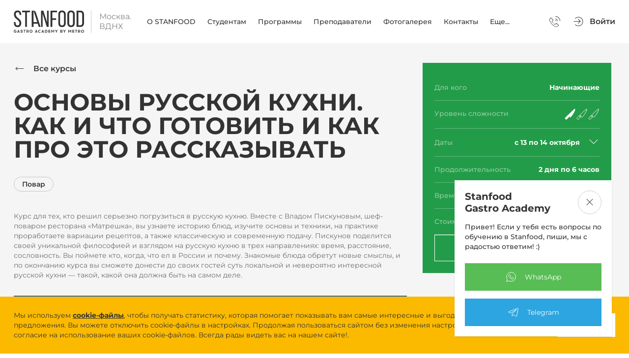

--- FILE ---
content_type: text/html; charset=utf-8
request_url: https://stanfood.ru/courses/osnovy-russkoy-kukhni-kak-i-chto-gotovit-i-kak-pro-eto-rasskazyvat-?sprintId=47304
body_size: 188677
content:
<!doctype html>
<html data-n-head-ssr lang="en" data-n-head="%7B%22lang%22:%7B%22ssr%22:%22en%22%7D%7D">
  <head >
    <title>Курс «Основы русской кухни. Как и что готовить и как про это рассказывать» с 13.10.2022 по 14.10.2022</title><meta data-n-head="ssr" charset="utf-8"><meta data-n-head="ssr" name="viewport" content="width=device-width, initial-scale=1.0, maximum-scale=1.0, user-scalable=0"><meta data-n-head="ssr" name="msapplication-TileColor" content="#ffffff"><meta data-n-head="ssr" name="facebook-domain-verification" content="7jlhukkfg4cqtbngbajr75z5fn6m02"><meta data-n-head="ssr" name="msapplication-TileImage" content="/ms-icon-144x144.png"><meta data-n-head="ssr" name="theme-color" content="#ffffff"><meta data-n-head="ssr" name="og:image" content="/images/OG.jpg"><meta data-n-head="ssr" data-hid="description" name="description" content="Курс «Основы русской кухни. Как и что готовить и как про это рассказывать» для Начинающие от Влад Пискунов. Курс пройдет c 13.10.2022 по 14.10.2022. Стоимость обучения 20 000,00 руб. Количество доступных мест: 3."><meta data-n-head="ssr" data-hid="keywords" name="keywords" content="стенфуд, стэнфуд, stenfood, стен фуд, академия, бизнес, индивидуальное обучение, программа, образование, для начинающих, для профессионалов, шеф-повар, эксперт, Техноград, кулинария, гастрономия, повар, пекарь, кондитер, интенсив, курс, авторский"><link data-n-head="ssr" rel="apple-touch-icon" sizes="57x57" href="/apple-icon-57x57.png"><link data-n-head="ssr" rel="apple-touch-icon" sizes="60x60" href="/apple-icon-60x60.png"><link data-n-head="ssr" rel="apple-touch-icon" sizes="72x72" href="/apple-icon-72x72.png"><link data-n-head="ssr" rel="apple-touch-icon" sizes="76x76" href="/apple-icon-76x76.png"><link data-n-head="ssr" rel="apple-touch-icon" sizes="114x114" href="/apple-icon-114x114.png"><link data-n-head="ssr" rel="apple-touch-icon" sizes="120x120" href="/apple-icon-120x120.png"><link data-n-head="ssr" rel="apple-touch-icon" sizes="144x144" href="/apple-icon-144x144.png"><link data-n-head="ssr" rel="apple-touch-icon" sizes="152x152" href="/apple-icon-152x152.png"><link data-n-head="ssr" rel="apple-touch-icon" sizes="180x180" href="/apple-icon-180x180.png"><link data-n-head="ssr" rel="icon" type="image/png" sizes="192x192" href="/android-icon-192x192.png"><link data-n-head="ssr" rel="icon" type="image/png" sizes="32x32" href="/android-icon-32x32.png"><link data-n-head="ssr" rel="icon" type="image/png" sizes="96x96" href="/android-icon-96x96.png"><link data-n-head="ssr" rel="icon" type="image/png" sizes="16x16" href="/android-icon-16x16.png"><link data-n-head="ssr" rel="manifest" href="/manifest.json"><link data-n-head="ssr" href="https://mc.yandex.ru/metrika/tag.js" rel="preload" as="script"><script data-n-head="ssr" data-hid="VK_Retargeting" type="text/javascript" charset="utf-8" async>
          !function(){var t=document.createElement("script");t.type="text/javascript",t.async=!0,t.src="https://vk.com/js/api/openapi.js?169",t.onload=function(){VK.Retargeting.Init("VK-RTRG-1038394-6K8sj"),VK.Retargeting.Hit()},document.head.appendChild(t)}();
        </script><script data-n-head="ssr" data-hid="TopMailRu" type="text/javascript">var _tmr = window._tmr || (window._tmr = []);
        _tmr.push({id: "3298796", type: "pageView", start: (new Date()).getTime()});
        (function (d, w, id) {
          if (d.getElementById(id)) return;
          var ts = d.createElement("script"); ts.type = "text/javascript"; ts.async = true; ts.id = id;
          ts.src = "https://top-fwz1.mail.ru/js/code.js";
          var f = function () {var s = d.getElementsByTagName("script")[0]; s.parentNode.insertBefore(ts, s);};
          if (w.opera == "[object Opera]") { d.addEventListener("DOMContentLoaded", f, false); } else { f(); }
        })(document, window, "tmr-code");</script><script data-n-head="ssr" data-hid="gtm-script">if(!window._gtm_init){window._gtm_init=1;(function(w,n,d,m,e,p){w[d]=(w[d]==1||n[d]=='yes'||n[d]==1||n[m]==1||(w[e]&&w[e][p]&&w[e][p]()))?1:0})(window,navigator,'doNotTrack','msDoNotTrack','external','msTrackingProtectionEnabled');(function(w,d,s,l,x,y){w[x]={};w._gtm_inject=function(i){if(w.doNotTrack||w[x][i])return;w[x][i]=1;w[l]=w[l]||[];w[l].push({'gtm.start':new Date().getTime(),event:'gtm.js'});var f=d.getElementsByTagName(s)[0],j=d.createElement(s);j.async=true;j.src='https://www.googletagmanager.com/gtm.js?id='+i;f.parentNode.insertBefore(j,f);};w[y]('GTM-NNWTVKX')})(window,document,'script','dataLayer','_gtm_ids','_gtm_inject')}</script><noscript data-n-head="ssr"><img src="https://vk.com/rtrg?p=VK-RTRG-1038394-6K8sj" style="position:fixed; left:-999px;" alt=""/></noscript><noscript data-n-head="ssr"><div><img src="https://top-fwz1.mail.ru/counter?id=3298796;js=na" style="position:absolute;left:-9999px;" alt="Top.Mail.Ru" /></div></noscript><link rel="preload" href="/_nuxt/1db3670.js" as="script"><link rel="preload" href="/_nuxt/0e158ed.js" as="script"><link rel="preload" href="/_nuxt/e3eafa4.js" as="script"><link rel="preload" href="/_nuxt/2bc6d38.js" as="script"><link rel="preload" href="/_nuxt/8ad649b.js" as="script"><link rel="preload" href="/_nuxt/c681f40.js" as="script"><link rel="preload" href="/_nuxt/dc1fe03.js" as="script"><link rel="preload" href="/_nuxt/6411741.js" as="script"><link rel="preload" href="/_nuxt/bb3f34e.js" as="script"><style data-vue-ssr-id="733f366c:0 340b39bc:0 6bc83d6a:0 baffc73c:0 b8d2539e:0 6c3eebe6:0 9efe1a28:0 e9bc2ade:0 718a3b76:0 4327d61d:0 cd744b1c:0 2899fece:0 272ed25a:0 41d0c2fc:0 562257d2:0">/*! tailwindcss v2.2.19 | MIT License | https://tailwindcss.com*//*! modern-normalize v1.1.0 | MIT License | https://github.com/sindresorhus/modern-normalize */

/*
Document
========
*/

/**
Use a better box model (opinionated).
*/

*,
::before,
::after {
	box-sizing: border-box;
}

/**
Use a more readable tab size (opinionated).
*/

html {
	-moz-tab-size: 4;
	-o-tab-size: 4;
	   tab-size: 4;
}

/**
1. Correct the line height in all browsers.
2. Prevent adjustments of font size after orientation changes in iOS.
*/

html {
	line-height: 1.15; /* 1 */
	-webkit-text-size-adjust: 100%; /* 2 */
}

/*
Sections
========
*/

/**
Remove the margin in all browsers.
*/

body {
	margin: 0;
}

/**
Improve consistency of default fonts in all browsers. (https://github.com/sindresorhus/modern-normalize/issues/3)
*/

body {
	font-family:
		system-ui,
		-apple-system, /* Firefox supports this but not yet `system-ui` */
		'Segoe UI',
		Roboto,
		Helvetica,
		Arial,
		sans-serif,
		'Apple Color Emoji',
		'Segoe UI Emoji';
}

/*
Grouping content
================
*/

/**
1. Add the correct height in Firefox.
2. Correct the inheritance of border color in Firefox. (https://bugzilla.mozilla.org/show_bug.cgi?id=190655)
*/

hr {
	height: 0; /* 1 */
	color: inherit; /* 2 */
}

/*
Text-level semantics
====================
*/

/**
Add the correct text decoration in Chrome, Edge, and Safari.
*/

abbr[title] {
	-webkit-text-decoration: underline dotted;
	        text-decoration: underline dotted;
}

/**
Add the correct font weight in Edge and Safari.
*/

b,
strong {
	font-weight: bolder;
}

/**
1. Improve consistency of default fonts in all browsers. (https://github.com/sindresorhus/modern-normalize/issues/3)
2. Correct the odd 'em' font sizing in all browsers.
*/

code,
kbd,
samp,
pre {
	font-family:
		ui-monospace,
		SFMono-Regular,
		Consolas,
		'Liberation Mono',
		Menlo,
		monospace; /* 1 */
	font-size: 1em; /* 2 */
}

/**
Add the correct font size in all browsers.
*/

small {
	font-size: 80%;
}

/**
Prevent 'sub' and 'sup' elements from affecting the line height in all browsers.
*/

sub,
sup {
	font-size: 75%;
	line-height: 0;
	position: relative;
	vertical-align: baseline;
}

sub {
	bottom: -0.25em;
}

sup {
	top: -0.5em;
}

/*
Tabular data
============
*/

/**
1. Remove text indentation from table contents in Chrome and Safari. (https://bugs.chromium.org/p/chromium/issues/detail?id=999088, https://bugs.webkit.org/show_bug.cgi?id=201297)
2. Correct table border color inheritance in all Chrome and Safari. (https://bugs.chromium.org/p/chromium/issues/detail?id=935729, https://bugs.webkit.org/show_bug.cgi?id=195016)
*/

table {
	text-indent: 0; /* 1 */
	border-color: inherit; /* 2 */
}

/*
Forms
=====
*/

/**
1. Change the font styles in all browsers.
2. Remove the margin in Firefox and Safari.
*/

button,
input,
optgroup,
select,
textarea {
	font-family: inherit; /* 1 */
	font-size: 100%; /* 1 */
	line-height: 1.15; /* 1 */
	margin: 0; /* 2 */
}

/**
Remove the inheritance of text transform in Edge and Firefox.
1. Remove the inheritance of text transform in Firefox.
*/

button,
select { /* 1 */
	text-transform: none;
}

/**
Correct the inability to style clickable types in iOS and Safari.
*/

button,
[type='button'],
[type='reset'],
[type='submit'] {
	-webkit-appearance: button;
}

/**
Remove the inner border and padding in Firefox.
*/

::-moz-focus-inner {
	border-style: none;
	padding: 0;
}

/**
Restore the focus styles unset by the previous rule.
*/

:-moz-focusring {
	outline: 1px dotted ButtonText;
}

/**
Remove the additional ':invalid' styles in Firefox.
See: https://github.com/mozilla/gecko-dev/blob/2f9eacd9d3d995c937b4251a5557d95d494c9be1/layout/style/res/forms.css#L728-L737
*/

:-moz-ui-invalid {
	box-shadow: none;
}

/**
Remove the padding so developers are not caught out when they zero out 'fieldset' elements in all browsers.
*/

legend {
	padding: 0;
}

/**
Add the correct vertical alignment in Chrome and Firefox.
*/

progress {
	vertical-align: baseline;
}

/**
Correct the cursor style of increment and decrement buttons in Safari.
*/

::-webkit-inner-spin-button,
::-webkit-outer-spin-button {
	height: auto;
}

/**
1. Correct the odd appearance in Chrome and Safari.
2. Correct the outline style in Safari.
*/

[type='search'] {
	-webkit-appearance: textfield; /* 1 */
	outline-offset: -2px; /* 2 */
}

/**
Remove the inner padding in Chrome and Safari on macOS.
*/

::-webkit-search-decoration {
	-webkit-appearance: none;
}

/**
1. Correct the inability to style clickable types in iOS and Safari.
2. Change font properties to 'inherit' in Safari.
*/

::-webkit-file-upload-button {
	-webkit-appearance: button; /* 1 */
	font: inherit; /* 2 */
}

/*
Interactive
===========
*/

/*
Add the correct display in Chrome and Safari.
*/

summary {
	display: list-item;
}/**
 * Manually forked from SUIT CSS Base: https://github.com/suitcss/base
 * A thin layer on top of normalize.css that provides a starting point more
 * suitable for web applications.
 */

/**
 * Removes the default spacing and border for appropriate elements.
 */

blockquote,
dl,
dd,
h1,
h2,
h3,
h4,
h5,
h6,
hr,
figure,
p,
pre {
  margin: 0;
}

button {
  background-color: transparent;
  background-image: none;
}

fieldset {
  margin: 0;
  padding: 0;
}

ol,
ul {
  list-style: none;
  margin: 0;
  padding: 0;
}

/**
 * Tailwind custom reset styles
 */

/**
 * 1. Use the user's configured `sans` font-family (with Tailwind's default
 *    sans-serif font stack as a fallback) as a sane default.
 * 2. Use Tailwind's default "normal" line-height so the user isn't forced
 *    to override it to ensure consistency even when using the default theme.
 */

html {
  font-family: ui-sans-serif, system-ui, -apple-system, BlinkMacSystemFont, "Segoe UI", Roboto, "Helvetica Neue", Arial, "Noto Sans", sans-serif, "Apple Color Emoji", "Segoe UI Emoji", "Segoe UI Symbol", "Noto Color Emoji"; /* 1 */
  line-height: 1.5; /* 2 */
}


/**
 * Inherit font-family and line-height from `html` so users can set them as
 * a class directly on the `html` element.
 */

body {
  font-family: inherit;
  line-height: inherit;
}

/**
 * 1. Prevent padding and border from affecting element width.
 *
 *    We used to set this in the html element and inherit from
 *    the parent element for everything else. This caused issues
 *    in shadow-dom-enhanced elements like <details> where the content
 *    is wrapped by a div with box-sizing set to `content-box`.
 *
 *    https://github.com/mozdevs/cssremedy/issues/4
 *
 *
 * 2. Allow adding a border to an element by just adding a border-width.
 *
 *    By default, the way the browser specifies that an element should have no
 *    border is by setting it's border-style to `none` in the user-agent
 *    stylesheet.
 *
 *    In order to easily add borders to elements by just setting the `border-width`
 *    property, we change the default border-style for all elements to `solid`, and
 *    use border-width to hide them instead. This way our `border` utilities only
 *    need to set the `border-width` property instead of the entire `border`
 *    shorthand, making our border utilities much more straightforward to compose.
 *
 *    https://github.com/tailwindcss/tailwindcss/pull/116
 */

*,
::before,
::after {
  box-sizing: border-box; /* 1 */
  border-width: 0; /* 2 */
  border-style: solid; /* 2 */
  border-color: currentColor; /* 2 */
}

/*
 * Ensure horizontal rules are visible by default
 */

hr {
  border-top-width: 1px;
}

/**
 * Undo the `border-style: none` reset that Normalize applies to images so that
 * our `border-{width}` utilities have the expected effect.
 *
 * The Normalize reset is unnecessary for us since we default the border-width
 * to 0 on all elements.
 *
 * https://github.com/tailwindcss/tailwindcss/issues/362
 */

img {
  border-style: solid;
}

textarea {
  resize: vertical;
}

input::-moz-placeholder, textarea::-moz-placeholder {
  opacity: 1;
  color: #9ca3af;
}

input:-ms-input-placeholder, textarea:-ms-input-placeholder {
  opacity: 1;
  color: #9ca3af;
}

input::placeholder,
textarea::placeholder {
  opacity: 1;
  color: #9ca3af;
}

button,
[role="button"] {
  cursor: pointer;
}

/**
 * Override legacy focus reset from Normalize with modern Firefox focus styles.
 *
 * This is actually an improvement over the new defaults in Firefox in our testing,
 * as it triggers the better focus styles even for links, which still use a dotted
 * outline in Firefox by default.
 */
 
:-moz-focusring {
	outline: auto;
}

table {
  border-collapse: collapse;
}

h1,
h2,
h3,
h4,
h5,
h6 {
  font-size: inherit;
  font-weight: inherit;
}

/**
 * Reset links to optimize for opt-in styling instead of
 * opt-out.
 */

a {
  color: inherit;
  text-decoration: inherit;
}

/**
 * Reset form element properties that are easy to forget to
 * style explicitly so you don't inadvertently introduce
 * styles that deviate from your design system. These styles
 * supplement a partial reset that is already applied by
 * normalize.css.
 */

button,
input,
optgroup,
select,
textarea {
  padding: 0;
  line-height: inherit;
  color: inherit;
}

/**
 * Use the configured 'mono' font family for elements that
 * are expected to be rendered with a monospace font, falling
 * back to the system monospace stack if there is no configured
 * 'mono' font family.
 */

pre,
code,
kbd,
samp {
  font-family: ui-monospace, SFMono-Regular, Menlo, Monaco, Consolas, "Liberation Mono", "Courier New", monospace;
}

/**
 * 1. Make replaced elements `display: block` by default as that's
 *    the behavior you want almost all of the time. Inspired by
 *    CSS Remedy, with `svg` added as well.
 *
 *    https://github.com/mozdevs/cssremedy/issues/14
 * 
 * 2. Add `vertical-align: middle` to align replaced elements more
 *    sensibly by default when overriding `display` by adding a
 *    utility like `inline`.
 *
 *    This can trigger a poorly considered linting error in some
 *    tools but is included by design.
 * 
 *    https://github.com/jensimmons/cssremedy/issues/14#issuecomment-634934210
 */

img,
svg,
video,
canvas,
audio,
iframe,
embed,
object {
  display: block; /* 1 */
  vertical-align: middle; /* 2 */
}

/**
 * Constrain images and videos to the parent width and preserve
 * their intrinsic aspect ratio.
 *
 * https://github.com/mozdevs/cssremedy/issues/14
 */

img,
video {
  max-width: 100%;
  height: auto;
}

/**
 * Ensure the default browser behavior of the `hidden` attribute.
 */

[hidden] {
  display: none;
}*, ::before, ::after{--tw-translate-x:0;--tw-translate-y:0;--tw-rotate:0;--tw-skew-x:0;--tw-skew-y:0;--tw-scale-x:1;--tw-scale-y:1;--tw-transform:translateX(var(--tw-translate-x)) translateY(var(--tw-translate-y)) rotate(var(--tw-rotate)) skewX(var(--tw-skew-x)) skewY(var(--tw-skew-y)) scaleX(var(--tw-scale-x)) scaleY(var(--tw-scale-y));--tw-border-opacity:1;border-color:rgba(229, 231, 235, var(--tw-border-opacity));--tw-ring-offset-shadow:0 0 #0000;--tw-ring-shadow:0 0 #0000;--tw-shadow:0 0 #0000;--tw-blur:var(--tw-empty,/*!*/ /*!*/);--tw-brightness:var(--tw-empty,/*!*/ /*!*/);--tw-contrast:var(--tw-empty,/*!*/ /*!*/);--tw-grayscale:var(--tw-empty,/*!*/ /*!*/);--tw-hue-rotate:var(--tw-empty,/*!*/ /*!*/);--tw-invert:var(--tw-empty,/*!*/ /*!*/);--tw-saturate:var(--tw-empty,/*!*/ /*!*/);--tw-sepia:var(--tw-empty,/*!*/ /*!*/);--tw-drop-shadow:var(--tw-empty,/*!*/ /*!*/);--tw-filter:var(--tw-blur) var(--tw-brightness) var(--tw-contrast) var(--tw-grayscale) var(--tw-hue-rotate) var(--tw-invert) var(--tw-saturate) var(--tw-sepia) var(--tw-drop-shadow);}:root{--color-accent:#239C49;--color-green:#2B996C;--color-main:#3769A7;--color-black:#333333;--color-black-opacity:rgba(51,51,51, 0.7);--color-red-background:rgba(162, 26, 23, 0.05);--color-yellow:#FBBA00;--color-metro-color:#06396A;--color-background-color:#F5F5F5;--color-border-color:rgba(0, 0, 0, 0.2);--color-border-color-grey:rgba(255, 255, 255, 0.3);}.container{width:100%;}.\!container{width:100% !important;}@media (min-width: 320px){.container{max-width:320px;}.\!container{max-width:320px !important;}}@media (min-width: 768px){.container{max-width:768px;}.\!container{max-width:768px !important;}}@media (min-width: 1224px){.container{max-width:1224px;}.\!container{max-width:1224px !important;}}.pointer-events-none{pointer-events:none !important;}.visible{visibility:visible !important;}.fixed{position:fixed !important;}.absolute{position:absolute !important;}.relative{position:relative !important;}.sticky{position:sticky !important;}.inset-0{top:0px !important;right:0px !important;bottom:0px !important;left:0px !important;}.right-0{right:0px !important;}.bottom-0{bottom:0px !important;}.left-0{left:0px !important;}.top-0{top:0px !important;}.right-\[16px\]{right:16px !important;}.bottom-\[16px\]{bottom:16px !important;}.top-\[50\%\]{top:50% !important;}.right-\[0\]{right:0 !important;}.top-full{top:100% !important;}.bottom-\[-35px\]{bottom:-35px !important;}.bottom-\[-5px\]{bottom:-5px !important;}.top-\[120px\]{top:120px !important;}.top-\[20px\]{top:20px !important;}.top-\[5px\]{top:5px !important;}.right-\[24px\]{right:24px !important;}.top-\[100\%\]{top:100% !important;}.bottom-\[12px\]{bottom:12px !important;}.left-\[12px\]{left:12px !important;}.bottom-\[48px\]{bottom:48px !important;}.left-\[24px\]{left:24px !important;}.bottom-\[24px\]{bottom:24px !important;}.isolate{isolation:isolate !important;}.z-\[1000\]{z-index:1000 !important;}.z-0{z-index:0 !important;}.z-10{z-index:10 !important;}.z-\[2\]{z-index:2 !important;}.z-\[-10\]{z-index:-10 !important;}.z-\[1\]{z-index:1 !important;}.z-\[10\]{z-index:10 !important;}.z-\[0\]{z-index:0 !important;}.z-\[100\]{z-index:100 !important;}.z-\[1000000\]{z-index:1000000 !important;}.m-0{margin:0px !important;}.m-\[-12px\]{margin:-12px !important;}.mx-\[8px\]{margin-left:8px !important;margin-right:8px !important;}.mx-auto{margin-left:auto !important;margin-right:auto !important;}.mx-\[16px\]{margin-left:16px !important;margin-right:16px !important;}.mx-1{margin-left:0.25rem !important;margin-right:0.25rem !important;}.mx-\[-24px\]{margin-left:-24px !important;margin-right:-24px !important;}.my-\[32px\]{margin-top:32px !important;margin-bottom:32px !important;}.mx-\[24px\]{margin-left:24px !important;margin-right:24px !important;}.my-\[18px\]{margin-top:18px !important;margin-bottom:18px !important;}.my-\[8px\]{margin-top:8px !important;margin-bottom:8px !important;}.mx-4{margin-left:1rem !important;margin-right:1rem !important;}.my-\[70px\]{margin-top:70px !important;margin-bottom:70px !important;}.my-\[12px\]{margin-top:12px !important;margin-bottom:12px !important;}.my-\[20px\]{margin-top:20px !important;margin-bottom:20px !important;}.my-\[24px\]{margin-top:24px !important;margin-bottom:24px !important;}.mx-\[36px\]{margin-left:36px !important;margin-right:36px !important;}.my-\[42px\]{margin-top:42px !important;margin-bottom:42px !important;}.my-\[48px\]{margin-top:48px !important;margin-bottom:48px !important;}.mr-\[32px\]{margin-right:32px !important;}.mr-\[14px\]{margin-right:14px !important;}.mt-3{margin-top:0.75rem !important;}.mt-\[24px\]{margin-top:24px !important;}.mb-\[24px\]{margin-bottom:24px !important;}.mb-\[20px\]{margin-bottom:20px !important;}.mr-\[16px\]{margin-right:16px !important;}.mt-\[8px\]{margin-top:8px !important;}.mb-\[16px\]{margin-bottom:16px !important;}.ml-\[16px\]{margin-left:16px !important;}.mb-\[18px\]{margin-bottom:18px !important;}.mt-\[16px\]{margin-top:16px !important;}.ml-\[8px\]{margin-left:8px !important;}.mb-\[8px\]{margin-bottom:8px !important;}.mb-\[40px\]{margin-bottom:40px !important;}.mr-\[19px\]{margin-right:19px !important;}.mb-\[12px\]{margin-bottom:12px !important;}.mb-\[-24px\]{margin-bottom:-24px !important;}.mb-\[4px\]{margin-bottom:4px !important;}.mb-\[32px\]{margin-bottom:32px !important;}.mt-\[48px\]{margin-top:48px !important;}.mt-\[32px\]{margin-top:32px !important;}.mr-\[66px\]{margin-right:66px !important;}.mt-\[37px\]{margin-top:37px !important;}.mr-4{margin-right:1rem !important;}.mr-\[20px\]{margin-right:20px !important;}.mr-\[24px\]{margin-right:24px !important;}.mr-\[11px\]{margin-right:11px !important;}.ml-\[24px\]{margin-left:24px !important;}.mt-\[20px\]{margin-top:20px !important;}.mr-\[4px\]{margin-right:4px !important;}.mr-\[-8px\]{margin-right:-8px !important;}.mb-\[-8px\]{margin-bottom:-8px !important;}.mr-\[8px\]{margin-right:8px !important;}.mt-\[40px\]{margin-top:40px !important;}.mt-auto{margin-top:auto !important;}.mt-0{margin-top:0px !important;}.mb-\[34px\]{margin-bottom:34px !important;}.mt-\[34px\]{margin-top:34px !important;}.mt-\[10px\]{margin-top:10px !important;}.mt-\[81px\]{margin-top:81px !important;}.mb-\[-10px\]{margin-bottom:-10px !important;}.mr-\[10px\]{margin-right:10px !important;}.mb-\[10px\]{margin-bottom:10px !important;}.mb-\[48px\]{margin-bottom:48px !important;}.mb-\[80px\]{margin-bottom:80px !important;}.mr-\[28px\]{margin-right:28px !important;}.mb-0{margin-bottom:0px !important;}.ml-\[-8px\]{margin-left:-8px !important;}.mt-\[26px\]{margin-top:26px !important;}.mt-\[12px\]{margin-top:12px !important;}.mt-\[4px\]{margin-top:4px !important;}.mt-\[52px\]{margin-top:52px !important;}.mt-\[18px\]{margin-top:18px !important;}.mt-\[50px\]{margin-top:50px !important;}.mt-\[5px\]{margin-top:5px !important;}.mr-1{margin-right:0.25rem !important;}.ml-\[18px\]{margin-left:18px !important;}.mt-\[64px\]{margin-top:64px !important;}.mb-\[30px\]{margin-bottom:30px !important;}.ml-3{margin-left:0.75rem !important;}.mt-1{margin-top:0.25rem !important;}.mt-5{margin-top:1.25rem !important;}.mt-\[30px\]{margin-top:30px !important;}.mb-\[50px\]{margin-bottom:50px !important;}.mr-\[12px\]{margin-right:12px !important;}.ml-\[32px\]{margin-left:32px !important;}.mt-\[28px\]{margin-top:28px !important;}.mr-\[26px\]{margin-right:26px !important;}.ml-\[11px\]{margin-left:11px !important;}.ml-\[10px\]{margin-left:10px !important;}.mt-\[250px\]{margin-top:250px !important;}.mb-\[25px\]{margin-bottom:25px !important;}.mb-\[6px\]{margin-bottom:6px !important;}.mb-\[-32px\]{margin-bottom:-32px !important;}.mt-\[60px\]{margin-top:60px !important;}.mt-\[35px\]{margin-top:35px !important;}.mr-\[17px\]{margin-right:17px !important;}.mt-\[80px\]{margin-top:80px !important;}.mt-\[232px\]{margin-top:232px !important;}.mb-4{margin-bottom:1rem !important;}.mt-6{margin-top:1.5rem !important;}.mb-\[33px\]{margin-bottom:33px !important;}.mb-\[36px\]{margin-bottom:36px !important;}.mb-\[63px\]{margin-bottom:63px !important;}.ml-\[-32px\]{margin-left:-32px !important;}.mt-\[42px\]{margin-top:42px !important;}.mb-\[42px\]{margin-bottom:42px !important;}.mt-2{margin-top:0.5rem !important;}.mt-\[203px\]{margin-top:203px !important;}.ml-\[20px\]{margin-left:20px !important;}.block{display:block !important;}.inline-block{display:inline-block !important;}.inline{display:inline !important;}.flex{display:flex !important;}.inline-flex{display:inline-flex !important;}.table{display:table !important;}.grid{display:grid !important;}.hidden{display:none !important;}.h-auto{height:auto !important;}.h-full{height:100% !important;}.h-\[100px\]{height:100px !important;}.h-\[32px\]{height:32px !important;}.h-\[4px\]{height:4px !important;}.h-\[224px\]{height:224px !important;}.h-14{height:3.5rem !important;}.h-\[48px\]{height:48px !important;}.h-\[56px\]{height:56px !important;}.h-\[30px\]{height:30px !important;}.h-\[218px\]{height:218px !important;}.h-\[40px\]{height:40px !important;}.h-\[2px\]{height:2px !important;}.h-\[64px\]{height:64px !important;}.h-\[180px\]{height:180px !important;}.h-\[24px\]{height:24px !important;}.h-\[36px\]{height:36px !important;}.h-\[88px\]{height:88px !important;}.h-0{height:0px !important;}.h-\[16px\]{height:16px !important;}.h-\[272px\]{height:272px !important;}.h-\[1px\]{height:1px !important;}.h-\[18px\]{height:18px !important;}.h-\[203px\]{height:203px !important;}.h-\[400px\]{height:400px !important;}.h-\[424px\]{height:424px !important;}.h-\[460px\]{height:460px !important;}.h-\[300px\]{height:300px !important;}.max-h-\[30px\]{max-height:30px !important;}.max-h-\[150px\]{max-height:150px !important;}.max-h-\[200px\]{max-height:200px !important;}.min-h-\[4px\]{min-height:4px !important;}.min-h-\[316px\]{min-height:316px !important;}.min-h-screen{min-height:100vh !important;}.min-h-\[400px\]{min-height:400px !important;}.min-h-\[384px\]{min-height:384px !important;}.min-h-\[286px\]{min-height:286px !important;}.min-h-\[15px\]{min-height:15px !important;}.min-h-\[272px\]{min-height:272px !important;}.min-h-\[48px\]{min-height:48px !important;}.min-h-\[336px\]{min-height:336px !important;}.w-full{width:100% !important;}.w-\[32px\]{width:32px !important;}.w-\[4px\]{width:4px !important;}.w-14{width:3.5rem !important;}.w-\[48px\]{width:48px !important;}.w-\[74px\]{width:74px !important;}.w-\[120px\]{width:120px !important;}.w-\[126px\]{width:126px !important;}.w-\[312px\]{width:312px !important;}.w-\[56px\]{width:56px !important;}.w-9\/12{width:75% !important;}.w-\[40px\]{width:40px !important;}.w-1\/2{width:50% !important;}.w-\[64px\]{width:64px !important;}.w-\[24px\]{width:24px !important;}.w-\[36px\]{width:36px !important;}.w-\[90px\]{width:90px !important;}.w-auto{width:auto !important;}.w-\[88px\]{width:88px !important;}.w-\[100px\]{width:100px !important;}.w-0{width:0px !important;}.w-\[16px\]{width:16px !important;}.w-\[2px\]{width:2px !important;}.w-\[60\%\]{width:60% !important;}.w-\[18px\]{width:18px !important;}.w-max{width:-webkit-max-content !important;width:-moz-max-content !important;width:max-content !important;}.w-\[416px\]{width:416px !important;}.w-\[189px\]{width:189px !important;}.w-\[400px\]{width:400px !important;}.w-\[300px\]{width:300px !important;}.w-1\/3{width:33.333333% !important;}.min-w-full{min-width:100% !important;}.min-w-\[32px\]{min-width:32px !important;}.min-w-\[4px\]{min-width:4px !important;}.min-w-\[24px\]{min-width:24px !important;}.min-w-\[100px\]{min-width:100px !important;}.min-w-\[150px\]{min-width:150px !important;}.min-w-\[48px\]{min-width:48px !important;}.min-w-\[227px\]{min-width:227px !important;}.min-w-0{min-width:0px !important;}.max-w-\[70\%\]{max-width:70% !important;}.max-w-full{max-width:100% !important;}.max-w-\[80px\]{max-width:80px !important;}.max-w-\[64\%\]{max-width:64% !important;}.max-w-\[194px\]{max-width:194px !important;}.max-w-\[526px\]{max-width:526px !important;}.flex-1{flex:1 1 0% !important;}.flex-shrink-0{flex-shrink:0 !important;}.translate-y-\[-50\%\]{--tw-translate-y:-50% !important;transform:var(--tw-transform) !important;}.translate-x-\[20\%\]{--tw-translate-x:20% !important;transform:var(--tw-transform) !important;}.translate-x-3{--tw-translate-x:0.75rem !important;transform:var(--tw-transform) !important;}.-translate-y-4{--tw-translate-y:-1rem !important;transform:var(--tw-transform) !important;}.rotate-\[180deg\]{--tw-rotate:180deg !important;transform:var(--tw-transform) !important;}.rotate-\[30deg\]{--tw-rotate:30deg !important;transform:var(--tw-transform) !important;}.transform{transform:var(--tw-transform) !important;}.transform-none{transform:none !important;}.cursor-pointer{cursor:pointer !important;}.cursor-default{cursor:default !important;}.cursor-not-allowed{cursor:not-allowed !important;}.select-none{-webkit-user-select:none !important;-moz-user-select:none !important;-ms-user-select:none !important;user-select:none !important;}.resize{resize:both !important;}.list-none{list-style-type:none !important;}.list-disc{list-style-type:disc !important;}.appearance-none{-webkit-appearance:none !important;-moz-appearance:none !important;appearance:none !important;}.grid-cols-1{grid-template-columns:repeat(1, minmax(0, 1fr)) !important;}.flex-row{flex-direction:row !important;}.flex-row-reverse{flex-direction:row-reverse !important;}.flex-col{flex-direction:column !important;}.flex-col-reverse{flex-direction:column-reverse !important;}.flex-wrap{flex-wrap:wrap !important;}.items-start{align-items:flex-start !important;}.items-end{align-items:flex-end !important;}.items-center{align-items:center !important;}.items-baseline{align-items:baseline !important;}.items-stretch{align-items:stretch !important;}.justify-start{justify-content:flex-start !important;}.justify-end{justify-content:flex-end !important;}.justify-center{justify-content:center !important;}.justify-between{justify-content:space-between !important;}.gap-\[10px\]{gap:10px !important;}.gap-4{gap:1rem !important;}.gap-\[16px\]{gap:16px !important;}.gap-\[4px\]{gap:4px !important;}.gap-\[8px\]{gap:8px !important;}.gap-2{gap:0.5rem !important;}.gap-\[24px\]{gap:24px !important;}.gap-\[26px\]{gap:26px !important;}.gap-\[32px\]{gap:32px !important;}.gap-x-4{-moz-column-gap:1rem !important;column-gap:1rem !important;}.space-y-\[24px\] > :not([hidden]) ~ :not([hidden]){--tw-space-y-reverse:0 !important;margin-top:calc(24px * calc(1 - var(--tw-space-y-reverse))) !important;margin-bottom:calc(24px * var(--tw-space-y-reverse)) !important;}.space-x-\[16px\] > :not([hidden]) ~ :not([hidden]){--tw-space-x-reverse:0 !important;margin-right:calc(16px * var(--tw-space-x-reverse)) !important;margin-left:calc(16px * calc(1 - var(--tw-space-x-reverse))) !important;}.space-y-\[16px\] > :not([hidden]) ~ :not([hidden]){--tw-space-y-reverse:0 !important;margin-top:calc(16px * calc(1 - var(--tw-space-y-reverse))) !important;margin-bottom:calc(16px * var(--tw-space-y-reverse)) !important;}.space-y-\[8px\] > :not([hidden]) ~ :not([hidden]){--tw-space-y-reverse:0 !important;margin-top:calc(8px * calc(1 - var(--tw-space-y-reverse))) !important;margin-bottom:calc(8px * var(--tw-space-y-reverse)) !important;}.space-y-\[32px\] > :not([hidden]) ~ :not([hidden]){--tw-space-y-reverse:0 !important;margin-top:calc(32px * calc(1 - var(--tw-space-y-reverse))) !important;margin-bottom:calc(32px * var(--tw-space-y-reverse)) !important;}.space-x-\[24px\] > :not([hidden]) ~ :not([hidden]){--tw-space-x-reverse:0 !important;margin-right:calc(24px * var(--tw-space-x-reverse)) !important;margin-left:calc(24px * calc(1 - var(--tw-space-x-reverse))) !important;}.space-x-\[32px\] > :not([hidden]) ~ :not([hidden]){--tw-space-x-reverse:0 !important;margin-right:calc(32px * var(--tw-space-x-reverse)) !important;margin-left:calc(32px * calc(1 - var(--tw-space-x-reverse))) !important;}.space-y-\[20px\] > :not([hidden]) ~ :not([hidden]){--tw-space-y-reverse:0 !important;margin-top:calc(20px * calc(1 - var(--tw-space-y-reverse))) !important;margin-bottom:calc(20px * var(--tw-space-y-reverse)) !important;}.space-y-\[12px\] > :not([hidden]) ~ :not([hidden]){--tw-space-y-reverse:0 !important;margin-top:calc(12px * calc(1 - var(--tw-space-y-reverse))) !important;margin-bottom:calc(12px * var(--tw-space-y-reverse)) !important;}.space-x-\[4px\] > :not([hidden]) ~ :not([hidden]){--tw-space-x-reverse:0 !important;margin-right:calc(4px * var(--tw-space-x-reverse)) !important;margin-left:calc(4px * calc(1 - var(--tw-space-x-reverse))) !important;}.space-x-\[8px\] > :not([hidden]) ~ :not([hidden]){--tw-space-x-reverse:0 !important;margin-right:calc(8px * var(--tw-space-x-reverse)) !important;margin-left:calc(8px * calc(1 - var(--tw-space-x-reverse))) !important;}.space-x-\[40px\] > :not([hidden]) ~ :not([hidden]){--tw-space-x-reverse:0 !important;margin-right:calc(40px * var(--tw-space-x-reverse)) !important;margin-left:calc(40px * calc(1 - var(--tw-space-x-reverse))) !important;}.space-y-\[28px\] > :not([hidden]) ~ :not([hidden]){--tw-space-y-reverse:0 !important;margin-top:calc(28px * calc(1 - var(--tw-space-y-reverse))) !important;margin-bottom:calc(28px * var(--tw-space-y-reverse)) !important;}.space-y-\[18px\] > :not([hidden]) ~ :not([hidden]){--tw-space-y-reverse:0 !important;margin-top:calc(18px * calc(1 - var(--tw-space-y-reverse))) !important;margin-bottom:calc(18px * var(--tw-space-y-reverse)) !important;}.space-x-1 > :not([hidden]) ~ :not([hidden]){--tw-space-x-reverse:0 !important;margin-right:calc(0.25rem * var(--tw-space-x-reverse)) !important;margin-left:calc(0.25rem * calc(1 - var(--tw-space-x-reverse))) !important;}.space-x-0 > :not([hidden]) ~ :not([hidden]){--tw-space-x-reverse:0 !important;margin-right:calc(0px * var(--tw-space-x-reverse)) !important;margin-left:calc(0px * calc(1 - var(--tw-space-x-reverse))) !important;}.space-y-\[4px\] > :not([hidden]) ~ :not([hidden]){--tw-space-y-reverse:0 !important;margin-top:calc(4px * calc(1 - var(--tw-space-y-reverse))) !important;margin-bottom:calc(4px * var(--tw-space-y-reverse)) !important;}.space-y-\[30px\] > :not([hidden]) ~ :not([hidden]){--tw-space-y-reverse:0 !important;margin-top:calc(30px * calc(1 - var(--tw-space-y-reverse))) !important;margin-bottom:calc(30px * var(--tw-space-y-reverse)) !important;}.space-x-\[12px\] > :not([hidden]) ~ :not([hidden]){--tw-space-x-reverse:0 !important;margin-right:calc(12px * var(--tw-space-x-reverse)) !important;margin-left:calc(12px * calc(1 - var(--tw-space-x-reverse))) !important;}.space-y-\[35px\] > :not([hidden]) ~ :not([hidden]){--tw-space-y-reverse:0 !important;margin-top:calc(35px * calc(1 - var(--tw-space-y-reverse))) !important;margin-bottom:calc(35px * var(--tw-space-y-reverse)) !important;}.space-y-\[40px\] > :not([hidden]) ~ :not([hidden]){--tw-space-y-reverse:0 !important;margin-top:calc(40px * calc(1 - var(--tw-space-y-reverse))) !important;margin-bottom:calc(40px * var(--tw-space-y-reverse)) !important;}.divide-y > :not([hidden]) ~ :not([hidden]){--tw-divide-y-reverse:0 !important;border-top-width:calc(1px * calc(1 - var(--tw-divide-y-reverse))) !important;border-bottom-width:calc(1px * var(--tw-divide-y-reverse)) !important;}.divide-dashed > :not([hidden]) ~ :not([hidden]){border-style:dashed !important;}.self-start{align-self:flex-start !important;}.self-center{align-self:center !important;}.overflow-auto{overflow:auto !important;}.overflow-hidden{overflow:hidden !important;}.overflow-scroll{overflow:scroll !important;}.overflow-y-auto{overflow-y:auto !important;}.overflow-x-scroll{overflow-x:scroll !important;}.truncate{overflow:hidden !important;text-overflow:ellipsis !important;white-space:nowrap !important;}.whitespace-nowrap{white-space:nowrap !important;}.break-words{overflow-wrap:break-word !important;}.break-all{word-break:break-all !important;}.rounded-full{border-radius:9999px !important;}.rounded-\[15px\]{border-radius:15px !important;}.rounded-\[16px\]{border-radius:16px !important;}.rounded-\[32px\]{border-radius:32px !important;}.rounded-none{border-radius:0px !important;}.rounded-\[1000px\]{border-radius:1000px !important;}.rounded-\[8px\]{border-radius:8px !important;}.border{border-width:1px !important;}.border-\[2px\]{border-width:2px !important;}.border-4{border-width:4px !important;}.border-\[5px\]{border-width:5px !important;}.border-b{border-bottom-width:1px !important;}.border-t-0{border-top-width:0px !important;}.border-l-0{border-left-width:0px !important;}.border-r-0{border-right-width:0px !important;}.border-t{border-top-width:1px !important;}.border-l{border-left-width:1px !important;}.border-l-\[4px\]{border-left-width:4px !important;}.border-solid{border-style:solid !important;}.border-dashed{border-style:dashed !important;}.border-none{border-style:none !important;}.border-border-color{border-color:var(--color-border-color) !important;}.border-black{border-color:var(--color-black) !important;}.border-white{--tw-border-opacity:1 !important;border-color:rgba(255, 255, 255, var(--tw-border-opacity)) !important;}.border-main{border-color:var(--color-main) !important;}.border-transparent{border-color:transparent !important;}.border-accent{border-color:var(--color-accent) !important;}.border-black-opacity{border-color:var(--color-black-opacity) !important;}.border-\[\#3769a7\]{--tw-border-opacity:1 !important;border-color:rgba(55, 105, 167, var(--tw-border-opacity)) !important;}.border-yellow{border-color:var(--color-yellow) !important;}.border-\[\#C4C4C4\]{--tw-border-opacity:1 !important;border-color:rgba(196, 196, 196, var(--tw-border-opacity)) !important;}.bg-white{--tw-bg-opacity:1 !important;background-color:rgba(255, 255, 255, var(--tw-bg-opacity)) !important;}.bg-main{background-color:var(--color-main) !important;}.bg-transparent{background-color:transparent !important;}.bg-yellow{background-color:var(--color-yellow) !important;}.bg-black-opacity{background-color:var(--color-black-opacity) !important;}.bg-black{background-color:var(--color-black) !important;}.bg-accent{background-color:var(--color-accent) !important;}.bg-\[\#58BD55\]{--tw-bg-opacity:1 !important;background-color:rgba(88, 189, 85, var(--tw-bg-opacity)) !important;}.bg-\[\#2CA5E0\]{--tw-bg-opacity:1 !important;background-color:rgba(44, 165, 224, var(--tw-bg-opacity)) !important;}.bg-green{background-color:var(--color-green) !important;}.bg-border-color{background-color:var(--color-border-color) !important;}.bg-\[\#333333\]{--tw-bg-opacity:1 !important;background-color:rgba(51, 51, 51, var(--tw-bg-opacity)) !important;}.bg-border-color-grey{background-color:var(--color-border-color-grey) !important;}.bg-metro-color{background-color:var(--color-metro-color) !important;}.bg-background-color{background-color:var(--color-background-color) !important;}.bg-\[\#F7F7F7\]{--tw-bg-opacity:1 !important;background-color:rgba(247, 247, 247, var(--tw-bg-opacity)) !important;}.bg-\[\#3769a7\]{--tw-bg-opacity:1 !important;background-color:rgba(55, 105, 167, var(--tw-bg-opacity)) !important;}.bg-red-background{background-color:var(--color-red-background) !important;}.bg-opacity-10{--tw-bg-opacity:0.1 !important;}.bg-cover{background-size:cover !important;}.bg-contain{background-size:contain !important;}.bg-auto{background-size:auto !important;}.bg-center{background-position:center !important;}.bg-left-top{background-position:left top !important;}.bg-right-top{background-position:right top !important;}.bg-top{background-position:top !important;}.bg-no-repeat{background-repeat:no-repeat !important;}.object-cover{-o-object-fit:cover !important;object-fit:cover !important;}.object-center{-o-object-position:center !important;object-position:center !important;}.p-\[24px\]{padding:24px !important;}.p-6{padding:1.5rem !important;}.p-0{padding:0px !important;}.p-\[16px\]{padding:16px !important;}.p-\[0px\]{padding:0px !important;}.p-\[40px\]{padding:40px !important;}.p-\[18px\]{padding:18px !important;}.p-\[32px\]{padding:32px !important;}.p-\[12px\]{padding:12px !important;}.py-\[24px\]{padding-top:24px !important;padding-bottom:24px !important;}.px-\[26px\]{padding-left:26px !important;padding-right:26px !important;}.py-\[28px\]{padding-top:28px !important;padding-bottom:28px !important;}.px-\[32px\]{padding-left:32px !important;padding-right:32px !important;}.py-\[18px\]{padding-top:18px !important;padding-bottom:18px !important;}.px-1{padding-left:0.25rem !important;padding-right:0.25rem !important;}.px-\[16px\]{padding-left:16px !important;padding-right:16px !important;}.py-\[4px\]{padding-top:4px !important;padding-bottom:4px !important;}.py-\[16px\]{padding-top:16px !important;padding-bottom:16px !important;}.\!py-\[18px\]{padding-top:18px !important;padding-bottom:18px !important;}.px-\[24px\]{padding-left:24px !important;padding-right:24px !important;}.py-6{padding-top:1.5rem !important;padding-bottom:1.5rem !important;}.py-4{padding-top:1rem !important;padding-bottom:1rem !important;}.px-\[12px\]{padding-left:12px !important;padding-right:12px !important;}.px-5{padding-left:1.25rem !important;padding-right:1.25rem !important;}.px-\[23px\]{padding-left:23px !important;padding-right:23px !important;}.py-\[40px\]{padding-top:40px !important;padding-bottom:40px !important;}.px-0{padding-left:0px !important;padding-right:0px !important;}.py-0{padding-top:0px !important;padding-bottom:0px !important;}.py-\[31px\]{padding-top:31px !important;padding-bottom:31px !important;}.py-\[26px\]{padding-top:26px !important;padding-bottom:26px !important;}.px-\[8px\]{padding-left:8px !important;padding-right:8px !important;}.py-\[8px\]{padding-top:8px !important;padding-bottom:8px !important;}.py-\[32px\]{padding-top:32px !important;padding-bottom:32px !important;}.px-\[78px\]{padding-left:78px !important;padding-right:78px !important;}.px-\[40px\]{padding-left:40px !important;padding-right:40px !important;}.\!px-\[16px\]{padding-left:16px !important;padding-right:16px !important;}.\!py-\[8px\]{padding-top:8px !important;padding-bottom:8px !important;}.py-\[10px\]{padding-top:10px !important;padding-bottom:10px !important;}.py-\[60px\]{padding-top:60px !important;padding-bottom:60px !important;}.px-6{padding-left:1.5rem !important;padding-right:1.5rem !important;}.pb-\[24px\]{padding-bottom:24px !important;}.pb-\[8px\]{padding-bottom:8px !important;}.pt-\[8px\]{padding-top:8px !important;}.pt-\[16px\]{padding-top:16px !important;}.pt-\[80px\]{padding-top:80px !important;}.pb-\[32px\]{padding-bottom:32px !important;}.pl-\[24px\]{padding-left:24px !important;}.pl-\[32px\]{padding-left:32px !important;}.pr-\[32px\]{padding-right:32px !important;}.pb-\[16px\]{padding-bottom:16px !important;}.pr-\[8px\]{padding-right:8px !important;}.pt-0{padding-top:0px !important;}.pt-\[24px\]{padding-top:24px !important;}.pt-\[40px\]{padding-top:40px !important;}.pr-\[24px\]{padding-right:24px !important;}.pl-0{padding-left:0px !important;}.pr-\[20px\]{padding-right:20px !important;}.pb-\[40px\]{padding-bottom:40px !important;}.pb-0{padding-bottom:0px !important;}.pl-\[12px\]{padding-left:12px !important;}.pr-\[12px\]{padding-right:12px !important;}.pr-2{padding-right:0.5rem !important;}.pt-\[32px\]{padding-top:32px !important;}.pt-\[20px\]{padding-top:20px !important;}.pl-\[25px\]{padding-left:25px !important;}.pt-\[26px\]{padding-top:26px !important;}.pt-\[12px\]{padding-top:12px !important;}.pt-\[42px\]{padding-top:42px !important;}.pt-\[48px\]{padding-top:48px !important;}.pt-\[50px\]{padding-top:50px !important;}.pb-\[48px\]{padding-bottom:48px !important;}.pt-6{padding-top:1.5rem !important;}.pb-8{padding-bottom:2rem !important;}.pb-\[43px\]{padding-bottom:43px !important;}.text-left{text-align:left !important;}.text-center{text-align:center !important;}.text-right{text-align:right !important;}.font-roboto{font-family:Roboto, sans-serif !important;}.font-montserrat{font-family:Montserrat, sans-serif !important;}.text-\[24px\]{font-size:24px !important;}.text-\[14px\]{font-size:14px !important;}.text-xs{font-size:0.75rem !important;line-height:1rem !important;}.text-\[20px\]{font-size:20px !important;}.text-\[12px\]{font-size:12px !important;}.text-\[32px\]{font-size:32px !important;}.text-\[16px\]{font-size:16px !important;}.text-lg{font-size:1.125rem !important;line-height:1.75rem !important;}.text-\[40px\]{font-size:40px !important;}.text-\[56px\]{font-size:56px !important;}.text-\[80px\]{font-size:80px !important;}.text-sm{font-size:0.875rem !important;line-height:1.25rem !important;}.text-\[10px\]{font-size:10px !important;}.\!text-\[12px\]{font-size:12px !important;}.font-medium{font-weight:500 !important;}.font-bold{font-weight:700 !important;}.font-semibold{font-weight:600 !important;}.font-light{font-weight:300 !important;}.font-normal{font-weight:400 !important;}.uppercase{text-transform:uppercase !important;}.leading-\[20px\]{line-height:20px !important;}.leading-\[24px\]{line-height:24px !important;}.leading-\[16px\]{line-height:16px !important;}.leading-\[1\.2\]{line-height:1.2 !important;}.leading-none{line-height:1 !important;}.leading-\[32px\]{line-height:32px !important;}.leading-\[1\.1\]{line-height:1.1 !important;}.leading-\[22px\]{line-height:22px !important;}.leading-\[1\]{line-height:1 !important;}.leading-\[24pxd\]{line-height:24pxd !important;}.leading-\[28px\]{line-height:28px !important;}.leading-\[22x\]{line-height:22x !important;}.leading-\[12px\]{line-height:12px !important;}.leading-\[48px\]{line-height:48px !important;}.\!leading-\[1\.33\]{line-height:1.33 !important;}.leading-\[1\.33\]{line-height:1.33 !important;}.leading-\[1\.43\]{line-height:1.43 !important;}.leading-6{line-height:1.5rem !important;}.leading-5{line-height:1.25rem !important;}.tracking-\[-1px\]{letter-spacing:-1px !important;}.tracking-\[4px\]{letter-spacing:4px !important;}.tracking-\[-0\.04em\]{letter-spacing:-0.04em !important;}.tracking-\[-\.04em\]{letter-spacing:-.04em !important;}.text-white{--tw-text-opacity:1 !important;color:rgba(255, 255, 255, var(--tw-text-opacity)) !important;}.text-black{color:var(--color-black) !important;}.text-accent{color:var(--color-accent) !important;}.text-yellow{color:var(--color-yellow) !important;}.text-black-opacity{color:var(--color-black-opacity) !important;}.text-red-500{--tw-text-opacity:1 !important;color:rgba(239, 68, 68, var(--tw-text-opacity)) !important;}.text-main{color:var(--color-main) !important;}.text-background-color{color:var(--color-background-color) !important;}.text-border-color{color:var(--color-border-color) !important;}.text-\[\#3769a7\]{--tw-text-opacity:1 !important;color:rgba(55, 105, 167, var(--tw-text-opacity)) !important;}.text-\[\#333333\]{--tw-text-opacity:1 !important;color:rgba(51, 51, 51, var(--tw-text-opacity)) !important;}.text-\[\#a21a17\]{--tw-text-opacity:1 !important;color:rgba(162, 26, 23, var(--tw-text-opacity)) !important;}.text-gray-400{--tw-text-opacity:1 !important;color:rgba(156, 163, 175, var(--tw-text-opacity)) !important;}.text-\[\#949494\]{--tw-text-opacity:1 !important;color:rgba(148, 148, 148, var(--tw-text-opacity)) !important;}.text-\[\#6D6D6D\]{--tw-text-opacity:1 !important;color:rgba(109, 109, 109, var(--tw-text-opacity)) !important;}.text-opacity-70{--tw-text-opacity:0.7 !important;}.underline{text-decoration:underline !important;}.line-through{text-decoration:line-through !important;}.no-underline{text-decoration:none !important;}.opacity-50{opacity:0.5 !important;}.opacity-30{opacity:0.3 !important;}.opacity-60{opacity:0.6 !important;}.opacity-0{opacity:0 !important;}.opacity-100{opacity:1 !important;}.opacity-70{opacity:0.7 !important;}.opacity-75{opacity:0.75 !important;}.opacity-40{opacity:0.4 !important;}.opacity-20{opacity:0.2 !important;}.opacity-\[50\%\]{opacity:50% !important;}.opacity-\[0\.7\]{opacity:0.7 !important;}.shadow{--tw-shadow:0 1px 3px 0 rgba(0, 0, 0, 0.1), 0 1px 2px 0 rgba(0, 0, 0, 0.06) !important;box-shadow:var(--tw-ring-offset-shadow, 0 0 #0000), var(--tw-ring-shadow, 0 0 #0000), var(--tw-shadow) !important;}.shadow-none{--tw-shadow:0 0 #0000 !important;box-shadow:var(--tw-ring-offset-shadow, 0 0 #0000), var(--tw-ring-shadow, 0 0 #0000), var(--tw-shadow) !important;}.blur{--tw-blur:blur(8px) !important;filter:var(--tw-filter) !important;}.filter{filter:var(--tw-filter) !important;}.transition{transition-property:background-color, border-color, color, fill, stroke, opacity, box-shadow, transform, filter, -webkit-backdrop-filter !important;transition-property:background-color, border-color, color, fill, stroke, opacity, box-shadow, transform, filter, backdrop-filter !important;transition-property:background-color, border-color, color, fill, stroke, opacity, box-shadow, transform, filter, backdrop-filter, -webkit-backdrop-filter !important;transition-timing-function:cubic-bezier(0.4, 0, 0.2, 1) !important;transition-duration:150ms !important;}.transition-all{transition-property:all !important;transition-timing-function:cubic-bezier(0.4, 0, 0.2, 1) !important;transition-duration:150ms !important;}.transition-opacity{transition-property:opacity !important;transition-timing-function:cubic-bezier(0.4, 0, 0.2, 1) !important;transition-duration:150ms !important;}.duration-300{transition-duration:300ms !important;}.ease-in-out{transition-timing-function:cubic-bezier(0.4, 0, 0.2, 1) !important;}.last\:mb-0:last-child{margin-bottom:0px !important;}.last\:mr-0:last-child{margin-right:0px !important;}.hover\:border-main:hover{border-color:var(--color-main) !important;}.hover\:text-main:hover{color:var(--color-main) !important;}.hover\:underline:hover{text-decoration:underline !important;}.hover\:opacity-100:hover{opacity:1 !important;}.focus\:border-white:focus{--tw-border-opacity:1 !important;border-color:rgba(255, 255, 255, var(--tw-border-opacity)) !important;}.focus\:bg-white:focus{--tw-bg-opacity:1 !important;background-color:rgba(255, 255, 255, var(--tw-bg-opacity)) !important;}.focus\:outline-none:focus{outline:2px solid transparent !important;outline-offset:2px !important;}.active\:border-white:active{--tw-border-opacity:1 !important;border-color:rgba(255, 255, 255, var(--tw-border-opacity)) !important;}.active\:bg-white:active{--tw-bg-opacity:1 !important;background-color:rgba(255, 255, 255, var(--tw-bg-opacity)) !important;}.group:hover .group-hover\:scale-110{--tw-scale-x:1.1 !important;--tw-scale-y:1.1 !important;transform:var(--tw-transform) !important;}.group:hover .group-hover\:border-white{--tw-border-opacity:1 !important;border-color:rgba(255, 255, 255, var(--tw-border-opacity)) !important;}.group:hover .group-hover\:bg-main{background-color:var(--color-main) !important;}.group:hover .group-hover\:px-\[24px\]{padding-left:24px !important;padding-right:24px !important;}.group:hover .group-hover\:text-white{--tw-text-opacity:1 !important;color:rgba(255, 255, 255, var(--tw-text-opacity)) !important;}.group:hover .group-hover\:opacity-0{opacity:0 !important;}@media (min-width: 320px){.sm\:static{position:static !important;}.sm\:relative{position:relative !important;}.sm\:mt-\[24px\]{margin-top:24px !important;}.sm\:mb-\[32px\]{margin-bottom:32px !important;}.sm\:mb-\[16px\]{margin-bottom:16px !important;}.sm\:mb-0{margin-bottom:0px !important;}.sm\:mb-\[12px\]{margin-bottom:12px !important;}.sm\:mb-\[64px\]{margin-bottom:64px !important;}.sm\:block{display:block !important;}.sm\:flex{display:flex !important;}.sm\:hidden{display:none !important;}.sm\:w-full{width:100% !important;}.sm\:w-\[80px\]{width:80px !important;}.sm\:min-w-0{min-width:0px !important;}.sm\:max-w-full{max-width:100% !important;}.sm\:flex-row{flex-direction:row !important;}.sm\:flex-col{flex-direction:column !important;}.sm\:flex-col-reverse{flex-direction:column-reverse !important;}.sm\:flex-nowrap{flex-wrap:nowrap !important;}.sm\:items-end{align-items:flex-end !important;}.sm\:space-y-\[24px\] > :not([hidden]) ~ :not([hidden]){--tw-space-y-reverse:0 !important;margin-top:calc(24px * calc(1 - var(--tw-space-y-reverse))) !important;margin-bottom:calc(24px * var(--tw-space-y-reverse)) !important;}.sm\:space-y-\[32px\] > :not([hidden]) ~ :not([hidden]){--tw-space-y-reverse:0 !important;margin-top:calc(32px * calc(1 - var(--tw-space-y-reverse))) !important;margin-bottom:calc(32px * var(--tw-space-y-reverse)) !important;}.sm\:space-x-0 > :not([hidden]) ~ :not([hidden]){--tw-space-x-reverse:0 !important;margin-right:calc(0px * var(--tw-space-x-reverse)) !important;margin-left:calc(0px * calc(1 - var(--tw-space-x-reverse))) !important;}.sm\:space-y-reverse > :not([hidden]) ~ :not([hidden]){--tw-space-y-reverse:1 !important;}.sm\:overflow-x-scroll{overflow-x:scroll !important;}.sm\:border-b{border-bottom-width:1px !important;}.sm\:bg-transparent{background-color:transparent !important;}.sm\:bg-white{--tw-bg-opacity:1 !important;background-color:rgba(255, 255, 255, var(--tw-bg-opacity)) !important;}.sm\:bg-contain{background-size:contain !important;}.sm\:p-\[24px\]{padding:24px !important;}.sm\:px-\[24px\]{padding-left:24px !important;padding-right:24px !important;}.sm\:px-0{padding-left:0px !important;padding-right:0px !important;}.sm\:py-\[32px\]{padding-top:32px !important;padding-bottom:32px !important;}.sm\:pr-\[32px\]{padding-right:32px !important;}.sm\:pt-0{padding-top:0px !important;}.sm\:pr-\[24px\]{padding-right:24px !important;}.sm\:text-left{text-align:left !important;}.sm\:text-\[32px\]{font-size:32px !important;}.sm\:text-\[20px\]{font-size:20px !important;}.sm\:leading-\[32px\]{line-height:32px !important;}.sm\:leading-\[22px\]{line-height:22px !important;}.sm\:text-main{color:var(--color-main) !important;}.sm\:text-current{color:currentColor !important;}}@media (min-width: 768px){.md\:container{width:100%;}@media (min-width: 320px){.md\:container{max-width:320px;}}@media (min-width: 768px){.md\:container{max-width:768px;}}@media (min-width: 1224px){.md\:container{max-width:1224px;}}.md\:absolute{position:absolute !important;}.md\:relative{position:relative !important;}.md\:right-10{right:2.5rem !important;}.md\:bottom-10{bottom:2.5rem !important;}.md\:top-0{top:0px !important;}.md\:bottom-\[16px\]{bottom:16px !important;}.md\:left-\[16px\]{left:16px !important;}.md\:left-auto{left:auto !important;}.md\:top-1\/2{top:50% !important;}.md\:left-full{left:100% !important;}.md\:top-\[24px\]{top:24px !important;}.md\:m-\[-4px\]{margin:-4px !important;}.md\:mx-auto{margin-left:auto !important;margin-right:auto !important;}.md\:mx-\[-12px\]{margin-left:-12px !important;margin-right:-12px !important;}.md\:my-\[40px\]{margin-top:40px !important;margin-bottom:40px !important;}.md\:mx-\[32px\]{margin-left:32px !important;margin-right:32px !important;}.md\:mt-\[24px\]{margin-top:24px !important;}.md\:ml-0{margin-left:0px !important;}.md\:mt-\[-24px\]{margin-top:-24px !important;}.md\:mt-\[40px\]{margin-top:40px !important;}.md\:mb-\[80px\]{margin-bottom:80px !important;}.md\:mt-\[32px\]{margin-top:32px !important;}.md\:mb-\[24px\]{margin-bottom:24px !important;}.md\:mt-\[68px\]{margin-top:68px !important;}.md\:mr-\[32px\]{margin-right:32px !important;}.md\:mb-0{margin-bottom:0px !important;}.md\:mb-\[40px\]{margin-bottom:40px !important;}.md\:ml-\[-8px\]{margin-left:-8px !important;}.md\:ml-\[16px\]{margin-left:16px !important;}.md\:mr-0{margin-right:0px !important;}.md\:ml-\[8px\]{margin-left:8px !important;}.md\:mt-0{margin-top:0px !important;}.md\:mb-\[8px\]{margin-bottom:8px !important;}.md\:mr-\[24px\]{margin-right:24px !important;}.md\:ml-\[-104px\]{margin-left:-104px !important;}.md\:mb-\[-59px\]{margin-bottom:-59px !important;}.md\:mb-\[59px\]{margin-bottom:59px !important;}.md\:mr-\[16px\]{margin-right:16px !important;}.md\:mr-\[58px\]{margin-right:58px !important;}.md\:mt-\[80px\]{margin-top:80px !important;}.md\:mb-\[68px\]{margin-bottom:68px !important;}.md\:mb-\[32px\]{margin-bottom:32px !important;}.md\:mt-\[36px\]{margin-top:36px !important;}.md\:mb-\[48px\]{margin-bottom:48px !important;}.md\:mt-\[8px\]{margin-top:8px !important;}.md\:mt-\[37px\]{margin-top:37px !important;}.md\:mb-\[46px\]{margin-bottom:46px !important;}.md\:mt-9{margin-top:2.25rem !important;}.md\:mt-\[12px\]{margin-top:12px !important;}.md\:ml-\[24px\]{margin-left:24px !important;}.md\:block{display:block !important;}.md\:inline-block{display:inline-block !important;}.md\:inline{display:inline !important;}.md\:flex{display:flex !important;}.md\:inline-flex{display:inline-flex !important;}.md\:grid{display:grid !important;}.md\:hidden{display:none !important;}.md\:h-\[28px\]{height:28px !important;}.md\:h-\[calc\(100\%\+48px\)\]{height:calc(100% + 48px) !important;}.md\:h-full{height:100% !important;}.md\:h-\[233px\]{height:233px !important;}.md\:h-\[48px\]{height:48px !important;}.md\:h-\[514px\]{height:514px !important;}.md\:h-\[593px\]{height:593px !important;}.md\:h-auto{height:auto !important;}.md\:h-\[54px\]{height:54px !important;}.md\:max-h-\[60px\]{max-height:60px !important;}.md\:min-h-0{min-height:0px !important;}.md\:min-h-\[400px\]{min-height:400px !important;}.md\:min-h-\[140px\]{min-height:140px !important;}.md\:min-h-\[96px\]{min-height:96px !important;}.md\:min-h-\[336px\]{min-height:336px !important;}.md\:w-\[320px\]{width:320px !important;}.md\:w-\[241px\]{width:241px !important;}.md\:w-\[500px\]{width:500px !important;}.md\:w-\[126px\]{width:126px !important;}.md\:w-\[143px\]{width:143px !important;}.md\:w-1\/2{width:50% !important;}.md\:w-auto{width:auto !important;}.md\:w-\[336px\]{width:336px !important;}.md\:w-1\/3{width:33.333333% !important;}.md\:w-\[400px\]{width:400px !important;}.md\:w-\[48px\]{width:48px !important;}.md\:w-\[203px\]{width:203px !important;}.md\:w-\[348px\]{width:348px !important;}.md\:w-\[338px\]{width:338px !important;}.md\:w-5\/12{width:41.666667% !important;}.md\:w-2\/12{width:16.666667% !important;}.md\:w-full{width:100% !important;}.md\:w-\[368px\]{width:368px !important;}.md\:w-\[337px\]{width:337px !important;}.md\:w-\[700px\]{width:700px !important;}.md\:w-\[32\%\]{width:32% !important;}.md\:w-\[calc\(50\%-16px\)\]{width:calc(50% - 16px) !important;}.md\:w-\[39\%\]{width:39% !important;}.md\:w-\[148px\]{width:148px !important;}.md\:w-\[229px\]{width:229px !important;}.md\:w-2\/3{width:66.666667% !important;}.md\:min-w-0{min-width:0px !important;}.md\:min-w-\[32\%\]{min-width:32% !important;}.md\:max-w-\[124px\]{max-width:124px !important;}.md\:max-w-\[560px\]{max-width:560px !important;}.md\:max-w-none{max-width:none !important;}.md\:max-w-\[425px\]{max-width:425px !important;}.md\:flex-1{flex:1 1 0% !important;}.md\:flex-shrink-0{flex-shrink:0 !important;}.md\:-translate-y-1\/2{--tw-translate-y:-50% !important;transform:var(--tw-transform) !important;}.md\:transform{transform:var(--tw-transform) !important;}.md\:grid-cols-2{grid-template-columns:repeat(2, minmax(0, 1fr)) !important;}.md\:grid-cols-3{grid-template-columns:repeat(3, minmax(0, 1fr)) !important;}.md\:flex-row{flex-direction:row !important;}.md\:flex-row-reverse{flex-direction:row-reverse !important;}.md\:flex-col{flex-direction:column !important;}.md\:flex-wrap{flex-wrap:wrap !important;}.md\:items-start{align-items:flex-start !important;}.md\:items-end{align-items:flex-end !important;}.md\:items-center{align-items:center !important;}.md\:items-stretch{align-items:stretch !important;}.md\:justify-end{justify-content:flex-end !important;}.md\:justify-center{justify-content:center !important;}.md\:justify-between{justify-content:space-between !important;}.md\:gap-\[24px\]{gap:24px !important;}.md\:gap-\[8px\]{gap:8px !important;}.md\:gap-y-\[24px\]{row-gap:24px !important;}.md\:space-y-0 > :not([hidden]) ~ :not([hidden]){--tw-space-y-reverse:0 !important;margin-top:calc(0px * calc(1 - var(--tw-space-y-reverse))) !important;margin-bottom:calc(0px * var(--tw-space-y-reverse)) !important;}.md\:space-x-\[66px\] > :not([hidden]) ~ :not([hidden]){--tw-space-x-reverse:0 !important;margin-right:calc(66px * var(--tw-space-x-reverse)) !important;margin-left:calc(66px * calc(1 - var(--tw-space-x-reverse))) !important;}.md\:space-x-\[32px\] > :not([hidden]) ~ :not([hidden]){--tw-space-x-reverse:0 !important;margin-right:calc(32px * var(--tw-space-x-reverse)) !important;margin-left:calc(32px * calc(1 - var(--tw-space-x-reverse))) !important;}.md\:space-x-\[16px\] > :not([hidden]) ~ :not([hidden]){--tw-space-x-reverse:0 !important;margin-right:calc(16px * var(--tw-space-x-reverse)) !important;margin-left:calc(16px * calc(1 - var(--tw-space-x-reverse))) !important;}.md\:space-x-\[8px\] > :not([hidden]) ~ :not([hidden]){--tw-space-x-reverse:0 !important;margin-right:calc(8px * var(--tw-space-x-reverse)) !important;margin-left:calc(8px * calc(1 - var(--tw-space-x-reverse))) !important;}.md\:space-y-\[32px\] > :not([hidden]) ~ :not([hidden]){--tw-space-y-reverse:0 !important;margin-top:calc(32px * calc(1 - var(--tw-space-y-reverse))) !important;margin-bottom:calc(32px * var(--tw-space-y-reverse)) !important;}.md\:space-x-\[24px\] > :not([hidden]) ~ :not([hidden]){--tw-space-x-reverse:0 !important;margin-right:calc(24px * var(--tw-space-x-reverse)) !important;margin-left:calc(24px * calc(1 - var(--tw-space-x-reverse))) !important;}.md\:space-x-reverse > :not([hidden]) ~ :not([hidden]){--tw-space-x-reverse:1 !important;}.md\:overflow-hidden{overflow:hidden !important;}.md\:whitespace-nowrap{white-space:nowrap !important;}.md\:border-0{border-width:0px !important;}.md\:bg-background-color{background-color:var(--color-background-color) !important;}.md\:object-cover{-o-object-fit:cover !important;object-fit:cover !important;}.md\:object-center{-o-object-position:center !important;object-position:center !important;}.md\:p-\[40px\]{padding:40px !important;}.md\:p-\[48px\]{padding:48px !important;}.md\:p-\[36px\]{padding:36px !important;}.md\:p-\[56px\]{padding:56px !important;}.md\:p-\[32px\]{padding:32px !important;}.md\:p-\[4px\]{padding:4px !important;}.md\:px-\[24px\]{padding-left:24px !important;padding-right:24px !important;}.md\:px-\[32px\]{padding-left:32px !important;padding-right:32px !important;}.md\:px-\[80px\]{padding-left:80px !important;padding-right:80px !important;}.md\:px-\[48px\]{padding-left:48px !important;padding-right:48px !important;}.md\:py-\[48px\]{padding-top:48px !important;padding-bottom:48px !important;}.md\:py-\[24px\]{padding-top:24px !important;padding-bottom:24px !important;}.md\:px-0{padding-left:0px !important;padding-right:0px !important;}.md\:px-\[16px\]{padding-left:16px !important;padding-right:16px !important;}.md\:py-\[12px\]{padding-top:12px !important;padding-bottom:12px !important;}.md\:px-\[12px\]{padding-left:12px !important;padding-right:12px !important;}.md\:py-0{padding-top:0px !important;padding-bottom:0px !important;}.md\:px-\[60px\]{padding-left:60px !important;padding-right:60px !important;}.md\:py-\[18px\]{padding-top:18px !important;padding-bottom:18px !important;}.md\:py-\[40px\]{padding-top:40px !important;padding-bottom:40px !important;}.md\:px-\[89px\]{padding-left:89px !important;padding-right:89px !important;}.md\:px-\[52px\]{padding-left:52px !important;padding-right:52px !important;}.md\:py-\[32px\]{padding-top:32px !important;padding-bottom:32px !important;}.md\:pr-\[24px\]{padding-right:24px !important;}.md\:pt-\[24px\]{padding-top:24px !important;}.md\:pt-\[80px\]{padding-top:80px !important;}.md\:pl-\[8px\]{padding-left:8px !important;}.md\:pr-0{padding-right:0px !important;}.md\:pb-0{padding-bottom:0px !important;}.md\:pr-\[8px\]{padding-right:8px !important;}.md\:pt-\[40px\]{padding-top:40px !important;}.md\:pl-\[48px\]{padding-left:48px !important;}.md\:pb-\[29px\]{padding-bottom:29px !important;}.md\:pl-\[104px\]{padding-left:104px !important;}.md\:pl-0{padding-left:0px !important;}.md\:pl-\[56px\]{padding-left:56px !important;}.md\:pb-\[64px\]{padding-bottom:64px !important;}.md\:pb-\[80px\]{padding-bottom:80px !important;}.md\:pt-\[37px\]{padding-top:37px !important;}.md\:pt-\[38px\]{padding-top:38px !important;}.md\:pt-\[12px\]{padding-top:12px !important;}.md\:pb-\[48px\]{padding-bottom:48px !important;}.md\:pt-\[39px\]{padding-top:39px !important;}.md\:pb-8{padding-bottom:2rem !important;}.md\:pt-8{padding-top:2rem !important;}.md\:pt-\[32px\]{padding-top:32px !important;}.md\:pb-\[40px\]{padding-bottom:40px !important;}.md\:pb-\[32px\]{padding-bottom:32px !important;}.md\:pt-0{padding-top:0px !important;}.md\:text-center{text-align:center !important;}.md\:text-right{text-align:right !important;}.md\:text-\[32px\]{font-size:32px !important;}.md\:text-\[20px\]{font-size:20px !important;}.md\:text-\[48px\]{font-size:48px !important;}.md\:text-\[12px\]{font-size:12px !important;}.md\:text-\[28px\]{font-size:28px !important;}.md\:text-\[42px\]{font-size:42px !important;}.md\:text-\[64px\]{font-size:64px !important;}.md\:leading-\[32px\]{line-height:32px !important;}.md\:leading-\[24px\]{line-height:24px !important;}.md\:leading-\[48px\]{line-height:48px !important;}.md\:leading-\[1\.1\]{line-height:1.1 !important;}.md\:leading-\[12px\]{line-height:12px !important;}.md\:leading-\[22px\]{line-height:22px !important;}.md\:leading-\[1\.2\]{line-height:1.2 !important;}.md\:leading-\[64px\]{line-height:64px !important;}.md\:tracking-\[-0\.04em\]{letter-spacing:-0.04em !important;}.md\:text-yellow{color:var(--color-yellow) !important;}}@media (min-width: 1224px){.lg\:container{width:100%;}@media (min-width: 320px){.lg\:container{max-width:320px;}}@media (min-width: 768px){.lg\:container{max-width:768px;}}@media (min-width: 1224px){.lg\:container{max-width:1224px;}}.lg\:sticky{position:sticky !important;}.lg\:bottom-\[12px\]{bottom:12px !important;}.lg\:top-\[140px\]{top:140px !important;}.lg\:m-\[40px\]{margin:40px !important;}.lg\:mx-\[-21px\]{margin-left:-21px !important;margin-right:-21px !important;}.lg\:my-\[40px\]{margin-top:40px !important;margin-bottom:40px !important;}.lg\:mx-0{margin-left:0px !important;margin-right:0px !important;}.lg\:mb-0{margin-bottom:0px !important;}.lg\:mr-\[70px\]{margin-right:70px !important;}.lg\:mt-0{margin-top:0px !important;}.lg\:ml-\[32px\]{margin-left:32px !important;}.lg\:mt-\[40px\]{margin-top:40px !important;}.lg\:ml-0{margin-left:0px !important;}.lg\:mt-\[16px\]{margin-top:16px !important;}.lg\:mr-\[16px\]{margin-right:16px !important;}.lg\:mb-\[32px\]{margin-bottom:32px !important;}.lg\:ml-\[44px\]{margin-left:44px !important;}.lg\:mb-\[16px\]{margin-bottom:16px !important;}.lg\:mr-\[32px\]{margin-right:32px !important;}.lg\:mr-0{margin-right:0px !important;}.lg\:mr-\[58px\]{margin-right:58px !important;}.lg\:mb-\[80px\]{margin-bottom:80px !important;}.lg\:mb-\[48px\]{margin-bottom:48px !important;}.lg\:mt-\[36px\]{margin-top:36px !important;}.lg\:mb-2{margin-bottom:0.5rem !important;}.lg\:mb-\[41px\]{margin-bottom:41px !important;}.lg\:mr-\[30px\]{margin-right:30px !important;}.lg\:mt-\[14px\]{margin-top:14px !important;}.lg\:mt-\[11px\]{margin-top:11px !important;}.lg\:mb-\[40px\]{margin-bottom:40px !important;}.lg\:mr-\[48px\]{margin-right:48px !important;}.lg\:mt-\[39px\]{margin-top:39px !important;}.lg\:mt-\[32px\]{margin-top:32px !important;}.lg\:mt-\[5px\]{margin-top:5px !important;}.lg\:ml-\[15px\]{margin-left:15px !important;}.lg\:mb-\[50px\]{margin-bottom:50px !important;}.lg\:block{display:block !important;}.lg\:inline-block{display:inline-block !important;}.lg\:inline{display:inline !important;}.lg\:flex{display:flex !important;}.lg\:hidden{display:none !important;}.lg\:h-\[256px\]{height:256px !important;}.lg\:h-\[56px\]{height:56px !important;}.lg\:h-\[622px\]{height:622px !important;}.lg\:h-\[492px\]{height:492px !important;}.lg\:h-\[392px\]{height:392px !important;}.lg\:max-h-\[70px\]{max-height:70px !important;}.lg\:min-h-\[160px\]{min-height:160px !important;}.lg\:w-\[388px\]{width:388px !important;}.lg\:w-\[143px\]{width:143px !important;}.lg\:w-\[272px\]{width:272px !important;}.lg\:w-1\/3{width:33.333333% !important;}.lg\:w-auto{width:auto !important;}.lg\:w-\[148px\]{width:148px !important;}.lg\:w-5\/12{width:41.666667% !important;}.lg\:w-1\/5{width:20% !important;}.lg\:w-\[60\%\]{width:60% !important;}.lg\:w-\[40\%\]{width:40% !important;}.lg\:w-1\/4{width:25% !important;}.lg\:w-full{width:100% !important;}.lg\:w-\[592px\]{width:592px !important;}.lg\:w-9\/12{width:75% !important;}.lg\:w-3\/12{width:25% !important;}.lg\:w-\[624px\]{width:624px !important;}.lg\:w-\[743px\]{width:743px !important;}.lg\:w-\[784px\]{width:784px !important;}.lg\:w-\[748px\]{width:748px !important;}.lg\:w-1\/2{width:50% !important;}.lg\:w-\[511px\]{width:511px !important;}.lg\:w-\[280px\]{width:280px !important;}.lg\:w-8\/12{width:66.666667% !important;}.lg\:w-4\/12{width:33.333333% !important;}.lg\:w-\[800px\]{width:800px !important;}.lg\:w-\[384px\]{width:384px !important;}.lg\:w-\[400px\]{width:400px !important;}.lg\:w-\[68\%\]{width:68% !important;}.lg\:w-\[220px\]{width:220px !important;}.lg\:w-\[300px\]{width:300px !important;}.lg\:w-\[500px\]{width:500px !important;}.lg\:w-\[26\%\]{width:26% !important;}.lg\:w-\[32\%\]{width:32% !important;}.lg\:min-w-\[400px\]{min-width:400px !important;}.lg\:min-w-\[68\%\]{min-width:68% !important;}.lg\:min-w-\[32\%\]{min-width:32% !important;}.lg\:max-w-\[148px\]{max-width:148px !important;}.lg\:max-w-\[400px\]{max-width:400px !important;}.lg\:max-w-\[567px\]{max-width:567px !important;}.lg\:max-w-\[696px\]{max-width:696px !important;}.lg\:max-w-none{max-width:none !important;}.lg\:flex-1{flex:1 1 0% !important;}.lg\:flex-shrink-0{flex-shrink:0 !important;}.lg\:cursor-default{cursor:default !important;}.lg\:grid-cols-3{grid-template-columns:repeat(3, minmax(0, 1fr)) !important;}.lg\:grid-cols-4{grid-template-columns:repeat(4, minmax(0, 1fr)) !important;}.lg\:flex-row{flex-direction:row !important;}.lg\:flex-row-reverse{flex-direction:row-reverse !important;}.lg\:flex-col{flex-direction:column !important;}.lg\:flex-wrap{flex-wrap:wrap !important;}.lg\:flex-nowrap{flex-wrap:nowrap !important;}.lg\:items-start{align-items:flex-start !important;}.lg\:items-center{align-items:center !important;}.lg\:justify-start{justify-content:flex-start !important;}.lg\:justify-between{justify-content:space-between !important;}.lg\:gap-\[32px\]{gap:32px !important;}.lg\:gap-\[16px\]{gap:16px !important;}.lg\:gap-y-\[32px\]{row-gap:32px !important;}.lg\:space-y-0 > :not([hidden]) ~ :not([hidden]){--tw-space-y-reverse:0 !important;margin-top:calc(0px * calc(1 - var(--tw-space-y-reverse))) !important;margin-bottom:calc(0px * var(--tw-space-y-reverse)) !important;}.lg\:space-x-\[66px\] > :not([hidden]) ~ :not([hidden]){--tw-space-x-reverse:0 !important;margin-right:calc(66px * var(--tw-space-x-reverse)) !important;margin-left:calc(66px * calc(1 - var(--tw-space-x-reverse))) !important;}.lg\:space-x-\[32px\] > :not([hidden]) ~ :not([hidden]){--tw-space-x-reverse:0 !important;margin-right:calc(32px * var(--tw-space-x-reverse)) !important;margin-left:calc(32px * calc(1 - var(--tw-space-x-reverse))) !important;}.lg\:space-x-\[23px\] > :not([hidden]) ~ :not([hidden]){--tw-space-x-reverse:0 !important;margin-right:calc(23px * var(--tw-space-x-reverse)) !important;margin-left:calc(23px * calc(1 - var(--tw-space-x-reverse))) !important;}.lg\:space-x-\[16px\] > :not([hidden]) ~ :not([hidden]){--tw-space-x-reverse:0 !important;margin-right:calc(16px * var(--tw-space-x-reverse)) !important;margin-left:calc(16px * calc(1 - var(--tw-space-x-reverse))) !important;}.lg\:space-x-\[10px\] > :not([hidden]) ~ :not([hidden]){--tw-space-x-reverse:0 !important;margin-right:calc(10px * var(--tw-space-x-reverse)) !important;margin-left:calc(10px * calc(1 - var(--tw-space-x-reverse))) !important;}.lg\:space-x-\[40px\] > :not([hidden]) ~ :not([hidden]){--tw-space-x-reverse:0 !important;margin-right:calc(40px * var(--tw-space-x-reverse)) !important;margin-left:calc(40px * calc(1 - var(--tw-space-x-reverse))) !important;}.lg\:space-x-\[20px\] > :not([hidden]) ~ :not([hidden]){--tw-space-x-reverse:0 !important;margin-right:calc(20px * var(--tw-space-x-reverse)) !important;margin-left:calc(20px * calc(1 - var(--tw-space-x-reverse))) !important;}.lg\:overflow-hidden{overflow:hidden !important;}.lg\:border{border-width:1px !important;}.lg\:bg-white{--tw-bg-opacity:1 !important;background-color:rgba(255, 255, 255, var(--tw-bg-opacity)) !important;}.lg\:p-0{padding:0px !important;}.lg\:p-\[40px\]{padding:40px !important;}.lg\:p-\[29px\]{padding:29px !important;}.lg\:p-\[24px\]{padding:24px !important;}.lg\:p-\[16px\]{padding:16px !important;}.lg\:p-\[48px\]{padding:48px !important;}.lg\:px-0{padding-left:0px !important;padding-right:0px !important;}.lg\:px-\[64px\]{padding-left:64px !important;padding-right:64px !important;}.lg\:px-\[24px\]{padding-left:24px !important;padding-right:24px !important;}.lg\:px-\[21px\]{padding-left:21px !important;padding-right:21px !important;}.lg\:px-\[40px\]{padding-left:40px !important;padding-right:40px !important;}.lg\:px-\[48px\]{padding-left:48px !important;padding-right:48px !important;}.lg\:pt-\[40px\]{padding-top:40px !important;}.lg\:pl-0{padding-left:0px !important;}.lg\:pb-\[40px\]{padding-bottom:40px !important;}.lg\:pt-\[0\]{padding-top:0 !important;}.lg\:pl-\[40px\]{padding-left:40px !important;}.lg\:pt-\[27px\]{padding-top:27px !important;}.lg\:pb-\[37px\]{padding-bottom:37px !important;}.lg\:pr-\[19px\]{padding-right:19px !important;}.lg\:pl-\[65px\]{padding-left:65px !important;}.lg\:pt-0{padding-top:0px !important;}.lg\:pl-\[70px\]{padding-left:70px !important;}.lg\:pb-\[80px\]{padding-bottom:80px !important;}.lg\:pb-\[60px\]{padding-bottom:60px !important;}.lg\:pt-\[32px\]{padding-top:32px !important;}.lg\:pt-\[21px\]{padding-top:21px !important;}.lg\:pb-0{padding-bottom:0px !important;}.lg\:text-left{text-align:left !important;}.lg\:text-center{text-align:center !important;}.lg\:text-\[48px\]{font-size:48px !important;}.lg\:text-\[32px\]{font-size:32px !important;}.lg\:text-\[20px\]{font-size:20px !important;}.lg\:leading-\[48px\]{line-height:48px !important;}.lg\:leading-\[24px\]{line-height:24px !important;}.lg\:leading-\[32px\]{line-height:32px !important;}}
/*! normalize.css v8.0.1 | MIT License | github.com/necolas/normalize.css */html{line-height:1.15;-webkit-text-size-adjust:100%}body{margin:0}main{display:block}h1{font-size:2em;margin:.67em 0}hr{box-sizing:content-box;height:0;overflow:visible}pre{font-family:monospace,monospace;font-size:1em}a{background-color:transparent}abbr[title]{border-bottom:none;text-decoration:underline;-webkit-text-decoration:underline dotted;text-decoration:underline dotted}b,strong{font-weight:bolder}code,kbd,samp{font-family:monospace,monospace;font-size:1em}small{font-size:80%}sub,sup{font-size:75%;line-height:0;position:relative;vertical-align:baseline}sub{bottom:-.25em}sup{top:-.5em}img{border-style:none}button,input,optgroup,select,textarea{font-family:inherit;font-size:100%;line-height:1.15;margin:0}button,input{overflow:visible}button,select{text-transform:none}[type=button],[type=reset],[type=submit],button{-webkit-appearance:button}[type=button]::-moz-focus-inner,[type=reset]::-moz-focus-inner,[type=submit]::-moz-focus-inner,button::-moz-focus-inner{border-style:none;padding:0}[type=button]:-moz-focusring,[type=reset]:-moz-focusring,[type=submit]:-moz-focusring,button:-moz-focusring{outline:1px dotted ButtonText}fieldset{padding:.35em .75em .625em}legend{box-sizing:border-box;color:inherit;display:table;max-width:100%;padding:0;white-space:normal}progress{vertical-align:baseline}textarea{overflow:auto}[type=checkbox],[type=radio]{box-sizing:border-box;padding:0}[type=number]::-webkit-inner-spin-button,[type=number]::-webkit-outer-spin-button{height:auto}[type=search]{-webkit-appearance:textfield;outline-offset:-2px}[type=search]::-webkit-search-decoration{-webkit-appearance:none}::-webkit-file-upload-button{-webkit-appearance:button;font:inherit}details{display:block}summary{display:list-item}[hidden],template{display:none}
@font-face{font-family:"fontello";src:url(/_nuxt/fonts/fontello.4ccbacb.eot);src:url(/_nuxt/fonts/fontello.4ccbacb.eot#iefix) format("embedded-opentype"),url(/_nuxt/fonts/fontello.3d4d952.woff2) format("woff2"),url(/_nuxt/fonts/fontello.1bebb91.woff) format("woff"),url(/_nuxt/fonts/fontello.c0bfed8.ttf) format("truetype"),url(/_nuxt/img/f9515bb.svg#fontello) format("svg");font-weight:400;font-style:normal}[class*=" icon-"]:before,[class^=icon-]:before{font-family:"fontello";font-style:normal;font-weight:400;speak:never;display:inline-block;text-decoration:inherit;width:1em;margin-right:.2em;text-align:center;font-variant:normal;text-transform:none;line-height:1em;margin-left:.2em;-webkit-font-smoothing:antialiased;-moz-osx-font-smoothing:grayscale}.icon-telegram-1:before{content:"\e800"}.icon-phone:before{content:"\e831"}.icon-trash:before{content:"\e83a"}.icon-arrow_up:before{content:"\e8a1"}.icon-back:before{content:"\e8a2"}.icon-calendar-1:before{content:"\e8a3"}.icon-camera-1:before{content:"\e8a4"}.icon-cart:before{content:"\e8a5"}.icon-check-circle:before{content:"\e8a6"}.icon-clock-1:before{content:"\e8a7"}.icon-close:before{content:"\e8a8"}.icon-courses:before{content:"\e8a9"}.icon-cv:before{content:"\e8aa"}.icon-dashboard:before{content:"\e8ab"}.icon-diplom:before{content:"\e8ac"}.icon-edit-1:before{content:"\e8ad"}.icon-eye_close:before{content:"\e8ae"}.icon-eye_close-1:before{content:"\e8af"}.icon-favorites:before{content:"\e8b0"}.icon-favorites_fill:before{content:"\e8b1"}.icon-fb:before{content:"\e8b2"}.icon-file:before{content:"\e8b3"}.icon-list-1:before{content:"\e8b4"}.icon-loader:before{content:"\e8b5"}.icon-medal:before{content:"\e8b6"}.icon-medal-1:before{content:"\e8b7"}.icon-menu-1:before{content:"\e8b8"}.icon-more:before{content:"\e8b9"}.icon-news:before{content:"\e8ba"}.icon-password:before{content:"\e8bb"}.icon-plus-1:before{content:"\e8bc"}.icon-profile:before{content:"\e8bd"}.icon-right-1:before{content:"\e8be"}.icon-search-1:before{content:"\e8bf"}.icon-share-1:before{content:"\e8c0"}.icon-signin:before{content:"\e8c1"}.icon-signout:before{content:"\e8c2"}.icon-tick:before{content:"\e8c3"}.icon-trash-1:before{content:"\e8c4"}.icon-filter-1:before{content:"\e8c5"}.icon-grid:before{content:"\e8c6"}.icon-info:before{content:"\e8c7"}.icon-info-2:before{content:"\e8c8"}.icon-inst:before{content:"\e8c9"}.icon-knife:before{content:"\e8ca"}.icon-knife_fill:before{content:"\e8cb"}.icon-left-1:before{content:"\e8cc"}.icon-link-1:before{content:"\e8cd"}.icon-vk:before{content:"\e8ce"}.icon-arrow_down:before{content:"\e8cf"}
[class*=" icon-"]:before,[class^=icon-]:before{margin:0!important}button,button:active,button:focus{outline:none;-webkit-appearance:none;-moz-appearance:none;appearance:none}input,textarea{background:transparent}input:focus,textarea:focus{outline:none}input:disabled,textarea:disabled{background:transparent}.vm--container{bottom:0px !important;right:0px !important}@media (max-width:768px){.modal-fullscreen-mobile{position:fixed !important}.modal-fullscreen-mobile{top:0px !important}.modal-fullscreen-mobile{left:0px !important}.modal-fullscreen-mobile{right:0px !important}.modal-fullscreen-mobile{bottom:0px !important}}input:-webkit-autofill,input:-webkit-autofill:focus,input:-webkit-autofill:hover,select:-webkit-autofill,select:-webkit-autofill:focus,select:-webkit-autofill:hover,textarea:-webkit-autofill,textarea:-webkit-autofill:focus,textarea:-webkit-autofill:hover{border:0;-webkit-text-fill-color:initial;-webkit-box-shadow:0 0 0 1000px transparent inset;-webkit-transition:background-color 5000s ease-in-out 0s;transition:background-color 5000s ease-in-out 0s;background:-webkit-linear-gradient(top,hsla(0,0%,100%,0),rgba(0,174,255,.04) 50%,hsla(0,0%,100%,0) 51%,rgba(0,174,255,.03))}.text-white input:-webkit-autofill,.text-white input:-webkit-autofill:focus,.text-white input:-webkit-autofill:hover,.text-white select:-webkit-autofill,.text-white select:-webkit-autofill:focus,.text-white select:-webkit-autofill:hover,.text-white textarea:-webkit-autofill,.text-white textarea:-webkit-autofill:focus,.text-white textarea:-webkit-autofill:hover{border:0;-webkit-text-fill-color:#fff;-webkit-box-shadow:0 0 0 1000px transparent inset;-webkit-transition:background-color 5000s ease-in-out 0s;transition:background-color 5000s ease-in-out 0s;background:-webkit-linear-gradient(top,hsla(0,0%,100%,0),rgba(0,174,255,.04) 50%,hsla(0,0%,100%,0) 51%,rgba(0,174,255,.03))}.text-stroke-white{text-shadow:-1px -1px 0 #fff,1px -1px 0 #fff,-1px 1px 0 #fff,1px 1px 0 #fff}.text-stroke-grey{text-shadow:-1px -1px 0 var(--color-border-color),1px -1px 0 var(--color-border-color),-1px 1px 0 var(--color-border-color),1px 1px 0 var(--color-border-color)}.page-enter-active,.page-leave-active{transition:opacity .2s}.page-enter,.page-leave-to{opacity:0}.flip-list-move{transition:transform 1s}.flip-list-enter-active,.flip-list-leave-active{transition:opacity .2s}.flip-list-enter,.flip-list-leave-to{opacity:0}.v-popper__popper.v-popper--theme-basic{outline:none}.v-popper__popper.v-popper--theme-basic .v-popper__inner{background:#fff;color:inherit;padding:24px;border-radius:0;box-shadow:0 0 16px rgba(0,0,0,.16);border:none}.v-popper__popper.v-popper--theme-basic .v-popper__arrow-outer{border-color:#fff}.v-popper__popper.v-popper--theme-basic.v-popper__popper--shown{transition:opacity .3s}.v-popper__popper.v-popper--theme-basic .v-popper__wrapper{transition:transform .3s}.v-popper__popper.v-popper--theme-basic.v-popper__popper--hidden .v-popper__wrapper{transform:translateY(20px)}@font-face{font-family:"Montserrat";font-weight:100;src:url(/_nuxt/fonts/Montserrat-Thin.9a7aece.ttf) format("truetype")}@font-face{font-family:"Montserrat";font-weight:200;src:url(/_nuxt/fonts/Montserrat-ExtraLight.d928d11.ttf) format("truetype")}@font-face{font-family:"Montserrat";font-weight:300;src:url(/_nuxt/fonts/Montserrat-Light.7179b7d.ttf) format("truetype")}@font-face{font-family:"Montserrat";font-weight:400;src:url(/_nuxt/fonts/Montserrat-Regular.24785cc.ttf) format("truetype")}@font-face{font-family:"Montserrat";font-weight:500;src:url(/_nuxt/fonts/Montserrat-Medium.b8c6753.ttf) format("truetype")}@font-face{font-family:"Montserrat";font-weight:600;src:url(/_nuxt/fonts/Montserrat-SemiBold.93b37a4.ttf) format("truetype")}@font-face{font-family:"Montserrat";font-weight:700;src:url(/_nuxt/fonts/Montserrat-Bold.50f0257.ttf) format("truetype")}@font-face{font-family:"Montserrat";font-weight:800;src:url(/_nuxt/fonts/Montserrat-ExtraBold.6c8b198.ttf) format("truetype")}@font-face{font-family:"Montserrat";font-weight:900;src:url(/_nuxt/fonts/Montserrat-Black.beacc26.ttf) format("truetype")}@font-face{font-family:"Roboto";font-weight:100;src:url(/_nuxt/fonts/Roboto-Thin.a4d410d.ttf) format("truetype")}@font-face{font-family:"Roboto";font-weight:300;src:url(/_nuxt/fonts/Roboto-Light.839cb73.ttf) format("truetype")}@font-face{font-family:"Roboto";font-weight:400;src:url(/_nuxt/fonts/Roboto-Regular.27f62b5.ttf) format("truetype")}@font-face{font-family:"Roboto";font-weight:500;src:url(/_nuxt/fonts/Roboto-Medium.e73e917.ttf) format("truetype")}@font-face{font-family:"Roboto";font-weight:700;src:url(/_nuxt/fonts/Roboto-Bold.d50a801.ttf) format("truetype")}@font-face{font-family:"Roboto";font-weight:900;src:url(/_nuxt/fonts/Roboto-Black.4afbed6.ttf) format("truetype")}:root{--app-height:100%}#__layout, #_nuxt, body, html{min-height:100vh;color:var(--color-black)}#__layout,#_nuxt,body,html{font-family:Montserrat,Roboto,serif;height:100vh;height:100%;height:var(--app-height)}#__layout{display:flex;flex-direction:column}html{font-size:0.875rem;line-height:1.25rem}.course-faq p, .course-faq ul>li{font-family:Roboto, sans-serif}.ya-pay-widget-container{width:100%!important}.info-table{border-spacing:8px;border-collapse:separate}.info-table td{height:52px;width:243px;--tw-bg-opacity:1;background-color:rgba(255, 255, 255, var(--tw-bg-opacity));padding-top:16px;padding-bottom:16px;padding-left:24px;padding-right:24px;vertical-align:top}.info-table tr:first-child td{background-color:transparent;opacity:0.5}.info-table tr td:first-child{background-color:transparent;padding-left:0px;padding-right:0px;opacity:0.5}.course-difficult-info__desc{position:relative;margin-top:32px;flex:1 1 0%;border-width:1px;--tw-border-opacity:1;border-color:rgba(255, 255, 255, var(--tw-border-opacity));background-color:var(--color-accent);padding:24px}.course-difficult-info__desc:before{content:"";position:absolute;left:19px;top:-8.5px;width:17px;height:17px;border-color:transparent #fff #fff transparent;border-style:solid;border-width:1px;transform-origin:center;transform:rotate(-135deg);background-color:var(--color-accent)}.custom-arrow{width:64px;height:64px;border-left:1px solid transparent;border-bottom:1px solid var(--color-border-color);border-right:1px solid var(--color-border-color);border-top:1px solid transparent;transform-origin:center}.custom-arrow_right{transform:rotate(-45deg) translate(-50%,-50%)}.custom-arrow.small{width:32px;height:32px}.mentor-popup-divider{height:1px;min-height:1px;width:100%;margin-top:32px;margin-bottom:32px;background-color:var(--color-border-color)}@media (min-width: 1224px){.mentor-popup-divider{margin-top:40px;margin-bottom:40px}}.mentor-popup-title{margin-bottom:24px;font-size:20px;font-weight:700;line-height:24px;color:var(--color-black)}@media (min-width: 1224px){.mentor-popup-title{margin-bottom:32px}}.square-container{position:relative}.square-container:after{content:"";display:block;padding-bottom:100%}.rub{line-height:5px;width:.4em;border-bottom:1px solid #000;display:inline-block}.divider-title{color:hsla(0,0%,100%,.5);display:flex;align-items:center;text-align:center}.divider-title:before{margin-right:10px}.divider-title:after,.divider-title:before{content:"";border-top:1px solid hsla(0,0%,100%,.5);margin-top:1px;flex:1}.divider-title:after{margin-left:10px}.nav-dropdown{box-shadow:0 4px 8px 0 rgba(0,0,0,.25)}.nav-dropdown .nav-link{display:block;text-align:left!important}.nav-dropdown .nav-link.nuxt-link-active:before{display:none}.--show-secondary .-secondary{display:block!important}.chip.reset-padding{padding:0!important}.fancybox__backdrop{--fancybox-bg:rgba(0,0,0,0.65) }.f-button.f-button--close{--f-button-width:32px;--f-button-height:32px;--f-button-border-radius:50%;--f-button-bg:none;margin-top:16px;margin-right:24px}.f-button.f-button--close svg{--f-button-svg-width:32px;--f-button-svg-height:32px;--f-button-svg-stroke-width:auto}.fancybox__nav{--fancybox-color:#fff;position:absolute;bottom:-10px;left:50%;transform:translateX(-50%);display:flex;flex-direction:row-reverse;gap:25px}.fancybox__nav svg{--f-button-svg-width:32px;--f-button-svg-height:32px;--f-button-svg-stroke-width:auto;stroke:none!important}.fancybox__nav .f-button.is-next,.fancybox__nav .f-button.is-prev{position:static!important}@media screen and (min-width:768px){.f-button.f-button--close{--f-button-width:48px;--f-button-height:48px;margin-right:32px}.f-button.f-button--close svg{--f-button-svg-width:48px;--f-button-svg-height:48px;--f-button-svg-stroke-width:auto}.fancybox__nav{--fancybox-color:#fff;position:static;display:block;transform:none}.fancybox__nav svg{--f-button-svg-width:40px;--f-button-svg-height:40px}.fancybox__nav .f-button.is-next,.fancybox__nav .f-button.is-prev{position:absolute!important}.fancybox__nav .f-button.is-next{--f-button-next-pos:36px}.fancybox__nav .f-button.is-prev{--f-button-prev-pos:36px }}@media screen and (min-width:1366px){.fancybox__nav .f-button.is-next{--f-button-next-pos:16px}.fancybox__nav .f-button.is-prev{--f-button-prev-pos:16px }}
.vue-modal-bottom,.vue-modal-bottomLeft,.vue-modal-bottomRight,.vue-modal-left,.vue-modal-right,.vue-modal-top,.vue-modal-topLeft,.vue-modal-topRight{display:block;overflow:hidden;position:absolute;background:transparent;z-index:9999999}.vue-modal-bottomLeft,.vue-modal-bottomRight,.vue-modal-topLeft,.vue-modal-topRight{width:12px;height:12px}.vue-modal-top{right:12;top:0;width:100%;height:12px;cursor:n-resize}.vue-modal-bottom{left:0;bottom:0;width:100%;height:12px;cursor:s-resize}.vue-modal-left{left:0;top:0;width:12px;height:100%;cursor:w-resize}.vue-modal-right{right:0;top:0;width:12px;height:100%;cursor:e-resize}.vue-modal-topRight{right:0;top:0;background:transparent;cursor:ne-resize}.vue-modal-topLeft{left:0;top:0;cursor:nw-resize}.vue-modal-bottomLeft{left:0;bottom:0;cursor:sw-resize}.vue-modal-bottomRight{right:0;bottom:0;cursor:se-resize}#vue-modal-triangle:after{display:block;position:absolute;content:"";background:transparent;left:0;top:0;width:0;height:0;border-bottom:10px solid #ddd;border-left:10px solid transparent}#vue-modal-triangle.clicked:after{border-bottom:10px solid #369be9}.vm--block-scroll{overflow:hidden;width:100vw}.vm--container{z-index:999}.vm--container,.vm--overlay{position:fixed;box-sizing:border-box;left:0;top:0;width:100%;height:100vh}.vm--overlay{background:rgba(0,0,0,.2);opacity:1}.vm--container.scrollable{height:100%;min-height:100vh;overflow-y:auto;-webkit-overflow-scrolling:touch}.vm--modal{position:relative;overflow:hidden;box-sizing:border-box;background-color:#fff;border-radius:3px;box-shadow:0 20px 60px -2px rgba(27,33,58,.4)}.vm--container.scrollable .vm--modal{margin-bottom:2px}.vm--top-right-slot{display:block;position:absolute;right:0;top:0}.vm-transition--overlay-enter-active,.vm-transition--overlay-leave-active{transition:all 50ms}.vm-transition--overlay-enter,.vm-transition--overlay-leave-active{opacity:0}.vm-transition--modal-enter-active,.vm-transition--modal-leave-active{transition:all .4s}.vm-transition--modal-enter,.vm-transition--modal-leave-active{opacity:0;-webkit-transform:translateY(-20px);transform:translateY(-20px)}.vm-transition--default-enter-active,.vm-transition--default-leave-active{transition:all 2ms}.vm-transition--default-enter,.vm-transition--default-leave-active{opacity:0}.vue-dialog{font-size:14px}.vue-dialog div{box-sizing:border-box}.vue-dialog-content{flex:1 0 auto;width:100%;padding:14px}.vue-dialog-content-title{font-weight:600;padding-bottom:14px}.vue-dialog-buttons{display:flex;flex:0 1 auto;width:100%;border-top:1px solid #eee}.vue-dialog-buttons-none{width:100%;padding-bottom:14px}.vue-dialog-button{font-size:inherit;background:transparent;padding:0;margin:0;border:0;cursor:pointer;box-sizing:border-box;line-height:40px;height:40px;color:inherit;font:inherit;outline:none}.vue-dialog-button:hover{background:#f9f9f9}.vue-dialog-button:active{background:#f3f3f3}.vue-dialog-button:not(:first-of-type){border-left:1px solid #eee}
.resize-observer[data-v-8859cc6c]{border:none;background-color:transparent;opacity:0}.resize-observer[data-v-8859cc6c],.resize-observer[data-v-8859cc6c] object{position:absolute;top:0;left:0;z-index:-1;width:100%;height:100%;pointer-events:none;display:block;overflow:hidden}.v-popper__popper{z-index:10000;top:0;left:0}.v-popper__popper.v-popper__popper--hidden{visibility:hidden;opacity:0;transition:opacity .15s,visibility .15s;pointer-events:none}.v-popper__popper.v-popper__popper--shown{visibility:visible;opacity:1;transition:opacity .15s}.v-popper__popper.v-popper__popper--skip-transition,.v-popper__popper.v-popper__popper--skip-transition>.v-popper__wrapper{transition:none!important}.v-popper__backdrop{position:absolute;top:0;left:0;width:100%;height:100%;display:none}.v-popper__inner{position:relative;box-sizing:border-box;overflow-y:auto}.v-popper__inner>div{position:relative;z-index:1;max-width:inherit;max-height:inherit}.v-popper__arrow-container{position:absolute;width:10px;height:10px}.v-popper__popper--arrow-overflow .v-popper__arrow-container,.v-popper__popper--no-positioning .v-popper__arrow-container{display:none}.v-popper__arrow-inner,.v-popper__arrow-outer{border-style:solid;position:absolute;top:0;left:0;width:0;height:0}.v-popper__arrow-inner{visibility:hidden;border-width:7px}.v-popper__arrow-outer{border-width:6px}.v-popper__popper[data-popper-placement^=bottom] .v-popper__arrow-inner,.v-popper__popper[data-popper-placement^=top] .v-popper__arrow-inner{left:-2px}.v-popper__popper[data-popper-placement^=bottom] .v-popper__arrow-outer,.v-popper__popper[data-popper-placement^=top] .v-popper__arrow-outer{left:-1px}.v-popper__popper[data-popper-placement^=top] .v-popper__arrow-inner,.v-popper__popper[data-popper-placement^=top] .v-popper__arrow-outer{border-bottom-width:0;border-left-color:transparent!important;border-right-color:transparent!important;border-bottom-color:transparent!important}.v-popper__popper[data-popper-placement^=top] .v-popper__arrow-inner{top:-2px}.v-popper__popper[data-popper-placement^=bottom] .v-popper__arrow-container{top:0}.v-popper__popper[data-popper-placement^=bottom] .v-popper__arrow-inner,.v-popper__popper[data-popper-placement^=bottom] .v-popper__arrow-outer{border-top-width:0;border-left-color:transparent!important;border-right-color:transparent!important;border-top-color:transparent!important}.v-popper__popper[data-popper-placement^=bottom] .v-popper__arrow-inner{top:-4px}.v-popper__popper[data-popper-placement^=bottom] .v-popper__arrow-outer{top:-6px}.v-popper__popper[data-popper-placement^=left] .v-popper__arrow-inner,.v-popper__popper[data-popper-placement^=right] .v-popper__arrow-inner{top:-2px}.v-popper__popper[data-popper-placement^=left] .v-popper__arrow-outer,.v-popper__popper[data-popper-placement^=right] .v-popper__arrow-outer{top:-1px}.v-popper__popper[data-popper-placement^=right] .v-popper__arrow-inner,.v-popper__popper[data-popper-placement^=right] .v-popper__arrow-outer{border-left-width:0;border-left-color:transparent!important;border-top-color:transparent!important;border-bottom-color:transparent!important}.v-popper__popper[data-popper-placement^=right] .v-popper__arrow-inner{left:-4px}.v-popper__popper[data-popper-placement^=right] .v-popper__arrow-outer{left:-6px}.v-popper__popper[data-popper-placement^=left] .v-popper__arrow-container{right:-10px}.v-popper__popper[data-popper-placement^=left] .v-popper__arrow-inner,.v-popper__popper[data-popper-placement^=left] .v-popper__arrow-outer{border-right-width:0;border-top-color:transparent!important;border-right-color:transparent!important;border-bottom-color:transparent!important}.v-popper__popper[data-popper-placement^=left] .v-popper__arrow-inner{left:-2px}.v-popper--theme-dropdown .v-popper__inner{background:#fff;color:#000;border-radius:6px;border:1px solid #ddd;box-shadow:0 6px 30px rgba(0,0,0,.10196078431372549)}.v-popper--theme-dropdown .v-popper__arrow-inner{visibility:visible;border-color:#fff}.v-popper--theme-dropdown .v-popper__arrow-outer{border-color:#ddd}.v-popper--theme-tooltip .v-popper__inner{background:rgba(0,0,0,.8);color:#fff;border-radius:6px;padding:7px 12px 6px}.v-popper--theme-tooltip .v-popper__arrow-outer{border-color:rgba(0,0,0,.8)}
.ps{overflow:hidden!important;overflow-anchor:none;-ms-overflow-style:none;touch-action:auto;-ms-touch-action:auto}.ps__rail-x{height:15px;bottom:0}.ps__rail-x,.ps__rail-y{display:none;opacity:0;transition:background-color .2s linear,opacity .2s linear;-webkit-transition:background-color .2s linear,opacity .2s linear;position:absolute}.ps__rail-y{width:15px;right:0}.ps--active-x>.ps__rail-x,.ps--active-y>.ps__rail-y{display:block;background-color:transparent}.ps--focus>.ps__rail-x,.ps--focus>.ps__rail-y,.ps--scrolling-x>.ps__rail-x,.ps--scrolling-y>.ps__rail-y,.ps:hover>.ps__rail-x,.ps:hover>.ps__rail-y{opacity:.6}.ps .ps__rail-x.ps--clicking,.ps .ps__rail-x:focus,.ps .ps__rail-x:hover,.ps .ps__rail-y.ps--clicking,.ps .ps__rail-y:focus,.ps .ps__rail-y:hover{background-color:#eee;opacity:.9}.ps__thumb-x{transition:background-color .2s linear,height .2s ease-in-out;-webkit-transition:background-color .2s linear,height .2s ease-in-out;height:6px;bottom:2px}.ps__thumb-x,.ps__thumb-y{background-color:#aaa;border-radius:6px;position:absolute}.ps__thumb-y{transition:background-color .2s linear,width .2s ease-in-out;-webkit-transition:background-color .2s linear,width .2s ease-in-out;width:6px;right:2px}.ps__rail-x.ps--clicking .ps__thumb-x,.ps__rail-x:focus>.ps__thumb-x,.ps__rail-x:hover>.ps__thumb-x{background-color:#999;height:11px}.ps__rail-y.ps--clicking .ps__thumb-y,.ps__rail-y:focus>.ps__thumb-y,.ps__rail-y:hover>.ps__thumb-y{background-color:#999;width:11px}@supports (-ms-overflow-style:none){.ps{overflow:auto!important}}@media (-ms-high-contrast:none),screen and (-ms-high-contrast:active){.ps{overflow:auto!important}}.ps{position:relative}
.nuxt-progress{position:fixed;top:0;left:0;right:0;height:2px;width:0;opacity:1;transition:width .1s,opacity .4s;background-color:#000;z-index:999999}.nuxt-progress.nuxt-progress-notransition{transition:none}.nuxt-progress-failed{background-color:red}
.cart-popup-holder{top:88px;bottom:0;left:0;right:0;position:fixed!important}
.mobile-menu[data-v-16a27680]{height:calc(var(--app-height) - 88px);-ms-scroll-chaining:none;overscroll-behavior:none}.nav-link.nuxt-link-exact-active[data-v-16a27680]{font-weight:700 !important}.nav-link.nuxt-link-exact-active[data-v-16a27680]:before{content:"";position:absolute;bottom:-35px;left:0px;height:4px;width:100%;background-color:var(--color-black)}.v-popper--theme-basic.v-popper--shown .icon-phone[data-v-16a27680]{color:var(--color-accent)}
.divider_horizontal[data-v-5ae68196]{height:1px;min-height:1px;width:100%}.divider_vertical[data-v-5ae68196]{width:1px;min-width:1px;min-height:100%}
.article-content h3[data-v-353acc52]{margin-bottom:24px;font-size:20px;font-weight:700;line-height:24px}.article-content p[data-v-353acc52]{margin-bottom:20px}
.action-button.upcoming .text-1[data-v-5d5d6300]{display:flex}.action-button.upcoming .text-2[data-v-5d5d6300]{display:none}.action-button.upcoming[data-v-5d5d6300]:hover{--tw-bg-opacity:1 !important;background-color:rgba(255, 255, 255, var(--tw-bg-opacity)) !important;color:var(--color-accent) !important}.action-button.upcoming:hover .text-1[data-v-5d5d6300]{display:none}.action-button.upcoming:hover .text-2[data-v-5d5d6300]{display:inline}
.standart-card__overlay[data-v-077dc2d4]{background:linear-gradient(0deg,rgba(0,0,0,.6),rgba(0,0,0,.6));position:absolute;top:0px;left:0px;height:100%;width:100%}
.course-faq a{text-decoration:underline}</style>
  </head>
  <body >
    <!-- Google Tag Manager (noscript) -->  
    <noscript><iframe src="https://www.googletagmanager.com/ns.html?id=GTM-WJSWJFK" height="0" width="0" style="display:none;visibility:hidden"></iframe></noscript>
    <!-- End Google Tag Manager (noscript) -->
    <noscript data-n-head="ssr" data-hid="gtm-noscript" data-pbody="true"><iframe src="https://www.googletagmanager.com/ns.html?id=GTM-NNWTVKX&" height="0" width="0" style="display:none;visibility:hidden" title="gtm"></iframe></noscript><div data-server-rendered="true" id="__nuxt"><!----><div id="__layout"><div class="flex flex-1 flex-col relative bg-background-color"><div class="client-only-placeholder"> </div> <div class="sticky top-0 z-[100]"><div class="client-only-placeholder"> </div> <header class="py-6 px-[24px] lg:px-0 transition transition-all ease-in-out sm:bg-white" data-v-16a27680><div class="sm:w-full md:container mx-auto flex flex-col relative flex sm:flex-row items-center justify-between" data-v-16a27680><div class="flex flex-row flex-1" data-v-16a27680><a href="/" class="nuxt-link-active" data-v-16a27680><svg width="143" height="46" viewBox="0 0 143 46" fill="none" xmlns="http://www.w3.org/2000/svg" class="mr-4 w-[126px] md:w-[143px]" data-v-16a27680><g><path d="M2.30876 2.56882C3.53897 1.11799 5.36658 0.392578 7.7916 0.392578C10.2166 0.392578 12.0522 1.12596 13.2983 2.59273C14.5374 4.0595 15.1569 6.08517 15.1569 8.66973V9.56787H11.6814V8.48107C11.6814 5.32787 10.4211 3.75127 7.90046 3.75127C5.37986 3.75127 4.11513 5.31193 4.10628 8.43324C4.09828 9.56609 4.38271 10.6818 4.93203 11.6724C5.45422 12.6305 6.15234 13.4816 6.98975 14.1808C7.81638 14.8592 8.70585 15.6156 9.65816 16.45C10.6105 17.2844 11.5008 18.0886 12.3292 18.8627C13.2057 19.7179 13.9042 20.7385 14.3843 21.8654C14.9438 23.131 15.2263 24.5018 15.2127 25.8857C15.2127 28.472 14.5825 30.4986 13.3222 31.9653C12.0619 33.4321 10.2033 34.1646 7.74647 34.1628C5.29136 34.1628 3.44073 33.4303 2.19459 31.9653C0.948448 30.5003 0.328917 28.4738 0.335998 25.8857V23.9938H3.78767V26.0743C3.78767 29.2276 5.07983 30.8042 7.66416 30.8042C10.2485 30.8042 11.5398 29.2276 11.538 26.0743C11.547 25.1099 11.3373 24.1559 10.9247 23.2843C10.5213 22.4457 9.98312 21.6791 9.33158 21.0151C8.65354 20.3266 7.9354 19.6789 7.18092 19.0753C6.39323 18.4447 5.60555 17.7821 4.81786 17.0877C4.04517 16.4163 3.32198 15.6899 2.65393 14.9141C1.96934 14.0975 1.43044 13.169 1.06085 12.1693C0.648452 11.0495 0.446803 9.86298 0.466099 8.66973C0.466099 6.05328 1.08032 4.0161 2.30876 2.55819" fill="#333333"></path> <path d="M26.8392 33.8335H23.2016V4.08089H17.1055V0.724854H32.938V4.08089H26.8392V33.8335Z" fill="#333333"></path> <path d="M58.7927 7.06226V33.8335H55.4844V0.724854H60.1654L67.8201 24.6555V0.724854H71.0806V33.8335H67.2546L58.7927 7.06226Z" fill="#333333"></path> <path d="M40.2261 0.724854L47.7322 23.9939H40.2261V0.724854H36.5859V33.8335H40.2261V27.1639H48.7571L50.9077 33.8335H54.593L45.0346 4.23501C44.7064 3.21657 44.0643 2.32834 43.2005 1.69773C42.3366 1.06712 41.2954 0.726541 40.2261 0.724854V0.724854Z" fill="#333333"></path> <path d="M78.5513 16.1419H86.1609V19.5006H78.5513V33.8335H74.8633V0.724854H88.0035V4.08089H78.5513V16.1419Z" fill="#333333"></path> <path d="M90.6484 25.8378V8.71752C90.6484 6.13296 91.2866 4.09578 92.5628 2.60598C93.839 1.11618 95.7224 0.378363 98.2129 0.392534C100.702 0.392534 102.591 1.13389 103.882 2.61661C105.172 4.09932 105.818 6.1365 105.82 8.72815V25.8378C105.82 28.4259 105.174 30.4631 103.882 31.9494C102.589 33.4356 100.7 34.1761 98.2129 34.1708C95.7543 34.1708 93.8789 33.4303 92.5867 31.9494C91.2945 30.4684 90.6484 28.4312 90.6484 25.8378ZM94.2886 8.52886V26.0291C94.2886 29.2178 95.5967 30.8121 98.2129 30.8121C100.829 30.8121 102.136 29.2178 102.135 26.0291V8.52886C102.135 5.34023 100.827 3.74591 98.2129 3.74591C95.5985 3.74591 94.2904 5.34023 94.2886 8.52886" fill="#333333"></path> <path d="M109.035 25.8378V8.71752C109.035 6.13296 109.672 4.09578 110.947 2.60598C112.221 1.11618 114.105 0.378363 116.597 0.392534C119.086 0.392534 120.976 1.13389 122.268 2.61661C123.56 4.09932 124.206 6.1365 124.204 8.72815V25.8378C124.204 28.4259 123.559 30.4631 122.268 31.9494C120.978 33.4356 119.087 34.1761 116.597 34.1708C114.138 34.1708 112.263 33.4303 110.971 31.9494C109.679 30.4684 109.033 28.4312 109.035 25.8378ZM112.673 8.52886V26.0291C112.673 29.2178 113.981 30.8121 116.597 30.8121C119.213 30.8121 120.52 29.2178 120.519 26.0291V8.52886C120.519 5.34023 119.211 3.74591 116.597 3.74591C113.983 3.74591 112.674 5.34023 112.673 8.52886" fill="#333333"></path> <path d="M127.711 0.724854H135.464C137.985 0.724854 139.867 1.44141 141.111 2.87452C142.356 4.30764 142.975 6.33419 142.97 8.95418V25.6493C142.97 28.2357 142.35 30.2463 141.111 31.6812C139.872 33.116 137.99 33.8335 135.464 33.8335H127.711V0.724854ZM131.399 30.4854H135.411C138.027 30.4854 139.334 28.9248 139.332 25.8034V8.76552C139.332 5.6442 138.009 4.08266 135.363 4.08089H131.38L131.399 30.4854Z" fill="#333333"></path> <path d="M5.19915 40.6279L4.4451 41.3135C4.25226 41.125 4.02377 40.9769 3.77301 40.8779C3.52226 40.7789 3.25428 40.7309 2.98477 40.7369C2.49253 40.7553 2.02657 40.9639 1.68482 41.319C1.34307 41.674 1.15213 42.1478 1.15213 42.6408C1.15213 43.1337 1.34307 43.6075 1.68482 43.9626C2.02657 44.3176 2.49253 44.5262 2.98477 44.5446C3.36429 44.55 3.73586 44.4356 4.04683 44.2178V43.2028H2.98477V42.3312H5.21508V44.6616C4.80786 45.1067 4.27574 45.4184 3.68847 45.5556C3.1012 45.6929 2.4862 45.6493 1.92408 45.4307C1.36196 45.2121 0.878961 44.8286 0.538404 44.3305C0.197848 43.8324 0.015625 43.243 0.015625 42.6394C0.015625 42.0359 0.197848 41.4464 0.538404 40.9483C0.878961 40.4502 1.36196 40.0667 1.92408 39.8481C2.4862 39.6295 3.1012 39.586 3.68847 39.7232C4.27574 39.8605 4.80786 40.1721 5.21508 40.6173L5.19915 40.6279Z" fill="#333333"></path> <path d="M8.03508 45.5808H6.75L9.16617 39.719H9.84588L12.2355 45.594H10.9425L10.5256 44.5019H8.45194L8.03508 45.5808ZM8.85552 43.4072H10.122L9.49275 41.8129L8.85552 43.4072Z" fill="#333333"></path> <path d="M15.9296 39.6475C16.7793 39.6777 17.5871 40.0245 18.1945 40.62L17.4377 41.3135C17.0043 40.9741 16.4788 40.7732 15.9296 40.7369H15.8632C15.4783 40.7369 14.849 40.8804 14.849 41.3932C14.849 41.7865 15.3004 41.9034 15.8314 41.9725L16.2987 42.023C17.4908 42.1638 18.3777 42.6102 18.3777 43.8272C18.3777 44.9406 17.3979 45.6288 16.0996 45.6394H16.0491C15.5699 45.6532 15.0943 45.5529 14.6613 45.3469C14.2283 45.1409 13.8504 44.835 13.5586 44.4543L14.3127 43.7581C14.5198 44.0175 14.7847 44.2247 15.0863 44.3631C15.3878 44.5015 15.7176 44.5674 16.0491 44.5553H16.0996C16.7766 44.5553 17.2227 44.2896 17.2227 43.8352C17.2227 43.3224 16.7448 43.1789 16.1394 43.1045L15.68 43.054C14.5543 42.9185 13.6914 42.4747 13.6914 41.4411C13.6914 40.3436 14.6472 39.6714 15.8632 39.6554L15.9296 39.6475Z" fill="#333333"></path> <path d="M22.5685 45.5808H21.4242V40.7978H19.8125V39.719H24.1908V40.8084H22.5685V45.5808Z" fill="#333333"></path> <path d="M27.9342 39.719C29.5777 39.719 30.4831 40.6915 30.4831 41.9351C30.4954 42.3373 30.3792 42.733 30.1515 43.0646C29.9237 43.3962 29.5962 43.6466 29.2166 43.7792C29.5775 44.0581 29.8752 44.4104 30.0901 44.8128L30.5919 45.594H29.2936L28.9166 45.0042C28.4625 44.308 28.3192 44.1751 27.7403 44.1592H27.0951V45.594H25.9375V39.719H27.9342ZM27.0951 43.0671H28.043C28.7971 43.0671 29.3706 42.7243 29.3706 41.9351C29.3706 41.1884 28.7838 40.8084 28.043 40.8084H27.0951V43.0671Z" fill="#333333"></path> <path d="M38.077 42.6421C38.0765 43.2335 37.9008 43.8115 37.5722 44.3031C37.2436 44.7947 36.7768 45.1778 36.2308 45.404C35.6848 45.6302 35.084 45.6893 34.5044 45.574C33.9248 45.4587 33.3923 45.1741 32.9743 44.7561C32.5562 44.338 32.2713 43.8054 32.1556 43.2254C32.0398 42.6455 32.0984 42.0442 32.324 41.4975C32.5495 40.9509 32.9319 40.4834 33.4228 40.1541C33.9137 39.8248 34.4911 39.6485 35.082 39.6475C35.4752 39.6471 35.8646 39.7243 36.228 39.8747C36.5913 40.025 36.9215 40.2455 37.1996 40.5236C37.4778 40.8018 37.6984 41.132 37.849 41.4955C37.9995 41.859 38.077 42.2486 38.077 42.6421V42.6421ZM33.2553 42.6421C33.2688 43.0024 33.3881 43.3506 33.5981 43.6435C33.8081 43.9364 34.0996 44.1609 34.4363 44.2891C34.7729 44.4173 35.1399 44.4435 35.4913 44.3644C35.8427 44.2853 36.1631 44.1044 36.4125 43.8443C36.6619 43.5842 36.8293 43.2563 36.8938 42.9017C36.9582 42.547 36.917 42.1812 36.7751 41.8498C36.6332 41.5185 36.397 41.2363 36.0959 41.0383C35.7949 40.8404 35.4422 40.7356 35.082 40.7369C34.8348 40.734 34.5895 40.7819 34.3615 40.8777C34.1334 40.9734 33.9275 41.1149 33.7562 41.2935C33.585 41.472 33.4522 41.6839 33.3661 41.9158C33.2799 42.1478 33.2422 42.395 33.2553 42.6421Z" fill="#333333"></path> <path d="M44.341 45.5808H43.0586L45.4721 39.719H46.1518L48.5414 45.594H47.2617L46.8315 44.5019H44.7605L44.341 45.5808ZM45.1641 43.4072H46.428L45.8013 41.8129L45.1641 43.4072Z" fill="#333333"></path> <path d="M54.8831 40.62L54.129 41.3135C53.7384 40.9356 53.2145 40.7275 52.6713 40.7342C52.1838 40.76 51.7248 40.972 51.3888 41.3264C51.0528 41.6809 50.8655 42.1509 50.8655 42.6394C50.8655 43.128 51.0528 43.598 51.3888 43.9524C51.7248 44.3069 52.1838 44.5189 52.6713 44.5446C52.9406 44.5499 53.2082 44.5014 53.4584 44.4019C53.7087 44.3024 53.9367 44.154 54.129 43.9654L54.8831 44.6616C54.4758 45.1067 53.9437 45.4184 53.3564 45.5556C52.7692 45.6929 52.1542 45.6493 51.592 45.4307C51.0299 45.2121 50.5469 44.8286 50.2064 44.3305C49.8658 43.8324 49.6836 43.243 49.6836 42.6394C49.6836 42.0359 49.8658 41.4464 50.2064 40.9483C50.5469 40.4502 51.0299 40.0667 51.592 39.8481C52.1542 39.6295 52.7692 39.586 53.3564 39.7232C53.9437 39.8605 54.4758 40.1721 54.8831 40.6173V40.62Z" fill="#333333"></path> <path d="M57.5441 45.5808H56.2617L58.6779 39.719H59.3576L61.7472 45.594H60.4648L60.0347 44.5019H57.9637L57.5441 45.5808ZM58.3672 43.4072H59.6311L59.0045 41.8129L58.3672 43.4072Z" fill="#333333"></path> <path d="M65.5209 39.7191C65.9138 39.7073 66.305 39.7745 66.6715 39.9168C67.0379 40.0591 67.3721 40.2736 67.6542 40.5475C67.9363 40.8215 68.1605 41.1493 68.3137 41.5116C68.4668 41.8739 68.5457 42.2633 68.5457 42.6566C68.5457 43.05 68.4668 43.4394 68.3137 43.8017C68.1605 44.1639 67.9363 44.4918 67.6542 44.7657C67.3721 45.0397 67.0379 45.2541 66.6715 45.3964C66.305 45.5388 65.9138 45.606 65.5209 45.5942H63.4844V39.7191H65.5209ZM65.5209 44.502C66.5457 44.502 67.3502 43.8484 67.3502 42.6553C67.3665 42.41 67.3304 42.164 67.2444 41.9336C67.1584 41.7033 67.0245 41.4939 66.8515 41.3192C66.6785 41.1446 66.4704 41.0088 66.241 40.9207C66.0116 40.8327 65.7662 40.7945 65.5209 40.8086H64.642V44.502H65.5209Z" fill="#333333"></path> <path d="M74.2116 42.0812V43.1733H71.6706V44.5019H74.4213V45.594H70.5156V39.719H74.4213V40.8084H71.6706V42.0945L74.2116 42.0812Z" fill="#333333"></path> <path d="M81.1863 45.5808V41.8288L79.418 44.0263L77.655 41.8288V45.5808H76.5V39.719H77.1877L79.418 42.5223L81.6563 39.719H82.3439V45.594L81.1863 45.5808Z" fill="#333333"></path> <path d="M86.1833 45.5808V43.6144L84.0938 39.719H85.4213L86.7807 42.2035L88.1295 39.719H89.4571L87.3516 43.6144V45.5808H86.1833Z" fill="#333333"></path> <path d="M97.0695 39.719C98.7715 39.719 99.0555 40.6995 99.0555 41.2788C99.0755 41.542 99.0118 41.8048 98.8735 42.0296C98.7352 42.2543 98.5294 42.4296 98.2856 42.5303C98.5865 42.6067 98.8512 42.7862 99.0336 43.0377C99.216 43.2892 99.3046 43.5967 99.2839 43.9067C99.2839 44.8367 98.7529 45.594 97.112 45.594H94.8047V39.719H97.0695ZM95.9623 42.068H97.1943C97.8156 42.068 97.9669 41.7172 97.9669 41.4382C97.9669 41.1592 97.8501 40.8084 97.1943 40.8084H95.9623V42.068ZM95.9623 44.494H97.3536C97.9829 44.494 98.1926 44.1592 98.1926 43.7792C98.1926 43.3992 97.959 43.0671 97.3536 43.0671H95.9623V44.494Z" fill="#333333"></path> <path d="M102.524 45.5808V43.6144L100.438 39.719H101.765L103.122 42.2035L104.473 39.719H105.801L103.703 43.6277V45.594L102.524 45.5808Z" fill="#333333"></path> <path d="M115.762 45.5808V41.8288L113.991 44.0263L112.231 41.8288V45.5808H111.062V39.719H111.75L113.98 42.5223L116.221 39.719H116.909V45.594L115.762 45.5808Z" fill="#333333"></path> <path d="M122.999 42.0812V43.1733H120.458V44.5019H123.199V45.594H119.301V39.719H123.199V40.8084H120.458V42.0945L122.999 42.0812Z" fill="#333333"></path> <path d="M127.509 45.5808H126.351V40.7978H124.742V39.719H129.118V40.8084H127.509V45.5808Z" fill="#333333"></path> <path d="M132.864 39.719C134.507 39.719 135.413 40.6915 135.413 41.9351C135.425 42.3373 135.309 42.733 135.081 43.0646C134.853 43.3962 134.526 43.6466 134.146 43.7792C134.506 44.0584 134.803 44.4106 135.017 44.8128L135.522 45.594H134.221L133.844 45.0042C133.392 44.308 133.249 44.1751 132.67 44.1592H132.025V45.594H130.867V39.719H132.864ZM132.025 43.0671H132.973C133.727 43.0671 134.314 42.7243 134.314 41.9351C134.314 41.1884 133.727 40.8084 132.973 40.8084H132.025V43.0671Z" fill="#333333"></path> <path d="M142.999 42.6421C142.998 43.2337 142.823 43.8118 142.494 44.3034C142.165 44.795 141.698 45.1781 141.152 45.4042C140.606 45.6303 140.005 45.6894 139.425 45.5738C138.846 45.4583 138.313 45.1734 137.895 44.7551C137.477 44.3368 137.193 43.804 137.077 43.2238C136.962 42.6437 137.021 42.0423 137.247 41.4957C137.473 40.9491 137.855 40.4818 138.347 40.1528C138.838 39.8238 139.415 39.648 140.007 39.6475C140.4 39.6471 140.789 39.7243 141.152 39.8747C141.515 40.0251 141.845 40.2456 142.123 40.5238C142.401 40.8019 142.622 41.1322 142.772 41.4957C142.922 41.8592 142.999 42.2488 142.999 42.6421V42.6421ZM138.177 42.6421C138.191 43.0022 138.31 43.3504 138.52 43.6432C138.73 43.9361 139.021 44.1606 139.358 44.2889C139.694 44.4172 140.061 44.4435 140.412 44.3646C140.764 44.2857 141.084 44.1051 141.333 43.8453C141.583 43.5854 141.751 43.2578 141.815 42.9033C141.88 42.5488 141.839 42.1831 141.698 41.8517C141.556 41.5203 141.32 41.2379 141.02 41.0396C140.719 40.8414 140.367 40.7361 140.007 40.7369C139.759 40.734 139.514 40.7819 139.286 40.8776C139.057 40.9733 138.851 41.1148 138.68 41.2933C138.508 41.4719 138.375 41.6837 138.289 41.9156C138.203 42.1476 138.164 42.3949 138.177 42.6421V42.6421Z" fill="#333333"></path></g> <defs><clipPath id="clip0"><rect width="143" height="46" fill="white"></rect></clipPath></defs></svg></a> <div class="divider bg-grey-border hidden md:block bg-border-color mr-[16px] divider_vertical" data-v-5ae68196 data-v-16a27680></div> <div class="hidden md:block text-black opacity-60 self-center text-[16px] mr-[20px]" data-v-16a27680>
        Москва.<br data-v-16a27680>ВДНХ
      </div> <nav role="navigation" class="navigation-navbar hidden lg:flex flex-1" data-v-16a27680><ul class="-primary flex flex-row flex-wrap items-center list-none" data-v-16a27680><li class="relative" data-v-16a27680><a href="/about-company" class="nav-link py-4 px-[12px] text-center font-medium" data-v-16a27680>
                О STANFOOD
              </a></li><li class="relative" data-v-16a27680><a href="/for-students" class="nav-link py-4 px-[12px] text-center font-medium" data-v-16a27680>
                Студентам
              </a></li><li class="relative" data-v-16a27680><a href="/courses" class="nav-link py-4 px-[12px] text-center font-medium nuxt-link-active" data-v-16a27680>
                Программы
              </a></li><li class="relative" data-v-16a27680><a href="/mentors" class="nav-link py-4 px-[12px] text-center font-medium" data-v-16a27680>
                Преподаватели
              </a></li><li class="relative" data-v-16a27680><a href="/photogallery" class="nav-link py-4 px-[12px] text-center font-medium" data-v-16a27680>
                Фотогалерея
              </a></li><li class="relative" data-v-16a27680><a href="/contacts" class="nav-link py-4 px-[12px] text-center font-medium" data-v-16a27680>
                Контакты
              </a></li><li class="relative" data-v-16a27680><a href="/news" class="nav-link py-4 px-[12px] text-center font-medium" data-v-16a27680>
                Новости
              </a></li><li class="relative" data-v-16a27680><a href="/partners" class="nav-link py-4 px-[12px] text-center font-medium" data-v-16a27680>
                Партнеры
              </a></li><li class="relative" data-v-16a27680><a href="/reviews" class="nav-link py-4 px-[12px] text-center font-medium" data-v-16a27680>
                Отзывы
              </a></li></ul></nav></div> <div class="client-only-placeholder" data-v-16a27680> </div></div> <div class="mobile-menu hidden flex-col md:items-center md:justify-center absolute bg-white top-full w-full left-0 overflow-auto" data-v-16a27680><div class="client-only-placeholder" data-v-16a27680 data-v-16a27680> </div> <nav role="navigation" class="flex" data-v-16a27680><ul class="flex flex-col flex-wrap items-start md:items-center list-none pl-[24px] space-y-[32px]" data-v-16a27680><li class="relative" data-v-16a27680><a href="/about-company" class="absolute w-full h-full top-0 left-0" data-v-16a27680></a>
          О STANFOOD
        </li><li class="relative" data-v-16a27680><a href="/for-students" class="absolute w-full h-full top-0 left-0" data-v-16a27680></a>
          Студентам
        </li><li class="relative" data-v-16a27680><a href="/courses" class="absolute w-full h-full top-0 left-0 nuxt-link-active" data-v-16a27680></a>
          Программы
        </li><li class="relative" data-v-16a27680><a href="/mentors" class="absolute w-full h-full top-0 left-0" data-v-16a27680></a>
          Преподаватели
        </li><li class="relative" data-v-16a27680><a href="/photogallery" class="absolute w-full h-full top-0 left-0" data-v-16a27680></a>
          Фотогалерея
        </li><li class="relative" data-v-16a27680><a href="/contacts" class="absolute w-full h-full top-0 left-0" data-v-16a27680></a>
          Контакты
        </li><li class="relative" data-v-16a27680><a href="/news" class="absolute w-full h-full top-0 left-0" data-v-16a27680></a>
          Новости
        </li><li class="relative" data-v-16a27680><a href="/partners" class="absolute w-full h-full top-0 left-0" data-v-16a27680></a>
          Партнеры
        </li><li class="relative" data-v-16a27680><a href="/reviews" class="absolute w-full h-full top-0 left-0" data-v-16a27680></a>
          Отзывы
        </li></ul></nav> <div class="sm:w-full md:container mx-auto flex flex-col relative px-[24px] pb-[24px] md:hidden" data-v-16a27680><div class="divider bg-grey-border bg-border-color my-[32px] divider_horizontal" data-v-5ae68196 data-v-16a27680></div> <div data-v-16a27680><div class="flex items-center mb-[24px]"><i aria-hidden="true" class="icon-phone mr-[16px] text-[24px]"></i> <div><div class="text-black-opacity leading-[20px] mb-[4px] font-light">Позвонить в академию:</div> <a href="tel:+79032446030" class="text-[16px] leading-[24px] font-bold md:text-[20px] md:leading-[24px]">
        +7 (903) 244-60-30
      </a></div></div> <button type="button" class="text-lg inline-flex flex-row items-center relative select-none font-semibold font-montserrat bg-accent py-[18px] w-full justify-center"><a href="tel:+79032446030" class="absolute w-full h-full font-semibold"></a> <span class="text-white text-[14px] leading-[20px]">
      Позвонить
    </span></button></div></div></div></header> <!----></div> <main class="flex flex-col mb-[80px] pt-[40px] flex-1 z-1 courses-course" data-v-cd0a6c04><div class="sm:w-full md:container mx-auto flex flex-col relative" data-v-cd0a6c04><div class="layout-with-sticky-aside flex flex-row" data-v-cd0a6c04><div class="space-y-[32px] w-full w-9/12 sm:w-full lg:w-auto lg:flex-1"><div class="space-y-[32px] lg:w-[800px]" data-v-cd0a6c04><div class="flex flex-row justify-between px-[24px] lg:px-0" data-v-cd0a6c04><button type="button" class="text-lg inline-flex flex-row items-center relative select-none font-semibold font-montserrat" data-v-cd0a6c04><a href="/courses" class="absolute w-full h-full z-[1] font-semibold nuxt-link-active"></a> <i aria-hidden="true" class="icon-left-1 text-[24px]" data-v-cd0a6c04></i> <span class="ml-[16px]" data-v-cd0a6c04>
                Все курсы
              </span></button></div> <div class="flex flex-col space-y-[32px]" data-v-cd0a6c04><h1 class="text-[24px] leading-[24px] md:text-[32px] md:leading-[32px] lg:text-[48px] lg:leading-[48px] font-bold mb-[40px] mt-0 mb-0 px-[24px] lg:px-0 uppercase">
    Основы русской кухни. Как и что готовить и как про это рассказывать
  </h1> <div class="course-tags-list flex flex-row flex-wrap items-center ml-[-8px] mb-[-8px] sm:overflow-x-scroll md:overflow-hidden sm:flex-nowrap md:flex-wrap px-[24px] lg:px-0"><div class="chip inline-flex px-[16px] py-[4px] text-[14px] leading-[20px] rounded-[15px] font-semibold select-none relative ml-[8px] mb-[8px] text-[14px] whitespace-nowrap border border-border-color text-black">
        Повар
      </div></div> <div class="text-black-opacity leading-[20px] px-[24px] lg:px-0">Курс для тех, кто решил серьезно погрузиться в русскую кухню. Вместе с Владом Пискуновым, шеф-поваром ресторана «Матрешка», вы узнаете историю блюд, изучите основы и техники, на практике проработаете вариации рецептов, а также классическую и современную подачу. Пискунов поделится своей уникальной философией и взглядом на русскую кухню в трех направлениях: время, расстояние, сословность. Вы поймете кто, когда, что ел в России и почему. Знакомые блюда обретут новые смыслы, и по окончанию курса вы сможете донести до своих гостей суть локальной и невероятно интересной русской кухни — такой, какой она должна быть на самом деле.<br />
</div> <div class="flex flex-col bg-white"><div class="flex flex-row select-none py-[24px] px-[26px] justify-between"><div class="flex-1 mr-[32px] max-w-[70%]"><div class="flex flex-row flex-1 items-center justify-between"><div class="font-bold">
          На курсе мы научим:
        </div> <div class="hidden md:block font-medium opacity-50">
          
        </div></div></div> <!----></div> <div class="overflow-hidden transition transition-all ease-in-out" style="height:0px;"><div class="pb-[24px] px-[26px]"> <div class="article-content" data-v-353acc52><!----> <ul class="space-y-[12px]" data-v-353acc52><li class="text-white" data-v-353acc52><div class="flex flex-row" data-v-353acc52><div class="font-bold mr-[16px]" data-v-353acc52>
                1.
              </div> <div data-v-353acc52><div data-v-353acc52>Истории русской кухни: кто, когда, что ел в России и почему. </div> <!----></div></div></li><li class="text-white" data-v-353acc52><div class="flex flex-row" data-v-353acc52><div class="font-bold mr-[16px]" data-v-353acc52>
                2.
              </div> <div data-v-353acc52><div data-v-353acc52>Новому подходу к классическим и известным блюдам русской кухни.</div> <!----></div></div></li><li class="text-white" data-v-353acc52><div class="flex flex-row" data-v-353acc52><div class="font-bold mr-[16px]" data-v-353acc52>
                3.
              </div> <div data-v-353acc52><div data-v-353acc52>Классической и современной подаче.</div> <!----></div></div></li><li class="text-white" data-v-353acc52><div class="flex flex-row" data-v-353acc52><div class="font-bold mr-[16px]" data-v-353acc52>
                4.
              </div> <div data-v-353acc52><div data-v-353acc52>Пониманию, как грамотно выстраивать историю блюд для гостей, чтобы было интересно.</div> <!----></div></div></li><li class="text-white" data-v-353acc52><div class="flex flex-row" data-v-353acc52><div class="font-bold mr-[16px]" data-v-353acc52>
                5.
              </div> <div data-v-353acc52><div data-v-353acc52>8–10 оригинальным рецептам. </div> <!----></div></div></li></ul></div></div></div></div></div> <div class="p-[24px] bg-accent text-white block lg:hidden" data-v-5d5d6300 data-v-cd0a6c04><div class="mx-auto md:w-[336px] lg:w-full" data-v-5d5d6300><div class="py-[16px] flex flex-row justify-between" data-v-5d5d6300><div class="font-medium opacity-50" data-v-5d5d6300>
          Для кого
        </div> <div class="text-right font-bold leading-[20px]" data-v-5d5d6300>
          Начинающие
        </div></div> <div class="divider bg-grey-border bg-border-color-grey divider_horizontal" data-v-5ae68196 data-v-5d5d6300></div> <div class="py-[16px] flex flex-row justify-between" data-v-5d5d6300><div class="font-medium opacity-50" data-v-5d5d6300>
          Уровень сложности
        </div> <div class="text-right font-bold leading-[20px]" data-v-5d5d6300><div class="flex flex-row items-center text-[24px]" data-v-5d5d6300><img width="24" height="24" src="/upload/iblock/775/775d4fb6c4380419ac05e199ecfc2432.svg" alt><img width="24" height="24" src="/upload/iblock/4da/4dac3a73c8c0cbabc5310964205d2932.svg" alt><img width="24" height="24" src="/upload/iblock/4da/4dac3a73c8c0cbabc5310964205d2932.svg" alt></div></div></div> <div class="divider bg-grey-border bg-border-color-grey divider_horizontal" data-v-5ae68196 data-v-5d5d6300></div> <div class="py-[16px] flex flex-row justify-between" data-v-5d5d6300><div class="flex flex-col relative w-full" data-v-5d5d6300><div class="w-full h-full"><div class="flex flex-row items-center justify-between w-full cursor-pointer" data-v-5d5d6300><div class="flex flex-row items-center font-medium opacity-50" data-v-5d5d6300>
                Даты
              </div> <div class="flex flex-row items-center text-right" data-v-5d5d6300><span class="font-bold" data-v-5d5d6300>
                  c 13 по 14 октября
                </span> <i class=" text-[24px] ml-[16px] icon-arrow_down" data-v-5d5d6300></i></div></div></div> <!----></div></div> <div class="divider bg-grey-border bg-border-color-grey divider_horizontal" data-v-5ae68196 data-v-5d5d6300></div> <div class="py-[16px] flex flex-row justify-between" data-v-5d5d6300><div class="font-medium opacity-50" data-v-5d5d6300>
          Продолжительность
        </div> <div class="text-right font-bold leading-[20px]" data-v-5d5d6300>
          2 дня по 6 часов
        </div></div> <div class="divider bg-grey-border bg-border-color-grey divider_horizontal" data-v-5ae68196 data-v-5d5d6300></div> <div class="py-[16px] flex flex-row justify-between" data-v-5d5d6300><div class="font-medium opacity-50" data-v-5d5d6300>
          Время обучения
        </div> <div class="text-right font-bold leading-[20px]" data-v-5d5d6300>
          11:00 - 17:00
        </div></div> <div class="divider bg-grey-border bg-border-color-grey divider_horizontal" data-v-5ae68196 data-v-5d5d6300></div> <div class="py-[16px] flex flex-row justify-between" data-v-5d5d6300><div class="font-medium opacity-50" data-v-5d5d6300>
        Стоимость
      </div> <div class="text-right font-bold leading-[20px]" data-v-5d5d6300><span data-v-5d5d6300>20 000 ₽</span> <!----></div></div> <div class="divider bg-grey-border bg-border-color-grey divider_horizontal" data-v-5ae68196 data-v-5d5d6300></div> <!----> <!----> <div class="relative z-[2]" data-v-5d5d6300><button type="button" class="text-lg inline-flex flex-row items-center relative select-none font-semibold font-montserrat action-button py-[18px] border border-white bg-transparent w-full justify-center py-4 px-5" data-v-5d5d6300><!----> 
        Сообщить о наборе
      </button></div></div></div> <div class="divider bg-grey-border bg-border-color-grey divider_horizontal" data-v-5ae68196 data-v-cd0a6c04></div> <div class="block md:hidden space-y-[8px]" data-v-cd0a6c04><div class="flex flex-col bg-white" data-v-cd0a6c04><div class="flex flex-row items-center select-none py-[24px] px-[26px] cursor-pointer"><div class="flex-1 mr-[32px]"><div class="text-[20px] md:text-[32px] leading-[32px] font-bold mb-0 mt-0" data-v-cd0a6c04>
                    ПРЕПОДАВАТЕЛИ
                  </div></div> <i class="icon-arrow_down text-[24px]"></i></div> <div class="transition transition-all ease-in-out overflow-hidden" style="height:0px;"><div> <div class="px-[24px] lg:px-0" data-v-cd0a6c04><!----> <div class="mt-[24px]" data-v-cd0a6c04><div class="base-slider swiper-container hidden md:block"><div class="swiper-wrapper cursor-pointer h-auto items-stretch"><div class="swiper-slide h-auto"><div class="standart-card p-[24px] text-white flex flex-col relative select-none bg-white p-[0px] h-full" data-v-077dc2d4><!----> <!----> <div class="standart-card__content flex flex-col flex-1 z-[1]" data-v-077dc2d4><a href="#" data-v-077dc2d4><div class="square-container" data-v-077dc2d4><div class="bg-cover bg-center absolute left-0 top-0 h-full w-full" style="background-image:url(/upload/main/99f/99f5ff067ce96a9ec8608c5023a40080.jpg);"></div></div> <div class="flex-1" data-v-077dc2d4><div class="text-black space-y-[8px] flex-1 flex flex-col justify-end p-[24px] z-[1]" data-v-077dc2d4><div class="text-[12px] font-roboto" data-v-077dc2d4>
          Преподаватель
        </div> <div class="font-bold text-[14px]" data-v-077dc2d4>
          Влад Пискунов
        </div> <div class="text-[12px] opacity-50 font-roboto" data-v-077dc2d4>
          Шеф повар ресторана Матрёшка
        </div></div></div></a> <!----></div></div></div></div> <div class="flex flex-row items-center mt-[32px]"><div class="flex flex-1 flex-row items-center relative"><div class="h-[4px] bg-black transition transition-all ease-in-out" style="width:0%;"></div> <div class="flex-1 h-[1px] bg-border-color"></div></div> <div class="flex flex-row text-[24px] ml-[16px]"><button disabled="disabled" type="button" class="text-lg inline-flex flex-row items-center relative select-none font-semibold font-montserrat mr-[12px] opacity-30 pointer-events-none"><!----> <i aria-hidden="true" class="icon-left-1 text-[24px]"></i></button> <button disabled="disabled" type="button" class="text-lg inline-flex flex-row items-center relative select-none font-semibold font-montserrat opacity-30 pointer-events-none"><!----> <i aria-hidden="true" class="icon-right-1 text-[24px]"></i></button></div></div></div> <div class="flex flex-col md:hidden"><div class="swiper-slide h-auto"><div class="standart-card p-[24px] text-white flex flex-col relative select-none bg-white p-[0px] h-full" data-v-077dc2d4><!----> <!----> <div class="standart-card__content flex flex-col flex-1 z-[1]" data-v-077dc2d4><a href="#" data-v-077dc2d4><div class="square-container" data-v-077dc2d4><div class="bg-cover bg-center absolute left-0 top-0 h-full w-full" style="background-image:url(/upload/main/99f/99f5ff067ce96a9ec8608c5023a40080.jpg);"></div></div> <div class="flex-1" data-v-077dc2d4><div class="text-black space-y-[8px] flex-1 flex flex-col justify-end p-[24px] z-[1]" data-v-077dc2d4><div class="text-[12px] font-roboto" data-v-077dc2d4>
          Преподаватель
        </div> <div class="font-bold text-[14px]" data-v-077dc2d4>
          Влад Пискунов
        </div> <div class="text-[12px] opacity-50 font-roboto" data-v-077dc2d4>
          Шеф повар ресторана Матрёшка
        </div></div></div></a> <!----></div></div></div></div></div></div></div></div></div> <div class="client-only-placeholder" data-v-cd0a6c04> </div> <!----> <div class="flex flex-col bg-white" data-v-cd0a6c04><div class="flex flex-row items-center select-none py-[24px] px-[26px] cursor-pointer"><div class="flex-1 mr-[32px]"><div class="text-[20px] md:text-[32px] leading-[32px] font-bold mb-0 mt-0" data-v-cd0a6c04>
                  FAQ
                </div></div> <i class="icon-arrow_down text-[24px]"></i></div> <div class="transition transition-all ease-in-out overflow-hidden" style="height:0px;"><div> <div class="px-[24px] lg:px-0" data-v-cd0a6c04><div course="[object Object]" class="course-faq space-y-[8px] mb-[32px]" data-v-cd0a6c04><div class="flex flex-col bg-white bg-main text-white"><div class="flex flex-row select-none py-[24px] px-[26px] justify-between cursor-pointer"><div class="flex-1 mr-[32px] max-w-[70%]"><div class="font-bold">1. Что ждать от обучения в Stanfood?</div></div> <i class="icon-arrow_down text-[24px]"></i></div> <div class="overflow-hidden transition transition-all ease-in-out" style="height:0px;"><div class="pb-[24px] px-[26px]"> <div class="space-y-[20px] text-white opacity-70 leading-[20px]"><p>
					Обучение в Stanfood подойдет поварам, пекарям, кондитерам и
					баристам, которые начинают свою карьеру в ресторанном бизнесе или
					уже имеют опыт работы. Курсы готовят практикующие профессионалы,
					поэтому знаний и опыта будет максимум, но будь готов усердно
					учиться! Все преподаватели и выпускники Stanfood – это огромное
					сообщество профессионалов, более 2000 человек в год. И ты можешь
					стать его частью!
				</p> <p>Что получают студенты Stanfood:</p> <ul><li>
						• 5 классов с профессиональным оборудованием, полностью
						подготовленных к работе
					</li> <li>• Весь необходимый для курса инвентарь и продукты</li> <li>• Методические материалы</li> <li>
						• Стартовый пакет студента: персональная карта студента,
						брендированный фартук, чек-лист для подготовки, интересные
						материалы по теме и многое другое!
					</li> <li>• Диплом или сертификат о прохождении курса</li></ul> <p>
					А бонусом к обучению идет доступ в закрытый telegram-чат для
					выпускников и полностью готовое резюме для отправки будущему
					работодателю. Ну и, конечно, лучшие студенты смогут попасть после
					курса на стажировку в ресторан!
				</p></div></div></div></div> <div class="flex flex-col bg-white"><div class="flex flex-row select-none py-[24px] px-[26px] justify-between cursor-pointer"><div class="flex-1 mr-[32px] max-w-[70%]"><div class="font-bold">2. Что нужно для поступления?</div></div> <i class="icon-arrow_down text-[24px]"></i></div> <div class="overflow-hidden transition transition-all ease-in-out" style="height:0px;"><div class="pb-[24px] px-[26px]"> <div class="space-y-[20px] text-white opacity-70 leading-[20px]"><p>Для поступления нужно сделать всего 3 шага:</p> <ul><li>
						1) Заполнить заявку
						<span class="underline cursor-pointer">здесь</span>
						как можно подробнее
					</li> <li>
						2) Дождаться, пока мы проверим твою заявку (не больше 3-х дней!)
					</li> <li>3) Выбрать понравившиеся курсы и оплатить их</li></ul> <p>
					Все анкеты будущих студентов проходят тщательную модерацию. Это
					очень важно. Мы стремимся поддерживать уровень наших студентов,
					чтобы всем было максимально комфортно и интересно в процессе
					обучения. Наша цель – чтобы полученные в STANFOOD знания тебе
					действительно пригодились в профессиональном развитии, поэтому для
					нас важно понимать уровень исходных знаний каждого студента, чтобы
					рекомендовать только релевантные курсы.
				</p> <p>А что дальше?</p> <p>
					После оплаты ты становишься студентом STANFOOD, и мы будем ждать
					тебя в академии в день начала учебного курса!
				</p> <p>Не забудьте взять с собой:</p> <ul><li>• документ, удостоверяющий личность</li> <li>
						• список необходимых тебе вещей для работы на кухне (дополнительно
						вышлем памятку за 3 дня до старта курса)
					</li></ul></div></div></div></div> <div class="flex flex-col bg-white"><div class="flex flex-row select-none py-[24px] px-[26px] justify-between cursor-pointer"><div class="flex-1 mr-[32px] max-w-[70%]"><div class="font-bold">3. Как правильно выбрать программу</div></div> <i class="icon-arrow_down text-[24px]"></i></div> <div class="overflow-hidden transition transition-all ease-in-out" style="height:0px;"><div class="pb-[24px] px-[26px]"> <div class="space-y-[20px] text-white opacity-70 leading-[20px]"><p>
					Все программы имеют свой уровень сложности. Это нужно для того,
					чтобы процесс обучения прошел комфортно для всех: и для студентов, и
					для преподавателей. Чтобы на курсах не было &quot;отстающих&quot; или тех,
					кому скучно, мы ввели четкое ранжирование по уровню сложности.
					Придерживайтесь его, и все будет отлично!
				</p> <p><strong>Для начинающих (один нож)</strong><br>
					Опыт работы в ресторане или фастфуде с посадкой до 1 года, опыт
					работы на фабрике кухни или &quot;на дому&quot;, если ты пекарь или кондитер.
					Подойдет для тех, кто только закончил основное образование по
					профессии повара, пекаря или кондитера или начинающих специалистов,
					которые решили сменить профессию. Основа таких курсов – углубленные
					базовые знания, которые помогут быстро и эффективно справляться с
					ежедневной работой на кухне. И очень много практики.
				</p> <p><strong>Для продвинутых (два ножа)</strong><br>
					Уровень образования: не ниже среднего профессионального (повар);
					Опыт работы не менее 12 месяцев на профессиональной кухне. Подойдет
					для тех, кто уже работает по профессии повара, кондитера или пекаря
					в ресторане, но еще в начале карьерного пути. На таких курсах не
					будет базовой информации, зато будут продвинутые техники работы и
					глубинные знания по каждому продукту.
				</p> <p><strong>Для профи (три ножа)</strong><br>
					Уровень образования: не ниже среднего профессионального (повар) при
					отсутствии опыта работы; Опыт работы не менее 18 месяцев на
					профессиональной кухне и стажировка в российском или зарубежном
					ресторане. Тебе будет интересно, если нужны узкие,
					специализированные знания, авторские методики, профессиональные
					секреты известных коллег по цеху, обмен опытом. Если опыта работы в
					ресторане нет – тебе будет тяжело, лучше посмотреть курсы полегче.
				</p> <p>
					Оценивайте свой уровень честно, объективно, но амбициозно. Мы хотим,
					чтобы полученные знания действительно помогли тебе подняться на еще
					одну ступень в своей карьере!
				</p></div></div></div></div> <div class="flex flex-col bg-white"><div class="flex flex-row select-none py-[24px] px-[26px] justify-between cursor-pointer"><div class="flex-1 mr-[32px] max-w-[70%]"><div class="font-bold">4. Сколько стоит обучение?</div></div> <i class="icon-arrow_down text-[24px]"></i></div> <div class="overflow-hidden transition transition-all ease-in-out" style="height:0px;"><div class="pb-[24px] px-[26px]"> <div class="space-y-[20px] text-white opacity-70 leading-[20px]"><p>
					Стоимость каждого курса зависит от многих факторов: срок обучения,
					тематика и требующиеся продукты, преподавательский состав и многое
					другое. Поэтому стоимость курсов смотрите онлайн в карточке каждого
					курса.
				</p> <p>
					Наша цель – доступное образование, поэтому мы подходим к вопросу
					формирования стоимости очень гибко и делаем ставку на интенсивы и
					краткосрочные курсы, чтобы ты получишь выжимку знаний за минимальные
					сроки и стоимость. При этом в STANFOOD модульная система обучения:
					ты можешь самостоятельно управлять своей программой, компонуя
					несколько курсов так, чтобы закрыть конкретно твои цели в обучении.
				</p></div></div></div></div> <div class="flex flex-col bg-white"><div class="flex flex-row select-none py-[24px] px-[26px] justify-between cursor-pointer"><div class="flex-1 mr-[32px] max-w-[70%]"><div class="font-bold">5. Как оплатить?</div></div> <i class="icon-arrow_down text-[24px]"></i></div> <div class="overflow-hidden transition transition-all ease-in-out" style="height:0px;"><div class="pb-[24px] px-[26px]"> <div class="space-y-[20px] text-white opacity-70 leading-[20px]"><p>
					Оплата доступна только онлайн на официальном сайте www.stanfood.ru.
					Оплатить &quot;на месте&quot; невозможно, именно после оплаты мы бронируем за
					студентами места на курсах. Если оплаты не было, то мы не сможем
					гарантировать тебе место на курсе.
				</p> <p>
					Оплата будет доступна в твоем личном кабинете студента после
					регистрации и прохождения модерации. Для оплаты любого курса
					необходимо:
				</p> <ul><li>
						1) Пройти <a href="/registration">регистрацию</a> в академии и
						дождаться активации своей анкеты (не более 3-х дней!)
					</li> <li>2) Выбрать понравившиеся курсы, положить их в корзину</li> <li>
						3) Перейти в свой личный кабинет и оформить оплату по банковской
						карте
					</li></ul> <p>
					После того, как оплата поступит на расчетный счет METRO, мы
					забронируем для тебя место в группе!
				</p></div></div></div></div> <div class="flex flex-col bg-white"><div class="flex flex-row select-none py-[24px] px-[26px] justify-between cursor-pointer"><div class="flex-1 mr-[32px] max-w-[70%]"><div class="font-bold">6. Есть ли скидки на обучение</div></div> <i class="icon-arrow_down text-[24px]"></i></div> <div class="overflow-hidden transition transition-all ease-in-out" style="height:0px;"><div class="pb-[24px] px-[26px]"> <div class="space-y-[20px] text-white opacity-70 leading-[20px]"><p>
					Да, у нас есть система лояльности для &quot;вечных студентов&quot;. Подробнее
					ты можешь прочитать
					<a href="/files/Pravila_programmy_loyalnosti_Stanfood_2025_new.pdf" target="_blank" class="underline cursor-pointer">здесь</a>.
				</p> <p>А если кратко, то:</p> <ul class="space-y-[8px]"><li>
						• Скидки от суммы: <br> <ul class="ml-[16px]"><li>• -5% от 50 000 руб</li> <li>• -10% от 70 000 руб.</li> <li>• -20% от 100 000 руб.</li></ul></li> <li>
						• Скидки на следующие покупки: <br> <div class="ml-[16px]">
							• -5% на следующую покупку, действует в течение 90 дней с
							момента последней покупки
						</div></li></ul> <p>
					А еще есть дополнительные плюшки в виде мастер-классов, закрытых
					мероприятий, программы поддержки выпускников и многое другое!
				</p></div></div></div></div> <div class="flex flex-col bg-white"><div class="flex flex-row select-none py-[24px] px-[26px] justify-between cursor-pointer"><div class="flex-1 mr-[32px] max-w-[70%]"><div class="font-bold">7. Можно ли оплатить обучение по счету?</div></div> <i class="icon-arrow_down text-[24px]"></i></div> <div class="overflow-hidden transition transition-all ease-in-out" style="height:0px;"><div class="pb-[24px] px-[26px]"> <div class="space-y-[20px] text-white opacity-70 leading-[20px]"><p>Да, конечно!</p> <ul><li>
						1. Пройди регистрацию на сайте и выбери курс, который тебе
						подходит.
					</li> <li>2. Нажми кнопку «Купить».</li> <li>3. Перейди в корзину, нажми кнопку «Перейти к оплате».</li> <li>4. Выбери «Оплатить по счёту от юр. лица».</li> <li>5. Заполни форму для подготовки счёта.</li> <li>
						6. Сформированный счёт поступит на почту, указанную в твоём личном
						кабинете.
					</li> <li>7. Проведи оплату по счету.</li> <li>
						8. Пришли скан платёжного поручения (п/п) или электронную выгрузку
						с печатью банка письмом на
						<a href="mailto:welcome@stanfood.ru">welcome@stanfood.ru</a>. В
						теле письма обязательно укажи свой email и название курса.
					</li> <li>9. Готово! Ждем тебя в Stanfood!</li></ul> <p>
					Только после получения п/п курс перейдёт в статус «оплаченные» в
					твоём личном кабинете.
				</p> <p>
					Закрывающие документы будут сформированы и доступны для скачивания в
					личном кабинете после предоставления п/п об оплате.
				</p> <p>
					Остались вопросы? Звони:
					<a href="tel:+74992720014">+7 (499) 272 00 14</a>.
				</p></div></div></div></div> <div class="flex flex-col bg-white"><div class="flex flex-row select-none py-[24px] px-[26px] justify-between cursor-pointer"><div class="flex-1 mr-[32px] max-w-[70%]"><div class="font-bold">
				8. Есть ли специальные условия для студентов из других городов?
			</div></div> <i class="icon-arrow_down text-[24px]"></i></div> <div class="overflow-hidden transition transition-all ease-in-out" style="height:0px;"><div class="pb-[24px] px-[26px]"> <div class="space-y-[20px] text-white opacity-70 leading-[20px]"><p>
					Да! Специально для наших студентов из других городов России
					действует предложение от гостиниц в пешей доступности от Академии -
					скидка на размещение! Уникальный промокод предоставляется по
					запросу, напишите менеджеру в WhatsApp или Telegram.
				</p> <p>ВАРИАНТЫ РАЗМЕЩЕНИЯ:</p> <p>1. Д Отель. Адрес: Москва, ул. Ярославская, д. 8 к.8.</p> <p>Тарифы с завтраком, категория «Стандарт»:</p> <ul><li>— Одноместный номер в будни дни – 5 023 руб./1 сутки.</li> <li>— Двухместный номер в будни дни – 5 850 руб./1 сутки</li></ul> <p>Тарифы с завтраком, категория «Комфорт:</p> <ul><li>— Одноместный номер в будни дни – 5 594 руб./1 сутки.</li> <li>— Двухместный номер в будни дни – 6 490 руб./1 сутки</li></ul> <p>2. Гостиница Космос. Адрес: Москва, Проспект Мира, д.150.</p> <p>Тарифы без завтрака, категория «Стандарт»:</p> <ul><li>— Одноместный номер – 2 800 руб./сутки.</li> <li>— Двухместный номер – 3 600 руб./сутки.</li></ul> <p>Тарифы с завтраком, категория «Стандарт»:</p> <ul><li>— Одноместный номер – 3 600 руб./сутки.</li> <li>— Двухместный номер – 4 400 руб./сутки.</li></ul> <ul><li>• Stanfood находится на территории Технограда на ВДНХ.</li> <li>
						• Рядом с гостинцами находится станция метро, а центр столицы — в
						20 минутах езды.
					</li> <li>
						• Также в 25-30 минутах ходьбы от гостиницы находится и наш
						Stanfood!
					</li></ul></div></div></div></div> <div class="flex flex-col bg-white"><div class="flex flex-row select-none py-[24px] px-[26px] justify-between cursor-pointer"><div class="flex-1 mr-[32px] max-w-[70%]"><div class="font-bold">
				9. Если я передумаю, можно ли сделать возврат оплаты или обмен
			</div></div> <i class="icon-arrow_down text-[24px]"></i></div> <div class="overflow-hidden transition transition-all ease-in-out" style="height:0px;"><div class="pb-[24px] px-[26px]"> <div class="space-y-[20px] text-white opacity-70 leading-[20px]"><p>
					Да. Полные правила возврата и обмена ты можешь найти
					<a href="/files/Pravila_programmy_loyalnosti_Stanfood_2025_new.pdf" target="_blank">здесь</a>.
				</p> <p>Небольшая выжимка из правил ниже.</p> <ul class="space-y-[20px]"><li>
						• Если ты хочешь отменить оплату или перенести обучение на другие
						даты за 3 и более дней до старта:
						<ul class="mt-[10px]"><li>1) Отмени регистрацию на курс в своем личном кабинете</li> <li>
								2) Оформи заявление на возврат (оно будет отправлено на твой
								email после отмены курса) и направь его на
								support@stanfood.ru, мы вернем полную стоимость курса на ту
								карту, с которой производилась оплата
							</li></ul></li> <li>
						• Готово! Передумал? Просто выбирай любой другой курс, доступный
						на сайте!
					</li></ul></div></div></div></div> <div class="flex flex-col bg-white"><div class="flex flex-row select-none py-[24px] px-[26px] justify-between cursor-pointer"><div class="flex-1 mr-[32px] max-w-[70%]"><div class="font-bold">10. Сколько длится обучение</div></div> <i class="icon-arrow_down text-[24px]"></i></div> <div class="overflow-hidden transition transition-all ease-in-out" style="height:0px;"><div class="pb-[24px] px-[26px]"> <div class="space-y-[20px] text-white opacity-70 leading-[20px]"><p>
					Мы постарались сделать курсы максимально короткими, но без ущерба
					информативности для того, чтобы ты мог(ла) пройти обучение без
					отрыва от основной работы.
				</p> <p>
					Поэтому в STANFOOD основная часть курсов длится 2-4 дня подряд и в
					зависимости от направления и программы может доходить до 8 часов в
					день (конечно, с перерывами!). Подробную информацию советуем
					проверять по каждому конкретному курсу в карточке курса.
				</p></div></div></div></div> <div class="flex flex-col bg-white"><div class="flex flex-row select-none py-[24px] px-[26px] justify-between cursor-pointer"><div class="flex-1 mr-[32px] max-w-[70%]"><div class="font-bold">
				11. Места на курсе sold out или ты хочешь пройти курс в другие даты,
				что делать
			</div></div> <i class="icon-arrow_down text-[24px]"></i></div> <div class="overflow-hidden transition transition-all ease-in-out" style="height:0px;"><div class="pb-[24px] px-[26px]"> <div class="space-y-[20px] text-white opacity-70 leading-[20px]"><p>
					Курсы в STANFOOD сформированы под потребности рынка, поэтому они
					могут повторяться, если тема очень востребована. Что можно сделать,
					чтобы не пропустить новые даты курса:
				</p> <ul><li>
						1) Добавить курс в &quot;Избранное&quot;. Тогда мы увидим, что этот курс
						тебе интересен и пришлем информацию на твой e-mail сразу, как
						только откроется набор на курс
					</li> <li>
						2) Оставить заявку на курс, нажав &quot;сообщить о наборе&quot;. Кнопка
						появляется, как только места закончились, и означает, что мы
						пришлем новые даты на твой e-mail, как только они появятся
					</li> <li>
						3) Следить за обновлениями на сайте. Ты самостоятельно можешь
						следить за обновлениями дат на сайте онлайн, но тут самое главное
						– не пропустить анонc.
					</li></ul> <p>
					Лучше, если в твоем личном кабинете ты дашь нам разрешение
					формировать для тебя рассылки по твоим интересам – тогда точно
					ничего не пропустишь!
				</p></div></div></div></div> <div class="flex flex-col bg-white"><div class="flex flex-row select-none py-[24px] px-[26px] justify-between cursor-pointer"><div class="flex-1 mr-[32px] max-w-[70%]"><div class="font-bold">12. Как формируются программы</div></div> <i class="icon-arrow_down text-[24px]"></i></div> <div class="overflow-hidden transition transition-all ease-in-out" style="height:0px;"><div class="pb-[24px] px-[26px]"> <div class="space-y-[20px] text-white opacity-70 leading-[20px]"><p>
					В STANFOOD мы придерживаемся единого подхода к формированию
					программ, так, чтобы охватить самые разные профессиональные сферы по
					каждому направлению. Каждый месяц, несмотря на выбранное тобой
					направление, у тебя есть возможность собрать курс, который будет
					охватывать не только технические навыки для работы на кухне, но и
					авторские методики, soft skills, развивать лидерские качества и
					многое другое. Выбирайте то, что необходимо именно тебе.
				</p> <p>
					Посмотреть план тематик по неделям ты можешь
					<a href="/#programs">здесь</a>.
				</p></div></div></div></div> <div class="flex flex-col bg-white"><div class="flex flex-row select-none py-[24px] px-[26px] justify-between cursor-pointer"><div class="flex-1 mr-[32px] max-w-[70%]"><div class="font-bold">
				13. Как формируется преподавательский состав
			</div></div> <i class="icon-arrow_down text-[24px]"></i></div> <div class="overflow-hidden transition transition-all ease-in-out" style="height:0px;"><div class="pb-[24px] px-[26px]"> <div class="space-y-[20px] text-white opacity-70 leading-[20px]"><p>
					Среди преподавателей STANFOOD – действующие шеф-повара и владельцы
					бизнеса. Многие из них является не просто преподавателями, а
					выступают кураторами и соавторами обучающих курсов академии для
					того, чтобы гарантировать студентам актуальность знаний, полученных
					в STANFOOD.
				</p> <p>
					Ты получишь не только теоретическую базу по выбранному тобой
					направлению от самых известных шеф-поваров России, но и отработаешь
					все на практике вместе с ними – более 70% учебного времени в
					STANFOOD посвящено отработке знаний на реальной кухне.
				</p></div></div></div></div> <div class="flex flex-col bg-white"><div class="flex flex-row select-none py-[24px] px-[26px] justify-between cursor-pointer"><div class="flex-1 mr-[32px] max-w-[70%]"><div class="font-bold">14. Где посмотреть другие программы</div></div> <i class="icon-arrow_down text-[24px]"></i></div> <div class="overflow-hidden transition transition-all ease-in-out" style="height:0px;"><div class="pb-[24px] px-[26px]"> <div class="space-y-[20px] text-white opacity-70 leading-[20px]"><p>
					Все актуальные программы всегда доступны онлайн
					<a href="/#programs">здесь</a>.
				</p> <p>
					Не нашли то, что искали? Напишите нам на
					<a href="mailto:support@stanfood.ru">support@stanfood.ru</a> какую
					программу или преподавателя ты хотел(а) бы увидеть в STANFOOD – мы
					постараемся все организовать!
				</p></div></div></div></div> <div class="flex flex-col bg-white"><div class="flex flex-row select-none py-[24px] px-[26px] justify-between cursor-pointer"><div class="flex-1 mr-[32px] max-w-[70%]"><div class="font-bold">15. Полезные файлы Stanfood Junior</div></div> <i class="icon-arrow_down text-[24px]"></i></div> <div class="overflow-hidden transition transition-all ease-in-out" style="height:0px;"><div class="pb-[24px] px-[26px]"> <div class="space-y-[20px] text-white opacity-70 leading-[20px]"><p><a href="/upload/docs/STANFOOD_JUNIOR_Anketa_na_rebonka.pdf">Анкета ребёнка</a></p><p><a href="/upload/docs/STANFOOD_JUNIOR_Oferta.pdf">Договор оферты на участие в проекте + счёт на оплату</a></p><p><a href="/upload/docs/STANFOOD_JUNIOR_Soglasiye_na_ispolzovaniye_photo.pdf">Согласие родителя на использование фото/видео ребёнка</a></p><p><a href="/upload/docs/STANFOOD_JUNIOR_Soglasiye_na_ispolzovaniye_PD_(na_rasprostraneniye_foto_i_videoizobrazheniya).pdf">Согласие родителя на использование ПД ребёнка в связи с использованием его фото/ видео</a></p><p><a href="/upload/docs/STANFOOD_JUNIOR_Soglasiye_na_ispolzovaniye_PD_(osnovnoye_bez_foto_i_videosyemki).pdf">Согласие родителя на использование ПД (основное без фото- и видеосъемки)</a></p><p><a href="/upload/docs/STANFOOD_JUNIOR_Soglasiye_na_ispolzovaniye_PD_(osnovnoye_s_foto_i_videosyemkoy).pdf">Согласие на использование ПД (на распространение - фото- и видеоизображения)</a></p><p><a href="/privacy-policy">Согласие на использование ПД для сайта</a></p><p><a href="/upload/docs/STANFOOD_JUNIOR_Pamyatka_dlya_roditeley.pdf">Памятка для родителей по формату мероприятия</a></p><p><a href="/upload/docs/STANFOOD_JUNIOR_Pamyatka_dlya_detey.pdf">Памятка для детей по пребыванию в гастроакадемии</a></p><p><a href="/upload/docs/STANFOOD_JUNIOR_Raspiska_ot_roditeley_sam_ukhod_rebonka.pdf">Согласие родителя на уход ребёнка из гастроакадемии самостоятельно</a></p><p><a href="/upload/docs/STANFOOD_JUNIOR_Pravila_povedeniya_v_gastroakademii.pdf">Правила поведения в гастроакадемии для Stanfood Junior</a></p><p><a href="/upload/docs/STANFOOD_JUNIOR_Instruktsiya_o_merakh_bezopasnosti_dlya_uchastnikov.pdf">Инструкция по безопасности в гастроакадемии</a></p></div></div></div></div></div></div></div></div></div></div> <div class="hidden md:block space-y-[32px]" data-v-cd0a6c04><div class="text-[20px] md:text-[32px] leading-[32px] font-bold mb-0 mt-0 px-[24px] lg:px-0" data-v-cd0a6c04>
                ПРЕПОДАВАТЕЛИ
              </div> <!----> <div data-v-cd0a6c04><div class="base-slider swiper-container hidden md:block"><div class="swiper-wrapper cursor-pointer h-auto items-stretch"><div class="swiper-slide h-auto"><div class="standart-card p-[24px] text-white flex flex-col relative select-none bg-white p-[0px] h-full" data-v-077dc2d4><!----> <!----> <div class="standart-card__content flex flex-col flex-1 z-[1]" data-v-077dc2d4><a href="#" data-v-077dc2d4><div class="square-container" data-v-077dc2d4><div class="bg-cover bg-center absolute left-0 top-0 h-full w-full" style="background-image:url(/upload/main/99f/99f5ff067ce96a9ec8608c5023a40080.jpg);"></div></div> <div class="flex-1" data-v-077dc2d4><div class="text-black space-y-[8px] flex-1 flex flex-col justify-end p-[24px] z-[1]" data-v-077dc2d4><div class="text-[12px] font-roboto" data-v-077dc2d4>
          Преподаватель
        </div> <div class="font-bold text-[14px]" data-v-077dc2d4>
          Влад Пискунов
        </div> <div class="text-[12px] opacity-50 font-roboto" data-v-077dc2d4>
          Шеф повар ресторана Матрёшка
        </div></div></div></a> <!----></div></div></div></div> <div class="flex flex-row items-center mt-[32px]"><div class="flex flex-1 flex-row items-center relative"><div class="h-[4px] bg-black transition transition-all ease-in-out" style="width:0%;"></div> <div class="flex-1 h-[1px] bg-border-color"></div></div> <div class="flex flex-row text-[24px] ml-[16px]"><button disabled="disabled" type="button" class="text-lg inline-flex flex-row items-center relative select-none font-semibold font-montserrat mr-[12px] opacity-30 pointer-events-none"><!----> <i aria-hidden="true" class="icon-left-1 text-[24px]"></i></button> <button disabled="disabled" type="button" class="text-lg inline-flex flex-row items-center relative select-none font-semibold font-montserrat opacity-30 pointer-events-none"><!----> <i aria-hidden="true" class="icon-right-1 text-[24px]"></i></button></div></div></div> <div class="flex flex-col md:hidden"><div class="swiper-slide h-auto"><div class="standart-card p-[24px] text-white flex flex-col relative select-none bg-white p-[0px] h-full" data-v-077dc2d4><!----> <!----> <div class="standart-card__content flex flex-col flex-1 z-[1]" data-v-077dc2d4><a href="#" data-v-077dc2d4><div class="square-container" data-v-077dc2d4><div class="bg-cover bg-center absolute left-0 top-0 h-full w-full" style="background-image:url(/upload/main/99f/99f5ff067ce96a9ec8608c5023a40080.jpg);"></div></div> <div class="flex-1" data-v-077dc2d4><div class="text-black space-y-[8px] flex-1 flex flex-col justify-end p-[24px] z-[1]" data-v-077dc2d4><div class="text-[12px] font-roboto" data-v-077dc2d4>
          Преподаватель
        </div> <div class="font-bold text-[14px]" data-v-077dc2d4>
          Влад Пискунов
        </div> <div class="text-[12px] opacity-50 font-roboto" data-v-077dc2d4>
          Шеф повар ресторана Матрёшка
        </div></div></div></a> <!----></div></div></div></div></div> <div class="flex flex-row justify-between mb-[30px]" data-v-cd0a6c04><div class="text-[20px] md:text-[32px] leading-[32px] font-bold mb-0 mt-0 px-[24px] lg:px-0" data-v-cd0a6c04>
                ПРОГРАММА ОБУЧЕНИЯ
              </div></div> <div class="space-y-[8px]" data-v-cd0a6c04><div class="flex flex-col bg-white"><div class="flex flex-row select-none py-[24px] px-[26px] justify-between cursor-pointer"><div class="flex-1 mr-[32px] max-w-[70%]"><div class="flex flex-row flex-1 items-center justify-between"><div class="font-bold">
          Программа обучения:
        </div> <div class="hidden md:block font-medium opacity-50">
          
        </div></div></div> <i class="icon-arrow_down text-[24px]"></i></div> <div class="overflow-hidden transition transition-all ease-in-out" style="height:0px;"><div class="pb-[24px] px-[26px]"> <div class="article-content" data-v-353acc52><!----> <ul class="space-y-[12px]" data-v-353acc52><li class="text-white" data-v-353acc52><div class="flex flex-row" data-v-353acc52><div class="font-bold mr-[16px]" data-v-353acc52>
                1.
              </div> <div data-v-353acc52><div data-v-353acc52>Кулебяка рыбная</div> <!----></div></div></li><li class="text-white" data-v-353acc52><div class="flex flex-row" data-v-353acc52><div class="font-bold mr-[16px]" data-v-353acc52>
                2.
              </div> <div data-v-353acc52><div data-v-353acc52>Роговатовская каша-катанка</div> <!----></div></div></li><li class="text-white" data-v-353acc52><div class="flex flex-row" data-v-353acc52><div class="font-bold mr-[16px]" data-v-353acc52>
                3.
              </div> <div data-v-353acc52><div data-v-353acc52> Рахмановские щи</div> <!----></div></div></li><li class="text-white" data-v-353acc52><div class="flex flex-row" data-v-353acc52><div class="font-bold mr-[16px]" data-v-353acc52>
                4.
              </div> <div data-v-353acc52><div data-v-353acc52>Русские блины</div> <!----></div></div></li><li class="text-white" data-v-353acc52><div class="flex flex-row" data-v-353acc52><div class="font-bold mr-[16px]" data-v-353acc52>
                5.
              </div> <div data-v-353acc52><div data-v-353acc52>Винегрет с грибами</div> <!----></div></div></li><li class="text-white" data-v-353acc52><div class="flex flex-row" data-v-353acc52><div class="font-bold mr-[16px]" data-v-353acc52>
                6.
              </div> <div data-v-353acc52><div data-v-353acc52>Костромские щи</div> <!----></div></div></li><li class="text-white" data-v-353acc52><div class="flex flex-row" data-v-353acc52><div class="font-bold mr-[16px]" data-v-353acc52>
                7.
              </div> <div data-v-353acc52><div data-v-353acc52>Селянка московская сковородная</div> <!----></div></div></li><li class="text-white" data-v-353acc52><div class="flex flex-row" data-v-353acc52><div class="font-bold mr-[16px]" data-v-353acc52>
                8.
              </div> <div data-v-353acc52><div data-v-353acc52>Кундюмы</div> <!----></div></div></li></ul></div></div></div></div></div> <!----> <div class="text-[20px] md:text-[32px] leading-[32px] font-bold mb-0 mt-0 mb-[30px] px-[24px] lg:px-0" data-v-cd0a6c04>
              FAQ
            </div> <div class="course-faq space-y-[8px] mb-[32px]" data-v-cd0a6c04><div class="flex flex-col bg-white bg-main text-white"><div class="flex flex-row select-none py-[24px] px-[26px] justify-between cursor-pointer"><div class="flex-1 mr-[32px] max-w-[70%]"><div class="font-bold">1. Что ждать от обучения в Stanfood?</div></div> <i class="icon-arrow_down text-[24px]"></i></div> <div class="overflow-hidden transition transition-all ease-in-out" style="height:0px;"><div class="pb-[24px] px-[26px]"> <div class="space-y-[20px] text-white opacity-70 leading-[20px]"><p>
					Обучение в Stanfood подойдет поварам, пекарям, кондитерам и
					баристам, которые начинают свою карьеру в ресторанном бизнесе или
					уже имеют опыт работы. Курсы готовят практикующие профессионалы,
					поэтому знаний и опыта будет максимум, но будь готов усердно
					учиться! Все преподаватели и выпускники Stanfood – это огромное
					сообщество профессионалов, более 2000 человек в год. И ты можешь
					стать его частью!
				</p> <p>Что получают студенты Stanfood:</p> <ul><li>
						• 5 классов с профессиональным оборудованием, полностью
						подготовленных к работе
					</li> <li>• Весь необходимый для курса инвентарь и продукты</li> <li>• Методические материалы</li> <li>
						• Стартовый пакет студента: персональная карта студента,
						брендированный фартук, чек-лист для подготовки, интересные
						материалы по теме и многое другое!
					</li> <li>• Диплом или сертификат о прохождении курса</li></ul> <p>
					А бонусом к обучению идет доступ в закрытый telegram-чат для
					выпускников и полностью готовое резюме для отправки будущему
					работодателю. Ну и, конечно, лучшие студенты смогут попасть после
					курса на стажировку в ресторан!
				</p></div></div></div></div> <div class="flex flex-col bg-white"><div class="flex flex-row select-none py-[24px] px-[26px] justify-between cursor-pointer"><div class="flex-1 mr-[32px] max-w-[70%]"><div class="font-bold">2. Что нужно для поступления?</div></div> <i class="icon-arrow_down text-[24px]"></i></div> <div class="overflow-hidden transition transition-all ease-in-out" style="height:0px;"><div class="pb-[24px] px-[26px]"> <div class="space-y-[20px] text-white opacity-70 leading-[20px]"><p>Для поступления нужно сделать всего 3 шага:</p> <ul><li>
						1) Заполнить заявку
						<span class="underline cursor-pointer">здесь</span>
						как можно подробнее
					</li> <li>
						2) Дождаться, пока мы проверим твою заявку (не больше 3-х дней!)
					</li> <li>3) Выбрать понравившиеся курсы и оплатить их</li></ul> <p>
					Все анкеты будущих студентов проходят тщательную модерацию. Это
					очень важно. Мы стремимся поддерживать уровень наших студентов,
					чтобы всем было максимально комфортно и интересно в процессе
					обучения. Наша цель – чтобы полученные в STANFOOD знания тебе
					действительно пригодились в профессиональном развитии, поэтому для
					нас важно понимать уровень исходных знаний каждого студента, чтобы
					рекомендовать только релевантные курсы.
				</p> <p>А что дальше?</p> <p>
					После оплаты ты становишься студентом STANFOOD, и мы будем ждать
					тебя в академии в день начала учебного курса!
				</p> <p>Не забудьте взять с собой:</p> <ul><li>• документ, удостоверяющий личность</li> <li>
						• список необходимых тебе вещей для работы на кухне (дополнительно
						вышлем памятку за 3 дня до старта курса)
					</li></ul></div></div></div></div> <div class="flex flex-col bg-white"><div class="flex flex-row select-none py-[24px] px-[26px] justify-between cursor-pointer"><div class="flex-1 mr-[32px] max-w-[70%]"><div class="font-bold">3. Как правильно выбрать программу</div></div> <i class="icon-arrow_down text-[24px]"></i></div> <div class="overflow-hidden transition transition-all ease-in-out" style="height:0px;"><div class="pb-[24px] px-[26px]"> <div class="space-y-[20px] text-white opacity-70 leading-[20px]"><p>
					Все программы имеют свой уровень сложности. Это нужно для того,
					чтобы процесс обучения прошел комфортно для всех: и для студентов, и
					для преподавателей. Чтобы на курсах не было &quot;отстающих&quot; или тех,
					кому скучно, мы ввели четкое ранжирование по уровню сложности.
					Придерживайтесь его, и все будет отлично!
				</p> <p><strong>Для начинающих (один нож)</strong><br>
					Опыт работы в ресторане или фастфуде с посадкой до 1 года, опыт
					работы на фабрике кухни или &quot;на дому&quot;, если ты пекарь или кондитер.
					Подойдет для тех, кто только закончил основное образование по
					профессии повара, пекаря или кондитера или начинающих специалистов,
					которые решили сменить профессию. Основа таких курсов – углубленные
					базовые знания, которые помогут быстро и эффективно справляться с
					ежедневной работой на кухне. И очень много практики.
				</p> <p><strong>Для продвинутых (два ножа)</strong><br>
					Уровень образования: не ниже среднего профессионального (повар);
					Опыт работы не менее 12 месяцев на профессиональной кухне. Подойдет
					для тех, кто уже работает по профессии повара, кондитера или пекаря
					в ресторане, но еще в начале карьерного пути. На таких курсах не
					будет базовой информации, зато будут продвинутые техники работы и
					глубинные знания по каждому продукту.
				</p> <p><strong>Для профи (три ножа)</strong><br>
					Уровень образования: не ниже среднего профессионального (повар) при
					отсутствии опыта работы; Опыт работы не менее 18 месяцев на
					профессиональной кухне и стажировка в российском или зарубежном
					ресторане. Тебе будет интересно, если нужны узкие,
					специализированные знания, авторские методики, профессиональные
					секреты известных коллег по цеху, обмен опытом. Если опыта работы в
					ресторане нет – тебе будет тяжело, лучше посмотреть курсы полегче.
				</p> <p>
					Оценивайте свой уровень честно, объективно, но амбициозно. Мы хотим,
					чтобы полученные знания действительно помогли тебе подняться на еще
					одну ступень в своей карьере!
				</p></div></div></div></div> <div class="flex flex-col bg-white"><div class="flex flex-row select-none py-[24px] px-[26px] justify-between cursor-pointer"><div class="flex-1 mr-[32px] max-w-[70%]"><div class="font-bold">4. Сколько стоит обучение?</div></div> <i class="icon-arrow_down text-[24px]"></i></div> <div class="overflow-hidden transition transition-all ease-in-out" style="height:0px;"><div class="pb-[24px] px-[26px]"> <div class="space-y-[20px] text-white opacity-70 leading-[20px]"><p>
					Стоимость каждого курса зависит от многих факторов: срок обучения,
					тематика и требующиеся продукты, преподавательский состав и многое
					другое. Поэтому стоимость курсов смотрите онлайн в карточке каждого
					курса.
				</p> <p>
					Наша цель – доступное образование, поэтому мы подходим к вопросу
					формирования стоимости очень гибко и делаем ставку на интенсивы и
					краткосрочные курсы, чтобы ты получишь выжимку знаний за минимальные
					сроки и стоимость. При этом в STANFOOD модульная система обучения:
					ты можешь самостоятельно управлять своей программой, компонуя
					несколько курсов так, чтобы закрыть конкретно твои цели в обучении.
				</p></div></div></div></div> <div class="flex flex-col bg-white"><div class="flex flex-row select-none py-[24px] px-[26px] justify-between cursor-pointer"><div class="flex-1 mr-[32px] max-w-[70%]"><div class="font-bold">5. Как оплатить?</div></div> <i class="icon-arrow_down text-[24px]"></i></div> <div class="overflow-hidden transition transition-all ease-in-out" style="height:0px;"><div class="pb-[24px] px-[26px]"> <div class="space-y-[20px] text-white opacity-70 leading-[20px]"><p>
					Оплата доступна только онлайн на официальном сайте www.stanfood.ru.
					Оплатить &quot;на месте&quot; невозможно, именно после оплаты мы бронируем за
					студентами места на курсах. Если оплаты не было, то мы не сможем
					гарантировать тебе место на курсе.
				</p> <p>
					Оплата будет доступна в твоем личном кабинете студента после
					регистрации и прохождения модерации. Для оплаты любого курса
					необходимо:
				</p> <ul><li>
						1) Пройти <a href="/registration">регистрацию</a> в академии и
						дождаться активации своей анкеты (не более 3-х дней!)
					</li> <li>2) Выбрать понравившиеся курсы, положить их в корзину</li> <li>
						3) Перейти в свой личный кабинет и оформить оплату по банковской
						карте
					</li></ul> <p>
					После того, как оплата поступит на расчетный счет METRO, мы
					забронируем для тебя место в группе!
				</p></div></div></div></div> <div class="flex flex-col bg-white"><div class="flex flex-row select-none py-[24px] px-[26px] justify-between cursor-pointer"><div class="flex-1 mr-[32px] max-w-[70%]"><div class="font-bold">6. Есть ли скидки на обучение</div></div> <i class="icon-arrow_down text-[24px]"></i></div> <div class="overflow-hidden transition transition-all ease-in-out" style="height:0px;"><div class="pb-[24px] px-[26px]"> <div class="space-y-[20px] text-white opacity-70 leading-[20px]"><p>
					Да, у нас есть система лояльности для &quot;вечных студентов&quot;. Подробнее
					ты можешь прочитать
					<a href="/files/Pravila_programmy_loyalnosti_Stanfood_2025_new.pdf" target="_blank" class="underline cursor-pointer">здесь</a>.
				</p> <p>А если кратко, то:</p> <ul class="space-y-[8px]"><li>
						• Скидки от суммы: <br> <ul class="ml-[16px]"><li>• -5% от 50 000 руб</li> <li>• -10% от 70 000 руб.</li> <li>• -20% от 100 000 руб.</li></ul></li> <li>
						• Скидки на следующие покупки: <br> <div class="ml-[16px]">
							• -5% на следующую покупку, действует в течение 90 дней с
							момента последней покупки
						</div></li></ul> <p>
					А еще есть дополнительные плюшки в виде мастер-классов, закрытых
					мероприятий, программы поддержки выпускников и многое другое!
				</p></div></div></div></div> <div class="flex flex-col bg-white"><div class="flex flex-row select-none py-[24px] px-[26px] justify-between cursor-pointer"><div class="flex-1 mr-[32px] max-w-[70%]"><div class="font-bold">7. Можно ли оплатить обучение по счету?</div></div> <i class="icon-arrow_down text-[24px]"></i></div> <div class="overflow-hidden transition transition-all ease-in-out" style="height:0px;"><div class="pb-[24px] px-[26px]"> <div class="space-y-[20px] text-white opacity-70 leading-[20px]"><p>Да, конечно!</p> <ul><li>
						1. Пройди регистрацию на сайте и выбери курс, который тебе
						подходит.
					</li> <li>2. Нажми кнопку «Купить».</li> <li>3. Перейди в корзину, нажми кнопку «Перейти к оплате».</li> <li>4. Выбери «Оплатить по счёту от юр. лица».</li> <li>5. Заполни форму для подготовки счёта.</li> <li>
						6. Сформированный счёт поступит на почту, указанную в твоём личном
						кабинете.
					</li> <li>7. Проведи оплату по счету.</li> <li>
						8. Пришли скан платёжного поручения (п/п) или электронную выгрузку
						с печатью банка письмом на
						<a href="mailto:welcome@stanfood.ru">welcome@stanfood.ru</a>. В
						теле письма обязательно укажи свой email и название курса.
					</li> <li>9. Готово! Ждем тебя в Stanfood!</li></ul> <p>
					Только после получения п/п курс перейдёт в статус «оплаченные» в
					твоём личном кабинете.
				</p> <p>
					Закрывающие документы будут сформированы и доступны для скачивания в
					личном кабинете после предоставления п/п об оплате.
				</p> <p>
					Остались вопросы? Звони:
					<a href="tel:+74992720014">+7 (499) 272 00 14</a>.
				</p></div></div></div></div> <div class="flex flex-col bg-white"><div class="flex flex-row select-none py-[24px] px-[26px] justify-between cursor-pointer"><div class="flex-1 mr-[32px] max-w-[70%]"><div class="font-bold">
				8. Есть ли специальные условия для студентов из других городов?
			</div></div> <i class="icon-arrow_down text-[24px]"></i></div> <div class="overflow-hidden transition transition-all ease-in-out" style="height:0px;"><div class="pb-[24px] px-[26px]"> <div class="space-y-[20px] text-white opacity-70 leading-[20px]"><p>
					Да! Специально для наших студентов из других городов России
					действует предложение от гостиниц в пешей доступности от Академии -
					скидка на размещение! Уникальный промокод предоставляется по
					запросу, напишите менеджеру в WhatsApp или Telegram.
				</p> <p>ВАРИАНТЫ РАЗМЕЩЕНИЯ:</p> <p>1. Д Отель. Адрес: Москва, ул. Ярославская, д. 8 к.8.</p> <p>Тарифы с завтраком, категория «Стандарт»:</p> <ul><li>— Одноместный номер в будни дни – 5 023 руб./1 сутки.</li> <li>— Двухместный номер в будни дни – 5 850 руб./1 сутки</li></ul> <p>Тарифы с завтраком, категория «Комфорт:</p> <ul><li>— Одноместный номер в будни дни – 5 594 руб./1 сутки.</li> <li>— Двухместный номер в будни дни – 6 490 руб./1 сутки</li></ul> <p>2. Гостиница Космос. Адрес: Москва, Проспект Мира, д.150.</p> <p>Тарифы без завтрака, категория «Стандарт»:</p> <ul><li>— Одноместный номер – 2 800 руб./сутки.</li> <li>— Двухместный номер – 3 600 руб./сутки.</li></ul> <p>Тарифы с завтраком, категория «Стандарт»:</p> <ul><li>— Одноместный номер – 3 600 руб./сутки.</li> <li>— Двухместный номер – 4 400 руб./сутки.</li></ul> <ul><li>• Stanfood находится на территории Технограда на ВДНХ.</li> <li>
						• Рядом с гостинцами находится станция метро, а центр столицы — в
						20 минутах езды.
					</li> <li>
						• Также в 25-30 минутах ходьбы от гостиницы находится и наш
						Stanfood!
					</li></ul></div></div></div></div> <div class="flex flex-col bg-white"><div class="flex flex-row select-none py-[24px] px-[26px] justify-between cursor-pointer"><div class="flex-1 mr-[32px] max-w-[70%]"><div class="font-bold">
				9. Если я передумаю, можно ли сделать возврат оплаты или обмен
			</div></div> <i class="icon-arrow_down text-[24px]"></i></div> <div class="overflow-hidden transition transition-all ease-in-out" style="height:0px;"><div class="pb-[24px] px-[26px]"> <div class="space-y-[20px] text-white opacity-70 leading-[20px]"><p>
					Да. Полные правила возврата и обмена ты можешь найти
					<a href="/files/Pravila_programmy_loyalnosti_Stanfood_2025_new.pdf" target="_blank">здесь</a>.
				</p> <p>Небольшая выжимка из правил ниже.</p> <ul class="space-y-[20px]"><li>
						• Если ты хочешь отменить оплату или перенести обучение на другие
						даты за 3 и более дней до старта:
						<ul class="mt-[10px]"><li>1) Отмени регистрацию на курс в своем личном кабинете</li> <li>
								2) Оформи заявление на возврат (оно будет отправлено на твой
								email после отмены курса) и направь его на
								support@stanfood.ru, мы вернем полную стоимость курса на ту
								карту, с которой производилась оплата
							</li></ul></li> <li>
						• Готово! Передумал? Просто выбирай любой другой курс, доступный
						на сайте!
					</li></ul></div></div></div></div> <div class="flex flex-col bg-white"><div class="flex flex-row select-none py-[24px] px-[26px] justify-between cursor-pointer"><div class="flex-1 mr-[32px] max-w-[70%]"><div class="font-bold">10. Сколько длится обучение</div></div> <i class="icon-arrow_down text-[24px]"></i></div> <div class="overflow-hidden transition transition-all ease-in-out" style="height:0px;"><div class="pb-[24px] px-[26px]"> <div class="space-y-[20px] text-white opacity-70 leading-[20px]"><p>
					Мы постарались сделать курсы максимально короткими, но без ущерба
					информативности для того, чтобы ты мог(ла) пройти обучение без
					отрыва от основной работы.
				</p> <p>
					Поэтому в STANFOOD основная часть курсов длится 2-4 дня подряд и в
					зависимости от направления и программы может доходить до 8 часов в
					день (конечно, с перерывами!). Подробную информацию советуем
					проверять по каждому конкретному курсу в карточке курса.
				</p></div></div></div></div> <div class="flex flex-col bg-white"><div class="flex flex-row select-none py-[24px] px-[26px] justify-between cursor-pointer"><div class="flex-1 mr-[32px] max-w-[70%]"><div class="font-bold">
				11. Места на курсе sold out или ты хочешь пройти курс в другие даты,
				что делать
			</div></div> <i class="icon-arrow_down text-[24px]"></i></div> <div class="overflow-hidden transition transition-all ease-in-out" style="height:0px;"><div class="pb-[24px] px-[26px]"> <div class="space-y-[20px] text-white opacity-70 leading-[20px]"><p>
					Курсы в STANFOOD сформированы под потребности рынка, поэтому они
					могут повторяться, если тема очень востребована. Что можно сделать,
					чтобы не пропустить новые даты курса:
				</p> <ul><li>
						1) Добавить курс в &quot;Избранное&quot;. Тогда мы увидим, что этот курс
						тебе интересен и пришлем информацию на твой e-mail сразу, как
						только откроется набор на курс
					</li> <li>
						2) Оставить заявку на курс, нажав &quot;сообщить о наборе&quot;. Кнопка
						появляется, как только места закончились, и означает, что мы
						пришлем новые даты на твой e-mail, как только они появятся
					</li> <li>
						3) Следить за обновлениями на сайте. Ты самостоятельно можешь
						следить за обновлениями дат на сайте онлайн, но тут самое главное
						– не пропустить анонc.
					</li></ul> <p>
					Лучше, если в твоем личном кабинете ты дашь нам разрешение
					формировать для тебя рассылки по твоим интересам – тогда точно
					ничего не пропустишь!
				</p></div></div></div></div> <div class="flex flex-col bg-white"><div class="flex flex-row select-none py-[24px] px-[26px] justify-between cursor-pointer"><div class="flex-1 mr-[32px] max-w-[70%]"><div class="font-bold">12. Как формируются программы</div></div> <i class="icon-arrow_down text-[24px]"></i></div> <div class="overflow-hidden transition transition-all ease-in-out" style="height:0px;"><div class="pb-[24px] px-[26px]"> <div class="space-y-[20px] text-white opacity-70 leading-[20px]"><p>
					В STANFOOD мы придерживаемся единого подхода к формированию
					программ, так, чтобы охватить самые разные профессиональные сферы по
					каждому направлению. Каждый месяц, несмотря на выбранное тобой
					направление, у тебя есть возможность собрать курс, который будет
					охватывать не только технические навыки для работы на кухне, но и
					авторские методики, soft skills, развивать лидерские качества и
					многое другое. Выбирайте то, что необходимо именно тебе.
				</p> <p>
					Посмотреть план тематик по неделям ты можешь
					<a href="/#programs">здесь</a>.
				</p></div></div></div></div> <div class="flex flex-col bg-white"><div class="flex flex-row select-none py-[24px] px-[26px] justify-between cursor-pointer"><div class="flex-1 mr-[32px] max-w-[70%]"><div class="font-bold">
				13. Как формируется преподавательский состав
			</div></div> <i class="icon-arrow_down text-[24px]"></i></div> <div class="overflow-hidden transition transition-all ease-in-out" style="height:0px;"><div class="pb-[24px] px-[26px]"> <div class="space-y-[20px] text-white opacity-70 leading-[20px]"><p>
					Среди преподавателей STANFOOD – действующие шеф-повара и владельцы
					бизнеса. Многие из них является не просто преподавателями, а
					выступают кураторами и соавторами обучающих курсов академии для
					того, чтобы гарантировать студентам актуальность знаний, полученных
					в STANFOOD.
				</p> <p>
					Ты получишь не только теоретическую базу по выбранному тобой
					направлению от самых известных шеф-поваров России, но и отработаешь
					все на практике вместе с ними – более 70% учебного времени в
					STANFOOD посвящено отработке знаний на реальной кухне.
				</p></div></div></div></div> <div class="flex flex-col bg-white"><div class="flex flex-row select-none py-[24px] px-[26px] justify-between cursor-pointer"><div class="flex-1 mr-[32px] max-w-[70%]"><div class="font-bold">14. Где посмотреть другие программы</div></div> <i class="icon-arrow_down text-[24px]"></i></div> <div class="overflow-hidden transition transition-all ease-in-out" style="height:0px;"><div class="pb-[24px] px-[26px]"> <div class="space-y-[20px] text-white opacity-70 leading-[20px]"><p>
					Все актуальные программы всегда доступны онлайн
					<a href="/#programs">здесь</a>.
				</p> <p>
					Не нашли то, что искали? Напишите нам на
					<a href="mailto:support@stanfood.ru">support@stanfood.ru</a> какую
					программу или преподавателя ты хотел(а) бы увидеть в STANFOOD – мы
					постараемся все организовать!
				</p></div></div></div></div> <div class="flex flex-col bg-white"><div class="flex flex-row select-none py-[24px] px-[26px] justify-between cursor-pointer"><div class="flex-1 mr-[32px] max-w-[70%]"><div class="font-bold">15. Полезные файлы Stanfood Junior</div></div> <i class="icon-arrow_down text-[24px]"></i></div> <div class="overflow-hidden transition transition-all ease-in-out" style="height:0px;"><div class="pb-[24px] px-[26px]"> <div class="space-y-[20px] text-white opacity-70 leading-[20px]"><p><a href="/upload/docs/STANFOOD_JUNIOR_Anketa_na_rebonka.pdf">Анкета ребёнка</a></p><p><a href="/upload/docs/STANFOOD_JUNIOR_Oferta.pdf">Договор оферты на участие в проекте + счёт на оплату</a></p><p><a href="/upload/docs/STANFOOD_JUNIOR_Soglasiye_na_ispolzovaniye_photo.pdf">Согласие родителя на использование фото/видео ребёнка</a></p><p><a href="/upload/docs/STANFOOD_JUNIOR_Soglasiye_na_ispolzovaniye_PD_(na_rasprostraneniye_foto_i_videoizobrazheniya).pdf">Согласие родителя на использование ПД ребёнка в связи с использованием его фото/ видео</a></p><p><a href="/upload/docs/STANFOOD_JUNIOR_Soglasiye_na_ispolzovaniye_PD_(osnovnoye_bez_foto_i_videosyemki).pdf">Согласие родителя на использование ПД (основное без фото- и видеосъемки)</a></p><p><a href="/upload/docs/STANFOOD_JUNIOR_Soglasiye_na_ispolzovaniye_PD_(osnovnoye_s_foto_i_videosyemkoy).pdf">Согласие на использование ПД (на распространение - фото- и видеоизображения)</a></p><p><a href="/privacy-policy">Согласие на использование ПД для сайта</a></p><p><a href="/upload/docs/STANFOOD_JUNIOR_Pamyatka_dlya_roditeley.pdf">Памятка для родителей по формату мероприятия</a></p><p><a href="/upload/docs/STANFOOD_JUNIOR_Pamyatka_dlya_detey.pdf">Памятка для детей по пребыванию в гастроакадемии</a></p><p><a href="/upload/docs/STANFOOD_JUNIOR_Raspiska_ot_roditeley_sam_ukhod_rebonka.pdf">Согласие родителя на уход ребёнка из гастроакадемии самостоятельно</a></p><p><a href="/upload/docs/STANFOOD_JUNIOR_Pravila_povedeniya_v_gastroakademii.pdf">Правила поведения в гастроакадемии для Stanfood Junior</a></p><p><a href="/upload/docs/STANFOOD_JUNIOR_Instruktsiya_o_merakh_bezopasnosti_dlya_uchastnikov.pdf">Инструкция по безопасности в гастроакадемии</a></p></div></div></div></div></div></div> <div class="client-only-placeholder" data-v-cd0a6c04> </div></div> </div> <div class="min-w-3/12 flex-1 sticky-aside relative z-[10] hidden lg:block lg:w-auto pl-[32px]"><div class="client-only-placeholder"> </div></div></div></div></main> <footer class="bg-white pt-[80px] pb-[32px] px-[24px] lg:px-0 bg-white"><div class="sm:w-full md:container mx-auto flex flex-col relative flex flex-col"><div class="footer__top flex flex-col md:flex-row relative md:mb-[80px] space-y-[32px] md:space-y-0 md:space-x-[66px] font-medium"><div class="flex flex-col lg:flex-row lg:space-x-[66px]"><div><svg width="143" height="46" viewBox="0 0 143 46" fill="none" xmlns="http://www.w3.org/2000/svg"><g><path d="M2.30876 2.56882C3.53897 1.11799 5.36658 0.392578 7.7916 0.392578C10.2166 0.392578 12.0522 1.12596 13.2983 2.59273C14.5374 4.0595 15.1569 6.08517 15.1569 8.66973V9.56787H11.6814V8.48107C11.6814 5.32787 10.4211 3.75127 7.90046 3.75127C5.37986 3.75127 4.11513 5.31193 4.10628 8.43324C4.09828 9.56609 4.38271 10.6818 4.93203 11.6724C5.45422 12.6305 6.15234 13.4816 6.98975 14.1808C7.81638 14.8592 8.70585 15.6156 9.65816 16.45C10.6105 17.2844 11.5008 18.0886 12.3292 18.8627C13.2057 19.7179 13.9042 20.7385 14.3843 21.8654C14.9438 23.131 15.2263 24.5018 15.2127 25.8857C15.2127 28.472 14.5825 30.4986 13.3222 31.9653C12.0619 33.4321 10.2033 34.1646 7.74647 34.1628C5.29136 34.1628 3.44073 33.4303 2.19459 31.9653C0.948448 30.5003 0.328917 28.4738 0.335998 25.8857V23.9938H3.78767V26.0743C3.78767 29.2276 5.07983 30.8042 7.66416 30.8042C10.2485 30.8042 11.5398 29.2276 11.538 26.0743C11.547 25.1099 11.3373 24.1559 10.9247 23.2843C10.5213 22.4457 9.98312 21.6791 9.33158 21.0151C8.65354 20.3266 7.9354 19.6789 7.18092 19.0753C6.39323 18.4447 5.60555 17.7821 4.81786 17.0877C4.04517 16.4163 3.32198 15.6899 2.65393 14.9141C1.96934 14.0975 1.43044 13.169 1.06085 12.1693C0.648452 11.0495 0.446803 9.86298 0.466099 8.66973C0.466099 6.05328 1.08032 4.0161 2.30876 2.55819" fill="#333333"></path> <path d="M26.8392 33.8335H23.2016V4.08089H17.1055V0.724854H32.938V4.08089H26.8392V33.8335Z" fill="#333333"></path> <path d="M58.7927 7.06226V33.8335H55.4844V0.724854H60.1654L67.8201 24.6555V0.724854H71.0806V33.8335H67.2546L58.7927 7.06226Z" fill="#333333"></path> <path d="M40.2261 0.724854L47.7322 23.9939H40.2261V0.724854H36.5859V33.8335H40.2261V27.1639H48.7571L50.9077 33.8335H54.593L45.0346 4.23501C44.7064 3.21657 44.0643 2.32834 43.2005 1.69773C42.3366 1.06712 41.2954 0.726541 40.2261 0.724854V0.724854Z" fill="#333333"></path> <path d="M78.5513 16.1419H86.1609V19.5006H78.5513V33.8335H74.8633V0.724854H88.0035V4.08089H78.5513V16.1419Z" fill="#333333"></path> <path d="M90.6484 25.8378V8.71752C90.6484 6.13296 91.2866 4.09578 92.5628 2.60598C93.839 1.11618 95.7224 0.378363 98.2129 0.392534C100.702 0.392534 102.591 1.13389 103.882 2.61661C105.172 4.09932 105.818 6.1365 105.82 8.72815V25.8378C105.82 28.4259 105.174 30.4631 103.882 31.9494C102.589 33.4356 100.7 34.1761 98.2129 34.1708C95.7543 34.1708 93.8789 33.4303 92.5867 31.9494C91.2945 30.4684 90.6484 28.4312 90.6484 25.8378ZM94.2886 8.52886V26.0291C94.2886 29.2178 95.5967 30.8121 98.2129 30.8121C100.829 30.8121 102.136 29.2178 102.135 26.0291V8.52886C102.135 5.34023 100.827 3.74591 98.2129 3.74591C95.5985 3.74591 94.2904 5.34023 94.2886 8.52886" fill="#333333"></path> <path d="M109.035 25.8378V8.71752C109.035 6.13296 109.672 4.09578 110.947 2.60598C112.221 1.11618 114.105 0.378363 116.597 0.392534C119.086 0.392534 120.976 1.13389 122.268 2.61661C123.56 4.09932 124.206 6.1365 124.204 8.72815V25.8378C124.204 28.4259 123.559 30.4631 122.268 31.9494C120.978 33.4356 119.087 34.1761 116.597 34.1708C114.138 34.1708 112.263 33.4303 110.971 31.9494C109.679 30.4684 109.033 28.4312 109.035 25.8378ZM112.673 8.52886V26.0291C112.673 29.2178 113.981 30.8121 116.597 30.8121C119.213 30.8121 120.52 29.2178 120.519 26.0291V8.52886C120.519 5.34023 119.211 3.74591 116.597 3.74591C113.983 3.74591 112.674 5.34023 112.673 8.52886" fill="#333333"></path> <path d="M127.711 0.724854H135.464C137.985 0.724854 139.867 1.44141 141.111 2.87452C142.356 4.30764 142.975 6.33419 142.97 8.95418V25.6493C142.97 28.2357 142.35 30.2463 141.111 31.6812C139.872 33.116 137.99 33.8335 135.464 33.8335H127.711V0.724854ZM131.399 30.4854H135.411C138.027 30.4854 139.334 28.9248 139.332 25.8034V8.76552C139.332 5.6442 138.009 4.08266 135.363 4.08089H131.38L131.399 30.4854Z" fill="#333333"></path> <path d="M5.19915 40.6279L4.4451 41.3135C4.25226 41.125 4.02377 40.9769 3.77301 40.8779C3.52226 40.7789 3.25428 40.7309 2.98477 40.7369C2.49253 40.7553 2.02657 40.9639 1.68482 41.319C1.34307 41.674 1.15213 42.1478 1.15213 42.6408C1.15213 43.1337 1.34307 43.6075 1.68482 43.9626C2.02657 44.3176 2.49253 44.5262 2.98477 44.5446C3.36429 44.55 3.73586 44.4356 4.04683 44.2178V43.2028H2.98477V42.3312H5.21508V44.6616C4.80786 45.1067 4.27574 45.4184 3.68847 45.5556C3.1012 45.6929 2.4862 45.6493 1.92408 45.4307C1.36196 45.2121 0.878961 44.8286 0.538404 44.3305C0.197848 43.8324 0.015625 43.243 0.015625 42.6394C0.015625 42.0359 0.197848 41.4464 0.538404 40.9483C0.878961 40.4502 1.36196 40.0667 1.92408 39.8481C2.4862 39.6295 3.1012 39.586 3.68847 39.7232C4.27574 39.8605 4.80786 40.1721 5.21508 40.6173L5.19915 40.6279Z" fill="#333333"></path> <path d="M8.03508 45.5808H6.75L9.16617 39.719H9.84588L12.2355 45.594H10.9425L10.5256 44.5019H8.45194L8.03508 45.5808ZM8.85552 43.4072H10.122L9.49275 41.8129L8.85552 43.4072Z" fill="#333333"></path> <path d="M15.9296 39.6475C16.7793 39.6777 17.5871 40.0245 18.1945 40.62L17.4377 41.3135C17.0043 40.9741 16.4788 40.7732 15.9296 40.7369H15.8632C15.4783 40.7369 14.849 40.8804 14.849 41.3932C14.849 41.7865 15.3004 41.9034 15.8314 41.9725L16.2987 42.023C17.4908 42.1638 18.3777 42.6102 18.3777 43.8272C18.3777 44.9406 17.3979 45.6288 16.0996 45.6394H16.0491C15.5699 45.6532 15.0943 45.5529 14.6613 45.3469C14.2283 45.1409 13.8504 44.835 13.5586 44.4543L14.3127 43.7581C14.5198 44.0175 14.7847 44.2247 15.0863 44.3631C15.3878 44.5015 15.7176 44.5674 16.0491 44.5553H16.0996C16.7766 44.5553 17.2227 44.2896 17.2227 43.8352C17.2227 43.3224 16.7448 43.1789 16.1394 43.1045L15.68 43.054C14.5543 42.9185 13.6914 42.4747 13.6914 41.4411C13.6914 40.3436 14.6472 39.6714 15.8632 39.6554L15.9296 39.6475Z" fill="#333333"></path> <path d="M22.5685 45.5808H21.4242V40.7978H19.8125V39.719H24.1908V40.8084H22.5685V45.5808Z" fill="#333333"></path> <path d="M27.9342 39.719C29.5777 39.719 30.4831 40.6915 30.4831 41.9351C30.4954 42.3373 30.3792 42.733 30.1515 43.0646C29.9237 43.3962 29.5962 43.6466 29.2166 43.7792C29.5775 44.0581 29.8752 44.4104 30.0901 44.8128L30.5919 45.594H29.2936L28.9166 45.0042C28.4625 44.308 28.3192 44.1751 27.7403 44.1592H27.0951V45.594H25.9375V39.719H27.9342ZM27.0951 43.0671H28.043C28.7971 43.0671 29.3706 42.7243 29.3706 41.9351C29.3706 41.1884 28.7838 40.8084 28.043 40.8084H27.0951V43.0671Z" fill="#333333"></path> <path d="M38.077 42.6421C38.0765 43.2335 37.9008 43.8115 37.5722 44.3031C37.2436 44.7947 36.7768 45.1778 36.2308 45.404C35.6848 45.6302 35.084 45.6893 34.5044 45.574C33.9248 45.4587 33.3923 45.1741 32.9743 44.7561C32.5562 44.338 32.2713 43.8054 32.1556 43.2254C32.0398 42.6455 32.0984 42.0442 32.324 41.4975C32.5495 40.9509 32.9319 40.4834 33.4228 40.1541C33.9137 39.8248 34.4911 39.6485 35.082 39.6475C35.4752 39.6471 35.8646 39.7243 36.228 39.8747C36.5913 40.025 36.9215 40.2455 37.1996 40.5236C37.4778 40.8018 37.6984 41.132 37.849 41.4955C37.9995 41.859 38.077 42.2486 38.077 42.6421V42.6421ZM33.2553 42.6421C33.2688 43.0024 33.3881 43.3506 33.5981 43.6435C33.8081 43.9364 34.0996 44.1609 34.4363 44.2891C34.7729 44.4173 35.1399 44.4435 35.4913 44.3644C35.8427 44.2853 36.1631 44.1044 36.4125 43.8443C36.6619 43.5842 36.8293 43.2563 36.8938 42.9017C36.9582 42.547 36.917 42.1812 36.7751 41.8498C36.6332 41.5185 36.397 41.2363 36.0959 41.0383C35.7949 40.8404 35.4422 40.7356 35.082 40.7369C34.8348 40.734 34.5895 40.7819 34.3615 40.8777C34.1334 40.9734 33.9275 41.1149 33.7562 41.2935C33.585 41.472 33.4522 41.6839 33.3661 41.9158C33.2799 42.1478 33.2422 42.395 33.2553 42.6421Z" fill="#333333"></path> <path d="M44.341 45.5808H43.0586L45.4721 39.719H46.1518L48.5414 45.594H47.2617L46.8315 44.5019H44.7605L44.341 45.5808ZM45.1641 43.4072H46.428L45.8013 41.8129L45.1641 43.4072Z" fill="#333333"></path> <path d="M54.8831 40.62L54.129 41.3135C53.7384 40.9356 53.2145 40.7275 52.6713 40.7342C52.1838 40.76 51.7248 40.972 51.3888 41.3264C51.0528 41.6809 50.8655 42.1509 50.8655 42.6394C50.8655 43.128 51.0528 43.598 51.3888 43.9524C51.7248 44.3069 52.1838 44.5189 52.6713 44.5446C52.9406 44.5499 53.2082 44.5014 53.4584 44.4019C53.7087 44.3024 53.9367 44.154 54.129 43.9654L54.8831 44.6616C54.4758 45.1067 53.9437 45.4184 53.3564 45.5556C52.7692 45.6929 52.1542 45.6493 51.592 45.4307C51.0299 45.2121 50.5469 44.8286 50.2064 44.3305C49.8658 43.8324 49.6836 43.243 49.6836 42.6394C49.6836 42.0359 49.8658 41.4464 50.2064 40.9483C50.5469 40.4502 51.0299 40.0667 51.592 39.8481C52.1542 39.6295 52.7692 39.586 53.3564 39.7232C53.9437 39.8605 54.4758 40.1721 54.8831 40.6173V40.62Z" fill="#333333"></path> <path d="M57.5441 45.5808H56.2617L58.6779 39.719H59.3576L61.7472 45.594H60.4648L60.0347 44.5019H57.9637L57.5441 45.5808ZM58.3672 43.4072H59.6311L59.0045 41.8129L58.3672 43.4072Z" fill="#333333"></path> <path d="M65.5209 39.7191C65.9138 39.7073 66.305 39.7745 66.6715 39.9168C67.0379 40.0591 67.3721 40.2736 67.6542 40.5475C67.9363 40.8215 68.1605 41.1493 68.3137 41.5116C68.4668 41.8739 68.5457 42.2633 68.5457 42.6566C68.5457 43.05 68.4668 43.4394 68.3137 43.8017C68.1605 44.1639 67.9363 44.4918 67.6542 44.7657C67.3721 45.0397 67.0379 45.2541 66.6715 45.3964C66.305 45.5388 65.9138 45.606 65.5209 45.5942H63.4844V39.7191H65.5209ZM65.5209 44.502C66.5457 44.502 67.3502 43.8484 67.3502 42.6553C67.3665 42.41 67.3304 42.164 67.2444 41.9336C67.1584 41.7033 67.0245 41.4939 66.8515 41.3192C66.6785 41.1446 66.4704 41.0088 66.241 40.9207C66.0116 40.8327 65.7662 40.7945 65.5209 40.8086H64.642V44.502H65.5209Z" fill="#333333"></path> <path d="M74.2116 42.0812V43.1733H71.6706V44.5019H74.4213V45.594H70.5156V39.719H74.4213V40.8084H71.6706V42.0945L74.2116 42.0812Z" fill="#333333"></path> <path d="M81.1863 45.5808V41.8288L79.418 44.0263L77.655 41.8288V45.5808H76.5V39.719H77.1877L79.418 42.5223L81.6563 39.719H82.3439V45.594L81.1863 45.5808Z" fill="#333333"></path> <path d="M86.1833 45.5808V43.6144L84.0938 39.719H85.4213L86.7807 42.2035L88.1295 39.719H89.4571L87.3516 43.6144V45.5808H86.1833Z" fill="#333333"></path> <path d="M97.0695 39.719C98.7715 39.719 99.0555 40.6995 99.0555 41.2788C99.0755 41.542 99.0118 41.8048 98.8735 42.0296C98.7352 42.2543 98.5294 42.4296 98.2856 42.5303C98.5865 42.6067 98.8512 42.7862 99.0336 43.0377C99.216 43.2892 99.3046 43.5967 99.2839 43.9067C99.2839 44.8367 98.7529 45.594 97.112 45.594H94.8047V39.719H97.0695ZM95.9623 42.068H97.1943C97.8156 42.068 97.9669 41.7172 97.9669 41.4382C97.9669 41.1592 97.8501 40.8084 97.1943 40.8084H95.9623V42.068ZM95.9623 44.494H97.3536C97.9829 44.494 98.1926 44.1592 98.1926 43.7792C98.1926 43.3992 97.959 43.0671 97.3536 43.0671H95.9623V44.494Z" fill="#333333"></path> <path d="M102.524 45.5808V43.6144L100.438 39.719H101.765L103.122 42.2035L104.473 39.719H105.801L103.703 43.6277V45.594L102.524 45.5808Z" fill="#333333"></path> <path d="M115.762 45.5808V41.8288L113.991 44.0263L112.231 41.8288V45.5808H111.062V39.719H111.75L113.98 42.5223L116.221 39.719H116.909V45.594L115.762 45.5808Z" fill="#333333"></path> <path d="M122.999 42.0812V43.1733H120.458V44.5019H123.199V45.594H119.301V39.719H123.199V40.8084H120.458V42.0945L122.999 42.0812Z" fill="#333333"></path> <path d="M127.509 45.5808H126.351V40.7978H124.742V39.719H129.118V40.8084H127.509V45.5808Z" fill="#333333"></path> <path d="M132.864 39.719C134.507 39.719 135.413 40.6915 135.413 41.9351C135.425 42.3373 135.309 42.733 135.081 43.0646C134.853 43.3962 134.526 43.6466 134.146 43.7792C134.506 44.0584 134.803 44.4106 135.017 44.8128L135.522 45.594H134.221L133.844 45.0042C133.392 44.308 133.249 44.1751 132.67 44.1592H132.025V45.594H130.867V39.719H132.864ZM132.025 43.0671H132.973C133.727 43.0671 134.314 42.7243 134.314 41.9351C134.314 41.1884 133.727 40.8084 132.973 40.8084H132.025V43.0671Z" fill="#333333"></path> <path d="M142.999 42.6421C142.998 43.2337 142.823 43.8118 142.494 44.3034C142.165 44.795 141.698 45.1781 141.152 45.4042C140.606 45.6303 140.005 45.6894 139.425 45.5738C138.846 45.4583 138.313 45.1734 137.895 44.7551C137.477 44.3368 137.193 43.804 137.077 43.2238C136.962 42.6437 137.021 42.0423 137.247 41.4957C137.473 40.9491 137.855 40.4818 138.347 40.1528C138.838 39.8238 139.415 39.648 140.007 39.6475C140.4 39.6471 140.789 39.7243 141.152 39.8747C141.515 40.0251 141.845 40.2456 142.123 40.5238C142.401 40.8019 142.622 41.1322 142.772 41.4957C142.922 41.8592 142.999 42.2488 142.999 42.6421V42.6421ZM138.177 42.6421C138.191 43.0022 138.31 43.3504 138.52 43.6432C138.73 43.9361 139.021 44.1606 139.358 44.2889C139.694 44.4172 140.061 44.4435 140.412 44.3646C140.764 44.2857 141.084 44.1051 141.333 43.8453C141.583 43.5854 141.751 43.2578 141.815 42.9033C141.88 42.5488 141.839 42.1831 141.698 41.8517C141.556 41.5203 141.32 41.2379 141.02 41.0396C140.719 40.8414 140.367 40.7361 140.007 40.7369C139.759 40.734 139.514 40.7819 139.286 40.8776C139.057 40.9733 138.851 41.1148 138.68 41.2933C138.508 41.4719 138.375 41.6837 138.289 41.9156C138.203 42.1476 138.164 42.3949 138.177 42.6421V42.6421Z" fill="#333333"></path></g> <defs><clipPath id="clip0"><rect width="143" height="46" fill="white"></rect></clipPath></defs></svg></div> <div class="space-y-[24px] mt-[32px] lg:mt-0"><p class="cursor-pointer">
    Сервис.Техноград, Павильон 322, ВДНХ, Москва
  </p> <p><a href="tel:+79032446030">
      +7 (903) 244-60-30
    </a></p> <p><a href="mailto:welcome@stanfood.ru">
      welcome@stanfood.ru
    </a></p> <p class="space-x-[4px]"><a href="https://vk.com/club211077660" target="_blank"><i aria-hidden="true" class="icon-vk text-[24px]"></i></a> <a href="https://t.me/stanfoodacademy" target="_blank"><i aria-hidden="true" class="icon-telegram-1 text-[24px]"></i></a></p></div></div> <div class="divider bg-grey-border hidden md:block bg-border-color divider_vertical" data-v-5ae68196></div> <div class="divider bg-grey-border block md:hidden bg-border-color divider_horizontal" data-v-5ae68196></div> <div class="flex flex-1 flex-col lg:flex-row justify-end"><ul class="mr-[66px] list-none"><li class="mb-[24px] relative"><a href="/about-company">
							О STANFOOD
						</a></li><li class="mb-[24px] relative"><a href="/for-students">
							Студентам
						</a></li><li class="mb-[24px] relative"><a href="/files/Pravila_programmy_loyalnosti_Stanfood_2025_new.pdf" target="_blank">
							Программа лояльности
						</a></li><li class="mb-[24px] relative"><a href="https://www.metro-cc.ru/konfidencialnost" target="_blank">
							Политика конфиденциальности
						</a></li></ul><ul class="mr-[66px] list-none"><li class="mb-[24px] relative"><a href="/courses" class="nuxt-link-active">
							Программы
						</a></li><li class="mb-[24px] relative"><a href="/partners">
							Партнеры
						</a></li><li class="mb-[24px] relative"><a href="/contacts">
							Контакты
						</a></li></ul></div></div> <div class="divider bg-grey-border bg-border-color divider_horizontal" data-v-5ae68196></div> <div class="footer__bottom flex flex-col lg:flex-row lg:justify-between items-start lg:items-center mt-[37px] space-y-[32px] lg:space-y-0"><div class="text-black-opacity">
				Академия STANFOOD, 2026
			</div> <div class="flex flex-col lg:flex-row flex-wrap items-start lg:items-center lg:space-x-[32px] space-y-[32px] lg:space-y-0"><div class="flex flex-col md:flex-row md:items-center text-black-opacity space-y-[16px] md:space-y-0"><span class="md:mr-[32px]">Основатель:</span> <a href="https://www.metro-cc.ru/" target="_blank"><svg width="120" height="32" viewBox="0 0 120 32" fill="none" xmlns="http://www.w3.org/2000/svg" class="w-[120px]"><rect width="120" height="32" fill="#002D72"></rect> <g clip-path="url(#clip0)"><path d="M20.9106 26.3524L25.0328 13.3491L25.0328 26.3524H31.2162L31.2162 5.64648L22.8924 5.64648L18.8495 15.9994L14.8858 5.64648L6.56201 5.64648L6.56201 26.3524H12.7454L12.7454 13.3491L16.8676 26.3524L20.9106 26.3524ZM87.2628 18.3185C89.1654 18.1528 91.0679 16.7448 91.0679 14.5086V9.37354C90.8301 7.05448 89.1654 5.81213 87.1835 5.64648L71.3287 5.64648V26.3524H77.5121V18.3185L79.9696 18.3185L84.0126 26.3524H91.0679L86.3115 18.3185H87.2628ZM85.5188 12.935C85.5188 13.3491 85.4395 13.7632 84.6468 13.7632L77.5121 13.7632V9.70484L84.6468 9.70484C85.5188 9.70484 85.5188 10.2846 85.5188 10.6987V12.935ZM49.7663 9.70484V5.64648L33.6737 5.64648V26.3524L49.9248 26.3524V22.294H39.857V17.8215H49.687V13.7632L39.857 13.7632V9.70484L49.7663 9.70484ZM57.4558 9.70484H51.5896V5.64648L69.5055 5.64648V9.70484L63.6392 9.70484V26.3524L57.4558 26.3524V9.70484ZM110.49 5.64648L97.4098 5.64648C95.428 5.81213 93.7632 6.88884 93.5254 9.2079V22.6253C93.7632 24.9444 95.428 26.1867 97.4098 26.3524L110.49 26.3524C112.472 26.1867 114.137 24.9444 114.374 22.6253V9.2079C114.137 6.88884 112.472 5.81213 110.49 5.64648ZM108.191 21.383C108.191 21.6314 108.112 22.2112 107.319 22.294L100.66 22.294C99.8673 22.2112 99.7881 21.6314 99.7088 21.383V10.5331C99.7088 10.2846 99.8673 9.78766 100.581 9.70484L107.319 9.70484C108.112 9.78766 108.191 10.2846 108.191 10.5331V21.383Z" fill="#FFE500"></path></g> <defs><clipPath id="clip0"><rect width="107.812" height="20.7059" fill="white" transform="translate(6.56201 5.64648)"></rect></clipPath></defs></svg></a></div> <div class="flex flex-col md:flex-row md:items-center text-black-opacity space-y-[16px] md:space-y-0"><span class="md:mr-[32px]">При поддержке:</span> <img src="/_nuxt/img/ad57272.png" alt class="mr-[32px] w-[120px]"> <img src="/_nuxt/img/1fb8cfd.png" alt class="mr-[32px] w-[120px]"> <img src="/_nuxt/img/532c27d.png" alt class="mr-[32px] w-[120px]"></div></div></div></div></footer> <div class="vue-portal-target"></div> <div class="client-only-placeholder"> </div> <div class="client-only-placeholder"> </div></div></div></div><script>window.__NUXT__=(function(a,b,c,d,e,f,g,h,i,j,k,l,m,n,o,p,q,r,s,t,u,v,w,x,y,z,A,B,C,D,E,F,G,H,I,J,K,L,M,N,O,P,Q,R,S,T,U,V,W,X,Y,Z,_,$,aa,ab,ac,ad,ae,af,ag,ah,ai,aj,ak,al,am,an,ao,ap,aq,ar,as,at,au,av,aw,ax,ay,az,aA,aB,aC,aD,aE,aF,aG,aH,aI,aJ,aK,aL,aM,aN,aO,aP,aQ,aR,aS,aT,aU,aV,aW,aX,aY,aZ,a_,a$,ba,bb,bc,bd,be,bf,bg,bh,bi,bj,bk,bl,bm,bn,bo,bp,bq,br,bs,bt,bu,bv,bw,bx,by,bz,bA,bB,bC,bD,bE,bF,bG,bH,bI,bJ,bK,bL,bM,bN,bO,bP,bQ,bR,bS,bT,bU,bV,bW,bX,bY,bZ,b_,b$,ca,cb,cc,cd,ce,cf,cg,ch,ci,cj,ck,cl,cm,cn,co,cp,cq,cr,cs,ct,cu,cv,cw,cx,cy,cz,cA,cB,cC,cD,cE,cF,cG,cH,cI,cJ,cK,cL,cM,cN,cO,cP,cQ,cR,cS,cT,cU,cV,cW,cX,cY,cZ,c_,c$,da,db,dc,dd,de,df,dg,dh,di,dj,dk,dl,dm,dn,do0,dp,dq,dr,ds,dt,du,dv,dw,dx,dy,dz,dA,dB,dC,dD,dE,dF,dG,dH,dI,dJ,dK,dL,dM,dN,dO,dP,dQ,dR,dS,dT,dU,dV,dW,dX,dY,dZ,d_,d$,ea,eb,ec,ed,ee,ef,eg,eh,ei,ej,ek,el,em,en,eo,ep,eq,er,es,et,eu,ev,ew,ex,ey,ez,eA,eB,eC,eD,eE,eF,eG,eH,eI,eJ,eK,eL,eM,eN,eO,eP,eQ,eR,eS,eT,eU,eV,eW,eX,eY,eZ,e_,e$,fa,fb,fc,fd,fe,ff,fg,fh,fi,fj,fk,fl,fm,fn,fo,fp,fq,fr,fs,ft,fu,fv,fw,fx,fy,fz,fA,fB,fC,fD,fE,fF,fG,fH,fI,fJ,fK,fL,fM,fN,fO,fP,fQ,fR,fS,fT,fU,fV,fW,fX,fY,fZ,f_,f$,ga,gb,gc,gd,ge,gf,gg,gh,gi,gj,gk,gl,gm,gn,go,gp,gq,gr,gs,gt,gu,gv,gw,gx,gy,gz,gA,gB,gC,gD,gE,gF,gG,gH,gI,gJ,gK,gL,gM,gN,gO,gP,gQ,gR,gS,gT,gU,gV,gW,gX,gY,gZ,g_,g$,ha,hb,hc,hd,he,hf,hg,hh,hi,hj,hk,hl,hm,hn,ho,hp,hq,hr,hs,ht,hu,hv,hw,hx,hy,hz,hA,hB,hC,hD,hE,hF,hG,hH,hI,hJ,hK,hL,hM,hN,hO,hP,hQ,hR,hS,hT,hU,hV,hW,hX,hY,hZ,h_,h$,ia,ib,ic,id,ie,if0,ig,ih,ii,ij,ik,il,im,in0,io,ip,iq,ir,is,it,iu,iv,iw,ix,iy,iz,iA,iB,iC,iD,iE,iF,iG,iH,iI,iJ,iK,iL,iM,iN,iO,iP,iQ,iR,iS,iT,iU,iV,iW,iX,iY,iZ,i_,i$,ja,jb,jc,jd,je,jf,jg,jh,ji,jj,jk,jl,jm,jn,jo,jp,jq,jr,js,jt,ju,jv,jw,jx,jy,jz,jA,jB,jC,jD,jE,jF,jG,jH,jI,jJ,jK,jL,jM,jN,jO,jP,jQ,jR,jS,jT,jU,jV,jW,jX,jY,jZ,j_,j$,ka,kb,kc,kd,ke,kf,kg,kh,ki,kj,kk,kl,km,kn,ko,kp,kq,kr,ks,kt,ku,kv,kw,kx,ky,kz,kA,kB,kC,kD,kE,kF,kG,kH,kI,kJ,kK,kL,kM,kN,kO,kP,kQ,kR,kS,kT,kU,kV,kW,kX,kY,kZ,k_,k$,la,lb,lc,ld,le,lf,lg,lh,li,lj,lk,ll,lm,ln,lo,lp,lq,lr,ls,lt,lu,lv,lw,lx,ly,lz,lA,lB,lC,lD,lE,lF,lG,lH,lI,lJ,lK,lL,lM,lN,lO,lP,lQ,lR,lS,lT,lU,lV,lW,lX,lY,lZ,l_,l$,ma,mb,mc,md,me,mf,mg,mh,mi,mj,mk,ml,mm,mn,mo,mp,mq,mr,ms,mt,mu,mv,mw,mx,my,mz,mA,mB,mC,mD,mE,mF,mG,mH,mI,mJ,mK,mL,mM,mN,mO,mP,mQ,mR,mS,mT,mU,mV,mW,mX,mY,mZ,m_,m$,na,nb,nc,nd,ne,nf,ng,nh,ni,nj,nk,nl,nm,nn,no,np,nq,nr,ns,nt,nu,nv,nw,nx,ny,nz,nA,nB,nC,nD,nE,nF,nG,nH,nI,nJ,nK,nL,nM,nN,nO,nP,nQ,nR,nS,nT,nU,nV,nW,nX,nY,nZ,n_,n$,oa,ob,oc,od,oe,of,og,oh,oi,oj,ok,ol,om,on,oo,op,oq,or,os,ot,ou,ov,ow,ox,oy,oz,oA,oB,oC,oD,oE,oF,oG,oH,oI,oJ,oK,oL,oM,oN,oO,oP,oQ,oR,oS,oT,oU,oV,oW,oX,oY,oZ,o_,o$,pa,pb,pc,pd,pe,pf,pg,ph,pi,pj,pk,pl,pm,pn,po,pp,pq,pr,ps,pt,pu,pv,pw,px,py,pz,pA,pB,pC,pD,pE,pF,pG,pH,pI,pJ,pK,pL,pM,pN,pO,pP,pQ,pR,pS,pT,pU,pV,pW,pX,pY,pZ,p_,p$,qa,qb,qc,qd,qe,qf,qg,qh,qi,qj,qk,ql,qm,qn,qo,qp,qq,qr,qs,qt,qu,qv,qw,qx,qy,qz,qA,qB,qC,qD,qE,qF,qG,qH,qI,qJ,qK,qL,qM,qN,qO,qP,qQ,qR,qS,qT,qU,qV,qW,qX,qY,qZ,q_,q$,ra,rb,rc,rd,re,rf,rg,rh,ri,rj,rk,rl,rm,rn,ro,rp,rq,rr,rs,rt,ru,rv,rw,rx,ry,rz,rA,rB,rC,rD,rE,rF,rG,rH,rI,rJ,rK,rL,rM,rN,rO,rP,rQ,rR,rS,rT,rU,rV,rW,rX,rY,rZ,r_,r$,sa,sb,sc,sd,se,sf,sg,sh,si,sj,sk,sl,sm,sn,so,sp,sq,sr,ss,st,su,sv,sw,sx,sy,sz,sA,sB,sC,sD,sE,sF,sG,sH,sI,sJ,sK,sL,sM,sN,sO,sP,sQ,sR,sS,sT,sU,sV,sW,sX,sY,sZ,s_,s$,ta,tb,tc,td,te,tf,tg,th,ti,tj,tk,tl,tm,tn,to,tp,tq,tr,ts,tt,tu,tv,tw,tx,ty,tz,tA,tB,tC,tD,tE,tF,tG,tH,tI,tJ,tK,tL,tM,tN,tO,tP,tQ,tR,tS,tT,tU,tV,tW,tX,tY,tZ,t_,t$,ua,ub,uc,ud,ue,uf,ug,uh,ui,uj,uk,ul,um,un,uo,up,uq,ur,us,ut,uu,uv,uw,ux,uy,uz,uA,uB,uC,uD,uE,uF,uG,uH,uI,uJ,uK,uL,uM,uN,uO,uP,uQ,uR,uS,uT,uU,uV,uW,uX,uY,uZ,u_,u$,va,vb,vc,vd,ve,vf,vg,vh,vi,vj,vk,vl,vm,vn,vo,vp,vq,vr,vs,vt,vu,vv,vw,vx,vy,vz,vA,vB,vC,vD,vE,vF,vG,vH,vI,vJ,vK,vL,vM,vN,vO,vP,vQ,vR,vS,vT,vU,vV,vW,vX,vY,vZ,v_,v$,wa,wb,wc,wd,we,wf,wg,wh,wi,wj,wk,wl,wm,wn,wo,wp,wq,wr,ws,wt,wu,wv,ww,wx,wy,wz,wA,wB,wC,wD,wE,wF,wG,wH,wI,wJ,wK,wL,wM,wN,wO,wP,wQ,wR,wS,wT,wU,wV,wW,wX,wY,wZ,w_,w$,xa,xb,xc,xd,xe,xf,xg,xh,xi,xj,xk,xl,xm,xn,xo,xp,xq,xr,xs,xt,xu,xv,xw,xx,xy,xz,xA,xB,xC,xD,xE,xF,xG,xH,xI,xJ,xK,xL,xM,xN,xO,xP,xQ,xR,xS,xT,xU,xV,xW,xX,xY,xZ,x_,x$,ya,yb,yc,yd,ye,yf,yg,yh,yi,yj,yk,yl,ym,yn,yo,yp,yq,yr,ys,yt,yu,yv,yw,yx,yy,yz,yA,yB,yC,yD,yE,yF,yG,yH,yI,yJ,yK,yL,yM,yN,yO,yP,yQ,yR,yS,yT,yU,yV,yW,yX,yY,yZ,y_,y$){return {layout:"default",data:[{courseData:{id:"47305",pageUrl:mE,typeCurse:aO,iconEmpty:aP,iconFull:aQ,tags:[by],title:i_,culinaryDirection:aR,description:"Курс для тех, кто решил серьезно погрузиться в русскую кухню. Вместе с Владом Пискуновым, шеф-поваром ресторана «Матрешка», вы узнаете историю блюд, изучите основы и техники, на практике проработаете вариации рецептов, а также классическую и современную подачу. Пискунов поделится своей уникальной философией и взглядом на русскую кухню в трех направлениях: время, расстояние, сословность. Вы поймете кто, когда, что ел в России и почему. Знакомые блюда обретут новые смыслы, и по окончанию курса вы сможете донести до своих гостей суть локальной и невероятно интересной русской кухни — такой, какой она должна быть на самом деле.\u003Cbr \u002F\u003E\n",picture:"\u002Fupload\u002Fiblock\u002F3d3\u002F3d3650b7d11020c7cb0c4492a3870609.jpg",difficult:n,difficultlevelcount:p,forwhom:bO,format:a,sprintscount:dg,sprints:[{active:e,id:"52155",type:g,title:i_,places:aY,maximalplaces:f,datein:mF,dateout:mG,shortDescription:a,expired:d,durationSprint:fi,studyingTimeSprint:em,basePrice:aH,price:aH,salePrice:a,dateStartSalePrice:a,dateEndSalePrice:a,curator:{id:b,name:b,lastname:b,descriptoncurator:b,placeWork:b,avatar:b,quotecurator:b,videoMessage:a},teachers:[{id:mH,name:mI,lastname:mJ,descriptionteacher:mK,placeWork:mL,avatar:mM}],students:[{id:"4092",name:"Юрий ",lastname:"Студеникин ",avatar:c},{id:"4216",name:dh,lastname:"Шустин",avatar:c}],potokSeo:{title:"Курс «Основы русской кухни. Как и что готовить и как про это рассказывать» с 23.11.2023 по 24.11.2023",description:"Курс «Основы русской кухни. Как и что готовить и как про это рассказывать» для Начинающие от Влад Пискунов. Курс пройдет c 23.11.2023 по 24.11.2023. Стоимость обучения 20 000,00 руб. Количество доступных мест: 8."}},{active:e,id:i$,type:g,title:i_,places:p,maximalplaces:f,datein:"13.10.2022",dateout:"14.10.2022",shortDescription:a,expired:d,durationSprint:ce,studyingTimeSprint:bg,basePrice:aH,price:aH,salePrice:a,dateStartSalePrice:a,dateEndSalePrice:a,curator:{id:b,name:b,lastname:b,descriptoncurator:b,placeWork:b,avatar:b,quotecurator:b,videoMessage:a},teachers:[{id:mH,name:mI,lastname:mJ,descriptionteacher:mK,placeWork:mL,avatar:mM}],students:[{id:"1198",name:"Максим Юрьевич",lastname:ja,avatar:c},{id:"1840",name:cG,lastname:"Мехоношин",avatar:c},{id:"2001",name:cf,lastname:"Колоницев",avatar:c},{id:"2218",name:gt,lastname:"Чейметов",avatar:c},{id:mN,name:bT,lastname:jb,avatar:mO},{id:"2263",name:jc,lastname:"Еврейнов",avatar:c}],potokSeo:{title:"Курс «Основы русской кухни. Как и что готовить и как про это рассказывать» с 13.10.2022 по 14.10.2022",description:"Курс «Основы русской кухни. Как и что готовить и как про это рассказывать» для Начинающие от Влад Пискунов. Курс пройдет c 13.10.2022 по 14.10.2022. Стоимость обучения 20 000,00 руб. Количество доступных мест: 3."}}],contentcurseid:mP,program:{id:mP,title:"Основы русской кухни. Как и что готовить и как про это рассказывать. ",previewtext:a,detailtext:a,content:[{id:fj,childscnt:w,title:O,previewtext:a,detailtext:a,duration:a,sort:n},{id:"1683",chapterid:fj,title:"Истории русской кухни: кто, когда, что ел в России и почему. ",previewtext:a,detailtext:a,sort:h},{id:"1684",chapterid:fj,title:"Новому подходу к классическим и известным блюдам русской кухни.",previewtext:a,detailtext:a,sort:j},{id:mQ,chapterid:fj,title:"Классической и современной подаче.",previewtext:a,detailtext:a,sort:k},{id:"1686",chapterid:fj,title:"Пониманию, как грамотно выстраивать историю блюд для гостей, чтобы было интересно.",previewtext:a,detailtext:a,sort:l},{id:"1687",chapterid:fj,title:"8–10 оригинальным рецептам. ",previewtext:a,detailtext:a,sort:o},{id:di,childscnt:aY,title:"Программа обучения:",previewtext:a,detailtext:a,duration:a,sort:en},{id:"1739",chapterid:di,title:"Кулебяка рыбная",previewtext:a,detailtext:a,sort:h},{id:"1740",chapterid:di,title:"Роговатовская каша-катанка",previewtext:a,detailtext:a,sort:j},{id:"1741",chapterid:di,title:" Рахмановские щи",previewtext:a,detailtext:a,sort:k},{id:"1742",chapterid:di,title:"Русские блины",previewtext:a,detailtext:a,sort:l},{id:"1743",chapterid:di,title:"Винегрет с грибами",previewtext:a,detailtext:a,sort:o},{id:"1744",chapterid:di,title:"Костромские щи",previewtext:a,detailtext:a,sort:A},{id:"1745",chapterid:di,title:"Селянка московская сковородная",previewtext:a,detailtext:a,sort:ab},{id:"1746",chapterid:di,title:"Кундюмы",previewtext:a,detailtext:a,sort:ag}]},smallRegister:C},sprintId:i$}],fetch:{},error:b,state:{currentYear:2026,modules:{app:{news:[],newsListData:b,newsItem:b,partners:[],courses:[{id:"45386",pageUrl:"remeslennyy-khleb-v-pekarne",typeCurse:bh,iconEmpty:ar,iconFull:as,tags:[a$,cH,aU],title:cg,culinaryDirection:bi,description:"Курс разработан специально для шефов и пекарей, которые хотят ввести хлеб в ассортимент своих заведений, либо улучшить качество уже существующего (вкус, внешний вид, толщина, цвет и блеск корки, надрез, пористость мякиша).\u003Cbr\u003E\r\n \u003Cbr\u003E\r\n Мы обсудим приёмы, которые позволяют получать хлеб с использованием промышленных дрожжей прекрасного качества и рассмотрим возможные пути оптимизации работы с тестом длительного брожения.\u003Cbr\u003E\r\n \u003Cbr\u003E\r\n В теоретической части курса разберёмся в принципиальных отличиях между хлебом на дрожжах и на закваске, и связанные с ними сложности и возможности.\u003Cbr\u003E\r\n \u003Cbr\u003E\r\n Посмотреть фотографии с предыдщего курса можно&nbsp;\u003Ca href=\"https:\u002F\u002Fstanfood.ru\u002Fphotogallery\u002Fremeslennyy-khleb-v-pekarne\"\u003E\u003Cspan style=\"color: #0000ff;\"\u003Eтут\u003C\u002Fspan\u003E\u003C\u002Fa\u003E\u003Cspan style=\"color: #0000ff;\"\u003E.\u003C\u002Fspan\u003E\u003Cbr\u003E\r\n \u003Cbr\u003E\r\n \u003Cimg width=\"819\" alt=\"Ремесленный хлеб.jpg\" src=\"\u002Fupload\u002Fmedialibrary\u002F396\u002F1w5o3k1k256sz25jyewrr6xq4j7f0mm4.jpg\" height=\"273\" title=\"Ремесленный хлеб.jpg\"\u003E",picture:"\u002Fupload\u002Fiblock\u002F5ba\u002F5ba3ff99309192861acc2a17c52b0578.jpg",difficult:n,difficultlevelcount:p,forwhom:bO,format:"2 дня по 6 часов в день",sprintscount:14,sprints:[{active:B,id:"62463",type:g,title:cg,places:f,maximalplaces:f,datein:"12.03.2026",dateout:"13.03.2026",shortDescription:mR,expired:y,durationSprint:m,studyingTimeSprint:i,basePrice:aw,price:aw,salePrice:a,dateStartSalePrice:a,dateEndSalePrice:a,curator:{id:b,name:b,lastname:b,descriptoncurator:b,placeWork:b,avatar:b,quotecurator:b,videoMessage:a},teachers:[{id:bj,name:P,lastname:bz,descriptionteacher:bA,placeWork:bB,avatar:bC}],students:[],potokSeo:{title:"Курс «Ремесленный хлеб в пекарне» с 12.03.2026 по 13.03.2026",description:"Курс «Ремесленный хлеб в пекарне» для Начинающие от Анна Климочкина. Курс пройдет c 12.03.2026 по 13.03.2026. Стоимость обучения 38 000,00 руб. Количество доступных мест: 12."}},{active:e,id:"61337",type:g,title:cg,places:w,maximalplaces:f,datein:"05.12.2025",dateout:hA,shortDescription:mR,expired:d,durationSprint:m,studyingTimeSprint:i,basePrice:V,price:V,salePrice:a,dateStartSalePrice:a,dateEndSalePrice:a,curator:{id:b,name:b,lastname:b,descriptoncurator:b,placeWork:b,avatar:b,quotecurator:b,videoMessage:a},teachers:[{id:bj,name:P,lastname:bz,descriptionteacher:bA,placeWork:bB,avatar:bC}],students:[{id:"6472",name:mS,lastname:"Карпович",avatar:c},{id:"6869",name:D,lastname:"Гетманенко",avatar:c},{id:"6288",name:eo,lastname:"Семко",avatar:c},{id:gu,name:H,lastname:gv,avatar:c},{id:"7203",name:T,lastname:"Ли ",avatar:c},{id:"7222",name:hB,lastname:"Молчанова",avatar:c},{id:jd,name:aj,lastname:je,avatar:c}],potokSeo:{title:"Курс «Ремесленный хлеб в пекарне» с 05.12.2025 по 06.12.2025",description:"Курс «Ремесленный хлеб в пекарне» для Начинающие от Анна Климочкина. Курс пройдет c 05.12.2025 по 06.12.2025. Стоимость обучения 35 000,00 руб. Количество доступных мест: 5."}},{active:e,id:"59627",type:g,title:cg,places:f,maximalplaces:f,datein:"04.09.2025",dateout:"05.09.2025",shortDescription:"Курс разработан специально для шефов и пекарей, которые хотят ввести хлеб в ассортимент своих заведений, либо улучшить качество уже существующего",expired:d,durationSprint:m,studyingTimeSprint:i,basePrice:V,price:V,salePrice:a,dateStartSalePrice:a,dateEndSalePrice:a,curator:{id:b,name:b,lastname:b,descriptoncurator:b,placeWork:b,avatar:b,quotecurator:b,videoMessage:a},teachers:[{id:bj,name:P,lastname:bz,descriptionteacher:bA,placeWork:bB,avatar:bC}],students:[],potokSeo:{title:"Курс «Ремесленный хлеб в пекарне» с 04.09.2025 по 05.09.2025",description:"Курс «Ремесленный хлеб в пекарне» для Начинающие от Анна Климочкина. Курс пройдет c 04.09.2025 по 05.09.2025. Стоимость обучения 35 000,00 руб. Количество доступных мест: 12."}},{active:e,id:"58610",type:s,title:cg,places:t,maximalplaces:f,datein:"04.04.2025",dateout:"05.04.2025",shortDescription:a,expired:d,durationSprint:m,studyingTimeSprint:i,basePrice:ah,price:ah,salePrice:a,dateStartSalePrice:a,dateEndSalePrice:a,curator:{id:b,name:b,lastname:b,descriptoncurator:b,placeWork:b,avatar:b,quotecurator:b,videoMessage:a},teachers:[{id:bj,name:P,lastname:bz,descriptionteacher:bA,placeWork:bB,avatar:bC}],students:[{id:"4356",name:"Айна",lastname:mT,avatar:c},{id:"6149",name:bP,lastname:"Гаврилкевич ",avatar:c},{id:"6112",name:hC,lastname:"Негорев ",avatar:c},{id:"6224",name:S,lastname:"Тихомирова",avatar:c},{id:jf,name:U,lastname:jg,avatar:c},{id:"6269",name:dL,lastname:"Денисова ",avatar:c},{id:"6278",name:u,lastname:"Знаменский",avatar:c},{id:"6285",name:bk,lastname:"Царский",avatar:c},{id:"6148",name:"Христофор",lastname:"Лефтеров",avatar:c},{id:"6300",name:dM,lastname:"Пичугина",avatar:c},{id:"6309",name:"Екатерина Геннадьевна",lastname:"Назаренко",avatar:c},{id:"6304",name:br,lastname:"Приц",avatar:c}],potokSeo:{title:"Курс «Ремесленный хлеб в пекарне» с 04.04.2025 по 05.04.2025",description:"Курс «Ремесленный хлеб в пекарне» для Начинающие от Анна Климочкина. Курс пройдет c 04.04.2025 по 05.04.2025. Стоимость обучения 30 000,00 руб. Количество доступных мест: SOLD OUT."}},{active:e,id:"56769",type:g,title:cg,places:v,maximalplaces:f,datein:"12.12.2024",dateout:"13.12.2024",shortDescription:a,expired:d,durationSprint:m,studyingTimeSprint:i,basePrice:ah,price:ah,salePrice:a,dateStartSalePrice:a,dateEndSalePrice:a,curator:{id:b,name:b,lastname:b,descriptoncurator:b,placeWork:b,avatar:b,quotecurator:b,videoMessage:a},teachers:[{id:bj,name:P,lastname:bz,descriptionteacher:bA,placeWork:bB,avatar:bC}],students:[{id:mU,name:"Ангелина ",lastname:mV,avatar:c},{id:mW,name:W,lastname:"Маковеева",avatar:c},{id:"1814",name:jh,lastname:"Фатыхова",avatar:c},{id:hD,name:cI,lastname:ch,avatar:c},{id:mX,name:W,lastname:"Целенко",avatar:c},{id:mY,name:"михаил",lastname:"г",avatar:c}],potokSeo:{title:"Курс «Ремесленный хлеб в пекарне» с 12.12.2024 по 13.12.2024",description:"Курс «Ремесленный хлеб в пекарне» для Начинающие от Анна Климочкина. Курс пройдет c 12.12.2024 по 13.12.2024. Стоимость обучения 30 000,00 руб. Количество доступных мест: 2."}},{active:e,id:"54657",type:g,title:cg,places:Q,maximalplaces:f,datein:mZ,dateout:"07.06.2024",shortDescription:a,expired:d,durationSprint:m,studyingTimeSprint:i,basePrice:ah,price:ah,salePrice:a,dateStartSalePrice:a,dateEndSalePrice:a,curator:{id:b,name:b,lastname:b,descriptoncurator:b,placeWork:b,avatar:b,quotecurator:b,videoMessage:a},teachers:[{id:bj,name:P,lastname:bz,descriptionteacher:bA,placeWork:bB,avatar:bC}],students:[{id:"5040",name:aB,lastname:"Грачева",avatar:c},{id:"2262",name:P,lastname:m_,avatar:c},{id:dj,name:D,lastname:dN,avatar:c},{id:m$,name:ji,lastname:na,avatar:c},{id:nb,name:U,lastname:cJ,avatar:c},{id:jj,name:W,lastname:jk,avatar:c},{id:"5195",name:"Эсмиральда",lastname:"Елизарова",avatar:c},{id:"5207",name:ep,lastname:"Петрушин ",avatar:c},{id:"5221",name:z,lastname:nc,avatar:c},{id:"5215",name:cK,lastname:"Киреев",avatar:"\u002Fupload\u002Fmain\u002F0aa\u002F1l3qfpk48q1rn1f1cpt4uchwycasg1cc.JPG"}],potokSeo:{title:"Курс «Ремесленный хлеб в пекарне» с 06.06.2024 по 07.06.2024",description:"Курс «Ремесленный хлеб в пекарне» для Начинающие от Анна Климочкина. Курс пройдет c 06.06.2024 по 07.06.2024. Стоимость обучения 30 000,00 руб. Количество доступных мест: 4."}},{active:e,id:"53089",type:s,title:cg,places:t,maximalplaces:f,datein:"15.02.2024",dateout:"16.02.2024",shortDescription:a,expired:d,durationSprint:m,studyingTimeSprint:i,basePrice:aq,price:aq,salePrice:a,dateStartSalePrice:a,dateEndSalePrice:a,curator:{id:b,name:b,lastname:b,descriptoncurator:b,placeWork:b,avatar:b,quotecurator:b,videoMessage:a},teachers:[{id:bj,name:P,lastname:bz,descriptionteacher:bA,placeWork:bB,avatar:bC}],students:[{id:"3782",name:"Lily",lastname:"Zhidilyova",avatar:"\u002Fupload\u002Fmain\u002Fe19\u002Fb2z0jyrp7pfrea3kzmdi2lurfincqu78.jpg"},{id:"4675",name:$,lastname:"Гаптянов",avatar:c},{id:"4625",name:"Лейла ",lastname:"Ахматова ",avatar:c},{id:nd,name:E,lastname:ne,avatar:nf},{id:"4621",name:jl,lastname:"Дидик ",avatar:c},{id:"4632",name:fk,lastname:"Приходько",avatar:c},{id:"4651",name:fl,lastname:"Бескова",avatar:c},{id:"4639",name:"Инга ",lastname:"Егорова ",avatar:c},{id:"4441",name:"МУБАШИР ",lastname:"Азим",avatar:c},{id:"987",name:"Зарина ",lastname:"Шарунова ",avatar:"\u002Fupload\u002Fmain\u002Fc0a\u002Fc0a86319413714b3ccbd14ebc64ea426.jpeg"},{id:ng,name:aC,lastname:nh,avatar:c},{id:"4665",name:ni,lastname:"Шагалеева ",avatar:c}],potokSeo:{title:"Курс «Ремесленный хлеб в пекарне» с 15.02.2024 по 16.02.2024",description:"Курс «Ремесленный хлеб в пекарне» для Начинающие от Анна Климочкина. Курс пройдет c 15.02.2024 по 16.02.2024. Стоимость обучения 24 000,00 руб. Количество доступных мест: SOLD OUT."}},{active:e,id:"51314",type:s,title:cg,places:t,maximalplaces:ba,datein:"05.10.2023",dateout:"06.10.2023",shortDescription:a,expired:d,durationSprint:m,studyingTimeSprint:i,basePrice:aq,price:aq,salePrice:a,dateStartSalePrice:a,dateEndSalePrice:a,curator:{id:b,name:b,lastname:b,descriptoncurator:b,placeWork:b,avatar:b,quotecurator:b,videoMessage:a},teachers:[{id:bj,name:P,lastname:bz,descriptionteacher:bA,placeWork:bB,avatar:bC}],students:[{id:"3794",name:eq,lastname:"Кушнарева",avatar:c},{id:fm,name:fn,lastname:fo,avatar:c},{id:nj,name:hE,lastname:nk,avatar:c},{id:"3464",name:aj,lastname:nl,avatar:c},{id:"3893",name:hF,lastname:"Дергунов",avatar:c},{id:"3905",name:aS,lastname:"Атамуратов",avatar:c},{id:"3951",name:jm,lastname:"Хрипченко",avatar:c},{id:"3990",name:ci,lastname:jn,avatar:c},{id:jo,name:jp,lastname:gw,avatar:c},{id:nm,name:aV,lastname:nn,avatar:c},{id:"4021",name:dO,lastname:"Насртдинова",avatar:c},{id:"4026",name:T,lastname:"Иващенко ",avatar:c},{id:"3978",name:at,lastname:"Пескова ",avatar:c}],potokSeo:{title:"Курс «Ремесленный хлеб в пекарне» с 05.10.2023 по 06.10.2023",description:"Курс «Ремесленный хлеб в пекарне» для Начинающие от Анна Климочкина. Курс пройдет c 05.10.2023 по 06.10.2023. Стоимость обучения 24 000,00 руб. Количество доступных мест: SOLD OUT."}},{active:e,id:"49788",type:g,title:cg,places:v,maximalplaces:f,datein:"01.06.2023",dateout:"02.06.2023",shortDescription:a,expired:d,durationSprint:m,studyingTimeSprint:i,basePrice:aq,price:aq,salePrice:a,dateStartSalePrice:a,dateEndSalePrice:a,curator:{id:b,name:b,lastname:b,descriptoncurator:b,placeWork:b,avatar:b,quotecurator:b,videoMessage:a},teachers:[{id:bj,name:P,lastname:bz,descriptionteacher:bA,placeWork:bB,avatar:bC}],students:[{id:no,name:cK,lastname:np,avatar:c},{id:"3337",name:T,lastname:"Чубарова",avatar:c},{id:"3452",name:"Сусанна",lastname:"Арустамян",avatar:c},{id:"3456",name:bb,lastname:"Артамонова ",avatar:c},{id:"3463",name:nq,lastname:"Барнова",avatar:c},{id:"3543",name:ax,lastname:"Медведева",avatar:c}],potokSeo:{title:"Курс «Ремесленный хлеб в пекарне» с 01.06.2023 по 02.06.2023",description:"Курс «Ремесленный хлеб в пекарне» для Начинающие от Анна Климочкина. Курс пройдет c 01.06.2023 по 02.06.2023. Стоимость обучения 24 000,00 руб. Количество доступных мест: 2."}},{active:e,id:"48394",type:g,title:gx,places:w,maximalplaces:f,datein:"09.02.2023",dateout:"10.02.2023",shortDescription:a,expired:d,durationSprint:m,studyingTimeSprint:i,basePrice:ac,price:ac,salePrice:a,dateStartSalePrice:a,dateEndSalePrice:a,curator:{id:b,name:b,lastname:b,descriptoncurator:b,placeWork:b,avatar:b,quotecurator:b,videoMessage:a},teachers:[{id:bj,name:P,lastname:bz,descriptionteacher:bA,placeWork:bB,avatar:bC}],students:[{id:nr,name:W,lastname:ns,avatar:c},{id:"2509",name:aj,lastname:"Лишенко",avatar:c},{id:"2669",name:eo,lastname:"Балукова",avatar:c},{id:nt,name:gy,lastname:nu,avatar:c},{id:"2623",name:u,lastname:"Пальчук",avatar:c},{id:"2764",name:gz,lastname:"Ражабовна",avatar:c},{id:"2749",name:dP,lastname:"Зиякаева",avatar:c}],potokSeo:{title:"Курс «Современный ремесленный хлеб. На дрожжах и на закваске: вкус, технологии, ресурсы» с 09.02.2023 по 10.02.2023",description:"Курс «Современный ремесленный хлеб. На дрожжах и на закваске: вкус, технологии, ресурсы» для Начинающие от Анна Климочкина. Курс пройдет c 09.02.2023 по 10.02.2023. Стоимость обучения 22 000,00 руб. Количество доступных мест: 5."}},{active:e,id:"47641",type:g,title:gx,places:f,maximalplaces:f,datein:"15.12.2022",dateout:"16.12.2022",shortDescription:a,expired:d,durationSprint:m,studyingTimeSprint:i,basePrice:ac,price:ac,salePrice:a,dateStartSalePrice:a,dateEndSalePrice:a,curator:{id:bj,name:P,lastname:bz,descriptoncurator:bA,placeWork:bB,avatar:bC,quotecurator:bs,videoMessage:a},teachers:[],students:[],potokSeo:{title:"Курс «Современный ремесленный хлеб. На дрожжах и на закваске: вкус, технологии, ресурсы» с 15.12.2022 по 16.12.2022",description:"Курс «Современный ремесленный хлеб. На дрожжах и на закваске: вкус, технологии, ресурсы» для Начинающие от Анна Климочкина. Курс пройдет c 15.12.2022 по 16.12.2022. Стоимость обучения 22 000,00 руб. Количество доступных мест: 12."}},{active:e,id:"46755",type:g,title:gx,places:v,maximalplaces:f,datein:"17.06.2022",dateout:"18.06.2022",shortDescription:a,expired:d,durationSprint:m,studyingTimeSprint:i,basePrice:ac,price:ac,salePrice:a,dateStartSalePrice:a,dateEndSalePrice:a,curator:{id:bj,name:P,lastname:bz,descriptoncurator:bA,placeWork:bB,avatar:bC,quotecurator:bs,videoMessage:a},teachers:[],students:[{id:"1452",name:"Зарина",lastname:"Алимова",avatar:b},{id:"1551",name:gA,lastname:"Соловьев",avatar:c},{id:nv,name:jq,lastname:nw,avatar:c},{id:"1567",name:dk,lastname:"Мошкин",avatar:c},{id:nx,name:H,lastname:ny,avatar:c},{id:"1081",name:cL,lastname:"Данова",avatar:"\u002Fupload\u002Fmain\u002Ff81\u002Ff81a1c6958f176a6e23f99e7a25a5e47.jpg"}],potokSeo:{title:"Курс «Современный ремесленный хлеб. На дрожжах и на закваске: вкус, технологии, ресурсы» с 17.06.2022 по 18.06.2022",description:"Курс «Современный ремесленный хлеб. На дрожжах и на закваске: вкус, технологии, ресурсы» для Начинающие от Анна Климочкина. Курс пройдет c 17.06.2022 по 18.06.2022. Стоимость обучения 22 000,00 руб. Количество доступных мест: 2."}},{active:e,id:"46042",type:s,title:gx,places:t,maximalplaces:f,datein:"10.02.2022",dateout:"11.02.2022",shortDescription:a,expired:d,durationSprint:a,studyingTimeSprint:i,basePrice:aH,price:aH,salePrice:a,dateStartSalePrice:a,dateEndSalePrice:a,curator:{id:bj,name:P,lastname:bz,descriptoncurator:bA,placeWork:bB,avatar:bC,quotecurator:bs,videoMessage:a},teachers:[],students:[{id:"983",name:ci,lastname:"Савельева",avatar:c},{id:"1024",name:W,lastname:fp,avatar:c},{id:"1025",name:bU,lastname:"Шлейтерова",avatar:c},{id:"1023",name:gB,lastname:"Правдзинский",avatar:c},{id:"1027",name:P,lastname:"Маркова ",avatar:c},{id:jr,name:js,lastname:jt,avatar:c},{id:"1045",name:nz,lastname:"Коёкина ",avatar:c},{id:nA,name:eo,lastname:nB,avatar:c},{id:"1086",name:"Асмик",lastname:"Лыскова",avatar:c},{id:"1112",name:"Антонина",lastname:nC,avatar:c},{id:nD,name:dO,lastname:nE,avatar:c},{id:nF,name:cL,lastname:nG,avatar:c}],potokSeo:{title:"Курс «Современный ремесленный хлеб. На дрожжах и на закваске: вкус, технологии, ресурсы» с 10.02.2022 по 11.02.2022",description:"Курс «Современный ремесленный хлеб. На дрожжах и на закваске: вкус, технологии, ресурсы» для Начинающие от Анна Климочкина. Курс пройдет c 10.02.2022 по 11.02.2022. Стоимость обучения 20 000,00 руб. Количество доступных мест: SOLD OUT."}},{active:e,id:"45385",type:s,title:gx,places:t,maximalplaces:ba,datein:"22.09.2021",dateout:"23.09.2021",shortDescription:a,expired:d,durationSprint:a,studyingTimeSprint:i,basePrice:aH,price:aH,salePrice:a,dateStartSalePrice:a,dateEndSalePrice:a,curator:{id:bj,name:P,lastname:bz,descriptoncurator:bA,placeWork:bB,avatar:bC,quotecurator:bs,videoMessage:a},teachers:[],students:[{id:nH,name:P,lastname:ju,avatar:c},{id:nI,name:bc,lastname:nJ,avatar:c},{id:"595",name:"Gyuzel",lastname:"Orlova",avatar:c},{id:"678",name:aC,lastname:"Соколова",avatar:c},{id:"185",name:z,lastname:"Бракунов",avatar:c},{id:"698",name:W,lastname:"Гревцова",avatar:c},{id:"699",name:aj,lastname:hG,avatar:c},{id:"706",name:nK,lastname:"Гурьянова",avatar:c},{id:"709",name:aj,lastname:"Сурова",avatar:c},{id:"710",name:E,lastname:"Лапина",avatar:c},{id:"711",name:P,lastname:"Нефедова",avatar:c},{id:bV,name:fq,lastname:jv,avatar:c},{id:"707",name:bk,lastname:"Денисенко",avatar:c}],potokSeo:{title:"Курс «Современный ремесленный хлеб. На дрожжах и на закваске: вкус, технологии, ресурсы» с 22.09.2021 по 23.09.2021",description:"Курс «Современный ремесленный хлеб. На дрожжах и на закваске: вкус, технологии, ресурсы» для Начинающие от Анна Климочкина. Курс пройдет c 22.09.2021 по 23.09.2021. Стоимость обучения 20 000,00 руб. Количество доступных мест: SOLD OUT."}}],contentcurseid:nL,program:{id:nL,title:cg,previewtext:a,detailtext:a,content:[{id:dQ,childscnt:bl,title:"Мы научим!",previewtext:a,detailtext:a,duration:a,sort:n},{id:jw,chapterid:dQ,title:"Производству нескольких изделий из одного вида теста.",previewtext:a,detailtext:a,sort:h},{id:"349",chapterid:dQ,title:"Управлять временем выхода готового изделия, используя длительную холодную ферментацию.",previewtext:a,detailtext:a,sort:j},{id:"348",chapterid:dQ,title:"Определять сильные и слабые стороны изделий на закваске и без неё.",previewtext:a,detailtext:a,sort:k},{id:"347",chapterid:dQ,title:"Оптимизации финансовых показателей и трудозатрат профессиональных сотрудников при производстве хлеба.",previewtext:a,detailtext:a,sort:l},{id:"346",chapterid:dQ,title:"Трансформировать один рецепт в другой.",previewtext:a,detailtext:a,sort:o},{id:"345",chapterid:dQ,title:"Улучшать вкус готового изделия, применяя различные пекарские приёмы.",previewtext:a,detailtext:a,sort:A},{id:"344",chapterid:dQ,title:"Создавать необходимые условия для поддержания здоровой активной закваски.",previewtext:a,detailtext:a,sort:ab},{id:gC,childscnt:Q,title:jx,previewtext:a,detailtext:a,duration:a,sort:h},{id:"352",chapterid:gC,title:"Базовый деревенский тартин на закваске. Разработка трёх рецептур на его основе (семечки, клюква-орех, оливки).",previewtext:a,detailtext:a,sort:h},{id:jy,chapterid:gC,title:"Базовая формула хлеба длительной ферментации с минимальным добавлением промышленных дрожжей.",previewtext:a,detailtext:a,sort:j},{id:jz,chapterid:gC,title:"Багет, французская булка, гриссини, фугас.",previewtext:a,detailtext:a,sort:k},{id:jA,chapterid:gC,title:"100 % ржаной хлеб на закваске.",previewtext:a,detailtext:a,sort:l},{id:nM,childscnt:n,title:"Теоретическая часть",previewtext:a,detailtext:a,duration:a,sort:j},{id:"421",chapterid:nM,title:"На курсе мы разберём:",previewtext:"\u003Cul\u003E\r\n\t\u003Cli\u003E- как рассчитать заданную температуру теста;\u003C\u002Fli\u003E\r\n\t\u003Cli\u003E- сохрание и поддержание заквасочной культуры;\u003C\u002Fli\u003E\r\n\t\u003Cli\u003E- виды заквасочных опар, и их временные рамки созревания;\u003C\u002Fli\u003E\r\n\t\u003Cli\u003E- рекомендации по замесу теста на закваске влажностью 70+;\u003C\u002Fli\u003E\r\n\t\u003Cli\u003E- что такое автолиз и зачем он нужен;\u003C\u002Fli\u003E\r\n\t\u003Cli\u003E- стадии брожения и обминки;\u003C\u002Fli\u003E\r\n\t\u003Cli\u003E- варианты формовок из одного вида теста;\u003C\u002Fli\u003E\r\n\t\u003Cli\u003E- важность надрезов тестовой заготовки и их виды;\u003C\u002Fli\u003E\r\n\t\u003Cli\u003E- правила замеса теста бриош;\u003C\u002Fli\u003E\r\n\t\u003Cli\u003E- управлять скоростью созревания теста за счет холодной ферментации\u003C\u002Fli\u003E\r\n\u003C\u002Ful\u003E",detailtext:"\u003Cul\u003E\r\n\t\u003Cli\u003E- как рассчитать заданную температуру теста;\u003C\u002Fli\u003E\r\n\t\u003Cli\u003E- сохрание и поддержание заквасочной культуры;\u003C\u002Fli\u003E\r\n\t\u003Cli\u003E- виды заквасочных опар, и их временные рамки созревания;\u003C\u002Fli\u003E\r\n\t\u003Cli\u003E- рекомендации по замесу теста на закваске влажностью 70+;\u003C\u002Fli\u003E\r\n\t\u003Cli\u003E- что такое автолиз и зачем он нужен;\u003C\u002Fli\u003E\r\n\t\u003Cli\u003E- стадии брожения и обминки;\u003C\u002Fli\u003E\r\n\t\u003Cli\u003E- варианты формовок из одного вида теста;\u003C\u002Fli\u003E\r\n\t\u003Cli\u003E- важность надрезов тестовой заготовки и их виды;\u003C\u002Fli\u003E\r\n\t\u003Cli\u003E- управлять скоростью созревания теста за счет холодной ферментации\u003C\u002Fli\u003E\r\n\u003C\u002Ful\u003E",sort:en}]},smallRegister:C},{id:"45398",pageUrl:"bazovyy-kurs-khochu-stat-pekarem",typeCurse:bh,iconEmpty:ar,iconFull:as,tags:[a$,cH,cj],title:aT,culinaryDirection:bi,description:"\u003Cp\u003E\r\n\t Курс будет полезен всем, кто решил научиться печь хлеб и булочки. Вы систематизируете теоретические знания, необходимые для выпечки изделий из дрожжевого и заквасочного теста, закрепите их практической работой. Полученные навыки помогут сделать первый шаг в мир профессионального ремесленного хлебопечения.\u003Cbr\u003E\r\n\u003C\u002Fp\u003E\r\n\u003Cp\u003E\r\n \u003Cbr\u003E\r\n\u003C\u002Fp\u003E\r\n\u003Cp\u003E\r\n\t Как прошел предыдущий курс, можно посмотреть \u003Ca href=\"https:\u002F\u002Fstanfood.ru\u002Fphotogallery\u002Fbazovyy-kurs-khochu-stat-pekarem\"\u003E\u003Cspan style=\"color: #0000ff;\"\u003Eтут.\u003C\u002Fspan\u003E\u003C\u002Fa\u003E\r\n\u003C\u002Fp\u003E\r\n\u003Cp\u003E\r\n \u003Cbr\u003E\r\n\u003C\u002Fp\u003E\r\n\u003Cp\u003E\r\n \u003Cimg width=\"819\" alt=\"Хочу стать пекарем\" src=\"\u002Fupload\u002Fmedialibrary\u002F930\u002Fhxpt3o3jnhdojhwd8gw9iwjfq6lcktf1.jpg\" height=\"614\" title=\"Хочу стать пекарем\"\u003E\u003Cbr\u003E\r\n\u003C\u002Fp\u003E",picture:"\u002Fupload\u002Fiblock\u002Fa33\u002Fa33ed89415ef11e017c297a655645073.jpg",bestseler:jB,difficult:n,difficultlevelcount:p,forwhom:bO,format:ay,sprintscount:18,sprints:[{active:B,id:"61835",type:s,title:aT,places:t,maximalplaces:f,datein:hH,dateout:nN,shortDescription:nO,expired:y,durationSprint:ay,studyingTimeSprint:i,basePrice:ah,price:ah,salePrice:a,dateStartSalePrice:a,dateEndSalePrice:a,curator:{id:b,name:b,lastname:b,descriptoncurator:b,placeWork:b,avatar:b,quotecurator:bs,videoMessage:a},teachers:[{id:ak,name:z,lastname:x,descriptionteacher:al,placeWork:am,avatar:an}],students:[{id:"7052",name:z,lastname:"Бузько",avatar:c},{id:jC,name:jD,lastname:jE,avatar:c},{id:jF,name:D,lastname:jG,avatar:jH},{id:"7218",name:nP,lastname:"Чакрыгина",avatar:c},{id:jd,name:aj,lastname:je,avatar:c},{id:"6168",name:br,lastname:"Подопригорова",avatar:c},{id:"7238",name:gD,lastname:"Купеева",avatar:c},{id:"7264",name:"Жарский",lastname:z,avatar:b},{id:nQ,name:E,lastname:nR,avatar:b},{id:"7257",name:nS,lastname:"Ларионов ",avatar:c},{id:jI,name:jJ,lastname:nT,avatar:c},{id:"7270",name:jK,lastname:"Самоделова",avatar:c}],potokSeo:{title:"Курс «Базовый курс. Хочу стать пекарем» с 30.01.2026 по 01.02.2026",description:"Курс «Базовый курс. Хочу стать пекарем» для Начинающие от Дмитрий Нестеров. Курс пройдет c 30.01.2026 по 01.02.2026. Стоимость обучения 30 000,00 руб. Количество доступных мест: SOLD OUT."}},{active:e,id:"59937",type:g,title:aT,places:p,maximalplaces:I,datein:"03.10.2025",dateout:"05.10.2025",shortDescription:nO,expired:d,durationSprint:ay,studyingTimeSprint:i,basePrice:az,price:az,salePrice:a,dateStartSalePrice:a,dateEndSalePrice:a,curator:{id:b,name:b,lastname:b,descriptoncurator:b,placeWork:b,avatar:b,quotecurator:bs,videoMessage:a},teachers:[{id:ak,name:z,lastname:x,descriptionteacher:al,placeWork:am,avatar:an}],students:[{id:"6411",name:aB,lastname:"Фукс",avatar:c},{id:jL,name:jM,lastname:gE,avatar:c},{id:"6908",name:"Камилла",lastname:"Аюпова",avatar:b},{id:jN,name:fr,lastname:jO,avatar:c},{id:"5329",name:jP,lastname:"Семушкин",avatar:c},{id:nU,name:nV,lastname:jQ,avatar:c},{id:"7004",name:S,lastname:"Крутолевич",avatar:c},{id:"7005",name:fk,lastname:"Южалин",avatar:c},{id:gu,name:H,lastname:gv,avatar:c}],potokSeo:{title:"Курс «Базовый курс. Хочу стать пекарем» с 03.10.2025 по 05.10.2025",description:"Курс «Базовый курс. Хочу стать пекарем» для Начинающие от Дмитрий Нестеров. Курс пройдет c 03.10.2025 по 05.10.2025. Стоимость обучения 29 000,00 руб. Количество доступных мест: 3."}},{active:e,id:"58733",type:g,title:aT,places:v,maximalplaces:I,datein:nW,dateout:"27.04.2025",shortDescription:a,expired:d,durationSprint:ay,studyingTimeSprint:i,basePrice:az,price:az,salePrice:a,dateStartSalePrice:a,dateEndSalePrice:a,curator:{id:b,name:b,lastname:b,descriptoncurator:b,placeWork:b,avatar:b,quotecurator:bs,videoMessage:a},teachers:[{id:ak,name:z,lastname:x,descriptionteacher:al,placeWork:am,avatar:an}],students:[{id:"6138",name:jK,lastname:"Королёва",avatar:c},{id:nX,name:nY,lastname:nZ,avatar:c},{id:"6390",name:"Расида ",lastname:"Лакоба ",avatar:c},{id:"6293",name:cG,lastname:"Гримашевич",avatar:c},{id:n_,name:U,lastname:n$,avatar:c},{id:"6345",name:U,lastname:"Ефимов",avatar:c},{id:"6296",name:P,lastname:m_,avatar:c}],potokSeo:{title:"Курс «Базовый курс. Хочу стать пекарем» с 25.04.2025 по 27.04.2025",description:"Курс «Базовый курс. Хочу стать пекарем» для Начинающие от Дмитрий Нестеров. Курс пройдет c 25.04.2025 по 27.04.2025. Стоимость обучения 29 000,00 руб. Количество доступных мест: 2."}},{active:e,id:"57458",type:s,title:aT,places:t,maximalplaces:f,datein:oa,dateout:"26.01.2025",shortDescription:a,expired:d,durationSprint:ay,studyingTimeSprint:i,basePrice:aq,price:aq,salePrice:a,dateStartSalePrice:a,dateEndSalePrice:a,curator:{id:b,name:b,lastname:b,descriptoncurator:b,placeWork:b,avatar:b,quotecurator:bs,videoMessage:a},teachers:[{id:ak,name:z,lastname:x,descriptionteacher:al,placeWork:am,avatar:an}],students:[{id:jR,name:W,lastname:hI,avatar:c},{id:ob,name:br,lastname:oc,avatar:c},{id:"1753",name:"Роман Цветков",lastname:"Цветков",avatar:c},{id:"5912",name:bT,lastname:od,avatar:c},{id:oe,name:dk,lastname:of,avatar:c},{id:og,name:aM,lastname:oh,avatar:c},{id:oi,name:aB,lastname:oj,avatar:c},{id:ok,name:aD,lastname:ol,avatar:c},{id:"5822",name:H,lastname:"Липина",avatar:c},{id:om,name:on,lastname:oo,avatar:c},{id:op,name:"Салтанат",lastname:"Шушубаева",avatar:c},{id:oq,name:or,lastname:os,avatar:c}],potokSeo:{title:"Курс «Базовый курс. Хочу стать пекарем» с 24.01.2025 по 26.01.2025",description:"Курс «Базовый курс. Хочу стать пекарем» для Начинающие от Дмитрий Нестеров. Курс пройдет c 24.01.2025 по 26.01.2025. Стоимость обучения 24 000,00 руб. Количество доступных мест: SOLD OUT."}},{active:e,id:"55575",type:g,title:aT,places:Q,maximalplaces:I,datein:"27.09.2024",dateout:"29.09.2024",shortDescription:a,expired:d,durationSprint:ay,studyingTimeSprint:i,basePrice:aq,price:aq,salePrice:a,dateStartSalePrice:a,dateEndSalePrice:a,curator:{id:b,name:b,lastname:b,descriptoncurator:b,placeWork:b,avatar:b,quotecurator:bs,videoMessage:a},teachers:[{id:ak,name:z,lastname:x,descriptionteacher:al,placeWork:am,avatar:an}],students:[{id:fs,name:er,lastname:ft,avatar:c},{id:"952",name:E,lastname:"Клёван",avatar:c},{id:"5441",name:gF,lastname:"Рубина ",avatar:c},{id:"4086",name:aC,lastname:"Климанова",avatar:c},{id:ot,name:E,lastname:"Новикова",avatar:c},{id:hD,name:cI,lastname:ch,avatar:c}],potokSeo:{title:"Курс «Базовый курс. Хочу стать пекарем» с 27.09.2024 по 29.09.2024",description:"Курс «Базовый курс. Хочу стать пекарем» для Начинающие от Дмитрий Нестеров. Курс пройдет c 27.09.2024 по 29.09.2024. Стоимость обучения 24 000,00 руб. Количество доступных мест: 4."}},{active:e,id:"54001",type:s,title:aT,places:t,maximalplaces:I,datein:"26.04.2024",dateout:"28.04.2024",shortDescription:a,expired:d,durationSprint:ay,studyingTimeSprint:i,basePrice:aq,price:aq,salePrice:a,dateStartSalePrice:a,dateEndSalePrice:a,curator:{id:b,name:b,lastname:b,descriptoncurator:b,placeWork:b,avatar:b,quotecurator:bs,videoMessage:a},teachers:[{id:ak,name:z,lastname:x,descriptionteacher:al,placeWork:am,avatar:an}],students:[{id:dj,name:D,lastname:dN,avatar:c},{id:"2386",name:D,lastname:"Пляцук",avatar:"\u002Fupload\u002Fmain\u002F2df\u002Fvwox44i509lpa7q6pjo86tdl8aky5chp.JPG"},{id:"4739",name:ai,lastname:hJ,avatar:c},{id:"4953",name:jS,lastname:"Сундырев",avatar:c},{id:ou,name:hK,lastname:ck,avatar:c},{id:ov,name:ow,lastname:ox,avatar:c},{id:"5031",name:U,lastname:"Малюга",avatar:c},{id:jT,name:S,lastname:jU,avatar:c},{id:"1441",name:gz,lastname:"Сухацкая",avatar:b},{id:"5001",name:aj,lastname:"Артюхова",avatar:c}],potokSeo:{title:"Курс «Базовый курс. Хочу стать пекарем» с 26.04.2024 по 28.04.2024",description:"Курс «Базовый курс. Хочу стать пекарем» для Начинающие от Дмитрий Нестеров. Курс пройдет c 26.04.2024 по 28.04.2024. Стоимость обучения 24 000,00 руб. Количество доступных мест: SOLD OUT."}},{active:e,id:"52631",type:g,title:aT,places:p,maximalplaces:I,datein:"19.01.2024",dateout:"21.01.2024",shortDescription:a,expired:d,durationSprint:ay,studyingTimeSprint:oy,basePrice:aq,price:aq,salePrice:a,dateStartSalePrice:a,dateEndSalePrice:a,curator:{id:b,name:b,lastname:b,descriptoncurator:b,placeWork:b,avatar:b,quotecurator:bs,videoMessage:a},teachers:[{id:ak,name:z,lastname:x,descriptionteacher:al,placeWork:am,avatar:an}],students:[{id:"4288",name:aS,lastname:"Кандюрин",avatar:c},{id:es,name:aB,lastname:oz,avatar:c},{id:"4299",name:aB,lastname:"Ромаева",avatar:c},{id:"4363",name:ai,lastname:"Писарева",avatar:c},{id:"4364",name:"Айна ",lastname:"Мамедова ",avatar:c},{id:"4336",name:"Серафима",lastname:"Соловьева",avatar:c},{id:hL,name:aM,lastname:hM,avatar:c},{id:"4144",name:S,lastname:"Загоруйко",avatar:c}],potokSeo:{title:"Курс «Базовый курс. Хочу стать пекарем» с 19.01.2024 по 21.01.2024",description:"Курс «Базовый курс. Хочу стать пекарем» для Начинающие от Дмитрий Нестеров. Курс пройдет c 19.01.2024 по 21.01.2024. Стоимость обучения 24 000,00 руб. Количество доступных мест: 3."}},{active:e,id:"52079",type:g,title:aT,places:bl,maximalplaces:I,datein:"20.10.2023",dateout:"22.10.2023",shortDescription:a,expired:d,durationSprint:ay,studyingTimeSprint:i,basePrice:aq,price:aq,salePrice:a,dateStartSalePrice:a,dateEndSalePrice:a,curator:{id:b,name:b,lastname:b,descriptoncurator:b,placeWork:b,avatar:b,quotecurator:bs,videoMessage:a},teachers:[{id:ak,name:z,lastname:x,descriptionteacher:al,placeWork:am,avatar:an}],students:[],potokSeo:{title:"Курс «Базовый курс. Хочу стать пекарем» с 20.10.2023 по 22.10.2023",description:"Курс «Базовый курс. Хочу стать пекарем» для Начинающие от Дмитрий Нестеров. Курс пройдет c 20.10.2023 по 22.10.2023. Стоимость обучения 24 000,00 руб. Количество доступных мест: 7."}},{active:e,id:"50358",type:g,title:aT,places:bl,maximalplaces:I,datein:"17.06.2023",dateout:"20.06.2023",shortDescription:a,expired:d,durationSprint:cl,studyingTimeSprint:i,basePrice:az,price:az,salePrice:a,dateStartSalePrice:a,dateEndSalePrice:a,curator:{id:b,name:b,lastname:b,descriptoncurator:b,placeWork:b,avatar:b,quotecurator:bs,videoMessage:a},teachers:[{id:cm,name:aC,lastname:cn,descriptionteacher:cM,placeWork:cN,avatar:co},{id:ak,name:z,lastname:x,descriptionteacher:al,placeWork:am,avatar:an}],students:[{id:"1575",name:oA,lastname:"Рахматулин",avatar:c},{id:gG,name:W,lastname:gH,avatar:c}],potokSeo:{title:"Курс «Базовый курс. Хочу стать пекарем» с 17.06.2023 по 20.06.2023",description:"Курс «Базовый курс. Хочу стать пекарем» для Начинающие от Евгения Селиверстова. Курс пройдет c 17.06.2023 по 20.06.2023. Стоимость обучения 29 000,00 руб. Количество доступных мест: 7."}},{active:e,id:"49324",type:g,title:aT,places:aY,maximalplaces:I,datein:"20.04.2023",dateout:"23.04.2023",shortDescription:a,expired:d,durationSprint:cl,studyingTimeSprint:i,basePrice:az,price:az,salePrice:a,dateStartSalePrice:a,dateEndSalePrice:a,curator:{id:b,name:b,lastname:b,descriptoncurator:b,placeWork:b,avatar:b,quotecurator:bs,videoMessage:a},teachers:[{id:cm,name:aC,lastname:cn,descriptionteacher:cM,placeWork:cN,avatar:co},{id:ak,name:z,lastname:x,descriptionteacher:al,placeWork:am,avatar:an}],students:[{id:"3215",name:et,lastname:"Гагарин",avatar:c}],potokSeo:{title:"Курс «Базовый курс. Хочу стать пекарем» с 20.04.2023 по 23.04.2023",description:"Курс «Базовый курс. Хочу стать пекарем» для Начинающие от Евгения Селиверстова. Курс пройдет c 20.04.2023 по 23.04.2023. Стоимость обучения 29 000,00 руб. Количество доступных мест: 8."}},{active:e,id:"48521",type:s,title:aT,places:t,maximalplaces:bD,datein:"18.03.2023",dateout:"21.03.2023",shortDescription:a,expired:d,durationSprint:cl,studyingTimeSprint:i,basePrice:az,price:az,salePrice:a,dateStartSalePrice:a,dateEndSalePrice:a,curator:{id:b,name:b,lastname:b,descriptoncurator:b,placeWork:b,avatar:b,quotecurator:bs,videoMessage:a},teachers:[{id:ak,name:z,lastname:x,descriptionteacher:al,placeWork:am,avatar:an},{id:cm,name:aC,lastname:cn,descriptionteacher:cM,placeWork:cN,avatar:co}],students:[{id:jV,name:T,lastname:oB,avatar:c},{id:"2504",name:dR,lastname:"Охрименко",avatar:c},{id:"2540",name:ai,lastname:"Пономарёва",avatar:b},{id:"2542",name:S,lastname:"Торицына",avatar:c},{id:"2500",name:T,lastname:"Вахрушева ",avatar:c},{id:"2880",name:H,lastname:"Аврицевич",avatar:c},{id:"2879",name:"Айгуль",lastname:"Карабаева",avatar:c},{id:"2881",name:D,lastname:"Шимбаева",avatar:c},{id:"3007",name:ep,lastname:"Фомин",avatar:c},{id:"3023",name:W,lastname:"Градиленко",avatar:c},{id:"3033",name:"Ed",lastname:"Ka",avatar:c}],potokSeo:{title:"Курс «Базовый курс. Хочу стать пекарем» с 18.03.2023 по 21.03.2023",description:"Курс «Базовый курс. Хочу стать пекарем» для Начинающие от Дмитрий Нестеров. Курс пройдет c 18.03.2023 по 21.03.2023. Стоимость обучения 29 000,00 руб. Количество доступных мест: SOLD OUT."}},{active:e,id:"48204",type:g,title:aT,places:I,maximalplaces:I,datein:"10.12.2022",dateout:"13.12.2022",shortDescription:a,expired:d,durationSprint:cl,studyingTimeSprint:i,basePrice:az,price:az,salePrice:a,dateStartSalePrice:a,dateEndSalePrice:a,curator:{id:eu,name:dS,lastname:ev,descriptoncurator:ew,placeWork:ex,avatar:ey,quotecurator:hN,videoMessage:a},teachers:[{id:ak,name:z,lastname:x,descriptionteacher:al,placeWork:am,avatar:an},{id:cm,name:aC,lastname:cn,descriptionteacher:cM,placeWork:cN,avatar:co}],students:[],potokSeo:{title:"Курс «Базовый курс. Хочу стать пекарем» с 10.12.2022 по 13.12.2022",description:"Курс «Базовый курс. Хочу стать пекарем» для Начинающие от Алена Спирина. Курс пройдет c 10.12.2022 по 13.12.2022. Стоимость обучения 29 000,00 руб. Количество доступных мест: 10."}},{active:e,id:"47511",type:g,title:aT,places:n,maximalplaces:I,datein:"08.10.2022",dateout:"11.10.2022",shortDescription:a,expired:d,durationSprint:cl,studyingTimeSprint:i,basePrice:az,price:az,salePrice:a,dateStartSalePrice:a,dateEndSalePrice:a,curator:{id:eu,name:dS,lastname:ev,descriptoncurator:ew,placeWork:ex,avatar:ey,quotecurator:hN,videoMessage:a},teachers:[{id:ak,name:z,lastname:x,descriptionteacher:al,placeWork:am,avatar:an},{id:cm,name:aC,lastname:cn,descriptionteacher:cM,placeWork:cN,avatar:co}],students:[{id:hO,name:dl,lastname:gI,avatar:c},{id:"1680",name:bU,lastname:"Бакаева",avatar:c},{id:"1882",name:gJ,lastname:"Козьмина",avatar:c},{id:"1950",name:"Махбуба",lastname:"Мухамадиева ",avatar:c},{id:"1911",name:U,lastname:"Хлопотин",avatar:c},{id:jW,name:U,lastname:jX,avatar:jY},{id:jZ,name:aB,lastname:jn,avatar:c},{id:dT,name:at,lastname:dm,avatar:c},{id:"1073",name:U,lastname:"Лобастов",avatar:c}],potokSeo:{title:"Курс «Базовый курс. Хочу стать пекарем» с 08.10.2022 по 11.10.2022",description:"Курс «Базовый курс. Хочу стать пекарем» для Начинающие от Алена Спирина. Курс пройдет c 08.10.2022 по 11.10.2022. Стоимость обучения 29 000,00 руб. Количество доступных мест: 1."}},{active:e,id:"47114",type:g,title:aT,places:n,maximalplaces:I,datein:"23.07.2022",dateout:"26.07.2022",shortDescription:a,expired:d,durationSprint:cl,studyingTimeSprint:i,basePrice:az,price:az,salePrice:a,dateStartSalePrice:a,dateEndSalePrice:a,curator:{id:eu,name:dS,lastname:ev,descriptoncurator:ew,placeWork:ex,avatar:ey,quotecurator:hN,videoMessage:a},teachers:[{id:ak,name:z,lastname:x,descriptionteacher:al,placeWork:am,avatar:an},{id:cm,name:aC,lastname:cn,descriptionteacher:cM,placeWork:cN,avatar:co}],students:[{id:oC,name:W,lastname:oD,avatar:b},{id:"1688",name:oE,lastname:oE,avatar:b},{id:"1689",name:H,lastname:"Марченко",avatar:c},{id:"1693",name:cG,lastname:"Слушаенко",avatar:c},{id:"1700",name:S,lastname:"Беслик",avatar:c},{id:oF,name:gK,lastname:oG,avatar:c},{id:hP,name:bE,lastname:hQ,avatar:c},{id:j_,name:D,lastname:j$,avatar:c},{id:fu,name:T,lastname:ez,avatar:c}],potokSeo:{title:"Курс «Базовый курс. Хочу стать пекарем» с 23.07.2022 по 26.07.2022",description:"Курс «Базовый курс. Хочу стать пекарем» для Начинающие от Алена Спирина. Курс пройдет c 23.07.2022 по 26.07.2022. Стоимость обучения 29 000,00 руб. Количество доступных мест: 1."}},{active:e,id:"46780",type:s,title:aT,places:t,maximalplaces:I,datein:"14.05.2022",dateout:"17.05.2022",shortDescription:a,expired:d,durationSprint:cl,studyingTimeSprint:i,basePrice:cO,price:cO,salePrice:a,dateStartSalePrice:a,dateEndSalePrice:a,curator:{id:eu,name:dS,lastname:ev,descriptoncurator:ew,placeWork:ex,avatar:ey,quotecurator:hN,videoMessage:a},teachers:[{id:ak,name:z,lastname:x,descriptionteacher:al,placeWork:am,avatar:an},{id:cm,name:aC,lastname:cn,descriptionteacher:cM,placeWork:cN,avatar:co}],students:[{id:"1486",name:"Дарина",lastname:"Пономарева",avatar:c},{id:"168",name:bk,lastname:"Железняков",avatar:c},{id:"1522",name:aD,lastname:"Панин",avatar:c},{id:"1529",name:aS,lastname:"Спасский",avatar:c},{id:"1539",name:ax,lastname:"Ефимова",avatar:c},{id:"1541",name:bT,lastname:"Лемигова",avatar:c},{id:"1513",name:dh,lastname:"Белл",avatar:c},{id:"1546",name:fk,lastname:"Котов",avatar:c},{id:gL,name:fv,lastname:gM,avatar:c},{id:"1561",name:aB,lastname:"Зарубина",avatar:b}],potokSeo:{title:"Курс «Базовый курс. Хочу стать пекарем» с 14.05.2022 по 17.05.2022",description:"Курс «Базовый курс. Хочу стать пекарем» для Начинающие от Алена Спирина. Курс пройдет c 14.05.2022 по 17.05.2022. Стоимость обучения 28 000,00 руб. Количество доступных мест: SOLD OUT."}},{active:e,id:"46565",type:s,title:aT,places:t,maximalplaces:I,datein:"26.03.2022",dateout:oH,shortDescription:a,expired:d,durationSprint:cl,studyingTimeSprint:i,basePrice:X,price:X,salePrice:a,dateStartSalePrice:a,dateEndSalePrice:a,curator:{id:eu,name:dS,lastname:ev,descriptoncurator:ew,placeWork:ex,avatar:ey,quotecurator:oI,videoMessage:a},teachers:[{id:ak,name:z,lastname:x,descriptionteacher:al,placeWork:am,avatar:an},{id:cm,name:aC,lastname:cn,descriptionteacher:cM,placeWork:cN,avatar:co}],students:[{id:"1054",name:dh,lastname:"Несифоров",avatar:c},{id:"1244",name:aV,lastname:ka,avatar:c},{id:"1317",name:ai,lastname:"Филистович",avatar:c},{id:oJ,name:kb,lastname:oK,avatar:c},{id:"1330",name:dP,lastname:"Тер-Оганесьянц",avatar:c},{id:"1337",name:"Cветлана",lastname:"Фоминых",avatar:c},{id:"1410",name:"Залина",lastname:"Бероева",avatar:c},{id:"1412",name:D,lastname:"Челышкина ",avatar:c}],potokSeo:{title:"Курс «Базовый курс. Хочу стать пекарем» с 26.03.2022 по 29.03.2022",description:"Курс «Базовый курс. Хочу стать пекарем» для Начинающие от Алена Спирина. Курс пройдет c 26.03.2022 по 29.03.2022. Стоимость обучения 25 000,00 руб. Количество доступных мест: SOLD OUT."}},{active:e,id:"46170",type:g,title:aT,places:n,maximalplaces:f,datein:"29.01.2022",dateout:"01.02.2022",shortDescription:a,expired:d,durationSprint:gN,studyingTimeSprint:i,basePrice:X,price:X,salePrice:a,dateStartSalePrice:a,dateEndSalePrice:a,curator:{id:eu,name:dS,lastname:ev,descriptoncurator:ew,placeWork:ex,avatar:ey,quotecurator:oI,videoMessage:a},teachers:[{id:ak,name:z,lastname:x,descriptionteacher:al,placeWork:am,avatar:an},{id:cm,name:aC,lastname:cn,descriptionteacher:cM,placeWork:cN,avatar:co}],students:[{id:"769",name:au,lastname:"Овчинников",avatar:c},{id:"1171",name:dP,lastname:"Ромашкина",avatar:c},{id:"1176",name:"Макар ",lastname:"Калашников ",avatar:c},{id:"1218",name:fl,lastname:"Тян ",avatar:c}],potokSeo:{title:"Курс «Базовый курс. Хочу стать пекарем» с 29.01.2022 по 01.02.2022",description:"Курс «Базовый курс. Хочу стать пекарем» для Начинающие от Алена Спирина. Курс пройдет c 29.01.2022 по 01.02.2022. Стоимость обучения 25 000,00 руб. Количество доступных мест: 1."}},{active:e,id:"45397",type:g,title:aT,places:ao,maximalplaces:f,datein:"16.10.2021",dateout:"19.10.2021",shortDescription:a,expired:d,durationSprint:a,studyingTimeSprint:i,basePrice:X,price:X,salePrice:a,dateStartSalePrice:a,dateEndSalePrice:a,curator:{id:eu,name:dS,lastname:ev,descriptoncurator:ew,placeWork:ex,avatar:ey,quotecurator:q,videoMessage:a},teachers:[{id:ak,name:z,lastname:x,descriptionteacher:al,placeWork:am,avatar:an},{id:cm,name:aC,lastname:cn,descriptionteacher:cM,placeWork:cN,avatar:co}],students:[{id:fw,name:W,lastname:ju,avatar:c},{id:oL,name:bU,lastname:"Булыгина",avatar:c},{id:oM,name:eA,lastname:"Бочкарев",avatar:c},{id:oN,name:aj,lastname:oO,avatar:c}],potokSeo:{title:"Курс «Базовый курс. Хочу стать пекарем» с 16.10.2021 по 19.10.2021",description:"Курс «Базовый курс. Хочу стать пекарем» для Начинающие от Алена Спирина. Курс пройдет c 16.10.2021 по 19.10.2021. Стоимость обучения 25 000,00 руб. Количество доступных мест: 6."}}],contentcurseid:kc,program:{id:kc,title:aT,previewtext:a,detailtext:a,content:[{id:eB,childscnt:ao,title:O,previewtext:a,detailtext:a,duration:a,sort:n},{id:"374",chapterid:eB,title:"Понимать профессиональную терминологию, а также уверенно и осмысленно читать рецепты. ",previewtext:a,detailtext:a,sort:h},{id:"375",chapterid:eB,title:"Разбираться в основных и дополнительных хлебопекарных ингредиентах. ",previewtext:a,detailtext:a,sort:j},{id:"376",chapterid:eB,title:"Представлять процессы тестоведения и планировать их. ",previewtext:a,detailtext:a,sort:k},{id:"377",chapterid:eB,title:"Формовать различные виды хлеба и сдобы.",previewtext:a,detailtext:a,sort:l},{id:oP,chapterid:eB,title:"Готовить, вести, хранить и консервировать закваски. ",previewtext:a,detailtext:a,sort:o},{id:"3178",chapterid:eB,title:"Выпекать хлебобулочные изделия разной степени сложности. ",previewtext:a,detailtext:a,sort:en},{id:bV,childscnt:bQ,title:"Теория день 1-3",previewtext:a,detailtext:a,duration:a,sort:h},{id:"380",chapterid:bV,title:"Основные хлебопекарные ингредиенты:",previewtext:a,detailtext:"· Мука: виды, сортность, свойства\u003Cbr \u002F\u003E\n· Дрожжи: формы выпуска, правила замены, использования и хранения. Отличия от закваски\u003Cbr \u002F\u003E\n· Вода: понятие гидратации теста и пекарского процента\u003Cbr \u002F\u003E\n· Соль",sort:h},{id:"381",chapterid:bV,title:"Подготовительный процесс: необходимый инструментарий, планирование, тайминг.",previewtext:a,detailtext:a,sort:j},{id:"382",chapterid:bV,title:"Ручной и машинный способы замеса теста. Хлеб без замеса.",previewtext:a,detailtext:a,sort:k},{id:"383",chapterid:bV,title:"Введение дополнительных ингредиентов (сухих, нейтральных, влажных).",previewtext:a,detailtext:a,sort:l},{id:"384",chapterid:bV,title:"Понятие безопарного и опарного способов тестоведения. Преимущества и недостатки. Короткие опары, опары длительного брожения: бига, пулиш, старое тесто.",previewtext:a,detailtext:a,sort:o},{id:"385",chapterid:bV,title:"Важность формовки и надрезов.",previewtext:a,detailtext:a,sort:A},{id:"386",chapterid:bV,title:"Способы организации расстойки заготовок.",previewtext:a,detailtext:a,sort:ab},{id:"387",chapterid:bV,title:"Режимы выпечки хлеба. Способы организации пароувлажения.",previewtext:a,detailtext:a,sort:ag},{id:"388",chapterid:bV,title:"Основные понятия о закваске. Микробиология закваски. Способы ведения, поддержания и консервации закваски.",previewtext:a,detailtext:a,sort:av},{id:hR,childscnt:Q,title:"Практика день 1-3",previewtext:a,detailtext:a,duration:a,sort:k},{id:"393",chapterid:hR,title:"Хлеб без замеса, фокачча, булка к обеду, пита, хала.",previewtext:a,detailtext:a,sort:h},{id:"394",chapterid:hR,title:"Пицца. Батон нарезной, Крестьянский хлеб с творогом на старом тесте, Сельский хлеб на пулише. Рецепт зернового хлеба на биге будем придумывать сами, прокачаем пекарский процент.",previewtext:a,detailtext:a,sort:j},{id:"395",chapterid:hR,title:"Бордосский хлеб и Орловский хлеб на заквасках, Sticky buns",previewtext:a,detailtext:a,sort:k}]},smallRegister:C},{id:"57858",pageUrl:"pirogi-sredney-polosy",typeCurse:bh,iconEmpty:ar,iconFull:as,tags:[bW,a$],title:hS,culinaryDirection:bi,description:"Хотите освоить искусство создания настоящих русских пирогов, передающих дух традиций? Тогда курс \u003Cb\u003E«Пироги средней полосы»\u003C\u002Fb\u003E – это именно то, что вам нужно!\u003Cbr\u003E\r\n \u003Cbr\u003E\r\n Ведущая курса – \u003Cb\u003EЕкатерина Сваровска\u003C\u002Fb\u003Eя, опытный профессионал с более чем 20-летним стажем работы в ресторанном бизнесе, обучавшаяся у лучших шеф-поваров Испании и Франции. Екатерина поделится своими секретами мастерства и погрузит вас в мир ароматных начинок, хрустящих корочек и интересных дизайнерских форм.\u003Cbr\u003E\r\n \u003Cbr\u003E\r\n Вы узнаете, как правильно подобрать ингредиенты для теста и начинок, чтобы они идеально дополняли друг друга. Освоите особенности работы с разными видами теста, включая слоеное, песочное и дрожжевое. Курс также включает в себя приготовление самых разнообразных пирогов, от классических рецептов, таких как Костромской сырный пирог и Пушкинский яблочный пирог, до более сложных, например, курника и растегаев. Вкусная и сытная выпечка – с говядиной и томатами, с сочной начинкой из печени и томленой капусты с грибами станет настоящим украшением вашего стола.\u003Cbr\u003E\r\n \u003Cbr\u003E\r\n Курс предназначен как для начинающих пекарей, так и для тех, кто хочет расширить свои навыки и добавить в арсенал своих кулинарных умений изысканные пироги с неповторимым вкусом. \u003Cbr\u003E\r\n\u003Cbr\u003E\r\nКак прошел предыдущий курс, вы можете посмотреть\u003Cspan style=\"color: #0000ff;\"\u003E \u003C\u002Fspan\u003E\u003Ca href=\"https:\u002F\u002Fstanfood.ru\u002Fphotogallery\u002Fpirogi-sredney-polosy\"\u003E\u003Cspan style=\"color: #0000ff;\"\u003Eздесь\u003C\u002Fspan\u003E\u003C\u002Fa\u003E.",picture:"\u002Fupload\u002Fiblock\u002F782\u002F2nqo121omxlm5xfxtf3xqf0u8s60v7uv.jpg",difficult:n,difficultlevelcount:p,forwhom:aA,format:bF,sprintscount:dg,sprints:[{active:B,id:"61744",type:g,title:hS,places:Q,maximalplaces:f,datein:"28.01.2026",dateout:"29.01.2026",shortDescription:"На курсе вы узнаете, как правильно подобрать ингредиенты для теста и начинок, чтобы они идеально дополняли друг друга, а так же освоите особенности работы с разными видами теста, включая слоеное, песочное и дрожжевое",expired:y,durationSprint:bF,studyingTimeSprint:hT,basePrice:V,price:V,salePrice:a,dateStartSalePrice:a,dateEndSalePrice:a,curator:{id:b,name:b,lastname:b,descriptoncurator:b,placeWork:b,avatar:b,quotecurator:q,videoMessage:a},teachers:[{id:eC,name:ai,lastname:dn,descriptionteacher:bG,placeWork:bG,avatar:eD}],students:[{id:oQ,name:cI,lastname:oR,avatar:c},{id:"7217",name:T,lastname:"Кулькова",avatar:c},{id:oS,name:D,lastname:oT,avatar:c},{id:oU,name:E,lastname:oV,avatar:c},{id:"7268",name:T,lastname:"Потарыкина ",avatar:c},{id:"6049",name:cI,lastname:"Мраева",avatar:c},{id:"6349",name:S,lastname:"Пересторонина",avatar:c},{id:oW,name:bX,lastname:oX,avatar:c}],potokSeo:{title:"Курс «Пироги средней полосы» с 28.01.2026 по 29.01.2026",description:"Курс «Пироги средней полосы» для Начинающие и опытные от Екатерина Сваровская. Курс пройдет c 28.01.2026 по 29.01.2026. Стоимость обучения 35 000,00 руб. Количество доступных мест: 4."}},{active:e,id:"57859",type:g,title:hS,places:n,maximalplaces:f,datein:"27.02.2025",dateout:kd,shortDescription:a,expired:d,durationSprint:bF,studyingTimeSprint:hT,basePrice:bY,price:bY,salePrice:a,dateStartSalePrice:a,dateEndSalePrice:a,curator:{id:b,name:b,lastname:b,descriptoncurator:b,placeWork:b,avatar:b,quotecurator:q,videoMessage:a},teachers:[{id:eC,name:ai,lastname:dn,descriptionteacher:bG,placeWork:bG,avatar:eD}],students:[{id:fu,name:T,lastname:ez,avatar:c},{id:gO,name:ax,lastname:hU,avatar:c},{id:dT,name:at,lastname:dm,avatar:c},{id:oY,name:cL,lastname:"Чернышева ",avatar:c},{id:fx,name:at,lastname:fy,avatar:c},{id:oZ,name:W,lastname:o_,avatar:c},{id:fs,name:er,lastname:ft,avatar:c},{id:o$,name:ke,lastname:kf,avatar:c},{id:pa,name:dL,lastname:pb,avatar:c},{id:"2484",name:T,lastname:"Белоносова",avatar:c},{id:pc,name:pd,lastname:pe,avatar:c}],potokSeo:{title:"Курс «Пироги средней полосы» с 27.02.2025 по 28.02.2025",description:"Курс «Пироги средней полосы» для Начинающие и опытные от Екатерина Сваровская. Курс пройдет c 27.02.2025 по 28.02.2025. Стоимость обучения 32 000,00 руб. Количество доступных мест: 1."}}],contentcurseid:pf,program:{id:pf,title:hS,previewtext:a,detailtext:a,content:[{id:fz,childscnt:w,title:O,previewtext:a,detailtext:a,duration:a,sort:n},{id:"4255",chapterid:fz,title:"Работать со слоеным, песочным и дрожжевым тестом, постигая секреты каждого вида и овладевая техникой их приготовления",previewtext:a,detailtext:a,sort:h},{id:"4256",chapterid:fz,title:"Подбирать тесто под начинки и начинки под определенные виды теста, чтобы каждый ваш пирог был идеальным сочетанием вкуса и текстуры",previewtext:a,detailtext:a,sort:j},{id:"4257",chapterid:fz,title:"Формировать сложные дизайнерские пироги, которые сохранят свою форму после выпечки и станут настоящим произведением искусства",previewtext:a,detailtext:a,sort:k},{id:"4258",chapterid:fz,title:"Создавать начинки для сложных пирогов, которые не только вкусны, но и гармонично сочетаются с тестом и формой пирога",previewtext:a,detailtext:a,sort:l},{id:"4259",chapterid:fz,title:"Предотвращать пороки теста и изделий, чтобы каждый ваш пирог был идеально выпеченным и вкусным",previewtext:a,detailtext:a,sort:o},{id:bt,childscnt:bZ,title:Y,previewtext:a,detailtext:a,duration:a,sort:R},{id:"4260",chapterid:bt,title:"Песочное тесто для пирогов",previewtext:a,detailtext:a,sort:h},{id:"4261",chapterid:bt,title:"Пирог с картофелем, грибами и сыром",previewtext:a,detailtext:a,sort:j},{id:"4262",chapterid:bt,title:"Костромской сырный пирог ",previewtext:a,detailtext:a,sort:k},{id:"4263",chapterid:bt,title:"Пушкинский яблочный пирог ",previewtext:a,detailtext:a,sort:l},{id:"4264",chapterid:bt,title:"Сдобное тесто для пирогов",previewtext:a,detailtext:a,sort:o},{id:"4265",chapterid:bt,title:"Курник",previewtext:a,detailtext:a,sort:A},{id:"4266",chapterid:bt,title:"Растегаи &quot;Волга-Волга&quot;",previewtext:a,detailtext:a,sort:ab},{id:"4267",chapterid:bt,title:"Пирог с бруснично-медовой начинкой на сметане",previewtext:a,detailtext:a,sort:ag},{id:"4268",chapterid:bt,title:"Пышное ржаное тесто",previewtext:a,detailtext:a,sort:av},{id:dj,chapterid:bt,title:"Пироги с говядиной и томатами ",previewtext:a,detailtext:a,sort:bH},{id:pg,chapterid:bt,title:"Пироги с сочной начинкой из печени ",previewtext:a,detailtext:a,sort:R},{id:"4271",chapterid:bt,title:"Пироги с начинкой из томленой сливочной капусты и грибов",previewtext:a,detailtext:a,sort:aI},{id:"4272",chapterid:bt,title:"Пресное слоеное тесто",previewtext:a,detailtext:a,sort:do0},{id:"4273",chapterid:bt,title:"Ярославская галета с миндальным пряным кремом и лесной ягодой",previewtext:a,detailtext:a,sort:fA}]},smallRegister:C},{id:"51468",pageUrl:"myaso-i-steyki-prodvinutyy-uroven",typeCurse:aO,iconEmpty:aP,iconFull:aQ,tags:[by,cp,kg,aU],title:eE,culinaryDirection:aR,description:"\u003Cp\u003E\r\n\t Продвинутый формат курса «Мясо и стейки» в STANFOOD подойдет действующим поварам, а также тем, кто сможет применить полученные знания у себя в цехах и на производствах. За один день вместе с профессиональным мясником \u003Cb\u003EСергеем Бабичем&nbsp;\u003C\u002Fb\u003Eстуденты проработают широкий спектр знаний и навыков, необходимых для уверенной работы с тушей животного: от выбора поставщика и разделки до переработки и приготовления различных блюд из полученных отрубов.\r\n\u003C\u002Fp\u003E\r\n\u003Cp\u003E\r\n\t &nbsp;\r\n\u003C\u002Fp\u003E\r\n\u003Cp\u003E\r\n\t Учащиеся получат информацию, которая собиралась и проверялась преподавателями на личном опыте годами. Примут непосредственное участие в разделке, на примерах рассмотрят строение туши и классифицируют отрезы по NAMP*. В процессе обучения будут затронуты вопросы различных техник и методов вызревания, а также влияние генетических особенностей и откорма на текстуру, вкус и мраморность стейков. Студенты не просто разом увидят и попробуют все альтернативные и премиальные стейки, но и разберут самые распространенные ошибки подготовки отрубов.\r\n\u003C\u002Fp\u003E\r\n\u003Cp\u003E\r\n\t &nbsp;\r\n\u003C\u002Fp\u003E\r\n\u003Cp\u003E\r\n \u003Ci\u003E*NAMP - cевероамериканский способ разделки мяса\u003C\u002Fi\u003E\r\n\u003C\u002Fp\u003E\r\n \u003Cbr\u003E",picture:"\u002Fupload\u002Fiblock\u002Fbae\u002Fcsq1hh1krpach83kclh36sdulqt25gc3.jpg",difficult:v,difficultlevelcount:p,forwhom:aA,format:bu,sprintscount:ph,sprints:[{active:B,id:"63145",type:g,title:eE,places:f,maximalplaces:f,datein:pi,dateout:pi,shortDescription:pj,expired:y,durationSprint:bu,studyingTimeSprint:kh,basePrice:ac,price:ac,salePrice:a,dateStartSalePrice:a,dateEndSalePrice:a,curator:{id:b,name:b,lastname:b,descriptoncurator:b,placeWork:b,avatar:b,quotecurator:q,videoMessage:a},teachers:[{id:gP,name:U,lastname:gQ,descriptionteacher:gR,placeWork:gS,avatar:gT},{id:J,name:u,lastname:K,descriptionteacher:L,placeWork:M,avatar:N}],students:[],potokSeo:{title:"Курс «Мясо и стейки. Продвинутый уровень» с 26.04.2026 по 26.04.2026",description:"Курс «Мясо и стейки. Продвинутый уровень» для Начинающие и опытные от Сергей Бабич. Курс пройдет c 26.04.2026 по 26.04.2026. Стоимость обучения 22 000,00 руб. Количество доступных мест: 12."}},{active:e,id:"60818",type:g,title:eE,places:n,maximalplaces:f,datein:pk,dateout:pk,shortDescription:pj,expired:d,durationSprint:bu,studyingTimeSprint:kh,basePrice:ac,price:ac,salePrice:a,dateStartSalePrice:a,dateEndSalePrice:a,curator:{id:b,name:b,lastname:b,descriptoncurator:b,placeWork:b,avatar:b,quotecurator:q,videoMessage:a},teachers:[{id:gP,name:U,lastname:gQ,descriptionteacher:gR,placeWork:gS,avatar:gT},{id:J,name:u,lastname:K,descriptionteacher:L,placeWork:M,avatar:N}],students:[{id:"6782",name:dU,lastname:"Серегин",avatar:c},{id:"6957",name:aM,lastname:"Фролов",avatar:c},{id:pl,name:pm,lastname:pn,avatar:c},{id:"7067",name:bE,lastname:"Никулкин",avatar:c},{id:"7072",name:"Рада ",lastname:"Бикрева",avatar:c},{id:"7069",name:eF,lastname:"Омельчук",avatar:c},{id:"7081",name:et,lastname:"Кича",avatar:c},{id:"7100",name:au,lastname:"Анучин",avatar:c},{id:po,name:ai,lastname:pp,avatar:c},{id:"7090",name:bE,lastname:"Моисеев ",avatar:c},{id:"7106",name:"Лия ",lastname:"Шамионова",avatar:c}],potokSeo:{title:"Курс «Мясо и стейки. Продвинутый уровень» с 25.10.2025 по 25.10.2025",description:"Курс «Мясо и стейки. Продвинутый уровень» для Начинающие и опытные от Сергей Бабич. Курс пройдет c 25.10.2025 по 25.10.2025. Стоимость обучения 22 000,00 руб. Количество доступных мест: 1."}},{active:e,id:"58806",type:g,title:eE,places:w,maximalplaces:f,datein:pq,dateout:pq,shortDescription:a,expired:d,durationSprint:bu,studyingTimeSprint:kh,basePrice:ac,price:ac,salePrice:a,dateStartSalePrice:a,dateEndSalePrice:a,curator:{id:b,name:b,lastname:b,descriptoncurator:b,placeWork:b,avatar:b,quotecurator:q,videoMessage:a},teachers:[{id:gP,name:U,lastname:gQ,descriptionteacher:gR,placeWork:gS,avatar:gT},{id:J,name:u,lastname:K,descriptionteacher:L,placeWork:M,avatar:N}],students:[{id:ki,name:au,lastname:pr,avatar:c},{id:ps,name:eF,lastname:pt,avatar:c},{id:kj,name:fl,lastname:hG,avatar:c},{id:"6246",name:"Артём ",lastname:"Арсентьев ",avatar:c},{id:hV,name:hW,lastname:kk,avatar:c}],potokSeo:{title:"Курс «Мясо и стейки. Продвинутый уровень» с 06.04.2025 по 06.04.2025",description:"Курс «Мясо и стейки. Продвинутый уровень» для Начинающие и опытные от Сергей Бабич. Курс пройдет c 06.04.2025 по 06.04.2025. Стоимость обучения 22 000,00 руб. Количество доступных мест: 5."}},{active:e,id:"56809",type:s,title:eE,places:t,maximalplaces:bZ,datein:pu,dateout:pv,shortDescription:a,expired:d,durationSprint:m,studyingTimeSprint:"11:00  - 18:00",basePrice:ac,price:ac,salePrice:a,dateStartSalePrice:a,dateEndSalePrice:a,curator:{id:b,name:b,lastname:b,descriptoncurator:b,placeWork:b,avatar:b,quotecurator:q,videoMessage:a},teachers:[{id:gP,name:U,lastname:gQ,descriptionteacher:gR,placeWork:gS,avatar:gT},{id:J,name:u,lastname:K,descriptionteacher:L,placeWork:M,avatar:N}],students:[{id:kl,name:cf,lastname:pw,avatar:c},{id:"5448",name:gA,lastname:"Ходжаев",avatar:c},{id:fm,name:fn,lastname:fo,avatar:c},{id:po,name:ai,lastname:pp,avatar:c},{id:px,name:cq,lastname:py,avatar:c},{id:"5440",name:U,lastname:"Приступа",avatar:c},{id:"5438",name:bc,lastname:"Сивохина",avatar:c},{id:pz,name:z,lastname:pA,avatar:c},{id:pB,name:"Emma",lastname:"Solodina ",avatar:c},{id:"5474",name:b_,lastname:km,avatar:c},{id:kn,name:$,lastname:ko,avatar:c},{id:"5491",name:H,lastname:"Козленко",avatar:c},{id:"5492",name:dR,lastname:"Ковалева",avatar:c},{id:kp,name:u,lastname:pC,avatar:c}],potokSeo:{title:"Курс «Мясо и стейки. Продвинутый уровень» с 02.10.2024 по 03.10.2024",description:"Курс «Мясо и стейки. Продвинутый уровень» для Начинающие и опытные от Сергей Бабич. Курс пройдет c 02.10.2024 по 03.10.2024. Стоимость обучения 22 000,00 руб. Количество доступных мест: SOLD OUT."}},{active:e,id:"53542",type:g,title:eE,places:bQ,maximalplaces:f,datein:"12.02.2024",dateout:"13.02.2024",shortDescription:a,expired:d,durationSprint:fi,studyingTimeSprint:bd,basePrice:ac,price:ac,salePrice:a,dateStartSalePrice:a,dateEndSalePrice:a,curator:{id:b,name:b,lastname:b,descriptoncurator:b,placeWork:b,avatar:b,quotecurator:q,videoMessage:a},teachers:[{id:gP,name:U,lastname:gQ,descriptionteacher:gR,placeWork:gS,avatar:gT}],students:[],potokSeo:{title:"Курс «Мясо и стейки. Продвинутый уровень» с 12.02.2024 по 13.02.2024",description:"Курс «Мясо и стейки. Продвинутый уровень» для Начинающие и опытные от Сергей Бабич. Курс пройдет c 12.02.2024 по 13.02.2024. Стоимость обучения 22 000,00 руб. Количество доступных мест: 9."}},{active:e,id:"51467",type:g,title:eE,places:w,maximalplaces:f,datein:pD,dateout:"07.09.2023",shortDescription:a,expired:d,durationSprint:m,studyingTimeSprint:i,basePrice:ac,price:ac,salePrice:a,dateStartSalePrice:a,dateEndSalePrice:a,curator:{id:b,name:b,lastname:b,descriptoncurator:b,placeWork:b,avatar:b,quotecurator:q,videoMessage:a},teachers:[{id:"3666",name:dh,lastname:"Лощилов",descriptionteacher:"Автор и создатель колбасной линейки BeefZavod ",placeWork:"Ex шеф-мясник Beefzavod",avatar:"\u002Fupload\u002Fmain\u002F6f7\u002Fupcxxwwfcizzfuws9rd3v8zu2fw2ofuw.jpg"}],students:[{id:kp,name:u,lastname:pC,avatar:c},{id:"3803",name:z,lastname:"Гаар",avatar:c},{id:pE,name:"Иминов",lastname:"Фируз",avatar:c},{id:"3846",name:hF,lastname:"Морозов ",avatar:c},{id:"3823",name:pF,lastname:"Кажаев",avatar:c},{id:"3821",name:"Хайрудинов",lastname:pF,avatar:c},{id:jf,name:U,lastname:jg,avatar:c}],potokSeo:{title:"Курс «Мясо и стейки. Продвинутый уровень» с 06.09.2023 по 07.09.2023",description:"Курс «Мясо и стейки. Продвинутый уровень» для Начинающие и опытные от Антон Лощилов. Курс пройдет c 06.09.2023 по 07.09.2023. Стоимость обучения 22 000,00 руб. Количество доступных мест: 5."}}],contentcurseid:pG,program:{id:pG,title:"Разделка под NAMP",previewtext:a,detailtext:a,content:[{id:fB,childscnt:Q,title:O,previewtext:a,detailtext:a,duration:a,sort:n},{id:"3014",chapterid:fB,title:"Разбирать и понимать что такое мясо",previewtext:a,detailtext:a,sort:h},{id:"3015",chapterid:fB,title:"Работать с премиальными и альтернативными отрубами",previewtext:a,detailtext:a,sort:j},{id:pH,chapterid:fB,title:"Работать с остальными отрубами",previewtext:a,detailtext:a,sort:k},{id:"3017",chapterid:fB,title:"Подготовке и приготовлению различных отрубов и отрезов",previewtext:a,detailtext:a,sort:l},{id:gU,childscnt:Q,title:Y,previewtext:a,detailtext:a,duration:a,sort:R},{id:"3019",chapterid:gU,title:"Теория (скотоводство, забой, влажная выдержка, схемы разделки - анатомическая vs. NAMP, оборудование)",previewtext:a,detailtext:a,sort:h},{id:"3020",chapterid:gU,title:"Разделка передней четверти",previewtext:a,detailtext:a,sort:j},{id:pI,chapterid:gU,title:"Разделка задней четверти",previewtext:a,detailtext:a,sort:k},{id:"3021",chapterid:gU,title:"Приготовление и дегустация блюд из отрубов",previewtext:a,detailtext:a,sort:l}]},smallRegister:C},{id:"59660",pageUrl:"tszyaotszy-i-baotszy",typeCurse:bh,iconEmpty:ar,iconFull:as,tags:[pJ,pK,by,a$],title:hX,culinaryDirection:bi,description:"\u003Cp\u003E\r\n\t Погрузитесь в мир аутентичной китайской кухни, где каждый пельмень – это маленькое произведение искусства, а каждый пирожок – воздушное облако наслаждения!&nbsp;\r\n\u003C\u002Fp\u003E\r\n\u003Cp\u003E\r\n \u003Cbr\u003E\r\n\u003C\u002Fp\u003E\r\n\u003Cp\u003E\r\n\t Гастроакадемия STANFOOD открывает свои двери для тех, кто мечтает освоить искусство приготовления настоящих китайских цзяоцзы и баоцзы под чутким руководством \u003Cb\u003EЕкатерины Сваровской\u003C\u002Fb\u003E, эксперта с более чем десятилетним опытом управления новосибирским рестораном китайской кухни «Мао». Екатерина лично отбирала китайских поваров, многократно посещала Китай и досконально изучала кулинарные традиции этой страны, чтобы сейчас передать вам все секреты мастерства.&nbsp;\r\n\u003C\u002Fp\u003E\r\n\u003Cp\u003E\r\n \u003Cbr\u003E\r\n\u003C\u002Fp\u003E\r\n\u003Cp\u003E\r\n\t На этом курсе вы пройдете все этапы создания идеальных пельменей и пирожков – от замешивания тончайшего пресного теста до виртуозной формовки, обеспечивающей не только великолепный вкус, но и эстетическое наслаждение. В программе курса – классические цзяоцзы и пышные баоцзы, а также богатая палитра начинок: нежная курица с пекинской капустой, изысканные креветки с грибами, благородный палтус, сочная мясная начинка с бульоном для сяолунбао, ароматная зелень, пикантная бобовая паста и острый тофу. Вас ждет интенсивная практическая работа, где вы сделаете не менее 20 залепок, оттачивая свою технику до идеала.&nbsp;\r\n\u003C\u002Fp\u003E\r\n\u003Cp\u003E\r\n \u003Cbr\u003E\r\n\u003C\u002Fp\u003E\r\n\u003Cp\u003E\r\n\t Этот курс станет настоящей находкой для кулинаров-любителей, желающих удивить своих близких экзотическими блюдами, для профессиональных поваров, стремящихся отточить технику лепки и вдохновиться на введение новых начинок в меню, и для всех, кто ценит аутентичность и вкус настоящей китайской кухни.&nbsp;\r\n\u003C\u002Fp\u003E\r\n \u003Cbr\u003E\r\n \u003Cbr\u003E",picture:"\u002Fupload\u002Fiblock\u002Fbca\u002F1e22840hu5ouui2e7uvbu47twzlindhy.jpg",difficult:n,difficultlevelcount:p,forwhom:aA,format:bu,sprintscount:dg,sprints:[{active:B,id:"62910",type:g,title:hX,places:f,maximalplaces:f,datein:pL,dateout:pL,shortDescription:pM,expired:y,durationSprint:bu,studyingTimeSprint:i,basePrice:bI,price:bI,salePrice:a,dateStartSalePrice:a,dateEndSalePrice:a,curator:{id:b,name:b,lastname:b,descriptoncurator:b,placeWork:b,avatar:b,quotecurator:q,videoMessage:a},teachers:[{id:eC,name:ai,lastname:dn,descriptionteacher:bG,placeWork:bG,avatar:eD}],students:[],potokSeo:{title:"Курс «Цзяоцзы и Баоцзы» с 23.05.2026 по 23.05.2026",description:"Курс «Цзяоцзы и Баоцзы» для Начинающие и опытные от Екатерина Сваровская. Курс пройдет c 23.05.2026 по 23.05.2026. Стоимость обучения 16 000,00 руб. Количество доступных мест: 12."}},{active:e,id:"59659",type:g,title:hX,places:v,maximalplaces:f,datein:pN,dateout:pN,shortDescription:pM,expired:d,durationSprint:bu,studyingTimeSprint:i,basePrice:dV,price:dV,salePrice:a,dateStartSalePrice:a,dateEndSalePrice:a,curator:{id:b,name:b,lastname:b,descriptoncurator:b,placeWork:b,avatar:b,quotecurator:q,videoMessage:a},teachers:[{id:eC,name:ai,lastname:dn,descriptionteacher:bG,placeWork:bG,avatar:eD}],students:[{id:"6319",name:D,lastname:pO,avatar:c},{id:fs,name:er,lastname:ft,avatar:c},{id:pP,name:pQ,lastname:pR,avatar:c},{id:n_,name:U,lastname:n$,avatar:c},{id:"6493",name:z,lastname:"Копышкин",avatar:c},{id:pS,name:ci,lastname:pT,avatar:c},{id:fx,name:at,lastname:fy,avatar:c},{id:"2691",name:eG,lastname:"Маринина",avatar:c},{id:"6330",name:"Elena",lastname:"Sivakova",avatar:c}],potokSeo:{title:"Курс «Цзяоцзы и Баоцзы» с 17.06.2025 по 17.06.2025",description:"Курс «Цзяоцзы и Баоцзы» для Начинающие и опытные от Екатерина Сваровская. Курс пройдет c 17.06.2025 по 17.06.2025. Стоимость обучения 15 000,00 руб. Количество доступных мест: 2."}}],contentcurseid:pU,program:{id:pU,title:hX,previewtext:a,detailtext:a,content:[{id:fC,childscnt:w,title:O,previewtext:a,detailtext:a,duration:a,sort:n},{id:"4825",chapterid:fC,title:"Понимать увлекательную историю китайских пельменей и их глубокое культурное значение, проникая в суть традиций и обычаев страны",previewtext:a,detailtext:a,sort:h},{id:"4826",chapterid:fC,title:"Создавать идеальное тесто для пельменей, освоив традиционные рецепты и раскрывая секреты его эластичности и безупречной текстуры",previewtext:a,detailtext:a,sort:j},{id:pV,chapterid:fC,title:"Ориентироваться в богатом мире китайских специй, понимая их роль в создании гармоничного вкусового баланса и придавая блюдам неповторимый аромат",previewtext:a,detailtext:a,sort:k},{id:"4828",chapterid:fC,title:"Применять полезные хитрости, которые сделают тесто эластичным и податливым, а начинку - сочной и аппетитной, обеспечивая превосходный результат в каждом пельмене",previewtext:a,detailtext:a,sort:l},{id:"4829",chapterid:fC,title:"Виртуозно владеть не менее чем 20 техниками залепки пельменей, превращая их в настоящие произведения искусства и удивляя разнообразием форм и узоров",previewtext:a,detailtext:a,sort:o},{id:hY,childscnt:p,title:Y,previewtext:a,detailtext:a,duration:a,sort:R},{id:pW,chapterid:hY,title:"Цзяоцзы ",previewtext:a,detailtext:" классические китайские пельмени из тонкого пресного теста",sort:h},{id:"4831",chapterid:hY,title:"Баоцзы",previewtext:a,detailtext:"пышные паровые дрожжевые пирожки",sort:j},{id:"4832",chapterid:hY,title:"Начинки",previewtext:a,detailtext:"Курица с пекинской капустой\u003Cbr \u002F\u003E\nКреветки с грибами\u003Cbr \u002F\u003E\nПалтус\u003Cbr \u002F\u003E\nСочная мясная начинка с бульоном для сяолунбао\u003Cbr \u002F\u003E\nЗелень\u003Cbr \u002F\u003E\nБобовая паста\u003Cbr \u002F\u003E\nОстрый тофу\u003Cbr \u002F\u003E\n\u003Cbr \u002F\u003E\nПрактика: не менее 20 залепок\u003Cbr \u002F\u003E\n\u003Cbr \u002F\u003E\n\u003Cbr \u002F\u003E\n* Обращаем ваше внимание, что в программе возможны незначительные изменения. Подробности уточняйте у администратора академии.",sort:k}]},smallRegister:C},{id:"48407",pageUrl:"osnovnoy-kurs-ot-su-shefa-k-shef-povaru",typeCurse:aO,iconEmpty:aP,iconFull:aQ,tags:[aa,hZ,h_,cp],title:cr,culinaryDirection:aR,description:"\u003Cp\u003E\r\n\t Интенсив «От су-шефа к шефу: классическая итальянская кухня» — 5 дней по 8 часов, где вы одновременно отрабатываете итальянскую классику (север, центр, юг, современная подача) и подтягиваете управленческие компетенции шефа. Меню-инжиниринг, калькуляция и фудкост, контроль заготовок, mise en place и планирование процессов — всё сразу в работу, без лишней теории.\r\n\u003C\u002Fp\u003E\r\n\u003Cp\u003E\r\n \u003Cbr\u003E\r\n\u003C\u002Fp\u003E\r\n\u003Cp\u003E\r\n\t Ежедневно вы готовите 4 полноценных блюда, считаете себестоимость, фиксируете техкарты и учитесь управлять командой и кухней. Финал — мини-экзамен: приготовление, расчёты и защита позиции в меню, плюс разбор от \u003Cb\u003EМассимо Паренте\u003C\u002Fb\u003E и \u003Cb\u003EВиталия Искимжи\u003C\u002Fb\u003E. Группа до 12 человек — максимум практики и персонального фидбэка, чтобы выйти с курса готовым занять позицию шеф-повара.\r\n\u003C\u002Fp\u003E",picture:"\u002Fupload\u002Fiblock\u002F7b4\u002Frzib5x3l452udel7fc0qshj7ntkjpzht.jpg",difficult:v,difficultlevelcount:p,forwhom:pX,format:gV,sprintscount:kq,sprints:[{active:B,id:"62402",type:g,title:cr,places:f,maximalplaces:f,datein:pY,dateout:pZ,shortDescription:"Интенсив «От су-шефа к шефу: классическая итальянская кухня» — 5 дней по 8 часов, где вы одновременно отрабатываете итальянскую классику (север, центр, юг, современная подача) и подтягиваете управленческие компетенции шефа",expired:y,durationSprint:"5 дне1 по 8 часов",studyingTimeSprint:i,basePrice:dW,price:dW,salePrice:a,dateStartSalePrice:a,dateEndSalePrice:a,curator:{id:b,name:b,lastname:b,descriptoncurator:b,placeWork:b,avatar:b,quotecurator:q,videoMessage:a},teachers:[{id:p_,name:p$,lastname:qa,descriptionteacher:qb,placeWork:b,avatar:qc},{id:kr,name:cP,lastname:ks,descriptionteacher:fD,placeWork:fD,avatar:kt}],students:[],potokSeo:{title:"Курс «Основной курс. От су-шефа к шеф-повару» с 16.03.2026 по 20.03.2026",description:"Курс «Основной курс. От су-шефа к шеф-повару» для Начинающие и Опытные от Массимо Паренте. Курс пройдет c 16.03.2026 по 20.03.2026. Стоимость обучения 65 000,00 руб. Количество доступных мест: 12."}},{active:e,id:"60735",type:g,title:cr,places:bQ,maximalplaces:f,datein:"27.10.2025",dateout:"31.10.2025",shortDescription:"Интенсив «От су-шефа к шефу: классическая итальянская кухня» — 5 дней по 8 часов, где вы одновременно отрабатываете итальянскую классику (север, центр, юг, современная подача) и подтягиваете управленческие компетенции шефа.",expired:d,durationSprint:bv,studyingTimeSprint:i,basePrice:dW,price:dW,salePrice:a,dateStartSalePrice:a,dateEndSalePrice:a,curator:{id:b,name:b,lastname:b,descriptoncurator:b,placeWork:b,avatar:b,quotecurator:q,videoMessage:a},teachers:[{id:p_,name:p$,lastname:qa,descriptionteacher:qb,placeWork:b,avatar:qc},{id:kr,name:cP,lastname:ks,descriptionteacher:fD,placeWork:fD,avatar:kt}],students:[{id:"6914",name:fr,lastname:"Герасимов ",avatar:c},{id:"7051",name:aD,lastname:"Кривошея",avatar:c},{id:"7082",name:P,lastname:"Суматохина",avatar:c},{id:"7075",name:dU,lastname:"Карпов",avatar:c}],potokSeo:{title:"Курс «Основной курс. От су-шефа к шеф-повару» с 27.10.2025 по 31.10.2025",description:"Курс «Основной курс. От су-шефа к шеф-повару» для Начинающие и Опытные от Массимо Паренте. Курс пройдет c 27.10.2025 по 31.10.2025. Стоимость обучения 65 000,00 руб. Количество доступных мест: 9."}},{active:e,id:"58937",type:g,title:cr,places:bQ,maximalplaces:f,datein:"14.04.2025",dateout:"18.04.2025",shortDescription:a,expired:d,durationSprint:gV,studyingTimeSprint:bR,basePrice:bJ,price:bJ,salePrice:a,dateStartSalePrice:a,dateEndSalePrice:a,curator:{id:b,name:b,lastname:b,descriptoncurator:b,placeWork:b,avatar:b,quotecurator:q,videoMessage:a},teachers:[{id:"1862",name:z,lastname:"Решетников",descriptionteacher:"Шеф и владелец винного бара Zazazu и французского бистро Mon ChouChou (г.Санкт-Петербург)",placeWork:"Винный бар Zazazu и французское бистро Mon ChouChou",avatar:"\u002Fupload\u002Fmain\u002F300\u002F30097855698da8599ab43329c08214aa.jpg"}],students:[],potokSeo:{title:"Курс «Основной курс. От су-шефа к шеф-повару» с 14.04.2025 по 18.04.2025",description:"Курс «Основной курс. От су-шефа к шеф-повару» для Начинающие и Опытные от Дмитрий Решетников. Курс пройдет c 14.04.2025 по 18.04.2025. Стоимость обучения 45 000,00 руб. Количество доступных мест: 9."}},{active:e,id:"56729",type:g,title:cr,places:bl,maximalplaces:f,datein:"21.10.2024",dateout:"25.10.2024",shortDescription:a,expired:d,durationSprint:bv,studyingTimeSprint:ku,basePrice:h$,price:h$,salePrice:a,dateStartSalePrice:a,dateEndSalePrice:a,curator:{id:b,name:b,lastname:b,descriptoncurator:b,placeWork:b,avatar:b,quotecurator:q,videoMessage:a},teachers:[{id:qd,name:qe,lastname:qf,descriptionteacher:qg,placeWork:aa,avatar:qh}],students:[{id:pl,name:pm,lastname:pn,avatar:c},{id:"3881",name:gW,lastname:"Фишер ",avatar:c},{id:qi,name:kv,lastname:"Косульникова",avatar:b},{id:qj,name:kw,lastname:"Шишков ",avatar:c},{id:"5566",name:$,lastname:"Долгов",avatar:c}],potokSeo:{title:"Курс «Основной курс. От су-шефа к шеф-повару» с 21.10.2024 по 25.10.2024",description:"Курс «Основной курс. От су-шефа к шеф-повару» для Начинающие и Опытные от Патрик Шонаве. Курс пройдет c 21.10.2024 по 25.10.2024. Стоимость обучения 39 000,00 руб. Количество доступных мест: 7."}},{active:e,id:"55142",type:g,title:cr,places:n,maximalplaces:f,datein:qk,dateout:"21.06.2024",shortDescription:a,expired:d,durationSprint:bv,studyingTimeSprint:ku,basePrice:h$,price:h$,salePrice:a,dateStartSalePrice:a,dateEndSalePrice:a,curator:{id:b,name:b,lastname:b,descriptoncurator:b,placeWork:b,avatar:b,quotecurator:q,videoMessage:a},teachers:[{id:qd,name:qe,lastname:qf,descriptionteacher:qg,placeWork:aa,avatar:qh}],students:[{id:ql,name:fE,lastname:kx,avatar:c},{id:qm,name:D,lastname:qn,avatar:c},{id:"5124",name:gX,lastname:"Геде",avatar:c},{id:"5152",name:qo,lastname:"Ритари",avatar:c},{id:"5159",name:$,lastname:"Савин",avatar:c},{id:"5182",name:P,lastname:gI,avatar:c},{id:qp,name:dh,lastname:"Денисов",avatar:c},{id:"5178",name:aM,lastname:"Ченикало",avatar:c},{id:qq,name:ia,lastname:qr,avatar:c},{id:"5191",name:gW,lastname:"Шамаков",avatar:c},{id:"5223",name:P,lastname:"Кравченко",avatar:c}],potokSeo:{title:"Курс «Основной курс. От су-шефа к шеф-повару» с 17.06.2024 по 21.06.2024",description:"Курс «Основной курс. От су-шефа к шеф-повару» для Начинающие и Опытные от Патрик Шонаве. Курс пройдет c 17.06.2024 по 21.06.2024. Стоимость обучения 39 000,00 руб. Количество доступных мест: 1."}},{active:e,id:"53822",type:s,title:cr,places:t,maximalplaces:f,datein:qs,dateout:qt,shortDescription:a,expired:d,durationSprint:bv,studyingTimeSprint:ku,basePrice:V,price:V,salePrice:a,dateStartSalePrice:a,dateEndSalePrice:a,curator:{id:b,name:b,lastname:b,descriptoncurator:b,placeWork:b,avatar:b,quotecurator:q,videoMessage:a},teachers:[{id:ib,name:ic,lastname:id,descriptionteacher:ie,placeWork:if0,avatar:ig},{id:qu,name:aM,lastname:ja,descriptionteacher:aa,placeWork:aa,avatar:qv}],students:[{id:pI,name:cK,lastname:eH,avatar:c},{id:"4589",name:"Вячеслав ",lastname:"Субботин ",avatar:c},{id:"4596",name:"Арсений",lastname:"Элит",avatar:c},{id:"4599",name:"Радион",lastname:"Николич ",avatar:c},{id:qw,name:ih,lastname:qx,avatar:c},{id:"4252",name:"Родион",lastname:"Нестеренко",avatar:c},{id:"4594",name:"Леонтий",lastname:"Азаров",avatar:c},{id:"4607",name:gY,lastname:qy,avatar:c},{id:"4608",name:"Жахонгир ",lastname:"Хожиев",avatar:c},{id:"4613",name:qz,lastname:"Сторожук",avatar:c},{id:"4605",name:aB,lastname:qA,avatar:c},{id:"4634",name:et,lastname:"Спицын",avatar:c}],potokSeo:{title:"Курс «Основной курс. От су-шефа к шеф-повару» с 04.02.2024 по 08.02.2024",description:"Курс «Основной курс. От су-шефа к шеф-повару» для Начинающие и Опытные от Даниэль Эгрето. Курс пройдет c 04.02.2024 по 08.02.2024. Стоимость обучения 35 000,00 руб. Количество доступных мест: SOLD OUT."}},{active:e,id:"51813",type:g,title:cr,places:n,maximalplaces:ba,datein:qB,dateout:"13.10.2023",shortDescription:a,expired:d,durationSprint:gV,studyingTimeSprint:bR,basePrice:V,price:V,salePrice:a,dateStartSalePrice:a,dateEndSalePrice:a,curator:{id:b,name:b,lastname:b,descriptoncurator:b,placeWork:b,avatar:b,quotecurator:q,videoMessage:a},teachers:[{id:ib,name:ic,lastname:id,descriptionteacher:ie,placeWork:if0,avatar:ig}],students:[{id:"3795",name:bU,lastname:"Никишина",avatar:c},{id:"3791",name:aS,lastname:"Карабанов",avatar:c},{id:qC,name:jP,lastname:qD,avatar:qE},{id:mQ,name:"Vladimir ",lastname:"Klimchuk ",avatar:c},{id:"3826",name:ji,lastname:qy,avatar:c},{id:"3885",name:cq,lastname:"Замятин ",avatar:c},{id:"3878",name:"МИХАИЛ",lastname:"КОНДРАТОВ",avatar:b},{id:eI,name:dS,lastname:"Кабанова",avatar:c},{id:"3700",name:"Астемир ",lastname:"Текушев ",avatar:c},{id:"3836",name:aM,lastname:"Фотин",avatar:c},{id:qF,name:E,lastname:ky,avatar:c}],potokSeo:{title:"Курс «Основной курс. От су-шефа к шеф-повару» с 09.10.2023 по 13.10.2023",description:"Курс «Основной курс. От су-шефа к шеф-повару» для Начинающие и Опытные от Даниэль Эгрето. Курс пройдет c 09.10.2023 по 13.10.2023. Стоимость обучения 35 000,00 руб. Количество доступных мест: 1."}},{active:e,id:"50951",type:g,title:cr,places:v,maximalplaces:ba,datein:"10.07.2023",dateout:"14.07.2023",shortDescription:a,expired:d,durationSprint:gV,studyingTimeSprint:bR,basePrice:V,price:V,salePrice:a,dateStartSalePrice:a,dateEndSalePrice:a,curator:{id:b,name:b,lastname:b,descriptoncurator:b,placeWork:b,avatar:b,quotecurator:q,videoMessage:a},teachers:[{id:ib,name:ic,lastname:id,descriptionteacher:ie,placeWork:if0,avatar:ig}],students:[{id:"3607",name:"Чынгыз",lastname:"Нурсеитов",avatar:"\u002Fupload\u002Fmain\u002Ff0a\u002Fboas7d4gzexa8jug56suurao31vebl5q.jpeg"},{id:qG,name:"Нариман",lastname:"Алибаев",avatar:c},{id:"3637",name:qH,lastname:"Ваулин",avatar:c},{id:"3669",name:"Лидия ",lastname:"Субботина ",avatar:c},{id:"3672",name:eA,lastname:"Рзаев",avatar:c},{id:qI,name:qJ,lastname:qK,avatar:c},{id:qL,name:"мурат",lastname:"Меджидов",avatar:c},{id:"3682",name:aD,lastname:"Муратов",avatar:c},{id:"3683",name:oA,lastname:"Ильясов",avatar:c},{id:"3692",name:cq,lastname:"Коцюбенко ",avatar:c},{id:"3710",name:dU,lastname:"Дорошенко",avatar:c},{id:"3678",name:bk,lastname:"Матюх",avatar:c},{id:qM,name:gt,lastname:"Сура ",avatar:c}],potokSeo:{title:"Курс «Основной курс. От су-шефа к шеф-повару» с 10.07.2023 по 14.07.2023",description:"Курс «Основной курс. От су-шефа к шеф-повару» для Начинающие и Опытные от Даниэль Эгрето. Курс пройдет c 10.07.2023 по 14.07.2023. Стоимость обучения 35 000,00 руб. Количество доступных мест: 2."}},{active:e,id:"48408",type:g,title:cr,places:Q,maximalplaces:f,datein:"30.01.2023",dateout:"03.02.2023",shortDescription:a,expired:d,durationSprint:gV,studyingTimeSprint:hT,basePrice:V,price:V,salePrice:a,dateStartSalePrice:a,dateEndSalePrice:a,curator:{id:b,name:b,lastname:b,descriptoncurator:b,placeWork:b,avatar:b,quotecurator:q,videoMessage:a},teachers:[{id:ib,name:ic,lastname:id,descriptionteacher:ie,placeWork:if0,avatar:ig}],students:[{id:"2455",name:jm,lastname:"Меликова ",avatar:c},{id:"2183",name:"Кирилл ",lastname:"Семёнов",avatar:c},{id:qN,name:dL,lastname:hJ,avatar:c},{id:"2535",name:eo,lastname:"Камкова",avatar:c},{id:"2611",name:aD,lastname:"Безуглов",avatar:c},{id:"306",name:"Маркус",lastname:"Кальфа",avatar:c},{id:"2660",name:S,lastname:"Юркина",avatar:c},{id:kz,name:dR,lastname:fp,avatar:c}],potokSeo:{title:"Курс «Основной курс. От су-шефа к шеф-повару» с 30.01.2023 по 03.02.2023",description:"Курс «Основной курс. От су-шефа к шеф-повару» для Начинающие и Опытные от Даниэль Эгрето. Курс пройдет c 30.01.2023 по 03.02.2023. Стоимость обучения 35 000,00 руб. Количество доступных мест: 4."}}],contentcurseid:qO,program:{id:qO,title:cr,previewtext:a,detailtext:a,content:[{id:fF,childscnt:w,title:qP,previewtext:a,detailtext:a,duration:a,sort:n},{id:"2282",chapterid:fF,title:"Оттачивать навыки калькуляции, контроля заготовок и эффективного планирования кухонных процессов",previewtext:a,detailtext:a,sort:h},{id:"2283",chapterid:fF,title:"Осваивать базовые и региональные итальянские рецепты и их актуальные форматы подачи",previewtext:a,detailtext:a,sort:j},{id:"2284",chapterid:fF,title:"Интегрировать гастрономическую практику с управленческими компетенциями: меню-инжиниринг, управление фудкостом, командная работа",previewtext:a,detailtext:a,sort:k},{id:"2285",chapterid:fF,title:"Усваивать современные принципы итальянской гастрономии на примере понятных, востребованных блюд",previewtext:a,detailtext:a,sort:l},{id:"2286",chapterid:fF,title:"Сформировывать готовность к роли шеф-повара: лидерство, принятие решений и персональная ответственность за кухню и персонал",previewtext:a,detailtext:a,sort:o},{id:kA,childscnt:v,title:"День 1",previewtext:a,detailtext:a,duration:a,sort:h},{id:"2293",chapterid:kA,title:bm,previewtext:a,detailtext:"\u003Cdiv\u003E\r\n\t\u003Cbr\u003E\r\n\u003C\u002Fdiv\u003E\r\n\u003Cdiv\u003E\r\n\t\u003Cb\u003E10:30 - 11:30 Правила безопасности на кухне (Спикер:&nbsp;Виталий Искимжи)\u003C\u002Fb\u003E\r\n\u003C\u002Fdiv\u003E\r\n\u003Cul\u003E\r\n\t\u003Cli\u003E\r\n\t\u003Cul\u003E\r\n\t\t\u003Cli\u003E\r\n\t\t\u003Cp\u003E\r\n\t\t\t Темы: основные правила безопасности, предотвращение несчастных случаев, гигиена на рабочем месте.\r\n\t\t\u003C\u002Fp\u003E\r\n \u003C\u002Fli\u003E\r\n\t\u003C\u002Ful\u003E\r\n \u003C\u002Fli\u003E\r\n\u003C\u002Ful\u003E\r\n\u003Cdiv\u003E\r\n \u003Cbr\u003E\r\n\u003C\u002Fdiv\u003E\r\n\u003Cp\u003E\r\n \u003Cb\u003E11:30 - 13:00 Кухонное оборудование и планирование кухни (Спикер:&nbsp;Виталий Искимжи)\u003C\u002Fb\u003E\r\n\u003C\u002Fp\u003E\r\n\u003Cul\u003E\r\n\t\u003Cli\u003E\r\n\t\u003Cp\u003E\r\n\t\t Тема: виды кухонного оборудования, планирование и организация рабочего пространства, эффективное использование техники\r\n\t\u003C\u002Fp\u003E\r\n \u003C\u002Fli\u003E\r\n\u003C\u002Ful\u003E\r\n \u003Cbr\u003E\r\n\u003Ch4\u003E13:30 - 18:00 – Работа с шеф поваром&nbsp;Массимо&nbsp;Паренте\u003C\u002Fh4\u003E\r\n\u003Cul\u003E\r\n\t\u003Cli\u003E\r\n\t\u003Cp\u003E\r\n\t\t Организация кухонного дня, mise en place, логика итальянского меню (antipasti, primi, secondi, contorni, dolci)\r\n\t\u003C\u002Fp\u003E\r\n \u003C\u002Fli\u003E\r\n\u003C\u002Ful\u003E",sort:h},{id:"2294",chapterid:kA,title:Y,previewtext:a,detailtext:"Vitello tonnato &#40;телятина с соусом из тунца и каперсов&#41;\u003Cbr \u002F\u003E\nRisotto alla milanese &#40;шафрановое ризотто с костным мозгом&#41;\u003Cbr \u002F\u003E\nCotoletta alla milanese &#40;панированная телятина на кости&#41;\u003Cbr \u002F\u003E\nZabaglione с ягодами &#40;взбитый десерт из вина и желтков&#41;\u003Cbr \u002F\u003E\n",sort:j},{id:kB,childscnt:v,title:"День 2",previewtext:a,detailtext:a,duration:a,sort:j},{id:qQ,chapterid:kB,title:bm,previewtext:a,detailtext:"\u003Cp\u003E\r\n \u003Cb\u003E10:30 - 12:00 Разработка меню для шеф-повара (Спикер:&nbsp;Виталий Искимжи) \u003C\u002Fb\u003E\r\n\u003C\u002Fp\u003E\r\n \u003Cb\u003E \u003C\u002Fb\u003E\r\n\u003Cul\u003E\r\n\t\u003Cli\u003E\u003Cb\u003E \u003C\u002Fb\u003E\r\n\t\u003Cp\u003E\r\n\t\t Темы: различные типы меню, позиционирование и вдохновение, источники вдохновения, фиксирование идей и их практическое применение\r\n\t\u003C\u002Fp\u003E\r\n \u003C\u002Fli\u003E\r\n\u003C\u002Ful\u003E\r\n \u003Cbr\u003E\r\n\u003Ch4\u003E12:30 - 18:00 – Работа с шеф поваром&nbsp;Массимо Паренте\u003C\u002Fh4\u003E\r\n\u003Cul\u003E\r\n\t\u003Cli\u003E\r\n\t\u003Cdiv\u003E\r\n\t\t Ценообразование и контроль порций, ручная паста: логистика, себестоимость\r\n\t\u003C\u002Fdiv\u003E\r\n \u003C\u002Fli\u003E\r\n\u003C\u002Ful\u003E",sort:h},{id:jV,chapterid:kB,title:Y,previewtext:a,detailtext:"Panzanella (хлебный салат с помидорами и базиликом)\u003Cbr\u003E\r\nTagliatelle al ragù (болонская паста с мясным соусом)\u003Cbr\u003E\r\nSaltimbocca alla romana (телятина с шалфеем и прошутто)\u003Cbr\u003E\r\n Torta della nonna (итальянский пирог с заварным кремом и кедровыми орешками)\u003Cbr\u003E\r\n\u003Col\u003E\r\n\u003C\u002Fol\u003E\r\n \u003Cbr\u003E",sort:j},{id:kC,childscnt:v,title:"День 3",previewtext:a,detailtext:a,duration:a,sort:k},{id:"2297",chapterid:kC,title:bm,previewtext:a,detailtext:"\u003Cp\u003E\r\n \u003Cb\u003E10:30 - 12:00 Основы калькуляции (Спикер:&nbsp;Виталий Искимжи)\u003C\u002Fb\u003E\r\n\u003C\u002Fp\u003E\r\n\u003Cul\u003E\r\n\t\u003Cli\u003E\r\n\t\u003Cp\u003E\r\n\t\t Темы: определение стоимости блюд и меню, управление фудкостом, использование чек-листов, анализ продаж для формирования эффективного меню\u003Cbr\u003E\r\n\t\u003C\u002Fp\u003E\r\n \u003C\u002Fli\u003E\r\n\u003C\u002Ful\u003E\r\n\u003Cdiv\u003E\r\n \u003Cbr\u003E\r\n\u003C\u002Fdiv\u003E\r\n\u003Ch4\u003E13:30 - 18:00 – Работа с шеф поваром&nbsp;Массимо Паренте\u003C\u002Fh4\u003E\r\n\u003Cul\u003E\r\n\t\u003Cli\u003E\r\n\t\u003Cdiv\u003E\r\n\t\t\u003Cp\u003E\r\n\t\t\t Контроль за остатками и заготовками, фудкост на примере томатов и баклажанов\r\n\t\t\u003C\u002Fp\u003E\r\n\t\u003C\u002Fdiv\u003E\r\n\t\u003C\u002Fli\u003E\r\n\u003C\u002Ful\u003E",sort:h},{id:"2298",chapterid:kC,title:Y,previewtext:a,detailtext:"Caponata &#40;тёплый салат из баклажанов и каперсов&#41;\u003Cbr \u002F\u003E\nPasta alla norma &#40;паста с баклажанами, рикоттой и томатами&#41;\u003Cbr \u002F\u003E\nPolpette di pesce &#40;рыбные тефтели в пряном томатном соусе&#41;\u003Cbr \u002F\u003E\nCannoli siciliani &#40;трубочки с начинкой из рикотты&#41;\u003Cbr \u002F\u003E\n\u003Cbr \u002F\u003E\n",sort:j},{id:kD,childscnt:v,title:"День 4",previewtext:a,detailtext:a,duration:a,sort:l},{id:"2300",chapterid:kD,title:bm,previewtext:a,detailtext:"\u003Ch4\u003E10:00 - 11:30 – Управление работой кухни (Спикер:&nbsp;Виталий Искимжи)\u003C\u002Fh4\u003E\r\n\u003Ch4\u003E\r\n\u003Cul\u003E\r\n\u003C\u002Ful\u003E\r\n \u003C\u002Fh4\u003E\r\n\u003Cdiv\u003E\r\n\t\u003Cul\u003E\r\n\t\t\u003Cli\u003EТема: От су-шефа к шефу. Главные вещи\u003C\u002Fli\u003E\r\n\t\u003C\u002Ful\u003E\r\n \u003Cbr\u003E\r\n\u003C\u002Fdiv\u003E\r\n\u003Ch4\u003E\r\n\u003Cul\u003E\r\n\u003C\u002Ful\u003E\r\n \u003C\u002Fh4\u003E\r\n\u003Ch4\u003E12:00 - 18:00 – Работа с шеф поваром&nbsp;Массимо Паренте\u003C\u002Fh4\u003E\r\n\u003Ch4\u003E\r\n\u003Cul\u003E\r\n\u003C\u002Ful\u003E\r\n \u003C\u002Fh4\u003E\r\n\u003Cdiv\u003E\r\n\t\u003Cul\u003E\r\n\t\t\u003Cli\u003E\r\n\t\t\u003Cp\u003E\r\n\t\t\t Построение авторского итальянского меню, подбор ингредиентов, презентация и позиционирование\r\n\t\t\u003C\u002Fp\u003E\r\n\t\t\u003C\u002Fli\u003E\r\n\t\u003C\u002Ful\u003E\r\n\u003C\u002Fdiv\u003E\r\n \u003Cbr\u003E",sort:h},{id:"2301",chapterid:kD,title:Y,previewtext:a,detailtext:"Insalata di burrata e agrumi &#40;бурата с цитрусами и зеленью&#41;\u003Cbr \u002F\u003E\nRavioli cacio e pepe &#40;равиоли с сыром и перцем в сливочном соусе&#41;\u003Cbr \u002F\u003E\nGuancia di manzo brasata &#40;тушёная говяжья щека с полентой&#41;\u003Cbr \u002F\u003E\nSemifreddo al pistacchio &#40;полузамороженный десерт с фисташками&#41;\u003Cbr \u002F\u003E\n",sort:j},{id:kE,childscnt:v,title:"День 5",previewtext:a,detailtext:a,duration:a,sort:o},{id:"2302",chapterid:kE,title:bm,previewtext:a,detailtext:"\u003Cul\u003E\r\n\t\u003Cli\u003E\r\n\t\u003Cp\u003E\r\n\t\tЛекция от профильного журналиста 60 минут\r\n\t\u003C\u002Fp\u003E\r\n \u003C\u002Fli\u003E\r\n\u003C\u002Ful\u003E\r\n \u003Cbr\u003E",sort:h},{id:qR,chapterid:kE,title:Y,previewtext:a,detailtext:"Каждый участник по жребию получает 2 обязательных блюда из пройденных &#40;1 primi, 1 secondi или dolce&#41; и готовит их с подачей, калькуляцией и обоснованием позиции в меню.\u003Cbr \u002F\u003E\n\u003Cbr \u002F\u003E\n\u003Cbr \u002F\u003E\nКритерии оценки:\u003Cbr \u002F\u003E\n\u003Cbr \u002F\u003E\nТехнологическая карта.\u003Cbr \u002F\u003E\nПодсчет фудкоста.\u003Cbr \u002F\u003E\nПрезентация подачи блюда, используемые техники, позиционирование в меню.\u003Cbr \u002F\u003E\n",sort:j}]},smallRegister:C},{id:"47648",pageUrl:"vsye-pro-dekor-desertov",typeCurse:dp,iconEmpty:ar,iconFull:as,tags:[cs,bw,aU],title:ii,culinaryDirection:dq,description:"Уникальный курс по декору от шеф-кондитера \u003Cb\u003EИрины Лыловой\u003C\u002Fb\u003E, аналогов которому нет в стране. Вы научитесь создавать разнообразный декор, начиная от простых элементов из шоколада и карамели, и заканчивая деталями в стиле высокой кухни. \u003Cbr\u003E\r\n \u003Cbr\u003E\r\n Программа является универсальным трамплином для тех, кто хочет научиться органично и красиво декорировать кондитерские изделия любого формата, а также изучить как декор меняет подачу. \u003Cbr\u003E\r\n \u003Cbr\u003E\r\n Вместе с Ириной студенты проработают многое из того, что ранее не получалось реализовать: кранчи и хруст, тюили, шоколадный и карамельный декор, декор с использованием азота, пены различной природы, стекло и чипсы, желе и гели (с использованием разных текстур) и т.д.\u003Cbr\u003E\r\n \u003Cbr\u003E\r\n Как прошли предыдущие курсы можно посмотреть \u003Ca href=\"https:\u002F\u002Fstanfood.ru\u002Fphotogallery\u002Fvse-pro-dekor\"\u003E\u003Cspan style=\"color: #0000ff;\"\u003E\u003Cu\u003Eздесь.\u003C\u002Fu\u003E\u003C\u002Fspan\u003E\u003C\u002Fa\u003E",picture:"\u002Fupload\u002Fiblock\u002Fff3\u002Fff3328407a4d6689b88998675c7fa318.jpg",difficult:v,difficultlevelcount:p,forwhom:eJ,format:a,sprintscount:ij,sprints:[{active:B,id:"62229",type:g,title:ii,places:I,maximalplaces:f,datein:kF,dateout:"18.02.2026",shortDescription:qS,expired:y,durationSprint:m,studyingTimeSprint:i,basePrice:bY,price:bY,salePrice:a,dateStartSalePrice:a,dateEndSalePrice:a,curator:{id:b,name:b,lastname:b,descriptoncurator:b,placeWork:b,avatar:b,quotecurator:q,videoMessage:a},teachers:[{id:cQ,name:H,lastname:cR,descriptionteacher:F,placeWork:F,avatar:cS}],students:[{id:"7310",name:kb,lastname:"Барулина",avatar:c},{id:"7251",name:ai,lastname:"Селиванова",avatar:c}],potokSeo:{title:"Курс «Всё про декор десертов» с 17.02.2026 по 18.02.2026",description:"Курс «Всё про декор десертов» для Опытные от Ирина Лылова. Курс пройдет c 17.02.2026 по 18.02.2026. Стоимость обучения 32 000,00 руб. Количество доступных мест: 10."}},{active:e,id:"60039",type:g,title:ii,places:p,maximalplaces:f,datein:"24.07.2025",dateout:"25.07.2025",shortDescription:qS,expired:d,durationSprint:m,studyingTimeSprint:kG,basePrice:az,price:az,salePrice:a,dateStartSalePrice:a,dateEndSalePrice:a,curator:{id:b,name:b,lastname:b,descriptoncurator:b,placeWork:b,avatar:b,quotecurator:q,videoMessage:a},teachers:[{id:cQ,name:H,lastname:cR,descriptionteacher:F,placeWork:F,avatar:cS}],students:[{id:ik,name:il,lastname:im,avatar:c},{id:"6258",name:dO,lastname:"Серегина",avatar:c},{id:"6661",name:aB,lastname:"Фещенко",avatar:c},{id:"6659",name:"Дилмурод",lastname:"Ахтамов",avatar:c},{id:"6693",name:eK,lastname:"Шитц",avatar:c}],potokSeo:{title:"Курс «Всё про декор десертов» с 24.07.2025 по 25.07.2025",description:"Курс «Всё про декор десертов» для Опытные от Ирина Лылова. Курс пройдет c 24.07.2025 по 25.07.2025. Стоимость обучения 29 000,00 руб. Количество доступных мест: 3."}},{active:e,id:"58755",type:g,title:ii,places:p,maximalplaces:f,datein:"24.04.2025",dateout:nW,shortDescription:a,expired:d,durationSprint:m,studyingTimeSprint:i,basePrice:az,price:az,salePrice:a,dateStartSalePrice:a,dateEndSalePrice:a,curator:{id:b,name:b,lastname:b,descriptoncurator:b,placeWork:b,avatar:b,quotecurator:q,videoMessage:a},teachers:[{id:cQ,name:H,lastname:cR,descriptionteacher:F,placeWork:F,avatar:cS}],students:[{id:"6276",name:z,lastname:"Раевский",avatar:c},{id:qT,name:fE,lastname:qU,avatar:c},{id:"6305",name:D,lastname:"Цыпченко",avatar:c},{id:gZ,name:ai,lastname:in0,avatar:c},{id:qV,name:et,lastname:qW,avatar:c},{id:qX,name:qY,lastname:qZ,avatar:c},{id:"6388",name:H,lastname:"Кан",avatar:c}],potokSeo:{title:"Курс «Всё про декор десертов» с 24.04.2025 по 25.04.2025",description:"Курс «Всё про декор десертов» для Опытные от Ирина Лылова. Курс пройдет c 24.04.2025 по 25.04.2025. Стоимость обучения 29 000,00 руб. Количество доступных мест: 3."}},{active:e,id:"56672",type:g,title:fG,places:Q,maximalplaces:f,datein:"22.10.2024",dateout:"23.10.2024",shortDescription:a,expired:d,durationSprint:m,studyingTimeSprint:i,basePrice:X,price:X,salePrice:a,dateStartSalePrice:a,dateEndSalePrice:a,curator:{id:b,name:b,lastname:b,descriptoncurator:b,placeWork:b,avatar:b,quotecurator:q,videoMessage:a},teachers:[{id:cQ,name:H,lastname:cR,descriptionteacher:F,placeWork:F,avatar:cS}],students:[{id:q_,name:fq,lastname:q$,avatar:c},{id:ra,name:rb,lastname:rc,avatar:c},{id:ct,name:"Аббосхон",lastname:"Муротхонов",avatar:c},{id:"5497",name:bb,lastname:"Антонович",avatar:c},{id:"5488",name:bb,lastname:"Смолякова",avatar:c},{id:rd,name:dO,lastname:"Ющенко",avatar:c}],potokSeo:{title:"Курс «Всё про декор» с 22.10.2024 по 23.10.2024",description:"Курс «Всё про декор» для Опытные от Ирина Лылова. Курс пройдет c 22.10.2024 по 23.10.2024. Стоимость обучения 25 000,00 руб. Количество доступных мест: 4."}},{active:e,id:"55277",type:g,title:fG,places:bl,maximalplaces:f,datein:"18.07.2024",dateout:"19.07.2024",shortDescription:a,expired:d,durationSprint:m,studyingTimeSprint:i,basePrice:X,price:X,salePrice:a,dateStartSalePrice:a,dateEndSalePrice:a,curator:{id:b,name:b,lastname:b,descriptoncurator:b,placeWork:b,avatar:b,quotecurator:q,videoMessage:a},teachers:[{id:cQ,name:H,lastname:cR,descriptionteacher:F,placeWork:F,avatar:cS}],students:[{id:"5020",name:D,lastname:"Малыгина",avatar:c}],potokSeo:{title:"Курс «Всё про декор» с 18.07.2024 по 19.07.2024",description:"Курс «Всё про декор» для Опытные от Ирина Лылова. Курс пройдет c 18.07.2024 по 19.07.2024. Стоимость обучения 25 000,00 руб. Количество доступных мест: 7."}},{active:e,id:"53187",type:g,title:fG,places:v,maximalplaces:f,datein:"06.02.2024",dateout:re,shortDescription:a,expired:d,durationSprint:m,studyingTimeSprint:i,basePrice:X,price:X,salePrice:a,dateStartSalePrice:a,dateEndSalePrice:a,curator:{id:b,name:b,lastname:b,descriptoncurator:b,placeWork:b,avatar:b,quotecurator:q,videoMessage:a},teachers:[{id:cQ,name:H,lastname:cR,descriptionteacher:F,placeWork:F,avatar:cS}],students:[{id:"4101",name:bU,lastname:"Парфёнова",avatar:c},{id:rf,name:aV,lastname:"Обутова",avatar:c},{id:"4630",name:gF,lastname:"Мехтиева ",avatar:c},{id:"789",name:fq,lastname:jv,avatar:c},{id:"4653",name:"Леонид ",lastname:"Коворотуша ",avatar:c}],potokSeo:{title:"Курс «Всё про декор» с 06.02.2024 по 07.02.2024",description:"Курс «Всё про декор» для Опытные от Ирина Лылова. Курс пройдет c 06.02.2024 по 07.02.2024. Стоимость обучения 25 000,00 руб. Количество доступных мест: 2."}},{active:e,id:"51301",type:g,title:rg,places:bl,maximalplaces:f,datein:"15.08.2023",dateout:"16.08.2023",shortDescription:a,expired:d,durationSprint:m,studyingTimeSprint:i,basePrice:X,price:X,salePrice:a,dateStartSalePrice:a,dateEndSalePrice:a,curator:{id:b,name:b,lastname:b,descriptoncurator:b,placeWork:b,avatar:b,quotecurator:q,videoMessage:a},teachers:[{id:cQ,name:H,lastname:cR,descriptionteacher:F,placeWork:F,avatar:cS}],students:[],potokSeo:{title:"Курс «Декор ресторанных десертов» с 15.08.2023 по 16.08.2023",description:"Курс «Декор ресторанных десертов» для Опытные от Ирина Лылова. Курс пройдет c 15.08.2023 по 16.08.2023. Стоимость обучения 25 000,00 руб. Количество доступных мест: 7."}},{active:e,id:"49321",type:g,title:rg,places:Q,maximalplaces:f,datein:rh,dateout:"18.05.2023",shortDescription:a,expired:d,durationSprint:m,studyingTimeSprint:i,basePrice:X,price:X,salePrice:a,dateStartSalePrice:a,dateEndSalePrice:a,curator:{id:b,name:b,lastname:b,descriptoncurator:b,placeWork:b,avatar:b,quotecurator:q,videoMessage:a},teachers:[{id:cQ,name:H,lastname:cR,descriptionteacher:F,placeWork:F,avatar:cS}],students:[{id:"3143",name:"Сойда",lastname:aS,avatar:c},{id:ri,name:rj,lastname:rk,avatar:rl},{id:"3257",name:ai,lastname:"Ланская ",avatar:c},{id:rm,name:kH,lastname:rn,avatar:c},{id:ro,name:rp,lastname:cu,avatar:b},{id:"3403",name:rq,lastname:"Помигалова",avatar:b}],potokSeo:{title:"Курс «Декор ресторанных десертов» с 17.05.2023 по 18.05.2023",description:"Курс «Декор ресторанных десертов» для Опытные от Ирина Лылова. Курс пройдет c 17.05.2023 по 18.05.2023. Стоимость обучения 25 000,00 руб. Количество доступных мест: 4."}},{active:e,id:"48295",type:s,title:fG,places:t,maximalplaces:f,datein:rr,dateout:"26.01.2023",shortDescription:a,expired:d,durationSprint:m,studyingTimeSprint:i,basePrice:X,price:X,salePrice:a,dateStartSalePrice:a,dateEndSalePrice:a,curator:{id:b,name:b,lastname:b,descriptoncurator:b,placeWork:b,avatar:b,quotecurator:q,videoMessage:a},teachers:[{id:cQ,name:H,lastname:cR,descriptionteacher:F,placeWork:F,avatar:cS}],students:[{id:"2353",name:"кирилл",lastname:"вахрамеев",avatar:b},{id:"2615",name:D,lastname:jb,avatar:c},{id:"2354",name:au,lastname:"Золотарев",avatar:b},{id:nI,name:bc,lastname:nJ,avatar:c},{id:"2466",name:dk,lastname:"Бацмановский",avatar:c},{id:"2468",name:U,lastname:"Раменский",avatar:c},{id:"1382",name:cK,lastname:"Маслов",avatar:b},{id:"2366",name:"Irina ",lastname:"Shatinskaia ",avatar:c},{id:"2506",name:"Зауреш",lastname:"Иркиналинова ",avatar:c},{id:"2510",name:"Акмарал",lastname:"Байчеркесова",avatar:c},{id:"2550",name:"Жазира",lastname:"Длимбетова",avatar:c},{id:"2592",name:aV,lastname:"Кошечкина",avatar:c}],potokSeo:{title:"Курс «Всё про декор» с 25.01.2023 по 26.01.2023",description:"Курс «Всё про декор» для Опытные от Ирина Лылова. Курс пройдет c 25.01.2023 по 26.01.2023. Стоимость обучения 25 000,00 руб. Количество доступных мест: SOLD OUT."}},{active:e,id:"47647",type:g,title:fG,places:f,maximalplaces:f,datein:"20.10.2022",dateout:"21.10.2022",shortDescription:a,expired:d,durationSprint:m,studyingTimeSprint:i,basePrice:X,price:X,salePrice:a,dateStartSalePrice:a,dateEndSalePrice:a,curator:{id:b,name:b,lastname:b,descriptoncurator:b,placeWork:b,avatar:b,quotecurator:q,videoMessage:a},teachers:[{id:cQ,name:H,lastname:cR,descriptionteacher:F,placeWork:F,avatar:cS}],students:[],potokSeo:{title:"Курс «Всё про декор» с 20.10.2022 по 21.10.2022",description:"Курс «Всё про декор» для Опытные от Ирина Лылова. Курс пройдет c 20.10.2022 по 21.10.2022. Стоимость обучения 25 000,00 руб. Количество доступных мест: 12."}}],contentcurseid:rs,program:{id:rs,title:fG,previewtext:a,detailtext:a,content:[{id:fH,childscnt:w,title:O,previewtext:a,detailtext:a,duration:a,sort:n},{id:"1965",chapterid:fH,title:"9 основным категориям декора, которые содержат в себе много техник.",previewtext:a,detailtext:a,sort:h},{id:"1966",chapterid:fH,title:"С легкостью готовить «стекло», «бумагу», чипс и «землю», пенки. ",previewtext:a,detailtext:a,sort:j},{id:"1967",chapterid:fH,title:"Как разбираться в элементах декора, чтобы оформить десерт легко и оригинально.",previewtext:a,detailtext:a,sort:k},{id:"1968",chapterid:fH,title:"Работать с дегидратором, сифоном и азотом.",previewtext:a,detailtext:a,sort:l},{id:"1969",chapterid:fH,title:"Делать эффектный декор из белка и сахара.",previewtext:a,detailtext:a,sort:o},{id:b$,childscnt:bD,title:Y,previewtext:a,detailtext:a,duration:a,sort:en},{id:"1971",chapterid:b$,title:rt,previewtext:a,detailtext:"- пластичный шоколад\u003Cbr \u002F\u003E\n- драже\u003Cbr \u002F\u003E\n- жаренный шоколад\u003Cbr \u002F\u003E\n- шоколадная стружка\u003Cbr \u002F\u003E\n- шоколадная земля\u003Cbr \u002F\u003E\n",sort:h},{id:"1972",chapterid:b$,title:"Декор из ягод и фруктов",previewtext:a,detailtext:"\u003Cp\u003E\r\n\t - нейтральная глазурь с серебром\r\n\u003C\u002Fp\u003E\r\n\u003Cp\u003E\r\n\t - гибкое желе (или фруктовая вуаль)\r\n\u003C\u002Fp\u003E\r\n\u003Cp\u003E\r\n\t - «икра» ( агар и альгинат )&nbsp;\r\n\u003C\u002Fp\u003E\r\n\u003Cp\u003E\r\n\t - тонкие фруктовые чипсы (через конвектомат)\r\n\u003C\u002Fp\u003E\r\n\u003Cp\u003E\r\n\t - цукаты\r\n\u003C\u002Fp\u003E\r\n\u003Cp\u003E\r\n\t - гелевые текстуры\r\n\u003C\u002Fp\u003E",sort:j},{id:"1973",chapterid:b$,title:"Вафельная бумага",previewtext:a,detailtext:"\u003Cbr \u002F\u003E\n",sort:k},{id:"1974",chapterid:b$,title:"Белок",previewtext:a,detailtext:"\u003Cp\u003E\r\n\t - безе разных форм (базовое и с восстановленным белком)\r\n\u003C\u002Fp\u003E\r\n\u003Cp\u003E\r\n\t - маршмеллоу\r\n\u003C\u002Fp\u003E",sort:l},{id:"1975",chapterid:b$,title:"Дегидратор ",previewtext:a,detailtext:"- молочная пенка \u003Cbr \u002F\u003E\n- фруктовые чипсы \u003Cbr \u002F\u003E\n- хрустящий ганаш ",sort:o},{id:"1976",chapterid:b$,title:"Тесто",previewtext:a,detailtext:"- тюиль классика &#40;с использование форм и трафаретов&#41;\u003Cbr \u002F\u003E\n- фило тесто карамелизированное\u003Cbr \u002F\u003E\n- банановый и яблочный тюиль \u003Cbr \u002F\u003E\n- хлебные чипсы \u003Cbr \u002F\u003E\n- овсяный чипс \u003Cbr \u002F\u003E\n- гавот ",sort:A},{id:qL,chapterid:b$,title:"Сахара ",previewtext:a,detailtext:"- прозрачная бумага из изомальта\u003Cbr \u002F\u003E\n- попкорн из грецкого ореха \u003Cbr \u002F\u003E\n",sort:ab},{id:"2521",chapterid:b$,title:"Крем",previewtext:a,detailtext:"- стабильный крем для обтяжки с крем-чизом \u003Cbr \u002F\u003E\n- обтяжка для веганских тортов \u003Cbr \u002F\u003E\n- работа с разными насадками",sort:ag},{id:"3511",chapterid:b$,title:"Велюр",previewtext:a,detailtext:"на основе кокосового масла ",sort:av},{id:nb,chapterid:b$,title:"Сифон (работа с разными текстурами) ",previewtext:a,detailtext:a,sort:bH},{id:"1978",chapterid:b$,title:"3 десерта, которые мы возьмем за основу:",previewtext:a,detailtext:"- Шоколадный десерт с ананасом\u003Cbr \u002F\u003E\n- Цитрусовый с кафирским лаймом\u003Cbr \u002F\u003E\n- Брусника-кедровый орех\u003Cbr \u002F\u003E\n",sort:R}]},smallRegister:C},{id:"62264",pageUrl:"voruy-kak-khudozhnik",typeCurse:aO,iconEmpty:aP,iconFull:aQ,tags:[cp,aU,aa],title:io,culinaryDirection:aR,description:"\u003Cp\u003E\r\n\t Мы тут заметили, как \u003Cb\u003Eхиты Folk «переселяются» \u003C\u002Fb\u003Eв чужие меню, и подумали, что стоит “забирать” их правильно: не копипастой, а с точным рецептом и техкартой из первых рук.\r\n\u003C\u002Fp\u003E\r\n\u003Cp\u003E\r\n \u003Cbr\u003E\r\n\u003C\u002Fp\u003E\r\n\u003Cp\u003E\r\n\t На интенсиве шеф \u003Cb\u003EАндрей Пищулин \u003C\u002Fb\u003Eпошагово разберёт заготовки и мизанплас, граммовки и температурные профили, тайминг, подачу и контроль качества, чтобы вкус воспроизводился стабильно каждый день. Вы унесёте не красивую картинку из чужих соцсетей, а рабочие процессы: схемы сборки, чек-листы, хранение и фудкост.\r\n\u003C\u002Fp\u003E\r\n\u003Cp\u003E\r\n \u003Cbr\u003E\r\n\u003C\u002Fp\u003E\r\n\u003Cp\u003E\r\n \u003Cb\u003EFolk – &nbsp;это \u003C\u002Fb\u003Eресторан актуальной этнической кухни Кавказа и Средней Азии на живом огне (дровяная печь, хоспер, робата), с собственными ферментациями, соусами и лепёшками на мацони; топ-ресторанов России, регулярно входит в списки рекомендованных к посещению; именно эту матрицу вкуса мы переводим в ваши стандарты.\r\n\u003C\u002Fp\u003E\r\n\u003Cp\u003E\r\n \u003Cbr\u003E\r\n\u003C\u002Fp\u003E\r\n\u003Cp\u003E\r\n\t Итог: блюда, которые можно внедрить на следующий день, рост среднего чека без просадки себестоимости и уверенность команды в каждом шаге от печи до гостя. \u003Cb\u003EЕсли уж “вдохновляться”, то честно и у источника.\u003C\u002Fb\u003E\r\n\u003C\u002Fp\u003E\r\n\u003Cp\u003E\r\n \u003Cb\u003E\u003Cbr\u003E\r\n \u003C\u002Fb\u003E\r\n\u003C\u002Fp\u003E\r\n\u003Cp\u003E\r\n\t Плюс две гостевые мини-лекции: \u003Cb\u003EЕкатерина Пугачёва \u003C\u002Fb\u003E— председатель жюри The World’s 50 Best Restaurants (Россия—Восточная Европа—Центральная Азия), эксперт по развитию команд и брендов; и\u003Cb\u003E Наталья Савинская\u003C\u002Fb\u003E — главный редактор журналов «РестораторШеф», автор для Forbes. Разберёмся, что в ресторанной практике считается плагиатом, как к нему относится мировая индустрия и к каким результатам приводят корректные эксперименты.\r\n\u003C\u002Fp\u003E\r\n \u003Cbr\u003E\r\n \u003Cimg width=\"819\" alt=\"Пищулин воруй как художник.jpg\" src=\"\u002Fupload\u002Fmedialibrary\u002Feb5\u002F2ndswjq2qxxs30tyt4v2271ut9guo12q.jpg\" height=\"273\" title=\"Пищулин воруй как художник.jpg\"\u003E\u003Cbr\u003E",picture:"\u002Fupload\u002Fiblock\u002Ff5e\u002Fvb54eotx8y72lv25fcza91u5b02d3ase.jpg",difficult:v,difficultlevelcount:p,forwhom:aA,format:m,sprintscount:dg,sprints:[{active:B,id:"62452",type:g,title:io,places:bD,maximalplaces:f,datein:ru,dateout:kF,shortDescription:rv,expired:y,durationSprint:m,studyingTimeSprint:i,basePrice:V,price:V,salePrice:a,dateStartSalePrice:a,dateEndSalePrice:a,curator:{id:b,name:b,lastname:b,descriptoncurator:b,placeWork:b,avatar:b,quotecurator:q,videoMessage:a},teachers:[{id:rw,name:aS,lastname:kI,descriptionteacher:rx,placeWork:ry,avatar:rz}],students:[{id:ip,name:aM,lastname:iq,avatar:b}],potokSeo:{title:"Курс «Воруй как художник» с 16.02.2026 по 17.02.2026",description:"Курс «Воруй как художник» для Начинающие и опытные от Андрей Пищулин. Курс пройдет c 16.02.2026 по 17.02.2026. Стоимость обучения 35 000,00 руб. Количество доступных мест: 11."}},{active:e,id:"62263",type:g,title:io,places:I,maximalplaces:f,datein:"08.12.2025",dateout:"09.12.2025",shortDescription:rv,expired:d,durationSprint:m,studyingTimeSprint:i,basePrice:V,price:V,salePrice:a,dateStartSalePrice:a,dateEndSalePrice:a,curator:{id:b,name:b,lastname:b,descriptoncurator:b,placeWork:b,avatar:b,quotecurator:q,videoMessage:a},teachers:[{id:rw,name:aS,lastname:kI,descriptionteacher:rx,placeWork:ry,avatar:rz}],students:[{id:"7190",name:dk,lastname:"Туга",avatar:c},{id:"7224",name:"Данил",lastname:eH,avatar:c}],potokSeo:{title:"Курс «Воруй как художник» с 08.12.2025 по 09.12.2025",description:"Курс «Воруй как художник» для Начинающие и опытные от Андрей Пищулин. Курс пройдет c 08.12.2025 по 09.12.2025. Стоимость обучения 35 000,00 руб. Количество доступных мест: 10."}}],contentcurseid:jy,program:{id:jy,title:io,previewtext:a,detailtext:a,content:[{id:fI,childscnt:w,title:O,previewtext:a,detailtext:a,duration:a,sort:n},{id:"5517",chapterid:fI,title:"Готовить хиты Folk по стандарту, от оригинала:",previewtext:a,detailtext:"получите точные рецептуры, техкарты, температурные\u002Fвременные профили и схемы сборки для стабильного вкуса каждый день",sort:h},{id:"5518",chapterid:fI,title:"Выстроить мизанплас: ",previewtext:a,detailtext:" от заготовок и хранения до тайминга на линии, ускорите сервис без просадки качества",sort:j},{id:"5519",chapterid:fI,title:"Работать с вкусом как системой:",previewtext:a,detailtext:"калибровать баланс жир\u002Fкислота\u002Fострота\u002Fумами\u002Fтекстура, отладить контроль качества и дегустационные чек-листы",sort:k},{id:"5520",chapterid:fI,title:"Считать и масштабировать: ",previewtext:a,detailtext:"рассчитать фудкост, порционирование и выходы; адаптировать блюда под собственный вкус",sort:l},{id:"5521",chapterid:fI,title:"Оформлять стандарты команды: ",previewtext:a,detailtext:" упаковать знания в понятные техкарты и чек-листы",sort:o},{id:g_,childscnt:Q,title:Y,previewtext:a,detailtext:a,duration:a,sort:aI},{id:"5513",chapterid:g_,title:"Татаки говядина\u002F эстрагоновый айоли\u002F чеченская брынза",previewtext:a,detailtext:a,sort:h},{id:kJ,chapterid:g_,title:"Баклажан \u002F крем из перца и сулугуни\u002F печеные томаты",previewtext:a,detailtext:a,sort:j},{id:"5515",chapterid:g_,title:"Кальмар на гриле\u002F узбекский лимон\u002F оливки",previewtext:a,detailtext:a,sort:k},{id:"5516",chapterid:g_,title:"Щечки\u002F птитим \u002F харисса",previewtext:a,detailtext:a,sort:l}]},smallRegister:C},{id:"58431",pageUrl:"tri-dnya-v-pekarne",typeCurse:bh,iconEmpty:ar,iconFull:as,tags:[a$,bW,aU,cH],title:g$,culinaryDirection:bi,description:"\u003Cp\u003E\r\n\t В гастроакадемии STANFOOD стартует новый интенсивный курс \u003Cb\u003E“Три дня в пекарне”\u003C\u002Fb\u003E – это возможность погрузиться в мир ремесленного хлебопечения и за короткий срок освоить обширный спектр техник и рецептур.\r\n\u003C\u002Fp\u003E\r\n\u003Cp\u003E\r\n \u003Cbr\u003E\r\n\u003C\u002Fp\u003E\r\n\u003Cp\u003E\r\n\t Под руководством \u003Cb\u003EПетра Гулина\u003C\u002Fb\u003E, шеф-пекаря Remy Kitchen Bakery, вы изучите тонкости работы с пшеничной и ржаной заквасками и преферментами (опарами), такими как пулиш и бига.\r\n\u003C\u002Fp\u003E\r\n\u003Cp\u003E\r\n \u003Cbr\u003E\r\n\u003C\u002Fp\u003E\r\n\u003Cp\u003E\r\n\t Программа курса включает приготовление пятнадцати видов хлеба, среди которых тартины, чиабатта, багеты и ржаной турт. Вы также освоите создание римской фокаччи, нежной бриоши и разнообразной мелкоштучки: от булочек из сдобного теста до традиционных турецких симитов и неаполитанской сфольятеллы.&nbsp;\r\n\u003C\u002Fp\u003E\r\n\u003Cp\u003E\r\n \u003Cbr\u003E\r\n\u003C\u002Fp\u003E\r\n\u003Cp\u003E\r\n\t Помимо практики, вас ждет углубленное изучение теории ферментации и слоения, анализ различных видов муки и их свойств, а также обсуждение вопросов хранения и реализации хлебобулочных изделий.\r\n\u003C\u002Fp\u003E\r\n\u003Cp\u003E\r\n \u003Cbr\u003E\r\n\u003C\u002Fp\u003E\r\n \u003Cb\u003E“Три дня в пекарне” \u003C\u002Fb\u003Eидеально подойдет как для профессионалов, так и для пекарей-любителей, стремящихся вывести свои навыки на новый уровень и открыть собственное пекарное производство.\u003Cbr\u003E\r\n \u003Cbr\u003E\r\n \u003Cimg width=\"800\" alt=\"5350725134610196961.jpg\" src=\"\u002Fupload\u002Fmedialibrary\u002F8c6\u002Ftk0ps9bx3fpz6nhbec359uu3ydj6xjfr.jpg\" height=\"600\" title=\"5350725134610196961.jpg\"\u003E\u003Cbr\u003E\r\n \u003Cbr\u003E",picture:"\u002Fupload\u002Fiblock\u002Ff8c\u002Fxmi2ob06iiw4hdypawj4vcpba2qmivo6.jpg",difficult:n,difficultlevelcount:p,forwhom:aA,format:ay,sprintscount:ha,sprints:[{active:B,id:"62319",type:g,title:g$,places:f,maximalplaces:f,datein:rA,dateout:rB,shortDescription:rC,expired:y,durationSprint:ay,studyingTimeSprint:i,basePrice:aJ,price:aJ,salePrice:a,dateStartSalePrice:a,dateEndSalePrice:a,curator:{id:b,name:b,lastname:b,descriptoncurator:b,placeWork:b,avatar:b,quotecurator:q,videoMessage:a},teachers:[{id:cT,name:b_,lastname:cU,descriptionteacher:cV,placeWork:cW,avatar:cX}],students:[],potokSeo:{title:"Курс «Три дня в пекарне» с 20.04.2026 по 22.04.2026",description:"Курс «Три дня в пекарне» для Начинающие и опытные от Петр Гулин. Курс пройдет c 20.04.2026 по 22.04.2026. Стоимость обучения 42 000,00 руб. Количество доступных мест: 12."}},{active:e,id:"59238",type:g,title:g$,places:n,maximalplaces:f,datein:"27.08.2025",dateout:"29.08.2025",shortDescription:rC,expired:d,durationSprint:ay,studyingTimeSprint:i,basePrice:aZ,price:aZ,salePrice:a,dateStartSalePrice:a,dateEndSalePrice:a,curator:{id:b,name:b,lastname:b,descriptoncurator:b,placeWork:b,avatar:b,quotecurator:q,videoMessage:a},teachers:[{id:cT,name:b_,lastname:cU,descriptionteacher:cV,placeWork:cW,avatar:cX}],students:[{id:kK,name:$,lastname:kL,avatar:c},{id:rD,name:aC,lastname:kM,avatar:c},{id:"5489",name:"Inna",lastname:"Milovanova",avatar:c},{id:rE,name:aB,lastname:rF,avatar:c},{id:rG,name:bE,lastname:rH,avatar:c},{id:"6834",name:"Нелли",lastname:"Гейт",avatar:c},{id:"1835",name:aM,lastname:"Караневский",avatar:b},{id:jL,name:jM,lastname:gE,avatar:c},{id:jF,name:D,lastname:jG,avatar:jH},{id:"4799",name:W,lastname:"Трасковская",avatar:c},{id:jC,name:jD,lastname:jE,avatar:c}],potokSeo:{title:"Курс «Три дня в пекарне» с 27.08.2025 по 29.08.2025",description:"Курс «Три дня в пекарне» для Начинающие и опытные от Петр Гулин. Курс пройдет c 27.08.2025 по 29.08.2025. Стоимость обучения 36 000,00 руб. Количество доступных мест: 1."}},{active:e,id:"58430",type:s,title:g$,places:t,maximalplaces:f,datein:"03.03.2025",dateout:"05.03.2025",shortDescription:a,expired:d,durationSprint:ay,studyingTimeSprint:i,basePrice:aZ,price:aZ,salePrice:a,dateStartSalePrice:a,dateEndSalePrice:a,curator:{id:b,name:b,lastname:b,descriptoncurator:b,placeWork:b,avatar:b,quotecurator:q,videoMessage:a},teachers:[{id:cT,name:b_,lastname:cU,descriptionteacher:cV,placeWork:cW,avatar:cX}],students:[{id:"5920",name:kN,lastname:"Адигамова",avatar:"\u002Fupload\u002Fmain\u002Fb31\u002Fvbubrywm1zkatfqc8vbxxvtm6b8cnvqi.jpeg"},{id:"6019",name:eG,lastname:"Бреева",avatar:c},{id:"6023",name:kO,lastname:"Тимохин ",avatar:c},{id:"3831",name:S,lastname:"Еремеева",avatar:c},{id:"6088",name:"Станислава ",lastname:"Служенко ",avatar:c},{id:"5979",name:"надежда",lastname:"шевелёва",avatar:c},{id:rI,name:bc,lastname:rJ,avatar:c},{id:rK,name:hC,lastname:rL,avatar:c},{id:rM,name:au,lastname:rN,avatar:c},{id:"6132",name:T,lastname:"Черевко",avatar:c},{id:"6143",name:kP,lastname:"Кутуева ",avatar:c},{id:"6136",name:jS,lastname:"Анушин ",avatar:c}],potokSeo:{title:"Курс «Три дня в пекарне» с 03.03.2025 по 05.03.2025",description:"Курс «Три дня в пекарне» для Начинающие и опытные от Петр Гулин. Курс пройдет c 03.03.2025 по 05.03.2025. Стоимость обучения 36 000,00 руб. Количество доступных мест: SOLD OUT."}}],contentcurseid:kQ,program:{id:kQ,title:g$,previewtext:a,detailtext:a,content:[{id:hb,childscnt:w,title:O,previewtext:a,detailtext:a,duration:a,sort:n},{id:"4498",chapterid:hb,title:"Делать разные виды хлеба: тартины, багеты, чиабатту, ржаные хлеба и многие другие",previewtext:a,detailtext:a,sort:h},{id:"4499",chapterid:hb,title:"Управлять процессом брожения, освоив работу как с пшеничной и ржаной заквасками, так и с преферментами (опарами) — бигой и пулишем",previewtext:a,detailtext:a,sort:j},{id:"4501",chapterid:hb,title:"Грамотно организовывать хранение и реализацию ваших изделий",previewtext:a,detailtext:a,sort:l},{id:"4502",chapterid:hb,title:"Глубокому пониманию процессов ферментации и слоения, а также разберетесь во всех тонкостях выбора муки, её видах и свойствах, что даст вам возможность творить осознанно и с уверенностью",previewtext:a,detailtext:a,sort:o},{id:eL,childscnt:bl,title:Y,previewtext:a,detailtext:a,duration:a,sort:R},{id:"4503",chapterid:eL,title:"Хлеб на пшеничной закваске",previewtext:a,detailtext:"\u003Cp\u003E\r\n\u003C\u002Fp\u003E\r\n\u003Cul\u003E\r\n\t\u003Cli\u003E\r\n\t\u003Cp\u003E\r\n\t\tТартин пшеничный\r\n\t\u003C\u002Fp\u003E\r\n\t\u003C\u002Fli\u003E\r\n\t\u003Cli\u003E\r\n\t\u003Cp\u003E\r\n\t\t Тартин с начинкой 1\r\n\t\u003C\u002Fp\u003E\r\n\t\u003C\u002Fli\u003E\r\n\t\u003Cli\u003E\r\n\t\u003Cp\u003E\r\n\t\t Тартин с начинкой 2\r\n\t\u003C\u002Fp\u003E\r\n\t\u003C\u002Fli\u003E\r\n\t\u003Cli\u003E\r\n\t\u003Cp\u003E\r\n\t\t Тартин с начинкой 3\r\n\t\u003C\u002Fp\u003E\r\n\t\u003C\u002Fli\u003E\r\n\t\u003Cli\u003E\r\n\t\u003Cp\u003E\r\n\t\t Пшенично-ржаной хлеб\r\n\t\u003C\u002Fp\u003E\r\n\t\u003C\u002Fli\u003E\r\n\t\u003Cli\u003E\r\n\t\u003Cp\u003E\r\n\t\t Кукурузный\r\n\t\u003C\u002Fp\u003E\r\n\t\u003C\u002Fli\u003E\r\n\t\u003Cli\u003E\r\n\t\u003Cp\u003E\r\n\t\t Гречка\r\n\t\u003C\u002Fp\u003E\r\n\t\u003C\u002Fli\u003E\r\n\t\u003Cli\u003E\r\n\t\u003Cp\u003E\r\n\t\t Овсяный\r\n\t\u003C\u002Fp\u003E\r\n\t\u003C\u002Fli\u003E\r\n\t\u003Cli\u003E\r\n\t\u003Cp\u003E\r\n\t\t Чиабатта\r\n\t\u003C\u002Fp\u003E\r\n\t\u003C\u002Fli\u003E\r\n\t\u003Cli\u003E\r\n\t\u003Cp\u003E\r\n\t\t Пивчански\r\n\t\u003C\u002Fp\u003E\r\n\t\u003C\u002Fli\u003E\r\n\u003C\u002Ful\u003E\r\n\u003Cp\u003E\r\n\u003C\u002Fp\u003E",sort:h},{id:"4504",chapterid:eL,title:"Хлеб на ржаной закваске",previewtext:a,detailtext:"\u003Cp\u003E\r\n\u003C\u002Fp\u003E\r\n\u003Cul\u003E\r\n\t\u003Cli\u003E\r\n\t\u003Cp\u003E\r\n\t\t Гулинский\r\n\t\u003C\u002Fp\u003E\r\n \u003C\u002Fli\u003E\r\n\t\u003Cli\u003E\r\n\t\u003Cp\u003E\r\n\t\t Бородино\r\n\t\u003C\u002Fp\u003E\r\n \u003C\u002Fli\u003E\r\n\t\u003Cli\u003E\r\n\t\u003Cp\u003E\r\n\t\tДеревенский хлеб&nbsp;\r\n\t\u003C\u002Fp\u003E\r\n \u003C\u002Fli\u003E\r\n\t\u003Cli\u003E\r\n\t\u003Cp\u003E\r\n\t\t Турт\r\n\t\u003C\u002Fp\u003E\r\n \u003C\u002Fli\u003E\r\n\u003C\u002Ful\u003E\r\n\u003Cp\u003E\r\n\u003C\u002Fp\u003E",sort:j},{id:"4505",chapterid:eL,title:"Опара пулиш",previewtext:a,detailtext:"\u003Cp\u003E\r\n\t Багет\r\n\u003C\u002Fp\u003E",sort:k},{id:"4506",chapterid:eL,title:"Опара бига",previewtext:a,detailtext:"\u003Cp\u003E\r\n\t Фокачча ин пала\r\n\u003C\u002Fp\u003E",sort:l},{id:"4507",chapterid:eL,title:"Мелкоштучка",previewtext:a,detailtext:"\u003Cp\u003E\r\n\u003C\u002Fp\u003E\r\n\u003Cul\u003E\r\n\t\u003Cli\u003E\r\n\t\u003Cp\u003E\r\n\t\t Бриошь: сердце, рулет орео, ханибан, клубничный бон, шоколадные бабки\r\n\t\u003C\u002Fp\u003E\r\n \u003C\u002Fli\u003E\r\n\t\u003Cli\u003E\r\n\t\u003Cp\u003E\r\n\t\t Симиты\r\n\t\u003C\u002Fp\u003E\r\n \u003C\u002Fli\u003E\r\n\t\u003Cli\u003E\r\n\t\u003Cp\u003E\r\n\t\t Таралли 2 вида\r\n\t\u003C\u002Fp\u003E\r\n \u003C\u002Fli\u003E\r\n\t\u003Cli\u003E\r\n\t\u003Cp\u003E\r\n\t\t Сфольятелла\r\n\t\u003C\u002Fp\u003E\r\n\t\u003C\u002Fli\u003E\r\n\u003C\u002Ful\u003E\r\n\u003Cp\u003E\r\n\u003C\u002Fp\u003E",sort:o},{id:"4509",chapterid:eL,title:"Авторское печенье",previewtext:a,detailtext:"\u003Cp\u003E\r\n\u003C\u002Fp\u003E\r\n\u003Cul\u003E\r\n\t\u003Cli\u003E\r\n\t\u003Cp\u003E\r\n\t\tКантуччи с фисташкой\r\n\t\u003C\u002Fp\u003E\r\n\t\u003C\u002Fli\u003E\r\n\t\u003Cli\u003E\r\n\t\u003Cp\u003E\r\n\t\t Куки чипс\r\n\t\u003C\u002Fp\u003E\r\n\t\u003C\u002Fli\u003E\r\n\t\u003Cli\u003E\r\n\t\u003Cp\u003E\r\n\t\t Кешью\r\n\t\u003C\u002Fp\u003E\r\n\t\u003C\u002Fli\u003E\r\n\u003C\u002Ful\u003E\r\n\u003Cp\u003E\r\n\u003C\u002Fp\u003E",sort:A}]},smallRegister:C},{id:"50752",pageUrl:"myaso-i-steyki",typeCurse:aO,iconEmpty:aP,iconFull:aQ,tags:[cj,kg],title:aW,culinaryDirection:aR,description:"\u003Cp\u003E\r\n\t Поварской курс \u003Cb\u003E\"Мясо и стейки\"\u003C\u002Fb\u003E - это уникальная возможность научиться искусству приготовления стейков из говядины. Курс включает в себя изучение основ обработки мяса, приготовления стейков, а также знакомство с различными видами мяса и их особенностями.\r\n\u003C\u002Fp\u003E\r\n\u003Cp\u003E\r\n \u003Cbr\u003E\r\n\u003C\u002Fp\u003E\r\n\u003Cp\u003E\r\n\t Вы научитесь правильно выбирать и подготавливать мясо для приготовления, узнаете о различных способах его маринования и жарки. Одним из основных разделов курса является изучение техники приготовления стейков. Вы узнаете о различных видах стейков, их особенностях и правилах приготовления. Научитесь выбирать и готовить идеальные стейки, учитывая их степень прожарки и особенности мяса.\r\n\u003C\u002Fp\u003E\r\n\u003Cp\u003E\r\n \u003Cbr\u003E\r\n\u003C\u002Fp\u003E\r\n\u003Cp\u003E\r\n\t Как прошел предыдущий курс можно посмотреть\u003Cspan style=\"color: #0000ff;\"\u003E \u003C\u002Fspan\u003E\u003Ca href=\"https:\u002F\u002Fstanfood.ru\u002Fphotogallery\u002Fmyaso-i-steyki-15-iyunya\"\u003E\u003Cspan style=\"color: #0000ff;\"\u003Eздесь.\u003C\u002Fspan\u003E\u003C\u002Fa\u003E\r\n\u003C\u002Fp\u003E\r\n\u003Cp\u003E\r\n \u003Cbr\u003E\r\n\u003C\u002Fp\u003E\r\n\u003Cp\u003E\r\n \u003Cimg width=\"819\" alt=\"Мясо и стейки.jpg\" src=\"\u002Fupload\u002Fmedialibrary\u002Ffbc\u002Fcbjads0bsefq9fzn9ktxcilffgo33x2h.jpg\" height=\"273\" title=\"Мясо и стейки.jpg\"\u003E\u003Cbr\u003E\r\n\u003C\u002Fp\u003E",picture:"\u002Fupload\u002Fiblock\u002F75b\u002Fmmo6a0eivyt4rn1dpaxyrs3y3r6m3th8.jpg",bestseler:jB,difficult:n,difficultlevelcount:p,forwhom:bO,format:ae,sprintscount:17,sprints:[{active:B,id:"63082",type:g,title:aW,places:bD,maximalplaces:f,datein:kR,dateout:kR,shortDescription:ir,expired:y,durationSprint:ae,studyingTimeSprint:bd,basePrice:cY,price:cY,salePrice:a,dateStartSalePrice:a,dateEndSalePrice:a,curator:{id:b,name:b,lastname:b,descriptoncurator:b,placeWork:b,avatar:b,quotecurator:q,videoMessage:a},teachers:[{id:J,name:u,lastname:K,descriptionteacher:L,placeWork:M,avatar:N}],students:[{id:"7255",name:"Алина ",lastname:"Дзантиева",avatar:c}],potokSeo:{title:"Курс «Мясо и стейки» с 14.03.2026 по 14.03.2026",description:"Курс «Мясо и стейки» для Начинающие от Артем Сенчин. Курс пройдет c 14.03.2026 по 14.03.2026. Стоимость обучения 13 000,00 руб. Количество доступных мест: 11."}},{active:B,id:"62723",type:g,title:aW,places:p,maximalplaces:bZ,datein:is,dateout:is,shortDescription:ir,expired:y,durationSprint:ae,studyingTimeSprint:bd,basePrice:cY,price:cY,salePrice:a,dateStartSalePrice:a,dateEndSalePrice:a,curator:{id:b,name:b,lastname:b,descriptoncurator:b,placeWork:b,avatar:b,quotecurator:q,videoMessage:a},teachers:[{id:J,name:u,lastname:K,descriptionteacher:L,placeWork:M,avatar:N}],students:[{id:rO,name:et,lastname:rP,avatar:c},{id:"7256",name:rQ,lastname:"Румянцева ",avatar:c},{id:oQ,name:cI,lastname:oR,avatar:c},{id:rR,name:gz,lastname:hc,avatar:c},{id:rS,name:dk,lastname:rT,avatar:c},{id:"7258",name:T,lastname:"Кочешева",avatar:c},{id:"7287",name:cG,lastname:"Шимов",avatar:c},{id:rU,name:aV,lastname:kS,avatar:c},{id:"7292",name:U,lastname:"Зелёный",avatar:c},{id:"7297",name:bc,lastname:"Астахова",avatar:c},{id:"7298",name:"Борис",lastname:"Красовский",avatar:c}],potokSeo:{title:"Курс «Мясо и стейки» с 31.01.2026 по 31.01.2026",description:"Курс «Мясо и стейки» для Начинающие от Артем Сенчин. Курс пройдет c 31.01.2026 по 31.01.2026. Стоимость обучения 13 000,00 руб. Количество доступных мест: 3."}},{active:e,id:"60752",type:g,title:aW,places:n,maximalplaces:ba,datein:rV,dateout:rV,shortDescription:ir,expired:d,durationSprint:ae,studyingTimeSprint:i,basePrice:Z,price:Z,salePrice:a,dateStartSalePrice:a,dateEndSalePrice:a,curator:{id:b,name:b,lastname:b,descriptoncurator:b,placeWork:b,avatar:b,quotecurator:q,videoMessage:a},teachers:[{id:J,name:u,lastname:K,descriptionteacher:L,placeWork:M,avatar:N}],students:[{id:"3050",name:kT,lastname:"Дианова",avatar:c},{id:rD,name:aC,lastname:kM,avatar:c},{id:dj,name:D,lastname:dN,avatar:c},{id:"6706",name:aj,lastname:"Горбачева",avatar:c},{id:"6898",name:"Василина",lastname:"Тюрникова",avatar:c},{id:"6900",name:D,lastname:"Тюрина",avatar:c},{id:rW,name:jc,lastname:rX,avatar:c},{id:rE,name:aB,lastname:rF,avatar:c},{id:gu,name:H,lastname:gv,avatar:c},{id:"7041",name:aB,lastname:"Жаркова",avatar:c},{id:"7043",name:kw,lastname:"Худнев",avatar:c},{id:"7044",name:bT,lastname:"Южанова",avatar:c}],potokSeo:{title:"Курс «Мясо и стейки» с 11.10.2025 по 11.10.2025",description:"Курс «Мясо и стейки» для Начинающие от Артем Сенчин. Курс пройдет c 11.10.2025 по 11.10.2025. Стоимость обучения 12 000,00 руб. Количество доступных мест: 1."}},{active:e,id:"60751",type:g,title:aW,places:f,maximalplaces:f,datein:rY,dateout:rY,shortDescription:ir,expired:d,durationSprint:ae,studyingTimeSprint:bd,basePrice:Z,price:Z,salePrice:a,dateStartSalePrice:a,dateEndSalePrice:a,curator:{id:b,name:b,lastname:b,descriptoncurator:b,placeWork:b,avatar:b,quotecurator:q,videoMessage:a},teachers:[{id:J,name:u,lastname:K,descriptionteacher:L,placeWork:M,avatar:N}],students:[],potokSeo:{title:"Курс «Мясо и стейки» с 13.09.2025 по 13.09.2025",description:"Курс «Мясо и стейки» для Начинающие от Артем Сенчин. Курс пройдет c 13.09.2025 по 13.09.2025. Стоимость обучения 12 000,00 руб. Количество доступных мест: 12."}},{active:e,id:"59092",type:g,title:aW,places:Q,maximalplaces:f,datein:kU,dateout:kU,shortDescription:a,expired:d,durationSprint:ae,studyingTimeSprint:bd,basePrice:Z,price:Z,salePrice:a,dateStartSalePrice:a,dateEndSalePrice:a,curator:{id:b,name:b,lastname:b,descriptoncurator:b,placeWork:b,avatar:b,quotecurator:q,videoMessage:a},teachers:[{id:J,name:u,lastname:K,descriptionteacher:L,placeWork:M,avatar:N}],students:[{id:"6046",name:ep,lastname:"Горбунов",avatar:c},{id:"6013",name:kO,lastname:"Жуков ",avatar:c},{id:rZ,name:dU,lastname:r_,avatar:c},{id:r$,name:fk,lastname:sa,avatar:c},{id:"6161",name:bX,lastname:"Апор",avatar:c},{id:"2911",name:U,lastname:"Семенец",avatar:b},{id:"6180",name:aD,lastname:"Гнатенко",avatar:c},{id:"6108",name:hE,lastname:"Обухова ",avatar:c},{id:"6255",name:u,lastname:"Онищенко",avatar:c},{id:"6250",name:jS,lastname:"Токан",avatar:c}],potokSeo:{title:"Курс «Мясо и стейки» с 22.03.2025 по 22.03.2025",description:"Курс «Мясо и стейки» для Начинающие от Артем Сенчин. Курс пройдет c 22.03.2025 по 22.03.2025. Стоимость обучения 12 000,00 руб. Количество доступных мест: 4."}},{active:e,id:"58609",type:g,title:aW,places:v,maximalplaces:bZ,datein:sb,dateout:sb,shortDescription:a,expired:d,durationSprint:ae,studyingTimeSprint:bd,basePrice:Z,price:Z,salePrice:a,dateStartSalePrice:a,dateEndSalePrice:a,curator:{id:b,name:b,lastname:b,descriptoncurator:b,placeWork:b,avatar:b,quotecurator:q,videoMessage:a},teachers:[{id:J,name:u,lastname:K,descriptionteacher:L,placeWork:M,avatar:N}],students:[{id:"6107",name:bU,lastname:"Чабан",avatar:c},{id:"6053",name:aS,lastname:sc,avatar:c},{id:"6073",name:au,lastname:"Роговцев",avatar:c},{id:kV,name:aj,lastname:kW,avatar:c},{id:sd,name:ai,lastname:dn,avatar:c},{id:"5504",name:"София ",lastname:"Орлова",avatar:c},{id:"6071",name:aS,lastname:"Паршиков",avatar:c},{id:se,name:"Ань",lastname:"Нгуен",avatar:c},{id:sf,name:dL,lastname:sg,avatar:c},{id:"6109",name:aD,lastname:"Барычев",avatar:c},{id:"6133",name:P,lastname:"Шляга",avatar:c}],potokSeo:{title:"Курс «Мясо и стейки» с 22.02.2025 по 22.02.2025",description:"Курс «Мясо и стейки» для Начинающие от Артем Сенчин. Курс пройдет c 22.02.2025 по 22.02.2025. Стоимость обучения 12 000,00 руб. Количество доступных мест: 2."}},{active:e,id:"58404",type:g,title:aW,places:n,maximalplaces:f,datein:sh,dateout:sh,shortDescription:a,expired:d,durationSprint:ae,studyingTimeSprint:bd,basePrice:Z,price:Z,salePrice:a,dateStartSalePrice:a,dateEndSalePrice:a,curator:{id:b,name:b,lastname:b,descriptoncurator:b,placeWork:b,avatar:b,quotecurator:q,videoMessage:a},teachers:[{id:J,name:u,lastname:K,descriptionteacher:L,placeWork:M,avatar:N}],students:[{id:"5937",name:bk,lastname:"Арещенко",avatar:c},{id:kX,name:aM,lastname:it,avatar:c},{id:"5946",name:jJ,lastname:"Лопатников ",avatar:c},{id:"5909",name:br,lastname:"Фролова",avatar:"\u002Fupload\u002Fmain\u002F520\u002F5361u3vg98o1e10ignuc1e40vqtapmgj.jpg"},{id:"5911",name:"Сухробжон ",lastname:"Халилов",avatar:c},{id:si,name:z,lastname:sj,avatar:c},{id:ps,name:eF,lastname:pt,avatar:c},{id:ki,name:au,lastname:pr,avatar:c},{id:kj,name:fl,lastname:hG,avatar:c},{id:sk,name:S,lastname:sl,avatar:c}],potokSeo:{title:"Курс «Мясо и стейки» с 25.01.2025 по 25.01.2025",description:"Курс «Мясо и стейки» для Начинающие от Артем Сенчин. Курс пройдет c 25.01.2025 по 25.01.2025. Стоимость обучения 12 000,00 руб. Количество доступных мест: 1."}},{active:e,id:"56318",type:s,title:aW,places:t,maximalplaces:ba,datein:sm,dateout:sm,shortDescription:a,expired:d,durationSprint:ae,studyingTimeSprint:bd,basePrice:ca,price:ca,salePrice:a,dateStartSalePrice:"25.06.2024",dateEndSalePrice:"10.08.2024",curator:{id:b,name:b,lastname:b,descriptoncurator:b,placeWork:b,avatar:b,quotecurator:q,videoMessage:a},teachers:[{id:J,name:u,lastname:K,descriptionteacher:L,placeWork:M,avatar:N}],students:[{id:"3872",name:"Татьяна Бурдюг",lastname:"Бурдюг",avatar:c},{id:px,name:cq,lastname:py,avatar:c},{id:sn,name:H,lastname:so,avatar:c},{id:"5372",name:H,lastname:"Жарихина",avatar:c},{id:"5383",name:dh,lastname:iu,avatar:c},{id:"5408",name:"Маликa",lastname:"Донхаева",avatar:c},{id:"5411",name:kY,lastname:"Каримова",avatar:c}],potokSeo:{title:"Курс «Мясо и стейки» с 24.08.2024 по 24.08.2024",description:"Курс «Мясо и стейки» для Начинающие от Артем Сенчин. Курс пройдет c 24.08.2024 по 24.08.2024. Стоимость обучения 11 000,00 руб. Количество доступных мест: SOLD OUT."}},{active:e,id:"55149",type:s,title:aW,places:t,maximalplaces:ba,datein:sp,dateout:sp,shortDescription:a,expired:d,durationSprint:ae,studyingTimeSprint:em,basePrice:ca,price:ca,salePrice:a,dateStartSalePrice:sq,dateEndSalePrice:"03.06.2024",curator:{id:b,name:b,lastname:b,descriptoncurator:b,placeWork:b,avatar:b,quotecurator:q,videoMessage:a},teachers:[{id:dr,name:cZ,lastname:ds,descriptionteacher:dt,placeWork:du,avatar:dv},{id:J,name:u,lastname:K,descriptionteacher:L,placeWork:M,avatar:N}],students:[{id:"4985",name:T,lastname:"Ивочкина",avatar:c},{id:sr,name:T,lastname:"Аверянова",avatar:c},{id:"3504",name:gX,lastname:"Коршунов",avatar:c},{id:ss,name:"Арсен",lastname:"Благов",avatar:c},{id:st,name:nP,lastname:"Благова",avatar:c},{id:kl,name:cf,lastname:pw,avatar:c},{id:"5169",name:"Алеся",lastname:"Искоркина",avatar:c},{id:"5248",name:au,lastname:"Жуков",avatar:c},{id:"5242",name:aj,lastname:"Саяпина",avatar:c},{id:"5240",name:aD,lastname:"Чоботар",avatar:c},{id:"5241",name:z,lastname:"Орехов",avatar:c},{id:"5244",name:P,lastname:"Пилипенко",avatar:c},{id:su,name:gY,lastname:kZ,avatar:c},{id:kn,name:$,lastname:ko,avatar:c}],potokSeo:{title:"Курс «Мясо и стейки» с 15.06.2024 по 15.06.2024",description:"Курс «Мясо и стейки» для Начинающие от Виктор Вовчик. Курс пройдет c 15.06.2024 по 15.06.2024. Стоимость обучения 11 000,00 руб. Количество доступных мест: SOLD OUT."}},{active:e,id:"55194",type:g,title:aW,places:I,maximalplaces:ba,datein:sv,dateout:sv,shortDescription:a,expired:d,durationSprint:ae,studyingTimeSprint:bd,basePrice:ca,price:ca,salePrice:a,dateStartSalePrice:"17.04.2024",dateEndSalePrice:"10.05.2024",curator:{id:b,name:b,lastname:b,descriptoncurator:b,placeWork:b,avatar:b,quotecurator:q,videoMessage:a},teachers:[{id:dr,name:cZ,lastname:ds,descriptionteacher:dt,placeWork:du,avatar:dv},{id:J,name:u,lastname:K,descriptionteacher:L,placeWork:M,avatar:N}],students:[],potokSeo:{title:"Курс «Мясо и стейки» с 24.05.2024 по 24.05.2024",description:"Курс «Мясо и стейки» для Начинающие от Виктор Вовчик. Курс пройдет c 24.05.2024 по 24.05.2024. Стоимость обучения 11 000,00 руб. Количество доступных мест: 10."}},{active:e,id:"53476",type:g,title:aW,places:f,maximalplaces:ba,datein:sw,dateout:sw,shortDescription:a,expired:d,durationSprint:ae,studyingTimeSprint:bd,basePrice:ca,price:ca,salePrice:a,dateStartSalePrice:"10.01.2024",dateEndSalePrice:"05.04.2024",curator:{id:b,name:b,lastname:b,descriptoncurator:b,placeWork:b,avatar:b,quotecurator:q,videoMessage:a},teachers:[{id:dr,name:cZ,lastname:ds,descriptionteacher:dt,placeWork:du,avatar:dv},{id:J,name:u,lastname:K,descriptionteacher:L,placeWork:M,avatar:N}],students:[],potokSeo:{title:"Курс «Мясо и стейки» с 21.04.2024 по 21.04.2024",description:"Курс «Мясо и стейки» для Начинающие от Виктор Вовчик. Курс пройдет c 21.04.2024 по 21.04.2024. Стоимость обучения 11 000,00 руб. Количество доступных мест: 12."}},{active:e,id:"53475",type:s,title:aW,places:t,maximalplaces:ba,datein:sx,dateout:sx,shortDescription:a,expired:d,durationSprint:ae,studyingTimeSprint:bd,basePrice:ca,price:ca,salePrice:a,dateStartSalePrice:k_,dateEndSalePrice:sy,curator:{id:b,name:b,lastname:b,descriptoncurator:b,placeWork:b,avatar:b,quotecurator:q,videoMessage:a},teachers:[{id:dr,name:cZ,lastname:ds,descriptionteacher:dt,placeWork:du,avatar:dv},{id:J,name:u,lastname:K,descriptionteacher:L,placeWork:M,avatar:N}],students:[{id:sz,name:bT,lastname:"Прядко",avatar:c},{id:"5000",name:au,lastname:"Леонов",avatar:c},{id:"4674",name:T,lastname:gE,avatar:c},{id:"3861",name:gW,lastname:"Фефелов ",avatar:c},{id:"5006",name:ep,lastname:"Назолин",avatar:c},{id:"4845",name:au,lastname:"Пахомов",avatar:c},{id:"4025",name:$,lastname:"Белов",avatar:c},{id:"662",name:ax,lastname:"Даниленко",avatar:c},{id:pV,name:aD,lastname:"Погодин",avatar:c},{id:"207",name:bX,lastname:"Пантюхин",avatar:"\u002Fupload\u002Fmain\u002Fbf1\u002Fbf1c970bf8b54275b3e6a69a405140c8.jpeg"}],potokSeo:{title:"Курс «Мясо и стейки» с 20.04.2024 по 20.04.2024",description:"Курс «Мясо и стейки» для Начинающие от Виктор Вовчик. Курс пройдет c 20.04.2024 по 20.04.2024. Стоимость обучения 11 000,00 руб. Количество доступных мест: SOLD OUT."}},{active:e,id:"53167",type:s,title:aW,places:t,maximalplaces:bZ,datein:k_,dateout:k_,shortDescription:a,expired:d,durationSprint:ae,studyingTimeSprint:bd,basePrice:ca,price:ca,salePrice:a,dateStartSalePrice:mF,dateEndSalePrice:"01.01.2024",curator:{id:b,name:b,lastname:b,descriptoncurator:b,placeWork:b,avatar:b,quotecurator:q,videoMessage:a},teachers:[{id:dr,name:cZ,lastname:ds,descriptionteacher:dt,placeWork:du,avatar:dv},{id:J,name:u,lastname:K,descriptionteacher:L,placeWork:M,avatar:N}],students:[{id:sA,name:bP,lastname:sB,avatar:c},{id:dj,name:D,lastname:dN,avatar:c},{id:sC,name:dl,lastname:"Рыбанов",avatar:c},{id:"4381",name:"Владислав ",lastname:"Кузьмин ",avatar:c},{id:k$,name:gK,lastname:sD,avatar:c},{id:"4333",name:"Аркадий ",lastname:"Лудин ",avatar:c},{id:"4340",name:u,lastname:"Тарасов",avatar:c},{id:"4338",name:eG,lastname:"Пайчук",avatar:c},{id:"4341",name:"Хачатур ",lastname:"Овсепян ",avatar:c},{id:"4382",name:z,lastname:"Кузьминицкий ",avatar:c},{id:la,name:U,lastname:eH,avatar:c},{id:"4194",name:H,lastname:"Гайдай",avatar:c},{id:cm,name:aC,lastname:cn,avatar:co},{id:pz,name:z,lastname:pA,avatar:c}],potokSeo:{title:"Курс «Мясо и стейки» с 11.01.2024 по 11.01.2024",description:"Курс «Мясо и стейки» для Начинающие от Виктор Вовчик. Курс пройдет c 11.01.2024 по 11.01.2024. Стоимость обучения 11 000,00 руб. Количество доступных мест: SOLD OUT."}},{active:e,id:"52838",type:g,title:aW,places:n,maximalplaces:bZ,datein:sE,dateout:sE,shortDescription:a,expired:d,durationSprint:bu,studyingTimeSprint:bd,basePrice:iv,price:iv,salePrice:a,dateStartSalePrice:"27.10.2023",dateEndSalePrice:mG,curator:{id:b,name:b,lastname:b,descriptoncurator:b,placeWork:b,avatar:b,quotecurator:q,videoMessage:a},teachers:[{id:dr,name:cZ,lastname:ds,descriptionteacher:dt,placeWork:du,avatar:dv},{id:J,name:u,lastname:K,descriptionteacher:L,placeWork:M,avatar:N}],students:[{id:sF,name:hF,lastname:sG,avatar:c},{id:sH,name:eK,lastname:sI,avatar:c},{id:sJ,name:H,lastname:sK,avatar:c},{id:"4174",name:lb,lastname:"Джейранян ",avatar:c},{id:"4327",name:"Герман",lastname:"Романенков",avatar:c},{id:"4206",name:cf,lastname:"Пономаренко",avatar:c},{id:"4212",name:bE,lastname:"Кутовой",avatar:c},{id:"4221",name:"Ильнур ",lastname:"Усманов ",avatar:c},{id:"4289",name:"Даниил ",lastname:"Растуразов ",avatar:c},{id:"4229",name:"Геннадий",lastname:"Царьков",avatar:c},{id:"667",name:cG,lastname:"Матюшин",avatar:c},{id:hL,name:aM,lastname:hM,avatar:c}],potokSeo:{title:"Курс «Мясо и стейки» с 09.12.2023 по 09.12.2023",description:"Курс «Мясо и стейки» для Начинающие от Виктор Вовчик. Курс пройдет c 09.12.2023 по 09.12.2023. Стоимость обучения 9 000,00 руб. Количество доступных мест: 1."}},{active:e,id:"52120",type:s,title:aW,places:t,maximalplaces:f,datein:sL,dateout:sL,shortDescription:a,expired:d,durationSprint:bu,studyingTimeSprint:i,basePrice:iv,price:iv,salePrice:a,dateStartSalePrice:a,dateEndSalePrice:"30.09.2023",curator:{id:b,name:b,lastname:b,descriptoncurator:b,placeWork:b,avatar:b,quotecurator:q,videoMessage:a},teachers:[{id:dr,name:cZ,lastname:ds,descriptionteacher:dt,placeWork:du,avatar:dv},{id:J,name:u,lastname:K,descriptionteacher:L,placeWork:M,avatar:N}],students:[{id:jf,name:U,lastname:jg,avatar:c},{id:"3934",name:lc,lastname:"Севастьянова",avatar:c},{id:"3935",name:ih,lastname:"Севастьянов",avatar:c},{id:ok,name:aD,lastname:ol,avatar:c},{id:"3967",name:au,lastname:"Паше́чко",avatar:c},{id:"3974",name:aM,lastname:"Кобзов",avatar:c},{id:"3997",name:gW,lastname:"Компанцев",avatar:c},{id:qC,name:jP,lastname:qD,avatar:qE},{id:"4001",name:aB,lastname:sM,avatar:c},{id:dT,name:at,lastname:dm,avatar:c},{id:sN,name:hd,lastname:ez,avatar:c}],potokSeo:{title:"Курс «Мясо и стейки» с 14.10.2023 по 14.10.2023",description:"Курс «Мясо и стейки» для Начинающие от Виктор Вовчик. Курс пройдет c 14.10.2023 по 14.10.2023. Стоимость обучения 9 000,00 руб. Количество доступных мест: SOLD OUT."}},{active:e,id:"51462",type:g,title:aW,places:ao,maximalplaces:f,datein:sO,dateout:sO,shortDescription:a,expired:d,durationSprint:bu,studyingTimeSprint:i,basePrice:fJ,price:fJ,salePrice:a,dateStartSalePrice:a,dateEndSalePrice:a,curator:{id:b,name:b,lastname:b,descriptoncurator:b,placeWork:b,avatar:b,quotecurator:q,videoMessage:a},teachers:[{id:dr,name:cZ,lastname:ds,descriptionteacher:dt,placeWork:du,avatar:dv},{id:J,name:u,lastname:K,descriptionteacher:L,placeWork:M,avatar:N}],students:[{id:"3761",name:sP,lastname:"Вергунов",avatar:c},{id:hO,name:dl,lastname:gI,avatar:c},{id:"3759",name:aD,lastname:"Горячев",avatar:c},{id:"3742",name:dl,lastname:"Тернов ",avatar:c},{id:"3772",name:"Тигран",lastname:"Карапетян",avatar:c},{id:"3774",name:gA,lastname:"Абдукахаров",avatar:c}],potokSeo:{title:"Курс «Мясо и стейки» с 30.07.2023 по 30.07.2023",description:"Курс «Мясо и стейки» для Начинающие от Виктор Вовчик. Курс пройдет c 30.07.2023 по 30.07.2023. Стоимость обучения 8 000,00 руб. Количество доступных мест: 6."}},{active:e,id:"50751",type:g,title:aW,places:w,maximalplaces:f,datein:sQ,dateout:sQ,shortDescription:a,expired:d,durationSprint:bu,studyingTimeSprint:i,basePrice:fJ,price:fJ,salePrice:a,dateStartSalePrice:a,dateEndSalePrice:a,curator:{id:b,name:b,lastname:b,descriptoncurator:b,placeWork:b,avatar:b,quotecurator:q,videoMessage:a},teachers:[{id:dr,name:cZ,lastname:ds,descriptionteacher:dt,placeWork:du,avatar:dv},{id:J,name:u,lastname:K,descriptionteacher:L,placeWork:M,avatar:N}],students:[{id:"3567",name:aM,lastname:"Анчаревич",avatar:"\u002Fupload\u002Fmain\u002Fd12\u002Fxeklystydlns8qxk9zc0eib3h083m6jf.jpeg"},{id:sR,name:ld,lastname:sS,avatar:c},{id:"3622",name:"Заур",lastname:"Начкебия",avatar:c}],potokSeo:{title:"Курс «Мясо и стейки» с 22.06.2023 по 22.06.2023",description:"Курс «Мясо и стейки» для Начинающие от Виктор Вовчик. Курс пройдет c 22.06.2023 по 22.06.2023. Стоимость обучения 8 000,00 руб. Количество доступных мест: 5."}}],contentcurseid:sT,program:{id:sT,title:aW,previewtext:a,detailtext:a,content:[{id:fK,childscnt:w,title:O,previewtext:a,detailtext:a,duration:a,sort:n},{id:"2853",chapterid:fK,title:"Как правильно выбирать мясо",previewtext:a,detailtext:a,sort:h},{id:sU,chapterid:fK,title:"Работать с отрубами, правильно разделывать ",previewtext:a,detailtext:a,sort:j},{id:"2854",chapterid:fK,title:"Готовить стейки так, чтобы они получались каждый раз сочными и вкусными",previewtext:a,detailtext:a,sort:k},{id:"2856",chapterid:fK,title:"Готовить мясные блюда (ростбиф, тартар)",previewtext:a,detailtext:a,sort:l},{id:"2855",chapterid:fK,title:"Технологии zero waste. Как использовать тушу от носа до хвоста ",previewtext:a,detailtext:a,sort:o},{id:fL,childscnt:w,title:bm,previewtext:a,detailtext:a,duration:a,sort:R},{id:"2857",chapterid:fL,title:"Расскажем про культуру потребления мяса в России и в других странах",previewtext:a,detailtext:a,sort:h},{id:"2858",chapterid:fL,title:"Поговорим о выборе поставщика и отличии отрубов",previewtext:a,detailtext:a,sort:j},{id:"2859",chapterid:fL,title:"Зеровой или травяной откорм, в чем плюсы и минусы каждого",previewtext:a,detailtext:a,sort:k},{id:"2860",chapterid:fL,title:"Разберем части туши, теоретические знания",previewtext:a,detailtext:a,sort:l},{id:"2861",chapterid:fL,title:"Поговорим о самых популярных блюдах, разберем подход к формированию мясных блюд",previewtext:a,detailtext:a,sort:o},{id:fM,childscnt:w,title:Y,previewtext:a,detailtext:a,duration:a,sort:aI},{id:"2862",chapterid:fM,title:"Разделка костреца",previewtext:a,detailtext:a,sort:h},{id:"2863",chapterid:fM,title:"Готовим тартар и альтернативные стейки",previewtext:a,detailtext:a,sort:j},{id:"2864",chapterid:fM,title:"Маринуем ростбиф из альтернативных отрубов",previewtext:a,detailtext:a,sort:k},{id:"2865",chapterid:fM,title:"Работа с премиальными и альтернативными стеками, техника жарки мяса",previewtext:a,detailtext:a,sort:l},{id:"2866",chapterid:fM,title:"Пробуем и сравниваем разные стейки, премиальные и альтернативные",previewtext:a,detailtext:a,sort:o}]},smallRegister:C},{id:"60481",pageUrl:"termofilnye-zakvaski",typeCurse:bh,iconEmpty:ar,iconFull:as,tags:[bW,a$,cH],title:le,culinaryDirection:bi,description:"В гастроакадемии STANFOOD начинается захватывающее путешествие в мир хлебопечения — курс, посвящённый ремесленному хлебопечению с необычным уклоном: акцент будет сделан не на уже полюбившиеся всем мезофильные закваски, а на не менее интересные и таинственные термофильные. Многие слышали о них, но информации о том, как с ними работать, как получить из них качественные продукты и какие нюансы могут возникнуть в процессе, — крайне мало.\u003Cbr\u003E\r\n \u003Cbr\u003E\r\n Эта технология в России практически сошла на нет. Наши преподаватели — \u003Cb\u003EНаталья Колотова \u003C\u002Fb\u003Eи \u003Cb\u003EНикита Петров \u003C\u002Fb\u003E— покажут, насколько интересным, многогранным и индивидуальным может быть хлеб, созданный с использованием штаммов этих бактерий.\u003Cbr\u003E\r\n \u003Cbr\u003E\r\n Интенсив представляет собой глубокое погружение в теорию и практику, позволяющее каждому пекарю обрести полное понимание технологических процессов и предвидеть возможные дефекты, тем самым обеспечивая выпуск продукта высочайшего качества.\u003Cbr\u003E\r\n \u003Cbr\u003E\r\n В течение двух насыщенных дней вас ждут открытия в области холодного брожения. Часть изделий пройдёт длительную ферментацию.\u003Cbr\u003E\r\n \u003Cbr\u003E\r\n Курс станет настоящей находкой для профессионалов пекарского дела: владельцев пекарен, технологов и всех, кто стремится к совершенству в хлебопечении. Здесь вы не только получите уникальные знания, но и откроете новые возможности для развития вашего бизнеса.\u003Cbr\u003E\r\n \u003Cbr\u003E\r\n Как прошел предыдущий курс можно посмотреть \u003Ca href=\"https:\u002F\u002Fstanfood.ru\u002Fphotogallery\u002Ftermofilnye-zakvaski\"\u003E\u003Cspan style=\"color: #0000ff;\"\u003E\u003Cu\u003Eздесь.\u003C\u002Fu\u003E\u003C\u002Fspan\u003E\u003C\u002Fa\u003E\u003Cbr\u003E\r\n\u003Cbr\u003E\r\n\u003Cimg width=\"819\" alt=\"5276002423170790984.jpg\" src=\"\u002Fupload\u002Fmedialibrary\u002Fbab\u002F8fpdshowk64buq1nyv8ahh1xd1xyw2dd.jpg\" height=\"614\" title=\"5276002423170790984.jpg\"\u003E\u003Cbr\u003E\r\n \u003Cbr\u003E",picture:sV,difficult:v,difficultlevelcount:p,forwhom:aA,format:m,sprintscount:dg,sprints:[{active:B,id:"62306",type:g,title:le,places:bD,maximalplaces:f,datein:"12.02.2026",dateout:lf,shortDescription:sW,expired:y,durationSprint:m,studyingTimeSprint:i,basePrice:aZ,price:aZ,salePrice:a,dateStartSalePrice:a,dateEndSalePrice:a,curator:{id:b,name:b,lastname:b,descriptoncurator:b,placeWork:b,avatar:b,quotecurator:q,videoMessage:a},teachers:[{id:sX,name:W,lastname:sY,descriptionteacher:sZ,placeWork:s_,avatar:s$},{id:ta,name:bX,lastname:tb,descriptionteacher:tc,placeWork:td,avatar:te}],students:[{id:oW,name:bX,lastname:oX,avatar:c}],potokSeo:{title:"Курс «Термофильные закваски» с 12.02.2026 по 13.02.2026",description:"Курс «Термофильные закваски» для Начинающие и опытные от Наталья Колотова . Курс пройдет c 12.02.2026 по 13.02.2026. Стоимость обучения 36 000,00 руб. Количество доступных мест: 11."}},{active:e,id:"60480",type:g,title:le,places:v,maximalplaces:f,datein:"20.08.2025",dateout:"21.08.2025",shortDescription:sW,expired:d,durationSprint:m,studyingTimeSprint:i,basePrice:bY,price:bY,salePrice:a,dateStartSalePrice:a,dateEndSalePrice:a,curator:{id:b,name:b,lastname:b,descriptoncurator:b,placeWork:b,avatar:b,quotecurator:q,videoMessage:a},teachers:[{id:sX,name:W,lastname:sY,descriptionteacher:sZ,placeWork:s_,avatar:s$},{id:ta,name:bX,lastname:tb,descriptionteacher:tc,placeWork:td,avatar:te}],students:[{id:"6518",name:aj,lastname:"Мошенская",avatar:b},{id:"6679",name:U,lastname:"Хажаинов",avatar:c},{id:"6677",name:eo,lastname:"Розиева ",avatar:c},{id:fm,name:fn,lastname:fo,avatar:c},{id:jL,name:jM,lastname:gE,avatar:c},{id:tf,name:D,lastname:tg,avatar:c},{id:"6751",name:fl,lastname:"Подрезова",avatar:c},{id:"6757",name:E,lastname:"Тормозова",avatar:c},{id:"6792",name:ai,lastname:"Кудинова",avatar:c},{id:"6794",name:bb,lastname:"Александрова ",avatar:c}],potokSeo:{title:"Курс «Термофильные закваски» с 20.08.2025 по 21.08.2025",description:"Курс «Термофильные закваски» для Начинающие и опытные от Наталья Колотова . Курс пройдет c 20.08.2025 по 21.08.2025. Стоимость обучения 32 000,00 руб. Количество доступных мест: 2."}}],contentcurseid:th,program:{id:th,title:"Термофильные закваски, как основа и инструмент индивидуальности вашего хлеба",previewtext:a,detailtext:a,content:[{id:eM,childscnt:ao,title:O,previewtext:a,detailtext:a,duration:a,sort:n},{id:"5128",chapterid:eM,title:"Управлять процессом ведения термофильной закваски",previewtext:a,detailtext:a,sort:h},{id:"5129",chapterid:eM,title:"Создавать рецептуры с использованием термофильных и мезофильных ржаных заквасок",previewtext:a,detailtext:a,sort:j},{id:"5130",chapterid:eM,title:"Делать ржаные, ржано-пшеничные и пшенично ржаные хлебобулочные изделия с использованием термофильных заквасок",previewtext:a,detailtext:a,sort:k},{id:"5131",chapterid:eM,title:"Управлять процессом ориентируясь не только на тайминг,  а на то как ведет себя тесто на всех стадиях производства, научитесь чувствовать процесс",previewtext:a,detailtext:a,sort:l},{id:"5132",chapterid:eM,title:"Выпекать классику Литвы и Беларуси",previewtext:a,detailtext:a,sort:o},{id:ti,chapterid:eM,title:"Подбирать правильные температурные режимы выпечки",previewtext:a,detailtext:a,sort:A},{id:lg,childscnt:v,title:bm,previewtext:a,detailtext:a,duration:a,sort:R},{id:kl,chapterid:lg,title:"Поговорим о сырье и технологиях. Обсудим все нюансы, попробуем на вкус термофильную закваску и подготовим ее для использования на второй день",previewtext:a,detailtext:a,sort:h},{id:"5142",chapterid:lg,title:"Разберем основные дефекты по хлебу и другим продуктам",previewtext:a,detailtext:a,sort:j},{id:dw,childscnt:bl,title:Y,previewtext:a,detailtext:a,duration:a,sort:aI},{id:"5134",chapterid:dw,title:"Хлеб Рижский на термофильной закваске ",previewtext:a,detailtext:a,sort:h},{id:"5135",chapterid:dw,title:"Хлеб Нарочанский на термофильной закваске",previewtext:a,detailtext:a,sort:j},{id:"5136",chapterid:dw,title:"Хлеб ржаной 100% на термофильной закваске ",previewtext:a,detailtext:tj,sort:k},{id:"5137",chapterid:dw,title:"Хлеб ржаной 100% на мезофильной закваске ",previewtext:a,detailtext:tj,sort:l},{id:"5138",chapterid:dw,title:"Хлеб латвийский Лачо на термофильной закваске",previewtext:a,detailtext:a,sort:o},{id:ss,chapterid:dw,title:"Солодовая чиабатта на термофильной закваске ",previewtext:a,detailtext:a,sort:A},{id:st,chapterid:dw,title:"Багет на термофильной закваске",previewtext:a,detailtext:a,sort:ab}]},smallRegister:C},{id:"58197",pageUrl:"bezglyutenovyy-khleb-i-khlebobulochnye-izdeliya",typeCurse:bh,iconEmpty:ar,iconFull:as,tags:[cH,a$],title:he,culinaryDirection:bi,description:"Безглютеновый хлеб и хлебобулочные изделия с каждым годом становятся все более востребованными на витринах пекарен и магазинов. Очень непросто найти изделия, изготовленные по всем правилам безглютенового производства, чтобы они при этом были вкусными, понятными и хранились без потери качества несколько дней. \u003Cbr\u003E\r\n \u003Cbr\u003E\r\n На двухдневном курсе \u003Cb\u003E«Безглютеновый хлеб и хлебобулочные изделия»\u003C\u002Fb\u003E в STANFOOD студентов ждет теоретическая часть с разбором ингредиентов и процессов производства, а также закрепление на практике полученных знаний. Преподаватель курса бренд-шеф-пекарь \u003Cb\u003EТатьяна Смирнова\u003C\u002Fb\u003E, расскажет о хлебе без глютена на дрожжах и на закваске, а так же об особенностях приготовления хлебобулочных безглютеновых изделий и соблюдения пищевой безопасности при их приготовлении.\u003Cbr\u003E\r\n\u003Cbr\u003E\r\nКак прошел предыдущий курс можно посмотреть \u003Ca href=\"https:\u002F\u002Fstanfood.ru\u002Fphotogallery\u002Fbezglyutenovyy-khleb-i-khlebobulochnye-izdeliya\"\u003E\u003Cspan style=\"color: #0000ff;\"\u003E\u003Cu\u003Eздесь.\u003C\u002Fu\u003E\u003C\u002Fspan\u003E\u003C\u002Fa\u003E\u003Cbr\u003E\r\n \u003Cbr\u003E\r\n \u003Cimg width=\"819\" alt=\"безглютеновый хлеб.jpg\" src=\"\u002Fupload\u002Fmedialibrary\u002F0ac\u002Fhu1tzo8db886xo0d7gz5y26at2m378tr.jpg\" height=\"273\" title=\"безглютеновый хлеб.jpg\"\u003E\u003Cbr\u003E",picture:"\u002Fupload\u002Fiblock\u002Fd41\u002Fbn72a3kn7f6iu7q2rs362lpgg2h5g4pf.jpg",difficult:n,difficultlevelcount:p,forwhom:aA,format:m,sprintscount:ha,sprints:[{active:B,id:"62739",type:g,title:he,places:f,maximalplaces:f,datein:"28.04.2026",dateout:"29.04.2026",shortDescription:tk,expired:y,durationSprint:m,studyingTimeSprint:i,basePrice:bY,price:bY,salePrice:a,dateStartSalePrice:a,dateEndSalePrice:a,curator:{id:b,name:b,lastname:b,descriptoncurator:b,placeWork:b,avatar:b,quotecurator:q,videoMessage:a},teachers:[{id:dX,name:E,lastname:cu,descriptionteacher:dY,placeWork:dZ,avatar:d_}],students:[],potokSeo:{title:"Курс «Безглютеновый хлеб и хлебобулочные изделия» с 28.04.2026 по 29.04.2026",description:"Курс «Безглютеновый хлеб и хлебобулочные изделия» для Начинающие и опытные от Татьяна Смирнова. Курс пройдет c 28.04.2026 по 29.04.2026. Стоимость обучения 32 000,00 руб. Количество доступных мест: 12."}},{active:e,id:"59737",type:g,title:he,places:bl,maximalplaces:f,datein:"29.09.2025",dateout:"30.09.2025",shortDescription:tk,expired:d,durationSprint:m,studyingTimeSprint:i,basePrice:ah,price:ah,salePrice:a,dateStartSalePrice:a,dateEndSalePrice:a,curator:{id:b,name:b,lastname:b,descriptoncurator:b,placeWork:b,avatar:b,quotecurator:q,videoMessage:a},teachers:[{id:dX,name:E,lastname:cu,descriptionteacher:dY,placeWork:dZ,avatar:d_}],students:[{id:ik,name:il,lastname:im,avatar:c},{id:"6958",name:tl,lastname:"Карсакова",avatar:c},{id:dT,name:at,lastname:dm,avatar:c},{id:cv,name:bK,lastname:cw,avatar:cx}],potokSeo:{title:"Курс «Безглютеновый хлеб и хлебобулочные изделия» с 29.09.2025 по 30.09.2025",description:"Курс «Безглютеновый хлеб и хлебобулочные изделия» для Начинающие и опытные от Татьяна Смирнова. Курс пройдет c 29.09.2025 по 30.09.2025. Стоимость обучения 30 000,00 руб. Количество доступных мест: 7."}},{active:e,id:"58196",type:g,title:he,places:v,maximalplaces:f,datein:tm,dateout:"03.04.2025",shortDescription:a,expired:d,durationSprint:m,studyingTimeSprint:i,basePrice:ah,price:ah,salePrice:a,dateStartSalePrice:a,dateEndSalePrice:a,curator:{id:b,name:b,lastname:b,descriptoncurator:b,placeWork:b,avatar:b,quotecurator:q,videoMessage:a},teachers:[{id:dX,name:E,lastname:cu,descriptionteacher:dY,placeWork:dZ,avatar:d_}],students:[{id:lh,name:S,lastname:li,avatar:c},{id:"6186",name:fN,lastname:"Цифра",avatar:c},{id:"1136",name:"Альфия",lastname:"Камалетдинова",avatar:c},{id:"6266",name:kH,lastname:"Fritsler",avatar:c},{id:"6247",name:"Кира",lastname:"Лещинская ",avatar:c},{id:"6279",name:D,lastname:"Пекут",avatar:c}],potokSeo:{title:"Курс «Безглютеновый хлеб и хлебобулочные изделия» с 02.04.2025 по 03.04.2025",description:"Курс «Безглютеновый хлеб и хлебобулочные изделия» для Начинающие и опытные от Татьяна Смирнова. Курс пройдет c 02.04.2025 по 03.04.2025. Стоимость обучения 30 000,00 руб. Количество доступных мест: 2."}}],contentcurseid:tn,program:{id:tn,title:he,previewtext:a,detailtext:a,content:[{id:fO,childscnt:w,title:"На курсы мы научим:",previewtext:a,detailtext:a,duration:a,sort:n},{id:"4420",chapterid:fO,title:"Пониманию свойств ингредиентов для приготовления хлеба без глютена. Их роли в формировании изделий и влиянию на конечный результат. Изучим особенности процесса приготовления безглютенового теста",previewtext:a,detailtext:a,sort:h},{id:"4421",chapterid:fO,title:"Приготовлению теста на дрожжах и на закваске, и в чём разница в готовых изделиях при применении разных биологических разрыхлителей",previewtext:a,detailtext:a,sort:j},{id:"4422",chapterid:fO,title:"Особенностям выпечки безглютенового хлеба, её влиянию на конечный результат",previewtext:a,detailtext:a,sort:k},{id:"4423",chapterid:fO,title:to,previewtext:a,detailtext:a,sort:l},{id:tp,chapterid:fO,title:"Разберём очень важные правила выбора сырья и организации производства безглютеновых изделий",previewtext:a,detailtext:a,sort:o},{id:d$,childscnt:bl,title:bm,previewtext:a,detailtext:a,duration:a,sort:R},{id:"4425",chapterid:d$,title:"Основные и дополнительные ингредиенты для производства безглютенового хлеба. Их влияние на готовые изделия",previewtext:a,detailtext:a,sort:h},{id:"4426",chapterid:d$,title:"Беглютеновая закваска. Как выводить, как хранить, где брать готовую",previewtext:a,detailtext:a,sort:j},{id:"4427",chapterid:d$,title:"Создание вкуса и текстуры безглютеновых изделий",previewtext:a,detailtext:a,sort:k},{id:"4428",chapterid:d$,title:"Выпечка. Особенности, характерные для безглютеновых изделий",previewtext:a,detailtext:a,sort:l},{id:"4429",chapterid:d$,title:"Хранение, заморозка. Безопасность и сохранение качества продукта",previewtext:a,detailtext:a,sort:o},{id:"4430",chapterid:d$,title:"Пищевая безопасность при изготовлении безглютеновых изделий",previewtext:a,detailtext:a,sort:A},{id:"4431",chapterid:d$,title:"Разбор возможных ошибок производства и дефектов готовых изделий",previewtext:a,detailtext:a,sort:ab},{id:iw,childscnt:p,title:Y,previewtext:a,detailtext:a,duration:a,sort:aI},{id:"4432",chapterid:iw,title:"Дрожжевые изделия",previewtext:a,detailtext:"- багет\u003Cbr \u002F\u003E\n- хлеб сэндвичный\u003Cbr \u002F\u003E\n- хлеб гречнево-рисовый подовый\u003Cbr \u002F\u003E\n- булочки для бургеров\u003Cbr \u002F\u003E\n- бриошь\u003Cbr \u002F\u003E\n- булочки с корицей\u003Cbr \u002F\u003E\n- пончики с начинкой\u003Cbr \u002F\u003E\n",sort:h},{id:tq,chapterid:iw,title:"Заквасочные изделия",previewtext:a,detailtext:"- хлеб кукурузно-рисовый подовый\u003Cbr \u002F\u003E\n- хлеб оливковый подовый\u003Cbr \u002F\u003E\n- хлеб с семенами формовой \u003Cbr \u002F\u003E\n- хлеб с сухофруктами формовой\u003Cbr \u002F\u003E\n",sort:j},{id:"4434",chapterid:iw,title:"Пирог из слоёного теста бездрожжевой",previewtext:a,detailtext:a,sort:k}]},smallRegister:C},{id:"62294",pageUrl:"kukhnya-kochuyushchego-shefa-gretsiya-kavkaz-blizhniy-vostok",typeCurse:aO,iconEmpty:aP,iconFull:aQ,tags:[aU,cp,aa,by],title:"Кухня кочевников. Греция. Кавказ. Ближний Восток",culinaryDirection:aR,description:"Интенсив «Кухня кочевников» ведёт шеф \u003Cb\u003EИлья Елефтериади\u003C\u002Fb\u003E — грек, работающий в России; сегодня он бренд-шеф «Карлсон» и концепт-шеф проекта средиземноморской кухни с дагестанским акцентом.\u003Cbr\u003E\r\n \u003Cbr\u003E\r\n Курс про технику и воспроизводимость: крудо с контролем pH, стабильные эмульсии и соусы (фава, йогуртовая база, тахини, хумус), тонкая раскатка и потоковая сборка пирогов, низкотемпературная горячая линейка с томатным велюте.\u003Cbr\u003E\r\n \u003Cbr\u003E\r\n Отдельный фокус — понимание Средиземноморья как вкусовой логики: кислота, масло, травы, солёно-умами, текстуры и базовые пары. Разбираем, как переносить эту логику на российскую продуктовую матрицу: локальные аналоги, сезонность, замены без потери айдентики и работа с доступными поставками.\u003Cbr\u003E\r\n \u003Cbr\u003E\r\n Настраиваем mise en place, собираем рецепты и учимся кросс-использованию заготовок и регенерацию без потери сочности.\u003Cbr\u003E\r\n \u003Cbr\u003E\r\n \u003Cbr\u003E\r\n \u003Cimg width=\"819\" alt=\"Ефтелериади.jpg\" src=\"\u002Fupload\u002Fmedialibrary\u002Fad9\u002Fc7g2p2uwbz3v6pwb671us0bs64pw2ra0.jpg\" height=\"273\" title=\"Ефтелериади.jpg\"\u003E",picture:"\u002Fupload\u002Fiblock\u002F760\u002F95mez0nnpp0ftjuoiwz22pbsk3efazf9.jpg",difficult:v,difficultlevelcount:p,forwhom:aA,format:m,sprintscount:bn,sprints:[{active:B,id:"62293",type:g,title:"Кухня кочевников. Греция, Кавказ. Ближний Восток",places:bD,maximalplaces:f,datein:ix,dateout:lj,shortDescription:"Курс про технику и воспроизводимость: крудо с контролем pH, стабильные эмульсии и соусы (фава, йогуртовая база, тахини, хумус), тонкая раскатка и потоковая сборка пирогов",expired:y,durationSprint:m,studyingTimeSprint:i,basePrice:V,price:V,salePrice:a,dateStartSalePrice:a,dateEndSalePrice:a,curator:{id:b,name:b,lastname:b,descriptoncurator:b,placeWork:b,avatar:b,quotecurator:q,videoMessage:a},teachers:[{id:"7178",name:$,lastname:"Елефтериади",descriptionteacher:"Шеф-повар Smoke BBQ",placeWork:"Smoke BBQ",avatar:"\u002Fupload\u002Fmain\u002F426\u002Fpz5x7kquiq44fow12lu0nnnjcj38cqy1.jpg"}],students:[{id:fm,name:fn,lastname:fo,avatar:c}],potokSeo:{title:"Курс «Кухня кочевников. Греция, Кавказ. Ближний Восток» с 26.02.2026 по 27.02.2026",description:"Курс «Кухня кочевников. Греция, Кавказ. Ближний Восток» для Начинающие и опытные от Илья Елефтериади. Курс пройдет c 26.02.2026 по 27.02.2026. Стоимость обучения 35 000,00 руб. Количество доступных мест: 11."}}],contentcurseid:jz,program:{id:jz,title:"Кухня Кочующего шефа: Средиземье. Кавказ. Ближний Восток. Технологии вкуса",previewtext:a,detailtext:a,content:[{id:fP,childscnt:w,title:O,previewtext:a,detailtext:a,duration:a,sort:n},{id:"5526",chapterid:fP,title:"Точно работать с морепродуктами в сыром виде: крудо, контроль pH\u002Fосмоса, безопасные маринады на цитрусе и ферментах",previewtext:a,detailtext:a,sort:h},{id:"5527",chapterid:fP,title:"Собирать стабильные соусы и эмульсии: фава, йогуртовая база, тахини, хумус — формулы, текстуры, хранение и скорость выдачи",previewtext:a,detailtext:a,sort:j},{id:"5528",chapterid:fP,title:"Освоить греческую выпечку: тонкая раскатка и стабильная сборка spanakopita\u002Fprasopita\u002Ftiropita с использованием локальных продуктов",previewtext:a,detailtext:a,sort:k},{id:"5529",chapterid:fP,title:"Выстроить горячую линейку: низкотемпературная готовка белой рыбы + томатный велюте, регенерация без потери сочности и вкуса",previewtext:a,detailtext:a,sort:l},{id:hV,chapterid:fP,title:"Переносить “ДНК Средиземноморья” на российскую продуктовую матрицу: пары вкусов, замены и сезонность без потери айдентики при целевом фудкосте",previewtext:a,detailtext:a,sort:o},{id:lk,childscnt:v,title:Y,previewtext:a,detailtext:a,duration:a,sort:en},{id:"5531",chapterid:lk,title:"День 1 — техника и подготовка",previewtext:a,detailtext:"Рыбное крудо: выбор срезов, осмос и соль, pH-баланс, маринады на цитрусах и ферментах; контроль свежести и безопасности.\u003Cbr \u002F\u003E\n\u003Cbr \u002F\u003E\nФава: текстуры и эмульсии &#40;чечевица\u002Fжёлтый горох&#41;; плотность, температура, стабилизация без лишнего жира.\u003Cbr \u002F\u003E\n\u003Cbr \u002F\u003E\nЙогуртовые соусы, тахини, хумус-база: базовая формула &#43; вариации; баланс жир\u002Fкислота\u002Fумами; хранение и скорость подачи.\u003Cbr \u002F\u003E\n\u003Cbr \u002F\u003E\nСпеции и смеси: за’атар, бахарат, дукка, адвие. Работа со специями и их использование с белками и овощами. \u003Cbr \u002F\u003E\n \u003Cbr \u002F\u003E\nРезультат дня: отработанные базовые заготовки, техкарты, граммовки, температурные профили, mise en place на День 2.\u003Cbr \u002F\u003E\n",sort:h},{id:"5532",chapterid:lk,title:"День 2 — сборка и экономика меню",previewtext:a,detailtext:"Белая рыба &#40;треска\u002Fпалтус&#41;: низкотемпературная готовка &#40;су-вид\u002Fщадящая регенерация&#41; &#43; томатный велюте; соусная матрица и гарниры.\u003Cbr \u002F\u003E\n\u003Cbr \u002F\u003E\nПироги формата сервиса: spanakopita, prasopita, tiropita — «конструктор» начинок из доступных продуктов;\u003Cbr \u002F\u003E\n\u003Cbr \u002F\u003E\nМусака в современном прочтении: точный баланс жир\u002Fкислота\u002Fумами, облегчённые техники, контроль себестоимости.\u003Cbr \u002F\u003E\n\u003Cbr \u002F\u003E\nРезультат дня: готовые позиции, логика линейки, цена блюд \u002F целевой фудкост, чек-листы сервиса.\u003Cbr \u002F\u003E\n\u003Cbr \u002F\u003E\n\u003Cbr \u002F\u003E\n",sort:j}]},smallRegister:C},{id:"63096",pageUrl:"sousy-novogo-bistro",typeCurse:aO,iconEmpty:aP,iconFull:aQ,tags:[aU,cp,by,aa],title:ll,culinaryDirection:aR,description:"Двухдневный интенсив с шефом \u003Cb\u003EАлексеем Волковым\u003C\u002Fb\u003E — это практический курс о том, как выстроить современную соусную линейку, которая делает кухню ярче, быстрее и технологичнее. На реальных кейсах и отработке на кухне вы разберёте методику баланса жира, кислоты и умами, чтобы горячие блюда были насыщенными, но при этом «лёгкими» для гостя.\u003Cbr\u003E\r\n \u003Cbr\u003E\r\n От базовых основ до сложносоставных умами-соусов — вы освоите подход, который позволяет собирать вкус слоями и стабильно получать одинаковый результат на сервисе. Курс даёт не только рецептуры, но и систему: заготовки, хранение, безопасность, скорость отдачи и организация горячего цеха вокруг соусов.\u003Cbr\u003E\r\n \u003Cbr\u003E\r\n Отдельный блок — экономика: себестоимость, кросс-использование заготовок и внедрение соусной линии в меню без потери маржи. Уедете с готовым набором решений и логикой, которую можно сразу перенести в свою кухню — от проработки до уверенной работы в потоке.\u003Cbr\u003E",picture:"\u002Fupload\u002Fiblock\u002F3e7\u002Fnh9vyi40by48q6ursg5bxy6k9kxkcvtn.jpg",difficult:v,difficultlevelcount:p,forwhom:aA,format:m,sprintscount:bn,sprints:[{active:B,id:"63095",type:g,title:ll,places:f,maximalplaces:f,datein:lm,dateout:tr,shortDescription:"Практический курс о том, как выстроить современную соусную линейку, которая делает кухню ярче, быстрее и технологичнее. На реальных кейсах и отработке на кухне вы разберёте методику баланса жира, кислоты и умами, чтобы горячие блюда были насыщенными, но при этом «лёгкими» для гостя",expired:y,durationSprint:m,studyingTimeSprint:i,basePrice:bJ,price:bJ,salePrice:a,dateStartSalePrice:a,dateEndSalePrice:a,curator:{id:b,name:b,lastname:b,descriptoncurator:b,placeWork:b,avatar:b,quotecurator:q,videoMessage:a},teachers:[{id:"7337",name:au,lastname:"Волков",descriptionteacher:"Шеф-повар ресторана Lea",placeWork:"ресторан Lea",avatar:"\u002Fupload\u002Fmain\u002F810\u002Fzb0zzlzr5pq8x82cfllp1lh4rhajw9ys.jpg"}],students:[],potokSeo:{title:"Курс «Соусы нового бистро» с 25.03.2026 по 26.03.2026",description:"Курс «Соусы нового бистро» для Начинающие и опытные от Алексей Волков. Курс пройдет c 25.03.2026 по 26.03.2026. Стоимость обучения 45 000,00 руб. Количество доступных мест: 12."}}],contentcurseid:ts,program:{id:ts,title:ll,previewtext:a,detailtext:a,content:[{id:fQ,childscnt:w,title:O,previewtext:a,detailtext:a,duration:a,sort:n},{id:"5733",chapterid:fQ,title:"Строить линейку соусов современного бистро на примере блюд Lea:",previewtext:a,detailtext:" от классических бульонов и соусов &#40;демиглас,ромеско,эмульсии&#41; до сложносоставных и технологичных &#40;японский кабояки,умами глазурь, XO&#41;\u003Cbr \u002F\u003E\n",sort:h},{id:"5734",chapterid:fQ,title:"Балансировать жир, кислоту и умами в горячих блюдах так, чтобы они были насыщенными по вкусу, но лёгкими для гостя",previewtext:a,detailtext:a,sort:j},{id:tt,chapterid:fQ,title:"Готовить и адаптировать ключевые соусы:",previewtext:a,detailtext:"ромеско, кетчуп из белых грибов, копчёные сливки, кобояки,XO, крабовый айоли,васаби-дрессинг и тонзасу для рыбы, мяса и морепродуктов",sort:k},{id:"5736",chapterid:fQ,title:"Организовывать работу горячего цеха вокруг соусов:",previewtext:a,detailtext:"заготовки, хранение, безопасность, скорость на сервисе",sort:l},{id:tu,chapterid:fQ,title:"Считать себестоимость соусов, кросс-использовать заготовки и встраивать такую соусную линию в своё меню без потери маржи",previewtext:a,detailtext:a,sort:o},{id:ea,childscnt:bl,title:Y,previewtext:a,detailtext:a,duration:a,sort:R},{id:"5738",chapterid:ea,title:"Цыпленок, ромеско, молодой картофель, печёная паприка",previewtext:a,detailtext:a,sort:h},{id:"5740",chapterid:ea,title:"Телячий язык, кетчуп из белых грибов, картофель пай",previewtext:a,detailtext:a,sort:j},{id:"5739",chapterid:ea,title:"Стриплойн BBQ, васаби-дрессинг, водоросли, тонзасу",previewtext:a,detailtext:a,sort:k},{id:"5741",chapterid:ea,title:"Томатный суп качукко, сибас, копчёные сливки",previewtext:a,detailtext:a,sort:l},{id:ln,chapterid:ea,title:"Фрегола с креветками и пряным биском  ",previewtext:a,detailtext:a,sort:o},{id:"5743",chapterid:ea,title:"Стейк из палтуса в цитрусовом маринаде, умами сабайон, шпинат ",previewtext:a,detailtext:a,sort:A},{id:"5744",chapterid:ea,title:"Эсколар, юдзу бер-блан, кейл",previewtext:a,detailtext:a,sort:ab}]},smallRegister:C},{id:"50811",pageUrl:"konditerskaya-melkoshtuchka",typeCurse:dp,iconEmpty:ar,iconFull:as,tags:[cs,bw,cj],title:eb,culinaryDirection:dq,description:"Мадлен, финансье, флорентины, медианы, тарты, эклеры и шу – далеко не полный ассортимент любимых всеми кондитерских изделий, готовить которые научат в STANFOOD! \u003Cbr\u003E\r\n \u003Cbr\u003E\r\n Опытный преподаватель \u003Cb\u003EИгорь Нестеров\u003C\u002Fb\u003E поможет не только освоить азы приготовления популярных десертов, но и расскажет, как грамотно расширить ассортиментную матрицу кафе за счет несложных, но интересных изделий. Студенты получат практические знания, которые позволят избежать многих ошибок на начальном этапе работы.\u003Cbr\u003E\r\n \u003Cbr\u003E\r\n \u003Cimg width=\"819\" alt=\"Кондитерская мелкоштучка.jpg\" src=\"\u002Fupload\u002Fmedialibrary\u002Fcb1\u002Fbve1amtcrcgnbkn7p65env48p24vus8a.jpg\" height=\"273\" title=\"Кондитерская мелкоштучка.jpg\"\u003E\u003Cbr\u003E",picture:"\u002Fupload\u002Fiblock\u002F2dc\u002Fp8gccq8hvhmptt289i0v2405pgkt33f0.jpg",difficult:n,difficultlevelcount:p,forwhom:bO,format:bu,sprintscount:hf,sprints:[{active:B,id:"60691",type:g,title:eb,places:f,maximalplaces:f,datein:ix,dateout:lj,shortDescription:tv,expired:y,durationSprint:m,studyingTimeSprint:i,basePrice:cO,price:cO,salePrice:a,dateStartSalePrice:a,dateEndSalePrice:a,curator:{id:b,name:b,lastname:b,descriptoncurator:b,placeWork:b,avatar:b,quotecurator:q,videoMessage:a},teachers:[{id:aE,name:ap,lastname:x,descriptionteacher:aF,placeWork:F,avatar:aG}],students:[],potokSeo:{title:"Курс «Кондитерская мелкоштучка» с 26.02.2026 по 27.02.2026",description:"Курс «Кондитерская мелкоштучка» для Начинающие от Игорь Нестеров. Курс пройдет c 26.02.2026 по 27.02.2026. Стоимость обучения 28 000,00 руб. Количество доступных мест: 12."}},{active:e,id:"59899",type:g,title:eb,places:n,maximalplaces:f,datein:"28.07.2025",dateout:"29.07.2025",shortDescription:tv,expired:d,durationSprint:m,studyingTimeSprint:i,basePrice:aq,price:aq,salePrice:a,dateStartSalePrice:a,dateEndSalePrice:a,curator:{id:b,name:b,lastname:b,descriptoncurator:b,placeWork:b,avatar:b,quotecurator:q,videoMessage:a},teachers:[{id:aE,name:ap,lastname:x,descriptionteacher:aF,placeWork:F,avatar:aG}],students:[],potokSeo:{title:"Курс «Кондитерская мелкоштучка» с 28.07.2025 по 29.07.2025",description:"Курс «Кондитерская мелкоштучка» для Начинающие от Игорь Нестеров. Курс пройдет c 28.07.2025 по 29.07.2025. Стоимость обучения 24 000,00 руб. Количество доступных мест: 1."}},{active:e,id:"57438",type:g,title:eb,places:p,maximalplaces:f,datein:tw,dateout:"31.01.2025",shortDescription:a,expired:d,durationSprint:m,studyingTimeSprint:i,basePrice:ac,price:ac,salePrice:a,dateStartSalePrice:a,dateEndSalePrice:a,curator:{id:b,name:b,lastname:b,descriptoncurator:b,placeWork:b,avatar:b,quotecurator:q,videoMessage:a},teachers:[{id:aE,name:ap,lastname:x,descriptionteacher:aF,placeWork:F,avatar:aG}],students:[{id:tx,name:E,lastname:"Можаева",avatar:c},{id:"5929",name:eN,lastname:"Подгорнов",avatar:c},{id:"5940",name:ax,lastname:"Лукашевич",avatar:c},{id:"5938",name:P,lastname:"Дудоладова",avatar:c},{id:sk,name:S,lastname:sl,avatar:c},{id:"5988",name:fR,lastname:"Гоголева",avatar:c},{id:rK,name:hC,lastname:rL,avatar:c},{id:kV,name:aj,lastname:kW,avatar:c},{id:"6022",name:T,lastname:iy,avatar:c}],potokSeo:{title:"Курс «Кондитерская мелкоштучка» с 30.01.2025 по 31.01.2025",description:"Курс «Кондитерская мелкоштучка» для Начинающие от Игорь Нестеров. Курс пройдет c 30.01.2025 по 31.01.2025. Стоимость обучения 22 000,00 руб. Количество доступных мест: 3."}},{active:e,id:"56351",type:g,title:eb,places:v,maximalplaces:f,datein:pu,dateout:pv,shortDescription:a,expired:d,durationSprint:"2 дня 8 часов",studyingTimeSprint:i,basePrice:aH,price:aH,salePrice:a,dateStartSalePrice:a,dateEndSalePrice:a,curator:{id:b,name:b,lastname:b,descriptoncurator:b,placeWork:b,avatar:b,quotecurator:q,videoMessage:a},teachers:[{id:aE,name:ap,lastname:x,descriptionteacher:aF,placeWork:F,avatar:aG}],students:[{id:lo,name:at,lastname:ty,avatar:c},{id:"5449",name:aB,lastname:"Филькова",avatar:c},{id:"2256",name:tz,lastname:"Сальцов ",avatar:c},{id:hV,name:hW,lastname:kk,avatar:c},{id:"5538",name:"Султан  ",lastname:"Алиджанов",avatar:c}],potokSeo:{title:"Курс «Кондитерская мелкоштучка» с 02.10.2024 по 03.10.2024",description:"Курс «Кондитерская мелкоштучка» для Начинающие от Игорь Нестеров. Курс пройдет c 02.10.2024 по 03.10.2024. Стоимость обучения 20 000,00 руб. Количество доступных мест: 2."}},{active:e,id:"54081",type:g,title:eb,places:v,maximalplaces:f,datein:"05.06.2024",dateout:mZ,shortDescription:a,expired:d,durationSprint:m,studyingTimeSprint:i,basePrice:aK,price:aK,salePrice:a,dateStartSalePrice:a,dateEndSalePrice:a,curator:{id:b,name:b,lastname:b,descriptoncurator:b,placeWork:b,avatar:b,quotecurator:q,videoMessage:a},teachers:[{id:aE,name:ap,lastname:x,descriptionteacher:aF,placeWork:F,avatar:aG}],students:[{id:ec,name:aj,lastname:tA,avatar:c},{id:"4661",name:D,lastname:"Захарова ",avatar:c},{id:"5186",name:"Таисия",lastname:"Старостина",avatar:c},{id:hL,name:aM,lastname:hM,avatar:c},{id:jj,name:W,lastname:jk,avatar:c},{id:"4087",name:tB,lastname:"Веклич",avatar:c},{id:tC,name:fN,lastname:tD,avatar:c}],potokSeo:{title:"Курс «Кондитерская мелкоштучка» с 05.06.2024 по 06.06.2024",description:"Курс «Кондитерская мелкоштучка» для Начинающие от Игорь Нестеров. Курс пройдет c 05.06.2024 по 06.06.2024. Стоимость обучения 18 000,00 руб. Количество доступных мест: 2."}},{active:e,id:"51923",type:g,title:eb,places:w,maximalplaces:f,datein:"15.01.2024",dateout:"16.01.2024",shortDescription:a,expired:d,durationSprint:m,studyingTimeSprint:i,basePrice:aK,price:aK,salePrice:a,dateStartSalePrice:a,dateEndSalePrice:a,curator:{id:b,name:b,lastname:b,descriptoncurator:b,placeWork:b,avatar:b,quotecurator:q,videoMessage:a},teachers:[{id:aE,name:ap,lastname:x,descriptionteacher:aF,placeWork:F,avatar:aG}],students:[{id:"3457",name:aj,lastname:"Пелых",avatar:c},{id:dj,name:D,lastname:dN,avatar:c},{id:lp,name:lq,lastname:lr,avatar:c},{id:"4302",name:tE,lastname:jn,avatar:c},{id:dT,name:at,lastname:dm,avatar:c},{id:"4360",name:"Н",lastname:ky,avatar:c}],potokSeo:{title:"Курс «Кондитерская мелкоштучка» с 15.01.2024 по 16.01.2024",description:"Курс «Кондитерская мелкоштучка» для Начинающие от Игорь Нестеров. Курс пройдет c 15.01.2024 по 16.01.2024. Стоимость обучения 18 000,00 руб. Количество доступных мест: 5."}},{active:e,id:"50810",type:g,title:eb,places:p,maximalplaces:"12 ",datein:tF,dateout:tF,shortDescription:a,expired:d,durationSprint:bu,studyingTimeSprint:kG,basePrice:fJ,price:fJ,salePrice:a,dateStartSalePrice:a,dateEndSalePrice:a,curator:{id:b,name:b,lastname:b,descriptoncurator:b,placeWork:b,avatar:b,quotecurator:q,videoMessage:a},teachers:[{id:aE,name:ap,lastname:x,descriptionteacher:aF,placeWork:F,avatar:aG}],students:[{id:tG,name:ax,lastname:iz,avatar:c},{id:"3639",name:iA,lastname:"Заботина",avatar:b},{id:"3751",name:u,lastname:"Бендус",avatar:c},{id:"3766",name:gD,lastname:"Азымова",avatar:c},{id:"3765",name:"Лиана",lastname:"Сиукаева",avatar:c},{id:jo,name:jp,lastname:gw,avatar:c},{id:"878",name:$,lastname:km,avatar:c},{id:"3777",name:aV,lastname:"Кочетова",avatar:c},{id:tH,name:W,lastname:iy,avatar:c}],potokSeo:{title:"Курс «Кондитерская мелкоштучка» с 04.08.2023 по 04.08.2023",description:"Курс «Кондитерская мелкоштучка» для Начинающие от Игорь Нестеров. Курс пройдет c 04.08.2023 по 04.08.2023. Стоимость обучения 8 000,00 руб. Количество доступных мест: 3."}}],contentcurseid:av,program:{id:av,title:"Кондитерская мелкоштучка (два дня)",previewtext:a,detailtext:a,content:[{id:eO,childscnt:w,title:O,previewtext:a,detailtext:a,duration:a,sort:n},{id:"3107",chapterid:eO,title:" Работать с заварным тестом, правильно отсаживать эклеры и шу",previewtext:a,detailtext:a,sort:h},{id:"3108",chapterid:eO,title:" Готовить ароматное печенье",previewtext:a,detailtext:a,sort:j},{id:"3109",chapterid:eO,title:" Замешивать песочное тесто, раскатывать и формовать тарталетки",previewtext:a,detailtext:a,sort:k},{id:"3110",chapterid:eO,title:" Готовить сочный, вкусный морковный кекс",previewtext:a,detailtext:a,sort:l},{id:"3111",chapterid:eO,title:" Расширять ассортимент пекарни за счет кондитерских изделий",previewtext:a,detailtext:a,sort:o},{id:bL,childscnt:ba,title:Y,previewtext:a,detailtext:a,duration:a,sort:R},{id:"3113",chapterid:bL,title:tI,previewtext:a,detailtext:a,sort:h},{id:"3114",chapterid:bL,title:"Финансье",previewtext:a,detailtext:a,sort:j},{id:"3115",chapterid:bL,title:"Кекс морковный",previewtext:a,detailtext:a,sort:k},{id:"3116",chapterid:bL,title:"Кекс лимонный",previewtext:a,detailtext:a,sort:l},{id:"3117",chapterid:bL,title:"Печенье Амаретти",previewtext:a,detailtext:a,sort:o},{id:"3118",chapterid:bL,title:"Овсянные кукис",previewtext:a,detailtext:a,sort:A},{id:"3120",chapterid:bL,title:"Конфеты медианы",previewtext:a,detailtext:a,sort:ag},{id:"3121",chapterid:bL,title:"Брауни с грецким орехом",previewtext:a,detailtext:a,sort:av},{id:"3122",chapterid:bL,title:"Тарт грушевый",previewtext:a,detailtext:a,sort:bH},{id:"3123",chapterid:bL,title:"Тарт с франжипаном и свежими ягодами",previewtext:a,detailtext:a,sort:R},{id:"3124",chapterid:bL,title:"Эклер ванильный",previewtext:a,detailtext:a,sort:aI},{id:"3125",chapterid:bL,title:"Шу шоколад\u002Fмалина",previewtext:a,detailtext:a,sort:do0},{id:"3119",chapterid:bL,title:"Печенье флорентины",previewtext:a,detailtext:a,sort:en}]},smallRegister:C},{id:"46974",pageUrl:"osnovy-kitchen-management-praktikum",typeCurse:aO,iconEmpty:aP,iconFull:aQ,tags:[tJ,h_],title:iB,culinaryDirection:aR,description:"Курс \u003Cb\u003E«Основы Kitchen management. Практикум» \u003C\u002Fb\u003E— это про цифры, управляемость и прибыль кухни. За два дня вы выстроите эргономику и логику работы кухни так, чтобы команда стабильно выдавалa одно и то же качество без постоянного «ручного управления». На примерах разберём систему создания продающего меню: ABC\u002FXYZ-анализ, работа с новым меню, вывод и снятие позиций. Отдельный блок — работа с продуктом и поставщиками: рациональное использование сырья, снижение потерь, оптимизация закупок и фудкоста. Поговорим о персонале: как считать и оптимизировать ФОТ, распределять роли и использовать людей так, чтобы кухня зарабатывала, а не «просто работала». \u003Cbr\u003E\r\n \u003Cbr\u003E\r\nЭто не курс про креатив, это курс про деньги, управленческие решения и бизнес-показатели. Шеф-повар после него — не только рок-звезда у плиты, но и полноценный управленец и партнёр по бизнесу.",picture:"\u002Fupload\u002Fiblock\u002F6db\u002Frw7hb0gssxxm75cjrv4uj8crwt7gzc5g.jpg",difficult:n,difficultlevelcount:p,forwhom:bO,format:a,sprintscount:dg,sprints:[{active:B,id:"62403",type:g,title:iB,places:"22",maximalplaces:"25",datein:tK,dateout:tL,shortDescription:"Курс про цифры, управляемость и прибыль кухни. За два дня вы выстроите эргономику и логику работы кухни так, чтобы команда стабильно выдавалa одно и то же качество без постоянного «ручного управления»",expired:y,durationSprint:fi,studyingTimeSprint:be,basePrice:ah,price:ah,salePrice:a,dateStartSalePrice:a,dateEndSalePrice:a,curator:{id:b,name:b,lastname:b,descriptoncurator:b,placeWork:b,avatar:b,quotecurator:q,videoMessage:a},teachers:[{id:kr,name:cP,lastname:ks,descriptionteacher:fD,placeWork:fD,avatar:kt}],students:[{id:"7254",name:cq,lastname:"Виноградов ",avatar:c},{id:ip,name:aM,lastname:iq,avatar:b},{id:"7324",name:eq,lastname:"Чугунова ",avatar:c}],potokSeo:{title:"Курс «Основы Kitchen management. Практикум» с 03.02.2026 по 04.02.2026",description:"Курс «Основы Kitchen management. Практикум» для Начинающие от Виталий Искимжи. Курс пройдет c 03.02.2026 по 04.02.2026. Стоимость обучения 30 000,00 руб. Количество доступных мест: 22."}},{active:e,id:"46973",type:g,title:iB,places:hg,maximalplaces:hh,datein:"27.04.2022",dateout:"28.04.2022",shortDescription:a,expired:d,durationSprint:ce,studyingTimeSprint:bg,basePrice:ac,price:ac,salePrice:a,dateStartSalePrice:a,dateEndSalePrice:a,curator:{id:b,name:b,lastname:b,descriptoncurator:b,placeWork:b,avatar:b,quotecurator:q,videoMessage:a},teachers:[{id:"1479",name:cG,lastname:"Опескин",descriptionteacher:"Основатель и эксперт школы ресторанного менеджмента RestUp",placeWork:"RestUp",avatar:"\u002Fupload\u002Fmain\u002Fefe\u002Fefe167f158228a8b6d8130c354a12afa.jpeg"}],students:[{id:"1499",name:aV,lastname:"Трайдук",avatar:c},{id:"1505",name:aD,lastname:"Гришаков",avatar:c},{id:"1512",name:bk,lastname:"Бахвалов",avatar:c},{id:qq,name:ia,lastname:qr,avatar:c},{id:"1423",name:bE,lastname:"Власенко",avatar:b}],potokSeo:{title:"Курс «Основы Kitchen management. Практикум» с 27.04.2022 по 28.04.2022",description:"Курс «Основы Kitchen management. Практикум» для Начинающие от Константин Опескин. Курс пройдет c 27.04.2022 по 28.04.2022. Стоимость обучения 22 000,00 руб. Количество доступных мест: 15."}}],contentcurseid:tM,program:{id:tM,title:iB,previewtext:a,detailtext:a,content:[{id:fS,childscnt:w,title:O,previewtext:a,detailtext:a,duration:a,sort:n},{id:"1363",chapterid:fS,title:"Проводить ABC-анализ меню и закупок, выделять ТОП-25 позиций и находить блюда и товары, которые «не работают» на прибыль",previewtext:a,detailtext:a,sort:h},{id:"1364",chapterid:fS,title:"Оптимизировать закупки, разбираться с товарным остатком и оборотом.",previewtext:a,detailtext:a,sort:j},{id:"1365",chapterid:fS,title:"Работать с товарными остатками и оборачиваемостью, оптимизировать склад, контролировать входящие цены и выстраивать эффективные отношения с поставщиками",previewtext:a,detailtext:a,sort:k},{id:"1366",chapterid:fS,title:"Читать P&L и разбираться в финансовой модели ресторана, чётко понимать, на какие расходы реально влияет шеф и как это отражается на прибыли",previewtext:a,detailtext:a,sort:l},{id:"1367",chapterid:fS,title:"Составлять штатное расписание и мастер-график под гостевой поток, оптимизировать ФОТ и принимать управленческие решения по снижению затрат без потери качества и скорости кухни",previewtext:a,detailtext:a,sort:o},{id:iC,childscnt:p,title:"1 день",previewtext:a,detailtext:a,duration:a,sort:h},{id:"1368",chapterid:iC,title:"Оптимизация меню (теория - 75 мин)",previewtext:a,detailtext:"- ABC-анализ меню\u003Cbr \u002F\u003E\n- Экономика меню &#40;расчет фудкоста\u002Fнаценки&#41;\u003Cbr \u002F\u003E\n- Работа с себестоимостью блюд на снижение\u003Cbr \u002F\u003E\n- Ротация товаров и изделий внутри меню\u003Cbr \u002F\u003E\n- Реализация нерабочего ТО\u003Cbr \u002F\u003E\n\u003Cbr \u002F\u003E\n",sort:h},{id:"1369",chapterid:iC,title:"Оптимизация закупок (теория - 75 мин)",previewtext:a,detailtext:"- Товарный остаток в ресторане\u003Cbr \u002F\u003E\n- Оборачиваемость товарного остатка\u003Cbr \u002F\u003E\n- ABC - анализ закупок\u003Cbr \u002F\u003E\n- Контроль входящих цен &#40;ТОП-25&#41;\u003Cbr \u002F\u003E\n- Оптимизация товарного остатка\u003Cbr \u002F\u003E\n- Работа с поставщиками: критерии отбора\u003Cbr \u002F\u003E\n",sort:j},{id:"1370",chapterid:iC,title:tN,previewtext:a,detailtext:"Студенту нужно с собой привезти компьютер в идеале. Иначе все будет считать вручную. \u003Cbr \u002F\u003E\n\u003Cbr \u002F\u003E\n- Студенты разбиваются на группы\u003Cbr \u002F\u003E\n- Студентам раздаются кейсы:&nbsp;&nbsp;ABC-анализ меню и отчет о закупкам \u003Cbr \u002F\u003E\n\u003Cbr \u002F\u003E\nЗадача: \u003Cbr \u002F\u003E\n- выделить ТОП 25 товаров в матрице закупок &#40;в формате ABC&#41;\u003Cbr \u002F\u003E\n- определить критич позиции в меню под коррекцию\u003Cbr \u002F\u003E\n- прописать стратегию по оптимизации меню и закупок\u003Cbr \u002F\u003E\n",sort:en},{id:ls,childscnt:v,title:"2 день",previewtext:a,detailtext:a,duration:a,sort:j},{id:"1371",chapterid:ls,title:"Оптимизация ФОТ и расходов производства (теория 90 мин)",previewtext:a,detailtext:"- Работа с P&L\u003Cbr \u002F\u003E\n- Финансовая модель ресторана\u003Cbr \u002F\u003E\n- Расходы, на которые влияет шеф\u003Cbr \u002F\u003E\n- Измерение нагрузки гостевого потока \u003Cbr \u002F\u003E\n- Составление штатного расписания в корреляции с гостевым потоком\u003Cbr \u002F\u003E\n- Мастер-график\u003Cbr \u002F\u003E\n",sort:h},{id:"1372",chapterid:ls,title:tN,previewtext:a,detailtext:"- Студентам раздаются условия кейса &#40;задача &#43; P&L&#41;\u003Cbr \u002F\u003E\n- На основе полученных данных, студенты составляют штатное расписание и мастер-график\u003Cbr \u002F\u003E\n- По итогам выполнения открываются дополнительные условия в кейсе, в которых описана задача по сокращению ФОТ. \u003Cbr \u002F\u003E\n- Студенты корректирую свои бюджеты и штатное расписание\u003Cbr \u002F\u003E\n",sort:j}]},smallRegister:C},{id:"45955",pageUrl:"pirogi-s-lyubovyu-ot-nachinki-do-upakovki",typeCurse:bh,iconEmpty:ar,iconFull:as,tags:[bW,a$,aU],title:dx,culinaryDirection:bi,description:"\u003Cp\u003E\r\n\t Испечь пирог не сложно, сложно подобрать сочетание ингредиентов, способное всколыхнуть лучшие воспоминания детства. В этом поможет авторский курс \u003Cb\u003EМуниры Кургановой\u003C\u002Fb\u003E, основательницы одной из лучших семейных пекарен в Москве «Любовь Пирогова». Под ее руководством работают два десятка поваров, а расчетная мощность производства позволяет выпекать 1000 изделий в сутки.\r\n\u003C\u002Fp\u003E\r\n\u003Cp\u003E\r\n \u003Cbr\u003E\r\n\u003C\u002Fp\u003E\r\n\u003Cp\u003E\r\n\t Вы научитесь печь не просто пироги, а создавать произведения искусства. Помимо прочего, Мунира поделится уникальным рецептом пирогов на песочном тесте.\r\n\u003C\u002Fp\u003E\r\n\u003Cp\u003E\r\n \u003Cbr\u003E\r\n\u003C\u002Fp\u003E\r\n\u003Cp\u003E\r\n\t Как прошел предыдущий курс можно посмотреть\u003Cspan style=\"color: #0000ff;\"\u003E\u003Cu\u003E \u003C\u002Fu\u003E\u003C\u002Fspan\u003E\u003Ca href=\"https:\u002F\u002Fstanfood.ru\u002Fphotogallery\u002Fpirogi-s-lyubovyu\"\u003E\u003Cspan style=\"color: #0000ff;\"\u003E\u003Cu\u003Eздесь\u003C\u002Fu\u003E\u003C\u002Fspan\u003E\u003C\u002Fa\u003E\u003Cspan style=\"color: #0000ff;\"\u003E\u003C\u002Fspan\u003E\u003Cspan style=\"color: #0000ff;\"\u003E\u003Cu\u003E.\u003C\u002Fu\u003E\u003C\u002Fspan\u003E\r\n\u003C\u002Fp\u003E\r\n \u003Cbr\u003E\r\n \u003Cbr\u003E",picture:"\u002Fupload\u002Fiblock\u002Feb2\u002Feb29424c59b91b239d07ab5c69bfd9a8.jpg",difficult:v,difficultlevelcount:p,forwhom:aA,format:ce,sprintscount:hf,sprints:[{active:B,id:"63101",type:g,title:dx,places:f,maximalplaces:f,datein:"14.04.2026",dateout:"15.04.2026",shortDescription:"На курсе вы научитесь печь не просто пироги, а создавать произведения искусства. Помимо прочего, Мунира поделится уникальным рецептом пирогов на песочном тесте.",expired:y,durationSprint:"2  дня по 6 часов",studyingTimeSprint:hi,basePrice:aZ,price:aZ,salePrice:a,dateStartSalePrice:a,dateEndSalePrice:a,curator:{id:b,name:b,lastname:b,descriptoncurator:b,placeWork:b,avatar:b,quotecurator:q,videoMessage:a},teachers:[{id:ed,name:ee,lastname:ch,descriptionteacher:eP,placeWork:eQ,avatar:ef}],students:[],potokSeo:{title:"Курс «Пироги с любовью: от начинки до упаковки» с 14.04.2026 по 15.04.2026",description:"Курс «Пироги с любовью: от начинки до упаковки» для Начинающие и опытные от Мунира Курганова. Курс пройдет c 14.04.2026 по 15.04.2026. Стоимость обучения 36 000,00 руб. Количество доступных мест: 12."}},{active:e,id:"57021",type:s,title:dx,places:t,maximalplaces:f,datein:"07.11.2024",dateout:"08.11.2024",shortDescription:a,expired:d,durationSprint:ce,studyingTimeSprint:hi,basePrice:az,price:az,salePrice:a,dateStartSalePrice:a,dateEndSalePrice:a,curator:{id:b,name:b,lastname:b,descriptoncurator:b,placeWork:b,avatar:b,quotecurator:q,videoMessage:a},teachers:[{id:ed,name:ee,lastname:ch,descriptionteacher:eP,placeWork:eQ,avatar:ef}],students:[{id:"3410",name:ax,lastname:"Кирьянова ",avatar:c},{id:tO,name:eK,lastname:hI,avatar:c},{id:tP,name:jq,lastname:"Макоева",avatar:c},{id:tQ,name:W,lastname:tR,avatar:c},{id:"5564",name:ap,lastname:"Горохов",avatar:c},{id:tS,name:"Ульяна ",lastname:"Горохова",avatar:c},{id:tT,name:"Илона",lastname:"Могушкова",avatar:c},{id:tU,name:E,lastname:"Цхай",avatar:c},{id:jT,name:S,lastname:jU,avatar:c},{id:"4913",name:ih,lastname:"Геращенко",avatar:c},{id:tV,name:cL,lastname:"Овчарова ",avatar:c},{id:tW,name:"Ольга Викторовна",lastname:"Гайворонская",avatar:c}],potokSeo:{title:"Курс «Пироги с любовью: от начинки до упаковки» с 07.11.2024 по 08.11.2024",description:"Курс «Пироги с любовью: от начинки до упаковки» для Начинающие и опытные от Мунира Курганова. Курс пройдет c 07.11.2024 по 08.11.2024. Стоимость обучения 29 000,00 руб. Количество доступных мест: SOLD OUT."}},{active:e,id:"54284",type:s,title:dx,places:t,maximalplaces:f,datein:tX,dateout:"16.04.2024",shortDescription:a,expired:d,durationSprint:ce,studyingTimeSprint:hi,basePrice:az,price:az,salePrice:a,dateStartSalePrice:a,dateEndSalePrice:a,curator:{id:b,name:b,lastname:b,descriptoncurator:b,placeWork:b,avatar:b,quotecurator:q,videoMessage:a},teachers:[{id:ed,name:ee,lastname:ch,descriptionteacher:eP,placeWork:eQ,avatar:ef}],students:[{id:dj,name:D,lastname:dN,avatar:c},{id:lt,name:E,lastname:hc,avatar:c},{id:tY,name:ax,lastname:tZ,avatar:c},{id:t_,name:$,lastname:t$,avatar:b},{id:"3528",name:kw,lastname:"Филатов",avatar:c},{id:ua,name:cL,lastname:ub,avatar:uc},{id:nd,name:E,lastname:ne,avatar:nf},{id:"4901",name:S,lastname:"Чернякова",avatar:c},{id:ud,name:au,lastname:ue,avatar:c},{id:"3245",name:D,lastname:"Мусихина",avatar:c},{id:"4893",name:"Наргиз ",lastname:uf,avatar:c},{id:"2762",name:H,lastname:sM,avatar:b}],potokSeo:{title:"Курс «Пироги с любовью: от начинки до упаковки» с 15.04.2024 по 16.04.2024",description:"Курс «Пироги с любовью: от начинки до упаковки» для Начинающие и опытные от Мунира Курганова. Курс пройдет c 15.04.2024 по 16.04.2024. Стоимость обучения 29 000,00 руб. Количество доступных мест: SOLD OUT."}},{active:e,id:"50436",type:s,title:dx,places:t,maximalplaces:ba,datein:"04.07.2023",dateout:"05.07.2023",shortDescription:a,expired:d,durationSprint:ce,studyingTimeSprint:hi,basePrice:aq,price:aq,salePrice:a,dateStartSalePrice:a,dateEndSalePrice:a,curator:{id:b,name:b,lastname:b,descriptoncurator:b,placeWork:b,avatar:b,quotecurator:q,videoMessage:a},teachers:[{id:ed,name:ee,lastname:ch,descriptionteacher:eP,placeWork:eQ,avatar:ef}],students:[{id:ug,name:iD,lastname:uh,avatar:ui},{id:fB,name:aj,lastname:"Сидорина",avatar:c},{id:uj,name:cI,lastname:fp,avatar:c},{id:rm,name:kH,lastname:rn,avatar:c},{id:kz,name:dR,lastname:fp,avatar:c},{id:ik,name:il,lastname:im,avatar:c},{id:fu,name:T,lastname:ez,avatar:c},{id:jr,name:js,lastname:jt,avatar:c},{id:sU,name:bb,lastname:"Елкина",avatar:"\u002Fupload\u002Fmain\u002Fa3e\u002Fcwurcljesazkiq9n3oyrq7ylsjbw1kym.jpeg"},{id:fx,name:at,lastname:fy,avatar:c}],potokSeo:{title:"Курс «Пироги с любовью: от начинки до упаковки» с 04.07.2023 по 05.07.2023",description:"Курс «Пироги с любовью: от начинки до упаковки» для Начинающие и опытные от Мунира Курганова. Курс пройдет c 04.07.2023 по 05.07.2023. Стоимость обучения 24 000,00 руб. Количество доступных мест: SOLD OUT."}},{active:e,id:"48365",type:s,title:dx,places:t,maximalplaces:f,datein:"14.02.2023",dateout:"15.02.2023",shortDescription:a,expired:d,durationSprint:ce,studyingTimeSprint:bg,basePrice:aq,price:aq,salePrice:a,dateStartSalePrice:a,dateEndSalePrice:a,curator:{id:b,name:b,lastname:b,descriptoncurator:b,placeWork:b,avatar:b,quotecurator:q,videoMessage:a},teachers:[{id:ed,name:ee,lastname:ch,descriptionteacher:eP,placeWork:eQ,avatar:ef}],students:[{id:"1050",name:"Дженнет",lastname:"Ильясова",avatar:"\u002Fupload\u002Fmain\u002F28d\u002Ft5k437hnrliahfkw6vu55ukga1dfmdho.jpeg"},{id:gL,name:fv,lastname:gM,avatar:c},{id:dT,name:at,lastname:dm,avatar:c},{id:"2481",name:bb,lastname:"Арбекова",avatar:c},{id:uk,name:fR,lastname:ul,avatar:c},{id:"1501",name:"Лариса ",lastname:"Хопта",avatar:c},{id:"2313",name:W,lastname:"Крестовских",avatar:c},{id:"2572",name:"Руслан ",lastname:"Антропов ",avatar:c},{id:qN,name:dL,lastname:hJ,avatar:c},{id:"2342",name:P,lastname:"Шишова",avatar:c},{id:"2586",name:ax,lastname:"Храмова",avatar:c},{id:jW,name:U,lastname:jX,avatar:jY}],potokSeo:{title:"Курс «Пироги с любовью: от начинки до упаковки» с 14.02.2023 по 15.02.2023",description:"Курс «Пироги с любовью: от начинки до упаковки» для Начинающие и опытные от Мунира Курганова. Курс пройдет c 14.02.2023 по 15.02.2023. Стоимость обучения 24 000,00 руб. Количество доступных мест: SOLD OUT."}},{active:e,id:"47072",type:s,title:dx,places:t,maximalplaces:f,datein:"20.06.2022",dateout:"21.06.2022",shortDescription:a,expired:d,durationSprint:ce,studyingTimeSprint:bg,basePrice:aK,price:aK,salePrice:a,dateStartSalePrice:a,dateEndSalePrice:a,curator:{id:ed,name:ee,lastname:ch,descriptoncurator:eP,placeWork:eQ,avatar:ef,quotecurator:_,videoMessage:a},teachers:[],students:[{id:"1526",name:"Лала ",lastname:"Расулова",avatar:c},{id:"1527",name:aS,lastname:"Человечков",avatar:c},{id:"1532",name:cG,lastname:"Сухов",avatar:c},{id:"1533",name:"Эльмира ",lastname:"Байрамбекова",avatar:c},{id:"1530",name:cL,lastname:"Бакумова",avatar:c},{id:"1060",name:at,lastname:"Золотарева",avatar:c},{id:oS,name:D,lastname:oT,avatar:c},{id:oU,name:E,lastname:oV,avatar:c},{id:"1544",name:"Кристина",lastname:"Мартыненко",avatar:c},{id:"1548",name:br,lastname:gw,avatar:c},{id:"1563",name:eG,lastname:"Деркач",avatar:c},{id:"1559",name:H,lastname:"Нагибина",avatar:c}],potokSeo:{title:"Курс «Пироги с любовью: от начинки до упаковки» с 20.06.2022 по 21.06.2022",description:"Курс «Пироги с любовью: от начинки до упаковки» для Начинающие и опытные от Мунира Курганова. Курс пройдет c 20.06.2022 по 21.06.2022. Стоимость обучения 18 000,00 руб. Количество доступных мест: SOLD OUT."}},{active:e,id:"45954",type:s,title:dx,places:t,maximalplaces:f,datein:"24.01.2022",dateout:"25.01.2022",shortDescription:a,expired:d,durationSprint:ce,studyingTimeSprint:bg,basePrice:bI,price:bI,salePrice:a,dateStartSalePrice:a,dateEndSalePrice:a,curator:{id:ed,name:ee,lastname:ch,descriptoncurator:eP,placeWork:eQ,avatar:ef,quotecurator:_,videoMessage:a},teachers:[],students:[{id:"887",name:T,lastname:"Большелапова",avatar:c},{id:"939",name:E,lastname:"Третьякова ",avatar:c},{id:"948",name:W,lastname:"Шихарева",avatar:c},{id:um,name:cP,lastname:un,avatar:c},{id:"961",name:cG,lastname:"Галдус",avatar:c},{id:"984",name:H,lastname:"Сейнова ",avatar:c},{id:"810",name:z,lastname:"Никитин",avatar:c},{id:"778",name:P,lastname:"Ульянова",avatar:c},{id:"154",name:"Александрa",lastname:"Романова",avatar:"\u002Fupload\u002Fmain\u002Ff44\u002Ff446720be1bfb26ab3db71caab9ba12e.jpeg"},{id:"988",name:ax,lastname:"Геворкян",avatar:c},{id:uo,name:ap,lastname:x,avatar:c},{id:"1020",name:"Elena Tarasenko",lastname:"Tarasenko",avatar:c}],potokSeo:{title:"Курс «Пироги с любовью: от начинки до упаковки» с 24.01.2022 по 25.01.2022",description:"Курс «Пироги с любовью: от начинки до упаковки» для Начинающие и опытные от Мунира Курганова. Курс пройдет c 24.01.2022 по 25.01.2022. Стоимость обучения 16 000,00 руб. Количество доступных мест: SOLD OUT."}}],contentcurseid:up,program:{id:up,title:dx,previewtext:a,detailtext:a,content:[{id:fw,childscnt:Q,title:O,previewtext:a,detailtext:a,duration:a,sort:n},{id:"722",chapterid:fw,title:"Работать с разными видами теста.",previewtext:a,detailtext:a,sort:h},{id:"723",chapterid:fw,title:"Готовить сладкие и несладкие пироги.",previewtext:a,detailtext:a,sort:j},{id:"724",chapterid:fw,title:"Сочетать популярные современные начинки и создавать собственные авторские вкусы.",previewtext:a,detailtext:a,sort:k},{id:"845",chapterid:fw,title:"Как превратить пирог – в визитную карточку вашего заведения.",previewtext:a,detailtext:a,sort:l},{id:fT,childscnt:w,title:bm,previewtext:a,detailtext:a,duration:a,sort:h},{id:oL,chapterid:fT,title:"Технология приготовления разных видов песочного теста.",previewtext:a,detailtext:a,sort:h},{id:"727",chapterid:fT,title:"Секреты техники работы с песочным тестом.",previewtext:a,detailtext:a,sort:j},{id:"728",chapterid:fT,title:"Современные начинки.",previewtext:a,detailtext:a,sort:k},{id:"729",chapterid:fT,title:"Новые сочетания.",previewtext:a,detailtext:a,sort:l},{id:"730",chapterid:fT,title:"Условия хранения и правила разрезания пирога.",previewtext:a,detailtext:a,sort:o},{id:eR,childscnt:ao,title:Y,previewtext:a,detailtext:a,duration:a,sort:j},{id:uq,chapterid:eR,title:"Пирог с лососем и луком порей",previewtext:a,detailtext:a,sort:h},{id:"733",chapterid:eR,title:"Киш Лоран",previewtext:a,detailtext:a,sort:j},{id:"734",chapterid:eR,title:"Английский пирог со свининой",previewtext:a,detailtext:a,sort:k},{id:oM,chapterid:eR,title:"Пирог с грецким орехом и соленой карамелью",previewtext:a,detailtext:a,sort:l},{id:"736",chapterid:eR,title:"Пирог с маковой начинкой",previewtext:a,detailtext:a,sort:o},{id:"846",chapterid:eR,title:"Пирог с грушей и миндальным кремом",previewtext:a,detailtext:a,sort:A}]},smallRegister:C},{id:"46211",pageUrl:"kontseptualnyy-restorannyy-desert-balans-tekstura-i-krasota-na-tarelke",typeCurse:dp,iconEmpty:ar,iconFull:as,tags:[cs,bw,aU],title:cy,culinaryDirection:dq,description:"Как создать уникальный ассортимент десертов на каждый день учитывая запросы рынка? Расскажет и покажет \u003Cb\u003EСергей Рулев\u003C\u002Fb\u003E, бренд-кондитер по разработке концептуальных десертов для ресторанов и кондитерских.\u003Cbr\u003E\r\n \u003Cbr\u003E\r\n За плечами у Сергея более чем 15-летний стаж работы, сотрудничество с мишленовскими шефами (Пьер Ганьер, Элен Дарроз), 20 реализованных проектов по составлению ассортимента и постановке производственных цехов в России и за рубежом. \u003Cbr\u003E\r\n \u003Cbr\u003E\r\n После курса каждый сможет понять как проработать десертное меню на весь год используя один базис текстуры в разные сезоны под концепцию ресторанного проекта и запрос клиента. А также научится грамотному составлению карты вкусовых сочетаний и работе с различными текстурами.\u003Cbr\u003E\r\n \u003Cbr\u003E\r\n Посмотреть как прошел предыдущий курс можно\u003Cspan style=\"color: #0000ff;\"\u003E \u003C\u002Fspan\u003E\u003Ca href=\"https:\u002F\u002Fstanfood.ru\u002Fphotogallery\u002Fkontseptualnyy-restorannyy-desert-balans-tekstura-i-krasota-na-tarelke\"\u003E\u003Cspan style=\"color: #0000ff;\"\u003Eздесь.\u003C\u002Fspan\u003E\u003C\u002Fa\u003E\u003Cbr\u003E\r\n \u003Cbr\u003E\r\n \u003Cimg width=\"819\" alt=\"Концептуальный десерт Рулев.jpg\" src=\"\u002Fupload\u002Fmedialibrary\u002F339\u002F0ogk80jbpjnl8ypmmmo09blv83xq8dls.jpg\" height=\"273\" title=\"Концептуальный десерт Рулев.jpg\"\u003E",picture:"\u002Fupload\u002Fiblock\u002F0ce\u002F0cea45c0e8aad5e5c1a4020904841baf.jpg",difficult:v,difficultlevelcount:p,forwhom:eJ,format:a,sprintscount:kq,sprints:[{active:B,id:"62004",type:g,title:cy,places:bl,maximalplaces:f,datein:tK,dateout:tL,shortDescription:ur,expired:y,durationSprint:bF,studyingTimeSprint:bR,basePrice:V,price:V,salePrice:a,dateStartSalePrice:a,dateEndSalePrice:a,curator:{id:b,name:b,lastname:b,descriptoncurator:b,placeWork:b,avatar:b,quotecurator:_,videoMessage:a},teachers:[{id:dy,name:U,lastname:cJ,descriptionteacher:dz,placeWork:dA,avatar:dB}],students:[{id:"3150",name:dM,lastname:"Кротова",avatar:c},{id:"7210",name:"Дана",lastname:"Аскерова",avatar:c},{id:"7303",name:bU,lastname:"Шалаева",avatar:c},{id:"6966",name:D,lastname:"Шангина",avatar:c},{id:"6421",name:us,lastname:"Трегубова ",avatar:c}],potokSeo:{title:"Курс «Концептуальный ресторанный десерт. Баланс, текстура и красота на тарелке» с 03.02.2026 по 04.02.2026",description:"Курс «Концептуальный ресторанный десерт. Баланс, текстура и красота на тарелке» для Опытные от Сергей Рулев. Курс пройдет c 03.02.2026 по 04.02.2026. Стоимость обучения 35 000,00 руб. Количество доступных мест: 7."}},{active:e,id:"60134",type:g,title:cy,places:bD,maximalplaces:f,datein:"23.10.2025",dateout:"24.10.2025",shortDescription:ur,expired:d,durationSprint:bF,studyingTimeSprint:bR,basePrice:V,price:V,salePrice:a,dateStartSalePrice:a,dateEndSalePrice:a,curator:{id:b,name:b,lastname:b,descriptoncurator:b,placeWork:b,avatar:b,quotecurator:_,videoMessage:a},teachers:[{id:dy,name:U,lastname:cJ,descriptionteacher:dz,placeWork:dA,avatar:dB}],students:[{id:"6703",name:dO,lastname:"Дорофеева",avatar:c}],potokSeo:{title:"Курс «Концептуальный ресторанный десерт. Баланс, текстура и красота на тарелке» с 23.10.2025 по 24.10.2025",description:"Курс «Концептуальный ресторанный десерт. Баланс, текстура и красота на тарелке» для Опытные от Сергей Рулев. Курс пройдет c 23.10.2025 по 24.10.2025. Стоимость обучения 35 000,00 руб. Количество доступных мест: 11."}},{active:e,id:"58938",type:g,title:cy,places:Q,maximalplaces:f,datein:"01.04.2025",dateout:tm,shortDescription:a,expired:d,durationSprint:bF,studyingTimeSprint:bR,basePrice:ah,price:ah,salePrice:a,dateStartSalePrice:a,dateEndSalePrice:a,curator:{id:b,name:b,lastname:b,descriptoncurator:b,placeWork:b,avatar:b,quotecurator:_,videoMessage:a},teachers:[{id:dy,name:U,lastname:cJ,descriptionteacher:dz,placeWork:dA,avatar:dB}],students:[{id:iE,name:au,lastname:iF,avatar:c},{id:"6158",name:aj,lastname:"Хорошилова",avatar:c},{id:"6119",name:gB,lastname:"Кучеренко",avatar:c},{id:"1448",name:"Рамиль",lastname:"Хамитов",avatar:c},{id:gZ,name:ai,lastname:in0,avatar:c},{id:"6188",name:rQ,lastname:"Власенко ",avatar:c},{id:nX,name:nY,lastname:nZ,avatar:c},{id:"6235",name:hd,lastname:"Косенко",avatar:c}],potokSeo:{title:"Курс «Концептуальный ресторанный десерт. Баланс, текстура и красота на тарелке» с 01.04.2025 по 02.04.2025",description:"Курс «Концептуальный ресторанный десерт. Баланс, текстура и красота на тарелке» для Опытные от Сергей Рулев. Курс пройдет c 01.04.2025 по 02.04.2025. Стоимость обучения 30 000,00 руб. Количество доступных мест: 4."}},{active:e,id:"56790",type:g,title:cy,places:w,maximalplaces:f,datein:"12.11.2024",dateout:"13.11.2024",shortDescription:a,expired:d,durationSprint:"2 дня 9 часов",studyingTimeSprint:bR,basePrice:aq,price:aq,salePrice:a,dateStartSalePrice:a,dateEndSalePrice:a,curator:{id:b,name:b,lastname:b,descriptoncurator:b,placeWork:b,avatar:b,quotecurator:_,videoMessage:a},teachers:[{id:dy,name:U,lastname:cJ,descriptionteacher:dz,placeWork:dA,avatar:dB}],students:[{id:ut,name:cI,lastname:"Сачко",avatar:c},{id:uu,name:kY,lastname:uv,avatar:c},{id:lu,name:iG,lastname:lv,avatar:lw},{id:uw,name:cq,lastname:ux,avatar:c},{id:tq,name:T,lastname:"Мамаева",avatar:c},{id:uy,name:aV,lastname:"Корнюхова",avatar:c}],potokSeo:{title:"Курс «Концептуальный ресторанный десерт. Баланс, текстура и красота на тарелке» с 12.11.2024 по 13.11.2024",description:"Курс «Концептуальный ресторанный десерт. Баланс, текстура и красота на тарелке» для Опытные от Сергей Рулев. Курс пройдет c 12.11.2024 по 13.11.2024. Стоимость обучения 24 000,00 руб. Количество доступных мест: 5."}},{active:e,id:"53138",type:g,title:cy,places:ao,maximalplaces:f,datein:"01.02.2024",dateout:"02.02.2024",shortDescription:a,expired:d,durationSprint:bF,studyingTimeSprint:bR,basePrice:ac,price:ac,salePrice:a,dateStartSalePrice:a,dateEndSalePrice:a,curator:{id:b,name:b,lastname:b,descriptoncurator:b,placeWork:b,avatar:b,quotecurator:_,videoMessage:a},teachers:[{id:dy,name:U,lastname:cJ,descriptionteacher:dz,placeWork:dA,avatar:dB}],students:[{id:"4371",name:dU,lastname:"Железников",avatar:c},{id:"3254",name:"Диана ",lastname:"Шаповалова ",avatar:c},{id:"4451",name:aV,lastname:"Дергунова",avatar:c},{id:eS,name:fR,lastname:"Алехина",avatar:c},{id:"4602",name:kN,lastname:"Люкманова",avatar:c}],potokSeo:{title:"Курс «Концептуальный ресторанный десерт. Баланс, текстура и красота на тарелке» с 01.02.2024 по 02.02.2024",description:"Курс «Концептуальный ресторанный десерт. Баланс, текстура и красота на тарелке» для Опытные от Сергей Рулев. Курс пройдет c 01.02.2024 по 02.02.2024. Стоимость обучения 22 000,00 руб. Количество доступных мест: 6."}},{active:e,id:"51297",type:g,title:cy,places:p,maximalplaces:f,datein:"05.09.2023",dateout:pD,shortDescription:a,expired:d,durationSprint:bF,studyingTimeSprint:bR,basePrice:ac,price:ac,salePrice:a,dateStartSalePrice:a,dateEndSalePrice:a,curator:{id:b,name:b,lastname:b,descriptoncurator:b,placeWork:b,avatar:b,quotecurator:_,videoMessage:a},teachers:[{id:dy,name:U,lastname:cJ,descriptionteacher:dz,placeWork:dA,avatar:dB}],students:[{id:"3748",name:eF,lastname:"Селедцов",avatar:c},{id:"3750",name:U,lastname:"Кропоткин",avatar:c},{id:"3763",name:bT,lastname:"Блудова",avatar:c},{id:"3749",name:bT,lastname:uz,avatar:c},{id:"3848",name:gJ,lastname:"Олеговна",avatar:c},{id:uA,name:S,lastname:"Калугина",avatar:c},{id:"3820",name:z,lastname:it,avatar:"\u002Fupload\u002Fmain\u002Fe5a\u002Fidd6jifab7wqpmaj8d3wtg6h2qxw24ei.jpeg"},{id:"3727",name:"Юсуф",lastname:"Кимсанов",avatar:c},{id:uB,name:bP,lastname:"Картавцева ",avatar:c},{id:uC,name:aC,lastname:"Назарова",avatar:c}],potokSeo:{title:"Курс «Концептуальный ресторанный десерт. Баланс, текстура и красота на тарелке» с 05.09.2023 по 06.09.2023",description:"Курс «Концептуальный ресторанный десерт. Баланс, текстура и красота на тарелке» для Опытные от Сергей Рулев. Курс пройдет c 05.09.2023 по 06.09.2023. Стоимость обучения 22 000,00 руб. Количество доступных мест: 3."}},{active:e,id:"48905",type:s,title:cy,places:t,maximalplaces:bZ,datein:"04.04.2023",dateout:"05.04.2023",shortDescription:a,expired:d,durationSprint:bF,studyingTimeSprint:bR,basePrice:ac,price:ac,salePrice:a,dateStartSalePrice:a,dateEndSalePrice:a,curator:{id:b,name:b,lastname:b,descriptoncurator:b,placeWork:b,avatar:b,quotecurator:_,videoMessage:a},teachers:[{id:dy,name:U,lastname:cJ,descriptionteacher:dz,placeWork:dA,avatar:dB}],students:[{id:"2753",name:dl,lastname:"Костин",avatar:c},{id:"2553",name:aD,lastname:"Мозговой",avatar:b},{id:"3046",name:D,lastname:"Бородич",avatar:c},{id:lx,name:iH,lastname:ly,avatar:c},{id:"3059",name:"Аделина",lastname:"Павлович",avatar:c},{id:"2739",name:P,lastname:"Мюллер",avatar:c},{id:"3057",name:"Варвара",lastname:pO,avatar:c},{id:um,name:cP,lastname:un,avatar:c},{id:sR,name:ld,lastname:sS,avatar:c},{id:"3133",name:eF,lastname:"Сидаш",avatar:c},{id:lz,name:nq,lastname:"Халиева",avatar:c},{id:ro,name:rp,lastname:cu,avatar:b},{id:"3152",name:tB,lastname:"Юн",avatar:c},{id:"3153",name:ia,lastname:"Гагарин ",avatar:c}],potokSeo:{title:"Курс «Концептуальный ресторанный десерт. Баланс, текстура и красота на тарелке» с 04.04.2023 по 05.04.2023",description:"Курс «Концептуальный ресторанный десерт. Баланс, текстура и красота на тарелке» для Опытные от Сергей Рулев. Курс пройдет c 04.04.2023 по 05.04.2023. Стоимость обучения 22 000,00 руб. Количество доступных мест: SOLD OUT."}},{active:e,id:"46764",type:g,title:cy,places:f,maximalplaces:f,datein:"07.06.2022",dateout:"08.06.2022",shortDescription:a,expired:d,durationSprint:bF,studyingTimeSprint:bR,basePrice:aH,price:aH,salePrice:a,dateStartSalePrice:a,dateEndSalePrice:a,curator:{id:dy,name:U,lastname:cJ,descriptoncurator:dz,placeWork:dA,avatar:dB,quotecurator:_,videoMessage:a},teachers:[],students:[],potokSeo:{title:"Курс «Концептуальный ресторанный десерт. Баланс, текстура и красота на тарелке» с 07.06.2022 по 08.06.2022",description:"Курс «Концептуальный ресторанный десерт. Баланс, текстура и красота на тарелке» для Опытные от Сергей Рулев. Курс пройдет c 07.06.2022 по 08.06.2022. Стоимость обучения 20 000,00 руб. Количество доступных мест: 12."}},{active:e,id:"46210",type:g,title:cy,places:n,maximalplaces:f,datein:"15.02.2022",dateout:"16.02.2022",shortDescription:a,expired:d,durationSprint:bF,studyingTimeSprint:bR,basePrice:aH,price:aH,salePrice:a,dateStartSalePrice:a,dateEndSalePrice:a,curator:{id:dy,name:U,lastname:cJ,descriptoncurator:dz,placeWork:dA,avatar:dB,quotecurator:_,videoMessage:a},teachers:[],students:[{id:"1059",name:br,lastname:"Рашевская",avatar:c},{id:"1116",name:S,lastname:uD,avatar:c},{id:"201",name:gX,lastname:"Дружков ",avatar:c},{id:"1170",name:au,lastname:"Эшмеев",avatar:c},{id:"848",name:dl,lastname:"Щеголев ",avatar:c},{id:"1172",name:uE,lastname:"Радецкая ",avatar:c},{id:"1263",name:hj,lastname:"Никитченко",avatar:c},{id:"1269",name:gy,lastname:"Моисеева ",avatar:c},{id:"1248",name:bU,lastname:"Дунюте",avatar:c},{id:"1215",name:"Роза ",lastname:"Махсудян ",avatar:b}],potokSeo:{title:"Курс «Концептуальный ресторанный десерт. Баланс, текстура и красота на тарелке» с 15.02.2022 по 16.02.2022",description:"Курс «Концептуальный ресторанный десерт. Баланс, текстура и красота на тарелке» для Опытные от Сергей Рулев. Курс пройдет c 15.02.2022 по 16.02.2022. Стоимость обучения 20 000,00 руб. Количество доступных мест: 1."}}],contentcurseid:uF,program:{id:uF,title:cy,previewtext:a,detailtext:a,content:[{id:eT,childscnt:ao,title:O,previewtext:a,detailtext:a,duration:a,sort:n},{id:"920",chapterid:eT,title:"Основным принципам построения десертов для ресторанного меню.",previewtext:a,detailtext:a,sort:h},{id:"921",chapterid:eT,title:"Ключевым факторам, влияющим на создание десертов.",previewtext:a,detailtext:a,sort:j},{id:"922",chapterid:eT,title:"Базовым технологиям приготовления десертов различных текстур: от бисквитов, меренг, кремов и ганашей до сорбетов, мороженого и эспум.",previewtext:a,detailtext:a,sort:k},{id:"3010",chapterid:eT,title:"Разберем основным характеристики для подбора посуды и варианты подачи десертов",previewtext:a,detailtext:a,sort:l},{id:"3011",chapterid:eT,title:"Принципам создания текстур для десерта и декора",previewtext:a,detailtext:a,sort:o},{id:"923",chapterid:eT,title:"Пониманию актуальных трендов и потребностей целевой аудитории.",previewtext:a,detailtext:a,sort:A},{id:dC,childscnt:aY,title:jx,previewtext:a,detailtext:a,duration:a,sort:h},{id:sC,chapterid:dC,title:"Инжировый тарт",previewtext:a,detailtext:"песочное тесто, бисквит с инжиром, инжир, джем из инжира пряное мороженое с маскарпоне",sort:h},{id:k$,chapterid:dC,title:"Ром баба",previewtext:a,detailtext:"бисквит саварен пропитанный в алкоголе, взбитый ганаш с ромашкой, ромашковый гель, чайное желе, сорбет яблоко",sort:j},{id:"4039",chapterid:dC,title:"Меренга",previewtext:a,detailtext:"французская меренга с лаймом, фруктовая меренга с альбумином, паннакотта, сорбет с ананасом, сливочная карамель",sort:k},{id:"4040",chapterid:dC,title:"Шоколадный брауни ",previewtext:a,detailtext:"мороженое с белыми грибами, твиль&nbsp;&nbsp;грибной",sort:l},{id:"4041",chapterid:dC,title:"Холодный чизкейк",previewtext:a,detailtext:"в виде сыра моцарелла с томатами конфи и клубникой",sort:o},{id:"4042",chapterid:dC,title:"Хохлома ",previewtext:a,detailtext:"сорбет смородина, ганаш саган-дайля, конфи из&nbsp;&nbsp;черной смородины",sort:A},{id:"4043",chapterid:dC,title:"Тирамису",previewtext:a,detailtext:"савоярди собственного приготовления, кофе крамбл, крем ганаш с маскарпоне, кофейное мороженое, кофе эспума",sort:ab},{id:"4044",chapterid:dC,title:"Классический дрожжевой пончик и Кастаньоле",previewtext:a,detailtext:"пончик с рикоттой, &#40;малиновый соус, крем флёр де оранж&#41;",sort:ag}]},smallRegister:C},{id:"59016",pageUrl:"morozhenoe-i-deserty-idealnoe-sochetanie",typeCurse:dp,iconEmpty:ar,iconFull:as,tags:[bw,cs,aU],title:iI,culinaryDirection:dq,description:"\u003Cp\u003E\r\n\t На курсе \u003Cb\u003E«Мороженое и десерты: идеальное сочетание»\u003C\u002Fb\u003E от гастроакадемии STANFOOD вы освоите нюансы создания самого популярного десерта в мире. Под руководством \u003Cb\u003EАльбины Родыгиной\u003C\u002Fb\u003E, шеф-кондитером ресторанной группы Folk Team и спикером Moscow Cake Show, вы научитесь сочетать разнообразные вкусы и текстуры, а также применять оригинальные техники подачи сладких деликатесов.\r\n\u003C\u002Fp\u003E\r\n\u003Cp\u003E\r\n \u003Cbr\u003E\r\n\u003C\u002Fp\u003E\r\n\u003Cp\u003E\r\n\u003C\u002Fp\u003E\r\n\u003Cp\u003E\r\n\t В рамках теоретической программы вы изучите различные виды мороженого (от классического крема до сорбетов и замороженных йогуртов), обсудите ингредиенты, сочетание вкусов и текстур, а также правила подачи и оформления.\r\n\u003C\u002Fp\u003E\r\n\u003Cp\u003E\r\n \u003Cbr\u003E\r\n\u003C\u002Fp\u003E\r\n\u003Cp\u003E\r\n\u003C\u002Fp\u003E\r\n\u003Cp\u003E\r\n\t В практической части курса приготовите классические десерты, среди которых меренга бергамот из красного апельсина, знаменитое мороженое из вишневой косточки, мороженое из скорлупы грецкого ореха, клубника в маринаде из Pedro Ximenes, мороженое из белых грибов&nbsp;и многое другое.\r\n\u003C\u002Fp\u003E\r\n\u003Cp\u003E\r\n \u003Cbr\u003E\r\n\u003C\u002Fp\u003E\r\n\u003Cp\u003E\r\n\u003C\u002Fp\u003E\r\n Курс подойдет как для тех, кто только начинает осваивать искусство приготовления десертов, так и для опытных кондитеров, желающих разобраться в тонкостях работы с мороженым. После прохождения мастер-класса вы пополните свой кулинарный арсенал одиннадцатью классическими кондитерскими рецептами и способами их подачи, что поможет в создании новых гастрономических впечатлений для ваших гостей. &nbsp;\u003Cbr\u003E\r\n \u003Cbr\u003E\r\n \u003Cimg width=\"717\" alt=\"Мороженое и десерты.jpg\" src=\"\u002Fupload\u002Fmedialibrary\u002Fe92\u002F9wg0vey7mi842oj53z6tzo0u0cviy018.jpg\" height=\"239\" title=\"Мороженое и десерты.jpg\"\u003E",picture:"\u002Fupload\u002Fiblock\u002F79e\u002Fx5xn88kuypbqzk860bt4a8pyd539kl1h.jpg",difficult:n,difficultlevelcount:p,forwhom:aA,format:m,sprintscount:ha,sprints:[{active:B,id:"62909",type:g,title:iI,places:f,maximalplaces:f,datein:lm,dateout:tr,shortDescription:uG,expired:y,durationSprint:m,studyingTimeSprint:i,basePrice:bY,price:bY,salePrice:a,dateStartSalePrice:a,dateEndSalePrice:a,curator:{id:b,name:b,lastname:b,descriptoncurator:b,placeWork:b,avatar:b,quotecurator:_,videoMessage:a},teachers:[{id:lA,name:lB,lastname:lC,descriptionteacher:lD,placeWork:lE,avatar:lF}],students:[],potokSeo:{title:"Курс «Мороженое и десерты: идеальное сочетание» с 25.03.2026 по 26.03.2026",description:"Курс «Мороженое и десерты: идеальное сочетание» для Начинающие и опытные от Альбина  Родыгина. Курс пройдет c 25.03.2026 по 26.03.2026. Стоимость обучения 32 000,00 руб. Количество доступных мест: 12."}},{active:e,id:"60446",type:g,title:iI,places:ao,maximalplaces:f,datein:"31.07.2025",dateout:"01.08.2025",shortDescription:uG,expired:d,durationSprint:m,studyingTimeSprint:i,basePrice:cO,price:cO,salePrice:a,dateStartSalePrice:a,dateEndSalePrice:a,curator:{id:b,name:b,lastname:b,descriptoncurator:b,placeWork:b,avatar:b,quotecurator:_,videoMessage:a},teachers:[{id:lA,name:lB,lastname:lC,descriptionteacher:lD,placeWork:lE,avatar:lF}],students:[],potokSeo:{title:"Курс «Мороженое и десерты: идеальное сочетание» с 31.07.2025 по 01.08.2025",description:"Курс «Мороженое и десерты: идеальное сочетание» для Начинающие и опытные от Альбина  Родыгина. Курс пройдет c 31.07.2025 по 01.08.2025. Стоимость обучения 28 000,00 руб. Количество доступных мест: 6."}},{active:e,id:"59015",type:g,title:iI,places:v,maximalplaces:f,datein:"22.05.2025",dateout:"23.05.2025",shortDescription:a,expired:d,durationSprint:m,studyingTimeSprint:i,basePrice:cO,price:cO,salePrice:a,dateStartSalePrice:a,dateEndSalePrice:a,curator:{id:b,name:b,lastname:b,descriptoncurator:b,placeWork:b,avatar:b,quotecurator:_,videoMessage:a},teachers:[{id:lA,name:lB,lastname:lC,descriptionteacher:lD,placeWork:lE,avatar:lF}],students:[{id:uH,name:H,lastname:uI,avatar:c},{id:lG,name:kv,lastname:uJ,avatar:uK},{id:qX,name:qY,lastname:qZ,avatar:c},{id:"6489",name:T,lastname:qA,avatar:c},{id:"4764",name:bE,lastname:"Королищук",avatar:c},{id:qV,name:et,lastname:qW,avatar:c},{id:uL,name:au,lastname:"Патокин",avatar:c}],potokSeo:{title:"Курс «Мороженое и десерты: идеальное сочетание» с 22.05.2025 по 23.05.2025",description:"Курс «Мороженое и десерты: идеальное сочетание» для Начинающие и опытные от Альбина  Родыгина. Курс пройдет c 22.05.2025 по 23.05.2025. Стоимость обучения 28 000,00 руб. Количество доступных мест: 2."}}],contentcurseid:uM,program:{id:uM,title:"Мороженое и десерты с ним",previewtext:a,detailtext:a,content:[{id:eU,childscnt:ao,title:O,previewtext:a,detailtext:a,duration:a,sort:n},{id:"4695",chapterid:eU,title:"Создавать идеальную формулу базового мороженого",previewtext:a,detailtext:a,sort:h},{id:"4696",chapterid:eU,title:"Изобретать собственные вкусы мороженого и сорбетов",previewtext:a,detailtext:a,sort:j},{id:uN,chapterid:eU,title:"Интегрировать мороженое в десертное меню и делать его акцентной составляющей",previewtext:a,detailtext:a,sort:k},{id:uO,chapterid:eU,title:"Создавать базу для приготовления сорбета и создавать различные вкусы, используя его",previewtext:a,detailtext:a,sort:l},{id:"4699",chapterid:eU,title:"Применять теорию баланса сахара и кислотности в сорбетах и мороженом",previewtext:a,detailtext:a,sort:o},{id:uP,chapterid:eU,title:"Создавать десерт на тарелке в ресторанной концепции",previewtext:a,detailtext:a,sort:A},{id:fU,childscnt:w,title:bm,previewtext:a,detailtext:a,duration:a,sort:R},{id:"4690",chapterid:fU,title:"Обзор различных видов мороженого: от классического крема до сорбетов и замороженных йогуртов",previewtext:a,detailtext:a,sort:h},{id:"4691",chapterid:fU,title:"Секреты приготовления идеального мороженого – ингредиенты, пропорции, технологии",previewtext:a,detailtext:a,sort:j},{id:"4692",chapterid:fU,title:"Сочетание вкусов и текстур: как создать гармоничный и запоминающийся десерт",previewtext:a,detailtext:a,sort:k},{id:"4693",chapterid:fU,title:"Современные тенденции в мире десертов с мороженым: что сейчас в тренде и как оставаться на волне",previewtext:a,detailtext:a,sort:l},{id:"4694",chapterid:fU,title:"Правила подачи и оформления: эстетика как важный элемент гастрономического опыта",previewtext:a,detailtext:a,sort:o},{id:cz,childscnt:I,title:Y,previewtext:a,detailtext:a,duration:a,sort:aI},{id:"4680",chapterid:cz,title:"Меренга бергамот с сорбе из красного апельсина",previewtext:a,detailtext:"- швейцарская меренга\u003Cbr \u002F\u003E\n- крем бергамот\u003Cbr \u002F\u003E\n- кремю лимон\u003Cbr \u002F\u003E\n- гель красный апельсин\u003Cbr \u002F\u003E\n- тулип\u003Cbr \u002F\u003E\n- сорбет красный апельсин-маскарпоне\u003Cbr \u002F\u003E\n",sort:h},{id:"4681",chapterid:cz,title:"Мороженое из белых грибов",previewtext:a,detailtext:a,sort:j},{id:uQ,chapterid:cz,title:"Мороженое из скорлупы грецкого ореха, карамельная груша, чернослив в хересе",previewtext:a,detailtext:"- груша, томленая в карамельном соусе\u003Cbr \u002F\u003E\n- ореховая меренга\u003Cbr \u002F\u003E\n- чернослив в хересе\u003Cbr \u002F\u003E\n- мороженое из скорлупы грецкого ореха\u003Cbr \u002F\u003E\n- крем «карамельное молоко»\u003Cbr \u002F\u003E\n",sort:k},{id:"4683",chapterid:cz,title:"Клубника в маринаде из Pedro Ximenes, мороженое херес",previewtext:a,detailtext:"- маринад с оливковым маслом, хересом и четырьмя перцами\u003Cbr \u002F\u003E\n- мороженое херес\u003Cbr \u002F\u003E\n",sort:l},{id:"4684",chapterid:cz,title:"Десерт текстуры фундука ",previewtext:a,detailtext:"- фундучный бисквит\u003Cbr \u002F\u003E\n- фундучный крем\u003Cbr \u002F\u003E\n- мороженое с пралине\u003Cbr \u002F\u003E\n- грильяж\u003Cbr \u002F\u003E\n\u003Cbr \u002F\u003E\n",sort:o},{id:"4685",chapterid:cz,title:"Мороженое «оливковое масло», магдален, виноград",previewtext:a,detailtext:"- мороженое на испанском оливковом масле\u003Cbr \u002F\u003E\n- испанский кекс-магдален\u003Cbr \u002F\u003E\n- виноград",sort:A},{id:"4686",chapterid:cz,title:"Крем-брюле с сорбетом брусника-тимьян",previewtext:a,detailtext:"\u003Cp\u003E\r\n\u003C\u002Fp\u003E\r\n\u003Cp\u003E\r\n\t - крем-брюле\r\n\u003C\u002Fp\u003E\r\n\u003Cp\u003E\r\n\t - сорбет брусника-тимьян\r\n\u003C\u002Fp\u003E\r\n\u003Cp\u003E\r\n\t -свежие ягоды\r\n\u003C\u002Fp\u003E\r\n \u003Cbr\u003E\r\n\u003Cp\u003E\r\n\u003C\u002Fp\u003E",sort:ab},{id:"4687",chapterid:cz,title:"Мороженое «гречишный мед»",previewtext:a,detailtext:a,sort:ag},{id:"4688",chapterid:cz,title:"Тарт татен с мороженым из бадьяна",previewtext:a,detailtext:"-тарт татен с сезонными фруктами\u003Cbr \u002F\u003E\n-соленая карамель\u003Cbr \u002F\u003E\n-мороженое с бадьяном\u003Cbr \u002F\u003E\n",sort:av},{id:"4689",chapterid:cz,title:"Сорбет «мандариновая аранчата»",previewtext:a,detailtext:a,sort:bH}]},smallRegister:C},{id:"51351",pageUrl:"khleb-dlya-restorana",typeCurse:bh,iconEmpty:ar,iconFull:as,tags:[a$,aU,bW,cH],title:eg,culinaryDirection:bi,description:"\u003Cp\u003E\r\n\t «Хлеб для ресторана» - авторский курс шеф-пекаря Remy Kitchen Bakery&nbsp;\u003Cb\u003EПетра Гулина\u003C\u002Fb\u003E. Если вы давно мечтали о собственном хлебе в ресторане, но отсутствие нужных условий и оборудования мешало реализации задуманного – добро пожаловать на программу Петра!\r\n\u003C\u002Fp\u003E\r\n\u003Cp\u003E\r\n \u003Cbr\u003E\r\n\u003C\u002Fp\u003E\r\n\u003Cp\u003E\r\n\t Поварской класс STANFOOD, где будет проходить обучение, по своему техническому оснащению максимально приближен к профессиональной кухне. Хлеб будет выпекаться в пароконвектоматах, что наглядно продемонстрирует возможности приготовления премиального хлеба на кухнях разноформатных заведений.\r\n\u003C\u002Fp\u003E\r\n\u003Cp\u003E\r\n \u003Cbr\u003E\r\n\u003C\u002Fp\u003E\r\n Большое внимание будет уделено мелкоштучным изделиям, формирующим хлебную корзину: канеле, кантуччи, таралли и тд.\u003Cbr\u003E\r\n \u003Cbr\u003E\r\n \u003Ca href=\"https:\u002F\u002Fstanfood.ru\u002Fphotogallery\u002Fkhleb-dlya-restorana-s-petrom-gulinym\"\u003E\u003Cspan style=\"color: #0000ff;\"\u003EФотографии с прошедших курсов (жми)\u003C\u002Fspan\u003E\u003C\u002Fa\u003E\u003Cbr\u003E\r\n \u003Cbr\u003E\r\n \u003Cimg width=\"819\" alt=\"5328188805552926477.jpg\" src=\"\u002Fupload\u002Fmedialibrary\u002F147\u002Fg1xya6ebdhv11lnhxf2b164tedx7k1d7.jpg\" height=\"614\" title=\"5328188805552926477.jpg\"\u003E\u003Cbr\u003E\r\n \u003Cbr\u003E",picture:"\u002Fupload\u002Fiblock\u002Fbab\u002Fpjpvmr49ukhl0nvzl89zegdeytzw6qq9.jpg",difficult:n,difficultlevelcount:p,forwhom:aA,format:m,sprintscount:hf,sprints:[{active:B,id:"61753",type:g,title:eg,places:v,maximalplaces:f,datein:"21.01.2026",dateout:"22.01.2026",shortDescription:uR,expired:y,durationSprint:m,studyingTimeSprint:i,basePrice:ah,price:ah,salePrice:a,dateStartSalePrice:a,dateEndSalePrice:a,curator:{id:b,name:b,lastname:b,descriptoncurator:b,placeWork:b,avatar:b,quotecurator:_,videoMessage:a},teachers:[{id:cT,name:b_,lastname:cU,descriptionteacher:cV,placeWork:cW,avatar:cX}],students:[{id:jF,name:D,lastname:jG,avatar:jH},{id:jC,name:jD,lastname:jE,avatar:c},{id:"7169",name:eG,lastname:iJ,avatar:c},{id:"7278",name:dP,lastname:uS,avatar:c},{id:lx,name:iH,lastname:ly,avatar:c},{id:ip,name:aM,lastname:iq,avatar:b},{id:"7192",name:dO,lastname:"Петракова",avatar:c},{id:"646",name:"ZHANNa Fomicheva",lastname:"Fomicheva",avatar:c},{id:"5391",name:"Нурлез ",lastname:"Алмазбек уулу",avatar:c}],potokSeo:{title:"Курс «Хлеб для ресторана» с 21.01.2026 по 22.01.2026",description:"Курс «Хлеб для ресторана» для Начинающие и опытные от Петр Гулин. Курс пройдет c 21.01.2026 по 22.01.2026. Стоимость обучения 30 000,00 руб. Количество доступных мест: 2."}},{active:e,id:"58965",type:g,title:eg,places:p,maximalplaces:f,datein:uT,dateout:uU,shortDescription:a,expired:d,durationSprint:m,studyingTimeSprint:kG,basePrice:cO,price:cO,salePrice:a,dateStartSalePrice:a,dateEndSalePrice:a,curator:{id:b,name:b,lastname:b,descriptoncurator:b,placeWork:b,avatar:b,quotecurator:_,videoMessage:a},teachers:[{id:cT,name:b_,lastname:cU,descriptionteacher:cV,placeWork:cW,avatar:cX}],students:[{id:uj,name:cI,lastname:fp,avatar:c},{id:"6532",name:cf,lastname:"Семин",avatar:c},{id:"6592",name:z,lastname:"Пламеннов",avatar:c}],potokSeo:{title:"Курс «Хлеб для ресторана» с 24.06.2025 по 25.06.2025",description:"Курс «Хлеб для ресторана» для Начинающие и опытные от Петр Гулин. Курс пройдет c 24.06.2025 по 25.06.2025. Стоимость обучения 28 000,00 руб. Количество доступных мест: 3."}},{active:e,id:"56797",type:g,title:eg,places:p,maximalplaces:f,datein:"19.11.2024",dateout:"20.11.2024",shortDescription:uR,expired:d,durationSprint:m,studyingTimeSprint:oy,basePrice:ac,price:ac,salePrice:a,dateStartSalePrice:a,dateEndSalePrice:a,curator:{id:b,name:b,lastname:b,descriptoncurator:b,placeWork:b,avatar:b,quotecurator:_,videoMessage:a},teachers:[{id:cT,name:b_,lastname:cU,descriptionteacher:cV,placeWork:cW,avatar:cX}],students:[{id:fm,name:fn,lastname:fo,avatar:c},{id:nr,name:W,lastname:ns,avatar:c},{id:uV,name:z,lastname:"Карпачев",avatar:c},{id:lH,name:uW,lastname:uX,avatar:c},{id:"5687",name:"Тамаз",lastname:"Амарян ",avatar:c},{id:uY,name:tz,lastname:"Мокрушев ",avatar:c},{id:lI,name:gA,lastname:uZ,avatar:c},{id:tt,name:bX,lastname:"Ячменев",avatar:c},{id:"5374",name:fN,lastname:"Яковекно",avatar:c}],potokSeo:{title:"Курс «Хлеб для ресторана» с 19.11.2024 по 20.11.2024",description:"Курс «Хлеб для ресторана» для Начинающие и опытные от Петр Гулин. Курс пройдет c 19.11.2024 по 20.11.2024. Стоимость обучения 22 000,00 руб. Количество доступных мест: 3."}},{active:e,id:"55009",type:g,title:eg,places:v,maximalplaces:f,datein:"11.07.2024",dateout:"12.07.2024",shortDescription:a,expired:d,durationSprint:m,studyingTimeSprint:i,basePrice:aH,price:aH,salePrice:a,dateStartSalePrice:a,dateEndSalePrice:a,curator:{id:b,name:b,lastname:b,descriptoncurator:b,placeWork:b,avatar:b,quotecurator:_,videoMessage:a},teachers:[{id:cT,name:b_,lastname:cU,descriptionteacher:cV,placeWork:cW,avatar:cX}],students:[{id:tC,name:fN,lastname:tD,avatar:c},{id:"5313",name:iK,lastname:"Платова",avatar:c},{id:"4759",name:lc,lastname:"Радионова",avatar:c},{id:"3694",name:qz,lastname:"Демина",avatar:c},{id:gL,name:fv,lastname:gM,avatar:c},{id:"5355",name:cZ,lastname:"Сапожников",avatar:c},{id:"5357",name:"Гулида",lastname:"Арифжонова",avatar:c},{id:u_,name:eA,lastname:eH,avatar:u$},{id:"5354",name:"Нара",lastname:"Антанян",avatar:c}],potokSeo:{title:"Курс «Хлеб для ресторана» с 11.07.2024 по 12.07.2024",description:"Курс «Хлеб для ресторана» для Начинающие и опытные от Петр Гулин. Курс пройдет c 11.07.2024 по 12.07.2024. Стоимость обучения 20 000,00 руб. Количество доступных мест: 2."}},{active:e,id:"53099",type:g,title:eg,places:v,maximalplaces:f,datein:"14.03.2024",dateout:"15.03.2024",shortDescription:a,expired:d,durationSprint:m,studyingTimeSprint:i,basePrice:aH,price:aH,salePrice:a,dateStartSalePrice:a,dateEndSalePrice:a,curator:{id:b,name:b,lastname:b,descriptoncurator:b,placeWork:b,avatar:b,quotecurator:_,videoMessage:a},teachers:[{id:cT,name:b_,lastname:cU,descriptionteacher:cV,placeWork:cW,avatar:cX}],students:[{id:"3693",name:hK,lastname:"Коркунова",avatar:c},{id:gG,name:W,lastname:gH,avatar:c},{id:"4711",name:"Рафаил",lastname:"Арифуллин",avatar:c},{id:"4712",name:" Данияр",lastname:" Абдибахап Уулу ",avatar:c},{id:lJ,name:ci,lastname:lK,avatar:lL},{id:"4796",name:ai,lastname:"Рябикина",avatar:c},{id:dT,name:at,lastname:dm,avatar:c}],potokSeo:{title:"Курс «Хлеб для ресторана» с 14.03.2024 по 15.03.2024",description:"Курс «Хлеб для ресторана» для Начинающие и опытные от Петр Гулин. Курс пройдет c 14.03.2024 по 15.03.2024. Стоимость обучения 20 000,00 руб. Количество доступных мест: 2."}},{active:e,id:"51899",type:s,title:eg,places:t,maximalplaces:ba,datein:"02.11.2023",dateout:"03.11.2023",shortDescription:a,expired:d,durationSprint:m,studyingTimeSprint:i,basePrice:aH,price:aH,salePrice:a,dateStartSalePrice:a,dateEndSalePrice:a,curator:{id:b,name:b,lastname:b,descriptoncurator:b,placeWork:b,avatar:b,quotecurator:_,videoMessage:a},teachers:[{id:cT,name:b_,lastname:cU,descriptionteacher:cV,placeWork:cW,avatar:cX}],students:[{id:lM,name:ci,lastname:lN,avatar:c},{id:va,name:bb,lastname:vb,avatar:c},{id:"4020",name:U,lastname:"Косолапов",avatar:c},{id:vc,name:$,lastname:vd,avatar:c},{id:lo,name:at,lastname:ty,avatar:c},{id:"4085",name:"Арслан ",lastname:"Алиев",avatar:c},{id:"4120",name:dk,lastname:ve,avatar:c},{id:vf,name:hj,lastname:vg,avatar:c},{id:nt,name:gy,lastname:nu,avatar:c},{id:"4243",name:gB,lastname:"Лязгин",avatar:c},{id:kn,name:$,lastname:ko,avatar:c},{id:"2969",name:ke,lastname:"Сенюшкин ",avatar:"\u002Fupload\u002Fmain\u002Fd46\u002Folxrhkco3fzfmdqk591bvgfu38rwgixc.jpeg"},{id:"4183",name:ia,lastname:"Прохоров",avatar:c}],potokSeo:{title:"Курс «Хлеб для ресторана» с 02.11.2023 по 03.11.2023",description:"Курс «Хлеб для ресторана» для Начинающие и опытные от Петр Гулин. Курс пройдет c 02.11.2023 по 03.11.2023. Стоимость обучения 20 000,00 руб. Количество доступных мест: SOLD OUT."}},{active:e,id:"51360",type:g,title:eg,places:p,maximalplaces:f,datein:"08.08.2023",dateout:"09.08.2023",shortDescription:a,expired:d,durationSprint:m,studyingTimeSprint:i,basePrice:aH,price:aH,salePrice:a,dateStartSalePrice:a,dateEndSalePrice:a,curator:{id:b,name:b,lastname:b,descriptoncurator:b,placeWork:b,avatar:b,quotecurator:_,videoMessage:a},teachers:[{id:cT,name:b_,lastname:cU,descriptionteacher:cV,placeWork:cW,avatar:cX}],students:[{id:"3726",name:eA,lastname:"Медведев",avatar:b},{id:"3778",name:iA,lastname:"Бадмаева",avatar:c},{id:"3764",name:aj,lastname:"Казарян",avatar:c},{id:"3783",name:aD,lastname:"Акулов ",avatar:c}],potokSeo:{title:"Курс «Хлеб для ресторана» с 08.08.2023 по 09.08.2023",description:"Курс «Хлеб для ресторана» для Начинающие и опытные от Петр Гулин. Курс пройдет c 08.08.2023 по 09.08.2023. Стоимость обучения 20 000,00 руб. Количество доступных мест: 3."}}],contentcurseid:vh,program:{id:vh,title:"Хлеб для ресторана (Гулин)",previewtext:a,detailtext:a,content:[{id:fV,childscnt:w,title:O,previewtext:a,detailtext:a,duration:a,sort:n},{id:qM,chapterid:fV,title:"Готовым рецептам самых актуальных видов хлеба",previewtext:a,detailtext:a,sort:h},{id:"2977",chapterid:fV,title:"Непосредственной работе с тестом",previewtext:a,detailtext:a,sort:j},{id:"2978",chapterid:fV,title:"Пониманию процессов брожения, расстойки, ручного замеса, формовки",previewtext:a,detailtext:a,sort:k},{id:vi,chapterid:fV,title:"Работе с закваской и дрожжами",previewtext:a,detailtext:a,sort:l},{id:"2980",chapterid:fV,title:"Разбираться в особенностях и различиях выпекания хлеба в профессиональной печи и в домашних условиях (время, температура, рецептура)",previewtext:a,detailtext:a,sort:o},{id:eV,childscnt:ao,title:bm,previewtext:a,detailtext:a,duration:a,sort:R},{id:"2983",chapterid:eV,title:"Разберем теорию заквасок",previewtext:a,detailtext:a,sort:h},{id:"2984",chapterid:eV,title:"Испечем хлеб длительной ферментации:",previewtext:a,detailtext:"\u003Cul type=\"disc\"\u003E\r\n\t\u003Cli\u003EДва вида тартинов (+ 2 с наполнителями)\u003C\u002Fli\u003E\r\n\t\u003Cli\u003EДва вида авторского ржано-пшеничного формового хлеба\u003C\u002Fli\u003E\r\n\t\u003Cli\u003EЧиабатту\u003C\u002Fli\u003E\r\n\u003C\u002Ful\u003E",sort:j},{id:"2985",chapterid:eV,title:"Приготовим базовое тесто бриошь, на основе которого испечем:",previewtext:a,detailtext:"\u003Cp\u003E\r\n\t &nbsp;\r\n\u003C\u002Fp\u003E\r\n\u003Cul type=\"disc\"\u003E\r\n\t\u003Cli\u003EФормовую бриошь для завтрака\u003C\u002Fli\u003E\r\n\t\u003Cli\u003EМаритоцци\u003C\u002Fli\u003E\r\n\u003C\u002Ful\u003E",sort:k},{id:"2986",chapterid:eV,title:"Испечем разнообразную «мелкоштучку»:",previewtext:a,detailtext:"\u003Cul type=\"disc\"\u003E\r\n\t\u003Cli\u003EКанеле\u002Fканле\u003C\u002Fli\u003E\r\n\t\u003Cli\u003EКантуччи\u003C\u002Fli\u003E\r\n\t\u003Cli\u003EТаралли с трюфелем\u003C\u002Fli\u003E\r\n\u003C\u002Ful\u003E",sort:l},{id:"2987",chapterid:eV,title:"Оформим хлебную корзину, используя наш хлеб и другие изделия, а также приготовим к ней взбитое масло нуазет",previewtext:a,detailtext:a,sort:o},{id:"2988",chapterid:eV,title:"Сделаем несколько вариантов брускетт на нашем хлебе, а также начиним маритоцци в нескольких вариациях.",previewtext:a,detailtext:a,sort:A},{id:bM,childscnt:ba,title:Y,previewtext:a,detailtext:a,duration:a,sort:aI},{id:"2989",chapterid:bM,title:"Тартин Пшеничный",previewtext:a,detailtext:a,sort:h},{id:vj,chapterid:bM,title:"Тартин с начинкой 1",previewtext:a,detailtext:a,sort:j},{id:"2991",chapterid:bM,title:"Тартин с начинкой 2",previewtext:a,detailtext:a,sort:k},{id:"2992",chapterid:bM,title:"Тартин пшенично-ржаной",previewtext:a,detailtext:a,sort:l},{id:"2993",chapterid:bM,title:"Чиабатта",previewtext:a,detailtext:a,sort:o},{id:"2994",chapterid:bM,title:"Бриошь ",previewtext:a,detailtext:a,sort:A},{id:"2995",chapterid:bM,title:"Маритоццо",previewtext:a,detailtext:a,sort:ab},{id:"2996",chapterid:bM,title:"Гулинский",previewtext:a,detailtext:a,sort:ag},{id:"2997",chapterid:bM,title:"Бородино",previewtext:a,detailtext:a,sort:av},{id:"2998",chapterid:bM,title:"Таралли",previewtext:a,detailtext:a,sort:bH},{id:"2999",chapterid:bM,title:"Кантуччи",previewtext:a,detailtext:a,sort:R},{id:"3000",chapterid:bM,title:"Канеле ",previewtext:a,detailtext:a,sort:aI},{id:"3001",chapterid:bM,title:"Брускетты:",previewtext:a,detailtext:" Маритоццо со взбитым крем-чизом и лососем, штрейзель из таралли \u002F Пастрами с домашним майо и рейлишем \u003Cbr \u002F\u003E\n\u003Cbr \u002F\u003E\n Брускетта с тартином пшеничным &#40;лук конфи, пармезан, трюфельная паста&#41; \u003Cbr \u002F\u003E\n\u003Cbr \u002F\u003E\n Брускетта с тартином пшенично-ржаным &#40;вяленые томаты, буррата, прошутто крудо, руккола, пармиджано, крем бальзамик&#41; \u003Cbr \u002F\u003E\n\u003Cbr \u002F\u003E\n Брускетта с Бородино &#40;сало, свекольный&nbsp;&nbsp;соус с хреном, лук себуле&#41; \u003Cbr \u002F\u003E\n\u003Cbr \u002F\u003E\n Брускетта с Гулинским &#40;утка, соус из копченого лука, микрозелень горох&#41; \u003Cbr \u002F\u003E\n\u003Cbr \u002F\u003E\n Чиабатта с оливковым маслом, чесноком, базиликом и кинзой \u003Cbr \u002F\u003E\n\u003Cbr \u002F\u003E\n \u003Cbr \u002F\u003E\n\u003Cbr \u002F\u003E\n ",sort:do0}]},smallRegister:C},{id:"58267",pageUrl:"iskusstvo-bulonov-i-sousov-ot-osnov-k-slozhnym-vkusam",typeCurse:aO,iconEmpty:aP,iconFull:aQ,tags:[by,cp,aa],title:iL,culinaryDirection:aR,description:"\u003Cp\u003E\r\n\t Этот курс обучает базовым и продвинутым техникам приготовления бульонов и соусов под руководством шефа \u003Cb\u003EРомана Киселева\u003C\u002Fb\u003E. Участники изучат разнообразие основ, таких как куриный, овощной, рыбный бульоны, демиглас, а также классические соусы, включая бешамель и голландский. Особое внимание уделено техникам эмульгации и использованию ароматизированных масел для создания сложных вкусовых композиций.\r\n\u003C\u002Fp\u003E\r\n\u003Cp\u003E\r\n \u003Cbr\u003E\r\n\u003C\u002Fp\u003E\r\n\u003Cp\u003E\r\n\t Курс подойдет как профессиональным поварам, стремящимся углубить свои знания, так и линейным поварам, желающим выйти на новый уровень. Участники могут принести свои профессиональные задачи, связанные с приготовлением бульонов и соусов, которые шеф разберет в рамках курса, предлагая решения и практические рекомендации.\r\n\u003C\u002Fp\u003E\r\n\u003Cp\u003E\r\n\t\u003Cbr\u003E\r\n\u003C\u002Fp\u003E\r\n\u003Cp\u003E\r\n\tКак прошел предыдущий курс можно посмотреть\u003Cspan style=\"color: #0000ff;\"\u003E \u003C\u002Fspan\u003E\u003Ca href=\"https:\u002F\u002Fstanfood.ru\u002Fphotogallery\u002Fiskusstvo-bulonov-i-sousov-ot-osnov-k-slozhnym-vkusam\"\u003E\u003Cspan style=\"color: #0000ff;\"\u003Eтут.\u003C\u002Fspan\u003E\u003C\u002Fa\u003E\r\n\u003C\u002Fp\u003E\r\n \u003Cbr\u003E\r\n \u003Cbr\u003E",picture:"\u002Fupload\u002Fiblock\u002F312\u002F51zpd97vjb9di8f4t53ycw8f7bs7t7rk.jpg",difficult:n,difficultlevelcount:p,forwhom:aA,format:m,sprintscount:ha,sprints:[{active:B,id:"62307",type:g,title:iL,places:bD,maximalplaces:f,datein:vk,dateout:rB,shortDescription:"Курс обучает базовым и продвинутым техникам приготовления бульонов и соусов, вы изучите разнообразие основ, таких как куриный, овощной, рыбный бульоны, демиглас, и разные классические соусы",expired:y,durationSprint:m,studyingTimeSprint:i,basePrice:dW,price:dW,salePrice:a,dateStartSalePrice:a,dateEndSalePrice:a,curator:{id:b,name:b,lastname:b,descriptoncurator:b,placeWork:b,avatar:b,quotecurator:_,videoMessage:a},teachers:[{id:lO,name:gt,lastname:lP,descriptionteacher:lQ,placeWork:lR,avatar:lS}],students:[{id:vl,name:gJ,lastname:vm,avatar:c}],potokSeo:{title:"Курс «Искусство бульонов и соусов. От основ к сложным вкусам» с 21.04.2026 по 22.04.2026",description:"Курс «Искусство бульонов и соусов. От основ к сложным вкусам» для Начинающие и опытные от Роман Киселев. Курс пройдет c 21.04.2026 по 22.04.2026. Стоимость обучения 65 000,00 руб. Количество доступных мест: 11."}},{active:e,id:"59626",type:g,title:iL,places:Q,maximalplaces:f,datein:uT,dateout:uU,shortDescription:a,expired:d,durationSprint:m,studyingTimeSprint:i,basePrice:iM,price:iM,salePrice:a,dateStartSalePrice:a,dateEndSalePrice:a,curator:{id:b,name:b,lastname:b,descriptoncurator:b,placeWork:b,avatar:b,quotecurator:_,videoMessage:a},teachers:[{id:lO,name:gt,lastname:lP,descriptionteacher:lQ,placeWork:lR,avatar:lS}],students:[{id:"6631",name:"Гафурова",lastname:hB,avatar:c},{id:"6487",name:aM,lastname:"Макаров",avatar:c},{id:kz,name:dR,lastname:fp,avatar:c},{id:pS,name:ci,lastname:pT,avatar:c},{id:"913",name:aS,lastname:"Маркаров",avatar:c},{id:"6502",name:ai,lastname:vn,avatar:c},{id:"6628",name:aV,lastname:"Цирюльникова",avatar:"\u002Fupload\u002Fmain\u002Fb0e\u002Fko30xk7x009gaeb31pgcfj08oyw3eezw.jpeg"}],potokSeo:{title:"Курс «Искусство бульонов и соусов. От основ к сложным вкусам» с 24.06.2025 по 25.06.2025",description:"Курс «Искусство бульонов и соусов. От основ к сложным вкусам» для Начинающие и опытные от Роман Киселев. Курс пройдет c 24.06.2025 по 25.06.2025. Стоимость обучения 50 000,00 руб. Количество доступных мест: 4."}},{active:e,id:"58266",type:g,title:iL,places:n,maximalplaces:f,datein:"24.03.2025",dateout:"25.03.2025",shortDescription:a,expired:d,durationSprint:m,studyingTimeSprint:i,basePrice:iM,price:iM,salePrice:a,dateStartSalePrice:a,dateEndSalePrice:a,curator:{id:b,name:b,lastname:b,descriptoncurator:b,placeWork:b,avatar:b,quotecurator:_,videoMessage:a},teachers:[{id:lO,name:gt,lastname:lP,descriptionteacher:lQ,placeWork:lR,avatar:lS}],students:[{id:"6176",name:u,lastname:"Богатов",avatar:b},{id:fx,name:at,lastname:fy,avatar:c},{id:"4102",name:aD,lastname:"Грачев",avatar:c},{id:gO,name:ax,lastname:hU,avatar:c},{id:pa,name:dL,lastname:pb,avatar:c},{id:"6203",name:gB,lastname:kx,avatar:c},{id:"4965",name:bk,lastname:"Коломацкий",avatar:"\u002Fupload\u002Fmain\u002F24b\u002F4b9jth6qtp51eqm31ltq7ceams8vooch.jpg"},{id:"6249",name:aD,lastname:"Богданов",avatar:c},{id:"754",name:ap,lastname:"Левшин",avatar:c},{id:"6263",name:vo,lastname:"Мурадов",avatar:c},{id:"6241",name:"Шер",lastname:"Иномов",avatar:c}],potokSeo:{title:"Курс «Искусство бульонов и соусов. От основ к сложным вкусам» с 24.03.2025 по 25.03.2025",description:"Курс «Искусство бульонов и соусов. От основ к сложным вкусам» для Начинающие и опытные от Роман Киселев. Курс пройдет c 24.03.2025 по 25.03.2025. Стоимость обучения 50 000,00 руб. Количество доступных мест: 1."}}],contentcurseid:vp,program:{id:vp,title:"Искусство бульонов и соусов: От основ к сложным вкусам",previewtext:a,detailtext:a,content:[{id:ec,childscnt:w,title:O,previewtext:a,detailtext:a,duration:a,sort:n},{id:"4480",chapterid:ec,title:"Готовить различные основы для соусов и супов",previewtext:a,detailtext:" включая куриные, овощные, рыбные бульоны, демиглас и даши, с использованием профессиональных техник.\u003Cbr \u002F\u003E\n",sort:h},{id:"4481",chapterid:ec,title:"Создавать классические и современные соусы",previewtext:a,detailtext:"такие как бешамель, голландский, морне и винные редукции, а также эмульсии и майонезы с добавлением ароматических масел",sort:j},{id:"4482",chapterid:ec,title:"Работать с эмульгацией и текстурами",previewtext:a,detailtext:a,sort:k},{id:"4483",chapterid:ec,title:"Развивать вкус и баланс в блюдах",previewtext:a,detailtext:"используя авторские рецепты соусов для мяса, рыбы, овощей и пасты",sort:l},{id:"4484",chapterid:ec,title:"Оптимизировать процессы приготовления и kitchen management ",previewtext:a,detailtext:a,sort:o},{id:fW,childscnt:w,title:vq,previewtext:a,detailtext:a,duration:a,sort:R},{id:"4485",chapterid:fW,title:"Лекция",previewtext:a,detailtext:"На лекции вы познакомитесь с основами гастрономии и системой классификации пяти классических соусов. Разберете принципы классификации соусов, их историю и эволюцию, а также изучите основы баланса вкусов. Включены практические рекомендации, которые помогут доводить блюда до совершенства, обеспечивая идеальную гармонию вкусовых сочетаний.\u003Cbr \u002F\u003E\n",sort:h},{id:"4486",chapterid:fW,title:"Бульоны и база",previewtext:a,detailtext:"\u003Cul\u003E\r\n\t\u003Cli\u003E\r\n\t\u003Cp\u003E\r\n\t\t Куриный бульон\r\n\t\u003C\u002Fp\u003E\r\n \u003C\u002Fli\u003E\r\n\t\u003Cli\u003E\r\n\t\u003Cp\u003E\r\n\t\t Овощной бульон\r\n\t\u003C\u002Fp\u003E\r\n \u003C\u002Fli\u003E\r\n\t\u003Cli\u003E\r\n\t\u003Cp\u003E\r\n\t\t Рыбный бульон\u002Fфюме\r\n\t\u003C\u002Fp\u003E\r\n \u003C\u002Fli\u003E\r\n\t\u003Cli\u003E\r\n\t\u003Cp\u003E\r\n\t\t Говяжий демиглас\r\n\t\u003C\u002Fp\u003E\r\n \u003C\u002Fli\u003E\r\n\t\u003Cli\u003E\r\n\t\u003Cp\u003E\r\n\t\t Бульон Даши\r\n\t\u003C\u002Fp\u003E\r\n \u003C\u002Fli\u003E\r\n\t\u003Cli\u003E\r\n\t\u003Cp\u003E\r\n\t\t Биск из лангустинов\r\n\t\u003C\u002Fp\u003E\r\n \u003C\u002Fli\u003E\r\n\t\u003Cli\u003E\r\n\t\u003Cp\u003E\r\n\t\t Овощной демиглас\r\n\t\u003C\u002Fp\u003E\r\n \u003C\u002Fli\u003E\r\n\t\u003Cli\u003E\r\n\t\u003Cp\u003E\r\n\t\t Куриный жу\r\n\t\u003C\u002Fp\u003E\r\n \u003C\u002Fli\u003E\r\n\t\u003Cli\u003E\r\n\t\u003Cp\u003E\r\n\t\t Томатный соус\u002Fнеаполитанский\r\n\t\u003C\u002Fp\u003E\r\n \u003C\u002Fli\u003E\r\n\t\u003Cli\u003E\r\n\t\u003Cp\u003E\r\n\t\t Бермонте\r\n\t\u003C\u002Fp\u003E\r\n \u003C\u002Fli\u003E\r\n\t\u003Cli\u003E\r\n\t\u003Cp\u003E\r\n\t\t Винная редукция красная\u002Fбелая\r\n\t\u003C\u002Fp\u003E\r\n \u003C\u002Fli\u003E\r\n\t\u003Cli\u003E\r\n\t\u003Cp\u003E\r\n\t\t Острый соус\r\n\t\u003C\u002Fp\u003E\r\n \u003C\u002Fli\u003E\r\n\u003C\u002Ful\u003E",sort:j},{id:"4490",chapterid:fW,title:vr,previewtext:a,detailtext:"\u003Cul\u003E\r\n\t\u003Cli\u003E\r\n\t\u003Cp\u003E\r\n\t\t Домашний майонез\r\n\t\u003C\u002Fp\u003E\r\n \u003C\u002Fli\u003E\r\n\t\u003Cli\u003E\r\n\t\u003Cp\u003E\r\n\t\t Соус ремулад\r\n\t\u003C\u002Fp\u003E\r\n \u003C\u002Fli\u003E\r\n\t\u003Cli\u003E\r\n\t\u003Cp\u003E\r\n\t\t Бешамель\r\n\t\u003C\u002Fp\u003E\r\n \u003C\u002Fli\u003E\r\n\t\u003Cli\u003E\r\n\t\u003Cp\u003E\r\n\t\t Соус морне\r\n\t\u003C\u002Fp\u003E\r\n \u003C\u002Fli\u003E\r\n\t\u003Cli\u003E\r\n\t\u003Cp\u003E\r\n\t\t Голландский соус\r\n\t\u003C\u002Fp\u003E\r\n \u003C\u002Fli\u003E\r\n\t\u003Cli\u003E\r\n\t\u003Cp\u003E\r\n\t\t Соус Беарнез\r\n\t\u003C\u002Fp\u003E\r\n \u003C\u002Fli\u003E\r\n\t\u003Cli\u003E\r\n\t\u003Cp\u003E\r\n\t\t Соус Супрем\r\n\t\u003C\u002Fp\u003E\r\n \u003C\u002Fli\u003E\r\n\u003C\u002Ful\u003E",sort:k},{id:"4488",chapterid:fW,title:"Масла",previewtext:a,detailtext:"\u003Cul\u003E\r\n\t\u003Cli\u003E\r\n\t\u003Cp\u003E\r\n\t\t Лимонное масло\r\n\t\u003C\u002Fp\u003E\r\n \u003C\u002Fli\u003E\r\n\t\u003Cli\u003E\r\n\t\u003Cp\u003E\r\n\t\t Апельсиновое масло\r\n\t\u003C\u002Fp\u003E\r\n \u003C\u002Fli\u003E\r\n\t\u003Cli\u003E\r\n\t\u003Cp\u003E\r\n\t\t Лаймовое масло\r\n\t\u003C\u002Fp\u003E\r\n \u003C\u002Fli\u003E\r\n\t\u003Cli\u003E\r\n\t\u003Cp\u003E\r\n\t\t Зеленое масло\r\n\t\u003C\u002Fp\u003E\r\n \u003C\u002Fli\u003E\r\n\t\u003Cli\u003E\r\n\t\u003Cp\u003E\r\n\t\t Тунцовое масло\r\n\t\u003C\u002Fp\u003E\r\n \u003C\u002Fli\u003E\r\n\t\u003Cli\u003E\r\n\t\u003Cp\u003E\r\n\t\t Чеснок конфи\u002Fчесночное масло\r\n\t\u003C\u002Fp\u003E\r\n \u003C\u002Fli\u003E\r\n\t\u003Cli\u003E\r\n\t\u003Cp\u003E\r\n\t\t Масло нуазет\r\n\t\u003C\u002Fp\u003E\r\n \u003C\u002Fli\u003E\r\n\u003C\u002Ful\u003E",sort:l},{id:"4489",chapterid:fW,title:vs,previewtext:a,detailtext:"\u003Cul\u003E\r\n\t\u003Cli\u003E\r\n\t\u003Cp\u003E\r\n\t\t Понзу\r\n\t\u003C\u002Fp\u003E\r\n \u003C\u002Fli\u003E\r\n\t\u003Cli\u003E\r\n\t\u003Cp\u003E\r\n\t\t Соус Унаги\r\n\t\u003C\u002Fp\u003E\r\n \u003C\u002Fli\u003E\r\n\t\u003Cli\u003E\r\n\t\u003Cp\u003E\r\n\t\t Маринад шиитаке\r\n\t\u003C\u002Fp\u003E\r\n \u003C\u002Fli\u003E\r\n\t\u003Cli\u003E\r\n\t\u003Cp\u003E\r\n\t\t Корейский BBQ\r\n\t\u003C\u002Fp\u003E\r\n \u003C\u002Fli\u003E\r\n\t\u003Cli\u003E\r\n\t\u003Cp\u003E\r\n\t\t Желтый тайский карри\r\n\t\u003C\u002Fp\u003E\r\n \u003C\u002Fli\u003E\r\n\u003C\u002Ful\u003E",sort:A},{id:hk,childscnt:Q,title:vt,previewtext:a,detailtext:a,duration:a,sort:aI},{id:"4491",chapterid:hk,title:vr,previewtext:a,detailtext:"\u003Cul\u003E\r\n\t\u003Cli\u003E\r\n\t\u003Cp\u003E\r\n\t\t Сабайон из жженого масла\r\n\t\u003C\u002Fp\u003E\r\n \u003C\u002Fli\u003E\r\n\t\u003Cli\u003E\r\n\t\u003Cp\u003E\r\n\t\t Голландский соус в сифоне\r\n\t\u003C\u002Fp\u003E\r\n \u003C\u002Fli\u003E\r\n\t\u003Cli\u003E\r\n\t\u003Cp\u003E\r\n\t\t Соус руй\r\n\t\u003C\u002Fp\u003E\r\n \u003C\u002Fli\u003E\r\n\t\u003Cli\u003E\r\n\t\u003Cp\u003E\r\n\t\t Зеленый майонез\r\n\t\u003C\u002Fp\u003E\r\n \u003C\u002Fli\u003E\r\n\t\u003Cli\u003E\r\n\t\u003Cp\u003E\r\n\t\t Лимонный майонез с юдзу\r\n\t\u003C\u002Fp\u003E\r\n \u003C\u002Fli\u003E\r\n\t\u003Cli\u003E\r\n\t\u003Cp\u003E\r\n\t\t Трюфельный майонез\r\n\t\u003C\u002Fp\u003E\r\n \u003C\u002Fli\u003E\r\n\t\u003Cli\u003E\r\n\t\u003Cp\u003E\r\n\t\t Кешью майонез\r\n\t\u003C\u002Fp\u003E\r\n \u003C\u002Fli\u003E\r\n\t\u003Cli\u003E\r\n\t\u003Cp\u003E\r\n\t\t Кешью цезарь\r\n\t\u003C\u002Fp\u003E\r\n \u003C\u002Fli\u003E\r\n\t\u003Cli\u003E\r\n\t\u003Cp\u003E\r\n\t\t Японский майонез\r\n\t\u003C\u002Fp\u003E\r\n \u003C\u002Fli\u003E\r\n\t\u003Cli\u003E\r\n\t\u003Cp\u003E\r\n\t\t Майонез с анчоусами\r\n\t\u003C\u002Fp\u003E\r\n \u003C\u002Fli\u003E\r\n\u003C\u002Ful\u003E",sort:h},{id:"4492",chapterid:hk,title:"Винегреты\u002FЗаправки",previewtext:a,detailtext:"\u003Cul\u003E\r\n\t\u003Cli\u003E\r\n\t\u003Cp\u003E\r\n\t\t Цитрусовый (Лимон\u002FАпельсин\u002FЛайм)\r\n\t\u003C\u002Fp\u003E\r\n \u003C\u002Fli\u003E\r\n\t\u003Cli\u003E\r\n\t\u003Cp\u003E\r\n\t\t Французский винегрет\r\n\t\u003C\u002Fp\u003E\r\n \u003C\u002Fli\u003E\r\n\t\u003Cli\u003E\r\n\t\u003Cp\u003E\r\n\t\t Цитрусово-горчичный дрессинг\r\n\t\u003C\u002Fp\u003E\r\n \u003C\u002Fli\u003E\r\n\t\u003Cli\u003E\r\n\t\u003Cp\u003E\r\n\t\t Дрессинг из печеных томатов\r\n\t\u003C\u002Fp\u003E\r\n \u003C\u002Fli\u003E\r\n\t\u003Cli\u003E\r\n\t\u003Cp\u003E\r\n\t\t Манговый дрессинг\r\n\t\u003C\u002Fp\u003E\r\n \u003C\u002Fli\u003E\r\n\t\u003Cli\u003E\r\n\t\u003Cp\u003E\r\n\t\t Заправка йогурт-тахини\r\n\t\u003C\u002Fp\u003E\r\n \u003C\u002Fli\u003E\r\n\u003C\u002Ful\u003E",sort:j},{id:"4493",chapterid:hk,title:"Сальсы",previewtext:a,detailtext:"\u003Cul\u003E\r\n\t\u003Cli\u003E\r\n\t\u003Cp\u003E\r\n\t\t Вьерж\r\n\t\u003C\u002Fp\u003E\r\n \u003C\u002Fli\u003E\r\n\t\u003Cli\u003E\r\n\t\u003Cp\u003E\r\n\t\t Классическое Песто Дженовезе\r\n\t\u003C\u002Fp\u003E\r\n \u003C\u002Fli\u003E\r\n\t\u003Cli\u003E\r\n\t\u003Cp\u003E\r\n\t\t Песто из петрушки\r\n\t\u003C\u002Fp\u003E\r\n \u003C\u002Fli\u003E\r\n\t\u003Cli\u003E\r\n\t\u003Cp\u003E\r\n\t\t Гуакамоле\r\n\t\u003C\u002Fp\u003E\r\n \u003C\u002Fli\u003E\r\n\t\u003Cli\u003E\r\n\t\u003Cp\u003E\r\n\t\t Чимичурри\r\n\t\u003C\u002Fp\u003E\r\n \u003C\u002Fli\u003E\r\n\t\u003Cli\u003E\r\n\t\u003Cp\u003E\r\n\t\t Буа Будран\r\n\t\u003C\u002Fp\u003E\r\n \u003C\u002Fli\u003E\r\n\t\u003Cli\u003E\r\n\t\u003Cp\u003E\r\n\t\t Дзадзики\r\n\t\u003C\u002Fp\u003E\r\n \u003C\u002Fli\u003E\r\n\t\u003Cli\u003E\r\n\t\u003Cp\u003E\r\n\t\t Ромеско\r\n\t\u003C\u002Fp\u003E\r\n \u003C\u002Fli\u003E\r\n\t\u003Cli\u003E\r\n\t\u003Cp\u003E\r\n\t\t Тапенада\r\n\t\u003C\u002Fp\u003E\r\n \u003C\u002Fli\u003E\r\n\u003C\u002Ful\u003E",sort:k},{id:"4494",chapterid:hk,title:"Соусы на основе бульонов",previewtext:a,detailtext:"\u003Cul\u003E\r\n\t\u003Cli\u003E\r\n\t\u003Cp\u003E\r\n\t\t Биск\r\n\t\u003C\u002Fp\u003E\r\n \u003C\u002Fli\u003E\r\n\t\u003Cli\u003E\r\n\t\u003Cp\u003E\r\n\t\t Демиглас\r\n\t\u003C\u002Fp\u003E\r\n \u003C\u002Fli\u003E\r\n\t\u003Cli\u003E\r\n\t\u003Cp\u003E\r\n\t\t Куриный жу\r\n\t\u003C\u002Fp\u003E\r\n \u003C\u002Fli\u003E\r\n\t\u003Cli\u003E\r\n\t\u003Cp\u003E\r\n\t\t Перечный соус\r\n\t\u003C\u002Fp\u003E\r\n \u003C\u002Fli\u003E\r\n\t\u003Cli\u003E\r\n\t\u003Cp\u003E\r\n\t\t Борделез\r\n\t\u003C\u002Fp\u003E\r\n \u003C\u002Fli\u003E\r\n\t\u003Cli\u003E\r\n\t\u003Cp\u003E\r\n\t\t Бигарад\r\n\t\u003C\u002Fp\u003E\r\n \u003C\u002Fli\u003E\r\n\u003C\u002Ful\u003E",sort:l}]},smallRegister:C},{id:"46502",pageUrl:"vsye-o-sloyke",typeCurse:bh,iconEmpty:ar,iconFull:as,tags:[a$,bW,cH],title:a_,culinaryDirection:bi,description:"Не секрет, что спрос на качественные изделия из слоеного теста активно растет в последние пару лет. На курсе под руководством ведущего пекаря-кондитера России - \u003Cb\u003EИгоря Нестерова\u003C\u002Fb\u003E - максимально погрузимся в мир хрустящих слоев, получив теоретические и практические знания, которые позволят избежать многих ошибок на начальном этапе работы.\u003Cbr\u003E\r\n \u003Cbr\u003E\r\n Курс будет полезен для пекарен и небольших кондитерских, кондитеров, которые хотят освоить слоеное тесто.\u003Cbr\u003E\r\n \u003Cbr\u003E\r\n \u003Ca href=\"https:\u002F\u002Fstanfood.ru\u002Fphotogallery\u002Fvsye-o-sloyke-s-dmitriem-nesterovym-24-26-iyunya\"\u003E\u003C\u002Fa\u003E\u003Ca href=\"https:\u002F\u002Fstanfood.ru\u002Fphotogallery\u002Fvse-o-sloyke-s-igorem-nesterovym\"\u003E\u003Cspan style=\"color: #0000ff;\"\u003EФотографии с прошедших курсов\u003C\u002Fspan\u003E\u003C\u002Fa\u003E\u003Ca href=\"https:\u002F\u002Fstanfood.ru\u002Fphotogallery\u002Fvse-o-sloyke-s-igorem-nesterovym\"\u003E\u003Cspan style=\"color: #0000ff;\"\u003E&nbsp;(жми)\u003C\u002Fspan\u003E\u003C\u002Fa\u003E\u003Cbr\u003E\r\n \u003Cbr\u003E\r\n \u003Cbr\u003E\r\n \u003Cimg width=\"819\" alt=\"Все о слойке 2.jpg\" src=\"\u002Fupload\u002Fmedialibrary\u002F179\u002Fhp9ni9wshmgafq6j7haputy3br9qvuk0.jpg\" height=\"273\" title=\"Все о слойке 2.jpg\"\u003E\u003Cbr\u003E",picture:"\u002Fupload\u002Fiblock\u002F809\u002F80959920507bd816f4be180d0f97bd35.jpg",bestseler:jB,difficult:v,difficultlevelcount:p,forwhom:aA,format:a,sprintscount:vu,sprints:[{active:B,id:"62130",type:g,title:a_,places:aY,maximalplaces:f,datein:lT,dateout:"11.02.2026",shortDescription:lU,expired:y,durationSprint:ay,studyingTimeSprint:cA,basePrice:aJ,price:aJ,salePrice:a,dateStartSalePrice:a,dateEndSalePrice:a,curator:{id:b,name:b,lastname:b,descriptoncurator:b,placeWork:b,avatar:b,quotecurator:_,videoMessage:a},teachers:[{id:aE,name:ap,lastname:x,descriptionteacher:aF,placeWork:F,avatar:aG}],students:[{id:"7243",name:H,lastname:"Савина",avatar:"\u002Fupload\u002Fmain\u002F437\u002Ffq49rwyodm68aqkhfewjm4odhj752aio.jpeg"},{id:"1980",name:H,lastname:"Каменская",avatar:c},{id:"7317",name:iK,lastname:"Корягина",avatar:c},{id:"7319",name:dR,lastname:iz,avatar:c}],potokSeo:{title:"Курс «Всё о слойке» с 09.02.2026 по 11.02.2026",description:"Курс «Всё о слойке» для Начинающие и опытные от Игорь Нестеров. Курс пройдет c 09.02.2026 по 11.02.2026. Стоимость обучения 42 000,00 руб. Количество доступных мест: 8."}},{active:e,id:"61386",type:s,title:a_,places:t,maximalplaces:f,datein:"20.11.2025",dateout:"22.11.2025",shortDescription:lU,expired:d,durationSprint:ay,studyingTimeSprint:cA,basePrice:aw,price:aw,salePrice:a,dateStartSalePrice:a,dateEndSalePrice:a,curator:{id:b,name:b,lastname:b,descriptoncurator:b,placeWork:b,avatar:b,quotecurator:_,videoMessage:a},teachers:[{id:aE,name:ap,lastname:x,descriptionteacher:aF,placeWork:F,avatar:aG}],students:[{id:"7188",name:D,lastname:"Тайляшева",avatar:c},{id:"6964",name:iA,lastname:"Кайряк",avatar:c},{id:"6982",name:aj,lastname:"Зверева",avatar:"\u002Fupload\u002Fmain\u002Fb9d\u002Ftg9a84rls41xut6kpndh6dw9z40pvzy7.png"},{id:"6984",name:hd,lastname:"Морозова ",avatar:c},{id:nU,name:nV,lastname:jQ,avatar:c},{id:"7058",name:bc,lastname:"Пушкарева",avatar:c},{id:"7066",name:nK,lastname:"Ордас",avatar:c},{id:tf,name:D,lastname:tg,avatar:c},{id:"7085",name:bP,lastname:"Волкова ",avatar:c},{id:"7084",name:gy,lastname:vv,avatar:c},{id:"7096",name:hB,lastname:"Державина",avatar:c},{id:"7127",name:z,lastname:"Гунченко",avatar:c}],potokSeo:{title:"Курс «Всё о слойке» с 20.11.2025 по 22.11.2025",description:"Курс «Всё о слойке» для Начинающие и опытные от Игорь Нестеров. Курс пройдет c 20.11.2025 по 22.11.2025. Стоимость обучения 38 000,00 руб. Количество доступных мест: SOLD OUT."}},{active:e,id:"60117",type:g,title:a_,places:v,maximalplaces:f,datein:"13.08.2025",dateout:"15.08.2025",shortDescription:lU,expired:d,durationSprint:ay,studyingTimeSprint:cA,basePrice:aw,price:aw,salePrice:a,dateStartSalePrice:a,dateEndSalePrice:a,curator:{id:b,name:b,lastname:b,descriptoncurator:b,placeWork:b,avatar:b,quotecurator:_,videoMessage:a},teachers:[{id:aE,name:ap,lastname:x,descriptionteacher:aF,placeWork:F,avatar:aG}],students:[{id:kK,name:$,lastname:kL,avatar:c},{id:"6539",name:bk,lastname:"Гридчин ",avatar:c},{id:"6466",name:aB,lastname:"Конева",avatar:c},{id:"6689",name:$,lastname:"Тимошков",avatar:c},{id:"6715",name:fk,lastname:"Могилюк",avatar:c},{id:"6736",name:"Юля",lastname:vw,avatar:c},{id:"6469",name:u,lastname:"Баландин",avatar:c},{id:"6714",name:bP,lastname:"галич",avatar:c},{id:"6732",name:gy,lastname:"Архипова ",avatar:c},{id:"6730",name:"Лидия",lastname:"Ефименко",avatar:c}],potokSeo:{title:"Курс «Всё о слойке» с 13.08.2025 по 15.08.2025",description:"Курс «Всё о слойке» для Начинающие и опытные от Игорь Нестеров. Курс пройдет c 13.08.2025 по 15.08.2025. Стоимость обучения 38 000,00 руб. Количество доступных мест: 2."}},{active:e,id:"58684",type:s,title:a_,places:t,maximalplaces:f,datein:"14.05.2025",dateout:"16.05.2025",shortDescription:a,expired:d,durationSprint:iN,studyingTimeSprint:cA,basePrice:aw,price:aw,salePrice:a,dateStartSalePrice:a,dateEndSalePrice:a,curator:{id:b,name:b,lastname:b,descriptoncurator:b,placeWork:b,avatar:b,quotecurator:_,videoMessage:a},teachers:[{id:aE,name:ap,lastname:x,descriptionteacher:aF,placeWork:F,avatar:aG}],students:[{id:"2955",name:bP,lastname:"Пухова ",avatar:c},{id:"6207",name:kP,lastname:"Алдушенко ",avatar:c},{id:"6281",name:aC,lastname:"Минеева",avatar:c},{id:"6463",name:eK,lastname:"Василенко",avatar:c},{id:vx,name:E,lastname:"Глухова ",avatar:c},{id:"6453",name:D,lastname:iz,avatar:c},{id:"6369",name:"Элен",lastname:"Кишмария",avatar:c},{id:"6447",name:P,lastname:"Кольцова",avatar:c},{id:"6436",name:H,lastname:vy,avatar:c},{id:"6427",name:T,lastname:"Балако",avatar:c},{id:"5216",name:vo,lastname:"Мамедов",avatar:c}],potokSeo:{title:"Курс «Всё о слойке» с 14.05.2025 по 16.05.2025",description:"Курс «Всё о слойке» для Начинающие и опытные от Игорь Нестеров. Курс пройдет c 14.05.2025 по 16.05.2025. Стоимость обучения 38 000,00 руб. Количество доступных мест: SOLD OUT."}},{active:e,id:"57439",type:s,title:a_,places:t,maximalplaces:f,datein:"15.01.2025",dateout:"17.01.2025",shortDescription:a,expired:d,durationSprint:iN,studyingTimeSprint:cA,basePrice:aZ,price:aZ,salePrice:a,dateStartSalePrice:a,dateEndSalePrice:a,curator:{id:b,name:b,lastname:b,descriptoncurator:b,placeWork:b,avatar:b,quotecurator:_,videoMessage:a},teachers:[{id:aE,name:ap,lastname:x,descriptionteacher:aF,placeWork:F,avatar:aG}],students:[{id:"5944",name:aV,lastname:vz,avatar:c},{id:vA,name:"Злата ",lastname:"Высокольская",avatar:c},{id:"5663",name:eK,lastname:"Панасенко",avatar:c},{id:"5823",name:ep,lastname:"Михайлюков",avatar:c},{id:lH,name:uW,lastname:uX,avatar:c},{id:jT,name:S,lastname:jU,avatar:c},{id:"5927",name:cK,lastname:"Таранушенко",avatar:c},{id:fu,name:T,lastname:ez,avatar:c},{id:ra,name:rb,lastname:rc,avatar:c},{id:"5898",name:E,lastname:"Нтамотсиду",avatar:c},{id:vB,name:P,lastname:"Ядрова",avatar:c},{id:"5934",name:tl,lastname:"Абуева",avatar:c},{id:jr,name:js,lastname:jt,avatar:c}],potokSeo:{title:"Курс «Всё о слойке» с 15.01.2025 по 17.01.2025",description:"Курс «Всё о слойке» для Начинающие и опытные от Игорь Нестеров. Курс пройдет c 15.01.2025 по 17.01.2025. Стоимость обучения 36 000,00 руб. Количество доступных мест: SOLD OUT."}},{active:e,id:"56259",type:g,title:a_,places:p,maximalplaces:f,datein:"08.10.2024",dateout:"10.10.2024",shortDescription:a,expired:d,durationSprint:a,studyingTimeSprint:cA,basePrice:aZ,price:aZ,salePrice:a,dateStartSalePrice:a,dateEndSalePrice:a,curator:{id:b,name:b,lastname:b,descriptoncurator:b,placeWork:b,avatar:b,quotecurator:_,videoMessage:a},teachers:[{id:aE,name:ap,lastname:x,descriptionteacher:aF,placeWork:F,avatar:aG}],students:[{id:"5326",name:dR,lastname:ck,avatar:c},{id:"5364",name:lc,lastname:"Суконная",avatar:c},{id:vC,name:fR,lastname:"Манжесова",avatar:c},{id:vD,name:"alex.sleptsov@mail.ru",lastname:"Слепцов ",avatar:c},{id:"5493",name:D,lastname:"Носовп",avatar:c},{id:vE,name:"Богдан",lastname:"Думчев",avatar:c},{id:"5172",name:jh,lastname:"Мишиева",avatar:c},{id:lV,name:bb,lastname:vF,avatar:c}],potokSeo:{title:"Курс «Всё о слойке» с 08.10.2024 по 10.10.2024",description:"Курс «Всё о слойке» для Начинающие и опытные от Игорь Нестеров. Курс пройдет c 08.10.2024 по 10.10.2024. Стоимость обучения 36 000,00 руб. Количество доступных мест: 3."}},{active:e,id:"54817",type:s,title:a_,places:t,maximalplaces:f,datein:"24.06.2024",dateout:vG,shortDescription:a,expired:d,durationSprint:a,studyingTimeSprint:cA,basePrice:aZ,price:aZ,salePrice:a,dateStartSalePrice:a,dateEndSalePrice:a,curator:{id:b,name:b,lastname:b,descriptoncurator:b,placeWork:b,avatar:b,quotecurator:_,videoMessage:a},teachers:[{id:aE,name:ap,lastname:x,descriptionteacher:aF,placeWork:F,avatar:aG}],students:[{id:q_,name:fq,lastname:q$,avatar:c},{id:ti,name:hd,lastname:"Барисова",avatar:c},{id:iO,name:E,lastname:iP,avatar:c},{id:vH,name:bb,lastname:vI,avatar:c},{id:"5251",name:iK,lastname:dm,avatar:c},{id:"5257",name:aB,lastname:"Яничкина ",avatar:c},{id:vJ,name:at,lastname:vK,avatar:c},{id:"4983",name:bc,lastname:"Подгорецкая ",avatar:c},{id:"5219",name:"Владислава",lastname:"Балабанова",avatar:c},{id:"5269",name:"Катерина",lastname:"Мелентьева",avatar:c},{id:"5270",name:fN,lastname:"Ерофеева",avatar:c},{id:"2184",name:"Маруся ",lastname:"Кутельвас",avatar:c}],potokSeo:{title:"Курс «Всё о слойке» с 24.06.2024 по 26.06.2024",description:"Курс «Всё о слойке» для Начинающие и опытные от Игорь Нестеров. Курс пройдет c 24.06.2024 по 26.06.2024. Стоимость обучения 36 000,00 руб. Количество доступных мест: SOLD OUT."}},{active:e,id:"53217",type:s,title:a_,places:t,maximalplaces:f,datein:"18.03.2024",dateout:"20.03.2024",shortDescription:a,expired:d,durationSprint:iN,studyingTimeSprint:cA,basePrice:aZ,price:aZ,salePrice:a,dateStartSalePrice:a,dateEndSalePrice:a,curator:{id:b,name:b,lastname:b,descriptoncurator:b,placeWork:b,avatar:b,quotecurator:_,videoMessage:a},teachers:[{id:aE,name:ap,lastname:x,descriptionteacher:aF,placeWork:F,avatar:aG}],students:[{id:"4745",name:"DILNOZA",lastname:"RYSTANKULOVA",avatar:c},{id:"4335",name:aS,lastname:"Косов",avatar:c},{id:tQ,name:W,lastname:tR,avatar:c},{id:lp,name:lq,lastname:lr,avatar:c},{id:vL,name:vM,lastname:vN,avatar:c},{id:"4707",name:bc,lastname:"Чеботько",avatar:c},{id:"4709",name:"Алла ",lastname:"Чебан",avatar:c},{id:tO,name:eK,lastname:hI,avatar:c},{id:"4741",name:"Алим",lastname:"Абазов",avatar:c},{id:"4650",name:eG,lastname:"Аристова",avatar:c},{id:"4811",name:gX,lastname:"Ефремов ",avatar:c},{id:"4733",name:vO,lastname:"Ильмуков",avatar:c}],potokSeo:{title:"Курс «Всё о слойке» с 18.03.2024 по 20.03.2024",description:"Курс «Всё о слойке» для Начинающие и опытные от Игорь Нестеров. Курс пройдет c 18.03.2024 по 20.03.2024. Стоимость обучения 36 000,00 руб. Количество доступных мест: SOLD OUT."}},{active:e,id:"52447",type:s,title:a_,places:t,maximalplaces:f,datein:"22.01.2024",dateout:"24.01.2024",shortDescription:a,expired:d,durationSprint:"3 дня по 7 (8) часов",studyingTimeSprint:cA,basePrice:fX,price:fX,salePrice:a,dateStartSalePrice:a,dateEndSalePrice:a,curator:{id:b,name:b,lastname:b,descriptoncurator:b,placeWork:b,avatar:b,quotecurator:_,videoMessage:a},teachers:[{id:aE,name:ap,lastname:x,descriptionteacher:aF,placeWork:F,avatar:aG}],students:[{id:vP,name:nz,lastname:"Коваленко",avatar:"\u002Fupload\u002Fmain\u002Feb5\u002F42tlr7qsq3qf72ul349aeinfdzd0lvp0.jpeg"},{id:"4131",name:"Елизавета ",lastname:"Шейдлина ",avatar:c},{id:"3236",name:fN,lastname:"Ельцова",avatar:c},{id:"4197",name:fr,lastname:"Шубин ",avatar:c},{id:"4104",name:iG,lastname:vv,avatar:c},{id:"4220",name:vQ,lastname:"Садырова",avatar:c},{id:ri,name:rj,lastname:rk,avatar:rl},{id:"2589",name:eA,lastname:"Егоров",avatar:c},{id:"3938",name:"Акмаль",lastname:"Рахимов",avatar:c},{id:ng,name:aC,lastname:nh,avatar:c},{id:"4278",name:"Алена ",lastname:"Болотова ",avatar:c},{id:"4280",name:"Басич ",lastname:kP,avatar:c}],potokSeo:{title:"Курс «Всё о слойке» с 22.01.2024 по 24.01.2024",description:"Курс «Всё о слойке» для Начинающие и опытные от Игорь Нестеров. Курс пройдет c 22.01.2024 по 24.01.2024. Стоимость обучения 34 000,00 руб. Количество доступных мест: SOLD OUT."}},{active:e,id:"51716",type:s,title:a_,places:t,maximalplaces:f,datein:qB,dateout:"11.10.2023",shortDescription:a,expired:d,durationSprint:ay,studyingTimeSprint:cA,basePrice:fX,price:fX,salePrice:a,dateStartSalePrice:a,dateEndSalePrice:a,curator:{id:b,name:b,lastname:b,descriptoncurator:b,placeWork:b,avatar:b,quotecurator:_,videoMessage:a},teachers:[{id:aE,name:ap,lastname:x,descriptionteacher:aF,placeWork:F,avatar:aG}],students:[{id:vR,name:D,lastname:"Чередилова",avatar:c},{id:"3274",name:bP,lastname:"Лукачева",avatar:c},{id:"3796",name:dM,lastname:"Нерущак",avatar:c},{id:jI,name:jJ,lastname:nT,avatar:c},{id:gZ,name:ai,lastname:in0,avatar:c},{id:"3832",name:"Нурлыбек",lastname:"Журанов ",avatar:c},{id:"3840",name:aV,lastname:"Тихонова",avatar:c},{id:oq,name:or,lastname:os,avatar:c},{id:"3877",name:E,lastname:"Трофимчук",avatar:c},{id:"3919",name:vS,lastname:"Голядкина",avatar:c},{id:"3899",name:U,lastname:"Яворский",avatar:c},{id:hL,name:aM,lastname:hM,avatar:c}],potokSeo:{title:"Курс «Всё о слойке» с 09.10.2023 по 11.10.2023",description:"Курс «Всё о слойке» для Начинающие и опытные от Игорь Нестеров. Курс пройдет c 09.10.2023 по 11.10.2023. Стоимость обучения 34 000,00 руб. Количество доступных мест: SOLD OUT."}},{active:e,id:"50809",type:g,title:a_,places:n,maximalplaces:f,datein:"01.08.2023",dateout:"03.08.2023",shortDescription:a,expired:d,durationSprint:iN,studyingTimeSprint:cA,basePrice:fX,price:fX,salePrice:a,dateStartSalePrice:a,dateEndSalePrice:a,curator:{id:b,name:b,lastname:b,descriptoncurator:b,placeWork:b,avatar:b,quotecurator:_,videoMessage:a},teachers:[{id:aE,name:ap,lastname:x,descriptionteacher:aF,placeWork:F,avatar:aG}],students:[{id:tG,name:ax,lastname:iz,avatar:c},{id:ik,name:il,lastname:im,avatar:c},{id:"1044",name:bX,lastname:"Жестков ",avatar:c},{id:"2002",name:bb,lastname:"Воронцова ",avatar:c},{id:vT,name:vU,lastname:vV,avatar:c},{id:"3691",name:vW,lastname:kZ,avatar:c},{id:vX,name:dM,lastname:vY,avatar:c},{id:kQ,name:iA,lastname:"Пирант",avatar:c},{id:"3664",name:gF,lastname:"Ли",avatar:c},{id:rG,name:bE,lastname:rH,avatar:c},{id:"3770",name:"Макар",lastname:vZ,avatar:c}],potokSeo:{title:"Курс «Всё о слойке» с 01.08.2023 по 03.08.2023",description:"Курс «Всё о слойке» для Начинающие и опытные от Игорь Нестеров. Курс пройдет c 01.08.2023 по 03.08.2023. Стоимость обучения 34 000,00 руб. Количество доступных мест: 1."}},{active:e,id:"49332",type:s,title:a_,places:t,maximalplaces:f,datein:v_,dateout:rh,shortDescription:a,expired:d,durationSprint:m,studyingTimeSprint:i,basePrice:X,price:X,salePrice:a,dateStartSalePrice:a,dateEndSalePrice:a,curator:{id:b,name:b,lastname:b,descriptoncurator:b,placeWork:b,avatar:b,quotecurator:_,videoMessage:a},teachers:[{id:aE,name:ap,lastname:x,descriptionteacher:aF,placeWork:F,avatar:aG}],students:[{id:gG,name:W,lastname:gH,avatar:c},{id:vi,name:eq,lastname:"Хлебодарова",avatar:c},{id:"3005",name:hB,lastname:"Исмагилова",avatar:c},{id:"3004",name:"татьяна",lastname:"Мамулова",avatar:c},{id:"3105",name:aD,lastname:"Сидоров",avatar:c},{id:"3139",name:aB,lastname:"Рыкова",avatar:c},{id:eO,name:gF,lastname:"Грушина",avatar:c},{id:lt,name:E,lastname:hc,avatar:c},{id:"3144",name:bc,lastname:"Сажина",avatar:c},{id:v$,name:wa,lastname:wb,avatar:c},{id:wc,name:bk,lastname:wd,avatar:c},{id:"3256",name:W,lastname:"Мягченкова",avatar:c}],potokSeo:{title:"Курс «Всё о слойке» с 16.05.2023 по 17.05.2023",description:"Курс «Всё о слойке» для Начинающие и опытные от Игорь Нестеров. Курс пройдет c 16.05.2023 по 17.05.2023. Стоимость обучения 25 000,00 руб. Количество доступных мест: SOLD OUT."}},{active:e,id:"48265",type:g,title:a_,places:n,maximalplaces:f,datein:"24.01.2023",dateout:rr,shortDescription:a,expired:d,durationSprint:m,studyingTimeSprint:i,basePrice:X,price:X,salePrice:a,dateStartSalePrice:a,dateEndSalePrice:a,curator:{id:b,name:b,lastname:b,descriptoncurator:b,placeWork:b,avatar:b,quotecurator:_,videoMessage:a},teachers:[{id:aE,name:ap,lastname:x,descriptionteacher:aF,placeWork:F,avatar:aG}],students:[{id:"2619",name:fE,lastname:"Миронов",avatar:c},{id:"2482",name:dL,lastname:"Косарева ",avatar:c},{id:"1725",name:er,lastname:"Литвинова",avatar:"\u002Fupload\u002Fmain\u002Fba1\u002Fba1426a6e56bea9b8d6ffbbb28a4fdc6.JPG"},{id:"2547",name:vQ,lastname:"Немова",avatar:c},{id:ed,name:ee,lastname:ch,avatar:ef},{id:"2607",name:aC,lastname:iy,avatar:c},{id:"2608",name:T,lastname:"Николенко",avatar:c},{id:"2610",name:lW,lastname:"Бородкин",avatar:c},{id:"2617",name:H,lastname:"Котикова ",avatar:c}],potokSeo:{title:"Курс «Всё о слойке» с 24.01.2023 по 25.01.2023",description:"Курс «Всё о слойке» для Начинающие и опытные от Игорь Нестеров. Курс пройдет c 24.01.2023 по 25.01.2023. Стоимость обучения 25 000,00 руб. Количество доступных мест: 1."}},{active:e,id:"47363",type:s,title:a_,places:t,maximalplaces:ba,datein:"24.09.2022",dateout:"25.09.2022",shortDescription:a,expired:d,durationSprint:m,studyingTimeSprint:i,basePrice:aK,price:aK,salePrice:a,dateStartSalePrice:a,dateEndSalePrice:a,curator:{id:aE,name:ap,lastname:x,descriptoncurator:aF,placeWork:F,avatar:aG,quotecurator:ad,videoMessage:a},teachers:[],students:[{id:oJ,name:kb,lastname:oK,avatar:c},{id:"1872",name:eA,lastname:"Комаров",avatar:c},{id:jW,name:U,lastname:jX,avatar:jY},{id:lJ,name:ci,lastname:lK,avatar:lL},{id:hP,name:bE,lastname:hQ,avatar:c},{id:"1878",name:hd,lastname:"Скальская ",avatar:c},{id:uq,name:aV,lastname:"Красноштанова",avatar:c},{id:nv,name:jq,lastname:nw,avatar:c},{id:"422",name:ci,lastname:"Старовойтова",avatar:c},{id:"1080",name:W,lastname:"Прыгункова",avatar:c},{id:qI,name:qJ,lastname:qK,avatar:c},{id:"1903",name:S,lastname:"Фомиченко ",avatar:c},{id:"1901",name:"Наргиз",lastname:uf,avatar:c}],potokSeo:{title:"Курс «Всё о слойке» с 24.09.2022 по 25.09.2022",description:"Курс «Всё о слойке» для Начинающие и опытные от Игорь Нестеров. Курс пройдет c 24.09.2022 по 25.09.2022. Стоимость обучения 18 000,00 руб. Количество доступных мест: SOLD OUT."}},{active:e,id:"47032",type:g,title:a_,places:v,maximalplaces:f,datein:"02.06.2022",dateout:"03.06.2022",shortDescription:a,expired:d,durationSprint:m,studyingTimeSprint:i,basePrice:aK,price:aK,salePrice:a,dateStartSalePrice:a,dateEndSalePrice:a,curator:{id:aE,name:ap,lastname:x,descriptoncurator:aF,placeWork:F,avatar:aG,quotecurator:ad,videoMessage:a},teachers:[],students:[{id:"1493",name:bk,lastname:"Борщев",avatar:c},{id:"1523",name:P,lastname:"Белькевич ",avatar:c},{id:nH,name:P,lastname:ju,avatar:c},{id:"1509",name:"Эмилия",lastname:"Федорова",avatar:c},{id:"1580",name:bP,lastname:"Дементьева",avatar:c},{id:"1584",name:bP,lastname:"Тикунова",avatar:c},{id:lX,name:T,lastname:"Гогонова",avatar:c},{id:"1641",name:mS,lastname:"Прозорова",avatar:c},{id:"1647",name:br,lastname:"Андреева",avatar:c},{id:"1649",name:" Иван",lastname:"Шевченко ",avatar:c}],potokSeo:{title:"Курс «Всё о слойке» с 02.06.2022 по 03.06.2022",description:"Курс «Всё о слойке» для Начинающие и опытные от Игорь Нестеров. Курс пройдет c 02.06.2022 по 03.06.2022. Стоимость обучения 18 000,00 руб. Количество доступных мест: 2."}},{active:e,id:"46501",type:s,title:a_,places:t,maximalplaces:ba,datein:"11.04.2022",dateout:"12.04.2022",shortDescription:a,expired:d,durationSprint:m,studyingTimeSprint:i,basePrice:bI,price:bI,salePrice:a,dateStartSalePrice:a,dateEndSalePrice:a,curator:{id:aE,name:ap,lastname:x,descriptoncurator:aF,placeWork:F,avatar:aG,quotecurator:ad,videoMessage:a},teachers:[],students:[{id:nD,name:dO,lastname:nE,avatar:c},{id:"1294",name:bc,lastname:"Пассер",avatar:c},{id:"1002",name:dM,lastname:"Мороз",avatar:c},{id:gL,name:fv,lastname:gM,avatar:c},{id:"1302",name:"ОЛЬГА",lastname:"ДОБЫЧИНА",avatar:c},{id:"1333",name:dP,lastname:"Тимакова",avatar:c},{id:"1334",name:jl,lastname:"Кизилова",avatar:"\u002Fupload\u002Fmain\u002F348\u002F348c76131426c7ba6e18e01ab051c7fa.gif"},{id:jo,name:jp,lastname:gw,avatar:c},{id:"1422",name:"Валерия ",lastname:"Родионова",avatar:c},{id:"1391",name:cG,lastname:"Кубеков",avatar:c},{id:we,name:wf,lastname:wg,avatar:c},{id:"1409",name:T,lastname:wh,avatar:c},{id:"1327",name:hE,lastname:"Туманова",avatar:c}],potokSeo:{title:"Курс «Всё о слойке» с 11.04.2022 по 12.04.2022",description:"Курс «Всё о слойке» для Начинающие и опытные от Игорь Нестеров. Курс пройдет c 11.04.2022 по 12.04.2022. Стоимость обучения 16 000,00 руб. Количество доступных мест: SOLD OUT."}}],contentcurseid:wi,program:{id:wi,title:a_,previewtext:a,detailtext:a,content:[{id:hl,childscnt:Q,title:O,previewtext:a,detailtext:a,duration:a,sort:n},{id:"1091",chapterid:hl,title:"Как сделать премиум-продукт из обычного круассана и как увеличить продажи за счет замороженных полуфабрикатов.",previewtext:a,detailtext:a,sort:h},{id:"1092",chapterid:hl,title:"Работать с 3-мя видами слоеного теста (дрожжевое, бездрожжевое и бездрожжевое инвертное) и готовить разнообразные изделия из них, включая знаменитый французский мильфей.",previewtext:a,detailtext:a,sort:j},{id:"1093",chapterid:hl,title:"Как грамотно расширять ассортиментную матрицу за счет не сложных, но интересных изделий.",previewtext:a,detailtext:a,sort:k},{id:"1094",chapterid:hl,title:"Выбирать оборудование и персонал.",previewtext:a,detailtext:a,sort:l},{id:aN,childscnt:hh,title:Y,previewtext:a,detailtext:a,duration:a,sort:h},{id:"1096",chapterid:aN,title:"Круассан классический",previewtext:a,detailtext:a,sort:h},{id:"1097",chapterid:aN,title:"Круассан миндальный",previewtext:a,detailtext:a,sort:j},{id:"1098",chapterid:aN,title:"Круассан Куб ваниль, малина, базилик",previewtext:a,detailtext:a,sort:k},{id:"1099",chapterid:aN,title:"Бриошь слоеная с ганашем",previewtext:a,detailtext:a,sort:l},{id:"1100",chapterid:aN,title:"Круассан закусочный с соусом морне и ветчиной",previewtext:a,detailtext:a,sort:o},{id:"1101",chapterid:aN,title:"Пан шоколя двухцветный шоколад\u002Fапельсин",previewtext:a,detailtext:a,sort:A},{id:"1102",chapterid:aN,title:"Улитка Качо Э Пепе",previewtext:a,detailtext:a,sort:ab},{id:"1103",chapterid:aN,title:" Слойка c клубникой",previewtext:a,detailtext:a,sort:ag},{id:"1104",chapterid:aN,title:"Плие с заварным кремом",previewtext:a,detailtext:a,sort:av},{id:"1105",chapterid:aN,title:"Круассан «колесо»  ",previewtext:a,detailtext:a,sort:R},{id:"1106",chapterid:aN,title:"Краффин лимонный ",previewtext:a,detailtext:a,sort:aI},{id:"1107",chapterid:aN,title:"Закусочные бриоши",previewtext:a,detailtext:a,sort:do0},{id:"1798",chapterid:aN,title:"Бриошь классическая",previewtext:a,detailtext:a,sort:fA},{id:"2867",chapterid:aN,title:"Слойка с грушей",previewtext:a,detailtext:a,sort:iQ},{id:"2868",chapterid:aN,title:"Бриошь босток с черной смородиной",previewtext:a,detailtext:a,sort:lY},{id:"2869",chapterid:aN,title:"Бабка с маком",previewtext:a,detailtext:a,sort:lZ},{id:"2870",chapterid:aN,title:"Шоссон с грушами",previewtext:a,detailtext:a,sort:wj},{id:"2871",chapterid:aN,title:"Пальмье",previewtext:a,detailtext:a,sort:"290"},{id:"2872",chapterid:aN,title:"Мильфей классический",previewtext:a,detailtext:a,sort:"300"},{id:wk,chapterid:aN,title:"Флан ванильный",previewtext:a,detailtext:"\u003Ci\u003E* Обращаем ваше внимание, что в программе возможны незначительные изменения. Подробности уточняйте у администратора академии.\u003C\u002Fi\u003E",sort:"310"}]},smallRegister:C},{id:"63144",pageUrl:"avtorskiy-vkus-kak-sobirat-novye-sochetaniya-na-kukhne",typeCurse:aO,iconEmpty:aP,iconFull:aQ,tags:[],title:l_,culinaryDirection:aR,description:"Двухдневный курс \u003Cb\u003EРената Царицанского\u003C\u002Fb\u003E это практическая лаборатория для шефов, которые хотят научиться собирать неожиданные, но безупречно логичные сочетания вкусов. \u003Cbr\u003E\r\n \u003Cbr\u003E\r\n Вы разберёте его методологию поиска неочевидных пар через работу со вкусом, эксперименты с открытым огнём и контролируемую «экстремальность» продукта, от выдержки до обугливания и все это ради новых ароматов и текстур. \u003Cbr\u003E\r\n \u003Cbr\u003E\r\n Вместо абстрактной теории вы отработаете подход руками: как мыслить ингредиентом, строить баланс и превращать эксперимент в стабильный результат на профессиональной кухне. \u003Cbr\u003E\r\n \u003Cbr\u003E\r\n Отдельный фокус — zero waste мышление: как раскрывать максимум вкуса из каждого продукта и проектировать решения без лишних отходов. Вы уедете с системой, которая помогает создавать авторские идеи быстрее, точнее и смелее, и при этом держать вкус в дисциплине.\u003Cbr\u003E\r\n \u003Cbr\u003E\r\nКурс для шефов, которым важна практика: новые связки вкусов, понятная методика и применение в меню.",picture:"\u002Fupload\u002Fiblock\u002Fb7e\u002F18mmvaf0xmige8w8j5hzqdaylj5727b3.jpg",difficult:v,difficultlevelcount:p,forwhom:aA,format:m,sprintscount:bn,sprints:[{active:B,id:"63143",type:g,title:l_,places:f,maximalplaces:f,datein:"30.03.2026",dateout:"31.03.2026",shortDescription:"Курс для шефов, которым важна практика: новые связки вкусов, понятная методика и применение в меню",expired:y,durationSprint:m,studyingTimeSprint:i,basePrice:bJ,price:bJ,salePrice:a,dateStartSalePrice:a,dateEndSalePrice:a,curator:{id:b,name:b,lastname:b,descriptoncurator:b,placeWork:b,avatar:b,quotecurator:ad,videoMessage:a},teachers:[{id:"7345",name:"Ренат",lastname:"Царицанский ",descriptionteacher:"Бренд шеф проекта Pomme Verte",placeWork:"Pomme Verte",avatar:"\u002Fupload\u002Fmain\u002F690\u002F8aapex7s3bwgkholmic5cmsuvq8ex3v3.jpg"}],students:[],potokSeo:{title:"Курс «Авторский вкус: как собирать новые сочетания на кухне» с 30.03.2026 по 31.03.2026",description:"Курс «Авторский вкус: как собирать новые сочетания на кухне» для Начинающие и опытные от Ренат Царицанский . Курс пройдет c 30.03.2026 по 31.03.2026. Стоимость обучения 45 000,00 руб. Количество доступных мест: 12."}}],contentcurseid:wl,program:{id:wl,title:l_,previewtext:a,detailtext:a,content:[{id:eW,childscnt:w,title:O,previewtext:a,detailtext:a,duration:a,sort:n},{id:wm,chapterid:eW,title:"Собирать неочевидные вкусовые пары и доводить их до гармонии через баланс кислоты, сладости, соли, горечи и умами",previewtext:a,detailtext:a,sort:h},{id:oY,chapterid:eW,title:"Придумывать  одновременно логично и свободно, используя разные источники вдохновения",previewtext:a,detailtext:a,sort:j},{id:mY,chapterid:eW,title:"Использовать открытый огонь и обугливание осознанно: получать новые ароматы и текстуры без потери чистоты продукта",previewtext:a,detailtext:a,sort:k},{id:"5808",chapterid:eW,title:"Пересобирать ингредиент под разные задачи кухни: из одного продукта делать несколько решений для меню и заготовок",previewtext:a,detailtext:a,sort:l},{id:"5809",chapterid:eW,title:"Выстраивать zero waste-логику в рецептуре и процессах: меньше списаний, больше вкуса, выше маржинальность",previewtext:a,detailtext:a,sort:o},{id:dD,childscnt:aY,title:Y,previewtext:a,detailtext:a,duration:a,sort:R},{id:tx,chapterid:dD,title:"Паштет из цветной капусты с черемшой и луковым мармеладом",previewtext:a,detailtext:a,sort:h},{id:"5811",chapterid:dD,title:"Гребешок с соусом из кокоса и личи",previewtext:a,detailtext:a,sort:j},{id:"5812",chapterid:dD,title:"Паштет из говяжьего мозга с черносливом и дикой грушей",previewtext:a,detailtext:a,sort:k},{id:"5813",chapterid:dD,title:"Зобная железа с грушей, сморчками и соусом из сидра",previewtext:a,detailtext:a,sort:l},{id:wn,chapterid:dD,title:"Перепел с рагу из опят и моркови и соусом из квашеной капусты",previewtext:a,detailtext:a,sort:o},{id:"5815",chapterid:dD,title:"Судак с жёлтыми томатами, лавандой и красной икрой",previewtext:a,detailtext:a,sort:A},{id:"5816",chapterid:dD,title:"Говяжий язык с кубанской аджикой, полентой и соусом из хрена",previewtext:a,detailtext:a,sort:ab},{id:wo,chapterid:dD,title:"Рагу из баранины со смородиной и пюре из сельдерея",previewtext:a,detailtext:a,sort:ag}]},smallRegister:C},{id:"58799",pageUrl:"prodvinutye-tekhniki-khlebopecheniya-kholodnoe-brozhenie-i-shokovaya-zamorozka",typeCurse:bh,iconEmpty:ar,iconFull:as,tags:[a$,bW],title:fY,culinaryDirection:bi,description:"\u003Cp\u003E\r\n\t В гастроакадемии STANFOOD начинается захватывающее путешествие в мир хлебопечения – курс, посвященный революционным технологиям работы с тестом, призван перевернуть ваше представление о возможностях современной выпечки. Этот интенсив – глубокое погружение в теорию и практику, позволяющее каждому пекарю обрести полное понимание технологических процессов и предвидеть возможные дефекты, тем самым гарантируя создание продукта высочайшего качества.\r\n\u003C\u002Fp\u003E\r\n\u003Cp\u003E\r\n \u003Cbr\u003E\r\n\u003C\u002Fp\u003E\r\n\u003Cp\u003E\r\n\t В течение двух насыщенных дней вас ждут открытия в области холодного брожения, представленного в трех уникальных вариациях, включая использование холодильника и специализированных чехлов для тележек, а также вы познаете все тонкости применения шоковой заморозки.\r\n\u003C\u002Fp\u003E\r\n\u003Cp\u003E\r\n \u003Cbr\u003E\r\n\u003C\u002Fp\u003E\r\n\u003Cp\u003E\r\n\t Ведущим этого курса выступит\u003Cb\u003E Виталий Лунин\u003C\u002Fb\u003E, руководитель Baking Center ООО «Саф-Нева» из Санкт-Петербурга, чей богатый опыт гарантирует глубокое погружение в тему.\r\n\u003C\u002Fp\u003E\r\n\u003Cp\u003E\r\n \u003Cbr\u003E\r\n\u003C\u002Fp\u003E\r\n\u003Cp\u003E\r\n\t Участники мастер-класса освоят приготовление таких изысканных изделий, как ром-баба, плоский круассан, аппетитные симиты и классические бейглы, а также других вариаций выпечки.\r\n\u003C\u002Fp\u003E\r\n\u003Cp\u003E\r\n \u003Cbr\u003E\r\n\u003C\u002Fp\u003E\r\n Этот курс станет настоящей находкой для профессионалов пекарского дела: владельцев пекарен, технологов и всех, кто стремится к совершенству в области хлебопечения. Здесь вы не только получите уникальные знания, но и откроете для себя новые возможности для развития вашего бизнеса, а также&nbsp;придете к эффективному и осознанному производству, где каждый этап процесса будет под вашим контролем.\u003Cbr\u003E\r\n \u003Cbr\u003E\r\n Как прошел предыдущий курс можно посмотреть\u003Cspan style=\"color: #0000ff;\"\u003E \u003C\u002Fspan\u003E\u003Ca href=\"https:\u002F\u002Fstanfood.ru\u002Fphotogallery\u002Fprodvinutye-tekhniki-khlebopecheniya\"\u003E\u003Cspan style=\"color: #0000ff;\"\u003Eздесь.\u003C\u002Fspan\u003E\u003C\u002Fa\u003E\u003Cbr\u003E\r\n \u003Cbr\u003E\r\n \u003Cimg width=\"819\" alt=\"5224176843811320320.jpg\" src=\"\u002Fupload\u002Fmedialibrary\u002F828\u002Fjfxbd0augokl7cifqh0m5fybs2nurt5i.jpg\" height=\"614\" title=\"5224176843811320320.jpg\"\u003E",picture:"\u002Fupload\u002Fiblock\u002F35f\u002F1rp2vj01lyby6ffziqjr2d4zf975aujq.jpg",difficult:v,difficultlevelcount:p,forwhom:eJ,format:m,sprintscount:wp,sprints:[{active:B,id:"62443",type:g,title:fY,places:f,maximalplaces:f,datein:"21.03.2026",dateout:"22.03.2026",shortDescription:l$,expired:y,durationSprint:m,studyingTimeSprint:i,basePrice:aw,price:aw,salePrice:a,dateStartSalePrice:a,dateEndSalePrice:a,curator:{id:b,name:b,lastname:b,descriptoncurator:b,placeWork:b,avatar:b,quotecurator:ad,videoMessage:a},teachers:[{id:hm,name:cP,lastname:hn,descriptionteacher:ho,placeWork:hp,avatar:hq}],students:[],potokSeo:{title:"Курс «Продвинутые техники хлебопечения: холодное брожение и шоковая заморозка» с 21.03.2026 по 22.03.2026",description:"Курс «Продвинутые техники хлебопечения: холодное брожение и шоковая заморозка» для Опытные от Виталий Лунин. Курс пройдет c 21.03.2026 по 22.03.2026. Стоимость обучения 38 000,00 руб. Количество доступных мест: 12."}},{active:e,id:"60719",type:s,title:fY,places:t,maximalplaces:f,datein:"29.11.2025",dateout:"30.11.2025",shortDescription:l$,expired:d,durationSprint:m,studyingTimeSprint:i,basePrice:aZ,price:aZ,salePrice:a,dateStartSalePrice:a,dateEndSalePrice:a,curator:{id:b,name:b,lastname:b,descriptoncurator:b,placeWork:b,avatar:b,quotecurator:ad,videoMessage:a},teachers:[{id:hm,name:cP,lastname:hn,descriptionteacher:ho,placeWork:hp,avatar:hq}],students:[{id:"3042",name:gF,lastname:"Соколова ",avatar:c},{id:"4842",name:at,lastname:"Чернышова",avatar:c},{id:wq,name:E,lastname:wr,avatar:c},{id:iE,name:au,lastname:iF,avatar:c},{id:ma,name:at,lastname:mb,avatar:c},{id:"7040",name:aj,lastname:"Корсун",avatar:c},{id:"7151",name:W,lastname:"Батурина",avatar:c},{id:"3743",name:hW,lastname:"Кадралина",avatar:c},{id:"7162",name:"Евгения ",lastname:"Козич",avatar:c},{id:qR,name:E,lastname:"Гугулашвили",avatar:c},{id:"7179",name:dM,lastname:"Лопушкова",avatar:c},{id:vJ,name:at,lastname:vK,avatar:c}],potokSeo:{title:"Курс «Продвинутые техники хлебопечения: холодное брожение и шоковая заморозка» с 29.11.2025 по 30.11.2025",description:"Курс «Продвинутые техники хлебопечения: холодное брожение и шоковая заморозка» для Опытные от Виталий Лунин. Курс пройдет c 29.11.2025 по 30.11.2025. Стоимость обучения 36 000,00 руб. Количество доступных мест: SOLD OUT."}},{active:e,id:"59736",type:s,title:fY,places:t,maximalplaces:f,datein:"02.08.2025",dateout:"03.08.2025",shortDescription:l$,expired:d,durationSprint:m,studyingTimeSprint:i,basePrice:bY,price:bY,salePrice:a,dateStartSalePrice:a,dateEndSalePrice:a,curator:{id:b,name:b,lastname:b,descriptoncurator:b,placeWork:b,avatar:b,quotecurator:ad,videoMessage:a},teachers:[{id:hm,name:cP,lastname:hn,descriptionteacher:ho,placeWork:hp,avatar:hq}],students:[{id:"6415",name:"SVETLANA Шубина",lastname:"Шубина ",avatar:c},{id:"6483",name:cI,lastname:"Малютина",avatar:c},{id:"6485",name:T,lastname:"Какорина",avatar:c},{id:"6448",name:H,lastname:"Лямина",avatar:c},{id:"6484",name:P,lastname:"Цапкова",avatar:c},{id:kK,name:$,lastname:kL,avatar:c},{id:oF,name:gK,lastname:oG,avatar:c},{id:uk,name:fR,lastname:ul,avatar:c},{id:"6664",name:dk,lastname:ve,avatar:c},{id:"6649",name:aB,lastname:"Нечеухина",avatar:c},{id:"1055",name:bX,lastname:"Дебелый",avatar:c},{id:"6699",name:cK,lastname:"Божок",avatar:c}],potokSeo:{title:"Курс «Продвинутые техники хлебопечения: холодное брожение и шоковая заморозка» с 02.08.2025 по 03.08.2025",description:"Курс «Продвинутые техники хлебопечения: холодное брожение и шоковая заморозка» для Опытные от Виталий Лунин. Курс пройдет c 02.08.2025 по 03.08.2025. Стоимость обучения 32 000,00 руб. Количество доступных мест: SOLD OUT."}},{active:e,id:"58798",type:s,title:fY,places:t,maximalplaces:f,datein:mc,dateout:"13.04.2025",shortDescription:a,expired:d,durationSprint:m,studyingTimeSprint:i,basePrice:ah,price:ah,salePrice:a,dateStartSalePrice:a,dateEndSalePrice:a,curator:{id:b,name:b,lastname:b,descriptoncurator:b,placeWork:b,avatar:b,quotecurator:ad,videoMessage:a},teachers:[{id:hm,name:cP,lastname:hn,descriptionteacher:ho,placeWork:hp,avatar:hq}],students:[{id:"3757",name:bk,lastname:iu,avatar:c},{id:ud,name:au,lastname:ue,avatar:c},{id:ec,name:aj,lastname:tA,avatar:c},{id:"6123",name:"Дартя",lastname:"Беклешова",avatar:c},{id:ws,name:H,lastname:wt,avatar:c},{id:"6225",name:T,lastname:"Ульяхина",avatar:c},{id:sd,name:ai,lastname:dn,avatar:c},{id:hV,name:hW,lastname:kk,avatar:c},{id:"4757",name:$,lastname:"Жуйков",avatar:c},{id:qT,name:fE,lastname:qU,avatar:c},{id:"6310",name:bT,lastname:"Алекберова",avatar:c},{id:"6038",name:"Искандаржон",lastname:"Раупов",avatar:c}],potokSeo:{title:"Курс «Продвинутые техники хлебопечения: холодное брожение и шоковая заморозка» с 12.04.2025 по 13.04.2025",description:"Курс «Продвинутые техники хлебопечения: холодное брожение и шоковая заморозка» для Опытные от Виталий Лунин. Курс пройдет c 12.04.2025 по 13.04.2025. Стоимость обучения 30 000,00 руб. Количество доступных мест: SOLD OUT."}}],contentcurseid:wu,program:{id:wu,title:fY,previewtext:a,detailtext:a,content:[{id:eS,childscnt:w,title:O,previewtext:a,detailtext:a,duration:a,sort:n},{id:"4568",chapterid:eS,title:"Управлению холодной ферментацией",previewtext:a,detailtext:a,sort:h},{id:"4569",chapterid:eS,title:"Подбирать сырье и ингредиенты для производства замороженных полуфабрикатов",previewtext:a,detailtext:a,sort:j},{id:"4570",chapterid:eS,title:"Технологии частичной выпечки",previewtext:a,detailtext:a,sort:k},{id:wv,chapterid:eS,title:"Способу приготовления круассанов по технологии заморозки после расстойки",previewtext:a,detailtext:a,sort:l},{id:"4572",chapterid:eS,title:"Методу приготовления сдобы, замороженной после формования",previewtext:a,detailtext:a,sort:o},{id:iR,childscnt:p,title:bm,previewtext:a,detailtext:a,duration:a,sort:R},{id:"4573",chapterid:iR,title:"Сырье",previewtext:a,detailtext:a,sort:h},{id:ww,chapterid:iR,title:"Различные методы и технологии",previewtext:a,detailtext:a,sort:j},{id:"4575",chapterid:iR,title:"Подводные камни в работе и как их избежать",previewtext:a,detailtext:a,sort:k},{id:fZ,childscnt:w,title:Y,previewtext:a,detailtext:a,duration:a,sort:aI},{id:"4576",chapterid:fZ,title:"Технология холодного брожения:",previewtext:a,detailtext:"бейгл, хала, льняная чиабатта",sort:h},{id:"4577",chapterid:fZ,title:"Технология частичной или полной выпечки и заморозки: ",previewtext:a,detailtext:"симит, плоский круассан, чиабатта льняная, римская пицца &#40;основа&#41;, ржаной на заварке и закваске &#40;Германия&#41;, ром-баба в стакане",sort:j},{id:"4578",chapterid:fZ,title:"Технология замораживания после формования: ",previewtext:a,detailtext:"круассаны, сдоба в ассортименте &#40;канельбуляр &#40;Швеция&#41;, боллер &#40;Норвегия&#41;, фокаччо брэкфаст &#40;авторская&#41; и другое",sort:k},{id:"4579",chapterid:fZ,title:"Технология замораживания после расстойки: ",previewtext:a,detailtext:"крафтовый круассан",sort:l},{id:"4580",chapterid:fZ,title:"Дополнительно: много советов и разбор основных дефектов по слойке, хлебам и другим продуктам.",previewtext:a,detailtext:a,sort:o}]},smallRegister:C},{id:"54969",pageUrl:"sovremennaya-konditerskaya-vitrina",typeCurse:dp,iconEmpty:ar,iconFull:as,tags:[cs,bw,aU],title:eX,culinaryDirection:dq,description:"\u003Ci\u003E«У вас не будет второго шанса, чтобы создать первое впечатление!» \u003C\u002Fi\u003E- принцип, которого придерживается при формировании кондитерской витрины \u003Cb\u003EМарина Круч\u003C\u002Fb\u003E.\u003Cbr\u003E\r\n\u003Cbr\u003E\r\nВитрина ее кондитерской Kruch Dessert на протяжении нескольких лет считалась одной из лучших в Санкт-Петербурге, а репутация основателя стала синонимом хорошего вкуса и профессионализма.\u003Cbr\u003E\r\n\u003Cbr\u003E\r\nМарина знает все о визуальной подаче, идеальных ингредиентах и десертах, которые непременно станут хитами продаж. Как сделать людей счастливыми, а бизнес прибыльным, - вот чему будет учить шеф-кондитер на своем авторском двухдневном интенсиве для действующих специалистов.\u003Cbr\u003E\r\n \u003Cbr\u003E\r\n Как прошел предыдущий курс можно посмотреть\u003Cspan style=\"color: #0000ff;\"\u003E \u003C\u002Fspan\u003E\u003Ca href=\"https:\u002F\u002Fstanfood.ru\u002Fphotogallery\u002Fsovremennaya-konditerskaya-vitrina\"\u003E\u003Cspan style=\"color: #0000ff;\"\u003Eздесь.\u003C\u002Fspan\u003E\u003C\u002Fa\u003E\u003Cbr\u003E\r\n \u003Cbr\u003E\r\n \u003Cimg width=\"819\" alt=\"Круч витрина.jpg\" src=\"\u002Fupload\u002Fmedialibrary\u002F1e9\u002Fza8uzxgztsycjza4i916o0n8lgpmlw8d.jpg\" height=\"273\" title=\"Круч витрина.jpg\"\u003E",picture:"\u002Fupload\u002Fiblock\u002F35f\u002F4za5aig62jxrtot7ts3jed31jg8geqdb.jpg",difficult:v,difficultlevelcount:p,forwhom:eJ,format:m,sprintscount:md,sprints:[{active:B,id:"62179",type:g,title:eX,places:bD,maximalplaces:f,datein:me,dateout:ix,shortDescription:"На курсу мы научим вас собирать конструктор витринного десерта и составлять меню десертов для продающей витрины, а также вы научитесь делать разные виды муссов",expired:y,durationSprint:m,studyingTimeSprint:i,basePrice:V,price:V,salePrice:a,dateStartSalePrice:a,dateEndSalePrice:a,curator:{id:b,name:b,lastname:b,descriptoncurator:b,placeWork:b,avatar:b,quotecurator:ad,videoMessage:a},teachers:[{id:hr,name:ax,lastname:hs,descriptionteacher:ht,placeWork:hu,avatar:hv}],students:[{id:"7225",name:tE,lastname:"Арапова",avatar:c}],potokSeo:{title:"Курс «Современная кондитерская витрина» с 25.02.2026 по 26.02.2026",description:"Курс «Современная кондитерская витрина» для Опытные от Марина Круч. Курс пройдет c 25.02.2026 по 26.02.2026. Стоимость обучения 35 000,00 руб. Количество доступных мест: 11."}},{active:e,id:"58763",type:g,title:eX,places:p,maximalplaces:f,datein:"19.05.2025",dateout:"20.05.2025",shortDescription:a,expired:d,durationSprint:m,studyingTimeSprint:i,basePrice:ah,price:ah,salePrice:a,dateStartSalePrice:a,dateEndSalePrice:a,curator:{id:b,name:b,lastname:b,descriptoncurator:b,placeWork:b,avatar:b,quotecurator:ad,videoMessage:a},teachers:[{id:hr,name:ax,lastname:hs,descriptionteacher:ht,placeWork:hu,avatar:hv}],students:[{id:"6407",name:gW,lastname:"Самылин ",avatar:c},{id:"6443",name:T,lastname:"Чипига",avatar:c},{id:"4991",name:bb,lastname:"Симакова",avatar:c},{id:"3296",name:E,lastname:"Анисимова ",avatar:c}],potokSeo:{title:"Курс «Современная кондитерская витрина» с 19.05.2025 по 20.05.2025",description:"Курс «Современная кондитерская витрина» для Опытные от Марина Круч. Курс пройдет c 19.05.2025 по 20.05.2025. Стоимость обучения 30 000,00 руб. Количество доступных мест: 3."}},{active:e,id:"57978",type:g,title:eX,places:n,maximalplaces:f,datein:"21.01.2025",dateout:"22.01.2025",shortDescription:a,expired:d,durationSprint:m,studyingTimeSprint:i,basePrice:X,price:X,salePrice:a,dateStartSalePrice:a,dateEndSalePrice:a,curator:{id:b,name:b,lastname:b,descriptoncurator:b,placeWork:b,avatar:b,quotecurator:ad,videoMessage:a},teachers:[{id:hr,name:ax,lastname:hs,descriptionteacher:ht,placeWork:hu,avatar:hv}],students:[{id:wx,name:eN,lastname:"Будовский",avatar:c},{id:"5970",name:aB,lastname:vn,avatar:c},{id:wy,name:cL,lastname:"Куриленко ",avatar:c},{id:wo,name:E,lastname:ck,avatar:c},{id:"907",name:T,lastname:wz,avatar:c},{id:ua,name:cL,lastname:ub,avatar:uc},{id:"5863",name:hj,lastname:"Федунов",avatar:c},{id:"5972",name:"Любава",lastname:"Щепетова",avatar:c},{id:"5969",name:S,lastname:"Шнайдер",avatar:c},{id:om,name:on,lastname:oo,avatar:c},{id:"5407",name:cf,lastname:"Ковалев ",avatar:c}],potokSeo:{title:"Курс «Современная кондитерская витрина» с 21.01.2025 по 22.01.2025",description:"Курс «Современная кондитерская витрина» для Опытные от Марина Круч. Курс пройдет c 21.01.2025 по 22.01.2025. Стоимость обучения 25 000,00 руб. Количество доступных мест: 1."}},{active:e,id:"56948",type:g,title:eX,places:bl,maximalplaces:f,datein:"27.11.2024",dateout:"28.11.2024",shortDescription:a,expired:d,durationSprint:m,studyingTimeSprint:i,basePrice:X,price:X,salePrice:a,dateStartSalePrice:a,dateEndSalePrice:a,curator:{id:b,name:b,lastname:b,descriptoncurator:b,placeWork:b,avatar:b,quotecurator:ad,videoMessage:a},teachers:[{id:hr,name:ax,lastname:hs,descriptionteacher:ht,placeWork:hu,avatar:hv}],students:[],potokSeo:{title:"Курс «Современная кондитерская витрина» с 27.11.2024 по 28.11.2024",description:"Курс «Современная кондитерская витрина» для Опытные от Марина Круч. Курс пройдет c 27.11.2024 по 28.11.2024. Стоимость обучения 25 000,00 руб. Количество доступных мест: 7."}},{active:e,id:"54968",type:g,title:eX,places:aY,maximalplaces:f,datein:vG,dateout:"27.06.2024",shortDescription:a,expired:d,durationSprint:m,studyingTimeSprint:i,basePrice:X,price:X,salePrice:a,dateStartSalePrice:a,dateEndSalePrice:a,curator:{id:b,name:b,lastname:b,descriptoncurator:b,placeWork:b,avatar:b,quotecurator:ad,videoMessage:a},teachers:[{id:hr,name:ax,lastname:hs,descriptionteacher:ht,placeWork:hu,avatar:hv}],students:[],potokSeo:{title:"Курс «Современная кондитерская витрина» с 26.06.2024 по 27.06.2024",description:"Курс «Современная кондитерская витрина» для Опытные от Марина Круч. Курс пройдет c 26.06.2024 по 27.06.2024. Стоимость обучения 25 000,00 руб. Количество доступных мест: 8."}}],contentcurseid:wA,program:{id:wA,title:eX,previewtext:a,detailtext:a,content:[{id:eI,childscnt:w,title:O,previewtext:a,detailtext:a,duration:a,sort:n},{id:gZ,chapterid:eI,title:"Собирать конструктор витринного десерта ",previewtext:a,detailtext:a,sort:h},{id:"3808",chapterid:eI,title:"Составлять меню десертов для продающей витрины ",previewtext:a,detailtext:a,sort:j},{id:"3809",chapterid:eI,title:"Делать разные виды муссов ",previewtext:a,detailtext:a,sort:k},{id:"3810",chapterid:eI,title:"Делать разные виды бисквитов и сабле ",previewtext:a,detailtext:a,sort:l},{id:wB,chapterid:eI,title:"Делать стабильные пирожные, которые переживут транспортировку",previewtext:a,detailtext:a,sort:o},{id:dE,childscnt:aY,title:Y,previewtext:a,detailtext:a,duration:a,sort:R},{id:"3812",chapterid:dE,title:"Пирожное ромовая баба ",previewtext:a,detailtext:a,sort:h},{id:uA,chapterid:dE,title:"Пирожное груша-жасмин",previewtext:a,detailtext:a,sort:j},{id:uC,chapterid:dE,title:"Пирожное пекан-маскарпоне",previewtext:a,detailtext:a,sort:k},{id:pE,chapterid:dE,title:"Пирожное смородина-мята ",previewtext:a,detailtext:a,sort:l},{id:vP,chapterid:dE,title:"Пирожное безлактозное яблоко-лайм",previewtext:a,detailtext:a,sort:o},{id:uB,chapterid:dE,title:"Банановая тарталетка ",previewtext:a,detailtext:a,sort:A},{id:"3818",chapterid:dE,title:"Шоколадная тарталетка",previewtext:a,detailtext:a,sort:ab},{id:jI,chapterid:dE,title:"Рулет Тирамису",previewtext:a,detailtext:a,sort:ag}]},smallRegister:C},{id:"51130",pageUrl:"bazovyy-kurs-khochu-stat-povarom",typeCurse:aO,iconEmpty:aP,iconFull:aQ,tags:[wC,cj,by],title:cb,culinaryDirection:aR,description:"\u003Cp\u003E\r\n\u003C\u002Fp\u003E\r\n\u003Cp\u003E\r\n \u003Cb\u003EБазовый курс «Хочу стать поваром»\u003C\u002Fb\u003E - программа, созданная специально для тех, кто хочет научиться готовить на профессиональной кухне с нуля. Даже если вы никогда не держали нож в руках, шеф-повар, телеведущая, популярная фуд-блогер Ольга Морозенко в команде с шеф-поваром STANFOOD Артемом Сенчиным избавят вас от любых страхов, связанных с кухней!\r\n\u003C\u002Fp\u003E\r\n\u003Cp\u003E\r\n \u003Cbr\u003E\r\n\u003C\u002Fp\u003E\r\n\u003Cp\u003E\r\n\u003C\u002Fp\u003E\r\n\u003Cp\u003E\r\n\t Мы расскажем и покажем, как устроена настоящая ресторанная кухня, как работают повара на смене и какой жизнью живет ресторан.&nbsp; Научим правильно выбирать продукты, планировать меню и сервировать блюда. 5 дней программы будут поделены на тематические блоки, а в конце состоится экзаменационный авторский ужин. Начнем с азов: инструктаж по технике безопасности, знакомство с профессиональным оборудованием, помещениями, инвентарем. Разберем виды нарезок, научимся работать с овощами, птицей, мясом, рыбой.\r\n\u003C\u002Fp\u003E\r\n\u003Cp\u003E\r\n \u003Cbr\u003E\r\n\u003C\u002Fp\u003E\r\n\u003Cp\u003E\r\n\u003C\u002Fp\u003E\r\n\u003Cp\u003E\r\n\t У каждого студента будет свое рабочее место, инструментарий и набор продуктов. Все учащиеся получат разнообразные методические материалы, технологические карты, а также возможность открытого общения с преподавателями даже после прохождения программы.\r\n\u003C\u002Fp\u003E\r\n\u003Cp\u003E\r\n \u003Cbr\u003E\r\n\u003C\u002Fp\u003E\r\n\u003Cp\u003E\r\n\u003C\u002Fp\u003E\r\n\u003Cp\u003E\r\n\t В процессе обучения будут разобраны всевозможные продуктовые комбинации, сочетания, текстуры и выстроена матрица по каждой категории блюд. Все будет складываться в простой конструктор, и полученные знания будут применимы на практике. За эти 5 дней вы научитесь понимать еду в целом, а не разрозненно.\r\n\u003C\u002Fp\u003E\r\n\u003Cp\u003E\r\n \u003Cbr\u003E\r\n\u003C\u002Fp\u003E\r\n \u003Ca href=\"https:\u002F\u002Fstanfood.ru\u002Fphotogallery\u002Fbazovyy-kurs-khochu-stat-povarom-s-1-po-5-iyulya\"\u003E\u003Cspan style=\"color: #0000ff;\"\u003EФотографии с прошедших курсов (жми)\u003C\u002Fspan\u003E\u003C\u002Fa\u003E\u003Cbr\u003E\r\n \u003Cbr\u003E\r\n \u003Cimg width=\"819\" alt=\"Хочу стать поваром.jpg\" src=\"\u002Fupload\u002Fmedialibrary\u002Ff03\u002Fqtprt5hxm1k6x8ua1kbctmfccgwu3z89.jpg\" height=\"273\" title=\"Хочу стать поваром.jpg\"\u003E\r\n\u003Cp\u003E\r\n\u003C\u002Fp\u003E",picture:"\u002Fupload\u002Fiblock\u002Fc88\u002F2tk21np8x74onog5s8263xmo9qz185zw.jpg",difficult:n,difficultlevelcount:p,forwhom:bO,format:bv,sprintscount:ij,sprints:[{active:B,id:"62404",type:g,title:cb,places:ao,maximalplaces:f,datein:lT,dateout:lf,shortDescription:mf,expired:y,durationSprint:bv,studyingTimeSprint:i,basePrice:aJ,price:aJ,salePrice:a,dateStartSalePrice:a,dateEndSalePrice:a,curator:{id:b,name:b,lastname:b,descriptoncurator:b,placeWork:b,avatar:b,quotecurator:ad,videoMessage:a},teachers:[{id:eh,name:S,lastname:ei,descriptionteacher:aa,placeWork:aa,avatar:ej},{id:J,name:u,lastname:K,descriptionteacher:L,placeWork:M,avatar:N}],students:[{id:"7259",name:cf,lastname:"Воронин",avatar:c},{id:rR,name:gz,lastname:hc,avatar:c},{id:"7283",name:wD,lastname:"Белый",avatar:c},{id:"7309",name:"Арина ",lastname:"Шаповал ",avatar:c},{id:"7304",name:T,lastname:"Рунова",avatar:"\u002Fupload\u002Fmain\u002F9a3\u002Fbh6jup2a58nlrg1klx1k4s8gisgptk0t.jpeg"},{id:"7335",name:dh,lastname:"Сабанов",avatar:c}],potokSeo:{title:"Курс «Базовый курс. Хочу стать поваром» с 09.02.2026 по 13.02.2026",description:"Курс «Базовый курс. Хочу стать поваром» для Начинающие от Ольга Морозенко. Курс пройдет c 09.02.2026 по 13.02.2026. Стоимость обучения 42 000,00 руб. Количество доступных мест: 6."}},{active:e,id:"60912",type:s,title:cb,places:t,maximalplaces:bZ,datein:"24.11.2025",dateout:mg,shortDescription:mf,expired:d,durationSprint:bv,studyingTimeSprint:i,basePrice:aJ,price:aJ,salePrice:a,dateStartSalePrice:a,dateEndSalePrice:a,curator:{id:b,name:b,lastname:b,descriptoncurator:b,placeWork:b,avatar:b,quotecurator:ad,videoMessage:a},teachers:[{id:eh,name:S,lastname:ei,descriptionteacher:aa,placeWork:aa,avatar:ej},{id:J,name:u,lastname:K,descriptionteacher:L,placeWork:M,avatar:N}],students:[{id:"6963",name:bU,lastname:"Киволя",avatar:c},{id:"7019",name:D,lastname:"Ковыльчик",avatar:c},{id:"7042",name:eo,lastname:"Богданова ",avatar:c},{id:"7032",name:aS,lastname:"Ульянов",avatar:c},{id:we,name:wf,lastname:wg,avatar:c},{id:"5950",name:aV,lastname:"Моисеева",avatar:c},{id:"7136",name:ai,lastname:"Малый",avatar:c},{id:uo,name:ap,lastname:x,avatar:c},{id:"7177",name:gD,lastname:uz,avatar:c},{id:"7114",name:E,lastname:"Гладкова",avatar:c},{id:"7199",name:dU,lastname:"Братушков",avatar:c},{id:"7208",name:"Ариадна ",lastname:"Гончарова ",avatar:c},{id:"7211",name:eN,lastname:"Егоренков ",avatar:c},{id:jN,name:fr,lastname:jO,avatar:c}],potokSeo:{title:"Курс «Базовый курс. Хочу стать поваром» с 24.11.2025 по 28.11.2025",description:"Курс «Базовый курс. Хочу стать поваром» для Начинающие от Ольга Морозенко. Курс пройдет c 24.11.2025 по 28.11.2025. Стоимость обучения 42 000,00 руб. Количество доступных мест: SOLD OUT."}},{active:e,id:"59740",type:g,title:cb,places:Q,maximalplaces:f,datein:"04.08.2025",dateout:"08.08.2025",shortDescription:mf,expired:d,durationSprint:bv,studyingTimeSprint:i,basePrice:aJ,price:aJ,salePrice:a,dateStartSalePrice:a,dateEndSalePrice:a,curator:{id:b,name:b,lastname:b,descriptoncurator:b,placeWork:b,avatar:b,quotecurator:ad,videoMessage:a},teachers:[{id:eh,name:S,lastname:ei,descriptionteacher:aa,placeWork:aa,avatar:ej},{id:J,name:u,lastname:K,descriptionteacher:L,placeWork:M,avatar:N}],students:[{id:"6462",name:"Валентин ",lastname:"Выгузов ",avatar:c},{id:"6646",name:aS,lastname:"Копытин",avatar:c},{id:"6711",name:aB,lastname:"Сайгина",avatar:c},{id:"6678",name:iK,lastname:"Кихтан ",avatar:c},{id:"6379",name:ai,lastname:"Кудрявцева",avatar:c},{id:"6673",name:jh,lastname:"Дробышева ",avatar:c},{id:"6700",name:z,lastname:"Багрянцев",avatar:c}],potokSeo:{title:"Курс «Базовый курс. Хочу стать поваром» с 04.08.2025 по 08.08.2025",description:"Курс «Базовый курс. Хочу стать поваром» для Начинающие от Ольга Морозенко. Курс пройдет c 04.08.2025 по 08.08.2025. Стоимость обучения 42 000,00 руб. Количество доступных мест: 4."}},{active:e,id:"58712",type:g,title:cb,places:w,maximalplaces:f,datein:"07.04.2025",dateout:"11.04.2025",shortDescription:a,expired:d,durationSprint:bv,studyingTimeSprint:i,basePrice:aJ,price:aJ,salePrice:a,dateStartSalePrice:a,dateEndSalePrice:a,curator:{id:b,name:b,lastname:b,descriptoncurator:b,placeWork:b,avatar:b,quotecurator:ad,videoMessage:a},teachers:[{id:eh,name:S,lastname:ei,descriptionteacher:aa,placeWork:aa,avatar:ej},{id:J,name:u,lastname:K,descriptionteacher:L,placeWork:M,avatar:N}],students:[{id:"6251",name:eq,lastname:"Митрофанова ",avatar:c}],potokSeo:{title:"Курс «Базовый курс. Хочу стать поваром» с 07.04.2025 по 11.04.2025",description:"Курс «Базовый курс. Хочу стать поваром» для Начинающие от Ольга Морозенко. Курс пройдет c 07.04.2025 по 11.04.2025. Стоимость обучения 42 000,00 руб. Количество доступных мест: 5."}},{active:e,id:"57857",type:g,title:cb,places:n,maximalplaces:f,datein:"20.01.2025",dateout:oa,shortDescription:a,expired:d,durationSprint:bv,studyingTimeSprint:i,basePrice:aJ,price:aJ,salePrice:a,dateStartSalePrice:a,dateEndSalePrice:a,curator:{id:b,name:b,lastname:b,descriptoncurator:b,placeWork:b,avatar:b,quotecurator:ad,videoMessage:a},teachers:[{id:eh,name:S,lastname:ei,descriptionteacher:aa,placeWork:aa,avatar:ej},{id:J,name:u,lastname:K,descriptionteacher:L,placeWork:M,avatar:N}],students:[{id:k$,name:gK,lastname:sD,avatar:c},{id:wE,name:U,lastname:"Сосновцев ",avatar:c},{id:"5959",name:eN,lastname:jQ,avatar:c},{id:wF,name:"Ильдар",lastname:"Мусин",avatar:c},{id:ln,name:z,lastname:wG,avatar:c},{id:eW,name:S,lastname:hJ,avatar:c},{id:wn,name:H,lastname:oz,avatar:c},{id:sf,name:dL,lastname:sg,avatar:c},{id:"5948",name:bc,lastname:"Просвирина",avatar:c},{id:"5956",name:ep,lastname:"Ксенофонтов",avatar:c},{id:"5974",name:jl,lastname:vw,avatar:c}],potokSeo:{title:"Курс «Базовый курс. Хочу стать поваром» с 20.01.2025 по 24.01.2025",description:"Курс «Базовый курс. Хочу стать поваром» для Начинающие от Ольга Морозенко. Курс пройдет c 20.01.2025 по 24.01.2025. Стоимость обучения 42 000,00 руб. Количество доступных мест: 1."}},{active:e,id:"57248",type:g,title:cb,places:I,maximalplaces:f,datein:"11.11.2024",dateout:"15.11.2024",shortDescription:a,expired:d,durationSprint:bv,studyingTimeSprint:i,basePrice:aJ,price:aJ,salePrice:a,dateStartSalePrice:a,dateEndSalePrice:a,curator:{id:b,name:b,lastname:b,descriptoncurator:b,placeWork:b,avatar:b,quotecurator:ad,videoMessage:a},teachers:[{id:eh,name:S,lastname:ei,descriptionteacher:aa,placeWork:aa,avatar:ej},{id:J,name:u,lastname:K,descriptionteacher:L,placeWork:M,avatar:N}],students:[],potokSeo:{title:"Курс «Базовый курс. Хочу стать поваром» с 11.11.2024 по 15.11.2024",description:"Курс «Базовый курс. Хочу стать поваром» для Начинающие от Ольга Морозенко. Курс пройдет c 11.11.2024 по 15.11.2024. Стоимость обучения 42 000,00 руб. Количество доступных мест: 10."}},{active:e,id:"55626",type:g,title:cb,places:n,maximalplaces:f,datein:"01.07.2024",dateout:"05.07.2024",shortDescription:a,expired:d,durationSprint:bv,studyingTimeSprint:i,basePrice:aJ,price:aJ,salePrice:a,dateStartSalePrice:a,dateEndSalePrice:a,curator:{id:b,name:b,lastname:b,descriptoncurator:b,placeWork:b,avatar:b,quotecurator:ad,videoMessage:a},teachers:[{id:eh,name:S,lastname:ei,descriptionteacher:aa,placeWork:aa,avatar:ej},{id:J,name:u,lastname:K,descriptionteacher:L,placeWork:M,avatar:N}],students:[{id:"5212",name:bk,lastname:iu,avatar:"\u002Fupload\u002Fmain\u002F9b9\u002Fn8cs12ov90q5xlwlbq28azd0vcu5ss9v.jpg"},{id:"5260",name:dh,lastname:"Сихарулидзе",avatar:c},{id:"1912",name:"Polina ",lastname:"Bobkova ",avatar:c},{id:tp,name:bb,lastname:"Мишакова ",avatar:c},{id:"5282",name:D,lastname:od,avatar:c},{id:"5239",name:bc,lastname:"Готова",avatar:c},{id:"5296",name:T,lastname:"Дорогая",avatar:c},{id:"659",name:E,lastname:"Дратвина",avatar:c}],potokSeo:{title:"Курс «Базовый курс. Хочу стать поваром» с 01.07.2024 по 05.07.2024",description:"Курс «Базовый курс. Хочу стать поваром» для Начинающие от Ольга Морозенко. Курс пройдет c 01.07.2024 по 05.07.2024. Стоимость обучения 42 000,00 руб. Количество доступных мест: 1."}},{active:e,id:"53088",type:s,title:cb,places:t,maximalplaces:f,datein:tX,dateout:"19.04.2024",shortDescription:a,expired:d,durationSprint:bv,studyingTimeSprint:i,basePrice:bJ,price:bJ,salePrice:a,dateStartSalePrice:a,dateEndSalePrice:a,curator:{id:b,name:b,lastname:b,descriptoncurator:b,placeWork:b,avatar:b,quotecurator:ad,videoMessage:a},teachers:[{id:eh,name:S,lastname:ei,descriptionteacher:aa,placeWork:aa,avatar:ej},{id:J,name:u,lastname:K,descriptionteacher:L,placeWork:M,avatar:N},{id:qu,name:aM,lastname:ja,descriptionteacher:aa,placeWork:aa,avatar:qv}],students:[{id:ql,name:fE,lastname:kx,avatar:c},{id:qm,name:D,lastname:qn,avatar:c},{id:ww,name:dP,lastname:"Маттвей",avatar:c},{id:fs,name:er,lastname:ft,avatar:c},{id:"4860",name:"Ахмед",lastname:"Абаев ",avatar:c},{id:"4834",name:bc,lastname:"Панкратова",avatar:c},{id:"4866",name:S,lastname:"Юкова",avatar:c},{id:"4884",name:S,lastname:ka,avatar:c},{id:"4969",name:aS,lastname:"Пугачев ",avatar:c},{id:"4762",name:fq,lastname:wH,avatar:"\u002Fupload\u002Fmain\u002F440\u002Fk89dy5aaz1d71b4x1rlu2a9skv7g6btd.jpeg"},{id:"4773",name:aS,lastname:"Тропин",avatar:c},{id:pW,name:vW,lastname:"Арустамова ",avatar:"\u002Fupload\u002Fmain\u002Faed\u002Fal7ik1r1jwmghn10cax62vwq4n6wreb6.jpg"}],potokSeo:{title:"Курс «Базовый курс. Хочу стать поваром» с 15.04.2024 по 19.04.2024",description:"Курс «Базовый курс. Хочу стать поваром» для Начинающие от Ольга Морозенко. Курс пройдет c 15.04.2024 по 19.04.2024. Стоимость обучения 45 000,00 руб. Количество доступных мест: SOLD OUT."}},{active:e,id:"51668",type:s,title:cb,places:t,maximalplaces:f,datein:"25.10.2023",dateout:"29.10.2023",shortDescription:a,expired:d,durationSprint:bv,studyingTimeSprint:i,basePrice:aJ,price:aJ,salePrice:a,dateStartSalePrice:a,dateEndSalePrice:a,curator:{id:b,name:b,lastname:b,descriptoncurator:b,placeWork:b,avatar:b,quotecurator:ad,videoMessage:a},teachers:[{id:wI,name:bK,lastname:wJ,descriptionteacher:wK,placeWork:wL,avatar:wM},{id:wN,name:lW,lastname:wO,descriptionteacher:wP,placeWork:wQ,avatar:wR},{id:J,name:u,lastname:K,descriptionteacher:L,placeWork:M,avatar:N}],students:[{id:"3776",name:ep,lastname:eH,avatar:"\u002Fupload\u002Fmain\u002F101\u002Ffs54lqvhgdnrnq53lwuchdvg6zh51a3w.jpg"},{id:wS,name:bT,lastname:"Командиренко ",avatar:c},{id:"3804",name:jm,lastname:"Двинская ",avatar:c},{id:"3875",name:eF,lastname:"Самохин",avatar:c},{id:"3982",name:aV,lastname:"Буданова",avatar:c},{id:"4012",name:"Albina",lastname:"Usmanova",avatar:c},{id:"4028",name:eN,lastname:it,avatar:c},{id:hO,name:dl,lastname:gI,avatar:c},{id:mh,name:aC,lastname:"Суфиянова",avatar:c},{id:wT,name:"Ариф",lastname:"Джафаров",avatar:c},{id:"4114",name:"Белла ",lastname:"Куценко ",avatar:c},{id:"4008",name:bE,lastname:"Верженский",avatar:"\u002Fupload\u002Fmain\u002F97a\u002Ffda3jtc37gpyeqrb1ukxesorijrwnn02.jpeg"}],potokSeo:{title:"Курс «Базовый курс. Хочу стать поваром» с 25.10.2023 по 29.10.2023",description:"Курс «Базовый курс. Хочу стать поваром» для Начинающие от Василий Емельяненко. Курс пройдет c 25.10.2023 по 29.10.2023. Стоимость обучения 42 000,00 руб. Количество доступных мест: SOLD OUT."}},{active:e,id:"51129",type:g,title:cb,places:I,maximalplaces:f,datein:"17.07.2023",dateout:"21.07.2023",shortDescription:a,expired:d,durationSprint:bv,studyingTimeSprint:i,basePrice:aJ,price:aJ,salePrice:a,dateStartSalePrice:a,dateEndSalePrice:a,curator:{id:b,name:b,lastname:b,descriptoncurator:b,placeWork:b,avatar:b,quotecurator:ad,videoMessage:a},teachers:[{id:wI,name:bK,lastname:wJ,descriptionteacher:wK,placeWork:wL,avatar:wM},{id:wN,name:lW,lastname:wO,descriptionteacher:wP,placeWork:wQ,avatar:wR},{id:J,name:u,lastname:K,descriptionteacher:L,placeWork:M,avatar:N}],students:[{id:"3689",name:kO,lastname:"Рыжов",avatar:c}],potokSeo:{title:"Курс «Базовый курс. Хочу стать поваром» с 17.07.2023 по 21.07.2023",description:"Курс «Базовый курс. Хочу стать поваром» для Начинающие от Василий Емельяненко. Курс пройдет c 17.07.2023 по 21.07.2023. Стоимость обучения 42 000,00 руб. Количество доступных мест: 10."}}],contentcurseid:wU,program:{id:wU,title:cb,previewtext:a,detailtext:a,content:[{id:f_,childscnt:w,title:O,previewtext:a,detailtext:a,duration:a,sort:n},{id:"2922",chapterid:f_,title:"Пониманию, как устроена профессиональная кухня ",previewtext:a,detailtext:a,sort:h},{id:"2923",chapterid:f_,title:"Правильной нарезке и разделке продуктов ",previewtext:a,detailtext:a,sort:j},{id:"2924",chapterid:f_,title:"Работать с птицей, рыбой, мясом и овощами ",previewtext:a,detailtext:a,sort:k},{id:"2925",chapterid:f_,title:"Оптимизации работы на кухне ",previewtext:a,detailtext:a,sort:l},{id:"2926",chapterid:f_,title:"Рабочим рецептам и современной подаче блюд ",previewtext:a,detailtext:a,sort:o},{id:f$,childscnt:w,title:"Программа курса:",previewtext:a,detailtext:a,duration:a,sort:R},{id:"2928",chapterid:f$,title:"ДЕНЬ 1: Нарезки",previewtext:a,detailtext:"\u003Cp\u003E\r\n \u003Cb\u003EВводная лекция\u003C\u002Fb\u003E Артема Сенчина:\r\n\u003C\u002Fp\u003E\r\n\u003Cp\u003E\r\n \u003Cbr\u003E\r\n\u003C\u002Fp\u003E\r\n\u003Cp\u003E\r\n\t - Знакомство с Академией и презентация задач курса\r\n\u003C\u002Fp\u003E\r\n\u003Cp\u003E\r\n\t - Изучение рабочих зон\r\n\u003C\u002Fp\u003E\r\n\u003Cp\u003E\r\n\t - Выдача стартового набора инвентаря\r\n\u003C\u002Fp\u003E\r\n\u003Cp\u003E\r\n\t - Правила безопасности на кухне (обращение с ножами, работа с оборудованием)\r\n\u003C\u002Fp\u003E\r\n\u003Cp\u003E\r\n\t - Правила приемки и хранения товаров (товарное соседство, маркировка, сроки хранения продукции, условия хранения). Правила дефростации\r\n\u003C\u002Fp\u003E\r\n\u003Cp\u003E\r\n\t - Правила уборки на кухне\r\n\u003C\u002Fp\u003E\r\n\u003Cp\u003E\r\n \u003Cbr\u003E\r\n\u003C\u002Fp\u003E\r\n\u003Cp\u003E\r\n\u003C\u002Fp\u003E\r\n\u003Cp\u003E\r\n \u003Cb\u003EРабота с овощами. \u003C\u002Fb\u003EМетоды обработки и приготовления. Нарезка овощей - практика. Сбор и подготовка ингредиентов для практической части.\r\n\u003C\u002Fp\u003E\r\n\u003Cp\u003E\r\n \u003Cbr\u003E\r\n\t Базовые продукты:\r\n\u003C\u002Fp\u003E\r\n\u003Cp\u003E\r\n \u003Cbr\u003E\r\n\u003C\u002Fp\u003E\r\n\u003Cp\u003E\r\n\t ·&nbsp; &nbsp; &nbsp;&nbsp; &nbsp;Листовые салаты (романо, радиккио)\r\n\u003C\u002Fp\u003E\r\n\u003Cp\u003E\r\n\t ·&nbsp; &nbsp; &nbsp;&nbsp; &nbsp;Свежая зелень (петрушка, лук-резанец)\r\n\u003C\u002Fp\u003E\r\n\u003Cp\u003E\r\n\t ·&nbsp; &nbsp; &nbsp;&nbsp; &nbsp;Огурцы\r\n\u003C\u002Fp\u003E\r\n\u003Cp\u003E\r\n\t ·&nbsp; &nbsp; &nbsp; &nbsp; Томаты\r\n\u003C\u002Fp\u003E\r\n\u003Cp\u003E\r\n\t ·&nbsp; &nbsp; &nbsp; &nbsp; Болгарский перец\r\n\u003C\u002Fp\u003E\r\n\u003Cp\u003E\r\n\t ·&nbsp; &nbsp; &nbsp; &nbsp;&nbsp;Морковь\r\n\u003C\u002Fp\u003E\r\n\u003Cp\u003E\r\n\t ·&nbsp; &nbsp; &nbsp; &nbsp;&nbsp;Два вида капусты (молодая и красная)\r\n\u003C\u002Fp\u003E\r\n\u003Cp\u003E\r\n\t ·&nbsp; &nbsp; &nbsp; &nbsp; Картофель\r\n\u003C\u002Fp\u003E\r\n\u003Cp\u003E\r\n\u003C\u002Fp\u003E\r\n\u003Cp\u003E\r\n \u003Cbr\u003E\r\n\t Готовим:\r\n\u003C\u002Fp\u003E\r\n\u003Cp\u003E\r\n\t ·&nbsp; &nbsp; &nbsp; &nbsp;Коул-слоу с апельсином (майонез домашний)\r\n\u003C\u002Fp\u003E\r\n\u003Cp\u003E\r\n\t ·&nbsp; &nbsp; &nbsp; &nbsp;Тайский салат с курицей\r\n\u003C\u002Fp\u003E\r\n\u003Cp\u003E\r\n\u003C\u002Fp\u003E\r\n\u003Cp\u003E\r\n\t ·&nbsp; &nbsp; &nbsp; &nbsp;Летний суп на готовом курином бульоне\r\n\u003C\u002Fp\u003E\r\n \u003Cbr\u003E\r\n \u003Cbr\u003E\r\n\u003Cp\u003E\r\n\u003C\u002Fp\u003E",sort:h},{id:"2930",chapterid:f$,title:"ДЕНЬ 2: Птица",previewtext:a,detailtext:"\u003Cp\u003E\r\n\u003C\u002Fp\u003E\r\n\u003Cp\u003E\r\n\t Работа с птицей. Сбор и подготовка ингредиентов для практической части.\u003Cbr\u003E\r\n\u003C\u002Fp\u003E\r\n\u003Cp\u003E\r\n\t Разделка тушки курицы. Технологические параметры при тепловой обработке продукта: температура в массе продукта и время приготовления - практическая демонстрация.\u003Cbr\u003E\r\n \u003Cbr\u003E\r\n\u003C\u002Fp\u003E\r\n\u003Cp\u003E\r\n\t Готовим:\r\n\u003C\u002Fp\u003E\r\n\u003Cp\u003E\r\n \u003Cbr\u003E\r\n\u003C\u002Fp\u003E\r\n\u003Cp\u003E\r\n\t ·&nbsp; &nbsp; &nbsp; &nbsp;Цезарь из куриной грудки с заправкой&nbsp;из анчоусов\r\n\u003C\u002Fp\u003E\r\n\u003Cp\u003E\r\n\t ·&nbsp; &nbsp; &nbsp;&nbsp; Консоме из куриных ног\r\n\u003C\u002Fp\u003E\r\n\u003Cp\u003E\r\n\t ·&nbsp; &nbsp; &nbsp; &nbsp;Том Кха из куриных бедер с идеальным рисом\r\n\u003C\u002Fp\u003E\r\n\u003Cp\u003E\r\n\t ·&nbsp; &nbsp; &nbsp; &nbsp;Голени в баскском стиле с томатами и печеными перцами, подаем с рисом\r\n\u003C\u002Fp\u003E\r\n\u003Cp\u003E\r\n \u003Cbr\u003E\r\n\u003C\u002Fp\u003E\r\n\u003Cp\u003E\r\n\u003C\u002Fp\u003E",sort:j},{id:"2929",chapterid:f$,title:"ДЕНЬ 3: Рыба",previewtext:a,detailtext:"\u003Cp\u003E\r\n\u003C\u002Fp\u003E\r\n\u003Cp\u003E\r\n \u003Cb\u003EРыба и морепродукты:\u003C\u002Fb\u003E закупка, хранение и кулинарное использование.\u003Cbr\u003E\r\n\u003C\u002Fp\u003E\r\n\u003Cp\u003E\r\n \u003Cbr\u003E\r\n\u003C\u002Fp\u003E\r\n\u003Cp\u003E\r\n\t Готовим:\r\n\u003C\u002Fp\u003E\r\n\u003Cp\u003E\r\n \u003Cbr\u003E\r\n\u003C\u002Fp\u003E\r\n\u003Cp\u003E\r\n\t ·&nbsp; &nbsp; &nbsp; &nbsp;Стейки форели\r\n\u003C\u002Fp\u003E\r\n\u003Cp\u003E\r\n\t ·&nbsp; &nbsp; &nbsp; &nbsp;Запекаем рыбу\r\n\u003C\u002Fp\u003E\r\n\u003Cp\u003E\r\n\t ·&nbsp; &nbsp; &nbsp; &nbsp;Делаем бульон\r\n\u003C\u002Fp\u003E\r\n\u003Cp\u003E\r\n\t ·&nbsp; &nbsp; &nbsp; &nbsp;Готовим севиче\r\n\u003C\u002Fp\u003E\r\n\u003Cp\u003E\r\n\t ·&nbsp; &nbsp; &nbsp; &nbsp;Быстрая засолка филе\r\n\u003C\u002Fp\u003E\r\n\u003Cp\u003E\r\n\t ·&nbsp; &nbsp; &nbsp; &nbsp;Простые суши роллы\r\n\u003C\u002Fp\u003E\r\n\u003Cp\u003E\r\n \u003Cbr\u003E\r\n\u003C\u002Fp\u003E\r\n\u003Cp\u003E\r\n\u003C\u002Fp\u003E",sort:k},{id:"2931",chapterid:f$,title:"ДЕНЬ 4: Мясо",previewtext:a,detailtext:"\u003Cp\u003E\r\n\u003C\u002Fp\u003E\r\n\u003Cp\u003E\r\n \u003Cb\u003EМясо.\u003C\u002Fb\u003E Кулинарное использование, выбор и подготовка мяса.\r\n\u003C\u002Fp\u003E\r\n\u003Cp\u003E\r\n \u003Cbr\u003E\r\n\u003C\u002Fp\u003E\r\n\u003Cp\u003E\r\n\t Готовим:\r\n\u003C\u002Fp\u003E\r\n\u003Cp\u003E\r\n \u003Cbr\u003E\r\n\u003C\u002Fp\u003E\r\n\u003Cp\u003E\r\n\t ·&nbsp; &nbsp; &nbsp; &nbsp;Тартар\r\n\u003C\u002Fp\u003E\r\n\u003Cp\u003E\r\n\t ·&nbsp; &nbsp; &nbsp; &nbsp;Филе миньон\r\n\u003C\u002Fp\u003E\r\n\u003Cp\u003E\r\n\u003C\u002Fp\u003E",sort:l},{id:"2932",chapterid:f$,title:"ДЕНЬ 5: Итоги",previewtext:a,detailtext:"\u003Cp\u003E\r\n\u003C\u002Fp\u003E\r\n\u003Cp\u003E\r\n\t Десерты\r\n\u003C\u002Fp\u003E\r\n\u003Cp\u003E\r\n \u003Cbr\u003E\r\n\u003C\u002Fp\u003E\r\n\u003Cp\u003E\r\n\t ·&nbsp; &nbsp; &nbsp;Тирамису\r\n\u003C\u002Fp\u003E\r\n\u003Cp\u003E\r\n\t ·&nbsp; &nbsp; &nbsp; Фондант\r\n\u003C\u002Fp\u003E\r\n\u003Cp\u003E\r\n\t ·&nbsp; &nbsp; &nbsp; Крем-брюле\u003Cbr\u003E\r\n\u003C\u002Fp\u003E\r\n\u003Cp\u003E\r\n \u003Cbr\u003E\r\n\u003C\u002Fp\u003E\r\n\u003Cp\u003E\r\n\t Готовим заготовки для “семейного обеда”.\r\n\u003C\u002Fp\u003E\r\n\u003Cp\u003E\r\n \u003Cbr\u003E\r\n\u003C\u002Fp\u003E\r\n\u003Cp\u003E\r\n\t ·&nbsp; &nbsp; &nbsp;Спаржа с яйцами пашот и соусом «Голландез»\r\n\u003C\u002Fp\u003E\r\n\u003Cp\u003E\r\n\u003C\u002Fp\u003E\r\n\u003Cp\u003E\r\n\t ·&nbsp; &nbsp; &nbsp;Утиная грудка с апельсиновым соусом и пюре из корня сельдерея\r\n\u003C\u002Fp\u003E\r\n\u003Cp\u003E\r\n\u003C\u002Fp\u003E\r\n\u003Cp\u003E\r\n\u003C\u002Fp\u003E\r\n\u003Cp\u003E\r\n\t ·&nbsp; &nbsp; &nbsp;Салат с глазированными овощами (корнеплодами)\r\n\u003C\u002Fp\u003E\r\n\u003Cp\u003E\r\n\u003C\u002Fp\u003E\r\n\u003Cp\u003E\r\n\u003C\u002Fp\u003E\r\n\u003Cp\u003E\r\n\t ·&nbsp; &nbsp; &nbsp;Табуле (гарнир)&nbsp;\r\n\u003C\u002Fp\u003E\r\n\u003Cp\u003E\r\n \u003Cbr\u003E\r\n\u003C\u002Fp\u003E\r\n\u003Cp\u003E\r\n \u003Cbr\u003E\r\n\u003C\u002Fp\u003E\r\n\u003Cp\u003E\r\n \u003Ci\u003E* Обращаем ваше внимание, что в программе возможны незначительные изменения. Подробности уточняйте у администратора академии.\u003C\u002Fi\u003E\r\n\u003C\u002Fp\u003E\r\n \u003Cbr\u003E\r\n\u003Cp\u003E\r\n\u003C\u002Fp\u003E",sort:o}]},smallRegister:C},{id:"46523",pageUrl:"sovremennaya-gruzinskaya-kukhnya-traditsii-i-modnyy-podkhod",typeCurse:aO,iconEmpty:aP,iconFull:aQ,tags:[by,cj,wV],title:iS,culinaryDirection:aR,description:"Двухдневный курс \u003Cb\u003E«Современная Грузинская кухня. Традиции и модный подход\u003C\u002Fb\u003E\u003Cb\u003E»\u003C\u002Fb\u003E от шефа Маруси — практический интенсив для шефов и су-шефов, которые хотят обновить меню грузинского ресторана без потери узнаваемого вкуса: добавить новые идеи, освежить подачу, укрепить базу заготовок и стандартизировать процессы так, чтобы команда выдавала стабильный результат на любой загрузке.\u003Cbr\u003E\r\n \u003Cbr\u003E\r\n\u003Cp\u003E\r\n\t На курсе мы отработаем базовые заготовки (ореховая паста, ткемали\u002Fсациви\u002Fаджика, тесто),&nbsp;разберём теплотехнику (конфи\u002Fсу-вид, печь\u002Fмангал) и локальные подмены, чтобы блюда уверенно повторялись в ваших условиях и с вашим продуктом. \u003Cbr\u003E\r\n \u003Cbr\u003E\r\n\t Отдельно разберём современную подачу классики: как сделать знакомые блюда визуально чистыми и желанными без лишнего декора, контраст текстур и температур, аккуратную работу с соусами и дозированную зелень.\r\n\u003C\u002Fp\u003E\r\n\u003Cp\u003E\r\n\t\u003Cbr\u003E\r\n\u003C\u002Fp\u003E\r\n\u003Cp\u003E\r\n\t\u003Cimg width=\"819\" alt=\"Грузинская кухня.jpg\" src=\"\u002Fupload\u002Fmedialibrary\u002F684\u002Fzn4gpuq7xiqtvgfip2azzgqldr40hns5.jpg\" height=\"273\" title=\"Грузинская кухня.jpg\"\u003E\u003Cbr\u003E\r\n\u003C\u002Fp\u003E\r\n \u003Cbr\u003E\r\n \u003Cbr\u003E",picture:"\u002Fupload\u002Fiblock\u002F075\u002F07587af118c03ae33ff2640b9782e11a.jpeg",difficult:n,difficultlevelcount:p,forwhom:bO,format:a,sprintscount:dg,sprints:[{active:B,id:"62398",type:g,title:iS,places:f,maximalplaces:f,datein:pY,dateout:wW,shortDescription:"Двухдневный курс «Классика Грузии: 8 авторских интерпретаций» от шефа Маруси — практический интенсив для шефов классических грузинских ресторанов",expired:y,durationSprint:ce,studyingTimeSprint:bg,basePrice:aw,price:aw,salePrice:a,dateStartSalePrice:a,dateEndSalePrice:a,curator:{id:b,name:b,lastname:b,descriptoncurator:b,placeWork:b,avatar:b,quotecurator:ad,videoMessage:a},teachers:[{id:wX,name:wY,lastname:wZ,descriptionteacher:w_,placeWork:w$,avatar:xa}],students:[],potokSeo:{title:"Курс «Современная Грузинская кухня. Традиции и модный подход» с 16.03.2026 по 17.03.2026",description:"Курс «Современная Грузинская кухня. Традиции и модный подход» для Начинающие от Марина (Маруся) Наумова. Курс пройдет c 16.03.2026 по 17.03.2026. Стоимость обучения 38 000,00 руб. Количество доступных мест: 12."}},{active:e,id:"46522",type:g,title:iS,places:aY,maximalplaces:f,datein:"28.03.2022",dateout:oH,shortDescription:a,expired:d,durationSprint:ce,studyingTimeSprint:bg,basePrice:aK,price:aK,salePrice:a,dateStartSalePrice:a,dateEndSalePrice:a,curator:{id:b,name:b,lastname:b,descriptoncurator:b,placeWork:b,avatar:b,quotecurator:ad,videoMessage:a},teachers:[{id:wX,name:wY,lastname:wZ,descriptionteacher:w_,placeWork:w$,avatar:xa}],students:[{id:"1264",name:mi,lastname:"Рохлецов",avatar:c},{id:"1329",name:ld,lastname:"Савельев ",avatar:c},{id:"1358",name:W,lastname:"Кириллова",avatar:c},{id:"1341",name:P,lastname:"Сердобинцева",avatar:c}],potokSeo:{title:"Курс «Современная Грузинская кухня. Традиции и модный подход» с 28.03.2022 по 29.03.2022",description:"Курс «Современная Грузинская кухня. Традиции и модный подход» для Начинающие от Марина (Маруся) Наумова. Курс пройдет c 28.03.2022 по 29.03.2022. Стоимость обучения 18 000,00 руб. Количество доступных мест: 8."}}],contentcurseid:xb,program:{id:xb,title:iS,previewtext:a,detailtext:a,content:[{id:ga,childscnt:w,title:O,previewtext:a,detailtext:a,duration:a,sort:n},{id:"1146",chapterid:ga,title:"Освежать классику без потери «того самого» вкуса — сохранять узнаваемость и добавлять авторскую ноту",previewtext:a,detailtext:a,sort:h},{id:"1147",chapterid:ga,title:"Собирать блюда логично и быстро — простая карта заготовок и понятные роли команды",previewtext:a,detailtext:a,sort:j},{id:"1148",chapterid:ga,title:"Делать современную подачу — чистые формы, продуманная посуда, контраст текстур и температур, минимум лишнего",previewtext:a,detailtext:a,sort:k},{id:"1149",chapterid:ga,title:"Рассказывать историю блюда — зачем здесь именно эти травы, соусы и гарниры, как объяснить выбор гостю и команде",previewtext:a,detailtext:a,sort:l},{id:"1150",chapterid:ga,title:"Держать экономику под контролем — разумные подмены, порция «как в техкарте», без скрытых потерь",previewtext:a,detailtext:a,sort:o},{id:mj,childscnt:v,title:vq,previewtext:a,detailtext:a,duration:a,sort:h},{id:"5533",chapterid:mj,title:"Хачапури",previewtext:a,detailtext:"Хачапури ачма\u003Cbr \u002F\u003E\n\u003Cbr \u002F\u003E\nХачапури по-гурийски\u003Cbr \u002F\u003E\n\u003Cbr \u002F\u003E\nХачапури по-аджарски\u003Cbr \u002F\u003E\n\u003Cbr \u002F\u003E\nХачапури по-мегрельски\u003Cbr \u002F\u003E\n\u003Cbr \u002F\u003E\nХачапури по-имеретински\u003Cbr \u002F\u003E\n",sort:h},{id:"5534",chapterid:mj,title:"Супы",previewtext:a,detailtext:"Суп харчо\u003Cbr \u002F\u003E\n\u003Cbr \u002F\u003E\nСуп чихиртма\u003Cbr \u002F\u003E\n\u003Cbr \u002F\u003E\nСуп яйла &#40;айран чорбасы&#41;\u003Cbr \u002F\u003E\n",sort:j},{id:iT,childscnt:p,title:vt,previewtext:a,detailtext:a,duration:a,sort:j},{id:qi,chapterid:iT,title:"Горячие блюда",previewtext:a,detailtext:"Чакапули\u003Cbr \u002F\u003E\n\u003Cbr \u002F\u003E\nЧахохбили\u003Cbr \u002F\u003E\n\u003Cbr \u002F\u003E\nАбхазура\u003Cbr \u002F\u003E\n\u003Cbr \u002F\u003E\nЧашушули\u003Cbr \u002F\u003E\n\u003Cbr \u002F\u003E\nХарчо по-мегрельски\u003Cbr \u002F\u003E\n\u003Cbr \u002F\u003E\nЦыплёнок тапака\u003Cbr \u002F\u003E\n\u003Cbr \u002F\u003E\nЦыплёнок по-чкмерски\u003Cbr \u002F\u003E\n\u003Cbr \u002F\u003E\nКурица в соусе баже\u003Cbr \u002F\u003E\n",sort:h},{id:"5536",chapterid:iT,title:"Закуски и салаты",previewtext:a,detailtext:"Гебжалия\u003Cbr \u002F\u003E\n\u003Cbr \u002F\u003E\nСалат по-грузински\u003Cbr \u002F\u003E\n\u003Cbr \u002F\u003E\nЛобио\u003Cbr \u002F\u003E\n",sort:j},{id:xc,chapterid:iT,title:"Пхали",previewtext:a,detailtext:"Пхали из шпината\u003Cbr \u002F\u003E\n\u003Cbr \u002F\u003E\nПхали из свёклы\u003Cbr \u002F\u003E\n\u003Cbr \u002F\u003E\nПхали из зелёной фасоли\u003Cbr \u002F\u003E\n\u003Cbr \u002F\u003E\nПхали из лука-порея\u003Cbr \u002F\u003E\n\u003Cbr \u002F\u003E\nБаклажаны с орехами\u003Cbr \u002F\u003E\n",sort:k}]},smallRegister:C},{id:"48318",pageUrl:"avtorskiy-khleb-ot-vasiliya-bashtakova",typeCurse:bh,iconEmpty:ar,iconFull:as,tags:[a$,cH,cj,bW,hZ],title:cc,culinaryDirection:bi,description:"\u003Cb\u003EАвторский курс от Василия Баштакова\u003C\u002Fb\u003E предназначен для тех, кто хочет при небольших затратах полностью исключить покупку хлеба для своего бизнеса и при небольших вложениях начать выпекать его на уже имеющемся оборудовании. \u003Cbr\u003E\r\n \u003Cbr\u003E\r\n На курсе вы не только научитесь разрабатывать собственные рецептуры, но и поймете, как грамотно подбирать оборудование и инвентарь, учитывая место и бюджет. В рамках обучения мы погрузим вас в пекарскую математику, расскажем о различных сортах муки и их влиянии на брожение и финальный вкус хлеба. Вы освоите базовые технологии популярных изделий, таких как тартин, бриошь и даже безглютеновый хлеб, а также узнаете, как уменьшить потери и дать вчерашнему хлебу вторую жизнь. \u003Cbr\u003E\r\n \u003Cbr\u003E\r\n\u003Cp\u003E\r\n\t После четырёхдневного интенсива вы сможете смело экспериментировать, составлять успешные рецепты и планировать идеальный ассортимент для своего дела. Не упустите возможность научиться у опытных пекарей и превратить свои хлебные мечты в реальность!\r\n\u003C\u002Fp\u003E\r\n\u003Cp\u003E\r\n\t\u003Cbr\u003E\r\n\u003C\u002Fp\u003E\r\n Как прошел предыдущий курс, можно посмотреть \u003Ca href=\"https:\u002F\u002Fstanfood.ru\u002Fphotogallery\u002Favtorskiy-khleb-ot-vasiliya-bashtakova\"\u003E\u003Cspan style=\"color: #0000ff;\"\u003Eтут.\u003C\u002Fspan\u003E\u003C\u002Fa\u003E\u003Cbr\u003E\r\n \u003Cbr\u003E\r\n \u003Cimg width=\"819\" alt=\"Баштаков.jpg\" src=\"\u002Fupload\u002Fmedialibrary\u002F965\u002Ft0ps4767jir47i6lsq3d1wv7hmbn95qp.jpg\" height=\"273\" title=\"Баштаков.jpg\"\u003E",picture:"\u002Fupload\u002Fiblock\u002Fd18\u002Fp5qclm1bv1d4xw6aqmyp0yiuuovvh70y.jpg",difficult:n,difficultlevelcount:p,forwhom:pX,format:cl,sprintscount:ij,sprints:[{active:B,id:"62131",type:g,title:cc,places:bQ,maximalplaces:f,datein:ru,dateout:xd,shortDescription:"Курс для тех, кто хочет при небольших затратах полностью исключить покупку хлеба для своего бизнеса и при небольших вложениях начать выпекать его на уже имеющемся оборудовании. Вы не только научитесь разрабатывать собственные рецептуры, но и поймете, как грамотно подбирать оборудование и инвентарь",expired:y,durationSprint:cl,studyingTimeSprint:i,basePrice:iU,price:iU,salePrice:a,dateStartSalePrice:a,dateEndSalePrice:a,curator:{id:b,name:b,lastname:b,descriptoncurator:b,placeWork:b,avatar:b,quotecurator:ad,videoMessage:a},teachers:[{id:cv,name:bK,lastname:cw,descriptionteacher:c_,placeWork:c$,avatar:cx}],students:[{id:"7233",name:E,lastname:"Крючкова",avatar:c},{id:nj,name:hE,lastname:nk,avatar:c},{id:"7265",name:iD,lastname:"Базикалов",avatar:b}],potokSeo:{title:"Курс «Авторский хлеб от Василия Баштакова» с 16.02.2026 по 19.02.2026",description:"Курс «Авторский хлеб от Василия Баштакова» для Начинающие и Опытные от Василий Баштаков. Курс пройдет c 16.02.2026 по 19.02.2026. Стоимость обучения 48 000,00 руб. Количество доступных мест: 9."}},{active:e,id:"60813",type:g,title:cc,places:bl,maximalplaces:f,datein:"13.10.2025",dateout:"16.10.2025",shortDescription:"На курсе вы не только научитесь разрабатывать собственные рецептуры, но и поймете, как грамотно подбирать оборудование и инвентарь, учитывая место и бюджет",expired:d,durationSprint:cl,studyingTimeSprint:i,basePrice:iU,price:iU,salePrice:a,dateStartSalePrice:a,dateEndSalePrice:a,curator:{id:b,name:b,lastname:b,descriptoncurator:b,placeWork:b,avatar:b,quotecurator:ad,videoMessage:a},teachers:[{id:cv,name:bK,lastname:cw,descriptionteacher:c_,placeWork:c$,avatar:cx}],students:[{id:ma,name:at,lastname:mb,avatar:c},{id:gu,name:H,lastname:gv,avatar:c},{id:"1474",name:" АЛЕВТИНA",lastname:"КРУТИЧЕНКО",avatar:c},{id:"7053",name:U,lastname:"Клименко",avatar:c},{id:"6248",name:"vasilisa",lastname:"Григорьева",avatar:c}],potokSeo:{title:"Курс «Авторский хлеб от Василия Баштакова» с 13.10.2025 по 16.10.2025",description:"Курс «Авторский хлеб от Василия Баштакова» для Начинающие и Опытные от Василий Баштаков. Курс пройдет c 13.10.2025 по 16.10.2025. Стоимость обучения 48 000,00 руб. Количество доступных мест: 7."}},{active:e,id:"58816",type:g,title:cc,places:p,maximalplaces:f,datein:"26.05.2025",dateout:"28.05.2025",shortDescription:a,expired:d,durationSprint:ay,studyingTimeSprint:i,basePrice:aw,price:aw,salePrice:a,dateStartSalePrice:a,dateEndSalePrice:a,curator:{id:b,name:b,lastname:b,descriptoncurator:b,placeWork:b,avatar:b,quotecurator:ad,videoMessage:a},teachers:[{id:cv,name:bK,lastname:cw,descriptionteacher:c_,placeWork:c$,avatar:cx}],students:[{id:"6417",name:aj,lastname:nl,avatar:"\u002Fupload\u002Fmain\u002F7af\u002Fie3x08ajca3p0npr6xsfu2xdxzbbfjg2.jpeg"},{id:"6482",name:aS,lastname:"Загорский",avatar:c},{id:"1291",name:ai,lastname:"Мартынова ",avatar:b},{id:rM,name:au,lastname:rN,avatar:c},{id:"6498",name:aS,lastname:"Зыза",avatar:c},{id:"6522",name:hj,lastname:"Фадеев",avatar:c}],potokSeo:{title:"Курс «Авторский хлеб от Василия Баштакова» с 26.05.2025 по 28.05.2025",description:"Курс «Авторский хлеб от Василия Баштакова» для Начинающие и Опытные от Василий Баштаков. Курс пройдет c 26.05.2025 по 28.05.2025. Стоимость обучения 38 000,00 руб. Количество доступных мест: 3."}},{active:e,id:"57993",type:g,title:cc,places:n,maximalplaces:f,datein:"28.01.2025",dateout:tw,shortDescription:a,expired:d,durationSprint:ay,studyingTimeSprint:i,basePrice:aw,price:aw,salePrice:a,dateStartSalePrice:a,dateEndSalePrice:a,curator:{id:b,name:b,lastname:b,descriptoncurator:b,placeWork:b,avatar:b,quotecurator:ad,videoMessage:a},teachers:[{id:cv,name:bK,lastname:cw,descriptionteacher:c_,placeWork:c$,avatar:cx}],students:[{id:"6006",name:cf,lastname:"Синяков ",avatar:c},{id:lI,name:gA,lastname:uZ,avatar:c},{id:"5889",name:cK,lastname:"Стрельский",avatar:c},{id:"5943",name:qH,lastname:"Попов ",avatar:c},{id:"5983",name:bU,lastname:vy,avatar:c},{id:"5990",name:"Lusine",lastname:"Chalabyan",avatar:c},{id:"5984",name:S,lastname:"Счастливцева ",avatar:c},{id:"6003",name:bc,lastname:"Кобзарь ",avatar:c},{id:xe,name:xf,lastname:xg,avatar:c},{id:"4819",name:"Эленика",lastname:"Корелова ",avatar:c},{id:"6004",name:cq,lastname:"Литвиненко ",avatar:c}],potokSeo:{title:"Курс «Авторский хлеб от Василия Баштакова» с 28.01.2025 по 30.01.2025",description:"Курс «Авторский хлеб от Василия Баштакова» для Начинающие и Опытные от Василий Баштаков. Курс пройдет c 28.01.2025 по 30.01.2025. Стоимость обучения 38 000,00 руб. Количество доступных мест: 1."}},{active:e,id:"56768",type:g,title:cc,places:n,maximalplaces:f,datein:"28.10.2024",dateout:"30.10.2024",shortDescription:a,expired:d,durationSprint:ay,studyingTimeSprint:i,basePrice:aw,price:aw,salePrice:a,dateStartSalePrice:a,dateEndSalePrice:a,curator:{id:b,name:b,lastname:b,descriptoncurator:b,placeWork:b,avatar:b,quotecurator:ad,videoMessage:a},teachers:[{id:cv,name:bK,lastname:cw,descriptionteacher:c_,placeWork:c$,avatar:cx}],students:[{id:uu,name:kY,lastname:uv,avatar:c},{id:"4956",name:eq,lastname:"Савченко ",avatar:c},{id:xh,name:bb,lastname:"Ярманова ",avatar:c},{id:xc,name:z,lastname:"Белышев ",avatar:c},{id:"4814",name:hC,lastname:wH,avatar:c},{id:xi,name:"Альфинур",lastname:uS,avatar:c},{id:xj,name:gz,lastname:"Сиразетдинова",avatar:c},{id:uw,name:cq,lastname:ux,avatar:c},{id:xk,name:"Седа ",lastname:"Гайрбекова",avatar:c}],potokSeo:{title:"Курс «Авторский хлеб от Василия Баштакова» с 28.10.2024 по 30.10.2024",description:"Курс «Авторский хлеб от Василия Баштакова» для Начинающие и Опытные от Василий Баштаков. Курс пройдет c 28.10.2024 по 30.10.2024. Стоимость обучения 38 000,00 руб. Количество доступных мест: 1."}},{active:e,id:"54405",type:g,title:cc,places:v,maximalplaces:f,datein:"27.05.2024",dateout:"29.05.2024",shortDescription:a,expired:d,durationSprint:ay,studyingTimeSprint:i,basePrice:aw,price:aw,salePrice:a,dateStartSalePrice:a,dateEndSalePrice:a,curator:{id:b,name:b,lastname:b,descriptoncurator:b,placeWork:b,avatar:b,quotecurator:ad,videoMessage:a},teachers:[{id:cv,name:bK,lastname:cw,descriptionteacher:c_,placeWork:c$,avatar:cx}],students:[{id:"4872",name:bT,lastname:"Ермакова",avatar:b},{id:"4921",name:E,lastname:iJ,avatar:c},{id:lu,name:iG,lastname:lv,avatar:lw},{id:"4989",name:"Роберт",lastname:"Нурутдинов",avatar:c},{id:ou,name:hK,lastname:ck,avatar:c},{id:ov,name:ow,lastname:ox,avatar:c},{id:"5167",name:ai,lastname:"Алиева",avatar:c},{id:"5004",name:u,lastname:"Сипугин",avatar:c},{id:pP,name:pQ,lastname:pR,avatar:c},{id:"5189",name:cq,lastname:"Минов ",avatar:c}],potokSeo:{title:"Курс «Авторский хлеб от Василия Баштакова» с 27.05.2024 по 29.05.2024",description:"Курс «Авторский хлеб от Василия Баштакова» для Начинающие и Опытные от Василий Баштаков. Курс пройдет c 27.05.2024 по 29.05.2024. Стоимость обучения 38 000,00 руб. Количество доступных мест: 2."}},{active:e,id:"52583",type:g,title:cc,places:Q,maximalplaces:f,datein:"29.01.2024",dateout:mk,shortDescription:a,expired:d,durationSprint:ay,studyingTimeSprint:i,basePrice:V,price:V,salePrice:a,dateStartSalePrice:a,dateEndSalePrice:a,curator:{id:b,name:b,lastname:b,descriptoncurator:b,placeWork:b,avatar:b,quotecurator:ad,videoMessage:a},teachers:[{id:cv,name:bK,lastname:cw,descriptionteacher:c_,placeWork:c$,avatar:cx}],students:[{id:"4369",name:aD,lastname:"Аношкин",avatar:c},{id:"674",name:bX,lastname:"Вишневский",avatar:c},{id:vL,name:vM,lastname:vN,avatar:c},{id:"4351",name:D,lastname:"Юртова",avatar:c},{id:vc,name:$,lastname:vd,avatar:c},{id:"4614",name:vS,lastname:"Хамокова",avatar:c}],potokSeo:{title:"Курс «Авторский хлеб от Василия Баштакова» с 29.01.2024 по 31.01.2024",description:"Курс «Авторский хлеб от Василия Баштакова» для Начинающие и Опытные от Василий Баштаков. Курс пройдет c 29.01.2024 по 31.01.2024. Стоимость обучения 35 000,00 руб. Количество доступных мест: 4."}},{active:e,id:"51461",type:g,title:cc,places:w,maximalplaces:f,datein:"18.09.2023",dateout:"20.09.2023",shortDescription:a,expired:d,durationSprint:ay,studyingTimeSprint:i,basePrice:V,price:V,salePrice:a,dateStartSalePrice:a,dateEndSalePrice:a,curator:{id:b,name:b,lastname:b,descriptoncurator:b,placeWork:b,avatar:b,quotecurator:ad,videoMessage:a},teachers:[{id:cv,name:bK,lastname:cw,descriptionteacher:c_,placeWork:c$,avatar:cx}],students:[{id:"3667",name:gD,lastname:"Салацкая",avatar:c},{id:"3728",name:ax,lastname:"Кальченко ",avatar:c},{id:"3086",name:eq,lastname:"Василькова ",avatar:c},{id:"1913",name:eN,lastname:"Ежкин",avatar:c},{id:wB,name:cq,lastname:"Павлов ",avatar:c},{id:"3850",name:P,lastname:"Шаляпина",avatar:c},{id:"1851",name:H,lastname:"Молостова",avatar:c}],potokSeo:{title:"Курс «Авторский хлеб от Василия Баштакова» с 18.09.2023 по 20.09.2023",description:"Курс «Авторский хлеб от Василия Баштакова» для Начинающие и Опытные от Василий Баштаков. Курс пройдет c 18.09.2023 по 20.09.2023. Стоимость обучения 35 000,00 руб. Количество доступных мест: 5."}},{active:e,id:"49790",type:g,title:cc,places:p,maximalplaces:f,datein:"26.06.2023",dateout:"28.06.2023",shortDescription:a,expired:d,durationSprint:ay,studyingTimeSprint:i,basePrice:V,price:V,salePrice:a,dateStartSalePrice:a,dateEndSalePrice:a,curator:{id:b,name:b,lastname:b,descriptoncurator:b,placeWork:b,avatar:b,quotecurator:ad,videoMessage:a},teachers:[{id:cv,name:bK,lastname:cw,descriptionteacher:c_,placeWork:c$,avatar:cx}],students:[{id:wc,name:bk,lastname:wd,avatar:c},{id:"1015",name:bK,lastname:"Лифарев",avatar:b},{id:"3642",name:"Валентина ",lastname:" Шаповалова",avatar:c},{id:j_,name:D,lastname:j$,avatar:c},{id:ug,name:iD,lastname:uh,avatar:ui},{id:"3631",name:aS,lastname:"Тупицын",avatar:c},{id:"3648",name:"Варвара ",lastname:"Аносова",avatar:c}],potokSeo:{title:"Курс «Авторский хлеб от Василия Баштакова» с 26.06.2023 по 28.06.2023",description:"Курс «Авторский хлеб от Василия Баштакова» для Начинающие и Опытные от Василий Баштаков. Курс пройдет c 26.06.2023 по 28.06.2023. Стоимость обучения 35 000,00 руб. Количество доступных мест: 3."}},{active:e,id:"48319",type:s,title:cc,places:t,maximalplaces:ba,datein:"13.03.2023",dateout:"15.03.2023",shortDescription:a,expired:d,durationSprint:"3 дня по 8 часов (первый день начало в 14:30)",studyingTimeSprint:i,basePrice:V,price:V,salePrice:a,dateStartSalePrice:a,dateEndSalePrice:a,curator:{id:cv,name:bK,lastname:cw,descriptoncurator:c_,placeWork:c$,avatar:cx,quotecurator:r,videoMessage:a},teachers:[],students:[{id:"2474",name:bX,lastname:"Зюзиков",avatar:c},{id:nF,name:cL,lastname:nG,avatar:c},{id:gG,name:W,lastname:gH,avatar:c},{id:"2705",name:bb,lastname:"Балакшина ",avatar:c},{id:"2643",name:P,lastname:mV,avatar:c},{id:vT,name:vU,lastname:vV,avatar:c},{id:"2761",name:S,lastname:"Строителева",avatar:c},{id:"2780",name:u,lastname:iu,avatar:c},{id:wk,name:dP,lastname:nC,avatar:"\u002Fupload\u002Fmain\u002F47b\u002F4em37nl6ooq1z3w43oli1p3cdzx2r8io.JPG"},{id:"2784",name:iH,lastname:"Беляков",avatar:c},{id:"2341",name:at,lastname:"Митасова ",avatar:c},{id:vj,name:U,lastname:"Титов",avatar:c},{id:pH,name:aB,lastname:"Бондарева ",avatar:c}],potokSeo:{title:"Курс «Авторский хлеб от Василия Баштакова» с 13.03.2023 по 15.03.2023",description:"Курс «Авторский хлеб от Василия Баштакова» для Начинающие и Опытные от Василий Баштаков. Курс пройдет c 13.03.2023 по 15.03.2023. Стоимость обучения 35 000,00 руб. Количество доступных мест: SOLD OUT."}}],contentcurseid:xl,program:{id:xl,title:cc,previewtext:a,detailtext:a,content:[{id:gb,childscnt:w,title:O,previewtext:a,detailtext:a,duration:a,sort:n},{id:"5291",chapterid:gb,title:"Разрабатывать собственные рецептуры с помощью понимания пекарской математики. Разбираться в муке, её помолах и различных сортах, и то как это все влияет на брожение и финальный результат",previewtext:a,detailtext:a,sort:h},{id:"5292",chapterid:gb,title:"Рассчитывать себестоимость, работать с фуд костом и разрабатывать правильный ассортимент. Много не значит хорошо, мало не значит плохо",previewtext:a,detailtext:a,sort:j},{id:xm,chapterid:gb,title:"Подбирать оборудование и инвентарь под необходимый хлебный ассортимент. Как обойтись без громоздких подовых печей с учетом  сохранения функциональности и рабочего пространства",previewtext:a,detailtext:a,sort:k},{id:"5294",chapterid:gb,title:"Базовым технологиям по самым популярным позициям, такие как тартин, бриошь, слоёное тесто на примере классических круассан, заварные хлеба, безглютеновые хлеба и праздничная выпечка в виде куличей",previewtext:a,detailtext:a,sort:l},{id:"5295",chapterid:gb,title:"Минимизировать потери и давать вчерашнему хлебу вторую жизнь. Реализовывать и правильно хранить готовый хлеб с учетом сохранения свежести",previewtext:a,detailtext:a,sort:o},{id:cB,childscnt:"21",title:"Первый день (теория):",previewtext:a,detailtext:a,duration:a,sort:R},{id:"2171",chapterid:cB,title:"Специфика выпечки слоёных изделий и бриоши в ресторане, пекарне или кондитерской",previewtext:a,detailtext:a,sort:h},{id:"2172",chapterid:cB,title:xn,previewtext:"Специфика для разных видов хлеба и что целесообразно выбрать для ресторана в условиях ограниченного пространства для хранения.",detailtext:a,sort:k},{id:"2173",chapterid:cB,title:"Виды и сорта пшеничной муки для бриоши и слоёных изделий. Влияние купажирования муки на финальный результат",previewtext:a,detailtext:a,sort:o},{id:"2174",chapterid:cB,title:"Использование хлебопекарных дрожжей и правила работы с ними в бриоши и слоёных изделиях. Необходимость использования закваски",previewtext:a,detailtext:a,sort:A},{id:"2175",chapterid:cB,title:"Пекарская математика и пекарский процент",previewtext:a,detailtext:a,sort:ab},{id:"2176",chapterid:cB,title:"Теория об ингредиентах для слоеного теста и бриоши ",previewtext:a,detailtext:a,sort:ag},{id:"2177",chapterid:cB,title:"Различные виды сливочного масла и их влияние на тесто",previewtext:a,detailtext:a,sort:av},{id:"2178",chapterid:cB,title:"Теория о замачивании сухофруктов и ошибки способные испортить замес ",previewtext:a,detailtext:a,sort:bH},{id:"2179",chapterid:cB,title:xo,previewtext:a,detailtext:a,sort:R},{id:"2180",chapterid:cB,title:"Хранение слоёных изделий и изделий бриошь. Влияние на вкус при хранении в морозилке и при комнатной температуре. Как продлить срок хранения ",previewtext:a,detailtext:a,sort:aI},{id:da,childscnt:bZ,title:"Первый день (практика):",previewtext:a,detailtext:a,duration:a,sort:aI},{id:"5304",chapterid:da,title:"Кормление пшеничной закваски",previewtext:a,detailtext:a,sort:h},{id:"5305",chapterid:da,title:"Подготовка сухофруктов для замеса куличей",previewtext:a,detailtext:a,sort:j},{id:"5306",chapterid:da,title:"Подготовка сливочного масла для слоения теста",previewtext:a,detailtext:a,sort:k},{id:"5307",chapterid:da,title:"Подготовка крема «крем брюле» ",previewtext:a,detailtext:a,sort:l},{id:"5308",chapterid:da,title:"Вспомогательное тесто «префермент»",previewtext:a,detailtext:a,sort:o},{id:"5309",chapterid:da,title:"Веганская и классическая бриошь",previewtext:a,detailtext:a,sort:A},{id:"5310",chapterid:da,title:"Слоёное тесто",previewtext:a,detailtext:a,sort:ab},{id:xp,chapterid:da,title:"Заквасочная опара на куличи",previewtext:a,detailtext:a,sort:ag},{id:"5312",chapterid:da,title:"Канеле",previewtext:a,detailtext:a,sort:av},{id:bS,childscnt:f,title:"Второй день (практика):",previewtext:a,detailtext:a,duration:a,sort:do0},{id:"5745",chapterid:bS,title:"Замес теста на куличи ",previewtext:a,detailtext:a,sort:h},{id:xq,chapterid:bS,title:"Формовка классической и веганской бриоши",previewtext:a,detailtext:"Бриоши \u003Cbr \u002F\u003E\n\u003Cbr \u002F\u003E\nБулочки с апельсиновой начинкой и нутеллой ",sort:j},{id:"5747",chapterid:bS,title:"Слоение классического теста ",previewtext:a,detailtext:a,sort:k},{id:"5748",chapterid:bS,title:"Подготовка слоёного теста свисс",previewtext:a,detailtext:a,sort:l},{id:"5749",chapterid:bS,title:"Формовка слоёных изделий: ",previewtext:a,detailtext:"Круассаны \u003Cbr \u002F\u003E\n \u003Cbr \u002F\u003E\nКорзинки из слоеного теста с крем брюле и шапкой из теста катаифи \u003Cbr \u002F\u003E\n\u003Cbr \u002F\u003E\nПан свисс ",sort:o},{id:lI,chapterid:bS,title:"Кормление ржаной закваски",previewtext:a,detailtext:a,sort:A},{id:xr,chapterid:bS,title:"Выпекание изделий бриошь и куличей ",previewtext:a,detailtext:a,sort:ab},{id:xs,chapterid:bS,title:"Выпекание слоёных изделий ",previewtext:a,detailtext:a,sort:ag},{id:"5753",chapterid:bS,title:"Начинение слоёных изделий ",previewtext:a,detailtext:a,sort:av},{id:mW,chapterid:bS,title:"Выпекание канеле ",previewtext:a,detailtext:a,sort:bH},{id:"5755",chapterid:bS,title:"Правила работы с шоковой заморозкой (теория + практика)",previewtext:a,detailtext:a,sort:R},{id:"5756",chapterid:bS,title:" Замес бигги для багетов ",previewtext:a,detailtext:a,sort:aI},{id:aX,childscnt:"18",title:"Третий день (теория):",previewtext:a,detailtext:a,duration:a,sort:fA},{id:"5757",chapterid:aX,title:"Заварной крем с нутеллой на основе черствых круассанов",previewtext:a,detailtext:a,sort:h},{id:"5758",chapterid:aX,title:"Основы хлебопечения. Специфика выпечки хлеба в ресторане, пекарне или кондитерской",previewtext:a,detailtext:a,sort:j},{id:"5759",chapterid:aX,title:xn,previewtext:a,detailtext:a,sort:k},{id:wy,chapterid:aX,title:" Виды и сорта пшеничной и ржаной муки. Влияние купажирования муки на финальный результат",previewtext:a,detailtext:a,sort:l},{id:"5761",chapterid:aX,title:"А-амилаза и Б-амилаза. Влияние амилазы на различные сорта хлеба",previewtext:a,detailtext:a,sort:o},{id:"5762",chapterid:aX,title:"Выведение закваски с 0, поддержание ее стабильности, хранение в различных производственных условиях",previewtext:a,detailtext:a,sort:A},{id:"5763",chapterid:aX,title:"Использование хлебопекарных дрожжей для хлеба и правила работы с ними. Разбираем разницу между закваской и дрожжами при приготовлении хлеба ",previewtext:a,detailtext:a,sort:ab},{id:xt,chapterid:aX,title:"Влажность закваски и её влияние на структуру теста и вкус хлеба",previewtext:a,detailtext:a,sort:ag},{id:xu,chapterid:aX,title:"Составляем рецепт",previewtext:a,detailtext:a,sort:av},{id:"5766",chapterid:aX,title:"Работа с Фуд Костом",previewtext:a,detailtext:a,sort:bH},{id:"5767",chapterid:aX,title:"Специи и масло ",previewtext:a,detailtext:a,sort:R},{id:gO,chapterid:aX,title:xo,previewtext:a,detailtext:a,sort:aI},{id:kX,chapterid:aX,title:"Выбор корзин под тестовую заготовку, обсуждаем качество материала корзинок при работе в различных условиях производства. Подсказка по  весу теста под размер корзинки ",previewtext:a,detailtext:a,sort:do0},{id:"5770",chapterid:aX,title:"Советы по работе с хлебом на кухне",previewtext:a,detailtext:a,sort:fA},{id:"5771",chapterid:aX,title:"Хранение. Влияние на вкус при хранении в морозилке и при комнатной температуре ",previewtext:a,detailtext:a,sort:iQ},{id:"5772",chapterid:aX,title:"Советы как поступить с черствым хлебом, и как дать ему вторую жизнь. Что делать с остатками",previewtext:a,detailtext:a,sort:lY},{id:"5773",chapterid:aX,title:"Советы по оборудованию отталкиваясь от производственных мощностей и площади цеха. Рациональность использования подовых печей в условиях маленького цеха",previewtext:a,detailtext:a,sort:lZ},{id:"5774",chapterid:aX,title:"Почему не следует вводить большой ассортимент",previewtext:a,detailtext:a,sort:wj},{id:db,childscnt:bQ,title:"Третий день (практика):",previewtext:a,detailtext:a,duration:a,sort:iQ},{id:xv,chapterid:db,title:"Три вида подовых хлебов на основе базового теста (Пшеничный хлеб, хлеб с тремя видами семечек, хлеб с финиками и кардамоном) включая последующую обработку и формовку теста",previewtext:a,detailtext:a,sort:h},{id:"5777",chapterid:db,title:"Замес чиабатты",previewtext:a,detailtext:a,sort:j},{id:"5778",chapterid:db,title:"Замес багетов ",previewtext:a,detailtext:a,sort:k},{id:xw,chapterid:db,title:"Замес тренировочного пшеничного теста для отработки различных формовок ",previewtext:a,detailtext:a,sort:l},{id:"5780",chapterid:db,title:"Заваривание муки и работа с ферментами",previewtext:a,detailtext:a,sort:o},{id:"5781",chapterid:db,title:"Осахаренная заварка для солодовых заварных хлебов",previewtext:a,detailtext:a,sort:A},{id:wx,chapterid:db,title:"Осахаренная заварка для ржано-пшеничных хлебов ",previewtext:a,detailtext:a,sort:ab},{id:"5783",chapterid:db,title:" Подготовка ингредиентов для безглютенового хлеба из киноа и чиа ",previewtext:a,detailtext:a,sort:ag},{id:"5784",chapterid:db,title:"Подготовка ингредиентов для «фруктового хлеба» ",previewtext:a,detailtext:a,sort:av},{id:jZ,childscnt:n,title:"Четвертый день (теория):",previewtext:a,detailtext:a,duration:a,sort:lY},{id:"5785",chapterid:jZ,title:"Необходимость пара и важность правильных надрезов на тестовых заготовках",previewtext:a,detailtext:a,sort:h},{id:cC,childscnt:I,title:"Четвертый день (практика):",previewtext:a,detailtext:a,duration:a,sort:lZ},{id:"5787",chapterid:cC,title:xx,previewtext:a,detailtext:a,sort:h},{id:"5788",chapterid:cC,title:xx,previewtext:a,detailtext:a,sort:j},{id:"5789",chapterid:cC,title:" Выпекание пшеничных хлебов различными способами(подовая печь с паром и без, конвекция и пароконвектомат)",previewtext:a,detailtext:a,sort:k},{id:"5790",chapterid:cC,title:"Солодовые хлеба на основе базового теста(Классический бородинский, заварной фруктовый и заварной хлеб с обжаренными семечками и корочкой из подсолнечных семечек). Расстойка. Выпекание. ",previewtext:a,detailtext:a,sort:l},{id:"5791",chapterid:cC,title:"Ржано-пшеничные заварные хлеба (Классика аля Дарницкий, ржано-пшеничный с набором специй). Расстойка. Выпекание ",previewtext:a,detailtext:a,sort:o},{id:"5792",chapterid:cC,title:"Замес безглютенового хлеба, расстойка и выпекание ",previewtext:a,detailtext:a,sort:A},{id:"5793",chapterid:cC,title:"Подготовка теста и выпекание безглютенового хлеба из киноа и чиа ",previewtext:a,detailtext:a,sort:ab},{id:"5794",chapterid:cC,title:"Фруктовый хлеб ",previewtext:a,detailtext:a,sort:ag},{id:xy,chapterid:cC,title:"Дефростация бриоши и слоёных изделий ",previewtext:a,detailtext:a,sort:av},{id:vx,chapterid:cC,title:"Дегустация",previewtext:a,detailtext:a,sort:bH}]},smallRegister:C},{id:"62399",pageUrl:"prostaya-podacha-slozhnyy-vkus-kukhnya-novoy-volny-s-vladimirom-chistyakovym",typeCurse:aO,iconEmpty:aP,iconFull:aQ,tags:[aU,by,aa,cp],title:ml,culinaryDirection:aR,description:"Курс\u003Cb\u003E «\u003C\u002Fb\u003E\u003Cb\u003EПростая подача, сложные ингредиенты»\u003C\u002Fb\u003E от шефа \u003Cb\u003EВладимира Чистякова \u003C\u002Fb\u003E— про актуальный переход от перегруженного фьюжна к чистым, понятным вкусам на базе французской, итальянской и русской кухонь. Упор — на качество продукта, логичную подачу и такие сочетания, которые гость считывает сразу, а кухня при этом остаётся сложной и интересной внутри.\u003Cbr\u003E\r\n \u003Cbr\u003E\r\n На примере блюд — запечённого палтуса с рыбным умами-бербланом на основе грибов и вяленых томатов, тартара из сибаса с соусом из двух видов перца, куриной печени с пряным гранатом, стейка ашé с соусом из карамелизованного лука — шеф показывает, как выстраивать вкус, текстуры и подготовительные процессы.\u003Cbr\u003E\r\n \u003Cbr\u003E\r\n Отдельный блок посвящён тому, как вести одновременно несколько концепций: подстраивать меню и заготовки под разный формат, выстраивать стандарты и управлять качеством. Плюс — обсуждение роли шефа в современном бизнесе: как сохранить «руки» и вкус, параллельно двигаясь в сторону ресторатора и управленца.\u003Cbr\u003E\r\n \u003Cbr\u003E\r\n \u003Cimg width=\"819\" alt=\"Чистяков простая подача.jpg\" src=\"\u002Fupload\u002Fmedialibrary\u002F53d\u002F668iixndl40ml24lkyzi6vl8pj86r98w.jpg\" height=\"273\" title=\"Чистяков простая подача.jpg\"\u003E",picture:"\u002Fupload\u002Fiblock\u002F436\u002Fkwd69tgwjxnlltj3cvetlsanhwvwjo4o.jpg",difficult:v,difficultlevelcount:p,forwhom:"Начинающие  и опытные",format:a,sprintscount:bn,sprints:[{active:B,id:"62400",type:g,title:ml,places:Q,maximalplaces:f,datein:"26.01.2026",dateout:"27.01.2026",shortDescription:"Курс про актуальный переход от перегруженного фьюжна к чистым, понятным вкусам на базе французской, итальянской и русской кухонь",expired:y,durationSprint:m,studyingTimeSprint:i,basePrice:bJ,price:bJ,salePrice:a,dateStartSalePrice:a,dateEndSalePrice:a,curator:{id:b,name:b,lastname:b,descriptoncurator:b,placeWork:b,avatar:b,quotecurator:r,videoMessage:a},teachers:[{id:"7221",name:eN,lastname:"Чистяков",descriptionteacher:aa,placeWork:aa,avatar:"\u002Fupload\u002Fmain\u002Fa2d\u002F1voyj1obu0iviaxz9cx77mp1n6jqra4j.jpg"}],students:[{id:"7241",name:cq,lastname:"Бурцев",avatar:c},{id:"7263",name:dl,lastname:"Шатов",avatar:b},{id:"7294",name:T,lastname:"Полуянова ",avatar:c},{id:"7267",name:"Анатолий ",lastname:"Тутов",avatar:c},{id:"7249",name:vO,lastname:kf,avatar:c},{id:"4119",name:bk,lastname:"Родин",avatar:c},{id:"3100",name:"Ильмир",lastname:"Айнутдинов",avatar:c},{id:"7321",name:D,lastname:"Ярёменко",avatar:c}],potokSeo:{title:"Курс «Простая подача — сложный вкус: кухня новой волны с Владимиром Чистяковым» с 26.01.2026 по 27.01.2026",description:"Курс «Простая подача — сложный вкус: кухня новой волны с Владимиром Чистяковым» для Начинающие  и опытные от Владимир Чистяков. Курс пройдет c 26.01.2026 по 27.01.2026. Стоимость обучения 45 000,00 руб. Количество доступных мест: 4."}}],contentcurseid:jA,program:{id:jA,title:ml,previewtext:a,detailtext:a,content:[{id:gc,childscnt:w,title:O,previewtext:a,detailtext:a,duration:a,sort:n},{id:"5542",chapterid:gc,title:"Проектировать меню в логике «простая подача — сложный продукт»: выстраивать вкус вокруг одного главного ингредиента, не перегружая блюдо техниками и декором",previewtext:a,detailtext:a,sort:h},{id:"5543",chapterid:gc,title:"Работать с современными интерпретациями классики.  Французская, итальянская и русская база: как обновлять узнаваемые блюда, не теряя понятности для гостя",previewtext:a,detailtext:a,sort:j},{id:tP,chapterid:gc,title:"Отстраивать заготовки и процессы под высокую загруженность.  Разберёте лист заготовок и техкарты так, чтобы кухня работала стабильно и предсказуемо в разных форматах сервиса",previewtext:a,detailtext:a,sort:k},{id:"5545",chapterid:gc,title:"Управлять несколькими концепциями одновременно.  Поймёте, как адаптировать подход к меню, фудкосту и контролю качества под разные ресторанные проекты",previewtext:a,detailtext:a,sort:l},{id:"5546",chapterid:gc,title:"Развивать роль шефа до уровня партнёра и ресторатора.  Как сочетать «руки» и творчество с управленческими задачами, стратегией бренда и развитием команды",previewtext:a,detailtext:a,sort:o},{id:dc,childscnt:bQ,title:Y,previewtext:a,detailtext:a,duration:a,sort:R},{id:ki,chapterid:dc,title:"Запечённый палтус с рыбным умами-бербланом на основе грибов и вяленых томатов",previewtext:a,detailtext:a,sort:h},{id:lV,chapterid:dc,title:"Тартар из сибаса с соусом из двух видов перца",previewtext:a,detailtext:a,sort:j},{id:vA,chapterid:dc,title:"Куриная печень с пряным гранатом",previewtext:a,detailtext:a,sort:k},{id:uL,chapterid:dc,title:"Стейк ашé с соусом из карамелизованного лука",previewtext:a,detailtext:a,sort:l},{id:"5797",chapterid:dc,title:"Запеченная треска с кремом из томатов и луковым консоме",previewtext:a,detailtext:a,sort:o},{id:"5798",chapterid:dc,title:"Кролик пармантье с эспумой из сливок и пармезана",previewtext:a,detailtext:a,sort:A},{id:mX,chapterid:dc,title:"Говядина подкопченная на бересте с перечным соусом",previewtext:a,detailtext:a,sort:ab},{id:"5800",chapterid:dc,title:"Палтус с капустой",previewtext:a,detailtext:a,sort:ag},{id:xz,chapterid:dc,title:"Жареные гребешки",previewtext:a,detailtext:a,sort:av}]},smallRegister:C},{id:"62914",pageUrl:"avtorskiy-kurs-ksenii-khokhlovoy-po-vitrinnym-desertam",typeCurse:dp,iconEmpty:ar,iconFull:as,tags:[cs,bw],title:mm,culinaryDirection:dq,description:"Авторский курс\u003Cb\u003E Ксении Хохловой\u003C\u002Fb\u003E посвящён работе с витринными десертами как с полноценным продуктом. Программа построена на практическом опыте и ориентирована на создание стабильных, технологичных и визуально выверенных десертов для ресторанной витрины.\u003Cbr\u003E\r\n \u003Cbr\u003E\r\n В течение двух дней участники разберут актуальные вкусовые сочетания, работу с современными текстурами и принципы сборки сложных многослойных десертов, адаптированных под профессиональную кухню. Курс предназначен для практикующих кондитеров, заинтересованных в повышении уровня вкуса, подачи и системного профессионального мышления.\u003Cbr\u003E\r\n\u003Cbr\u003E\r\n\u003Cimg width=\"819\" alt=\"Ксения Хохлова десерты.jpg\" src=\"\u002Fupload\u002Fmedialibrary\u002F5b0\u002Fyi0b6r1tar17xp0vb6c8cm9nxonwsrxc.jpg\" height=\"273\" title=\"Ксения Хохлова десерты.jpg\"\u003E\u003Cbr\u003E\r\n \u003Cbr\u003E\r\n\u003Cbr\u003E",picture:"\u002Fupload\u002Fiblock\u002Fe7e\u002Fldafaqa45kduj1i7iuiv36p8dyvk1z43.jpg",difficult:n,difficultlevelcount:p,forwhom:aA,format:m,sprintscount:bn,sprints:[{active:B,id:"62913",type:g,title:mm,places:f,maximalplaces:f,datein:"20.05.2026",dateout:"21.05.2026",shortDescription:"Курс посвящён работе с витринными десертами. Программа построена на практическом опыте и ориентирована на создание стабильных, технологичных и визуально выверенных десертов для ресторанной витрины",expired:y,durationSprint:m,studyingTimeSprint:i,basePrice:aw,price:aw,salePrice:a,dateStartSalePrice:a,dateEndSalePrice:a,curator:{id:b,name:b,lastname:b,descriptoncurator:b,placeWork:b,avatar:b,quotecurator:r,videoMessage:a},teachers:[{id:"7266",name:bT,lastname:"Хохлова",descriptionteacher:bw,placeWork:bw,avatar:"\u002Fupload\u002Fmain\u002F14b\u002Fb2qhl2j4b4tse53wpujxt7qi7fzqtbhe.jpg"}],students:[],potokSeo:{title:"Курс «Авторский курс Ксении Хохловой по витринным десертам» с 20.05.2026 по 21.05.2026",description:"Курс «Авторский курс Ксении Хохловой по витринным десертам» для Начинающие и опытные от Ксения Хохлова. Курс пройдет c 20.05.2026 по 21.05.2026. Стоимость обучения 38 000,00 руб. Количество доступных мест: 12."}}],contentcurseid:xA,program:{id:xA,title:mm,previewtext:a,detailtext:a,content:[{id:gd,childscnt:w,title:O,previewtext:a,detailtext:a,duration:a,sort:n},{id:"5672",chapterid:gd,title:"Проектировать современный витринный десерт - от идеи и вкусовой логики до финальной подачи",previewtext:a,detailtext:a,sort:h},{id:"5673",chapterid:gd,title:"Формировать меню ресторанной витрины, где каждый десерт усиливает общее впечатление и продажи",previewtext:a,detailtext:a,sort:j},{id:"5674",chapterid:gd,title:"Работать с современными текстурами: муссы, кремы, карамели, сабле, хрустящие и кексовые основы",previewtext:a,detailtext:a,sort:k},{id:"5675",chapterid:gd,title:"Собирать сложные многослойные десерты с чистым вкусом и стабильным результатом",previewtext:a,detailtext:a,sort:l},{id:uy,chapterid:gd,title:"Адаптировать десерты под рабочие процессы: хранение, стабильность, транспортировка и отдача",previewtext:a,detailtext:a,sort:o},{id:cD,childscnt:I,title:Y,previewtext:a,detailtext:a,duration:a,sort:R},{id:"5677",chapterid:cD,title:"Фисташка – манго – абрикос",previewtext:a,detailtext:"гармония ореховой глубины и фруктовой свежести",sort:h},{id:"5678",chapterid:cD,title:"Груша – фундук",previewtext:a,detailtext:" десерт с мисо-карамелью и томлёной грушей",sort:j},{id:"5679",chapterid:cD,title:"Тарт с красными ягодами",previewtext:a,detailtext:"современная классика с ванильным кремом и яркими ягодами",sort:k},{id:"5680",chapterid:cD,title:"&quot;Шоколадка&quot;",previewtext:a,detailtext:"многослойное шоколадное пирожное с цитрусовым акцентом",sort:l},{id:"5681",chapterid:cD,title:"Цитрусовый медовик",previewtext:a,detailtext:"обновлённая версия любимого торта",sort:o},{id:"5682",chapterid:cD,title:"Банноффи",previewtext:a,detailtext:"спелый банан, карамель и воздушный ганаш.",sort:A},{id:se,chapterid:cD,title:"Тарт Экзотик",previewtext:a,detailtext:"манго, маракуйя, ананас и кокос в одном десерте",sort:ab},{id:"5684",chapterid:cD,title:"Павлова с киви и фейхоа",previewtext:a,detailtext:"легкость меренги и свежесть тропиков",sort:ag},{id:"5685",chapterid:cD,title:"Тарт Арахис",previewtext:a,detailtext:"сложный орехово-кофейный вкус для ценителей",sort:av},{id:lH,chapterid:cD,title:"Цитрус – мак",previewtext:a,detailtext:"лаконичный и выразительный цитрусовый кекс с муссовым десертом с весенними нотами",sort:bH}]},smallRegister:C},{id:"53189",pageUrl:"pekarnya-kak-biznes-protsessy-komanda-pribyl",typeCurse:"менеджер",iconEmpty:"\u002Fupload\u002Fiblock\u002F054\u002Fjpj2mqk4gydl30hq2h94atb27wd277ev.svg",iconFull:"\u002Fupload\u002Fiblock\u002Fdf1\u002Fccy4p2lk0krsdq1nnhd31ks4chmkcq49.svg",tags:[h_],title:dF,culinaryDirection:"menedzher",description:"\u003Cp\u003E\r\n\t Запуск и эффективное управление пекарней — это больше, чем просто вкусный хлеб. Это бизнес с множеством нюансов, где важны не только рецепты, но и чётко выстроенные процессы, финансовая модель и сильная команда.\r\n\u003C\u002Fp\u003E\r\n\u003Cp\u003E\r\n \u003Cbr\u003E\r\n\t Этот курс создан специально для собственников пекарен, управляющих, а также для тех, кто только планирует открыть своё производство. Он поможет структурировать имеющийся опыт, избежать ошибок и выстроить прибыльную модель работы. Также курс будет полезен шеф-пекарям и профессионалам, которые уверенно чувствуют себя в ремесле, но хотят прокачать управленческие и организационные навыки.\r\n\u003C\u002Fp\u003E\r\n\u003Cp\u003E\r\n \u003Cbr\u003E\r\n\u003C\u002Fp\u003E\r\n\u003Cp\u003E\r\n\t 100% теория, никаких практических занятий. Вы будете работать с кейсами, бизнес-симуляциями и, при наличии, разбирать свою реальную пекарню.\u003Cbr\u003E\r\n\t Курс ведёт Оксана Кузнецова — эксперт с многолетним опытом в запуске и управлении успешных хлебных проектов.\r\n\u003C\u002Fp\u003E\r\n\u003Cp\u003E\r\n \u003Cbr\u003E\r\n\u003C\u002Fp\u003E\r\n\u003Cp\u003E\r\n\t Лучший студент курса получит бесплатную недельную стажировку в пекарском цеху La Poste (г. Москва).\r\n\u003C\u002Fp\u003E\r\n\u003Cp\u003E\r\n \u003Cbr\u003E\r\n\u003C\u002Fp\u003E\r\n\u003Cp\u003E\r\n \u003Ca href=\"https:\u002F\u002Fstanfood.ru\u002Fphotogallery\u002Fpekarnya-kak-biznes-protsessy-komanda-pribyl\"\u003E\u003Cspan style=\"color: #0000ff;\"\u003EФотографии с прошедших курсов (жми)\u003C\u002Fspan\u003E\u003C\u002Fa\u003E\r\n\u003C\u002Fp\u003E\r\n\u003Cp\u003E\r\n \u003Cbr\u003E\r\n\u003C\u002Fp\u003E\r\n\u003Cp\u003E\r\n \u003Cimg width=\"819\" alt=\"5411391633565531937.jpg\" src=\"\u002Fupload\u002Fmedialibrary\u002Fe07\u002F0okbjrnsiu36jxqaaurd1slf8okmilei.jpg\" height=\"614\" title=\"5411391633565531937.jpg\"\u003E\u003Cbr\u003E\r\n\u003C\u002Fp\u003E",picture:"\u002Fupload\u002Fiblock\u002F7e3\u002Fpm7rr6pywjmqgsztnfabaan9nj2xt8zk.jpg",difficult:v,difficultlevelcount:p,forwhom:aA,format:iV,sprintscount:hf,sprints:[{active:B,id:"62384",type:g,title:dF,places:aY,maximalplaces:I,datein:lT,dateout:lf,shortDescription:xB,expired:y,durationSprint:xC,studyingTimeSprint:"12:00 - 18:00, последний день до 16:00",basePrice:iW,price:iW,salePrice:a,dateStartSalePrice:a,dateEndSalePrice:a,curator:{id:b,name:b,lastname:b,descriptoncurator:b,placeWork:b,avatar:b,quotecurator:r,videoMessage:a},teachers:[{id:eY,name:br,lastname:ck,descriptionteacher:eZ,placeWork:e_,avatar:e$},{id:xD,name:aC,lastname:xE,descriptionteacher:xF,placeWork:xG,avatar:xH}],students:[{id:"4588",name:bU,lastname:"Одинцова",avatar:c},{id:"7308",name:fv,lastname:"Савлаева",avatar:c}],potokSeo:{title:"Курс «Пекарня как бизнес: Процессы. Команда. Прибыль» с 09.02.2026 по 13.02.2026",description:"Курс «Пекарня как бизнес: Процессы. Команда. Прибыль» для Начинающие и опытные от Оксана Кузнецова. Курс пройдет c 09.02.2026 по 13.02.2026. Стоимость обучения 99 000,00 руб. Количество доступных мест: 8."}},{active:e,id:"60741",type:g,title:dF,places:bQ,maximalplaces:I,datein:"02.12.2025",dateout:hA,shortDescription:xB,expired:d,durationSprint:xC,studyingTimeSprint:em,basePrice:iW,price:iW,salePrice:a,dateStartSalePrice:a,dateEndSalePrice:a,curator:{id:b,name:b,lastname:b,descriptoncurator:b,placeWork:b,avatar:b,quotecurator:r,videoMessage:a},teachers:[{id:eY,name:br,lastname:ck,descriptionteacher:eZ,placeWork:e_,avatar:e$},{id:xD,name:aC,lastname:xE,descriptionteacher:xF,placeWork:xG,avatar:xH}],students:[],potokSeo:{title:"Курс «Пекарня как бизнес: Процессы. Команда. Прибыль» с 02.12.2025 по 06.12.2025",description:"Курс «Пекарня как бизнес: Процессы. Команда. Прибыль» для Начинающие и опытные от Оксана Кузнецова. Курс пройдет c 02.12.2025 по 06.12.2025. Стоимость обучения 99 000,00 руб. Количество доступных мест: 9."}},{active:e,id:"58988",type:g,title:dF,places:n,maximalplaces:I,datein:"30.06.2025",dateout:"03.07.2025",shortDescription:a,expired:d,durationSprint:gN,studyingTimeSprint:em,basePrice:ek,price:ek,salePrice:a,dateStartSalePrice:a,dateEndSalePrice:a,curator:{id:b,name:b,lastname:b,descriptoncurator:b,placeWork:b,avatar:b,quotecurator:r,videoMessage:a},teachers:[{id:eY,name:br,lastname:ck,descriptionteacher:eZ,placeWork:e_,avatar:e$}],students:[{id:"6311",name:aV,lastname:iJ,avatar:c},{id:"6341",name:aj,lastname:"Кутровская",avatar:c},{id:"6389",name:dR,lastname:"Лобкова",avatar:c},{id:jd,name:aj,lastname:je,avatar:c},{id:"6494",name:"Darya",lastname:"Dayanova",avatar:c},{id:"6632",name:"Азалия ",lastname:"Искакова",avatar:c},{id:"6637",name:"Алтынай",lastname:"Носинова",avatar:c}],potokSeo:{title:"Курс «Пекарня как бизнес: Процессы. Команда. Прибыль» с 30.06.2025 по 03.07.2025",description:"Курс «Пекарня как бизнес: Процессы. Команда. Прибыль» для Начинающие и опытные от Оксана Кузнецова. Курс пройдет c 30.06.2025 по 03.07.2025. Стоимость обучения 75 000,00 руб. Количество доступных мест: 1."}},{active:e,id:"58036",type:s,title:dF,places:t,maximalplaces:I,datein:"10.03.2025",dateout:"13.03.2025",shortDescription:a,expired:d,durationSprint:gN,studyingTimeSprint:em,basePrice:ek,price:ek,salePrice:a,dateStartSalePrice:a,dateEndSalePrice:a,curator:{id:b,name:b,lastname:b,descriptoncurator:b,placeWork:b,avatar:b,quotecurator:r,videoMessage:a},teachers:[{id:eY,name:br,lastname:ck,descriptionteacher:eZ,placeWork:e_,avatar:e$}],students:[{id:"5924",name:dM,lastname:"Лапшина",avatar:c},{id:"5966",name:"Динара",lastname:"Трубецкая",avatar:c},{id:jV,name:T,lastname:oB,avatar:c},{id:og,name:aM,lastname:oh,avatar:c},{id:vH,name:bb,lastname:vI,avatar:c},{id:vl,name:gJ,lastname:vm,avatar:c},{id:xe,name:xf,lastname:xg,avatar:c},{id:"6079",name:"Инна ",lastname:"Банникова ",avatar:c},{id:"6080",name:P,lastname:"Шеина ",avatar:"\u002Fupload\u002Fmain\u002F4f3\u002F42kvnvn0p2pwjops3ooxzcz2dy2t1irx.jpg"},{id:"6111",name:eF,lastname:"Марков",avatar:c}],potokSeo:{title:"Курс «Пекарня как бизнес: Процессы. Команда. Прибыль» с 10.03.2025 по 13.03.2025",description:"Курс «Пекарня как бизнес: Процессы. Команда. Прибыль» для Начинающие и опытные от Оксана Кузнецова. Курс пройдет c 10.03.2025 по 13.03.2025. Стоимость обучения 75 000,00 руб. Количество доступных мест: SOLD OUT."}},{active:e,id:"56778",type:g,title:dF,places:v,maximalplaces:I,datein:"18.11.2024",dateout:"21.11.2024",shortDescription:a,expired:d,durationSprint:gN,studyingTimeSprint:em,basePrice:ek,price:ek,salePrice:a,dateStartSalePrice:a,dateEndSalePrice:a,curator:{id:b,name:b,lastname:b,descriptoncurator:b,placeWork:b,avatar:b,quotecurator:r,videoMessage:a},teachers:[{id:eY,name:br,lastname:ck,descriptionteacher:eZ,placeWork:e_,avatar:e$}],students:[{id:"5558",name:"Диляра",lastname:wh,avatar:c},{id:xI,name:"Милена",lastname:"Васильченко",avatar:c},{id:xp,name:kT,lastname:"Филипенко",avatar:c},{id:hD,name:cI,lastname:ch,avatar:c},{id:"1837",name:hK,lastname:"Дорофеева ",avatar:c},{id:xJ,name:"Айнагуль",lastname:"Кульбаева",avatar:c},{id:xK,name:P,lastname:"Попова ",avatar:c},{id:xq,name:cL,lastname:"Виговская ",avatar:c},{id:"5395",name:ni,lastname:"Шакурова",avatar:c}],potokSeo:{title:"Курс «Пекарня как бизнес: Процессы. Команда. Прибыль» с 18.11.2024 по 21.11.2024",description:"Курс «Пекарня как бизнес: Процессы. Команда. Прибыль» для Начинающие и опытные от Оксана Кузнецова. Курс пройдет c 18.11.2024 по 21.11.2024. Стоимость обучения 75 000,00 руб. Количество доступных мест: 2."}},{active:e,id:"54250",type:g,title:dF,places:p,maximalplaces:I,datein:qk,dateout:"20.06.2024",shortDescription:a,expired:d,durationSprint:gN,studyingTimeSprint:em,basePrice:ek,price:ek,salePrice:a,dateStartSalePrice:a,dateEndSalePrice:a,curator:{id:b,name:b,lastname:b,descriptoncurator:b,placeWork:b,avatar:b,quotecurator:r,videoMessage:a},teachers:[{id:eY,name:br,lastname:ck,descriptionteacher:eZ,placeWork:e_,avatar:e$}],students:[{id:lu,name:iG,lastname:lv,avatar:lw},{id:dw,name:fR,lastname:"Точенюк",avatar:c},{id:nm,name:aV,lastname:nn,avatar:c},{id:"5165",name:"Оксана ",lastname:"Губко ",avatar:c},{id:vX,name:dM,lastname:vY,avatar:c},{id:nA,name:eo,lastname:nB,avatar:c},{id:"5233",name:"Василиса",lastname:"Зятьковская ",avatar:c}],potokSeo:{title:"Курс «Пекарня как бизнес: Процессы. Команда. Прибыль» с 17.06.2024 по 20.06.2024",description:"Курс «Пекарня как бизнес: Процессы. Команда. Прибыль» для Начинающие и опытные от Оксана Кузнецова. Курс пройдет c 17.06.2024 по 20.06.2024. Стоимость обучения 75 000,00 руб. Количество доступных мест: 3."}},{active:e,id:"53188",type:s,title:dF,places:t,maximalplaces:I,datein:"05.02.2024",dateout:re,shortDescription:a,expired:d,durationSprint:iV,studyingTimeSprint:"12:00  -18:00",basePrice:xL,price:xL,salePrice:a,dateStartSalePrice:a,dateEndSalePrice:a,curator:{id:b,name:b,lastname:b,descriptoncurator:b,placeWork:b,avatar:b,quotecurator:r,videoMessage:a},teachers:[{id:eY,name:br,lastname:ck,descriptionteacher:eZ,placeWork:e_,avatar:e$}],students:[{id:lt,name:E,lastname:hc,avatar:c},{id:"2499",name:"Маргарита",lastname:"Гольдина",avatar:c},{id:"4557",name:S,lastname:"Ким",avatar:c},{id:wv,name:ax,lastname:"Круч ",avatar:c},{id:wq,name:E,lastname:wr,avatar:c},{id:iO,name:E,lastname:iP,avatar:c},{id:lp,name:lq,lastname:lr,avatar:c},{id:v$,name:wa,lastname:wb,avatar:c},{id:"4620",name:ax,lastname:"Пузырева",avatar:c},{id:"1295",name:"alla",lastname:"sokolova",avatar:b}],potokSeo:{title:"Курс «Пекарня как бизнес: Процессы. Команда. Прибыль» с 05.02.2024 по 07.02.2024",description:"Курс «Пекарня как бизнес: Процессы. Команда. Прибыль» для Начинающие и опытные от Оксана Кузнецова. Курс пройдет c 05.02.2024 по 07.02.2024. Стоимость обучения 46 000,00 руб. Количество доступных мест: SOLD OUT."}}],contentcurseid:xM,program:{id:xM,title:dF,previewtext:a,detailtext:a,content:[{id:dG,childscnt:aY,title:O,previewtext:a,detailtext:a,duration:a,sort:n},{id:xN,chapterid:dG,title:"Разрабатывать ассортиментную матрицу в зависимости от концепции и технических возможностей производства;",previewtext:a,detailtext:a,sort:h},{id:"3372",chapterid:dG,title:"Оценивать качество и объемы сырья, необходимого и достаточного для бесперебойного производственного процесса",previewtext:a,detailtext:a,sort:j},{id:"3373",chapterid:dG,title:"Чувствовать себя  уверенно при закупке оборудования и инвентаря",previewtext:a,detailtext:a,sort:k},{id:"3374",chapterid:dG,title:"Формулировать экономические, финансовые, правовые и маркетинговые задачи, стоящие перед производством, и видеть стратегию их решения",previewtext:a,detailtext:a,sort:l},{id:"3375",chapterid:dG,title:"Осознанно подходить к подбору персонала",previewtext:a,detailtext:a,sort:o},{id:xO,chapterid:dG,title:"Понимать особенности взаимодействия с инвесторами, управляющими и другими агентами влияния",previewtext:a,detailtext:a,sort:A},{id:"5265",chapterid:dG,title:" Грамотно выкладывать и размещать продукцию на витрине, учитывая особенности каждого вида десертов и добиваясь максимальной привлекательности",previewtext:a,detailtext:a,sort:ab},{id:"5266",chapterid:dG,title:" Создавать витрины для различных ситуаций – от праздничных оформлений до презентаций нового ассортимента – практически закрепляя полученные знания и навыки",previewtext:a,detailtext:a,sort:ag},{id:ge,childscnt:ao,title:"День 1. Идея, цель, концепция и бизнес-модель  ",previewtext:a,detailtext:a,duration:a,sort:R},{id:"3379",chapterid:ge,title:"А если просто печь классный хлеб?",previewtext:a,detailtext:a,sort:j},{id:"3579",chapterid:ge,title:"Как концепция пекарни и ее бизнес-модель влияют на выбор всего - продукта, места, слов, команды, поставщиков и покупателей",previewtext:a,detailtext:a,sort:k},{id:"3580",chapterid:ge,title:"⁠Создаем продуктовую матрицу",previewtext:a,detailtext:a,sort:l},{id:"3581",chapterid:ge,title:"⁠Ассортиментная политика и ее задачи",previewtext:a,detailtext:a,sort:o},{id:"3582",chapterid:ge,title:"⁠Основные ошибки формирования ассортимента",previewtext:a,detailtext:a,sort:A},{id:gf,childscnt:w,title:"День 2. ЯМы - инженеры",previewtext:a,detailtext:a,duration:a,sort:aI},{id:kp,chapterid:gf,title:"Выбираем помещение для цеха и кафе-пекарни - что важно, а где сэкономить и спрямить",previewtext:a,detailtext:a,sort:h},{id:"3382",chapterid:gf,title:"⁠Составляем ТЗ",previewtext:a,detailtext:a,sort:j},{id:"3383",chapterid:gf,title:"Планируем удобный и функциональный цех",previewtext:a,detailtext:a,sort:k},{id:"3583",chapterid:gf,title:"⁠Грамотно закупаем оборудование",previewtext:a,detailtext:a,sort:l},{id:"3584",chapterid:gf,title:"Самый необходимый инвентарь",previewtext:a,detailtext:a,sort:o},{id:iX,childscnt:p,title:"День 3. Финансы. Отчетность для инвесторов или инструмент стратегического управления?",previewtext:a,detailtext:a,duration:a,sort:do0},{id:vR,chapterid:iX,title:"Фудкост. Как и зачем его считать",previewtext:a,detailtext:a,sort:h},{id:"3386",chapterid:iX,title:"⁠Лейборкост, трудозатраты и трудоемкость - как оценить эффективность труда",previewtext:a,detailtext:a,sort:j},{id:qG,chapterid:iX,title:"Выручка, рентабельность, маржинальность, прибыль - читаем финансовые отчеты",previewtext:a,detailtext:a,sort:k},{id:dH,childscnt:aY,title:"День 4. Люди и отношения. Команда",previewtext:a,detailtext:a,duration:a,sort:fA},{id:wS,chapterid:dH,title:"Как собрать &quot;свою&quot; команду",previewtext:a,detailtext:a,sort:h},{id:"3588",chapterid:dH,title:"Выбираем правильных людей, начиная с правильного резюме",previewtext:a,detailtext:a,sort:j},{id:"3589",chapterid:dH,title:"Обучение и наставничество - залог успеха и свежая кровь команды",previewtext:a,detailtext:a,sort:k},{id:"3590",chapterid:dH,title:"⁠Мотивация - материальная VS нематериальная",previewtext:a,detailtext:a,sort:l},{id:"3591",chapterid:dH,title:"⁠Экологично расстаемся",previewtext:a,detailtext:a,sort:o},{id:"3592",chapterid:dH,title:"⁠Отношения собственников и наёмных ключевых сотрудников",previewtext:a,detailtext:a,sort:A},{id:"3593",chapterid:dH,title:"⁠Соинвесторы - коллеги, соперники, соратники или партнеры",previewtext:a,detailtext:a,sort:ab},{id:"3594",chapterid:dH,title:"Аттестация",previewtext:a,detailtext:a,sort:ag},{id:dI,childscnt:aY,title:"День 5. Витрина",previewtext:a,detailtext:a,duration:a,sort:iQ},{id:"4539",chapterid:dI,title:"Типы выкладки в витрине",previewtext:a,detailtext:"\u003Cp\u003E\r\n\t - Принципы выкладки: как правильно разместить десерты для привлечения внимания\r\n\u003C\u002Fp\u003E\r\n\u003Cp\u003E\r\n\t - Выкладка по категориям (торты, пирожные, печенье и т. д.)\r\n\u003C\u002Fp\u003E\r\n\u003Cp\u003E\r\n\t - Многослойные и многоуровневые выкладки\r\n\u003C\u002Fp\u003E\r\n\u003Cp\u003E\r\n\t - Роль симметрии и асимметрии в выкладке\r\n\u003C\u002Fp\u003E",sort:h},{id:"4542",chapterid:dI,title:"Виды витрин",previewtext:a,detailtext:"\u003Cp\u003E\r\n\t - Холодные витрины (для тортов, пирожных, кремовых десертов).\r\n\u003C\u002Fp\u003E\r\n\u003Cp\u003E\r\n\t - Тёплые витрины (для выпечки, пирогов, круассанов и т. д.).\r\n\u003C\u002Fp\u003E\r\n\u003Cp\u003E\r\n\t - Комбинированные витрины.\r\n\u003C\u002Fp\u003E\r\n\u003Cp\u003E\r\n\t - Витрины для ресторанов: как правильно организовать пространство для десертов.\r\n\u003C\u002Fp\u003E",sort:h},{id:"4547",chapterid:dI,title:"Как оформить витрину: пошаговое руководство",previewtext:a,detailtext:"\u003Cp\u003E\r\n\t - От проектирования до реализации: как создать витрину для конкретной ситуации\r\n\u003C\u002Fp\u003E\r\n\u003Cp\u003E\r\n\t - Практические задания по созданию и оформлению витрины (например, для праздника, нового сезона, тематической недели)\r\n\u003C\u002Fp\u003E",sort:h},{id:"4540",chapterid:dI,title:"Оформление витрины",previewtext:a,detailtext:"\u003Cp\u003E\r\n\t - Как подобрать тему оформления витрины в зависимости от сезона, праздников или ассортимента\r\n\u003C\u002Fp\u003E\r\n\u003Cp\u003E\r\n\t - Использование различных декоративных элементов (ткань, цветы, аксессуары и т. д.)\r\n\u003C\u002Fp\u003E\r\n\u003Cp\u003E\r\n\t - Соотношение эстетики и функциональности: витрина должна быть красивой, но и удобной для клиента\r\n\u003C\u002Fp\u003E",sort:j},{id:"4545",chapterid:dI,title:"Правила оформления витрины",previewtext:a,detailtext:"\u003Cp\u003E\r\n\t - Основные принципы: чистота, аккуратность, контраст, уровень освещенности, цветовая гармония\r\n\u003C\u002Fp\u003E\r\n\u003Cp\u003E\r\n\t - Как оформить витрину для привлечения внимания клиентов (например, сезонные украшения, яркие акценты)\r\n\u003C\u002Fp\u003E\r\n\u003Cp\u003E\r\n\t - Рекомендации по расставлению десертов в витрине для эффективной демонстрации\r\n\u003C\u002Fp\u003E",sort:j},{id:"4548",chapterid:dI,title:"Ошибки в оформлении витрины",previewtext:a,detailtext:"\u003Cp\u003E\r\n\t - Обзор типичных ошибок и как их избежать\r\n\u003C\u002Fp\u003E\r\n\u003Cp\u003E\r\n\t - Разбор реальных примеров (с фотогалереей или видеоматериалами)\r\n\u003C\u002Fp\u003E",sort:j},{id:"4541",chapterid:dI,title:"Роль освещения в витрине",previewtext:a,detailtext:"\u003Cp\u003E\r\n\t - Как правильно освещать витрину для улучшения восприятия продукции\r\n\u003C\u002Fp\u003E\r\n\u003Cp\u003E\r\n\t - Влияние освещения на восприятие цвета и текстуры десертов\r\n\u003C\u002Fp\u003E\r\n\u003Cp\u003E\r\n\t - Виды освещения: прямое, косвенное, акцентное\r\n\u003C\u002Fp\u003E\r\n\u003Cp\u003E\r\n\t - Выбор света в зависимости от типа продукции (например, шоколад, кремовые десерты)\r\n\u003C\u002Fp\u003E",sort:k},{id:"4546",chapterid:dI,title:"Как не нужно оформлять витрину",previewtext:a,detailtext:"\u003Cp\u003E\r\n\t - Ошибки при оформлении: перегрузка витрины, несоответствие стиля, плохое освещение\r\n\u003C\u002Fp\u003E\r\n\u003Cp\u003E\r\n\t - Проблемы с видимостью продукции из-за неправильной выкладки\r\n\u003C\u002Fp\u003E\r\n\u003Cp\u003E\r\n\t - Ошибки в организации пространства (слишком тесные или наоборот пустые витрины)\r\n\u003C\u002Fp\u003E",sort:k}]},smallRegister:C},{id:"47049",pageUrl:"moskovskaya-bulochnaya-vypechka-po-gost",typeCurse:bh,iconEmpty:ar,iconFull:as,tags:[a$,bW,cH],title:dd,culinaryDirection:bi,description:"Советская школа индустриального хлебопечения основывалась на работе ученых, перед которыми стояла непростая задача: разработать сорта хлебобулочных изделий с отличными вкусовыми качествами, низкой себестоимостью и пригодных для массового производства машинным способом. Можно смело утверждать, что хлеб по ГОСТ соответствовал самым высоким требованиям с точки зрения ассортиментного и вкусового разнообразия. Мелкоштучная сдоба занимала особое место: ни в одной стране мира не было и нет такого выбора действительно вкусных булочек, плюшек, рогаликов, какой был в СССР.\u003Cbr\u003E\r\n \u003Cbr\u003E\r\n Сейчас, когда одним из мировых гастрономических трендов считается возвращение к вкусам детства, к «душевной» еде и «утешающей» выпечке, самое время вернуть на прилавки уникальные изделия, адаптировав индустриальные технологии к возможностям современных ремесленных пекарен. \u003Cbr\u003E\r\n \u003Cbr\u003E\r\n Наш курс – уникальная возможность начать знакомство с лучшими представителями советской хлебной «мелкоштучки». \u003Cbr\u003E\r\n \u003Cbr\u003E\r\n Под руководством пекаря \u003Cb\u003EДмитрия Нестерова\u003C\u002Fb\u003E вы научитесь печь плюшки и булочки, которые так любили все, кто застал эпоху московских булочных - изделия-легенды, о которых рассказывают в семьях и которые сегодня остались только в теплых воспоминаниях. Калачи, ватрушки, рогалики, плюшки.\u003Cbr\u003E\r\n \u003Cbr\u003E\r\n Как прошли предыдущие курсы можно посмотреть \u003Ca href=\"https:\u002F\u002Fstanfood.ru\u002Fphotogallery\u002Fmoskovskaya-bulochnaya-vypechka-po-gost\"\u003E\u003Cspan style=\"color: #0000ff;\"\u003E\u003Cu\u003Eздесь.\u003C\u002Fu\u003E\u003C\u002Fspan\u003E\u003C\u002Fa\u003E\u003Cbr\u003E\r\n \u003Cbr\u003E\r\n \u003Cimg width=\"819\" alt=\"московская булочная.jpg\" src=\"\u002Fupload\u002Fmedialibrary\u002F5ca\u002Fssus4iyu2br332vx49d7u07t2zndo186.jpg\" height=\"273\" title=\"московская булочная.jpg\"\u003E\u003Cbr\u003E",picture:"\u002Fupload\u002Fiblock\u002Fd10\u002Fd10c5e1d9064608ef591b661041d7c00.jpeg",difficult:n,difficultlevelcount:p,forwhom:bO,format:a,sprintscount:xP,sprints:[{active:B,id:"62233",type:g,title:dd,places:bl,maximalplaces:I,datein:kR,dateout:"15.03.2026",shortDescription:xQ,expired:y,durationSprint:m,studyingTimeSprint:"10:00 - 18:000",basePrice:ac,price:ac,salePrice:a,dateStartSalePrice:a,dateEndSalePrice:a,curator:{id:b,name:b,lastname:b,descriptoncurator:b,placeWork:b,avatar:b,quotecurator:r,videoMessage:a},teachers:[{id:ak,name:z,lastname:x,descriptionteacher:al,placeWork:am,avatar:an}],students:[{id:"2734",name:H,lastname:"Кочерова",avatar:c},{id:ma,name:at,lastname:mb,avatar:c},{id:nQ,name:E,lastname:nR,avatar:b}],potokSeo:{title:"Курс «Московская булочная. Выпечка по ГОСТ» с 14.03.2026 по 15.03.2026",description:"Курс «Московская булочная. Выпечка по ГОСТ» для Начинающие от Дмитрий Нестеров. Курс пройдет c 14.03.2026 по 15.03.2026. Стоимость обучения 22 000,00 руб. Количество доступных мест: 7."}},{active:e,id:"59270",type:g,title:dd,places:aY,maximalplaces:I,datein:"09.08.2025",dateout:"10.08.2025",shortDescription:xQ,expired:d,durationSprint:m,studyingTimeSprint:i,basePrice:aK,price:aK,salePrice:a,dateStartSalePrice:a,dateEndSalePrice:a,curator:{id:b,name:b,lastname:b,descriptoncurator:b,placeWork:b,avatar:b,quotecurator:r,videoMessage:a},teachers:[{id:ak,name:z,lastname:x,descriptionteacher:al,placeWork:am,avatar:an}],students:[{id:oP,name:aj,lastname:"Фатюхина",avatar:c}],potokSeo:{title:"Курс «Московская булочная. Выпечка по ГОСТ» с 09.08.2025 по 10.08.2025",description:"Курс «Московская булочная. Выпечка по ГОСТ» для Начинающие от Дмитрий Нестеров. Курс пройдет c 09.08.2025 по 10.08.2025. Стоимость обучения 18 000,00 руб. Количество доступных мест: 8."}},{active:e,id:"57170",type:s,title:dd,places:t,maximalplaces:f,datein:kU,dateout:"23.03.2025",shortDescription:a,expired:d,durationSprint:m,studyingTimeSprint:i,basePrice:aK,price:aK,salePrice:a,dateStartSalePrice:a,dateEndSalePrice:a,curator:{id:b,name:b,lastname:b,descriptoncurator:b,placeWork:b,avatar:b,quotecurator:r,videoMessage:a},teachers:[{id:ak,name:z,lastname:x,descriptionteacher:al,placeWork:am,avatar:an}],students:[{id:fs,name:er,lastname:ft,avatar:c},{id:oZ,name:W,lastname:o_,avatar:c},{id:jR,name:W,lastname:hI,avatar:c},{id:oi,name:aB,lastname:oj,avatar:c},{id:gO,name:ax,lastname:hU,avatar:c},{id:"6135",name:W,lastname:"Долидзе",avatar:c},{id:iE,name:au,lastname:iF,avatar:c},{id:"6222",name:cf,lastname:"Иодковский ",avatar:c},{id:"6011",name:jK,lastname:"Орешкина ",avatar:c},{id:uH,name:H,lastname:uI,avatar:c},{id:oe,name:dk,lastname:of,avatar:c},{id:"4805",name:bP,lastname:"Гужевская ",avatar:c}],potokSeo:{title:"Курс «Московская булочная. Выпечка по ГОСТ» с 22.03.2025 по 23.03.2025",description:"Курс «Московская булочная. Выпечка по ГОСТ» для Начинающие от Дмитрий Нестеров. Курс пройдет c 22.03.2025 по 23.03.2025. Стоимость обучения 18 000,00 руб. Количество доступных мест: SOLD OUT."}},{active:e,id:"54404",type:g,title:dd,places:bl,maximalplaces:I,datein:"08.06.2024",dateout:"09.06.2024",shortDescription:a,expired:d,durationSprint:m,studyingTimeSprint:i,basePrice:aK,price:aK,salePrice:a,dateStartSalePrice:a,dateEndSalePrice:a,curator:{id:b,name:b,lastname:b,descriptoncurator:b,placeWork:b,avatar:b,quotecurator:r,videoMessage:a},teachers:[{id:ak,name:z,lastname:x,descriptionteacher:al,placeWork:am,avatar:an}],students:[],potokSeo:{title:"Курс «Московская булочная. Выпечка по ГОСТ» с 08.06.2024 по 09.06.2024",description:"Курс «Московская булочная. Выпечка по ГОСТ» для Начинающие от Дмитрий Нестеров. Курс пройдет c 08.06.2024 по 09.06.2024. Стоимость обучения 18 000,00 руб. Количество доступных мест: 7."}},{active:e,id:"53074",type:g,title:dd,places:p,maximalplaces:I,datein:"03.02.2024",dateout:qs,shortDescription:a,expired:d,durationSprint:m,studyingTimeSprint:i,basePrice:bI,price:bI,salePrice:a,dateStartSalePrice:a,dateEndSalePrice:a,curator:{id:b,name:b,lastname:b,descriptoncurator:b,placeWork:b,avatar:b,quotecurator:r,videoMessage:a},teachers:[{id:ak,name:z,lastname:x,descriptionteacher:al,placeWork:am,avatar:an}],students:[{id:"4187",name:"Карина",lastname:"Минина",avatar:c},{id:dj,name:D,lastname:dN,avatar:c},{id:vf,name:hj,lastname:vg,avatar:c},{id:t_,name:$,lastname:t$,avatar:b},{id:lM,name:ci,lastname:lN,avatar:c},{id:va,name:bb,lastname:vb,avatar:c},{id:ob,name:br,lastname:oc,avatar:c}],potokSeo:{title:"Курс «Московская булочная. Выпечка по ГОСТ» с 03.02.2024 по 04.02.2024",description:"Курс «Московская булочная. Выпечка по ГОСТ» для Начинающие от Дмитрий Нестеров. Курс пройдет c 03.02.2024 по 04.02.2024. Стоимость обучения 16 000,00 руб. Количество доступных мест: 3."}},{active:e,id:"51931",type:g,title:dd,places:ao,maximalplaces:I,datein:"18.11.2023",dateout:"19.11.2023",shortDescription:a,expired:d,durationSprint:m,studyingTimeSprint:i,basePrice:bI,price:bI,salePrice:a,dateStartSalePrice:a,dateEndSalePrice:a,curator:{id:b,name:b,lastname:b,descriptoncurator:b,placeWork:b,avatar:b,quotecurator:r,videoMessage:a},teachers:[{id:ak,name:z,lastname:x,descriptionteacher:al,placeWork:am,avatar:an}],students:[{id:"3870",name:aj,lastname:iJ,avatar:c}],potokSeo:{title:"Курс «Московская булочная. Выпечка по ГОСТ» с 18.11.2023 по 19.11.2023",description:"Курс «Московская булочная. Выпечка по ГОСТ» для Начинающие от Дмитрий Нестеров. Курс пройдет c 18.11.2023 по 19.11.2023. Стоимость обучения 16 000,00 руб. Количество доступных мест: 6."}},{active:e,id:"50885",type:g,title:dd,places:w,maximalplaces:I,datein:"12.08.2023",dateout:"13.08.2023",shortDescription:a,expired:d,durationSprint:m,studyingTimeSprint:i,basePrice:bI,price:bI,salePrice:a,dateStartSalePrice:a,dateEndSalePrice:a,curator:{id:b,name:b,lastname:b,descriptoncurator:b,placeWork:b,avatar:b,quotecurator:r,videoMessage:a},teachers:[{id:ak,name:z,lastname:x,descriptionteacher:al,placeWork:am,avatar:an}],students:[{id:"3753",name:bc,lastname:"Максимова",avatar:c},{id:m$,name:ji,lastname:na,avatar:c},{id:"3781",name:cf,lastname:"Шароватов",avatar:c}],potokSeo:{title:"Курс «Московская булочная. Выпечка по ГОСТ» с 12.08.2023 по 13.08.2023",description:"Курс «Московская булочная. Выпечка по ГОСТ» для Начинающие от Дмитрий Нестеров. Курс пройдет c 12.08.2023 по 13.08.2023. Стоимость обучения 16 000,00 руб. Количество доступных мест: 5."}},{active:e,id:"49259",type:g,title:dd,places:v,maximalplaces:I,datein:"20.05.2023",dateout:"21.05.2023",shortDescription:a,expired:d,durationSprint:m,studyingTimeSprint:i,basePrice:bI,price:bI,salePrice:a,dateStartSalePrice:a,dateEndSalePrice:a,curator:{id:b,name:b,lastname:b,descriptoncurator:b,placeWork:b,avatar:b,quotecurator:r,videoMessage:a},teachers:[{id:ak,name:z,lastname:x,descriptionteacher:al,placeWork:am,avatar:an}],students:[{id:"718",name:P,lastname:uD,avatar:c},{id:fx,name:at,lastname:fy,avatar:c},{id:"3322",name:aj,lastname:cu,avatar:c},{id:"2684",name:W,lastname:"Бушуева",avatar:c},{id:rI,name:bc,lastname:rJ,avatar:c},{id:"2480",name:bE,lastname:"Сафронов ",avatar:c},{id:xO,name:P,lastname:"Игнатова",avatar:c},{id:qF,name:E,lastname:ky,avatar:c}],potokSeo:{title:"Курс «Московская булочная. Выпечка по ГОСТ» с 20.05.2023 по 21.05.2023",description:"Курс «Московская булочная. Выпечка по ГОСТ» для Начинающие от Дмитрий Нестеров. Курс пройдет c 20.05.2023 по 21.05.2023. Стоимость обучения 16 000,00 руб. Количество доступных мест: 2."}},{active:e,id:"48364",type:g,title:dd,places:p,maximalplaces:I,datein:"11.02.2023",dateout:"12.02.2023",shortDescription:a,expired:d,durationSprint:m,studyingTimeSprint:i,basePrice:dV,price:dV,salePrice:a,dateStartSalePrice:a,dateEndSalePrice:a,curator:{id:b,name:b,lastname:b,descriptoncurator:b,placeWork:b,avatar:b,quotecurator:r,videoMessage:a},teachers:[{id:ak,name:z,lastname:x,descriptionteacher:al,placeWork:am,avatar:an}],students:[{id:"2559",name:kN,lastname:gE,avatar:c},{id:"1857",name:" Оксана",lastname:ka,avatar:c},{id:"2799",name:T,lastname:"Копнова",avatar:c}],potokSeo:{title:"Курс «Московская булочная. Выпечка по ГОСТ» с 11.02.2023 по 12.02.2023",description:"Курс «Московская булочная. Выпечка по ГОСТ» для Начинающие от Дмитрий Нестеров. Курс пройдет c 11.02.2023 по 12.02.2023. Стоимость обучения 15 000,00 руб. Количество доступных мест: 3."}},{active:e,id:"47611",type:s,title:mn,places:t,maximalplaces:I,datein:"26.11.2022",dateout:"27.11.2022",shortDescription:a,expired:d,durationSprint:m,studyingTimeSprint:i,basePrice:dV,price:dV,salePrice:a,dateStartSalePrice:a,dateEndSalePrice:a,curator:{id:b,name:b,lastname:b,descriptoncurator:b,placeWork:b,avatar:b,quotecurator:r,videoMessage:a},teachers:[{id:ak,name:z,lastname:x,descriptionteacher:al,placeWork:am,avatar:an}],students:[{id:nx,name:H,lastname:ny,avatar:c},{id:"2201",name:"Рустам ",lastname:"Махмутянов ",avatar:c},{id:bV,name:fq,lastname:jv,avatar:c},{id:"809",name:W,lastname:"Коган",avatar:c},{id:qQ,name:eq,lastname:"Якимова ",avatar:c},{id:"1139",name:lb,lastname:"Хренова",avatar:c},{id:gL,name:fv,lastname:gM,avatar:c},{id:"2325",name:H,lastname:"Васенина",avatar:c},{id:hO,name:dl,lastname:gI,avatar:c},{id:hP,name:bE,lastname:hQ,avatar:c}],potokSeo:{title:"Курс «Московская булочная. Мелкоштучная выпечка по ГОСТ» с 26.11.2022 по 27.11.2022",description:"Курс «Московская булочная. Мелкоштучная выпечка по ГОСТ» для Начинающие от Дмитрий Нестеров. Курс пройдет c 26.11.2022 по 27.11.2022. Стоимость обучения 15 000,00 руб. Количество доступных мест: SOLD OUT."}},{active:e,id:"47048",type:s,title:mn,places:t,maximalplaces:I,datein:"10.09.2022",dateout:"11.09.2022",shortDescription:a,expired:d,durationSprint:m,studyingTimeSprint:i,basePrice:aL,price:aL,salePrice:a,dateStartSalePrice:a,dateEndSalePrice:a,curator:{id:b,name:b,lastname:b,descriptoncurator:b,placeWork:b,avatar:b,quotecurator:r,videoMessage:a},teachers:[{id:ak,name:z,lastname:x,descriptionteacher:al,placeWork:am,avatar:an}],students:[{id:ws,name:H,lastname:wt,avatar:c},{id:oN,name:aj,lastname:oO,avatar:c},{id:fu,name:T,lastname:ez,avatar:c},{id:iO,name:E,lastname:iP,avatar:c},{id:"1830",name:D,lastname:xR,avatar:c},{id:"1763",name:bP,lastname:"Кислякова",avatar:c},{id:hP,name:bE,lastname:hQ,avatar:c},{id:j_,name:D,lastname:j$,avatar:c},{id:"1850",name:cG,lastname:"Галицкий",avatar:c}],potokSeo:{title:"Курс «Московская булочная. Мелкоштучная выпечка по ГОСТ» с 10.09.2022 по 11.09.2022",description:"Курс «Московская булочная. Мелкоштучная выпечка по ГОСТ» для Начинающие от Дмитрий Нестеров. Курс пройдет c 10.09.2022 по 11.09.2022. Стоимость обучения 10 000,00 руб. Количество доступных мест: SOLD OUT."}}],contentcurseid:xS,program:{id:xS,title:mn,previewtext:a,detailtext:a,content:[{id:gg,childscnt:w,title:O,previewtext:a,detailtext:a,duration:a,sort:n},{id:"1469",chapterid:gg,title:"Готовить дрожжевую выпечку, вкус которой многим  знаком с детства или из рассказов старших.",previewtext:a,detailtext:a,sort:h},{id:"1470",chapterid:gg,title:"Работать с различными видами теста: сдобным и несдобным, опарным и безопарным.",previewtext:a,detailtext:a,sort:j},{id:"1471",chapterid:gg,title:"Понимать суть особых хлебопекарных терминов, таких как «переделка», «отсдобка», «слоение», «обваривание», и применять их на практике.",previewtext:a,detailtext:a,sort:k},{id:"1472",chapterid:gg,title:"Придавать мелкоштучной выпечке разные формы: жгут, багет, калач, шар, батон, батард, конверт, рогалик, плюшки различных конфигураций.",previewtext:a,detailtext:a,sort:l},{id:"1473",chapterid:gg,title:"Адаптировать стандарты выпечки ГОСТ под современные вкусы.",previewtext:a,detailtext:a,sort:o},{id:cE,childscnt:I,title:jx,previewtext:a,detailtext:a,duration:a,sort:h},{id:"1460",chapterid:cE,title:"Калач московский",previewtext:a,detailtext:a,sort:h},{id:"1461",chapterid:cE,title:"Бублики украинские",previewtext:a,detailtext:a,sort:j},{id:"1462",chapterid:cE,title:"Ватрушки из венского теста",previewtext:a,detailtext:a,sort:k},{id:"1463",chapterid:cE,title:"Городская (французская) булка",previewtext:a,detailtext:a,sort:l},{id:"1464",chapterid:cE,title:"Лепешки сметанные",previewtext:a,detailtext:a,sort:o},{id:"1465",chapterid:cE,title:"Свердловская слойка",previewtext:a,detailtext:a,sort:A},{id:"1466",chapterid:cE,title:"Рогалики сдобные",previewtext:a,detailtext:a,sort:ab},{id:"1467",chapterid:cE,title:"Плюшка московская",previewtext:a,detailtext:a,sort:ag},{id:"1468",chapterid:cE,title:"Булочки повышенной калорийности",previewtext:a,detailtext:a,sort:av},{id:"2000",chapterid:cE,title:"Ржаные лепешки",previewtext:a,detailtext:a,sort:R}]},smallRegister:C},{id:"62414",pageUrl:"silnyy-shef-silnaya-sistema-organizatsiya-tekhnika-podacha",typeCurse:aO,iconEmpty:aP,iconFull:aQ,tags:[aU,cp,aa,by],title:xT,culinaryDirection:aR,description:"Трёхдневный углублённый курс — практический интенсив для шефов и ключевых поваров, выстраивающий систему работы на кухне: от продуманных заготовок до стабильной выдачи в сервис. \u003Cbr\u003E\r\n \u003Cbr\u003E\r\n В первый день участники разбирают подходы к повседневной гастрономии, систему мизенпласа и стандартизацию, а на практике отрабатывают «долгие» заготовки: конфи, комплексные соусы, базовые маринады и рассолы, быструю ферментацию овощей — как основу вкуса и инструменты разгрузки сервиса.\u003Cbr\u003E\r\n \u003Cbr\u003E\r\n Во второй день фокус — на точности и командной работе: структура бригады, коммуникация, управление временем, работа в мини-командах. На практике участники отрабатывают работу с рыбой (филирование), приготовление tiger milk для севиче и его вариаций, пюре из корнеплодов, пошаговую сборку блюд с распределением ролей и «ресторанную прогонку» с таймингом и системой вызова.\u003Cbr\u003E\r\n \u003Cbr\u003E\r\n Третий день посвящён контролю качества, психологии восприятия блюда и композиции на тарелке: команды под руководством шефа проходят полный путь «от заготовки до блюда», с акцентом на финальную тепловую обработку, скорость и слаженность работы, завершая курс дегустацией, разбором и персональными рекомендациями. \u003Cbr\u003E\r\n \u003Cbr\u003E\r\n \u003Cbr\u003E\r\n \u003Cimg width=\"819\" alt=\"Сильный Шеф.jpg\" src=\"\u002Fupload\u002Fmedialibrary\u002Fd77\u002Frmrsrz9av6xvhcfa9sf35qy77it3ws4k.jpg\" height=\"273\" title=\"Сильный Шеф.jpg\"\u003E",picture:"\u002Fupload\u002Fiblock\u002F312\u002Fkm0t91lsgbz981hsjjvyl6s576odvzcm.jpg",difficult:v,difficultlevelcount:p,forwhom:aA,format:iV,sprintscount:bn,sprints:[{active:B,id:"62413",type:g,title:xT,places:bD,maximalplaces:f,datein:kF,dateout:xd,shortDescription:"Трёхдневный углублённый курс — практический интенсив для шефов и ключевых поваров, выстраивающий систему работы на кухне: от продуманных заготовок до стабильной выдачи в сервис",expired:y,durationSprint:iV,studyingTimeSprint:hi,basePrice:aw,price:aw,salePrice:a,dateStartSalePrice:a,dateEndSalePrice:a,curator:{id:b,name:b,lastname:b,descriptoncurator:b,placeWork:b,avatar:b,quotecurator:r,videoMessage:a},teachers:[{id:"7223",name:dh,lastname:"Тихий ",descriptionteacher:"Бренд-шеф гастробистро «Мультикультура» и ресторана «Рыбторг» (Michelin Bib Gourmand 2022)",placeWork:"Гастробистро «Мультикультура» и ресторан «Рыбторг»",avatar:"\u002Fupload\u002Fmain\u002F82c\u002Fuwr1uxru6b7e1ecu2mt4vvhkz4j5czse.jpg"}],students:[{id:lx,name:iH,lastname:ly,avatar:c}],potokSeo:{title:"Курс «Сильный шеф - сильная система: организация, техника, подача» с 17.02.2026 по 19.02.2026",description:"Курс «Сильный шеф - сильная система: организация, техника, подача» для Начинающие и опытные от Антон Тихий . Курс пройдет c 17.02.2026 по 19.02.2026. Стоимость обучения 38 000,00 руб. Количество доступных мест: 11."}}],contentcurseid:xU,program:{id:xU,title:"Сильный шеф: сильная система: организация, техника, подача",previewtext:a,detailtext:a,content:[{id:gh,childscnt:w,title:O,previewtext:a,detailtext:a,duration:a,sort:n},{id:"5568",chapterid:gh,title:"Строить системную работу кухни: мизенплас, заготовки, стандартизация процессов и контроль стабильности в сервис",previewtext:a,detailtext:a,sort:h},{id:qj,chapterid:gh,title:"Работать с «долгими» заготовками: конфи, сложные соусы, базовые маринады и рассолы, быстрая ферментация овощей как основа вкуса и экономии времени",previewtext:a,detailtext:a,sort:j},{id:"5570",chapterid:gh,title:"Точно выполнять технологии: филировать рыбу, готовить tiger milk для севиче и его вариации, выстраивать стабильные пюре и соусы под ресторанный сервис",previewtext:a,detailtext:a,sort:k},{id:xI,chapterid:gh,title:"Организовывать команду: распределять роли, выстраивать коммуникацию, управлять временем и проводить «ресторанные прогоны» с таймингом и системой вызова",previewtext:a,detailtext:a,sort:l},{id:"5572",chapterid:gh,title:"Прорабатывать финальную подачу: применять принципы композиции на тарелке, контроля качества и скорости выдачи, добиваясь слаженной работы команды и ровного гостевого опыта",previewtext:a,detailtext:a,sort:o},{id:gi,childscnt:w,title:"День 1: Философия и наука заготовок",previewtext:a,detailtext:a,duration:a,sort:R},{id:xV,chapterid:gi,title:"Лекция: «Гастрономия на каждый день: четыре подхода к решению кулинарных задач»",previewtext:a,detailtext:a,sort:j},{id:"5575",chapterid:gi,title:"Освоение техники конфи",previewtext:a,detailtext:a,sort:k},{id:"5576",chapterid:gi,title:"Приготовление комплексных соусов (редукции, основы для сложных соусов)",previewtext:a,detailtext:a,sort:l},{id:"5577",chapterid:gi,title:"Базовые маринады и рассолы",previewtext:a,detailtext:a,sort:o},{id:tS,chapterid:gi,title:"Быстрая ферментация овощей (на примере сельдерея и др.)",previewtext:a,detailtext:a,sort:o},{id:fa,childscnt:ao,title:"День 2: Техника, точность, командная работа",previewtext:a,detailtext:a,duration:a,sort:aI},{id:rd,chapterid:fa,title:"Теория: «Организация работы: командная структура, коммуникация, управление временем»",previewtext:a,detailtext:a,sort:h},{id:"5580",chapterid:fa,title:"Теория: «Постановка задач и распределение ролей: работа в мини-бригадах»",previewtext:a,detailtext:a,sort:j},{id:"5581",chapterid:fa,title:"Работа с рыбой: разделка и филирование (сибас, снеппер)",previewtext:a,detailtext:a,sort:k},{id:"5583",chapterid:fa,title:"Техника пюре из корня сельдерея",previewtext:a,detailtext:a,sort:o},{id:"5584",chapterid:fa,title:"Отработка этапов сложного гарнира\u002Fзакуски с распределением ролей (соусник, жарочная станция и т.д.)",previewtext:a,detailtext:a,sort:A},{id:"5585",chapterid:fa,title:"«Ресторанная прогонка» нескольких блюд: тайминг, вызовы, синхронизация работы кухни",previewtext:a,detailtext:a,sort:ab},{id:hw,childscnt:Q,title:"День 3: Искусство сборки и презентации",previewtext:a,detailtext:a,duration:a,sort:do0},{id:"5586",chapterid:hw,title:"Теория: «Организация работы: контроль качества, чек-листы, обратная связь»",previewtext:a,detailtext:a,sort:h},{id:"5587",chapterid:hw,title:"Лекция: «Психология восприятия блюда. Принципы композиции на тарелке»",previewtext:a,detailtext:a,sort:j},{id:"5588",chapterid:hw,title:"Работа в командах: под руководством Антона участники полностью готовят и подают все 5 блюд меню",previewtext:a,detailtext:"Акцент на:\u003Cbr \u002F\u003E\n\u003Cbr \u002F\u003E\nфинальной тепловой обработке\u003Cbr \u002F\u003E\n\u003Cbr \u002F\u003E\nсборке и балансе вкуса\u002Fтекстур\u003Cbr \u002F\u003E\n\u003Cbr \u002F\u003E\nскорости и слаженности команды\u003Cbr \u002F\u003E\n",sort:k},{id:"5589",chapterid:hw,title:"Совместная дегустация и разбор каждого блюда",previewtext:a,detailtext:"Ответы на вопросы, индивидуальные рекомендации",sort:l}]},smallRegister:C},{id:"62416",pageUrl:"kulichi",typeCurse:bh,iconEmpty:ar,iconFull:as,tags:[a$,cj,bw],title:mo,culinaryDirection:bi,description:"Пасха – главный праздник для православных христиан, и&nbsp; как бы ни менялась мода, главной праздничной выпечкой остаются куличи. Хотя исторически куличи были подовым хлебом, последние два века это изделия, которые относятся к высоко рецептурной сдобе.\u003Cbr\u003E\r\n \u003Cbr\u003E\r\n Представления об идеальном куличе разные, и задача профессионального пекаря состоит в умении выбрать и реализовать рецептуру, соответствующую концепции предприятия и ожиданиям заказчика.&nbsp;\u003Cbr\u003E\r\n \u003Cbr\u003E\r\n \u003Cb\u003EЕкатерина Сваровска\u003C\u002Fb\u003E\u003Cb\u003Eя\u003C\u002Fb\u003E, шеф-пекарь и технолог&nbsp; проведет уникальный курс \u003Cb\u003E«Куличи».\u003C\u002Fb\u003E\u003Cb\u003E\u003Cbr\u003E\r\n \u003C\u002Fb\u003E\u003Cbr\u003E\r\n \u003Cimg width=\"819\" alt=\"Куличи.jpg\" src=\"\u002Fupload\u002Fmedialibrary\u002Fb74\u002Fglgpo74nzgtvm5367jyk3q90p2ch0uhh.jpg\" height=\"273\" title=\"Куличи.jpg\"\u003E\u003Cb\u003E\u003Cbr\u003E\r\n \u003C\u002Fb\u003E\u003Cbr\u003E",picture:"\u002Fupload\u002Fiblock\u002F7ca\u002F34uosfqorln9kejoqeia3jpj5d05zvky.jpg",difficult:n,difficultlevelcount:p,forwhom:bO,format:xW,sprintscount:bn,sprints:[{active:B,id:"62415",type:g,title:mo,places:bQ,maximalplaces:f,datein:me,dateout:me,shortDescription:"Представления об идеальном куличе разные, и задача профессионального пекаря состоит в умении выбрать и реализовать рецептуру, соответствующую концепции предприятия и ожиданиям заказчика",expired:y,durationSprint:xW,studyingTimeSprint:hT,basePrice:dV,price:dV,salePrice:a,dateStartSalePrice:a,dateEndSalePrice:a,curator:{id:b,name:b,lastname:b,descriptoncurator:b,placeWork:b,avatar:b,quotecurator:r,videoMessage:a},teachers:[{id:eC,name:ai,lastname:dn,descriptionteacher:bG,placeWork:bG,avatar:eD}],students:[{id:xV,name:E,lastname:kM,avatar:c},{id:lG,name:kv,lastname:uJ,avatar:uK},{id:xX,name:kT,lastname:"Агеева",avatar:c}],potokSeo:{title:"Курс «Куличи» с 25.02.2026 по 25.02.2026",description:"Курс «Куличи» для Начинающие от Екатерина Сваровская. Курс пройдет c 25.02.2026 по 25.02.2026. Стоимость обучения 15 000,00 руб. Количество доступных мест: 9."}}],contentcurseid:xY,program:{id:xY,title:mo,previewtext:a,detailtext:a,content:[{id:gj,childscnt:w,title:O,previewtext:a,detailtext:a,duration:a,sort:n},{id:"5593",chapterid:gj,title:"Подбирать ингредиенты с учетом нужной текстуры и вкуса",previewtext:a,detailtext:a,sort:h},{id:"5594",chapterid:gj,title:"Уверенно применять техники замеса, брожения, расстойки и формования",previewtext:a,detailtext:a,sort:j},{id:"5595",chapterid:gj,title:"Сознательно подходить к выбору технологий для любой сдобной выпечки",previewtext:a,detailtext:a,sort:k},{id:xJ,chapterid:gj,title:xZ,previewtext:a,detailtext:a,sort:l},{id:"5597",chapterid:gj,title:x_,previewtext:a,detailtext:a,sort:o},{id:fb,childscnt:ao,title:bm,previewtext:a,detailtext:a,duration:a,sort:bH},{id:"5607",chapterid:fb,title:"История появления кулича и разнообразие современных вариантов",previewtext:a,detailtext:a,sort:h},{id:xj,chapterid:fb,title:"Чем куличи отличаются от другой сдобы и от панеттоне",previewtext:a,detailtext:a,sort:j},{id:"5609",chapterid:fb,title:"Классическая формула, лежащую в основе удачного кулича",previewtext:a,detailtext:a,sort:k},{id:"5610",chapterid:fb,title:"Какие существуют разновидности куличей",previewtext:a,detailtext:a,sort:l},{id:"5611",chapterid:fb,title:x$,previewtext:a,detailtext:a,sort:o},{id:"5612",chapterid:fb,title:ya,previewtext:a,detailtext:a,sort:A},{id:dJ,childscnt:aY,title:Y,previewtext:a,detailtext:a,duration:a,sort:R},{id:"5598",chapterid:dJ,title:"Классический кулич",previewtext:a,detailtext:a,sort:h},{id:"5599",chapterid:dJ,title:"Шоколадный кулич",previewtext:a,detailtext:a,sort:j},{id:"5600",chapterid:dJ,title:"Кулич краффин слоеный",previewtext:a,detailtext:a,sort:k},{id:"5601",chapterid:dJ,title:"С шоколадной начинкой",previewtext:a,detailtext:a,sort:l},{id:xi,chapterid:dJ,title:"С ягодной начинкой",previewtext:a,detailtext:a,sort:A},{id:"5603",chapterid:dJ,title:"С ореховой начинкой",previewtext:a,detailtext:a,sort:ab},{id:"5604",chapterid:dJ,title:"Кулич Сибирский",previewtext:a,detailtext:"на заварной основе с цельнозерновой и ржаной мукой, ржаной закваской и сибирскими ягодами",sort:ag},{id:"5605",chapterid:dJ,title:"Кулич гастрономический",previewtext:a,detailtext:a,sort:av}]},smallRegister:C},{id:"62928",pageUrl:"kashi-ruski-novaya-russkaya-klassika",typeCurse:aO,iconEmpty:aP,iconFull:aQ,tags:[by,yb,aa],title:mp,culinaryDirection:aR,description:"Двухдневный практический курс с шефом \u003Cb\u003EАлександром Волковым-Медведевым\u003C\u002Fb\u003E (Ruski, 354 Restaurant Group) — о том, как поднять «простые» каши и томлёные блюда до уровня современной русской гастрономии без потери понятного вкуса.\u003Cbr\u003E\r\n \u003Cbr\u003E\r\n На примерах перловки с грибами и голубым сыром, а также гречки с белыми грибами вы разберёте текстуру круп, грибную глубину и точную доводку вкуса — так, чтобы блюдо держало качество и в ресторане, и на потоке.\u003Cbr\u003E\r\n \u003Cbr\u003E\r\n Готовим разные крупы с вкусовыми наполнителями и учимся превращать привычные продукты в гастрономическое блюдо: перловка с базиликом, полба с запечёнными перцами, кукуруза с пармезаном.\u003Cbr\u003E\r\n \u003Cbr\u003E\r\n Второй день — про технологию и стабильность на потоке: как организовать качество при высокой проходимости. Томление говядины в красном вине, засолка рыбы, порционирование, логика гарнира и работа с соусом в ресторанных условиях.\u003Cbr\u003E\r\n \u003Cbr\u003E\r\n Курс даёт не «рецепты ради рецептов», а систему: заготовки, порядок сборки и контроль повторяемости на каждой смене.\u003Cbr\u003E\r\n \u003Cbr\u003E\r\n Вы уйдёте с понятными техкартами базы и решениями, которые можно сразу встроить в меню, чтобы продавать русскую классику современно и уверенно.\u003Cbr\u003E\r\n\u003Cbr\u003E\r\n\u003Cimg width=\"819\" alt=\"Каши Русски Волков-Медведев.jpg\" src=\"\u002Fupload\u002Fmedialibrary\u002Fef1\u002F61r0ju31r2bcj9plav0lnh53v285j7wk.jpg\" height=\"273\" title=\"Каши Русски Волков-Медведев.jpg\"\u003E",picture:"\u002Fupload\u002Fiblock\u002F57d\u002F3k1a0reouce6n1pbp1j1pab0nu5rydmk.jpg",difficult:n,difficultlevelcount:p,forwhom:aA,format:m,sprintscount:bn,sprints:[{active:B,id:"62927",type:g,title:mp,places:bD,maximalplaces:f,datein:hH,dateout:is,shortDescription:"На курсе мы приготовим разные крупы с вкусовыми наполнителями и научимся превращать привычные продукты в гастрономическое блюдо: перловка с базиликом, полба с запечёнными перцами, кукуруза с пармезаном",expired:y,durationSprint:m,studyingTimeSprint:i,basePrice:ah,price:ah,salePrice:a,dateStartSalePrice:a,dateEndSalePrice:a,curator:{id:b,name:b,lastname:b,descriptoncurator:b,placeWork:b,avatar:b,quotecurator:r,videoMessage:a},teachers:[{id:"761",name:aD,lastname:"Волков-Медведев",descriptionteacher:"Бренд-шеф направления русской кухни 354 Restaurant Group и шеф-повар ресторана Ruski (85 этаж башни «Око», Москва-Сити).",placeWork:"Ресторан Ruski",avatar:"\u002Fupload\u002Fmain\u002F916\u002Fmjhg8d72dkw92mjz5nl8h5ht02ntu315.jpg"}],students:[{id:fm,name:fn,lastname:fo,avatar:c}],potokSeo:{title:"Курс «Каши RUSKI: новая русская классика» с 30.01.2026 по 31.01.2026",description:"Курс «Каши RUSKI: новая русская классика» для Начинающие и опытные от Александр Волков-Медведев. Курс пройдет c 30.01.2026 по 31.01.2026. Стоимость обучения 30 000,00 руб. Количество доступных мест: 11."}}],contentcurseid:yc,program:{id:yc,title:mp,previewtext:a,detailtext:a,content:[{id:gk,childscnt:w,title:O,previewtext:a,detailtext:a,duration:a,sort:n},{id:"5690",chapterid:gk,title:"Управлять текстурой круп (степень разваривания, аль денте, кремовость) и добиваться стабильного результата",previewtext:a,detailtext:a,sort:h},{id:"5691",chapterid:gk,title:"Строить вкус «простых» блюд: глубина грибов, баланс соли\u002Fкислоты\u002Fжира, точная доводка в финале",previewtext:a,detailtext:a,sort:j},{id:"5692",chapterid:gk,title:"Работать с вкусовыми наполнителями и добавками (травы, сыры, овощи, бульоны), чтобы поднимать базовый продукт без усложнения",previewtext:a,detailtext:a,sort:k},{id:"5693",chapterid:gk,title:"Выстраивать технологию для потока: заготовки, хранение, регенерация, порционирование и контроль качества на смене",previewtext:a,detailtext:a,sort:l},{id:uY,chapterid:gk,title:"Собирать блюдо как систему: логика гарнира, соуса и подачи, чтобы позиции уверенно продавались в меню",previewtext:a,detailtext:a,sort:o},{id:fc,childscnt:ao,title:Y,previewtext:a,detailtext:a,duration:a,sort:R},{id:"5695",chapterid:fc,title:"Перловая каша с грибами и голубым сыром",previewtext:a,detailtext:a,sort:h},{id:"5696",chapterid:fc,title:"Гречневая каша с белыми грибами",previewtext:a,detailtext:a,sort:j},{id:mU,chapterid:fc,title:"Говядина томлёная в красном вине с базиликовой кашей и голландским соусом",previewtext:a,detailtext:a,sort:k},{id:"5727",chapterid:fc,title:"Каши из орехов и семечек (тонкости работы и вкусовые сочетания)",previewtext:a,detailtext:a,sort:l},{id:"5728",chapterid:fc,title:"Рисовая каша со свёклой и копчёным палтусом",previewtext:a,detailtext:a,sort:o},{id:vB,chapterid:fc,title:"Чечевичная каша с морковным кремом и гребешком",previewtext:a,detailtext:a,sort:A}]},smallRegister:C},{id:"54225",pageUrl:"rybnyy-den",typeCurse:aO,iconEmpty:aP,iconFull:aQ,tags:[by,cj,yd],title:bN,culinaryDirection:aR,description:"На базовом рыбном курсе, разработанном совместно бренд-шефом STANFOOD \u003Cb\u003EАртемом Сенчиным\u003C\u002Fb\u003E и крупнейшим производителем аквакультурного лосося и морской форели в России компанией \u003Cb\u003EINARCTICA\u003C\u002Fb\u003E, учащиеся смогут с головой окунуться в мир рыбной гастрономии. Программа однодневного интенсива емка и насыщенна: разбор критериев выбора рыбы, проверка свежести, чистка и разделка лосося (форели), филирование и, конечно же, приготовление простых, но вкусных блюд. В теоретической части студентов ждет встреча с поставщиками и наглядная презентация продукции в формате познавательной лекции.\u003Cbr\u003E\r\n \u003Cbr\u003E\r\n \u003Cb\u003EINARCTICA \u003C\u002Fb\u003E– единственная компания в РФ, которая может доставить охлажденную рыбу потребителю за 3 дня. При выращивании рыбы не используются антибиотики и гормоны роста. Компания контролирует качество продукции на каждом этапе производства — от выращивания мальков до доставки охлажденной рыбы в магазины федеральных сетей и рестораны.\u003Cbr\u003E\r\n \u003Cbr\u003E\r\n \u003Ca href=\"https:\u002F\u002Fstanfood.ru\u002Fphotogallery\u002Frybnyy-den-s-artemyem-senchinym\"\u003E\u003Cspan style=\"color: #0000ff;\"\u003EФотографии с прошедших курсов (жми)\u003C\u002Fspan\u003E\u003C\u002Fa\u003E\u003Cbr\u003E\r\n \u003Cbr\u003E\r\n \u003Cimg width=\"819\" alt=\"Рыбный день.jpg\" src=\"\u002Fupload\u002Fmedialibrary\u002F71c\u002F8mmyp0oagzwn5ngcedp4cx0tp12tk5xj.jpg\" height=\"273\" title=\"Рыбный день.jpg\"\u003E\u003Cbr\u003E\r\n \u003Cbr\u003E\r\n \u003Cimg width=\"307\" alt=\"WhatsApp Image 2023-10-03 at 16.05.57.jpeg\" src=\"\u002Fupload\u002Fmedialibrary\u002F056\u002F6ez9izzgfptmhs4cs0rkalmqns9k9cqe.jpeg\" height=\"29\" title=\"WhatsApp Image 2023-10-03 at 16.05.57.jpeg\"\u003E",picture:"\u002Fupload\u002Fiblock\u002Fc84\u002Fap6za89rdfn030e01tn5t2sac5n5ap97.jpg",difficult:n,difficultlevelcount:p,forwhom:bO,format:el,sprintscount:13,sprints:[{active:B,id:"62735",type:g,title:bN,places:I,maximalplaces:f,datein:hH,dateout:hH,shortDescription:mq,expired:y,durationSprint:el,studyingTimeSprint:bg,basePrice:cY,price:cY,salePrice:a,dateStartSalePrice:a,dateEndSalePrice:a,curator:{id:b,name:b,lastname:b,descriptoncurator:b,placeWork:b,avatar:b,quotecurator:r,videoMessage:a},teachers:[{id:J,name:u,lastname:K,descriptionteacher:L,placeWork:M,avatar:N}],students:[{id:rS,name:dk,lastname:rT,avatar:c},{id:rU,name:aV,lastname:kS,avatar:c}],potokSeo:{title:"Курс «Рыбный день» с 30.01.2026 по 30.01.2026",description:"Курс «Рыбный день» для Начинающие от Артем Сенчин. Курс пройдет c 30.01.2026 по 30.01.2026. Стоимость обучения 13 000,00 руб. Количество доступных мест: 10."}},{active:e,id:"61841",type:g,title:bN,places:Q,maximalplaces:f,datein:hA,dateout:hA,shortDescription:mq,expired:d,durationSprint:el,studyingTimeSprint:bg,basePrice:Z,price:Z,salePrice:a,dateStartSalePrice:a,dateEndSalePrice:a,curator:{id:b,name:b,lastname:b,descriptoncurator:b,placeWork:b,avatar:b,quotecurator:r,videoMessage:a},teachers:[{id:J,name:u,lastname:K,descriptionteacher:L,placeWork:M,avatar:N}],students:[{id:gu,name:H,lastname:gv,avatar:c},{id:rW,name:jc,lastname:rX,avatar:c},{id:jN,name:fr,lastname:jO,avatar:c},{id:rO,name:et,lastname:rP,avatar:c},{id:dT,name:at,lastname:dm,avatar:c},{id:xm,name:S,lastname:"Рахманина",avatar:c},{id:"7230",name:bX,lastname:kI,avatar:c},{id:no,name:cK,lastname:np,avatar:c}],potokSeo:{title:"Курс «Рыбный день» с 06.12.2025 по 06.12.2025",description:"Курс «Рыбный день» для Начинающие от Артем Сенчин. Курс пройдет c 06.12.2025 по 06.12.2025. Стоимость обучения 12 000,00 руб. Количество доступных мест: 4."}},{active:e,id:"60753",type:g,title:bN,places:ao,maximalplaces:f,datein:ye,dateout:ye,shortDescription:mq,expired:d,durationSprint:el,studyingTimeSprint:bg,basePrice:Z,price:Z,salePrice:a,dateStartSalePrice:a,dateEndSalePrice:a,curator:{id:b,name:b,lastname:b,descriptoncurator:b,placeWork:b,avatar:b,quotecurator:r,videoMessage:a},teachers:[{id:J,name:u,lastname:K,descriptionteacher:L,placeWork:M,avatar:N}],students:[{id:"6748",name:"ульяна",lastname:"сайгина",avatar:c},{id:"6890",name:"Тимофей",lastname:"Слуев",avatar:c},{id:"6971",name:"Ибрахим ",lastname:"Касымжанов ",avatar:c},{id:"6973",name:aD,lastname:"Абакасов",avatar:c},{id:"6975",name:S,lastname:"Акимова",avatar:c},{id:"6974",name:gJ,lastname:"Ежикова",avatar:c}],potokSeo:{title:"Курс «Рыбный день» с 20.09.2025 по 20.09.2025",description:"Курс «Рыбный день» для Начинающие от Артем Сенчин. Курс пройдет c 20.09.2025 по 20.09.2025. Стоимость обучения 12 000,00 руб. Количество доступных мест: 6."}},{active:e,id:"60164",type:g,title:bN,places:Q,maximalplaces:f,datein:yf,dateout:yf,shortDescription:a,expired:d,durationSprint:el,studyingTimeSprint:bg,basePrice:Z,price:Z,salePrice:a,dateStartSalePrice:a,dateEndSalePrice:a,curator:{id:b,name:b,lastname:b,descriptoncurator:b,placeWork:b,avatar:b,quotecurator:r,videoMessage:a},teachers:[{id:J,name:u,lastname:K,descriptionteacher:L,placeWork:M,avatar:N}],students:[{id:"6506",name:cK,lastname:"Черемухин-Рерберг",avatar:c},{id:"6507",name:cK,lastname:"Черемухин",avatar:c},{id:"6526",name:T,lastname:gw,avatar:c},{id:"6529",name:u,lastname:"Шаюк",avatar:c}],potokSeo:{title:"Курс «Рыбный день» с 21.06.2025 по 21.06.2025",description:"Курс «Рыбный день» для Начинающие от Артем Сенчин. Курс пройдет c 21.06.2025 по 21.06.2025. Стоимость обучения 12 000,00 руб. Количество доступных мест: 4."}},{active:e,id:"59093",type:g,title:bN,places:aY,maximalplaces:f,datein:yg,dateout:yg,shortDescription:a,expired:d,durationSprint:el,studyingTimeSprint:bg,basePrice:Z,price:Z,salePrice:a,dateStartSalePrice:a,dateEndSalePrice:a,curator:{id:b,name:b,lastname:b,descriptoncurator:b,placeWork:b,avatar:b,quotecurator:r,videoMessage:a},teachers:[{id:J,name:u,lastname:K,descriptionteacher:L,placeWork:M,avatar:N}],students:[{id:rZ,name:dU,lastname:r_,avatar:c},{id:"6164",name:"Архипова",lastname:"Александровна",avatar:c},{id:"6230",name:au,lastname:"Андрюкин",avatar:c},{id:r$,name:fk,lastname:sa,avatar:c}],potokSeo:{title:"Курс «Рыбный день» с 15.03.2025 по 15.03.2025",description:"Курс «Рыбный день» для Начинающие от Артем Сенчин. Курс пройдет c 15.03.2025 по 15.03.2025. Стоимость обучения 12 000,00 руб. Количество доступных мест: 8."}},{active:e,id:"58670",type:g,title:bN,places:v,maximalplaces:f,datein:yh,dateout:yh,shortDescription:a,expired:d,durationSprint:el,studyingTimeSprint:bg,basePrice:Z,price:Z,salePrice:a,dateStartSalePrice:a,dateEndSalePrice:a,curator:{id:b,name:b,lastname:b,descriptoncurator:b,placeWork:b,avatar:b,quotecurator:r,videoMessage:a},teachers:[{id:J,name:u,lastname:K,descriptionteacher:L,placeWork:M,avatar:N}],students:[{id:kJ,name:yi,lastname:yj,avatar:c},{id:"5976",name:uE,lastname:"Барт",avatar:c},{id:kV,name:aj,lastname:kW,avatar:c},{id:"5980",name:D,lastname:"Омельяненко",avatar:c},{id:kj,name:fl,lastname:hG,avatar:c},{id:"6074",name:wD,lastname:"Гасанов",avatar:c},{id:mr,name:ms,lastname:mt,avatar:c},{id:"6090",name:P,lastname:"татьянина",avatar:c}],potokSeo:{title:"Курс «Рыбный день» с 15.02.2025 по 15.02.2025",description:"Курс «Рыбный день» для Начинающие от Артем Сенчин. Курс пройдет c 15.02.2025 по 15.02.2025. Стоимость обучения 12 000,00 руб. Количество доступных мест: 2."}},{active:e,id:"57856",type:s,title:bN,places:t,maximalplaces:f,datein:yk,dateout:yk,shortDescription:a,expired:d,durationSprint:el,studyingTimeSprint:bg,basePrice:aL,price:aL,salePrice:a,dateStartSalePrice:a,dateEndSalePrice:a,curator:{id:b,name:b,lastname:b,descriptoncurator:b,placeWork:b,avatar:b,quotecurator:r,videoMessage:a},teachers:[{id:J,name:u,lastname:K,descriptionteacher:L,placeWork:M,avatar:N}],students:[{id:ln,name:z,lastname:wG,avatar:c},{id:xu,name:gX,lastname:"Ипполитов",avatar:c},{id:xt,name:ai,lastname:"Коровина",avatar:c},{id:kX,name:aM,lastname:it,avatar:c},{id:xy,name:bk,lastname:vZ,avatar:c},{id:xz,name:P,lastname:"Мацаль",avatar:c},{id:wm,name:$,lastname:"Заяц",avatar:c},{id:xv,name:ax,lastname:"Панкстьянова ",avatar:c}],potokSeo:{title:"Курс «Рыбный день» с 07.12.2024 по 07.12.2024",description:"Курс «Рыбный день» для Начинающие от Артем Сенчин. Курс пройдет c 07.12.2024 по 07.12.2024. Стоимость обучения 10 000,00 руб. Количество доступных мест: SOLD OUT."}},{active:e,id:"57436",type:g,title:bN,places:aY,maximalplaces:f,datein:mu,dateout:mu,shortDescription:a,expired:d,durationSprint:ae,studyingTimeSprint:bg,basePrice:aL,price:aL,salePrice:a,dateStartSalePrice:a,dateEndSalePrice:a,curator:{id:b,name:b,lastname:b,descriptoncurator:b,placeWork:b,avatar:b,quotecurator:r,videoMessage:a},teachers:[{id:J,name:u,lastname:K,descriptionteacher:L,placeWork:M,avatar:N}],students:[{id:kJ,name:yi,lastname:yj,avatar:c},{id:mr,name:ms,lastname:mt,avatar:c}],potokSeo:{title:"Курс «Рыбный день» с 02.11.2024 по 02.11.2024",description:"Курс «Рыбный день» для Начинающие от Артем Сенчин. Курс пройдет c 02.11.2024 по 02.11.2024. Стоимость обучения 10 000,00 руб. Количество доступных мест: 8."}},{active:e,id:"57076",type:g,title:bN,places:ao,maximalplaces:f,datein:yl,dateout:yl,shortDescription:a,expired:d,durationSprint:ae,studyingTimeSprint:bd,basePrice:aL,price:aL,salePrice:a,dateStartSalePrice:a,dateEndSalePrice:a,curator:{id:b,name:b,lastname:b,descriptoncurator:b,placeWork:b,avatar:b,quotecurator:r,videoMessage:a},teachers:[{id:J,name:u,lastname:K,descriptionteacher:L,placeWork:M,avatar:N}],students:[{id:"5090",name:dO,lastname:"Бурова",avatar:c},{id:mN,name:bT,lastname:jb,avatar:mO}],potokSeo:{title:"Курс «Рыбный день» с 05.10.2024 по 05.10.2024",description:"Курс «Рыбный день» для Начинающие от Артем Сенчин. Курс пройдет c 05.10.2024 по 05.10.2024. Стоимость обучения 10 000,00 руб. Количество доступных мест: 6."}},{active:e,id:"55150",type:g,title:bN,places:ao,maximalplaces:f,datein:ym,dateout:ym,shortDescription:a,expired:d,durationSprint:ae,studyingTimeSprint:bd,basePrice:Z,price:Z,salePrice:a,dateStartSalePrice:sq,dateEndSalePrice:"10.06.2024",curator:{id:b,name:b,lastname:b,descriptoncurator:b,placeWork:b,avatar:b,quotecurator:r,videoMessage:a},teachers:[{id:J,name:u,lastname:K,descriptionteacher:L,placeWork:M,avatar:N}],students:[{id:"5170",name:U,lastname:"Кравченко ",avatar:c},{id:"5154",name:cf,lastname:"Очкинас",avatar:c},{id:su,name:gY,lastname:kZ,avatar:c},{id:sn,name:H,lastname:so,avatar:c},{id:mr,name:ms,lastname:mt,avatar:c}],potokSeo:{title:"Курс «Рыбный день» с 22.06.2024 по 22.06.2024",description:"Курс «Рыбный день» для Начинающие от Артем Сенчин. Курс пройдет c 22.06.2024 по 22.06.2024. Стоимость обучения 12 000,00 руб. Количество доступных мест: 6."}},{active:e,id:"55196",type:g,title:bN,places:ao,maximalplaces:f,datein:yn,dateout:yn,shortDescription:a,expired:d,durationSprint:ae,studyingTimeSprint:bd,basePrice:aL,price:aL,salePrice:a,dateStartSalePrice:"01.03.2024",dateEndSalePrice:"01.05.2024",curator:{id:b,name:b,lastname:b,descriptoncurator:b,placeWork:b,avatar:b,quotecurator:r,videoMessage:a},teachers:[{id:J,name:u,lastname:K,descriptionteacher:L,placeWork:M,avatar:N}],students:[],potokSeo:{title:"Курс «Рыбный день» с 11.05.2024 по 11.05.2024",description:"Курс «Рыбный день» для Начинающие от Артем Сенчин. Курс пройдет c 11.05.2024 по 11.05.2024. Стоимость обучения 10 000,00 руб. Количество доступных мест: 6."}},{active:e,id:"54411",type:g,title:bN,places:Q,maximalplaces:f,datein:yo,dateout:yo,shortDescription:a,expired:d,durationSprint:ae,studyingTimeSprint:bd,basePrice:Z,price:Z,salePrice:a,dateStartSalePrice:"27.02.2024",dateEndSalePrice:sy,curator:{id:b,name:b,lastname:b,descriptoncurator:b,placeWork:b,avatar:b,quotecurator:r,videoMessage:a},teachers:[{id:J,name:u,lastname:K,descriptionteacher:L,placeWork:M,avatar:N}],students:[{id:"4377",name:bk,lastname:km,avatar:c},{id:"4889",name:"артем",lastname:"сен",avatar:c},{id:tH,name:W,lastname:iy,avatar:c},{id:jj,name:W,lastname:jk,avatar:c},{id:"982",name:"margarita",lastname:"tishkina",avatar:b},{id:"2530",name:dP,lastname:"Шатилова",avatar:c},{id:"4900",name:mi,lastname:"Задаев",avatar:c},{id:u_,name:eA,lastname:eH,avatar:u$}],potokSeo:{title:"Курс «Рыбный день» с 06.04.2024 по 06.04.2024",description:"Курс «Рыбный день» для Начинающие от Артем Сенчин. Курс пройдет c 06.04.2024 по 06.04.2024. Стоимость обучения 12 000,00 руб. Количество доступных мест: 4."}},{active:e,id:"54224",type:s,title:bN,places:t,maximalplaces:f,datein:yp,dateout:yp,shortDescription:a,expired:d,durationSprint:a,studyingTimeSprint:bg,basePrice:aL,price:aL,salePrice:a,dateStartSalePrice:qt,dateEndSalePrice:"24.02.2024",curator:{id:b,name:b,lastname:b,descriptoncurator:b,placeWork:b,avatar:b,quotecurator:r,videoMessage:a},teachers:[{id:J,name:u,lastname:K,descriptionteacher:L,placeWork:M,avatar:N}],students:[{id:sA,name:bP,lastname:sB,avatar:c},{id:sJ,name:H,lastname:sK,avatar:c},{id:la,name:U,lastname:eH,avatar:c},{id:dj,name:D,lastname:dN,avatar:c},{id:uQ,name:"Астахов",lastname:dU,avatar:"\u002Fupload\u002Fmain\u002Fa8b\u002F15rwyfv64ftfo7ang51g56jj4wcy1sfj.jpg"},{id:si,name:z,lastname:sj,avatar:c},{id:uN,name:aB,lastname:"Чубанова",avatar:c},{id:uO,name:au,lastname:"Чубанов",avatar:c},{id:uP,name:gD,lastname:"Бегларян",avatar:c},{id:"4714",name:fr,lastname:"Наплавков ",avatar:c},{id:"4720",name:gK,lastname:"Липкин ",avatar:c},{id:tY,name:ax,lastname:tZ,avatar:c}],potokSeo:{title:"Курс «Рыбный день» с 02.03.2024 по 02.03.2024",description:"Курс «Рыбный день» для Начинающие от Артем Сенчин. Курс пройдет c 02.03.2024 по 02.03.2024. Стоимость обучения 10 000,00 руб. Количество доступных мест: SOLD OUT."}}],contentcurseid:yq,program:{id:yq,title:"РЫБА. БАЗОВЫЙ КУРС",previewtext:a,detailtext:a,content:[{id:fd,childscnt:ao,title:O,previewtext:a,detailtext:a,duration:a,sort:n},{id:"3548",chapterid:fd,title:"Правильно определять свежесть рыбы и выбирать ее",previewtext:a,detailtext:a,sort:h},{id:"3549",chapterid:fd,title:"Разделывать тушку от головы до хвоста",previewtext:a,detailtext:a,sort:j},{id:"3550",chapterid:fd,title:"Готовить севиче",previewtext:a,detailtext:a,sort:k},{id:"3551",chapterid:fd,title:"Засаливать рыбное филе",previewtext:a,detailtext:a,sort:l},{id:"3552",chapterid:fd,title:"Жарить стейки",previewtext:a,detailtext:a,sort:o},{id:"3553",chapterid:fd,title:"Варить правильный рыбный бульон",previewtext:a,detailtext:a,sort:A},{id:gl,childscnt:w,title:Y,previewtext:a,detailtext:a,duration:a,sort:R},{id:"3554",chapterid:gl,title:"Разделка тушки от головы до хвоста",previewtext:a,detailtext:a,sort:h},{id:"3555",chapterid:gl,title:"Приготовление севиче",previewtext:a,detailtext:a,sort:j},{id:"3556",chapterid:gl,title:"Засолка рыбного филе",previewtext:a,detailtext:a,sort:k},{id:"3557",chapterid:gl,title:"Жарка стейков",previewtext:a,detailtext:a,sort:l},{id:sr,chapterid:gl,title:"Приготовление рыбного бульона и др.",previewtext:a,detailtext:a,sort:o}]},smallRegister:C},{id:"62931",pageUrl:"put-k-zvaniyu-shef-povara-tri-n-nasmotrennost-naezzhennost-naedennost",typeCurse:aO,iconEmpty:aP,iconFull:aQ,tags:[aa,cp],title:yr,culinaryDirection:aR,description:"\u003Cb\u003E«Путь к званию шеф-повара: три “н” — насмотренность, наезженность, наеденность»\u003C\u002Fb\u003E — практический интенсив для профессиональных шефов, которым важно обновлять мышление и усиливать результат на кухне, от \u003Cb\u003EАндрея Шмакова\u003C\u002Fb\u003E, бренд-шефа SAVVA и гастрономических проектов отеля «Метрополь», лауреата премии «Шеф-повар года» и номинанта Michelin Guide.\u003Cbr\u003E\r\n \u003Cbr\u003E\r\n В первый день вы разберёте, как превращать новые впечатления и рестораны в рабочие решения, а также выстроите привычку постоянно пробовать новое и быстро делать выводы, даже когда “не хочется” — ровно так, как это работает в реальной работе бренд-шефа и в управлении большой кухней.\u003Cbr\u003E\r\n \u003Cbr\u003E\r\n Во второй день фокус только на главном: вкус, баланс и стабильность — подача вторична, если блюдо не держит качество на потоке; разберём калибровку вкуса и контроль результата, чтобы команда воспроизводила стандарт.\u003Cbr\u003E\r\n \u003Cbr\u003E\r\nУйдёте с понятной системой, как развиваться как шеф: собирать идеи правильно, тестировать новое без хаоса и калибровать вкус так, чтобы кухня выдавала один и тот же результат каждый сервис.",picture:b,difficult:v,difficultlevelcount:p,forwhom:eJ,format:a,sprintscount:bn,sprints:[{active:B,id:"62930",type:g,title:yr,places:f,maximalplaces:f,datein:"24.03.2026",dateout:lm,shortDescription:"Практический интенсив для профессиональных шефов, которым важно обновлять мышление и усиливать результат на кухне",expired:y,durationSprint:m,studyingTimeSprint:i,basePrice:dW,price:dW,salePrice:a,dateStartSalePrice:a,dateEndSalePrice:a,curator:{id:b,name:b,lastname:b,descriptoncurator:b,placeWork:b,avatar:b,quotecurator:r,videoMessage:a},teachers:[{id:"48",name:aS,lastname:"Шмаков",descriptionteacher:"Бренд-шеф ресторана Savva (Novikov Group), отеля «Метрополь», бара «Шаляпин». Основатель закусочной «Шмак»\r\n",placeWork:"Ресторан Savva, отель «Метрополь», бар «Шаляпин», закусочная «Шмак»",avatar:"\u002Fupload\u002Fmain\u002Ff39\u002Fcswkvw24dwxtootjbuaijx760cd6mtcn.jpg"}],students:[],potokSeo:{title:"Курс «Путь к званию шеф-повара: три «н» — насмотренность, наезженность, наеденность» с 24.03.2026 по 25.03.2026",description:"Курс «Путь к званию шеф-повара: три «н» — насмотренность, наезженность, наеденность» для Опытные от Андрей Шмаков. Курс пройдет c 24.03.2026 по 25.03.2026. Стоимость обучения 65 000,00 руб. Количество доступных мест: 12."}}],contentcurseid:ys,program:{id:ys,title:"Путь к званию шеф-повар: три «Н» — насмотренность, наезженность, наеденность",previewtext:a,detailtext:a,content:[{id:gm,childscnt:w,title:O,previewtext:a,detailtext:a,duration:a,sort:n},{id:"5701",chapterid:gm,title:"Превращать насмотренность (рестораны, форматы, идеи) в рабочие решения и блюда, а не в хаотичные &quot;референсы&quot;",previewtext:a,detailtext:a,sort:h},{id:"5702",chapterid:gm,title:"Выстраивать привычку «наезженности»: регулярно пробовать новое и быстро делать выводы, даже когда нет вдохновения",previewtext:a,detailtext:a,sort:j},{id:"5703",chapterid:gm,title:"Калибровать вкус по системе (соль\u002Fкислота\u002Fжир\u002Fумами\u002Fтекстуры\u002Fтемпература) и доводить блюдо до точного баланса",previewtext:a,detailtext:a,sort:k},{id:"5704",chapterid:gm,title:"Обеспечивать стабильный результат на потоке: заготовки, сборка, тайминг и контроль качества на раздаче",previewtext:a,detailtext:a,sort:l},{id:"5705",chapterid:gm,title:"Формировать личную траекторию роста шефа: что смотреть, что тестировать и как закреплять стандарт в команде",previewtext:a,detailtext:a,sort:o},{id:mv,childscnt:v,title:Y,previewtext:a,detailtext:a,duration:a,sort:R},{id:"5706",chapterid:mv,title:"Насмотренность + Наезженность. Разбираем «три н» и критерии сильного блюда",previewtext:a,detailtext:a,sort:h},{id:"5707",chapterid:mv,title:"Наеденность (вкус важнее подачи). Калибруем вкус и учимся “слышать” блюдо: соль\u002Fкислота\u002Fжир\u002Fсладость\u002Fгоречь\u002Fумами, температура и текстуры",previewtext:a,detailtext:"\u003Cbr \u002F\u003E\n* Скоро здесь появится полная программа, следите за нашими обновлениями или напишите нам и как только появится программа, мы сразу с вами свяжемся",sort:j}]},smallRegister:C},{id:"56792",pageUrl:"keksy-i-pechene-vitrina-i-podarki",typeCurse:dp,iconEmpty:ar,iconFull:as,tags:[bW,bw,cj],title:fe,culinaryDirection:dq,description:"Кексы и печенья – любимые многими кондитерские изделия, которые отлично вписываются в повседневное чаепитие, прекрасно дополняют ассортимент пекарни и достойны быть поданными на праздничный стол. Они популярны во всем мире и их можно приготовить и дома, и на профессиональной кухне. \u003Cbr\u003E\r\n \u003Cbr\u003E\r\n Не смотря на кажущуюся простоту изготовления, для получения качественных изделий необходимо знание тонкостей процесса приготовления и выпечки. Понимание работы ингредиентов, их взаимодействия и свойств. \u003Cbr\u003E\r\n \u003Cbr\u003E\r\n На двухдневном курсе \u003Cb\u003E«Кексы и печенье. Витрина и подарки»\u003C\u002Fb\u003E в STANFOOD студентов ждет большая теоретическая часть с разбором ингредиентов и процессов производства, а также закрепление на практике полученных знаний. Преподаватель курса шеф-пекарь \u003Cb\u003EТатьяна Смирнова\u003C\u002Fb\u003E, поделится с учащимися обширными знаниями и навыками, накопленными за годы работы с мучными кондитерскими изделиями.\u003Cbr\u003E\r\n \u003Cbr\u003E\r\n \u003Ca href=\"https:\u002F\u002Fstanfood.ru\u002Fphotogallery\u002Fkeksy-teoriya-i-praktika-s-tatyanoy-smirnovoy-17-18-iyunya\"\u003E\u003Cspan style=\"color: #0000ff;\"\u003EФотографии с прошедших курсов (жми)\u003C\u002Fspan\u003E\u003C\u002Fa\u003E\u003Cbr\u003E\r\n \u003Cbr\u003E\r\n \u003Cimg width=\"819\" alt=\"кексы и печенье.jpg\" src=\"\u002Fupload\u002Fmedialibrary\u002Fb89\u002Fao9iqak0lh628nz8ngnutdj3mtrqasdc.jpg\" height=\"273\" title=\"кексы и печенье.jpg\"\u003E",picture:"\u002Fupload\u002Fiblock\u002F69d\u002F91rlf987slnl5m9a188a80i8ic4a94ve.jpg",difficult:n,difficultlevelcount:p,forwhom:aA,format:m,sprintscount:md,sprints:[{active:B,id:"61834",type:g,title:fe,places:I,maximalplaces:f,datein:is,dateout:nN,shortDescription:mw,expired:y,durationSprint:m,studyingTimeSprint:i,basePrice:X,price:X,salePrice:a,dateStartSalePrice:a,dateEndSalePrice:a,curator:{id:b,name:b,lastname:b,descriptoncurator:b,placeWork:b,avatar:b,quotecurator:r,videoMessage:a},teachers:[{id:dX,name:E,lastname:cu,descriptionteacher:dY,placeWork:dZ,avatar:d_}],students:[{id:"7060",name:rq,lastname:"Каминская",avatar:c},{id:"7226",name:"Лена",lastname:vz,avatar:c}],potokSeo:{title:"Курс «Кексы и печенье. Витрина и подарки» с 31.01.2026 по 01.02.2026",description:"Курс «Кексы и печенье. Витрина и подарки» для Начинающие и опытные от Татьяна Смирнова. Курс пройдет c 31.01.2026 по 01.02.2026. Стоимость обучения 25 000,00 руб. Количество доступных мест: 10."}},{active:e,id:"60800",type:g,title:fe,places:bD,maximalplaces:f,datein:"01.10.2025",dateout:"02.10.2025",shortDescription:mw,expired:d,durationSprint:m,studyingTimeSprint:i,basePrice:X,price:X,salePrice:a,dateStartSalePrice:a,dateEndSalePrice:a,curator:{id:b,name:b,lastname:b,descriptoncurator:b,placeWork:b,avatar:b,quotecurator:r,videoMessage:a},teachers:[{id:dX,name:E,lastname:cu,descriptionteacher:dY,placeWork:dZ,avatar:d_}],students:[],potokSeo:{title:"Курс «Кексы и печенье. Витрина и подарки» с 01.10.2025 по 02.10.2025",description:"Курс «Кексы и печенье. Витрина и подарки» для Начинающие и опытные от Татьяна Смирнова. Курс пройдет c 01.10.2025 по 02.10.2025. Стоимость обучения 25 000,00 руб. Количество доступных мест: 11."}},{active:e,id:"59689",type:g,title:fe,places:bD,maximalplaces:f,datein:"05.08.2025",dateout:"06.08.2025",shortDescription:mw,expired:d,durationSprint:m,studyingTimeSprint:i,basePrice:X,price:X,salePrice:a,dateStartSalePrice:a,dateEndSalePrice:a,curator:{id:b,name:b,lastname:b,descriptoncurator:b,placeWork:b,avatar:b,quotecurator:r,videoMessage:a},teachers:[{id:dX,name:E,lastname:cu,descriptionteacher:dY,placeWork:dZ,avatar:d_}],students:[],potokSeo:{title:"Курс «Кексы и печенье. Витрина и подарки» с 05.08.2025 по 06.08.2025",description:"Курс «Кексы и печенье. Витрина и подарки» для Начинающие и опытные от Татьяна Смирнова. Курс пройдет c 05.08.2025 по 06.08.2025. Стоимость обучения 25 000,00 руб. Количество доступных мест: 11."}},{active:e,id:"58144",type:g,title:fe,places:Q,maximalplaces:f,datein:"18.03.2025",dateout:"19.03.2025",shortDescription:a,expired:d,durationSprint:m,studyingTimeSprint:i,basePrice:aq,price:aq,salePrice:a,dateStartSalePrice:a,dateEndSalePrice:a,curator:{id:b,name:b,lastname:b,descriptoncurator:b,placeWork:b,avatar:b,quotecurator:r,videoMessage:a},teachers:[{id:dX,name:E,lastname:cu,descriptionteacher:dY,placeWork:dZ,avatar:d_}],students:[{id:fu,name:T,lastname:ez,avatar:c},{id:lh,name:S,lastname:li,avatar:c},{id:gO,name:ax,lastname:hU,avatar:c},{id:iE,name:au,lastname:iF,avatar:c},{id:"6223",name:T,lastname:xR,avatar:c},{id:"6077",name:E,lastname:"Пяташова",avatar:c}],potokSeo:{title:"Курс «Кексы и печенье. Витрина и подарки» с 18.03.2025 по 19.03.2025",description:"Курс «Кексы и печенье. Витрина и подарки» для Начинающие и опытные от Татьяна Смирнова. Курс пройдет c 18.03.2025 по 19.03.2025. Стоимость обучения 24 000,00 руб. Количество доступных мест: 4."}},{active:e,id:"56791",type:g,title:fe,places:Q,maximalplaces:f,datein:"01.11.2024",dateout:mu,shortDescription:a,expired:d,durationSprint:m,studyingTimeSprint:"10:00  - 18:00",basePrice:ac,price:ac,salePrice:a,dateStartSalePrice:a,dateEndSalePrice:a,curator:{id:b,name:b,lastname:b,descriptoncurator:b,placeWork:b,avatar:b,quotecurator:r,videoMessage:a},teachers:[{id:dX,name:E,lastname:cu,descriptionteacher:dY,placeWork:dZ,avatar:d_}],students:[{id:lJ,name:ci,lastname:lK,avatar:lL},{id:fs,name:er,lastname:ft,avatar:c},{id:"5447",name:D,lastname:"Голева",avatar:c},{id:gZ,name:ai,lastname:in0,avatar:c},{id:lM,name:ci,lastname:lN,avatar:c}],potokSeo:{title:"Курс «Кексы и печенье. Витрина и подарки» с 01.11.2024 по 02.11.2024",description:"Курс «Кексы и печенье. Витрина и подарки» для Начинающие и опытные от Татьяна Смирнова. Курс пройдет c 01.11.2024 по 02.11.2024. Стоимость обучения 22 000,00 руб. Количество доступных мест: 4."}}],contentcurseid:lz,program:{id:lz,title:fe,previewtext:a,detailtext:a,content:[{id:ff,childscnt:ao,title:O,previewtext:a,detailtext:a,duration:a,sort:n},{id:"4047",chapterid:ff,title:"Пониманию свойств ингредиентов для приготовления кексов и печенья. Их влиянию на конечный результат и процесс приготовления",previewtext:a,detailtext:a,sort:h},{id:wT,chapterid:ff,title:"Основным видам технологий приготовления теста для кексов печенья, их влиянию на мякиш готового изделия",previewtext:a,detailtext:a,sort:j},{id:lo,chapterid:ff,title:"Особенностям выпечки кексов и печенья, её влиянию на конечный результат",previewtext:a,detailtext:a,sort:k},{id:"4052",chapterid:ff,title:to,previewtext:a,detailtext:a,sort:l},{id:"4053",chapterid:ff,title:"Делать замены в рецептурах с сохранением качества готовых изделий",previewtext:a,detailtext:a,sort:o},{id:"4054",chapterid:ff,title:"Способам отделки и видам начинки для кексов. Определению оптимальных вариантов их применения",previewtext:a,detailtext:a,sort:A},{id:mh,childscnt:n,title:bm,previewtext:a,detailtext:a,duration:a,sort:R},{id:"4056",chapterid:mh,title:"Основные и дополнительные ингредиенты для производства кексов и печенья. Их влияние на готовые изделия",previewtext:a,detailtext:a,sort:h},{id:bx,childscnt:bZ,title:Y,previewtext:a,detailtext:a,duration:a,sort:aI},{id:"4057",chapterid:bx,title:"Кекс «Мраморный» (клубника-лайм)",previewtext:a,detailtext:a,sort:h},{id:"4058",chapterid:bx,title:"Кекс «Чёрный принц» (черная смородина)",previewtext:a,detailtext:a,sort:j},{id:"4059",chapterid:bx,title:"Кекс Миндальный",previewtext:a,detailtext:a,sort:k},{id:"4060",chapterid:bx,title:"Кекс Морковный ",previewtext:a,detailtext:a,sort:l},{id:"4061",chapterid:bx,title:"Гастрономический кекс «Рассольник»",previewtext:a,detailtext:a,sort:o},{id:"4062",chapterid:bx,title:"Кекс «Шоколад-джин-апельсин»",previewtext:a,detailtext:a,sort:A},{id:sN,chapterid:bx,title:"Biscotti di Pratto",previewtext:a,detailtext:a,sort:ab},{id:"4064",chapterid:bx,title:tI,previewtext:a,detailtext:a,sort:ag},{id:"4065",chapterid:bx,title:"Овсяное с сухофруктами",previewtext:a,detailtext:a,sort:av},{id:"4066",chapterid:bx,title:"Имбирное неклассическое печенье",previewtext:a,detailtext:a,sort:bH},{id:"4067",chapterid:bx,title:"Слоёные ушки",previewtext:a,detailtext:a,sort:R},{id:"4068",chapterid:bx,title:"Закусочное печенье",previewtext:a,detailtext:a,sort:aI},{id:"4069",chapterid:bx,title:"Cookis шоколадные",previewtext:a,detailtext:a,sort:do0},{id:"4070",chapterid:bx,title:"Нюрнбергские пряники",previewtext:a,detailtext:a,sort:fA}]},smallRegister:C},{id:"62938",pageUrl:"tekstury-konditerskoy-vitriny",typeCurse:dp,iconEmpty:ar,iconFull:as,tags:[aU,bw,cs],title:yt,culinaryDirection:dq,description:"На курсе мы проведём интенсив по текстурам и рецептурам для холодной витрины: соберём рабочий набор баз, начинок, кремов и покрытий, которые стабильно держат форму, вкус и внешний вид в реальном производстве.\u003Cbr\u003E\r\n \u003Cbr\u003E\r\n Разберём алгоритм создания десерта: как проектировать изделие от идеи до техкарты, выстраивать контраст текстур (хрустящее, кремовое, воздушное, гелевое), управлять влагой и миграцией, и собирать вкус так, чтобы десерт не “плыл” и не терял качество на полке. Отдельный блок — взаимозаменяемость ингредиентов: чем безопасно заменять, как пересчитывать жирность\u002Fсладость\u002Fстабилизаторы и адаптировать рецептуру под оборудование, персонал и объёмы.\u003Cbr\u003E\r\n \u003Cbr\u003E\r\n Шеф-кондитер \u003Cb\u003EЮлия Мухо\u003C\u002Fb\u003E даст производственные таблицы для быстрого предварительного расчёта рецептуры и себестоимости, а также практические приёмы, которые помогают сохранять свежесть и стабильность при массовом выпуске: организация заготовок, хранение, сборка, контроль качества и типовые ошибки, которые “убивают” витрину.\u003Cbr\u003E\r\n \u003Cbr\u003E\r\n \u003Cimg width=\"819\" alt=\"Текстуры кондитерской витрины.jpg\" src=\"\u002Fupload\u002Fmedialibrary\u002F443\u002Fh3xa3gwbi4t2ma2xglf5tukyfygy9f9q.jpg\" height=\"273\" title=\"Текстуры кондитерской витрины.jpg\"\u003E",picture:"\u002Fupload\u002Fiblock\u002F131\u002F33z6z5a4h2k47xpommqqhsgj3eki6diu.jpg",difficult:v,difficultlevelcount:p,forwhom:aA,format:yu,sprintscount:bn,sprints:[{active:B,id:"62939",type:g,title:yt,places:f,maximalplaces:f,datein:mx,dateout:pZ,shortDescription:"На курсе мы проведём интенсив по текстурам и рецептурам для витрины: соберём рабочий набор баз, начинок, кремов и покрытий, которые стабильно держат форму, вкус и внешний вид в реальном производстве",expired:y,durationSprint:yu,studyingTimeSprint:"10:00 - 20:00",basePrice:ah,price:ah,salePrice:a,dateStartSalePrice:a,dateEndSalePrice:a,curator:{id:b,name:b,lastname:b,descriptoncurator:b,placeWork:b,avatar:b,quotecurator:r,videoMessage:a},teachers:[{id:"7277",name:T,lastname:"Мухо",descriptionteacher:F,placeWork:F,avatar:"\u002Fupload\u002Fmain\u002F14a\u002Fkem1s3amwk2fwl864et4ml317ejgstue.jpg"}],students:[],potokSeo:{title:"Курс «Текстуры кондитерской витрины» с 19.03.2026 по 20.03.2026",description:"Курс «Текстуры кондитерской витрины» для Начинающие и опытные от Юлия Мухо. Курс пройдет c 19.03.2026 по 20.03.2026. Стоимость обучения 30 000,00 руб. Количество доступных мест: 12."}}],contentcurseid:yv,program:{id:yv,title:"ТЕКСТУРЫ КОНДИТЕРСКОЙ ВИТРИНЫ",previewtext:a,detailtext:a,content:[{id:fg,childscnt:ao,title:O,previewtext:a,detailtext:a,duration:a,sort:n},{id:"5711",chapterid:fg,title:"Готовить разные виды бисквитов и крамблов для витринных десертов",previewtext:a,detailtext:a,sort:h},{id:"5712",chapterid:fg,title:"Работать с песочным и заварным тестом (базы, тарталетки, эклерная группа)",previewtext:a,detailtext:a,sort:j},{id:"5713",chapterid:fg,title:"Готовить конфи и яркие глазури на основе фруктовых пюре без искусственных красителей",previewtext:a,detailtext:a,sort:k},{id:"5714",chapterid:fg,title:"Работать с муссами и взбитыми ганашами: текстура, стабильность, сборка",previewtext:a,detailtext:a,sort:l},{id:"5715",chapterid:fg,title:"Предварительно рассчитывать себестоимость рецептуры и корректировать её по результатам расчёта",previewtext:a,detailtext:a,sort:o},{id:xK,chapterid:fg,title:"Переводить вдохновение, сезонность и продукт в понятную технологичную рецептуру и готовый десерт",previewtext:a,detailtext:a,sort:A},{id:cF,childscnt:I,title:Y,previewtext:a,detailtext:a,duration:a,sort:R},{id:jR,chapterid:cF,title:"Пари-Брест с халвой",previewtext:a,detailtext:a,sort:h},{id:"5718",chapterid:cF,title:"Тарталетка «Баноффи»",previewtext:a,detailtext:a,sort:j},{id:"5719",chapterid:cF,title:"Рулет «Черника–лимон»",previewtext:a,detailtext:a,sort:k},{id:"5720",chapterid:cF,title:"Шу «Облепиха–апельсин»",previewtext:a,detailtext:a,sort:l},{id:"5721",chapterid:cF,title:"Тарталетка «Тархун–малина»",previewtext:a,detailtext:a,sort:o},{id:"5722",chapterid:cF,title:"Шоколадный фуэте",previewtext:a,detailtext:a,sort:A},{id:"5723",chapterid:cF,title:"Банановый кекс с карамелью и пеканом",previewtext:a,detailtext:a,sort:ab},{id:"5724",chapterid:cF,title:"Тарталетка «Лимон–имбирь»",previewtext:a,detailtext:a,sort:ag},{id:lG,chapterid:cF,title:"Пирожное «Матча, фейхоа и грецкий орех»",previewtext:a,detailtext:a,sort:av},{id:"5726",chapterid:cF,title:"Пирожное «Пасхальное яйцо» (ряженка, абрикос, фундук)",previewtext:a,detailtext:a,sort:bH}]},smallRegister:C},{id:"61926",pageUrl:"shkola-zavtraka-menyu-marzhinalnost-skorost",typeCurse:aO,iconEmpty:aP,iconFull:aQ,tags:[by,cp,aa],title:my,culinaryDirection:aR,description:"Практический офлайн-практикум для шефов и су-шефов по созданию прибыльного меню завтраков за 2 дня, автор и ведущий шеф\u003Cb\u003E Алексей Ткаченко\u003C\u002Fb\u003E.\u003Cbr\u003E\r\n \u003Cbr\u003E\r\n Разберём актуальный ассортимент и организацию утренней кухни: расчёт себестоимости, хранение и минимальные списания, ротация заготовок и скорость подачи, стандарты линии.\u003Cbr\u003E\r\n \u003Cbr\u003E\r\n Отработка на реальных блюдах (творожное кольцо со сгущёнкой, ленивые вареники из топлёного творога с тыквой и яблоком, солёный боул с пастрами из индейки и жареной овсянкой, бриошь с говядиной и яйцом, сырники с жидким центром, оладьи из кабачка со страчателлой и красной икрой, сырная каша из полбы, четыре варианта шакшуки).\u003Cbr\u003E\r\n \u003Cbr\u003E\r\n На выходе техкарты и карты заготовок, чек-листы хранения и сборки, фото и презентации для меню, а главное рост маржинальности и чёткая система утренней работы без хаоса.\u003Cbr\u003E\r\n \u003Cbr\u003E\r\n \u003Cimg width=\"819\" alt=\"завтраки Ткаченко.jpg\" src=\"\u002Fupload\u002Fmedialibrary\u002F2ad\u002F3x6hzduqo2uns98sds4s6if88jaqtsq9.jpg\" height=\"273\" title=\"завтраки Ткаченко.jpg\"\u003E",picture:"\u002Fupload\u002Fiblock\u002Fd42\u002Fdm2ibns0fmhgqtuaqghtptqxdw9gr0bx.jpg",difficult:n,difficultlevelcount:p,forwhom:aA,format:yw,sprintscount:bn,sprints:[{active:B,id:"61925",type:g,title:my,places:bQ,maximalplaces:f,datein:ix,dateout:lj,shortDescription:"Практический курс для шефов и су-шефов по созданию прибыльного меню завтраков. Разберём актуальный ассортимент и организацию утренней кухни",expired:y,durationSprint:yw,studyingTimeSprint:"10:00 - 16:30",basePrice:ah,price:ah,salePrice:a,dateStartSalePrice:a,dateEndSalePrice:a,curator:{id:b,name:b,lastname:b,descriptoncurator:b,placeWork:b,avatar:b,quotecurator:r,videoMessage:a},teachers:[{id:pg,name:au,lastname:"Ткаченко ",descriptionteacher:"Шеф-повар ресторанов «Сыроварня» Покровское, Архангельское, Митино, ВДНХ, Жулебино ",placeWork:"рестораны «Сыроварня»",avatar:"\u002Fupload\u002Fmain\u002Fee3\u002Fjd0bza9rhtfcgmz3u5lfnlkgj0jd3n1a.jpg"}],students:[{id:yx,name:b_,lastname:"Молчанов",avatar:c},{id:ip,name:aM,lastname:iq,avatar:b},{id:"7333",name:nS,lastname:sc,avatar:c}],potokSeo:{title:"Курс «Школа завтрака: меню, маржинальность, скорость» с 26.02.2026 по 27.02.2026",description:"Курс «Школа завтрака: меню, маржинальность, скорость» для Начинающие и опытные от Алексей Ткаченко . Курс пройдет c 26.02.2026 по 27.02.2026. Стоимость обучения 30 000,00 руб. Количество доступных мест: 9."}}],contentcurseid:jw,program:{id:jw,title:my,previewtext:a,detailtext:a,content:[{id:gn,childscnt:w,title:qP,previewtext:a,detailtext:a,duration:a,sort:n},{id:"5452",chapterid:gn,title:"Проектировать прибыльное меню завтраков с учётом спроса и бренда",previewtext:a,detailtext:a,sort:h},{id:"5453",chapterid:gn,title:"Считать себестоимость и маржинальность, настраивать цены и порции",previewtext:a,detailtext:a,sort:j},{id:tW,chapterid:gn,title:"Выстраивать систему заготовок и ротации, снижать списания и контролировать хранение",previewtext:a,detailtext:a,sort:k},{id:"5455",chapterid:gn,title:"Стандартизировать сборку блюд и работу линии для скорости и стабильного качества",previewtext:a,detailtext:a,sort:l},{id:hD,chapterid:gn,title:"Разрабатывать и презентовать авторские позиции с техкартами и подачей для меню",previewtext:a,detailtext:a,sort:o},{id:go,childscnt:w,title:bm,previewtext:a,detailtext:a,duration:a,sort:R},{id:"5459",chapterid:go,title:"Роль завтраков в современном ресторане",previewtext:a,detailtext:a,sort:h},{id:"5460",chapterid:go,title:"Психология гостя утреннего времени",previewtext:a,detailtext:a,sort:j},{id:"5461",chapterid:go,title:"Как продавать завтраки — позиционирование и стратегия",previewtext:a,detailtext:a,sort:k},{id:"5462",chapterid:go,title:"Себестоимость, логистика и экономика: как один омлет превращается в прибыль",previewtext:a,detailtext:a,sort:l},{id:vD,chapterid:go,title:"Ошибки и потери — где утекают деньги на кухне",previewtext:a,detailtext:a,sort:o},{id:ct,childscnt:bQ,title:Y,previewtext:a,detailtext:a,duration:a,sort:aI},{id:ot,chapterid:ct,title:"Творожное кольцо с кремом из сгущёнки",previewtext:a,detailtext:a,sort:h},{id:"5465",chapterid:ct,title:"Ленивые вареники из топлёного творога с тыквой и яблоком",previewtext:a,detailtext:a,sort:j},{id:"5466",chapterid:ct,title:"Солёный боул с жареной овсянкой и пастрами из индейки",previewtext:a,detailtext:a,sort:k},{id:"5467",chapterid:ct,title:"Бриошь с говядиной и яйцом",previewtext:a,detailtext:a,sort:l},{id:pB,chapterid:ct,title:"Сырники с жидким центром",previewtext:a,detailtext:a,sort:o},{id:vE,chapterid:ct,title:"Оладьи из кабачка со страчателлой и красной икрой",previewtext:a,detailtext:a,sort:A},{id:xh,chapterid:ct,title:"Сырная каша из полбы с грушей",previewtext:a,detailtext:a,sort:ab},{id:"5471",chapterid:ct,title:"Шакшука, 4 варианта",previewtext:a,detailtext:a,sort:ag},{id:"5472",chapterid:ct,title:"В конце курса будет задание приготовить свой фирменный завтрак для ресторана подчеркивая концепцию заведения",previewtext:a,detailtext:a,sort:av}]},smallRegister:C},{id:"48630",pageUrl:"osnovnye-navyki-raboty-s-kofe",typeCurse:"бариста",iconEmpty:"\u002Fupload\u002Fiblock\u002Fc96\u002Fc9610d77c3c346a0f1aba321cc1516b0.svg",iconFull:"\u002Fupload\u002Fiblock\u002F639\u002F63956423e411de6489315ecb7a084f21.svg",tags:[yy,cj],title:bf,culinaryDirection:"barista",description:"\u003Cp\u003E\r\n\t Практический курс\u003Cb\u003E «Основные навыки работы с кофе»\u003C\u002Fb\u003E подойдет для тех, кто хочет научиться работать с кофемашиной, уверенно настраивать эспрессо и вливать хороший современный капучино с базовым латте-артом.&nbsp;\r\n\u003C\u002Fp\u003E\r\n\u003Cp\u003E\r\n \u003Cbr\u003E\r\n\u003C\u002Fp\u003E\r\n\u003Cp\u003E\r\n\t Программа рекомендована управляющим, барменам, официантам, а также, собственникам бизнеса для понимания экономики кофе и освоения технических аспектов приготовления качественного напитка.&nbsp;\r\n\u003C\u002Fp\u003E\r\n\u003Cp\u003E\r\n \u003Cbr\u003E\r\n\u003C\u002Fp\u003E\r\n\u003Cp\u003E\r\n\t Учебный план, разработанный действующим&nbsp;бариста, подразумевает проработку знаний о кофе как о продукте (его сортах, обработке, обжарке), а&nbsp;также изучение принципов работы различных кофемашин.&nbsp;\r\n\u003C\u002Fp\u003E\r\n\u003Cp\u003E\r\n \u003Cbr\u003E\r\n\u003C\u002Fp\u003E\r\n \u003Cbr\u003E",picture:"\u002Fupload\u002Fiblock\u002Fac9\u002F4gm4011fygglb5sokr6b3742ai21ptic.jpg",difficult:n,difficultlevelcount:p,forwhom:bO,format:fi,sprintscount:vu,sprints:[{active:B,id:"63136",type:g,title:bf,places:Q,maximalplaces:Q,datein:yz,dateout:yz,shortDescription:hx,expired:y,durationSprint:ae,studyingTimeSprint:be,basePrice:cY,price:cY,salePrice:a,dateStartSalePrice:a,dateEndSalePrice:a,curator:{id:b,name:b,lastname:b,descriptoncurator:b,placeWork:b,avatar:b,quotecurator:r,videoMessage:a},teachers:[{id:bo,name:$,lastname:bp,descriptionteacher:af,placeWork:af,avatar:bq}],students:[],potokSeo:{title:"Курс «Основные навыки работы с кофе» с 21.02.2026 по 21.02.2026",description:"Курс «Основные навыки работы с кофе» для Начинающие от Илья Поликарпов. Курс пройдет c 21.02.2026 по 21.02.2026. Стоимость обучения 13 000,00 руб. Количество доступных мест: 4."}},{active:B,id:"62740",type:s,title:bf,places:t,maximalplaces:Q,datein:yA,dateout:yA,shortDescription:hx,expired:y,durationSprint:ae,studyingTimeSprint:be,basePrice:cY,price:cY,salePrice:a,dateStartSalePrice:a,dateEndSalePrice:a,curator:{id:b,name:b,lastname:b,descriptoncurator:b,placeWork:b,avatar:b,quotecurator:r,videoMessage:a},teachers:[{id:bo,name:$,lastname:bp,descriptionteacher:af,placeWork:af,avatar:bq}],students:[{id:"7344",name:bc,lastname:"Карахан",avatar:c},{id:"7343",name:ai,lastname:"Мухина",avatar:c},{id:"3444",name:gB,lastname:"Ломаченко",avatar:c},{id:"7341",name:mi,lastname:"Кюлян ",avatar:c}],potokSeo:{title:"Курс «Основные навыки работы с кофе» с 23.01.2026 по 23.01.2026",description:"Курс «Основные навыки работы с кофе» для Начинающие от Илья Поликарпов. Курс пройдет c 23.01.2026 по 23.01.2026. Стоимость обучения 13 000,00 руб. Количество доступных мест: SOLD OUT."}},{active:e,id:"61974",type:g,title:bf,places:Q,maximalplaces:Q,datein:mg,dateout:mg,shortDescription:hx,expired:d,durationSprint:ae,studyingTimeSprint:be,basePrice:Z,price:Z,salePrice:a,dateStartSalePrice:a,dateEndSalePrice:a,curator:{id:b,name:b,lastname:b,descriptoncurator:b,placeWork:b,avatar:b,quotecurator:r,videoMessage:a},teachers:[{id:bo,name:$,lastname:bp,descriptionteacher:af,placeWork:af,avatar:bq}],students:[],potokSeo:{title:"Курс «Основные навыки работы с кофе» с 28.11.2025 по 28.11.2025",description:"Курс «Основные навыки работы с кофе» для Начинающие от Илья Поликарпов. Курс пройдет c 28.11.2025 по 28.11.2025. Стоимость обучения 12 000,00 руб. Количество доступных мест: 4."}},{active:e,id:"60857",type:g,title:bf,places:p,maximalplaces:Q,datein:yB,dateout:yB,shortDescription:hx,expired:d,durationSprint:ae,studyingTimeSprint:be,basePrice:Z,price:Z,salePrice:a,dateStartSalePrice:a,dateEndSalePrice:a,curator:{id:b,name:b,lastname:b,descriptoncurator:b,placeWork:b,avatar:b,quotecurator:r,videoMessage:a},teachers:[{id:bo,name:$,lastname:bp,descriptionteacher:af,placeWork:af,avatar:bq}],students:[{id:"6695",name:S,lastname:"Довганич ",avatar:c}],potokSeo:{title:"Курс «Основные навыки работы с кофе» с 15.09.2025 по 15.09.2025",description:"Курс «Основные навыки работы с кофе» для Начинающие от Илья Поликарпов. Курс пройдет c 15.09.2025 по 15.09.2025. Стоимость обучения 12 000,00 руб. Количество доступных мест: 3."}},{active:e,id:"60613",type:g,title:bf,places:n,maximalplaces:Q,datein:yC,dateout:yC,shortDescription:hx,expired:d,durationSprint:ae,studyingTimeSprint:be,basePrice:Z,price:Z,salePrice:a,dateStartSalePrice:a,dateEndSalePrice:a,curator:{id:b,name:b,lastname:b,descriptoncurator:b,placeWork:b,avatar:b,quotecurator:r,videoMessage:a},teachers:[{id:bo,name:$,lastname:bp,descriptionteacher:af,placeWork:af,avatar:bq}],students:[{id:"6604",name:T,lastname:"Окина",avatar:c},{id:"6537",name:"Римма",lastname:"Берлова",avatar:c}],potokSeo:{title:"Курс «Основные навыки работы с кофе» с 18.07.2025 по 18.07.2025",description:"Курс «Основные навыки работы с кофе» для Начинающие от Илья Поликарпов. Курс пройдет c 18.07.2025 по 18.07.2025. Стоимость обучения 12 000,00 руб. Количество доступных мест: 1."}},{active:e,id:"60007",type:s,title:bf,places:t,maximalplaces:Q,datein:yD,dateout:yD,shortDescription:a,expired:d,durationSprint:ae,studyingTimeSprint:be,basePrice:Z,price:Z,salePrice:a,dateStartSalePrice:a,dateEndSalePrice:a,curator:{id:b,name:b,lastname:b,descriptoncurator:b,placeWork:b,avatar:b,quotecurator:r,videoMessage:a},teachers:[{id:bo,name:$,lastname:bp,descriptionteacher:af,placeWork:af,avatar:bq}],students:[{id:"6440",name:bP,lastname:kS,avatar:c},{id:oC,name:W,lastname:oD,avatar:b},{id:"6508",name:S,lastname:"Борщева",avatar:c},{id:"6527",name:sP,lastname:"Бордачев",avatar:c}],potokSeo:{title:"Курс «Основные навыки работы с кофе» с 06.06.2025 по 06.06.2025",description:"Курс «Основные навыки работы с кофе» для Начинающие от Илья Поликарпов. Курс пройдет c 06.06.2025 по 06.06.2025. Стоимость обучения 12 000,00 руб. Количество доступных мест: SOLD OUT."}},{active:e,id:"59474",type:s,title:bf,places:t,maximalplaces:Q,datein:mc,dateout:mc,shortDescription:a,expired:d,durationSprint:ae,studyingTimeSprint:be,basePrice:Z,price:Z,salePrice:a,dateStartSalePrice:a,dateEndSalePrice:a,curator:{id:b,name:b,lastname:b,descriptoncurator:b,placeWork:b,avatar:b,quotecurator:r,videoMessage:a},teachers:[{id:bo,name:$,lastname:bp,descriptionteacher:af,placeWork:af,avatar:bq}],students:[{id:"6099",name:yE,lastname:yE,avatar:c},{id:"6286",name:iD,lastname:"Костров",avatar:c},{id:lV,name:bb,lastname:vF,avatar:c}],potokSeo:{title:"Курс «Основные навыки работы с кофе» с 12.04.2025 по 12.04.2025",description:"Курс «Основные навыки работы с кофе» для Начинающие от Илья Поликарпов. Курс пройдет c 12.04.2025 по 12.04.2025. Стоимость обучения 12 000,00 руб. Количество доступных мест: SOLD OUT."}},{active:e,id:"58829",type:g,title:bf,places:v,maximalplaces:Q,datein:yF,dateout:yF,shortDescription:a,expired:d,durationSprint:ae,studyingTimeSprint:be,basePrice:Z,price:Z,salePrice:a,dateStartSalePrice:a,dateEndSalePrice:a,curator:{id:b,name:b,lastname:b,descriptoncurator:b,placeWork:b,avatar:b,quotecurator:r,videoMessage:a},teachers:[{id:bo,name:$,lastname:bp,descriptionteacher:af,placeWork:af,avatar:bq}],students:[],potokSeo:{title:"Курс «Основные навыки работы с кофе» с 21.03.2025 по 21.03.2025",description:"Курс «Основные навыки работы с кофе» для Начинающие от Илья Поликарпов. Курс пройдет c 21.03.2025 по 21.03.2025. Стоимость обучения 12 000,00 руб. Количество доступных мест: 2."}},{active:e,id:"58611",type:s,title:bf,places:t,maximalplaces:Q,datein:kd,dateout:kd,shortDescription:a,expired:d,durationSprint:ae,studyingTimeSprint:be,basePrice:Z,price:Z,salePrice:a,dateStartSalePrice:a,dateEndSalePrice:a,curator:{id:b,name:b,lastname:b,descriptoncurator:b,placeWork:b,avatar:b,quotecurator:r,videoMessage:a},teachers:[{id:bo,name:$,lastname:bp,descriptionteacher:af,placeWork:af,avatar:bq}],students:[{id:"6016",name:"Aleksey",lastname:"Burlakov",avatar:c},{id:"6017",name:aD,lastname:"Пастернак",avatar:c},{id:"6025",name:S,lastname:"Пастернак ",avatar:c},{id:"6027",name:eG,lastname:"Бурлакова",avatar:c}],potokSeo:{title:"Курс «Основные навыки работы с кофе» с 28.02.2025 по 28.02.2025",description:"Курс «Основные навыки работы с кофе» для Начинающие от Илья Поликарпов. Курс пройдет c 28.02.2025 по 28.02.2025. Стоимость обучения 12 000,00 руб. Количество доступных мест: SOLD OUT."}},{active:e,id:"57855",type:s,title:bf,places:t,maximalplaces:Q,datein:yG,dateout:yG,shortDescription:a,expired:d,durationSprint:ae,studyingTimeSprint:be,basePrice:aL,price:aL,salePrice:a,dateStartSalePrice:a,dateEndSalePrice:a,curator:{id:b,name:b,lastname:b,descriptoncurator:b,placeWork:b,avatar:b,quotecurator:r,videoMessage:a},teachers:[{id:bo,name:$,lastname:bp,descriptionteacher:af,placeWork:af,avatar:bq}],students:[{id:tu,name:aV,lastname:"Флинт",avatar:c},{id:xr,name:bE,lastname:"Белоусов ",avatar:c},{id:xs,name:gY,lastname:"Белоусов",avatar:c}],potokSeo:{title:"Курс «Основные навыки работы с кофе» с 03.12.2024 по 03.12.2024",description:"Курс «Основные навыки работы с кофе» для Начинающие от Илья Поликарпов. Курс пройдет c 03.12.2024 по 03.12.2024. Стоимость обучения 10 000,00 руб. Количество доступных мест: SOLD OUT."}},{active:e,id:"54305",type:s,title:bf,places:t,maximalplaces:Q,datein:yH,dateout:yH,shortDescription:a,expired:d,durationSprint:a,studyingTimeSprint:be,basePrice:aL,price:aL,salePrice:a,dateStartSalePrice:a,dateEndSalePrice:a,curator:{id:b,name:b,lastname:b,descriptoncurator:b,placeWork:b,avatar:b,quotecurator:r,videoMessage:a},teachers:[{id:bo,name:$,lastname:bp,descriptionteacher:af,placeWork:af,avatar:bq}],students:[{id:"3303",name:qo,lastname:"Бирк",avatar:c},{id:"4870",name:"Василий ",lastname:"Буткевич",avatar:c},{id:iO,name:E,lastname:iP,avatar:c},{id:"4915",name:"Майя",lastname:"Хоружая",avatar:c}],potokSeo:{title:"Курс «Основные навыки работы с кофе» с 03.04.2024 по 03.04.2024",description:"Курс «Основные навыки работы с кофе» для Начинающие от Илья Поликарпов. Курс пройдет c 03.04.2024 по 03.04.2024. Стоимость обучения 10 000,00 руб. Количество доступных мест: SOLD OUT."}},{active:e,id:"53172",type:s,title:bf,places:t,maximalplaces:Q,datein:mk,dateout:mk,shortDescription:a,expired:d,durationSprint:ae,studyingTimeSprint:be,basePrice:aL,price:aL,salePrice:a,dateStartSalePrice:a,dateEndSalePrice:a,curator:{id:b,name:b,lastname:b,descriptoncurator:b,placeWork:b,avatar:b,quotecurator:r,videoMessage:a},teachers:[{id:bo,name:$,lastname:bp,descriptionteacher:af,placeWork:af,avatar:bq}],students:[{id:"4137",name:au,lastname:"Шумаков",avatar:c},{id:"2627",name:u,lastname:"Козин",avatar:c},{id:qw,name:ih,lastname:qx,avatar:c},{id:"4609",name:lb,lastname:"Крупнова",avatar:c}],potokSeo:{title:"Курс «Основные навыки работы с кофе» с 31.01.2024 по 31.01.2024",description:"Курс «Основные навыки работы с кофе» для Начинающие от Илья Поликарпов. Курс пройдет c 31.01.2024 по 31.01.2024. Стоимость обучения 10 000,00 руб. Количество доступных мест: SOLD OUT."}},{active:e,id:"51973",type:s,title:bf,places:t,maximalplaces:ao,datein:yI,dateout:yI,shortDescription:a,expired:d,durationSprint:ae,studyingTimeSprint:be,basePrice:aL,price:aL,salePrice:a,dateStartSalePrice:a,dateEndSalePrice:a,curator:{id:b,name:b,lastname:b,descriptoncurator:b,placeWork:b,avatar:b,quotecurator:r,videoMessage:a},teachers:[{id:bo,name:$,lastname:bp,descriptionteacher:af,placeWork:af,avatar:bq}],students:[{id:sH,name:eK,lastname:sI,avatar:c},{id:sF,name:hF,lastname:sG,avatar:c},{id:gG,name:W,lastname:gH,avatar:c}],potokSeo:{title:"Курс «Основные навыки работы с кофе» с 10.11.2023 по 10.11.2023",description:"Курс «Основные навыки работы с кофе» для Начинающие от Илья Поликарпов. Курс пройдет c 10.11.2023 по 10.11.2023. Стоимость обучения 10 000,00 руб. Количество доступных мест: SOLD OUT."}},{active:e,id:"51323",type:g,title:bf,places:v,maximalplaces:ao,datein:yJ,dateout:yJ,shortDescription:a,expired:d,durationSprint:ae,studyingTimeSprint:be,basePrice:aL,price:aL,salePrice:a,dateStartSalePrice:a,dateEndSalePrice:a,curator:{id:b,name:b,lastname:b,descriptoncurator:b,placeWork:b,avatar:b,quotecurator:r,videoMessage:a},teachers:[{id:bo,name:$,lastname:bp,descriptionteacher:af,placeWork:af,avatar:bq}],students:[{id:"3739",name:bU,lastname:"Семенова",avatar:c},{id:xN,name:"Ирина Юрьевна Амзаева",lastname:"Амзаева",avatar:c},{id:"3740",name:P,lastname:"Шаранина ",avatar:c}],potokSeo:{title:"Курс «Основные навыки работы с кофе» с 20.07.2023 по 20.07.2023",description:"Курс «Основные навыки работы с кофе» для Начинающие от Илья Поликарпов. Курс пройдет c 20.07.2023 по 20.07.2023. Стоимость обучения 10 000,00 руб. Количество доступных мест: 2."}},{active:e,id:"50085",type:g,title:bf,places:Q,maximalplaces:ao,datein:"15.05.2023",dateout:v_,shortDescription:a,expired:d,durationSprint:fi,studyingTimeSprint:be,basePrice:aK,price:aK,salePrice:a,dateStartSalePrice:a,dateEndSalePrice:a,curator:{id:b,name:b,lastname:b,descriptoncurator:b,placeWork:b,avatar:b,quotecurator:r,videoMessage:a},teachers:[{id:yK,name:S,lastname:yL,descriptionteacher:yM,placeWork:yN,avatar:yO},{id:bo,name:$,lastname:bp,descriptionteacher:af,placeWork:af,avatar:bq}],students:[],potokSeo:{title:"Курс «Основные навыки работы с кофе» с 15.05.2023 по 16.05.2023",description:"Курс «Основные навыки работы с кофе» для Начинающие от Ольга Сазонова. Курс пройдет c 15.05.2023 по 16.05.2023. Стоимость обучения 18 000,00 руб. Количество доступных мест: 4."}},{active:e,id:"48629",type:g,title:"Базовый курс. Бариста с нуля",places:ao,maximalplaces:ao,datein:"25.03.2023",dateout:"26.03.2023",shortDescription:a,expired:d,durationSprint:fi,studyingTimeSprint:be,basePrice:aK,price:aK,salePrice:a,dateStartSalePrice:a,dateEndSalePrice:a,curator:{id:b,name:b,lastname:b,descriptoncurator:b,placeWork:b,avatar:b,quotecurator:r,videoMessage:a},teachers:[{id:bo,name:$,lastname:bp,descriptionteacher:af,placeWork:af,avatar:bq},{id:yK,name:S,lastname:yL,descriptionteacher:yM,placeWork:yN,avatar:yO}],students:[],potokSeo:{title:"Курс «Базовый курс. Бариста с нуля» с 25.03.2023 по 26.03.2023",description:"Курс «Базовый курс. Бариста с нуля» для Начинающие от Илья Поликарпов. Курс пройдет c 25.03.2023 по 26.03.2023. Стоимость обучения 18 000,00 руб. Количество доступных мест: 6."}}],contentcurseid:l,program:{id:l,title:bf,previewtext:a,detailtext:a,content:[{id:hy,childscnt:Q,title:O,previewtext:a,detailtext:a,duration:a,sort:n},{id:"2373",chapterid:hy,title:"Умению работать с кофемашиной ",previewtext:a,detailtext:a,sort:h},{id:"2374",chapterid:hy,title:"Настраивать степень помола и правильно темперировать кофе",previewtext:a,detailtext:a,sort:j},{id:"2375",chapterid:hy,title:"Различать вкусы кофе",previewtext:a,detailtext:a,sort:k},{id:xX,chapterid:hy,title:"Работе с молоком и базовому латте-арт",previewtext:a,detailtext:a,sort:l},{id:fh,childscnt:ao,title:Y,previewtext:a,detailtext:a,duration:a,sort:h},{id:"2379",chapterid:fh,title:" Теория настройки эспрессо, понятие экстракции, переменные и точки контроля",previewtext:a,detailtext:a,sort:h},{id:"2380",chapterid:fh,title:" Описание вкуса эспрессо, на что обращать внимание?  Устройство кофемашины и кофемолки ",previewtext:a,detailtext:a,sort:j},{id:"2381",chapterid:fh,title:"Работа с настройкой разного эспрессо ",previewtext:a,detailtext:a,sort:k},{id:"2382",chapterid:fh,title:"Учимся взбивать и вливать молоко ",previewtext:a,detailtext:a,sort:l},{id:"2383",chapterid:fh,title:"Соединение теории и практики, разные напитки на разном кофе и тренировка латте-арт под контролем тренера",previewtext:a,detailtext:a,sort:o},{id:"2384",chapterid:fh,title:"Правильная полная замывка кофемашины и чистка кофемолки",previewtext:a,detailtext:a,sort:A}]},smallRegister:C},{id:"62454",pageUrl:"eklery",typeCurse:aO,iconEmpty:aP,iconFull:aQ,tags:[bw,cs,aU],title:mz,culinaryDirection:aR,description:"\u003Cp\u003E\r\n\t Двухдневный интенсив по эклерам от \u003Cb\u003EАлександра Донсков \u003C\u002Fb\u003E— шеф-кондитера и совладельца «ВСПЫШКИ», одной из самых известных эклерных в России, — возвращается после трёхлетнего перерыва и впервые проходит в Stanfood. Это курс для профессиональных пекарей и кондитерских команд, которым важны не только новые идеи, но и чёткие, технологичные решения, пригодные для тиражирования и стабильной работы производства.\r\n\u003C\u002Fp\u003E\r\n\u003Cp\u003E\r\n \u003Cbr\u003E\r\n\u003C\u002Fp\u003E\r\n\u003Cp\u003E\r\n\t За два дня участники разберут несколько подходов к работе с заварным тестом: от ручной отсадки до использования специальных форм и выпечки в нестандартных конфигурациях. В рамках курса будет детально разобрано приготовление классического заварного теста и технологий без подсушки, с акцентом на нестандартные практические решения, позволяющие добиться предсказуемого результата в потоке. Отдельный блок будет посвящён современному оформлению эклеров и шу с применением форм, которые помогают сократить долю ручного труда, ускорить процессы и стандартизировать качество изделий.\r\n\u003C\u002Fp\u003E\r\n\u003Cp\u003E\r\n \u003Cbr\u003E\r\n\u003C\u002Fp\u003E\r\n\u003Cp\u003E\r\n\t Помимо технологий участники получат новые подходы к работе с полуфабрикатами для актуальной витрины и познакомятся с авторским взглядом Александра на дизайн и композицию изделий: как сделать продукт визуально сильным, современным и узнаваемым, не теряя в вкусе и стабильности. Интенсив станет особенно полезен тем, кто хочет обновить линейку заварных изделий, усилить ассортимент и выстроить технологичный, управляемый продуктовый ряд в своей пекарне или кондитерской.\r\n\u003C\u002Fp\u003E\r\n \u003Cbr\u003E\r\n \u003Cimg width=\"819\" alt=\"эклеры Донских.jpg\" src=\"\u002Fupload\u002Fmedialibrary\u002F9da\u002Fr2rqp2f7sbmjdpi2oebpp1qpbjscb1z9.jpg\" height=\"273\" title=\"эклеры Донских.jpg\"\u003E\u003Cbr\u003E",picture:"\u002Fupload\u002Fiblock\u002Fe5e\u002F1wn5t7cyj5hvflqgnee5zpmoalnpwr7o.jpg",difficult:v,difficultlevelcount:p,forwhom:eJ,format:iY,sprintscount:bn,sprints:[{active:B,id:"62453",type:g,title:mz,places:bZ,maximalplaces:hg,datein:"23.04.2026",dateout:"24.04.2026",shortDescription:"Курс для профессиональных пекарей и кондитерских команд, которым важны не только новые идеи, но и чёткие, технологичные решения, пригодные для тиражирования и стабильной работы производства",expired:y,durationSprint:iY,studyingTimeSprint:yP,basePrice:bJ,price:bJ,salePrice:a,dateStartSalePrice:a,dateEndSalePrice:a,curator:{id:b,name:b,lastname:b,descriptoncurator:b,placeWork:b,avatar:b,quotecurator:r,videoMessage:a},teachers:[{id:yQ,name:aD,lastname:yR,descriptionteacher:yS,placeWork:yT,avatar:yU}],students:[{id:"7261",name:us,lastname:mT,avatar:b}],potokSeo:{title:"Курс «Эклеры» с 23.04.2026 по 24.04.2026",description:"Курс «Эклеры» для Опытные от Александр Донсков. Курс пройдет c 23.04.2026 по 24.04.2026. Стоимость обучения 45 000,00 руб. Количество доступных мест: 14."}}],contentcurseid:yV,program:{id:yV,title:mz,previewtext:a,detailtext:a,content:[{id:gp,childscnt:w,title:O,previewtext:a,detailtext:a,duration:a,sort:n},{id:"5616",chapterid:gp,title:"Освоите работу с заварным тестом в разных форматах: от ручной отсадки эклеров до закладки теста в специальные формы и выпечки в нестандартных конфигурациях",previewtext:a,detailtext:a,sort:h},{id:"5617",chapterid:gp,title:"Научитесь готовить заварное тесто по классической технологии и по схеме без подсушки, разберём нестандартные практические решения для стабильного результата в производстве",previewtext:a,detailtext:a,sort:j},{id:"5618",chapterid:gp,title:"  Освоите современное оформление эклеров и шу с использованием специальных форм, что позволит экономить время, облегчить тиражирование и стандартизировать процессы.",previewtext:a,detailtext:a,sort:k},{id:"5619",chapterid:gp,title:"Получите новые, нестандартные техники работы с полуфабрикатами для актуальной витрины и гибкой линейки изделий",previewtext:a,detailtext:a,sort:l},{id:"5620",chapterid:gp,title:"Увидите свежие решения в дизайне изделий и авторский подход к форме, композиции и подаче",previewtext:a,detailtext:a,sort:o},{id:de,childscnt:bQ,title:Y,previewtext:a,detailtext:a,duration:a,sort:R},{id:"5621",chapterid:de,title:"Эклер «Ваниль»",previewtext:a,detailtext:a,sort:h},{id:"5622",chapterid:de,title:"Эклер «Лимончелло»",previewtext:a,detailtext:a,sort:j},{id:"5623",chapterid:de,title:"Эклер «Арахис и изюм в молочном шоколаде»",previewtext:a,detailtext:a,sort:k},{id:"5624",chapterid:de,title:"Эклер «Cherry Brandy»",previewtext:a,detailtext:a,sort:l},{id:"5625",chapterid:de,title:"Эклер «Шоколадное печенье»",previewtext:a,detailtext:a,sort:o},{id:"5626",chapterid:de,title:"Шу «Карамельный попкорн»",previewtext:a,detailtext:a,sort:A},{id:"5627",chapterid:de,title:"Шу «Маракуйя–фисташка»",previewtext:a,detailtext:a,sort:ab},{id:"5628",chapterid:de,title:"НСФ (треугольник) «Крем-брюле»",previewtext:a,detailtext:a,sort:ag},{id:"5629",chapterid:de,title:"НСФ (шайба) «Мёд с перцем тимут и ванилью»",previewtext:a,detailtext:a,sort:av}]},smallRegister:C},{id:"62456",pageUrl:"deserty-i-torty",typeCurse:aO,iconEmpty:aP,iconFull:aQ,tags:[cs,bw,aU],title:mA,culinaryDirection:aR,description:"\u003Cp\u003E\r\n\t Двухдневный интенсив \u003Cb\u003EАлександра Донсков \u003C\u002Fb\u003E— редкая возможность поработать с одним из самых сильных и востребованных шеф-кондитеров страны в живом формате. После долгого перерыва в открытом обучении в России он возвращается с эксклюзивной программой, ориентированной только на профессионалов: курс проводится в ограниченном количестве и не повторяется в формате «для всех».\r\n\u003C\u002Fp\u003E\r\n\u003Cp\u003E\r\n \u003Cbr\u003E\r\n\u003C\u002Fp\u003E\r\n\u003Cp\u003E\r\n\t Интенсив выстроен вокруг практической работы с современными десертами, актуальными технологиями и новым подходом к вкусу и форме. Участники подробно разбирают работу с инвертным слоёным тестом и воздушным тестом на уксусе, исследуют нестандартные, но коммерчески жизнеспособные сочетания вкусов с акцентом на насыщенность без перегруза сахаром, изучают разные виды теста для бисквитов и кексов и переходят к подаче в минималистичной, «чистой» стилистике с использованием авторских форм.\r\n\u003C\u002Fp\u003E\r\n\u003Cp\u003E\r\n \u003Cbr\u003E\r\n\u003C\u002Fp\u003E\r\n\u003Cp\u003E\r\n\t Отдельный блок посвящён оптимизации производства: грамотная заморозка ПФ, стабильность структур, организация потоков и адаптация рецептур под разный объём и формат работы цеха. Это курс, который даёт не только новые рецептуры, но и инструменты — как сделать ассортимент современным, визуально сильным и технологически управляемым.\r\n\u003C\u002Fp\u003E\r\n\u003Cp\u003E\r\n \u003Cbr\u003E\r\n\u003C\u002Fp\u003E\r\n\u003Cp\u003E\r\n\t Интенсив рассчитан на тех, кто хочет выйти на следующий уровень: обновить линейку, усилить вкус и визуал, повысить маржинальность и при этом сохранить контролируемое, предсказуемое производство. Это эксклюзивный шанс забрать работающие решения и авторский подход, который обычно остаётся «за дверями» успешной кондитерской.\r\n\u003C\u002Fp\u003E\r\n\u003Cp\u003E\r\n \u003Cbr\u003E\r\n\u003C\u002Fp\u003E\r\n\u003Cp\u003E\r\n\t\u003Cimg width=\"819\" alt=\"десерты и торты донских.jpg\" src=\"\u002Fupload\u002Fmedialibrary\u002Fea4\u002Fpyqx48x6ykpdb6k818jhgdjjimwnny6b.jpg\" height=\"273\" title=\"десерты и торты донских.jpg\"\u003E\u003Cbr\u003E\r\n\u003C\u002Fp\u003E\r\n \u003Cbr\u003E\r\n \u003Cbr\u003E",picture:"\u002Fupload\u002Fiblock\u002F643\u002Fw42q2mtdqagjxncs0e2bu0y270f2ad59.jpg",difficult:v,difficultlevelcount:p,forwhom:bO,format:iY,sprintscount:bn,sprints:[{active:B,id:"62455",type:g,title:mA,places:hg,maximalplaces:hg,datein:rA,dateout:vk,shortDescription:"Курс выстроен вокруг практической работы с современными десертами, актуальными технологиями и новым подходом к вкусу и форме. Участники подробно разбирают работу с инвертным слоёным тестом и воздушным тестом на уксусе, исследуют нестандартные, но коммерчески жизнеспособные сочетания вкусов с акцентом на насыщенность",expired:y,durationSprint:iY,studyingTimeSprint:yP,basePrice:bJ,price:bJ,salePrice:a,dateStartSalePrice:a,dateEndSalePrice:a,curator:{id:b,name:b,lastname:b,descriptoncurator:b,placeWork:b,avatar:b,quotecurator:r,videoMessage:a},teachers:[{id:yQ,name:aD,lastname:yR,descriptionteacher:yS,placeWork:yT,avatar:yU}],students:[],potokSeo:{title:"Курс «Десерты и торты» с 20.04.2026 по 21.04.2026",description:"Курс «Десерты и торты» для Начинающие от Александр Донсков. Курс пройдет c 20.04.2026 по 21.04.2026. Стоимость обучения 45 000,00 руб. Количество доступных мест: 15."}}],contentcurseid:yW,program:{id:yW,title:mA,previewtext:a,detailtext:a,content:[{id:gq,childscnt:w,title:O,previewtext:a,detailtext:a,duration:a,sort:n},{id:"5633",chapterid:gq,title:"Работа с инвертным слоёным тестом и воздушным тестом на уксусе",previewtext:a,detailtext:a,sort:h},{id:"5634",chapterid:gq,title:"Нестандартные, но коммерчески понятные сочетания и насыщенный, объёмный вкус без перегруза сахаром",previewtext:a,detailtext:a,sort:j},{id:"5635",chapterid:gq,title:"Разные виды теста для бисквитов и кексов",previewtext:a,detailtext:a,sort:k},{id:"5636",chapterid:gq,title:"Подача десертов в актуальном формате: авторские формы минимализм в оформлении",previewtext:a,detailtext:a,sort:l},{id:"5637",chapterid:gq,title:"Оптимизация производства и работа с заморозкой ПФ",previewtext:a,detailtext:a,sort:o},{id:df,childscnt:bQ,title:Y,previewtext:a,detailtext:a,duration:a,sort:R},{id:"5638",chapterid:df,title:"Пирожное лимон–юдзу",previewtext:a,detailtext:a,sort:h},{id:"5639",chapterid:df,title:"Пирожное ваниль с какао-бобами",previewtext:a,detailtext:a,sort:j},{id:"5640",chapterid:df,title:"Пирожное «Шоколадный чизкейк с малиной»",previewtext:a,detailtext:a,sort:k},{id:"5641",chapterid:df,title:"Пирожное «Эстерхази» миндаль–арахис",previewtext:a,detailtext:a,sort:l},{id:"5642",chapterid:df,title:"Торт клубника–земляника с малиной",previewtext:a,detailtext:a,sort:o},{id:"5643",chapterid:df,title:"Торт «Наполеон» карамельный",previewtext:a,detailtext:a,sort:A},{id:xk,chapterid:df,title:"Кекс малина–голубой мак",previewtext:a,detailtext:a,sort:ab},{id:"5645",chapterid:df,title:"Кекс груша с душистым перцем и грушевым ликёром",previewtext:a,detailtext:a,sort:ag},{id:"5646",chapterid:df,title:"Кекс лимон–роза",previewtext:a,detailtext:a,sort:av}]},smallRegister:C},{id:"62712",pageUrl:"russkie-traditsii-metod-tutskoy",typeCurse:dp,iconEmpty:ar,iconFull:as,tags:[cs,aU,bw],title:mB,culinaryDirection:dq,description:"Хотите создавать десерты, которые подают в лучших ресторанах — с глубиной вкуса, продуманной композицией и вдохновляющей подачей?\u003Cbr\u003E\r\n \u003Cbr\u003E\r\n Академия STANFOOD приглашает вас на авторский курс бренд-шеф-кондитера\u003Cb\u003E Юлии Туцкой\u003C\u002Fb\u003E — профессионала с более чем 10-летним опытом в высокой гастрономии и работе с мировыми брендами. Весенний курс — это возвращение к корням, уважение к традициям и их современная интерпретация.\u003Cbr\u003E\r\n \u003Cbr\u003E\r\n Русские вкусы и образы, проверенные временем, сегодня — в центре гастрономического тренда. Вместе с Юлией вы научитесь создавать plated-десерты, в которых история и культура обретают форму и вкус, а каждый элемент наполнен смыслом.\u003Cbr\u003E\r\n \u003Cbr\u003E\r\n Курс идеально подойдёт:\u003Cbr\u003E\r\n \u003Cbr\u003E\r\n – профессиональным шефам и кондитерам,\u003Cbr\u003E\r\n – тем, кто стремится вывести русскую гастрономию на новый уровень,\u003Cbr\u003E\r\n – тем, кто хочет создавать десерты с душой, стилем и собственным почерком\u003Cbr\u003E\r\n \u003Cbr\u003E\r\n Погрузитесь в весну вместе с Юлией Туцкой — создавайте десерты, которые несут в себе традиции, современность и гастрономический смысл.\u003Cbr\u003E\r\n \u003Cbr\u003E\r\n \u003Cimg width=\"819\" alt=\"Туцкая русские десерты.jpg\" src=\"\u002Fupload\u002Fmedialibrary\u002F588\u002F43o4gkhgqwc55kauoqndnbw1cfv6if0g.jpg\" height=\"273\" title=\"Туцкая русские десерты.jpg\"\u003E",picture:"\u002Fupload\u002Fiblock\u002Fa74\u002Fqvl9kbia23tntqaqkc0tbsu80p08b0aj.jpg",difficult:v,difficultlevelcount:p,forwhom:eJ,format:bF,sprintscount:bn,sprints:[{active:B,id:"62713",type:g,title:mB,places:f,maximalplaces:f,datein:"16.04.2026",dateout:"17.04.2026",shortDescription:"Русские вкусы и образы, проверенные временем, сегодня — в центре гастрономического тренда. Вместе с Юлией вы научитесь создавать plated-десерты, в которых история и культура обретают форму и вкус, а каждый элемент наполнен смыслом",expired:y,durationSprint:bF,studyingTimeSprint:bR,basePrice:V,price:V,salePrice:a,dateStartSalePrice:a,dateEndSalePrice:a,curator:{id:b,name:b,lastname:b,descriptoncurator:b,placeWork:b,avatar:b,quotecurator:r,videoMessage:a},teachers:[{id:xw,name:T,lastname:wz,descriptionteacher:yX,placeWork:yX,avatar:"\u002Fupload\u002Fmain\u002F3aa\u002Fy6qei8uvlgf7kf4htcf37sg2zwjc5nlb.jpg"}],students:[],potokSeo:{title:"Курс «Русские традиции. Метод Туцкой» с 16.04.2026 по 17.04.2026",description:"Курс «Русские традиции. Метод Туцкой» для Опытные от Юлия Туцкая. Курс пройдет c 16.04.2026 по 17.04.2026. Стоимость обучения 35 000,00 руб. Количество доступных мест: 12."}}],contentcurseid:lX,program:{id:lX,title:mB,previewtext:a,detailtext:a,content:[{id:gr,childscnt:w,title:O,previewtext:a,detailtext:a,duration:a,sort:n},{id:"5650",chapterid:gr,title:"Создавать десерты с глубиной и характером, где каждая деталь отражает традиции и современность",previewtext:a,detailtext:a,sort:h},{id:tT,chapterid:gr,title:"Сочетать грамотный баланс вкусовых акцентов — от кислинки до сладости, от горчинки до пряности — чтобы вызвать эмоции и воспоминания",previewtext:a,detailtext:a,sort:j},{id:wF,chapterid:gr,title:"Использовать современные техники декора — шокотрансфер, съедобные элементы, текстурные слои — с уважением к русскому наследию",previewtext:a,detailtext:a,sort:k},{id:"5653",chapterid:gr,title:"Соединять аутентичные и редкие ингредиенты: от морошки и ревеня до смородины и трав, раскрывая их потенциал в сложных гастрономических композициях",previewtext:a,detailtext:a,sort:l},{id:"5654",chapterid:gr,title:"Создавать истории в каждом десерте — не просто вкус, а культурный код, который цепляет и остаётся в памяти",previewtext:a,detailtext:a,sort:o},{id:dK,childscnt:aY,title:Y,previewtext:a,detailtext:a,duration:a,sort:R},{id:"5655",chapterid:dK,title:"Императорский Морковный торт ",previewtext:a,detailtext:"- Морковный кекс с апельсином\u003Cbr \u002F\u003E\n- Пропитка-желе с облепихой, медом и морковью\u003Cbr \u002F\u003E\n- Крем с кардамоном\u003Cbr \u002F\u003E\n- Карамельный грецкий орех\u003Cbr \u002F\u003E\n- Чипсы медово-морковные\u003Cbr \u002F\u003E\n- Гель морошка\u003Cbr \u002F\u003E\n- Морковка из мусса с козьим сыром",sort:h},{id:uV,chapterid:dK,title:"Русское чаепитие",previewtext:a,detailtext:"- Корпусная конфета Ромашка-яблоко-имбирь\u003Cbr \u002F\u003E\n- Конфета в виде вареников Кукуруза-Козий сыр\u003Cbr \u002F\u003E\n- Конфета &quot;Пирожок&quot; Морошка-пралине из черного хлеба\u003Cbr \u002F\u003E\n",sort:j},{id:ut,chapterid:dK,title:"Черная береза",previewtext:a,detailtext:"- Цитрусовый кекс с маком\u003Cbr \u002F\u003E\n- Гречишный крамбл\u003Cbr \u002F\u003E\n- Маковый мусс\u003Cbr \u002F\u003E\n- Гель из крыжовника\u003Cbr \u002F\u003E\n- Шоколадный декор &quot;Берёза&quot;\u003Cbr \u002F\u003E\n- Сорбет из лимонной вербены\u003Cbr \u002F\u003E\n- Микрозелень лимонная вербена\u003Cbr \u002F\u003E\n",sort:k},{id:"5658",chapterid:dK,title:"Икра из красной смородины на гречишном хлебе",previewtext:a,detailtext:"- Икра из красной смородины\u003Cbr \u002F\u003E\n- Крем из мелиссы\u003Cbr \u002F\u003E\n- Гель из красной смородины\u003Cbr \u002F\u003E\n- Чипсы медовые ДНК\u003Cbr \u002F\u003E\n- Гречнево-апельсиновый хлеб\u003Cbr \u002F\u003E\n- Пропитка апельсиновая\u003Cbr \u002F\u003E\n",sort:l},{id:tU,chapterid:dK,title:"Фондан с кедровым орехом и мороженым из ряженки",previewtext:a,detailtext:"- Фондан из темного шоколада с кедровыми орехами\u003Cbr \u002F\u003E\n- Тесто тюиль\u003Cbr \u002F\u003E\n- Морженое из ряженки\u003Cbr \u002F\u003E\n- Шоколадный диск золотой\u003Cbr \u002F\u003E\n- Логотип из шокотрансферной бумаги\u003Cbr \u002F\u003E\n",sort:o},{id:wE,chapterid:dK,title:"Бланманже 2.0 Любовь Пушкина",previewtext:a,detailtext:"- Хрустящий слой из лесного ореха\u003Cbr \u002F\u003E\n- Компоте из груши с розовым перцем\u003Cbr \u002F\u003E\n- Бланманже из топленого молока\u003Cbr \u002F\u003E\n- Чипсы из белого кунжута\u003Cbr \u002F\u003E\n- Цветы Бегонии\u003Cbr \u002F\u003E\n- Фундучно-шоколадный крем\u003Cbr \u002F\u003E\n",sort:A},{id:tV,chapterid:dK,title:"Десерт Жар-Птица",previewtext:a,detailtext:"- Клубничный бисквит\u003Cbr \u002F\u003E\n- Чипсы дегидрированные из ревеня\u003Cbr \u002F\u003E\n- Эспума клубника\u003Cbr \u002F\u003E\n- Компоте ревень-клубника\u003Cbr \u002F\u003E\n- Консоме виноград\u003Cbr \u002F\u003E\n- Хрустящий слой с белым шоколадом и лимоном\u003Cbr \u002F\u003E\n",sort:ab},{id:op,chapterid:dK,title:"Баба на земляничном сбитне",previewtext:a,detailtext:"- Дрожжевое тесто на бабу\u003Cbr \u002F\u003E\n- Сироп на сбитне\u003Cbr \u002F\u003E\n- Мороженое земляничный сбитень\u003Cbr \u002F\u003E\n- Конфета с жидким центром земляники\u003Cbr \u002F\u003E\n- Пряный соус\u003Cbr \u002F\u003E\n- Хрустинка из мюслей\u003Cbr \u002F\u003E\n",sort:ag}]},smallRegister:C},{id:"62715",pageUrl:"dumay-golovoy-delay-rukami",typeCurse:bh,iconEmpty:ar,iconFull:as,tags:[a$,hZ],title:mC,culinaryDirection:bi,description:"\u003Cp\u003E\r\n\t Что необходимо поменять пекарю при замене части яйца на желток? Гидратацию? Правильно! Но, что произойдет, если пекарь сделает замену 1:1. Консистенция теста будет крепче, все энзимные и ферментативные процессы замедляться, развитие клейковинного каркаса будет хуже, отсюда мы получим снижение газообразующей и газоудерживающей способности тестовой заготовки и как результат сниженный объём изделия, разрывы на поверхности, нетоварный вид.&nbsp;\r\n\u003C\u002Fp\u003E\r\n\u003Cp\u003E\r\n \u003Cbr\u003E\r\n\u003C\u002Fp\u003E\r\n\u003Cp\u003E\r\n\t А, что измениться, если пекарь добавит всего 1 минуту на второй скорости? Ерунда? А, вот и нет!&nbsp;\r\n\u003C\u002Fp\u003E\r\n\u003Cp\u003E\r\n \u003Cbr\u003E\r\n\u003C\u002Fp\u003E\r\n\u003Cp\u003E\r\n\t А, как правильно замешивать ржаные и смешанные сорта? Нужна ли вторая скорость.&nbsp;\r\n\u003C\u002Fp\u003E\r\n\u003Cp\u003E\r\n \u003Cbr\u003E\r\n\u003C\u002Fp\u003E\r\n\u003Cp\u003E\r\n\t Где искать правду? Много вопросов, а ответы не всегда соответствуют реальности!\r\n\u003C\u002Fp\u003E\r\n\u003Cp\u003E\r\n \u003Cbr\u003E\r\n\u003C\u002Fp\u003E\r\n\u003Cp\u003E\r\n\t Если вы хотите с пониманием относиться к своему делу и работать по принципу «Думай головой, делай руками», то предлагаем, простым языком разобрать самые важные «подводные камни» хлебопечения от подбора сырья до остывания хлеба.&nbsp;\r\n\u003C\u002Fp\u003E\r\n\u003Cp\u003E\r\n \u003Cbr\u003E\r\n\u003C\u002Fp\u003E\r\n\u003Cp\u003E\r\n\t Представляем авторский курс по хлебопечению от \u003Cb\u003EЛунина Виталия «Думай головой, делай руками»\u003C\u002Fb\u003E.\r\n\u003C\u002Fp\u003E\r\n\u003Cp\u003E\r\n \u003Cbr\u003E\r\n\u003C\u002Fp\u003E\r\n\u003Cp\u003E\r\n\t 100% теория, никаких практических занятий.\r\n\u003C\u002Fp\u003E\r\n\u003Cp\u003E\r\n \u003Cbr\u003E\r\n\u003C\u002Fp\u003E\r\n\u003Cp\u003E\r\n\t Для кого? Этот курс станет настоящей находкой для профессионалов пекарского дела: технологов и пекарей и всех, кто хочет с пониманием подбирать сырье и ингредиенты, управлять процессом, предупреждать дефекты.&nbsp;\r\n\u003C\u002Fp\u003E\r\n \u003Cbr\u003E\r\n \u003Cbr\u003E",picture:sV,difficult:v,difficultlevelcount:p,forwhom:aA,format:bu,sprintscount:bn,sprints:[{active:B,id:"62714",type:g,title:mC,places:hh,maximalplaces:hh,datein:mx,dateout:mx,shortDescription:"Курс станет настоящей находкой для профессионалов пекарского дела: технологов и пекарей и всех, кто хочет с пониманием подбирать сырье и ингредиенты, управлять процессом, предупреждать дефекты",expired:y,durationSprint:bu,studyingTimeSprint:i,basePrice:X,price:X,salePrice:a,dateStartSalePrice:a,dateEndSalePrice:a,curator:{id:b,name:b,lastname:b,descriptoncurator:b,placeWork:b,avatar:b,quotecurator:r,videoMessage:a},teachers:[{id:hm,name:cP,lastname:hn,descriptionteacher:ho,placeWork:hp,avatar:hq}],students:[],potokSeo:{title:"Курс «Думай головой, делай руками» с 19.03.2026 по 19.03.2026",description:"Курс «Думай головой, делай руками» для Начинающие и опытные от Виталий Лунин. Курс пройдет c 19.03.2026 по 19.03.2026. Стоимость обучения 25 000,00 руб. Количество доступных мест: 20."}}],contentcurseid:yY,program:{id:yY,title:mC,previewtext:a,detailtext:a,content:[{id:hz,childscnt:Q,title:O,previewtext:a,detailtext:a,duration:a,sort:n},{id:"5665",chapterid:hz,title:"Подбирать оптимальное сырье и ингредиенты. Понимать влияние сырья на технологический процесс и качество готовой продукции",previewtext:a,detailtext:a,sort:h},{id:"5666",chapterid:hz,title:"Понимать и управлять процессом от замеса до упаковки",previewtext:a,detailtext:a,sort:j},{id:"5667",chapterid:hz,title:"Принимать правильное решение при подборе оборудования",previewtext:a,detailtext:a,sort:k},{id:"5668",chapterid:hz,title:"Лучше понимать основные дефекты в категории хлеба, сдоба, слойка и предупреждать их",previewtext:a,detailtext:a,sort:l}]},smallRegister:C},{id:"58110",pageUrl:"paskhalnye-traditsii",typeCurse:bh,iconEmpty:ar,iconFull:as,tags:[bW,a$],title:iZ,culinaryDirection:bi,description:"В гастроакадемии STANFOOD пройдет курс \u003Cb\u003E«Пасхальные традиции»\u003C\u002Fb\u003E, который станет настоящим подарком как для начинающих кулинаров, так и для опытных кондитеров. \u003Cbr\u003E\r\n \u003Cbr\u003E\r\n Изучение тонкостей приготовления традиционной пасхальной выпечки, а также знакомство с актуальными трендами – вот главная цель программы. Преподавателем выступит \u003Cb\u003EЕкатерина Сваровская\u003C\u002Fb\u003E, имеющая за плечами более 20 лет работы в ресторанном бизнесе. Более того, ее профессиональное образование дополнено опытом обучения в престижных кондитерских школах Испании и Франции. \u003Cbr\u003E\r\n \u003Cbr\u003E\r\n В рамках курса, помимо теоретических аспектов, практическая составляющая представлена целым рядом рецептов. Участники смогут освоить и воплотить в жизнь оригинальные и востребованные изделия: от старорусского шоколадного кулича на марципане и красном вине до безглютенового кулича и панеттоне на дрожжах. \u003Cbr\u003E\r\n \u003Cbr\u003E\r\n Не упустите возможность повысить свою квалификацию и создать настоящие шедевры пасхальной выпечки под руководством опытного наставника! Подготовка к праздничному сезону начинается уже сейчас!\u003Cbr\u003E\r\n \u003Cbr\u003E\r\n Как прошел предыдущий курс можно посмотреть \u003Ca href=\"https:\u002F\u002Fstanfood.ru\u002Fphotogallery\u002Fpaskhalnye-traditsii\"\u003E\u003Cspan style=\"color: #0000ff;\"\u003E\u003Cu\u003Eздесь\u003C\u002Fu\u003E\u003C\u002Fspan\u003E\u003C\u002Fa\u003E.\u003Cbr\u003E\r\n\u003Cbr\u003E\r\n\u003Cimg width=\"819\" alt=\"пасхальные традиции Сваровская.jpg\" src=\"\u002Fupload\u002Fmedialibrary\u002F868\u002F9kho3ko1q8lt785iwwcmu93dd7qn4ltb.jpg\" height=\"273\" title=\"пасхальные традиции Сваровская.jpg\"\u003E\u003Cbr\u003E\r\n \u003Cbr\u003E",picture:"\u002Fupload\u002Fiblock\u002F265\u002Fuq1s7uefiocr46i67qia4pp1o9kihn1p.jpg",difficult:n,difficultlevelcount:p,forwhom:aA,format:yZ,sprintscount:dg,sprints:[{active:B,id:"62412",type:g,title:iZ,places:f,maximalplaces:f,datein:wW,dateout:"18.03.2026",shortDescription:"Изучение тонкостей приготовления традиционной пасхальной выпечки, а также знакомство с актуальными трендами – вот главная цель программы",expired:y,durationSprint:bF,studyingTimeSprint:"09:00 - 18.00 (19.00)",basePrice:V,price:V,salePrice:a,dateStartSalePrice:a,dateEndSalePrice:a,curator:{id:b,name:b,lastname:b,descriptoncurator:b,placeWork:b,avatar:b,quotecurator:r,videoMessage:a},teachers:[{id:eC,name:ai,lastname:dn,descriptionteacher:bG,placeWork:bG,avatar:eD}],students:[],potokSeo:{title:"Курс «Пасхальные традиции» с 17.03.2026 по 18.03.2026",description:"Курс «Пасхальные традиции» для Начинающие и опытные от Екатерина Сваровская. Курс пройдет c 17.03.2026 по 18.03.2026. Стоимость обучения 35 000,00 руб. Количество доступных мест: 12."}},{active:e,id:"58109",type:g,title:iZ,places:v,maximalplaces:f,datein:"26.03.2025",dateout:"27.03.2025",shortDescription:a,expired:d,durationSprint:yZ,studyingTimeSprint:"09:00 - 18:30",basePrice:ah,price:ah,salePrice:a,dateStartSalePrice:a,dateEndSalePrice:a,curator:{id:b,name:b,lastname:b,descriptoncurator:b,placeWork:b,avatar:b,quotecurator:r,videoMessage:a},teachers:[{id:eC,name:ai,lastname:dn,descriptionteacher:bG,placeWork:bG,avatar:eD}],students:[{id:fx,name:at,lastname:fy,avatar:c},{id:lh,name:S,lastname:li,avatar:c},{id:o$,name:ke,lastname:kf,avatar:c},{id:"6085",name:E,lastname:"Сухомлинова",avatar:c},{id:pc,name:pd,lastname:pe,avatar:c},{id:"6187",name:"Олеся ",lastname:"Овсянникова ",avatar:c},{id:"6162",name:gY,lastname:"Южаков",avatar:b},{id:"6256",name:fE,lastname:nc,avatar:c},{id:"4982",name:"Ярослав ",lastname:"Зайцев ",avatar:c}],potokSeo:{title:"Курс «Пасхальные традиции» с 26.03.2025 по 27.03.2025",description:"Курс «Пасхальные традиции» для Начинающие и опытные от Екатерина Сваровская. Курс пройдет c 26.03.2025 по 27.03.2025. Стоимость обучения 30 000,00 руб. Количество доступных мест: 2."}}],contentcurseid:bj,program:{id:bj,title:iZ,previewtext:a,detailtext:a,content:[{id:gs,childscnt:w,title:O,previewtext:a,detailtext:a,duration:a,sort:n},{id:la,chapterid:gs,title:"Подбирать идеальные ингредиенты для разнообразных видов пасхальной сдобы, творожных изделий и печенья, гарантируя неповторимый вкус и аромат вашей выпечки",previewtext:a,detailtext:a,sort:h},{id:yx,chapterid:gs,title:"Выбирать оптимальные способы замеса, брожения и расстойки теста, обеспечивая пышность и воздушность изделий",previewtext:a,detailtext:a,sort:j},{id:rf,chapterid:gs,title:"Тонкостям технологий приготовления сдобного теста и освоите нюансы ведения разных видов сдобы",previewtext:a,detailtext:a,sort:k},{id:"4389",chapterid:gs,title:xZ,previewtext:a,detailtext:a,sort:l},{id:"4390",chapterid:gs,title:x_,previewtext:a,detailtext:a,sort:o},{id:es,childscnt:w,title:bm,previewtext:a,detailtext:a,duration:a,sort:R},{id:"4391",chapterid:es,title:"История появления кулича и разнообразие современных вариантов. Чем куличи отличаются от другой сдобы и от панеттоне",previewtext:a,detailtext:a,sort:h},{id:"4392",chapterid:es,title:"Классическая формула, лежащая в основе удачного кулича",previewtext:a,detailtext:a,sort:j},{id:"4393",chapterid:es,title:"Разновидности куличей",previewtext:a,detailtext:a,sort:k},{id:"4394",chapterid:es,title:x$,previewtext:a,detailtext:a,sort:l},{id:sz,chapterid:es,title:ya,previewtext:a,detailtext:a,sort:o},{id:cd,childscnt:f,title:Y,previewtext:a,detailtext:a,duration:a,sort:aI},{id:"4396",chapterid:cd,title:"Кулич творожный с начинкой",previewtext:a,detailtext:a,sort:h},{id:"4397",chapterid:cd,title:"Кулич «Лавандовый мед»",previewtext:a,detailtext:a,sort:j},{id:"4398",chapterid:cd,title:"Панеттоне «Жасмин-манго-белый шоколад» (дрожжи)",previewtext:a,detailtext:a,sort:k},{id:"4399",chapterid:cd,title:"Панеттоне «Мокко» (дрожжи)",previewtext:a,detailtext:a,sort:l},{id:"4400",chapterid:cd,title:"Пасхальное кольцо",previewtext:a,detailtext:a,sort:o},{id:"4401",chapterid:cd,title:"Творожная пасха классическая заварная с цукатами и миндалем",previewtext:a,detailtext:a,sort:A},{id:qp,chapterid:cd,title:"Творожная пасха «Чай Эрл Грей на топленом молоке»",previewtext:a,detailtext:a,sort:ab},{id:"4403",chapterid:cd,title:"Творожные сырки «Три шоколада»",previewtext:a,detailtext:a,sort:ag},{id:vC,chapterid:cd,title:"Кекс творожный с марципаном",previewtext:a,detailtext:a,sort:av},{id:"4405",chapterid:cd,title:"Кекс с зеленым чаем и лимоном",previewtext:a,detailtext:a,sort:bH},{id:"4406",chapterid:cd,title:"Пирог пасхальный из трех видов мяса",previewtext:a,detailtext:a,sort:R}]},smallRegister:C}],courseCollections:[],workspecificsUsersList:[],regionCityList:[],banners:[],dopBanners:[],tags:[{id:"61166",name:"Шефы_будущего",for:G},{id:"46981",name:"Фуд-холл",for:G},{id:"46975",name:"Паназия",for:G},{id:"46971",name:tJ,for:G},{id:"46855",name:yb,for:G},{id:"46827",name:h_,for:G},{id:"46811",name:"Средняя Азия",for:G},{id:"46760",name:"Стритфуд",for:G},{id:"46221",name:"ЗОЖ",for:G},{id:"46196",name:"Пицца",for:G},{id:"46982",name:"Маркетинг",for:G},{id:"46990",name:"Торт",for:G},{id:"47003",name:"Мексика",for:G},{id:"60277",name:"Junior",for:G},{id:"48852",name:"Менеджер",for:G},{id:"48371",name:"Мастер-классы",for:G},{id:"48370",name:cp,for:G},{id:"48289",name:"Черная пятница",for:G},{id:"47678",name:"Ресторатор",for:G},{id:"47356",name:"Тренд",for:G},{id:"47354",name:aa,for:G},{id:"47069",name:yy,for:G},{id:"45980",name:"BBQ",for:G},{id:"45898",name:rt,for:G},{id:"45839",name:wC,for:G},{id:"28",name:pJ,for:G},{id:"27",name:pK,for:G},{id:"26",name:wV,for:G},{id:hh,name:cH,for:G},{id:kc,name:bW,for:G},{id:hg,name:yd,for:G},{id:bZ,name:kg,for:G},{id:f,name:bw,for:G},{id:bD,name:a$,for:G},{id:"29",name:"Русская кухня",for:G},{id:"30",name:"Американская кухня",for:G},{id:"82",name:cs,for:G},{id:"45681",name:"Сезонные продукты",for:G},{id:"45676",name:hZ,for:G},{id:"45600",name:"Авторский",for:G},{id:"45516",name:"Конкурс",for:"concurs"},{id:"45515",name:"Дни открытых дверей",customization:{colorPalleteType:"blue",buttonText:a},for:"openDays"},{id:"45440",name:"Доставка",for:G},{id:"45434",name:vs,for:G},{id:"45307",name:aU,for:G},{id:"45306",name:cj,for:G},{id:I,name:by,for:G}],institutes:[],courseFilters:[],modalIndex:b,teachersListData:b,reviews:[],seoInfoPage:{filters:{url:y_},h1:b,title:b,description:b,keywords:b,text:b},aboutCompanyInfo:b,defaultDescription:"Академия для опытных и начинающих поваров, пекарей и кондитеров. Доступное профессиональное образование с гибким подходом к обучению от практикующих преподавателей шеф-поваров.",defaultKeywords:"стенфуд, стэнфуд, stenfood, стен фуд, академия, бизнес, индивидуальное обучение, программа, образование, для начинающих, для профессионалов, шеф-повар, эксперт, Техноград, кулинария, гастрономия, повар, пекарь, кондитер, интенсив, курс, авторский",juniorDocuments:[{id:bn,name:"Анкета ребёнка",link:"\u002Fupload\u002Fdocs\u002FSTANFOOD_JUNIOR_Anketa_na_rebonka.pdf"},{id:dg,name:"Договор оферты на участие в проекте + счёт на оплату",link:"\u002Fupload\u002Fdocs\u002FSTANFOOD_JUNIOR_Oferta.pdf"},{id:ha,name:"Согласие родителя на использование фото\u002Fвидео ребёнка",link:"\u002Fupload\u002Fdocs\u002FSTANFOOD_JUNIOR_Soglasiye_na_ispolzovaniye_photo.pdf"},{id:wp,name:"Согласие родителя на использование ПД ребёнка в связи с использованием его фото\u002F видео",link:"\u002Fupload\u002Fdocs\u002FSTANFOOD_JUNIOR_Soglasiye_na_ispolzovaniye_PD_(na_rasprostraneniye_foto_i_videoizobrazheniya).pdf"},{id:md,name:"Согласие родителя на использование ПД (основное без фото- и видеосъемки)",link:"\u002Fupload\u002Fdocs\u002FSTANFOOD_JUNIOR_Soglasiye_na_ispolzovaniye_PD_(osnovnoye_bez_foto_i_videosyemki).pdf"},{id:ph,name:"Согласие на использование ПД (на распространение - фото- и видеоизображения)",link:"\u002Fupload\u002Fdocs\u002FSTANFOOD_JUNIOR_Soglasiye_na_ispolzovaniye_PD_(osnovnoye_s_foto_i_videosyemkoy).pdf"},{id:hf,name:"Согласие на использование ПД для сайта",link:"\u002Fprivacy-policy"},{id:8,name:"Памятка для родителей по формату мероприятия",link:"\u002Fupload\u002Fdocs\u002FSTANFOOD_JUNIOR_Pamyatka_dlya_roditeley.pdf"},{id:kq,name:"Памятка для детей по пребыванию в гастроакадемии",link:"\u002Fupload\u002Fdocs\u002FSTANFOOD_JUNIOR_Pamyatka_dlya_detey.pdf"},{id:ij,name:"Согласие родителя на уход ребёнка из гастроакадемии самостоятельно",link:"\u002Fupload\u002Fdocs\u002FSTANFOOD_JUNIOR_Raspiska_ot_roditeley_sam_ukhod_rebonka.pdf"},{id:xP,name:"Правила поведения в гастроакадемии для Stanfood Junior",link:"\u002Fupload\u002Fdocs\u002FSTANFOOD_JUNIOR_Pravila_povedeniya_v_gastroakademii.pdf"},{id:12,name:"Инструкция по безопасности в гастроакадемии",link:"\u002Fupload\u002Fdocs\u002FSTANFOOD_JUNIOR_Instruktsiya_o_merakh_bezopasnosti_dlya_uchastnikov.pdf"}],isCanShuffle:y},cart:{cartItems:[],promocode:a,promocodeInfo:b,isCartOpened:y},user:{userInfo:b,userInfoRequested:y,usefulFiles:[],diplomas:[],reviews:[],additionalInfoRequested:y}},i18n:{routeParams:{}},route:{name:"courses-course___ru",path:y$,hash:a,query:{sprintId:i$},params:{course:mE},fullPath:y_,meta:{},from:{name:b,path:mD,hash:a,query:{},params:{},fullPath:mD,meta:{}}}},serverRendered:d,routePath:y$,config:{_app:{basePath:mD,assetsPath:"\u002F_nuxt\u002F",cdnURL:b}}}}("",null,"\u002Fupload\u002Fmain\u002F86e\u002F86ee3f1c3284230eb5117733faad16de.png",true,"N","12","paid","110","10:00 - 18:00","120","130","140","2 дня по 8 часов","1","150","3","Зачастую мы начинаем выпекать хлеб, заботясь о здоровом рационе своих близких. Со временем хлебопечение превращается в увлекательное интеллектуальное хобби. Есть среди домашних пекарей и те, кто находит в этом новую востребованную профессию и даже начинает собственный бизнес","Наш курс подойдет тем, кто хочет повысить качество выпекаемой продукции, снизить себестоимость позиций в меню или ввести новые. На курсе будут отработаны основы производства классического хлеба, который способен не только дополнить блюдо, но и стать его основным ингредиентом.","planned","0","Артем","2","5","Нестеров",false,"Дмитрий","160","Y","false","Елена","Татьяна","Шеф-кондитер","course","Ирина","10","3397","Сенчин","Шеф-повар Академии Stanfood","Академия Stanfood","\u002Fupload\u002Fmain\u002Fc65\u002Fz3rs0zxhtkntbwb5nnt9wvf8k6ng9375.jpg","На курсе мы научим:","Анна","4","210","Ольга","Юлия","Сергей","35000.00","Наталья","25000.00","Практическая часть:","12000.00","Несмотря на то, что маму нашего шеф-повара и создателя действительно зовут Любовью, наше название «Любовь Пирогова» – это прежде всего отношение к пирогам.\r\nМы очень любим пироги!\r\n\r\nИ не только есть, но и готовить, угощать, принимать гостей. Радость, счастье, любовь, семья, дружба, доброта, вкус и качество для нас не просто слова – это наши ценности, наша история, которую мы рассказываем каждый день в наших пирогах.","Илья","Шеф-повар","170","22000.00","Слоенная выпечка - моя любовь и страсть. Наш роман начался 6 лет назад и с тех пор не было ни одного дня, который бы прошёл без круассанов. Я либо катаю тесто, либо изучаю новые рецепты, начинки, виды формовок. Провожу консультации или мастер-классы, открываю цеха по слоенным изделиям. На нашем курсе в Stanfood я с радостью поделюсь всеми своими знаниями с вами!","7 часов","Тренер бариста","180","30000.00","Екатерина","Светлана","323","Пекарь, преподаватель, автор блога MAN&BREAD","Блог MAN&BREAD","\u002Fupload\u002Fmain\u002F5a9\u002F5a9ef7d22a292cfc230e6e4fec443d1d.jpeg","6","Игорь","24000.00","\u002Fupload\u002Fiblock\u002F4ab\u002F4ab7fdb68e55867f4557ab857b99856f.svg","\u002Fupload\u002Fiblock\u002F264\u002F264f9c2736a4b075d96c07669cd4351f.svg","Наталья ","Алексей","190","38000.00","Марина","3 дня по 8 часов","29000.00","Начинающие и опытные","Мария","Евгения","Александр","784","Шеф-кондитер, международный консультант по кондитерскому искусству","\u002Fupload\u002Fmain\u002F4c5\u002Fqjd0w7hl8qkuxvwj9uuvchmsb53i9o0r.jpg","20000.00","220","42000.00","18000.00","10000.00","Евгений","1095","повар","\u002Fupload\u002Fiblock\u002F4da\u002F4dac3a73c8c0cbabc5310964205d2932.svg","\u002Fupload\u002Fiblock\u002F775\u002F775d4fb6c4380419ac05e199ecfc2432.svg","cook","Андрей","Базовый курс. Хочу стать пекарем","Есть опыт","Александра","Мясо и стейки","5320","8","36000.00","Всё о слойке","Пекарь","13","Анастасия ","Дарья","11:00 - 18:00","10:00 - 17:00","Основные навыки работы с кофе","11:00 - 17:00","пекарь","baker","282","Максим","7","Теоретическая часть:",1,"2493","Поликарпов","\u002Fupload\u002Fmain\u002F8dc\u002F0y1u7mpe7nchmv1v0t3byy20wea36zuc.jpg","Оксана","На курсе вы узнаете, в чём заключаются различия между хлебом на промышленных дрожжах и на спонтанных заквасках с точки зрения вкуса и внешнего вида, технологии производства и требований к оборудованию и персоналу. К концу обучения вы сможете сформулировать свой подход к производству хлеба в условиях ресторана или принять решение о передаче этого процесса партнерским пекарням.","4254","8 часов","5 дней по 8 часов","Кондитер","4049","Повар","Климочкина","Бренд-шеф в хлебопекарном предприятии","Хлебопекарное предприятие","\u002Fupload\u002Fmain\u002Faf5\u002Faf5a0462be35991c1b53828aee38c6c5.png","11","Алексей ","2 дня по 9 часов","Шеф-пекарь, технолог","200","16000.00","45000.00","Василий","3112","2981","Рыбный день","Начинающие","Екатерина ","9","10:00 - 19:00","2189","Ксения","Анастасия","379","Выпечка","Никита","32000.00","14","Петр","1970","11000.00","Базовый курс. Хочу стать поваром","Авторский хлеб от Василия Баштакова","4385","2 дня по 6 часов","Дмитрий ","Ремесленный хлеб в пекарне","Курганова","Галина","Нет опыта","Кузнецова","4 дня по 8 часов","320","Селиверстова","\u002Fupload\u002Fmain\u002Ff8c\u002Ff8cf4c4f7b32a07b3046b9e3a372c607.JPG","Су-шеф","Андрей ","Основной курс. От су-шефа к шеф-повару","Десерты","5458","Смирнова","329","Баштаков","\u002Fupload\u002Fmain\u002F332\u002F332dbf5c2667726d0c85e41bbab8fc88.jpeg","Концептуальный ресторанный десерт. Баланс, текстура и красота на тарелке","4679","10:00 - 17:00 (последний день до 18:00)","2169","5786","5671","1459","5710","Константин","Хлеб","Наталия","Рулев","Михаил","Елена ","Бренд шеф-кондитер компания «Pont Bakery»"," «Pont Bakery»","28000.00","Виталий","281","Лылова","\u002Fupload\u002Fmain\u002F5a4\u002F5a4d4f910c380da4b9b7bb27b6219cb0.jpeg","3626","Гулин","Шеф-пекарь Remy Kitchen Bakery ","Remy Kitchen Bakery ","\u002Fupload\u002Fmain\u002F88a\u002F5s6hl0hscx0o42cvu86je1hun973cy0u.jpg","13000.00","Виктор","Шеф-пекарь","Шеф-пекарь ","5303","5775","5541","Московская булочная. Выпечка по ГОСТ","5615","5632",2,"Антон","1738","4269","Павел","Сергей ","Токарева","Сваровская","230","кондитер","confectioner","3398","Вовчик","Мясник и основатель мясного кооператива «Старая корова»","Мясной кооператив «Старая корова»","\u002Fupload\u002Fmain\u002Ff51\u002F2g08m2iwm0liz7i6n2cxnbkvexn5km6t.jpg","5127","Пироги с любовью: от начинки до упаковки","947","Бренд шеф кондитер по разработке концептуальных десертов для ресторанных и кондитерских проектов","Бренд шеф кондитер","\u002Fupload\u002Fmain\u002F4fd\u002Fcma0ivjuo807fcn8c2sti2jksfb6qmbp.jpg","918","5804","3806","Пекарня как бизнес: Процессы. Команда. Прибыль","3370","3586","5264","5592","5649","Ирина ","Олеся","Бочечка","Виктория","Алина","343","Людмила","Алена","2021","Кирилл","15000.00","65000.00","4848","Инженер-технолог хлебопекарного и кондитерского производства, дипломированный педагог СПО","Инженер-технолог кондитерского производства","\u002Fupload\u002Fmain\u002F38b\u002Fq1yk7rcoit2w3bcqvizpzgwu1fm1ck6c.jpg","4418","5732","Кондитерская мелкоштучка","4477","774","Мунира","\u002Fupload\u002Fmain\u002Fb17\u002Fb174c73c152be158e0ff2b2824e23a51.jpg","Хлеб для ресторана","702","Морозенко","\u002Fupload\u002Fmain\u002F9ed\u002Fdzpqkva57wkl7bv06mqjhg0tbd329mbp.jpg","75000.00","6 часов","12:00 - 18:00","500","Татьяна ","Иван","Ольга ","Вероника","4384","Николай","319","Спирина","Гастрономический журналист, автор и ведущая телепрограмм \"Просто вкусно\", \"Честный хлеб\", \"Хлеб!Есть!\" на телеканале \"Кухня ТВ\"","ТВ программы \"Просто вкусно\", \"Честный хлеб\", \"Хлеб!Есть!\"","\u002Fupload\u002Fmain\u002F1d8\u002F1d8a23a93e138ada199b031eaa7f4e69.jpg","Борисова","Владислав","373","5419","\u002Fupload\u002Fmain\u002Fb7d\u002Fx2ozmqw0z33d20svkubpagmfr9ltgbob.jpg","Мясо и стейки. Продвинутый уровень","Юрий","Светлана ","Кузнецов","3805","Опытные","Надежда","4497","5125","Владимир","3106","Шеф-повар пекарни \"Любовь Пирогова\"","пекарня \"Любовь Пирогова\"","731","4565","917","4677","2982","5803","Современная кондитерская витрина","91","Концепт шеф и совладелица бутик-пекарни La Poste","Бутик-пекарня La Poste","\u002Fupload\u002Fmain\u002Fe32\u002Fe32aa98a334987faac6138b3ab80a7b2.jpg","5554","5606","5689","3546","Кексы и печенье. Витрина и подарки","4046","5709","2377","2 дня по 7 часов","1682","Денис","Любовь","3460","Kirill","Skuratov","Прокопенко","Алла","Владимир ","4673","Адолина","1496","Алевтина","721","2946","Волошенко","4253","240","3013","4823","Операционный шеф‑консультант и эксперт по food cost","Вадим","2281","Всё про декор","1964","5510","8000.00","2849","2851","2850","Елизавета","4417","5524","5731","Дарья ","1360","725","4678","2975","4478","34000.00","Продвинутые техники хлебопечения: холодное брожение и шоковая заморозка","4567","2921","2927","1143","5290","5539","5670","3377","3380","1458","5552","5553","5591","5688","3547","5699","5451","5457","5614","5631","5648","4383","Роман","5113","Аверьянова","Захарова","Современный ремесленный хлеб. На дрожжах и на закваске: вкус, технологии, ресурсы","Надежда ","Лилия","Тимур","Вячеслав","351","Диана","Чернышева","Александра ","2478","Склярова","Литвиненко","Арина","Михаил ","1057","Савлаева ","4 дня по 6 часов","5768","4408","Бабич","Шеф-мясник ресторанов Meat Dealers и Агнец","Рестораны Meat Dealers и Агнец","\u002Fupload\u002Fmain\u002Fe58\u002Fpx230nfw9f7rpq9lpy6g5uzj80y7hckx.jpg","3018","5 дней по 9 часов","Александр ","Евгений ","Григорий","3807","5511","Три дня в пекарне",3,"4496","Смирнова ","Людмила ","Безглютеновый хлеб и хлебобулочные изделия",7,"15","20","10:00 - 16:00","Станислав","4479","1090","6018","Лунин","Руководитель Baking Center ООО «Саф-Нева» ","Baking Center «Саф-Нева» ","\u002Fupload\u002Fmain\u002F8f3\u002Fc1wv9krgbhm07e7wrw2iqn4lo5g3nvrv.jpg","4917","Круч","Сооснователь кафе Круч (Санкт-Петербург), шеф-кондитер","Кафе\"Круч\"","\u002Fupload\u002Fmain\u002Ff12\u002For40jl3auvk4jiqqlznj2gxxadl3rj32.jpg","5555","Курс подойдет для тех, кто хочет научиться работать с кофемашиной, уверенно настраивать эспрессо. Программа рекомендована управляющим, барменам, официантам, а также, собственникам бизнеса для понимания экономики кофе и освоения технических аспектов приготовления качественного напитка","2372","5664","06.12.2025","Альбина","Артём","5456","Мария ","Олег","Лебедева","30.01.2026","Сергеева","Петухова","Инна","2514","Колпаков","Куратор Алёна Спирина о курсе:\r\n\r\n«Зачастую мы начинаем выпекать хлеб, заботясь о здоровом рационе своих близких. Со временем хлебопечение превращается в увлекательное интеллектуальное хобби. Есть среди домашних пекарей и те, кто находит в этом новую востребованную профессию и даже начинает собственный бизнес.»","1342","1719","Кобзев ","392","Пироги средней полосы","09:00 - 18:00","Трунова","5530","Мира","Цзяоцзы и Баоцзы","4824","Повышение квалификации","Управление","39000.00","Валерий ","2361","Даниэль","Эгрето","Шеф-консультант, ресторатор, преподаватель Le Cordon Bleu (Париж, Лондон)","Le Cordon Bleu (Париж, Лондон)","\u002Fupload\u002Fmain\u002F829\u002F8294c7b710a5a1cb9f48de2cf82ef8e9.jpg","Федор","Всё про декор десертов",10,"173","Минаков Елена Сергеевна","Елена Сергеевна","Дикарева","Воруй как художник","7300","Шунько","Курс включает в себя изучение основ обработки мяса, приготовления стейков, а также знакомство с различными видами мяса и их особенностями","31.01.2026","Кузьмин","Васильев","9000.00","4419","26.02.2026","Богданова","Мирошниченко","Полина","Основы Kitchen management. Практикум","1361","Ярослав","1321","Стебелев","Ульяна","Олег ","Мороженое и десерты: идеальное сочетание","Петрова","Яна","Искусство бульонов и соусов. От основ к сложным вкусам","50000.00","3 дня по 7 часов","1297","Слизова","250","4566","Современная Грузинская кухня. Традиции и модный подход","1145","48000.00","3 дня по 6 часов","99000.00","3384","2 дня по 11 часов","Пасхальные традиции","Основы русской кухни. Как и что готовить и как про это рассказывать","47304","Михайлов","Давыдова","Данила","6581","Кизер","3855","Дорожкин","Лия","Николай ","493","Сизова","Галина ","Анжелика ","Симонова","1315"," Ольга","Марина ","1041","Неля Кислицына","Кислицына","Беляева","Швецова","350","Практическая часть","353","354","355","Хит продаж","6841","Серкан","Гиргин","6717","Демидова","\u002Fupload\u002Fmain\u002F8d4\u002Fsogx4s8ynv2cn2c80r5wo7jffgjebjbi.jpeg","3819","Виктор ","Лариса","6724","Соня","6919","Маслиенко","Антон ","Сергеевич","5717","Егор","5032","Гофштейн","2296","753","Горбаренко","\u002Fupload\u002Fmain\u002F165\u002Fjoxwc0jlv8bof1oquq171hyu6l89ksuj.jpeg","2200","1736","Константинова","Фадеева","Виктория ","19","28.02.2025","Денис ","Шестопалов","Мясо","11:00 - 19:00","5547","2299","Аполлонова","5141","Поляков","4155","Куваев","3381",9,"6698","Искимжи","\u002Fupload\u002Fmain\u002F93c\u002Fj40wp3h8c23q3avrhecznig6cbk2m40p.jpg","10:00 - 18:00 (19:00)","Алёна","Даниил","Галкин","Ганюшина","2469","2288","2289","2290","2291","2292","17.02.2026","10:00 -18:00","Natalia ","Пищулин","5514","6503","Лейченко","Михеева","Эльвира","Станислав ","Ксения ","289","14.03.2026","Некрасова","Юлия ","22.03.2025","5998","Козыбакова","5769","Вера","Мироненко","11.01.2024","4038","4386","Анна ","Валерия","Максим ","Термофильные закваски","13.02.2026","5126","5450","Ильютко","27.02.2026","5525","Соусы нового бистро","25.03.2026","5742","4051","4346","Зайнаб","Саидова ","1362","3149","1119","Багаева","\u002Fupload\u002Fmain\u002F98e\u002Fa4oe2tplvnc1j29iof3dy0svupygjjg2.jpg","807","Иванчук","262","5050","Альбина ","Родыгина","Шеф-кондитер Folk Team (Padron, Eno bistro, Amber)","проекты Folk Team (Padron, Eno bistro, Amber)","\u002Fupload\u002Fmain\u002F643\u002Fcybbuqwhgn860cakowkyzm9tnf3jw70r.jpg","5725","5686","5750","749","Уварова","\u002Fupload\u002Fmain\u002F648\u002F648770e478cd893826b4b1c99b6b57e1.jpg","1908","Романененкова","3459","Киселев","Шеф и совладелец Casper bistro&bar, Nothing Fancy, бренд-шеф René cafe","Nothing Fancy, René cafe, Casper bistro&bar","\u002Fupload\u002Fmain\u002Ff41\u002Fglon7lp956nr9lz3zdn1war6q6j9a90w.jpg","09.02.2026","Курс будет полезен для пекарен и небольших кондитерских, кондитеров, которые хотят освоить слоеное тесто. Вы максимально погрузитесь в мир хрустящих слоев, получите теоретические и практические знания, которые позволят избежать многих ошибок","5548","Анатолий","360","260","270","Авторский вкус: как собирать новые сочетания на кухне","Этот курс станет настоящей находкой для профессионалов пекарского дела: владельцев пекарен, технологов и всех, кто стремится к совершенству в области хлебопечения. Здесь вы не только получите уникальные знания, но и откроете для себя новые возможности для развития вашего бизнеса","6872","Рой ","12.04.2025",5,"25.02.2026","Программа, созданная специально для тех, кто хочет научиться готовить на профессиональной кухне с нуля.  Научим правильно выбирать продукты, планировать меню и сервировать блюда","28.11.2025","4048","Артур","1144","31.01.2024","Простая подача — сложный вкус: кухня новой волны с Владимиром Чистяковым","Авторский курс Ксении Хохловой по витринным десертам","Московская булочная. Мелкоштучная выпечка по ГОСТ","Куличи","Каши RUSKI: новая русская классика","Программа однодневного интенсива емка и насыщенна: разбор критериев выбора рыбы, проверка свежести, чистка и разделка лосося (форели), филирование и, конечно же, приготовление простых, но вкусных блюд","4703","Жаннета","Батырбекова","02.11.2024","5700","На курсе вас ждет большая теоретическая часть с разбором ингредиентов и процессов производства, а также закрепление на практике полученных знаний","19.03.2026","Школа завтрака: меню, маржинальность, скорость","Эклеры","Десерты и торты","Русские традиции. Метод Туцкой","Думай головой, делай руками","\u002F","osnovy-russkoy-kukhni-kak-i-chto-gotovit-i-kak-pro-eto-rasskazyvat-","23.11.2023","24.11.2023","1691","Влад","Пискунов","Шеф повар ресторана Матрёшка","Ресторан Матрёшка","\u002Fupload\u002Fmain\u002F99f\u002F99f5ff067ce96a9ec8608c5023a40080.jpg","2251","\u002Fupload\u002Fmain\u002Fe48\u002Fe48ad6ebf5799b46c170abd36e0c0e30.jpeg","97","1685","Курс разработан специально для шефов и пекарей, которые хотят ввести хлеб в ассортимент своих заведений, либо улучшить качество уже существующего (вкус, внешний вид, толщина, цвет и блеск корки, надрез, пористость мякиша)","Лина","Мамедова","5697","Морозова","5754","5799","5807","06.06.2024","Иванова","3779","Левин","5192","Новиков","163","Гузанова","\u002Fupload\u002Fmain\u002F89d\u002F89d4b43530ac73ef0d26352f06476465.jpeg","1665","Ермишина","Лилия ","3863","Кизимова ","Александрова","3979","Нечаева","2317","Рузметов","Нино","2360","Шиянова ","2672","Джумурат ","1521","Игнатова ","719","Алексеенко","Наталия ","1084","Деревянникова","Горшкова","1113","Папикян","973","Ковалёва ","598","639","Тимошенко","Ираида","17","420","01.02.2026","Курс будет полезен всем, кто решил научиться печь хлеб и булочки. Вы систематизируете теоретические знания, необходимые для выпечки изделий из дрожжевого и заквасочного теста, закрепите их практической работой","Маргарита ","7262","Кулагина","Павел ","Александров ","6993","Ижицкий","25.04.2025","6194","Каролина","Гасюк","6328","Пак","24.01.2025","4368","Коротченко ","Макарова","5928","Курилкин","5913","Громов","5923","Михайлова","3963","Максимов","5957","Алиса ","Черных ","5662","3265","олеся","Разливинская ","5464","4993","4995","Фидан","Ахундова","10:00  -18:00","Васильева","Ринат","Иншакова","1662","Васильченко ","-","1694"," Соколов","29.03.2022","Куратор Алёна Спирина о курсе:\r\n\r\n«Зачастую мы начинаем выпекать хлеб, заботясь о здоровом рационе своих близких. Со временем хлебопечение превращается в увлекательное интеллектуальное хобби. Есть среди домашних пекарей и те, кто находит в этом новую востребованную профессию и даже начинает собственный бизнес.»\r\n","1323","Алексахина ","726","735","740","Рыцарская","378","6844","Белаш","1542","Очкурова","1543","Непряхина","7332","Михеев","5806","5174","Баркина","5173","4373","Косова","6096","Таня ","Кызылкая","273","4270",6,"26.04.2026","За один день студенты проработают широкий спектр знаний и навыков, необходимых для уверенной работы с тушей животного: от выбора поставщика и разделки до переработки и приготовления различных блюд из полученных отрубов","25.10.2025","3387","Игорь ","Руш","5439","Амбарцумян","06.04.2025","Мурашов","5962","Сукиязов","02.10.2024","03.10.2024","Максимчик ","5359","Пучков ","4315","Стецкий","5468","Макашов","06.09.2023","3815","Марат","182","3016","4581","Азиатская кухня","Восточная кухня","23.05.2026","Погрузитесь в мир аутентичной китайской кухни, где каждый пельмень – это маленькое произведение искусства, а каждый пирожок – воздушное облако наслаждения!","17.06.2025","Рожкова","5153","Иван ","Негутаров ","6524","Трембовлер","308","4827","4830","Начинающие и Опытные","16.03.2026","20.03.2026","6697","Массимо","Паренте","Бренд‑шеф Barvikha Luxury Village","\u002Fupload\u002Fmain\u002F46d\u002F4ogymnkzpd0d8r6cgzc6xlrmcc0r22xc.jpeg","5193","Патрик","Шонаве","Бренд-шеф, Шеф-повар, Коуч по здоровому питанию.","\u002Fupload\u002Fmain\u002Fdca\u002F5n6wk506kzss6jh3jbrv6uktc32bjfck.jpg","5535","5569","17.06.2024","4349","4355","Галкина","Валерий","4402","1508","Слизов ","04.02.2024","08.02.2024","1569","\u002Fupload\u002Fmain\u002F1ae\u002F1aefcdb3e43d3e485357881bbf1f8a24.jpg","4606","Ерошин","Чернега","Полина ","Волкова","09.10.2023","3802","Пугачёв ","\u002Fupload\u002Fmain\u002F8f4\u002Fbuwftkmyeh8gf06p5m0lmqnnzebny35v.jpg","1871","3585","Роман ","1902","Нвер","Варданян","1977","2976","2605","134","На курсе вы научитесь:","2295","2303","Курс для тех, кто хочет научиться органично и красиво декорировать кондитерские изделия любого формата, а также изучить как декор меняет подачу","5110","Курнавкин ","6221","Березин","2411","Тимофей ","Бенчаров ","4911","Иевлева","5500","Найля ","Симуллина","5579","07.02.2024","4388","Декор ресторанных десертов","17.05.2023","3151","Инесса","Жила ","\u002Fupload\u002Fmain\u002F326\u002Fqoxplvripi0l20sxvk2whg8dbl9wqlq5.jpg","2061","Titevalova","2836"," Татьяна ","Ангелина","25.01.2023","114","Шоколад","16.02.2026","На интенсиве шеф Андрей Пищулин пошагово разберёт заготовки и мизанплас, граммовки и температурные профили, тайминг, подачу и контроль качества, чтобы вкус воспроизводился стабильно каждый день","7168","Шеф-повар ресторана Folk","ресторан Folk","\u002Fupload\u002Fmain\u002Fa75\u002Fmyqebr5ljmr6j19a5paf9ia11keq6o5w.jpg","20.04.2026","22.04.2026","Курс идеально подойдет как для профессионалов, так и для пекарей-любителей, стремящихся вывести свои навыки на новый уровень и открыть собственное пекарное производство","6612","6701","Комиссарова","3737","Плиско ","1314","Мясищева","5995","Манаенков","6083","Гибирюлин","7201","Мамонтов","Дария","6950","7338","Покусаев","3869","11.10.2025","6944","Брыксин","13.09.2025","6127","Чуданов","6142","Синевич","22.02.2025","Маркин","1067","5683","5960","Базжина ","25.01.2025","4662","Олешов","5922","Пескарева","24.08.2024","5185","Белоусова","15.06.2024","12.04.2024","3558","5139","5140","5245","24.05.2024","21.04.2024","20.04.2024","01.04.2024","4395","4247","Якобчак ","4037","Буряков","09.12.2023","4172","Румянцев","4175","Писарчук","4100","Хромова","14.10.2023","Егорова","4063","30.07.2023","Георгий","22.06.2023","3058","Строков ","171","2852","\u002Fupload\u002Fiblock\u002Fbc0\u002Fho46rdjdnrvf5vivg3u260zcik6kbzfa.jpg","Термофильные закваски, как основа и инструмент индивидуальности вашего хлеба.\r\nДобавьте вкуса своим изделиям. Та самая классика, которую вы помните с детства, — в новом прочтении","6609","Колотова ","Технолог проектировщик, разработчик ","Технолог проектировщик","\u002Fupload\u002Fmain\u002Ffd5\u002F0xat3xgtvliwcnlcblronzm74l4vgk68.jpeg","6610","Петров","Технолог компании «Немецкий Технологический Центр» МИВЕ","Немецкий Технологический Центр МИВЕ","\u002Fupload\u002Fmain\u002Ff55\u002Fxtun61mzjmwnvx0s26hsdo50qidjbyzk.jpg","6737","Камышная","327","5133","авторская рецептура, без добавления пшеничной муки и глютена","Курс для тех, кто хочет разбираться в особенностях приготовления хлебобулочных безглютеновых изделий и соблюдения пищевой безопасности при их приготовлении","Саида ","02.04.2025","284","Как хранить готовые изделия без потери качества и с соблюдением правил пищевой безопасности","4424","4433","26.03.2026","366","5735","5737","Курс для тех, кто хочет грамотно расширить ассортиментную матрицу кафе за счет несложных, но интересных кондитерских изделий","30.01.2025","5810","Савенко ","Константин ","Адувалина","Софья","2824","Артюшкова","Алиса","04.08.2023","3430","3627","Мадлен","Бизнес","03.02.2026","04.02.2026","80","ПРАКТИКА ГРУППОВАЯ","4731","5544","4470","Евтухова","5578","5651","5659","5661","5454","15.04.2024","2371","Передкова","3142","Стороженко","3094","Гребнева","\u002Fupload\u002Fmain\u002F42e\u002F50ba4hlicvywecqxnwheg37pydi82ny2.jpg","1576","Чередилов","Аипова","3275","Мальцев","\u002Fupload\u002Fmain\u002F194\u002Fy1ne87dvlp7si6180wnwohzomh9a6hse.jpg","2452","1216","Цихоцкая","951","Бахтурин","1007","44","732","На курсе вы сможете понять как проработать десертное меню на весь год используя один базис текстуры в разные сезоны, а также научитесь грамотному составлению карты вкусовых сочетаний и работе с различными текстурами","Марта","5657","5428","Вирченко","4222","Герасимович","5676","Зайцева","3813","3817","3814","Шевченко","Ася","54","Курс подойдет как для тех, кто только начинает осваивать искусство приготовления десертов, так и для опытных кондитеров, желающих разобраться в тонкостях работы с мороженым","6160","Колпакова","Сухенко","\u002Fupload\u002Fmain\u002F36f\u002Fh6vmkh14p863xet17lkcwakr10oz1qwg.jpg","5550","299","4697","4698","4700","4682","Этот курс создан для тех, кто давно мечтал о собственном хлебе в ресторане, но отсутствие нужных условий и оборудования мешало реализации задуманного","Галиева","24.06.2025","25.06.2025","5656","Захар","Плющ","5694","Лясников","2348","\u002Fupload\u002Fmain\u002F803\u002F8034a6b815248565627c673ef8556344.jpg","3984","Гусарова","3531","Галушков","Гребенев","2315","Озеров ","181","2979","2990","21.04.2026","4813","Мурнева","Мещерякова","Эльдар","288","1 день:","Эмульсии","Азия","2 день:",16,"Голубева","Пастухова","5796","Давиденко","Алексеева","5549","5729","4404","5463","5469","Ульянова ","26.06.2024","5162","Назаренко ","3070","Лемешко ","4218","Софья ","Тришина","Степан","3816","Регина","3385","Жанна","3008","Валентина","Ваняева","Стелла","3685","Лесковская","Калашников","16.05.2023","1447","Нина","Медуница","3141","Дмитриев","1455","Ярослава","Шалунова","Исмаилова","66","280","2873","367","5805","5814","5817",4,"4454","Глинистая","1712","Радванская ","293","4571","4574","5782","5760","Туцкая","242","3811","Базовый","Руслан","5660","5652","Сильвестров","Лебедь","2362","Емельяненко","Шеф-повар, блогер, телеведущий","Шеф-повар, телеведущий","\u002Fupload\u002Fmain\u002Fced\u002Fced14f038b02056f2f6e8c5ce607c9a0.jpg","3674","Деренчук","Концепт шеф ресторана Richy Richy ","ресторан Richy Richy ","\u002Fupload\u002Fmain\u002F266\u002F5n5arprvb81cjw4frlgk5jzvcdtad02t.jpg","3587","4050","177","Грузия","17.03.2026","1184","Марина (Маруся)","Наумова","Бренд-шеф Mindal Cafe, MA","Mindal Cafe, MA","\u002Fupload\u002Fmain\u002Fe43\u002Fs7b79p1by5eihvw6jaghh0w4rrlx6vb7.jpg","68","5537","19.02.2026","5992","Ян","Ластовский","5470","5602","5608","5644","127","5293","Особенности работы в условиях небольшого цеха","Работа с пекарскими формами и пересчет количества теста под незнакомую форму ","5311","5746","5751","5752","5764","5765","5776","5779","Опары для солодовых и ржано-пшеничных хлебов ","5795","5801","362","Этот курс создан специально для собственников пекарен, управляющих, а также для тех, кто только планирует открыть своё производство. Он поможет структурировать имеющийся опыт, избежать ошибок и выстроить прибыльную модель работы","5 дней по 6 часов","715","Порхачева","Бренд-шеф кондитер бутик-пекарни La poste","Бутик-пекарня La poste","\u002Fupload\u002Fmain\u002Fc20\u002Fc209482efc69afd11f32d652d69a6b26.jpg","5571","5596","5716","46000.00","211","3371","3376",11,"На курсе вы научитесь печь плюшки и булочки, которые так любили все, кто застал эпоху московских булочных - изделия-легенды, о которых рассказывают в семьях и которые сегодня остались только в теплых воспоминаниях","Абрамова","86","Сильный шеф - сильная система: организация, техника, подача","356","5574","9 часов","2376","357","Использовать изученные приемы для приготовления куличей, десертов, печенья и традиционных пасхальных изделий","Сохранять стабильное качество готовой продукции и предотвращать возможные дефекты","Какие ингредиенты помогают добиться идеального результата","Как работает технология приготовления куличного теста","Суши","363","Рыба и морепродукты","20.09.2025","21.06.2025","15.03.2025","15.02.2025","Бике","Назарова ","07.12.2024","05.10.2024","22.06.2024","11.05.2024","06.04.2024","02.03.2024","224","Путь к званию шеф-повара: три «н» — насмотренность, наезженность, наеденность","364","Текстуры кондитерской витрины","2 дня по 10 часов","365","2 дня по 6,5 часов","4387","Бариста","21.02.2026","23.01.2026","15.09.2025","18.07.2025","06.06.2025","София","21.03.2025","03.12.2024","03.04.2024","10.11.2023","20.07.2023","2512","Сазонова","Бренд Амбассадор Брянского Молочного Комбината","Брянский молочный комбинат","\u002Fupload\u002Fmain\u002F64c\u002Fg1bbbi1fhgms6so6f9ffjycpgsb2011s.jpg","09:00 - 20:00","7235","Донсков"," Шеф-кондитер и сооснователь проекта «Вспышка»","Вспышка","\u002Fupload\u002Fmain\u002F315\u002Fmcyj54h1atx2lctu26h9jvodgm306mii.jpg","358","359","Бренд шеф-кондитер","361","2 дня по 9,5 часов","\u002Fcourses\u002Fosnovy-russkoy-kukhni-kak-i-chto-gotovit-i-kak-pro-eto-rasskazyvat-?sprintId=47304","\u002Fcourses\u002Fosnovy-russkoy-kukhni-kak-i-chto-gotovit-i-kak-pro-eto-rasskazyvat-"));</script><script src="/_nuxt/1db3670.js" defer></script><script src="/_nuxt/8ad649b.js" defer></script><script src="/_nuxt/c681f40.js" defer></script><script src="/_nuxt/dc1fe03.js" defer></script><script src="/_nuxt/6411741.js" defer></script><script src="/_nuxt/bb3f34e.js" defer></script><script src="/_nuxt/0e158ed.js" defer></script><script src="/_nuxt/e3eafa4.js" defer></script><script src="/_nuxt/2bc6d38.js" defer></script>
  </body>
</html>

--- FILE ---
content_type: application/javascript; charset=UTF-8
request_url: https://stanfood.ru/_nuxt/6411741.js
body_size: 6937
content:
(window.webpackJsonp=window.webpackJsonp||[]).push([[1],{867:function(t,e,r){"use strict";var n,o=r(1),c=(r(8),r(6),r(5),r(16),r(15),r(19),r(22),r(17),r(18),r(60),r(53),r(63),r(272),r(105),r(352),r(128),r(42),r(358)),l=r(34),d=r(0),f=r(9),h=r(21),y=r(79),m=r(134),v=r(165),x=r(13),C=r(47),w=r(52),P=r(3),_=r(214),j=r(96),O=r(346),k=r(12),I=r(958),L=r(871),R=r(881),T=r(883),S=r(359),E=r(129),M=r(959),z=(n=function(t,b){return n=Object.setPrototypeOf||{__proto__:[]}instanceof Array&&function(t,b){t.__proto__=b}||function(t,b){for(var p in b)Object.prototype.hasOwnProperty.call(b,p)&&(t[p]=b[p])},n(t,b)},function(t,b){if("function"!=typeof b&&null!==b)throw new TypeError("Class extends value "+String(b)+" is not a constructor or null");function e(){this.constructor=t}n(t,b),t.prototype=null===b?Object.create(b):(e.prototype=b.prototype,new e)}),B=function(t,e,r,desc){var n,c=arguments.length,l=c<3?e:null===desc?desc=Object.getOwnPropertyDescriptor(e,r):desc;if("object"===("undefined"==typeof Reflect?"undefined":Object(o.a)(Reflect))&&"function"==typeof Reflect.decorate)l=Reflect.decorate(t,e,r,desc);else for(var i=t.length-1;i>=0;i--)(n=t[i])&&(l=(c<3?n(l):c>3?n(e,r,l):n(e,r))||l);return c>3&&l&&Object.defineProperty(e,r,l),l},F=function(t,e){if("object"===("undefined"==typeof Reflect?"undefined":Object(o.a)(Reflect))&&"function"==typeof Reflect.metadata)return Reflect.metadata(t,e)},D=function(t,e,r,n){return new(r||(r=Promise))((function(o,c){function l(t){try{f(n.next(t))}catch(t){c(t)}}function d(t){try{f(n.throw(t))}catch(t){c(t)}}function f(t){var e;t.done?o(t.value):(e=t.value,e instanceof r?e:new r((function(t){t(e)}))).then(l,d)}f((n=n.apply(t,e||[])).next())}))},N=function(t,body){var e,r,n,g,o={label:0,sent:function(){if(1&n[0])throw n[1];return n[1]},trys:[],ops:[]};return g={next:c(0),throw:c(1),return:c(2)},"function"==typeof Symbol&&(g[Symbol.iterator]=function(){return this}),g;function c(c){return function(l){return function(c){if(e)throw new TypeError("Generator is already executing.");for(;o;)try{if(e=1,r&&(n=2&c[0]?r.return:c[0]?r.throw||((n=r.return)&&n.call(r),0):r.next)&&!(n=n.call(r,c[1])).done)return n;switch(r=0,n&&(c=[2&c[0],n.value]),c[0]){case 0:case 1:n=c;break;case 4:return o.label++,{value:c[1],done:!1};case 5:o.label++,r=c[1],c=[0];continue;case 7:c=o.ops.pop(),o.trys.pop();continue;default:if(!(n=o.trys,(n=n.length>0&&n[n.length-1])||6!==c[0]&&2!==c[0])){o=0;continue}if(3===c[0]&&(!n||c[1]>n[0]&&c[1]<n[3])){o.label=c[1];break}if(6===c[0]&&o.label<n[1]){o.label=n[1],n=c;break}if(n&&o.label<n[2]){o.label=n[2],o.ops.push(c);break}n[2]&&o.ops.pop(),o.trys.pop();continue}c=body.call(t,o)}catch(t){c=[6,t],r=0}finally{e=n=0}if(5&c[0])throw c[1];return{value:c[0]?c[1]:void 0,done:!0}}([c,l])}}},A=function(t,e,r){if(r||2===arguments.length)for(var n,i=0,o=e.length;i<o;i++)!n&&i in e||(n||(n=Array.prototype.slice.call(e,0,i)),n[i]=e[i]);return t.concat(n||Array.prototype.slice.call(e))},$=function(t){function e(){return null!==t&&t.apply(this,arguments)||this}return z(e,t),Object.defineProperty(e.prototype,"isPekar",{get:function(){return this.tags.some((function(t){return["пекарь","кондитер"].includes(t.trim().toLowerCase())}))},enumerable:!1,configurable:!0}),Object.defineProperty(e.prototype,"isPayed",{get:function(){var t,e,r=null===(t=P.d.userUpcomingCourses)||void 0===t?void 0:t.find(this.courseFinderHandler);return!!r&&(null===(e=r.sprint.paymentInfo)||void 0===e?void 0:e.paymentStatus)===w.c.Payed},enumerable:!1,configurable:!0}),Object.defineProperty(e.prototype,"forStudentsLink",{get:function(){return this.isPekar?this.forStudentsLocationPekar():this.howToChoseAProgram()},enumerable:!1,configurable:!0}),Object.defineProperty(e.prototype,"tags",{get:function(){var t=A([],this.sprint.tags?this.sprint.tags:[],!0);return this.sprint.bestseler&&(t=A([this.sprint.bestseler],t,!0)),t},enumerable:!1,configurable:!0}),Object.defineProperty(e.prototype,"duration",{get:function(){return this.getSprintDuration(this.sprint)},enumerable:!1,configurable:!0}),Object.defineProperty(e.prototype,"isPlacesEmpty",{get:function(){return!["",null,void 0].includes(this.sprint.sprint.maximalplaces)&&Number.parseInt(this.sprint.sprint.places,10)<=0},enumerable:!1,configurable:!0}),Object.defineProperty(e.prototype,"isReport",{get:function(){return this.isCoursePast(this.sprint)||this.isPlacesEmpty},enumerable:!1,configurable:!0}),Object.defineProperty(e.prototype,"places",{get:function(){return this.isReport?"":"".concat(this.sprint.sprint.places,"/").concat(this.sprint.sprint.maximalplaces," мест свободно")},enumerable:!1,configurable:!0}),Object.defineProperty(e.prototype,"curatorTitle",{get:function(){return this.teachersList.length>1?"Преподаватели":"Преподаватель"},enumerable:!1,configurable:!0}),Object.defineProperty(e.prototype,"teachersList",{get:function(){var t=[],e=[],r=function(r){if(!e.includes(r.id)){var n="";r.name&&(n+=r.name),r.lastname&&(n+=" ".concat(r.lastname)),r.placeWork&&(n+=" (".concat(r.placeWork,")")),""!==n&&(t.push(n),e.push(r.id))}};if(this.sprint.sprint.curator&&r(this.sprint.sprint.curator),this.sprint.sprint.teachers.length)for(var n=0,o=this.sprint.sprint.teachers;n<o.length;n++){r(o[n])}return t.slice(0,3)},enumerable:!1,configurable:!0}),Object.defineProperty(e.prototype,"curatorName",{get:function(){var t="";if(this.sprint.sprint.curator&&(this.sprint.sprint.curator.name&&(t+="".concat(this.sprint.sprint.curator.name," ")),this.sprint.sprint.curator.lastname&&(t+=this.sprint.sprint.curator.lastname),t))return t;if(this.sprint.sprint.teachers&&this.sprint.sprint.teachers.length){var e=this.sprint.sprint.teachers[0];if(e.name&&(t+="".concat(e.name," ")),e.lastname&&(t+=e.lastname),t)return t}return t},enumerable:!1,configurable:!0}),Object.defineProperty(e.prototype,"isFree",{get:function(){return Object(y.d)(this.sprint.sprint)},enumerable:!1,configurable:!0}),Object.defineProperty(e.prototype,"userCourseWithPaymentInfo",{get:function(){var t,e=this;return null===(t=P.d.userCourses)||void 0===t?void 0:t.find((function(t){return t.sprint.id===e.sprint.sprint.id&&t.sprint.paymentInfo}))},enumerable:!1,configurable:!0}),Object.defineProperty(e.prototype,"hasUserCourseEntityPayment",{get:function(){var t,e;return"Entity"===(null===(e=null===(t=this.userCourseWithPaymentInfo)||void 0===t?void 0:t.sprint.paymentInfo)||void 0===e?void 0:e.payerType)},enumerable:!1,configurable:!0}),Object.defineProperty(e.prototype,"finalPriceNumber",{get:function(){var t,e,r,n,o,c;return(null===(e=null===(t=this.sprint)||void 0===t?void 0:t.sprint)||void 0===e?void 0:e.salePrice)||(null===(n=null===(r=this.userCourseWithPaymentInfo)||void 0===r?void 0:r.sprint.paymentInfo)||void 0===n?void 0:n.price)||(null===(c=null===(o=this.sprint)||void 0===o?void 0:o.sprint)||void 0===c?void 0:c.price)},enumerable:!1,configurable:!0}),Object.defineProperty(e.prototype,"price",{get:function(){var t,e,r=null===(e=null===(t=this.userCourseWithPaymentInfo)||void 0===t?void 0:t.sprint.paymentInfo)||void 0===e?void 0:e.price,n=r||this.sprint.sprint.price;return v.a.format(Number(n))},enumerable:!1,configurable:!0}),Object.defineProperty(e.prototype,"salePrice",{get:function(){var t=this.sprint.sprint.salePrice;return t?v.a.format(Number(t)):null},enumerable:!1,configurable:!0}),Object.defineProperty(e.prototype,"sprintLocation",{get:function(){return this.courseLocation({id:this.sprint.pageUrl,sprintId:this.sprint.sprint.id})},enumerable:!1,configurable:!0}),Object.defineProperty(e.prototype,"isCurrent",{get:function(){var t;return void 0!==(null===(t=P.d.userCurrentCourses)||void 0===t?void 0:t.find(this.courseFinderHandler))},enumerable:!1,configurable:!0}),Object.defineProperty(e.prototype,"isUpcoming",{get:function(){var t;return void 0!==(null===(t=P.d.userUpcomingCourses)||void 0===t?void 0:t.find(this.courseFinderHandler))},enumerable:!1,configurable:!0}),Object.defineProperty(e.prototype,"isCompleted",{get:function(){var t;return void 0!==(null===(t=P.d.userCompletedCourses)||void 0===t?void 0:t.find(this.courseFinderHandler))},enumerable:!1,configurable:!0}),Object.defineProperty(e.prototype,"isEmailVerified",{get:function(){return!P.d.isLoggedIn||P.d.isEmailVerified},enumerable:!1,configurable:!0}),Object.defineProperty(e.prototype,"isRegistrationButtonDisabled",{get:function(){return!this.isEmailVerified},enumerable:!1,configurable:!0}),Object.defineProperty(e.prototype,"colorCustomization",{get:function(){for(var t=null,e=0,r=this.tags;e<r.length;e++){var n=r[e];null===t&&(t=P.a.tagCustomization(n))}return t},enumerable:!1,configurable:!0}),Object.defineProperty(e.prototype,"colorPaletteType",{get:function(){var t;return(null===(t=this.colorCustomization)||void 0===t?void 0:t.colorPalleteType)||""},enumerable:!1,configurable:!0}),Object.defineProperty(e.prototype,"buttonText",{get:function(){var t;return(null===(t=this.colorCustomization)||void 0===t?void 0:t.buttonText)||""},enumerable:!1,configurable:!0}),e.prototype.createPayment=function(){var t,e,r,n;return D(this,void 0,Promise,(function(){var o,c,l,d;return N(this,(function(h){switch(h.label){case 0:this.isCabinet&&"stanfood.ru"===window.location.host&&window.ym&&window.ym(82111885,"reachGoal","pay-my-couse"),o=this.showLoader(),c=null===(e=null===(t=this.userCourseWithPaymentInfo)||void 0===t?void 0:t.sprint.paymentInfo)||void 0===e?void 0:e.id,l=c||(null===(n=null===(r=this.sprint.sprint)||void 0===r?void 0:r.paymentInfo)||void 0===n?void 0:n.id),h.label=1;case 1:return h.trys.push([1,3,,4]),[4,f.a.redirectToOrderPay({id:l})];case 2:return h.sent(),[3,4];case 3:return d=h.sent(),console.log(d),this.showHttpErrorNotification(d),o.hide(),[3,4];case 4:return[2]}}))}))},e.prototype.isCoursePast=function(t){var e=t.sprint.datein;return l.DateTime.fromFormat(e,"dd.MM.yyyy").toMillis()-l.DateTime.now().toMillis()<0},e.prototype.getSprintDuration=function(t){return Object(y.b)(t.sprint)},e.prototype.computeTagStyles=function(t){return"хит продаж"===t.toLowerCase().trim()?["bg-yellow text-black"]:"junior"===t.toLowerCase().trim()?["bg-green reset-padding"]:["border border-white text-white"]},e.prototype.goToCourse=function(){return this.pushRoute(this.sprintLocation)},e.prototype.courseFinderHandler=function(t){return t.sprint.id===this.sprint.sprint.id},e.prototype.quickRegisterCourse=function(){return D(this,void 0,Promise,(function(){return N(this,(function(t){switch(t.label){case 0:return[4,this.startCourseRegistration(this.sprint)];case 1:return t.sent(),[2]}}))}))},e.prototype.handleCourseSubscribe=function(){return D(this,void 0,Promise,(function(){return N(this,(function(t){switch(t.label){case 0:return P.d.isLoggedIn?[4,this.getSubscribeCurse({curseId:this.sprint.sprint.id})]:[3,2];case 1:return t.sent(),[2,this.showSuccessCourseSbscribePopup(this.sprint)];case 2:return[2,this.showLoginModal()]}}))}))},Object.defineProperty(e.prototype,"isCabinet",{get:function(){return this.$route.name===this.getRouteLocation({name:x.a.CabinetCourses}).name},enumerable:!1,configurable:!0}),e.prototype.cancelCourse=function(){return D(this,void 0,Promise,(function(){var t,e;return N(this,(function(r){switch(r.label){case 0:return this.isFree?(this.showCancelCoursePopup(this.sprint),[3,5]):[3,1];case 1:if(!this.isCabinet)return this.isPayed?this.pushRoute(this.cabinetCoursesPaidLocation()):this.pushRoute(this.cabinetCoursesLocation()),[2];if(!(t=this.sprint.sprint.paymentInfo))throw new Error("PaymentInfo is undefined");r.label=2;case 2:return r.trys.push([2,4,,5]),[4,this.showCancelPayedCoursePopup(t)];case 3:return r.sent(),[3,5];case 4:return e=r.sent(),this.showHttpErrorNotification(e),[3,5];case 5:return[2]}}))}))},e.prototype.openCart=function(){"stanfood.ru"===window.location.host&&window.ym&&window.ym(82111885,"reachGoal","cart-open"),P.b.openCart()},e.prototype.buyCourse=function(){return D(this,void 0,Promise,(function(){var t,e,r,n,o,l,d,f,h,y=this;return N(this,(function(m){switch(m.label){case 0:return this.$gtm.push({event:"family_agency_event",category:"Stanfood - ".concat(this.$nuxt.$route.name),action:"Клик - купить",label:this.price,eventContent:this.sprint.forwhom,eventContext:"".concat(this.getSprintDuration(this.sprint),", ").concat(this.sprint.format)}),"stanfood.ru"===window.location.host&&window.ym&&window.ym(82111885,"reachGoal","kupit"),P.d.isLoggedIn?[3,2]:[4,this.quickRegisterCourse()];case 1:case 3:return m.sent(),[2];case 2:return t=this.$el,e=t.cloneNode(!0),r=t.getBoundingClientRect(),(d=e.classList).remove.apply(d,["relative","h-full"]),(f=e.classList).add.apply(f,["animation-card"]),e.style.position="absolute",e.style.height="".concat(r.height,"px"),e.style.width="".concat(r.width,"px"),(n=document.createElement("div")).append(e),n.style.position="fixed",n.style.overflow="hidden",n.style.zIndex="1000000000",n.style.height="".concat(r.height,"px"),n.style.width="".concat(r.width,"px"),n.style.left="".concat(r.x,"px"),n.style.top="".concat(r.y,"px"),(o=document.querySelector("#header-cart button"))?[3,4]:[4,this.quickRegisterCourse()];case 4:return l=o.getBoundingClientRect(),(h=document.body).append.apply(h,[n]),Object(c.a)({targets:n,duration:1e3,easing:"easeOutExpo",left:l.x+l.width/2,top:l.y+l.height/2,height:[r.height,0],width:[r.width,0],complete:function(){return D(y,void 0,void 0,(function(){return N(this,(function(t){switch(t.label){case 0:return n.remove(),[4,this.quickRegisterCourse()];case 1:return t.sent(),[2]}}))}))}}),[2]}}))}))},Object.defineProperty(e.prototype,"isInTheCart",{get:function(){return P.b.isCourseInTheCart(this.sprint.sprint.id)},enumerable:!1,configurable:!0}),Object.defineProperty(e.prototype,"showPaymentInfo",{get:function(){return Boolean(this.sprint.sprint.paymentInfo)},enumerable:!1,configurable:!0}),e.prototype.handleCardClick=function(){this.$gtm.push({event:"family_agency_event",category:"Stanfood - ".concat(this.$nuxt.$route.name),action:"Клик на карточку курса",label:this.sprint.sprint.title}),this.goToCourse()},e.prototype.isJuniorTag=function(t){return"junior"===t.toLowerCase().trim()},B([Object(d.Prop)({type:Object}),F("design:type",Object)],e.prototype,"sprint",void 0),e=B([Object(d.Component)({components:{SoldOutBadge:I.a,CourseCardPaymentStatus:M.a,CourseDifficult:R.a,Chip:_.a,CourseTagsList:T.a,ImageBlock:O.default,StandartCard:L.a,MButton:k.default,Divider:j.default},data:function(){return{appModule:P.a,cartModule:P.b,CourseType:w.a}}})],e)}(Object(d.mixins)(C.a,h.a,E.a,S.a,m.a)),H=$,U=(r(967),r(4)),component=Object(U.a)(H,(function(){var t=this,e=t.$createElement,n=t._self._c||e;return n("standart-card",{staticClass:"course-card min-h-[316px] cursor-pointer",class:[t.colorPaletteType],attrs:{"bg-image":t.sprint.picture},nativeOn:{click:function(e){return t.handleCardClick.apply(null,arguments)}}},[n("template",{slot:"default"},[n("div",{staticClass:"overlay absolute w-full h-full top-0 left-0 bg-accent"}),t._v(" "),n("div",{staticClass:"relative z-[2]",class:{"flex justify-between gap-x-4":t.salePrice}},[n("div",[n("div",{staticClass:"flex flex-row"},[n("div",{staticClass:"mr-[16px] font-bold text-[20px] leading-[24px]"},[n("nuxt-link",{attrs:{to:t.sprintLocation}},[t._v("\n              "+t._s(t.sprint.sprint.title)+"\n            ")])],1)]),t._v(" "),n("div",{staticClass:"flex flex-row items-center mt-[8px] font-semibold"},[t.duration?n("span",[t._v(t._s(t.duration))]):t._e()])]),t._v(" "),t.salePrice?n("div",[n("svg",{attrs:{xmlns:"http://www.w3.org/2000/svg",width:"24",height:"24",fill:"none",viewBox:"0 0 24 24"}},[n("path",{attrs:{fill:"#FBBA00",d:"M8.078 8.309a1.155 1.155 0 0 1 2.307 0c0 .636-.517 1.153-1.153 1.153A1.155 1.155 0 0 1 8.078 8.31ZM14.768 14.538c-.636 0-1.153.517-1.153 1.153a1.155 1.155 0 0 0 2.307 0c0-.636-.518-1.153-1.154-1.153Z"}}),n("path",{attrs:{fill:"#FBBA00","fill-rule":"evenodd",d:"M22.404 12.31a.703.703 0 0 1 0-.62l.895-1.832a2.083 2.083 0 0 0-.899-2.767l-1.8-.955a.703.703 0 0 1-.366-.503l-.352-2.007a2.084 2.084 0 0 0-2.353-1.71L15.51 2.2a.703.703 0 0 1-.591-.192L13.454.592a2.083 2.083 0 0 0-2.91 0L9.082 2.009a.704.704 0 0 1-.592.192l-2.018-.285a2.083 2.083 0 0 0-2.353 1.71l-.352 2.007a.703.703 0 0 1-.366.503l-1.8.955a2.083 2.083 0 0 0-.9 2.767l.896 1.831a.703.703 0 0 1 0 .622L.7 14.142A2.083 2.083 0 0 0 1.6 16.91l1.8.955a.703.703 0 0 1 .366.503l.352 2.008a2.082 2.082 0 0 0 2.353 1.71l2.018-.286c.218-.03.434.04.592.192l1.465 1.417a2.085 2.085 0 0 0 2.909 0l1.464-1.417a.704.704 0 0 1 .592-.192l2.018.286a2.083 2.083 0 0 0 2.353-1.71l.352-2.008a.703.703 0 0 1 .366-.503l1.8-.955a2.083 2.083 0 0 0 .9-2.767l-.896-1.831ZM9.232 5.772a2.54 2.54 0 0 1 2.537 2.538 2.54 2.54 0 0 1-2.537 2.538 2.54 2.54 0 0 1-2.538-2.538A2.54 2.54 0 0 1 9.232 5.77Zm-1.31 11.286a.69.69 0 0 1-.979 0 .692.692 0 0 1 0-.979l9.135-9.135a.692.692 0 0 1 .98.979l-9.136 9.135Zm6.846 1.172a2.54 2.54 0 0 1-2.537-2.538 2.54 2.54 0 0 1 2.537-2.537 2.54 2.54 0 0 1 2.538 2.537 2.54 2.54 0 0 1-2.538 2.538Z","clip-rule":"evenodd"}})])]):t._e()]),t._v(" "),t.tags.length?n("course-tags-list",{staticClass:"mt-[16px]"},t._l(t.tags,(function(e,o){return n("chip",{key:o,staticClass:"ml-[8px] mb-[8px]",class:t.computeTagStyles(e)},[t.isJuniorTag(e)?[n("image-block",{staticClass:"w-[74px] h-[30px] bg-no-repeat bg-contain md:h-[28px]",attrs:{image:r(905)}})]:[t._v("\n        "+t._s(e)+"\n      ")]],2)})),1):t._e()],1),t._v(" "),n("template",{slot:"button"},[n("div",{staticClass:"flex flex-row relative mt-[24px] mb-[40px] text-[24px] z-[2]"},[n("div",{staticClass:"relative flex flex-row items-center flex-shrink-0",on:{click:function(t){if(t.preventDefault(),t.stopPropagation(),t.target!==t.currentTarget)return null}}},[n("nuxt-link",{staticClass:"absolute top-0 left-0 h-full w-full",attrs:{to:t.forStudentsLink}}),t._v(" "),n("course-difficult",{attrs:{lvl:Number.parseInt(t.sprint.difficult,10),"lvl-count":3,"icon-empty":t.sprint.iconEmpty,"icon-full":t.sprint.iconFull,size:24}})],1),t._v(" "),t.curatorName&&void 0!==t.sprint.difficult?n("divider",{staticClass:"bg-white opacity-50 mx-[16px]",attrs:{vertical:""}}):t._e(),t._v(" "),n("div",{staticClass:"flex flex-row items-center"},[t.curatorName?n("dl",{staticClass:"text-[14px] leading-[20px] font-roboto"},[n("dt",[t._v(t._s(t.curatorTitle)+":")]),t._v(" "),t._l(t.teachersList,(function(e,r){return n("dd",{key:e+" - "+r},[t._v("\n            "+t._s(e)+"\n          ")])}))],2):t._e()])],1),t._v(" "),n("div",{staticClass:"flex flex-col justify-start"},[n("client-only",{attrs:{placeholder:" "}},[n("div",{staticClass:"relative z-[2]"},[t.isReport?n("sold-out-badge",{staticClass:"absolute transform rotate-[30deg] translate-y-[-50%] translate-x-[20%] top-[50%] z-[2] right-[0]"}):t._e(),t._v(" "),t.isCurrent?n("m-button",{staticClass:"action-button py-[18px] border border-white bg-transparent w-full justify-center",on:{click:function(e){e.stopPropagation(),t.pushRoute(t.cabinetCoursesLocation())}}},[n("i",{staticClass:"icon-loader text-[24px] mr-[19px]",attrs:{"aria-hidden":"true"}}),t._v(" "),n("span",{staticClass:"text-[14px] leading-[20px]"},[t._v("\n              Курс уже начался\n            ")])]):t.isUpcoming?[n("div",{staticClass:"space-y-[8px]"},[t.isPayed||t.isFree||t.hasUserCourseEntityPayment?t._e():n("m-button",{staticClass:"bg-main py-[18px] w-full justify-center",on:{click:function(e){return e.stopPropagation(),t.createPayment.apply(null,arguments)}}},[n("i",{staticClass:"text-[24px] mr-[19px]",attrs:{"aria-hidden":"true"}}),t._v(" "),n("span",{staticClass:"text-[14px] leading-[20px]"},[t._v("\n                  Оплатить ("+t._s(t.price)+")\n                ")])]),t._v(" "),n("m-button",{staticClass:"action-button border border-white bg-transparent py-[18px] w-full justify-center",on:{click:function(e){return e.stopPropagation(),t.cancelCourse.apply(null,arguments)}}},[n("i",{staticClass:"icon-close text-[24px] mr-[19px]",attrs:{"aria-hidden":"true"}}),t._v(" "),n("span",{staticClass:"text-[14px] leading-[20px]"},[t._v("\n                  Отменить\n                ")])])],1)]:t.isCompleted?n("m-button",{staticClass:"action-button py-[18px] border border-white bg-transparent w-full justify-center"},[n("i",{staticClass:"icon-check-circle text-[24px] mr-[19px]",attrs:{"aria-hidden":"true"}}),t._v(" "),n("span",{staticClass:"text-[14px] leading-[20px]"},[t._v("\n              Завершенный\n            ")])]):t.isReport?n("m-button",{staticClass:"action-button py-[18px] border border-white bg-transparent w-full justify-center",on:{click:function(e){return e.stopPropagation(),t.handleCourseSubscribe.apply(null,arguments)}}},[n("span",{staticClass:"text-[14px] leading-[20px]"},[t._v("\n              Сообщить о наборе\n            ")])]):t.isFree?n("m-button",{staticClass:"action-button py-[18px] bg-accent w-full justify-center",attrs:{disabled:t.isRegistrationButtonDisabled},on:{click:function(e){return e.stopPropagation(),t.quickRegisterCourse.apply(null,arguments)}}},[n("span",{staticClass:"text-[14px] leading-[20px]"},[t._v("\n              "+t._s(t.buttonText||"Зарегистрироваться бесплатно")+"\n            ")])]):t.isInTheCart?n("m-button",{staticClass:"action-button py-[18px] border border-white bg-transparent w-full justify-center",on:{click:function(e){return e.stopPropagation(),t.openCart.apply(null,arguments)}}},[n("i",{staticClass:"icon-cart text-[24px] mr-[19px]",attrs:{"aria-hidden":"true"}}),t._v(" "),n("span",{staticClass:"text-[14px] leading-[20px]"},[t._v("\n              В корзине\n            ")])]):[n("m-button",{staticClass:"action-button py-[18px] w-full justify-center",class:[t.salePrice?"bg-yellow text-black":"bg-main text-white"],attrs:{disabled:!t.isEmailVerified},on:{click:function(e){return e.stopPropagation(),t.buyCourse.apply(null,arguments)}}},[n("span",{staticClass:"text-[14px] leading-[20px]"},[t._v("\n                Купить ("),t.salePrice?n("span",{staticClass:"inline-flex"},[t._v(t._s(t.salePrice)),n("span",{staticClass:"line-through text-xs text-black opacity-60 self-start mx-1"},[t._v(t._s(t.price))])]):n("span",[t._v(t._s(t.price))]),t._v(")\n              ")])])]],2)]),t._v(" "),t.showPaymentInfo?[n("course-card-payment-status",{staticClass:"z-[2] mt-[16px]",attrs:{"payment-info":t.sprint.sprint.paymentInfo},on:{click:function(t){t.stopPropagation()}}})]:t._e()],2)])],2)}),[],!1,null,"da0f8888",null);e.a=component.exports},927:function(t,e,r){var content=r(968);content.__esModule&&(content=content.default),"string"==typeof content&&(content=[[t.i,content,""]]),content.locals&&(t.exports=content.locals);(0,r(50).default)("2f683030",content,!0,{sourceMap:!1})},967:function(t,e,r){"use strict";r(927)},968:function(t,e,r){var n=r(49)((function(i){return i[1]}));n.push([t.i,".course-card[data-v-da0f8888]{background-color:var(--color-accent)}.course-card .overlay[data-v-da0f8888]{z-index:-10;opacity:0}.course-card .action-button.upcoming[data-v-da0f8888]{border-width:1px;--tw-border-opacity:1;border-color:rgba(255, 255, 255, var(--tw-border-opacity));background-color:transparent}.course-card:hover .overlay[data-v-da0f8888]{z-index:1;opacity:1}.course-card:hover .action-button[data-v-da0f8888]{--tw-bg-opacity:1 !important;background-color:rgba(255, 255, 255, var(--tw-bg-opacity)) !important;color:var(--color-accent) !important}.course-card.green[data-v-da0f8888]{background-color:var(--color-accent)}.course-card.green .action-button[data-v-da0f8888]{border-style:none !important;background-color:var(--color-yellow) !important;color:var(--color-black) !important}.course-card.green:hover .action-button[data-v-da0f8888]{border-width:1px !important;--tw-border-opacity:1 !important;border-color:rgba(255, 255, 255, var(--tw-border-opacity)) !important;--tw-bg-opacity:1 !important;background-color:rgba(255, 255, 255, var(--tw-bg-opacity)) !important;color:var(--color-accent) !important}",""]),n.locals={},t.exports=n}}]);

--- FILE ---
content_type: application/javascript; charset=UTF-8
request_url: https://stanfood.ru/_nuxt/8ad649b.js
body_size: 19843
content:
(window.webpackJsonp=window.webpackJsonp||[]).push([[26,55],{1006:function(t,e,n){"use strict";n(944)},1007:function(t,e,n){var o=n(49)((function(i){return i[1]}));o.push([t.i,".action-button.upcoming .text-1[data-v-5d5d6300]{display:flex}.action-button.upcoming .text-2[data-v-5d5d6300]{display:none}.action-button.upcoming[data-v-5d5d6300]:hover{--tw-bg-opacity:1 !important;background-color:rgba(255, 255, 255, var(--tw-bg-opacity)) !important;color:var(--color-accent) !important}.action-button.upcoming:hover .text-1[data-v-5d5d6300]{display:none}.action-button.upcoming:hover .text-2[data-v-5d5d6300]{display:inline}",""]),o.locals={},t.exports=o},1030:function(t,e,n){"use strict";n.r(e);var o,r=n(1),l=(n(8),n(6),n(5),n(15),n(19),n(22),n(17),n(18),n(44),n(184),n(105),n(0)),c=n(868),f=n(873),d=n(97),v=n(96),_=n(872),y=n(12),x=n(347),h=n(28),m=n(951),C=n(921),w=(n(16),n(77),n(870)),O=n(874),j=n(346),P=n(871),k=(o=function(t,b){return o=Object.setPrototypeOf||{__proto__:[]}instanceof Array&&function(t,b){t.__proto__=b}||function(t,b){for(var p in b)Object.prototype.hasOwnProperty.call(b,p)&&(t[p]=b[p])},o(t,b)},function(t,b){if("function"!=typeof b&&null!==b)throw new TypeError("Class extends value "+String(b)+" is not a constructor or null");function e(){this.constructor=t}o(t,b),t.prototype=null===b?Object.create(b):(e.prototype=b.prototype,new e)}),R=function(t,e,n,desc){var o,l=arguments.length,c=l<3?e:null===desc?desc=Object.getOwnPropertyDescriptor(e,n):desc;if("object"===("undefined"==typeof Reflect?"undefined":Object(r.a)(Reflect))&&"function"==typeof Reflect.decorate)c=Reflect.decorate(t,e,n,desc);else for(var i=t.length-1;i>=0;i--)(o=t[i])&&(c=(l<3?o(c):l>3?o(e,n,c):o(e,n))||c);return l>3&&c&&Object.defineProperty(e,n,c),c},S=function(t,e){if("object"===("undefined"==typeof Reflect?"undefined":Object(r.a)(Reflect))&&"function"==typeof Reflect.metadata)return Reflect.metadata(t,e)},D=function(t){function e(){return null!==t&&t.apply(this,arguments)||this}return k(e,t),R([Object(l.Prop)({type:String,required:!0}),S("design:type",String)],e.prototype,"img",void 0),e=R([Object(l.Component)({components:{ImageBlock:j.default,StandartCard:P.a}})],e)}(l.Vue),A=D,T=n(4),I=Object(T.a)(A,(function(){var t=this,e=t.$createElement,n=t._self._c||e;return n("standart-card",{staticClass:"bg-white p-[0px]"},[n("div",{staticClass:"square-container"},[n("image-block",{staticClass:"absolute left-0 top-0 h-full w-full",attrs:{image:t.img}})],1)])}),[],!1,null,null,null).exports,E=function(){var t=function(e,b){return t=Object.setPrototypeOf||{__proto__:[]}instanceof Array&&function(t,b){t.__proto__=b}||function(t,b){for(var p in b)Object.prototype.hasOwnProperty.call(b,p)&&(t[p]=b[p])},t(e,b)};return function(e,b){if("function"!=typeof b&&null!==b)throw new TypeError("Class extends value "+String(b)+" is not a constructor or null");function n(){this.constructor=e}t(e,b),e.prototype=null===b?Object.create(b):(n.prototype=b.prototype,new n)}}(),M=function(t,e,n,desc){var o,l=arguments.length,c=l<3?e:null===desc?desc=Object.getOwnPropertyDescriptor(e,n):desc;if("object"===("undefined"==typeof Reflect?"undefined":Object(r.a)(Reflect))&&"function"==typeof Reflect.decorate)c=Reflect.decorate(t,e,n,desc);else for(var i=t.length-1;i>=0;i--)(o=t[i])&&(c=(l<3?o(c):l>3?o(e,n,c):o(e,n))||c);return l>3&&c&&Object.defineProperty(e,n,c),c},L=function(t,e){if("object"===("undefined"==typeof Reflect?"undefined":Object(r.a)(Reflect))&&"function"==typeof Reflect.metadata)return Reflect.metadata(t,e)},B=function(t){function e(){return null!==t&&t.apply(this,arguments)||this}return E(e,t),Object.defineProperty(e.prototype,"slides",{get:function(){return this.slider.map((function(img){return{view:I,propsData:{img:img}}}))},enumerable:!1,configurable:!0}),M([Object(l.Prop)({type:Array,required:!0}),L("design:type",Array)],e.prototype,"slider",void 0),e=M([Object(l.Component)({components:{BaseSlider:O.a},data:function(){return{breakPoints:w}}})],e)}(l.Vue),F=B,$=Object(T.a)(F,(function(){var t,e=this,n=e.$createElement;return(e._self._c||n)("base-slider",{attrs:{slides:e.slides,"slides-per-view":4,breakpoints:(t={},t[e.breakPoints.sm]={slidesPerView:1},t[e.breakPoints.md]={slidesPerView:3},t[e.breakPoints.lg]={slidesPerView:4},t)}})}),[],!1,null,null,null).exports,N=(n(60),n(53),n(272),n(216),n(68),function(){return N=Object.assign||function(t){for(var s,i=1,e=arguments.length;i<e;i++)for(var p in s=arguments[i])Object.prototype.hasOwnProperty.call(s,p)&&(t[p]=s[p]);return t},N.apply(this,arguments)}),V=n(884),H=n(214),z=n(349),W=n(883),Z=function(){var t=function(e,b){return t=Object.setPrototypeOf||{__proto__:[]}instanceof Array&&function(t,b){t.__proto__=b}||function(t,b){for(var p in b)Object.prototype.hasOwnProperty.call(b,p)&&(t[p]=b[p])},t(e,b)};return function(e,b){if("function"!=typeof b&&null!==b)throw new TypeError("Class extends value "+String(b)+" is not a constructor or null");function n(){this.constructor=e}t(e,b),e.prototype=null===b?Object.create(b):(n.prototype=b.prototype,new n)}}(),J=function(t,e,n,desc){var o,l=arguments.length,c=l<3?e:null===desc?desc=Object.getOwnPropertyDescriptor(e,n):desc;if("object"===("undefined"==typeof Reflect?"undefined":Object(r.a)(Reflect))&&"function"==typeof Reflect.decorate)c=Reflect.decorate(t,e,n,desc);else for(var i=t.length-1;i>=0;i--)(o=t[i])&&(c=(l<3?o(c):l>3?o(e,n,c):o(e,n))||c);return l>3&&c&&Object.defineProperty(e,n,c),c},G=function(t,e){if("object"===("undefined"==typeof Reflect?"undefined":Object(r.a)(Reflect))&&"function"==typeof Reflect.metadata)return Reflect.metadata(t,e)},U=function(t,e,n){if(n||2===arguments.length)for(var o,i=0,r=e.length;i<r;i++)!o&&i in e||(o||(o=Array.prototype.slice.call(e,0,i)),o[i]=e[i]);return t.concat(o||Array.prototype.slice.call(e))},Q=function(t){function e(){return null!==t&&t.apply(this,arguments)||this}return Z(e,t),e.prototype.computeTagStyles=function(t){return"хит продаж"===t.toLowerCase().trim()?["bg-yellow text-black"]:"junior"===t.toLowerCase().trim()?["bg-green reset-padding"]:["border border-border-color text-black"]},Object.defineProperty(e.prototype,"tags",{get:function(){var t=U([],this.course.tags?this.course.tags:[],!0);return this.course.bestseler&&(t=U([this.course.bestseler],t,!0)),t},enumerable:!1,configurable:!0}),Object.defineProperty(e.prototype,"skillsBlockInfo",{get:function(){return this.course?function(t){var e=t.find((function(t){return t.sort&&"1"===t.sort}));if(!e)return null;var n=t.filter((function(t){return t.chapterid&&t.chapterid===e.id}));return N(N({},e),{lessons:n})}(this.course.program.content):null},enumerable:!1,configurable:!0}),e.prototype.isJuniorTag=function(t){return"junior"===t.toLowerCase().trim()},J([Object(l.Prop)({type:Object,required:!0}),G("design:type",Object)],e.prototype,"course",void 0),e=J([Object(l.Component)({components:{ArticleContent:V.a,Accordion:c.a,Chip:H.a,ImageBlock:j.default,CourseTagsList:W.a,PageTitle:z.default}})],e)}(l.Vue),K=Q,X=Object(T.a)(K,(function(){var t=this,e=t.$createElement,o=t._self._c||e;return o("div",{staticClass:"flex flex-col space-y-[32px]"},[o("page-title",{staticClass:"mb-0 px-[24px] lg:px-0 uppercase"},[t._v("\n    "+t._s(t.course.title)+"\n  ")]),t._v(" "),o("course-tags-list",{staticClass:"sm:overflow-x-scroll md:overflow-hidden sm:flex-nowrap md:flex-wrap px-[24px] lg:px-0"},t._l(t.tags,(function(e,r){return o("chip",{key:r,staticClass:"ml-[8px] mb-[8px] text-[14px] whitespace-nowrap",class:t.computeTagStyles(e)},[t.isJuniorTag(e)?[o("image-block",{staticClass:"w-[74px] h-[30px] bg-no-repeat bg-contain md:h-[28px]",attrs:{image:n(905)}})]:[t._v("\n        "+t._s(e)+"\n      ")]],2)})),1),t._v(" "),o("div",{staticClass:"text-black-opacity leading-[20px] px-[24px] lg:px-0",domProps:{innerHTML:t._s(t.course.description)}}),t._v(" "),t.skillsBlockInfo?o("accordion",{attrs:{"is-open-on-init":!0,"disable-toggle":!0}},[o("template",{slot:"title"},[o("div",{staticClass:"flex flex-row flex-1 items-center justify-between"},[o("div",{staticClass:"font-bold"},[t._v("\n          "+t._s(t.skillsBlockInfo.title)+"\n        ")]),t._v(" "),o("div",{staticClass:"hidden md:block font-medium opacity-50"},[t._v("\n          "+t._s(t.skillsBlockInfo.duration)+"\n        ")])])]),t._v(" "),o("template",{slot:"default"},[o("article-content",[t.skillsBlockInfo.detailtext?[o("div",{staticClass:"font-bold"},[t._v("\n            Описание этапа:\n          ")]),t._v(" "),o("div",{staticClass:"font-medium text-white opacity-70 mb-[32px] mt-[8px]",domProps:{innerHTML:t._s(t.skillsBlockInfo.detailtext)}})]:t._e(),t._v(" "),o("ul",{staticClass:"space-y-[12px]"},t._l(t.skillsBlockInfo.lessons,(function(e,n){return o("li",{key:n,staticClass:"text-white"},[o("div",{staticClass:"flex flex-row"},[o("div",{staticClass:"font-bold mr-[16px]"},[t._v("\n                "+t._s(n+1)+".\n              ")]),t._v(" "),o("div",{},[e.title?o("div",{domProps:{innerHTML:t._s(e.title)}}):t._e(),t._v(" "),e.detailtext?o("div",{staticClass:"font-medium text-white opacity-70 mt-[8px]",domProps:{innerHTML:t._s(e.detailtext)}}):t._e()])])])})),0)],2)],1)],2):t._e()],1)}),[],!1,null,null,null).exports,Y=(n(352),n(128),n(183),n(129)),tt=function(){var t=function(e,b){return t=Object.setPrototypeOf||{__proto__:[]}instanceof Array&&function(t,b){t.__proto__=b}||function(t,b){for(var p in b)Object.prototype.hasOwnProperty.call(b,p)&&(t[p]=b[p])},t(e,b)};return function(e,b){if("function"!=typeof b&&null!==b)throw new TypeError("Class extends value "+String(b)+" is not a constructor or null");function n(){this.constructor=e}t(e,b),e.prototype=null===b?Object.create(b):(n.prototype=b.prototype,new n)}}(),et=function(){return et=Object.assign||function(t){for(var s,i=1,e=arguments.length;i<e;i++)for(var p in s=arguments[i])Object.prototype.hasOwnProperty.call(s,p)&&(t[p]=s[p]);return t},et.apply(this,arguments)},nt=function(t,e,n,desc){var o,l=arguments.length,c=l<3?e:null===desc?desc=Object.getOwnPropertyDescriptor(e,n):desc;if("object"===("undefined"==typeof Reflect?"undefined":Object(r.a)(Reflect))&&"function"==typeof Reflect.decorate)c=Reflect.decorate(t,e,n,desc);else for(var i=t.length-1;i>=0;i--)(o=t[i])&&(c=(l<3?o(c):l>3?o(e,n,c):o(e,n))||c);return l>3&&c&&Object.defineProperty(e,n,c),c},ot=function(t,e){if("object"===("undefined"==typeof Reflect?"undefined":Object(r.a)(Reflect))&&"function"==typeof Reflect.metadata)return Reflect.metadata(t,e)},it=function(t,e,n){if(n||2===arguments.length)for(var o,i=0,r=e.length;i<r;i++)!o&&i in e||(o||(o=Array.prototype.slice.call(e,0,i)),o[i]=e[i]);return t.concat(o||Array.prototype.slice.call(e))},st=function(t){function e(){return null!==t&&t.apply(this,arguments)||this}return tt(e,t),Object.defineProperty(e.prototype,"programSteps",{get:function(){for(var t=[],e={},n={},o=0,r=it([],this.course.program.content,!0).filter((function(t){return!t.sort||1!==Number.parseInt(t.sort,10)}));o<r.length;o++){var l=r[o];if(void 0!==l.chapterid){var c="key-".concat(l.chapterid);e[c]?e[c].push(et({},l)):e[c]=[et({},l)]}else n["key-".concat(l.id)]=l}for(var f=0,d=Object.entries(n);f<d.length;f++){var v=d[f],_=v[0],y=v[1];t.push(et(et({},y),{lessons:e[_]}))}return t},enumerable:!1,configurable:!0}),nt([Object(l.Prop)({type:Object,required:!0}),ot("design:type",Object)],e.prototype,"course",void 0),e=nt([Object(l.Component)({components:{ArticleContent:V.a,Accordion:c.a,MButton:y.default,SectionTitle:h.a}})],e)}(Object(l.mixins)(Y.a)),at=st,lt=Object(T.a)(at,(function(){var t=this,e=t.$createElement,n=t._self._c||e;return n("div",{staticClass:"space-y-[8px]"},t._l(t.programSteps,(function(e,o){return n("accordion",{key:o,attrs:{"show-content":!["",void 0,null].includes(e.detailtext)||![void 0].includes(e.lessons)}},[n("template",{slot:"title"},[n("div",{staticClass:"flex flex-row flex-1 items-center justify-between"},[n("div",{staticClass:"font-bold"},[t._v("\n          "+t._s(e.title)+"\n        ")]),t._v(" "),n("div",{staticClass:"hidden md:block font-medium opacity-50"},[t._v("\n          "+t._s(e.duration)+"\n        ")])])]),t._v(" "),n("template",{slot:"default"},[n("article-content",[e.detailtext?[n("div",{staticClass:"font-bold"},[t._v("\n            Описание этапа:\n          ")]),t._v(" "),n("div",{staticClass:"font-medium text-white opacity-70 mb-[32px] mt-[8px]",domProps:{innerHTML:t._s(e.detailtext)}})]:t._e(),t._v(" "),n("ul",{staticClass:"space-y-[12px]"},t._l(e.lessons,(function(e,o){return n("li",{key:o,staticClass:"text-white"},[n("div",{staticClass:"flex flex-row"},[n("div",{staticClass:"font-bold mr-[16px]"},[t._v("\n                "+t._s(o+1)+".\n              ")]),t._v(" "),n("div",{},[e.title?n("div",{domProps:{innerHTML:t._s(e.title)}}):t._e(),t._v(" "),e.detailtext?n("div",{staticClass:"font-medium text-white opacity-70 mt-[8px]",domProps:{innerHTML:t._s(e.detailtext)}}):t._e()])])])})),0)],2)],1)],2)})),1)}),[],!1,null,null,null).exports,ct=n(21),pt=n(215),ut=n(3),ft=n(869),vt=n(881),_t=function(){var t=function(e,b){return t=Object.setPrototypeOf||{__proto__:[]}instanceof Array&&function(t,b){t.__proto__=b}||function(t,b){for(var p in b)Object.prototype.hasOwnProperty.call(b,p)&&(t[p]=b[p])},t(e,b)};return function(e,b){if("function"!=typeof b&&null!==b)throw new TypeError("Class extends value "+String(b)+" is not a constructor or null");function n(){this.constructor=e}t(e,b),e.prototype=null===b?Object.create(b):(n.prototype=b.prototype,new n)}}(),yt=function(t,e,n,desc){var o,l=arguments.length,c=l<3?e:null===desc?desc=Object.getOwnPropertyDescriptor(e,n):desc;if("object"===("undefined"==typeof Reflect?"undefined":Object(r.a)(Reflect))&&"function"==typeof Reflect.decorate)c=Reflect.decorate(t,e,n,desc);else for(var i=t.length-1;i>=0;i--)(o=t[i])&&(c=(l<3?o(c):l>3?o(e,n,c):o(e,n))||c);return l>3&&c&&Object.defineProperty(e,n,c),c},bt=function(t,e){if("object"===("undefined"==typeof Reflect?"undefined":Object(r.a)(Reflect))&&"function"==typeof Reflect.metadata)return Reflect.metadata(t,e)},xt=function(t){function e(){return null!==t&&t.apply(this,arguments)||this}return _t(e,t),e.prototype.handleSprintIdUpdate=function(t){this.activeSprintId=t},e.prototype.created=function(){this.sprintId=this.activeSprintId},Object.defineProperty(e.prototype,"currentSprint",{get:function(){var t=this;return this.course.sprints.find((function(e){return e.id===t.sprintId}))||!1},enumerable:!1,configurable:!0}),Object.defineProperty(e.prototype,"salePrice",{get:function(){return this.getSalePrice(this.currentSprint)},enumerable:!1,configurable:!0}),Object.defineProperty(e.prototype,"finalPriceNumber",{get:function(){var t,e;return(null===(t=this.activeSprint)||void 0===t?void 0:t.salePrice)||(null===(e=this.activeSprint)||void 0===e?void 0:e.price)},enumerable:!1,configurable:!0}),Object.defineProperty(e.prototype,"saleDateEnd",{get:function(){if("boolean"==typeof this.currentSprint)return null;var t=this.currentSprint.dateEndSalePrice;return t?this.getFormattedDate(t):(console.error("Sale Date End Empty!"),null)},enumerable:!1,configurable:!0}),e.prototype.openCart=function(){"stanfood.ru"===window.location.host&&window.ym&&window.ym(82111885,"reachGoal","cart-open"),ut.b.openCart()},yt([Object(l.Prop)({type:Object,required:!0}),bt("design:type",Object)],e.prototype,"course",void 0),yt([Object(l.VModel)({type:String,required:!0}),bt("design:type",String)],e.prototype,"activeSprintId",void 0),yt([Object(l.Watch)("sprintId"),bt("design:type",Function),bt("design:paramtypes",[String]),bt("design:returntype",void 0)],e.prototype,"handleSprintIdUpdate",null),e=yt([Object(l.Component)({components:{CustomDropdown:ft.default,CourseDifficult:vt.a,Divider:v.default,MButton:y.default},data:function(){return{cartModule:ut.b}}})],e)}(Object(l.mixins)(ct.a,pt.a)),gt=xt,ht=(n(1006),Object(T.a)(gt,(function(){var t=this,e=t.$createElement,n=t._self._c||e;return n("div",{staticClass:"p-[24px] bg-accent text-white"},[n("div",{staticClass:"mx-auto md:w-[336px] lg:w-full"},[t.course.forwhom?[n("div",{staticClass:"py-[16px] flex flex-row justify-between"},[n("div",{staticClass:"font-medium opacity-50"},[t._v("\n          Для кого\n        ")]),t._v(" "),n("div",{staticClass:"text-right font-bold leading-[20px]"},[t._v("\n          "+t._s(t.course.forwhom)+"\n        ")])]),t._v(" "),n("divider",{staticClass:"bg-border-color-grey"})]:t._e(),t._v(" "),t.course.difficult?[n("div",{staticClass:"py-[16px] flex flex-row justify-between"},[n("div",{staticClass:"font-medium opacity-50"},[t._v("\n          Уровень сложности\n        ")]),t._v(" "),n("div",{staticClass:"text-right font-bold leading-[20px]"},[n("course-difficult",{staticClass:"text-[24px]",attrs:{lvl:Number.parseInt(t.course.difficult,10),"lvl-count":3,size:24,"icon-empty":t.course.iconEmpty,"icon-full":t.course.iconFull}})],1)]),t._v(" "),n("divider",{staticClass:"bg-border-color-grey"})]:t._e(),t._v(" "),n("div",{staticClass:"py-[16px] flex flex-row justify-between"},[t.sortedByDateSprints.length>1?[n("custom-dropdown",{staticClass:"w-full",scopedSlots:t._u([{key:"toggle",fn:function(e){var o=e.toggle.isOpen;return[n("div",{staticClass:"flex flex-row items-center justify-between w-full cursor-pointer"},[n("div",{staticClass:"flex flex-row items-center font-medium opacity-50"},[t._v("\n                Даты\n              ")]),t._v(" "),n("div",{staticClass:"flex flex-row items-center text-right"},[n("span",{staticClass:"font-bold"},[t._v("\n                  "+t._s(t.getSprintDuration(t.activeSprint))+"\n                ")]),t._v(" "),n("i",{staticClass:" text-[24px] ml-[16px]",class:[o?"icon-arrow_up":"icon-arrow_down"]})])])]}}],null,!1,2478499964)},[t._v(" "),n("template",{slot:"options"},[n("div",{staticClass:"flex flex-col bg-white"},[t._l(t.sortedByDateSprints,(function(e){return[e.id===t.activeSprintId?n("div",{key:e.id,staticClass:"flex flex-col bg-black px-[24px]"},[n("div",{staticClass:"flex flex-row justify-between py-[16px]"},[n("div",{staticClass:"text-white font-medium"},[t._v("\n                      "+t._s(t.getSprintDuration(e))+"\n                    ")]),t._v(" "),n("div",{staticClass:"text-white opacity-50"},[t._v("\n                      "+t._s(t.places(e))+"\n                    ")])])]):n("div",{key:e.id,staticClass:"flex flex-col px-[24px] cursor-pointer",on:{click:function(n){return t.selectSprint(e.id)}}},[n("divider",{staticClass:"bg-border-color"}),t._v(" "),n("div",{staticClass:"flex flex-row justify-between py-[16px]"},[n("div",{staticClass:"text-black font-medium"},[t._v("\n                      "+t._s(t.getSprintDuration(e))+"\n                    ")]),t._v(" "),n("div",{staticClass:"text-black opacity-50"},[t._v("\n                      "+t._s(t.places(e))+"\n                    ")])])],1)]}))],2)])],2)]:[n("div",{staticClass:"flex flex-row items-center justify-between w-full"},[n("div",{staticClass:"flex flex-row items-center font-medium opacity-50"},[t._v("\n            Даты\n          ")]),t._v(" "),n("div",{staticClass:"flex flex-row items-center text-right"},[n("span",{staticClass:"font-bold"},[t._v("\n              "+t._s(t.getSprintDuration(t.activeSprint))+"\n            ")])])])]],2),t._v(" "),n("divider",{staticClass:"bg-border-color-grey"}),t._v(" "),t.currentSprint.durationSprint?[n("div",{staticClass:"py-[16px] flex flex-row justify-between"},[n("div",{staticClass:"font-medium opacity-50"},[t._v("\n          Продолжительность\n        ")]),t._v(" "),n("div",{staticClass:"text-right font-bold leading-[20px]"},[t._v("\n          "+t._s(t.currentSprint.durationSprint)+"\n        ")])]),t._v(" "),n("divider",{staticClass:"bg-border-color-grey"})]:t._e(),t._v(" "),t.currentSprint.studyingTimeSprint?[n("div",{staticClass:"py-[16px] flex flex-row justify-between"},[n("div",{staticClass:"font-medium opacity-50"},[t._v("\n          Время обучения\n        ")]),t._v(" "),n("div",{staticClass:"text-right font-bold leading-[20px]"},[t._v("\n          "+t._s(t.currentSprint.studyingTimeSprint)+"\n        ")])]),t._v(" "),n("divider",{staticClass:"bg-border-color-grey"})]:t._e(),t._v(" "),n("div",{staticClass:"py-[16px] flex flex-row justify-between"},[n("div",{staticClass:"font-medium opacity-50"},[t._v("\n        Стоимость\n      ")]),t._v(" "),n("div",{staticClass:"text-right font-bold leading-[20px]"},[t.isFree(t.activeSprint)?n("span",[t._v("Бесплатно")]):[t.salePrice?t._e():n("span",[t._v(t._s(t.price(t.activeSprint)))]),t._v(" "),t.salePrice?n("span",{staticClass:"line-through opacity-70"},[t._v(t._s(t.price(t.activeSprint)))]):t._e()]],2)]),t._v(" "),n("divider",{staticClass:"bg-border-color-grey"}),t._v(" "),t.salePrice?[n("div",{staticClass:"py-[16px] flex flex-row justify-between"},[n("div",{staticClass:"font-medium opacity-50"},[t._v("\n          Стоимость по акции\n        ")]),t._v(" "),n("div",{staticClass:"flex items-center gap-2"},[n("svg",{attrs:{xmlns:"http://www.w3.org/2000/svg",width:"24",height:"24",fill:"none",viewBox:"0 0 24 24"}},[n("path",{attrs:{fill:"#fff",d:"M8.078 8.309a1.155 1.155 0 0 1 2.307 0c0 .636-.517 1.153-1.153 1.153A1.155 1.155 0 0 1 8.078 8.31ZM14.768 14.538c-.636 0-1.153.517-1.153 1.153a1.155 1.155 0 0 0 2.307 0c0-.636-.518-1.153-1.154-1.153Z"}}),n("path",{attrs:{fill:"#fff","fill-rule":"evenodd",d:"M22.404 12.31a.703.703 0 0 1 0-.62l.895-1.832a2.083 2.083 0 0 0-.899-2.767l-1.8-.955a.703.703 0 0 1-.366-.503l-.352-2.007a2.084 2.084 0 0 0-2.353-1.71L15.51 2.2a.703.703 0 0 1-.591-.192L13.454.592a2.083 2.083 0 0 0-2.91 0L9.082 2.009a.704.704 0 0 1-.592.192l-2.018-.285a2.083 2.083 0 0 0-2.353 1.71l-.352 2.007a.703.703 0 0 1-.366.503l-1.8.955a2.083 2.083 0 0 0-.9 2.767l.896 1.831a.703.703 0 0 1 0 .622L.7 14.142A2.083 2.083 0 0 0 1.6 16.91l1.8.955a.703.703 0 0 1 .366.503l.352 2.008a2.082 2.082 0 0 0 2.353 1.71l2.018-.286c.218-.03.434.04.592.192l1.465 1.417a2.085 2.085 0 0 0 2.909 0l1.464-1.417a.704.704 0 0 1 .592-.192l2.018.286a2.083 2.083 0 0 0 2.353-1.71l.352-2.008a.703.703 0 0 1 .366-.503l1.8-.955a2.083 2.083 0 0 0 .9-2.767l-.896-1.831ZM9.232 5.772a2.54 2.54 0 0 1 2.537 2.538 2.54 2.54 0 0 1-2.537 2.538 2.54 2.54 0 0 1-2.538-2.538A2.54 2.54 0 0 1 9.232 5.77Zm-1.31 11.286a.69.69 0 0 1-.979 0 .692.692 0 0 1 0-.979l9.135-9.135a.692.692 0 0 1 .98.979l-9.136 9.135Zm6.846 1.172a2.54 2.54 0 0 1-2.537-2.538 2.54 2.54 0 0 1 2.537-2.537 2.54 2.54 0 0 1 2.538 2.537 2.54 2.54 0 0 1-2.538 2.538Z","clip-rule":"evenodd"}})]),t._v(" "),n("span",{staticClass:"text-right font-bold leading-[20px]"},[t._v(t._s(t.salePrice))])])]),t._v(" "),n("divider",{staticClass:"bg-border-color-grey"}),t._v(" "),n("div",{staticClass:"py-[16px] flex flex-row justify-between"},[n("div",{staticClass:"font-medium opacity-50"},[t._v("\n          Акция действует до\n        ")]),t._v(" "),n("div",{staticClass:"text-right font-bold leading-[20px]"},[t._v("\n          "+t._s(t.saleDateEnd)+"\n        ")])]),t._v(" "),n("divider",{staticClass:"bg-border-color-grey"})]:t._e(),t._v(" "),t.course.diplomissued?[n("div",{staticClass:"py-[16px] flex flex-row justify-between"},[n("div",{staticClass:"font-medium opacity-50"},[t._v("\n          По окончании\n        ")]),t._v(" "),n("div",{staticClass:"text-right font-bold leading-[20px]"},[t._v("\n          "+t._s(t.course.diplomissued)+"\n        ")])])]:t._e(),t._v(" "),n("div",{staticClass:"relative z-[2]"},[t.isCurrent?n("m-button",{staticClass:"action-button py-[18px] border border-white bg-transparent w-full justify-center",on:{click:function(e){e.stopPropagation(),t.pushRoute(t.cabinetCoursesLocation())}}},[n("i",{staticClass:"icon-loader text-[24px] mr-[19px]",attrs:{"aria-hidden":"true"}}),t._v(" "),n("span",[t._v("\n          Текущий\n        ")])]):t.isUpcoming?n("m-button",{staticClass:"action-button upcoming py-[18px] border border-white bg-transparent w-full justify-center",on:{click:function(e){return e.stopPropagation(),t.cancelCourse.apply(null,arguments)}}},[n("span",{staticClass:"text-1 flex-row items-center"},[n("i",{staticClass:"icon-clock-1 text-[24px] mr-[19px]",attrs:{"aria-hidden":"true"}}),t._v(" "),n("span",[t._v("\n            Предстоящий\n          ")])]),t._v(" "),n("span",{staticClass:"text-2"},[t._v("\n          Отменить регистрацию\n        ")])]):t.isCompleted?n("m-button",{staticClass:"action-button py-[18px] border border-white bg-transparent w-full justify-center"},[n("i",{staticClass:"icon-check-circle text-[24px] mr-[19px]",attrs:{"aria-hidden":"true"}}),t._v(" "),n("span",[t._v("\n          Завершенный\n        ")])]):t.isReport(t.activeSprint)?n("m-button",{staticClass:"action-button py-[18px] border border-white bg-transparent w-full justify-center",on:{click:t.handleCourseSubscribe}},[t._v("\n        Сообщить о наборе\n      ")]):t.isFree(t.activeSprint)?n("m-button",{staticClass:"action-button py-[18px] bg-white text-accent w-full justify-center",attrs:{disabled:t.isRegistrationButtonDisabled},on:{click:t.quickRegisterCourse}},[t._v("\n        Зарегистрироваться бесплатно\n      ")]):t.isInTheCart(t.activeSprint.id)?n("m-button",{staticClass:"action-button py-[18px] border border-white bg-transparent w-full justify-center",on:{click:function(e){return e.stopPropagation(),t.openCart.apply(null,arguments)}}},[n("i",{staticClass:"icon-cart text-[24px] mr-[19px]",attrs:{"aria-hidden":"true"}}),t._v(" "),n("span",[t._v("\n          В корзине\n        ")])]):[n("m-button",{staticClass:"action-button py-[18px] bg-main text-white w-full justify-center",attrs:{disabled:!t.isEmailVerified},on:{click:t.buyCourse}},[t._v("\n          Купить\n        ")])]],2)],2)])}),[],!1,null,"5d5d6300",null)),mt=ht.exports,Ct=(n(42),n(924)),wt=n(882),Ot=function(){var t=function(e,b){return t=Object.setPrototypeOf||{__proto__:[]}instanceof Array&&function(t,b){t.__proto__=b}||function(t,b){for(var p in b)Object.prototype.hasOwnProperty.call(b,p)&&(t[p]=b[p])},t(e,b)};return function(e,b){if("function"!=typeof b&&null!==b)throw new TypeError("Class extends value "+String(b)+" is not a constructor or null");function n(){this.constructor=e}t(e,b),e.prototype=null===b?Object.create(b):(n.prototype=b.prototype,new n)}}(),jt=function(t,e,n,desc){var o,l=arguments.length,c=l<3?e:null===desc?desc=Object.getOwnPropertyDescriptor(e,n):desc;if("object"===("undefined"==typeof Reflect?"undefined":Object(r.a)(Reflect))&&"function"==typeof Reflect.decorate)c=Reflect.decorate(t,e,n,desc);else for(var i=t.length-1;i>=0;i--)(o=t[i])&&(c=(l<3?o(c):l>3?o(e,n,c):o(e,n))||c);return l>3&&c&&Object.defineProperty(e,n,c),c},Pt=function(t,e){if("object"===("undefined"==typeof Reflect?"undefined":Object(r.a)(Reflect))&&"function"==typeof Reflect.metadata)return Reflect.metadata(t,e)},kt=function(t){function e(){return null!==t&&t.apply(this,arguments)||this}return Ot(e,t),Object.defineProperty(e.prototype,"curatorId",{get:function(){var t,e;return(null===(e=null===(t=this.sprint.sprint)||void 0===t?void 0:t.curator)||void 0===e?void 0:e.id)||""},enumerable:!1,configurable:!0}),Object.defineProperty(e.prototype,"curatorVideo",{get:function(){var t,e;return(null===(e=null===(t=this.sprint.sprint)||void 0===t?void 0:t.curator)||void 0===e?void 0:e.videoMessage)||""},enumerable:!1,configurable:!0}),Object.defineProperty(e.prototype,"curatorName",{get:function(){return void 0===this.sprint.sprint.curator?"":"".concat(this.sprint.sprint.curator.name," ").concat(this.sprint.sprint.curator.lastname)},enumerable:!1,configurable:!0}),Object.defineProperty(e.prototype,"showCurator",{get:function(){return!!this.sprint.sprint.curator&&!!this.sprint.sprint.curator.avatar},enumerable:!1,configurable:!0}),jt([Object(l.Prop)({type:Object,required:!0}),Pt("design:type",Object)],e.prototype,"sprint",void 0),e=jt([Object(l.Component)({components:{GradientOverlayForText:Ct.a,ImageBlock:j.default}})],e)}(Object(l.mixins)(wt.a)),Rt=kt,St=Object(T.a)(Rt,(function(){var t=this,e=t.$createElement,n=t._self._c||e;return t.showCurator?n("div",{staticClass:"flex flex-col md:items-stretch md:flex-row"},[n("div",{staticClass:"flex flex-col w-full md:w-1/3 min-h-[286px] relative bg-white"},[n("image-block",{staticClass:"absolute h-full w-full top-0 left-0",attrs:{image:t.sprint.sprint.curator.avatar}}),t._v(" "),n("gradient-overlay-for-text",{staticClass:"absolute h-full w-full top-0 left-0"}),t._v(" "),n("div",{staticClass:"text-white space-y-[8px] flex-1 flex flex-col justify-end p-[24px] z-[1]"},[t.curatorVideo?n("div",{staticClass:"flex-1 flex justify-center items-center"},[n("a",{attrs:{href:"#"},on:{click:function(e){return e.preventDefault(),t.showMentorVideoPopup(t.curatorVideo)}}},[n("svg",{attrs:{width:"40",height:"40",fill:"none",xmlns:"http://www.w3.org/2000/svg"}},[n("path",{attrs:{d:"M20 35c8.284 0 15-6.716 15-15 0-8.284-6.716-15-15-15-8.284 0-15 6.716-15 15 0 8.284 6.716 15 15 15z",stroke:"#fff","stroke-linecap":"round","stroke-linejoin":"round"}}),n("path",{attrs:{d:"M16.666 13.333l10 6.667-10 6.667V13.333z",stroke:"#fff","stroke-linecap":"round","stroke-linejoin":"round"}})])])]):t._e(),t._v(" "),n("div",{staticClass:"font-medium text-[12px]"},[t._v("\n        Преподаватель\n      ")]),t._v(" "),n("div",{staticClass:"font-bold text-[14px] cursor-pointer underline",on:{click:function(e){return t.showMentorPopup(t.curatorId)}}},[t._v("\n        "+t._s(t.curatorName)+"\n      ")]),t._v(" "),n("div",{staticClass:"font-medium text-[12px] opacity-50",domProps:{innerHTML:t._s(t.sprint.sprint.curator.descriptoncurator)}})])],1),t._v(" "),t.sprint.sprint.curator.quotecurator?n("div",{staticClass:"flex-1 p-[24px] md:p-[56px] flex flex-row md:flex-col justify-center bg-white"},[n("div",{staticClass:"text-[80px] text-stroke-grey text-white relative top-[20px] md:top-0 mr-[16px] md:mr-0"},[t._v("\n      “\n    ")]),t._v(" "),n("blockquote",{staticClass:"font-bold text-[14px] md:text-[20px] leading-[24px]",domProps:{innerHTML:t._s(t.sprint.sprint.curator.quotecurator)}})]):t._e()]):t._e()}),[],!1,null,null,null).exports,Dt=function(){var t=function(e,b){return t=Object.setPrototypeOf||{__proto__:[]}instanceof Array&&function(t,b){t.__proto__=b}||function(t,b){for(var p in b)Object.prototype.hasOwnProperty.call(b,p)&&(t[p]=b[p])},t(e,b)};return function(e,b){if("function"!=typeof b&&null!==b)throw new TypeError("Class extends value "+String(b)+" is not a constructor or null");function n(){this.constructor=e}t(e,b),e.prototype=null===b?Object.create(b):(n.prototype=b.prototype,new n)}}(),At=function(t,e,n,desc){var o,l=arguments.length,c=l<3?e:null===desc?desc=Object.getOwnPropertyDescriptor(e,n):desc;if("object"===("undefined"==typeof Reflect?"undefined":Object(r.a)(Reflect))&&"function"==typeof Reflect.decorate)c=Reflect.decorate(t,e,n,desc);else for(var i=t.length-1;i>=0;i--)(o=t[i])&&(c=(l<3?o(c):l>3?o(e,n,c):o(e,n))||c);return l>3&&c&&Object.defineProperty(e,n,c),c},Tt=function(t){function e(){return null!==t&&t.apply(this,arguments)||this}return Dt(e,t),e=At([Object(l.Component)({components:{Divider:v.default,MButton:y.default}})],e)}(l.Vue),It=Tt,Et=Object(T.a)(It,(function(){var t=this,e=t.$createElement,n=t._self._c||e;return n("div",{staticClass:"flex flex-row items-center space-x-[24px]"},[n("m-button",{staticClass:"py-0 px-0",attrs:{type:"icon",icon:"share"}}),t._v(" "),n("divider",{staticClass:"bg-border-color-grey",attrs:{vertical:"true"}}),t._v(" "),n("m-button",{staticClass:"py-0 px-0",attrs:{type:"icon",icon:"like"}})],1)}),[],!1,null,null,null).exports,Mt=n(904),Lt=n(9),Bt=n(79),qt=n(13),Ft=function(){var t=function(e,b){return t=Object.setPrototypeOf||{__proto__:[]}instanceof Array&&function(t,b){t.__proto__=b}||function(t,b){for(var p in b)Object.prototype.hasOwnProperty.call(b,p)&&(t[p]=b[p])},t(e,b)};return function(e,b){if("function"!=typeof b&&null!==b)throw new TypeError("Class extends value "+String(b)+" is not a constructor or null");function n(){this.constructor=e}t(e,b),e.prototype=null===b?Object.create(b):(n.prototype=b.prototype,new n)}}(),$t=function(){return $t=Object.assign||function(t){for(var s,i=1,e=arguments.length;i<e;i++)for(var p in s=arguments[i])Object.prototype.hasOwnProperty.call(s,p)&&(t[p]=s[p]);return t},$t.apply(this,arguments)},Nt=function(t,e,n,desc){var o,l=arguments.length,c=l<3?e:null===desc?desc=Object.getOwnPropertyDescriptor(e,n):desc;if("object"===("undefined"==typeof Reflect?"undefined":Object(r.a)(Reflect))&&"function"==typeof Reflect.decorate)c=Reflect.decorate(t,e,n,desc);else for(var i=t.length-1;i>=0;i--)(o=t[i])&&(c=(l<3?o(c):l>3?o(e,n,c):o(e,n))||c);return l>3&&c&&Object.defineProperty(e,n,c),c},Vt=function(t,e,n,o){return new(n||(n=Promise))((function(r,l){function c(t){try{d(o.next(t))}catch(t){l(t)}}function f(t){try{d(o.throw(t))}catch(t){l(t)}}function d(t){var e;t.done?r(t.value):(e=t.value,e instanceof n?e:new n((function(t){t(e)}))).then(c,f)}d((o=o.apply(t,e||[])).next())}))},Ht=function(t,body){var e,n,o,g,r={label:0,sent:function(){if(1&o[0])throw o[1];return o[1]},trys:[],ops:[]};return g={next:l(0),throw:l(1),return:l(2)},"function"==typeof Symbol&&(g[Symbol.iterator]=function(){return this}),g;function l(l){return function(c){return function(l){if(e)throw new TypeError("Generator is already executing.");for(;r;)try{if(e=1,n&&(o=2&l[0]?n.return:l[0]?n.throw||((o=n.return)&&o.call(n),0):n.next)&&!(o=o.call(n,l[1])).done)return o;switch(n=0,o&&(l=[2&l[0],o.value]),l[0]){case 0:case 1:o=l;break;case 4:return r.label++,{value:l[1],done:!1};case 5:r.label++,n=l[1],l=[0];continue;case 7:l=r.ops.pop(),r.trys.pop();continue;default:if(!(o=r.trys,(o=o.length>0&&o[o.length-1])||6!==l[0]&&2!==l[0])){r=0;continue}if(3===l[0]&&(!o||l[1]>o[0]&&l[1]<o[3])){r.label=l[1];break}if(6===l[0]&&r.label<o[1]){r.label=o[1],o=l;break}if(o&&r.label<o[2]){r.label=o[2],r.ops.push(l);break}o[2]&&r.ops.pop(),r.trys.pop();continue}l=body.call(t,r)}catch(t){l=[6,t],n=0}finally{e=o=0}if(5&l[0])throw l[1];return{value:l[0]?l[1]:void 0,done:!0}}([l,c])}}},zt={statusCode:404,message:"Курс не найден"},Wt=function(t){function e(){return null!==t&&t.apply(this,arguments)||this}return Ft(e,t),e.prototype.middleware=function(t){var e=t.redirect,n=t.query,o=null==n?void 0:n.sprintId;if("string"==typeof o){if(/^\d+$/m.test(o))return;var r=o.match(/^\d+/m);r&&e({query:{sprintId:o=r[0]}})}},Object.defineProperty(e.prototype,"sprints",{get:function(){var t=[];if(null===this.courseData)return t;for(var e=0,n=this.courseData.sprints;e<n.length;e++){var o=n[e],r=$t({},this.courseData);delete r.sprints,r.sprint=o,t.push(r)}return t},enumerable:!1,configurable:!0}),Object.defineProperty(e.prototype,"sprint",{get:function(){var t=this;return this.courseData?this.sprints.find((function(e){return e.sprint.id===t.sprintId})):null},enumerable:!1,configurable:!0}),Object.defineProperty(e.prototype,"showTeachers",{get:function(){if(!this.sprint)return!1;var t=this.sprint.sprint.curator&&this.sprint.sprint.curator.avatar;return this.sprint.sprint.teachers.length>0||t},enumerable:!1,configurable:!0}),e=Nt([Object(l.Component)({head:function(){var t,e,n=this,o=null===(e=null===(t=this.courseData)||void 0===t?void 0:t.sprints.find((function(t){return t.id===n.sprintId})))||void 0===e?void 0:e.potokSeo,r=null==o?void 0:o.title,l=null==o?void 0:o.description;return{title:ut.a.seoInfoPage.title||r||"О курсе | STANFOOD академия",meta:[{hid:"description",name:"description",content:ut.a.seoInfoPage.description||l||"Академия для опытных и начинающих поваров, пекарей и кондитеров. Доступное профессиональное образование с гибким подходом к обучению от практикующих преподавателей шеф-поваров."},{hid:"keywords",name:"keywords",content:ut.a.seoInfoPage.keywords||ut.a.defaultKeywords}]}},components:{CourseGallery:$,FaqForm2:Mt.a,SectionAccordion:f.a,Accordion:c.a,CourseRegistration:mt,CourseFaq:C.a,CoursePropgram:lt,TeachersSlider:m.a,CourseTeacher:St,SectionTitle:h.a,CourseHeader:X,ShareLikeCourseBlock:Et,LayoutWithStickyAside:_.a,Divider:v.default,MButton:y.default,Container:d.default,Page:x.default},asyncData:function(t){var e=t.params,n=t.error,o=t.route;return Vt(this,void 0,void 0,(function(){var t,r,l,c;return Ht(this,(function(f){switch(f.label){case 0:t=e.course,r=[],l=null,f.label=1;case 1:return f.trys.push([1,4,,5]),[4,ut.a.getSeoInfoFromUrl(o.fullPath)];case 2:return f.sent(),[4,Lt.a.getCourses({filters:{code:t}})];case 3:return r=f.sent(),[3,5];case 4:return f.sent(),n(zt),[3,5];case 5:return 0===r.length&&n(zt),r.length>0&&(l=r.pop()||null),o.query.sprintId&&l&&!l.sprints.some((function(t){return t.id===o.query.sprintId}))&&n(zt),(c=o.query.sprintId)||(c=Object(Bt.c)(l)),[2,{courseData:l,sprintId:c}]}}))}))},data:function(){return{appModule:ut.a,RouteNameEnum:qt.a}}})],e)}(Object(l.mixins)(Y.a,ct.a)),Zt=Wt,Jt=Object(T.a)(Zt,(function(){var t=this,e=t.$createElement,n=t._self._c||e;return n("page",{staticClass:"mb-[80px] pt-[40px]"},[n("container",[n("layout-with-sticky-aside",{attrs:{"main-slot-classes":["sm:w-full lg:w-auto lg:flex-1"],"aside-slot-classes":["hidden lg:block lg:w-auto"]}},[n("template",{slot:"default"},[n("div",{staticClass:"space-y-[32px] lg:w-[800px]"},[n("div",{staticClass:"flex flex-row justify-between px-[24px] lg:px-0"},[n("m-button",{attrs:{"no-padding":!0,to:t.coursesLocation()}},[n("i",{staticClass:"icon-left-1 text-[24px]",attrs:{"aria-hidden":"true"}}),t._v(" "),n("span",{staticClass:"ml-[16px]"},[t._v("\n                Все курсы\n              ")])])],1),t._v(" "),n("course-header",{attrs:{course:t.courseData}}),t._v(" "),t.sprint?n("course-registration",{staticClass:"block lg:hidden",attrs:{course:t.courseData},model:{value:t.sprintId,callback:function(e){t.sprintId=e},expression:"sprintId"}}):t._e(),t._v(" "),n("divider",{staticClass:"bg-border-color-grey"}),t._v(" "),n("div",{staticClass:"block md:hidden space-y-[8px]"},[t.showTeachers?[n("section-accordion",[n("template",{slot:"title"},[n("section-title",[t._v("\n                    ПРЕПОДАВАТЕЛИ\n                  ")])],1),t._v(" "),n("template",{slot:"default"},[n("div",{staticClass:"px-[24px] lg:px-0"},[n("course-teacher",{attrs:{sprint:t.sprint}}),t._v(" "),n("teachers-slider",{staticClass:"mt-[24px]",attrs:{sprint:t.sprint}})],1)])],2)]:t._e(),t._v(" "),n("client-only",{attrs:{placeholder:" "}},[n("section-accordion",[n("template",{slot:"title"},[n("section-title",[t._v("\n                    ПРОГРАММА ОБУЧЕНИЯ\n                  ")])],1),t._v(" "),n("template",{slot:"default"},[n("div",{staticClass:"px-[24px] lg:px-0"},[n("course-propgram",{attrs:{course:t.courseData}})],1)])],2)],1),t._v(" "),t.sprint.sprint.slider?n("course-gallery",{attrs:{slider:t.sprint.sprint.slider}}):t._e(),t._v(" "),n("section-accordion",[n("template",{slot:"title"},[n("section-title",[t._v("\n                  FAQ\n                ")])],1),t._v(" "),n("template",{slot:"default"},[n("div",{staticClass:"px-[24px] lg:px-0"},[n("course-faq",{attrs:{course:t.courseData}})],1)])],2)],2),t._v(" "),n("div",{staticClass:"hidden md:block space-y-[32px]"},[t.showTeachers?[n("section-title",{staticClass:"px-[24px] lg:px-0"},[t._v("\n                ПРЕПОДАВАТЕЛИ\n              ")]),t._v(" "),n("course-teacher",{attrs:{sprint:t.sprint}}),t._v(" "),n("teachers-slider",{attrs:{sprint:t.sprint}})]:t._e(),t._v(" "),n("div",{staticClass:"flex flex-row justify-between mb-[30px]"},[n("section-title",{staticClass:"px-[24px] lg:px-0"},[t._v("\n                ПРОГРАММА ОБУЧЕНИЯ\n              ")])],1),t._v(" "),n("course-propgram",{attrs:{course:t.courseData}}),t._v(" "),t.sprint.sprint.slider?n("course-gallery",{attrs:{slider:t.sprint.sprint.slider}}):t._e(),t._v(" "),n("section-title",{staticClass:"mb-[30px] px-[24px] lg:px-0"},[t._v("\n              FAQ\n            ")]),t._v(" "),n("course-faq")],2),t._v(" "),n("client-only",{attrs:{placeholder:" "}},[n("faq-form2")],1)],1)]),t._v(" "),n("template",{slot:"aside"},[n("client-only",{attrs:{placeholder:" "}},[t.sprint?n("course-registration",{staticClass:"lg:w-[384px]",attrs:{course:t.courseData},model:{value:t.sprintId,callback:function(e){t.sprintId=e},expression:"sprintId"}}):t._e()],1)],1)],2)],1)],1)}),[],!1,null,"cd0a6c04",null);e.default=Jt.exports},868:function(t,e,n){"use strict";var o,r=n(1),l=(n(8),n(6),n(5),n(16),n(60),n(53),n(0)),c=n(350),f=(o=function(t,b){return o=Object.setPrototypeOf||{__proto__:[]}instanceof Array&&function(t,b){t.__proto__=b}||function(t,b){for(var p in b)Object.prototype.hasOwnProperty.call(b,p)&&(t[p]=b[p])},o(t,b)},function(t,b){if("function"!=typeof b&&null!==b)throw new TypeError("Class extends value "+String(b)+" is not a constructor or null");function e(){this.constructor=t}o(t,b),t.prototype=null===b?Object.create(b):(e.prototype=b.prototype,new e)}),d=function(t,e,n,desc){var o,l=arguments.length,c=l<3?e:null===desc?desc=Object.getOwnPropertyDescriptor(e,n):desc;if("object"===("undefined"==typeof Reflect?"undefined":Object(r.a)(Reflect))&&"function"==typeof Reflect.decorate)c=Reflect.decorate(t,e,n,desc);else for(var i=t.length-1;i>=0;i--)(o=t[i])&&(c=(l<3?o(c):l>3?o(e,n,c):o(e,n))||c);return l>3&&c&&Object.defineProperty(e,n,c),c},v=function(t,e){if("object"===("undefined"==typeof Reflect?"undefined":Object(r.a)(Reflect))&&"function"==typeof Reflect.metadata)return Reflect.metadata(t,e)},_=function(t,e,n){if(n||2===arguments.length)for(var o,i=0,r=e.length;i<r;i++)!o&&i in e||(o||(o=Array.prototype.slice.call(e,0,i)),o[i]=e[i]);return t.concat(o||Array.prototype.slice.call(e))},y=function(t){function e(){return null!==t&&t.apply(this,arguments)||this}var n;return f(e,t),Object.defineProperty(e.prototype,"_accordionClasses",{get:function(){return _([{"bg-main text-white":this.isOpened}],this.accordionClasses,!0)},enumerable:!1,configurable:!0}),Object.defineProperty(e.prototype,"arrowIconClasses",{get:function(){return[{"transform rotate-[180deg]":this.isOpened}]},enumerable:!1,configurable:!0}),Object.defineProperty(e.prototype,"contentWrapperClasses",{get:function(){return[{height:this.contentHeight}]},enumerable:!1,configurable:!0}),d([Object(l.Prop)({type:Boolean,default:!0}),v("design:type",Boolean)],e.prototype,"showContent",void 0),d([Object(l.Prop)({type:Boolean,default:!1}),v("design:type",Boolean)],e.prototype,"disableToggle",void 0),d([Object(l.Prop)({type:Array,default:function(){return[]}}),v("design:type","function"==typeof(n="undefined"!=typeof Array&&Array)?n:Object)],e.prototype,"accordionClasses",void 0),e=d([l.Component],e)}(Object(l.mixins)(c.a)),x=y,h=n(4),component=Object(h.a)(x,(function(){var t=this,e=t.$createElement,n=t._self._c||e;return n("div",{staticClass:"flex flex-col bg-white",class:t._accordionClasses},[n("div",{staticClass:"flex flex-row select-none py-[24px] px-[26px] justify-between",class:{"cursor-pointer":t.showContent&&!t.disableToggle},on:{click:function(e){t.showContent&&!t.disableToggle&&t.toggle()}}},[n("div",{staticClass:"flex-1 mr-[32px] max-w-[70%]"},[t._t("title")],2),t._v(" "),t.showContent&&!t.disableToggle?n("i",{staticClass:"icon-arrow_down text-[24px]",class:t.arrowIconClasses}):t._e()]),t._v(" "),t.showContent?n("div",{staticClass:"overflow-hidden transition transition-all ease-in-out",style:t.contentWrapperClasses},[n("div",{ref:"content",staticClass:"pb-[24px] px-[26px]"},[t._t("default")],2)]):t._e()])}),[],!1,null,null,null);e.a=component.exports},869:function(t,e,n){"use strict";n.r(e);var o,r=n(1),l=(n(8),n(6),n(5),n(0)),c=(o=function(t,b){return o=Object.setPrototypeOf||{__proto__:[]}instanceof Array&&function(t,b){t.__proto__=b}||function(t,b){for(var p in b)Object.prototype.hasOwnProperty.call(b,p)&&(t[p]=b[p])},o(t,b)},function(t,b){if("function"!=typeof b&&null!==b)throw new TypeError("Class extends value "+String(b)+" is not a constructor or null");function e(){this.constructor=t}o(t,b),t.prototype=null===b?Object.create(b):(e.prototype=b.prototype,new e)}),f=function(t,e,n,desc){var o,l=arguments.length,c=l<3?e:null===desc?desc=Object.getOwnPropertyDescriptor(e,n):desc;if("object"===("undefined"==typeof Reflect?"undefined":Object(r.a)(Reflect))&&"function"==typeof Reflect.decorate)c=Reflect.decorate(t,e,n,desc);else for(var i=t.length-1;i>=0;i--)(o=t[i])&&(c=(l<3?o(c):l>3?o(e,n,c):o(e,n))||c);return l>3&&c&&Object.defineProperty(e,n,c),c},d=function(t){function e(){var e=null!==t&&t.apply(this,arguments)||this;return e.isDoropdownOpen=!1,e}return c(e,t),e.prototype.toggleDropDown=function(){this.isDoropdownOpen=!this.isDoropdownOpen},e.prototype.closeDropdown=function(){this.isDoropdownOpen=!1},e=f([l.Component],e)}(l.Vue),v=d,_=n(4),component=Object(_.a)(v,(function(){var t=this,e=t.$createElement,n=t._self._c||e;return n("div",{directives:[{name:"click-outside",rawName:"v-click-outside",value:t.closeDropdown,expression:"closeDropdown"}],staticClass:"flex flex-col relative",on:{click:t.toggleDropDown}},[n("div",{staticClass:"w-full h-full"},[t._t("toggle",null,{toggle:{isOpen:t.isDoropdownOpen}})],2),t._v(" "),t.isDoropdownOpen?n("div",{staticClass:"absolute top-full left-0 min-w-full z-[10]"},[t._t("options")],2):t._e()])}),[],!1,null,null,null);e.default=component.exports},872:function(t,e,n){"use strict";var o,r=n(1),l=(n(8),n(6),n(5),n(16),n(0)),c=(o=function(t,b){return o=Object.setPrototypeOf||{__proto__:[]}instanceof Array&&function(t,b){t.__proto__=b}||function(t,b){for(var p in b)Object.prototype.hasOwnProperty.call(b,p)&&(t[p]=b[p])},o(t,b)},function(t,b){if("function"!=typeof b&&null!==b)throw new TypeError("Class extends value "+String(b)+" is not a constructor or null");function e(){this.constructor=t}o(t,b),t.prototype=null===b?Object.create(b):(e.prototype=b.prototype,new e)}),f=function(t,e,n,desc){var o,l=arguments.length,c=l<3?e:null===desc?desc=Object.getOwnPropertyDescriptor(e,n):desc;if("object"===("undefined"==typeof Reflect?"undefined":Object(r.a)(Reflect))&&"function"==typeof Reflect.decorate)c=Reflect.decorate(t,e,n,desc);else for(var i=t.length-1;i>=0;i--)(o=t[i])&&(c=(l<3?o(c):l>3?o(e,n,c):o(e,n))||c);return l>3&&c&&Object.defineProperty(e,n,c),c},d=function(t,e){if("object"===("undefined"==typeof Reflect?"undefined":Object(r.a)(Reflect))&&"function"==typeof Reflect.metadata)return Reflect.metadata(t,e)},v=function(t){function e(){return null!==t&&t.apply(this,arguments)||this}var n;return c(e,t),f([Object(l.Prop)({type:Boolean,default:!1}),d("design:type",Boolean)],e.prototype,"reverse",void 0),f([Object(l.Prop)({type:Boolean,default:!0}),d("design:type",Boolean)],e.prototype,"isSticky",void 0),f([Object(l.Prop)({type:Array,default:[]}),d("design:type",Boolean)],e.prototype,"mainSlotClasses",void 0),f([Object(l.Prop)({type:Array,default:[]}),d("design:type",Boolean)],e.prototype,"asideSlotClasses",void 0),f([Object(l.Prop)({type:Array,default:function(){return["left-bar","w-full"]}}),d("design:type","function"==typeof(n="undefined"!=typeof Array&&Array)?n:Object)],e.prototype,"asideInnerClasses",void 0),e=f([l.Component],e)}(l.Vue),_=v,y=n(4),component=Object(y.a)(_,(function(){var t=this,e=t.$createElement,n=t._self._c||e;return n("div",{staticClass:"layout-with-sticky-aside flex flex-row",class:{"flex-row-reverse":t.reverse}},[n("div",{staticClass:"space-y-[32px] w-full",class:[{"w-9/12":t.$slots.aside}].concat(t.mainSlotClasses)},[t._t("default")],2),t._v(" "),t.$slots.aside?n("div",{staticClass:"min-w-3/12 flex-1 sticky-aside relative z-[10]",class:t.asideSlotClasses.concat([{"pl-[32px]":!t.reverse,"pr-[32px]":t.reverse}])},[t.isSticky?[n("client-only",{attrs:{placeholder:" "}},[n("vue-sticky-sidebar",{class:t.asideInnerClasses,attrs:{"top-spacing":100}},[t._t("aside")],2)],1)]:n("div",{class:t.asideInnerClasses},[t._t("aside")],2)],2):t._e()])}),[],!1,null,null,null);e.a=component.exports},873:function(t,e,n){"use strict";var o,r=n(1),l=(n(8),n(6),n(5),n(16),n(60),n(53),n(0)),c=n(350),f=(o=function(t,b){return o=Object.setPrototypeOf||{__proto__:[]}instanceof Array&&function(t,b){t.__proto__=b}||function(t,b){for(var p in b)Object.prototype.hasOwnProperty.call(b,p)&&(t[p]=b[p])},o(t,b)},function(t,b){if("function"!=typeof b&&null!==b)throw new TypeError("Class extends value "+String(b)+" is not a constructor or null");function e(){this.constructor=t}o(t,b),t.prototype=null===b?Object.create(b):(e.prototype=b.prototype,new e)}),d=function(t,e,n,desc){var o,l=arguments.length,c=l<3?e:null===desc?desc=Object.getOwnPropertyDescriptor(e,n):desc;if("object"===("undefined"==typeof Reflect?"undefined":Object(r.a)(Reflect))&&"function"==typeof Reflect.decorate)c=Reflect.decorate(t,e,n,desc);else for(var i=t.length-1;i>=0;i--)(o=t[i])&&(c=(l<3?o(c):l>3?o(e,n,c):o(e,n))||c);return l>3&&c&&Object.defineProperty(e,n,c),c},v=function(t,e){if("object"===("undefined"==typeof Reflect?"undefined":Object(r.a)(Reflect))&&"function"==typeof Reflect.metadata)return Reflect.metadata(t,e)},_=function(t,e,n){if(n||2===arguments.length)for(var o,i=0,r=e.length;i<r;i++)!o&&i in e||(o||(o=Array.prototype.slice.call(e,0,i)),o[i]=e[i]);return t.concat(o||Array.prototype.slice.call(e))},y=function(t){function e(){return null!==t&&t.apply(this,arguments)||this}var n,o,r;return f(e,t),Object.defineProperty(e.prototype,"accordionClasses",{get:function(){return[{"bg-transparent":this.isOpened}]},enumerable:!1,configurable:!0}),Object.defineProperty(e.prototype,"computedToggleClasses",{get:function(){return _(_([],this.toggleClasses,!0),[{"cursor-pointer":!this.disabled}],!1)},enumerable:!1,configurable:!0}),Object.defineProperty(e.prototype,"arrowClasses",{get:function(){return _([{"transform rotate-[180deg]":this.isOpened}],this.iconClasses,!0)},enumerable:!1,configurable:!0}),Object.defineProperty(e.prototype,"contentWrapperStyles",{get:function(){return[{height:this.contentHeight}]},enumerable:!1,configurable:!0}),Object.defineProperty(e.prototype,"contentWrapperClasses",{get:function(){return[{"overflow-hidden":!this.isOpened}]},enumerable:!1,configurable:!0}),d([Object(l.Prop)({type:Array,default:function(){return[]}}),v("design:type","function"==typeof(n="undefined"!=typeof Array&&Array)?n:Object)],e.prototype,"iconClasses",void 0),d([Object(l.Prop)({type:Array,default:function(){return[]}}),v("design:type","function"==typeof(o="undefined"!=typeof Array&&Array)?o:Object)],e.prototype,"toggleClasses",void 0),d([Object(l.Prop)({type:Array,default:function(){return[]}}),v("design:type","function"==typeof(r="undefined"!=typeof Array&&Array)?r:Object)],e.prototype,"titleClasses",void 0),e=d([l.Component],e)}(Object(l.mixins)(c.a)),x=y,h=n(4),component=Object(h.a)(x,(function(){var t=this,e=t.$createElement,n=t._self._c||e;return n("div",{staticClass:"flex flex-col bg-white",class:t.accordionClasses},[n("div",{staticClass:"flex flex-row items-center select-none py-[24px] px-[26px]",class:t.computedToggleClasses,on:{click:t.toggle}},[n("div",{staticClass:"flex-1 mr-[32px]",class:t.titleClasses},[t._t("title")],2),t._v(" "),n("i",{staticClass:"icon-arrow_down text-[24px]",class:t.arrowClasses})]),t._v(" "),n("div",{staticClass:"transition transition-all ease-in-out",class:t.contentWrapperClasses,style:t.contentWrapperStyles},[n("div",{ref:"content"},[t._t("default")],2)])])}),[],!1,null,null,null);e.a=component.exports},880:function(t,e,n){var content=n(898);content.__esModule&&(content=content.default),"string"==typeof content&&(content=[[t.i,content,""]]),content.locals&&(t.exports=content.locals);(0,n(50).default)("2899fece",content,!0,{sourceMap:!1})},884:function(t,e,n){"use strict";var o,r=n(1),l=(n(8),n(6),n(5),n(0)),c=(o=function(t,b){return o=Object.setPrototypeOf||{__proto__:[]}instanceof Array&&function(t,b){t.__proto__=b}||function(t,b){for(var p in b)Object.prototype.hasOwnProperty.call(b,p)&&(t[p]=b[p])},o(t,b)},function(t,b){if("function"!=typeof b&&null!==b)throw new TypeError("Class extends value "+String(b)+" is not a constructor or null");function e(){this.constructor=t}o(t,b),t.prototype=null===b?Object.create(b):(e.prototype=b.prototype,new e)}),f=function(t,e,n,desc){var o,l=arguments.length,c=l<3?e:null===desc?desc=Object.getOwnPropertyDescriptor(e,n):desc;if("object"===("undefined"==typeof Reflect?"undefined":Object(r.a)(Reflect))&&"function"==typeof Reflect.decorate)c=Reflect.decorate(t,e,n,desc);else for(var i=t.length-1;i>=0;i--)(o=t[i])&&(c=(l<3?o(c):l>3?o(e,n,c):o(e,n))||c);return l>3&&c&&Object.defineProperty(e,n,c),c},d=function(t){function e(){return null!==t&&t.apply(this,arguments)||this}return c(e,t),e=f([l.Component],e)}(l.Vue),v=d,_=(n(897),n(4)),component=Object(_.a)(v,(function(){var t=this,e=t.$createElement;return(t._self._c||e)("div",{staticClass:"article-content"},[t._t("default")],2)}),[],!1,null,"353acc52",null);e.a=component.exports},894:function(t,e,n){t.exports=n.p+"img/e21fd4d.svg"},895:function(t,e,n){var content=n(913);content.__esModule&&(content=content.default),"string"==typeof content&&(content=[[t.i,content,""]]),content.locals&&(t.exports=content.locals);(0,n(50).default)("562257d2",content,!0,{sourceMap:!1})},897:function(t,e,n){"use strict";n(880)},898:function(t,e,n){var o=n(49)((function(i){return i[1]}));o.push([t.i,".article-content h3[data-v-353acc52]{margin-bottom:24px;font-size:20px;font-weight:700;line-height:24px}.article-content p[data-v-353acc52]{margin-bottom:20px}",""]),o.locals={},t.exports=o},899:function(t,e,n){var content=n(917);content.__esModule&&(content=content.default),"string"==typeof content&&(content=[[t.i,content,""]]),content.locals&&(t.exports=content.locals);(0,n(50).default)("6242e334",content,!0,{sourceMap:!1})},904:function(t,e,n){"use strict";var o,r=n(1),l=(n(8),n(6),n(5),n(0)),c=n(346),f=n(129),d=(o=function(t,b){return o=Object.setPrototypeOf||{__proto__:[]}instanceof Array&&function(t,b){t.__proto__=b}||function(t,b){for(var p in b)Object.prototype.hasOwnProperty.call(b,p)&&(t[p]=b[p])},o(t,b)},function(t,b){if("function"!=typeof b&&null!==b)throw new TypeError("Class extends value "+String(b)+" is not a constructor or null");function e(){this.constructor=t}o(t,b),t.prototype=null===b?Object.create(b):(e.prototype=b.prototype,new e)}),v=function(t,e,n,desc){var o,l=arguments.length,c=l<3?e:null===desc?desc=Object.getOwnPropertyDescriptor(e,n):desc;if("object"===("undefined"==typeof Reflect?"undefined":Object(r.a)(Reflect))&&"function"==typeof Reflect.decorate)c=Reflect.decorate(t,e,n,desc);else for(var i=t.length-1;i>=0;i--)(o=t[i])&&(c=(l<3?o(c):l>3?o(e,n,c):o(e,n))||c);return l>3&&c&&Object.defineProperty(e,n,c),c},_=function(t){function e(){return null!==t&&t.apply(this,arguments)||this}return d(e,t),e=v([Object(l.Component)({components:{ImageBlock:c.default}})],e)}(Object(l.mixins)(f.a)),y=_,x=n(4),component=Object(x.a)(y,(function(){var t=this,e=t.$createElement,o=t._self._c||e;return o("div",{staticClass:"p-[24px] bg-main relative md:p-[32px]"},[o("image-block",{staticClass:"absolute w-full h-full top-0 left-0 z-[0] bg-auto bg-no-repeat bg-right-top",attrs:{image:n(894)}}),t._v(" "),o("div",{staticClass:"flex flex-col text-white z-[1] items-stretch relative md:text-center md:max-w-[560px] md:mx-auto lg:max-w-[567px]"},[t._m(0),t._v(" "),o("div",{staticClass:"mt-[24px] flex flex-col gap-[16px] md:flex-row"},[o("a",{staticClass:"flex items-center justify-center w-full h-[56px] text-white bg-[#58BD55]",attrs:{href:"https://api.whatsapp.com/send/?phone=79032446030&text&app_absent=0",rel:"noopener noreferrer",target:"_blank"}},[o("svg",{attrs:{width:"24",height:"24",viewBox:"0 0 24 24",fill:"none",xmlns:"http://www.w3.org/2000/svg"}},[o("path",{attrs:{d:"M4.17453 16.8408L4.24827 16.6233L4.1313 16.4257C3.29557 15.0134 2.85415 13.3993 2.85415 11.7498C2.85415 6.65343 7.03359 2.5 12.1778 2.5C17.3214 2.5 21.5005 6.65339 21.5005 11.7498C21.5005 16.8455 17.3215 20.9985 12.1778 20.9985C10.6349 20.9985 9.11082 20.6179 7.76373 19.8981L7.5777 19.7987L7.37668 19.8626L2.63985 21.3678L4.17453 16.8408Z",stroke:"white"}}),t._v(" "),o("path",{attrs:{d:"M16.8005 13.4924C16.7615 13.4737 15.3035 12.7556 15.0444 12.6624C14.9386 12.6244 14.8253 12.5873 14.7047 12.5873C14.5078 12.5873 14.3425 12.6854 14.2136 12.8782C14.068 13.0947 13.627 13.6101 13.4908 13.764C13.473 13.7844 13.4487 13.8087 13.4342 13.8087C13.4211 13.8087 13.1955 13.7157 13.1272 13.6861C11.563 13.0066 10.3758 11.3728 10.213 11.0972C10.1898 11.0576 10.274 11.0972 10.274 11.0972C10.2798 11.0763 10.2469 10.9659 10.274 10.9387C10.3535 10.8601 10.4395 10.7566 10.5228 10.6564C10.5622 10.6089 10.6016 10.5614 10.6404 10.5166C10.7612 10.376 10.815 10.2669 10.8773 10.1406L10.91 10.0749C11.0622 9.77252 10.9322 9.51732 10.8902 9.43492C10.8557 9.36595 10.24 7.88007 10.1746 7.72397C10.0172 7.34727 9.80916 7.17188 9.52013 7.17188C9.49331 7.17188 9.52013 7.17187 9.40766 7.17662C9.27071 7.18239 8.52491 7.28058 8.19516 7.48844C7.84548 7.7089 7.25391 8.41165 7.25391 9.64752C7.25391 10.7598 7.95977 11.81 8.26283 12.2095C8.27036 12.2195 8.28419 12.24 8.30426 12.2693C9.46487 13.9643 10.9117 15.2204 12.3784 15.8064C13.7905 16.3704 14.4591 16.4356 14.8393 16.4356C14.999 16.4356 15.127 16.4231 15.2397 16.412L15.3113 16.4051C15.7991 16.3619 16.8711 15.8064 17.1149 15.1288C17.307 14.5951 17.3577 14.012 17.2299 13.8003C17.1423 13.6564 16.9915 13.584 16.8005 13.4924Z",stroke:"white"}})]),t._v(" "),o("span",{staticClass:"ml-[16px]"},[t._v("WhatsApp")])]),t._v(" "),o("a",{staticClass:"flex items-center justify-center w-full h-[56px] text-white bg-[#2CA5E0]",attrs:{href:"https://t.me/stanfood",rel:"noopener noreferrer",target:"_blank"}},[o("svg",{attrs:{width:"25",height:"24",viewBox:"0 0 25 24",fill:"none",xmlns:"http://www.w3.org/2000/svg"}},[o("path",{attrs:{d:"M10.3483 14.6509L10.0174 19.3046C10.0011 19.5 10.6958 19.1012 10.9416 18.857L13.161 16.736L17.7597 20.1038C18.6031 20.5738 19.1973 20.3263 19.4248 19.3279L22.4434 5.18348L22.4442 5.18265C22.7117 3.93589 21.9933 3.44835 21.1716 3.75421L3.42855 10.5472C2.21763 11.0173 2.23596 11.6923 3.2227 11.9982L7.75889 13.4091L18.2955 6.81611C18.7914 6.48775 19.2423 6.66943 18.8714 6.99779L10.3483 14.6509Z",stroke:"white"}})]),t._v(" "),o("span",{staticClass:"ml-[16px]"},[t._v("Telegram")])])])])],1)}),[function(){var t=this,e=t.$createElement,n=t._self._c||e;return n("div",[n("div",{staticClass:"font-bold text-[20px] leading-[24px] mb-[16px] uppercase md:text-[32px] md:leading-[1.1]"},[t._v("\n        Мы всегда готовы ответить на ваши вопросы!\n      ")]),t._v(" "),n("div",{staticClass:"opacity-70 font-roboto"},[t._v("\n        Менеджеры Stanfood с радостью помогут и ответят на все ваши вопросы по обучению! "),n("br",{staticClass:"md:hidden"}),n("br",{staticClass:"md:hidden"}),t._v("Мы на связи пн–пт с 9:00 до\n        19:00 МСК\n      ")])])}],!1,null,null,null);e.a=component.exports},912:function(t,e,n){"use strict";n(895)},913:function(t,e,n){var o=n(49)((function(i){return i[1]}));o.push([t.i,".course-faq a{text-decoration:underline}",""]),o.locals={},t.exports=o},916:function(t,e,n){"use strict";n(899)},917:function(t,e,n){var o=n(49)((function(i){return i[1]}));o.push([t.i,".gradient-overlay-for-text[data-v-61deb6f0]{background:#000;background:linear-gradient(0deg,#000,hsla(0,0%,100%,0) 50%)}",""]),o.locals={},t.exports=o},921:function(t,e,n){"use strict";var o,r=n(1),l=(n(8),n(6),n(5),n(0)),c=n(3),f=n(868),d=n(12),v=n(28),_=n(904),y=n(351),x=(o=function(t,b){return o=Object.setPrototypeOf||{__proto__:[]}instanceof Array&&function(t,b){t.__proto__=b}||function(t,b){for(var p in b)Object.prototype.hasOwnProperty.call(b,p)&&(t[p]=b[p])},o(t,b)},function(t,b){if("function"!=typeof b&&null!==b)throw new TypeError("Class extends value "+String(b)+" is not a constructor or null");function e(){this.constructor=t}o(t,b),t.prototype=null===b?Object.create(b):(e.prototype=b.prototype,new e)}),h=function(t,e,n,desc){var o,l=arguments.length,c=l<3?e:null===desc?desc=Object.getOwnPropertyDescriptor(e,n):desc;if("object"===("undefined"==typeof Reflect?"undefined":Object(r.a)(Reflect))&&"function"==typeof Reflect.decorate)c=Reflect.decorate(t,e,n,desc);else for(var i=t.length-1;i>=0;i--)(o=t[i])&&(c=(l<3?o(c):l>3?o(e,n,c):o(e,n))||c);return l>3&&c&&Object.defineProperty(e,n,c),c},m=function(t){function e(){var e=null!==t&&t.apply(this,arguments)||this;return e.appModule=c.a,e}return x(e,t),e=h([Object(l.Component)({components:{FaqForm2:_.a,MButton:d.default,Accordion:f.a,SectionTitle:v.a},data:function(){return{appModule:c.a}}})],e)}(Object(l.mixins)(y.a)),C=m,w=(n(912),n(4)),component=Object(w.a)(C,(function(){var t=this,e=t.$createElement,n=t._self._c||e;return n("div",{staticClass:"course-faq space-y-[8px] mb-[32px]"},[n("accordion",{staticClass:"bg-main text-white"},[n("template",{slot:"title"},[n("div",{staticClass:"font-bold"},[t._v("1. Что ждать от обучения в Stanfood?")])]),t._v(" "),n("template",{slot:"default"},[n("div",{staticClass:"space-y-[20px] text-white opacity-70 leading-[20px]"},[n("p",[t._v("\n\t\t\t\t\tОбучение в Stanfood подойдет поварам, пекарям, кондитерам и\n\t\t\t\t\tбаристам, которые начинают свою карьеру в ресторанном бизнесе или\n\t\t\t\t\tуже имеют опыт работы. Курсы готовят практикующие профессионалы,\n\t\t\t\t\tпоэтому знаний и опыта будет максимум, но будь готов усердно\n\t\t\t\t\tучиться! Все преподаватели и выпускники Stanfood – это огромное\n\t\t\t\t\tсообщество профессионалов, более 2000 человек в год. И ты можешь\n\t\t\t\t\tстать его частью!\n\t\t\t\t")]),t._v(" "),n("p",[t._v("Что получают студенты Stanfood:")]),t._v(" "),n("ul",[n("li",[t._v("\n\t\t\t\t\t\t• 5 классов с профессиональным оборудованием, полностью\n\t\t\t\t\t\tподготовленных к работе\n\t\t\t\t\t")]),t._v(" "),n("li",[t._v("• Весь необходимый для курса инвентарь и продукты")]),t._v(" "),n("li",[t._v("• Методические материалы")]),t._v(" "),n("li",[t._v("\n\t\t\t\t\t\t• Стартовый пакет студента: персональная карта студента,\n\t\t\t\t\t\tбрендированный фартук, чек-лист для подготовки, интересные\n\t\t\t\t\t\tматериалы по теме и многое другое!\n\t\t\t\t\t")]),t._v(" "),n("li",[t._v("• Диплом или сертификат о прохождении курса")])]),t._v(" "),n("p",[t._v("\n\t\t\t\t\tА бонусом к обучению идет доступ в закрытый telegram-чат для\n\t\t\t\t\tвыпускников и полностью готовое резюме для отправки будущему\n\t\t\t\t\tработодателю. Ну и, конечно, лучшие студенты смогут попасть после\n\t\t\t\t\tкурса на стажировку в ресторан!\n\t\t\t\t")])])])],2),t._v(" "),n("accordion",[n("template",{slot:"title"},[n("div",{staticClass:"font-bold"},[t._v("2. Что нужно для поступления?")])]),t._v(" "),n("template",{slot:"default"},[n("div",{staticClass:"space-y-[20px] text-white opacity-70 leading-[20px]"},[n("p",[t._v("Для поступления нужно сделать всего 3 шага:")]),t._v(" "),n("ul",[n("li",[t._v("\n\t\t\t\t\t\t1) Заполнить заявку\n\t\t\t\t\t\t"),n("span",{staticClass:"underline cursor-pointer",on:{click:t.showRegistrationModal}},[t._v("здесь")]),t._v("\n\t\t\t\t\t\tкак можно подробнее\n\t\t\t\t\t")]),t._v(" "),n("li",[t._v("\n\t\t\t\t\t\t2) Дождаться, пока мы проверим твою заявку (не больше 3-х дней!)\n\t\t\t\t\t")]),t._v(" "),n("li",[t._v("3) Выбрать понравившиеся курсы и оплатить их")])]),t._v(" "),n("p",[t._v("\n\t\t\t\t\tВсе анкеты будущих студентов проходят тщательную модерацию. Это\n\t\t\t\t\tочень важно. Мы стремимся поддерживать уровень наших студентов,\n\t\t\t\t\tчтобы всем было максимально комфортно и интересно в процессе\n\t\t\t\t\tобучения. Наша цель – чтобы полученные в STANFOOD знания тебе\n\t\t\t\t\tдействительно пригодились в профессиональном развитии, поэтому для\n\t\t\t\t\tнас важно понимать уровень исходных знаний каждого студента, чтобы\n\t\t\t\t\tрекомендовать только релевантные курсы.\n\t\t\t\t")]),t._v(" "),n("p",[t._v("А что дальше?")]),t._v(" "),n("p",[t._v("\n\t\t\t\t\tПосле оплаты ты становишься студентом STANFOOD, и мы будем ждать\n\t\t\t\t\tтебя в академии в день начала учебного курса!\n\t\t\t\t")]),t._v(" "),n("p",[t._v("Не забудьте взять с собой:")]),t._v(" "),n("ul",[n("li",[t._v("• документ, удостоверяющий личность")]),t._v(" "),n("li",[t._v("\n\t\t\t\t\t\t• список необходимых тебе вещей для работы на кухне (дополнительно\n\t\t\t\t\t\tвышлем памятку за 3 дня до старта курса)\n\t\t\t\t\t")])])])])],2),t._v(" "),n("accordion",[n("template",{slot:"title"},[n("div",{staticClass:"font-bold"},[t._v("3. Как правильно выбрать программу")])]),t._v(" "),n("template",{slot:"default"},[n("div",{staticClass:"space-y-[20px] text-white opacity-70 leading-[20px]"},[n("p",[t._v('\n\t\t\t\t\tВсе программы имеют свой уровень сложности. Это нужно для того,\n\t\t\t\t\tчтобы процесс обучения прошел комфортно для всех: и для студентов, и\n\t\t\t\t\tдля преподавателей. Чтобы на курсах не было "отстающих" или тех,\n\t\t\t\t\tкому скучно, мы ввели четкое ранжирование по уровню сложности.\n\t\t\t\t\tПридерживайтесь его, и все будет отлично!\n\t\t\t\t')]),t._v(" "),n("p",[n("strong",[t._v("Для начинающих (один нож)")]),n("br"),t._v('\n\t\t\t\t\tОпыт работы в ресторане или фастфуде с посадкой до 1 года, опыт\n\t\t\t\t\tработы на фабрике кухни или "на дому", если ты пекарь или кондитер.\n\t\t\t\t\tПодойдет для тех, кто только закончил основное образование по\n\t\t\t\t\tпрофессии повара, пекаря или кондитера или начинающих специалистов,\n\t\t\t\t\tкоторые решили сменить профессию. Основа таких курсов – углубленные\n\t\t\t\t\tбазовые знания, которые помогут быстро и эффективно справляться с\n\t\t\t\t\tежедневной работой на кухне. И очень много практики.\n\t\t\t\t')]),t._v(" "),n("p",[n("strong",[t._v("Для продвинутых (два ножа)")]),n("br"),t._v("\n\t\t\t\t\tУровень образования: не ниже среднего профессионального (повар);\n\t\t\t\t\tОпыт работы не менее 12 месяцев на профессиональной кухне. Подойдет\n\t\t\t\t\tдля тех, кто уже работает по профессии повара, кондитера или пекаря\n\t\t\t\t\tв ресторане, но еще в начале карьерного пути. На таких курсах не\n\t\t\t\t\tбудет базовой информации, зато будут продвинутые техники работы и\n\t\t\t\t\tглубинные знания по каждому продукту.\n\t\t\t\t")]),t._v(" "),n("p",[n("strong",[t._v("Для профи (три ножа)")]),n("br"),t._v("\n\t\t\t\t\tУровень образования: не ниже среднего профессионального (повар) при\n\t\t\t\t\tотсутствии опыта работы; Опыт работы не менее 18 месяцев на\n\t\t\t\t\tпрофессиональной кухне и стажировка в российском или зарубежном\n\t\t\t\t\tресторане. Тебе будет интересно, если нужны узкие,\n\t\t\t\t\tспециализированные знания, авторские методики, профессиональные\n\t\t\t\t\tсекреты известных коллег по цеху, обмен опытом. Если опыта работы в\n\t\t\t\t\tресторане нет – тебе будет тяжело, лучше посмотреть курсы полегче.\n\t\t\t\t")]),t._v(" "),n("p",[t._v("\n\t\t\t\t\tОценивайте свой уровень честно, объективно, но амбициозно. Мы хотим,\n\t\t\t\t\tчтобы полученные знания действительно помогли тебе подняться на еще\n\t\t\t\t\tодну ступень в своей карьере!\n\t\t\t\t")])])])],2),t._v(" "),n("accordion",[n("template",{slot:"title"},[n("div",{staticClass:"font-bold"},[t._v("4. Сколько стоит обучение?")])]),t._v(" "),n("template",{slot:"default"},[n("div",{staticClass:"space-y-[20px] text-white opacity-70 leading-[20px]"},[n("p",[t._v("\n\t\t\t\t\tСтоимость каждого курса зависит от многих факторов: срок обучения,\n\t\t\t\t\tтематика и требующиеся продукты, преподавательский состав и многое\n\t\t\t\t\tдругое. Поэтому стоимость курсов смотрите онлайн в карточке каждого\n\t\t\t\t\tкурса.\n\t\t\t\t")]),t._v(" "),n("p",[t._v("\n\t\t\t\t\tНаша цель – доступное образование, поэтому мы подходим к вопросу\n\t\t\t\t\tформирования стоимости очень гибко и делаем ставку на интенсивы и\n\t\t\t\t\tкраткосрочные курсы, чтобы ты получишь выжимку знаний за минимальные\n\t\t\t\t\tсроки и стоимость. При этом в STANFOOD модульная система обучения:\n\t\t\t\t\tты можешь самостоятельно управлять своей программой, компонуя\n\t\t\t\t\tнесколько курсов так, чтобы закрыть конкретно твои цели в обучении.\n\t\t\t\t")])])])],2),t._v(" "),n("accordion",[n("template",{slot:"title"},[n("div",{staticClass:"font-bold"},[t._v("5. Как оплатить?")])]),t._v(" "),n("template",{slot:"default"},[n("div",{staticClass:"space-y-[20px] text-white opacity-70 leading-[20px]"},[n("p",[t._v('\n\t\t\t\t\tОплата доступна только онлайн на официальном сайте www.stanfood.ru.\n\t\t\t\t\tОплатить "на месте" невозможно, именно после оплаты мы бронируем за\n\t\t\t\t\tстудентами места на курсах. Если оплаты не было, то мы не сможем\n\t\t\t\t\tгарантировать тебе место на курсе.\n\t\t\t\t')]),t._v(" "),n("p",[t._v("\n\t\t\t\t\tОплата будет доступна в твоем личном кабинете студента после\n\t\t\t\t\tрегистрации и прохождения модерации. Для оплаты любого курса\n\t\t\t\t\tнеобходимо:\n\t\t\t\t")]),t._v(" "),n("ul",[n("li",[t._v("\n\t\t\t\t\t\t1) Пройти "),n("a",{attrs:{href:"/registration"}},[t._v("регистрацию")]),t._v(" в академии и\n\t\t\t\t\t\tдождаться активации своей анкеты (не более 3-х дней!)\n\t\t\t\t\t")]),t._v(" "),n("li",[t._v("2) Выбрать понравившиеся курсы, положить их в корзину")]),t._v(" "),n("li",[t._v("\n\t\t\t\t\t\t3) Перейти в свой личный кабинет и оформить оплату по банковской\n\t\t\t\t\t\tкарте\n\t\t\t\t\t")])]),t._v(" "),n("p",[t._v("\n\t\t\t\t\tПосле того, как оплата поступит на расчетный счет METRO, мы\n\t\t\t\t\tзабронируем для тебя место в группе!\n\t\t\t\t")])])])],2),t._v(" "),n("accordion",[n("template",{slot:"title"},[n("div",{staticClass:"font-bold"},[t._v("6. Есть ли скидки на обучение")])]),t._v(" "),n("template",{slot:"default"},[n("div",{staticClass:"space-y-[20px] text-white opacity-70 leading-[20px]"},[n("p",[t._v('\n\t\t\t\t\tДа, у нас есть система лояльности для "вечных студентов". Подробнее\n\t\t\t\t\tты можешь прочитать\n\t\t\t\t\t'),n("a",{staticClass:"underline cursor-pointer",attrs:{href:t.appModule.projectConfig.loyaltyProgramDocLink,target:"_blank"}},[t._v("здесь")]),t._v(".\n\t\t\t\t")]),t._v(" "),n("p",[t._v("А если кратко, то:")]),t._v(" "),n("ul",{staticClass:"space-y-[8px]"},[n("li",[t._v("\n\t\t\t\t\t\t• Скидки от суммы: "),n("br"),t._v(" "),n("ul",{staticClass:"ml-[16px]"},[n("li",[t._v("• -5% от 50 000 руб")]),t._v(" "),n("li",[t._v("• -10% от 70 000 руб.")]),t._v(" "),n("li",[t._v("• -20% от 100 000 руб.")])])]),t._v(" "),n("li",[t._v("\n\t\t\t\t\t\t• Скидки на следующие покупки: "),n("br"),t._v(" "),n("div",{staticClass:"ml-[16px]"},[t._v("\n\t\t\t\t\t\t\t• -5% на следующую покупку, действует в течение 90 дней с\n\t\t\t\t\t\t\tмомента последней покупки\n\t\t\t\t\t\t")])])]),t._v(" "),n("p",[t._v("\n\t\t\t\t\tА еще есть дополнительные плюшки в виде мастер-классов, закрытых\n\t\t\t\t\tмероприятий, программы поддержки выпускников и многое другое!\n\t\t\t\t")])])])],2),t._v(" "),n("accordion",[n("template",{slot:"title"},[n("div",{staticClass:"font-bold"},[t._v("7. Можно ли оплатить обучение по счету?")])]),t._v(" "),n("template",{slot:"default"},[n("div",{staticClass:"space-y-[20px] text-white opacity-70 leading-[20px]"},[n("p",[t._v("Да, конечно!")]),t._v(" "),n("ul",[n("li",[t._v("\n\t\t\t\t\t\t1. Пройди регистрацию на сайте и выбери курс, который тебе\n\t\t\t\t\t\tподходит.\n\t\t\t\t\t")]),t._v(" "),n("li",[t._v("2. Нажми кнопку «Купить».")]),t._v(" "),n("li",[t._v("3. Перейди в корзину, нажми кнопку «Перейти к оплате».")]),t._v(" "),n("li",[t._v("4. Выбери «Оплатить по счёту от юр. лица».")]),t._v(" "),n("li",[t._v("5. Заполни форму для подготовки счёта.")]),t._v(" "),n("li",[t._v("\n\t\t\t\t\t\t6. Сформированный счёт поступит на почту, указанную в твоём личном\n\t\t\t\t\t\tкабинете.\n\t\t\t\t\t")]),t._v(" "),n("li",[t._v("7. Проведи оплату по счету.")]),t._v(" "),n("li",[t._v("\n\t\t\t\t\t\t8. Пришли скан платёжного поручения (п/п) или электронную выгрузку\n\t\t\t\t\t\tс печатью банка письмом на\n\t\t\t\t\t\t"),n("a",{attrs:{href:"mailto:welcome@stanfood.ru"}},[t._v("welcome@stanfood.ru")]),t._v(". В\n\t\t\t\t\t\tтеле письма обязательно укажи свой email и название курса.\n\t\t\t\t\t")]),t._v(" "),n("li",[t._v("9. Готово! Ждем тебя в Stanfood!")])]),t._v(" "),n("p",[t._v("\n\t\t\t\t\tТолько после получения п/п курс перейдёт в статус «оплаченные» в\n\t\t\t\t\tтвоём личном кабинете.\n\t\t\t\t")]),t._v(" "),n("p",[t._v("\n\t\t\t\t\tЗакрывающие документы будут сформированы и доступны для скачивания в\n\t\t\t\t\tличном кабинете после предоставления п/п об оплате.\n\t\t\t\t")]),t._v(" "),n("p",[t._v("\n\t\t\t\t\tОстались вопросы? Звони:\n\t\t\t\t\t"),n("a",{attrs:{href:"tel:+74992720014"}},[t._v("+7 (499) 272 00 14")]),t._v(".\n\t\t\t\t")])])])],2),t._v(" "),n("accordion",[n("template",{slot:"title"},[n("div",{staticClass:"font-bold"},[t._v("\n\t\t\t\t8. Есть ли специальные условия для студентов из других городов?\n\t\t\t")])]),t._v(" "),n("template",{slot:"default"},[n("div",{staticClass:"space-y-[20px] text-white opacity-70 leading-[20px]"},[n("p",[t._v("\n\t\t\t\t\tДа! Специально для наших студентов из других городов России\n\t\t\t\t\tдействует предложение от гостиниц в пешей доступности от Академии -\n\t\t\t\t\tскидка на размещение! Уникальный промокод предоставляется по\n\t\t\t\t\tзапросу, напишите менеджеру в WhatsApp или Telegram.\n\t\t\t\t")]),t._v(" "),n("p",[t._v("ВАРИАНТЫ РАЗМЕЩЕНИЯ:")]),t._v(" "),n("p",[t._v("1. Д Отель. Адрес: Москва, ул. Ярославская, д. 8 к.8.")]),t._v(" "),n("p",[t._v("Тарифы с завтраком, категория «Стандарт»:")]),t._v(" "),n("ul",[n("li",[t._v("— Одноместный номер в будни дни – 5 023 руб./1 сутки.")]),t._v(" "),n("li",[t._v("— Двухместный номер в будни дни – 5 850 руб./1 сутки")])]),t._v(" "),n("p",[t._v("Тарифы с завтраком, категория «Комфорт:")]),t._v(" "),n("ul",[n("li",[t._v("— Одноместный номер в будни дни – 5 594 руб./1 сутки.")]),t._v(" "),n("li",[t._v("— Двухместный номер в будни дни – 6 490 руб./1 сутки")])]),t._v(" "),n("p",[t._v("2. Гостиница Космос. Адрес: Москва, Проспект Мира, д.150.")]),t._v(" "),n("p",[t._v("Тарифы без завтрака, категория «Стандарт»:")]),t._v(" "),n("ul",[n("li",[t._v("— Одноместный номер – 2 800 руб./сутки.")]),t._v(" "),n("li",[t._v("— Двухместный номер – 3 600 руб./сутки.")])]),t._v(" "),n("p",[t._v("Тарифы с завтраком, категория «Стандарт»:")]),t._v(" "),n("ul",[n("li",[t._v("— Одноместный номер – 3 600 руб./сутки.")]),t._v(" "),n("li",[t._v("— Двухместный номер – 4 400 руб./сутки.")])]),t._v(" "),n("ul",[n("li",[t._v("• Stanfood находится на территории Технограда на ВДНХ.")]),t._v(" "),n("li",[t._v("\n\t\t\t\t\t\t• Рядом с гостинцами находится станция метро, а центр столицы — в\n\t\t\t\t\t\t20 минутах езды.\n\t\t\t\t\t")]),t._v(" "),n("li",[t._v("\n\t\t\t\t\t\t• Также в 25-30 минутах ходьбы от гостиницы находится и наш\n\t\t\t\t\t\tStanfood!\n\t\t\t\t\t")])])])])],2),t._v(" "),n("accordion",[n("template",{slot:"title"},[n("div",{staticClass:"font-bold"},[t._v("\n\t\t\t\t9. Если я передумаю, можно ли сделать возврат оплаты или обмен\n\t\t\t")])]),t._v(" "),n("template",{slot:"default"},[n("div",{staticClass:"space-y-[20px] text-white opacity-70 leading-[20px]"},[n("p",[t._v("\n\t\t\t\t\tДа. Полные правила возврата и обмена ты можешь найти\n\t\t\t\t\t"),n("a",{attrs:{href:"/files/Pravila_programmy_loyalnosti_Stanfood_2025_new.pdf",target:"_blank"}},[t._v("здесь")]),t._v(".\n\t\t\t\t")]),t._v(" "),n("p",[t._v("Небольшая выжимка из правил ниже.")]),t._v(" "),n("ul",{staticClass:"space-y-[20px]"},[n("li",[t._v("\n\t\t\t\t\t\t• Если ты хочешь отменить оплату или перенести обучение на другие\n\t\t\t\t\t\tдаты за 3 и более дней до старта:\n\t\t\t\t\t\t"),n("ul",{staticClass:"mt-[10px]"},[n("li",[t._v("1) Отмени регистрацию на курс в своем личном кабинете")]),t._v(" "),n("li",[t._v("\n\t\t\t\t\t\t\t\t2) Оформи заявление на возврат (оно будет отправлено на твой\n\t\t\t\t\t\t\t\temail после отмены курса) и направь его на\n\t\t\t\t\t\t\t\tsupport@stanfood.ru, мы вернем полную стоимость курса на ту\n\t\t\t\t\t\t\t\tкарту, с которой производилась оплата\n\t\t\t\t\t\t\t")])])]),t._v(" "),n("li",[t._v("\n\t\t\t\t\t\t• Готово! Передумал? Просто выбирай любой другой курс, доступный\n\t\t\t\t\t\tна сайте!\n\t\t\t\t\t")])])])])],2),t._v(" "),n("accordion",[n("template",{slot:"title"},[n("div",{staticClass:"font-bold"},[t._v("10. Сколько длится обучение")])]),t._v(" "),n("template",{slot:"default"},[n("div",{staticClass:"space-y-[20px] text-white opacity-70 leading-[20px]"},[n("p",[t._v("\n\t\t\t\t\tМы постарались сделать курсы максимально короткими, но без ущерба\n\t\t\t\t\tинформативности для того, чтобы ты мог(ла) пройти обучение без\n\t\t\t\t\tотрыва от основной работы.\n\t\t\t\t")]),t._v(" "),n("p",[t._v("\n\t\t\t\t\tПоэтому в STANFOOD основная часть курсов длится 2-4 дня подряд и в\n\t\t\t\t\tзависимости от направления и программы может доходить до 8 часов в\n\t\t\t\t\tдень (конечно, с перерывами!). Подробную информацию советуем\n\t\t\t\t\tпроверять по каждому конкретному курсу в карточке курса.\n\t\t\t\t")])])])],2),t._v(" "),n("accordion",[n("template",{slot:"title"},[n("div",{staticClass:"font-bold"},[t._v("\n\t\t\t\t11. Места на курсе sold out или ты хочешь пройти курс в другие даты,\n\t\t\t\tчто делать\n\t\t\t")])]),t._v(" "),n("template",{slot:"default"},[n("div",{staticClass:"space-y-[20px] text-white opacity-70 leading-[20px]"},[n("p",[t._v("\n\t\t\t\t\tКурсы в STANFOOD сформированы под потребности рынка, поэтому они\n\t\t\t\t\tмогут повторяться, если тема очень востребована. Что можно сделать,\n\t\t\t\t\tчтобы не пропустить новые даты курса:\n\t\t\t\t")]),t._v(" "),n("ul",[n("li",[t._v('\n\t\t\t\t\t\t1) Добавить курс в "Избранное". Тогда мы увидим, что этот курс\n\t\t\t\t\t\tтебе интересен и пришлем информацию на твой e-mail сразу, как\n\t\t\t\t\t\tтолько откроется набор на курс\n\t\t\t\t\t')]),t._v(" "),n("li",[t._v('\n\t\t\t\t\t\t2) Оставить заявку на курс, нажав "сообщить о наборе". Кнопка\n\t\t\t\t\t\tпоявляется, как только места закончились, и означает, что мы\n\t\t\t\t\t\tпришлем новые даты на твой e-mail, как только они появятся\n\t\t\t\t\t')]),t._v(" "),n("li",[t._v("\n\t\t\t\t\t\t3) Следить за обновлениями на сайте. Ты самостоятельно можешь\n\t\t\t\t\t\tследить за обновлениями дат на сайте онлайн, но тут самое главное\n\t\t\t\t\t\t– не пропустить анонc.\n\t\t\t\t\t")])]),t._v(" "),n("p",[t._v("\n\t\t\t\t\tЛучше, если в твоем личном кабинете ты дашь нам разрешение\n\t\t\t\t\tформировать для тебя рассылки по твоим интересам – тогда точно\n\t\t\t\t\tничего не пропустишь!\n\t\t\t\t")])])])],2),t._v(" "),n("accordion",[n("template",{slot:"title"},[n("div",{staticClass:"font-bold"},[t._v("12. Как формируются программы")])]),t._v(" "),n("template",{slot:"default"},[n("div",{staticClass:"space-y-[20px] text-white opacity-70 leading-[20px]"},[n("p",[t._v("\n\t\t\t\t\tВ STANFOOD мы придерживаемся единого подхода к формированию\n\t\t\t\t\tпрограмм, так, чтобы охватить самые разные профессиональные сферы по\n\t\t\t\t\tкаждому направлению. Каждый месяц, несмотря на выбранное тобой\n\t\t\t\t\tнаправление, у тебя есть возможность собрать курс, который будет\n\t\t\t\t\tохватывать не только технические навыки для работы на кухне, но и\n\t\t\t\t\tавторские методики, soft skills, развивать лидерские качества и\n\t\t\t\t\tмногое другое. Выбирайте то, что необходимо именно тебе.\n\t\t\t\t")]),t._v(" "),n("p",[t._v("\n\t\t\t\t\tПосмотреть план тематик по неделям ты можешь\n\t\t\t\t\t"),n("a",{attrs:{href:"/#programs"}},[t._v("здесь")]),t._v(".\n\t\t\t\t")])])])],2),t._v(" "),n("accordion",[n("template",{slot:"title"},[n("div",{staticClass:"font-bold"},[t._v("\n\t\t\t\t13. Как формируется преподавательский состав\n\t\t\t")])]),t._v(" "),n("template",{slot:"default"},[n("div",{staticClass:"space-y-[20px] text-white opacity-70 leading-[20px]"},[n("p",[t._v("\n\t\t\t\t\tСреди преподавателей STANFOOD – действующие шеф-повара и владельцы\n\t\t\t\t\tбизнеса. Многие из них является не просто преподавателями, а\n\t\t\t\t\tвыступают кураторами и соавторами обучающих курсов академии для\n\t\t\t\t\tтого, чтобы гарантировать студентам актуальность знаний, полученных\n\t\t\t\t\tв STANFOOD.\n\t\t\t\t")]),t._v(" "),n("p",[t._v("\n\t\t\t\t\tТы получишь не только теоретическую базу по выбранному тобой\n\t\t\t\t\tнаправлению от самых известных шеф-поваров России, но и отработаешь\n\t\t\t\t\tвсе на практике вместе с ними – более 70% учебного времени в\n\t\t\t\t\tSTANFOOD посвящено отработке знаний на реальной кухне.\n\t\t\t\t")])])])],2),t._v(" "),n("accordion",[n("template",{slot:"title"},[n("div",{staticClass:"font-bold"},[t._v("14. Где посмотреть другие программы")])]),t._v(" "),n("template",{slot:"default"},[n("div",{staticClass:"space-y-[20px] text-white opacity-70 leading-[20px]"},[n("p",[t._v("\n\t\t\t\t\tВсе актуальные программы всегда доступны онлайн\n\t\t\t\t\t"),n("a",{attrs:{href:"/#programs"}},[t._v("здесь")]),t._v(".\n\t\t\t\t")]),t._v(" "),n("p",[t._v("\n\t\t\t\t\tНе нашли то, что искали? Напишите нам на\n\t\t\t\t\t"),n("a",{attrs:{href:"mailto:support@stanfood.ru"}},[t._v("support@stanfood.ru")]),t._v(" какую\n\t\t\t\t\tпрограмму или преподавателя ты хотел(а) бы увидеть в STANFOOD – мы\n\t\t\t\t\tпостараемся все организовать!\n\t\t\t\t")])])])],2),t._v(" "),n("accordion",[n("template",{slot:"title"},[n("div",{staticClass:"font-bold"},[t._v("15. Полезные файлы Stanfood Junior")])]),t._v(" "),n("template",{slot:"default"},[n("div",{staticClass:"space-y-[20px] text-white opacity-70 leading-[20px]"},t._l(t.appModule.juniorDocuments,(function(e){return n("p",{key:e.id},[n("a",{attrs:{href:e.link}},[t._v(t._s(e.name))])])})),0)])],2)],1)}),[],!1,null,null,null);e.a=component.exports},924:function(t,e,n){"use strict";var o,r=n(1),l=(n(8),n(6),n(5),n(0)),c=(o=function(t,b){return o=Object.setPrototypeOf||{__proto__:[]}instanceof Array&&function(t,b){t.__proto__=b}||function(t,b){for(var p in b)Object.prototype.hasOwnProperty.call(b,p)&&(t[p]=b[p])},o(t,b)},function(t,b){if("function"!=typeof b&&null!==b)throw new TypeError("Class extends value "+String(b)+" is not a constructor or null");function e(){this.constructor=t}o(t,b),t.prototype=null===b?Object.create(b):(e.prototype=b.prototype,new e)}),f=function(t,e,n,desc){var o,l=arguments.length,c=l<3?e:null===desc?desc=Object.getOwnPropertyDescriptor(e,n):desc;if("object"===("undefined"==typeof Reflect?"undefined":Object(r.a)(Reflect))&&"function"==typeof Reflect.decorate)c=Reflect.decorate(t,e,n,desc);else for(var i=t.length-1;i>=0;i--)(o=t[i])&&(c=(l<3?o(c):l>3?o(e,n,c):o(e,n))||c);return l>3&&c&&Object.defineProperty(e,n,c),c},d=function(t){function e(){return null!==t&&t.apply(this,arguments)||this}return c(e,t),e=f([l.Component],e)}(l.Vue),v=d,_=(n(916),n(4)),component=Object(_.a)(v,(function(){var t=this.$createElement;return(this._self._c||t)("div",{staticClass:"gradient-overlay-for-text"})}),[],!1,null,"61deb6f0",null);e.a=component.exports},944:function(t,e,n){var content=n(1007);content.__esModule&&(content=content.default),"string"==typeof content&&(content=[[t.i,content,""]]),content.locals&&(t.exports=content.locals);(0,n(50).default)("272ed25a",content,!0,{sourceMap:!1})}}]);

--- FILE ---
content_type: application/javascript; charset=UTF-8
request_url: https://stanfood.ru/_nuxt/685b129.js
body_size: 5543
content:
(window.webpackJsonp=window.webpackJsonp||[]).push([[37],{1e3:function(t,e,n){"use strict";n(942)},1001:function(t,e,n){var r=n(49)((function(i){return i[1]}));r.push([t.i,".chip.active[data-v-3504af72]{border-color:var(--color-main) !important;background-color:var(--color-main) !important;--tw-text-opacity:1 !important;color:rgba(255, 255, 255, var(--tw-text-opacity)) !important}.mobile-filter-substrate[data-v-3504af72]{position:fixed;top:0;bottom:0;left:0;right:0;z-index:100;background:rgba(51,51,51,.7)}",""]),r.locals={},t.exports=r},1044:function(t,e,n){"use strict";n.r(e);var r,o=n(1),l=(n(8),n(6),n(5),n(16),n(15),n(19),n(22),n(17),n(18),n(60),n(53),n(216),n(137)),c=n(0),f=n(348),d=n(214),y=n(97),h=n(922),m=n(12),x=n(347),v=n(86),w=n(7),_=n(923),P=(r=function(t,b){return r=Object.setPrototypeOf||{__proto__:[]}instanceof Array&&function(t,b){t.__proto__=b}||function(t,b){for(var p in b)Object.prototype.hasOwnProperty.call(b,p)&&(t[p]=b[p])},r(t,b)},function(t,b){if("function"!=typeof b&&null!==b)throw new TypeError("Class extends value "+String(b)+" is not a constructor or null");function e(){this.constructor=t}r(t,b),t.prototype=null===b?Object.create(b):(e.prototype=b.prototype,new e)}),O=function(t,e,n,desc){var r,l=arguments.length,c=l<3?e:null===desc?desc=Object.getOwnPropertyDescriptor(e,n):desc;if("object"===("undefined"==typeof Reflect?"undefined":Object(o.a)(Reflect))&&"function"==typeof Reflect.decorate)c=Reflect.decorate(t,e,n,desc);else for(var i=t.length-1;i>=0;i--)(r=t[i])&&(c=(l<3?r(c):l>3?r(e,n,c):r(e,n))||c);return l>3&&c&&Object.defineProperty(e,n,c),c},k=function(t,e){if("object"===("undefined"==typeof Reflect?"undefined":Object(o.a)(Reflect))&&"function"==typeof Reflect.metadata)return Reflect.metadata(t,e)},j=function(t){function e(){return null!==t&&t.apply(this,arguments)||this}return P(e,t),O([Object(c.Prop)({type:Array,default:[],required:!0}),k("design:type",Array)],e.prototype,"albumItemsByYear",void 0),O([Object(c.Prop)({type:String,default:"",required:!0}),k("design:type",String)],e.prototype,"year",void 0),e=O([Object(c.Component)({components:{PhotogalleryAlbumItem:_.a}})],e)}(w.default),S=j,C=n(4),R=Object(C.a)(S,(function(){var t=this,e=t.$createElement,n=t._self._c||e;return n("div",[n("div",{staticClass:"flex items-center mb-[18px] md:mb-[24px] lg:mb-[32px]"},[n("div",{staticClass:"font-bold text-[20px] leading-[22px] md:text-[32px] md:leading-[32px]  md:tracking-[-0.04em]"},[t._v(t._s(t.year))]),t._v(" "),n("hr",{staticClass:"h-[1px] bg-border-color flex-1 ml-[16px]"})]),t._v(" "),t.albumItemsByYear.length?n("ul",{staticClass:"flex flex-col gap-[8px] md:gap-y-[24px] md:grid md:grid-cols-2 lg:grid-cols-4"},t._l(t.albumItemsByYear,(function(t){return n("li",{key:+t.sectionId},[n("photogallery-album-item",{attrs:{"album-item":t}})],1)})),0):n("div",[t._v("\n\t\tАльбомов пока нет\n\t")])])}),[],!1,null,null,null).exports,L=n(9),Y=n(151),I=n(47),A=n(90),N=n(3),T=function(){var t=function(e,b){return t=Object.setPrototypeOf||{__proto__:[]}instanceof Array&&function(t,b){t.__proto__=b}||function(t,b){for(var p in b)Object.prototype.hasOwnProperty.call(b,p)&&(t[p]=b[p])},t(e,b)};return function(e,b){if("function"!=typeof b&&null!==b)throw new TypeError("Class extends value "+String(b)+" is not a constructor or null");function n(){this.constructor=e}t(e,b),e.prototype=null===b?Object.create(b):(n.prototype=b.prototype,new n)}}(),F=function(t,e,n,desc){var r,l=arguments.length,c=l<3?e:null===desc?desc=Object.getOwnPropertyDescriptor(e,n):desc;if("object"===("undefined"==typeof Reflect?"undefined":Object(o.a)(Reflect))&&"function"==typeof Reflect.decorate)c=Reflect.decorate(t,e,n,desc);else for(var i=t.length-1;i>=0;i--)(r=t[i])&&(c=(l<3?r(c):l>3?r(e,n,c):r(e,n))||c);return l>3&&c&&Object.defineProperty(e,n,c),c},E=function(t,e){if("object"===("undefined"==typeof Reflect?"undefined":Object(o.a)(Reflect))&&"function"==typeof Reflect.metadata)return Reflect.metadata(t,e)},M=function(t,e,n,r){return new(n||(n=Promise))((function(o,l){function c(t){try{d(r.next(t))}catch(t){l(t)}}function f(t){try{d(r.throw(t))}catch(t){l(t)}}function d(t){var e;t.done?o(t.value):(e=t.value,e instanceof n?e:new n((function(t){t(e)}))).then(c,f)}d((r=r.apply(t,e||[])).next())}))},$=function(t,body){var e,n,r,g,o={label:0,sent:function(){if(1&r[0])throw r[1];return r[1]},trys:[],ops:[]};return g={next:l(0),throw:l(1),return:l(2)},"function"==typeof Symbol&&(g[Symbol.iterator]=function(){return this}),g;function l(l){return function(c){return function(l){if(e)throw new TypeError("Generator is already executing.");for(;o;)try{if(e=1,n&&(r=2&l[0]?n.return:l[0]?n.throw||((r=n.return)&&r.call(n),0):n.next)&&!(r=r.call(n,l[1])).done)return r;switch(n=0,r&&(l=[2&l[0],r.value]),l[0]){case 0:case 1:r=l;break;case 4:return o.label++,{value:l[1],done:!1};case 5:o.label++,n=l[1],l=[0];continue;case 7:l=o.ops.pop(),o.trys.pop();continue;default:if(!(r=o.trys,(r=r.length>0&&r[r.length-1])||6!==l[0]&&2!==l[0])){o=0;continue}if(3===l[0]&&(!r||l[1]>r[0]&&l[1]<r[3])){o.label=l[1];break}if(6===l[0]&&o.label<r[1]){o.label=r[1],r=l;break}if(r&&o.label<r[2]){o.label=r[2],o.ops.push(l);break}r[2]&&o.ops.pop(),o.trys.pop();continue}l=body.call(t,o)}catch(t){l=[6,t],n=0}finally{e=r=0}if(5&l[0])throw l[1];return{value:l[0]?l[1]:void 0,done:!0}}([l,c])}}},B=function(t,e,n){if(n||2===arguments.length)for(var r,i=0,o=e.length;i<o;i++)!r&&i in e||(r||(r=Array.prototype.slice.call(e,0,i)),r[i]=e[i]);return t.concat(r||Array.prototype.slice.call(e))},D={name:"",year:""},H=function(t){function e(){var e=null!==t&&t.apply(this,arguments)||this;return e.appModule=N.a,e.years=[],e.photogallerySectionYearsList=[],e.nextPage=null,e.currentPage=1,e.isLoadingNextPage=!1,e.filterSettings=D,e.mobileSearchActive=!1,e.debouncerUpdatePhotogallery=Object(l.debounce)(e.updatePhotogallery,200),e.debouncerLoadNextPage=Object(l.debounce)(e.getNextPage,200),e}var n;return T(e,t),e.prototype.handleFilterSettingsChange=function(){this.debouncerUpdatePhotogallery()},Object.defineProperty(e.prototype,"breadcrumbs",{get:function(){return[{title:"Главная",location:this.mainLocation(),active:!1},{title:"Фотогалерея",location:this.photogalleryLocation(),active:!0}]},enumerable:!1,configurable:!0}),e.prototype.getNextPage=function(){return M(this,void 0,Promise,(function(){var t,e,n,r,o;return $(this,(function(l){switch(l.label){case 0:return l.trys.push([0,2,3,4]),this.currentPage+=1,[4,L.a.getPhotogallerySectionsList(this.filterSettings,this.currentPage)];case 1:return t=l.sent(),e=t.photogallery,n=t.pagination.nextPage,(o=this.photogallerySectionYearsList).push.apply(o,e),this.nextPage=n||null,[3,4];case 2:return r=l.sent(),this.showHttpErrorNotification(r),[3,4];case 3:return this.isLoadingNextPage=!1,[7];case 4:return[2]}}))}))},e.prototype.updatePhotogallery=function(){return M(this,void 0,Promise,(function(){var t,e,n,r;return $(this,(function(o){switch(o.label){case 0:return o.trys.push([0,2,,3]),this.currentPage=1,[4,L.a.getPhotogallerySectionsList(this.filterSettings,this.currentPage)];case 1:return t=o.sent(),e=t.photogallery,n=t.pagination.nextPage,this.photogallerySectionYearsList=e,this.nextPage=n||null,[3,3];case 2:return r=o.sent(),this.showHttpErrorNotification(r),[3,3];case 3:return[2]}}))}))},e.prototype.isFilterTagYearActive=function(t){return this.filterSettings.year===t},e.prototype.handleFilterTagYear=function(t){this.filterSettings.year=t,this.handleFilterYearPhotogalleryOptions("year",this.filterSettings.year)},e.prototype.loadNextPage=function(){var t=this;this.nextPage&&(window.onscroll=function(){t.nextPage&&t.albumSectionsYearsListRef&&(window.scrollY+window.innerHeight>=t.albumSectionsYearsListRef.getBoundingClientRect().bottom+window.scrollY&&!t.isLoadingNextPage&&(t.isLoadingNextPage=!0,t.debouncerLoadNextPage()))})},e.prototype.mounted=function(){var t=this;this.$nextTick((function(){t.loadNextPage()}))},F([Object(c.Ref)("albumSectionsYearsListRef"),E("design:type","function"==typeof(n="undefined"!=typeof HTMLElement&&HTMLElement)?n:Object)],e.prototype,"albumSectionsYearsListRef",void 0),F([Object(c.Watch)("filterSettings",{deep:!0}),E("design:type",Function),E("design:paramtypes",[]),E("design:returntype",void 0)],e.prototype,"handleFilterSettingsChange",null),e=F([Object(c.Component)({head:function(){return{title:N.a.seoInfoPage.title||"Фотогалерея | STANFOOD академия",meta:[{hid:"description",name:"description",content:N.a.seoInfoPage.description||N.a.defaultDescription},{hid:"keywords",name:"keywords",content:N.a.seoInfoPage.keywords||N.a.defaultKeywords}]}},components:{Chip:d.a,Breadcrumbs:f.a,Container:y.default,MButton:m.default,Page:x.default,Loader:h.a,TextInput:v.a,PhotogalleryAlbumListYear:R},data:function(){return{appModule:N.a}},asyncData:function(t){var e,n=t.route;return M(this,void 0,Promise,(function(){var t,r,o,l,c,f,d,y;return $(this,(function(h){switch(h.label){case 0:t=Object(A.a)([{queryInUrl:"name",keyInFilterSettings:"name",isString:!0},{queryInUrl:"year",keyInFilterSettings:"year",isString:!0}],D,n),h.label=1;case 1:return h.trys.push([1,5,,6]),[4,N.a.getSeoInfoFromUrl(n.fullPath)];case 2:return h.sent(),[4,L.a.getPhotogalleryYears()];case 3:return r=(null!==(e=h.sent())&&void 0!==e?e:[]).photogalleryYears,o=B([],r,!0).sort().reverse(),[4,L.a.getPhotogallerySectionsList(t,1)];case 4:return l=h.sent(),c=l.photogallery,f=l.pagination,d=(null==f?void 0:f.nextPage)||null,[2,{years:o,photogallerySectionYearsList:c,nextPage:d,filterSettings:t}];case 5:return y=h.sent(),console.error(y),[3,6];case 6:return[2]}}))}))}})],e),e}(Object(c.mixins)(I.a,Y.a)),U=H,z=(n(1e3),Object(C.a)(U,(function(){var t=this,e=t.$createElement,n=t._self._c||e;return n("page",{staticClass:"mb-[80px]"},[n("section",{staticClass:"bg-white py-[24px] md:pt-[39px] md:pb-8"},[n("container",{staticClass:"px-[24px] lg:px-0 mb-[32px] "},[n("breadcrumbs",{staticClass:" md:flex hidden",attrs:{breadcrumbs:t.breadcrumbs}}),t._v(" "),n("m-button",{staticClass:"md:hidden flex",attrs:{"no-padding":!0,to:t.mainLocation()}},[n("i",{staticClass:"icon-left-1 text-[24px]",attrs:{"aria-hidden":"true"}}),t._v(" "),n("span",{staticClass:"ml-[16px]"},[t._v("\n            На главную\n          ")])])],1),t._v(" "),n("container",{staticClass:"px-[24px] lg:px-0 mt-[24px] md:mt-9"},[n("div",{staticClass:"flex justify-between",class:{"flex-col items-stretch gap-[26px]":"sm"===t.$mq&&t.mobileSearchActive,"flex-row items-center":!("sm"===t.$mq&&t.mobileSearchActive)}},[n("h1",{staticClass:"m-0 text-[24px] leading-[24px] md:text-[48px] md:leading-[48px] font-bold text-center sm:text-left",domProps:{innerHTML:t._s(t.appModule.getH1BySeoInfoOrDefault("ФОТОГАЛЕРЕЯ"))}}),t._v(" "),"sm"!==t.$mq||t.mobileSearchActive?t._e():n("div",[n("i",{staticClass:"icon-search-1 text-[24px]",on:{click:function(e){t.mobileSearchActive=!0}}})]),t._v(" "),"sm"!==t.$mq||t.mobileSearchActive?n("div",[n("text-input",{staticClass:"md:w-[229px] lg:w-[400px]",on:{blur:function(e){return t.handleFilterYearPhotogalleryOptions("name",t.filterSettings.name)}},scopedSlots:t._u([{key:"icon",fn:function(){return["sm"!==t.$mq?n("i",{staticClass:"icon-search-1 text-[24px]"}):t._e(),t._v(" "),"sm"===t.$mq?n("i",{staticClass:"icon-close text-[24px]",on:{click:function(e){t.mobileSearchActive=!1}}}):t._e()]},proxy:!0}],null,!1,3652393860),model:{value:t.filterSettings.name,callback:function(e){t.$set(t.filterSettings,"name",e)},expression:"filterSettings.name"}},[n("div",{staticClass:"text-[14px] leading-[20px]"},[t._v("\n                Поиск по названию\n              ")])])],1):t._e()])]),t._v(" "),n("container",{staticClass:"pt-[24px] md:pt-8 lg:px-0"},[n("div",{staticClass:"overflow-auto flex flex-row lg:flex-wrap items-center mb-[-10px] z-[1] px-[24px] lg:px-0"},[n("chip",{staticClass:"border whitespace-nowrap border-border-color text-black cursor-pointer mr-[10px] mb-[10px]",class:{active:t.isFilterTagYearActive("")},nativeOn:{click:function(e){return t.handleFilterTagYear("")}}},[t._v("\n            Все альбомы\n          ")]),t._v(" "),t._l(t.years,(function(e,r){return n("chip",{key:r,staticClass:"border whitespace-nowrap border-border-color text-black cursor-pointer mr-[10px] mb-[10px] last:mr-0",class:{active:t.isFilterTagYearActive(e)},attrs:{to:t.photogalleryLocationWithParams({year:e})},nativeOn:{click:function(n){return t.handleFilterTagYear(e)}}},[t._v("\n            "+t._s(e)+"\n          ")])}))],2)])],1),t._v(" "),n("section",{staticClass:"pt-6 pb-8 md:pt-[32px] md:pb-[40px]"},[n("container",{staticClass:"px-6 lg:px-0"},[t.photogallerySectionYearsList.length?n("div",[n("ul",{ref:"albumSectionsYearsListRef",staticClass:"flex flex-col gap-[32px]"},t._l(t.photogallerySectionYearsList,(function(t){return n("li",{key:+t.sectionId},[n("photogallery-album-list-year",{attrs:{year:t.sectionName,"album-items-by-year":t.sectionAlbums}})],1)})),0),t._v(" "),t.isLoadingNextPage?n("div",{staticClass:"flex justify-center mt-[24px] md:mt-[32px] lg:mt-[40px]"},[n("Loader")],1):t._e()]):n("div",[t._v("\n          Ничего не найдено\n        ")])])],1)])}),[],!1,null,"3504af72",null));e.default=z.exports},896:function(t,e,n){var content=n(915);content.__esModule&&(content=content.default),"string"==typeof content&&(content=[[t.i,content,""]]),content.locals&&(t.exports=content.locals);(0,n(50).default)("0519843f",content,!0,{sourceMap:!1})},914:function(t,e,n){"use strict";n(896)},915:function(t,e,n){var r=n(49)((function(i){return i[1]}));r.push([t.i,".circular-loader{-webkit-animation:rotate 2s linear infinite;animation:rotate 2s linear infinite;height:100%;transform-origin:center center;width:100%;position:absolute;top:0;left:0;margin:auto}.loader-path{stroke-dasharray:150,200;stroke-dashoffset:-10;-webkit-animation:dash 1.5s ease-in-out infinite,color 6s ease-in-out infinite;animation:dash 1.5s ease-in-out infinite,color 6s ease-in-out infinite;stroke-linecap:round}@-webkit-keyframes rotate{to{transform:rotate(1turn)}}@keyframes rotate{to{transform:rotate(1turn)}}@-webkit-keyframes dash{0%{stroke-dasharray:1,200;stroke-dashoffset:0}50%{stroke-dasharray:89,200;stroke-dashoffset:-35}to{stroke-dasharray:89,200;stroke-dashoffset:-124}}@keyframes dash{0%{stroke-dasharray:1,200;stroke-dashoffset:0}50%{stroke-dasharray:89,200;stroke-dashoffset:-35}to{stroke-dasharray:89,200;stroke-dashoffset:-124}}@-webkit-keyframes color{0%{stroke:#3769a7}40%{stroke:#3769a7}66%{stroke:#3769a7}80%,90%{stroke:#3769a7}}@keyframes color{0%{stroke:#3769a7}40%{stroke:#3769a7}66%{stroke:#3769a7}80%,90%{stroke:#3769a7}}",""]),r.locals={},t.exports=r},922:function(t,e,n){"use strict";var r,o=n(1),l=(n(8),n(6),n(5),n(0)),c=(r=function(t,b){return r=Object.setPrototypeOf||{__proto__:[]}instanceof Array&&function(t,b){t.__proto__=b}||function(t,b){for(var p in b)Object.prototype.hasOwnProperty.call(b,p)&&(t[p]=b[p])},r(t,b)},function(t,b){if("function"!=typeof b&&null!==b)throw new TypeError("Class extends value "+String(b)+" is not a constructor or null");function e(){this.constructor=t}r(t,b),t.prototype=null===b?Object.create(b):(e.prototype=b.prototype,new e)}),f=function(t,e,n,desc){var r,l=arguments.length,c=l<3?e:null===desc?desc=Object.getOwnPropertyDescriptor(e,n):desc;if("object"===("undefined"==typeof Reflect?"undefined":Object(o.a)(Reflect))&&"function"==typeof Reflect.decorate)c=Reflect.decorate(t,e,n,desc);else for(var i=t.length-1;i>=0;i--)(r=t[i])&&(c=(l<3?r(c):l>3?r(e,n,c):r(e,n))||c);return l>3&&c&&Object.defineProperty(e,n,c),c},d=function(t){function e(){return null!==t&&t.apply(this,arguments)||this}return c(e,t),e=f([Object(l.Component)({name:"Loader"})],e)}(l.Vue),y=d,h=(n(914),n(4)),component=Object(h.a)(y,(function(){var t=this.$createElement,e=this._self._c||t;return e("div",{staticClass:"loader w-[40px] h-[40px] relative"},[e("svg",{staticClass:"circular-loader",attrs:{viewBox:"25 25 50 50"}},[e("circle",{staticClass:"loader-path",attrs:{cx:"50",cy:"50",r:"20",fill:"none",stroke:"#3769A7","stroke-width":"4","stroke-linecap":"round"}})])])}),[],!1,null,null,null);e.a=component.exports},923:function(t,e,n){"use strict";var r,o=n(1),l=(n(8),n(6),n(5),n(16),n(0)),c=n(47),f=n(12),d=(r=function(t,b){return r=Object.setPrototypeOf||{__proto__:[]}instanceof Array&&function(t,b){t.__proto__=b}||function(t,b){for(var p in b)Object.prototype.hasOwnProperty.call(b,p)&&(t[p]=b[p])},r(t,b)},function(t,b){if("function"!=typeof b&&null!==b)throw new TypeError("Class extends value "+String(b)+" is not a constructor or null");function e(){this.constructor=t}r(t,b),t.prototype=null===b?Object.create(b):(e.prototype=b.prototype,new e)}),y=function(t,e,n,desc){var r,l=arguments.length,c=l<3?e:null===desc?desc=Object.getOwnPropertyDescriptor(e,n):desc;if("object"===("undefined"==typeof Reflect?"undefined":Object(o.a)(Reflect))&&"function"==typeof Reflect.decorate)c=Reflect.decorate(t,e,n,desc);else for(var i=t.length-1;i>=0;i--)(r=t[i])&&(c=(l<3?r(c):l>3?r(e,n,c):r(e,n))||c);return l>3&&c&&Object.defineProperty(e,n,c),c},h=function(t,e){if("object"===("undefined"==typeof Reflect?"undefined":Object(o.a)(Reflect))&&"function"==typeof Reflect.metadata)return Reflect.metadata(t,e)},m=function(t){function e(){return null!==t&&t.apply(this,arguments)||this}return d(e,t),y([Object(l.Prop)({type:Object,required:!0}),h("design:type",Object)],e.prototype,"albumItem",void 0),y([Object(l.Prop)({type:Boolean,default:!1,required:!1}),h("design:type",Boolean)],e.prototype,"isSlider",void 0),e=y([Object(l.Component)({components:{MButton:f.default}})],e)}(Object(l.mixins)(c.a)),x=m,v=n(4),component=Object(v.a)(x,(function(){var t=this,e=t.$createElement,n=t._self._c||e;return n("m-button",{staticClass:"flex flex-col w-full md:h-full group",attrs:{"no-padding":!0,to:t.detailPhotogalleryLocation(t.albumItem.sectionCode)}},[n("div",{staticClass:"relative w-full h-[272px] md:h-[233px] overflow-hidden"},[t.albumItem.sectionPicture?n("img",{staticClass:"w-full h-full object-cover object-center transition-all group-hover:scale-110 duration-300",attrs:{src:t.albumItem.sectionPicture,alt:t.albumItem.sectionName}}):t._e(),t._v(" "),t.albumItem.year?n("div",{staticClass:"absolute bottom-[12px] left-[12px] flex bg-accent px-[8px] rounded-[1000px] md:bottom-[16px] md:left-[16px] lg:bottom-[12px]"},[n("span",{staticClass:"font-bold text-[14px] leading-[24px] text-white"},[t._v(t._s(t.albumItem.year))])]):t._e()]),t._v(" "),n("div",{staticClass:"font-bold text-[14px] leading-[20px] px-[12px] py-[8px] bg-white w-full text-left md:px-[16px] md:py-[12px] group-hover:bg-main group-hover:text-white transition-all duration-300",class:{"flex-1":t.isSlider}},[t._v("\n\t\t"+t._s(t.albumItem.sectionName)+"\n\t")])])}),[],!1,null,null,null);e.a=component.exports},942:function(t,e,n){var content=n(1001);content.__esModule&&(content=content.default),"string"==typeof content&&(content=[[t.i,content,""]]),content.locals&&(t.exports=content.locals);(0,n(50).default)("5052be88",content,!0,{sourceMap:!1})}}]);

--- FILE ---
content_type: application/javascript; charset=UTF-8
request_url: https://stanfood.ru/_nuxt/ba20d4a.js
body_size: 4325
content:
(window.webpackJsonp=window.webpackJsonp||[]).push([[6,55],{869:function(t,e,o){"use strict";o.r(e);var r,n=o(1),l=(o(8),o(6),o(5),o(0)),c=(r=function(t,b){return r=Object.setPrototypeOf||{__proto__:[]}instanceof Array&&function(t,b){t.__proto__=b}||function(t,b){for(var p in b)Object.prototype.hasOwnProperty.call(b,p)&&(t[p]=b[p])},r(t,b)},function(t,b){if("function"!=typeof b&&null!==b)throw new TypeError("Class extends value "+String(b)+" is not a constructor or null");function e(){this.constructor=t}r(t,b),t.prototype=null===b?Object.create(b):(e.prototype=b.prototype,new e)}),f=function(t,e,o,desc){var r,l=arguments.length,c=l<3?e:null===desc?desc=Object.getOwnPropertyDescriptor(e,o):desc;if("object"===("undefined"==typeof Reflect?"undefined":Object(n.a)(Reflect))&&"function"==typeof Reflect.decorate)c=Reflect.decorate(t,e,o,desc);else for(var i=t.length-1;i>=0;i--)(r=t[i])&&(c=(l<3?r(c):l>3?r(e,o,c):r(e,o))||c);return l>3&&c&&Object.defineProperty(e,o,c),c},d=function(t){function e(){var e=null!==t&&t.apply(this,arguments)||this;return e.isDoropdownOpen=!1,e}return c(e,t),e.prototype.toggleDropDown=function(){this.isDoropdownOpen=!this.isDoropdownOpen},e.prototype.closeDropdown=function(){this.isDoropdownOpen=!1},e=f([l.Component],e)}(l.Vue),y=d,v=o(4),component=Object(v.a)(y,(function(){var t=this,e=t.$createElement,o=t._self._c||e;return o("div",{directives:[{name:"click-outside",rawName:"v-click-outside",value:t.closeDropdown,expression:"closeDropdown"}],staticClass:"flex flex-col relative",on:{click:t.toggleDropDown}},[o("div",{staticClass:"w-full h-full"},[t._t("toggle",null,{toggle:{isOpen:t.isDoropdownOpen}})],2),t._v(" "),t.isDoropdownOpen?o("div",{staticClass:"absolute top-full left-0 min-w-full z-[10]"},[t._t("options")],2):t._e()])}),[],!1,null,null,null);e.default=component.exports},872:function(t,e,o){"use strict";var r,n=o(1),l=(o(8),o(6),o(5),o(16),o(0)),c=(r=function(t,b){return r=Object.setPrototypeOf||{__proto__:[]}instanceof Array&&function(t,b){t.__proto__=b}||function(t,b){for(var p in b)Object.prototype.hasOwnProperty.call(b,p)&&(t[p]=b[p])},r(t,b)},function(t,b){if("function"!=typeof b&&null!==b)throw new TypeError("Class extends value "+String(b)+" is not a constructor or null");function e(){this.constructor=t}r(t,b),t.prototype=null===b?Object.create(b):(e.prototype=b.prototype,new e)}),f=function(t,e,o,desc){var r,l=arguments.length,c=l<3?e:null===desc?desc=Object.getOwnPropertyDescriptor(e,o):desc;if("object"===("undefined"==typeof Reflect?"undefined":Object(n.a)(Reflect))&&"function"==typeof Reflect.decorate)c=Reflect.decorate(t,e,o,desc);else for(var i=t.length-1;i>=0;i--)(r=t[i])&&(c=(l<3?r(c):l>3?r(e,o,c):r(e,o))||c);return l>3&&c&&Object.defineProperty(e,o,c),c},d=function(t,e){if("object"===("undefined"==typeof Reflect?"undefined":Object(n.a)(Reflect))&&"function"==typeof Reflect.metadata)return Reflect.metadata(t,e)},y=function(t){function e(){return null!==t&&t.apply(this,arguments)||this}var o;return c(e,t),f([Object(l.Prop)({type:Boolean,default:!1}),d("design:type",Boolean)],e.prototype,"reverse",void 0),f([Object(l.Prop)({type:Boolean,default:!0}),d("design:type",Boolean)],e.prototype,"isSticky",void 0),f([Object(l.Prop)({type:Array,default:[]}),d("design:type",Boolean)],e.prototype,"mainSlotClasses",void 0),f([Object(l.Prop)({type:Array,default:[]}),d("design:type",Boolean)],e.prototype,"asideSlotClasses",void 0),f([Object(l.Prop)({type:Array,default:function(){return["left-bar","w-full"]}}),d("design:type","function"==typeof(o="undefined"!=typeof Array&&Array)?o:Object)],e.prototype,"asideInnerClasses",void 0),e=f([l.Component],e)}(l.Vue),v=y,h=o(4),component=Object(h.a)(v,(function(){var t=this,e=t.$createElement,o=t._self._c||e;return o("div",{staticClass:"layout-with-sticky-aside flex flex-row",class:{"flex-row-reverse":t.reverse}},[o("div",{staticClass:"space-y-[32px] w-full",class:[{"w-9/12":t.$slots.aside}].concat(t.mainSlotClasses)},[t._t("default")],2),t._v(" "),t.$slots.aside?o("div",{staticClass:"min-w-3/12 flex-1 sticky-aside relative z-[10]",class:t.asideSlotClasses.concat([{"pl-[32px]":!t.reverse,"pr-[32px]":t.reverse}])},[t.isSticky?[o("client-only",{attrs:{placeholder:" "}},[o("vue-sticky-sidebar",{class:t.asideInnerClasses,attrs:{"top-spacing":100}},[t._t("aside")],2)],1)]:o("div",{class:t.asideInnerClasses},[t._t("aside")],2)],2):t._e()])}),[],!1,null,null,null);e.a=component.exports},873:function(t,e,o){"use strict";var r,n=o(1),l=(o(8),o(6),o(5),o(16),o(60),o(53),o(0)),c=o(350),f=(r=function(t,b){return r=Object.setPrototypeOf||{__proto__:[]}instanceof Array&&function(t,b){t.__proto__=b}||function(t,b){for(var p in b)Object.prototype.hasOwnProperty.call(b,p)&&(t[p]=b[p])},r(t,b)},function(t,b){if("function"!=typeof b&&null!==b)throw new TypeError("Class extends value "+String(b)+" is not a constructor or null");function e(){this.constructor=t}r(t,b),t.prototype=null===b?Object.create(b):(e.prototype=b.prototype,new e)}),d=function(t,e,o,desc){var r,l=arguments.length,c=l<3?e:null===desc?desc=Object.getOwnPropertyDescriptor(e,o):desc;if("object"===("undefined"==typeof Reflect?"undefined":Object(n.a)(Reflect))&&"function"==typeof Reflect.decorate)c=Reflect.decorate(t,e,o,desc);else for(var i=t.length-1;i>=0;i--)(r=t[i])&&(c=(l<3?r(c):l>3?r(e,o,c):r(e,o))||c);return l>3&&c&&Object.defineProperty(e,o,c),c},y=function(t,e){if("object"===("undefined"==typeof Reflect?"undefined":Object(n.a)(Reflect))&&"function"==typeof Reflect.metadata)return Reflect.metadata(t,e)},v=function(t,e,o){if(o||2===arguments.length)for(var r,i=0,n=e.length;i<n;i++)!r&&i in e||(r||(r=Array.prototype.slice.call(e,0,i)),r[i]=e[i]);return t.concat(r||Array.prototype.slice.call(e))},h=function(t){function e(){return null!==t&&t.apply(this,arguments)||this}var o,r,n;return f(e,t),Object.defineProperty(e.prototype,"accordionClasses",{get:function(){return[{"bg-transparent":this.isOpened}]},enumerable:!1,configurable:!0}),Object.defineProperty(e.prototype,"computedToggleClasses",{get:function(){return v(v([],this.toggleClasses,!0),[{"cursor-pointer":!this.disabled}],!1)},enumerable:!1,configurable:!0}),Object.defineProperty(e.prototype,"arrowClasses",{get:function(){return v([{"transform rotate-[180deg]":this.isOpened}],this.iconClasses,!0)},enumerable:!1,configurable:!0}),Object.defineProperty(e.prototype,"contentWrapperStyles",{get:function(){return[{height:this.contentHeight}]},enumerable:!1,configurable:!0}),Object.defineProperty(e.prototype,"contentWrapperClasses",{get:function(){return[{"overflow-hidden":!this.isOpened}]},enumerable:!1,configurable:!0}),d([Object(l.Prop)({type:Array,default:function(){return[]}}),y("design:type","function"==typeof(o="undefined"!=typeof Array&&Array)?o:Object)],e.prototype,"iconClasses",void 0),d([Object(l.Prop)({type:Array,default:function(){return[]}}),y("design:type","function"==typeof(r="undefined"!=typeof Array&&Array)?r:Object)],e.prototype,"toggleClasses",void 0),d([Object(l.Prop)({type:Array,default:function(){return[]}}),y("design:type","function"==typeof(n="undefined"!=typeof Array&&Array)?n:Object)],e.prototype,"titleClasses",void 0),e=d([l.Component],e)}(Object(l.mixins)(c.a)),O=h,m=o(4),component=Object(m.a)(O,(function(){var t=this,e=t.$createElement,o=t._self._c||e;return o("div",{staticClass:"flex flex-col bg-white",class:t.accordionClasses},[o("div",{staticClass:"flex flex-row items-center select-none py-[24px] px-[26px]",class:t.computedToggleClasses,on:{click:t.toggle}},[o("div",{staticClass:"flex-1 mr-[32px]",class:t.titleClasses},[t._t("title")],2),t._v(" "),o("i",{staticClass:"icon-arrow_down text-[24px]",class:t.arrowClasses})]),t._v(" "),o("div",{staticClass:"transition transition-all ease-in-out",class:t.contentWrapperClasses,style:t.contentWrapperStyles},[o("div",{ref:"content"},[t._t("default")],2)])])}),[],!1,null,null,null);e.a=component.exports},886:function(t,e,o){"use strict";var r=Array.prototype.slice;function n(t){var e,o=r.call(arguments,1);switch(o.length){case 1:throw new Error("Not enough forms");case 2:e=t>1?o[1]:o[0];break;default:e=o[c(t)]}return e.replace(/%d/g,t)}function l(a){return a>1e6?2:(a>1e3&&a<1e6&&/000$/.test(a)&&(a/=1e3),a%10==1&&a%100!=11||/1000$/.test(a.toString())?0:a%10>=2&&a%10<=4&&(a%100<10||a%100>=20)?1:2)}function c(a){return a%10==1&&a%100!=11?0:a%10>=2&&a%10<=4&&(a%100<10||a%100>=20)?1:2}t.exports=n,t.exports.noun=n,t.exports.verb=function(t){var e=r.call(arguments,1),o=e[l(t)];return o.replace(/%d/g,t)}},903:function(t,e,o){"use strict";var r,n=o(1),l=(o(8),o(6),o(5),o(16),o(15),o(92),o(17),o(128),o(0)),c=(r=function(t,b){return r=Object.setPrototypeOf||{__proto__:[]}instanceof Array&&function(t,b){t.__proto__=b}||function(t,b){for(var p in b)Object.prototype.hasOwnProperty.call(b,p)&&(t[p]=b[p])},r(t,b)},function(t,b){if("function"!=typeof b&&null!==b)throw new TypeError("Class extends value "+String(b)+" is not a constructor or null");function e(){this.constructor=t}r(t,b),t.prototype=null===b?Object.create(b):(e.prototype=b.prototype,new e)}),f=function(){return f=Object.assign||function(t){for(var s,i=1,e=arguments.length;i<e;i++)for(var p in s=arguments[i])Object.prototype.hasOwnProperty.call(s,p)&&(t[p]=s[p]);return t},f.apply(this,arguments)},d=function(t,e,o,desc){var r,l=arguments.length,c=l<3?e:null===desc?desc=Object.getOwnPropertyDescriptor(e,o):desc;if("object"===("undefined"==typeof Reflect?"undefined":Object(n.a)(Reflect))&&"function"==typeof Reflect.decorate)c=Reflect.decorate(t,e,o,desc);else for(var i=t.length-1;i>=0;i--)(r=t[i])&&(c=(l<3?r(c):l>3?r(e,o,c):r(e,o))||c);return l>3&&c&&Object.defineProperty(e,o,c),c},y=function(t,e){if("object"===("undefined"==typeof Reflect?"undefined":Object(n.a)(Reflect))&&"function"==typeof Reflect.metadata)return Reflect.metadata(t,e)},v=function(s,t){var e={};for(var p in s)Object.prototype.hasOwnProperty.call(s,p)&&t.indexOf(p)<0&&(e[p]=s[p]);if(null!=s&&"function"==typeof Object.getOwnPropertySymbols){var i=0;for(p=Object.getOwnPropertySymbols(s);i<p.length;i++)t.indexOf(p[i])<0&&Object.prototype.propertyIsEnumerable.call(s,p[i])&&(e[p[i]]=s[p[i]])}return e},h=function(t){function e(){return null!==t&&t.apply(this,arguments)||this}return c(e,t),Object.defineProperty(e.prototype,"queryParams",{get:function(){var t=this.$route.query;t.page;return v(t,["page"])},enumerable:!1,configurable:!0}),Object.defineProperty(e.prototype,"visiblePages",{get:function(){var t="sm"===this.$mq?3:7,e=Math.floor(t/2),o=Math.max(1,this.currentPage-e),r=Math.min(this.totalPages,o+t-1);return r===this.totalPages&&(o=Math.max(1,r-t+1)),Array.from({length:r-o+1},(function(t,i){return o+i}))},enumerable:!1,configurable:!0}),e.prototype.getPageLink=function(t){var e=1===t?void 0:t;return{query:f(f({},this.queryParams),{page:e}),params:{savePosition:!0}}},d([Object(l.Prop)({required:!0}),y("design:type",Number)],e.prototype,"totalPages",void 0),d([Object(l.Prop)({required:!0}),y("design:type",Number)],e.prototype,"currentPage",void 0),e=d([l.Component],e)}(l.Vue),O=h,m=o(4),component=Object(m.a)(O,(function(){var t=this,e=t.$createElement,o=t._self._c||e;return o("nav",{staticClass:"flex items-center justify-center gap-[16px]",attrs:{"aria-label":"Пагинация"}},[o("div",{staticClass:"flex items-center justify-center gap-[4px]"},[o("nuxt-link",{staticClass:"text-black hover:text-main hover:opacity-100 transition",class:{"opacity-40 pointer-events-none":1===t.currentPage},attrs:{to:t.getPageLink(1),"aria-disabled":1===t.currentPage,"aria-label":"Первая страница"}},[o("svg",{attrs:{xmlns:"http://www.w3.org/2000/svg",width:"24",height:"40",fill:"none"}},[o("g",{attrs:{stroke:"currentColor","stroke-linecap":"round","stroke-linejoin":"round","stroke-width":"1.5"}},[o("path",{attrs:{d:"m13 13-7 7 7 7"}}),o("path",{attrs:{d:"m18 13-7 7 7 7"}})])])]),t._v(" "),o("nuxt-link",{staticClass:"text-black hover:text-main hover:opacity-100 transition",class:{"opacity-40 pointer-events-none":1===t.currentPage},attrs:{to:t.getPageLink(t.currentPage-1),"aria-disabled":1===t.currentPage,"aria-label":"Предыдущая страница"}},[o("svg",{attrs:{xmlns:"http://www.w3.org/2000/svg",width:"24",height:"40",fill:"none"}},[o("path",{attrs:{stroke:"currentColor","stroke-linecap":"round","stroke-linejoin":"round","stroke-width":"1.5",d:"m15 13-7 7 7 7"}})])])],1),t._v(" "),o("div",{staticClass:"flex items-center justify-center gap-[8px]"},[t._l(t.visiblePages,(function(e){return[o("nuxt-link",{key:e,staticClass:"w-[40px] h-[40px] border border-border-color flex items-center justify-center font-medium text-[14px] leading-none hover:border-main transition",class:{"bg-main text-white pointer-events-none border-main":e===t.currentPage},attrs:{to:t.getPageLink(e),"aria-current":e===t.currentPage?"page":void 0}},[t._v("\n        "+t._s(e)+"\n      ")])]}))],2),t._v(" "),o("div",{staticClass:"flex items-center justify-center gap-[4px]"},[o(t.currentPage!==t.totalPages?"nuxt-link":"span",{tag:"component",staticClass:"text-black hover:text-main hover:opacity-100 transition",class:{"opacity-40 pointer-events-none":t.currentPage===t.totalPages},attrs:{to:t.currentPage!==t.totalPages?t.getPageLink(t.currentPage+1):null,"aria-disabled":t.currentPage===t.totalPages,"aria-label":"Следующая страница"}},[o("svg",{attrs:{xmlns:"http://www.w3.org/2000/svg",width:"24",height:"40",fill:"none"}},[o("path",{attrs:{stroke:"currentColor","stroke-linecap":"round","stroke-linejoin":"round","stroke-width":"1.5",d:"m9 13 7 7-7 7"}})])]),t._v(" "),o("nuxt-link",{staticClass:"text-black hover:text-main hover:opacity-100 transition",class:{"opacity-40 pointer-events-none":t.currentPage===t.totalPages},attrs:{to:t.getPageLink(t.totalPages),"aria-disabled":t.currentPage===t.totalPages,"aria-label":"Последняя страница"}},[o("svg",{attrs:{xmlns:"http://www.w3.org/2000/svg",width:"24",height:"40",fill:"none"}},[o("path",{attrs:{stroke:"currentColor","stroke-linecap":"round","stroke-linejoin":"round","stroke-width":"1.5",d:"m11 13 7 7-7 7"}}),o("path",{attrs:{stroke:"currentColor","stroke-linecap":"round","stroke-linejoin":"round","stroke-width":"1.5",d:"m6 13 7 7-7 7"}})])])],1)])}),[],!1,null,null,null);e.a=component.exports},920:function(t,e,o){"use strict";var r,n=o(1),l=(o(8),o(6),o(5),o(16),o(68),o(63),o(78),o(0)),c=o(166),f=o(355),d=o(254),y=(r=function(t,b){return r=Object.setPrototypeOf||{__proto__:[]}instanceof Array&&function(t,b){t.__proto__=b}||function(t,b){for(var p in b)Object.prototype.hasOwnProperty.call(b,p)&&(t[p]=b[p])},r(t,b)},function(t,b){if("function"!=typeof b&&null!==b)throw new TypeError("Class extends value "+String(b)+" is not a constructor or null");function e(){this.constructor=t}r(t,b),t.prototype=null===b?Object.create(b):(e.prototype=b.prototype,new e)}),v=function(t,e,o,desc){var r,l=arguments.length,c=l<3?e:null===desc?desc=Object.getOwnPropertyDescriptor(e,o):desc;if("object"===("undefined"==typeof Reflect?"undefined":Object(n.a)(Reflect))&&"function"==typeof Reflect.decorate)c=Reflect.decorate(t,e,o,desc);else for(var i=t.length-1;i>=0;i--)(r=t[i])&&(c=(l<3?r(c):l>3?r(e,o,c):r(e,o))||c);return l>3&&c&&Object.defineProperty(e,o,c),c},h=function(t,e){if("object"===("undefined"==typeof Reflect?"undefined":Object(n.a)(Reflect))&&"function"==typeof Reflect.metadata)return Reflect.metadata(t,e)},O=function(t){function e(){var e=null!==t&&t.apply(this,arguments)||this;return e.searchText="",e}var o,r;return y(e,t),e.prototype.mounted=function(){this.options||this.updateOption()},Object.defineProperty(e.prototype,"filteredOption",{get:function(){var t=this;return this.options?(console.log(this.options,"options"),this.searchText?this.options.filter((function(option){return option.title.toLowerCase().includes(t.searchText.toLowerCase())})):this.options):[]},enumerable:!1,configurable:!0}),v([Object(l.Prop)({type:String}),h("design:type",String)],e.prototype,"placeholder",void 0),v([Object(l.Prop)(),h("design:type","function"==typeof(o="undefined"!=typeof Boolean&&Boolean)?o:Object)],e.prototype,"isDisabledNativeLink",void 0),v([Object(l.Prop)(),h("design:type","function"==typeof(r="undefined"!=typeof String&&String)?r:Object)],e.prototype,"filterTag",void 0),v([Object(l.Prop)(),h("design:type",Object)],e.prototype,"getLocationFunction",void 0),e=v([Object(l.Component)({components:{MultipleRadioInput:f.a,CheckboxInput:c.a}})],e)}(Object(l.mixins)(d.a)),m=O,w=(o(986),o(4)),component=Object(w.a)(m,(function(){var t=this,e=t.$createElement,o=t._self._c||e;return o("div",{staticClass:"search-select"},[o("div",{staticClass:"border border-border-color flex flex-row items-center relative"},[o("input",{directives:[{name:"model",rawName:"v-model",value:t.searchText,expression:"searchText"}],staticClass:"flex-1 px-[24px] py-[18px] text-[14px] leading-[20px]",attrs:{type:"text",placeholder:t.placeholder},domProps:{value:t.searchText},on:{input:function(e){e.target.composing||(t.searchText=e.target.value)}}}),t._v(" "),o("i",{staticClass:"text-[24px] icon-search-1 absolute top-50 right-[24px] transform",attrs:{"aria-hidden":"true"}})]),t._v(" "),t.options?o("div",{staticClass:"max-h-[150px] overflow-y-auto"},[o("multiple-radio-input",t._g({staticClass:"mt-[26px]",attrs:{options:t.filteredOption,"is-disabled-native-link":t.isDisabledNativeLink,"filter-tag":t.filterTag,"get-location-function":t.getLocationFunction},model:{value:t.model,callback:function(e){t.model=e},expression:"model"}},t.$listeners))],1):t._e()])}),[],!1,null,"5f0e96d7",null);e.a=component.exports},938:function(t,e,o){var content=o(987);content.__esModule&&(content=content.default),"string"==typeof content&&(content=[[t.i,content,""]]),content.locals&&(t.exports=content.locals);(0,o(50).default)("300bbb81",content,!0,{sourceMap:!1})},939:function(t,e,o){var content=o(989);content.__esModule&&(content=content.default),"string"==typeof content&&(content=[[t.i,content,""]]),content.locals&&(t.exports=content.locals);(0,o(50).default)("634d53dc",content,!0,{sourceMap:!1})},957:function(t,e,o){"use strict";var r,n=o(1),l=(o(8),o(6),o(5),o(0)),c=o(103),f=(r=function(t,b){return r=Object.setPrototypeOf||{__proto__:[]}instanceof Array&&function(t,b){t.__proto__=b}||function(t,b){for(var p in b)Object.prototype.hasOwnProperty.call(b,p)&&(t[p]=b[p])},r(t,b)},function(t,b){if("function"!=typeof b&&null!==b)throw new TypeError("Class extends value "+String(b)+" is not a constructor or null");function e(){this.constructor=t}r(t,b),t.prototype=null===b?Object.create(b):(e.prototype=b.prototype,new e)}),d=function(t,e,o,desc){var r,l=arguments.length,c=l<3?e:null===desc?desc=Object.getOwnPropertyDescriptor(e,o):desc;if("object"===("undefined"==typeof Reflect?"undefined":Object(n.a)(Reflect))&&"function"==typeof Reflect.decorate)c=Reflect.decorate(t,e,o,desc);else for(var i=t.length-1;i>=0;i--)(r=t[i])&&(c=(l<3?r(c):l>3?r(e,o,c):r(e,o))||c);return l>3&&c&&Object.defineProperty(e,o,c),c},y=function(t){function e(){return null!==t&&t.apply(this,arguments)||this}return f(e,t),e=d([l.Component],e)}(Object(l.mixins)(c.a)),v=y,h=(o(988),o(4)),component=Object(h.a)(v,(function(){var t=this,e=t.$createElement;return(t._self._c||e)("vue-slider",t._g(t._b({staticClass:"md-slider",attrs:{disabled:t.disabled,tooltip:"none"},model:{value:t.model,callback:function(e){t.model=e},expression:"model"}},"vue-slider",t.$attrs,!1),t.$listeners))}),[],!1,null,null,null);e.a=component.exports},986:function(t,e,o){"use strict";o(938)},987:function(t,e,o){var r=o(49)((function(i){return i[1]}));r.push([t.i,".search-select input[data-v-5f0e96d7]::-moz-placeholder{color:var(--color-border-color)}.search-select input[data-v-5f0e96d7]:-ms-input-placeholder{color:var(--color-border-color)}.search-select input[data-v-5f0e96d7]::placeholder{color:var(--color-border-color)}",""]),r.locals={},t.exports=r},988:function(t,e,o){"use strict";o(939)},989:function(t,e,o){var r=o(49)((function(i){return i[1]}));r.push([t.i,".md-slider{height:1px!important}.md-slider .vue-slider-process{background-color:var(--color-black) !important}.md-slider .vue-slider-dot{height:24px !important;width:24px !important}.md-slider .vue-slider-dot .vue-slider-dot-handle{background-color:var(--color-black);--tw-shadow:0 0 #0000;box-shadow:var(--tw-ring-offset-shadow, 0 0 #0000), var(--tw-ring-shadow, 0 0 #0000), var(--tw-shadow)}",""]),r.locals={},t.exports=r}}]);

--- FILE ---
content_type: application/javascript; charset=UTF-8
request_url: https://stanfood.ru/_nuxt/e3eafa4.js
body_size: 218580
content:
/*! For license information please see LICENSES */
(window.webpackJsonp=window.webpackJsonp||[]).push([[42],[function(t,e,n){!function(t,e,n,r,o,c){"use strict";function l(t){return t&&"object"==typeof t&&"default"in t?t:{default:t}}var f=l(e),d=l(n);d.default.registerHooks(["beforeRouteEnter","beforeRouteUpdate","beforeRouteLeave","asyncData","fetch","fetchOnServer","head","key","layout","loading","middleware","scrollToTop","transition","validate","watchQuery","meta"]);var h=/\B([A-Z])/g,v=function(t){return t.replace(h,"-$1").toLowerCase()};function m(t,e){return function(n,r,o){r=v(r);var c=o.value;o.value=function(){for(var n=[],o=0;o<arguments.length;o++)n[o]=arguments[o];if(!1!==c.apply(this,n))if(e){if("function"!=typeof this[e])throw new TypeError("must be a method name");this.$off(t||r,this[e])}else t?this.$off(t||r):this.$off()}}}function y(t){return n.createDecorator((function(e,n){var r=v(n);"function"!=typeof e.created&&(e.created=function(){});var o=e.created;e.created=function(){o(),void 0!==e.methods&&this.$on(t||r,e.methods[n])}}))}function _(t){return n.createDecorator((function(e,n){var r=v(n);"function"!=typeof e.created&&(e.created=function(){});var o=e.created;e.created=function(){o(),void 0!==e.methods&&this.$once(t||r,e.methods[n])}}))}function w(t){return function(e,n,r){var o=r.value;r.value=function(){for(var e=[],n=0;n<arguments.length;n++)e[n]=arguments[n];if(!1!==o.apply(this,e)){if("function"!=typeof this[t])throw new TypeError("must be a method name");this.$nextTick(this[t])}}}}Object.defineProperty(t,"Vue",{enumerable:!0,get:function(){return f.default}}),Object.defineProperty(t,"Component",{enumerable:!0,get:function(){return d.default}}),Object.defineProperty(t,"mixins",{enumerable:!0,get:function(){return n.mixins}}),Object.defineProperty(t,"Module",{enumerable:!0,get:function(){return r.Module}}),Object.defineProperty(t,"MutationAction",{enumerable:!0,get:function(){return r.MutationAction}}),Object.defineProperty(t,"VuexAction",{enumerable:!0,get:function(){return r.Action}}),Object.defineProperty(t,"VuexModule",{enumerable:!0,get:function(){return r.VuexModule}}),Object.defineProperty(t,"VuexMutation",{enumerable:!0,get:function(){return r.Mutation}}),Object.defineProperty(t,"getModule",{enumerable:!0,get:function(){return r.getModule}}),Object.defineProperty(t,"Action",{enumerable:!0,get:function(){return o.Action}}),Object.defineProperty(t,"Getter",{enumerable:!0,get:function(){return o.Getter}}),Object.defineProperty(t,"Mutation",{enumerable:!0,get:function(){return o.Mutation}}),Object.defineProperty(t,"State",{enumerable:!0,get:function(){return o.State}}),Object.defineProperty(t,"namespace",{enumerable:!0,get:function(){return o.namespace}}),Object.defineProperty(t,"Emit",{enumerable:!0,get:function(){return c.Emit}}),Object.defineProperty(t,"Inject",{enumerable:!0,get:function(){return c.Inject}}),Object.defineProperty(t,"InjectReactive",{enumerable:!0,get:function(){return c.InjectReactive}}),Object.defineProperty(t,"Model",{enumerable:!0,get:function(){return c.Model}}),Object.defineProperty(t,"ModelSync",{enumerable:!0,get:function(){return c.ModelSync}}),Object.defineProperty(t,"Prop",{enumerable:!0,get:function(){return c.Prop}}),Object.defineProperty(t,"PropSync",{enumerable:!0,get:function(){return c.PropSync}}),Object.defineProperty(t,"Provide",{enumerable:!0,get:function(){return c.Provide}}),Object.defineProperty(t,"ProvideReactive",{enumerable:!0,get:function(){return c.ProvideReactive}}),Object.defineProperty(t,"Ref",{enumerable:!0,get:function(){return c.Ref}}),Object.defineProperty(t,"VModel",{enumerable:!0,get:function(){return c.VModel}}),Object.defineProperty(t,"Watch",{enumerable:!0,get:function(){return c.Watch}}),t.NextTick=w,t.Off=m,t.On=y,t.Once=_,Object.defineProperty(t,"__esModule",{value:!0})}(e,n(7),n(582),n(14),n(855),n(62))},,function(t,e,n){"use strict";n.d(e,"b",(function(){return o})),n.d(e,"a",(function(){return c})),n.d(e,"e",(function(){return l})),n.d(e,"c",(function(){return f})),n.d(e,"d",(function(){return d}));var r=function(t,b){return r=Object.setPrototypeOf||{__proto__:[]}instanceof Array&&function(t,b){t.__proto__=b}||function(t,b){for(var p in b)b.hasOwnProperty(p)&&(t[p]=b[p])},r(t,b)};function o(t,b){function e(){this.constructor=t}r(t,b),t.prototype=null===b?Object.create(b):(e.prototype=b.prototype,new e)}var c=function(){return c=Object.assign||function(t){for(var s,i=1,e=arguments.length;i<e;i++)for(var p in s=arguments[i])Object.prototype.hasOwnProperty.call(s,p)&&(t[p]=s[p]);return t},c.apply(this,arguments)};function l(t){var s="function"==typeof Symbol&&Symbol.iterator,e=s&&t[s],i=0;if(e)return e.call(t);if(t&&"number"==typeof t.length)return{next:function(){return t&&i>=t.length&&(t=void 0),{value:t&&t[i++],done:!t}}};throw new TypeError(s?"Object is not iterable.":"Symbol.iterator is not defined.")}function f(t,e){var n="function"==typeof Symbol&&t[Symbol.iterator];if(!n)return t;var r,o,i=n.call(t),c=[];try{for(;(void 0===e||e-- >0)&&!(r=i.next()).done;)c.push(r.value)}catch(t){o={error:t}}finally{try{r&&!r.done&&(n=i.return)&&n.call(i)}finally{if(o)throw o.error}}return c}function d(){for(var t=[],i=0;i<arguments.length;i++)t=t.concat(f(arguments[i]));return t}},,,,,,,,,,,,function(t,e,n){"use strict";function r(t,source){for(var e=function(e){Object.defineProperty(t,e,{get:function(){return source[e]}})},n=0,r=Object.keys(source||{});n<r.length;n++){e(r[n])}}function o(t){if(!t._vmdModuleName)throw new Error("ERR_GET_MODULE_NAME : Could not get module accessor.\n      Make sure your module has name, we can't make accessors for unnamed modules\n      i.e. @Module({ name: 'something' })");return"vuexModuleDecorators/".concat(t._vmdModuleName)}n.r(e),n.d(e,"Action",(function(){return O})),n.d(e,"Module",(function(){return _})),n.d(e,"Mutation",(function(){return k})),n.d(e,"MutationAction",(function(){return j})),n.d(e,"VuexModule",(function(){return c})),n.d(e,"config",(function(){return w})),n.d(e,"getModule",(function(){return l}));var c=function(t){this.actions=t.actions,this.mutations=t.mutations,this.state=t.state,this.getters=t.getters,this.namespaced=t.namespaced,this.modules=t.modules};function l(t,e){var n=o(t);if(e&&e.getters[n])return e.getters[n];if(t._statics)return t._statics;var r=t._genStatic;if(!r)throw new Error("ERR_GET_MODULE_NO_STATICS : Could not get module accessor.\n      Make sure your module has name, we can't make accessors for unnamed modules\n      i.e. @Module({ name: 'something' })");var c=r(e);return e?e.getters[n]=c:t._statics=c,c}var f=["actions","getters","mutations","modules","state","namespaced","commit"];function d(t,e,n,r){return new(n||(n=Promise))((function(o,c){function l(t){try{d(r.next(t))}catch(t){c(t)}}function f(t){try{d(r.throw(t))}catch(t){c(t)}}function d(t){var e;t.done?o(t.value):(e=t.value,e instanceof n?e:new n((function(t){t(e)}))).then(l,f)}d((r=r.apply(t,e||[])).next())}))}function h(t,body){var e,n,r,g,o={label:0,sent:function(){if(1&r[0])throw r[1];return r[1]},trys:[],ops:[]};return g={next:c(0),throw:c(1),return:c(2)},"function"==typeof Symbol&&(g[Symbol.iterator]=function(){return this}),g;function c(c){return function(l){return function(c){if(e)throw new TypeError("Generator is already executing.");for(;o;)try{if(e=1,n&&(r=2&c[0]?n.return:c[0]?n.throw||((r=n.return)&&r.call(n),0):n.next)&&!(r=r.call(n,c[1])).done)return r;switch(n=0,r&&(c=[2&c[0],r.value]),c[0]){case 0:case 1:r=c;break;case 4:return o.label++,{value:c[1],done:!1};case 5:o.label++,n=c[1],c=[0];continue;case 7:c=o.ops.pop(),o.trys.pop();continue;default:if(!(r=o.trys,(r=r.length>0&&r[r.length-1])||6!==c[0]&&2!==c[0])){o=0;continue}if(3===c[0]&&(!r||c[1]>r[0]&&c[1]<r[3])){o.label=c[1];break}if(6===c[0]&&o.label<r[1]){o.label=r[1],r=c;break}if(r&&o.label<r[2]){o.label=r[2],o.ops.push(c);break}r[2]&&o.ops.pop(),o.trys.pop();continue}c=body.call(t,o)}catch(t){c=[6,t],n=0}finally{e=r=0}if(5&c[0])throw c[1];return{value:c[0]?c[1]:void 0,done:!0}}([c,l])}}}function v(t,e,n){if(n||2===arguments.length)for(var r,i=0,o=e.length;i<o;i++)!r&&i in e||(r||(r=Array.prototype.slice.call(e,0,i)),r[i]=e[i]);return t.concat(r||Array.prototype.slice.call(e))}function m(t,e){Object.getOwnPropertyNames(e.prototype).forEach((function(n){var o=Object.getOwnPropertyDescriptor(e.prototype,n);o.get&&t.getters&&(t.getters[n]=function(t,e,n,c){var l={context:{state:t,getters:e,rootState:n,rootGetters:c}};return r(l,t),r(l,e),o.get.call(l)})}))}function y(t){return function(e){var n=e,r=function(){return function(t){var e=new t.prototype.constructor({}),s={};return Object.keys(e).forEach((function(t){if(-1===f.indexOf(t))e.hasOwnProperty(t)&&"function"!=typeof e[t]&&(s[t]=e[t]);else if(void 0!==e[t])throw new Error("ERR_RESERVED_STATE_KEY_USED: You cannot use the following\n        ['actions', 'getters', 'mutations', 'modules', 'state', 'namespaced', 'commit']\n        as fields in your module. These are reserved as they have special purpose in Vuex")})),s}(n)};n.state||(n.state=t&&t.stateFactory?r:r()),n.getters||(n.getters={}),n.namespaced||(n.namespaced=t&&t.namespaced);for(var o=Object.getPrototypeOf(n);"VuexModule"!==o.name&&""!==o.name;)m(n,o),o=Object.getPrototypeOf(o);m(n,n);var c=t;return c.name&&(Object.defineProperty(e,"_genStatic",{value:function(t){var e={store:t||c.store};if(!e.store)throw new Error("ERR_STORE_NOT_PROVIDED: To use getModule(), either the module\n            should be decorated with store in decorator, i.e. @Module({store: store}) or\n            store should be passed when calling getModule(), i.e. getModule(MyModule, this.$store)");return function(t,e,n){var r=e.stateFactory?t.state():t.state;Object.keys(r).forEach((function(t){r.hasOwnProperty(t)&&-1===["undefined","function"].indexOf(typeof r[t])&&Object.defineProperty(n,t,{get:function(){for(var path=e.name.split("/"),data=n.store.state,r=0,o=path;r<o.length;r++)data=data[o[r]];return data[t]}})}))}(n,c,e),n.getters&&function(t,e,n){Object.keys(t.getters).forEach((function(r){t.namespaced?Object.defineProperty(n,r,{get:function(){return n.store.getters["".concat(e.name,"/").concat(r)]}}):Object.defineProperty(n,r,{get:function(){return n.store.getters[r]}})}))}(n,c,e),n.mutations&&function(t,e,n){Object.keys(t.mutations).forEach((function(r){t.namespaced?n[r]=function(){for(var t,o=[],c=0;c<arguments.length;c++)o[c]=arguments[c];(t=n.store).commit.apply(t,v(["".concat(e.name,"/").concat(r)],o,!1))}:n[r]=function(){for(var t,e=[],o=0;o<arguments.length;o++)e[o]=arguments[o];(t=n.store).commit.apply(t,v([r],e,!1))}}))}(n,c,e),n.actions&&function(t,e,n){Object.keys(t.actions).forEach((function(r){t.namespaced?n[r]=function(){for(var t=[],o=0;o<arguments.length;o++)t[o]=arguments[o];return d(this,void 0,void 0,(function(){var o;return h(this,(function(c){return[2,(o=n.store).dispatch.apply(o,v(["".concat(e.name,"/").concat(r)],t,!1))]}))}))}:n[r]=function(){for(var t=[],e=0;e<arguments.length;e++)t[e]=arguments[e];return d(this,void 0,void 0,(function(){var e;return h(this,(function(o){return[2,(e=n.store).dispatch.apply(e,v([r],t,!1))]}))}))}}))}(n,c,e),e}}),Object.defineProperty(e,"_vmdModuleName",{value:c.name})),c.dynamic&&function(t,e){if(!e.name)throw new Error("Name of module not provided in decorator options");if(!e.store)throw new Error("Store not provided in decorator options when using dynamic option");e.store.registerModule(e.name,t,{preserveState:e.preserveState||!1})}(n,c),e}}function _(t){if("function"!=typeof t)return y(t);y({})(t)}var w={};function x(t){var e=t||{},n=e.commit,c=void 0===n?void 0:n,f=e.rawError,v=void 0===f?!!w.rawError:f,m=e.root,y=void 0!==m&&m;return function(t,e,n){var f=t.constructor;f.hasOwnProperty("actions")||(f.actions=Object.assign({},f.actions));var m=n.value,_=function(t,n){return d(this,void 0,void 0,(function(){var d,y,_,w,x;return h(this,(function(h){switch(h.label){case 0:return h.trys.push([0,5,,6]),d=null,f._genStatic?(y=o(f),(_=t.rootGetters[y]?t.rootGetters[y]:l(f)).context=t,[4,m.call(_,n)]):[3,2];case 1:return d=h.sent(),[3,4];case 2:return r(w={context:t},t.state),r(w,t.getters),[4,m.call(w,n)];case 3:d=h.sent(),h.label=4;case 4:return c&&t.commit(c,d),[2,d];case 5:throw x=h.sent(),v?x:new Error('ERR_ACTION_ACCESS_UNDEFINED: Are you trying to access this.someMutation() or this.someGetter inside an @Action? \nThat works only in dynamic modules. \nIf not dynamic use this.context.commit("mutationName", payload) and this.context.getters["getterName"]\n'+new Error("Could not perform action ".concat(e.toString())).stack+"\n"+x.stack);case 6:return[2]}}))}))};f.actions[e]=y?{root:y,handler:_}:_}}function O(t,e,n){if(!e&&!n)return x(t);x()(t,e,n)}function k(t,e,n){var r=t.constructor;r.hasOwnProperty("mutations")||(r.mutations=Object.assign({},r.mutations));var o=n.value;r.mutations[e]=function(t,e){o.call(t,e)}}function S(t){return function(e,n,o){var c=e.constructor;c.hasOwnProperty("mutations")||(c.mutations=Object.assign({},c.mutations)),c.hasOwnProperty("actions")||(c.actions=Object.assign({},c.actions));var l=o.value,f=function(e,o){return d(this,void 0,void 0,(function(){var c,f,d;return h(this,(function(h){switch(h.label){case 0:return h.trys.push([0,2,,3]),r(c={context:e},e.state),r(c,e.getters),[4,l.call(c,o)];case 1:return void 0===(f=h.sent())?[2]:(e.commit(n,f),[3,3]);case 2:if(d=h.sent(),t.rawError)throw d;return console.error("Could not perform action "+n.toString()),console.error(d),[2,Promise.reject(d)];case 3:return[2]}}))}))};c.actions[n]=t.root?{root:!0,handler:f}:f,c.mutations[n]=function(e,n){t.mutate||(t.mutate=Object.keys(n));for(var r=0,o=t.mutate;r<o.length;r++){var c=o[r];if(!e.hasOwnProperty(c)||!n.hasOwnProperty(c))throw new Error("ERR_MUTATE_PARAMS_NOT_IN_PAYLOAD\n          In @MutationAction, mutate: ['a', 'b', ...] array keys must\n          match with return type = {a: {}, b: {}, ...} and must\n          also be in state.");e[c]=n[c]}}}}function j(t,e,n){if(!e&&!n)return S(t);S({})(t,e,n)}},,,,,,,,,,,,,,,function(t,e,n){"use strict";n.d(e,"d",(function(){return o})),n.d(e,"e",(function(){return l})),n.d(e,"a",(function(){return f})),n.d(e,"b",(function(){return d})),n.d(e,"l",(function(){return h})),n.d(e,"j",(function(){return v})),n.d(e,"i",(function(){return m})),n.d(e,"f",(function(){return y})),n.d(e,"c",(function(){return _})),n.d(e,"k",(function(){return w})),n.d(e,"n",(function(){return x})),n.d(e,"m",(function(){return O})),n.d(e,"h",(function(){return k})),n.d(e,"g",(function(){return S}));var r=Object.prototype.toString;function o(t){switch(r.call(t)){case"[object Error]":case"[object Exception]":case"[object DOMException]":return!0;default:return S(t,Error)}}function c(t,e){return r.call(t)==="[object "+e+"]"}function l(t){return c(t,"ErrorEvent")}function f(t){return c(t,"DOMError")}function d(t){return c(t,"DOMException")}function h(t){return c(t,"String")}function v(t){return null===t||"object"!=typeof t&&"function"!=typeof t}function m(t){return c(t,"Object")}function y(t){return"undefined"!=typeof Event&&S(t,Event)}function _(t){return"undefined"!=typeof Element&&S(t,Element)}function w(t){return c(t,"RegExp")}function x(t){return Boolean(t&&t.then&&"function"==typeof t.then)}function O(t){return m(t)&&"nativeEvent"in t&&"preventDefault"in t&&"stopPropagation"in t}function k(t){return"number"==typeof t&&t!=t}function S(t,base){try{return t instanceof base}catch(t){return!1}}},,,,,function(t,e,n){"use strict";function r(t,e){for(var i=0;i<e.length;i++){var n=e[i];n.enumerable=n.enumerable||!1,n.configurable=!0,"value"in n&&(n.writable=!0),Object.defineProperty(t,n.key,n)}}function o(t,e,n){return e&&r(t.prototype,e),n&&r(t,n),t}function c(t,e){t.prototype=Object.create(e.prototype),t.prototype.constructor=t,t.__proto__=e}function l(t){return l=Object.setPrototypeOf?Object.getPrototypeOf:function(t){return t.__proto__||Object.getPrototypeOf(t)},l(t)}function f(t,p){return f=Object.setPrototypeOf||function(t,p){return t.__proto__=p,t},f(t,p)}function d(){if("undefined"==typeof Reflect||!Reflect.construct)return!1;if(Reflect.construct.sham)return!1;if("function"==typeof Proxy)return!0;try{return Date.prototype.toString.call(Reflect.construct(Date,[],(function(){}))),!0}catch(t){return!1}}function h(t,e,n){return h=d()?Reflect.construct:function(t,e,n){var a=[null];a.push.apply(a,e);var r=new(Function.bind.apply(t,a));return n&&f(r,n.prototype),r},h.apply(null,arguments)}function v(t){var e="function"==typeof Map?new Map:void 0;return v=function(t){if(null===t||(n=t,-1===Function.toString.call(n).indexOf("[native code]")))return t;var n;if("function"!=typeof t)throw new TypeError("Super expression must either be null or a function");if(void 0!==e){if(e.has(t))return e.get(t);e.set(t,r)}function r(){return h(t,arguments,l(this).constructor)}return r.prototype=Object.create(t.prototype,{constructor:{value:r,enumerable:!1,writable:!0,configurable:!0}}),f(r,t)},v(t)}function m(t,e){(null==e||e>t.length)&&(e=t.length);for(var i=0,n=new Array(e);i<e;i++)n[i]=t[i];return n}function y(t){var i=0;if("undefined"==typeof Symbol||null==t[Symbol.iterator]){if(Array.isArray(t)||(t=function(t,e){if(t){if("string"==typeof t)return m(t,e);var n=Object.prototype.toString.call(t).slice(8,-1);return"Object"===n&&t.constructor&&(n=t.constructor.name),"Map"===n||"Set"===n?Array.from(n):"Arguments"===n||/^(?:Ui|I)nt(?:8|16|32)(?:Clamped)?Array$/.test(n)?m(t,e):void 0}}(t)))return function(){return i>=t.length?{done:!0}:{done:!1,value:t[i++]}};throw new TypeError("Invalid attempt to iterate non-iterable instance.\nIn order to be iterable, non-array objects must have a [Symbol.iterator]() method.")}return(i=t[Symbol.iterator]()).next.bind(i)}Object.defineProperty(e,"__esModule",{value:!0});var _=function(t){function e(){return t.apply(this,arguments)||this}return c(e,t),e}(v(Error)),w=function(t){function e(e){return t.call(this,"Invalid DateTime: "+e.toMessage())||this}return c(e,t),e}(_),x=function(t){function e(e){return t.call(this,"Invalid Interval: "+e.toMessage())||this}return c(e,t),e}(_),O=function(t){function e(e){return t.call(this,"Invalid Duration: "+e.toMessage())||this}return c(e,t),e}(_),k=function(t){function e(){return t.apply(this,arguments)||this}return c(e,t),e}(_),S=function(t){function e(e){return t.call(this,"Invalid unit "+e)||this}return c(e,t),e}(_),j=function(t){function e(){return t.apply(this,arguments)||this}return c(e,t),e}(_),E=function(t){function e(){return t.call(this,"Zone is an abstract class")||this}return c(e,t),e}(_),T="numeric",s="short",A="long",M={year:T,month:T,day:T},C={year:T,month:s,day:T},P={year:T,month:s,day:T,weekday:s},R={year:T,month:A,day:T},I={year:T,month:A,day:T,weekday:A},D={hour:T,minute:T},L={hour:T,minute:T,second:T},$={hour:T,minute:T,second:T,timeZoneName:s},N={hour:T,minute:T,second:T,timeZoneName:A},z={hour:T,minute:T,hour12:!1},F={hour:T,minute:T,second:T,hour12:!1},W={hour:T,minute:T,second:T,hour12:!1,timeZoneName:s},B={hour:T,minute:T,second:T,hour12:!1,timeZoneName:A},H={year:T,month:T,day:T,hour:T,minute:T},V={year:T,month:T,day:T,hour:T,minute:T,second:T},U={year:T,month:s,day:T,hour:T,minute:T},Y={year:T,month:s,day:T,hour:T,minute:T,second:T},X={year:T,month:s,day:T,weekday:s,hour:T,minute:T},Z={year:T,month:A,day:T,hour:T,minute:T,timeZoneName:s},G={year:T,month:A,day:T,hour:T,minute:T,second:T,timeZoneName:s},J={year:T,month:A,day:T,weekday:A,hour:T,minute:T,timeZoneName:A},K={year:T,month:A,day:T,weekday:A,hour:T,minute:T,second:T,timeZoneName:A};function Q(t){return void 0===t}function tt(t){return"number"==typeof t}function et(t){return"number"==typeof t&&t%1==0}function nt(){try{return"undefined"!=typeof Intl&&Intl.DateTimeFormat}catch(t){return!1}}function ot(){return!Q(Intl.DateTimeFormat.prototype.formatToParts)}function it(){try{return"undefined"!=typeof Intl&&!!Intl.RelativeTimeFormat}catch(t){return!1}}function at(t,e,n){if(0!==t.length)return t.reduce((function(t,r){var o=[e(r),r];return t&&n(t[0],o[0])===t[0]?t:o}),null)[1]}function st(t,e){return e.reduce((function(a,e){return a[e]=t[e],a}),{})}function ut(t,e){return Object.prototype.hasOwnProperty.call(t,e)}function ct(t,e,n){return et(t)&&t>=e&&t<=n}function lt(input,t){void 0===t&&(t=2);var e=input<0?"-":"",n=e?-1*input:input;return""+e+(n.toString().length<t?("0".repeat(t)+n).slice(-t):n.toString())}function ft(t){return Q(t)||null===t||""===t?void 0:parseInt(t,10)}function pt(t){if(!Q(t)&&null!==t&&""!==t){var e=1e3*parseFloat("0."+t);return Math.floor(e)}}function ht(t,e,n){void 0===n&&(n=!1);var r=Math.pow(10,e);return(n?Math.trunc:Math.round)(t*r)/r}function vt(t){return t%4==0&&(t%100!=0||t%400==0)}function mt(t){return vt(t)?366:365}function yt(t,e){var n=function(t,e){return t-e*Math.floor(t/e)}(e-1,12)+1;return 2===n?vt(t+(e-n)/12)?29:28:[31,null,31,30,31,30,31,31,30,31,30,31][n-1]}function gt(t){var e=Date.UTC(t.year,t.month-1,t.day,t.hour,t.minute,t.second,t.millisecond);return t.year<100&&t.year>=0&&(e=new Date(e)).setUTCFullYear(e.getUTCFullYear()-1900),+e}function bt(t){var e=(t+Math.floor(t/4)-Math.floor(t/100)+Math.floor(t/400))%7,n=t-1,r=(n+Math.floor(n/4)-Math.floor(n/100)+Math.floor(n/400))%7;return 4===e||3===r?53:52}function _t(t){return t>99?t:t>60?1900+t:2e3+t}function wt(t,e,n,r){void 0===r&&(r=null);var o=new Date(t),c={hour12:!1,year:"numeric",month:"2-digit",day:"2-digit",hour:"2-digit",minute:"2-digit"};r&&(c.timeZone=r);var l=Object.assign({timeZoneName:e},c),f=nt();if(f&&ot()){var d=new Intl.DateTimeFormat(n,l).formatToParts(o).find((function(t){return"timezonename"===t.type.toLowerCase()}));return d?d.value:null}if(f){var h=new Intl.DateTimeFormat(n,c).format(o);return new Intl.DateTimeFormat(n,l).format(o).substring(h.length).replace(/^[, \u200e]+/,"")}return null}function xt(t,e){var n=parseInt(t,10);Number.isNaN(n)&&(n=0);var r=parseInt(e,10)||0;return 60*n+(n<0||Object.is(n,-0)?-r:r)}function Ot(t){var e=Number(t);if("boolean"==typeof t||""===t||Number.isNaN(e))throw new j("Invalid unit value "+t);return e}function kt(t,e,n){var r={};for(var u in t)if(ut(t,u)){if(n.indexOf(u)>=0)continue;var o=t[u];if(null==o)continue;r[e(u)]=Ot(o)}return r}function St(t,e){var n=Math.trunc(Math.abs(t/60)),r=Math.trunc(Math.abs(t%60)),o=t>=0?"+":"-";switch(e){case"short":return""+o+lt(n,2)+":"+lt(r,2);case"narrow":return""+o+n+(r>0?":"+r:"");case"techie":return""+o+lt(n,2)+lt(r,2);default:throw new RangeError("Value format "+e+" is out of range for property format")}}function jt(t){return st(t,["hour","minute","second","millisecond"])}var Et=/[A-Za-z_+-]{1,256}(:?\/[A-Za-z_+-]{1,256}(\/[A-Za-z_+-]{1,256})?)?/;function Tt(t){return JSON.stringify(t,Object.keys(t).sort())}var At=["January","February","March","April","May","June","July","August","September","October","November","December"],Mt=["Jan","Feb","Mar","Apr","May","Jun","Jul","Aug","Sep","Oct","Nov","Dec"],Ct=["J","F","M","A","M","J","J","A","S","O","N","D"];function Pt(t){switch(t){case"narrow":return[].concat(Ct);case"short":return[].concat(Mt);case"long":return[].concat(At);case"numeric":return["1","2","3","4","5","6","7","8","9","10","11","12"];case"2-digit":return["01","02","03","04","05","06","07","08","09","10","11","12"];default:return null}}var Rt=["Monday","Tuesday","Wednesday","Thursday","Friday","Saturday","Sunday"],It=["Mon","Tue","Wed","Thu","Fri","Sat","Sun"],Dt=["M","T","W","T","F","S","S"];function Lt(t){switch(t){case"narrow":return[].concat(Dt);case"short":return[].concat(It);case"long":return[].concat(Rt);case"numeric":return["1","2","3","4","5","6","7"];default:return null}}var $t=["AM","PM"],Nt=["Before Christ","Anno Domini"],zt=["BC","AD"],Ft=["B","A"];function Wt(t){switch(t){case"narrow":return[].concat(Ft);case"short":return[].concat(zt);case"long":return[].concat(Nt);default:return null}}function Bt(t,e){for(var n,s="",r=y(t);!(n=r()).done;){var o=n.value;o.literal?s+=o.val:s+=e(o.val)}return s}var Ht={D:M,DD:C,DDD:R,DDDD:I,t:D,tt:L,ttt:$,tttt:N,T:z,TT:F,TTT:W,TTTT:B,f:H,ff:U,fff:Z,ffff:J,F:V,FF:Y,FFF:G,FFFF:K},Vt=function(){function t(t,e){this.opts=e,this.loc=t,this.systemLoc=null}t.create=function(e,n){return void 0===n&&(n={}),new t(e,n)},t.parseFormat=function(t){for(var e=null,n="",r=!1,o=[],i=0;i<t.length;i++){var c=t.charAt(i);"'"===c?(n.length>0&&o.push({literal:r,val:n}),e=null,n="",r=!r):r||c===e?n+=c:(n.length>0&&o.push({literal:!1,val:n}),n=c,e=c)}return n.length>0&&o.push({literal:r,val:n}),o},t.macroTokenToFormatOpts=function(t){return Ht[t]};var e=t.prototype;return e.formatWithSystemDefault=function(dt,t){return null===this.systemLoc&&(this.systemLoc=this.loc.redefaultToSystem()),this.systemLoc.dtFormatter(dt,Object.assign({},this.opts,t)).format()},e.formatDateTime=function(dt,t){return void 0===t&&(t={}),this.loc.dtFormatter(dt,Object.assign({},this.opts,t)).format()},e.formatDateTimeParts=function(dt,t){return void 0===t&&(t={}),this.loc.dtFormatter(dt,Object.assign({},this.opts,t)).formatToParts()},e.resolvedOptions=function(dt,t){return void 0===t&&(t={}),this.loc.dtFormatter(dt,Object.assign({},this.opts,t)).resolvedOptions()},e.num=function(t,p){if(void 0===p&&(p=0),this.opts.forceSimple)return lt(t,p);var e=Object.assign({},this.opts);return p>0&&(e.padTo=p),this.loc.numberFormatter(e).format(t)},e.formatDateTimeFromString=function(dt,e){var n=this,r="en"===this.loc.listingMode(),o=this.loc.outputCalendar&&"gregory"!==this.loc.outputCalendar&&ot(),c=function(t,e){return n.loc.extract(dt,t,e)},l=function(t){return dt.isOffsetFixed&&0===dt.offset&&t.allowZ?"Z":dt.isValid?dt.zone.formatOffset(dt.ts,t.format):""},f=function(){return r?function(dt){return $t[dt.hour<12?0:1]}(dt):c({hour:"numeric",hour12:!0},"dayperiod")},d=function(t,e){return r?function(dt,t){return Pt(t)[dt.month-1]}(dt,t):c(e?{month:t}:{month:t,day:"numeric"},"month")},h=function(t,e){return r?function(dt,t){return Lt(t)[dt.weekday-1]}(dt,t):c(e?{weekday:t}:{weekday:t,month:"long",day:"numeric"},"weekday")},v=function(t){return r?function(dt,t){return Wt(t)[dt.year<0?0:1]}(dt,t):c({era:t},"era")};return Bt(t.parseFormat(e),(function(e){switch(e){case"S":return n.num(dt.millisecond);case"u":case"SSS":return n.num(dt.millisecond,3);case"s":return n.num(dt.second);case"ss":return n.num(dt.second,2);case"m":return n.num(dt.minute);case"mm":return n.num(dt.minute,2);case"h":return n.num(dt.hour%12==0?12:dt.hour%12);case"hh":return n.num(dt.hour%12==0?12:dt.hour%12,2);case"H":return n.num(dt.hour);case"HH":return n.num(dt.hour,2);case"Z":return l({format:"narrow",allowZ:n.opts.allowZ});case"ZZ":return l({format:"short",allowZ:n.opts.allowZ});case"ZZZ":return l({format:"techie",allowZ:n.opts.allowZ});case"ZZZZ":return dt.zone.offsetName(dt.ts,{format:"short",locale:n.loc.locale});case"ZZZZZ":return dt.zone.offsetName(dt.ts,{format:"long",locale:n.loc.locale});case"z":return dt.zoneName;case"a":return f();case"d":return o?c({day:"numeric"},"day"):n.num(dt.day);case"dd":return o?c({day:"2-digit"},"day"):n.num(dt.day,2);case"c":case"E":return n.num(dt.weekday);case"ccc":return h("short",!0);case"cccc":return h("long",!0);case"ccccc":return h("narrow",!0);case"EEE":return h("short",!1);case"EEEE":return h("long",!1);case"EEEEE":return h("narrow",!1);case"L":return o?c({month:"numeric",day:"numeric"},"month"):n.num(dt.month);case"LL":return o?c({month:"2-digit",day:"numeric"},"month"):n.num(dt.month,2);case"LLL":return d("short",!0);case"LLLL":return d("long",!0);case"LLLLL":return d("narrow",!0);case"M":return o?c({month:"numeric"},"month"):n.num(dt.month);case"MM":return o?c({month:"2-digit"},"month"):n.num(dt.month,2);case"MMM":return d("short",!1);case"MMMM":return d("long",!1);case"MMMMM":return d("narrow",!1);case"y":return o?c({year:"numeric"},"year"):n.num(dt.year);case"yy":return o?c({year:"2-digit"},"year"):n.num(dt.year.toString().slice(-2),2);case"yyyy":return o?c({year:"numeric"},"year"):n.num(dt.year,4);case"yyyyyy":return o?c({year:"numeric"},"year"):n.num(dt.year,6);case"G":return v("short");case"GG":return v("long");case"GGGGG":return v("narrow");case"kk":return n.num(dt.weekYear.toString().slice(-2),2);case"kkkk":return n.num(dt.weekYear,4);case"W":return n.num(dt.weekNumber);case"WW":return n.num(dt.weekNumber,2);case"o":return n.num(dt.ordinal);case"ooo":return n.num(dt.ordinal,3);case"q":return n.num(dt.quarter);case"qq":return n.num(dt.quarter,2);case"X":return n.num(Math.floor(dt.ts/1e3));case"x":return n.num(dt.ts);default:return function(e){var r=t.macroTokenToFormatOpts(e);return r?n.formatWithSystemDefault(dt,r):e}(e)}}))},e.formatDurationFromString=function(e,n){var r,o=this,c=function(t){switch(t[0]){case"S":return"millisecond";case"s":return"second";case"m":return"minute";case"h":return"hour";case"d":return"day";case"M":return"month";case"y":return"year";default:return null}},l=t.parseFormat(n),f=l.reduce((function(t,e){var n=e.literal,r=e.val;return n?t:t.concat(r)}),[]),d=e.shiftTo.apply(e,f.map(c).filter((function(t){return t})));return Bt(l,(r=d,function(t){var e=c(t);return e?o.num(r.get(e),t.length):t}))},t}(),Ut=function(){function t(t,e){this.reason=t,this.explanation=e}return t.prototype.toMessage=function(){return this.explanation?this.reason+": "+this.explanation:this.reason},t}(),qt=function(){function t(){}var e=t.prototype;return e.offsetName=function(t,e){throw new E},e.formatOffset=function(t,e){throw new E},e.offset=function(t){throw new E},e.equals=function(t){throw new E},o(t,[{key:"type",get:function(){throw new E}},{key:"name",get:function(){throw new E}},{key:"universal",get:function(){throw new E}},{key:"isValid",get:function(){throw new E}}]),t}(),Yt=null,Xt=function(t){function e(){return t.apply(this,arguments)||this}c(e,t);var n=e.prototype;return n.offsetName=function(t,e){return wt(t,e.format,e.locale)},n.formatOffset=function(t,e){return St(this.offset(t),e)},n.offset=function(t){return-new Date(t).getTimezoneOffset()},n.equals=function(t){return"local"===t.type},o(e,[{key:"type",get:function(){return"local"}},{key:"name",get:function(){return nt()?(new Intl.DateTimeFormat).resolvedOptions().timeZone:"local"}},{key:"universal",get:function(){return!1}},{key:"isValid",get:function(){return!0}}],[{key:"instance",get:function(){return null===Yt&&(Yt=new e),Yt}}]),e}(qt),Zt=RegExp("^"+Et.source+"$"),Gt={};var Jt={year:0,month:1,day:2,hour:3,minute:4,second:5};var Kt={},Qt=function(t){function e(n){var r;return(r=t.call(this)||this).zoneName=n,r.valid=e.isValidZone(n),r}c(e,t),e.create=function(t){return Kt[t]||(Kt[t]=new e(t)),Kt[t]},e.resetCache=function(){Kt={},Gt={}},e.isValidSpecifier=function(s){return!(!s||!s.match(Zt))},e.isValidZone=function(t){try{return new Intl.DateTimeFormat("en-US",{timeZone:t}).format(),!0}catch(t){return!1}},e.parseGMTOffset=function(t){if(t){var e=t.match(/^Etc\/GMT(0|[+-]\d{1,2})$/i);if(e)return-60*parseInt(e[1])}return null};var n=e.prototype;return n.offsetName=function(t,e){return wt(t,e.format,e.locale,this.name)},n.formatOffset=function(t,e){return St(this.offset(t),e)},n.offset=function(t){var e=new Date(t);if(isNaN(e))return NaN;var n,r=(n=this.name,Gt[n]||(Gt[n]=new Intl.DateTimeFormat("en-US",{hour12:!1,timeZone:n,year:"numeric",month:"2-digit",day:"2-digit",hour:"2-digit",minute:"2-digit",second:"2-digit"})),Gt[n]),o=r.formatToParts?function(t,e){for(var n=t.formatToParts(e),r=[],i=0;i<n.length;i++){var o=n[i],c=o.type,l=o.value,f=Jt[c];Q(f)||(r[f]=parseInt(l,10))}return r}(r,e):function(t,e){var n=t.format(e).replace(/\u200E/g,""),r=/(\d+)\/(\d+)\/(\d+),? (\d+):(\d+):(\d+)/.exec(n),o=r[1],c=r[2];return[r[3],o,c,r[4],r[5],r[6]]}(r,e),c=o[0],l=o[1],f=o[2],d=o[3],h=+e,v=h%1e3;return(gt({year:c,month:l,day:f,hour:24===d?0:d,minute:o[4],second:o[5],millisecond:0})-(h-=v>=0?v:1e3+v))/6e4},n.equals=function(t){return"iana"===t.type&&t.name===this.name},o(e,[{key:"type",get:function(){return"iana"}},{key:"name",get:function(){return this.zoneName}},{key:"universal",get:function(){return!1}},{key:"isValid",get:function(){return this.valid}}]),e}(qt),te=null,ee=function(t){function e(e){var n;return(n=t.call(this)||this).fixed=e,n}c(e,t),e.instance=function(t){return 0===t?e.utcInstance:new e(t)},e.parseSpecifier=function(s){if(s){var t=s.match(/^utc(?:([+-]\d{1,2})(?::(\d{2}))?)?$/i);if(t)return new e(xt(t[1],t[2]))}return null},o(e,null,[{key:"utcInstance",get:function(){return null===te&&(te=new e(0)),te}}]);var n=e.prototype;return n.offsetName=function(){return this.name},n.formatOffset=function(t,e){return St(this.fixed,e)},n.offset=function(){return this.fixed},n.equals=function(t){return"fixed"===t.type&&t.fixed===this.fixed},o(e,[{key:"type",get:function(){return"fixed"}},{key:"name",get:function(){return 0===this.fixed?"UTC":"UTC"+St(this.fixed,"narrow")}},{key:"universal",get:function(){return!0}},{key:"isValid",get:function(){return!0}}]),e}(qt),ne=function(t){function e(e){var n;return(n=t.call(this)||this).zoneName=e,n}c(e,t);var n=e.prototype;return n.offsetName=function(){return null},n.formatOffset=function(){return""},n.offset=function(){return NaN},n.equals=function(){return!1},o(e,[{key:"type",get:function(){return"invalid"}},{key:"name",get:function(){return this.zoneName}},{key:"universal",get:function(){return!1}},{key:"isValid",get:function(){return!1}}]),e}(qt);function re(input,t){var e;if(Q(input)||null===input)return t;if(input instanceof qt)return input;if("string"==typeof input){var n=input.toLowerCase();return"local"===n?t:"utc"===n||"gmt"===n?ee.utcInstance:null!=(e=Qt.parseGMTOffset(input))?ee.instance(e):Qt.isValidSpecifier(n)?Qt.create(input):ee.parseSpecifier(n)||new ne(input)}return tt(input)?ee.instance(input):"object"==typeof input&&input.offset&&"number"==typeof input.offset?input:new ne(input)}var oe=function(){return Date.now()},ie=null,ae=null,se=null,ue=null,ce=!1,le=function(){function t(){}return t.resetCaches=function(){we.resetCache(),Qt.resetCache()},o(t,null,[{key:"now",get:function(){return oe},set:function(t){oe=t}},{key:"defaultZoneName",get:function(){return t.defaultZone.name},set:function(t){ie=t?re(t):null}},{key:"defaultZone",get:function(){return ie||Xt.instance}},{key:"defaultLocale",get:function(){return ae},set:function(t){ae=t}},{key:"defaultNumberingSystem",get:function(){return se},set:function(t){se=t}},{key:"defaultOutputCalendar",get:function(){return ue},set:function(t){ue=t}},{key:"throwOnInvalid",get:function(){return ce},set:function(t){ce=t}}]),t}(),fe={};function de(t,e){void 0===e&&(e={});var n=JSON.stringify([t,e]),r=fe[n];return r||(r=new Intl.DateTimeFormat(t,e),fe[n]=r),r}var pe={};var he={};function ve(t,e){void 0===e&&(e={});var n=e,r=(n.base,function(source,t){if(null==source)return{};var e,i,n={},r=Object.keys(source);for(i=0;i<r.length;i++)e=r[i],t.indexOf(e)>=0||(n[e]=source[e]);return n}(n,["base"])),o=JSON.stringify([t,r]),c=he[o];return c||(c=new Intl.RelativeTimeFormat(t,e),he[o]=c),c}var me=null;function ye(t,e,n,r,o){var c=t.listingMode(n);return"error"===c?null:"en"===c?r(e):o(e)}var ge=function(){function t(t,e,n){if(this.padTo=n.padTo||0,this.floor=n.floor||!1,!e&&nt()){var r={useGrouping:!1};n.padTo>0&&(r.minimumIntegerDigits=n.padTo),this.inf=function(t,e){void 0===e&&(e={});var n=JSON.stringify([t,e]),r=pe[n];return r||(r=new Intl.NumberFormat(t,e),pe[n]=r),r}(t,r)}}return t.prototype.format=function(i){if(this.inf){var t=this.floor?Math.floor(i):i;return this.inf.format(t)}return lt(this.floor?Math.floor(i):ht(i,3),this.padTo)},t}(),be=function(){function t(dt,t,e){var n;if(this.opts=e,this.hasIntl=nt(),dt.zone.universal&&this.hasIntl){var r=dt.offset/60*-1,o=r>=0?"Etc/GMT+"+r:"Etc/GMT"+r,c=Qt.isValidZone(o);0!==dt.offset&&c?(n=o,this.dt=dt):(n="UTC",e.timeZoneName?this.dt=dt:this.dt=0===dt.offset?dt:jr.fromMillis(dt.ts+60*dt.offset*1e3))}else"local"===dt.zone.type?this.dt=dt:(this.dt=dt,n=dt.zone.name);if(this.hasIntl){var l=Object.assign({},this.opts);n&&(l.timeZone=n),this.dtf=de(t,l)}}var e=t.prototype;return e.format=function(){if(this.hasIntl)return this.dtf.format(this.dt.toJSDate());var t=function(t){var e="EEEE, LLLL d, yyyy, h:mm a";switch(Tt(st(t,["weekday","era","year","month","day","hour","minute","second","timeZoneName","hour12"]))){case Tt(M):return"M/d/yyyy";case Tt(C):return"LLL d, yyyy";case Tt(P):return"EEE, LLL d, yyyy";case Tt(R):return"LLLL d, yyyy";case Tt(I):return"EEEE, LLLL d, yyyy";case Tt(D):return"h:mm a";case Tt(L):return"h:mm:ss a";case Tt($):case Tt(N):return"h:mm a";case Tt(z):return"HH:mm";case Tt(F):return"HH:mm:ss";case Tt(W):case Tt(B):return"HH:mm";case Tt(H):return"M/d/yyyy, h:mm a";case Tt(U):return"LLL d, yyyy, h:mm a";case Tt(Z):return"LLLL d, yyyy, h:mm a";case Tt(J):return e;case Tt(V):return"M/d/yyyy, h:mm:ss a";case Tt(Y):return"LLL d, yyyy, h:mm:ss a";case Tt(X):return"EEE, d LLL yyyy, h:mm a";case Tt(G):return"LLLL d, yyyy, h:mm:ss a";case Tt(K):return"EEEE, LLLL d, yyyy, h:mm:ss a";default:return e}}(this.opts),e=we.create("en-US");return Vt.create(e).formatDateTimeFromString(this.dt,t)},e.formatToParts=function(){return this.hasIntl&&ot()?this.dtf.formatToParts(this.dt.toJSDate()):[]},e.resolvedOptions=function(){return this.hasIntl?this.dtf.resolvedOptions():{locale:"en-US",numberingSystem:"latn",outputCalendar:"gregory"}},t}(),_e=function(){function t(t,e,n){this.opts=Object.assign({style:"long"},n),!e&&it()&&(this.rtf=ve(t,n))}var e=t.prototype;return e.format=function(t,e){return this.rtf?this.rtf.format(t,e):function(t,e,n,r){void 0===n&&(n="always"),void 0===r&&(r=!1);var o={years:["year","yr."],quarters:["quarter","qtr."],months:["month","mo."],weeks:["week","wk."],days:["day","day","days"],hours:["hour","hr."],minutes:["minute","min."],seconds:["second","sec."]},c=-1===["hours","minutes","seconds"].indexOf(t);if("auto"===n&&c){var l="days"===t;switch(e){case 1:return l?"tomorrow":"next "+o[t][0];case-1:return l?"yesterday":"last "+o[t][0];case 0:return l?"today":"this "+o[t][0]}}var f=Object.is(e,-0)||e<0,d=Math.abs(e),h=1===d,v=o[t],m=r?h?v[1]:v[2]||v[1]:h?o[t][0]:t;return f?d+" "+m+" ago":"in "+d+" "+m}(e,t,this.opts.numeric,"long"!==this.opts.style)},e.formatToParts=function(t,e){return this.rtf?this.rtf.formatToParts(t,e):[]},t}(),we=function(){function t(t,e,n,r){var o=function(t){var e=t.indexOf("-u-");if(-1===e)return[t];var n,r=t.substring(0,e);try{n=de(t).resolvedOptions()}catch(t){n=de(r).resolvedOptions()}var o=n;return[r,o.numberingSystem,o.calendar]}(t),c=o[0],l=o[1],f=o[2];this.locale=c,this.numberingSystem=e||l||null,this.outputCalendar=n||f||null,this.intl=function(t,e,n){return nt()?n||e?(t+="-u",n&&(t+="-ca-"+n),e&&(t+="-nu-"+e),t):t:[]}(this.locale,this.numberingSystem,this.outputCalendar),this.weekdaysCache={format:{},standalone:{}},this.monthsCache={format:{},standalone:{}},this.meridiemCache=null,this.eraCache={},this.specifiedLocale=r,this.fastNumbersCached=null}t.fromOpts=function(e){return t.create(e.locale,e.numberingSystem,e.outputCalendar,e.defaultToEN)},t.create=function(e,n,r,o){void 0===o&&(o=!1);var c=e||le.defaultLocale;return new t(c||(o?"en-US":function(){if(me)return me;if(nt()){var t=(new Intl.DateTimeFormat).resolvedOptions().locale;return me=t&&"und"!==t?t:"en-US"}return me="en-US"}()),n||le.defaultNumberingSystem,r||le.defaultOutputCalendar,c)},t.resetCache=function(){me=null,fe={},pe={},he={}},t.fromObject=function(e){var n=void 0===e?{}:e,r=n.locale,o=n.numberingSystem,c=n.outputCalendar;return t.create(r,o,c)};var e=t.prototype;return e.listingMode=function(t){void 0===t&&(t=!0);var e=nt()&&ot(),n=this.isEnglish(),r=!(null!==this.numberingSystem&&"latn"!==this.numberingSystem||null!==this.outputCalendar&&"gregory"!==this.outputCalendar);return e||n&&r||t?!e||n&&r?"en":"intl":"error"},e.clone=function(e){return e&&0!==Object.getOwnPropertyNames(e).length?t.create(e.locale||this.specifiedLocale,e.numberingSystem||this.numberingSystem,e.outputCalendar||this.outputCalendar,e.defaultToEN||!1):this},e.redefaultToEN=function(t){return void 0===t&&(t={}),this.clone(Object.assign({},t,{defaultToEN:!0}))},e.redefaultToSystem=function(t){return void 0===t&&(t={}),this.clone(Object.assign({},t,{defaultToEN:!1}))},e.months=function(t,e,n){var r=this;return void 0===e&&(e=!1),void 0===n&&(n=!0),ye(this,t,n,Pt,(function(){var n=e?{month:t,day:"numeric"}:{month:t},o=e?"format":"standalone";return r.monthsCache[o][t]||(r.monthsCache[o][t]=function(t){for(var e=[],i=1;i<=12;i++){var dt=jr.utc(2016,i,1);e.push(t(dt))}return e}((function(dt){return r.extract(dt,n,"month")}))),r.monthsCache[o][t]}))},e.weekdays=function(t,e,n){var r=this;return void 0===e&&(e=!1),void 0===n&&(n=!0),ye(this,t,n,Lt,(function(){var n=e?{weekday:t,year:"numeric",month:"long",day:"numeric"}:{weekday:t},o=e?"format":"standalone";return r.weekdaysCache[o][t]||(r.weekdaysCache[o][t]=function(t){for(var e=[],i=1;i<=7;i++){var dt=jr.utc(2016,11,13+i);e.push(t(dt))}return e}((function(dt){return r.extract(dt,n,"weekday")}))),r.weekdaysCache[o][t]}))},e.meridiems=function(t){var e=this;return void 0===t&&(t=!0),ye(this,void 0,t,(function(){return $t}),(function(){if(!e.meridiemCache){var t={hour:"numeric",hour12:!0};e.meridiemCache=[jr.utc(2016,11,13,9),jr.utc(2016,11,13,19)].map((function(dt){return e.extract(dt,t,"dayperiod")}))}return e.meridiemCache}))},e.eras=function(t,e){var n=this;return void 0===e&&(e=!0),ye(this,t,e,Wt,(function(){var e={era:t};return n.eraCache[t]||(n.eraCache[t]=[jr.utc(-40,1,1),jr.utc(2017,1,1)].map((function(dt){return n.extract(dt,e,"era")}))),n.eraCache[t]}))},e.extract=function(dt,t,e){var n=this.dtFormatter(dt,t).formatToParts().find((function(t){return t.type.toLowerCase()===e}));return n?n.value:null},e.numberFormatter=function(t){return void 0===t&&(t={}),new ge(this.intl,t.forceSimple||this.fastNumbers,t)},e.dtFormatter=function(dt,t){return void 0===t&&(t={}),new be(dt,this.intl,t)},e.relFormatter=function(t){return void 0===t&&(t={}),new _e(this.intl,this.isEnglish(),t)},e.isEnglish=function(){return"en"===this.locale||"en-us"===this.locale.toLowerCase()||nt()&&new Intl.DateTimeFormat(this.intl).resolvedOptions().locale.startsWith("en-us")},e.equals=function(t){return this.locale===t.locale&&this.numberingSystem===t.numberingSystem&&this.outputCalendar===t.outputCalendar},o(t,[{key:"fastNumbers",get:function(){var t;return null==this.fastNumbersCached&&(this.fastNumbersCached=(!(t=this).numberingSystem||"latn"===t.numberingSystem)&&("latn"===t.numberingSystem||!t.locale||t.locale.startsWith("en")||nt()&&"latn"===new Intl.DateTimeFormat(t.intl).resolvedOptions().numberingSystem)),this.fastNumbersCached}}]),t}();function xe(){for(var t=arguments.length,e=new Array(t),n=0;n<t;n++)e[n]=arguments[n];var r=e.reduce((function(t,e){return t+e.source}),"");return RegExp("^"+r+"$")}function Oe(){for(var t=arguments.length,e=new Array(t),n=0;n<t;n++)e[n]=arguments[n];return function(t){return e.reduce((function(e,n){var r=e[0],o=e[1],cursor=e[2],c=n(t,cursor),l=c[0],f=c[1],d=c[2];return[Object.assign(r,l),o||f,d]}),[{},null,1]).slice(0,2)}}function ke(s){if(null==s)return[null,null];for(var t=arguments.length,e=new Array(t>1?t-1:0),n=1;n<t;n++)e[n-1]=arguments[n];for(var r=0,o=e;r<o.length;r++){var c=o[r],l=c[0],f=c[1],d=l.exec(s);if(d)return f(d)}return[null,null]}function Se(){for(var t=arguments.length,e=new Array(t),n=0;n<t;n++)e[n]=arguments[n];return function(t,cursor){var i,n={};for(i=0;i<e.length;i++)n[e[i]]=ft(t[cursor+i]);return[n,null,cursor+i]}}var je=/(?:(Z)|([+-]\d\d)(?::?(\d\d))?)/,Ee=/(\d\d)(?::?(\d\d)(?::?(\d\d)(?:[.,](\d{1,30}))?)?)?/,Te=RegExp(""+Ee.source+je.source+"?"),Ae=RegExp("(?:T"+Te.source+")?"),Me=Se("weekYear","weekNumber","weekDay"),Ce=Se("year","ordinal"),Pe=RegExp(Ee.source+" ?(?:"+je.source+"|("+Et.source+"))?"),Re=RegExp("(?: "+Pe.source+")?");function Ie(t,e,n){var r=t[e];return Q(r)?n:ft(r)}function De(t,cursor){return[{year:Ie(t,cursor),month:Ie(t,cursor+1,1),day:Ie(t,cursor+2,1)},null,cursor+3]}function Le(t,cursor){return[{hours:Ie(t,cursor,0),minutes:Ie(t,cursor+1,0),seconds:Ie(t,cursor+2,0),milliseconds:pt(t[cursor+3])},null,cursor+4]}function $e(t,cursor){var e=!t[cursor]&&!t[cursor+1],n=xt(t[cursor+1],t[cursor+2]);return[{},e?null:ee.instance(n),cursor+3]}function Ne(t,cursor){return[{},t[cursor]?Qt.create(t[cursor]):null,cursor+1]}var ze=RegExp("^T?"+Ee.source+"$"),Fe=/^-?P(?:(?:(-?\d{1,9})Y)?(?:(-?\d{1,9})M)?(?:(-?\d{1,9})W)?(?:(-?\d{1,9})D)?(?:T(?:(-?\d{1,9})H)?(?:(-?\d{1,9})M)?(?:(-?\d{1,20})(?:[.,](-?\d{1,9}))?S)?)?)$/;function We(t){var s=t[0],e=t[1],n=t[2],r=t[3],o=t[4],c=t[5],l=t[6],f=t[7],d=t[8],h="-"===s[0],v=f&&"-"===f[0],m=function(t,e){return void 0===e&&(e=!1),void 0!==t&&(e||t&&h)?-t:t};return[{years:m(ft(e)),months:m(ft(n)),weeks:m(ft(r)),days:m(ft(o)),hours:m(ft(c)),minutes:m(ft(l)),seconds:m(ft(f),"-0"===f),milliseconds:m(pt(d),v)}]}var Be={GMT:0,EDT:-240,EST:-300,CDT:-300,CST:-360,MDT:-360,MST:-420,PDT:-420,PST:-480};function He(t,e,n,r,o,c,l){var f={year:2===e.length?_t(ft(e)):ft(e),month:Mt.indexOf(n)+1,day:ft(r),hour:ft(o),minute:ft(c)};return l&&(f.second=ft(l)),t&&(f.weekday=t.length>3?Rt.indexOf(t)+1:It.indexOf(t)+1),f}var Ve=/^(?:(Mon|Tue|Wed|Thu|Fri|Sat|Sun),\s)?(\d{1,2})\s(Jan|Feb|Mar|Apr|May|Jun|Jul|Aug|Sep|Oct|Nov|Dec)\s(\d{2,4})\s(\d\d):(\d\d)(?::(\d\d))?\s(?:(UT|GMT|[ECMP][SD]T)|([Zz])|(?:([+-]\d\d)(\d\d)))$/;function Ue(t){var e,n=t[1],r=t[2],o=t[3],c=t[4],l=t[5],f=t[6],d=t[7],h=t[8],v=t[9],m=t[10],y=t[11],_=He(n,c,o,r,l,f,d);return e=h?Be[h]:v?0:xt(m,y),[_,new ee(e)]}var qe=/^(Mon|Tue|Wed|Thu|Fri|Sat|Sun), (\d\d) (Jan|Feb|Mar|Apr|May|Jun|Jul|Aug|Sep|Oct|Nov|Dec) (\d{4}) (\d\d):(\d\d):(\d\d) GMT$/,Ye=/^(Monday|Tuesday|Wedsday|Thursday|Friday|Saturday|Sunday), (\d\d)-(Jan|Feb|Mar|Apr|May|Jun|Jul|Aug|Sep|Oct|Nov|Dec)-(\d\d) (\d\d):(\d\d):(\d\d) GMT$/,Xe=/^(Mon|Tue|Wed|Thu|Fri|Sat|Sun) (Jan|Feb|Mar|Apr|May|Jun|Jul|Aug|Sep|Oct|Nov|Dec) ( \d|\d\d) (\d\d):(\d\d):(\d\d) (\d{4})$/;function Ze(t){var e=t[1],n=t[2],r=t[3];return[He(e,t[4],r,n,t[5],t[6],t[7]),ee.utcInstance]}function Ge(t){var e=t[1],n=t[2],r=t[3],o=t[4],c=t[5],l=t[6];return[He(e,t[7],n,r,o,c,l),ee.utcInstance]}var Je=xe(/([+-]\d{6}|\d{4})(?:-?(\d\d)(?:-?(\d\d))?)?/,Ae),Ke=xe(/(\d{4})-?W(\d\d)(?:-?(\d))?/,Ae),Qe=xe(/(\d{4})-?(\d{3})/,Ae),tn=xe(Te),en=Oe(De,Le,$e),nn=Oe(Me,Le,$e),rn=Oe(Ce,Le,$e),on=Oe(Le,$e);var an=Oe(Le);var sn=xe(/(\d{4})-(\d\d)-(\d\d)/,Re),un=xe(Pe),cn=Oe(De,Le,$e,Ne),ln=Oe(Le,$e,Ne);var fn={weeks:{days:7,hours:168,minutes:10080,seconds:604800,milliseconds:6048e5},days:{hours:24,minutes:1440,seconds:86400,milliseconds:864e5},hours:{minutes:60,seconds:3600,milliseconds:36e5},minutes:{seconds:60,milliseconds:6e4},seconds:{milliseconds:1e3}},dn=Object.assign({years:{quarters:4,months:12,weeks:52,days:365,hours:8760,minutes:525600,seconds:31536e3,milliseconds:31536e6},quarters:{months:3,weeks:13,days:91,hours:2184,minutes:131040,seconds:7862400,milliseconds:78624e5},months:{weeks:4,days:30,hours:720,minutes:43200,seconds:2592e3,milliseconds:2592e6}},fn),pn=365.2425,hn=30.436875,vn=Object.assign({years:{quarters:4,months:12,weeks:52.1775,days:pn,hours:8765.82,minutes:525949.2,seconds:525949.2*60,milliseconds:525949.2*60*1e3},quarters:{months:3,weeks:13.044375,days:91.310625,hours:2191.455,minutes:131487.3,seconds:525949.2*60/4,milliseconds:7889237999.999999},months:{weeks:4.3481250000000005,days:hn,hours:730.485,minutes:43829.1,seconds:2629746,milliseconds:2629746e3}},fn),mn=["years","quarters","months","weeks","days","hours","minutes","seconds","milliseconds"],yn=mn.slice(0).reverse();function gn(t,e,n){void 0===n&&(n=!1);var r={values:n?e.values:Object.assign({},t.values,e.values||{}),loc:t.loc.clone(e.loc),conversionAccuracy:e.conversionAccuracy||t.conversionAccuracy};return new _n(r)}function bn(t,e,n,r,o){var c=t[o][n],l=e[n]/c,f=!(Math.sign(l)===Math.sign(r[o]))&&0!==r[o]&&Math.abs(l)<=1?function(t){return t<0?Math.floor(t):Math.ceil(t)}(l):Math.trunc(l);r[o]+=f,e[n]-=f*c}var _n=function(){function t(t){var e="longterm"===t.conversionAccuracy||!1;this.values=t.values,this.loc=t.loc||we.create(),this.conversionAccuracy=e?"longterm":"casual",this.invalid=t.invalid||null,this.matrix=e?vn:dn,this.isLuxonDuration=!0}t.fromMillis=function(e,n){return t.fromObject(Object.assign({milliseconds:e},n))},t.fromObject=function(e){if(null==e||"object"!=typeof e)throw new j("Duration.fromObject: argument expected to be an object, got "+(null===e?"null":typeof e));return new t({values:kt(e,t.normalizeUnit,["locale","numberingSystem","conversionAccuracy","zone"]),loc:we.fromObject(e),conversionAccuracy:e.conversionAccuracy})},t.fromISO=function(text,e){var n=function(s){return ke(s,[Fe,We])}(text),r=n[0];if(r){var o=Object.assign(r,e);return t.fromObject(o)}return t.invalid("unparsable",'the input "'+text+"\" can't be parsed as ISO 8601")},t.fromISOTime=function(text,e){var n=function(s){return ke(s,[ze,an])}(text),r=n[0];if(r){var o=Object.assign(r,e);return t.fromObject(o)}return t.invalid("unparsable",'the input "'+text+"\" can't be parsed as ISO 8601")},t.invalid=function(e,n){if(void 0===n&&(n=null),!e)throw new j("need to specify a reason the Duration is invalid");var r=e instanceof Ut?e:new Ut(e,n);if(le.throwOnInvalid)throw new O(r);return new t({invalid:r})},t.normalizeUnit=function(t){var e={year:"years",years:"years",quarter:"quarters",quarters:"quarters",month:"months",months:"months",week:"weeks",weeks:"weeks",day:"days",days:"days",hour:"hours",hours:"hours",minute:"minutes",minutes:"minutes",second:"seconds",seconds:"seconds",millisecond:"milliseconds",milliseconds:"milliseconds"}[t?t.toLowerCase():t];if(!e)throw new S(t);return e},t.isDuration=function(t){return t&&t.isLuxonDuration||!1};var e=t.prototype;return e.toFormat=function(t,e){void 0===e&&(e={});var n=Object.assign({},e,{floor:!1!==e.round&&!1!==e.floor});return this.isValid?Vt.create(this.loc,n).formatDurationFromString(this,t):"Invalid Duration"},e.toObject=function(t){if(void 0===t&&(t={}),!this.isValid)return{};var base=Object.assign({},this.values);return t.includeConfig&&(base.conversionAccuracy=this.conversionAccuracy,base.numberingSystem=this.loc.numberingSystem,base.locale=this.loc.locale),base},e.toISO=function(){if(!this.isValid)return null;var s="P";return 0!==this.years&&(s+=this.years+"Y"),0===this.months&&0===this.quarters||(s+=this.months+3*this.quarters+"M"),0!==this.weeks&&(s+=this.weeks+"W"),0!==this.days&&(s+=this.days+"D"),0===this.hours&&0===this.minutes&&0===this.seconds&&0===this.milliseconds||(s+="T"),0!==this.hours&&(s+=this.hours+"H"),0!==this.minutes&&(s+=this.minutes+"M"),0===this.seconds&&0===this.milliseconds||(s+=ht(this.seconds+this.milliseconds/1e3,3)+"S"),"P"===s&&(s+="T0S"),s},e.toISOTime=function(t){if(void 0===t&&(t={}),!this.isValid)return null;var e=this.toMillis();if(e<0||e>=864e5)return null;t=Object.assign({suppressMilliseconds:!1,suppressSeconds:!1,includePrefix:!1,format:"extended"},t);var n=this.shiftTo("hours","minutes","seconds","milliseconds"),r="basic"===t.format?"hhmm":"hh:mm";t.suppressSeconds&&0===n.seconds&&0===n.milliseconds||(r+="basic"===t.format?"ss":":ss",t.suppressMilliseconds&&0===n.milliseconds||(r+=".SSS"));var o=n.toFormat(r);return t.includePrefix&&(o="T"+o),o},e.toJSON=function(){return this.toISO()},e.toString=function(){return this.toISO()},e.toMillis=function(){return this.as("milliseconds")},e.valueOf=function(){return this.toMillis()},e.plus=function(t){if(!this.isValid)return this;for(var e,n=wn(t),r={},o=y(mn);!(e=o()).done;){var c=e.value;(ut(n.values,c)||ut(this.values,c))&&(r[c]=n.get(c)+this.get(c))}return gn(this,{values:r},!0)},e.minus=function(t){if(!this.isValid)return this;var e=wn(t);return this.plus(e.negate())},e.mapUnits=function(t){if(!this.isValid)return this;for(var e={},n=0,r=Object.keys(this.values);n<r.length;n++){var o=r[n];e[o]=Ot(t(this.values[o],o))}return gn(this,{values:e},!0)},e.get=function(e){return this[t.normalizeUnit(e)]},e.set=function(e){return this.isValid?gn(this,{values:Object.assign(this.values,kt(e,t.normalizeUnit,[]))}):this},e.reconfigure=function(t){var e=void 0===t?{}:t,n=e.locale,r=e.numberingSystem,o=e.conversionAccuracy,c={loc:this.loc.clone({locale:n,numberingSystem:r})};return o&&(c.conversionAccuracy=o),gn(this,c)},e.as=function(t){return this.isValid?this.shiftTo(t).get(t):NaN},e.normalize=function(){if(!this.isValid)return this;var t=this.toObject();return function(t,e){yn.reduce((function(n,r){return Q(e[r])?n:(n&&bn(t,e,n,e,r),r)}),null)}(this.matrix,t),gn(this,{values:t},!0)},e.shiftTo=function(){for(var e=arguments.length,n=new Array(e),r=0;r<e;r++)n[r]=arguments[r];if(!this.isValid)return this;if(0===n.length)return this;n=n.map((function(u){return t.normalizeUnit(u)}));for(var o,c,l={},f={},d=this.toObject(),h=y(mn);!(c=h()).done;){var v=c.value;if(n.indexOf(v)>=0){o=v;var m=0;for(var _ in f)m+=this.matrix[_][v]*f[_],f[_]=0;tt(d[v])&&(m+=d[v]);var i=Math.trunc(m);for(var w in l[v]=i,f[v]=m-i,d)mn.indexOf(w)>mn.indexOf(v)&&bn(this.matrix,d,w,l,v)}else tt(d[v])&&(f[v]=d[v])}for(var x in f)0!==f[x]&&(l[o]+=x===o?f[x]:f[x]/this.matrix[o][x]);return gn(this,{values:l},!0).normalize()},e.negate=function(){if(!this.isValid)return this;for(var t={},e=0,n=Object.keys(this.values);e<n.length;e++){var r=n[e];t[r]=-this.values[r]}return gn(this,{values:t},!0)},e.equals=function(t){if(!this.isValid||!t.isValid)return!1;if(!this.loc.equals(t.loc))return!1;for(var e,n=y(mn);!(e=n()).done;){var u=e.value;if(r=this.values[u],o=t.values[u],!(void 0===r||0===r?void 0===o||0===o:r===o))return!1}var r,o;return!0},o(t,[{key:"locale",get:function(){return this.isValid?this.loc.locale:null}},{key:"numberingSystem",get:function(){return this.isValid?this.loc.numberingSystem:null}},{key:"years",get:function(){return this.isValid?this.values.years||0:NaN}},{key:"quarters",get:function(){return this.isValid?this.values.quarters||0:NaN}},{key:"months",get:function(){return this.isValid?this.values.months||0:NaN}},{key:"weeks",get:function(){return this.isValid?this.values.weeks||0:NaN}},{key:"days",get:function(){return this.isValid?this.values.days||0:NaN}},{key:"hours",get:function(){return this.isValid?this.values.hours||0:NaN}},{key:"minutes",get:function(){return this.isValid?this.values.minutes||0:NaN}},{key:"seconds",get:function(){return this.isValid?this.values.seconds||0:NaN}},{key:"milliseconds",get:function(){return this.isValid?this.values.milliseconds||0:NaN}},{key:"isValid",get:function(){return null===this.invalid}},{key:"invalidReason",get:function(){return this.invalid?this.invalid.reason:null}},{key:"invalidExplanation",get:function(){return this.invalid?this.invalid.explanation:null}}]),t}();function wn(t){if(tt(t))return _n.fromMillis(t);if(_n.isDuration(t))return t;if("object"==typeof t)return _n.fromObject(t);throw new j("Unknown duration argument "+t+" of type "+typeof t)}var xn="Invalid Interval";function On(t,e){return t&&t.isValid?e&&e.isValid?e<t?kn.invalid("end before start","The end of an interval must be after its start, but you had start="+t.toISO()+" and end="+e.toISO()):null:kn.invalid("missing or invalid end"):kn.invalid("missing or invalid start")}var kn=function(){function t(t){this.s=t.start,this.e=t.end,this.invalid=t.invalid||null,this.isLuxonInterval=!0}t.invalid=function(e,n){if(void 0===n&&(n=null),!e)throw new j("need to specify a reason the Interval is invalid");var r=e instanceof Ut?e:new Ut(e,n);if(le.throwOnInvalid)throw new x(r);return new t({invalid:r})},t.fromDateTimes=function(e,n){var r=Er(e),o=Er(n),c=On(r,o);return null==c?new t({start:r,end:o}):c},t.after=function(e,n){var r=wn(n),dt=Er(e);return t.fromDateTimes(dt,dt.plus(r))},t.before=function(e,n){var r=wn(n),dt=Er(e);return t.fromDateTimes(dt.minus(r),dt)},t.fromISO=function(text,e){var n=(text||"").split("/",2),s=n[0],r=n[1];if(s&&r){var o,c,l,f;try{c=(o=jr.fromISO(s,e)).isValid}catch(r){c=!1}try{f=(l=jr.fromISO(r,e)).isValid}catch(r){f=!1}if(c&&f)return t.fromDateTimes(o,l);if(c){var d=_n.fromISO(r,e);if(d.isValid)return t.after(o,d)}else if(f){var h=_n.fromISO(s,e);if(h.isValid)return t.before(l,h)}}return t.invalid("unparsable",'the input "'+text+"\" can't be parsed as ISO 8601")},t.isInterval=function(t){return t&&t.isLuxonInterval||!1};var e=t.prototype;return e.length=function(t){return void 0===t&&(t="milliseconds"),this.isValid?this.toDuration.apply(this,[t]).get(t):NaN},e.count=function(t){if(void 0===t&&(t="milliseconds"),!this.isValid)return NaN;var e=this.start.startOf(t),n=this.end.startOf(t);return Math.floor(n.diff(e,t).get(t))+1},e.hasSame=function(t){return!!this.isValid&&(this.isEmpty()||this.e.minus(1).hasSame(this.s,t))},e.isEmpty=function(){return this.s.valueOf()===this.e.valueOf()},e.isAfter=function(t){return!!this.isValid&&this.s>t},e.isBefore=function(t){return!!this.isValid&&this.e<=t},e.contains=function(t){return!!this.isValid&&(this.s<=t&&this.e>t)},e.set=function(e){var n=void 0===e?{}:e,r=n.start,o=n.end;return this.isValid?t.fromDateTimes(r||this.s,o||this.e):this},e.splitAt=function(){var e=this;if(!this.isValid)return[];for(var n=arguments.length,r=new Array(n),o=0;o<n;o++)r[o]=arguments[o];for(var c=r.map(Er).filter((function(t){return e.contains(t)})).sort(),l=[],s=this.s,i=0;s<this.e;){var f=c[i]||this.e,d=+f>+this.e?this.e:f;l.push(t.fromDateTimes(s,d)),s=d,i+=1}return l},e.splitBy=function(e){var n=wn(e);if(!this.isValid||!n.isValid||0===n.as("milliseconds"))return[];for(var r,s=this.s,o=1,c=[];s<this.e;){var l=this.start.plus(n.mapUnits((function(t){return t*o})));r=+l>+this.e?this.e:l,c.push(t.fromDateTimes(s,r)),s=r,o+=1}return c},e.divideEqually=function(t){return this.isValid?this.splitBy(this.length()/t).slice(0,t):[]},e.overlaps=function(t){return this.e>t.s&&this.s<t.e},e.abutsStart=function(t){return!!this.isValid&&+this.e==+t.s},e.abutsEnd=function(t){return!!this.isValid&&+t.e==+this.s},e.engulfs=function(t){return!!this.isValid&&(this.s<=t.s&&this.e>=t.e)},e.equals=function(t){return!(!this.isValid||!t.isValid)&&(this.s.equals(t.s)&&this.e.equals(t.e))},e.intersection=function(e){if(!this.isValid)return this;var s=this.s>e.s?this.s:e.s,n=this.e<e.e?this.e:e.e;return s>=n?null:t.fromDateTimes(s,n)},e.union=function(e){if(!this.isValid)return this;var s=this.s<e.s?this.s:e.s,n=this.e>e.e?this.e:e.e;return t.fromDateTimes(s,n)},t.merge=function(t){var e=t.sort((function(a,b){return a.s-b.s})).reduce((function(t,e){var n=t[0],r=t[1];return r?r.overlaps(e)||r.abutsStart(e)?[n,r.union(e)]:[n.concat([r]),e]:[n,e]}),[[],null]),n=e[0],r=e[1];return r&&n.push(r),n},t.xor=function(e){for(var n,r,o=null,c=0,l=[],f=e.map((function(i){return[{time:i.s,type:"s"},{time:i.e,type:"e"}]})),d=y((n=Array.prototype).concat.apply(n,f).sort((function(a,b){return a.time-b.time})));!(r=d()).done;){var i=r.value;1===(c+="s"===i.type?1:-1)?o=i.time:(o&&+o!=+i.time&&l.push(t.fromDateTimes(o,i.time)),o=null)}return t.merge(l)},e.difference=function(){for(var e=this,n=arguments.length,r=new Array(n),o=0;o<n;o++)r[o]=arguments[o];return t.xor([this].concat(r)).map((function(i){return e.intersection(i)})).filter((function(i){return i&&!i.isEmpty()}))},e.toString=function(){return this.isValid?"["+this.s.toISO()+" – "+this.e.toISO()+")":xn},e.toISO=function(t){return this.isValid?this.s.toISO(t)+"/"+this.e.toISO(t):xn},e.toISODate=function(){return this.isValid?this.s.toISODate()+"/"+this.e.toISODate():xn},e.toISOTime=function(t){return this.isValid?this.s.toISOTime(t)+"/"+this.e.toISOTime(t):xn},e.toFormat=function(t,e){var n=(void 0===e?{}:e).separator,r=void 0===n?" – ":n;return this.isValid?""+this.s.toFormat(t)+r+this.e.toFormat(t):xn},e.toDuration=function(t,e){return this.isValid?this.e.diff(this.s,t,e):_n.invalid(this.invalidReason)},e.mapEndpoints=function(e){return t.fromDateTimes(e(this.s),e(this.e))},o(t,[{key:"start",get:function(){return this.isValid?this.s:null}},{key:"end",get:function(){return this.isValid?this.e:null}},{key:"isValid",get:function(){return null===this.invalidReason}},{key:"invalidReason",get:function(){return this.invalid?this.invalid.reason:null}},{key:"invalidExplanation",get:function(){return this.invalid?this.invalid.explanation:null}}]),t}(),Sn=function(){function t(){}return t.hasDST=function(t){void 0===t&&(t=le.defaultZone);var e=jr.now().setZone(t).set({month:12});return!t.universal&&e.offset!==e.set({month:6}).offset},t.isValidIANAZone=function(t){return Qt.isValidSpecifier(t)&&Qt.isValidZone(t)},t.normalizeZone=function(input){return re(input,le.defaultZone)},t.months=function(t,e){void 0===t&&(t="long");var n=void 0===e?{}:e,r=n.locale,o=void 0===r?null:r,c=n.numberingSystem,l=void 0===c?null:c,f=n.locObj,d=void 0===f?null:f,h=n.outputCalendar,v=void 0===h?"gregory":h;return(d||we.create(o,l,v)).months(t)},t.monthsFormat=function(t,e){void 0===t&&(t="long");var n=void 0===e?{}:e,r=n.locale,o=void 0===r?null:r,c=n.numberingSystem,l=void 0===c?null:c,f=n.locObj,d=void 0===f?null:f,h=n.outputCalendar,v=void 0===h?"gregory":h;return(d||we.create(o,l,v)).months(t,!0)},t.weekdays=function(t,e){void 0===t&&(t="long");var n=void 0===e?{}:e,r=n.locale,o=void 0===r?null:r,c=n.numberingSystem,l=void 0===c?null:c,f=n.locObj;return((void 0===f?null:f)||we.create(o,l,null)).weekdays(t)},t.weekdaysFormat=function(t,e){void 0===t&&(t="long");var n=void 0===e?{}:e,r=n.locale,o=void 0===r?null:r,c=n.numberingSystem,l=void 0===c?null:c,f=n.locObj;return((void 0===f?null:f)||we.create(o,l,null)).weekdays(t,!0)},t.meridiems=function(t){var e=(void 0===t?{}:t).locale,n=void 0===e?null:e;return we.create(n).meridiems()},t.eras=function(t,e){void 0===t&&(t="short");var n=(void 0===e?{}:e).locale,r=void 0===n?null:n;return we.create(r,null,"gregory").eras(t)},t.features=function(){var t=!1,e=!1,n=!1,r=!1;if(nt()){t=!0,e=ot(),r=it();try{n="America/New_York"===new Intl.DateTimeFormat("en",{timeZone:"America/New_York"}).resolvedOptions().timeZone}catch(t){n=!1}}return{intl:t,intlTokens:e,zones:n,relative:r}},t}();function jn(t,e){var n=function(dt){return dt.toUTC(0,{keepLocalTime:!0}).startOf("day").valueOf()},r=n(e)-n(t);return Math.floor(_n.fromMillis(r).as("days"))}function En(t,e,n,r){var o=function(cursor,t,e){for(var n,r,o={},c=0,l=[["years",function(a,b){return b.year-a.year}],["quarters",function(a,b){return b.quarter-a.quarter}],["months",function(a,b){return b.month-a.month+12*(b.year-a.year)}],["weeks",function(a,b){var t=jn(a,b);return(t-t%7)/7}],["days",jn]];c<l.length;c++){var f=l[c],d=f[0],h=f[1];if(e.indexOf(d)>=0){var v;n=d;var m,y=h(cursor,t);(r=cursor.plus(((v={})[d]=y,v)))>t?(cursor=cursor.plus(((m={})[d]=y-1,m)),y-=1):cursor=r,o[d]=y}}return[cursor,o,r,n]}(t,e,n),cursor=o[0],c=o[1],l=o[2],f=o[3],d=e-cursor,h=n.filter((function(u){return["hours","minutes","seconds","milliseconds"].indexOf(u)>=0}));if(0===h.length){var v;if(l<e)l=cursor.plus(((v={})[f]=1,v));l!==cursor&&(c[f]=(c[f]||0)+d/(l-cursor))}var m,y=_n.fromObject(Object.assign(c,r));return h.length>0?(m=_n.fromMillis(d,r)).shiftTo.apply(m,h).plus(y):y}var Tn={arab:"[٠-٩]",arabext:"[۰-۹]",bali:"[᭐-᭙]",beng:"[০-৯]",deva:"[०-९]",fullwide:"[０-９]",gujr:"[૦-૯]",hanidec:"[〇|一|二|三|四|五|六|七|八|九]",khmr:"[០-៩]",knda:"[೦-೯]",laoo:"[໐-໙]",limb:"[᥆-᥏]",mlym:"[൦-൯]",mong:"[᠐-᠙]",mymr:"[၀-၉]",orya:"[୦-୯]",tamldec:"[௦-௯]",telu:"[౦-౯]",thai:"[๐-๙]",tibt:"[༠-༩]",latn:"\\d"},An={arab:[1632,1641],arabext:[1776,1785],bali:[6992,7001],beng:[2534,2543],deva:[2406,2415],fullwide:[65296,65303],gujr:[2790,2799],khmr:[6112,6121],knda:[3302,3311],laoo:[3792,3801],limb:[6470,6479],mlym:[3430,3439],mong:[6160,6169],mymr:[4160,4169],orya:[2918,2927],tamldec:[3046,3055],telu:[3174,3183],thai:[3664,3673],tibt:[3872,3881]},Mn=Tn.hanidec.replace(/[\[|\]]/g,"").split("");function Cn(t,e){var n=t.numberingSystem;return void 0===e&&(e=""),new RegExp(""+Tn[n||"latn"]+e)}function Pn(t,e){return void 0===e&&(e=function(i){return i}),{regex:t,deser:function(t){var s=t[0];return e(function(t){var e=parseInt(t,10);if(isNaN(e)){e="";for(var i=0;i<t.length;i++){var code=t.charCodeAt(i);if(-1!==t[i].search(Tn.hanidec))e+=Mn.indexOf(t[i]);else for(var n in An){var r=An[n],o=r[0],c=r[1];code>=o&&code<=c&&(e+=code-o)}}return parseInt(e,10)}return e}(s))}}}var Rn="( |"+String.fromCharCode(160)+")",In=new RegExp(Rn,"g");function Dn(s){return s.replace(/\./g,"\\.?").replace(In,Rn)}function Ln(s){return s.replace(/\./g,"").replace(In," ").toLowerCase()}function $n(t,e){return null===t?null:{regex:RegExp(t.map(Dn).join("|")),deser:function(n){var s=n[0];return t.findIndex((function(i){return Ln(s)===Ln(i)}))+e}}}function Nn(t,e){return{regex:t,deser:function(t){return xt(t[1],t[2])},groups:e}}function zn(t){return{regex:t,deser:function(t){return t[0]}}}var Fn={year:{"2-digit":"yy",numeric:"yyyyy"},month:{numeric:"M","2-digit":"MM",short:"MMM",long:"MMMM"},day:{numeric:"d","2-digit":"dd"},weekday:{short:"EEE",long:"EEEE"},dayperiod:"a",dayPeriod:"a",hour:{numeric:"h","2-digit":"hh"},minute:{numeric:"m","2-digit":"mm"},second:{numeric:"s","2-digit":"ss"}};var Wn=null;function Bn(t,e){if(t.literal)return t;var n=Vt.macroTokenToFormatOpts(t.val);if(!n)return t;var r=Vt.create(e,n).formatDateTimeParts((Wn||(Wn=jr.fromMillis(1555555555555)),Wn)).map((function(p){return function(t,e,n){var r=t.type,o=t.value;if("literal"===r)return{literal:!0,val:o};var style=n[r],c=Fn[r];return"object"==typeof c&&(c=c[style]),c?{literal:!1,val:c}:void 0}(p,0,n)}));return r.includes(void 0)?t:r}function Hn(t,input,e){var n=function(t,e){var n;return(n=Array.prototype).concat.apply(n,t.map((function(t){return Bn(t,e)})))}(Vt.parseFormat(e),t),r=n.map((function(e){return n=e,o=Cn(r=t),c=Cn(r,"{2}"),l=Cn(r,"{3}"),f=Cn(r,"{4}"),d=Cn(r,"{6}"),h=Cn(r,"{1,2}"),v=Cn(r,"{1,3}"),m=Cn(r,"{1,6}"),y=Cn(r,"{1,9}"),_=Cn(r,"{2,4}"),w=Cn(r,"{4,6}"),x=function(t){return{regex:RegExp((e=t.val,e.replace(/[\-\[\]{}()*+?.,\\\^$|#\s]/g,"\\$&"))),deser:function(t){return t[0]},literal:!0};var e},O=function(t){if(n.literal)return x(t);switch(t.val){case"G":return $n(r.eras("short",!1),0);case"GG":return $n(r.eras("long",!1),0);case"y":return Pn(m);case"yy":case"kk":return Pn(_,_t);case"yyyy":case"kkkk":return Pn(f);case"yyyyy":return Pn(w);case"yyyyyy":return Pn(d);case"M":case"L":case"d":case"H":case"h":case"m":case"q":case"s":case"W":return Pn(h);case"MM":case"LL":case"dd":case"HH":case"hh":case"mm":case"qq":case"ss":case"WW":return Pn(c);case"MMM":return $n(r.months("short",!0,!1),1);case"MMMM":return $n(r.months("long",!0,!1),1);case"LLL":return $n(r.months("short",!1,!1),1);case"LLLL":return $n(r.months("long",!1,!1),1);case"o":case"S":return Pn(v);case"ooo":case"SSS":return Pn(l);case"u":return zn(y);case"a":return $n(r.meridiems(),0);case"E":case"c":return Pn(o);case"EEE":return $n(r.weekdays("short",!1,!1),1);case"EEEE":return $n(r.weekdays("long",!1,!1),1);case"ccc":return $n(r.weekdays("short",!0,!1),1);case"cccc":return $n(r.weekdays("long",!0,!1),1);case"Z":case"ZZ":return Nn(new RegExp("([+-]"+h.source+")(?::("+c.source+"))?"),2);case"ZZZ":return Nn(new RegExp("([+-]"+h.source+")("+c.source+")?"),2);case"z":return zn(/[a-z_+-/]{1,256}?/i);default:return x(t)}}(n)||{invalidReason:"missing Intl.DateTimeFormat.formatToParts support"},O.token=n,O;var n,r,o,c,l,f,d,h,v,m,y,_,w,x,O})),o=r.find((function(t){return t.invalidReason}));if(o)return{input:input,tokens:n,invalidReason:o.invalidReason};var c=function(t){return["^"+t.map((function(u){return u.regex})).reduce((function(t,e){return t+"("+e.source+")"}),"")+"$",t]}(r),l=c[0],f=c[1],d=RegExp(l,"i"),h=function(input,t,e){var n=input.match(t);if(n){var r={},o=1;for(var i in e)if(ut(e,i)){var c=e[i],l=c.groups?c.groups+1:1;!c.literal&&c.token&&(r[c.token.val[0]]=c.deser(n.slice(o,o+l))),o+=l}return[n,r]}return[n,{}]}(input,d,f),v=h[0],m=h[1],y=m?function(t){var e;return e=Q(t.Z)?Q(t.z)?null:Qt.create(t.z):new ee(t.Z),Q(t.q)||(t.M=3*(t.q-1)+1),Q(t.h)||(t.h<12&&1===t.a?t.h+=12:12===t.h&&0===t.a&&(t.h=0)),0===t.G&&t.y&&(t.y=-t.y),Q(t.u)||(t.S=pt(t.u)),[Object.keys(t).reduce((function(e,n){var r=function(t){switch(t){case"S":return"millisecond";case"s":return"second";case"m":return"minute";case"h":case"H":return"hour";case"d":return"day";case"o":return"ordinal";case"L":case"M":return"month";case"y":return"year";case"E":case"c":return"weekday";case"W":return"weekNumber";case"k":return"weekYear";case"q":return"quarter";default:return null}}(n);return r&&(e[r]=t[n]),e}),{}),e]}(m):[null,null],_=y[0],w=y[1];if(ut(m,"a")&&ut(m,"H"))throw new k("Can't include meridiem when specifying 24-hour format");return{input:input,tokens:n,regex:d,rawMatches:v,matches:m,result:_,zone:w}}var Vn=[0,31,59,90,120,151,181,212,243,273,304,334],Un=[0,31,60,91,121,152,182,213,244,274,305,335];function qn(t,e){return new Ut("unit out of range","you specified "+e+" (of type "+typeof e+") as a "+t+", which is invalid")}function Yn(t,e,n){var r=new Date(Date.UTC(t,e-1,n)).getUTCDay();return 0===r?7:r}function Xn(t,e,n){return n+(vt(t)?Un:Vn)[e-1]}function Zn(t,e){var table=vt(t)?Un:Vn,n=table.findIndex((function(i){return i<e}));return{month:n+1,day:e-table[n]}}function Gn(t){var e,n=t.year,r=t.month,o=t.day,c=Xn(n,r,o),l=Yn(n,r,o),f=Math.floor((c-l+10)/7);return f<1?f=bt(e=n-1):f>bt(n)?(e=n+1,f=1):e=n,Object.assign({weekYear:e,weekNumber:f,weekday:l},jt(t))}function Jn(t){var e,n=t.weekYear,r=t.weekNumber,o=t.weekday,c=Yn(n,1,4),l=mt(n),f=7*r+o-c-3;f<1?f+=mt(e=n-1):f>l?(e=n+1,f-=mt(n)):e=n;var d=Zn(e,f),h=d.month,v=d.day;return Object.assign({year:e,month:h,day:v},jt(t))}function Kn(t){var e=t.year,n=Xn(e,t.month,t.day);return Object.assign({year:e,ordinal:n},jt(t))}function Qn(t){var e=t.year,n=Zn(e,t.ordinal),r=n.month,o=n.day;return Object.assign({year:e,month:r,day:o},jt(t))}function er(t){var e=et(t.year),n=ct(t.month,1,12),r=ct(t.day,1,yt(t.year,t.month));return e?n?!r&&qn("day",t.day):qn("month",t.month):qn("year",t.year)}function nr(t){var e=t.hour,n=t.minute,r=t.second,o=t.millisecond,c=ct(e,0,23)||24===e&&0===n&&0===r&&0===o,l=ct(n,0,59),f=ct(r,0,59),d=ct(o,0,999);return c?l?f?!d&&qn("millisecond",o):qn("second",r):qn("minute",n):qn("hour",e)}var rr="Invalid DateTime",or=864e13;function ir(t){return new Ut("unsupported zone",'the zone "'+t.name+'" is not supported')}function ar(dt){return null===dt.weekData&&(dt.weekData=Gn(dt.c)),dt.weekData}function sr(t,e){var n={ts:t.ts,zone:t.zone,c:t.c,o:t.o,loc:t.loc,invalid:t.invalid};return new jr(Object.assign({},n,e,{old:n}))}function ur(t,e,n){var r=t-60*e*1e3,o=n.offset(r);if(e===o)return[r,e];r-=60*(o-e)*1e3;var c=n.offset(r);return o===c?[r,o]:[t-60*Math.min(o,c)*1e3,Math.max(o,c)]}function cr(t,e){var n=new Date(t+=60*e*1e3);return{year:n.getUTCFullYear(),month:n.getUTCMonth()+1,day:n.getUTCDate(),hour:n.getUTCHours(),minute:n.getUTCMinutes(),second:n.getUTCSeconds(),millisecond:n.getUTCMilliseconds()}}function lr(t,e,n){return ur(gt(t),e,n)}function fr(t,e){var n=t.o,r=t.c.year+Math.trunc(e.years),o=t.c.month+Math.trunc(e.months)+3*Math.trunc(e.quarters),c=Object.assign({},t.c,{year:r,month:o,day:Math.min(t.c.day,yt(r,o))+Math.trunc(e.days)+7*Math.trunc(e.weeks)}),l=_n.fromObject({years:e.years-Math.trunc(e.years),quarters:e.quarters-Math.trunc(e.quarters),months:e.months-Math.trunc(e.months),weeks:e.weeks-Math.trunc(e.weeks),days:e.days-Math.trunc(e.days),hours:e.hours,minutes:e.minutes,seconds:e.seconds,milliseconds:e.milliseconds}).as("milliseconds"),f=ur(gt(c),n,t.zone),d=f[0],h=f[1];return 0!==l&&(d+=l,h=t.zone.offset(d)),{ts:d,o:h}}function dr(t,e,n,r,text){var o=n.setZone,c=n.zone;if(t&&0!==Object.keys(t).length){var l=e||c,f=jr.fromObject(Object.assign(t,n,{zone:l,setZone:void 0}));return o?f:f.setZone(c)}return jr.invalid(new Ut("unparsable",'the input "'+text+"\" can't be parsed as "+r))}function pr(dt,t,e){return void 0===e&&(e=!0),dt.isValid?Vt.create(we.create("en-US"),{allowZ:e,forceSimple:!0}).formatDateTimeFromString(dt,t):null}function vr(dt,t){var e=t.suppressSeconds,n=void 0!==e&&e,r=t.suppressMilliseconds,o=void 0!==r&&r,c=t.includeOffset,l=t.includePrefix,f=void 0!==l&&l,d=t.includeZone,h=void 0!==d&&d,v=t.spaceZone,m=void 0!==v&&v,y=t.format,_=void 0===y?"extended":y,w="basic"===_?"HHmm":"HH:mm";n&&0===dt.second&&0===dt.millisecond||(w+="basic"===_?"ss":":ss",o&&0===dt.millisecond||(w+=".SSS")),(h||c)&&m&&(w+=" "),h?w+="z":c&&(w+="basic"===_?"ZZZ":"ZZ");var x=pr(dt,w);return f&&(x="T"+x),x}var mr={month:1,day:1,hour:0,minute:0,second:0,millisecond:0},yr={weekNumber:1,weekday:1,hour:0,minute:0,second:0,millisecond:0},gr={ordinal:1,hour:0,minute:0,second:0,millisecond:0},_r=["year","month","day","hour","minute","second","millisecond"],wr=["weekYear","weekNumber","weekday","hour","minute","second","millisecond"],xr=["year","ordinal","hour","minute","second","millisecond"];function Or(t){var e={year:"year",years:"year",month:"month",months:"month",day:"day",days:"day",hour:"hour",hours:"hour",minute:"minute",minutes:"minute",quarter:"quarter",quarters:"quarter",second:"second",seconds:"second",millisecond:"millisecond",milliseconds:"millisecond",weekday:"weekday",weekdays:"weekday",weeknumber:"weekNumber",weeksnumber:"weekNumber",weeknumbers:"weekNumber",weekyear:"weekYear",weekyears:"weekYear",ordinal:"ordinal"}[t.toLowerCase()];if(!e)throw new S(t);return e}function kr(t,e){for(var n,r=y(_r);!(n=r()).done;){var u=n.value;Q(t[u])&&(t[u]=mr[u])}var o=er(t)||nr(t);if(o)return jr.invalid(o);var c=le.now(),l=lr(t,e.offset(c),e),f=l[0],d=l[1];return new jr({ts:f,zone:e,o:d})}function Sr(t,e,n){var r=!!Q(n.round)||n.round,o=function(t,o){return t=ht(t,r||n.calendary?0:2,!0),e.loc.clone(n).relFormatter(n).format(t,o)},c=function(r){return n.calendary?e.hasSame(t,r)?0:e.startOf(r).diff(t.startOf(r),r).get(r):e.diff(t,r).get(r)};if(n.unit)return o(c(n.unit),n.unit);for(var l,f=y(n.units);!(l=f()).done;){var d=l.value,h=c(d);if(Math.abs(h)>=1)return o(h,d)}return o(t>e?-0:0,n.units[n.units.length-1])}var jr=function(){function t(t){var e=t.zone||le.defaultZone,n=t.invalid||(Number.isNaN(t.ts)?new Ut("invalid input"):null)||(e.isValid?null:ir(e));this.ts=Q(t.ts)?le.now():t.ts;var r=null,o=null;if(!n)if(t.old&&t.old.ts===this.ts&&t.old.zone.equals(e)){var c=[t.old.c,t.old.o];r=c[0],o=c[1]}else{var l=e.offset(this.ts);r=cr(this.ts,l),r=(n=Number.isNaN(r.year)?new Ut("invalid input"):null)?null:r,o=n?null:l}this._zone=e,this.loc=t.loc||we.create(),this.invalid=n,this.weekData=null,this.c=r,this.o=o,this.isLuxonDateTime=!0}t.now=function(){return new t({})},t.local=function(e,n,r,o,c,l,f){return Q(e)?t.now():kr({year:e,month:n,day:r,hour:o,minute:c,second:l,millisecond:f},le.defaultZone)},t.utc=function(e,n,r,o,c,l,f){return Q(e)?new t({ts:le.now(),zone:ee.utcInstance}):kr({year:e,month:n,day:r,hour:o,minute:c,second:l,millisecond:f},ee.utcInstance)},t.fromJSDate=function(e,n){void 0===n&&(n={});var r,o=(r=e,"[object Date]"===Object.prototype.toString.call(r)?e.valueOf():NaN);if(Number.isNaN(o))return t.invalid("invalid input");var c=re(n.zone,le.defaultZone);return c.isValid?new t({ts:o,zone:c,loc:we.fromObject(n)}):t.invalid(ir(c))},t.fromMillis=function(e,n){if(void 0===n&&(n={}),tt(e))return e<-or||e>or?t.invalid("Timestamp out of range"):new t({ts:e,zone:re(n.zone,le.defaultZone),loc:we.fromObject(n)});throw new j("fromMillis requires a numerical input, but received a "+typeof e+" with value "+e)},t.fromSeconds=function(e,n){if(void 0===n&&(n={}),tt(e))return new t({ts:1e3*e,zone:re(n.zone,le.defaultZone),loc:we.fromObject(n)});throw new j("fromSeconds requires a numerical input")},t.fromObject=function(e){var n=re(e.zone,le.defaultZone);if(!n.isValid)return t.invalid(ir(n));var r=le.now(),o=n.offset(r),c=kt(e,Or,["zone","locale","outputCalendar","numberingSystem"]),l=!Q(c.ordinal),f=!Q(c.year),d=!Q(c.month)||!Q(c.day),h=f||d,v=c.weekYear||c.weekNumber,m=we.fromObject(e);if((h||l)&&v)throw new k("Can't mix weekYear/weekNumber units with year/month/day or ordinals");if(d&&l)throw new k("Can't mix ordinal dates with month/day");var _,w,x=v||c.weekday&&!h,O=cr(r,o);x?(_=wr,w=yr,O=Gn(O)):l?(_=xr,w=gr,O=Kn(O)):(_=_r,w=mr);for(var S,j=!1,E=y(_);!(S=E()).done;){var u=S.value;Q(c[u])?c[u]=j?w[u]:O[u]:j=!0}var T=x?function(t){var e=et(t.weekYear),n=ct(t.weekNumber,1,bt(t.weekYear)),r=ct(t.weekday,1,7);return e?n?!r&&qn("weekday",t.weekday):qn("week",t.week):qn("weekYear",t.weekYear)}(c):l?function(t){var e=et(t.year),n=ct(t.ordinal,1,mt(t.year));return e?!n&&qn("ordinal",t.ordinal):qn("year",t.year)}(c):er(c),A=T||nr(c);if(A)return t.invalid(A);var M=lr(x?Jn(c):l?Qn(c):c,o,n),C=new t({ts:M[0],zone:n,o:M[1],loc:m});return c.weekday&&h&&e.weekday!==C.weekday?t.invalid("mismatched weekday","you can't specify both a weekday of "+c.weekday+" and a date of "+C.toISO()):C},t.fromISO=function(text,t){void 0===t&&(t={});var e=function(s){return ke(s,[Je,en],[Ke,nn],[Qe,rn],[tn,on])}(text);return dr(e[0],e[1],t,"ISO 8601",text)},t.fromRFC2822=function(text,t){void 0===t&&(t={});var e=function(s){return ke(function(s){return s.replace(/\([^)]*\)|[\n\t]/g," ").replace(/(\s\s+)/g," ").trim()}(s),[Ve,Ue])}(text);return dr(e[0],e[1],t,"RFC 2822",text)},t.fromHTTP=function(text,t){void 0===t&&(t={});var e=function(s){return ke(s,[qe,Ze],[Ye,Ze],[Xe,Ge])}(text);return dr(e[0],e[1],t,"HTTP",t)},t.fromFormat=function(text,e,n){if(void 0===n&&(n={}),Q(text)||Q(e))throw new j("fromFormat requires an input string and a format");var r=n,o=r.locale,c=void 0===o?null:o,l=r.numberingSystem,f=void 0===l?null:l,d=function(t,input,e){var n=Hn(t,input,e);return[n.result,n.zone,n.invalidReason]}(we.fromOpts({locale:c,numberingSystem:f,defaultToEN:!0}),text,e),h=d[0],v=d[1],m=d[2];return m?t.invalid(m):dr(h,v,n,"format "+e,text)},t.fromString=function(text,e,n){return void 0===n&&(n={}),t.fromFormat(text,e,n)},t.fromSQL=function(text,t){void 0===t&&(t={});var e=function(s){return ke(s,[sn,cn],[un,ln])}(text);return dr(e[0],e[1],t,"SQL",text)},t.invalid=function(e,n){if(void 0===n&&(n=null),!e)throw new j("need to specify a reason the DateTime is invalid");var r=e instanceof Ut?e:new Ut(e,n);if(le.throwOnInvalid)throw new w(r);return new t({invalid:r})},t.isDateTime=function(t){return t&&t.isLuxonDateTime||!1};var e=t.prototype;return e.get=function(t){return this[t]},e.resolvedLocaleOpts=function(t){void 0===t&&(t={});var e=Vt.create(this.loc.clone(t),t).resolvedOptions(this);return{locale:e.locale,numberingSystem:e.numberingSystem,outputCalendar:e.calendar}},e.toUTC=function(t,e){return void 0===t&&(t=0),void 0===e&&(e={}),this.setZone(ee.instance(t),e)},e.toLocal=function(){return this.setZone(le.defaultZone)},e.setZone=function(e,n){var r=void 0===n?{}:n,o=r.keepLocalTime,c=void 0!==o&&o,l=r.keepCalendarTime,f=void 0!==l&&l;if((e=re(e,le.defaultZone)).equals(this.zone))return this;if(e.isValid){var d=this.ts;if(c||f){var h=e.offset(this.ts);d=lr(this.toObject(),h,e)[0]}return sr(this,{ts:d,zone:e})}return t.invalid(ir(e))},e.reconfigure=function(t){var e=void 0===t?{}:t,n=e.locale,r=e.numberingSystem,o=e.outputCalendar;return sr(this,{loc:this.loc.clone({locale:n,numberingSystem:r,outputCalendar:o})})},e.setLocale=function(t){return this.reconfigure({locale:t})},e.set=function(t){if(!this.isValid)return this;var e,n=kt(t,Or,[]),r=!Q(n.weekYear)||!Q(n.weekNumber)||!Q(n.weekday),o=!Q(n.ordinal),c=!Q(n.year),l=!Q(n.month)||!Q(n.day),f=c||l,d=n.weekYear||n.weekNumber;if((f||o)&&d)throw new k("Can't mix weekYear/weekNumber units with year/month/day or ordinals");if(l&&o)throw new k("Can't mix ordinal dates with month/day");r?e=Jn(Object.assign(Gn(this.c),n)):Q(n.ordinal)?(e=Object.assign(this.toObject(),n),Q(n.day)&&(e.day=Math.min(yt(e.year,e.month),e.day))):e=Qn(Object.assign(Kn(this.c),n));var h=lr(e,this.o,this.zone);return sr(this,{ts:h[0],o:h[1]})},e.plus=function(t){return this.isValid?sr(this,fr(this,wn(t))):this},e.minus=function(t){return this.isValid?sr(this,fr(this,wn(t).negate())):this},e.startOf=function(t){if(!this.isValid)return this;var e={},n=_n.normalizeUnit(t);switch(n){case"years":e.month=1;case"quarters":case"months":e.day=1;case"weeks":case"days":e.hour=0;case"hours":e.minute=0;case"minutes":e.second=0;case"seconds":e.millisecond=0}if("weeks"===n&&(e.weekday=1),"quarters"===n){var q=Math.ceil(this.month/3);e.month=3*(q-1)+1}return this.set(e)},e.endOf=function(t){var e;return this.isValid?this.plus((e={},e[t]=1,e)).startOf(t).minus(1):this},e.toFormat=function(t,e){return void 0===e&&(e={}),this.isValid?Vt.create(this.loc.redefaultToEN(e)).formatDateTimeFromString(this,t):rr},e.toLocaleString=function(t){return void 0===t&&(t=M),this.isValid?Vt.create(this.loc.clone(t),t).formatDateTime(this):rr},e.toLocaleParts=function(t){return void 0===t&&(t={}),this.isValid?Vt.create(this.loc.clone(t),t).formatDateTimeParts(this):[]},e.toISO=function(t){return void 0===t&&(t={}),this.isValid?this.toISODate(t)+"T"+this.toISOTime(t):null},e.toISODate=function(t){var e=(void 0===t?{}:t).format,n="basic"===(void 0===e?"extended":e)?"yyyyMMdd":"yyyy-MM-dd";return this.year>9999&&(n="+"+n),pr(this,n)},e.toISOWeekDate=function(){return pr(this,"kkkk-'W'WW-c")},e.toISOTime=function(t){var e=void 0===t?{}:t,n=e.suppressMilliseconds,r=void 0!==n&&n,o=e.suppressSeconds,c=void 0!==o&&o,l=e.includeOffset,f=void 0===l||l,d=e.includePrefix,h=void 0!==d&&d,v=e.format;return vr(this,{suppressSeconds:c,suppressMilliseconds:r,includeOffset:f,includePrefix:h,format:void 0===v?"extended":v})},e.toRFC2822=function(){return pr(this,"EEE, dd LLL yyyy HH:mm:ss ZZZ",!1)},e.toHTTP=function(){return pr(this.toUTC(),"EEE, dd LLL yyyy HH:mm:ss 'GMT'")},e.toSQLDate=function(){return pr(this,"yyyy-MM-dd")},e.toSQLTime=function(t){var e=void 0===t?{}:t,n=e.includeOffset,r=void 0===n||n,o=e.includeZone;return vr(this,{includeOffset:r,includeZone:void 0!==o&&o,spaceZone:!0})},e.toSQL=function(t){return void 0===t&&(t={}),this.isValid?this.toSQLDate()+" "+this.toSQLTime(t):null},e.toString=function(){return this.isValid?this.toISO():rr},e.valueOf=function(){return this.toMillis()},e.toMillis=function(){return this.isValid?this.ts:NaN},e.toSeconds=function(){return this.isValid?this.ts/1e3:NaN},e.toJSON=function(){return this.toISO()},e.toBSON=function(){return this.toJSDate()},e.toObject=function(t){if(void 0===t&&(t={}),!this.isValid)return{};var base=Object.assign({},this.c);return t.includeConfig&&(base.outputCalendar=this.outputCalendar,base.numberingSystem=this.loc.numberingSystem,base.locale=this.loc.locale),base},e.toJSDate=function(){return new Date(this.isValid?this.ts:NaN)},e.diff=function(t,e,n){if(void 0===e&&(e="milliseconds"),void 0===n&&(n={}),!this.isValid||!t.isValid)return _n.invalid(this.invalid||t.invalid,"created by diffing an invalid DateTime");var r,o=Object.assign({locale:this.locale,numberingSystem:this.numberingSystem},n),c=(r=e,Array.isArray(r)?r:[r]).map(_n.normalizeUnit),l=t.valueOf()>this.valueOf(),f=En(l?this:t,l?t:this,c,o);return l?f.negate():f},e.diffNow=function(e,n){return void 0===e&&(e="milliseconds"),void 0===n&&(n={}),this.diff(t.now(),e,n)},e.until=function(t){return this.isValid?kn.fromDateTimes(this,t):this},e.hasSame=function(t,e){if(!this.isValid)return!1;var n=t.valueOf(),r=this.setZone(t.zone,{keepLocalTime:!0});return r.startOf(e)<=n&&n<=r.endOf(e)},e.equals=function(t){return this.isValid&&t.isValid&&this.valueOf()===t.valueOf()&&this.zone.equals(t.zone)&&this.loc.equals(t.loc)},e.toRelative=function(e){if(void 0===e&&(e={}),!this.isValid)return null;var base=e.base||t.fromObject({zone:this.zone}),n=e.padding?this<base?-e.padding:e.padding:0,r=["years","months","days","hours","minutes","seconds"],o=e.unit;return Array.isArray(e.unit)&&(r=e.unit,o=void 0),Sr(base,this.plus(n),Object.assign(e,{numeric:"always",units:r,unit:o}))},e.toRelativeCalendar=function(e){return void 0===e&&(e={}),this.isValid?Sr(e.base||t.fromObject({zone:this.zone}),this,Object.assign(e,{numeric:"auto",units:["years","months","days"],calendary:!0})):null},t.min=function(){for(var e=arguments.length,n=new Array(e),r=0;r<e;r++)n[r]=arguments[r];if(!n.every(t.isDateTime))throw new j("min requires all arguments be DateTimes");return at(n,(function(i){return i.valueOf()}),Math.min)},t.max=function(){for(var e=arguments.length,n=new Array(e),r=0;r<e;r++)n[r]=arguments[r];if(!n.every(t.isDateTime))throw new j("max requires all arguments be DateTimes");return at(n,(function(i){return i.valueOf()}),Math.max)},t.fromFormatExplain=function(text,t,e){void 0===e&&(e={});var n=e,r=n.locale,o=void 0===r?null:r,c=n.numberingSystem,l=void 0===c?null:c;return Hn(we.fromOpts({locale:o,numberingSystem:l,defaultToEN:!0}),text,t)},t.fromStringExplain=function(text,e,n){return void 0===n&&(n={}),t.fromFormatExplain(text,e,n)},o(t,[{key:"isValid",get:function(){return null===this.invalid}},{key:"invalidReason",get:function(){return this.invalid?this.invalid.reason:null}},{key:"invalidExplanation",get:function(){return this.invalid?this.invalid.explanation:null}},{key:"locale",get:function(){return this.isValid?this.loc.locale:null}},{key:"numberingSystem",get:function(){return this.isValid?this.loc.numberingSystem:null}},{key:"outputCalendar",get:function(){return this.isValid?this.loc.outputCalendar:null}},{key:"zone",get:function(){return this._zone}},{key:"zoneName",get:function(){return this.isValid?this.zone.name:null}},{key:"year",get:function(){return this.isValid?this.c.year:NaN}},{key:"quarter",get:function(){return this.isValid?Math.ceil(this.c.month/3):NaN}},{key:"month",get:function(){return this.isValid?this.c.month:NaN}},{key:"day",get:function(){return this.isValid?this.c.day:NaN}},{key:"hour",get:function(){return this.isValid?this.c.hour:NaN}},{key:"minute",get:function(){return this.isValid?this.c.minute:NaN}},{key:"second",get:function(){return this.isValid?this.c.second:NaN}},{key:"millisecond",get:function(){return this.isValid?this.c.millisecond:NaN}},{key:"weekYear",get:function(){return this.isValid?ar(this).weekYear:NaN}},{key:"weekNumber",get:function(){return this.isValid?ar(this).weekNumber:NaN}},{key:"weekday",get:function(){return this.isValid?ar(this).weekday:NaN}},{key:"ordinal",get:function(){return this.isValid?Kn(this.c).ordinal:NaN}},{key:"monthShort",get:function(){return this.isValid?Sn.months("short",{locObj:this.loc})[this.month-1]:null}},{key:"monthLong",get:function(){return this.isValid?Sn.months("long",{locObj:this.loc})[this.month-1]:null}},{key:"weekdayShort",get:function(){return this.isValid?Sn.weekdays("short",{locObj:this.loc})[this.weekday-1]:null}},{key:"weekdayLong",get:function(){return this.isValid?Sn.weekdays("long",{locObj:this.loc})[this.weekday-1]:null}},{key:"offset",get:function(){return this.isValid?+this.o:NaN}},{key:"offsetNameShort",get:function(){return this.isValid?this.zone.offsetName(this.ts,{format:"short",locale:this.locale}):null}},{key:"offsetNameLong",get:function(){return this.isValid?this.zone.offsetName(this.ts,{format:"long",locale:this.locale}):null}},{key:"isOffsetFixed",get:function(){return this.isValid?this.zone.universal:null}},{key:"isInDST",get:function(){return!this.isOffsetFixed&&(this.offset>this.set({month:1}).offset||this.offset>this.set({month:5}).offset)}},{key:"isInLeapYear",get:function(){return vt(this.year)}},{key:"daysInMonth",get:function(){return yt(this.year,this.month)}},{key:"daysInYear",get:function(){return this.isValid?mt(this.year):NaN}},{key:"weeksInWeekYear",get:function(){return this.isValid?bt(this.weekYear):NaN}}],[{key:"DATE_SHORT",get:function(){return M}},{key:"DATE_MED",get:function(){return C}},{key:"DATE_MED_WITH_WEEKDAY",get:function(){return P}},{key:"DATE_FULL",get:function(){return R}},{key:"DATE_HUGE",get:function(){return I}},{key:"TIME_SIMPLE",get:function(){return D}},{key:"TIME_WITH_SECONDS",get:function(){return L}},{key:"TIME_WITH_SHORT_OFFSET",get:function(){return $}},{key:"TIME_WITH_LONG_OFFSET",get:function(){return N}},{key:"TIME_24_SIMPLE",get:function(){return z}},{key:"TIME_24_WITH_SECONDS",get:function(){return F}},{key:"TIME_24_WITH_SHORT_OFFSET",get:function(){return W}},{key:"TIME_24_WITH_LONG_OFFSET",get:function(){return B}},{key:"DATETIME_SHORT",get:function(){return H}},{key:"DATETIME_SHORT_WITH_SECONDS",get:function(){return V}},{key:"DATETIME_MED",get:function(){return U}},{key:"DATETIME_MED_WITH_SECONDS",get:function(){return Y}},{key:"DATETIME_MED_WITH_WEEKDAY",get:function(){return X}},{key:"DATETIME_FULL",get:function(){return Z}},{key:"DATETIME_FULL_WITH_SECONDS",get:function(){return G}},{key:"DATETIME_HUGE",get:function(){return J}},{key:"DATETIME_HUGE_WITH_SECONDS",get:function(){return K}}]),t}();function Er(t){if(jr.isDateTime(t))return t;if(t&&t.valueOf&&tt(t.valueOf()))return jr.fromJSDate(t);if(t&&"object"==typeof t)return jr.fromObject(t);throw new j("Unknown datetime argument: "+t+", of type "+typeof t)}e.DateTime=jr,e.Duration=_n,e.FixedOffsetZone=ee,e.IANAZone=Qt,e.Info=Sn,e.Interval=kn,e.InvalidZone=ne,e.LocalZone=Xt,e.Settings=le,e.VERSION="1.28.0",e.Zone=qt},,,,function(t,e,n){"use strict";Object.defineProperty(e,"__esModule",{value:!0});var r,o=(r=n(7))&&"object"==typeof r&&"default"in r?r.default:r,c="undefined"!=typeof Reflect&&Reflect.defineMetadata;function l(t,e,n){(n?Reflect.getOwnMetadataKeys(e,n):Reflect.getOwnMetadataKeys(e)).forEach((function(r){var o=n?Reflect.getOwnMetadata(r,e,n):Reflect.getOwnMetadata(r,e);n?Reflect.defineMetadata(r,o,t,n):Reflect.defineMetadata(r,o,t)}))}var f={__proto__:[]}instanceof Array;var d=["data","beforeCreate","created","beforeMount","mounted","beforeDestroy","destroyed","beforeUpdate","updated","activated","deactivated","render","errorCaptured"];function h(t,e){void 0===e&&(e={}),e.name=e.name||t._componentTag||t.name;var n=t.prototype;Object.getOwnPropertyNames(n).forEach((function(t){if("constructor"!==t)if(d.indexOf(t)>-1)e[t]=n[t];else{var r=Object.getOwnPropertyDescriptor(n,t);void 0!==r.value?"function"==typeof r.value?(e.methods||(e.methods={}))[t]=r.value:(e.mixins||(e.mixins=[])).push({data:function(){var e;return(e={})[t]=r.value,e}}):(r.get||r.set)&&((e.computed||(e.computed={}))[t]={get:r.get,set:r.set})}})),(e.mixins||(e.mixins=[])).push({data:function(){return function(t,e){var n=e.prototype._init;e.prototype._init=function(){var e=this,n=Object.getOwnPropertyNames(t);if(t.$options.props)for(var r in t.$options.props)t.hasOwnProperty(r)||n.push(r);n.forEach((function(n){"_"!==n.charAt(0)&&Object.defineProperty(e,n,{get:function(){return t[n]},set:function(e){t[n]=e},configurable:!0})}))};var data=new e;e.prototype._init=n;var r={};return Object.keys(data).forEach((function(t){void 0!==data[t]&&(r[t]=data[t])})),r}(this,t)}});var r=t.__decorators__;r&&(r.forEach((function(t){return t(e)})),delete t.__decorators__);var h,v,m=Object.getPrototypeOf(t.prototype),y=m instanceof o?m.constructor:o,_=y.extend(e);return function(t,e,n){Object.getOwnPropertyNames(e).forEach((function(r){if("prototype"!==r){var o=Object.getOwnPropertyDescriptor(t,r);if(!o||o.configurable){var c,l,d=Object.getOwnPropertyDescriptor(e,r);if(!f){if("cid"===r)return;var h=Object.getOwnPropertyDescriptor(n,r);if(c=d.value,l=typeof c,null!=c&&("object"===l||"function"===l)&&h&&h.value===d.value)return}0,Object.defineProperty(t,r,d)}}}))}(_,t,y),c&&(l(h=_,v=t),Object.getOwnPropertyNames(v.prototype).forEach((function(t){l(h.prototype,v.prototype,t)})),Object.getOwnPropertyNames(v).forEach((function(t){l(h,v,t)}))),_}function v(t){return"function"==typeof t?h(t):function(e){return h(e,t)}}v.registerHooks=function(t){d.push.apply(d,t)},e.default=v,e.createDecorator=function(t){return function(e,n,r){var o="function"==typeof e?e:e.constructor;o.__decorators__||(o.__decorators__=[]),"number"!=typeof r&&(r=void 0),o.__decorators__.push((function(e){return t(e,n,r)}))}},e.mixins=function(){for(var t=[],e=0;e<arguments.length;e++)t[e]=arguments[e];return o.extend({mixins:t})}},function(t,e,n){"use strict";(function(t){n.d(e,"a",(function(){return c})),n.d(e,"b",(function(){return l}));var r=n(210),o={};function c(){return Object(r.b)()?t:"undefined"!=typeof window?window:"undefined"!=typeof self?self:o}function l(t,e,n){var r=n||c(),o=r.__SENTRY__=r.__SENTRY__||{};return o[t]||(o[t]=e())}}).call(this,n(84))},function(t,e,n){"use strict";n.d(e,"e",(function(){return f})),n.d(e,"a",(function(){return d})),n.d(e,"g",(function(){return h})),n.d(e,"f",(function(){return v})),n.d(e,"h",(function(){return m})),n.d(e,"b",(function(){return y})),n.d(e,"d",(function(){return x})),n.d(e,"c",(function(){return O}));var r=n(2),o=n(338),c=n(29),l=n(148);function f(source,t,e){if(t in source){var n=source[t],r=e(n);if("function"==typeof r)try{h(r,n)}catch(t){}source[t]=r}}function d(t,e,n){Object.defineProperty(t,e,{value:n,writable:!0,configurable:!0})}function h(t,e){var n=e.prototype||{};t.prototype=e.prototype=n,d(t,"__sentry_original__",e)}function v(t){return t.__sentry_original__}function m(object){return Object.keys(object).map((function(t){return encodeURIComponent(t)+"="+encodeURIComponent(object[t])})).join("&")}function y(t){var e=t;if(Object(c.d)(t))e=Object(r.a)({message:t.message,name:t.name,stack:t.stack},w(t));else if(Object(c.f)(t)){var n=t;e=Object(r.a)({type:n.type,target:_(n.target),currentTarget:_(n.currentTarget)},w(n)),"undefined"!=typeof CustomEvent&&Object(c.g)(t,CustomEvent)&&(e.detail=n.detail)}return e}function _(t){try{return Object(c.c)(t)?Object(o.b)(t):Object.prototype.toString.call(t)}catch(t){return"<unknown>"}}function w(t){var e={};for(var n in t)Object.prototype.hasOwnProperty.call(t,n)&&(e[n]=t[n]);return e}function x(t,e){void 0===e&&(e=40);var n=Object.keys(y(t));if(n.sort(),!n.length)return"[object has no keys]";if(n[0].length>=e)return Object(l.d)(n[0],e);for(var r=n.length;r>0;r--){var o=n.slice(0,r).join(", ");if(!(o.length>e))return r===n.length?o:Object(l.d)(o,e)}return""}function O(t){var e,n;if(Object(c.i)(t)){var o={};try{for(var l=Object(r.e)(Object.keys(t)),f=l.next();!f.done;f=l.next()){var d=f.value;void 0!==t[d]&&(o[d]=O(t[d]))}}catch(t){e={error:t}}finally{try{f&&!f.done&&(n=l.return)&&n.call(l)}finally{if(e)throw e.error}}return o}return Array.isArray(t)?t.map(O):t}},function(t,e,n){"use strict";n.d(e,"a",(function(){return h})),n.d(e,"b",(function(){return v})),n.d(e,"c",(function(){return r}));var r,o=n(2),c=n(119),l=n(39),f=Object(l.a)(),d="Sentry Logger ",h=["debug","info","warn","error","log","assert"];function v(t){var e=Object(l.a)();if(!("console"in e))return t();var n=e.console,r={};h.forEach((function(t){var o=n[t]&&n[t].__sentry_original__;t in e.console&&o&&(r[t]=n[t],n[t]=o)}));try{return t()}finally{Object.keys(r).forEach((function(t){n[t]=r[t]}))}}function m(){var t=!1,e={enable:function(){t=!0},disable:function(){t=!1}};return c.a?h.forEach((function(n){e[n]=function(){for(var e=[],r=0;r<arguments.length;r++)e[r]=arguments[r];t&&v((function(){var t;(t=f.console)[n].apply(t,Object(o.d)([d+"["+n+"]:"],e))}))}})):h.forEach((function(t){e[t]=function(){}})),e}r=c.a?Object(l.b)("logger",m):m()},,,,,function(t,e,n){"use strict";n.d(e,"a",(function(){return r}));var r="undefined"==typeof __SENTRY_DEBUG__||__SENTRY_DEBUG__},,,function(t,e,n){"use strict";t.exports=function(t){var e=[];return e.toString=function(){return this.map((function(e){var content=t(e);return e[2]?"@media ".concat(e[2]," {").concat(content,"}"):content})).join("")},e.i=function(t,n,r){"string"==typeof t&&(t=[[null,t,""]]);var o={};if(r)for(var i=0;i<this.length;i++){var c=this[i][0];null!=c&&(o[c]=!0)}for(var l=0;l<t.length;l++){var f=[].concat(t[l]);r&&o[f[0]]||(n&&(f[2]?f[2]="".concat(n," and ").concat(f[2]):f[2]=n),e.push(f))}},e}},function(t,e,n){"use strict";function r(t,e){for(var n=[],r={},i=0;i<e.length;i++){var o=e[i],c=o[0],l={id:t+":"+i,css:o[1],media:o[2],sourceMap:o[3]};r[c]?r[c].parts.push(l):n.push(r[c]={id:c,parts:[l]})}return n}n.r(e),n.d(e,"default",(function(){return _}));var o="undefined"!=typeof document;if("undefined"!=typeof DEBUG&&DEBUG&&!o)throw new Error("vue-style-loader cannot be used in a non-browser environment. Use { target: 'node' } in your Webpack config to indicate a server-rendering environment.");var c={},head=o&&(document.head||document.getElementsByTagName("head")[0]),l=null,f=0,d=!1,h=function(){},v=null,m="data-vue-ssr-id",y="undefined"!=typeof navigator&&/msie [6-9]\b/.test(navigator.userAgent.toLowerCase());function _(t,e,n,o){d=n,v=o||{};var l=r(t,e);return w(l),function(e){for(var n=[],i=0;i<l.length;i++){var o=l[i];(f=c[o.id]).refs--,n.push(f)}e?w(l=r(t,e)):l=[];for(i=0;i<n.length;i++){var f;if(0===(f=n[i]).refs){for(var d=0;d<f.parts.length;d++)f.parts[d]();delete c[f.id]}}}}function w(t){for(var i=0;i<t.length;i++){var e=t[i],n=c[e.id];if(n){n.refs++;for(var r=0;r<n.parts.length;r++)n.parts[r](e.parts[r]);for(;r<e.parts.length;r++)n.parts.push(O(e.parts[r]));n.parts.length>e.parts.length&&(n.parts.length=e.parts.length)}else{var o=[];for(r=0;r<e.parts.length;r++)o.push(O(e.parts[r]));c[e.id]={id:e.id,refs:1,parts:o}}}}function x(){var t=document.createElement("style");return t.type="text/css",head.appendChild(t),t}function O(t){var e,n,r=document.querySelector("style["+m+'~="'+t.id+'"]');if(r){if(d)return h;r.parentNode.removeChild(r)}if(y){var o=f++;r=l||(l=x()),e=j.bind(null,r,o,!1),n=j.bind(null,r,o,!0)}else r=x(),e=E.bind(null,r),n=function(){r.parentNode.removeChild(r)};return e(t),function(r){if(r){if(r.css===t.css&&r.media===t.media&&r.sourceMap===t.sourceMap)return;e(t=r)}else n()}}var k,S=(k=[],function(t,e){return k[t]=e,k.filter(Boolean).join("\n")});function j(t,e,n,r){var o=n?"":r.css;if(t.styleSheet)t.styleSheet.cssText=S(e,o);else{var c=document.createTextNode(o),l=t.childNodes;l[e]&&t.removeChild(l[e]),l.length?t.insertBefore(c,l[e]):t.appendChild(c)}}function E(t,e){var n=e.css,r=e.media,o=e.sourceMap;if(r&&t.setAttribute("media",r),v.ssrId&&t.setAttribute(m,e.id),o&&(n+="\n/*# sourceURL="+o.sources[0]+" */",n+="\n/*# sourceMappingURL=data:application/json;base64,"+btoa(unescape(encodeURIComponent(JSON.stringify(o))))+" */"),t.styleSheet)t.styleSheet.cssText=n;else{for(;t.firstChild;)t.removeChild(t.firstChild);t.appendChild(document.createTextNode(n))}}},,,,,,,,function(t,e,n){"use strict";function r(t){return t.split("-")[0]}function o(t){return t.split("-")[1]}function c(t){return["top","bottom"].includes(r(t))?"x":"y"}function l(t){return"y"===t?"height":"width"}function f(t){let{reference:e,floating:n,placement:f}=t;const d=e.x+e.width/2-n.width/2,h=e.y+e.height/2-n.height/2;let v;switch(r(f)){case"top":v={x:d,y:e.y-n.height};break;case"bottom":v={x:d,y:e.y+e.height};break;case"right":v={x:e.x+e.width,y:h};break;case"left":v={x:e.x-n.width,y:h};break;default:v={x:e.x,y:e.y}}const m=c(f),y=l(m);switch(o(f)){case"start":v[m]=v[m]-(e[y]/2-n[y]/2);break;case"end":v[m]=v[m]+(e[y]/2-n[y]/2)}return v}n.d(e,"a",(function(){return x})),n.d(e,"b",(function(){return M})),n.d(e,"c",(function(){return d})),n.d(e,"d",(function(){return C})),n.d(e,"e",(function(){return P})),n.d(e,"f",(function(){return v})),n.d(e,"g",(function(){return I})),n.d(e,"h",(function(){return D}));const d=async(t,e,n)=>{const{placement:r="bottom",strategy:o="absolute",middleware:c=[],platform:l}=n;let d=await l.getElementRects({reference:t,floating:e,strategy:o}),{x:h,y:v}=f({...d,placement:r}),m=r,y={};for(let i=0;i<c.length;i++){0;const{name:n,fn:_}=c[i],{x:w,y:x,data:data,reset:O}=await _({x:h,y:v,initialPlacement:r,placement:m,strategy:o,middlewareData:y,rects:d,platform:l,elements:{reference:t,floating:e}});h=null!=w?w:h,v=null!=x?x:v,y={...y,[n]:null!=data?data:{}},O&&("object"==typeof O&&(O.placement&&(m=O.placement),O.rects&&(d=!0===O.rects?await l.getElementRects({reference:t,floating:e,strategy:o}):O.rects),({x:h,y:v}=f({...d,placement:m}))),i=-1)}return{x:h,y:v,placement:m,strategy:o,middlewareData:y}};function h(t){return"number"!=typeof t?function(t){return{top:0,right:0,bottom:0,left:0,...t}}(t):{top:t,right:t,bottom:t,left:t}}function v(rect){return{...rect,top:rect.y,left:rect.x,right:rect.x+rect.width,bottom:rect.y+rect.height}}async function m(t,e){void 0===e&&(e={});const{x:n,y:r,platform:o,rects:c,elements:l,strategy:f}=t,{boundary:d="clippingParents",rootBoundary:m="viewport",elementContext:y="floating",altBoundary:_=!1,padding:w=0}=e,x=h(w),element=l[_?"floating"===y?"reference":"floating":y],O=await o.getClippingClientRect({element:await o.isElement(element)?element:element.contextElement||await o.getDocumentElement({element:l.floating}),boundary:d,rootBoundary:m}),k=v(await o.convertOffsetParentRelativeRectToViewportRelativeRect({rect:"floating"===y?{...c.floating,x:n,y:r}:c.reference,offsetParent:await o.getOffsetParent({element:l.floating}),strategy:f}));return{top:O.top-k.top+x.top,bottom:k.bottom-O.bottom+x.bottom,left:O.left-k.left+x.left,right:k.right-O.right+x.right}}const y=Math.min,_=Math.max;function w(t,e,n){return _(t,y(e,n))}const x=t=>({name:"arrow",options:t,async fn(e){const{element:element,padding:n=0}=null!=t?t:{},{x:o,y:f,placement:d,rects:v,platform:m}=e;if(null==element)return{};const y=h(n),_={x:o,y:f},x=c(r(d)),O=l(x),k=await m.getDimensions({element:element}),S="y"===x?"top":"left",j="y"===x?"bottom":"right",E=v.reference[O]+v.reference[x]-_[x]-v.floating[O],T=_[x]-v.reference[x],A=await m.getOffsetParent({element:element}),M=A?"y"===x?A.clientHeight||0:A.clientWidth||0:0,C=E/2-T/2,P=y[S],R=M-k[O]-y[j],I=M/2-k[O]/2+C,D=w(P,I,R);return{data:{[x]:D,centerOffset:I-D}}}}),O={left:"right",right:"left",bottom:"top",top:"bottom"};function k(t){return t.replace(/left|right|bottom|top/g,(t=>O[t]))}function S(t,e){const n="start"===o(t),r=c(t),f=l(r);let d="x"===r?n?"right":"left":n?"bottom":"top";return e.reference[f]>e.floating[f]&&(d=k(d)),{main:d,cross:k(d)}}const j={start:"end",end:"start"};function E(t){return t.replace(/start|end/g,(t=>j[t]))}const T=["top","right","bottom","left"],A=T.reduce(((t,e)=>t.concat(e,e+"-start",e+"-end")),[]);const M=function(t){return void 0===t&&(t={}),{name:"autoPlacement",options:t,async fn(e){var n,c,l,f,d,h;const{x:v,y:y,rects:_,middlewareData:w,placement:x}=e,{alignment:O=null,allowedPlacements:k=A,autoAlignment:j=!0,...T}=t;if(null!=(n=w.autoPlacement)&&n.skip)return{};const M=function(t,e,n){return(t?[...n.filter((e=>o(e)===t)),...n.filter((e=>o(e)!==t))]:n.filter((t=>r(t)===t))).filter((n=>!t||o(n)===t||!!e&&E(n)!==n))}(O,j,k),C=await m(e,T),P=null!=(c=null==(l=w.autoPlacement)?void 0:l.index)?c:0,R=M[P],{main:main,cross:I}=S(R,_);if(x!==R)return{x:v,y:y,reset:{placement:M[0]}};const D=[C[r(R)],C[main],C[I]],L=[...null!=(f=null==(d=w.autoPlacement)?void 0:d.overflows)?f:[],{placement:R,overflows:D}],$=M[P+1];if($)return{data:{index:P+1,overflows:L},reset:{placement:$}};const N=L.slice().sort(((a,b)=>a.overflows[0]-b.overflows[0])),z=null==(h=N.find((t=>{let{overflows:e}=t;return e.every((t=>t<=0))})))?void 0:h.placement;return{data:{skip:!0},reset:{placement:null!=z?z:N[0].placement}}}}};const C=function(t){return void 0===t&&(t={}),{name:"flip",options:t,async fn(e){var n,o;const{placement:c,middlewareData:l,rects:f,initialPlacement:d}=e;if(null!=(n=l.flip)&&n.skip)return{};const{mainAxis:h=!0,crossAxis:v=!0,fallbackPlacements:y,fallbackStrategy:_="bestFit",flipAlignment:w=!0,...x}=t,O=r(c),j=y||(O===d||!w?[k(d)]:function(t){const e=k(t);return[E(t),e,E(e)]}(d)),T=[d,...j],A=await m(e,x),M=[];let C=(null==(o=l.flip)?void 0:o.overflows)||[];if(h&&M.push(A[O]),v){const{main:main,cross:t}=S(c,f);M.push(A[main],A[t])}if(C=[...C,{placement:c,overflows:M}],!M.every((t=>t<=0))){var P,R;const t=(null!=(P=null==(R=l.flip)?void 0:R.index)?P:0)+1,e=T[t];if(e)return{data:{index:t,overflows:C},reset:{placement:e}};let n="bottom";switch(_){case"bestFit":{var I;const t=null==(I=C.slice().sort(((a,b)=>a.overflows.filter((t=>t>0)).reduce(((t,e)=>t+e),0)-b.overflows.filter((t=>t>0)).reduce(((t,e)=>t+e),0)))[0])?void 0:I.placement;t&&(n=t);break}case"initialPlacement":n=d}return{data:{skip:!0},reset:{placement:n}}}return{}}}};const P=function(t){return void 0===t&&(t=0),{name:"offset",options:t,fn(e){const{x:n,y:o,placement:l,rects:f}=e,d=function(t){let{placement:e,rects:n,value:o}=t;const l=r(e),f=["left","top"].includes(l)?-1:1,d="function"==typeof o?o({...n,placement:e}):o,{mainAxis:h,crossAxis:v}="number"==typeof d?{mainAxis:d,crossAxis:0}:{mainAxis:0,crossAxis:0,...d};return"x"===c(l)?{x:v,y:h*f}:{x:h*f,y:v}}({placement:l,rects:f,value:t});return{x:n+d.x,y:o+d.y,data:d}}}};function R(t){return"x"===t?"y":"x"}const I=function(t){return void 0===t&&(t={}),{name:"shift",options:t,async fn(e){const{x:n,y:o,placement:l}=e,{mainAxis:f=!0,crossAxis:d=!1,limiter:h={fn:t=>{let{x:e,y:n}=t;return{x:e,y:n}}},...v}=t,y={x:n,y:o},_=await m(e,v),x=c(r(l)),O=R(x);let k=y[x],S=y[O];if(f){const t="y"===x?"bottom":"right";k=w(k+_["y"===x?"top":"left"],k,k-_[t])}if(d){const t="y"===O?"bottom":"right";S=w(S+_["y"===O?"top":"left"],S,S-_[t])}const j=h.fn({...e,[x]:k,[O]:S});return{...j,data:{x:j.x-n,y:j.y-o}}}}},D=function(t){return void 0===t&&(t={}),{name:"size",options:t,async fn(e){var n;const{placement:c,rects:l,middlewareData:f}=e,{apply:d,...h}=t;if(null!=(n=f.size)&&n.skip)return{};const v=await m(e,h),y=r(c),w="end"===o(c);let x,O;"top"===y||"bottom"===y?(x=y,O=w?"left":"right"):(O=y,x=w?"top":"bottom");const k=_(v.left,0),S=_(v.right,0),j=_(v.top,0),E=_(v.bottom,0),T={height:l.floating.height-(["left","right"].includes(c)?2*(0!==j||0!==E?j+E:_(v.top,v.bottom)):v[x]),width:l.floating.width-(["top","bottom"].includes(c)?2*(0!==k||0!==S?k+S:_(v.left,v.right)):v[O])};return null==d||d({...T,...l}),{data:{skip:!0},reset:{rects:!0}}}}}},function(t,e,n){"use strict";n.d(e,"a",(function(){return r}));var r="undefined"==typeof __SENTRY_DEBUG__||__SENTRY_DEBUG__},,,function(t,e,n){"use strict";n.r(e),n.d(e,"Component",(function(){return c.a})),n.d(e,"Vue",(function(){return r.default})),n.d(e,"Mixins",(function(){return o.mixins})),n.d(e,"Emit",(function(){return d})),n.d(e,"Inject",(function(){return v})),n.d(e,"InjectReactive",(function(){return x})),n.d(e,"Model",(function(){return S})),n.d(e,"ModelSync",(function(){return j})),n.d(e,"Prop",(function(){return E})),n.d(e,"PropSync",(function(){return T})),n.d(e,"Provide",(function(){return A})),n.d(e,"ProvideReactive",(function(){return M})),n.d(e,"Ref",(function(){return C})),n.d(e,"VModel",(function(){return P})),n.d(e,"Watch",(function(){return R}));var r=n(7),o=n(38),c=n.n(o),l=function(){for(var s=0,i=0,t=arguments.length;i<t;i++)s+=arguments[i].length;var e=Array(s),n=0;for(i=0;i<t;i++)for(var a=arguments[i],r=0,o=a.length;r<o;r++,n++)e[n]=a[r];return e},f=/\B([A-Z])/g;function d(t){return function(e,n,r){var o=n.replace(f,"-$1").toLowerCase(),c=r.value;r.value=function(){for(var e=this,n=[],r=0;r<arguments.length;r++)n[r]=arguments[r];var f=function(r){var c=t||o;void 0===r?0===n.length?e.$emit(c):1===n.length?e.$emit(c,n[0]):e.$emit.apply(e,l([c],n)):(n.unshift(r),e.$emit.apply(e,l([c],n)))},d=c.apply(this,n);return h(d)?d.then(f):f(d),d}}}function h(t){return t instanceof Promise||t&&"function"==typeof t.then}function v(t){return Object(o.createDecorator)((function(e,n){void 0===e.inject&&(e.inject={}),Array.isArray(e.inject)||(e.inject[n]=t||n)}))}function m(t){return"function"!=typeof t||!t.managed&&!t.managedReactive}function y(t){var e=function(){var n=this,r="function"==typeof t?t.call(this):t;for(var i in(r=Object.create(r||null))[_]=Object.create(this[_]||{}),e.managed)r[e.managed[i]]=this[i];var o=function(i){r[e.managedReactive[i]]=c[i],Object.defineProperty(r[_],e.managedReactive[i],{enumerable:!0,configurable:!0,get:function(){return n[i]}})},c=this;for(var i in e.managedReactive)o(i);return r};return e.managed={},e.managedReactive={},e}var _="__reactiveInject__";function w(t){Array.isArray(t.inject)||(t.inject=t.inject||{},t.inject[_]={from:_,default:{}})}function x(t){return Object(o.createDecorator)((function(e,n){if(void 0===e.inject&&(e.inject={}),!Array.isArray(e.inject)){var r=t?t.from||t:n,o=!!t&&t.default||void 0;e.computed||(e.computed={}),e.computed[n]=function(){var t=this[_];return t?t[r]:o},e.inject[_]=_}}))}var O="undefined"!=typeof Reflect&&void 0!==Reflect.getMetadata;function k(t,e,n){if(O&&!Array.isArray(t)&&"function"!=typeof t&&!t.hasOwnProperty("type")&&void 0===t.type){var r=Reflect.getMetadata("design:type",e,n);r!==Object&&(t.type=r)}}function S(t,e){return void 0===e&&(e={}),function(n,r){k(e,n,r),Object(o.createDecorator)((function(n,r){(n.props||(n.props={}))[r]=e,n.model={prop:r,event:t||r}}))(n,r)}}function j(t,e,n){return void 0===n&&(n={}),function(r,c){k(n,r,c),Object(o.createDecorator)((function(r,o){(r.props||(r.props={}))[t]=n,r.model={prop:t,event:e||o},(r.computed||(r.computed={}))[o]={get:function(){return this[t]},set:function(t){this.$emit(e,t)}}}))(r,c)}}function E(t){return void 0===t&&(t={}),function(e,n){k(t,e,n),Object(o.createDecorator)((function(e,n){(e.props||(e.props={}))[n]=t}))(e,n)}}function T(t,e){return void 0===e&&(e={}),function(n,r){k(e,n,r),Object(o.createDecorator)((function(n,r){(n.props||(n.props={}))[t]=e,(n.computed||(n.computed={}))[r]={get:function(){return this[t]},set:function(e){this.$emit("update:"+t,e)}}}))(n,r)}}function A(t){return Object(o.createDecorator)((function(e,n){var r=e.provide;w(e),m(r)&&(r=e.provide=y(r)),r.managed[n]=t||n}))}function M(t){return Object(o.createDecorator)((function(e,n){var r=e.provide;w(e),m(r)&&(r=e.provide=y(r)),r.managedReactive[n]=t||n}))}function C(t){return Object(o.createDecorator)((function(e,n){e.computed=e.computed||{},e.computed[n]={cache:!1,get:function(){return this.$refs[t||n]}}}))}function P(t){void 0===t&&(t={});return Object(o.createDecorator)((function(e,n){(e.props||(e.props={})).value=t,(e.computed||(e.computed={}))[n]={get:function(){return this.value},set:function(t){this.$emit("input",t)}}}))}function R(path,t){void 0===t&&(t={});var e=t.deep,n=void 0!==e&&e,r=t.immediate,c=void 0!==r&&r;return Object(o.createDecorator)((function(t,e){"object"!=typeof t.watch&&(t.watch=Object.create(null));var r=t.watch;"object"!=typeof r[path]||Array.isArray(r[path])?void 0===r[path]&&(r[path]=[]):r[path]=[r[path]],r[path].push({handler:e,deep:n,immediate:c})}))}},,,,,function(t,e,n){"use strict";n.d(e,"a",(function(){return mt})),n.d(e,"b",(function(){return ft})),n.d(e,"c",(function(){return M}));var r=n(7),o=function(){return o=Object.assign||function(t){for(var s,i=1,e=arguments.length;i<e;i++)for(var p in s=arguments[i])Object.prototype.hasOwnProperty.call(s,p)&&(t[p]=s[p]);return t},o.apply(this,arguments)};function c(t,e,n,r){return new(n||(n=Promise))((function(o,c){function l(t){try{d(r.next(t))}catch(t){c(t)}}function f(t){try{d(r.throw(t))}catch(t){c(t)}}function d(t){var e;t.done?o(t.value):(e=t.value,e instanceof n?e:new n((function(t){t(e)}))).then(l,f)}d((r=r.apply(t,e||[])).next())}))}function l(t,body){var e,n,r,g,o={label:0,sent:function(){if(1&r[0])throw r[1];return r[1]},trys:[],ops:[]};return g={next:c(0),throw:c(1),return:c(2)},"function"==typeof Symbol&&(g[Symbol.iterator]=function(){return this}),g;function c(c){return function(l){return function(c){if(e)throw new TypeError("Generator is already executing.");for(;o;)try{if(e=1,n&&(r=2&c[0]?n.return:c[0]?n.throw||((r=n.return)&&r.call(n),0):n.next)&&!(r=r.call(n,c[1])).done)return r;switch(n=0,r&&(c=[2&c[0],r.value]),c[0]){case 0:case 1:r=c;break;case 4:return o.label++,{value:c[1],done:!1};case 5:o.label++,n=c[1],c=[0];continue;case 7:c=o.ops.pop(),o.trys.pop();continue;default:if(!(r=o.trys,(r=r.length>0&&r[r.length-1])||6!==c[0]&&2!==c[0])){o=0;continue}if(3===c[0]&&(!r||c[1]>r[0]&&c[1]<r[3])){o.label=c[1];break}if(6===c[0]&&o.label<r[1]){o.label=r[1],r=c;break}if(r&&o.label<r[2]){o.label=r[2],o.ops.push(c);break}r[2]&&o.ops.pop(),o.trys.pop();continue}c=body.call(t,o)}catch(t){c=[6,t],n=0}finally{e=r=0}if(5&c[0])throw c[1];return{value:c[0]?c[1]:void 0,done:!0}}([c,l])}}}function f(){for(var s=0,i=0,t=arguments.length;i<t;i++)s+=arguments[i].length;var e=Array(s),n=0;for(i=0;i<t;i++)for(var a=arguments[i],r=0,o=a.length;r<o;r++,n++)e[n]=a[r];return e}function d(t){return t!=t}function h(t){return null==t}var v=function(t){return null!==t&&t&&"object"==typeof t&&!Array.isArray(t)};function m(t){return""!==t&&!h(t)}function y(t){return"function"==typeof t}function _(t){return y(t)&&!!t.__locatorRef}function w(t,e){var n=Array.isArray(t)?t:O(t);if(y(n.findIndex))return n.findIndex(e);for(var i=0;i<n.length;i++)if(e(n[i],i))return i;return-1}function x(t,e){return-1!==t.indexOf(e)}function O(t){return y(Array.from)?Array.from(t):function(t){for(var e=[],n=t.length,i=0;i<n;i++)e.push(t[i]);return e}(t)}function k(t){return y(Object.values)?Object.values(t):Object.keys(t).map((function(e){return t[e]}))}function S(t,source){return Object.keys(source).forEach((function(e){if(v(source[e]))return t[e]||(t[e]={}),void S(t[e],source[e]);t[e]=source[e]})),t}function j(t,e,n){return void 0===e&&(e=0),void 0===n&&(n={cancelled:!1}),0===e?t:function(){for(var o=[],c=0;c<arguments.length;c++)o[c]=arguments[c];var l=function(){r=void 0,n.cancelled||t.apply(void 0,o)};clearTimeout(r),r=setTimeout(l,e)};var r}function E(template,t){return template.replace(/{([^}]+)}/g,(function(e,p){return p in t?t[p]:"{"+p+"}"}))}var T={};var A=function(){function t(){}return t.extend=function(t,e){var n=function(t){var e;return(null===(e=t.params)||void 0===e?void 0:e.length)&&(t.params=t.params.map((function(param){return"string"==typeof param?{name:param}:param}))),t}(e);T[t]?T[t]=S(T[t],e):T[t]=o({lazy:!1,computesRequired:!1},n)},t.isLazy=function(t){var e;return!!(null===(e=T[t])||void 0===e?void 0:e.lazy)},t.isRequireRule=function(t){var e;return!!(null===(e=T[t])||void 0===e?void 0:e.computesRequired)},t.getRuleDefinition=function(t){return T[t]},t}();function M(t,e){!function(t,e){if(y(e))return;if(y(e.validate))return;if(A.getRuleDefinition(t))return;throw new Error("Extension Error: The validator '"+t+"' must be a function or have a 'validate' method.")}(t,e),"object"!=typeof e?A.extend(t,{validate:e}):A.extend(t,e)}var C=o({},{defaultMessage:"{_field_} is not valid.",skipOptional:!0,classes:{touched:"touched",untouched:"untouched",valid:"valid",invalid:"invalid",pristine:"pristine",dirty:"dirty"},bails:!0,mode:"aggressive",useConstraintAttrs:!0}),P=function(){return C};function R(t){var e,n={};return Object.defineProperty(n,"_$$isNormalized",{value:!0,writable:!1,enumerable:!1,configurable:!1}),t?v(t)&&t._$$isNormalized?t:v(t)?Object.keys(t).reduce((function(e,n){var r=[];return r=!0===t[n]?[]:Array.isArray(t[n])||v(t[n])?t[n]:[t[n]],!1!==t[n]&&(e[n]=I(n,r)),e}),n):"string"!=typeof t?(e="rules must be either a string or an object.",console.warn("[vee-validate] "+e),n):t.split("|").reduce((function(t,e){var n=D(e);return n.name?(t[n.name]=I(n.name,n.params),t):t}),n):n}function I(t,e){var n=A.getRuleDefinition(t);if(!n)return e;var r,o,c={};if(!n.params&&!Array.isArray(e))throw new Error("You provided an object params to a rule that has no defined schema.");if(Array.isArray(e)&&!n.params)return e;!n.params||n.params.length<e.length&&Array.isArray(e)?r=e.map((function(t,e){var r,param=null===(r=n.params)||void 0===r?void 0:r[e];return o=param||o,param||(param=o),param})):r=n.params;for(var i=0;i<r.length;i++){var l=r[i],f=l.default;Array.isArray(e)?i in e&&(f=e[i]):l.name in e?f=e[l.name]:1===r.length&&(f=e),l.isTarget&&(f=L(f,l.cast)),"string"==typeof f&&"@"===f[0]&&(f=L(f.slice(1),l.cast)),!_(f)&&l.cast&&(f=l.cast(f)),c[l.name]?(c[l.name]=Array.isArray(c[l.name])?c[l.name]:[c[l.name]],c[l.name].push(f)):c[l.name]=f}return c}var D=function(t){var e=[],n=t.split(":")[0];return x(t,":")&&(e=t.split(":").slice(1).join(":").split(",")),{name:n,params:e}};function L(t,e){var n=function(n){var r=n[t];return e?e(r):r};return n.__locatorRef=t,n}function $(t,e,n){return void 0===n&&(n={}),c(this,void 0,void 0,(function(){var r,o,c,f,d,h;return l(this,(function(l){switch(l.label){case 0:return r=null==n?void 0:n.bails,o=null==n?void 0:n.skipIfEmpty,[4,N({name:(null==n?void 0:n.name)||"{field}",rules:R(e),bails:null==r||r,skipIfEmpty:null==o||o,forceRequired:!1,crossTable:(null==n?void 0:n.values)||{},names:(null==n?void 0:n.names)||{},customMessages:(null==n?void 0:n.customMessages)||{}},t,n)];case 1:return c=l.sent(),f=[],d={},h={},c.errors.forEach((function(t){var e=t.msg();f.push(e),d[t.rule]=e,h[t.rule]=t.msg})),[2,{valid:c.valid,required:c.required,errors:f,failedRules:d,regenerateMap:h}]}}))}))}function N(t,e,n){var r=(void 0===n?{}:n).isInitial,o=void 0!==r&&r;return c(this,void 0,void 0,(function(){var n,r,c,f,d,h,i,v,m;return l(this,(function(l){switch(l.label){case 0:return[4,z(t,e)];case 1:if(n=l.sent(),r=n.shouldSkip,c=n.required,f=n.errors,r)return[2,{valid:!f.length,required:c,errors:f}];d=Object.keys(t.rules).filter((function(t){return!A.isRequireRule(t)})),h=d.length,i=0,l.label=2;case 2:return i<h?o&&A.isLazy(d[i])?[3,4]:(v=d[i],[4,F(t,e,{name:v,params:t.rules[v]})]):[3,5];case 3:if(!(m=l.sent()).valid&&m.error&&(f.push(m.error),t.bails))return[2,{valid:!1,required:c,errors:f}];l.label=4;case 4:return i++,[3,2];case 5:return[2,{valid:!f.length,required:c,errors:f}]}}))}))}function z(t,e){return c(this,void 0,void 0,(function(){var n,r,o,c,f,d,i,m,y;return l(this,(function(l){switch(l.label){case 0:n=Object.keys(t.rules).filter(A.isRequireRule),r=n.length,o=[],c=h(e)||""===e||(_=e,Array.isArray(_)&&0===_.length),f=c&&t.skipIfEmpty,i=0,l.label=1;case 1:return i<r?(m=n[i],[4,F(t,e,{name:m,params:t.rules[m]})]):[3,4];case 2:if(y=l.sent(),!v(y))throw new Error("Require rules has to return an object (see docs)");if(void 0!==y.required&&(d=y.required),!y.valid&&y.error&&(o.push(y.error),t.bails))return[2,{shouldSkip:!0,required:y.required,errors:o}];l.label=3;case 3:return i++,[3,1];case 4:return(!c||d||t.skipIfEmpty)&&(t.bails||f)?[2,{shouldSkip:!d&&c,required:d,errors:o}]:[2,{shouldSkip:!1,required:d,errors:o}]}var _}))}))}function F(t,e,n){return c(this,void 0,void 0,(function(){var r,c,f,d,h;return l(this,(function(l){switch(l.label){case 0:if(!(r=A.getRuleDefinition(n.name))||!r.validate)throw new Error("No such validator '"+n.name+"' exists.");return c=r.castValue?r.castValue(e):e,f=function(t,e){if(Array.isArray(t))return t.map((function(param){var t="string"==typeof param&&"@"===param[0]?param.slice(1):param;return t in e?e[t]:param}));var n={},r=function(t){return _(t)?t(e):t};return Object.keys(t).forEach((function(param){n[param]=r(t[param])})),n}(n.params,t.crossTable),[4,r.validate(c,f)];case 1:return"string"==typeof(d=l.sent())?(h=o(o({},f||{}),{_field_:t.name,_value_:e,_rule_:n.name}),[2,{valid:!1,error:{rule:n.name,msg:function(){return E(d,h)}}}]):(v(d)||(d={valid:d}),[2,{valid:d.valid,required:d.required,error:d.valid?void 0:W(t,e,r,n.name,f)}])}}))}))}function W(t,e,n,r,c){var l,f=null!==(l=t.customMessages[r])&&void 0!==l?l:n.message,d=function(t,e,n){var r=e.params;if(!r)return{};var o=r.filter((function(param){return param.isTarget})).length;if(o<=0)return{};var c={},l=t.rules[n];!Array.isArray(l)&&v(l)&&(l=r.map((function(param){return l[param.name]})));for(var f=0;f<r.length;f++){var param=r[f],d=l[f];if(_(d)){d=d.__locatorRef;var h=t.names[d]||d;c[param.name]=h,c["_"+param.name+"_"]=t.crossTable[d]}}return c}(t,n,r),h=function(t,e,n,r){var o={},c=t.rules[n],l=e.params||[];if(!c)return{};return Object.keys(c).forEach((function(e,n){var r=c[e];if(!_(r))return{};var param=l[n];if(!param)return{};var f=r.__locatorRef;o[param.name]=t.names[f]||f,o["_"+param.name+"_"]=t.crossTable[f]})),{userTargets:o,userMessage:r}}(t,n,r,f),m=h.userTargets,y=h.userMessage,w=o(o(o(o({},c||{}),{_field_:t.name,_value_:e,_rule_:r}),d),m);return{msg:function(){return function(template,t,e){if("function"==typeof template)return template(t,e);return E(template,o(o({},e),{_field_:t}))}(y||P().defaultMessage,t.name,w)},rule:r}}var B={aggressive:function(){return{on:["input","blur"]}},eager:function(t){return t.errors.length?{on:["input","change"]}:{on:["change","blur"]}},passive:function(){return{on:[]}},lazy:function(){return{on:["change","blur"]}}},H=new r.default;!function(){function t(t,e){this.container={},this.locale=t,this.merge(e)}t.prototype.resolve=function(t,e,n){return this.format(this.locale,t,e,n)},t.prototype.format=function(t,e,n,r){var c,l,f,d,h,v,m,_,w,x=null===(f=null===(l=null===(c=this.container[t])||void 0===c?void 0:c.fields)||void 0===l?void 0:l[e])||void 0===f?void 0:f[n],O=null===(h=null===(d=this.container[t])||void 0===d?void 0:d.messages)||void 0===h?void 0:h[n];return(w=x||O||"")||(w="{_field_} is not valid"),e=null!==(_=null===(m=null===(v=this.container[t])||void 0===v?void 0:v.names)||void 0===m?void 0:m[e])&&void 0!==_?_:e,y(w)?w(e,r):E(w,o(o({},r),{_field_:e}))},t.prototype.merge=function(t){S(this.container,t)},t.prototype.hasRule=function(t){var e,n;return!!(null===(n=null===(e=this.container[this.locale])||void 0===e?void 0:e.messages)||void 0===n?void 0:n[t])}}();var V=function t(a,b){if(a===b)return!0;if(a&&b&&"object"==typeof a&&"object"==typeof b){if(a.constructor!==b.constructor)return!1;var e,i,n;if(Array.isArray(a)){if((e=a.length)!=b.length)return!1;for(i=e;0!=i--;)if(!t(a[i],b[i]))return!1;return!0}if(a.constructor===RegExp)return a.source===b.source&&a.flags===b.flags;if(a.valueOf!==Object.prototype.valueOf)return a.valueOf()===b.valueOf();if(a.toString!==Object.prototype.toString)return a.toString()===b.toString();if((e=(n=Object.keys(a)).length)!==Object.keys(b).length)return!1;for(i=e;0!=i--;)if(!Object.prototype.hasOwnProperty.call(b,n[i]))return!1;for(i=e;0!=i--;){var r=n[i];if(!t(a[r],b[r]))return!1}return!0}return a!=a&&b!=b};function U(t){var e,n,r;if(!(r=t)||!("undefined"!=typeof Event&&y(Event)&&r instanceof Event||r&&r.srcElement))return t;var input=t.target;if("file"===input.type&&input.files)return O(input.files);if(null===(e=input._vModifiers)||void 0===e?void 0:e.number){var o=parseFloat(input.value);return d(o)?input.value:o}return(null===(n=input._vModifiers)||void 0===n?void 0:n.trim)&&"string"==typeof input.value?input.value.trim():input.value}var Y=function(t){var e,n=(null===(e=t.data)||void 0===e?void 0:e.attrs)||t.elm;return!("input"!==t.tag||n&&n.type)||("textarea"===t.tag||x(["text","password","search","email","tel","url","number"],null==n?void 0:n.type))};function X(t){if(t.data){var e,n,r,o,c=t.data;if("model"in c)return c.model;if(t.data.directives)return e=t.data.directives,n=function(t){return"model"===t.name},r=Array.isArray(e)?e:O(e),-1===(o=w(r,n))?void 0:r[o]}}function Z(t){var e,n,r=X(t);if(r)return{value:r.value};var o=J(t),c=(null==o?void 0:o.prop)||"value";return(null===(e=t.componentOptions)||void 0===e?void 0:e.propsData)&&c in t.componentOptions.propsData?{value:t.componentOptions.propsData[c]}:(null===(n=t.data)||void 0===n?void 0:n.domProps)&&"value"in t.data.domProps?{value:t.data.domProps.value}:void 0}function G(t){if(!Array.isArray(t)&&void 0!==Z(t))return[t];var e=function(t){return Array.isArray(t)?t:Array.isArray(t.children)?t.children:t.componentOptions&&Array.isArray(t.componentOptions.children)?t.componentOptions.children:[]}(t);return e.reduce((function(t,e){var n=G(e);return n.length&&t.push.apply(t,n),t}),[])}function J(t){return t.componentOptions?t.componentOptions.Ctor.options.model:null}function K(t,e,n){if(h(t[e]))t[e]=[n];else{if(y(t[e])&&t[e].fns){var r=t[e];return r.fns=Array.isArray(r.fns)?r.fns:[r.fns],void(x(r.fns,n)||r.fns.push(n))}if(y(t[e])){var o=t[e];t[e]=[o]}Array.isArray(t[e])&&!x(t[e],n)&&t[e].push(n)}}function Q(t,e,n){t.componentOptions?function(t,e,n){t.componentOptions&&(t.componentOptions.listeners||(t.componentOptions.listeners={}),K(t.componentOptions.listeners,e,n))}(t,e,n):function(t,e,n){t.data||(t.data={}),h(t.data.on)&&(t.data.on={}),K(t.data.on,e,n)}(t,e,n)}function tt(t,e){var n;return t.componentOptions?(J(t)||{event:"input"}).event:(null===(n=null==e?void 0:e.modifiers)||void 0===n?void 0:n.lazy)?"change":Y(t)?"input":"change"}function et(t){var e,n=null===(e=t.data)||void 0===e?void 0:e.attrs;if(!x(["input","select","textarea"],t.tag)||!n)return{};var r={};return"required"in n&&!1!==n.required&&A.getRuleDefinition("required")&&(r.required="checkbox"!==n.type||[!0]),Y(t)?R(o(o({},r),function(t){var e,n=null===(e=t.data)||void 0===e?void 0:e.attrs,r={};return n?("email"===n.type&&A.getRuleDefinition("email")&&(r.email=["multiple"in n]),n.pattern&&A.getRuleDefinition("regex")&&(r.regex=n.pattern),n.maxlength>=0&&A.getRuleDefinition("max")&&(r.max=n.maxlength),n.minlength>=0&&A.getRuleDefinition("min")&&(r.min=n.minlength),"number"===n.type&&(m(n.min)&&A.getRuleDefinition("min_value")&&(r.min_value=Number(n.min)),m(n.max)&&A.getRuleDefinition("max_value")&&(r.max_value=Number(n.max))),r):r}(t))):R(r)}function nt(t,e){return t.$scopedSlots.default?t.$scopedSlots.default(e)||[]:t.$slots.default||[]}function ot(t,e){return!(t._ignoreImmediate||!t.immediate)||(n=t.value,r=e,!(d(n)&&d(r)||n===r||!t.normalizedEvents.length)||(!!t._needsValidation||!t.initialized&&void 0===e));var n,r}function it(t){return o(o({},t.flags),{errors:t.errors,classes:t.classes,failedRules:t.failedRules,reset:function(){return t.reset()},validate:function(){for(var e=[],n=0;n<arguments.length;n++)e[n]=arguments[n];return t.validate.apply(t,e)},ariaInput:{"aria-invalid":t.flags.invalid?"true":"false","aria-required":t.isRequired?"true":"false","aria-errormessage":"vee_"+t.id},ariaMsg:{id:"vee_"+t.id,"aria-live":t.errors.length?"assertive":"off"}})}function at(t,e){t.initialized||(t.initialValue=e);var n=ot(t,e);if(t._needsValidation=!1,t.value=e,t._ignoreImmediate=!0,n){var r=function(){if(t.immediate||t.flags.validated)return ut(t);t.validateSilent()};t.initialized?r():t.$once("hook:mounted",(function(){return r()}))}}function st(t){return(y(t.mode)?t.mode:B[t.mode])(t)}function ut(t){var e=t.validateSilent();return t._pendingValidation=e,e.then((function(n){return e===t._pendingValidation&&(t.applyResult(n),t._pendingValidation=void 0),n}))}function ct(t){t.$veeOnInput||(t.$veeOnInput=function(e){t.syncValue(e),t.setFlags({dirty:!0,pristine:!1})});var e=t.$veeOnInput;t.$veeOnBlur||(t.$veeOnBlur=function(){t.setFlags({touched:!0,untouched:!1})});var n=t.$veeOnBlur,r=t.$veeHandler,o=st(t);return r&&t.$veeDebounce===t.debounce||(r=j((function(){t.$nextTick((function(){t._pendingReset||ut(t),t._pendingReset=!1}))}),o.debounce||t.debounce),t.$veeHandler=r,t.$veeDebounce=t.debounce),{onInput:e,onBlur:n,onValidate:r}}var lt=0;var ft=r.default.extend({name:"ValidationProvider",inject:{$_veeObserver:{from:"$_veeObserver",default:function(){return this.$vnode.context.$_veeObserver||(this.$vnode.context.$_veeObserver={refs:{},observe:function(t){this.refs[t.id]=t},unobserve:function(t){delete this.refs[t]}}),this.$vnode.context.$_veeObserver}}},props:{vid:{type:String,default:""},name:{type:String,default:null},mode:{type:[String,Function],default:function(){return P().mode}},rules:{type:[Object,String],default:null},immediate:{type:Boolean,default:!1},bails:{type:Boolean,default:function(){return P().bails}},skipIfEmpty:{type:Boolean,default:function(){return P().skipOptional}},debounce:{type:Number,default:0},tag:{type:String,default:"span"},slim:{type:Boolean,default:!1},disabled:{type:Boolean,default:!1},customMessages:{type:Object,default:function(){return{}}},detectInput:{type:Boolean,default:!0}},watch:{rules:{deep:!0,handler:function(t,e){this._needsValidation=!V(t,e)}}},data:function(){return{errors:[],value:void 0,initialized:!1,initialValue:void 0,flags:{untouched:!0,touched:!1,dirty:!1,pristine:!0,valid:!1,invalid:!1,validated:!1,pending:!1,required:!1,changed:!1,passed:!1,failed:!1},failedRules:{},isActive:!0,fieldName:"",id:""}},computed:{fieldDeps:function(){var t=this;return Object.keys(this.normalizedRules).reduce((function(e,n){var r,o=(r=t.normalizedRules[n],Array.isArray(r)?r.filter((function(param){return _(param)||"string"==typeof param&&"@"===param[0]})):Object.keys(r).filter((function(t){return _(r[t])})).map((function(t){return r[t]}))).map((function(t){return _(t)?t.__locatorRef:t.slice(1)}));return e.push.apply(e,o),o.forEach((function(e){pt(t,e)})),e}),[])},normalizedEvents:function(){var t=this;return(st(this).on||[]).map((function(e){return"input"===e?t._inputEventName:e}))},isRequired:function(){var t=o(o({},this._resolvedRules),this.normalizedRules),e=Object.keys(t).some(A.isRequireRule);return this.flags.required=!!e,e},classes:function(){return function(t,e){for(var n={},r=Object.keys(e),o=r.length,c=function(i){var o=r[i],c=t&&t[o]||o,l=e[o];return h(l)?"continue":"valid"!==o&&"invalid"!==o||e.validated?void("string"==typeof c?n[c]=l:Array.isArray(c)&&c.forEach((function(t){n[t]=l}))):"continue"},i=0;i<o;i++)c(i);return n}(P().classes,this.flags)},normalizedRules:function(){return R(this.rules)}},mounted:function(){var t=this,e=function(){if(t.flags.validated){var e=t._regenerateMap;if(e){var n=[],r={};return Object.keys(e).forEach((function(t){var o=e[t]();n.push(o),r[t]=o})),void t.applyResult({errors:n,failedRules:r,regenerateMap:e})}t.validate()}};H.$on("change:locale",e),this.$on("hook:beforeDestroy",(function(){H.$off("change:locale",e)}))},render:function(t){var e=this;this.registerField();var n=nt(this,it(this));if(this.detectInput){var r=G(n);r.length&&r.forEach((function(input,t){var n,r,o,c,l,f;if(x(["checkbox","radio"],null===(r=null===(n=input.data)||void 0===n?void 0:n.attrs)||void 0===r?void 0:r.type)||!(t>0)){var d=P().useConstraintAttrs?et(input):{};V(e._resolvedRules,d)||(e._needsValidation=!0),x(["input","select","textarea"],input.tag)&&(e.fieldName=(null===(c=null===(o=input.data)||void 0===o?void 0:o.attrs)||void 0===c?void 0:c.name)||(null===(f=null===(l=input.data)||void 0===l?void 0:l.attrs)||void 0===f?void 0:f.id)),e._resolvedRules=d,function(t,e){var n=Z(e);t._inputEventName=t._inputEventName||tt(e,X(e)),at(t,null==n?void 0:n.value);var r=ct(t),o=r.onInput,c=r.onBlur,l=r.onValidate;Q(e,t._inputEventName,o),Q(e,"blur",c),t.normalizedEvents.forEach((function(t){Q(e,t,l)})),t.initialized=!0}(e,input)}}))}return this.slim&&n.length<=1?n[0]:t(this.tag,n)},beforeDestroy:function(){this.$_veeObserver.unobserve(this.id)},activated:function(){this.isActive=!0},deactivated:function(){this.isActive=!1},methods:{setFlags:function(t){var e=this;Object.keys(t).forEach((function(n){e.flags[n]=t[n]}))},syncValue:function(t){var e=U(t);this.value=e,this.flags.changed=!V(this.initialValue,e)},reset:function(){var t=this;this.errors=[],this.initialValue=this.value;var e={untouched:!0,touched:!1,dirty:!1,pristine:!0,valid:!1,invalid:!1,validated:!1,pending:!1,required:!1,changed:!1,passed:!1,failed:!1};e.required=this.isRequired,this.setFlags(e),this.failedRules={},this.validateSilent(),this._pendingValidation=void 0,this._pendingReset=!0,setTimeout((function(){t._pendingReset=!1}),this.debounce)},validate:function(){for(var t=[],e=0;e<arguments.length;e++)t[e]=arguments[e];return c(this,void 0,void 0,(function(){return l(this,(function(e){return t.length>0&&this.syncValue(t[0]),[2,ut(this)]}))}))},validateSilent:function(){return c(this,void 0,void 0,(function(){var t,e;return l(this,(function(n){switch(n.label){case 0:return this.setFlags({pending:!0}),t=o(o({},this._resolvedRules),this.normalizedRules),Object.defineProperty(t,"_$$isNormalized",{value:!0,writable:!1,enumerable:!1,configurable:!1}),[4,$(this.value,t,o(o({name:this.name||this.fieldName},(r=this,c=r.$_veeObserver.refs,{names:{},values:{}},r.fieldDeps.reduce((function(t,e){return c[e]?(t.values[e]=c[e].value,t.names[e]=c[e].name,t):t}),{names:{},values:{}}))),{bails:this.bails,skipIfEmpty:this.skipIfEmpty,isInitial:!this.initialized,customMessages:this.customMessages}))];case 1:return e=n.sent(),this.setFlags({pending:!1,valid:e.valid,invalid:!e.valid}),void 0!==e.required&&this.setFlags({required:e.required}),[2,e]}var r,c}))}))},setErrors:function(t){this.applyResult({errors:t,failedRules:{}})},applyResult:function(t){var e=t.errors,n=t.failedRules,r=t.regenerateMap;this.errors=e,this._regenerateMap=r,this.failedRules=o({},n||{}),this.setFlags({valid:!e.length,passed:!e.length,invalid:!!e.length,failed:!!e.length,validated:!0,changed:!V(this.value,this.initialValue)})},registerField:function(){!function(t){var e=function(t){if(t.vid)return t.vid;if(t.name)return t.name;if(t.id)return t.id;if(t.fieldName)return t.fieldName;return"_vee_"+ ++lt}(t),n=t.id;if(!t.isActive||n===e&&t.$_veeObserver.refs[n])return;n!==e&&t.$_veeObserver.refs[n]===t&&t.$_veeObserver.unobserve(n);t.id=e,t.$_veeObserver.observe(t)}(this)},checkComputesRequiredState:function(){var t=o(o({},this._resolvedRules),this.normalizedRules);return Object.keys(t).some(A.isRequireRule)}}});function pt(t,e,n){void 0===n&&(n=!0);var r=t.$_veeObserver.refs;if(t._veeWatchers||(t._veeWatchers={}),!r[e]&&n)return t.$once("hook:mounted",(function(){pt(t,e,!1)}));!y(t._veeWatchers[e])&&r[e]&&(t._veeWatchers[e]=r[e].$watch("value",(function(){var e=t.checkComputesRequiredState();t.flags.validated&&(t._needsValidation=!0,t.validate()),e&&!t.flags.validated&&t.validateSilent()})))}var ht=[["pristine","every"],["dirty","some"],["touched","some"],["untouched","every"],["valid","every"],["invalid","some"],["pending","some"],["validated","every"],["changed","some"],["passed","every"],["failed","some"]],vt=0;var mt=r.default.extend({name:"ValidationObserver",provide:function(){return{$_veeObserver:this}},inject:{$_veeObserver:{from:"$_veeObserver",default:function(){return this.$vnode.context.$_veeObserver?this.$vnode.context.$_veeObserver:null}}},props:{tag:{type:String,default:"span"},vid:{type:String,default:function(){return"obs_"+vt++}},slim:{type:Boolean,default:!1},disabled:{type:Boolean,default:!1}},data:function(){return{id:"",refs:{},observers:[],errors:{},flags:bt(),fields:{}}},created:function(){var t=this;this.id=this.vid,gt(this);var e=j((function(e){var n=e.errors,r=e.flags,o=e.fields;t.errors=n,t.flags=r,t.fields=o}),16);this.$watch(_t,e)},activated:function(){gt(this)},deactivated:function(){yt(this)},beforeDestroy:function(){yt(this)},render:function(t){var e,n=nt(this,o(o({},(e=this).flags),{errors:e.errors,fields:e.fields,validate:e.validate,validateWithInfo:e.validateWithInfo,passes:e.handleSubmit,handleSubmit:e.handleSubmit,reset:e.reset}));return this.slim&&n.length<=1?n[0]:t(this.tag,{on:this.$listeners},n)},methods:{observe:function(t,e){var n;void 0===e&&(e="provider"),"observer"!==e?this.refs=o(o({},this.refs),((n={})[t.id]=t,n)):this.observers.push(t)},unobserve:function(t,e){if(void 0===e&&(e="provider"),"provider"!==e){var n=w(this.observers,(function(e){return e.id===t}));-1!==n&&this.observers.splice(n,1)}else{if(!this.refs[t])return;this.$delete(this.refs,t)}},validateWithInfo:function(t){var e=(void 0===t?{}:t).silent,n=void 0!==e&&e;return c(this,void 0,void 0,(function(){var t,e,r,o,c,d;return l(this,(function(l){switch(l.label){case 0:return[4,Promise.all(f(k(this.refs).filter((function(t){return!t.disabled})).map((function(t){return t[n?"validateSilent":"validate"]().then((function(t){return t.valid}))})),this.observers.filter((function(t){return!t.disabled})).map((function(t){return t.validate({silent:n})}))))];case 1:return t=l.sent(),e=t.every((function(t){return t})),r=_t.call(this),o=r.errors,c=r.flags,d=r.fields,this.errors=o,this.flags=c,this.fields=d,[2,{errors:o,flags:c,fields:d,isValid:e}]}}))}))},validate:function(t){var e=(void 0===t?{}:t).silent,n=void 0!==e&&e;return c(this,void 0,void 0,(function(){return l(this,(function(t){switch(t.label){case 0:return[4,this.validateWithInfo({silent:n})];case 1:return[2,t.sent().isValid]}}))}))},handleSubmit:function(t){return c(this,void 0,void 0,(function(){return l(this,(function(e){switch(e.label){case 0:return[4,this.validate()];case 1:return e.sent()&&t?[2,t()]:[2]}}))}))},reset:function(){return f(k(this.refs),this.observers).forEach((function(t){return t.reset()}))},setErrors:function(t){var e=this;Object.keys(t).forEach((function(n){var r=e.refs[n];if(r){var o=t[n]||[];o="string"==typeof o?[o]:o,r.setErrors(o)}})),this.observers.forEach((function(e){e.setErrors(t)}))}}});function yt(t){t.$_veeObserver&&t.$_veeObserver.unobserve(t.id,"observer")}function gt(t){t.$_veeObserver&&t.$_veeObserver.observe(t,"observer")}function bt(){return o(o({},{untouched:!0,touched:!1,dirty:!1,pristine:!0,valid:!1,invalid:!1,validated:!1,pending:!1,required:!1,changed:!1,passed:!1,failed:!1}),{valid:!0,invalid:!1})}function _t(){for(var t=f(k(this.refs),this.observers.filter((function(t){return!t.disabled}))),e={},n=bt(),r={},c=t.length,i=0;i<c;i++){var l=t[i];Array.isArray(l.errors)?(e[l.id]=l.errors,r[l.id]=o({id:l.id,name:l.name,failedRules:l.failedRules},l.flags)):(e=o(o({},e),l.errors),r=o(o({},r),l.fields))}return ht.forEach((function(e){var r=e[0],o=e[1];n[r]=t[o]((function(t){return t.flags[r]}))})),{errors:e,flags:n,fields:r}}},,,,,,,function(t,e){var n=Array.isArray;t.exports=n},function(t,e,n){"use strict";n.d(e,"c",(function(){return l})),n.d(e,"d",(function(){return f})),n.d(e,"b",(function(){return d})),n.d(e,"e",(function(){return h})),n.d(e,"a",(function(){return v})),n.d(e,"f",(function(){return m})),n.d(e,"h",(function(){return y})),n.d(e,"j",(function(){return _})),n.d(e,"g",(function(){return w})),n.d(e,"i",(function(){return x})),n.d(e,"k",(function(){return O})),n.d(e,"m",(function(){return k})),n.d(e,"l",(function(){return S}));var r=n(2),o=n(110);function c(t){for(var e=[],n=1;n<arguments.length;n++)e[n-1]=arguments[n];var c=Object(o.b)();if(c&&c[t])return c[t].apply(c,Object(r.d)(e));throw new Error("No hub defined or "+t+" was not found on the hub, please open a bug report.")}function l(t,e){return c("captureException",t,{captureContext:e,originalException:t,syntheticException:new Error("Sentry syntheticException")})}function f(t,e){var n=new Error(t),o="string"!=typeof e?{captureContext:e}:void 0;return c("captureMessage",t,"string"==typeof e?e:void 0,Object(r.a)({originalException:t,syntheticException:n},o))}function d(t){return c("captureEvent",t)}function h(t){c("configureScope",t)}function v(t){c("addBreadcrumb",t)}function m(t,e){c("setContext",t,e)}function y(t){c("setExtras",t)}function _(t){c("setTags",t)}function w(t,e){c("setExtra",t,e)}function x(t,e){c("setTag",t,e)}function O(t){c("setUser",t)}function k(t){c("withScope",t)}function S(t,e){return c("startTransaction",Object(r.a)({},t),e)}},function(t,e,n){"use strict";n.d(e,"a",(function(){return r}));var r={};n.r(r),n.d(r,"FunctionToString",(function(){return c})),n.d(r,"InboundFilters",(function(){return y}));var o,object=n(40),c=function(){function t(){this.name=t.id}return t.prototype.setupOnce=function(){o=Function.prototype.toString,Function.prototype.toString=function(){for(var t=[],e=0;e<arguments.length;e++)t[e]=arguments[e];var n=Object(object.f)(this)||this;return o.apply(n,t)}},t.id="FunctionToString",t}(),l=n(2),f=n(41),d=n(213),h=n(148),v=n(46),m=[/^Script error\.?$/,/^Javascript error: Script error\.? on line 0$/],y=function(){function t(e){void 0===e&&(e={}),this._options=e,this.name=t.id}return t.prototype.setupOnce=function(e,n){e((function(e){var r=n();if(r){var o=r.getIntegration(t);if(o){var c=r.getClient(),y=c?c.getOptions():{},_=function(t,e){void 0===t&&(t={});void 0===e&&(e={});return{allowUrls:Object(l.d)(t.whitelistUrls||[],t.allowUrls||[],e.whitelistUrls||[],e.allowUrls||[]),denyUrls:Object(l.d)(t.blacklistUrls||[],t.denyUrls||[],e.blacklistUrls||[],e.denyUrls||[]),ignoreErrors:Object(l.d)(t.ignoreErrors||[],e.ignoreErrors||[],m),ignoreInternal:void 0===t.ignoreInternal||t.ignoreInternal}}(o._options,y);return function(t,e){if(e.ignoreInternal&&function(t){try{return"SentryError"===t.exception.values[0].type}catch(t){}return!1}(t))return v.a&&f.c.warn("Event dropped due to being internal Sentry Error.\nEvent: "+Object(d.d)(t)),!0;if(function(t,e){if(!e||!e.length)return!1;return function(t){if(t.message)return[t.message];if(t.exception)try{var e=t.exception.values&&t.exception.values[0]||{},n=e.type,r=void 0===n?"":n,o=e.value,c=void 0===o?"":o;return[""+c,r+": "+c]}catch(e){return v.a&&f.c.error("Cannot extract message for event "+Object(d.d)(t)),[]}return[]}(t).some((function(t){return e.some((function(pattern){return Object(h.a)(t,pattern)}))}))}(t,e.ignoreErrors))return v.a&&f.c.warn("Event dropped due to being matched by `ignoreErrors` option.\nEvent: "+Object(d.d)(t)),!0;if(function(t,e){if(!e||!e.length)return!1;var n=w(t);return!!n&&e.some((function(pattern){return Object(h.a)(n,pattern)}))}(t,e.denyUrls))return v.a&&f.c.warn("Event dropped due to being matched by `denyUrls` option.\nEvent: "+Object(d.d)(t)+".\nUrl: "+w(t)),!0;if(!function(t,e){if(!e||!e.length)return!0;var n=w(t);return!n||e.some((function(pattern){return Object(h.a)(n,pattern)}))}(t,e.allowUrls))return v.a&&f.c.warn("Event dropped due to not being matched by `allowUrls` option.\nEvent: "+Object(d.d)(t)+".\nUrl: "+w(t)),!0;return!1}(e,_)?null:e}}return e}))},t.id="InboundFilters",t}();function _(t){void 0===t&&(t=[]);for(var i=t.length-1;i>=0;i--){var e=t[i];if(e&&"<anonymous>"!==e.filename&&"[native code]"!==e.filename)return e.filename||null}return null}function w(t){try{if(t.stacktrace)return _(t.stacktrace.frames);var e;try{e=t.exception.values[0].stacktrace.frames}catch(t){}return e?_(e):null}catch(e){return v.a&&f.c.error("Cannot extract url for event "+Object(d.d)(t)),null}}},,,,function(t,e,n){"use strict";n.d(e,"d",(function(){return c})),n.d(e,"c",(function(){return v})),n.d(e,"a",(function(){return m})),n.d(e,"b",(function(){return y}));var r=n(150),o=n(40);!function(){function t(t,e,n){void 0===e&&(e={}),this.dsn=t,this._dsnObject=Object(r.b)(t),this.metadata=e,this._tunnel=n}t.prototype.getDsn=function(){return this._dsnObject},t.prototype.forceEnvelope=function(){return!!this._tunnel},t.prototype.getBaseApiEndpoint=function(){return l(this._dsnObject)},t.prototype.getStoreEndpoint=function(){return h(this._dsnObject)},t.prototype.getStoreEndpointWithUrlEncodedAuth=function(){return v(this._dsnObject)},t.prototype.getEnvelopeEndpointWithUrlEncodedAuth=function(){return m(this._dsnObject,this._tunnel)}}();function c(t,e,n){return{initDsn:t,metadata:e||{},dsn:Object(r.b)(t),tunnel:n}}function l(t){var e=t.protocol?t.protocol+":":"",n=t.port?":"+t.port:"";return e+"//"+t.host+n+(t.path?"/"+t.path:"")+"/api/"}function f(t,e){return""+l(t)+t.projectId+"/"+e+"/"}function d(t){return Object(o.h)({sentry_key:t.publicKey,sentry_version:"7"})}function h(t){return f(t,"store")}function v(t){return h(t)+"?"+d(t)}function m(t,e){return e||function(t){return f(t,"envelope")}(t)+"?"+d(t)}function y(t,e){var n=Object(r.b)(t),o=l(n)+"embed/error-page/",c="dsn="+Object(r.a)(n);for(var f in e)if("dsn"!==f)if("user"===f){if(!e.user)continue;e.user.name&&(c+="&name="+encodeURIComponent(e.user.name)),e.user.email&&(c+="&email="+encodeURIComponent(e.user.email))}else c+="&"+encodeURIComponent(f)+"="+encodeURIComponent(e[f]);return o+"?"+c}},function(t,e,n){"use strict";n.d(e,"b",(function(){return _})),n.d(e,"c",(function(){return x})),n.d(e,"a",(function(){return O}));var r=n(2),o=n(75),c=n(80),l=n(39),f=n(40),d=n(213),h=n(41),v=n(59),m=Object(l.a)(),y=0;function _(){return y>0}function w(){y+=1,setTimeout((function(){y-=1}))}function x(t,e,n){if(void 0===e&&(e={}),"function"!=typeof t)return t;try{var c=t.__sentry_wrapped__;if(c)return c;if(Object(f.f)(t))return t}catch(e){return t}var l=function(){var c=Array.prototype.slice.call(arguments);try{n&&"function"==typeof n&&n.apply(this,arguments);var l=c.map((function(t){return x(t,e)}));return t.apply(this,l)}catch(t){throw w(),Object(o.m)((function(n){n.addEventProcessor((function(t){return e.mechanism&&(Object(d.b)(t,void 0,void 0),Object(d.a)(t,e.mechanism)),t.extra=Object(r.a)(Object(r.a)({},t.extra),{arguments:c}),t})),Object(o.c)(t)})),t}};try{for(var h in t)Object.prototype.hasOwnProperty.call(t,h)&&(l[h]=t[h])}catch(t){}Object(f.g)(l,t),Object(f.a)(t,"__sentry_wrapped__",l);try{Object.getOwnPropertyDescriptor(l,"name").configurable&&Object.defineProperty(l,"name",{get:function(){return t.name}})}catch(t){}return l}function O(t){if(void 0===t&&(t={}),m.document)if(t.eventId)if(t.dsn){var script=m.document.createElement("script");script.async=!0,script.src=Object(c.b)(t.dsn,t),t.onLoad&&(script.onload=t.onLoad);var e=m.document.head||m.document.body;e&&e.appendChild(script)}else v.a&&h.c.error("Missing dsn option in showReportDialog call");else v.a&&h.c.error("Missing eventId option in showReportDialog call")}},function(t,e,n){"use strict";n.d(e,"c",(function(){return o})),n.d(e,"b",(function(){return c})),n.d(e,"a",(function(){return l}));var r=n(29);function o(t){return new l((function(e){e(t)}))}function c(t){return new l((function(e,n){n(t)}))}var l=function(){function t(t){var e=this;this._state=0,this._handlers=[],this._resolve=function(t){e._setResult(1,t)},this._reject=function(t){e._setResult(2,t)},this._setResult=function(t,n){0===e._state&&(Object(r.n)(n)?n.then(e._resolve,e._reject):(e._state=t,e._value=n,e._executeHandlers()))},this._executeHandlers=function(){if(0!==e._state){var t=e._handlers.slice();e._handlers=[],t.forEach((function(t){t[0]||(1===e._state&&t[1](e._value),2===e._state&&t[2](e._value),t[0]=!0)}))}};try{t(this._resolve,this._reject)}catch(t){this._reject(t)}}return t.prototype.then=function(e,n){var r=this;return new t((function(t,o){r._handlers.push([!1,function(n){if(e)try{t(e(n))}catch(t){o(t)}else t(n)},function(e){if(n)try{t(n(e))}catch(t){o(t)}else o(e)}]),r._executeHandlers()}))},t.prototype.catch=function(t){return this.then((function(t){return t}),t)},t.prototype.finally=function(e){var n=this;return new t((function(t,r){var o,c;return n.then((function(t){c=!1,o=t,e&&e()}),(function(t){c=!0,o=t,e&&e()})).then((function(){c?r(o):t(o)}))}))},t}()},,,function(t,e,n){var r=n(433),o="object"==typeof self&&self&&self.Object===Object&&self,c=r||o||Function("return this")();t.exports=c},,,,,,,,,,,,,,,,,function(t,e){t.exports=function(t){return null!=t&&"object"==typeof t}},,function(t,e,n){"use strict";n.d(e,"a",(function(){return c}));var r=n(2),o=Object.setPrototypeOf||({__proto__:[]}instanceof Array?function(t,e){return t.__proto__=e,t}:function(t,e){for(var n in e)Object.prototype.hasOwnProperty.call(t,n)||(t[n]=e[n]);return t});var c=function(t){function e(e){var n=this.constructor,r=t.call(this,e)||this;return r.message=e,r.name=n.prototype.constructor.name,o(r,n.prototype),r}return Object(r.b)(e,t),e}(Error)},,,,function(t,e,n){"use strict";n.d(e,"d",(function(){return P})),n.d(e,"a",(function(){return $})),n.d(e,"b",(function(){return N})),n.d(e,"c",(function(){return z}));var r=n(2),o=n(523),c=n(29),object=n(40),l=n(522),f=n(122),d=n(213),h=n(82),v="?";function m(t,e,n,r){var o={filename:t,function:e,in_app:!0};return void 0!==n&&(o.lineno=n),void 0!==r&&(o.colno=r),o}var y=/^\s*at (?:(.*?) ?\((?:address at )?)?((?:file|https?|blob|chrome-extension|address|native|eval|webpack|<anonymous>|[-a-z]+:|.*bundle|\/).*?)(?::(\d+))?(?::(\d+))?\)?\s*$/i,_=/\((\S*)(?::(\d+))(?::(\d+))\)/,w=[30,function(line){var t=y.exec(line);if(t){if(t[2]&&0===t[2].indexOf("eval")){var e=_.exec(t[2]);e&&(t[2]=e[1],t[3]=e[2],t[4]=e[3])}var n=Object(r.c)(C(t[1]||v,t[2]),2),o=n[0];return m(n[1],o,t[3]?+t[3]:void 0,t[4]?+t[4]:void 0)}}],x=/^\s*(.*?)(?:\((.*?)\))?(?:^|@)?((?:file|https?|blob|chrome|webpack|resource|moz-extension|capacitor).*?:\/.*?|\[native code\]|[^@]*(?:bundle|\d+\.js)|\/[\w\-. /=]+)(?::(\d+))?(?::(\d+))?\s*$/i,O=/(\S+) line (\d+)(?: > eval line \d+)* > eval/i,k=[50,function(line){var t,e=x.exec(line);if(e){if(e[3]&&e[3].indexOf(" > eval")>-1){var n=O.exec(e[3]);n&&(e[1]=e[1]||"eval",e[3]=n[1],e[4]=n[2],e[5]="")}var o=e[3],c=e[1]||v;return c=(t=Object(r.c)(C(c,o),2))[0],m(o=t[1],c,e[4]?+e[4]:void 0,e[5]?+e[5]:void 0)}}],S=/^\s*at (?:((?:\[object object\])?.+) )?\(?((?:file|ms-appx|https?|webpack|blob):.*?):(\d+)(?::(\d+))?\)?\s*$/i,j=[40,function(line){var t=S.exec(line);return t?m(t[2],t[1]||v,+t[3],t[4]?+t[4]:void 0):void 0}],E=/ line (\d+).*script (?:in )?(\S+)(?:: in function (\S+))?$/i,T=[10,function(line){var t=E.exec(line);return t?m(t[2],t[3]||v,+t[1]):void 0}],A=/ line (\d+), column (\d+)\s*(?:in (?:<anonymous function: ([^>]+)>|([^)]+))\(.*\))? in (.*):\s*$/i,M=[20,function(line){var t=A.exec(line);return t?m(t[5],t[3]||t[4]||v,+t[1],+t[2]):void 0}],C=function(t,e){var n=-1!==t.indexOf("safari-extension"),r=-1!==t.indexOf("safari-web-extension");return n||r?[-1!==t.indexOf("@")?t.split("@")[0]:v,n?"safari-extension:"+e:"safari-web-extension:"+e]:[t,e]};function P(t){var e=I(t),n={type:t&&t.name,value:L(t)};return e.length&&(n.stacktrace={frames:e}),void 0===n.type&&""===n.value&&(n.value="Unrecoverable error caught"),n}function R(t){return{exception:{values:[P(t)]}}}function I(t){var e=t.stacktrace||t.stack||"",n=function(t){if(t){if("number"==typeof t.framesToPop)return t.framesToPop;if(D.test(t.message))return 1}return 0}(t);try{return Object(f.a)(T,M,w,j,k)(e,n)}catch(t){}return[]}var D=/Minified React error #\d+;/i;function L(t){var e=t&&t.message;return e?e.error&&"string"==typeof e.error.message?e.error.message:e:"No error message"}function $(t,e,n){var r=z(t,e&&e.syntheticException||void 0,n);return Object(d.a)(r),r.level=o.a.Error,e&&e.event_id&&(r.event_id=e.event_id),Object(h.c)(r)}function N(t,e,n,r){void 0===e&&(e=o.a.Info);var c=F(t,n&&n.syntheticException||void 0,r);return c.level=e,n&&n.event_id&&(c.event_id=n.event_id),Object(h.c)(c)}function z(t,e,n,o){var f;if(Object(c.e)(t)&&t.error)return R(t.error);if(Object(c.a)(t)||Object(c.b)(t)){var h=t;if("stack"in t)f=R(t);else{var v=h.name||(Object(c.a)(h)?"DOMError":"DOMException"),m=h.message?v+": "+h.message:v;f=F(m,e,n),Object(d.b)(f,m)}return"code"in h&&(f.tags=Object(r.a)(Object(r.a)({},f.tags),{"DOMException.code":""+h.code})),f}return Object(c.d)(t)?R(t):Object(c.i)(t)||Object(c.f)(t)?(f=function(t,e,n){var r={exception:{values:[{type:Object(c.f)(t)?t.constructor.name:n?"UnhandledRejection":"Error",value:"Non-Error "+(n?"promise rejection":"exception")+" captured with keys: "+Object(object.d)(t)}]},extra:{__serialized__:Object(l.b)(t)}};if(e){var o=I(e);o.length&&(r.stacktrace={frames:o})}return r}(t,e,o),Object(d.a)(f,{synthetic:!0}),f):(f=F(t,e,n),Object(d.b)(f,""+t,void 0),Object(d.a)(f,{synthetic:!0}),f)}function F(input,t,e){var n={message:input};if(e&&t){var r=I(t);r.length&&(n.stacktrace={frames:r})}return n}},,function(t,e,n){"use strict";n.d(e,"a",(function(){return m})),n.d(e,"d",(function(){return _})),n.d(e,"b",(function(){return w})),n.d(e,"c",(function(){return O}));var r=n(2),o=n(213),time=n(149),c=n(41),l=n(39),f=n(210),d="undefined"==typeof __SENTRY_DEBUG__||__SENTRY_DEBUG__,h=n(178),v=n(501),m=function(){function t(t,e,n){void 0===e&&(e=new h.a),void 0===n&&(n=4),this._version=n,this._stack=[{}],this.getStackTop().scope=e,t&&this.bindClient(t)}return t.prototype.isOlderThan=function(t){return this._version<t},t.prototype.bindClient=function(t){this.getStackTop().client=t,t&&t.setupIntegrations&&t.setupIntegrations()},t.prototype.pushScope=function(){var t=h.a.clone(this.getScope());return this.getStack().push({client:this.getClient(),scope:t}),t},t.prototype.popScope=function(){return!(this.getStack().length<=1)&&!!this.getStack().pop()},t.prototype.withScope=function(t){var e=this.pushScope();try{t(e)}finally{this.popScope()}},t.prototype.getClient=function(){return this.getStackTop().client},t.prototype.getScope=function(){return this.getStackTop().scope},t.prototype.getStack=function(){return this._stack},t.prototype.getStackTop=function(){return this._stack[this._stack.length-1]},t.prototype.captureException=function(t,e){var n=this._lastEventId=e&&e.event_id?e.event_id:Object(o.f)(),c=e;if(!e){var l=void 0;try{throw new Error("Sentry syntheticException")}catch(t){l=t}c={originalException:t,syntheticException:l}}return this._invokeClient("captureException",t,Object(r.a)(Object(r.a)({},c),{event_id:n})),n},t.prototype.captureMessage=function(t,e,n){var c=this._lastEventId=n&&n.event_id?n.event_id:Object(o.f)(),l=n;if(!n){var f=void 0;try{throw new Error(t)}catch(t){f=t}l={originalException:t,syntheticException:f}}return this._invokeClient("captureMessage",t,e,Object(r.a)(Object(r.a)({},l),{event_id:c})),c},t.prototype.captureEvent=function(t,e){var n=e&&e.event_id?e.event_id:Object(o.f)();return"transaction"!==t.type&&(this._lastEventId=n),this._invokeClient("captureEvent",t,Object(r.a)(Object(r.a)({},e),{event_id:n})),n},t.prototype.lastEventId=function(){return this._lastEventId},t.prototype.addBreadcrumb=function(t,e){var n=this.getStackTop(),o=n.scope,l=n.client;if(o&&l){var f=l.getOptions&&l.getOptions()||{},d=f.beforeBreadcrumb,h=void 0===d?null:d,v=f.maxBreadcrumbs,m=void 0===v?100:v;if(!(m<=0)){var y=Object(time.a)(),_=Object(r.a)({timestamp:y},t),w=h?Object(c.b)((function(){return h(_,e)})):_;null!==w&&o.addBreadcrumb(w,m)}}},t.prototype.setUser=function(t){var e=this.getScope();e&&e.setUser(t)},t.prototype.setTags=function(t){var e=this.getScope();e&&e.setTags(t)},t.prototype.setExtras=function(t){var e=this.getScope();e&&e.setExtras(t)},t.prototype.setTag=function(t,e){var n=this.getScope();n&&n.setTag(t,e)},t.prototype.setExtra=function(t,e){var n=this.getScope();n&&n.setExtra(t,e)},t.prototype.setContext=function(t,e){var n=this.getScope();n&&n.setContext(t,e)},t.prototype.configureScope=function(t){var e=this.getStackTop(),n=e.scope,r=e.client;n&&r&&t(n)},t.prototype.run=function(t){var e=_(this);try{t(this)}finally{_(e)}},t.prototype.getIntegration=function(t){var e=this.getClient();if(!e)return null;try{return e.getIntegration(t)}catch(e){return d&&c.c.warn("Cannot retrieve integration "+t.id+" from the current Hub"),null}},t.prototype.startSpan=function(t){return this._callExtensionMethod("startSpan",t)},t.prototype.startTransaction=function(t,e){return this._callExtensionMethod("startTransaction",t,e)},t.prototype.traceHeaders=function(){return this._callExtensionMethod("traceHeaders")},t.prototype.captureSession=function(t){if(void 0===t&&(t=!1),t)return this.endSession();this._sendSessionUpdate()},t.prototype.endSession=function(){var t=this.getStackTop(),e=t&&t.scope,n=e&&e.getSession();n&&n.close(),this._sendSessionUpdate(),e&&e.setSession()},t.prototype.startSession=function(t){var e=this.getStackTop(),n=e.scope,o=e.client,c=o&&o.getOptions()||{},f=c.release,d=c.environment,h=(Object(l.a)().navigator||{}).userAgent,m=new v.a(Object(r.a)(Object(r.a)(Object(r.a)({release:f,environment:d},n&&{user:n.getUser()}),h&&{userAgent:h}),t));if(n){var y=n.getSession&&n.getSession();y&&"ok"===y.status&&y.update({status:"exited"}),this.endSession(),n.setSession(m)}return m},t.prototype._sendSessionUpdate=function(){var t=this.getStackTop(),e=t.scope,n=t.client;if(e){var r=e.getSession&&e.getSession();r&&n&&n.captureSession&&n.captureSession(r)}},t.prototype._invokeClient=function(t){for(var e,n=[],o=1;o<arguments.length;o++)n[o-1]=arguments[o];var c=this.getStackTop(),l=c.scope,f=c.client;f&&f[t]&&(e=f)[t].apply(e,Object(r.d)(n,[l]))},t.prototype._callExtensionMethod=function(t){for(var e=[],n=1;n<arguments.length;n++)e[n-1]=arguments[n];var r=y(),o=r.__SENTRY__;if(o&&o.extensions&&"function"==typeof o.extensions[t])return o.extensions[t].apply(this,e);d&&c.c.warn("Extension method "+t+" couldn't be found, doing nothing.")},t}();function y(){var t=Object(l.a)();return t.__SENTRY__=t.__SENTRY__||{extensions:{},hub:void 0},t}function _(t){var e=y(),n=O(e);return k(e,t),n}function w(){var t=y();return x(t)&&!O(t).isOlderThan(4)||k(t,new m),Object(f.b)()?function(t){try{var e=y().__SENTRY__,n=e&&e.extensions&&e.extensions.domain&&e.extensions.domain.active;if(!n)return O(t);if(!x(n)||O(n).isOlderThan(4)){var r=O(t).getStackTop();k(n,new m(r.client,h.a.clone(r.scope)))}return O(n)}catch(e){return O(t)}}(t):O(t)}function x(t){return!!(t&&t.__SENTRY__&&t.__SENTRY__.hub)}function O(t){return Object(l.b)("hub",(function(){return new m}),t)}function k(t,e){return!!t&&((t.__SENTRY__=t.__SENTRY__||{}).hub=e,!0)}},,,,function(t,e){t.exports=function(t){var e=typeof t;return null!=t&&("object"==e||"function"==e)}},function(t,e,n){"use strict";n.d(e,"b",(function(){return E})),n.d(e,"e",(function(){return T})),n.d(e,"h",(function(){return A})),n.d(e,"f",(function(){return M})),n.d(e,"d",(function(){return C})),n.d(e,"g",(function(){return P})),n.d(e,"c",(function(){return R})),n.d(e,"a",(function(){return I})),n.d(e,"i",(function(){return D}));var r=n(2),o=n(76),c=n(332),l=n(110),f=n(39),d=n(41),h=n(82),v=n(344),m=n(259),y=n(59),_=n(81),w=n(327),x=n(334),O=n(328),k=n(329),S=n(330),j=n(331),E=[new o.a.InboundFilters,new o.a.FunctionToString,new w.a,new x.a,new O.a,new k.a,new S.a,new j.a];function T(t){if(void 0===t&&(t={}),void 0===t.defaultIntegrations&&(t.defaultIntegrations=E),void 0===t.release){var e=Object(f.a)();e.SENTRY_RELEASE&&e.SENTRY_RELEASE.id&&(t.release=e.SENTRY_RELEASE.id)}void 0===t.autoSessionTracking&&(t.autoSessionTracking=!0),void 0===t.sendClientReports&&(t.sendClientReports=!0),Object(c.a)(m.a,t),t.autoSessionTracking&&function(){if(void 0===Object(f.a)().document)return void(y.a&&d.c.warn("Session tracking in non-browser environment with @sentry/browser is not supported."));var t=Object(l.b)();if(!t.captureSession)return;L(t),Object(v.a)("history",(function(t){var e=t.from,n=t.to;void 0!==e&&e!==n&&L(Object(l.b)())}))}()}function A(t){void 0===t&&(t={});var e=Object(l.b)(),n=e.getScope();n&&(t.user=Object(r.a)(Object(r.a)({},n.getUser()),t.user)),t.eventId||(t.eventId=e.lastEventId());var o=e.getClient();o&&o.showReportDialog(t)}function M(){return Object(l.b)().lastEventId()}function C(){}function P(t){t()}function R(t){var e=Object(l.b)().getClient();return e?e.flush(t):(y.a&&d.c.warn("Cannot flush events. No client defined."),Object(h.c)(!1))}function I(t){var e=Object(l.b)().getClient();return e?e.close(t):(y.a&&d.c.warn("Cannot flush events and disable SDK. No client defined."),Object(h.c)(!1))}function D(t){return Object(_.c)(t)()}function L(t){t.startSession({ignoreDuration:!0}),t.captureSession()}},,,,function(t,e,n){"use strict";n.d(e,"a",(function(){return r}));var r="undefined"==typeof __SENTRY_DEBUG__||__SENTRY_DEBUG__},,function(t,e,n){"use strict";n.d(e,"a",(function(){return r}));var r="undefined"==typeof __SENTRY_DEBUG__||__SENTRY_DEBUG__},function(t,e,n){"use strict";n.d(e,"a",(function(){return o})),n.d(e,"b",(function(){return f}));var r=n(2);function o(){for(var t=[],e=0;e<arguments.length;e++)t[e]=arguments[e];var n=t.sort((function(a,b){return a[0]-b[0]})).map((function(p){return p[1]}));return function(t,e){var o,l,f,d;void 0===e&&(e=0);var h=[];try{for(var v=Object(r.e)(t.split("\n").slice(e)),m=v.next();!m.done;m=v.next()){var line=m.value;try{for(var y=(f=void 0,Object(r.e)(n)),_=y.next();!_.done;_=y.next()){var w=(0,_.value)(line);if(w){h.push(w);break}}}catch(t){f={error:t}}finally{try{_&&!_.done&&(d=y.return)&&d.call(y)}finally{if(f)throw f.error}}}}catch(t){o={error:t}}finally{try{m&&!m.done&&(l=v.return)&&l.call(v)}finally{if(o)throw o.error}}return c(h)}}function c(t){if(!t.length)return[];var e=t,n=e[0].function||"",o=e[e.length-1].function||"";return-1===n.indexOf("captureMessage")&&-1===n.indexOf("captureException")||(e=e.slice(1)),-1!==o.indexOf("sentryWrapped")&&(e=e.slice(0,-1)),e.slice(0,50).map((function(t){return Object(r.a)(Object(r.a)({},t),{filename:t.filename||e[0].filename,function:t.function||"?"})})).reverse()}var l="<anonymous>";function f(t){try{return t&&"function"==typeof t&&t.name||l}catch(t){return l}}},,,,function(t,e,n){"use strict";n.d(e,"a",(function(){return c})),n.d(e,"b",(function(){return l})),n.d(e,"c",(function(){return f}));var r=n(2),o=n(29);function c(t,e){return void 0===e&&(e=[]),[t,e]}function l(t){var e=Object(r.c)(t,2),n=Object(r.c)(e[1],1);return Object(r.c)(n[0],1)[0].type}function f(t){var e=Object(r.c)(t,2),n=e[0],c=e[1],l=JSON.stringify(n);return c.reduce((function(t,e){var n=Object(r.c)(e,2),c=n[0],l=n[1],f=Object(o.j)(l)?String(l):JSON.stringify(l);return t+"\n"+JSON.stringify(c)+"\n"+f}),l)}},,,,,,,,,,,function(t,e,n){(function(t,r){var o;(function(){var c,l="Expected a function",f="__lodash_hash_undefined__",d="__lodash_placeholder__",h=16,v=32,m=64,y=128,_=256,w=1/0,x=9007199254740991,O=NaN,k=4294967295,S=[["ary",y],["bind",1],["bindKey",2],["curry",8],["curryRight",h],["flip",512],["partial",v],["partialRight",m],["rearg",_]],j="[object Arguments]",E="[object Array]",T="[object Boolean]",A="[object Date]",M="[object Error]",C="[object Function]",P="[object GeneratorFunction]",R="[object Map]",I="[object Number]",D="[object Object]",L="[object Promise]",$="[object RegExp]",N="[object Set]",z="[object String]",F="[object Symbol]",W="[object WeakMap]",B="[object ArrayBuffer]",H="[object DataView]",V="[object Float32Array]",U="[object Float64Array]",Y="[object Int8Array]",X="[object Int16Array]",Z="[object Int32Array]",G="[object Uint8Array]",J="[object Uint8ClampedArray]",K="[object Uint16Array]",Q="[object Uint32Array]",tt=/\b__p \+= '';/g,et=/\b(__p \+=) '' \+/g,nt=/(__e\(.*?\)|\b__t\)) \+\n'';/g,ot=/&(?:amp|lt|gt|quot|#39);/g,it=/[&<>"']/g,at=RegExp(ot.source),st=RegExp(it.source),ut=/<%-([\s\S]+?)%>/g,ct=/<%([\s\S]+?)%>/g,lt=/<%=([\s\S]+?)%>/g,ft=/\.|\[(?:[^[\]]*|(["'])(?:(?!\1)[^\\]|\\.)*?\1)\]/,pt=/^\w*$/,ht=/[^.[\]]+|\[(?:(-?\d+(?:\.\d+)?)|(["'])((?:(?!\2)[^\\]|\\.)*?)\2)\]|(?=(?:\.|\[\])(?:\.|\[\]|$))/g,vt=/[\\^$.*+?()[\]{}|]/g,mt=RegExp(vt.source),yt=/^\s+/,gt=/\s/,bt=/\{(?:\n\/\* \[wrapped with .+\] \*\/)?\n?/,_t=/\{\n\/\* \[wrapped with (.+)\] \*/,wt=/,? & /,xt=/[^\x00-\x2f\x3a-\x40\x5b-\x60\x7b-\x7f]+/g,Ot=/[()=,{}\[\]\/\s]/,kt=/\\(\\)?/g,St=/\$\{([^\\}]*(?:\\.[^\\}]*)*)\}/g,jt=/\w*$/,Et=/^[-+]0x[0-9a-f]+$/i,Tt=/^0b[01]+$/i,At=/^\[object .+?Constructor\]$/,Mt=/^0o[0-7]+$/i,Ct=/^(?:0|[1-9]\d*)$/,Pt=/[\xc0-\xd6\xd8-\xf6\xf8-\xff\u0100-\u017f]/g,Rt=/($^)/,It=/['\n\r\u2028\u2029\\]/g,Dt="\\u0300-\\u036f\\ufe20-\\ufe2f\\u20d0-\\u20ff",Lt="\\u2700-\\u27bf",$t="a-z\\xdf-\\xf6\\xf8-\\xff",Nt="A-Z\\xc0-\\xd6\\xd8-\\xde",zt="\\ufe0e\\ufe0f",Ft="\\xac\\xb1\\xd7\\xf7\\x00-\\x2f\\x3a-\\x40\\x5b-\\x60\\x7b-\\xbf\\u2000-\\u206f \\t\\x0b\\f\\xa0\\ufeff\\n\\r\\u2028\\u2029\\u1680\\u180e\\u2000\\u2001\\u2002\\u2003\\u2004\\u2005\\u2006\\u2007\\u2008\\u2009\\u200a\\u202f\\u205f\\u3000",Wt="['’]",Bt="[\\ud800-\\udfff]",Ht="["+Ft+"]",Vt="["+Dt+"]",Ut="\\d+",qt="[\\u2700-\\u27bf]",Yt="["+$t+"]",Xt="[^\\ud800-\\udfff"+Ft+Ut+Lt+$t+Nt+"]",Zt="\\ud83c[\\udffb-\\udfff]",Gt="[^\\ud800-\\udfff]",Jt="(?:\\ud83c[\\udde6-\\uddff]){2}",Kt="[\\ud800-\\udbff][\\udc00-\\udfff]",Qt="["+Nt+"]",te="(?:"+Yt+"|"+Xt+")",ee="(?:"+Qt+"|"+Xt+")",ne="(?:['’](?:d|ll|m|re|s|t|ve))?",re="(?:['’](?:D|LL|M|RE|S|T|VE))?",oe="(?:"+Vt+"|"+Zt+")"+"?",ie="[\\ufe0e\\ufe0f]?",ae=ie+oe+("(?:\\u200d(?:"+[Gt,Jt,Kt].join("|")+")"+ie+oe+")*"),se="(?:"+[qt,Jt,Kt].join("|")+")"+ae,ue="(?:"+[Gt+Vt+"?",Vt,Jt,Kt,Bt].join("|")+")",ce=RegExp(Wt,"g"),le=RegExp(Vt,"g"),fe=RegExp(Zt+"(?="+Zt+")|"+ue+ae,"g"),de=RegExp([Qt+"?"+Yt+"+"+ne+"(?="+[Ht,Qt,"$"].join("|")+")",ee+"+"+re+"(?="+[Ht,Qt+te,"$"].join("|")+")",Qt+"?"+te+"+"+ne,Qt+"+"+re,"\\d*(?:1ST|2ND|3RD|(?![123])\\dTH)(?=\\b|[a-z_])","\\d*(?:1st|2nd|3rd|(?![123])\\dth)(?=\\b|[A-Z_])",Ut,se].join("|"),"g"),pe=RegExp("[\\u200d\\ud800-\\udfff"+Dt+zt+"]"),he=/[a-z][A-Z]|[A-Z]{2}[a-z]|[0-9][a-zA-Z]|[a-zA-Z][0-9]|[^a-zA-Z0-9 ]/,ve=["Array","Buffer","DataView","Date","Error","Float32Array","Float64Array","Function","Int8Array","Int16Array","Int32Array","Map","Math","Object","Promise","RegExp","Set","String","Symbol","TypeError","Uint8Array","Uint8ClampedArray","Uint16Array","Uint32Array","WeakMap","_","clearTimeout","isFinite","parseInt","setTimeout"],me=-1,ye={};ye[V]=ye[U]=ye[Y]=ye[X]=ye[Z]=ye[G]=ye[J]=ye[K]=ye[Q]=!0,ye[j]=ye[E]=ye[B]=ye[T]=ye[H]=ye[A]=ye[M]=ye[C]=ye[R]=ye[I]=ye[D]=ye[$]=ye[N]=ye[z]=ye[W]=!1;var ge={};ge[j]=ge[E]=ge[B]=ge[H]=ge[T]=ge[A]=ge[V]=ge[U]=ge[Y]=ge[X]=ge[Z]=ge[R]=ge[I]=ge[D]=ge[$]=ge[N]=ge[z]=ge[F]=ge[G]=ge[J]=ge[K]=ge[Q]=!0,ge[M]=ge[C]=ge[W]=!1;var be={"\\":"\\","'":"'","\n":"n","\r":"r","\u2028":"u2028","\u2029":"u2029"},_e=parseFloat,we=parseInt,xe="object"==typeof t&&t&&t.Object===Object&&t,Oe="object"==typeof self&&self&&self.Object===Object&&self,ke=xe||Oe||Function("return this")(),Se=e&&!e.nodeType&&e,je=Se&&"object"==typeof r&&r&&!r.nodeType&&r,Ee=je&&je.exports===Se,Te=Ee&&xe.process,Ae=function(){try{var t=je&&je.require&&je.require("util").types;return t||Te&&Te.binding&&Te.binding("util")}catch(t){}}(),Me=Ae&&Ae.isArrayBuffer,Ce=Ae&&Ae.isDate,Pe=Ae&&Ae.isMap,Re=Ae&&Ae.isRegExp,Ie=Ae&&Ae.isSet,De=Ae&&Ae.isTypedArray;function Le(t,e,n){switch(n.length){case 0:return t.call(e);case 1:return t.call(e,n[0]);case 2:return t.call(e,n[0],n[1]);case 3:return t.call(e,n[0],n[1],n[2])}return t.apply(e,n)}function $e(t,e,n,r){for(var o=-1,c=null==t?0:t.length;++o<c;){var l=t[o];e(r,l,n(l),t)}return r}function Ne(t,e){for(var n=-1,r=null==t?0:t.length;++n<r&&!1!==e(t[n],n,t););return t}function ze(t,e){for(var n=null==t?0:t.length;n--&&!1!==e(t[n],n,t););return t}function Fe(t,e){for(var n=-1,r=null==t?0:t.length;++n<r;)if(!e(t[n],n,t))return!1;return!0}function We(t,e){for(var n=-1,r=null==t?0:t.length,o=0,c=[];++n<r;){var l=t[n];e(l,n,t)&&(c[o++]=l)}return c}function Be(t,e){return!!(null==t?0:t.length)&&Ke(t,e,0)>-1}function He(t,e,n){for(var r=-1,o=null==t?0:t.length;++r<o;)if(n(e,t[r]))return!0;return!1}function Ve(t,e){for(var n=-1,r=null==t?0:t.length,o=Array(r);++n<r;)o[n]=e(t[n],n,t);return o}function Ue(t,e){for(var n=-1,r=e.length,o=t.length;++n<r;)t[o+n]=e[n];return t}function qe(t,e,n,r){var o=-1,c=null==t?0:t.length;for(r&&c&&(n=t[++o]);++o<c;)n=e(n,t[o],o,t);return n}function Ye(t,e,n,r){var o=null==t?0:t.length;for(r&&o&&(n=t[--o]);o--;)n=e(n,t[o],o,t);return n}function Xe(t,e){for(var n=-1,r=null==t?0:t.length;++n<r;)if(e(t[n],n,t))return!0;return!1}var Ze=nn("length");function Ge(t,e,n){var r;return n(t,(function(t,n,o){if(e(t,n,o))return r=n,!1})),r}function Je(t,e,n,r){for(var o=t.length,c=n+(r?1:-1);r?c--:++c<o;)if(e(t[c],c,t))return c;return-1}function Ke(t,e,n){return e==e?function(t,e,n){var r=n-1,o=t.length;for(;++r<o;)if(t[r]===e)return r;return-1}(t,e,n):Je(t,tn,n)}function Qe(t,e,n,r){for(var o=n-1,c=t.length;++o<c;)if(r(t[o],e))return o;return-1}function tn(t){return t!=t}function en(t,e){var n=null==t?0:t.length;return n?an(t,e)/n:O}function nn(t){return function(object){return null==object?c:object[t]}}function rn(object){return function(t){return null==object?c:object[t]}}function on(t,e,n,r,o){return o(t,(function(t,o,c){n=r?(r=!1,t):e(n,t,o,c)})),n}function an(t,e){for(var n,r=-1,o=t.length;++r<o;){var l=e(t[r]);l!==c&&(n=n===c?l:n+l)}return n}function sn(t,e){for(var n=-1,r=Array(t);++n<t;)r[n]=e(n);return r}function un(t){return t?t.slice(0,jn(t)+1).replace(yt,""):t}function cn(t){return function(e){return t(e)}}function ln(object,t){return Ve(t,(function(t){return object[t]}))}function fn(t,e){return t.has(e)}function dn(t,e){for(var n=-1,r=t.length;++n<r&&Ke(e,t[n],0)>-1;);return n}function pn(t,e){for(var n=t.length;n--&&Ke(e,t[n],0)>-1;);return n}function hn(t,e){for(var n=t.length,r=0;n--;)t[n]===e&&++r;return r}var vn=rn({"À":"A","Á":"A","Â":"A","Ã":"A","Ä":"A","Å":"A","à":"a","á":"a","â":"a","ã":"a","ä":"a","å":"a","Ç":"C","ç":"c","Ð":"D","ð":"d","È":"E","É":"E","Ê":"E","Ë":"E","è":"e","é":"e","ê":"e","ë":"e","Ì":"I","Í":"I","Î":"I","Ï":"I","ì":"i","í":"i","î":"i","ï":"i","Ñ":"N","ñ":"n","Ò":"O","Ó":"O","Ô":"O","Õ":"O","Ö":"O","Ø":"O","ò":"o","ó":"o","ô":"o","õ":"o","ö":"o","ø":"o","Ù":"U","Ú":"U","Û":"U","Ü":"U","ù":"u","ú":"u","û":"u","ü":"u","Ý":"Y","ý":"y","ÿ":"y","Æ":"Ae","æ":"ae","Þ":"Th","þ":"th","ß":"ss","Ā":"A","Ă":"A","Ą":"A","ā":"a","ă":"a","ą":"a","Ć":"C","Ĉ":"C","Ċ":"C","Č":"C","ć":"c","ĉ":"c","ċ":"c","č":"c","Ď":"D","Đ":"D","ď":"d","đ":"d","Ē":"E","Ĕ":"E","Ė":"E","Ę":"E","Ě":"E","ē":"e","ĕ":"e","ė":"e","ę":"e","ě":"e","Ĝ":"G","Ğ":"G","Ġ":"G","Ģ":"G","ĝ":"g","ğ":"g","ġ":"g","ģ":"g","Ĥ":"H","Ħ":"H","ĥ":"h","ħ":"h","Ĩ":"I","Ī":"I","Ĭ":"I","Į":"I","İ":"I","ĩ":"i","ī":"i","ĭ":"i","į":"i","ı":"i","Ĵ":"J","ĵ":"j","Ķ":"K","ķ":"k","ĸ":"k","Ĺ":"L","Ļ":"L","Ľ":"L","Ŀ":"L","Ł":"L","ĺ":"l","ļ":"l","ľ":"l","ŀ":"l","ł":"l","Ń":"N","Ņ":"N","Ň":"N","Ŋ":"N","ń":"n","ņ":"n","ň":"n","ŋ":"n","Ō":"O","Ŏ":"O","Ő":"O","ō":"o","ŏ":"o","ő":"o","Ŕ":"R","Ŗ":"R","Ř":"R","ŕ":"r","ŗ":"r","ř":"r","Ś":"S","Ŝ":"S","Ş":"S","Š":"S","ś":"s","ŝ":"s","ş":"s","š":"s","Ţ":"T","Ť":"T","Ŧ":"T","ţ":"t","ť":"t","ŧ":"t","Ũ":"U","Ū":"U","Ŭ":"U","Ů":"U","Ű":"U","Ų":"U","ũ":"u","ū":"u","ŭ":"u","ů":"u","ű":"u","ų":"u","Ŵ":"W","ŵ":"w","Ŷ":"Y","ŷ":"y","Ÿ":"Y","Ź":"Z","Ż":"Z","Ž":"Z","ź":"z","ż":"z","ž":"z","Ĳ":"IJ","ĳ":"ij","Œ":"Oe","œ":"oe","ŉ":"'n","ſ":"s"}),mn=rn({"&":"&amp;","<":"&lt;",">":"&gt;",'"':"&quot;","'":"&#39;"});function yn(t){return"\\"+be[t]}function gn(t){return pe.test(t)}function bn(map){var t=-1,e=Array(map.size);return map.forEach((function(n,r){e[++t]=[r,n]})),e}function _n(t,e){return function(n){return t(e(n))}}function wn(t,e){for(var n=-1,r=t.length,o=0,c=[];++n<r;){var l=t[n];l!==e&&l!==d||(t[n]=d,c[o++]=n)}return c}function xn(t){var e=-1,n=Array(t.size);return t.forEach((function(t){n[++e]=t})),n}function On(t){var e=-1,n=Array(t.size);return t.forEach((function(t){n[++e]=[t,t]})),n}function kn(t){return gn(t)?function(t){var e=fe.lastIndex=0;for(;fe.test(t);)++e;return e}(t):Ze(t)}function Sn(t){return gn(t)?function(t){return t.match(fe)||[]}(t):function(t){return t.split("")}(t)}function jn(t){for(var e=t.length;e--&&gt.test(t.charAt(e)););return e}var En=rn({"&amp;":"&","&lt;":"<","&gt;":">","&quot;":'"',"&#39;":"'"});var Tn=function t(e){var n,r=(e=null==e?ke:Tn.defaults(ke.Object(),e,Tn.pick(ke,ve))).Array,o=e.Date,gt=e.Error,Dt=e.Function,Lt=e.Math,$t=e.Object,Nt=e.RegExp,zt=e.String,Ft=e.TypeError,Wt=r.prototype,Bt=Dt.prototype,Ht=$t.prototype,Vt=e["__core-js_shared__"],Ut=Bt.toString,qt=Ht.hasOwnProperty,Yt=0,Xt=(n=/[^.]+$/.exec(Vt&&Vt.keys&&Vt.keys.IE_PROTO||""))?"Symbol(src)_1."+n:"",Zt=Ht.toString,Gt=Ut.call($t),Jt=ke._,Kt=Nt("^"+Ut.call(qt).replace(vt,"\\$&").replace(/hasOwnProperty|(function).*?(?=\\\()| for .+?(?=\\\])/g,"$1.*?")+"$"),Qt=Ee?e.Buffer:c,te=e.Symbol,ee=e.Uint8Array,ne=Qt?Qt.allocUnsafe:c,re=_n($t.getPrototypeOf,$t),oe=$t.create,ie=Ht.propertyIsEnumerable,ae=Wt.splice,se=te?te.isConcatSpreadable:c,ue=te?te.iterator:c,fe=te?te.toStringTag:c,pe=function(){try{var t=Ti($t,"defineProperty");return t({},"",{}),t}catch(t){}}(),be=e.clearTimeout!==ke.clearTimeout&&e.clearTimeout,xe=o&&o.now!==ke.Date.now&&o.now,Oe=e.setTimeout!==ke.setTimeout&&e.setTimeout,Se=Lt.ceil,je=Lt.floor,Te=$t.getOwnPropertySymbols,Ae=Qt?Qt.isBuffer:c,Ze=e.isFinite,rn=Wt.join,An=_n($t.keys,$t),Mn=Lt.max,Cn=Lt.min,Pn=o.now,Rn=e.parseInt,In=Lt.random,Dn=Wt.reverse,Ln=Ti(e,"DataView"),$n=Ti(e,"Map"),Nn=Ti(e,"Promise"),zn=Ti(e,"Set"),Fn=Ti(e,"WeakMap"),Wn=Ti($t,"create"),Bn=Fn&&new Fn,Hn={},Vn=ea(Ln),Un=ea($n),qn=ea(Nn),Yn=ea(zn),Xn=ea(Fn),Zn=te?te.prototype:c,Gn=Zn?Zn.valueOf:c,Jn=Zn?Zn.toString:c;function Kn(t){if(ms(t)&&!is(t)&&!(t instanceof rr)){if(t instanceof nr)return t;if(qt.call(t,"__wrapped__"))return na(t)}return new nr(t)}var Qn=function(){function object(){}return function(t){if(!vs(t))return{};if(oe)return oe(t);object.prototype=t;var e=new object;return object.prototype=c,e}}();function er(){}function nr(t,e){this.__wrapped__=t,this.__actions__=[],this.__chain__=!!e,this.__index__=0,this.__values__=c}function rr(t){this.__wrapped__=t,this.__actions__=[],this.__dir__=1,this.__filtered__=!1,this.__iteratees__=[],this.__takeCount__=k,this.__views__=[]}function or(t){var e=-1,n=null==t?0:t.length;for(this.clear();++e<n;){var r=t[e];this.set(r[0],r[1])}}function ir(t){var e=-1,n=null==t?0:t.length;for(this.clear();++e<n;){var r=t[e];this.set(r[0],r[1])}}function ar(t){var e=-1,n=null==t?0:t.length;for(this.clear();++e<n;){var r=t[e];this.set(r[0],r[1])}}function sr(t){var e=-1,n=null==t?0:t.length;for(this.__data__=new ar;++e<n;)this.add(t[e])}function ur(t){var data=this.__data__=new ir(t);this.size=data.size}function cr(t,e){var n=is(t),r=!n&&os(t),o=!n&&!r&&cs(t),c=!n&&!r&&!o&&ks(t),l=n||r||o||c,f=l?sn(t.length,zt):[],d=f.length;for(var h in t)!e&&!qt.call(t,h)||l&&("length"==h||o&&("offset"==h||"parent"==h)||c&&("buffer"==h||"byteLength"==h||"byteOffset"==h)||Di(h,d))||f.push(h);return f}function lr(t){var e=t.length;return e?t[co(0,e-1)]:c}function fr(t,e){return Ki(Uo(t),xr(e,0,t.length))}function dr(t){return Ki(Uo(t))}function pr(object,t,e){(e!==c&&!es(object[t],e)||e===c&&!(t in object))&&_r(object,t,e)}function vr(object,t,e){var n=object[t];qt.call(object,t)&&es(n,e)&&(e!==c||t in object)||_r(object,t,e)}function mr(t,e){for(var n=t.length;n--;)if(es(t[n][0],e))return n;return-1}function yr(t,e,n,r){return Er(t,(function(t,o,c){e(r,t,n(t),c)})),r}function gr(object,source){return object&&qo(source,qs(source),object)}function _r(object,t,e){"__proto__"==t&&pe?pe(object,t,{configurable:!0,enumerable:!0,value:e,writable:!0}):object[t]=e}function wr(object,t){for(var e=-1,n=t.length,o=r(n),l=null==object;++e<n;)o[e]=l?c:Ws(object,t[e]);return o}function xr(t,e,n){return t==t&&(n!==c&&(t=t<=n?t:n),e!==c&&(t=t>=e?t:e)),t}function Or(t,e,n,r,object,o){var l,f=1&e,d=2&e,h=4&e;if(n&&(l=object?n(t,r,object,o):n(t)),l!==c)return l;if(!vs(t))return t;var v=is(t);if(v){if(l=function(t){var e=t.length,n=new t.constructor(e);e&&"string"==typeof t[0]&&qt.call(t,"index")&&(n.index=t.index,n.input=t.input);return n}(t),!f)return Uo(t,l)}else{var m=Ci(t),y=m==C||m==P;if(cs(t))return zo(t,f);if(m==D||m==j||y&&!object){if(l=d||y?{}:Ri(t),!f)return d?function(source,object){return qo(source,Mi(source),object)}(t,function(object,source){return object&&qo(source,Ys(source),object)}(l,t)):function(source,object){return qo(source,Ai(source),object)}(t,gr(l,t))}else{if(!ge[m])return object?t:{};l=function(object,t,e){var n=object.constructor;switch(t){case B:return Fo(object);case T:case A:return new n(+object);case H:return function(t,e){var n=e?Fo(t.buffer):t.buffer;return new t.constructor(n,t.byteOffset,t.byteLength)}(object,e);case V:case U:case Y:case X:case Z:case G:case J:case K:case Q:return Wo(object,e);case R:return new n;case I:case z:return new n(object);case $:return function(t){var e=new t.constructor(t.source,jt.exec(t));return e.lastIndex=t.lastIndex,e}(object);case N:return new n;case F:return symbol=object,Gn?$t(Gn.call(symbol)):{}}var symbol}(t,m,f)}}o||(o=new ur);var _=o.get(t);if(_)return _;o.set(t,l),ws(t)?t.forEach((function(r){l.add(Or(r,e,n,r,t,o))})):ys(t)&&t.forEach((function(r,c){l.set(c,Or(r,e,n,c,t,o))}));var w=v?c:(h?d?wi:_i:d?Ys:qs)(t);return Ne(w||t,(function(r,c){w&&(r=t[c=r]),vr(l,c,Or(r,e,n,c,t,o))})),l}function kr(object,source,t){var e=t.length;if(null==object)return!e;for(object=$t(object);e--;){var n=t[e],r=source[n],o=object[n];if(o===c&&!(n in object)||!r(o))return!1}return!0}function Sr(t,e,n){if("function"!=typeof t)throw new Ft(l);return Xi((function(){t.apply(c,n)}),e)}function jr(t,e,n,r){var o=-1,c=Be,l=!0,f=t.length,d=[],h=e.length;if(!f)return d;n&&(e=Ve(e,cn(n))),r?(c=He,l=!1):e.length>=200&&(c=fn,l=!1,e=new sr(e));t:for(;++o<f;){var v=t[o],m=null==n?v:n(v);if(v=r||0!==v?v:0,l&&m==m){for(var y=h;y--;)if(e[y]===m)continue t;d.push(v)}else c(e,m,r)||d.push(v)}return d}Kn.templateSettings={escape:ut,evaluate:ct,interpolate:lt,variable:"",imports:{_:Kn}},Kn.prototype=er.prototype,Kn.prototype.constructor=Kn,nr.prototype=Qn(er.prototype),nr.prototype.constructor=nr,rr.prototype=Qn(er.prototype),rr.prototype.constructor=rr,or.prototype.clear=function(){this.__data__=Wn?Wn(null):{},this.size=0},or.prototype.delete=function(t){var e=this.has(t)&&delete this.__data__[t];return this.size-=e?1:0,e},or.prototype.get=function(t){var data=this.__data__;if(Wn){var e=data[t];return e===f?c:e}return qt.call(data,t)?data[t]:c},or.prototype.has=function(t){var data=this.__data__;return Wn?data[t]!==c:qt.call(data,t)},or.prototype.set=function(t,e){var data=this.__data__;return this.size+=this.has(t)?0:1,data[t]=Wn&&e===c?f:e,this},ir.prototype.clear=function(){this.__data__=[],this.size=0},ir.prototype.delete=function(t){var data=this.__data__,e=mr(data,t);return!(e<0)&&(e==data.length-1?data.pop():ae.call(data,e,1),--this.size,!0)},ir.prototype.get=function(t){var data=this.__data__,e=mr(data,t);return e<0?c:data[e][1]},ir.prototype.has=function(t){return mr(this.__data__,t)>-1},ir.prototype.set=function(t,e){var data=this.__data__,n=mr(data,t);return n<0?(++this.size,data.push([t,e])):data[n][1]=e,this},ar.prototype.clear=function(){this.size=0,this.__data__={hash:new or,map:new($n||ir),string:new or}},ar.prototype.delete=function(t){var e=ji(this,t).delete(t);return this.size-=e?1:0,e},ar.prototype.get=function(t){return ji(this,t).get(t)},ar.prototype.has=function(t){return ji(this,t).has(t)},ar.prototype.set=function(t,e){var data=ji(this,t),n=data.size;return data.set(t,e),this.size+=data.size==n?0:1,this},sr.prototype.add=sr.prototype.push=function(t){return this.__data__.set(t,f),this},sr.prototype.has=function(t){return this.__data__.has(t)},ur.prototype.clear=function(){this.__data__=new ir,this.size=0},ur.prototype.delete=function(t){var data=this.__data__,e=data.delete(t);return this.size=data.size,e},ur.prototype.get=function(t){return this.__data__.get(t)},ur.prototype.has=function(t){return this.__data__.has(t)},ur.prototype.set=function(t,e){var data=this.__data__;if(data instanceof ir){var n=data.__data__;if(!$n||n.length<199)return n.push([t,e]),this.size=++data.size,this;data=this.__data__=new ar(n)}return data.set(t,e),this.size=data.size,this};var Er=Zo(Dr),Tr=Zo(Lr,!0);function Ar(t,e){var n=!0;return Er(t,(function(t,r,o){return n=!!e(t,r,o)})),n}function Mr(t,e,n){for(var r=-1,o=t.length;++r<o;){var l=t[r],f=e(l);if(null!=f&&(d===c?f==f&&!Os(f):n(f,d)))var d=f,h=l}return h}function Cr(t,e){var n=[];return Er(t,(function(t,r,o){e(t,r,o)&&n.push(t)})),n}function Pr(t,e,n,r,o){var c=-1,l=t.length;for(n||(n=Ii),o||(o=[]);++c<l;){var f=t[c];e>0&&n(f)?e>1?Pr(f,e-1,n,r,o):Ue(o,f):r||(o[o.length]=f)}return o}var Rr=Go(),Ir=Go(!0);function Dr(object,t){return object&&Rr(object,t,qs)}function Lr(object,t){return object&&Ir(object,t,qs)}function $r(object,t){return We(t,(function(t){return ds(object[t])}))}function Nr(object,path){for(var t=0,e=(path=Do(path,object)).length;null!=object&&t<e;)object=object[ta(path[t++])];return t&&t==e?object:c}function zr(object,t,e){var n=t(object);return is(object)?n:Ue(n,e(object))}function Fr(t){return null==t?t===c?"[object Undefined]":"[object Null]":fe&&fe in $t(t)?function(t){var e=qt.call(t,fe),n=t[fe];try{t[fe]=c;var r=!0}catch(t){}var o=Zt.call(t);r&&(e?t[fe]=n:delete t[fe]);return o}(t):function(t){return Zt.call(t)}(t)}function Wr(t,e){return t>e}function Br(object,t){return null!=object&&qt.call(object,t)}function Hr(object,t){return null!=object&&t in $t(object)}function Vr(t,e,n){for(var o=n?He:Be,l=t[0].length,f=t.length,d=f,h=r(f),v=1/0,m=[];d--;){var y=t[d];d&&e&&(y=Ve(y,cn(e))),v=Cn(y.length,v),h[d]=!n&&(e||l>=120&&y.length>=120)?new sr(d&&y):c}y=t[0];var _=-1,w=h[0];t:for(;++_<l&&m.length<v;){var x=y[_],O=e?e(x):x;if(x=n||0!==x?x:0,!(w?fn(w,O):o(m,O,n))){for(d=f;--d;){var k=h[d];if(!(k?fn(k,O):o(t[d],O,n)))continue t}w&&w.push(O),m.push(x)}}return m}function Ur(object,path,t){var e=null==(object=Vi(object,path=Do(path,object)))?object:object[ta(da(path))];return null==e?c:Le(e,object,t)}function qr(t){return ms(t)&&Fr(t)==j}function Yr(t,e,n,r,o){return t===e||(null==t||null==e||!ms(t)&&!ms(e)?t!=t&&e!=e:function(object,t,e,n,r,o){var l=is(object),f=is(t),d=l?E:Ci(object),h=f?E:Ci(t),v=(d=d==j?D:d)==D,m=(h=h==j?D:h)==D,y=d==h;if(y&&cs(object)){if(!cs(t))return!1;l=!0,v=!1}if(y&&!v)return o||(o=new ur),l||ks(object)?gi(object,t,e,n,r,o):function(object,t,e,n,r,o,c){switch(e){case H:if(object.byteLength!=t.byteLength||object.byteOffset!=t.byteOffset)return!1;object=object.buffer,t=t.buffer;case B:return!(object.byteLength!=t.byteLength||!o(new ee(object),new ee(t)));case T:case A:case I:return es(+object,+t);case M:return object.name==t.name&&object.message==t.message;case $:case z:return object==t+"";case R:var l=bn;case N:var f=1&n;if(l||(l=xn),object.size!=t.size&&!f)return!1;var d=c.get(object);if(d)return d==t;n|=2,c.set(object,t);var h=gi(l(object),l(t),n,r,o,c);return c.delete(object),h;case F:if(Gn)return Gn.call(object)==Gn.call(t)}return!1}(object,t,d,e,n,r,o);if(!(1&e)){var _=v&&qt.call(object,"__wrapped__"),w=m&&qt.call(t,"__wrapped__");if(_||w){var x=_?object.value():object,O=w?t.value():t;return o||(o=new ur),r(x,O,e,n,o)}}if(!y)return!1;return o||(o=new ur),function(object,t,e,n,r,o){var l=1&e,f=_i(object),d=f.length,h=_i(t).length;if(d!=h&&!l)return!1;var v=d;for(;v--;){var m=f[v];if(!(l?m in t:qt.call(t,m)))return!1}var y=o.get(object),_=o.get(t);if(y&&_)return y==t&&_==object;var w=!0;o.set(object,t),o.set(t,object);var x=l;for(;++v<d;){var O=object[m=f[v]],k=t[m];if(n)var S=l?n(k,O,m,t,object,o):n(O,k,m,object,t,o);if(!(S===c?O===k||r(O,k,e,n,o):S)){w=!1;break}x||(x="constructor"==m)}if(w&&!x){var j=object.constructor,E=t.constructor;j==E||!("constructor"in object)||!("constructor"in t)||"function"==typeof j&&j instanceof j&&"function"==typeof E&&E instanceof E||(w=!1)}return o.delete(object),o.delete(t),w}(object,t,e,n,r,o)}(t,e,n,r,Yr,o))}function Xr(object,source,t,e){var n=t.length,r=n,o=!e;if(null==object)return!r;for(object=$t(object);n--;){var data=t[n];if(o&&data[2]?data[1]!==object[data[0]]:!(data[0]in object))return!1}for(;++n<r;){var l=(data=t[n])[0],f=object[l],d=data[1];if(o&&data[2]){if(f===c&&!(l in object))return!1}else{var h=new ur;if(e)var v=e(f,d,l,object,source,h);if(!(v===c?Yr(d,f,3,e,h):v))return!1}}return!0}function Zr(t){return!(!vs(t)||(e=t,Xt&&Xt in e))&&(ds(t)?Kt:At).test(ea(t));var e}function Gr(t){return"function"==typeof t?t:null==t?gu:"object"==typeof t?is(t)?no(t[0],t[1]):eo(t):Eu(t)}function Jr(object){if(!Fi(object))return An(object);var t=[];for(var e in $t(object))qt.call(object,e)&&"constructor"!=e&&t.push(e);return t}function Kr(object){if(!vs(object))return function(object){var t=[];if(null!=object)for(var e in $t(object))t.push(e);return t}(object);var t=Fi(object),e=[];for(var n in object)("constructor"!=n||!t&&qt.call(object,n))&&e.push(n);return e}function Qr(t,e){return t<e}function to(t,e){var n=-1,o=ss(t)?r(t.length):[];return Er(t,(function(t,r,c){o[++n]=e(t,r,c)})),o}function eo(source){var t=Ei(source);return 1==t.length&&t[0][2]?Bi(t[0][0],t[0][1]):function(object){return object===source||Xr(object,source,t)}}function no(path,t){return $i(path)&&Wi(t)?Bi(ta(path),t):function(object){var e=Ws(object,path);return e===c&&e===t?Bs(object,path):Yr(t,e,3)}}function ro(object,source,t,e,n){object!==source&&Rr(source,(function(r,o){if(n||(n=new ur),vs(r))!function(object,source,t,e,n,r,o){var l=qi(object,t),f=qi(source,t),d=o.get(f);if(d)return void pr(object,t,d);var h=r?r(l,f,t+"",object,source,o):c,v=h===c;if(v){var m=is(f),y=!m&&cs(f),_=!m&&!y&&ks(f);h=f,m||y||_?is(l)?h=l:us(l)?h=Uo(l):y?(v=!1,h=zo(f,!0)):_?(v=!1,h=Wo(f,!0)):h=[]:bs(f)||os(f)?(h=l,os(l)?h=Ps(l):vs(l)&&!ds(l)||(h=Ri(f))):v=!1}v&&(o.set(f,h),n(h,f,e,r,o),o.delete(f));pr(object,t,h)}(object,source,o,t,ro,e,n);else{var l=e?e(qi(object,o),r,o+"",object,source,n):c;l===c&&(l=r),pr(object,o,l)}}),Ys)}function oo(t,e){var n=t.length;if(n)return Di(e+=e<0?n:0,n)?t[e]:c}function io(t,e,n){e=e.length?Ve(e,(function(t){return is(t)?function(e){return Nr(e,1===t.length?t[0]:t)}:t})):[gu];var r=-1;e=Ve(e,cn(Si()));var o=to(t,(function(t,n,o){var c=Ve(e,(function(e){return e(t)}));return{criteria:c,index:++r,value:t}}));return function(t,e){var n=t.length;for(t.sort(e);n--;)t[n]=t[n].value;return t}(o,(function(object,t){return function(object,t,e){var n=-1,r=object.criteria,o=t.criteria,c=r.length,l=e.length;for(;++n<c;){var f=Bo(r[n],o[n]);if(f)return n>=l?f:f*("desc"==e[n]?-1:1)}return object.index-t.index}(object,t,n)}))}function ao(object,t,e){for(var n=-1,r=t.length,o={};++n<r;){var path=t[n],c=Nr(object,path);e(c,path)&&vo(o,Do(path,object),c)}return o}function so(t,e,n,r){var o=r?Qe:Ke,c=-1,l=e.length,f=t;for(t===e&&(e=Uo(e)),n&&(f=Ve(t,cn(n)));++c<l;)for(var d=0,h=e[c],v=n?n(h):h;(d=o(f,v,d,r))>-1;)f!==t&&ae.call(f,d,1),ae.call(t,d,1);return t}function uo(t,e){for(var n=t?e.length:0,r=n-1;n--;){var o=e[n];if(n==r||o!==c){var c=o;Di(o)?ae.call(t,o,1):Eo(t,o)}}return t}function co(t,e){return t+je(In()*(e-t+1))}function lo(t,e){var n="";if(!t||e<1||e>x)return n;do{e%2&&(n+=t),(e=je(e/2))&&(t+=t)}while(e);return n}function fo(t,e){return Zi(Hi(t,e,gu),t+"")}function po(t){return lr(eu(t))}function ho(t,e){var n=eu(t);return Ki(n,xr(e,0,n.length))}function vo(object,path,t,e){if(!vs(object))return object;for(var n=-1,r=(path=Do(path,object)).length,o=r-1,l=object;null!=l&&++n<r;){var f=ta(path[n]),d=t;if("__proto__"===f||"constructor"===f||"prototype"===f)return object;if(n!=o){var h=l[f];(d=e?e(h,f,l):c)===c&&(d=vs(h)?h:Di(path[n+1])?[]:{})}vr(l,f,d),l=l[f]}return object}var mo=Bn?function(t,data){return Bn.set(t,data),t}:gu,yo=pe?function(t,e){return pe(t,"toString",{configurable:!0,enumerable:!1,value:vu(e),writable:!0})}:gu;function go(t){return Ki(eu(t))}function bo(t,e,n){var o=-1,c=t.length;e<0&&(e=-e>c?0:c+e),(n=n>c?c:n)<0&&(n+=c),c=e>n?0:n-e>>>0,e>>>=0;for(var l=r(c);++o<c;)l[o]=t[o+e];return l}function _o(t,e){var n;return Er(t,(function(t,r,o){return!(n=e(t,r,o))})),!!n}function wo(t,e,n){var r=0,o=null==t?r:t.length;if("number"==typeof e&&e==e&&o<=2147483647){for(;r<o;){var c=r+o>>>1,l=t[c];null!==l&&!Os(l)&&(n?l<=e:l<e)?r=c+1:o=c}return o}return xo(t,e,gu,n)}function xo(t,e,n,r){var o=0,l=null==t?0:t.length;if(0===l)return 0;for(var f=(e=n(e))!=e,d=null===e,h=Os(e),v=e===c;o<l;){var m=je((o+l)/2),y=n(t[m]),_=y!==c,w=null===y,x=y==y,O=Os(y);if(f)var k=r||x;else k=v?x&&(r||_):d?x&&_&&(r||!w):h?x&&_&&!w&&(r||!O):!w&&!O&&(r?y<=e:y<e);k?o=m+1:l=m}return Cn(l,4294967294)}function Oo(t,e){for(var n=-1,r=t.length,o=0,c=[];++n<r;){var l=t[n],f=e?e(l):l;if(!n||!es(f,d)){var d=f;c[o++]=0===l?0:l}}return c}function ko(t){return"number"==typeof t?t:Os(t)?O:+t}function So(t){if("string"==typeof t)return t;if(is(t))return Ve(t,So)+"";if(Os(t))return Jn?Jn.call(t):"";var e=t+"";return"0"==e&&1/t==-1/0?"-0":e}function jo(t,e,n){var r=-1,o=Be,c=t.length,l=!0,f=[],d=f;if(n)l=!1,o=He;else if(c>=200){var h=e?null:di(t);if(h)return xn(h);l=!1,o=fn,d=new sr}else d=e?[]:f;t:for(;++r<c;){var v=t[r],m=e?e(v):v;if(v=n||0!==v?v:0,l&&m==m){for(var y=d.length;y--;)if(d[y]===m)continue t;e&&d.push(m),f.push(v)}else o(d,m,n)||(d!==f&&d.push(m),f.push(v))}return f}function Eo(object,path){return null==(object=Vi(object,path=Do(path,object)))||delete object[ta(da(path))]}function To(object,path,t,e){return vo(object,path,t(Nr(object,path)),e)}function Ao(t,e,n,r){for(var o=t.length,c=r?o:-1;(r?c--:++c<o)&&e(t[c],c,t););return n?bo(t,r?0:c,r?c+1:o):bo(t,r?c+1:0,r?o:c)}function Mo(t,e){var n=t;return n instanceof rr&&(n=n.value()),qe(e,(function(t,e){return e.func.apply(e.thisArg,Ue([t],e.args))}),n)}function Co(t,e,n){var o=t.length;if(o<2)return o?jo(t[0]):[];for(var c=-1,l=r(o);++c<o;)for(var f=t[c],d=-1;++d<o;)d!=c&&(l[c]=jr(l[c]||f,t[d],e,n));return jo(Pr(l,1),e,n)}function Po(t,e,n){for(var r=-1,o=t.length,l=e.length,f={};++r<o;){var d=r<l?e[r]:c;n(f,t[r],d)}return f}function Ro(t){return us(t)?t:[]}function Io(t){return"function"==typeof t?t:gu}function Do(t,object){return is(t)?t:$i(t,object)?[t]:Qi(Rs(t))}var Lo=fo;function $o(t,e,n){var r=t.length;return n=n===c?r:n,!e&&n>=r?t:bo(t,e,n)}var No=be||function(t){return ke.clearTimeout(t)};function zo(t,e){if(e)return t.slice();var n=t.length,r=ne?ne(n):new t.constructor(n);return t.copy(r),r}function Fo(t){var e=new t.constructor(t.byteLength);return new ee(e).set(new ee(t)),e}function Wo(t,e){var n=e?Fo(t.buffer):t.buffer;return new t.constructor(n,t.byteOffset,t.length)}function Bo(t,e){if(t!==e){var n=t!==c,r=null===t,o=t==t,l=Os(t),f=e!==c,d=null===e,h=e==e,v=Os(e);if(!d&&!v&&!l&&t>e||l&&f&&h&&!d&&!v||r&&f&&h||!n&&h||!o)return 1;if(!r&&!l&&!v&&t<e||v&&n&&o&&!r&&!l||d&&n&&o||!f&&o||!h)return-1}return 0}function Ho(t,e,n,o){for(var c=-1,l=t.length,f=n.length,d=-1,h=e.length,v=Mn(l-f,0),m=r(h+v),y=!o;++d<h;)m[d]=e[d];for(;++c<f;)(y||c<l)&&(m[n[c]]=t[c]);for(;v--;)m[d++]=t[c++];return m}function Vo(t,e,n,o){for(var c=-1,l=t.length,f=-1,d=n.length,h=-1,v=e.length,m=Mn(l-d,0),y=r(m+v),_=!o;++c<m;)y[c]=t[c];for(var w=c;++h<v;)y[w+h]=e[h];for(;++f<d;)(_||c<l)&&(y[w+n[f]]=t[c++]);return y}function Uo(source,t){var e=-1,n=source.length;for(t||(t=r(n));++e<n;)t[e]=source[e];return t}function qo(source,t,object,e){var n=!object;object||(object={});for(var r=-1,o=t.length;++r<o;){var l=t[r],f=e?e(object[l],source[l],l,object,source):c;f===c&&(f=source[l]),n?_r(object,l,f):vr(object,l,f)}return object}function Yo(t,e){return function(n,r){var o=is(n)?$e:yr,c=e?e():{};return o(n,t,Si(r,2),c)}}function Xo(t){return fo((function(object,e){var n=-1,r=e.length,o=r>1?e[r-1]:c,l=r>2?e[2]:c;for(o=t.length>3&&"function"==typeof o?(r--,o):c,l&&Li(e[0],e[1],l)&&(o=r<3?c:o,r=1),object=$t(object);++n<r;){var source=e[n];source&&t(object,source,n,o)}return object}))}function Zo(t,e){return function(n,r){if(null==n)return n;if(!ss(n))return t(n,r);for(var o=n.length,c=e?o:-1,l=$t(n);(e?c--:++c<o)&&!1!==r(l[c],c,l););return n}}function Go(t){return function(object,e,n){for(var r=-1,o=$t(object),c=n(object),l=c.length;l--;){var f=c[t?l:++r];if(!1===e(o[f],f,o))break}return object}}function Jo(t){return function(e){var n=gn(e=Rs(e))?Sn(e):c,r=n?n[0]:e.charAt(0),o=n?$o(n,1).join(""):e.slice(1);return r[t]()+o}}function Ko(t){return function(e){return qe(du(ou(e).replace(ce,"")),t,"")}}function Qo(t){return function(){var e=arguments;switch(e.length){case 0:return new t;case 1:return new t(e[0]);case 2:return new t(e[0],e[1]);case 3:return new t(e[0],e[1],e[2]);case 4:return new t(e[0],e[1],e[2],e[3]);case 5:return new t(e[0],e[1],e[2],e[3],e[4]);case 6:return new t(e[0],e[1],e[2],e[3],e[4],e[5]);case 7:return new t(e[0],e[1],e[2],e[3],e[4],e[5],e[6])}var n=Qn(t.prototype),r=t.apply(n,e);return vs(r)?r:n}}function ti(t){return function(e,n,r){var o=$t(e);if(!ss(e)){var l=Si(n,3);e=qs(e),n=function(t){return l(o[t],t,o)}}var f=t(e,n,r);return f>-1?o[l?e[f]:f]:c}}function ei(t){return bi((function(e){var n=e.length,r=n,o=nr.prototype.thru;for(t&&e.reverse();r--;){var f=e[r];if("function"!=typeof f)throw new Ft(l);if(o&&!d&&"wrapper"==Oi(f))var d=new nr([],!0)}for(r=d?r:n;++r<n;){var h=Oi(f=e[r]),data="wrapper"==h?xi(f):c;d=data&&Ni(data[0])&&424==data[1]&&!data[4].length&&1==data[9]?d[Oi(data[0])].apply(d,data[3]):1==f.length&&Ni(f)?d[h]():d.thru(f)}return function(){var t=arguments,r=t[0];if(d&&1==t.length&&is(r))return d.plant(r).value();for(var o=0,c=n?e[o].apply(this,t):r;++o<n;)c=e[o].call(this,c);return c}}))}function ni(t,e,n,o,l,f,d,h,v,m){var _=e&y,w=1&e,x=2&e,O=24&e,k=512&e,S=x?c:Qo(t);return function c(){for(var y=arguments.length,j=r(y),E=y;E--;)j[E]=arguments[E];if(O)var T=ki(c),A=hn(j,T);if(o&&(j=Ho(j,o,l,O)),f&&(j=Vo(j,f,d,O)),y-=A,O&&y<m){var M=wn(j,T);return ci(t,e,ni,c.placeholder,n,j,M,h,v,m-y)}var C=w?n:this,P=x?C[t]:t;return y=j.length,h?j=Ui(j,h):k&&y>1&&j.reverse(),_&&v<y&&(j.length=v),this&&this!==ke&&this instanceof c&&(P=S||Qo(P)),P.apply(C,j)}}function ri(t,e){return function(object,n){return function(object,t,e,n){return Dr(object,(function(r,o,object){t(n,e(r),o,object)})),n}(object,t,e(n),{})}}function oi(t,e){return function(n,r){var o;if(n===c&&r===c)return e;if(n!==c&&(o=n),r!==c){if(o===c)return r;"string"==typeof n||"string"==typeof r?(n=So(n),r=So(r)):(n=ko(n),r=ko(r)),o=t(n,r)}return o}}function ii(t){return bi((function(e){return e=Ve(e,cn(Si())),fo((function(n){var r=this;return t(e,(function(t){return Le(t,r,n)}))}))}))}function ai(t,e){var n=(e=e===c?" ":So(e)).length;if(n<2)return n?lo(e,t):e;var r=lo(e,Se(t/kn(e)));return gn(e)?$o(Sn(r),0,t).join(""):r.slice(0,t)}function si(t){return function(e,n,o){return o&&"number"!=typeof o&&Li(e,n,o)&&(n=o=c),e=Ts(e),n===c?(n=e,e=0):n=Ts(n),function(t,e,n,o){for(var c=-1,l=Mn(Se((e-t)/(n||1)),0),f=r(l);l--;)f[o?l:++c]=t,t+=n;return f}(e,n,o=o===c?e<n?1:-1:Ts(o),t)}}function ui(t){return function(e,n){return"string"==typeof e&&"string"==typeof n||(e=Cs(e),n=Cs(n)),t(e,n)}}function ci(t,e,n,r,o,l,f,d,h,y){var _=8&e;e|=_?v:m,4&(e&=~(_?m:v))||(e&=-4);var w=[t,e,o,_?l:c,_?f:c,_?c:l,_?c:f,d,h,y],x=n.apply(c,w);return Ni(t)&&Yi(x,w),x.placeholder=r,Gi(x,t,e)}function fi(t){var e=Lt[t];return function(t,n){if(t=Cs(t),(n=null==n?0:Cn(As(n),292))&&Ze(t)){var r=(Rs(t)+"e").split("e");return+((r=(Rs(e(r[0]+"e"+(+r[1]+n)))+"e").split("e"))[0]+"e"+(+r[1]-n))}return e(t)}}var di=zn&&1/xn(new zn([,-0]))[1]==w?function(t){return new zn(t)}:Ou;function pi(t){return function(object){var e=Ci(object);return e==R?bn(object):e==N?On(object):function(object,t){return Ve(t,(function(t){return[t,object[t]]}))}(object,t(object))}}function hi(t,e,n,o,f,w,x,O){var k=2&e;if(!k&&"function"!=typeof t)throw new Ft(l);var S=o?o.length:0;if(S||(e&=-97,o=f=c),x=x===c?x:Mn(As(x),0),O=O===c?O:As(O),S-=f?f.length:0,e&m){var j=o,E=f;o=f=c}var data=k?c:xi(t),T=[t,e,n,o,f,j,E,w,x,O];if(data&&function(data,source){var t=data[1],e=source[1],n=t|e,r=n<131,o=e==y&&8==t||e==y&&t==_&&data[7].length<=source[8]||384==e&&source[7].length<=source[8]&&8==t;if(!r&&!o)return data;1&e&&(data[2]=source[2],n|=1&t?0:4);var c=source[3];if(c){var l=data[3];data[3]=l?Ho(l,c,source[4]):c,data[4]=l?wn(data[3],d):source[4]}(c=source[5])&&(l=data[5],data[5]=l?Vo(l,c,source[6]):c,data[6]=l?wn(data[5],d):source[6]);(c=source[7])&&(data[7]=c);e&y&&(data[8]=null==data[8]?source[8]:Cn(data[8],source[8]));null==data[9]&&(data[9]=source[9]);data[0]=source[0],data[1]=n}(T,data),t=T[0],e=T[1],n=T[2],o=T[3],f=T[4],!(O=T[9]=T[9]===c?k?0:t.length:Mn(T[9]-S,0))&&24&e&&(e&=-25),e&&1!=e)A=8==e||e==h?function(t,e,n){var o=Qo(t);return function l(){for(var f=arguments.length,d=r(f),h=f,v=ki(l);h--;)d[h]=arguments[h];var m=f<3&&d[0]!==v&&d[f-1]!==v?[]:wn(d,v);return(f-=m.length)<n?ci(t,e,ni,l.placeholder,c,d,m,c,c,n-f):Le(this&&this!==ke&&this instanceof l?o:t,this,d)}}(t,e,O):e!=v&&33!=e||f.length?ni.apply(c,T):function(t,e,n,o){var c=1&e,l=Qo(t);return function e(){for(var f=-1,d=arguments.length,h=-1,v=o.length,m=r(v+d),y=this&&this!==ke&&this instanceof e?l:t;++h<v;)m[h]=o[h];for(;d--;)m[h++]=arguments[++f];return Le(y,c?n:this,m)}}(t,e,n,o);else var A=function(t,e,n){var r=1&e,o=Qo(t);return function e(){return(this&&this!==ke&&this instanceof e?o:t).apply(r?n:this,arguments)}}(t,e,n);return Gi((data?mo:Yi)(A,T),t,e)}function vi(t,e,n,object){return t===c||es(t,Ht[n])&&!qt.call(object,n)?e:t}function mi(t,e,n,object,source,r){return vs(t)&&vs(e)&&(r.set(e,t),ro(t,e,c,mi,r),r.delete(e)),t}function yi(t){return bs(t)?c:t}function gi(t,e,n,r,o,l){var f=1&n,d=t.length,h=e.length;if(d!=h&&!(f&&h>d))return!1;var v=l.get(t),m=l.get(e);if(v&&m)return v==e&&m==t;var y=-1,_=!0,w=2&n?new sr:c;for(l.set(t,e),l.set(e,t);++y<d;){var x=t[y],O=e[y];if(r)var k=f?r(O,x,y,e,t,l):r(x,O,y,t,e,l);if(k!==c){if(k)continue;_=!1;break}if(w){if(!Xe(e,(function(t,e){if(!fn(w,e)&&(x===t||o(x,t,n,r,l)))return w.push(e)}))){_=!1;break}}else if(x!==O&&!o(x,O,n,r,l)){_=!1;break}}return l.delete(t),l.delete(e),_}function bi(t){return Zi(Hi(t,c,ua),t+"")}function _i(object){return zr(object,qs,Ai)}function wi(object){return zr(object,Ys,Mi)}var xi=Bn?function(t){return Bn.get(t)}:Ou;function Oi(t){for(var e=t.name+"",n=Hn[e],r=qt.call(Hn,e)?n.length:0;r--;){var data=n[r],o=data.func;if(null==o||o==t)return data.name}return e}function ki(t){return(qt.call(Kn,"placeholder")?Kn:t).placeholder}function Si(){var t=Kn.iteratee||bu;return t=t===bu?Gr:t,arguments.length?t(arguments[0],arguments[1]):t}function ji(map,t){var e,n,data=map.__data__;return("string"==(n=typeof(e=t))||"number"==n||"symbol"==n||"boolean"==n?"__proto__"!==e:null===e)?data["string"==typeof t?"string":"hash"]:data.map}function Ei(object){for(var t=qs(object),e=t.length;e--;){var n=t[e],r=object[n];t[e]=[n,r,Wi(r)]}return t}function Ti(object,t){var e=function(object,t){return null==object?c:object[t]}(object,t);return Zr(e)?e:c}var Ai=Te?function(object){return null==object?[]:(object=$t(object),We(Te(object),(function(symbol){return ie.call(object,symbol)})))}:Mu,Mi=Te?function(object){for(var t=[];object;)Ue(t,Ai(object)),object=re(object);return t}:Mu,Ci=Fr;function Pi(object,path,t){for(var e=-1,n=(path=Do(path,object)).length,r=!1;++e<n;){var o=ta(path[e]);if(!(r=null!=object&&t(object,o)))break;object=object[o]}return r||++e!=n?r:!!(n=null==object?0:object.length)&&hs(n)&&Di(o,n)&&(is(object)||os(object))}function Ri(object){return"function"!=typeof object.constructor||Fi(object)?{}:Qn(re(object))}function Ii(t){return is(t)||os(t)||!!(se&&t&&t[se])}function Di(t,e){var n=typeof t;return!!(e=null==e?x:e)&&("number"==n||"symbol"!=n&&Ct.test(t))&&t>-1&&t%1==0&&t<e}function Li(t,e,object){if(!vs(object))return!1;var n=typeof e;return!!("number"==n?ss(object)&&Di(e,object.length):"string"==n&&e in object)&&es(object[e],t)}function $i(t,object){if(is(t))return!1;var e=typeof t;return!("number"!=e&&"symbol"!=e&&"boolean"!=e&&null!=t&&!Os(t))||(pt.test(t)||!ft.test(t)||null!=object&&t in $t(object))}function Ni(t){var e=Oi(t),n=Kn[e];if("function"!=typeof n||!(e in rr.prototype))return!1;if(t===n)return!0;var data=xi(n);return!!data&&t===data[0]}(Ln&&Ci(new Ln(new ArrayBuffer(1)))!=H||$n&&Ci(new $n)!=R||Nn&&Ci(Nn.resolve())!=L||zn&&Ci(new zn)!=N||Fn&&Ci(new Fn)!=W)&&(Ci=function(t){var e=Fr(t),n=e==D?t.constructor:c,r=n?ea(n):"";if(r)switch(r){case Vn:return H;case Un:return R;case qn:return L;case Yn:return N;case Xn:return W}return e});var zi=Vt?ds:Cu;function Fi(t){var e=t&&t.constructor;return t===("function"==typeof e&&e.prototype||Ht)}function Wi(t){return t==t&&!vs(t)}function Bi(t,e){return function(object){return null!=object&&(object[t]===e&&(e!==c||t in $t(object)))}}function Hi(t,e,n){return e=Mn(e===c?t.length-1:e,0),function(){for(var o=arguments,c=-1,l=Mn(o.length-e,0),f=r(l);++c<l;)f[c]=o[e+c];c=-1;for(var d=r(e+1);++c<e;)d[c]=o[c];return d[e]=n(f),Le(t,this,d)}}function Vi(object,path){return path.length<2?object:Nr(object,bo(path,0,-1))}function Ui(t,e){for(var n=t.length,r=Cn(e.length,n),o=Uo(t);r--;){var l=e[r];t[r]=Di(l,n)?o[l]:c}return t}function qi(object,t){if(("constructor"!==t||"function"!=typeof object[t])&&"__proto__"!=t)return object[t]}var Yi=Ji(mo),Xi=Oe||function(t,e){return ke.setTimeout(t,e)},Zi=Ji(yo);function Gi(t,e,n){var source=e+"";return Zi(t,function(source,details){var t=details.length;if(!t)return source;var e=t-1;return details[e]=(t>1?"& ":"")+details[e],details=details.join(t>2?", ":" "),source.replace(bt,"{\n/* [wrapped with "+details+"] */\n")}(source,function(details,t){return Ne(S,(function(e){var n="_."+e[0];t&e[1]&&!Be(details,n)&&details.push(n)})),details.sort()}(function(source){var t=source.match(_t);return t?t[1].split(wt):[]}(source),n)))}function Ji(t){var e=0,n=0;return function(){var r=Pn(),o=16-(r-n);if(n=r,o>0){if(++e>=800)return arguments[0]}else e=0;return t.apply(c,arguments)}}function Ki(t,e){var n=-1,r=t.length,o=r-1;for(e=e===c?r:e;++n<e;){var l=co(n,o),f=t[l];t[l]=t[n],t[n]=f}return t.length=e,t}var Qi=function(t){var e=Za(t,(function(t){return 500===n.size&&n.clear(),t})),n=e.cache;return e}((function(t){var e=[];return 46===t.charCodeAt(0)&&e.push(""),t.replace(ht,(function(t,n,r,o){e.push(r?o.replace(kt,"$1"):n||t)})),e}));function ta(t){if("string"==typeof t||Os(t))return t;var e=t+"";return"0"==e&&1/t==-1/0?"-0":e}function ea(t){if(null!=t){try{return Ut.call(t)}catch(t){}try{return t+""}catch(t){}}return""}function na(t){if(t instanceof rr)return t.clone();var e=new nr(t.__wrapped__,t.__chain__);return e.__actions__=Uo(t.__actions__),e.__index__=t.__index__,e.__values__=t.__values__,e}var ra=fo((function(t,e){return us(t)?jr(t,Pr(e,1,us,!0)):[]})),oa=fo((function(t,e){var n=da(e);return us(n)&&(n=c),us(t)?jr(t,Pr(e,1,us,!0),Si(n,2)):[]})),ia=fo((function(t,e){var n=da(e);return us(n)&&(n=c),us(t)?jr(t,Pr(e,1,us,!0),c,n):[]}));function aa(t,e,n){var r=null==t?0:t.length;if(!r)return-1;var o=null==n?0:As(n);return o<0&&(o=Mn(r+o,0)),Je(t,Si(e,3),o)}function sa(t,e,n){var r=null==t?0:t.length;if(!r)return-1;var o=r-1;return n!==c&&(o=As(n),o=n<0?Mn(r+o,0):Cn(o,r-1)),Je(t,Si(e,3),o,!0)}function ua(t){return(null==t?0:t.length)?Pr(t,1):[]}function head(t){return t&&t.length?t[0]:c}var ca=fo((function(t){var e=Ve(t,Ro);return e.length&&e[0]===t[0]?Vr(e):[]})),la=fo((function(t){var e=da(t),n=Ve(t,Ro);return e===da(n)?e=c:n.pop(),n.length&&n[0]===t[0]?Vr(n,Si(e,2)):[]})),fa=fo((function(t){var e=da(t),n=Ve(t,Ro);return(e="function"==typeof e?e:c)&&n.pop(),n.length&&n[0]===t[0]?Vr(n,c,e):[]}));function da(t){var e=null==t?0:t.length;return e?t[e-1]:c}var pa=fo(ha);function ha(t,e){return t&&t.length&&e&&e.length?so(t,e):t}var va=bi((function(t,e){var n=null==t?0:t.length,r=wr(t,e);return uo(t,Ve(e,(function(t){return Di(t,n)?+t:t})).sort(Bo)),r}));function ma(t){return null==t?t:Dn.call(t)}var ya=fo((function(t){return jo(Pr(t,1,us,!0))})),ga=fo((function(t){var e=da(t);return us(e)&&(e=c),jo(Pr(t,1,us,!0),Si(e,2))})),ba=fo((function(t){var e=da(t);return e="function"==typeof e?e:c,jo(Pr(t,1,us,!0),c,e)}));function _a(t){if(!t||!t.length)return[];var e=0;return t=We(t,(function(t){if(us(t))return e=Mn(t.length,e),!0})),sn(e,(function(e){return Ve(t,nn(e))}))}function wa(t,e){if(!t||!t.length)return[];var n=_a(t);return null==e?n:Ve(n,(function(t){return Le(e,c,t)}))}var xa=fo((function(t,e){return us(t)?jr(t,e):[]})),Oa=fo((function(t){return Co(We(t,us))})),ka=fo((function(t){var e=da(t);return us(e)&&(e=c),Co(We(t,us),Si(e,2))})),Sa=fo((function(t){var e=da(t);return e="function"==typeof e?e:c,Co(We(t,us),c,e)})),ja=fo(_a);var Ea=fo((function(t){var e=t.length,n=e>1?t[e-1]:c;return n="function"==typeof n?(t.pop(),n):c,wa(t,n)}));function Ta(t){var e=Kn(t);return e.__chain__=!0,e}function Aa(t,e){return e(t)}var Ma=bi((function(t){var e=t.length,n=e?t[0]:0,r=this.__wrapped__,o=function(object){return wr(object,t)};return!(e>1||this.__actions__.length)&&r instanceof rr&&Di(n)?((r=r.slice(n,+n+(e?1:0))).__actions__.push({func:Aa,args:[o],thisArg:c}),new nr(r,this.__chain__).thru((function(t){return e&&!t.length&&t.push(c),t}))):this.thru(o)}));var Ca=Yo((function(t,e,n){qt.call(t,n)?++t[n]:_r(t,n,1)}));var Pa=ti(aa),Ra=ti(sa);function Ia(t,e){return(is(t)?Ne:Er)(t,Si(e,3))}function Da(t,e){return(is(t)?ze:Tr)(t,Si(e,3))}var La=Yo((function(t,e,n){qt.call(t,n)?t[n].push(e):_r(t,n,[e])}));var $a=fo((function(t,path,e){var n=-1,o="function"==typeof path,c=ss(t)?r(t.length):[];return Er(t,(function(t){c[++n]=o?Le(path,t,e):Ur(t,path,e)})),c})),Na=Yo((function(t,e,n){_r(t,n,e)}));function map(t,e){return(is(t)?Ve:to)(t,Si(e,3))}var za=Yo((function(t,e,n){t[n?0:1].push(e)}),(function(){return[[],[]]}));var Fa=fo((function(t,e){if(null==t)return[];var n=e.length;return n>1&&Li(t,e[0],e[1])?e=[]:n>2&&Li(e[0],e[1],e[2])&&(e=[e[0]]),io(t,Pr(e,1),[])})),Wa=xe||function(){return ke.Date.now()};function Ba(t,e,n){return e=n?c:e,e=t&&null==e?t.length:e,hi(t,y,c,c,c,c,e)}function Ha(t,e){var n;if("function"!=typeof e)throw new Ft(l);return t=As(t),function(){return--t>0&&(n=e.apply(this,arguments)),t<=1&&(e=c),n}}var Va=fo((function(t,e,n){var r=1;if(n.length){var o=wn(n,ki(Va));r|=v}return hi(t,r,e,n,o)})),Ua=fo((function(object,t,e){var n=3;if(e.length){var r=wn(e,ki(Ua));n|=v}return hi(t,n,object,e,r)}));function qa(t,e,n){var r,o,f,d,h,v,m=0,y=!1,_=!1,w=!0;if("function"!=typeof t)throw new Ft(l);function x(time){var e=r,n=o;return r=o=c,m=time,d=t.apply(n,e)}function O(time){return m=time,h=Xi(S,e),y?x(time):d}function k(time){var t=time-v;return v===c||t>=e||t<0||_&&time-m>=f}function S(){var time=Wa();if(k(time))return j(time);h=Xi(S,function(time){var t=e-(time-v);return _?Cn(t,f-(time-m)):t}(time))}function j(time){return h=c,w&&r?x(time):(r=o=c,d)}function E(){var time=Wa(),t=k(time);if(r=arguments,o=this,v=time,t){if(h===c)return O(v);if(_)return No(h),h=Xi(S,e),x(v)}return h===c&&(h=Xi(S,e)),d}return e=Cs(e)||0,vs(n)&&(y=!!n.leading,f=(_="maxWait"in n)?Mn(Cs(n.maxWait)||0,e):f,w="trailing"in n?!!n.trailing:w),E.cancel=function(){h!==c&&No(h),m=0,r=v=o=h=c},E.flush=function(){return h===c?d:j(Wa())},E}var Ya=fo((function(t,e){return Sr(t,1,e)})),Xa=fo((function(t,e,n){return Sr(t,Cs(e)||0,n)}));function Za(t,e){if("function"!=typeof t||null!=e&&"function"!=typeof e)throw new Ft(l);var n=function(){var r=arguments,o=e?e.apply(this,r):r[0],c=n.cache;if(c.has(o))return c.get(o);var l=t.apply(this,r);return n.cache=c.set(o,l)||c,l};return n.cache=new(Za.Cache||ar),n}function Ga(t){if("function"!=typeof t)throw new Ft(l);return function(){var e=arguments;switch(e.length){case 0:return!t.call(this);case 1:return!t.call(this,e[0]);case 2:return!t.call(this,e[0],e[1]);case 3:return!t.call(this,e[0],e[1],e[2])}return!t.apply(this,e)}}Za.Cache=ar;var Ja=Lo((function(t,e){var n=(e=1==e.length&&is(e[0])?Ve(e[0],cn(Si())):Ve(Pr(e,1),cn(Si()))).length;return fo((function(r){for(var o=-1,c=Cn(r.length,n);++o<c;)r[o]=e[o].call(this,r[o]);return Le(t,this,r)}))})),Ka=fo((function(t,e){var n=wn(e,ki(Ka));return hi(t,v,c,e,n)})),Qa=fo((function(t,e){var n=wn(e,ki(Qa));return hi(t,m,c,e,n)})),ts=bi((function(t,e){return hi(t,_,c,c,c,e)}));function es(t,e){return t===e||t!=t&&e!=e}var ns=ui(Wr),rs=ui((function(t,e){return t>=e})),os=qr(function(){return arguments}())?qr:function(t){return ms(t)&&qt.call(t,"callee")&&!ie.call(t,"callee")},is=r.isArray,as=Me?cn(Me):function(t){return ms(t)&&Fr(t)==B};function ss(t){return null!=t&&hs(t.length)&&!ds(t)}function us(t){return ms(t)&&ss(t)}var cs=Ae||Cu,ls=Ce?cn(Ce):function(t){return ms(t)&&Fr(t)==A};function fs(t){if(!ms(t))return!1;var e=Fr(t);return e==M||"[object DOMException]"==e||"string"==typeof t.message&&"string"==typeof t.name&&!bs(t)}function ds(t){if(!vs(t))return!1;var e=Fr(t);return e==C||e==P||"[object AsyncFunction]"==e||"[object Proxy]"==e}function ps(t){return"number"==typeof t&&t==As(t)}function hs(t){return"number"==typeof t&&t>-1&&t%1==0&&t<=x}function vs(t){var e=typeof t;return null!=t&&("object"==e||"function"==e)}function ms(t){return null!=t&&"object"==typeof t}var ys=Pe?cn(Pe):function(t){return ms(t)&&Ci(t)==R};function gs(t){return"number"==typeof t||ms(t)&&Fr(t)==I}function bs(t){if(!ms(t)||Fr(t)!=D)return!1;var e=re(t);if(null===e)return!0;var n=qt.call(e,"constructor")&&e.constructor;return"function"==typeof n&&n instanceof n&&Ut.call(n)==Gt}var _s=Re?cn(Re):function(t){return ms(t)&&Fr(t)==$};var ws=Ie?cn(Ie):function(t){return ms(t)&&Ci(t)==N};function xs(t){return"string"==typeof t||!is(t)&&ms(t)&&Fr(t)==z}function Os(t){return"symbol"==typeof t||ms(t)&&Fr(t)==F}var ks=De?cn(De):function(t){return ms(t)&&hs(t.length)&&!!ye[Fr(t)]};var Ss=ui(Qr),js=ui((function(t,e){return t<=e}));function Es(t){if(!t)return[];if(ss(t))return xs(t)?Sn(t):Uo(t);if(ue&&t[ue])return function(t){for(var data,e=[];!(data=t.next()).done;)e.push(data.value);return e}(t[ue]());var e=Ci(t);return(e==R?bn:e==N?xn:eu)(t)}function Ts(t){return t?(t=Cs(t))===w||t===-1/0?17976931348623157e292*(t<0?-1:1):t==t?t:0:0===t?t:0}function As(t){var e=Ts(t),n=e%1;return e==e?n?e-n:e:0}function Ms(t){return t?xr(As(t),0,k):0}function Cs(t){if("number"==typeof t)return t;if(Os(t))return O;if(vs(t)){var e="function"==typeof t.valueOf?t.valueOf():t;t=vs(e)?e+"":e}if("string"!=typeof t)return 0===t?t:+t;t=un(t);var n=Tt.test(t);return n||Mt.test(t)?we(t.slice(2),n?2:8):Et.test(t)?O:+t}function Ps(t){return qo(t,Ys(t))}function Rs(t){return null==t?"":So(t)}var Is=Xo((function(object,source){if(Fi(source)||ss(source))qo(source,qs(source),object);else for(var t in source)qt.call(source,t)&&vr(object,t,source[t])})),Ds=Xo((function(object,source){qo(source,Ys(source),object)})),Ls=Xo((function(object,source,t,e){qo(source,Ys(source),object,e)})),$s=Xo((function(object,source,t,e){qo(source,qs(source),object,e)})),Ns=bi(wr);var zs=fo((function(object,t){object=$t(object);var e=-1,n=t.length,r=n>2?t[2]:c;for(r&&Li(t[0],t[1],r)&&(n=1);++e<n;)for(var source=t[e],o=Ys(source),l=-1,f=o.length;++l<f;){var d=o[l],h=object[d];(h===c||es(h,Ht[d])&&!qt.call(object,d))&&(object[d]=source[d])}return object})),Fs=fo((function(t){return t.push(c,mi),Le(Zs,c,t)}));function Ws(object,path,t){var e=null==object?c:Nr(object,path);return e===c?t:e}function Bs(object,path){return null!=object&&Pi(object,path,Hr)}var Hs=ri((function(t,e,n){null!=e&&"function"!=typeof e.toString&&(e=Zt.call(e)),t[e]=n}),vu(gu)),Vs=ri((function(t,e,n){null!=e&&"function"!=typeof e.toString&&(e=Zt.call(e)),qt.call(t,e)?t[e].push(n):t[e]=[n]}),Si),Us=fo(Ur);function qs(object){return ss(object)?cr(object):Jr(object)}function Ys(object){return ss(object)?cr(object,!0):Kr(object)}var Xs=Xo((function(object,source,t){ro(object,source,t)})),Zs=Xo((function(object,source,t,e){ro(object,source,t,e)})),Gs=bi((function(object,t){var e={};if(null==object)return e;var n=!1;t=Ve(t,(function(path){return path=Do(path,object),n||(n=path.length>1),path})),qo(object,wi(object),e),n&&(e=Or(e,7,yi));for(var r=t.length;r--;)Eo(e,t[r]);return e}));var Js=bi((function(object,t){return null==object?{}:function(object,t){return ao(object,t,(function(t,path){return Bs(object,path)}))}(object,t)}));function Ks(object,t){if(null==object)return{};var e=Ve(wi(object),(function(t){return[t]}));return t=Si(t),ao(object,e,(function(e,path){return t(e,path[0])}))}var Qs=pi(qs),tu=pi(Ys);function eu(object){return null==object?[]:ln(object,qs(object))}var nu=Ko((function(t,e,n){return e=e.toLowerCase(),t+(n?ru(e):e)}));function ru(t){return fu(Rs(t).toLowerCase())}function ou(t){return(t=Rs(t))&&t.replace(Pt,vn).replace(le,"")}var iu=Ko((function(t,e,n){return t+(n?"-":"")+e.toLowerCase()})),au=Ko((function(t,e,n){return t+(n?" ":"")+e.toLowerCase()})),su=Jo("toLowerCase");var uu=Ko((function(t,e,n){return t+(n?"_":"")+e.toLowerCase()}));var cu=Ko((function(t,e,n){return t+(n?" ":"")+fu(e)}));var lu=Ko((function(t,e,n){return t+(n?" ":"")+e.toUpperCase()})),fu=Jo("toUpperCase");function du(t,pattern,e){return t=Rs(t),(pattern=e?c:pattern)===c?function(t){return he.test(t)}(t)?function(t){return t.match(de)||[]}(t):function(t){return t.match(xt)||[]}(t):t.match(pattern)||[]}var pu=fo((function(t,e){try{return Le(t,c,e)}catch(t){return fs(t)?t:new gt(t)}})),hu=bi((function(object,t){return Ne(t,(function(t){t=ta(t),_r(object,t,Va(object[t],object))})),object}));function vu(t){return function(){return t}}var mu=ei(),yu=ei(!0);function gu(t){return t}function bu(t){return Gr("function"==typeof t?t:Or(t,1))}var _u=fo((function(path,t){return function(object){return Ur(object,path,t)}})),wu=fo((function(object,t){return function(path){return Ur(object,path,t)}}));function xu(object,source,t){var e=qs(source),n=$r(source,e);null!=t||vs(source)&&(n.length||!e.length)||(t=source,source=object,object=this,n=$r(source,qs(source)));var r=!(vs(t)&&"chain"in t&&!t.chain),o=ds(object);return Ne(n,(function(t){var e=source[t];object[t]=e,o&&(object.prototype[t]=function(){var t=this.__chain__;if(r||t){var n=object(this.__wrapped__),o=n.__actions__=Uo(this.__actions__);return o.push({func:e,args:arguments,thisArg:object}),n.__chain__=t,n}return e.apply(object,Ue([this.value()],arguments))})})),object}function Ou(){}var ku=ii(Ve),Su=ii(Fe),ju=ii(Xe);function Eu(path){return $i(path)?nn(ta(path)):function(path){return function(object){return Nr(object,path)}}(path)}var Tu=si(),Au=si(!0);function Mu(){return[]}function Cu(){return!1}var Pu=oi((function(t,e){return t+e}),0),Ru=fi("ceil"),Iu=oi((function(t,e){return t/e}),1),Du=fi("floor");var source,Lu=oi((function(t,e){return t*e}),1),$u=fi("round"),Nu=oi((function(t,e){return t-e}),0);return Kn.after=function(t,e){if("function"!=typeof e)throw new Ft(l);return t=As(t),function(){if(--t<1)return e.apply(this,arguments)}},Kn.ary=Ba,Kn.assign=Is,Kn.assignIn=Ds,Kn.assignInWith=Ls,Kn.assignWith=$s,Kn.at=Ns,Kn.before=Ha,Kn.bind=Va,Kn.bindAll=hu,Kn.bindKey=Ua,Kn.castArray=function(){if(!arguments.length)return[];var t=arguments[0];return is(t)?t:[t]},Kn.chain=Ta,Kn.chunk=function(t,e,n){e=(n?Li(t,e,n):e===c)?1:Mn(As(e),0);var o=null==t?0:t.length;if(!o||e<1)return[];for(var l=0,f=0,d=r(Se(o/e));l<o;)d[f++]=bo(t,l,l+=e);return d},Kn.compact=function(t){for(var e=-1,n=null==t?0:t.length,r=0,o=[];++e<n;){var c=t[e];c&&(o[r++]=c)}return o},Kn.concat=function(){var t=arguments.length;if(!t)return[];for(var e=r(t-1),n=arguments[0],o=t;o--;)e[o-1]=arguments[o];return Ue(is(n)?Uo(n):[n],Pr(e,1))},Kn.cond=function(t){var e=null==t?0:t.length,n=Si();return t=e?Ve(t,(function(t){if("function"!=typeof t[1])throw new Ft(l);return[n(t[0]),t[1]]})):[],fo((function(n){for(var r=-1;++r<e;){var o=t[r];if(Le(o[0],this,n))return Le(o[1],this,n)}}))},Kn.conforms=function(source){return function(source){var t=qs(source);return function(object){return kr(object,source,t)}}(Or(source,1))},Kn.constant=vu,Kn.countBy=Ca,Kn.create=function(t,e){var n=Qn(t);return null==e?n:gr(n,e)},Kn.curry=function t(e,n,r){var o=hi(e,8,c,c,c,c,c,n=r?c:n);return o.placeholder=t.placeholder,o},Kn.curryRight=function t(e,n,r){var o=hi(e,h,c,c,c,c,c,n=r?c:n);return o.placeholder=t.placeholder,o},Kn.debounce=qa,Kn.defaults=zs,Kn.defaultsDeep=Fs,Kn.defer=Ya,Kn.delay=Xa,Kn.difference=ra,Kn.differenceBy=oa,Kn.differenceWith=ia,Kn.drop=function(t,e,n){var r=null==t?0:t.length;return r?bo(t,(e=n||e===c?1:As(e))<0?0:e,r):[]},Kn.dropRight=function(t,e,n){var r=null==t?0:t.length;return r?bo(t,0,(e=r-(e=n||e===c?1:As(e)))<0?0:e):[]},Kn.dropRightWhile=function(t,e){return t&&t.length?Ao(t,Si(e,3),!0,!0):[]},Kn.dropWhile=function(t,e){return t&&t.length?Ao(t,Si(e,3),!0):[]},Kn.fill=function(t,e,n,r){var o=null==t?0:t.length;return o?(n&&"number"!=typeof n&&Li(t,e,n)&&(n=0,r=o),function(t,e,n,r){var o=t.length;for((n=As(n))<0&&(n=-n>o?0:o+n),(r=r===c||r>o?o:As(r))<0&&(r+=o),r=n>r?0:Ms(r);n<r;)t[n++]=e;return t}(t,e,n,r)):[]},Kn.filter=function(t,e){return(is(t)?We:Cr)(t,Si(e,3))},Kn.flatMap=function(t,e){return Pr(map(t,e),1)},Kn.flatMapDeep=function(t,e){return Pr(map(t,e),w)},Kn.flatMapDepth=function(t,e,n){return n=n===c?1:As(n),Pr(map(t,e),n)},Kn.flatten=ua,Kn.flattenDeep=function(t){return(null==t?0:t.length)?Pr(t,w):[]},Kn.flattenDepth=function(t,e){return(null==t?0:t.length)?Pr(t,e=e===c?1:As(e)):[]},Kn.flip=function(t){return hi(t,512)},Kn.flow=mu,Kn.flowRight=yu,Kn.fromPairs=function(t){for(var e=-1,n=null==t?0:t.length,r={};++e<n;){var o=t[e];r[o[0]]=o[1]}return r},Kn.functions=function(object){return null==object?[]:$r(object,qs(object))},Kn.functionsIn=function(object){return null==object?[]:$r(object,Ys(object))},Kn.groupBy=La,Kn.initial=function(t){return(null==t?0:t.length)?bo(t,0,-1):[]},Kn.intersection=ca,Kn.intersectionBy=la,Kn.intersectionWith=fa,Kn.invert=Hs,Kn.invertBy=Vs,Kn.invokeMap=$a,Kn.iteratee=bu,Kn.keyBy=Na,Kn.keys=qs,Kn.keysIn=Ys,Kn.map=map,Kn.mapKeys=function(object,t){var e={};return t=Si(t,3),Dr(object,(function(n,r,object){_r(e,t(n,r,object),n)})),e},Kn.mapValues=function(object,t){var e={};return t=Si(t,3),Dr(object,(function(n,r,object){_r(e,r,t(n,r,object))})),e},Kn.matches=function(source){return eo(Or(source,1))},Kn.matchesProperty=function(path,t){return no(path,Or(t,1))},Kn.memoize=Za,Kn.merge=Xs,Kn.mergeWith=Zs,Kn.method=_u,Kn.methodOf=wu,Kn.mixin=xu,Kn.negate=Ga,Kn.nthArg=function(t){return t=As(t),fo((function(e){return oo(e,t)}))},Kn.omit=Gs,Kn.omitBy=function(object,t){return Ks(object,Ga(Si(t)))},Kn.once=function(t){return Ha(2,t)},Kn.orderBy=function(t,e,n,r){return null==t?[]:(is(e)||(e=null==e?[]:[e]),is(n=r?c:n)||(n=null==n?[]:[n]),io(t,e,n))},Kn.over=ku,Kn.overArgs=Ja,Kn.overEvery=Su,Kn.overSome=ju,Kn.partial=Ka,Kn.partialRight=Qa,Kn.partition=za,Kn.pick=Js,Kn.pickBy=Ks,Kn.property=Eu,Kn.propertyOf=function(object){return function(path){return null==object?c:Nr(object,path)}},Kn.pull=pa,Kn.pullAll=ha,Kn.pullAllBy=function(t,e,n){return t&&t.length&&e&&e.length?so(t,e,Si(n,2)):t},Kn.pullAllWith=function(t,e,n){return t&&t.length&&e&&e.length?so(t,e,c,n):t},Kn.pullAt=va,Kn.range=Tu,Kn.rangeRight=Au,Kn.rearg=ts,Kn.reject=function(t,e){return(is(t)?We:Cr)(t,Ga(Si(e,3)))},Kn.remove=function(t,e){var n=[];if(!t||!t.length)return n;var r=-1,o=[],c=t.length;for(e=Si(e,3);++r<c;){var l=t[r];e(l,r,t)&&(n.push(l),o.push(r))}return uo(t,o),n},Kn.rest=function(t,e){if("function"!=typeof t)throw new Ft(l);return fo(t,e=e===c?e:As(e))},Kn.reverse=ma,Kn.sampleSize=function(t,e,n){return e=(n?Li(t,e,n):e===c)?1:As(e),(is(t)?fr:ho)(t,e)},Kn.set=function(object,path,t){return null==object?object:vo(object,path,t)},Kn.setWith=function(object,path,t,e){return e="function"==typeof e?e:c,null==object?object:vo(object,path,t,e)},Kn.shuffle=function(t){return(is(t)?dr:go)(t)},Kn.slice=function(t,e,n){var r=null==t?0:t.length;return r?(n&&"number"!=typeof n&&Li(t,e,n)?(e=0,n=r):(e=null==e?0:As(e),n=n===c?r:As(n)),bo(t,e,n)):[]},Kn.sortBy=Fa,Kn.sortedUniq=function(t){return t&&t.length?Oo(t):[]},Kn.sortedUniqBy=function(t,e){return t&&t.length?Oo(t,Si(e,2)):[]},Kn.split=function(t,e,n){return n&&"number"!=typeof n&&Li(t,e,n)&&(e=n=c),(n=n===c?k:n>>>0)?(t=Rs(t))&&("string"==typeof e||null!=e&&!_s(e))&&!(e=So(e))&&gn(t)?$o(Sn(t),0,n):t.split(e,n):[]},Kn.spread=function(t,e){if("function"!=typeof t)throw new Ft(l);return e=null==e?0:Mn(As(e),0),fo((function(n){var r=n[e],o=$o(n,0,e);return r&&Ue(o,r),Le(t,this,o)}))},Kn.tail=function(t){var e=null==t?0:t.length;return e?bo(t,1,e):[]},Kn.take=function(t,e,n){return t&&t.length?bo(t,0,(e=n||e===c?1:As(e))<0?0:e):[]},Kn.takeRight=function(t,e,n){var r=null==t?0:t.length;return r?bo(t,(e=r-(e=n||e===c?1:As(e)))<0?0:e,r):[]},Kn.takeRightWhile=function(t,e){return t&&t.length?Ao(t,Si(e,3),!1,!0):[]},Kn.takeWhile=function(t,e){return t&&t.length?Ao(t,Si(e,3)):[]},Kn.tap=function(t,e){return e(t),t},Kn.throttle=function(t,e,n){var r=!0,o=!0;if("function"!=typeof t)throw new Ft(l);return vs(n)&&(r="leading"in n?!!n.leading:r,o="trailing"in n?!!n.trailing:o),qa(t,e,{leading:r,maxWait:e,trailing:o})},Kn.thru=Aa,Kn.toArray=Es,Kn.toPairs=Qs,Kn.toPairsIn=tu,Kn.toPath=function(t){return is(t)?Ve(t,ta):Os(t)?[t]:Uo(Qi(Rs(t)))},Kn.toPlainObject=Ps,Kn.transform=function(object,t,e){var n=is(object),r=n||cs(object)||ks(object);if(t=Si(t,4),null==e){var o=object&&object.constructor;e=r?n?new o:[]:vs(object)&&ds(o)?Qn(re(object)):{}}return(r?Ne:Dr)(object,(function(n,r,object){return t(e,n,r,object)})),e},Kn.unary=function(t){return Ba(t,1)},Kn.union=ya,Kn.unionBy=ga,Kn.unionWith=ba,Kn.uniq=function(t){return t&&t.length?jo(t):[]},Kn.uniqBy=function(t,e){return t&&t.length?jo(t,Si(e,2)):[]},Kn.uniqWith=function(t,e){return e="function"==typeof e?e:c,t&&t.length?jo(t,c,e):[]},Kn.unset=function(object,path){return null==object||Eo(object,path)},Kn.unzip=_a,Kn.unzipWith=wa,Kn.update=function(object,path,t){return null==object?object:To(object,path,Io(t))},Kn.updateWith=function(object,path,t,e){return e="function"==typeof e?e:c,null==object?object:To(object,path,Io(t),e)},Kn.values=eu,Kn.valuesIn=function(object){return null==object?[]:ln(object,Ys(object))},Kn.without=xa,Kn.words=du,Kn.wrap=function(t,e){return Ka(Io(e),t)},Kn.xor=Oa,Kn.xorBy=ka,Kn.xorWith=Sa,Kn.zip=ja,Kn.zipObject=function(t,e){return Po(t||[],e||[],vr)},Kn.zipObjectDeep=function(t,e){return Po(t||[],e||[],vo)},Kn.zipWith=Ea,Kn.entries=Qs,Kn.entriesIn=tu,Kn.extend=Ds,Kn.extendWith=Ls,xu(Kn,Kn),Kn.add=Pu,Kn.attempt=pu,Kn.camelCase=nu,Kn.capitalize=ru,Kn.ceil=Ru,Kn.clamp=function(t,e,n){return n===c&&(n=e,e=c),n!==c&&(n=(n=Cs(n))==n?n:0),e!==c&&(e=(e=Cs(e))==e?e:0),xr(Cs(t),e,n)},Kn.clone=function(t){return Or(t,4)},Kn.cloneDeep=function(t){return Or(t,5)},Kn.cloneDeepWith=function(t,e){return Or(t,5,e="function"==typeof e?e:c)},Kn.cloneWith=function(t,e){return Or(t,4,e="function"==typeof e?e:c)},Kn.conformsTo=function(object,source){return null==source||kr(object,source,qs(source))},Kn.deburr=ou,Kn.defaultTo=function(t,e){return null==t||t!=t?e:t},Kn.divide=Iu,Kn.endsWith=function(t,e,n){t=Rs(t),e=So(e);var r=t.length,o=n=n===c?r:xr(As(n),0,r);return(n-=e.length)>=0&&t.slice(n,o)==e},Kn.eq=es,Kn.escape=function(t){return(t=Rs(t))&&st.test(t)?t.replace(it,mn):t},Kn.escapeRegExp=function(t){return(t=Rs(t))&&mt.test(t)?t.replace(vt,"\\$&"):t},Kn.every=function(t,e,n){var r=is(t)?Fe:Ar;return n&&Li(t,e,n)&&(e=c),r(t,Si(e,3))},Kn.find=Pa,Kn.findIndex=aa,Kn.findKey=function(object,t){return Ge(object,Si(t,3),Dr)},Kn.findLast=Ra,Kn.findLastIndex=sa,Kn.findLastKey=function(object,t){return Ge(object,Si(t,3),Lr)},Kn.floor=Du,Kn.forEach=Ia,Kn.forEachRight=Da,Kn.forIn=function(object,t){return null==object?object:Rr(object,Si(t,3),Ys)},Kn.forInRight=function(object,t){return null==object?object:Ir(object,Si(t,3),Ys)},Kn.forOwn=function(object,t){return object&&Dr(object,Si(t,3))},Kn.forOwnRight=function(object,t){return object&&Lr(object,Si(t,3))},Kn.get=Ws,Kn.gt=ns,Kn.gte=rs,Kn.has=function(object,path){return null!=object&&Pi(object,path,Br)},Kn.hasIn=Bs,Kn.head=head,Kn.identity=gu,Kn.includes=function(t,e,n,r){t=ss(t)?t:eu(t),n=n&&!r?As(n):0;var o=t.length;return n<0&&(n=Mn(o+n,0)),xs(t)?n<=o&&t.indexOf(e,n)>-1:!!o&&Ke(t,e,n)>-1},Kn.indexOf=function(t,e,n){var r=null==t?0:t.length;if(!r)return-1;var o=null==n?0:As(n);return o<0&&(o=Mn(r+o,0)),Ke(t,e,o)},Kn.inRange=function(t,e,n){return e=Ts(e),n===c?(n=e,e=0):n=Ts(n),function(t,e,n){return t>=Cn(e,n)&&t<Mn(e,n)}(t=Cs(t),e,n)},Kn.invoke=Us,Kn.isArguments=os,Kn.isArray=is,Kn.isArrayBuffer=as,Kn.isArrayLike=ss,Kn.isArrayLikeObject=us,Kn.isBoolean=function(t){return!0===t||!1===t||ms(t)&&Fr(t)==T},Kn.isBuffer=cs,Kn.isDate=ls,Kn.isElement=function(t){return ms(t)&&1===t.nodeType&&!bs(t)},Kn.isEmpty=function(t){if(null==t)return!0;if(ss(t)&&(is(t)||"string"==typeof t||"function"==typeof t.splice||cs(t)||ks(t)||os(t)))return!t.length;var e=Ci(t);if(e==R||e==N)return!t.size;if(Fi(t))return!Jr(t).length;for(var n in t)if(qt.call(t,n))return!1;return!0},Kn.isEqual=function(t,e){return Yr(t,e)},Kn.isEqualWith=function(t,e,n){var r=(n="function"==typeof n?n:c)?n(t,e):c;return r===c?Yr(t,e,c,n):!!r},Kn.isError=fs,Kn.isFinite=function(t){return"number"==typeof t&&Ze(t)},Kn.isFunction=ds,Kn.isInteger=ps,Kn.isLength=hs,Kn.isMap=ys,Kn.isMatch=function(object,source){return object===source||Xr(object,source,Ei(source))},Kn.isMatchWith=function(object,source,t){return t="function"==typeof t?t:c,Xr(object,source,Ei(source),t)},Kn.isNaN=function(t){return gs(t)&&t!=+t},Kn.isNative=function(t){if(zi(t))throw new gt("Unsupported core-js use. Try https://npms.io/search?q=ponyfill.");return Zr(t)},Kn.isNil=function(t){return null==t},Kn.isNull=function(t){return null===t},Kn.isNumber=gs,Kn.isObject=vs,Kn.isObjectLike=ms,Kn.isPlainObject=bs,Kn.isRegExp=_s,Kn.isSafeInteger=function(t){return ps(t)&&t>=-9007199254740991&&t<=x},Kn.isSet=ws,Kn.isString=xs,Kn.isSymbol=Os,Kn.isTypedArray=ks,Kn.isUndefined=function(t){return t===c},Kn.isWeakMap=function(t){return ms(t)&&Ci(t)==W},Kn.isWeakSet=function(t){return ms(t)&&"[object WeakSet]"==Fr(t)},Kn.join=function(t,e){return null==t?"":rn.call(t,e)},Kn.kebabCase=iu,Kn.last=da,Kn.lastIndexOf=function(t,e,n){var r=null==t?0:t.length;if(!r)return-1;var o=r;return n!==c&&(o=(o=As(n))<0?Mn(r+o,0):Cn(o,r-1)),e==e?function(t,e,n){for(var r=n+1;r--;)if(t[r]===e)return r;return r}(t,e,o):Je(t,tn,o,!0)},Kn.lowerCase=au,Kn.lowerFirst=su,Kn.lt=Ss,Kn.lte=js,Kn.max=function(t){return t&&t.length?Mr(t,gu,Wr):c},Kn.maxBy=function(t,e){return t&&t.length?Mr(t,Si(e,2),Wr):c},Kn.mean=function(t){return en(t,gu)},Kn.meanBy=function(t,e){return en(t,Si(e,2))},Kn.min=function(t){return t&&t.length?Mr(t,gu,Qr):c},Kn.minBy=function(t,e){return t&&t.length?Mr(t,Si(e,2),Qr):c},Kn.stubArray=Mu,Kn.stubFalse=Cu,Kn.stubObject=function(){return{}},Kn.stubString=function(){return""},Kn.stubTrue=function(){return!0},Kn.multiply=Lu,Kn.nth=function(t,e){return t&&t.length?oo(t,As(e)):c},Kn.noConflict=function(){return ke._===this&&(ke._=Jt),this},Kn.noop=Ou,Kn.now=Wa,Kn.pad=function(t,e,n){t=Rs(t);var r=(e=As(e))?kn(t):0;if(!e||r>=e)return t;var o=(e-r)/2;return ai(je(o),n)+t+ai(Se(o),n)},Kn.padEnd=function(t,e,n){t=Rs(t);var r=(e=As(e))?kn(t):0;return e&&r<e?t+ai(e-r,n):t},Kn.padStart=function(t,e,n){t=Rs(t);var r=(e=As(e))?kn(t):0;return e&&r<e?ai(e-r,n)+t:t},Kn.parseInt=function(t,e,n){return n||null==e?e=0:e&&(e=+e),Rn(Rs(t).replace(yt,""),e||0)},Kn.random=function(t,e,n){if(n&&"boolean"!=typeof n&&Li(t,e,n)&&(e=n=c),n===c&&("boolean"==typeof e?(n=e,e=c):"boolean"==typeof t&&(n=t,t=c)),t===c&&e===c?(t=0,e=1):(t=Ts(t),e===c?(e=t,t=0):e=Ts(e)),t>e){var r=t;t=e,e=r}if(n||t%1||e%1){var o=In();return Cn(t+o*(e-t+_e("1e-"+((o+"").length-1))),e)}return co(t,e)},Kn.reduce=function(t,e,n){var r=is(t)?qe:on,o=arguments.length<3;return r(t,Si(e,4),n,o,Er)},Kn.reduceRight=function(t,e,n){var r=is(t)?Ye:on,o=arguments.length<3;return r(t,Si(e,4),n,o,Tr)},Kn.repeat=function(t,e,n){return e=(n?Li(t,e,n):e===c)?1:As(e),lo(Rs(t),e)},Kn.replace=function(){var t=arguments,e=Rs(t[0]);return t.length<3?e:e.replace(t[1],t[2])},Kn.result=function(object,path,t){var e=-1,n=(path=Do(path,object)).length;for(n||(n=1,object=c);++e<n;){var r=null==object?c:object[ta(path[e])];r===c&&(e=n,r=t),object=ds(r)?r.call(object):r}return object},Kn.round=$u,Kn.runInContext=t,Kn.sample=function(t){return(is(t)?lr:po)(t)},Kn.size=function(t){if(null==t)return 0;if(ss(t))return xs(t)?kn(t):t.length;var e=Ci(t);return e==R||e==N?t.size:Jr(t).length},Kn.snakeCase=uu,Kn.some=function(t,e,n){var r=is(t)?Xe:_o;return n&&Li(t,e,n)&&(e=c),r(t,Si(e,3))},Kn.sortedIndex=function(t,e){return wo(t,e)},Kn.sortedIndexBy=function(t,e,n){return xo(t,e,Si(n,2))},Kn.sortedIndexOf=function(t,e){var n=null==t?0:t.length;if(n){var r=wo(t,e);if(r<n&&es(t[r],e))return r}return-1},Kn.sortedLastIndex=function(t,e){return wo(t,e,!0)},Kn.sortedLastIndexBy=function(t,e,n){return xo(t,e,Si(n,2),!0)},Kn.sortedLastIndexOf=function(t,e){if(null==t?0:t.length){var n=wo(t,e,!0)-1;if(es(t[n],e))return n}return-1},Kn.startCase=cu,Kn.startsWith=function(t,e,n){return t=Rs(t),n=null==n?0:xr(As(n),0,t.length),e=So(e),t.slice(n,n+e.length)==e},Kn.subtract=Nu,Kn.sum=function(t){return t&&t.length?an(t,gu):0},Kn.sumBy=function(t,e){return t&&t.length?an(t,Si(e,2)):0},Kn.template=function(t,e,n){var r=Kn.templateSettings;n&&Li(t,e,n)&&(e=c),t=Rs(t),e=Ls({},e,r,vi);var o,l,f=Ls({},e.imports,r.imports,vi),d=qs(f),h=ln(f,d),v=0,m=e.interpolate||Rt,source="__p += '",y=Nt((e.escape||Rt).source+"|"+m.source+"|"+(m===lt?St:Rt).source+"|"+(e.evaluate||Rt).source+"|$","g"),_="//# sourceURL="+(qt.call(e,"sourceURL")?(e.sourceURL+"").replace(/\s/g," "):"lodash.templateSources["+ ++me+"]")+"\n";t.replace(y,(function(e,n,r,c,f,d){return r||(r=c),source+=t.slice(v,d).replace(It,yn),n&&(o=!0,source+="' +\n__e("+n+") +\n'"),f&&(l=!0,source+="';\n"+f+";\n__p += '"),r&&(source+="' +\n((__t = ("+r+")) == null ? '' : __t) +\n'"),v=d+e.length,e})),source+="';\n";var w=qt.call(e,"variable")&&e.variable;if(w){if(Ot.test(w))throw new gt("Invalid `variable` option passed into `_.template`")}else source="with (obj) {\n"+source+"\n}\n";source=(l?source.replace(tt,""):source).replace(et,"$1").replace(nt,"$1;"),source="function("+(w||"obj")+") {\n"+(w?"":"obj || (obj = {});\n")+"var __t, __p = ''"+(o?", __e = _.escape":"")+(l?", __j = Array.prototype.join;\nfunction print() { __p += __j.call(arguments, '') }\n":";\n")+source+"return __p\n}";var x=pu((function(){return Dt(d,_+"return "+source).apply(c,h)}));if(x.source=source,fs(x))throw x;return x},Kn.times=function(t,e){if((t=As(t))<1||t>x)return[];var n=k,r=Cn(t,k);e=Si(e),t-=k;for(var o=sn(r,e);++n<t;)e(n);return o},Kn.toFinite=Ts,Kn.toInteger=As,Kn.toLength=Ms,Kn.toLower=function(t){return Rs(t).toLowerCase()},Kn.toNumber=Cs,Kn.toSafeInteger=function(t){return t?xr(As(t),-9007199254740991,x):0===t?t:0},Kn.toString=Rs,Kn.toUpper=function(t){return Rs(t).toUpperCase()},Kn.trim=function(t,e,n){if((t=Rs(t))&&(n||e===c))return un(t);if(!t||!(e=So(e)))return t;var r=Sn(t),o=Sn(e);return $o(r,dn(r,o),pn(r,o)+1).join("")},Kn.trimEnd=function(t,e,n){if((t=Rs(t))&&(n||e===c))return t.slice(0,jn(t)+1);if(!t||!(e=So(e)))return t;var r=Sn(t);return $o(r,0,pn(r,Sn(e))+1).join("")},Kn.trimStart=function(t,e,n){if((t=Rs(t))&&(n||e===c))return t.replace(yt,"");if(!t||!(e=So(e)))return t;var r=Sn(t);return $o(r,dn(r,Sn(e))).join("")},Kn.truncate=function(t,e){var n=30,r="...";if(vs(e)){var o="separator"in e?e.separator:o;n="length"in e?As(e.length):n,r="omission"in e?So(e.omission):r}var l=(t=Rs(t)).length;if(gn(t)){var f=Sn(t);l=f.length}if(n>=l)return t;var d=n-kn(r);if(d<1)return r;var h=f?$o(f,0,d).join(""):t.slice(0,d);if(o===c)return h+r;if(f&&(d+=h.length-d),_s(o)){if(t.slice(d).search(o)){var v,m=h;for(o.global||(o=Nt(o.source,Rs(jt.exec(o))+"g")),o.lastIndex=0;v=o.exec(m);)var y=v.index;h=h.slice(0,y===c?d:y)}}else if(t.indexOf(So(o),d)!=d){var _=h.lastIndexOf(o);_>-1&&(h=h.slice(0,_))}return h+r},Kn.unescape=function(t){return(t=Rs(t))&&at.test(t)?t.replace(ot,En):t},Kn.uniqueId=function(t){var e=++Yt;return Rs(t)+e},Kn.upperCase=lu,Kn.upperFirst=fu,Kn.each=Ia,Kn.eachRight=Da,Kn.first=head,xu(Kn,(source={},Dr(Kn,(function(t,e){qt.call(Kn.prototype,e)||(source[e]=t)})),source),{chain:!1}),Kn.VERSION="4.17.21",Ne(["bind","bindKey","curry","curryRight","partial","partialRight"],(function(t){Kn[t].placeholder=Kn})),Ne(["drop","take"],(function(t,e){rr.prototype[t]=function(n){n=n===c?1:Mn(As(n),0);var r=this.__filtered__&&!e?new rr(this):this.clone();return r.__filtered__?r.__takeCount__=Cn(n,r.__takeCount__):r.__views__.push({size:Cn(n,k),type:t+(r.__dir__<0?"Right":"")}),r},rr.prototype[t+"Right"]=function(e){return this.reverse()[t](e).reverse()}})),Ne(["filter","map","takeWhile"],(function(t,e){var n=e+1,r=1==n||3==n;rr.prototype[t]=function(t){var e=this.clone();return e.__iteratees__.push({iteratee:Si(t,3),type:n}),e.__filtered__=e.__filtered__||r,e}})),Ne(["head","last"],(function(t,e){var n="take"+(e?"Right":"");rr.prototype[t]=function(){return this[n](1).value()[0]}})),Ne(["initial","tail"],(function(t,e){var n="drop"+(e?"":"Right");rr.prototype[t]=function(){return this.__filtered__?new rr(this):this[n](1)}})),rr.prototype.compact=function(){return this.filter(gu)},rr.prototype.find=function(t){return this.filter(t).head()},rr.prototype.findLast=function(t){return this.reverse().find(t)},rr.prototype.invokeMap=fo((function(path,t){return"function"==typeof path?new rr(this):this.map((function(e){return Ur(e,path,t)}))})),rr.prototype.reject=function(t){return this.filter(Ga(Si(t)))},rr.prototype.slice=function(t,e){t=As(t);var n=this;return n.__filtered__&&(t>0||e<0)?new rr(n):(t<0?n=n.takeRight(-t):t&&(n=n.drop(t)),e!==c&&(n=(e=As(e))<0?n.dropRight(-e):n.take(e-t)),n)},rr.prototype.takeRightWhile=function(t){return this.reverse().takeWhile(t).reverse()},rr.prototype.toArray=function(){return this.take(k)},Dr(rr.prototype,(function(t,e){var n=/^(?:filter|find|map|reject)|While$/.test(e),r=/^(?:head|last)$/.test(e),o=Kn[r?"take"+("last"==e?"Right":""):e],l=r||/^find/.test(e);o&&(Kn.prototype[e]=function(){var e=this.__wrapped__,f=r?[1]:arguments,d=e instanceof rr,h=f[0],v=d||is(e),m=function(t){var e=o.apply(Kn,Ue([t],f));return r&&y?e[0]:e};v&&n&&"function"==typeof h&&1!=h.length&&(d=v=!1);var y=this.__chain__,_=!!this.__actions__.length,w=l&&!y,x=d&&!_;if(!l&&v){e=x?e:new rr(this);var O=t.apply(e,f);return O.__actions__.push({func:Aa,args:[m],thisArg:c}),new nr(O,y)}return w&&x?t.apply(this,f):(O=this.thru(m),w?r?O.value()[0]:O.value():O)})})),Ne(["pop","push","shift","sort","splice","unshift"],(function(t){var e=Wt[t],n=/^(?:push|sort|unshift)$/.test(t)?"tap":"thru",r=/^(?:pop|shift)$/.test(t);Kn.prototype[t]=function(){var t=arguments;if(r&&!this.__chain__){var o=this.value();return e.apply(is(o)?o:[],t)}return this[n]((function(n){return e.apply(is(n)?n:[],t)}))}})),Dr(rr.prototype,(function(t,e){var n=Kn[e];if(n){var r=n.name+"";qt.call(Hn,r)||(Hn[r]=[]),Hn[r].push({name:e,func:n})}})),Hn[ni(c,2).name]=[{name:"wrapper",func:c}],rr.prototype.clone=function(){var t=new rr(this.__wrapped__);return t.__actions__=Uo(this.__actions__),t.__dir__=this.__dir__,t.__filtered__=this.__filtered__,t.__iteratees__=Uo(this.__iteratees__),t.__takeCount__=this.__takeCount__,t.__views__=Uo(this.__views__),t},rr.prototype.reverse=function(){if(this.__filtered__){var t=new rr(this);t.__dir__=-1,t.__filtered__=!0}else(t=this.clone()).__dir__*=-1;return t},rr.prototype.value=function(){var t=this.__wrapped__.value(),e=this.__dir__,n=is(t),r=e<0,o=n?t.length:0,view=function(t,e,n){var r=-1,o=n.length;for(;++r<o;){var data=n[r],c=data.size;switch(data.type){case"drop":t+=c;break;case"dropRight":e-=c;break;case"take":e=Cn(e,t+c);break;case"takeRight":t=Mn(t,e-c)}}return{start:t,end:e}}(0,o,this.__views__),c=view.start,l=view.end,f=l-c,d=r?l:c-1,h=this.__iteratees__,v=h.length,m=0,y=Cn(f,this.__takeCount__);if(!n||!r&&o==f&&y==f)return Mo(t,this.__actions__);var _=[];t:for(;f--&&m<y;){for(var w=-1,x=t[d+=e];++w<v;){var data=h[w],O=data.iteratee,k=data.type,S=O(x);if(2==k)x=S;else if(!S){if(1==k)continue t;break t}}_[m++]=x}return _},Kn.prototype.at=Ma,Kn.prototype.chain=function(){return Ta(this)},Kn.prototype.commit=function(){return new nr(this.value(),this.__chain__)},Kn.prototype.next=function(){this.__values__===c&&(this.__values__=Es(this.value()));var t=this.__index__>=this.__values__.length;return{done:t,value:t?c:this.__values__[this.__index__++]}},Kn.prototype.plant=function(t){for(var e,n=this;n instanceof er;){var r=na(n);r.__index__=0,r.__values__=c,e?o.__wrapped__=r:e=r;var o=r;n=n.__wrapped__}return o.__wrapped__=t,e},Kn.prototype.reverse=function(){var t=this.__wrapped__;if(t instanceof rr){var e=t;return this.__actions__.length&&(e=new rr(this)),(e=e.reverse()).__actions__.push({func:Aa,args:[ma],thisArg:c}),new nr(e,this.__chain__)}return this.thru(ma)},Kn.prototype.toJSON=Kn.prototype.valueOf=Kn.prototype.value=function(){return Mo(this.__wrapped__,this.__actions__)},Kn.prototype.first=Kn.prototype.head,ue&&(Kn.prototype[ue]=function(){return this}),Kn}();ke._=Tn,(o=function(){return Tn}.call(e,n,e,r))===c||(r.exports=o)}).call(this)}).call(this,n(84),n(199)(t))},,,,,,,,function(t,e,n){var r=n(643),o=n(648);t.exports=function(object,t){var e=o(object,t);return r(e)?e:void 0}},function(t,e,n){var r=n(162),o=n(644),c=n(645),l=r?r.toStringTag:void 0;t.exports=function(t){return null==t?void 0===t?"[object Undefined]":"[object Null]":l&&l in Object(t)?o(t):c(t)}},,function(t,e,n){"use strict";n.d(e,"d",(function(){return o})),n.d(e,"c",(function(){return c})),n.d(e,"b",(function(){return l})),n.d(e,"a",(function(){return f}));var r=n(29);function o(t,e){return void 0===e&&(e=0),"string"!=typeof t||0===e||t.length<=e?t:t.substr(0,e)+"..."}function c(line,t){var e=line,n=e.length;if(n<=150)return e;t>n&&(t=n);var r=Math.max(t-60,0);r<5&&(r=0);var o=Math.min(r+140,n);return o>n-5&&(o=n),o===n&&(r=Math.max(o-140,0)),e=e.slice(r,o),r>0&&(e="'{snip} "+e),o<n&&(e+=" {snip}"),e}function l(input,t){if(!Array.isArray(input))return"";for(var output=[],i=0;i<input.length;i++){var e=input[i];try{output.push(String(e))}catch(t){output.push("[value cannot be serialized]")}}return output.join(t)}function f(t,pattern){return!!Object(r.l)(t)&&(Object(r.k)(pattern)?pattern.test(t):"string"==typeof pattern&&-1!==t.indexOf(pattern))}},function(t,e,n){"use strict";(function(t){n.d(e,"a",(function(){return d})),n.d(e,"b",(function(){return h})),n.d(e,"c",(function(){return v}));var r=n(39),o=n(210),c={nowSeconds:function(){return Date.now()/1e3}};var l=Object(o.b)()?function(){try{return Object(o.a)(t,"perf_hooks").performance}catch(t){return}}():function(){var t=Object(r.a)().performance;if(t&&t.now)return{now:function(){return t.now()},timeOrigin:Date.now()-t.now()}}(),f=void 0===l?c:{nowSeconds:function(){return(l.timeOrigin+l.now())/1e3}},d=c.nowSeconds.bind(c),h=f.nowSeconds.bind(f),v=h;!function(){var t=Object(r.a)().performance;if(t&&t.now){var e=36e5,n=t.now(),o=Date.now(),c=t.timeOrigin?Math.abs(t.timeOrigin+n-o):e,l=c<e,f=t.timing&&t.timing.navigationStart,d="number"==typeof f?Math.abs(f+n-o):e;return l||d<e?c<=d?("timeOrigin",t.timeOrigin):("navigationStart",f):("dateNow",o)}"none"}()}).call(this,n(481)(t))},function(t,e,n){"use strict";n.d(e,"a",(function(){return f})),n.d(e,"b",(function(){return h}));var r=n(2),o=n(104),c=n(119),l=/^(?:(\w+):)\/\/(?:(\w+)(?::(\w+))?@)([\w.-]+)(?::(\d+))?\/(.+)/;function f(t,e){void 0===e&&(e=!1);var n=t.host,path=t.path,r=t.pass,o=t.port,c=t.projectId;return t.protocol+"://"+t.publicKey+(e&&r?":"+r:"")+"@"+n+(o?":"+o:"")+"/"+(path?path+"/":path)+c}function d(t){return"user"in t&&!("publicKey"in t)&&(t.publicKey=t.user),{user:t.publicKey||"",protocol:t.protocol,publicKey:t.publicKey||"",pass:t.pass||"",host:t.host,port:t.port||"",path:t.path||"",projectId:t.projectId}}function h(t){var e="string"==typeof t?function(t){var e=l.exec(t);if(!e)throw new o.a("Invalid Sentry Dsn: "+t);var n=Object(r.c)(e.slice(1),6),c=n[0],f=n[1],h=n[2],v=void 0===h?"":h,m=n[3],y=n[4],_=void 0===y?"":y,path="",w=n[5],x=w.split("/");if(x.length>1&&(path=x.slice(0,-1).join("/"),w=x.pop()),w){var O=w.match(/^\d+/);O&&(w=O[0])}return d({host:m,pass:v,path:path,projectId:w,port:_,protocol:c,publicKey:f})}(t):d(t);return function(t){if(c.a){var e=t.port,n=t.projectId,r=t.protocol;if(["protocol","publicKey","host","projectId"].forEach((function(component){if(!t[component])throw new o.a("Invalid Sentry Dsn: "+component+" missing")})),!n.match(/^\d+$/))throw new o.a("Invalid Sentry Dsn: Invalid projectId "+n);if(!function(t){return"http"===t||"https"===t}(r))throw new o.a("Invalid Sentry Dsn: Invalid protocol "+r);if(e&&isNaN(parseInt(e,10)))throw new o.a("Invalid Sentry Dsn: Invalid port "+e)}}(e),e}},,,,,,,,,,,function(t,e){t.exports={}},function(t,e,n){var r=n(85).Symbol;t.exports=r},function(t,e,n){var r=n(746);t.exports=function(t){return null==t?"":r(t)}},function(t,e,n){var r=n(202);t.exports=function(t){if("string"==typeof t||r(t))return t;var e=t+"";return"0"==e&&1/t==-Infinity?"-0":e}},,,,,,function(t,e,n){"use strict";n.d(e,"b",(function(){return v})),n.d(e,"d",(function(){return m})),n.d(e,"a",(function(){return y})),n.d(e,"c",(function(){return _}));var r=n(2),o=n(150),c=n(126),l=n(522),f=n(80);function d(t){if(t.metadata&&t.metadata.sdk){var e=t.metadata.sdk;return{name:e.name,version:e.version}}}function h(t,e){return e?(t.sdk=t.sdk||{},t.sdk.name=t.sdk.name||e.name,t.sdk.version=t.sdk.version||e.version,t.sdk.integrations=Object(r.d)(t.sdk.integrations||[],e.integrations||[]),t.sdk.packages=Object(r.d)(t.sdk.packages||[],e.packages||[]),t):t}function v(t,e){var n=d(e),l=Object(r.a)(Object(r.a)({sent_at:(new Date).toISOString()},n&&{sdk:n}),!!e.tunnel&&{dsn:Object(o.a)(e.dsn)}),f="aggregates"in t?"sessions":"session",h=[{type:f},t];return[Object(c.a)(l,[h]),f]}function m(t,e){var n=Object(r.c)(v(t,e),2),o=n[0],l=n[1];return{body:Object(c.c)(o),type:l,url:Object(f.a)(e.dsn,e.tunnel)}}function y(t,e){var n=d(e),l=t.type||"event",f=(t.sdkProcessingMetadata||{}).transactionSampling||{},v=f.method,m=f.rate;h(t,e.metadata.sdk),t.tags=t.tags||{},t.extra=t.extra||{},t.sdkProcessingMetadata&&t.sdkProcessingMetadata.baseClientNormalized||(t.tags.skippedNormalization=!0,t.extra.normalizeDepth=t.sdkProcessingMetadata?t.sdkProcessingMetadata.normalizeDepth:"unset"),delete t.sdkProcessingMetadata;var y=Object(r.a)(Object(r.a)({event_id:t.event_id,sent_at:(new Date).toISOString()},n&&{sdk:n}),!!e.tunnel&&{dsn:Object(o.a)(e.dsn)}),_=[{type:l,sample_rates:[{id:v,rate:m}]},t];return Object(c.a)(y,[_])}function _(t,e){var body,n=d(e),v=t.type||"event",m="transaction"===v||!!e.tunnel,y=(t.sdkProcessingMetadata||{}).transactionSampling||{},_=y.method,w=y.rate;h(t,e.metadata.sdk),t.tags=t.tags||{},t.extra=t.extra||{},t.sdkProcessingMetadata&&t.sdkProcessingMetadata.baseClientNormalized||(t.tags.skippedNormalization=!0,t.extra.normalizeDepth=t.sdkProcessingMetadata?t.sdkProcessingMetadata.normalizeDepth:"unset"),delete t.sdkProcessingMetadata;try{body=JSON.stringify(t)}catch(e){t.tags.JSONStringifyError=!0,t.extra.JSONStringifyError=e;try{body=JSON.stringify(Object(l.a)(t))}catch(t){var x=t;body=JSON.stringify({message:"JSON.stringify error after renormalization",extra:{message:x.message,stack:x.stack}})}}var O={body:body,type:v,url:m?Object(f.a)(e.dsn,e.tunnel):Object(f.c)(e.dsn)};if(m){var k=Object(r.a)(Object(r.a)({event_id:t.event_id,sent_at:(new Date).toISOString()},n&&{sdk:n}),!!e.tunnel&&{dsn:Object(o.a)(e.dsn)}),S=[{type:v,sample_rates:[{id:_,rate:w}]},O.body],j=Object(c.a)(k,[S]);O.body=Object(c.c)(j)}return O}},function(t,e,n){"use strict";n.d(e,"a",(function(){return k}));var r=n(2),o=n(80),c=n(170),l=n(39),f=n(856),d=n(41),h=n(126),time=n(149);var v=n(150),m=n(857),y=n(345),_=n(59),w=n(174);function x(t){return"event"===t?"error":t}var O=Object(l.a)(),k=function(){function t(t){var e=this;this.options=t,this._buffer=Object(f.a)(30),this._rateLimits={},this._outcomes={},this._api=Object(o.d)(t.dsn,t._metadata,t.tunnel),this.url=Object(o.c)(this._api.dsn),this.options.sendClientReports&&O.document&&O.document.addEventListener("visibilitychange",(function(){"hidden"===O.document.visibilityState&&e._flushOutcomes()}))}return t.prototype.sendEvent=function(t){return this._sendRequest(Object(c.c)(t,this._api),t)},t.prototype.sendSession=function(t){return this._sendRequest(Object(c.d)(t,this._api),t)},t.prototype.close=function(t){return this._buffer.drain(t)},t.prototype.recordLostEvent=function(t,e){var n;if(this.options.sendClientReports){var r=x(e)+":"+t;_.a&&d.c.log("Adding outcome: "+r),this._outcomes[r]=(null!=(n=this._outcomes[r])?n:0)+1}},t.prototype._flushOutcomes=function(){if(this.options.sendClientReports){var t=this._outcomes;if(this._outcomes={},Object.keys(t).length){_.a&&d.c.log("Flushing outcomes:\n"+JSON.stringify(t,null,2));var e,n,c,l,f=Object(o.a)(this._api.dsn,this._api.tunnel),m=Object.keys(t).map((function(e){var n=Object(r.c)(e.split(":"),2),o=n[0];return{reason:n[1],category:o,quantity:t[e]}})),y=(e=m,n=this._api.tunnel&&Object(v.a)(this._api.dsn),l=[{type:"client_report"},{timestamp:c||Object(time.a)(),discarded_events:e}],Object(h.a)(n?{dsn:n}:{},[l]));try{Object(w.b)(f,Object(h.c)(y))}catch(t){_.a&&d.c.error(t)}}else _.a&&d.c.log("No outcomes to flush")}},t.prototype._handleResponse=function(t){var e=t.requestType,n=t.response,r=t.headers,o=t.resolve,c=t.reject,l=Object(m.a)(n.status);this._rateLimits=Object(y.c)(this._rateLimits,r),this._isRateLimited(e)&&_.a&&d.c.warn("Too many "+e+" requests, backing off until: "+this._disabledUntil(e)),"success"!==l?c(n):o({status:l})},t.prototype._disabledUntil=function(t){var e=x(t);return new Date(Object(y.a)(this._rateLimits,e))},t.prototype._isRateLimited=function(t){var e=x(t);return Object(y.b)(this._rateLimits,e)},t}()},,,function(t,e,n){"use strict";n.d(e,"a",(function(){return h})),n.d(e,"b",(function(){return v}));var r=n(39),o=n(212),c=n(41);var l,f=n(59),d=Object(r.a)();function h(){if(l)return l;if(Object(o.a)(d.fetch))return l=d.fetch.bind(d);var t=d.document,e=d.fetch;if(t&&"function"==typeof t.createElement)try{var n=t.createElement("iframe");n.hidden=!0,t.head.appendChild(n);var r=n.contentWindow;r&&r.fetch&&(e=r.fetch),t.head.removeChild(n)}catch(t){f.a&&c.c.warn("Could not create sandbox iframe for pure fetch check, bailing to window.fetch: ",t)}return l=e.bind(d)}function v(t,body){if("[object Navigator]"===Object.prototype.toString.call(d&&d.navigator)&&"function"==typeof d.navigator.sendBeacon)return d.navigator.sendBeacon.bind(d.navigator)(t,body);if(Object(o.b)()){var e=h();e(t,{body:body,method:"POST",credentials:"omit",keepalive:!0}).then(null,(function(t){console.error(t)}))}else;}},function(t,e){t.exports={}},function(t,e,n){t.exports=function(){"use strict";function t(e){return t="function"==typeof Symbol&&"symbol"==typeof Symbol.iterator?function(t){return typeof t}:function(t){return t&&"function"==typeof Symbol&&t.constructor===Symbol&&t!==Symbol.prototype?"symbol":typeof t},t(e)}function e(){return e=Object.assign||function(t){for(var i=1;i<arguments.length;i++){var source=arguments[i];for(var e in source)Object.prototype.hasOwnProperty.call(source,e)&&(t[e]=source[e])}return t},e.apply(this,arguments)}var n=4,r=.001,o=1e-7,c=10,l=11,f=1/(l-1),d="function"==typeof Float32Array;function h(t,e){return 1-3*e+3*t}function v(t,e){return 3*e-6*t}function m(t){return 3*t}function y(t,e,n){return((h(e,n)*t+v(e,n))*t+m(e))*t}function _(t,e,n){return 3*h(e,n)*t*t+2*v(e,n)*t+m(e)}function w(t,e,n,r,l){var f,d,i=0;do{(f=y(d=e+(n-e)/2,r,l)-t)>0?n=d:e=d}while(Math.abs(f)>o&&++i<c);return d}function x(t,e,r,o){for(var i=0;i<n;++i){var c=_(e,r,o);if(0===c)return e;e-=(y(e,r,o)-t)/c}return e}function O(t){return t}var k=function(t,e,n,o){if(!(0<=t&&t<=1&&0<=n&&n<=1))throw new Error("bezier x values must be in [0, 1] range");if(t===e&&n===o)return O;for(var c=d?new Float32Array(l):new Array(l),i=0;i<l;++i)c[i]=y(i*f,t,n);function h(e){for(var o=0,d=1,h=l-1;d!==h&&c[d]<=e;++d)o+=f;--d;var v=o+(e-c[d])/(c[d+1]-c[d])*f,m=_(v,t,n);return m>=r?x(e,v,t,n):0===m?v:w(e,o,o+f,t,n)}return function(t){return 0===t?0:1===t?1:y(h(t),e,o)}},S={ease:[.25,.1,.25,1],linear:[0,0,1,1],"ease-in":[.42,0,1,1],"ease-out":[0,0,.58,1],"ease-in-out":[.42,0,.58,1]},j=!1;try{var E=Object.defineProperty({},"passive",{get:function(){j=!0}});window.addEventListener("test",null,E)}catch(t){}var T={$:function(t){return"string"!=typeof t?t:document.querySelector(t)},on:function(element,t,e){var n=arguments.length>3&&void 0!==arguments[3]?arguments[3]:{passive:!1};t instanceof Array||(t=[t]);for(var i=0;i<t.length;i++)element.addEventListener(t[i],e,!!j&&n)},off:function(element,t,e){t instanceof Array||(t=[t]);for(var i=0;i<t.length;i++)element.removeEventListener(t[i],e)},cumulativeOffset:function(element){var t=0,e=0;do{t+=element.offsetTop||0,e+=element.offsetLeft||0,element=element.offsetParent}while(element);return{top:t,left:e}}},A=["mousedown","wheel","DOMMouseScroll","mousewheel","keyup","touchmove"],M={container:"body",duration:500,lazy:!0,easing:"ease",offset:0,force:!0,cancelable:!0,onStart:!1,onDone:!1,onCancel:!1,x:!1,y:!0};function C(t){M=e({},M,t)}var P=function(){var element,e,n,r,o,c,l,f,d,h,v,m,y,_,w,x,O,j,E,C,P,R,I,D,L,$,progress,N=function(t){f&&(I=t,C=!0)};function z(t){var e=t.scrollTop;return"body"===t.tagName.toLowerCase()&&(e=e||document.documentElement.scrollTop),e}function F(t){var e=t.scrollLeft;return"body"===t.tagName.toLowerCase()&&(e=e||document.documentElement.scrollLeft),e}function W(){P=T.cumulativeOffset(e),R=T.cumulativeOffset(element),m&&(w=R.left-P.left+c,j=w-_),y&&(O=R.top-P.top+c,E=O-x)}function B(t){if(C)return H();L||(L=t),o||W(),$=t-L,progress=Math.min($/n,1),progress=D(progress),V(e,x+E*progress,_+j*progress),$<n?window.requestAnimationFrame(B):H()}function H(){C||V(e,O,w),L=!1,T.off(e,A,N),C&&v&&v(I,element),!C&&h&&h(element)}function V(element,t,e){y&&(element.scrollTop=t),m&&(element.scrollLeft=e),"body"===element.tagName.toLowerCase()&&(y&&(document.documentElement.scrollTop=t),m&&(document.documentElement.scrollLeft=e))}function U(w,P){var R=arguments.length>2&&void 0!==arguments[2]?arguments[2]:{};if("object"===t(P)?R=P:"number"==typeof P&&(R.duration=P),!(element=T.$(w)))return console.warn("[vue-scrollto warn]: Trying to scroll to an element that is not on the page: "+w);if(e=T.$(R.container||M.container),n=R.hasOwnProperty("duration")?R.duration:M.duration,o=R.hasOwnProperty("lazy")?R.lazy:M.lazy,r=R.easing||M.easing,c=R.hasOwnProperty("offset")?R.offset:M.offset,l=R.hasOwnProperty("force")?!1!==R.force:M.force,f=R.hasOwnProperty("cancelable")?!1!==R.cancelable:M.cancelable,d=R.onStart||M.onStart,h=R.onDone||M.onDone,v=R.onCancel||M.onCancel,m=void 0===R.x?M.x:R.x,y=void 0===R.y?M.y:R.y,"function"==typeof c&&(c=c(element,e)),_=F(e),x=z(e),W(),C=!1,!l){var L="body"===e.tagName.toLowerCase()?document.documentElement.clientHeight||window.innerHeight:e.offsetHeight,$=x,H=$+L,V=O-c,U=V+element.offsetHeight;if(V>=$&&U<=H)return void(h&&h(element))}if(d&&d(element),E||j)return"string"==typeof r&&(r=S[r]||S.ease),D=k.apply(k,r),T.on(e,A,N,{passive:!0}),window.requestAnimationFrame(B),function(){I=null,C=!0};h&&h(element)}return U},R=P(),I=[];function D(t){for(var i=0;i<I.length;++i)if(I[i].el===t)return I.splice(i,1),!0;return!1}function L(t){for(var i=0;i<I.length;++i)if(I[i].el===t)return I[i]}function $(t){var e=L(t);return e||(I.push(e={el:t,binding:{}}),e)}function N(t){var e=$(this).binding;if(e.value){if(t.preventDefault(),"string"==typeof e.value)return R(e.value);R(e.value.el||e.value.element,e.value)}}var z={bind:function(t,e){$(t).binding=e,T.on(t,"click",N)},unbind:function(t){D(t),T.off(t,"click",N)},update:function(t,e){$(t).binding=e}},F={bind:z.bind,unbind:z.unbind,update:z.update,beforeMount:z.bind,unmounted:z.unbind,updated:z.update,scrollTo:R,bindings:I},W=function(t,e){e&&C(e),t.directive("scroll-to",F),(t.config.globalProperties||t.prototype).$scrollTo=F.scrollTo};return"undefined"!=typeof window&&window.Vue&&(window.VueScrollTo=F,window.VueScrollTo.setDefaults=C,window.VueScrollTo.scroller=P,window.Vue.use&&window.Vue.use(W)),F.install=W,F}()},function(t,e,n){"use strict";var r={name:"NoSsr",functional:!0,props:{placeholder:String,placeholderTag:{type:String,default:"div"}},render:function(t,e){var n=e.parent,r=e.slots,o=e.props,c=r(),l=c.default;void 0===l&&(l=[]);var f=c.placeholder;return n._isMounted?l:(n.$once("hook:mounted",(function(){n.$forceUpdate()})),o.placeholderTag&&(o.placeholder||f)?t(o.placeholderTag,{class:["no-ssr-placeholder"]},o.placeholder||f):l.length>0?l.map((function(){return t(!1)})):t(!1))}};t.exports=r},function(t,e,n){"use strict";n.d(e,"a",(function(){return d})),n.d(e,"b",(function(){return v}));var r=n(2),o=n(29),c=n(149),l=n(82),f=n(39),d=function(){function t(){this._notifyingListeners=!1,this._scopeListeners=[],this._eventProcessors=[],this._breadcrumbs=[],this._user={},this._tags={},this._extra={},this._contexts={},this._sdkProcessingMetadata={}}return t.clone=function(e){var n=new t;return e&&(n._breadcrumbs=Object(r.d)(e._breadcrumbs),n._tags=Object(r.a)({},e._tags),n._extra=Object(r.a)({},e._extra),n._contexts=Object(r.a)({},e._contexts),n._user=e._user,n._level=e._level,n._span=e._span,n._session=e._session,n._transactionName=e._transactionName,n._fingerprint=e._fingerprint,n._eventProcessors=Object(r.d)(e._eventProcessors),n._requestSession=e._requestSession),n},t.prototype.addScopeListener=function(t){this._scopeListeners.push(t)},t.prototype.addEventProcessor=function(t){return this._eventProcessors.push(t),this},t.prototype.setUser=function(t){return this._user=t||{},this._session&&this._session.update({user:t}),this._notifyScopeListeners(),this},t.prototype.getUser=function(){return this._user},t.prototype.getRequestSession=function(){return this._requestSession},t.prototype.setRequestSession=function(t){return this._requestSession=t,this},t.prototype.setTags=function(t){return this._tags=Object(r.a)(Object(r.a)({},this._tags),t),this._notifyScopeListeners(),this},t.prototype.setTag=function(t,e){var n;return this._tags=Object(r.a)(Object(r.a)({},this._tags),((n={})[t]=e,n)),this._notifyScopeListeners(),this},t.prototype.setExtras=function(t){return this._extra=Object(r.a)(Object(r.a)({},this._extra),t),this._notifyScopeListeners(),this},t.prototype.setExtra=function(t,e){var n;return this._extra=Object(r.a)(Object(r.a)({},this._extra),((n={})[t]=e,n)),this._notifyScopeListeners(),this},t.prototype.setFingerprint=function(t){return this._fingerprint=t,this._notifyScopeListeners(),this},t.prototype.setLevel=function(t){return this._level=t,this._notifyScopeListeners(),this},t.prototype.setTransactionName=function(t){return this._transactionName=t,this._notifyScopeListeners(),this},t.prototype.setTransaction=function(t){return this.setTransactionName(t)},t.prototype.setContext=function(t,e){var n;return null===e?delete this._contexts[t]:this._contexts=Object(r.a)(Object(r.a)({},this._contexts),((n={})[t]=e,n)),this._notifyScopeListeners(),this},t.prototype.setSpan=function(span){return this._span=span,this._notifyScopeListeners(),this},t.prototype.getSpan=function(){return this._span},t.prototype.getTransaction=function(){var span=this.getSpan();return span&&span.transaction},t.prototype.setSession=function(t){return t?this._session=t:delete this._session,this._notifyScopeListeners(),this},t.prototype.getSession=function(){return this._session},t.prototype.update=function(e){if(!e)return this;if("function"==typeof e){var n=e(this);return n instanceof t?n:this}return e instanceof t?(this._tags=Object(r.a)(Object(r.a)({},this._tags),e._tags),this._extra=Object(r.a)(Object(r.a)({},this._extra),e._extra),this._contexts=Object(r.a)(Object(r.a)({},this._contexts),e._contexts),e._user&&Object.keys(e._user).length&&(this._user=e._user),e._level&&(this._level=e._level),e._fingerprint&&(this._fingerprint=e._fingerprint),e._requestSession&&(this._requestSession=e._requestSession)):Object(o.i)(e)&&(this._tags=Object(r.a)(Object(r.a)({},this._tags),e.tags),this._extra=Object(r.a)(Object(r.a)({},this._extra),e.extra),this._contexts=Object(r.a)(Object(r.a)({},this._contexts),e.contexts),e.user&&(this._user=e.user),e.level&&(this._level=e.level),e.fingerprint&&(this._fingerprint=e.fingerprint),e.requestSession&&(this._requestSession=e.requestSession)),this},t.prototype.clear=function(){return this._breadcrumbs=[],this._tags={},this._extra={},this._user={},this._contexts={},this._level=void 0,this._transactionName=void 0,this._fingerprint=void 0,this._requestSession=void 0,this._span=void 0,this._session=void 0,this._notifyScopeListeners(),this},t.prototype.addBreadcrumb=function(t,e){var n="number"==typeof e?Math.min(e,100):100;if(n<=0)return this;var o=Object(r.a)({timestamp:Object(c.a)()},t);return this._breadcrumbs=Object(r.d)(this._breadcrumbs,[o]).slice(-n),this._notifyScopeListeners(),this},t.prototype.clearBreadcrumbs=function(){return this._breadcrumbs=[],this._notifyScopeListeners(),this},t.prototype.applyToEvent=function(t,e){if(this._extra&&Object.keys(this._extra).length&&(t.extra=Object(r.a)(Object(r.a)({},this._extra),t.extra)),this._tags&&Object.keys(this._tags).length&&(t.tags=Object(r.a)(Object(r.a)({},this._tags),t.tags)),this._user&&Object.keys(this._user).length&&(t.user=Object(r.a)(Object(r.a)({},this._user),t.user)),this._contexts&&Object.keys(this._contexts).length&&(t.contexts=Object(r.a)(Object(r.a)({},this._contexts),t.contexts)),this._level&&(t.level=this._level),this._transactionName&&(t.transaction=this._transactionName),this._span){t.contexts=Object(r.a)({trace:this._span.getTraceContext()},t.contexts);var n=this._span.transaction&&this._span.transaction.name;n&&(t.tags=Object(r.a)({transaction:n},t.tags))}return this._applyFingerprint(t),t.breadcrumbs=Object(r.d)(t.breadcrumbs||[],this._breadcrumbs),t.breadcrumbs=t.breadcrumbs.length>0?t.breadcrumbs:void 0,t.sdkProcessingMetadata=this._sdkProcessingMetadata,this._notifyEventProcessors(Object(r.d)(h(),this._eventProcessors),t,e)},t.prototype.setSDKProcessingMetadata=function(t){return this._sdkProcessingMetadata=Object(r.a)(Object(r.a)({},this._sdkProcessingMetadata),t),this},t.prototype._notifyEventProcessors=function(t,e,n,c){var f=this;return void 0===c&&(c=0),new l.a((function(l,d){var h=t[c];if(null===e||"function"!=typeof h)l(e);else{var v=h(Object(r.a)({},e),n);Object(o.n)(v)?v.then((function(e){return f._notifyEventProcessors(t,e,n,c+1).then(l)})).then(null,d):f._notifyEventProcessors(t,v,n,c+1).then(l).then(null,d)}}))},t.prototype._notifyScopeListeners=function(){var t=this;this._notifyingListeners||(this._notifyingListeners=!0,this._scopeListeners.forEach((function(e){e(t)})),this._notifyingListeners=!1)},t.prototype._applyFingerprint=function(t){t.fingerprint=t.fingerprint?Array.isArray(t.fingerprint)?t.fingerprint:[t.fingerprint]:[],this._fingerprint&&(t.fingerprint=t.fingerprint.concat(this._fingerprint)),t.fingerprint&&!t.fingerprint.length&&delete t.fingerprint},t}();function h(){return Object(f.b)("globalEventProcessors",(function(){return[]}))}function v(t){h().push(t)}},function(t,e,n){"use strict";function r(t,e,n){"object"==typeof n.value&&(n.value=o(n.value)),n.enumerable&&!n.get&&!n.set&&n.configurable&&n.writable&&"__proto__"!==e?t[e]=n.value:Object.defineProperty(t,e,n)}function o(t){if("object"!=typeof t)return t;var e,n,c,i=0,l=Object.prototype.toString.call(t);if("[object Object]"===l?c=Object.create(t.__proto__||null):"[object Array]"===l?c=Array(t.length):"[object Set]"===l?(c=new Set,t.forEach((function(t){c.add(o(t))}))):"[object Map]"===l?(c=new Map,t.forEach((function(t,e){c.set(o(e),o(t))}))):"[object Date]"===l?c=new Date(+t):"[object RegExp]"===l?c=new RegExp(t.source,t.flags):"[object DataView]"===l?c=new t.constructor(o(t.buffer)):"[object ArrayBuffer]"===l?c=t.slice(0):"Array]"===l.slice(-6)&&(c=new t.constructor(t)),c){for(n=Object.getOwnPropertySymbols(t);i<n.length;i++)r(c,n[i],Object.getOwnPropertyDescriptor(t,n[i]));for(i=0,n=Object.getOwnPropertyNames(t);i<n.length;i++)Object.hasOwnProperty.call(c,e=n[i])&&c[e]===t[e]||r(c,e,Object.getOwnPropertyDescriptor(t,e))}return c||t}n.d(e,"a",(function(){return o}))},function(t,e,n){"use strict";n.d(e,"a",(function(){return o})),n.d(e,"b",(function(){return c})),n.d(e,"c",(function(){return d})),n.d(e,"d",(function(){return v})),n.d(e,"e",(function(){return _}));var r=function(t,e){var n=e.length;if(Array.isArray(t))return t.every((function(t){return r(t,{length:n})}));var o=String(t);return/^[0-9]*$/.test(o)&&o.length===n},o={validate:r,params:[{name:"length",cast:function(t){return Number(t)}}]},c={validate:function(t,e){var n=(void 0===e?{}:e).multiple,r=/^(([^<>()\[\]\\.,;:\s@"]+(\.[^<>()\[\]\\.,;:\s@"]+)*)|(".+"))@((\[[0-9]{1,3}\.[0-9]{1,3}\.[0-9]{1,3}\.[0-9]{1,3}\])|(([a-zA-Z\-0-9]+\.)+[a-zA-Z]{2,}))$/;return n&&!Array.isArray(t)&&(t=String(t).split(",").map((function(t){return t.trim()}))),Array.isArray(t)?t.every((function(t){return r.test(String(t))})):r.test(String(t))},params:[{name:"multiple",default:!1}]};function l(t){return null==t}function f(t){return"function"==typeof Array.from?Array.from(t):function(t){for(var e=[],n=t.length,i=0;i<n;i++)e.push(t[i]);return e}(t)}var d={validate:function(t,e){var n=e.length;return!l(t)&&("string"==typeof t&&(t=f(t)),"number"==typeof t&&(t=String(t)),t.length||(t=f(t)),t.length===n)},params:[{name:"length",cast:function(t){return Number(t)}}]},h=function(t,e){var n=e.length;return!l(t)&&(Array.isArray(t)?t.every((function(t){return h(t,{length:n})})):String(t).length>=n)},v={validate:h,params:[{name:"length",cast:function(t){return Number(t)}}]},m=/^[٠١٢٣٤٥٦٧٨٩]+$/,y=/^[0-9]+$/,_={validate:function(t){var e=function(t){var e=String(t);return y.test(e)||m.test(e)};return Array.isArray(t)?t.every(e):e(t)}}},,,,,,,,,,,,,,,,,,,,function(t,e,n){var r=n(639),o=n(641);t.exports=function(t,e,n){return r(o,t,e,n)}},function(t,e,n){var r=n(114),o=Object.create,c=function(){function object(){}return function(t){if(!r(t))return{};if(o)return o(t);object.prototype=t;var e=new object;return object.prototype=void 0,e}}();t.exports=c},function(t,e,n){var r=n(146),o=n(102);t.exports=function(t){return"symbol"==typeof t||o(t)&&"[object Symbol]"==r(t)}},function(t,e,n){var r=n(450),o=n(451),c=n(246);t.exports=function(object){return c(object)?r(object):o(object)}},function(t,e,n){var r=n(711),o=n(314),c=n(712),l=n(713),f=n(432),d=n(146),h=n(434),v="[object Map]",m="[object Promise]",y="[object Set]",_="[object WeakMap]",w="[object DataView]",x=h(r),O=h(o),k=h(c),S=h(l),j=h(f),E=d;(r&&E(new r(new ArrayBuffer(1)))!=w||o&&E(new o)!=v||c&&E(c.resolve())!=m||l&&E(new l)!=y||f&&E(new f)!=_)&&(E=function(t){var e=d(t),n="[object Object]"==e?t.constructor:void 0,r=n?h(n):"";if(r)switch(r){case x:return w;case O:return v;case k:return m;case S:return y;case j:return _}return e}),t.exports=E},,,,,function(t,e,n){"use strict";Object.defineProperty(e,"__esModule",{value:!0}),e.default=void 0;var r=o(n(638));function o(t){return t&&t.__esModule?t:{default:t}}var c=(0,o(n(778)).default)(r.default);e.default=c,t.exports=e.default},function(t,e,n){"use strict";(function(t,r){n.d(e,"b",(function(){return c})),n.d(e,"a",(function(){return l}));var o=n(499);function c(){return!Object(o.a)()&&"[object process]"===Object.prototype.toString.call(void 0!==t?t:0)}function l(t,e){return t.require(e)}}).call(this,n(236),n(481)(t))},,function(t,e,n){"use strict";n.d(e,"b",(function(){return l})),n.d(e,"a",(function(){return f})),n.d(e,"d",(function(){return d})),n.d(e,"f",(function(){return h})),n.d(e,"e",(function(){return v})),n.d(e,"c",(function(){return m}));var r=n(119),o=n(39),c=n(41);function l(){if(!("fetch"in Object(o.a)()))return!1;try{return new Headers,new Request(""),new Response,!0}catch(t){return!1}}function f(t){return t&&/^function fetch\(\)\s+\{\s+\[native code\]\s+\}$/.test(t.toString())}function d(){if(!l())return!1;var t=Object(o.a)();if(f(t.fetch))return!0;var e=!1,n=t.document;if(n&&"function"==typeof n.createElement)try{var d=n.createElement("iframe");d.hidden=!0,n.head.appendChild(d),d.contentWindow&&d.contentWindow.fetch&&(e=f(d.contentWindow.fetch)),n.head.removeChild(d)}catch(t){r.a&&c.c.warn("Could not create sandbox iframe for pure fetch check, bailing to window.fetch: ",t)}return e}function h(){return"ReportingObserver"in Object(o.a)()}function v(){if(!l())return!1;try{return new Request("_",{referrerPolicy:"origin"}),!0}catch(t){return!1}}function m(){var t=Object(o.a)(),e=t.chrome,n=e&&e.app&&e.app.runtime,r="history"in t&&!!t.history.pushState&&!!t.history.replaceState;return!n&&r}},function(t,e,n){"use strict";n.d(e,"f",(function(){return l})),n.d(e,"e",(function(){return f})),n.d(e,"d",(function(){return h})),n.d(e,"b",(function(){return v})),n.d(e,"a",(function(){return m})),n.d(e,"c",(function(){return y}));var r=n(2),o=n(39),c=n(40);n(148);function l(){var t=Object(o.a)(),e=t.crypto||t.msCrypto;if(void 0!==e&&e.getRandomValues){var n=new Uint16Array(8);e.getRandomValues(n),n[3]=4095&n[3]|16384,n[4]=16383&n[4]|32768;var r=function(t){for(var e=t.toString(16);e.length<4;)e="0"+e;return e};return r(n[0])+r(n[1])+r(n[2])+r(n[3])+r(n[4])+r(n[5])+r(n[6])+r(n[7])}return"xxxxxxxxxxxx4xxxyxxxxxxxxxxxxxxx".replace(/[xy]/g,(function(t){var e=16*Math.random()|0;return("x"===t?e:3&e|8).toString(16)}))}function f(t){if(!t)return{};var e=t.match(/^(([^:/?#]+):)?(\/\/([^/?#]*))?([^?#]*)(\?([^#]*))?(#(.*))?$/);if(!e)return{};var n=e[6]||"",r=e[8]||"";return{host:e[4],path:e[5],protocol:e[2],relative:e[5]+n+r}}function d(t){return t.exception&&t.exception.values?t.exception.values[0]:void 0}function h(t){var e=t.message,n=t.event_id;if(e)return e;var r=d(t);return r?r.type&&r.value?r.type+": "+r.value:r.type||r.value||n||"<unknown>":n||"<unknown>"}function v(t,e,n){var r=t.exception=t.exception||{},o=r.values=r.values||[],c=o[0]=o[0]||{};c.value||(c.value=e||""),c.type||(c.type=n||"Error")}function m(t,e){var n=d(t);if(n){var o=n.mechanism;if(n.mechanism=Object(r.a)(Object(r.a)(Object(r.a)({},{type:"generic",handled:!0}),o),e),e&&"data"in e){var c=Object(r.a)(Object(r.a)({},o&&o.data),e.data);n.mechanism.data=c}}}function y(t){if(t&&t.__sentry_captured__)return!0;try{Object(c.a)(t,"__sentry_captured__",!0)}catch(t){}return!1}},,,,,,,,,,,,,,,,,,,,,,,,,,function(t,e,n){var r=n(146),o=n(114);t.exports=function(t){if(!o(t))return!1;var e=r(t);return"[object Function]"==e||"[object GeneratorFunction]"==e||"[object AsyncFunction]"==e||"[object Proxy]"==e}},function(t,e,n){var r=n(201),o=n(114);t.exports=function(t){return function(){var e=arguments;switch(e.length){case 0:return new t;case 1:return new t(e[0]);case 2:return new t(e[0],e[1]);case 3:return new t(e[0],e[1],e[2]);case 4:return new t(e[0],e[1],e[2],e[3]);case 5:return new t(e[0],e[1],e[2],e[3],e[4]);case 6:return new t(e[0],e[1],e[2],e[3],e[4],e[5]);case 7:return new t(e[0],e[1],e[2],e[3],e[4],e[5],e[6])}var n=r(t.prototype),c=t.apply(n,e);return o(c)?c:n}}},function(t,e){t.exports=function(source,t){var e=-1,n=source.length;for(t||(t=Array(n));++e<n;)t[e]=source[e];return t}},function(t,e){t.exports=function(t,e){for(var n=-1,r=null==t?0:t.length;++n<r&&!1!==e(t[n],n,t););return t}},function(t,e){var n=/^(?:0|[1-9]\d*)$/;t.exports=function(t,e){var r=typeof t;return!!(e=null==e?9007199254740991:e)&&("number"==r||"symbol"!=r&&n.test(t))&&t>-1&&t%1==0&&t<e}},function(t,e,n){var r=n(305),o=n(449);t.exports=function(source,t,object,e){var n=!object;object||(object={});for(var c=-1,l=t.length;++c<l;){var f=t[c],d=e?e(object[f],source[f],f,object,source):void 0;void 0===d&&(d=source[f]),n?o(object,f,d):r(object,f,d)}return object}},function(t,e,n){(function(t){var r=n(85),o=n(677),c=e&&!e.nodeType&&e,l=c&&"object"==typeof t&&t&&!t.nodeType&&t,f=l&&l.exports===c?r.Buffer:void 0,d=(f?f.isBuffer:void 0)||o;t.exports=d}).call(this,n(199)(t))},function(t,e,n){var r=n(239),o=n(309);t.exports=function(t){return null!=t&&o(t.length)&&!r(t)}},function(t,e,n){var r=n(681),o=n(682),c=n(683),l=n(684),f=n(685);function d(t){var e=-1,n=null==t?0:t.length;for(this.clear();++e<n;){var r=t[e];this.set(r[0],r[1])}}d.prototype.clear=r,d.prototype.delete=o,d.prototype.get=c,d.prototype.has=l,d.prototype.set=f,t.exports=d},function(t,e,n){var r=n(306);t.exports=function(t,e){for(var n=t.length;n--;)if(r(t[n][0],e))return n;return-1}},function(t,e,n){var r=n(145)(Object,"create");t.exports=r},function(t,e,n){var r=n(699);t.exports=function(map,t){var data=map.__data__;return r(t)?data["string"==typeof t?"string":"hash"]:data.map}},function(t,e,n){var r=n(452)(Object.getPrototypeOf,Object);t.exports=r},function(t,e){t.exports={cap:!1,curry:!1,fixed:!1,immutable:!1,rearg:!1}},,,function(t,e,n){"use strict";n.d(e,"a",(function(){return o}));var r=n(82),o=function(){function t(){}return t.prototype.sendEvent=function(t){return Object(r.c)({reason:"NoopTransport: Event has been skipped because no Dsn is configured.",status:"skipped"})},t.prototype.close=function(t){return Object(r.c)(!0)},t}()},function(t,e,n){"use strict";n.r(e);var r=n(328);n.d(e,"GlobalHandlers",(function(){return r.a}));var o=n(327);n.d(e,"TryCatch",(function(){return o.a}));var c=n(334);n.d(e,"Breadcrumbs",(function(){return c.a}));var l=n(329);n.d(e,"LinkedErrors",(function(){return l.a}));var f=n(331);n.d(e,"UserAgent",(function(){return f.a}));var d=n(330);n.d(e,"Dedupe",(function(){return d.a}))},,,function(t,e,n){"use strict";n.d(e,"a",(function(){return T}));var r=n(2),o=n(482),c=n(490),l=n(39),f=n(41),d=n(80),h=n(487),v=n(523),m=n(212),y=n(108),_=n(483),w=n(484),x=n(485),O=n(486),k=function(t){function e(){return null!==t&&t.apply(this,arguments)||this}return Object(r.b)(e,t),e.prototype.eventFromException=function(t,e){return Object(y.a)(t,e,this._options.attachStacktrace)},e.prototype.eventFromMessage=function(t,e,n){return void 0===e&&(e=v.a.Info),Object(y.b)(t,e,n,this._options.attachStacktrace)},e.prototype._setupTransport=function(){if(!this._options.dsn)return t.prototype._setupTransport.call(this);var e=Object(r.a)(Object(r.a)({},this._options.transportOptions),{dsn:this._options.dsn,tunnel:this._options.tunnel,sendClientReports:this._options.sendClientReports,_metadata:this._options._metadata}),n=Object(d.d)(e.dsn,e._metadata,e.tunnel),o=Object(d.a)(n.dsn,n.tunnel);if(this._options.transport)return new this._options.transport(e);if(Object(m.b)()){var c=Object(r.a)({},e.fetchParameters);return this._newTransport=Object(_.a)({requestOptions:c,url:o}),new w.a(e)}return this._newTransport=Object(x.a)({url:o,headers:e.headers}),new O.a(e)},e}(h.a),S=n(59),j=n(81),E=n(334),T=function(t){function e(e){void 0===e&&(e={});return e._metadata=e._metadata||{},e._metadata.sdk=e._metadata.sdk||{name:"sentry.javascript.browser",packages:[{name:"npm:@sentry/browser",version:o.a}],version:o.a},t.call(this,k,e)||this}return Object(r.b)(e,t),e.prototype.showReportDialog=function(t){void 0===t&&(t={}),Object(l.a)().document&&(this._isEnabled()?Object(j.a)(Object(r.a)(Object(r.a)({},t),{dsn:t.dsn||this.getDsn()})):S.a&&f.c.error("Trying to call showReportDialog with Sentry Client disabled"))},e.prototype._prepareEvent=function(e,n,r){return e.platform=e.platform||"javascript",t.prototype._prepareEvent.call(this,e,n,r)},e.prototype._sendEvent=function(e){var n=this.getIntegration(E.a);n&&n.addSentryBreadcrumb(e),t.prototype._sendEvent.call(this,e)},e}(c.a)},,,,,function(t,e,n){"use strict";n.d(e,"a",(function(){return d}));var r=n(856),o=n(126),c=n(345),l=n(82),f=n(857);function d(t,e,n){void 0===n&&(n=Object(r.a)(t.bufferSize||30));var d={};return{send:function(t){var r=Object(o.b)(t),v="event"===r?"error":r,m={category:v,body:Object(o.c)(t)};return Object(c.b)(d,v)?Object(l.b)({status:"rate_limit",reason:h(d,v)}):n.add((function(){return e(m).then((function(t){var body=t.body,e=t.headers,n=t.reason,r=t.statusCode,o=Object(f.a)(r);return e&&(d=Object(c.c)(d,e)),"success"===o?Object(l.c)({status:o,reason:n}):Object(l.b)({status:o,reason:n||body||("rate_limit"===o?h(d,v):"Unknown transport error")})}))}))},flush:function(t){return n.drain(t)}}}function h(t,e){return"Too many "+e+" requests, backing off until: "+new Date(Object(c.a)(t,e)).toISOString()}},function(t,e,n){"use strict";Object.defineProperty(e,"__esModule",{value:!0});var r,o=(r=n(7))&&"object"==typeof r&&"default"in r?r.default:r;function c(t){return c="function"==typeof Symbol&&"symbol"==typeof Symbol.iterator?function(t){return typeof t}:function(t){return t&&"function"==typeof Symbol&&t.constructor===Symbol&&t!==Symbol.prototype?"symbol":typeof t},c(t)}function l(t){return function(t){if(Array.isArray(t)){for(var i=0,e=new Array(t.length);i<t.length;i++)e[i]=t[i];return e}}(t)||function(t){if(Symbol.iterator in Object(t)||"[object Arguments]"===Object.prototype.toString.call(t))return Array.from(t)}(t)||function(){throw new TypeError("Invalid attempt to spread non-iterable instance")}()}var f="undefined"!=typeof window;function d(t,e){return e.reduce((function(e,n){return t.hasOwnProperty(n)&&(e[n]=t[n]),e}),{})}var h={},v={},m={},y=o.extend({data:function(){return{transports:h,targets:v,sources:m,trackInstances:f}},methods:{open:function(t){if(f){var e=t.to,n=t.from,r=t.passengers,l=t.order,d=void 0===l?1/0:l;if(e&&n&&r){var h,v={to:e,from:n,passengers:(h=r,Array.isArray(h)||"object"===c(h)?Object.freeze(h):h),order:d};-1===Object.keys(this.transports).indexOf(e)&&o.set(this.transports,e,[]);var m,y=this.$_getTransportIndex(v),_=this.transports[e].slice(0);-1===y?_.push(v):_[y]=v,this.transports[e]=(m=function(a,b){return a.order-b.order},_.map((function(t,e){return[e,t]})).sort((function(a,b){return m(a[1],b[1])||a[0]-b[0]})).map((function(t){return t[1]})))}}},close:function(t){var e=arguments.length>1&&void 0!==arguments[1]&&arguments[1],n=t.to,r=t.from;if(n&&(r||!1!==e)&&this.transports[n])if(e)this.transports[n]=[];else{var o=this.$_getTransportIndex(t);if(o>=0){var c=this.transports[n].slice(0);c.splice(o,1),this.transports[n]=c}}},registerTarget:function(t,e,n){f&&(this.trackInstances&&!n&&this.targets[t]&&console.warn("[portal-vue]: Target ".concat(t," already exists")),this.$set(this.targets,t,Object.freeze([e])))},unregisterTarget:function(t){this.$delete(this.targets,t)},registerSource:function(source,t,e){f&&(this.trackInstances&&!e&&this.sources[source]&&console.warn("[portal-vue]: source ".concat(source," already exists")),this.$set(this.sources,source,Object.freeze([t])))},unregisterSource:function(source){this.$delete(this.sources,source)},hasTarget:function(t){return!(!this.targets[t]||!this.targets[t][0])},hasSource:function(t){return!(!this.sources[t]||!this.sources[t][0])},hasContentFor:function(t){return!!this.transports[t]&&!!this.transports[t].length},$_getTransportIndex:function(t){var e=t.to,n=t.from;for(var i in this.transports[e])if(this.transports[e][i].from===n)return+i;return-1}}}),_=new y(h),w=1,x=o.extend({name:"portal",props:{disabled:{type:Boolean},name:{type:String,default:function(){return String(w++)}},order:{type:Number,default:0},slim:{type:Boolean},slotProps:{type:Object,default:function(){return{}}},tag:{type:String,default:"DIV"},to:{type:String,default:function(){return String(Math.round(1e7*Math.random()))}}},created:function(){var t=this;this.$nextTick((function(){_.registerSource(t.name,t)}))},mounted:function(){this.disabled||this.sendUpdate()},updated:function(){this.disabled?this.clear():this.sendUpdate()},beforeDestroy:function(){_.unregisterSource(this.name),this.clear()},watch:{to:function(t,e){e&&e!==t&&this.clear(e),this.sendUpdate()}},methods:{clear:function(t){var e={from:this.name,to:t||this.to};_.close(e)},normalizeSlots:function(){return this.$scopedSlots.default?[this.$scopedSlots.default]:this.$slots.default},normalizeOwnChildren:function(t){return"function"==typeof t?t(this.slotProps):t},sendUpdate:function(){var t=this.normalizeSlots();if(t){var e={from:this.name,to:this.to,passengers:l(t),order:this.order};_.open(e)}else this.clear()}},render:function(t){var e=this.$slots.default||this.$scopedSlots.default||[],n=this.tag;return e&&this.disabled?e.length<=1&&this.slim?this.normalizeOwnChildren(e)[0]:t(n,[this.normalizeOwnChildren(e)]):this.slim?t():t(n,{class:{"v-portal":!0},style:{display:"none"},key:"v-portal-placeholder"})}}),O=o.extend({name:"portalTarget",props:{multiple:{type:Boolean,default:!1},name:{type:String,required:!0},slim:{type:Boolean,default:!1},slotProps:{type:Object,default:function(){return{}}},tag:{type:String,default:"div"},transition:{type:[String,Object,Function]}},data:function(){return{transports:_.transports,firstRender:!0}},created:function(){var t=this;this.$nextTick((function(){_.registerTarget(t.name,t)}))},watch:{ownTransports:function(){this.$emit("change",this.children().length>0)},name:function(t,e){_.unregisterTarget(e),_.registerTarget(t,this)}},mounted:function(){var t=this;this.transition&&this.$nextTick((function(){t.firstRender=!1}))},beforeDestroy:function(){_.unregisterTarget(this.name)},computed:{ownTransports:function(){var t=this.transports[this.name]||[];return this.multiple?t:0===t.length?[]:[t[t.length-1]]},passengers:function(){return function(t){var e=arguments.length>1&&void 0!==arguments[1]?arguments[1]:{};return t.reduce((function(t,n){var r=n.passengers[0],o="function"==typeof r?r(e):n.passengers;return t.concat(o)}),[])}(this.ownTransports,this.slotProps)}},methods:{children:function(){return 0!==this.passengers.length?this.passengers:this.$scopedSlots.default?this.$scopedSlots.default(this.slotProps):this.$slots.default||[]},noWrapper:function(){var t=this.slim&&!this.transition;return t&&this.children().length>1&&console.warn("[portal-vue]: PortalTarget with `slim` option received more than one child element."),t}},render:function(t){var e=this.noWrapper(),n=this.children(),r=this.transition||this.tag;return e?n[0]:this.slim&&!r?t():t(r,{props:{tag:this.transition&&this.tag?this.tag:void 0},class:{"vue-portal-target":!0}},n)}}),k=0,S=["disabled","name","order","slim","slotProps","tag","to"],j=["multiple","transition"],E=o.extend({name:"MountingPortal",inheritAttrs:!1,props:{append:{type:[Boolean,String]},bail:{type:Boolean},mountTo:{type:String,required:!0},disabled:{type:Boolean},name:{type:String,default:function(){return"mounted_"+String(k++)}},order:{type:Number,default:0},slim:{type:Boolean},slotProps:{type:Object,default:function(){return{}}},tag:{type:String,default:"DIV"},to:{type:String,default:function(){return String(Math.round(1e7*Math.random()))}},multiple:{type:Boolean,default:!1},targetSlim:{type:Boolean},targetSlotProps:{type:Object,default:function(){return{}}},targetTag:{type:String,default:"div"},transition:{type:[String,Object,Function]}},created:function(){if("undefined"!=typeof document){var t=document.querySelector(this.mountTo);if(t){var e=this.$props;if(_.targets[e.name])e.bail?console.warn("[portal-vue]: Target ".concat(e.name," is already mounted.\n        Aborting because 'bail: true' is set")):this.portalTarget=_.targets[e.name];else{var n=e.append;if(n){var r="string"==typeof n?n:"DIV",o=document.createElement(r);t.appendChild(o),t=o}var c=d(this.$props,j);c.slim=this.targetSlim,c.tag=this.targetTag,c.slotProps=this.targetSlotProps,c.name=this.to,this.portalTarget=new O({el:t,parent:this.$parent||this,propsData:c})}}else console.error("[portal-vue]: Mount Point '".concat(this.mountTo,"' not found in document"))}},beforeDestroy:function(){var t=this.portalTarget;if(this.append){var e=t.$el;e.parentNode.removeChild(e)}t.$destroy()},render:function(t){if(!this.portalTarget)return console.warn("[portal-vue] Target wasn't mounted"),t();if(!this.$scopedSlots.manual){var e=d(this.$props,S);return t(x,{props:e,attrs:this.$attrs,on:this.$listeners,scopedSlots:this.$scopedSlots},this.$slots.default)}var content=this.$scopedSlots.manual({to:this.to});return Array.isArray(content)&&(content=content[0]),content||t()}});var T={install:function(t){var e=arguments.length>1&&void 0!==arguments[1]?arguments[1]:{};t.component(e.portalName||"Portal",x),t.component(e.portalTargetName||"PortalTarget",O),t.component(e.MountingPortalName||"MountingPortal",E)}};e.default=T,e.Portal=x,e.PortalTarget=O,e.MountingPortal=E,e.Wormhole=_},,,,,function(t,e,n){"use strict";n.d(e,"a",(function(){return N})),n.d(e,"b",(function(){return I}));var r=n(58);function o(t){return"[object Window]"===(null==t?void 0:t.toString())}function c(t){if(null==t)return window;if(!o(t)){const e=t.ownerDocument;return e&&e.defaultView||window}return t}function l(element){return c(element).getComputedStyle(element)}function f(t){return o(t)?"":t?(t.nodeName||"").toLowerCase():""}function d(t){return t instanceof c(t).HTMLElement}function h(t){return t instanceof c(t).Element}function v(t){return t instanceof c(t).ShadowRoot||t instanceof ShadowRoot}function m(element){const{overflow:t,overflowX:e,overflowY:n}=l(element);return/auto|scroll|overlay|hidden/.test(t+n+e)}function y(element){return["table","td","th"].includes(f(element))}function _(element){const t=navigator.userAgent.toLowerCase().includes("firefox"),e=l(element);return"none"!==e.transform||"none"!==e.perspective||"paint"===e.contain||["transform","perspective"].includes(e.willChange)||t&&"filter"===e.willChange||t&&!!e.filter&&"none"!==e.filter}const w=Math.min,x=Math.max,O=Math.round;function k(element,t){void 0===t&&(t=!1);const e=element.getBoundingClientRect();let n=1,r=1;return t&&d(element)&&(n=element.offsetWidth>0&&O(e.width)/element.offsetWidth||1,r=element.offsetHeight>0&&O(e.height)/element.offsetHeight||1),{width:e.width/n,height:e.height/r,top:e.top/r,right:e.right/n,bottom:e.bottom/r,left:e.left/n,x:e.left/n,y:e.top/r}}function S(t){return(e=t,(e instanceof c(e).Node?t.ownerDocument:t.document)||window.document).documentElement;var e}function j(element){return o(element)?{scrollLeft:element.pageXOffset,scrollTop:element.pageYOffset}:{scrollLeft:element.scrollLeft,scrollTop:element.scrollTop}}function E(element){return k(S(element)).left+j(element).scrollLeft}function T(element,t,e){const n=d(t),r=S(t),rect=k(element,n&&function(element){const rect=k(element);return O(rect.width)!==element.offsetWidth||O(rect.height)!==element.offsetHeight}(t));let o={scrollLeft:0,scrollTop:0};const c={x:0,y:0};if(n||!n&&"fixed"!==e)if(("body"!==f(t)||m(r))&&(o=j(t)),d(t)){const e=k(t,!0);c.x=e.x+t.clientLeft,c.y=e.y+t.clientTop}else r&&(c.x=E(r));return{x:rect.left+o.scrollLeft-c.x,y:rect.top+o.scrollTop-c.y,width:rect.width,height:rect.height}}function A(t){return"html"===f(t)?t:t.assignedSlot||t.parentNode||(v(t)?t.host:null)||S(t)}function M(element){return d(element)&&"fixed"!==getComputedStyle(element).position?element.offsetParent:null}function C(element){const t=c(element);let e=M(element);for(;e&&y(e)&&"static"===getComputedStyle(e).position;)e=M(e);return e&&("html"===f(e)||"body"===f(e)&&"static"===getComputedStyle(e).position&&!_(e))?t:e||function(element){let t=A(element);for(;d(t)&&!["html","body"].includes(f(t));){if(_(t))return t;t=t.parentNode}return null}(element)||t}function P(element){return{width:element.offsetWidth,height:element.offsetHeight}}function R(t){return["html","body","#document"].includes(f(t))?t.ownerDocument.body:d(t)&&m(t)?t:R(A(t))}function I(t,e){var n;void 0===e&&(e=[]);const r=R(t),o=r===(null==(n=t.ownerDocument)?void 0:n.body),l=c(r),f=o?[l].concat(l.visualViewport||[],m(r)?r:[]):r,d=e.concat(f);return o?d:d.concat(I(A(f)))}function D(element,t){return"viewport"===t?Object(r.f)(function(element){const t=c(element),html=S(element),e=t.visualViewport;let n=html.clientWidth,r=html.clientHeight,o=0,l=0;return e&&(n=e.width,r=e.height,Math.abs(t.innerWidth/e.scale-e.width)<.01&&(o=e.offsetLeft,l=e.offsetTop)),{width:n,height:r,x:o,y:l}}(element)):h(t)?function(element){const t=k(element),e=t.top+element.clientTop,n=t.left+element.clientLeft;return{top:e,left:n,x:n,y:e,right:n+element.clientWidth,bottom:e+element.clientHeight,width:element.clientWidth,height:element.clientHeight}}(t):Object(r.f)(function(element){var t;const html=S(element),e=j(element),body=null==(t=element.ownerDocument)?void 0:t.body,n=x(html.scrollWidth,html.clientWidth,body?body.scrollWidth:0,body?body.clientWidth:0),r=x(html.scrollHeight,html.clientHeight,body?body.scrollHeight:0,body?body.clientHeight:0);let o=-e.scrollLeft+E(element);const c=-e.scrollTop;return"rtl"===l(body||html).direction&&(o+=x(html.clientWidth,body?body.clientWidth:0)-n),{width:n,height:r,x:o,y:c}}(S(element)))}function L(element){const t=I(A(element)),e=["absolute","fixed"].includes(l(element).position)&&d(element)?C(element):element;return h(e)?t.filter((t=>h(t)&&function(t,e){const n=null==e.getRootNode?void 0:e.getRootNode();if(t.contains(e))return!0;if(n&&v(n)){let n=e;do{if(n&&t===n)return!0;n=n.parentNode||n.host}while(n)}return!1}(t,e)&&"body"!==f(t))):[]}const $={getElementRects:t=>{let{reference:e,floating:n,strategy:r}=t;return{reference:T(e,C(n),r),floating:{...P(n),x:0,y:0}}},convertOffsetParentRelativeRectToViewportRelativeRect:t=>function(t){let{rect:rect,offsetParent:e,strategy:n}=t;const r=d(e),o=S(e);if(e===o)return rect;let c={scrollLeft:0,scrollTop:0};const l={x:0,y:0};if((r||!r&&"fixed"!==n)&&(("body"!==f(e)||m(o))&&(c=j(e)),d(e))){const t=k(e,!0);l.x=t.x+e.clientLeft,l.y=t.y+e.clientTop}return{...rect,x:rect.x-c.scrollLeft+l.x,y:rect.y-c.scrollTop+l.y}}(t),getOffsetParent:t=>{let{element:element}=t;return C(element)},isElement:t=>h(t),getDocumentElement:t=>{let{element:element}=t;return S(element)},getClippingClientRect:t=>function(t){let{element:element,boundary:e,rootBoundary:n}=t;const r=[..."clippingParents"===e?L(element):[].concat(e),n],o=r[0],c=r.reduce(((t,e)=>{const rect=D(element,e);return t.top=x(rect.top,t.top),t.right=w(rect.right,t.right),t.bottom=w(rect.bottom,t.bottom),t.left=x(rect.left,t.left),t}),D(element,o));return c.width=c.right-c.left,c.height=c.bottom-c.top,c.x=c.left,c.y=c.top,c}(t),getDimensions:t=>{let{element:element}=t;return P(element)},getClientRects:t=>{let{element:element}=t;return element.getClientRects()}},N=(t,e,n)=>Object(r.c)(t,e,{platform:$,...n})},,,,,,,,,,,,,,,,,,,,,,,,,,,,,function(t,e,n){var r=n(430),o=n(649),c=n(650),l=n(435),f=n(669),d=n(439),h=n(670),v=n(441),m=n(443),y=n(447),_=Math.max;t.exports=function(t,e,n,w,x,O,k,S){var j=2&e;if(!j&&"function"!=typeof t)throw new TypeError("Expected a function");var E=w?w.length:0;if(E||(e&=-97,w=x=void 0),k=void 0===k?k:_(y(k),0),S=void 0===S?S:y(S),E-=x?x.length:0,64&e){var T=w,A=x;w=x=void 0}var data=j?void 0:d(t),M=[t,e,n,w,x,T,A,O,k,S];if(data&&h(M,data),t=M[0],e=M[1],n=M[2],w=M[3],x=M[4],!(S=M[9]=void 0===M[9]?j?0:t.length:_(M[9]-E,0))&&24&e&&(e&=-25),e&&1!=e)C=8==e||16==e?c(t,e,S):32!=e&&33!=e||x.length?l.apply(void 0,M):f(t,e,n,w);else var C=o(t,e,n);return m((data?r:v)(C,M),t,e)}},function(t,e){t.exports=function(t){return t}},function(t,e){t.exports=function(t,e,n){switch(n.length){case 0:return t.call(e);case 1:return t.call(e,n[0]);case 2:return t.call(e,n[0],n[1]);case 3:return t.call(e,n[0],n[1],n[2])}return t.apply(e,n)}},function(t,e,n){var r=n(201),o=n(303);function c(t){this.__wrapped__=t,this.__actions__=[],this.__dir__=1,this.__filtered__=!1,this.__iteratees__=[],this.__takeCount__=4294967295,this.__views__=[]}c.prototype=r(o.prototype),c.prototype.constructor=c,t.exports=c},function(t,e){t.exports=function(){}},function(t,e){var n="__lodash_placeholder__";t.exports=function(t,e){for(var r=-1,o=t.length,c=0,l=[];++r<o;){var f=t[r];f!==e&&f!==n||(t[r]=n,l[c++]=r)}return l}},function(t,e,n){var r=n(449),o=n(306),c=Object.prototype.hasOwnProperty;t.exports=function(object,t,e){var n=object[t];c.call(object,t)&&o(n,e)&&(void 0!==e||t in object)||r(object,t,e)}},function(t,e){t.exports=function(t,e){return t===e||t!=t&&e!=e}},function(t,e,n){var r=n(676),o=n(102),c=Object.prototype,l=c.hasOwnProperty,f=c.propertyIsEnumerable,d=r(function(){return arguments}())?r:function(t){return o(t)&&l.call(t,"callee")&&!f.call(t,"callee")};t.exports=d},function(t,e,n){var r=n(678),o=n(310),c=n(311),l=c&&c.isTypedArray,f=l?o(l):r;t.exports=f},function(t,e){t.exports=function(t){return"number"==typeof t&&t>-1&&t%1==0&&t<=9007199254740991}},function(t,e){t.exports=function(t){return function(e){return t(e)}}},function(t,e,n){(function(t){var r=n(433),o=e&&!e.nodeType&&e,c=o&&"object"==typeof t&&t&&!t.nodeType&&t,l=c&&c.exports===o&&r.process,f=function(){try{var t=c&&c.require&&c.require("util").types;return t||l&&l.binding&&l.binding("util")}catch(t){}}();t.exports=f}).call(this,n(199)(t))},function(t,e){var n=Object.prototype;t.exports=function(t){var e=t&&t.constructor;return t===("function"==typeof e&&e.prototype||n)}},function(t,e,n){var r=n(247),o=n(686),c=n(687),l=n(688),f=n(689),d=n(690);function h(t){var data=this.__data__=new r(t);this.size=data.size}h.prototype.clear=o,h.prototype.delete=c,h.prototype.get=l,h.prototype.has=f,h.prototype.set=d,t.exports=h},function(t,e,n){var r=n(145)(n(85),"Map");t.exports=r},function(t,e,n){var r=n(691),o=n(698),c=n(700),l=n(701),f=n(702);function d(t){var e=-1,n=null==t?0:t.length;for(this.clear();++e<n;){var r=t[e];this.set(r[0],r[1])}}d.prototype.clear=r,d.prototype.delete=o,d.prototype.get=c,d.prototype.has=l,d.prototype.set=f,t.exports=d},function(t,e,n){var r=n(450),o=n(704),c=n(246);t.exports=function(object){return c(object)?r(object,!0):o(object)}},function(t,e,n){var r=n(708),o=n(454),c=Object.prototype.propertyIsEnumerable,l=Object.getOwnPropertySymbols,f=l?function(object){return null==object?[]:(object=Object(object),r(l(object),(function(symbol){return c.call(object,symbol)})))}:o;t.exports=f},function(t,e){t.exports=function(t,e){for(var n=-1,r=e.length,o=t.length;++n<r;)t[o+n]=e[n];return t}},function(t,e,n){var r=n(458);t.exports=function(t){var e=new t.constructor(t.byteLength);return new r(e).set(new r(t)),e}},function(t,e,n){var r=n(729),o=n(742),c=n(300),l=n(74),f=n(750);t.exports=function(t){return"function"==typeof t?t:null==t?c:"object"==typeof t?l(t)?o(t[0],t[1]):r(t):f(t)}},function(t,e,n){var r=n(74),o=n(322),c=n(465),l=n(163);t.exports=function(t,object){return r(t)?t:o(t,object)?[t]:c(l(t))}},function(t,e,n){var r=n(74),o=n(202),c=/\.|\[(?:[^[\]]*|(["'])(?:(?!\1)[^\\]|\\.)*?\1)\]/,l=/^\w*$/;t.exports=function(t,object){if(r(t))return!1;var e=typeof t;return!("number"!=e&&"symbol"!=e&&"boolean"!=e&&null!=t&&!o(t))||(l.test(t)||!c.test(t)||null!=object&&t in Object(object))}},function(t,e){t.exports=function(t,e){for(var n=-1,r=null==t?0:t.length,o=Array(r);++n<r;)o[n]=e(t[n],n,t);return o}},function(t,e,n){"use strict";n.r(e);var r=n(171);n.d(e,"BaseTransport",(function(){return r.a}));var o=n(484);n.d(e,"FetchTransport",(function(){return o.a}));var c=n(486);n.d(e,"XHRTransport",(function(){return c.a}));var l=n(483);n.d(e,"makeNewFetchTransport",(function(){return l.a}));var f=n(485);n.d(e,"makeNewXHRTransport",(function(){return f.a}))},,,function(t,e,n){"use strict";n.d(e,"a",(function(){return h}));var r=n(2),o=n(39),c=n(40),l=n(122),f=n(81),d=["EventTarget","Window","Node","ApplicationCache","AudioTrackList","ChannelMergerNode","CryptoOperation","EventSource","FileReader","HTMLUnknownElement","IDBDatabase","IDBRequest","IDBTransaction","KeyOperation","MediaController","MessagePort","ModalWindow","Notification","SVGElementInstance","Screen","TextTrack","TextTrackCue","TextTrackList","WebSocket","WebSocketWorker","Worker","XMLHttpRequest","XMLHttpRequestEventTarget","XMLHttpRequestUpload"],h=function(){function t(e){this.name=t.id,this._options=Object(r.a)({XMLHttpRequest:!0,eventTarget:!0,requestAnimationFrame:!0,setInterval:!0,setTimeout:!0},e)}return t.prototype.setupOnce=function(){var t=Object(o.a)();this._options.setTimeout&&Object(c.e)(t,"setTimeout",v),this._options.setInterval&&Object(c.e)(t,"setInterval",v),this._options.requestAnimationFrame&&Object(c.e)(t,"requestAnimationFrame",m),this._options.XMLHttpRequest&&"XMLHttpRequest"in t&&Object(c.e)(XMLHttpRequest.prototype,"send",y);var e=this._options.eventTarget;e&&(Array.isArray(e)?e:d).forEach(_)},t.id="TryCatch",t}();function v(t){return function(){for(var e=[],n=0;n<arguments.length;n++)e[n]=arguments[n];var r=e[0];return e[0]=Object(f.c)(r,{mechanism:{data:{function:Object(l.b)(t)},handled:!0,type:"instrument"}}),t.apply(this,e)}}function m(t){return function(e){return t.apply(this,[Object(f.c)(e,{mechanism:{data:{function:"requestAnimationFrame",handler:Object(l.b)(t)},handled:!0,type:"instrument"}})])}}function y(t){return function(){for(var e=[],n=0;n<arguments.length;n++)e[n]=arguments[n];var r=this,o=["onload","onerror","onprogress","onreadystatechange"];return o.forEach((function(t){t in r&&"function"==typeof r[t]&&Object(c.e)(r,t,(function(e){var n={mechanism:{data:{function:t,handler:Object(l.b)(e)},handled:!0,type:"instrument"}},r=Object(c.f)(e);return r&&(n.mechanism.data.handler=Object(l.b)(r)),Object(f.c)(e,n)}))})),t.apply(this,e)}}function _(t){var e=Object(o.a)(),n=e[t]&&e[t].prototype;n&&n.hasOwnProperty&&n.hasOwnProperty("addEventListener")&&(Object(c.e)(n,"addEventListener",(function(e){return function(n,r,o){try{"function"==typeof r.handleEvent&&(r.handleEvent=Object(f.c)(r.handleEvent.bind(r),{mechanism:{data:{function:"handleEvent",handler:Object(l.b)(r),target:t},handled:!0,type:"instrument"}}))}catch(t){}return e.apply(this,[n,Object(f.c)(r,{mechanism:{data:{function:"addEventListener",handler:Object(l.b)(r),target:t},handled:!0,type:"instrument"}}),o])}})),Object(c.e)(n,"removeEventListener",(function(t){return function(e,n,r){var o=n;try{var c=o&&o.__sentry_wrapped__;c&&t.call(this,e,c,r)}catch(t){}return t.call(this,e,o,r)}})))}},function(t,e,n){"use strict";n.d(e,"a",(function(){return w}));var r=n(2),o=n(110),c=n(523),l=n(344),f=n(29),d=n(338),h=n(41),v=n(213),m=n(108),y=n(59),_=n(81),w=function(){function t(e){this.name=t.id,this._installFunc={onerror:x,onunhandledrejection:O},this._options=Object(r.a)({onerror:!0,onunhandledrejection:!0},e)}return t.prototype.setupOnce=function(){Error.stackTraceLimit=50;var t,e=this._options;for(var n in e){var r=this._installFunc[n];r&&e[n]&&(t=n,y.a&&h.c.log("Global Handler attached: "+t),r(),this._installFunc[n]=void 0)}},t.id="GlobalHandlers",t}();function x(){Object(l.a)("error",(function(data){var t=Object(r.c)(j(),2),e=t[0],n=t[1];if(e.getIntegration(w)){var o=data.msg,l=data.url,line=data.line,d=data.column,h=data.error;if(!(Object(_.b)()||h&&h.__sentry_own_request__)){var v=void 0===h&&Object(f.l)(o)?function(t,e,line,n){var r=/^(?:[Uu]ncaught (?:exception: )?)?(?:((?:Eval|Internal|Range|Reference|Syntax|Type|URI|)Error): )?(.*)$/i,o=Object(f.e)(t)?t.message:t,c="Error",l=o.match(r);l&&(c=l[1],o=l[2]);return k({exception:{values:[{type:c,value:o}]}},e,line,n)}(o,l,line,d):k(Object(m.c)(h||o,void 0,n,!1),l,line,d);v.level=c.a.Error,S(e,h,v,"onerror")}}}))}function O(){Object(l.a)("unhandledrejection",(function(t){var e=Object(r.c)(j(),2),n=e[0],o=e[1];if(n.getIntegration(w)){var l=t;try{"reason"in t?l=t.reason:"detail"in t&&"reason"in t.detail&&(l=t.detail.reason)}catch(t){}if(Object(_.b)()||l&&l.__sentry_own_request__)return!0;var d=Object(f.j)(l)?{exception:{values:[{type:"UnhandledRejection",value:"Non-Error promise rejection captured with value: "+String(l)}]}}:Object(m.c)(l,void 0,o,!0);d.level=c.a.Error,S(n,l,d,"onunhandledrejection")}}))}function k(t,e,line,n){var r=t.exception=t.exception||{},o=r.values=r.values||[],c=o[0]=o[0]||{},l=c.stacktrace=c.stacktrace||{},h=l.frames=l.frames||[],v=isNaN(parseInt(n,10))?void 0:n,m=isNaN(parseInt(line,10))?void 0:line,y=Object(f.l)(e)&&e.length>0?e:Object(d.a)();return 0===h.length&&h.push({colno:v,filename:y,function:"?",in_app:!0,lineno:m}),t}function S(t,e,n,r){Object(v.a)(n,{handled:!1,type:r}),t.captureEvent(n,{originalException:e})}function j(){var t=Object(o.b)(),e=t.getClient();return[t,e&&e.getOptions().attachStacktrace]}},function(t,e,n){"use strict";n.d(e,"a",(function(){return d}));var r=n(2),o=n(178),c=n(110),l=n(29),f=n(108),d=function(){function t(e){void 0===e&&(e={}),this.name=t.id,this._key=e.key||"cause",this._limit=e.limit||5}return t.prototype.setupOnce=function(){Object(o.b)((function(e,n){var o=Object(c.b)().getIntegration(t);return o?function(t,e,n,o){if(!(n.exception&&n.exception.values&&o&&Object(l.g)(o.originalException,Error)))return n;var c=h(e,o.originalException,t);return n.exception.values=Object(r.d)(c,n.exception.values),n}(o._key,o._limit,e,n):e}))},t.id="LinkedErrors",t}();function h(t,e,n,o){if(void 0===o&&(o=[]),!Object(l.g)(e[n],Error)||o.length+1>=t)return o;var c=Object(f.d)(e[n]);return h(t,e[n],n,Object(r.d)([c],o))}},function(t,e,n){"use strict";n.d(e,"a",(function(){return c}));var r=n(41),o=n(59),c=function(){function t(){this.name=t.id}return t.prototype.setupOnce=function(e,n){e((function(e){var c=n().getIntegration(t);if(c){try{if(function(t,e){if(!e)return!1;if(function(t,e){var n=t.message,r=e.message;if(!n&&!r)return!1;if(n&&!r||!n&&r)return!1;if(n!==r)return!1;if(!f(t,e))return!1;if(!l(t,e))return!1;return!0}(t,e))return!0;if(function(t,e){var n=d(e),r=d(t);if(!n||!r)return!1;if(n.type!==r.type||n.value!==r.value)return!1;if(!f(t,e))return!1;if(!l(t,e))return!1;return!0}(t,e))return!0;return!1}(e,c._previousEvent))return o.a&&r.c.warn("Event dropped due to being a duplicate of previously captured event."),null}catch(t){return c._previousEvent=e}return c._previousEvent=e}return e}))},t.id="Dedupe",t}();function l(t,e){var n=h(t),r=h(e);if(!n&&!r)return!0;if(n&&!r||!n&&r)return!1;if(r.length!==n.length)return!1;for(var i=0;i<r.length;i++){var o=r[i],c=n[i];if(o.filename!==c.filename||o.lineno!==c.lineno||o.colno!==c.colno||o.function!==c.function)return!1}return!0}function f(t,e){var n=t.fingerprint,r=e.fingerprint;if(!n&&!r)return!0;if(n&&!r||!n&&r)return!1;try{return!(n.join("")!==r.join(""))}catch(t){return!1}}function d(t){return t.exception&&t.exception.values&&t.exception.values[0]}function h(t){var e=t.exception;if(e)try{return e.values[0].stacktrace.frames}catch(t){return}else if(t.stacktrace)return t.stacktrace.frames}},function(t,e,n){"use strict";n.d(e,"a",(function(){return d}));var r=n(2),o=n(178),c=n(110),l=n(39),f=Object(l.a)(),d=function(){function t(){this.name=t.id}return t.prototype.setupOnce=function(){Object(o.b)((function(e){if(Object(c.b)().getIntegration(t)){if(!f.navigator&&!f.location&&!f.document)return e;var n=e.request&&e.request.url||f.location&&f.location.href,o=(f.document||{}).referrer,l=(f.navigator||{}).userAgent,d=Object(r.a)(Object(r.a)(Object(r.a)({},e.request&&e.request.headers),o&&{Referer:o}),l&&{"User-Agent":l}),h=Object(r.a)(Object(r.a)({},n&&{url:n}),{headers:d});return Object(r.a)(Object(r.a)({},e),{request:h})}return e}))},t.id="UserAgent",t}()},function(t,e,n){"use strict";n.d(e,"a",(function(){return l}));var r=n(110),o=n(41),c=n(46);function l(t,e){!0===e.debug&&(c.a?o.c.enable():console.warn("[Sentry] Cannot initialize SDK with `debug` option using a non-debug bundle."));var n=Object(r.b)(),l=n.getScope();l&&l.update(e.initialScope);var f=new t(e);n.bindClient(f)}},,function(t,e,n){"use strict";n.d(e,"a",(function(){return _}));var r=n(2),o=n(110),c=n(523),l=n(213),f=n(344),d=n(338),h=["fatal","error","warning","log","info","debug","critical"];function v(t){return"warn"===t?c.a.Warning:function(t){return-1!==h.indexOf(t)}(t)?t:c.a.Log}var m=n(148),y=n(39),_=function(){function t(e){this.name=t.id,this._options=Object(r.a)({console:!0,dom:!0,fetch:!0,history:!0,sentry:!0,xhr:!0},e)}return t.prototype.addSentryBreadcrumb=function(t){this._options.sentry&&Object(o.b)().addBreadcrumb({category:"sentry."+("transaction"===t.type?"transaction":"event"),event_id:t.event_id,level:t.level,message:Object(l.d)(t)},{event:t})},t.prototype.setupOnce=function(){this._options.console&&Object(f.a)("console",w),this._options.dom&&Object(f.a)("dom",function(t){function e(e){var n,r="object"==typeof t?t.serializeAttribute:void 0;"string"==typeof r&&(r=[r]);try{n=e.event.target?Object(d.b)(e.event.target,r):Object(d.b)(e.event,r)}catch(t){n="<unknown>"}0!==n.length&&Object(o.b)().addBreadcrumb({category:"ui."+e.name,message:n},{event:e.event,name:e.name,global:e.global})}return e}(this._options.dom)),this._options.xhr&&Object(f.a)("xhr",x),this._options.fetch&&Object(f.a)("fetch",O),this._options.history&&Object(f.a)("history",k)},t.id="Breadcrumbs",t}();function w(t){var e={category:"console",data:{arguments:t.args,logger:"console"},level:v(t.level),message:Object(m.b)(t.args," ")};if("assert"===t.level){if(!1!==t.args[0])return;e.message="Assertion failed: "+(Object(m.b)(t.args.slice(1)," ")||"console.assert"),e.data.arguments=t.args.slice(1)}Object(o.b)().addBreadcrumb(e,{input:t.args,level:t.level})}function x(t){if(t.endTimestamp){if(t.xhr.__sentry_own_request__)return;var e=t.xhr.__sentry_xhr__||{},n=e.method,r=e.url,c=e.status_code,body=e.body;Object(o.b)().addBreadcrumb({category:"xhr",data:{method:n,url:r,status_code:c},type:"http"},{xhr:t.xhr,input:body})}else;}function O(t){t.endTimestamp&&(t.fetchData.url.match(/sentry_key/)&&"POST"===t.fetchData.method||(t.error?Object(o.b)().addBreadcrumb({category:"fetch",data:t.fetchData,level:c.a.Error,type:"http"},{data:t.error,input:t.args}):Object(o.b)().addBreadcrumb({category:"fetch",data:Object(r.a)(Object(r.a)({},t.fetchData),{status_code:t.response.status}),type:"http"},{input:t.args,response:t.response})))}function k(t){var e=Object(y.a)(),n=t.from,r=t.to,c=Object(l.e)(e.location.href),f=Object(l.e)(n),d=Object(l.e)(r);f.path||(f=c),c.protocol===d.protocol&&c.host===d.host&&(r=d.relative),c.protocol===f.protocol&&c.host===f.host&&(n=f.relative),Object(o.b)().addBreadcrumb({category:"navigation",data:{from:n,to:r}})}},function(t,e,n){"use strict";var r={name:"ClientOnly",functional:!0,props:{placeholder:String,placeholderTag:{type:String,default:"div"}},render:function(t,e){var n=e.parent,r=e.slots,o=e.props,c=r(),l=c.default;void 0===l&&(l=[]);var f=c.placeholder;return n._isMounted?l:(n.$once("hook:mounted",(function(){n.$forceUpdate()})),o.placeholderTag&&(o.placeholder||f)?t(o.placeholderTag,{class:["client-only-placeholder"]},o.placeholder||f):l.length>0?l.map((function(){return t(!1)})):t(!1))}};t.exports=r},,function(t,e,n){t.exports=function(){function t(b,a){if(!(this instanceof t))return new t(b,a);a=Object.assign({},e,a);var r=Math.pow(10,a.precision);this.intValue=b=g(b,a),this.value=b/r,a.increment=a.increment||1/r,a.groups=a.useVedic?n:p,this.s=a,this.p=r}function g(b,a){var e=!(2<arguments.length&&void 0!==arguments[2])||arguments[2],n=a.decimal,r=a.errorOnInvalid,o=a.fromCents,c=Math.pow(10,a.precision),l=b instanceof t;if(l&&o)return b.intValue;if("number"==typeof b||l)n=l?b.value:b;else if("string"==typeof b)r=new RegExp("[^-\\d"+n+"]","g"),n=new RegExp("\\"+n,"g"),n=(n=b.replace(/\((.*)\)/,"-$1").replace(r,"").replace(n,"."))||0;else{if(r)throw Error("Invalid Input");n=0}return o||(n=(n*c).toFixed(4)),e?Math.round(n):n}var e={symbol:"$",separator:",",decimal:".",errorOnInvalid:!1,precision:2,pattern:"!#",negativePattern:"-!#",format:function(b,a){var t=a.pattern,e=a.negativePattern,n=a.symbol,r=a.separator,o=a.decimal;a=a.groups;var c=(""+b).replace(/^-/,"").split("."),q=c[0];return c=c[1],(0<=b.value?t:e).replace("!",n).replace("#",q.replace(a,"$1"+r)+(c?o+c:""))},fromCents:!1},p=/(\d)(?=(\d{3})+\b)/g,n=/(\d)(?=(\d\d)+\d\b)/g;return t.prototype={add:function(b){var a=this.s,e=this.p;return t((this.intValue+g(b,a))/(a.fromCents?1:e),a)},subtract:function(b){var a=this.s,e=this.p;return t((this.intValue-g(b,a))/(a.fromCents?1:e),a)},multiply:function(b){var a=this.s;return t(this.intValue*b/(a.fromCents?1:Math.pow(10,a.precision)),a)},divide:function(b){var a=this.s;return t(this.intValue/g(b,a,!1),a)},distribute:function(b){var a=this.intValue,e=this.p,n=this.s,r=[],o=Math[0<=a?"floor":"ceil"](a/b),c=Math.abs(a-o*b);for(e=n.fromCents?1:e;0!==b;b--){var l=t(o/e,n);0<c--&&(l=l[0<=a?"add":"subtract"](1/e)),r.push(l)}return r},dollars:function(){return~~this.value},cents:function(){return~~(this.intValue%this.p)},format:function(b){var a=this.s;return"function"==typeof b?b(this,a):a.format(this,Object.assign({},a,b))},toString:function(){var b=this.s,a=b.increment;return(Math.round(this.intValue/this.p/a)*a).toFixed(b.precision)},toJSON:function(){return this.value}},t}()},function(t,e,n){"use strict";n.d(e,"b",(function(){return c})),n.d(e,"a",(function(){return f}));var r=n(39),o=n(29);function c(t,e){try{for(var n=t,r=[],o=0,c=0,f=" > ".length,d=void 0;n&&o++<5&&!("html"===(d=l(n,e))||o>1&&c+r.length*f+d.length>=80);)r.push(d),c+=d.length,n=n.parentNode;return r.reverse().join(" > ")}catch(t){return"<unknown>"}}function l(t,e){var n,r,c,l,i,f=t,d=[];if(!f||!f.tagName)return"";d.push(f.tagName.toLowerCase());var h=e&&e.length?e.filter((function(t){return f.getAttribute(t)})).map((function(t){return[t,f.getAttribute(t)]})):null;if(h&&h.length)h.forEach((function(t){d.push("["+t[0]+'="'+t[1]+'"]')}));else if(f.id&&d.push("#"+f.id),(n=f.className)&&Object(o.l)(n))for(r=n.split(/\s+/),i=0;i<r.length;i++)d.push("."+r[i]);var v=["type","name","title","alt"];for(i=0;i<v.length;i++)c=v[i],(l=f.getAttribute(c))&&d.push("["+c+'="'+l+'"]');return d.join("")}function f(){var t=Object(r.a)();try{return t.document.location.href}catch(t){return""}}},,function(t,e,n){"use strict";var r=["compactDisplay","currency","currencyDisplay","currencySign","localeMatcher","notation","numberingSystem","signDisplay","style","unit","unitDisplay","useGrouping","minimumIntegerDigits","minimumFractionDigits","maximumFractionDigits","minimumSignificantDigits","maximumSignificantDigits"];function o(t,e){"undefined"!=typeof console&&(console.warn("[vue-i18n] "+t),e&&console.warn(e.stack))}var c=Array.isArray;function l(t){return null!==t&&"object"==typeof t}function f(t){return"string"==typeof t}var d=Object.prototype.toString;function h(t){return"[object Object]"===d.call(t)}function v(t){return null==t}function m(t){return"function"==typeof t}function y(){for(var t=[],e=arguments.length;e--;)t[e]=arguments[e];var n=null,r=null;return 1===t.length?l(t[0])||c(t[0])?r=t[0]:"string"==typeof t[0]&&(n=t[0]):2===t.length&&("string"==typeof t[0]&&(n=t[0]),(l(t[1])||c(t[1]))&&(r=t[1])),{locale:n,params:r}}function _(t){return JSON.parse(JSON.stringify(t))}function w(t,e){return!!~t.indexOf(e)}var x=Object.prototype.hasOwnProperty;function O(t,e){return x.call(t,e)}function k(t){for(var e=arguments,output=Object(t),i=1;i<arguments.length;i++){var source=e[i];if(null!=source){var n=void 0;for(n in source)O(source,n)&&(l(source[n])?output[n]=k(output[n],source[n]):output[n]=source[n])}}return output}function S(a,b){if(a===b)return!0;var t=l(a),e=l(b);if(!t||!e)return!t&&!e&&String(a)===String(b);try{var n=c(a),r=c(b);if(n&&r)return a.length===b.length&&a.every((function(t,i){return S(t,b[i])}));if(n||r)return!1;var o=Object.keys(a),f=Object.keys(b);return o.length===f.length&&o.every((function(t){return S(a[t],b[t])}))}catch(t){return!1}}function j(t){return null!=t&&Object.keys(t).forEach((function(e){"string"==typeof t[e]&&(t[e]=t[e].replace(/</g,"&lt;").replace(/>/g,"&gt;").replace(/"/g,"&quot;").replace(/'/g,"&apos;"))})),t}var E={name:"i18n",functional:!0,props:{tag:{type:[String,Boolean,Object],default:"span"},path:{type:String,required:!0},locale:{type:String},places:{type:[Array,Object]}},render:function(t,e){var data=e.data,n=e.parent,r=e.props,o=e.slots,c=n.$i18n;if(c){var path=r.path,l=r.locale,f=r.places,d=o(),h=c.i(path,l,function(t){var e;for(e in t)if("default"!==e)return!1;return Boolean(e)}(d)||f?function(t,e){var n=e?function(t){0;return Array.isArray(t)?t.reduce(A,{}):Object.assign({},t)}(e):{};if(!t)return n;var r=(t=t.filter((function(t){return t.tag||""!==t.text.trim()}))).every(M);0;return t.reduce(r?T:A,n)}(d.default,f):d),v=r.tag&&!0!==r.tag||!1===r.tag?r.tag:"span";return v?t(v,data,h):h}}};function T(t,e){return e.data&&e.data.attrs&&e.data.attrs.place&&(t[e.data.attrs.place]=e),t}function A(t,e,n){return t[n]=e,t}function M(t){return Boolean(t.data&&t.data.attrs&&t.data.attrs.place)}var C,P={name:"i18n-n",functional:!0,props:{tag:{type:[String,Boolean,Object],default:"span"},value:{type:Number,required:!0},format:{type:[String,Object]},locale:{type:String}},render:function(t,e){var n=e.props,o=e.parent,data=e.data,c=o.$i18n;if(!c)return null;var d=null,h=null;f(n.format)?d=n.format:l(n.format)&&(n.format.key&&(d=n.format.key),h=Object.keys(n.format).reduce((function(t,e){var o;return w(r,e)?Object.assign({},t,((o={})[e]=n.format[e],o)):t}),null));var v=n.locale||c.locale,m=c._ntp(n.value,v,d,h),y=m.map((function(t,e){var n,slot=data.scopedSlots&&data.scopedSlots[t.type];return slot?slot(((n={})[t.type]=t.value,n.index=e,n.parts=m,n)):t.value})),_=n.tag&&!0!==n.tag||!1===n.tag?n.tag:"span";return _?t(_,{attrs:data.attrs,class:data.class,staticClass:data.staticClass},y):y}};function R(t,e,n){L(t,n)&&$(t,e,n)}function I(t,e,n,r){if(L(t,n)){var o=n.context.$i18n;(function(t,e){var n=e.context;return t._locale===n.$i18n.locale})(t,n)&&S(e.value,e.oldValue)&&S(t._localeMessage,o.getLocaleMessage(o.locale))||$(t,e,n)}}function D(t,e,n,r){if(n.context){var c=n.context.$i18n||{};e.modifiers.preserve||c.preserveDirectiveContent||(t.textContent=""),t._vt=void 0,delete t._vt,t._locale=void 0,delete t._locale,t._localeMessage=void 0,delete t._localeMessage}else o("Vue instance does not exists in VNode context")}function L(t,e){var n=e.context;return n?!!n.$i18n||(o("VueI18n instance does not exists in Vue instance"),!1):(o("Vue instance does not exists in VNode context"),!1)}function $(t,e,n){var r,c,l=function(t){var path,e,n,r;f(t)?path=t:h(t)&&(path=t.path,e=t.locale,n=t.args,r=t.choice);return{path:path,locale:e,args:n,choice:r}}(e.value),path=l.path,d=l.locale,v=l.args,m=l.choice;if(path||d||v)if(path){var y=n.context;t._vt=t.textContent=null!=m?(r=y.$i18n).tc.apply(r,[path,m].concat(N(d,v))):(c=y.$i18n).t.apply(c,[path].concat(N(d,v))),t._locale=y.$i18n.locale,t._localeMessage=y.$i18n.getLocaleMessage(y.$i18n.locale)}else o("`path` is required in v-t directive");else o("value type not supported")}function N(t,e){var n=[];return t&&n.push(t),e&&(Array.isArray(e)||h(e))&&n.push(e),n}function z(t,e){void 0===e&&(e={bridge:!1}),z.installed=!0;(C=t).version&&Number(C.version.split(".")[0]);(function(t){t.prototype.hasOwnProperty("$i18n")||Object.defineProperty(t.prototype,"$i18n",{get:function(){return this._i18n}}),t.prototype.$t=function(t){for(var e=[],n=arguments.length-1;n-- >0;)e[n]=arguments[n+1];var r=this.$i18n;return r._t.apply(r,[t,r.locale,r._getMessages(),this].concat(e))},t.prototype.$tc=function(t,e){for(var n=[],r=arguments.length-2;r-- >0;)n[r]=arguments[r+2];var o=this.$i18n;return o._tc.apply(o,[t,o.locale,o._getMessages(),this,e].concat(n))},t.prototype.$te=function(t,e){var n=this.$i18n;return n._te(t,n.locale,n._getMessages(),e)},t.prototype.$d=function(t){for(var e,n=[],r=arguments.length-1;r-- >0;)n[r]=arguments[r+1];return(e=this.$i18n).d.apply(e,[t].concat(n))},t.prototype.$n=function(t){for(var e,n=[],r=arguments.length-1;r-- >0;)n[r]=arguments[r+1];return(e=this.$i18n).n.apply(e,[t].concat(n))}})(C),C.mixin(function(t){function e(){this!==this.$root&&this.$options.__INTLIFY_META__&&this.$el&&this.$el.setAttribute("data-intlify",this.$options.__INTLIFY_META__)}return void 0===t&&(t=!1),t?{mounted:e}:{beforeCreate:function(){var t=this.$options;if(t.i18n=t.i18n||(t.__i18nBridge||t.__i18n?{}:null),t.i18n){if(t.i18n instanceof nt){if(t.__i18nBridge||t.__i18n)try{var e=t.i18n&&t.i18n.messages?t.i18n.messages:{};(t.__i18nBridge||t.__i18n).forEach((function(t){e=k(e,JSON.parse(t))})),Object.keys(e).forEach((function(n){t.i18n.mergeLocaleMessage(n,e[n])}))}catch(t){}this._i18n=t.i18n,this._i18nWatcher=this._i18n.watchI18nData()}else if(h(t.i18n)){var n=this.$root&&this.$root.$i18n&&this.$root.$i18n instanceof nt?this.$root.$i18n:null;if(n&&(t.i18n.root=this.$root,t.i18n.formatter=n.formatter,t.i18n.fallbackLocale=n.fallbackLocale,t.i18n.formatFallbackMessages=n.formatFallbackMessages,t.i18n.silentTranslationWarn=n.silentTranslationWarn,t.i18n.silentFallbackWarn=n.silentFallbackWarn,t.i18n.pluralizationRules=n.pluralizationRules,t.i18n.preserveDirectiveContent=n.preserveDirectiveContent),t.__i18nBridge||t.__i18n)try{var r=t.i18n&&t.i18n.messages?t.i18n.messages:{};(t.__i18nBridge||t.__i18n).forEach((function(t){r=k(r,JSON.parse(t))})),t.i18n.messages=r}catch(t){}var o=t.i18n.sharedMessages;o&&h(o)&&(t.i18n.messages=k(t.i18n.messages,o)),this._i18n=new nt(t.i18n),this._i18nWatcher=this._i18n.watchI18nData(),(void 0===t.i18n.sync||t.i18n.sync)&&(this._localeWatcher=this.$i18n.watchLocale()),n&&n.onComponentInstanceCreated(this._i18n)}}else this.$root&&this.$root.$i18n&&this.$root.$i18n instanceof nt?this._i18n=this.$root.$i18n:t.parent&&t.parent.$i18n&&t.parent.$i18n instanceof nt&&(this._i18n=t.parent.$i18n)},beforeMount:function(){var t=this.$options;t.i18n=t.i18n||(t.__i18nBridge||t.__i18n?{}:null),t.i18n?(t.i18n instanceof nt||h(t.i18n))&&(this._i18n.subscribeDataChanging(this),this._subscribing=!0):(this.$root&&this.$root.$i18n&&this.$root.$i18n instanceof nt||t.parent&&t.parent.$i18n&&t.parent.$i18n instanceof nt)&&(this._i18n.subscribeDataChanging(this),this._subscribing=!0)},mounted:e,beforeDestroy:function(){if(this._i18n){var t=this;this.$nextTick((function(){t._subscribing&&(t._i18n.unsubscribeDataChanging(t),delete t._subscribing),t._i18nWatcher&&(t._i18nWatcher(),t._i18n.destroyVM(),delete t._i18nWatcher),t._localeWatcher&&(t._localeWatcher(),delete t._localeWatcher)}))}}}}(e.bridge)),C.directive("t",{bind:R,update:I,unbind:D}),C.component(E.name,E),C.component(P.name,P),C.config.optionMergeStrategies.i18n=function(t,e){return void 0===e?t:e}}var F=function(){this._caches=Object.create(null)};F.prototype.interpolate=function(t,e){if(!e)return[t];var n=this._caches[t];return n||(n=function(t){var e=[],n=0,text="";for(;n<t.length;){var r=t[n++];if("{"===r){text&&e.push({type:"text",value:text}),text="";var sub="";for(r=t[n++];void 0!==r&&"}"!==r;)sub+=r,r=t[n++];var o="}"===r,c=W.test(sub)?"list":o&&B.test(sub)?"named":"unknown";e.push({value:sub,type:c})}else"%"===r?"{"!==t[n]&&(text+=r):text+=r}return text&&e.push({type:"text",value:text}),e}(t),this._caches[t]=n),function(t,e){var n=[],r=0,o=Array.isArray(e)?"list":l(e)?"named":"unknown";if("unknown"===o)return n;for(;r<t.length;){var c=t[r];switch(c.type){case"text":n.push(c.value);break;case"list":n.push(e[parseInt(c.value,10)]);break;case"named":"named"===o&&n.push(e[c.value])}r++}return n}(n,e)};var W=/^(?:\d)+/,B=/^(?:\w)+/;var H=[];H[0]={ws:[0],ident:[3,0],"[":[4],eof:[7]},H[1]={ws:[1],".":[2],"[":[4],eof:[7]},H[2]={ws:[2],ident:[3,0],0:[3,0],number:[3,0]},H[3]={ident:[3,0],0:[3,0],number:[3,0],ws:[1,1],".":[2,1],"[":[4,1],eof:[7,1]},H[4]={"'":[5,0],'"':[6,0],"[":[4,2],"]":[1,3],eof:8,else:[4,0]},H[5]={"'":[4,0],eof:8,else:[5,0]},H[6]={'"':[4,0],eof:8,else:[6,0]};var V=/^\s?(?:true|false|-?[\d.]+|'[^']*'|"[^"]*")\s?$/;function U(t){if(null==t)return"eof";switch(t.charCodeAt(0)){case 91:case 93:case 46:case 34:case 39:return t;case 95:case 36:case 45:return"ident";case 9:case 10:case 13:case 160:case 65279:case 8232:case 8233:return"ws"}return"ident"}function Y(path){var t,a,e,n=path.trim();return("0"!==path.charAt(0)||!isNaN(path))&&(e=n,V.test(e)?(a=(t=n).charCodeAt(0))!==t.charCodeAt(t.length-1)||34!==a&&39!==a?t:t.slice(1,-1):"*"+n)}var X=function(){this._cache=Object.create(null)};X.prototype.parsePath=function(path){var t=this._cache[path];return t||(t=function(path){var t,e,n,r,o,c,l,f=[],d=-1,h=0,v=0,m=[];function y(){var t=path[d+1];if(5===h&&"'"===t||6===h&&'"'===t)return d++,n="\\"+t,m[0](),!0}for(m[1]=function(){void 0!==e&&(f.push(e),e=void 0)},m[0]=function(){void 0===e?e=n:e+=n},m[2]=function(){m[0](),v++},m[3]=function(){if(v>0)v--,h=4,m[0]();else{if(v=0,void 0===e)return!1;if(!1===(e=Y(e)))return!1;m[1]()}};null!==h;)if(d++,"\\"!==(t=path[d])||!y()){if(r=U(t),8===(o=(l=H[h])[r]||l.else||8))return;if(h=o[0],(c=m[o[1]])&&(n=void 0===(n=o[2])?t:n,!1===c()))return;if(7===h)return f}}(path),t&&(this._cache[path]=t)),t||[]},X.prototype.getPathValue=function(t,path){if(!l(t))return null;var e=this.parsePath(path);if(0===e.length)return null;for(var n=e.length,r=t,i=0;i<n;){var o=r[e[i]];if(null==o)return null;r=o,i++}return r};var Z,G=/<\/?[\w\s="/.':;#-\/]+>/,J=/(?:@(?:\.[a-z]+)?:(?:[\w\-_|./]+|\([\w\-_:|./]+\)))/g,K=/^@(?:\.([a-z]+))?:/,Q=/[()]/g,tt={upper:function(t){return t.toLocaleUpperCase()},lower:function(t){return t.toLocaleLowerCase()},capitalize:function(t){return""+t.charAt(0).toLocaleUpperCase()+t.substr(1)}},et=new F,nt=function(t){var e=this;void 0===t&&(t={}),!C&&"undefined"!=typeof window&&window.Vue&&z(window.Vue);var n=t.locale||"en-US",r=!1!==t.fallbackLocale&&(t.fallbackLocale||"en-US"),o=t.messages||{},c=t.dateTimeFormats||t.datetimeFormats||{},l=t.numberFormats||{};this._vm=null,this._formatter=t.formatter||et,this._modifiers=t.modifiers||{},this._missing=t.missing||null,this._root=t.root||null,this._sync=void 0===t.sync||!!t.sync,this._fallbackRoot=void 0===t.fallbackRoot||!!t.fallbackRoot,this._fallbackRootWithEmptyString=void 0===t.fallbackRootWithEmptyString||!!t.fallbackRootWithEmptyString,this._formatFallbackMessages=void 0!==t.formatFallbackMessages&&!!t.formatFallbackMessages,this._silentTranslationWarn=void 0!==t.silentTranslationWarn&&t.silentTranslationWarn,this._silentFallbackWarn=void 0!==t.silentFallbackWarn&&!!t.silentFallbackWarn,this._dateTimeFormatters={},this._numberFormatters={},this._path=new X,this._dataListeners=new Set,this._componentInstanceCreatedListener=t.componentInstanceCreatedListener||null,this._preserveDirectiveContent=void 0!==t.preserveDirectiveContent&&!!t.preserveDirectiveContent,this.pluralizationRules=t.pluralizationRules||{},this._warnHtmlInMessage=t.warnHtmlInMessage||"off",this._postTranslation=t.postTranslation||null,this._escapeParameterHtml=t.escapeParameterHtml||!1,"__VUE_I18N_BRIDGE__"in t&&(this.__VUE_I18N_BRIDGE__=t.__VUE_I18N_BRIDGE__),this.getChoiceIndex=function(t,n){var r=Object.getPrototypeOf(e);if(r&&r.getChoiceIndex)return r.getChoiceIndex.call(e,t,n);var o,c;return e.locale in e.pluralizationRules?e.pluralizationRules[e.locale].apply(e,[t,n]):(o=t,c=n,o=Math.abs(o),2===c?o?o>1?1:0:1:o?Math.min(o,2):0)},this._exist=function(t,n){return!(!t||!n)&&(!v(e._path.getPathValue(t,n))||!!t[n])},"warn"!==this._warnHtmlInMessage&&"error"!==this._warnHtmlInMessage||Object.keys(o).forEach((function(t){e._checkLocaleMessage(t,e._warnHtmlInMessage,o[t])})),this._initVM({locale:n,fallbackLocale:r,messages:o,dateTimeFormats:c,numberFormats:l})},ot={vm:{configurable:!0},messages:{configurable:!0},dateTimeFormats:{configurable:!0},numberFormats:{configurable:!0},availableLocales:{configurable:!0},locale:{configurable:!0},fallbackLocale:{configurable:!0},formatFallbackMessages:{configurable:!0},missing:{configurable:!0},formatter:{configurable:!0},silentTranslationWarn:{configurable:!0},silentFallbackWarn:{configurable:!0},preserveDirectiveContent:{configurable:!0},warnHtmlInMessage:{configurable:!0},postTranslation:{configurable:!0},sync:{configurable:!0}};nt.prototype._checkLocaleMessage=function(t,e,n){var r=function(t,e,n,l){if(h(n))Object.keys(n).forEach((function(o){var c=n[o];h(c)?(l.push(o),l.push("."),r(t,e,c,l),l.pop(),l.pop()):(l.push(o),r(t,e,c,l),l.pop())}));else if(c(n))n.forEach((function(n,o){h(n)?(l.push("["+o+"]"),l.push("."),r(t,e,n,l),l.pop(),l.pop()):(l.push("["+o+"]"),r(t,e,n,l),l.pop())}));else if(f(n)){if(G.test(n)){var d="Detected HTML in message '"+n+"' of keypath '"+l.join("")+"' at '"+e+"'. Consider component interpolation with '<i18n>' to avoid XSS. See https://bit.ly/2ZqJzkp";"warn"===t?o(d):"error"===t&&function(t,e){"undefined"!=typeof console&&(console.error("[vue-i18n] "+t),e&&console.error(e.stack))}(d)}}};r(e,t,n,[])},nt.prototype._initVM=function(data){var t=C.config.silent;C.config.silent=!0,this._vm=new C({data:data,__VUE18N__INSTANCE__:!0}),C.config.silent=t},nt.prototype.destroyVM=function(){this._vm.$destroy()},nt.prototype.subscribeDataChanging=function(t){this._dataListeners.add(t)},nt.prototype.unsubscribeDataChanging=function(t){!function(t,e){if(t.delete(e));}(this._dataListeners,t)},nt.prototype.watchI18nData=function(){var t=this;return this._vm.$watch("$data",(function(){for(var e,n,r=(e=t._dataListeners,n=[],e.forEach((function(a){return n.push(a)})),n),i=r.length;i--;)C.nextTick((function(){r[i]&&r[i].$forceUpdate()}))}),{deep:!0})},nt.prototype.watchLocale=function(t){if(t){if(!this.__VUE_I18N_BRIDGE__)return null;var e=this,n=this._vm;return this.vm.$watch("locale",(function(r){n.$set(n,"locale",r),e.__VUE_I18N_BRIDGE__&&t&&(t.locale.value=r),n.$forceUpdate()}),{immediate:!0})}if(!this._sync||!this._root)return null;var r=this._vm;return this._root.$i18n.vm.$watch("locale",(function(t){r.$set(r,"locale",t),r.$forceUpdate()}),{immediate:!0})},nt.prototype.onComponentInstanceCreated=function(t){this._componentInstanceCreatedListener&&this._componentInstanceCreatedListener(t,this)},ot.vm.get=function(){return this._vm},ot.messages.get=function(){return _(this._getMessages())},ot.dateTimeFormats.get=function(){return _(this._getDateTimeFormats())},ot.numberFormats.get=function(){return _(this._getNumberFormats())},ot.availableLocales.get=function(){return Object.keys(this.messages).sort()},ot.locale.get=function(){return this._vm.locale},ot.locale.set=function(t){this._vm.$set(this._vm,"locale",t)},ot.fallbackLocale.get=function(){return this._vm.fallbackLocale},ot.fallbackLocale.set=function(t){this._localeChainCache={},this._vm.$set(this._vm,"fallbackLocale",t)},ot.formatFallbackMessages.get=function(){return this._formatFallbackMessages},ot.formatFallbackMessages.set=function(t){this._formatFallbackMessages=t},ot.missing.get=function(){return this._missing},ot.missing.set=function(t){this._missing=t},ot.formatter.get=function(){return this._formatter},ot.formatter.set=function(t){this._formatter=t},ot.silentTranslationWarn.get=function(){return this._silentTranslationWarn},ot.silentTranslationWarn.set=function(t){this._silentTranslationWarn=t},ot.silentFallbackWarn.get=function(){return this._silentFallbackWarn},ot.silentFallbackWarn.set=function(t){this._silentFallbackWarn=t},ot.preserveDirectiveContent.get=function(){return this._preserveDirectiveContent},ot.preserveDirectiveContent.set=function(t){this._preserveDirectiveContent=t},ot.warnHtmlInMessage.get=function(){return this._warnHtmlInMessage},ot.warnHtmlInMessage.set=function(t){var e=this,n=this._warnHtmlInMessage;if(this._warnHtmlInMessage=t,n!==t&&("warn"===t||"error"===t)){var r=this._getMessages();Object.keys(r).forEach((function(t){e._checkLocaleMessage(t,e._warnHtmlInMessage,r[t])}))}},ot.postTranslation.get=function(){return this._postTranslation},ot.postTranslation.set=function(t){this._postTranslation=t},ot.sync.get=function(){return this._sync},ot.sync.set=function(t){this._sync=t},nt.prototype._getMessages=function(){return this._vm.messages},nt.prototype._getDateTimeFormats=function(){return this._vm.dateTimeFormats},nt.prototype._getNumberFormats=function(){return this._vm.numberFormats},nt.prototype._warnDefault=function(t,e,n,r,o,c){if(!v(n))return n;if(this._missing){var l=this._missing.apply(null,[t,e,r,o]);if(f(l))return l}else 0;if(this._formatFallbackMessages){var d=y.apply(void 0,o);return this._render(e,c,d.params,e)}return e},nt.prototype._isFallbackRoot=function(t){return(this._fallbackRootWithEmptyString?!t:v(t))&&!v(this._root)&&this._fallbackRoot},nt.prototype._isSilentFallbackWarn=function(t){return this._silentFallbackWarn instanceof RegExp?this._silentFallbackWarn.test(t):this._silentFallbackWarn},nt.prototype._isSilentFallback=function(t,e){return this._isSilentFallbackWarn(e)&&(this._isFallbackRoot()||t!==this.fallbackLocale)},nt.prototype._isSilentTranslationWarn=function(t){return this._silentTranslationWarn instanceof RegExp?this._silentTranslationWarn.test(t):this._silentTranslationWarn},nt.prototype._interpolate=function(t,e,n,r,o,l,d){if(!e)return null;var y,_=this._path.getPathValue(e,n);if(c(_)||h(_))return _;if(v(_)){if(!h(e))return null;if(!f(y=e[n])&&!m(y))return null}else{if(!f(_)&&!m(_))return null;y=_}return f(y)&&(y.indexOf("@:")>=0||y.indexOf("@.")>=0)&&(y=this._link(t,e,y,r,"raw",l,d)),this._render(y,o,l,n)},nt.prototype._link=function(t,e,n,r,o,l,f){var d=n,h=d.match(J);for(var v in h)if(h.hasOwnProperty(v)){var link=h[v],m=link.match(K),y=m[0],_=m[1],x=link.replace(y,"").replace(Q,"");if(w(f,x))return d;f.push(x);var O=this._interpolate(t,e,x,r,"raw"===o?"string":o,"raw"===o?void 0:l,f);if(this._isFallbackRoot(O)){if(!this._root)throw Error("unexpected error");var k=this._root.$i18n;O=k._translate(k._getMessages(),k.locale,k.fallbackLocale,x,r,o,l)}O=this._warnDefault(t,x,O,r,c(l)?l:[l],o),this._modifiers.hasOwnProperty(_)?O=this._modifiers[_](O):tt.hasOwnProperty(_)&&(O=tt[_](O)),f.pop(),d=O?d.replace(link,O):d}return d},nt.prototype._createMessageContext=function(t,e,path,n){var r=this,o=c(t)?t:[],f=l(t)?t:{},d=this._getMessages(),h=this.locale;return{list:function(t){return o[t]},named:function(t){return f[t]},values:t,formatter:e,path:path,messages:d,locale:h,linked:function(t){return r._interpolate(h,d[h]||{},t,null,n,void 0,[t])}}},nt.prototype._render=function(t,e,n,path){if(m(t))return t(this._createMessageContext(n,this._formatter||et,path,e));var r=this._formatter.interpolate(t,n,path);return r||(r=et.interpolate(t,n,path)),"string"!==e||f(r)?r:r.join("")},nt.prototype._appendItemToChain=function(t,e,n){var r=!1;return w(t,e)||(r=!0,e&&(r="!"!==e[e.length-1],e=e.replace(/!/g,""),t.push(e),n&&n[e]&&(r=n[e]))),r},nt.prototype._appendLocaleToChain=function(t,e,n){var r,o=e.split("-");do{var c=o.join("-");r=this._appendItemToChain(t,c,n),o.splice(-1,1)}while(o.length&&!0===r);return r},nt.prototype._appendBlockToChain=function(t,e,n){for(var r=!0,i=0;i<e.length&&"boolean"==typeof r;i++){var o=e[i];f(o)&&(r=this._appendLocaleToChain(t,o,n))}return r},nt.prototype._getLocaleChain=function(t,e){if(""===t)return[];this._localeChainCache||(this._localeChainCache={});var n=this._localeChainCache[t];if(!n){e||(e=this.fallbackLocale),n=[];for(var r,o=[t];c(o);)o=this._appendBlockToChain(n,o,e);(o=f(r=c(e)?e:l(e)?e.default?e.default:null:e)?[r]:r)&&this._appendBlockToChain(n,o,null),this._localeChainCache[t]=n}return n},nt.prototype._translate=function(t,e,n,r,o,c,l){for(var f,d=this._getLocaleChain(e,n),i=0;i<d.length;i++){var h=d[i];if(!v(f=this._interpolate(h,t[h],r,o,c,l,[r])))return f}return null},nt.prototype._t=function(t,e,n,r){for(var o,c=[],l=arguments.length-4;l-- >0;)c[l]=arguments[l+4];if(!t)return"";var f=y.apply(void 0,c);this._escapeParameterHtml&&(f.params=j(f.params));var d=f.locale||e,h=this._translate(n,d,this.fallbackLocale,t,r,"string",f.params);if(this._isFallbackRoot(h)){if(!this._root)throw Error("unexpected error");return(o=this._root).$t.apply(o,[t].concat(c))}return h=this._warnDefault(d,t,h,r,c,"string"),this._postTranslation&&null!=h&&(h=this._postTranslation(h,t)),h},nt.prototype.t=function(t){for(var e,n=[],r=arguments.length-1;r-- >0;)n[r]=arguments[r+1];return(e=this)._t.apply(e,[t,this.locale,this._getMessages(),null].concat(n))},nt.prototype._i=function(t,e,n,r,o){var c=this._translate(n,e,this.fallbackLocale,t,r,"raw",o);if(this._isFallbackRoot(c)){if(!this._root)throw Error("unexpected error");return this._root.$i18n.i(t,e,o)}return this._warnDefault(e,t,c,r,[o],"raw")},nt.prototype.i=function(t,e,n){return t?(f(e)||(e=this.locale),this._i(t,e,this._getMessages(),null,n)):""},nt.prototype._tc=function(t,e,n,r,o){for(var c,l=[],f=arguments.length-5;f-- >0;)l[f]=arguments[f+5];if(!t)return"";void 0===o&&(o=1);var d={count:o,n:o},h=y.apply(void 0,l);return h.params=Object.assign(d,h.params),l=null===h.locale?[h.params]:[h.locale,h.params],this.fetchChoice((c=this)._t.apply(c,[t,e,n,r].concat(l)),o)},nt.prototype.fetchChoice=function(t,e){if(!t||!f(t))return null;var n=t.split("|");return n[e=this.getChoiceIndex(e,n.length)]?n[e].trim():t},nt.prototype.tc=function(t,e){for(var n,r=[],o=arguments.length-2;o-- >0;)r[o]=arguments[o+2];return(n=this)._tc.apply(n,[t,this.locale,this._getMessages(),null,e].concat(r))},nt.prototype._te=function(t,e,n){for(var r=[],o=arguments.length-3;o-- >0;)r[o]=arguments[o+3];var c=y.apply(void 0,r).locale||e;return this._exist(n[c],t)},nt.prototype.te=function(t,e){return this._te(t,this.locale,this._getMessages(),e)},nt.prototype.getLocaleMessage=function(t){return _(this._vm.messages[t]||{})},nt.prototype.setLocaleMessage=function(t,e){"warn"!==this._warnHtmlInMessage&&"error"!==this._warnHtmlInMessage||this._checkLocaleMessage(t,this._warnHtmlInMessage,e),this._vm.$set(this._vm.messages,t,e)},nt.prototype.mergeLocaleMessage=function(t,e){"warn"!==this._warnHtmlInMessage&&"error"!==this._warnHtmlInMessage||this._checkLocaleMessage(t,this._warnHtmlInMessage,e),this._vm.$set(this._vm.messages,t,k(void 0!==this._vm.messages[t]&&Object.keys(this._vm.messages[t]).length?Object.assign({},this._vm.messages[t]):{},e))},nt.prototype.getDateTimeFormat=function(t){return _(this._vm.dateTimeFormats[t]||{})},nt.prototype.setDateTimeFormat=function(t,e){this._vm.$set(this._vm.dateTimeFormats,t,e),this._clearDateTimeFormat(t,e)},nt.prototype.mergeDateTimeFormat=function(t,e){this._vm.$set(this._vm.dateTimeFormats,t,k(this._vm.dateTimeFormats[t]||{},e)),this._clearDateTimeFormat(t,e)},nt.prototype._clearDateTimeFormat=function(t,e){for(var n in e){var r=t+"__"+n;this._dateTimeFormatters.hasOwnProperty(r)&&delete this._dateTimeFormatters[r]}},nt.prototype._localizeDateTime=function(t,e,n,r,o){for(var c=e,l=r[c],f=this._getLocaleChain(e,n),i=0;i<f.length;i++){var d=f[i];if(c=d,!v(l=r[d])&&!v(l[o]))break}if(v(l)||v(l[o]))return null;var h=l[o],m=c+"__"+o,y=this._dateTimeFormatters[m];return y||(y=this._dateTimeFormatters[m]=new Intl.DateTimeFormat(c,h)),y.format(t)},nt.prototype._d=function(t,e,n){if(!n)return new Intl.DateTimeFormat(e).format(t);var r=this._localizeDateTime(t,e,this.fallbackLocale,this._getDateTimeFormats(),n);if(this._isFallbackRoot(r)){if(!this._root)throw Error("unexpected error");return this._root.$i18n.d(t,n,e)}return r||""},nt.prototype.d=function(t){for(var e=[],n=arguments.length-1;n-- >0;)e[n]=arguments[n+1];var r=this.locale,o=null;return 1===e.length?f(e[0])?o=e[0]:l(e[0])&&(e[0].locale&&(r=e[0].locale),e[0].key&&(o=e[0].key)):2===e.length&&(f(e[0])&&(o=e[0]),f(e[1])&&(r=e[1])),this._d(t,r,o)},nt.prototype.getNumberFormat=function(t){return _(this._vm.numberFormats[t]||{})},nt.prototype.setNumberFormat=function(t,e){this._vm.$set(this._vm.numberFormats,t,e),this._clearNumberFormat(t,e)},nt.prototype.mergeNumberFormat=function(t,e){this._vm.$set(this._vm.numberFormats,t,k(this._vm.numberFormats[t]||{},e)),this._clearNumberFormat(t,e)},nt.prototype._clearNumberFormat=function(t,e){for(var n in e){var r=t+"__"+n;this._numberFormatters.hasOwnProperty(r)&&delete this._numberFormatters[r]}},nt.prototype._getNumberFormatter=function(t,e,n,r,o,c){for(var l=e,f=r[l],d=this._getLocaleChain(e,n),i=0;i<d.length;i++){var h=d[i];if(l=h,!v(f=r[h])&&!v(f[o]))break}if(v(f)||v(f[o]))return null;var m,y=f[o];if(c)m=new Intl.NumberFormat(l,Object.assign({},y,c));else{var _=l+"__"+o;(m=this._numberFormatters[_])||(m=this._numberFormatters[_]=new Intl.NumberFormat(l,y))}return m},nt.prototype._n=function(t,e,n,r){if(!nt.availabilities.numberFormat)return"";if(!n)return(r?new Intl.NumberFormat(e,r):new Intl.NumberFormat(e)).format(t);var o=this._getNumberFormatter(t,e,this.fallbackLocale,this._getNumberFormats(),n,r),c=o&&o.format(t);if(this._isFallbackRoot(c)){if(!this._root)throw Error("unexpected error");return this._root.$i18n.n(t,Object.assign({},{key:n,locale:e},r))}return c||""},nt.prototype.n=function(t){for(var e=[],n=arguments.length-1;n-- >0;)e[n]=arguments[n+1];var o=this.locale,c=null,d=null;return 1===e.length?f(e[0])?c=e[0]:l(e[0])&&(e[0].locale&&(o=e[0].locale),e[0].key&&(c=e[0].key),d=Object.keys(e[0]).reduce((function(t,n){var o;return w(r,n)?Object.assign({},t,((o={})[n]=e[0][n],o)):t}),null)):2===e.length&&(f(e[0])&&(c=e[0]),f(e[1])&&(o=e[1])),this._n(t,o,c,d)},nt.prototype._ntp=function(t,e,n,r){if(!nt.availabilities.numberFormat)return[];if(!n)return(r?new Intl.NumberFormat(e,r):new Intl.NumberFormat(e)).formatToParts(t);var o=this._getNumberFormatter(t,e,this.fallbackLocale,this._getNumberFormats(),n,r),c=o&&o.formatToParts(t);if(this._isFallbackRoot(c)){if(!this._root)throw Error("unexpected error");return this._root.$i18n._ntp(t,e,n,r)}return c||[]},Object.defineProperties(nt.prototype,ot),Object.defineProperty(nt,"availabilities",{get:function(){if(!Z){var t="undefined"!=typeof Intl;Z={dateTimeFormat:t&&void 0!==Intl.DateTimeFormat,numberFormat:t&&void 0!==Intl.NumberFormat}}return Z}}),nt.install=z,nt.version="8.27.1",e.a=nt},function(t,e,n){t.exports=function(t){function e(r){if(n[r])return n[r].exports;var i=n[r]={exports:{},id:r,loaded:!1};return t[r].call(i.exports,i,i.exports,e),i.loaded=!0,i.exports}var n={};return e.m=t,e.c=n,e.p="dist/",e(0)}([function(t,e,n){"use strict";function r(t){return t&&t.__esModule?t:{default:t}}var i=Object.assign||function(t){for(var e=1;e<arguments.length;e++){var n=arguments[e];for(var r in n)Object.prototype.hasOwnProperty.call(n,r)&&(t[r]=n[r])}return t},a=(r(n(1)),n(6)),u=r(a),s=r(n(7)),o=r(n(8)),p=r(n(9)),b=r(n(10)),c=r(n(11)),l=r(n(14)),f=[],d=!1,h={offset:120,delay:0,easing:"ease",duration:400,disable:!1,once:!1,startEvent:"DOMContentLoaded",throttleDelay:99,debounceDelay:50,disableMutationObserver:!1},v=function(){if(arguments.length>0&&void 0!==arguments[0]&&arguments[0]&&(d=!0),d)return f=(0,c.default)(f,h),(0,b.default)(f,h.once),f},m=function(){f=(0,l.default)(),v()},y=function(){f.forEach((function(t,e){t.node.removeAttribute("data-aos"),t.node.removeAttribute("data-aos-easing"),t.node.removeAttribute("data-aos-duration"),t.node.removeAttribute("data-aos-delay")}))},_=function(t){return!0===t||"mobile"===t&&p.default.mobile()||"phone"===t&&p.default.phone()||"tablet"===t&&p.default.tablet()||"function"==typeof t&&!0===t()},w=function(t){h=i(h,t),f=(0,l.default)();var e=document.all&&!window.atob;return _(h.disable)||e?y():(h.disableMutationObserver||o.default.isSupported()||(console.info('\n      aos: MutationObserver is not supported on this browser,\n      code mutations observing has been disabled.\n      You may have to call "refreshHard()" by yourself.\n    '),h.disableMutationObserver=!0),document.querySelector("body").setAttribute("data-aos-easing",h.easing),document.querySelector("body").setAttribute("data-aos-duration",h.duration),document.querySelector("body").setAttribute("data-aos-delay",h.delay),"DOMContentLoaded"===h.startEvent&&["complete","interactive"].indexOf(document.readyState)>-1?v(!0):"load"===h.startEvent?window.addEventListener(h.startEvent,(function(){v(!0)})):document.addEventListener(h.startEvent,(function(){v(!0)})),window.addEventListener("resize",(0,s.default)(v,h.debounceDelay,!0)),window.addEventListener("orientationchange",(0,s.default)(v,h.debounceDelay,!0)),window.addEventListener("scroll",(0,u.default)((function(){(0,b.default)(f,h.once)}),h.throttleDelay)),h.disableMutationObserver||o.default.ready("[data-aos]",m),f)};t.exports={init:w,refresh:v,refreshHard:m}},function(t,e){},,,,,function(t,e){(function(e){"use strict";function n(t,e,n){function r(e){var n=b,r=v;return b=v=void 0,k=e,g=t.apply(r,n)}function o(t){return k=t,y=setTimeout(l,e),S?r(t):g}function a(t){var i=e-(t-_);return j?x(i,m-(t-k)):i}function c(t){var n=t-_;return void 0===_||n>=e||n<0||j&&t-k>=m}function l(){var t=O();return c(t)?f(t):void(y=setTimeout(l,a(t)))}function f(t){return y=void 0,E&&b?r(t):(b=v=void 0,g)}function d(){void 0!==y&&clearTimeout(y),k=0,b=_=v=y=void 0}function p(){return void 0===y?g:f(O())}function h(){var t=O(),n=c(t);if(b=arguments,v=this,_=t,n){if(void 0===y)return o(_);if(j)return y=setTimeout(l,e),r(_)}return void 0===y&&(y=setTimeout(l,e)),g}var b,v,m,g,y,_,k=0,S=!1,j=!1,E=!0;if("function"!=typeof t)throw new TypeError(s);return e=u(e)||0,i(n)&&(S=!!n.leading,m=(j="maxWait"in n)?w(u(n.maxWait)||0,e):m,E="trailing"in n?!!n.trailing:E),h.cancel=d,h.flush=p,h}function r(t,e,r){var o=!0,a=!0;if("function"!=typeof t)throw new TypeError(s);return i(r)&&(o="leading"in r?!!r.leading:o,a="trailing"in r?!!r.trailing:a),n(t,e,{leading:o,maxWait:e,trailing:a})}function i(t){var e=void 0===t?"undefined":c(t);return!!t&&("object"==e||"function"==e)}function o(t){return!!t&&"object"==(void 0===t?"undefined":c(t))}function a(t){return"symbol"==(void 0===t?"undefined":c(t))||o(t)&&_.call(t)==f}function u(t){if("number"==typeof t)return t;if(a(t))return l;if(i(t)){var e="function"==typeof t.valueOf?t.valueOf():t;t=i(e)?e+"":e}if("string"!=typeof t)return 0===t?t:+t;t=t.replace(d,"");var n=h.test(t);return n||b.test(t)?v(t.slice(2),n?2:8):p.test(t)?l:+t}var c="function"==typeof Symbol&&"symbol"==typeof Symbol.iterator?function(t){return typeof t}:function(t){return t&&"function"==typeof Symbol&&t.constructor===Symbol&&t!==Symbol.prototype?"symbol":typeof t},s="Expected a function",l=NaN,f="[object Symbol]",d=/^\s+|\s+$/g,p=/^[-+]0x[0-9a-f]+$/i,h=/^0b[01]+$/i,b=/^0o[0-7]+$/i,v=parseInt,m="object"==(void 0===e?"undefined":c(e))&&e&&e.Object===Object&&e,g="object"==("undefined"==typeof self?"undefined":c(self))&&self&&self.Object===Object&&self,y=m||g||Function("return this")(),_=Object.prototype.toString,w=Math.max,x=Math.min,O=function(){return y.Date.now()};t.exports=r}).call(e,function(){return this}())},function(t,e){(function(e){"use strict";function n(t,e,n){function i(e){var n=b,r=v;return b=v=void 0,k=e,g=t.apply(r,n)}function o(t){return k=t,y=setTimeout(l,e),S?i(t):g}function u(t){var i=e-(t-O);return j?w(i,m-(t-k)):i}function s(t){var n=t-O;return void 0===O||n>=e||n<0||j&&t-k>=m}function l(){var t=x();return s(t)?f(t):void(y=setTimeout(l,u(t)))}function f(t){return y=void 0,E&&b?i(t):(b=v=void 0,g)}function d(){void 0!==y&&clearTimeout(y),k=0,b=O=v=y=void 0}function p(){return void 0===y?g:f(x())}function h(){var t=x(),n=s(t);if(b=arguments,v=this,O=t,n){if(void 0===y)return o(O);if(j)return y=setTimeout(l,e),i(O)}return void 0===y&&(y=setTimeout(l,e)),g}var b,v,m,g,y,O,k=0,S=!1,j=!1,E=!0;if("function"!=typeof t)throw new TypeError(c);return e=a(e)||0,r(n)&&(S=!!n.leading,m=(j="maxWait"in n)?_(a(n.maxWait)||0,e):m,E="trailing"in n?!!n.trailing:E),h.cancel=d,h.flush=p,h}function r(t){var e=void 0===t?"undefined":u(t);return!!t&&("object"==e||"function"==e)}function i(t){return!!t&&"object"==(void 0===t?"undefined":u(t))}function o(t){return"symbol"==(void 0===t?"undefined":u(t))||i(t)&&y.call(t)==l}function a(t){if("number"==typeof t)return t;if(o(t))return s;if(r(t)){var e="function"==typeof t.valueOf?t.valueOf():t;t=r(e)?e+"":e}if("string"!=typeof t)return 0===t?t:+t;t=t.replace(f,"");var n=p.test(t);return n||h.test(t)?b(t.slice(2),n?2:8):d.test(t)?s:+t}var u="function"==typeof Symbol&&"symbol"==typeof Symbol.iterator?function(t){return typeof t}:function(t){return t&&"function"==typeof Symbol&&t.constructor===Symbol&&t!==Symbol.prototype?"symbol":typeof t},c="Expected a function",s=NaN,l="[object Symbol]",f=/^\s+|\s+$/g,d=/^[-+]0x[0-9a-f]+$/i,p=/^0b[01]+$/i,h=/^0o[0-7]+$/i,b=parseInt,v="object"==(void 0===e?"undefined":u(e))&&e&&e.Object===Object&&e,m="object"==("undefined"==typeof self?"undefined":u(self))&&self&&self.Object===Object&&self,g=v||m||Function("return this")(),y=Object.prototype.toString,_=Math.max,w=Math.min,x=function(){return g.Date.now()};t.exports=n}).call(e,function(){return this}())},function(t,e){"use strict";function n(t){var e=void 0,r=void 0;for(e=0;e<t.length;e+=1){if((r=t[e]).dataset&&r.dataset.aos)return!0;if(r.children&&n(r.children))return!0}return!1}function r(){return window.MutationObserver||window.WebKitMutationObserver||window.MozMutationObserver}function i(){return!!r()}function o(t,e){var n=window.document,o=new(r())(a);u=e,o.observe(n.documentElement,{childList:!0,subtree:!0,removedNodes:!0})}function a(t){t&&t.forEach((function(t){var e=Array.prototype.slice.call(t.addedNodes),r=Array.prototype.slice.call(t.removedNodes);if(n(e.concat(r)))return u()}))}Object.defineProperty(e,"__esModule",{value:!0});var u=function(){};e.default={isSupported:i,ready:o}},function(t,e){"use strict";function n(t,e){if(!(t instanceof e))throw new TypeError("Cannot call a class as a function")}function r(){return navigator.userAgent||navigator.vendor||window.opera||""}Object.defineProperty(e,"__esModule",{value:!0});var i=function(){function t(t,e){for(var n=0;n<e.length;n++){var r=e[n];r.enumerable=r.enumerable||!1,r.configurable=!0,"value"in r&&(r.writable=!0),Object.defineProperty(t,r.key,r)}}return function(e,n,r){return n&&t(e.prototype,n),r&&t(e,r),e}}(),o=/(android|bb\d+|meego).+mobile|avantgo|bada\/|blackberry|blazer|compal|elaine|fennec|hiptop|iemobile|ip(hone|od)|iris|kindle|lge |maemo|midp|mmp|mobile.+firefox|netfront|opera m(ob|in)i|palm( os)?|phone|p(ixi|re)\/|plucker|pocket|psp|series(4|6)0|symbian|treo|up\.(browser|link)|vodafone|wap|windows ce|xda|xiino/i,a=/1207|6310|6590|3gso|4thp|50[1-6]i|770s|802s|a wa|abac|ac(er|oo|s\-)|ai(ko|rn)|al(av|ca|co)|amoi|an(ex|ny|yw)|aptu|ar(ch|go)|as(te|us)|attw|au(di|\-m|r |s )|avan|be(ck|ll|nq)|bi(lb|rd)|bl(ac|az)|br(e|v)w|bumb|bw\-(n|u)|c55\/|capi|ccwa|cdm\-|cell|chtm|cldc|cmd\-|co(mp|nd)|craw|da(it|ll|ng)|dbte|dc\-s|devi|dica|dmob|do(c|p)o|ds(12|\-d)|el(49|ai)|em(l2|ul)|er(ic|k0)|esl8|ez([4-7]0|os|wa|ze)|fetc|fly(\-|_)|g1 u|g560|gene|gf\-5|g\-mo|go(\.w|od)|gr(ad|un)|haie|hcit|hd\-(m|p|t)|hei\-|hi(pt|ta)|hp( i|ip)|hs\-c|ht(c(\-| |_|a|g|p|s|t)|tp)|hu(aw|tc)|i\-(20|go|ma)|i230|iac( |\-|\/)|ibro|idea|ig01|ikom|im1k|inno|ipaq|iris|ja(t|v)a|jbro|jemu|jigs|kddi|keji|kgt( |\/)|klon|kpt |kwc\-|kyo(c|k)|le(no|xi)|lg( g|\/(k|l|u)|50|54|\-[a-w])|libw|lynx|m1\-w|m3ga|m50\/|ma(te|ui|xo)|mc(01|21|ca)|m\-cr|me(rc|ri)|mi(o8|oa|ts)|mmef|mo(01|02|bi|de|do|t(\-| |o|v)|zz)|mt(50|p1|v )|mwbp|mywa|n10[0-2]|n20[2-3]|n30(0|2)|n50(0|2|5)|n7(0(0|1)|10)|ne((c|m)\-|on|tf|wf|wg|wt)|nok(6|i)|nzph|o2im|op(ti|wv)|oran|owg1|p800|pan(a|d|t)|pdxg|pg(13|\-([1-8]|c))|phil|pire|pl(ay|uc)|pn\-2|po(ck|rt|se)|prox|psio|pt\-g|qa\-a|qc(07|12|21|32|60|\-[2-7]|i\-)|qtek|r380|r600|raks|rim9|ro(ve|zo)|s55\/|sa(ge|ma|mm|ms|ny|va)|sc(01|h\-|oo|p\-)|sdk\/|se(c(\-|0|1)|47|mc|nd|ri)|sgh\-|shar|sie(\-|m)|sk\-0|sl(45|id)|sm(al|ar|b3|it|t5)|so(ft|ny)|sp(01|h\-|v\-|v )|sy(01|mb)|t2(18|50)|t6(00|10|18)|ta(gt|lk)|tcl\-|tdg\-|tel(i|m)|tim\-|t\-mo|to(pl|sh)|ts(70|m\-|m3|m5)|tx\-9|up(\.b|g1|si)|utst|v400|v750|veri|vi(rg|te)|vk(40|5[0-3]|\-v)|vm40|voda|vulc|vx(52|53|60|61|70|80|81|83|85|98)|w3c(\-| )|webc|whit|wi(g |nc|nw)|wmlb|wonu|x700|yas\-|your|zeto|zte\-/i,u=/(android|bb\d+|meego).+mobile|avantgo|bada\/|blackberry|blazer|compal|elaine|fennec|hiptop|iemobile|ip(hone|od)|iris|kindle|lge |maemo|midp|mmp|mobile.+firefox|netfront|opera m(ob|in)i|palm( os)?|phone|p(ixi|re)\/|plucker|pocket|psp|series(4|6)0|symbian|treo|up\.(browser|link)|vodafone|wap|windows ce|xda|xiino|android|ipad|playbook|silk/i,c=/1207|6310|6590|3gso|4thp|50[1-6]i|770s|802s|a wa|abac|ac(er|oo|s\-)|ai(ko|rn)|al(av|ca|co)|amoi|an(ex|ny|yw)|aptu|ar(ch|go)|as(te|us)|attw|au(di|\-m|r |s )|avan|be(ck|ll|nq)|bi(lb|rd)|bl(ac|az)|br(e|v)w|bumb|bw\-(n|u)|c55\/|capi|ccwa|cdm\-|cell|chtm|cldc|cmd\-|co(mp|nd)|craw|da(it|ll|ng)|dbte|dc\-s|devi|dica|dmob|do(c|p)o|ds(12|\-d)|el(49|ai)|em(l2|ul)|er(ic|k0)|esl8|ez([4-7]0|os|wa|ze)|fetc|fly(\-|_)|g1 u|g560|gene|gf\-5|g\-mo|go(\.w|od)|gr(ad|un)|haie|hcit|hd\-(m|p|t)|hei\-|hi(pt|ta)|hp( i|ip)|hs\-c|ht(c(\-| |_|a|g|p|s|t)|tp)|hu(aw|tc)|i\-(20|go|ma)|i230|iac( |\-|\/)|ibro|idea|ig01|ikom|im1k|inno|ipaq|iris|ja(t|v)a|jbro|jemu|jigs|kddi|keji|kgt( |\/)|klon|kpt |kwc\-|kyo(c|k)|le(no|xi)|lg( g|\/(k|l|u)|50|54|\-[a-w])|libw|lynx|m1\-w|m3ga|m50\/|ma(te|ui|xo)|mc(01|21|ca)|m\-cr|me(rc|ri)|mi(o8|oa|ts)|mmef|mo(01|02|bi|de|do|t(\-| |o|v)|zz)|mt(50|p1|v )|mwbp|mywa|n10[0-2]|n20[2-3]|n30(0|2)|n50(0|2|5)|n7(0(0|1)|10)|ne((c|m)\-|on|tf|wf|wg|wt)|nok(6|i)|nzph|o2im|op(ti|wv)|oran|owg1|p800|pan(a|d|t)|pdxg|pg(13|\-([1-8]|c))|phil|pire|pl(ay|uc)|pn\-2|po(ck|rt|se)|prox|psio|pt\-g|qa\-a|qc(07|12|21|32|60|\-[2-7]|i\-)|qtek|r380|r600|raks|rim9|ro(ve|zo)|s55\/|sa(ge|ma|mm|ms|ny|va)|sc(01|h\-|oo|p\-)|sdk\/|se(c(\-|0|1)|47|mc|nd|ri)|sgh\-|shar|sie(\-|m)|sk\-0|sl(45|id)|sm(al|ar|b3|it|t5)|so(ft|ny)|sp(01|h\-|v\-|v )|sy(01|mb)|t2(18|50)|t6(00|10|18)|ta(gt|lk)|tcl\-|tdg\-|tel(i|m)|tim\-|t\-mo|to(pl|sh)|ts(70|m\-|m3|m5)|tx\-9|up(\.b|g1|si)|utst|v400|v750|veri|vi(rg|te)|vk(40|5[0-3]|\-v)|vm40|voda|vulc|vx(52|53|60|61|70|80|81|83|85|98)|w3c(\-| )|webc|whit|wi(g |nc|nw)|wmlb|wonu|x700|yas\-|your|zeto|zte\-/i,s=function(){function t(){n(this,t)}return i(t,[{key:"phone",value:function(){var t=r();return!(!o.test(t)&&!a.test(t.substr(0,4)))}},{key:"mobile",value:function(){var t=r();return!(!u.test(t)&&!c.test(t.substr(0,4)))}},{key:"tablet",value:function(){return this.mobile()&&!this.phone()}}]),t}();e.default=new s},function(t,e){"use strict";Object.defineProperty(e,"__esModule",{value:!0});var n=function(t,e,n){var r=t.node.getAttribute("data-aos-once");e>t.position?t.node.classList.add("aos-animate"):void 0!==r&&("false"===r||!n&&"true"!==r)&&t.node.classList.remove("aos-animate")},r=function(t,e){var r=window.pageYOffset,i=window.innerHeight;t.forEach((function(t,o){n(t,i+r,e)}))};e.default=r},function(t,e,n){"use strict";function r(t){return t&&t.__esModule?t:{default:t}}Object.defineProperty(e,"__esModule",{value:!0});var o=r(n(12)),a=function(t,e){return t.forEach((function(t,n){t.node.classList.add("aos-init"),t.position=(0,o.default)(t.node,e.offset)})),t};e.default=a},function(t,e,n){"use strict";function r(t){return t&&t.__esModule?t:{default:t}}Object.defineProperty(e,"__esModule",{value:!0});var o=r(n(13)),a=function(t,e){var n=0,r=0,i=window.innerHeight,a={offset:t.getAttribute("data-aos-offset"),anchor:t.getAttribute("data-aos-anchor"),anchorPlacement:t.getAttribute("data-aos-anchor-placement")};switch(a.offset&&!isNaN(a.offset)&&(r=parseInt(a.offset)),a.anchor&&document.querySelectorAll(a.anchor)&&(t=document.querySelectorAll(a.anchor)[0]),n=(0,o.default)(t).top,a.anchorPlacement){case"top-bottom":break;case"center-bottom":n+=t.offsetHeight/2;break;case"bottom-bottom":n+=t.offsetHeight;break;case"top-center":n+=i/2;break;case"bottom-center":n+=i/2+t.offsetHeight;break;case"center-center":n+=i/2+t.offsetHeight/2;break;case"top-top":n+=i;break;case"bottom-top":n+=t.offsetHeight+i;break;case"center-top":n+=t.offsetHeight/2+i}return a.anchorPlacement||a.offset||isNaN(e)||(r=e),n+r};e.default=a},function(t,e){"use strict";Object.defineProperty(e,"__esModule",{value:!0});var n=function(t){for(var e=0,n=0;t&&!isNaN(t.offsetLeft)&&!isNaN(t.offsetTop);)e+=t.offsetLeft-("BODY"!=t.tagName?t.scrollLeft:0),n+=t.offsetTop-("BODY"!=t.tagName?t.scrollTop:0),t=t.offsetParent;return{top:n,left:e}};e.default=n},function(t,e){"use strict";Object.defineProperty(e,"__esModule",{value:!0});var n=function(t){return t=t||document.querySelectorAll("[data-aos]"),Array.prototype.map.call(t,(function(t){return{node:t}}))};e.default=n}])},function(t,e,n){"use strict";n.r(e),n.d(e,"Severity",(function(){return o.a})),n.d(e,"addGlobalEventProcessor",(function(){return c.b})),n.d(e,"addBreadcrumb",(function(){return l.a})),n.d(e,"captureException",(function(){return l.c})),n.d(e,"captureEvent",(function(){return l.b})),n.d(e,"captureMessage",(function(){return l.d})),n.d(e,"configureScope",(function(){return l.e})),n.d(e,"getHubFromCarrier",(function(){return f.c})),n.d(e,"getCurrentHub",(function(){return f.b})),n.d(e,"Hub",(function(){return f.a})),n.d(e,"makeMain",(function(){return f.d})),n.d(e,"Scope",(function(){return c.a})),n.d(e,"Session",(function(){return d.a})),n.d(e,"startTransaction",(function(){return l.l})),n.d(e,"SDK_VERSION",(function(){return h.a})),n.d(e,"setContext",(function(){return l.f})),n.d(e,"setExtra",(function(){return l.g})),n.d(e,"setExtras",(function(){return l.h})),n.d(e,"setTag",(function(){return l.i})),n.d(e,"setTags",(function(){return l.j})),n.d(e,"setUser",(function(){return l.k})),n.d(e,"withScope",(function(){return l.m})),n.d(e,"BrowserClient",(function(){return v.a})),n.d(e,"injectReportDialog",(function(){return m.a})),n.d(e,"eventFromException",(function(){return y.a})),n.d(e,"eventFromMessage",(function(){return y.b})),n.d(e,"defaultIntegrations",(function(){return _.b})),n.d(e,"forceLoad",(function(){return _.d})),n.d(e,"init",(function(){return _.e})),n.d(e,"lastEventId",(function(){return _.f})),n.d(e,"onLoad",(function(){return _.g})),n.d(e,"showReportDialog",(function(){return _.h})),n.d(e,"flush",(function(){return _.c})),n.d(e,"close",(function(){return _.a})),n.d(e,"wrap",(function(){return _.i})),n.d(e,"SDK_NAME",(function(){return w})),n.d(e,"Integrations",(function(){return T})),n.d(e,"Transports",(function(){return S}));var r=n(2),o=n(523),c=n(178),l=n(75),f=n(110),d=n(501),h=n(482),v=n(259),m=n(81),y=n(108),_=n(115),w="sentry.javascript.browser",x=n(76),O=n(39),k=n(256),S=n(324),j={},E=Object(O.a)();E.Sentry&&E.Sentry.Integrations&&(j=E.Sentry.Integrations);var T=Object(r.a)(Object(r.a)(Object(r.a)({},j),x.a),k)},function(t,e,n){"use strict";function r(t,e){for(var n=0,i=t.length-1;i>=0;i--){var r=t[i];"."===r?t.splice(i,1):".."===r?(t.splice(i,1),n++):n&&(t.splice(i,1),n--)}if(e)for(;n--;n)t.unshift("..");return t}n.d(e,"b",(function(){return d})),n.d(e,"a",(function(){return h}));var o=/^(\/?|)([\s\S]*?)((?:\.{1,2}|[^/]+?|)(\.[^./]*|))(?:[/]*)$/;function c(t){var e=o.exec(t);return e?e.slice(1):[]}function l(){for(var t=[],e=0;e<arguments.length;e++)t[e]=arguments[e];for(var n="",o=!1,i=t.length-1;i>=-1&&!o;i--){var path=i>=0?t[i]:"/";path&&(n=path+"/"+n,o="/"===path.charAt(0))}return(o?"/":"")+(n=r(n.split("/").filter((function(p){return!!p})),!o).join("/"))||"."}function f(t){for(var e=0;e<t.length&&""===t[e];e++);for(var n=t.length-1;n>=0&&""===t[n];n--);return e>n?[]:t.slice(e,n-e+1)}function d(t,e){t=l(t).substr(1),e=l(e).substr(1);for(var n=f(t.split("/")),r=f(e.split("/")),o=Math.min(n.length,r.length),c=o,i=0;i<o;i++)if(n[i]!==r[i]){c=i;break}var d=[];for(i=c;i<n.length;i++)d.push("..");return(d=d.concat(r.slice(c))).join("/")}function h(path,t){var e=c(path)[2];return t&&e.substr(-1*t.length)===t&&(e=e.substr(0,e.length-t.length)),e}},function(t,e,n){"use strict";n.d(e,"a",(function(){return O}));var r,o=n(2),c=n(119),l=n(39),f=n(29),d=n(41),h=n(40),v=n(122),m=n(212),y=Object(l.a)(),_={},w={};function x(t){if(!w[t])switch(w[t]=!0,t){case"console":!function(){if(!("console"in y))return;d.a.forEach((function(t){t in y.console&&Object(h.e)(y.console,t,(function(e){return function(){for(var n=[],r=0;r<arguments.length;r++)n[r]=arguments[r];k("console",{args:n,level:t}),e&&e.apply(y.console,n)}}))}))}();break;case"dom":!function(){if(!("document"in y))return;var t=k.bind(null,"dom"),e=A(t,!0);y.document.addEventListener("click",e,!1),y.document.addEventListener("keypress",e,!1),["EventTarget","Node"].forEach((function(e){var n=y[e]&&y[e].prototype;n&&n.hasOwnProperty&&n.hasOwnProperty("addEventListener")&&(Object(h.e)(n,"addEventListener",(function(e){return function(n,r,o){if("click"===n||"keypress"==n)try{var c=this,l=c.__sentry_instrumentation_handlers__=c.__sentry_instrumentation_handlers__||{},f=l[n]=l[n]||{refCount:0};if(!f.handler){var d=A(t);f.handler=d,e.call(this,n,d,o)}f.refCount+=1}catch(t){}return e.call(this,n,r,o)}})),Object(h.e)(n,"removeEventListener",(function(t){return function(e,n,r){if("click"===e||"keypress"==e)try{var o=this,c=o.__sentry_instrumentation_handlers__||{},l=c[e];l&&(l.refCount-=1,l.refCount<=0&&(t.call(this,e,l.handler,r),l.handler=void 0,delete c[e]),0===Object.keys(c).length&&delete o.__sentry_instrumentation_handlers__)}catch(t){}return t.call(this,e,n,r)}})))}))}();break;case"xhr":!function(){if(!("XMLHttpRequest"in y))return;var t=XMLHttpRequest.prototype;Object(h.e)(t,"open",(function(t){return function(){for(var e=[],n=0;n<arguments.length;n++)e[n]=arguments[n];var r=this,o=e[1],c=r.__sentry_xhr__={method:Object(f.l)(e[0])?e[0].toUpperCase():e[0],url:e[1]};Object(f.l)(o)&&"POST"===c.method&&o.match(/sentry_key/)&&(r.__sentry_own_request__=!0);var l=function(){if(4===r.readyState){try{c.status_code=r.status}catch(t){}k("xhr",{args:e,endTimestamp:Date.now(),startTimestamp:Date.now(),xhr:r})}};return"onreadystatechange"in r&&"function"==typeof r.onreadystatechange?Object(h.e)(r,"onreadystatechange",(function(t){return function(){for(var e=[],n=0;n<arguments.length;n++)e[n]=arguments[n];return l(),t.apply(r,e)}})):r.addEventListener("readystatechange",l),t.apply(r,e)}})),Object(h.e)(t,"send",(function(t){return function(){for(var e=[],n=0;n<arguments.length;n++)e[n]=arguments[n];return this.__sentry_xhr__&&void 0!==e[0]&&(this.__sentry_xhr__.body=e[0]),k("xhr",{args:e,startTimestamp:Date.now(),xhr:this}),t.apply(this,e)}}))}();break;case"fetch":!function(){if(!Object(m.d)())return;Object(h.e)(y,"fetch",(function(t){return function(){for(var e=[],n=0;n<arguments.length;n++)e[n]=arguments[n];var r={args:e,fetchData:{method:S(e),url:j(e)},startTimestamp:Date.now()};return k("fetch",Object(o.a)({},r)),t.apply(y,e).then((function(t){return k("fetch",Object(o.a)(Object(o.a)({},r),{endTimestamp:Date.now(),response:t})),t}),(function(t){throw k("fetch",Object(o.a)(Object(o.a)({},r),{endTimestamp:Date.now(),error:t})),t}))}}))}();break;case"history":!function(){if(!Object(m.c)())return;var t=y.onpopstate;function e(t){return function(){for(var e=[],n=0;n<arguments.length;n++)e[n]=arguments[n];var o=e.length>2?e[2]:void 0;if(o){var c=r,l=String(o);r=l,k("history",{from:c,to:l})}return t.apply(this,e)}}y.onpopstate=function(){for(var e=[],n=0;n<arguments.length;n++)e[n]=arguments[n];var o=y.location.href,c=r;if(r=o,k("history",{from:c,to:o}),t)try{return t.apply(this,e)}catch(t){}},Object(h.e)(y.history,"pushState",e),Object(h.e)(y.history,"replaceState",e)}();break;case"error":M=y.onerror,y.onerror=function(t,e,line,n,r){return k("error",{column:n,error:r,line:line,msg:t,url:e}),!!M&&M.apply(this,arguments)};break;case"unhandledrejection":C=y.onunhandledrejection,y.onunhandledrejection=function(t){return k("unhandledrejection",t),!C||C.apply(this,arguments)};break;default:return void(c.a&&d.c.warn("unknown instrumentation type:",t))}}function O(t,e){_[t]=_[t]||[],_[t].push(e),x(t)}function k(t,data){var e,n;if(t&&_[t])try{for(var r=Object(o.e)(_[t]||[]),l=r.next();!l.done;l=r.next()){var f=l.value;try{f(data)}catch(e){c.a&&d.c.error("Error while triggering instrumentation handler.\nType: "+t+"\nName: "+Object(v.b)(f)+"\nError:",e)}}}catch(t){e={error:t}}finally{try{l&&!l.done&&(n=r.return)&&n.call(r)}finally{if(e)throw e.error}}}function S(t){return void 0===t&&(t=[]),"Request"in y&&Object(f.g)(t[0],Request)&&t[0].method?String(t[0].method).toUpperCase():t[1]&&t[1].method?String(t[1].method).toUpperCase():"GET"}function j(t){return void 0===t&&(t=[]),"string"==typeof t[0]?t[0]:"Request"in y&&Object(f.g)(t[0],Request)?t[0].url:String(t[0])}var E,T;function A(t,e){return void 0===e&&(e=!1),function(n){if(n&&T!==n&&!function(t){if("keypress"!==t.type)return!1;try{var e=t.target;if(!e||!e.tagName)return!0;if("INPUT"===e.tagName||"TEXTAREA"===e.tagName||e.isContentEditable)return!1}catch(t){}return!0}(n)){var r="keypress"===n.type?"input":n.type;(void 0===E||function(t,e){if(!t)return!0;if(t.type!==e.type)return!0;try{if(t.target!==e.target)return!0}catch(t){}return!1}(T,n))&&(t({event:n,name:r,global:e}),T=n),clearTimeout(E),E=y.setTimeout((function(){E=void 0}),1e3)}}}var M=null;var C=null},function(t,e,n){"use strict";n.d(e,"a",(function(){return o})),n.d(e,"b",(function(){return c})),n.d(e,"c",(function(){return l}));var r=n(2);function o(t,e){return t[e]||t.all||0}function c(t,e,n){return void 0===n&&(n=Date.now()),o(t,e)>n}function l(t,e,n){var o,c,l,f;void 0===n&&(n=Date.now());var d=Object(r.a)({},t),h=e["x-sentry-rate-limits"],v=e["retry-after"];if(h)try{for(var m=Object(r.e)(h.trim().split(",")),y=m.next();!y.done;y=m.next()){var _=y.value.split(":",2),w=parseInt(_[0],10),x=1e3*(isNaN(w)?60:w);if(_[1])try{for(var O=(l=void 0,Object(r.e)(_[1].split(";"))),k=O.next();!k.done;k=O.next()){d[k.value]=n+x}}catch(t){l={error:t}}finally{try{k&&!k.done&&(f=O.return)&&f.call(O)}finally{if(l)throw l.error}}else d.all=n+x}}catch(t){o={error:t}}finally{try{y&&!y.done&&(c=m.return)&&c.call(m)}finally{if(o)throw o.error}}else v&&(d.all=n+function(header,t){void 0===t&&(t=Date.now());var e=parseInt(""+header,10);if(!isNaN(e))return 1e3*e;var n=Date.parse(""+header);return isNaN(n)?6e4:n-t}(v,n));return d}},,,,,,,,,,,,,function(t,e,n){"use strict";var r={update:null,begin:null,loopBegin:null,changeBegin:null,change:null,changeComplete:null,loopComplete:null,complete:null,loop:1,direction:"normal",autoplay:!0,timelineOffset:0},o={duration:1e3,delay:0,endDelay:0,easing:"easeOutElastic(1, .5)",round:0},c=["translateX","translateY","translateZ","rotate","rotateX","rotateY","rotateZ","scale","scaleX","scaleY","scaleZ","skew","skewX","skewY","perspective","matrix","matrix3d"],l={CSS:{},springs:{}};function f(t,e,n){return Math.min(Math.max(t,e),n)}function d(t,text){return t.indexOf(text)>-1}function h(t,e){return t.apply(null,e)}var v={arr:function(a){return Array.isArray(a)},obj:function(a){return d(Object.prototype.toString.call(a),"Object")},pth:function(a){return v.obj(a)&&a.hasOwnProperty("totalLength")},svg:function(a){return a instanceof SVGElement},inp:function(a){return a instanceof HTMLInputElement},dom:function(a){return a.nodeType||v.svg(a)},str:function(a){return"string"==typeof a},fnc:function(a){return"function"==typeof a},und:function(a){return void 0===a},nil:function(a){return v.und(a)||null===a},hex:function(a){return/(^#[0-9A-F]{6}$)|(^#[0-9A-F]{3}$)/i.test(a)},rgb:function(a){return/^rgb/.test(a)},hsl:function(a){return/^hsl/.test(a)},col:function(a){return v.hex(a)||v.rgb(a)||v.hsl(a)},key:function(a){return!r.hasOwnProperty(a)&&!o.hasOwnProperty(a)&&"targets"!==a&&"keyframes"!==a}};function m(t){var e=/\(([^)]+)\)/.exec(t);return e?e[1].split(",").map((function(p){return parseFloat(p)})):[]}function y(t,e){var n=m(t),r=f(v.und(n[0])?1:n[0],.1,100),o=f(v.und(n[1])?100:n[1],.1,100),c=f(v.und(n[2])?10:n[2],.1,100),d=f(v.und(n[3])?0:n[3],.1,100),h=Math.sqrt(o/r),y=c/(2*Math.sqrt(o*r)),_=y<1?h*Math.sqrt(1-y*y):0,b=y<1?(y*h-d)/_:-d+h;function w(t){var progress=e?e*t/1e3:t;return progress=y<1?Math.exp(-progress*y*h)*(1*Math.cos(_*progress)+b*Math.sin(_*progress)):(1+b*progress)*Math.exp(-progress*h),0===t||1===t?t:1-progress}return e?w:function(){var e=l.springs[t];if(e)return e;for(var n=1/6,r=0,o=0;;)if(1===w(r+=n)){if(++o>=16)break}else o=0;var c=r*n*1e3;return l.springs[t]=c,c}}function _(t){return void 0===t&&(t=10),function(e){return Math.ceil(f(e,1e-6,1)*t)*(1/t)}}var w,x,O=function(){var t=.1;function e(t,e){return 1-3*e+3*t}function n(t,e){return 3*e-6*t}function r(t){return 3*t}function o(t,o,c){return((e(o,c)*t+n(o,c))*t+r(o))*t}function c(t,o,c){return 3*e(o,c)*t*t+2*n(o,c)*t+r(o)}return function(e,n,r,l){if(0<=e&&e<=1&&0<=r&&r<=1){var f=new Float32Array(11);if(e!==n||r!==l)for(var i=0;i<11;++i)f[i]=o(i*t,e,r);return function(t){return e===n&&r===l||0===t||1===t?t:o(d(t),n,l)}}function d(n){for(var l=0,d=1;10!==d&&f[d]<=n;++d)l+=t;--d;var h=l+(n-f[d])/(f[d+1]-f[d])*t,v=c(h,e,r);return v>=.001?function(t,e,n,r){for(var i=0;i<4;++i){var l=c(e,n,r);if(0===l)return e;e-=(o(e,n,r)-t)/l}return e}(n,h,e,r):0===v?h:function(t,e,n,r,c){var l,f,i=0;do{(l=o(f=e+(n-e)/2,r,c)-t)>0?n=f:e=f}while(Math.abs(l)>1e-7&&++i<10);return f}(n,l,l+t,e,r)}}}(),k=(w={linear:function(){return function(t){return t}}},x={Sine:function(){return function(t){return 1-Math.cos(t*Math.PI/2)}},Circ:function(){return function(t){return 1-Math.sqrt(1-t*t)}},Back:function(){return function(t){return t*t*(3*t-2)}},Bounce:function(){return function(t){for(var e,b=4;t<((e=Math.pow(2,--b))-1)/11;);return 1/Math.pow(4,3-b)-7.5625*Math.pow((3*e-2)/22-t,2)}},Elastic:function(t,e){void 0===t&&(t=1),void 0===e&&(e=.5);var a=f(t,1,10),p=f(e,.1,2);return function(t){return 0===t||1===t?t:-a*Math.pow(2,10*(t-1))*Math.sin((t-1-p/(2*Math.PI)*Math.asin(1/a))*(2*Math.PI)/p)}}},["Quad","Cubic","Quart","Quint","Expo"].forEach((function(t,i){x[t]=function(){return function(t){return Math.pow(t,i+2)}}})),Object.keys(x).forEach((function(t){var e=x[t];w["easeIn"+t]=e,w["easeOut"+t]=function(a,b){return function(t){return 1-e(a,b)(1-t)}},w["easeInOut"+t]=function(a,b){return function(t){return t<.5?e(a,b)(2*t)/2:1-e(a,b)(-2*t+2)/2}},w["easeOutIn"+t]=function(a,b){return function(t){return t<.5?(1-e(a,b)(1-2*t))/2:(e(a,b)(2*t-1)+1)/2}}})),w);function S(t,e){if(v.fnc(t))return t;var n=t.split("(")[0],r=k[n],o=m(t);switch(n){case"spring":return y(t,e);case"cubicBezier":return h(O,o);case"steps":return h(_,o);default:return h(r,o)}}function j(t){try{return document.querySelectorAll(t)}catch(t){return}}function E(t,e){for(var n=t.length,r=arguments.length>=2?arguments[1]:void 0,o=[],i=0;i<n;i++)if(i in t){var c=t[i];e.call(r,c,i,t)&&o.push(c)}return o}function T(t){return t.reduce((function(a,b){return a.concat(v.arr(b)?T(b):b)}),[])}function A(t){return v.arr(t)?t:(v.str(t)&&(t=j(t)||t),t instanceof NodeList||t instanceof HTMLCollection?[].slice.call(t):[t])}function M(t,e){return t.some((function(a){return a===e}))}function C(t){var e={};for(var p in t)e[p]=t[p];return e}function P(t,e){var n=C(t);for(var p in t)n[p]=e.hasOwnProperty(p)?e[p]:t[p];return n}function R(t,e){var n=C(t);for(var p in e)n[p]=v.und(t[p])?e[p]:t[p];return n}function I(t){return v.rgb(t)?(n=/rgb\((\d+,\s*[\d]+,\s*[\d]+)\)/g.exec(e=t))?"rgba("+n[1]+",1)":e:v.hex(t)?function(t){var e=t.replace(/^#?([a-f\d])([a-f\d])([a-f\d])$/i,(function(t,e,g,b){return e+e+g+g+b+b})),n=/^#?([a-f\d]{2})([a-f\d]{2})([a-f\d]{2})$/i.exec(e);return"rgba("+parseInt(n[1],16)+","+parseInt(n[2],16)+","+parseInt(n[3],16)+",1)"}(t):v.hsl(t)?function(t){var e,g,b,n=/hsl\((\d+),\s*([\d.]+)%,\s*([\d.]+)%\)/g.exec(t)||/hsla\((\d+),\s*([\d.]+)%,\s*([\d.]+)%,\s*([\d.]+)\)/g.exec(t),r=parseInt(n[1],10)/360,s=parseInt(n[2],10)/100,o=parseInt(n[3],10)/100,a=n[4]||1;function c(p,q,t){return t<0&&(t+=1),t>1&&(t-=1),t<1/6?p+6*(q-p)*t:t<.5?q:t<2/3?p+(q-p)*(2/3-t)*6:p}if(0==s)e=g=b=o;else{var q=o<.5?o*(1+s):o+s-o*s,p=2*o-q;e=c(p,q,r+1/3),g=c(p,q,r),b=c(p,q,r-1/3)}return"rgba("+255*e+","+255*g+","+255*b+","+a+")"}(t):void 0;var e,n}function D(t){var e=/[+-]?\d*\.?\d+(?:\.\d+)?(?:[eE][+-]?\d+)?(%|px|pt|em|rem|in|cm|mm|ex|ch|pc|vw|vh|vmin|vmax|deg|rad|turn)?$/.exec(t);if(e)return e[1]}function L(t,e){return v.fnc(t)?t(e.target,e.id,e.total):t}function $(t,e){return t.getAttribute(e)}function N(t,e,n){if(M([n,"deg","rad","turn"],D(e)))return e;var r=l.CSS[e+n];if(!v.und(r))return r;var o=document.createElement(t.tagName),c=t.parentNode&&t.parentNode!==document?t.parentNode:document.body;c.appendChild(o),o.style.position="absolute",o.style.width=100+n;var f=100/o.offsetWidth;c.removeChild(o);var d=f*parseFloat(e);return l.CSS[e+n]=d,d}function z(t,e,n){if(e in t.style){var r=e.replace(/([a-z])([A-Z])/g,"$1-$2").toLowerCase(),o=t.style[e]||getComputedStyle(t).getPropertyValue(r)||"0";return n?N(t,o,n):o}}function F(t,e){return v.dom(t)&&!v.inp(t)&&(!v.nil($(t,e))||v.svg(t)&&t[e])?"attribute":v.dom(t)&&M(c,e)?"transform":v.dom(t)&&"transform"!==e&&z(t,e)?"css":null!=t[e]?"object":void 0}function W(t){if(v.dom(t)){for(var e,n=t.style.transform||"",r=/(\w+)\(([^)]*)\)/g,o=new Map;e=r.exec(n);)o.set(e[1],e[2]);return o}}function B(t,e,n,r){var o=d(e,"scale")?1:0+function(t){return d(t,"translate")||"perspective"===t?"px":d(t,"rotate")||d(t,"skew")?"deg":void 0}(e),c=W(t).get(e)||o;return n&&(n.transforms.list.set(e,c),n.transforms.last=e),r?N(t,c,r):c}function H(t,e,n,r){switch(F(t,e)){case"transform":return B(t,e,r,n);case"css":return z(t,e,n);case"attribute":return $(t,e);default:return t[e]||0}}function V(t,e){var n=/^(\*=|\+=|-=)/.exec(t);if(!n)return t;var u=D(t)||0,r=parseFloat(e),o=parseFloat(t.replace(n[0],""));switch(n[0][0]){case"+":return r+o+u;case"-":return r-o+u;case"*":return r*o+u}}function U(t,e){if(v.col(t))return I(t);if(/\s/g.test(t))return t;var n=D(t),r=n?t.substr(0,t.length-n.length):t;return e?r+e:r}function Y(t,e){return Math.sqrt(Math.pow(e.x-t.x,2)+Math.pow(e.y-t.y,2))}function X(t){for(var e,n=t.points,r=0,i=0;i<n.numberOfItems;i++){var o=n.getItem(i);i>0&&(r+=Y(e,o)),e=o}return r}function Z(t){if(t.getTotalLength)return t.getTotalLength();switch(t.tagName.toLowerCase()){case"circle":return function(t){return 2*Math.PI*$(t,"r")}(t);case"rect":return function(t){return 2*$(t,"width")+2*$(t,"height")}(t);case"line":return function(t){return Y({x:$(t,"x1"),y:$(t,"y1")},{x:$(t,"x2"),y:$(t,"y2")})}(t);case"polyline":return X(t);case"polygon":return function(t){var e=t.points;return X(t)+Y(e.getItem(e.numberOfItems-1),e.getItem(0))}(t)}}function G(t,e){var svg=e||{},n=svg.el||function(t){for(var e=t.parentNode;v.svg(e)&&v.svg(e.parentNode);)e=e.parentNode;return e}(t),rect=n.getBoundingClientRect(),r=$(n,"viewBox"),o=rect.width,c=rect.height,l=svg.viewBox||(r?r.split(" "):[0,0,o,c]);return{el:n,viewBox:l,x:l[0]/1,y:l[1]/1,w:o,h:c,vW:l[2],vH:l[3]}}function J(path,progress,t){function e(t){void 0===t&&(t=0);var e=progress+t>=1?progress+t:0;return path.el.getPointAtLength(e)}var svg=G(path.el,path.svg),p=e(),n=e(-1),r=e(1),o=t?1:svg.w/svg.vW,c=t?1:svg.h/svg.vH;switch(path.property){case"x":return(p.x-svg.x)*o;case"y":return(p.y-svg.y)*c;case"angle":return 180*Math.atan2(r.y-n.y,r.x-n.x)/Math.PI}}function K(t,e){var n=/[+-]?\d*\.?\d+(?:\.\d+)?(?:[eE][+-]?\d+)?/g,r=U(v.pth(t)?t.totalLength:t,e)+"";return{original:r,numbers:r.match(n)?r.match(n).map(Number):[0],strings:v.str(t)||e?r.split(n):[]}}function Q(t){return E(t?T(v.arr(t)?t.map(A):A(t)):[],(function(t,e,n){return n.indexOf(t)===e}))}function tt(t){var e=Q(t);return e.map((function(t,i){return{target:t,id:i,total:e.length,transforms:{list:W(t)}}}))}function et(t,e){var n=C(e);if(/^spring/.test(n.easing)&&(n.duration=y(n.easing)),v.arr(t)){var r=t.length;2===r&&!v.obj(t[0])?t={value:t}:v.fnc(e.duration)||(n.duration=e.duration/r)}var o=v.arr(t)?t:[t];return o.map((function(t,i){var n=v.obj(t)&&!v.pth(t)?t:{value:t};return v.und(n.delay)&&(n.delay=i?0:e.delay),v.und(n.endDelay)&&(n.endDelay=i===o.length-1?e.endDelay:0),n})).map((function(t){return R(t,n)}))}function nt(t,e){var n=[],r=e.keyframes;for(var p in r&&(e=R(function(t){for(var e=E(T(t.map((function(t){return Object.keys(t)}))),(function(p){return v.key(p)})).reduce((function(a,b){return a.indexOf(b)<0&&a.push(b),a}),[]),n={},r=function(i){var r=e[i];n[r]=t.map((function(t){var e={};for(var p in t)v.key(p)?p==r&&(e.value=t[p]):e[p]=t[p];return e}))},i=0;i<e.length;i++)r(i);return n}(r),e)),e)v.key(p)&&n.push({name:p,tweens:et(e[p],t)});return n}function ot(t,e){var n;return t.tweens.map((function(r){var o=function(t,e){var n={};for(var p in t){var r=L(t[p],e);v.arr(r)&&1===(r=r.map((function(t){return L(t,e)}))).length&&(r=r[0]),n[p]=r}return n.duration=parseFloat(n.duration),n.delay=parseFloat(n.delay),n}(r,e),c=o.value,l=v.arr(c)?c[1]:c,f=D(l),d=H(e.target,t.name,f,e),h=n?n.to.original:d,m=v.arr(c)?c[0]:h,y=D(m)||D(d),_=f||y;return v.und(l)&&(l=h),o.from=K(m,_),o.to=K(V(l,m),_),o.start=n?n.end:0,o.end=o.start+o.delay+o.duration+o.endDelay,o.easing=S(o.easing,o.duration),o.isPath=v.pth(c),o.isPathTargetInsideSVG=o.isPath&&v.svg(e.target),o.isColor=v.col(o.from.original),o.isColor&&(o.round=1),n=o,o}))}var it={css:function(t,p,e){return t.style[p]=e},attribute:function(t,p,e){return t.setAttribute(p,e)},object:function(t,p,e){return t[p]=e},transform:function(t,p,e,n,r){if(n.list.set(p,e),p===n.last||r){var o="";n.list.forEach((function(t,e){o+=e+"("+t+") "})),t.style.transform=o}}};function at(t,e){tt(t).forEach((function(t){for(var n in e){var r=L(e[n],t),o=t.target,c=D(r),l=H(o,n,c,t),f=V(U(r,c||D(l)),l),d=F(o,n);it[d](o,n,f,t.transforms,!0)}}))}function st(t,e){return E(T(t.map((function(t){return e.map((function(e){return function(t,e){var n=F(t.target,e.name);if(n){var r=ot(e,t),o=r[r.length-1];return{type:n,property:e.name,animatable:t,tweens:r,duration:o.end,delay:r[0].delay,endDelay:o.endDelay}}}(t,e)}))}))),(function(a){return!v.und(a)}))}function ut(t,e){var n=t.length,r=function(t){return t.timelineOffset?t.timelineOffset:0},o={};return o.duration=n?Math.max.apply(Math,t.map((function(t){return r(t)+t.duration}))):e.duration,o.delay=n?Math.min.apply(Math,t.map((function(t){return r(t)+t.delay}))):e.delay,o.endDelay=n?o.duration-Math.max.apply(Math,t.map((function(t){return r(t)+t.duration-t.endDelay}))):e.endDelay,o}var ct=0;var lt=[],ft=function(){var t;function e(n){for(var r=lt.length,i=0;i<r;){var o=lt[i];o.paused?(lt.splice(i,1),r--):(o.tick(n),i++)}t=i>0?requestAnimationFrame(e):void 0}return"undefined"!=typeof document&&document.addEventListener("visibilitychange",(function(){ht.suspendWhenDocumentHidden&&(pt()?t=cancelAnimationFrame(t):(lt.forEach((function(t){return t._onDocumentVisibility()})),ft()))})),function(){t||pt()&&ht.suspendWhenDocumentHidden||!(lt.length>0)||(t=requestAnimationFrame(e))}}();function pt(){return!!document&&document.hidden}function ht(t){void 0===t&&(t={});var e,n=0,c=0,l=0,d=0,h=null;function v(t){var e=window.Promise&&new Promise((function(t){return h=t}));return t.finished=e,e}var m=function(t){var e=P(r,t),n=P(o,t),c=nt(n,t),l=tt(t.targets),f=st(l,c),d=ut(f,n),h=ct;return ct++,R(e,{id:h,children:[],animatables:l,animations:f,duration:d.duration,delay:d.delay,endDelay:d.endDelay})}(t);v(m);function y(){var t=m.direction;"alternate"!==t&&(m.direction="normal"!==t?"normal":"reverse"),m.reversed=!m.reversed,e.forEach((function(t){return t.reversed=m.reversed}))}function _(time){return m.reversed?m.duration-time:time}function w(){n=0,c=_(m.currentTime)*(1/ht.speed)}function x(time,t){t&&t.seek(time-t.timelineOffset)}function O(t){for(var i=0,e=m.animations,n=e.length;i<n;){var r=e[i],o=r.animatable,c=r.tweens,l=c.length-1,d=c[l];l&&(d=E(c,(function(e){return t<e.end}))[0]||d);for(var h=f(t-d.start-d.delay,0,d.duration)/d.duration,v=isNaN(h)?1:d.easing(h),y=d.to.strings,_=d.round,w=[],x=d.to.numbers.length,progress=void 0,O=0;O<x;O++){var k=void 0,S=d.to.numbers[O],j=d.from.numbers[O]||0;k=d.isPath?J(d.value,v*S,d.isPathTargetInsideSVG):j+v*(S-j),_&&(d.isColor&&O>2||(k=Math.round(k*_)/_)),w.push(k)}var T=y.length;if(T){progress=y[0];for(var s=0;s<T;s++){y[s];var b=y[s+1],A=w[s];isNaN(A)||(progress+=b?A+b:A+" ")}}else progress=w[0];it[r.type](o.target,r.property,progress,o.transforms),r.currentValue=progress,i++}}function k(t){m[t]&&!m.passThrough&&m[t](m)}function S(t){var r=m.duration,o=m.delay,w=r-m.endDelay,S=_(t);m.progress=f(S/r*100,0,100),m.reversePlayback=S<m.currentTime,e&&function(time){if(m.reversePlayback)for(var t=d;t--;)x(time,e[t]);else for(var i=0;i<d;i++)x(time,e[i])}(S),!m.began&&m.currentTime>0&&(m.began=!0,k("begin")),!m.loopBegan&&m.currentTime>0&&(m.loopBegan=!0,k("loopBegin")),S<=o&&0!==m.currentTime&&O(0),(S>=w&&m.currentTime!==r||!r)&&O(r),S>o&&S<w?(m.changeBegan||(m.changeBegan=!0,m.changeCompleted=!1,k("changeBegin")),k("change"),O(S)):m.changeBegan&&(m.changeCompleted=!0,m.changeBegan=!1,k("changeComplete")),m.currentTime=f(S,0,r),m.began&&k("update"),t>=r&&(c=0,m.remaining&&!0!==m.remaining&&m.remaining--,m.remaining?(n=l,k("loopComplete"),m.loopBegan=!1,"alternate"===m.direction&&y()):(m.paused=!0,m.completed||(m.completed=!0,k("loopComplete"),k("complete"),!m.passThrough&&"Promise"in window&&(h(),v(m)))))}return m.reset=function(){var t=m.direction;m.passThrough=!1,m.currentTime=0,m.progress=0,m.paused=!0,m.began=!1,m.loopBegan=!1,m.changeBegan=!1,m.completed=!1,m.changeCompleted=!1,m.reversePlayback=!1,m.reversed="reverse"===t,m.remaining=m.loop,e=m.children;for(var i=d=e.length;i--;)m.children[i].reset();(m.reversed&&!0!==m.loop||"alternate"===t&&1===m.loop)&&m.remaining++,O(m.reversed?m.duration:0)},m._onDocumentVisibility=w,m.set=function(t,e){return at(t,e),m},m.tick=function(t){l=t,n||(n=l),S((l+(c-n))*ht.speed)},m.seek=function(time){S(_(time))},m.pause=function(){m.paused=!0,w()},m.play=function(){m.paused&&(m.completed&&m.reset(),m.paused=!1,lt.push(m),w(),ft())},m.reverse=function(){y(),m.completed=!m.reversed,w()},m.restart=function(){m.reset(),m.play()},m.remove=function(t){mt(Q(t),m)},m.reset(),m.autoplay&&m.play(),m}function vt(t,e){for(var a=e.length;a--;)M(t,e[a].animatable.target)&&e.splice(a,1)}function mt(t,e){var n=e.animations,r=e.children;vt(t,n);for(var o=r.length;o--;){var c=r[o],l=c.animations;vt(t,l),l.length||c.children.length||r.splice(o,1)}n.length||r.length||e.pause()}ht.version="3.2.1",ht.speed=1,ht.suspendWhenDocumentHidden=!0,ht.running=lt,ht.remove=function(t){for(var e=Q(t),i=lt.length;i--;){mt(e,lt[i])}},ht.get=H,ht.set=at,ht.convertPx=N,ht.path=function(path,t){var e=v.str(path)?j(path)[0]:path,p=t||100;return function(t){return{property:t,el:e,svg:G(e),totalLength:Z(e)*(p/100)}}},ht.setDashoffset=function(t){var e=Z(t);return t.setAttribute("stroke-dasharray",e),e},ht.stagger=function(t,e){void 0===e&&(e={});var n=e.direction||"normal",r=e.easing?S(e.easing):null,o=e.grid,c=e.axis,l=e.from||0,f="first"===l,d="center"===l,h="last"===l,m=v.arr(t),y=m?parseFloat(t[0]):parseFloat(t),_=m?parseFloat(t[1]):0,w=D(m?t[1]:t)||0,x=e.start||0+(m?y:0),O=[],k=0;return function(t,i,e){if(f&&(l=0),d&&(l=(e-1)/2),h&&(l=e-1),!O.length){for(var v=0;v<e;v++){if(o){var S=d?(o[0]-1)/2:l%o[0],j=d?(o[1]-1)/2:Math.floor(l/o[0]),E=S-v%o[0],T=j-Math.floor(v/o[0]),A=Math.sqrt(E*E+T*T);"x"===c&&(A=-E),"y"===c&&(A=-T),O.push(A)}else O.push(Math.abs(l-v));k=Math.max.apply(Math,O)}r&&(O=O.map((function(t){return r(t/k)*k}))),"reverse"===n&&(O=O.map((function(t){return c?t<0?-1*t:-t:Math.abs(k-t)})))}return x+(m?(_-y)/k:y)*(Math.round(100*O[i])/100)+w}},ht.timeline=function(t){void 0===t&&(t={});var e=ht(t);return e.duration=0,e.add=function(n,r){var c=lt.indexOf(e),l=e.children;function f(ins){ins.passThrough=!0}c>-1&&lt.splice(c,1);for(var i=0;i<l.length;i++)f(l[i]);var d=R(n,P(o,t));d.targets=d.targets||t.targets;var h=e.duration;d.autoplay=!1,d.direction=e.direction,d.timelineOffset=v.und(r)?h:V(r,h),f(e),e.seek(d.timelineOffset);var ins=ht(d);f(ins),l.push(ins);var m=ut(l,t);return e.delay=m.delay,e.endDelay=m.endDelay,e.duration=m.duration,e.seek(0),e.reset(),e.autoplay&&e.play(),e},e},ht.easing=S,ht.penner=k,ht.random=function(t,e){return Math.floor(Math.random()*(e-t+1))+t},e.a=ht},,,,,,,,,,,,,,,,,,,,,,,,,,,,,,,,,,,,,,,,,,,,,function(t,e,n){"use strict";t.exports=function(t,e){return e||(e={}),"string"!=typeof(t=t&&t.__esModule?t.default:t)?t:(/^['"].*['"]$/.test(t)&&(t=t.slice(1,-1)),e.hash&&(t+=e.hash),/["'() \t\n]/.test(t)||e.needQuotes?'"'.concat(t.replace(/"/g,'\\"').replace(/\n/g,"\\n"),'"'):t)}},,,,,,,,,,,,,,,,,,,,,,,,,,,function(t,e,n){var r=n(300),o=n(431),c=o?function(t,data){return o.set(t,data),t}:r;t.exports=c},function(t,e,n){var r=n(432),o=r&&new r;t.exports=o},function(t,e,n){var r=n(145)(n(85),"WeakMap");t.exports=r},function(t,e,n){(function(e){var n="object"==typeof e&&e&&e.Object===Object&&e;t.exports=n}).call(this,n(84))},function(t,e){var n=Function.prototype.toString;t.exports=function(t){if(null!=t){try{return n.call(t)}catch(t){}try{return t+""}catch(t){}}return""}},function(t,e,n){var r=n(436),o=n(437),c=n(651),l=n(240),f=n(438),d=n(446),h=n(668),v=n(304),m=n(85);t.exports=function t(e,n,y,_,w,x,O,k,S,j){var E=128&n,T=1&n,A=2&n,M=24&n,C=512&n,P=A?void 0:l(e);return function R(){for(var I=arguments.length,D=Array(I),L=I;L--;)D[L]=arguments[L];if(M)var $=d(R),N=c(D,$);if(_&&(D=r(D,_,w,M)),x&&(D=o(D,x,O,M)),I-=N,M&&I<j){var z=v(D,$);return f(e,n,t,R.placeholder,y,D,z,k,S,j-I)}var F=T?y:this,W=A?F[e]:e;return I=D.length,k?D=h(D,k):C&&I>1&&D.reverse(),E&&S<I&&(D.length=S),this&&this!==m&&this instanceof R&&(W=P||l(W)),W.apply(F,D)}}},function(t,e){var n=Math.max;t.exports=function(t,e,r,o){for(var c=-1,l=t.length,f=r.length,d=-1,h=e.length,v=n(l-f,0),m=Array(h+v),y=!o;++d<h;)m[d]=e[d];for(;++c<f;)(y||c<l)&&(m[r[c]]=t[c]);for(;v--;)m[d++]=t[c++];return m}},function(t,e){var n=Math.max;t.exports=function(t,e,r,o){for(var c=-1,l=t.length,f=-1,d=r.length,h=-1,v=e.length,m=n(l-d,0),y=Array(m+v),_=!o;++c<m;)y[c]=t[c];for(var w=c;++h<v;)y[w+h]=e[h];for(;++f<d;)(_||c<l)&&(y[w+r[f]]=t[c++]);return y}},function(t,e,n){var r=n(652),o=n(441),c=n(443);t.exports=function(t,e,n,l,f,d,h,v,m,y){var _=8&e;e|=_?32:64,4&(e&=~(_?64:32))||(e&=-4);var w=[t,e,f,_?d:void 0,_?h:void 0,_?void 0:d,_?void 0:h,v,m,y],x=n.apply(void 0,w);return r(t)&&o(x,w),x.placeholder=l,c(x,t,e)}},function(t,e,n){var r=n(431),o=n(653),c=r?function(t){return r.get(t)}:o;t.exports=c},function(t,e,n){var r=n(201),o=n(303);function c(t,e){this.__wrapped__=t,this.__actions__=[],this.__chain__=!!e,this.__index__=0,this.__values__=void 0}c.prototype=r(o.prototype),c.prototype.constructor=c,t.exports=c},function(t,e,n){var r=n(430),o=n(442)(r);t.exports=o},function(t,e){var n=Date.now;t.exports=function(t){var e=0,r=0;return function(){var o=n(),c=16-(o-r);if(r=o,c>0){if(++e>=800)return arguments[0]}else e=0;return t.apply(void 0,arguments)}}},function(t,e,n){var r=n(658),o=n(659),c=n(444),l=n(662);t.exports=function(t,e,n){var source=e+"";return c(t,o(source,l(r(source),n)))}},function(t,e,n){var r=n(660),o=n(442)(r);t.exports=o},function(t,e,n){var r=n(145),o=function(){try{var t=r(Object,"defineProperty");return t({},"",{}),t}catch(t){}}();t.exports=o},function(t,e){t.exports=function(t){return t.placeholder}},function(t,e,n){var r=n(671);t.exports=function(t){var e=r(t),n=e%1;return e==e?n?e-n:e:0}},function(t,e,n){var r=n(244),o=n(203);t.exports=function(object,source){return object&&r(source,o(source),object)}},function(t,e,n){var r=n(445);t.exports=function(object,t,e){"__proto__"==t&&r?r(object,t,{configurable:!0,enumerable:!0,value:e,writable:!0}):object[t]=e}},function(t,e,n){var r=n(675),o=n(307),c=n(74),l=n(245),f=n(243),d=n(308),h=Object.prototype.hasOwnProperty;t.exports=function(t,e){var n=c(t),v=!n&&o(t),m=!n&&!v&&l(t),y=!n&&!v&&!m&&d(t),_=n||v||m||y,w=_?r(t.length,String):[],x=w.length;for(var O in t)!e&&!h.call(t,O)||_&&("length"==O||m&&("offset"==O||"parent"==O)||y&&("buffer"==O||"byteLength"==O||"byteOffset"==O)||f(O,x))||w.push(O);return w}},function(t,e,n){var r=n(312),o=n(679),c=Object.prototype.hasOwnProperty;t.exports=function(object){if(!r(object))return o(object);var t=[];for(var e in Object(object))c.call(object,e)&&"constructor"!=e&&t.push(e);return t}},function(t,e){t.exports=function(t,e){return function(n){return t(e(n))}}},function(t,e,n){var r=n(313),o=n(242),c=n(305),l=n(448),f=n(703),d=n(706),h=n(241),v=n(707),m=n(709),y=n(456),_=n(710),w=n(204),x=n(714),O=n(715),k=n(720),S=n(74),j=n(245),E=n(721),T=n(114),A=n(723),M=n(203),C=n(316),P="[object Arguments]",R="[object Function]",I="[object Object]",D={};D[P]=D["[object Array]"]=D["[object ArrayBuffer]"]=D["[object DataView]"]=D["[object Boolean]"]=D["[object Date]"]=D["[object Float32Array]"]=D["[object Float64Array]"]=D["[object Int8Array]"]=D["[object Int16Array]"]=D["[object Int32Array]"]=D["[object Map]"]=D["[object Number]"]=D[I]=D["[object RegExp]"]=D["[object Set]"]=D["[object String]"]=D["[object Symbol]"]=D["[object Uint8Array]"]=D["[object Uint8ClampedArray]"]=D["[object Uint16Array]"]=D["[object Uint32Array]"]=!0,D["[object Error]"]=D[R]=D["[object WeakMap]"]=!1,t.exports=function t(e,n,L,$,object,N){var z,F=1&n,W=2&n,B=4&n;if(L&&(z=object?L(e,$,object,N):L(e)),void 0!==z)return z;if(!T(e))return e;var H=S(e);if(H){if(z=x(e),!F)return h(e,z)}else{var V=w(e),U=V==R||"[object GeneratorFunction]"==V;if(j(e))return d(e,F);if(V==I||V==P||U&&!object){if(z=W||U?{}:k(e),!F)return W?m(e,f(z,e)):v(e,l(z,e))}else{if(!D[V])return object?e:{};z=O(e,V,F)}}N||(N=new r);var Y=N.get(e);if(Y)return Y;N.set(e,z),A(e)?e.forEach((function(r){z.add(t(r,n,L,r,e,N))})):E(e)&&e.forEach((function(r,o){z.set(o,t(r,n,L,o,e,N))}));var X=H?void 0:(B?W?_:y:W?C:M)(e);return o(X||e,(function(r,o){X&&(r=e[o=r]),c(z,o,t(r,n,L,o,e,N))})),z}},function(t,e){t.exports=function(){return[]}},function(t,e,n){var r=n(318),o=n(251),c=n(317),l=n(454),f=Object.getOwnPropertySymbols?function(object){for(var t=[];object;)r(t,c(object)),object=o(object);return t}:l;t.exports=f},function(t,e,n){var r=n(457),o=n(317),c=n(203);t.exports=function(object){return r(object,c,o)}},function(t,e,n){var r=n(318),o=n(74);t.exports=function(object,t,e){var n=t(object);return o(object)?n:r(n,e(object))}},function(t,e,n){var r=n(85).Uint8Array;t.exports=r},function(t,e,n){var r=n(146),o=n(251),c=n(102),l=Function.prototype,f=Object.prototype,d=l.toString,h=f.hasOwnProperty,v=d.call(Object);t.exports=function(t){if(!c(t)||"[object Object]"!=r(t))return!1;var e=o(t);if(null===e)return!0;var n=h.call(e,"constructor")&&e.constructor;return"function"==typeof n&&n instanceof n&&d.call(n)==v}},function(t,e,n){var r=n(731),o=n(102);t.exports=function t(e,n,c,l,f){return e===n||(null==e||null==n||!o(e)&&!o(n)?e!=e&&n!=n:r(e,n,c,l,t,f))}},function(t,e,n){var r=n(732),o=n(735),c=n(736);t.exports=function(t,e,n,l,f,d){var h=1&n,v=t.length,m=e.length;if(v!=m&&!(h&&m>v))return!1;var y=d.get(t),_=d.get(e);if(y&&_)return y==e&&_==t;var w=-1,x=!0,O=2&n?new r:void 0;for(d.set(t,e),d.set(e,t);++w<v;){var k=t[w],S=e[w];if(l)var j=h?l(S,k,w,e,t,d):l(k,S,w,t,e,d);if(void 0!==j){if(j)continue;x=!1;break}if(O){if(!o(e,(function(t,e){if(!c(O,e)&&(k===t||f(k,t,n,l,d)))return O.push(e)}))){x=!1;break}}else if(k!==S&&!f(k,S,n,l,d)){x=!1;break}}return d.delete(t),d.delete(e),x}},function(t,e,n){var r=n(114);t.exports=function(t){return t==t&&!r(t)}},function(t,e){t.exports=function(t,e){return function(object){return null!=object&&(object[t]===e&&(void 0!==e||t in Object(object)))}}},function(t,e,n){var r=n(321),o=n(164);t.exports=function(object,path){for(var t=0,e=(path=r(path,object)).length;null!=object&&t<e;)object=object[o(path[t++])];return t&&t==e?object:void 0}},function(t,e,n){var r=n(744),o=/[^.[\]]+|\[(?:(-?\d+(?:\.\d+)?)|(["'])((?:(?!\2)[^\\]|\\.)*?)\2)\]|(?=(?:\.|\[\])(?:\.|\[\]|$))/g,c=/\\(\\)?/g,l=r((function(t){var e=[];return 46===t.charCodeAt(0)&&e.push(""),t.replace(o,(function(t,n,r,o){e.push(r?o.replace(c,"$1"):n||t)})),e}));t.exports=l},function(t,e){var n=RegExp("[\\u200d\\ud800-\\udfff\\u0300-\\u036f\\ufe20-\\ufe2f\\u20d0-\\u20ff\\ufe0e\\ufe0f]");t.exports=function(t){return n.test(t)}},function(t,e,n){var r=n(783),o=n(203);t.exports=function(object,t){return object&&r(object,t,o)}},,,,,,,,,,,,,,,function(t,e,n){"use strict";n.d(e,"a",(function(){return r}));var r="6.19.7"},function(t,e,n){"use strict";n.d(e,"a",(function(){return l}));var r=n(2),o=n(264),c=n(174);function l(t,e){return void 0===e&&(e=Object(c.a)()),Object(o.a)({bufferSize:t.bufferSize},(function(n){var o=Object(r.a)({body:n.body,method:"POST",referrerPolicy:"origin"},t.requestOptions);return e(t.url,o).then((function(t){return t.text().then((function(body){return{body:body,headers:{"x-sentry-rate-limits":t.headers.get("X-Sentry-Rate-Limits"),"retry-after":t.headers.get("Retry-After")},reason:t.statusText,statusCode:t.status}}))}))}))}},function(t,e,n){"use strict";n.d(e,"a",(function(){return h}));var r=n(2),o=n(212),c=n(82),l=n(104),f=n(171),d=n(174),h=function(t){function e(e,n){void 0===n&&(n=Object(d.a)());var r=t.call(this,e)||this;return r._fetch=n,r}return Object(r.b)(e,t),e.prototype._sendRequest=function(t,e){var n=this;if(this._isRateLimited(t.type))return this.recordLostEvent("ratelimit_backoff",t.type),Promise.reject({event:e,type:t.type,reason:"Transport for "+t.type+" requests locked till "+this._disabledUntil(t.type)+" due to too many requests.",status:429});var r={body:t.body,method:"POST",referrerPolicy:Object(o.e)()?"origin":""};return void 0!==this.options.fetchParameters&&Object.assign(r,this.options.fetchParameters),void 0!==this.options.headers&&(r.headers=this.options.headers),this._buffer.add((function(){return new c.a((function(e,o){n._fetch(t.url,r).then((function(r){var c={"x-sentry-rate-limits":r.headers.get("X-Sentry-Rate-Limits"),"retry-after":r.headers.get("Retry-After")};n._handleResponse({requestType:t.type,response:r,headers:c,resolve:e,reject:o})})).catch(o)}))})).then(void 0,(function(e){throw e instanceof l.a?n.recordLostEvent("queue_overflow",t.type):n.recordLostEvent("network_error",t.type),e}))},e}(f.a)},function(t,e,n){"use strict";n.d(e,"a",(function(){return c}));var r=n(264),o=n(82);function c(t){return Object(r.a)({bufferSize:t.bufferSize},(function(e){return new o.a((function(n,r){var o=new XMLHttpRequest;for(var header in o.onreadystatechange=function(){if(4===o.readyState){var t={body:o.response,headers:{"x-sentry-rate-limits":o.getResponseHeader("X-Sentry-Rate-Limits"),"retry-after":o.getResponseHeader("Retry-After")},reason:o.statusText,statusCode:o.status};n(t)}},o.open("POST",t.url),t.headers)Object.prototype.hasOwnProperty.call(t.headers,header)&&o.setRequestHeader(header,t.headers[header]);o.send(e.body)}))}))}},function(t,e,n){"use strict";n.d(e,"a",(function(){return l}));var r=n(2),o=n(82),c=n(104),l=function(t){function e(){return null!==t&&t.apply(this,arguments)||this}return Object(r.b)(e,t),e.prototype._sendRequest=function(t,e){var n=this;return this._isRateLimited(t.type)?(this.recordLostEvent("ratelimit_backoff",t.type),Promise.reject({event:e,type:t.type,reason:"Transport for "+t.type+" requests locked till "+this._disabledUntil(t.type)+" due to too many requests.",status:429})):this._buffer.add((function(){return new o.a((function(e,r){var o=new XMLHttpRequest;for(var header in o.onreadystatechange=function(){if(4===o.readyState){var c={"x-sentry-rate-limits":o.getResponseHeader("X-Sentry-Rate-Limits"),"retry-after":o.getResponseHeader("Retry-After")};n._handleResponse({requestType:t.type,response:o,headers:c,resolve:e,reject:r})}},o.open("POST",t.url),n.options.headers)Object.prototype.hasOwnProperty.call(n.options.headers,header)&&o.setRequestHeader(header,n.options.headers[header]);o.send(t.body)}))})).then(void 0,(function(e){throw e instanceof c.a?n.recordLostEvent("queue_overflow",t.type):n.recordLostEvent("network_error",t.type),e}))},e}(n(171).a)},function(t,e,n){"use strict";n.d(e,"a",(function(){return v}));var r=n(2),o=n(41),c=n(104),l=n(80),f=n(46),d=n(170),h=n(255),v=function(){function t(t){this._options=t,this._options.dsn||f.a&&o.c.warn("No DSN provided, backend will not do anything."),this._transport=this._setupTransport()}return t.prototype.eventFromException=function(t,e){throw new c.a("Backend has to implement `eventFromException` method")},t.prototype.eventFromMessage=function(t,e,n){throw new c.a("Backend has to implement `eventFromMessage` method")},t.prototype.sendEvent=function(t){if(this._newTransport&&this._options.dsn&&this._options._experiments&&this._options._experiments.newTransport){var e=Object(l.d)(this._options.dsn,this._options._metadata,this._options.tunnel),n=Object(d.a)(t,e);this._newTransport.send(n).then(null,(function(t){f.a&&o.c.error("Error while sending event:",t)}))}else this._transport.sendEvent(t).then(null,(function(t){f.a&&o.c.error("Error while sending event:",t)}))},t.prototype.sendSession=function(t){if(this._transport.sendSession)if(this._newTransport&&this._options.dsn&&this._options._experiments&&this._options._experiments.newTransport){var e=Object(l.d)(this._options.dsn,this._options._metadata,this._options.tunnel),n=Object(r.c)(Object(d.b)(t,e),1)[0];this._newTransport.send(n).then(null,(function(t){f.a&&o.c.error("Error while sending session:",t)}))}else this._transport.sendSession(t).then(null,(function(t){f.a&&o.c.error("Error while sending session:",t)}));else f.a&&o.c.warn("Dropping session because custom transport doesn't implement sendSession")},t.prototype.getTransport=function(){return this._transport},t.prototype._setupTransport=function(){return new h.a},t}()},,,function(t,e,n){"use strict";n.d(e,"a",(function(){return j}));var r=n(2),o=n(178),c=n(150),l=n(213),f=n(41),d=n(29),h=n(82),time=n(149),v=n(522),m=n(148),y=n(104),_=n(46),w=n(110),object=n(40),x=[];function O(t){return t.reduce((function(t,e){return t.every((function(t){return e.name!==t.name}))&&t.push(e),t}),[])}function k(t){var e={};return function(t){var e=t.defaultIntegrations&&Object(r.d)(t.defaultIntegrations)||[],n=t.integrations,o=Object(r.d)(O(e));Array.isArray(n)?o=Object(r.d)(o.filter((function(t){return n.every((function(e){return e.name!==t.name}))})),O(n)):"function"==typeof n&&(o=n(o),o=Array.isArray(o)?o:[o]);var c=o.map((function(i){return i.name})),l="Debug";return-1!==c.indexOf(l)&&o.push.apply(o,Object(r.d)(o.splice(c.indexOf(l),1))),o}(t).forEach((function(t){e[t.name]=t,function(t){-1===x.indexOf(t.name)&&(t.setupOnce(o.b,w.b),x.push(t.name),_.a&&f.c.log("Integration installed: "+t.name))}(t)})),Object(object.a)(e,"initialized",!0),e}var S="Not capturing exception because it's already been captured.",j=function(){function t(t,e){this._integrations={},this._numProcessing=0,this._backend=new t(e),this._options=e,e.dsn&&(this._dsn=Object(c.b)(e.dsn))}return t.prototype.captureException=function(t,e,n){var r=this;if(!Object(l.c)(t)){var o=e&&e.event_id;return this._process(this._getBackend().eventFromException(t,e).then((function(t){return r._captureEvent(t,e,n)})).then((function(t){o=t}))),o}_.a&&f.c.log(S)},t.prototype.captureMessage=function(t,e,n,r){var o=this,c=n&&n.event_id,l=Object(d.j)(t)?this._getBackend().eventFromMessage(String(t),e,n):this._getBackend().eventFromException(t,n);return this._process(l.then((function(t){return o._captureEvent(t,n,r)})).then((function(t){c=t}))),c},t.prototype.captureEvent=function(t,e,n){if(!(e&&e.originalException&&Object(l.c)(e.originalException))){var r=e&&e.event_id;return this._process(this._captureEvent(t,e,n).then((function(t){r=t}))),r}_.a&&f.c.log(S)},t.prototype.captureSession=function(t){this._isEnabled()?"string"!=typeof t.release?_.a&&f.c.warn("Discarded session because of missing or non-string release"):(this._sendSession(t),t.update({init:!1})):_.a&&f.c.warn("SDK not enabled, will not capture session.")},t.prototype.getDsn=function(){return this._dsn},t.prototype.getOptions=function(){return this._options},t.prototype.getTransport=function(){return this._getBackend().getTransport()},t.prototype.flush=function(t){var e=this;return this._isClientDoneProcessing(t).then((function(n){return e.getTransport().close(t).then((function(t){return n&&t}))}))},t.prototype.close=function(t){var e=this;return this.flush(t).then((function(t){return e.getOptions().enabled=!1,t}))},t.prototype.setupIntegrations=function(){this._isEnabled()&&!this._integrations.initialized&&(this._integrations=k(this._options))},t.prototype.getIntegration=function(t){try{return this._integrations[t.id]||null}catch(e){return _.a&&f.c.warn("Cannot retrieve integration "+t.id+" from the current Client"),null}},t.prototype._updateSessionFromEvent=function(t,e){var n,o,c=!1,l=!1,f=e.exception&&e.exception.values;if(f){l=!0;try{for(var d=Object(r.e)(f),h=d.next();!h.done;h=d.next()){var v=h.value.mechanism;if(v&&!1===v.handled){c=!0;break}}}catch(t){n={error:t}}finally{try{h&&!h.done&&(o=d.return)&&o.call(d)}finally{if(n)throw n.error}}}var m="ok"===t.status;(m&&0===t.errors||m&&c)&&(t.update(Object(r.a)(Object(r.a)({},c&&{status:"crashed"}),{errors:t.errors||Number(l||c)})),this.captureSession(t))},t.prototype._sendSession=function(t){this._getBackend().sendSession(t)},t.prototype._isClientDoneProcessing=function(t){var e=this;return new h.a((function(n){var r=0,o=setInterval((function(){0==e._numProcessing?(clearInterval(o),n(!0)):(r+=1,t&&r>=t&&(clearInterval(o),n(!1)))}),1)}))},t.prototype._getBackend=function(){return this._backend},t.prototype._isEnabled=function(){return!1!==this.getOptions().enabled&&void 0!==this._dsn},t.prototype._prepareEvent=function(t,e,n){var c=this,f=this.getOptions(),d=f.normalizeDepth,m=void 0===d?3:d,y=f.normalizeMaxBreadth,_=void 0===y?1e3:y,w=Object(r.a)(Object(r.a)({},t),{event_id:t.event_id||(n&&n.event_id?n.event_id:Object(l.f)()),timestamp:t.timestamp||Object(time.a)()});this._applyClientOptions(w),this._applyIntegrationsMetadata(w);var x=e;n&&n.captureContext&&(x=o.a.clone(x).update(n.captureContext));var O=Object(h.c)(w);return x&&(O=x.applyToEvent(w,n)),O.then((function(t){return t&&(t.sdkProcessingMetadata=Object(r.a)(Object(r.a)({},t.sdkProcessingMetadata),{normalizeDepth:Object(v.a)(m)+" ("+typeof m+")"})),"number"==typeof m&&m>0?c._normalizeEvent(t,m,_):t}))},t.prototype._normalizeEvent=function(t,e,n){if(!t)return null;var o=Object(r.a)(Object(r.a)(Object(r.a)(Object(r.a)(Object(r.a)({},t),t.breadcrumbs&&{breadcrumbs:t.breadcrumbs.map((function(b){return Object(r.a)(Object(r.a)({},b),b.data&&{data:Object(v.a)(b.data,e,n)})}))}),t.user&&{user:Object(v.a)(t.user,e,n)}),t.contexts&&{contexts:Object(v.a)(t.contexts,e,n)}),t.extra&&{extra:Object(v.a)(t.extra,e,n)});return t.contexts&&t.contexts.trace&&(o.contexts.trace=t.contexts.trace),o.sdkProcessingMetadata=Object(r.a)(Object(r.a)({},o.sdkProcessingMetadata),{baseClientNormalized:!0}),o},t.prototype._applyClientOptions=function(t){var e=this.getOptions(),n=e.environment,r=e.release,o=e.dist,c=e.maxValueLength,l=void 0===c?250:c;"environment"in t||(t.environment="environment"in e?n:"production"),void 0===t.release&&void 0!==r&&(t.release=r),void 0===t.dist&&void 0!==o&&(t.dist=o),t.message&&(t.message=Object(m.d)(t.message,l));var f=t.exception&&t.exception.values&&t.exception.values[0];f&&f.value&&(f.value=Object(m.d)(f.value,l));var d=t.request;d&&d.url&&(d.url=Object(m.d)(d.url,l))},t.prototype._applyIntegrationsMetadata=function(t){var e=Object.keys(this._integrations);e.length>0&&(t.sdk=t.sdk||{},t.sdk.integrations=Object(r.d)(t.sdk.integrations||[],e))},t.prototype._sendEvent=function(t){this._getBackend().sendEvent(t)},t.prototype._captureEvent=function(t,e,n){return this._processEvent(t,e,n).then((function(t){return t.event_id}),(function(t){_.a&&f.c.error(t)}))},t.prototype._processEvent=function(t,e,n){var r=this,o=this.getOptions(),c=o.beforeSend,l=o.sampleRate,f=this.getTransport();function v(t,e){f.recordLostEvent&&f.recordLostEvent(t,e)}if(!this._isEnabled())return Object(h.b)(new y.a("SDK not enabled, will not capture event."));var m="transaction"===t.type;return!m&&"number"==typeof l&&Math.random()>l?(v("sample_rate","event"),Object(h.b)(new y.a("Discarding event because it's not included in the random sample (sampling rate = "+l+")"))):this._prepareEvent(t,n,e).then((function(n){if(null===n)throw v("event_processor",t.type||"event"),new y.a("An event processor returned null, will not send event.");return e&&e.data&&!0===e.data.__sentry__||m||!c?n:function(t){var e="`beforeSend` method has to return `null` or a valid event.";if(Object(d.n)(t))return t.then((function(t){if(!Object(d.i)(t)&&null!==t)throw new y.a(e);return t}),(function(t){throw new y.a("beforeSend rejected with "+t)}));if(!Object(d.i)(t)&&null!==t)throw new y.a(e);return t}(c(n,e))})).then((function(e){if(null===e)throw v("before_send",t.type||"event"),new y.a("`beforeSend` returned `null`, will not send event.");var o=n&&n.getSession&&n.getSession();return!m&&o&&r._updateSessionFromEvent(o,e),r._sendEvent(e),e})).then(null,(function(t){if(t instanceof y.a)throw t;throw r.captureException(t,{data:{__sentry__:!0},originalException:t}),new y.a("Event processing pipeline threw an error, original event will not be sent. Details have been sent as a new event.\nReason: "+t)}))},t.prototype._process=function(t){var e=this;this._numProcessing+=1,t.then((function(t){return e._numProcessing-=1,t}),(function(t){return e._numProcessing-=1,t}))},t}()},function(t,e,n){"use strict";e.a=function(t,e){return e=e||{},new Promise((function(n,r){var s=new XMLHttpRequest,o=[],u=[],i={},a=function(){return{ok:2==(s.status/100|0),statusText:s.statusText,status:s.status,url:s.responseURL,text:function(){return Promise.resolve(s.responseText)},json:function(){return Promise.resolve(s.responseText).then(JSON.parse)},blob:function(){return Promise.resolve(new Blob([s.response]))},clone:a,headers:{keys:function(){return o},entries:function(){return u},get:function(t){return i[t.toLowerCase()]},has:function(t){return t.toLowerCase()in i}}}};for(var c in s.open(e.method||"get",t,!0),s.onload=function(){s.getAllResponseHeaders().replace(/^(.*?):[^\S\n]*([\s\S]*?)$/gm,(function(t,e,n){o.push(e=e.toLowerCase()),u.push([e,n]),i[e]=i[e]?i[e]+","+n:n})),n(a())},s.onerror=r,s.withCredentials="include"==e.credentials,e.headers)s.setRequestHeader(c,e.headers[c]);s.send(e.body||null)}))}},function(t,e,n){"use strict";var r=function(t){return function(t){return!!t&&"object"==typeof t}(t)&&!function(t){var e=Object.prototype.toString.call(t);return"[object RegExp]"===e||"[object Date]"===e||function(t){return t.$$typeof===o}(t)}(t)};var o="function"==typeof Symbol&&Symbol.for?Symbol.for("react.element"):60103;function c(t,e){return!1!==e.clone&&e.isMergeableObject(t)?v((n=t,Array.isArray(n)?[]:{}),t,e):t;var n}function l(t,source,e){return t.concat(source).map((function(element){return c(element,e)}))}function f(t){return Object.keys(t).concat(function(t){return Object.getOwnPropertySymbols?Object.getOwnPropertySymbols(t).filter((function(symbol){return t.propertyIsEnumerable(symbol)})):[]}(t))}function d(object,t){try{return t in object}catch(t){return!1}}function h(t,source,e){var n={};return e.isMergeableObject(t)&&f(t).forEach((function(r){n[r]=c(t[r],e)})),f(source).forEach((function(r){(function(t,e){return d(t,e)&&!(Object.hasOwnProperty.call(t,e)&&Object.propertyIsEnumerable.call(t,e))})(t,r)||(d(t,r)&&e.isMergeableObject(source[r])?n[r]=function(t,e){if(!e.customMerge)return v;var n=e.customMerge(t);return"function"==typeof n?n:v}(r,e)(t[r],source[r],e):n[r]=c(source[r],e))})),n}function v(t,source,e){(e=e||{}).arrayMerge=e.arrayMerge||l,e.isMergeableObject=e.isMergeableObject||r,e.cloneUnlessOtherwiseSpecified=c;var n=Array.isArray(source);return n===Array.isArray(t)?n?e.arrayMerge(t,source,e):h(t,source,e):c(source,e)}v.all=function(t,e){if(!Array.isArray(t))throw new Error("first argument should be an array");return t.reduce((function(t,n){return v(t,n,e)}),{})};var m=v;t.exports=m},function(t,e,n){"use strict";function r(t,e,n){return e in t?Object.defineProperty(t,e,{value:n,enumerable:!0,configurable:!0,writable:!0}):t[e]=n,t}function o(t){for(var e=1;e<arguments.length;e++){var n=null!=arguments[e]?arguments[e]:{},o=Object.keys(n);"function"==typeof Object.getOwnPropertySymbols&&(o=o.concat(Object.getOwnPropertySymbols(n).filter((function(t){return Object.getOwnPropertyDescriptor(n,t).enumerable})))),o.forEach((function(e){r(t,e,n[e])}))}return t}n.d(e,"a",(function(){return l}));var c=function(t,e,n){Object.defineProperty(t,e,{configurable:!0,get:function(){return n},set:function(t){console.warn("tried to set frozen property ".concat(e," with ").concat(t))}})},component={abstract:!0,name:"Fragment",props:{name:{type:String,default:function(){return Math.floor(Date.now()*Math.random()).toString(16)}},html:{type:String,default:null}},mounted:function(){var t=this.$el,e=t.parentNode;t.__isFragment=!0,t.__isMounted=!1;var n=document.createComment("fragment#".concat(this.name,"#head")),r=document.createComment("fragment#".concat(this.name,"#tail"));t.__head=n,t.__tail=r;var i=document.createDocumentFragment();if(i.appendChild(n),Array.from(t.childNodes).forEach((function(e){var n=!e.hasOwnProperty("__isFragmentChild__");i.appendChild(e),n&&(c(e,"parentNode",t),c(e,"__isFragmentChild__",!0))})),i.appendChild(r),this.html){var o=document.createElement("template");o.innerHTML=this.html,Array.from(o.content.childNodes).forEach((function(t){i.appendChild(t)}))}var a=t.nextSibling;e.insertBefore(i,t,!0),e.removeChild(t),c(t,"parentNode",e),c(t,"nextSibling",a),a&&c(a,"previousSibling",t),t.__isMounted=!0},render:function(t){var e=this,n=this.$slots.default;return n&&n.length&&n.forEach((function(t){return t.data=o({},t.data,{attrs:o({fragment:e.name},(t.data||{}).attrs)})})),t("div",{attrs:{fragment:this.name}},n)}};var l=component},,function(t,e,n){t.exports=function(t){function e(r){if(n[r])return n[r].exports;var a=n[r]={i:r,l:!1,exports:{}};return t[r].call(a.exports,a,a.exports,e),a.l=!0,a.exports}var n={};return e.m=t,e.c=n,e.i=function(t){return t},e.d=function(t,n,r){e.o(t,n)||Object.defineProperty(t,n,{configurable:!1,enumerable:!0,get:r})},e.n=function(t){var n=t&&t.__esModule?function(){return t.default}:function(){return t};return e.d(n,"a",n),n},e.o=function(t,e){return Object.prototype.hasOwnProperty.call(t,e)},e.p=".",e(e.s=10)}([function(t,e){t.exports={"#":{pattern:/\d/},X:{pattern:/[0-9a-zA-Z]/},S:{pattern:/[a-zA-Z]/},A:{pattern:/[a-zA-Z]/,transform:function(t){return t.toLocaleUpperCase()}},a:{pattern:/[a-zA-Z]/,transform:function(t){return t.toLocaleLowerCase()}},"!":{escape:!0}}},function(t,e,n){"use strict";function r(t){var e=document.createEvent("Event");return e.initEvent(t,!0,!0),e}var a=n(2),o=n(0),i=n.n(o);e.a=function(t,e){var o=e.value;if((Array.isArray(o)||"string"==typeof o)&&(o={mask:o,tokens:i.a}),"INPUT"!==t.tagName.toLocaleUpperCase()){var u=t.getElementsByTagName("input");if(1!==u.length)throw new Error("v-mask directive requires 1 input, found "+u.length);t=u[0]}t.oninput=function(e){if(e.isTrusted){var i=t.selectionEnd,u=t.value[i-1];for(t.value=n.i(a.a)(t.value,o.mask,!0,o.tokens);i<t.value.length&&t.value.charAt(i-1)!==u;)i++;t===document.activeElement&&(t.setSelectionRange(i,i),setTimeout((function(){t.setSelectionRange(i,i)}),0)),t.dispatchEvent(r("input"))}};var s=n.i(a.a)(t.value,o.mask,!0,o.tokens);s!==t.value&&(t.value=s,t.dispatchEvent(r("input")))}},function(t,e,n){"use strict";var r=n(6),a=n(5);e.a=function(t,e){var o=!(arguments.length>2&&void 0!==arguments[2])||arguments[2],i=arguments[3];return Array.isArray(e)?n.i(a.a)(r.a,e,i)(t,e,o,i):n.i(r.a)(t,e,o,i)}},function(t,e,n){"use strict";function r(t){t.component(s.a.name,s.a),t.directive("mask",i.a)}Object.defineProperty(e,"__esModule",{value:!0});var a=n(0),o=n.n(a),i=n(1),u=n(7),s=n.n(u);n.d(e,"TheMask",(function(){return s.a})),n.d(e,"mask",(function(){return i.a})),n.d(e,"tokens",(function(){return o.a})),n.d(e,"version",(function(){return c}));var c="0.11.1";e.default=r,"undefined"!=typeof window&&window.Vue&&window.Vue.use(r)},function(t,e,n){"use strict";Object.defineProperty(e,"__esModule",{value:!0});var r=n(1),a=n(0),o=n.n(a),i=n(2);e.default={name:"TheMask",props:{value:[String,Number],mask:{type:[String,Array],required:!0},masked:{type:Boolean,default:!1},tokens:{type:Object,default:function(){return o.a}}},directives:{mask:r.a},data:function(){return{lastValue:null,display:this.value}},watch:{value:function(t){t!==this.lastValue&&(this.display=t)},masked:function(){this.refresh(this.display)}},computed:{config:function(){return{mask:this.mask,tokens:this.tokens,masked:this.masked}}},methods:{onInput:function(t){t.isTrusted||this.refresh(t.target.value)},refresh:function(t){this.display=t,(t=n.i(i.a)(t,this.mask,this.masked,this.tokens))!==this.lastValue&&(this.lastValue=t,this.$emit("input",t))}}}},function(t,e,n){"use strict";function r(t,e,n){return e=e.sort((function(t,e){return t.length-e.length})),function(r,a){for(var o=!(arguments.length>2&&void 0!==arguments[2])||arguments[2],i=0;i<e.length;){var u=e[i];i++;var s=e[i];if(!(s&&t(r,s,!0,n).length>u.length))return t(r,u,o,n)}return""}}e.a=r},function(t,e,n){"use strict";function r(t,e){var n=!(arguments.length>2&&void 0!==arguments[2])||arguments[2],r=arguments[3];t=t||"",e=e||"";for(var a=0,o=0,i="";a<e.length&&o<t.length;){var s=r[u=e[a]],c=t[o];s&&!s.escape?(s.pattern.test(c)&&(i+=s.transform?s.transform(c):c,a++),o++):(s&&s.escape&&(u=e[++a]),n&&(i+=u),c===u&&o++,a++)}for(var l="";a<e.length&&n;){var u;if(r[u=e[a]]){l="";break}l+=u,a++}return i+l}e.a=r},function(t,e,n){var r=n(8)(n(4),n(9),null,null);t.exports=r.exports},function(t,e){t.exports=function(t,e,n,r){var a,o=t=t||{},i=typeof t.default;"object"!==i&&"function"!==i||(a=t,o=t.default);var u="function"==typeof o?o.options:o;if(e&&(u.render=e.render,u.staticRenderFns=e.staticRenderFns),n&&(u._scopeId=n),r){var s=u.computed||(u.computed={});Object.keys(r).forEach((function(t){var e=r[t];s[t]=function(){return e}}))}return{esModule:a,exports:o,options:u}}},function(t,e){t.exports={render:function(){var t=this,e=t.$createElement;return(t._self._c||e)("input",{directives:[{name:"mask",rawName:"v-mask",value:t.config,expression:"config"}],attrs:{type:"text"},domProps:{value:t.display},on:{input:t.onInput}})},staticRenderFns:[]}},function(t,e,n){t.exports=n(3)}])},function(t,e,n){!function(t){"use strict";var e={};function n(t){return Object.keys(t).reduce((function(e,n){return!1!==t[n]&&null!==t[n]&&void 0!==t[n]&&(e[n]=t[n]),e}),{})}var r={name:"InlineSvg",inheritAttrs:!1,render:function(t){return this.svgElSource?t("svg",{on:this.$listeners,attrs:Object.assign(this.getSvgAttrs(this.svgElSource),n(this.$attrs)),domProps:{innerHTML:this.getSvgContent(this.svgElSource)}}):null},props:{src:{type:String,required:!0},title:{type:String},transformSource:{type:Function,default:function(svg){return svg}},keepDuringLoading:{type:Boolean,default:!0}},data:function(){return{svgElSource:null}},watch:{src:function(t){this.getSource(t)}},mounted:function(){this.getSource(this.src)},methods:{getSvgAttrs:function(t){var e={},n=t.attributes;if(!n)return e;for(var i=n.length-1;i>=0;i--)e[n[i].name]=n[i].value;return e},getSvgContent:function(t){return t=t.cloneNode(!0),t=this.transformSource(t),this.title&&o(t,this.title),t.innerHTML},getSource:function(t){var n=this;e[t]||(e[t]=this.download(t)),this.svgElSource&&e[t].isPending()&&!this.keepDuringLoading&&(this.svgElSource=null,this.$emit("unloaded")),e[t].then((function(svg){n.svgElSource=svg,n.$nextTick((function(){n.$emit("loaded",n.$el)}))})).catch((function(r){n.svgElSource&&(n.svgElSource=null,n.$emit("unloaded")),delete e[t],n.$emit("error",r)}))},download:function(t){return c(new Promise((function(e,n){var r=new XMLHttpRequest;r.open("GET",t,!0),r.onload=function(){if(r.status>=200&&r.status<400)try{var t=(new DOMParser).parseFromString(r.responseText,"text/xml").getElementsByTagName("svg")[0];t?e(t):n(new Error('Loaded file is not valid SVG"'))}catch(t){n(t)}else n(new Error("Error loading SVG"))},r.onerror=n,r.send()})))}}};function o(svg,title){var t=svg.getElementsByTagName("title");if(t.length)t[0].textContent=title;else{var e=document.createElementNS("http://www.w3.org/2000/svg","title");e.textContent=title,svg.appendChild(e)}}function c(t){if(t.isPending)return t;var e=!0,n=t.then((function(t){return e=!1,t}),(function(t){throw e=!1,t}));return n.isPending=function(){return e},n}var l={install:function(t){t.component("inline-svg",r)}};t.InlineSvgComponent=r,t.InlineSvgPlugin=l,t.default=r,Object.defineProperty(t,"__esModule",{value:!0})}(e)},,function(t,e,n){(function(t,n){var r="__lodash_hash_undefined__",o=9007199254740991,c="[object Arguments]",l="[object Function]",f="[object Object]",d=/^\[object .+?Constructor\]$/,h=/^(?:0|[1-9]\d*)$/,v={};v["[object Float32Array]"]=v["[object Float64Array]"]=v["[object Int8Array]"]=v["[object Int16Array]"]=v["[object Int32Array]"]=v["[object Uint8Array]"]=v["[object Uint8ClampedArray]"]=v["[object Uint16Array]"]=v["[object Uint32Array]"]=!0,v[c]=v["[object Array]"]=v["[object ArrayBuffer]"]=v["[object Boolean]"]=v["[object DataView]"]=v["[object Date]"]=v["[object Error]"]=v[l]=v["[object Map]"]=v["[object Number]"]=v[f]=v["[object RegExp]"]=v["[object Set]"]=v["[object String]"]=v["[object WeakMap]"]=!1;var m="object"==typeof t&&t&&t.Object===Object&&t,y="object"==typeof self&&self&&self.Object===Object&&self,_=m||y||Function("return this")(),w=e&&!e.nodeType&&e,x=w&&"object"==typeof n&&n&&!n.nodeType&&n,O=x&&x.exports===w,k=O&&m.process,S=function(){try{var t=x&&x.require&&x.require("util").types;return t||k&&k.binding&&k.binding("util")}catch(t){}}(),j=S&&S.isTypedArray;function E(t,e,n){switch(n.length){case 0:return t.call(e);case 1:return t.call(e,n[0]);case 2:return t.call(e,n[0],n[1]);case 3:return t.call(e,n[0],n[1],n[2])}return t.apply(e,n)}var T,A,M,C=Array.prototype,P=Function.prototype,R=Object.prototype,I=_["__core-js_shared__"],D=P.toString,L=R.hasOwnProperty,$=(T=/[^.]+$/.exec(I&&I.keys&&I.keys.IE_PROTO||""))?"Symbol(src)_1."+T:"",N=R.toString,z=D.call(Object),F=RegExp("^"+D.call(L).replace(/[\\^$.*+?()[\]{}|]/g,"\\$&").replace(/hasOwnProperty|(function).*?(?=\\\()| for .+?(?=\\\])/g,"$1.*?")+"$"),W=O?_.Buffer:void 0,B=_.Symbol,H=_.Uint8Array,V=W?W.allocUnsafe:void 0,U=(A=Object.getPrototypeOf,M=Object,function(t){return A(M(t))}),Y=Object.create,X=R.propertyIsEnumerable,Z=C.splice,G=B?B.toStringTag:void 0,J=function(){try{var t=St(Object,"defineProperty");return t({},"",{}),t}catch(t){}}(),K=W?W.isBuffer:void 0,Q=Math.max,tt=Date.now,et=St(_,"Map"),nt=St(Object,"create"),ot=function(){function object(){}return function(t){if(!$t(t))return{};if(Y)return Y(t);object.prototype=t;var e=new object;return object.prototype=void 0,e}}();function it(t){var e=-1,n=null==t?0:t.length;for(this.clear();++e<n;){var r=t[e];this.set(r[0],r[1])}}function at(t){var e=-1,n=null==t?0:t.length;for(this.clear();++e<n;){var r=t[e];this.set(r[0],r[1])}}function st(t){var e=-1,n=null==t?0:t.length;for(this.clear();++e<n;){var r=t[e];this.set(r[0],r[1])}}function ut(t){var data=this.__data__=new at(t);this.size=data.size}function ct(t,e){var n=Pt(t),r=!n&&Ct(t),o=!n&&!r&&It(t),c=!n&&!r&&!o&&zt(t),l=n||r||o||c,f=l?function(t,e){for(var n=-1,r=Array(t);++n<t;)r[n]=e(n);return r}(t.length,String):[],d=f.length;for(var h in t)!e&&!L.call(t,h)||l&&("length"==h||o&&("offset"==h||"parent"==h)||c&&("buffer"==h||"byteLength"==h||"byteOffset"==h)||jt(h,d))||f.push(h);return f}function lt(object,t,e){(void 0!==e&&!Mt(object[t],e)||void 0===e&&!(t in object))&&ht(object,t,e)}function ft(object,t,e){var n=object[t];L.call(object,t)&&Mt(n,e)&&(void 0!==e||t in object)||ht(object,t,e)}function pt(t,e){for(var n=t.length;n--;)if(Mt(t[n][0],e))return n;return-1}function ht(object,t,e){"__proto__"==t&&J?J(object,t,{configurable:!0,enumerable:!0,value:e,writable:!0}):object[t]=e}it.prototype.clear=function(){this.__data__=nt?nt(null):{},this.size=0},it.prototype.delete=function(t){var e=this.has(t)&&delete this.__data__[t];return this.size-=e?1:0,e},it.prototype.get=function(t){var data=this.__data__;if(nt){var e=data[t];return e===r?void 0:e}return L.call(data,t)?data[t]:void 0},it.prototype.has=function(t){var data=this.__data__;return nt?void 0!==data[t]:L.call(data,t)},it.prototype.set=function(t,e){var data=this.__data__;return this.size+=this.has(t)?0:1,data[t]=nt&&void 0===e?r:e,this},at.prototype.clear=function(){this.__data__=[],this.size=0},at.prototype.delete=function(t){var data=this.__data__,e=pt(data,t);return!(e<0)&&(e==data.length-1?data.pop():Z.call(data,e,1),--this.size,!0)},at.prototype.get=function(t){var data=this.__data__,e=pt(data,t);return e<0?void 0:data[e][1]},at.prototype.has=function(t){return pt(this.__data__,t)>-1},at.prototype.set=function(t,e){var data=this.__data__,n=pt(data,t);return n<0?(++this.size,data.push([t,e])):data[n][1]=e,this},st.prototype.clear=function(){this.size=0,this.__data__={hash:new it,map:new(et||at),string:new it}},st.prototype.delete=function(t){var e=kt(this,t).delete(t);return this.size-=e?1:0,e},st.prototype.get=function(t){return kt(this,t).get(t)},st.prototype.has=function(t){return kt(this,t).has(t)},st.prototype.set=function(t,e){var data=kt(this,t),n=data.size;return data.set(t,e),this.size+=data.size==n?0:1,this},ut.prototype.clear=function(){this.__data__=new at,this.size=0},ut.prototype.delete=function(t){var data=this.__data__,e=data.delete(t);return this.size=data.size,e},ut.prototype.get=function(t){return this.__data__.get(t)},ut.prototype.has=function(t){return this.__data__.has(t)},ut.prototype.set=function(t,e){var data=this.__data__;if(data instanceof at){var n=data.__data__;if(!et||n.length<199)return n.push([t,e]),this.size=++data.size,this;data=this.__data__=new st(n)}return data.set(t,e),this.size=data.size,this};var vt,mt=function(object,t,e){for(var n=-1,r=Object(object),o=e(object),c=o.length;c--;){var l=o[vt?c:++n];if(!1===t(r[l],l,r))break}return object};function yt(t){return null==t?void 0===t?"[object Undefined]":"[object Null]":G&&G in Object(t)?function(t){var e=L.call(t,G),n=t[G];try{t[G]=void 0;var r=!0}catch(t){}var o=N.call(t);r&&(e?t[G]=n:delete t[G]);return o}(t):function(t){return N.call(t)}(t)}function gt(t){return Nt(t)&&yt(t)==c}function bt(t){return!(!$t(t)||function(t){return!!$&&$ in t}(t))&&(Dt(t)?F:d).test(function(t){if(null!=t){try{return D.call(t)}catch(t){}try{return t+""}catch(t){}}return""}(t))}function _t(object){if(!$t(object))return function(object){var t=[];if(null!=object)for(var e in Object(object))t.push(e);return t}(object);var t=Et(object),e=[];for(var n in object)("constructor"!=n||!t&&L.call(object,n))&&e.push(n);return e}function wt(object,source,t,e,n){object!==source&&mt(source,(function(r,o){if(n||(n=new ut),$t(r))!function(object,source,t,e,n,r,o){var c=Tt(object,t),l=Tt(source,t),d=o.get(l);if(d)return void lt(object,t,d);var h=r?r(c,l,t+"",object,source,o):void 0,v=void 0===h;if(v){var m=Pt(l),y=!m&&It(l),_=!m&&!y&&zt(l);h=l,m||y||_?Pt(c)?h=c:Nt(S=c)&&Rt(S)?h=function(source,t){var e=-1,n=source.length;t||(t=Array(n));for(;++e<n;)t[e]=source[e];return t}(c):y?(v=!1,h=function(t,e){if(e)return t.slice();var n=t.length,r=V?V(n):new t.constructor(n);return t.copy(r),r}(l,!0)):_?(v=!1,w=l,x=!0?(O=w.buffer,k=new O.constructor(O.byteLength),new H(k).set(new H(O)),k):w.buffer,h=new w.constructor(x,w.byteOffset,w.length)):h=[]:function(t){if(!Nt(t)||yt(t)!=f)return!1;var e=U(t);if(null===e)return!0;var n=L.call(e,"constructor")&&e.constructor;return"function"==typeof n&&n instanceof n&&D.call(n)==z}(l)||Ct(l)?(h=c,Ct(c)?h=function(t){return function(source,t,object,e){var n=!object;object||(object={});var r=-1,o=t.length;for(;++r<o;){var c=t[r],l=e?e(object[c],source[c],c,object,source):void 0;void 0===l&&(l=source[c]),n?ht(object,c,l):ft(object,c,l)}return object}(t,Ft(t))}(c):$t(c)&&!Dt(c)||(h=function(object){return"function"!=typeof object.constructor||Et(object)?{}:ot(U(object))}(l))):v=!1}var w,x,O,k;var S;v&&(o.set(l,h),n(h,l,e,r,o),o.delete(l));lt(object,t,h)}(object,source,o,t,wt,e,n);else{var c=e?e(Tt(object,o),r,o+"",object,source,n):void 0;void 0===c&&(c=r),lt(object,o,c)}}),Ft)}function xt(t,e){return At(function(t,e,n){return e=Q(void 0===e?t.length-1:e,0),function(){for(var r=arguments,o=-1,c=Q(r.length-e,0),l=Array(c);++o<c;)l[o]=r[e+o];o=-1;for(var f=Array(e+1);++o<e;)f[o]=r[o];return f[e]=n(l),E(t,this,f)}}(t,e,Ht),t+"")}var Ot=J?function(t,e){return J(t,"toString",{configurable:!0,enumerable:!1,value:(n=e,function(){return n}),writable:!0});var n}:Ht;function kt(map,t){var e,n,data=map.__data__;return("string"==(n=typeof(e=t))||"number"==n||"symbol"==n||"boolean"==n?"__proto__"!==e:null===e)?data["string"==typeof t?"string":"hash"]:data.map}function St(object,t){var e=function(object,t){return null==object?void 0:object[t]}(object,t);return bt(e)?e:void 0}function jt(t,e){var n=typeof t;return!!(e=null==e?o:e)&&("number"==n||"symbol"!=n&&h.test(t))&&t>-1&&t%1==0&&t<e}function Et(t){var e=t&&t.constructor;return t===("function"==typeof e&&e.prototype||R)}function Tt(object,t){if(("constructor"!==t||"function"!=typeof object[t])&&"__proto__"!=t)return object[t]}var At=function(t){var e=0,n=0;return function(){var r=tt(),o=16-(r-n);if(n=r,o>0){if(++e>=800)return arguments[0]}else e=0;return t.apply(void 0,arguments)}}(Ot);function Mt(t,e){return t===e||t!=t&&e!=e}var Ct=gt(function(){return arguments}())?gt:function(t){return Nt(t)&&L.call(t,"callee")&&!X.call(t,"callee")},Pt=Array.isArray;function Rt(t){return null!=t&&Lt(t.length)&&!Dt(t)}var It=K||function(){return!1};function Dt(t){if(!$t(t))return!1;var e=yt(t);return e==l||"[object GeneratorFunction]"==e||"[object AsyncFunction]"==e||"[object Proxy]"==e}function Lt(t){return"number"==typeof t&&t>-1&&t%1==0&&t<=o}function $t(t){var e=typeof t;return null!=t&&("object"==e||"function"==e)}function Nt(t){return null!=t&&"object"==typeof t}var zt=j?function(t){return function(e){return t(e)}}(j):function(t){return Nt(t)&&Lt(t.length)&&!!v[yt(t)]};function Ft(object){return Rt(object)?ct(object,!0):_t(object)}var Wt,Bt=(Wt=function(object,source,t,e){wt(object,source,t,e)},xt((function(object,t){var e=-1,n=t.length,r=n>1?t[n-1]:void 0,o=n>2?t[2]:void 0;for(r=Wt.length>3&&"function"==typeof r?(n--,r):void 0,o&&function(t,e,object){if(!$t(object))return!1;var n=typeof e;return!!("number"==n?Rt(object)&&jt(e,object.length):"string"==n&&e in object)&&Mt(object[e],t)}(t[0],t[1],o)&&(r=n<3?void 0:r,n=1),object=Object(object);++e<n;){var source=t[e];source&&Wt(object,source,e,r)}return object})));function Ht(t){return t}n.exports=Bt}).call(this,n(84),n(199)(t))},function(t,e,n){"use strict";function r(){return"undefined"!=typeof __SENTRY_BROWSER_BUNDLE__&&!!__SENTRY_BROWSER_BUNDLE__}n.d(e,"a",(function(){return r}))},function(t,e,n){"use strict";function r(){var t="function"==typeof WeakSet,e=t?new WeakSet:[];return[function(n){if(t)return!!e.has(n)||(e.add(n),!1);for(var i=0;i<e.length;i++){if(e[i]===n)return!0}return e.push(n),!1},function(n){if(t)e.delete(n);else for(var i=0;i<e.length;i++)if(e[i]===n){e.splice(i,1);break}}]}n.d(e,"a",(function(){return r}))},function(t,e,n){"use strict";n.d(e,"a",(function(){return l}));var r=n(213),o=n(149),c=n(40),l=function(){function t(t){this.errors=0,this.sid=Object(r.f)(),this.duration=0,this.status="ok",this.init=!0,this.ignoreDuration=!1;var e=Object(o.b)();this.timestamp=e,this.started=e,t&&this.update(t)}return t.prototype.update=function(t){if(void 0===t&&(t={}),t.user&&(!this.ipAddress&&t.user.ip_address&&(this.ipAddress=t.user.ip_address),this.did||t.did||(this.did=t.user.id||t.user.email||t.user.username)),this.timestamp=t.timestamp||Object(o.b)(),t.ignoreDuration&&(this.ignoreDuration=t.ignoreDuration),t.sid&&(this.sid=32===t.sid.length?t.sid:Object(r.f)()),void 0!==t.init&&(this.init=t.init),!this.did&&t.did&&(this.did=""+t.did),"number"==typeof t.started&&(this.started=t.started),this.ignoreDuration)this.duration=void 0;else if("number"==typeof t.duration)this.duration=t.duration;else{var e=this.timestamp-this.started;this.duration=e>=0?e:0}t.release&&(this.release=t.release),t.environment&&(this.environment=t.environment),!this.ipAddress&&t.ipAddress&&(this.ipAddress=t.ipAddress),!this.userAgent&&t.userAgent&&(this.userAgent=t.userAgent),"number"==typeof t.errors&&(this.errors=t.errors),t.status&&(this.status=t.status)},t.prototype.close=function(t){t?this.update({status:t}):"ok"===this.status?this.update({status:"exited"}):this.update()},t.prototype.toJSON=function(){return Object(c.c)({sid:""+this.sid,init:this.init,started:new Date(1e3*this.started).toISOString(),timestamp:new Date(1e3*this.timestamp).toISOString(),status:this.status,errors:this.errors,did:"number"==typeof this.did||"string"==typeof this.did?""+this.did:void 0,duration:this.duration,attrs:{release:this.release,environment:this.environment,ip_address:this.ipAddress,user_agent:this.userAgent}})},t}()},function(t,e){t.exports=function(t){function e(r){if(n[r])return n[r].exports;var o=n[r]={i:r,l:!1,exports:{}};return t[r].call(o.exports,o,o.exports,e),o.l=!0,o.exports}var n={};return e.m=t,e.c=n,e.d=function(t,n,r){e.o(t,n)||Object.defineProperty(t,n,{configurable:!1,enumerable:!0,get:r})},e.n=function(t){var n=t&&t.__esModule?function(){return t.default}:function(){return t};return e.d(n,"a",n),n},e.o=function(t,e){return Object.prototype.hasOwnProperty.call(t,e)},e.p="",e(e.s=0)}([function(t,e,n){"use strict";var r="function"==typeof Symbol&&"symbol"==typeof Symbol.iterator?function(t){return typeof t}:function(t){return t&&"function"==typeof Symbol&&t.constructor===Symbol&&t!==Symbol.prototype?"symbol":typeof t},o=n(1);t.exports=function(e,n){var i=!(arguments.length>2&&void 0!==arguments[2])||arguments[2],a="object"===("undefined"==typeof document?"undefined":r(document))&&"string"==typeof document.cookie,s="object"===(void 0===e?"undefined":r(e))&&"object"===(void 0===n?"undefined":r(n))&&void 0!==t,u=!a&&!s||a&&s,c=function(t){if(s){var r=e.headers.cookie||"";return t&&(r=(r=n.getHeaders())["set-cookie"]?r["set-cookie"].map((function(t){return t.split(";")[0]})).join(";"):""),r}if(a)return document.cookie||""},l=function(){var t=n.getHeader("Set-Cookie");return(t="string"==typeof t?[t]:t)||[]},p=function(t){return n.setHeader("Set-Cookie",t)},f=function(t,e){if(!e)return t;try{return JSON.parse(t)}catch(e){return t}},d={parseJSON:i,set:function(){var t=arguments.length>0&&void 0!==arguments[0]?arguments[0]:"",e=arguments.length>1&&void 0!==arguments[1]?arguments[1]:"",n=arguments.length>2&&void 0!==arguments[2]?arguments[2]:{path:"/"};if(!u)if(e="object"===(void 0===e?"undefined":r(e))?JSON.stringify(e):e,s){var i=l();i.push(o.serialize(t,e,n)),p(i)}else document.cookie=o.serialize(t,e,n)},setAll:function(){var t=arguments.length>0&&void 0!==arguments[0]?arguments[0]:[];u||Array.isArray(t)&&t.forEach((function(t){var e=t.name,n=void 0===e?"":e,r=t.value,o=void 0===r?"":r,i=t.opts,a=void 0===i?{path:"/"}:i;d.set(n,o,a)}))},get:function(){var t=arguments.length>0&&void 0!==arguments[0]?arguments[0]:"",e=arguments.length>1&&void 0!==arguments[1]?arguments[1]:{fromRes:!1,parseJSON:d.parseJSON};if(u)return"";var n=o.parse(c(e.fromRes)),r=n[t];return f(r,e.parseJSON)},getAll:function(){var t=arguments.length>0&&void 0!==arguments[0]?arguments[0]:{fromRes:!1,parseJSON:d.parseJSON};if(u)return{};var e=o.parse(c(t.fromRes));for(var n in e)e[n]=f(e[n],t.parseJSON);return e},remove:function(){var t=arguments.length>0&&void 0!==arguments[0]?arguments[0]:"",e=arguments.length>1&&void 0!==arguments[1]?arguments[1]:{path:"/"};u||(e.expires=new Date(0),d.set(t,"",e))},removeAll:function(){var t=arguments.length>0&&void 0!==arguments[0]?arguments[0]:{path:"/"};if(!u){var e=o.parse(c());for(var n in e)d.remove(n,t)}},nodeCookie:o};return d}},function(t,e,n){"use strict";function i(t,e){try{return e(t)}catch(e){return t}}e.parse=function(t,e){if("string"!=typeof t)throw new TypeError("argument str must be a string");for(var n={},r=e||{},o=t.split(u),s=r.decode||a,c=0;c<o.length;c++){var l=o[c],p=l.indexOf("=");if(!(p<0)){var f=l.substr(0,p).trim(),d=l.substr(++p,l.length).trim();'"'==d[0]&&(d=d.slice(1,-1)),null==n[f]&&(n[f]=i(d,s))}}return n},e.serialize=function(t,e,n){var o=n||{},c=o.encode||s;if("function"!=typeof c)throw new TypeError("option encode is invalid");if(!r.test(t))throw new TypeError("argument name is invalid");var i=c(e);if(i&&!r.test(i))throw new TypeError("argument val is invalid");var a=t+"="+i;if(null!=o.maxAge){var u=o.maxAge-0;if(isNaN(u))throw new Error("maxAge should be a Number");a+="; Max-Age="+Math.floor(u)}if(o.domain){if(!r.test(o.domain))throw new TypeError("option domain is invalid");a+="; Domain="+o.domain}if(o.path){if(!r.test(o.path))throw new TypeError("option path is invalid");a+="; Path="+o.path}if(o.expires){if("function"!=typeof o.expires.toUTCString)throw new TypeError("option expires is invalid");a+="; Expires="+o.expires.toUTCString()}if(o.httpOnly&&(a+="; HttpOnly"),o.secure&&(a+="; Secure"),o.sameSite)switch("string"==typeof o.sameSite?o.sameSite.toLowerCase():o.sameSite){case!0:a+="; SameSite=Strict";break;case"lax":a+="; SameSite=Lax";break;case"strict":a+="; SameSite=Strict";break;case"none":a+="; SameSite=None";break;default:throw new TypeError("option sameSite is invalid")}return a};var a=decodeURIComponent,s=encodeURIComponent,u=/; */,r=/^[\u0009\u0020-\u007e\u0080-\u00ff]+$/}])},function(t,e,n){t.exports=m,m.Minimatch=y;var path=function(){try{return n(821)}catch(t){}}()||{sep:"/"};m.sep=path.sep;var r=m.GLOBSTAR=y.GLOBSTAR={},o=n(822),c={"!":{open:"(?:(?!(?:",close:"))[^/]*?)"},"?":{open:"(?:",close:")?"},"+":{open:"(?:",close:")+"},"*":{open:"(?:",close:")*"},"@":{open:"(?:",close:")"}},l="[^/]",f="[^/]*?",d="().*{}+?[]^$\\!".split("").reduce((function(t,e){return t[e]=!0,t}),{});var h=/\/+/;function v(a,b){b=b||{};var t={};return Object.keys(a).forEach((function(e){t[e]=a[e]})),Object.keys(b).forEach((function(e){t[e]=b[e]})),t}function m(p,pattern,t){return w(pattern),t||(t={}),!(!t.nocomment&&"#"===pattern.charAt(0))&&new y(pattern,t).match(p)}function y(pattern,t){if(!(this instanceof y))return new y(pattern,t);w(pattern),t||(t={}),pattern=pattern.trim(),t.allowWindowsEscape||"/"===path.sep||(pattern=pattern.split(path.sep).join("/")),this.options=t,this.set=[],this.pattern=pattern,this.regexp=null,this.negate=!1,this.comment=!1,this.empty=!1,this.partial=!!t.partial,this.make()}function _(pattern,t){return t||(t=this instanceof y?this.options:{}),pattern=void 0===pattern?this.pattern:pattern,w(pattern),t.nobrace||!/\{(?:(?!\{).)*\}/.test(pattern)?[pattern]:o(pattern)}m.filter=function(pattern,t){return t=t||{},function(p,i,e){return m(p,pattern,t)}},m.defaults=function(t){if(!t||"object"!=typeof t||!Object.keys(t).length)return m;var e=m,n=function(p,pattern,n){return e(p,pattern,v(t,n))};return(n.Minimatch=function(pattern,n){return new e.Minimatch(pattern,v(t,n))}).defaults=function(n){return e.defaults(v(t,n)).Minimatch},n.filter=function(pattern,n){return e.filter(pattern,v(t,n))},n.defaults=function(n){return e.defaults(v(t,n))},n.makeRe=function(pattern,n){return e.makeRe(pattern,v(t,n))},n.braceExpand=function(pattern,n){return e.braceExpand(pattern,v(t,n))},n.match=function(n,pattern,r){return e.match(n,pattern,v(t,r))},n},y.defaults=function(t){return m.defaults(t).Minimatch},y.prototype.debug=function(){},y.prototype.make=function(){var pattern=this.pattern,t=this.options;if(!t.nocomment&&"#"===pattern.charAt(0))return void(this.comment=!0);if(!pattern)return void(this.empty=!0);this.parseNegate();var e=this.globSet=this.braceExpand();t.debug&&(this.debug=function(){console.error.apply(console,arguments)});this.debug(this.pattern,e),e=this.globParts=e.map((function(s){return s.split(h)})),this.debug(this.pattern,e),e=e.map((function(s,t,e){return s.map(this.parse,this)}),this),this.debug(this.pattern,e),e=e.filter((function(s){return-1===s.indexOf(!1)})),this.debug(this.pattern,e),this.set=e},y.prototype.parseNegate=function(){var pattern=this.pattern,t=!1,e=this.options,n=0;if(e.nonegate)return;for(var i=0,r=pattern.length;i<r&&"!"===pattern.charAt(i);i++)t=!t,n++;n&&(this.pattern=pattern.substr(n));this.negate=t},m.braceExpand=function(pattern,t){return _(pattern,t)},y.prototype.braceExpand=_;var w=function(pattern){if("string"!=typeof pattern)throw new TypeError("invalid pattern");if(pattern.length>65536)throw new TypeError("pattern is too long")};y.prototype.parse=function(pattern,t){w(pattern);var e=this.options;if("**"===pattern){if(!e.noglobstar)return r;pattern="*"}if(""===pattern)return"";var n,o="",h=!!e.nocase,v=!1,m=[],y=[],_=!1,O=-1,k=-1,S="."===pattern.charAt(0)?"":e.dot?"(?!(?:^|\\/)\\.{1,2}(?:$|\\/))":"(?!\\.)",j=this;function E(){if(n){switch(n){case"*":o+=f,h=!0;break;case"?":o+=l,h=!0;break;default:o+="\\"+n}j.debug("clearStateChar %j %j",n,o),n=!1}}for(var T,i=0,A=pattern.length;i<A&&(T=pattern.charAt(i));i++)if(this.debug("%s\t%s %s %j",pattern,i,o,T),v&&d[T])o+="\\"+T,v=!1;else switch(T){case"/":return!1;case"\\":E(),v=!0;continue;case"?":case"*":case"+":case"@":case"!":if(this.debug("%s\t%s %s %j <-- stateChar",pattern,i,o,T),_){this.debug("  in class"),"!"===T&&i===k+1&&(T="^"),o+=T;continue}j.debug("call clearStateChar %j",n),E(),n=T,e.noext&&E();continue;case"(":if(_){o+="(";continue}if(!n){o+="\\(";continue}m.push({type:n,start:i-1,reStart:o.length,open:c[n].open,close:c[n].close}),o+="!"===n?"(?:(?!(?:":"(?:",this.debug("plType %j %j",n,o),n=!1;continue;case")":if(_||!m.length){o+="\\)";continue}E(),h=!0;var M=m.pop();o+=M.close,"!"===M.type&&y.push(M),M.reEnd=o.length;continue;case"|":if(_||!m.length||v){o+="\\|",v=!1;continue}E(),o+="|";continue;case"[":if(E(),_){o+="\\"+T;continue}_=!0,k=i,O=o.length,o+=T;continue;case"]":if(i===k+1||!_){o+="\\"+T,v=!1;continue}var C=pattern.substring(k+1,i);try{RegExp("["+C+"]")}catch(t){var P=this.parse(C,x);o=o.substr(0,O)+"\\["+P[0]+"\\]",h=h||P[1],_=!1;continue}h=!0,_=!1,o+=T;continue;default:E(),v?v=!1:!d[T]||"^"===T&&_||(o+="\\"),o+=T}_&&(C=pattern.substr(k+1),P=this.parse(C,x),o=o.substr(0,O)+"\\["+P[0],h=h||P[1]);for(M=m.pop();M;M=m.pop()){var R=o.slice(M.reStart+M.open.length);this.debug("setting tail",o,M),R=R.replace(/((?:\\{2}){0,64})(\\?)\|/g,(function(t,e,n){return n||(n="\\"),e+e+n+"|"})),this.debug("tail=%j\n   %s",R,R,M,o);var I="*"===M.type?f:"?"===M.type?l:"\\"+M.type;h=!0,o=o.slice(0,M.reStart)+I+"\\("+R}E(),v&&(o+="\\\\");var D=!1;switch(o.charAt(0)){case"[":case".":case"(":D=!0}for(var L=y.length-1;L>-1;L--){var $=y[L],N=o.slice(0,$.reStart),z=o.slice($.reStart,$.reEnd-8),F=o.slice($.reEnd-8,$.reEnd),W=o.slice($.reEnd);F+=W;var B=N.split("(").length-1,H=W;for(i=0;i<B;i++)H=H.replace(/\)[+*?]?/,"");var V="";""===(W=H)&&t!==x&&(V="$"),o=N+z+W+V+F}""!==o&&h&&(o="(?=.)"+o);D&&(o=S+o);if(t===x)return[o,h];if(!h)return function(s){return s.replace(/\\(.)/g,"$1")}(pattern);var U=e.nocase?"i":"";try{var Y=new RegExp("^"+o+"$",U)}catch(t){return new RegExp("$.")}return Y._glob=pattern,Y._src=o,Y};var x={};m.makeRe=function(pattern,t){return new y(pattern,t||{}).makeRe()},y.prototype.makeRe=function(){if(this.regexp||!1===this.regexp)return this.regexp;var t=this.set;if(!t.length)return this.regexp=!1,this.regexp;var e=this.options,n=e.noglobstar?f:e.dot?"(?:(?!(?:\\/|^)(?:\\.{1,2})($|\\/)).)*?":"(?:(?!(?:\\/|^)\\.).)*?",o=e.nocase?"i":"",c=t.map((function(pattern){return pattern.map((function(p){return p===r?n:"string"==typeof p?function(s){return s.replace(/[-[\]{}()*+?.,\\^$|#\s]/g,"\\$&")}(p):p._src})).join("\\/")})).join("|");c="^(?:"+c+")$",this.negate&&(c="^(?!"+c+").*$");try{this.regexp=new RegExp(c,o)}catch(t){this.regexp=!1}return this.regexp},m.match=function(t,pattern,e){var n=new y(pattern,e=e||{});return t=t.filter((function(t){return n.match(t)})),n.options.nonull&&!t.length&&t.push(pattern),t},y.prototype.match=function(t,e){if(void 0===e&&(e=this.partial),this.debug("match",t,this.pattern),this.comment)return!1;if(this.empty)return""===t;if("/"===t&&e)return!0;var n=this.options;"/"!==path.sep&&(t=t.split(path.sep).join("/")),t=t.split(h),this.debug(this.pattern,"split",t);var r,i,o=this.set;for(this.debug(this.pattern,"set",o),i=t.length-1;i>=0&&!(r=t[i]);i--);for(i=0;i<o.length;i++){var pattern=o[i],c=t;if(n.matchBase&&1===pattern.length&&(c=[r]),this.matchOne(c,pattern,e))return!!n.flipNegate||!this.negate}return!n.flipNegate&&this.negate},y.prototype.matchOne=function(t,pattern,e){var n=this.options;this.debug("matchOne",{this:this,file:t,pattern:pattern}),this.debug("matchOne",t.length,pattern.length);for(var o=0,c=0,l=t.length,f=pattern.length;o<l&&c<f;o++,c++){this.debug("matchOne loop");var d,p=pattern[c],h=t[o];if(this.debug(pattern,p,h),!1===p)return!1;if(p===r){this.debug("GLOBSTAR",[pattern,p,h]);var v=o,m=c+1;if(m===f){for(this.debug("** at the end");o<l;o++)if("."===t[o]||".."===t[o]||!n.dot&&"."===t[o].charAt(0))return!1;return!0}for(;v<l;){var y=t[v];if(this.debug("\nglobstar while",t,v,pattern,m,y),this.matchOne(t.slice(v),pattern.slice(m),e))return this.debug("globstar found match!",v,l,y),!0;if("."===y||".."===y||!n.dot&&"."===y.charAt(0)){this.debug("dot detected!",t,v,pattern,m);break}this.debug("globstar swallow a segment, and continue"),v++}return!(!e||(this.debug("\n>>> no match, partial?",t,v,pattern,m),v!==l))}if("string"==typeof p?(d=h===p,this.debug("string match",p,h,d)):(d=h.match(p),this.debug("pattern match",p,h,d)),!d)return!1}if(o===l&&c===f)return!0;if(o===l)return e;if(c===f)return o===l-1&&""===t[o];throw new Error("wtf?")}},function(t,e,n){"use strict";var r,o="object"==typeof Reflect?Reflect:null,c=o&&"function"==typeof o.apply?o.apply:function(t,e,n){return Function.prototype.apply.call(t,e,n)};r=o&&"function"==typeof o.ownKeys?o.ownKeys:Object.getOwnPropertySymbols?function(t){return Object.getOwnPropertyNames(t).concat(Object.getOwnPropertySymbols(t))}:function(t){return Object.getOwnPropertyNames(t)};var l=Number.isNaN||function(t){return t!=t};function f(){f.init.call(this)}t.exports=f,t.exports.once=function(t,e){return new Promise((function(n,r){function o(n){t.removeListener(e,c),r(n)}function c(){"function"==typeof t.removeListener&&t.removeListener("error",o),n([].slice.call(arguments))}k(t,e,c,{once:!0}),"error"!==e&&function(t,e,n){"function"==typeof t.on&&k(t,"error",e,n)}(t,o,{once:!0})}))},f.EventEmitter=f,f.prototype._events=void 0,f.prototype._eventsCount=0,f.prototype._maxListeners=void 0;var d=10;function h(t){if("function"!=typeof t)throw new TypeError('The "listener" argument must be of type Function. Received type '+typeof t)}function v(t){return void 0===t._maxListeners?f.defaultMaxListeners:t._maxListeners}function m(t,e,n,r){var o,c,l,f;if(h(n),void 0===(c=t._events)?(c=t._events=Object.create(null),t._eventsCount=0):(void 0!==c.newListener&&(t.emit("newListener",e,n.listener?n.listener:n),c=t._events),l=c[e]),void 0===l)l=c[e]=n,++t._eventsCount;else if("function"==typeof l?l=c[e]=r?[n,l]:[l,n]:r?l.unshift(n):l.push(n),(o=v(t))>0&&l.length>o&&!l.warned){l.warned=!0;var d=new Error("Possible EventEmitter memory leak detected. "+l.length+" "+String(e)+" listeners added. Use emitter.setMaxListeners() to increase limit");d.name="MaxListenersExceededWarning",d.emitter=t,d.type=e,d.count=l.length,f=d,console&&console.warn&&console.warn(f)}return t}function y(){if(!this.fired)return this.target.removeListener(this.type,this.wrapFn),this.fired=!0,0===arguments.length?this.listener.call(this.target):this.listener.apply(this.target,arguments)}function _(t,e,n){var r={fired:!1,wrapFn:void 0,target:t,type:e,listener:n},o=y.bind(r);return o.listener=n,r.wrapFn=o,o}function w(t,e,n){var r=t._events;if(void 0===r)return[];var o=r[e];return void 0===o?[]:"function"==typeof o?n?[o.listener||o]:[o]:n?function(t){for(var e=new Array(t.length),i=0;i<e.length;++i)e[i]=t[i].listener||t[i];return e}(o):O(o,o.length)}function x(t){var e=this._events;if(void 0!==e){var n=e[t];if("function"==typeof n)return 1;if(void 0!==n)return n.length}return 0}function O(t,e){for(var n=new Array(e),i=0;i<e;++i)n[i]=t[i];return n}function k(t,e,n,r){if("function"==typeof t.on)r.once?t.once(e,n):t.on(e,n);else{if("function"!=typeof t.addEventListener)throw new TypeError('The "emitter" argument must be of type EventEmitter. Received type '+typeof t);t.addEventListener(e,(function o(c){r.once&&t.removeEventListener(e,o),n(c)}))}}Object.defineProperty(f,"defaultMaxListeners",{enumerable:!0,get:function(){return d},set:function(t){if("number"!=typeof t||t<0||l(t))throw new RangeError('The value of "defaultMaxListeners" is out of range. It must be a non-negative number. Received '+t+".");d=t}}),f.init=function(){void 0!==this._events&&this._events!==Object.getPrototypeOf(this)._events||(this._events=Object.create(null),this._eventsCount=0),this._maxListeners=this._maxListeners||void 0},f.prototype.setMaxListeners=function(t){if("number"!=typeof t||t<0||l(t))throw new RangeError('The value of "n" is out of range. It must be a non-negative number. Received '+t+".");return this._maxListeners=t,this},f.prototype.getMaxListeners=function(){return v(this)},f.prototype.emit=function(t){for(var e=[],i=1;i<arguments.length;i++)e.push(arguments[i]);var n="error"===t,r=this._events;if(void 0!==r)n=n&&void 0===r.error;else if(!n)return!1;if(n){var o;if(e.length>0&&(o=e[0]),o instanceof Error)throw o;var l=new Error("Unhandled error."+(o?" ("+o.message+")":""));throw l.context=o,l}var f=r[t];if(void 0===f)return!1;if("function"==typeof f)c(f,this,e);else{var d=f.length,h=O(f,d);for(i=0;i<d;++i)c(h[i],this,e)}return!0},f.prototype.addListener=function(t,e){return m(this,t,e,!1)},f.prototype.on=f.prototype.addListener,f.prototype.prependListener=function(t,e){return m(this,t,e,!0)},f.prototype.once=function(t,e){return h(e),this.on(t,_(this,t,e)),this},f.prototype.prependOnceListener=function(t,e){return h(e),this.prependListener(t,_(this,t,e)),this},f.prototype.removeListener=function(t,e){var n,r,o,i,c;if(h(e),void 0===(r=this._events))return this;if(void 0===(n=r[t]))return this;if(n===e||n.listener===e)0==--this._eventsCount?this._events=Object.create(null):(delete r[t],r.removeListener&&this.emit("removeListener",t,n.listener||e));else if("function"!=typeof n){for(o=-1,i=n.length-1;i>=0;i--)if(n[i]===e||n[i].listener===e){c=n[i].listener,o=i;break}if(o<0)return this;0===o?n.shift():function(t,e){for(;e+1<t.length;e++)t[e]=t[e+1];t.pop()}(n,o),1===n.length&&(r[t]=n[0]),void 0!==r.removeListener&&this.emit("removeListener",t,c||e)}return this},f.prototype.off=f.prototype.removeListener,f.prototype.removeAllListeners=function(t){var e,n,i;if(void 0===(n=this._events))return this;if(void 0===n.removeListener)return 0===arguments.length?(this._events=Object.create(null),this._eventsCount=0):void 0!==n[t]&&(0==--this._eventsCount?this._events=Object.create(null):delete n[t]),this;if(0===arguments.length){var r,o=Object.keys(n);for(i=0;i<o.length;++i)"removeListener"!==(r=o[i])&&this.removeAllListeners(r);return this.removeAllListeners("removeListener"),this._events=Object.create(null),this._eventsCount=0,this}if("function"==typeof(e=n[t]))this.removeListener(t,e);else if(void 0!==e)for(i=e.length-1;i>=0;i--)this.removeListener(t,e[i]);return this},f.prototype.listeners=function(t){return w(this,t,!0)},f.prototype.rawListeners=function(t){return w(this,t,!1)},f.listenerCount=function(t,e){return"function"==typeof t.listenerCount?t.listenerCount(e):x.call(t,e)},f.prototype.listenerCount=x,f.prototype.eventNames=function(){return this._eventsCount>0?r(this._events):[]}},function(t,e,n){"use strict";var r=n(506),o=n.n(r);function c(t){var e=Object.keys(t),n=e.map((function(e){return t[e]})),r=[0].concat(function(t){if(Array.isArray(t)){for(var i=0,e=new Array(t.length);i<t.length;i++)e[i]=t[i];return e}return Array.from(t)}(n.slice(0,-1))),c=r.reduce((function(t,n,c){var l=Object.assign({minWidth:n},c<e.length-1?{maxWidth:r[c+1]-1}:{}),f=o()(l);return Object.assign(t,function(t,e,n){return e in t?Object.defineProperty(t,e,{value:n,enumerable:!0,configurable:!0,writable:!0}):t[e]=n,t}({},e[c],f))}),{});return c}function l(t,e,n){return function n(r){if(void 0!==e[r])return e[r];var o=t.findIndex((function(b){return b===r})),c=-1!==o||0!==o?t[o-1]:null;return c?void 0!==e[c]?e[c]:n(c):e[o]}(n)}function f(t,e){var n=window.matchMedia(t),r=function(t){t.matches&&e()};n.addListener(r),r(n)}function d(t){return"[object Array]"===Object.prototype.toString.call(t)}var component={props:{mq:{required:!0,type:[String,Array]}},computed:{plusModifier:function(){return!d(this.mq)&&"+"===this.mq.slice(-1)},activeBreakpoints:function(){var t=Object.keys(this.$mqAvailableBreakpoints),e=this.plusModifier?this.mq.slice(0,-1):d(this.mq)?this.mq:[this.mq];return this.plusModifier?function(t,e){var n=t.findIndex((function(b){return b===e}));return t.slice(n)}(t,e):e}},render:function(t,e){return this.activeBreakpoints.includes(this.$mq)?t("div",this.$slots.default):t()}},h={sm:450,md:1250,lg:1/0},v={install:function(t){var e=arguments.length>1&&void 0!==arguments[1]?arguments[1]:{},n=e.breakpoints,r=void 0===n?h:n,o=e.defaultBreakpoint,d=void 0===o?"sm":o,v=!1,m=new t({data:function(){return{currentBreakpoint:d}}});t.filter("mq",(function(t,e){return l(Object.keys(r),e,t)})),t.mixin({computed:{$mq:function(){return m.currentBreakpoint}},created:function(){this.$isServer&&(m.currentBreakpoint=d)},mounted:function(){if(!v){var t=c(r),e=function(e){f(t[e],(function(){m.currentBreakpoint=e}))};for(var n in t)e(n);v=!0}}}),t.prototype.$mqAvailableBreakpoints=r,t.component("MqLayout",component)}};e.a=v},function(t,e,n){var r=n(825),o=function(t){var e="",n=Object.keys(t);return n.forEach((function(o,c){var l=t[o];(function(t){return/[height|width]$/.test(t)})(o=r(o))&&"number"==typeof l&&(l+="px"),e+=!0===l?o:!1===l?"not "+o:"("+o+": "+l+")",c<n.length-1&&(e+=" and ")})),e};t.exports=function(t){var e="";return"string"==typeof t?t:t instanceof Array?(t.forEach((function(q,n){e+=o(q),n<t.length-1&&(e+=", ")})),e):o(t)}},function(t,e,n){"use strict";n.d(e,"a",(function(){return f}));var r=n(1);n(53),n(5),n(142);function o(t){return null!==t&&"object"===Object(r.a)(t)}function c(t,e){var n=arguments.length>2&&void 0!==arguments[2]?arguments[2]:".",r=arguments.length>3?arguments[3]:void 0;if(!o(e))return c(t,{},n,r);var l=Object.assign({},e);for(var f in t)if("__proto__"!==f&&"constructor"!==f){var d=t[f];null!=d&&(r&&r(l,f,d,n)||(Array.isArray(d)&&Array.isArray(l[f])?l[f]=l[f].concat(d):o(d)&&o(l[f])?l[f]=c(d,l[f],(n?"".concat(n,"."):"")+f.toString(),r):l[f]=d))}return l}function l(t){return function(){for(var e=arguments.length,n=new Array(e),r=0;r<e;r++)n[r]=arguments[r];return n.reduce((function(p,e){return c(p,e,"",t)}),{})}}var f=l();f.fn=l((function(t,e,n,r){if(void 0!==t[e]&&"function"==typeof n)return t[e]=n(t[e]),!0})),f.arrayFn=l((function(t,e,n,r){if(Array.isArray(t[e])&&"function"==typeof n)return t[e]=n(t[e]),!0})),f.extend=l},function(t,e){function n(t,e){var r={name:t.name,path:t.path,hash:t.hash,query:t.query,params:t.params,fullPath:t.fullPath,meta:t.meta};return e&&(r.from=n(e)),Object.freeze(r)}e.sync=function(t,e,r){var o=(r||{}).moduleName||"route";t.registerModule(o,{namespaced:!0,state:n(e.currentRoute),mutations:{ROUTE_CHANGED:function(e,r){t.state[o]=n(r.to,r.from)}}});var c,l=!1,f=t.watch((function(t){return t[o]}),(function(t){var n=t.fullPath;n!==c&&(null!=c&&(l=!0,e.push(t)),c=n)}),{sync:!0}),d=e.afterEach((function(e,n){l?l=!1:(c=e.fullPath,t.commit(o+"/ROUTE_CHANGED",{to:e,from:n}))}));return function(){null!=d&&d(),null!=f&&f(),t.unregisterModule(o)}}},function(t,e,n){(function(e){t.exports=function(){return n={},t.m=i=[function(t,e,i){},function(t,e,i){},function(t,e,i){},function(t,e,i){"use strict";i.r(e);var n=i(0),r=i.n(n);for(var o in n)["default"].indexOf(o)<0&&function(t){i.d(e,t,(function(){return n[t]}))}(o);e.default=r.a},function(t,e,i){"use strict";i.r(e);var n=i(1),r=i.n(n);for(var o in n)["default"].indexOf(o)<0&&function(t){i.d(e,t,(function(){return n[t]}))}(o);e.default=r.a},function(t,e,i){"use strict";i.r(e);var n=i(2),r=i.n(n);for(var o in n)["default"].indexOf(o)<0&&function(t){i.d(e,t,(function(){return n[t]}))}(o);e.default=r.a},function(t,n,i){"use strict";function r(){var t=this,e=t.$createElement,i=t._self._c||e;return t.visible?i("div",{class:t.containerClass},[i("transition",{attrs:{name:t.guaranteedOverlayTransition},on:{"before-enter":t.beforeOverlayTransitionEnter,"after-enter":t.afterOverlayTransitionEnter,"before-leave":t.beforeOverlayTransitionLeave,"after-leave":t.afterOverlayTransitionLeave}},[t.visibility.overlay?i("div",{staticClass:"vm--overlay",attrs:{"data-modal":t.name,"aria-expanded":t.visibility.overlay.toString()},on:{click:function(e){return e.target!==e.currentTarget?null:(e.stopPropagation(),t.onOverlayClick(e))}}},[i("div",{staticClass:"vm--top-right-slot"},[t._t("top-right")],2)]):t._e()]),t._v(" "),i("transition",{attrs:{name:t.guaranteedModalTransition},on:{"before-enter":t.beforeModalTransitionEnter,"after-enter":t.afterModalTransitionEnter,"before-leave":t.beforeModalTransitionLeave,"after-leave":t.afterModalTransitionLeave}},[t.visibility.modal?i("div",{ref:"modal",class:t.modalClass,style:t.modalStyle,attrs:{"aria-expanded":t.visibility.modal.toString(),role:"dialog","aria-modal":"true"}},[t._t("default"),t._v(" "),t.resizable&&!t.isAutoHeight?i("resizer",{attrs:{"min-width":t.minWidth,"min-height":t.minHeight,"max-width":t.maxWidth,"max-height":t.maxHeight,"viewport-height":t.viewportHeight,"viewport-width":t.viewportWidth,"resize-indicator":t.resizeIndicator,"resize-edges":t.resizeEdges},on:{resize:t.onModalResize}}):t._e()],2):t._e()])],1):t._e()}function o(){var t=this,e=t.$createElement,i=t._self._c||e;return i("div",[this.resizeEdges.includes("t")?i("div",{staticClass:"vue-modal-top"}):t._e(),t._v(" "),this.resizeEdges.includes("b")?i("div",{staticClass:"vue-modal-bottom"}):t._e(),t._v(" "),this.resizeEdges.includes("l")?i("div",{staticClass:"vue-modal-left"}):t._e(),t._v(" "),this.resizeEdges.includes("r")?i("div",{staticClass:"vue-modal-right"}):t._e(),t._v(" "),this.resizeEdges.includes("tr")?i("div",{staticClass:"vue-modal-topRight"}):t._e(),t._v(" "),this.resizeEdges.includes("tl")?i("div",{staticClass:"vue-modal-topLeft"}):t._e(),t._v(" "),this.resizeEdges.includes("br")?i("div",{class:t.className,attrs:{id:t.getID}}):t._e(),t._v(" "),this.resizeEdges.includes("bl")?i("div",{staticClass:"vue-modal-bottomLeft"}):t._e()])}function c(t,e,i){return i<t?t:e<i?e:i}function l(t,e,i){return e in t?Object.defineProperty(t,e,{value:i,enumerable:!0,configurable:!0,writable:!0}):t[e]=i,t}function s(t,e){return function(t){if(Array.isArray(t))return t}(t)||function(t,e){var i=[],n=!0,r=!1,o=void 0;try{for(var s,a=t[Symbol.iterator]();!(n=(s=a.next()).done)&&(i.push(s.value),!e||i.length!==e);n=!0);}catch(t){r=!0,o=t}finally{try{n||null==a.return||a.return()}finally{if(r)throw o}}return i}(t,e)||function(){throw new TypeError("Invalid attempt to destructure non-iterable instance")}()}function u(){var t=window.innerWidth,e=document.documentElement.clientWidth;return t&&e?Math.min(t,e):e||t}function a(t){return t.split(";").map((function(t){return t.trim()})).filter(Boolean).map((function(t){return t.split(":")})).reduce((function(t,e){var i=s(e,2);return function(t){for(var e=1;e<arguments.length;e++){var i=null!=arguments[e]?arguments[e]:{},n=Object.keys(i);"function"==typeof Object.getOwnPropertySymbols&&(n=n.concat(Object.getOwnPropertySymbols(i).filter((function(t){return Object.getOwnPropertyDescriptor(i,t).enumerable})))),n.forEach((function(e){l(t,e,i[e])}))}return t}({},t,l({},i[0],i[1]))}),{})}function f(t){return t.touches&&0<t.touches.length?t.touches[0]:t}i.r(n),i.d(n,"Modal",(function(){return ct})),i.d(n,"Dialog",(function(){return dt})),i.d(n,"version",(function(){return _t})),o._withStripped=r._withStripped=!0;var d=["INPUT","TEXTAREA","SELECT"],h=function(t){var e=0<arguments.length&&void 0!==t?t:0;return function(){return(e++).toString()}}();function v(t,e,i,n,r,o,s,a){var c,u="function"==typeof t?t.options:t;if(e&&(u.render=e,u.staticRenderFns=i,u._compiled=!0),n&&(u.functional=!0),o&&(u._scopeId="data-v-"+o),s?(c=function(t){(t=t||this.$vnode&&this.$vnode.ssrContext||this.parent&&this.parent.$vnode&&this.parent.$vnode.ssrContext)||"undefined"==typeof __VUE_SSR_CONTEXT__||(t=__VUE_SSR_CONTEXT__),r&&r.call(this,t),t&&t._registeredComponents&&t._registeredComponents.add(s)},u._ssrRegister=c):r&&(c=a?function(){r.call(this,this.$root.$options.shadowRoot)}:r),c)if(u.functional){u._injectStyles=c;var l=u.render;u.render=function(t,e){return c.call(e),l(t,e)}}else{var f=u.beforeCreate;u.beforeCreate=f?[].concat(f,c):[c]}return{exports:t,options:u}}var m=v({name:"VueJsModalResizer",props:{minHeight:{type:Number,default:0},minWidth:{type:Number,default:0},maxWidth:{type:Number,default:Number.MAX_SAFE_INTEGER},maxHeight:{type:Number,default:Number.MAX_SAFE_INTEGER},viewportWidth:{type:Number,required:!0},viewportHeight:{type:Number,required:!0},resizeIndicator:{type:Boolean,default:!0},resizeEdges:{type:Array,required:!0}},data:function(){return{clicked:!1,targetClass:"",size:{},initialX:0,initialY:0}},mounted:function(){this.$el.addEventListener("mousedown",this.start,!1)},computed:{className:function(){return["vue-modal-bottomRight",{clicked:this.clicked}]},getID:function(){return this.resizeIndicator?"vue-modal-triangle":""}},methods:{start:function(t){this.targetClass=t.target.className,this.clicked=!0,this.initialX=t.clientX,this.initialY=t.clientY,window.addEventListener("mousemove",this.mousemove,!1),window.addEventListener("mouseup",this.stop,!1),t.stopPropagation(),t.preventDefault()},stop:function(){this.clicked=!1,this.clicked=!1,this.targetClass="",this.initialX=0,this.initialY=0,window.removeEventListener("mousemove",this.mousemove,!1),window.removeEventListener("mouseup",this.stop,!1),this.$emit("resize-stop",{element:this.$el.parentElement,size:this.size})},mousemove:function(t){this.resize(t)},resize:function(t){var e=this.$el.parentElement,i=t.clientX,n=t.clientY,r=parseInt(e.style.width.replace("px","")),o=parseInt(e.style.height.replace("px",""));if(!(t.clientX>this.viewportWidth||t.clientX<0)&&!(t.clientY>this.viewportHeight||t.clientY<0)&&e){switch(this.targetClass){case"vue-modal-right":i-=e.offsetLeft,n=o;break;case"vue-modal-left":n=o,i=r+(this.initialX-t.clientX);break;case"vue-modal-top":i=r,n=o+(this.initialY-t.clientY);break;case"vue-modal-bottom":i=r,n-=e.offsetTop;break;case"vue-modal-bottomRight":i-=e.offsetLeft,n-=e.offsetTop;break;case"vue-modal-topRight":i-=e.offsetLeft,n=o+(this.initialY-t.clientY);break;case"vue-modal-bottomLeft":i=r+(this.initialX-t.clientX),n-=e.offsetTop;break;case"vue-modal-topLeft":i=r+(this.initialX-t.clientX),n=o+(this.initialY-t.clientY);break;default:console.error("Incorrrect/no resize direction.")}var s=Math.min(u(),this.maxWidth),a=Math.min(window.innerHeight,this.maxHeight);i=c(this.minWidth,s,i),n=c(this.minHeight,a,n),this.initialX=t.clientX,this.initialY=t.clientY,this.size={width:i,height:n};var l={width:i-r,height:n-o};e.style.width=i+"px",e.style.height=n+"px",this.$emit("resize",{element:e,size:this.size,direction:this.targetClass,dimGrowth:l})}}}},o,[],!1,(function(t){var e=i(3);e.__inject__&&e.__inject__(t)}),null,"3d775b36");m.options.__file="src/components/Resizer.vue";var y=m.exports;function p(t){return(p="function"==typeof Symbol&&"symbol"==typeof Symbol.iterator?function(t){return typeof t}:function(t){return t&&"function"==typeof Symbol&&t.constructor===Symbol&&t!==Symbol.prototype?"symbol":typeof t})(t)}function b(t){switch(p(t)){case"number":return{type:"px",value:t};case"string":return function(t){if("auto"===t)return{type:t,value:0};var e=w.find((function(e){return e.regexp.test(t)}));return e?{type:e.name,value:parseFloat(t)}:{type:"",value:t}}(t);default:return{type:"",value:t}}}function _(t){if("string"!=typeof t)return 0<=t;var e=b(t);return("%"===e.type||"px"===e.type)&&0<e.value}var g="[-+]?[0-9]*.?[0-9]+",w=[{name:"px",regexp:new RegExp("^".concat(g,"px$"))},{name:"%",regexp:new RegExp("^".concat(g,"%$"))},{name:"px",regexp:new RegExp("^".concat(g,"$"))}],x=function(){if("undefined"!=typeof Map)return Map;function t(t,i){var e=-1;return t.some((function(t,n){return t[0]===i&&(e=n,!0)})),e}return Object.defineProperty(e.prototype,"size",{get:function(){return this.__entries__.length},enumerable:!0,configurable:!0}),e.prototype.get=function(e){var n=t(this.__entries__,e),i=this.__entries__[n];return i&&i[1]},e.prototype.set=function(e,n){var i=t(this.__entries__,e);~i?this.__entries__[i][1]=n:this.__entries__.push([e,n])},e.prototype.delete=function(e){var n=this.__entries__,i=t(n,e);~i&&n.splice(i,1)},e.prototype.has=function(e){return!!~t(this.__entries__,e)},e.prototype.clear=function(){this.__entries__.splice(0)},e.prototype.forEach=function(t,e){void 0===e&&(e=null);for(var i=0,n=this.__entries__;i<n.length;i++){var r=n[i];t.call(e,r[1],r[0])}},e;function e(){this.__entries__=[]}}(),O="undefined"!=typeof window&&"undefined"!=typeof document&&window.document===document,k=void 0!==e&&e.Math===Math?e:"undefined"!=typeof self&&self.Math===Math?self:"undefined"!=typeof window&&window.Math===Math?window:Function("return this")(),S="function"==typeof requestAnimationFrame?requestAnimationFrame.bind(k):function(t){return setTimeout((function(){return t(Date.now())}),1e3/60)},j=2,E=["top","right","bottom","left","width","height","size","weight"],T="undefined"!=typeof MutationObserver,A=(M.prototype.addObserver=function(t){~this.observers_.indexOf(t)||this.observers_.push(t),this.connected_||this.connect_()},M.prototype.removeObserver=function(t){var e=this.observers_,i=e.indexOf(t);~i&&e.splice(i,1),!e.length&&this.connected_&&this.disconnect_()},M.prototype.refresh=function(){this.updateObservers_()&&this.refresh()},M.prototype.updateObservers_=function(){var t=this.observers_.filter((function(t){return t.gatherActive(),t.hasActive()}));return t.forEach((function(t){return t.broadcastActive()})),0<t.length},M.prototype.connect_=function(){O&&!this.connected_&&(document.addEventListener("transitionend",this.onTransitionEnd_),window.addEventListener("resize",this.refresh),T?(this.mutationsObserver_=new MutationObserver(this.refresh),this.mutationsObserver_.observe(document,{attributes:!0,childList:!0,characterData:!0,subtree:!0})):(document.addEventListener("DOMSubtreeModified",this.refresh),this.mutationEventsAdded_=!0),this.connected_=!0)},M.prototype.disconnect_=function(){O&&this.connected_&&(document.removeEventListener("transitionend",this.onTransitionEnd_),window.removeEventListener("resize",this.refresh),this.mutationsObserver_&&this.mutationsObserver_.disconnect(),this.mutationEventsAdded_&&document.removeEventListener("DOMSubtreeModified",this.refresh),this.mutationsObserver_=null,this.mutationEventsAdded_=!1,this.connected_=!1)},M.prototype.onTransitionEnd_=function(t){var e=t.propertyName,i=void 0===e?"":e;E.some((function(t){return!!~i.indexOf(t)}))&&this.refresh()},M.getInstance=function(){return this.instance_||(this.instance_=new M),this.instance_},M.instance_=null,M);function M(){function t(){o&&(o=!1,n()),s&&i()}function e(){S(t)}function i(){var t=Date.now();if(o){if(t-a<j)return;s=!0}else s=!(o=!0),setTimeout(e,r);a=t}var n,r,o,s,a;this.connected_=!1,this.mutationEventsAdded_=!1,this.mutationsObserver_=null,this.observers_=[],this.onTransitionEnd_=this.onTransitionEnd_.bind(this),this.refresh=(n=this.refresh.bind(this),s=o=!(r=20),a=0,i)}var C=function(t,e){for(var i=0,n=Object.keys(e);i<n.length;i++){var r=n[i];Object.defineProperty(t,r,{value:e[r],enumerable:!1,writable:!1,configurable:!0})}return t},P=function(t){return t&&t.ownerDocument&&t.ownerDocument.defaultView||k},R=z(0,0,0,0);function I(t){return parseFloat(t)||0}function D(i){for(var t=[],e=1;e<arguments.length;e++)t[e-1]=arguments[e];return t.reduce((function(t,e){return t+I(i["border-"+e+"-width"])}),0)}function L(t){var e=t.clientWidth,i=t.clientHeight;if(!e&&!i)return R;var n,r=P(t).getComputedStyle(t),o=function(t){for(var e={},i=0,n=["top","right","bottom","left"];i<n.length;i++){var r=n[i],o=t["padding-"+r];e[r]=I(o)}return e}(r),s=o.left+o.right,a=o.top+o.bottom,c=I(r.width),u=I(r.height);if("border-box"===r.boxSizing&&(Math.round(c+s)!==e&&(c-=D(r,"left","right")+s),Math.round(u+a)!==i&&(u-=D(r,"top","bottom")+a)),(n=t)!==P(n).document.documentElement){var l=Math.round(c+s)-e,f=Math.round(u+a)-i;1!==Math.abs(l)&&(c-=l),1!==Math.abs(f)&&(u-=f)}return z(o.left,o.top,c,u)}var $="undefined"!=typeof SVGGraphicsElement?function(t){return t instanceof P(t).SVGGraphicsElement}:function(t){return t instanceof P(t).SVGElement&&"function"==typeof t.getBBox};function N(t){return O?$(t)?z(0,0,(e=t.getBBox()).width,e.height):L(t):R;var e}function z(t,e,i,n){return{x:t,y:e,width:i,height:n}}var F=(W.prototype.isActive=function(){var t=N(this.target);return(this.contentRect_=t).width!==this.broadcastWidth||t.height!==this.broadcastHeight},W.prototype.broadcastRect=function(){var t=this.contentRect_;return this.broadcastWidth=t.width,this.broadcastHeight=t.height,t},W);function W(t){this.broadcastWidth=0,this.broadcastHeight=0,this.contentRect_=z(0,0,0,0),this.target=t}var B=function(t,e){var i,n,r,o,s,a,c,u=(n=(i=e).x,r=i.y,o=i.width,s=i.height,a="undefined"!=typeof DOMRectReadOnly?DOMRectReadOnly:Object,c=Object.create(a.prototype),C(c,{x:n,y:r,width:o,height:s,top:r,right:n+o,bottom:s+r,left:n}),c);C(this,{target:t,contentRect:u})},H=(V.prototype.observe=function(t){if(!arguments.length)throw new TypeError("1 argument required, but only 0 present.");if("undefined"!=typeof Element&&Element instanceof Object){if(!(t instanceof P(t).Element))throw new TypeError('parameter 1 is not of type "Element".');var e=this.observations_;e.has(t)||(e.set(t,new F(t)),this.controller_.addObserver(this),this.controller_.refresh())}},V.prototype.unobserve=function(t){if(!arguments.length)throw new TypeError("1 argument required, but only 0 present.");if("undefined"!=typeof Element&&Element instanceof Object){if(!(t instanceof P(t).Element))throw new TypeError('parameter 1 is not of type "Element".');var e=this.observations_;e.has(t)&&(e.delete(t),e.size||this.controller_.removeObserver(this))}},V.prototype.disconnect=function(){this.clearActive(),this.observations_.clear(),this.controller_.removeObserver(this)},V.prototype.gatherActive=function(){var t=this;this.clearActive(),this.observations_.forEach((function(e){e.isActive()&&t.activeObservations_.push(e)}))},V.prototype.broadcastActive=function(){if(this.hasActive()){var t=this.callbackCtx_,e=this.activeObservations_.map((function(t){return new B(t.target,t.broadcastRect())}));this.callback_.call(t,e,t),this.clearActive()}},V.prototype.clearActive=function(){this.activeObservations_.splice(0)},V.prototype.hasActive=function(){return 0<this.activeObservations_.length},V);function V(t,e,i){if(this.activeObservations_=[],this.observations_=new x,"function"!=typeof t)throw new TypeError("The callback provided as parameter 1 is not a function.");this.callback_=t,this.controller_=e,this.callbackCtx_=i}var U=new("undefined"!=typeof WeakMap?WeakMap:x),Y=function t(e){if(!(this instanceof t))throw new TypeError("Cannot call a class as a function.");if(!arguments.length)throw new TypeError("1 argument required, but only 0 present.");var i=A.getInstance(),n=new H(e,i,this);U.set(this,n)};["observe","unobserve","disconnect"].forEach((function(t){Y.prototype[t]=function(){var e;return(e=U.get(this))[t].apply(e,arguments)}}));var X=void 0!==k.ResizeObserver?k.ResizeObserver:Y,q="undefined"!=typeof window&&window.ResizeObserver?ResizeObserver:X;function Z(t,e){for(var i=0;i<e.length;i++){var n=e[i];n.enumerable=n.enumerable||!1,n.configurable=!0,"value"in n&&(n.writable=!0),Object.defineProperty(t,n.key,n)}}function G(t){return function(t){if(Array.isArray(t)){for(var e=0,i=new Array(t.length);e<t.length;e++)i[e]=t[e];return i}}(t)||function(t){if(Symbol.iterator in Object(t)||"[object Arguments]"===Object.prototype.toString.call(t))return Array.from(t)}(t)||function(){throw new TypeError("Invalid attempt to spread non-iterable instance")}()}function J(t){return e='button:not([disabled]), select:not([disabled]), a[href]:not([disabled]), area[href]:not([disabled]), [contentEditable=""]:not([disabled]), [contentEditable="true"]:not([disabled]), [contentEditable="TRUE"]:not([disabled]), textarea:not([disabled]), iframe:not([disabled]), input:not([disabled]), summary:not([disabled]), [tabindex]:not([tabindex="-1"])',G(t.querySelectorAll(e)||[]);var e}function K(t){return t==document.activeElement}var Q=function(){function t(){!function(t,e){if(!(t instanceof e))throw new TypeError("Cannot call a class as a function")}(this,t),this.root=null,this.elements=[],this.onKeyDown=this.onKeyDown.bind(this),this.enable=this.enable.bind(this),this.disable=this.disable.bind(this),this.firstElement=this.firstElement.bind(this),this.lastElement=this.lastElement.bind(this)}var e,i,n;return e=t,(i=[{key:"lastElement",value:function(){return this.elements[this.elements.length-1]||null}},{key:"firstElement",value:function(){return this.elements[0]||null}},{key:"onKeyDown",value:function(t){var e;if("Tab"===(e=t).key||9===e.keyCode)return t.shiftKey&&K(this.firstElement())?(this.lastElement().focus(),void t.preventDefault()):!document.activeElement||K(this.lastElement())?(this.firstElement().focus(),void t.preventDefault()):void 0}},{key:"enabled",value:function(){return!!this.root}},{key:"enable",value:function(t){if(t){this.root=t,this.elements=J(this.root);var e=this.firstElement();e&&e.focus(),this.root.addEventListener("keydown",this.onKeyDown)}}},{key:"disable",value:function(){this.root.removeEventListener("keydown",this.onKeyDown),this.root=null}}])&&Z(e.prototype,i),n&&Z(e,n),t}();function tt(t,e,i){return e in t?Object.defineProperty(t,e,{value:i,enumerable:!0,configurable:!0,writable:!0}):t[e]=i,t}function et(t,e){return function(t){if(Array.isArray(t))return t}(t)||function(t,e){var i=[],n=!0,r=!1,o=void 0;try{for(var s,a=t[Symbol.iterator]();!(n=(s=a.next()).done)&&(i.push(s.value),!e||i.length!==e);n=!0);}catch(t){r=!0,o=t}finally{try{n||null==a.return||a.return()}finally{if(r)throw o}}return i}(t,e)||function(){throw new TypeError("Invalid attempt to destructure non-iterable instance")}()}var nt="vm-transition--default",ot="enter",it="entering",at="leave",rt="leavng",st=v({name:"VueJsModal",props:{name:{required:!0,type:String},resizable:{type:Boolean,default:!1},resizeEdges:{default:function(){return["r","br","b","bl","l","tl","t","tr"]},validator:function(t){return["r","br","b","bl","l","tl","t","tr"].filter((function(e){return-1!==t.indexOf(e)})).length===t.length},type:Array},centerResize:{type:Boolean,default:!0},resizeIndicator:{type:Boolean,default:!0},adaptive:{type:Boolean,default:!1},draggable:{type:[Boolean,String],default:!1},scrollable:{type:Boolean,default:!1},focusTrap:{type:Boolean,default:!1},reset:{type:Boolean,default:!1},overlayTransition:{type:String,default:"vm-transition--overlay"},transition:{type:String,default:"vm-transition--modal"},clickToClose:{type:Boolean,default:!0},classes:{type:[String,Array],default:function(){return[]}},styles:{type:[String,Array,Object]},minWidth:{type:Number,default:0,validator:function(t){return 0<=t}},minHeight:{type:Number,default:0,validator:function(t){return 0<=t}},maxWidth:{type:Number,default:Number.MAX_SAFE_INTEGER},maxHeight:{type:Number,default:Number.MAX_SAFE_INTEGER},width:{type:[Number,String],default:600,validator:function(t){return"auto"===t||_(t)}},height:{type:[Number,String],default:300,validator:function(t){return"auto"===t||_(t)}},shiftX:{type:Number,default:.5,validator:function(t){return 0<=t&&t<=1}},shiftY:{type:Number,default:.5,validator:function(t){return 0<=t&&t<=1}}},components:{Resizer:y},data:function(){return{visible:!1,visibility:{modal:!1,overlay:!1},overlayTransitionState:null,modalTransitionState:null,shiftLeft:0,shiftTop:0,modal:{width:0,widthType:"px",height:0,heightType:"px",renderedHeight:0},viewportHeight:0,viewportWidth:0}},created:function(){this.setInitialSize()},beforeMount:function(){this.$modal.subscription.$on("toggle",this.onToggle),window.addEventListener("resize",this.onWindowResize),window.addEventListener("orientationchange",this.onWindowResize),this.onWindowResize(),this.scrollable&&!this.isAutoHeight&&console.warn('Modal "'.concat(this.name,'" has scrollable flag set to true ')+'but height is not "auto" ('.concat(this.height,")")),this.clickToClose&&window.addEventListener("keyup",this.onEscapeKeyUp)},mounted:function(){var i=this;this.resizeObserver=new q((function(t){if(0<t.length){var e=et(t,1)[0];i.modal.renderedHeight=e.contentRect.height}})),this.$focusTrap=new Q},beforeDestroy:function(){this.$modal.subscription.$off("toggle",this.onToggle),window.removeEventListener("resize",this.onWindowResize),window.removeEventListener("orientationchange",this.onWindowResize),this.clickToClose&&window.removeEventListener("keyup",this.onEscapeKeyUp),document.body.classList.remove("vm--block-scroll")},computed:{guaranteedOverlayTransition:function(){return this.overlayTransition||nt},guaranteedModalTransition:function(){return this.transition||nt},isAutoHeight:function(){return"auto"===this.modal.heightType},position:function(){var t=this.viewportHeight,e=this.viewportWidth,i=this.shiftLeft,n=this.shiftTop,r=this.shiftX,o=this.shiftY,s=this.trueModalWidth,a=this.trueModalHeight,l=e-s,u=Math.max(t-a,0),f=n+o*u;return{left:parseInt(c(0,l,i+r*l)),top:!a&&this.isAutoHeight?void 0:parseInt(c(0,u,f))}},trueModalWidth:function(){var t=this.viewportWidth,e=this.modal,i=this.adaptive,n=this.minWidth,r=this.maxWidth,o="%"===e.widthType?t/100*e.width:e.width;return i?c(n,Math.max(n,Math.min(t,r)),o):o},trueModalHeight:function(){var t=this.viewportHeight,e=this.modal,i=this.isAutoHeight,n=this.adaptive,r=this.minHeight,o=this.maxHeight,s="%"===e.heightType?t/100*e.height:e.height;return i?this.modal.renderedHeight:n?c(r,Math.max(r,Math.min(t,o)),s):s},autoHeight:function(){return this.adaptive&&this.modal.renderedHeight>=this.viewportHeight?Math.max(this.minHeight,this.viewportHeight)+"px":"auto"},containerClass:function(){return["vm--container",this.scrollable&&this.isAutoHeight&&"scrollable"]},modalClass:function(){return["vm--modal",this.classes]},stylesProp:function(){return"string"==typeof this.styles?a(this.styles):this.styles},modalStyle:function(){return[this.stylesProp,{top:this.position.top+"px",left:this.position.left+"px",width:this.trueModalWidth+"px",height:this.isAutoHeight?this.autoHeight:this.trueModalHeight+"px"}]},isComponentReadyToBeDestroyed:function(){return this.overlayTransitionState===at&&this.modalTransitionState===at}},watch:{isComponentReadyToBeDestroyed:function(t){t&&(this.visible=!1)}},methods:{startTransitionEnter:function(){this.visibility.overlay=!0,this.visibility.modal=!0},startTransitionLeave:function(){this.visibility.overlay=!1,this.visibility.modal=!1},beforeOverlayTransitionEnter:function(){this.overlayTransitionState=it},afterOverlayTransitionEnter:function(){this.overlayTransitionState=ot},beforeOverlayTransitionLeave:function(){this.overlayTransitionState=rt},afterOverlayTransitionLeave:function(){this.overlayTransitionState=at},beforeModalTransitionEnter:function(){var t=this;this.modalTransitionState=it,this.$nextTick((function(){t.resizeObserver.observe(t.$refs.modal)}))},afterModalTransitionEnter:function(){this.modalTransitionState=ot,this.draggable&&this.addDraggableListeners(),this.focusTrap&&this.$focusTrap.enable(this.$refs.modal);var t=this.createModalEvent({state:"opened"});this.$emit("opened",t)},beforeModalTransitionLeave:function(){this.modalTransitionState=rt,this.resizeObserver.unobserve(this.$refs.modal),this.$focusTrap.enabled()&&this.$focusTrap.disable()},afterModalTransitionLeave:function(){this.modalTransitionState=at;var t=this.createModalEvent({state:"closed"});this.$emit("closed",t)},onToggle:function(t,e,i){if(this.name===t){var n=void 0===e?!this.visible:e;this.toggle(n,i)}},setInitialSize:function(){var t=b(this.width),e=b(this.height);this.modal.width=t.value,this.modal.widthType=t.type,this.modal.height=e.value,this.modal.heightType=e.type},onEscapeKeyUp:function(t){27===t.which&&this.visible&&this.$modal.hide(this.name)},onWindowResize:function(){this.viewportWidth=u(),this.viewportHeight=window.innerHeight,this.ensureShiftInWindowBounds()},createModalEvent:function(t){var e=0<arguments.length&&void 0!==t?t:{};return function(t){for(var e=1;e<arguments.length;e++){var i=null!=arguments[e]?arguments[e]:{},n=Object.keys(i);"function"==typeof Object.getOwnPropertySymbols&&(n=n.concat(Object.getOwnPropertySymbols(i).filter((function(t){return Object.getOwnPropertyDescriptor(i,t).enumerable})))),n.forEach((function(e){tt(t,e,i[e])}))}return t}({name:this.name,ref:this.$refs.modal||null},e)},onModalResize:function(t){this.modal.widthType="px",this.modal.width=t.size.width,this.modal.heightType="px",this.modal.height=t.size.height,this.centerResize||(this.shiftLeft=this.getResizedShiftLeft(t),this.shiftTop=this.getResizedShiftTop(t));var e=this.modal.size;this.$emit("resize",this.createModalEvent({size:e}))},getResizedShiftLeft:function(t){this.viewportHeight,this.viewportWidth,this.trueModalWidth,this.trueModalHeight;var e=this.shiftLeft;switch(t.direction){case"vue-modal-topRight":case"vue-modal-bottomRight":case"vue-modal-right":e+=.5*t.dimGrowth.width;break;case"vue-modal-bottomLeft":case"vue-modal-topLeft":case"vue-modal-left":e-=.5*t.dimGrowth.width;break;case"vue-modal-top":case"vue-modal-bottom":break;default:console.error("Could not Find Resize Direction In ShiftLeft")}return e},getResizedShiftTop:function(t){this.viewportHeight,this.viewportWidth,this.trueModalWidth,this.trueModalHeight;var e=this.shiftTop;switch(t.direction){case"vue-modal-bottom":case"vue-modal-bottomRight":case"vue-modal-bottomLeft":e+=.5*t.dimGrowth.height;break;case"vue-modal-top":case"vue-modal-topRight":case"vue-modal-topLeft":e-=.5*t.dimGrowth.height;break;case"vue-modal-left":case"vue-modal-right":break;default:console.error("Could not Find Resize Direction In ShiftTop")}return e},open:function(t){var e=this;this.reset&&(this.setInitialSize(),this.shiftLeft=0,this.shiftTop=0),this.scrollable&&document.body.classList.add("vm--block-scroll");var i=!1,n=this.createModalEvent({cancel:function(){i=!0},state:"before-open",params:t});this.$emit("before-open",n),i?this.scrollable&&document.body.classList.remove("vm--block-scroll"):("undefined"!=typeof document&&document.activeElement&&"BODY"!==document.activeElement.tagName&&document.activeElement.blur&&document.activeElement.blur(),this.visible=!0,this.$nextTick((function(){e.startTransitionEnter()})))},close:function(t){this.scrollable&&document.body.classList.remove("vm--block-scroll");var e=!1,i=this.createModalEvent({cancel:function(){e=!0},state:"before-close",params:t});this.$emit("before-close",i),e||this.startTransitionLeave()},toggle:function(t,e){this.visible!==t&&(t?this.open(e):this.close(e))},getDraggableElement:function(){return!0===this.draggable?this.$refs.modal:"string"==typeof this.draggable?this.$refs.modal.querySelector(this.draggable):null},onOverlayClick:function(){this.clickToClose&&this.toggle(!1)},addDraggableListeners:function(){var s=this,t=this.getDraggableElement();if(t){var a=0,e=0,u=0,n=0,r=function(t){if(!(i=t.target)||-1===d.indexOf(i.nodeName)){var i,r=f(t),l=r.clientX,h=r.clientY;document.addEventListener("mousemove",o),document.addEventListener("touchmove",o),document.addEventListener("mouseup",c),document.addEventListener("touchend",c),a=l,e=h,u=s.shiftLeft,n=s.shiftTop}},o=function(t){var r=f(t),i=r.clientX,o=r.clientY;s.shiftLeft=u+i-a,s.shiftTop=n+o-e,t.preventDefault()},c=function t(e){s.ensureShiftInWindowBounds(),document.removeEventListener("mousemove",o),document.removeEventListener("touchmove",o),document.removeEventListener("mouseup",t),document.removeEventListener("touchend",t),e.preventDefault()};t.addEventListener("mousedown",r),t.addEventListener("touchstart",r)}},ensureShiftInWindowBounds:function(){var t=this.viewportHeight,e=this.viewportWidth,i=this.shiftLeft,n=this.shiftTop,r=this.shiftX,o=this.shiftY,s=this.trueModalWidth,a=this.trueModalHeight,l=e-s,u=Math.max(t-a,0),f=i+r*l,d=n+o*u;this.shiftLeft-=f-c(0,l,f),this.shiftTop-=d-c(0,u,d)}}},r,[],!1,(function(t){var e=i(4);e.__inject__&&e.__inject__(t)}),null,"459f49d8");function ut(){var i=this,t=i.$createElement,e=i._self._c||t;return e(i.$modal.context.componentName,{tag:"component",attrs:{name:"dialog",height:"auto",classes:["vue-dialog",this.params.class],width:i.width,"shift-y":.3,adaptive:!0,"focus-trap":!0,clickToClose:i.clickToClose,transition:i.transition},on:{"before-open":i.beforeOpened,"before-close":i.beforeClosed,opened:function(t){return i.$emit("opened",t)},closed:function(t){return i.$emit("closed",t)}}},[e("div",{staticClass:"vue-dialog-content"},[i.params.title?e("div",{staticClass:"vue-dialog-content-title",domProps:{innerHTML:i._s(i.params.title||"")}}):i._e(),i._v(" "),i.params.component?e(i.params.component,i._b({tag:"component"},"component",i.params.props,!1)):e("div",{domProps:{innerHTML:i._s(i.params.text||"")}})],1),i._v(" "),i.buttons?e("div",{staticClass:"vue-dialog-buttons"},i._l(i.buttons,(function(t,n){return e("button",{key:n,class:t.class||"vue-dialog-button",style:i.buttonStyle,attrs:{type:"button",tabindex:"0"},domProps:{innerHTML:i._s(t.title)},on:{click:function(t){return t.stopPropagation(),i.click(n,t)}}},[i._v(i._s(t.title))])})),0):e("div",{staticClass:"vue-dialog-buttons-none"})])}st.options.__file="src/components/Modal.vue";var ct=st.exports;ut._withStripped=!0;var lt=v({name:"VueJsDialog",props:{width:{type:[Number,String],default:400},clickToClose:{type:Boolean,default:!0},transition:{type:String}},data:function(){return{params:{}}},computed:{buttons:function(){return this.params.buttons||[]},buttonStyle:function(){return{flex:"1 1 ".concat(100/this.buttons.length,"%")}}},methods:{beforeOpened:function(t){this.params=t.params||{},this.$emit("before-opened",t)},beforeClosed:function(t){this.params={},this.$emit("before-closed",t)},click:function(t,e,i){var n=2<arguments.length&&void 0!==i?i:"click",r=this.buttons[t],o=null==r?void 0:r.handler;"function"==typeof o&&o(t,e,{source:n})}}},ut,[],!1,(function(t){var e=i(5);e.__inject__&&e.__inject__(t)}),null,"61e4ed1e");function ft(){var i=this,t=i.$createElement,e=i._self._c||t;return e("div",{attrs:{id:"modals-container"}},i._l(i.modals,(function(t){return e("modal",i._g(i._b({key:t.id,on:{closed:function(e){return i.remove(t.id)}}},"modal",t.modalAttrs,!1),t.modalListeners),[e(t.component,i._g(i._b({tag:"component",on:{close:function(e){return i.$modal.hide(t.modalAttrs.name,e)}}},"component",t.componentAttrs,!1),i.$listeners))],1)})),1)}lt.options.__file="src/components/Dialog.vue";var dt=lt.exports;function pt(t,e,i){return e in t?Object.defineProperty(t,e,{value:i,enumerable:!0,configurable:!0,writable:!0}):t[e]=i,t}ft._withStripped=!0;var ht=v({data:function(){return{modals:[]}},created:function(){this.$root.__modalContainer=this},mounted:function(){var t=this;this.$modal.subscription.$on("hide-all",(function(){t.modals=[]}))},methods:{add:function(t,e,i,n){var r=this,o=1<arguments.length&&void 0!==e?e:{},s=2<arguments.length&&void 0!==i?i:{},a=3<arguments.length&&void 0!==n?n:{},c=h(),u=s.name||"dynamic_modal_"+c;this.modals.push({id:c,modalAttrs:function(t){for(var e=1;e<arguments.length;e++){var i=null!=arguments[e]?arguments[e]:{},n=Object.keys(i);"function"==typeof Object.getOwnPropertySymbols&&(n=n.concat(Object.getOwnPropertySymbols(i).filter((function(t){return Object.getOwnPropertyDescriptor(i,t).enumerable})))),n.forEach((function(e){pt(t,e,i[e])}))}return t}({},s,{name:u}),modalListeners:a,component:t,componentAttrs:o}),this.$nextTick((function(){r.$modal.show(u)}))},remove:function(t){var e=this.modals.findIndex((function(e){return e.id===t}));-1!==e&&this.modals.splice(e,1)}}},ft,[],!1,null,null,"615ad662");ht.options.__file="src/components/ModalsContainer.vue";var vt=ht.exports;function mt(t){return(mt="function"==typeof Symbol&&"symbol"==typeof Symbol.iterator?function(t){return typeof t}:function(t){return t&&"function"==typeof Symbol&&t.constructor===Symbol&&t!==Symbol.prototype?"symbol":typeof t})(t)}function yt(t,e,i){return e in t?Object.defineProperty(t,e,{value:i,enumerable:!0,configurable:!0,writable:!0}):t[e]=i,t}var gt=function(t,e){function n(t,e,i,n){var r,c=2<arguments.length&&void 0!==i?i:{},s=3<arguments.length?n:void 0,a=null===(r=o.root)||void 0===r?void 0:r.__modalContainer,l=u.dynamicDefaults||{};null!=a&&a.add(t,e,function(t){for(var e=1;e<arguments.length;e++){var i=null!=arguments[e]?arguments[e]:{},n=Object.keys(i);"function"==typeof Object.getOwnPropertySymbols&&(n=n.concat(Object.getOwnPropertySymbols(i).filter((function(t){return Object.getOwnPropertyDescriptor(i,t).enumerable})))),n.forEach((function(e){yt(t,e,i[e])}))}return t}({},l,c),s)}var u=1<arguments.length&&void 0!==e?e:{},r=new t,o={root:null,componentName:u.componentName||"Modal"};return{context:o,subscription:r,show:function(){for(var t=arguments.length,e=new Array(t),i=0;i<t;i++)e[i]=arguments[i];var o=e[0];switch(mt(o)){case"string":(function(t,e){r.$emit("toggle",t,!0,e)}).apply(void 0,e);break;case"object":case"function":n.apply(void 0,e);break;default:console.warn("[vue-js-modal] $modal() received an unsupported argument as a first argument.",o)}},hide:function(t,e){r.$emit("toggle",t,!1,e)},hideAll:function(){r.$emit("hide-all")},toggle:function(t,e){r.$emit("toggle",t,void 0,e)},setDynamicModalContainer:function(e){o.root=e;var n,i=(n=document.createElement("div"),document.body.appendChild(n),n);new t({parent:e,render:function(t){return t(vt)}}).$mount(i)}}},bt={install:function(t,e){var i=1<arguments.length&&void 0!==e?e:{};if(!t.prototype.$modal){var n=new gt(t,i);if(Object.defineProperty(t.prototype,"$modal",{get:function(){if(this instanceof t){var e=this.$root;n.context.root||n.setDynamicModalContainer(e)}return n}}),t.component(n.context.componentName,ct),i.dialog){var r=i.dialogComponentName||"VDialog";t.component(r,dt)}}}},_t="__VERSION__";n.default=bt}],t.c=n,t.d=function(e,n,i){t.o(e,n)||Object.defineProperty(e,n,{enumerable:!0,get:i})},t.r=function(t){"undefined"!=typeof Symbol&&Symbol.toStringTag&&Object.defineProperty(t,Symbol.toStringTag,{value:"Module"}),Object.defineProperty(t,"__esModule",{value:!0})},t.t=function(e,n){if(1&n&&(e=t(e)),8&n)return e;if(4&n&&"object"==typeof e&&e&&e.__esModule)return e;var i=Object.create(null);if(t.r(i),Object.defineProperty(i,"default",{enumerable:!0,value:e}),2&n&&"string"!=typeof e)for(var r in e)t.d(i,r,function(t){return e[t]}.bind(null,r));return i},t.n=function(e){var n=e&&e.__esModule?function(){return e.default}:function(){return e};return t.d(n,"a",n),n},t.o=function(t,e){return Object.prototype.hasOwnProperty.call(t,e)},t.p="/dist/",t(t.s=6);function t(e){if(n[e])return n[e].exports;var r=n[e]={i:e,l:!1,exports:{}};return i[e].call(r.exports,r,r.exports,t),r.l=!0,r.exports}var i,n}()}).call(this,n(84))},function(t,e,n){"use strict";(function(t){n.d(e,"a",(function(){return Qt}));var r=n(58),o=n(270),c=n(7),l=Object.defineProperty,f=Object.defineProperties,d=Object.getOwnPropertyDescriptors,h=Object.getOwnPropertySymbols,v=Object.prototype.hasOwnProperty,m=Object.prototype.propertyIsEnumerable,y=(t,e,n)=>e in t?l(t,e,{enumerable:!0,configurable:!0,writable:!0,value:n}):t[e]=n,_=(a,b)=>{for(var t in b||(b={}))v.call(b,t)&&y(a,t,b[t]);if(h)for(var t of h(b))m.call(b,t)&&y(a,t,b[t]);return a},w=(a,b)=>f(a,d(b));function x(t,e){for(const n in e)Object.prototype.hasOwnProperty.call(e,n)&&("object"==typeof e[n]&&t[n]?x(t[n],e[n]):t[n]=e[n])}const O={disabled:!1,distance:5,skidding:0,container:"body",boundary:void 0,instantMove:!1,disposeTimeout:5e3,popperTriggers:[],strategy:"absolute",preventOverflow:!0,flip:!0,shift:!0,overflowPadding:0,arrowPadding:0,arrowOverflow:!0,themes:{tooltip:{placement:"top",triggers:["hover","focus","touch"],hideTriggers:t=>[...t,"click"],delay:{show:200,hide:0},handleResize:!1,html:!1,loadingContent:"..."},dropdown:{placement:"bottom",triggers:["click"],delay:0,handleResize:!0,autoHide:!0},menu:{$extend:"dropdown",triggers:["hover","focus"],popperTriggers:["hover","focus"],delay:{show:0,hide:400}}}};function k(t,e){let n,r=O.themes[t]||{};do{n=r[e],void 0===n?r.$extend?r=O.themes[r.$extend]||{}:(r=null,n=O[e]):r=null}while(r);return n}function S(t){const e=[t];let n=O.themes[t]||{};do{n.$extend?(e.push(n.$extend),n=O.themes[n.$extend]||{}):n=null}while(n);return e}let j=!1;if("undefined"!=typeof window){j=!1;try{const t=Object.defineProperty({},"passive",{get(){j=!0}});window.addEventListener("test",null,t)}catch(t){}}let E=!1;"undefined"!=typeof window&&"undefined"!=typeof navigator&&(E=/iPad|iPhone|iPod/.test(navigator.userAgent)&&!window.MSStream);const T=["auto","top","bottom","left","right"].reduce(((t,base)=>t.concat([base,`${base}-start`,`${base}-end`])),[]),A={hover:"mouseenter",focus:"focus",click:"click",touch:"touchstart"},M={hover:"mouseleave",focus:"blur",click:"click",touch:"touchend"};function C(t,e){const n=t.indexOf(e);-1!==n&&t.splice(n,1)}function P(){return new Promise((t=>requestAnimationFrame((()=>{requestAnimationFrame(t)}))))}const R=[];let I=null;const D={};function L(t){let e=D[t];return e||(e=D[t]=[]),e}let $=function(){};function N(t){return function(){return k(this.$props.theme,t)}}"undefined"!=typeof window&&($=window.Element);const z="__floating-vue__popper";var F=()=>({name:"VPopper",props:{theme:{type:String,required:!0},targetNodes:{type:Function,required:!0},referenceNode:{type:Function,required:!0},popperNode:{type:Function,required:!0},shown:{type:Boolean,default:!1},showGroup:{type:String,default:null},ariaId:{default:null},disabled:{type:Boolean,default:N("disabled")},positioningDisabled:{type:Boolean,default:N("positioningDisabled")},placement:{type:String,default:N("placement"),validator:t=>T.includes(t)},delay:{type:[String,Number,Object],default:N("delay")},distance:{type:[Number,String],default:N("distance")},skidding:{type:[Number,String],default:N("skidding")},triggers:{type:Array,default:N("triggers")},showTriggers:{type:[Array,Function],default:N("showTriggers")},hideTriggers:{type:[Array,Function],default:N("hideTriggers")},popperTriggers:{type:Array,default:N("popperTriggers")},popperShowTriggers:{type:[Array,Function],default:N("popperShowTriggers")},popperHideTriggers:{type:[Array,Function],default:N("popperHideTriggers")},container:{type:[String,Object,$,Boolean],default:N("container")},boundary:{type:[String,$],default:N("boundary")},strategy:{type:String,validator:t=>["absolute","fixed"].includes(t),default:N("strategy")},autoHide:{type:[Boolean,Function],default:N("autoHide")},handleResize:{type:Boolean,default:N("handleResize")},instantMove:{type:Boolean,default:N("instantMove")},eagerMount:{type:Boolean,default:N("eagerMount")},popperClass:{type:[String,Array,Object],default:N("popperClass")},computeTransformOrigin:{type:Boolean,default:N("computeTransformOrigin")},autoMinSize:{type:Boolean,default:N("autoMinSize")},autoSize:{type:[Boolean,String],default:N("autoSize")},autoMaxSize:{type:Boolean,default:N("autoMaxSize")},autoBoundaryMaxSize:{type:Boolean,default:N("autoBoundaryMaxSize")},preventOverflow:{type:Boolean,default:N("preventOverflow")},overflowPadding:{type:[Number,String],default:N("overflowPadding")},arrowPadding:{type:[Number,String],default:N("arrowPadding")},arrowOverflow:{type:Boolean,default:N("arrowOverflow")},flip:{type:Boolean,default:N("flip")},shift:{type:Boolean,default:N("shift")},shiftCrossAxis:{type:Boolean,default:N("shiftCrossAxis")}},provide(){return{[z]:{parentPopper:this}}},inject:{[z]:{default:null}},data(){return{isShown:!1,isMounted:!1,skipTransition:!1,classes:{showFrom:!1,showTo:!1,hideFrom:!1,hideTo:!0},result:{x:0,y:0,placement:"",strategy:this.strategy,arrow:{x:0,y:0,centerOffset:0},transformOrigin:null},shownChildren:new Set,lastAutoHide:!0}},computed:{popperId(){return null!=this.ariaId?this.ariaId:this.randomId},shouldMountContent(){return this.eagerMount||this.isMounted},slotData(){return{popperId:this.popperId,isShown:this.isShown,shouldMountContent:this.shouldMountContent,skipTransition:this.skipTransition,autoHide:"function"==typeof this.autoHide?this.lastAutoHide:this.autoHide,show:this.show,hide:this.hide,handleResize:this.handleResize,onResize:this.onResize,classes:w(_({},this.classes),{popperClass:this.popperClass}),result:this.positioningDisabled?null:this.result}},parentPopper(){var t;return null==(t=this[z])?void 0:t.parentPopper},hasPopperShowTriggerHover(){var t,e;return(null==(t=this.popperTriggers)?void 0:t.includes("hover"))||(null==(e=this.popperShowTriggers)?void 0:e.includes("hover"))}},watch:_(_({shown:"$_autoShowHide",disabled(t){t?this.dispose():this.init()},async container(){this.isShown&&(this.$_ensureTeleport(),await this.$_computePosition())}},["triggers","positioningDisabled"].reduce(((t,e)=>(t[e]="$_refreshListeners",t)),{})),["placement","distance","skidding","boundary","strategy","overflowPadding","arrowPadding","preventOverflow","shift","shiftCrossAxis","flip"].reduce(((t,e)=>(t[e]="$_computePosition",t)),{})),created(){this.$_isDisposed=!0,this.randomId=`popper_${[Math.random(),Date.now()].map((t=>t.toString(36).substring(2,10))).join("_")}`,this.autoMinSize&&console.warn('[floating-vue] `autoMinSize` option is deprecated. Use `autoSize="min"` instead.'),this.autoMaxSize&&console.warn("[floating-vue] `autoMaxSize` option is deprecated. Use `autoBoundaryMaxSize` instead.")},mounted(){this.init(),this.$_detachPopperNode()},activated(){this.$_autoShowHide()},deactivated(){this.hide()},beforeDestroy(){this.dispose()},methods:{show({event:t=null,skipDelay:e=!1,force:n=!1}={}){var r,o;(null==(r=this.parentPopper)?void 0:r.lockedChild)&&this.parentPopper.lockedChild!==this||(this.$_pendingHide=!1,!n&&this.disabled||((null==(o=this.parentPopper)?void 0:o.lockedChild)===this&&(this.parentPopper.lockedChild=null),this.$_scheduleShow(t,e),this.$emit("show"),this.$_showFrameLocked=!0,requestAnimationFrame((()=>{this.$_showFrameLocked=!1}))),this.$emit("update:shown",!0))},hide({event:t=null,skipDelay:e=!1,skipAiming:n=!1}={}){var r;this.$_hideInProgress||(this.shownChildren.size>0?this.$_pendingHide=!0:!n&&this.hasPopperShowTriggerHover&&this.$_isAimingPopper()?this.parentPopper&&(this.parentPopper.lockedChild=this,clearTimeout(this.parentPopper.lockedChildTimer),this.parentPopper.lockedChildTimer=setTimeout((()=>{this.parentPopper.lockedChild===this&&(this.parentPopper.lockedChild.hide({skipDelay:e}),this.parentPopper.lockedChild=null)}),1e3)):((null==(r=this.parentPopper)?void 0:r.lockedChild)===this&&(this.parentPopper.lockedChild=null),this.$_pendingHide=!1,this.$_scheduleHide(t,e),this.$emit("hide"),this.$emit("update:shown",!1)))},init(){this.$_isDisposed&&(this.$_isDisposed=!1,this.isMounted=!1,this.$_events=[],this.$_preventShow=!1,this.$_referenceNode=this.referenceNode(),this.$_targetNodes=this.targetNodes().filter((t=>t.nodeType===t.ELEMENT_NODE)),this.$_popperNode=this.popperNode(),this.$_innerNode=this.$_popperNode.querySelector(".v-popper__inner"),this.$_arrowNode=this.$_popperNode.querySelector(".v-popper__arrow-container"),this.$_swapTargetAttrs("title","data-original-title"),this.$_detachPopperNode(),this.triggers.length&&this.$_addEventListeners(),this.shown&&this.show())},dispose(){this.$_isDisposed||(this.$_isDisposed=!0,this.$_removeEventListeners(),this.hide({skipDelay:!0}),this.$_detachPopperNode(),this.isMounted=!1,this.isShown=!1,this.$_updateParentShownChildren(!1),this.$_swapTargetAttrs("data-original-title","title"),this.$emit("dispose"))},async onResize(){this.isShown&&(await this.$_computePosition(),this.$emit("resize"))},async $_computePosition(){var t;if(this.$_isDisposed||this.positioningDisabled)return;const e={strategy:this.strategy,middleware:[]};(this.distance||this.skidding)&&e.middleware.push(Object(r.e)({mainAxis:this.distance,crossAxis:this.skidding}));const n=this.placement.startsWith("auto");if(n?e.middleware.push(Object(r.b)({alignment:null!=(t=this.placement.split("-")[1])?t:""})):e.placement=this.placement,this.preventOverflow&&(this.shift&&e.middleware.push(Object(r.g)({padding:this.overflowPadding,boundary:this.boundary,crossAxis:this.shiftCrossAxis})),!n&&this.flip&&e.middleware.push(Object(r.d)({padding:this.overflowPadding,boundary:this.boundary}))),e.middleware.push(Object(r.a)({element:this.$_arrowNode,padding:this.arrowPadding})),this.arrowOverflow&&e.middleware.push({name:"arrowOverflow",fn:({placement:t,rects:e,middlewareData:n})=>{let r;const{centerOffset:o}=n.arrow;return r=t.startsWith("top")||t.startsWith("bottom")?Math.abs(o)>e.reference.width/2:Math.abs(o)>e.reference.height/2,{data:{overflow:r}}}}),this.autoMinSize||this.autoSize){const t=this.autoSize?this.autoSize:this.autoMinSize?"min":null;e.middleware.push({name:"autoSize",fn:({rects:e,placement:n,middlewareData:r})=>{var o;if(null==(o=r.autoSize)?void 0:o.skip)return{};let c,l;return n.startsWith("top")||n.startsWith("bottom")?c=e.reference.width:l=e.reference.height,this.$_innerNode.style["min"===t?"minWidth":"max"===t?"maxWidth":"width"]=null!=c?`${c}px`:null,this.$_innerNode.style["min"===t?"minHeight":"max"===t?"maxHeight":"height"]=null!=l?`${l}px`:null,{data:{skip:!0},reset:{rects:!0}}}})}(this.autoMaxSize||this.autoBoundaryMaxSize)&&(this.$_innerNode.style.maxWidth=null,this.$_innerNode.style.maxHeight=null,e.middleware.push(Object(r.h)({boundary:this.boundary,padding:this.overflowPadding,apply:({width:t,height:e})=>{this.$_innerNode.style.maxWidth=null!=t?`${t}px`:null,this.$_innerNode.style.maxHeight=null!=e?`${e}px`:null}})));const data=await Object(o.a)(this.$_referenceNode,this.$_popperNode,e);Object.assign(this.result,{x:data.x,y:data.y,placement:data.placement,strategy:data.strategy,arrow:_(_({},data.middlewareData.arrow),data.middlewareData.arrowOverflow)})},$_scheduleShow(t=null,e=!1){if(this.$_updateParentShownChildren(!0),this.$_hideInProgress=!1,clearTimeout(this.$_scheduleTimer),I&&this.instantMove&&I.instantMove&&I!==this.parentPopper)return I.$_applyHide(!0),void this.$_applyShow(!0);e?this.$_applyShow():this.$_scheduleTimer=setTimeout(this.$_applyShow.bind(this),this.$_computeDelay("show"))},$_scheduleHide(t=null,e=!1){this.shownChildren.size>0?this.$_pendingHide=!0:(this.$_updateParentShownChildren(!1),this.$_hideInProgress=!0,clearTimeout(this.$_scheduleTimer),this.isShown&&(I=this),e?this.$_applyHide():this.$_scheduleTimer=setTimeout(this.$_applyHide.bind(this),this.$_computeDelay("hide")))},$_computeDelay(t){const e=this.delay;return parseInt(e&&e[t]||e||0)},async $_applyShow(t=!1){clearTimeout(this.$_disposeTimer),clearTimeout(this.$_scheduleTimer),this.skipTransition=t,this.isShown||(this.$_ensureTeleport(),await P(),await this.$_computePosition(),await this.$_applyShowEffect(),this.positioningDisabled||this.$_registerEventListeners([...Object(o.b)(this.$_referenceNode),...Object(o.b)(this.$_popperNode)],"scroll",(()=>{this.$_computePosition()})))},async $_applyShowEffect(){if(this.$_hideInProgress)return;if(this.computeTransformOrigin){const t=this.$_referenceNode.getBoundingClientRect(),e=this.$_popperNode.querySelector(".v-popper__wrapper"),n=e.parentNode.getBoundingClientRect(),r=t.x+t.width/2-(n.left+e.offsetLeft),o=t.y+t.height/2-(n.top+e.offsetTop);this.result.transformOrigin=`${r}px ${o}px`}this.isShown=!0,this.$_applyAttrsToTarget({"aria-describedby":this.popperId,"data-popper-shown":""});const t=this.showGroup;if(t){let e;for(let i=0;i<R.length;i++)e=R[i],e.showGroup!==t&&(e.hide(),e.$emit("close-group"))}R.push(this),document.body.classList.add("v-popper--some-open");for(const t of S(this.theme))L(t).push(this),document.body.classList.add(`v-popper--some-open--${t}`);this.$emit("apply-show"),this.classes.showFrom=!0,this.classes.showTo=!1,this.classes.hideFrom=!1,this.classes.hideTo=!1,await P(),this.classes.showFrom=!1,this.classes.showTo=!0,this.$_popperNode.focus()},async $_applyHide(t=!1){if(this.shownChildren.size>0)return this.$_pendingHide=!0,void(this.$_hideInProgress=!1);if(clearTimeout(this.$_scheduleTimer),!this.isShown)return;this.skipTransition=t,C(R,this),0===R.length&&document.body.classList.remove("v-popper--some-open");for(const t of S(this.theme)){const e=L(t);C(e,this),0===e.length&&document.body.classList.remove(`v-popper--some-open--${t}`)}I===this&&(I=null),this.isShown=!1,this.$_applyAttrsToTarget({"aria-describedby":void 0,"data-popper-shown":void 0}),clearTimeout(this.$_disposeTimer);const e=k(this.theme,"disposeTimeout");null!==e&&(this.$_disposeTimer=setTimeout((()=>{this.$_popperNode&&(this.$_detachPopperNode(),this.isMounted=!1)}),e)),this.$_removeEventListeners("scroll"),this.$emit("apply-hide"),this.classes.showFrom=!1,this.classes.showTo=!1,this.classes.hideFrom=!0,this.classes.hideTo=!1,await P(),this.classes.hideFrom=!1,this.classes.hideTo=!0},$_autoShowHide(){this.shown?this.show():this.hide()},$_ensureTeleport(){if(this.$_isDisposed)return;let t=this.container;if("string"==typeof t?t=window.document.querySelector(t):!1===t&&(t=this.$_targetNodes[0].parentNode),!t)throw new Error("No container for popover: "+this.container);t.appendChild(this.$_popperNode),this.isMounted=!0},$_addEventListeners(){const t=t=>{this.isShown&&!this.$_hideInProgress||(t.usedByTooltip=!0,!this.$_preventShow&&this.show({event:t}))};this.$_registerTriggerListeners(this.$_targetNodes,A,this.triggers,this.showTriggers,t),this.$_registerTriggerListeners([this.$_popperNode],A,this.popperTriggers,this.popperShowTriggers,t);const e=t=>e=>{e.usedByTooltip||this.hide({event:e,skipAiming:t})};this.$_registerTriggerListeners(this.$_targetNodes,M,this.triggers,this.hideTriggers,e(!1)),this.$_registerTriggerListeners([this.$_popperNode],M,this.popperTriggers,this.popperHideTriggers,e(!0))},$_registerEventListeners(t,e,n){this.$_events.push({targetNodes:t,eventType:e,handler:n}),t.forEach((t=>t.addEventListener(e,n,j?{passive:!0}:void 0)))},$_registerTriggerListeners(t,e,n,r,o){let c=n;null!=r&&(c="function"==typeof r?r(c):r),c.forEach((n=>{const r=e[n];r&&this.$_registerEventListeners(t,r,o)}))},$_removeEventListeners(t){const e=[];this.$_events.forEach((n=>{const{targetNodes:r,eventType:o,handler:c}=n;t&&t!==o?e.push(n):r.forEach((t=>t.removeEventListener(o,c)))})),this.$_events=e},$_refreshListeners(){this.$_isDisposed||(this.$_removeEventListeners(),this.$_addEventListeners())},$_handleGlobalClose(t,e=!1){this.$_showFrameLocked||(this.hide({event:t}),t.closePopover?this.$emit("close-directive"):this.$emit("auto-hide"),e&&(this.$_preventShow=!0,setTimeout((()=>{this.$_preventShow=!1}),300)))},$_detachPopperNode(){this.$_popperNode.parentNode&&this.$_popperNode.parentNode.removeChild(this.$_popperNode)},$_swapTargetAttrs(t,e){for(const n of this.$_targetNodes){const r=n.getAttribute(t);r&&(n.removeAttribute(t),n.setAttribute(e,r))}},$_applyAttrsToTarget(t){for(const e of this.$_targetNodes)for(const n in t){const r=t[n];null==r?e.removeAttribute(n):e.setAttribute(n,r)}},$_updateParentShownChildren(t){let e=this.parentPopper;for(;e;)t?e.shownChildren.add(this.randomId):(e.shownChildren.delete(this.randomId),e.$_pendingHide&&e.hide()),e=e.parentPopper},$_isAimingPopper(){const t=this.$el.getBoundingClientRect();if(X>=t.left&&X<=t.right&&Z>=t.top&&Z<=t.bottom){const t=this.$_popperNode.getBoundingClientRect(),e=X-U,n=Z-Y,r=t.left+t.width/2-U+(t.top+t.height/2)-Y+t.width+t.height,o=U+e*r,c=Y+n*r;return G(U,Y,o,c,t.left,t.top,t.left,t.bottom)||G(U,Y,o,c,t.left,t.top,t.right,t.top)||G(U,Y,o,c,t.right,t.top,t.right,t.bottom)||G(U,Y,o,c,t.left,t.bottom,t.right,t.bottom)}return!1}},render(){return this.$scopedSlots.default(this.slotData)[0]}});function W(t){for(let i=0;i<R.length;i++){const e=R[i];try{const n=e.popperNode();e.$_mouseDownContains=n.contains(t.target)}catch(t){}}}function B(t,e=!1){const n={};for(let i=R.length-1;i>=0;i--){const r=R[i];try{const o=r.$_containsGlobalTarget=H(r,t);r.$_pendingHide=!1,requestAnimationFrame((()=>{if(r.$_pendingHide=!1,!n[r.randomId]&&V(r,o,t)){if(r.$_handleGlobalClose(t,e),!t.closeAllPopover&&t.closePopover&&o){let t=r.parentPopper;for(;t;)n[t.randomId]=!0,t=t.parentPopper;return}let c=r.parentPopper;for(;c&&V(c,c.$_containsGlobalTarget,t);)c.$_handleGlobalClose(t,e),c=c.parentPopper}}))}catch(t){}}}function H(t,e){const n=t.popperNode();return t.$_mouseDownContains||n.contains(e.target)}function V(t,e,n){return n.closeAllPopover||n.closePopover&&e||function(t,e){if("function"==typeof t.autoHide){const n=t.autoHide(e);return t.lastAutoHide=n,n}return t.autoHide}(t,n)&&!e}"undefined"!=typeof document&&"undefined"!=typeof window&&(E?(document.addEventListener("touchstart",W,!j||{passive:!0,capture:!0}),document.addEventListener("touchend",(function(t){B(t,!0)}),!j||{passive:!0,capture:!0})):(window.addEventListener("mousedown",W,!0),window.addEventListener("click",(function(t){B(t)}),!0)),window.addEventListener("resize",(function(t){for(let i=0;i<R.length;i++){R[i].$_computePosition(t)}})));let U=0,Y=0,X=0,Z=0;function G(t,e,n,r,o,c,l,f){const d=((l-o)*(e-c)-(f-c)*(t-o))/((f-c)*(n-t)-(l-o)*(r-e)),h=((n-t)*(e-c)-(r-e)*(t-o))/((f-c)*(n-t)-(l-o)*(r-e));return d>=0&&d<=1&&h>=0&&h<=1}var J;function K(){K.init||(K.init=!0,J=-1!==function(){var t=window.navigator.userAgent,e=t.indexOf("MSIE ");if(e>0)return parseInt(t.substring(e+5,t.indexOf(".",e)),10);if(t.indexOf("Trident/")>0){var n=t.indexOf("rv:");return parseInt(t.substring(n+3,t.indexOf(".",n)),10)}var r=t.indexOf("Edge/");return r>0?parseInt(t.substring(r+5,t.indexOf(".",r)),10):-1}())}function Q(template,style,t,e,n,r,o,c,l,f){"boolean"!=typeof o&&(l=c,c=o,o=!1);var d,h="function"==typeof t?t.options:t;if(template&&template.render&&(h.render=template.render,h.staticRenderFns=template.staticRenderFns,h._compiled=!0,n&&(h.functional=!0)),e&&(h._scopeId=e),r?(d=function(t){(t=t||this.$vnode&&this.$vnode.ssrContext||this.parent&&this.parent.$vnode&&this.parent.$vnode.ssrContext)||"undefined"==typeof __VUE_SSR_CONTEXT__||(t=__VUE_SSR_CONTEXT__),style&&style.call(this,l(t)),t&&t._registeredComponents&&t._registeredComponents.add(r)},h._ssrRegister=d):style&&(d=o?function(t){style.call(this,f(t,this.$root.$options.shadowRoot))}:function(t){style.call(this,c(t))}),d)if(h.functional){var v=h.render;h.render=function(t,e){return d.call(e),v(t,e)}}else{var m=h.beforeCreate;h.beforeCreate=m?[].concat(m,d):[d]}return t}"undefined"!=typeof window&&window.addEventListener("mousemove",(t=>{U=X,Y=Z,X=t.clientX,Z=t.clientY}),j?{passive:!0}:void 0);var tt={name:"ResizeObserver",props:{emitOnMount:{type:Boolean,default:!1},ignoreWidth:{type:Boolean,default:!1},ignoreHeight:{type:Boolean,default:!1}},mounted:function(){var t=this;K(),this.$nextTick((function(){t._w=t.$el.offsetWidth,t._h=t.$el.offsetHeight,t.emitOnMount&&t.emitSize()}));var object=document.createElement("object");this._resizeObject=object,object.setAttribute("aria-hidden","true"),object.setAttribute("tabindex",-1),object.onload=this.addResizeHandlers,object.type="text/html",J&&this.$el.appendChild(object),object.data="about:blank",J||this.$el.appendChild(object)},beforeDestroy:function(){this.removeResizeHandlers()},methods:{compareAndNotify:function(){(!this.ignoreWidth&&this._w!==this.$el.offsetWidth||!this.ignoreHeight&&this._h!==this.$el.offsetHeight)&&(this._w=this.$el.offsetWidth,this._h=this.$el.offsetHeight,this.emitSize())},emitSize:function(){this.$emit("notify",{width:this._w,height:this._h})},addResizeHandlers:function(){this._resizeObject.contentDocument.defaultView.addEventListener("resize",this.compareAndNotify),this.compareAndNotify()},removeResizeHandlers:function(){this._resizeObject&&this._resizeObject.onload&&(!J&&this._resizeObject.contentDocument&&this._resizeObject.contentDocument.defaultView.removeEventListener("resize",this.compareAndNotify),this.$el.removeChild(this._resizeObject),this._resizeObject.onload=null,this._resizeObject=null)}}},et=function(){var t=this.$createElement;return(this._self._c||t)("div",{staticClass:"resize-observer",attrs:{tabindex:"-1"}})};et._withStripped=!0;var nt=Q({render:et,staticRenderFns:[]},undefined,tt,"data-v-8859cc6c",false,undefined,!1,void 0,void 0,void 0);var ot={version:"1.0.1",install:function(t){t.component("resize-observer",nt),t.component("ResizeObserver",nt)}},it=null;"undefined"!=typeof window?it=window.Vue:void 0!==t&&(it=t.Vue),it&&it.use(ot);var at={computed:{themeClass(){return function(t){const e=[t];let n=O.themes[t]||{};do{n.$extend&&!n.$resetCss?(e.push(n.$extend),n=O.themes[n.$extend]||{}):n=null}while(n);return e.map((t=>`v-popper--theme-${t}`))}(this.theme)}}},st={name:"VPopperContent",components:{ResizeObserver:nt},mixins:[at],props:{popperId:String,theme:String,shown:Boolean,mounted:Boolean,skipTransition:Boolean,autoHide:Boolean,handleResize:Boolean,classes:Object,result:Object},methods:{toPx:t=>null==t||isNaN(t)?null:`${t}px`}};function ut(t,e,n,r,o,c,l,f){var d,h="function"==typeof t?t.options:t;if(e&&(h.render=e,h.staticRenderFns=n,h._compiled=!0),r&&(h.functional=!0),c&&(h._scopeId="data-v-"+c),l?(d=function(t){(t=t||this.$vnode&&this.$vnode.ssrContext||this.parent&&this.parent.$vnode&&this.parent.$vnode.ssrContext)||"undefined"==typeof __VUE_SSR_CONTEXT__||(t=__VUE_SSR_CONTEXT__),o&&o.call(this,t),t&&t._registeredComponents&&t._registeredComponents.add(l)},h._ssrRegister=d):o&&(d=f?function(){o.call(this,(h.functional?this.parent:this).$root.$options.shadowRoot)}:o),d)if(h.functional){h._injectStyles=d;var v=h.render;h.render=function(t,e){return d.call(e),v(t,e)}}else{var m=h.beforeCreate;h.beforeCreate=m?[].concat(m,d):[d]}return{exports:t,options:h}}const ct={};var lt=ut(st,(function(){var t=this,e=t.$createElement,n=t._self._c||e;return n("div",{ref:"popover",staticClass:"v-popper__popper",class:[t.themeClass,t.classes.popperClass,{"v-popper__popper--shown":t.shown,"v-popper__popper--hidden":!t.shown,"v-popper__popper--show-from":t.classes.showFrom,"v-popper__popper--show-to":t.classes.showTo,"v-popper__popper--hide-from":t.classes.hideFrom,"v-popper__popper--hide-to":t.classes.hideTo,"v-popper__popper--skip-transition":t.skipTransition,"v-popper__popper--arrow-overflow":t.result&&t.result.arrow.overflow,"v-popper__popper--no-positioning":!t.result}],style:t.result?{position:t.result.strategy,transform:"translate3d("+Math.round(t.result.x)+"px,"+Math.round(t.result.y)+"px,0)"}:void 0,attrs:{id:t.popperId,"aria-hidden":t.shown?"false":"true",tabindex:t.autoHide?0:void 0,"data-popper-placement":t.result?t.result.placement:void 0},on:{keyup:function(e){if(!e.type.indexOf("key")&&t._k(e.keyCode,"esc",27,e.key,["Esc","Escape"]))return null;t.autoHide&&t.$emit("hide")}}},[n("div",{staticClass:"v-popper__backdrop",on:{click:function(e){t.autoHide&&t.$emit("hide")}}}),n("div",{staticClass:"v-popper__wrapper",style:t.result?{transformOrigin:t.result.transformOrigin}:void 0},[n("div",{ref:"inner",staticClass:"v-popper__inner"},[t.mounted?[n("div",[t._t("default")],2),t.handleResize?n("ResizeObserver",{on:{notify:function(e){return t.$emit("resize",e)}}}):t._e()]:t._e()],2),n("div",{ref:"arrow",staticClass:"v-popper__arrow-container",style:t.result?{left:t.toPx(t.result.arrow.x),top:t.toPx(t.result.arrow.y)}:void 0},[n("div",{staticClass:"v-popper__arrow-outer"}),n("div",{staticClass:"v-popper__arrow-inner"})])])])}),[],!1,ft,null,null,null);function ft(t){for(let t in ct)this[t]=ct[t]}var pt=function(){return lt.exports}(),ht={methods:{show(...t){return this.$refs.popper.show(...t)},hide(...t){return this.$refs.popper.hide(...t)},dispose(...t){return this.$refs.popper.dispose(...t)},onResize(...t){return this.$refs.popper.onResize(...t)}}},vt={name:"VPopperWrapper",components:{Popper:F(),PopperContent:pt},mixins:[ht,at],inheritAttrs:!1,props:{theme:{type:String,default(){return this.$options.vPopperTheme}}},methods:{getTargetNodes(){return Array.from(this.$refs.reference.children).filter((t=>t!==this.$refs.popperContent.$el))}}};const mt={};var yt=ut(vt,(function(){var t=this,e=t.$createElement,n=t._self._c||e;return n("Popper",t._g(t._b({ref:"popper",attrs:{theme:t.theme,"target-nodes":t.getTargetNodes,"reference-node":function(){return t.$refs.reference},"popper-node":function(){return t.$refs.popperContent.$el}},scopedSlots:t._u([{key:"default",fn:function(e){var r=e.popperId,o=e.isShown,c=e.shouldMountContent,l=e.skipTransition,f=e.autoHide,d=e.show,h=e.hide,v=e.handleResize,m=e.onResize,y=e.classes,_=e.result;return[n("div",{ref:"reference",staticClass:"v-popper",class:[t.themeClass,{"v-popper--shown":o}]},[t._t("default",null,{shown:o,show:d,hide:h}),n("PopperContent",{ref:"popperContent",attrs:{"popper-id":r,theme:t.theme,shown:o,mounted:c,"skip-transition":l,"auto-hide":f,"handle-resize":v,classes:y,result:_},on:{hide:h,resize:m}},[t._t("popper",null,{shown:o,hide:h})],2)],2)]}}],null,!0)},"Popper",t.$attrs,!1),t.$listeners))}),[],!1,gt,null,null,null);function gt(t){for(let t in mt)this[t]=mt[t]}var bt=function(){return yt.exports}(),_t=w(_({},bt),{name:"VDropdown",vPopperTheme:"dropdown"});const wt={};var xt=ut(_t,undefined,undefined,!1,Ot,null,null,null);function Ot(t){for(let t in wt)this[t]=wt[t]}var kt=function(){return xt.exports}(),St=w(_({},bt),{name:"VMenu",vPopperTheme:"menu"});const jt={};var Et=ut(St,undefined,undefined,!1,Tt,null,null,null);function Tt(t){for(let t in jt)this[t]=jt[t]}var At=function(){return Et.exports}(),Mt=w(_({},bt),{name:"VTooltip",vPopperTheme:"tooltip"});const Ct={};var Pt=ut(Mt,undefined,undefined,!1,Rt,null,null,null);function Rt(t){for(let t in Ct)this[t]=Ct[t]}var It=function(){return Pt.exports}(),Dt={name:"VTooltipDirective",components:{Popper:F(),PopperContent:pt},mixins:[ht],inheritAttrs:!1,props:{theme:{type:String,default:"tooltip"},html:{type:Boolean,default(){return k(this.theme,"html")}},content:{type:[String,Number,Function],default:null},loadingContent:{type:String,default(){return k(this.theme,"loadingContent")}}},data:()=>({asyncContent:null}),computed:{isContentAsync(){return"function"==typeof this.content},loading(){return this.isContentAsync&&null==this.asyncContent},finalContent(){return this.isContentAsync?this.loading?this.loadingContent:this.asyncContent:this.content}},watch:{content:{handler(){this.fetchContent(!0)},immediate:!0},async finalContent(t){await this.$nextTick(),this.$refs.popper.onResize()}},created(){this.$_fetchId=0},methods:{fetchContent(t){if("function"==typeof this.content&&this.$_isShown&&(t||!this.$_loading&&null==this.asyncContent)){this.asyncContent=null,this.$_loading=!0;const t=++this.$_fetchId,e=this.content(this);e.then?e.then((e=>this.onResult(t,e))):this.onResult(t,e)}},onResult(t,e){t===this.$_fetchId&&(this.$_loading=!1,this.asyncContent=e)},onShow(){this.$_isShown=!0,this.fetchContent()},onHide(){this.$_isShown=!1}}};const Lt={};var $t=ut(Dt,(function(){var t=this,e=t.$createElement,n=t._self._c||e;return n("Popper",t._g(t._b({ref:"popper",attrs:{theme:t.theme,"popper-node":function(){return t.$refs.popperContent.$el}},on:{"apply-show":t.onShow,"apply-hide":t.onHide},scopedSlots:t._u([{key:"default",fn:function(e){var r=e.popperId,o=e.isShown,c=e.shouldMountContent,l=e.skipTransition,f=e.autoHide,d=e.hide,h=e.handleResize,v=e.onResize,m=e.classes,y=e.result;return[n("PopperContent",{ref:"popperContent",class:{"v-popper--tooltip-loading":t.loading},attrs:{"popper-id":r,theme:t.theme,shown:o,mounted:c,"skip-transition":l,"auto-hide":f,"handle-resize":h,classes:m,result:y},on:{hide:d,resize:v}},[t.html?n("div",{domProps:{innerHTML:t._s(t.finalContent)}}):n("div",{domProps:{textContent:t._s(t.finalContent)}})])]}}])},"Popper",t.$attrs,!1),t.$listeners))}),[],!1,Nt,null,null,null);function Nt(t){for(let t in Lt)this[t]=Lt[t]}var zt=function(){return $t.exports}();const Ft="v-popper--has-tooltip";function Wt(t,e,n){let r;const o=typeof e;return r="string"===o?{content:e}:e&&"object"===o?e:{content:!1},r.placement=function(t,e){let n=t.placement;if(!n&&e)for(const t of T)e[t]&&(n=t);return n||(n=k(t.theme||"tooltip","placement")),n}(r,n),r.targetNodes=()=>[t],r.referenceNode=()=>t,r}function Bt(t,e,n){const r=Wt(t,e,n),o=t.$_popper=new c.default({mixins:[ht],data:()=>({options:r}),render(t){const e=this.options,{theme:n,html:html,content:content,loadingContent:r}=e,o=((source,t)=>{var e={};for(var n in source)v.call(source,n)&&t.indexOf(n)<0&&(e[n]=source[n]);if(null!=source&&h)for(var n of h(source))t.indexOf(n)<0&&m.call(source,n)&&(e[n]=source[n]);return e})(e,["theme","html","content","loadingContent"]);return t(zt,{props:{theme:n,html:html,content:content,loadingContent:r},attrs:o,ref:"popper"})},devtools:{hide:!0}}),l=document.createElement("div");return document.body.appendChild(l),o.$mount(l),t.classList&&t.classList.add(Ft),o}function Ht(t){t.$_popper&&(t.$_popper.$destroy(),delete t.$_popper,delete t.$_popperOldShown),t.classList&&t.classList.remove(Ft)}function Vt(t,{value:e,oldValue:n,modifiers:r}){const o=Wt(t,e,r);if(!o.content||k(o.theme||"tooltip","disabled"))Ht(t);else{let n;t.$_popper?(n=t.$_popper,n.options=o):n=Bt(t,e,r),void 0!==e.shown&&e.shown!==t.$_popperOldShown&&(t.$_popperOldShown=e.shown,e.shown?n.show():n.hide())}}var Ut={bind:Vt,update:Vt,unbind(t){Ht(t)}};function qt(t){t.addEventListener("click",Xt),t.addEventListener("touchstart",Zt,!!j&&{passive:!0})}function Yt(t){t.removeEventListener("click",Xt),t.removeEventListener("touchstart",Zt),t.removeEventListener("touchend",Gt),t.removeEventListener("touchcancel",Jt)}function Xt(t){const e=t.currentTarget;t.closePopover=!e.$_vclosepopover_touch,t.closeAllPopover=e.$_closePopoverModifiers&&!!e.$_closePopoverModifiers.all}function Zt(t){if(1===t.changedTouches.length){const e=t.currentTarget;e.$_vclosepopover_touch=!0;const n=t.changedTouches[0];e.$_vclosepopover_touchPoint=n,e.addEventListener("touchend",Gt),e.addEventListener("touchcancel",Jt)}}function Gt(t){const e=t.currentTarget;if(e.$_vclosepopover_touch=!1,1===t.changedTouches.length){const n=t.changedTouches[0],r=e.$_vclosepopover_touchPoint;t.closePopover=Math.abs(n.screenY-r.screenY)<20&&Math.abs(n.screenX-r.screenX)<20,t.closeAllPopover=e.$_closePopoverModifiers&&!!e.$_closePopoverModifiers.all}}function Jt(t){t.currentTarget.$_vclosepopover_touch=!1}var Kt={bind(t,{value:e,modifiers:n}){t.$_closePopoverModifiers=n,(void 0===e||e)&&qt(t)},update(t,{value:e,oldValue:n,modifiers:r}){t.$_closePopoverModifiers=r,e!==n&&(void 0===e||e?qt(t):Yt(t))},unbind(t){Yt(t)}};const Qt={version:"1.0.0-beta.18",install:function(t,e={}){t.$_vTooltipInstalled||(t.$_vTooltipInstalled=!0,x(O,e),t.directive("tooltip",Ut),t.directive("close-popper",Kt),t.component("v-tooltip",It),t.component("VTooltip",It),t.component("v-dropdown",kt),t.component("VDropdown",kt),t.component("v-menu",At),t.component("VMenu",At))},options:O};let te=null;"undefined"!=typeof window?te=window.Vue:void 0!==t&&(te=t.Vue),te&&te.use(Qt)}).call(this,n(84))},function(t,e,n){"undefined"!=typeof self&&self,t.exports=function(t){var e={};function n(r){if(e[r])return e[r].exports;var o=e[r]={i:r,l:!1,exports:{}};return t[r].call(o.exports,o,o.exports,n),o.l=!0,o.exports}return n.m=t,n.c=e,n.d=function(t,e,r){n.o(t,e)||Object.defineProperty(t,e,{enumerable:!0,get:r})},n.r=function(t){"undefined"!=typeof Symbol&&Symbol.toStringTag&&Object.defineProperty(t,Symbol.toStringTag,{value:"Module"}),Object.defineProperty(t,"__esModule",{value:!0})},n.t=function(t,e){if(1&e&&(t=n(t)),8&e)return t;if(4&e&&"object"==typeof t&&t&&t.__esModule)return t;var r=Object.create(null);if(n.r(r),Object.defineProperty(r,"default",{enumerable:!0,value:t}),2&e&&"string"!=typeof t)for(var o in t)n.d(r,o,function(e){return t[e]}.bind(null,o));return r},n.n=function(t){var e=t&&t.__esModule?function(){return t.default}:function(){return t};return n.d(e,"a",e),e},n.o=function(t,e){return Object.prototype.hasOwnProperty.call(t,e)},n.p="/dist/",n(n.s=1)}([function(t,e){var n="function"==typeof Float32Array;function r(t,e){return 1-3*e+3*t}function o(t,e){return 3*e-6*t}function i(t){return 3*t}function s(t,e,n){return((r(e,n)*t+o(e,n))*t+i(e))*t}function c(t,e,n){return 3*r(e,n)*t*t+2*o(e,n)*t+i(e)}function a(t){return t}t.exports=function(t,e,r,o){if(!(0<=t&&t<=1&&0<=r&&r<=1))throw new Error("bezier x values must be in [0, 1] range");if(t===e&&r===o)return a;for(var i=n?new Float32Array(11):new Array(11),l=0;l<11;++l)i[l]=s(.1*l,t,r);function u(e){for(var n=0,o=1;10!==o&&i[o]<=e;++o)n+=.1;--o;var a=n+(e-i[o])/(i[o+1]-i[o])*.1,l=c(a,t,r);return l>=.001?function(t,e,n,r){for(var o=0;o<4;++o){var i=c(e,n,r);if(0===i)return e;e-=(s(e,n,r)-t)/i}return e}(e,a,t,r):0===l?a:function(t,e,n,r,o){var i,c,a=0;do{(i=s(c=e+(n-e)/2,r,o)-t)>0?n=c:e=c}while(Math.abs(i)>1e-7&&++a<10);return c}(e,n,n+.1,t,r)}return function(t){return 0===t?0:1===t?1:s(u(t),e,o)}}},function(t,e,n){"use strict";n.r(e);var r=function(){var t=this.$createElement;return(this._self._c||t)(this.tag,{ref:"scrollactive-nav-wrapper",tag:"component",staticClass:"scrollactive-nav"},[this._t("default")],2)};r._withStripped=!0;var o=n(0),i=n.n(o);function s(t){return function(t){if(Array.isArray(t))return c(t)}(t)||function(t){if("undefined"!=typeof Symbol&&Symbol.iterator in Object(t))return Array.from(t)}(t)||function(t,e){if(t){if("string"==typeof t)return c(t,e);var n=Object.prototype.toString.call(t).slice(8,-1);return"Object"===n&&t.constructor&&(n=t.constructor.name),"Map"===n||"Set"===n?Array.from(t):"Arguments"===n||/^(?:Ui|I)nt(?:8|16|32)(?:Clamped)?Array$/.test(n)?c(t,e):void 0}}(t)||function(){throw new TypeError("Invalid attempt to spread non-iterable instance.\nIn order to be iterable, non-array objects must have a [Symbol.iterator]() method.")}()}function c(t,e){(null==e||e>t.length)&&(e=t.length);for(var n=0,r=new Array(e);n<e;n++)r[n]=t[n];return r}var a=function(t,e,n,r,o,i,s,c){var a,l="function"==typeof t?t.options:t;if(e&&(l.render=e,l.staticRenderFns=n,l._compiled=!0),r&&(l.functional=!0),i&&(l._scopeId="data-v-"+i),s?(a=function(t){(t=t||this.$vnode&&this.$vnode.ssrContext||this.parent&&this.parent.$vnode&&this.parent.$vnode.ssrContext)||"undefined"==typeof __VUE_SSR_CONTEXT__||(t=__VUE_SSR_CONTEXT__),o&&o.call(this,t),t&&t._registeredComponents&&t._registeredComponents.add(s)},l._ssrRegister=a):o&&(a=c?function(){o.call(this,(l.functional?this.parent:this).$root.$options.shadowRoot)}:o),a)if(l.functional){l._injectStyles=a;var u=l.render;l.render=function(t,e){return a.call(e),u(t,e)}}else{var f=l.beforeCreate;l.beforeCreate=f?[].concat(f,a):[a]}return{exports:t,options:l}}({props:{activeClass:{type:String,default:"is-active"},offset:{type:Number,default:20},scrollOffset:{type:Number,default:null},scrollContainerSelector:{type:String,default:""},clickToScroll:{type:Boolean,default:!0},duration:{type:Number,default:600},alwaysTrack:{type:Boolean,default:!1},bezierEasingValue:{type:String,default:".5,0,.35,1"},modifyUrl:{type:Boolean,default:!0},exact:{type:Boolean,default:!1},highlightFirstItem:{type:Boolean,default:!1},tag:{type:String,default:"nav"},scrollOnStart:{type:Boolean,default:!0}},data:function(){return{observer:null,items:[],currentItem:null,lastActiveItem:null,scrollAnimationFrame:null,bezierEasing:i.a}},computed:{cubicBezierArray:function(){return this.bezierEasingValue.split(",")},scrollContainer:function(){var t=window;return this.scrollContainerSelector&&(t=document.querySelector(this.scrollContainerSelector)||window),t}},mounted:function(){var t=window.MutationObserver||window.WebKitMutationObserver;this.observer||(this.observer=new t(this.initScrollactiveItems),this.observer.observe(this.$refs["scrollactive-nav-wrapper"],{childList:!0,subtree:!0})),this.initScrollactiveItems(),this.removeActiveClass(),this.currentItem=this.getItemInsideWindow(),this.currentItem&&this.currentItem.classList.add(this.activeClass),this.scrollOnStart&&this.scrollToHashElement(),this.scrollContainer.addEventListener("scroll",this.onScroll)},updated:function(){this.initScrollactiveItems()},beforeDestroy:function(){this.scrollContainer.removeEventListener("scroll",this.onScroll),window.cancelAnimationFrame(this.scrollAnimationFrame)},methods:{onScroll:function(t){this.currentItem=this.getItemInsideWindow(),this.currentItem!==this.lastActiveItem&&(this.removeActiveClass(),this.$emit("itemchanged",t,this.currentItem,this.lastActiveItem),this.lastActiveItem=this.currentItem),this.currentItem&&this.currentItem.classList.add(this.activeClass)},getItemInsideWindow:function(){var t,e=this;return[].forEach.call(this.items,(function(n){var r=n===e.items[0],o=document.getElementById(decodeURI(n.hash.substr(1)));if(o){var i=e.scrollContainer.scrollTop||window.pageYOffset,s=i>=e.getOffsetTop(o)-e.offset,c=i<e.getOffsetTop(o)-e.offset+o.offsetHeight;r&&e.highlightFirstItem&&c&&(t=n),e.exact&&s&&c&&(t=n),!e.exact&&s&&(t=n)}})),t},initScrollactiveItems:function(){var t=this;this.items=this.$el.querySelectorAll(".scrollactive-item"),this.clickToScroll?[].forEach.call(this.items,(function(e){e.addEventListener("click",t.handleClick)})):[].forEach.call(this.items,(function(e){e.removeEventListener("click",t.handleClick)}))},setScrollactiveItems:function(){this.initScrollactiveItems()},handleClick:function(t){var e=this;t.preventDefault();var n=t.currentTarget.hash,r=document.getElementById(decodeURI(n.substr(1)));r?(this.alwaysTrack||(this.scrollContainer.removeEventListener("scroll",this.onScroll),window.cancelAnimationFrame(this.scrollAnimationFrame),this.removeActiveClass(),t.currentTarget.classList.add(this.activeClass)),this.scrollTo(r).then((function(){e.alwaysTrack||(e.scrollContainer.addEventListener("scroll",e.onScroll),e.currentItem=[].find.call(e.items,(function(t){return decodeURI(t.hash.substr(1))===r.id})),e.currentItem!==e.lastActiveItem&&(e.$emit("itemchanged",null,e.currentItem,e.lastActiveItem),e.lastActiveItem=e.currentItem)),e.modifyUrl&&e.pushHashToUrl(n)}))):console.warn("[vue-scrollactive] Element '".concat(n,"' was not found. Make sure it is set in the DOM."))},scrollTo:function(t){var e=this;return new Promise((function(n){var r=e.getOffsetTop(t),o=e.scrollContainer.scrollTop||window.pageYOffset,i=r-o,c=e.bezierEasing.apply(e,s(e.cubicBezierArray)),a=null;window.requestAnimationFrame((function t(r){a||(a=r);var s=r-a,l=s/e.duration;s>=e.duration&&(s=e.duration),l>=1&&(l=1);var u=e.scrollOffset||e.offset,f=o+c(l)*(i-u);e.scrollContainer.scrollTo(0,f),s<e.duration?e.scrollAnimationFrame=window.requestAnimationFrame(t):n()}))}))},getOffsetTop:function(t){for(var e=0,n=t;n;)e+=n.offsetTop,n=n.offsetParent;return this.scrollContainer.offsetTop&&(e-=this.scrollContainer.offsetTop),e},removeActiveClass:function(){var t=this;[].forEach.call(this.items,(function(e){e.classList.remove(t.activeClass)}))},scrollToHashElement:function(){var t=this,e=window.location.hash;if(e){var n=document.querySelector(decodeURI(e));n&&(window.location.hash="",setTimeout((function(){var r=n.offsetTop-t.offset;t.scrollContainer.scrollTo(0,r),t.pushHashToUrl(e)}),0))}},pushHashToUrl:function(t){window.history.pushState?window.history.pushState(null,null,t):window.location.hash=t}}},r,[],!1,null,null,null);a.options.__file="src/scrollactive.vue";var l=a.exports,u={install:function(t){u.install.installed||t.component("scrollactive",l)}};"undefined"!=typeof window&&window.Vue&&u.install(window.Vue),e.default=u}])},function(t,e,n){!function(t){"use strict";function e(element){return getComputedStyle(element)}function n(element,t){for(var e in t){var n=t[e];"number"==typeof n&&(n+="px"),element.style[e]=n}return element}function div(t){var div=document.createElement("div");return div.className=t,div}var r="undefined"!=typeof Element&&(Element.prototype.matches||Element.prototype.webkitMatchesSelector||Element.prototype.mozMatchesSelector||Element.prototype.msMatchesSelector);function o(element,t){if(!r)throw new Error("No element matching method supported");return r.call(element,t)}function c(element){element.remove?element.remove():element.parentNode&&element.parentNode.removeChild(element)}function l(element,t){return Array.prototype.filter.call(element.children,(function(e){return o(e,t)}))}var f={main:"ps",rtl:"ps__rtl",element:{thumb:function(t){return"ps__thumb-"+t},rail:function(t){return"ps__rail-"+t},consuming:"ps__child--consume"},state:{focus:"ps--focus",clicking:"ps--clicking",active:function(t){return"ps--active-"+t},scrolling:function(t){return"ps--scrolling-"+t}}},d={x:null,y:null};function h(i,t){var e=i.element.classList,n=f.state.scrolling(t);e.contains(n)?clearTimeout(d[t]):e.add(n)}function v(i,t){d[t]=setTimeout((function(){return i.isAlive&&i.element.classList.remove(f.state.scrolling(t))}),i.settings.scrollingThreshold)}function m(i,t){h(i,t),v(i,t)}var y=function(element){this.element=element,this.handlers={}},_={isEmpty:{configurable:!0}};y.prototype.bind=function(t,e){void 0===this.handlers[t]&&(this.handlers[t]=[]),this.handlers[t].push(e),this.element.addEventListener(t,e,!1)},y.prototype.unbind=function(t,e){var n=this;this.handlers[t]=this.handlers[t].filter((function(r){return!(!e||r===e)||(n.element.removeEventListener(t,r,!1),!1)}))},y.prototype.unbindAll=function(){var t=this;for(var e in t.handlers)t.unbind(e)},_.isEmpty.get=function(){var t=this;return Object.keys(this.handlers).every((function(e){return 0===t.handlers[e].length}))},Object.defineProperties(y.prototype,_);var w=function(){this.eventElements=[]};function x(t){if("function"==typeof window.CustomEvent)return new CustomEvent(t);var e=document.createEvent("CustomEvent");return e.initCustomEvent(t,!1,!1,void 0),e}function O(i,t,e,n,r){var o;if(void 0===n&&(n=!0),void 0===r&&(r=!1),"top"===t)o=["contentHeight","containerHeight","scrollTop","y","up","down"];else{if("left"!==t)throw new Error("A proper axis should be provided");o=["contentWidth","containerWidth","scrollLeft","x","left","right"]}k(i,e,o,n,r)}function k(i,t,e,n,r){var o=e[0],c=e[1],l=e[2],f=e[3],d=e[4],h=e[5];void 0===n&&(n=!0),void 0===r&&(r=!1);var element=i.element;i.reach[f]=null,element[l]<1&&(i.reach[f]="start"),element[l]>i[o]-i[c]-1&&(i.reach[f]="end"),t&&(element.dispatchEvent(x("ps-scroll-"+f)),t<0?element.dispatchEvent(x("ps-scroll-"+d)):t>0&&element.dispatchEvent(x("ps-scroll-"+h)),n&&m(i,f)),i.reach[f]&&(t||r)&&element.dispatchEvent(x("ps-"+f+"-reach-"+i.reach[f]))}function S(t){return parseInt(t,10)||0}function j(t){return o(t,"input,[contenteditable]")||o(t,"select,[contenteditable]")||o(t,"textarea,[contenteditable]")||o(t,"button,[contenteditable]")}function E(element){var t=e(element);return S(t.width)+S(t.paddingLeft)+S(t.paddingRight)+S(t.borderLeftWidth)+S(t.borderRightWidth)}w.prototype.eventElement=function(element){var t=this.eventElements.filter((function(t){return t.element===element}))[0];return t||(t=new y(element),this.eventElements.push(t)),t},w.prototype.bind=function(element,t,e){this.eventElement(element).bind(t,e)},w.prototype.unbind=function(element,t,e){var n=this.eventElement(element);n.unbind(t,e),n.isEmpty&&this.eventElements.splice(this.eventElements.indexOf(n),1)},w.prototype.unbindAll=function(){this.eventElements.forEach((function(t){return t.unbindAll()})),this.eventElements=[]},w.prototype.once=function(element,t,e){var n=this.eventElement(element),r=function(o){n.unbind(t,r),e(o)};n.bind(t,r)};var T={isWebKit:"undefined"!=typeof document&&"WebkitAppearance"in document.documentElement.style,supportsTouch:"undefined"!=typeof window&&("ontouchstart"in window||"maxTouchPoints"in window.navigator&&window.navigator.maxTouchPoints>0||window.DocumentTouch&&document instanceof window.DocumentTouch),supportsIePointer:"undefined"!=typeof navigator&&navigator.msMaxTouchPoints,isChrome:"undefined"!=typeof navigator&&/Chrome/i.test(navigator&&navigator.userAgent)};function A(i){var element=i.element,t=Math.floor(element.scrollTop),rect=element.getBoundingClientRect();i.containerWidth=Math.round(rect.width),i.containerHeight=Math.round(rect.height),i.contentWidth=element.scrollWidth,i.contentHeight=element.scrollHeight,element.contains(i.scrollbarXRail)||(l(element,f.element.rail("x")).forEach((function(t){return c(t)})),element.appendChild(i.scrollbarXRail)),element.contains(i.scrollbarYRail)||(l(element,f.element.rail("y")).forEach((function(t){return c(t)})),element.appendChild(i.scrollbarYRail)),!i.settings.suppressScrollX&&i.containerWidth+i.settings.scrollXMarginOffset<i.contentWidth?(i.scrollbarXActive=!0,i.railXWidth=i.containerWidth-i.railXMarginWidth,i.railXRatio=i.containerWidth/i.railXWidth,i.scrollbarXWidth=M(i,S(i.railXWidth*i.containerWidth/i.contentWidth)),i.scrollbarXLeft=S((i.negativeScrollAdjustment+element.scrollLeft)*(i.railXWidth-i.scrollbarXWidth)/(i.contentWidth-i.containerWidth))):i.scrollbarXActive=!1,!i.settings.suppressScrollY&&i.containerHeight+i.settings.scrollYMarginOffset<i.contentHeight?(i.scrollbarYActive=!0,i.railYHeight=i.containerHeight-i.railYMarginHeight,i.railYRatio=i.containerHeight/i.railYHeight,i.scrollbarYHeight=M(i,S(i.railYHeight*i.containerHeight/i.contentHeight)),i.scrollbarYTop=S(t*(i.railYHeight-i.scrollbarYHeight)/(i.contentHeight-i.containerHeight))):i.scrollbarYActive=!1,i.scrollbarXLeft>=i.railXWidth-i.scrollbarXWidth&&(i.scrollbarXLeft=i.railXWidth-i.scrollbarXWidth),i.scrollbarYTop>=i.railYHeight-i.scrollbarYHeight&&(i.scrollbarYTop=i.railYHeight-i.scrollbarYHeight),C(element,i),i.scrollbarXActive?element.classList.add(f.state.active("x")):(element.classList.remove(f.state.active("x")),i.scrollbarXWidth=0,i.scrollbarXLeft=0,element.scrollLeft=!0===i.isRtl?i.contentWidth:0),i.scrollbarYActive?element.classList.add(f.state.active("y")):(element.classList.remove(f.state.active("y")),i.scrollbarYHeight=0,i.scrollbarYTop=0,element.scrollTop=0)}function M(i,t){return i.settings.minScrollbarLength&&(t=Math.max(t,i.settings.minScrollbarLength)),i.settings.maxScrollbarLength&&(t=Math.min(t,i.settings.maxScrollbarLength)),t}function C(element,i){var t={width:i.railXWidth},e=Math.floor(element.scrollTop);i.isRtl?t.left=i.negativeScrollAdjustment+element.scrollLeft+i.containerWidth-i.contentWidth:t.left=element.scrollLeft,i.isScrollbarXUsingBottom?t.bottom=i.scrollbarXBottom-e:t.top=i.scrollbarXTop+e,n(i.scrollbarXRail,t);var r={top:e,height:i.railYHeight};i.isScrollbarYUsingRight?i.isRtl?r.right=i.contentWidth-(i.negativeScrollAdjustment+element.scrollLeft)-i.scrollbarYRight-i.scrollbarYOuterWidth-9:r.right=i.scrollbarYRight-element.scrollLeft:i.isRtl?r.left=i.negativeScrollAdjustment+element.scrollLeft+2*i.containerWidth-i.contentWidth-i.scrollbarYLeft-i.scrollbarYOuterWidth:r.left=i.scrollbarYLeft+element.scrollLeft,n(i.scrollbarYRail,r),n(i.scrollbarX,{left:i.scrollbarXLeft,width:i.scrollbarXWidth-i.railBorderXWidth}),n(i.scrollbarY,{top:i.scrollbarYTop,height:i.scrollbarYHeight-i.railBorderYWidth})}function P(i){i.element,i.event.bind(i.scrollbarY,"mousedown",(function(t){return t.stopPropagation()})),i.event.bind(i.scrollbarYRail,"mousedown",(function(t){var e=t.pageY-window.pageYOffset-i.scrollbarYRail.getBoundingClientRect().top>i.scrollbarYTop?1:-1;i.element.scrollTop+=e*i.containerHeight,A(i),t.stopPropagation()})),i.event.bind(i.scrollbarX,"mousedown",(function(t){return t.stopPropagation()})),i.event.bind(i.scrollbarXRail,"mousedown",(function(t){var e=t.pageX-window.pageXOffset-i.scrollbarXRail.getBoundingClientRect().left>i.scrollbarXLeft?1:-1;i.element.scrollLeft+=e*i.containerWidth,A(i),t.stopPropagation()}))}function R(i){I(i,["containerWidth","contentWidth","pageX","railXWidth","scrollbarX","scrollbarXWidth","scrollLeft","x","scrollbarXRail"]),I(i,["containerHeight","contentHeight","pageY","railYHeight","scrollbarY","scrollbarYHeight","scrollTop","y","scrollbarYRail"])}function I(i,t){var e=t[0],n=t[1],r=t[2],o=t[3],c=t[4],l=t[5],d=t[6],m=t[7],y=t[8],element=i.element,_=null,w=null,x=null;function O(t){t.touches&&t.touches[0]&&(t[r]=t.touches[0].pageY),element[d]=_+x*(t[r]-w),h(i,m),A(i),t.stopPropagation(),t.type.startsWith("touch")&&t.changedTouches.length>1&&t.preventDefault()}function k(){v(i,m),i[y].classList.remove(f.state.clicking),i.event.unbind(i.ownerDocument,"mousemove",O)}function S(t,c){_=element[d],c&&t.touches&&(t[r]=t.touches[0].pageY),w=t[r],x=(i[n]-i[e])/(i[o]-i[l]),c?i.event.bind(i.ownerDocument,"touchmove",O):(i.event.bind(i.ownerDocument,"mousemove",O),i.event.once(i.ownerDocument,"mouseup",k),t.preventDefault()),i[y].classList.add(f.state.clicking),t.stopPropagation()}i.event.bind(i[c],"mousedown",(function(t){S(t)})),i.event.bind(i[c],"touchstart",(function(t){S(t,!0)}))}function D(i){var element=i.element,t=function(){return o(element,":hover")},e=function(){return o(i.scrollbarX,":focus")||o(i.scrollbarY,":focus")};function n(t,e){var n=Math.floor(element.scrollTop);if(0===t){if(!i.scrollbarYActive)return!1;if(0===n&&e>0||n>=i.contentHeight-i.containerHeight&&e<0)return!i.settings.wheelPropagation}var r=element.scrollLeft;if(0===e){if(!i.scrollbarXActive)return!1;if(0===r&&t<0||r>=i.contentWidth-i.containerWidth&&t>0)return!i.settings.wheelPropagation}return!0}i.event.bind(i.ownerDocument,"keydown",(function(r){if(!(r.isDefaultPrevented&&r.isDefaultPrevented()||r.defaultPrevented)&&(t()||e())){var o=document.activeElement?document.activeElement:i.ownerDocument.activeElement;if(o){if("IFRAME"===o.tagName)o=o.contentDocument.activeElement;else for(;o.shadowRoot;)o=o.shadowRoot.activeElement;if(j(o))return}var c=0,l=0;switch(r.which){case 37:c=r.metaKey?-i.contentWidth:r.altKey?-i.containerWidth:-30;break;case 38:l=r.metaKey?i.contentHeight:r.altKey?i.containerHeight:30;break;case 39:c=r.metaKey?i.contentWidth:r.altKey?i.containerWidth:30;break;case 40:l=r.metaKey?-i.contentHeight:r.altKey?-i.containerHeight:-30;break;case 32:l=r.shiftKey?i.containerHeight:-i.containerHeight;break;case 33:l=i.containerHeight;break;case 34:l=-i.containerHeight;break;case 36:l=i.contentHeight;break;case 35:l=-i.contentHeight;break;default:return}i.settings.suppressScrollX&&0!==c||i.settings.suppressScrollY&&0!==l||(element.scrollTop-=l,element.scrollLeft+=c,A(i),n(c,l)&&r.preventDefault())}}))}function L(i){var element=i.element;function t(t,e){var n=Math.floor(element.scrollTop),r=0===element.scrollTop,o=n+element.offsetHeight===element.scrollHeight,c=0===element.scrollLeft,l=element.scrollLeft+element.offsetWidth===element.scrollWidth;return!(Math.abs(e)>Math.abs(t)?r||o:c||l)||!i.settings.wheelPropagation}function n(t){var e=t.deltaX,n=-1*t.deltaY;return void 0!==e&&void 0!==n||(e=-1*t.wheelDeltaX/6,n=t.wheelDeltaY/6),t.deltaMode&&1===t.deltaMode&&(e*=10,n*=10),e!=e&&n!=n&&(e=0,n=t.wheelDelta),t.shiftKey?[-n,-e]:[e,n]}function r(t,n,r){if(!T.isWebKit&&element.querySelector("select:focus"))return!0;if(!element.contains(t))return!1;for(var cursor=t;cursor&&cursor!==element;){if(cursor.classList.contains(f.element.consuming))return!0;var style=e(cursor);if(r&&style.overflowY.match(/(scroll|auto)/)){var o=cursor.scrollHeight-cursor.clientHeight;if(o>0&&(cursor.scrollTop>0&&r<0||cursor.scrollTop<o&&r>0))return!0}if(n&&style.overflowX.match(/(scroll|auto)/)){var c=cursor.scrollWidth-cursor.clientWidth;if(c>0&&(cursor.scrollLeft>0&&n<0||cursor.scrollLeft<c&&n>0))return!0}cursor=cursor.parentNode}return!1}function o(e){var o=n(e),c=o[0],l=o[1];if(!r(e.target,c,l)){var f=!1;i.settings.useBothWheelAxes?i.scrollbarYActive&&!i.scrollbarXActive?(l?element.scrollTop-=l*i.settings.wheelSpeed:element.scrollTop+=c*i.settings.wheelSpeed,f=!0):i.scrollbarXActive&&!i.scrollbarYActive&&(c?element.scrollLeft+=c*i.settings.wheelSpeed:element.scrollLeft-=l*i.settings.wheelSpeed,f=!0):(element.scrollTop-=l*i.settings.wheelSpeed,element.scrollLeft+=c*i.settings.wheelSpeed),A(i),(f=f||t(c,l))&&!e.ctrlKey&&(e.stopPropagation(),e.preventDefault())}}void 0!==window.onwheel?i.event.bind(element,"wheel",o):void 0!==window.onmousewheel&&i.event.bind(element,"mousewheel",o)}function $(i){if(T.supportsTouch||T.supportsIePointer){var element=i.element,t={},n=0,r={},o=null;T.supportsTouch?(i.event.bind(element,"touchstart",v),i.event.bind(element,"touchmove",y),i.event.bind(element,"touchend",_)):T.supportsIePointer&&(window.PointerEvent?(i.event.bind(element,"pointerdown",v),i.event.bind(element,"pointermove",y),i.event.bind(element,"pointerup",_)):window.MSPointerEvent&&(i.event.bind(element,"MSPointerDown",v),i.event.bind(element,"MSPointerMove",y),i.event.bind(element,"MSPointerUp",_)))}function c(t,e){var n=Math.floor(element.scrollTop),r=element.scrollLeft,o=Math.abs(t),c=Math.abs(e);if(c>o){if(e<0&&n===i.contentHeight-i.containerHeight||e>0&&0===n)return 0===window.scrollY&&e>0&&T.isChrome}else if(o>c&&(t<0&&r===i.contentWidth-i.containerWidth||t>0&&0===r))return!0;return!0}function l(t,e){element.scrollTop-=e,element.scrollLeft-=t,A(i)}function d(t){return t.targetTouches?t.targetTouches[0]:t}function h(t){return!(t.pointerType&&"pen"===t.pointerType&&0===t.buttons||(!t.targetTouches||1!==t.targetTouches.length)&&(!t.pointerType||"mouse"===t.pointerType||t.pointerType===t.MSPOINTER_TYPE_MOUSE))}function v(e){if(h(e)){var r=d(e);t.pageX=r.pageX,t.pageY=r.pageY,n=(new Date).getTime(),null!==o&&clearInterval(o)}}function m(t,n,r){if(!element.contains(t))return!1;for(var cursor=t;cursor&&cursor!==element;){if(cursor.classList.contains(f.element.consuming))return!0;var style=e(cursor);if(r&&style.overflowY.match(/(scroll|auto)/)){var o=cursor.scrollHeight-cursor.clientHeight;if(o>0&&(cursor.scrollTop>0&&r<0||cursor.scrollTop<o&&r>0))return!0}if(n&&style.overflowX.match(/(scroll|auto)/)){var c=cursor.scrollWidth-cursor.clientWidth;if(c>0&&(cursor.scrollLeft>0&&n<0||cursor.scrollLeft<c&&n>0))return!0}cursor=cursor.parentNode}return!1}function y(e){if(h(e)){var o=d(e),f={pageX:o.pageX,pageY:o.pageY},v=f.pageX-t.pageX,y=f.pageY-t.pageY;if(m(e.target,v,y))return;l(v,y),t=f;var _=(new Date).getTime(),w=_-n;w>0&&(r.x=v/w,r.y=y/w,n=_),c(v,y)&&e.preventDefault()}}function _(){i.settings.swipeEasing&&(clearInterval(o),o=setInterval((function(){i.isInitialized?clearInterval(o):r.x||r.y?Math.abs(r.x)<.01&&Math.abs(r.y)<.01?clearInterval(o):i.element?(l(30*r.x,30*r.y),r.x*=.8,r.y*=.8):clearInterval(o):clearInterval(o)}),10))}}var N=function(){return{handlers:["click-rail","drag-thumb","keyboard","wheel","touch"],maxScrollbarLength:null,minScrollbarLength:null,scrollingThreshold:1e3,scrollXMarginOffset:0,scrollYMarginOffset:0,suppressScrollX:!1,suppressScrollY:!1,swipeEasing:!0,useBothWheelAxes:!1,wheelPropagation:!0,wheelSpeed:1}},z={"click-rail":P,"drag-thumb":R,keyboard:D,wheel:L,touch:$},F=function(element,t){var r=this,o=this;if(void 0===t&&(t={}),"string"==typeof element&&(element=document.querySelector(element)),!element||!element.nodeName)throw new Error("no element is specified to initialize PerfectScrollbar");for(var c in this.element=element,element.classList.add(f.main),this.settings=N(),t)r.settings[c]=t[c];this.containerWidth=null,this.containerHeight=null,this.contentWidth=null,this.contentHeight=null;var l,d,h=function(){return element.classList.add(f.state.focus)},v=function(){return element.classList.remove(f.state.focus)};this.isRtl="rtl"===e(element).direction,!0===this.isRtl&&element.classList.add(f.rtl),this.isNegativeScroll=(l=element.scrollLeft,d=null,element.scrollLeft=-1,d=element.scrollLeft<0,element.scrollLeft=l,d),this.negativeScrollAdjustment=this.isNegativeScroll?element.scrollWidth-element.clientWidth:0,this.event=new w,this.ownerDocument=element.ownerDocument||document,this.scrollbarXRail=div(f.element.rail("x")),element.appendChild(this.scrollbarXRail),this.scrollbarX=div(f.element.thumb("x")),this.scrollbarXRail.appendChild(this.scrollbarX),this.scrollbarX.setAttribute("tabindex",0),this.event.bind(this.scrollbarX,"focus",h),this.event.bind(this.scrollbarX,"blur",v),this.scrollbarXActive=null,this.scrollbarXWidth=null,this.scrollbarXLeft=null;var m=e(this.scrollbarXRail);this.scrollbarXBottom=parseInt(m.bottom,10),isNaN(this.scrollbarXBottom)?(this.isScrollbarXUsingBottom=!1,this.scrollbarXTop=S(m.top)):this.isScrollbarXUsingBottom=!0,this.railBorderXWidth=S(m.borderLeftWidth)+S(m.borderRightWidth),n(this.scrollbarXRail,{display:"block"}),this.railXMarginWidth=S(m.marginLeft)+S(m.marginRight),n(this.scrollbarXRail,{display:""}),this.railXWidth=null,this.railXRatio=null,this.scrollbarYRail=div(f.element.rail("y")),element.appendChild(this.scrollbarYRail),this.scrollbarY=div(f.element.thumb("y")),this.scrollbarYRail.appendChild(this.scrollbarY),this.scrollbarY.setAttribute("tabindex",0),this.event.bind(this.scrollbarY,"focus",h),this.event.bind(this.scrollbarY,"blur",v),this.scrollbarYActive=null,this.scrollbarYHeight=null,this.scrollbarYTop=null;var y=e(this.scrollbarYRail);this.scrollbarYRight=parseInt(y.right,10),isNaN(this.scrollbarYRight)?(this.isScrollbarYUsingRight=!1,this.scrollbarYLeft=S(y.left)):this.isScrollbarYUsingRight=!0,this.scrollbarYOuterWidth=this.isRtl?E(this.scrollbarY):null,this.railBorderYWidth=S(y.borderTopWidth)+S(y.borderBottomWidth),n(this.scrollbarYRail,{display:"block"}),this.railYMarginHeight=S(y.marginTop)+S(y.marginBottom),n(this.scrollbarYRail,{display:""}),this.railYHeight=null,this.railYRatio=null,this.reach={x:element.scrollLeft<=0?"start":element.scrollLeft>=this.contentWidth-this.containerWidth?"end":null,y:element.scrollTop<=0?"start":element.scrollTop>=this.contentHeight-this.containerHeight?"end":null},this.isAlive=!0,this.settings.handlers.forEach((function(t){return z[t](o)})),this.lastScrollTop=Math.floor(element.scrollTop),this.lastScrollLeft=element.scrollLeft,this.event.bind(this.element,"scroll",(function(t){return o.onScroll(t)})),A(this)};F.prototype.update=function(){this.isAlive&&(this.negativeScrollAdjustment=this.isNegativeScroll?this.element.scrollWidth-this.element.clientWidth:0,n(this.scrollbarXRail,{display:"block"}),n(this.scrollbarYRail,{display:"block"}),this.railXMarginWidth=S(e(this.scrollbarXRail).marginLeft)+S(e(this.scrollbarXRail).marginRight),this.railYMarginHeight=S(e(this.scrollbarYRail).marginTop)+S(e(this.scrollbarYRail).marginBottom),n(this.scrollbarXRail,{display:"none"}),n(this.scrollbarYRail,{display:"none"}),A(this),O(this,"top",0,!1,!0),O(this,"left",0,!1,!0),n(this.scrollbarXRail,{display:""}),n(this.scrollbarYRail,{display:""}))},F.prototype.onScroll=function(t){this.isAlive&&(A(this),O(this,"top",this.element.scrollTop-this.lastScrollTop),O(this,"left",this.element.scrollLeft-this.lastScrollLeft),this.lastScrollTop=Math.floor(this.element.scrollTop),this.lastScrollLeft=this.element.scrollLeft)},F.prototype.destroy=function(){this.isAlive&&(this.event.unbindAll(),c(this.scrollbarX),c(this.scrollbarY),c(this.scrollbarXRail),c(this.scrollbarYRail),this.removePsClasses(),this.element=null,this.scrollbarX=null,this.scrollbarY=null,this.scrollbarXRail=null,this.scrollbarYRail=null,this.isAlive=!1)},F.prototype.removePsClasses=function(){this.element.className=this.element.className.split(" ").filter((function(t){return!t.match(/^ps([-_].+|)$/)})).join(" ")};var W={name:"PerfectScrollbar",props:{options:{type:Object,required:!1,default:function(){}},tag:{type:String,required:!1,default:"div"},watchOptions:{type:Boolean,required:!1,default:!1}},data:function(){return{ps:null}},watch:{watchOptions:function(t){!t&&this.watcher?this.watcher():this.createWatcher()}},mounted:function(){this.create(),this.watchOptions&&this.createWatcher()},updated:function(){var t=this;this.$nextTick((function(){t.update()}))},beforeDestroy:function(){this.destroy()},methods:{create:function(){this.ps&&this.$isServer||(this.ps=new F(this.$refs.container,this.options))},createWatcher:function(){var t=this;this.watcher=this.$watch("options",(function(){t.destroy(),t.create()}),{deep:!0})},update:function(){this.ps&&this.ps.update()},destroy:function(){this.ps&&(this.ps.destroy(),this.ps=null)}},render:function(t){return t(this.tag,{ref:"container",class:"ps",on:this.$listeners},this.$slots.default)}};function B(t,e){e&&(e.name&&"string"==typeof e.name&&(W.name=e.name),e.options&&"object"==typeof e.options&&(W.props.options.default=function(){return e.options}),e.tag&&"string"==typeof e.tag&&(W.props.tag.default=e.tag),e.watchOptions&&"boolean"==typeof e.watchOptions&&(W.props.watchOptions=e.watchOptions)),t.component(W.name,W)}t.install=B,t.PerfectScrollbar=W,t.default=B,Object.defineProperty(t,"__esModule",{value:!0})}(e)},function(t,e,n){var r;r=function(t){return function(t){var e={};function n(r){if(e[r])return e[r].exports;var o=e[r]={i:r,l:!1,exports:{}};return t[r].call(o.exports,o,o.exports,n),o.l=!0,o.exports}return n.m=t,n.c=e,n.i=function(t){return t},n.d=function(t,e,r){n.o(t,e)||Object.defineProperty(t,e,{configurable:!1,enumerable:!0,get:r})},n.n=function(t){var e=t&&t.__esModule?function(){return t.default}:function(){return t};return n.d(e,"a",e),e},n.o=function(object,t){return Object.prototype.hasOwnProperty.call(object,t)},n.p="/dist/",n(n.s=2)}([function(t,e){t.exports=function(t,e,n,r){var o,c=t=t||{},l=typeof t.default;"object"!==l&&"function"!==l||(o=t,c=t.default);var f="function"==typeof c?c.options:c;if(e&&(f.render=e.render,f.staticRenderFns=e.staticRenderFns),n&&(f._scopeId=n),r){var d=Object.create(f.computed||null);Object.keys(r).forEach((function(t){var e=r[t];d[t]=function(){return e}})),f.computed=d}return{esModule:o,exports:c,options:f}}},function(t,e,n){"use strict";n.d(e,"a",(function(){return o}));var r=n(20),o=new(n.n(r).a)({name:"vue-notification"})},function(t,e,n){"use strict";Object.defineProperty(e,"__esModule",{value:!0});var r=n(3),o=n.n(r),c=n(1),l="function"==typeof Symbol&&"symbol"==typeof Symbol.iterator?function(t){return typeof t}:function(t){return t&&"function"==typeof Symbol&&t.constructor===Symbol&&t!==Symbol.prototype?"symbol":typeof t},f={install:function(t){var e=arguments.length>1&&void 0!==arguments[1]?arguments[1]:{};if(!this.installed){this.installed=!0,this.params=e,t.component(e.componentName||"notifications",o.a);var n=function(t){"string"==typeof t&&(t={title:"",text:t}),"object"===(void 0===t?"undefined":l(t))&&c.a.$emit("add",t)};n.close=function(t){c.a.$emit("close",t)};var r=e.name||"notify";t.prototype["$"+r]=n,t[r]=n}}};e.default=f},function(t,e,n){n(17);var r=n(0)(n(5),n(15),null,null);t.exports=r.exports},function(t,e,n){"use strict";Object.defineProperty(e,"__esModule",{value:!0}),e.default={name:"CssGroup",props:["name"]}},function(t,e,n){"use strict";Object.defineProperty(e,"__esModule",{value:!0});var r=n(2),o=n(1),c=n(9),l=n(7),f=n(13),d=n.n(f),h=n(12),v=n.n(h),m=n(8),y=0,_=2,w={name:"Notifications",components:{VelocityGroup:d.a,CssGroup:v.a},props:{group:{type:String,default:""},width:{type:[Number,String],default:300},reverse:{type:Boolean,default:!1},position:{type:[String,Array],default:function(){return l.a.position}},classes:{type:String,default:"vue-notification"},animationType:{type:String,default:"css",validator:function(t){return"css"===t||"velocity"===t}},animation:{type:Object,default:function(){return l.a.velocityAnimation}},animationName:{type:String,default:l.a.cssAnimation},speed:{type:Number,default:300},cooldown:{type:Number,default:0},duration:{type:Number,default:3e3},delay:{type:Number,default:0},max:{type:Number,default:1/0},ignoreDuplicates:{type:Boolean,default:!1},closeOnClick:{type:Boolean,default:!0}},data:function(){return{list:[],velocity:r.default.params.velocity}},mounted:function(){o.a.$on("add",this.addItem),o.a.$on("close",this.closeItem)},computed:{actualWidth:function(){return n.i(m.a)(this.width)},isVA:function(){return"velocity"===this.animationType},componentName:function(){return this.isVA?"VelocityGroup":"CssGroup"},styles:function(){var t,e,r,o=n.i(c.a)(this.position),l=o.x,f=o.y,d=this.actualWidth.value,h=this.actualWidth.type,v=(r="0px",(e=f)in(t={width:d+h})?Object.defineProperty(t,e,{value:r,enumerable:!0,configurable:!0,writable:!0}):t[e]=r,t);return"center"===l?v.left="calc(50% - "+d/2+h+")":v[l]="0px",v},active:function(){return this.list.filter((function(t){return t.state!==_}))},botToTop:function(){return this.styles.hasOwnProperty("bottom")}},methods:{destroyIfNecessary:function(t){this.closeOnClick&&this.destroy(t)},addItem:function(t){var e=this;if(t.group=t.group||"",this.group===t.group)if(t.clean||t.clear)this.destroyAll();else{var r="number"==typeof t.duration?t.duration:this.duration,o="number"==typeof t.speed?t.speed:this.speed,l="boolean"==typeof t.ignoreDuplicates?t.ignoreDuplicates:this.ignoreDuplicates,title=t.title,text=t.text,f=t.type,data=t.data,d={id:t.id||n.i(c.b)(),title:title,text:text,type:f,state:y,speed:o,length:r+2*o,data:data};r>=0&&(d.timer=setTimeout((function(){e.destroy(d)}),d.length));var h=this.reverse?!this.botToTop:this.botToTop,v=-1,m=this.active.some((function(e){return e.title===t.title&&e.text===t.text}));(!l||!m)&&(h?(this.list.push(d),this.active.length>this.max&&(v=0)):(this.list.unshift(d),this.active.length>this.max&&(v=this.active.length-1)),-1!==v&&this.destroy(this.active[v]))}},closeItem:function(t){this.destroyById(t)},notifyClass:function(t){return["vue-notification-template",this.classes,t.type]},notifyWrapperStyle:function(t){return this.isVA?null:{transition:"all "+t.speed+"ms"}},destroy:function(t){clearTimeout(t.timer),t.state=_,this.isVA||this.clean()},destroyById:function(t){var e=this.list.find((function(e){return e.id===t}));e&&this.destroy(e)},destroyAll:function(){this.active.forEach(this.destroy)},getAnimation:function(t,e){var n=this.animation[t];return"function"==typeof n?n.call(this,e):n},enter:function(t){var e=t.el,n=t.complete,r=this.getAnimation("enter",e);this.velocity(e,r,{duration:this.speed,complete:n})},leave:function(t){var e=t.el,n=t.complete,r=this.getAnimation("leave",e);this.velocity(e,r,{duration:this.speed,complete:n})},clean:function(){this.list=this.list.filter((function(t){return t.state!==_}))}}};e.default=w},function(t,e,n){"use strict";Object.defineProperty(e,"__esModule",{value:!0}),e.default={name:"VelocityGroup",methods:{enter:function(t,e){this.$emit("enter",{el:t,complete:e})},leave:function(t,e){this.$emit("leave",{el:t,complete:e})},afterLeave:function(){this.$emit("afterLeave")}}}},function(t,e,n){"use strict";e.a={position:["top","right"],cssAnimation:"vn-fade",velocityAnimation:{enter:function(t){return{height:[t.clientHeight,0],opacity:[1,0]}},leave:{height:0,opacity:[0,1]}}}},function(t,e,n){"use strict";var r="function"==typeof Symbol&&"symbol"==typeof Symbol.iterator?function(t){return typeof t}:function(t){return t&&"function"==typeof Symbol&&t.constructor===Symbol&&t!==Symbol.prototype?"symbol":typeof t},o="[-+]?[0-9]*.?[0-9]+",c=[{name:"px",regexp:new RegExp("^"+o+"px$")},{name:"%",regexp:new RegExp("^"+o+"%$")},{name:"px",regexp:new RegExp("^"+o+"$")}];e.a=function(t){switch(void 0===t?"undefined":r(t)){case"number":return{type:"px",value:t};case"string":return function(t){if("auto"===t)return{type:t,value:0};for(var i=0;i<c.length;i++){var e=c[i];if(e.regexp.test(t))return{type:e.name,value:parseFloat(t)}}return{type:"",value:t}}(t);default:return{type:"",value:t}}}},function(t,e,n){"use strict";n.d(e,"b",(function(){return o})),n.d(e,"a",(function(){return c}));var i,r={x:["left","center","right"],y:["top","bottom"]},o=(i=0,function(){return i++}),c=function(t){"string"==typeof t&&(t=function(t){return"string"!=typeof t?[]:t.split(/\s+/gi).filter((function(t){return t}))}(t));var e=null,n=null;return t.forEach((function(t){-1!==r.y.indexOf(t)&&(n=t),-1!==r.x.indexOf(t)&&(e=t)})),{x:e,y:n}}},function(t,e,n){(t.exports=n(11)()).push([t.i,".vue-notification-group{display:block;position:fixed;z-index:5000}.vue-notification-wrapper{display:block;overflow:hidden;width:100%;margin:0;padding:0}.notification-title{font-weight:600}.vue-notification-template{background:#fff}.vue-notification,.vue-notification-template{display:block;box-sizing:border-box;text-align:left}.vue-notification{font-size:12px;padding:10px;margin:0 5px 5px;color:#fff;background:#44a4fc;border-left:5px solid #187fe7}.vue-notification.warn{background:#ffb648;border-left-color:#f48a06}.vue-notification.error{background:#e54d42;border-left-color:#b82e24}.vue-notification.success{background:#68cd86;border-left-color:#42a85f}.vn-fade-enter-active,.vn-fade-leave-active,.vn-fade-move{transition:all .5s}.vn-fade-enter,.vn-fade-leave-to{opacity:0}",""])},function(t,e){t.exports=function(){var t=[];return t.toString=function(){for(var t=[],i=0;i<this.length;i++){var e=this[i];e[2]?t.push("@media "+e[2]+"{"+e[1]+"}"):t.push(e[1])}return t.join("")},t.i=function(e,n){"string"==typeof e&&(e=[[null,e,""]]);for(var r={},i=0;i<this.length;i++){var o=this[i][0];"number"==typeof o&&(r[o]=!0)}for(i=0;i<e.length;i++){var c=e[i];"number"==typeof c[0]&&r[c[0]]||(n&&!c[2]?c[2]=n:n&&(c[2]="("+c[2]+") and ("+n+")"),t.push(c))}},t}},function(t,e,n){var r=n(0)(n(4),n(16),null,null);t.exports=r.exports},function(t,e,n){var r=n(0)(n(6),n(14),null,null);t.exports=r.exports},function(t,e){t.exports={render:function(){var t=this,e=t.$createElement;return(t._self._c||e)("transition-group",{attrs:{css:!1},on:{enter:t.enter,leave:t.leave,"after-leave":t.afterLeave}},[t._t("default")],2)},staticRenderFns:[]}},function(t,e){t.exports={render:function(){var t=this,e=t.$createElement,n=t._self._c||e;return n("div",{staticClass:"vue-notification-group",style:t.styles},[n(t.componentName,{tag:"component",attrs:{name:t.animationName},on:{enter:t.enter,leave:t.leave,"after-leave":t.clean}},t._l(t.active,(function(e){return n("div",{key:e.id,staticClass:"vue-notification-wrapper",style:t.notifyWrapperStyle(e),attrs:{"data-id":e.id}},[t._t("body",[n("div",{class:t.notifyClass(e),on:{click:function(n){return t.destroyIfNecessary(e)}}},[e.title?n("div",{staticClass:"notification-title",domProps:{innerHTML:t._s(e.title)}}):t._e(),t._v(" "),n("div",{staticClass:"notification-content",domProps:{innerHTML:t._s(e.text)}})])],{item:e,close:function(){return t.destroy(e)}})],2)})),0)],1)},staticRenderFns:[]}},function(t,e){t.exports={render:function(){var t=this,e=t.$createElement;return(t._self._c||e)("transition-group",{attrs:{name:t.name}},[t._t("default")],2)},staticRenderFns:[]}},function(t,e,n){var content=n(10);"string"==typeof content&&(content=[[t.i,content,""]]),content.locals&&(t.exports=content.locals),n(18)("2901aeae",content,!0)},function(t,e,n){var r="undefined"!=typeof document;if("undefined"!=typeof DEBUG&&DEBUG&&!r)throw new Error("vue-style-loader cannot be used in a non-browser environment. Use { target: 'node' } in your Webpack config to indicate a server-rendering environment.");var o=n(19),c={},head=r&&(document.head||document.getElementsByTagName("head")[0]),l=null,f=0,d=!1,h=function(){},v="undefined"!=typeof navigator&&/msie [6-9]\b/.test(navigator.userAgent.toLowerCase());function m(t){for(var i=0;i<t.length;i++){var e=t[i],n=c[e.id];if(n){n.refs++;for(var r=0;r<n.parts.length;r++)n.parts[r](e.parts[r]);for(;r<e.parts.length;r++)n.parts.push(_(e.parts[r]));n.parts.length>e.parts.length&&(n.parts.length=e.parts.length)}else{var o=[];for(r=0;r<e.parts.length;r++)o.push(_(e.parts[r]));c[e.id]={id:e.id,refs:1,parts:o}}}}function y(){var t=document.createElement("style");return t.type="text/css",head.appendChild(t),t}function _(t){var e,n,r=document.querySelector('style[data-vue-ssr-id~="'+t.id+'"]');if(r){if(d)return h;r.parentNode.removeChild(r)}if(v){var o=f++;r=l||(l=y()),e=O.bind(null,r,o,!1),n=O.bind(null,r,o,!0)}else r=y(),e=k.bind(null,r),n=function(){r.parentNode.removeChild(r)};return e(t),function(r){if(r){if(r.css===t.css&&r.media===t.media&&r.sourceMap===t.sourceMap)return;e(t=r)}else n()}}t.exports=function(t,e,n){d=n;var r=o(t,e);return m(r),function(e){for(var n=[],i=0;i<r.length;i++){var l=r[i];(f=c[l.id]).refs--,n.push(f)}for(e?m(r=o(t,e)):r=[],i=0;i<n.length;i++){var f;if(0===(f=n[i]).refs){for(var d=0;d<f.parts.length;d++)f.parts[d]();delete c[f.id]}}}};var w,x=(w=[],function(t,e){return w[t]=e,w.filter(Boolean).join("\n")});function O(t,e,n,r){var o=n?"":r.css;if(t.styleSheet)t.styleSheet.cssText=x(e,o);else{var c=document.createTextNode(o),l=t.childNodes;l[e]&&t.removeChild(l[e]),l.length?t.insertBefore(c,l[e]):t.appendChild(c)}}function k(t,e){var n=e.css,r=e.media,o=e.sourceMap;if(r&&t.setAttribute("media",r),o&&(n+="\n/*# sourceURL="+o.sources[0]+" */",n+="\n/*# sourceMappingURL=data:application/json;base64,"+btoa(unescape(encodeURIComponent(JSON.stringify(o))))+" */"),t.styleSheet)t.styleSheet.cssText=n;else{for(;t.firstChild;)t.removeChild(t.firstChild);t.appendChild(document.createTextNode(n))}}},function(t,e){t.exports=function(t,e){for(var n=[],r={},i=0;i<e.length;i++){var o=e[i],c=o[0],l={id:t+":"+i,css:o[1],media:o[2],sourceMap:o[3]};r[c]?r[c].parts.push(l):n.push(r[c]={id:c,parts:[l]})}return n}},function(e,n){e.exports=t}])},t.exports=r(n(7))},function(t,e,n){var r;"undefined"!=typeof self&&self,t.exports=(r=n(7),function(t){var e={};function n(r){if(e[r])return e[r].exports;var o=e[r]={i:r,l:!1,exports:{}};return t[r].call(o.exports,o,o.exports,n),o.l=!0,o.exports}return n.m=t,n.c=e,n.d=function(t,e,r){n.o(t,e)||Object.defineProperty(t,e,{enumerable:!0,get:r})},n.r=function(t){"undefined"!=typeof Symbol&&Symbol.toStringTag&&Object.defineProperty(t,Symbol.toStringTag,{value:"Module"}),Object.defineProperty(t,"__esModule",{value:!0})},n.t=function(t,e){if(1&e&&(t=n(t)),8&e)return t;if(4&e&&"object"==typeof t&&t&&t.__esModule)return t;var r=Object.create(null);if(n.r(r),Object.defineProperty(r,"default",{enumerable:!0,value:t}),2&e&&"string"!=typeof t)for(var o in t)n.d(r,o,function(e){return t[e]}.bind(null,o));return r},n.n=function(t){var e=t&&t.__esModule?function(){return t.default}:function(){return t};return n.d(e,"a",e),e},n.o=function(t,e){return Object.prototype.hasOwnProperty.call(t,e)},n.p="",n(n.s="fb15")}({"091b":function(t,e,n){(e=n("24fb")(!1)).push([t.i,".vue-slider-dot{position:absolute;-webkit-transition:all 0s;transition:all 0s;z-index:5}.vue-slider-dot:focus{outline:none}.vue-slider-dot-tooltip{position:absolute;visibility:hidden}.vue-slider-dot-hover:hover .vue-slider-dot-tooltip,.vue-slider-dot-tooltip-show{visibility:visible}.vue-slider-dot-tooltip-top{top:-10px;left:50%;-webkit-transform:translate(-50%,-100%);transform:translate(-50%,-100%)}.vue-slider-dot-tooltip-bottom{bottom:-10px;left:50%;-webkit-transform:translate(-50%,100%);transform:translate(-50%,100%)}.vue-slider-dot-tooltip-left{left:-10px;top:50%;-webkit-transform:translate(-100%,-50%);transform:translate(-100%,-50%)}.vue-slider-dot-tooltip-right{right:-10px;top:50%;-webkit-transform:translate(100%,-50%);transform:translate(100%,-50%)}",""]),t.exports=e},"24fb":function(t,e,n){"use strict";function r(t,e){var n=t[1]||"",r=t[3];if(!r)return n;if(e&&"function"==typeof btoa){var i=o(r),a=r.sources.map((function(t){return"/*# sourceURL=".concat(r.sourceRoot||"").concat(t," */")}));return[n].concat(a).concat([i]).join("\n")}return[n].join("\n")}function o(t){var e=btoa(unescape(encodeURIComponent(JSON.stringify(t)))),n="sourceMappingURL=data:application/json;charset=utf-8;base64,".concat(e);return"/*# ".concat(n," */")}t.exports=function(t){var e=[];return e.toString=function(){return this.map((function(e){var n=r(e,t);return e[2]?"@media ".concat(e[2]," {").concat(n,"}"):n})).join("")},e.i=function(t,n,r){"string"==typeof t&&(t=[[null,t,""]]);var o={};if(r)for(var i=0;i<this.length;i++){var a=this[i][0];null!=a&&(o[a]=!0)}for(var s=0;s<t.length;s++){var u=[].concat(t[s]);r&&o[u[0]]||(n&&(u[2]?u[2]="".concat(n," and ").concat(u[2]):u[2]=n),e.push(u))}},e}},2638:function(t,e,n){"use strict";function r(){return r=Object.assign||function(t){for(var e,n=1;n<arguments.length;n++)for(var r in e=arguments[n])Object.prototype.hasOwnProperty.call(e,r)&&(t[r]=e[r]);return t},r.apply(this,arguments)}var o=["attrs","props","domProps"],i=["class","style","directives"],a=["on","nativeOn"],s=function(t){return t.reduce((function(t,e){for(var n in e)if(t[n])if(-1!==o.indexOf(n))t[n]=r({},t[n],e[n]);else if(-1!==i.indexOf(n)){var s=t[n]instanceof Array?t[n]:[t[n]],c=e[n]instanceof Array?e[n]:[e[n]];t[n]=s.concat(c)}else if(-1!==a.indexOf(n))for(var l in e[n])if(t[n][l]){var f=t[n][l]instanceof Array?t[n][l]:[t[n][l]],d=e[n][l]instanceof Array?e[n][l]:[e[n][l]];t[n][l]=f.concat(d)}else t[n][l]=e[n][l];else if("hook"==n)for(var h in e[n])t[n][h]=t[n][h]?u(t[n][h],e[n][h]):e[n][h];else t[n]=e[n];else t[n]=e[n];return t}),{})},u=function(t,e){return function(){t&&t.apply(this,arguments),e&&e.apply(this,arguments)}};t.exports=s},"499e":function(t,e,n){"use strict";function r(t,e){for(var n=[],r={},o=0;o<e.length;o++){var i=e[o],a=i[0],c={id:t+":"+o,css:i[1],media:i[2],sourceMap:i[3]};r[a]?r[a].parts.push(c):n.push(r[a]={id:a,parts:[c]})}return n}n.r(e),n.d(e,"default",(function(){return p}));var o="undefined"!=typeof document;if("undefined"!=typeof DEBUG&&DEBUG&&!o)throw new Error("vue-style-loader cannot be used in a non-browser environment. Use { target: 'node' } in your Webpack config to indicate a server-rendering environment.");var i={},a=o&&(document.head||document.getElementsByTagName("head")[0]),s=null,u=0,c=!1,l=function(){},f=null,d="data-vue-ssr-id",h="undefined"!=typeof navigator&&/msie [6-9]\b/.test(navigator.userAgent.toLowerCase());function p(t,e,n,o){c=n,f=o||{};var a=r(t,e);return v(a),function(e){for(var n=[],o=0;o<a.length;o++){var s=a[o],u=i[s.id];u.refs--,n.push(u)}for(e?v(a=r(t,e)):a=[],o=0;o<n.length;o++)if(0===(u=n[o]).refs){for(var c=0;c<u.parts.length;c++)u.parts[c]();delete i[u.id]}}}function v(t){for(var e=0;e<t.length;e++){var n=t[e],r=i[n.id];if(r){r.refs++;for(var o=0;o<r.parts.length;o++)r.parts[o](n.parts[o]);for(;o<n.parts.length;o++)r.parts.push(y(n.parts[o]));r.parts.length>n.parts.length&&(r.parts.length=n.parts.length)}else{var a=[];for(o=0;o<n.parts.length;o++)a.push(y(n.parts[o]));i[n.id]={id:n.id,refs:1,parts:a}}}}function m(){var t=document.createElement("style");return t.type="text/css",a.appendChild(t),t}function y(t){var e,n,r=document.querySelector("style["+d+'~="'+t.id+'"]');if(r){if(c)return l;r.parentNode.removeChild(r)}if(h){var o=u++;r=s||(s=m()),e=g.bind(null,r,o,!1),n=g.bind(null,r,o,!0)}else r=m(),e=_.bind(null,r),n=function(){r.parentNode.removeChild(r)};return e(t),function(r){if(r){if(r.css===t.css&&r.media===t.media&&r.sourceMap===t.sourceMap)return;e(t=r)}else n()}}var b=function(){var t=[];return function(e,n){return t[e]=n,t.filter(Boolean).join("\n")}}();function g(t,e,n,r){var o=n?"":r.css;if(t.styleSheet)t.styleSheet.cssText=b(e,o);else{var i=document.createTextNode(o),a=t.childNodes;a[e]&&t.removeChild(a[e]),a.length?t.insertBefore(i,a[e]):t.appendChild(i)}}function _(t,e){var n=e.css,r=e.media,o=e.sourceMap;if(r&&t.setAttribute("media",r),f.ssrId&&t.setAttribute(d,e.id),o&&(n+="\n/*# sourceURL="+o.sources[0]+" */",n+="\n/*# sourceMappingURL=data:application/json;base64,"+btoa(unescape(encodeURIComponent(JSON.stringify(o))))+" */"),t.styleSheet)t.styleSheet.cssText=n;else{for(;t.firstChild;)t.removeChild(t.firstChild);t.appendChild(document.createTextNode(n))}}},"4abb":function(t,e,n){var r=n("7a57");"string"==typeof r&&(r=[[t.i,r,""]]),r.locals&&(t.exports=r.locals),(0,n("499e").default)("b2af7572",r,!0,{sourceMap:!1,shadowMode:!1})},"4ed8":function(t,e,n){var r=n("091b");"string"==typeof r&&(r=[[t.i,r,""]]),r.locals&&(t.exports=r.locals),(0,n("499e").default)("2f6bee1a",r,!0,{sourceMap:!1,shadowMode:!1})},"556c":function(t,e,n){var r=n("eef2");"string"==typeof r&&(r=[[t.i,r,""]]),r.locals&&(t.exports=r.locals),(0,n("499e").default)("1209fd47",r,!0,{sourceMap:!1,shadowMode:!1})},"65d9":function(t,e,n){"use strict";function r(t){return t&&"object"==typeof t&&"default"in t?t.default:t}Object.defineProperty(e,"__esModule",{value:!0});var o=r(n("8bbf")),i="undefined"!=typeof Reflect&&Reflect.defineMetadata&&Reflect.getOwnMetadataKeys;function a(t,e){s(t,e),Object.getOwnPropertyNames(e.prototype).forEach((function(n){s(t.prototype,e.prototype,n)})),Object.getOwnPropertyNames(e).forEach((function(n){s(t,e,n)}))}function s(t,e,n){(n?Reflect.getOwnMetadataKeys(e,n):Reflect.getOwnMetadataKeys(e)).forEach((function(r){var o=n?Reflect.getOwnMetadata(r,e,n):Reflect.getOwnMetadata(r,e);n?Reflect.defineMetadata(r,o,t,n):Reflect.defineMetadata(r,o,t)}))}var c={__proto__:[]}instanceof Array;function l(t){return function(e,n,r){var o="function"==typeof e?e:e.constructor;o.__decorators__||(o.__decorators__=[]),"number"!=typeof r&&(r=void 0),o.__decorators__.push((function(e){return t(e,n,r)}))}}function f(){for(var t=[],e=0;e<arguments.length;e++)t[e]=arguments[e];return o.extend({mixins:t})}function d(t){var e=typeof t;return null==t||"object"!==e&&"function"!==e}function h(t,e){var n=e.prototype._init;e.prototype._init=function(){var e=this,n=Object.getOwnPropertyNames(t);if(t.$options.props)for(var r in t.$options.props)t.hasOwnProperty(r)||n.push(r);n.forEach((function(n){"_"!==n.charAt(0)&&Object.defineProperty(e,n,{get:function(){return t[n]},set:function(e){t[n]=e},configurable:!0})}))};var r=new e;e.prototype._init=n;var o={};return Object.keys(r).forEach((function(t){void 0!==r[t]&&(o[t]=r[t])})),o}var p=["data","beforeCreate","created","beforeMount","mounted","beforeDestroy","destroyed","beforeUpdate","updated","activated","deactivated","render","errorCaptured","serverPrefetch"];function v(t,e){void 0===e&&(e={}),e.name=e.name||t._componentTag||t.name;var n=t.prototype;Object.getOwnPropertyNames(n).forEach((function(t){if("constructor"!==t)if(p.indexOf(t)>-1)e[t]=n[t];else{var r=Object.getOwnPropertyDescriptor(n,t);void 0!==r.value?"function"==typeof r.value?(e.methods||(e.methods={}))[t]=r.value:(e.mixins||(e.mixins=[])).push({data:function(){var e;return(e={})[t]=r.value,e}}):(r.get||r.set)&&((e.computed||(e.computed={}))[t]={get:r.get,set:r.set})}})),(e.mixins||(e.mixins=[])).push({data:function(){return h(this,t)}});var r=t.__decorators__;r&&(r.forEach((function(t){return t(e)})),delete t.__decorators__);var s=Object.getPrototypeOf(t.prototype),u=s instanceof o?s.constructor:o,c=u.extend(e);return m(c,t,u),i&&a(c,t),c}function m(t,e,n){Object.getOwnPropertyNames(e).forEach((function(r){if("prototype"!==r){var o=Object.getOwnPropertyDescriptor(t,r);if(!o||o.configurable){var i=Object.getOwnPropertyDescriptor(e,r);if(!c){if("cid"===r)return;var a=Object.getOwnPropertyDescriptor(n,r);if(!d(i.value)&&a&&a.value===i.value)return}Object.defineProperty(t,r,i)}}}))}function y(t){return"function"==typeof t?v(t):function(e){return v(e,t)}}y.registerHooks=function(t){p.push.apply(p,t)},e.default=y,e.createDecorator=l,e.mixins=f},"7a57":function(t,e,n){(e=n("24fb")(!1)).push([t.i,".vue-slider{position:relative;-webkit-box-sizing:content-box;box-sizing:content-box;-webkit-user-select:none;-moz-user-select:none;-ms-user-select:none;user-select:none;display:block;-webkit-tap-highlight-color:rgba(0,0,0,0)}.vue-slider-rail{position:relative;width:100%;height:100%;-webkit-transition-property:width,height,left,right,top,bottom;transition-property:width,height,left,right,top,bottom}.vue-slider-process{position:absolute;z-index:1}",""]),t.exports=e},8875:function(t,e,n){var r,o,i,a;"undefined"!=typeof self&&self,a=function(){function t(){var e=Object.getOwnPropertyDescriptor(document,"currentScript");if(!e&&"currentScript"in document&&document.currentScript)return document.currentScript;if(e&&e.get!==t&&document.currentScript)return document.currentScript;try{throw new Error}catch(t){var n,r,o,a=/@([^@]*):(\d+):(\d+)\s*$/gi,s=/.*at [^(]*\((.*):(.+):(.+)\)$/gi.exec(t.stack)||a.exec(t.stack),u=s&&s[1]||!1,c=s&&s[2]||!1,l=document.location.href.replace(document.location.hash,""),f=document.getElementsByTagName("script");u===l&&(n=document.documentElement.outerHTML,r=new RegExp("(?:[^\\n]+?\\n){0,"+(c-2)+"}[^<]*<script>([\\d\\D]*?)<\\/script>[\\d\\D]*","i"),o=n.replace(r,"$1").trim());for(var d=0;d<f.length;d++){if("interactive"===f[d].readyState)return f[d];if(f[d].src===u)return f[d];if(u===l&&f[d].innerHTML&&f[d].innerHTML.trim()===o)return f[d]}return null}}return t},o=[],void 0===(i="function"==typeof(r=a)?r.apply(e,o):r)||(t.exports=i)},"8bbf":function(t,e){t.exports=r},eef2:function(t,e,n){(e=n("24fb")(!1)).push([t.i,".vue-slider-marks{position:relative;width:100%;height:100%}.vue-slider-mark{position:absolute;z-index:1}.vue-slider-ltr .vue-slider-mark,.vue-slider-rtl .vue-slider-mark{width:0;height:100%;top:50%}.vue-slider-ltr .vue-slider-mark-step,.vue-slider-rtl .vue-slider-mark-step{top:0}.vue-slider-ltr .vue-slider-mark-label,.vue-slider-rtl .vue-slider-mark-label{top:100%;margin-top:10px}.vue-slider-ltr .vue-slider-mark{-webkit-transform:translate(-50%,-50%);transform:translate(-50%,-50%)}.vue-slider-ltr .vue-slider-mark-step{left:0}.vue-slider-ltr .vue-slider-mark-label{left:50%;-webkit-transform:translateX(-50%);transform:translateX(-50%)}.vue-slider-rtl .vue-slider-mark{-webkit-transform:translate(50%,-50%);transform:translate(50%,-50%)}.vue-slider-rtl .vue-slider-mark-step{right:0}.vue-slider-rtl .vue-slider-mark-label{right:50%;-webkit-transform:translateX(50%);transform:translateX(50%)}.vue-slider-btt .vue-slider-mark,.vue-slider-ttb .vue-slider-mark{width:100%;height:0;left:50%}.vue-slider-btt .vue-slider-mark-step,.vue-slider-ttb .vue-slider-mark-step{left:0}.vue-slider-btt .vue-slider-mark-label,.vue-slider-ttb .vue-slider-mark-label{left:100%;margin-left:10px}.vue-slider-btt .vue-slider-mark{-webkit-transform:translate(-50%,50%);transform:translate(-50%,50%)}.vue-slider-btt .vue-slider-mark-step{top:0}.vue-slider-btt .vue-slider-mark-label{top:50%;-webkit-transform:translateY(-50%);transform:translateY(-50%)}.vue-slider-ttb .vue-slider-mark{-webkit-transform:translate(-50%,-50%);transform:translate(-50%,-50%)}.vue-slider-ttb .vue-slider-mark-step{bottom:0}.vue-slider-ttb .vue-slider-mark-label{bottom:50%;-webkit-transform:translateY(50%);transform:translateY(50%)}.vue-slider-mark-label,.vue-slider-mark-step{position:absolute}",""]),t.exports=e},fb15:function(t,e,n){"use strict";if(n.r(e),n.d(e,"ERROR_TYPE",(function(){return J})),n.d(e,"VueSliderMark",(function(){return B})),n.d(e,"VueSliderDot",(function(){return T})),"undefined"!=typeof window){var r=window.document.currentScript,o=n("8875");r=o(),"currentScript"in document||Object.defineProperty(document,"currentScript",{get:o});var i=r&&r.src.match(/(.+\/)[^/]+\.js(\?.*)?$/);i&&(n.p=i[1])}var a=n("2638"),s=n.n(a);function u(t,e,n,r){var o,i=arguments.length,a=i<3?e:null===r?r=Object.getOwnPropertyDescriptor(e,n):r;if("object"==typeof Reflect&&"function"==typeof Reflect.decorate)a=Reflect.decorate(t,e,n,r);else for(var s=t.length-1;s>=0;s--)(o=t[s])&&(a=(i<3?o(a):i>3?o(e,n,a):o(e,n))||a);return i>3&&a&&Object.defineProperty(e,n,a),a}var c=n("8bbf"),l=n.n(c),f=n("65d9"),d=n.n(f);function h(t,e){return void 0===e&&(e={}),Object(f.createDecorator)((function(n,r){(n.props||(n.props={}))[r]=e,n.model={prop:r,event:t||r}}))}function p(t){return void 0===t&&(t={}),Object(f.createDecorator)((function(e,n){(e.props||(e.props={}))[n]=t}))}function v(t,e){void 0===e&&(e={});var n=e.deep,r=void 0!==n&&n,o=e.immediate,i=void 0!==o&&o;return Object(f.createDecorator)((function(e,n){"object"!=typeof e.watch&&(e.watch=Object.create(null));var o=e.watch;"object"!=typeof o[t]||Array.isArray(o[t])?void 0===o[t]&&(o[t]=[]):o[t]=[o[t]],o[t].push({handler:n,deep:r,immediate:i})}))}function m(t){return m="function"==typeof Symbol&&"symbol"==typeof Symbol.iterator?function(t){return typeof t}:function(t){return t&&"function"==typeof Symbol&&t.constructor===Symbol&&t!==Symbol.prototype?"symbol":typeof t},m(t)}function y(t,e){if(!(t instanceof e))throw new TypeError("Cannot call a class as a function")}function b(t,e){for(var n=0;n<e.length;n++){var r=e[n];r.enumerable=r.enumerable||!1,r.configurable=!0,"value"in r&&(r.writable=!0),Object.defineProperty(t,r.key,r)}}function g(t,e,n){return e&&b(t.prototype,e),n&&b(t,n),t}function _(t,e){if("function"!=typeof e&&null!==e)throw new TypeError("Super expression must either be null or a function");t.prototype=Object.create(e&&e.prototype,{constructor:{value:t,writable:!0,configurable:!0}}),e&&w(t,e)}function w(t,e){return w=Object.setPrototypeOf||function(t,e){return t.__proto__=e,t},w(t,e)}function x(t){var e=S();return function(){var n,r=j(t);if(e){var o=j(this).constructor;n=Reflect.construct(r,arguments,o)}else n=r.apply(this,arguments);return O(this,n)}}function O(t,e){return!e||"object"!==m(e)&&"function"!=typeof e?k(t):e}function k(t){if(void 0===t)throw new ReferenceError("this hasn't been initialised - super() hasn't been called");return t}function S(){if("undefined"==typeof Reflect||!Reflect.construct)return!1;if(Reflect.construct.sham)return!1;if("function"==typeof Proxy)return!0;try{return Date.prototype.toString.call(Reflect.construct(Date,[],(function(){}))),!0}catch(t){return!1}}function j(t){return j=Object.setPrototypeOf?Object.getPrototypeOf:function(t){return t.__proto__||Object.getPrototypeOf(t)},j(t)}n("4ed8");var E=function(){var t=function(t){_(n,t);var e=x(n);function n(){return y(this,n),e.apply(this,arguments)}return g(n,[{key:"dragStart",value:function(t){if(this.disabled)return!1;this.$emit("drag-start")}},{key:"render",value:function(){var t=arguments[0];return t("div",{ref:"dot",class:this.dotClasses,attrs:{"aria-valuetext":this.tooltipValue},on:{mousedown:this.dragStart,touchstart:this.dragStart}},[this.$slots.dot||t("div",{class:this.handleClasses,style:this.dotStyle}),"none"!==this.tooltip?t("div",{class:this.tooltipClasses},[this.$slots.tooltip||t("div",{class:this.tooltipInnerClasses,style:this.tooltipStyle},[t("span",{class:"vue-slider-dot-tooltip-text"},[this.tooltipValue])])]):null])}},{key:"dotClasses",get:function(){return["vue-slider-dot",{"vue-slider-dot-hover":"hover"===this.tooltip||"active"===this.tooltip,"vue-slider-dot-disabled":this.disabled,"vue-slider-dot-focus":this.focus}]}},{key:"handleClasses",get:function(){return["vue-slider-dot-handle",{"vue-slider-dot-handle-disabled":this.disabled,"vue-slider-dot-handle-focus":this.focus}]}},{key:"tooltipClasses",get:function(){return["vue-slider-dot-tooltip",["vue-slider-dot-tooltip-".concat(this.tooltipPlacement)],{"vue-slider-dot-tooltip-show":this.showTooltip}]}},{key:"tooltipInnerClasses",get:function(){return["vue-slider-dot-tooltip-inner",["vue-slider-dot-tooltip-inner-".concat(this.tooltipPlacement)],{"vue-slider-dot-tooltip-inner-disabled":this.disabled,"vue-slider-dot-tooltip-inner-focus":this.focus}]}},{key:"showTooltip",get:function(){switch(this.tooltip){case"always":return!0;case"none":default:return!1;case"focus":case"active":return!!this.focus}}},{key:"tooltipValue",get:function(){return this.tooltipFormatter?"string"==typeof this.tooltipFormatter?this.tooltipFormatter.replace(/\{value\}/,String(this.value)):this.tooltipFormatter(this.value):this.value}}]),n}(l.a);return u([p({default:0})],t.prototype,"value",void 0),u([p()],t.prototype,"tooltip",void 0),u([p()],t.prototype,"dotStyle",void 0),u([p()],t.prototype,"tooltipStyle",void 0),u([p({type:String,validator:function(t){return["top","right","bottom","left"].indexOf(t)>-1},required:!0})],t.prototype,"tooltipPlacement",void 0),u([p({type:[String,Function]})],t.prototype,"tooltipFormatter",void 0),u([p({type:Boolean,default:!1})],t.prototype,"focus",void 0),u([p({default:!1})],t.prototype,"disabled",void 0),t=u([d.a],t)}(),T=E;function A(t){return A="function"==typeof Symbol&&"symbol"==typeof Symbol.iterator?function(t){return typeof t}:function(t){return t&&"function"==typeof Symbol&&t.constructor===Symbol&&t!==Symbol.prototype?"symbol":typeof t},A(t)}function M(t,e){if(!(t instanceof e))throw new TypeError("Cannot call a class as a function")}function C(t,e){for(var n=0;n<e.length;n++){var r=e[n];r.enumerable=r.enumerable||!1,r.configurable=!0,"value"in r&&(r.writable=!0),Object.defineProperty(t,r.key,r)}}function P(t,e,n){return e&&C(t.prototype,e),n&&C(t,n),t}function R(t,e){if("function"!=typeof e&&null!==e)throw new TypeError("Super expression must either be null or a function");t.prototype=Object.create(e&&e.prototype,{constructor:{value:t,writable:!0,configurable:!0}}),e&&I(t,e)}function I(t,e){return I=Object.setPrototypeOf||function(t,e){return t.__proto__=e,t},I(t,e)}function D(t){var e=N();return function(){var n,r=z(t);if(e){var o=z(this).constructor;n=Reflect.construct(r,arguments,o)}else n=r.apply(this,arguments);return L(this,n)}}function L(t,e){return!e||"object"!==A(e)&&"function"!=typeof e?$(t):e}function $(t){if(void 0===t)throw new ReferenceError("this hasn't been initialised - super() hasn't been called");return t}function N(){if("undefined"==typeof Reflect||!Reflect.construct)return!1;if(Reflect.construct.sham)return!1;if("function"==typeof Proxy)return!0;try{return Date.prototype.toString.call(Reflect.construct(Date,[],(function(){}))),!0}catch(t){return!1}}function z(t){return z=Object.setPrototypeOf?Object.getPrototypeOf:function(t){return t.__proto__||Object.getPrototypeOf(t)},z(t)}n("556c");var F,W=function(){var t=function(t){R(n,t);var e=D(n);function n(){return M(this,n),e.apply(this,arguments)}return P(n,[{key:"labelClickHandle",value:function(t){t.stopPropagation(),this.$emit("pressLabel",this.mark.pos)}},{key:"render",value:function(){var t=arguments[0],e=this.mark;return t("div",{class:this.marksClasses},[this.$slots.step||t("div",{class:this.stepClasses,style:[this.stepStyle,e.style,e.active?this.stepActiveStyle:null,e.active?e.activeStyle:null]}),this.hideLabel?null:this.$slots.label||t("div",{class:this.labelClasses,style:[this.labelStyle,e.labelStyle,e.active?this.labelActiveStyle:null,e.active?e.labelActiveStyle:null],on:{click:this.labelClickHandle}},[e.label])])}},{key:"marksClasses",get:function(){return["vue-slider-mark",{"vue-slider-mark-active":this.mark.active}]}},{key:"stepClasses",get:function(){return["vue-slider-mark-step",{"vue-slider-mark-step-active":this.mark.active}]}},{key:"labelClasses",get:function(){return["vue-slider-mark-label",{"vue-slider-mark-label-active":this.mark.active}]}}]),n}(l.a);return u([p({required:!0})],t.prototype,"mark",void 0),u([p(Boolean)],t.prototype,"hideLabel",void 0),u([p()],t.prototype,"stepStyle",void 0),u([p()],t.prototype,"stepActiveStyle",void 0),u([p()],t.prototype,"labelStyle",void 0),u([p()],t.prototype,"labelActiveStyle",void 0),t=u([d.a],t)}(),B=W,H=function(t){return"number"==typeof t?"".concat(t,"px"):t},V=function(t){var e=document.documentElement,n=document.body,r=t.getBoundingClientRect();return{y:r.top+(window.pageYOffset||e.scrollTop)-(e.clientTop||n.clientTop||0),x:r.left+(window.pageXOffset||e.scrollLeft)-(e.clientLeft||n.clientLeft||0)}},U=function(t,e,n){var r="targetTouches"in t?t.targetTouches[0]:t,o=V(e),i={x:r.pageX-o.x,y:r.pageY-o.y};return{x:n?e.offsetWidth-i.x:i.x,y:n?e.offsetHeight-i.y:i.y}};!function(t){t[t.PAGE_UP=33]="PAGE_UP",t[t.PAGE_DOWN=34]="PAGE_DOWN",t[t.END=35]="END",t[t.HOME=36]="HOME",t[t.LEFT=37]="LEFT",t[t.UP=38]="UP",t[t.RIGHT=39]="RIGHT",t[t.DOWN=40]="DOWN"}(F||(F={}));var Y=function(t,e){if(e.hook){var n=e.hook(t);if("function"==typeof n)return n;if(!n)return null}switch(t.keyCode){case F.UP:return function(t){return"ttb"===e.direction?t-1:t+1};case F.RIGHT:return function(t){return"rtl"===e.direction?t-1:t+1};case F.DOWN:return function(t){return"ttb"===e.direction?t+1:t-1};case F.LEFT:return function(t){return"rtl"===e.direction?t+1:t-1};case F.END:return function(){return e.max};case F.HOME:return function(){return e.min};case F.PAGE_UP:return function(t){return t+10};case F.PAGE_DOWN:return function(t){return t-10};default:return null}};function X(t,e){if(!(t instanceof e))throw new TypeError("Cannot call a class as a function")}function q(t,e){for(var n=0;n<e.length;n++){var r=e[n];r.enumerable=r.enumerable||!1,r.configurable=!0,"value"in r&&(r.writable=!0),Object.defineProperty(t,r.key,r)}}function Z(t,e,n){return e&&q(t.prototype,e),n&&q(t,n),t}var G,J,K=function(){function t(e){X(this,t),this.num=e}return Z(t,[{key:"decimal",value:function(t,e){var n=this.num,r=this.getDecimalLen(n),o=this.getDecimalLen(t),i=0;switch(e){case"+":i=this.getExponent(r,o),this.num=(this.safeRoundUp(n,i)+this.safeRoundUp(t,i))/i;break;case"-":i=this.getExponent(r,o),this.num=(this.safeRoundUp(n,i)-this.safeRoundUp(t,i))/i;break;case"*":this.num=this.safeRoundUp(this.safeRoundUp(n,this.getExponent(r)),this.safeRoundUp(t,this.getExponent(o)))/this.getExponent(r+o);break;case"/":i=this.getExponent(r,o),this.num=this.safeRoundUp(n,i)/this.safeRoundUp(t,i);break;case"%":i=this.getExponent(r,o),this.num=this.safeRoundUp(n,i)%this.safeRoundUp(t,i)/i}return this}},{key:"plus",value:function(t){return this.decimal(t,"+")}},{key:"minus",value:function(t){return this.decimal(t,"-")}},{key:"multiply",value:function(t){return this.decimal(t,"*")}},{key:"divide",value:function(t){return this.decimal(t,"/")}},{key:"remainder",value:function(t){return this.decimal(t,"%")}},{key:"toNumber",value:function(){return this.num}},{key:"getDecimalLen",value:function(t){var e="".concat(t).split("e");return("".concat(e[0]).split(".")[1]||"").length-(e[1]?+e[1]:0)}},{key:"getExponent",value:function(t,e){return Math.pow(10,void 0!==e?Math.max(t,e):t)}},{key:"safeRoundUp",value:function(t,e){return Math.round(t*e)}}]),t}();function Q(t,e){var n=Object.keys(t);if(Object.getOwnPropertySymbols){var r=Object.getOwnPropertySymbols(t);e&&(r=r.filter((function(e){return Object.getOwnPropertyDescriptor(t,e).enumerable}))),n.push.apply(n,r)}return n}function tt(t){for(var e=1;e<arguments.length;e++){var n=null!=arguments[e]?arguments[e]:{};e%2?Q(Object(n),!0).forEach((function(e){ht(t,e,n[e])})):Object.getOwnPropertyDescriptors?Object.defineProperties(t,Object.getOwnPropertyDescriptors(n)):Q(Object(n)).forEach((function(e){Object.defineProperty(t,e,Object.getOwnPropertyDescriptor(n,e))}))}return t}function et(t,e){return ot(t)||nt(t,e)||st(t,e)||rt()}function rt(){throw new TypeError("Invalid attempt to destructure non-iterable instance.\nIn order to be iterable, non-array objects must have a [Symbol.iterator]() method.")}function nt(t,e){if("undefined"!=typeof Symbol&&Symbol.iterator in Object(t)){var n=[],r=!0,o=!1,i=void 0;try{for(var a,s=t[Symbol.iterator]();!(r=(a=s.next()).done)&&(n.push(a.value),!e||n.length!==e);r=!0);}catch(t){o=!0,i=t}finally{try{r||null==s.return||s.return()}finally{if(o)throw i}}return n}}function ot(t){if(Array.isArray(t))return t}function it(t){return ct(t)||ut(t)||st(t)||at()}function at(){throw new TypeError("Invalid attempt to spread non-iterable instance.\nIn order to be iterable, non-array objects must have a [Symbol.iterator]() method.")}function st(t,e){if(t){if("string"==typeof t)return lt(t,e);var n=Object.prototype.toString.call(t).slice(8,-1);return"Object"===n&&t.constructor&&(n=t.constructor.name),"Map"===n||"Set"===n?Array.from(t):"Arguments"===n||/^(?:Ui|I)nt(?:8|16|32)(?:Clamped)?Array$/.test(n)?lt(t,e):void 0}}function ut(t){if("undefined"!=typeof Symbol&&Symbol.iterator in Object(t))return Array.from(t)}function ct(t){if(Array.isArray(t))return lt(t)}function lt(t,e){(null==e||e>t.length)&&(e=t.length);for(var n=0,r=new Array(e);n<e;n++)r[n]=t[n];return r}function dt(t,e){if(!(t instanceof e))throw new TypeError("Cannot call a class as a function")}function ft(t,e){for(var n=0;n<e.length;n++){var r=e[n];r.enumerable=r.enumerable||!1,r.configurable=!0,"value"in r&&(r.writable=!0),Object.defineProperty(t,r.key,r)}}function pt(t,e,n){return e&&ft(t.prototype,e),n&&ft(t,n),t}function ht(t,e,n){return e in t?Object.defineProperty(t,e,{value:n,enumerable:!0,configurable:!0,writable:!0}):t[e]=n,t}!function(t){t[t.VALUE=1]="VALUE",t[t.INTERVAL=2]="INTERVAL",t[t.MIN=3]="MIN",t[t.MAX=4]="MAX",t[t.ORDER=5]="ORDER"}(J||(J={}));var vt=(ht(G={},J.VALUE,'The type of the "value" is illegal'),ht(G,J.INTERVAL,'The prop "interval" is invalid, "(max - min)" must be divisible by "interval"'),ht(G,J.MIN,'The "value" must be greater than or equal to the "min".'),ht(G,J.MAX,'The "value" must be less than or equal to the "max".'),ht(G,J.ORDER,'When "order" is false, the parameters "minRange", "maxRange", "fixed", "enabled" are invalid.'),G),mt=function(){function t(e){dt(this,t),this.dotsPos=[],this.dotsValue=[],this.cacheRangeDir={},this.data=e.data,this.max=e.max,this.min=e.min,this.interval=e.interval,this.order=e.order,this.marks=e.marks,this.included=e.included,this.process=e.process,this.adsorb=e.adsorb,this.dotOptions=e.dotOptions,this.onError=e.onError,this.order?(this.minRange=e.minRange||0,this.maxRange=e.maxRange||0,this.enableCross=e.enableCross,this.fixed=e.fixed):((e.minRange||e.maxRange||!e.enableCross||e.fixed)&&this.emitError(J.ORDER),this.minRange=0,this.maxRange=0,this.enableCross=!0,this.fixed=!1),this.setValue(e.value)}return pt(t,[{key:"setValue",value:function(t){var e=this;this.setDotsValue(Array.isArray(t)?this.order?it(t).sort((function(t,n){return e.getIndexByValue(t)-e.getIndexByValue(n)})):it(t):[t],!0)}},{key:"setDotsValue",value:function(t,e){this.dotsValue=t,e&&this.syncDotsPos()}},{key:"setDotsPos",value:function(t){var e=this,n=this.order?it(t).sort((function(t,e){return t-e})):t;this.dotsPos=n,this.setDotsValue(n.map((function(t){return e.getValueByPos(t)})),this.adsorb)}},{key:"getValueByPos",value:function(t){var e=this.parsePos(t);if(this.included){var n=100;this.markList.forEach((function(r){var o=Math.abs(r.pos-t);o<n&&(n=o,e=r.value)}))}return e}},{key:"syncDotsPos",value:function(){var t=this;this.dotsPos=this.dotsValue.map((function(e){return t.parseValue(e)}))}},{key:"getRecentDot",value:function(t){var e=this,n=this.dotsPos.filter((function(t,n){return!(e.getDotOption(n)&&e.getDotOption(n).disabled)})).map((function(e){return Math.abs(e-t)}));return n.indexOf(Math.min.apply(Math,it(n)))}},{key:"getIndexByValue",value:function(t){return this.data?this.data.indexOf(t):new K(+t).minus(this.min).divide(this.interval).toNumber()}},{key:"getValueByIndex",value:function(t){return t<0?t=0:t>this.total&&(t=this.total),this.data?this.data[t]:new K(t).multiply(this.interval).plus(this.min).toNumber()}},{key:"setDotPos",value:function(t,e){var n=(t=this.getValidPos(t,e).pos)-this.dotsPos[e];if(n){var r=new Array(this.dotsPos.length);this.fixed?r=this.getFixedChangePosArr(n,e):this.minRange||this.maxRange?r=this.getLimitRangeChangePosArr(t,n,e):r[e]=n,this.setDotsPos(this.dotsPos.map((function(t,e){return t+(r[e]||0)})))}}},{key:"getFixedChangePosArr",value:function(t,e){var n=this;return this.dotsPos.forEach((function(r,o){if(o!==e){var i=n.getValidPos(r+t,o),a=i.pos;i.inRange||(t=Math.min(Math.abs(a-r),Math.abs(t))*(t<0?-1:1))}})),this.dotsPos.map((function(e){return t}))}},{key:"getLimitRangeChangePosArr",value:function(t,e,n){var r=this,o=[{index:n,changePos:e}],i=e;return[this.minRange,this.maxRange].forEach((function(a,s){if(!a)return!1;for(var u=0===s,c=e>0,l=0,f=function(t,e){var n=Math.abs(t-e);return u?n<r.minRangeDir:n>r.maxRangeDir},d=n+(l=u?c?1:-1:c?-1:1),h=r.dotsPos[d],p=t;r.isPos(h)&&f(h,p);){var v=r.getValidPos(h+i,d).pos;o.push({index:d,changePos:v-h}),d+=l,p=v,h=r.dotsPos[d]}})),this.dotsPos.map((function(t,e){var n=o.filter((function(t){return t.index===e}));return n.length?n[0].changePos:0}))}},{key:"isPos",value:function(t){return"number"==typeof t}},{key:"getValidPos",value:function(t,e){var n=this.valuePosRange[e],r=!0;return t<n[0]?(t=n[0],r=!1):t>n[1]&&(t=n[1],r=!1),{pos:t,inRange:r}}},{key:"parseValue",value:function(t){if(this.data)t=this.data.indexOf(t);else if("number"==typeof t||"string"==typeof t){if((t=+t)<this.min)return this.emitError(J.MIN),0;if(t>this.max)return this.emitError(J.MAX),0;if("number"!=typeof t||t!=t)return this.emitError(J.VALUE),0;t=new K(t).minus(this.min).divide(this.interval).toNumber()}var e=new K(t).multiply(this.gap).toNumber();return e<0?0:e>100?100:e}},{key:"parsePos",value:function(t){var e=Math.round(t/this.gap);return this.getValueByIndex(e)}},{key:"isActiveByPos",value:function(t){return this.processArray.some((function(e){var n=et(e,2),r=n[0],o=n[1];return t>=r&&t<=o}))}},{key:"getValues",value:function(){if(this.data)return this.data;for(var t=[],e=0;e<=this.total;e++)t.push(new K(e).multiply(this.interval).plus(this.min).toNumber());return t}},{key:"getRangeDir",value:function(t){return t?new K(t).divide(new K(this.data?this.data.length-1:this.max).minus(this.data?0:this.min).toNumber()).multiply(100).toNumber():100}},{key:"emitError",value:function(t){this.onError&&this.onError(t,vt[t])}},{key:"getDotOption",value:function(t){return Array.isArray(this.dotOptions)?this.dotOptions[t]:this.dotOptions}},{key:"getDotRange",value:function(t,e,n){if(!this.dotOptions)return n;var r=this.getDotOption(t);return r&&void 0!==r[e]?this.parseValue(r[e]):n}},{key:"markList",get:function(){var t=this;if(!this.marks)return[];var e=function(e,n){var r=t.parseValue(e);return tt({pos:r,value:e,label:e,active:t.isActiveByPos(r)},n)};return!0===this.marks?this.getValues().map((function(t){return e(t)})):"[object Object]"===Object.prototype.toString.call(this.marks)?Object.keys(this.marks).sort((function(t,e){return+t-+e})).map((function(n){var r=t.marks[n];return e(n,"string"!=typeof r?r:{label:r})})):Array.isArray(this.marks)?this.marks.map((function(t){return e(t)})):"function"==typeof this.marks?this.getValues().map((function(e){return{value:e,result:t.marks(e)}})).filter((function(t){return!!t.result})).map((function(t){var n=t.value,r=t.result;return e(n,r)})):[]}},{key:"processArray",get:function(){if(this.process){if("function"==typeof this.process)return this.process(this.dotsPos);if(1===this.dotsPos.length)return[[0,this.dotsPos[0]]];if(this.dotsPos.length>1)return[[Math.min.apply(Math,it(this.dotsPos)),Math.max.apply(Math,it(this.dotsPos))]]}return[]}},{key:"total",get:function(){var t=0;return(t=this.data?this.data.length-1:new K(this.max).minus(this.min).divide(this.interval).toNumber())-Math.floor(t)!=0?(this.emitError(J.INTERVAL),0):t}},{key:"gap",get:function(){return 100/this.total}},{key:"minRangeDir",get:function(){return this.cacheRangeDir[this.minRange]?this.cacheRangeDir[this.minRange]:this.cacheRangeDir[this.minRange]=this.getRangeDir(this.minRange)}},{key:"maxRangeDir",get:function(){return this.cacheRangeDir[this.maxRange]?this.cacheRangeDir[this.maxRange]:this.cacheRangeDir[this.maxRange]=this.getRangeDir(this.maxRange)}},{key:"valuePosRange",get:function(){var t=this,e=this.dotsPos,n=[];return e.forEach((function(r,o){n.push([Math.max(t.minRange?t.minRangeDir*o:0,t.enableCross?0:e[o-1]||0,t.getDotRange(o,"min",0)),Math.min(t.minRange?100-t.minRangeDir*(e.length-1-o):100,t.enableCross?100:e[o+1]||100,t.getDotRange(o,"max",100))])})),n}},{key:"dotsIndex",get:function(){var t=this;return this.dotsValue.map((function(e){return t.getIndexByValue(e)}))}}]),t}();function yt(t,e){if(!(t instanceof e))throw new TypeError("Cannot call a class as a function")}function gt(t,e){for(var n=0;n<e.length;n++){var r=e[n];r.enumerable=r.enumerable||!1,r.configurable=!0,"value"in r&&(r.writable=!0),Object.defineProperty(t,r.key,r)}}function bt(t,e,n){return e&&gt(t.prototype,e),n&&gt(t,n),t}var _t=function(){function t(e){yt(this,t),this.states=0,this.map=e}return bt(t,[{key:"add",value:function(t){this.states|=t}},{key:"delete",value:function(t){this.states&=~t}},{key:"toggle",value:function(t){this.has(t)?this.delete(t):this.add(t)}},{key:"has",value:function(t){return!!(this.states&t)}}]),t}();function wt(t,e){return kt(t)||Ot(t,e)||Mt(t,e)||xt()}function xt(){throw new TypeError("Invalid attempt to destructure non-iterable instance.\nIn order to be iterable, non-array objects must have a [Symbol.iterator]() method.")}function Ot(t,e){if("undefined"!=typeof Symbol&&Symbol.iterator in Object(t)){var n=[],r=!0,o=!1,i=void 0;try{for(var a,s=t[Symbol.iterator]();!(r=(a=s.next()).done)&&(n.push(a.value),!e||n.length!==e);r=!0);}catch(t){o=!0,i=t}finally{try{r||null==s.return||s.return()}finally{if(o)throw i}}return n}}function kt(t){if(Array.isArray(t))return t}function St(t,e){var n=Object.keys(t);if(Object.getOwnPropertySymbols){var r=Object.getOwnPropertySymbols(t);e&&(r=r.filter((function(e){return Object.getOwnPropertyDescriptor(t,e).enumerable}))),n.push.apply(n,r)}return n}function jt(t){for(var e=1;e<arguments.length;e++){var n=null!=arguments[e]?arguments[e]:{};e%2?St(Object(n),!0).forEach((function(e){Et(t,e,n[e])})):Object.getOwnPropertyDescriptors?Object.defineProperties(t,Object.getOwnPropertyDescriptors(n)):St(Object(n)).forEach((function(e){Object.defineProperty(t,e,Object.getOwnPropertyDescriptor(n,e))}))}return t}function Et(t,e,n){return e in t?Object.defineProperty(t,e,{value:n,enumerable:!0,configurable:!0,writable:!0}):t[e]=n,t}function Tt(t){return Pt(t)||Ct(t)||Mt(t)||At()}function At(){throw new TypeError("Invalid attempt to spread non-iterable instance.\nIn order to be iterable, non-array objects must have a [Symbol.iterator]() method.")}function Mt(t,e){if(t){if("string"==typeof t)return Rt(t,e);var n=Object.prototype.toString.call(t).slice(8,-1);return"Object"===n&&t.constructor&&(n=t.constructor.name),"Map"===n||"Set"===n?Array.from(t):"Arguments"===n||/^(?:Ui|I)nt(?:8|16|32)(?:Clamped)?Array$/.test(n)?Rt(t,e):void 0}}function Ct(t){if("undefined"!=typeof Symbol&&Symbol.iterator in Object(t))return Array.from(t)}function Pt(t){if(Array.isArray(t))return Rt(t)}function Rt(t,e){(null==e||e>t.length)&&(e=t.length);for(var n=0,r=new Array(e);n<e;n++)r[n]=t[n];return r}function It(t){return It="function"==typeof Symbol&&"symbol"==typeof Symbol.iterator?function(t){return typeof t}:function(t){return t&&"function"==typeof Symbol&&t.constructor===Symbol&&t!==Symbol.prototype?"symbol":typeof t},It(t)}function Dt(t,e){if(!(t instanceof e))throw new TypeError("Cannot call a class as a function")}function Lt(t,e){for(var n=0;n<e.length;n++){var r=e[n];r.enumerable=r.enumerable||!1,r.configurable=!0,"value"in r&&(r.writable=!0),Object.defineProperty(t,r.key,r)}}function $t(t,e,n){return e&&Lt(t.prototype,e),n&&Lt(t,n),t}function Nt(t,e){if("function"!=typeof e&&null!==e)throw new TypeError("Super expression must either be null or a function");t.prototype=Object.create(e&&e.prototype,{constructor:{value:t,writable:!0,configurable:!0}}),e&&zt(t,e)}function zt(t,e){return zt=Object.setPrototypeOf||function(t,e){return t.__proto__=e,t},zt(t,e)}function Ft(t){var e=Ht();return function(){var n,r=Vt(t);if(e){var o=Vt(this).constructor;n=Reflect.construct(r,arguments,o)}else n=r.apply(this,arguments);return Wt(this,n)}}function Wt(t,e){return!e||"object"!==It(e)&&"function"!=typeof e?Bt(t):e}function Bt(t){if(void 0===t)throw new ReferenceError("this hasn't been initialised - super() hasn't been called");return t}function Ht(){if("undefined"==typeof Reflect||!Reflect.construct)return!1;if(Reflect.construct.sham)return!1;if("function"==typeof Proxy)return!0;try{return Date.prototype.toString.call(Reflect.construct(Date,[],(function(){}))),!0}catch(t){return!1}}function Vt(t){return Vt=Object.setPrototypeOf?Object.getPrototypeOf:function(t){return t.__proto__||Object.getPrototypeOf(t)},Vt(t)}n("4abb");var Ut={None:0,Drag:2,Focus:4},qt=4,Yt=function(){var t=function(t){Nt(n,t);var e=Ft(n);function n(){var t;return Dt(this,n),(t=e.apply(this,arguments)).states=new _t(Ut),t.scale=1,t.focusDotIndex=0,t}return $t(n,[{key:"isObjectData",value:function(t){return!!t&&"[object Object]"===Object.prototype.toString.call(t)}},{key:"isObjectArrayData",value:function(t){return!!t&&Array.isArray(t)&&t.length>0&&"object"===It(t[0])}},{key:"onValueChanged",value:function(){this.control&&!this.states.has(Ut.Drag)&&this.isNotSync&&(this.control.setValue(this.value),this.syncValueByPos())}},{key:"created",value:function(){this.initControl()}},{key:"mounted",value:function(){this.bindEvent()}},{key:"beforeDestroy",value:function(){this.unbindEvent()}},{key:"bindEvent",value:function(){document.addEventListener("touchmove",this.dragMove,{passive:!1}),document.addEventListener("touchend",this.dragEnd,{passive:!1}),document.addEventListener("mousedown",this.blurHandle),document.addEventListener("mousemove",this.dragMove,{passive:!1}),document.addEventListener("mouseup",this.dragEnd),document.addEventListener("mouseleave",this.dragEnd),document.addEventListener("keydown",this.keydownHandle)}},{key:"unbindEvent",value:function(){document.removeEventListener("touchmove",this.dragMove),document.removeEventListener("touchend",this.dragEnd),document.removeEventListener("mousedown",this.blurHandle),document.removeEventListener("mousemove",this.dragMove),document.removeEventListener("mouseup",this.dragEnd),document.removeEventListener("mouseleave",this.dragEnd),document.removeEventListener("keydown",this.keydownHandle)}},{key:"setScale",value:function(){var t=new K(Math.floor(this.isHorizontal?this.$refs.rail.offsetWidth:this.$refs.rail.offsetHeight));void 0!==this.zoom&&t.multiply(this.zoom),t.divide(100),this.scale=t.toNumber()}},{key:"initControl",value:function(){var t=this;this.control=new mt({value:this.value,data:this.sliderData,enableCross:this.enableCross,fixed:this.fixed,max:this.max,min:this.min,interval:this.interval,minRange:this.minRange,maxRange:this.maxRange,order:this.order,marks:this.sliderMarks,included:this.included,process:this.process,adsorb:this.adsorb,dotOptions:this.dotOptions,onError:this.emitError}),this.syncValueByPos(),["data","enableCross","fixed","max","min","interval","minRange","maxRange","order","marks","process","adsorb","included","dotOptions"].forEach((function(e){t.$watch(e,(function(n){if("data"===e&&Array.isArray(t.control.data)&&Array.isArray(n)&&t.control.data.length===n.length&&n.every((function(e,n){return e===t.control.data[n]})))return!1;switch(e){case"data":case"dataLabel":case"dataValue":t.control.data=t.sliderData;break;case"mark":t.control.marks=t.sliderMarks;break;default:t.control[e]=n}["data","max","min","interval"].indexOf(e)>-1&&t.control.syncDotsPos()}))}))}},{key:"syncValueByPos",value:function(){var t=this.control.dotsValue;this.isDiff(t,Array.isArray(this.value)?this.value:[this.value])&&this.$emit("change",1===t.length?t[0]:Tt(t),this.focusDotIndex)}},{key:"isDiff",value:function(t,e){return t.length!==e.length||t.some((function(t,n){return t!==e[n]}))}},{key:"emitError",value:function(t,e){this.silent||console.error("[VueSlider error]: ".concat(e)),this.$emit("error",t,e)}},{key:"dragStartOnProcess",value:function(t){if(this.dragOnClick){this.setScale();var e=this.getPosByEvent(t),n=this.control.getRecentDot(e);if(this.dots[n].disabled)return;this.dragStart(n),this.control.setDotPos(e,this.focusDotIndex),this.lazy||this.syncValueByPos()}}},{key:"dragStart",value:function(t){this.focusDotIndex=t,this.setScale(),this.states.add(Ut.Drag),this.states.add(Ut.Focus),this.$emit("drag-start",this.focusDotIndex)}},{key:"dragMove",value:function(t){if(!this.states.has(Ut.Drag))return!1;t.preventDefault();var e=this.getPosByEvent(t);this.isCrossDot(e),this.control.setDotPos(e,this.focusDotIndex),this.lazy||this.syncValueByPos();var n=this.control.dotsValue;this.$emit("dragging",1===n.length?n[0]:Tt(n),this.focusDotIndex)}},{key:"isCrossDot",value:function(t){if(this.canSort){var e=this.focusDotIndex,n=t;if(n>this.dragRange[1]?(n=this.dragRange[1],this.focusDotIndex++):n<this.dragRange[0]&&(n=this.dragRange[0],this.focusDotIndex--),e!==this.focusDotIndex){var r=this.$refs["dot-".concat(this.focusDotIndex)];r&&r.$el&&r.$el.focus(),this.control.setDotPos(n,e)}}}},{key:"dragEnd",value:function(t){var e=this;if(!this.states.has(Ut.Drag))return!1;setTimeout((function(){e.lazy&&e.syncValueByPos(),e.included&&e.isNotSync?e.control.setValue(e.value):e.control.syncDotsPos(),e.states.delete(Ut.Drag),e.useKeyboard&&!("targetTouches"in t)||e.states.delete(Ut.Focus),e.$emit("drag-end",e.focusDotIndex)}))}},{key:"blurHandle",value:function(t){if(!this.states.has(Ut.Focus)||!this.$refs.container||this.$refs.container.contains(t.target))return!1;this.states.delete(Ut.Focus)}},{key:"clickHandle",value:function(t){if(!this.clickable||this.disabled)return!1;if(!this.states.has(Ut.Drag)){this.setScale();var e=this.getPosByEvent(t);this.setValueByPos(e)}}},{key:"focus",value:function(){var t=arguments.length>0&&void 0!==arguments[0]?arguments[0]:0;this.states.add(Ut.Focus),this.focusDotIndex=t}},{key:"blur",value:function(){this.states.delete(Ut.Focus)}},{key:"getValue",value:function(){var t=this.control.dotsValue;return 1===t.length?t[0]:t}},{key:"getIndex",value:function(){var t=this.control.dotsIndex;return 1===t.length?t[0]:t}},{key:"setValue",value:function(t){this.control.setValue(Array.isArray(t)?Tt(t):[t]),this.syncValueByPos()}},{key:"setIndex",value:function(t){var e=this,n=Array.isArray(t)?t.map((function(t){return e.control.getValueByIndex(t)})):this.control.getValueByIndex(t);this.setValue(n)}},{key:"setValueByPos",value:function(t){var e=this,n=this.control.getRecentDot(t);if(this.disabled||this.dots[n].disabled)return!1;this.focusDotIndex=n,this.control.setDotPos(t,n),this.syncValueByPos(),this.useKeyboard&&this.states.add(Ut.Focus),setTimeout((function(){e.included&&e.isNotSync?e.control.setValue(e.value):e.control.syncDotsPos()}))}},{key:"keydownHandle",value:function(t){var e=this;if(!this.useKeyboard||!this.states.has(Ut.Focus))return!1;var n=this.included&&this.marks,r=Y(t,{direction:this.direction,max:n?this.control.markList.length-1:this.control.total,min:0,hook:this.keydownHook});if(r){t.preventDefault();var o=-1,i=0;n?(this.control.markList.some((function(t,n){return t.value===e.control.dotsValue[e.focusDotIndex]&&(o=r(n),!0)})),o<0?o=0:o>this.control.markList.length-1&&(o=this.control.markList.length-1),i=this.control.markList[o].pos):(o=r(this.control.getIndexByValue(this.control.dotsValue[this.focusDotIndex])),i=this.control.parseValue(this.control.getValueByIndex(o))),this.isCrossDot(i),this.control.setDotPos(i,this.focusDotIndex),this.syncValueByPos()}}},{key:"getPosByEvent",value:function(t){return U(t,this.$refs.rail,this.isReverse)[this.isHorizontal?"x":"y"]/this.scale}},{key:"renderSlot",value:function(t,e,n,r){var o=this.$createElement,i=this.$scopedSlots[t];return i?r?i(e):o("template",{slot:t},[i(e)]):n}},{key:"render",value:function(){var t=this,e=arguments[0];return e("div",s()([{ref:"container",class:this.containerClasses,style:this.containerStyles,on:{click:this.clickHandle,touchstart:this.dragStartOnProcess,mousedown:this.dragStartOnProcess}},this.$attrs]),[e("div",{ref:"rail",class:"vue-slider-rail",style:this.railStyle},[this.processArray.map((function(n,r){return t.renderSlot("process",n,e("div",{class:"vue-slider-process",key:"process-".concat(r),style:n.style}),!0)})),this.sliderMarks?e("div",{class:"vue-slider-marks"},[this.control.markList.map((function(n,r){var o;return t.renderSlot("mark",n,e("vue-slider-mark",{key:"mark-".concat(r),attrs:{mark:n,hideLabel:t.hideLabel,stepStyle:t.stepStyle,stepActiveStyle:t.stepActiveStyle,labelStyle:t.labelStyle,labelActiveStyle:t.labelActiveStyle},style:(o={},Et(o,t.isHorizontal?"height":"width","100%"),Et(o,t.isHorizontal?"width":"height",t.tailSize),Et(o,t.mainDirection,"".concat(n.pos,"%")),o),on:{pressLabel:function(e){return t.clickable&&t.setValueByPos(e)}}},[t.renderSlot("step",n,null),t.renderSlot("label",n,null)]),!0)}))]):null,this.dots.map((function(n,r){var o;return e("vue-slider-dot",{ref:"dot-".concat(r),key:"dot-".concat(r),attrs:jt({value:n.value,disabled:n.disabled,focus:n.focus,"dot-style":[n.style,n.disabled?n.disabledStyle:null,n.focus?n.focusStyle:null],tooltip:n.tooltip||t.tooltip,"tooltip-style":[t.tooltipStyle,n.tooltipStyle,n.disabled?n.tooltipDisabledStyle:null,n.focus?n.tooltipFocusStyle:null],"tooltip-formatter":Array.isArray(t.sliderTooltipFormatter)?t.sliderTooltipFormatter[r]:t.sliderTooltipFormatter,"tooltip-placement":t.tooltipDirections[r],role:"slider","aria-valuenow":n.value,"aria-valuemin":t.min,"aria-valuemax":t.max,"aria-orientation":t.isHorizontal?"horizontal":"vertical",tabindex:"0"},t.dotAttrs),style:[t.dotBaseStyle,(o={},Et(o,t.mainDirection,"".concat(n.pos,"%")),Et(o,"transition","".concat(t.mainDirection," ").concat(t.animateTime,"s")),o)],on:{"drag-start":function(){return t.dragStart(r)}},nativeOn:{focus:function(){return!n.disabled&&t.focus(r)},blur:function(){return t.blur()}}},[t.renderSlot("dot",n,null),t.renderSlot("tooltip",n,null)])})),this.renderSlot("default",{value:this.getValue()},null,!0)])])}},{key:"tailSize",get:function(){return H((this.isHorizontal?this.height:this.width)||qt)}},{key:"containerClasses",get:function(){return["vue-slider",["vue-slider-".concat(this.direction)],{"vue-slider-disabled":this.disabled}]}},{key:"containerStyles",get:function(){var t=wt(Array.isArray(this.dotSize)?this.dotSize:[this.dotSize,this.dotSize],2),e=t[0],n=t[1],r=this.width?H(this.width):this.isHorizontal?"auto":H(qt),i=this.height?H(this.height):this.isHorizontal?H(qt):"auto";return{padding:this.contained?"".concat(n/2,"px ").concat(e/2,"px"):this.isHorizontal?"".concat(n/2,"px 0"):"0 ".concat(e/2,"px"),width:r,height:i}}},{key:"processArray",get:function(){var t=this;return this.control.processArray.map((function(e,n){var r,o=wt(e,3),i=o[0],a=o[1],s=o[2];if(i>a){var u=[a,i];i=u[0],a=u[1]}var c=t.isHorizontal?"width":"height";return{start:i,end:a,index:n,style:jt(jt((r={},Et(r,t.isHorizontal?"height":"width","100%"),Et(r,t.isHorizontal?"top":"left",0),Et(r,t.mainDirection,"".concat(i,"%")),Et(r,c,"".concat(a-i,"%")),Et(r,"transitionProperty","".concat(c,",").concat(t.mainDirection)),Et(r,"transitionDuration","".concat(t.animateTime,"s")),r),t.processStyle),s)}}))}},{key:"dotBaseStyle",get:function(){var t,e=wt(Array.isArray(this.dotSize)?this.dotSize:[this.dotSize,this.dotSize],2),n=e[0],r=e[1];return t=this.isHorizontal?Et({transform:"translate(".concat(this.isReverse?"50%":"-50%",", -50%)"),"-WebkitTransform":"translate(".concat(this.isReverse?"50%":"-50%",", -50%)"),top:"50%"},"ltr"===this.direction?"left":"right","0"):Et({transform:"translate(-50%, ".concat(this.isReverse?"50%":"-50%",")"),"-WebkitTransform":"translate(-50%, ".concat(this.isReverse?"50%":"-50%",")"),left:"50%"},"btt"===this.direction?"bottom":"top","0"),jt({width:"".concat(n,"px"),height:"".concat(r,"px")},t)}},{key:"mainDirection",get:function(){switch(this.direction){case"ltr":return"left";case"rtl":return"right";case"btt":return"bottom";case"ttb":return"top"}}},{key:"isHorizontal",get:function(){return"ltr"===this.direction||"rtl"===this.direction}},{key:"isReverse",get:function(){return"rtl"===this.direction||"btt"===this.direction}},{key:"tooltipDirections",get:function(){var t=this.tooltipPlacement||(this.isHorizontal?"top":"left");return Array.isArray(t)?t:this.dots.map((function(){return t}))}},{key:"dots",get:function(){var t=this;return this.control.dotsPos.map((function(e,n){return jt({pos:e,index:n,value:t.control.dotsValue[n],focus:t.states.has(Ut.Focus)&&t.focusDotIndex===n,disabled:t.disabled,style:t.dotStyle},(Array.isArray(t.dotOptions)?t.dotOptions[n]:t.dotOptions)||{})}))}},{key:"animateTime",get:function(){return this.states.has(Ut.Drag)?0:this.duration}},{key:"canSort",get:function(){return this.order&&!this.minRange&&!this.maxRange&&!this.fixed&&this.enableCross}},{key:"sliderData",get:function(){var t=this;return this.isObjectArrayData(this.data)?this.data.map((function(e){return e[t.dataValue]})):this.isObjectData(this.data)?Object.keys(this.data):this.data}},{key:"sliderMarks",get:function(){var t=this;return this.marks?this.marks:this.isObjectArrayData(this.data)?function(e){var n={label:e};return t.data.some((function(r){return r[t.dataValue]===e&&(n.label=r[t.dataLabel],!0)})),n}:this.isObjectData(this.data)?this.data:void 0}},{key:"sliderTooltipFormatter",get:function(){var t=this;if(this.tooltipFormatter)return this.tooltipFormatter;if(this.isObjectArrayData(this.data))return function(e){var n=""+e;return t.data.some((function(r){return r[t.dataValue]===e&&(n=r[t.dataLabel],!0)})),n};if(this.isObjectData(this.data)){var e=this.data;return function(t){return e[t]}}}},{key:"isNotSync",get:function(){var t=this.control.dotsValue;return Array.isArray(this.value)?this.value.length!==t.length||this.value.some((function(e,n){return e!==t[n]})):this.value!==t[0]}},{key:"dragRange",get:function(){var t=this.dots[this.focusDotIndex-1],e=this.dots[this.focusDotIndex+1];return[t?t.pos:-1/0,e?e.pos:1/0]}}]),n}(l.a);return u([h("change",{default:0})],t.prototype,"value",void 0),u([p({type:Boolean,default:!1})],t.prototype,"silent",void 0),u([p({default:"ltr",validator:function(t){return["ltr","rtl","ttb","btt"].indexOf(t)>-1}})],t.prototype,"direction",void 0),u([p({type:[Number,String]})],t.prototype,"width",void 0),u([p({type:[Number,String]})],t.prototype,"height",void 0),u([p({default:14})],t.prototype,"dotSize",void 0),u([p({default:!1})],t.prototype,"contained",void 0),u([p({type:Number,default:0})],t.prototype,"min",void 0),u([p({type:Number,default:100})],t.prototype,"max",void 0),u([p({type:Number,default:1})],t.prototype,"interval",void 0),u([p({type:Boolean,default:!1})],t.prototype,"disabled",void 0),u([p({type:Boolean,default:!0})],t.prototype,"clickable",void 0),u([p({type:Boolean,default:!1})],t.prototype,"dragOnClick",void 0),u([p({type:Number,default:.5})],t.prototype,"duration",void 0),u([p({type:[Object,Array]})],t.prototype,"data",void 0),u([p({type:String,default:"value"})],t.prototype,"dataValue",void 0),u([p({type:String,default:"label"})],t.prototype,"dataLabel",void 0),u([p({type:Boolean,default:!1})],t.prototype,"lazy",void 0),u([p({type:String,validator:function(t){return["none","always","focus","hover","active"].indexOf(t)>-1},default:"active"})],t.prototype,"tooltip",void 0),u([p({type:[String,Array],validator:function(t){return(Array.isArray(t)?t:[t]).every((function(t){return["top","right","bottom","left"].indexOf(t)>-1}))}})],t.prototype,"tooltipPlacement",void 0),u([p({type:[String,Array,Function]})],t.prototype,"tooltipFormatter",void 0),u([p({type:Boolean,default:!0})],t.prototype,"useKeyboard",void 0),u([p(Function)],t.prototype,"keydownHook",void 0),u([p({type:Boolean,default:!0})],t.prototype,"enableCross",void 0),u([p({type:Boolean,default:!1})],t.prototype,"fixed",void 0),u([p({type:Boolean,default:!0})],t.prototype,"order",void 0),u([p(Number)],t.prototype,"minRange",void 0),u([p(Number)],t.prototype,"maxRange",void 0),u([p({type:[Boolean,Object,Array,Function],default:!1})],t.prototype,"marks",void 0),u([p({type:[Boolean,Function],default:!0})],t.prototype,"process",void 0),u([p({type:[Number]})],t.prototype,"zoom",void 0),u([p(Boolean)],t.prototype,"included",void 0),u([p(Boolean)],t.prototype,"adsorb",void 0),u([p(Boolean)],t.prototype,"hideLabel",void 0),u([p()],t.prototype,"dotOptions",void 0),u([p()],t.prototype,"dotAttrs",void 0),u([p()],t.prototype,"railStyle",void 0),u([p()],t.prototype,"processStyle",void 0),u([p()],t.prototype,"dotStyle",void 0),u([p()],t.prototype,"tooltipStyle",void 0),u([p()],t.prototype,"stepStyle",void 0),u([p()],t.prototype,"stepActiveStyle",void 0),u([p()],t.prototype,"labelStyle",void 0),u([p()],t.prototype,"labelActiveStyle",void 0),u([v("value")],t.prototype,"onValueChanged",null),t=u([d()({data:function(){return{control:null}},components:{VueSliderDot:T,VueSliderMark:B}})],t)}(),Xt=Yt;Xt.VueSliderMark=B,Xt.VueSliderDot=T;var Zt=Xt;e.default=Zt}}).default)},function(t,e,n){"undefined"!=typeof self&&self,t.exports=function(){return e={},i.m=t=[function(t,e,n){},function(t,e,n){"use strict";var r=n(0);n.n(r).a},function(t,e,n){"use strict";function r(t,e){return function(t){if(Array.isArray(t))return t}(t)||function(t,e){if("undefined"!=typeof Symbol&&Symbol.iterator in Object(t)){var n=[],r=!0,i=!1,o=void 0;try{for(var s,a=t[Symbol.iterator]();!(r=(s=a.next()).done)&&(n.push(s.value),!e||n.length!==e);r=!0);}catch(t){i=!0,o=t}finally{try{r||null==a.return||a.return()}finally{if(i)throw o}}return n}}(t,e)||function(t,e){if(t){if("string"==typeof t)return o(t,e);var n=Object.prototype.toString.call(t).slice(8,-1);return"Object"===n&&t.constructor&&(n=t.constructor.name),"Map"===n||"Set"===n?Array.from(t):"Arguments"===n||/^(?:Ui|I)nt(?:8|16|32)(?:Clamped)?Array$/.test(n)?o(t,e):void 0}}(t,e)||function(){throw new TypeError("Invalid attempt to destructure non-iterable instance.\nIn order to be iterable, non-array objects must have a [Symbol.iterator]() method.")}()}function o(t,e){(null==e||e>t.length)&&(e=t.length);for(var n=0,r=new Array(e);n<e;n++)r[n]=t[n];return r}function i(t){return(i="function"==typeof Symbol&&"symbol"==typeof Symbol.iterator?function(t){return typeof t}:function(t){return t&&"function"==typeof Symbol&&t.constructor===Symbol&&t!==Symbol.prototype?"symbol":typeof t})(t)}n.r(e);var c=/,|\.|-| |:|\/|\\/,l=/D+/,f=/M+/,g=/Y+/,b=/h+/i,d=/m+/,h=/s+/,v=/A/;function m(t,e){return void 0!==t?t.toString().length>e?t:new Array(e-t.toString().length+1).join("0")+t:void 0}function y(t,e){return t.getDate()===e.getDate()&&t.getMonth()===e.getMonth()&&t.getFullYear()===e.getFullYear()}function s(t,e){for(var n=[],r=t;r<=e;r++)n.push(r);return n}function a(t){var e=t%12;return 0==e?12:e}function u(t){return 12<=t}function _(t,e,n){return Math.min(Math.max(t,e),n)}var w={props:{value:{type:String,default:""},format:{type:String,default:"YYYY-MM-DD"},displayFormat:{type:String},editable:{type:Boolean,default:!0},hasInputElement:{type:Boolean,default:!0},inputAttributes:{type:Object},selectableYearRange:{type:[Number,Object,Function],default:40},startPeriod:{type:Object},parseDate:{type:Function},formatDate:{type:Function},pickTime:{type:Boolean,default:!1},pickMinutes:{type:Boolean,default:!0},pickSeconds:{type:Boolean,default:!1},use12HourClock:{type:Boolean,default:!1},isDateDisabled:{type:Function,default:function(){return!1}},nextMonthCaption:{type:String,default:"Next month"},prevMonthCaption:{type:String,default:"Previous month"},setTimeCaption:{type:String,default:"Set time:"},mobileBreakpointWidth:{type:Number,default:500},weekdays:{type:Array,default:function(){return["Mon","Tue","Wed","Thu","Fri","Sat","Sun"]}},months:{type:Array,default:function(){return["January","February","March","April","May","June","July","August","September","October","November","December"]}},startWeekOnSunday:{type:Boolean,default:!1}},data:function(){return{inputValue:this.valueToInputFormat(this.value),direction:void 0,positionClass:void 0,opened:!this.hasInputElement,currentPeriod:this.startPeriod||this.getPeriodFromValue(this.value,this.format)}},computed:{valueDate:function(){var t=this.value,e=this.format;return t?this.parseDateString(t,e):void 0},isReadOnly:function(){return!this.editable||this.inputAttributes&&this.inputAttributes.readonly},isValidValue:function(){var t=this.valueDate;return!this.value||Boolean(t)},currentPeriodDates:function(){var t=this,e=this.currentPeriod,n=e.year,r=e.month,i=[],o=new Date(n,r,1),s=new Date,a=this.startWeekOnSunday?1:0,u=o.getDay()||7;if(1-a<u)for(var c=u-(2-a);0<=c;c--){var l=new Date(o);l.setDate(-c),i.push({outOfRange:!0,date:l})}for(;o.getMonth()===r;)i.push({date:new Date(o)}),o.setDate(o.getDate()+1);for(var f=7-i.length%7,p=1;p<=f;p++){var d=new Date(o);d.setDate(p),i.push({outOfRange:!0,date:d})}return i.forEach((function(e){e.disabled=t.isDateDisabled(e.date),e.today=y(e.date,s),e.dateKey=[e.date.getFullYear(),e.date.getMonth()+1,e.date.getDate()].join("-"),e.selected=!!t.valueDate&&y(e.date,t.valueDate)})),function(t,e){for(var n=[];t.length;)n.push(t.splice(0,e));return n}(i,7)},yearRange:function(){var t=this.currentPeriod.year,e=this.selectableYearRange,n=i(e),r=[];return"number"===n?r=s(t-e,t+e):"object"===n?r=s(e.from,e.to):"function"===n&&(r=e(this)),r.indexOf(t)<0&&(r.push(t),r=r.sort()),r},currentTime:function(){var t=this.valueDate;if(t){var e=t.getHours(),n=t.getMinutes(),r=t.getSeconds();return{hours:e,minutes:n,seconds:r,isPM:u(e),hoursFormatted:(this.use12HourClock?a(e):e).toString(),minutesFormatted:m(n,2),secondsFormatted:m(r,2)}}},directionClass:function(){return this.direction?"vdp".concat(this.direction,"Direction"):void 0},weekdaysSorted:function(){if(this.startWeekOnSunday){var t=this.weekdays.slice();return t.unshift(t.pop()),t}return this.weekdays}},watch:{value:function(t){this.isValidValue&&(this.inputValue=this.valueToInputFormat(t),this.currentPeriod=this.getPeriodFromValue(t,this.format))},currentPeriod:function(t,e){var n=new Date(t.year,t.month).getTime(),r=new Date(e.year,e.month).getTime();this.direction=n!==r?r<n?"Next":"Prev":void 0,n!==r&&this.$emit("periodChange",{year:t.year,month:t.month})}},beforeDestroy:function(){this.removeCloseEvents(),this.teardownPosition()},methods:{valueToInputFormat:function(t){return this.displayFormat&&this.formatDateToString(this.parseDateString(t,this.format),this.displayFormat)||t},getPeriodFromValue:function(t,e){var n=this.parseDateString(t,e)||new Date;return{month:n.getMonth(),year:n.getFullYear()}},parseDateString:function(t,e){return t?this.parseDate?this.parseDate(t,e):this.parseSimpleDateString(t,e):void 0},formatDateToString:function(t,e){return t?this.formatDate?this.formatDate(t,e):this.formatSimpleDateToString(t,e):""},parseSimpleDateString:function(t,e){for(var n,o,i,v,s,a,u=t.split(c),y=e.split(c),_=y.length,w=0;w<_;w++)y[w].match(l)?n=parseInt(u[w],10):y[w].match(f)?o=parseInt(u[w],10):y[w].match(g)?i=parseInt(u[w],10):y[w].match(b)?v=parseInt(u[w],10):y[w].match(d)?s=parseInt(u[w],10):y[w].match(h)&&(a=parseInt(u[w],10));var p=new Date([m(i,4),m(o,2),m(n,2)].join("-"));if(!isNaN(p)){var x=new Date(i,o-1,n);return[[i,"setFullYear"],[v,"setHours"],[s,"setMinutes"],[a,"setSeconds"]].forEach((function(t){var e=r(t,2),n=e[0],o=e[1];void 0!==n&&x[o](n)})),x}},formatSimpleDateToString:function(t,e){return e.replace(g,(function(e){return Number(t.getFullYear().toString().slice(-e.length))})).replace(f,(function(e){return m(t.getMonth()+1,e.length)})).replace(l,(function(e){return m(t.getDate(),e.length)})).replace(b,(function(n){return m(v.test(e)?a(t.getHours()):t.getHours(),n.length)})).replace(d,(function(e){return m(t.getMinutes(),e.length)})).replace(h,(function(e){return m(t.getSeconds(),e.length)})).replace(v,(function(e){return u(t.getHours())?"PM":"AM"}))},incrementMonth:function(t){var e=0<arguments.length&&void 0!==t?t:1,n=new Date(this.currentPeriod.year,this.currentPeriod.month),r=new Date(n.getFullYear(),n.getMonth()+e);this.currentPeriod={month:r.getMonth(),year:r.getFullYear()}},processUserInput:function(t){var e=this.parseDateString(t,this.displayFormat||this.format);this.inputValue=t,this.$emit("input",e?this.formatDateToString(e,this.format):t)},toggle:function(){return this.opened?this.close():this.open()},open:function(){this.opened||(this.opened=!0,this.currentPeriod=this.startPeriod||this.getPeriodFromValue(this.value,this.format),this.addCloseEvents(),this.setupPosition()),this.direction=void 0},close:function(){this.opened&&(this.opened=!1,this.direction=void 0,this.removeCloseEvents(),this.teardownPosition())},closeViaOverlay:function(t){this.hasInputElement&&t.target===this.$refs.outerWrap&&this.close()},addCloseEvents:function(){var t=this;this.closeEventListener||(this.closeEventListener=function(e){return t.inspectCloseEvent(e)},["click","keyup","focusin"].forEach((function(e){return document.addEventListener(e,t.closeEventListener)})))},inspectCloseEvent:function(t){t.keyCode?27===t.keyCode&&this.close():t.target===this.$el||this.$el.contains(t.target)||this.close()},removeCloseEvents:function(){var t=this;this.closeEventListener&&(["click","keyup","focusin"].forEach((function(e){return document.removeEventListener(e,t.closeEventListener)})),delete this.closeEventListener)},setupPosition:function(){var t=this;this.positionEventListener||(this.positionEventListener=function(){return t.positionFloater()},window.addEventListener("resize",this.positionEventListener)),this.positionFloater()},positionFloater:function(){function t(){var t=e.$refs.outerWrap.getBoundingClientRect(),r=t.height,o=t.width;window.innerWidth>e.mobileBreakpointWidth?(i.top+i.height+r>window.innerHeight&&0<i.top-r&&(n="vdpPositionBottom"),i.left+o>window.innerWidth&&(s="vdpPositionRight"),e.positionClass=["vdpPositionReady",n,s].join(" ")):e.positionClass="vdpPositionFixed"}var e=this,i=this.$el.getBoundingClientRect(),n="vdpPositionTop",s="vdpPositionLeft";this.$refs.outerWrap?t():this.$nextTick(t)},teardownPosition:function(){this.positionEventListener&&(this.positionClass=void 0,window.removeEventListener("resize",this.positionEventListener),delete this.positionEventListener)},clear:function(){this.$emit("input","")},selectDateItem:function(t){var e;t.disabled||(e=new Date(t.date),this.currentTime&&(e.setHours(this.currentTime.hours),e.setMinutes(this.currentTime.minutes),e.setSeconds(this.currentTime.seconds)),this.$emit("input",this.formatDateToString(e,this.format)),this.hasInputElement&&!this.pickTime&&this.close())},set12HourClock:function(t){var e=new Date(this.valueDate),n=e.getHours();e.setHours("PM"===t?n+12:n-12),this.$emit("input",this.formatDateToString(e,this.format))},inputHours:function(t){var e,n=new Date(this.valueDate),r=n.getHours(),i=_(parseInt(t.target.value,10)||0,this.use12HourClock?1:0,this.use12HourClock?12:23);n.setHours(this.use12HourClock?(e=i,u(r)?12===e?e:e+12:12===e?0:e):i),t.target.value=m(i,1),this.$emit("input",this.formatDateToString(n,this.format))},inputTime:function(t,e){var n=new Date(this.valueDate),r=_(parseInt(e.target.value)||0,0,59);e.target.value=m(r,2),n[t](r),this.$emit("input",this.formatDateToString(n,this.format))},onTimeInputFocus:function(t){t.target.select&&t.target.select()}}};n(1);var x,p,O,k,S,j,E,T,A,M,C,P,R=(p=function(){var t=this,e=t.$createElement,n=t._self._c||e;return n("div",{staticClass:"vdpComponent",class:{vdpWithInput:t.hasInputElement}},[t._t("default",[t.hasInputElement?n("input",t._b({attrs:{type:"text",readonly:t.isReadOnly},domProps:{value:t.inputValue},on:{input:function(e){t.editable&&t.processUserInput(e.target.value)},focus:function(e){t.editable&&t.open()},click:function(e){t.editable&&t.open()}}},"input",t.inputAttributes,!1)):t._e(),t._v(" "),t.editable&&t.hasInputElement&&t.inputValue?n("button",{staticClass:"vdpClearInput",attrs:{type:"button"},on:{click:t.clear}}):t._e()],{open:t.open,close:t.close,toggle:t.toggle,inputValue:t.inputValue,processUserInput:t.processUserInput,valueToInputFormat:t.valueToInputFormat}),t._v(" "),n("transition",{attrs:{name:"vdp-toggle-calendar"}},[t.opened?n("div",{ref:"outerWrap",staticClass:"vdpOuterWrap",class:[t.positionClass,{vdpFloating:t.hasInputElement}],on:{click:t.closeViaOverlay}},[n("div",{staticClass:"vdpInnerWrap"},[n("header",{staticClass:"vdpHeader"},[n("button",{staticClass:"vdpArrow vdpArrowPrev",attrs:{title:t.prevMonthCaption,type:"button"},on:{click:function(e){return t.incrementMonth(-1)}}},[t._v(t._s(t.prevMonthCaption))]),t._v(" "),n("button",{staticClass:"vdpArrow vdpArrowNext",attrs:{type:"button",title:t.nextMonthCaption},on:{click:function(e){return t.incrementMonth(1)}}},[t._v(t._s(t.nextMonthCaption))]),t._v(" "),n("div",{staticClass:"vdpPeriodControls"},[n("div",{staticClass:"vdpPeriodControl"},[n("button",{key:t.currentPeriod.month,class:t.directionClass,attrs:{type:"button"}},[t._v("\n                                "+t._s(t.months[t.currentPeriod.month])+"\n                            ")]),t._v(" "),n("select",{directives:[{name:"model",rawName:"v-model",value:t.currentPeriod.month,expression:"currentPeriod.month"}],on:{change:function(e){var n=Array.prototype.filter.call(e.target.options,(function(t){return t.selected})).map((function(t){return"_value"in t?t._value:t.value}));t.$set(t.currentPeriod,"month",e.target.multiple?n:n[0])}}},t._l(t.months,(function(e,r){return n("option",{key:e,domProps:{value:r}},[t._v("\n                                    "+t._s(e)+"\n                                ")])})),0)]),t._v(" "),n("div",{staticClass:"vdpPeriodControl"},[n("button",{key:t.currentPeriod.year,class:t.directionClass,attrs:{type:"button"}},[t._v("\n                                "+t._s(t.currentPeriod.year)+"\n                            ")]),t._v(" "),n("select",{directives:[{name:"model",rawName:"v-model",value:t.currentPeriod.year,expression:"currentPeriod.year"}],on:{change:function(e){var n=Array.prototype.filter.call(e.target.options,(function(t){return t.selected})).map((function(t){return"_value"in t?t._value:t.value}));t.$set(t.currentPeriod,"year",e.target.multiple?n:n[0])}}},t._l(t.yearRange,(function(e){return n("option",{key:e,domProps:{value:e}},[t._v("\n                                    "+t._s(e)+"\n                                ")])})),0)])])]),t._v(" "),n("table",{staticClass:"vdpTable"},[n("thead",[n("tr",t._l(t.weekdaysSorted,(function(e,r){return n("th",{key:r,staticClass:"vdpHeadCell"},[n("span",{staticClass:"vdpHeadCellContent"},[t._v(t._s(e))])])})),0)]),t._v(" "),n("tbody",{key:t.currentPeriod.year+"-"+t.currentPeriod.month,class:t.directionClass},t._l(t.currentPeriodDates,(function(e,r){return n("tr",{key:r,staticClass:"vdpRow"},t._l(e,(function(e){return n("td",{key:e.dateKey,staticClass:"vdpCell",class:{selectable:t.editable&&!e.disabled,selected:e.selected,disabled:e.disabled,today:e.today,outOfRange:e.outOfRange},attrs:{"data-id":e.dateKey},on:{click:function(n){t.editable&&t.selectDateItem(e)}}},[n("div",{staticClass:"vdpCellContent"},[t._v(t._s(e.date.getDate()))])])})),0)})),0)]),t._v(" "),t.pickTime&&t.currentTime?n("div",{staticClass:"vdpTimeControls"},[n("span",{staticClass:"vdpTimeCaption"},[t._v(t._s(t.setTimeCaption))]),t._v(" "),n("div",{staticClass:"vdpTimeUnit"},[n("pre",[n("span",[t._v(t._s(t.currentTime.hoursFormatted))]),n("br")]),t._v(" "),n("input",{staticClass:"vdpHoursInput",attrs:{type:"number",pattern:"\\d*",disabled:!t.editable},domProps:{value:t.currentTime.hoursFormatted},on:{input:function(e){return e.preventDefault(),t.inputHours(e)},focusin:t.onTimeInputFocus}})]),t._v(" "),t.pickMinutes?n("span",{staticClass:"vdpTimeSeparator"},[t._v(":")]):t._e(),t._v(" "),t.pickMinutes?n("div",{staticClass:"vdpTimeUnit"},[n("pre",[n("span",[t._v(t._s(t.currentTime.minutesFormatted))]),n("br")]),t._v(" "),t.pickMinutes?n("input",{staticClass:"vdpMinutesInput",attrs:{type:"number",pattern:"\\d*",disabled:!t.editable},domProps:{value:t.currentTime.minutesFormatted},on:{input:function(e){return t.inputTime("setMinutes",e)},focusin:t.onTimeInputFocus}}):t._e()]):t._e(),t._v(" "),t.pickSeconds?n("span",{staticClass:"vdpTimeSeparator"},[t._v(":")]):t._e(),t._v(" "),t.pickSeconds?n("div",{staticClass:"vdpTimeUnit"},[n("pre",[n("span",[t._v(t._s(t.currentTime.secondsFormatted))]),n("br")]),t._v(" "),t.pickSeconds?n("input",{staticClass:"vdpSecondsInput",attrs:{type:"number",pattern:"\\d*",disabled:!t.editable},domProps:{value:t.currentTime.secondsFormatted},on:{input:function(e){return t.inputTime("setSeconds",e)},focusin:t.onTimeInputFocus}}):t._e()]):t._e(),t._v(" "),t.use12HourClock?n("button",{staticClass:"vdp12HourToggleBtn",attrs:{type:"button",disabled:!t.editable},on:{click:function(e){return t.set12HourClock(t.currentTime.isPM?"AM":"PM")}}},[t._v("\n                        "+t._s(t.currentTime.isPM?"PM":"AM")+"\n                    ")]):t._e()]):t._e()])]):t._e()])],2)},k=!(O=[]),E=j=S=null,P="function"==typeof(x=w)?x.options:x,p&&(P.render=p,P.staticRenderFns=O,P._compiled=!0),k&&(P.functional=!0),j&&(P._scopeId="data-v-"+j),E?(A=function(t){(t=t||this.$vnode&&this.$vnode.ssrContext||this.parent&&this.parent.$vnode&&this.parent.$vnode.ssrContext)||"undefined"==typeof __VUE_SSR_CONTEXT__||(t=__VUE_SSR_CONTEXT__),S&&S.call(this,t),t&&t._registeredComponents&&t._registeredComponents.add(E)},P._ssrRegister=A):S&&(A=T?function(){S.call(this,(P.functional?this.parent:this).$root.$options.shadowRoot)}:S),A&&(P.functional?(P._injectStyles=A,M=P.render,P.render=function(t,e){return A.call(e),M(t,e)}):(C=P.beforeCreate,P.beforeCreate=C?[].concat(C,A):[A])),{exports:x,options:P});e.default=R.exports}],i.c=e,i.d=function(t,e,n){i.o(t,e)||Object.defineProperty(t,e,{enumerable:!0,get:n})},i.r=function(t){"undefined"!=typeof Symbol&&Symbol.toStringTag&&Object.defineProperty(t,Symbol.toStringTag,{value:"Module"}),Object.defineProperty(t,"__esModule",{value:!0})},i.t=function(t,e){if(1&e&&(t=i(t)),8&e)return t;if(4&e&&"object"==typeof t&&t&&t.__esModule)return t;var n=Object.create(null);if(i.r(n),Object.defineProperty(n,"default",{enumerable:!0,value:t}),2&e&&"string"!=typeof t)for(var r in t)i.d(n,r,function(e){return t[e]}.bind(null,r));return n},i.n=function(t){var e=t&&t.__esModule?function(){return t.default}:function(){return t};return i.d(e,"a",e),e},i.o=function(t,e){return Object.prototype.hasOwnProperty.call(t,e)},i.p="",i(i.s=2).default;function i(n){if(e[n])return e[n].exports;var r=e[n]={i:n,l:!1,exports:{}};return t[n].call(r.exports,r,r.exports,i),r.l=!0,r.exports}var t,e}()},function(t,e,n){"undefined"!=typeof self&&self,t.exports=function(t){var e={};function i(n){if(e[n])return e[n].exports;var r=e[n]={i:n,l:!1,exports:{}};return t[n].call(r.exports,r,r.exports,i),r.l=!0,r.exports}return i.m=t,i.c=e,i.d=function(t,e,n){i.o(t,e)||Object.defineProperty(t,e,{enumerable:!0,get:n})},i.r=function(t){"undefined"!=typeof Symbol&&Symbol.toStringTag&&Object.defineProperty(t,Symbol.toStringTag,{value:"Module"}),Object.defineProperty(t,"__esModule",{value:!0})},i.t=function(t,e){if(1&e&&(t=i(t)),8&e)return t;if(4&e&&"object"==typeof t&&t&&t.__esModule)return t;var n=Object.create(null);if(i.r(n),Object.defineProperty(n,"default",{enumerable:!0,value:t}),2&e&&"string"!=typeof t)for(var r in t)i.d(n,r,function(e){return t[e]}.bind(null,r));return n},i.n=function(t){var e=t&&t.__esModule?function(){return t.default}:function(){return t};return i.d(e,"a",e),e},i.o=function(t,e){return Object.prototype.hasOwnProperty.call(t,e)},i.p="",i(i.s=1)}([function(t,e,i){},function(t,e,i){"use strict";i.r(e);var n="undefined"!=typeof window?window.HTMLElement:Object,r={mounted:function(){this.enforceFocus&&document.addEventListener("focusin",this.focusIn)},methods:{focusIn:function(t){if(this.isActive&&t.target!==this.$el&&!this.$el.contains(t.target)){var e=this.container?this.container:this.isFullPage?null:this.$el.parentElement;(this.isFullPage||e&&e.contains(t.target))&&(t.preventDefault(),this.$el.focus())}}},beforeDestroy:function(){document.removeEventListener("focusin",this.focusIn)}};function a(t,e,i,n,r,a,o,s){var c,u="function"==typeof t?t.options:t;if(e&&(u.render=e,u.staticRenderFns=i,u._compiled=!0),n&&(u.functional=!0),a&&(u._scopeId="data-v-"+a),o?(c=function(t){(t=t||this.$vnode&&this.$vnode.ssrContext||this.parent&&this.parent.$vnode&&this.parent.$vnode.ssrContext)||"undefined"==typeof __VUE_SSR_CONTEXT__||(t=__VUE_SSR_CONTEXT__),r&&r.call(this,t),t&&t._registeredComponents&&t._registeredComponents.add(o)},u._ssrRegister=c):r&&(c=s?function(){r.call(this,(u.functional?this.parent:this).$root.$options.shadowRoot)}:r),c)if(u.functional){u._injectStyles=c;var l=u.render;u.render=function(t,e){return c.call(e),l(t,e)}}else{var f=u.beforeCreate;u.beforeCreate=f?[].concat(f,c):[c]}return{exports:t,options:u}}var o=a({name:"spinner",props:{color:{type:String,default:"#000"},height:{type:Number,default:64},width:{type:Number,default:64}}},(function(){var t=this.$createElement,e=this._self._c||t;return e("svg",{attrs:{viewBox:"0 0 38 38",xmlns:"http://www.w3.org/2000/svg",width:this.width,height:this.height,stroke:this.color}},[e("g",{attrs:{fill:"none","fill-rule":"evenodd"}},[e("g",{attrs:{transform:"translate(1 1)","stroke-width":"2"}},[e("circle",{attrs:{"stroke-opacity":".25",cx:"18",cy:"18",r:"18"}}),e("path",{attrs:{d:"M36 18c0-9.94-8.06-18-18-18"}},[e("animateTransform",{attrs:{attributeName:"transform",type:"rotate",from:"0 18 18",to:"360 18 18",dur:"0.8s",repeatCount:"indefinite"}})],1)])])])}),[],!1,null,null,null).exports,s=a({name:"dots",props:{color:{type:String,default:"#000"},height:{type:Number,default:240},width:{type:Number,default:60}}},(function(){var t=this.$createElement,e=this._self._c||t;return e("svg",{attrs:{viewBox:"0 0 120 30",xmlns:"http://www.w3.org/2000/svg",fill:this.color,width:this.width,height:this.height}},[e("circle",{attrs:{cx:"15",cy:"15",r:"15"}},[e("animate",{attrs:{attributeName:"r",from:"15",to:"15",begin:"0s",dur:"0.8s",values:"15;9;15",calcMode:"linear",repeatCount:"indefinite"}}),e("animate",{attrs:{attributeName:"fill-opacity",from:"1",to:"1",begin:"0s",dur:"0.8s",values:"1;.5;1",calcMode:"linear",repeatCount:"indefinite"}})]),e("circle",{attrs:{cx:"60",cy:"15",r:"9","fill-opacity":"0.3"}},[e("animate",{attrs:{attributeName:"r",from:"9",to:"9",begin:"0s",dur:"0.8s",values:"9;15;9",calcMode:"linear",repeatCount:"indefinite"}}),e("animate",{attrs:{attributeName:"fill-opacity",from:"0.5",to:"0.5",begin:"0s",dur:"0.8s",values:".5;1;.5",calcMode:"linear",repeatCount:"indefinite"}})]),e("circle",{attrs:{cx:"105",cy:"15",r:"15"}},[e("animate",{attrs:{attributeName:"r",from:"15",to:"15",begin:"0s",dur:"0.8s",values:"15;9;15",calcMode:"linear",repeatCount:"indefinite"}}),e("animate",{attrs:{attributeName:"fill-opacity",from:"1",to:"1",begin:"0s",dur:"0.8s",values:"1;.5;1",calcMode:"linear",repeatCount:"indefinite"}})])])}),[],!1,null,null,null).exports,c=a({name:"bars",props:{color:{type:String,default:"#000"},height:{type:Number,default:40},width:{type:Number,default:40}}},(function(){var t=this.$createElement,e=this._self._c||t;return e("svg",{attrs:{xmlns:"http://www.w3.org/2000/svg",viewBox:"0 0 30 30",height:this.height,width:this.width,fill:this.color}},[e("rect",{attrs:{x:"0",y:"13",width:"4",height:"5"}},[e("animate",{attrs:{attributeName:"height",attributeType:"XML",values:"5;21;5",begin:"0s",dur:"0.6s",repeatCount:"indefinite"}}),e("animate",{attrs:{attributeName:"y",attributeType:"XML",values:"13; 5; 13",begin:"0s",dur:"0.6s",repeatCount:"indefinite"}})]),e("rect",{attrs:{x:"10",y:"13",width:"4",height:"5"}},[e("animate",{attrs:{attributeName:"height",attributeType:"XML",values:"5;21;5",begin:"0.15s",dur:"0.6s",repeatCount:"indefinite"}}),e("animate",{attrs:{attributeName:"y",attributeType:"XML",values:"13; 5; 13",begin:"0.15s",dur:"0.6s",repeatCount:"indefinite"}})]),e("rect",{attrs:{x:"20",y:"13",width:"4",height:"5"}},[e("animate",{attrs:{attributeName:"height",attributeType:"XML",values:"5;21;5",begin:"0.3s",dur:"0.6s",repeatCount:"indefinite"}}),e("animate",{attrs:{attributeName:"y",attributeType:"XML",values:"13; 5; 13",begin:"0.3s",dur:"0.6s",repeatCount:"indefinite"}})])])}),[],!1,null,null,null).exports,u=a({name:"vue-loading",mixins:[r],props:{active:Boolean,programmatic:Boolean,container:[Object,Function,n],isFullPage:{type:Boolean,default:!0},enforceFocus:{type:Boolean,default:!0},lockScroll:{type:Boolean,default:!1},transition:{type:String,default:"fade"},canCancel:Boolean,onCancel:{type:Function,default:function(){}},color:String,backgroundColor:String,blur:{type:String,default:"2px"},opacity:Number,width:Number,height:Number,zIndex:Number,loader:{type:String,default:"spinner"}},data:function(){return{isActive:this.active}},components:{Spinner:o,Dots:s,Bars:c},beforeMount:function(){this.programmatic&&(this.container?(this.isFullPage=!1,this.container.appendChild(this.$el)):document.body.appendChild(this.$el))},mounted:function(){this.programmatic&&(this.isActive=!0),document.addEventListener("keyup",this.keyPress)},methods:{cancel:function(){this.canCancel&&this.isActive&&(this.hide(),this.onCancel.apply(null,arguments))},hide:function(){var t=this;this.$emit("hide"),this.$emit("update:active",!1),this.programmatic&&(this.isActive=!1,setTimeout((function(){var e;t.$destroy(),void 0!==(e=t.$el).remove?e.remove():e.parentNode.removeChild(e)}),150))},disableScroll:function(){this.isFullPage&&this.lockScroll&&document.body.classList.add("vld-shown")},enableScroll:function(){this.isFullPage&&this.lockScroll&&document.body.classList.remove("vld-shown")},keyPress:function(t){27===t.keyCode&&this.cancel()}},watch:{active:function(t){this.isActive=t},isActive:function(t){t?this.disableScroll():this.enableScroll()}},computed:{bgStyle:function(){return{background:this.backgroundColor,opacity:this.opacity,backdropFilter:"blur(".concat(this.blur,")")}}},beforeDestroy:function(){document.removeEventListener("keyup",this.keyPress)}},(function(){var t=this,e=t.$createElement,i=t._self._c||e;return i("transition",{attrs:{name:t.transition}},[i("div",{directives:[{name:"show",rawName:"v-show",value:t.isActive,expression:"isActive"}],staticClass:"vld-overlay is-active",class:{"is-full-page":t.isFullPage},style:{zIndex:t.zIndex},attrs:{tabindex:"0","aria-busy":t.isActive,"aria-label":"Loading"}},[i("div",{staticClass:"vld-background",style:t.bgStyle,on:{click:function(e){return e.preventDefault(),t.cancel(e)}}}),i("div",{staticClass:"vld-icon"},[t._t("before"),t._t("default",[i(t.loader,{tag:"component",attrs:{color:t.color,width:t.width,height:t.height}})]),t._t("after")],2)])])}),[],!1,null,null,null).exports,l=function(t){var e=arguments.length>1&&void 0!==arguments[1]?arguments[1]:{},i=arguments.length>2&&void 0!==arguments[2]?arguments[2]:{};return{show:function(){var n=arguments.length>0&&void 0!==arguments[0]?arguments[0]:e,r=arguments.length>1&&void 0!==arguments[1]?arguments[1]:i,a={programmatic:!0},o=Object.assign({},e,n,a),s=new(t.extend(u))({el:document.createElement("div"),propsData:o}),c=Object.assign({},i,r);return Object.keys(c).map((function(t){s.$slots[t]=c[t]})),s}}};i(0),u.install=function(t){var e=l(t,arguments.length>1&&void 0!==arguments[1]?arguments[1]:{},arguments.length>2&&void 0!==arguments[2]?arguments[2]:{});t.$loading=e,t.prototype.$loading=e},e.default=u}]).default},function(t,e){function n(t){return"function"==typeof t.value||(console.warn("[Vue-click-outside:] provided expression",t.expression,"is not a function."),!1)}function r(t){return void 0!==t.componentInstance&&t.componentInstance.$isServer}t.exports={bind:function(t,e,o){if(!n(e))return;function c(e){if(o.context){var n=e.path||e.composedPath&&e.composedPath();n&&n.length>0&&n.unshift(e.target),t.contains(e.target)||function(t,e){if(!t||!e)return!1;for(var i=0,n=e.length;i<n;i++)try{if(t.contains(e[i]))return!0;if(e[i].contains(t))return!1}catch(t){return!1}return!1}(o.context.popupItem,n)||t.__vueClickOutside__.callback(e)}}t.__vueClickOutside__={handler:c,callback:e.value};const l="ontouchstart"in document.documentElement?"touchstart":"click";!r(o)&&document.addEventListener(l,c)},update:function(t,e){n(e)&&(t.__vueClickOutside__.callback=e.value)},unbind:function(t,e,n){const o="ontouchstart"in document.documentElement?"touchstart":"click";!r(n)&&t.__vueClickOutside__&&document.removeEventListener(o,t.__vueClickOutside__.handler),delete t.__vueClickOutside__}}},function(t,e,n){"use strict";var r={tag:{type:[String],default:"div"},cols:{type:[Object,Number,String],default:2},gutter:{type:[Object,Number,String],default:0},css:{type:[Boolean],default:!0},columnTag:{type:[String],default:"div"},columnClass:{type:[String,Array,Object],default:function(){return[]}},columnAttr:{type:[Object],default:function(){return{}}}},o=function(t,e){if(parseInt(t)>-1)return t;if("object"!=typeof t)return 0;var n=1/0,r=t.default||0;for(var o in t){var c=parseInt(o),l=t[c],f=parseInt(l);if(!isNaN(c)&&!isNaN(f))e<=c&&c<n&&(n=c,r=l)}return r},component={props:r,data:function(){return{displayColumns:2,displayGutter:0}},mounted:function(){var t=this;this.$nextTick((function(){t.reCalculate()})),window&&window.addEventListener("resize",this.reCalculate)},updated:function(){var t=this;this.$nextTick((function(){t.reCalculate()}))},beforeDestroy:function(){window&&window.removeEventListener("resize",this.reCalculate)},methods:{reCalculate:function(){var t=this.windowWidth;this.windowWidth=(window?window.innerWidth:null)||1/0,t!==this.windowWidth&&(this._reCalculateColumnCount(this.windowWidth),this._reCalculateGutterSize(this.windowWidth))},_reCalculateGutterSize:function(t){this.displayGutter=o(this.gutter,t)},_reCalculateColumnCount:function(t){var e=o(this.cols,t);e=Math.max(1,Number(e)||0),this.displayColumns=e},_getChildItemsInColumnsArray:function(){var t=[],e=this.$slots.default||[];1===e.length&&e[0].componentOptions&&"transition-group"==e[0].componentOptions.tag&&(e=e[0].componentOptions.children);for(var i=0,n=0;i<e.length;i++,n++)if(e[i].tag){var r=n%this.displayColumns;t[r]||(t[r]=[]),t[r].push(e[i])}else n--;return t}},render:function(t){var e=this,n=this._getChildItemsInColumnsArray(),r=parseInt(this.displayGutter)===1*this.displayGutter?this.displayGutter+"px":this.displayGutter,o={boxSizing:"border-box",backgroundClip:"padding-box",width:100/this.displayColumns+"%",border:"0 solid transparent",borderLeftWidth:r},c=n.map((function(r,c){return t(e.columnTag,{key:c+"-"+n.length,style:e.css?o:null,class:e.columnClass,attrs:e.columnAttr},r)})),l={display:["-webkit-box","-ms-flexbox","flex"],marginLeft:"-"+r};return t(this.tag,this.css?{style:l}:null,c)}},c=function(){};c.install=function(t,e){c.installed||(e&&e.name?t.component(e.name,component):t.component("masonry",component))},"undefined"!=typeof window&&window.Vue&&window.Vue.use(c),e.a=c},function(t,e,n){"use strict";var r=new Map;var o="undefined"==typeof window;function c(component,t){return Object.assign({mixins:[{beforeCreate:function(){this.cleanupHandlers=[];var t=function(){var t=function(){},e=new Promise((function(e){t=e}));return{hydrate:t,hydrationPromise:e}}(),e=t.hydrate,n=t.hydrationPromise;this.Nonce=function(t){var component=t.component,e=t.hydrationPromise;return o?component:function(){return e.then((function(){return function(t){return"function"==typeof t}(t=component)?t().then((function(t){return t.default})):t;var t}))}}({component:component,hydrationPromise:n}),this.hydrate=e,this.hydrationPromise=n},beforeDestroy:function(){this.cleanup()},mounted:function(){var t=this;if(this.$el.nodeType!==Node.COMMENT_NODE){if(!this.never){if(this.whenVisible){var e=function(t){if("undefined"==typeof IntersectionObserver)return null;var e=JSON.stringify(t);if(r.has(e))return r.get(e);var n=new IntersectionObserver((function(t){t.forEach((function(t){(t.isIntersecting||t.intersectionRatio>0)&&t.target.hydrate&&t.target.hydrate()}))}),t);return r.set(e,n),n}(!0!==this.whenVisible?this.whenVisible:void 0);if(!e)return void this.hydrate();this.$el.hydrate=this.hydrate;var n=function(){return e.unobserve(t.$el)};return this.cleanupHandlers.push(n),this.hydrationPromise.then(n),void e.observe(this.$el)}if(this.whenIdle){if(!("requestIdleCallback"in window)||!("requestAnimationFrame"in window))return void this.hydrate();var o=requestIdleCallback((function(){requestAnimationFrame(t.hydrate)}),{timeout:this.idleTimeout}),c=function(){return cancelIdleCallback(o)};this.cleanupHandlers.push(c),this.hydrationPromise.then(c)}if(this.interactionEvents&&this.interactionEvents.length){var l={capture:!0,once:!0,passive:!0};this.interactionEvents.forEach((function(e){t.$el.addEventListener(e,t.hydrate,l);t.cleanupHandlers.push((function(){t.$el.removeEventListener(e,t.hydrate,l)}))}))}}}else this.hydrate()},methods:{cleanup:function(){this.cleanupHandlers.forEach((function(t){return t()}))}},render:function(t){return t(this.Nonce,{attrs:this.$attrs,on:this.$listeners,scopedSlots:this.$scopedSlots},this.$slots.default)}}]},t)}var l=c({render:function(){return this.$slots.default}},{props:{idleTimeout:{default:2e3,type:Number},never:{type:Boolean},onInteraction:{type:[Array,Boolean,String]},triggerHydration:{default:!1,type:Boolean},whenIdle:{type:Boolean},whenVisible:{type:[Boolean,Object]}},computed:{interactionEvents:function(){return this.onInteraction?!0===this.onInteraction?["focus"]:Array.isArray(this.onInteraction)?this.onInteraction:[this.onInteraction]:[]}},watch:{triggerHydration:{immediate:!0,handler:function(t){t&&this.hydrate()}}}});e.a=l},,function(t,e,n){"use strict";const r=(()=>{const t=".stickySidebar",e={topSpacing:0,bottomSpacing:0,containerSelector:!1,scrollContainer:!1,innerWrapperSelector:".inner-wrapper-sticky",stickyClass:"is-affixed",minWidth:!1};class n{constructor(t,r={}){if(this.options=n.extend(e,r),this.sidebar="string"==typeof t?document.querySelector(t):t,void 0===this.sidebar)throw new Error("There is no specific sidebar element.");this.sidebarInner=!1,this.container=this.sidebar.parentElement,this.affixedType="STATIC",this.direction="down",this.support={transform:!1,transform3d:!1},this._initialized=!1,this._reStyle=!1,this._breakpoint=!1,this.dimensions={translateY:0,maxTranslateY:0,topSpacing:0,lastTopSpacing:0,bottomSpacing:0,lastBottomSpacing:0,sidebarHeight:0,sidebarWidth:0,containerTop:0,containerHeight:0,viewportHeight:0,viewportTop:0,lastViewportTop:0},["handleEvent"].forEach((t=>{this[t]=this[t].bind(this)})),this.initialize()}initialize(){if(this._setSupportFeatures(),this.options.innerWrapperSelector&&(this.sidebarInner=this.sidebar.querySelector(this.options.innerWrapperSelector),null===this.sidebarInner&&(this.sidebarInner=!1)),!this.sidebarInner){let t=document.createElement("div");for(t.setAttribute("class","inner-wrapper-sticky"),this.sidebar.appendChild(t);this.sidebar.firstChild!=t;)t.appendChild(this.sidebar.firstChild);this.sidebarInner=this.sidebar.querySelector(".inner-wrapper-sticky")}if(this.options.containerSelector){let t=document.querySelectorAll(this.options.containerSelector);if(t=Array.prototype.slice.call(t),t.forEach(((t,e)=>{t.contains(this.sidebar)&&(this.container=t)})),!t.length)throw new Error("The container does not contains on the sidebar.")}this.scrollContainer=this.options.scrollContainer?document.querySelector(this.options.scrollContainer):void 0,"function"!=typeof this.options.topSpacing&&(this.options.topSpacing=parseInt(this.options.topSpacing)||0),"function"!=typeof this.options.bottomSpacing&&(this.options.bottomSpacing=parseInt(this.options.bottomSpacing)||0),this._widthBreakpoint(),this.calcDimensions(),this.stickyPosition(),this.bindEvents(),this._initialized=!0}bindEvents(){if(this.eventTarget=this.scrollContainer?this.scrollContainer:window,this.eventTarget.addEventListener("resize",this,{passive:!0,capture:!1}),this.eventTarget.addEventListener("scroll",this,{passive:!0,capture:!1}),this.sidebar.addEventListener("update"+t,this),"undefined"!=typeof ResizeObserver){const t=new ResizeObserver((()=>this.handleEvent()));t.observe(this.sidebarInner),t.observe(this.container)}}handleEvent(t){this.updateSticky(t)}calcDimensions(){if(!this._breakpoint){var t=this.dimensions;t.containerTop=n.offsetRelative(this.container).top,t.containerHeight=this.container.clientHeight,t.containerBottom=t.containerTop+t.containerHeight,t.sidebarHeight=this.sidebarInner.offsetHeight,t.sidebarWidth=this.sidebarInner.offsetWidth,t.viewportHeight=window.innerHeight,t.maxTranslateY=t.containerHeight-t.sidebarHeight,this._calcDimensionsWithScroll()}}_calcDimensionsWithScroll(){var t=this.dimensions;t.sidebarLeft=n.offsetRelative(this.sidebar).left,this.scrollContainer?(t.viewportTop=this.scrollContainer.scrollTop,t.viewportLeft=this.scrollContainer.scrollLeft):(t.viewportTop=document.documentElement.scrollTop||document.body.scrollTop,t.viewportLeft=document.documentElement.scrollLeft||document.body.scrollLeft),t.viewportBottom=t.viewportTop+t.viewportHeight,t.topSpacing=this.options.topSpacing,t.bottomSpacing=this.options.bottomSpacing,"function"==typeof t.topSpacing&&(t.topSpacing=parseInt(t.topSpacing(this.sidebar))||0),"function"==typeof t.bottomSpacing&&(t.bottomSpacing=parseInt(t.bottomSpacing(this.sidebar))||0),"VIEWPORT-TOP"===this.affixedType?t.topSpacing<t.lastTopSpacing&&(t.translateY+=t.lastTopSpacing-t.topSpacing,this._reStyle=!0):"VIEWPORT-BOTTOM"===this.affixedType&&t.bottomSpacing<t.lastBottomSpacing&&(t.translateY+=t.lastBottomSpacing-t.bottomSpacing,this._reStyle=!0),t.lastTopSpacing=t.topSpacing,t.lastBottomSpacing=t.bottomSpacing}isSidebarFitsViewport(){let t=this.dimensions,e="down"===this.scrollDirection?t.lastBottomSpacing:t.lastTopSpacing;return this.dimensions.sidebarHeight+e<this.dimensions.viewportHeight}observeScrollDir(){var t=this.dimensions;if(t.lastViewportTop!==t.viewportTop){var e="down"===this.direction?Math.min:Math.max;t.viewportTop===e(t.viewportTop,t.lastViewportTop)&&(this.direction="down"===this.direction?"up":"down")}}getAffixType(){this._calcDimensionsWithScroll();var t=this.dimensions,e=t.viewportTop+t.topSpacing,n=this.affixedType;return e<=t.containerTop||t.containerHeight<=t.sidebarHeight?(t.translateY=0,n="STATIC"):n="up"===this.direction?this._getAffixTypeScrollingUp():this._getAffixTypeScrollingDown(),t.translateY=Math.max(0,t.translateY),t.translateY=Math.min(t.containerHeight,t.translateY),t.translateY=Math.round(t.translateY),t.lastViewportTop=t.viewportTop,n}_getAffixTypeScrollingDown(){var t=this.dimensions,e=t.sidebarHeight+t.containerTop,n=t.viewportTop+t.topSpacing,r=t.viewportBottom-t.bottomSpacing,o=this.affixedType;return this.isSidebarFitsViewport()?t.sidebarHeight+n>=t.containerBottom?(t.translateY=t.containerBottom-e,o="CONTAINER-BOTTOM"):n>=t.containerTop&&(t.translateY=n-t.containerTop,o="VIEWPORT-TOP"):t.containerBottom<=r?(t.translateY=t.containerBottom-e,o="CONTAINER-BOTTOM"):e+t.translateY<=r?(t.translateY=r-e,o="VIEWPORT-BOTTOM"):t.containerTop+t.translateY<=n&&0!==t.translateY&&t.maxTranslateY!==t.translateY&&(o="VIEWPORT-UNBOTTOM"),o}_getAffixTypeScrollingUp(){var t=this.dimensions,e=t.sidebarHeight+t.containerTop,n=t.viewportTop+t.topSpacing,r=t.viewportBottom-t.bottomSpacing,o=this.affixedType;return n<=t.translateY+t.containerTop?(t.translateY=n-t.containerTop,o="VIEWPORT-TOP"):t.containerBottom<=r?(t.translateY=t.containerBottom-e,o="CONTAINER-BOTTOM"):this.isSidebarFitsViewport()||t.containerTop<=n&&0!==t.translateY&&t.maxTranslateY!==t.translateY&&(o="VIEWPORT-UNBOTTOM"),o}_getStyle(t){if(void 0!==t){var style={inner:{},outer:{}},e=this.dimensions;switch(t){case"VIEWPORT-TOP":style.inner={position:"fixed",top:e.topSpacing,left:e.sidebarLeft-e.viewportLeft,width:e.sidebarWidth};break;case"VIEWPORT-BOTTOM":style.inner={position:"fixed",top:"auto",left:e.sidebarLeft,bottom:e.bottomSpacing,width:e.sidebarWidth};break;case"CONTAINER-BOTTOM":case"VIEWPORT-UNBOTTOM":let t=this._getTranslate(0,e.translateY+"px");style.inner=t?{transform:t}:{position:"absolute",top:e.translateY,width:e.sidebarWidth}}switch(t){case"VIEWPORT-TOP":case"VIEWPORT-BOTTOM":case"VIEWPORT-UNBOTTOM":case"CONTAINER-BOTTOM":style.outer={height:e.sidebarHeight,position:"relative"}}return style.outer=n.extend({height:"",position:""},style.outer),style.inner=n.extend({position:"relative",top:"",left:"",bottom:"",width:"",transform:""},style.inner),style}}stickyPosition(e){if(!this._breakpoint){e=this._reStyle||e||!1;this.options.topSpacing,this.options.bottomSpacing;var r=this.getAffixType(),style=this._getStyle(r);if((this.affixedType!=r||e)&&r){let e="affix."+r.toLowerCase().replace("viewport-","")+t;n.eventTrigger(this.sidebar,e),"STATIC"===r?n.removeClass(this.sidebar,this.options.stickyClass):n.addClass(this.sidebar,this.options.stickyClass);for(let t in style.outer){let e="number"==typeof style.outer[t]?"px":"";this.sidebar.style[t]=style.outer[t]+e}for(let t in style.inner){let e="number"==typeof style.inner[t]?"px":"";this.sidebarInner.style[t]=style.inner[t]+e}let o="affixed."+r.toLowerCase().replace("viewport-","")+t;n.eventTrigger(this.sidebar,o)}else this._initialized&&(this.sidebarInner.style.left=style.inner.left);this.affixedType=r}}_widthBreakpoint(){window.innerWidth<=this.options.minWidth?(this._breakpoint=!0,this.affixedType="STATIC",this.sidebar.removeAttribute("style"),n.removeClass(this.sidebar,this.options.stickyClass),this.sidebarInner.removeAttribute("style")):this._breakpoint=!1}updateSticky(t={}){this._running||(this._running=!0,(t=>{requestAnimationFrame((()=>{if("scroll"===t)this._calcDimensionsWithScroll(),this.observeScrollDir(),this.stickyPosition();else this._widthBreakpoint(),this.calcDimensions(),this.stickyPosition(!0);this._running=!1}))})(t.type))}_setSupportFeatures(){var t=this.support;t.transform=n.supportTransform(),t.transform3d=n.supportTransform(!0)}_getTranslate(t=0,e=0,n=0){return this.support.transform3d?"translate3d("+t+", "+e+", "+n+")":!!this.support.translate&&"translate("+t+", "+e+")"}destroy(){window.removeEventListener("resize",this,{capture:!1}),window.removeEventListener("scroll",this,{capture:!1}),this.sidebar.classList.remove(this.options.stickyClass),this.sidebar.style.minHeight="",this.sidebar.removeEventListener("update"+t,this);var e={inner:{},outer:{}};e.inner={position:"",top:"",left:"",bottom:"",width:"",transform:""},e.outer={height:"",position:""};for(let t in e.outer)this.sidebar.style[t]=e.outer[t];for(let t in e.inner)this.sidebarInner.style[t]=e.inner[t];this.options.resizeSensor&&"undefined"!=typeof ResizeSensor&&(ResizeSensor.detach(this.sidebarInner,this.handleEvent),ResizeSensor.detach(this.container,this.handleEvent))}static supportTransform(t){var e=!1,n=t?"perspective":"transform",r=n.charAt(0).toUpperCase()+n.slice(1),style=document.createElement("support").style;return(n+" "+["Webkit","Moz","O","ms"].join(r+" ")+r).split(" ").forEach((function(t,i){if(void 0!==style[t])return e=t,!1})),e}static eventTrigger(element,t,data){try{var e=new CustomEvent(t,{detail:data})}catch(n){(e=document.createEvent("CustomEvent")).initCustomEvent(t,!0,!0,data)}element.dispatchEvent(e)}static extend(t,e){var n={};for(let r in t)void 0!==e[r]?n[r]=e[r]:n[r]=t[r];return n}static offsetRelative(element){var t={left:0,top:0};do{let e=element.offsetTop,n=element.offsetLeft;isNaN(e)||(t.top+=e),isNaN(n)||(t.left+=n),element="BODY"===element.tagName?element.parentElement:element.offsetParent}while(element);return t}static addClass(element,t){n.hasClass(element,t)||(element.classList?element.classList.add(t):element.className+=" "+t)}static removeClass(element,t){n.hasClass(element,t)&&(element.classList?element.classList.remove(t):element.className=element.className.replace(new RegExp("(^|\\b)"+t.split(" ").join("|")+"(\\b|$)","gi")," "))}static hasClass(element,t){return element.classList?element.classList.contains(t):new RegExp("(^| )"+t+"( |$)","gi").test(element.className)}static get defaults(){return e}}return n})();var o=r;function c(template,style,script,t,e,n,r,o,c,l){"boolean"!=typeof r&&(c=o,o=r,r=!1);const f="function"==typeof script?script.options:script;let d;if(template&&template.render&&(f.render=template.render,f.staticRenderFns=template.staticRenderFns,f._compiled=!0,e&&(f.functional=!0)),t&&(f._scopeId=t),n?(d=function(t){(t=t||this.$vnode&&this.$vnode.ssrContext||this.parent&&this.parent.$vnode&&this.parent.$vnode.ssrContext)||"undefined"==typeof __VUE_SSR_CONTEXT__||(t=__VUE_SSR_CONTEXT__),style&&style.call(this,c(t)),t&&t._registeredComponents&&t._registeredComponents.add(n)},f._ssrRegister=d):style&&(d=r?function(t){style.call(this,l(t,this.$root.$options.shadowRoot))}:function(t){style.call(this,o(t))}),d)if(f.functional){const t=f.render;f.render=function(e,n){return d.call(n),t(e,n)}}else{const t=f.beforeCreate;f.beforeCreate=t?[].concat(t,d):[d]}return script}window.StickySidebar=r;const l=c({render:function(){var t=this,e=t.$createElement,n=t._self._c||e;return n("div",{ref:"stickySidebar"},[n("div",{staticClass:"inner-wrapper-sticky"},[t._t("default")],2)])},staticRenderFns:[]},undefined,{name:"vue-sticky-sidebar",props:{rootClass:{type:String,default:""},topSpacing:{type:[Number,Function],default:0},bottomSpacing:{type:[Number,Function],default:0},containerSelector:{type:[String,Boolean],default:!1},stickyClass:{type:[String,Boolean],default:!1},minWidth:{type:Number,default:0}},data:()=>({stickySidebar:null}),mounted(){this.stickySidebar=new o(this.$refs.stickySidebar,{topSpacing:this.topSpacing,bottomSpacing:this.bottomSpacing,containerSelector:this.containerSelector,innerWrapperSelector:".inner-wrapper-sticky",stickyClass:this.stickyClass,minWidth:this.minWidth})}},undefined,false,undefined,!1,void 0,void 0,void 0),f=function(t){f.installed||(f.installed=!0,t.component("VueStickySidebar",l))};l.install=f;e.a=l},function(t,e,n){"use strict";(function(t){n.d(e,"a",(function(){return d})),n.d(e,"b",(function(){return h}));var r=n(2),o=n(29),c=n(500),l=n(40),f=n(122);function d(input,t,e){void 0===t&&(t=1/0),void 0===e&&(e=1/0);try{return v("",input,t,e)}catch(t){return{ERROR:"**non-serializable** ("+t+")"}}}function h(object,t,e){void 0===t&&(t=3),void 0===e&&(e=102400);var n,r=d(object,t);return n=r,function(t){return~-encodeURI(t).split(/%..|./).length}(JSON.stringify(n))>e?h(object,t-1,e):r}function v(e,n,d,h,m){void 0===d&&(d=1/0),void 0===h&&(h=1/0),void 0===m&&(m=Object(c.a)());var y=Object(r.c)(m,2),_=y[0],w=y[1],x=n;if(x&&"function"==typeof x.toJSON)try{return x.toJSON()}catch(t){}if(null===n||["number","boolean","string"].includes(typeof n)&&!Object(o.h)(n))return n;var O=function(e,n){try{return"domain"===e&&n&&"object"==typeof n&&n._events?"[Domain]":"domainEmitter"===e?"[DomainEmitter]":void 0!==t&&n===t?"[Global]":"undefined"!=typeof window&&n===window?"[Window]":"undefined"!=typeof document&&n===document?"[Document]":Object(o.m)(n)?"[SyntheticEvent]":"number"==typeof n&&n!=n?"[NaN]":void 0===n?"[undefined]":"function"==typeof n?"[Function: "+Object(f.b)(n)+"]":"symbol"==typeof n?"["+String(n)+"]":"bigint"==typeof n?"[BigInt: "+String(n)+"]":"[object "+Object.getPrototypeOf(n).constructor.name+"]"}catch(t){return"**non-serializable** ("+t+")"}}(e,n);if(!O.startsWith("[object "))return O;if(0===d)return O.replace("object ","");if(_(n))return"[Circular ~]";var k=Array.isArray(n)?[]:{},S=0,j=Object(o.d)(n)||Object(o.f)(n)?Object(l.b)(n):n;for(var E in j)if(Object.prototype.hasOwnProperty.call(j,E)){if(S>=h){k[E]="[MaxProperties ~]";break}var T=j[E];k[E]=v(E,T,d-1,h,m),S+=1}return w(n),k}}).call(this,n(84))},function(t,e,n){"use strict";var r;n.d(e,"a",(function(){return r})),function(t){t.Fatal="fatal",t.Error="error",t.Warning="warning",t.Log="log",t.Info="info",t.Debug="debug",t.Critical="critical"}(r||(r={}))},,,,,,,,,,,,,,,,,,,,,,,,,,,,,,,,,,,,,,,,,,,,,,,,,,,,,,,,,,,function(t,e,n){"use strict";n.r(e),n.d(e,"createDecorator",(function(){return m})),n.d(e,"mixins",(function(){return y}));var r=n(7);function o(t){return o="function"==typeof Symbol&&"symbol"==typeof Symbol.iterator?function(t){return typeof t}:function(t){return t&&"function"==typeof Symbol&&t.constructor===Symbol&&t!==Symbol.prototype?"symbol":typeof t},o(t)}function c(t,e,n){return e in t?Object.defineProperty(t,e,{value:n,enumerable:!0,configurable:!0,writable:!0}):t[e]=n,t}function l(t){return function(t){if(Array.isArray(t)){for(var i=0,e=new Array(t.length);i<t.length;i++)e[i]=t[i];return e}}(t)||function(t){if(Symbol.iterator in Object(t)||"[object Arguments]"===Object.prototype.toString.call(t))return Array.from(t)}(t)||function(){throw new TypeError("Invalid attempt to spread non-iterable instance")}()}function f(){return"undefined"!=typeof Reflect&&Reflect.defineMetadata&&Reflect.getOwnMetadataKeys}function d(t,e){h(t,e),Object.getOwnPropertyNames(e.prototype).forEach((function(n){h(t.prototype,e.prototype,n)})),Object.getOwnPropertyNames(e).forEach((function(n){h(t,e,n)}))}function h(t,e,n){(n?Reflect.getOwnMetadataKeys(e,n):Reflect.getOwnMetadataKeys(e)).forEach((function(r){var o=n?Reflect.getOwnMetadata(r,e,n):Reflect.getOwnMetadata(r,e);n?Reflect.defineMetadata(r,o,t,n):Reflect.defineMetadata(r,o,t)}))}var v={__proto__:[]}instanceof Array;function m(t){return function(e,n,r){var o="function"==typeof e?e:e.constructor;o.__decorators__||(o.__decorators__=[]),"number"!=typeof r&&(r=void 0),o.__decorators__.push((function(e){return t(e,n,r)}))}}function y(){for(var t=arguments.length,e=new Array(t),n=0;n<t;n++)e[n]=arguments[n];return r.default.extend({mixins:e})}function _(t,e){var n=e.prototype._init;e.prototype._init=function(){var e=this,n=Object.getOwnPropertyNames(t);if(t.$options.props)for(var r in t.$options.props)t.hasOwnProperty(r)||n.push(r);n.forEach((function(n){Object.defineProperty(e,n,{get:function(){return t[n]},set:function(e){t[n]=e},configurable:!0})}))};var data=new e;e.prototype._init=n;var r={};return Object.keys(data).forEach((function(t){void 0!==data[t]&&(r[t]=data[t])})),r}var w=["data","beforeCreate","created","beforeMount","mounted","beforeDestroy","destroyed","beforeUpdate","updated","activated","deactivated","render","errorCaptured","serverPrefetch"];function x(t){var e=arguments.length>1&&void 0!==arguments[1]?arguments[1]:{};e.name=e.name||t._componentTag||t.name;var n=t.prototype;Object.getOwnPropertyNames(n).forEach((function(t){if("constructor"!==t)if(w.indexOf(t)>-1)e[t]=n[t];else{var r=Object.getOwnPropertyDescriptor(n,t);void 0!==r.value?"function"==typeof r.value?(e.methods||(e.methods={}))[t]=r.value:(e.mixins||(e.mixins=[])).push({data:function(){return c({},t,r.value)}}):(r.get||r.set)&&((e.computed||(e.computed={}))[t]={get:r.get,set:r.set})}})),(e.mixins||(e.mixins=[])).push({data:function(){return _(this,t)}});var o=t.__decorators__;o&&(o.forEach((function(t){return t(e)})),delete t.__decorators__);var l=Object.getPrototypeOf(t.prototype),h=l instanceof r.default?l.constructor:r.default,v=h.extend(e);return k(v,t,h),f()&&d(v,t),v}var O={prototype:!0,arguments:!0,callee:!0,caller:!0};function k(t,e,n){Object.getOwnPropertyNames(e).forEach((function(r){if(!O[r]){var c=Object.getOwnPropertyDescriptor(t,r);if(!c||c.configurable){var l,f,d=Object.getOwnPropertyDescriptor(e,r);if(!v){if("cid"===r)return;var h=Object.getOwnPropertyDescriptor(n,r);if(l=d.value,f=o(l),null!=l&&("object"===f||"function"===f)&&h&&h.value===d.value)return}0,Object.defineProperty(t,r,d)}}}))}function S(t){return"function"==typeof t?x(t):function(e){return x(e,t)}}S.registerHooks=function(t){w.push.apply(w,l(t))},e.default=S},,,,,,function(t,e,n){var content=n(589);content.__esModule&&(content=content.default),"string"==typeof content&&(content=[[t.i,content,""]]),content.locals&&(t.exports=content.locals);(0,n(50).default)("340b39bc",content,!0,{sourceMap:!1})},function(t,e,n){var r=n(49)((function(i){return i[1]}));r.push([t.i,"/*! normalize.css v8.0.1 | MIT License | github.com/necolas/normalize.css */html{line-height:1.15;-webkit-text-size-adjust:100%}body{margin:0}main{display:block}h1{font-size:2em;margin:.67em 0}hr{box-sizing:content-box;height:0;overflow:visible}pre{font-family:monospace,monospace;font-size:1em}a{background-color:transparent}abbr[title]{border-bottom:none;text-decoration:underline;-webkit-text-decoration:underline dotted;text-decoration:underline dotted}b,strong{font-weight:bolder}code,kbd,samp{font-family:monospace,monospace;font-size:1em}small{font-size:80%}sub,sup{font-size:75%;line-height:0;position:relative;vertical-align:baseline}sub{bottom:-.25em}sup{top:-.5em}img{border-style:none}button,input,optgroup,select,textarea{font-family:inherit;font-size:100%;line-height:1.15;margin:0}button,input{overflow:visible}button,select{text-transform:none}[type=button],[type=reset],[type=submit],button{-webkit-appearance:button}[type=button]::-moz-focus-inner,[type=reset]::-moz-focus-inner,[type=submit]::-moz-focus-inner,button::-moz-focus-inner{border-style:none;padding:0}[type=button]:-moz-focusring,[type=reset]:-moz-focusring,[type=submit]:-moz-focusring,button:-moz-focusring{outline:1px dotted ButtonText}fieldset{padding:.35em .75em .625em}legend{box-sizing:border-box;color:inherit;display:table;max-width:100%;padding:0;white-space:normal}progress{vertical-align:baseline}textarea{overflow:auto}[type=checkbox],[type=radio]{box-sizing:border-box;padding:0}[type=number]::-webkit-inner-spin-button,[type=number]::-webkit-outer-spin-button{height:auto}[type=search]{-webkit-appearance:textfield;outline-offset:-2px}[type=search]::-webkit-search-decoration{-webkit-appearance:none}::-webkit-file-upload-button{-webkit-appearance:button;font:inherit}details{display:block}summary{display:list-item}[hidden],template{display:none}",""]),r.locals={},t.exports=r},,,,,,,,,,,,,,,,,,,,,,,,,,,,,,,,,,,,,,,,,,,,,,,,,function(t,e,n){var r=n(200)("camelCase",n(760),n(252));r.placeholder=n(161),t.exports=r},function(t,e,n){var r=n(640),o=n(161),c=Array.prototype.push;function l(t,e){return 2==e?function(a,b){return t(a,b)}:function(a){return t(a)}}function f(t){for(var e=t?t.length:0,n=Array(e);e--;)n[e]=t[e];return n}function d(t,e){return function(){var n=arguments.length;if(n){for(var r=Array(n);n--;)r[n]=arguments[n];var o=r[0]=e.apply(void 0,r);return t.apply(void 0,r),o}}}t.exports=function t(e,n,h,v){var m="function"==typeof n,y=n===Object(n);if(y&&(v=h,h=n,n=void 0),null==h)throw new TypeError;v||(v={});var _=!("cap"in v)||v.cap,w=!("curry"in v)||v.curry,x=!("fixed"in v)||v.fixed,O=!("immutable"in v)||v.immutable,k=!("rearg"in v)||v.rearg,S=m?h:o,j="curry"in v&&v.curry,E="fixed"in v&&v.fixed,T="rearg"in v&&v.rearg,A=m?h.runInContext():void 0,M=m?h:{ary:e.ary,assign:e.assign,clone:e.clone,curry:e.curry,forEach:e.forEach,isArray:e.isArray,isError:e.isError,isFunction:e.isFunction,isWeakMap:e.isWeakMap,iteratee:e.iteratee,keys:e.keys,rearg:e.rearg,toInteger:e.toInteger,toPath:e.toPath},C=M.ary,P=M.assign,R=M.clone,I=M.curry,D=M.forEach,L=M.isArray,$=M.isError,N=M.isFunction,z=M.isWeakMap,F=M.keys,W=M.rearg,B=M.toInteger,H=M.toPath,V=F(r.aryMethod),U={castArray:function(t){return function(){var e=arguments[0];return L(e)?t(f(e)):t.apply(void 0,arguments)}},iteratee:function(t){return function(){var e=arguments[0],n=arguments[1],r=t(e,n),o=r.length;return _&&"number"==typeof n?(n=n>2?n-2:1,o&&o<=n?r:l(r,n)):r}},mixin:function(t){return function(source){var e=this;if(!N(e))return t(e,Object(source));var n=[];return D(F(source),(function(t){N(source[t])&&n.push([t,e.prototype[t]])})),t(e,Object(source)),D(n,(function(t){var n=t[1];N(n)?e.prototype[t[0]]=n:delete e.prototype[t[0]]})),e}},nthArg:function(t){return function(e){var n=e<0?1:B(e)+1;return I(t(e),n)}},rearg:function(t){return function(e,n){var r=n?n.length:0;return I(t(e,n),r)}},runInContext:function(n){return function(r){return t(e,n(r),v)}}};function Y(t,e){if(_){var n=r.iterateeRearg[t];if(n)return function(t,e){return K(t,(function(t){var n=e.length;return function(t,e){return 2==e?function(a,b){return t.apply(void 0,arguments)}:function(a){return t.apply(void 0,arguments)}}(W(l(t,n),e),n)}))}(e,n);var o=!m&&r.iterateeAry[t];if(o)return function(t,e){return K(t,(function(t){return"function"==typeof t?l(t,e):t}))}(e,o)}return e}function X(t,e,n){if(x&&(E||!r.skipFixed[t])){var data=r.methodSpread[t],o=data&&data.start;return void 0===o?C(e,n):function(t,e){return function(){for(var n=arguments.length,r=n-1,o=Array(n);n--;)o[n]=arguments[n];var l=o[e],f=o.slice(0,e);return l&&c.apply(f,l),e!=r&&c.apply(f,o.slice(e+1)),t.apply(this,f)}}(e,o)}return e}function Z(t,e,n){return k&&n>1&&(T||!r.skipRearg[t])?W(e,r.methodRearg[t]||r.aryRearg[n]):e}function G(object,path){for(var t=-1,e=(path=H(path)).length,n=e-1,r=R(Object(object)),o=r;null!=o&&++t<e;){var c=path[t],l=o[c];null==l||N(l)||$(l)||z(l)||(o[c]=R(t==n?l:Object(l))),o=o[c]}return r}function J(e,n){var o=r.aliasToReal[e]||e,c=r.remap[o]||o,l=v;return function(e){var r=m?A:M,f=m?A[c]:n,d=P(P({},l),e);return t(r,o,f,d)}}function K(t,e){return function(){var n=arguments.length;if(!n)return t();for(var r=Array(n);n--;)r[n]=arguments[n];var o=k?0:n-1;return r[o]=e(r[o]),t.apply(void 0,r)}}function Q(t,e,n){var o,c=r.aliasToReal[t]||t,l=e,h=U[c];return h?l=h(e):O&&(r.mutate.array[c]?l=d(e,f):r.mutate.object[c]?l=d(e,function(t){return function(object){return t({},object)}}(e)):r.mutate.set[c]&&(l=d(e,G))),D(V,(function(t){return D(r.aryMethod[t],(function(e){if(c==e){var data=r.methodSpread[c],n=data&&data.afterRearg;return o=n?X(c,Z(c,l,t),t):Z(c,X(c,l,t),t),o=function(t,e,n){return j||w&&n>1?I(e,n):e}(0,o=Y(c,o),t),!1}})),!o})),o||(o=l),o==e&&(o=j?I(o,1):function(){return e.apply(this,arguments)}),o.convert=J(c,e),o.placeholder=e.placeholder=n,o}if(!y)return Q(n,h,S);var tt=h,et=[];return D(V,(function(t){D(r.aryMethod[t],(function(t){var e=tt[r.remap[t]||t];e&&et.push([t,Q(t,e,tt)])}))})),D(F(tt),(function(t){var e=tt[t];if("function"==typeof e){for(var n=et.length;n--;)if(et[n][0]==t)return;e.convert=J(t,e),et.push([t,e])}})),D(et,(function(t){tt[t[0]]=t[1]})),tt.convert=function(t){return tt.runInContext.convert(t)(void 0)},tt.placeholder=tt,D(F(tt),(function(t){D(r.realToAlias[t]||[],(function(e){tt[e]=tt[t]}))})),tt}},function(t,e){e.aliasToReal={each:"forEach",eachRight:"forEachRight",entries:"toPairs",entriesIn:"toPairsIn",extend:"assignIn",extendAll:"assignInAll",extendAllWith:"assignInAllWith",extendWith:"assignInWith",first:"head",conforms:"conformsTo",matches:"isMatch",property:"get",__:"placeholder",F:"stubFalse",T:"stubTrue",all:"every",allPass:"overEvery",always:"constant",any:"some",anyPass:"overSome",apply:"spread",assoc:"set",assocPath:"set",complement:"negate",compose:"flowRight",contains:"includes",dissoc:"unset",dissocPath:"unset",dropLast:"dropRight",dropLastWhile:"dropRightWhile",equals:"isEqual",identical:"eq",indexBy:"keyBy",init:"initial",invertObj:"invert",juxt:"over",omitAll:"omit",nAry:"ary",path:"get",pathEq:"matchesProperty",pathOr:"getOr",paths:"at",pickAll:"pick",pipe:"flow",pluck:"map",prop:"get",propEq:"matchesProperty",propOr:"getOr",props:"at",symmetricDifference:"xor",symmetricDifferenceBy:"xorBy",symmetricDifferenceWith:"xorWith",takeLast:"takeRight",takeLastWhile:"takeRightWhile",unapply:"rest",unnest:"flatten",useWith:"overArgs",where:"conformsTo",whereEq:"isMatch",zipObj:"zipObject"},e.aryMethod={1:["assignAll","assignInAll","attempt","castArray","ceil","create","curry","curryRight","defaultsAll","defaultsDeepAll","floor","flow","flowRight","fromPairs","invert","iteratee","memoize","method","mergeAll","methodOf","mixin","nthArg","over","overEvery","overSome","rest","reverse","round","runInContext","spread","template","trim","trimEnd","trimStart","uniqueId","words","zipAll"],2:["add","after","ary","assign","assignAllWith","assignIn","assignInAllWith","at","before","bind","bindAll","bindKey","chunk","cloneDeepWith","cloneWith","concat","conformsTo","countBy","curryN","curryRightN","debounce","defaults","defaultsDeep","defaultTo","delay","difference","divide","drop","dropRight","dropRightWhile","dropWhile","endsWith","eq","every","filter","find","findIndex","findKey","findLast","findLastIndex","findLastKey","flatMap","flatMapDeep","flattenDepth","forEach","forEachRight","forIn","forInRight","forOwn","forOwnRight","get","groupBy","gt","gte","has","hasIn","includes","indexOf","intersection","invertBy","invoke","invokeMap","isEqual","isMatch","join","keyBy","lastIndexOf","lt","lte","map","mapKeys","mapValues","matchesProperty","maxBy","meanBy","merge","mergeAllWith","minBy","multiply","nth","omit","omitBy","overArgs","pad","padEnd","padStart","parseInt","partial","partialRight","partition","pick","pickBy","propertyOf","pull","pullAll","pullAt","random","range","rangeRight","rearg","reject","remove","repeat","restFrom","result","sampleSize","some","sortBy","sortedIndex","sortedIndexOf","sortedLastIndex","sortedLastIndexOf","sortedUniqBy","split","spreadFrom","startsWith","subtract","sumBy","take","takeRight","takeRightWhile","takeWhile","tap","throttle","thru","times","trimChars","trimCharsEnd","trimCharsStart","truncate","union","uniqBy","uniqWith","unset","unzipWith","without","wrap","xor","zip","zipObject","zipObjectDeep"],3:["assignInWith","assignWith","clamp","differenceBy","differenceWith","findFrom","findIndexFrom","findLastFrom","findLastIndexFrom","getOr","includesFrom","indexOfFrom","inRange","intersectionBy","intersectionWith","invokeArgs","invokeArgsMap","isEqualWith","isMatchWith","flatMapDepth","lastIndexOfFrom","mergeWith","orderBy","padChars","padCharsEnd","padCharsStart","pullAllBy","pullAllWith","rangeStep","rangeStepRight","reduce","reduceRight","replace","set","slice","sortedIndexBy","sortedLastIndexBy","transform","unionBy","unionWith","update","xorBy","xorWith","zipWith"],4:["fill","setWith","updateWith"]},e.aryRearg={2:[1,0],3:[2,0,1],4:[3,2,0,1]},e.iterateeAry={dropRightWhile:1,dropWhile:1,every:1,filter:1,find:1,findFrom:1,findIndex:1,findIndexFrom:1,findKey:1,findLast:1,findLastFrom:1,findLastIndex:1,findLastIndexFrom:1,findLastKey:1,flatMap:1,flatMapDeep:1,flatMapDepth:1,forEach:1,forEachRight:1,forIn:1,forInRight:1,forOwn:1,forOwnRight:1,map:1,mapKeys:1,mapValues:1,partition:1,reduce:2,reduceRight:2,reject:1,remove:1,some:1,takeRightWhile:1,takeWhile:1,times:1,transform:2},e.iterateeRearg={mapKeys:[1],reduceRight:[1,0]},e.methodRearg={assignInAllWith:[1,0],assignInWith:[1,2,0],assignAllWith:[1,0],assignWith:[1,2,0],differenceBy:[1,2,0],differenceWith:[1,2,0],getOr:[2,1,0],intersectionBy:[1,2,0],intersectionWith:[1,2,0],isEqualWith:[1,2,0],isMatchWith:[2,1,0],mergeAllWith:[1,0],mergeWith:[1,2,0],padChars:[2,1,0],padCharsEnd:[2,1,0],padCharsStart:[2,1,0],pullAllBy:[2,1,0],pullAllWith:[2,1,0],rangeStep:[1,2,0],rangeStepRight:[1,2,0],setWith:[3,1,2,0],sortedIndexBy:[2,1,0],sortedLastIndexBy:[2,1,0],unionBy:[1,2,0],unionWith:[1,2,0],updateWith:[3,1,2,0],xorBy:[1,2,0],xorWith:[1,2,0],zipWith:[1,2,0]},e.methodSpread={assignAll:{start:0},assignAllWith:{start:0},assignInAll:{start:0},assignInAllWith:{start:0},defaultsAll:{start:0},defaultsDeepAll:{start:0},invokeArgs:{start:2},invokeArgsMap:{start:2},mergeAll:{start:0},mergeAllWith:{start:0},partial:{start:1},partialRight:{start:1},without:{start:1},zipAll:{start:0}},e.mutate={array:{fill:!0,pull:!0,pullAll:!0,pullAllBy:!0,pullAllWith:!0,pullAt:!0,remove:!0,reverse:!0},object:{assign:!0,assignAll:!0,assignAllWith:!0,assignIn:!0,assignInAll:!0,assignInAllWith:!0,assignInWith:!0,assignWith:!0,defaults:!0,defaultsAll:!0,defaultsDeep:!0,defaultsDeepAll:!0,merge:!0,mergeAll:!0,mergeAllWith:!0,mergeWith:!0},set:{set:!0,setWith:!0,unset:!0,update:!0,updateWith:!0}},e.realToAlias=function(){var t=Object.prototype.hasOwnProperty,object=e.aliasToReal,n={};for(var r in object){var o=object[r];t.call(n,o)?n[o].push(r):n[o]=[r]}return n}(),e.remap={assignAll:"assign",assignAllWith:"assignWith",assignInAll:"assignIn",assignInAllWith:"assignInWith",curryN:"curry",curryRightN:"curryRight",defaultsAll:"defaults",defaultsDeepAll:"defaultsDeep",findFrom:"find",findIndexFrom:"findIndex",findLastFrom:"findLast",findLastIndexFrom:"findLastIndex",getOr:"get",includesFrom:"includes",indexOfFrom:"indexOf",invokeArgs:"invoke",invokeArgsMap:"invokeMap",lastIndexOfFrom:"lastIndexOf",mergeAll:"merge",mergeAllWith:"mergeWith",padChars:"pad",padCharsEnd:"padEnd",padCharsStart:"padStart",propertyOf:"get",rangeStep:"range",rangeStepRight:"rangeRight",restFrom:"rest",spreadFrom:"spread",trimChars:"trim",trimCharsEnd:"trimEnd",trimCharsStart:"trimStart",zipAll:"zip"},e.skipFixed={castArray:!0,flow:!0,flowRight:!0,iteratee:!0,mixin:!0,rearg:!0,runInContext:!0},e.skipRearg={add:!0,assign:!0,assignIn:!0,bind:!0,bindKey:!0,concat:!0,difference:!0,divide:!0,eq:!0,gt:!0,gte:!0,isEqual:!0,lt:!0,lte:!0,matchesProperty:!0,merge:!0,multiply:!0,overArgs:!0,partial:!0,partialRight:!0,propertyOf:!0,random:!0,range:!0,rangeRight:!0,subtract:!0,zip:!0,zipObject:!0,zipObjectDeep:!0}},function(t,e,n){t.exports={ary:n(642),assign:n(448),clone:n(680),curry:n(725),forEach:n(242),isArray:n(74),isError:n(726),isFunction:n(239),isWeakMap:n(727),iteratee:n(728),keys:n(451),rearg:n(753),toInteger:n(447),toPath:n(759)}},function(t,e,n){var r=n(299);t.exports=function(t,e,n){return e=n?void 0:e,e=t&&null==e?t.length:e,r(t,128,void 0,void 0,void 0,void 0,e)}},function(t,e,n){var r=n(239),o=n(646),c=n(114),l=n(434),f=/^\[object .+?Constructor\]$/,d=Function.prototype,h=Object.prototype,v=d.toString,m=h.hasOwnProperty,y=RegExp("^"+v.call(m).replace(/[\\^$.*+?()[\]{}|]/g,"\\$&").replace(/hasOwnProperty|(function).*?(?=\\\()| for .+?(?=\\\])/g,"$1.*?")+"$");t.exports=function(t){return!(!c(t)||o(t))&&(r(t)?y:f).test(l(t))}},function(t,e,n){var r=n(162),o=Object.prototype,c=o.hasOwnProperty,l=o.toString,f=r?r.toStringTag:void 0;t.exports=function(t){var e=c.call(t,f),n=t[f];try{t[f]=void 0;var r=!0}catch(t){}var o=l.call(t);return r&&(e?t[f]=n:delete t[f]),o}},function(t,e){var n=Object.prototype.toString;t.exports=function(t){return n.call(t)}},function(t,e,n){var r,o=n(647),c=(r=/[^.]+$/.exec(o&&o.keys&&o.keys.IE_PROTO||""))?"Symbol(src)_1."+r:"";t.exports=function(t){return!!c&&c in t}},function(t,e,n){var r=n(85)["__core-js_shared__"];t.exports=r},function(t,e){t.exports=function(object,t){return null==object?void 0:object[t]}},function(t,e,n){var r=n(240),o=n(85);t.exports=function(t,e,n){var c=1&e,l=r(t);return function e(){var r=this&&this!==o&&this instanceof e?l:t;return r.apply(c?n:this,arguments)}}},function(t,e,n){var r=n(301),o=n(240),c=n(435),l=n(438),f=n(446),d=n(304),h=n(85);t.exports=function(t,e,n){var v=o(t);return function o(){for(var m=arguments.length,y=Array(m),_=m,w=f(o);_--;)y[_]=arguments[_];var x=m<3&&y[0]!==w&&y[m-1]!==w?[]:d(y,w);if((m-=x.length)<n)return l(t,e,c,o.placeholder,void 0,y,x,void 0,void 0,n-m);var O=this&&this!==h&&this instanceof o?v:t;return r(O,this,y)}}},function(t,e){t.exports=function(t,e){for(var n=t.length,r=0;n--;)t[n]===e&&++r;return r}},function(t,e,n){var r=n(302),o=n(439),c=n(654),l=n(656);t.exports=function(t){var e=c(t),n=l[e];if("function"!=typeof n||!(e in r.prototype))return!1;if(t===n)return!0;var data=o(n);return!!data&&t===data[0]}},function(t,e){t.exports=function(){}},function(t,e,n){var r=n(655),o=Object.prototype.hasOwnProperty;t.exports=function(t){for(var e=t.name+"",n=r[e],c=o.call(r,e)?n.length:0;c--;){var data=n[c],l=data.func;if(null==l||l==t)return data.name}return e}},function(t,e){t.exports={}},function(t,e,n){var r=n(302),o=n(440),c=n(303),l=n(74),f=n(102),d=n(657),h=Object.prototype.hasOwnProperty;function v(t){if(f(t)&&!l(t)&&!(t instanceof r)){if(t instanceof o)return t;if(h.call(t,"__wrapped__"))return d(t)}return new o(t)}v.prototype=c.prototype,v.prototype.constructor=v,t.exports=v},function(t,e,n){var r=n(302),o=n(440),c=n(241);t.exports=function(t){if(t instanceof r)return t.clone();var e=new o(t.__wrapped__,t.__chain__);return e.__actions__=c(t.__actions__),e.__index__=t.__index__,e.__values__=t.__values__,e}},function(t,e){var n=/\{\n\/\* \[wrapped with (.+)\] \*/,r=/,? & /;t.exports=function(source){var t=source.match(n);return t?t[1].split(r):[]}},function(t,e){var n=/\{(?:\n\/\* \[wrapped with .+\] \*\/)?\n?/;t.exports=function(source,details){var t=details.length;if(!t)return source;var e=t-1;return details[e]=(t>1?"& ":"")+details[e],details=details.join(t>2?", ":" "),source.replace(n,"{\n/* [wrapped with "+details+"] */\n")}},function(t,e,n){var r=n(661),o=n(445),c=n(300),l=o?function(t,e){return o(t,"toString",{configurable:!0,enumerable:!1,value:r(e),writable:!0})}:c;t.exports=l},function(t,e){t.exports=function(t){return function(){return t}}},function(t,e,n){var r=n(242),o=n(663),c=[["ary",128],["bind",1],["bindKey",2],["curry",8],["curryRight",16],["flip",512],["partial",32],["partialRight",64],["rearg",256]];t.exports=function(details,t){return r(c,(function(e){var n="_."+e[0];t&e[1]&&!o(details,n)&&details.push(n)})),details.sort()}},function(t,e,n){var r=n(664);t.exports=function(t,e){return!!(null==t?0:t.length)&&r(t,e,0)>-1}},function(t,e,n){var r=n(665),o=n(666),c=n(667);t.exports=function(t,e,n){return e==e?c(t,e,n):r(t,o,n)}},function(t,e){t.exports=function(t,e,n,r){for(var o=t.length,c=n+(r?1:-1);r?c--:++c<o;)if(e(t[c],c,t))return c;return-1}},function(t,e){t.exports=function(t){return t!=t}},function(t,e){t.exports=function(t,e,n){for(var r=n-1,o=t.length;++r<o;)if(t[r]===e)return r;return-1}},function(t,e,n){var r=n(241),o=n(243),c=Math.min;t.exports=function(t,e){for(var n=t.length,l=c(e.length,n),f=r(t);l--;){var d=e[l];t[l]=o(d,n)?f[d]:void 0}return t}},function(t,e,n){var r=n(301),o=n(240),c=n(85);t.exports=function(t,e,n,l){var f=1&e,d=o(t);return function e(){for(var o=-1,h=arguments.length,v=-1,m=l.length,y=Array(m+h),_=this&&this!==c&&this instanceof e?d:t;++v<m;)y[v]=l[v];for(;h--;)y[v++]=arguments[++o];return r(_,f?n:this,y)}}},function(t,e,n){var r=n(436),o=n(437),c=n(304),l="__lodash_placeholder__",f=128,d=Math.min;t.exports=function(data,source){var t=data[1],e=source[1],n=t|e,h=n<131,v=e==f&&8==t||e==f&&256==t&&data[7].length<=source[8]||384==e&&source[7].length<=source[8]&&8==t;if(!h&&!v)return data;1&e&&(data[2]=source[2],n|=1&t?0:4);var m=source[3];if(m){var y=data[3];data[3]=y?r(y,m,source[4]):m,data[4]=y?c(data[3],l):source[4]}return(m=source[5])&&(y=data[5],data[5]=y?o(y,m,source[6]):m,data[6]=y?c(data[5],l):source[6]),(m=source[7])&&(data[7]=m),e&f&&(data[8]=null==data[8]?source[8]:d(data[8],source[8])),null==data[9]&&(data[9]=source[9]),data[0]=source[0],data[1]=n,data}},function(t,e,n){var r=n(672),o=1/0;t.exports=function(t){return t?(t=r(t))===o||t===-1/0?17976931348623157e292*(t<0?-1:1):t==t?t:0:0===t?t:0}},function(t,e,n){var r=n(673),o=n(114),c=n(202),l=/^[-+]0x[0-9a-f]+$/i,f=/^0b[01]+$/i,d=/^0o[0-7]+$/i,h=parseInt;t.exports=function(t){if("number"==typeof t)return t;if(c(t))return NaN;if(o(t)){var e="function"==typeof t.valueOf?t.valueOf():t;t=o(e)?e+"":e}if("string"!=typeof t)return 0===t?t:+t;t=r(t);var n=f.test(t);return n||d.test(t)?h(t.slice(2),n?2:8):l.test(t)?NaN:+t}},function(t,e,n){var r=n(674),o=/^\s+/;t.exports=function(t){return t?t.slice(0,r(t)+1).replace(o,""):t}},function(t,e){var n=/\s/;t.exports=function(t){for(var e=t.length;e--&&n.test(t.charAt(e)););return e}},function(t,e){t.exports=function(t,e){for(var n=-1,r=Array(t);++n<t;)r[n]=e(n);return r}},function(t,e,n){var r=n(146),o=n(102);t.exports=function(t){return o(t)&&"[object Arguments]"==r(t)}},function(t,e){t.exports=function(){return!1}},function(t,e,n){var r=n(146),o=n(309),c=n(102),l={};l["[object Float32Array]"]=l["[object Float64Array]"]=l["[object Int8Array]"]=l["[object Int16Array]"]=l["[object Int32Array]"]=l["[object Uint8Array]"]=l["[object Uint8ClampedArray]"]=l["[object Uint16Array]"]=l["[object Uint32Array]"]=!0,l["[object Arguments]"]=l["[object Array]"]=l["[object ArrayBuffer]"]=l["[object Boolean]"]=l["[object DataView]"]=l["[object Date]"]=l["[object Error]"]=l["[object Function]"]=l["[object Map]"]=l["[object Number]"]=l["[object Object]"]=l["[object RegExp]"]=l["[object Set]"]=l["[object String]"]=l["[object WeakMap]"]=!1,t.exports=function(t){return c(t)&&o(t.length)&&!!l[r(t)]}},function(t,e,n){var r=n(452)(Object.keys,Object);t.exports=r},function(t,e,n){var r=n(453);t.exports=function(t){return r(t,4)}},function(t,e){t.exports=function(){this.__data__=[],this.size=0}},function(t,e,n){var r=n(248),o=Array.prototype.splice;t.exports=function(t){var data=this.__data__,e=r(data,t);return!(e<0)&&(e==data.length-1?data.pop():o.call(data,e,1),--this.size,!0)}},function(t,e,n){var r=n(248);t.exports=function(t){var data=this.__data__,e=r(data,t);return e<0?void 0:data[e][1]}},function(t,e,n){var r=n(248);t.exports=function(t){return r(this.__data__,t)>-1}},function(t,e,n){var r=n(248);t.exports=function(t,e){var data=this.__data__,n=r(data,t);return n<0?(++this.size,data.push([t,e])):data[n][1]=e,this}},function(t,e,n){var r=n(247);t.exports=function(){this.__data__=new r,this.size=0}},function(t,e){t.exports=function(t){var data=this.__data__,e=data.delete(t);return this.size=data.size,e}},function(t,e){t.exports=function(t){return this.__data__.get(t)}},function(t,e){t.exports=function(t){return this.__data__.has(t)}},function(t,e,n){var r=n(247),o=n(314),c=n(315);t.exports=function(t,e){var data=this.__data__;if(data instanceof r){var n=data.__data__;if(!o||n.length<199)return n.push([t,e]),this.size=++data.size,this;data=this.__data__=new c(n)}return data.set(t,e),this.size=data.size,this}},function(t,e,n){var r=n(692),o=n(247),c=n(314);t.exports=function(){this.size=0,this.__data__={hash:new r,map:new(c||o),string:new r}}},function(t,e,n){var r=n(693),o=n(694),c=n(695),l=n(696),f=n(697);function d(t){var e=-1,n=null==t?0:t.length;for(this.clear();++e<n;){var r=t[e];this.set(r[0],r[1])}}d.prototype.clear=r,d.prototype.delete=o,d.prototype.get=c,d.prototype.has=l,d.prototype.set=f,t.exports=d},function(t,e,n){var r=n(249);t.exports=function(){this.__data__=r?r(null):{},this.size=0}},function(t,e){t.exports=function(t){var e=this.has(t)&&delete this.__data__[t];return this.size-=e?1:0,e}},function(t,e,n){var r=n(249),o=Object.prototype.hasOwnProperty;t.exports=function(t){var data=this.__data__;if(r){var e=data[t];return"__lodash_hash_undefined__"===e?void 0:e}return o.call(data,t)?data[t]:void 0}},function(t,e,n){var r=n(249),o=Object.prototype.hasOwnProperty;t.exports=function(t){var data=this.__data__;return r?void 0!==data[t]:o.call(data,t)}},function(t,e,n){var r=n(249);t.exports=function(t,e){var data=this.__data__;return this.size+=this.has(t)?0:1,data[t]=r&&void 0===e?"__lodash_hash_undefined__":e,this}},function(t,e,n){var r=n(250);t.exports=function(t){var e=r(this,t).delete(t);return this.size-=e?1:0,e}},function(t,e){t.exports=function(t){var e=typeof t;return"string"==e||"number"==e||"symbol"==e||"boolean"==e?"__proto__"!==t:null===t}},function(t,e,n){var r=n(250);t.exports=function(t){return r(this,t).get(t)}},function(t,e,n){var r=n(250);t.exports=function(t){return r(this,t).has(t)}},function(t,e,n){var r=n(250);t.exports=function(t,e){var data=r(this,t),n=data.size;return data.set(t,e),this.size+=data.size==n?0:1,this}},function(t,e,n){var r=n(244),o=n(316);t.exports=function(object,source){return object&&r(source,o(source),object)}},function(t,e,n){var r=n(114),o=n(312),c=n(705),l=Object.prototype.hasOwnProperty;t.exports=function(object){if(!r(object))return c(object);var t=o(object),e=[];for(var n in object)("constructor"!=n||!t&&l.call(object,n))&&e.push(n);return e}},function(t,e){t.exports=function(object){var t=[];if(null!=object)for(var e in Object(object))t.push(e);return t}},function(t,e,n){(function(t){var r=n(85),o=e&&!e.nodeType&&e,c=o&&"object"==typeof t&&t&&!t.nodeType&&t,l=c&&c.exports===o?r.Buffer:void 0,f=l?l.allocUnsafe:void 0;t.exports=function(t,e){if(e)return t.slice();var n=t.length,r=f?f(n):new t.constructor(n);return t.copy(r),r}}).call(this,n(199)(t))},function(t,e,n){var r=n(244),o=n(317);t.exports=function(source,object){return r(source,o(source),object)}},function(t,e){t.exports=function(t,e){for(var n=-1,r=null==t?0:t.length,o=0,c=[];++n<r;){var l=t[n];e(l,n,t)&&(c[o++]=l)}return c}},function(t,e,n){var r=n(244),o=n(455);t.exports=function(source,object){return r(source,o(source),object)}},function(t,e,n){var r=n(457),o=n(455),c=n(316);t.exports=function(object){return r(object,c,o)}},function(t,e,n){var r=n(145)(n(85),"DataView");t.exports=r},function(t,e,n){var r=n(145)(n(85),"Promise");t.exports=r},function(t,e,n){var r=n(145)(n(85),"Set");t.exports=r},function(t,e){var n=Object.prototype.hasOwnProperty;t.exports=function(t){var e=t.length,r=new t.constructor(e);return e&&"string"==typeof t[0]&&n.call(t,"index")&&(r.index=t.index,r.input=t.input),r}},function(t,e,n){var r=n(319),o=n(716),c=n(717),l=n(718),f=n(719);t.exports=function(object,t,e){var n=object.constructor;switch(t){case"[object ArrayBuffer]":return r(object);case"[object Boolean]":case"[object Date]":return new n(+object);case"[object DataView]":return o(object,e);case"[object Float32Array]":case"[object Float64Array]":case"[object Int8Array]":case"[object Int16Array]":case"[object Int32Array]":case"[object Uint8Array]":case"[object Uint8ClampedArray]":case"[object Uint16Array]":case"[object Uint32Array]":return f(object,e);case"[object Map]":case"[object Set]":return new n;case"[object Number]":case"[object String]":return new n(object);case"[object RegExp]":return c(object);case"[object Symbol]":return l(object)}}},function(t,e,n){var r=n(319);t.exports=function(t,e){var n=e?r(t.buffer):t.buffer;return new t.constructor(n,t.byteOffset,t.byteLength)}},function(t,e){var n=/\w*$/;t.exports=function(t){var e=new t.constructor(t.source,n.exec(t));return e.lastIndex=t.lastIndex,e}},function(t,e,n){var r=n(162),o=r?r.prototype:void 0,c=o?o.valueOf:void 0;t.exports=function(symbol){return c?Object(c.call(symbol)):{}}},function(t,e,n){var r=n(319);t.exports=function(t,e){var n=e?r(t.buffer):t.buffer;return new t.constructor(n,t.byteOffset,t.length)}},function(t,e,n){var r=n(201),o=n(251),c=n(312);t.exports=function(object){return"function"!=typeof object.constructor||c(object)?{}:r(o(object))}},function(t,e,n){var r=n(722),o=n(310),c=n(311),l=c&&c.isMap,f=l?o(l):r;t.exports=f},function(t,e,n){var r=n(204),o=n(102);t.exports=function(t){return o(t)&&"[object Map]"==r(t)}},function(t,e,n){var r=n(724),o=n(310),c=n(311),l=c&&c.isSet,f=l?o(l):r;t.exports=f},function(t,e,n){var r=n(204),o=n(102);t.exports=function(t){return o(t)&&"[object Set]"==r(t)}},function(t,e,n){var r=n(299);function o(t,e,n){var c=r(t,8,void 0,void 0,void 0,void 0,void 0,e=n?void 0:e);return c.placeholder=o.placeholder,c}o.placeholder={},t.exports=o},function(t,e,n){var r=n(146),o=n(102),c=n(459);t.exports=function(t){if(!o(t))return!1;var e=r(t);return"[object Error]"==e||"[object DOMException]"==e||"string"==typeof t.message&&"string"==typeof t.name&&!c(t)}},function(t,e,n){var r=n(204),o=n(102);t.exports=function(t){return o(t)&&"[object WeakMap]"==r(t)}},function(t,e,n){var r=n(453),o=n(320);t.exports=function(t){return o("function"==typeof t?t:r(t,1))}},function(t,e,n){var r=n(730),o=n(741),c=n(463);t.exports=function(source){var t=o(source);return 1==t.length&&t[0][2]?c(t[0][0],t[0][1]):function(object){return object===source||r(object,source,t)}}},function(t,e,n){var r=n(313),o=n(460);t.exports=function(object,source,t,e){var n=t.length,c=n,l=!e;if(null==object)return!c;for(object=Object(object);n--;){var data=t[n];if(l&&data[2]?data[1]!==object[data[0]]:!(data[0]in object))return!1}for(;++n<c;){var f=(data=t[n])[0],d=object[f],h=data[1];if(l&&data[2]){if(void 0===d&&!(f in object))return!1}else{var v=new r;if(e)var m=e(d,h,f,object,source,v);if(!(void 0===m?o(h,d,3,e,v):m))return!1}}return!0}},function(t,e,n){var r=n(313),o=n(461),c=n(737),l=n(740),f=n(204),d=n(74),h=n(245),v=n(308),m="[object Arguments]",y="[object Array]",_="[object Object]",w=Object.prototype.hasOwnProperty;t.exports=function(object,t,e,n,x,O){var k=d(object),S=d(t),j=k?y:f(object),E=S?y:f(t),T=(j=j==m?_:j)==_,A=(E=E==m?_:E)==_,M=j==E;if(M&&h(object)){if(!h(t))return!1;k=!0,T=!1}if(M&&!T)return O||(O=new r),k||v(object)?o(object,t,e,n,x,O):c(object,t,j,e,n,x,O);if(!(1&e)){var C=T&&w.call(object,"__wrapped__"),P=A&&w.call(t,"__wrapped__");if(C||P){var R=C?object.value():object,I=P?t.value():t;return O||(O=new r),x(R,I,e,n,O)}}return!!M&&(O||(O=new r),l(object,t,e,n,x,O))}},function(t,e,n){var r=n(315),o=n(733),c=n(734);function l(t){var e=-1,n=null==t?0:t.length;for(this.__data__=new r;++e<n;)this.add(t[e])}l.prototype.add=l.prototype.push=o,l.prototype.has=c,t.exports=l},function(t,e){t.exports=function(t){return this.__data__.set(t,"__lodash_hash_undefined__"),this}},function(t,e){t.exports=function(t){return this.__data__.has(t)}},function(t,e){t.exports=function(t,e){for(var n=-1,r=null==t?0:t.length;++n<r;)if(e(t[n],n,t))return!0;return!1}},function(t,e){t.exports=function(t,e){return t.has(e)}},function(t,e,n){var r=n(162),o=n(458),c=n(306),l=n(461),f=n(738),d=n(739),h=r?r.prototype:void 0,v=h?h.valueOf:void 0;t.exports=function(object,t,e,n,r,h,m){switch(e){case"[object DataView]":if(object.byteLength!=t.byteLength||object.byteOffset!=t.byteOffset)return!1;object=object.buffer,t=t.buffer;case"[object ArrayBuffer]":return!(object.byteLength!=t.byteLength||!h(new o(object),new o(t)));case"[object Boolean]":case"[object Date]":case"[object Number]":return c(+object,+t);case"[object Error]":return object.name==t.name&&object.message==t.message;case"[object RegExp]":case"[object String]":return object==t+"";case"[object Map]":var y=f;case"[object Set]":var _=1&n;if(y||(y=d),object.size!=t.size&&!_)return!1;var w=m.get(object);if(w)return w==t;n|=2,m.set(object,t);var x=l(y(object),y(t),n,r,h,m);return m.delete(object),x;case"[object Symbol]":if(v)return v.call(object)==v.call(t)}return!1}},function(t,e){t.exports=function(map){var t=-1,e=Array(map.size);return map.forEach((function(n,r){e[++t]=[r,n]})),e}},function(t,e){t.exports=function(t){var e=-1,n=Array(t.size);return t.forEach((function(t){n[++e]=t})),n}},function(t,e,n){var r=n(456),o=Object.prototype.hasOwnProperty;t.exports=function(object,t,e,n,c,l){var f=1&e,d=r(object),h=d.length;if(h!=r(t).length&&!f)return!1;for(var v=h;v--;){var m=d[v];if(!(f?m in t:o.call(t,m)))return!1}var y=l.get(object),_=l.get(t);if(y&&_)return y==t&&_==object;var w=!0;l.set(object,t),l.set(t,object);for(var x=f;++v<h;){var O=object[m=d[v]],k=t[m];if(n)var S=f?n(k,O,m,t,object,l):n(O,k,m,object,t,l);if(!(void 0===S?O===k||c(O,k,e,n,l):S)){w=!1;break}x||(x="constructor"==m)}if(w&&!x){var j=object.constructor,E=t.constructor;j==E||!("constructor"in object)||!("constructor"in t)||"function"==typeof j&&j instanceof j&&"function"==typeof E&&E instanceof E||(w=!1)}return l.delete(object),l.delete(t),w}},function(t,e,n){var r=n(462),o=n(203);t.exports=function(object){for(var t=o(object),e=t.length;e--;){var n=t[e],c=object[n];t[e]=[n,c,r(c)]}return t}},function(t,e,n){var r=n(460),o=n(743),c=n(747),l=n(322),f=n(462),d=n(463),h=n(164);t.exports=function(path,t){return l(path)&&f(t)?d(h(path),t):function(object){var e=o(object,path);return void 0===e&&e===t?c(object,path):r(t,e,3)}}},function(t,e,n){var r=n(464);t.exports=function(object,path,t){var e=null==object?void 0:r(object,path);return void 0===e?t:e}},function(t,e,n){var r=n(745);t.exports=function(t){var e=r(t,(function(t){return 500===n.size&&n.clear(),t})),n=e.cache;return e}},function(t,e,n){var r=n(315);function o(t,e){if("function"!=typeof t||null!=e&&"function"!=typeof e)throw new TypeError("Expected a function");var n=function(){var r=arguments,o=e?e.apply(this,r):r[0],c=n.cache;if(c.has(o))return c.get(o);var l=t.apply(this,r);return n.cache=c.set(o,l)||c,l};return n.cache=new(o.Cache||r),n}o.Cache=r,t.exports=o},function(t,e,n){var r=n(162),o=n(323),c=n(74),l=n(202),f=r?r.prototype:void 0,d=f?f.toString:void 0;t.exports=function t(e){if("string"==typeof e)return e;if(c(e))return o(e,t)+"";if(l(e))return d?d.call(e):"";var n=e+"";return"0"==n&&1/e==-Infinity?"-0":n}},function(t,e,n){var r=n(748),o=n(749);t.exports=function(object,path){return null!=object&&o(object,path,r)}},function(t,e){t.exports=function(object,t){return null!=object&&t in Object(object)}},function(t,e,n){var r=n(321),o=n(307),c=n(74),l=n(243),f=n(309),d=n(164);t.exports=function(object,path,t){for(var e=-1,n=(path=r(path,object)).length,h=!1;++e<n;){var v=d(path[e]);if(!(h=null!=object&&t(object,v)))break;object=object[v]}return h||++e!=n?h:!!(n=null==object?0:object.length)&&f(n)&&l(v,n)&&(c(object)||o(object))}},function(t,e,n){var r=n(751),o=n(752),c=n(322),l=n(164);t.exports=function(path){return c(path)?r(l(path)):o(path)}},function(t,e){t.exports=function(t){return function(object){return null==object?void 0:object[t]}}},function(t,e,n){var r=n(464);t.exports=function(path){return function(object){return r(object,path)}}},function(t,e,n){var r=n(299),o=n(754),c=o((function(t,e){return r(t,256,void 0,void 0,void 0,e)}));t.exports=c},function(t,e,n){var r=n(755),o=n(758),c=n(444);t.exports=function(t){return c(o(t,void 0,r),t+"")}},function(t,e,n){var r=n(756);t.exports=function(t){return(null==t?0:t.length)?r(t,1):[]}},function(t,e,n){var r=n(318),o=n(757);t.exports=function t(e,n,c,l,f){var d=-1,h=e.length;for(c||(c=o),f||(f=[]);++d<h;){var v=e[d];n>0&&c(v)?n>1?t(v,n-1,c,l,f):r(f,v):l||(f[f.length]=v)}return f}},function(t,e,n){var r=n(162),o=n(307),c=n(74),l=r?r.isConcatSpreadable:void 0;t.exports=function(t){return c(t)||o(t)||!!(l&&t&&t[l])}},function(t,e,n){var r=n(301),o=Math.max;t.exports=function(t,e,n){return e=o(void 0===e?t.length-1:e,0),function(){for(var c=arguments,l=-1,f=o(c.length-e,0),d=Array(f);++l<f;)d[l]=c[e+l];l=-1;for(var h=Array(e+1);++l<e;)h[l]=c[l];return h[e]=n(d),r(t,this,h)}}},function(t,e,n){var r=n(323),o=n(241),c=n(74),l=n(202),f=n(465),d=n(164),h=n(163);t.exports=function(t){return c(t)?r(t,d):l(t)?[t]:o(f(h(t)))}},function(t,e,n){var r=n(761),o=n(769)((function(t,e,n){return e=e.toLowerCase(),t+(n?r(e):e)}));t.exports=o},function(t,e,n){var r=n(163),o=n(762);t.exports=function(t){return o(r(t).toLowerCase())}},function(t,e,n){var r=n(763)("toUpperCase");t.exports=r},function(t,e,n){var r=n(764),o=n(466),c=n(766),l=n(163);t.exports=function(t){return function(e){e=l(e);var n=o(e)?c(e):void 0,f=n?n[0]:e.charAt(0),d=n?r(n,1).join(""):e.slice(1);return f[t]()+d}}},function(t,e,n){var r=n(765);t.exports=function(t,e,n){var o=t.length;return n=void 0===n?o:n,!e&&n>=o?t:r(t,e,n)}},function(t,e){t.exports=function(t,e,n){var r=-1,o=t.length;e<0&&(e=-e>o?0:o+e),(n=n>o?o:n)<0&&(n+=o),o=e>n?0:n-e>>>0,e>>>=0;for(var c=Array(o);++r<o;)c[r]=t[r+e];return c}},function(t,e,n){var r=n(767),o=n(466),c=n(768);t.exports=function(t){return o(t)?c(t):r(t)}},function(t,e){t.exports=function(t){return t.split("")}},function(t,e){var n="[\\ud800-\\udfff]",r="[\\u0300-\\u036f\\ufe20-\\ufe2f\\u20d0-\\u20ff]",o="\\ud83c[\\udffb-\\udfff]",c="[^\\ud800-\\udfff]",l="(?:\\ud83c[\\udde6-\\uddff]){2}",f="[\\ud800-\\udbff][\\udc00-\\udfff]",d="(?:"+r+"|"+o+")"+"?",h="[\\ufe0e\\ufe0f]?",v=h+d+("(?:\\u200d(?:"+[c,l,f].join("|")+")"+h+d+")*"),m="(?:"+[c+r+"?",r,l,f,n].join("|")+")",y=RegExp(o+"(?="+o+")|"+m+v,"g");t.exports=function(t){return t.match(y)||[]}},function(t,e,n){var r=n(770),o=n(771),c=n(774),l=RegExp("['’]","g");t.exports=function(t){return function(e){return r(c(o(e).replace(l,"")),t,"")}}},function(t,e){t.exports=function(t,e,n,r){var o=-1,c=null==t?0:t.length;for(r&&c&&(n=t[++o]);++o<c;)n=e(n,t[o],o,t);return n}},function(t,e,n){var r=n(772),o=n(163),c=/[\xc0-\xd6\xd8-\xf6\xf8-\xff\u0100-\u017f]/g,l=RegExp("[\\u0300-\\u036f\\ufe20-\\ufe2f\\u20d0-\\u20ff]","g");t.exports=function(t){return(t=o(t))&&t.replace(c,r).replace(l,"")}},function(t,e,n){var r=n(773)({"À":"A","Á":"A","Â":"A","Ã":"A","Ä":"A","Å":"A","à":"a","á":"a","â":"a","ã":"a","ä":"a","å":"a","Ç":"C","ç":"c","Ð":"D","ð":"d","È":"E","É":"E","Ê":"E","Ë":"E","è":"e","é":"e","ê":"e","ë":"e","Ì":"I","Í":"I","Î":"I","Ï":"I","ì":"i","í":"i","î":"i","ï":"i","Ñ":"N","ñ":"n","Ò":"O","Ó":"O","Ô":"O","Õ":"O","Ö":"O","Ø":"O","ò":"o","ó":"o","ô":"o","õ":"o","ö":"o","ø":"o","Ù":"U","Ú":"U","Û":"U","Ü":"U","ù":"u","ú":"u","û":"u","ü":"u","Ý":"Y","ý":"y","ÿ":"y","Æ":"Ae","æ":"ae","Þ":"Th","þ":"th","ß":"ss","Ā":"A","Ă":"A","Ą":"A","ā":"a","ă":"a","ą":"a","Ć":"C","Ĉ":"C","Ċ":"C","Č":"C","ć":"c","ĉ":"c","ċ":"c","č":"c","Ď":"D","Đ":"D","ď":"d","đ":"d","Ē":"E","Ĕ":"E","Ė":"E","Ę":"E","Ě":"E","ē":"e","ĕ":"e","ė":"e","ę":"e","ě":"e","Ĝ":"G","Ğ":"G","Ġ":"G","Ģ":"G","ĝ":"g","ğ":"g","ġ":"g","ģ":"g","Ĥ":"H","Ħ":"H","ĥ":"h","ħ":"h","Ĩ":"I","Ī":"I","Ĭ":"I","Į":"I","İ":"I","ĩ":"i","ī":"i","ĭ":"i","į":"i","ı":"i","Ĵ":"J","ĵ":"j","Ķ":"K","ķ":"k","ĸ":"k","Ĺ":"L","Ļ":"L","Ľ":"L","Ŀ":"L","Ł":"L","ĺ":"l","ļ":"l","ľ":"l","ŀ":"l","ł":"l","Ń":"N","Ņ":"N","Ň":"N","Ŋ":"N","ń":"n","ņ":"n","ň":"n","ŋ":"n","Ō":"O","Ŏ":"O","Ő":"O","ō":"o","ŏ":"o","ő":"o","Ŕ":"R","Ŗ":"R","Ř":"R","ŕ":"r","ŗ":"r","ř":"r","Ś":"S","Ŝ":"S","Ş":"S","Š":"S","ś":"s","ŝ":"s","ş":"s","š":"s","Ţ":"T","Ť":"T","Ŧ":"T","ţ":"t","ť":"t","ŧ":"t","Ũ":"U","Ū":"U","Ŭ":"U","Ů":"U","Ű":"U","Ų":"U","ũ":"u","ū":"u","ŭ":"u","ů":"u","ű":"u","ų":"u","Ŵ":"W","ŵ":"w","Ŷ":"Y","ŷ":"y","Ÿ":"Y","Ź":"Z","Ż":"Z","Ž":"Z","ź":"z","ż":"z","ž":"z","Ĳ":"IJ","ĳ":"ij","Œ":"Oe","œ":"oe","ŉ":"'n","ſ":"s"});t.exports=r},function(t,e){t.exports=function(object){return function(t){return null==object?void 0:object[t]}}},function(t,e,n){var r=n(775),o=n(776),c=n(163),l=n(777);t.exports=function(t,pattern,e){return t=c(t),void 0===(pattern=e?void 0:pattern)?o(t)?l(t):r(t):t.match(pattern)||[]}},function(t,e){var n=/[^\x00-\x2f\x3a-\x40\x5b-\x60\x7b-\x7f]+/g;t.exports=function(t){return t.match(n)||[]}},function(t,e){var n=/[a-z][A-Z]|[A-Z]{2}[a-z]|[0-9][a-zA-Z]|[a-zA-Z][0-9]|[^a-zA-Z0-9 ]/;t.exports=function(t){return n.test(t)}},function(t,e){var n="\\u2700-\\u27bf",r="a-z\\xdf-\\xf6\\xf8-\\xff",o="A-Z\\xc0-\\xd6\\xd8-\\xde",c="\\xac\\xb1\\xd7\\xf7\\x00-\\x2f\\x3a-\\x40\\x5b-\\x60\\x7b-\\xbf\\u2000-\\u206f \\t\\x0b\\f\\xa0\\ufeff\\n\\r\\u2028\\u2029\\u1680\\u180e\\u2000\\u2001\\u2002\\u2003\\u2004\\u2005\\u2006\\u2007\\u2008\\u2009\\u200a\\u202f\\u205f\\u3000",l="["+c+"]",f="\\d+",d="[\\u2700-\\u27bf]",h="["+r+"]",v="[^\\ud800-\\udfff"+c+f+n+r+o+"]",m="(?:\\ud83c[\\udde6-\\uddff]){2}",y="[\\ud800-\\udbff][\\udc00-\\udfff]",_="["+o+"]",w="(?:"+h+"|"+v+")",x="(?:"+_+"|"+v+")",O="(?:['’](?:d|ll|m|re|s|t|ve))?",k="(?:['’](?:D|LL|M|RE|S|T|VE))?",S="(?:[\\u0300-\\u036f\\ufe20-\\ufe2f\\u20d0-\\u20ff]|\\ud83c[\\udffb-\\udfff])?",j="[\\ufe0e\\ufe0f]?",E=j+S+("(?:\\u200d(?:"+["[^\\ud800-\\udfff]",m,y].join("|")+")"+j+S+")*"),T="(?:"+[d,m,y].join("|")+")"+E,A=RegExp([_+"?"+h+"+"+O+"(?="+[l,_,"$"].join("|")+")",x+"+"+k+"(?="+[l,_+w,"$"].join("|")+")",_+"?"+w+"+"+O,_+"+"+k,"\\d*(?:1ST|2ND|3RD|(?![123])\\dTH)(?=\\b|[a-z_])","\\d*(?:1st|2nd|3rd|(?![123])\\dth)(?=\\b|[A-Z_])",f,T].join("|"),"g");t.exports=function(t){return t.match(A)||[]}},function(t,e,n){"use strict";Object.defineProperty(e,"__esModule",{value:!0}),e.default=function(t){return function e(n){return(0,l.default)(n)?(0,r.default)(e,n):(0,o.default)(n)?(0,d.default)(n,function(t,e){return function(n,r,o){return(0,f.default)(n,t(o),(0,c.default)(r)?e(r):r)}}(t,e)):n}};var r=h(n(779)),o=h(n(786)),c=h(n(787)),l=h(n(788)),f=h(n(789)),d=h(n(791));function h(t){return t&&t.__esModule?t:{default:t}}t.exports=e.default},function(t,e,n){var r=n(200)("map",n(780));r.placeholder=n(161),t.exports=r},function(t,e,n){var r=n(323),o=n(320),c=n(781),l=n(74);t.exports=function(t,e){return(l(t)?r:c)(t,o(e,3))}},function(t,e,n){var r=n(782),o=n(246);t.exports=function(t,e){var n=-1,c=o(t)?Array(t.length):[];return r(t,(function(t,r,o){c[++n]=e(t,r,o)})),c}},function(t,e,n){var r=n(467),o=n(785)(r);t.exports=o},function(t,e,n){var r=n(784)();t.exports=r},function(t,e){t.exports=function(t){return function(object,e,n){for(var r=-1,o=Object(object),c=n(object),l=c.length;l--;){var f=c[t?l:++r];if(!1===e(o[f],f,o))break}return object}}},function(t,e,n){var r=n(246);t.exports=function(t,e){return function(n,o){if(null==n)return n;if(!r(n))return t(n,o);for(var c=n.length,l=e?c:-1,f=Object(n);(e?l--:++l<c)&&!1!==o(f[l],l,f););return n}}},function(t,e,n){var r=n(200)("isPlainObject",n(459),n(252));r.placeholder=n(161),t.exports=r},function(t,e,n){var r=n(200)("isObjectLike",n(102),n(252));r.placeholder=n(161),t.exports=r},function(t,e,n){var r=n(200)("isArray",n(74),n(252));r.placeholder=n(161),t.exports=r},function(t,e,n){var r=n(790);t.exports=function(object,path,t){return null==object?object:r(object,path,t)}},function(t,e,n){var r=n(305),o=n(321),c=n(243),l=n(114),f=n(164);t.exports=function(object,path,t,e){if(!l(object))return object;for(var n=-1,d=(path=o(path,object)).length,h=d-1,v=object;null!=v&&++n<d;){var m=f(path[n]),y=t;if("__proto__"===m||"constructor"===m||"prototype"===m)return object;if(n!=h){var _=v[m];void 0===(y=e?e(_,m,v):void 0)&&(y=l(_)?_:c(path[n+1])?[]:{})}r(v,m,y),v=v[m]}return object}},function(t,e,n){var r=n(242),o=n(201),c=n(467),l=n(320),f=n(251),d=n(74),h=n(245),v=n(239),m=n(114),y=n(308);t.exports=function(object,t,e){var n=d(object),_=n||h(object)||y(object);if(t=l(t,4),null==e){var w=object&&object.constructor;e=_?n?new w:[]:m(object)&&v(w)?o(f(object)):{}}return(_?r:c)(object,(function(n,r,object){return t(e,n,r,object)})),e}},,,,,,,,,,,,,,,,,,,,,,,,,,,,,,function(t,e,n){(function(t){function n(t,e){for(var n=0,i=t.length-1;i>=0;i--){var r=t[i];"."===r?t.splice(i,1):".."===r?(t.splice(i,1),n++):n&&(t.splice(i,1),n--)}if(e)for(;n--;n)t.unshift("..");return t}function filter(t,e){if(t.filter)return t.filter(e);for(var n=[],i=0;i<t.length;i++)e(t[i],i,t)&&n.push(t[i]);return n}e.resolve=function(){for(var e="",r=!1,i=arguments.length-1;i>=-1&&!r;i--){var path=i>=0?arguments[i]:t.cwd();if("string"!=typeof path)throw new TypeError("Arguments to path.resolve must be strings");path&&(e=path+"/"+e,r="/"===path.charAt(0))}return(r?"/":"")+(e=n(filter(e.split("/"),(function(p){return!!p})),!r).join("/"))||"."},e.normalize=function(path){var t=e.isAbsolute(path),o="/"===r(path,-1);return(path=n(filter(path.split("/"),(function(p){return!!p})),!t).join("/"))||t||(path="."),path&&o&&(path+="/"),(t?"/":"")+path},e.isAbsolute=function(path){return"/"===path.charAt(0)},e.join=function(){var t=Array.prototype.slice.call(arguments,0);return e.normalize(filter(t,(function(p,t){if("string"!=typeof p)throw new TypeError("Arguments to path.join must be strings");return p})).join("/"))},e.relative=function(t,n){function r(t){for(var e=0;e<t.length&&""===t[e];e++);for(var n=t.length-1;n>=0&&""===t[n];n--);return e>n?[]:t.slice(e,n-e+1)}t=e.resolve(t).substr(1),n=e.resolve(n).substr(1);for(var o=r(t.split("/")),c=r(n.split("/")),l=Math.min(o.length,c.length),f=l,i=0;i<l;i++)if(o[i]!==c[i]){f=i;break}var d=[];for(i=f;i<o.length;i++)d.push("..");return(d=d.concat(c.slice(f))).join("/")},e.sep="/",e.delimiter=":",e.dirname=function(path){if("string"!=typeof path&&(path+=""),0===path.length)return".";for(var code=path.charCodeAt(0),t=47===code,e=-1,n=!0,i=path.length-1;i>=1;--i)if(47===(code=path.charCodeAt(i))){if(!n){e=i;break}}else n=!1;return-1===e?t?"/":".":t&&1===e?"/":path.slice(0,e)},e.basename=function(path,t){var e=function(path){"string"!=typeof path&&(path+="");var i,t=0,e=-1,n=!0;for(i=path.length-1;i>=0;--i)if(47===path.charCodeAt(i)){if(!n){t=i+1;break}}else-1===e&&(n=!1,e=i+1);return-1===e?"":path.slice(t,e)}(path);return t&&e.substr(-1*t.length)===t&&(e=e.substr(0,e.length-t.length)),e},e.extname=function(path){"string"!=typeof path&&(path+="");for(var t=-1,e=0,n=-1,r=!0,o=0,i=path.length-1;i>=0;--i){var code=path.charCodeAt(i);if(47!==code)-1===n&&(r=!1,n=i+1),46===code?-1===t?t=i:1!==o&&(o=1):-1!==t&&(o=-1);else if(!r){e=i+1;break}}return-1===t||-1===n||0===o||1===o&&t===n-1&&t===e+1?"":path.slice(t,n)};var r="b"==="ab".substr(-1)?function(t,e,n){return t.substr(e,n)}:function(t,e,n){return e<0&&(e=t.length+e),t.substr(e,n)}}).call(this,n(236))},function(t,e,n){var r=n(823),o=n(824);t.exports=function(t){if(!t)return[];"{}"===t.substr(0,2)&&(t="\\{\\}"+t.substr(2));return k(function(t){return t.split("\\\\").join(c).split("\\{").join(l).split("\\}").join(f).split("\\,").join(d).split("\\.").join(h)}(t),!0).map(m)};var c="\0SLASH"+Math.random()+"\0",l="\0OPEN"+Math.random()+"\0",f="\0CLOSE"+Math.random()+"\0",d="\0COMMA"+Math.random()+"\0",h="\0PERIOD"+Math.random()+"\0";function v(t){return parseInt(t,10)==t?parseInt(t,10):t.charCodeAt(0)}function m(t){return t.split(c).join("\\").split(l).join("{").split(f).join("}").split(d).join(",").split(h).join(".")}function y(t){if(!t)return[""];var e=[],n=o("{","}",t);if(!n)return t.split(",");var pre=n.pre,body=n.body,r=n.post,p=pre.split(",");p[p.length-1]+="{"+body+"}";var c=y(r);return r.length&&(p[p.length-1]+=c.shift(),p.push.apply(p,c)),e.push.apply(e,p),e}function _(t){return"{"+t+"}"}function w(t){return/^-?0\d/.test(t)}function x(i,t){return i<=t}function O(i,t){return i>=t}function k(t,e){var n=[],c=o("{","}",t);if(!c||/\$$/.test(c.pre))return[t];var l,d=/^-?\d+\.\.-?\d+(?:\.\.-?\d+)?$/.test(c.body),h=/^[a-zA-Z]\.\.[a-zA-Z](?:\.\.-?\d+)?$/.test(c.body),m=d||h,S=c.body.indexOf(",")>=0;if(!m&&!S)return c.post.match(/,.*\}/)?k(t=c.pre+"{"+c.body+f+c.post):[t];if(m)l=c.body.split(/\.\./);else if(1===(l=y(c.body)).length&&1===(l=k(l[0],!1).map(_)).length)return(E=c.post.length?k(c.post,!1):[""]).map((function(p){return c.pre+l[0]+p}));var j,pre=c.pre,E=c.post.length?k(c.post,!1):[""];if(m){var T=v(l[0]),A=v(l[1]),M=Math.max(l[0].length,l[1].length),C=3==l.length?Math.abs(v(l[2])):1,P=x;A<T&&(C*=-1,P=O);var R=l.some(w);j=[];for(var i=T;P(i,A);i+=C){var I;if(h)"\\"===(I=String.fromCharCode(i))&&(I="");else if(I=String(i),R){var D=M-I.length;if(D>0){var L=new Array(D+1).join("0");I=i<0?"-"+L+I.slice(1):L+I}}j.push(I)}}else j=r(l,(function(t){return k(t,!1)}));for(var $=0;$<j.length;$++)for(var N=0;N<E.length;N++){var z=pre+j[$]+E[N];(!e||m||z)&&n.push(z)}return n}},function(t,e){t.exports=function(t,e){for(var r=[],i=0;i<t.length;i++){var o=e(t[i],i);n(o)?r.push.apply(r,o):r.push(o)}return r};var n=Array.isArray||function(t){return"[object Array]"===Object.prototype.toString.call(t)}},function(t,e,n){"use strict";function r(a,b,t){a instanceof RegExp&&(a=o(a,t)),b instanceof RegExp&&(b=o(b,t));var e=c(a,b,t);return e&&{start:e[0],end:e[1],pre:t.slice(0,e[0]),body:t.slice(e[0]+a.length,e[1]),post:t.slice(e[1]+b.length)}}function o(t,e){var n=e.match(t);return n?n[0]:null}function c(a,b,t){var e,n,r,o,c,l=t.indexOf(a),f=t.indexOf(b,l+1),i=l;if(l>=0&&f>0){if(a===b)return[l,f];for(e=[],r=t.length;i>=0&&!c;)i==l?(e.push(i),l=t.indexOf(a,i+1)):1==e.length?c=[e.pop(),f]:((n=e.pop())<r&&(r=n,o=f),f=t.indexOf(b,i+1)),i=l<f&&l>=0?l:f;e.length&&(c=[r,o])}return c}t.exports=r,r.range=c},function(t,e){t.exports=function(t){return t.replace(/[A-Z]/g,(function(t){return"-"+t.toLowerCase()})).toLowerCase()}},,,,,,,,,,,,,,,,function(t,e,n){var content=n(842);content.__esModule&&(content=content.default),"string"==typeof content&&(content=[[t.i,content,""]]),content.locals&&(t.exports=content.locals);(0,n(50).default)("b8d2539e",content,!0,{sourceMap:!1})},function(t,e,n){var r=n(49)((function(i){return i[1]}));r.push([t.i,'.vue-modal-bottom,.vue-modal-bottomLeft,.vue-modal-bottomRight,.vue-modal-left,.vue-modal-right,.vue-modal-top,.vue-modal-topLeft,.vue-modal-topRight{display:block;overflow:hidden;position:absolute;background:transparent;z-index:9999999}.vue-modal-bottomLeft,.vue-modal-bottomRight,.vue-modal-topLeft,.vue-modal-topRight{width:12px;height:12px}.vue-modal-top{right:12;top:0;width:100%;height:12px;cursor:n-resize}.vue-modal-bottom{left:0;bottom:0;width:100%;height:12px;cursor:s-resize}.vue-modal-left{left:0;top:0;width:12px;height:100%;cursor:w-resize}.vue-modal-right{right:0;top:0;width:12px;height:100%;cursor:e-resize}.vue-modal-topRight{right:0;top:0;background:transparent;cursor:ne-resize}.vue-modal-topLeft{left:0;top:0;cursor:nw-resize}.vue-modal-bottomLeft{left:0;bottom:0;cursor:sw-resize}.vue-modal-bottomRight{right:0;bottom:0;cursor:se-resize}#vue-modal-triangle:after{display:block;position:absolute;content:"";background:transparent;left:0;top:0;width:0;height:0;border-bottom:10px solid #ddd;border-left:10px solid transparent}#vue-modal-triangle.clicked:after{border-bottom:10px solid #369be9}.vm--block-scroll{overflow:hidden;width:100vw}.vm--container{z-index:999}.vm--container,.vm--overlay{position:fixed;box-sizing:border-box;left:0;top:0;width:100%;height:100vh}.vm--overlay{background:rgba(0,0,0,.2);opacity:1}.vm--container.scrollable{height:100%;min-height:100vh;overflow-y:auto;-webkit-overflow-scrolling:touch}.vm--modal{position:relative;overflow:hidden;box-sizing:border-box;background-color:#fff;border-radius:3px;box-shadow:0 20px 60px -2px rgba(27,33,58,.4)}.vm--container.scrollable .vm--modal{margin-bottom:2px}.vm--top-right-slot{display:block;position:absolute;right:0;top:0}.vm-transition--overlay-enter-active,.vm-transition--overlay-leave-active{transition:all 50ms}.vm-transition--overlay-enter,.vm-transition--overlay-leave-active{opacity:0}.vm-transition--modal-enter-active,.vm-transition--modal-leave-active{transition:all .4s}.vm-transition--modal-enter,.vm-transition--modal-leave-active{opacity:0;-webkit-transform:translateY(-20px);transform:translateY(-20px)}.vm-transition--default-enter-active,.vm-transition--default-leave-active{transition:all 2ms}.vm-transition--default-enter,.vm-transition--default-leave-active{opacity:0}.vue-dialog{font-size:14px}.vue-dialog div{box-sizing:border-box}.vue-dialog-content{flex:1 0 auto;width:100%;padding:14px}.vue-dialog-content-title{font-weight:600;padding-bottom:14px}.vue-dialog-buttons{display:flex;flex:0 1 auto;width:100%;border-top:1px solid #eee}.vue-dialog-buttons-none{width:100%;padding-bottom:14px}.vue-dialog-button{font-size:inherit;background:transparent;padding:0;margin:0;border:0;cursor:pointer;box-sizing:border-box;line-height:40px;height:40px;color:inherit;font:inherit;outline:none}.vue-dialog-button:hover{background:#f9f9f9}.vue-dialog-button:active{background:#f3f3f3}.vue-dialog-button:not(:first-of-type){border-left:1px solid #eee}',""]),r.locals={},t.exports=r},function(t,e,n){var content=n(844);content.__esModule&&(content=content.default),"string"==typeof content&&(content=[[t.i,content,""]]),content.locals&&(t.exports=content.locals);(0,n(50).default)("6c3eebe6",content,!0,{sourceMap:!1})},function(t,e,n){var r=n(49)((function(i){return i[1]}));r.push([t.i,".resize-observer[data-v-8859cc6c]{border:none;background-color:transparent;opacity:0}.resize-observer[data-v-8859cc6c],.resize-observer[data-v-8859cc6c] object{position:absolute;top:0;left:0;z-index:-1;width:100%;height:100%;pointer-events:none;display:block;overflow:hidden}.v-popper__popper{z-index:10000;top:0;left:0}.v-popper__popper.v-popper__popper--hidden{visibility:hidden;opacity:0;transition:opacity .15s,visibility .15s;pointer-events:none}.v-popper__popper.v-popper__popper--shown{visibility:visible;opacity:1;transition:opacity .15s}.v-popper__popper.v-popper__popper--skip-transition,.v-popper__popper.v-popper__popper--skip-transition>.v-popper__wrapper{transition:none!important}.v-popper__backdrop{position:absolute;top:0;left:0;width:100%;height:100%;display:none}.v-popper__inner{position:relative;box-sizing:border-box;overflow-y:auto}.v-popper__inner>div{position:relative;z-index:1;max-width:inherit;max-height:inherit}.v-popper__arrow-container{position:absolute;width:10px;height:10px}.v-popper__popper--arrow-overflow .v-popper__arrow-container,.v-popper__popper--no-positioning .v-popper__arrow-container{display:none}.v-popper__arrow-inner,.v-popper__arrow-outer{border-style:solid;position:absolute;top:0;left:0;width:0;height:0}.v-popper__arrow-inner{visibility:hidden;border-width:7px}.v-popper__arrow-outer{border-width:6px}.v-popper__popper[data-popper-placement^=bottom] .v-popper__arrow-inner,.v-popper__popper[data-popper-placement^=top] .v-popper__arrow-inner{left:-2px}.v-popper__popper[data-popper-placement^=bottom] .v-popper__arrow-outer,.v-popper__popper[data-popper-placement^=top] .v-popper__arrow-outer{left:-1px}.v-popper__popper[data-popper-placement^=top] .v-popper__arrow-inner,.v-popper__popper[data-popper-placement^=top] .v-popper__arrow-outer{border-bottom-width:0;border-left-color:transparent!important;border-right-color:transparent!important;border-bottom-color:transparent!important}.v-popper__popper[data-popper-placement^=top] .v-popper__arrow-inner{top:-2px}.v-popper__popper[data-popper-placement^=bottom] .v-popper__arrow-container{top:0}.v-popper__popper[data-popper-placement^=bottom] .v-popper__arrow-inner,.v-popper__popper[data-popper-placement^=bottom] .v-popper__arrow-outer{border-top-width:0;border-left-color:transparent!important;border-right-color:transparent!important;border-top-color:transparent!important}.v-popper__popper[data-popper-placement^=bottom] .v-popper__arrow-inner{top:-4px}.v-popper__popper[data-popper-placement^=bottom] .v-popper__arrow-outer{top:-6px}.v-popper__popper[data-popper-placement^=left] .v-popper__arrow-inner,.v-popper__popper[data-popper-placement^=right] .v-popper__arrow-inner{top:-2px}.v-popper__popper[data-popper-placement^=left] .v-popper__arrow-outer,.v-popper__popper[data-popper-placement^=right] .v-popper__arrow-outer{top:-1px}.v-popper__popper[data-popper-placement^=right] .v-popper__arrow-inner,.v-popper__popper[data-popper-placement^=right] .v-popper__arrow-outer{border-left-width:0;border-left-color:transparent!important;border-top-color:transparent!important;border-bottom-color:transparent!important}.v-popper__popper[data-popper-placement^=right] .v-popper__arrow-inner{left:-4px}.v-popper__popper[data-popper-placement^=right] .v-popper__arrow-outer{left:-6px}.v-popper__popper[data-popper-placement^=left] .v-popper__arrow-container{right:-10px}.v-popper__popper[data-popper-placement^=left] .v-popper__arrow-inner,.v-popper__popper[data-popper-placement^=left] .v-popper__arrow-outer{border-right-width:0;border-top-color:transparent!important;border-right-color:transparent!important;border-bottom-color:transparent!important}.v-popper__popper[data-popper-placement^=left] .v-popper__arrow-inner{left:-2px}.v-popper--theme-dropdown .v-popper__inner{background:#fff;color:#000;border-radius:6px;border:1px solid #ddd;box-shadow:0 6px 30px rgba(0,0,0,.10196078431372549)}.v-popper--theme-dropdown .v-popper__arrow-inner{visibility:visible;border-color:#fff}.v-popper--theme-dropdown .v-popper__arrow-outer{border-color:#ddd}.v-popper--theme-tooltip .v-popper__inner{background:rgba(0,0,0,.8);color:#fff;border-radius:6px;padding:7px 12px 6px}.v-popper--theme-tooltip .v-popper__arrow-outer{border-color:rgba(0,0,0,.8)}",""]),r.locals={},t.exports=r},function(t,e,n){var content=n(846);content.__esModule&&(content=content.default),"string"==typeof content&&(content=[[t.i,content,""]]),content.locals&&(t.exports=content.locals);(0,n(50).default)("9efe1a28",content,!0,{sourceMap:!1})},function(t,e,n){var r=n(49)((function(i){return i[1]}));r.push([t.i,".ps{overflow:hidden!important;overflow-anchor:none;-ms-overflow-style:none;touch-action:auto;-ms-touch-action:auto}.ps__rail-x{height:15px;bottom:0}.ps__rail-x,.ps__rail-y{display:none;opacity:0;transition:background-color .2s linear,opacity .2s linear;-webkit-transition:background-color .2s linear,opacity .2s linear;position:absolute}.ps__rail-y{width:15px;right:0}.ps--active-x>.ps__rail-x,.ps--active-y>.ps__rail-y{display:block;background-color:transparent}.ps--focus>.ps__rail-x,.ps--focus>.ps__rail-y,.ps--scrolling-x>.ps__rail-x,.ps--scrolling-y>.ps__rail-y,.ps:hover>.ps__rail-x,.ps:hover>.ps__rail-y{opacity:.6}.ps .ps__rail-x.ps--clicking,.ps .ps__rail-x:focus,.ps .ps__rail-x:hover,.ps .ps__rail-y.ps--clicking,.ps .ps__rail-y:focus,.ps .ps__rail-y:hover{background-color:#eee;opacity:.9}.ps__thumb-x{transition:background-color .2s linear,height .2s ease-in-out;-webkit-transition:background-color .2s linear,height .2s ease-in-out;height:6px;bottom:2px}.ps__thumb-x,.ps__thumb-y{background-color:#aaa;border-radius:6px;position:absolute}.ps__thumb-y{transition:background-color .2s linear,width .2s ease-in-out;-webkit-transition:background-color .2s linear,width .2s ease-in-out;width:6px;right:2px}.ps__rail-x.ps--clicking .ps__thumb-x,.ps__rail-x:focus>.ps__thumb-x,.ps__rail-x:hover>.ps__thumb-x{background-color:#999;height:11px}.ps__rail-y.ps--clicking .ps__thumb-y,.ps__rail-y:focus>.ps__thumb-y,.ps__rail-y:hover>.ps__thumb-y{background-color:#999;width:11px}@supports (-ms-overflow-style:none){.ps{overflow:auto!important}}@media (-ms-high-contrast:none),screen and (-ms-high-contrast:active){.ps{overflow:auto!important}}.ps{position:relative}",""]),r.locals={},t.exports=r},function(t,e,n){var content=n(848);content.__esModule&&(content=content.default),"string"==typeof content&&(content=[[t.i,content,""]]),content.locals&&(t.exports=content.locals);(0,n(50).default)("0085f9b0",content,!0,{sourceMap:!1})},function(t,e,n){var r=n(49)((function(i){return i[1]}));r.push([t.i,'.vue-slider-disabled{opacity:.5;cursor:not-allowed}.vue-slider-rail{background-color:#ccc;border-radius:15px}.vue-slider-process{background-color:#3498db;border-radius:15px}.vue-slider-mark{z-index:4}.vue-slider-mark:first-child .vue-slider-mark-step,.vue-slider-mark:last-child .vue-slider-mark-step{display:none}.vue-slider-mark-step{width:100%;height:100%;border-radius:50%;background-color:rgba(0,0,0,.16)}.vue-slider-mark-label{font-size:14px;white-space:nowrap}.vue-slider-dot-handle{cursor:pointer;width:100%;height:100%;border-radius:50%;background-color:#fff;box-sizing:border-box;box-shadow:.5px .5px 2px 1px rgba(0,0,0,.32)}.vue-slider-dot-handle-focus{box-shadow:0 0 1px 2px rgba(52,152,219,.36)}.vue-slider-dot-handle-disabled{cursor:not-allowed;background-color:#ccc}.vue-slider-dot-tooltip-inner{font-size:14px;white-space:nowrap;padding:2px 5px;min-width:20px;text-align:center;color:#fff;border-radius:5px;border-color:#3498db;background-color:#3498db;box-sizing:content-box}.vue-slider-dot-tooltip-inner:after{content:"";position:absolute}.vue-slider-dot-tooltip-inner-top:after{top:100%;left:50%;transform:translate(-50%);height:0;width:0;border:5px solid transparent;border-top-color:inherit}.vue-slider-dot-tooltip-inner-bottom:after{bottom:100%;left:50%;transform:translate(-50%);height:0;width:0;border:5px solid transparent;border-bottom-color:inherit}.vue-slider-dot-tooltip-inner-left:after{left:100%;top:50%;transform:translateY(-50%);height:0;width:0;border:5px solid transparent;border-left-color:inherit}.vue-slider-dot-tooltip-inner-right:after{right:100%;top:50%;transform:translateY(-50%);height:0;width:0;border:5px solid transparent;border-right-color:inherit}.vue-slider-dot-tooltip-wrapper{opacity:0;transition:all .3s}.vue-slider-dot-tooltip-wrapper-show{opacity:1}',""]),r.locals={},t.exports=r},function(t,e,n){var content=n(850);content.__esModule&&(content=content.default),"string"==typeof content&&(content=[[t.i,content,""]]),content.locals&&(t.exports=content.locals);(0,n(50).default)("d009b6fc",content,!0,{sourceMap:!1})},function(t,e,n){var r=n(49)((function(i){return i[1]}));r.push([t.i,'@-webkit-keyframes a{0%{opacity:0;-webkit-transform:translate3d(-.5em,0,0);transform:translate3d(-.5em,0,0)}to{opacity:1;-webkit-transform:translateZ(0);transform:translateZ(0)}}@keyframes a{0%{opacity:0;-webkit-transform:translate3d(-.5em,0,0);transform:translate3d(-.5em,0,0)}to{opacity:1;-webkit-transform:translateZ(0);transform:translateZ(0)}}@-webkit-keyframes b{0%{opacity:0;-webkit-transform:translate3d(.5em,0,0);transform:translate3d(.5em,0,0)}to{opacity:1;-webkit-transform:translateZ(0);transform:translateZ(0)}}@keyframes b{0%{opacity:0;-webkit-transform:translate3d(.5em,0,0);transform:translate3d(.5em,0,0)}to{opacity:1;-webkit-transform:translateZ(0);transform:translateZ(0)}}@-webkit-keyframes c{0%{opacity:0;-webkit-transform:scale(.5);transform:scale(.5)}to{opacity:1;-webkit-transform:scale(1);transform:scale(1)}}@keyframes c{0%{opacity:0;-webkit-transform:scale(.5);transform:scale(.5)}to{opacity:1;-webkit-transform:scale(1);transform:scale(1)}}@-webkit-keyframes d{0%{opacity:0}to{opacity:1}}@keyframes d{0%{opacity:0}to{opacity:1}}.vdp-toggle-calendar-enter-active.vdpPositionReady{-webkit-transform-origin:top left;-ms-transform-origin:top left;transform-origin:top left;-webkit-animation:c .2s;animation:c .2s}.vdp-toggle-calendar-leave-active{animation:c .15s reverse}.vdp-toggle-calendar-enter-active.vdpPositionFixed{-webkit-animation:d .3s;animation:d .3s}.vdp-toggle-calendar-leave-active.vdpPositionFixed{animation:d .3s reverse}.vdpComponent{position:relative;display:inline-block;font-size:10px;color:#303030}.vdpComponent.vdpWithInput>input{padding-right:30px}.vdpClearInput{font-size:1em;position:absolute;top:0;bottom:0;right:0;width:3em}.vdpClearInput:before{content:"\\D7";width:1.4em;height:1.4em;line-height:1.1em;-webkit-box-sizing:border-box;box-sizing:border-box;position:absolute;left:50%;top:50%;margin:-.7em 0 0 -.7em;color:rgba(0,0,0,.3);border:1px solid rgba(0,0,0,.15);border-radius:50%;background-color:#fff}.vdpClearInput:hover:before{-webkit-box-shadow:0 .2em .5em rgba(0,0,0,.15);box-shadow:0 .2em .5em rgba(0,0,0,.15)}.vdpOuterWrap.vdpFloating{position:absolute;padding:.5em 0;z-index:2}.vdpOuterWrap.vdpPositionFixed{position:fixed;left:0;top:0;bottom:0;right:0;padding:2em;display:-ms-flexbox;display:-webkit-box;display:flex;-ms-flex-pack:center;-webkit-box-pack:center;justify-content:center;-ms-flex-align:center;-webkit-box-align:center;align-items:center;background-color:rgba(0,0,0,.3)}.vdpFloating .vdpInnerWrap{max-width:30em}.vdpPositionFixed .vdpInnerWrap{max-width:30em;margin:0 auto;border:0;-webkit-animation:c .3s;animation:c .3s}.vdpFloating.vdpPositionTop{top:100%}.vdpFloating.vdpPositionBottom{bottom:100%}.vdpFloating.vdpPositionLeft{left:0}.vdpFloating.vdpPositionRight{right:0}.vdpPositionTop.vdpPositionLeft{-webkit-transform-origin:top left;-ms-transform-origin:top left;transform-origin:top left}.vdpPositionTop.vdpPositionRight{-webkit-transform-origin:top right;-ms-transform-origin:top right;transform-origin:top right}.vdpPositionBottom.vdpPositionLeft{-webkit-transform-origin:bottom left;-ms-transform-origin:bottom left;transform-origin:bottom left}.vdpPositionBottom.vdpPositionRight{-webkit-transform-origin:bottom right;-ms-transform-origin:bottom right;transform-origin:bottom right}.vdpInnerWrap{overflow:hidden;min-width:28em;-webkit-box-sizing:border-box;box-sizing:border-box;padding:1em;background:#fff;-webkit-box-shadow:0 .2em 1.5em rgba(0,0,0,.06);box-shadow:0 .2em 1.5em rgba(0,0,0,.06);border-radius:.5em;border:1px solid rgba(0,0,0,.15)}.vdpHeader{position:relative;padding:0 1em 2.5em;margin:-1em -1em -2.5em;text-align:center;background:#f5f5f5}.vdp12HourToggleBtn,.vdpArrow,.vdpClearInput,.vdpPeriodControl>button{margin:0;padding:0;border:0;cursor:pointer;background:none}.vdp12HourToggleBtn::-moz-focus-inner,.vdpArrow::-moz-focus-inner,.vdpClearInput::-moz-focus-inner,.vdpPeriodControl::-moz-focus-inner{padding:0;border:0}.vdpArrow{font-size:1em;width:5em;text-indent:-999em;overflow:hidden;position:absolute;top:0;bottom:2.5em;text-align:left}.vdpArrow:before{content:"";width:2.2em;height:2.2em;position:absolute;left:50%;top:50%;margin:-1.1em 0 0 -1.1em;border-radius:100%;-webkit-transition:background-color .2s;-o-transition:background-color .2s;transition:background-color .2s}.vdpArrow:active,.vdpArrow:focus,.vdpArrow:hover{outline:0}.vdpArrow:focus:before,.vdpArrow:hover:before{background-color:rgba(0,0,0,.03)}.vdpArrow:active:before{background-color:rgba(0,0,0,.07)}.vdpArrowNext:before{margin-left:-1.4em}.vdpArrow:after{content:"";position:absolute;left:50%;top:50%;margin-top:-.5em;width:0;height:0;border:.5em solid transparent}.vdpArrowPrev{left:-.3em}.vdpArrowPrev:after{margin-left:-.8em;border-right-color:#7485c2}.vdpArrowNext{right:-.6em}.vdpArrowNext:after{margin-left:-.5em;border-left-color:#7485c2}.vdpPeriodControl{display:inline-block;position:relative}.vdpPeriodControl>button{font-size:1.5em;padding:1em .4em;display:inline-block}.vdpPeriodControl>select{position:absolute;left:0;top:0;width:100%;height:100%;cursor:pointer;opacity:0;font-size:1.6em}.vdpTable{width:100%;table-layout:fixed;position:relative;z-index:1}.vdpNextDirection{-webkit-animation:b .5s;animation:b .5s}.vdpPrevDirection{-webkit-animation:a .5s;animation:a .5s}.vdpCell,.vdpHeadCell{text-align:center;-webkit-box-sizing:border-box;box-sizing:border-box}.vdpCell{padding:.5em 0}.vdpHeadCell{padding:.3em .5em 1.8em}.vdpHeadCellContent{font-size:1.3em;font-weight:400;color:#848484}.vdpCellContent{font-size:1.4em;display:block;margin:0 auto;width:1.857em;line-height:1.857em;text-align:center;border-radius:100%;-webkit-transition:background .1s,color .1s;-o-transition:background .1s,color .1s;transition:background .1s,color .1s}.vdpCell.outOfRange{color:#c7c7c7}.vdpCell.today{color:#7485c2}.vdpCell.selected .vdpCellContent{color:#fff;background:#7485c2}@media (hover:hover){.vdpCell.selectable:hover .vdpCellContent{color:#fff;background:#7485c2}}.vdpCell.selectable{cursor:pointer}.vdpCell.disabled{opacity:.5}.vdpTimeControls{padding:1.2em 2em;position:relative;margin:1em -1em -1em;text-align:center;background:#f5f5f5}.vdpTimeUnit{display:inline-block;position:relative;vertical-align:middle}.vdpTimeUnit>input,.vdpTimeUnit>pre{font-size:1.7em;line-height:1.3;padding:.1em;word-wrap:break-word;white-space:pre-wrap;resize:none;margin:0;-webkit-box-sizing:border-box;box-sizing:border-box;color:#000;border:0;border-bottom:1px solid transparent;text-align:center}.vdpTimeUnit>pre{visibility:hidden;font-family:inherit}.vdpTimeUnit>input{position:absolute;top:0;left:0;overflow:hidden;height:100%;width:100%;outline:none;padding:0;-webkit-appearance:none;-moz-appearance:none;appearance:none;border-radius:0;background:transparent;-webkit-appearance:textfield;-moz-appearance:textfield;appearance:textfield}.vdpTimeUnit>input::-moz-selection{background-color:rgba(116,133,194,.15)}.vdpTimeUnit>input::selection{background-color:rgba(116,133,194,.15)}.vdpTimeUnit>input:focus,.vdpTimeUnit>input:hover{border-bottom-color:#7485c2}.vdpTimeUnit>input:disabled{border-bottom-color:transparent}.vdpTimeUnit>input::-webkit-inner-spin-button,.vdpTimeUnit>input::-webkit-outer-spin-button{margin:0;-webkit-appearance:none}.vdpTimeCaption,.vdpTimeSeparator{display:inline-block;vertical-align:middle;font-size:1.3em;color:#848484}.vdpTimeCaption{margin-right:.5em}.vdp12HourToggleBtn{display:inline-block;vertical-align:middle;font-size:1.3em;padding:0 .4em;color:#303030}.vdp12HourToggleBtn:focus,.vdp12HourToggleBtn:hover{color:#7485c2;outline:0}.vdp12HourToggleBtn:disabled{color:#303030}',""]),r.locals={},t.exports=r},function(t,e,n){var content=n(852);content.__esModule&&(content=content.default),"string"==typeof content&&(content=[[t.i,content,""]]),content.locals&&(t.exports=content.locals);(0,n(50).default)("cf231d7a",content,!0,{sourceMap:!1})},function(t,e,n){var r=n(49)((function(i){return i[1]}));r.push([t.i,".vld-overlay,.vld-shown{overflow:hidden}.vld-overlay{bottom:0;left:0;position:absolute;right:0;top:0;align-items:center;display:none;justify-content:center;z-index:9999}.vld-overlay.is-active{display:flex}.vld-overlay.is-full-page{z-index:9999;position:fixed}.vld-overlay .vld-background{bottom:0;left:0;position:absolute;right:0;top:0;background:#fff;opacity:.5}.vld-overlay .vld-icon,.vld-parent{position:relative}",""]),r.locals={},t.exports=r},function(t,e,n){var content=n(854);content.__esModule&&(content=content.default),"string"==typeof content&&(content=[[t.i,content,""]]),content.locals&&(t.exports=content.locals);(0,n(50).default)("c4462414",content,!0,{sourceMap:!1})},function(t,e,n){var r=n(49)((function(i){return i[1]}));r.push([t.i,'[data-aos][data-aos][data-aos-duration="50"],body[data-aos-duration="50"] [data-aos]{transition-duration:50ms}[data-aos][data-aos][data-aos-delay="50"],body[data-aos-delay="50"] [data-aos]{transition-delay:0}[data-aos][data-aos][data-aos-delay="50"].aos-animate,body[data-aos-delay="50"] [data-aos].aos-animate{transition-delay:50ms}[data-aos][data-aos][data-aos-duration="100"],body[data-aos-duration="100"] [data-aos]{transition-duration:.1s}[data-aos][data-aos][data-aos-delay="100"],body[data-aos-delay="100"] [data-aos]{transition-delay:0}[data-aos][data-aos][data-aos-delay="100"].aos-animate,body[data-aos-delay="100"] [data-aos].aos-animate{transition-delay:.1s}[data-aos][data-aos][data-aos-duration="150"],body[data-aos-duration="150"] [data-aos]{transition-duration:.15s}[data-aos][data-aos][data-aos-delay="150"],body[data-aos-delay="150"] [data-aos]{transition-delay:0}[data-aos][data-aos][data-aos-delay="150"].aos-animate,body[data-aos-delay="150"] [data-aos].aos-animate{transition-delay:.15s}[data-aos][data-aos][data-aos-duration="200"],body[data-aos-duration="200"] [data-aos]{transition-duration:.2s}[data-aos][data-aos][data-aos-delay="200"],body[data-aos-delay="200"] [data-aos]{transition-delay:0}[data-aos][data-aos][data-aos-delay="200"].aos-animate,body[data-aos-delay="200"] [data-aos].aos-animate{transition-delay:.2s}[data-aos][data-aos][data-aos-duration="250"],body[data-aos-duration="250"] [data-aos]{transition-duration:.25s}[data-aos][data-aos][data-aos-delay="250"],body[data-aos-delay="250"] [data-aos]{transition-delay:0}[data-aos][data-aos][data-aos-delay="250"].aos-animate,body[data-aos-delay="250"] [data-aos].aos-animate{transition-delay:.25s}[data-aos][data-aos][data-aos-duration="300"],body[data-aos-duration="300"] [data-aos]{transition-duration:.3s}[data-aos][data-aos][data-aos-delay="300"],body[data-aos-delay="300"] [data-aos]{transition-delay:0}[data-aos][data-aos][data-aos-delay="300"].aos-animate,body[data-aos-delay="300"] [data-aos].aos-animate{transition-delay:.3s}[data-aos][data-aos][data-aos-duration="350"],body[data-aos-duration="350"] [data-aos]{transition-duration:.35s}[data-aos][data-aos][data-aos-delay="350"],body[data-aos-delay="350"] [data-aos]{transition-delay:0}[data-aos][data-aos][data-aos-delay="350"].aos-animate,body[data-aos-delay="350"] [data-aos].aos-animate{transition-delay:.35s}[data-aos][data-aos][data-aos-duration="400"],body[data-aos-duration="400"] [data-aos]{transition-duration:.4s}[data-aos][data-aos][data-aos-delay="400"],body[data-aos-delay="400"] [data-aos]{transition-delay:0}[data-aos][data-aos][data-aos-delay="400"].aos-animate,body[data-aos-delay="400"] [data-aos].aos-animate{transition-delay:.4s}[data-aos][data-aos][data-aos-duration="450"],body[data-aos-duration="450"] [data-aos]{transition-duration:.45s}[data-aos][data-aos][data-aos-delay="450"],body[data-aos-delay="450"] [data-aos]{transition-delay:0}[data-aos][data-aos][data-aos-delay="450"].aos-animate,body[data-aos-delay="450"] [data-aos].aos-animate{transition-delay:.45s}[data-aos][data-aos][data-aos-duration="500"],body[data-aos-duration="500"] [data-aos]{transition-duration:.5s}[data-aos][data-aos][data-aos-delay="500"],body[data-aos-delay="500"] [data-aos]{transition-delay:0}[data-aos][data-aos][data-aos-delay="500"].aos-animate,body[data-aos-delay="500"] [data-aos].aos-animate{transition-delay:.5s}[data-aos][data-aos][data-aos-duration="550"],body[data-aos-duration="550"] [data-aos]{transition-duration:.55s}[data-aos][data-aos][data-aos-delay="550"],body[data-aos-delay="550"] [data-aos]{transition-delay:0}[data-aos][data-aos][data-aos-delay="550"].aos-animate,body[data-aos-delay="550"] [data-aos].aos-animate{transition-delay:.55s}[data-aos][data-aos][data-aos-duration="600"],body[data-aos-duration="600"] [data-aos]{transition-duration:.6s}[data-aos][data-aos][data-aos-delay="600"],body[data-aos-delay="600"] [data-aos]{transition-delay:0}[data-aos][data-aos][data-aos-delay="600"].aos-animate,body[data-aos-delay="600"] [data-aos].aos-animate{transition-delay:.6s}[data-aos][data-aos][data-aos-duration="650"],body[data-aos-duration="650"] [data-aos]{transition-duration:.65s}[data-aos][data-aos][data-aos-delay="650"],body[data-aos-delay="650"] [data-aos]{transition-delay:0}[data-aos][data-aos][data-aos-delay="650"].aos-animate,body[data-aos-delay="650"] [data-aos].aos-animate{transition-delay:.65s}[data-aos][data-aos][data-aos-duration="700"],body[data-aos-duration="700"] [data-aos]{transition-duration:.7s}[data-aos][data-aos][data-aos-delay="700"],body[data-aos-delay="700"] [data-aos]{transition-delay:0}[data-aos][data-aos][data-aos-delay="700"].aos-animate,body[data-aos-delay="700"] [data-aos].aos-animate{transition-delay:.7s}[data-aos][data-aos][data-aos-duration="750"],body[data-aos-duration="750"] [data-aos]{transition-duration:.75s}[data-aos][data-aos][data-aos-delay="750"],body[data-aos-delay="750"] [data-aos]{transition-delay:0}[data-aos][data-aos][data-aos-delay="750"].aos-animate,body[data-aos-delay="750"] [data-aos].aos-animate{transition-delay:.75s}[data-aos][data-aos][data-aos-duration="800"],body[data-aos-duration="800"] [data-aos]{transition-duration:.8s}[data-aos][data-aos][data-aos-delay="800"],body[data-aos-delay="800"] [data-aos]{transition-delay:0}[data-aos][data-aos][data-aos-delay="800"].aos-animate,body[data-aos-delay="800"] [data-aos].aos-animate{transition-delay:.8s}[data-aos][data-aos][data-aos-duration="850"],body[data-aos-duration="850"] [data-aos]{transition-duration:.85s}[data-aos][data-aos][data-aos-delay="850"],body[data-aos-delay="850"] [data-aos]{transition-delay:0}[data-aos][data-aos][data-aos-delay="850"].aos-animate,body[data-aos-delay="850"] [data-aos].aos-animate{transition-delay:.85s}[data-aos][data-aos][data-aos-duration="900"],body[data-aos-duration="900"] [data-aos]{transition-duration:.9s}[data-aos][data-aos][data-aos-delay="900"],body[data-aos-delay="900"] [data-aos]{transition-delay:0}[data-aos][data-aos][data-aos-delay="900"].aos-animate,body[data-aos-delay="900"] [data-aos].aos-animate{transition-delay:.9s}[data-aos][data-aos][data-aos-duration="950"],body[data-aos-duration="950"] [data-aos]{transition-duration:.95s}[data-aos][data-aos][data-aos-delay="950"],body[data-aos-delay="950"] [data-aos]{transition-delay:0}[data-aos][data-aos][data-aos-delay="950"].aos-animate,body[data-aos-delay="950"] [data-aos].aos-animate{transition-delay:.95s}[data-aos][data-aos][data-aos-duration="1000"],body[data-aos-duration="1000"] [data-aos]{transition-duration:1s}[data-aos][data-aos][data-aos-delay="1000"],body[data-aos-delay="1000"] [data-aos]{transition-delay:0}[data-aos][data-aos][data-aos-delay="1000"].aos-animate,body[data-aos-delay="1000"] [data-aos].aos-animate{transition-delay:1s}[data-aos][data-aos][data-aos-duration="1050"],body[data-aos-duration="1050"] [data-aos]{transition-duration:1.05s}[data-aos][data-aos][data-aos-delay="1050"],body[data-aos-delay="1050"] [data-aos]{transition-delay:0}[data-aos][data-aos][data-aos-delay="1050"].aos-animate,body[data-aos-delay="1050"] [data-aos].aos-animate{transition-delay:1.05s}[data-aos][data-aos][data-aos-duration="1100"],body[data-aos-duration="1100"] [data-aos]{transition-duration:1.1s}[data-aos][data-aos][data-aos-delay="1100"],body[data-aos-delay="1100"] [data-aos]{transition-delay:0}[data-aos][data-aos][data-aos-delay="1100"].aos-animate,body[data-aos-delay="1100"] [data-aos].aos-animate{transition-delay:1.1s}[data-aos][data-aos][data-aos-duration="1150"],body[data-aos-duration="1150"] [data-aos]{transition-duration:1.15s}[data-aos][data-aos][data-aos-delay="1150"],body[data-aos-delay="1150"] [data-aos]{transition-delay:0}[data-aos][data-aos][data-aos-delay="1150"].aos-animate,body[data-aos-delay="1150"] [data-aos].aos-animate{transition-delay:1.15s}[data-aos][data-aos][data-aos-duration="1200"],body[data-aos-duration="1200"] [data-aos]{transition-duration:1.2s}[data-aos][data-aos][data-aos-delay="1200"],body[data-aos-delay="1200"] [data-aos]{transition-delay:0}[data-aos][data-aos][data-aos-delay="1200"].aos-animate,body[data-aos-delay="1200"] [data-aos].aos-animate{transition-delay:1.2s}[data-aos][data-aos][data-aos-duration="1250"],body[data-aos-duration="1250"] [data-aos]{transition-duration:1.25s}[data-aos][data-aos][data-aos-delay="1250"],body[data-aos-delay="1250"] [data-aos]{transition-delay:0}[data-aos][data-aos][data-aos-delay="1250"].aos-animate,body[data-aos-delay="1250"] [data-aos].aos-animate{transition-delay:1.25s}[data-aos][data-aos][data-aos-duration="1300"],body[data-aos-duration="1300"] [data-aos]{transition-duration:1.3s}[data-aos][data-aos][data-aos-delay="1300"],body[data-aos-delay="1300"] [data-aos]{transition-delay:0}[data-aos][data-aos][data-aos-delay="1300"].aos-animate,body[data-aos-delay="1300"] [data-aos].aos-animate{transition-delay:1.3s}[data-aos][data-aos][data-aos-duration="1350"],body[data-aos-duration="1350"] [data-aos]{transition-duration:1.35s}[data-aos][data-aos][data-aos-delay="1350"],body[data-aos-delay="1350"] [data-aos]{transition-delay:0}[data-aos][data-aos][data-aos-delay="1350"].aos-animate,body[data-aos-delay="1350"] [data-aos].aos-animate{transition-delay:1.35s}[data-aos][data-aos][data-aos-duration="1400"],body[data-aos-duration="1400"] [data-aos]{transition-duration:1.4s}[data-aos][data-aos][data-aos-delay="1400"],body[data-aos-delay="1400"] [data-aos]{transition-delay:0}[data-aos][data-aos][data-aos-delay="1400"].aos-animate,body[data-aos-delay="1400"] [data-aos].aos-animate{transition-delay:1.4s}[data-aos][data-aos][data-aos-duration="1450"],body[data-aos-duration="1450"] [data-aos]{transition-duration:1.45s}[data-aos][data-aos][data-aos-delay="1450"],body[data-aos-delay="1450"] [data-aos]{transition-delay:0}[data-aos][data-aos][data-aos-delay="1450"].aos-animate,body[data-aos-delay="1450"] [data-aos].aos-animate{transition-delay:1.45s}[data-aos][data-aos][data-aos-duration="1500"],body[data-aos-duration="1500"] [data-aos]{transition-duration:1.5s}[data-aos][data-aos][data-aos-delay="1500"],body[data-aos-delay="1500"] [data-aos]{transition-delay:0}[data-aos][data-aos][data-aos-delay="1500"].aos-animate,body[data-aos-delay="1500"] [data-aos].aos-animate{transition-delay:1.5s}[data-aos][data-aos][data-aos-duration="1550"],body[data-aos-duration="1550"] [data-aos]{transition-duration:1.55s}[data-aos][data-aos][data-aos-delay="1550"],body[data-aos-delay="1550"] [data-aos]{transition-delay:0}[data-aos][data-aos][data-aos-delay="1550"].aos-animate,body[data-aos-delay="1550"] [data-aos].aos-animate{transition-delay:1.55s}[data-aos][data-aos][data-aos-duration="1600"],body[data-aos-duration="1600"] [data-aos]{transition-duration:1.6s}[data-aos][data-aos][data-aos-delay="1600"],body[data-aos-delay="1600"] [data-aos]{transition-delay:0}[data-aos][data-aos][data-aos-delay="1600"].aos-animate,body[data-aos-delay="1600"] [data-aos].aos-animate{transition-delay:1.6s}[data-aos][data-aos][data-aos-duration="1650"],body[data-aos-duration="1650"] [data-aos]{transition-duration:1.65s}[data-aos][data-aos][data-aos-delay="1650"],body[data-aos-delay="1650"] [data-aos]{transition-delay:0}[data-aos][data-aos][data-aos-delay="1650"].aos-animate,body[data-aos-delay="1650"] [data-aos].aos-animate{transition-delay:1.65s}[data-aos][data-aos][data-aos-duration="1700"],body[data-aos-duration="1700"] [data-aos]{transition-duration:1.7s}[data-aos][data-aos][data-aos-delay="1700"],body[data-aos-delay="1700"] [data-aos]{transition-delay:0}[data-aos][data-aos][data-aos-delay="1700"].aos-animate,body[data-aos-delay="1700"] [data-aos].aos-animate{transition-delay:1.7s}[data-aos][data-aos][data-aos-duration="1750"],body[data-aos-duration="1750"] [data-aos]{transition-duration:1.75s}[data-aos][data-aos][data-aos-delay="1750"],body[data-aos-delay="1750"] [data-aos]{transition-delay:0}[data-aos][data-aos][data-aos-delay="1750"].aos-animate,body[data-aos-delay="1750"] [data-aos].aos-animate{transition-delay:1.75s}[data-aos][data-aos][data-aos-duration="1800"],body[data-aos-duration="1800"] [data-aos]{transition-duration:1.8s}[data-aos][data-aos][data-aos-delay="1800"],body[data-aos-delay="1800"] [data-aos]{transition-delay:0}[data-aos][data-aos][data-aos-delay="1800"].aos-animate,body[data-aos-delay="1800"] [data-aos].aos-animate{transition-delay:1.8s}[data-aos][data-aos][data-aos-duration="1850"],body[data-aos-duration="1850"] [data-aos]{transition-duration:1.85s}[data-aos][data-aos][data-aos-delay="1850"],body[data-aos-delay="1850"] [data-aos]{transition-delay:0}[data-aos][data-aos][data-aos-delay="1850"].aos-animate,body[data-aos-delay="1850"] [data-aos].aos-animate{transition-delay:1.85s}[data-aos][data-aos][data-aos-duration="1900"],body[data-aos-duration="1900"] [data-aos]{transition-duration:1.9s}[data-aos][data-aos][data-aos-delay="1900"],body[data-aos-delay="1900"] [data-aos]{transition-delay:0}[data-aos][data-aos][data-aos-delay="1900"].aos-animate,body[data-aos-delay="1900"] [data-aos].aos-animate{transition-delay:1.9s}[data-aos][data-aos][data-aos-duration="1950"],body[data-aos-duration="1950"] [data-aos]{transition-duration:1.95s}[data-aos][data-aos][data-aos-delay="1950"],body[data-aos-delay="1950"] [data-aos]{transition-delay:0}[data-aos][data-aos][data-aos-delay="1950"].aos-animate,body[data-aos-delay="1950"] [data-aos].aos-animate{transition-delay:1.95s}[data-aos][data-aos][data-aos-duration="2000"],body[data-aos-duration="2000"] [data-aos]{transition-duration:2s}[data-aos][data-aos][data-aos-delay="2000"],body[data-aos-delay="2000"] [data-aos]{transition-delay:0}[data-aos][data-aos][data-aos-delay="2000"].aos-animate,body[data-aos-delay="2000"] [data-aos].aos-animate{transition-delay:2s}[data-aos][data-aos][data-aos-duration="2050"],body[data-aos-duration="2050"] [data-aos]{transition-duration:2.05s}[data-aos][data-aos][data-aos-delay="2050"],body[data-aos-delay="2050"] [data-aos]{transition-delay:0}[data-aos][data-aos][data-aos-delay="2050"].aos-animate,body[data-aos-delay="2050"] [data-aos].aos-animate{transition-delay:2.05s}[data-aos][data-aos][data-aos-duration="2100"],body[data-aos-duration="2100"] [data-aos]{transition-duration:2.1s}[data-aos][data-aos][data-aos-delay="2100"],body[data-aos-delay="2100"] [data-aos]{transition-delay:0}[data-aos][data-aos][data-aos-delay="2100"].aos-animate,body[data-aos-delay="2100"] [data-aos].aos-animate{transition-delay:2.1s}[data-aos][data-aos][data-aos-duration="2150"],body[data-aos-duration="2150"] [data-aos]{transition-duration:2.15s}[data-aos][data-aos][data-aos-delay="2150"],body[data-aos-delay="2150"] [data-aos]{transition-delay:0}[data-aos][data-aos][data-aos-delay="2150"].aos-animate,body[data-aos-delay="2150"] [data-aos].aos-animate{transition-delay:2.15s}[data-aos][data-aos][data-aos-duration="2200"],body[data-aos-duration="2200"] [data-aos]{transition-duration:2.2s}[data-aos][data-aos][data-aos-delay="2200"],body[data-aos-delay="2200"] [data-aos]{transition-delay:0}[data-aos][data-aos][data-aos-delay="2200"].aos-animate,body[data-aos-delay="2200"] [data-aos].aos-animate{transition-delay:2.2s}[data-aos][data-aos][data-aos-duration="2250"],body[data-aos-duration="2250"] [data-aos]{transition-duration:2.25s}[data-aos][data-aos][data-aos-delay="2250"],body[data-aos-delay="2250"] [data-aos]{transition-delay:0}[data-aos][data-aos][data-aos-delay="2250"].aos-animate,body[data-aos-delay="2250"] [data-aos].aos-animate{transition-delay:2.25s}[data-aos][data-aos][data-aos-duration="2300"],body[data-aos-duration="2300"] [data-aos]{transition-duration:2.3s}[data-aos][data-aos][data-aos-delay="2300"],body[data-aos-delay="2300"] [data-aos]{transition-delay:0}[data-aos][data-aos][data-aos-delay="2300"].aos-animate,body[data-aos-delay="2300"] [data-aos].aos-animate{transition-delay:2.3s}[data-aos][data-aos][data-aos-duration="2350"],body[data-aos-duration="2350"] [data-aos]{transition-duration:2.35s}[data-aos][data-aos][data-aos-delay="2350"],body[data-aos-delay="2350"] [data-aos]{transition-delay:0}[data-aos][data-aos][data-aos-delay="2350"].aos-animate,body[data-aos-delay="2350"] [data-aos].aos-animate{transition-delay:2.35s}[data-aos][data-aos][data-aos-duration="2400"],body[data-aos-duration="2400"] [data-aos]{transition-duration:2.4s}[data-aos][data-aos][data-aos-delay="2400"],body[data-aos-delay="2400"] [data-aos]{transition-delay:0}[data-aos][data-aos][data-aos-delay="2400"].aos-animate,body[data-aos-delay="2400"] [data-aos].aos-animate{transition-delay:2.4s}[data-aos][data-aos][data-aos-duration="2450"],body[data-aos-duration="2450"] [data-aos]{transition-duration:2.45s}[data-aos][data-aos][data-aos-delay="2450"],body[data-aos-delay="2450"] [data-aos]{transition-delay:0}[data-aos][data-aos][data-aos-delay="2450"].aos-animate,body[data-aos-delay="2450"] [data-aos].aos-animate{transition-delay:2.45s}[data-aos][data-aos][data-aos-duration="2500"],body[data-aos-duration="2500"] [data-aos]{transition-duration:2.5s}[data-aos][data-aos][data-aos-delay="2500"],body[data-aos-delay="2500"] [data-aos]{transition-delay:0}[data-aos][data-aos][data-aos-delay="2500"].aos-animate,body[data-aos-delay="2500"] [data-aos].aos-animate{transition-delay:2.5s}[data-aos][data-aos][data-aos-duration="2550"],body[data-aos-duration="2550"] [data-aos]{transition-duration:2.55s}[data-aos][data-aos][data-aos-delay="2550"],body[data-aos-delay="2550"] [data-aos]{transition-delay:0}[data-aos][data-aos][data-aos-delay="2550"].aos-animate,body[data-aos-delay="2550"] [data-aos].aos-animate{transition-delay:2.55s}[data-aos][data-aos][data-aos-duration="2600"],body[data-aos-duration="2600"] [data-aos]{transition-duration:2.6s}[data-aos][data-aos][data-aos-delay="2600"],body[data-aos-delay="2600"] [data-aos]{transition-delay:0}[data-aos][data-aos][data-aos-delay="2600"].aos-animate,body[data-aos-delay="2600"] [data-aos].aos-animate{transition-delay:2.6s}[data-aos][data-aos][data-aos-duration="2650"],body[data-aos-duration="2650"] [data-aos]{transition-duration:2.65s}[data-aos][data-aos][data-aos-delay="2650"],body[data-aos-delay="2650"] [data-aos]{transition-delay:0}[data-aos][data-aos][data-aos-delay="2650"].aos-animate,body[data-aos-delay="2650"] [data-aos].aos-animate{transition-delay:2.65s}[data-aos][data-aos][data-aos-duration="2700"],body[data-aos-duration="2700"] [data-aos]{transition-duration:2.7s}[data-aos][data-aos][data-aos-delay="2700"],body[data-aos-delay="2700"] [data-aos]{transition-delay:0}[data-aos][data-aos][data-aos-delay="2700"].aos-animate,body[data-aos-delay="2700"] [data-aos].aos-animate{transition-delay:2.7s}[data-aos][data-aos][data-aos-duration="2750"],body[data-aos-duration="2750"] [data-aos]{transition-duration:2.75s}[data-aos][data-aos][data-aos-delay="2750"],body[data-aos-delay="2750"] [data-aos]{transition-delay:0}[data-aos][data-aos][data-aos-delay="2750"].aos-animate,body[data-aos-delay="2750"] [data-aos].aos-animate{transition-delay:2.75s}[data-aos][data-aos][data-aos-duration="2800"],body[data-aos-duration="2800"] [data-aos]{transition-duration:2.8s}[data-aos][data-aos][data-aos-delay="2800"],body[data-aos-delay="2800"] [data-aos]{transition-delay:0}[data-aos][data-aos][data-aos-delay="2800"].aos-animate,body[data-aos-delay="2800"] [data-aos].aos-animate{transition-delay:2.8s}[data-aos][data-aos][data-aos-duration="2850"],body[data-aos-duration="2850"] [data-aos]{transition-duration:2.85s}[data-aos][data-aos][data-aos-delay="2850"],body[data-aos-delay="2850"] [data-aos]{transition-delay:0}[data-aos][data-aos][data-aos-delay="2850"].aos-animate,body[data-aos-delay="2850"] [data-aos].aos-animate{transition-delay:2.85s}[data-aos][data-aos][data-aos-duration="2900"],body[data-aos-duration="2900"] [data-aos]{transition-duration:2.9s}[data-aos][data-aos][data-aos-delay="2900"],body[data-aos-delay="2900"] [data-aos]{transition-delay:0}[data-aos][data-aos][data-aos-delay="2900"].aos-animate,body[data-aos-delay="2900"] [data-aos].aos-animate{transition-delay:2.9s}[data-aos][data-aos][data-aos-duration="2950"],body[data-aos-duration="2950"] [data-aos]{transition-duration:2.95s}[data-aos][data-aos][data-aos-delay="2950"],body[data-aos-delay="2950"] [data-aos]{transition-delay:0}[data-aos][data-aos][data-aos-delay="2950"].aos-animate,body[data-aos-delay="2950"] [data-aos].aos-animate{transition-delay:2.95s}[data-aos][data-aos][data-aos-duration="3000"],body[data-aos-duration="3000"] [data-aos]{transition-duration:3s}[data-aos][data-aos][data-aos-delay="3000"],body[data-aos-delay="3000"] [data-aos]{transition-delay:0}[data-aos][data-aos][data-aos-delay="3000"].aos-animate,body[data-aos-delay="3000"] [data-aos].aos-animate{transition-delay:3s}[data-aos][data-aos][data-aos-easing=linear],body[data-aos-easing=linear] [data-aos]{transition-timing-function:cubic-bezier(.25,.25,.75,.75)}[data-aos][data-aos][data-aos-easing=ease],body[data-aos-easing=ease] [data-aos]{transition-timing-function:ease}[data-aos][data-aos][data-aos-easing=ease-in],body[data-aos-easing=ease-in] [data-aos]{transition-timing-function:ease-in}[data-aos][data-aos][data-aos-easing=ease-out],body[data-aos-easing=ease-out] [data-aos]{transition-timing-function:ease-out}[data-aos][data-aos][data-aos-easing=ease-in-out],body[data-aos-easing=ease-in-out] [data-aos]{transition-timing-function:ease-in-out}[data-aos][data-aos][data-aos-easing=ease-in-back],body[data-aos-easing=ease-in-back] [data-aos]{transition-timing-function:cubic-bezier(.6,-.28,.735,.045)}[data-aos][data-aos][data-aos-easing=ease-out-back],body[data-aos-easing=ease-out-back] [data-aos]{transition-timing-function:cubic-bezier(.175,.885,.32,1.275)}[data-aos][data-aos][data-aos-easing=ease-in-out-back],body[data-aos-easing=ease-in-out-back] [data-aos]{transition-timing-function:cubic-bezier(.68,-.55,.265,1.55)}[data-aos][data-aos][data-aos-easing=ease-in-sine],body[data-aos-easing=ease-in-sine] [data-aos]{transition-timing-function:cubic-bezier(.47,0,.745,.715)}[data-aos][data-aos][data-aos-easing=ease-out-sine],body[data-aos-easing=ease-out-sine] [data-aos]{transition-timing-function:cubic-bezier(.39,.575,.565,1)}[data-aos][data-aos][data-aos-easing=ease-in-out-sine],body[data-aos-easing=ease-in-out-sine] [data-aos]{transition-timing-function:cubic-bezier(.445,.05,.55,.95)}[data-aos][data-aos][data-aos-easing=ease-in-quad],body[data-aos-easing=ease-in-quad] [data-aos]{transition-timing-function:cubic-bezier(.55,.085,.68,.53)}[data-aos][data-aos][data-aos-easing=ease-out-quad],body[data-aos-easing=ease-out-quad] [data-aos]{transition-timing-function:cubic-bezier(.25,.46,.45,.94)}[data-aos][data-aos][data-aos-easing=ease-in-out-quad],body[data-aos-easing=ease-in-out-quad] [data-aos]{transition-timing-function:cubic-bezier(.455,.03,.515,.955)}[data-aos][data-aos][data-aos-easing=ease-in-cubic],body[data-aos-easing=ease-in-cubic] [data-aos]{transition-timing-function:cubic-bezier(.55,.085,.68,.53)}[data-aos][data-aos][data-aos-easing=ease-out-cubic],body[data-aos-easing=ease-out-cubic] [data-aos]{transition-timing-function:cubic-bezier(.25,.46,.45,.94)}[data-aos][data-aos][data-aos-easing=ease-in-out-cubic],body[data-aos-easing=ease-in-out-cubic] [data-aos]{transition-timing-function:cubic-bezier(.455,.03,.515,.955)}[data-aos][data-aos][data-aos-easing=ease-in-quart],body[data-aos-easing=ease-in-quart] [data-aos]{transition-timing-function:cubic-bezier(.55,.085,.68,.53)}[data-aos][data-aos][data-aos-easing=ease-out-quart],body[data-aos-easing=ease-out-quart] [data-aos]{transition-timing-function:cubic-bezier(.25,.46,.45,.94)}[data-aos][data-aos][data-aos-easing=ease-in-out-quart],body[data-aos-easing=ease-in-out-quart] [data-aos]{transition-timing-function:cubic-bezier(.455,.03,.515,.955)}[data-aos^=fade][data-aos^=fade]{opacity:0;transition-property:opacity,transform}[data-aos^=fade][data-aos^=fade].aos-animate{opacity:1;transform:translateZ(0)}[data-aos=fade-up]{transform:translate3d(0,100px,0)}[data-aos=fade-down]{transform:translate3d(0,-100px,0)}[data-aos=fade-right]{transform:translate3d(-100px,0,0)}[data-aos=fade-left]{transform:translate3d(100px,0,0)}[data-aos=fade-up-right]{transform:translate3d(-100px,100px,0)}[data-aos=fade-up-left]{transform:translate3d(100px,100px,0)}[data-aos=fade-down-right]{transform:translate3d(-100px,-100px,0)}[data-aos=fade-down-left]{transform:translate3d(100px,-100px,0)}[data-aos^=zoom][data-aos^=zoom]{opacity:0;transition-property:opacity,transform}[data-aos^=zoom][data-aos^=zoom].aos-animate{opacity:1;transform:translateZ(0) scale(1)}[data-aos=zoom-in]{transform:scale(.6)}[data-aos=zoom-in-up]{transform:translate3d(0,100px,0) scale(.6)}[data-aos=zoom-in-down]{transform:translate3d(0,-100px,0) scale(.6)}[data-aos=zoom-in-right]{transform:translate3d(-100px,0,0) scale(.6)}[data-aos=zoom-in-left]{transform:translate3d(100px,0,0) scale(.6)}[data-aos=zoom-out]{transform:scale(1.2)}[data-aos=zoom-out-up]{transform:translate3d(0,100px,0) scale(1.2)}[data-aos=zoom-out-down]{transform:translate3d(0,-100px,0) scale(1.2)}[data-aos=zoom-out-right]{transform:translate3d(-100px,0,0) scale(1.2)}[data-aos=zoom-out-left]{transform:translate3d(100px,0,0) scale(1.2)}[data-aos^=slide][data-aos^=slide]{transition-property:transform}[data-aos^=slide][data-aos^=slide].aos-animate{transform:translateZ(0)}[data-aos=slide-up]{transform:translate3d(0,100%,0)}[data-aos=slide-down]{transform:translate3d(0,-100%,0)}[data-aos=slide-right]{transform:translate3d(-100%,0,0)}[data-aos=slide-left]{transform:translate3d(100%,0,0)}[data-aos^=flip][data-aos^=flip]{backface-visibility:hidden;transition-property:transform}[data-aos=flip-left]{transform:perspective(2500px) rotateY(-100deg)}[data-aos=flip-left].aos-animate{transform:perspective(2500px) rotateY(0)}[data-aos=flip-right]{transform:perspective(2500px) rotateY(100deg)}[data-aos=flip-right].aos-animate{transform:perspective(2500px) rotateY(0)}[data-aos=flip-up]{transform:perspective(2500px) rotateX(-100deg)}[data-aos=flip-up].aos-animate{transform:perspective(2500px) rotateX(0)}[data-aos=flip-down]{transform:perspective(2500px) rotateX(100deg)}[data-aos=flip-down].aos-animate{transform:perspective(2500px) rotateX(0)}',""]),r.locals={},t.exports=r},function(t,e,n){"use strict";n.r(e),n.d(e,"State",(function(){return c})),n.d(e,"Getter",(function(){return l})),n.d(e,"Action",(function(){return f})),n.d(e,"Mutation",(function(){return d})),n.d(e,"namespace",(function(){return h}));var r=n(38),o=n(120),c=v("computed",o.e),l=v("computed",o.c),f=v("methods",o.b),d=v("methods",o.d);function h(t,e){function n(e){return function(a,b){if("string"==typeof b){var n=b,r=a;return e(n,{namespace:t})(r,n)}var o=a,c=function(a,b){var t={};return[a,b].forEach((function(e){Object.keys(e).forEach((function(n){t[n]=e[n]}))})),t}(b||{},{namespace:t});return e(o,c)}}return e?(console.warn("[vuex-class] passing the 2nd argument to `namespace` function is deprecated. pass only namespace string instead."),n(e)):{State:n(c),Getter:n(l),Mutation:n(d),Action:n(f)}}function v(t,e){function n(map,n){return Object(r.createDecorator)((function(r,o){r[t]||(r[t]={});var c,l=((c={})[o]=map,c);r[t][o]=void 0!==n?e(n,l)[o]:e(l)[o]}))}return function(a,b){if("string"==typeof b){var t=b,e=a;return n(t,void 0)(e,t)}return n(a,function(t){var e=t&&t.namespace;if("string"!=typeof e)return;if("/"!==e[e.length-1])return e+"/";return e}(b))}}},function(t,e,n){"use strict";n.d(e,"a",(function(){return c}));var r=n(104),o=n(82);function c(t){var e=[];function n(t){return e.splice(e.indexOf(t),1)[0]}return{$:e,add:function(c){if(!(void 0===t||e.length<t))return Object(o.b)(new r.a("Not adding Promise due to buffer limit reached."));var l=c();return-1===e.indexOf(l)&&e.push(l),l.then((function(){return n(l)})).then(null,(function(){return n(l).then(null,(function(){}))})),l},drain:function(t){return new o.a((function(n,r){var c=e.length;if(!c)return n(!0);var l=setTimeout((function(){t&&t>0&&n(!1)}),t);e.forEach((function(t){Object(o.c)(t).then((function(){--c||(clearTimeout(l),n(!0))}),r)}))}))}}}},function(t,e,n){"use strict";function r(code){return code>=200&&code<300?"success":429===code?"rate_limit":code>=400&&code<500?"invalid":code>=500?"failed":"unknown"}n.d(e,"a",(function(){return r}))},,,function(t,e,n){"use strict";n.d(e,"a",(function(){return c}));var r=n(41),o=n(121),c=function(){function t(){this.name=t.id}return t.prototype.setupOnce=function(e,n){e((function(e){var c=n().getIntegration(t);if(c){try{if(function(t,e){if(!e)return!1;if(function(t,e){var n=t.message,r=e.message;if(!n&&!r)return!1;if(n&&!r||!n&&r)return!1;if(n!==r)return!1;if(!f(t,e))return!1;if(!l(t,e))return!1;return!0}(t,e))return!0;if(function(t,e){var n=d(e),r=d(t);if(!n||!r)return!1;if(n.type!==r.type||n.value!==r.value)return!1;if(!f(t,e))return!1;if(!l(t,e))return!1;return!0}(t,e))return!0;return!1}(e,c._previousEvent))return o.a&&r.c.warn("Event dropped due to being a duplicate of previously captured event."),null}catch(t){return c._previousEvent=e}return c._previousEvent=e}return e}))},t.id="Dedupe",t}();function l(t,e){var n=h(t),r=h(e);if(!n&&!r)return!0;if(n&&!r||!n&&r)return!1;if(r.length!==n.length)return!1;for(var i=0;i<r.length;i++){var o=r[i],c=n[i];if(o.filename!==c.filename||o.lineno!==c.lineno||o.colno!==c.colno||o.function!==c.function)return!1}return!0}function f(t,e){var n=t.fingerprint,r=e.fingerprint;if(!n&&!r)return!0;if(n&&!r||!n&&r)return!1;try{return!(n.join("")!==r.join(""))}catch(t){return!1}}function d(t){return t.exception&&t.exception.values&&t.exception.values[0]}function h(t){var e=t.exception;if(e)try{return e.values[0].stacktrace.frames}catch(t){return}else if(t.stacktrace)return t.stacktrace.frames}},function(t,e,n){"use strict";n.d(e,"a",(function(){return d}));var r=n(2),o=n(29),c=n(522),l=n(41),f=n(121),d=function(){function t(e){this.name=t.id,this._options=Object(r.a)({depth:3},e)}return t.prototype.setupOnce=function(e,n){e((function(e,r){var o=n().getIntegration(t);return o?o.enhanceEventWithErrorData(e,r):e}))},t.prototype.enhanceEventWithErrorData=function(t,e){var n;if(!e||!e.originalException||!Object(o.d)(e.originalException))return t;var l=e.originalException.name||e.originalException.constructor.name,f=this._extractErrorData(e.originalException);if(f){var d=Object(r.a)({},t.contexts),h=Object(c.a)(f,this._options.depth);return Object(o.i)(h)&&(d=Object(r.a)(Object(r.a)({},t.contexts),((n={})[l]=Object(r.a)({},h),n))),Object(r.a)(Object(r.a)({},t),{contexts:d})}return t},t.prototype._extractErrorData=function(t){var e,n,c,d;try{var h=["name","message","stack","line","column","fileName","lineNumber","columnNumber","toJSON"],v={};try{for(var m=Object(r.e)(Object.keys(t)),y=m.next();!y.done;y=m.next()){var _=y.value;if(-1===h.indexOf(_)){var w=t[_];v[_]=Object(o.d)(w)?w.toString():w}}}catch(t){e={error:t}}finally{try{y&&!y.done&&(n=m.return)&&n.call(m)}finally{if(e)throw e.error}}if("function"==typeof t.toJSON){var x=t.toJSON();try{for(var O=Object(r.e)(Object.keys(x)),k=O.next();!k.done;k=O.next()){w=x[_=k.value];v[_]=Object(o.d)(w)?w.toString():w}}catch(t){c={error:t}}finally{try{k&&!k.done&&(d=O.return)&&d.call(O)}finally{if(c)throw c.error}}}return v}catch(t){f.a&&l.c.error("Unable to extract extra data from the Error object:",t)}return null},t.id="ExtraErrorData",t}()},function(t,e,n){"use strict";n.d(e,"a",(function(){return l}));var r=n(2),o=n(212),c=n(39),l=function(){function t(e){void 0===e&&(e={types:["crash","deprecation","intervention"]}),this._options=e,this.name=t.id}return t.prototype.setupOnce=function(t,e){Object(o.f)()&&(this._getCurrentHub=e,new(Object(c.a)().ReportingObserver)(this.handler.bind(this),{buffered:!0,types:this._options.types}).observe())},t.prototype.handler=function(e){var n,o,c=this._getCurrentHub&&this._getCurrentHub();if(c&&c.getIntegration(t)){var l=function(t){c.withScope((function(e){e.setExtra("url",t.url);var label="ReportingObserver ["+t.type+"]",details="No details available";if(t.body){var body,n={};for(var r in t.body)n[r]=t.body[r];if(e.setExtra("body",n),"crash"===t.type)details=[(body=t.body).crashId||"",body.reason||""].join(" ").trim()||details;else details=(body=t.body).message||details}c.captureMessage(label+": "+details)}))};try{for(var f=Object(r.e)(e),d=f.next();!d.done;d=f.next()){l(d.value)}}catch(t){n={error:t}}finally{try{d&&!d.done&&(o=f.return)&&o.call(f)}finally{if(n)throw n.error}}}},t.id="ReportingObserver",t}()},function(t,e,n){"use strict";n.d(e,"a",(function(){return c}));var r=n(2),o=n(343),c=function(){function t(e){var n=this;void 0===e&&(e={}),this.name=t.id,this._prefix="app:///",this._iteratee=function(t){if(!t.filename)return t;var e=/^[A-Z]:\\/.test(t.filename),r=/^\//.test(t.filename);if(e||r){var c=e?t.filename.replace(/^[A-Z]:/,"").replace(/\\/g,"/"):t.filename,base=n._root?Object(o.b)(n._root,c):Object(o.a)(c);t.filename=""+n._prefix+base}return t},e.root&&(this._root=e.root),e.prefix&&(this._prefix=e.prefix),e.iteratee&&(this._iteratee=e.iteratee)}return t.prototype.setupOnce=function(e,n){e((function(e){var r=n().getIntegration(t);return r?r.process(e):e}))},t.prototype.process=function(t){var e=t;return t.exception&&Array.isArray(t.exception.values)&&(e=this._processExceptionsEvent(e)),t.stacktrace&&(e=this._processStacktraceEvent(e)),e},t.prototype._processExceptionsEvent=function(t){var e=this;try{return Object(r.a)(Object(r.a)({},t),{exception:Object(r.a)(Object(r.a)({},t.exception),{values:t.exception.values.map((function(t){return Object(r.a)(Object(r.a)({},t),{stacktrace:e._processStacktrace(t.stacktrace)})}))})})}catch(e){return t}},t.prototype._processStacktraceEvent=function(t){try{return Object(r.a)(Object(r.a)({},t),{stacktrace:this._processStacktrace(t.stacktrace)})}catch(e){return t}},t.prototype._processStacktrace=function(t){var e=this;return Object(r.a)(Object(r.a)({},t),{frames:t&&t.frames&&t.frames.map((function(t){return e._iteratee(t)}))})},t.id="RewriteFrames",t}()},function(t,e,n){"use strict";n.d(e,"a",(function(){return O}));var r=n(2),o=n(149),c=n(41),l=n(39),f=n(343),d=n(121),h={id:"Tracing"},v={id:"BrowserTracing"},m="ui.vue",y={activate:["activated","deactivated"],create:["beforeCreate","created"],destroy:["beforeDestroy","destroyed"],mount:["beforeMount","mounted"],update:["beforeUpdate","updated"]},_=/(?:^|[-_/])(\w)/g,w="root",x="anonymous component",O=function(){function t(e){var n=this;this.name=t.id,this._componentsCache={},this._applyTracingHooks=function(t,e){if(!t.$options.$_sentryPerfHook){t.$options.$_sentryPerfHook=!0;var l=n._getComponentName(t),f=l===w,v={},_=function(r){var c=Object(o.c)();n._rootSpan?n._finishRootSpan(c,e):t.$once("hook:"+r,(function(){var t=e().getIntegration(h);if(t){n._tracingActivity=t.constructor.pushActivity("Vue Application Render");var r=t.constructor.getTransaction();r&&(n._rootSpan=r.startChild({description:"Application Render",op:m}))}else{var o=function(t){if(t&&t.getScope){var e=t.getScope();if(e)return e.getTransaction()}return}(e());o&&(n._rootSpan=o.startChild({description:"Application Render",op:m}))}}))},x=function(r,c){var f=Array.isArray(n._options.tracingOptions.trackComponents)?n._options.tracingOptions.trackComponents.indexOf(l)>-1:n._options.tracingOptions.trackComponents;if(n._rootSpan&&f){var d=Object(o.c)(),span=v[c];span?(span.finish(),n._finishRootSpan(d,e)):t.$once("hook:"+r,(function(){n._rootSpan&&(v[c]=n._rootSpan.startChild({description:"Vue <"+l+">",op:"ui.vue."+c}))}))}};n._options.tracingOptions.hooks.forEach((function(e){var o=y[e];o?o.forEach((function(o){var c=f?_.bind(n,o):x.bind(n,o,e),l=t.$options[o];Array.isArray(l)?t.$options[o]=Object(r.d)([c],l):t.$options[o]="function"==typeof l?[c,l]:[c]})):d.a&&c.c.warn("Unknown hook: "+e)}))}},d.a&&c.c.log("You are still using the Vue.js integration, consider moving to @sentry/vue"),this._options=Object(r.a)(Object(r.a)({Vue:Object(l.a)().Vue,attachProps:!0,logErrors:!1,tracing:!1},e),{tracingOptions:Object(r.a)({hooks:["mount","update"],timeout:2e3,trackComponents:!1},e.tracingOptions)})}return t.prototype.setupOnce=function(t,e){this._options.Vue?(this._attachErrorHandler(e),this._options.tracing&&this._startTracing(e)):d.a&&c.c.error("Vue integration is missing a Vue instance")},t.prototype._getComponentName=function(t){if(!t)return x;if(t.$root===t)return w;if(!t.$options)return x;if(t.$options.name)return t.$options.name;if(t.$options._componentTag)return t.$options._componentTag;if(t.$options.__file){var e=t.$options.__file.replace(/^[a-zA-Z]:/,"").replace(/\\/g,"/"),n=Object(f.a)(e,".vue");return this._componentsCache[n]||(this._componentsCache[n]=n.replace(_,(function(t,e){return e?e.toUpperCase():""})))}return x},t.prototype._finishRootSpan=function(t,e){var n=this;this._rootSpanTimer&&clearTimeout(this._rootSpanTimer),this._rootSpanTimer=setTimeout((function(){if(n._tracingActivity){var r=e().getIntegration(h);r&&r.constructor.popActivity(n._tracingActivity)}n._rootSpan&&n._rootSpan.finish(t)}),this._options.tracingOptions.timeout)},t.prototype._startTracing=function(t){var e=this._applyTracingHooks;this._options.Vue.mixin({beforeCreate:function(){t().getIntegration(h)||t().getIntegration(v)?e(this,t):d.a&&c.c.error("Vue integration has tracing enabled, but Tracing integration is not configured")}})},t.prototype._attachErrorHandler=function(e){var n=this,r=this._options.Vue.config.errorHandler;this._options.Vue.config.errorHandler=function(o,l,f){var h={};if(l)try{h.componentName=n._getComponentName(l),n._options.attachProps&&(h.propsData=l.$options.propsData)}catch(t){d.a&&c.c.warn("Unable to extract metadata from Vue component.")}f&&(h.lifecycleHook=f),e().getIntegration(t)&&setTimeout((function(){e().withScope((function(t){t.setContext("vue",h),e().captureException(o)}))})),"function"==typeof r&&r.call(n._options.Vue,o,l,f),n._options.logErrors&&(n._options.Vue.util&&n._options.Vue.util.warn("Error in "+f+': "'+(o&&o.toString())+'"',l),console.error(o))}},t.id="Vue",t}()}]]);

--- FILE ---
content_type: application/javascript; charset=UTF-8
request_url: https://stanfood.ru/_nuxt/03858fc.js
body_size: 27773
content:
(window.webpackJsonp=window.webpackJsonp||[]).push([[28],{1058:function(t,e,n){"use strict";n.r(e);var o,l=n(1),r=(n(8),n(6),n(5),n(15),n(19),n(22),n(17),n(18),n(0)),d=n(868),c=n(348),v=n(23),f=n(97),x=n(489),C=n(96),_=n(346),m=n(12),h=n(347),w=n(349),L=n(881),y=n(921),k=n(351),M=n(47),j=n(3),V=(o=function(t,b){return o=Object.setPrototypeOf||{__proto__:[]}instanceof Array&&function(t,b){t.__proto__=b}||function(t,b){for(var p in b)Object.prototype.hasOwnProperty.call(b,p)&&(t[p]=b[p])},o(t,b)},function(t,b){if("function"!=typeof b&&null!==b)throw new TypeError("Class extends value "+String(b)+" is not a constructor or null");function e(){this.constructor=t}o(t,b),t.prototype=null===b?Object.create(b):(e.prototype=b.prototype,new e)}),H=function(t,e,n,desc){var o,r=arguments.length,d=r<3?e:null===desc?desc=Object.getOwnPropertyDescriptor(e,n):desc;if("object"===("undefined"==typeof Reflect?"undefined":Object(l.a)(Reflect))&&"function"==typeof Reflect.decorate)d=Reflect.decorate(t,e,n,desc);else for(var i=t.length-1;i>=0;i--)(o=t[i])&&(d=(r<3?o(d):r>3?o(e,n,d):o(e,n))||d);return r>3&&d&&Object.defineProperty(e,n,d),d},O=function(t,e,n,o){return new(n||(n=Promise))((function(l,r){function d(t){try{v(o.next(t))}catch(t){r(t)}}function c(t){try{v(o.throw(t))}catch(t){r(t)}}function v(t){var e;t.done?l(t.value):(e=t.value,e instanceof n?e:new n((function(t){t(e)}))).then(d,c)}v((o=o.apply(t,e||[])).next())}))},Z=function(t,body){var e,n,o,g,l={label:0,sent:function(){if(1&o[0])throw o[1];return o[1]},trys:[],ops:[]};return g={next:r(0),throw:r(1),return:r(2)},"function"==typeof Symbol&&(g[Symbol.iterator]=function(){return this}),g;function r(r){return function(d){return function(r){if(e)throw new TypeError("Generator is already executing.");for(;l;)try{if(e=1,n&&(o=2&r[0]?n.return:r[0]?n.throw||((o=n.return)&&o.call(n),0):n.next)&&!(o=o.call(n,r[1])).done)return o;switch(n=0,o&&(r=[2&r[0],o.value]),r[0]){case 0:case 1:o=r;break;case 4:return l.label++,{value:r[1],done:!1};case 5:l.label++,n=r[1],r=[0];continue;case 7:r=l.ops.pop(),l.trys.pop();continue;default:if(!(o=l.trys,(o=o.length>0&&o[o.length-1])||6!==r[0]&&2!==r[0])){l=0;continue}if(3===r[0]&&(!o||r[1]>o[0]&&r[1]<o[3])){l.label=r[1];break}if(6===r[0]&&l.label<o[1]){l.label=o[1],o=r;break}if(o&&l.label<o[2]){l.label=o[2],l.ops.push(r);break}o[2]&&l.ops.pop(),l.trys.pop();continue}r=body.call(t,l)}catch(t){r=[6,t],n=0}finally{e=o=0}if(5&r[0])throw r[1];return{value:r[0]?r[1]:void 0,done:!0}}([r,d])}}},A=function(t){function e(){return null!==t&&t.apply(this,arguments)||this}return V(e,t),Object.defineProperty(e.prototype,"breadcrumbs",{get:function(){return[{title:"Главная",location:this.mainLocation(),active:!1},{title:"Студентам",location:this.forStudentsLocation(),active:!0}]},enumerable:!1,configurable:!0}),Object.defineProperty(e.prototype,"isPekar",{get:function(){return void 0!==this.$route.query.pekar},enumerable:!1,configurable:!0}),e=H([Object(r.Component)({head:function(){return{title:j.a.seoInfoPage.title||"Студентам | STANFOOD академия",meta:[{hid:"description",name:"description",content:j.a.seoInfoPage.description||j.a.defaultDescription},{hid:"keywords",name:"keywords",content:j.a.seoInfoPage.keywords||j.a.defaultKeywords}]}},components:{CourseFaq:y.a,CustomHorizontalScroller:x.a,Accordion:d.a,CourseDifficult:L.a,Divider:C.default,Card:v.default,ImageBlock:_.default,MButton:m.default,PageTitle:w.default,Breadcrumbs:c.a,Container:f.default,Page:h.default},data:function(){return{appModule:j.a,userModule:j.d}},asyncData:function(t){var e=t.route;return O(this,void 0,Promise,(function(){var t;return Z(this,(function(n){switch(n.label){case 0:return n.trys.push([0,2,,3]),[4,j.a.getSeoInfoFromUrl(e.fullPath)];case 1:return n.sent(),[3,3];case 2:return t=n.sent(),console.error(t),[3,3];case 3:return[2]}}))}))}})],e)}(Object(r.mixins)(M.a,k.a)),P=A,S=n(4),component=Object(S.a)(P,(function(){var t=this,e=t.$createElement,o=t._self._c||e;return o("page",{staticClass:"mb-[80px] pt-[40px]"},[o("container",[o("section",{staticClass:"px-[24px] md:px-[32px] lg:px-0"},[o("breadcrumbs",{staticClass:"hidden lg:flex",attrs:{breadcrumbs:t.breadcrumbs}}),t._v(" "),o("m-button",{staticClass:"lg:hidden flex",attrs:{"no-padding":!0,to:t.mainLocation()}},[o("i",{staticClass:"icon-left-1 text-[24px]",attrs:{"aria-hidden":"true"}}),t._v(" "),o("span",{staticClass:"ml-[16px]"},[t._v("\n          На главную\n        ")])])],1),t._v(" "),o("section",{staticClass:"mt-[32px] md:px-[32px] lg:px-0"},[o("card",{staticClass:"bg-accent relative flex flex-col justify-end"},[o("div",{staticClass:"relative z-[1] text-white mt-[250px] md:mt-0"},[o("h1",{staticClass:"text-[24px] leading-[24px] md:text-[48px] md:leading-[48px] font-bold mb-[40px] mt-0 mb-[16px] md:mb-[24px]",domProps:{innerHTML:t._s(t.appModule.getH1BySeoInfoOrDefault("ЗДЕСЬ УЧАТСЯ<br>ПРОФЕССИОНАЛЫ!"))}}),t._v(" "),o("div",{staticClass:"text-[14px] leading-[20px] opacity-70 md:w-[241px] md:w-[338px] lg:w-[624px] font-roboto"},[t._v("\n            Программы в STANFOOD подходят специалистам с опытом работы на кухне и начинающим,\n            которые только планируют профессионально развиваться в ресторанном бизнесе. Ты один из них? Ждем тебя в\n            числе студентов STANFOOD!\n          ")]),t._v(" "),o("div",{staticClass:"flex flex-col md:flex-row space-y-[16px] md:space-y-0 md:space-x-[16px] mt-[28px] md:mt-[68px]"},[t.userModule.isLoggedIn?t._e():o("m-button",{staticClass:"bg-white px-[24px] py-[16px] text-accent justify-center",on:{click:t.showRegistrationModal}},[o("span",{staticClass:"text-[14px] font-medium"},[t._v("\n                Стать студентом\n              ")]),t._v(" "),o("i",{staticClass:"icon-right-1 text-[24px] ml-[16px]",attrs:{"aria-hidden":"true"}})]),t._v(" "),o("m-button",{staticClass:"border border-white px-[24px] py-[16px] justify-center",attrs:{to:t.mainLocationPrograms()}},[o("span",{staticClass:"text-[14px] font-medium"},[t._v("\n                Смотреть программы\n              ")]),t._v(" "),o("i",{staticClass:"icon-right-1 text-[24px] ml-[16px]",attrs:{"aria-hidden":"true"}})])],1)]),t._v(" "),o("image-block",{staticClass:"hidden lg:flex absolute w-full h-full md:w-[500px] top-0 right-0 z-0",attrs:{image:n(992)}}),t._v(" "),o("image-block",{staticClass:"hidden md:flex lg:hidden absolute w-full h-full md:w-[500px] top-0 right-0 z-0",attrs:{image:n(993)}}),t._v(" "),o("image-block",{staticClass:"flex md:hidden absolute h-full w-full top-0 right-0 z-0 sm:bg-contain bg-no-repeat bg-top",attrs:{image:n(994)}})],1),t._v(" "),o("card",[o("div",{staticClass:"flex flex-col md:flex-row flex-wrap lg:flex-nowrap lg:justify-between"},[o("div",{staticClass:"flex flex-col items-center text-center md:w-5/12 lg:w-auto"},[o("div",{staticClass:"mb-[25px]"},[o("svg",{attrs:{width:"80",height:"80",viewBox:"0 0 80 80",fill:"none",xmlns:"http://www.w3.org/2000/svg"}},[o("path",{attrs:{d:"M47.1633 18.77C44.9966 21.27 45.3299 25.1034 47.8299 27.27C50.3299 29.4367 54.1633 29.1034 56.3299 26.6034C58.4966 24.1034 58.1633 20.27 55.6633 18.1034C53.1633 15.9367 49.3299 16.27 47.1633 18.77Z",stroke:"#3769A7","stroke-miterlimit":"10","stroke-linecap":"round","stroke-linejoin":"round"}}),t._v(" "),o("path",{attrs:{d:"M22.8312 18.77C20.6646 21.27 20.9979 25.1033 23.4979 27.27C26.1646 29.6033 29.9979 29.27 32.1646 26.77C34.3312 24.27 33.9979 20.4366 31.4979 18.27C28.8312 15.9366 24.9979 16.27 22.8312 18.77Z",stroke:"#3769A7","stroke-miterlimit":"10","stroke-linecap":"round","stroke-linejoin":"round"}}),t._v(" "),o("path",{attrs:{d:"M27.4987 63.9365L26.832 58.4365C26.4987 55.2698 24.1654 53.7698 21.6654 53.7698H9.16536C6.4987 53.7698 4.16536 55.4365 3.9987 58.4365L3.33203 63.9365",stroke:"#3769A7","stroke-miterlimit":"10","stroke-linejoin":"round"}}),t._v(" "),o("path",{attrs:{d:"M10.6672 35.6031C8.50051 38.1031 8.83384 41.9365 11.3338 44.1031C13.8338 46.2698 17.6672 45.9365 19.8338 43.4365C22.0005 40.9365 21.6672 37.1031 19.1672 34.9365C16.8338 32.7698 13.0005 33.1031 10.6672 35.6031Z",stroke:"#3769A7","stroke-miterlimit":"10","stroke-linecap":"round","stroke-linejoin":"round"}}),t._v(" "),o("path",{attrs:{d:"M51.8307 63.9365L51.1641 58.4365C50.8307 55.2698 48.4974 53.7698 45.9974 53.7698H33.4974C30.8307 53.7698 28.4974 55.4365 28.3307 58.4365L27.6641 63.9365",stroke:"#3769A7","stroke-miterlimit":"10","stroke-linejoin":"round"}}),t._v(" "),o("path",{attrs:{d:"M34.9992 35.6031C32.8325 38.1031 33.1659 41.9365 35.6659 44.1031C38.1659 46.2698 41.9992 45.9365 44.1659 43.4365C46.3325 40.9365 45.9992 37.1031 43.4992 34.9365C40.9992 32.7698 37.1659 33.1031 34.9992 35.6031Z",stroke:"#3769A7","stroke-miterlimit":"10","stroke-linecap":"round","stroke-linejoin":"round"}}),t._v(" "),o("path",{attrs:{d:"M76.1667 63.9365L75.5 58.2698C75.1667 55.1031 72.8333 53.6031 70.3333 53.6031H57.8333C55.1667 53.6031 52.8333 55.2698 52.6667 58.2698L52 63.7698",stroke:"#3769A7","stroke-miterlimit":"10","stroke-linejoin":"round"}}),t._v(" "),o("path",{attrs:{d:"M59.3351 35.6031C57.1685 38.1031 57.5018 41.9365 60.0018 44.1031C62.5018 46.2698 66.3351 45.9365 68.5018 43.4365C70.6685 40.9365 70.3351 37.1031 67.8351 34.9365C65.3351 32.7698 61.5018 33.1031 59.3351 35.6031Z",stroke:"#3769A7","stroke-miterlimit":"10","stroke-linecap":"round","stroke-linejoin":"round"}})])]),t._v(" "),o("div",{staticClass:"font-bold text-[20px] leading-[24px] mb-[6px]"},[t._v("\n              2 000+ СТУДЕНТОВ\n            ")]),t._v(" "),o("div",{staticClass:"opacity-70 font-roboto text-[14px] leading-[20px]"},[t._v("\n              В год проходят обучение\n            ")])]),t._v(" "),o("divider",{staticClass:"bg-border-color md:hidden my-[32px]"}),t._v(" "),o("div",{staticClass:"md:w-2/12 lg:w-auto hidden md:flex flex-row justify-center"},[o("divider",{staticClass:"bg-border-color lg:w-auto",attrs:{vertical:!0}})],1),t._v(" "),o("div",{staticClass:"flex flex-col items-center text-center md:w-5/12  lg:w-auto"},[o("div",{staticClass:"mb-[25px]"},[o("svg",{attrs:{width:"80",height:"80",viewBox:"0 0 80 80",fill:"none",xmlns:"http://www.w3.org/2000/svg"}},[o("g",[o("rect",{attrs:{width:"80",height:"80",fill:"white"}}),t._v(" "),o("path",{attrs:{d:"M35.4171 38.0032C31.979 33.419 21.7254 33.7143 21.0916 42.5874C20.5186 50.6098 29.1139 51.1827 29.1139 51.7558C29.1139 53.4748 27.9674 64.3623 29.1139 65.5083C30.2604 66.6543 49.7423 67.2274 50.8887 65.5083C52.0352 63.7892 50.8887 52.3288 50.8887 52.3288C53.7539 51.7558 59.3695 49.1199 58.9111 43.1605C58.338 35.7112 49.7423 33.4192 44.5851 38.0033",stroke:"#3769A7","stroke-linecap":"round"}}),t._v(" "),o("path",{attrs:{d:"M31.9788 35.138C33.6979 29.9808 44.5853 26.5426 48.0234 35.7111",stroke:"#3769A7","stroke-linecap":"round"}}),t._v(" "),o("line",{attrs:{x1:"0.5",y1:"-0.5",x2:"22.4209",y2:"-0.5",transform:"matrix(-1 4.37603e-08 1.69853e-07 1 51.4609 59.7778)",stroke:"#3769A7","stroke-linecap":"round"}}),t._v(" "),o("path",{attrs:{d:"M45.1603 51.7557C45.7333 54.0478 45.9699 58.053 45.7333 59.205",stroke:"#3769A7","stroke-linecap":"round"}}),t._v(" "),o("path",{attrs:{d:"M40 51.7557C39.809 54.0478 39.5416 58.7466 40 59.205",stroke:"#3769A7","stroke-linecap":"round"}}),t._v(" "),o("path",{attrs:{d:"M35.418 51.7558C35.036 53.8569 34.3865 58.2883 34.8449 59.2051",stroke:"#3769A7","stroke-linecap":"round"}}),t._v(" "),o("path",{attrs:{d:"M38.8901 7.31772C37.5395 7.64545 36.3576 8.32433 35.5135 9.21389C35.417 9.21389 35.3205 9.19048 35.224 9.19048C32.9086 9.19048 31.0273 11.0164 31.0273 13.2637C31.0273 15.5111 32.9086 17.337 35.224 17.337C35.7547 17.337 36.2612 17.22 36.7194 17.0561C37.8771 17.7584 39.276 18.2032 40.8196 18.2032C42.3633 18.2032 43.7863 17.7584 44.9199 17.0561C45.3781 17.2434 45.8846 17.337 46.4394 17.337C48.7548 17.337 50.6361 15.5111 50.6361 13.2637C50.6361 11.0164 48.7548 9.19048 46.4394 9.19048C46.3429 9.19048 46.2464 9.21389 46.1499 9.21389C45.2816 8.32433 44.1239 7.66886 42.7733 7.31772",stroke:"#3769A7","stroke-miterlimit":"10","stroke-linecap":"round","stroke-linejoin":"round"}}),t._v(" "),o("path",{attrs:{d:"M47.1618 17.4772L45.6182 22.2293H36.0429L34.5234 17.2665",stroke:"#3769A7","stroke-miterlimit":"10","stroke-linecap":"round","stroke-linejoin":"round"}}),t._v(" "),o("path",{attrs:{d:"M38.8906 6.87277C38.8906 5.84274 39.7589 5 40.8201 5C41.8814 5 42.7497 5.84274 42.7497 6.87277C42.7497 7.90279 41.8814 8.74553 40.8201 8.74553C39.7589 8.76894 38.8906 7.9262 38.8906 6.87277Z",stroke:"#3769A7","stroke-miterlimit":"10","stroke-linecap":"round","stroke-linejoin":"round"}}),t._v(" "),o("path",{attrs:{d:"M17.8192 12.0066L17.6167 11.1751C17.2991 9.86798 15.9749 9.0831 14.6651 9.42554C13.3519 9.76454 12.5447 11.1012 12.8659 12.4049L16.8964 28.9389C17.6189 31.909 15.7911 34.9428 12.8072 35.7139C9.82332 36.485 6.82113 34.7043 6.09514 31.7376L15.3735 29.3345",stroke:"#3769A7","stroke-miterlimit":"10","stroke-linecap":"round","stroke-linejoin":"round"}}),t._v(" "),o("path",{attrs:{d:"M12.0248 33.997C10.9822 34.1671 9.94345 33.8796 9.14844 33.2556",stroke:"#3769A7","stroke-miterlimit":"10","stroke-linecap":"round","stroke-linejoin":"round"}}),t._v(" "),o("path",{attrs:{d:"M61.346 14.5599L58.075 15.6728L66.1453 37.5779L68.4104 36.8092L68.9716 38.3391C69.2428 39.0825 69.0819 40.2022 68.9912 40.9689C68.9398 41.4188 68.988 41.8821 69.159 42.3423C69.7328 43.9008 71.4538 44.7329 72.9991 44.2117C74.5489 43.6853 75.3355 41.9954 74.7671 40.4414C74.5961 39.9812 74.3284 39.5909 73.9986 39.2734C73.5556 38.8502 72.9272 38.2867 72.5425 37.6978",stroke:"#3769A7","stroke-miterlimit":"10","stroke-linecap":"round","stroke-linejoin":"round"}}),t._v(" "),o("path",{attrs:{d:"M70.7199 36.023L73.9909 34.9101L65.9206 13.005L63.6555 13.7737L63.0943 12.2438C62.8186 11.5056 62.984 10.3807 63.0702 9.61926C63.1216 9.16928 63.0734 8.70606 62.9024 8.24579C62.3287 6.68729 60.612 5.85 59.0676 6.38099C57.5179 6.9074 56.726 8.59275 57.2997 10.1513C57.4707 10.6115 57.734 11.007 58.0682 11.3193C58.5273 11.7562 59.1877 12.3471 59.5591 12.9515",stroke:"#3769A7","stroke-miterlimit":"10","stroke-linecap":"round","stroke-linejoin":"round"}})]),t._v(" "),o("defs",[o("clipPath",{attrs:{id:"clip0"}},[o("rect",{attrs:{width:"80",height:"80",fill:"white"}})])])])]),t._v(" "),o("div",{staticClass:"font-bold text-[20px] leading-[24px] mb-[6px]"},[t._v("\n              4 СПЕЦИАЛЬНОСТИ\n            ")]),t._v(" "),o("div",{staticClass:"opacity-70 font-roboto text-[14px] leading-[20px]"},[t._v("\n              повар, пекарь, кондитер и бариста\n            ")])]),t._v(" "),o("divider",{staticClass:"bg-border-color md:hidden my-[32px]"}),t._v(" "),o("divider",{staticClass:"bg-border-color hidden lg:flex",attrs:{vertical:!0}}),t._v(" "),o("div",{staticClass:"lg:hidden md:flex hidden w-full my-[20px]"},[o("div",{staticClass:"md:w-5/12"},[o("divider",{staticClass:"bg-border-color"})],1),t._v(" "),o("div",{staticClass:"md:w-2/12 lg:w-auto flex flex-row justify-center"}),t._v(" "),o("div",{staticClass:"md:w-5/12 hidden md:flex"},[o("divider",{staticClass:"bg-border-color"})],1)]),t._v(" "),o("div",{staticClass:"flex flex-col items-center text-center md:w-5/12  lg:w-auto"},[o("div",{staticClass:"mb-[25px]"},[o("svg",{attrs:{width:"80",height:"80",viewBox:"0 0 80 80",fill:"none",xmlns:"http://www.w3.org/2000/svg"}},[o("path",{attrs:{d:"M26.1617 72.99H26.3617V72.79V72.31V72.11H26.1617H12.5968L20.8435 64.7495C24.3804 61.6064 25.7361 60.0208 25.7361 57.46C25.7361 55.7071 24.8714 54.294 23.5863 53.3253C22.3044 52.3589 20.6004 51.83 18.8936 51.83H18.5064C15.4497 51.83 12.6901 53.0502 11.3036 55.4396L11.2192 55.585L11.348 55.6932L11.7055 55.9932L11.8852 56.144L12.0057 55.9427C13.2709 53.8285 15.697 52.71 18.5064 52.71H18.8936C20.3914 52.71 21.875 53.1499 22.9789 53.9611C24.0788 54.7694 24.8 55.943 24.8 57.43C24.8 58.4731 24.5794 59.3041 23.9547 60.2443C23.3223 61.196 22.2749 62.2611 20.607 63.761C20.6069 63.7611 20.6068 63.7612 20.6067 63.7613L10.8668 72.4608L10.8 72.5204V72.61V72.79V72.99H11H26.1617ZM43.1971 52.92H43.3971V52.72V52.24V52.04H43.1971H31.2227H31.0227V52.24V62.11V62.2068L31.0986 62.2668L31.5156 62.5968L31.6512 62.7041L31.7769 62.5855C32.4471 61.9536 33.4138 61.4633 34.4947 61.1311C35.5737 60.7996 36.7528 60.63 37.8354 60.63C39.935 60.63 41.5336 61.1476 42.6056 62.1089C43.6741 63.067 44.2482 64.4919 44.2482 66.37C44.2482 69.8701 41.5282 72.2607 37.8041 72.32H37.6865C35.7204 72.32 34.1069 71.8767 32.8686 71.0805C31.6321 70.2853 30.7586 69.1311 30.2807 67.6871L30.1831 67.3925L29.9551 67.603L29.5977 67.933L29.5033 68.0202L29.5433 68.1422C30.5591 71.2425 33.4202 73.139 37.5346 73.2V73.2H37.5376H37.895V73.2L37.8995 73.1999C41.9792 73.1079 45.1844 70.3381 45.1844 66.34C45.1844 64.3123 44.489 62.6588 43.255 61.5134C42.0227 60.3696 40.2725 59.75 38.1929 59.75C35.8581 59.75 33.5797 60.2525 31.9886 61.2794V52.92H43.1971ZM59.5745 51.8C53.713 51.8 48.9788 56.6016 48.9788 62.5C48.9788 68.4287 53.7134 73.2 59.5745 73.2C65.4348 73.2 70.2 68.4295 70.2 62.5C70.2 56.6009 65.4352 51.8 59.5745 51.8ZM59.5745 52.71C64.9431 52.71 69.2638 57.0587 69.2638 62.5C69.2638 67.9709 64.9435 72.29 59.5745 72.29C54.2364 72.29 49.9447 67.972 49.9447 62.5C49.9447 57.0575 54.2368 52.71 59.5745 52.71Z",fill:"#3769A7",stroke:"#3769A7","stroke-width":"0.4"}}),t._v(" "),o("path",{attrs:{d:"M65 12.7093H67C68.1 12.7093 69 13.6093 69 14.7093V38.7093C69 39.8093 68.1 40.7093 67 40.7093H61L58 45.7093L52 40.7093H45L40 45.7093L35 40.7093H28L22 45.7093L19 40.7093H13C11.9 40.7093 11 39.8093 11 38.7093V14.7093C11 13.6093 11.9 12.7093 13 12.7093H15",stroke:"#3769A7","stroke-miterlimit":"10","stroke-linecap":"square","stroke-linejoin":"round"}}),t._v(" "),o("path",{attrs:{d:"M40 14.7092C34 3.70917 19 7.70917 19 7.70917V31.7092C19 31.7092 32 27.7092 40 37.7092C47 27.7092 61 31.7092 61 31.7092V7.70917C61 7.70917 46 3.70917 40 14.7092Z",stroke:"#3769A7","stroke-miterlimit":"10","stroke-linecap":"square","stroke-linejoin":"round"}}),t._v(" "),o("path",{attrs:{d:"M40 20.7094V36.7094",stroke:"#3769A7","stroke-miterlimit":"10","stroke-linecap":"round","stroke-linejoin":"round"}})])]),t._v(" "),o("div",{staticClass:"font-bold text-[20px] leading-[24px] mb-[6px]"},[t._v("\n              250+ КУРСОВ\n            ")]),t._v(" "),o("div",{staticClass:"opacity-70 font-roboto text-[14px] leading-[20px]"},[t._v("\n              и более "),o("br"),t._v("\n              100 преподавателей-практиков\n            ")])]),t._v(" "),o("divider",{staticClass:"bg-border-color md:hidden my-[32px]"}),t._v(" "),o("div",{staticClass:"md:w-2/12 lg:w-auto hidden md:flex flex-row justify-center"},[o("divider",{staticClass:"bg-border-color lg:w-auto",attrs:{vertical:!0}})],1),t._v(" "),o("div",{staticClass:"flex flex-col items-center text-center md:w-5/12  lg:w-auto"},[o("div",{staticClass:"mb-[25px]"},[o("svg",{attrs:{width:"80",height:"80",viewBox:"0 0 80 80",fill:"none",xmlns:"http://www.w3.org/2000/svg"}},[o("path",{attrs:{d:"M52.582 44.8386V53.5482H63.2272",stroke:"#3769A7","stroke-linecap":"round","stroke-linejoin":"round"}}),t._v(" "),o("path",{attrs:{d:"M52.5795 70.0001C62.2 70.0001 69.9989 62.2012 69.9989 52.5808C69.9989 42.9603 62.2 35.1614 52.5795 35.1614C42.9591 35.1614 35.1602 42.9603 35.1602 52.5808C35.1602 62.2012 42.9591 70.0001 52.5795 70.0001Z",stroke:"#3769A7","stroke-linecap":"round","stroke-linejoin":"round"}}),t._v(" "),o("path",{attrs:{d:"M30.3226 59.3548H11.9355C11.4222 59.3548 10.9299 59.1508 10.5669 58.7879C10.2039 58.4249 10 57.9326 10 57.4193V14.8386C10 14.3253 10.2039 13.833 10.5669 13.47C10.9299 13.1071 11.4222 12.9031 11.9355 12.9031H62.2581C62.7714 12.9031 63.2637 13.1071 63.6267 13.47C63.9896 13.833 64.1936 14.3253 64.1936 14.8386V33.2257",stroke:"#3769A7","stroke-linecap":"round","stroke-linejoin":"round"}}),t._v(" "),o("path",{attrs:{d:"M19.6758 10V15.8065",stroke:"#3769A7","stroke-linecap":"round","stroke-linejoin":"round"}}),t._v(" "),o("path",{attrs:{d:"M28.3867 10V15.8065",stroke:"#3769A7","stroke-linecap":"round","stroke-linejoin":"round"}}),t._v(" "),o("path",{attrs:{d:"M37.0977 10V15.8065",stroke:"#3769A7","stroke-linecap":"round","stroke-linejoin":"round"}}),t._v(" "),o("path",{attrs:{d:"M45.8047 10V15.8065",stroke:"#3769A7","stroke-linecap":"round","stroke-linejoin":"round"}}),t._v(" "),o("path",{attrs:{d:"M54.5156 10V15.8065",stroke:"#3769A7","stroke-linecap":"round","stroke-linejoin":"round"}}),t._v(" "),o("path",{attrs:{d:"M15.8047 23.5482H58.3853",stroke:"#3769A7","stroke-linecap":"square","stroke-linejoin":"round"}})])]),t._v(" "),o("div",{staticClass:"font-bold text-[20px] leading-[24px] mb-[6px]"},[t._v("\n              ОТ 2 ДО 5 ДНЕЙ\n            ")]),t._v(" "),o("div",{staticClass:"opacity-70 font-roboto text-[14px] leading-[20px]"},[t._v("\n              длительность основных программ\n            ")])])],1)])],1),t._v(" "),o("section",{staticClass:"mt-[32px] md:px-[32px] lg:px-0"},[o("card",{staticClass:"bg-main relative flex flex-col justify-end "},[o("div",{staticClass:"relative z-[1] text-white"},[o("h2",{staticClass:"text-[24px] leading-[24px] md:text-[48px] md:leading-[48px] font-bold mb-[40px] mt-[20px] md:mt-0 mb-[16px] md:mb-[24px]"},[t._v("\n            СОБЕРИ СВОЙ "),o("br"),t._v("\n            ИНДИВИДУАЛЬНЫЙ ПЛАН "),o("br"),t._v("\n            ОБУЧЕНИЯ\n          ")]),t._v(" "),o("div",{staticClass:"text-[14px] leading-[20px]  md:w-full lg:w-[592px] font-roboto"},[t._v("\n            В STANFOOD ты сам определяешь круг знаний, которые тебе необходимы.\n            У нас гибкая система обучения: все программы собираются как конструктор под твои индивидуальные задачи и\n            уровень квалификации.\n          ")]),t._v(" "),o("div",{staticClass:"flex flex-col md:flex-row md:flex-wrap lg:flex-nowrap justify-between mt-[64px] md:ml-[-104px] lg:ml-0 mb-[-32px] md:mb-[-59px] lg:mb-0"},[o("div",{staticClass:"md:w-1/2 lg:w-auto md:pl-[104px] lg:pl-0 mb-[32px] md:mb-[59px] lg:mb-0"},[o("div",{staticClass:"flex flex-row"},[o("div",{staticClass:"mr-[16px]"},[o("svg",{attrs:{width:"48",height:"48",viewBox:"0 0 48 48",fill:"none",xmlns:"http://www.w3.org/2000/svg"}},[o("path",{attrs:{d:"M31.5469 26.9032V32.129H37.934",stroke:"white","stroke-linecap":"round","stroke-linejoin":"round"}}),t._v(" "),o("path",{attrs:{d:"M31.5493 42.0001C37.3215 42.0001 42.0009 37.3207 42.0009 31.5484C42.0009 25.7762 37.3215 21.0968 31.5493 21.0968C25.777 21.0968 21.0977 25.7762 21.0977 31.5484C21.0977 37.3207 25.777 42.0001 31.5493 42.0001Z",stroke:"white","stroke-linecap":"round","stroke-linejoin":"round"}}),t._v(" "),o("path",{attrs:{d:"M18.1935 35.6128H7.16129C6.8533 35.6128 6.55792 35.4905 6.34013 35.2727C6.12235 35.0549 6 34.7595 6 34.4515V8.90314C6 8.59515 6.12235 8.29977 6.34013 8.08199C6.55792 7.8642 6.8533 7.74185 7.16129 7.74185H37.3548C37.6628 7.74185 37.9582 7.8642 38.176 8.08199C38.3938 8.29977 38.5161 8.59515 38.5161 8.90314V19.9354",stroke:"white","stroke-linecap":"round","stroke-linejoin":"round"}}),t._v(" "),o("path",{attrs:{d:"M11.8047 6V9.48387",stroke:"white","stroke-linecap":"round","stroke-linejoin":"round"}}),t._v(" "),o("path",{attrs:{d:"M17.0312 6V9.48387",stroke:"white","stroke-linecap":"round","stroke-linejoin":"round"}}),t._v(" "),o("path",{attrs:{d:"M22.2578 6V9.48387",stroke:"white","stroke-linecap":"round","stroke-linejoin":"round"}}),t._v(" "),o("path",{attrs:{d:"M27.4844 6V9.48387",stroke:"white","stroke-linecap":"round","stroke-linejoin":"round"}}),t._v(" "),o("path",{attrs:{d:"M32.7109 6V9.48387",stroke:"white","stroke-linecap":"round","stroke-linejoin":"round"}}),t._v(" "),o("path",{attrs:{d:"M9.48438 14.129H35.0328",stroke:"white","stroke-linecap":"square","stroke-linejoin":"round"}})])]),t._v(" "),o("div",{staticClass:"leading-[20px] w-[189px] font-roboto"},[t._v("\n                  Ты сам формируешь удобный график обучения благодаря модульной системе\n                ")])])]),t._v(" "),o("div",{staticClass:"md:w-1/2 lg:w-auto md:pl-[104px] lg:pl-0 mb-[32px] md:mb-[59px] lg:mb-0"},[o("div",{staticClass:"flex flex-row"},[o("div",{staticClass:"mr-[16px]"},[o("svg",{attrs:{width:"48",height:"48",viewBox:"0 0 48 48",fill:"none",xmlns:"http://www.w3.org/2000/svg"}},[o("path",{attrs:{d:"M24 25.3546L40.2581 21.2901",stroke:"white","stroke-linecap":"round","stroke-linejoin":"round"}}),t._v(" "),o("path",{attrs:{d:"M40.2581 28.7419V38.9439L24 45V33.4838",stroke:"white","stroke-linecap":"round","stroke-linejoin":"round"}}),t._v(" "),o("path",{attrs:{d:"M24 25.3546L28.7419 32.1288L45 26.7094L40.2581 21.29L33.4839 19.9352",stroke:"white","stroke-linecap":"round","stroke-linejoin":"round"}}),t._v(" "),o("path",{attrs:{d:"M24.0003 25.3546L7.74219 21.2901",stroke:"white","stroke-linecap":"round","stroke-linejoin":"round"}}),t._v(" "),o("path",{attrs:{d:"M7.74219 28.7419V38.9439L24.0003 45",stroke:"white","stroke-linecap":"round","stroke-linejoin":"round"}}),t._v(" "),o("path",{attrs:{d:"M10.6887 29.2703L3 26.7097L7.74194 21.2903L14.5161 19.9355",stroke:"white","stroke-linecap":"round","stroke-linejoin":"round"}}),t._v(" "),o("path",{attrs:{d:"M24.0004 25.3549L19.2585 32.1291L15.2617 30.7945",stroke:"white","stroke-linecap":"round","stroke-linejoin":"round"}}),t._v(" "),o("path",{attrs:{d:"M28.5308 19.9355L32.5953 15.871L34.675 13.7845L30.9221 10.0248C30.9096 10.5942 30.7463 11.15 30.4488 11.6356C30.1512 12.1212 29.7302 12.5191 29.2285 12.7887C28.7828 13.0351 28.2831 13.1678 27.7738 13.1749C27.2645 13.182 26.7613 13.0633 26.3089 12.8294C25.6649 12.5142 25.1458 11.9913 24.8354 11.345C24.5249 10.6987 24.4412 9.96664 24.5977 9.26694C24.7543 8.56724 25.1419 7.94066 25.6982 7.48825C26.2544 7.03583 26.9468 6.78395 27.6637 6.77323L23.9244 3L20.1714 6.75968C20.1581 6.16821 19.9823 5.5918 19.6633 5.09356C19.3443 4.59532 18.8944 4.19445 18.3627 3.93484C17.6564 3.58128 16.8404 3.5157 16.0866 3.75194C15.5479 3.91726 15.0621 4.22144 14.6782 4.63394C14.2943 5.04643 14.0257 5.5527 13.8993 6.10189C13.773 6.65107 13.7935 7.22382 13.9586 7.7626C14.1238 8.30139 14.4278 8.78722 14.8402 9.17129C15.4091 9.68643 16.1457 9.97767 16.9131 9.99097L13.1602 13.771L19.2569 19.8677",stroke:"white","stroke-linecap":"round","stroke-linejoin":"round"}})])]),t._v(" "),o("div",{staticClass:"leading-[20px] w-[189px] font-roboto"},[t._v("\n                  Фокус на задачах бизнеса: учим тому, что 100% пригодится тебе при трудоустройстве\n                ")])])]),t._v(" "),o("div",{staticClass:"md:w-1/2 lg:w-auto md:pl-[104px] lg:pl-0 mb-[32px] md:mb-[59px] lg:mb-0"},[o("div",{staticClass:"flex flex-row"},[o("div",{staticClass:"mr-[16px]"},[o("svg",{attrs:{width:"48",height:"48",viewBox:"0 0 48 48",fill:"none",xmlns:"http://www.w3.org/2000/svg"}},[o("path",{attrs:{d:"M16.3126 26.8068L8.45693 35.4515L6.59455 37.0296C6.24581 37.3562 6.04081 37.8077 6.02449 38.2851C6.00818 38.7626 6.18189 39.2271 6.50752 39.5766L8.21326 41.4564C8.42055 41.7031 8.70216 41.876 9.01593 41.9492C9.3297 42.0224 9.65875 41.992 9.9538 41.8626L10.4528 41.6363C10.7736 41.4759 11.0333 41.2151 11.1925 40.8936C11.3516 40.5722 11.4016 40.2075 11.3346 39.8551L11.0736 38.3292C14.1233 36.4129 16.5879 33.6954 18.1982 30.4736C18.9902 30.5873 19.798 30.5108 20.5546 30.2505C21.3112 29.9903 21.9951 29.5536 22.5495 28.9767",stroke:"white","stroke-linecap":"round","stroke-linejoin":"round"}}),t._v(" "),o("path",{attrs:{d:"M37.9733 14.5069C35.8673 18.4695 30.5006 24.486 25.8359 27.8511",stroke:"white","stroke-linecap":"round","stroke-linejoin":"round"}}),t._v(" "),o("path",{attrs:{d:"M18.4531 24.4513L25.9317 32.7014C25.9317 32.7014 41.0164 20.2275 41.9853 14.2285L35.0231 6.54105C34.8818 6.36547 34.7015 6.22524 34.4966 6.13148C34.2916 6.03772 34.0677 5.993 33.8424 6.00089C33.6172 6.00877 33.3969 6.06903 33.199 6.1769C33.0011 6.28476 32.8311 6.43725 32.7024 6.62227C28.2638 12.8074 23.5076 18.7584 18.4531 24.4513Z",stroke:"white","stroke-linecap":"round","stroke-linejoin":"round"}}),t._v(" "),o("path",{attrs:{d:"M34.5239 11.2347C34.5239 11.5994 34.2282 11.895 33.8635 11.895C33.4988 11.895 33.2031 11.5994 33.2031 11.2347C33.2031 10.87 33.4988 10.5743 33.8635 10.5743C34.2282 10.5743 34.5239 10.87 34.5239 11.2347Z",fill:"#3769A7",stroke:"white"}})])]),t._v(" "),o("div",{staticClass:"leading-[20px] w-[189px] font-roboto"},[t._v("\n                  Более 70% времени посвящено отработке знаний на практике\n                ")])])]),t._v(" "),o("div",{staticClass:"md:w-1/2 lg:w-auto md:pl-[104px] lg:pl-0 mb-[32px] md:mb-[59px] lg:mb-0"},[o("div",{staticClass:"flex flex-row"},[o("div",{staticClass:"mr-[16px]"},[o("svg",{attrs:{width:"48",height:"48",viewBox:"0 0 48 48",fill:"none",xmlns:"http://www.w3.org/2000/svg"}},[o("path",{attrs:{"fill-rule":"evenodd","clip-rule":"evenodd",d:"M22.5371 4.09985C22.5371 3.82371 22.3133 3.59985 22.0371 3.59985C21.761 3.59985 21.5371 3.82371 21.5371 4.09985L21.5371 43.0472C21.5371 43.3234 21.761 43.5472 22.0371 43.5472C22.3132 43.5472 22.5371 43.3234 22.5371 43.0472L22.5371 4.09985ZM20.0845 7.53209C19.4581 7.44347 18.8246 7.43639 18.2041 7.49732C16.8241 7.63282 15.4888 8.10617 14.405 8.7935C13.3755 9.44642 12.5369 10.3164 12.1311 11.3135C11.0402 11.0502 9.86847 11.01 8.76307 11.2125C7.49363 11.4451 6.27445 12.0026 5.33606 12.9469C4.39261 13.8964 3.75921 15.2111 3.62816 16.9046C3.5093 18.4406 3.86625 19.6516 4.49184 20.5998C5.11212 21.5398 5.97545 22.1901 6.82486 22.6497C7.67393 23.1091 8.53034 23.3892 9.15552 23.5772C9.26561 23.6103 9.36543 23.6397 9.45591 23.6663L9.45819 23.667L9.45843 23.667L9.45847 23.6671L9.45871 23.6671L9.45872 23.6671C9.602 23.7093 9.72178 23.7445 9.82179 23.7768C9.80431 24.1176 9.76434 24.6448 9.71478 25.2985L9.70806 25.3872C9.63881 26.3009 9.55522 27.4189 9.49945 28.5253C9.44381 29.629 9.41505 30.7354 9.45783 31.6234C9.4628 31.7265 9.46877 31.8276 9.47586 31.9261H10.4787C10.47 31.8158 10.4626 31.6988 10.4567 31.5753C10.4242 30.9019 10.4351 30.0804 10.4693 29.2152L20.0845 29.2152V28.2152H19.1708C19.1618 28.2015 19.1522 28.1881 19.1418 28.1752C19.1385 28.1646 19.1347 28.1509 19.1307 28.1335C19.1111 28.0508 19.0932 27.9252 19.08 27.755C19.0538 27.4174 19.0506 26.9662 19.0633 26.4626C19.0888 25.4589 19.1764 24.2983 19.2496 23.5362C19.276 23.2613 19.0745 23.017 18.7996 22.9907C18.5248 22.9643 18.2805 23.1657 18.2541 23.4406C18.1796 24.2169 18.0899 25.4024 18.0637 26.4372C18.0506 26.9528 18.0529 27.4439 18.083 27.8323C18.0934 27.9667 18.1077 28.0965 18.1278 28.2152H15.1884C15.1818 28.1921 15.172 28.1513 15.1631 28.0869C15.1479 27.9756 15.1399 27.8289 15.1408 27.6484C15.1425 27.2881 15.1789 26.8356 15.237 26.3455C15.353 25.3676 15.5495 24.2866 15.6952 23.5911C15.7518 23.3209 15.5786 23.0559 15.3084 22.9992C15.0381 22.9426 14.7731 23.1158 14.7165 23.3861C14.5667 24.1008 14.3644 25.2122 14.244 26.2278C14.1839 26.7345 14.1428 27.2292 14.1408 27.6437C14.1398 27.8476 14.1482 28.0424 14.1714 28.2152H10.5173C10.5713 27.2424 10.6435 26.2765 10.7052 25.4627L10.7168 25.3104C10.7798 24.4804 10.8313 23.8008 10.8313 23.4883C10.8313 23.2955 10.7321 23.1644 10.6711 23.1015C10.6094 23.038 10.5426 22.997 10.4987 22.9727C10.409 22.9231 10.3023 22.8833 10.2075 22.8511C10.0759 22.8063 9.90258 22.7553 9.7126 22.6994C9.62561 22.6738 9.53511 22.6471 9.44353 22.6196C8.83609 22.4369 8.05824 22.18 7.30074 21.7702C6.54359 21.3605 5.82806 20.8091 5.32652 20.049C4.83028 19.297 4.52245 18.3092 4.62518 16.9817C4.73922 15.5081 5.28094 14.4211 6.04541 13.6518C6.81493 12.8774 7.83647 12.3989 8.9433 12.1961C11.187 11.785 13.6313 12.5251 14.8184 13.9859C14.9925 14.2002 15.3074 14.2328 15.5217 14.0587C15.736 13.8845 15.7686 13.5696 15.5945 13.3553C14.9663 12.5823 14.0873 11.9951 13.0909 11.6117C13.4088 10.8923 14.0577 10.1979 14.9406 9.63799C15.8927 9.03419 17.078 8.61269 18.3018 8.49253C18.8986 8.43393 19.4997 8.44735 20.0845 8.54365V7.53209ZM24.0002 21.5339C26.2297 21.575 28.3934 22.0972 30.0056 22.9283C31.7148 23.8092 32.6582 24.9506 32.6582 26.1154L32.6581 29.0207C32.6581 29.2968 32.882 29.5207 33.1581 29.5207C33.4342 29.5207 33.6581 29.2969 33.6581 29.0207L33.6581 26.4995L35.4659 26.0174C35.7327 25.9463 35.8914 25.6723 35.8202 25.4055C35.7491 25.1387 35.4751 24.98 35.2083 25.0512L33.5957 25.4812C33.3075 24.0332 32.0515 22.8578 30.4638 22.0394C28.6926 21.1265 26.3676 20.5748 24.0002 20.5337V21.5339ZM24.0002 15.1255V14.0647L34.8825 17.9173C34.9616 17.7453 35.1354 17.6259 35.3371 17.6259H38.2424C39.3175 17.6259 40.195 18.5034 40.195 19.5785V19.7981L44.3986 21.2863C44.5983 21.357 44.7318 21.5458 44.7318 21.7576V22.4839C44.7318 22.6884 44.6073 22.8722 44.4176 22.9481L40.195 24.6381V27.8409C41.4356 28.0751 42.3739 29.1647 42.3739 30.4734C42.3739 31.3428 41.9597 32.1155 41.3179 32.6049L41.6293 32.5183L43.5874 39.5531C43.8356 40.329 43.2054 41.1418 42.3823 41.1418H40.276C40.1348 41.1418 40.0001 41.082 39.9053 40.9773C39.8105 40.8726 39.7644 40.7326 39.7785 40.5921L39.7942 40.435L39.1597 41.0118C39.0677 41.0954 38.9478 41.1418 38.8234 41.1418H37.0076C36.5977 41.1418 36.2472 40.9599 36.024 40.657C35.8076 40.3633 35.7344 39.9903 35.7863 39.6269C35.7894 39.6055 35.7938 39.5843 35.7996 39.5635L37.7606 32.5183L38.072 32.6049C37.4302 32.1155 37.016 31.3428 37.016 30.4734C37.016 29.1647 37.9544 28.0751 39.195 27.8409V24.3142L39.1948 24.3027L39.195 24.2856V20.5049L24.0002 15.1255ZM38.2424 18.6259C38.7183 18.6259 39.1173 18.9821 39.1849 19.4405L36.8839 18.6259H38.2424ZM40.195 23.561V20.8589L43.7318 22.111V22.1455L40.195 23.561ZM36.7729 39.7959L38.6778 32.9525C38.9914 33.0813 39.3349 33.1523 39.695 33.1523C40.055 33.1523 40.3985 33.0813 40.7121 32.9525L42.627 39.8317L42.6309 39.8451L42.6343 39.8557C42.6471 39.8941 42.6445 39.9613 42.5906 40.0331C42.5389 40.102 42.4633 40.1418 42.3823 40.1418H40.8285L40.9188 39.2389C40.9394 39.033 40.831 38.8356 40.6461 38.7426C40.4612 38.6495 40.2381 38.68 40.0849 38.8192L38.6301 40.1418H37.0076C36.9091 40.1418 36.8601 40.1058 36.8291 40.0638C36.7937 40.0158 36.7602 39.9259 36.7729 39.7959ZM38.016 30.4734C38.016 29.5461 38.7678 28.7943 39.695 28.7943C40.6222 28.7943 41.3739 29.5461 41.3739 30.4734C41.3739 31.4006 40.6222 32.1523 39.695 32.1523C38.7677 32.1523 38.016 31.4006 38.016 30.4734Z",fill:"white"}})])]),t._v(" "),o("div",{staticClass:"leading-[20px] w-[189px] font-roboto"},[t._v("\n                  Удобно совмещать учебу и работу\n                ")])])])]),t._v(" "),o("div",{staticClass:"flex flex-col mt-[60px] md:mt-[68px]"},[o("div",{staticClass:"flex flex-col md:flex-row mb-[16px] md:mb-[24px]"},[o("m-button",{staticClass:"bg-white px-[24px] py-[16px] text-main hidden lg:flex mr-[16px] justify-center",attrs:{to:t.mainLocationPrograms()}},[o("span",{staticClass:"text-[14px] font-medium"},[t._v("\n                  Посмотреть все курсы\n                ")]),t._v(" "),o("i",{staticClass:"icon-right-1 text-[24px] ml-[16px]",attrs:{"aria-hidden":"true"}})]),t._v(" "),o("m-button",{staticClass:"border border-white px-[24px] py-[16px] mt-[16px] md:mt-0 md:mr-[16px] justify-center",attrs:{to:t.howToChoseAProgram()}},[o("span",{staticClass:" text-[14px] font-medium"},[t._v("\n                  Как выбрать курс\n                ")]),t._v(" "),o("i",{staticClass:"icon-right-1 text-[24px] ml-[16px]",attrs:{"aria-hidden":"true"}})]),t._v(" "),o("m-button",{staticClass:"border border-white px-[24px] py-[16px] mt-[16px] md:mt-0 md:mr-[16px] justify-center",attrs:{to:t.howToChoseEnterAnAcademy()}},[o("span",{staticClass:"text-[14px] font-medium"},[t._v("\n                  Как поступить\n                ")]),t._v(" "),o("i",{staticClass:"icon-right-1 text-[24px] ml-[16px]",attrs:{"aria-hidden":"true"}})])],1),t._v(" "),o("div",{staticClass:"flex flex-col md:flex-row space-x-[16px] mb-[24px] md:flex lg:hidden"},[o("m-button",{staticClass:"bg-white px-[24px] py-[16px] text-main justify-center",attrs:{to:t.mainLocationPrograms()}},[o("span",{staticClass:"text-[14px] font-medium"},[t._v("\n                  Посмотреть все курсы\n                ")]),t._v(" "),o("i",{staticClass:"icon-right-1 text-[24px] ml-[16px]",attrs:{"aria-hidden":"true"}})])],1)])]),t._v(" "),o("image-block",{staticClass:"absolute h-[218px] w-full md:h-full md:w-[500px] top-0 right-0 z-0 hidden lg:flex",attrs:{image:n(995)}})],1)],1),t._v(" "),o("section",{staticClass:"mt-[32px] md:px-[32px] lg:px-0"},[o("h2",{staticClass:"px-[24px] md:px-0 text-[24px] leading-[24px] md:text-[48px] md:leading-[48px] font-bold mb-[40px] mt-[20px] md:mt-0 mb-[16px] md:mb-[24px]"},[t._v("\n        ЕДИНЫЙ ПОДХОД "),o("br"),t._v("\n        К СОЗДАНИЮ КАЖДОГО КУРСА\n      ")]),t._v(" "),o("div",{staticClass:"px-[24px] md:px-0 lg:w-[743px] mb-[32px] opacity-70 leading-[20px] font-roboto"},[t._v("\n        Все программы сформированы так, чтобы охватить самые разные профессиональные сферы по каждому направлению.\n        В STANFOOD принят единый подход для каждой специализации: каждый месяц, несмотря на выбранное тобой\n        направление, у тебя есть возможность собрать курс,\n        который будет охватывать не только технические навыки для работы на кухне, но и авторские методики, soft\n        skills, развивать лидерские качества и многое другое. Выбирай то, что нужно именно тебе!\n      ")]),t._v(" "),o("custom-horizontal-scroller",{staticClass:"pl-[24px] md:pl-0"},[o("table",{staticClass:"info-table w-max font-roboto font-medium"},[o("tbody",[o("tr",[o("td"),t._v(" "),o("td",[t._v("\n                Неделя №1\n              ")]),t._v(" "),o("td",[t._v("\n                Неделя №2\n              ")]),t._v(" "),o("td",[t._v("\n                Неделя №3\n              ")]),t._v(" "),o("td",[t._v("\n                Неделя №4\n              ")])]),t._v(" "),o("tr",[o("td",[t._v("\n                Поварской класс №1\n              ")]),t._v(" "),o("td",[t._v("\n                Общий курс\n              ")]),t._v(" "),o("td",[t._v("\n                Авторский курс\n              ")]),t._v(" "),o("td",[t._v("\n                Тематический курс\n              ")]),t._v(" "),o("td",[t._v("\n                Бизнес-программа\n              ")])]),t._v(" "),o("tr",[o("td",[t._v("\n                Поварской класс №2\n              ")]),t._v(" "),o("td",[t._v("\n                Общий курс\n              ")]),t._v(" "),o("td",[t._v("\n                Авторский курс\n              ")]),t._v(" "),o("td",[t._v("\n                Тематический курс\n              ")]),t._v(" "),o("td",[t._v("\n                Бизнес-программа\n              ")])]),t._v(" "),o("tr",[o("td",[t._v("\n                Кондитерский класс\n              ")]),t._v(" "),o("td",[t._v("\n                Общий курс\n              ")]),t._v(" "),o("td",[t._v("\n                Авторский курс\n              ")]),t._v(" "),o("td",[t._v("\n                Тематический курс\n              ")]),t._v(" "),o("td",[t._v("\n                Бизнес-программа\n              ")])]),t._v(" "),o("tr",[o("td",[t._v("\n                Пекарский класс\n              ")]),t._v(" "),o("td",[t._v("\n                Общий курс\n              ")]),t._v(" "),o("td",[t._v("\n                Авторский курс\n              ")]),t._v(" "),o("td",[t._v("\n                Тематический курс\n              ")]),t._v(" "),o("td",[t._v("\n                Бизнес-программа\n              ")])])])])])],1),t._v(" "),o("section",{staticClass:"flex mt-[32px] md:px-[32px] lg:px-0",attrs:{id:"how-to-chose-a-program"}},[o("card",{staticClass:"bg-accent relative flex flex-col justify-end"},[o("div",{staticClass:"relative z-[1] text-white"},[o("h2",{staticClass:"text-[24px] leading-[24px] md:text-[48px] md:leading-[48px] font-bold mb-[40px] mt-[20px] md:mt-0 mb-[16px] md:mb-[24px]"},[t._v("\n            КАК ВЫБРАТЬ "),o("br",{staticClass:"inline lg:hidden"}),t._v("\n            ПОДХОДЯЩУЮ "),o("br"),t._v("\n            ПРОГРАММУ?\n          ")]),t._v(" "),o("div",{staticClass:"text-[14px] leading-[20px] w-full lg:w-[784px] font-roboto"},[t._v("\n            Оценивай свой уровень честно, объективно, но амбициозно. Мы\n            хотим, чтобы полученные знания действительно помогли тебе подняться на еще одну ступень в своей карьере!\n          ")]),t._v(" "),o("div",{staticClass:"flex flex-col lg:flex-row justify-between lg:space-x-[10px] mt-[64px]"},[o("div",{staticClass:"course-difficult-info flex flex-col md:flex-row lg:flex-col flex-1 justify-between lg:justify-none"},[o("div",{staticClass:"flex flex-col md:mr-[58px] lg:mr-0 lg:p-[24px] mb-[20px]"},[o("div",{staticClass:"flex flex-row items-center text-[32px]"},[o("i",{staticClass:"icon-knife_fill"}),t._v(" "),o("i",{staticClass:"icon-knife"}),t._v(" "),o("i",{staticClass:"icon-knife"})]),t._v(" "),o("div",{staticClass:"font-bold mt-[16px] text-[20px] leading-[24px]"},[t._v("\n                  Для начинающих\n                ")])]),t._v(" "),o("div",{staticClass:"lg:flex-1 flex flex-col font-roboto"},[o("div",{staticClass:"course-difficult-info__desc hidden lg:flex flex-1"},[t._v("\n                  Уровень образования: не ниже среднего профессионального (повар) при отсутствии опыта работы;\n                  Опыт работы не менее 6 месяцев, при отсутствии среднего профессионального образования;\n                  Подойдет для тех, кто только закончил основное образование по профессии повара, пекаря или кондитера\n                  или начинающих специалистов, которые решили сменить профессию.\n                  Основа таких курсов – углубленные базовые знания, которые помогут быстро и эффективно справляться с\n                  ежедневной работой на кухне. И очень много практики.\n                ")]),t._v(" "),o("div",{staticClass:"flex lg:hidden w-full md:w-[368px]"},[t._v("\n                  Уровень образования: не ниже среднего профессионального (повар) при отсутствии опыта работы;\n                  Опыт работы не менее 6 месяцев, при отсутствии среднего профессионального образования;\n                  Подойдет для тех, кто только закончил основное образование по профессии повара, пекаря или кондитера\n                  или начинающих специалистов, которые решили сменить профессию.\n                  Основа таких курсов – углубленные базовые знания, которые помогут быстро и эффективно справляться с\n                  ежедневной работой на кухне. И очень много практики.\n                ")])])]),t._v(" "),o("div",{staticClass:"flex lg:hidden"},[o("divider",{staticClass:"bg-white opacity-30 my-[24px]"})],1),t._v(" "),o("div",{staticClass:"course-difficult-info flex flex-col md:flex-row lg:flex-col flex-1 justify-between lg:justify-none"},[o("div",{staticClass:"flex flex-col md:mr-[58px] lg:mr-0 lg:p-[24px] mb-[20px]"},[o("div",{staticClass:"flex flex-row items-center text-[32px]"},[o("i",{staticClass:"icon-knife_fill"}),t._v(" "),o("i",{staticClass:"icon-knife_fill"}),t._v(" "),o("i",{staticClass:"icon-knife"})]),t._v(" "),o("div",{staticClass:"font-bold mt-[16px] text-[20px] leading-[24px]"},[t._v("\n                  Для продвинутых\n                ")])]),t._v(" "),o("div",{staticClass:"lg:flex-1 flex flex-col font-roboto"},[o("div",{staticClass:"course-difficult-info__desc hidden lg:flex flex-1"},[t._v("\n                  Уровень образования: не ниже среднего профессионального (повар); Опыт работы не менее 12 месяцев на\n                  профессиональной кухне.\n                  Подойдет для тех, кто уже работает по профессии повара, кондитера или пекаря в ресторане, но еще в\n                  начале карьерного пути.\n                  На таких курсах не будет базовой информации, зато будут продвинутые техники работы и глубинные\n                  знания по каждому продукту.\n                ")]),t._v(" "),o("div",{staticClass:"flex lg:hidden w-full md:w-[368px]"},[t._v("\n                  Уровень образования: не ниже среднего профессионального (повар); Опыт работы не менее 12 месяцев на\n                  профессиональной кухне.\n                  Подойдет для тех, кто уже работает по профессии повара, кондитера или пекаря в ресторане, но еще в\n                  начале карьерного пути.\n                  На таких курсах не будет базовой информации, зато будут продвинутые техники работы и глубинные\n                  знания по каждому продукту.\n                ")])])]),t._v(" "),o("div",{staticClass:"flex lg:hidden"},[o("divider",{staticClass:"bg-white opacity-30 my-[24px]"})],1),t._v(" "),o("div",{staticClass:"course-difficult-info flex flex-col md:flex-row lg:flex-col flex-1 justify-between lg:justify-none"},[o("div",{staticClass:"flex flex-col md:mr-[58px] lg:mr-0 lg:p-[24px] mb-[20px]"},[o("div",{staticClass:"flex flex-row items-center text-[32px]"},[o("i",{staticClass:"icon-knife_fill"}),t._v(" "),o("i",{staticClass:"icon-knife_fill"}),t._v(" "),o("i",{staticClass:"icon-knife_fill"})]),t._v(" "),o("div",{staticClass:"font-bold mt-[16px] text-[20px] leading-[24px]"},[t._v("\n                  Для профи\n                ")])]),t._v(" "),o("div",{staticClass:"lg:flex-1 flex flex-col font-roboto"},[o("div",{staticClass:"course-difficult-info__desc hidden lg:flex flex-1"},[t._v("\n                  Уровень образования: не ниже среднего профессионального (повар) при отсутствии опыта работы;\n                  Опыт работы не менее 18 месяцев на профессиональной кухне и стажировка в российском или зарубежном\n                  ресторане.\n                  Тебе будет интересно, если нужны узкие, специализированные знания, авторские методики,\n                  профессиональные секреты известных коллег по цеху, обмен опытом.\n                  Если опыта работы в ресторане нет – тебе будет тяжело, лучше посмотреть курсы полегче.\n                ")]),t._v(" "),o("div",{staticClass:"flex lg:hidden w-full md:w-[368px]"},[t._v("\n                  Уровень образования: не ниже среднего профессионального (повар) при отсутствии опыта работы;\n                  Опыт работы не менее 18 месяцев на профессиональной кухне и стажировка в российском или зарубежном\n                  ресторане.\n                  Тебе будет интересно, если нужны узкие, специализированные знания, авторские методики,\n                  профессиональные секреты известных коллег по цеху, обмен опытом.\n                  Если опыта работы в ресторане нет – тебе будет тяжело, лучше посмотреть курсы полегче.\n                ")])])])])]),t._v(" "),o("image-block",{staticClass:"hidden lg:flex absolute md:h-full md:w-[500px] top-0 right-0 z-0",attrs:{image:n(996)}}),t._v(" "),o("image-block",{staticClass:"hidden md:flex lg:hidden absolute h-[400px] w-[400px] top-0 right-0 z-0",attrs:{image:n(997)}})],1)],1),t._v(" "),o("section",{staticClass:"mt-[32px] md:px-[32px] lg:px-0",attrs:{id:"how-to-enter-an-academy"}},[o("card",{staticClass:"bg-transparent border-[5px] border-main"},[o("h2",{staticClass:"text-[24px] leading-[24px] md:text-[48px] md:leading-[48px] font-bold mb-[40px] mt-[20px] md:mt-0 mb-[16px] md:mb-[24px]"},[t._v("\n          Как поступить?\n        ")]),t._v(" "),o("div",{staticClass:"text-[14px] leading-[20px] w-full lg:w-[748px] font-roboto"},[t._v("\n          Все анкеты проходят тщательную проверку, после которой мы активируем твой аккаунт студента.\n          В STANFOOD учатся только профессионалы и мы стремимся поддерживать уровень наших студентов,\n          чтобы всем было максимально интересно и полезно.\n        ")]),t._v(" "),o("div",{staticClass:"flex flex-col  lg:flex-row items-center justify-center lg:justify-between lg:space-x-[40px] space-y-[35px] lg:space-y-0 mt-[35px] font-roboto"},[o("div",{staticClass:"flex flex-col md:flex-row items-center w-[300px] lg:w-auto text-center md:text-right"},[o("div",{staticClass:"mr-[17px] mb-[20px] md:mb-0"},[o("svg",{attrs:{width:"106",height:"136",viewBox:"0 0 106 136",fill:"none",xmlns:"http://www.w3.org/2000/svg"}},[o("path",{attrs:{d:"M92.0644 13.8698C92.0644 13.8698 106.569 34.7131 105.983 82.1436C104.127 106.561 80.6864 111.346 80.6864 111.346C80.6864 111.346 73.3997 113.447 67.1366 114.275L51.3198 136L47.9973 115.836C33.2809 115.426 21.4494 111.192 14.6162 100.343C11.2009 94.5905 10.3444 93.0939 1.94148 60.3976C-8.56155 19.5739 25.6946 7.77955 53.1759 1.33511C80.6572 -5.10934 92.0644 13.8698 92.0644 13.8698Z",fill:"#FBBA00"}}),t._v(" "),o("path",{attrs:{d:"M60.6068 79V81H62.6068V79H60.6068ZM60.6068 35.16H62.6068V33.16H60.6068V35.16ZM55.3588 35.16V33.16H54.4206L53.8209 33.8814L55.3588 35.16ZM41.4707 51.864L39.9329 50.5854L38.6005 52.1879L40.2565 53.4532L41.4707 51.864ZM47.1667 56.216L45.9525 57.8052L47.4724 58.9665L48.7003 57.4999L47.1667 56.216ZM51.7747 50.712H53.7747V45.2075L50.2412 49.4281L51.7747 50.712ZM51.7747 79H49.7747V81H51.7747V79ZM62.6068 79V35.16H58.6068V79H62.6068ZM60.6068 33.16H55.3588V37.16H60.6068V33.16ZM53.8209 33.8814L39.9329 50.5854L43.0086 53.1426L56.8966 36.4386L53.8209 33.8814ZM40.2565 53.4532L45.9525 57.8052L48.381 54.6268L42.685 50.2748L40.2565 53.4532ZM48.7003 57.4999L53.3083 51.9959L50.2412 49.4281L45.6332 54.9321L48.7003 57.4999ZM49.7747 50.712V79H53.7747V50.712H49.7747ZM51.7747 81H60.6068V77H51.7747V81Z",fill:"white"}})])]),t._v(" "),o("div",{staticClass:"leading-[20px] max-w-[194px]"},[o("span",{staticClass:"underline cursor-pointer",on:{click:t.showRegistrationModal}},[t._v("\n                Заполни анкету\n              ")]),t._v(" "),o("br"),t._v("\n              как можно подробнее\n            ")])]),t._v(" "),o("div",{staticClass:"relative hidden lg:flex"},[o("div",{staticClass:"custom-arrow custom-arrow_right"})]),t._v(" "),o("div",{staticClass:"flex flex-col md:flex-row items-center w-[300px] lg:w-auto text-center md:text-right"},[o("div",{staticClass:"mr-[17px] mb-[20px] md:mb-0"},[o("svg",{attrs:{width:"106",height:"136",viewBox:"0 0 106 136",fill:"none",xmlns:"http://www.w3.org/2000/svg"}},[o("path",{attrs:{d:"M92.0644 13.8698C92.0644 13.8698 106.569 34.7131 105.983 82.1436C104.127 106.561 80.6864 111.346 80.6864 111.346C80.6864 111.346 73.3997 113.447 67.1366 114.275L51.3198 136L47.9973 115.836C33.2809 115.426 21.4494 111.192 14.6162 100.343C11.2009 94.5905 10.3444 93.0939 1.94148 60.3976C-8.56155 19.5739 25.6946 7.77955 53.1759 1.33511C80.6572 -5.10934 92.0644 13.8698 92.0644 13.8698Z",fill:"#239C49"}}),t._v(" "),o("path",{attrs:{d:"M69.9995 79V81H71.9995V79H69.9995ZM69.9995 70.68H71.9995V68.68H69.9995V70.68ZM51.0555 70.68L49.7451 69.1691L45.6972 72.68H51.0555V70.68ZM57.3275 65.24L56.0895 63.6692L56.0526 63.6983L56.0171 63.7291L57.3275 65.24ZM54.0635 34.648L54.0888 32.6482L54.0762 32.648H54.0635V34.648ZM36.9115 42.648L35.4888 41.2423L34.025 42.7237L35.5645 44.1264L36.9115 42.648ZM42.6715 47.896L41.3245 49.3744L42.6446 50.5771L43.9885 49.4012L42.6715 47.896ZM53.2315 42.968L53.2627 40.9682L53.2471 40.968H53.2315V42.968ZM54.5115 58.264L53.2514 56.7109L53.2396 56.7204L53.228 56.7302L54.5115 58.264ZM36.0795 73.688L34.796 72.1542L34.0795 72.7537V73.688H36.0795ZM36.0795 79H34.0795V81H36.0795V79ZM71.9995 79V70.68H67.9995V79H71.9995ZM69.9995 68.68H51.0555V72.68H69.9995V68.68ZM52.3659 72.1909L58.6379 66.7509L56.0171 63.7291L49.7451 69.1691L52.3659 72.1909ZM58.5655 66.8108C66.1124 60.8628 71.2315 55.4 71.2315 47.832H67.2315C67.2315 53.32 63.6466 57.7132 56.0895 63.6692L58.5655 66.8108ZM71.2315 47.832C71.2315 43.9656 69.7723 40.1704 66.8284 37.329C63.877 34.4802 59.5691 32.7175 54.0888 32.6482L54.0382 36.6478C58.6699 36.7065 61.946 38.1758 64.0506 40.207C66.1627 42.2456 67.2315 44.9784 67.2315 47.832H71.2315ZM54.0635 32.648H53.5515V36.648H54.0635V32.648ZM53.5515 32.648C47.1198 32.648 41.0678 35.5961 35.4888 41.2423L38.3342 44.0537C43.3792 38.9479 48.4632 36.648 53.5515 36.648V32.648ZM35.5645 44.1264L41.3245 49.3744L44.0185 46.4176L38.2585 41.1696L35.5645 44.1264ZM43.9885 49.4012C47.9216 45.9597 50.4736 44.968 52.8475 44.968V40.968C49.0774 40.968 45.6134 42.6643 41.3545 46.3908L43.9885 49.4012ZM52.8475 44.968H53.2315V40.968H52.8475V44.968ZM53.2003 44.9678C54.8889 44.9941 56.2501 45.4936 57.1527 46.2603C58.0154 46.9931 58.5915 48.075 58.5915 49.624H62.5915C62.5915 46.949 61.5356 44.7349 59.7423 43.2117C57.9889 41.7224 55.6701 41.0059 53.2627 40.9682L53.2003 44.9678ZM58.5915 49.624C58.5915 50.7382 58.1658 51.7863 57.2521 52.9468C56.3089 54.1447 54.9493 55.3334 53.2514 56.7109L55.7716 59.8171C57.4657 58.4426 59.1461 57.0073 60.3949 55.4212C61.6732 53.7977 62.5915 51.9018 62.5915 49.624H58.5915ZM53.228 56.7302L34.796 72.1542L37.363 75.2218L55.795 59.7978L53.228 56.7302ZM34.0795 73.688V79H38.0795V73.688H34.0795ZM36.0795 81H69.9995V77H36.0795V81Z",fill:"white"}})])]),t._v(" "),o("div",{staticClass:"leading-[20px] max-w-[194px]"},[o("nuxt-link",{staticClass:"underline",attrs:{to:t.mainLocationPrograms()}},[t._v("\n                Выбери "),o("br"),t._v("\n                необходимые курсы\n              ")]),t._v(" "),o("br"),t._v("\n              и оплати их\n            ")],1)]),t._v(" "),o("div",{staticClass:"relative hidden lg:flex"},[o("div",{staticClass:"custom-arrow custom-arrow_right"})]),t._v(" "),o("div",{staticClass:"flex flex-col md:flex-row items-center w-[300px] lg:w-auto text-center md:text-right"},[o("div",{staticClass:"mr-[17px] mb-[20px] md:mb-0"},[o("svg",{attrs:{width:"106",height:"136",viewBox:"0 0 106 136",fill:"none",xmlns:"http://www.w3.org/2000/svg"}},[o("path",{attrs:{d:"M92.0644 13.8698C92.0644 13.8698 106.569 34.7131 105.983 82.1436C104.127 106.561 80.6864 111.346 80.6864 111.346C80.6864 111.346 73.3997 113.447 67.1366 114.275L51.3198 136L47.9973 115.836C33.2809 115.426 21.4494 111.192 14.6162 100.343C11.2009 94.5905 10.3444 93.0939 1.94148 60.3976C-8.56155 19.5739 25.6946 7.77955 53.1759 1.33511C80.6572 -5.10934 92.0644 13.8698 92.0644 13.8698Z",fill:"#3769A7"}}),t._v(" "),o("path",{attrs:{d:"M68.5083 40.344L69.8967 41.7836L70.5083 41.1937V40.344H68.5083ZM68.5083 35.16H70.5083V33.16H68.5083V35.16ZM39.5802 35.16V33.16H37.5802V35.16H39.5802ZM39.5802 43.416H37.5802V45.416H39.5802V43.416ZM55.6443 43.416L57.0327 44.8556L60.5989 41.416H55.6443V43.416ZM43.0363 55.576L41.6478 54.1364L39.9616 55.7628L41.8323 57.173L43.0363 55.576ZM47.1963 58.712L45.9923 60.309L46.9183 61.0071L47.9841 60.5503L47.1963 58.712ZM53.9163 71.128V73.128H53.9294L53.9426 73.1278L53.9163 71.128ZM41.3083 65.944L42.6116 64.427L41.2612 63.2668L39.9524 64.4738L41.3083 65.944ZM35.5483 71.256L34.1924 69.7858L32.7248 71.1392L34.0756 72.6092L35.5483 71.256ZM53.5963 79.448L53.5796 81.4479L53.5879 81.448H53.5963V79.448ZM54.0443 79.448V81.448H54.0555L54.0667 81.4479L54.0443 79.448ZM58.9083 52.44L59.177 50.4581L59.0955 50.4471L59.0134 50.4428L58.9083 52.44ZM55.9003 52.504L54.5118 51.0644L50.5436 54.8917L56.0427 54.4989L55.9003 52.504ZM70.5083 40.344V35.16H66.5083V40.344H70.5083ZM68.5083 33.16H39.5802V37.16H68.5083V33.16ZM37.5802 35.16V43.416H41.5802V35.16H37.5802ZM39.5802 45.416H55.6443V41.416H39.5802V45.416ZM54.2558 41.9764L41.6478 54.1364L44.4247 57.0156L57.0327 44.8556L54.2558 41.9764ZM41.8323 57.173L45.9923 60.309L48.4002 57.115L44.2402 53.979L41.8323 57.173ZM47.9841 60.5503C49.4039 59.9418 51.3898 59.048 53.5323 59.048V55.048C50.4267 55.048 47.6766 56.3302 46.4084 56.8737L47.9841 60.5503ZM53.5323 59.048C56.2806 59.048 57.8858 59.6665 58.7804 60.4274C59.6208 61.1422 60.1083 62.2171 60.1083 63.832H64.1083C64.1083 61.3509 63.3157 59.0338 61.3721 57.3806C59.4827 55.7735 56.7999 55.048 53.5323 55.048V59.048ZM60.1083 63.832C60.1083 66.6296 57.8758 69.0757 53.8899 69.1282L53.9426 73.1278C59.6847 73.0523 64.1083 69.2264 64.1083 63.832H60.1083ZM53.9163 69.128H53.4683V73.128H53.9163V69.128ZM53.4683 69.128C49.8879 69.128 46.878 68.0925 42.6116 64.427L40.0049 67.461C44.8265 71.6035 48.7286 73.128 53.4683 73.128V69.128ZM39.9524 64.4738L34.1924 69.7858L36.9041 72.7262L42.6641 67.4142L39.9524 64.4738ZM34.0756 72.6092C38.74 77.6852 45.2597 81.3786 53.5796 81.4479L53.6129 77.4481C46.5728 77.3894 41.0605 74.2988 37.0209 69.9027L34.0756 72.6092ZM53.5963 81.448H54.0443V77.448H53.5963V81.448ZM54.0667 81.4479C60.147 81.3796 64.7831 79.5759 67.9074 76.5171C71.0294 73.4606 72.4283 69.3583 72.4283 65.112H68.4283C68.4283 68.4817 67.3311 71.4834 65.1091 73.6589C62.8894 75.8321 59.3335 77.3884 54.0218 77.4481L54.0667 81.4479ZM72.4283 65.112C72.4283 61.5231 71.3003 58.1316 69.0157 55.4789C66.7239 52.8177 63.3782 51.0278 59.177 50.4581L58.6395 54.4219C61.9903 54.8762 64.4046 56.2543 65.9848 58.0891C67.5722 59.9324 68.4283 62.3649 68.4283 65.112H72.4283ZM59.0134 50.4428C57.6642 50.3718 56.662 50.4445 55.7578 50.5091L56.0427 54.4989C56.9305 54.4355 57.7203 54.3802 58.8031 54.4372L59.0134 50.4428ZM57.2887 53.9436L69.8967 41.7836L67.1198 38.9044L54.5118 51.0644L57.2887 53.9436Z",fill:"white"}})])]),t._v(" "),o("div",{staticClass:"leading-[20px] max-w-[194px]"},[t._v("\n              Приходи к нам в STANFOOD как только начнется твой курс!\n            ")])])]),t._v(" "),o("div",{staticClass:"flex flex-row items-center justify-center mt-[81px] mb-[24px]"},[t.userModule.isLoggedIn?t._e():o("m-button",{staticClass:"bg-main w-full md:w-auto md:px-[80px] py-[16px] text-white justify-center",on:{click:t.showRegistrationModal}},[o("span",{staticClass:"text-[14px] font-medium"},[t._v("\n              Стать студентом\n            ")]),t._v(" "),o("i",{staticClass:"icon-right-1 text-[24px] ml-[16px]",attrs:{"aria-hidden":"true"}})])],1)])],1),t._v(" "),o("section",{staticClass:"px-[24px] mt-[80px] md:px-[32px] lg:px-0"},[o("div",{staticClass:"flex flex-col lg:flex-row"},[o("h2",{staticClass:"text-[24px] leading-[24px] md:text-[48px] md:leading-[48px] font-bold mb-[40px] mt-[20px] md:mt-0 mb-[16px] md:mb-[24px] lg:mr-[58px]"},[t._v("\n          ПОПУЛЯРНЫЕ "),o("br"),t._v("\n          ВОПРОСЫ\n        ")]),t._v(" "),o("course-faq")],1)])])],1)}),[],!1,null,"d741989e",null);e.default=component.exports},868:function(t,e,n){"use strict";var o,l=n(1),r=(n(8),n(6),n(5),n(16),n(60),n(53),n(0)),d=n(350),c=(o=function(t,b){return o=Object.setPrototypeOf||{__proto__:[]}instanceof Array&&function(t,b){t.__proto__=b}||function(t,b){for(var p in b)Object.prototype.hasOwnProperty.call(b,p)&&(t[p]=b[p])},o(t,b)},function(t,b){if("function"!=typeof b&&null!==b)throw new TypeError("Class extends value "+String(b)+" is not a constructor or null");function e(){this.constructor=t}o(t,b),t.prototype=null===b?Object.create(b):(e.prototype=b.prototype,new e)}),v=function(t,e,n,desc){var o,r=arguments.length,d=r<3?e:null===desc?desc=Object.getOwnPropertyDescriptor(e,n):desc;if("object"===("undefined"==typeof Reflect?"undefined":Object(l.a)(Reflect))&&"function"==typeof Reflect.decorate)d=Reflect.decorate(t,e,n,desc);else for(var i=t.length-1;i>=0;i--)(o=t[i])&&(d=(r<3?o(d):r>3?o(e,n,d):o(e,n))||d);return r>3&&d&&Object.defineProperty(e,n,d),d},f=function(t,e){if("object"===("undefined"==typeof Reflect?"undefined":Object(l.a)(Reflect))&&"function"==typeof Reflect.metadata)return Reflect.metadata(t,e)},x=function(t,e,n){if(n||2===arguments.length)for(var o,i=0,l=e.length;i<l;i++)!o&&i in e||(o||(o=Array.prototype.slice.call(e,0,i)),o[i]=e[i]);return t.concat(o||Array.prototype.slice.call(e))},C=function(t){function e(){return null!==t&&t.apply(this,arguments)||this}var n;return c(e,t),Object.defineProperty(e.prototype,"_accordionClasses",{get:function(){return x([{"bg-main text-white":this.isOpened}],this.accordionClasses,!0)},enumerable:!1,configurable:!0}),Object.defineProperty(e.prototype,"arrowIconClasses",{get:function(){return[{"transform rotate-[180deg]":this.isOpened}]},enumerable:!1,configurable:!0}),Object.defineProperty(e.prototype,"contentWrapperClasses",{get:function(){return[{height:this.contentHeight}]},enumerable:!1,configurable:!0}),v([Object(r.Prop)({type:Boolean,default:!0}),f("design:type",Boolean)],e.prototype,"showContent",void 0),v([Object(r.Prop)({type:Boolean,default:!1}),f("design:type",Boolean)],e.prototype,"disableToggle",void 0),v([Object(r.Prop)({type:Array,default:function(){return[]}}),f("design:type","function"==typeof(n="undefined"!=typeof Array&&Array)?n:Object)],e.prototype,"accordionClasses",void 0),e=v([r.Component],e)}(Object(r.mixins)(d.a)),_=C,m=n(4),component=Object(m.a)(_,(function(){var t=this,e=t.$createElement,n=t._self._c||e;return n("div",{staticClass:"flex flex-col bg-white",class:t._accordionClasses},[n("div",{staticClass:"flex flex-row select-none py-[24px] px-[26px] justify-between",class:{"cursor-pointer":t.showContent&&!t.disableToggle},on:{click:function(e){t.showContent&&!t.disableToggle&&t.toggle()}}},[n("div",{staticClass:"flex-1 mr-[32px] max-w-[70%]"},[t._t("title")],2),t._v(" "),t.showContent&&!t.disableToggle?n("i",{staticClass:"icon-arrow_down text-[24px]",class:t.arrowIconClasses}):t._e()]),t._v(" "),t.showContent?n("div",{staticClass:"overflow-hidden transition transition-all ease-in-out",style:t.contentWrapperClasses},[n("div",{ref:"content",staticClass:"pb-[24px] px-[26px]"},[t._t("default")],2)]):t._e()])}),[],!1,null,null,null);e.a=component.exports},881:function(t,e,n){"use strict";var o,l=n(1),r=(n(8),n(6),n(5),n(16),n(128),n(0)),d=(o=function(t,b){return o=Object.setPrototypeOf||{__proto__:[]}instanceof Array&&function(t,b){t.__proto__=b}||function(t,b){for(var p in b)Object.prototype.hasOwnProperty.call(b,p)&&(t[p]=b[p])},o(t,b)},function(t,b){if("function"!=typeof b&&null!==b)throw new TypeError("Class extends value "+String(b)+" is not a constructor or null");function e(){this.constructor=t}o(t,b),t.prototype=null===b?Object.create(b):(e.prototype=b.prototype,new e)}),c=function(t,e,n,desc){var o,r=arguments.length,d=r<3?e:null===desc?desc=Object.getOwnPropertyDescriptor(e,n):desc;if("object"===("undefined"==typeof Reflect?"undefined":Object(l.a)(Reflect))&&"function"==typeof Reflect.decorate)d=Reflect.decorate(t,e,n,desc);else for(var i=t.length-1;i>=0;i--)(o=t[i])&&(d=(r<3?o(d):r>3?o(e,n,d):o(e,n))||d);return r>3&&d&&Object.defineProperty(e,n,d),d},v=function(t,e){if("object"===("undefined"==typeof Reflect?"undefined":Object(l.a)(Reflect))&&"function"==typeof Reflect.metadata)return Reflect.metadata(t,e)},f=function(t){function e(){return null!==t&&t.apply(this,arguments)||this}return d(e,t),c([Object(r.Prop)({type:Number,default:24}),v("design:type",Number)],e.prototype,"size",void 0),c([Object(r.Prop)({type:Number,required:!0}),v("design:type",Number)],e.prototype,"lvl",void 0),c([Object(r.Prop)({type:Number,required:!0}),v("design:type",Number)],e.prototype,"lvlCount",void 0),c([Object(r.Prop)({type:String,default:""}),v("design:type",String)],e.prototype,"iconEmpty",void 0),c([Object(r.Prop)({type:String,default:""}),v("design:type",String)],e.prototype,"iconFull",void 0),e=c([r.Component],e)}(r.Vue),x=f,C=n(4),component=Object(C.a)(x,(function(){var t=this,e=t.$createElement,n=t._self._c||e;return n("div",{staticClass:"flex flex-row items-center"},[t._l(t.lvlCount,(function(e){return[n("img",{key:e,attrs:{width:t.size,height:t.size,src:e<=t.lvl?t.iconFull:t.iconEmpty,alt:""}})]}))],2)}),[],!1,null,null,null);e.a=component.exports},894:function(t,e,n){t.exports=n.p+"img/e21fd4d.svg"},895:function(t,e,n){var content=n(913);content.__esModule&&(content=content.default),"string"==typeof content&&(content=[[t.i,content,""]]),content.locals&&(t.exports=content.locals);(0,n(50).default)("562257d2",content,!0,{sourceMap:!1})},904:function(t,e,n){"use strict";var o,l=n(1),r=(n(8),n(6),n(5),n(0)),d=n(346),c=n(129),v=(o=function(t,b){return o=Object.setPrototypeOf||{__proto__:[]}instanceof Array&&function(t,b){t.__proto__=b}||function(t,b){for(var p in b)Object.prototype.hasOwnProperty.call(b,p)&&(t[p]=b[p])},o(t,b)},function(t,b){if("function"!=typeof b&&null!==b)throw new TypeError("Class extends value "+String(b)+" is not a constructor or null");function e(){this.constructor=t}o(t,b),t.prototype=null===b?Object.create(b):(e.prototype=b.prototype,new e)}),f=function(t,e,n,desc){var o,r=arguments.length,d=r<3?e:null===desc?desc=Object.getOwnPropertyDescriptor(e,n):desc;if("object"===("undefined"==typeof Reflect?"undefined":Object(l.a)(Reflect))&&"function"==typeof Reflect.decorate)d=Reflect.decorate(t,e,n,desc);else for(var i=t.length-1;i>=0;i--)(o=t[i])&&(d=(r<3?o(d):r>3?o(e,n,d):o(e,n))||d);return r>3&&d&&Object.defineProperty(e,n,d),d},x=function(t){function e(){return null!==t&&t.apply(this,arguments)||this}return v(e,t),e=f([Object(r.Component)({components:{ImageBlock:d.default}})],e)}(Object(r.mixins)(c.a)),C=x,_=n(4),component=Object(_.a)(C,(function(){var t=this,e=t.$createElement,o=t._self._c||e;return o("div",{staticClass:"p-[24px] bg-main relative md:p-[32px]"},[o("image-block",{staticClass:"absolute w-full h-full top-0 left-0 z-[0] bg-auto bg-no-repeat bg-right-top",attrs:{image:n(894)}}),t._v(" "),o("div",{staticClass:"flex flex-col text-white z-[1] items-stretch relative md:text-center md:max-w-[560px] md:mx-auto lg:max-w-[567px]"},[t._m(0),t._v(" "),o("div",{staticClass:"mt-[24px] flex flex-col gap-[16px] md:flex-row"},[o("a",{staticClass:"flex items-center justify-center w-full h-[56px] text-white bg-[#58BD55]",attrs:{href:"https://api.whatsapp.com/send/?phone=79032446030&text&app_absent=0",rel:"noopener noreferrer",target:"_blank"}},[o("svg",{attrs:{width:"24",height:"24",viewBox:"0 0 24 24",fill:"none",xmlns:"http://www.w3.org/2000/svg"}},[o("path",{attrs:{d:"M4.17453 16.8408L4.24827 16.6233L4.1313 16.4257C3.29557 15.0134 2.85415 13.3993 2.85415 11.7498C2.85415 6.65343 7.03359 2.5 12.1778 2.5C17.3214 2.5 21.5005 6.65339 21.5005 11.7498C21.5005 16.8455 17.3215 20.9985 12.1778 20.9985C10.6349 20.9985 9.11082 20.6179 7.76373 19.8981L7.5777 19.7987L7.37668 19.8626L2.63985 21.3678L4.17453 16.8408Z",stroke:"white"}}),t._v(" "),o("path",{attrs:{d:"M16.8005 13.4924C16.7615 13.4737 15.3035 12.7556 15.0444 12.6624C14.9386 12.6244 14.8253 12.5873 14.7047 12.5873C14.5078 12.5873 14.3425 12.6854 14.2136 12.8782C14.068 13.0947 13.627 13.6101 13.4908 13.764C13.473 13.7844 13.4487 13.8087 13.4342 13.8087C13.4211 13.8087 13.1955 13.7157 13.1272 13.6861C11.563 13.0066 10.3758 11.3728 10.213 11.0972C10.1898 11.0576 10.274 11.0972 10.274 11.0972C10.2798 11.0763 10.2469 10.9659 10.274 10.9387C10.3535 10.8601 10.4395 10.7566 10.5228 10.6564C10.5622 10.6089 10.6016 10.5614 10.6404 10.5166C10.7612 10.376 10.815 10.2669 10.8773 10.1406L10.91 10.0749C11.0622 9.77252 10.9322 9.51732 10.8902 9.43492C10.8557 9.36595 10.24 7.88007 10.1746 7.72397C10.0172 7.34727 9.80916 7.17188 9.52013 7.17188C9.49331 7.17188 9.52013 7.17187 9.40766 7.17662C9.27071 7.18239 8.52491 7.28058 8.19516 7.48844C7.84548 7.7089 7.25391 8.41165 7.25391 9.64752C7.25391 10.7598 7.95977 11.81 8.26283 12.2095C8.27036 12.2195 8.28419 12.24 8.30426 12.2693C9.46487 13.9643 10.9117 15.2204 12.3784 15.8064C13.7905 16.3704 14.4591 16.4356 14.8393 16.4356C14.999 16.4356 15.127 16.4231 15.2397 16.412L15.3113 16.4051C15.7991 16.3619 16.8711 15.8064 17.1149 15.1288C17.307 14.5951 17.3577 14.012 17.2299 13.8003C17.1423 13.6564 16.9915 13.584 16.8005 13.4924Z",stroke:"white"}})]),t._v(" "),o("span",{staticClass:"ml-[16px]"},[t._v("WhatsApp")])]),t._v(" "),o("a",{staticClass:"flex items-center justify-center w-full h-[56px] text-white bg-[#2CA5E0]",attrs:{href:"https://t.me/stanfood",rel:"noopener noreferrer",target:"_blank"}},[o("svg",{attrs:{width:"25",height:"24",viewBox:"0 0 25 24",fill:"none",xmlns:"http://www.w3.org/2000/svg"}},[o("path",{attrs:{d:"M10.3483 14.6509L10.0174 19.3046C10.0011 19.5 10.6958 19.1012 10.9416 18.857L13.161 16.736L17.7597 20.1038C18.6031 20.5738 19.1973 20.3263 19.4248 19.3279L22.4434 5.18348L22.4442 5.18265C22.7117 3.93589 21.9933 3.44835 21.1716 3.75421L3.42855 10.5472C2.21763 11.0173 2.23596 11.6923 3.2227 11.9982L7.75889 13.4091L18.2955 6.81611C18.7914 6.48775 19.2423 6.66943 18.8714 6.99779L10.3483 14.6509Z",stroke:"white"}})]),t._v(" "),o("span",{staticClass:"ml-[16px]"},[t._v("Telegram")])])])])],1)}),[function(){var t=this,e=t.$createElement,n=t._self._c||e;return n("div",[n("div",{staticClass:"font-bold text-[20px] leading-[24px] mb-[16px] uppercase md:text-[32px] md:leading-[1.1]"},[t._v("\n        Мы всегда готовы ответить на ваши вопросы!\n      ")]),t._v(" "),n("div",{staticClass:"opacity-70 font-roboto"},[t._v("\n        Менеджеры Stanfood с радостью помогут и ответят на все ваши вопросы по обучению! "),n("br",{staticClass:"md:hidden"}),n("br",{staticClass:"md:hidden"}),t._v("Мы на связи пн–пт с 9:00 до\n        19:00 МСК\n      ")])])}],!1,null,null,null);e.a=component.exports},912:function(t,e,n){"use strict";n(895)},913:function(t,e,n){var o=n(49)((function(i){return i[1]}));o.push([t.i,".course-faq a{text-decoration:underline}",""]),o.locals={},t.exports=o},921:function(t,e,n){"use strict";var o,l=n(1),r=(n(8),n(6),n(5),n(0)),d=n(3),c=n(868),v=n(12),f=n(28),x=n(904),C=n(351),_=(o=function(t,b){return o=Object.setPrototypeOf||{__proto__:[]}instanceof Array&&function(t,b){t.__proto__=b}||function(t,b){for(var p in b)Object.prototype.hasOwnProperty.call(b,p)&&(t[p]=b[p])},o(t,b)},function(t,b){if("function"!=typeof b&&null!==b)throw new TypeError("Class extends value "+String(b)+" is not a constructor or null");function e(){this.constructor=t}o(t,b),t.prototype=null===b?Object.create(b):(e.prototype=b.prototype,new e)}),m=function(t,e,n,desc){var o,r=arguments.length,d=r<3?e:null===desc?desc=Object.getOwnPropertyDescriptor(e,n):desc;if("object"===("undefined"==typeof Reflect?"undefined":Object(l.a)(Reflect))&&"function"==typeof Reflect.decorate)d=Reflect.decorate(t,e,n,desc);else for(var i=t.length-1;i>=0;i--)(o=t[i])&&(d=(r<3?o(d):r>3?o(e,n,d):o(e,n))||d);return r>3&&d&&Object.defineProperty(e,n,d),d},h=function(t){function e(){var e=null!==t&&t.apply(this,arguments)||this;return e.appModule=d.a,e}return _(e,t),e=m([Object(r.Component)({components:{FaqForm2:x.a,MButton:v.default,Accordion:c.a,SectionTitle:f.a},data:function(){return{appModule:d.a}}})],e)}(Object(r.mixins)(C.a)),w=h,L=(n(912),n(4)),component=Object(L.a)(w,(function(){var t=this,e=t.$createElement,n=t._self._c||e;return n("div",{staticClass:"course-faq space-y-[8px] mb-[32px]"},[n("accordion",{staticClass:"bg-main text-white"},[n("template",{slot:"title"},[n("div",{staticClass:"font-bold"},[t._v("1. Что ждать от обучения в Stanfood?")])]),t._v(" "),n("template",{slot:"default"},[n("div",{staticClass:"space-y-[20px] text-white opacity-70 leading-[20px]"},[n("p",[t._v("\n\t\t\t\t\tОбучение в Stanfood подойдет поварам, пекарям, кондитерам и\n\t\t\t\t\tбаристам, которые начинают свою карьеру в ресторанном бизнесе или\n\t\t\t\t\tуже имеют опыт работы. Курсы готовят практикующие профессионалы,\n\t\t\t\t\tпоэтому знаний и опыта будет максимум, но будь готов усердно\n\t\t\t\t\tучиться! Все преподаватели и выпускники Stanfood – это огромное\n\t\t\t\t\tсообщество профессионалов, более 2000 человек в год. И ты можешь\n\t\t\t\t\tстать его частью!\n\t\t\t\t")]),t._v(" "),n("p",[t._v("Что получают студенты Stanfood:")]),t._v(" "),n("ul",[n("li",[t._v("\n\t\t\t\t\t\t• 5 классов с профессиональным оборудованием, полностью\n\t\t\t\t\t\tподготовленных к работе\n\t\t\t\t\t")]),t._v(" "),n("li",[t._v("• Весь необходимый для курса инвентарь и продукты")]),t._v(" "),n("li",[t._v("• Методические материалы")]),t._v(" "),n("li",[t._v("\n\t\t\t\t\t\t• Стартовый пакет студента: персональная карта студента,\n\t\t\t\t\t\tбрендированный фартук, чек-лист для подготовки, интересные\n\t\t\t\t\t\tматериалы по теме и многое другое!\n\t\t\t\t\t")]),t._v(" "),n("li",[t._v("• Диплом или сертификат о прохождении курса")])]),t._v(" "),n("p",[t._v("\n\t\t\t\t\tА бонусом к обучению идет доступ в закрытый telegram-чат для\n\t\t\t\t\tвыпускников и полностью готовое резюме для отправки будущему\n\t\t\t\t\tработодателю. Ну и, конечно, лучшие студенты смогут попасть после\n\t\t\t\t\tкурса на стажировку в ресторан!\n\t\t\t\t")])])])],2),t._v(" "),n("accordion",[n("template",{slot:"title"},[n("div",{staticClass:"font-bold"},[t._v("2. Что нужно для поступления?")])]),t._v(" "),n("template",{slot:"default"},[n("div",{staticClass:"space-y-[20px] text-white opacity-70 leading-[20px]"},[n("p",[t._v("Для поступления нужно сделать всего 3 шага:")]),t._v(" "),n("ul",[n("li",[t._v("\n\t\t\t\t\t\t1) Заполнить заявку\n\t\t\t\t\t\t"),n("span",{staticClass:"underline cursor-pointer",on:{click:t.showRegistrationModal}},[t._v("здесь")]),t._v("\n\t\t\t\t\t\tкак можно подробнее\n\t\t\t\t\t")]),t._v(" "),n("li",[t._v("\n\t\t\t\t\t\t2) Дождаться, пока мы проверим твою заявку (не больше 3-х дней!)\n\t\t\t\t\t")]),t._v(" "),n("li",[t._v("3) Выбрать понравившиеся курсы и оплатить их")])]),t._v(" "),n("p",[t._v("\n\t\t\t\t\tВсе анкеты будущих студентов проходят тщательную модерацию. Это\n\t\t\t\t\tочень важно. Мы стремимся поддерживать уровень наших студентов,\n\t\t\t\t\tчтобы всем было максимально комфортно и интересно в процессе\n\t\t\t\t\tобучения. Наша цель – чтобы полученные в STANFOOD знания тебе\n\t\t\t\t\tдействительно пригодились в профессиональном развитии, поэтому для\n\t\t\t\t\tнас важно понимать уровень исходных знаний каждого студента, чтобы\n\t\t\t\t\tрекомендовать только релевантные курсы.\n\t\t\t\t")]),t._v(" "),n("p",[t._v("А что дальше?")]),t._v(" "),n("p",[t._v("\n\t\t\t\t\tПосле оплаты ты становишься студентом STANFOOD, и мы будем ждать\n\t\t\t\t\tтебя в академии в день начала учебного курса!\n\t\t\t\t")]),t._v(" "),n("p",[t._v("Не забудьте взять с собой:")]),t._v(" "),n("ul",[n("li",[t._v("• документ, удостоверяющий личность")]),t._v(" "),n("li",[t._v("\n\t\t\t\t\t\t• список необходимых тебе вещей для работы на кухне (дополнительно\n\t\t\t\t\t\tвышлем памятку за 3 дня до старта курса)\n\t\t\t\t\t")])])])])],2),t._v(" "),n("accordion",[n("template",{slot:"title"},[n("div",{staticClass:"font-bold"},[t._v("3. Как правильно выбрать программу")])]),t._v(" "),n("template",{slot:"default"},[n("div",{staticClass:"space-y-[20px] text-white opacity-70 leading-[20px]"},[n("p",[t._v('\n\t\t\t\t\tВсе программы имеют свой уровень сложности. Это нужно для того,\n\t\t\t\t\tчтобы процесс обучения прошел комфортно для всех: и для студентов, и\n\t\t\t\t\tдля преподавателей. Чтобы на курсах не было "отстающих" или тех,\n\t\t\t\t\tкому скучно, мы ввели четкое ранжирование по уровню сложности.\n\t\t\t\t\tПридерживайтесь его, и все будет отлично!\n\t\t\t\t')]),t._v(" "),n("p",[n("strong",[t._v("Для начинающих (один нож)")]),n("br"),t._v('\n\t\t\t\t\tОпыт работы в ресторане или фастфуде с посадкой до 1 года, опыт\n\t\t\t\t\tработы на фабрике кухни или "на дому", если ты пекарь или кондитер.\n\t\t\t\t\tПодойдет для тех, кто только закончил основное образование по\n\t\t\t\t\tпрофессии повара, пекаря или кондитера или начинающих специалистов,\n\t\t\t\t\tкоторые решили сменить профессию. Основа таких курсов – углубленные\n\t\t\t\t\tбазовые знания, которые помогут быстро и эффективно справляться с\n\t\t\t\t\tежедневной работой на кухне. И очень много практики.\n\t\t\t\t')]),t._v(" "),n("p",[n("strong",[t._v("Для продвинутых (два ножа)")]),n("br"),t._v("\n\t\t\t\t\tУровень образования: не ниже среднего профессионального (повар);\n\t\t\t\t\tОпыт работы не менее 12 месяцев на профессиональной кухне. Подойдет\n\t\t\t\t\tдля тех, кто уже работает по профессии повара, кондитера или пекаря\n\t\t\t\t\tв ресторане, но еще в начале карьерного пути. На таких курсах не\n\t\t\t\t\tбудет базовой информации, зато будут продвинутые техники работы и\n\t\t\t\t\tглубинные знания по каждому продукту.\n\t\t\t\t")]),t._v(" "),n("p",[n("strong",[t._v("Для профи (три ножа)")]),n("br"),t._v("\n\t\t\t\t\tУровень образования: не ниже среднего профессионального (повар) при\n\t\t\t\t\tотсутствии опыта работы; Опыт работы не менее 18 месяцев на\n\t\t\t\t\tпрофессиональной кухне и стажировка в российском или зарубежном\n\t\t\t\t\tресторане. Тебе будет интересно, если нужны узкие,\n\t\t\t\t\tспециализированные знания, авторские методики, профессиональные\n\t\t\t\t\tсекреты известных коллег по цеху, обмен опытом. Если опыта работы в\n\t\t\t\t\tресторане нет – тебе будет тяжело, лучше посмотреть курсы полегче.\n\t\t\t\t")]),t._v(" "),n("p",[t._v("\n\t\t\t\t\tОценивайте свой уровень честно, объективно, но амбициозно. Мы хотим,\n\t\t\t\t\tчтобы полученные знания действительно помогли тебе подняться на еще\n\t\t\t\t\tодну ступень в своей карьере!\n\t\t\t\t")])])])],2),t._v(" "),n("accordion",[n("template",{slot:"title"},[n("div",{staticClass:"font-bold"},[t._v("4. Сколько стоит обучение?")])]),t._v(" "),n("template",{slot:"default"},[n("div",{staticClass:"space-y-[20px] text-white opacity-70 leading-[20px]"},[n("p",[t._v("\n\t\t\t\t\tСтоимость каждого курса зависит от многих факторов: срок обучения,\n\t\t\t\t\tтематика и требующиеся продукты, преподавательский состав и многое\n\t\t\t\t\tдругое. Поэтому стоимость курсов смотрите онлайн в карточке каждого\n\t\t\t\t\tкурса.\n\t\t\t\t")]),t._v(" "),n("p",[t._v("\n\t\t\t\t\tНаша цель – доступное образование, поэтому мы подходим к вопросу\n\t\t\t\t\tформирования стоимости очень гибко и делаем ставку на интенсивы и\n\t\t\t\t\tкраткосрочные курсы, чтобы ты получишь выжимку знаний за минимальные\n\t\t\t\t\tсроки и стоимость. При этом в STANFOOD модульная система обучения:\n\t\t\t\t\tты можешь самостоятельно управлять своей программой, компонуя\n\t\t\t\t\tнесколько курсов так, чтобы закрыть конкретно твои цели в обучении.\n\t\t\t\t")])])])],2),t._v(" "),n("accordion",[n("template",{slot:"title"},[n("div",{staticClass:"font-bold"},[t._v("5. Как оплатить?")])]),t._v(" "),n("template",{slot:"default"},[n("div",{staticClass:"space-y-[20px] text-white opacity-70 leading-[20px]"},[n("p",[t._v('\n\t\t\t\t\tОплата доступна только онлайн на официальном сайте www.stanfood.ru.\n\t\t\t\t\tОплатить "на месте" невозможно, именно после оплаты мы бронируем за\n\t\t\t\t\tстудентами места на курсах. Если оплаты не было, то мы не сможем\n\t\t\t\t\tгарантировать тебе место на курсе.\n\t\t\t\t')]),t._v(" "),n("p",[t._v("\n\t\t\t\t\tОплата будет доступна в твоем личном кабинете студента после\n\t\t\t\t\tрегистрации и прохождения модерации. Для оплаты любого курса\n\t\t\t\t\tнеобходимо:\n\t\t\t\t")]),t._v(" "),n("ul",[n("li",[t._v("\n\t\t\t\t\t\t1) Пройти "),n("a",{attrs:{href:"/registration"}},[t._v("регистрацию")]),t._v(" в академии и\n\t\t\t\t\t\tдождаться активации своей анкеты (не более 3-х дней!)\n\t\t\t\t\t")]),t._v(" "),n("li",[t._v("2) Выбрать понравившиеся курсы, положить их в корзину")]),t._v(" "),n("li",[t._v("\n\t\t\t\t\t\t3) Перейти в свой личный кабинет и оформить оплату по банковской\n\t\t\t\t\t\tкарте\n\t\t\t\t\t")])]),t._v(" "),n("p",[t._v("\n\t\t\t\t\tПосле того, как оплата поступит на расчетный счет METRO, мы\n\t\t\t\t\tзабронируем для тебя место в группе!\n\t\t\t\t")])])])],2),t._v(" "),n("accordion",[n("template",{slot:"title"},[n("div",{staticClass:"font-bold"},[t._v("6. Есть ли скидки на обучение")])]),t._v(" "),n("template",{slot:"default"},[n("div",{staticClass:"space-y-[20px] text-white opacity-70 leading-[20px]"},[n("p",[t._v('\n\t\t\t\t\tДа, у нас есть система лояльности для "вечных студентов". Подробнее\n\t\t\t\t\tты можешь прочитать\n\t\t\t\t\t'),n("a",{staticClass:"underline cursor-pointer",attrs:{href:t.appModule.projectConfig.loyaltyProgramDocLink,target:"_blank"}},[t._v("здесь")]),t._v(".\n\t\t\t\t")]),t._v(" "),n("p",[t._v("А если кратко, то:")]),t._v(" "),n("ul",{staticClass:"space-y-[8px]"},[n("li",[t._v("\n\t\t\t\t\t\t• Скидки от суммы: "),n("br"),t._v(" "),n("ul",{staticClass:"ml-[16px]"},[n("li",[t._v("• -5% от 50 000 руб")]),t._v(" "),n("li",[t._v("• -10% от 70 000 руб.")]),t._v(" "),n("li",[t._v("• -20% от 100 000 руб.")])])]),t._v(" "),n("li",[t._v("\n\t\t\t\t\t\t• Скидки на следующие покупки: "),n("br"),t._v(" "),n("div",{staticClass:"ml-[16px]"},[t._v("\n\t\t\t\t\t\t\t• -5% на следующую покупку, действует в течение 90 дней с\n\t\t\t\t\t\t\tмомента последней покупки\n\t\t\t\t\t\t")])])]),t._v(" "),n("p",[t._v("\n\t\t\t\t\tА еще есть дополнительные плюшки в виде мастер-классов, закрытых\n\t\t\t\t\tмероприятий, программы поддержки выпускников и многое другое!\n\t\t\t\t")])])])],2),t._v(" "),n("accordion",[n("template",{slot:"title"},[n("div",{staticClass:"font-bold"},[t._v("7. Можно ли оплатить обучение по счету?")])]),t._v(" "),n("template",{slot:"default"},[n("div",{staticClass:"space-y-[20px] text-white opacity-70 leading-[20px]"},[n("p",[t._v("Да, конечно!")]),t._v(" "),n("ul",[n("li",[t._v("\n\t\t\t\t\t\t1. Пройди регистрацию на сайте и выбери курс, который тебе\n\t\t\t\t\t\tподходит.\n\t\t\t\t\t")]),t._v(" "),n("li",[t._v("2. Нажми кнопку «Купить».")]),t._v(" "),n("li",[t._v("3. Перейди в корзину, нажми кнопку «Перейти к оплате».")]),t._v(" "),n("li",[t._v("4. Выбери «Оплатить по счёту от юр. лица».")]),t._v(" "),n("li",[t._v("5. Заполни форму для подготовки счёта.")]),t._v(" "),n("li",[t._v("\n\t\t\t\t\t\t6. Сформированный счёт поступит на почту, указанную в твоём личном\n\t\t\t\t\t\tкабинете.\n\t\t\t\t\t")]),t._v(" "),n("li",[t._v("7. Проведи оплату по счету.")]),t._v(" "),n("li",[t._v("\n\t\t\t\t\t\t8. Пришли скан платёжного поручения (п/п) или электронную выгрузку\n\t\t\t\t\t\tс печатью банка письмом на\n\t\t\t\t\t\t"),n("a",{attrs:{href:"mailto:welcome@stanfood.ru"}},[t._v("welcome@stanfood.ru")]),t._v(". В\n\t\t\t\t\t\tтеле письма обязательно укажи свой email и название курса.\n\t\t\t\t\t")]),t._v(" "),n("li",[t._v("9. Готово! Ждем тебя в Stanfood!")])]),t._v(" "),n("p",[t._v("\n\t\t\t\t\tТолько после получения п/п курс перейдёт в статус «оплаченные» в\n\t\t\t\t\tтвоём личном кабинете.\n\t\t\t\t")]),t._v(" "),n("p",[t._v("\n\t\t\t\t\tЗакрывающие документы будут сформированы и доступны для скачивания в\n\t\t\t\t\tличном кабинете после предоставления п/п об оплате.\n\t\t\t\t")]),t._v(" "),n("p",[t._v("\n\t\t\t\t\tОстались вопросы? Звони:\n\t\t\t\t\t"),n("a",{attrs:{href:"tel:+74992720014"}},[t._v("+7 (499) 272 00 14")]),t._v(".\n\t\t\t\t")])])])],2),t._v(" "),n("accordion",[n("template",{slot:"title"},[n("div",{staticClass:"font-bold"},[t._v("\n\t\t\t\t8. Есть ли специальные условия для студентов из других городов?\n\t\t\t")])]),t._v(" "),n("template",{slot:"default"},[n("div",{staticClass:"space-y-[20px] text-white opacity-70 leading-[20px]"},[n("p",[t._v("\n\t\t\t\t\tДа! Специально для наших студентов из других городов России\n\t\t\t\t\tдействует предложение от гостиниц в пешей доступности от Академии -\n\t\t\t\t\tскидка на размещение! Уникальный промокод предоставляется по\n\t\t\t\t\tзапросу, напишите менеджеру в WhatsApp или Telegram.\n\t\t\t\t")]),t._v(" "),n("p",[t._v("ВАРИАНТЫ РАЗМЕЩЕНИЯ:")]),t._v(" "),n("p",[t._v("1. Д Отель. Адрес: Москва, ул. Ярославская, д. 8 к.8.")]),t._v(" "),n("p",[t._v("Тарифы с завтраком, категория «Стандарт»:")]),t._v(" "),n("ul",[n("li",[t._v("— Одноместный номер в будни дни – 5 023 руб./1 сутки.")]),t._v(" "),n("li",[t._v("— Двухместный номер в будни дни – 5 850 руб./1 сутки")])]),t._v(" "),n("p",[t._v("Тарифы с завтраком, категория «Комфорт:")]),t._v(" "),n("ul",[n("li",[t._v("— Одноместный номер в будни дни – 5 594 руб./1 сутки.")]),t._v(" "),n("li",[t._v("— Двухместный номер в будни дни – 6 490 руб./1 сутки")])]),t._v(" "),n("p",[t._v("2. Гостиница Космос. Адрес: Москва, Проспект Мира, д.150.")]),t._v(" "),n("p",[t._v("Тарифы без завтрака, категория «Стандарт»:")]),t._v(" "),n("ul",[n("li",[t._v("— Одноместный номер – 2 800 руб./сутки.")]),t._v(" "),n("li",[t._v("— Двухместный номер – 3 600 руб./сутки.")])]),t._v(" "),n("p",[t._v("Тарифы с завтраком, категория «Стандарт»:")]),t._v(" "),n("ul",[n("li",[t._v("— Одноместный номер – 3 600 руб./сутки.")]),t._v(" "),n("li",[t._v("— Двухместный номер – 4 400 руб./сутки.")])]),t._v(" "),n("ul",[n("li",[t._v("• Stanfood находится на территории Технограда на ВДНХ.")]),t._v(" "),n("li",[t._v("\n\t\t\t\t\t\t• Рядом с гостинцами находится станция метро, а центр столицы — в\n\t\t\t\t\t\t20 минутах езды.\n\t\t\t\t\t")]),t._v(" "),n("li",[t._v("\n\t\t\t\t\t\t• Также в 25-30 минутах ходьбы от гостиницы находится и наш\n\t\t\t\t\t\tStanfood!\n\t\t\t\t\t")])])])])],2),t._v(" "),n("accordion",[n("template",{slot:"title"},[n("div",{staticClass:"font-bold"},[t._v("\n\t\t\t\t9. Если я передумаю, можно ли сделать возврат оплаты или обмен\n\t\t\t")])]),t._v(" "),n("template",{slot:"default"},[n("div",{staticClass:"space-y-[20px] text-white opacity-70 leading-[20px]"},[n("p",[t._v("\n\t\t\t\t\tДа. Полные правила возврата и обмена ты можешь найти\n\t\t\t\t\t"),n("a",{attrs:{href:"/files/Pravila_programmy_loyalnosti_Stanfood_2025_new.pdf",target:"_blank"}},[t._v("здесь")]),t._v(".\n\t\t\t\t")]),t._v(" "),n("p",[t._v("Небольшая выжимка из правил ниже.")]),t._v(" "),n("ul",{staticClass:"space-y-[20px]"},[n("li",[t._v("\n\t\t\t\t\t\t• Если ты хочешь отменить оплату или перенести обучение на другие\n\t\t\t\t\t\tдаты за 3 и более дней до старта:\n\t\t\t\t\t\t"),n("ul",{staticClass:"mt-[10px]"},[n("li",[t._v("1) Отмени регистрацию на курс в своем личном кабинете")]),t._v(" "),n("li",[t._v("\n\t\t\t\t\t\t\t\t2) Оформи заявление на возврат (оно будет отправлено на твой\n\t\t\t\t\t\t\t\temail после отмены курса) и направь его на\n\t\t\t\t\t\t\t\tsupport@stanfood.ru, мы вернем полную стоимость курса на ту\n\t\t\t\t\t\t\t\tкарту, с которой производилась оплата\n\t\t\t\t\t\t\t")])])]),t._v(" "),n("li",[t._v("\n\t\t\t\t\t\t• Готово! Передумал? Просто выбирай любой другой курс, доступный\n\t\t\t\t\t\tна сайте!\n\t\t\t\t\t")])])])])],2),t._v(" "),n("accordion",[n("template",{slot:"title"},[n("div",{staticClass:"font-bold"},[t._v("10. Сколько длится обучение")])]),t._v(" "),n("template",{slot:"default"},[n("div",{staticClass:"space-y-[20px] text-white opacity-70 leading-[20px]"},[n("p",[t._v("\n\t\t\t\t\tМы постарались сделать курсы максимально короткими, но без ущерба\n\t\t\t\t\tинформативности для того, чтобы ты мог(ла) пройти обучение без\n\t\t\t\t\tотрыва от основной работы.\n\t\t\t\t")]),t._v(" "),n("p",[t._v("\n\t\t\t\t\tПоэтому в STANFOOD основная часть курсов длится 2-4 дня подряд и в\n\t\t\t\t\tзависимости от направления и программы может доходить до 8 часов в\n\t\t\t\t\tдень (конечно, с перерывами!). Подробную информацию советуем\n\t\t\t\t\tпроверять по каждому конкретному курсу в карточке курса.\n\t\t\t\t")])])])],2),t._v(" "),n("accordion",[n("template",{slot:"title"},[n("div",{staticClass:"font-bold"},[t._v("\n\t\t\t\t11. Места на курсе sold out или ты хочешь пройти курс в другие даты,\n\t\t\t\tчто делать\n\t\t\t")])]),t._v(" "),n("template",{slot:"default"},[n("div",{staticClass:"space-y-[20px] text-white opacity-70 leading-[20px]"},[n("p",[t._v("\n\t\t\t\t\tКурсы в STANFOOD сформированы под потребности рынка, поэтому они\n\t\t\t\t\tмогут повторяться, если тема очень востребована. Что можно сделать,\n\t\t\t\t\tчтобы не пропустить новые даты курса:\n\t\t\t\t")]),t._v(" "),n("ul",[n("li",[t._v('\n\t\t\t\t\t\t1) Добавить курс в "Избранное". Тогда мы увидим, что этот курс\n\t\t\t\t\t\tтебе интересен и пришлем информацию на твой e-mail сразу, как\n\t\t\t\t\t\tтолько откроется набор на курс\n\t\t\t\t\t')]),t._v(" "),n("li",[t._v('\n\t\t\t\t\t\t2) Оставить заявку на курс, нажав "сообщить о наборе". Кнопка\n\t\t\t\t\t\tпоявляется, как только места закончились, и означает, что мы\n\t\t\t\t\t\tпришлем новые даты на твой e-mail, как только они появятся\n\t\t\t\t\t')]),t._v(" "),n("li",[t._v("\n\t\t\t\t\t\t3) Следить за обновлениями на сайте. Ты самостоятельно можешь\n\t\t\t\t\t\tследить за обновлениями дат на сайте онлайн, но тут самое главное\n\t\t\t\t\t\t– не пропустить анонc.\n\t\t\t\t\t")])]),t._v(" "),n("p",[t._v("\n\t\t\t\t\tЛучше, если в твоем личном кабинете ты дашь нам разрешение\n\t\t\t\t\tформировать для тебя рассылки по твоим интересам – тогда точно\n\t\t\t\t\tничего не пропустишь!\n\t\t\t\t")])])])],2),t._v(" "),n("accordion",[n("template",{slot:"title"},[n("div",{staticClass:"font-bold"},[t._v("12. Как формируются программы")])]),t._v(" "),n("template",{slot:"default"},[n("div",{staticClass:"space-y-[20px] text-white opacity-70 leading-[20px]"},[n("p",[t._v("\n\t\t\t\t\tВ STANFOOD мы придерживаемся единого подхода к формированию\n\t\t\t\t\tпрограмм, так, чтобы охватить самые разные профессиональные сферы по\n\t\t\t\t\tкаждому направлению. Каждый месяц, несмотря на выбранное тобой\n\t\t\t\t\tнаправление, у тебя есть возможность собрать курс, который будет\n\t\t\t\t\tохватывать не только технические навыки для работы на кухне, но и\n\t\t\t\t\tавторские методики, soft skills, развивать лидерские качества и\n\t\t\t\t\tмногое другое. Выбирайте то, что необходимо именно тебе.\n\t\t\t\t")]),t._v(" "),n("p",[t._v("\n\t\t\t\t\tПосмотреть план тематик по неделям ты можешь\n\t\t\t\t\t"),n("a",{attrs:{href:"/#programs"}},[t._v("здесь")]),t._v(".\n\t\t\t\t")])])])],2),t._v(" "),n("accordion",[n("template",{slot:"title"},[n("div",{staticClass:"font-bold"},[t._v("\n\t\t\t\t13. Как формируется преподавательский состав\n\t\t\t")])]),t._v(" "),n("template",{slot:"default"},[n("div",{staticClass:"space-y-[20px] text-white opacity-70 leading-[20px]"},[n("p",[t._v("\n\t\t\t\t\tСреди преподавателей STANFOOD – действующие шеф-повара и владельцы\n\t\t\t\t\tбизнеса. Многие из них является не просто преподавателями, а\n\t\t\t\t\tвыступают кураторами и соавторами обучающих курсов академии для\n\t\t\t\t\tтого, чтобы гарантировать студентам актуальность знаний, полученных\n\t\t\t\t\tв STANFOOD.\n\t\t\t\t")]),t._v(" "),n("p",[t._v("\n\t\t\t\t\tТы получишь не только теоретическую базу по выбранному тобой\n\t\t\t\t\tнаправлению от самых известных шеф-поваров России, но и отработаешь\n\t\t\t\t\tвсе на практике вместе с ними – более 70% учебного времени в\n\t\t\t\t\tSTANFOOD посвящено отработке знаний на реальной кухне.\n\t\t\t\t")])])])],2),t._v(" "),n("accordion",[n("template",{slot:"title"},[n("div",{staticClass:"font-bold"},[t._v("14. Где посмотреть другие программы")])]),t._v(" "),n("template",{slot:"default"},[n("div",{staticClass:"space-y-[20px] text-white opacity-70 leading-[20px]"},[n("p",[t._v("\n\t\t\t\t\tВсе актуальные программы всегда доступны онлайн\n\t\t\t\t\t"),n("a",{attrs:{href:"/#programs"}},[t._v("здесь")]),t._v(".\n\t\t\t\t")]),t._v(" "),n("p",[t._v("\n\t\t\t\t\tНе нашли то, что искали? Напишите нам на\n\t\t\t\t\t"),n("a",{attrs:{href:"mailto:support@stanfood.ru"}},[t._v("support@stanfood.ru")]),t._v(" какую\n\t\t\t\t\tпрограмму или преподавателя ты хотел(а) бы увидеть в STANFOOD – мы\n\t\t\t\t\tпостараемся все организовать!\n\t\t\t\t")])])])],2),t._v(" "),n("accordion",[n("template",{slot:"title"},[n("div",{staticClass:"font-bold"},[t._v("15. Полезные файлы Stanfood Junior")])]),t._v(" "),n("template",{slot:"default"},[n("div",{staticClass:"space-y-[20px] text-white opacity-70 leading-[20px]"},t._l(t.appModule.juniorDocuments,(function(e){return n("p",{key:e.id},[n("a",{attrs:{href:e.link}},[t._v(t._s(e.name))])])})),0)])],2)],1)}),[],!1,null,null,null);e.a=component.exports},992:function(t,e,n){t.exports=n.p+"img/d1d4dc6.png"},993:function(t,e,n){t.exports=n.p+"img/9c23696.png"},994:function(t,e,n){t.exports=n.p+"img/54562aa.png"},995:function(t,e,n){t.exports=n.p+"img/4118631.svg"},996:function(t,e,n){t.exports=n.p+"img/2a822ed.svg"},997:function(t,e,n){t.exports=n.p+"img/024061a.svg"}}]);

--- FILE ---
content_type: application/javascript; charset=UTF-8
request_url: https://stanfood.ru/_nuxt/c33ed50.js
body_size: 13405
content:
(window.webpackJsonp=window.webpackJsonp||[]).push([[27],{1031:function(t,e,n){"use strict";n.r(e);var r,o,c=n(1),l=(n(8),n(6),n(5),n(16),n(15),n(19),n(22),n(17),n(18),n(128),n(69),n(44),n(93),n(63),n(78),n(68),n(77),n(53),n(42),n(137)),f=n(0),d=n(886),m=n.n(d),h=n(873),v=n(348),y=n(214),x=n(97),C=(n(60),n(272),n(105),n(352),n(358)),_=n(34),w=n(9),P=n(21),O=n(79),S=n(134),j=n(165),k=n(13),R=n(47),F=n(52),I=n(3),T=n(96),$=n(346),L=n(12),E=n(958),D=n(871),B=n(881),A=n(883),M=n(359),N=n(129),z=n(959),U=(r=function(t,b){return r=Object.setPrototypeOf||{__proto__:[]}instanceof Array&&function(t,b){t.__proto__=b}||function(t,b){for(var p in b)Object.prototype.hasOwnProperty.call(b,p)&&(t[p]=b[p])},r(t,b)},function(t,b){if("function"!=typeof b&&null!==b)throw new TypeError("Class extends value "+String(b)+" is not a constructor or null");function e(){this.constructor=t}r(t,b),t.prototype=null===b?Object.create(b):(e.prototype=b.prototype,new e)}),H=function(t,e,n,desc){var r,o=arguments.length,l=o<3?e:null===desc?desc=Object.getOwnPropertyDescriptor(e,n):desc;if("object"===("undefined"==typeof Reflect?"undefined":Object(c.a)(Reflect))&&"function"==typeof Reflect.decorate)l=Reflect.decorate(t,e,n,desc);else for(var i=t.length-1;i>=0;i--)(r=t[i])&&(l=(o<3?r(l):o>3?r(e,n,l):r(e,n))||l);return o>3&&l&&Object.defineProperty(e,n,l),l},V=function(t,e){if("object"===("undefined"==typeof Reflect?"undefined":Object(c.a)(Reflect))&&"function"==typeof Reflect.metadata)return Reflect.metadata(t,e)},W=function(t,e,n,r){return new(n||(n=Promise))((function(o,c){function l(t){try{d(r.next(t))}catch(t){c(t)}}function f(t){try{d(r.throw(t))}catch(t){c(t)}}function d(t){var e;t.done?o(t.value):(e=t.value,e instanceof n?e:new n((function(t){t(e)}))).then(l,f)}d((r=r.apply(t,e||[])).next())}))},G=function(t,body){var e,n,r,g,o={label:0,sent:function(){if(1&r[0])throw r[1];return r[1]},trys:[],ops:[]};return g={next:c(0),throw:c(1),return:c(2)},"function"==typeof Symbol&&(g[Symbol.iterator]=function(){return this}),g;function c(c){return function(l){return function(c){if(e)throw new TypeError("Generator is already executing.");for(;o;)try{if(e=1,n&&(r=2&c[0]?n.return:c[0]?n.throw||((r=n.return)&&r.call(n),0):n.next)&&!(r=r.call(n,c[1])).done)return r;switch(n=0,r&&(c=[2&c[0],r.value]),c[0]){case 0:case 1:r=c;break;case 4:return o.label++,{value:c[1],done:!1};case 5:o.label++,n=c[1],c=[0];continue;case 7:c=o.ops.pop(),o.trys.pop();continue;default:if(!(r=o.trys,(r=r.length>0&&r[r.length-1])||6!==c[0]&&2!==c[0])){o=0;continue}if(3===c[0]&&(!r||c[1]>r[0]&&c[1]<r[3])){o.label=c[1];break}if(6===c[0]&&o.label<r[1]){o.label=r[1],r=c;break}if(r&&o.label<r[2]){o.label=r[2],o.ops.push(c);break}r[2]&&o.ops.pop(),o.trys.pop();continue}c=body.call(t,o)}catch(t){c=[6,t],n=0}finally{e=r=0}if(5&c[0])throw c[1];return{value:c[0]?c[1]:void 0,done:!0}}([c,l])}}},J=function(t,e,n){if(n||2===arguments.length)for(var r,i=0,o=e.length;i<o;i++)!r&&i in e||(r||(r=Array.prototype.slice.call(e,0,i)),r[i]=e[i]);return t.concat(r||Array.prototype.slice.call(e))},Q=function(t){function e(){return null!==t&&t.apply(this,arguments)||this}return U(e,t),Object.defineProperty(e.prototype,"isPekar",{get:function(){return this.tags.some((function(t){return["пекарь","кондитер"].includes(t.trim().toLowerCase())}))},enumerable:!1,configurable:!0}),Object.defineProperty(e.prototype,"shortDescriptionSprint",{get:function(){var t,e;return(null===(e=null===(t=this.sprint)||void 0===t?void 0:t.sprint)||void 0===e?void 0:e.shortDescription)||""},enumerable:!1,configurable:!0}),Object.defineProperty(e.prototype,"isPayed",{get:function(){var t,e,n=null===(t=I.d.userUpcomingCourses)||void 0===t?void 0:t.find(this.courseFinderHandler);return!!n&&(null===(e=n.sprint.paymentInfo)||void 0===e?void 0:e.paymentStatus)===F.c.Payed},enumerable:!1,configurable:!0}),Object.defineProperty(e.prototype,"forStudentsLink",{get:function(){return this.isPekar?this.forStudentsLocationPekar():this.howToChoseAProgram()},enumerable:!1,configurable:!0}),Object.defineProperty(e.prototype,"tags",{get:function(){var t=J([],this.sprint.tags?this.sprint.tags:[],!0);return this.sprint.bestseler&&(t=J([this.sprint.bestseler],t,!0)),t},enumerable:!1,configurable:!0}),Object.defineProperty(e.prototype,"duration",{get:function(){return this.getSprintDuration(this.sprint,!0)},enumerable:!1,configurable:!0}),Object.defineProperty(e.prototype,"isPlacesEmpty",{get:function(){return!["",null,void 0].includes(this.sprint.sprint.maximalplaces)&&Number.parseInt(this.sprint.sprint.places,10)<=0},enumerable:!1,configurable:!0}),Object.defineProperty(e.prototype,"isReport",{get:function(){return this.isCoursePast(this.sprint)||this.isPlacesEmpty},enumerable:!1,configurable:!0}),Object.defineProperty(e.prototype,"places",{get:function(){return this.isReport?"":"<span>".concat(this.sprint.sprint.places,"</span> из <span>").concat(this.sprint.sprint.maximalplaces,"</span> мест свободно")},enumerable:!1,configurable:!0}),Object.defineProperty(e.prototype,"curatorTitle",{get:function(){return this.teachersList.length>1?"Преподаватели":"Преподаватель"},enumerable:!1,configurable:!0}),Object.defineProperty(e.prototype,"teachersList",{get:function(){var t=[],e=[],n=function(n){if(!e.includes(n.id)){var r="";n.name&&(r+=n.name),n.lastname&&(r+=" ".concat(n.lastname)),n.placeWork&&(r+=" (".concat(n.placeWork,")")),""!==r&&(t.push(r),e.push(n.id))}};if(this.sprint.sprint.curator&&n(this.sprint.sprint.curator),this.sprint.sprint.teachers.length)for(var r=0,o=this.sprint.sprint.teachers;r<o.length;r++){n(o[r])}return t.slice(0,3)},enumerable:!1,configurable:!0}),Object.defineProperty(e.prototype,"curatorName",{get:function(){var t="";if(this.sprint.sprint.curator&&(this.sprint.sprint.curator.name&&(t+="".concat(this.sprint.sprint.curator.name," ")),this.sprint.sprint.curator.lastname&&(t+=this.sprint.sprint.curator.lastname),t))return t;if(this.sprint.sprint.teachers&&this.sprint.sprint.teachers.length){var e=this.sprint.sprint.teachers[0];if(e.name&&(t+="".concat(e.name," ")),e.lastname&&(t+=e.lastname),t)return t}return t},enumerable:!1,configurable:!0}),Object.defineProperty(e.prototype,"isFree",{get:function(){return Object(O.d)(this.sprint.sprint)},enumerable:!1,configurable:!0}),Object.defineProperty(e.prototype,"userCourseWithPaymentInfo",{get:function(){var t,e=this;return null===(t=I.d.userCourses)||void 0===t?void 0:t.find((function(t){return t.sprint.id===e.sprint.sprint.id&&t.sprint.paymentInfo}))},enumerable:!1,configurable:!0}),Object.defineProperty(e.prototype,"hasUserCourseEntityPayment",{get:function(){var t,e;return"Entity"===(null===(e=null===(t=this.userCourseWithPaymentInfo)||void 0===t?void 0:t.sprint.paymentInfo)||void 0===e?void 0:e.payerType)},enumerable:!1,configurable:!0}),Object.defineProperty(e.prototype,"finalPriceNumber",{get:function(){var t,e,n,r,o,c;return(null===(e=null===(t=this.sprint)||void 0===t?void 0:t.sprint)||void 0===e?void 0:e.salePrice)||(null===(r=null===(n=this.userCourseWithPaymentInfo)||void 0===n?void 0:n.sprint.paymentInfo)||void 0===r?void 0:r.price)||(null===(c=null===(o=this.sprint)||void 0===o?void 0:o.sprint)||void 0===c?void 0:c.price)},enumerable:!1,configurable:!0}),Object.defineProperty(e.prototype,"price",{get:function(){var t,e,n=null===(e=null===(t=this.userCourseWithPaymentInfo)||void 0===t?void 0:t.sprint.paymentInfo)||void 0===e?void 0:e.price,r=n||this.sprint.sprint.price;return j.a.format(Number(r))},enumerable:!1,configurable:!0}),Object.defineProperty(e.prototype,"salePrice",{get:function(){var t=this.sprint.sprint.salePrice;return t?j.a.format(Number(t)):null},enumerable:!1,configurable:!0}),Object.defineProperty(e.prototype,"sprintLocation",{get:function(){return this.courseLocation({id:this.sprint.pageUrl,sprintId:this.sprint.sprint.id})},enumerable:!1,configurable:!0}),Object.defineProperty(e.prototype,"isCurrent",{get:function(){var t;return void 0!==(null===(t=I.d.userCurrentCourses)||void 0===t?void 0:t.find(this.courseFinderHandler))},enumerable:!1,configurable:!0}),Object.defineProperty(e.prototype,"isUpcoming",{get:function(){var t;return void 0!==(null===(t=I.d.userUpcomingCourses)||void 0===t?void 0:t.find(this.courseFinderHandler))},enumerable:!1,configurable:!0}),Object.defineProperty(e.prototype,"isCompleted",{get:function(){var t;return void 0!==(null===(t=I.d.userCompletedCourses)||void 0===t?void 0:t.find(this.courseFinderHandler))},enumerable:!1,configurable:!0}),Object.defineProperty(e.prototype,"isEmailVerified",{get:function(){return!I.d.isLoggedIn||I.d.isEmailVerified},enumerable:!1,configurable:!0}),Object.defineProperty(e.prototype,"isRegistrationButtonDisabled",{get:function(){return!this.isEmailVerified},enumerable:!1,configurable:!0}),Object.defineProperty(e.prototype,"colorCustomization",{get:function(){for(var t=null,e=0,n=this.tags;e<n.length;e++){var r=n[e];null===t&&(t=I.a.tagCustomization(r))}return t},enumerable:!1,configurable:!0}),Object.defineProperty(e.prototype,"colorPaletteType",{get:function(){var t;return(null===(t=this.colorCustomization)||void 0===t?void 0:t.colorPalleteType)||""},enumerable:!1,configurable:!0}),Object.defineProperty(e.prototype,"buttonText",{get:function(){var t;return(null===(t=this.colorCustomization)||void 0===t?void 0:t.buttonText)||""},enumerable:!1,configurable:!0}),e.prototype.createPayment=function(){var t,e,n,r;return W(this,void 0,Promise,(function(){var o,c,l,f;return G(this,(function(d){switch(d.label){case 0:this.isCabinet&&"stanfood.ru"===window.location.host&&window.ym&&window.ym(82111885,"reachGoal","pay-my-couse"),o=this.showLoader(),c=null===(e=null===(t=this.userCourseWithPaymentInfo)||void 0===t?void 0:t.sprint.paymentInfo)||void 0===e?void 0:e.id,l=c||(null===(r=null===(n=this.sprint.sprint)||void 0===n?void 0:n.paymentInfo)||void 0===r?void 0:r.id),d.label=1;case 1:return d.trys.push([1,3,,4]),[4,w.a.redirectToOrderPay({id:l})];case 2:return d.sent(),[3,4];case 3:return f=d.sent(),console.log(f),this.showHttpErrorNotification(f),o.hide(),[3,4];case 4:return[2]}}))}))},e.prototype.isCoursePast=function(t){var e=t.sprint.datein;return _.DateTime.fromFormat(e,"dd.MM.yyyy").toMillis()-_.DateTime.now().toMillis()<0},e.prototype.getSprintDuration=function(t,e){return Object(O.b)(t.sprint,e)},e.prototype.computeTagStyles=function(t){return"хит продаж"===t.toLowerCase().trim()?["bg-yellow text-black"]:"junior"===t.toLowerCase().trim()?["bg-green reset-padding"]:["border border-white text-white"]},e.prototype.goToCourse=function(){return this.pushRoute(this.sprintLocation)},e.prototype.courseFinderHandler=function(t){return t.sprint.id===this.sprint.sprint.id},e.prototype.quickRegisterCourse=function(){return W(this,void 0,Promise,(function(){return G(this,(function(t){switch(t.label){case 0:return[4,this.startCourseRegistration(this.sprint)];case 1:return t.sent(),[2]}}))}))},e.prototype.handleCourseSubscribe=function(){return W(this,void 0,Promise,(function(){return G(this,(function(t){switch(t.label){case 0:return I.d.isLoggedIn?[4,this.getSubscribeCurse({curseId:this.sprint.sprint.id})]:[3,2];case 1:return t.sent(),[2,this.showSuccessCourseSbscribePopup(this.sprint)];case 2:return[2,this.showLoginModal()]}}))}))},Object.defineProperty(e.prototype,"isCabinet",{get:function(){return this.$route.name===this.getRouteLocation({name:k.a.CabinetCourses}).name},enumerable:!1,configurable:!0}),e.prototype.cancelCourse=function(){return W(this,void 0,Promise,(function(){var t,e;return G(this,(function(n){switch(n.label){case 0:return this.isFree?(this.showCancelCoursePopup(this.sprint),[3,5]):[3,1];case 1:if(!this.isCabinet)return this.isPayed?this.pushRoute(this.cabinetCoursesPaidLocation()):this.pushRoute(this.cabinetCoursesLocation()),[2];if(!(t=this.sprint.sprint.paymentInfo))throw new Error("PaymentInfo is undefined");n.label=2;case 2:return n.trys.push([2,4,,5]),[4,this.showCancelPayedCoursePopup(t)];case 3:return n.sent(),[3,5];case 4:return e=n.sent(),this.showHttpErrorNotification(e),[3,5];case 5:return[2]}}))}))},e.prototype.openCart=function(){"stanfood.ru"===window.location.host&&window.ym&&window.ym(82111885,"reachGoal","cart-open"),I.b.openCart()},e.prototype.buyCourse=function(){return W(this,void 0,Promise,(function(){var t,e,n,r,o,c,l,f,d,m=this;return G(this,(function(h){switch(h.label){case 0:return this.$gtm.push({event:"family_agency_event",category:"Stanfood - ".concat(this.$nuxt.$route.name),action:"Клик - купить",label:this.price,eventContent:this.sprint.forwhom,eventContext:"".concat(this.getSprintDuration(this.sprint),", ").concat(this.sprint.format)}),"stanfood.ru"===window.location.host&&window.ym&&window.ym(82111885,"reachGoal","kupit"),I.d.isLoggedIn?[3,2]:[4,this.quickRegisterCourse()];case 1:case 3:return h.sent(),[2];case 2:return t=this.$el,e=t.cloneNode(!0),n=t.getBoundingClientRect(),(l=e.classList).remove.apply(l,["relative","h-full"]),(f=e.classList).add.apply(f,["animation-card"]),e.style.position="absolute",e.style.height="".concat(n.height,"px"),e.style.width="".concat(n.width,"px"),(r=document.createElement("div")).append(e),r.style.position="fixed",r.style.overflow="hidden",r.style.zIndex="1000000000",r.style.height="".concat(n.height,"px"),r.style.width="".concat(n.width,"px"),r.style.left="".concat(n.x,"px"),r.style.top="".concat(n.y,"px"),(o=document.querySelector("#header-cart button"))?[3,4]:[4,this.quickRegisterCourse()];case 4:return c=o.getBoundingClientRect(),(d=document.body).append.apply(d,[r]),Object(C.a)({targets:r,duration:1e3,easing:"easeOutExpo",left:c.x+c.width/2,top:c.y+c.height/2,height:[n.height,0],width:[n.width,0],complete:function(){return W(m,void 0,void 0,(function(){return G(this,(function(t){switch(t.label){case 0:return r.remove(),[4,this.quickRegisterCourse()];case 1:return t.sent(),[2]}}))}))}}),[2]}}))}))},Object.defineProperty(e.prototype,"isInTheCart",{get:function(){return I.b.isCourseInTheCart(this.sprint.sprint.id)},enumerable:!1,configurable:!0}),Object.defineProperty(e.prototype,"showPaymentInfo",{get:function(){return Boolean(this.sprint.sprint.paymentInfo)},enumerable:!1,configurable:!0}),e.prototype.handleCardClick=function(){this.$gtm.push({event:"family_agency_event",category:"Stanfood - ".concat(this.$nuxt.$route.name),action:"Клик на карточку курса",label:this.sprint.sprint.title}),this.goToCourse()},e.prototype.isJuniorTag=function(t){return"junior"===t.toLowerCase().trim()},H([Object(f.Prop)({type:Object}),V("design:type",Object)],e.prototype,"sprint",void 0),e=H([Object(f.Component)({components:{SoldOutBadge:E.a,CourseCardPaymentStatus:z.a,CourseDifficult:B.a,Chip:y.a,CourseTagsList:A.a,ImageBlock:$.default,StandartCard:D.a,MButton:L.default,Divider:T.default},data:function(){return{appModule:I.a,cartModule:I.b,CourseType:F.a}}})],e)}(Object(f.mixins)(R.a,P.a,N.a,M.a,S.a)),K=Q,X=(n(981),n(983),n(4)),component=Object(X.a)(K,(function(){var t=this,e=t.$createElement,r=t._self._c||e;return r("standart-card",{staticClass:"course-card min-h-[316px] cursor-pointer",class:[t.colorPaletteType],attrs:{"bg-image":t.sprint.picture},nativeOn:{click:function(e){return t.handleCardClick.apply(null,arguments)}}},[r("template",{slot:"default"},[r("div",{staticClass:"relative z-[2] md:flex-1 md:flex md:flex-col md:justify-between md:pr-[24px]",class:{"flex justify-between gap-x-4":t.salePrice}},[r("div",{staticClass:"course-card__date flex flex-row items-center mb-[8px] md:hidden"},[t.duration?r("span",{staticClass:"text-[20px] leading-[24px]",domProps:{innerHTML:t._s(t.duration)}}):t._e()]),t._v(" "),r("div",[r("div",{staticClass:"flex flex-row"},[r("div",{staticClass:"font-bold text-[20px] leading-[24px] uppercase text-yellow"},[r("nuxt-link",{attrs:{to:t.sprintLocation}},[t._v("\n\t\t\t\t\t\t\t\t"+t._s(t.sprint.sprint.title)+"\n\t\t\t\t\t\t\t")])],1)]),t._v(" "),t.shortDescriptionSprint?r("div",{staticClass:"mt-[16px] md:mt-[24px] leading-[20px]",domProps:{innerHTML:t._s(t.shortDescriptionSprint)}}):t._e()]),t._v(" "),r("div",{staticClass:"mt-[16px] md:flex md:justify-between md:items-end md:gap-[24px]"},[r("div",[t.curatorName?r("dl",[r("dt",{staticClass:"text-[12px] leading-[16px] opacity-70"},[t._v("\n\t\t\t\t\t\t\t\t"+t._s(t.curatorTitle)+":\n\t\t\t\t\t\t\t")]),t._v(" "),t._l(t.teachersList,(function(e,n){return r("dd",{key:e+" - "+n,staticClass:"text-[20px] leading-[1.2] font-bold"},[t._v("\n\t\t\t\t\t\t\t\t"+t._s(e)+"\n\t\t\t\t\t\t\t")])}))],2):t._e()]),t._v(" "),r("div",{staticClass:"text-yellow flex items-center gap-[10px] mt-[16px]"},[r("span",{staticClass:"text-[12px] leading-[16px] font-medium uppercase underline"},[t._v("\n\t\t\t\t\t\t\tПодробнее\n\t\t\t\t\t\t")]),t._v(" "),r("i",{staticClass:"icon-right-1 text-[24px]",attrs:{"aria-hidden":"true"}})])])])]),t._v(" "),r("template",{slot:"button"},[r("div",{staticClass:"bg-accent mx-[-24px] mb-[-24px] p-[24px] pt-[16px] md:ml-0 md:mt-[-24px] md:h-[calc(100%+48px)] md:pt-[24px] md:flex md:flex-col md:justify-between"},[r("div",{staticClass:"mb-[24px]"},[r("div",{staticClass:"hidden course-card__date items-center justify-end mb-[4px] md:flex"},[t.duration?r("span",{staticClass:"text-[20px] leading-[24px] md:text-yellow",domProps:{innerHTML:t._s(t.duration)}}):t._e()]),t._v(" "),r("div",{staticClass:"flex justify-between gap-4 md:justify-end"},[r("div",{staticClass:"relative flex flex-row items-center flex-shrink-0 md:hidden",on:{click:function(t){if(t.preventDefault(),t.stopPropagation(),t.target!==t.currentTarget)return null}}},[r("nuxt-link",{staticClass:"absolute top-0 left-0 h-full w-full",attrs:{to:t.forStudentsLink}}),t._v(" "),r("course-difficult",{attrs:{lvl:Number.parseInt(t.sprint.difficult,10),"lvl-count":3,"icon-empty":t.sprint.iconEmpty,"icon-full":t.sprint.iconFull,size:24}})],1)]),t._v(" "),t.tags.length?r("course-tags-list",{staticClass:"mt-[16px] md:justify-end"},t._l(t.tags,(function(e,o){return r("chip",{key:o,staticClass:"ml-[8px] mb-[8px]",class:t.computeTagStyles(e)},[t.isJuniorTag(e)?[r("image-block",{staticClass:"w-[74px] h-[30px] bg-no-repeat bg-contain md:h-[28px] bg-main rounded-[16px]",attrs:{image:n(905)}})]:[t._v("\n\t\t\t\t\t\t\t\t"+t._s(e)+"\n\t\t\t\t\t\t\t")]],2)})),1):t._e(),t._v(" "),r("div",{staticClass:"hidden relative flex-row items-center justify-end mt-[24px] flex-shrink-0 md:flex",on:{click:function(t){if(t.preventDefault(),t.stopPropagation(),t.target!==t.currentTarget)return null}}},[r("nuxt-link",{staticClass:"absolute top-0 left-0 h-full w-full",attrs:{to:t.forStudentsLink}}),t._v(" "),r("course-difficult",{attrs:{lvl:Number.parseInt(t.sprint.difficult,10),"lvl-count":3,"icon-empty":t.sprint.iconEmpty,"icon-full":t.sprint.iconFull,size:24}})],1)],1),t._v(" "),r("div",{staticClass:"flex flex-col justify-start"},[r("client-only",{attrs:{placeholder:" "}},[r("div",{staticClass:"relative z-[2]"},[t.isReport?r("sold-out-badge",{staticClass:"absolute transform rotate-[30deg] translate-y-[-50%] translate-x-[20%] top-[50%] z-[2] right-[0]"}):t._e(),t._v(" "),t.isCurrent?r("m-button",{staticClass:"action-button !py-[18px] border border-white bg-transparent w-full justify-center",on:{click:function(e){e.stopPropagation(),t.pushRoute(t.cabinetCoursesLocation())}}},[r("i",{staticClass:"icon-loader text-[24px] mr-[19px]",attrs:{"aria-hidden":"true"}}),t._v(" "),r("span",{staticClass:"text-[14px] leading-[20px]"},[t._v("\n\t\t\t\t\t\t\t\t\tКурс уже начался\n\t\t\t\t\t\t\t\t")])]):t.isUpcoming?[r("div",{staticClass:"space-y-[8px]"},[t.isPayed||t.isFree||t.hasUserCourseEntityPayment?t._e():r("m-button",{staticClass:"bg-main !py-[18px] w-full justify-center",on:{click:function(e){return e.stopPropagation(),t.createPayment.apply(null,arguments)}}},[r("i",{staticClass:"text-[24px] mr-[19px]",attrs:{"aria-hidden":"true"}}),t._v(" "),r("span",{staticClass:"text-[14px] leading-[20px]"},[t._v("\n\t\t\t\t\t\t\t\t\t\t\tОплатить ("+t._s(t.price)+")\n\t\t\t\t\t\t\t\t\t\t")])]),t._v(" "),r("m-button",{staticClass:"action-button border border-white bg-transparent !py-[18px] w-full justify-center",on:{click:function(e){return e.stopPropagation(),t.cancelCourse.apply(null,arguments)}}},[r("i",{staticClass:"icon-close text-[24px] mr-[19px]",attrs:{"aria-hidden":"true"}}),t._v(" "),r("span",{staticClass:"text-[14px] leading-[20px]"},[t._v(" Отменить ")])])],1)]:t.isCompleted?r("m-button",{staticClass:"action-button !py-[18px] border border-white bg-transparent w-full justify-center"},[r("i",{staticClass:"icon-check-circle text-[24px] mr-[19px]",attrs:{"aria-hidden":"true"}}),t._v(" "),r("span",{staticClass:"text-[14px] leading-[20px]"},[t._v(" Завершенный ")])]):t.isReport?r("m-button",{staticClass:"action-button !py-[18px] border border-white bg-transparent w-full justify-center",on:{click:function(e){return e.stopPropagation(),t.handleCourseSubscribe.apply(null,arguments)}}},[r("span",{staticClass:"text-[14px] leading-[20px]"},[t._v("\n\t\t\t\t\t\t\t\t\tСообщить о наборе\n\t\t\t\t\t\t\t\t")])]):t.isFree?r("m-button",{staticClass:"action-button !py-[18px] bg-accent w-full justify-center border",attrs:{disabled:t.isRegistrationButtonDisabled},on:{click:function(e){return e.stopPropagation(),t.quickRegisterCourse.apply(null,arguments)}}},[r("span",{staticClass:"text-[14px] leading-[20px]"},[t._v("\n\t\t\t\t\t\t\t\t\t"+t._s(t.buttonText||"Зарегистрироваться бесплатно")+"\n\t\t\t\t\t\t\t\t")])]):t.isInTheCart?r("m-button",{staticClass:"action-button !py-[18px] border border-white bg-transparent w-full justify-center",on:{click:function(e){return e.stopPropagation(),t.openCart.apply(null,arguments)}}},[r("i",{staticClass:"icon-cart text-[24px] mr-[19px]",attrs:{"aria-hidden":"true"}}),t._v(" "),r("span",{staticClass:"text-[14px] leading-[20px]"},[t._v(" В корзине ")])]):[r("m-button",{staticClass:"action-button !py-[18px] w-full justify-center",class:[t.salePrice?"bg-yellow text-black":"bg-main text-white"],attrs:{disabled:!t.isEmailVerified},on:{click:function(e){return e.stopPropagation(),t.buyCourse.apply(null,arguments)}}},[r("span",{staticClass:"text-[14px] leading-[20px]"},[t._v("\n\t\t\t\t\t\t\t\t\t\tКупить ("),t.salePrice?r("span",{staticClass:"inline-flex"},[t._v(t._s(t.salePrice)),r("span",{staticClass:"line-through text-xs text-black opacity-60 self-start mx-1"},[t._v(t._s(t.price))])]):r("span",[t._v(t._s(t.price))]),t._v(")\n\t\t\t\t\t\t\t\t\t")])])]],2)]),t._v(" "),t.showPaymentInfo?[r("course-card-payment-status",{staticClass:"z-[2] mt-[16px]",attrs:{"payment-info":t.sprint.sprint.paymentInfo},on:{click:function(t){t.stopPropagation()}}})]:t._e()],2)])])],2)}),[],!1,null,"05689968",null),Y=component.exports,Z=n(869),tt=n(872),et=n(347),nt=n(903),it=function(){var t=function(e,b){return t=Object.setPrototypeOf||{__proto__:[]}instanceof Array&&function(t,b){t.__proto__=b}||function(t,b){for(var p in b)Object.prototype.hasOwnProperty.call(b,p)&&(t[p]=b[p])},t(e,b)};return function(e,b){if("function"!=typeof b&&null!==b)throw new TypeError("Class extends value "+String(b)+" is not a constructor or null");function n(){this.constructor=e}t(e,b),e.prototype=null===b?Object.create(b):(n.prototype=b.prototype,new n)}}(),ot=function(t,e,n,desc){var r,o=arguments.length,l=o<3?e:null===desc?desc=Object.getOwnPropertyDescriptor(e,n):desc;if("object"===("undefined"==typeof Reflect?"undefined":Object(c.a)(Reflect))&&"function"==typeof Reflect.decorate)l=Reflect.decorate(t,e,n,desc);else for(var i=t.length-1;i>=0;i--)(r=t[i])&&(l=(o<3?r(l):o>3?r(e,n,l):r(e,n))||l);return o>3&&l&&Object.defineProperty(e,n,l),l},st=function(t){function e(){return null!==t&&t.apply(this,arguments)||this}return it(e,t),e=ot([Object(f.Component)({components:{CourseDifficult:B.a}})],e)}(f.Vue),at=st,ct=Object(X.a)(at,(function(){var t=this,e=t.$createElement;t._self._c;return t._m(0)}),[function(){var t=this,e=t.$createElement,n=t._self._c||e;return n("div",{staticClass:"flex flex-row items-center space-x-[16px]"},[n("div",{staticClass:"flex flex-row items-center text-[24px]"},[n("i",{staticClass:"icon-knife_fill"}),t._v(" "),n("i",{staticClass:"icon-knife"}),t._v(" "),n("i",{staticClass:"icon-knife"})]),t._v(" "),n("span",{staticClass:"text-[14px] leading-[20px]"},[t._v("\n    Для начинающих\n  ")])])}],!1,null,"7f63a1de",null).exports,lt=(n(937),n(168)),ut=n(167);function pt(t,p){return pt=Object.setPrototypeOf?Object.setPrototypeOf.bind():function(t,p){return t.__proto__=p,t},pt(t,p)}function ft(t,e){if("function"!=typeof e&&null!==e)throw new TypeError("Super expression must either be null or a function");t.prototype=Object.create(e&&e.prototype,{constructor:{value:t,writable:!0,configurable:!0}}),Object.defineProperty(t,"prototype",{writable:!1}),e&&pt(t,e)}function gt(t,e){if(e&&("object"===Object(c.a)(e)||"function"==typeof e))return e;if(void 0!==e)throw new TypeError("Derived constructors may only return object or undefined");return function(t){if(void 0===t)throw new ReferenceError("this hasn't been initialised - super() hasn't been called");return t}(t)}function bt(t){return bt=Object.setPrototypeOf?Object.getPrototypeOf.bind():function(t){return t.__proto__||Object.getPrototypeOf(t)},bt(t)}function mt(t){var e=function(){if("undefined"==typeof Reflect||!Reflect.construct)return!1;if(Reflect.construct.sham)return!1;if("function"==typeof Proxy)return!0;try{return Boolean.prototype.valueOf.call(Reflect.construct(Boolean,[],(function(){}))),!0}catch(t){return!1}}();return function(){var n,r=bt(t);if(e){var o=bt(this).constructor;n=Reflect.construct(r,arguments,o)}else n=r.apply(this,arguments);return gt(this,n)}}var ht,vt=Object(f.Component)({components:{CourseDifficult:B.a}})(o=function(t){ft(n,t);var e=mt(n);function n(){return Object(ut.a)(this,n),e.apply(this,arguments)}return Object(lt.a)(n)}(f.Vue))||o,yt=vt,xt=Object(X.a)(yt,(function(){var t=this,e=t.$createElement;t._self._c;return t._m(0)}),[function(){var t=this,e=t.$createElement,n=t._self._c||e;return n("div",{staticClass:"flex flex-row items-center space-x-[16px]"},[n("div",{staticClass:"flex flex-row items-center text-[24px]"},[n("i",{staticClass:"icon-knife_fill"}),t._v(" "),n("i",{staticClass:"icon-knife_fill"}),t._v(" "),n("i",{staticClass:"icon-knife"})]),t._v(" "),n("span",{staticClass:"text-[14px] leading-[20px]"},[t._v("\n    Для продвинутых\n  ")])])}],!1,null,"41cce8a4",null).exports;function Ct(t){var e=function(){if("undefined"==typeof Reflect||!Reflect.construct)return!1;if(Reflect.construct.sham)return!1;if("function"==typeof Proxy)return!0;try{return Boolean.prototype.valueOf.call(Reflect.construct(Boolean,[],(function(){}))),!0}catch(t){return!1}}();return function(){var n,r=bt(t);if(e){var o=bt(this).constructor;n=Reflect.construct(r,arguments,o)}else n=r.apply(this,arguments);return gt(this,n)}}var _t=Object(f.Component)({components:{CourseDifficult:B.a}})(ht=function(t){ft(n,t);var e=Ct(n);function n(){return Object(ut.a)(this,n),e.apply(this,arguments)}return Object(lt.a)(n)}(f.Vue))||ht,wt=_t,Pt=Object(X.a)(wt,(function(){var t=this,e=t.$createElement;t._self._c;return t._m(0)}),[function(){var t=this,e=t.$createElement,n=t._self._c||e;return n("div",{staticClass:"flex flex-row items-center space-x-[16px]"},[n("div",{staticClass:"flex flex-row items-center text-[24px]"},[n("i",{staticClass:"icon-knife_fill"}),t._v(" "),n("i",{staticClass:"icon-knife_fill"}),t._v(" "),n("i",{staticClass:"icon-knife_fill"})]),t._v(" "),n("span",{staticClass:"text-[14px] leading-[20px]"},[t._v("\n    Для профи\n  ")])])}],!1,null,"7d444a20",null).exports,Ot=n(48),St=n(355),jt=function(){var t=function(e,b){return t=Object.setPrototypeOf||{__proto__:[]}instanceof Array&&function(t,b){t.__proto__=b}||function(t,b){for(var p in b)Object.prototype.hasOwnProperty.call(b,p)&&(t[p]=b[p])},t(e,b)};return function(e,b){if("function"!=typeof b&&null!==b)throw new TypeError("Class extends value "+String(b)+" is not a constructor or null");function n(){this.constructor=e}t(e,b),e.prototype=null===b?Object.create(b):(n.prototype=b.prototype,new n)}}(),kt=function(t,e,n,desc){var r,o=arguments.length,l=o<3?e:null===desc?desc=Object.getOwnPropertyDescriptor(e,n):desc;if("object"===("undefined"==typeof Reflect?"undefined":Object(c.a)(Reflect))&&"function"==typeof Reflect.decorate)l=Reflect.decorate(t,e,n,desc);else for(var i=t.length-1;i>=0;i--)(r=t[i])&&(l=(o<3?r(l):o>3?r(e,n,l):r(e,n))||l);return o>3&&l&&Object.defineProperty(e,n,l),l},Rt=function(t,e){if("object"===("undefined"==typeof Reflect?"undefined":Object(c.a)(Reflect))&&"function"==typeof Reflect.metadata)return Reflect.metadata(t,e)},Ft=function(t){function e(){return null!==t&&t.apply(this,arguments)||this}var n;return jt(e,t),Object.defineProperty(e.prototype,"isChecked",{get:function(){return this.model===this.value},enumerable:!1,configurable:!0}),kt([Object(f.Model)("change",{type:String}),Rt("design:type",String)],e.prototype,"model",void 0),kt([Object(f.Prop)(),Rt("design:type",String)],e.prototype,"value",void 0),kt([Object(f.Prop)(),Rt("design:type",Object)],e.prototype,"to",void 0),kt([Object(f.Prop)(),Rt("design:type","function"==typeof(n="undefined"!=typeof Boolean&&Boolean)?n:Object)],e.prototype,"isDisabledNativeLink",void 0),e=kt([f.Component],e)}(f.Vue),It=Ft,Tt=Object(X.a)(It,(function(){var t=this,e=t.$createElement,n=t._self._c||e;return n("label",{staticClass:"flex flex-row items-center"},[n("span",{staticClass:"rounded-full border border-border-color w-[24px] h-[24px] flex items-center justify-center flex-shrink-0 mr-[16px]"},[n("input",{staticClass:"hidden absolute -z-1 w-0 h-0",attrs:{type:"radio"},domProps:{checked:t.isChecked,value:t.value},on:{change:function(e){return t.$emit("change",e.target.value)}}}),t._v(" "),t.isChecked?n("span",{staticClass:"rounded-full bg-main w-[16px] h-[16px]"}):t._e()]),t._v(" "),t.to?n("nuxt-link",{staticClass:"flex-1",attrs:{to:t.to,event:t.isDisabledNativeLink?"":"click"}},[t._t("default")],2):n("div",{staticClass:"flex-1"},[t._t("default")],2)],1)}),[],!1,null,null,null).exports,$t=n(920),Lt=n(957),qt=n(86),Et=n(73),Dt=n(151),Bt=n(90),At=function(){var t=function(e,b){return t=Object.setPrototypeOf||{__proto__:[]}instanceof Array&&function(t,b){t.__proto__=b}||function(t,b){for(var p in b)Object.prototype.hasOwnProperty.call(b,p)&&(t[p]=b[p])},t(e,b)};return function(e,b){if("function"!=typeof b&&null!==b)throw new TypeError("Class extends value "+String(b)+" is not a constructor or null");function n(){this.constructor=e}t(e,b),e.prototype=null===b?Object.create(b):(n.prototype=b.prototype,new n)}}(),Mt=function(){return Mt=Object.assign||function(t){for(var s,i=1,e=arguments.length;i<e;i++)for(var p in s=arguments[i])Object.prototype.hasOwnProperty.call(s,p)&&(t[p]=s[p]);return t},Mt.apply(this,arguments)},Nt=function(t,e,n,desc){var r,o=arguments.length,l=o<3?e:null===desc?desc=Object.getOwnPropertyDescriptor(e,n):desc;if("object"===("undefined"==typeof Reflect?"undefined":Object(c.a)(Reflect))&&"function"==typeof Reflect.decorate)l=Reflect.decorate(t,e,n,desc);else for(var i=t.length-1;i>=0;i--)(r=t[i])&&(l=(o<3?r(l):o>3?r(e,n,l):r(e,n))||l);return o>3&&l&&Object.defineProperty(e,n,l),l},zt=function(t,e){if("object"===("undefined"==typeof Reflect?"undefined":Object(c.a)(Reflect))&&"function"==typeof Reflect.metadata)return Reflect.metadata(t,e)},Ut=function(t,e,n,r){return new(n||(n=Promise))((function(o,c){function l(t){try{d(r.next(t))}catch(t){c(t)}}function f(t){try{d(r.throw(t))}catch(t){c(t)}}function d(t){var e;t.done?o(t.value):(e=t.value,e instanceof n?e:new n((function(t){t(e)}))).then(l,f)}d((r=r.apply(t,e||[])).next())}))},Ht=function(t,body){var e,n,r,g,o={label:0,sent:function(){if(1&r[0])throw r[1];return r[1]},trys:[],ops:[]};return g={next:c(0),throw:c(1),return:c(2)},"function"==typeof Symbol&&(g[Symbol.iterator]=function(){return this}),g;function c(c){return function(l){return function(c){if(e)throw new TypeError("Generator is already executing.");for(;o;)try{if(e=1,n&&(r=2&c[0]?n.return:c[0]?n.throw||((r=n.return)&&r.call(n),0):n.next)&&!(r=r.call(n,c[1])).done)return r;switch(n=0,r&&(c=[2&c[0],r.value]),c[0]){case 0:case 1:r=c;break;case 4:return o.label++,{value:c[1],done:!1};case 5:o.label++,n=c[1],c=[0];continue;case 7:c=o.ops.pop(),o.trys.pop();continue;default:if(!(r=o.trys,(r=r.length>0&&r[r.length-1])||6!==c[0]&&2!==c[0])){o=0;continue}if(3===c[0]&&(!r||c[1]>r[0]&&c[1]<r[3])){o.label=c[1];break}if(6===c[0]&&o.label<r[1]){o.label=r[1],r=c;break}if(r&&o.label<r[2]){o.label=r[2],o.ops.push(c);break}r[2]&&o.ops.pop(),o.trys.pop();continue}c=body.call(t,o)}catch(t){c=[6,t],n=0}finally{e=r=0}if(5&c[0])throw c[1];return{value:c[0]?c[1]:void 0,done:!0}}([c,l])}}},Vt={active:"active",tags:[],query:"",filters:[],directions:[],difficults:[],teachers:[],durationRange:[0,30],priceRange:[0,2e5],dateFrom:"",dateTo:"",sortBy:"StartDate"},Wt=function(filter){return{active:filter.active,tags:filter.tags,query:filter.query,filters:filter.filters,direction:filter.directions,dificultyLevel:filter.difficults,teachers:filter.teachers,durationRange:{from:String(filter.durationRange[0]),to:String(filter.durationRange[1])},priceRange:{from:String(filter.priceRange[0]),to:String(filter.priceRange[1])},dateRange:{from:String(filter.dateFrom),to:String(filter.dateTo)},sortBy:filter.sortBy}},Gt=function(t){function e(){var e=null!==t&&t.apply(this,arguments)||this;return e.courseSprints=[],e.coursesPagination=null,e.mobileSearchActive=!1,e.filterVisible=!1,e.updateCourseSprintDebounce=Object(l.debounce)(e.updateCourseSprint,200),e.typeOptions=[{title:"Идет набор",value:"active"},{title:"Прошедшие",value:"pasted"}],e.firstFilterOptions=[{title:"Есть доступные места",value:"hasPlaces"},{title:"Бесплатно",value:"isFree"},{title:"Хит продаж",value:"isBestseller"}],e.directionsFilterOptions=[{title:"Повар",value:F.b.Cook},{title:"Пекарь",value:F.b.Baker},{title:"Кондитер",value:F.b.Confectioner},{title:"Бариста",value:F.b.Barista},{title:"Менеджер",value:F.b.Manager}],e.difficultFilterOptions=[{view:ct,value:"1"},{view:xt,value:"2"},{view:Pt,value:"3"}],e.sortings=[{title:"Сортировать по дате начала",value:"StartDate"},{title:"Сортировать по имени",value:"Name"}],e.teacherstFilterOptions=[],e}var n;return At(e,t),Object.defineProperty(e.prototype,"allCountCoursesName",{get:function(){var t;return(null===(t=this.coursesPagination)||void 0===t?void 0:t.countAllElement)?m()(this.coursesPagination.countAllElement,"%d программа","%d программы","%d программ"):null},enumerable:!1,configurable:!0}),Object.defineProperty(e.prototype,"totalPages",{get:function(){var t,e,n=(null===(t=this.coursesPagination)||void 0===t?void 0:t.countAllElement)||0,r=(null===(e=this.coursesPagination)||void 0===e?void 0:e.countPageElement)||1;return Math.ceil(n/r)},enumerable:!1,configurable:!0}),Object.defineProperty(e.prototype,"currentPage",{get:function(){var t=Number(this.$route.query.page)||1;return t<1||this.totalPages&&t>this.totalPages?1:t},enumerable:!1,configurable:!0}),Object.defineProperty(e.prototype,"mobileFilterVisible",{get:function(){return"lg"!==this.$mq&&this.filterVisible},enumerable:!1,configurable:!0}),e.prototype.updateCourseSprint=function(t){return void 0===t&&(t=!1),Ut(this,void 0,Promise,(function(){var e,n,r,o,c;return Ht(this,(function(l){switch(l.label){case 0:e=!t&&this.showLoader(),l.label=1;case 1:return l.trys.push([1,3,4,5]),[4,w.a.getCourseSprints({filters:Wt(this.filterSettings),page:this.currentPage})];case 2:return n=l.sent(),r=n.courses,o=n.pagination,this.courseSprints=r,this.coursesPagination=o,[3,5];case 3:return c=l.sent(),this.showHttpErrorNotification(c),[3,5];case 4:return e&&e.hide(),[7];case 5:return[2]}}))}))},e.prototype.handleAccordionState=function(t){this.$refs.aside.$children.forEach((function(e){"section-accordion"===e.$options._componentTag&&("lg"===t?e.open():e.close())}))},e.prototype.onRouteQueryChange=function(t,e){return Ut(this,void 0,Promise,(function(){return Ht(this,(function(n){switch(n.label){case 0:return I.a.getSeoInfoFromUrl(this.$nuxt.$route.fullPath),(null==t?void 0:t.relevance)===(null==e?void 0:e.relevance)?[3,2]:[4,this.$router.replace({query:Mt(Mt({},this.$route.query),{page:void 0})}).catch((function(){}))];case 1:n.sent(),n.label=2;case 2:return t.page===e.page?[3,4]:(this.$nextTick((function(){window.scrollTo({top:0,behavior:"smooth"})})),[4,this.updateCourseSprintDebounce(!0)]);case 3:return n.sent(),[3,6];case 4:return[4,this.updateCourseSprintDebounce()];case 5:n.sent(),n.label=6;case 6:return[2]}}))}))},Object.defineProperty(e.prototype,"breadcrumbs",{get:function(){return[{title:"Главная",location:this.mainLocation(),active:!1},{title:"Программы",location:this.cartCheckoutLocation(),active:!0}]},enumerable:!1,configurable:!0}),Object.defineProperty(e.prototype,"tags",{get:function(){return I.a.coursesTagsAsSelectOptions},enumerable:!1,configurable:!0}),e.prototype.isCourseFilerTagActive=function(t){return this.filterSettings.tags.includes(t.value.id)},e.prototype.handleFilterTag=function(t){this.isCourseFilerTagActive(t)?this.filterSettings.tags=this.filterSettings.tags.filter((function(e){return e!==t.value.id})):this.filterSettings.tags.push(t.value.id),this.handleFilterCourseOptions("course_tag",this.filterSettings.tags)},e.prototype.toggleFilter=function(){this.filterVisible=!this.filterVisible},e.prototype.setFilterSortBy=function(t){this.filterSettings.sortBy=t,this.handleFilterCourseOptions("sort",t)},Object.defineProperty(e.prototype,"getAsideInnerClasses",{get:function(){var t=["fixed z-[100] top-0 right-0 bottom-0 overflow-auto m-0 bg-white p-[24px]"];if(this.mobileFilterVisible)return"sm"===this.$mq&&t.push("left-0"),t},enumerable:!1,configurable:!0}),Nt([Object(f.Watch)("$mq"),zt("design:type",Function),zt("design:paramtypes",[Object]),zt("design:returntype",void 0)],e.prototype,"handleAccordionState",null),Nt([Object(f.Watch)("$route.query"),zt("design:type",Function),zt("design:paramtypes",[Object,Object]),zt("design:returntype","function"==typeof(n="undefined"!=typeof Promise&&Promise)?n:Object)],e.prototype,"onRouteQueryChange",null),e=Nt([Object(f.Component)({head:function(){return{title:I.a.seoInfoPage.title||"Программы | STANFOOD академия",meta:[{hid:"description",name:"description",content:I.a.seoInfoPage.description||I.a.defaultDescription},{hid:"keywords",name:"keywords",content:I.a.seoInfoPage.keywords||I.a.defaultKeywords}]}},components:{SearchSelect:$t.a,CourseCardNew:Y,SliderRangeInput:Lt.a,SectionAccordion:h.a,RadioInput:Tt,MultipleRadioInput:St.a,Divider:T.default,CustomDropdown:Z.default,LayoutWithStickyAside:tt.a,Chip:y.a,TextInput:qt.a,MButton:L.default,Breadcrumbs:v.a,Container:x.default,Page:et.default,Pagination:nt.a},asyncData:function(t){var e,n,r=t.route,o=t.query;return Ut(this,void 0,Promise,(function(){var t,c,l,f,d,m,h;return Ht(this,(function(v){switch(v.label){case 0:t=Object(Bt.a)([{queryInUrl:"relevance",keyInFilterSettings:"active",isString:!0},{queryInUrl:"course_tag",keyInFilterSettings:"tags"},{queryInUrl:"label",keyInFilterSettings:"filters"},{queryInUrl:"direction",keyInFilterSettings:"directions"},{queryInUrl:"difficult",keyInFilterSettings:"difficults"},{queryInUrl:"duration",keyInFilterSettings:"durationRange",isRange:!0},{queryInUrl:"price",keyInFilterSettings:"priceRange",isRange:!0},{queryInUrl:"from_date",keyInFilterSettings:"dateFrom",isString:!0},{queryInUrl:"to_date",keyInFilterSettings:"dateTo",isString:!0},{queryInUrl:"sort",keyInFilterSettings:"sortBy",isString:!0},{queryInUrl:"search_name",keyInFilterSettings:"query",isString:!0}],Vt,r),c=Number(o.page),v.label=1;case 1:return v.trys.push([1,3,,4]),[4,Promise.all([I.a.getSeoInfoFromUrl(r.fullPath),w.a.getCourseSprints({filters:Wt(t),page:c}),I.a.getTeachers({filters:{ids:[]}})])];case 2:return l=v.sent(),f=l[1],d=f.courses,m=f.pagination,[2,{courseSprints:d,coursesPagination:m,teacherstFilterOptions:null===(n=null===(e=I.a.teachersListData)||void 0===e?void 0:e.teachers)||void 0===n?void 0:n.map((function(t){return{title:"".concat(t.name," ").concat(t.surname),value:t.id}})),filterSettings:t}];case 3:return h=v.sent(),console.log(h),[3,4];case 4:return[2]}}))}))},data:function(){return{appModule:I.a,currencyHelper:j.a,plural:m.a}}})],e),e}(Object(f.mixins)(R.a,Ot.a,Dt.a,Et.a)),Jt=Gt,Qt=(n(990),Object(X.a)(Jt,(function(){var t=this,e=t.$createElement,n=t._self._c||e;return n("page",{staticClass:"mb-[80px]"},[n("section",{staticClass:"bg-white py-[40px]"},[n("container",{staticClass:"px-[24px] lg:px-0 mb-[32px] "},[n("breadcrumbs",{staticClass:" md:flex hidden",attrs:{breadcrumbs:t.breadcrumbs}}),t._v(" "),n("m-button",{staticClass:"md:hidden flex",attrs:{"no-padding":!0,to:t.mainLocation()}},[n("i",{staticClass:"icon-left-1 text-[24px]",attrs:{"aria-hidden":"true"}}),t._v(" "),n("span",{staticClass:"ml-[16px]"},[t._v("\n          На главную\n        ")])])],1),t._v(" "),n("container",{staticClass:"px-[24px] lg:px-0 mt-[32px]"},[n("div",{staticClass:"flex justify-between",class:{"flex-col items-stretch":"sm"===t.$mq&&t.mobileSearchActive,"flex-row items-center":!("sm"===t.$mq&&t.mobileSearchActive)}},[n("h1",{staticClass:"m-0 text-[24px] leading-[24px] md:text-[48px] md:leading-[48px] font-bold text-center sm:text-left",domProps:{innerHTML:t._s(t.appModule.getH1BySeoInfoOrDefault("ПРОГРАММЫ"))}}),t._v(" "),"sm"!==t.$mq||t.mobileSearchActive?t._e():n("div",[n("i",{staticClass:"icon-search-1 text-[24px]",on:{click:function(e){t.mobileSearchActive=!0}}})]),t._v(" "),"sm"!==t.$mq||t.mobileSearchActive?n("div",{},[n("text-input",{staticClass:"lg:w-[400px]",on:{blur:function(e){return t.handleFilterCourseOptions("search_name",t.filterSettings.query)}},scopedSlots:t._u([{key:"icon",fn:function(){return["sm"!==t.$mq?n("i",{staticClass:"icon-search-1 text-[24px]"}):t._e(),t._v(" "),"sm"===t.$mq?n("i",{staticClass:"icon-close text-[24px]",on:{click:function(e){t.mobileSearchActive=!1}}}):t._e()]},proxy:!0}],null,!1,3652393860),model:{value:t.filterSettings.query,callback:function(e){t.$set(t.filterSettings,"query",e)},expression:"filterSettings.query"}},[n("div",{staticClass:"text-[14px] leading-[20px]"},[t._v("\n              Поиск по названию\n            ")])])],1):t._e()])]),t._v(" "),t.appModule.seoInfoPage.text?n("container",{staticClass:"mt-[26px] md:mt-[36px] lg:mt-[39px] leading-[20px] px-[24px] lg:px-0"},[t._v("\n      "+t._s(t.appModule.seoInfoPage.text)+"\n    ")]):t._e(),t._v(" "),n("container",{staticClass:"pt-[32px] px-[24px] lg:px-0"},[n("div",{staticClass:"overflow-auto flex flex-row lg:flex-wrap items-center mb-[-10px] z-[1]"},t._l(t.tags,(function(e,r){return n("chip",{key:r,staticClass:"border whitespace-nowrap border-border-color text-black cursor-pointer mr-[10px] mb-[10px]",class:[e.value.customization?e.value.customization.colorPalleteType:"",{active:t.isCourseFilerTagActive(e)}],attrs:{to:t.programsLocationWithParams({course_tag:e.value.id}),disabled:"true"},nativeOn:{click:function(n){return t.handleFilterTag(e)}}},[t._v("\n          "+t._s(e.title)+"\n        ")])})),1)])],1),t._v(" "),n("section",{staticClass:"pt-[42px]"},[t.mobileFilterVisible?n("div",{staticClass:"mobile-filter-substrate",on:{click:t.toggleFilter}}):t._e(),t._v(" "),n("container",[n("layout-with-sticky-aside",{ref:"aside",attrs:{"main-slot-classes":["lg:px-0 sm:w-full lg:min-w-[68%] lg:w-[68%] ml-[-32px] lg:ml-0"],"aside-slot-classes":[(t.mobileFilterVisible?"sm:min-w-0 md:min-w-0 z-[1000000]":"hidden")+" lg:block w-full md:min-w-[32%] md:w-[32%]"],"aside-inner-classes":t.getAsideInnerClasses,reverse:!0,"is-sticky":"lg"===t.$mq}},[n("template",{slot:"default"},[n("div",{staticClass:"flex flex-col md:px-[24px]"},[n("div",{staticClass:"mb-[30px] lg:hidden px-[24px] md:px-0"},[n("m-button",{staticClass:"lg:hidden flex w-full py-4 px-5 justify-center border border-border-color",attrs:{"no-padding":!0},on:{click:t.toggleFilter}},[n("i",{staticClass:"icon-filter text-[24px]",attrs:{"aria-hidden":"true"}}),t._v(" "),n("span",{staticClass:"ml-[16px]"},[t._v("\n                  Фильтры\n                ")])])],1),t._v(" "),n("div",{staticClass:"flex flex-col md:flex-row items-start md:items-center justify-between px-[24px] md:px-0"},[t.allCountCoursesName?n("div",{staticClass:"mb-[18px] md:mb-0"},[t._v("\n                "+t._s(t.allCountCoursesName)+"\n              ")]):t._e(),t._v(" "),n("div",{staticClass:"flex flex-row"},[n("div",{staticClass:"flex flex-row items-center"},[n("custom-dropdown",{scopedSlots:t._u([{key:"toggle",fn:function(e){var r=e.toggle.isOpen;return[n("m-button",{attrs:{"no-padding":""}},[n("span",[t._v("\n                          "+t._s(t.sortings.find((function(e){return e.value===t.filterSettings.sortBy})).title)+"\n                        ")]),t._v(" "),n("i",{staticClass:"text-[24px] ml-[16px]",class:{"icon-arrow_up":r,"icon-arrow_down":!r},attrs:{"aria-hidden":"true"}})])]}},{key:"options",fn:function(){return[n("div",{staticClass:"flex flex-col bg-white"},[t._l(t.sortings,(function(e,r){return[t.filterSettings.sortBy!==e.value?n("div",{key:r,staticClass:"flex flex-col px-[24px] cursor-pointer",on:{click:function(n){return t.setFilterSortBy(e.value)}}},[n("div",{staticClass:"flex flex-row justify-between py-[16px]"},[n("div",{staticClass:"text-black font-medium"},[t._v("\n                                "+t._s(e.title)+"\n                              ")])])]):t._e()]}))],2)]},proxy:!0}])})],1)])]),t._v(" "),n("div",{staticClass:"mt-[34px]"},[t.courseSprints.length?n("div",{staticClass:"flex flex-row flex-wrap mr-[-8px] mb-[-8px]"},[t._l(t.courseSprints,(function(t){return[n("div",{key:t.sprint.id,staticClass:"w-full pr-[8px] pb-[8px]"},[n("course-card-new",{staticClass:"h-full",attrs:{sprint:t}})],1)]}))],2):t._e()]),t._v(" "),t.totalPages>1?n("container",{staticClass:"pt-[48px] pb-[24px]"},[n("pagination",{attrs:{"total-pages":t.totalPages,"current-page":t.currentPage}})],1):t._e()],1)]),t._v(" "),n("template",{slot:"aside"},[n("client-only",{attrs:{placeholder:" "}},[n("div",{staticClass:"flex flex-col"},[n("div",{staticClass:"flex justify-between items-center lg:hidden"},[n("div",{staticClass:"text-[24px] uppercase text-black font-bold"},[t._v("\n                  Фильтры\n                ")]),t._v(" "),n("m-button",{staticClass:"border rounded-full min-w-[48px] min-h-[48px] px-0 py-0 text-[12px] leading-[12px] justify-center ml-[24px]",on:{click:t.toggleFilter}},[n("i",{staticClass:"icon-close text-[24px]",attrs:{"aria-hidden":"true"}})])],1),t._v(" "),n("divider",{staticClass:"bg-border-color my-[32px] lg:hidden"}),t._v(" "),n("div",{staticClass:"space-y-[24px] current-past"},t._l(t.typeOptions,(function(e){return n("radio-input",{attrs:{value:e.value,to:t.programsLocationWithParams({relevance:e.value}),"is-disabled-native-link":!0},on:{change:function(n){return t.handleFilterCourseOptions("relevance",e.value)}},nativeOn:{click:function(n){t.handleFilterCourseOptions("relevance",e.value),t.filterSettings.active=e.value}},model:{value:t.filterSettings.active,callback:function(e){t.$set(t.filterSettings,"active",e)},expression:"filterSettings.active"}},[t._v("\n                  "+t._s(e.title)+"\n                ")])})),1),t._v(" "),n("divider",{staticClass:"bg-border-color my-[42px]"}),t._v(" "),n("multiple-radio-input",{staticClass:"main-filters",attrs:{options:t.firstFilterOptions,"is-disabled-native-link":"true","filter-tag":"label","get-location-function":t.programsLocationWithParams},on:{change:function(e){return t.handleFilterCourseOptions("label",t.filterSettings.filters)}},model:{value:t.filterSettings.filters,callback:function(e){t.$set(t.filterSettings,"filters",e)},expression:"filterSettings.filters"}}),t._v(" "),n("divider",{staticClass:"bg-border-color mt-[42px]"}),t._v(" "),n("section-accordion",{staticClass:"sm:bg-transparent direction",attrs:{"is-open-on-init":"lg"===t.$mq,"toggle-classes":["sm:px-0"]},scopedSlots:t._u([{key:"title",fn:function(){return[n("div",{staticClass:"text-[20px] leading-[24px] font-bold"},[t._v("\n                    Направления\n                  ")])]},proxy:!0},{key:"default",fn:function(){return[n("div",{staticClass:"mb-[42px]"},[n("multiple-radio-input",{attrs:{options:t.directionsFilterOptions,"is-disabled-native-link":"true","filter-tag":"direction","get-location-function":t.programsLocationWithParams},on:{change:function(e){return t.handleFilterCourseOptions("direction",t.filterSettings.directions)}},model:{value:t.filterSettings.directions,callback:function(e){t.$set(t.filterSettings,"directions",e)},expression:"filterSettings.directions"}})],1)]},proxy:!0}])}),t._v(" "),n("divider",{staticClass:"bg-border-color"}),t._v(" "),n("section-accordion",{staticClass:"sm:bg-transparent complexity",attrs:{"is-open-on-init":"lg"===t.$mq,"toggle-classes":["sm:px-0"]},scopedSlots:t._u([{key:"title",fn:function(){return[n("div",{staticClass:"text-[20px] leading-[24px] font-bold"},[t._v("\n                    Сложность\n                  ")])]},proxy:!0},{key:"default",fn:function(){return[n("div",{staticClass:"mb-[42px]"},[n("multiple-radio-input",{attrs:{options:t.difficultFilterOptions,"is-disabled-native-link":"true","filter-tag":"difficult","get-location-function":t.programsLocationWithParams},on:{change:function(e){return t.handleFilterCourseOptions("difficult",t.filterSettings.difficults)}},model:{value:t.filterSettings.difficults,callback:function(e){t.$set(t.filterSettings,"difficults",e)},expression:"filterSettings.difficults"}})],1)]},proxy:!0}])}),t._v(" "),n("divider",{staticClass:"bg-border-color"}),t._v(" "),n("section-accordion",{staticClass:"sm:bg-transparent duration",attrs:{"is-open-on-init":"lg"===t.$mq,"toggle-classes":["sm:px-0"]},scopedSlots:t._u([{key:"title",fn:function(){return[n("div",{staticClass:"text-[20px] leading-[24px] font-bold"},[t._v("\n                    Длительность\n                  ")])]},proxy:!0},{key:"default",fn:function(){return[n("div",{staticClass:"mb-[42px]"},[n("div",{staticClass:"mb-[24px]"},[t._v("\n                      От "+t._s(t.filterSettings.durationRange[0])+" до "+t._s(t.plural(t.filterSettings.durationRange[1],"%d дня","%d дней","%d дней"))+"\n                    ")]),t._v(" "),n("slider-range-input",{attrs:{min:0,max:30},on:{change:function(e){return t.handleFilterCourseOptions("duration",t.filterSettings.durationRange,!0)}},model:{value:t.filterSettings.durationRange,callback:function(e){t.$set(t.filterSettings,"durationRange",e)},expression:"filterSettings.durationRange"}})],1)]},proxy:!0}])}),t._v(" "),n("divider",{staticClass:"bg-border-color"}),t._v(" "),n("section-accordion",{staticClass:"sm:bg-transparent price",attrs:{"is-open-on-init":"lg"===t.$mq,"toggle-classes":["sm:px-0"]},scopedSlots:t._u([{key:"title",fn:function(){return[n("div",{staticClass:"text-[20px] leading-[24px] font-bold"},[t._v("\n                    Стоимость\n                  ")])]},proxy:!0},{key:"default",fn:function(){return[n("div",{staticClass:"mb-[42px]"},[n("div",{staticClass:"mb-[24px]",domProps:{innerHTML:t._s("От "+t.currencyHelper.format(t.filterSettings.priceRange[0])+" до "+t.currencyHelper.format(t.filterSettings.priceRange[1]))}}),t._v(" "),n("slider-range-input",{attrs:{min:0,max:1e5},on:{change:function(e){return t.handleFilterCourseOptions("price",t.filterSettings.priceRange,!0)}},model:{value:t.filterSettings.priceRange,callback:function(e){t.$set(t.filterSettings,"priceRange",e)},expression:"filterSettings.priceRange"}})],1)]},proxy:!0}])}),t._v(" "),n("divider",{staticClass:"bg-border-color"}),t._v(" "),n("section-accordion",{staticClass:"sm:bg-transparent date",attrs:{"is-open-on-init":"lg"===t.$mq,"toggle-classes":["sm:px-0"]},scopedSlots:t._u([{key:"title",fn:function(){return[n("div",{staticClass:"text-[20px] leading-[24px] font-bold"},[t._v("\n                    Даты\n                  ")])]},proxy:!0},{key:"default",fn:function(){return[n("form-row",{staticClass:"mb-[42px]"},[n("date-input",{staticClass:"md:w-[calc(50%-16px)]",on:{input:function(e){return t.handleFilterCourseOptions("from_date",t.filterSettings.dateFrom)}},model:{value:t.filterSettings.dateFrom,callback:function(e){t.$set(t.filterSettings,"dateFrom",e)},expression:"filterSettings.dateFrom"}},[n("span",{staticClass:"text-[14px] leading-[20px]"},[t._v("\n                        Дата старта\n                      ")])]),t._v(" "),n("date-input",{staticClass:"md:w-[calc(50%-16px)]",on:{input:function(e){return t.handleFilterCourseOptions("to_date",t.filterSettings.dateTo)}},model:{value:t.filterSettings.dateTo,callback:function(e){t.$set(t.filterSettings,"dateTo",e)},expression:"filterSettings.dateTo"}},[n("span",{staticClass:"text-[14px] leading-[20px]"},[t._v("\n                        Дата окончания\n                      ")])])],1)]},proxy:!0}])}),t._v(" "),n("divider",{staticClass:"bg-border-color"}),t._v(" "),n("section-accordion",{staticClass:"sm:bg-transparent teachers",attrs:{"is-open-on-init":"lg"===t.$mq,"toggle-classes":["sm:px-0"]},scopedSlots:t._u([{key:"title",fn:function(){return[n("div",{staticClass:"text-[20px] leading-[24px] font-bold"},[t._v("\n                    Преподаватели\n                  ")])]},proxy:!0},{key:"default",fn:function(){return[n("div",{staticClass:"mb-[42px]"},[n("search-select",{staticClass:"mb-[34px]",attrs:{placeholder:"Поиск по названию","options-fn":function(){return t.teacherstFilterOptions},"is-disabled-native-link":"true","filter-tag":"teacher","get-location-function":t.programsLocationWithParams},on:{change:function(e){return t.handleFilterCourseOptions("teacher",t.filterSettings.teachers)}},model:{value:t.filterSettings.teachers,callback:function(e){t.$set(t.filterSettings,"teachers",e)},expression:"filterSettings.teachers"}})],1)]},proxy:!0}])})],1)])],1)],2)],1)],1)])}),[],!1,null,"69a3211a",null));e.default=Qt.exports},935:function(t,e,n){var content=n(982);content.__esModule&&(content=content.default),"string"==typeof content&&(content=[[t.i,content,""]]),content.locals&&(t.exports=content.locals);(0,n(50).default)("3e4c5fa8",content,!0,{sourceMap:!1})},936:function(t,e,n){var content=n(984);content.__esModule&&(content=content.default),"string"==typeof content&&(content=[[t.i,content,""]]),content.locals&&(t.exports=content.locals);(0,n(50).default)("04b53153",content,!0,{sourceMap:!1})},937:function(t,e,n){var r=n(11),o=n(51),c=n(181),l=n(985),f=n(528),d=n(20),m=n(64),h=n(138),v=n(26),y=o("Reflect","construct"),x=Object.prototype,C=[].push,_=v((function(){function t(){}return!(y((function(){}),[],t)instanceof t)})),w=!v((function(){y((function(){}))})),P=_||w;r({target:"Reflect",stat:!0,forced:P,sham:P},{construct:function(t,e){f(t),d(e);var n=arguments.length<3?t:f(arguments[2]);if(w&&!_)return y(t,e,n);if(t==n){switch(e.length){case 0:return new t;case 1:return new t(e[0]);case 2:return new t(e[0],e[1]);case 3:return new t(e[0],e[1],e[2]);case 4:return new t(e[0],e[1],e[2],e[3])}var r=[null];return c(C,r,e),new(c(l,t,r))}var o=n.prototype,v=h(m(o)?o:x),P=c(t,v,e);return m(P)?P:v}})},940:function(t,e,n){var content=n(991);content.__esModule&&(content=content.default),"string"==typeof content&&(content=[[t.i,content,""]]),content.locals&&(t.exports=content.locals);(0,n(50).default)("3e4b8fe0",content,!0,{sourceMap:!1})},981:function(t,e,n){"use strict";n(935)},982:function(t,e,n){var r=n(49)((function(i){return i[1]}));r.push([t.i,".course-card[data-v-05689968]{background-color:var(--color-accent)}.course-card .overlay[data-v-05689968]{z-index:-10;opacity:0}.course-card .action-button.upcoming[data-v-05689968]{border-width:1px;--tw-border-opacity:1;border-color:rgba(255, 255, 255, var(--tw-border-opacity));background-color:transparent}.course-card:hover .overlay[data-v-05689968]{z-index:1;opacity:1}.course-card:hover .action-button[data-v-05689968]{--tw-bg-opacity:1 !important;background-color:rgba(255, 255, 255, var(--tw-bg-opacity)) !important;color:var(--color-accent) !important}.course-card.green[data-v-05689968]{background-color:var(--color-accent)}.course-card.green .action-button[data-v-05689968]{border-style:none !important;background-color:var(--color-yellow) !important;color:var(--color-black) !important}.course-card.green:hover .action-button[data-v-05689968]{border-width:1px !important;--tw-border-opacity:1 !important;border-color:rgba(255, 255, 255, var(--tw-border-opacity)) !important;--tw-bg-opacity:1 !important;background-color:rgba(255, 255, 255, var(--tw-bg-opacity)) !important;color:var(--color-accent) !important}",""]),r.locals={},t.exports=r},983:function(t,e,n){"use strict";n(936)},984:function(t,e,n){var r=n(49)((function(i){return i[1]}));r.push([t.i,".courses .course-card__date span>span,.courses .course-card__places span{font-weight:700}@media screen and (min-width:768px){.courses .course-card .standart-card__content{flex-direction:row!important}.courses .course-card .standart-card__content-inner{margin-top:0!important;justify-content:stretch!important;width:272px!important;flex:initial!important}}",""]),r.locals={},t.exports=r},985:function(t,e,n){"use strict";var r=n(25),o=n(43),c=n(64),l=n(56),f=n(218),d=n(217),m=Function,h=r([].concat),v=r([].join),y={},x=function(t,e,n){if(!l(y,e)){for(var r=[],i=0;i<e;i++)r[i]="a["+i+"]";y[e]=m("C,a","return new C("+v(r,",")+")")}return y[e](t,n)};t.exports=d?m.bind:function(t){var e=o(this),n=e.prototype,r=f(arguments,1),l=function(){var n=h(r,f(arguments));return this instanceof l?x(e,n.length,n):e.apply(t,n)};return c(n)&&(l.prototype=n),l}},990:function(t,e,n){"use strict";n(940)},991:function(t,e,n){var r=n(49)((function(i){return i[1]}));r.push([t.i,".chip.active[data-v-69a3211a]{border-color:var(--color-black) !important;background-color:var(--color-black) !important;--tw-text-opacity:1 !important;color:rgba(255, 255, 255, var(--tw-text-opacity)) !important}.chip.green[data-v-69a3211a]{border-width:2px !important;border-color:var(--color-accent) !important}.chip.green.active[data-v-69a3211a]{background-color:var(--color-accent) !important;--tw-text-opacity:1 !important;color:rgba(255, 255, 255, var(--tw-text-opacity)) !important}.mobile-filter-substrate[data-v-69a3211a]{position:fixed;top:0;bottom:0;left:0;right:0;z-index:100;background:rgba(51,51,51,.7)}",""]),r.locals={},t.exports=r}}]);

--- FILE ---
content_type: application/javascript; charset=UTF-8
request_url: https://stanfood.ru/_nuxt/dc1fe03.js
body_size: 3386
content:
(window.webpackJsonp=window.webpackJsonp||[]).push([[0],{871:function(t,e,n){"use strict";var o,r=n(1),c=(n(8),n(6),n(5),n(16),n(0)),l=n(346),f=(o=function(t,b){return o=Object.setPrototypeOf||{__proto__:[]}instanceof Array&&function(t,b){t.__proto__=b}||function(t,b){for(var p in b)Object.prototype.hasOwnProperty.call(b,p)&&(t[p]=b[p])},o(t,b)},function(t,b){if("function"!=typeof b&&null!==b)throw new TypeError("Class extends value "+String(b)+" is not a constructor or null");function e(){this.constructor=t}o(t,b),t.prototype=null===b?Object.create(b):(e.prototype=b.prototype,new e)}),d=function(t,e,n,desc){var o,c=arguments.length,l=c<3?e:null===desc?desc=Object.getOwnPropertyDescriptor(e,n):desc;if("object"===("undefined"==typeof Reflect?"undefined":Object(r.a)(Reflect))&&"function"==typeof Reflect.decorate)l=Reflect.decorate(t,e,n,desc);else for(var i=t.length-1;i>=0;i--)(o=t[i])&&(l=(c<3?o(l):c>3?o(e,n,l):o(e,n))||l);return c>3&&l&&Object.defineProperty(e,n,l),l},y=function(t,e){if("object"===("undefined"==typeof Reflect?"undefined":Object(r.a)(Reflect))&&"function"==typeof Reflect.metadata)return Reflect.metadata(t,e)},v=function(t){function e(){return null!==t&&t.apply(this,arguments)||this}return f(e,t),d([Object(c.Prop)({type:String}),y("design:type",String)],e.prototype,"bgImage",void 0),d([Object(c.Prop)({type:Boolean,default:!0}),y("design:type",Boolean)],e.prototype,"showOverlay",void 0),e=d([Object(c.Component)({components:{ImageBlock:l.default}})],e)}(c.Vue),_=v,h=(n(888),n(4)),component=Object(h.a)(_,(function(){var t=this,e=t.$createElement,n=t._self._c||e;return n("div",{staticClass:"standart-card p-[24px] text-white flex flex-col relative select-none"},[t.bgImage?n("image-block",{staticClass:"absolute top-0 left-0 h-full w-full",attrs:{image:t.bgImage}}):t._e(),t._v(" "),t.showOverlay&&t.bgImage?n("div",{staticClass:"standart-card__overlay z-[0]"}):t._e(),t._v(" "),n("div",{staticClass:"standart-card__content flex flex-col flex-1 z-[1]"},[t._t("default"),t._v(" "),t.$slots.button?n("div",{staticClass:"standart-card__content-inner flex-1 flex flex-col justify-end mt-[24px]"},[t._t("button")],2):t._e()],2)],1)}),[],!1,null,"077dc2d4",null);e.a=component.exports},876:function(t,e,n){var content=n(889);content.__esModule&&(content=content.default),"string"==typeof content&&(content=[[t.i,content,""]]),content.locals&&(t.exports=content.locals);(0,n(50).default)("41d0c2fc",content,!0,{sourceMap:!1})},881:function(t,e,n){"use strict";var o,r=n(1),c=(n(8),n(6),n(5),n(16),n(128),n(0)),l=(o=function(t,b){return o=Object.setPrototypeOf||{__proto__:[]}instanceof Array&&function(t,b){t.__proto__=b}||function(t,b){for(var p in b)Object.prototype.hasOwnProperty.call(b,p)&&(t[p]=b[p])},o(t,b)},function(t,b){if("function"!=typeof b&&null!==b)throw new TypeError("Class extends value "+String(b)+" is not a constructor or null");function e(){this.constructor=t}o(t,b),t.prototype=null===b?Object.create(b):(e.prototype=b.prototype,new e)}),f=function(t,e,n,desc){var o,c=arguments.length,l=c<3?e:null===desc?desc=Object.getOwnPropertyDescriptor(e,n):desc;if("object"===("undefined"==typeof Reflect?"undefined":Object(r.a)(Reflect))&&"function"==typeof Reflect.decorate)l=Reflect.decorate(t,e,n,desc);else for(var i=t.length-1;i>=0;i--)(o=t[i])&&(l=(c<3?o(l):c>3?o(e,n,l):o(e,n))||l);return c>3&&l&&Object.defineProperty(e,n,l),l},d=function(t,e){if("object"===("undefined"==typeof Reflect?"undefined":Object(r.a)(Reflect))&&"function"==typeof Reflect.metadata)return Reflect.metadata(t,e)},y=function(t){function e(){return null!==t&&t.apply(this,arguments)||this}return l(e,t),f([Object(c.Prop)({type:Number,default:24}),d("design:type",Number)],e.prototype,"size",void 0),f([Object(c.Prop)({type:Number,required:!0}),d("design:type",Number)],e.prototype,"lvl",void 0),f([Object(c.Prop)({type:Number,required:!0}),d("design:type",Number)],e.prototype,"lvlCount",void 0),f([Object(c.Prop)({type:String,default:""}),d("design:type",String)],e.prototype,"iconEmpty",void 0),f([Object(c.Prop)({type:String,default:""}),d("design:type",String)],e.prototype,"iconFull",void 0),e=f([c.Component],e)}(c.Vue),v=y,_=n(4),component=Object(_.a)(v,(function(){var t=this,e=t.$createElement,n=t._self._c||e;return n("div",{staticClass:"flex flex-row items-center"},[t._l(t.lvlCount,(function(e){return[n("img",{key:e,attrs:{width:t.size,height:t.size,src:e<=t.lvl?t.iconFull:t.iconEmpty,alt:""}})]}))],2)}),[],!1,null,null,null);e.a=component.exports},883:function(t,e,n){"use strict";var o,r=n(1),c=(n(8),n(6),n(5),n(0)),l=n(214),f=(o=function(t,b){return o=Object.setPrototypeOf||{__proto__:[]}instanceof Array&&function(t,b){t.__proto__=b}||function(t,b){for(var p in b)Object.prototype.hasOwnProperty.call(b,p)&&(t[p]=b[p])},o(t,b)},function(t,b){if("function"!=typeof b&&null!==b)throw new TypeError("Class extends value "+String(b)+" is not a constructor or null");function e(){this.constructor=t}o(t,b),t.prototype=null===b?Object.create(b):(e.prototype=b.prototype,new e)}),d=function(t,e,n,desc){var o,c=arguments.length,l=c<3?e:null===desc?desc=Object.getOwnPropertyDescriptor(e,n):desc;if("object"===("undefined"==typeof Reflect?"undefined":Object(r.a)(Reflect))&&"function"==typeof Reflect.decorate)l=Reflect.decorate(t,e,n,desc);else for(var i=t.length-1;i>=0;i--)(o=t[i])&&(l=(c<3?o(l):c>3?o(e,n,l):o(e,n))||l);return c>3&&l&&Object.defineProperty(e,n,l),l},y=function(t){function e(){return null!==t&&t.apply(this,arguments)||this}return f(e,t),e=d([Object(c.Component)({components:{Chip:l.a}})],e)}(c.Vue),v=y,_=n(4),component=Object(_.a)(v,(function(){var t=this,e=t.$createElement;return(t._self._c||e)("div",{staticClass:"course-tags-list flex flex-row flex-wrap items-center ml-[-8px] mb-[-8px]"},[t._t("default")],2)}),[],!1,null,null,null);e.a=component.exports},888:function(t,e,n){"use strict";n(876)},889:function(t,e,n){var o=n(49)((function(i){return i[1]}));o.push([t.i,".standart-card__overlay[data-v-077dc2d4]{background:linear-gradient(0deg,rgba(0,0,0,.6),rgba(0,0,0,.6));position:absolute;top:0px;left:0px;height:100%;width:100%}",""]),o.locals={},t.exports=o},905:function(t,e,n){t.exports=n.p+"img/5468cf8.svg"},925:function(t,e,n){var content=n(964);content.__esModule&&(content=content.default),"string"==typeof content&&(content=[[t.i,content,""]]),content.locals&&(t.exports=content.locals);(0,n(50).default)("6d81a4d8",content,!0,{sourceMap:!1})},926:function(t,e,n){var content=n(966);content.__esModule&&(content=content.default),"string"==typeof content&&(content=[[t.i,content,""]]),content.locals&&(t.exports=content.locals);(0,n(50).default)("057153a8",content,!0,{sourceMap:!1})},958:function(t,e,n){"use strict";var o,r=n(1),c=(n(8),n(6),n(5),n(0)),l=(o=function(t,b){return o=Object.setPrototypeOf||{__proto__:[]}instanceof Array&&function(t,b){t.__proto__=b}||function(t,b){for(var p in b)Object.prototype.hasOwnProperty.call(b,p)&&(t[p]=b[p])},o(t,b)},function(t,b){if("function"!=typeof b&&null!==b)throw new TypeError("Class extends value "+String(b)+" is not a constructor or null");function e(){this.constructor=t}o(t,b),t.prototype=null===b?Object.create(b):(e.prototype=b.prototype,new e)}),f=function(t,e,n,desc){var o,c=arguments.length,l=c<3?e:null===desc?desc=Object.getOwnPropertyDescriptor(e,n):desc;if("object"===("undefined"==typeof Reflect?"undefined":Object(r.a)(Reflect))&&"function"==typeof Reflect.decorate)l=Reflect.decorate(t,e,n,desc);else for(var i=t.length-1;i>=0;i--)(o=t[i])&&(l=(c<3?o(l):c>3?o(e,n,l):o(e,n))||l);return c>3&&l&&Object.defineProperty(e,n,l),l},d=function(t){function e(){return null!==t&&t.apply(this,arguments)||this}return l(e,t),e=f([c.Component],e)}(c.Vue),y=d,v=(n(963),n(4)),component=Object(v.a)(y,(function(){var t=this,e=t.$createElement;t._self._c;return t._m(0)}),[function(){var t=this,e=t.$createElement,n=t._self._c||e;return n("div",{staticClass:"badge badge_sold-out"},[n("span",{staticClass:"text-whit text-[12px] leading-[16px]"},[t._v("\n    SOLD OUT\n  ")])])}],!1,null,"52e44254",null);e.a=component.exports},959:function(t,e,n){"use strict";var o,r=n(1),c=(n(8),n(6),n(5),n(16),n(15),n(19),n(22),n(17),n(18),n(128),n(0)),l=n(9),f=n(21),d=n(165),y=n(73),v=n(151),_=n(52),h=n(12),m=(o=function(t,b){return o=Object.setPrototypeOf||{__proto__:[]}instanceof Array&&function(t,b){t.__proto__=b}||function(t,b){for(var p in b)Object.prototype.hasOwnProperty.call(b,p)&&(t[p]=b[p])},o(t,b)},function(t,b){if("function"!=typeof b&&null!==b)throw new TypeError("Class extends value "+String(b)+" is not a constructor or null");function e(){this.constructor=t}o(t,b),t.prototype=null===b?Object.create(b):(e.prototype=b.prototype,new e)}),x=function(t,e,n,desc){var o,c=arguments.length,l=c<3?e:null===desc?desc=Object.getOwnPropertyDescriptor(e,n):desc;if("object"===("undefined"==typeof Reflect?"undefined":Object(r.a)(Reflect))&&"function"==typeof Reflect.decorate)l=Reflect.decorate(t,e,n,desc);else for(var i=t.length-1;i>=0;i--)(o=t[i])&&(l=(c<3?o(l):c>3?o(e,n,l):o(e,n))||l);return c>3&&l&&Object.defineProperty(e,n,l),l},O=function(t,e){if("object"===("undefined"==typeof Reflect?"undefined":Object(r.a)(Reflect))&&"function"==typeof Reflect.metadata)return Reflect.metadata(t,e)},j=function(t,e,n,o){return new(n||(n=Promise))((function(r,c){function l(t){try{d(o.next(t))}catch(t){c(t)}}function f(t){try{d(o.throw(t))}catch(t){c(t)}}function d(t){var e;t.done?r(t.value):(e=t.value,e instanceof n?e:new n((function(t){t(e)}))).then(l,f)}d((o=o.apply(t,e||[])).next())}))},w=function(t,body){var e,n,o,g,r={label:0,sent:function(){if(1&o[0])throw o[1];return o[1]},trys:[],ops:[]};return g={next:c(0),throw:c(1),return:c(2)},"function"==typeof Symbol&&(g[Symbol.iterator]=function(){return this}),g;function c(c){return function(l){return function(c){if(e)throw new TypeError("Generator is already executing.");for(;r;)try{if(e=1,n&&(o=2&c[0]?n.return:c[0]?n.throw||((o=n.return)&&o.call(n),0):n.next)&&!(o=o.call(n,c[1])).done)return o;switch(n=0,o&&(c=[2&c[0],o.value]),c[0]){case 0:case 1:o=c;break;case 4:return r.label++,{value:c[1],done:!1};case 5:r.label++,n=c[1],c=[0];continue;case 7:c=r.ops.pop(),r.trys.pop();continue;default:if(!(o=r.trys,(o=o.length>0&&o[o.length-1])||6!==c[0]&&2!==c[0])){r=0;continue}if(3===c[0]&&(!o||c[1]>o[0]&&c[1]<o[3])){r.label=c[1];break}if(6===c[0]&&r.label<o[1]){r.label=o[1],o=c;break}if(o&&r.label<o[2]){r.label=o[2],r.ops.push(c);break}o[2]&&r.ops.pop(),r.trys.pop();continue}c=body.call(t,r)}catch(t){c=[6,t],n=0}finally{e=o=0}if(5&c[0])throw c[1];return{value:c[0]?c[1]:void 0,done:!0}}([c,l])}}},P=function(t){function e(){return null!==t&&t.apply(this,arguments)||this}return m(e,t),Object.defineProperty(e.prototype,"paymentStatus",{get:function(){return this.paymentInfo.paymentStatus===_.c.Payed||"0"===this.paymentInfo.price?"Оплачено":this.paymentInfo.paymentStatus===_.c.NotPayed&&"0"!==this.paymentInfo.price?"Не оплачено":""},enumerable:!1,configurable:!0}),Object.defineProperty(e.prototype,"paymentId",{get:function(){return this.paymentInfo.id},enumerable:!1,configurable:!0}),Object.defineProperty(e.prototype,"paymentDate",{get:function(){return this.paymentInfo.date},enumerable:!1,configurable:!0}),Object.defineProperty(e.prototype,"paymentAmount",{get:function(){return d.a.format(Number(this.paymentInfo.price))},enumerable:!1,configurable:!0}),Object.defineProperty(e.prototype,"isShowCreatePaymentButton",{get:function(){return this.paymentInfo.paymentStatus===_.c.NotPayed},enumerable:!1,configurable:!0}),e.prototype.createPayment=function(){return j(this,void 0,Promise,(function(){var t,e;return w(this,(function(n){switch(n.label){case 0:t=this.showLoader(),n.label=1;case 1:return n.trys.push([1,3,,4]),[4,l.a.redirectToOrderPay({id:this.paymentId})];case 2:return n.sent(),[3,4];case 3:return e=n.sent(),console.log(e),this.showHttpErrorNotification(e),t.hide(),[3,4];case 4:return[2]}}))}))},x([Object(c.Prop)({type:Object,required:!0}),O("design:type",Object)],e.prototype,"paymentInfo",void 0),e=x([Object(c.Component)({components:{MButton:h.default}})],e)}(Object(c.mixins)(f.a,v.a,y.a)),C=P,R=(n(965),n(4)),component=Object(R.a)(C,(function(){var t=this,e=t.$createElement,n=t._self._c||e;return n("div",{staticClass:"payment-status relative",on:{click:function(t){t.stopPropagation()}}},[n("div",{staticClass:"payment-status__info absolute bg-white w-full p-[16px] bg-white text-black",on:{click:function(t){t.stopPropagation()}}},[n("div",{staticClass:"mb-[16px] font-bold text-[20px] leading-[20px]"},[t._v("\n      Заказ №"+t._s(t.paymentId)+"\n    ")]),t._v(" "),n("div",{staticClass:"space-y-[8px]"},[n("div",{},[n("div",{staticClass:"text-[14px] leading-[20px] mb-[4px] opacity-50"},[t._v("\n          Дата проведения операции:\n        ")]),t._v(" "),n("div",{staticClass:"font-bold text-[14px] leading-[20px]"},[t._v("\n          "+t._s(t.paymentDate)+"\n        ")])]),t._v(" "),n("div",{},[n("div",{staticClass:"text-[14px] leading-[20px] mb-[4px] opacity-50"},[t._v("\n          Сумма:\n        ")]),t._v(" "),n("div",{staticClass:"font-bold text-[14px] leading-[20px]",domProps:{innerHTML:t._s(t.paymentAmount)}})])])]),t._v(" "),n("div",{staticClass:"payment-status__button text-white flex flex-row items-center"},[n("span",[t._v("\n      Статус оплаты: "+t._s(t.paymentStatus)+"\n    ")]),t._v(" "),n("i",{staticClass:"icon-info text-[24px] ml-[11px]"})])])}),[],!1,null,"7ad0a252",null);e.a=component.exports},963:function(t,e,n){"use strict";n(925)},964:function(t,e,n){var o=n(49)((function(i){return i[1]}));o.push([t.i,".badge[data-v-52e44254]{display:flex;height:88px;width:88px;flex-direction:column;align-items:center;justify-content:center;border-radius:9999px}.badge_sold-out[data-v-52e44254]{background:#a21a17}",""]),o.locals={},t.exports=o},965:function(t,e,n){"use strict";n(926)},966:function(t,e,n){var o=n(49)((function(i){return i[1]}));o.push([t.i,".payment-status:hover .payment-status__info[data-v-7ad0a252]{display:flex !important;flex-direction:column !important}.payment-status__info[data-v-7ad0a252]{top:0px;left:0px;display:none;transform:translateY(-100%)}",""]),o.locals={},t.exports=o}}]);

--- FILE ---
content_type: application/javascript; charset=UTF-8
request_url: https://stanfood.ru/_nuxt/bb3f34e.js
body_size: 5538
content:
(window.webpackJsonp=window.webpackJsonp||[]).push([[4],{870:function(t){t.exports=JSON.parse('{"sm":320,"md":768,"lg":1224}')},874:function(t,e,n){"use strict";var o,r=n(1),c=(n(8),n(6),n(5),n(16),n(128),n(0)),l=n(1028),f=n(867),d=n(12),h=(n(885),n(879)),y=(o=function(t,b){return o=Object.setPrototypeOf||{__proto__:[]}instanceof Array&&function(t,b){t.__proto__=b}||function(t,b){for(var p in b)Object.prototype.hasOwnProperty.call(b,p)&&(t[p]=b[p])},o(t,b)},function(t,b){if("function"!=typeof b&&null!==b)throw new TypeError("Class extends value "+String(b)+" is not a constructor or null");function e(){this.constructor=t}o(t,b),t.prototype=null===b?Object.create(b):(e.prototype=b.prototype,new e)}),v=function(t,e,n,desc){var o,c=arguments.length,l=c<3?e:null===desc?desc=Object.getOwnPropertyDescriptor(e,n):desc;if("object"===("undefined"==typeof Reflect?"undefined":Object(r.a)(Reflect))&&"function"==typeof Reflect.decorate)l=Reflect.decorate(t,e,n,desc);else for(var i=t.length-1;i>=0;i--)(o=t[i])&&(l=(c<3?o(l):c>3?o(e,n,l):o(e,n))||l);return c>3&&l&&Object.defineProperty(e,n,l),l},m=function(t,e){if("object"===("undefined"==typeof Reflect?"undefined":Object(r.a)(Reflect))&&"function"==typeof Reflect.metadata)return Reflect.metadata(t,e)},x=function(t){function e(){var e=null!==t&&t.apply(this,arguments)||this;return e.railsWidth=0,e.isNextButtonDisabled=!0,e.isPrevButtonDisabled=!0,e}var n;return y(e,t),e.prototype.updateRailWidth=function(t){this.railsWidth=t.isEnd?100:(t.activeIndex+1)/t.slides.length*100},e.prototype.calculateButtonsState=function(t){this.isNextButtonDisabled=t.isEnd,this.isPrevButtonDisabled=t.isBeginning},e.prototype.mounted=function(){var t=this,e=function(e){t.updateRailWidth(e),t.calculateButtonsState(e),e.updateSlides()},n={autoHeight:!0,slidesPerView:this.slidesPerView,spaceBetween:this.spaceBetween,breakpoints:this.breakpoints,on:{init:e,slideChange:e,afterInit:e}};this.sliderInstance=new l.a(this.$el,n)},v([Object(c.Prop)({default:2}),m("design:type",Object)],e.prototype,"slidesPerView",void 0),v([Object(c.Prop)({type:Object,default:function(){return{}}}),m("design:type","function"==typeof(n="undefined"!=typeof Record&&Record)?n:Object)],e.prototype,"breakpoints",void 0),v([Object(c.Prop)({type:Number,default:8}),m("design:type",Number)],e.prototype,"spaceBetween",void 0),v([Object(c.Prop)({type:String}),m("design:type",String)],e.prototype,"railsExtraClasses",void 0),v([Object(c.Prop)({type:String}),m("design:type",String)],e.prototype,"slideExtraClasses",void 0),v([Object(c.Prop)({type:String}),m("design:type",String)],e.prototype,"wrapperExtraClasses",void 0),v([Object(c.Prop)({type:Boolean,default:!1}),m("design:type",Boolean)],e.prototype,"isHideRails",void 0),e=v([Object(c.Component)({components:{MButton:d.default,CourseCard:f.a}})],e)}(Object(c.mixins)(h.a)),_=x,w=n(4),component=Object(w.a)(_,(function(){var t=this,e=t.$createElement,n=t._self._c||e;return n("div",{staticClass:"base-slider swiper-container"},[n("div",{staticClass:"swiper-wrapper cursor-pointer h-auto items-stretch",class:t.wrapperExtraClasses},t._l(t.slides,(function(e,o){return n("div",{key:o,staticClass:"swiper-slide h-auto",class:t.slideExtraClasses},[n(e.view,t._b({tag:"component",staticClass:"h-full"},"component",e.propsData,!1))],1)})),0),t._v(" "),t.isHideRails?t._e():n("div",{staticClass:"flex flex-row items-center mt-[32px]",class:t.railsExtraClasses},[n("div",{staticClass:"flex flex-1 flex-row items-center relative"},[n("div",{staticClass:"h-[4px] bg-black transition transition-all ease-in-out",style:{width:t.railsWidth+"%"}}),t._v(" "),n("div",{staticClass:"flex-1 h-[1px] bg-border-color"})]),t._v(" "),n("div",{staticClass:"flex flex-row text-[24px] ml-[16px]"},[n("m-button",{staticClass:"mr-[12px]",attrs:{type:"icon","no-padding":!0,disabled:t.isPrevButtonDisabled},on:{click:function(e){t.sliderInstance&&t.sliderInstance.slidePrev()}}},[n("i",{staticClass:"icon-left-1 text-[24px]",attrs:{"aria-hidden":"true"}})]),t._v(" "),n("m-button",{attrs:{type:"icon","no-padding":!0,disabled:t.isNextButtonDisabled},on:{click:function(e){t.sliderInstance&&t.sliderInstance.slideNext()}}},[n("i",{staticClass:"icon-right-1 text-[24px]",attrs:{"aria-hidden":"true"}})])],1)])])}),[],!1,null,null,null);e.a=component.exports},877:function(t,e,n){var content=n(891);content.__esModule&&(content=content.default),"string"==typeof content&&(content=[[t.i,content,""]]),content.locals&&(t.exports=content.locals);(0,n(50).default)("744f8e0c",content,!0,{sourceMap:!1})},878:function(t,e,n){var content=n(893);content.__esModule&&(content=content.default),"string"==typeof content&&(content=[[t.i,content,""]]),content.locals&&(t.exports=content.locals);(0,n(50).default)("700981f2",content,!0,{sourceMap:!1})},879:function(t,e,n){"use strict";var o,r=n(1),c=(n(8),n(6),n(5),n(16),n(0)),l=(o=function(t,b){return o=Object.setPrototypeOf||{__proto__:[]}instanceof Array&&function(t,b){t.__proto__=b}||function(t,b){for(var p in b)Object.prototype.hasOwnProperty.call(b,p)&&(t[p]=b[p])},o(t,b)},function(t,b){if("function"!=typeof b&&null!==b)throw new TypeError("Class extends value "+String(b)+" is not a constructor or null");function e(){this.constructor=t}o(t,b),t.prototype=null===b?Object.create(b):(e.prototype=b.prototype,new e)}),f=function(t,e,n,desc){var o,c=arguments.length,l=c<3?e:null===desc?desc=Object.getOwnPropertyDescriptor(e,n):desc;if("object"===("undefined"==typeof Reflect?"undefined":Object(r.a)(Reflect))&&"function"==typeof Reflect.decorate)l=Reflect.decorate(t,e,n,desc);else for(var i=t.length-1;i>=0;i--)(o=t[i])&&(l=(c<3?o(l):c>3?o(e,n,l):o(e,n))||l);return c>3&&l&&Object.defineProperty(e,n,l),l},d=function(t,e){if("object"===("undefined"==typeof Reflect?"undefined":Object(r.a)(Reflect))&&"function"==typeof Reflect.metadata)return Reflect.metadata(t,e)},h=function(t){function e(){var e=null!==t&&t.apply(this,arguments)||this;return e.sliderInstance=null,e}var n;return l(e,t),f([Object(c.Prop)({type:Array,required:!0}),d("design:type","function"==typeof(n="undefined"!=typeof Array&&Array)?n:Object)],e.prototype,"slides",void 0),e=f([c.Component],e)}(c.Vue);e.a=h},882:function(t,e,n){"use strict";n.d(e,"a",(function(){return W}));var o,r=n(1),c=(n(8),n(6),n(5),n(15),n(19),n(22),n(17),n(18),n(0)),l=n(9),f=n(61),d=(n(16),n(53),n(42),n(215)),h=n(47),y=n(23),v=n(96),m=n(346),x=n(12),_=n(24),w=n(31),O=(o=function(t,b){return o=Object.setPrototypeOf||{__proto__:[]}instanceof Array&&function(t,b){t.__proto__=b}||function(t,b){for(var p in b)Object.prototype.hasOwnProperty.call(b,p)&&(t[p]=b[p])},o(t,b)},function(t,b){if("function"!=typeof b&&null!==b)throw new TypeError("Class extends value "+String(b)+" is not a constructor or null");function e(){this.constructor=t}o(t,b),t.prototype=null===b?Object.create(b):(e.prototype=b.prototype,new e)}),j=function(t,e,n,desc){var o,c=arguments.length,l=c<3?e:null===desc?desc=Object.getOwnPropertyDescriptor(e,n):desc;if("object"===("undefined"==typeof Reflect?"undefined":Object(r.a)(Reflect))&&"function"==typeof Reflect.decorate)l=Reflect.decorate(t,e,n,desc);else for(var i=t.length-1;i>=0;i--)(o=t[i])&&(l=(c<3?o(l):c>3?o(e,n,l):o(e,n))||l);return c>3&&l&&Object.defineProperty(e,n,l),l},C=function(t,e){if("object"===("undefined"==typeof Reflect?"undefined":Object(r.a)(Reflect))&&"function"==typeof Reflect.metadata)return Reflect.metadata(t,e)},P=function(t){function e(){return null!==t&&t.apply(this,arguments)||this}return O(e,t),Object.defineProperty(e.prototype,"name",{get:function(){return"".concat(this.teacher.name," ").concat(this.teacher.surname)},enumerable:!1,configurable:!0}),j([Object(c.Prop)({type:Object}),C("design:type",Object)],e.prototype,"teacher",void 0),e=j([Object(c.Component)({components:{Card:y.default,MButton:x.default,ModalTitle:w.a,ImageBlock:m.default,Divider:v.default}})],e)}(Object(c.mixins)(_.a,d.a,h.a)),R=P,k=(n(890),n(4)),component=Object(k.a)(R,(function(){var t=this,e=t.$createElement,n=t._self._c||e;return n("div",{staticClass:"w-full h-full bg-white overflow-auto"},[n("card",{staticClass:"shadow-none h-full flex flex-col"},[n("div",{staticClass:"pb-[40px] md:pb-0"},[n("modal-title",{staticClass:"sm:mb-[32px] md:mb-[40px]",attrs:{onclose:t.onclose}},[n("div",{staticClass:"font-bold text-[20px] leading-[22x] md:text-[48px] md:leading-[48px] mb-0 mt-0 uppercase"},[t._v("\n          "+t._s(t.name)+"\n        ")])]),t._v(" "),n("div",{staticClass:"flex flex-col md:flex-row md:mx-[-12px] lg:mx-[-21px] md:justify-between"},[n("div",{staticClass:"md:w-1/2 md:px-[12px] lg:px-[21px]"},[n("div",{staticClass:"img-container"},[n("image-block",{staticClass:"h-full w-full absolute left-0 top-0",attrs:{image:t.teacher.avatar||"http://placehold.it/500x500?text=no-photo"}})],1)]),t._v(" "),n("div",{staticClass:"md:w-1/2 md:px-[12px] lg:px-[21px] flex flex-col"},[n("div",{staticClass:"flex-1"},[t.teacher.workPlace?n("div",{staticClass:"mt-[24px] md:mt-0"},[n("div",{staticClass:"text-black font-bold text-[20px] leading-[24px] mb-[16px] md:mb-[8px] lg:mb-[16px]"},[t._v("\n                Место работы:\n              ")]),t._v(" "),n("div",{staticClass:"text-black text-[14px] leading-[20px]"},[t._v("\n                "+t._s(t.teacher.workPlace)+"\n              ")])]):t._e(),t._v(" "),t.teacher.workCity?n("div",{staticClass:"mt-[24px] lg:mt-[40px]"},[n("div",{staticClass:"text-black font-bold text-[20px] leading-[24px] mb-[16px] md:mb-[8px] lg:mb-[16px]"},[t._v("\n                Город:\n              ")]),t._v(" "),n("div",{staticClass:"text-black text-[14px] leading-[20px]"},[t._v("\n                "+t._s(t.teacher.workCity)+"\n              ")])]):t._e(),t._v(" "),t.teacher.instagramLink?n("div",{staticClass:"mt-[24px] lg:mt-[40px]"},[n("div",{staticClass:"text-black font-bold text-[20px] leading-[24px] mb-[16px] md:mb-[8px] lg:mb-[16px]"},[t._v("\n                Социальные сети:\n              ")]),t._v(" "),n("div",{staticClass:"text-black text-[14px] leading-[20px]"},[n("a",{staticClass:"underline",attrs:{href:t.teacher.instagramLink,target:"_blank"}},[t._v("\n                  "+t._s(String(t.teacher.instagramLink).replace("https://",""))+"\n                ")])])]):t._e()])])]),t._v(" "),t.teacher.curses?n("divider",{staticClass:"my-[32px] lg:my-[40px] bg-border-color"}):t._e(),t._v(" "),t.teacher.curses?n("div",[n("div",{staticClass:"text-black font-bold text-[20px] leading-[24px] mb-[24px] lg:mb-[32px]"},[t._v("\n          Курсы:\n        ")]),t._v(" "),n("div",{staticClass:"flex flex-col space-y-[24px]"},[t._l(t.teacher.curses,(function(e){return t._l(e.sprints,(function(o){return n("nuxt-link",{key:e.id+o.id,staticClass:"flex justify-between flex-start text-[14px] leading-[20px]",attrs:{to:t.courseLocation({id:e.pageUrl,sprintId:o.id})},nativeOn:{click:function(e){return t.onclose.apply(null,arguments)}}},[n("div",[n("div",{staticClass:"text-black mr-1 mb-[4px]"},[t._v("\n                  "+t._s(o.title)+"\n                ")]),t._v(" "),n("div",{staticClass:"text-black-opacity mb-[4px]"},[o.curator.id===t.teacher.id?[t._v("\n                    Куратор\n                  ")]:[t._v("\n                    Преподаватель\n                  ")]],2),t._v(" "),n("div",{staticClass:"text-accent"},[t._v("\n                  "+t._s(t.getSprintDuration(o))+"\n                ")])]),t._v(" "),n("i",{staticClass:"icon-right-1 text-[24px] text-black",attrs:{"aria-hidden":"true"}})])}))}))],2)]):t._e(),t._v(" "),t.teacher.resume?n("div",{staticClass:"mentor-popup-divider"}):t._e(),t._v(" "),t.teacher.resume?n("div",{staticClass:"text-[14px] text-black-opacity leading-[20px] mentor-resume",domProps:{innerHTML:t._s(t.teacher.resume)}}):t._e()],1)])],1)}),[],!1,null,"5d01eda2",null),S=component.exports,B=function(){var t=function(e,b){return t=Object.setPrototypeOf||{__proto__:[]}instanceof Array&&function(t,b){t.__proto__=b}||function(t,b){for(var p in b)Object.prototype.hasOwnProperty.call(b,p)&&(t[p]=b[p])},t(e,b)};return function(e,b){if("function"!=typeof b&&null!==b)throw new TypeError("Class extends value "+String(b)+" is not a constructor or null");function n(){this.constructor=e}t(e,b),e.prototype=null===b?Object.create(b):(n.prototype=b.prototype,new n)}}(),T=function(t,e,n,desc){var o,c=arguments.length,l=c<3?e:null===desc?desc=Object.getOwnPropertyDescriptor(e,n):desc;if("object"===("undefined"==typeof Reflect?"undefined":Object(r.a)(Reflect))&&"function"==typeof Reflect.decorate)l=Reflect.decorate(t,e,n,desc);else for(var i=t.length-1;i>=0;i--)(o=t[i])&&(l=(c<3?o(l):c>3?o(e,n,l):o(e,n))||l);return c>3&&l&&Object.defineProperty(e,n,l),l},D=function(t,e){if("object"===("undefined"==typeof Reflect?"undefined":Object(r.a)(Reflect))&&"function"==typeof Reflect.metadata)return Reflect.metadata(t,e)},E=function(t){function e(){return null!==t&&t.apply(this,arguments)||this}return B(e,t),T([Object(c.Prop)({type:String,required:!0}),D("design:type",String)],e.prototype,"videoId",void 0),e=T([Object(c.Component)({components:{MButton:x.default}})],e)}(Object(c.mixins)(_.a)),M=E,I=(n(892),Object(k.a)(M,(function(){var t=this,e=t.$createElement,n=t._self._c||e;return n("div",{staticClass:"w-full h-full bg-transparent overflow-auto"},[n("div",{staticClass:"flex justify-end mb-[24px]"},[n("m-button",{staticClass:"border rounded-full min-w-[48px] min-h-[48px] px-0 py-0 text-[12px] leading-[12px] justify-center border-white text-white",on:{click:t.onclose}},[n("i",{staticClass:"icon-close text-[24px]",attrs:{"aria-hidden":"true"}})])],1),t._v(" "),n("div",{staticClass:"videoWrapper"},[n("iframe",{attrs:{width:"560",height:"315",src:t.videoId,title:"YouTube video player",frameborder:"0",allow:"accelerometer; autoplay; clipboard-write; encrypted-media; gyroscope; picture-in-picture",allowfullscreen:""}})])])}),[],!1,null,"e4f9e810",null).exports),$=function(){var t=function(e,b){return t=Object.setPrototypeOf||{__proto__:[]}instanceof Array&&function(t,b){t.__proto__=b}||function(t,b){for(var p in b)Object.prototype.hasOwnProperty.call(b,p)&&(t[p]=b[p])},t(e,b)};return function(e,b){if("function"!=typeof b&&null!==b)throw new TypeError("Class extends value "+String(b)+" is not a constructor or null");function n(){this.constructor=e}t(e,b),e.prototype=null===b?Object.create(b):(n.prototype=b.prototype,new n)}}(),A=function(t,e,n,desc){var o,c=arguments.length,l=c<3?e:null===desc?desc=Object.getOwnPropertyDescriptor(e,n):desc;if("object"===("undefined"==typeof Reflect?"undefined":Object(r.a)(Reflect))&&"function"==typeof Reflect.decorate)l=Reflect.decorate(t,e,n,desc);else for(var i=t.length-1;i>=0;i--)(o=t[i])&&(l=(c<3?o(l):c>3?o(e,n,l):o(e,n))||l);return c>3&&l&&Object.defineProperty(e,n,l),l},V=function(t,e,n,o){return new(n||(n=Promise))((function(r,c){function l(t){try{d(o.next(t))}catch(t){c(t)}}function f(t){try{d(o.throw(t))}catch(t){c(t)}}function d(t){var e;t.done?r(t.value):(e=t.value,e instanceof n?e:new n((function(t){t(e)}))).then(l,f)}d((o=o.apply(t,e||[])).next())}))},L=function(t,body){var e,n,o,g,r={label:0,sent:function(){if(1&o[0])throw o[1];return o[1]},trys:[],ops:[]};return g={next:c(0),throw:c(1),return:c(2)},"function"==typeof Symbol&&(g[Symbol.iterator]=function(){return this}),g;function c(c){return function(l){return function(c){if(e)throw new TypeError("Generator is already executing.");for(;r;)try{if(e=1,n&&(o=2&c[0]?n.return:c[0]?n.throw||((o=n.return)&&o.call(n),0):n.next)&&!(o=o.call(n,c[1])).done)return o;switch(n=0,o&&(c=[2&c[0],o.value]),c[0]){case 0:case 1:o=c;break;case 4:return r.label++,{value:c[1],done:!1};case 5:r.label++,n=c[1],c=[0];continue;case 7:c=r.ops.pop(),r.trys.pop();continue;default:if(!(o=r.trys,(o=o.length>0&&o[o.length-1])||6!==c[0]&&2!==c[0])){r=0;continue}if(3===c[0]&&(!o||c[1]>o[0]&&c[1]<o[3])){r.label=c[1];break}if(6===c[0]&&r.label<o[1]){r.label=o[1],o=c;break}if(o&&r.label<o[2]){r.label=o[2],r.ops.push(c);break}o[2]&&r.ops.pop(),r.trys.pop();continue}c=body.call(t,r)}catch(t){c=[6,t],n=0}finally{e=o=0}if(5&c[0])throw c[1];return{value:c[0]?c[1]:void 0,done:!0}}([c,l])}}},W=function(t){function e(){return null!==t&&t.apply(this,arguments)||this}return $(e,t),e.prototype.showMentorPopup=function(t){return V(this,void 0,Promise,(function(){var e,n,o;return L(this,(function(r){switch(r.label){case 0:return"sm"===this.$mq&&(e="".concat(window.innerHeight,"px"),n="".concat(window.innerWidth,"px")),"md"===this.$mq&&(e="auto",n="704px"),"lg"===this.$mq&&(e="auto",n="800px"),[4,l.a.getTeacher({id:t})];case 1:return o=r.sent(),this.showModal(S,e,n,{teacher:o}),[2]}}))}))},e.prototype.showMentorVideoPopup=function(t){var e,n;"sm"===this.$mq&&(e="".concat(window.innerHeight,"px"),n="".concat(window.innerWidth,"px")),"md"===this.$mq&&(e="auto",n="704px"),"lg"===this.$mq&&(e="auto",n="800px"),this.showModal(I,e,n,{videoId:t})},e=A([c.Component],e)}(Object(c.mixins)(f.a))},890:function(t,e,n){"use strict";n(877)},891:function(t,e,n){var o=n(49)((function(i){return i[1]}));o.push([t.i,'.img-container[data-v-5d01eda2]{position:relative}.img-container[data-v-5d01eda2]:after{content:"";display:block;padding-bottom:100%}.mentor-resume ul li[data-v-5d01eda2]{margin-bottom:20px;margin-left:18px;list-style-type:disc}.mentor-resume p[data-v-5d01eda2]{margin-bottom:20px;line-height:20px}',""]),o.locals={},t.exports=o},892:function(t,e,n){"use strict";n(878)},893:function(t,e,n){var o=n(49)((function(i){return i[1]}));o.push([t.i,".videoWrapper[data-v-e4f9e810]{position:relative;padding-bottom:56.25%;padding-top:25px;height:0}.videoWrapper iframe[data-v-e4f9e810]{position:absolute;top:0;left:0;width:100%;height:100%}",""]),o.locals={},t.exports=o},951:function(t,e,n){"use strict";var o,r=n(1),c=(n(8),n(6),n(5),n(16),n(15),n(19),n(22),n(17),n(18),n(77),n(53),n(42),n(60),n(0)),l=n(3),f=n(870),d=n(346),h=n(871),y=n(882),v=(o=function(t,b){return o=Object.setPrototypeOf||{__proto__:[]}instanceof Array&&function(t,b){t.__proto__=b}||function(t,b){for(var p in b)Object.prototype.hasOwnProperty.call(b,p)&&(t[p]=b[p])},o(t,b)},function(t,b){if("function"!=typeof b&&null!==b)throw new TypeError("Class extends value "+String(b)+" is not a constructor or null");function e(){this.constructor=t}o(t,b),t.prototype=null===b?Object.create(b):(e.prototype=b.prototype,new e)}),m=function(t,e,n,desc){var o,c=arguments.length,l=c<3?e:null===desc?desc=Object.getOwnPropertyDescriptor(e,n):desc;if("object"===("undefined"==typeof Reflect?"undefined":Object(r.a)(Reflect))&&"function"==typeof Reflect.decorate)l=Reflect.decorate(t,e,n,desc);else for(var i=t.length-1;i>=0;i--)(o=t[i])&&(l=(c<3?o(l):c>3?o(e,n,l):o(e,n))||l);return c>3&&l&&Object.defineProperty(e,n,l),l},x=function(t,e){if("object"===("undefined"==typeof Reflect?"undefined":Object(r.a)(Reflect))&&"function"==typeof Reflect.metadata)return Reflect.metadata(t,e)},_=function(t){function e(){return null!==t&&t.apply(this,arguments)||this}return v(e,t),m([Object(c.Prop)({type:Object,required:!0}),x("design:type",Object)],e.prototype,"teacher",void 0),e=m([Object(c.Component)({components:{ImageBlock:d.default,StandartCard:h.a}})],e)}(Object(c.mixins)(y.a)),w=_,O=n(4),j=Object(O.a)(w,(function(){var t=this,e=t.$createElement,n=t._self._c||e;return n("standart-card",{staticClass:"bg-white p-[0px]"},[n("a",{attrs:{href:"#"},on:{click:function(e){return e.preventDefault(),t.showMentorPopup(t.teacher.id)}}},[n("div",{staticClass:"square-container"},[n("image-block",{staticClass:"absolute left-0 top-0 h-full w-full",attrs:{image:t.teacher.image}})],1),t._v(" "),n("div",{staticClass:"flex-1"},[n("div",{staticClass:"text-black space-y-[8px] flex-1 flex flex-col justify-end p-[24px] z-[1]"},[n("div",{staticClass:"text-[12px] font-roboto"},[t._v("\n          "+t._s(t.teacher.title)+"\n        ")]),t._v(" "),n("div",{staticClass:"font-bold text-[14px]"},[t._v("\n          "+t._s(t.teacher.name)+"\n        ")]),t._v(" "),n("div",{staticClass:"text-[12px] opacity-50 font-roboto"},[t._v("\n          "+t._s(t.teacher.position)+"\n        ")])])])])])}),[],!1,null,null,null).exports,C=n(874),P=function(){var t=function(e,b){return t=Object.setPrototypeOf||{__proto__:[]}instanceof Array&&function(t,b){t.__proto__=b}||function(t,b){for(var p in b)Object.prototype.hasOwnProperty.call(b,p)&&(t[p]=b[p])},t(e,b)};return function(e,b){if("function"!=typeof b&&null!==b)throw new TypeError("Class extends value "+String(b)+" is not a constructor or null");function n(){this.constructor=e}t(e,b),e.prototype=null===b?Object.create(b):(n.prototype=b.prototype,new n)}}(),R=function(t,e,n,desc){var o,c=arguments.length,l=c<3?e:null===desc?desc=Object.getOwnPropertyDescriptor(e,n):desc;if("object"===("undefined"==typeof Reflect?"undefined":Object(r.a)(Reflect))&&"function"==typeof Reflect.decorate)l=Reflect.decorate(t,e,n,desc);else for(var i=t.length-1;i>=0;i--)(o=t[i])&&(l=(c<3?o(l):c>3?o(e,n,l):o(e,n))||l);return c>3&&l&&Object.defineProperty(e,n,l),l},k=function(t,e){if("object"===("undefined"==typeof Reflect?"undefined":Object(r.a)(Reflect))&&"function"==typeof Reflect.metadata)return Reflect.metadata(t,e)},S=function(t,e,n,o){return new(n||(n=Promise))((function(r,c){function l(t){try{d(o.next(t))}catch(t){c(t)}}function f(t){try{d(o.throw(t))}catch(t){c(t)}}function d(t){var e;t.done?r(t.value):(e=t.value,e instanceof n?e:new n((function(t){t(e)}))).then(l,f)}d((o=o.apply(t,e||[])).next())}))},B=function(t,body){var e,n,o,g,r={label:0,sent:function(){if(1&o[0])throw o[1];return o[1]},trys:[],ops:[]};return g={next:c(0),throw:c(1),return:c(2)},"function"==typeof Symbol&&(g[Symbol.iterator]=function(){return this}),g;function c(c){return function(l){return function(c){if(e)throw new TypeError("Generator is already executing.");for(;r;)try{if(e=1,n&&(o=2&c[0]?n.return:c[0]?n.throw||((o=n.return)&&o.call(n),0):n.next)&&!(o=o.call(n,c[1])).done)return o;switch(n=0,o&&(c=[2&c[0],o.value]),c[0]){case 0:case 1:o=c;break;case 4:return r.label++,{value:c[1],done:!1};case 5:r.label++,n=c[1],c=[0];continue;case 7:c=r.ops.pop(),r.trys.pop();continue;default:if(!(o=r.trys,(o=o.length>0&&o[o.length-1])||6!==c[0]&&2!==c[0])){r=0;continue}if(3===c[0]&&(!o||c[1]>o[0]&&c[1]<o[3])){r.label=c[1];break}if(6===c[0]&&r.label<o[1]){r.label=o[1],o=c;break}if(o&&r.label<o[2]){r.label=o[2],r.ops.push(c);break}o[2]&&r.ops.pop(),r.trys.pop();continue}c=body.call(t,r)}catch(t){c=[6,t],n=0}finally{e=o=0}if(5&c[0])throw c[1];return{value:c[0]?c[1]:void 0,done:!0}}([c,l])}}},T=function(t){function e(){var e=null!==t&&t.apply(this,arguments)||this;return e.commonTeachers=[],e}return P(e,t),Object.defineProperty(e.prototype,"teachersCommonOrBySprint",{get:function(){return(this.isGetCommonTeachers?this.commonTeachers:this.sprint.sprint.teachers).map((function(t){var e,n,o=null!==(e=t.lastname)&&void 0!==e?e:t.surname,r=null!==(n=t.descriptionteacher)&&void 0!==n?n:t.workPlace;return{view:j,propsData:{teacher:{name:"".concat(t.name," ").concat(o),title:"Преподаватель",position:r,image:t.avatar,id:t.id}}}}))},enumerable:!1,configurable:!0}),Object.defineProperty(e.prototype,"sliderBreakpoints",{get:function(){var t,e;return this.isGetCommonTeachers?((t={})[f.sm]={slidesPerView:1.5,slidesOffsetBefore:24,slidesOffsetAfter:24},t[f.md]={slidesPerView:3.2,slidesOffsetBefore:24,slidesOffsetAfter:24},t[f.lg]={slidesPerView:4},t):((e={})[f.sm]={slidesPerView:1},e[f.md]={slidesPerView:3},e[f.lg]={slidesPerView:4},e)},enumerable:!1,configurable:!0}),e.prototype.setCommonTeachers=function(){var t,e,n,o,r,c,f,d;return S(this,void 0,Promise,(function(){return B(this,(function(h){switch(h.label){case 0:return(null===(e=null===(t=l.a.teachersListData)||void 0===t?void 0:t.teachers)||void 0===e?void 0:e.length)?(10,this.commonTeachers=(null===(o=null===(n=l.a.teachersListData)||void 0===n?void 0:n.teachers)||void 0===o?void 0:o.length)>10?null===(c=null===(r=l.a.teachersListData)||void 0===r?void 0:r.teachers)||void 0===c?void 0:c.slice(0,10):null===(f=l.a.teachersListData)||void 0===f?void 0:f.teachers,[3,3]):[3,1];case 1:return[4,l.a.getTeachers({filters:{ids:[]}})];case 2:h.sent(),this.commonTeachers=(null===(d=l.a.teachersListData)||void 0===d?void 0:d.teachers)||[],h.label=3;case 3:return[2]}}))}))},e.prototype.created=function(){this.isGetCommonTeachers&&this.setCommonTeachers()},R([Object(c.Prop)({type:Object}),k("design:type",Object)],e.prototype,"sprint",void 0),R([Object(c.Prop)({type:Boolean}),k("design:type",Boolean)],e.prototype,"isGetCommonTeachers",void 0),e=R([Object(c.Component)({components:{BaseSlider:C.a},data:function(){return{appModule:l.a,breakPoints:f}}})],e)}(c.Vue),D=T,E=Object(O.a)(D,(function(){var t=this,e=t.$createElement,n=t._self._c||e;return t.teachersCommonOrBySprint.length?n("div",[n("base-slider",{class:{"hidden md:block":!t.isGetCommonTeachers},attrs:{slides:t.teachersCommonOrBySprint,"slides-per-view":4,breakpoints:t.sliderBreakpoints,"is-hide-rails":t.isGetCommonTeachers&&("sm"===t.$mq||"md"===t.$mq)}}),t._v(" "),t.isGetCommonTeachers?t._e():n("div",{staticClass:"flex flex-col md:hidden"},t._l(t.teachersCommonOrBySprint,(function(e,o){return n("div",{key:o,staticClass:"swiper-slide h-auto"},[n(e.view,t._b({tag:"component",staticClass:"h-full"},"component",e.propsData,!1))],1)})),0)],1):t._e()}),[],!1,null,null,null);e.a=E.exports}}]);

--- FILE ---
content_type: image/svg+xml
request_url: https://stanfood.ru/_nuxt/img/e21fd4d.svg
body_size: 872
content:
<svg width="676" height="244" fill="none" xmlns="http://www.w3.org/2000/svg"><path opacity=".5" d="M124.328-27.706c-2.235-3.692-29.268-52.26-25.61-103.478 3.659-51.218 50.689-156.8 145.776-156.27 95.086.53 161.965 35.586 151.519 190.2-10.445 154.613-241.391 119.69-271.685 69.548z" stroke="#fff" stroke-miterlimit="10"/><path opacity=".5" d="M438.445-154.268c5.298 5.746 9.933 12.138 14.899 18.215l3.89 8.528 3.146 10.134v36.63c-.58 1.54-1.176 3.063-1.739 4.62-3.128 8.643-7.201 17.088-9.121 26.014a80.048 80.048 0 01-12.978 29.442c-12.979 18.348-31.122 30.154-51.93 38.086a131.65 131.65 0 01-39.73 8.479 72.42 72.42 0 01-33.737-5.78 48.016 48.016 0 01-25.03-24.441c-5.248-11.591-7.416-23.862-3.46-36.546a73.805 73.805 0 001.656-8.28l.082-.331v-.331l.414-2.418.927-6.623c.249-2.27.464-4.554.762-6.823a35.691 35.691 0 011.241-8.048c6.622-17.503 6.076-34.774-.265-52.277a13.258 13.258 0 01-.496-7.651c2.185-7.468 4.767-14.82 7.515-22.09 3.162-8.412 7.599-16.062 14.717-21.825 53.321-35.867 116.458 9.439 129.254 23.365m50.926 226.577c32.37-36.644 71.223-64.623 114.846-86.383-13.883 20.427-28.268 40.401-48.146 55.722-19.879 15.32-42.362 24.98-66.7 30.661zM478.354 2.056c41.387-25.508 87.219-34.282 134.6-38.293-18.753 22.012-109.511 47.814-134.6 38.293zm160.261 90.557c-.439-10.224-1-20.337-1.365-30.513a216.635 216.635 0 016.459-57.884c3.007-12.797 5.952-25.623 9.137-38.385a453.331 453.331 0 017.74-27.81c.161.904.265 1.816.312 2.731-.249 21.92-.401 43.857-.829 65.74a188.77 188.77 0 01-6.551 44.923c-3.517 13.17-8.216 26.01-12.437 38.992-.359.84-.813 1.636-1.353 2.373l-1.122-.118m-43.418 4.831c1.5-49.084 16.474-94.205 40.138-136.822a375.877 375.877 0 01-11.632 71.087c-6.333 23.25-14.212 45.878-28.506 65.735z" stroke="#fff" stroke-miterlimit="10"/></svg>

--- FILE ---
content_type: application/javascript; charset=UTF-8
request_url: https://stanfood.ru/_nuxt/1f185f2.js
body_size: 3486
content:
(window.webpackJsonp=window.webpackJsonp||[]).push([[25,45],{1057:function(t,e,n){"use strict";n.r(e);var o,r=n(1),l=(n(8),n(6),n(5),n(15),n(19),n(22),n(17),n(18),n(0)),c=n(348),f=n(97),d=n(12),x=n(347),m=n(956),y=n(47),h=n(3),v=(o=function(t,b){return o=Object.setPrototypeOf||{__proto__:[]}instanceof Array&&function(t,b){t.__proto__=b}||function(t,b){for(var p in b)Object.prototype.hasOwnProperty.call(b,p)&&(t[p]=b[p])},o(t,b)},function(t,b){if("function"!=typeof b&&null!==b)throw new TypeError("Class extends value "+String(b)+" is not a constructor or null");function e(){this.constructor=t}o(t,b),t.prototype=null===b?Object.create(b):(e.prototype=b.prototype,new e)}),_=function(t,e,n,desc){var o,l=arguments.length,c=l<3?e:null===desc?desc=Object.getOwnPropertyDescriptor(e,n):desc;if("object"===("undefined"==typeof Reflect?"undefined":Object(r.a)(Reflect))&&"function"==typeof Reflect.decorate)c=Reflect.decorate(t,e,n,desc);else for(var i=t.length-1;i>=0;i--)(o=t[i])&&(c=(l<3?o(c):l>3?o(e,n,c):o(e,n))||c);return l>3&&c&&Object.defineProperty(e,n,c),c},w=function(t,e,n,o){return new(n||(n=Promise))((function(r,l){function c(t){try{d(o.next(t))}catch(t){l(t)}}function f(t){try{d(o.throw(t))}catch(t){l(t)}}function d(t){var e;t.done?r(t.value):(e=t.value,e instanceof n?e:new n((function(t){t(e)}))).then(c,f)}d((o=o.apply(t,e||[])).next())}))},O=function(t,body){var e,n,o,g,r={label:0,sent:function(){if(1&o[0])throw o[1];return o[1]},trys:[],ops:[]};return g={next:l(0),throw:l(1),return:l(2)},"function"==typeof Symbol&&(g[Symbol.iterator]=function(){return this}),g;function l(l){return function(c){return function(l){if(e)throw new TypeError("Generator is already executing.");for(;r;)try{if(e=1,n&&(o=2&l[0]?n.return:l[0]?n.throw||((o=n.return)&&o.call(n),0):n.next)&&!(o=o.call(n,l[1])).done)return o;switch(n=0,o&&(l=[2&l[0],o.value]),l[0]){case 0:case 1:o=l;break;case 4:return r.label++,{value:l[1],done:!1};case 5:r.label++,n=l[1],l=[0];continue;case 7:l=r.ops.pop(),r.trys.pop();continue;default:if(!(o=r.trys,(o=o.length>0&&o[o.length-1])||6!==l[0]&&2!==l[0])){r=0;continue}if(3===l[0]&&(!o||l[1]>o[0]&&l[1]<o[3])){r.label=l[1];break}if(6===l[0]&&r.label<o[1]){r.label=o[1],o=l;break}if(o&&r.label<o[2]){r.label=o[2],r.ops.push(l);break}o[2]&&r.ops.pop(),r.trys.pop();continue}l=body.call(t,r)}catch(t){l=[6,t],n=0}finally{e=o=0}if(5&l[0])throw l[1];return{value:l[0]?l[1]:void 0,done:!0}}([l,c])}}},j=function(t){function e(){return null!==t&&t.apply(this,arguments)||this}return v(e,t),Object.defineProperty(e.prototype,"breadcrumbs",{get:function(){return[{title:"Главная",location:this.mainLocation(),active:!1},{title:"Контакты",location:{},active:!0}]},enumerable:!1,configurable:!0}),e=_([Object(l.Component)({head:function(){return{title:h.a.seoInfoPage.title||"Контакты | STANFOOD академия",meta:[{hid:"description",name:"description",content:h.a.seoInfoPage.description||h.a.defaultDescription},{hid:"keywords",name:"keywords",content:h.a.seoInfoPage.keywords||h.a.defaultKeywords}]}},components:{Breadcrumbs:c.a,Container:f.default,Page:x.default,SectionMainContacts:m.default,MButton:d.default},data:function(){return{appModule:h.a}},asyncData:function(t){var e=t.route;return w(this,void 0,Promise,(function(){var t;return O(this,(function(n){switch(n.label){case 0:return n.trys.push([0,2,,3]),[4,h.a.getSeoInfoFromUrl(e.fullPath)];case 1:return n.sent(),[3,3];case 2:return t=n.sent(),console.error(t),[3,3];case 3:return[2]}}))}))}})],e)}(Object(l.mixins)(y.a)),C=j,P=n(4),component=Object(P.a)(C,(function(){var t=this,e=t.$createElement,n=t._self._c||e;return n("page",{staticClass:"mb-[63px] md:mb-[80px] md:pt-[40px] md:mb-[68px] lg:mb-[80px]"},[n("container",{staticClass:"py-[24px] md:py-0 px-[24px] lg:px-0"},[n("breadcrumbs",{staticClass:" md:flex hidden",attrs:{breadcrumbs:t.breadcrumbs}}),t._v(" "),n("m-button",{staticClass:"md:hidden flex",attrs:{"no-padding":!0,to:t.mainLocation()}},[n("i",{staticClass:"icon-left-1 text-[24px]",attrs:{"aria-hidden":"true"}}),t._v(" "),n("span",{staticClass:"ml-[16px]"},[t._v("\n\t\t\t\t\tНа главную\n\t\t\t\t")])])],1),t._v(" "),n("container",{staticClass:"mt-[24px] md:mt-[40px] lg:mb-[80px]"},[n("h1",{staticClass:"m-0 mb-[40px] px-[24px] font-bold text-[24px] leading-[24px] md:text-[48px] md:leading-[48px] lg:px-0",domProps:{innerHTML:t._s(t.appModule.getH1BySeoInfoOrDefault("КОНТАКТЫ"))}}),t._v(" "),n("section-main-contacts",{attrs:{"disable-padding":"true"}})],1)],1)}),[],!1,null,null,null);e.default=component.exports},871:function(t,e,n){"use strict";var o,r=n(1),l=(n(8),n(6),n(5),n(16),n(0)),c=n(346),f=(o=function(t,b){return o=Object.setPrototypeOf||{__proto__:[]}instanceof Array&&function(t,b){t.__proto__=b}||function(t,b){for(var p in b)Object.prototype.hasOwnProperty.call(b,p)&&(t[p]=b[p])},o(t,b)},function(t,b){if("function"!=typeof b&&null!==b)throw new TypeError("Class extends value "+String(b)+" is not a constructor or null");function e(){this.constructor=t}o(t,b),t.prototype=null===b?Object.create(b):(e.prototype=b.prototype,new e)}),d=function(t,e,n,desc){var o,l=arguments.length,c=l<3?e:null===desc?desc=Object.getOwnPropertyDescriptor(e,n):desc;if("object"===("undefined"==typeof Reflect?"undefined":Object(r.a)(Reflect))&&"function"==typeof Reflect.decorate)c=Reflect.decorate(t,e,n,desc);else for(var i=t.length-1;i>=0;i--)(o=t[i])&&(c=(l<3?o(c):l>3?o(e,n,c):o(e,n))||c);return l>3&&c&&Object.defineProperty(e,n,c),c},x=function(t,e){if("object"===("undefined"==typeof Reflect?"undefined":Object(r.a)(Reflect))&&"function"==typeof Reflect.metadata)return Reflect.metadata(t,e)},m=function(t){function e(){return null!==t&&t.apply(this,arguments)||this}return f(e,t),d([Object(l.Prop)({type:String}),x("design:type",String)],e.prototype,"bgImage",void 0),d([Object(l.Prop)({type:Boolean,default:!0}),x("design:type",Boolean)],e.prototype,"showOverlay",void 0),e=d([Object(l.Component)({components:{ImageBlock:c.default}})],e)}(l.Vue),y=m,h=(n(888),n(4)),component=Object(h.a)(y,(function(){var t=this,e=t.$createElement,n=t._self._c||e;return n("div",{staticClass:"standart-card p-[24px] text-white flex flex-col relative select-none"},[t.bgImage?n("image-block",{staticClass:"absolute top-0 left-0 h-full w-full",attrs:{image:t.bgImage}}):t._e(),t._v(" "),t.showOverlay&&t.bgImage?n("div",{staticClass:"standart-card__overlay z-[0]"}):t._e(),t._v(" "),n("div",{staticClass:"standart-card__content flex flex-col flex-1 z-[1]"},[t._t("default"),t._v(" "),t.$slots.button?n("div",{staticClass:"standart-card__content-inner flex-1 flex flex-col justify-end mt-[24px]"},[t._t("button")],2):t._e()],2)],1)}),[],!1,null,"077dc2d4",null);e.a=component.exports},876:function(t,e,n){var content=n(889);content.__esModule&&(content=content.default),"string"==typeof content&&(content=[[t.i,content,""]]),content.locals&&(t.exports=content.locals);(0,n(50).default)("41d0c2fc",content,!0,{sourceMap:!1})},888:function(t,e,n){"use strict";n(876)},889:function(t,e,n){var o=n(49)((function(i){return i[1]}));o.push([t.i,".standart-card__overlay[data-v-077dc2d4]{background:linear-gradient(0deg,rgba(0,0,0,.6),rgba(0,0,0,.6));position:absolute;top:0px;left:0px;height:100%;width:100%}",""]),o.locals={},t.exports=o},909:function(t,e,n){t.exports=n.p+"img/ad1e711.svg"},910:function(t,e,n){t.exports=n.p+"img/8605c42.svg"},911:function(t,e,n){t.exports=n.p+"img/2ba68dd.svg"},956:function(t,e,n){"use strict";n.r(e);var o,r=n(1),l=(n(8),n(6),n(5),n(0)),c=n(346),f=n(12),d=n(349),x=n(362),m=n(871),y=n(253),h=n(129),v=(o=function(t,b){return o=Object.setPrototypeOf||{__proto__:[]}instanceof Array&&function(t,b){t.__proto__=b}||function(t,b){for(var p in b)Object.prototype.hasOwnProperty.call(b,p)&&(t[p]=b[p])},o(t,b)},function(t,b){if("function"!=typeof b&&null!==b)throw new TypeError("Class extends value "+String(b)+" is not a constructor or null");function e(){this.constructor=t}o(t,b),t.prototype=null===b?Object.create(b):(e.prototype=b.prototype,new e)}),_=function(t,e,n,desc){var o,l=arguments.length,c=l<3?e:null===desc?desc=Object.getOwnPropertyDescriptor(e,n):desc;if("object"===("undefined"==typeof Reflect?"undefined":Object(r.a)(Reflect))&&"function"==typeof Reflect.decorate)c=Reflect.decorate(t,e,n,desc);else for(var i=t.length-1;i>=0;i--)(o=t[i])&&(c=(l<3?o(c):l>3?o(e,n,c):o(e,n))||c);return l>3&&c&&Object.defineProperty(e,n,c),c},w=function(t){function e(){return null!==t&&t.apply(this,arguments)||this}return v(e,t),e=_([Object(l.Component)({components:{ImageBlock:c.default,Requisites:x.a,MButton:f.default,StandartCard:m.a,PageTitle:d.default}})],e)}(Object(l.mixins)(h.a,y.a)),O=w,j=n(4),component=Object(j.a)(O,(function(){var t=this,e=t.$createElement,o=t._self._c||e;return o("div",{staticClass:"px-0 md:px-[24px] lg:px-0"},[o("div",{staticClass:"lg:h-[622px] relative"},[o("image-block",{staticClass:"hidden lg:flex absolute top-0 left-0 h-full w-full",attrs:{image:n(909)}}),t._v(" "),o("standart-card",{staticClass:"h-full bg-accent w-full lg:w-1/3 p-[24px] md:p-[36px] relative"},[o("template",{slot:"default"},[o("image-block",{staticClass:"hidden lg:flex absolute bottom-0 left-0 h-full w-full",attrs:{image:n(910)}}),t._v(" "),o("image-block",{staticClass:"flex lg:hidden absolute bottom-0 left-0 h-full w-full",attrs:{image:n(911)}}),t._v(" "),o("div",{staticClass:"z-[1] text-white flex flex-col h-full justify-between items-stretch"},[o("div",{staticClass:"text-[32px] leading-[32px] font-bold mb-[24px]"},[t._v("\n            15 МИНУТ ОТ "),o("br"),t._v("\n            МЕТРО ВДНХ\n          ")]),t._v(" "),o("requisites",{staticClass:"text-white font-roboto"}),t._v(" "),o("div",{staticClass:"mb-[16px] lg:mb-0 font-roboto"},[t._v("\n            Как добраться?\n          ")]),t._v(" "),o("m-button",{staticClass:"mb-[16px] lg:mb-0 bg-yellow p-[16px] text-black flex items-center justify-between ",on:{click:t.showRouteMapPopup}},[o("span",[t._v("\n              Построить маршрут\n            ")]),t._v(" "),o("i",{staticClass:"icon-right-1 text-[24px] ml-[16px]",attrs:{"aria-hidden":"true"}})]),t._v(" "),o("m-button",{staticClass:"mb-[16px] lg:mb-0 bg-yellow p-[16px] text-black flex items-center justify-between ",attrs:{href:"https://technograd.moscow/contacts/",target:"_blank"}},[o("span",[t._v("\n              На общественном транспорте\n            ")]),t._v(" "),o("i",{staticClass:"icon-right-1 text-[24px] ml-[16px]",attrs:{"aria-hidden":"true"}})]),t._v(" "),o("div",{staticClass:"font-roboto"},[t._v("\n            На территорию ВДНХ можно бесплатно заехать на такси «Яндекс» или Uber. Адрес для такси: Проспект мира 119, стр. 322\n          ")])],1)],1)],2)],1)])}),[],!1,null,"c6114a7e",null);e.default=component.exports}}]);

--- FILE ---
content_type: image/svg+xml
request_url: https://stanfood.ru/upload/iblock/775/775d4fb6c4380419ac05e199ecfc2432.svg
body_size: 451
content:
<svg width="24" height="24" viewBox="0 0 24 24" fill="none" xmlns="http://www.w3.org/2000/svg">
<path d="M4.4 22.2132C3.79766 22.2132 1.99766 20.7132 2 19.8132C2.00234 18.9132 8 13.5132 8 13.5132L10.7023 16.0932C10.7023 16.0932 5.00234 22.2132 4.4 22.2132Z" fill="#fff" stroke="#fff"/>
<path d="M12.4993 17.7132C12.4993 17.7132 8.30269 13.8132 8.00269 13.5132C8.30105 13.2132 22.1028 -0.886829 22.1028 1.21317C22.1028 6.81603 12.7993 18.3132 12.4993 17.7132Z" fill="#fff" stroke="#fff"/>
<line x1="6.2559" y1="14.9597" x2="9.2559" y2="17.9597" stroke="#fff"/>
</svg>


--- FILE ---
content_type: application/javascript; charset=UTF-8
request_url: https://stanfood.ru/_nuxt/7f4a49c.js
body_size: 3178
content:
(window.webpackJsonp=window.webpackJsonp||[]).push([[9],{1048:function(t,e,n){"use strict";n.r(e);var o,r=n(1),l=(n(8),n(6),n(5),n(15),n(19),n(22),n(17),n(18),n(0)),c=n(348),d=n(97),x=n(12),f=n(347),m=n(951),v=n(47),y=n(3),h=(o=function(t,b){return o=Object.setPrototypeOf||{__proto__:[]}instanceof Array&&function(t,b){t.__proto__=b}||function(t,b){for(var p in b)Object.prototype.hasOwnProperty.call(b,p)&&(t[p]=b[p])},o(t,b)},function(t,b){if("function"!=typeof b&&null!==b)throw new TypeError("Class extends value "+String(b)+" is not a constructor or null");function e(){this.constructor=t}o(t,b),t.prototype=null===b?Object.create(b):(e.prototype=b.prototype,new e)}),w=function(t,e,n,desc){var o,l=arguments.length,c=l<3?e:null===desc?desc=Object.getOwnPropertyDescriptor(e,n):desc;if("object"===("undefined"==typeof Reflect?"undefined":Object(r.a)(Reflect))&&"function"==typeof Reflect.decorate)c=Reflect.decorate(t,e,n,desc);else for(var i=t.length-1;i>=0;i--)(o=t[i])&&(c=(l<3?o(c):l>3?o(e,n,c):o(e,n))||c);return l>3&&c&&Object.defineProperty(e,n,c),c},_=function(t,e,n,o){return new(n||(n=Promise))((function(r,l){function c(t){try{x(o.next(t))}catch(t){l(t)}}function d(t){try{x(o.throw(t))}catch(t){l(t)}}function x(t){var e;t.done?r(t.value):(e=t.value,e instanceof n?e:new n((function(t){t(e)}))).then(c,d)}x((o=o.apply(t,e||[])).next())}))},C=function(t,body){var e,n,o,g,r={label:0,sent:function(){if(1&o[0])throw o[1];return o[1]},trys:[],ops:[]};return g={next:l(0),throw:l(1),return:l(2)},"function"==typeof Symbol&&(g[Symbol.iterator]=function(){return this}),g;function l(l){return function(c){return function(l){if(e)throw new TypeError("Generator is already executing.");for(;r;)try{if(e=1,n&&(o=2&l[0]?n.return:l[0]?n.throw||((o=n.return)&&o.call(n),0):n.next)&&!(o=o.call(n,l[1])).done)return o;switch(n=0,o&&(l=[2&l[0],o.value]),l[0]){case 0:case 1:o=l;break;case 4:return r.label++,{value:l[1],done:!1};case 5:r.label++,n=l[1],l=[0];continue;case 7:l=r.ops.pop(),r.trys.pop();continue;default:if(!(o=r.trys,(o=o.length>0&&o[o.length-1])||6!==l[0]&&2!==l[0])){r=0;continue}if(3===l[0]&&(!o||l[1]>o[0]&&l[1]<o[3])){r.label=l[1];break}if(6===l[0]&&r.label<o[1]){r.label=o[1],o=l;break}if(o&&r.label<o[2]){r.label=o[2],r.ops.push(l);break}o[2]&&r.ops.pop(),r.trys.pop();continue}l=body.call(t,r)}catch(t){l=[6,t],n=0}finally{e=o=0}if(5&l[0])throw l[1];return{value:l[0]?l[1]:void 0,done:!0}}([l,c])}}},O=function(t){function e(){return null!==t&&t.apply(this,arguments)||this}return h(e,t),Object.defineProperty(e.prototype,"breadcrumbs",{get:function(){return[{title:"Главная",location:this.mainLocation(),active:!1},{title:"О компании",location:{},active:!0}]},enumerable:!1,configurable:!0}),Object.defineProperty(e.prototype,"aboutCompanyInfo",{get:function(){var t;return null===(t=y.a.aboutCompanyInfo)||void 0===t?void 0:t.aboutCompany},enumerable:!1,configurable:!0}),Object.defineProperty(e.prototype,"textBeforeTeacher",{get:function(){var t;return null===(t=this.aboutCompanyInfo)||void 0===t?void 0:t.textBeforeTeacher},enumerable:!1,configurable:!0}),Object.defineProperty(e.prototype,"textAfterTeacher",{get:function(){var t;return null===(t=this.aboutCompanyInfo)||void 0===t?void 0:t.textAfterTeacher},enumerable:!1,configurable:!0}),Object.defineProperty(e.prototype,"textResultTheYear",{get:function(){var t;return null===(t=this.aboutCompanyInfo)||void 0===t?void 0:t.textResultTheYear},enumerable:!1,configurable:!0}),Object.defineProperty(e.prototype,"fileLink",{get:function(){var t,e;return null!==(e=null===(t=this.aboutCompanyInfo)||void 0===t?void 0:t.fileLink)&&void 0!==e?e:"#"},enumerable:!1,configurable:!0}),e=w([Object(l.Component)({head:function(){return{title:y.a.seoInfoPage.title||"О компании | STANFOOD академия",meta:[{hid:"description",name:"description",content:y.a.seoInfoPage.description||y.a.defaultDescription},{hid:"keywords",name:"keywords",content:y.a.seoInfoPage.keywords||y.a.defaultKeywords}]}},components:{Breadcrumbs:c.a,Container:d.default,Page:f.default,MButton:x.default,TeachersSlider:m.a},data:function(){return{appModule:y.a}},asyncData:function(t){var e,n=t.route;return _(this,void 0,Promise,(function(){var t;return C(this,(function(o){switch(o.label){case 0:return o.trys.push([0,4,,5]),[4,y.a.getSeoInfoFromUrl(n.fullPath)];case 1:return o.sent(),(null===(e=y.a.aboutCompanyInfo)||void 0===e?void 0:e.aboutCompany)?[3,3]:[4,y.a.getAboutCompany()];case 2:o.sent(),o.label=3;case 3:return[3,5];case 4:return t=o.sent(),console.error(t),[3,5];case 5:return[2]}}))}))}})],e)}(Object(l.mixins)(v.a)),T=O,j=n(4),component=Object(j.a)(T,(function(){var t=this,e=t.$createElement,n=t._self._c||e;return n("page",{staticClass:"mb-[32px] md:mb-[80px] md:pt-[40px] md:mb-[68px] lg:mb-[48px]"},[n("container",{staticClass:"py-[24px] md:py-0 px-[24px] lg:px-0"},[n("breadcrumbs",{staticClass:" md:flex hidden",attrs:{breadcrumbs:t.breadcrumbs}}),t._v(" "),n("m-button",{staticClass:"md:hidden flex",attrs:{"no-padding":!0,to:t.mainLocation()}},[n("i",{staticClass:"icon-left-1 text-[24px]",attrs:{"aria-hidden":"true"}}),t._v(" "),n("span",{staticClass:"ml-[16px]"},[t._v("\n\t\t\t\t\tНа главную\n\t\t\t\t")])])],1),t._v(" "),n("container",{staticClass:"md:mt-[32px] lg:mt-[36px]"},[n("div",{staticClass:" lg:flex lg:flex-row-reverse lg:gap-[32px]"},[n("div",{staticClass:"md:px-[24px] lg:px-0 lg:w-[280px] lg:flex-shrink-0"},[n("div",{staticClass:"flex flex-col bg-accent p-6 text-white md:flex-row md:items-center md:justify-between gap-[24px] lg:flex-col lg:gap-[16px] lg:p-[16px] lg:sticky lg:top-[140px] lg:justify-start"},[n("div",{staticClass:"flex-1"},[n("h4",{staticClass:"mb-4 font-bold leading-6 text-[20px] lg:mb-2"},[t._v("Итоги года")]),t._v(" "),t.textResultTheYear?n("div",{staticClass:"text-[14px] text-white text-opacity-70 leading-[20px] font-roboto",domProps:{innerHTML:t._s(t.textResultTheYear)}}):t._e()]),t._v(" "),n("div",{staticClass:"lg:w-full"},[n("m-button",{staticClass:"bg-white px-[24px] py-[16px] text-accent justify-center w-full md:px-[60px] md:py-[18px]",attrs:{href:t.fileLink,target:"_blank"}},[n("span",{staticClass:"text-[14px] font-medium"},[t._v("\n                  Подробнее\n                ")])])],1)])]),t._v(" "),n("div",{staticClass:"mt-6 px-[24px] md:mt-[32px] lg:px-0 lg:flex-1 min-w-0 lg:overflow-hidden lg:mt-0"},[n("h1",{staticClass:"m-0 mb-[24px] font-bold text-[24px] leading-[24px] uppercase md:mb-[32px] md:text-[48px] md:leading-[48px] tracking-[-0.04em]",domProps:{innerHTML:t._s(t.appModule.getH1BySeoInfoOrDefault("ДОБРО ПОЖАЛОВАТЬ В STANFOOD!"))}}),t._v(" "),n("div",{staticClass:"space-y-[32px]"},[t.textBeforeTeacher?n("div",{staticClass:"space-y-[24px] text-[14px] leading-[20px] text-black-opacity  md:space-y-[32px] font-roboto",domProps:{innerHTML:t._s(t.textBeforeTeacher)}}):t._e(),t._v(" "),n("div",[n("div",{staticClass:"flex flex-col gap-[16px] mb-[24px] md:flex-row md:justify-between md:mb-[32px]"},[n("div",{staticClass:"font-bold text-[20px] leading-[22px] uppercase md:text-[32px] md:tracking-[-0.04em] md:leading-[22px]"},[t._v("\n                  Преподаватели\n                ")]),t._v(" "),n("m-button",{attrs:{icon:"right","icon-after":"","no-padding":!0,to:t.mentorsLocation()}},[n("span",{staticClass:"mr-[16px] text-[14px] leading-[20px]"},[t._v("\n                    Все преподаватели академии\n                  ")]),t._v(" "),n("i",{staticClass:"icon-right-1 text-[24px]"})])],1),t._v(" "),n("teachers-slider",{staticClass:"mx-[-24px] lg:mx-0",attrs:{"is-get-common-teachers":!0}})],1),t._v(" "),t.textAfterTeacher?n("div",{staticClass:"text-[14px] leading-[20px] text-black-opacity font-roboto",domProps:{innerHTML:t._s(t.textAfterTeacher)}}):t._e(),t._v(" "),n("div",{staticClass:"about-course-box py-[24px] px-[12px] bg-main relative overflow-hidden md:py-[40px] md:px-[89px]"},[n("picture",{staticClass:"block absolute inset-0"},[n("source",{attrs:{srcset:"/images/about/course_bg_dv.svg",media:"(min-width: 1224px)"}}),t._v(" "),n("source",{attrs:{srcset:"/images/about/course_bg_pv.svg",media:"(min-width: 768px)"}}),t._v(" "),n("img",{staticClass:"w-full",attrs:{src:"/images/about/course_bg_mv.svg",alt:""}})]),t._v(" "),n("div",{staticClass:"relative z-0"},[n("div",{staticClass:"text-[24px] leading-[24px] tracking-[-0.04em] font-bold uppercase text-white text-center max-w-[526px] mx-auto md:text-[32px] md:leading-[32px] lg:text-[48px] lg:text-[48px] lg:leading-[48px] lg:max-w-[696px] "},[t._v("STANFOOD – ПРИГОТОВЬ СВОЕ БУДУЩЕЕ!")]),t._v(" "),n("div",{staticClass:"mt-[24px] md:mt-[32px] md:text-center"},[n("m-button",{staticClass:"bg-white px-[24px] py-[16px] text-main justify-center w-full md:w-auto md:px-[52px] md:py-[18px]",attrs:{to:t.coursesLocation()}},[n("span",{staticClass:"text-[14px] font-medium"},[t._v("\n                      Курсы STANFOOD \n                    ")])])],1)])])])])])])],1)}),[],!1,null,null,null);e.default=component.exports}}]);

--- FILE ---
content_type: application/javascript; charset=UTF-8
request_url: https://stanfood.ru/_nuxt/2bc6d38.js
body_size: 139351
content:
(window.webpackJsonp=window.webpackJsonp||[]).push([[7],{10:function(t,e,n){"use strict";n.d(e,"k",(function(){return x})),n.d(e,"m",(function(){return w})),n.d(e,"l",(function(){return _})),n.d(e,"e",(function(){return O})),n.d(e,"b",(function(){return C})),n.d(e,"s",(function(){return j})),n.d(e,"g",(function(){return P})),n.d(e,"h",(function(){return k})),n.d(e,"d",(function(){return R})),n.d(e,"r",(function(){return S})),n.d(e,"j",(function(){return L})),n.d(e,"t",(function(){return T})),n.d(e,"o",(function(){return I})),n.d(e,"q",(function(){return M})),n.d(e,"f",(function(){return $})),n.d(e,"c",(function(){return D})),n.d(e,"i",(function(){return F})),n.d(e,"p",(function(){return N})),n.d(e,"a",(function(){return W})),n.d(e,"u",(function(){return K})),n.d(e,"n",(function(){return Z}));n(92),n(15),n(19),n(22),n(6),n(69),n(113);var r=n(1),o=n(30),c=n(54),l=n(45),f=(n(107),n(5),n(68),n(183),n(42),n(53),n(77),n(83),n(17),n(18),n(60),n(44),n(93),n(293),n(357),n(395),n(142),n(123),n(570),n(63),n(78),n(7)),d=n(125);function m(object,t){var e=Object.keys(object);if(Object.getOwnPropertySymbols){var n=Object.getOwnPropertySymbols(object);t&&(n=n.filter((function(t){return Object.getOwnPropertyDescriptor(object,t).enumerable}))),e.push.apply(e,n)}return e}function h(t){for(var i=1;i<arguments.length;i++){var source=null!=arguments[i]?arguments[i]:{};i%2?m(Object(source),!0).forEach((function(e){Object(c.a)(t,e,source[e])})):Object.getOwnPropertyDescriptors?Object.defineProperties(t,Object.getOwnPropertyDescriptors(source)):m(Object(source)).forEach((function(e){Object.defineProperty(t,e,Object.getOwnPropertyDescriptor(source,e))}))}return t}function y(t,e){var n="undefined"!=typeof Symbol&&t[Symbol.iterator]||t["@@iterator"];if(!n){if(Array.isArray(t)||(n=function(t,e){if(!t)return;if("string"==typeof t)return v(t,e);var n=Object.prototype.toString.call(t).slice(8,-1);"Object"===n&&t.constructor&&(n=t.constructor.name);if("Map"===n||"Set"===n)return Array.from(t);if("Arguments"===n||/^(?:Ui|I)nt(?:8|16|32)(?:Clamped)?Array$/.test(n))return v(t,e)}(t))||e&&t&&"number"==typeof t.length){n&&(t=n);var i=0,r=function(){};return{s:r,n:function(){return i>=t.length?{done:!0}:{done:!1,value:t[i++]}},e:function(t){throw t},f:r}}throw new TypeError("Invalid attempt to iterate non-iterable instance.\nIn order to be iterable, non-array objects must have a [Symbol.iterator]() method.")}var o,c=!0,l=!1;return{s:function(){n=n.call(t)},n:function(){var t=n.next();return c=t.done,t},e:function(t){l=!0,o=t},f:function(){try{c||null==n.return||n.return()}finally{if(l)throw o}}}}function v(t,e){(null==e||e>t.length)&&(e=t.length);for(var i=0,n=new Array(e);i<e;i++)n[i]=t[i];return n}function x(t){f.default.config.errorHandler&&f.default.config.errorHandler(t)}function w(t){return t.then((function(t){return t.default||t}))}function _(t){return t.$options&&"function"==typeof t.$options.fetch&&!t.$options.fetch.length}function O(t){var e,n=arguments.length>1&&void 0!==arguments[1]?arguments[1]:[],r=t.$children||[],o=y(r);try{for(o.s();!(e=o.n()).done;){var c=e.value;c.$fetch?n.push(c):c.$children&&O(c,n)}}catch(t){o.e(t)}finally{o.f()}return n}function C(t,e){if(e||!t.options.__hasNuxtData){var n=t.options._originDataFn||t.options.data||function(){return{}};t.options._originDataFn=n,t.options.data=function(){var data=n.call(this,this);return this.$ssrContext&&(e=this.$ssrContext.asyncData[t.cid]),h(h({},data),e)},t.options.__hasNuxtData=!0,t._Ctor&&t._Ctor.options&&(t._Ctor.options.data=t.options.data)}}function j(t){return t.options&&t._Ctor===t||(t.options?(t._Ctor=t,t.extendOptions=t.options):(t=f.default.extend(t))._Ctor=t,!t.options.name&&t.options.__file&&(t.options.name=t.options.__file)),t}function P(t){var e=arguments.length>1&&void 0!==arguments[1]&&arguments[1],n=arguments.length>2&&void 0!==arguments[2]?arguments[2]:"components";return Array.prototype.concat.apply([],t.matched.map((function(t,r){return Object.keys(t[n]).map((function(o){return e&&e.push(r),t[n][o]}))})))}function k(t){var e=arguments.length>1&&void 0!==arguments[1]&&arguments[1];return P(t,e,"instances")}function R(t,e){return Array.prototype.concat.apply([],t.matched.map((function(t,n){return Object.keys(t.components).reduce((function(r,o){return t.components[o]?r.push(e(t.components[o],t.instances[o],t,o,n)):delete t.components[o],r}),[])})))}function S(t,e){return Promise.all(R(t,function(){var t=Object(o.a)(regeneratorRuntime.mark((function t(n,r,o,c){var l,f;return regeneratorRuntime.wrap((function(t){for(;;)switch(t.prev=t.next){case 0:if("function"!=typeof n||n.options){t.next=11;break}return t.prev=1,t.next=4,n();case 4:n=t.sent,t.next=11;break;case 7:throw t.prev=7,t.t0=t.catch(1),t.t0&&"ChunkLoadError"===t.t0.name&&"undefined"!=typeof window&&window.sessionStorage&&(l=Date.now(),(!(f=parseInt(window.sessionStorage.getItem("nuxt-reload")))||f+6e4<l)&&(window.sessionStorage.setItem("nuxt-reload",l),window.location.reload(!0))),t.t0;case 11:return o.components[c]=n=j(n),t.abrupt("return","function"==typeof e?e(n,r,o,c):n);case 13:case"end":return t.stop()}}),t,null,[[1,7]])})));return function(e,n,r,o){return t.apply(this,arguments)}}()))}function L(t){return E.apply(this,arguments)}function E(){return(E=Object(o.a)(regeneratorRuntime.mark((function t(e){return regeneratorRuntime.wrap((function(t){for(;;)switch(t.prev=t.next){case 0:if(e){t.next=2;break}return t.abrupt("return");case 2:return t.next=4,S(e);case 4:return t.abrupt("return",h(h({},e),{},{meta:P(e).map((function(t,n){return h(h({},t.options.meta),(e.matched[n]||{}).meta)}))}));case 5:case"end":return t.stop()}}),t)})))).apply(this,arguments)}function T(t,e){return A.apply(this,arguments)}function A(){return(A=Object(o.a)(regeneratorRuntime.mark((function t(e,n){var o,c,f,m;return regeneratorRuntime.wrap((function(t){for(;;)switch(t.prev=t.next){case 0:return e.context||(e.context={isStatic:!1,isDev:!1,isHMR:!1,app:e,store:e.store,payload:n.payload,error:n.error,base:e.router.options.base,env:{baseURL:"https://stanfood.ru/api/v1"}},n.req&&(e.context.req=n.req),n.res&&(e.context.res=n.res),n.ssrContext&&(e.context.ssrContext=n.ssrContext),e.context.redirect=function(t,path,n){if(t){e.context._redirected=!0;var o=Object(r.a)(path);if("number"==typeof t||"undefined"!==o&&"object"!==o||(n=path||{},path=t,o=Object(r.a)(path),t=302),"object"===o&&(path=e.router.resolve(path).route.fullPath),!/(^[.]{1,2}\/)|(^\/(?!\/))/.test(path))throw path=Object(d.d)(path,n),window.location.replace(path),new Error("ERR_REDIRECT");e.context.next({path:path,query:n,status:t})}},e.context.nuxtState=window.__NUXT__),t.next=3,Promise.all([L(n.route),L(n.from)]);case 3:o=t.sent,c=Object(l.a)(o,2),f=c[0],m=c[1],n.route&&(e.context.route=f),n.from&&(e.context.from=m),e.context.next=n.next,e.context._redirected=!1,e.context._errored=!1,e.context.isHMR=!1,e.context.params=e.context.route.params||{},e.context.query=e.context.route.query||{};case 15:case"end":return t.stop()}}),t)})))).apply(this,arguments)}function I(t,e){return!t.length||e._redirected||e._errored?Promise.resolve():M(t[0],e).then((function(){return I(t.slice(1),e)}))}function M(t,e){var n;return(n=2===t.length?new Promise((function(n){t(e,(function(t,data){t&&e.error(t),n(data=data||{})}))})):t(e))&&n instanceof Promise&&"function"==typeof n.then?n:Promise.resolve(n)}function $(base,t){if("hash"===t)return window.location.hash.replace(/^#\//,"");base=decodeURI(base).slice(0,-1);var path=decodeURI(window.location.pathname);base&&path.startsWith(base)&&(path=path.slice(base.length));var e=(path||"/")+window.location.search+window.location.hash;return Object(d.c)(e)}function D(t,e){return function(t,e){for(var n=new Array(t.length),i=0;i<t.length;i++)"object"===Object(r.a)(t[i])&&(n[i]=new RegExp("^(?:"+t[i].pattern+")$",G(e)));return function(e,r){for(var path="",data=e||{},o=(r||{}).pretty?B:encodeURIComponent,c=0;c<t.length;c++){var l=t[c];if("string"!=typeof l){var f=data[l.name||"pathMatch"],d=void 0;if(null==f){if(l.optional){l.partial&&(path+=l.prefix);continue}throw new TypeError('Expected "'+l.name+'" to be defined')}if(Array.isArray(f)){if(!l.repeat)throw new TypeError('Expected "'+l.name+'" to not repeat, but received `'+JSON.stringify(f)+"`");if(0===f.length){if(l.optional)continue;throw new TypeError('Expected "'+l.name+'" to not be empty')}for(var m=0;m<f.length;m++){if(d=o(f[m]),!n[c].test(d))throw new TypeError('Expected all "'+l.name+'" to match "'+l.pattern+'", but received `'+JSON.stringify(d)+"`");path+=(0===m?l.prefix:l.delimiter)+d}}else{if(d=l.asterisk?H(f):o(f),!n[c].test(d))throw new TypeError('Expected "'+l.name+'" to match "'+l.pattern+'", but received "'+d+'"');path+=l.prefix+d}}else path+=l}return path}}(function(t,e){var n,r=[],o=0,c=0,path="",l=e&&e.delimiter||"/";for(;null!=(n=V.exec(t));){var f=n[0],d=n[1],m=n.index;if(path+=t.slice(c,m),c=m+f.length,d)path+=d[1];else{var h=t[c],y=n[2],v=n[3],x=n[4],w=n[5],_=n[6],O=n[7];path&&(r.push(path),path="");var C=null!=y&&null!=h&&h!==y,j="+"===_||"*"===_,P="?"===_||"*"===_,k=n[2]||l,pattern=x||w;r.push({name:v||o++,prefix:y||"",delimiter:k,optional:P,repeat:j,partial:C,asterisk:Boolean(O),pattern:pattern?U(pattern):O?".*":"[^"+z(k)+"]+?"})}}c<t.length&&(path+=t.substr(c));path&&r.push(path);return r}(t,e),e)}function F(t,e){var n={},r=h(h({},t),e);for(var o in r)String(t[o])!==String(e[o])&&(n[o]=!0);return n}function N(t){var e;if(t.message||"string"==typeof t)e=t.message||t;else try{e=JSON.stringify(t,null,2)}catch(n){e="[".concat(t.constructor.name,"]")}return h(h({},t),{},{message:e,statusCode:t.statusCode||t.status||t.response&&t.response.status||500})}window.onNuxtReadyCbs=[],window.onNuxtReady=function(t){window.onNuxtReadyCbs.push(t)};var V=new RegExp(["(\\\\.)","([\\/.])?(?:(?:\\:(\\w+)(?:\\(((?:\\\\.|[^\\\\()])+)\\))?|\\(((?:\\\\.|[^\\\\()])+)\\))([+*?])?|(\\*))"].join("|"),"g");function B(t,e){var n=e?/[?#]/g:/[/?#]/g;return encodeURI(t).replace(n,(function(t){return"%"+t.charCodeAt(0).toString(16).toUpperCase()}))}function H(t){return B(t,!0)}function z(t){return t.replace(/([.+*?=^!:${}()[\]|/\\])/g,"\\$1")}function U(t){return t.replace(/([=!:$/()])/g,"\\$1")}function G(t){return t&&t.sensitive?"":"i"}function W(t,e,n){t.$options[e]||(t.$options[e]=[]),t.$options[e].includes(n)||t.$options[e].push(n)}var K=d.b,Z=(d.e,d.a)},103:function(t,e,n){"use strict";n.d(e,"a",(function(){return h}));var r,o=n(1),c=(n(8),n(6),n(5),n(16),n(60),n(53),n(0)),l=(r=function(t,b){return r=Object.setPrototypeOf||{__proto__:[]}instanceof Array&&function(t,b){t.__proto__=b}||function(t,b){for(var p in b)Object.prototype.hasOwnProperty.call(b,p)&&(t[p]=b[p])},r(t,b)},function(t,b){if("function"!=typeof b&&null!==b)throw new TypeError("Class extends value "+String(b)+" is not a constructor or null");function e(){this.constructor=t}r(t,b),t.prototype=null===b?Object.create(b):(e.prototype=b.prototype,new e)}),f=function(t,e,n,desc){var r,c=arguments.length,l=c<3?e:null===desc?desc=Object.getOwnPropertyDescriptor(e,n):desc;if("object"===("undefined"==typeof Reflect?"undefined":Object(o.a)(Reflect))&&"function"==typeof Reflect.decorate)l=Reflect.decorate(t,e,n,desc);else for(var i=t.length-1;i>=0;i--)(r=t[i])&&(l=(c<3?r(l):c>3?r(e,n,l):r(e,n))||l);return c>3&&l&&Object.defineProperty(e,n,l),l},d=function(t,e){if("object"===("undefined"==typeof Reflect?"undefined":Object(o.a)(Reflect))&&"function"==typeof Reflect.metadata)return Reflect.metadata(t,e)},m=function(t,e,n){if(n||2===arguments.length)for(var r,i=0,o=e.length;i<o;i++)!r&&i in e||(r||(r=Array.prototype.slice.call(e,0,i)),r[i]=e[i]);return t.concat(r||Array.prototype.slice.call(e))},h=function(t){function e(){return null!==t&&t.apply(this,arguments)||this}return l(e,t),Object.defineProperty(e.prototype,"isCloseButtonVisible",{get:function(){return!this.disabled&&Boolean(this.model)},enumerable:!1,configurable:!0}),Object.defineProperty(e.prototype,"wrapperClasses",{get:function(){return"black"===this.color?["border-border-color"]:"white"===this.color?["border-white"]:[]},enumerable:!1,configurable:!0}),Object.defineProperty(e.prototype,"barClasses",{get:function(){return"black"===this.color?["bg-black"]:"white"===this.color?["bg-white"]:[]},enumerable:!1,configurable:!0}),Object.defineProperty(e.prototype,"labelClasses",{get:function(){return"black"===this.color?["text-black-opacity"]:"white"===this.color?["text-white"]:[]},enumerable:!1,configurable:!0}),Object.defineProperty(e.prototype,"inputClasses",{get:function(){var t=[{"cursor-not-allowed":this.disabled,"opacity-50":this.disabled}];return"white"===this.color&&(t=m(m([],t,!0),["text-white"],!1)),t},enumerable:!1,configurable:!0}),e.prototype.reset=function(){this.model=""},f([Object(c.VModel)(),d("design:type",Object)],e.prototype,"model",void 0),f([Object(c.Prop)({type:Boolean,default:!1}),d("design:type",Boolean)],e.prototype,"disabled",void 0),f([Object(c.Prop)({type:Boolean,default:!1}),d("design:type",Boolean)],e.prototype,"masked",void 0),f([Object(c.Prop)({type:String}),d("design:type",String)],e.prototype,"name",void 0),f([Object(c.Prop)({type:String,default:""}),d("design:type",String)],e.prototype,"mask",void 0),f([Object(c.Prop)({type:String,default:"black"}),d("design:type",String)],e.prototype,"color",void 0),f([Object(c.Prop)({type:Boolean,default:!1}),d("design:type",Boolean)],e.prototype,"textarea",void 0),f([Object(c.Prop)({type:Boolean,default:!0}),d("design:type",Boolean)],e.prototype,"required",void 0),f([Object(c.Emit)(),d("design:type",Function),d("design:paramtypes",[]),d("design:returntype",void 0)],e.prototype,"reset",null),e=f([c.Component],e)}(c.Vue)},109:function(t,e,n){"use strict";var r;function o(t){r=t}n.d(e,"b",(function(){return o})),n.d(e,"a",(function(){return r}))},111:function(t,e,n){"use strict";n.d(e,"a",(function(){return C}));var r,o=n(1),c=(n(8),n(6),n(5),n(16),n(15),n(19),n(22),n(17),n(18),n(69),n(53),n(123),n(0)),l=n(87),f=n(3),d=n(21),m=n(134),h=n(165),y=n(73),v=(r=function(t,b){return r=Object.setPrototypeOf||{__proto__:[]}instanceof Array&&function(t,b){t.__proto__=b}||function(t,b){for(var p in b)Object.prototype.hasOwnProperty.call(b,p)&&(t[p]=b[p])},r(t,b)},function(t,b){if("function"!=typeof b&&null!==b)throw new TypeError("Class extends value "+String(b)+" is not a constructor or null");function e(){this.constructor=t}r(t,b),t.prototype=null===b?Object.create(b):(e.prototype=b.prototype,new e)}),x=function(t,e,n,desc){var r,c=arguments.length,l=c<3?e:null===desc?desc=Object.getOwnPropertyDescriptor(e,n):desc;if("object"===("undefined"==typeof Reflect?"undefined":Object(o.a)(Reflect))&&"function"==typeof Reflect.decorate)l=Reflect.decorate(t,e,n,desc);else for(var i=t.length-1;i>=0;i--)(r=t[i])&&(l=(c<3?r(l):c>3?r(e,n,l):r(e,n))||l);return c>3&&l&&Object.defineProperty(e,n,l),l},w=function(t,e){if("object"===("undefined"==typeof Reflect?"undefined":Object(o.a)(Reflect))&&"function"==typeof Reflect.metadata)return Reflect.metadata(t,e)},_=function(t,e,n,r){return new(n||(n=Promise))((function(o,c){function l(t){try{d(r.next(t))}catch(t){c(t)}}function f(t){try{d(r.throw(t))}catch(t){c(t)}}function d(t){var e;t.done?o(t.value):(e=t.value,e instanceof n?e:new n((function(t){t(e)}))).then(l,f)}d((r=r.apply(t,e||[])).next())}))},O=function(t,body){var e,n,r,g,o={label:0,sent:function(){if(1&r[0])throw r[1];return r[1]},trys:[],ops:[]};return g={next:c(0),throw:c(1),return:c(2)},"function"==typeof Symbol&&(g[Symbol.iterator]=function(){return this}),g;function c(c){return function(l){return function(c){if(e)throw new TypeError("Generator is already executing.");for(;o;)try{if(e=1,n&&(r=2&c[0]?n.return:c[0]?n.throw||((r=n.return)&&r.call(n),0):n.next)&&!(r=r.call(n,c[1])).done)return r;switch(n=0,r&&(c=[2&c[0],r.value]),c[0]){case 0:case 1:r=c;break;case 4:return o.label++,{value:c[1],done:!1};case 5:o.label++,n=c[1],c=[0];continue;case 7:c=o.ops.pop(),o.trys.pop();continue;default:if(!(r=o.trys,(r=r.length>0&&r[r.length-1])||6!==c[0]&&2!==c[0])){o=0;continue}if(3===c[0]&&(!r||c[1]>r[0]&&c[1]<r[3])){o.label=c[1];break}if(6===c[0]&&o.label<r[1]){o.label=r[1],r=c;break}if(r&&o.label<r[2]){o.label=r[2],o.ops.push(c);break}r[2]&&o.ops.pop(),o.trys.pop();continue}c=body.call(t,o)}catch(t){c=[6,t],n=0}finally{e=r=0}if(5&c[0])throw c[1];return{value:c[0]?c[1]:void 0,done:!0}}([c,l])}}},C=function(t){function e(){return null!==t&&t.apply(this,arguments)||this}var n;return v(e,t),Object.defineProperty(e.prototype,"promocode",{get:function(){return f.b.promocode},set:function(t){f.b.setPromocode({promocode:t})},enumerable:!1,configurable:!0}),Object.defineProperty(e.prototype,"isPromocodeActivated",{get:function(){return f.b.isPromocodeActivated},enumerable:!1,configurable:!0}),Object.defineProperty(e.prototype,"cartItemsLength",{get:function(){return f.b.cartItemsLength},enumerable:!1,configurable:!0}),Object.defineProperty(e.prototype,"discount",{get:function(){return h.a.format(f.b.discount)},enumerable:!1,configurable:!0}),Object.defineProperty(e.prototype,"totalAmount",{get:function(){return h.a.format(f.b.totalAmount)},enumerable:!1,configurable:!0}),Object.defineProperty(e.prototype,"isCartEmpty",{get:function(){return f.b.isCartEmpty},enumerable:!1,configurable:!0}),Object.defineProperty(e.prototype,"cartItems",{get:function(){return f.b.cartItems},enumerable:!1,configurable:!0}),Object.defineProperty(e.prototype,"isShowCart",{get:function(){return f.b.isShowCart},enumerable:!1,configurable:!0}),Object.defineProperty(e.prototype,"isDisabledClearCartButton",{get:function(){return this.isCartEmpty},enumerable:!1,configurable:!0}),e.prototype.handlePromocodeInputReset=function(){f.b.resetPromocode()},e.prototype.openCart=function(){f.b.openCart()},e.prototype.closeCart=function(){f.b.closeCart()},e.prototype.toggleCart=function(){f.b.toggleCart()},e.prototype.handlePromocodeActivation=function(){return _(this,void 0,Promise,(function(){var t;return O(this,(function(e){switch(e.label){case 0:return t=this.showLoader(),[4,f.b.activatePromocode(this.promocode)];case 1:return e.sent(),t.hide(),[2]}}))}))},e.prototype.handleClearCart=function(){return _(this,void 0,Promise,(function(){var t;return O(this,(function(e){switch(e.label){case 0:return t=this.showLoader(),[4,f.b.clearCart()];case 1:return e.sent(),t.hide(),[2]}}))}))},e.prototype.handleCartItemRemove=function(t){return _(this,void 0,Promise,(function(){var e;return O(this,(function(n){switch(n.label){case 0:return e=this.showLoader(),[4,f.b.removeProductFromCart({id:t})];case 1:return n.sent(),e.hide(),[2]}}))}))},e.prototype.handleCartItemsChange=function(t){0===t.length&&f.b.isCartOpened&&f.b.closeCart()},e.prototype.handleRouteChange=function(){f.b.isCartOpened&&f.b.closeCart()},Object.defineProperty(e.prototype,"isBuyButtonDisabled",{get:function(){return 0===this.cartItemsLength},enumerable:!1,configurable:!0}),e.prototype.checkIsCoursesAvailable=function(){return _(this,void 0,Promise,(function(){var t,e,n=this;return O(this,(function(r){switch(r.label){case 0:return t=this.showLoader(),e=!1,[4,f.b.updateCart().then((function(){var t=[];if(n.cartItems.forEach((function(n){var r=n.product.sprint;+r.quantity<=0&&(e=!0,t.push(r.title))})),e){var r=t.length>1;n.showNotificationMessagePopup({title:"ВНИМАНИЕ",message:"Места на ".concat(r?"Курсы":"Курс",' "').concat(t.join(", "),'" закончились, удалите ').concat(r?"их":"его"," из корзины и попробуйте оформить заказ повторно.")})}})).finally((function(){return t.hide()}))];case 1:return r.sent(),[2,e]}}))}))},e.prototype.handleBuy=function(){return _(this,void 0,Promise,(function(){return O(this,(function(t){switch(t.label){case 0:return[4,this.checkIsCoursesAvailable()];case 1:return t.sent()||this.buy(),[2]}}))}))},e.prototype.createPaymentYandexPay=function(){return _(this,void 0,Promise,(function(){return O(this,(function(t){switch(t.label){case 0:return[4,this.checkIsCoursesAvailable()];case 1:return t.sent()?[2]:[2,this.createPaymentYandexPayApi()]}}))}))},x([Object(c.Watch)("cartItems"),w("design:type",Function),w("design:paramtypes",["function"==typeof(n="undefined"!=typeof Array&&Array)?n:Object]),w("design:returntype",void 0)],e.prototype,"handleCartItemsChange",null),x([Object(c.Watch)("$route"),w("design:type",Function),w("design:paramtypes",[]),w("design:returntype",void 0)],e.prototype,"handleRouteChange",null),e=x([Object(c.Component)({data:function(){return{cartModule:f.b}}})],e)}(Object(c.mixins)(y.a,d.a,m.a,l.a))},117:function(t,e,n){"use strict";var r,o=n(1),c=(n(8),n(6),n(5),n(16),n(15),n(19),n(22),n(17),n(18),n(60),n(53),n(68),n(63),n(78),n(105),n(91),n(0)),l=n(96),f=n(254),d=(r=function(t,b){return r=Object.setPrototypeOf||{__proto__:[]}instanceof Array&&function(t,b){t.__proto__=b}||function(t,b){for(var p in b)Object.prototype.hasOwnProperty.call(b,p)&&(t[p]=b[p])},r(t,b)},function(t,b){if("function"!=typeof b&&null!==b)throw new TypeError("Class extends value "+String(b)+" is not a constructor or null");function e(){this.constructor=t}r(t,b),t.prototype=null===b?Object.create(b):(e.prototype=b.prototype,new e)}),m=function(t,e,n,desc){var r,c=arguments.length,l=c<3?e:null===desc?desc=Object.getOwnPropertyDescriptor(e,n):desc;if("object"===("undefined"==typeof Reflect?"undefined":Object(o.a)(Reflect))&&"function"==typeof Reflect.decorate)l=Reflect.decorate(t,e,n,desc);else for(var i=t.length-1;i>=0;i--)(r=t[i])&&(l=(c<3?r(l):c>3?r(e,n,l):r(e,n))||l);return c>3&&l&&Object.defineProperty(e,n,l),l},h=function(t,e){if("object"===("undefined"==typeof Reflect?"undefined":Object(o.a)(Reflect))&&"function"==typeof Reflect.metadata)return Reflect.metadata(t,e)},y=function(t,e,n,r){return new(n||(n=Promise))((function(o,c){function l(t){try{d(r.next(t))}catch(t){c(t)}}function f(t){try{d(r.throw(t))}catch(t){c(t)}}function d(t){var e;t.done?o(t.value):(e=t.value,e instanceof n?e:new n((function(t){t(e)}))).then(l,f)}d((r=r.apply(t,e||[])).next())}))},v=function(t,body){var e,n,r,g,o={label:0,sent:function(){if(1&r[0])throw r[1];return r[1]},trys:[],ops:[]};return g={next:c(0),throw:c(1),return:c(2)},"function"==typeof Symbol&&(g[Symbol.iterator]=function(){return this}),g;function c(c){return function(l){return function(c){if(e)throw new TypeError("Generator is already executing.");for(;o;)try{if(e=1,n&&(r=2&c[0]?n.return:c[0]?n.throw||((r=n.return)&&r.call(n),0):n.next)&&!(r=r.call(n,c[1])).done)return r;switch(n=0,r&&(c=[2&c[0],r.value]),c[0]){case 0:case 1:r=c;break;case 4:return o.label++,{value:c[1],done:!1};case 5:o.label++,n=c[1],c=[0];continue;case 7:c=o.ops.pop(),o.trys.pop();continue;default:if(!(r=o.trys,(r=r.length>0&&r[r.length-1])||6!==c[0]&&2!==c[0])){o=0;continue}if(3===c[0]&&(!r||c[1]>r[0]&&c[1]<r[3])){o.label=c[1];break}if(6===c[0]&&o.label<r[1]){o.label=r[1],r=c;break}if(r&&o.label<r[2]){o.label=r[2],o.ops.push(c);break}r[2]&&o.ops.pop(),o.trys.pop();continue}c=body.call(t,o)}catch(t){c=[6,t],n=0}finally{e=r=0}if(5&c[0])throw c[1];return{value:c[0]?c[1]:void 0,done:!0}}([c,l])}}},x=function(t,e,n){if(n||2===arguments.length)for(var r,i=0,o=e.length;i<o;i++)!r&&i in e||(r||(r=Array.prototype.slice.call(e,0,i)),r[i]=e[i]);return t.concat(r||Array.prototype.slice.call(e))},w=function(t){function e(){var e=null!==t&&t.apply(this,arguments)||this;return e.isDropdownOpen=!1,e.isFilterFocus=!1,e.filterText="",e}return d(e,t),Object.defineProperty(e.prototype,"filteredOptions",{get:function(){var t=this,e=[];return this.options&&(e=this.filterText?x([],this.options.filter((function(option){return option.title.toLowerCase().includes(t.filterText.toLocaleLowerCase())})),!0):x([],this.options,!0)),this.otherOption?x([{title:"Другое",value:"other"}],e,!0):x([],e,!0)},enumerable:!1,configurable:!0}),Object.defineProperty(e.prototype,"selected",{get:function(){var t=this,e={title:this.model,value:this.model};return this.model?this.options&&0!==this.options.length&&this.options.find((function(option){return option.value===t.model}))||e:null},enumerable:!1,configurable:!0}),Object.defineProperty(e.prototype,"isActiveLabel",{get:function(){return this.isFilterFocus||""!==this.filterText||Boolean(this.selected)},enumerable:!1,configurable:!0}),e.prototype.openDropdown=function(){return y(this,void 0,Promise,(function(){return v(this,(function(t){switch(t.label){case 0:return this.disabled?[2]:[4,this.updateOption()];case 1:return t.sent(),this.isDropdownOpen=!0,[2]}}))}))},e.prototype.closeDropdown=function(){this.disabled||(this.isDropdownOpen=!1)},e.prototype.toggleDropdown=function(){return y(this,void 0,Promise,(function(){return v(this,(function(t){switch(t.label){case 0:return this.disabled?[2]:(this.isDropdownOpen=!this.isDropdownOpen,this.isDropdownOpen?[4,this.updateOption()]:[3,2]);case 1:t.sent(),t.label=2;case 2:return[2]}}))}))},e.prototype.clearFilterText=function(){this.filterText=""},e.prototype.selectOption=function(option){var t=this;"other"!==option.value?(this.model=option.value,this.clearFilterText()):(this.model=null,this.$nextTick((function(){t.input&&t.input.focus()}))),this.closeDropdown()},e.prototype.checkInputIsOption=function(){var t=this;if(this.filteredOptions.length){var e;(e=this.filteredOptions.find((function(option){return option.title.toLowerCase()===t.filterText.toLowerCase()})))?this.selectOption(e):this.model=null}else this.model=null},e.prototype.handleFilterBlur=function(){var t=this;this.otherOption||this.checkInputIsOption(),setTimeout((function(){t.filterText&&(t.closeDropdown(),t.clearFilterText())}),500)},m([Object(c.Ref)("input"),h("design:type",Object)],e.prototype,"input",void 0),m([Object(c.Prop)({type:Boolean,default:!0}),h("design:type",Boolean)],e.prototype,"otherOption",void 0),e=m([Object(c.Component)({components:{Divider:l.default}})],e)}(Object(c.mixins)(f.a)),_=w,O=(n(805),n(4)),component=Object(O.a)(_,(function(){var t=this,e=t.$createElement,n=t._self._c||e;return n("div",{directives:[{name:"click-outside",rawName:"v-click-outside",value:t.closeDropdown,expression:"closeDropdown"}],staticClass:"custom-select w-full relative"},[n("div",{staticClass:"relative border-b w-full cursor-pointer pr-[20px]",class:[{"cursor-not-allowed":t.disabled}].concat(t.wrapperClasses)},[n("div",{staticClass:"selected flex flex-row items-center",class:{opened:t.isDropdownOpen},on:{click:t.openDropdown}},[t.selected&&!1===t.isFilterFocus?n("span",{staticClass:"inline-block py-[18px] break-all",class:{"cursor-not-allowed":t.disabled,"opacity-50":t.disabled}},[t._v("\n        "+t._s(t.selected.title)+"\n      ")]):n("input",{directives:[{name:"model",rawName:"v-model",value:t.model,expression:"model"}],ref:"input",staticClass:"w-full min-h-[15px] py-[18px]",class:{"cursor-not-allowed":t.disabled,"opacity-50":t.disabled},attrs:{type:"text",disabled:t.disabled},domProps:{value:t.model},on:{focusin:function(e){t.isFilterFocus=!0},focusout:function(e){t.isFilterFocus=!1},blur:t.handleFilterBlur,keyup:function(e){return!e.type.indexOf("key")&&t._k(e.keyCode,"enter",13,e.key,"Enter")?null:function(t){return t.target.blur()}.apply(null,arguments)},input:[function(e){e.target.composing||(t.model=e.target.value)},function(e){return t.filterText=e.target.value}]}}),t._v(" "),!t.disabled&&t.selected&&!1===t.isFilterFocus?n("i",{staticClass:"icon-close",on:{click:function(e){t.model=null}}}):t._e()]),t._v(" "),n("span",{staticClass:"bar relative block w-full",class:t.barClasses},[n("span",{staticClass:"bar-before",class:t.barClasses}),t._v(" "),n("span",{staticClass:"bar-after",class:t.barClasses})]),t._v(" "),n("label",{class:[{"top-[5px] text-[12px]":t.isActiveLabel}].concat(t.labelClasses)},[t._t("default")],2)]),t._v(" "),t.disabled?t._e():n("i",{staticClass:"icon-arrow_down cursor-pointer text-[24px] absolute right-0 top-[50%] transform translate-y-[-50%]",class:{"rotate-[180deg]":t.isDropdownOpen},on:{click:t.toggleDropdown}}),t._v(" "),n("div",{staticClass:"absolute w-full overflow-scroll top-[100%] transition transition-all ease-in-out px-[24px] bg-white z-[100] max-h-[200px]",class:{"h-0 opacity-0":!t.isDropdownOpen}},[t.filteredOptions.length?n("div",t._l(t.filteredOptions,(function(option,e){return n("div",{key:e},[e?n("divider",{staticClass:"bg-border-color"}):t._e(),t._v(" "),n("div",{staticClass:"item py-[16px] font-medium cursor-pointer",on:{click:function(e){return t.selectOption(option)}}},[t._v("\n          "+t._s(option.title)+"\n        ")])],1)})),0):n("div",{staticClass:"text-center py-[16px] font-medium"},[t._v("\n      Ничего не найдено\n    ")])])])}),[],!1,null,"283206d6",null);e.a=component.exports},118:function(t,e,n){"use strict";n.d(e,"a",(function(){return h}));var r,o=n(1),c=(n(8),n(6),n(5),n(0)),l=n(267),f=n(61),d=(r=function(t,b){return r=Object.setPrototypeOf||{__proto__:[]}instanceof Array&&function(t,b){t.__proto__=b}||function(t,b){for(var p in b)Object.prototype.hasOwnProperty.call(b,p)&&(t[p]=b[p])},r(t,b)},function(t,b){if("function"!=typeof b&&null!==b)throw new TypeError("Class extends value "+String(b)+" is not a constructor or null");function e(){this.constructor=t}r(t,b),t.prototype=null===b?Object.create(b):(e.prototype=b.prototype,new e)}),m=function(t,e,n,desc){var r,c=arguments.length,l=c<3?e:null===desc?desc=Object.getOwnPropertyDescriptor(e,n):desc;if("object"===("undefined"==typeof Reflect?"undefined":Object(o.a)(Reflect))&&"function"==typeof Reflect.decorate)l=Reflect.decorate(t,e,n,desc);else for(var i=t.length-1;i>=0;i--)(r=t[i])&&(l=(c<3?r(l):c>3?r(e,n,l):r(e,n))||l);return c>3&&l&&Object.defineProperty(e,n,l),l},h=function(t){function e(){return null!==t&&t.apply(this,arguments)||this}return d(e,t),e.prototype.showLoginModal=function(t){var e,n;"sm"===this.$mq&&(e="".concat(window.innerHeight,"px"),n="".concat(window.innerWidth,"px")),"md"===this.$mq&&(e="auto",n="502px"),"lg"===this.$mq&&(e="auto",n="502px"),this.showModal(l.a,e,n,{is:"login-popup",extraOptions:t})},e=m([c.Component],e)}(Object(c.mixins)(f.a))},12:function(t,e,n){"use strict";n.r(e);var r,o=n(1),c=(n(8),n(6),n(5),n(16),n(7)),l=n(62),f=(r=function(t,b){return r=Object.setPrototypeOf||{__proto__:[]}instanceof Array&&function(t,b){t.__proto__=b}||function(t,b){for(var p in b)Object.prototype.hasOwnProperty.call(b,p)&&(t[p]=b[p])},r(t,b)},function(t,b){if("function"!=typeof b&&null!==b)throw new TypeError("Class extends value "+String(b)+" is not a constructor or null");function e(){this.constructor=t}r(t,b),t.prototype=null===b?Object.create(b):(e.prototype=b.prototype,new e)}),d=function(t,e,n,desc){var r,c=arguments.length,l=c<3?e:null===desc?desc=Object.getOwnPropertyDescriptor(e,n):desc;if("object"===("undefined"==typeof Reflect?"undefined":Object(o.a)(Reflect))&&"function"==typeof Reflect.decorate)l=Reflect.decorate(t,e,n,desc);else for(var i=t.length-1;i>=0;i--)(r=t[i])&&(l=(c<3?r(l):c>3?r(e,n,l):r(e,n))||l);return c>3&&l&&Object.defineProperty(e,n,l),l},m=function(t,e){if("object"===("undefined"==typeof Reflect?"undefined":Object(o.a)(Reflect))&&"function"==typeof Reflect.metadata)return Reflect.metadata(t,e)},h=function(t){function e(){return null!==t&&t.apply(this,arguments)||this}var n;return f(e,t),Object.defineProperty(e.prototype,"buttonClass",{get:function(){return"underline"===this.type?["bg-transparent p-0 border-solid border-b border-t-0 border-l-0 border-r-0"]:[!this.noPadding&&"py-4 px-5",{"bg-yellow":this.isActive,"":!this.isActive}]},enumerable:!1,configurable:!0}),Object.defineProperty(e.prototype,"iconName",{get:function(){return"icon-".concat(this.icon)},enumerable:!1,configurable:!0}),e.prototype.handleClick=function(){this.ga&&this.$gtm.push(this.ga)},d([Object(l.Prop)({type:Boolean,default:!1}),m("design:type",Boolean)],e.prototype,"isActive",void 0),d([Object(l.Prop)({type:Boolean,default:!1}),m("design:type",Boolean)],e.prototype,"disabled",void 0),d([Object(l.Prop)({type:Boolean,default:!1}),m("design:type",Boolean)],e.prototype,"iconAfter",void 0),d([Object(l.Prop)({type:Boolean,default:!1}),m("design:type",Boolean)],e.prototype,"noPadding",void 0),d([Object(l.Prop)({type:String}),m("design:type",String)],e.prototype,"icon",void 0),d([Object(l.Prop)({type:String}),m("design:type",String)],e.prototype,"type",void 0),d([Object(l.Prop)(),m("design:type",Object)],e.prototype,"to",void 0),d([Object(l.Prop)({type:String}),m("design:type",String)],e.prototype,"href",void 0),d([Object(l.Prop)({type:String}),m("design:type",String)],e.prototype,"target",void 0),d([Object(l.Prop)({type:Array}),m("design:type","function"==typeof(n="undefined"!=typeof Array&&Array)?n:Object)],e.prototype,"contentClasses",void 0),d([Object(l.Prop)({type:String,default:"button"}),m("design:type",String)],e.prototype,"buttonType",void 0),d([Object(l.Prop)({type:Object}),m("design:type",Object)],e.prototype,"ga",void 0),e=d([l.Component],e)}(c.default),y=h,v=n(4),component=Object(v.a)(y,(function(){var t=this,e=t.$createElement,n=t._self._c||e;return n("button",t._g({staticClass:"text-lg inline-flex flex-row items-center relative select-none font-semibold font-montserrat",class:t.buttonClass.concat([{"opacity-30 pointer-events-none":t.disabled}]),attrs:{disabled:t.disabled,type:t.buttonType},on:{click:t.handleClick}},t.$listeners),[t.to?n("nuxt-link",{staticClass:"absolute w-full h-full z-[1] font-semibold",attrs:{to:t.to}}):t.href?n("a",{staticClass:"absolute w-full h-full font-semibold",attrs:{href:t.href,target:t.target}}):t._e(),t._v(" "),t._t("default")],2)}),[],!1,null,null,null);e.default=component.exports},127:function(t,e,n){"use strict";n.d(e,"b",(function(){return Oa})),n.d(e,"a",(function(){return ct}));n(83),n(15),n(68),n(6),n(69),n(113);var r=n(30),o=n(54),c=(n(107),n(42),n(5),n(77),n(44),n(93),n(7)),l=n(120),f=n(208),d=n(335),m=n.n(d),h=n(177),y=n.n(h),v=(n(17),n(18),n(336)),x=n(125),w=n(10),_=(n(91),function(){var t=Object(r.a)(regeneratorRuntime.mark((function t(e){var n,o,c,l;return regeneratorRuntime.wrap((function(t){for(;;)switch(t.prev=t.next){case 0:return n=100,o=function(){var t=Object(r.a)(regeneratorRuntime.mark((function t(e,n){return regeneratorRuntime.wrap((function(t){for(;;)switch(t.prev=t.next){case 0:return t.abrupt("return",document.querySelector(e)||new Promise((function(t,r){if(n>50)return t(1);setTimeout((function(){t(o(e,++n||1))}),100)})));case 1:case"end":return t.stop()}}),t)})));return function(e,n){return t.apply(this,arguments)}}(),t.next=4,o(e);case 4:if(c=t.sent,l=c.getBoundingClientRect().top+window.pageYOffset-n,!("scrollBehavior"in document.documentElement.style)){t.next=8;break}return t.abrupt("return",window.scrollTo({top:l,behavior:"smooth"}));case 8:return t.abrupt("return",window.scrollTo(0,l));case 9:case"end":return t.stop()}}),t)})));return function(e){return t.apply(this,arguments)}}());function O(){return(O=Object(r.a)(regeneratorRuntime.mark((function t(e,n,r){return regeneratorRuntime.wrap((function(t){for(;;)switch(t.prev=t.next){case 0:if(!e.hash){t.next=4;break}return t.next=3,_(e.hash);case 3:return t.abrupt("return",t.sent);case 4:if(!r){t.next=6;break}return t.abrupt("return",r);case 6:if(!e.params.savePosition){t.next=8;break}return t.abrupt("return",{});case 8:return t.abrupt("return",{x:0,y:0});case 9:case"end":return t.stop()}}),t)})))).apply(this,arguments)}function C(object,t){var e=Object.keys(object);if(Object.getOwnPropertySymbols){var n=Object.getOwnPropertySymbols(object);t&&(n=n.filter((function(t){return Object.getOwnPropertyDescriptor(object,t).enumerable}))),e.push.apply(e,n)}return e}function j(t){for(var i=1;i<arguments.length;i++){var source=null!=arguments[i]?arguments[i]:{};i%2?C(Object(source),!0).forEach((function(e){Object(o.a)(t,e,source[e])})):Object.getOwnPropertyDescriptors?Object.defineProperties(t,Object.getOwnPropertyDescriptors(source)):C(Object(source)).forEach((function(e){Object.defineProperty(t,e,Object.getOwnPropertyDescriptor(source,e))}))}return t}var P=function(){};c.default.use(v.a);var k={mode:"history",base:"/",linkActiveClass:"nuxt-link-active",linkExactActiveClass:"nuxt-link-exact-active",scrollBehavior:function(t,e,n){return O.apply(this,arguments)},routes:[{path:"/about-company",component:function(){return Object(w.m)(Promise.all([n.e(2),n.e(0),n.e(1),n.e(4),n.e(9)]).then(n.bind(null,1048)))},name:"about-company___ru"},{path:"/cabinet",component:function(){return Object(w.m)(n.e(10).then(n.bind(null,1039)))},name:"cabinet___ru",children:[{path:"courses",component:function(){return Object(w.m)(Promise.all([n.e(0),n.e(1),n.e(11)]).then(n.bind(null,1040)))},name:"cabinet-courses___ru"},{path:"diplomas",component:function(){return Object(w.m)(n.e(12).then(n.bind(null,1049)))},name:"cabinet-diplomas___ru"},{path:"installment",component:function(){return Object(w.m)(n.e(13).then(n.bind(null,1050)))},name:"cabinet-installment___ru"},{path:"junior-files",component:function(){return Object(w.m)(n.e(14).then(n.bind(null,1051)))},name:"cabinet-junior-files___ru"},{path:"personal-account",component:function(){return Object(w.m)(Promise.all([n.e(2),n.e(0),n.e(1),n.e(3),n.e(15)]).then(n.bind(null,1029)))},name:"cabinet-personal-account___ru"},{path:"profile",component:function(){return Object(w.m)(Promise.all([n.e(3),n.e(5),n.e(16)]).then(n.bind(null,1052)))},name:"cabinet-profile___ru"},{path:"reviews",component:function(){return Object(w.m)(n.e(17).then(n.bind(null,1041)))},name:"cabinet-reviews___ru"},{path:"upcoming-events",component:function(){return Object(w.m)(Promise.all([n.e(0),n.e(1),n.e(18)]).then(n.bind(null,1032)))},name:"cabinet-upcoming-events___ru"},{path:"useful-files",component:function(){return Object(w.m)(n.e(19).then(n.bind(null,1053)))},name:"cabinet-useful-files___ru"}]},{path:"/cart",component:function(){return Object(w.m)(n.e(20).then(n.bind(null,1054)))},name:"cart___ru",children:[{path:"checkout",component:function(){return Object(w.m)(n.e(21).then(n.bind(null,1042)))},name:"cart-checkout___ru"},{path:"payment/payment-page.mixin",component:function(){return Object(w.m)(n.e(22).then(n.bind(null,901)))},name:"cart-payment-payment-page.mixin___ru"},{path:"payment/success",component:function(){return Object(w.m)(n.e(23).then(n.bind(null,1055)))},name:"cart-payment-success___ru"},{path:"payment/unsuccessful",component:function(){return Object(w.m)(n.e(24).then(n.bind(null,1056)))},name:"cart-payment-unsuccessful___ru"}]},{path:"/contacts",component:function(){return Object(w.m)(n.e(25).then(n.bind(null,1057)))},name:"contacts___ru"},{path:"/courses",component:function(){return Object(w.m)(Promise.all([n.e(0),n.e(6),n.e(27)]).then(n.bind(null,1031)))},name:"courses___ru"},{path:"/for-students",component:function(){return Object(w.m)(n.e(28).then(n.bind(null,1058)))},name:"for-students___ru"},{path:"/freecourse",component:function(){return Object(w.m)(Promise.all([n.e(0),n.e(1),n.e(29)]).then(n.bind(null,1059)))},name:"freecourse___ru"},{path:"/mentors",component:function(){return Object(w.m)(Promise.all([n.e(6),n.e(32)]).then(n.bind(null,1043)))},name:"mentors___ru"},{path:"/news",component:function(){return Object(w.m)(n.e(34).then(n.bind(null,1035)))},name:"news___ru"},{path:"/partners",component:function(){return Object(w.m)(n.e(35).then(n.bind(null,1060)))},name:"partners___ru"},{path:"/photogallery",component:function(){return Object(w.m)(n.e(37).then(n.bind(null,1044)))},name:"photogallery___ru"},{path:"/privacy-policy",component:function(){return Object(w.m)(n.e(38).then(n.bind(null,1061)))},name:"privacy-policy___ru"},{path:"/registration",component:function(){return Object(w.m)(Promise.all([n.e(3),n.e(5),n.e(39)]).then(n.bind(null,1045)))},name:"registration___ru"},{path:"/reviews",component:function(){return Object(w.m)(n.e(40).then(n.bind(null,1033)))},name:"reviews___ru"},{path:"/courses/:course",component:function(){return Object(w.m)(Promise.all([n.e(2),n.e(0),n.e(1),n.e(4),n.e(26)]).then(n.bind(null,1030)))},name:"courses-course___ru"},{path:"/mentors/:mentor",component:function(){return Object(w.m)(n.e(31).then(n.bind(null,1062)))},name:"mentors-mentor___ru"},{path:"/news/:item",component:function(){return Object(w.m)(n.e(33).then(n.bind(null,1063)))},name:"news-item___ru"},{path:"/photogallery/:albumDetail",component:function(){return Object(w.m)(Promise.all([n.e(43),n.e(36)]).then(n.bind(null,1046)))},name:"photogallery-albumDetail___ru"},{path:"/",component:function(){return Object(w.m)(Promise.all([n.e(2),n.e(30)]).then(n.bind(null,1037)))},name:"index___ru"}],fallback:!1};function R(t,e){var base=e._app&&e._app.basePath||k.base,n=new v.a(j(j({},k),{},{base:base})),r=n.push;n.push=function(t){var e=arguments.length>1&&void 0!==arguments[1]?arguments[1]:P,n=arguments.length>2?arguments[2]:void 0;return r.call(this,t,e,n)};var o=n.resolve.bind(n);return n.resolve=function(t,e,n){return"string"==typeof t&&(t=Object(x.c)(t)),o(t,e,n)},n}var S,L={name:"NuxtChild",functional:!0,props:{nuxtChildKey:{type:String,default:""},keepAlive:Boolean,keepAliveProps:{type:Object,default:void 0}},render:function(t,e){var n=e.parent,data=e.data,r=e.props,o=n.$createElement;data.nuxtChild=!0;for(var c=n,l=n.$nuxt.nuxt.transitions,f=n.$nuxt.nuxt.defaultTransition,d=0;n;)n.$vnode&&n.$vnode.data.nuxtChild&&d++,n=n.$parent;data.nuxtChildDepth=d;var m=l[d]||f,h={};E.forEach((function(t){void 0!==m[t]&&(h[t]=m[t])}));var y={};T.forEach((function(t){"function"==typeof m[t]&&(y[t]=m[t].bind(c))}));var v=y.beforeEnter;if(y.beforeEnter=function(t){if(window.$nuxt.$nextTick((function(){window.$nuxt.$emit("triggerScroll")})),v)return v.call(c,t)},!1===m.css){var x=y.leave;(!x||x.length<2)&&(y.leave=function(t,e){x&&x.call(c,t),c.$nextTick(e)})}var w=o("routerView",data);return r.keepAlive&&(w=o("keep-alive",{props:r.keepAliveProps},[w])),o("transition",{props:h,on:y},[w])}},E=["name","mode","appear","css","type","duration","enterClass","leaveClass","appearClass","enterActiveClass","enterActiveClass","leaveActiveClass","appearActiveClass","enterToClass","leaveToClass","appearToClass"],T=["beforeEnter","enter","afterEnter","enterCancelled","beforeLeave","leave","afterLeave","leaveCancelled","beforeAppear","appear","afterAppear","appearCancelled"],A=n(1),I=(n(8),n(16),n(175)),M=n(0),$=n(97),D=n(47),F=n(348),N=n(23),V=n(346),B=n(12),H=n(349),z=(S=function(t,b){return S=Object.setPrototypeOf||{__proto__:[]}instanceof Array&&function(t,b){t.__proto__=b}||function(t,b){for(var p in b)Object.prototype.hasOwnProperty.call(b,p)&&(t[p]=b[p])},S(t,b)},function(t,b){if("function"!=typeof b&&null!==b)throw new TypeError("Class extends value "+String(b)+" is not a constructor or null");function e(){this.constructor=t}S(t,b),t.prototype=null===b?Object.create(b):(e.prototype=b.prototype,new e)}),U=function(t,e,n,desc){var r,o=arguments.length,c=o<3?e:null===desc?desc=Object.getOwnPropertyDescriptor(e,n):desc;if("object"===("undefined"==typeof Reflect?"undefined":Object(A.a)(Reflect))&&"function"==typeof Reflect.decorate)c=Reflect.decorate(t,e,n,desc);else for(var i=t.length-1;i>=0;i--)(r=t[i])&&(c=(o<3?r(c):o>3?r(e,n,c):r(e,n))||c);return o>3&&c&&Object.defineProperty(e,n,c),c},G=function(t,e){if("object"===("undefined"==typeof Reflect?"undefined":Object(A.a)(Reflect))&&"function"==typeof Reflect.metadata)return Reflect.metadata(t,e)},W=function(t){function e(){var e=null!==t&&t.apply(this,arguments)||this;return e.breadcrumbs=[{title:"Главная",location:e.mainLocation(),active:!1},{title:"Страница не найдена",location:{},active:!0}],e}var n;return z(e,t),Object.defineProperty(e.prototype,"errorTitle",{get:function(){return 404===this.error.statusCode?"СТРАНИЦА <br> НЕ НАЙДЕНА":String(this.error.statusCode)},enumerable:!1,configurable:!0}),Object.defineProperty(e.prototype,"errorMessage",{get:function(){var t=this.error.message;return 404===this.error.statusCode?"Возможно ссылка не верная или страница была удалена или переехала на новый адрес.":t||""},enumerable:!1,configurable:!0}),U([Object(M.Prop)({required:!0}),G("design:type","function"==typeof(n=void 0!==I.NuxtError&&I.NuxtError)?n:Object)],e.prototype,"error",void 0),e=U([Object(M.Component)({components:{ImageBlock:V.default,MButton:B.default,Card:N.default,PageTitle:H.default,Breadcrumbs:F.a}})],e)}(Object(M.mixins)(D.a)),K=W,Z=K,J=n(4),Y=Object(J.a)(Z,(function(){var t=this,e=t.$createElement,r=t._self._c||e;return r("section",{staticClass:"md:px-[24px] lg:px-0 md:mt-[40px] mb-[32px] md:mb-[80px]"},[r("breadcrumbs",{staticClass:"hidden md:flex",attrs:{breadcrumbs:t.breadcrumbs}}),t._v(" "),r("card",{staticClass:"min-h-screen md:min-h-0 bg-yellow md:mt-[32px] relative flex flex-col justify-end"},[r("div",{staticClass:"relative z-[1]"},[r("page-title",{staticClass:"sm:text-[32px] sm:leading-[32px] mb-[16px] md:mb-[24px]"},[r("div",{domProps:{innerHTML:t._s(t.errorTitle)}})]),t._v(" "),t.errorMessage?r("div",{staticClass:"text-[14px] leading-[20px] font-medium opacity-70 md:w-[241px] lg:w-[388px]",domProps:{innerHTML:t._s(t.errorMessage)}}):t._e(),t._v(" "),r("m-button",{staticClass:"bg-white px-[24px] py-[16px] mt-[48px] md:mt-[68px]",attrs:{to:t.mainLocation()}},[r("span",{staticClass:"hidden md:inline text-[14px] font-medium"},[t._v("\n          Перейти на главную страницу\n        ")]),t._v(" "),r("span",{staticClass:"inline md:hidden text-[14px] font-medium"},[t._v("\n          Перейти на главную\n        ")]),t._v(" "),r("i",{staticClass:"icon-right-1 text-[24px] ml-[16px]",attrs:{"aria-hidden":"true"}})])],1),t._v(" "),r("image-block",{staticClass:"absolute h-[218px] w-full md:h-full md:w-[500px] top-0 right-0 z-0",attrs:{image:n(583)}})],1)],1)}),[],!1,null,null,null),X=Y.exports,Q=n(347),tt=function(){var t=function(e,b){return t=Object.setPrototypeOf||{__proto__:[]}instanceof Array&&function(t,b){t.__proto__=b}||function(t,b){for(var p in b)Object.prototype.hasOwnProperty.call(b,p)&&(t[p]=b[p])},t(e,b)};return function(e,b){if("function"!=typeof b&&null!==b)throw new TypeError("Class extends value "+String(b)+" is not a constructor or null");function n(){this.constructor=e}t(e,b),e.prototype=null===b?Object.create(b):(n.prototype=b.prototype,new n)}}(),et=function(t,e,n,desc){var r,o=arguments.length,c=o<3?e:null===desc?desc=Object.getOwnPropertyDescriptor(e,n):desc;if("object"===("undefined"==typeof Reflect?"undefined":Object(A.a)(Reflect))&&"function"==typeof Reflect.decorate)c=Reflect.decorate(t,e,n,desc);else for(var i=t.length-1;i>=0;i--)(r=t[i])&&(c=(o<3?r(c):o>3?r(e,n,c):r(e,n))||c);return o>3&&c&&Object.defineProperty(e,n,c),c},nt=function(t,e){if("object"===("undefined"==typeof Reflect?"undefined":Object(A.a)(Reflect))&&"function"==typeof Reflect.metadata)return Reflect.metadata(t,e)},ot=function(t){function e(){return null!==t&&t.apply(this,arguments)||this}var n;return tt(e,t),Object.defineProperty(e.prototype,"view",{get:function(){return this.error.statusCode,X},enumerable:!1,configurable:!0}),et([Object(M.Prop)(),nt("design:type","function"==typeof(n=void 0!==I.NuxtError&&I.NuxtError)?n:Object)],e.prototype,"error",void 0),e=et([Object(M.Component)({components:{Page:Q.default,Container:$.default},layout:"default"})],e)}(M.Vue),it=ot,at=it,st=Object(J.a)(at,(function(){var t=this,e=t.$createElement,n=t._self._c||e;return n("page",[n("container",[n(t.view,{tag:"component",attrs:{error:t.error}})],1)],1)}),[],!1,null,null,null),ct=st.exports,lt=n(45),ut=(n(142),{name:"Nuxt",components:{NuxtChild:L,NuxtError:ct},props:{nuxtChildKey:{type:String,default:void 0},keepAlive:Boolean,keepAliveProps:{type:Object,default:void 0},name:{type:String,default:"default"}},errorCaptured:function(t){this.displayingNuxtError&&(this.errorFromNuxtError=t,this.$forceUpdate())},computed:{routerViewKey:function(){if(void 0!==this.nuxtChildKey||this.$route.matched.length>1)return this.nuxtChildKey||Object(w.c)(this.$route.matched[0].path)(this.$route.params);var t=Object(lt.a)(this.$route.matched,1)[0];if(!t)return this.$route.path;var e=t.components.default;if(e&&e.options){var n=e.options;if(n.key)return"function"==typeof n.key?n.key(this.$route):n.key}return/\/$/.test(t.path)?this.$route.path:this.$route.path.replace(/\/$/,"")}},beforeCreate:function(){c.default.util.defineReactive(this,"nuxt",this.$root.$options.nuxt)},render:function(t){var e=this;return this.nuxt.err?this.errorFromNuxtError?(this.$nextTick((function(){return e.errorFromNuxtError=!1})),t("div",{},[t("h2","An error occurred while showing the error page"),t("p","Unfortunately an error occurred and while showing the error page another error occurred"),t("p","Error details: ".concat(this.errorFromNuxtError.toString())),t("nuxt-link",{props:{to:"/"}},"Go back to home")])):(this.displayingNuxtError=!0,this.$nextTick((function(){return e.displayingNuxtError=!1})),t(ct,{props:{error:this.nuxt.err}})):t("NuxtChild",{key:this.routerViewKey,props:this.$props})}}),pt=(n(60),n(92),n(19),n(22),{name:"NuxtLoading",data:function(){return{percent:0,show:!1,canSucceed:!0,reversed:!1,skipTimerCount:0,rtl:!1,throttle:200,duration:5e3,continuous:!1}},computed:{left:function(){return!(!this.continuous&&!this.rtl)&&(this.rtl?this.reversed?"0px":"auto":this.reversed?"auto":"0px")}},beforeDestroy:function(){this.clear()},methods:{clear:function(){clearInterval(this._timer),clearTimeout(this._throttle),this._timer=null},start:function(){var t=this;return this.clear(),this.percent=0,this.reversed=!1,this.skipTimerCount=0,this.canSucceed=!0,this.throttle?this._throttle=setTimeout((function(){return t.startTimer()}),this.throttle):this.startTimer(),this},set:function(t){return this.show=!0,this.canSucceed=!0,this.percent=Math.min(100,Math.max(0,Math.floor(t))),this},get:function(){return this.percent},increase:function(t){return this.percent=Math.min(100,Math.floor(this.percent+t)),this},decrease:function(t){return this.percent=Math.max(0,Math.floor(this.percent-t)),this},pause:function(){return clearInterval(this._timer),this},resume:function(){return this.startTimer(),this},finish:function(){return this.percent=this.reversed?0:100,this.hide(),this},hide:function(){var t=this;return this.clear(),setTimeout((function(){t.show=!1,t.$nextTick((function(){t.percent=0,t.reversed=!1}))}),500),this},fail:function(t){return this.canSucceed=!1,this},startTimer:function(){var t=this;this.show||(this.show=!0),void 0===this._cut&&(this._cut=1e4/Math.floor(this.duration)),this._timer=setInterval((function(){t.skipTimerCount>0?t.skipTimerCount--:(t.reversed?t.decrease(t._cut):t.increase(t._cut),t.continuous&&(t.percent>=100||t.percent<=0)&&(t.skipTimerCount=1,t.reversed=!t.reversed))}),100)}},render:function(t){var e=t(!1);return this.show&&(e=t("div",{staticClass:"nuxt-progress",class:{"nuxt-progress-notransition":this.skipTimerCount>0,"nuxt-progress-failed":!this.canSucceed},style:{width:this.percent+"%",left:this.left}})),e}}),ft=(n(584),Object(J.a)(pt,undefined,undefined,!1,null,null,null).exports),mt=(n(586),n(588),n(590),n(597),n(63),n(493)),ht=n(109),bt=n(21),yt=n(3),gt=n(87),vt=function(){var t=function(e,b){return t=Object.setPrototypeOf||{__proto__:[]}instanceof Array&&function(t,b){t.__proto__=b}||function(t,b){for(var p in b)Object.prototype.hasOwnProperty.call(b,p)&&(t[p]=b[p])},t(e,b)};return function(e,b){if("function"!=typeof b&&null!==b)throw new TypeError("Class extends value "+String(b)+" is not a constructor or null");function n(){this.constructor=e}t(e,b),e.prototype=null===b?Object.create(b):(n.prototype=b.prototype,new n)}}(),xt=function(t,e,n,desc){var r,o=arguments.length,c=o<3?e:null===desc?desc=Object.getOwnPropertyDescriptor(e,n):desc;if("object"===("undefined"==typeof Reflect?"undefined":Object(A.a)(Reflect))&&"function"==typeof Reflect.decorate)c=Reflect.decorate(t,e,n,desc);else for(var i=t.length-1;i>=0;i--)(r=t[i])&&(c=(o<3?r(c):o>3?r(e,n,c):r(e,n))||c);return o>3&&c&&Object.defineProperty(e,n,c),c},wt=function(t,e,n,r){return new(n||(n=Promise))((function(o,c){function l(t){try{d(r.next(t))}catch(t){c(t)}}function f(t){try{d(r.throw(t))}catch(t){c(t)}}function d(t){var e;t.done?o(t.value):(e=t.value,e instanceof n?e:new n((function(t){t(e)}))).then(l,f)}d((r=r.apply(t,e||[])).next())}))},_t=function(t,body){var e,n,r,g,o={label:0,sent:function(){if(1&r[0])throw r[1];return r[1]},trys:[],ops:[]};return g={next:c(0),throw:c(1),return:c(2)},"function"==typeof Symbol&&(g[Symbol.iterator]=function(){return this}),g;function c(c){return function(l){return function(c){if(e)throw new TypeError("Generator is already executing.");for(;o;)try{if(e=1,n&&(r=2&c[0]?n.return:c[0]?n.throw||((r=n.return)&&r.call(n),0):n.next)&&!(r=r.call(n,c[1])).done)return r;switch(n=0,r&&(c=[2&c[0],r.value]),c[0]){case 0:case 1:r=c;break;case 4:return o.label++,{value:c[1],done:!1};case 5:o.label++,n=c[1],c=[0];continue;case 7:c=o.ops.pop(),o.trys.pop();continue;default:if(!(r=o.trys,(r=r.length>0&&r[r.length-1])||6!==c[0]&&2!==c[0])){o=0;continue}if(3===c[0]&&(!r||c[1]>r[0]&&c[1]<r[3])){o.label=c[1];break}if(6===c[0]&&o.label<r[1]){o.label=r[1],r=c;break}if(r&&o.label<r[2]){o.label=r[2],o.ops.push(c);break}r[2]&&o.ops.pop(),o.trys.pop();continue}c=body.call(t,o)}catch(t){c=[6,t],n=0}finally{e=r=0}if(5&c[0])throw c[1];return{value:c[0]?c[1]:void 0,done:!0}}([c,l])}}},Ot=function(t){function e(){var e=null!==t&&t.apply(this,arguments)||this;return e.isEmailSended=!1,e}return vt(e,t),Object.defineProperty(e.prototype,"showAlert",{get:function(){return!!yt.d.isLoggedIn&&!yt.d.isEmailVerified},enumerable:!1,configurable:!0}),Object.defineProperty(e.prototype,"isEmailSendedCheck",{get:function(){return ht.a.get("email_sended")||this.isEmailSended},enumerable:!1,configurable:!0}),e.prototype.resend=function(){return wt(this,void 0,Promise,(function(){return _t(this,(function(t){switch(t.label){case 0:return this.isEmailSendedCheck?[2]:[4,this.resendSetPasswordEmail()];case 1:return t.sent(),this.isEmailSended=!0,ht.a.set("email_sended",!0,{maxAge:3600}),this.showNotificationMessagePopup({title:"Внимание!",message:"Мы повторно выслали тебе письмо"}),[2]}}))}))},e=xt([Object(M.Component)({components:{MButton:B.default,Container:$.default},data:function(){return{appModule:yt.a}}})],e)}(Object(M.mixins)(bt.a,gt.a)),Ct=Ot,jt=Object(J.a)(Ct,(function(){var t=this,e=t.$createElement,n=t._self._c||e;return t.showAlert?n("div",{staticClass:"bg-yellow py-[28px]"},[n("container",{staticClass:"flex flex-col items-start sm:px-[24px] lg:px-0"},[n("div",{staticClass:"flex flex-row items-start w-full"},[n("div",{staticClass:"mr-[14px]"},[n("svg",{attrs:{width:"48",height:"48",viewBox:"0 0 48 48",stroke:"var(--color-black)",fill:"none",xmlns:"http://www.w3.org/2000/svg"}},[n("circle",{attrs:{cx:"24",cy:"24",r:"16","stroke-width":"2"}}),t._v(" "),n("path",{attrs:{d:"M24 16.7266V23.9993","stroke-width":"2","stroke-linecap":"round","stroke-linejoin":"round"}}),t._v(" "),n("path",{attrs:{d:"M24 29.8182V30.5455","stroke-width":"2","stroke-linecap":"round","stroke-linejoin":"round"}})])]),t._v(" "),n("div",{staticClass:"flex-1 flex flex-col lg:flex-row lg:items-center lg:justify-between space-y-[24px] lg:space-y-0"},[n("div",{staticClass:"flex flex-col"},[n("div",{staticClass:"border-b border-border-color border-dashed pb-[8px] leading-[20px]"},[n("span",[t._v("\n              Пожалуйста, завершите регистрацию! "),n("br"),t._v("\n              Письмо для подтверждения регистрации уже в вашем почтовом ящике.\n            ")])]),t._v(" "),n("div",{staticClass:"pt-[8px] leading-[20px]"},[t._v('\n            Не получили письмо? Проверьте папку "Спам" или напишите нам на '),n("a",{staticClass:"underline",attrs:{href:"mailTo:"+t.appModule.projectConfig.supportEmail}},[t._v("\n              "+t._s(t.appModule.projectConfig.supportEmail)+"\n            ")])])]),t._v(" "),n("div",{staticClass:"hidden md:block"},[n("m-button",{staticClass:"px-[32px] lg:px-[64px] py-[18px] border border-black justify-center active:border-white active:bg-white",attrs:{disabled:t.isEmailSendedCheck},on:{click:t.resend}},[n("span",{staticClass:"text-[14px] leading-[20px] font-medium"},[t._v("\n              Повторно отправить письмо\n            ")])]),t._v(" "),t.isEmailSendedCheck?n("div",{staticClass:"mt-3 text-xs lg:text-center"},[t._v("Письмо отправлено, ожидайте в течение часа!")]):t._e()],1)])]),t._v(" "),n("div",{staticClass:"block md:hidden mt-[24px] w-full"},[n("m-button",{staticClass:"px-[32px] lg:px-[64px] py-[18px] border border-black justify-center w-full focus:border-white focus:bg-white",attrs:{disabled:t.isEmailSendedCheck},on:{click:t.resend}},[n("span",{staticClass:"text-[14px] leading-[20px] font-medium"},[t._v("\n          Повторно отправить письмо\n        ")])]),t._v(" "),t.isEmailSendedCheck?n("div",{staticClass:"mt-3 text-xs text-center px-1"},[t._v("Письмо отправлено, ожидайте в течение часа!")]):t._e()],1)])],1):t._e()}),[],!1,null,null,null).exports,Pt=function(){var t=function(e,b){return t=Object.setPrototypeOf||{__proto__:[]}instanceof Array&&function(t,b){t.__proto__=b}||function(t,b){for(var p in b)Object.prototype.hasOwnProperty.call(b,p)&&(t[p]=b[p])},t(e,b)};return function(e,b){if("function"!=typeof b&&null!==b)throw new TypeError("Class extends value "+String(b)+" is not a constructor or null");function n(){this.constructor=e}t(e,b),e.prototype=null===b?Object.create(b):(n.prototype=b.prototype,new n)}}(),kt=function(t,e,n,desc){var r,o=arguments.length,c=o<3?e:null===desc?desc=Object.getOwnPropertyDescriptor(e,n):desc;if("object"===("undefined"==typeof Reflect?"undefined":Object(A.a)(Reflect))&&"function"==typeof Reflect.decorate)c=Reflect.decorate(t,e,n,desc);else for(var i=t.length-1;i>=0;i--)(r=t[i])&&(c=(o<3?r(c):o>3?r(e,n,c):r(e,n))||c);return o>3&&c&&Object.defineProperty(e,n,c),c},Rt=function(t,e,n,r){return new(n||(n=Promise))((function(o,c){function l(t){try{d(r.next(t))}catch(t){c(t)}}function f(t){try{d(r.throw(t))}catch(t){c(t)}}function d(t){var e;t.done?o(t.value):(e=t.value,e instanceof n?e:new n((function(t){t(e)}))).then(l,f)}d((r=r.apply(t,e||[])).next())}))},St=function(t,body){var e,n,r,g,o={label:0,sent:function(){if(1&r[0])throw r[1];return r[1]},trys:[],ops:[]};return g={next:c(0),throw:c(1),return:c(2)},"function"==typeof Symbol&&(g[Symbol.iterator]=function(){return this}),g;function c(c){return function(l){return function(c){if(e)throw new TypeError("Generator is already executing.");for(;o;)try{if(e=1,n&&(r=2&c[0]?n.return:c[0]?n.throw||((r=n.return)&&r.call(n),0):n.next)&&!(r=r.call(n,c[1])).done)return r;switch(n=0,r&&(c=[2&c[0],r.value]),c[0]){case 0:case 1:r=c;break;case 4:return o.label++,{value:c[1],done:!1};case 5:o.label++,n=c[1],c=[0];continue;case 7:c=o.ops.pop(),o.trys.pop();continue;default:if(!(r=o.trys,(r=r.length>0&&r[r.length-1])||6!==c[0]&&2!==c[0])){o=0;continue}if(3===c[0]&&(!r||c[1]>r[0]&&c[1]<r[3])){o.label=c[1];break}if(6===c[0]&&o.label<r[1]){o.label=r[1],r=c;break}if(r&&o.label<r[2]){o.label=r[2],o.ops.push(c);break}r[2]&&o.ops.pop(),o.trys.pop();continue}c=body.call(t,o)}catch(t){c=[6,t],n=0}finally{e=r=0}if(5&c[0])throw c[1];return{value:c[0]?c[1]:void 0,done:!0}}([c,l])}}},Lt="contactWidget",Et=function(t){function e(){var e=null!==t&&t.apply(this,arguments)||this;return e.isActive=!1,e}return Pt(e,t),e.prototype.mounted=function(){return Rt(this,void 0,Promise,(function(){return St(this,(function(t){switch(t.label){case 0:if(window.sessionStorage.getItem(Lt))return[3,5];t.label=1;case 1:return t.trys.push([1,3,,4]),[4,new Audio("https://code-ya.jivosite.com/sounds/notification.mp3").play()];case 2:return t.sent(),[3,4];case 3:return t.sent(),[3,4];case 4:this.isActive=!0,window.sessionStorage.setItem(Lt,"1"),t.label=5;case 5:return[2]}}))}))},e=kt([M.Component],e)}(M.Vue),Tt=Et,At=(n(793),Object(J.a)(Tt,(function(){var t=this,e=t.$createElement,n=t._self._c||e;return n("div",[t.isActive?n("div",{staticClass:"fixed right-0 md:right-10 bottom-0 md:bottom-10 z-[1000] p-6 w-full md:w-[320px] bg-white shadow"},[n("div",{staticClass:"flex items-center justify-between mb-[16px]"},[t._m(0),t._v(" "),n("span",{staticClass:"border border-border-color w-[48px] h-[48px] rounded-full flex items-center justify-center cursor-pointer",on:{click:function(e){t.isActive=!1}}},[n("i",{staticClass:"icon-close text-[24px] text-black "})])]),t._v(" "),n("div",{staticClass:"font-medium text-black text-[14px]"},[t._v("\n      Привет! Если у тебя есть вопросы по обучению в Stanfood, пиши, мы с радостью ответим! :)\n    ")]),t._v(" "),n("div",{staticClass:"mt-[24px] space-y-[16px]"},[n("a",{staticClass:"flex items-center justify-center w-full h-[56px] text-white bg-[#58BD55]",attrs:{href:"https://api.whatsapp.com/send/?phone=79032446030&text&app_absent=0",rel:"noopener noreferrer",target:"_blank"}},[n("svg",{attrs:{width:"24",height:"24",viewBox:"0 0 24 24",fill:"none",xmlns:"http://www.w3.org/2000/svg"}},[n("path",{attrs:{d:"M4.17453 16.8408L4.24827 16.6233L4.1313 16.4257C3.29557 15.0134 2.85415 13.3993 2.85415 11.7498C2.85415 6.65343 7.03359 2.5 12.1778 2.5C17.3214 2.5 21.5005 6.65339 21.5005 11.7498C21.5005 16.8455 17.3215 20.9985 12.1778 20.9985C10.6349 20.9985 9.11082 20.6179 7.76373 19.8981L7.5777 19.7987L7.37668 19.8626L2.63985 21.3678L4.17453 16.8408Z",stroke:"white"}}),t._v(" "),n("path",{attrs:{d:"M16.8005 13.4924C16.7615 13.4737 15.3035 12.7556 15.0444 12.6624C14.9386 12.6244 14.8253 12.5873 14.7047 12.5873C14.5078 12.5873 14.3425 12.6854 14.2136 12.8782C14.068 13.0947 13.627 13.6101 13.4908 13.764C13.473 13.7844 13.4487 13.8087 13.4342 13.8087C13.4211 13.8087 13.1955 13.7157 13.1272 13.6861C11.563 13.0066 10.3758 11.3728 10.213 11.0972C10.1898 11.0576 10.274 11.0972 10.274 11.0972C10.2798 11.0763 10.2469 10.9659 10.274 10.9387C10.3535 10.8601 10.4395 10.7566 10.5228 10.6564C10.5622 10.6089 10.6016 10.5614 10.6404 10.5166C10.7612 10.376 10.815 10.2669 10.8773 10.1406L10.91 10.0749C11.0622 9.77252 10.9322 9.51732 10.8902 9.43492C10.8557 9.36595 10.24 7.88007 10.1746 7.72397C10.0172 7.34727 9.80916 7.17188 9.52013 7.17188C9.49331 7.17188 9.52013 7.17187 9.40766 7.17662C9.27071 7.18239 8.52491 7.28058 8.19516 7.48844C7.84548 7.7089 7.25391 8.41165 7.25391 9.64752C7.25391 10.7598 7.95977 11.81 8.26283 12.2095C8.27036 12.2195 8.28419 12.24 8.30426 12.2693C9.46487 13.9643 10.9117 15.2204 12.3784 15.8064C13.7905 16.3704 14.4591 16.4356 14.8393 16.4356C14.999 16.4356 15.127 16.4231 15.2397 16.412L15.3113 16.4051C15.7991 16.3619 16.8711 15.8064 17.1149 15.1288C17.307 14.5951 17.3577 14.012 17.2299 13.8003C17.1423 13.6564 16.9915 13.584 16.8005 13.4924Z",stroke:"white"}})]),t._v(" "),n("span",{staticClass:"ml-[16px]"},[t._v("WhatsApp")])]),t._v(" "),n("a",{staticClass:"flex items-center justify-center w-full h-[56px] text-white bg-[#2CA5E0]",attrs:{href:"https://t.me/stanfood",rel:"noopener noreferrer",target:"_blank"}},[n("svg",{attrs:{width:"25",height:"24",viewBox:"0 0 25 24",fill:"none",xmlns:"http://www.w3.org/2000/svg"}},[n("path",{attrs:{d:"M10.3483 14.6509L10.0174 19.3046C10.0011 19.5 10.6958 19.1012 10.9416 18.857L13.161 16.736L17.7597 20.1038C18.6031 20.5738 19.1973 20.3263 19.4248 19.3279L22.4434 5.18348L22.4442 5.18265C22.7117 3.93589 21.9933 3.44835 21.1716 3.75421L3.42855 10.5472C2.21763 11.0173 2.23596 11.6923 3.2227 11.9982L7.75889 13.4091L18.2955 6.81611C18.7914 6.48775 19.2423 6.66943 18.8714 6.99779L10.3483 14.6509Z",stroke:"white"}})]),t._v(" "),n("span",{staticClass:"ml-[16px]"},[t._v("Telegram")])])])]):n("div",{staticClass:"fixed right-[16px] md:right-10 bottom-[16px] md:bottom-10 z-[1000]"},[n("div",{staticClass:"animation-ping absolute bg-accent rounded-full w-14 h-14 opacity-30 z-0"}),t._v(" "),n("div",{staticClass:"bg-accent rounded-full w-14 h-14 flex items-center justify-center relative cursor-pointer relative z-10",on:{click:function(e){t.isActive=!0}}},[n("svg",{attrs:{width:"24",height:"24",fill:"none",xmlns:"http://www.w3.org/2000/svg"}},[n("path",{attrs:{d:"M12 21.5c6.627 0 12-4.701 12-10.5S18.627.5 12 .5 0 5.201 0 11c0 2.64 1.115 5.055 2.955 6.9-.146 1.524-.626 3.195-1.157 4.449-.118.279.111.591.41.543 3.384-.555 5.396-1.407 6.27-1.851 1.149.306 2.333.46 3.522.459z",fill:"#fff"}}),n("circle",{attrs:{cx:"8",cy:"11",r:"1",fill:"#239C49"}}),n("circle",{attrs:{cx:"12",cy:"11",r:"1",fill:"#239C49"}}),n("circle",{attrs:{cx:"16",cy:"11",r:"1",fill:"#239C49"}})])])])])}),[function(){var t=this,e=t.$createElement,n=t._self._c||e;return n("span",{staticClass:"text-black text-[20px] font-bold leading-[24px]"},[t._v("Stanfood "),n("br"),t._v("\n        Gastro Academy")])}],!1,null,"67f854ea",null).exports),It=n(129),Mt=function(){var t=function(e,b){return t=Object.setPrototypeOf||{__proto__:[]}instanceof Array&&function(t,b){t.__proto__=b}||function(t,b){for(var p in b)Object.prototype.hasOwnProperty.call(b,p)&&(t[p]=b[p])},t(e,b)};return function(e,b){if("function"!=typeof b&&null!==b)throw new TypeError("Class extends value "+String(b)+" is not a constructor or null");function n(){this.constructor=e}t(e,b),e.prototype=null===b?Object.create(b):(n.prototype=b.prototype,new n)}}(),$t=function(t,e,n,desc){var r,o=arguments.length,c=o<3?e:null===desc?desc=Object.getOwnPropertyDescriptor(e,n):desc;if("object"===("undefined"==typeof Reflect?"undefined":Object(A.a)(Reflect))&&"function"==typeof Reflect.decorate)c=Reflect.decorate(t,e,n,desc);else for(var i=t.length-1;i>=0;i--)(r=t[i])&&(c=(o<3?r(c):o>3?r(e,n,c):r(e,n))||c);return o>3&&c&&Object.defineProperty(e,n,c),c},Dt=function(t){function e(){var e=null!==t&&t.apply(this,arguments)||this;return e.isOpen=!1,e.GDPRKey="GDPR:accepted",e.GDPRPositiveValue="true",e.GDPRNegativeValue="false",e}return Mt(e,t),e.prototype.getGDPR=function(){return null===localStorage||void 0===localStorage?void 0:localStorage.getItem(this.GDPRKey)},e.prototype.accept=function(){this.isOpen=!1,null===localStorage||void 0===localStorage||localStorage.setItem(this.GDPRKey,this.GDPRPositiveValue)},e.prototype.deny=function(){this.isOpen=!1,null===localStorage||void 0===localStorage||localStorage.setItem(this.GDPRKey,this.GDPRNegativeValue)},e.prototype.created=function(){this.getGDPR()||(this.isOpen=!0)},e=$t([Object(M.Component)({components:{Container:$.default,MButton:B.default}})],e)}(Object(M.mixins)(It.a)),Ft=Dt,Nt=Object(J.a)(Ft,(function(){var t=this,e=t.$createElement,n=t._self._c||e;return t.isOpen?n("div",{staticClass:"bg-yellow py-[28px]"},[n("container",{staticClass:"flex md:flex-col lg:flex-row items-start lg:items-center sm:px-[24px] lg:px-0"},[n("div",{staticClass:"text-[14px] leading-[20px] mb-[18px] lg:mb-0 lg:mr-[70px]"},[t._v("\n      Мы используем\n      "),n("span",{staticClass:"font-bold underline cursor-pointer",on:{click:t.showCoockieModal}},[t._v("cookie-файлы")]),t._v(",\n      чтобы получать статистику, которая помогает показывать вам самые интересные и выгодные предложения.\n      Вы можете отключить cookie-файлы в настройках. Продолжая пользоваться сайтом без изменения настроек,\n      вы даете согласие на использование ваших cookie-файлов. Всегда рады видеть вас на нашем сайте!.\n    ")]),t._v(" "),n("m-button",{staticClass:"px-[32px] lg:px-[24px] py-[16px] bg-white",on:{click:t.accept}},[n("span",{staticClass:"text-[14px] leading-[20px] font-medium"},[t._v("\n        Согласен\n      ")])])],1)],1):t._e()}),[],!1,null,null,null).exports,Vt=n(96),qt=function(){var t=function(e,b){return t=Object.setPrototypeOf||{__proto__:[]}instanceof Array&&function(t,b){t.__proto__=b}||function(t,b){for(var p in b)Object.prototype.hasOwnProperty.call(b,p)&&(t[p]=b[p])},t(e,b)};return function(e,b){if("function"!=typeof b&&null!==b)throw new TypeError("Class extends value "+String(b)+" is not a constructor or null");function n(){this.constructor=e}t(e,b),e.prototype=null===b?Object.create(b):(n.prototype=b.prototype,new n)}}(),Bt=function(t,e,n,desc){var r,o=arguments.length,c=o<3?e:null===desc?desc=Object.getOwnPropertyDescriptor(e,n):desc;if("object"===("undefined"==typeof Reflect?"undefined":Object(A.a)(Reflect))&&"function"==typeof Reflect.decorate)c=Reflect.decorate(t,e,n,desc);else for(var i=t.length-1;i>=0;i--)(r=t[i])&&(c=(o<3?r(c):o>3?r(e,n,c):r(e,n))||c);return o>3&&c&&Object.defineProperty(e,n,c),c},Ht=function(t){function e(){return null!==t&&t.apply(this,arguments)||this}return qt(e,t),e=Bt([M.Component],e)}(M.Vue),zt=Ht,Ut=Object(J.a)(zt,(function(){var t=this,e=t.$createElement,n=t._self._c||e;return n("svg",{attrs:{width:"120",height:"32",viewBox:"0 0 120 32",fill:"none",xmlns:"http://www.w3.org/2000/svg"}},[n("rect",{attrs:{width:"120",height:"32",fill:"#002D72"}}),t._v(" "),n("g",{attrs:{"clip-path":"url(#clip0)"}},[n("path",{attrs:{d:"M20.9106 26.3524L25.0328 13.3491L25.0328 26.3524H31.2162L31.2162 5.64648L22.8924 5.64648L18.8495 15.9994L14.8858 5.64648L6.56201 5.64648L6.56201 26.3524H12.7454L12.7454 13.3491L16.8676 26.3524L20.9106 26.3524ZM87.2628 18.3185C89.1654 18.1528 91.0679 16.7448 91.0679 14.5086V9.37354C90.8301 7.05448 89.1654 5.81213 87.1835 5.64648L71.3287 5.64648V26.3524H77.5121V18.3185L79.9696 18.3185L84.0126 26.3524H91.0679L86.3115 18.3185H87.2628ZM85.5188 12.935C85.5188 13.3491 85.4395 13.7632 84.6468 13.7632L77.5121 13.7632V9.70484L84.6468 9.70484C85.5188 9.70484 85.5188 10.2846 85.5188 10.6987V12.935ZM49.7663 9.70484V5.64648L33.6737 5.64648V26.3524L49.9248 26.3524V22.294H39.857V17.8215H49.687V13.7632L39.857 13.7632V9.70484L49.7663 9.70484ZM57.4558 9.70484H51.5896V5.64648L69.5055 5.64648V9.70484L63.6392 9.70484V26.3524L57.4558 26.3524V9.70484ZM110.49 5.64648L97.4098 5.64648C95.428 5.81213 93.7632 6.88884 93.5254 9.2079V22.6253C93.7632 24.9444 95.428 26.1867 97.4098 26.3524L110.49 26.3524C112.472 26.1867 114.137 24.9444 114.374 22.6253V9.2079C114.137 6.88884 112.472 5.81213 110.49 5.64648ZM108.191 21.383C108.191 21.6314 108.112 22.2112 107.319 22.294L100.66 22.294C99.8673 22.2112 99.7881 21.6314 99.7088 21.383V10.5331C99.7088 10.2846 99.8673 9.78766 100.581 9.70484L107.319 9.70484C108.112 9.78766 108.191 10.2846 108.191 10.5331V21.383Z",fill:"#FFE500"}})]),t._v(" "),n("defs",[n("clipPath",{attrs:{id:"clip0"}},[n("rect",{attrs:{width:"107.812",height:"20.7059",fill:"white",transform:"translate(6.56201 5.64648)"}})])])])}),[],!1,null,null,null).exports,Gt=function(){var t=function(e,b){return t=Object.setPrototypeOf||{__proto__:[]}instanceof Array&&function(t,b){t.__proto__=b}||function(t,b){for(var p in b)Object.prototype.hasOwnProperty.call(b,p)&&(t[p]=b[p])},t(e,b)};return function(e,b){if("function"!=typeof b&&null!==b)throw new TypeError("Class extends value "+String(b)+" is not a constructor or null");function n(){this.constructor=e}t(e,b),e.prototype=null===b?Object.create(b):(n.prototype=b.prototype,new n)}}(),Wt=function(t,e,n,desc){var r,o=arguments.length,c=o<3?e:null===desc?desc=Object.getOwnPropertyDescriptor(e,n):desc;if("object"===("undefined"==typeof Reflect?"undefined":Object(A.a)(Reflect))&&"function"==typeof Reflect.decorate)c=Reflect.decorate(t,e,n,desc);else for(var i=t.length-1;i>=0;i--)(r=t[i])&&(c=(o<3?r(c):o>3?r(e,n,c):r(e,n))||c);return o>3&&c&&Object.defineProperty(e,n,c),c},Kt=function(t){function e(){return null!==t&&t.apply(this,arguments)||this}return Gt(e,t),e=Wt([Object(M.Component)({components:{MetroLogo:Ut},data:function(){return{appModule:yt.a}}})],e)}(M.Vue),Zt=Kt,Jt=Object(J.a)(Zt,(function(){var t=this,e=t.$createElement,n=t._self._c||e;return n("div",{staticClass:"flex flex-col md:flex-row md:items-center text-black-opacity space-y-[16px] md:space-y-0"},[n("span",{staticClass:"md:mr-[32px]"},[t._v("Основатель:")]),t._v(" "),n("a",{attrs:{href:t.appModule.projectConfig.metroLink,target:"_blank"}},[n("metro-logo",{staticClass:"w-[120px]"})],1)])}),[],!1,null,null,null).exports,Yt=n(496),Xt=n.n(Yt),Qt=function(){var t=function(e,b){return t=Object.setPrototypeOf||{__proto__:[]}instanceof Array&&function(t,b){t.__proto__=b}||function(t,b){for(var p in b)Object.prototype.hasOwnProperty.call(b,p)&&(t[p]=b[p])},t(e,b)};return function(e,b){if("function"!=typeof b&&null!==b)throw new TypeError("Class extends value "+String(b)+" is not a constructor or null");function n(){this.constructor=e}t(e,b),e.prototype=null===b?Object.create(b):(n.prototype=b.prototype,new n)}}(),te=function(t,e,n,desc){var r,o=arguments.length,c=o<3?e:null===desc?desc=Object.getOwnPropertyDescriptor(e,n):desc;if("object"===("undefined"==typeof Reflect?"undefined":Object(A.a)(Reflect))&&"function"==typeof Reflect.decorate)c=Reflect.decorate(t,e,n,desc);else for(var i=t.length-1;i>=0;i--)(r=t[i])&&(c=(o<3?r(c):o>3?r(e,n,c):r(e,n))||c);return o>3&&c&&Object.defineProperty(e,n,c),c},ee=function(t){function e(){return null!==t&&t.apply(this,arguments)||this}return Qt(e,t),e=te([Object(M.Component)({components:{InlineSvg:Xt.a}})],e)}(M.Vue),ne=ee,re=Object(J.a)(ne,(function(){var t=this,e=t.$createElement,n=t._self._c||e;return n("svg",{attrs:{width:"143",height:"46",viewBox:"0 0 143 46",fill:"none",xmlns:"http://www.w3.org/2000/svg"}},[n("g",[n("path",{attrs:{d:"M2.30876 2.56882C3.53897 1.11799 5.36658 0.392578 7.7916 0.392578C10.2166 0.392578 12.0522 1.12596 13.2983 2.59273C14.5374 4.0595 15.1569 6.08517 15.1569 8.66973V9.56787H11.6814V8.48107C11.6814 5.32787 10.4211 3.75127 7.90046 3.75127C5.37986 3.75127 4.11513 5.31193 4.10628 8.43324C4.09828 9.56609 4.38271 10.6818 4.93203 11.6724C5.45422 12.6305 6.15234 13.4816 6.98975 14.1808C7.81638 14.8592 8.70585 15.6156 9.65816 16.45C10.6105 17.2844 11.5008 18.0886 12.3292 18.8627C13.2057 19.7179 13.9042 20.7385 14.3843 21.8654C14.9438 23.131 15.2263 24.5018 15.2127 25.8857C15.2127 28.472 14.5825 30.4986 13.3222 31.9653C12.0619 33.4321 10.2033 34.1646 7.74647 34.1628C5.29136 34.1628 3.44073 33.4303 2.19459 31.9653C0.948448 30.5003 0.328917 28.4738 0.335998 25.8857V23.9938H3.78767V26.0743C3.78767 29.2276 5.07983 30.8042 7.66416 30.8042C10.2485 30.8042 11.5398 29.2276 11.538 26.0743C11.547 25.1099 11.3373 24.1559 10.9247 23.2843C10.5213 22.4457 9.98312 21.6791 9.33158 21.0151C8.65354 20.3266 7.9354 19.6789 7.18092 19.0753C6.39323 18.4447 5.60555 17.7821 4.81786 17.0877C4.04517 16.4163 3.32198 15.6899 2.65393 14.9141C1.96934 14.0975 1.43044 13.169 1.06085 12.1693C0.648452 11.0495 0.446803 9.86298 0.466099 8.66973C0.466099 6.05328 1.08032 4.0161 2.30876 2.55819",fill:"#333333"}}),t._v(" "),n("path",{attrs:{d:"M26.8392 33.8335H23.2016V4.08089H17.1055V0.724854H32.938V4.08089H26.8392V33.8335Z",fill:"#333333"}}),t._v(" "),n("path",{attrs:{d:"M58.7927 7.06226V33.8335H55.4844V0.724854H60.1654L67.8201 24.6555V0.724854H71.0806V33.8335H67.2546L58.7927 7.06226Z",fill:"#333333"}}),t._v(" "),n("path",{attrs:{d:"M40.2261 0.724854L47.7322 23.9939H40.2261V0.724854H36.5859V33.8335H40.2261V27.1639H48.7571L50.9077 33.8335H54.593L45.0346 4.23501C44.7064 3.21657 44.0643 2.32834 43.2005 1.69773C42.3366 1.06712 41.2954 0.726541 40.2261 0.724854V0.724854Z",fill:"#333333"}}),t._v(" "),n("path",{attrs:{d:"M78.5513 16.1419H86.1609V19.5006H78.5513V33.8335H74.8633V0.724854H88.0035V4.08089H78.5513V16.1419Z",fill:"#333333"}}),t._v(" "),n("path",{attrs:{d:"M90.6484 25.8378V8.71752C90.6484 6.13296 91.2866 4.09578 92.5628 2.60598C93.839 1.11618 95.7224 0.378363 98.2129 0.392534C100.702 0.392534 102.591 1.13389 103.882 2.61661C105.172 4.09932 105.818 6.1365 105.82 8.72815V25.8378C105.82 28.4259 105.174 30.4631 103.882 31.9494C102.589 33.4356 100.7 34.1761 98.2129 34.1708C95.7543 34.1708 93.8789 33.4303 92.5867 31.9494C91.2945 30.4684 90.6484 28.4312 90.6484 25.8378ZM94.2886 8.52886V26.0291C94.2886 29.2178 95.5967 30.8121 98.2129 30.8121C100.829 30.8121 102.136 29.2178 102.135 26.0291V8.52886C102.135 5.34023 100.827 3.74591 98.2129 3.74591C95.5985 3.74591 94.2904 5.34023 94.2886 8.52886",fill:"#333333"}}),t._v(" "),n("path",{attrs:{d:"M109.035 25.8378V8.71752C109.035 6.13296 109.672 4.09578 110.947 2.60598C112.221 1.11618 114.105 0.378363 116.597 0.392534C119.086 0.392534 120.976 1.13389 122.268 2.61661C123.56 4.09932 124.206 6.1365 124.204 8.72815V25.8378C124.204 28.4259 123.559 30.4631 122.268 31.9494C120.978 33.4356 119.087 34.1761 116.597 34.1708C114.138 34.1708 112.263 33.4303 110.971 31.9494C109.679 30.4684 109.033 28.4312 109.035 25.8378ZM112.673 8.52886V26.0291C112.673 29.2178 113.981 30.8121 116.597 30.8121C119.213 30.8121 120.52 29.2178 120.519 26.0291V8.52886C120.519 5.34023 119.211 3.74591 116.597 3.74591C113.983 3.74591 112.674 5.34023 112.673 8.52886",fill:"#333333"}}),t._v(" "),n("path",{attrs:{d:"M127.711 0.724854H135.464C137.985 0.724854 139.867 1.44141 141.111 2.87452C142.356 4.30764 142.975 6.33419 142.97 8.95418V25.6493C142.97 28.2357 142.35 30.2463 141.111 31.6812C139.872 33.116 137.99 33.8335 135.464 33.8335H127.711V0.724854ZM131.399 30.4854H135.411C138.027 30.4854 139.334 28.9248 139.332 25.8034V8.76552C139.332 5.6442 138.009 4.08266 135.363 4.08089H131.38L131.399 30.4854Z",fill:"#333333"}}),t._v(" "),n("path",{attrs:{d:"M5.19915 40.6279L4.4451 41.3135C4.25226 41.125 4.02377 40.9769 3.77301 40.8779C3.52226 40.7789 3.25428 40.7309 2.98477 40.7369C2.49253 40.7553 2.02657 40.9639 1.68482 41.319C1.34307 41.674 1.15213 42.1478 1.15213 42.6408C1.15213 43.1337 1.34307 43.6075 1.68482 43.9626C2.02657 44.3176 2.49253 44.5262 2.98477 44.5446C3.36429 44.55 3.73586 44.4356 4.04683 44.2178V43.2028H2.98477V42.3312H5.21508V44.6616C4.80786 45.1067 4.27574 45.4184 3.68847 45.5556C3.1012 45.6929 2.4862 45.6493 1.92408 45.4307C1.36196 45.2121 0.878961 44.8286 0.538404 44.3305C0.197848 43.8324 0.015625 43.243 0.015625 42.6394C0.015625 42.0359 0.197848 41.4464 0.538404 40.9483C0.878961 40.4502 1.36196 40.0667 1.92408 39.8481C2.4862 39.6295 3.1012 39.586 3.68847 39.7232C4.27574 39.8605 4.80786 40.1721 5.21508 40.6173L5.19915 40.6279Z",fill:"#333333"}}),t._v(" "),n("path",{attrs:{d:"M8.03508 45.5808H6.75L9.16617 39.719H9.84588L12.2355 45.594H10.9425L10.5256 44.5019H8.45194L8.03508 45.5808ZM8.85552 43.4072H10.122L9.49275 41.8129L8.85552 43.4072Z",fill:"#333333"}}),t._v(" "),n("path",{attrs:{d:"M15.9296 39.6475C16.7793 39.6777 17.5871 40.0245 18.1945 40.62L17.4377 41.3135C17.0043 40.9741 16.4788 40.7732 15.9296 40.7369H15.8632C15.4783 40.7369 14.849 40.8804 14.849 41.3932C14.849 41.7865 15.3004 41.9034 15.8314 41.9725L16.2987 42.023C17.4908 42.1638 18.3777 42.6102 18.3777 43.8272C18.3777 44.9406 17.3979 45.6288 16.0996 45.6394H16.0491C15.5699 45.6532 15.0943 45.5529 14.6613 45.3469C14.2283 45.1409 13.8504 44.835 13.5586 44.4543L14.3127 43.7581C14.5198 44.0175 14.7847 44.2247 15.0863 44.3631C15.3878 44.5015 15.7176 44.5674 16.0491 44.5553H16.0996C16.7766 44.5553 17.2227 44.2896 17.2227 43.8352C17.2227 43.3224 16.7448 43.1789 16.1394 43.1045L15.68 43.054C14.5543 42.9185 13.6914 42.4747 13.6914 41.4411C13.6914 40.3436 14.6472 39.6714 15.8632 39.6554L15.9296 39.6475Z",fill:"#333333"}}),t._v(" "),n("path",{attrs:{d:"M22.5685 45.5808H21.4242V40.7978H19.8125V39.719H24.1908V40.8084H22.5685V45.5808Z",fill:"#333333"}}),t._v(" "),n("path",{attrs:{d:"M27.9342 39.719C29.5777 39.719 30.4831 40.6915 30.4831 41.9351C30.4954 42.3373 30.3792 42.733 30.1515 43.0646C29.9237 43.3962 29.5962 43.6466 29.2166 43.7792C29.5775 44.0581 29.8752 44.4104 30.0901 44.8128L30.5919 45.594H29.2936L28.9166 45.0042C28.4625 44.308 28.3192 44.1751 27.7403 44.1592H27.0951V45.594H25.9375V39.719H27.9342ZM27.0951 43.0671H28.043C28.7971 43.0671 29.3706 42.7243 29.3706 41.9351C29.3706 41.1884 28.7838 40.8084 28.043 40.8084H27.0951V43.0671Z",fill:"#333333"}}),t._v(" "),n("path",{attrs:{d:"M38.077 42.6421C38.0765 43.2335 37.9008 43.8115 37.5722 44.3031C37.2436 44.7947 36.7768 45.1778 36.2308 45.404C35.6848 45.6302 35.084 45.6893 34.5044 45.574C33.9248 45.4587 33.3923 45.1741 32.9743 44.7561C32.5562 44.338 32.2713 43.8054 32.1556 43.2254C32.0398 42.6455 32.0984 42.0442 32.324 41.4975C32.5495 40.9509 32.9319 40.4834 33.4228 40.1541C33.9137 39.8248 34.4911 39.6485 35.082 39.6475C35.4752 39.6471 35.8646 39.7243 36.228 39.8747C36.5913 40.025 36.9215 40.2455 37.1996 40.5236C37.4778 40.8018 37.6984 41.132 37.849 41.4955C37.9995 41.859 38.077 42.2486 38.077 42.6421V42.6421ZM33.2553 42.6421C33.2688 43.0024 33.3881 43.3506 33.5981 43.6435C33.8081 43.9364 34.0996 44.1609 34.4363 44.2891C34.7729 44.4173 35.1399 44.4435 35.4913 44.3644C35.8427 44.2853 36.1631 44.1044 36.4125 43.8443C36.6619 43.5842 36.8293 43.2563 36.8938 42.9017C36.9582 42.547 36.917 42.1812 36.7751 41.8498C36.6332 41.5185 36.397 41.2363 36.0959 41.0383C35.7949 40.8404 35.4422 40.7356 35.082 40.7369C34.8348 40.734 34.5895 40.7819 34.3615 40.8777C34.1334 40.9734 33.9275 41.1149 33.7562 41.2935C33.585 41.472 33.4522 41.6839 33.3661 41.9158C33.2799 42.1478 33.2422 42.395 33.2553 42.6421Z",fill:"#333333"}}),t._v(" "),n("path",{attrs:{d:"M44.341 45.5808H43.0586L45.4721 39.719H46.1518L48.5414 45.594H47.2617L46.8315 44.5019H44.7605L44.341 45.5808ZM45.1641 43.4072H46.428L45.8013 41.8129L45.1641 43.4072Z",fill:"#333333"}}),t._v(" "),n("path",{attrs:{d:"M54.8831 40.62L54.129 41.3135C53.7384 40.9356 53.2145 40.7275 52.6713 40.7342C52.1838 40.76 51.7248 40.972 51.3888 41.3264C51.0528 41.6809 50.8655 42.1509 50.8655 42.6394C50.8655 43.128 51.0528 43.598 51.3888 43.9524C51.7248 44.3069 52.1838 44.5189 52.6713 44.5446C52.9406 44.5499 53.2082 44.5014 53.4584 44.4019C53.7087 44.3024 53.9367 44.154 54.129 43.9654L54.8831 44.6616C54.4758 45.1067 53.9437 45.4184 53.3564 45.5556C52.7692 45.6929 52.1542 45.6493 51.592 45.4307C51.0299 45.2121 50.5469 44.8286 50.2064 44.3305C49.8658 43.8324 49.6836 43.243 49.6836 42.6394C49.6836 42.0359 49.8658 41.4464 50.2064 40.9483C50.5469 40.4502 51.0299 40.0667 51.592 39.8481C52.1542 39.6295 52.7692 39.586 53.3564 39.7232C53.9437 39.8605 54.4758 40.1721 54.8831 40.6173V40.62Z",fill:"#333333"}}),t._v(" "),n("path",{attrs:{d:"M57.5441 45.5808H56.2617L58.6779 39.719H59.3576L61.7472 45.594H60.4648L60.0347 44.5019H57.9637L57.5441 45.5808ZM58.3672 43.4072H59.6311L59.0045 41.8129L58.3672 43.4072Z",fill:"#333333"}}),t._v(" "),n("path",{attrs:{d:"M65.5209 39.7191C65.9138 39.7073 66.305 39.7745 66.6715 39.9168C67.0379 40.0591 67.3721 40.2736 67.6542 40.5475C67.9363 40.8215 68.1605 41.1493 68.3137 41.5116C68.4668 41.8739 68.5457 42.2633 68.5457 42.6566C68.5457 43.05 68.4668 43.4394 68.3137 43.8017C68.1605 44.1639 67.9363 44.4918 67.6542 44.7657C67.3721 45.0397 67.0379 45.2541 66.6715 45.3964C66.305 45.5388 65.9138 45.606 65.5209 45.5942H63.4844V39.7191H65.5209ZM65.5209 44.502C66.5457 44.502 67.3502 43.8484 67.3502 42.6553C67.3665 42.41 67.3304 42.164 67.2444 41.9336C67.1584 41.7033 67.0245 41.4939 66.8515 41.3192C66.6785 41.1446 66.4704 41.0088 66.241 40.9207C66.0116 40.8327 65.7662 40.7945 65.5209 40.8086H64.642V44.502H65.5209Z",fill:"#333333"}}),t._v(" "),n("path",{attrs:{d:"M74.2116 42.0812V43.1733H71.6706V44.5019H74.4213V45.594H70.5156V39.719H74.4213V40.8084H71.6706V42.0945L74.2116 42.0812Z",fill:"#333333"}}),t._v(" "),n("path",{attrs:{d:"M81.1863 45.5808V41.8288L79.418 44.0263L77.655 41.8288V45.5808H76.5V39.719H77.1877L79.418 42.5223L81.6563 39.719H82.3439V45.594L81.1863 45.5808Z",fill:"#333333"}}),t._v(" "),n("path",{attrs:{d:"M86.1833 45.5808V43.6144L84.0938 39.719H85.4213L86.7807 42.2035L88.1295 39.719H89.4571L87.3516 43.6144V45.5808H86.1833Z",fill:"#333333"}}),t._v(" "),n("path",{attrs:{d:"M97.0695 39.719C98.7715 39.719 99.0555 40.6995 99.0555 41.2788C99.0755 41.542 99.0118 41.8048 98.8735 42.0296C98.7352 42.2543 98.5294 42.4296 98.2856 42.5303C98.5865 42.6067 98.8512 42.7862 99.0336 43.0377C99.216 43.2892 99.3046 43.5967 99.2839 43.9067C99.2839 44.8367 98.7529 45.594 97.112 45.594H94.8047V39.719H97.0695ZM95.9623 42.068H97.1943C97.8156 42.068 97.9669 41.7172 97.9669 41.4382C97.9669 41.1592 97.8501 40.8084 97.1943 40.8084H95.9623V42.068ZM95.9623 44.494H97.3536C97.9829 44.494 98.1926 44.1592 98.1926 43.7792C98.1926 43.3992 97.959 43.0671 97.3536 43.0671H95.9623V44.494Z",fill:"#333333"}}),t._v(" "),n("path",{attrs:{d:"M102.524 45.5808V43.6144L100.438 39.719H101.765L103.122 42.2035L104.473 39.719H105.801L103.703 43.6277V45.594L102.524 45.5808Z",fill:"#333333"}}),t._v(" "),n("path",{attrs:{d:"M115.762 45.5808V41.8288L113.991 44.0263L112.231 41.8288V45.5808H111.062V39.719H111.75L113.98 42.5223L116.221 39.719H116.909V45.594L115.762 45.5808Z",fill:"#333333"}}),t._v(" "),n("path",{attrs:{d:"M122.999 42.0812V43.1733H120.458V44.5019H123.199V45.594H119.301V39.719H123.199V40.8084H120.458V42.0945L122.999 42.0812Z",fill:"#333333"}}),t._v(" "),n("path",{attrs:{d:"M127.509 45.5808H126.351V40.7978H124.742V39.719H129.118V40.8084H127.509V45.5808Z",fill:"#333333"}}),t._v(" "),n("path",{attrs:{d:"M132.864 39.719C134.507 39.719 135.413 40.6915 135.413 41.9351C135.425 42.3373 135.309 42.733 135.081 43.0646C134.853 43.3962 134.526 43.6466 134.146 43.7792C134.506 44.0584 134.803 44.4106 135.017 44.8128L135.522 45.594H134.221L133.844 45.0042C133.392 44.308 133.249 44.1751 132.67 44.1592H132.025V45.594H130.867V39.719H132.864ZM132.025 43.0671H132.973C133.727 43.0671 134.314 42.7243 134.314 41.9351C134.314 41.1884 133.727 40.8084 132.973 40.8084H132.025V43.0671Z",fill:"#333333"}}),t._v(" "),n("path",{attrs:{d:"M142.999 42.6421C142.998 43.2337 142.823 43.8118 142.494 44.3034C142.165 44.795 141.698 45.1781 141.152 45.4042C140.606 45.6303 140.005 45.6894 139.425 45.5738C138.846 45.4583 138.313 45.1734 137.895 44.7551C137.477 44.3368 137.193 43.804 137.077 43.2238C136.962 42.6437 137.021 42.0423 137.247 41.4957C137.473 40.9491 137.855 40.4818 138.347 40.1528C138.838 39.8238 139.415 39.648 140.007 39.6475C140.4 39.6471 140.789 39.7243 141.152 39.8747C141.515 40.0251 141.845 40.2456 142.123 40.5238C142.401 40.8019 142.622 41.1322 142.772 41.4957C142.922 41.8592 142.999 42.2488 142.999 42.6421V42.6421ZM138.177 42.6421C138.191 43.0022 138.31 43.3504 138.52 43.6432C138.73 43.9361 139.021 44.1606 139.358 44.2889C139.694 44.4172 140.061 44.4435 140.412 44.3646C140.764 44.2857 141.084 44.1051 141.333 43.8453C141.583 43.5854 141.751 43.2578 141.815 42.9033C141.88 42.5488 141.839 42.1831 141.698 41.8517C141.556 41.5203 141.32 41.2379 141.02 41.0396C140.719 40.8414 140.367 40.7361 140.007 40.7369C139.759 40.734 139.514 40.7819 139.286 40.8776C139.057 40.9733 138.851 41.1148 138.68 41.2933C138.508 41.4719 138.375 41.6837 138.289 41.9156C138.203 42.1476 138.164 42.3949 138.177 42.6421V42.6421Z",fill:"#333333"}})]),t._v(" "),n("defs",[n("clipPath",{attrs:{id:"clip0"}},[n("rect",{attrs:{width:"143",height:"46",fill:"white"}})])])])}),[],!1,null,null,null).exports,oe=n(362),ie=function(){var t=function(e,b){return t=Object.setPrototypeOf||{__proto__:[]}instanceof Array&&function(t,b){t.__proto__=b}||function(t,b){for(var p in b)Object.prototype.hasOwnProperty.call(b,p)&&(t[p]=b[p])},t(e,b)};return function(e,b){if("function"!=typeof b&&null!==b)throw new TypeError("Class extends value "+String(b)+" is not a constructor or null");function n(){this.constructor=e}t(e,b),e.prototype=null===b?Object.create(b):(n.prototype=b.prototype,new n)}}(),ae=function(t,e,n,desc){var r,o=arguments.length,c=o<3?e:null===desc?desc=Object.getOwnPropertyDescriptor(e,n):desc;if("object"===("undefined"==typeof Reflect?"undefined":Object(A.a)(Reflect))&&"function"==typeof Reflect.decorate)c=Reflect.decorate(t,e,n,desc);else for(var i=t.length-1;i>=0;i--)(r=t[i])&&(c=(o<3?r(c):o>3?r(e,n,c):r(e,n))||c);return o>3&&c&&Object.defineProperty(e,n,c),c},se=function(t){function e(){return null!==t&&t.apply(this,arguments)||this}return ie(e,t),e=ae([M.Component],e)}(M.Vue),ce=se,le=Object(J.a)(ce,(function(){var t=this,e=t.$createElement,r=t._self._c||e;return r("div",{staticClass:"flex flex-col md:flex-row md:items-center text-black-opacity space-y-[16px] md:space-y-0"},[r("span",{staticClass:"md:mr-[32px]"},[t._v("При поддержке:")]),t._v(" "),r("img",{staticClass:"mr-[32px] w-[120px]",attrs:{src:n(811),alt:""}}),t._v(" "),r("img",{staticClass:"mr-[32px] w-[120px]",attrs:{src:n(812),alt:""}}),t._v(" "),r("img",{staticClass:"mr-[32px] w-[120px]",attrs:{src:n(813),alt:""}})])}),[],!1,null,null,null).exports,ue=function(){var t=function(e,b){return t=Object.setPrototypeOf||{__proto__:[]}instanceof Array&&function(t,b){t.__proto__=b}||function(t,b){for(var p in b)Object.prototype.hasOwnProperty.call(b,p)&&(t[p]=b[p])},t(e,b)};return function(e,b){if("function"!=typeof b&&null!==b)throw new TypeError("Class extends value "+String(b)+" is not a constructor or null");function n(){this.constructor=e}t(e,b),e.prototype=null===b?Object.create(b):(n.prototype=b.prototype,new n)}}(),pe=function(t,e,n,desc){var r,o=arguments.length,c=o<3?e:null===desc?desc=Object.getOwnPropertyDescriptor(e,n):desc;if("object"===("undefined"==typeof Reflect?"undefined":Object(A.a)(Reflect))&&"function"==typeof Reflect.decorate)c=Reflect.decorate(t,e,n,desc);else for(var i=t.length-1;i>=0;i--)(r=t[i])&&(c=(o<3?r(c):o>3?r(e,n,c):r(e,n))||c);return o>3&&c&&Object.defineProperty(e,n,c),c},fe=function(t){function e(){var e=null!==t&&t.apply(this,arguments)||this;return e.menu=[[{title:"О STANFOOD",location:e.aboutCompanyLocation()},{title:"Студентам",location:e.forStudentsLocation()},{title:"Программа лояльности",location:"/files/Pravila_programmy_loyalnosti_Stanfood_2025_new.pdf",isTargetBlank:!0},{title:"Политика конфиденциальности",location:"https://www.metro-cc.ru/konfidencialnost",isExternal:!0}],[{title:"Программы",location:e.coursesLocation()},{title:"Партнеры",location:e.partnersLocation()},{title:"Контакты",location:e.contactsLocation()}]],e}return ue(e,t),e.prototype.mounted=function(){yt.d.isLoggedIn&&yt.d.isEmailVerified&&this.menu[1].push({title:"Личный кабинет",location:this.cabinetPersonalAccountLocation()})},e=pe([Object(M.Component)({components:{Requisites:oe.a,Sponsors:le,Founders:Jt,Logo:re,Divider:Vt.default,Container:$.default}})],e)}(Object(M.mixins)(D.a)),de=fe,me=Object(J.a)(de,(function(){var t=this,e=t.$createElement,n=t._self._c||e;return n("footer",{staticClass:"bg-white pt-[80px] pb-[32px] px-[24px] lg:px-0"},[n("container",{staticClass:"flex flex-col"},[n("div",{staticClass:"footer__top flex flex-col md:flex-row relative md:mb-[80px] space-y-[32px] md:space-y-0 md:space-x-[66px] font-medium"},[n("div",{staticClass:"flex flex-col lg:flex-row lg:space-x-[66px]"},[n("div",[n("logo")],1),t._v(" "),n("requisites",{staticClass:"mt-[32px] lg:mt-0"})],1),t._v(" "),n("divider",{staticClass:"hidden md:block bg-border-color",attrs:{vertical:!0}}),t._v(" "),n("divider",{staticClass:"block md:hidden bg-border-color"}),t._v(" "),n("div",{staticClass:"flex flex-1 flex-col lg:flex-row justify-end"},t._l(t.menu,(function(e,r){return n("ul",{key:r,staticClass:"mr-[66px] list-none"},t._l(e,(function(e,r){return n("li",{key:r,staticClass:"mb-[24px] relative"},[e.isExternal?n("a",{attrs:{href:e.location,target:"_blank"}},[t._v("\n\t\t\t\t\t\t\t"+t._s(e.title)+"\n\t\t\t\t\t\t")]):n("nuxt-link",{attrs:{to:e.location,target:!!e.isTargetBlank&&"_blank"}},[t._v("\n\t\t\t\t\t\t\t"+t._s(e.title)+"\n\t\t\t\t\t\t")])],1)})),0)})),0)],1),t._v(" "),n("divider",{staticClass:"bg-border-color"}),t._v(" "),n("div",{staticClass:"footer__bottom flex flex-col lg:flex-row lg:justify-between items-start lg:items-center mt-[37px] space-y-[32px] lg:space-y-0"},[n("div",{staticClass:"text-black-opacity"},[t._v("\n\t\t\t\tАкадемия STANFOOD, "+t._s(t.$store.state.currentYear)+"\n\t\t\t")]),t._v(" "),n("div",{staticClass:"flex flex-col lg:flex-row flex-wrap items-start lg:items-center lg:space-x-[32px] space-y-[32px] lg:space-y-0"},[n("founders"),t._v(" "),n("sponsors")],1)])],1)],1)}),[],!1,null,null,null).exports,he=n(13),be=n(350),ye=function(){var t=function(e,b){return t=Object.setPrototypeOf||{__proto__:[]}instanceof Array&&function(t,b){t.__proto__=b}||function(t,b){for(var p in b)Object.prototype.hasOwnProperty.call(b,p)&&(t[p]=b[p])},t(e,b)};return function(e,b){if("function"!=typeof b&&null!==b)throw new TypeError("Class extends value "+String(b)+" is not a constructor or null");function n(){this.constructor=e}t(e,b),e.prototype=null===b?Object.create(b):(n.prototype=b.prototype,new n)}}(),ge=function(t,e,n,desc){var r,o=arguments.length,c=o<3?e:null===desc?desc=Object.getOwnPropertyDescriptor(e,n):desc;if("object"===("undefined"==typeof Reflect?"undefined":Object(A.a)(Reflect))&&"function"==typeof Reflect.decorate)c=Reflect.decorate(t,e,n,desc);else for(var i=t.length-1;i>=0;i--)(r=t[i])&&(c=(o<3?r(c):o>3?r(e,n,c):r(e,n))||c);return o>3&&c&&Object.defineProperty(e,n,c),c},ve=function(t){function e(){return null!==t&&t.apply(this,arguments)||this}return ye(e,t),Object.defineProperty(e.prototype,"accordionClasses",{get:function(){return[{"bg-transparent":this.isOpened}]},enumerable:!1,configurable:!0}),Object.defineProperty(e.prototype,"contentWrapperClasses",{get:function(){return[{height:this.contentHeight}]},enumerable:!1,configurable:!0}),e.prototype.closeDropdown=function(){this.isOpened=!1},e=ge([M.Component],e)}(Object(M.mixins)(be.a)),xe=ve,we=Object(J.a)(xe,(function(){var t=this,e=t.$createElement,n=t._self._c||e;return n("div",{directives:[{name:"click-outside",rawName:"v-click-outside",value:t.closeDropdown,expression:"closeDropdown"}],staticClass:"flex flex-col bg-white relative",class:t.accordionClasses},[n("div",{staticClass:"cursor-pointer",on:{click:t.toggle}},[t._t("activator",null,{activator:{isOpened:t.isOpened}})],2),t._v(" "),n("div",{staticClass:"overflow-hidden transition transition-all ease-in-out absolute min-w-full right-0",style:t.contentWrapperClasses},[n("div",{ref:"content",on:{click:t.close}},[t._t("default")],2)])])}),[],!1,null,null,null).exports,_e=function(){var t=function(e,b){return t=Object.setPrototypeOf||{__proto__:[]}instanceof Array&&function(t,b){t.__proto__=b}||function(t,b){for(var p in b)Object.prototype.hasOwnProperty.call(b,p)&&(t[p]=b[p])},t(e,b)};return function(e,b){if("function"!=typeof b&&null!==b)throw new TypeError("Class extends value "+String(b)+" is not a constructor or null");function n(){this.constructor=e}t(e,b),e.prototype=null===b?Object.create(b):(n.prototype=b.prototype,new n)}}(),Oe=function(t,e,n,desc){var r,o=arguments.length,c=o<3?e:null===desc?desc=Object.getOwnPropertyDescriptor(e,n):desc;if("object"===("undefined"==typeof Reflect?"undefined":Object(A.a)(Reflect))&&"function"==typeof Reflect.decorate)c=Reflect.decorate(t,e,n,desc);else for(var i=t.length-1;i>=0;i--)(r=t[i])&&(c=(o<3?r(c):o>3?r(e,n,c):r(e,n))||c);return o>3&&c&&Object.defineProperty(e,n,c),c},Ce=function(t,e){if("object"===("undefined"==typeof Reflect?"undefined":Object(A.a)(Reflect))&&"function"==typeof Reflect.metadata)return Reflect.metadata(t,e)},je=function(t){function e(){return null!==t&&t.apply(this,arguments)||this}return _e(e,t),Object.defineProperty(e.prototype,"avatarStyles",{get:function(){return[{backgroundImage:"url(".concat(this.imageUrl,")")}]},enumerable:!1,configurable:!0}),Oe([Object(M.Prop)({type:String,required:!0}),Ce("design:type",String)],e.prototype,"imageUrl",void 0),e=Oe([M.Component],e)}(M.Vue),Pe=je,ke=Object(J.a)(Pe,(function(){var t=this,e=t.$createElement;return(t._self._c||e)("div",{staticClass:"w-[32px] min-w-[32px] h-[32px] bg-black-opacity rounded-full bg-cover bg-center",style:t.avatarStyles})}),[],!1,null,null,null).exports,Re=function(){var t=function(e,b){return t=Object.setPrototypeOf||{__proto__:[]}instanceof Array&&function(t,b){t.__proto__=b}||function(t,b){for(var p in b)Object.prototype.hasOwnProperty.call(b,p)&&(t[p]=b[p])},t(e,b)};return function(e,b){if("function"!=typeof b&&null!==b)throw new TypeError("Class extends value "+String(b)+" is not a constructor or null");function n(){this.constructor=e}t(e,b),e.prototype=null===b?Object.create(b):(n.prototype=b.prototype,new n)}}(),Se=function(t,e,n,desc){var r,o=arguments.length,c=o<3?e:null===desc?desc=Object.getOwnPropertyDescriptor(e,n):desc;if("object"===("undefined"==typeof Reflect?"undefined":Object(A.a)(Reflect))&&"function"==typeof Reflect.decorate)c=Reflect.decorate(t,e,n,desc);else for(var i=t.length-1;i>=0;i--)(r=t[i])&&(c=(o<3?r(c):o>3?r(e,n,c):r(e,n))||c);return o>3&&c&&Object.defineProperty(e,n,c),c},Le=function(t,e){if("object"===("undefined"==typeof Reflect?"undefined":Object(A.a)(Reflect))&&"function"==typeof Reflect.metadata)return Reflect.metadata(t,e)},Ee=function(t){function e(){return null!==t&&t.apply(this,arguments)||this}return Re(e,t),Se([Object(M.Prop)({type:Boolean,default:!1}),Le("design:type",Boolean)],e.prototype,"isShowIcon",void 0),e=Se([Object(M.Component)({components:{MButton:B.default},data:function(){return{appModule:yt.a}}})],e)}(c.default),Te=Ee,Ae=Object(J.a)(Te,(function(){var t=this,e=t.$createElement,n=t._self._c||e;return n("div",[n("div",{staticClass:"flex items-center mb-[24px]"},[t.isShowIcon?n("i",{staticClass:"icon-phone mr-[16px] text-[24px]",attrs:{"aria-hidden":"true"}}):t._e(),t._v(" "),n("div",[n("div",{staticClass:"text-black-opacity leading-[20px] mb-[4px] font-light"},[t._v("Позвонить в академию:")]),t._v(" "),n("a",{staticClass:"text-[16px] leading-[24px] font-bold md:text-[20px] md:leading-[24px]",attrs:{href:"tel:"+t.appModule.projectConfig.contactNumberRaw}},[t._v("\n        "+t._s(t.appModule.projectConfig.contactNumberPretty)+"\n      ")])])]),t._v(" "),n("m-button",{staticClass:"bg-accent py-[18px] w-full justify-center",attrs:{href:"tel:"+t.appModule.projectConfig.contactNumberRaw,"no-padding":!0}},[n("span",{staticClass:"text-white text-[14px] leading-[20px]"},[t._v("\n      Позвонить\n    ")])])],1)}),[],!1,null,null,null).exports,Ie=n(111),Me=function(){var t=function(e,b){return t=Object.setPrototypeOf||{__proto__:[]}instanceof Array&&function(t,b){t.__proto__=b}||function(t,b){for(var p in b)Object.prototype.hasOwnProperty.call(b,p)&&(t[p]=b[p])},t(e,b)};return function(e,b){if("function"!=typeof b&&null!==b)throw new TypeError("Class extends value "+String(b)+" is not a constructor or null");function n(){this.constructor=e}t(e,b),e.prototype=null===b?Object.create(b):(n.prototype=b.prototype,new n)}}(),$e=function(t,e,n,desc){var r,o=arguments.length,c=o<3?e:null===desc?desc=Object.getOwnPropertyDescriptor(e,n):desc;if("object"===("undefined"==typeof Reflect?"undefined":Object(A.a)(Reflect))&&"function"==typeof Reflect.decorate)c=Reflect.decorate(t,e,n,desc);else for(var i=t.length-1;i>=0;i--)(r=t[i])&&(c=(o<3?r(c):o>3?r(e,n,c):r(e,n))||c);return o>3&&c&&Object.defineProperty(e,n,c),c},De=function(t){function e(){return null!==t&&t.apply(this,arguments)||this}return Me(e,t),e=$e([Object(M.Component)({components:{DropdownAccordion:we,MButton:B.default,Avatar:ke},data:function(){return{userModule:yt.d}}})],e)}(Object(M.mixins)(Ie.a,D.a,bt.a)),Fe=De,Ne=Object(J.a)(Fe,(function(){var t=this,e=t.$createElement,n=t._self._c||e;return n("div",{staticClass:"flex flex-row items-center"},[n("div",{attrs:{id:"header-cart"}},[n("div",{staticClass:"flex flex-row items-center"},[t.isCartEmpty?t._e():[n("m-button",{staticClass:"justify-center mr-[24px] lg:mr-[32px]",class:{"text-main":t.isShowCart},attrs:{"no-padding":""},on:{click:t.toggleCart}},[n("i",{staticClass:"text-[24px] mr-[8px]",class:{"icon-cart":!t.isShowCart,"icon-close":t.isShowCart}}),t._v(" "),n("span",[t._v(t._s(t.cartItemsLength))])])]],2)]),t._v(" "),n("div",{staticClass:"sm:hidden md:flex relative",class:{"cursor-pointer":t.userModule.isEmailVerified},on:{click:function(e){t.userModule.isEmailVerified&&t.pushRoute(t.cabinetPersonalAccountLocation())}}},[n("div",{staticClass:"flex flex-row items-center"},[n("div",{staticClass:"hidden md:block lg:hidden text-[12px] leading-[16px] text-right mr-[16px]"},[t._v("\n        "+t._s(t.userModule.name)+" "),n("br"),t._v("\n        "+t._s(t.userModule.lastName)+"\n      ")]),t._v(" "),t.isCartEmpty?[n("div",{staticClass:"hidden lg:flex text-[12px] leading-[16px] text-right mr-[16px]"},[t._v("\n          "+t._s(t.userModule.name)+" "),n("br"),t._v("\n          "+t._s(t.userModule.lastName)+"\n        ")])]:t._e(),t._v(" "),n("avatar",{attrs:{"image-url":t.userModule.userAvatarUrl}}),t._v(" "),n("m-button",{staticClass:"ml-[32px]",attrs:{"no-padding":!0},on:{click:function(e){return e.stopPropagation(),t.logout.apply(null,arguments)}}},[n("i",{staticClass:"icon-signout text-[24px]",attrs:{"aria-hidden":"true"}})])],2)]),t._v(" "),n("avatar",{staticClass:"sm:flex md:hidden",attrs:{"image-url":t.userModule.userAvatarUrl},nativeOn:{click:function(e){t.userModule.isEmailVerified&&t.pushRoute(t.cabinetPersonalAccountLocation())}}})],1)}),[],!1,null,null,null),Ve=Ne.exports,qe=function(){var t=function(e,b){return t=Object.setPrototypeOf||{__proto__:[]}instanceof Array&&function(t,b){t.__proto__=b}||function(t,b){for(var p in b)Object.prototype.hasOwnProperty.call(b,p)&&(t[p]=b[p])},t(e,b)};return function(e,b){if("function"!=typeof b&&null!==b)throw new TypeError("Class extends value "+String(b)+" is not a constructor or null");function n(){this.constructor=e}t(e,b),e.prototype=null===b?Object.create(b):(n.prototype=b.prototype,new n)}}(),Be=function(t,e,n,desc){var r,o=arguments.length,c=o<3?e:null===desc?desc=Object.getOwnPropertyDescriptor(e,n):desc;if("object"===("undefined"==typeof Reflect?"undefined":Object(A.a)(Reflect))&&"function"==typeof Reflect.decorate)c=Reflect.decorate(t,e,n,desc);else for(var i=t.length-1;i>=0;i--)(r=t[i])&&(c=(o<3?r(c):o>3?r(e,n,c):r(e,n))||c);return o>3&&c&&Object.defineProperty(e,n,c),c},He=function(t,e){if("object"===("undefined"==typeof Reflect?"undefined":Object(A.a)(Reflect))&&"function"==typeof Reflect.metadata)return Reflect.metadata(t,e)},ze=function(t){function e(){var e=null!==t&&t.apply(this,arguments)||this;return e.isMobileMenuOpen=!1,e.menu=[{title:"О STANFOOD",location:e.aboutCompanyLocation()},{title:"Студентам",location:e.forStudentsLocation()},{title:"Программы",location:e.coursesLocation()},{title:"Преподаватели",location:e.mentorsLocation()},{title:"Фотогалерея",location:e.photogalleryLocation()},{title:"Контакты",location:e.contactsLocation()},{title:"Новости",location:e.newsLocation()},{title:"Партнеры",location:e.partnersLocation()},{title:"Отзывы",location:e.reviewsLocation()}],e}return qe(e,t),e.prototype.handleRouteUpdate=function(){this.isMobileMenuOpen=!1},e.prototype.handleCartItemsChange=function(t){t?(document.body.style.overflow="hidden",this.setRealHeightToApp()):document.body.style.overflow=""},e.prototype.handleLoginOrLogout=function(){this.$nextTick((function(){window.doAdapt()}))},e.prototype.setRealHeightToApp=function(){var t=function(){document.documentElement.style.setProperty("--app-height","".concat(window.innerHeight,"px"))};window.addEventListener("resize",t),t()},Be([Object(M.Watch)("$route"),He("design:type",Function),He("design:paramtypes",[]),He("design:returntype",void 0)],e.prototype,"handleRouteUpdate",null),Be([Object(M.Watch)("isMobileMenuOpen"),He("design:type",Function),He("design:paramtypes",[Boolean]),He("design:returntype",void 0)],e.prototype,"handleCartItemsChange",null),Be([Object(M.Watch)("userModule.isLoggedIn"),He("design:type",Function),He("design:paramtypes",[]),He("design:returntype",void 0)],e.prototype,"handleLoginOrLogout",null),e=Be([Object(M.Component)({components:{Avatar:ke,DropdownAccordion:we,UserStatusBar:Ve,Divider:Vt.default,MButton:B.default,Logo:re,Container:$.default,PhoneBox:Ae},data:function(){return{RouteNameEnum:he.a,userModule:yt.d,cartModule:yt.b}}})],e)}(Object(M.mixins)(It.a,D.a,bt.a)),Ue=ze,Ge=(n(814),Object(J.a)(Ue,(function(){var t=this,e=t.$createElement,n=t._self._c||e;return n("header",{staticClass:"py-6 px-[24px] lg:px-0"},[n("container",{staticClass:"flex sm:flex-row items-center justify-between"},[n("div",{staticClass:"flex flex-row flex-1"},[t.$nuxt.$route.name===t.mainLocation().name?n("logo",{staticClass:"w-[126px] lg:w-[143px] mr-[16px]",class:{"sm:w-[80px] md:w-[126px]":!t.cartModule.isCartEmpty}}):n("nuxt-link",{attrs:{to:t.mainLocation()}},[n("logo",{staticClass:"mr-4 w-[126px] md:w-[143px]",class:{"sm:w-[80px] md:w-[126px]":!t.cartModule.isCartEmpty}})],1),t._v(" "),n("divider",{staticClass:"hidden md:block bg-border-color mr-[16px]",attrs:{vertical:!0}}),t._v(" "),n("div",{staticClass:"hidden md:block text-black opacity-60 self-center text-[16px] mr-[20px]"},[t._v("\n        Москва."),n("br"),t._v("ВДНХ\n      ")]),t._v(" "),n("nav",{staticClass:"navigation-navbar hidden lg:flex flex-1",attrs:{role:"navigation"}},[n("ul",{staticClass:"-primary flex flex-row flex-wrap items-center list-none"},t._l(t.menu,(function(e,r){return n("li",{key:r,staticClass:"relative"},[n("nuxt-link",{staticClass:"nav-link py-4 px-[12px] text-center font-medium",attrs:{to:e.location}},[t._v("\n                "+t._s(e.title)+"\n              ")])],1)})),0)])],1),t._v(" "),n("client-only",{attrs:{placeholder:" "}},[n("div",{staticClass:"flex flex-row items-center lg:ml-[32px]"},[n("div",{staticClass:"hidden md:block mr-[24px]"},[n("VDropdown",{attrs:{triggers:"lg"===t.$mq?["hover"]:["click"],popperTriggers:"lg"===t.$mq?["hover"]:[],theme:"basic"},scopedSlots:t._u([{key:"popper",fn:function(){return[n("div",{staticClass:"w-[312px] lg:w-[272px]"},[n("PhoneBox")],1)]},proxy:!0}])},[n("m-button",{staticClass:"lg:cursor-default",attrs:{"no-padding":!0}},[n("i",{staticClass:"icon-phone transition-all text-[24px]"})])],1)],1),t._v(" "),t.userModule.isLoggedIn?[n("user-status-bar")]:[n("m-button",{staticClass:"hidden md:flex",attrs:{"no-padding":!0},on:{click:t.showLoginModal}},[n("i",{staticClass:"icon-signin mr-[11px] text-[24px]",attrs:{"aria-hidden":"true"}}),t._v("\n            Войти\n          ")]),t._v(" "),n("m-button",{staticClass:"md:hidden",attrs:{type:"icon","no-padding":!0},on:{click:t.showLoginModal}},[n("i",{staticClass:"icon-signin text-[24px]",attrs:{"aria-hidden":"true"}})])],t._v(" "),n("div",{staticClass:"flex lg:hidden flex-row ml-[24px] space-x-[24px]"},[n("divider",{staticClass:"bg-border-color",attrs:{vertical:!0}}),t._v(" "),n("m-button",{attrs:{type:"icon","no-padding":!0},on:{click:function(e){t.isMobileMenuOpen=!t.isMobileMenuOpen}}},[t.isMobileMenuOpen?n("i",{staticClass:"text-[24px]",class:["icon-close"]}):n("svg",{attrs:{width:"24",height:"24",viewBox:"0 0 24 24",fill:"none",xmlns:"http://www.w3.org/2000/svg"}},[n("path",{attrs:{d:"M3 12H21M3 6H21M3 18H21",stroke:"#333333","stroke-linecap":"round","stroke-linejoin":"round"}})])])],1)],2)])],1),t._v(" "),n("div",{staticClass:"mobile-menu hidden flex-col md:items-center md:justify-center absolute bg-white top-full w-full left-0 overflow-auto",class:{"sm:flex":t.isMobileMenuOpen}},[n("client-only",{attrs:{placeholder:" "}},[n("div",{staticClass:"px-[24px] pt-[16px] md:hidden"},[n("div",{staticClass:"text-[16px] text-black opacity-60 mb-[32px]"},[t._v("\n          Москва. ВДНХ\n        ")]),t._v(" "),t.userModule.isLoggedIn?[n("div",{staticClass:"flex flex-row items-center",on:{click:function(e){t.userModule.isEmailVerified&&t.pushRoute(t.cabinetPersonalAccountLocation())}}},[n("avatar",{staticClass:"w-[56px] h-[56px]",attrs:{"image-url":t.userModule.userAvatarUrl}}),t._v(" "),n("div",{staticClass:"text-[14px] leading-[20px] text-left ml-[24px]"},[t._v("\n              "+t._s(t.userModule.name)+" "),n("br"),t._v("\n              "+t._s(t.userModule.lastName)+"\n            ")])],1),t._v(" "),n("div",{staticClass:"mt-[20px]"},[n("m-button",{attrs:{"no-padding":!0},on:{click:t.logout}},[n("i",{staticClass:"icon-signout text-[24px] mr-[16px]",attrs:{"aria-hidden":"true"}}),t._v(" "),n("span",[t._v("\n                Выйти из профиля\n              ")])])],1)]:[n("m-button",{attrs:{"no-padding":!0},on:{click:t.showLoginModal}},[n("i",{staticClass:"icon-signin mr-[11px] text-[24px]",attrs:{"aria-hidden":"true"}}),t._v("\n            Войти\n          ")])],t._v(" "),n("divider",{staticClass:"bg-border-color my-[32px]"})],2)]),t._v(" "),n("nav",{staticClass:"flex",attrs:{role:"navigation"}},[n("ul",{staticClass:"flex flex-col flex-wrap items-start md:items-center list-none pl-[24px] space-y-[32px]"},t._l(t.menu,(function(e,r){return n("li",{key:r,staticClass:"relative",on:{click:function(e){t.isMobileMenuOpen=!1}}},[n("nuxt-link",{staticClass:"absolute w-full h-full top-0 left-0",attrs:{to:e.location}}),t._v("\n          "+t._s(e.title)+"\n        ")],1)})),0)]),t._v(" "),n("container",{staticClass:"px-[24px] pb-[24px] md:hidden"},[n("divider",{staticClass:"bg-border-color my-[32px]"}),t._v(" "),n("PhoneBox",{attrs:{"is-show-icon":!0}})],1)],1)],1)}),[],!1,null,"16a27680",null).exports),We=n(257),Ke=n(215),Ze=n(263),Je=function(){var t=function(e,b){return t=Object.setPrototypeOf||{__proto__:[]}instanceof Array&&function(t,b){t.__proto__=b}||function(t,b){for(var p in b)Object.prototype.hasOwnProperty.call(b,p)&&(t[p]=b[p])},t(e,b)};return function(e,b){if("function"!=typeof b&&null!==b)throw new TypeError("Class extends value "+String(b)+" is not a constructor or null");function n(){this.constructor=e}t(e,b),e.prototype=null===b?Object.create(b):(n.prototype=b.prototype,new n)}}(),Ye=function(t,e,n,desc){var r,o=arguments.length,c=o<3?e:null===desc?desc=Object.getOwnPropertyDescriptor(e,n):desc;if("object"===("undefined"==typeof Reflect?"undefined":Object(A.a)(Reflect))&&"function"==typeof Reflect.decorate)c=Reflect.decorate(t,e,n,desc);else for(var i=t.length-1;i>=0;i--)(r=t[i])&&(c=(o<3?r(c):o>3?r(e,n,c):r(e,n))||c);return o>3&&c&&Object.defineProperty(e,n,c),c},Xe=function(t,e){if("object"===("undefined"==typeof Reflect?"undefined":Object(A.a)(Reflect))&&"function"==typeof Reflect.metadata)return Reflect.metadata(t,e)},Qe=function(t){function e(){return null!==t&&t.apply(this,arguments)||this}return Je(e,t),Object.defineProperty(e.prototype,"courseSprint",{get:function(){return this.cartItem.product},enumerable:!1,configurable:!0}),Object.defineProperty(e.prototype,"sprint",{get:function(){return this.cartItem.product.sprint},enumerable:!1,configurable:!0}),Ye([Object(M.Prop)({type:Object,required:!0}),Xe("design:type",Object)],e.prototype,"cartItem",void 0),e=Ye([Object(M.Component)({components:{MButton:B.default}})],e)}(Object(M.mixins)(Ze.a,Ke.a)),tn=Qe,en=Object(J.a)(tn,(function(){var t=this,e=t.$createElement,n=t._self._c||e;return n("div",{staticClass:"flex flex-row items-start lg:items-center justify-between py-[32px]"},[n("div",{staticClass:"w-[60%]"},[n("div",{staticClass:"font-bold text-[14px] leading-[20px] lg:text-[20px] lg:leading-[24px]"},[t._v("\n      "+t._s(t.sprint.title)+"\n    ")])]),t._v(" "),n("div",{staticClass:"flex flex-row items-center"},[n("div",{staticClass:"text-[14px] leading-[20px]",domProps:{innerHTML:t._s(t.price(t.sprint))}}),t._v(" "),n("div",{staticClass:"ml-[8px] lg:ml-[44px]"},[n("m-button",{attrs:{"no-padding":""},on:{click:t.remove}},[n("i",{staticClass:"icon-trash text-[24px]",attrs:{"aria-hidden":"true"}})])],1)])])}),[],!1,null,"2beb1f8d",null).exports,nn=function(){var t=function(e,b){return t=Object.setPrototypeOf||{__proto__:[]}instanceof Array&&function(t,b){t.__proto__=b}||function(t,b){for(var p in b)Object.prototype.hasOwnProperty.call(b,p)&&(t[p]=b[p])},t(e,b)};return function(e,b){if("function"!=typeof b&&null!==b)throw new TypeError("Class extends value "+String(b)+" is not a constructor or null");function n(){this.constructor=e}t(e,b),e.prototype=null===b?Object.create(b):(n.prototype=b.prototype,new n)}}(),rn=function(t,e,n,desc){var r,o=arguments.length,c=o<3?e:null===desc?desc=Object.getOwnPropertyDescriptor(e,n):desc;if("object"===("undefined"==typeof Reflect?"undefined":Object(A.a)(Reflect))&&"function"==typeof Reflect.decorate)c=Reflect.decorate(t,e,n,desc);else for(var i=t.length-1;i>=0;i--)(r=t[i])&&(c=(o<3?r(c):o>3?r(e,n,c):r(e,n))||c);return o>3&&c&&Object.defineProperty(e,n,c),c},on=function(t){function e(){var e=null!==t&&t.apply(this,arguments)||this;return e.listener=null,e}return nn(e,t),e.prototype.handleOutsideClick=function(t){!t.target.closest(".popup-cart")&&yt.b.isCartOpened&&yt.b.closeCart()},e.prototype.created=function(){var t=this;yt.b.isCartOpened&&setTimeout((function(){document.addEventListener("click",t.handleOutsideClick)}),200)},e.prototype.beforeDestroy=function(){var t=this;setTimeout((function(){document.removeEventListener("click",t.handleOutsideClick)}),200)},e=rn([Object(M.Component)({components:{PopupCartProductListItem:en,MButton:B.default,CartProductsList:We.a},data:function(){return{cartModule:yt.b}}})],e)}(Object(M.mixins)(Ie.a,D.a)),an=on,sn=(n(816),Object(J.a)(an,(function(){var t=this,e=t.$createElement,n=t._self._c||e;return n("div",{staticClass:"popup-cart bg-white flex flex-col"},[n("div",{staticClass:"flex flex-row items-center justify-between p-[32px] border-b border-t border-border-color",class:{"pb-[40px]":!t.isCartEmpty}},[n("div",{staticClass:"text-[20px] leading-[24px] lg:text-[32px] lg:leading-[32px] font-bold"},[t._v("\n      Корзина ("+t._s(t.cartItemsLength)+")\n    ")]),t._v(" "),n("div",{staticClass:"flex flex-row items-center"},[n("m-button",{attrs:{"no-padding":"",disabled:t.isDisabledClearCartButton},on:{click:t.handleClearCart}},[n("i",{staticClass:"icon-trash mr-[8px] text-[24px]",attrs:{"aria-hidden":"true"}}),t._v(" "),n("span",{staticClass:"text-[14px] leading-[20px]"},[t._v("\n          Очистить\n        ")])])],1)]),t._v(" "),n("div",{staticClass:"overflow-auto flex-1 px-[32px]"},[n("div",{staticClass:"flex-1 flex flex-col"},t._l(t.cartItems,(function(e,r){return n("popup-cart-product-list-item",{key:r,class:{"border-t border-dashed border-border-color":r},attrs:{"cart-item":e},on:{remove:function(n){return t.handleCartItemRemove(e.id)}}})})),1)]),t._v(" "),n("div",{staticClass:"border-t border-border-color p-[32px] flex flex-col lg:flex-row lg:items-center justify-between space-y-[24px] lg:space-y-0"},[n("div",{staticClass:"font-bold text-[20px] leading-[24px]",domProps:{innerHTML:t._s("Итого: "+t.totalAmount)}}),t._v(" "),n("div",{},[n("m-button",{staticClass:"bg-main px-[24px] py-[18px] w-full justify-center",attrs:{to:t.cartCheckoutLocation(),ga:{event:"family_agency_event",category:"Stanfood - Корзина popup",action:"Клик - Перети к оплате",label:t.totalAmount,eventContent:t.cartItemsLength,eventContext:t.cartItems.map((function(t){return t.product.sprint.title})).join(", ")}}},[n("span",{staticClass:"text-[14px] leading-[20px] text-white"},[t._v("\n          Перейти к оплате\n        ")])])],1)])])}),[],!1,null,"471f7309",null).exports),cn=n(118),ln=n(253),un=function(t,e,n,r){return new(n||(n=Promise))((function(o,c){function l(t){try{d(r.next(t))}catch(t){c(t)}}function f(t){try{d(r.throw(t))}catch(t){c(t)}}function d(t){var e;t.done?o(t.value):(e=t.value,e instanceof n?e:new n((function(t){t(e)}))).then(l,f)}d((r=r.apply(t,e||[])).next())}))},pn=function(t,body){var e,n,r,g,o={label:0,sent:function(){if(1&r[0])throw r[1];return r[1]},trys:[],ops:[]};return g={next:c(0),throw:c(1),return:c(2)},"function"==typeof Symbol&&(g[Symbol.iterator]=function(){return this}),g;function c(c){return function(l){return function(c){if(e)throw new TypeError("Generator is already executing.");for(;o;)try{if(e=1,n&&(r=2&c[0]?n.return:c[0]?n.throw||((r=n.return)&&r.call(n),0):n.next)&&!(r=r.call(n,c[1])).done)return r;switch(n=0,r&&(c=[2&c[0],r.value]),c[0]){case 0:case 1:r=c;break;case 4:return o.label++,{value:c[1],done:!1};case 5:o.label++,n=c[1],c=[0];continue;case 7:c=o.ops.pop(),o.trys.pop();continue;default:if(!(r=o.trys,(r=r.length>0&&r[r.length-1])||6!==c[0]&&2!==c[0])){o=0;continue}if(3===c[0]&&(!r||c[1]>r[0]&&c[1]<r[3])){o.label=c[1];break}if(6===c[0]&&o.label<r[1]){o.label=r[1],r=c;break}if(r&&o.label<r[2]){o.label=r[2],o.ops.push(c);break}r[2]&&o.ops.pop(),o.trys.pop();continue}c=body.call(t,o)}catch(t){c=[6,t],n=0}finally{e=r=0}if(5&c[0])throw c[1];return{value:c[0]?c[1]:void 0,done:!0}}([c,l])}}},fn=function(t){return un(void 0,void 0,Promise,(function(){var e,n,r,o;return pn(this,(function(c){switch(c.label){case 0:return e=100,n=function(t,e){return void 0===e&&(e=0),un(void 0,void 0,void 0,(function(){return pn(this,(function(r){return[2,document.querySelector(t)||new Promise((function(r,o){if(e>50)return r();setTimeout((function(){r(n(t,++e||1))}),100)}))]}))}))},[4,n(t)];case 1:return r=c.sent(),o=r.getBoundingClientRect().top+window.pageYOffset-e,"scrollBehavior"in document.documentElement.style?[2,window.scrollTo({top:o,behavior:"smooth"})]:[2,window.scrollTo(0,o)]}}))}))},dn=function(){var t=function(e,b){return t=Object.setPrototypeOf||{__proto__:[]}instanceof Array&&function(t,b){t.__proto__=b}||function(t,b){for(var p in b)Object.prototype.hasOwnProperty.call(b,p)&&(t[p]=b[p])},t(e,b)};return function(e,b){if("function"!=typeof b&&null!==b)throw new TypeError("Class extends value "+String(b)+" is not a constructor or null");function n(){this.constructor=e}t(e,b),e.prototype=null===b?Object.create(b):(n.prototype=b.prototype,new n)}}(),mn=function(t,e,n,desc){var r,o=arguments.length,c=o<3?e:null===desc?desc=Object.getOwnPropertyDescriptor(e,n):desc;if("object"===("undefined"==typeof Reflect?"undefined":Object(A.a)(Reflect))&&"function"==typeof Reflect.decorate)c=Reflect.decorate(t,e,n,desc);else for(var i=t.length-1;i>=0;i--)(r=t[i])&&(c=(o<3?r(c):o>3?r(e,n,c):r(e,n))||c);return o>3&&c&&Object.defineProperty(e,n,c),c},hn=function(t,e){if("object"===("undefined"==typeof Reflect?"undefined":Object(A.a)(Reflect))&&"function"==typeof Reflect.metadata)return Reflect.metadata(t,e)},bn=function(t,e,n,r){return new(n||(n=Promise))((function(o,c){function l(t){try{d(r.next(t))}catch(t){c(t)}}function f(t){try{d(r.throw(t))}catch(t){c(t)}}function d(t){var e;t.done?o(t.value):(e=t.value,e instanceof n?e:new n((function(t){t(e)}))).then(l,f)}d((r=r.apply(t,e||[])).next())}))},yn=function(t,body){var e,n,r,g,o={label:0,sent:function(){if(1&r[0])throw r[1];return r[1]},trys:[],ops:[]};return g={next:c(0),throw:c(1),return:c(2)},"function"==typeof Symbol&&(g[Symbol.iterator]=function(){return this}),g;function c(c){return function(l){return function(c){if(e)throw new TypeError("Generator is already executing.");for(;o;)try{if(e=1,n&&(r=2&c[0]?n.return:c[0]?n.throw||((r=n.return)&&r.call(n),0):n.next)&&!(r=r.call(n,c[1])).done)return r;switch(n=0,r&&(c=[2&c[0],r.value]),c[0]){case 0:case 1:r=c;break;case 4:return o.label++,{value:c[1],done:!1};case 5:o.label++,n=c[1],c=[0];continue;case 7:c=o.ops.pop(),o.trys.pop();continue;default:if(!(r=o.trys,(r=r.length>0&&r[r.length-1])||6!==c[0]&&2!==c[0])){o=0;continue}if(3===c[0]&&(!r||c[1]>r[0]&&c[1]<r[3])){o.label=c[1];break}if(6===c[0]&&o.label<r[1]){o.label=r[1],r=c;break}if(r&&o.label<r[2]){o.label=r[2],o.ops.push(c);break}r[2]&&o.ops.pop(),o.trys.pop();continue}c=body.call(t,o)}catch(t){c=[6,t],n=0}finally{e=r=0}if(5&c[0])throw c[1];return{value:c[0]?c[1]:void 0,done:!0}}([c,l])}}},gn=function(t){function e(){var e=null!==t&&t.apply(this,arguments)||this;return e.scrollTop=0,e}var n;return dn(e,t),e.prototype.updateScrollTop=function(){this.scrollTop=window.scrollY},Object.defineProperty(e.prototype,"isShowSetPassword",{get:function(){return void 0!==this.$route.query.USER_CHECKWORD},enumerable:!1,configurable:!0}),Object.defineProperty(e.prototype,"isShowRoutePopup",{get:function(){return void 0!==this.$route.query.showRoutePopup},enumerable:!1,configurable:!0}),e.prototype.handleRouteUpdate=function(){return bn(this,void 0,Promise,(function(){return yn(this,(function(t){return this.closeAllModals(),[2]}))}))},e.prototype.calcWidth=function(){var t=this,e=document.querySelector(".navigation-navbar");if(e){var n=e.querySelector(".-primary"),r=e.querySelectorAll(".-primary > li:not(.-more)");if(n){n.insertAdjacentHTML("beforeend",'\n      <li class="-more relative">\n        <button type="button" class="py-4 px-[12px] text-center font-medium">\n          Еще...\n        </button>\n        <ul class="-secondary nav-dropdown hidden absolute z-10 top-full left-0 bg-white translate-x-3 -translate-y-4">\n          '.concat(n.innerHTML,"\n        </ul>\n      </li>\n    "));var o=e.querySelector(".-secondary");if(o){var c=o.querySelectorAll("li");if(o){var l=e.querySelectorAll("li"),f=n.querySelector(".-more");if(f){var d=f.querySelector("button");if(d){d.addEventListener("click",(function(t){t.preventDefault(),e.classList.toggle("--show-secondary"),d.setAttribute("aria-expanded",e.classList.contains("--show-secondary").toString())}));var m=function(){if("lg"===t.$mq){l.forEach((function(t){t.classList.remove("hidden")}));var n=d.offsetWidth,o=[],m=e.offsetWidth-10;r.forEach((function(t,i){m>=n+t.offsetWidth?n+=t.offsetWidth:(t.classList.add("hidden"),o.push(i))})),o.length?c.forEach((function(t,i){o.includes(i)||t.classList.add("hidden")})):(f.classList.add("hidden"),e.classList.remove("--show-secondary"),d.setAttribute("aria-expanded",!1))}};m(),window.doAdapt=m,window.addEventListener("resize",(function(){t.$nextTick((function(){m()}))})),document.addEventListener("click",(function(t){for(var n=t.target;n;){if(n===o||n===d)return;n=n.parentNode}e.classList.remove("--show-secondary"),d.setAttribute("aria-expanded",!1)}))}}}}}}},e.prototype.mounted=function(){return bn(this,void 0,Promise,(function(){var t,e,n=this;return yn(this,(function(r){switch(r.label){case 0:return"cabinet-reviews"===(null==(t=this.$route.query)?void 0:t.redirect)&&this.showLoginModal(),this.updateScrollTop(),window.addEventListener("scroll",(function(){n.updateScrollTop()})),(e=window.location.hash)?[4,fn(e)]:[3,2];case 1:r.sent(),r.label=2;case 2:return this.isShowSetPassword&&this.showSetPasswordAfterRegistrationModal(),this.isShowRoutePopup&&this.showRouteMapPopup(),this.$nuxt.$on("open-login-popup",(function(){n.showLoginModal()})),setInterval((function(){if(yt.d.isLoggedIn)try{yt.d.getMe()}catch(t){console.log(t)}}),3e5),this.$nextTick((function(){n.calcWidth()})),[2]}}))}))},mn([Object(M.Watch)("$route"),hn("design:type",Function),hn("design:paramtypes",[]),hn("design:returntype","function"==typeof(n="undefined"!=typeof Promise&&Promise)?n:Object)],e.prototype,"handleRouteUpdate",null),e=mn([Object(M.Component)({components:{PopupCart:sn,Container:$.default,CartProductsList:We.a,ActivateUserAlert:jt,Cookie:Nt,Fragment:mt.a,FooterView:me,HeaderView:Ge,ContactWidget:At},data:function(){return{cartModule:yt.b}}})],e)}(Object(M.mixins)(It.a,Ie.a,ln.a,cn.a)),vn=gn,xn=(n(818),Object(J.a)(vn,(function(){var t=this,e=t.$createElement,n=t._self._c||e;return n("div",{staticClass:"flex flex-1 flex-col relative bg-background-color"},[n("client-only",{attrs:{placeholder:" "}},[n("activate-user-alert",{staticClass:"flex md:hidden"}),t._v(" "),n("notifications",{attrs:{group:"notification"}})],1),t._v(" "),n("div",{staticClass:"sticky top-0 z-[100]"},[n("client-only",{attrs:{placeholder:" "}},[n("activate-user-alert",{staticClass:"hidden md:flex"})],1),t._v(" "),n("header-view",{staticClass:"transition transition-all ease-in-out sm:bg-white",class:{"lg:bg-white":t.scrollTop>0}}),t._v(" "),t.isShowCart?n("div",{staticClass:"cart-popup-holder"},[n("div",{staticClass:"bg-black opacity-[50%] absolute w-full h-full"}),t._v(" "),n("container",{staticClass:"relative h-full w-full pb-[40px] md:pb-0"},[n("popup-cart",{staticClass:"w-full md:w-[348px] md:h-[514px] lg:w-[592px] lg:h-[492px] md:mr-[24px] lg:mr-0 absolute right-0 bottom-0 top-0 md:bottom-unset overflow-auto"})],1)],1):t._e()],1),t._v(" "),n("nuxt",{staticClass:"flex-1 z-1"}),t._v(" "),n("footer-view",{staticClass:"bg-white"}),t._v(" "),n("portal-target",{attrs:{name:"popups",multiple:""}}),t._v(" "),n("client-only",{attrs:{placeholder:" "}},[n("cookie",{staticClass:"fixed bottom-0 left-0 w-full z-[100]"})],1),t._v(" "),n("client-only",{attrs:{placeholder:" "}},[n("contact-widget")],1)],1)}),[],!1,null,null,null).exports);function wn(t,e){var n="undefined"!=typeof Symbol&&t[Symbol.iterator]||t["@@iterator"];if(!n){if(Array.isArray(t)||(n=function(t,e){if(!t)return;if("string"==typeof t)return _n(t,e);var n=Object.prototype.toString.call(t).slice(8,-1);"Object"===n&&t.constructor&&(n=t.constructor.name);if("Map"===n||"Set"===n)return Array.from(t);if("Arguments"===n||/^(?:Ui|I)nt(?:8|16|32)(?:Clamped)?Array$/.test(n))return _n(t,e)}(t))||e&&t&&"number"==typeof t.length){n&&(t=n);var i=0,r=function(){};return{s:r,n:function(){return i>=t.length?{done:!0}:{done:!1,value:t[i++]}},e:function(t){throw t},f:r}}throw new TypeError("Invalid attempt to iterate non-iterable instance.\nIn order to be iterable, non-array objects must have a [Symbol.iterator]() method.")}var o,c=!0,l=!1;return{s:function(){n=n.call(t)},n:function(){var t=n.next();return c=t.done,t},e:function(t){l=!0,o=t},f:function(){try{c||null==n.return||n.return()}finally{if(l)throw o}}}}function _n(t,e){(null==e||e>t.length)&&(e=t.length);for(var i=0,n=new Array(e);i<e;i++)n[i]=t[i];return n}var On={_default:Object(w.s)(xn)},Cn={render:function(t,e){var n=t("NuxtLoading",{ref:"loading"}),r=t(this.layout||"nuxt"),o=t("div",{domProps:{id:"__layout"},key:this.layoutName},[r]),c=t("transition",{props:{name:"layout",mode:"out-in"},on:{beforeEnter:function(t){window.$nuxt.$nextTick((function(){window.$nuxt.$emit("triggerScroll")}))}}},[o]);return t("div",{domProps:{id:"__nuxt"}},[n,c])},data:function(){return{isOnline:!0,layout:null,layoutName:"",nbFetching:0}},beforeCreate:function(){c.default.util.defineReactive(this,"nuxt",this.$options.nuxt)},created:function(){this.$root.$options.$nuxt=this,window.$nuxt=this,this.refreshOnlineStatus(),window.addEventListener("online",this.refreshOnlineStatus),window.addEventListener("offline",this.refreshOnlineStatus),this.error=this.nuxt.error,this.context=this.$options.context},mounted:function(){var t=this;return Object(r.a)(regeneratorRuntime.mark((function e(){return regeneratorRuntime.wrap((function(e){for(;;)switch(e.prev=e.next){case 0:t.$loading=t.$refs.loading;case 1:case"end":return e.stop()}}),e)})))()},watch:{"nuxt.err":"errorChanged"},computed:{isOffline:function(){return!this.isOnline},isFetching:function(){return this.nbFetching>0}},methods:{refreshOnlineStatus:function(){void 0===window.navigator.onLine?this.isOnline=!0:this.isOnline=window.navigator.onLine},refresh:function(){var t=this;return Object(r.a)(regeneratorRuntime.mark((function e(){var n,r;return regeneratorRuntime.wrap((function(e){for(;;)switch(e.prev=e.next){case 0:if((n=Object(w.h)(t.$route)).length){e.next=3;break}return e.abrupt("return");case 3:return t.$loading.start(),r=n.map((function(e){var p=[];if(e.$options.fetch&&e.$options.fetch.length&&p.push(Object(w.q)(e.$options.fetch,t.context)),e.$fetch)p.push(e.$fetch());else{var n,r=wn(Object(w.e)(e.$vnode.componentInstance));try{for(r.s();!(n=r.n()).done;){var component=n.value;p.push(component.$fetch())}}catch(t){r.e(t)}finally{r.f()}}return e.$options.asyncData&&p.push(Object(w.q)(e.$options.asyncData,t.context).then((function(t){for(var n in t)c.default.set(e.$data,n,t[n])}))),Promise.all(p)})),e.prev=5,e.next=8,Promise.all(r);case 8:e.next=15;break;case 10:e.prev=10,e.t0=e.catch(5),t.$loading.fail(e.t0),Object(w.k)(e.t0),t.error(e.t0);case 15:t.$loading.finish();case 16:case"end":return e.stop()}}),e,null,[[5,10]])})))()},errorChanged:function(){if(this.nuxt.err){this.$loading&&(this.$loading.fail&&this.$loading.fail(this.nuxt.err),this.$loading.finish&&this.$loading.finish());var t=(ct.options||ct).layout;"function"==typeof t&&(t=t(this.context)),this.setLayout(t)}},setLayout:function(t){return t&&On["_"+t]||(t="default"),this.layoutName=t,this.layout=On["_"+t],this.layout},loadLayout:function(t){return t&&On["_"+t]||(t="default"),Promise.resolve(On["_"+t])}},components:{NuxtLoading:ft}};n(143);function jn(t,e){var n="undefined"!=typeof Symbol&&t[Symbol.iterator]||t["@@iterator"];if(!n){if(Array.isArray(t)||(n=function(t,e){if(!t)return;if("string"==typeof t)return Pn(t,e);var n=Object.prototype.toString.call(t).slice(8,-1);"Object"===n&&t.constructor&&(n=t.constructor.name);if("Map"===n||"Set"===n)return Array.from(t);if("Arguments"===n||/^(?:Ui|I)nt(?:8|16|32)(?:Clamped)?Array$/.test(n))return Pn(t,e)}(t))||e&&t&&"number"==typeof t.length){n&&(t=n);var i=0,r=function(){};return{s:r,n:function(){return i>=t.length?{done:!0}:{done:!1,value:t[i++]}},e:function(t){throw t},f:r}}throw new TypeError("Invalid attempt to iterate non-iterable instance.\nIn order to be iterable, non-array objects must have a [Symbol.iterator]() method.")}var o,c=!0,l=!1;return{s:function(){n=n.call(t)},n:function(){var t=n.next();return c=t.done,t},e:function(t){l=!0,o=t},f:function(){try{c||null==n.return||n.return()}finally{if(l)throw o}}}}function Pn(t,e){(null==e||e>t.length)&&(e=t.length);for(var i=0,n=new Array(e);i<e;i++)n[i]=t[i];return n}c.default.use(l.a);var kn=["state","getters","actions","mutations"],Rn={};(Rn=function(t,e){if((t=t.default||t).commit)throw new Error("[nuxt] ".concat(e," should export a method that returns a Vuex instance."));return"function"!=typeof t&&(t=Object.assign({},t)),Ln(t,e)}(n(205),"store/index.ts")).modules=Rn.modules||{},En(n(325),"modules/app.ts"),En(n(326),"modules/cart.ts"),En(n(333),"modules/user.ts");var Sn=Rn instanceof Function?Rn:function(){return new l.a.Store(Object.assign({strict:!1},Rn))};function Ln(t,e){if(t.state&&"function"!=typeof t.state){console.warn("'state' should be a method that returns an object in ".concat(e));var n=Object.assign({},t.state);t=Object.assign({},t,{state:function(){return n}})}return t}function En(t,e){t=t.default||t;var n=e.replace(/\.(js|mjs|ts)$/,"").split("/"),r=n[n.length-1],o="store/".concat(e);if(t="state"===r?function(t,e){if("function"!=typeof t){console.warn("".concat(e," should export a method that returns an object"));var n=Object.assign({},t);return function(){return n}}return Ln(t,e)}(t,o):Ln(t,o),kn.includes(r)){var c=r;An(Tn(Rn,n,{isProperty:!0}),t,c)}else{"index"===r&&(n.pop(),r=n[n.length-1]);var l,f=Tn(Rn,n),d=jn(kn);try{for(d.s();!(l=d.n()).done;){var m=l.value;An(f,t[m],m)}}catch(t){d.e(t)}finally{d.f()}!1===t.namespaced&&delete f.namespaced}}function Tn(t,e){var n=arguments.length>2&&void 0!==arguments[2]?arguments[2]:{},r=n.isProperty,o=void 0!==r&&r;if(!e.length||o&&1===e.length)return t;var c=e.shift();return t.modules[c]=t.modules[c]||{},t.modules[c].namespaced=!0,t.modules[c].modules=t.modules[c].modules||{},Tn(t.modules[c],e,{isProperty:o})}function An(t,e,n){e&&("state"===n?t.state=e||t.state:t[n]=Object.assign({},t[n],e))}n(497);var In=n(498),Mn=n.n(In),$n=n(115),Dn=n(342),Fn=n(860),Nn=n(861),Vn=n(862),qn=n(863),Bn=n(864);function Hn(object,t){var e=Object.keys(object);if(Object.getOwnPropertySymbols){var n=Object.getOwnPropertySymbols(object);t&&(n=n.filter((function(t){return Object.getOwnPropertyDescriptor(object,t).enumerable}))),e.push.apply(e,n)}return e}function zn(t){for(var i=1;i<arguments.length;i++){var source=null!=arguments[i]?arguments[i]:{};i%2?Hn(Object(source),!0).forEach((function(e){Object(o.a)(t,e,source[e])})):Object.getOwnPropertyDescriptors?Object.defineProperties(t,Object.getOwnPropertyDescriptors(source)):Hn(Object(source)).forEach((function(e){Object.defineProperty(t,e,Object.getOwnPropertyDescriptor(source,e))}))}return t}var Un=function(t,e){var n={dsn:"https://b4d3894ad7b14f54ab44615ab07f7881@sentry2.m5test.ru/12",environment:"production",release:"24d2cfa50065054f4959e4310802ee56da12398d"};t.$config&&t.$config.sentry&&Mn()(n,t.$config.sentry.config,t.$config.sentry.clientConfig),n.integrations=[new Fn.a,new Nn.a,new Vn.a,new qn.a,new Bn.a(zn({Vue:c.default},{attachProps:!0,logErrors:!1}))],$n.e(n),e("sentry",Dn),t.$sentry=Dn},Gn=n(502),Wn=n.n(Gn),Kn=function(t,e){var n=t.req,r=t.res,o=!0;e("cookies",Wn()(n,r,o))};n(105),n(53);var Zn="dataLayer",Jn="GTM-NNWTVKX";var Yn=function(t,e){var n="GTM-NNWTVKX",r=(t.$config&&t.$config.gtm||{}).id,c=function(t,e){return{init:function(){var t=arguments.length>0&&void 0!==arguments[0]?arguments[0]:Jn;!e[t]&&window._gtm_inject&&(window._gtm_inject(t),e[t]=!0)},push:function(t){window[Zn]||(window[Zn]=[]),window[Zn].push(t)}}}(0,Object(o.a)({},n,!0));r&&r!==n&&c.init(r),t.$gtm=c,e("gtm",t.$gtm)},Xn=n(211),Qn=["useRuntimeConfig","metrikaUrl"],er=["id"],nr=function(t){var e=t.app.router,n=t.$config,r={useRuntimeConfig:"yandexMetrika",id:"83852026",clickmap:!0,trackLinks:!0,accurateTrackBounce:!0,webvisor:!0,metrikaUrl:"https://mc.yandex.ru/metrika/tag.js"},o=r.useRuntimeConfig,c=r.metrikaUrl,l=Object(Xn.a)(r,Qn);n&&o&&Object.assign(l,n[o]);var f,d,m,h,y,a,v=l.id,x=Object(Xn.a)(l,er),w=!1,_=(e.options.base||"/").replace(/\/$/,"");e.onReady((function(){w=!0})),void 0===window.ym&&(w||(f=window,d=document,m="script",h=c,f.ym=f.ym||function(){(f.ym.a=f.ym.a||[]).push(arguments)},f.ym.l=1*new Date,y=d.createElement(m),a=d.getElementsByTagName(m)[0],y.async=1,y.src=h,a.parentNode.insertBefore(y,a),ym(v,"init",x)),e.afterEach((function(t,e){ym(v,"hit",_+t.fullPath,{referer:_+e.fullPath})})))},rr=n(167),or=n(168),ir=(n(820),n(184),n(503)),ar=function(){function t(e,n){Object(rr.a)(this,t),this.options=n,this.fbq=e,this.isEnabled=!n.disabled}return Object(or.a)(t,[{key:"setPixelId",value:function(t){this.options.pixelId=t,this.init()}},{key:"enable",value:function(){this.isEnabled=!0,this.init(),this.track()}},{key:"disable",value:function(){this.isEnabled=!1}},{key:"init",value:function(){this.query("init",this.options.pixelId)}},{key:"track",value:function(){var t=arguments.length>0&&void 0!==arguments[0]?arguments[0]:null,e=arguments.length>1&&void 0!==arguments[1]?arguments[1]:null;t||(t=this.options.track),this.query("track",t,e)}},{key:"query",value:function(t,option){var e=arguments.length>2&&void 0!==arguments[2]?arguments[2]:null;this.options.debug&&cr("Command:",t,"Option:",option,"Additional parameters:",e),this.isEnabled&&(e?this.fbq(t,option,e):this.fbq(t,option))}}]),t}();function sr(t,path){return t.pixels.find((function(t){return-1!==t.routes.findIndex((function(t){return new ir.Minimatch(t).match(path)}))}))}function cr(){for(var t=arguments.length,e=new Array(t),n=0;n<t;n++)e[n]=arguments[n];console.info.apply(this,["[nuxt-facebook-pixel-module]"].concat(e))}var lr=function(t,e){var n,r={pixelId:"1258469554597588",track:"PageView",autoPageView:!0,version:"2.0",pixels:[],manualMode:!1,disabled:!1,debug:!1,dev:!1},o=r.dev&&!r.debug;o&&cr('You are running in development mode. Set "debug: true" in your nuxt.config.js if you would like to trigger tracking events in local.');var c,b,l,f,s,path=t.route.path,d=sr(r,path),m=Object.assign({},d||r);"undefined"!=typeof window&&(c=window,b=document,c.fbq||(l=c.fbq=function(){l.callMethod?l.callMethod.apply(l,arguments):l.queue.push(arguments)},c._fbq||(c._fbq=l),l.push=l,l.loaded=!0,l.version=m.version,l.queue=[],(f=b.createElement("script")).async=!0,f.defer=!0,f.src="https://connect.facebook.net/en_US/fbevents.js",(s=b.getElementsByTagName("body")[0]).parentNode.appendChild(f,s),n=fbq,o||m.disabled||(m.manualMode&&fbq("set","autoConfig",!1,m.pixelId),fbq("init",m.pixelId),fbq("track",m.track))));var h=new ar(n,m);t.app&&t.app.router&&t.app.router.afterEach((function(t){var path=t.path,e=sr(r,path),n=Object.assign({},e||r);n.pixelId!==h.options.pixelId&&h.setPixelId(n.pixelId),r.autoPageView&&h.track("PageView")}));t.$fb=h,e("fb",h)},ur=n(269),pr=(n(78),n(123),n(504));function fr(object,t){var e=Object.keys(object);if(Object.getOwnPropertySymbols){var n=Object.getOwnPropertySymbols(object);t&&(n=n.filter((function(t){return Object.getOwnPropertyDescriptor(object,t).enumerable}))),e.push.apply(e,n)}return e}function dr(t){for(var i=1;i<arguments.length;i++){var source=null!=arguments[i]?arguments[i]:{};i%2?fr(Object(source),!0).forEach((function(e){Object(o.a)(t,e,source[e])})):Object.getOwnPropertyDescriptors?Object.defineProperties(t,Object.getOwnPropertyDescriptors(source)):fr(Object(source)).forEach((function(e){Object.defineProperty(t,e,Object.getOwnPropertyDescriptor(source,e))}))}return t}var mr=function(){function t(e){var n=e.hideBadge,r=e.language,o=e.mode,c=e.siteKey,l=e.version,f=e.size;if(Object(rr.a)(this,t),!c)throw new Error("ReCaptcha error: No key provided");if(!l)throw new Error("ReCaptcha error: No version provided");this._elements={},this._grecaptcha=null,this._eventBus=null,this._ready=!1,this.hideBadge=n,this.language=r,this.siteKey=c,this.version=l,this.size=f,this.mode=o}var e;return Object(or.a)(t,[{key:"destroy",value:function(){if(this._ready){this._ready=!1;var head=document.head,style=this._elements.style,t=Object(ur.a)(document.head.querySelectorAll("script")).filter((function(script){return script.src.includes("recaptcha")}));t.length&&t.forEach((function(script){return head.removeChild(script)})),head.contains(style)&&head.removeChild(style);var e=document.querySelector(".grecaptcha-badge");e&&e.remove()}}},{key:"execute",value:(e=Object(r.a)(regeneratorRuntime.mark((function t(e){return regeneratorRuntime.wrap((function(t){for(;;)switch(t.prev=t.next){case 0:return t.prev=0,t.next=3,this.init();case 3:if(!("grecaptcha"in window)){t.next=5;break}return t.abrupt("return",this._grecaptcha.execute(this.siteKey,{action:e}));case 5:t.next=10;break;case 7:throw t.prev=7,t.t0=t.catch(0),new Error("ReCaptcha error: Failed to execute ".concat(t.t0));case 10:case"end":return t.stop()}}),t,this,[[0,7]])}))),function(t){return e.apply(this,arguments)})},{key:"getResponse",value:function(t){var e=this;return new Promise((function(n,r){if("grecaptcha"in window)if("invisible"==e.size)e._grecaptcha.execute(t),window.recaptchaSuccessCallback=function(t){e._eventBus.emit("recaptcha-success",t),n(t)},window.recaptchaErrorCallback=function(t){e._eventBus.emit("recaptcha-error",t),r(t)};else{var o=e._grecaptcha.getResponse(t);if(o)e._eventBus.emit("recaptcha-success",o),n(o);else{var c="Failed to execute";e._eventBus.emit("recaptcha-error",c),r(c)}}}))}},{key:"init",value:function(){var t=this;if(this._ready)return this._ready;this._eventBus=new pr.EventEmitter,this._elements={script:document.createElement("script"),style:document.createElement("style")};var e=this._elements,script=e.script,style=e.style;script.setAttribute("async",""),script.setAttribute("defer","");var n=[];3===this.version&&n.push("render="+this.siteKey),this.language&&n.push("hl="+this.language);var r="https://www.recaptcha.net/recaptcha/api.js";return"enterprise"===this.mode&&(r=r.replace("api.js","enterprise.js"),n.push("render="+this.siteKey)),script.setAttribute("src",r+"?"+n.join("&")),window.recaptchaSuccessCallback=function(e){return t._eventBus.emit("recaptcha-success",e)},window.recaptchaExpiredCallback=function(){return t._eventBus.emit("recaptcha-expired")},window.recaptchaErrorCallback=function(){return t._eventBus.emit("recaptcha-error","Failed to execute")},this._ready=new Promise((function(e,n){script.addEventListener("load",(function(){3===t.version&&t.hideBadge?(style.innerHTML=".grecaptcha-badge { display: none }",document.head.appendChild(style)):2===t.version&&t.hideBadge&&(style.innerHTML=".grecaptcha-badge { visibility: hidden; }",document.head.appendChild(style)),t._grecaptcha=window.grecaptcha.enterprise||window.grecaptcha,t._grecaptcha.ready(e)})),script.addEventListener("error",(function(){document.head.removeChild(script),n("ReCaptcha error: Failed to load script"),t._ready=null})),document.head.appendChild(script)})),this._ready}},{key:"on",value:function(t,e){return this._eventBus.on(t,e)}},{key:"reset",value:function(t){2!==this.version&&void 0===t||this._grecaptcha.reset(t)}},{key:"render",value:function(t,e){var n=e.sitekey,r=e.theme;return this._grecaptcha.render(t.$el||t,{sitekey:n,theme:r})}}]),t}(),yr=function(t,e){var r=(t.$config||{}).recaptcha,o=void 0===r?{}:r,l=dr(dr({},{hideBadge:!0,siteKey:"6Le_YjUbAAAAAFgjRO9ugj1Jtzd_85_nENPis2l2",version:3}),o);c.default.component("Recaptcha",(function(){return n.e(54).then(n.bind(null,1064))})),e("recaptcha",new mr(l))},gr=n(176),vr=n.n(gr);c.default.use(vr.a,{duration:300});var xr=function(t,e){e("scrollTo",vr.a.scrollTo)},wr=n(505);c.default.use(wr.a,{defaultBreakpoint:"lg",breakpoints:{sm:768,md:1224,lg:1/0}});n(183);var _r={COMPONENT_OPTIONS_KEY:"nuxtI18n",STRATEGIES:{PREFIX:"prefix",PREFIX_EXCEPT_DEFAULT:"prefix_except_default",PREFIX_AND_DEFAULT:"prefix_and_default",NO_PREFIX:"no_prefix"}},Or=void 0,Cr={vueI18n:{},vueI18nLoader:!1,locales:["ru"],defaultLocale:"ru",defaultDirection:"ltr",routesNameSeparator:"___",defaultLocaleRouteNameSuffix:"default",sortRoutes:!0,strategy:"prefix_except_default",lazy:!1,langDir:null,rootRedirect:null,detectBrowserLanguage:{alwaysRedirect:!1,cookieCrossOrigin:!1,cookieDomain:null,cookieKey:"i18n_redirected",cookieSecure:!1,fallbackLocale:"",onlyOnNoPrefix:!1,onlyOnRoot:!0,useCookie:!0},differentDomains:!1,seo:!1,baseUrl:"",vuex:{moduleName:"i18n",syncLocale:!1,syncMessages:!1,syncRouteParams:!0},parsePages:!0,pages:{},skipSettingLocaleOnNavigate:!1,beforeLanguageSwitch:function(){return null},onBeforeLanguageSwitch:function(){},onLanguageSwitched:function(){return null},normalizedLocales:[{code:"ru"}],localeCodes:["ru"]},jr=(n(216),n(395),n(826),n(339)),Pr=n.n(jr);function kr(t,e){var n="undefined"!=typeof Symbol&&t[Symbol.iterator]||t["@@iterator"];if(!n){if(Array.isArray(t)||(n=function(t,e){if(!t)return;if("string"==typeof t)return Rr(t,e);var n=Object.prototype.toString.call(t).slice(8,-1);"Object"===n&&t.constructor&&(n=t.constructor.name);if("Map"===n||"Set"===n)return Array.from(t);if("Arguments"===n||/^(?:Ui|I)nt(?:8|16|32)(?:Clamped)?Array$/.test(n))return Rr(t,e)}(t))||e&&t&&"number"==typeof t.length){n&&(t=n);var i=0,r=function(){};return{s:r,n:function(){return i>=t.length?{done:!0}:{done:!1,value:t[i++]}},e:function(t){throw t},f:r}}throw new TypeError("Invalid attempt to iterate non-iterable instance.\nIn order to be iterable, non-array objects must have a [Symbol.iterator]() method.")}var o,c=!0,l=!1;return{s:function(){n=n.call(t)},n:function(){var t=n.next();return c=t.done,t},e:function(t){l=!0,o=t},f:function(){try{c||null==n.return||n.return()}finally{if(l)throw o}}}}function Rr(t,e){(null==e||e>t.length)&&(e=t.length);for(var i=0,n=new Array(e);i<e;i++)n[i]=t[i];return n}function Sr(text){return"[nuxt-i18n] ".concat(text)}function Lr(t,e){var n,r=[],o=[],c=kr(t);try{for(c.s();!(n=c.n()).done;){var l=n.value,code=l.code,f=l.iso||code;o.push({code:code,iso:f})}}catch(t){c.e(t)}finally{c.f()}var d,m=kr(e.entries());try{var h=function(){var t=Object(lt.a)(d.value,2),n=t[0],c=t[1],l=o.find((function(t){return t.iso.toLowerCase()===c.toLowerCase()}));if(l)return r.push({code:l.code,score:1-n/e.length}),"break"};for(m.s();!(d=m.n()).done;){if("break"===h())break}}catch(t){m.e(t)}finally{m.f()}var y,v=kr(e.entries());try{var x=function(){var t=Object(lt.a)(y.value,2),n=t[0],c=t[1].split("-")[0].toLowerCase(),l=o.find((function(t){return t.iso.split("-")[0].toLowerCase()===c}));if(l)return r.push({code:l.code,score:.999-n/e.length}),"break"};for(v.s();!(y=v.n()).done;){if("break"===x())break}}catch(t){v.e(t)}finally{v.f()}return r.length>1&&r.sort((function(t,e){return t.score===e.score?e.code.length-t.code.length:e.score-t.score})),r.length?r[0].code:void 0}function Er(t,e){var n;if(n=window.location.host){var r=t.find((function(t){return t.domain===n}));if(r)return r.code}return""}function Tr(t){return new RegExp("^/(".concat(t.join("|"),")(?:/|$)"),"i")}function Ar(t,e){var n=e.routesNameSeparator,r=e.defaultLocaleRouteNameSuffix,o="(".concat(t.join("|"),")"),c="(?:".concat(n).concat(r,")?"),l=new RegExp("".concat(n).concat(o).concat(c,"$"),"i"),f=Tr(t);return function(t){if(t.name){var e=t.name.match(l);if(e&&e.length>1)return e[1]}else if(t.path){var n=t.path.match(f);if(n&&n.length>1)return n[1]}return""}}function Ir(t,e){var n,r=e.useCookie,o=e.cookieKey,c=e.localeCodes;if(r&&((n=Pr.a.get(o))&&c.includes(n)))return n}function Mr(t,e,n){var r=n.useCookie,o=n.cookieDomain,c=n.cookieKey,l=n.cookieSecure,f=n.cookieCrossOrigin;if(r){var d=new Date,m={expires:new Date(d.setDate(d.getDate()+365)),path:"/",sameSite:f?"none":"lax",secure:f||l};o&&(m.domain=o),Pr.a.set(c,t,m)}}var $r=n(147);function Dr(object,t){var e=Object.keys(object);if(Object.getOwnPropertySymbols){var n=Object.getOwnPropertySymbols(object);t&&(n=n.filter((function(t){return Object.getOwnPropertyDescriptor(object,t).enumerable}))),e.push.apply(e,n)}return e}function Fr(t){for(var i=1;i<arguments.length;i++){var source=null!=arguments[i]?arguments[i]:{};i%2?Dr(Object(source),!0).forEach((function(e){Object(o.a)(t,e,source[e])})):Object.getOwnPropertyDescriptors?Object.defineProperties(t,Object.getOwnPropertyDescriptors(source)):Dr(Object(source)).forEach((function(e){Object.defineProperty(t,e,Object.getOwnPropertyDescriptor(source,e))}))}return t}function Nr(t,e){return Vr.apply(this,arguments)}function Vr(){return(Vr=Object(r.a)(regeneratorRuntime.mark((function t(e,n){var r,o,c;return regeneratorRuntime.wrap((function(t){for(;;)switch(t.prev=t.next){case 0:r=e.app,(o=r.i18n).loadedLanguages||(o.loadedLanguages=[]),o.loadedLanguages.includes(n)||((c=Cr.normalizedLocales.find((function(t){return t.code===n})))?c.file||console.warn(Sr("Could not find lang file for locale ".concat(n))):console.warn(Sr('Attempted to load messages for non-existant locale code "'.concat(n,'"'))));case 4:case"end":return t.stop()}}),t)})))).apply(this,arguments)}function qr(t,e,n,r){var o=r.differentDomains,c=r.normalizedLocales;if("function"==typeof t)return t(e);if(o&&n){var l=Br(n,e.req,{normalizedLocales:c});if(l)return l}return t}function Br(t,e,n){var r,o=n.normalizedLocales.find((function(e){return e.code===t}));if(o&&o.domain)return Object($r.hasProtocol)(o.domain)?o.domain:(r=window.location.protocol.split(":")[0],"".concat(r,"://").concat(o.domain));console.warn(Sr("Could not find domain name for locale ".concat(t)))}function Hr(t,e,n){var r={namespaced:!0,state:function(){return Fr(Fr(Fr({},e.syncLocale?{locale:""}:{}),e.syncMessages?{messages:{}}:{}),e.syncRouteParams?{routeParams:{}}:{})},actions:Fr(Fr(Fr({},e.syncLocale?{setLocale:function(t,e){(0,t.commit)("setLocale",e)}}:{}),e.syncMessages?{setMessages:function(t,e){(0,t.commit)("setMessages",e)}}:{}),e.syncRouteParams?{setRouteParams:function(t,e){(0,t.commit)("setRouteParams",e)}}:{}),mutations:Fr(Fr(Fr({},e.syncLocale?{setLocale:function(t,e){t.locale=e}}:{}),e.syncMessages?{setMessages:function(t,e){t.messages=e}}:{}),e.syncRouteParams?{setRouteParams:function(t,e){t.routeParams=e}}:{}),getters:Fr({},e.syncRouteParams?{localeRouteParams:function(t){var e=t.routeParams;return function(t){return e&&e[t]||{}}}}:{})};t.registerModule(e.moduleName,r,{preserveState:!!t.state[e.moduleName]})}function zr(t){return Ur.apply(this,arguments)}function Ur(){return Ur=Object(r.a)(regeneratorRuntime.mark((function t(e){var n,r,o,c=arguments;return regeneratorRuntime.wrap((function(t){for(;;)switch(t.prev=t.next){case 0:if(n=c.length>1&&void 0!==c[1]?c[1]:null,r=c.length>2&&void 0!==c[2]?c[2]:null,!(o=c.length>3?c[3]:void 0)||!e){t.next=10;break}if(null===n||!o.syncLocale){t.next=7;break}return t.next=7,e.dispatch(o.moduleName+"/setLocale",n);case 7:if(null===r||!o.syncMessages){t.next=10;break}return t.next=10,e.dispatch(o.moduleName+"/setMessages",r);case 10:case"end":return t.stop()}}),t)}))),Ur.apply(this,arguments)}var Gr=n(206),Wr=function(){var t=Object(r.a)(regeneratorRuntime.mark((function t(e){var n,r,o,c,l,f,d;return regeneratorRuntime.wrap((function(t){for(;;)switch(t.prev=t.next){case 0:if(n=e.app,!e.isHMR){t.next=3;break}return t.abrupt("return");case 3:return t.next=5,n.i18n.__onNavigate(e.route);case 5:r=t.sent,o=Object(lt.a)(r,3),c=o[0],l=o[1],f=o[2],c&&l&&(d=f?e.route.query:void 0,e.redirect(c,l,d));case 11:case"end":return t.stop()}}),t)})));return function(e){return t.apply(this,arguments)}}();Gr.a.nuxti18n=Wr;var Kr=["params"];function Zr(object,t){var e=Object.keys(object);if(Object.getOwnPropertySymbols){var n=Object.getOwnPropertySymbols(object);t&&(n=n.filter((function(t){return Object.getOwnPropertyDescriptor(object,t).enumerable}))),e.push.apply(e,n)}return e}function Jr(t){for(var i=1;i<arguments.length;i++){var source=null!=arguments[i]?arguments[i]:{};i%2?Zr(Object(source),!0).forEach((function(e){Object(o.a)(t,e,source[e])})):Object.getOwnPropertyDescriptors?Object.defineProperties(t,Object.getOwnPropertyDescriptors(source)):Zr(Object(source)).forEach((function(e){Object.defineProperty(t,e,Object.getOwnPropertyDescriptor(source,e))}))}return t}function Yr(t,e){var n=to.call(this,t,e);return n?n.route.fullPath:""}function Xr(t,e){var n=to.call(this,t,e);return n?n.route:void 0}function Qr(t,e){var n=to.call(this,t,e);return n?n.location:void 0}function to(t,e){if(t){var n=this.i18n;if(e=e||n.locale){"string"==typeof t&&(t="/"===t[0]?{path:t}:{name:t});var r=Object.assign({},t);if(r.path&&!r.name){var o=this.router.resolve(r).route,c=this.getRouteBaseName(o);if(c)r={name:ro(c,e),params:o.params,query:o.query,hash:o.hash};else!(e===Cr.defaultLocale&&[_r.STRATEGIES.PREFIX_EXCEPT_DEFAULT,_r.STRATEGIES.PREFIX_AND_DEFAULT].includes(Cr.strategy)||Cr.strategy===_r.STRATEGIES.NO_PREFIX||n.differentDomains)&&(r.path="/".concat(e).concat(r.path)),r.path=Or?Object($r.withTrailingSlash)(r.path,!0):Object($r.withoutTrailingSlash)(r.path,!0)}else{r.name||r.path||(r.name=this.getRouteBaseName()),r.name=ro(r.name,e);var l=r.params;l&&void 0===l[0]&&l.pathMatch&&(l[0]=l.pathMatch)}var f=this.router.resolve(r);return f.route.name?f:this.router.resolve(t)}}}function eo(t){var e=this.getRouteBaseName();if(!e)return"";var n=this.i18n,r=this.route,o=this.store,c=r.params,l=Object(Xn.a)(r,Kr),f={};Cr.vuex&&Cr.vuex.syncRouteParams&&o&&(f=o.getters["".concat(Cr.vuex.moduleName,"/localeRouteParams")](t));var d=Object.assign({},l,{name:e,params:Jr(Jr(Jr({},c),f),{},{0:c.pathMatch})}),path=this.localePath(d,t);if(n.differentDomains){var m={differentDomains:n.differentDomains,normalizedLocales:Cr.normalizedLocales},h=Br(t,this.req,m);h&&(path=h+path)}return path}function no(t){var e=void 0!==t?t:this.route;if(e&&e.name)return e.name.split(Cr.routesNameSeparator)[0]}function ro(t,e){var n=t+(Cr.strategy===_r.STRATEGIES.NO_PREFIX?"":Cr.routesNameSeparator+e);return e===Cr.defaultLocale&&Cr.strategy===_r.STRATEGIES.PREFIX_AND_DEFAULT&&(n+=Cr.routesNameSeparator+Cr.defaultLocaleRouteNameSuffix),n}var oo=function(t){return function(){var e={getRouteBaseName:this.getRouteBaseName,i18n:this.$i18n,localePath:this.localePath,localeRoute:this.localeRoute,localeLocation:this.localeLocation,req:null,route:this.$route,router:this.$router,store:this.$store};return t.call.apply(t,[e].concat(Array.prototype.slice.call(arguments)))}},io=function(t,e){return function(){var n=t.app,r=(t.req,t.route),o=t.store,c={getRouteBaseName:n.getRouteBaseName,i18n:n.i18n,localePath:n.localePath,localeLocation:n.localeLocation,localeRoute:n.localeRoute,req:null,route:r,router:n.router,store:o};return e.call.apply(e,[c].concat(Array.prototype.slice.call(arguments)))}},ao={install:function(t){t.mixin({methods:{localePath:oo(Yr),localeRoute:oo(Xr),localeLocation:oo(Qr),switchLocalePath:oo(eo),getRouteBaseName:oo(no)}})}},so=function(t){c.default.use(ao);var e=t.app,n=t.store;e.localePath=t.localePath=io(t,Yr),e.localeRoute=t.localeRoute=io(t,Xr),e.localeLocation=t.localeLocation=io(t,Qr),e.switchLocalePath=t.switchLocalePath=io(t,eo),e.getRouteBaseName=t.getRouteBaseName=io(t,no),n&&(n.localePath=e.localePath,n.localeRoute=e.localeRoute,n.localeLocation=e.localeLocation,n.switchLocalePath=e.switchLocalePath,n.getRouteBaseName=e.getRouteBaseName)},co=(n(293),n(340));n(399),n(827),n(828),n(829),n(830),n(831),n(832),n(834),n(835),n(836),n(837),n(838),n(839),n(840);function lo(object,t){var e=Object.keys(object);if(Object.getOwnPropertySymbols){var n=Object.getOwnPropertySymbols(object);t&&(n=n.filter((function(t){return Object.getOwnPropertyDescriptor(object,t).enumerable}))),e.push.apply(e,n)}return e}function uo(t){for(var i=1;i<arguments.length;i++){var source=null!=arguments[i]?arguments[i]:{};i%2?lo(Object(source),!0).forEach((function(e){Object(o.a)(t,e,source[e])})):Object.getOwnPropertyDescriptors?Object.defineProperties(t,Object.getOwnPropertyDescriptors(source)):lo(Object(source)).forEach((function(e){Object.defineProperty(t,e,Object.getOwnPropertyDescriptor(source,e))}))}return t}function po(t,e){var n="undefined"!=typeof Symbol&&t[Symbol.iterator]||t["@@iterator"];if(!n){if(Array.isArray(t)||(n=function(t,e){if(!t)return;if("string"==typeof t)return fo(t,e);var n=Object.prototype.toString.call(t).slice(8,-1);"Object"===n&&t.constructor&&(n=t.constructor.name);if("Map"===n||"Set"===n)return Array.from(t);if("Arguments"===n||/^(?:Ui|I)nt(?:8|16|32)(?:Clamped)?Array$/.test(n))return fo(t,e)}(t))||e&&t&&"number"==typeof t.length){n&&(t=n);var i=0,r=function(){};return{s:r,n:function(){return i>=t.length?{done:!0}:{done:!1,value:t[i++]}},e:function(t){throw t},f:r}}throw new TypeError("Invalid attempt to iterate non-iterable instance.\nIn order to be iterable, non-array objects must have a [Symbol.iterator]() method.")}var o,c=!0,l=!1;return{s:function(){n=n.call(t)},n:function(){var t=n.next();return c=t.done,t},e:function(t){l=!0,o=t},f:function(){try{c||null==n.return||n.return()}finally{if(l)throw o}}}}function fo(t,e){(null==e||e>t.length)&&(e=t.length);for(var i=0,n=new Array(e);i<e;i++)n[i]=t[i];return n}function mo(){var t=arguments.length>0&&void 0!==arguments[0]?arguments[0]:{},e=t.addDirAttribute,n=void 0===e||e,r=t.addSeoAttributes,o=void 0!==r&&r;if(!this.$i18n)return{};var c={htmlAttrs:{},link:[],meta:[]},l=this.$i18n.localeProperties,d=l.iso,m=l.dir||Cr.defaultDirection;if(n&&(c.htmlAttrs.dir=m),o&&(f.a.hasMetaInfo?f.a.hasMetaInfo(this):this._hasMetaInfo)&&this.$i18n.locale&&this.$i18n.locales&&!1!==this.$options[_r.COMPONENT_OPTIONS_KEY]&&(!this.$options[_r.COMPONENT_OPTIONS_KEY]||!1!==this.$options[_r.COMPONENT_OPTIONS_KEY].seo)){d&&(c.htmlAttrs.lang=d);var h=this.$i18n.locales;y.bind(this)(h,this.$i18n.__baseUrl,c.link),v.bind(this)(this.$i18n.__baseUrl,c.link),x.bind(this)(l,d,c.meta),w.bind(this)(h,d,c.meta)}function y(t,e,link){if(Cr.strategy!==_r.STRATEGIES.NO_PREFIX){var n,r=new Map,o=po(t);try{for(o.s();!(n=o.n()).done;){var c=n.value,l=c.iso;if(l){var f=l.split("-"),d=Object(lt.a)(f,2),m=d[0],h=d[1];m&&h&&(c.isCatchallLocale||!r.has(m))&&r.set(m,c),r.set(l,c)}else console.warn(Sr("Locale ISO code is required to generate alternate link"))}}catch(t){o.e(t)}finally{o.f()}var y,v=po(r.entries());try{for(v.s();!(y=v.n()).done;){var x=Object(lt.a)(y.value,2),w=x[0],_=x[1],C=this.switchLocalePath(_.code);C&&link.push({hid:"i18n-alt-".concat(w),rel:"alternate",href:O(C,e),hreflang:w})}}catch(t){v.e(t)}finally{v.f()}if(Cr.defaultLocale){var j=this.switchLocalePath(Cr.defaultLocale);j&&link.push({hid:"i18n-xd",rel:"alternate",href:O(j,e),hreflang:"x-default"})}}}function v(t,link){var e=this.localeRoute(uo(uo({},this.$route),{},{name:this.getRouteBaseName()})),n=e?e.path:null;n&&link.push({hid:"i18n-can",rel:"canonical",href:O(n,t)})}function x(t,e,meta){t&&e&&meta.push({hid:"i18n-og",property:"og:locale",content:_(e)})}function w(t,e,meta){var n=t.filter((function(t){var n=t.iso;return n&&n!==e}));if(n.length){var r=n.map((function(t){return{hid:"i18n-og-alt-".concat(t.iso),property:"og:locale:alternate",content:_(t.iso)}}));meta.push.apply(meta,Object(ur.a)(r))}}function _(t){return(t||"").replace(/-/g,"_")}function O(t,e){return t.match(/^https?:\/\//)?t:e+t}return c}function ho(){return mo.call(this,{addDirAttribute:!1,addSeoAttributes:!0})}var bo=n(179);function yo(t,e){var n="undefined"!=typeof Symbol&&t[Symbol.iterator]||t["@@iterator"];if(!n){if(Array.isArray(t)||(n=function(t,e){if(!t)return;if("string"==typeof t)return go(t,e);var n=Object.prototype.toString.call(t).slice(8,-1);"Object"===n&&t.constructor&&(n=t.constructor.name);if("Map"===n||"Set"===n)return Array.from(t);if("Arguments"===n||/^(?:Ui|I)nt(?:8|16|32)(?:Clamped)?Array$/.test(n))return go(t,e)}(t))||e&&t&&"number"==typeof t.length){n&&(t=n);var i=0,r=function(){};return{s:r,n:function(){return i>=t.length?{done:!0}:{done:!1,value:t[i++]}},e:function(t){throw t},f:r}}throw new TypeError("Invalid attempt to iterate non-iterable instance.\nIn order to be iterable, non-array objects must have a [Symbol.iterator]() method.")}var o,c=!0,l=!1;return{s:function(){n=n.call(t)},n:function(){var t=n.next();return c=t.done,t},e:function(t){l=!0,o=t},f:function(){try{c||null==n.return||n.return()}finally{if(l)throw o}}}}function go(t,e){(null==e||e>t.length)&&(e=t.length);for(var i=0,n=new Array(e);i<e;i++)n[i]=t[i];return n}c.default.use(co.a);var vo=function(){var t=Object(r.a)(regeneratorRuntime.mark((function t(e){var n,o,l,f,d,m,h,y,v,x,w,_,O,C,j,P,k,R,S,L,E,T,I,M,$,D,F,N,V,B,H,z,U,G,W,K,Z,J;return regeneratorRuntime.wrap((function(t){for(;;)switch(t.prev=t.next){case 0:n=e.app,o=e.route,l=e.store,f=e.req,e.res,d=e.redirect,Cr.vuex&&l&&Hr(l,Cr.vuex,Cr.localeCodes),m=Cr.lazy,m&&(!0===m||!0!==m.skipNuxtState),t.next=9;break;case 7:h=t.sent.default,e.beforeNuxtRender((function(t){var e=t.nuxtState,r={},o=n.i18n,c=o.fallbackLocale,l=o.locale;if(l&&l!==c){var f=n.i18n._getMessages()[l];if(f)try{h(f),r[l]=f}catch(t){}}e.__i18n={langs:r}}));case 9:if(y=Cr.detectBrowserLanguage,v=y.alwaysRedirect,x=y.fallbackLocale,w=y.onlyOnNoPrefix,_=y.onlyOnRoot,O=y.useCookie,C=y.cookieKey,j=y.cookieDomain,P=y.cookieSecure,k=y.cookieCrossOrigin,R=function(){var t=Object(r.a)(regeneratorRuntime.mark((function t(r){var o,f,m,h,y,v,x,w,_,C,j,P,k,R,S,E,T,I,M=arguments;return regeneratorRuntime.wrap((function(t){for(;;)switch(t.prev=t.next){case 0:if(o=M.length>1&&void 0!==M[1]?M[1]:{},f=o.initialSetup,m=void 0!==f&&f,r){t.next=3;break}return t.abrupt("return");case 3:if(m||!n.i18n.differentDomains){t.next=5;break}return t.abrupt("return");case 5:if(h=n.i18n.locale,r!==h){t.next=8;break}return t.abrupt("return");case 8:if(!(y=n.i18n.onBeforeLanguageSwitch(h,r,m,e))||!n.i18n.localeCodes.includes(y)){t.next=13;break}if(y!==h){t.next=12;break}return t.abrupt("return");case 12:r=y;case 13:if(m||n.i18n.beforeLanguageSwitch(h,r),O&&n.i18n.setLocaleCookie(r),!Cr.langDir){t.next=29;break}if(v=n.i18n.fallbackLocale,!Cr.lazy){t.next=27;break}if(!v){t.next=23;break}return x=[],Array.isArray(v)?x=v.map((function(t){return Nr(e,t)})):"object"===Object(A.a)(v)?(v[r]&&(x=x.concat(v[r].map((function(t){return Nr(e,t)})))),v.default&&(x=x.concat(v.default.map((function(t){return Nr(e,t)}))))):r!==v&&x.push(Nr(e,v)),t.next=23,Promise.all(x);case 23:return t.next=25,Nr(e,r);case 25:t.next=29;break;case 27:return t.next=29,Promise.all(Cr.localeCodes.map((function(t){return Nr(e,t)})));case 29:for(n.i18n.locale=r,w=Cr.normalizedLocales.find((function(t){return t.code===r}))||{code:r},_=0,C=Object.keys(n.i18n.localeProperties);_<C.length;_++)j=C[_],n.i18n.localeProperties[j]=void 0;for(P=0,k=Object.entries(w);P<k.length;P++)R=Object(lt.a)(k[P],2),S=R[0],E=R[1],c.default.set(n.i18n.localeProperties,S,Object(bo.a)(E));if(!Cr.vuex){t.next=36;break}return t.next=36,zr(l,r,n.i18n.getLocaleMessage(r),Cr.vuex);case 36:T=e.route,I=L(T,r),m?n.i18n.__redirect=I:(n.i18n.onLanguageSwitched(h,r),I&&d(I));case 39:case"end":return t.stop()}}),t)})));return function(e){return t.apply(this,arguments)}}(),S=Ar(Cr.localeCodes,{routesNameSeparator:Cr.routesNameSeparator,defaultLocaleRouteNameSuffix:Cr.defaultLocaleRouteNameSuffix}),L=function(t,e){if(!e||n.i18n.differentDomains||Cr.strategy===_r.STRATEGIES.NO_PREFIX)return"";if(S(t)===e&&(!_&&!w||e!==Cr.defaultLocale||Cr.strategy!==_r.STRATEGIES.PREFIX_AND_DEFAULT))return"";var r=n.switchLocalePath(e);return r||(r=n.localePath(t.fullPath,e)),!r||r===t.fullPath||r.startsWith("//")?"":r},E=function(){var t=Object(r.a)(regeneratorRuntime.mark((function t(r){var o,path,c,l,f;return regeneratorRuntime.wrap((function(t){for(;;)switch(t.prev=t.next){case 0:if("/"!==r.path||!Cr.rootRedirect){t.next=5;break}return o=302,path=Cr.rootRedirect,"string"!=typeof Cr.rootRedirect&&(o=Cr.rootRedirect.statusCode,path=Cr.rootRedirect.path),t.abrupt("return",[o,"/".concat(path),!0]);case 5:if(!(c=n.i18n.__redirect)){t.next=9;break}return n.i18n.__redirect=null,t.abrupt("return",[302,c]);case 9:if(l={differentDomains:Cr.differentDomains,normalizedLocales:Cr.normalizedLocales},n.i18n.__baseUrl=qr(Cr.baseUrl,e,n.i18n.locale,l),f=Cr.detectBrowserLanguage&&$(r)||S(r)||n.i18n.locale||n.i18n.defaultLocale||"",!Cr.skipSettingLocaleOnNavigate){t.next=17;break}n.i18n.__pendingLocale=f,n.i18n.__pendingLocalePromise=new Promise((function(t){n.i18n.__resolvePendingLocalePromise=t})),t.next=19;break;case 17:return t.next=19,n.i18n.setLocale(f);case 19:return t.abrupt("return",[null,null]);case 20:case"end":return t.stop()}}),t)})));return function(e){return t.apply(this,arguments)}}(),T=function(){var t=Object(r.a)(regeneratorRuntime.mark((function t(){return regeneratorRuntime.wrap((function(t){for(;;)switch(t.prev=t.next){case 0:if(n.i18n.__pendingLocale){t.next=2;break}return t.abrupt("return");case 2:return t.next=4,n.i18n.setLocale(n.i18n.__pendingLocale);case 4:n.i18n.__resolvePendingLocalePromise(""),n.i18n.__pendingLocale=null;case 6:case"end":return t.stop()}}),t)})));return function(){return t.apply(this,arguments)}}(),I=function(){var t=Object(r.a)(regeneratorRuntime.mark((function t(){return regeneratorRuntime.wrap((function(t){for(;;)switch(t.prev=t.next){case 0:if(!n.i18n.__pendingLocale){t.next=3;break}return t.next=3,n.i18n.__pendingLocalePromise;case 3:case"end":return t.stop()}}),t)})));return function(){return t.apply(this,arguments)}}(),M=function(){return"undefined"!=typeof navigator&&navigator.languages?Lr(Cr.normalizedLocales,navigator.languages):f&&void 0!==f.headers["accept-language"]?Lr(Cr.normalizedLocales,f.headers["accept-language"].split(",").map((function(t){return t.split(";")[0]}))):void 0},$=function(t){if(Cr.strategy!==_r.STRATEGIES.NO_PREFIX)if(_){if("/"!==t.path)return""}else if(w&&!v&&t.path.match(Tr(Cr.localeCodes)))return"";var e;O&&(e=n.i18n.getLocaleCookie())||(e=M());var r=e||x;return!r||O&&!v&&n.i18n.getLocaleCookie()||r===n.i18n.locale?"":r},D=function(t){t.locales=Object(bo.a)(Cr.locales),t.localeCodes=Object(bo.a)(Cr.localeCodes),t.localeProperties=c.default.observable(Object(bo.a)(Cr.normalizedLocales.find((function(e){return e.code===t.locale}))||{code:t.locale})),t.defaultLocale=Cr.defaultLocale,t.differentDomains=Cr.differentDomains,t.beforeLanguageSwitch=Cr.beforeLanguageSwitch,t.onBeforeLanguageSwitch=Cr.onBeforeLanguageSwitch,t.onLanguageSwitched=Cr.onLanguageSwitched,t.setLocaleCookie=function(t){return Mr(t,0,{useCookie:O,cookieDomain:j,cookieKey:C,cookieSecure:P,cookieCrossOrigin:k})},t.getLocaleCookie=function(){return Ir(0,{useCookie:O,cookieKey:C,localeCodes:Cr.localeCodes})},t.setLocale=function(t){return R(t)},t.getBrowserLocale=function(){return M()},t.finalizePendingLocaleChange=T,t.waitForPendingLocaleChange=I,t.__baseUrl=n.i18n.__baseUrl,t.__pendingLocale=n.i18n.__pendingLocale,t.__pendingLocalePromise=n.i18n.__pendingLocalePromise,t.__resolvePendingLocalePromise=n.i18n.__resolvePendingLocalePromise},"function"!=typeof Cr.vueI18n){t.next=25;break}return t.next=22,Cr.vueI18n(e);case 22:t.t0=t.sent,t.next=26;break;case 25:t.t0=Object(bo.a)(Cr.vueI18n);case 26:if((F=t.t0).componentInstanceCreatedListener=D,n.i18n=e.i18n=new co.a(F),n.i18n.locale="",n.i18n.fallbackLocale=F.fallbackLocale||"",D(n.i18n),N={differentDomains:Cr.differentDomains,normalizedLocales:Cr.normalizedLocales},n.i18n.__baseUrl=qr(Cr.baseUrl,e,"",N),n.i18n.__onNavigate=E,c.default.prototype.$nuxtI18nSeo=ho,c.default.prototype.$nuxtI18nHead=mo,!l){t.next=58;break}if(l.$i18n=n.i18n,!l.state.localeDomains){t.next=58;break}V=yo(n.i18n.locales),t.prev=41,V.s();case 43:if((B=V.n()).done){t.next=50;break}if("string"!=typeof(H=B.value)){t.next=47;break}return t.abrupt("continue",48);case 47:H.domain=l.state.localeDomains[H.code];case 48:t.next=43;break;case 50:t.next=55;break;case 52:t.prev=52,t.t1=t.catch(41),V.e(t.t1);case 55:return t.prev=55,V.f(),t.finish(55);case 58:return(z=Cr.detectBrowserLanguage?$(o):"")||((U=Cr.vuex)&&U.syncLocale&&l&&""!==l.state[U.moduleName].locale?z=l.state[U.moduleName].locale:n.i18n.differentDomains?(G=Er(Cr.normalizedLocales),z=G):Cr.strategy!==_r.STRATEGIES.NO_PREFIX&&(W=S(o),z=W)),!z&&O&&(z=n.i18n.getLocaleCookie()),z||(z=n.i18n.defaultLocale||""),t.next=64,R(z,{initialSetup:!0});case 64:t.next=72;break;case 67:K=t.sent,Z=Object(lt.a)(K,2),Z[0],(J=Z[1])&&location.assign(Object($r.joinURL)(e.base,J));case 72:case"end":return t.stop()}}),t,null,[[41,52,55,58]])})));return function(e){return t.apply(this,arguments)}}(),xo=n(265),wo=n.n(xo);c.default.use(wo.a);var _o=n(136),Oo=n.n(_o),Co=n(507);function jo(object,t){var e=Object.keys(object);if(Object.getOwnPropertySymbols){var n=Object.getOwnPropertySymbols(object);t&&(n=n.filter((function(t){return Object.getOwnPropertyDescriptor(object,t).enumerable}))),e.push.apply(e,n)}return e}function Po(t){for(var i=1;i<arguments.length;i++){var source=null!=arguments[i]?arguments[i]:{};i%2?jo(Object(source),!0).forEach((function(e){Object(o.a)(t,e,source[e])})):Object.getOwnPropertyDescriptors?Object.defineProperties(t,Object.getOwnPropertyDescriptors(source)):jo(Object(source)).forEach((function(e){Object.defineProperty(t,e,Object.getOwnPropertyDescriptor(source,e))}))}return t}function ko(t,e){var n="undefined"!=typeof Symbol&&t[Symbol.iterator]||t["@@iterator"];if(!n){if(Array.isArray(t)||(n=function(t,e){if(!t)return;if("string"==typeof t)return Ro(t,e);var n=Object.prototype.toString.call(t).slice(8,-1);"Object"===n&&t.constructor&&(n=t.constructor.name);if("Map"===n||"Set"===n)return Array.from(t);if("Arguments"===n||/^(?:Ui|I)nt(?:8|16|32)(?:Clamped)?Array$/.test(n))return Ro(t,e)}(t))||e&&t&&"number"==typeof t.length){n&&(t=n);var i=0,r=function(){};return{s:r,n:function(){return i>=t.length?{done:!0}:{done:!1,value:t[i++]}},e:function(t){throw t},f:r}}throw new TypeError("Invalid attempt to iterate non-iterable instance.\nIn order to be iterable, non-array objects must have a [Symbol.iterator]() method.")}var o,c=!0,l=!1;return{s:function(){n=n.call(t)},n:function(){var t=n.next();return c=t.done,t},e:function(t){l=!0,o=t},f:function(){try{c||null==n.return||n.return()}finally{if(l)throw o}}}}function Ro(t,e){(null==e||e>t.length)&&(e=t.length);for(var i=0,n=new Array(e);i<e;i++)n[i]=t[i];return n}for(var So={setBaseURL:function(t){this.defaults.baseURL=t},setHeader:function(t,e){var n,r=arguments.length>2&&void 0!==arguments[2]?arguments[2]:"common",o=ko(Array.isArray(r)?r:[r]);try{for(o.s();!(n=o.n()).done;){var c=n.value;e?this.defaults.headers[c][t]=e:delete this.defaults.headers[c][t]}}catch(t){o.e(t)}finally{o.f()}},setToken:function(t,e){var n=arguments.length>2&&void 0!==arguments[2]?arguments[2]:"common",r=t?(e?e+" ":"")+t:null;this.setHeader("Authorization",r,n)},onRequest:function(t){this.interceptors.request.use((function(e){return t(e)||e}))},onResponse:function(t){this.interceptors.response.use((function(e){return t(e)||e}))},onRequestError:function(t){this.interceptors.request.use(void 0,(function(e){return t(e)||Promise.reject(e)}))},onResponseError:function(t){this.interceptors.response.use(void 0,(function(e){return t(e)||Promise.reject(e)}))},onError:function(t){this.onRequestError(t),this.onResponseError(t)},create:function(t){return Ao(Object(Co.a)(t,this.defaults))}},Lo=function(){var t=To[Eo];So["$"+t]=function(){return this[t].apply(this,arguments).then((function(t){return t&&t.data}))}},Eo=0,To=["request","delete","get","head","options","post","put","patch"];Eo<To.length;Eo++)Lo();var Ao=function(t){var e=Oo.a.create(t);return e.CancelToken=Oo.a.CancelToken,e.isCancel=Oo.a.isCancel,function(t){for(var e in So)t[e]=So[e].bind(t)}(e),e.onRequest((function(t){t.headers=Po(Po({},e.defaults.headers.common),t.headers)})),Io(e),e},Io=function(t){var e={finish:function(){},start:function(){},fail:function(){},set:function(){}},n=function(){var t="undefined"!=typeof window&&window.$nuxt;return t&&t.$loading&&t.$loading.set?t.$loading:e},r=0;t.onRequest((function(t){t&&!1===t.progress||r++})),t.onResponse((function(t){t&&t.config&&!1===t.config.progress||--r<=0&&(r=0,n().finish())})),t.onError((function(t){t&&t.config&&!1===t.config.progress||(r--,Oo.a.isCancel(t)?r<=0&&(r=0,n().finish()):(n().fail(),n().finish()))}));var o=function(t){if(r&&t.total){var progress=100*t.loaded/(t.total*r);n().set(Math.min(100,progress))}};t.defaults.onUploadProgress=o,t.defaults.onDownloadProgress=o},Mo=function(t,e){var n=t.$config&&t.$config.axios||{},r=n.browserBaseURL||n.browserBaseUrl||n.baseURL||n.baseUrl||"https://stanfood.ru/api/v1";var o=Ao({baseURL:r,headers:{common:{Accept:"application/json, text/plain, */*"},delete:{},get:{},head:{},post:{},put:{},patch:{}}});t.$axios=o,e("axios",o)},$o=n(508),Do=function(t){var e=t.app,n=e.store,r=e.router;Object($o.sync)(n,r)},Fo=n(509),No=n.n(Fo);n(841);c.default.use(No.a);var Vo=n(510);n(843);c.default.use(Vo.a,{themes:{basic:{placement:"bottom",distance:20}}});var qo=n(511),Bo=n.n(qo);c.default.use(Bo.a),c.default.use(vr.a),c.default.use(vr.a,{container:"body",duration:500,easing:"ease",offset:0,force:!0,cancelable:!0,onStart:!1,onDone:!1,onCancel:!1,x:!1,y:!0}),c.default.use(wo.a);var Ho=n(512),zo=n.n(Ho);n(845);c.default.use(zo.a);var Uo=n(67),Go=n(180),Wo=n(488),Ko=n(90);Object(Uo.c)("required",{validate:function(t){return{required:!0,valid:!["",null,void 0,!1].includes(t)}},computesRequired:!0}),Object(Uo.c)("arrRequired",{validate:function(t){var e=!["",null,void 0,!1].includes(t);return Array.isArray(t)&&(e=t.length>=1),{required:!0,valid:e}},computesRequired:!0}),Object(Uo.c)("chipsLimit",{validate:function(t){return{required:!0,valid:t.length>=5}},computesRequired:!0}),Object(Uo.c)("maskedphone",{validate:function(t){return Object(Ko.c)(t)},computesRequired:!0}),Object(Uo.c)("phone",{validate:function(t){return/^(\+\d|\d)[\s-]?\(?\d{3}\)?[\s-]?\d{3}[\s-]?\d{4}$/.test(t)},computesRequired:!0}),Object(Uo.c)("noSpecChars",{validate:function(t){return/^[\t-\r 0-9A-Z_a-z\xA0\u1680\u2000-\u200A\u2028\u2029\u202F\u205F\u3000\uFEFF]*$/.test(t)},computesRequired:!0}),Object(Uo.c)("instagramLink",{validate:function(t){return!t||/(?:(?:http|https):\/\/)?(?:www\.)?(?:instagram\.com|instagr\.am)\/([\w.-]+)/im.test(t)},computesRequired:!0}),Object(Uo.c)("date",{validate:function(t){return/^\s*(3[01]|[12]\d|0?[1-9])\.(1[0-2]|0?[1-9])\.((?:19|20)\d{2})\s*$/g.test(t)},computesRequired:!0}),Object(Uo.c)("isAdult",{validate:function(t){return Object(Wo.a)(t)},computesRequired:!0}),Object(Uo.c)("notEmpty",{validate:function(t){return{required:!0,valid:!["",null,void 0].includes(t)}},computesRequired:!0}),Object(Uo.c)("email",Go.b),Object(Uo.c)("length",Go.c),Object(Uo.c)("min",Go.d),Object(Uo.c)("digits",Go.a),Object(Uo.c)("numeric",Go.e),c.default.component("ValidationProvider",Uo.b),c.default.component("ValidationObserver",Uo.a);var Zo=n(513),Jo=n.n(Zo);c.default.use(Jo.a);var Yo=n(514),Xo=n.n(Yo);n(847);c.default.component("VueSlider",Xo.a);var Qo=n(515),ti=n.n(Qo);n(849);c.default.component("DatePick",ti.a);var ei=n(516),ni=n.n(ei);n(851);c.default.use(ni.a);var ri=n(521);c.default.component("VueStickySidebar",ri.a);var oi=n(517),ii=n.n(oi);c.default.directive("click-outside",ii.a);var ai=n(518);c.default.use(ai.a);var si=n(341),ci=n.n(si),ui=(n(853),function(){function t(){this.config={easing:"ease-in-out"}}return t.prototype.install=function(t){ci.a.init(this.config),t.mixin({updated:function(){this.$nextTick((function(){ci.a.refreshHard()}))}})},t}());c.default.use(new ui);var pi,fi=n(519),di=n(70),mi=n(79),hi=n(134),bi=n(73),yi=n(151),gi=n(28),vi=n(66),xi=n(48),wi=function(){var t=function(e,b){return t=Object.setPrototypeOf||{__proto__:[]}instanceof Array&&function(t,b){t.__proto__=b}||function(t,b){for(var p in b)Object.prototype.hasOwnProperty.call(b,p)&&(t[p]=b[p])},t(e,b)};return function(e,b){if("function"!=typeof b&&null!==b)throw new TypeError("Class extends value "+String(b)+" is not a constructor or null");function n(){this.constructor=e}t(e,b),e.prototype=null===b?Object.create(b):(n.prototype=b.prototype,new n)}}(),_i=function(t,e,n,desc){var r,o=arguments.length,c=o<3?e:null===desc?desc=Object.getOwnPropertyDescriptor(e,n):desc;if("object"===("undefined"==typeof Reflect?"undefined":Object(A.a)(Reflect))&&"function"==typeof Reflect.decorate)c=Reflect.decorate(t,e,n,desc);else for(var i=t.length-1;i>=0;i--)(r=t[i])&&(c=(o<3?r(c):o>3?r(e,n,c):r(e,n))||c);return o>3&&c&&Object.defineProperty(e,n,c),c},Oi=function(t,e){if("object"===("undefined"==typeof Reflect?"undefined":Object(A.a)(Reflect))&&"function"==typeof Reflect.metadata)return Reflect.metadata(t,e)},Ci=function(t){function e(){return null!==t&&t.apply(this,arguments)||this}return wi(e,t),_i([Object(M.VModel)({type:Object,required:!0}),Oi("design:type",Object)],e.prototype,"model",void 0),e=_i([Object(M.Component)({components:{InputErrorText:vi.a}})],e)}(Object(M.mixins)(xi.a)),ji=Ci,Pi=Object(J.a)(ji,(function(){var t=this,e=t.$createElement,n=t._self._c||e;return n("form-column",[n("form-row",[n("validation-provider",{staticClass:"flex-1 relative",attrs:{tag:"div",rules:"required"},scopedSlots:t._u([{key:"default",fn:function(e){var r=e.errors;return[n("text-input",{staticClass:"flex-1",class:[{invalid:r.length}],attrs:{name:"email"},on:{input:function(e){return t.$emit("input",t.model)}},model:{value:t.model.login,callback:function(e){t.$set(t.model,"login",e)},expression:"model.login"}},[t._v("\n        Email\n      ")]),t._v(" "),r.length?n("input-error-text",[t._v("\n        Обязательное поле\n      ")]):t._e()]}}])})],1),t._v(" "),n("form-row",[n("validation-provider",{staticClass:"flex-1 relative",attrs:{tag:"div",rules:"required"},scopedSlots:t._u([{key:"default",fn:function(e){var r=e.errors;return[n("password-input",{staticClass:"flex-1",class:[{invalid:r.length}],attrs:{name:"password"},on:{input:function(e){return t.$emit("input",t.model)}},model:{value:t.model.password,callback:function(e){t.$set(t.model,"password",e)},expression:"model.password"}},[t._v("\n        Password\n      ")]),t._v(" "),r.length?n("input-error-text",[t._v("\n        Обязательное поле\n      ")]):t._e()]}}])})],1)],1)}),[],!1,null,null,null).exports,ki=function(){var t=function(e,b){return t=Object.setPrototypeOf||{__proto__:[]}instanceof Array&&function(t,b){t.__proto__=b}||function(t,b){for(var p in b)Object.prototype.hasOwnProperty.call(b,p)&&(t[p]=b[p])},t(e,b)};return function(e,b){if("function"!=typeof b&&null!==b)throw new TypeError("Class extends value "+String(b)+" is not a constructor or null");function n(){this.constructor=e}t(e,b),e.prototype=null===b?Object.create(b):(n.prototype=b.prototype,new n)}}(),Ri=function(){return Ri=Object.assign||function(t){for(var s,i=1,e=arguments.length;i<e;i++)for(var p in s=arguments[i])Object.prototype.hasOwnProperty.call(s,p)&&(t[p]=s[p]);return t},Ri.apply(this,arguments)},Si=function(t,e,n,desc){var r,o=arguments.length,c=o<3?e:null===desc?desc=Object.getOwnPropertyDescriptor(e,n):desc;if("object"===("undefined"==typeof Reflect?"undefined":Object(A.a)(Reflect))&&"function"==typeof Reflect.decorate)c=Reflect.decorate(t,e,n,desc);else for(var i=t.length-1;i>=0;i--)(r=t[i])&&(c=(o<3?r(c):o>3?r(e,n,c):r(e,n))||c);return o>3&&c&&Object.defineProperty(e,n,c),c},Li=function(t,e){if("object"===("undefined"==typeof Reflect?"undefined":Object(A.a)(Reflect))&&"function"==typeof Reflect.metadata)return Reflect.metadata(t,e)},Ei=function(t,e,n,r){return new(n||(n=Promise))((function(o,c){function l(t){try{d(r.next(t))}catch(t){c(t)}}function f(t){try{d(r.throw(t))}catch(t){c(t)}}function d(t){var e;t.done?o(t.value):(e=t.value,e instanceof n?e:new n((function(t){t(e)}))).then(l,f)}d((r=r.apply(t,e||[])).next())}))},Ti=function(t,body){var e,n,r,g,o={label:0,sent:function(){if(1&r[0])throw r[1];return r[1]},trys:[],ops:[]};return g={next:c(0),throw:c(1),return:c(2)},"function"==typeof Symbol&&(g[Symbol.iterator]=function(){return this}),g;function c(c){return function(l){return function(c){if(e)throw new TypeError("Generator is already executing.");for(;o;)try{if(e=1,n&&(r=2&c[0]?n.return:c[0]?n.throw||((r=n.return)&&r.call(n),0):n.next)&&!(r=r.call(n,c[1])).done)return r;switch(n=0,r&&(c=[2&c[0],r.value]),c[0]){case 0:case 1:r=c;break;case 4:return o.label++,{value:c[1],done:!1};case 5:o.label++,n=c[1],c=[0];continue;case 7:c=o.ops.pop(),o.trys.pop();continue;default:if(!(r=o.trys,(r=r.length>0&&r[r.length-1])||6!==c[0]&&2!==c[0])){o=0;continue}if(3===c[0]&&(!r||c[1]>r[0]&&c[1]<r[3])){o.label=c[1];break}if(6===c[0]&&o.label<r[1]){o.label=r[1],r=c;break}if(r&&o.label<r[2]){o.label=r[2],o.ops.push(c);break}r[2]&&o.ops.pop(),o.trys.pop();continue}c=body.call(t,o)}catch(t){c=[6,t],n=0}finally{e=r=0}if(5&c[0])throw c[1];return{value:c[0]?c[1]:void 0,done:!0}}([c,l])}}},Ai=function(t){function e(){var e=null!==t&&t.apply(this,arguments)||this;return e.isRecoverFormSubmitted=!1,e.form={email:""},e}return ki(e,t),Object.defineProperty(e.prototype,"isEmailSendedCheck",{get:function(){return ht.a.get("email_recovery_sended")||this.isRecoverFormSubmitted},enumerable:!1,configurable:!0}),e.prototype.close=function(){return!0},e.prototype.submitForm=function(){return Ei(this,void 0,Promise,(function(){var t,e;return Ti(this,(function(n){switch(n.label){case 0:if(this.isEmailSendedCheck)return[2];t=this.showLoader(),n.label=1;case 1:return n.trys.push([1,3,4,5]),[4,this.recoverPassword(Ri({},this.form))];case 2:return n.sent(),this.isRecoverFormSubmitted=!0,ht.a.set("email_recovery_sended",!0,{maxAge:3600}),[3,5];case 3:return e=n.sent(),this.showHttpErrorNotification(e),[3,5];case 4:return t.hide(),[7];case 5:return[2]}}))}))},Si([Object(M.Emit)(),Li("design:type",Function),Li("design:paramtypes",[]),Li("design:returntype",Boolean)],e.prototype,"close",null),e=Si([Object(M.Component)({components:{InputErrorText:vi.a,MButton:B.default}})],e)}(Object(M.mixins)(xi.a,bt.a)),Ii=Ai,Mi=Object(J.a)(Ii,(function(){var t=this,e=t.$createElement,n=t._self._c||e;return n("validation-observer",{staticClass:"flex flex-col",attrs:{slim:""},scopedSlots:t._u([{key:"default",fn:function(e){var r=e.invalid;return[t.isRecoverFormSubmitted?[n("div",{staticClass:"text-[20px] leading-[24px] text-center my-[70px]"},[t._v("\n      Мы отправили тебе на e-mail ссылку для изменения пароля.\n    ")]),t._v(" "),n("m-button",{staticClass:"w-full bg-main text-white py-[18px] justify-center",on:{click:t.close}},[t._v("\n      Закрыть\n    ")])]:[n("div",{staticClass:"text-[20px] leading-[24px] mb-[20px]"},[t._v("\n      Введи свой e-mail, "),n("br"),t._v("\n      и мы пришлем тебе ссылку для изменения пароля\n    ")]),t._v(" "),n("form-row",[n("validation-provider",{staticClass:"flex-1 relative",attrs:{tag:"div",rules:"required|email"},scopedSlots:t._u([{key:"default",fn:function(e){var r=e.errors;return[n("text-input",{staticClass:"flex-1",class:[{invalid:r.length}],model:{value:t.form.email,callback:function(e){t.$set(t.form,"email",e)},expression:"form.email"}},[t._v("\n          E-mail "),n("sup",[t._v("*")])]),t._v(" "),r.length?n("input-error-text",[t._v("\n          Поле обязательно и должно быть email-ом\n        ")]):t._e()]}}])})],1),t._v(" "),n("m-button",{staticClass:"w-full bg-main text-white py-[18px] mt-[52px] justify-center",attrs:{disabled:r||t.isEmailSendedCheck},on:{click:t.submitForm}},[t._v("\n      Отправить письмо\n    ")])]]}}])})}),[],!1,null,null,null).exports,$i=n(351),Di=n(24),Fi=n(31),Ni=function(){var t=function(e,b){return t=Object.setPrototypeOf||{__proto__:[]}instanceof Array&&function(t,b){t.__proto__=b}||function(t,b){for(var p in b)Object.prototype.hasOwnProperty.call(b,p)&&(t[p]=b[p])},t(e,b)};return function(e,b){if("function"!=typeof b&&null!==b)throw new TypeError("Class extends value "+String(b)+" is not a constructor or null");function n(){this.constructor=e}t(e,b),e.prototype=null===b?Object.create(b):(n.prototype=b.prototype,new n)}}(),Vi=function(t,e,n,desc){var r,o=arguments.length,c=o<3?e:null===desc?desc=Object.getOwnPropertyDescriptor(e,n):desc;if("object"===("undefined"==typeof Reflect?"undefined":Object(A.a)(Reflect))&&"function"==typeof Reflect.decorate)c=Reflect.decorate(t,e,n,desc);else for(var i=t.length-1;i>=0;i--)(r=t[i])&&(c=(o<3?r(c):o>3?r(e,n,c):r(e,n))||c);return o>3&&c&&Object.defineProperty(e,n,c),c},qi=function(t,e){if("object"===("undefined"==typeof Reflect?"undefined":Object(A.a)(Reflect))&&"function"==typeof Reflect.metadata)return Reflect.metadata(t,e)},Bi=function(t,e,n,r){return new(n||(n=Promise))((function(o,c){function l(t){try{d(r.next(t))}catch(t){c(t)}}function f(t){try{d(r.throw(t))}catch(t){c(t)}}function d(t){var e;t.done?o(t.value):(e=t.value,e instanceof n?e:new n((function(t){t(e)}))).then(l,f)}d((r=r.apply(t,e||[])).next())}))},Hi=function(t,body){var e,n,r,g,o={label:0,sent:function(){if(1&r[0])throw r[1];return r[1]},trys:[],ops:[]};return g={next:c(0),throw:c(1),return:c(2)},"function"==typeof Symbol&&(g[Symbol.iterator]=function(){return this}),g;function c(c){return function(l){return function(c){if(e)throw new TypeError("Generator is already executing.");for(;o;)try{if(e=1,n&&(r=2&c[0]?n.return:c[0]?n.throw||((r=n.return)&&r.call(n),0):n.next)&&!(r=r.call(n,c[1])).done)return r;switch(n=0,r&&(c=[2&c[0],r.value]),c[0]){case 0:case 1:r=c;break;case 4:return o.label++,{value:c[1],done:!1};case 5:o.label++,n=c[1],c=[0];continue;case 7:c=o.ops.pop(),o.trys.pop();continue;default:if(!(r=o.trys,(r=r.length>0&&r[r.length-1])||6!==c[0]&&2!==c[0])){o=0;continue}if(3===c[0]&&(!r||c[1]>r[0]&&c[1]<r[3])){o.label=c[1];break}if(6===c[0]&&o.label<r[1]){o.label=r[1],r=c;break}if(r&&o.label<r[2]){o.label=r[2],o.ops.push(c);break}r[2]&&o.ops.pop(),o.trys.pop();continue}c=body.call(t,o)}catch(t){c=[6,t],n=0}finally{e=r=0}if(5&c[0])throw c[1];return{value:c[0]?c[1]:void 0,done:!0}}([c,l])}}};!function(t){t[t.LoginForm=0]="LoginForm",t[t.RecoverPassword=1]="RecoverPassword"}(pi||(pi={}));for(var zi=function(t){function e(){var e=null!==t&&t.apply(this,arguments)||this;return e.loginForm={login:"",password:""},e.currentView=pi.LoginForm,e}return Ni(e,t),e.prototype.handleLogin=function(){return Bi(this,void 0,Promise,(function(){var t,e,n;return Hi(this,(function(r){switch(r.label){case 0:t=this.showLoader(),e=this.$route.query,r.label=1;case 1:return r.trys.push([1,4,5,6]),[4,this.login(this.loginForm)];case 2:return r.sent(),this.$gtm.push({event:"family_agency_event",category:"Stanfood - ".concat(this.$nuxt.$route.name),action:"Авторизация на сайте",label:"Успешно"}),this.onclose(),this.closeAllModals(),"cabinet-reviews"===(null==e?void 0:e.redirect)&&(delete e.redirect,this.$router.push(this.localeRoute({name:he.a.CabinetReviews,query:e}))),[4,this.startCheckAndRegisterOnCourseFromLocalStorage(this.extraOptions)];case 3:return r.sent(),[3,6];case 4:return n=r.sent(),this.showHttpErrorNotification(n),this.$gtm.push({event:"family_agency_event",category:"Stanfood - ".concat(this.$nuxt.$route.name),action:"Авторизация на сайте",label:this.getHumanHttpErrorMessage(n)}),[3,6];case 5:return t.hide(),[7];case 6:return[2]}}))}))},e.prototype.showLoginView=function(){this.currentView=pi.LoginForm},e.prototype.showRecoverPasswordView=function(){this.currentView=pi.RecoverPassword},Object.defineProperty(e.prototype,"isCurrentViewIsPasswordRecovery",{get:function(){return this.currentView===pi.RecoverPassword},enumerable:!1,configurable:!0}),Object.defineProperty(e.prototype,"isCurrentViewIsLogin",{get:function(){return this.currentView===pi.LoginForm},enumerable:!1,configurable:!0}),e.prototype.isShowBuyText=function(){return!!this.courseSprint&&!Object(mi.d)(this.courseSprint.sprint)},e.prototype.mounted=function(){return Bi(this,void 0,Promise,(function(){var t;return Hi(this,(function(e){switch(e.label){case 0:return t=this,[4,di.a.getOnRegistrationCourseSprintFromLocalStorage()];case 1:return t.courseSprint=e.sent(),[2]}}))}))},Vi([Object(M.Prop)(),qi("design:type",Object)],e.prototype,"extraOptions",void 0),e=Vi([Object(M.Component)({components:{SectionTitle:gi.a,PasswordRecoveryForm:Mi,LoginForm:Pi,ModalTitle:Fi.a,MButton:B.default,Card:N.default},data:function(){return{LoginViews:pi}}})],e)}(Object(M.mixins)(Di.a,D.a,bi.a,yi.a,hi.a,$i.a)),Ui=zi,Gi=Object(J.a)(Ui,(function(){var t=this,e=t.$createElement,n=t._self._c||e;return n("div",{staticClass:"w-full h-full bg-white overflow-auto modal-fullscreen-mobile"},[t.isCurrentViewIsLogin?[n("validation-observer",{staticClass:"flex flex-col space-y-[32px]",attrs:{tag:"form"},on:{submit:function(e){return e.preventDefault(),t.handleLogin()}},scopedSlots:t._u([{key:"default",fn:function(e){var r=e.invalid;return[n("card",{staticClass:"shadow-none max-w-full h-full flex flex-col"},[n("modal-title",{staticClass:"sm:mb-[12px]",attrs:{onclose:t.onclose}},[n("div",{staticClass:"font-bold text-[20px] md:text-[28px] leading-[28px] mb-0 mt-0"},[t._v("\n            ВОЙТИ ИЛИ ЗАРЕГИСТРИРОВАТЬСЯ\n          ")])]),t._v(" "),n("div",{staticClass:"text-[14px] leading-[20px] opacity-70 mb-[24px] space-y-[8px]"},[n("div",{},[t._v("\n            Для совершения покупки тебе необходимо авторизоваться.\n          ")]),t._v(" "),t.isShowBuyText()?n("div",[t._v("\n            После этого мы добавим курс в твою корзину.\n          ")]):t._e()]),t._v(" "),n("login-form",{model:{value:t.loginForm,callback:function(e){t.loginForm=e},expression:"loginForm"}}),t._v(" "),n("div",{},[n("m-button",{staticClass:"border-b border-black px-0 py-0 text-[14px] mt-[24px] items-center",on:{click:t.showRecoverPasswordView}},[t._v("\n            Забыли пароль?\n          ")])],1),t._v(" "),n("m-button",{staticClass:"w-full bg-main text-white py-[18px] mt-[52px] justify-center",attrs:{"button-type":"submit",disabled:r}},[t._v("\n          Войти на сайт\n        ")])],1),t._v(" "),n("card",{staticClass:"shadow-none bg-background-color"},[n("m-button",{staticClass:"w-full bg-accent text-white py-[18px] justify-center",attrs:{ga:{event:"family_agency_event",category:"Stanfood - "+t.$nuxt.$route.name,action:"Клик - зарегистрироваться",label:""}},on:{click:function(e){t.showRegistrationModal(),t.onclose()}}},[t._v("\n          Зарегистрироваться\n        ")])],1)]}}],null,!1,4030290384)})]:t._e(),t._v(" "),t.isCurrentViewIsPasswordRecovery?[n("card",{staticClass:"shadow-none h-full flex flex-col"},[n("modal-title",{attrs:{onclose:t.onclose}},[n("m-button",{staticClass:"px-0 py-0",on:{click:t.showLoginView}},[n("i",{staticClass:"icon-left-1 text-[24px] mr-[16px]",attrs:{"aria-hidden":"true"}}),t._v(" "),n("span",{staticClass:"font-medium text-[14px]"},[t._v("\n            Восстановление пароля\n          ")])])],1),t._v(" "),n("div",{staticClass:"flex-1 flex flex-col justify-center"},[n("password-recovery-form",{on:{close:function(){return t.onclose()}}})],1)],1)]:t._e()],2)}),[],!1,null,null,null).exports,Wi=(n(477),n(272),n(9)),Ki=n(89),Zi=n(88),Ji=n(117),Yi=n(86),Xi=n(135),Qi=n(173),ta=function(){var t=function(e,b){return t=Object.setPrototypeOf||{__proto__:[]}instanceof Array&&function(t,b){t.__proto__=b}||function(t,b){for(var p in b)Object.prototype.hasOwnProperty.call(b,p)&&(t[p]=b[p])},t(e,b)};return function(e,b){if("function"!=typeof b&&null!==b)throw new TypeError("Class extends value "+String(b)+" is not a constructor or null");function n(){this.constructor=e}t(e,b),e.prototype=null===b?Object.create(b):(n.prototype=b.prototype,new n)}}(),ea=function(){return ea=Object.assign||function(t){for(var s,i=1,e=arguments.length;i<e;i++)for(var p in s=arguments[i])Object.prototype.hasOwnProperty.call(s,p)&&(t[p]=s[p]);return t},ea.apply(this,arguments)},na=function(t,e,n,desc){var r,o=arguments.length,c=o<3?e:null===desc?desc=Object.getOwnPropertyDescriptor(e,n):desc;if("object"===("undefined"==typeof Reflect?"undefined":Object(A.a)(Reflect))&&"function"==typeof Reflect.decorate)c=Reflect.decorate(t,e,n,desc);else for(var i=t.length-1;i>=0;i--)(r=t[i])&&(c=(o<3?r(c):o>3?r(e,n,c):r(e,n))||c);return o>3&&c&&Object.defineProperty(e,n,c),c},ra=function(t,e){if("object"===("undefined"==typeof Reflect?"undefined":Object(A.a)(Reflect))&&"function"==typeof Reflect.metadata)return Reflect.metadata(t,e)},oa=function(t,e,n,r){return new(n||(n=Promise))((function(o,c){function l(t){try{d(r.next(t))}catch(t){c(t)}}function f(t){try{d(r.throw(t))}catch(t){c(t)}}function d(t){var e;t.done?o(t.value):(e=t.value,e instanceof n?e:new n((function(t){t(e)}))).then(l,f)}d((r=r.apply(t,e||[])).next())}))},ia=function(t,body){var e,n,r,g,o={label:0,sent:function(){if(1&r[0])throw r[1];return r[1]},trys:[],ops:[]};return g={next:c(0),throw:c(1),return:c(2)},"function"==typeof Symbol&&(g[Symbol.iterator]=function(){return this}),g;function c(c){return function(l){return function(c){if(e)throw new TypeError("Generator is already executing.");for(;o;)try{if(e=1,n&&(r=2&c[0]?n.return:c[0]?n.throw||((r=n.return)&&r.call(n),0):n.next)&&!(r=r.call(n,c[1])).done)return r;switch(n=0,r&&(c=[2&c[0],r.value]),c[0]){case 0:case 1:r=c;break;case 4:return o.label++,{value:c[1],done:!1};case 5:o.label++,n=c[1],c=[0];continue;case 7:c=o.ops.pop(),o.trys.pop();continue;default:if(!(r=o.trys,(r=r.length>0&&r[r.length-1])||6!==c[0]&&2!==c[0])){o=0;continue}if(3===c[0]&&(!r||c[1]>r[0]&&c[1]<r[3])){o.label=c[1];break}if(6===c[0]&&o.label<r[1]){o.label=r[1],r=c;break}if(r&&o.label<r[2]){o.label=r[2],o.ops.push(c);break}r[2]&&o.ops.pop(),o.trys.pop();continue}c=body.call(t,o)}catch(t){c=[6,t],n=0}finally{e=r=0}if(5&c[0])throw c[1];return{value:c[0]?c[1]:void 0,done:!0}}([c,l])}}},aa=function(t){function e(){var e=null!==t&&t.apply(this,arguments)||this;return e.form={name:"",surname:"",email:"",phone:"",region:"",city:"",workPlace:"",position:"",birthday:"",skillWays:[],acceptedOfferta:!1,acceptedOffer:!1,acceptedAgreement:!1,subscribeEmail:!1},e.mask="+###",e.phoneVerificationState="idle",e.otpDigits=Array(6).fill(""),e.verificationErrorMessage="",e.resendCooldownDuration=60,e.resendTimer=0,e.resendIntervalId=null,e.verifiedIconSvg='<svg xmlns="http://www.w3.org/2000/svg" width="20" height="20" fill="none" viewBox="0 0 20 20"><path fill="#239C49" d="m13.582 6.907 1.17 1.187-4.828 4.756a1.668 1.668 0 0 1-2.353-.004l-2.318-2.247 1.161-1.197 2.328 2.256 4.84-4.751ZM20 10c0 5.514-4.486 10-10 10S0 15.514 0 10 4.486 0 10 0s10 4.486 10 10Zm-1.667 0c0-4.595-3.738-8.333-8.333-8.333-4.595 0-8.333 3.738-8.333 8.333 0 4.595 3.738 8.333 8.333 8.333 4.595 0 8.333-3.738 8.333-8.333Z"/></svg>',e}var n;return ta(e,t),Object.defineProperty(e.prototype,"isPhoneVerified",{get:function(){return"verified"===this.phoneVerificationState},enumerable:!1,configurable:!0}),Object.defineProperty(e.prototype,"phoneInputDisabled",{get:function(){return this.isPhoneVerified||this.showVerificationCodeSection},enumerable:!1,configurable:!0}),Object.defineProperty(e.prototype,"showVerificationCodeSection",{get:function(){return["pendingCode","verifyingCode","error"].includes(this.phoneVerificationState)},enumerable:!1,configurable:!0}),Object.defineProperty(e.prototype,"canResendCode",{get:function(){return 0===this.resendTimer&&this.showVerificationCodeSection},enumerable:!1,configurable:!0}),Object.defineProperty(e.prototype,"resendButtonText",{get:function(){return this.showVerificationCodeSection?this.resendTimer>0?"Получить код повторно через ".concat(this.resendTimer," сек"):"Получить код повторно":""},enumerable:!1,configurable:!0}),Object.defineProperty(e.prototype,"currentOtpCode",{get:function(){return this.otpDigits.join("")},enumerable:!1,configurable:!0}),Object.defineProperty(e.prototype,"isJuniorCourseSelected",{get:function(){var t=yt.a.getRegistrationTagsOptionsLight.find((function(t){return"Junior"===t.title}));return!(!t||!t.value)&&this.form.skillWays.includes(t.value)},enumerable:!1,configurable:!0}),e.prototype.mounted=function(){"stanfood.ru"===window.location.host&&window.ym&&window.ym(82111885,"reachGoal","reg-opened")},e.prototype.beforeDestroy=function(){this.clearResendTimer()},e.prototype.handleLoginPopupButton=function(){this.onclose()},e.prototype.handlePhone=function(t){this.mask=Object(Ko.b)(t),"idle"!==this.phoneVerificationState&&"verified"!==this.phoneVerificationState&&this.handleChangePhoneNumber()},e.prototype.handleWorkPlace=function(t){t&&" "===t[0]&&(this.form.workPlace=t.trim())},e.prototype.handlePosition=function(t){t&&" "===t[0]&&(this.form.position=t.trim())},e.prototype.onSkillWaysChange=function(t,e){var n=yt.a.getRegistrationTagsOptionsLight.find((function(t){return"Junior"===t.title}));if(n&&n.value){var r=n.value,o=e.includes(r);t.includes(r)&&!o&&(this.form.region="",this.form.city="",this.form.workPlace="",this.form.position="")}},e.prototype.handleRegistration=function(){return oa(this,void 0,Promise,(function(){var t,e,n;return ia(this,(function(r){switch(r.label){case 0:if(!this.isPhoneVerified)return this.showNotificationMessagePopup({title:"Внимание",message:"Пожалуйста, подтвердите ваш номер телефона."}),[2];t=this.showLoader(),r.label=1;case 1:return r.trys.push([1,5,6,7]),e=ea(ea({},this.form),{phone:this.form.phone.replace(/[^0-9]/g,"")}),this.isJuniorCourseSelected&&(e=ea(ea({},e),{region:"",city:"",workPlace:"",position:""})),[4,Wi.a.simpleRegistration(e,yt.a.getUtmParams)];case 2:return r.sent(),[4,yt.d.getMe()];case 3:return r.sent(),[4,di.a.syncLocalAndUserStorage()];case 4:return r.sent(),this.$gtm.push({event:"family_agency_event",category:"Stanfood - ".concat(this.$nuxt.$route.name),action:"Быстрая регистрация",label:"Успешно"}),"stanfood.ru"===window.location.host&&window.ym&&window.ym(82111885,"reachGoal","registration"),this.onclose(),[3,7];case 5:return n=r.sent(),this.showHttpErrorNotification(n),[3,7];case 6:return t.hide(),[7];case 7:return[2]}}))}))},e.prototype.handleRegionSelect=function(){this.form.city="",this.citySelect&&this.citySelect.updateOption()},e.prototype.phoneIsValidFunc=function(t){return Object(Ko.c)(t)},e.prototype.handleConfirmPhone=function(){return oa(this,void 0,Promise,(function(){var t,e=this;return ia(this,(function(n){switch(n.label){case 0:return this.phoneValidationProviderRef?[4,this.phoneValidationProviderRef.validate()]:[3,2];case 1:return n.sent().valid&&this.form.phone?[3,3]:[2];case 2:if(!this.form.phone)return this.showNotificationMessagePopup({title:"Ошибка",message:"Пожалуйста, введите номер телефона."}),[2];n.label=3;case 3:return this.verificationErrorMessage="",[4,this.phoneVerificationRequestCode(this.form.phone.replace(/[^0-9]/g,""))];case 4:return(t=n.sent())&&t.success?(this.phoneVerificationState="pendingCode",this.startResendTimer(),this.$nextTick((function(){var t=e.$refs.otpInput0,n=Array.isArray(t)?t[0]:t;n&&n.focus()}))):this.phoneVerificationState="idle",[2]}}))}))},e.prototype.verifyOtpCode=function(){return oa(this,void 0,Promise,(function(){var t;return ia(this,(function(e){switch(e.label){case 0:return 6!==this.currentOtpCode.length?[2]:(this.verificationErrorMessage="",[4,this.phoneVerificationVerifyCode(this.form.phone.replace(/[^0-9]/g,""),this.currentOtpCode)]);case 1:return(t=e.sent())&&t.success?(this.phoneVerificationState="verified",this.clearResendTimer()):(this.phoneVerificationState="error",this.verificationErrorMessage=(null==t?void 0:t.message)||"Неверный код."),[2]}}))}))},e.prototype.handleChangePhoneNumber=function(){this.phoneVerificationState="idle",this.otpDigits=Array(6).fill(""),this.verificationErrorMessage="",this.clearResendTimer()},e.prototype.handleResendCode=function(){return oa(this,void 0,Promise,(function(){return ia(this,(function(t){switch(t.label){case 0:return this.canResendCode?[4,this.handleConfirmPhone()]:[2];case 1:return t.sent(),[2]}}))}))},e.prototype.startResendTimer=function(){var t=this;this.clearResendTimer(),this.resendTimer=this.resendCooldownDuration,this.resendIntervalId=setInterval((function(){t.resendTimer-=1,t.resendTimer<=0&&t.clearResendTimer()}),1e3)},e.prototype.clearResendTimer=function(){this.resendIntervalId&&(clearInterval(this.resendIntervalId),this.resendIntervalId=null),this.resendTimer=0},e.prototype.handleOtpInput=function(t,e){var n=e.target,r=n.value,o="";if(r.length>0){var c=r.charAt(r.length-1);/^[0-9]$/.test(c)&&(o=c)}n.value=o;var l=!this.otpDigits[t];if(this.otpDigits[t]!==o&&this.$set(this.otpDigits,t,o),""!==o)if(l&&t<5){var f=this.$refs["otpInput".concat(t+1)],d=Array.isArray(f)?f[0]:f;d&&d.focus()}else 5===t&&6===this.currentOtpCode.length&&this.verifyOtpCode()},e.prototype.handleOtpKeydown=function(t,e){var n=e.target,r=e.key;if(!((e.metaKey||e.ctrlKey)&&["a","c","v","x"].includes(r.toLowerCase())||["Tab","Delete","Home","End","ArrowUp","ArrowDown"].includes(r)))if("Backspace"===r){if(e.preventDefault(),""!==this.otpDigits[t])this.$set(this.otpDigits,t,""),n.value="";else if(t>0){var o=this.$refs["otpInput".concat(t-1)];(c=Array.isArray(o)?o[0]:o)&&c.focus()}}else if("ArrowLeft"===r){if(e.preventDefault(),t>0){var c;o=this.$refs["otpInput".concat(t-1)];(c=Array.isArray(o)?o[0]:o)&&c.focus()}}else if("ArrowRight"===r){if(e.preventDefault(),t<5){var l=this.$refs["otpInput".concat(t+1)];(f=Array.isArray(l)?l[0]:l)&&f.focus()}}else if(/^[0-9]$/.test(r))if(e.preventDefault(),n.value=r,this.$set(this.otpDigits,t,r),t<5){var f;l=this.$refs["otpInput".concat(t+1)];(f=Array.isArray(l)?l[0]:l)&&f.focus()}else 5===t&&6===this.currentOtpCode.length&&this.verifyOtpCode();else 1===r.length&&e.preventDefault()},e.prototype.getRegions=function(){return oa(this,void 0,Promise,(function(){var t,e,n,r;return ia(this,(function(o){switch(o.label){case 0:return 0!==yt.a.regionCityList.length?[3,2]:[4,yt.a.getRegionCityList()];case 1:o.sent(),o.label=2;case 2:for(t=[],e=0,n=yt.a.regionCityList;e<n.length;e++)"1"===(r=n[e]).parentId&&t.push({title:r.name,value:r.name});return[2,t]}}))}))},e.prototype.getCities=function(){var t;return oa(this,void 0,Promise,(function(){var e,n,r,o,c,l=this;return ia(this,(function(f){switch(f.label){case 0:return 0!==yt.a.regionCityList.length?[3,2]:[4,yt.a.getRegionCityList()];case 1:f.sent(),f.label=2;case 2:if(e=[],void 0===(n=null===(t=yt.a.regionCityList.find((function(t){return t.name===l.form.region})))||void 0===t?void 0:t.id))return[2,[]];for(r=0,o=yt.a.regionCityList;r<o.length;r++)(c=o[r]).parentId===n&&e.push({title:c.name,value:c.name});return[2,e]}}))}))},e.prototype.getSkillWaysOptionsLight=function(){return oa(this,void 0,Promise,(function(){return ia(this,(function(t){switch(t.label){case 0:return 0!==yt.a.tags.length?[3,2]:[4,yt.a.getTags()];case 1:t.sent(),t.label=2;case 2:return[2,yt.a.getRegistrationTagsOptionsLight.map((function(t){var title=t.title;switch(t.title){case"Пекарь":title="Для пекарей";break;case"Кондитер":title="Для кондитеров";break;case"Повар":title="Для поваров";break;case"Бариста":title="Для бариста";break;case"Менеджер":title="Для менеджеров";break;case"Junior":title="Junior"}return{title:title,value:t.value}}))]}}))}))},na([Object(M.Ref)("citySelect"),ra("design:type","function"==typeof(n=void 0!==Ji.a&&Ji.a)?n:Object)],e.prototype,"citySelect",void 0),na([Object(M.Ref)("phoneValidationProviderRef"),ra("design:type",Object)],e.prototype,"phoneValidationProviderRef",void 0),na([Object(M.Watch)("form.phone"),ra("design:type",Function),ra("design:paramtypes",[String]),ra("design:returntype",void 0)],e.prototype,"handlePhone",null),na([Object(M.Watch)("form.workPlace"),ra("design:type",Function),ra("design:paramtypes",[String]),ra("design:returntype",void 0)],e.prototype,"handleWorkPlace",null),na([Object(M.Watch)("form.position"),ra("design:type",Function),ra("design:paramtypes",[String]),ra("design:returntype",void 0)],e.prototype,"handlePosition",null),na([Object(M.Watch)("form.skillWays"),ra("design:type",Function),ra("design:paramtypes",[Array,Array]),ra("design:returntype",void 0)],e.prototype,"onSkillWaysChange",null),e=na([Object(M.Component)({components:{MButton:B.default,InputErrorText:vi.a,TextInput:Yi.a,FormRow:Zi.a,FormColumn:Ki.a,LoginPopupButton:Qi.a,ModalTitle:Fi.a,Card:N.default,SelectInput:Ji.a},data:function(){return{appModule:yt.a}}})],e)}(Object(M.mixins)(Di.a,bi.a,xi.a,bt.a,Xi.a)),sa=aa,ca=Object(J.a)(sa,(function(){var t=this,e=t.$createElement,n=t._self._c||e;return n("div",{staticClass:"w-full h-full bg-white overflow-auto modal-fullscreen-mobile"},[n("validation-observer",{staticClass:"flex flex-col",attrs:{slim:""},scopedSlots:t._u([{key:"default",fn:function(e){var r=e.invalid,o=e.handleSubmit;return[n("card",{staticClass:"shadow-none max-w-full h-full flex flex-col"},[n("modal-title",{attrs:{onclose:t.onclose}},[n("div",{staticClass:"font-bold text-[24px] md:text-[42px] leading-[48px] mb-0 mt-0"},[t._v("\n\t\t\t\t\tРЕГИСТРАЦИЯ\n\t\t\t\t")])]),t._v(" "),n("div",{staticClass:"flex-1 flex flex-col justify-center pb-[24px] md:pb-0"},[n("div",{staticClass:"flex flex-col space-y-[4px] lg:space-y-0 lg:flex-row mb-[30px]"},[n("div",{staticClass:"font-bold text-[14px] leading-[20px] mr-[24px]"},[t._v("\n\t\t\t\t\t\tУже зарегистрированы?\n\t\t\t\t\t")]),t._v(" "),n("login-popup-button",{attrs:{"extra-options":{showAddInstagramLinkIfLoggedInPopup:!0},"before-click":t.handleLoginPopupButton}})],1),t._v(" "),n("form-column",{staticClass:"space-y-[30px]"},[n("div",{staticClass:"space-y-[24px]"},[n("form-row",[n("validation-provider",{staticClass:"flex-1 relative",attrs:{tag:"div",rules:"required",name:"Имя"},scopedSlots:t._u([{key:"default",fn:function(e){var r=e.errors;return[n("text-input",{staticClass:"flex-1",class:[{invalid:r.length}],attrs:{name:"name"},model:{value:t.form.name,callback:function(e){t.$set(t.form,"name",e)},expression:"form.name"}},[t._v("\n\t\t\t\t\t\t\t\t\tИмя "),n("sup",[t._v("*")])]),t._v(" "),r.length?n("input-error-text",{staticClass:"sm:relative no-transform"},[t._v("\n\t\t\t\t\t\t\t\t\tОбязательное поле\n\t\t\t\t\t\t\t\t")]):t._e()]}}],null,!0)})],1),t._v(" "),n("form-row",[n("validation-provider",{staticClass:"flex-1 relative",attrs:{tag:"div",rules:"required",name:"Фамилия"},scopedSlots:t._u([{key:"default",fn:function(e){var r=e.errors;return[n("text-input",{staticClass:"flex-1",class:[{invalid:r.length}],attrs:{name:"surname"},model:{value:t.form.surname,callback:function(e){t.$set(t.form,"surname",e)},expression:"form.surname"}},[t._v("\n\t\t\t\t\t\t\t\t\tФамилия "),n("sup",[t._v("*")])]),t._v(" "),r.length?n("input-error-text",{staticClass:"sm:relative no-transform"},[t._v("\n\t\t\t\t\t\t\t\t\tОбязательное поле\n\t\t\t\t\t\t\t\t")]):t._e()]}}],null,!0)})],1),t._v(" "),n("form-row",[n("validation-provider",{staticClass:"flex-1 relative",attrs:{tag:"div",rules:"required|email",name:"E-mail"},scopedSlots:t._u([{key:"default",fn:function(e){var r=e.errors;return[n("text-input",{staticClass:"flex-1",class:[{invalid:r.length}],attrs:{name:"email"},model:{value:t.form.email,callback:function(e){t.$set(t.form,"email",e)},expression:"form.email"}},[t._v("\n\t\t\t\t\t\t\t\t\tE-mail "),n("sup",[t._v("*")])]),t._v(" "),r.length?n("input-error-text",{staticClass:"sm:relative no-transform"},[t._v("\n\t\t\t\t\t\t\t\t\tПоле обязательно и должно быть email-ом\n\t\t\t\t\t\t\t\t")]):t._e()]}}],null,!0)})],1),t._v(" "),n("form-row",{class:{"bg-[#F7F7F7] pl-[12px] pr-[12px] py-[16px] md:pr-[8px]":t.showVerificationCodeSection}},[n("div",{staticClass:"flex flex-col w-full"},[n("validation-provider",{ref:"phoneValidationProviderRef",staticClass:"flex-1 relative w-full",attrs:{tag:"div",rules:t.isPhoneVerified?"":"required|maskedphone",name:"Телефон",vid:"phoneInternal"},scopedSlots:t._u([{key:"default",fn:function(e){var r=e.errors;return[n("text-input",{staticClass:"flex-1",class:[{invalid:r.length&&!t.isPhoneVerified}],attrs:{name:"phone",mask:t.mask,type:"tel",disabled:t.phoneInputDisabled},scopedSlots:t._u([{key:"icon",fn:function(){return["idle"===t.phoneVerificationState?n("m-button",{staticClass:"text-white bg-[#3769a7] !px-[16px] !py-[8px] !text-[12px] !leading-[1.33] whitespace-nowrap ml-3",staticStyle:{"min-height":"32px"},attrs:{type:"button",disabled:!t.phoneIsValidFunc(t.form.phone)},on:{click:function(e){return e.stopPropagation(),e.preventDefault(),t.handleConfirmPhone.apply(null,arguments)}}},[t._v("\n\t\t\t\t\t\t\t\t\t\t\t\tПодтвердить\n\t\t\t\t\t\t\t\t\t\t\t")]):t.showVerificationCodeSection&&!t.isPhoneVerified?n("m-button",{staticClass:"text-[#3769a7] border border-[#3769a7] bg-transparent !px-[16px] !py-[8px] !text-[12px] !leading-[1.33] whitespace-nowrap hidden md:inline-flex",staticStyle:{"min-height":"32px"},attrs:{type:"button"},on:{click:function(e){return e.stopPropagation(),e.preventDefault(),t.handleChangePhoneNumber.apply(null,arguments)}}},[t._v("\n\t\t\t\t\t\t\t\t\t\t\t\tВыбрать другой номер\n\t\t\t\t\t\t\t\t\t\t\t")]):t.isPhoneVerified?n("div",{staticClass:"flex items-center justify-center h-full pr-2",domProps:{innerHTML:t._s(t.verifiedIconSvg)}}):t._e()]},proxy:!0}],null,!0),model:{value:t.form.phone,callback:function(e){t.$set(t.form,"phone",e)},expression:"form.phone"}},[t._v("\n\t\t\t\t\t\t\t\t\t\tТелефон "),n("sup",[t._v("*")])]),t._v(" "),r.length&&!t.isPhoneVerified&&"idle"===t.phoneVerificationState?n("input-error-text",{staticClass:"sm:relative no-transform mt-1"},[t._v("\n\t\t\t\t\t\t\t\t\t\tОбязательное поле\n\t\t\t\t\t\t\t\t\t")]):t._e()]}}],null,!0)}),t._v(" "),t.showVerificationCodeSection?n("div",{staticClass:"w-full mt-5 text-center"},[n("p",{staticClass:"opacity-50 font-medium text-[12px] leading-[1.33] text-[#333333] mx-auto max-w-[64%] md:max-w-none"},[t._v("\n\t\t\t\t\t\t\t\t\t\tВведите код, отправленный на Ваш номер:\n\t\t\t\t\t\t\t\t\t")]),t._v(" "),n("div",{staticClass:"flex justify-center space-x-[12px] md:space-x-[8px] my-[12px]"},t._l(6,(function(i){return n("input",{directives:[{name:"model",rawName:"v-model",value:t.otpDigits[i-1],expression:"otpDigits[i - 1]"}],key:"otp-"+i,ref:"otpInput"+(i-1),refInFor:!0,staticClass:"w-[32px] h-[32px] md:w-[48px] md:h-[48px] text-center text-[32px] font-normal font-roboto bg-transparent focus:outline-none appearance-none rounded-none",style:{borderBottom:"1px solid "+(t.verificationErrorMessage&&"error"===t.phoneVerificationState?"#a21a17":t.otpDigits[i-1]?"#3769A7":"rgba(0, 0, 0, 0.2)"),color:t.verificationErrorMessage&&"error"===t.phoneVerificationState?"#a21a17":"#333333"},attrs:{type:"text",inputmode:"numeric",maxlength:"1",autocomplete:"one-time-code"},domProps:{value:t.otpDigits[i-1]},on:{input:[function(e){e.target.composing||t.$set(t.otpDigits,i-1,e.target.value)},function(e){return t.handleOtpInput(i-1,e)}],keydown:function(e){return t.handleOtpKeydown(i-1,e)}}})})),0),t._v(" "),t.verificationErrorMessage&&"error"===t.phoneVerificationState?n("p",{staticClass:"text-[#a21a17] text-[12px] leading-[1.33] text-center mt-[12px] mb-[12px]"},[t._v("\n\t\t\t\t\t\t\t\t\t\t"+t._s(t.verificationErrorMessage)+"\n\t\t\t\t\t\t\t\t\t")]):t._e(),t._v(" "),n("button",{staticClass:"block mx-auto text-[12px] leading-[1.33] underline mt-[24px]",class:t.canResendCode?"text-[#333333] cursor-pointer":"text-gray-400 cursor-not-allowed",attrs:{type:"button",disabled:!t.canResendCode},on:{click:t.handleResendCode}},[t._v("\n\t\t\t\t\t\t\t\t\t\t"+t._s(t.resendButtonText)+"\n\t\t\t\t\t\t\t\t\t")]),t._v(" "),t.showVerificationCodeSection&&!t.isPhoneVerified?n("m-button",{staticClass:"text-[#3769a7] border border-[#3769a7] bg-transparent !px-[16px] !py-[8px] !text-[12px] !leading-[1.33] whitespace-nowrap mt-[20px] md:hidden mx-auto",attrs:{type:"button"},on:{click:function(e){return e.stopPropagation(),e.preventDefault(),t.handleChangePhoneNumber.apply(null,arguments)}}},[t._v("\n\t\t\t\t\t\t\t\t\t\tВыбрать другой номер\n\t\t\t\t\t\t\t\t\t")]):t._e()],1):t._e()],1)]),t._v(" "),n("form-row",[n("validation-provider",{staticClass:"flex-1 relative",attrs:{tag:"div",rules:"required|date|isAdult",name:"Дата рождения"},scopedSlots:t._u([{key:"default",fn:function(e){var r=e.errors;return[n("text-input",{staticClass:"flex-1",class:[{invalid:r.length}],attrs:{mask:"##.##.####",masked:!0,name:"birthday"},model:{value:t.form.birthday,callback:function(e){t.$set(t.form,"birthday",e)},expression:"form.birthday"}},[t._v("\n\t\t\t\t\t\t\t\t\tДата рождения "),n("sup",[t._v("*")])]),t._v(" "),r.length?n("input-error-text",{staticClass:"sm:relative no-transform"},[t._v("\n\t\t\t\t\t\t\t\t\tОбязательное поле\n\t\t\t\t\t\t\t\t")]):t._e()]}}],null,!0)})],1),t._v(" "),t.isJuniorCourseSelected?t._e():n("form-row",[n("validation-provider",{staticClass:"flex-1 relative",attrs:{tag:"div",rules:"required",name:"Регион"},scopedSlots:t._u([{key:"default",fn:function(e){var r=e.errors;return[n("select-input",{staticClass:"flex-1",class:[{invalid:r.length}],attrs:{"options-fn":t.getRegions,name:"region"},on:{input:t.handleRegionSelect},model:{value:t.form.region,callback:function(e){t.$set(t.form,"region",e)},expression:"form.region"}},[t._v("\n\t\t\t\t\t\t\t\t\tРегион "),n("sup",[t._v("*")])]),t._v(" "),r.length?n("input-error-text",[t._v("\n\t\t\t\t\t\t\t\t\tОбязательное поле\n\t\t\t\t\t\t\t\t")]):t._e()]}}],null,!0)})],1),t._v(" "),t.isJuniorCourseSelected?t._e():n("form-row",[n("validation-provider",{staticClass:"flex-1 relative",attrs:{tag:"div",rules:"required",name:"Город проживания"},scopedSlots:t._u([{key:"default",fn:function(e){var r=e.errors;return[n("select-input",{ref:"citySelect",staticClass:"flex-1",class:[{invalid:r.length}],attrs:{name:"city","options-fn":t.getCities,disabled:!t.form.region},model:{value:t.form.city,callback:function(e){t.$set(t.form,"city",e)},expression:"form.city"}},[t._v("\n\t\t\t\t\t\t\t\t\tГород проживания "),n("sup",[t._v("*")])]),t._v(" "),r.length?n("input-error-text",[t._v("\n\t\t\t\t\t\t\t\t\tОбязательное поле\n\t\t\t\t\t\t\t\t")]):t._e()]}}],null,!0)})],1),t._v(" "),t.isJuniorCourseSelected?t._e():n("form-row",[n("validation-provider",{staticClass:"flex-1 relative",attrs:{tag:"div",rules:"required",name:"Место работы"},scopedSlots:t._u([{key:"default",fn:function(e){var r=e.errors;return[n("text-input",{staticClass:"flex-1",class:[{invalid:r.length}],attrs:{name:"workplace"},model:{value:t.form.workPlace,callback:function(e){t.$set(t.form,"workPlace",e)},expression:"form.workPlace"}},[t._v("\n\t\t\t\t\t\t\t\t\tМесто работы "),n("sup",[t._v("*")])]),t._v(" "),r.length?n("input-error-text",{staticClass:"sm:relative no-transform"},[t._v("\n\t\t\t\t\t\t\t\t\tОбязательное поле\n\t\t\t\t\t\t\t\t")]):t._e()]}}],null,!0)})],1),t._v(" "),t.isJuniorCourseSelected?t._e():n("form-row",[n("validation-provider",{staticClass:"flex-1 relative",attrs:{tag:"div",rules:t.form.workPlace?"required":"",name:"Должность"},scopedSlots:t._u([{key:"default",fn:function(e){var r=e.errors;return[n("text-input",{staticClass:"flex-1",class:[{invalid:r.length}],attrs:{name:"position",disabled:!t.form.workPlace},model:{value:t.form.position,callback:function(e){t.$set(t.form,"position",e)},expression:"form.position"}},[t._v("\n\t\t\t\t\t\t\t\t\tДолжность "),t.form.workPlace?n("sup",[t._v("*")]):t._e()]),t._v(" "),r.length?n("input-error-text",{staticClass:"sm:relative no-transform"},[t._v("\n\t\t\t\t\t\t\t\t\tОбязательное поле\n\t\t\t\t\t\t\t\t")]):t._e()]}}],null,!0)})],1)],1),t._v(" "),n("form-row",[n("div",{staticClass:"flex flex-col w-full"},[n("div",{staticClass:"font-bold text-[14px] leading-[1.43] mb-[24px]"},[t._v("\n\t\t\t\t\t\t\t\tКакие курсы вас интересуют? "),n("sup",[t._v("*")])]),t._v(" "),n("div",{staticClass:"flex flex-column"},[n("validation-provider",{staticClass:"flex-1 relative",attrs:{tag:"div",rules:"arrRequired",name:"Интересующие курсы"},scopedSlots:t._u([{key:"default",fn:function(e){var r=e.errors;return[n("chips-input",{class:[{invalid:r.length}],attrs:{"options-fn":t.getSkillWaysOptionsLight},model:{value:t.form.skillWays,callback:function(e){t.$set(t.form,"skillWays",e)},expression:"form.skillWays"}}),t._v(" "),r.length?n("input-error-text",{staticClass:"sm:relative transform-none py-[10px]"},[t._v("\n\t\t\t\t\t\t\t\t\t\tОбязательное поле\n\t\t\t\t\t\t\t\t\t")]):t._e()]}}],null,!0)})],1)])]),t._v(" "),n("div",{staticClass:"space-y-[16px]"},[t.isJuniorCourseSelected?n("form-row",[n("validation-provider",{staticClass:"flex-1 relative",attrs:{tag:"div",rules:"required",name:"Согласие с договором-оферты"},scopedSlots:t._u([{key:"default",fn:function(e){var r=e.errors;return[n("checkbox-input",{staticClass:"flex-1 items-center text-[12px] leading-[1.33]",class:[{invalid:r.length}],attrs:{name:"acceptedRules"},model:{value:t.form.acceptedOfferta,callback:function(e){t.$set(t.form,"acceptedOfferta",e)},expression:"form.acceptedOfferta"}},[n("div",{},[t._v("\n\t\t\t\t\t\t\t\t\t\tСоглашаюсь с\n\t\t\t\t\t\t\t\t\t\t"),n("a",{staticClass:"underline",attrs:{href:t.appModule.projectConfig.ofertaLink,target:"_blank"}},[t._v("договором-оферты и приложениями")])])]),t._v(" "),r.length?n("input-error-text",{staticClass:"sm:relative no-transform"},[t._v("\n\t\t\t\t\t\t\t\t\tТвое согласие обязательно для регистрации на сайте\n\t\t\t\t\t\t\t\t")]):t._e()]}}],null,!0)})],1):t._e(),t._v(" "),t.isJuniorCourseSelected?t._e():n("form-row",[n("validation-provider",{staticClass:"flex-1 relative",attrs:{tag:"div",rules:"required",name:"Согласие с договором обучения"},scopedSlots:t._u([{key:"default",fn:function(e){var r=e.errors;return[n("checkbox-input",{staticClass:"flex-1 items-center text-[12px] leading-[1.33]",class:[{invalid:r.length}],attrs:{name:"acceptedRules"},model:{value:t.form.acceptedOffer,callback:function(e){t.$set(t.form,"acceptedOffer",e)},expression:"form.acceptedOffer"}},[n("div",{},[t._v("\n\t\t\t\t\t\t\t\t\t\tСогласен с\n\t\t\t\t\t\t\t\t\t\t"),n("a",{staticClass:"underline",attrs:{href:t.appModule.projectConfig.trainingContractLink,target:"_blank"}},[t._v("договором обучения")])])]),t._v(" "),r.length?n("input-error-text",{staticClass:"sm:relative no-transform"},[t._v("\n\t\t\t\t\t\t\t\t\tТвое согласие обязательно для регистрации на сайте\n\t\t\t\t\t\t\t\t")]):t._e()]}}],null,!0)})],1),t._v(" "),n("form-row",[n("validation-provider",{staticClass:"flex-1 relative",attrs:{tag:"div",rules:"required",name:"Согласие с договором"},scopedSlots:t._u([{key:"default",fn:function(e){var r=e.errors;return[n("checkbox-input",{staticClass:"flex-1 items-center text-[12px] leading-[1.33]",class:[{invalid:r.length}],attrs:{name:"acceptedRules"},model:{value:t.form.acceptedAgreement,callback:function(e){t.$set(t.form,"acceptedAgreement",e)},expression:"form.acceptedAgreement"}},[n("div",[t._v("\n\t\t\t\t\t\t\t\t\t\tСоглашаюсь на обработку персональных данных на условиях\n\t\t\t\t\t\t\t\t\t\t"),n("span",{staticClass:"underline cursor-pointer",on:{click:t.showPrivacyPolicyModal}},[t._v("Согласия")]),t._v(". Ознакомлен с\n\t\t\t\t\t\t\t\t\t\t"),n("a",{staticClass:"underline",attrs:{href:"https://www.metro-cc.ru/konfidencialnost",target:"_blank"}},[t._v("Политикой")]),t._v("\n\t\t\t\t\t\t\t\t\t\tООО «МЕТРО Кэш энд Керри» в отношении персональных данных.\n\t\t\t\t\t\t\t\t\t")])]),t._v(" "),r.length?n("input-error-text",{staticClass:"sm:relative no-transform"},[t._v("\n\t\t\t\t\t\t\t\t\tТвое согласие обязательно для регистрации на сайте\n\t\t\t\t\t\t\t\t")]):t._e()]}}],null,!0)})],1),t._v(" "),n("form-row",[n("div",{staticClass:"flex-1 relative items-start",attrs:{tag:"div"}},[n("checkbox-input",{staticClass:"flex-1 items-start",attrs:{name:"subscribeEmail"},model:{value:t.form.subscribeEmail,callback:function(e){t.$set(t.form,"subscribeEmail",e)},expression:"form.subscribeEmail"}},[n("div",{staticClass:"text-[12px] leading-[1.33]"},[t._v("\n\t\t\t\t\t\t\t\t\t\tЯ согласен на получение по предоставленным мною выше\n\t\t\t\t\t\t\t\t\t\tконтактным данным любой информации, в том числе рекламы о\n\t\t\t\t\t\t\t\t\t\tпроводимых акциях, мероприятиях, специальных предложениях,\n\t\t\t\t\t\t\t\t\t\tопросах, новых курсах академии и иной информации\n\t\t\t\t\t\t\t\t\t\tрекламного характера.\n\t\t\t\t\t\t\t\t\t")])])],1)])],1)],1),t._v(" "),n("m-button",{staticClass:"w-full bg-accent text-white py-[18px] justify-center mt-[30px]",attrs:{disabled:r||!t.isPhoneVerified},on:{click:function(e){return o(t.handleRegistration)}}},[t._v("\n\t\t\t\t\tЗарегистрироваться\n\t\t\t\t")])],1)],1)]}}])})],1)}),[],!1,null,null,null),la={LoginPopup:Gi,RegistrationPopup:ca.exports,LazyHydrate:fi.a},ua=0,pa=Object.entries(la);ua<pa.length;ua++){var fa=pa[ua],da=fa[0],ma=fa[1];c.default.component(da,ma)}var ha=function(t){var e=t.$cookies;Object(ht.b)(e)},ba=function(t){return ya.apply(this,arguments)};function ya(){return(ya=Object(r.a)(regeneratorRuntime.mark((function t(e){return regeneratorRuntime.wrap((function(t){for(;;)switch(t.prev=t.next){case 0:return t.next=2,e.store.dispatch("nuxtClientInit",e);case 2:case"end":return t.stop()}}),t)})))).apply(this,arguments)}function ga(object,t){var e=Object.keys(object);if(Object.getOwnPropertySymbols){var n=Object.getOwnPropertySymbols(object);t&&(n=n.filter((function(t){return Object.getOwnPropertyDescriptor(object,t).enumerable}))),e.push.apply(e,n)}return e}function va(t){for(var i=1;i<arguments.length;i++){var source=null!=arguments[i]?arguments[i]:{};i%2?ga(Object(source),!0).forEach((function(e){Object(o.a)(t,e,source[e])})):Object.getOwnPropertyDescriptors?Object.defineProperties(t,Object.getOwnPropertyDescriptors(source)):ga(Object(source)).forEach((function(e){Object.defineProperty(t,e,Object.getOwnPropertyDescriptor(source,e))}))}return t}c.default.component(m.a.name,m.a),c.default.component(y.a.name,va(va({},y.a),{},{render:function(t,e){return y.a._warned||(y.a._warned=!0,console.warn("<no-ssr> has been deprecated and will be removed in Nuxt 3, please use <client-only> instead")),y.a.render(t,e)}})),c.default.component(L.name,L),c.default.component("NChild",L),c.default.component(ut.name,ut),Object.defineProperty(c.default.prototype,"$nuxt",{get:function(){var t=this.$root.$options.$nuxt;return t||"undefined"==typeof window?t:window.$nuxt},configurable:!0}),c.default.use(f.a,{keyName:"head",attribute:"data-n-head",ssrAttribute:"data-n-head-ssr",tagIDKeyName:"hid"});var xa={name:"page",mode:"out-in",appear:!1,appearClass:"appear",appearActiveClass:"appear-active",appearToClass:"appear-to"},wa=l.a.Store.prototype.registerModule;function _a(path,t){var e=arguments.length>2&&void 0!==arguments[2]?arguments[2]:{},n=Array.isArray(path)?!!path.reduce((function(t,path){return t&&t[path]}),this.state):path in this.state;return wa.call(this,path,t,va({preserveState:n},e))}function Oa(t){return Ca.apply(this,arguments)}function Ca(){return Ca=Object(r.a)(regeneratorRuntime.mark((function t(e){var n,o,l,f,d,m,path,h,y=arguments;return regeneratorRuntime.wrap((function(t){for(;;)switch(t.prev=t.next){case 0:return h=function(t,e){if(!t)throw new Error("inject(key, value) has no key provided");if(void 0===e)throw new Error("inject('".concat(t,"', value) has no value provided"));f[t="$"+t]=e,f.context[t]||(f.context[t]=e),l[t]=f[t];var n="__nuxt_"+t+"_installed__";c.default[n]||(c.default[n]=!0,c.default.use((function(){Object.prototype.hasOwnProperty.call(c.default.prototype,t)||Object.defineProperty(c.default.prototype,t,{get:function(){return this.$root.$options[t]}})})))},n=y.length>1&&void 0!==y[1]?y[1]:{},t.next=4,R(0,n);case 4:return o=t.sent,(l=Sn(e)).$router=o,l.registerModule=_a,f=va({head:{htmlAttrs:{lang:"en"},title:"Stanfood",meta:[{charset:"utf-8"},{name:"viewport",content:"width=device-width, initial-scale=1.0, maximum-scale=1.0, user-scalable=0"},{name:"msapplication-TileColor",content:"#ffffff"},{name:"facebook-domain-verification",content:"7jlhukkfg4cqtbngbajr75z5fn6m02"},{name:"msapplication-TileImage",content:"/ms-icon-144x144.png"},{name:"theme-color",content:"#ffffff"},{hid:"description",name:"description",content:"Академия для опытных и начинающих поваров, пекарей и кондитеров. Доступное профессиональное образование с гибким подходом к обучению от практикующих преподавателей шеф-поваров."},{hid:"keywords",name:"keywords",content:"стенфуд, стэнфуд, stenfood, стен фуд, академия, бизнес, индивидуальное обучение, программа, образование, для начинающих, для профессионалов, шеф-повар, эксперт, Техноград, кулинария, гастрономия, повар, пекарь, кондитер, интенсив, курс, авторский"},{name:"og:image",content:"/images/OG.jpg"}],link:[{rel:"apple-touch-icon",sizes:"57x57",href:"/apple-icon-57x57.png"},{rel:"apple-touch-icon",sizes:"60x60",href:"/apple-icon-60x60.png"},{rel:"apple-touch-icon",sizes:"72x72",href:"/apple-icon-72x72.png"},{rel:"apple-touch-icon",sizes:"76x76",href:"/apple-icon-76x76.png"},{rel:"apple-touch-icon",sizes:"114x114",href:"/apple-icon-114x114.png"},{rel:"apple-touch-icon",sizes:"120x120",href:"/apple-icon-120x120.png"},{rel:"apple-touch-icon",sizes:"144x144",href:"/apple-icon-144x144.png"},{rel:"apple-touch-icon",sizes:"152x152",href:"/apple-icon-152x152.png"},{rel:"apple-touch-icon",sizes:"180x180",href:"/apple-icon-180x180.png"},{rel:"icon",type:"image/png",sizes:"192x192",href:"/android-icon-192x192.png"},{rel:"icon",type:"image/png",sizes:"32x32",href:"/android-icon-32x32.png"},{rel:"icon",type:"image/png",sizes:"96x96",href:"/android-icon-96x96.png"},{rel:"icon",type:"image/png",sizes:"16x16",href:"/android-icon-16x16.png"},{rel:"manifest",href:"/manifest.json"},{href:"https://mc.yandex.ru/metrika/tag.js",rel:"preload",as:"script"}],__dangerouslyDisableSanitizers:["script","noscript"],noscript:[{innerHTML:'<img src="https://vk.com/rtrg?p=VK-RTRG-1038394-6K8sj" style="position:fixed; left:-999px;" alt=""/>'},{innerHTML:'<div><img src="https://top-fwz1.mail.ru/counter?id=3298796;js=na" style="position:absolute;left:-9999px;" alt="Top.Mail.Ru" /></div>'},{hid:"gtm-noscript",pbody:!0,innerHTML:'<iframe src="https://www.googletagmanager.com/ns.html?id=GTM-NNWTVKX&" height="0" width="0" style="display:none;visibility:hidden" title="gtm"></iframe>'}],script:[{hid:"VK_Retargeting",innerHTML:'\n          !function(){var t=document.createElement("script");t.type="text/javascript",t.async=!0,t.src="https://vk.com/js/api/openapi.js?169",t.onload=function(){VK.Retargeting.Init("VK-RTRG-1038394-6K8sj"),VK.Retargeting.Hit()},document.head.appendChild(t)}();\n        ',type:"text/javascript",charset:"utf-8",async:!0},{hid:"TopMailRu",innerHTML:'var _tmr = window._tmr || (window._tmr = []);\n        _tmr.push({id: "3298796", type: "pageView", start: (new Date()).getTime()});\n        (function (d, w, id) {\n          if (d.getElementById(id)) return;\n          var ts = d.createElement("script"); ts.type = "text/javascript"; ts.async = true; ts.id = id;\n          ts.src = "https://top-fwz1.mail.ru/js/code.js";\n          var f = function () {var s = d.getElementsByTagName("script")[0]; s.parentNode.insertBefore(ts, s);};\n          if (w.opera == "[object Opera]") { d.addEventListener("DOMContentLoaded", f, false); } else { f(); }\n        })(document, window, "tmr-code");',type:"text/javascript"},{hid:"gtm-script",innerHTML:"if(!window._gtm_init){window._gtm_init=1;(function(w,n,d,m,e,p){w[d]=(w[d]==1||n[d]=='yes'||n[d]==1||n[m]==1||(w[e]&&w[e][p]&&w[e][p]()))?1:0})(window,navigator,'doNotTrack','msDoNotTrack','external','msTrackingProtectionEnabled');(function(w,d,s,l,x,y){w[x]={};w._gtm_inject=function(i){if(w.doNotTrack||w[x][i])return;w[x][i]=1;w[l]=w[l]||[];w[l].push({'gtm.start':new Date().getTime(),event:'gtm.js'});var f=d.getElementsByTagName(s)[0],j=d.createElement(s);j.async=true;j.src='https://www.googletagmanager.com/gtm.js?id='+i;f.parentNode.insertBefore(j,f);};w[y]('GTM-NNWTVKX')})(window,document,'script','dataLayer','_gtm_ids','_gtm_inject')}"}],style:[],__dangerouslyDisableSanitizersByTagID:{"gtm-script":["innerHTML"],"gtm-noscript":["innerHTML"]}},store:l,router:o,nuxt:{defaultTransition:xa,transitions:[xa],setTransitions:function(t){return Array.isArray(t)||(t=[t]),t=t.map((function(t){return t=t?"string"==typeof t?Object.assign({},xa,{name:t}):Object.assign({},xa,t):xa})),this.$options.nuxt.transitions=t,t},err:null,dateErr:null,error:function(t){t=t||null,f.context._errored=Boolean(t),t=t?Object(w.p)(t):null;var n=f.nuxt;return this&&(n=this.nuxt||this.$options.nuxt),n.dateErr=Date.now(),n.err=t,e&&(e.nuxt.error=t),t}}},Cn),l.app=f,d=e?e.next:function(t){return f.router.push(t)},e?m=o.resolve(e.url).route:(path=Object(w.f)(o.options.base,o.options.mode),m=o.resolve(path).route),t.next=14,Object(w.t)(f,{store:l,route:m,next:d,error:f.nuxt.error.bind(f),payload:e?e.payload:void 0,req:e?e.req:void 0,res:e?e.res:void 0,beforeRenderFns:e?e.beforeRenderFns:void 0,ssrContext:e});case 14:h("config",n),window.__NUXT__&&window.__NUXT__.state&&l.replaceState(window.__NUXT__.state),t.next=20;break;case 20:return t.next=23,Un(f.context,h);case 23:return t.next=26,Kn(f.context,h);case 26:return t.next=29,Yn(f.context,h);case 29:return t.next=32,nr(f.context);case 32:return t.next=35,lr(f.context,h);case 35:return t.next=38,yr(f.context,h);case 38:return t.next=41,xr(f.context,h);case 41:t.next=44;break;case 44:t.next=47;break;case 47:return t.next=50,so(f.context);case 50:if("function"!=typeof vo){t.next=53;break}return t.next=53,vo(f.context,h);case 53:t.next=56;break;case 56:return t.next=59,Mo(f.context,h);case 59:return t.next=62,Do(f.context);case 62:t.next=65;break;case 65:t.next=68;break;case 68:t.next=71;break;case 71:t.next=74;break;case 74:t.next=77;break;case 77:t.next=80;break;case 80:t.next=83;break;case 83:t.next=86;break;case 86:t.next=89;break;case 89:t.next=92;break;case 92:t.next=95;break;case 95:t.next=98;break;case 98:t.next=101;break;case 101:t.next=104;break;case 104:t.next=107;break;case 107:t.next=110;break;case 110:if("function"!=typeof ha){t.next=113;break}return t.next=113,ha(f.context,h);case 113:return t.next=116,ba(f.context,h);case 116:return t.next=119,new Promise((function(t,e){if(!o.resolve(f.context.route.fullPath).route.matched.length)return t();o.replace(f.context.route.fullPath,t,(function(n){if(!n._isRouter)return e(n);if(2!==n.type)return t();var c=o.afterEach(function(){var e=Object(r.a)(regeneratorRuntime.mark((function e(n,r){return regeneratorRuntime.wrap((function(e){for(;;)switch(e.prev=e.next){case 0:return e.next=3,Object(w.j)(n);case 3:f.context.route=e.sent,f.context.params=n.params||{},f.context.query=n.query||{},c(),t();case 8:case"end":return e.stop()}}),e)})));return function(t,n){return e.apply(this,arguments)}}())}))}));case 119:return t.abrupt("return",{store:l,app:f,router:o});case 120:case"end":return t.stop()}}),t)}))),Ca.apply(this,arguments)}},129:function(t,e,n){"use strict";n.d(e,"a",(function(){return ur}));var r,o=n(1),c=(n(8),n(6),n(5),n(15),n(19),n(22),n(17),n(18),n(0)),l=n(9),f=(n(16),n(34)),d=n(21),m=n(23),h=n(12),y=n(28),v=n(24),x=(r=function(t,b){return r=Object.setPrototypeOf||{__proto__:[]}instanceof Array&&function(t,b){t.__proto__=b}||function(t,b){for(var p in b)Object.prototype.hasOwnProperty.call(b,p)&&(t[p]=b[p])},r(t,b)},function(t,b){if("function"!=typeof b&&null!==b)throw new TypeError("Class extends value "+String(b)+" is not a constructor or null");function e(){this.constructor=t}r(t,b),t.prototype=null===b?Object.create(b):(e.prototype=b.prototype,new e)}),w=function(t,e,n,desc){var r,c=arguments.length,l=c<3?e:null===desc?desc=Object.getOwnPropertyDescriptor(e,n):desc;if("object"===("undefined"==typeof Reflect?"undefined":Object(o.a)(Reflect))&&"function"==typeof Reflect.decorate)l=Reflect.decorate(t,e,n,desc);else for(var i=t.length-1;i>=0;i--)(r=t[i])&&(l=(c<3?r(l):c>3?r(e,n,l):r(e,n))||l);return c>3&&l&&Object.defineProperty(e,n,l),l},_=function(t,e){if("object"===("undefined"==typeof Reflect?"undefined":Object(o.a)(Reflect))&&"function"==typeof Reflect.metadata)return Reflect.metadata(t,e)},O=function(t,e,n,r){return new(n||(n=Promise))((function(o,c){function l(t){try{d(r.next(t))}catch(t){c(t)}}function f(t){try{d(r.throw(t))}catch(t){c(t)}}function d(t){var e;t.done?o(t.value):(e=t.value,e instanceof n?e:new n((function(t){t(e)}))).then(l,f)}d((r=r.apply(t,e||[])).next())}))},C=function(t,body){var e,n,r,g,o={label:0,sent:function(){if(1&r[0])throw r[1];return r[1]},trys:[],ops:[]};return g={next:c(0),throw:c(1),return:c(2)},"function"==typeof Symbol&&(g[Symbol.iterator]=function(){return this}),g;function c(c){return function(l){return function(c){if(e)throw new TypeError("Generator is already executing.");for(;o;)try{if(e=1,n&&(r=2&c[0]?n.return:c[0]?n.throw||((r=n.return)&&r.call(n),0):n.next)&&!(r=r.call(n,c[1])).done)return r;switch(n=0,r&&(c=[2&c[0],r.value]),c[0]){case 0:case 1:r=c;break;case 4:return o.label++,{value:c[1],done:!1};case 5:o.label++,n=c[1],c=[0];continue;case 7:c=o.ops.pop(),o.trys.pop();continue;default:if(!(r=o.trys,(r=r.length>0&&r[r.length-1])||6!==c[0]&&2!==c[0])){o=0;continue}if(3===c[0]&&(!r||c[1]>r[0]&&c[1]<r[3])){o.label=c[1];break}if(6===c[0]&&o.label<r[1]){o.label=r[1],r=c;break}if(r&&o.label<r[2]){o.label=r[2],o.ops.push(c);break}r[2]&&o.ops.pop(),o.trys.pop();continue}c=body.call(t,o)}catch(t){c=[6,t],n=0}finally{e=r=0}if(5&c[0])throw c[1];return{value:c[0]?c[1]:void 0,done:!0}}([c,l])}}},j=function(t){function e(){return null!==t&&t.apply(this,arguments)||this}return x(e,t),e.prototype.handleCancelCourse=function(){return O(this,void 0,Promise,(function(){return C(this,(function(t){switch(t.label){case 0:return[4,this.cancelCourse({courseId:this.sprint.sprint.id})];case 1:return t.sent(),this.onclose(),[2]}}))}))},e.prototype.getSprintDuration=function(t){var e="dd.MM.yyyy",n={"январь":"января","февраль":"февраля","март":"марта","апрель":"апреля","май":"мая","июнь":"июня","июль":"июля","август":"августа","сентябрь":"сентября","октябрь":"октября","ноябрь":"ноября","декабрь":"декабря"},r=t.sprint.datein,o=t.sprint.dateout,c=f.DateTime.fromFormat(r,e),l=f.DateTime.fromFormat(o,e),d="c",m=n[c.toFormat("LLLL",{locale:"ru"})],h=n[l.toFormat("LLLL",{locale:"ru"})];return d+=" ".concat(c.toFormat("d")),m!==h&&(d+=" ".concat(m)),d+=" по",d+=" ".concat(l.toFormat("d")),d+=" ".concat(h)},Object.defineProperty(e.prototype,"duration",{get:function(){return this.getSprintDuration(this.sprint)},enumerable:!1,configurable:!0}),w([Object(c.Prop)({type:Object}),_("design:type",Object)],e.prototype,"sprint",void 0),e=w([Object(c.Component)({components:{Card:m.default,MButton:h.default,SectionTitle:y.a}})],e)}(Object(c.mixins)(v.a,d.a)),P=j,k=P,R=n(4),component=Object(R.a)(k,(function(){var t=this,e=t.$createElement,n=t._self._c||e;return n("div",{staticClass:"w-full h-full bg-white overflow-auto"},[n("card",{staticClass:"shadow-none h-full flex flex-col"},[n("section-title",{staticClass:"mb-[16px] text-center"},[t._v("\n      ВНИМАНИЕ!\n    ")]),t._v(" "),n("div",{staticClass:"flex-1 flex flex-col justify-center"},[n("div",{staticClass:"mt-[32px] text-center"},[t._v("\n        Ты собираешься отменить регистрацию на курс:"),n("br"),t._v(" "),n("b",[t._v('"'+t._s(t.sprint.title)+'"')]),t._v(" ("+t._s(t.duration)+")! "),n("br")]),t._v(" "),n("div",{staticClass:"flex flex-col space-y-[20px]"},[n("m-button",{staticClass:"action-button py-[18px] bg-main text-white w-full justify-center mt-[18px]",on:{click:t.onclose}},[t._v("\n          Остаться на курсе\n        ")]),t._v(" "),n("m-button",{staticClass:"action-button py-[18px] border border-black bg-transparent w-full justify-center",on:{click:t.handleCancelCourse}},[t._v("\n          Отменить регистрацию\n        ")])],1)])],1)],1)}),[],!1,null,null,null),S=component.exports,L=n(79),E=n(52),T=n(90),A=n(3),I=n(89),M=n(88),$=n(48),D=n(86),F=function(){var t=function(e,b){return t=Object.setPrototypeOf||{__proto__:[]}instanceof Array&&function(t,b){t.__proto__=b}||function(t,b){for(var p in b)Object.prototype.hasOwnProperty.call(b,p)&&(t[p]=b[p])},t(e,b)};return function(e,b){if("function"!=typeof b&&null!==b)throw new TypeError("Class extends value "+String(b)+" is not a constructor or null");function n(){this.constructor=e}t(e,b),e.prototype=null===b?Object.create(b):(n.prototype=b.prototype,new n)}}(),N=function(t,e,n,desc){var r,c=arguments.length,l=c<3?e:null===desc?desc=Object.getOwnPropertyDescriptor(e,n):desc;if("object"===("undefined"==typeof Reflect?"undefined":Object(o.a)(Reflect))&&"function"==typeof Reflect.decorate)l=Reflect.decorate(t,e,n,desc);else for(var i=t.length-1;i>=0;i--)(r=t[i])&&(l=(c<3?r(l):c>3?r(e,n,l):r(e,n))||l);return c>3&&l&&Object.defineProperty(e,n,l),l},V=function(t,e){if("object"===("undefined"==typeof Reflect?"undefined":Object(o.a)(Reflect))&&"function"==typeof Reflect.metadata)return Reflect.metadata(t,e)},B=function(t,e,n,r){return new(n||(n=Promise))((function(o,c){function l(t){try{d(r.next(t))}catch(t){c(t)}}function f(t){try{d(r.throw(t))}catch(t){c(t)}}function d(t){var e;t.done?o(t.value):(e=t.value,e instanceof n?e:new n((function(t){t(e)}))).then(l,f)}d((r=r.apply(t,e||[])).next())}))},H=function(t,body){var e,n,r,g,o={label:0,sent:function(){if(1&r[0])throw r[1];return r[1]},trys:[],ops:[]};return g={next:c(0),throw:c(1),return:c(2)},"function"==typeof Symbol&&(g[Symbol.iterator]=function(){return this}),g;function c(c){return function(l){return function(c){if(e)throw new TypeError("Generator is already executing.");for(;o;)try{if(e=1,n&&(r=2&c[0]?n.return:c[0]?n.throw||((r=n.return)&&r.call(n),0):n.next)&&!(r=r.call(n,c[1])).done)return r;switch(n=0,r&&(c=[2&c[0],r.value]),c[0]){case 0:case 1:r=c;break;case 4:return o.label++,{value:c[1],done:!1};case 5:o.label++,n=c[1],c=[0];continue;case 7:c=o.ops.pop(),o.trys.pop();continue;default:if(!(r=o.trys,(r=r.length>0&&r[r.length-1])||6!==c[0]&&2!==c[0])){o=0;continue}if(3===c[0]&&(!r||c[1]>r[0]&&c[1]<r[3])){o.label=c[1];break}if(6===c[0]&&o.label<r[1]){o.label=r[1],r=c;break}if(r&&o.label<r[2]){o.label=r[2],o.ops.push(c);break}r[2]&&o.ops.pop(),o.trys.pop();continue}c=body.call(t,o)}catch(t){c=[6,t],n=0}finally{e=r=0}if(5&c[0])throw c[1];return{value:c[0]?c[1]:void 0,done:!0}}([c,l])}}},z=function(t){function e(){var e,n,r=this;return(r=t.apply(this,arguments)||this).isCureToCancelPayedCourse=!1,r.refundFormIsVisible=!1,r.mask=Object(T.b)(A.d.phone),r.selectedCourse="all",r.form={phone:null===(e=A.d.userInfo)||void 0===e?void 0:e.phone,email:null===(n=A.d.userInfo)||void 0===n?void 0:n.email,checkNumber:"",paymentDate:"",lastCardDigits:"",bank:"",refundReason:""},r}var n;return F(e,t),e.prototype.created=function(){var t;this.mask=Object(T.b)((null===(t=A.d.userInfo)||void 0===t?void 0:t.phone)||"")},e.prototype.handlePhone=function(t){this.mask=Object(T.b)(t)},Object.defineProperty(e.prototype,"paymentId",{get:function(){return this.paymentInfo.id},enumerable:!1,configurable:!0}),Object.defineProperty(e.prototype,"isCoursePayed",{get:function(){return this.paymentInfo.paymentStatus===E.c.Payed},enumerable:!1,configurable:!0}),Object.defineProperty(e.prototype,"isSingleCourse",{get:function(){return 1===this.paymentCartItems.length},enumerable:!1,configurable:!0}),e.prototype.handleCancelCourse=function(){return B(this,void 0,Promise,(function(){var t;return H(this,(function(e){switch(e.label){case 0:return(t=new FormData).append("orderId",this.paymentInfo.id),[4,this.cancelPayment(t)];case 1:return e.sent(),this.onclose(),[2]}}))}))},e.prototype.confirmRefundForm=function(t){return B(this,void 0,Promise,(function(){var e;return H(this,(function(n){return(e=new FormData(t.target)).append("orderId",this.paymentInfo.id),this.isSingleCourse||"all"===this.selectedCourse||e.append("basketItemsId[]",this.selectedCourse),this.handlePayedCourseCancel(e),[2]}))}))},e.prototype.handlePayedCourseCancel=function(t){return B(this,void 0,Promise,(function(){return H(this,(function(e){switch(e.label){case 0:return this.isSingleCourse||"all"===this.selectedCourse?[3,2]:[4,this.cancelPaymentPartial(t)];case 1:return e.sent(),[3,4];case 2:return[4,this.cancelPayment(t)];case 3:e.sent(),e.label=4;case 4:return this.isCureToCancelPayedCourse=!0,this.refundFormIsVisible=!1,[2]}}))}))},e.prototype.showRefundForm=function(){this.isCureToCancelPayedCourse=!0,this.refundFormIsVisible=!0},N([Object(c.Prop)({type:Object}),V("design:type",Object)],e.prototype,"paymentInfo",void 0),N([Object(c.Prop)({type:Array}),V("design:type","function"==typeof(n="undefined"!=typeof Array&&Array)?n:Object)],e.prototype,"paymentCartItems",void 0),N([Object(c.Watch)("form.phone"),V("design:type",Function),V("design:paramtypes",[String]),V("design:returntype",void 0)],e.prototype,"handlePhone",null),e=N([Object(c.Component)({components:{MButton:h.default,Card:m.default,SectionTitle:y.a,FormRow:M.a,FormColumn:I.a,TextInput:D.a},methods:{getSprintDuration:L.b},data:function(){return{appModule:A.a}}})],e)}(Object(c.mixins)(v.a,d.a,$.a)),U=z,G=U,W=Object(R.a)(G,(function(){var t=this,e=t.$createElement,n=t._self._c||e;return n("div",{staticClass:"w-full h-full bg-white overflow-auto modal-fullscreen-mobile"},[t.isCoursePayed?[t.isCureToCancelPayedCourse?[t.refundFormIsVisible?[n("card",{staticClass:"shadow-none h-full flex flex-col"},[n("section-title",{staticClass:"mb-[16px] text-center"},[t._v("\n            Заполните форму\n          ")]),t._v(" "),n("div",{staticClass:"mt-[32px] text-center"},[t._v("\n            Денежные средства будут возвращены по указанным банковским реквизитам в течение 3-х рабочих дней\n          ")]),t._v(" "),n("div",{staticClass:"flex-1 flex flex-col justify-center"},[n("validation-observer",{ref:"refundForm",staticClass:"flex flex-col",attrs:{tag:"form",slim:""},on:{submit:function(e){return e.preventDefault(),t.confirmRefundForm.apply(null,arguments)}},scopedSlots:t._u([{key:"default",fn:function(e){var r=e.invalid;return[n("div",{staticClass:"mt-[20px]"},[n("form-column",[n("form-row",[n("validation-provider",{staticClass:"flex-1 relative",attrs:{tag:"div",rules:"required|maskedphone"},scopedSlots:t._u([{key:"default",fn:function(e){var r=e.errors;return[n("text-input",{staticClass:"flex-1",class:[{invalid:r.length}],attrs:{name:"userPhone",mask:t.mask},model:{value:t.form.phone,callback:function(e){t.$set(t.form,"phone",e)},expression:"form.phone"}},[t._v("\n                        Телефон "),n("sup",[t._v("*")])]),t._v(" "),r.length?n("input-error-text",{staticClass:"sm:relative no-transform"},[t._v("\n                        Обязательное поле\n                      ")]):t._e()]}}],null,!0)})],1),t._v(" "),n("form-row",[n("validation-provider",{staticClass:"flex-1 relative",attrs:{tag:"div",rules:"required|email"},scopedSlots:t._u([{key:"default",fn:function(e){var r=e.errors;return[n("text-input",{staticClass:"flex-1",class:[{invalid:r.length}],attrs:{name:"userEmail"},model:{value:t.form.email,callback:function(e){t.$set(t.form,"email",e)},expression:"form.email"}},[t._v("\n                        E-mail "),n("sup",[t._v("*")])]),t._v(" "),r.length?n("input-error-text",[t._v("\n                        Поле обязательно и дожно быть email-ом\n                      ")]):t._e()]}}],null,!0)})],1),t._v(" "),n("form-row",[n("validation-provider",{staticClass:"flex-1 relative",attrs:{tag:"div",rules:"required|numeric"},scopedSlots:t._u([{key:"default",fn:function(e){var r=e.errors;return[n("text-input",{staticClass:"flex-1",class:[{invalid:r.length}],attrs:{name:"checkNumber"},model:{value:t.form.checkNumber,callback:function(e){t.$set(t.form,"checkNumber",e)},expression:"form.checkNumber"}},[t._v("\n                        Номер чека "),n("sup",[t._v("*")])]),t._v(" "),r.length?n("input-error-text",[t._v("\n                        Обязательное поле\n                      ")]):t._e()]}}],null,!0)})],1),t._v(" "),n("form-row",[n("validation-provider",{staticClass:"flex-1 relative",attrs:{tag:"div",rules:"required|date"},scopedSlots:t._u([{key:"default",fn:function(e){var r=e.errors;return[n("text-input",{staticClass:"flex-1",class:[{invalid:r.length}],attrs:{mask:"##.##.####",masked:!0,name:"paydate"},model:{value:t.form.paymentDate,callback:function(e){t.$set(t.form,"paymentDate",e)},expression:"form.paymentDate"}},[t._v("\n                        Дата оплаты "),n("sup",[t._v("*")])]),t._v(" "),r.length?n("input-error-text",[t._v("\n                        Обязательное поле\n                      ")]):t._e()]}}],null,!0)})],1),t._v(" "),n("form-row",[n("validation-provider",{staticClass:"flex-1 relative",attrs:{tag:"div",rules:"required|digits:4"},scopedSlots:t._u([{key:"default",fn:function(e){var r=e.errors;return[n("text-input",{staticClass:"flex-1",class:[{invalid:r.length}],attrs:{name:"cardnumber"},model:{value:t.form.lastCardDigits,callback:function(e){t.$set(t.form,"lastCardDigits",e)},expression:"form.lastCardDigits"}},[t._v("\n                        Последние 4 цифры номера карты, с которой прошла оплата "),n("sup",[t._v("*")])]),t._v(" "),r.length?n("input-error-text",[t._v("\n                        Обязательное поле\n                      ")]):t._e()]}}],null,!0)})],1),t._v(" "),n("form-row",[n("validation-provider",{staticClass:"flex-1 relative",attrs:{tag:"div",rules:"required"},scopedSlots:t._u([{key:"default",fn:function(e){var r=e.errors;return[n("text-input",{staticClass:"flex-1",class:[{invalid:r.length}],attrs:{name:"bankname"},model:{value:t.form.bank,callback:function(e){t.$set(t.form,"bank",e)},expression:"form.bank"}},[t._v("\n                        Банк, выдавший карту "),n("sup",[t._v("*")])]),t._v(" "),r.length?n("input-error-text",[t._v("\n                        Обязательное поле\n                      ")]):t._e()]}}],null,!0)})],1),t._v(" "),n("form-row",[n("validation-provider",{staticClass:"flex-1 relative",attrs:{tag:"div",rules:"required"},scopedSlots:t._u([{key:"default",fn:function(e){var r=e.errors;return[n("text-input",{staticClass:"flex-1",class:[{invalid:r.length}],attrs:{name:"description",textarea:!0},model:{value:t.form.refundReason,callback:function(e){t.$set(t.form,"refundReason",e)},expression:"form.refundReason"}},[t._v("\n                        Укажите причину отказа "),n("sup",[t._v("*")])]),t._v(" "),r.length?n("input-error-text",[t._v("\n                        Обязательное поле\n                      ")]):t._e()]}}],null,!0)})],1)],1)],1),t._v(" "),n("div",{staticClass:"flex flex-col md:flex-row space-y-[20px] md:space-y-0 space-x-0 md:space-x-[8px] mt-[40px]"},[n("m-button",{staticClass:"bg-main px-[24px] py-[18px] flex-1 justify-center",attrs:{"button-type":"submit",disabled:r}},[n("span",{staticClass:"text-white text-[14px] leading-[20px]"},[t._v("\n                    Подтвердить\n                  ")])]),t._v(" "),n("m-button",{staticClass:"bg-accent px-[24px] py-[18px] flex-1 justify-center",on:{click:t.onclose}},[n("span",{staticClass:"text-white text-[14px] leading-[20px]"},[t._v("\n                    Отменить\n                  ")])])],1)]}}],null,!1,739457385)})],1)],1)]:[n("card",{staticClass:"shadow-none h-full flex flex-col"},[n("section-title",{staticClass:"mb-[16px] text-center"},[t._v("\n            Заказ №"+t._s(t.paymentId)+" "),"all"!==t.selectedCourse?[t._v("частично")]:t._e(),t._v(" отменен.\n          ")],2),t._v(" "),n("div",{staticClass:"mt-[32px] text-center space-y-[8px]"},[n("p",[t._v("Мы получили ваше заявление на возврат средств. Спасибо за своевременную отмену!")]),t._v(" "),n("p",[t._v("Возврат будет осуществлен на карту, с которой производилась оплата, в течение 5 рабочих дней, в зависимости от вашего банка.")])]),t._v(" "),n("div",{staticClass:"flex-1 flex flex-col justify-center"},[n("div",{staticClass:"flex flex-col md:flex-row space-y-[20px] md:space-y-0 space-x-0 md:space-x-[8px] mt-[40px]"},[n("m-button",{staticClass:"bg-accent px-[24px] py-[18px] flex-1 justify-center",on:{click:t.onclose}},[n("span",{staticClass:"text-white text-[14px] leading-[20px]"},[t._v("\n                  Закрыть\n                ")])])],1)])],1)]]:[n("card",{staticClass:"shadow-none h-full flex flex-col"},[n("section-title",{staticClass:"mb-[16px] text-center"},[t._v("\n          ТОЧНО-ТОЧНО?\n        ")]),t._v(" "),n("div",{staticClass:"flex-1 flex flex-col justify-center"},[n("div",{staticClass:"mt-[32px] text-center"},[t._v("\n            Уверен(а), что хочешь отменить заказ №"+t._s(t.paymentId)+"\n          ")]),t._v(" "),n("div",{staticClass:"mt-[20px] text-center opacity-50",class:{"mb-[24px]":!t.isSingleCourse}},[t.isSingleCourse?[t._v("Отменится регистрация на курс(ы):")]:[t._v("Выбери какой из курсов отменить:")]],2),t._v(" "),t.isSingleCourse?t._e():n("div",{staticClass:"flex items-center pb-[16px] border-b border-border-color cursor-pointer",on:{click:function(e){t.selectedCourse="all"}}},[n("span",{staticClass:"rounded-full border border-main w-[18px] h-[18px] flex items-center justify-center flex-shrink-0 mr-[16px]",class:{"border-4":"all"===t.selectedCourse}}),t._v(" "),n("span",{staticClass:"opacity-50"},[t._v("Отменить заказ")])]),t._v(" "),n("ul",{staticClass:"space-y-[8px] mt-[32px]"},t._l(t.paymentCartItems,(function(e,r){return n("li",{key:r,staticClass:"flex items-start cursor-pointer",on:{click:function(n){t.selectedCourse=e.id}}},[t.isSingleCourse?t._e():n("span",{staticClass:"rounded-full border border-main w-[18px] h-[18px] flex items-center justify-center flex-shrink-0 mr-[16px]",class:{"border-4":t.selectedCourse===e.id}}),t._v(" "),n("div",{staticClass:"bg-main flex flex-col flex-1 p-[24px]"},[n("div",{staticClass:"flex-1 text-white"},[n("div",{staticClass:"font-bold text-[20px] leading-[24px]"},[t._v("\n                    "+t._s(e.product.sprint.title)+"\n                  ")]),t._v(" "),n("div",{staticClass:"mt-[8px] flex flex-row items-center"},[n("span",[t._v(t._s(t.getSprintDuration(e.product.sprint)))])])])])])})),0),t._v(" "),n("div",{staticClass:"flex flex-col md:flex-row space-y-[20px] md:space-y-0 space-x-0 md:space-x-[16px] mt-[32px]",class:{"md:flex-row-reverse md:space-x-reverse":!t.isSingleCourse}},[n("m-button",{class:{"bg-main px-[24px] py-[18px] flex-1 justify-center":t.isSingleCourse,"bg-accent px-[24px] py-[18px] justify-center":!t.isSingleCourse},on:{click:t.showRefundForm}},[n("span",{staticClass:"text-white text-[14px] leading-[20px]"},[t.isSingleCourse?[t._v("Да")]:[t._v("Да, отменить выбранное")]],2)]),t._v(" "),n("m-button",{class:{"flex-1 bg-accent px-[24px] py-[18px] justify-center":t.isSingleCourse,"flex-1 bg-white border border-bordrer-color px-[24px] py-[18px] justify-center":!t.isSingleCourse},on:{click:t.onclose}},[n("span",{staticClass:"text-[14px] leading-[20px]",class:{"text-white":t.isSingleCourse,"text-black":!t.isSingleCourse}},[t._v("\n                Нет\n              ")])])],1)])],1)]]:[n("card",{staticClass:"shadow-none h-full flex flex-col"},[n("section-title",{staticClass:"mb-[16px] text-center"},[t._v("\n        ТОЧНО-ТОЧНО?\n      ")]),t._v(" "),n("div",{staticClass:"flex-1 flex flex-col justify-center"},[n("div",{staticClass:"mt-[32px] text-center"},[t._v("\n          Уверен(а), что хочешь отменить заказ №"+t._s(t.paymentId)+"\n        ")]),t._v(" "),n("div",{staticClass:"mt-[20px] text-center opacity-50"},[t._v("\n          Отменится регистрация на курс(ы):\n        ")]),t._v(" "),n("ul",{staticClass:"space-y-[8px] mt-[32px]"},t._l(t.paymentCartItems,(function(e,r){return n("li",{key:r},[n("div",{staticClass:"bg-main flex flex-col p-[24px]"},[n("div",{staticClass:"flex-1 text-white"},[n("div",{staticClass:"font-bold text-[20px] leading-[24px]"},[t._v("\n                  "+t._s(e.product.sprint.title)+"\n                ")]),t._v(" "),n("div",{staticClass:"mt-[8px] flex flex-row items-center"},[n("span",[t._v(t._s(t.getSprintDuration(e.product.sprint)))])])])])])})),0),t._v(" "),n("div",{staticClass:"flex flex-col md:flex-row space-y-[20px] md:space-y-0 space-x-0 md:space-x-[8px] mt-[40px]"},[n("m-button",{staticClass:"bg-main px-[24px] py-[18px] flex-1 justify-center",on:{click:t.handleCancelCourse}},[n("span",{staticClass:"text-white text-[14px] leading-[20px]"},[t._v("\n              Да\n            ")])]),t._v(" "),n("m-button",{staticClass:"bg-accent px-[24px] py-[18px] flex-1 justify-center",on:{click:t.onclose}},[n("span",{staticClass:"text-white text-[14px] leading-[20px]"},[t._v("\n              Нет\n            ")])])],1)])],1)]],2)}),[],!1,null,"2722802c",null),K=W.exports,Z=n(66),J=function(){var t=function(e,b){return t=Object.setPrototypeOf||{__proto__:[]}instanceof Array&&function(t,b){t.__proto__=b}||function(t,b){for(var p in b)Object.prototype.hasOwnProperty.call(b,p)&&(t[p]=b[p])},t(e,b)};return function(e,b){if("function"!=typeof b&&null!==b)throw new TypeError("Class extends value "+String(b)+" is not a constructor or null");function n(){this.constructor=e}t(e,b),e.prototype=null===b?Object.create(b):(n.prototype=b.prototype,new n)}}(),Y=function(){return Y=Object.assign||function(t){for(var s,i=1,e=arguments.length;i<e;i++)for(var p in s=arguments[i])Object.prototype.hasOwnProperty.call(s,p)&&(t[p]=s[p]);return t},Y.apply(this,arguments)},X=function(t,e,n,desc){var r,c=arguments.length,l=c<3?e:null===desc?desc=Object.getOwnPropertyDescriptor(e,n):desc;if("object"===("undefined"==typeof Reflect?"undefined":Object(o.a)(Reflect))&&"function"==typeof Reflect.decorate)l=Reflect.decorate(t,e,n,desc);else for(var i=t.length-1;i>=0;i--)(r=t[i])&&(l=(c<3?r(l):c>3?r(e,n,l):r(e,n))||l);return c>3&&l&&Object.defineProperty(e,n,l),l},Q=function(t,e){if("object"===("undefined"==typeof Reflect?"undefined":Object(o.a)(Reflect))&&"function"==typeof Reflect.metadata)return Reflect.metadata(t,e)},tt=function(t,e,n,r){return new(n||(n=Promise))((function(o,c){function l(t){try{d(r.next(t))}catch(t){c(t)}}function f(t){try{d(r.throw(t))}catch(t){c(t)}}function d(t){var e;t.done?o(t.value):(e=t.value,e instanceof n?e:new n((function(t){t(e)}))).then(l,f)}d((r=r.apply(t,e||[])).next())}))},et=function(t,body){var e,n,r,g,o={label:0,sent:function(){if(1&r[0])throw r[1];return r[1]},trys:[],ops:[]};return g={next:c(0),throw:c(1),return:c(2)},"function"==typeof Symbol&&(g[Symbol.iterator]=function(){return this}),g;function c(c){return function(l){return function(c){if(e)throw new TypeError("Generator is already executing.");for(;o;)try{if(e=1,n&&(r=2&c[0]?n.return:c[0]?n.throw||((r=n.return)&&r.call(n),0):n.next)&&!(r=r.call(n,c[1])).done)return r;switch(n=0,r&&(c=[2&c[0],r.value]),c[0]){case 0:case 1:r=c;break;case 4:return o.label++,{value:c[1],done:!1};case 5:o.label++,n=c[1],c=[0];continue;case 7:c=o.ops.pop(),o.trys.pop();continue;default:if(!(r=o.trys,(r=r.length>0&&r[r.length-1])||6!==c[0]&&2!==c[0])){o=0;continue}if(3===c[0]&&(!r||c[1]>r[0]&&c[1]<r[3])){o.label=c[1];break}if(6===c[0]&&o.label<r[1]){o.label=r[1],r=c;break}if(r&&o.label<r[2]){o.label=r[2],o.ops.push(c);break}r[2]&&o.ops.pop(),o.trys.pop();continue}c=body.call(t,o)}catch(t){c=[6,t],n=0}finally{e=r=0}if(5&c[0])throw c[1];return{value:c[0]?c[1]:void 0,done:!0}}([c,l])}}},nt=function(t){function e(){var e=null!==t&&t.apply(this,arguments)||this;return e.form={number:""},e}var n;return J(e,t),e.prototype.submitForm=function(){return tt(this,void 0,Promise,(function(){var t;return et(this,(function(e){switch(e.label){case 0:return e.trys.push([0,2,,3]),[4,this.changeMetroCardNumber(Y({},this.form))];case 1:return e.sent(),[3,3];case 2:return t=e.sent(),console.error(t),[3,3];case 3:return[2]}}))}))},X([Object(c.Emit)(),Q("design:type",Function),Q("design:paramtypes",[]),Q("design:returntype","function"==typeof(n="undefined"!=typeof Promise&&Promise)?n:Object)],e.prototype,"submitForm",null),e=X([Object(c.Component)({components:{InputErrorText:Z.a,MButton:h.default}})],e)}(Object(c.mixins)($.a,d.a)),ot=nt,it=ot,at=Object(R.a)(it,(function(){var t=this,e=t.$createElement,n=t._self._c||e;return n("validation-observer",{staticClass:"flex flex-col",attrs:{slim:""},scopedSlots:t._u([{key:"default",fn:function(e){var r=e.invalid;return[n("form-row",[n("validation-provider",{staticClass:"flex-1 relative",attrs:{tag:"div",rules:"required"},scopedSlots:t._u([{key:"default",fn:function(e){var r=e.errors;return[n("text-input",{staticClass:"flex-1",class:[{invalid:r.length}],model:{value:t.form.number,callback:function(e){t.$set(t.form,"number",e)},expression:"form.number"}},[t._v("\n        Номер карты МЕТРО "),n("sup",[t._v("*")])]),t._v(" "),r.length?n("input-error-text",[t._v("\n        Обязательное поле\n      ")]):t._e()]}}],null,!0)})],1),t._v(" "),n("m-button",{staticClass:"w-full bg-accent text-white py-[18px] mt-[52px] justify-center",attrs:{disabled:r},on:{click:t.submitForm}},[t._v("\n    Сохранить\n  ")])]}}])})}),[],!1,null,null,null),st=at.exports,ct=n(31),lt=function(){var t=function(e,b){return t=Object.setPrototypeOf||{__proto__:[]}instanceof Array&&function(t,b){t.__proto__=b}||function(t,b){for(var p in b)Object.prototype.hasOwnProperty.call(b,p)&&(t[p]=b[p])},t(e,b)};return function(e,b){if("function"!=typeof b&&null!==b)throw new TypeError("Class extends value "+String(b)+" is not a constructor or null");function n(){this.constructor=e}t(e,b),e.prototype=null===b?Object.create(b):(n.prototype=b.prototype,new n)}}(),ut=function(t,e,n,desc){var r,c=arguments.length,l=c<3?e:null===desc?desc=Object.getOwnPropertyDescriptor(e,n):desc;if("object"===("undefined"==typeof Reflect?"undefined":Object(o.a)(Reflect))&&"function"==typeof Reflect.decorate)l=Reflect.decorate(t,e,n,desc);else for(var i=t.length-1;i>=0;i--)(r=t[i])&&(l=(c<3?r(l):c>3?r(e,n,l):r(e,n))||l);return c>3&&l&&Object.defineProperty(e,n,l),l},pt=function(t){function e(){return null!==t&&t.apply(this,arguments)||this}return lt(e,t),e=ut([Object(c.Component)({components:{SectionTitle:y.a,Card:m.default,ChangeMetroCurdNumberForm:st,ModalTitle:ct.a}})],e)}(Object(c.mixins)(v.a)),ft=pt,mt=ft,ht=Object(R.a)(mt,(function(){var t=this,e=t.$createElement,n=t._self._c||e;return n("div",{staticClass:"w-full h-full bg-white overflow-auto"},[n("card",{staticClass:"shadow-none h-full flex flex-col"},[n("modal-title",{staticClass:"sm:mb-[16px]",attrs:{onclose:t.onclose}},[n("section-title",[t._v("\n        ИЗМЕНЕНИЕ НОМЕРА КАРТЫ МЕТРО\n      ")])],1),t._v(" "),n("div",{staticClass:"flex-1 flex flex-col justify-center"},[n("change-metro-curd-number-form",{on:{"submit-form":function(){return t.onclose()}}})],1)],1)],1)}),[],!1,null,null,null),bt=ht.exports,yt=function(){var t=function(e,b){return t=Object.setPrototypeOf||{__proto__:[]}instanceof Array&&function(t,b){t.__proto__=b}||function(t,b){for(var p in b)Object.prototype.hasOwnProperty.call(b,p)&&(t[p]=b[p])},t(e,b)};return function(e,b){if("function"!=typeof b&&null!==b)throw new TypeError("Class extends value "+String(b)+" is not a constructor or null");function n(){this.constructor=e}t(e,b),e.prototype=null===b?Object.create(b):(n.prototype=b.prototype,new n)}}(),gt=function(){return gt=Object.assign||function(t){for(var s,i=1,e=arguments.length;i<e;i++)for(var p in s=arguments[i])Object.prototype.hasOwnProperty.call(s,p)&&(t[p]=s[p]);return t},gt.apply(this,arguments)},vt=function(t,e,n,desc){var r,c=arguments.length,l=c<3?e:null===desc?desc=Object.getOwnPropertyDescriptor(e,n):desc;if("object"===("undefined"==typeof Reflect?"undefined":Object(o.a)(Reflect))&&"function"==typeof Reflect.decorate)l=Reflect.decorate(t,e,n,desc);else for(var i=t.length-1;i>=0;i--)(r=t[i])&&(l=(c<3?r(l):c>3?r(e,n,l):r(e,n))||l);return c>3&&l&&Object.defineProperty(e,n,l),l},xt=function(t,e){if("object"===("undefined"==typeof Reflect?"undefined":Object(o.a)(Reflect))&&"function"==typeof Reflect.metadata)return Reflect.metadata(t,e)},wt=function(t,e,n,r){return new(n||(n=Promise))((function(o,c){function l(t){try{d(r.next(t))}catch(t){c(t)}}function f(t){try{d(r.throw(t))}catch(t){c(t)}}function d(t){var e;t.done?o(t.value):(e=t.value,e instanceof n?e:new n((function(t){t(e)}))).then(l,f)}d((r=r.apply(t,e||[])).next())}))},_t=function(t,body){var e,n,r,g,o={label:0,sent:function(){if(1&r[0])throw r[1];return r[1]},trys:[],ops:[]};return g={next:c(0),throw:c(1),return:c(2)},"function"==typeof Symbol&&(g[Symbol.iterator]=function(){return this}),g;function c(c){return function(l){return function(c){if(e)throw new TypeError("Generator is already executing.");for(;o;)try{if(e=1,n&&(r=2&c[0]?n.return:c[0]?n.throw||((r=n.return)&&r.call(n),0):n.next)&&!(r=r.call(n,c[1])).done)return r;switch(n=0,r&&(c=[2&c[0],r.value]),c[0]){case 0:case 1:r=c;break;case 4:return o.label++,{value:c[1],done:!1};case 5:o.label++,n=c[1],c=[0];continue;case 7:c=o.ops.pop(),o.trys.pop();continue;default:if(!(r=o.trys,(r=r.length>0&&r[r.length-1])||6!==c[0]&&2!==c[0])){o=0;continue}if(3===c[0]&&(!r||c[1]>r[0]&&c[1]<r[3])){o.label=c[1];break}if(6===c[0]&&o.label<r[1]){o.label=r[1],r=c;break}if(r&&o.label<r[2]){o.label=r[2],o.ops.push(c);break}r[2]&&o.ops.pop(),o.trys.pop();continue}c=body.call(t,o)}catch(t){c=[6,t],n=0}finally{e=r=0}if(5&c[0])throw c[1];return{value:c[0]?c[1]:void 0,done:!0}}([c,l])}}},Ot=function(t){function e(){var e=null!==t&&t.apply(this,arguments)||this;return e.form={old_password:"",password:"",confirm_password:""},e}var n;return yt(e,t),e.prototype.submitForm=function(){return wt(this,void 0,Promise,(function(){return _t(this,(function(t){switch(t.label){case 0:return[4,this.changeUserPassword(gt({},this.form))];case 1:return t.sent(),[2]}}))}))},vt([Object(c.Emit)(),xt("design:type",Function),xt("design:paramtypes",[]),xt("design:returntype","function"==typeof(n="undefined"!=typeof Promise&&Promise)?n:Object)],e.prototype,"submitForm",null),e=vt([Object(c.Component)({components:{InputErrorText:Z.a,MButton:h.default}})],e)}(Object(c.mixins)($.a,d.a)),Ct=Ot,jt=Ct,Pt=Object(R.a)(jt,(function(){var t=this,e=t.$createElement,n=t._self._c||e;return n("validation-observer",{staticClass:"flex flex-col",attrs:{slim:""},scopedSlots:t._u([{key:"default",fn:function(e){var r=e.invalid;return[n("form-column",[n("form-row",[n("validation-provider",{staticClass:"flex-1 relative",attrs:{tag:"div",rules:"required"},scopedSlots:t._u([{key:"default",fn:function(e){var r=e.errors;return[n("password-input",{staticClass:"flex-1",class:[{invalid:r.length}],model:{value:t.form.old_password,callback:function(e){t.$set(t.form,"old_password",e)},expression:"form.old_password"}},[t._v("\n          Старый пароль "),n("sup",[t._v("*")])]),t._v(" "),r.length?n("input-error-text",[t._v("\n          Обязательное поле\n        ")]):t._e()]}}],null,!0)})],1),t._v(" "),n("form-row",[n("validation-provider",{staticClass:"flex-1 relative",attrs:{tag:"div",rules:"required|min:7"},scopedSlots:t._u([{key:"default",fn:function(e){var r=e.errors;return[n("password-input",{staticClass:"flex-1",class:[{invalid:r.length}],model:{value:t.form.password,callback:function(e){t.$set(t.form,"password",e)},expression:"form.password"}},[t._v("\n          Новый пароль "),n("sup",[t._v("*")])]),t._v(" "),r.length?n("input-error-text",[t._v("\n          Длина пароля должна быть не менее 7 символов\n        ")]):t._e()]}}],null,!0)})],1),t._v(" "),n("form-row",[n("validation-provider",{staticClass:"flex-1 relative",attrs:{tag:"div",rules:"required|min:7"},scopedSlots:t._u([{key:"default",fn:function(e){var r=e.errors;return[n("password-input",{staticClass:"flex-1",class:[{invalid:r.length}],model:{value:t.form.confirm_password,callback:function(e){t.$set(t.form,"confirm_password",e)},expression:"form.confirm_password"}},[t._v("\n          Повторите новый пароль "),n("sup",[t._v("*")])]),t._v(" "),r.length?n("input-error-text",[t._v("\n          Обязательное поле\n        ")]):t._e()]}}],null,!0)})],1)],1),t._v(" "),n("m-button",{staticClass:"w-full bg-accent text-white py-[18px] mt-[52px] justify-center",attrs:{disabled:t.form.password!==t.form.confirm_password||r},on:{click:t.submitForm}},[t._v("\n    Изменить пароль\n  ")])]}}])})}),[],!1,null,null,null),kt=Pt.exports,Rt=function(){var t=function(e,b){return t=Object.setPrototypeOf||{__proto__:[]}instanceof Array&&function(t,b){t.__proto__=b}||function(t,b){for(var p in b)Object.prototype.hasOwnProperty.call(b,p)&&(t[p]=b[p])},t(e,b)};return function(e,b){if("function"!=typeof b&&null!==b)throw new TypeError("Class extends value "+String(b)+" is not a constructor or null");function n(){this.constructor=e}t(e,b),e.prototype=null===b?Object.create(b):(n.prototype=b.prototype,new n)}}(),St=function(t,e,n,desc){var r,c=arguments.length,l=c<3?e:null===desc?desc=Object.getOwnPropertyDescriptor(e,n):desc;if("object"===("undefined"==typeof Reflect?"undefined":Object(o.a)(Reflect))&&"function"==typeof Reflect.decorate)l=Reflect.decorate(t,e,n,desc);else for(var i=t.length-1;i>=0;i--)(r=t[i])&&(l=(c<3?r(l):c>3?r(e,n,l):r(e,n))||l);return c>3&&l&&Object.defineProperty(e,n,l),l},Lt=function(t){function e(){return null!==t&&t.apply(this,arguments)||this}return Rt(e,t),e=St([Object(c.Component)({components:{ChangePasswordForm:kt,SectionTitle:y.a,ModalTitle:ct.a,Card:m.default}})],e)}(Object(c.mixins)(v.a)),Et=Lt,Tt=Et,At=Object(R.a)(Tt,(function(){var t=this,e=t.$createElement,n=t._self._c||e;return n("div",{staticClass:"w-full h-full bg-white overflow-auto"},[n("card",{staticClass:"shadow-none h-full flex flex-col"},[n("modal-title",{staticClass:"sm:mb-[16px]",attrs:{onclose:t.onclose}},[n("section-title",[t._v("\n        ИЗМЕНИТЬ ПАРОЛЬ\n      ")])],1),t._v(" "),n("div",{staticClass:"flex-1 flex flex-col justify-center"},[n("change-password-form",{on:{"submit-form":function(){return t.onclose()}}})],1)],1)],1)}),[],!1,null,null,null),It=At.exports,Mt=n(489),$t=n(96),Dt=function(){var t=function(e,b){return t=Object.setPrototypeOf||{__proto__:[]}instanceof Array&&function(t,b){t.__proto__=b}||function(t,b){for(var p in b)Object.prototype.hasOwnProperty.call(b,p)&&(t[p]=b[p])},t(e,b)};return function(e,b){if("function"!=typeof b&&null!==b)throw new TypeError("Class extends value "+String(b)+" is not a constructor or null");function n(){this.constructor=e}t(e,b),e.prototype=null===b?Object.create(b):(n.prototype=b.prototype,new n)}}(),Ft=function(t,e,n,desc){var r,c=arguments.length,l=c<3?e:null===desc?desc=Object.getOwnPropertyDescriptor(e,n):desc;if("object"===("undefined"==typeof Reflect?"undefined":Object(o.a)(Reflect))&&"function"==typeof Reflect.decorate)l=Reflect.decorate(t,e,n,desc);else for(var i=t.length-1;i>=0;i--)(r=t[i])&&(l=(c<3?r(l):c>3?r(e,n,l):r(e,n))||l);return c>3&&l&&Object.defineProperty(e,n,l),l},Nt=function(t){function e(){return null!==t&&t.apply(this,arguments)||this}return Dt(e,t),e=Ft([Object(c.Component)({components:{CustomHorizontalScroller:Mt.a,Divider:$t.default,SectionTitle:y.a,ModalTitle:ct.a,Card:m.default}})],e)}(Object(c.mixins)(v.a)),Vt=Nt,qt=Vt,Bt=Object(R.a)(qt,(function(){var t=this,e=t.$createElement,n=t._self._c||e;return n("div",{staticClass:"w-full h-full bg-white overflow-auto"},[n("card",{staticClass:"shadow-none bg-white"},[n("modal-title",{staticClass:"flex flex-col-reverse sm:items-end md:items-start md:flex-row",attrs:{onclose:t.onclose}},[n("section-title",{staticClass:"sm:mb-0"},[t._v("\n        ПОЛИТИКА COOKIE\n      ")])],1),t._v(" "),n("div",{staticClass:"space-y-[32px] mt-[50px]"},[n("p",{staticClass:"opacity-70 font-medium text-[14px] leading-[20px]"},[t._v('\n        Данная политика в отношении файлов сookie применяется к любому веб-сайту, странице компании на интернет-платформах, принадлежащих третьем лицам (таких, как Facebook или YouTube), а также процедуре получения доступа через сайты или платформы, принадлежащие третьим лицам ("Сайты METRO"), которые управляются напрямую или от имени группы компаний METRO. При использовании сайтов METRO, вы даете нам согласие на использование файлов cookie в соответствии с настоящей политикой в отношении данного типа файлов.\n      ')]),t._v(" "),n("div",{staticClass:"text-[20px] leading-[24pxd] font-bold"},[t._v("\n        Что такое файлы cookie?\n      ")]),t._v(" "),n("p",{staticClass:"opacity-70 font-medium text-[14px] leading-[20px]"},[t._v("\n        Cookies представляют собой файлы или фрагменты информации, которые могут быть сохранены на твоем компьютере (или других Интернет-совместимых устройствах, таких как смартфон или планшет), когда вы посещаете сайт компании METRO. Данный тип файла обычно содержит имя сайта, с которого он был получен, «время жизни» файла (например, как долго он будет оставаться на устройстве), и значение, которое, представляет собой, как правило, случайно сгенерированный уникальный номер.\n      ")])])],1),t._v(" "),n("div",{staticClass:"bg-background-color"},[n("custom-horizontal-scroller",{staticClass:"px-[40px] py-[40px]"},[n("table",{staticClass:"info-table w-max font-roboto font-medium"},[n("tbody",[n("tr",[n("td",[t._v("\n              Тип файла сookie\n            ")]),t._v(" "),n("td",{staticClass:"w-[416px]"},[t._v("\n              Что он делает?\n            ")]),t._v(" "),n("td",{staticClass:"w-[416px]"},[t._v("\n              Содержит ли данный тип файла персональную информацию обо мне, может ли он быть использован для моей идентификации? №3\n            ")])]),t._v(" "),n("tr",[n("td",[t._v("\n              Обязательные\n            ")]),t._v(" "),n("td",{staticClass:"w-[416px]"},[t._v("\n              Эти файлы необходимы, чтобы сайт компании METRO работал корректно, они позволят Вам передвигаться по нашему сайту и использовать его возможности. Осуществляет запоминание предыдущих действий (например, введенных учетных данных) при переходе обратно на страницу в той же сессии.\n            ")]),t._v(" "),n("td",{staticClass:"w-[416px]"},[t._v("\n              Эти файлы не идентифицируют вас как личность. Если вы не согласны использовать данный тип файлов, это может оказать влияние на производительность веб-сайта, или его компонентов.\n            ")])]),t._v(" "),n("tr",[n("td",[t._v("\n              Производительность и эффективность\n            ")]),t._v(" "),n("td",{staticClass:"w-[416px]"},[t._v("\n              Эти файлы помогают нам понять, как посетители взаимодействуют с нашим сайтом, предоставляя информацию о тех областях, которые они посетили и количестве  времени, которое они провели на сайте, так же они показывают проблемы в работе интернет-ресурса, например, сообщения об ошибках. Это поможет нам улучшить работу сайта.\n            ")]),t._v(" "),n("td",{staticClass:"w-[416px]"},[t._v("\n              Данный тип файлов cookies не может быть использован для твоей идентификации. Вся информация, которая собирается и анализируется, анонимна.\n            ")])])])])])],1),t._v(" "),n("card",{staticClass:"shadow-none bg-white"},[n("div",{staticClass:"space-y-[32px]"},[n("div",{staticClass:"text-[20px] leading-[24pxd] font-bold"},[t._v("\n        Как мы используем файлы cookie третьих лиц?\n      ")]),t._v(" "),n("p",{staticClass:"opacity-70 font-medium text-[14px] leading-[20px]"},[t._v("\n        Мы работаем с целым рядом третьих лиц, файлы cookie которых также могут быть установлены на твой компьютер от нашего имени для того, чтобы они могли предлагать вам свои услуги. Для получения более подробной информации об этих cookie, а также информации о том, как отказаться от их получения, см. соответствующие разделы.\n      ")]),t._v(" "),n("p",{staticClass:"opacity-70 font-medium text-[14px] leading-[20px]"},[t._v("\n        Когда вы посещаете сайты METRO вы можете получить cookie сторонних веб-сайтов или доменов. Мы прилагаем все усилия, чтобы определить эти файлы, прежде чем использовать, так что вы можете решить, действительно ли вы хотите принять их. Более подробная информация об этих файлах может быть доступна на веб-сайте соответствующего третьего лица.\n      ")])])])],1)}),[],!1,null,null,null).exports,Ht=n(47),zt=n(214),Ut=function(){var t=function(e,b){return t=Object.setPrototypeOf||{__proto__:[]}instanceof Array&&function(t,b){t.__proto__=b}||function(t,b){for(var p in b)Object.prototype.hasOwnProperty.call(b,p)&&(t[p]=b[p])},t(e,b)};return function(e,b){if("function"!=typeof b&&null!==b)throw new TypeError("Class extends value "+String(b)+" is not a constructor or null");function n(){this.constructor=e}t(e,b),e.prototype=null===b?Object.create(b):(n.prototype=b.prototype,new n)}}(),Gt=function(t,e,n,desc){var r,c=arguments.length,l=c<3?e:null===desc?desc=Object.getOwnPropertyDescriptor(e,n):desc;if("object"===("undefined"==typeof Reflect?"undefined":Object(o.a)(Reflect))&&"function"==typeof Reflect.decorate)l=Reflect.decorate(t,e,n,desc);else for(var i=t.length-1;i>=0;i--)(r=t[i])&&(l=(c<3?r(l):c>3?r(e,n,l):r(e,n))||l);return c>3&&l&&Object.defineProperty(e,n,l),l},Wt=function(t,e){if("object"===("undefined"==typeof Reflect?"undefined":Object(o.a)(Reflect))&&"function"==typeof Reflect.metadata)return Reflect.metadata(t,e)},Kt=function(t){function e(){return null!==t&&t.apply(this,arguments)||this}return Ut(e,t),Object.defineProperty(e.prototype,"tags",{get:function(){return A.a.coursesTagsAsSelectOptions},enumerable:!1,configurable:!0}),e.prototype.selectFilter=function(filter){this.handler?this.handler(filter):A.a.toggleFilter(filter.value)},Gt([Object(c.Prop)(),Wt("design:type",Object)],e.prototype,"handler",void 0),e=Gt([Object(c.Component)({components:{Chip:zt.a,SectionTitle:y.a,ModalTitle:ct.a,Card:m.default},data:function(){return{appModule:A.a}}})],e)}(Object(c.mixins)(v.a,Ht.a)),Zt=Kt,Jt=(n(807),Object(R.a)(Zt,(function(){var t=this,e=t.$createElement,n=t._self._c||e;return n("div",{staticClass:"w-full h-full bg-main overflow-auto"},[n("card",{staticClass:"shadow-none bg-main"},[n("modal-title",{staticClass:"sm:mb-[16px]",attrs:{onclose:t.onclose,styles:"white"}},[n("section-title",{staticClass:"text-white"},[t._v("\n        ВЫБЕРИ, "),n("br"),t._v(" ЧТО ТЕБЯ ИНТЕРЕСУЕТ\n      ")])],1),t._v(" "),n("div",{staticClass:"flex flex-wrap mb-[-10px] z-[10]"},t._l(t.tags,(function(e,r){return n("chip",{key:r,staticClass:"border border-white text-white cursor-pointer mr-[10px] mb-[10px]",class:[e.value.customization?e.value.customization.colorPalleteType:"",{active:t.appModule.isCourseFilerTagActive(e.value)}],attrs:{to:t.programsLocationWithParams({course_tag:e.value.id})}},[t._v("\n        "+t._s(e.title)+"\n      ")])})),1)],1)],1)}),[],!1,null,"066e476e",null).exports),Yt=n(111),Xt=function(){var t=function(e,b){return t=Object.setPrototypeOf||{__proto__:[]}instanceof Array&&function(t,b){t.__proto__=b}||function(t,b){for(var p in b)Object.prototype.hasOwnProperty.call(b,p)&&(t[p]=b[p])},t(e,b)};return function(e,b){if("function"!=typeof b&&null!==b)throw new TypeError("Class extends value "+String(b)+" is not a constructor or null");function n(){this.constructor=e}t(e,b),e.prototype=null===b?Object.create(b):(n.prototype=b.prototype,new n)}}(),Qt=function(t,e,n,desc){var r,c=arguments.length,l=c<3?e:null===desc?desc=Object.getOwnPropertyDescriptor(e,n):desc;if("object"===("undefined"==typeof Reflect?"undefined":Object(o.a)(Reflect))&&"function"==typeof Reflect.decorate)l=Reflect.decorate(t,e,n,desc);else for(var i=t.length-1;i>=0;i--)(r=t[i])&&(l=(c<3?r(l):c>3?r(e,n,l):r(e,n))||l);return c>3&&l&&Object.defineProperty(e,n,l),l},te=function(t,e,n,r){return new(n||(n=Promise))((function(o,c){function l(t){try{d(r.next(t))}catch(t){c(t)}}function f(t){try{d(r.throw(t))}catch(t){c(t)}}function d(t){var e;t.done?o(t.value):(e=t.value,e instanceof n?e:new n((function(t){t(e)}))).then(l,f)}d((r=r.apply(t,e||[])).next())}))},ee=function(t,body){var e,n,r,g,o={label:0,sent:function(){if(1&r[0])throw r[1];return r[1]},trys:[],ops:[]};return g={next:c(0),throw:c(1),return:c(2)},"function"==typeof Symbol&&(g[Symbol.iterator]=function(){return this}),g;function c(c){return function(l){return function(c){if(e)throw new TypeError("Generator is already executing.");for(;o;)try{if(e=1,n&&(r=2&c[0]?n.return:c[0]?n.throw||((r=n.return)&&r.call(n),0):n.next)&&!(r=r.call(n,c[1])).done)return r;switch(n=0,r&&(c=[2&c[0],r.value]),c[0]){case 0:case 1:r=c;break;case 4:return o.label++,{value:c[1],done:!1};case 5:o.label++,n=c[1],c=[0];continue;case 7:c=o.ops.pop(),o.trys.pop();continue;default:if(!(r=o.trys,(r=r.length>0&&r[r.length-1])||6!==c[0]&&2!==c[0])){o=0;continue}if(3===c[0]&&(!r||c[1]>r[0]&&c[1]<r[3])){o.label=c[1];break}if(6===c[0]&&o.label<r[1]){o.label=r[1],r=c;break}if(r&&o.label<r[2]){o.label=r[2],o.ops.push(c);break}r[2]&&o.ops.pop(),o.trys.pop();continue}c=body.call(t,o)}catch(t){c=[6,t],n=0}finally{e=r=0}if(5&c[0])throw c[1];return{value:c[0]?c[1]:void 0,done:!0}}([c,l])}}},ne=function(t){function e(){var e=null!==t&&t.apply(this,arguments)||this;return e.form={orgName:"",ogrn:"",orgInn:"",orgKpp:"",orgAddress:"",orgBik:"",orgBankName:"",orgCorpCheck:"",orgCheckAccount:""},e}return Xt(e,t),e.prototype.checkDadataInn=function(){var t,e;return te(this,void 0,Promise,(function(){var data,n;return ee(this,(function(r){switch(r.label){case 0:return[4,this.$axios({method:"post",url:"https://suggestions.dadata.ru/suggestions/api/4_1/rs/findById/party",mode:"cors",headers:{"Content-Type":"application/json",Accept:"application/json",Authorization:"Token ".concat("4fd2ebceb08952b69bfcdab0d1ec424436535dcb")},data:{query:this.form.orgInn}})];case 1:return(null==(data=r.sent().data)?void 0:data.suggestions.length)&&(n=data.suggestions[0],this.form.orgName=n.value,this.form.ogrn=null===(t=n.data)||void 0===t?void 0:t.ogrn,this.form.orgKpp=null===(e=n.data)||void 0===e?void 0:e.kpp,this.form.orgAddress=n.data.address.unrestricted_value),[2]}}))}))},e.prototype.submitHandler=function(){return te(this,void 0,Promise,(function(){return ee(this,(function(t){switch(t.label){case 0:return[4,this.entityBuy(this.form)];case 1:return t.sent(),this.onclose(),[2]}}))}))},e=Qt([Object(c.Component)({components:{MButton:h.default,FormRow:M.a,FormColumn:I.a,TextInput:D.a,SectionTitle:y.a}})],e)}(Object(c.mixins)(v.a,d.a,$.a,Yt.a)),re=ne,oe=Object(R.a)(re,(function(){var t=this,e=t.$createElement,n=t._self._c||e;return n("div",{staticClass:"w-full h-full bg-main text-white p-[40px] overflow-auto modal-fullscreen-mobile"},[n("div",{staticClass:"flex items-start justify-between mb-[16px]"},[n("section-title",{staticClass:"uppercase leading-1"},[t._v("\n      Реквизиты "),n("br"),t._v("юр. лица\n    ")]),t._v(" "),n("span",{staticClass:"border border-white w-[48px] h-[48px] rounded-full flex items-center justify-center cursor-pointer",on:{click:t.onclose}},[n("i",{staticClass:"icon-close text-[24px] text-white "})])],1),t._v(" "),n("validation-observer",{ref:"refundForm",staticClass:"flex flex-col",attrs:{tag:"form",slim:""},on:{submit:function(e){return e.preventDefault(),t.submitHandler.apply(null,arguments)}},scopedSlots:t._u([{key:"default",fn:function(e){var r=e.invalid;return[n("div",{staticClass:"mt-[20px]"},[n("form-column",[n("form-row",[n("validation-provider",{staticClass:"flex-1 relative",attrs:{tag:"div",rules:"required|numeric"},scopedSlots:t._u([{key:"default",fn:function(e){var r=e.errors;return[n("text-input",{staticClass:"flex-1",class:[{invalid:r.length,"opacity-50":!t.form.orgInn}],attrs:{color:"white",name:"orgInn"},on:{blur:t.checkDadataInn},model:{value:t.form.orgInn,callback:function(e){t.$set(t.form,"orgInn",e)},expression:"form.orgInn"}},[t._v("\n              ИНН "),n("sup",[t._v("*")])]),t._v(" "),r.length?n("input-error-text",[t._v("\n              Обязательное поле\n            ")]):t._e()]}}],null,!0)})],1),t._v(" "),n("form-row",[n("validation-provider",{staticClass:"flex-1 relative",attrs:{tag:"div",rules:"required"},scopedSlots:t._u([{key:"default",fn:function(e){var r=e.errors;return[n("text-input",{staticClass:"flex-1",class:[{invalid:r.length,"opacity-50":!t.form.orgName}],attrs:{color:"white",name:"orgName"},model:{value:t.form.orgName,callback:function(e){t.$set(t.form,"orgName",e)},expression:"form.orgName"}},[t._v("\n              Наименование (полное) "),n("sup",[t._v("*")])]),t._v(" "),r.length?n("input-error-text",[t._v("\n              Обязательное поле\n            ")]):t._e()]}}],null,!0)})],1),t._v(" "),n("form-row",[n("validation-provider",{staticClass:"flex-1 relative",attrs:{tag:"div",rules:"numeric"},scopedSlots:t._u([{key:"default",fn:function(e){e.errors;return[n("text-input",{staticClass:"flex-1",class:[{"opacity-50":!t.form.orgKpp}],attrs:{required:!1,color:"white",name:"name"},model:{value:t.form.orgKpp,callback:function(e){t.$set(t.form,"orgKpp",e)},expression:"form.orgKpp"}},[t._v("\n              КПП\n            ")])]}}],null,!0)})],1),t._v(" "),n("form-row",[n("validation-provider",{staticClass:"flex-1 relative",attrs:{tag:"div",rules:"required|numeric"},scopedSlots:t._u([{key:"default",fn:function(e){var r=e.errors;return[n("text-input",{staticClass:"flex-1",class:[{invalid:r.length,"opacity-50":!t.form.ogrn}],attrs:{color:"white",name:"name"},model:{value:t.form.ogrn,callback:function(e){t.$set(t.form,"ogrn",e)},expression:"form.ogrn"}},[t._v("\n              ОГРН "),n("sup",[t._v("*")])]),t._v(" "),r.length?n("input-error-text",[t._v("\n              Обязательное поле\n            ")]):t._e()]}}],null,!0)})],1),t._v(" "),n("form-row",[n("validation-provider",{staticClass:"flex-1 relative",attrs:{tag:"div",rules:"required"},scopedSlots:t._u([{key:"default",fn:function(e){var r=e.errors;return[n("text-input",{staticClass:"flex-1",class:[{invalid:r.length,"opacity-50":!t.form.orgAddress}],attrs:{color:"white",name:"name"},model:{value:t.form.orgAddress,callback:function(e){t.$set(t.form,"orgAddress",e)},expression:"form.orgAddress"}},[t._v("\n              Юр. адрес "),n("sup",[t._v("*")])]),t._v(" "),n("div",{staticClass:"font-medium text-[12px] mt-[5px] text-yellow"},[t._v("\n              Укажите, пожалуйста, полный адрес организации, включая улицу и дом. Для ИП необходимо указать квартиру!\n            ")]),t._v(" "),r.length?n("input-error-text",[t._v("\n              Обязательное поле\n            ")]):t._e()]}}],null,!0)})],1),t._v(" "),n("form-row",[n("validation-provider",{staticClass:"flex-1 relative",attrs:{tag:"div",rules:"required"},scopedSlots:t._u([{key:"default",fn:function(e){var r=e.errors;return[n("text-input",{staticClass:"flex-1",class:[{invalid:r.length,"opacity-50":!t.form.orgBik}],attrs:{name:"name",color:"white"},model:{value:t.form.orgBik,callback:function(e){t.$set(t.form,"orgBik",e)},expression:"form.orgBik"}},[t._v("\n              БИК "),n("sup",[t._v("*")])]),t._v(" "),r.length?n("input-error-text",[t._v("\n              Обязательное поле\n            ")]):t._e()]}}],null,!0)})],1),t._v(" "),n("form-row",[n("validation-provider",{staticClass:"flex-1 relative",attrs:{tag:"div",rules:"required"},scopedSlots:t._u([{key:"default",fn:function(e){var r=e.errors;return[n("text-input",{staticClass:"flex-1",class:[{invalid:r.length,"opacity-50":!t.form.orgBankName}],attrs:{name:"name",color:"white"},model:{value:t.form.orgBankName,callback:function(e){t.$set(t.form,"orgBankName",e)},expression:"form.orgBankName"}},[t._v("\n              Наименование банка "),n("sup",[t._v("*")])]),t._v(" "),r.length?n("input-error-text",[t._v("\n              Обязательное поле\n            ")]):t._e()]}}],null,!0)})],1),t._v(" "),n("form-row",[n("validation-provider",{staticClass:"flex-1 relative",attrs:{tag:"div",rules:"required"},scopedSlots:t._u([{key:"default",fn:function(e){var r=e.errors;return[n("text-input",{staticClass:"flex-1",class:[{invalid:r.length,"opacity-50":!t.form.orgCorpCheck}],attrs:{color:"white",name:"name"},model:{value:t.form.orgCorpCheck,callback:function(e){t.$set(t.form,"orgCorpCheck",e)},expression:"form.orgCorpCheck"}},[t._v("\n              Корр. счёт "),n("sup",[t._v("*")])]),t._v(" "),r.length?n("input-error-text",[t._v("\n              Обязательное поле\n            ")]):t._e()]}}],null,!0)})],1),t._v(" "),n("form-row",[n("validation-provider",{staticClass:"flex-1 relative",attrs:{tag:"div",rules:"required"},scopedSlots:t._u([{key:"default",fn:function(e){var r=e.errors;return[n("text-input",{staticClass:"flex-1",class:[{invalid:r.length,"opacity-50":!t.form.orgCheckAccount}],attrs:{color:"white",name:"name"},model:{value:t.form.orgCheckAccount,callback:function(e){t.$set(t.form,"orgCheckAccount",e)},expression:"form.orgCheckAccount"}},[t._v("\n              Расчётный счёт "),n("sup",[t._v("*")])]),t._v(" "),r.length?n("input-error-text",[t._v("\n              Обязательное поле\n            ")]):t._e()]}}],null,!0)})],1)],1)],1),t._v(" "),n("div",{staticClass:"flex flex-col md:flex-row md:items-start md:justify-end space-y-[20px] md:space-y-0 space-x-0 md:space-x-[8px] mt-[40px]"},[n("span",{staticClass:"md:text-[12px] md:leading-[12px]"},[t._v("После оплаты счёта обязательно отправь платёжное поручение (п/п) с отметкой банка на почту "),n("a",{attrs:{href:"mailto:welcome@stanfood.ru"}},[t._v("welcome@stanfood.ru")]),t._v(". Только после получения п/п курс перейдёт в статус «оплаченные» в твоём личном кабинете.")]),t._v(" "),n("m-button",{staticClass:"bg-white px-[24px] py-[18px] text-main justify-center",attrs:{"button-type":"submit",disabled:r}},[n("span",{staticClass:"text-[14px] leading-[20px]"},[t._v("\n          Подтвердить\n        ")])])],1)]}}])})],1)}),[],!1,null,"4871281c",null),ie=oe.exports,ae=(n(42),n(205)),se=n(266),ce=n(61),le=function(){var t=function(e,b){return t=Object.setPrototypeOf||{__proto__:[]}instanceof Array&&function(t,b){t.__proto__=b}||function(t,b){for(var p in b)Object.prototype.hasOwnProperty.call(b,p)&&(t[p]=b[p])},t(e,b)};return function(e,b){if("function"!=typeof b&&null!==b)throw new TypeError("Class extends value "+String(b)+" is not a constructor or null");function n(){this.constructor=e}t(e,b),e.prototype=null===b?Object.create(b):(n.prototype=b.prototype,new n)}}(),ue=function(t,e,n,desc){var r,c=arguments.length,l=c<3?e:null===desc?desc=Object.getOwnPropertyDescriptor(e,n):desc;if("object"===("undefined"==typeof Reflect?"undefined":Object(o.a)(Reflect))&&"function"==typeof Reflect.decorate)l=Reflect.decorate(t,e,n,desc);else for(var i=t.length-1;i>=0;i--)(r=t[i])&&(l=(c<3?r(l):c>3?r(e,n,l):r(e,n))||l);return c>3&&l&&Object.defineProperty(e,n,l),l},pe=function(t,e){if("object"===("undefined"==typeof Reflect?"undefined":Object(o.a)(Reflect))&&"function"==typeof Reflect.metadata)return Reflect.metadata(t,e)},fe=function(t){function e(){var e,n,r,o=this;return(o=t.apply(this,arguments)||this).form={name:(null===(e=ae.userModule.userInfo)||void 0===e?void 0:e.name)||"",email:(null===(n=ae.userModule.userInfo)||void 0===n?void 0:n.email)||"",phone:(null===(r=ae.userModule.userInfo)||void 0===r?void 0:r.phone)||""},o}return le(e,t),e.prototype.showPrivacyPolicyModal=function(){var t,e;"sm"!==this.$mq&&"md"!==this.$mq||(t="".concat(window.innerHeight,"px"),e="".concat(window.innerWidth,"px")),"lg"===this.$mq&&(t="auto",e="800px"),this.showModal(se.a,t,e)},e.prototype.submitForm=function(){return this.form},ue([Object(c.Prop)({type:String,default:"Оставить заявку"}),pe("design:type",String)],e.prototype,"buttonText",void 0),ue([Object(c.Prop)({type:String}),pe("design:type",Object)],e.prototype,"lawText",void 0),ue([Object(c.Emit)(),pe("design:type",Function),pe("design:paramtypes",[]),pe("design:returntype",Object)],e.prototype,"submitForm",null),e=ue([Object(c.Component)({components:{InputErrorText:Z.a,MButton:h.default}})],e)}(Object(c.mixins)($.a,d.a,ce.a)),de=fe,me=Object(R.a)(de,(function(){var t=this,e=t.$createElement,n=t._self._c||e;return n("validation-observer",{staticClass:"flex flex-col text-white",attrs:{slim:""},scopedSlots:t._u([{key:"default",fn:function(e){var r=e.invalid;return[n("form-column",[n("form-row",[n("validation-provider",{staticClass:"flex-1 relative",attrs:{tag:"div",rules:"required"},scopedSlots:t._u([{key:"default",fn:function(e){var r=e.errors;return[n("text-input",{staticClass:"flex-1",class:[{invalid:r.length}],attrs:{color:"white"},model:{value:t.form.name,callback:function(e){t.$set(t.form,"name",e)},expression:"form.name"}},[t._v("\n          Имя "),n("sup",[t._v("*")])]),t._v(" "),r.length?n("input-error-text",{attrs:{"is-dark":!0}},[t._v("\n          Обязательное поле\n        ")]):t._e()]}}],null,!0)})],1),t._v(" "),n("form-row",[n("validation-provider",{staticClass:"flex-1 relative",attrs:{tag:"div",rules:"required|email"},scopedSlots:t._u([{key:"default",fn:function(e){var r=e.errors;return[n("text-input",{staticClass:"flex-1",class:[{invalid:r.length}],attrs:{color:"white"},model:{value:t.form.email,callback:function(e){t.$set(t.form,"email",e)},expression:"form.email"}},[t._v("\n          E-mail "),n("sup",[t._v("*")])]),t._v(" "),r.length?n("input-error-text",{attrs:{"is-dark":!0}},[t._v("\n          Поле обязательно и должно быть email-ом\n        ")]):t._e()]}}],null,!0)})],1),t._v(" "),n("form-row",[n("validation-provider",{staticClass:"flex-1 relative",attrs:{tag:"div",rules:"required|phone"},scopedSlots:t._u([{key:"default",fn:function(e){var r=e.errors;return[n("text-input",{staticClass:"flex-1",class:[{invalid:r.length}],attrs:{mask:"+# (###) ###-##-##",color:"white"},model:{value:t.form.phone,callback:function(e){t.$set(t.form,"phone",e)},expression:"form.phone"}},[t._v("\n          Телефон "),n("sup",[t._v("*")])]),t._v(" "),r.length?n("input-error-text",{attrs:{"is-dark":!0}},[t._v("\n          Обязательное поле\n        ")]):t._e()]}}],null,!0)})],1),t._v(" "),t.lawText?n("form-row",[n("div",{staticClass:"leading-[20px] text-white opacity-50",domProps:{innerHTML:t._s(t.lawText)}})]):t._e(),t._v(" "),n("form-row",[n("div",{staticClass:"text-white flex-1 opacity-50"},[t._v("\n        Нажимая на кнопку, я соглашаюсь "),n("br"),t._v(" на\n        "),n("span",{staticClass:"border-b border-white cursor-pointer",on:{click:t.showPrivacyPolicyModal}},[t._v("\n          обработку персональных данных\n        ")])]),t._v(" "),n("m-button",{staticClass:"bg-white rounded-none text-main font-medium text-[14px] justify-center",attrs:{disabled:r},on:{click:t.submitForm}},[n("span",{staticClass:"text-[14px] font-medium"},[t._v("\n          "+t._s(t.buttonText)+"\n        ")])])],1)],1)]}}])})}),[],!1,null,null,null).exports,he=function(){var t=function(e,b){return t=Object.setPrototypeOf||{__proto__:[]}instanceof Array&&function(t,b){t.__proto__=b}||function(t,b){for(var p in b)Object.prototype.hasOwnProperty.call(b,p)&&(t[p]=b[p])},t(e,b)};return function(e,b){if("function"!=typeof b&&null!==b)throw new TypeError("Class extends value "+String(b)+" is not a constructor or null");function n(){this.constructor=e}t(e,b),e.prototype=null===b?Object.create(b):(n.prototype=b.prototype,new n)}}(),be=function(){return be=Object.assign||function(t){for(var s,i=1,e=arguments.length;i<e;i++)for(var p in s=arguments[i])Object.prototype.hasOwnProperty.call(s,p)&&(t[p]=s[p]);return t},be.apply(this,arguments)},ye=function(t,e,n,desc){var r,c=arguments.length,l=c<3?e:null===desc?desc=Object.getOwnPropertyDescriptor(e,n):desc;if("object"===("undefined"==typeof Reflect?"undefined":Object(o.a)(Reflect))&&"function"==typeof Reflect.decorate)l=Reflect.decorate(t,e,n,desc);else for(var i=t.length-1;i>=0;i--)(r=t[i])&&(l=(c<3?r(l):c>3?r(e,n,l):r(e,n))||l);return c>3&&l&&Object.defineProperty(e,n,l),l},ge=function(t,e){if("object"===("undefined"==typeof Reflect?"undefined":Object(o.a)(Reflect))&&"function"==typeof Reflect.metadata)return Reflect.metadata(t,e)},ve=function(t,e,n,r){return new(n||(n=Promise))((function(o,c){function l(t){try{d(r.next(t))}catch(t){c(t)}}function f(t){try{d(r.throw(t))}catch(t){c(t)}}function d(t){var e;t.done?o(t.value):(e=t.value,e instanceof n?e:new n((function(t){t(e)}))).then(l,f)}d((r=r.apply(t,e||[])).next())}))},xe=function(t,body){var e,n,r,g,o={label:0,sent:function(){if(1&r[0])throw r[1];return r[1]},trys:[],ops:[]};return g={next:c(0),throw:c(1),return:c(2)},"function"==typeof Symbol&&(g[Symbol.iterator]=function(){return this}),g;function c(c){return function(l){return function(c){if(e)throw new TypeError("Generator is already executing.");for(;o;)try{if(e=1,n&&(r=2&c[0]?n.return:c[0]?n.throw||((r=n.return)&&r.call(n),0):n.next)&&!(r=r.call(n,c[1])).done)return r;switch(n=0,r&&(c=[2&c[0],r.value]),c[0]){case 0:case 1:r=c;break;case 4:return o.label++,{value:c[1],done:!1};case 5:o.label++,n=c[1],c=[0];continue;case 7:c=o.ops.pop(),o.trys.pop();continue;default:if(!(r=o.trys,(r=r.length>0&&r[r.length-1])||6!==c[0]&&2!==c[0])){o=0;continue}if(3===c[0]&&(!r||c[1]>r[0]&&c[1]<r[3])){o.label=c[1];break}if(6===c[0]&&o.label<r[1]){o.label=r[1],r=c;break}if(r&&o.label<r[2]){o.label=r[2],o.ops.push(c);break}r[2]&&o.ops.pop(),o.trys.pop();continue}c=body.call(t,o)}catch(t){c=[6,t],n=0}finally{e=r=0}if(5&c[0])throw c[1];return{value:c[0]?c[1]:void 0,done:!0}}([c,l])}}},we=function(t){function e(){return null!==t&&t.apply(this,arguments)||this}var n;return he(e,t),e.prototype.submitForm=function(form){return ve(this,void 0,Promise,(function(){var t;return xe(this,(function(e){switch(e.label){case 0:return e.trys.push([0,2,,3]),[4,this.getCourseProgram(be(be({},form),{id:this.courseId}))];case 1:return e.sent(),[3,3];case 2:return t=e.sent(),console.error(t),[3,3];case 3:return[2]}}))}))},ye([Object(c.Prop)(),ge("design:type",String)],e.prototype,"courseId",void 0),ye([Object(c.Emit)(),ge("design:type",Function),ge("design:paramtypes",[Object]),ge("design:returntype","function"==typeof(n="undefined"!=typeof Promise&&Promise)?n:Object)],e.prototype,"submitForm",null),e=ye([Object(c.Component)({components:{UserForm:me}})],e)}(Object(c.mixins)(d.a)),_e=we,Oe=Object(R.a)(_e,(function(){var t=this,e=t.$createElement;return(t._self._c||e)("user-form",{attrs:{"button-text":"Получить программу"},on:{"submit-form":t.submitForm}})}),[],!1,null,null,null).exports,Ce=function(){var t=function(e,b){return t=Object.setPrototypeOf||{__proto__:[]}instanceof Array&&function(t,b){t.__proto__=b}||function(t,b){for(var p in b)Object.prototype.hasOwnProperty.call(b,p)&&(t[p]=b[p])},t(e,b)};return function(e,b){if("function"!=typeof b&&null!==b)throw new TypeError("Class extends value "+String(b)+" is not a constructor or null");function n(){this.constructor=e}t(e,b),e.prototype=null===b?Object.create(b):(n.prototype=b.prototype,new n)}}(),je=function(t,e,n,desc){var r,c=arguments.length,l=c<3?e:null===desc?desc=Object.getOwnPropertyDescriptor(e,n):desc;if("object"===("undefined"==typeof Reflect?"undefined":Object(o.a)(Reflect))&&"function"==typeof Reflect.decorate)l=Reflect.decorate(t,e,n,desc);else for(var i=t.length-1;i>=0;i--)(r=t[i])&&(l=(c<3?r(l):c>3?r(e,n,l):r(e,n))||l);return c>3&&l&&Object.defineProperty(e,n,l),l},Pe=function(t,e){if("object"===("undefined"==typeof Reflect?"undefined":Object(o.a)(Reflect))&&"function"==typeof Reflect.metadata)return Reflect.metadata(t,e)},ke=function(t){function e(){return null!==t&&t.apply(this,arguments)||this}return Ce(e,t),je([Object(c.Prop)({type:String,default:"СПАСИБО"}),Pe("design:type",String)],e.prototype,"title",void 0),je([Object(c.Prop)({type:String,default:"Твоя заявка успешно отправлена. <br> Наш менеджер свяжется с тобой в ближайшее время."}),Pe("design:type",String)],e.prototype,"message",void 0),e=je([Object(c.Component)({components:{SectionTitle:y.a}})],e)}(c.Vue),Re=ke,Se=Object(R.a)(Re,(function(){var t=this,e=t.$createElement,n=t._self._c||e;return n("div",{staticClass:"flex flex-col items-center justify-center text-center text-white"},[n("section-title",[n("div",{domProps:{innerHTML:t._s(t.title)}})]),t._v(" "),n("div",{staticClass:"mt-[24px] opacity-50",domProps:{innerHTML:t._s(t.message)}})],1)}),[],!1,null,null,null).exports,Le=function(){var t=function(e,b){return t=Object.setPrototypeOf||{__proto__:[]}instanceof Array&&function(t,b){t.__proto__=b}||function(t,b){for(var p in b)Object.prototype.hasOwnProperty.call(b,p)&&(t[p]=b[p])},t(e,b)};return function(e,b){if("function"!=typeof b&&null!==b)throw new TypeError("Class extends value "+String(b)+" is not a constructor or null");function n(){this.constructor=e}t(e,b),e.prototype=null===b?Object.create(b):(n.prototype=b.prototype,new n)}}(),Ee=function(t,e,n,desc){var r,c=arguments.length,l=c<3?e:null===desc?desc=Object.getOwnPropertyDescriptor(e,n):desc;if("object"===("undefined"==typeof Reflect?"undefined":Object(o.a)(Reflect))&&"function"==typeof Reflect.decorate)l=Reflect.decorate(t,e,n,desc);else for(var i=t.length-1;i>=0;i--)(r=t[i])&&(l=(c<3?r(l):c>3?r(e,n,l):r(e,n))||l);return c>3&&l&&Object.defineProperty(e,n,l),l},Te=function(t,e){if("object"===("undefined"==typeof Reflect?"undefined":Object(o.a)(Reflect))&&"function"==typeof Reflect.metadata)return Reflect.metadata(t,e)},Ae=function(t){function e(){var e=null!==t&&t.apply(this,arguments)||this;return e.isSubmitted=!1,e}return Le(e,t),e.prototype.handleSubmit=function(){this.isSubmitted=!0},Ee([Object(c.Prop)(),Te("design:type",String)],e.prototype,"courseId",void 0),e=Ee([Object(c.Component)({components:{Card:m.default,GetCourseProgramForm:Oe,SuccessMessage:Se,SectionTitle:y.a,ModalTitle:ct.a}})],e)}(Object(c.mixins)(v.a)),Ie=Ae,Me=Object(R.a)(Ie,(function(){var t=this,e=t.$createElement,n=t._self._c||e;return n("div",{staticClass:"w-full h-full bg-main overflow-auto"},[n("card",{staticClass:"shadow-none bg-main h-full flex flex-col"},[n("modal-title",{staticClass:"sm:mb-[16px]",attrs:{onclose:t.onclose,styles:"white"}},[t.isSubmitted?t._e():n("section-title",{staticClass:"text-white"},[t._v("\n        Получите программу курса на e-mail\n      ")])],1),t._v(" "),n("div",{staticClass:"flex-1 flex flex-col justify-center"},[t.isSubmitted?[n("success-message",{staticClass:"min-h-[272px]"})]:[n("get-course-program-form",{attrs:{"course-id":t.courseId},on:{"submit-form":t.handleSubmit}})]],2)],1)],1)}),[],!1,null,null,null).exports,$e=n(118),De=function(){var t=function(e,b){return t=Object.setPrototypeOf||{__proto__:[]}instanceof Array&&function(t,b){t.__proto__=b}||function(t,b){for(var p in b)Object.prototype.hasOwnProperty.call(b,p)&&(t[p]=b[p])},t(e,b)};return function(e,b){if("function"!=typeof b&&null!==b)throw new TypeError("Class extends value "+String(b)+" is not a constructor or null");function n(){this.constructor=e}t(e,b),e.prototype=null===b?Object.create(b):(n.prototype=b.prototype,new n)}}(),Fe=function(){return Fe=Object.assign||function(t){for(var s,i=1,e=arguments.length;i<e;i++)for(var p in s=arguments[i])Object.prototype.hasOwnProperty.call(s,p)&&(t[p]=s[p]);return t},Fe.apply(this,arguments)},Ne=function(t,e,n,desc){var r,c=arguments.length,l=c<3?e:null===desc?desc=Object.getOwnPropertyDescriptor(e,n):desc;if("object"===("undefined"==typeof Reflect?"undefined":Object(o.a)(Reflect))&&"function"==typeof Reflect.decorate)l=Reflect.decorate(t,e,n,desc);else for(var i=t.length-1;i>=0;i--)(r=t[i])&&(l=(c<3?r(l):c>3?r(e,n,l):r(e,n))||l);return c>3&&l&&Object.defineProperty(e,n,l),l},Ve=function(t,e){if("object"===("undefined"==typeof Reflect?"undefined":Object(o.a)(Reflect))&&"function"==typeof Reflect.metadata)return Reflect.metadata(t,e)},qe=function(t,e,n,r){return new(n||(n=Promise))((function(o,c){function l(t){try{d(r.next(t))}catch(t){c(t)}}function f(t){try{d(r.throw(t))}catch(t){c(t)}}function d(t){var e;t.done?o(t.value):(e=t.value,e instanceof n?e:new n((function(t){t(e)}))).then(l,f)}d((r=r.apply(t,e||[])).next())}))},Be=function(t,body){var e,n,r,g,o={label:0,sent:function(){if(1&r[0])throw r[1];return r[1]},trys:[],ops:[]};return g={next:c(0),throw:c(1),return:c(2)},"function"==typeof Symbol&&(g[Symbol.iterator]=function(){return this}),g;function c(c){return function(l){return function(c){if(e)throw new TypeError("Generator is already executing.");for(;o;)try{if(e=1,n&&(r=2&c[0]?n.return:c[0]?n.throw||((r=n.return)&&r.call(n),0):n.next)&&!(r=r.call(n,c[1])).done)return r;switch(n=0,r&&(c=[2&c[0],r.value]),c[0]){case 0:case 1:r=c;break;case 4:return o.label++,{value:c[1],done:!1};case 5:o.label++,n=c[1],c=[0];continue;case 7:c=o.ops.pop(),o.trys.pop();continue;default:if(!(r=o.trys,(r=r.length>0&&r[r.length-1])||6!==c[0]&&2!==c[0])){o=0;continue}if(3===c[0]&&(!r||c[1]>r[0]&&c[1]<r[3])){o.label=c[1];break}if(6===c[0]&&o.label<r[1]){o.label=r[1],r=c;break}if(r&&o.label<r[2]){o.label=r[2],o.ops.push(c);break}r[2]&&o.ops.pop(),o.trys.pop();continue}c=body.call(t,o)}catch(t){c=[6,t],n=0}finally{e=r=0}if(5&c[0])throw c[1];return{value:c[0]?c[1]:void 0,done:!0}}([c,l])}}},He=" Я согласен на получение по предоставленным мною выше контактным данным любой информации,\n          в том числе рекламы о проводимых акциях, мероприятиях, специальных предложениях, опросах,\n          новых курсах академии и иной информации рекламного характера.",ze=function(t){function e(){var e=null!==t&&t.apply(this,arguments)||this;return e.lawText=He,e}var n;return De(e,t),e.prototype.submitForm=function(form){return qe(this,void 0,Promise,(function(){var t;return Be(this,(function(e){switch(e.label){case 0:return e.trys.push([0,2,,3]),[4,this.subscribeNews(Fe({},form))];case 1:return e.sent(),[3,3];case 2:return t=e.sent(),console.error(t),[3,3];case 3:return[2]}}))}))},Ne([Object(c.Emit)(),Ve("design:type",Function),Ve("design:paramtypes",[Object]),Ve("design:returntype","function"==typeof(n="undefined"!=typeof Promise&&Promise)?n:Object)],e.prototype,"submitForm",null),e=Ne([Object(c.Component)({components:{UserForm:me}})],e)}(Object(c.mixins)(d.a)),Ue=ze,Ge=Object(R.a)(Ue,(function(){var t=this,e=t.$createElement;return(t._self._c||e)("user-form",{attrs:{"law-text":t.lawText,"button-text":"Подписаться"},on:{"submit-form":t.submitForm}})}),[],!1,null,null,null).exports,We=function(){var t=function(e,b){return t=Object.setPrototypeOf||{__proto__:[]}instanceof Array&&function(t,b){t.__proto__=b}||function(t,b){for(var p in b)Object.prototype.hasOwnProperty.call(b,p)&&(t[p]=b[p])},t(e,b)};return function(e,b){if("function"!=typeof b&&null!==b)throw new TypeError("Class extends value "+String(b)+" is not a constructor or null");function n(){this.constructor=e}t(e,b),e.prototype=null===b?Object.create(b):(n.prototype=b.prototype,new n)}}(),Ke=function(){return Ke=Object.assign||function(t){for(var s,i=1,e=arguments.length;i<e;i++)for(var p in s=arguments[i])Object.prototype.hasOwnProperty.call(s,p)&&(t[p]=s[p]);return t},Ke.apply(this,arguments)},Ze=function(t,e,n,desc){var r,c=arguments.length,l=c<3?e:null===desc?desc=Object.getOwnPropertyDescriptor(e,n):desc;if("object"===("undefined"==typeof Reflect?"undefined":Object(o.a)(Reflect))&&"function"==typeof Reflect.decorate)l=Reflect.decorate(t,e,n,desc);else for(var i=t.length-1;i>=0;i--)(r=t[i])&&(l=(c<3?r(l):c>3?r(e,n,l):r(e,n))||l);return c>3&&l&&Object.defineProperty(e,n,l),l},Je=function(t,e){if("object"===("undefined"==typeof Reflect?"undefined":Object(o.a)(Reflect))&&"function"==typeof Reflect.metadata)return Reflect.metadata(t,e)},Ye=function(t,e,n,r){return new(n||(n=Promise))((function(o,c){function l(t){try{d(r.next(t))}catch(t){c(t)}}function f(t){try{d(r.throw(t))}catch(t){c(t)}}function d(t){var e;t.done?o(t.value):(e=t.value,e instanceof n?e:new n((function(t){t(e)}))).then(l,f)}d((r=r.apply(t,e||[])).next())}))},Xe=function(t,body){var e,n,r,g,o={label:0,sent:function(){if(1&r[0])throw r[1];return r[1]},trys:[],ops:[]};return g={next:c(0),throw:c(1),return:c(2)},"function"==typeof Symbol&&(g[Symbol.iterator]=function(){return this}),g;function c(c){return function(l){return function(c){if(e)throw new TypeError("Generator is already executing.");for(;o;)try{if(e=1,n&&(r=2&c[0]?n.return:c[0]?n.throw||((r=n.return)&&r.call(n),0):n.next)&&!(r=r.call(n,c[1])).done)return r;switch(n=0,r&&(c=[2&c[0],r.value]),c[0]){case 0:case 1:r=c;break;case 4:return o.label++,{value:c[1],done:!1};case 5:o.label++,n=c[1],c=[0];continue;case 7:c=o.ops.pop(),o.trys.pop();continue;default:if(!(r=o.trys,(r=r.length>0&&r[r.length-1])||6!==c[0]&&2!==c[0])){o=0;continue}if(3===c[0]&&(!r||c[1]>r[0]&&c[1]<r[3])){o.label=c[1];break}if(6===c[0]&&o.label<r[1]){o.label=r[1],r=c;break}if(r&&o.label<r[2]){o.label=r[2],o.ops.push(c);break}r[2]&&o.ops.pop(),o.trys.pop();continue}c=body.call(t,o)}catch(t){c=[6,t],n=0}finally{e=r=0}if(5&c[0])throw c[1];return{value:c[0]?c[1]:void 0,done:!0}}([c,l])}}},Qe=function(t){function e(){return null!==t&&t.apply(this,arguments)||this}var n;return We(e,t),e.prototype.submitForm=function(form){return Ye(this,void 0,Promise,(function(){var t;return Xe(this,(function(e){switch(e.label){case 0:return e.trys.push([0,2,,3]),[4,this.wantToBeAPartnerForm(Ke({},form))];case 1:return e.sent(),[3,3];case 2:return t=e.sent(),console.error(t),[3,3];case 3:return[2]}}))}))},Ze([Object(c.Emit)(),Je("design:type",Function),Je("design:paramtypes",[Object]),Je("design:returntype","function"==typeof(n="undefined"!=typeof Promise&&Promise)?n:Object)],e.prototype,"submitForm",null),e=Ze([Object(c.Component)({components:{UserForm:me}})],e)}(Object(c.mixins)(d.a)),tn=Qe,en=Object(R.a)(tn,(function(){var t=this,e=t.$createElement;return(t._self._c||e)("user-form",{on:{"submit-form":t.submitForm}})}),[],!1,null,null,null).exports,nn=function(){var t=function(e,b){return t=Object.setPrototypeOf||{__proto__:[]}instanceof Array&&function(t,b){t.__proto__=b}||function(t,b){for(var p in b)Object.prototype.hasOwnProperty.call(b,p)&&(t[p]=b[p])},t(e,b)};return function(e,b){if("function"!=typeof b&&null!==b)throw new TypeError("Class extends value "+String(b)+" is not a constructor or null");function n(){this.constructor=e}t(e,b),e.prototype=null===b?Object.create(b):(n.prototype=b.prototype,new n)}}(),rn=function(t,e,n,desc){var r,c=arguments.length,l=c<3?e:null===desc?desc=Object.getOwnPropertyDescriptor(e,n):desc;if("object"===("undefined"==typeof Reflect?"undefined":Object(o.a)(Reflect))&&"function"==typeof Reflect.decorate)l=Reflect.decorate(t,e,n,desc);else for(var i=t.length-1;i>=0;i--)(r=t[i])&&(l=(c<3?r(l):c>3?r(e,n,l):r(e,n))||l);return c>3&&l&&Object.defineProperty(e,n,l),l},on=function(t){function e(){var e=null!==t&&t.apply(this,arguments)||this;return e.isSubmitted=!1,e}return nn(e,t),e.prototype.handleSubmit=function(){this.isSubmitted=!0},e=rn([Object(c.Component)({components:{NewsSubscribeForm:Ge,WantToBeAPartnerForm:en,SuccessMessage:Se,SectionTitle:y.a,ModalTitle:ct.a,Card:m.default}})],e)}(Object(c.mixins)(v.a)),an=on,sn=Object(R.a)(an,(function(){var t=this,e=t.$createElement,n=t._self._c||e;return n("div",{staticClass:"w-full h-full bg-main overflow-auto"},[n("card",{staticClass:"shadow-none bg-main h-full flex flex-col"},[n("modal-title",{staticClass:"sm:mb-[16px]",attrs:{onclose:t.onclose,styles:"white"}},[t.isSubmitted?t._e():n("section-title",{staticClass:"text-white"},[t._v("\n        ПОДПИСАТЬСЯ "),n("br"),t._v("\n        НА НОВОСТИ\n      ")])],1),t._v(" "),n("div",{staticClass:"flex-1 flex flex-col justify-center"},[t.isSubmitted?[n("success-message",{staticClass:"min-h-[272px]",attrs:{message:"Твоя подписка успешно оформлена!"}})]:[n("news-subscribe-form",{on:{"submit-form":t.handleSubmit}})]],2)],1)],1)}),[],!1,null,null,null).exports,cn=n(135),ln=n(134),un=n(73),pn=n(151),fn=n(268),dn=function(){var t=function(e,b){return t=Object.setPrototypeOf||{__proto__:[]}instanceof Array&&function(t,b){t.__proto__=b}||function(t,b){for(var p in b)Object.prototype.hasOwnProperty.call(b,p)&&(t[p]=b[p])},t(e,b)};return function(e,b){if("function"!=typeof b&&null!==b)throw new TypeError("Class extends value "+String(b)+" is not a constructor or null");function n(){this.constructor=e}t(e,b),e.prototype=null===b?Object.create(b):(n.prototype=b.prototype,new n)}}(),mn=function(){return mn=Object.assign||function(t){for(var s,i=1,e=arguments.length;i<e;i++)for(var p in s=arguments[i])Object.prototype.hasOwnProperty.call(s,p)&&(t[p]=s[p]);return t},mn.apply(this,arguments)},hn=function(t,e,n,desc){var r,c=arguments.length,l=c<3?e:null===desc?desc=Object.getOwnPropertyDescriptor(e,n):desc;if("object"===("undefined"==typeof Reflect?"undefined":Object(o.a)(Reflect))&&"function"==typeof Reflect.decorate)l=Reflect.decorate(t,e,n,desc);else for(var i=t.length-1;i>=0;i--)(r=t[i])&&(l=(c<3?r(l):c>3?r(e,n,l):r(e,n))||l);return c>3&&l&&Object.defineProperty(e,n,l),l},bn=function(t,e,n,r){return new(n||(n=Promise))((function(o,c){function l(t){try{d(r.next(t))}catch(t){c(t)}}function f(t){try{d(r.throw(t))}catch(t){c(t)}}function d(t){var e;t.done?o(t.value):(e=t.value,e instanceof n?e:new n((function(t){t(e)}))).then(l,f)}d((r=r.apply(t,e||[])).next())}))},yn=function(t,body){var e,n,r,g,o={label:0,sent:function(){if(1&r[0])throw r[1];return r[1]},trys:[],ops:[]};return g={next:c(0),throw:c(1),return:c(2)},"function"==typeof Symbol&&(g[Symbol.iterator]=function(){return this}),g;function c(c){return function(l){return function(c){if(e)throw new TypeError("Generator is already executing.");for(;o;)try{if(e=1,n&&(r=2&c[0]?n.return:c[0]?n.throw||((r=n.return)&&r.call(n),0):n.next)&&!(r=r.call(n,c[1])).done)return r;switch(n=0,r&&(c=[2&c[0],r.value]),c[0]){case 0:case 1:r=c;break;case 4:return o.label++,{value:c[1],done:!1};case 5:o.label++,n=c[1],c=[0];continue;case 7:c=o.ops.pop(),o.trys.pop();continue;default:if(!(r=o.trys,(r=r.length>0&&r[r.length-1])||6!==c[0]&&2!==c[0])){o=0;continue}if(3===c[0]&&(!r||c[1]>r[0]&&c[1]<r[3])){o.label=c[1];break}if(6===c[0]&&o.label<r[1]){o.label=r[1],r=c;break}if(r&&o.label<r[2]){o.label=r[2],o.ops.push(c);break}r[2]&&o.ops.pop(),o.trys.pop();continue}c=body.call(t,o)}catch(t){c=[6,t],n=0}finally{e=r=0}if(5&c[0])throw c[1];return{value:c[0]?c[1]:void 0,done:!0}}([c,l])}}},gn=function(t){function e(){var e=null!==t&&t.apply(this,arguments)||this;return e.form={login:"",checkword:"",password:"",confirm_password:""},e}return dn(e,t),e.prototype.submitForm=function(){return bn(this,void 0,Promise,(function(){var t,e,n,r;return yn(this,(function(o){switch(o.label){case 0:t=this.$route.query.USER_LOGIN,e=this.$route.query.USER_CHECKWORD,n=this.showLoader(),o.label=1;case 1:return o.trys.push([1,5,6,7]),[4,l.a.setPassword(mn(mn({},this.form),{login:t,checkword:e}))];case 2:return o.sent(),this.$gtm.push({event:"family_agency_event",category:"Stanfood - ".concat(this.$nuxt.$route.name),action:"Завершение регистрации",label:"Пароль установлен"}),this.$emit("submit-form"),[4,A.d.getMe()];case 3:return o.sent(),this.replaceRoute({name:this.getCurrentRouteBaseName()}),[4,this.startCheckAndRegisterOnCourseFromLocalStorage()];case 4:return o.sent(),[3,7];case 5:return r=o.sent(),this.showHttpErrorNotification(r),this.$gtm.push({event:"family_agency_event",category:"Stanfood - ".concat(this.$nuxt.$route.name),action:"Завершение регистрации",label:this.getHumanHttpErrorMessage(r)}),[3,7];case 6:return n.hide(),[7];case 7:return[2]}}))}))},e=hn([Object(c.Component)({components:{InputErrorText:Z.a,MButton:h.default,PasswordInput:fn.a,FormRow:M.a,FormColumn:I.a}})],e)}(Object(c.mixins)($.a,un.a,pn.a,ln.a)),vn=gn,xn=Object(R.a)(vn,(function(){var t=this,e=t.$createElement,n=t._self._c||e;return n("validation-observer",{staticClass:"flex flex-col",attrs:{slim:""},scopedSlots:t._u([{key:"default",fn:function(e){var r=e.invalid;return[n("form-column",[n("form-row",[n("validation-provider",{staticClass:"flex-1 relative",attrs:{tag:"div",rules:"required|min:7"},scopedSlots:t._u([{key:"default",fn:function(e){var r=e.errors;return[n("password-input",{staticClass:"flex-1",class:[{invalid:r.length}],model:{value:t.form.password,callback:function(e){t.$set(t.form,"password",e)},expression:"form.password"}},[t._v("\n          Новый пароль "),n("sup",[t._v("*")])]),t._v(" "),r.length?n("input-error-text",[t._v("\n          Длина пароля должна быть не менее 7 символов\n        ")]):t._e()]}}],null,!0)})],1),t._v(" "),n("form-row",[n("validation-provider",{staticClass:"flex-1 relative",attrs:{tag:"div",rules:"required|min:7"},scopedSlots:t._u([{key:"default",fn:function(e){var r=e.errors;return[n("password-input",{staticClass:"flex-1",class:[{invalid:r.length}],model:{value:t.form.confirm_password,callback:function(e){t.$set(t.form,"confirm_password",e)},expression:"form.confirm_password"}},[t._v("\n          Повторите новый пароль "),n("sup",[t._v("*")])]),t._v(" "),r.length?n("input-error-text",[t._v("\n          Пароли должны совпадать\n        ")]):t._e()]}}],null,!0)})],1)],1),t._v(" "),n("m-button",{staticClass:"w-full bg-accent text-white py-[18px] mt-[52px] justify-center",attrs:{disabled:t.form.confirm_password!==t.form.password||r},on:{click:t.submitForm}},[t._v("\n    Установить пароль\n  ")])]}}])})}),[],!1,null,null,null).exports,wn=function(){var t=function(e,b){return t=Object.setPrototypeOf||{__proto__:[]}instanceof Array&&function(t,b){t.__proto__=b}||function(t,b){for(var p in b)Object.prototype.hasOwnProperty.call(b,p)&&(t[p]=b[p])},t(e,b)};return function(e,b){if("function"!=typeof b&&null!==b)throw new TypeError("Class extends value "+String(b)+" is not a constructor or null");function n(){this.constructor=e}t(e,b),e.prototype=null===b?Object.create(b):(n.prototype=b.prototype,new n)}}(),_n=function(t,e,n,desc){var r,c=arguments.length,l=c<3?e:null===desc?desc=Object.getOwnPropertyDescriptor(e,n):desc;if("object"===("undefined"==typeof Reflect?"undefined":Object(o.a)(Reflect))&&"function"==typeof Reflect.decorate)l=Reflect.decorate(t,e,n,desc);else for(var i=t.length-1;i>=0;i--)(r=t[i])&&(l=(c<3?r(l):c>3?r(e,n,l):r(e,n))||l);return c>3&&l&&Object.defineProperty(e,n,l),l},On=function(t,e,n,r){return new(n||(n=Promise))((function(o,c){function l(t){try{d(r.next(t))}catch(t){c(t)}}function f(t){try{d(r.throw(t))}catch(t){c(t)}}function d(t){var e;t.done?o(t.value):(e=t.value,e instanceof n?e:new n((function(t){t(e)}))).then(l,f)}d((r=r.apply(t,e||[])).next())}))},Cn=function(t,body){var e,n,r,g,o={label:0,sent:function(){if(1&r[0])throw r[1];return r[1]},trys:[],ops:[]};return g={next:c(0),throw:c(1),return:c(2)},"function"==typeof Symbol&&(g[Symbol.iterator]=function(){return this}),g;function c(c){return function(l){return function(c){if(e)throw new TypeError("Generator is already executing.");for(;o;)try{if(e=1,n&&(r=2&c[0]?n.return:c[0]?n.throw||((r=n.return)&&r.call(n),0):n.next)&&!(r=r.call(n,c[1])).done)return r;switch(n=0,r&&(c=[2&c[0],r.value]),c[0]){case 0:case 1:r=c;break;case 4:return o.label++,{value:c[1],done:!1};case 5:o.label++,n=c[1],c=[0];continue;case 7:c=o.ops.pop(),o.trys.pop();continue;default:if(!(r=o.trys,(r=r.length>0&&r[r.length-1])||6!==c[0]&&2!==c[0])){o=0;continue}if(3===c[0]&&(!r||c[1]>r[0]&&c[1]<r[3])){o.label=c[1];break}if(6===c[0]&&o.label<r[1]){o.label=r[1],r=c;break}if(r&&o.label<r[2]){o.label=r[2],o.ops.push(c);break}r[2]&&o.ops.pop(),o.trys.pop();continue}c=body.call(t,o)}catch(t){c=[6,t],n=0}finally{e=r=0}if(5&c[0])throw c[1];return{value:c[0]?c[1]:void 0,done:!0}}([c,l])}}},jn=function(t){function e(){return null!==t&&t.apply(this,arguments)||this}return wn(e,t),e.prototype.handleFormSubmit=function(){return On(this,void 0,Promise,(function(){return Cn(this,(function(t){return this.onclose(),[2]}))}))},e=_n([Object(c.Component)({components:{SetPasswordAfterRegistrationForm:xn,Card:m.default,ChangePasswordForm:kt,SectionTitle:y.a}})],e)}(Object(c.mixins)(v.a,Ht.a,d.a)),Pn=jn,kn=Object(R.a)(Pn,(function(){var t=this,e=t.$createElement,n=t._self._c||e;return n("div",{staticClass:"w-full h-full bg-white overflow-auto"},[n("card",{staticClass:"shadow-none h-full flex flex-col"},[n("div",{staticClass:"mb-[32px]"},[n("section-title",[t._v("\n        Установите пароль\n      ")])],1),t._v(" "),n("div",{staticClass:"flex-1 flex flex-col justify-center"},[n("set-password-after-registration-form",{on:{"submit-form":t.handleFormSubmit}})],1)])],1)}),[],!1,null,null,null).exports,Rn=function(){var t=function(e,b){return t=Object.setPrototypeOf||{__proto__:[]}instanceof Array&&function(t,b){t.__proto__=b}||function(t,b){for(var p in b)Object.prototype.hasOwnProperty.call(b,p)&&(t[p]=b[p])},t(e,b)};return function(e,b){if("function"!=typeof b&&null!==b)throw new TypeError("Class extends value "+String(b)+" is not a constructor or null");function n(){this.constructor=e}t(e,b),e.prototype=null===b?Object.create(b):(n.prototype=b.prototype,new n)}}(),Sn=function(t,e,n,desc){var r,c=arguments.length,l=c<3?e:null===desc?desc=Object.getOwnPropertyDescriptor(e,n):desc;if("object"===("undefined"==typeof Reflect?"undefined":Object(o.a)(Reflect))&&"function"==typeof Reflect.decorate)l=Reflect.decorate(t,e,n,desc);else for(var i=t.length-1;i>=0;i--)(r=t[i])&&(l=(c<3?r(l):c>3?r(e,n,l):r(e,n))||l);return c>3&&l&&Object.defineProperty(e,n,l),l},Ln=function(t,e){if("object"===("undefined"==typeof Reflect?"undefined":Object(o.a)(Reflect))&&"function"==typeof Reflect.metadata)return Reflect.metadata(t,e)},En=function(t){function e(){return null!==t&&t.apply(this,arguments)||this}return Rn(e,t),e.prototype.getSprintDuration=function(t){var e="dd.MM.yyyy",n={"январь":"января","февраль":"февраля","март":"марта","апрель":"апреля","май":"мая","июнь":"июня","июль":"июля","август":"августа","сентябрь":"сентября","октябрь":"октября","ноябрь":"ноября","декабрь":"декабря"},r=t.sprint.datein,o=t.sprint.dateout,c=f.DateTime.fromFormat(r,e),l=f.DateTime.fromFormat(o,e),d="c",m=n[c.toFormat("LLLL",{locale:"ru"})],h=n[l.toFormat("LLLL",{locale:"ru"})];return d+=" ".concat(c.toFormat("d")),m!==h&&(d+=" ".concat(m)),d+=" по",d+=" ".concat(l.toFormat("d")),d+=" ".concat(h)},Object.defineProperty(e.prototype,"duration",{get:function(){return this.getSprintDuration(this.sprint)},enumerable:!1,configurable:!0}),Sn([Object(c.Prop)({type:Object}),Ln("design:type",Object)],e.prototype,"sprint",void 0),e=Sn([Object(c.Component)({components:{MButton:h.default,Card:m.default,SectionTitle:y.a,ModalTitle:ct.a}})],e)}(Object(c.mixins)(v.a)),Tn=En,An=Object(R.a)(Tn,(function(){var t=this,e=t.$createElement,n=t._self._c||e;return n("div",{staticClass:"w-full h-full bg-white overflow-auto"},[n("card",{staticClass:"shadow-none h-full flex flex-col"},[n("section-title",{staticClass:"mb-[16px] text-center"},[t._v("\n      ПОЗДРАВЛЯЕМ!\n    ")]),t._v(" "),n("div",{staticClass:"flex-1 flex flex-col justify-center"},[n("div",{staticClass:"mt-[32px] text-center"},[t._v("\n        Ты зарегистрирован(а) на курс:"),n("br"),t._v(" "),n("b",[t._v('"'+t._s(t.sprint.title)+'"')]),t._v(" ("+t._s(t.duration)+")! "),n("br"),t._v(" "),n("br"),t._v("\n        Все детали по выбранному курсу мы сохранили в твоем личном кабинете.\n        "),n("br"),t._v(" "),n("br"),t._v("\n        До встречи в STANFOOD!\n      ")]),t._v(" "),n("m-button",{staticClass:"action-button py-[18px] bg-main text-white w-full justify-center mt-[18px]",on:{click:t.onclose}},[t._v("\n        ПОНЯТНО\n      ")])],1)],1)],1)}),[],!1,null,"67d1ff3c",null).exports,In=function(){var t=function(e,b){return t=Object.setPrototypeOf||{__proto__:[]}instanceof Array&&function(t,b){t.__proto__=b}||function(t,b){for(var p in b)Object.prototype.hasOwnProperty.call(b,p)&&(t[p]=b[p])},t(e,b)};return function(e,b){if("function"!=typeof b&&null!==b)throw new TypeError("Class extends value "+String(b)+" is not a constructor or null");function n(){this.constructor=e}t(e,b),e.prototype=null===b?Object.create(b):(n.prototype=b.prototype,new n)}}(),Mn=function(t,e,n,desc){var r,c=arguments.length,l=c<3?e:null===desc?desc=Object.getOwnPropertyDescriptor(e,n):desc;if("object"===("undefined"==typeof Reflect?"undefined":Object(o.a)(Reflect))&&"function"==typeof Reflect.decorate)l=Reflect.decorate(t,e,n,desc);else for(var i=t.length-1;i>=0;i--)(r=t[i])&&(l=(c<3?r(l):c>3?r(e,n,l):r(e,n))||l);return c>3&&l&&Object.defineProperty(e,n,l),l},$n=function(t,e){if("object"===("undefined"==typeof Reflect?"undefined":Object(o.a)(Reflect))&&"function"==typeof Reflect.metadata)return Reflect.metadata(t,e)},Dn=function(t){function e(){return null!==t&&t.apply(this,arguments)||this}return In(e,t),e.prototype.getSprintDuration=function(t){var e="dd.MM.yyyy",n={"январь":"января","февраль":"февраля","март":"марта","апрель":"апреля","май":"мая","июнь":"июня","июль":"июля","август":"августа","сентябрь":"сентября","октябрь":"октября","ноябрь":"ноября","декабрь":"декабря"},r=t.sprint.datein,o=t.sprint.dateout,c=f.DateTime.fromFormat(r,e),l=f.DateTime.fromFormat(o,e),d="c",m=n[c.toFormat("LLLL",{locale:"ru"})],h=n[l.toFormat("LLLL",{locale:"ru"})];return d+=" ".concat(c.toFormat("d")),m!==h&&(d+=" ".concat(m)),d+=" по",d+=" ".concat(l.toFormat("d")),d+=" ".concat(h)},Object.defineProperty(e.prototype,"duration",{get:function(){return this.getSprintDuration(this.sprint)},enumerable:!1,configurable:!0}),Mn([Object(c.Prop)({type:Object}),$n("design:type",Object)],e.prototype,"sprint",void 0),e=Mn([Object(c.Component)({components:{Card:m.default,SectionTitle:y.a,ModalTitle:ct.a}})],e)}(Object(c.mixins)(v.a)),Fn=Dn,Nn=Object(R.a)(Fn,(function(){var t=this,e=t.$createElement,n=t._self._c||e;return n("div",{staticClass:"w-full h-full bg-white overflow-auto"},[n("card",{staticClass:"shadow-none h-full flex flex-col"},[n("modal-title",{staticClass:"sm:mb-[16px]",attrs:{onclose:t.onclose}},[n("section-title",[t._v("\n        СПАСИБО ЗА ТВОЙ ИНТЕРЕС!\n      ")])],1),t._v(" "),n("div",{staticClass:"flex-1 flex flex-col justify-center"},[n("div",{staticClass:"mt-[32px] text-center"},[t._v("\n        Мы обязательно сообщим, когда откроется набор на курс: "),n("br"),t._v("\n        "+t._s(t.sprint.title)+" ("+t._s(t.duration)+")!\n      ")])])],1)],1)}),[],!1,null,null,null).exports,Vn=function(){var t=function(e,b){return t=Object.setPrototypeOf||{__proto__:[]}instanceof Array&&function(t,b){t.__proto__=b}||function(t,b){for(var p in b)Object.prototype.hasOwnProperty.call(b,p)&&(t[p]=b[p])},t(e,b)};return function(e,b){if("function"!=typeof b&&null!==b)throw new TypeError("Class extends value "+String(b)+" is not a constructor or null");function n(){this.constructor=e}t(e,b),e.prototype=null===b?Object.create(b):(n.prototype=b.prototype,new n)}}(),qn=function(t,e,n,desc){var r,c=arguments.length,l=c<3?e:null===desc?desc=Object.getOwnPropertyDescriptor(e,n):desc;if("object"===("undefined"==typeof Reflect?"undefined":Object(o.a)(Reflect))&&"function"==typeof Reflect.decorate)l=Reflect.decorate(t,e,n,desc);else for(var i=t.length-1;i>=0;i--)(r=t[i])&&(l=(c<3?r(l):c>3?r(e,n,l):r(e,n))||l);return c>3&&l&&Object.defineProperty(e,n,l),l},Bn=function(t){function e(){var e=null!==t&&t.apply(this,arguments)||this;return e.isSubmitted=!1,e}return Vn(e,t),e.prototype.handleSubmit=function(){this.$gtm.push({event:"family_agency_event",category:"Форма - Партнер",action:"Клик - оставить заявку",label:"Успешно"}),"stanfood.ru"===window.location.host&&window.ym&&window.ym(82111885,"reachGoal","form-submitted"),console.log("form submitted"),this.isSubmitted=!0},e=qn([Object(c.Component)({components:{WantToBeAPartnerForm:en,SuccessMessage:Se,SectionTitle:y.a,ModalTitle:ct.a,Card:m.default}})],e)}(Object(c.mixins)(v.a)),Hn=Bn,zn=Object(R.a)(Hn,(function(){var t=this,e=t.$createElement,n=t._self._c||e;return n("div",{staticClass:"w-full h-full bg-main overflow-auto"},[n("card",{staticClass:"shadow-none bg-main h-full flex flex-col"},[n("modal-title",{staticClass:"sm:mb-[16px]",attrs:{onclose:t.onclose,styles:"white"}},[t.isSubmitted?t._e():n("section-title",{staticClass:"text-white"},[t._v("\n        Хочу стать партнером\n      ")])],1),t._v(" "),n("div",{staticClass:"flex-1 flex flex-col justify-center"},[t.isSubmitted?[n("success-message",{staticClass:"min-h-[272px]"})]:[n("want-to-be-a-partner-form",{on:{"submit-form":t.handleSubmit}})]],2)],1)],1)}),[],!1,null,null,null).exports,Un=function(){var t=function(e,b){return t=Object.setPrototypeOf||{__proto__:[]}instanceof Array&&function(t,b){t.__proto__=b}||function(t,b){for(var p in b)Object.prototype.hasOwnProperty.call(b,p)&&(t[p]=b[p])},t(e,b)};return function(e,b){if("function"!=typeof b&&null!==b)throw new TypeError("Class extends value "+String(b)+" is not a constructor or null");function n(){this.constructor=e}t(e,b),e.prototype=null===b?Object.create(b):(n.prototype=b.prototype,new n)}}(),Gn=function(){return Gn=Object.assign||function(t){for(var s,i=1,e=arguments.length;i<e;i++)for(var p in s=arguments[i])Object.prototype.hasOwnProperty.call(s,p)&&(t[p]=s[p]);return t},Gn.apply(this,arguments)},Wn=function(t,e,n,desc){var r,c=arguments.length,l=c<3?e:null===desc?desc=Object.getOwnPropertyDescriptor(e,n):desc;if("object"===("undefined"==typeof Reflect?"undefined":Object(o.a)(Reflect))&&"function"==typeof Reflect.decorate)l=Reflect.decorate(t,e,n,desc);else for(var i=t.length-1;i>=0;i--)(r=t[i])&&(l=(c<3?r(l):c>3?r(e,n,l):r(e,n))||l);return c>3&&l&&Object.defineProperty(e,n,l),l},Kn=function(t,e){if("object"===("undefined"==typeof Reflect?"undefined":Object(o.a)(Reflect))&&"function"==typeof Reflect.metadata)return Reflect.metadata(t,e)},Zn=function(t,e,n,r){return new(n||(n=Promise))((function(o,c){function l(t){try{d(r.next(t))}catch(t){c(t)}}function f(t){try{d(r.throw(t))}catch(t){c(t)}}function d(t){var e;t.done?o(t.value):(e=t.value,e instanceof n?e:new n((function(t){t(e)}))).then(l,f)}d((r=r.apply(t,e||[])).next())}))},Jn=function(t,body){var e,n,r,g,o={label:0,sent:function(){if(1&r[0])throw r[1];return r[1]},trys:[],ops:[]};return g={next:c(0),throw:c(1),return:c(2)},"function"==typeof Symbol&&(g[Symbol.iterator]=function(){return this}),g;function c(c){return function(l){return function(c){if(e)throw new TypeError("Generator is already executing.");for(;o;)try{if(e=1,n&&(r=2&c[0]?n.return:c[0]?n.throw||((r=n.return)&&r.call(n),0):n.next)&&!(r=r.call(n,c[1])).done)return r;switch(n=0,r&&(c=[2&c[0],r.value]),c[0]){case 0:case 1:r=c;break;case 4:return o.label++,{value:c[1],done:!1};case 5:o.label++,n=c[1],c=[0];continue;case 7:c=o.ops.pop(),o.trys.pop();continue;default:if(!(r=o.trys,(r=r.length>0&&r[r.length-1])||6!==c[0]&&2!==c[0])){o=0;continue}if(3===c[0]&&(!r||c[1]>r[0]&&c[1]<r[3])){o.label=c[1];break}if(6===c[0]&&o.label<r[1]){o.label=r[1],r=c;break}if(r&&o.label<r[2]){o.label=r[2],o.ops.push(c);break}r[2]&&o.ops.pop(),o.trys.pop();continue}c=body.call(t,o)}catch(t){c=[6,t],n=0}finally{e=r=0}if(5&c[0])throw c[1];return{value:c[0]?c[1]:void 0,done:!0}}([c,l])}}},Yn=function(t){function e(){return null!==t&&t.apply(this,arguments)||this}var n;return Un(e,t),e.prototype.submitForm=function(form){return Zn(this,void 0,Promise,(function(){var t;return Jn(this,(function(e){switch(e.label){case 0:return e.trys.push([0,2,,3]),[4,this.wantToBeATeacher(Gn({},form))];case 1:return e.sent(),[3,3];case 2:return t=e.sent(),console.error(t),[3,3];case 3:return[2]}}))}))},Wn([Object(c.Emit)(),Kn("design:type",Function),Kn("design:paramtypes",[Object]),Kn("design:returntype","function"==typeof(n="undefined"!=typeof Promise&&Promise)?n:Object)],e.prototype,"submitForm",null),e=Wn([Object(c.Component)({components:{UserForm:me}})],e)}(Object(c.mixins)(d.a)),Xn=Yn,Qn=Object(R.a)(Xn,(function(){var t=this,e=t.$createElement;return(t._self._c||e)("user-form",{on:{"submit-form":t.submitForm}})}),[],!1,null,null,null).exports,er=function(){var t=function(e,b){return t=Object.setPrototypeOf||{__proto__:[]}instanceof Array&&function(t,b){t.__proto__=b}||function(t,b){for(var p in b)Object.prototype.hasOwnProperty.call(b,p)&&(t[p]=b[p])},t(e,b)};return function(e,b){if("function"!=typeof b&&null!==b)throw new TypeError("Class extends value "+String(b)+" is not a constructor or null");function n(){this.constructor=e}t(e,b),e.prototype=null===b?Object.create(b):(n.prototype=b.prototype,new n)}}(),nr=function(t,e,n,desc){var r,c=arguments.length,l=c<3?e:null===desc?desc=Object.getOwnPropertyDescriptor(e,n):desc;if("object"===("undefined"==typeof Reflect?"undefined":Object(o.a)(Reflect))&&"function"==typeof Reflect.decorate)l=Reflect.decorate(t,e,n,desc);else for(var i=t.length-1;i>=0;i--)(r=t[i])&&(l=(c<3?r(l):c>3?r(e,n,l):r(e,n))||l);return c>3&&l&&Object.defineProperty(e,n,l),l},rr=function(t){function e(){var e=null!==t&&t.apply(this,arguments)||this;return e.isSubmitted=!1,e}return er(e,t),e.prototype.handleSubmit=function(){this.$gtm.push({event:"family_agency_event",category:"Форма - Преподаватель",action:"Клик - оставить заявку",label:"Успешно"}),"stanfood.ru"===window.location.host&&window.ym&&window.ym(82111885,"reachGoal","form-submitted"),console.log("form submitted"),this.isSubmitted=!0},e=nr([Object(c.Component)({components:{SuccessMessage:Se,WantToBeATeacherForm:Qn,Card:m.default,SectionTitle:y.a,ModalTitle:ct.a}})],e)}(Object(c.mixins)(v.a)),or=rr,ir=Object(R.a)(or,(function(){var t=this,e=t.$createElement,n=t._self._c||e;return n("div",{staticClass:"w-full h-full bg-main overflow-auto"},[n("card",{staticClass:"shadow-none bg-main h-full flex flex-col"},[n("modal-title",{staticClass:"sm:mb-[16px]",attrs:{onclose:t.onclose,styles:"white"}},[t.isSubmitted?t._e():n("section-title",{staticClass:"text-white"},[t._v("\n        Хочу стать преподавателем\n      ")])],1),t._v(" "),n("div",{staticClass:"flex-1 flex flex-col justify-center"},[t.isSubmitted?[n("success-message",{staticClass:"min-h-[272px]"})]:[n("want-to-be-a-teacher-form",{on:{"submit-form":t.handleSubmit}})]],2)],1)],1)}),[],!1,null,null,null).exports,ar=function(){var t=function(e,b){return t=Object.setPrototypeOf||{__proto__:[]}instanceof Array&&function(t,b){t.__proto__=b}||function(t,b){for(var p in b)Object.prototype.hasOwnProperty.call(b,p)&&(t[p]=b[p])},t(e,b)};return function(e,b){if("function"!=typeof b&&null!==b)throw new TypeError("Class extends value "+String(b)+" is not a constructor or null");function n(){this.constructor=e}t(e,b),e.prototype=null===b?Object.create(b):(n.prototype=b.prototype,new n)}}(),sr=function(t,e,n,desc){var r,c=arguments.length,l=c<3?e:null===desc?desc=Object.getOwnPropertyDescriptor(e,n):desc;if("object"===("undefined"==typeof Reflect?"undefined":Object(o.a)(Reflect))&&"function"==typeof Reflect.decorate)l=Reflect.decorate(t,e,n,desc);else for(var i=t.length-1;i>=0;i--)(r=t[i])&&(l=(c<3?r(l):c>3?r(e,n,l):r(e,n))||l);return c>3&&l&&Object.defineProperty(e,n,l),l},cr=function(t,e,n,r){return new(n||(n=Promise))((function(o,c){function l(t){try{d(r.next(t))}catch(t){c(t)}}function f(t){try{d(r.throw(t))}catch(t){c(t)}}function d(t){var e;t.done?o(t.value):(e=t.value,e instanceof n?e:new n((function(t){t(e)}))).then(l,f)}d((r=r.apply(t,e||[])).next())}))},lr=function(t,body){var e,n,r,g,o={label:0,sent:function(){if(1&r[0])throw r[1];return r[1]},trys:[],ops:[]};return g={next:c(0),throw:c(1),return:c(2)},"function"==typeof Symbol&&(g[Symbol.iterator]=function(){return this}),g;function c(c){return function(l){return function(c){if(e)throw new TypeError("Generator is already executing.");for(;o;)try{if(e=1,n&&(r=2&c[0]?n.return:c[0]?n.throw||((r=n.return)&&r.call(n),0):n.next)&&!(r=r.call(n,c[1])).done)return r;switch(n=0,r&&(c=[2&c[0],r.value]),c[0]){case 0:case 1:r=c;break;case 4:return o.label++,{value:c[1],done:!1};case 5:o.label++,n=c[1],c=[0];continue;case 7:c=o.ops.pop(),o.trys.pop();continue;default:if(!(r=o.trys,(r=r.length>0&&r[r.length-1])||6!==c[0]&&2!==c[0])){o=0;continue}if(3===c[0]&&(!r||c[1]>r[0]&&c[1]<r[3])){o.label=c[1];break}if(6===c[0]&&o.label<r[1]){o.label=r[1],r=c;break}if(r&&o.label<r[2]){o.label=r[2],o.ops.push(c);break}r[2]&&o.ops.pop(),o.trys.pop();continue}c=body.call(t,o)}catch(t){c=[6,t],n=0}finally{e=r=0}if(5&c[0])throw c[1];return{value:c[0]?c[1]:void 0,done:!0}}([c,l])}}},ur=function(t){function e(){return null!==t&&t.apply(this,arguments)||this}return ar(e,t),e.prototype.showChangeMetroCurdNumberModal=function(){var t,e;"sm"===this.$mq&&(t="".concat(window.innerHeight,"px"),e="".concat(window.innerWidth,"px")),"md"===this.$mq&&(t="auto",e="408px"),"lg"===this.$mq&&(t="auto",e="408px"),this.showModal(bt,t,e)},e.prototype.showChangePasswordModal=function(){var t,e;"sm"===this.$mq&&(t="".concat(window.innerHeight,"px"),e="".concat(window.innerWidth,"px")),"md"===this.$mq&&(t="auto",e="408px"),"lg"===this.$mq&&(t="auto",e="408px"),this.showModal(It,t,e)},e.prototype.showSuccessCourseSbscribePopup=function(t){var e,n;"sm"===this.$mq&&(e="".concat(window.innerHeight,"px"),n="".concat(window.innerWidth,"px")),"md"===this.$mq&&(e="auto",n="408px"),"lg"===this.$mq&&(e="auto",n="408px"),this.showModal(Nn,e,n,{sprint:t})},e.prototype.showCancelCoursePopup=function(t){var e,n;"sm"===this.$mq&&(e="".concat(window.innerHeight,"px"),n="".concat(window.innerWidth,"px")),"md"===this.$mq&&(e="auto",n="408px"),"lg"===this.$mq&&(e="auto",n="408px"),this.showModal(S,e,n,{sprint:t})},e.prototype.showCancelPayedCoursePopup=function(t){return cr(this,void 0,Promise,(function(){var e,n,r;return lr(this,(function(o){switch(o.label){case 0:return[4,l.a.getPaymentInfo({id:t.id})];case 1:return e=o.sent().items,"sm"===this.$mq&&(n="".concat(window.innerHeight,"px"),r="".concat(window.innerWidth,"px")),"md"===this.$mq&&(n="auto",r="408px"),"lg"===this.$mq&&(n="auto",r="408px"),this.showModal(K,n,r,{paymentInfo:t,paymentCartItems:e}),[2]}}))}))},e.prototype.showSuccessCourseRegisterPopup=function(t){var e,n;"sm"===this.$mq&&(e="".concat(window.innerHeight,"px"),n="".concat(window.innerWidth,"px")),"md"===this.$mq&&(e="auto",n="408px"),"lg"===this.$mq&&(e="auto",n="408px"),this.showModal(An,e,n,{sprint:t})},e.prototype.showSetPasswordAfterRegistrationModal=function(){var t,e;"sm"===this.$mq&&(t="".concat(window.innerHeight,"px"),e="".concat(window.innerWidth,"px")),"md"===this.$mq&&(t="auto",e="408px"),"lg"===this.$mq&&(t="auto",e="408px"),this.showModal(kn,t,e,{},{clickToClose:!1})},e.prototype.showWantToBeATeacherModal=function(){var t,e;"sm"===this.$mq&&(t="".concat(window.innerHeight,"px"),e="".concat(window.innerWidth,"px")),"md"===this.$mq&&(t="auto",e="592px"),"lg"===this.$mq&&(t="auto",e="592px"),this.showModal(ir,t,e)},e.prototype.showWantToBeAPartnerModal=function(){var t,e;"sm"===this.$mq&&(t="".concat(window.innerHeight,"px"),e="".concat(window.innerWidth,"px")),"md"===this.$mq&&(t="auto",e="592px"),"lg"===this.$mq&&(t="auto",e="592px"),this.showModal(zn,t,e)},e.prototype.showNewsSubscribePopup=function(){var t,e;"sm"===this.$mq&&(t="".concat(window.innerHeight,"px"),e="".concat(window.innerWidth,"px")),"md"===this.$mq&&(t="auto",e="592px"),"lg"===this.$mq&&(t="auto",e="592px"),this.modalSubscirbeNewsLocation(),this.showModal(sn,t,e)},e.prototype.showGetCourseProgramModal=function(t){var e,n;"sm"===this.$mq&&(e="".concat(window.innerHeight,"px"),n="".concat(window.innerWidth,"px")),"md"===this.$mq&&(e="auto",n="592px"),"lg"===this.$mq&&(e="auto",n="592px"),this.showModal(Me,e,n,{courseId:t})},e.prototype.showCoockieModal=function(){var t,e;"sm"!==this.$mq&&"md"!==this.$mq||(t="".concat(window.innerHeight,"px"),e="".concat(window.innerWidth,"px")),"lg"===this.$mq&&(t="auto",e="800px"),this.showModal(Bt,t,e)},e.prototype.showFiltersPopup=function(t){var e,n;"sm"===this.$mq&&(e="".concat(window.innerHeight,"px"),n="".concat(window.innerWidth,"px")),"md"===this.$mq&&(e="auto",n="592px"),"lg"===this.$mq&&(e="auto",n="592px"),this.showModal(Jt,e,n,{handler:t})},e.prototype.showEntityFormModal=function(){var t="",e="";"sm"===this.$mq?(t="".concat(window.innerHeight,"px"),e="".concat(window.innerWidth,"px")):(t="auto",e="502px"),this.showModal(ie,t,e)},e=sr([c.Component],e)}(Object(c.mixins)(ce.a,cn.a,$e.a,Ht.a))},13:function(t,e,n){"use strict";var r;n.d(e,"a",(function(){return r})),function(t){t.Main="index",t.About="about",t.AboutCompany="about-company",t.ForStudents="for-students",t.Course="courses-course",t.Mentors="mentors",t.BecomeAPartner="become-a-partner",t.News="news",t.Contacts="contacts",t.CabinetPersonalAccount="cabinet-personal-account",t.CabinetCourses="cabinet-courses",t.CabinetReviews="cabinet-reviews",t.UpcomingEvents="cabinet-upcoming-events",t.UsefulFiles="cabinet-useful-files",t.JuniorFiles="cabinet-junior-files",t.Diplomas="cabinet-diplomas",t.CabinetProfile="cabinet-profile",t.Installment="cabinet-installment",t.Registration="registration",t.Concurs="freecourse",t.CartCheckout="cart-checkout",t.CartPaymentSuccess="cart-payment-success",t.CartPaymentUnsuccessful="cart-payment-unsuccessful",t.Courses="courses",t.Partners="partners",t.Reviews="reviews",t.PrivacyPolicy="privacy-policy",t.SubscribeToNews="subscribe-to-news",t.Photogallery="photogallery"}(r||(r={}))},134:function(t,e,n){"use strict";n.d(e,"a",(function(){return Z}));var r,o=n(1),c=(n(8),n(6),n(5),n(15),n(19),n(22),n(17),n(18),n(0)),l=n(3),f=n(70),d=n(79),m=n(354),h=n(87),y=n(21),v=(r=function(t,b){return r=Object.setPrototypeOf||{__proto__:[]}instanceof Array&&function(t,b){t.__proto__=b}||function(t,b){for(var p in b)Object.prototype.hasOwnProperty.call(b,p)&&(t[p]=b[p])},r(t,b)},function(t,b){if("function"!=typeof b&&null!==b)throw new TypeError("Class extends value "+String(b)+" is not a constructor or null");function e(){this.constructor=t}r(t,b),t.prototype=null===b?Object.create(b):(e.prototype=b.prototype,new e)}),x=function(t,e,n,desc){var r,c=arguments.length,l=c<3?e:null===desc?desc=Object.getOwnPropertyDescriptor(e,n):desc;if("object"===("undefined"==typeof Reflect?"undefined":Object(o.a)(Reflect))&&"function"==typeof Reflect.decorate)l=Reflect.decorate(t,e,n,desc);else for(var i=t.length-1;i>=0;i--)(r=t[i])&&(l=(c<3?r(l):c>3?r(e,n,l):r(e,n))||l);return c>3&&l&&Object.defineProperty(e,n,l),l},w=function(t,e,n,r){return new(n||(n=Promise))((function(o,c){function l(t){try{d(r.next(t))}catch(t){c(t)}}function f(t){try{d(r.throw(t))}catch(t){c(t)}}function d(t){var e;t.done?o(t.value):(e=t.value,e instanceof n?e:new n((function(t){t(e)}))).then(l,f)}d((r=r.apply(t,e||[])).next())}))},_=function(t,body){var e,n,r,g,o={label:0,sent:function(){if(1&r[0])throw r[1];return r[1]},trys:[],ops:[]};return g={next:c(0),throw:c(1),return:c(2)},"function"==typeof Symbol&&(g[Symbol.iterator]=function(){return this}),g;function c(c){return function(l){return function(c){if(e)throw new TypeError("Generator is already executing.");for(;o;)try{if(e=1,n&&(r=2&c[0]?n.return:c[0]?n.throw||((r=n.return)&&r.call(n),0):n.next)&&!(r=r.call(n,c[1])).done)return r;switch(n=0,r&&(c=[2&c[0],r.value]),c[0]){case 0:case 1:r=c;break;case 4:return o.label++,{value:c[1],done:!1};case 5:o.label++,n=c[1],c=[0];continue;case 7:c=o.ops.pop(),o.trys.pop();continue;default:if(!(r=o.trys,(r=r.length>0&&r[r.length-1])||6!==c[0]&&2!==c[0])){o=0;continue}if(3===c[0]&&(!r||c[1]>r[0]&&c[1]<r[3])){o.label=c[1];break}if(6===c[0]&&o.label<r[1]){o.label=r[1],r=c;break}if(r&&o.label<r[2]){o.label=r[2],o.ops.push(c);break}r[2]&&o.ops.pop(),o.trys.pop();continue}c=body.call(t,o)}catch(t){c=[6,t],n=0}finally{e=r=0}if(5&c[0])throw c[1];return{value:c[0]?c[1]:void 0,done:!0}}([c,l])}}},O=function(t){function e(){return null!==t&&t.apply(this,arguments)||this}return v(e,t),e.prototype.registerOnConcurs=function(){return w(this,void 0,Promise,(function(){return _(this,(function(t){switch(t.label){case 0:return l.a.concursSprint?[4,this.registerConcurs({courseSprint:l.a.concursSprint})]:[2,!1];case 1:return t.sent()?(this.showNotificationMessagePopup({title:"Спасибо за регистрацию в Stanfood!",message:"Мы получили твою заявку на участие в конкурсе, но это только первый шаг. Осталось еще 2 шага, чтобы стать участником и получить возможность выиграть курс в Stanfood бесплатно!"}),[2,!0]):[2,!1]}}))}))},e.prototype.startConcursRegistrationFlow=function(t){return w(this,void 0,Promise,(function(){return _(this,(function(e){switch(e.label){case 0:return l.a.concursSprint?l.d.isLoggedIn?l.d.isEmailVerified?l.d.isSubscribedOnConcurs?(this.showNotificationMessagePopup({title:"ВНИМАНИЕ",message:'Подать заявку на конкурс можно только один раз - ты уже сделал это ранее! <br> Это не так? Напиши нам на <a href="mailto:support@stanfood.ru" class="underline">support@stanfood.ru</a>'}),[2,!1]):(null==t?void 0:t.showAddInstagramLinkIfLoggedInPopup)?(console.log("open modal"),this.showConcursRegistrationPopupForRegisteredUsersModal(this.registerOnConcurs),[2,!0]):[4,this.registerOnConcurs()]:(this.showNotificationMessagePopup({title:"ВНИМАНИЕ",message:"Для того, чтобы принять участие в конкурсе, подтвердите свой email"}),[2,!1]):(this.showConcursRegistrationModal(),[2,!1]):[2,!1];case 1:return[2,e.sent()]}}))}))},e=x([c.Component],e)}(Object(c.mixins)(h.a,m.a,y.a)),C=n(118),j=n(47),P=function(){var t=function(e,b){return t=Object.setPrototypeOf||{__proto__:[]}instanceof Array&&function(t,b){t.__proto__=b}||function(t,b){for(var p in b)Object.prototype.hasOwnProperty.call(b,p)&&(t[p]=b[p])},t(e,b)};return function(e,b){if("function"!=typeof b&&null!==b)throw new TypeError("Class extends value "+String(b)+" is not a constructor or null");function n(){this.constructor=e}t(e,b),e.prototype=null===b?Object.create(b):(n.prototype=b.prototype,new n)}}(),k=function(t,e,n,desc){var r,c=arguments.length,l=c<3?e:null===desc?desc=Object.getOwnPropertyDescriptor(e,n):desc;if("object"===("undefined"==typeof Reflect?"undefined":Object(o.a)(Reflect))&&"function"==typeof Reflect.decorate)l=Reflect.decorate(t,e,n,desc);else for(var i=t.length-1;i>=0;i--)(r=t[i])&&(l=(c<3?r(l):c>3?r(e,n,l):r(e,n))||l);return c>3&&l&&Object.defineProperty(e,n,l),l},R=function(t,e,n,r){return new(n||(n=Promise))((function(o,c){function l(t){try{d(r.next(t))}catch(t){c(t)}}function f(t){try{d(r.throw(t))}catch(t){c(t)}}function d(t){var e;t.done?o(t.value):(e=t.value,e instanceof n?e:new n((function(t){t(e)}))).then(l,f)}d((r=r.apply(t,e||[])).next())}))},S=function(t,body){var e,n,r,g,o={label:0,sent:function(){if(1&r[0])throw r[1];return r[1]},trys:[],ops:[]};return g={next:c(0),throw:c(1),return:c(2)},"function"==typeof Symbol&&(g[Symbol.iterator]=function(){return this}),g;function c(c){return function(l){return function(c){if(e)throw new TypeError("Generator is already executing.");for(;o;)try{if(e=1,n&&(r=2&c[0]?n.return:c[0]?n.throw||((r=n.return)&&r.call(n),0):n.next)&&!(r=r.call(n,c[1])).done)return r;switch(n=0,r&&(c=[2&c[0],r.value]),c[0]){case 0:case 1:r=c;break;case 4:return o.label++,{value:c[1],done:!1};case 5:o.label++,n=c[1],c=[0];continue;case 7:c=o.ops.pop(),o.trys.pop();continue;default:if(!(r=o.trys,(r=r.length>0&&r[r.length-1])||6!==c[0]&&2!==c[0])){o=0;continue}if(3===c[0]&&(!r||c[1]>r[0]&&c[1]<r[3])){o.label=c[1];break}if(6===c[0]&&o.label<r[1]){o.label=r[1],r=c;break}if(r&&o.label<r[2]){o.label=r[2],o.ops.push(c);break}r[2]&&o.ops.pop(),o.trys.pop();continue}c=body.call(t,o)}catch(t){c=[6,t],n=0}finally{e=r=0}if(5&c[0])throw c[1];return{value:c[0]?c[1]:void 0,done:!0}}([c,l])}}},L=function(t){function e(){return null!==t&&t.apply(this,arguments)||this}return P(e,t),e.prototype.startFreeCourseRegistration=function(t){return R(this,void 0,Promise,(function(){return S(this,(function(e){switch(e.label){case 0:return l.d.isLoggedIn?l.d.isRegisteredOnCourse(t.sprint.id)?(this.showNotificationMessagePopup({title:"ВНИМАНИЕ",message:"Ты уже зарегистрирован на этот курс"}),[2,!1]):[4,this.registerCourse({courseSprint:t})]:(this.showLoginModal(),[2,!1]);case 1:return e.sent()?[4,f.a.setAfterRegistrationCourseSprintToLocalStorage(t)]:[2,!1];case 2:return e.sent(),this.pushRoute(this.cabinetCoursesPaidLocation()),[2,!0]}}))}))},e=k([c.Component],e)}(Object(c.mixins)(h.a,y.a,j.a,C.a)),E=n(359),T=n(61),A=function(){var t=function(e,b){return t=Object.setPrototypeOf||{__proto__:[]}instanceof Array&&function(t,b){t.__proto__=b}||function(t,b){for(var p in b)Object.prototype.hasOwnProperty.call(b,p)&&(t[p]=b[p])},t(e,b)};return function(e,b){if("function"!=typeof b&&null!==b)throw new TypeError("Class extends value "+String(b)+" is not a constructor or null");function n(){this.constructor=e}t(e,b),e.prototype=null===b?Object.create(b):(n.prototype=b.prototype,new n)}}(),I=function(t,e,n,desc){var r,c=arguments.length,l=c<3?e:null===desc?desc=Object.getOwnPropertyDescriptor(e,n):desc;if("object"===("undefined"==typeof Reflect?"undefined":Object(o.a)(Reflect))&&"function"==typeof Reflect.decorate)l=Reflect.decorate(t,e,n,desc);else for(var i=t.length-1;i>=0;i--)(r=t[i])&&(l=(c<3?r(l):c>3?r(e,n,l):r(e,n))||l);return c>3&&l&&Object.defineProperty(e,n,l),l},M=function(t,e,n,r){return new(n||(n=Promise))((function(o,c){function l(t){try{d(r.next(t))}catch(t){c(t)}}function f(t){try{d(r.throw(t))}catch(t){c(t)}}function d(t){var e;t.done?o(t.value):(e=t.value,e instanceof n?e:new n((function(t){t(e)}))).then(l,f)}d((r=r.apply(t,e||[])).next())}))},$=function(t,body){var e,n,r,g,o={label:0,sent:function(){if(1&r[0])throw r[1];return r[1]},trys:[],ops:[]};return g={next:c(0),throw:c(1),return:c(2)},"function"==typeof Symbol&&(g[Symbol.iterator]=function(){return this}),g;function c(c){return function(l){return function(c){if(e)throw new TypeError("Generator is already executing.");for(;o;)try{if(e=1,n&&(r=2&c[0]?n.return:c[0]?n.throw||((r=n.return)&&r.call(n),0):n.next)&&!(r=r.call(n,c[1])).done)return r;switch(n=0,r&&(c=[2&c[0],r.value]),c[0]){case 0:case 1:r=c;break;case 4:return o.label++,{value:c[1],done:!1};case 5:o.label++,n=c[1],c=[0];continue;case 7:c=o.ops.pop(),o.trys.pop();continue;default:if(!(r=o.trys,(r=r.length>0&&r[r.length-1])||6!==c[0]&&2!==c[0])){o=0;continue}if(3===c[0]&&(!r||c[1]>r[0]&&c[1]<r[3])){o.label=c[1];break}if(6===c[0]&&o.label<r[1]){o.label=r[1],r=c;break}if(r&&o.label<r[2]){o.label=r[2],o.ops.push(c);break}r[2]&&o.ops.pop(),o.trys.pop();continue}c=body.call(t,o)}catch(t){c=[6,t],n=0}finally{e=r=0}if(5&c[0])throw c[1];return{value:c[0]?c[1]:void 0,done:!0}}([c,l])}}},D=function(t){function e(){return null!==t&&t.apply(this,arguments)||this}return A(e,t),e.prototype.startOpenDaysRegistrationFlow=function(t){return M(this,void 0,Promise,(function(){return $(this,(function(e){switch(e.label){case 0:return l.a.isThisCourseIsOpenDays(t.id)?l.d.isLoggedIn?l.d.isEmailVerified?l.d.isSubscribedOnThisOpenDaysCycle(t)?(this.showNotificationMessagePopup({title:"ВНИМАНИЕ",message:'Ты уже зарегистрирован(а) на день открытых дверей. Информацию о своей регистрации ты можешь найти в <a href="'.concat(this.cabinetUpcomingEventsLocation().path,'" class="underline">личном кабинете</a>')}),[2,!1]):(this.closeAllModals(),[4,this.registerOnOpenDay({courseSprint:t})]):(this.showNotificationMessagePopup({title:"ВНИМАНИЕ",message:"Для того, чтобы записаться на день открытых дверей, подтвердите свой email"}),[2,!1]):(this.showSimpleRegistrationModal({courseSprint:t}),[2,!1]):[2,!1];case 1:return e.sent()?(this.showNotificationMessagePopup({title:"СПАСИБО ЗА РЕГИСТРАЦИЮ",message:"Ждем тебя на дне открытых дверей в Stanfood!"}),[2,!0]):[2,!1]}}))}))},e=I([c.Component],e)}(Object(c.mixins)(h.a,E.a,y.a,T.a)),F=n(358),N=function(){var t=function(e,b){return t=Object.setPrototypeOf||{__proto__:[]}instanceof Array&&function(t,b){t.__proto__=b}||function(t,b){for(var p in b)Object.prototype.hasOwnProperty.call(b,p)&&(t[p]=b[p])},t(e,b)};return function(e,b){if("function"!=typeof b&&null!==b)throw new TypeError("Class extends value "+String(b)+" is not a constructor or null");function n(){this.constructor=e}t(e,b),e.prototype=null===b?Object.create(b):(n.prototype=b.prototype,new n)}}(),V=function(t,e,n,desc){var r,c=arguments.length,l=c<3?e:null===desc?desc=Object.getOwnPropertyDescriptor(e,n):desc;if("object"===("undefined"==typeof Reflect?"undefined":Object(o.a)(Reflect))&&"function"==typeof Reflect.decorate)l=Reflect.decorate(t,e,n,desc);else for(var i=t.length-1;i>=0;i--)(r=t[i])&&(l=(c<3?r(l):c>3?r(e,n,l):r(e,n))||l);return c>3&&l&&Object.defineProperty(e,n,l),l},B=function(t,e,n,r){return new(n||(n=Promise))((function(o,c){function l(t){try{d(r.next(t))}catch(t){c(t)}}function f(t){try{d(r.throw(t))}catch(t){c(t)}}function d(t){var e;t.done?o(t.value):(e=t.value,e instanceof n?e:new n((function(t){t(e)}))).then(l,f)}d((r=r.apply(t,e||[])).next())}))},H=function(t,body){var e,n,r,g,o={label:0,sent:function(){if(1&r[0])throw r[1];return r[1]},trys:[],ops:[]};return g={next:c(0),throw:c(1),return:c(2)},"function"==typeof Symbol&&(g[Symbol.iterator]=function(){return this}),g;function c(c){return function(l){return function(c){if(e)throw new TypeError("Generator is already executing.");for(;o;)try{if(e=1,n&&(r=2&c[0]?n.return:c[0]?n.throw||((r=n.return)&&r.call(n),0):n.next)&&!(r=r.call(n,c[1])).done)return r;switch(n=0,r&&(c=[2&c[0],r.value]),c[0]){case 0:case 1:r=c;break;case 4:return o.label++,{value:c[1],done:!1};case 5:o.label++,n=c[1],c=[0];continue;case 7:c=o.ops.pop(),o.trys.pop();continue;default:if(!(r=o.trys,(r=r.length>0&&r[r.length-1])||6!==c[0]&&2!==c[0])){o=0;continue}if(3===c[0]&&(!r||c[1]>r[0]&&c[1]<r[3])){o.label=c[1];break}if(6===c[0]&&o.label<r[1]){o.label=r[1],r=c;break}if(r&&o.label<r[2]){o.label=r[2],o.ops.push(c);break}r[2]&&o.ops.pop(),o.trys.pop();continue}c=body.call(t,o)}catch(t){c=[6,t],n=0}finally{e=r=0}if(5&c[0])throw c[1];return{value:c[0]?c[1]:void 0,done:!0}}([c,l])}}},z=function(t){function e(){return null!==t&&t.apply(this,arguments)||this}return N(e,t),e.prototype.startPaidCourseRegistrationMixin=function(t){return B(this,void 0,Promise,(function(){var e,n;return H(this,(function(r){switch(r.label){case 0:return l.d.isLoggedIn?(e=l.d.isRegisteredOnCourse(t.sprint.id),l.b.isCourseInTheCart(t.sprint.id)?(this.showNotificationMessagePopup({title:"ВНИМАНИЕ",message:"Курс уже находиться у тебя в корзине"}),[2,!1]):e?(this.showNotificationMessagePopup({title:"ВНИМАНИЕ",message:"Ты уже приобрел(а) этот курс"}),[2,!1]):[4,this.addProductToCart({id:t.sprint.id})]):(this.showLoginModal(),[2,!1]);case 1:return r.sent(),(n=document.querySelector("#header-cart button"))?(Object(F.a)({targets:n,duration:250,easing:"linear",direction:"alternate",backgroundColor:"rgba(55,105,167,0.16)",color:"rgb(55,105,167)"}),[2,!0]):[2,!0]}}))}))},e=V([c.Component],e)}(Object(c.mixins)(y.a,h.a,C.a)),U=function(){var t=function(e,b){return t=Object.setPrototypeOf||{__proto__:[]}instanceof Array&&function(t,b){t.__proto__=b}||function(t,b){for(var p in b)Object.prototype.hasOwnProperty.call(b,p)&&(t[p]=b[p])},t(e,b)};return function(e,b){if("function"!=typeof b&&null!==b)throw new TypeError("Class extends value "+String(b)+" is not a constructor or null");function n(){this.constructor=e}t(e,b),e.prototype=null===b?Object.create(b):(n.prototype=b.prototype,new n)}}(),G=function(t,e,n,desc){var r,c=arguments.length,l=c<3?e:null===desc?desc=Object.getOwnPropertyDescriptor(e,n):desc;if("object"===("undefined"==typeof Reflect?"undefined":Object(o.a)(Reflect))&&"function"==typeof Reflect.decorate)l=Reflect.decorate(t,e,n,desc);else for(var i=t.length-1;i>=0;i--)(r=t[i])&&(l=(c<3?r(l):c>3?r(e,n,l):r(e,n))||l);return c>3&&l&&Object.defineProperty(e,n,l),l},W=function(t,e,n,r){return new(n||(n=Promise))((function(o,c){function l(t){try{d(r.next(t))}catch(t){c(t)}}function f(t){try{d(r.throw(t))}catch(t){c(t)}}function d(t){var e;t.done?o(t.value):(e=t.value,e instanceof n?e:new n((function(t){t(e)}))).then(l,f)}d((r=r.apply(t,e||[])).next())}))},K=function(t,body){var e,n,r,g,o={label:0,sent:function(){if(1&r[0])throw r[1];return r[1]},trys:[],ops:[]};return g={next:c(0),throw:c(1),return:c(2)},"function"==typeof Symbol&&(g[Symbol.iterator]=function(){return this}),g;function c(c){return function(l){return function(c){if(e)throw new TypeError("Generator is already executing.");for(;o;)try{if(e=1,n&&(r=2&c[0]?n.return:c[0]?n.throw||((r=n.return)&&r.call(n),0):n.next)&&!(r=r.call(n,c[1])).done)return r;switch(n=0,r&&(c=[2&c[0],r.value]),c[0]){case 0:case 1:r=c;break;case 4:return o.label++,{value:c[1],done:!1};case 5:o.label++,n=c[1],c=[0];continue;case 7:c=o.ops.pop(),o.trys.pop();continue;default:if(!(r=o.trys,(r=r.length>0&&r[r.length-1])||6!==c[0]&&2!==c[0])){o=0;continue}if(3===c[0]&&(!r||c[1]>r[0]&&c[1]<r[3])){o.label=c[1];break}if(6===c[0]&&o.label<r[1]){o.label=r[1],r=c;break}if(r&&o.label<r[2]){o.label=r[2],o.ops.push(c);break}r[2]&&o.ops.pop(),o.trys.pop();continue}c=body.call(t,o)}catch(t){c=[6,t],n=0}finally{e=r=0}if(5&c[0])throw c[1];return{value:c[0]?c[1]:void 0,done:!0}}([c,l])}}},Z=function(t){function e(){return null!==t&&t.apply(this,arguments)||this}return U(e,t),e.prototype.startCourseRegistration=function(t,e){return W(this,void 0,Promise,(function(){var n;return K(this,(function(r){switch(r.label){case 0:return l.d.isLoggedIn?[3,2]:[4,f.a.setOnRegistrationCourseSprintToLocalStorage(t)];case 1:r.sent(),r.label=2;case 2:return l.a.isThisCourseIsOpenDays(t.id)?[4,this.startOpenDaysRegistrationFlow(t)]:[3,4];case 3:return[2,r.sent()];case 4:return l.a.isConcurs(t.id)?[4,this.startConcursRegistrationFlow(e)]:[3,6];case 5:return[2,r.sent()];case 6:return(n=Object(d.d)(t.sprint))?[4,this.startFreeCourseRegistration(t)]:[3,8];case 7:return[2,r.sent()];case 8:return n?[3,10]:[4,this.startPaidCourseRegistrationMixin(t)];case 9:return[2,r.sent()];case 10:return[2,!1]}}))}))},e.prototype.startCheckAndRegisterOnCourseFromLocalStorage=function(t){return W(this,void 0,Promise,(function(){var e;return K(this,(function(n){switch(n.label){case 0:return l.d.isLoggedIn?[4,f.a.isOnRegistrationCourseSprintNotEmptyInLocalStorage()]:[2,!1];case 1:return n.sent()?[4,f.a.getOnRegistrationCourseSprintFromLocalStorage()]:[2,!1];case 2:return e=n.sent(),[4,f.a.removeRegistrationCourseSprintFromLocalStorage()];case 3:return n.sent(),[4,this.startCourseRegistration(e,t)];case 4:return[2,n.sent()]}}))}))},e=G([c.Component],e)}(Object(c.mixins)(D,O,L,z))},135:function(t,e,n){"use strict";n.d(e,"a",(function(){return h}));var r,o=n(1),c=(n(8),n(6),n(5),n(0)),l=n(61),f=n(266),d=(r=function(t,b){return r=Object.setPrototypeOf||{__proto__:[]}instanceof Array&&function(t,b){t.__proto__=b}||function(t,b){for(var p in b)Object.prototype.hasOwnProperty.call(b,p)&&(t[p]=b[p])},r(t,b)},function(t,b){if("function"!=typeof b&&null!==b)throw new TypeError("Class extends value "+String(b)+" is not a constructor or null");function e(){this.constructor=t}r(t,b),t.prototype=null===b?Object.create(b):(e.prototype=b.prototype,new e)}),m=function(t,e,n,desc){var r,c=arguments.length,l=c<3?e:null===desc?desc=Object.getOwnPropertyDescriptor(e,n):desc;if("object"===("undefined"==typeof Reflect?"undefined":Object(o.a)(Reflect))&&"function"==typeof Reflect.decorate)l=Reflect.decorate(t,e,n,desc);else for(var i=t.length-1;i>=0;i--)(r=t[i])&&(l=(c<3?r(l):c>3?r(e,n,l):r(e,n))||l);return c>3&&l&&Object.defineProperty(e,n,l),l},h=function(t){function e(){return null!==t&&t.apply(this,arguments)||this}return d(e,t),e.prototype.showPrivacyPolicyModal=function(){var t,e;"sm"!==this.$mq&&"md"!==this.$mq||(t="".concat(window.innerHeight,"px"),e="".concat(window.innerWidth,"px")),"lg"===this.$mq&&(t="auto",e="800px"),this.showModal(f.a,t,e)},e=m([c.Component],e)}(Object(c.mixins)(l.a))},151:function(t,e,n){"use strict";n.d(e,"a",(function(){return d}));var r,o=n(1),c=(n(8),n(6),n(5),n(15),n(19),n(0)),l=(r=function(t,b){return r=Object.setPrototypeOf||{__proto__:[]}instanceof Array&&function(t,b){t.__proto__=b}||function(t,b){for(var p in b)Object.prototype.hasOwnProperty.call(b,p)&&(t[p]=b[p])},r(t,b)},function(t,b){if("function"!=typeof b&&null!==b)throw new TypeError("Class extends value "+String(b)+" is not a constructor or null");function e(){this.constructor=t}r(t,b),t.prototype=null===b?Object.create(b):(e.prototype=b.prototype,new e)}),f=function(t,e,n,desc){var r,c=arguments.length,l=c<3?e:null===desc?desc=Object.getOwnPropertyDescriptor(e,n):desc;if("object"===("undefined"==typeof Reflect?"undefined":Object(o.a)(Reflect))&&"function"==typeof Reflect.decorate)l=Reflect.decorate(t,e,n,desc);else for(var i=t.length-1;i>=0;i--)(r=t[i])&&(l=(c<3?r(l):c>3?r(e,n,l):r(e,n))||l);return c>3&&l&&Object.defineProperty(e,n,l),l},d=function(t){function e(){return null!==t&&t.apply(this,arguments)||this}return l(e,t),e.prototype.getHumanHttpErrorMessage=function(t){var e,n,r,o,c=null===(n=null===(e=null==t?void 0:t.response)||void 0===e?void 0:e.data.message)||void 0===n?void 0:n.description;if(c)return c;var l=null===(r=null==t?void 0:t.response)||void 0===r?void 0:r.data.message;return l||(403===(null===(o=null==t?void 0:t.response)||void 0===o?void 0:o.status)?"Неправильный логин или пароль":(null==t?void 0:t.message)||"Не удалось выполнить запрос")},e.prototype.showHttpErrorNotification=function(t){this.$notify({group:"notification",type:"error",title:"Ошибка",text:this.getHumanHttpErrorMessage(t)}),console.dir(t)},e=f([c.Component],e)}(c.Vue)},165:function(t,e,n){"use strict";n.d(e,"a",(function(){return l}));var r=n(337),o=n.n(r),c=function(){return c=Object.assign||function(t){for(var s,i=1,e=arguments.length;i<e;i++)for(var p in s=arguments[i])Object.prototype.hasOwnProperty.call(s,p)&&(t[p]=s[p]);return t},c.apply(this,arguments)},l=new(function(){function t(){this.SEPARATOR=" ",this.OUTPUT_PATTERN="# !",this.NEGATIVE_OUTPUT_PATTERN="# !",this.SYMBOL="₽",this.PRECISION=2}return Object.defineProperty(t.prototype,"defaultConfig",{get:function(){return{symbol:this.SYMBOL,separator:this.SEPARATOR,pattern:this.OUTPUT_PATTERN,negativePattern:this.NEGATIVE_OUTPUT_PATTERN,precision:this.PRECISION}},enumerable:!1,configurable:!0}),t.prototype.format=function(t){var e=c({},this.defaultConfig);return 0===o()(t).cents()&&(e.precision=0),o()(t,e).format()},t}())},166:function(t,e,n){"use strict";var r,o=n(1),c=(n(8),n(6),n(5),n(0)),l=(n(16),n(103)),f=(r=function(t,b){return r=Object.setPrototypeOf||{__proto__:[]}instanceof Array&&function(t,b){t.__proto__=b}||function(t,b){for(var p in b)Object.prototype.hasOwnProperty.call(b,p)&&(t[p]=b[p])},r(t,b)},function(t,b){if("function"!=typeof b&&null!==b)throw new TypeError("Class extends value "+String(b)+" is not a constructor or null");function e(){this.constructor=t}r(t,b),t.prototype=null===b?Object.create(b):(e.prototype=b.prototype,new e)}),d=function(t,e,n,desc){var r,c=arguments.length,l=c<3?e:null===desc?desc=Object.getOwnPropertyDescriptor(e,n):desc;if("object"===("undefined"==typeof Reflect?"undefined":Object(o.a)(Reflect))&&"function"==typeof Reflect.decorate)l=Reflect.decorate(t,e,n,desc);else for(var i=t.length-1;i>=0;i--)(r=t[i])&&(l=(c<3?r(l):c>3?r(e,n,l):r(e,n))||l);return c>3&&l&&Object.defineProperty(e,n,l),l},m=function(t,e){if("object"===("undefined"==typeof Reflect?"undefined":Object(o.a)(Reflect))&&"function"==typeof Reflect.metadata)return Reflect.metadata(t,e)},h=function(t){function e(){return null!==t&&t.apply(this,arguments)||this}return f(e,t),d([Object(c.VModel)(),m("design:type",Boolean)],e.prototype,"model",void 0),d([Object(c.Prop)({type:Boolean,default:!1}),m("design:type",Boolean)],e.prototype,"disabled",void 0),d([Object(c.Prop)({type:String}),m("design:type",String)],e.prototype,"name",void 0),d([Object(c.Prop)({default:!0}),m("design:type",Object)],e.prototype,"inputValue",void 0),e=d([c.Component],e)}(Object(c.mixins)(l.a)),y=function(){var t=function(e,b){return t=Object.setPrototypeOf||{__proto__:[]}instanceof Array&&function(t,b){t.__proto__=b}||function(t,b){for(var p in b)Object.prototype.hasOwnProperty.call(b,p)&&(t[p]=b[p])},t(e,b)};return function(e,b){if("function"!=typeof b&&null!==b)throw new TypeError("Class extends value "+String(b)+" is not a constructor or null");function n(){this.constructor=e}t(e,b),e.prototype=null===b?Object.create(b):(n.prototype=b.prototype,new n)}}(),v=function(t,e,n,desc){var r,c=arguments.length,l=c<3?e:null===desc?desc=Object.getOwnPropertyDescriptor(e,n):desc;if("object"===("undefined"==typeof Reflect?"undefined":Object(o.a)(Reflect))&&"function"==typeof Reflect.decorate)l=Reflect.decorate(t,e,n,desc);else for(var i=t.length-1;i>=0;i--)(r=t[i])&&(l=(c<3?r(l):c>3?r(e,n,l):r(e,n))||l);return c>3&&l&&Object.defineProperty(e,n,l),l},x=function(t){function e(){return null!==t&&t.apply(this,arguments)||this}return y(e,t),Object.defineProperty(e.prototype,"selectedClasses",{get:function(){var t=[];return this.model&&("white"===this.color&&(this.disabled?t.push("text-white","bg-black"):t.push("sm:text-main","bg-white")),"black"===this.color&&(t.push("text-white"),this.disabled?t.push("bg-black"):t.push("bg-main"))),t},enumerable:!1,configurable:!0}),e.prototype.showCheckbox=function(){return"boolean"==typeof this.inputValue},e=v([c.Component],e)}(Object(c.mixins)(h)),w=x,_=n(4),component=Object(_.a)(w,(function(){var t=this,e=t.$createElement,n=t._self._c||e;return n("div",{staticClass:"flex flex-row"},[n("label",{staticClass:"border cursor-pointer h-[24px] w-[24px] min-w-[24px]\n     relative mr-[16px] flex flex-col items-center justify-center",class:t.wrapperClasses.concat(t.selectedClasses,[{"cursor-not-allowed opacity-50":t.disabled}])},[t.model?n("i",{staticClass:"icon-tick text-[24px]"}):t._e(),t._v(" "),t.showCheckbox?n("input",{directives:[{name:"model",rawName:"v-model",value:t.model,expression:"model"}],staticClass:"hidden",attrs:{type:"checkbox",name:t.name,disabled:t.disabled},domProps:{checked:Array.isArray(t.model)?t._i(t.model,null)>-1:t.model},on:{change:function(e){var n=t.model,r=e.target,o=!!r.checked;if(Array.isArray(n)){var c=t._i(n,null);r.checked?c<0&&(t.model=n.concat([null])):c>-1&&(t.model=n.slice(0,c).concat(n.slice(c+1)))}else t.model=o}}}):n("input",{directives:[{name:"model",rawName:"v-model",value:t.model,expression:"model"}],staticClass:"hidden",attrs:{type:"radio",name:t.name,disabled:t.disabled},domProps:{value:t.inputValue,checked:t._q(t.model,t.inputValue)},on:{change:function(e){t.model=t.inputValue}}})]),t._v(" "),t._t("default")],2)}),[],!1,null,null,null);e.a=component.exports},169:function(t,e,n){"use strict";n.d(e,"a",(function(){return o}));var r=n(34),o=function(t,e){void 0===e&&(e=!1);var n=t.datein;return r.DateTime.fromFormat(n,"dd.MM.yyyy").toMillis()-(e?r.DateTime.now().startOf("day").toMillis():r.DateTime.now().toMillis())<0}},173:function(t,e,n){"use strict";var r,o=n(1),c=(n(8),n(6),n(5),n(16),n(0)),l=n(12),f=n(118),d=(r=function(t,b){return r=Object.setPrototypeOf||{__proto__:[]}instanceof Array&&function(t,b){t.__proto__=b}||function(t,b){for(var p in b)Object.prototype.hasOwnProperty.call(b,p)&&(t[p]=b[p])},r(t,b)},function(t,b){if("function"!=typeof b&&null!==b)throw new TypeError("Class extends value "+String(b)+" is not a constructor or null");function e(){this.constructor=t}r(t,b),t.prototype=null===b?Object.create(b):(e.prototype=b.prototype,new e)}),m=function(t,e,n,desc){var r,c=arguments.length,l=c<3?e:null===desc?desc=Object.getOwnPropertyDescriptor(e,n):desc;if("object"===("undefined"==typeof Reflect?"undefined":Object(o.a)(Reflect))&&"function"==typeof Reflect.decorate)l=Reflect.decorate(t,e,n,desc);else for(var i=t.length-1;i>=0;i--)(r=t[i])&&(l=(c<3?r(l):c>3?r(e,n,l):r(e,n))||l);return c>3&&l&&Object.defineProperty(e,n,l),l},h=function(t,e){if("object"===("undefined"==typeof Reflect?"undefined":Object(o.a)(Reflect))&&"function"==typeof Reflect.metadata)return Reflect.metadata(t,e)},y=function(t){function e(){return null!==t&&t.apply(this,arguments)||this}return d(e,t),e.prototype.emitLoginPopup=function(){this.beforeClick&&this.beforeClick(),this.showLoginModal(this.extraOptions)},m([Object(c.Prop)(),h("design:type",Object)],e.prototype,"extraOptions",void 0),m([Object(c.Prop)(),h("design:type",Function)],e.prototype,"beforeClick",void 0),e=m([Object(c.Component)({components:{MButton:l.default}})],e)}(Object(c.mixins)(f.a)),v=y,x=n(4),component=Object(x.a)(v,(function(){var t=this,e=t.$createElement,n=t._self._c||e;return n("m-button",{staticClass:"underline text-main font-medium",attrs:{"no-padding":""},on:{click:t.emitLoginPopup}},[n("span",{staticClass:"text-[14px] leading-[20px]"},[t._v("\n    Войти на сайт\n  ")])])}),[],!1,null,"10a4a01e",null);e.a=component.exports},205:function(t,e,n){"use strict";n.r(e),n.d(e,"plugins",(function(){return d})),n.d(e,"actions",(function(){return m})),n.d(e,"state",(function(){return h}));n(5),n(15),n(19),n(22),n(17),n(18);var r=n(209),o=n.n(r),c=n(3);n.d(e,"initialiseStores",(function(){return c.c})),n.d(e,"appModule",(function(){return c.a})),n.d(e,"userModule",(function(){return c.d})),n.d(e,"cartModule",(function(){return c.b}));var l=function(t,e,n,r){return new(n||(n=Promise))((function(o,c){function l(t){try{d(r.next(t))}catch(t){c(t)}}function f(t){try{d(r.throw(t))}catch(t){c(t)}}function d(t){var e;t.done?o(t.value):(e=t.value,e instanceof n?e:new n((function(t){t(e)}))).then(l,f)}d((r=r.apply(t,e||[])).next())}))},f=function(t,body){var e,n,r,g,o={label:0,sent:function(){if(1&r[0])throw r[1];return r[1]},trys:[],ops:[]};return g={next:c(0),throw:c(1),return:c(2)},"function"==typeof Symbol&&(g[Symbol.iterator]=function(){return this}),g;function c(c){return function(l){return function(c){if(e)throw new TypeError("Generator is already executing.");for(;o;)try{if(e=1,n&&(r=2&c[0]?n.return:c[0]?n.throw||((r=n.return)&&r.call(n),0):n.next)&&!(r=r.call(n,c[1])).done)return r;switch(n=0,r&&(c=[2&c[0],r.value]),c[0]){case 0:case 1:r=c;break;case 4:return o.label++,{value:c[1],done:!1};case 5:o.label++,n=c[1],c=[0];continue;case 7:c=o.ops.pop(),o.trys.pop();continue;default:if(!(r=o.trys,(r=r.length>0&&r[r.length-1])||6!==c[0]&&2!==c[0])){o=0;continue}if(3===c[0]&&(!r||c[1]>r[0]&&c[1]<r[3])){o.label=c[1];break}if(6===c[0]&&o.label<r[1]){o.label=r[1],r=c;break}if(r&&o.label<r[2]){o.label=r[2],o.ops.push(c);break}r[2]&&o.ops.pop(),o.trys.pop();continue}c=body.call(t,o)}catch(t){c=[6,t],n=0}finally{e=r=0}if(5&c[0])throw c[1];return{value:c[0]?c[1]:void 0,done:!0}}([c,l])}}},d=[function(t){Object(c.c)(t)}],m={nuxtServerInit:function(t,e){var n=t.commit,r=e.$axios,c=e.query;return l(this,void 0,Promise,(function(){var t,e,l;return f(this,(function(f){switch(f.label){case 0:return f.trys.push([0,3,,4]),[4,r.post("/local/php_interface/ajax/getcourses.php")];case 1:return t=f.sent().data.courses,[4,r.post("/local/php_interface/ajax/gettags.php")];case 2:return e=f.sent().data.tags,n("modules/app/getCourses",{courses:o()(t)}),n("modules/app/getTags",{tags:o()(e)}),[3,4];case 3:return l=f.sent(),console.log("nuxt server init error: "),console.dir(l),[3,4];case 4:return n("modules/app/setUtmParams",c),[2]}}))}))},nuxtClientInit:function(t,e){return l(this,void 0,Promise,(function(){var t;return f(this,(function(e){switch(e.label){case 0:return e.trys.push([0,6,,7]),[4,c.a.getBanners()];case 1:return e.sent(),c.d.userInfoRequested?[3,3]:[4,c.d.getMe()];case 2:e.sent(),e.label=3;case 3:return[4,c.a.getDopBanners()];case 4:return e.sent(),[4,c.a.getCourseCollections()];case 5:return e.sent(),window.appModule=c.a,window.cartModule=c.b,window.userModule=c.d,[3,7];case 6:return t=e.sent(),console.log("nuxtClientInit error: "),console.dir(t),[3,7];case 7:return[2]}}))}))}},h=function(){return{currentYear:(new Date).getFullYear()}}},206:function(t,e,n){"use strict";var r={};r["router.middleware"]=n(566),r["router.middleware"]=r["router.middleware"].default||r["router.middleware"],e.a=r},21:function(t,e,n){"use strict";n.d(e,"a",(function(){return j}));var r,o=n(1),c=(n(8),n(6),n(5),n(15),n(19),n(22),n(17),n(18),n(42),n(53),n(0)),l=n(87),f=n(3),d=n(79),m=n(73),h=n(151),y=n(47),v=n(9),x=(r=function(t,b){return r=Object.setPrototypeOf||{__proto__:[]}instanceof Array&&function(t,b){t.__proto__=b}||function(t,b){for(var p in b)Object.prototype.hasOwnProperty.call(b,p)&&(t[p]=b[p])},r(t,b)},function(t,b){if("function"!=typeof b&&null!==b)throw new TypeError("Class extends value "+String(b)+" is not a constructor or null");function e(){this.constructor=t}r(t,b),t.prototype=null===b?Object.create(b):(e.prototype=b.prototype,new e)}),w=function(){return w=Object.assign||function(t){for(var s,i=1,e=arguments.length;i<e;i++)for(var p in s=arguments[i])Object.prototype.hasOwnProperty.call(s,p)&&(t[p]=s[p]);return t},w.apply(this,arguments)},_=function(t,e,n,desc){var r,c=arguments.length,l=c<3?e:null===desc?desc=Object.getOwnPropertyDescriptor(e,n):desc;if("object"===("undefined"==typeof Reflect?"undefined":Object(o.a)(Reflect))&&"function"==typeof Reflect.decorate)l=Reflect.decorate(t,e,n,desc);else for(var i=t.length-1;i>=0;i--)(r=t[i])&&(l=(c<3?r(l):c>3?r(e,n,l):r(e,n))||l);return c>3&&l&&Object.defineProperty(e,n,l),l},O=function(t,e,n,r){return new(n||(n=Promise))((function(o,c){function l(t){try{d(r.next(t))}catch(t){c(t)}}function f(t){try{d(r.throw(t))}catch(t){c(t)}}function d(t){var e;t.done?o(t.value):(e=t.value,e instanceof n?e:new n((function(t){t(e)}))).then(l,f)}d((r=r.apply(t,e||[])).next())}))},C=function(t,body){var e,n,r,g,o={label:0,sent:function(){if(1&r[0])throw r[1];return r[1]},trys:[],ops:[]};return g={next:c(0),throw:c(1),return:c(2)},"function"==typeof Symbol&&(g[Symbol.iterator]=function(){return this}),g;function c(c){return function(l){return function(c){if(e)throw new TypeError("Generator is already executing.");for(;o;)try{if(e=1,n&&(r=2&c[0]?n.return:c[0]?n.throw||((r=n.return)&&r.call(n),0):n.next)&&!(r=r.call(n,c[1])).done)return r;switch(n=0,r&&(c=[2&c[0],r.value]),c[0]){case 0:case 1:r=c;break;case 4:return o.label++,{value:c[1],done:!1};case 5:o.label++,n=c[1],c=[0];continue;case 7:c=o.ops.pop(),o.trys.pop();continue;default:if(!(r=o.trys,(r=r.length>0&&r[r.length-1])||6!==c[0]&&2!==c[0])){o=0;continue}if(3===c[0]&&(!r||c[1]>r[0]&&c[1]<r[3])){o.label=c[1];break}if(6===c[0]&&o.label<r[1]){o.label=r[1],r=c;break}if(r&&o.label<r[2]){o.label=r[2],o.ops.push(c);break}r[2]&&o.ops.pop(),o.trys.pop();continue}c=body.call(t,o)}catch(t){c=[6,t],n=0}finally{e=r=0}if(5&c[0])throw c[1];return{value:c[0]?c[1]:void 0,done:!0}}([c,l])}}},j=function(t){function e(){return null!==t&&t.apply(this,arguments)||this}return x(e,t),e.prototype.login=function(t){return O(this,void 0,Promise,(function(){return C(this,(function(e){switch(e.label){case 0:return[4,f.d.login(w({},t))];case 1:return e.sent(),[4,f.b.updateCart()];case 2:return e.sent(),[2]}}))}))},e.prototype.logout=function(){return O(this,void 0,Promise,(function(){var t,e;return C(this,(function(n){switch(n.label){case 0:t=this.showLoader(),n.label=1;case 1:return n.trys.push([1,3,4,5]),[4,f.d.logout()];case 2:return n.sent(),this.pushRoute(this.mainLocation()),[3,5];case 3:return e=n.sent(),console.log(e),[3,5];case 4:return t.hide(),[7];case 5:return[2]}}))}))},e.prototype.register=function(t){return O(this,void 0,Promise,(function(){return C(this,(function(e){switch(e.label){case 0:return[4,f.d.register(t)];case 1:return e.sent(),[2]}}))}))},e.prototype.recoverPassword=function(t){var e=t.email;return O(this,void 0,Promise,(function(){return C(this,(function(t){switch(t.label){case 0:return[4,v.a.rememberPasswordEmail({email:e})];case 1:return t.sent(),[2]}}))}))},e.prototype.changeMetroCardNumber=function(t){t.number;return O(this,void 0,Promise,(function(){return C(this,(function(t){return[2]}))}))},e.prototype.changeUserPassword=function(t){return O(this,void 0,Promise,(function(){var e,n;return C(this,(function(r){switch(r.label){case 0:e=this.showLoader(),r.label=1;case 1:return r.trys.push([1,3,4,5]),[4,v.a.changeUserPassword(t)];case 2:return r.sent(),[3,5];case 3:return n=r.sent(),this.showHttpErrorNotification(n),[3,5];case 4:return e.hide(),[7];case 5:return[2]}}))}))},e.prototype.wantToBeATeacher=function(t){var e=t.name,n=t.email,r=t.tel;return O(this,void 0,Promise,(function(){var t,o;return C(this,(function(c){switch(c.label){case 0:t=this.showLoader(),c.label=1;case 1:return c.trys.push([1,3,4,5]),[4,v.a.becomeTeacher({email:n,name:e,phone:r})];case 2:return c.sent(),[3,5];case 3:return o=c.sent(),this.showHttpErrorNotification(o),[3,5];case 4:return t.hide(),[7];case 5:return[2]}}))}))},e.prototype.resendSetPasswordEmail=function(){return O(this,void 0,Promise,(function(){var t,e;return C(this,(function(n){switch(n.label){case 0:t=this.showLoader(),n.label=1;case 1:return n.trys.push([1,3,4,5]),[4,v.a.resendSetPasswordEmail()];case 2:return n.sent(),[3,5];case 3:return e=n.sent(),this.showHttpErrorNotification(e),[3,5];case 4:return t.hide(),[7];case 5:return[2]}}))}))},e.prototype.wantToBeAPartnerForm=function(t){var e=t.name,n=t.email,r=t.tel;return O(this,void 0,Promise,(function(){var t,o;return C(this,(function(c){switch(c.label){case 0:t=this.showLoader(),c.label=1;case 1:return c.trys.push([1,3,4,5]),[4,v.a.becomePartner({email:n,name:e,phone:r})];case 2:return c.sent(),[3,5];case 3:return o=c.sent(),this.showHttpErrorNotification(o),[3,5];case 4:return t.hide(),[7];case 5:return[2]}}))}))},e.prototype.subscribeNews=function(t){return O(this,void 0,Promise,(function(){var e,n;return C(this,(function(r){switch(r.label){case 0:e=this.showLoader(),r.label=1;case 1:return r.trys.push([1,3,4,5]),[4,v.a.subscribeNews(t)];case 2:return r.sent(),this.$gtm.push({event:"family_agency_event",category:"Stanfood - ".concat(this.$nuxt.$route.name),action:"Подписка на новости",label:"Успешно"}),[3,5];case 3:return n=r.sent(),this.showHttpErrorNotification(n),[3,5];case 4:return e.hide(),[7];case 5:return[2]}}))}))},e.prototype.getCourse=function(t){return O(this,void 0,Promise,(function(){var e,n;return C(this,(function(r){switch(r.label){case 0:e=[],r.label=1;case 1:return r.trys.push([1,3,,4]),[4,v.a.getCourses({filters:{ids:[t]}})];case 2:return e=r.sent(),[3,4];case 3:return n=r.sent(),console.log(n),[3,4];case 4:return e.length>0?[2,e.pop()]:[2,void 0]}}))}))},e.prototype.getCourseProgram=function(t){var e=t.id,n=t.name,r=t.email,o=t.phone;return O(this,void 0,Promise,(function(){var t,c;return C(this,(function(l){switch(l.label){case 0:t=this.showLoader(),l.label=1;case 1:return l.trys.push([1,3,4,5]),[4,v.a.getCourseProgram({id:e,name:n,email:r,phone:o})];case 2:return l.sent(),[3,5];case 3:return c=l.sent(),this.showHttpErrorNotification(c),[3,5];case 4:return t.hide(),[7];case 5:return[2]}}))}))},e.prototype.getQuickRegisterCourse=function(t){var e=t.curseid;return O(this,void 0,Promise,(function(){var t,n,r=this;return C(this,(function(o){switch(o.label){case 0:return t=this.showLoader(),n=!0,[4,v.a.getQuickRegisterCourse({curseid:e}).then((function(t){"not available"===t.message&&(r.showNotificationMessagePopup({title:"ВНИМАНИЕ",message:"Места на данный курс закончились."}),n=!1)})).finally((function(){return t.hide()}))];case 1:return o.sent(),[4,f.d.getMe()];case 2:return o.sent(),[4,f.a.getCourses()];case 3:return o.sent(),[2,n]}}))}))},e.prototype.registerCourse=function(t){var e=t.courseSprint;return O(this,void 0,Promise,(function(){var t;return C(this,(function(n){switch(n.label){case 0:return n.trys.push([0,2,,3]),[4,this.getQuickRegisterCourse({curseid:e.sprint.id})];case 1:return[2,n.sent()];case 2:return t=n.sent(),this.showHttpErrorNotification(t),[2,!1];case 3:return[2]}}))}))},e.prototype.registerConcurs=function(t){var e=t.courseSprint;return O(this,void 0,Promise,(function(){return C(this,(function(t){switch(t.label){case 0:return[4,this.registerCourse({courseSprint:e})];case 1:return[2,t.sent()]}}))}))},e.prototype.registerOnOpenDay=function(t){var e=t.courseSprint;return O(this,void 0,Promise,(function(){var t,n;return C(this,(function(r){switch(r.label){case 0:return r.trys.push([0,2,,3]),[4,this.getQuickRegisterCourse({curseid:e.sprint.id})];case 1:return(t=r.sent())&&this.$gtm.push({event:"family_agency_event",category:"Stanfood - ".concat(this.$nuxt.$route.name),action:"Регистрация на день открытых дверей",label:"Успешно",eventContent:"".concat(Object(d.b)(e.sprint),".").concat(e.sprint.title)}),[2,t];case 2:return n=r.sent(),this.showHttpErrorNotification(n),[2,!1];case 3:return[2]}}))}))},e.prototype.setPassword=function(t){return O(this,void 0,Promise,(function(){var e,n;return C(this,(function(r){switch(r.label){case 0:e=this.showLoader(),r.label=1;case 1:return r.trys.push([1,4,5,6]),[4,v.a.setPassword(t)];case 2:return r.sent(),[4,f.d.getMe()];case 3:return r.sent(),[3,6];case 4:return n=r.sent(),this.showHttpErrorNotification(n),[3,6];case 5:return e.hide(),[7];case 6:return[2]}}))}))},e.prototype.getSubscribeCurse=function(t){return O(this,void 0,Promise,(function(){var e,n;return C(this,(function(r){switch(r.label){case 0:e=this.showLoader(),r.label=1;case 1:return r.trys.push([1,3,4,5]),[4,v.a.getSubscribeCurse(t)];case 2:return r.sent(),[3,5];case 3:return n=r.sent(),this.showHttpErrorNotification(n),[3,5];case 4:return e.hide(),[7];case 5:return[2]}}))}))},e.prototype.updateUserInfo=function(t){return O(this,void 0,Promise,(function(){var e,n;return C(this,(function(r){switch(r.label){case 0:e=this.showLoader(),r.label=1;case 1:return r.trys.push([1,4,5,6]),[4,v.a.updateUserInfo(t)];case 2:return r.sent(),[4,f.d.getMe()];case 3:return r.sent(),[3,6];case 4:return n=r.sent(),this.showHttpErrorNotification(n),[3,6];case 5:return e.hide(),[7];case 6:return[2]}}))}))},e.prototype.faqForm=function(t){return O(this,void 0,Promise,(function(){var e,n;return C(this,(function(r){switch(r.label){case 0:e=this.showLoader(),r.label=1;case 1:return r.trys.push([1,3,4,5]),[4,v.a.faqForm(t)];case 2:return r.sent(),this.$gtm.push({event:"family_agency_event",category:"Stanfood - Courses",action:"Клик - отправить вопрос",label:t.message}),[3,5];case 3:return n=r.sent(),this.showHttpErrorNotification(n),[3,5];case 4:return e.hide(),[7];case 5:return[2]}}))}))},e.prototype.cancelCourse=function(t){var e=t.courseId;return O(this,void 0,Promise,(function(){var t,n;return C(this,(function(r){switch(r.label){case 0:t=this.showLoader(),r.label=1;case 1:return r.trys.push([1,4,5,6]),[4,v.a.cancelCourse({courseId:e})];case 2:return r.sent(),[4,f.d.getMe()];case 3:return r.sent(),[3,6];case 4:return n=r.sent(),this.showHttpErrorNotification(n),[3,6];case 5:return t.hide(),[7];case 6:return[2]}}))}))},e.prototype.simpleRegistration=function(form,t){return O(this,void 0,Promise,(function(){return C(this,(function(e){switch(e.label){case 0:return[4,v.a.simpleRegistration(form,t)];case 1:return e.sent(),[2]}}))}))},e.prototype.corezoidAddPhone=function(t){var e=t.phone;return O(this,void 0,Promise,(function(){return C(this,(function(t){switch(t.label){case 0:return[4,v.a.corezoidAddPhone({phone:e})];case 1:return t.sent(),[2]}}))}))},e.prototype.corezoidAddCheckPhone=function(t){var e=t.phone,n=t.password;return O(this,void 0,Promise,(function(){return C(this,(function(t){switch(t.label){case 0:return[4,v.a.corezoidAddCheckPhone({phone:e,password:n})];case 1:return t.sent(),[2]}}))}))},e.prototype.corezoidGertRegisterCard=function(t){var e=t.custFirstName,n=t.custLastName,r=t.email,o=t.birthDate;return O(this,void 0,Promise,(function(){return C(this,(function(t){switch(t.label){case 0:return[4,v.a.corezoidGetRegisterCard({custFirstName:e,custLastName:n,email:r,birthDate:o})];case 1:return t.sent(),[2]}}))}))},e.prototype.getInstitute=function(){return O(this,void 0,Promise,(function(){return C(this,(function(t){switch(t.label){case 0:return[4,v.a.getInstitute()];case 1:return t.sent(),[2]}}))}))},e.prototype.quickBuyCourse=function(t){var e=t.sprintId;return O(this,void 0,Promise,(function(){var t,n;return C(this,(function(r){switch(r.label){case 0:t=this.showLoader(),r.label=1;case 1:return r.trys.push([1,5,6,7]),[4,v.a.addProductsToBasket({ids:[e]})];case 2:return r.sent(),[4,v.a.buy(f.a.getUtmParams)];case 3:return r.sent(),[4,f.a.getCourses()];case 4:return r.sent(),[3,7];case 5:return n=r.sent(),this.showHttpErrorNotification(n),[3,7];case 6:return t.hide(),[7];case 7:return[2]}}))}))},e.prototype.phoneVerificationRequestCode=function(t){var e;return O(this,void 0,Promise,(function(){var n,r,o,c;return C(this,(function(l){switch(l.label){case 0:n=this.showLoader(),l.label=1;case 1:return l.trys.push([1,3,4,5]),[4,v.a.phoneVerificationCheckPOST({phone:t})];case 2:return(r=l.sent()).success||(o=(null===(e=r.resultSmsTraffic)||void 0===e?void 0:e.description)||r.message||"Не удалось отправить SMS с кодом. Пожалуйста, попробуйте позже.",this.showNotificationMessagePopup({title:"Ошибка отправки кода",message:o})),[2,r];case 3:return c=l.sent(),this.showHttpErrorNotification(c),[2,void 0];case 4:return n.hide(),[7];case 5:return[2]}}))}))},e.prototype.phoneVerificationVerifyCode=function(t,code){return O(this,void 0,Promise,(function(){var e,n;return C(this,(function(r){switch(r.label){case 0:e=this.showLoader(),r.label=1;case 1:return r.trys.push([1,3,4,5]),[4,v.a.phoneVerificationCheckGET({phone:t,code:code})];case 2:return[2,r.sent()];case 3:return n=r.sent(),this.showHttpErrorNotification(n),[2,void 0];case 4:return e.hide(),[7];case 5:return[2]}}))}))},e.prototype.cancelPayment=function(t){return O(this,void 0,Promise,(function(){var e,n;return C(this,(function(r){switch(r.label){case 0:e=this.showLoader(),r.label=1;case 1:return r.trys.push([1,4,5,6]),[4,v.a.cancelPayment(t)];case 2:return r.sent(),[4,f.d.getMe()];case 3:return r.sent(),[3,6];case 4:return n=r.sent(),this.showHttpErrorNotification(n),[3,6];case 5:return e.hide(),[7];case 6:return[2]}}))}))},e.prototype.cancelPaymentPartial=function(t){return O(this,void 0,Promise,(function(){var e,n;return C(this,(function(r){switch(r.label){case 0:e=this.showLoader(),r.label=1;case 1:return r.trys.push([1,4,5,6]),[4,v.a.cancelPaymentPartial(t)];case 2:return r.sent(),[4,f.d.getMe()];case 3:return r.sent(),[3,6];case 4:return n=r.sent(),this.showHttpErrorNotification(n),[3,6];case 5:return e.hide(),[7];case 6:return[2]}}))}))},e.prototype.createPaymentYandexPayApi=function(){return O(this,void 0,Promise,(function(){var t,e;return C(this,(function(n){switch(n.label){case 0:console.log("api.mixin createPaymentYandexPayApi"),t=this.showLoader(),n.label=1;case 1:return n.trys.push([1,3,4,5]),[4,v.a.createPaymentYandexPay(f.a.getUtmParams)];case 2:return[2,n.sent()];case 3:return e=n.sent(),this.showHttpErrorNotification(e),[3,5];case 4:return t.hide(),[7];case 5:return[2]}}))}))},e.prototype.buy=function(){return O(this,void 0,Promise,(function(){var t,e;return C(this,(function(n){switch(n.label){case 0:t=this.showLoader(),n.label=1;case 1:return n.trys.push([1,4,5,6]),[4,v.a.buy(f.a.getUtmParams)];case 2:return n.sent(),[4,f.a.getCourses()];case 3:return n.sent(),[3,6];case 4:return e=n.sent(),this.showHttpErrorNotification(e),[3,6];case 5:return t.hide(),[7];case 6:return[2]}}))}))},e.prototype.entityBuy=function(t){return O(this,void 0,Promise,(function(){var e,n,r;return C(this,(function(o){switch(o.label){case 0:e=this.showLoader(),o.label=1;case 1:return o.trys.push([1,5,6,7]),[4,v.a.entityBuy(t,f.a.getUtmParams)];case 2:return n=o.sent(),[4,f.a.getCourses()];case 3:return o.sent(),[4,f.b.updateCart()];case 4:return o.sent(),n.id&&this.pushRoute(this.cartCartPaymentSuccessLocation()),[3,7];case 5:return r=o.sent(),this.showHttpErrorNotification(r),[3,7];case 6:return e.hide(),[7];case 7:return[2]}}))}))},e.prototype.addProductToCart=function(t){var e=t.id;return O(this,void 0,Promise,(function(){var t,n;return C(this,(function(r){switch(r.label){case 0:t=this.showLoader(),r.label=1;case 1:return r.trys.push([1,3,4,5]),[4,f.b.addProductToCart({id:e})];case 2:return r.sent(),[3,5];case 3:return n=r.sent(),this.showHttpErrorNotification(n),[3,5];case 4:return t.hide(),[7];case 5:return[2]}}))}))},e=_([c.Component],e)}(Object(c.mixins)(y.a,m.a,h.a,l.a))},214:function(t,e,n){"use strict";var r,o=n(1),c=(n(8),n(6),n(5),n(16),n(0)),l=(r=function(t,b){return r=Object.setPrototypeOf||{__proto__:[]}instanceof Array&&function(t,b){t.__proto__=b}||function(t,b){for(var p in b)Object.prototype.hasOwnProperty.call(b,p)&&(t[p]=b[p])},r(t,b)},function(t,b){if("function"!=typeof b&&null!==b)throw new TypeError("Class extends value "+String(b)+" is not a constructor or null");function e(){this.constructor=t}r(t,b),t.prototype=null===b?Object.create(b):(e.prototype=b.prototype,new e)}),f=function(t,e,n,desc){var r,c=arguments.length,l=c<3?e:null===desc?desc=Object.getOwnPropertyDescriptor(e,n):desc;if("object"===("undefined"==typeof Reflect?"undefined":Object(o.a)(Reflect))&&"function"==typeof Reflect.decorate)l=Reflect.decorate(t,e,n,desc);else for(var i=t.length-1;i>=0;i--)(r=t[i])&&(l=(c<3?r(l):c>3?r(e,n,l):r(e,n))||l);return c>3&&l&&Object.defineProperty(e,n,l),l},d=function(t,e){if("object"===("undefined"==typeof Reflect?"undefined":Object(o.a)(Reflect))&&"function"==typeof Reflect.metadata)return Reflect.metadata(t,e)},m=function(t){function e(){return null!==t&&t.apply(this,arguments)||this}var n;return l(e,t),f([Object(c.Prop)(),d("design:type",Object)],e.prototype,"to",void 0),f([Object(c.Prop)(),d("design:type","function"==typeof(n="undefined"!=typeof Boolean&&Boolean)?n:Object)],e.prototype,"disabled",void 0),e=f([c.Component],e)}(c.Vue),h=m,y=n(4),component=Object(y.a)(h,(function(){var t=this,e=t.$createElement,n=t._self._c||e;return t.to?n("nuxt-link",{staticClass:"chip inline-flex px-[16px] py-[4px] text-[14px] leading-[20px] rounded-[15px] font-semibold select-none relative",attrs:{to:t.to,event:t.disabled?"":"click"}},[t._t("default")],2):n("div",{staticClass:"chip inline-flex px-[16px] py-[4px] text-[14px] leading-[20px] rounded-[15px] font-semibold select-none relative"},[t._t("default")],2)}),[],!1,null,null,null);e.a=component.exports},215:function(t,e,n){"use strict";n.d(e,"a",(function(){return R}));var r,o=n(1),c=(n(8),n(6),n(5),n(15),n(19),n(22),n(17),n(18),n(60),n(53),n(105),n(216),n(63),n(352),n(128),n(272),n(42),n(34)),l=n(0),f=n(129),d=n(3),m=n(21),h=n(165),y=n(13),v=n(79),x=n(169),w=n(134),_=(r=function(t,b){return r=Object.setPrototypeOf||{__proto__:[]}instanceof Array&&function(t,b){t.__proto__=b}||function(t,b){for(var p in b)Object.prototype.hasOwnProperty.call(b,p)&&(t[p]=b[p])},r(t,b)},function(t,b){if("function"!=typeof b&&null!==b)throw new TypeError("Class extends value "+String(b)+" is not a constructor or null");function e(){this.constructor=t}r(t,b),t.prototype=null===b?Object.create(b):(e.prototype=b.prototype,new e)}),O=function(){return O=Object.assign||function(t){for(var s,i=1,e=arguments.length;i<e;i++)for(var p in s=arguments[i])Object.prototype.hasOwnProperty.call(s,p)&&(t[p]=s[p]);return t},O.apply(this,arguments)},C=function(t,e,n,desc){var r,c=arguments.length,l=c<3?e:null===desc?desc=Object.getOwnPropertyDescriptor(e,n):desc;if("object"===("undefined"==typeof Reflect?"undefined":Object(o.a)(Reflect))&&"function"==typeof Reflect.decorate)l=Reflect.decorate(t,e,n,desc);else for(var i=t.length-1;i>=0;i--)(r=t[i])&&(l=(c<3?r(l):c>3?r(e,n,l):r(e,n))||l);return c>3&&l&&Object.defineProperty(e,n,l),l},j=function(t,e,n,r){return new(n||(n=Promise))((function(o,c){function l(t){try{d(r.next(t))}catch(t){c(t)}}function f(t){try{d(r.throw(t))}catch(t){c(t)}}function d(t){var e;t.done?o(t.value):(e=t.value,e instanceof n?e:new n((function(t){t(e)}))).then(l,f)}d((r=r.apply(t,e||[])).next())}))},P=function(t,body){var e,n,r,g,o={label:0,sent:function(){if(1&r[0])throw r[1];return r[1]},trys:[],ops:[]};return g={next:c(0),throw:c(1),return:c(2)},"function"==typeof Symbol&&(g[Symbol.iterator]=function(){return this}),g;function c(c){return function(l){return function(c){if(e)throw new TypeError("Generator is already executing.");for(;o;)try{if(e=1,n&&(r=2&c[0]?n.return:c[0]?n.throw||((r=n.return)&&r.call(n),0):n.next)&&!(r=r.call(n,c[1])).done)return r;switch(n=0,r&&(c=[2&c[0],r.value]),c[0]){case 0:case 1:r=c;break;case 4:return o.label++,{value:c[1],done:!1};case 5:o.label++,n=c[1],c=[0];continue;case 7:c=o.ops.pop(),o.trys.pop();continue;default:if(!(r=o.trys,(r=r.length>0&&r[r.length-1])||6!==c[0]&&2!==c[0])){o=0;continue}if(3===c[0]&&(!r||c[1]>r[0]&&c[1]<r[3])){o.label=c[1];break}if(6===c[0]&&o.label<r[1]){o.label=r[1],r=c;break}if(r&&o.label<r[2]){o.label=r[2],o.ops.push(c);break}r[2]&&o.ops.pop(),o.trys.pop();continue}c=body.call(t,o)}catch(t){c=[6,t],n=0}finally{e=r=0}if(5&c[0])throw c[1];return{value:c[0]?c[1]:void 0,done:!0}}([c,l])}}},k=function(t,e,n){if(n||2===arguments.length)for(var r,i=0,o=e.length;i<o;i++)!r&&i in e||(r||(r=Array.prototype.slice.call(e,0,i)),r[i]=e[i]);return t.concat(r||Array.prototype.slice.call(e))},R=function(t){function e(){var e=null!==t&&t.apply(this,arguments)||this;return e.sprintId="",e}return _(e,t),Object.defineProperty(e.prototype,"activeSprint",{get:function(){var t=this;return this.course.sprints.find((function(e){return e.id===t.sprintId}))},enumerable:!1,configurable:!0}),Object.defineProperty(e.prototype,"sprints",{get:function(){return k([],this.course.sprints,!0)},enumerable:!1,configurable:!0}),Object.defineProperty(e.prototype,"sortedByDateSprints",{get:function(){return k([],this.sprints,!0).sort((function(t,e){var n="dd.MM.yyyy";return c.DateTime.fromFormat(t.datein,n).toMillis()-c.DateTime.fromFormat(e.datein,n).toMillis()}))},enumerable:!1,configurable:!0}),Object.defineProperty(e.prototype,"activeCourseSprint",{get:function(){if(!this.activeSprint)return null;var t=O(O({},this.course),{sprint:this.activeSprint});return delete t.sprints,t},enumerable:!1,configurable:!0}),e.prototype.getSprintDuration=function(t){return Object(v.b)(t)},e.prototype.getFormattedDate=function(t){return Object(v.a)(t)},e.prototype.selectSprint=function(t){this.sprintId=t},e.prototype.isPlacesEmpty=function(t){return!["",null,void 0].includes(t.maximalplaces)&&Number.parseInt(t.places,10)<=0},e.prototype.places=function(t){return this.isReport(t)?"SOLD OUT":"".concat(t.places,"/").concat(t.maximalplaces,"  мест")},e.prototype.isFree=function(t){return void 0!==t&&Object(v.d)(t)},e.prototype.price=function(t){return void 0===t?"":h.a.format(Number(t.price))},e.prototype.getSalePrice=function(t){if("boolean"==typeof t)return null;var e=t.salePrice;return e?h.a.format(Number(e)):null},e.prototype.courseFinderHandler=function(t){return t.sprint.id===this.sprintId},Object.defineProperty(e.prototype,"isCurrent",{get:function(){var t;return void 0!==(null===(t=d.d.userCurrentCourses)||void 0===t?void 0:t.find(this.courseFinderHandler))},enumerable:!1,configurable:!0}),Object.defineProperty(e.prototype,"isUpcoming",{get:function(){var t;return void 0!==(null===(t=d.d.userUpcomingCourses)||void 0===t?void 0:t.find(this.courseFinderHandler))},enumerable:!1,configurable:!0}),Object.defineProperty(e.prototype,"isCompleted",{get:function(){var t;return void 0!==(null===(t=d.d.userCompletedCourses)||void 0===t?void 0:t.find(this.courseFinderHandler))},enumerable:!1,configurable:!0}),e.prototype.quickRegisterCourse=function(){return j(this,void 0,Promise,(function(){return P(this,(function(t){switch(t.label){case 0:return this.activeCourseSprint?[4,this.startCourseRegistration(this.activeCourseSprint)]:[2];case 1:return t.sent(),[2]}}))}))},e.prototype.handleCourseSubscribe=function(){return j(this,void 0,Promise,(function(){return P(this,(function(t){switch(t.label){case 0:return this.activeCourseSprint?d.d.isLoggedIn?[4,this.getSubscribeCurse({curseId:this.sprintId})]:[3,2]:[2];case 1:return t.sent(),[2,this.showSuccessCourseSbscribePopup(this.activeCourseSprint)];case 2:return[2,this.showLoginModal()]}}))}))},Object.defineProperty(e.prototype,"isEmailVerified",{get:function(){return!d.d.isLoggedIn||d.d.isEmailVerified},enumerable:!1,configurable:!0}),Object.defineProperty(e.prototype,"tags",{get:function(){var t=k([],this.course.tags?this.course.tags:[],!0);return this.course.bestseler&&(t=k([this.course.bestseler],t,!0)),this.course.junior&&(t=k([this.course.junior],t,!0)),t},enumerable:!1,configurable:!0}),Object.defineProperty(e.prototype,"isPekar",{get:function(){return this.tags.some((function(t){return["пекарь","кондитер"].includes(t.trim().toLowerCase())}))},enumerable:!1,configurable:!0}),Object.defineProperty(e.prototype,"isCanNotRegisterOnCourse",{get:function(){return!this.activeCourseSprint||!this.activeSprint||this.isCoursePast(this.activeSprint)},enumerable:!1,configurable:!0}),e.prototype.isCoursePast=function(t){return Object(x.a)(t,d.a.isThisCourseIsOpenDays(this.course.id))},Object.defineProperty(e.prototype,"isRegistrationButtonDisabled",{get:function(){return!this.isEmailVerified},enumerable:!1,configurable:!0}),e.prototype.cancelCourse=function(){return j(this,void 0,Promise,(function(){var t,e;return P(this,(function(n){switch(n.label){case 0:return this.activeSprint?this.isFree(this.activeSprint)?(this.showCancelCoursePopup(O(O({},this.course),{sprint:this.activeSprint})),[3,5]):[3,1]:[2];case 1:if(this.$route.name!==this.getRouteLocation({name:y.a.CabinetCourses}).name)return this.pushRoute(this.cabinetCoursesPaidLocation()),[2];if(!(t=this.activeSprint.paymentInfo))throw new Error("PaymentInfo is undefined");n.label=2;case 2:return n.trys.push([2,4,,5]),[4,this.showCancelPayedCoursePopup(t)];case 3:return n.sent(),[3,5];case 4:return e=n.sent(),this.showHttpErrorNotification(e),[3,5];case 5:return[2]}}))}))},e.prototype.isReport=function(t){return this.isCoursePast(t)||this.isPlacesEmpty(t)},e.prototype.buyCourse=function(){return j(this,void 0,Promise,(function(){return P(this,(function(t){switch(t.label){case 0:return this.activeSprint?(this.$gtm.push({event:"family_agency_event",category:"Stanfood - ".concat(this.$nuxt.$route.name),action:"Клик - купить",label:this.price,eventContent:this.course.forwhom,eventContext:"".concat(this.getSprintDuration(this.activeSprint),", ").concat(this.course.format)}),"stanfood.ru"===window.location.host&&window.ym&&window.ym(82111885,"reachGoal","kupit"),[4,this.quickRegisterCourse()]):[2];case 1:return t.sent(),[2]}}))}))},e.prototype.isInTheCart=function(t){return d.b.isCourseInTheCart(t)},e=C([l.Component],e)}(Object(l.mixins)(m.a,f.a,w.a))},23:function(t,e,n){"use strict";n.r(e);var r,o=n(1),c=(n(8),n(6),n(5),n(0)),l=(r=function(t,b){return r=Object.setPrototypeOf||{__proto__:[]}instanceof Array&&function(t,b){t.__proto__=b}||function(t,b){for(var p in b)Object.prototype.hasOwnProperty.call(b,p)&&(t[p]=b[p])},r(t,b)},function(t,b){if("function"!=typeof b&&null!==b)throw new TypeError("Class extends value "+String(b)+" is not a constructor or null");function e(){this.constructor=t}r(t,b),t.prototype=null===b?Object.create(b):(e.prototype=b.prototype,new e)}),f=function(t,e,n,desc){var r,c=arguments.length,l=c<3?e:null===desc?desc=Object.getOwnPropertyDescriptor(e,n):desc;if("object"===("undefined"==typeof Reflect?"undefined":Object(o.a)(Reflect))&&"function"==typeof Reflect.decorate)l=Reflect.decorate(t,e,n,desc);else for(var i=t.length-1;i>=0;i--)(r=t[i])&&(l=(c<3?r(l):c>3?r(e,n,l):r(e,n))||l);return c>3&&l&&Object.defineProperty(e,n,l),l},d=function(t){function e(){return null!==t&&t.apply(this,arguments)||this}return l(e,t),e=f([c.Component],e)}(c.Vue),m=d,h=n(4),component=Object(h.a)(m,(function(){var t=this,e=t.$createElement;return(t._self._c||e)("div",{staticClass:"card bg-white sm:p-[24px] md:p-[40px]"},[t._t("default")],2)}),[],!1,null,null,null);e.default=component.exports},24:function(t,e,n){"use strict";n.d(e,"a",(function(){return m}));var r,o=n(1),c=(n(8),n(6),n(5),n(16),n(0)),l=(r=function(t,b){return r=Object.setPrototypeOf||{__proto__:[]}instanceof Array&&function(t,b){t.__proto__=b}||function(t,b){for(var p in b)Object.prototype.hasOwnProperty.call(b,p)&&(t[p]=b[p])},r(t,b)},function(t,b){if("function"!=typeof b&&null!==b)throw new TypeError("Class extends value "+String(b)+" is not a constructor or null");function e(){this.constructor=t}r(t,b),t.prototype=null===b?Object.create(b):(e.prototype=b.prototype,new e)}),f=function(t,e,n,desc){var r,c=arguments.length,l=c<3?e:null===desc?desc=Object.getOwnPropertyDescriptor(e,n):desc;if("object"===("undefined"==typeof Reflect?"undefined":Object(o.a)(Reflect))&&"function"==typeof Reflect.decorate)l=Reflect.decorate(t,e,n,desc);else for(var i=t.length-1;i>=0;i--)(r=t[i])&&(l=(c<3?r(l):c>3?r(e,n,l):r(e,n))||l);return c>3&&l&&Object.defineProperty(e,n,l),l},d=function(t,e){if("object"===("undefined"==typeof Reflect?"undefined":Object(o.a)(Reflect))&&"function"==typeof Reflect.metadata)return Reflect.metadata(t,e)},m=function(t){function e(){return null!==t&&t.apply(this,arguments)||this}return l(e,t),f([Object(c.Prop)({required:!0}),d("design:type",Function)],e.prototype,"onclose",void 0),e=f([c.Component],e)}(c.Vue)},253:function(t,e,n){"use strict";n.d(e,"a",(function(){return k}));var r,o=n(1),c=(n(8),n(6),n(5),n(0)),l=n(61),f=n(3),d=n(23),m=n(12),h=n(24),y=n(31),v=(r=function(t,b){return r=Object.setPrototypeOf||{__proto__:[]}instanceof Array&&function(t,b){t.__proto__=b}||function(t,b){for(var p in b)Object.prototype.hasOwnProperty.call(b,p)&&(t[p]=b[p])},r(t,b)},function(t,b){if("function"!=typeof b&&null!==b)throw new TypeError("Class extends value "+String(b)+" is not a constructor or null");function e(){this.constructor=t}r(t,b),t.prototype=null===b?Object.create(b):(e.prototype=b.prototype,new e)}),x=function(t,e,n,desc){var r,c=arguments.length,l=c<3?e:null===desc?desc=Object.getOwnPropertyDescriptor(e,n):desc;if("object"===("undefined"==typeof Reflect?"undefined":Object(o.a)(Reflect))&&"function"==typeof Reflect.decorate)l=Reflect.decorate(t,e,n,desc);else for(var i=t.length-1;i>=0;i--)(r=t[i])&&(l=(c<3?r(l):c>3?r(e,n,l):r(e,n))||l);return c>3&&l&&Object.defineProperty(e,n,l),l},w=function(t){function e(){return null!==t&&t.apply(this,arguments)||this}return v(e,t),e=x([Object(c.Component)({components:{Card:d.default,MButton:m.default,ModalTitle:y.a},data:function(){return{appModule:f.a}}})],e)}(Object(c.mixins)(h.a)),_=w,O=n(4),C=Object(O.a)(_,(function(){var t=this,e=t.$createElement,n=t._self._c||e;return n("div",{staticClass:"w-full h-full bg-white overflow-auto"},[n("card",{staticClass:"shadow-none h-full flex flex-col"},[n("modal-title",{staticClass:"sm:mb-[64px]",attrs:{onclose:t.onclose}},[n("div",{staticClass:"font-bold text-[24px] leading-[24px] md:text-[48px] md:leading-[48px] mb-0 mt-0"},[t._v("\n        ПРОЛОЖИТЬ МАРШРУТ\n      ")])]),t._v(" "),n("div",{staticClass:"flex-1 flex flex-col justify-center"},[n("div",{staticClass:"flex flex-col space-y-[32px] md:space-y-0 md:flex-row md:space-x-[16px]"},[n("div",{staticClass:"relative flex-1"},[n("a",{staticClass:"absolute left-0 top-0 w-full h-full",attrs:{href:t.appModule.projectConfig.googleMapsAddressLink,target:"_blank"}}),t._v(" "),n("div",{staticClass:"border border-border-color p-[32px] h-[203px] w-full md:w-[203px] flex flex-col items-center justify-center"},[n("svg",{attrs:{width:"93",height:"133",viewBox:"0 0 93 133",fill:"none",xmlns:"http://www.w3.org/2000/svg"}},[n("g",[n("path",{attrs:{d:"M60.2001 2.2C55.8 0.8 51 0 46.1 0C32 0 19.3 6.4 10.8 16.5L32.6 34.8L60.2001 2.2Z",fill:"#1A73E8"}}),t._v(" "),n("path",{attrs:{d:"M10.8 16.5C4.1 24.5 0 34.9 0 46.1C0 54.8 1.7 61.8 4.6 68.1L32.6 34.8L10.8 16.5Z",fill:"#EA4335"}}),t._v(" "),n("path",{attrs:{d:"M46.2001 28.5C56.0001 28.5 63.9001 36.4 63.9001 46.2C63.9001 50.5 62.3001 54.5 59.7001 57.5999C59.7001 57.5999 73.6001 41 87.2001 24.9C81.6001 14.0999 71.9001 5.89995 60.2001 2.19995L32.6001 34.7999C35.9001 31 40.7001 28.5 46.2001 28.5Z",fill:"#4285F4"}}),t._v(" "),n("path",{attrs:{d:"M46.2001 63.8C36.4001 63.8 28.5001 55.9 28.5001 46.1C28.5001 41.8 30.0001 37.8 32.6001 34.8L4.6001 68.1C9.4001 78.7001 17.4001 87.3 25.6001 98L59.7001 57.5C56.4001 61.4 51.6001 63.8 46.2001 63.8Z",fill:"#FBBC04"}}),t._v(" "),n("path",{attrs:{d:"M59.1001 109.2C74.5001 85.0999 92.4001 74.1999 92.4001 46.1999C92.4001 38.4999 90.5001 31.2999 87.2001 24.8999L25.6001 97.9999C28.2001 101.4 30.9001 105.3 33.5001 109.3C42.9001 123.8 40.3001 132.4 46.3001 132.4C52.3001 132.4 49.7001 123.7 59.1001 109.2Z",fill:"#34A853"}})]),t._v(" "),n("defs",[n("clipPath",{attrs:{id:"clip0"}},[n("rect",{attrs:{width:"92.3",height:"132.3",fill:"white"}})])])])]),t._v(" "),n("div",{staticClass:"text-[20px] leading-[24px] mt-[24px] md:text-center"},[t._v("\n            Google карты\n          ")])]),t._v(" "),n("div",{staticClass:"relative flex-1"},[n("a",{staticClass:"absolute left-0 top-0 w-full h-full",attrs:{href:t.appModule.projectConfig.yandexMapsAddressLink,target:"_blank"}}),t._v(" "),n("div",{staticClass:"border border-border-color p-[32px] h-[203px] w-full md:w-[203px] flex flex-col items-center justify-center"},[n("svg",{attrs:{width:"103",height:"128",viewBox:"0 0 103 128",fill:"none",xmlns:"http://www.w3.org/2000/svg"}},[n("g",[n("path",{attrs:{d:"M51.3631 0C22.996 0 0 22.996 0 51.3631C0 70.4848 10.8474 86.1668 26.2652 97.4732C52.5306 116.734 44.3589 127.824 50.7793 127.824H51.9468C58.3672 127.824 50.1956 116.734 76.4608 97.4732C91.8787 86.1668 102.726 70.4848 102.726 51.3631C102.726 22.996 79.7301 0 51.3631 0Z",fill:"#F32810"}}),t._v(" "),n("path",{attrs:{d:"M51.3631 0C22.996 0 0 22.996 0 51.3631C0 70.4848 10.8474 86.1668 26.2652 97.4732C52.5306 116.734 44.3589 127.824 50.7793 127.824H51.9468C58.3672 127.824 50.1956 116.734 76.4608 97.4732C91.8787 86.1668 102.726 70.4848 102.726 51.3631C102.726 22.996 79.7301 0 51.3631 0Z",fill:"url(#paint0_linear)"}}),t._v(" "),n("path",{attrs:{d:"M51.3629 68.8733C61.0335 68.8733 68.873 61.0337 68.873 51.3631C68.873 41.6926 61.0335 33.853 51.3629 33.853C41.6923 33.853 33.8528 41.6926 33.8528 51.3631C33.8528 61.0337 41.6923 68.8733 51.3629 68.8733Z",fill:"white"}})]),t._v(" "),n("defs",[n("linearGradient",{attrs:{id:"paint0_linear",x1:"51.3631",y1:"0",x2:"51.3631",y2:"127.824",gradientUnits:"userSpaceOnUse"}},[n("stop",{attrs:{"stop-color":"#FE5F22"}}),t._v(" "),n("stop",{attrs:{offset:"1","stop-color":"#FC5E1F","stop-opacity":"0"}})],1),t._v(" "),n("clipPath",{attrs:{id:"clip0"}},[n("rect",{attrs:{width:"102.726",height:"128",fill:"white"}})])],1)])]),t._v(" "),n("div",{staticClass:"text-[20px] leading-[24px] mt-[24px] md:text-center"},[t._v("\n            Yandex карты\n          ")])])])])],1)],1)}),[],!1,null,"048692c2",null).exports,j=function(){var t=function(e,b){return t=Object.setPrototypeOf||{__proto__:[]}instanceof Array&&function(t,b){t.__proto__=b}||function(t,b){for(var p in b)Object.prototype.hasOwnProperty.call(b,p)&&(t[p]=b[p])},t(e,b)};return function(e,b){if("function"!=typeof b&&null!==b)throw new TypeError("Class extends value "+String(b)+" is not a constructor or null");function n(){this.constructor=e}t(e,b),e.prototype=null===b?Object.create(b):(n.prototype=b.prototype,new n)}}(),P=function(t,e,n,desc){var r,c=arguments.length,l=c<3?e:null===desc?desc=Object.getOwnPropertyDescriptor(e,n):desc;if("object"===("undefined"==typeof Reflect?"undefined":Object(o.a)(Reflect))&&"function"==typeof Reflect.decorate)l=Reflect.decorate(t,e,n,desc);else for(var i=t.length-1;i>=0;i--)(r=t[i])&&(l=(c<3?r(l):c>3?r(e,n,l):r(e,n))||l);return c>3&&l&&Object.defineProperty(e,n,l),l},k=function(t){function e(){return null!==t&&t.apply(this,arguments)||this}return j(e,t),e.prototype.showRouteMapPopup=function(){var t,e;"sm"===this.$mq&&(t="".concat(window.innerHeight,"px"),e="".concat(window.innerWidth,"px")),"md"===this.$mq&&(t="auto",e="502px"),"lg"===this.$mq&&(t="auto",e="502px"),this.showModal(C,t,e)},e=P([c.Component],e)}(Object(c.mixins)(l.a))},254:function(t,e,n){"use strict";var r,o=n(1),c=(n(8),n(6),n(5),n(16),n(15),n(19),n(22),n(17),n(18),n(0)),l=n(103),f=(r=function(t,b){return r=Object.setPrototypeOf||{__proto__:[]}instanceof Array&&function(t,b){t.__proto__=b}||function(t,b){for(var p in b)Object.prototype.hasOwnProperty.call(b,p)&&(t[p]=b[p])},r(t,b)},function(t,b){if("function"!=typeof b&&null!==b)throw new TypeError("Class extends value "+String(b)+" is not a constructor or null");function e(){this.constructor=t}r(t,b),t.prototype=null===b?Object.create(b):(e.prototype=b.prototype,new e)}),d=function(t,e,n,desc){var r,c=arguments.length,l=c<3?e:null===desc?desc=Object.getOwnPropertyDescriptor(e,n):desc;if("object"===("undefined"==typeof Reflect?"undefined":Object(o.a)(Reflect))&&"function"==typeof Reflect.decorate)l=Reflect.decorate(t,e,n,desc);else for(var i=t.length-1;i>=0;i--)(r=t[i])&&(l=(c<3?r(l):c>3?r(e,n,l):r(e,n))||l);return c>3&&l&&Object.defineProperty(e,n,l),l},m=function(t,e){if("object"===("undefined"==typeof Reflect?"undefined":Object(o.a)(Reflect))&&"function"==typeof Reflect.metadata)return Reflect.metadata(t,e)},h=function(t,e,n,r){return new(n||(n=Promise))((function(o,c){function l(t){try{d(r.next(t))}catch(t){c(t)}}function f(t){try{d(r.throw(t))}catch(t){c(t)}}function d(t){var e;t.done?o(t.value):(e=t.value,e instanceof n?e:new n((function(t){t(e)}))).then(l,f)}d((r=r.apply(t,e||[])).next())}))},y=function(t,body){var e,n,r,g,o={label:0,sent:function(){if(1&r[0])throw r[1];return r[1]},trys:[],ops:[]};return g={next:c(0),throw:c(1),return:c(2)},"function"==typeof Symbol&&(g[Symbol.iterator]=function(){return this}),g;function c(c){return function(l){return function(c){if(e)throw new TypeError("Generator is already executing.");for(;o;)try{if(e=1,n&&(r=2&c[0]?n.return:c[0]?n.throw||((r=n.return)&&r.call(n),0):n.next)&&!(r=r.call(n,c[1])).done)return r;switch(n=0,r&&(c=[2&c[0],r.value]),c[0]){case 0:case 1:r=c;break;case 4:return o.label++,{value:c[1],done:!1};case 5:o.label++,n=c[1],c=[0];continue;case 7:c=o.ops.pop(),o.trys.pop();continue;default:if(!(r=o.trys,(r=r.length>0&&r[r.length-1])||6!==c[0]&&2!==c[0])){o=0;continue}if(3===c[0]&&(!r||c[1]>r[0]&&c[1]<r[3])){o.label=c[1];break}if(6===c[0]&&o.label<r[1]){o.label=r[1],r=c;break}if(r&&o.label<r[2]){o.label=r[2],o.ops.push(c);break}r[2]&&o.ops.pop(),o.trys.pop();continue}c=body.call(t,o)}catch(t){c=[6,t],n=0}finally{e=r=0}if(5&c[0])throw c[1];return{value:c[0]?c[1]:void 0,done:!0}}([c,l])}}},v=function(t){function e(){var e=null!==t&&t.apply(this,arguments)||this;return e.options=null,e}return f(e,t),e.prototype.updateOption=function(){return h(this,void 0,Promise,(function(){var t;return y(this,(function(e){switch(e.label){case 0:return t=this,[4,this.optionsFn()];case 1:return t.options=e.sent(),console.log("Options loaded"),[2]}}))}))},d([Object(c.Prop)({type:Function,required:!0}),m("design:type",Function)],e.prototype,"optionsFn",void 0),e=d([c.Component],e)}(Object(c.mixins)(l.a));e.a=v},257:function(t,e,n){"use strict";var r,o=n(1),c=(n(8),n(6),n(5),n(0)),l=n(111),f=n(96),d=n(12),m=(n(16),n(215)),h=n(263),y=(r=function(t,b){return r=Object.setPrototypeOf||{__proto__:[]}instanceof Array&&function(t,b){t.__proto__=b}||function(t,b){for(var p in b)Object.prototype.hasOwnProperty.call(b,p)&&(t[p]=b[p])},r(t,b)},function(t,b){if("function"!=typeof b&&null!==b)throw new TypeError("Class extends value "+String(b)+" is not a constructor or null");function e(){this.constructor=t}r(t,b),t.prototype=null===b?Object.create(b):(e.prototype=b.prototype,new e)}),v=function(t,e,n,desc){var r,c=arguments.length,l=c<3?e:null===desc?desc=Object.getOwnPropertyDescriptor(e,n):desc;if("object"===("undefined"==typeof Reflect?"undefined":Object(o.a)(Reflect))&&"function"==typeof Reflect.decorate)l=Reflect.decorate(t,e,n,desc);else for(var i=t.length-1;i>=0;i--)(r=t[i])&&(l=(c<3?r(l):c>3?r(e,n,l):r(e,n))||l);return c>3&&l&&Object.defineProperty(e,n,l),l},x=function(t,e){if("object"===("undefined"==typeof Reflect?"undefined":Object(o.a)(Reflect))&&"function"==typeof Reflect.metadata)return Reflect.metadata(t,e)},w=function(t){function e(){return null!==t&&t.apply(this,arguments)||this}return y(e,t),Object.defineProperty(e.prototype,"courseSprint",{get:function(){return this.cartItem.product},enumerable:!1,configurable:!0}),Object.defineProperty(e.prototype,"sprint",{get:function(){return this.cartItem.product.sprint},enumerable:!1,configurable:!0}),v([Object(c.Prop)({type:Object,required:!0}),x("design:type",Object)],e.prototype,"cartItem",void 0),e=v([Object(c.Component)({components:{MButton:d.default}})],e)}(Object(c.mixins)(h.a,m.a)),_=w,O=n(4),C=Object(O.a)(_,(function(){var t=this,e=t.$createElement,n=t._self._c||e;return n("div",{staticClass:"flex flex-row items-start lg:items-center justify-between py-[32px]"},[n("div",{staticClass:"w-[60%]"},[n("nuxt-link",{staticClass:"hover:underline",attrs:{to:t.courseLocation({id:t.courseSprint.page_url,sprintId:t.sprint.id})}},[n("div",{staticClass:"font-bold text-[14px] leading-[20px] lg:text-[20px] lg:leading-[24px]"},[t._v("\n        "+t._s(t.sprint.title)+"\n      ")])]),t._v(" "),n("div",{staticClass:"text-[14px] leading-[20px] mt-[16px]"},[t._v("\n      "+t._s(t.getSprintDuration(t.sprint))+"\n    ")])],1),t._v(" "),n("div",{staticClass:"flex flex-col md:flex-row items-end md:items-center"},[n("div",{staticClass:"text-[14px] leading-[20px]",domProps:{innerHTML:t._s(t.price(t.sprint))}}),t._v(" "),n("div",{staticClass:"md:ml-[8px] lg:ml-[44px] mt-[20px] md:mt-0"},[n("m-button",{attrs:{"no-padding":""},on:{click:t.remove}},[n("i",{staticClass:"icon-trash text-[24px]",attrs:{"aria-hidden":"true"}})])],1)])])}),[],!1,null,"23578f21",null).exports,j=function(){var t=function(e,b){return t=Object.setPrototypeOf||{__proto__:[]}instanceof Array&&function(t,b){t.__proto__=b}||function(t,b){for(var p in b)Object.prototype.hasOwnProperty.call(b,p)&&(t[p]=b[p])},t(e,b)};return function(e,b){if("function"!=typeof b&&null!==b)throw new TypeError("Class extends value "+String(b)+" is not a constructor or null");function n(){this.constructor=e}t(e,b),e.prototype=null===b?Object.create(b):(n.prototype=b.prototype,new n)}}(),P=function(t,e,n,desc){var r,c=arguments.length,l=c<3?e:null===desc?desc=Object.getOwnPropertyDescriptor(e,n):desc;if("object"===("undefined"==typeof Reflect?"undefined":Object(o.a)(Reflect))&&"function"==typeof Reflect.decorate)l=Reflect.decorate(t,e,n,desc);else for(var i=t.length-1;i>=0;i--)(r=t[i])&&(l=(c<3?r(l):c>3?r(e,n,l):r(e,n))||l);return c>3&&l&&Object.defineProperty(e,n,l),l},k=function(t){function e(){return null!==t&&t.apply(this,arguments)||this}return j(e,t),e=P([Object(c.Component)({components:{CartProductListItem:C,Divider:f.default,MButton:d.default}})],e)}(Object(c.mixins)(l.a)),R=k,S=Object(O.a)(R,(function(){var t=this,e=t.$createElement,n=t._self._c||e;return n("div",{staticClass:"cart-product-list flex flex-col p-[24px] lg:p-[40px] bg-white"},[n("div",{staticClass:"flex flex-row items-center justify-between",class:{"pb-[40px]":!t.isCartEmpty}},[n("div",{staticClass:"text-[24px] leading-[24px] md:text-[32px] md:leading-[32px] font-bold"},[t._v("\n      Корзина ("+t._s(t.cartItemsLength)+")\n    ")]),t._v(" "),n("div",{staticClass:"flex flex-row items-center"},[n("m-button",{attrs:{"no-padding":"",disabled:t.isDisabledClearCartButton},on:{click:t.handleClearCart}},[n("i",{staticClass:"icon-trash text-[24px]",attrs:{"aria-hidden":"true"}}),t._v(" "),n("span",{staticClass:"text-[14px] leading-[20px] ml-[8px] hidden md:inline"},[t._v("\n          Очистить "),n("span",{staticClass:"md:hidden lg:inline"},[t._v("корзину")])])])],1)]),t._v(" "),t.isCartEmpty?t._e():n("divider",{staticClass:"bg-border-color"}),t._v(" "),n("div",{staticClass:"flex-1 flex flex-col"},t._l(t.cartItems,(function(e,r){return n("cart-product-list-item",{key:r,class:{"border-t border-dashed border-border-color":r,"pb-0":r===t.cartItemsLength-1},attrs:{"cart-item":e},on:{remove:function(n){return t.handleCartItemRemove(e.id)}}})})),1)],1)}),[],!1,null,"3c182872",null);e.a=S.exports},258:function(t,e,n){"use strict";var r,o=n(1),c=(n(8),n(6),n(5),n(16),n(15),n(19),n(22),n(17),n(18),n(60),n(53),n(63),n(78),n(275),n(128),n(0)),l=n(214),f=n(254),d=(r=function(t,b){return r=Object.setPrototypeOf||{__proto__:[]}instanceof Array&&function(t,b){t.__proto__=b}||function(t,b){for(var p in b)Object.prototype.hasOwnProperty.call(b,p)&&(t[p]=b[p])},r(t,b)},function(t,b){if("function"!=typeof b&&null!==b)throw new TypeError("Class extends value "+String(b)+" is not a constructor or null");function e(){this.constructor=t}r(t,b),t.prototype=null===b?Object.create(b):(e.prototype=b.prototype,new e)}),m=function(t,e,n,desc){var r,c=arguments.length,l=c<3?e:null===desc?desc=Object.getOwnPropertyDescriptor(e,n):desc;if("object"===("undefined"==typeof Reflect?"undefined":Object(o.a)(Reflect))&&"function"==typeof Reflect.decorate)l=Reflect.decorate(t,e,n,desc);else for(var i=t.length-1;i>=0;i--)(r=t[i])&&(l=(c<3?r(l):c>3?r(e,n,l):r(e,n))||l);return c>3&&l&&Object.defineProperty(e,n,l),l},h=function(t,e){if("object"===("undefined"==typeof Reflect?"undefined":Object(o.a)(Reflect))&&"function"==typeof Reflect.metadata)return Reflect.metadata(t,e)},y=function(t,e,n,r){return new(n||(n=Promise))((function(o,c){function l(t){try{d(r.next(t))}catch(t){c(t)}}function f(t){try{d(r.throw(t))}catch(t){c(t)}}function d(t){var e;t.done?o(t.value):(e=t.value,e instanceof n?e:new n((function(t){t(e)}))).then(l,f)}d((r=r.apply(t,e||[])).next())}))},v=function(t,body){var e,n,r,g,o={label:0,sent:function(){if(1&r[0])throw r[1];return r[1]},trys:[],ops:[]};return g={next:c(0),throw:c(1),return:c(2)},"function"==typeof Symbol&&(g[Symbol.iterator]=function(){return this}),g;function c(c){return function(l){return function(c){if(e)throw new TypeError("Generator is already executing.");for(;o;)try{if(e=1,n&&(r=2&c[0]?n.return:c[0]?n.throw||((r=n.return)&&r.call(n),0):n.next)&&!(r=r.call(n,c[1])).done)return r;switch(n=0,r&&(c=[2&c[0],r.value]),c[0]){case 0:case 1:r=c;break;case 4:return o.label++,{value:c[1],done:!1};case 5:o.label++,n=c[1],c=[0];continue;case 7:c=o.ops.pop(),o.trys.pop();continue;default:if(!(r=o.trys,(r=r.length>0&&r[r.length-1])||6!==c[0]&&2!==c[0])){o=0;continue}if(3===c[0]&&(!r||c[1]>r[0]&&c[1]<r[3])){o.label=c[1];break}if(6===c[0]&&o.label<r[1]){o.label=r[1],r=c;break}if(r&&o.label<r[2]){o.label=r[2],o.ops.push(c);break}r[2]&&o.ops.pop(),o.trys.pop();continue}c=body.call(t,o)}catch(t){c=[6,t],n=0}finally{e=r=0}if(5&c[0])throw c[1];return{value:c[0]?c[1]:void 0,done:!0}}([c,l])}}},x=function(t,e,n){if(n||2===arguments.length)for(var r,i=0,o=e.length;i<o;i++)!r&&i in e||(r||(r=Array.prototype.slice.call(e,0,i)),r[i]=e[i]);return t.concat(r||Array.prototype.slice.call(e))},w=function(t){function e(){return null!==t&&t.apply(this,arguments)||this}return d(e,t),Object.defineProperty(e.prototype,"visibleOptions",{get:function(){return this.limit&&this.options&&"number"==typeof this.limit?this.options.slice(0,this.limit):this.options},enumerable:!1,configurable:!0}),e.prototype.isOptionSelected=function(option){return!!this.model&&this.model.includes(option.value)},e.prototype.selectChip=function(option){if(!this.disabled){var t=option.value,e=x([],this.model,!0);this.isOptionSelected(option)?e.splice(e.indexOf(t),1):e.push(t),this.model=e}},Object.defineProperty(e.prototype,"selectedClasses",{get:function(){var t=[];return this.isBlueBg?t.push("text-main","bg-white"):(t.push("text-white"),this.disabled?t.push("bg-black"):t.push("bg-main")),t},enumerable:!1,configurable:!0}),e.prototype.created=function(){null===this.model&&(this.model=[])},e.prototype.mounted=function(){var t=this;this.$nextTick((function(){return y(t,void 0,void 0,(function(){return v(this,(function(t){switch(t.label){case 0:return[4,this.updateOption()];case 1:return[2,t.sent()]}}))}))}))},m([Object(c.Prop)({type:Boolean,default:!1}),h("design:type",Boolean)],e.prototype,"isBlueBg",void 0),m([Object(c.Prop)({type:[Boolean,Number],default:!1}),h("design:type",Object)],e.prototype,"limit",void 0),e=m([Object(c.Component)({components:{Chip:l.a}})],e)}(Object(c.mixins)(f.a)),_=w,O=n(4),component=Object(O.a)(_,(function(){var t=this,e=t.$createElement,n=t._self._c||e;return n("div",{staticClass:"chips-input",class:{"opacity-50":t.disabled}},[t.options?n("div",{staticClass:"mb-[-10px]"},t._l(t.visibleOptions,(function(option,e){return n("chip",{key:e,staticClass:"border cursor-pointer mr-[10px] mb-[10px] last:mr-0",class:t.isOptionSelected(option)?t.selectedClasses:[].concat([{"cursor-not-allowed":t.disabled,"border-white":t.isBlueBg}],t.wrapperClasses),nativeOn:{click:function(e){return t.selectChip(option)}}},[t._v("\n      "+t._s(option.title)+"\n    ")])})),1):t._e()])}),[],!1,null,null,null);e.a=component.exports},263:function(t,e,n){"use strict";n.d(e,"a",(function(){return m}));var r,o=n(1),c=(n(8),n(6),n(5),n(16),n(0)),l=(r=function(t,b){return r=Object.setPrototypeOf||{__proto__:[]}instanceof Array&&function(t,b){t.__proto__=b}||function(t,b){for(var p in b)Object.prototype.hasOwnProperty.call(b,p)&&(t[p]=b[p])},r(t,b)},function(t,b){if("function"!=typeof b&&null!==b)throw new TypeError("Class extends value "+String(b)+" is not a constructor or null");function e(){this.constructor=t}r(t,b),t.prototype=null===b?Object.create(b):(e.prototype=b.prototype,new e)}),f=function(t,e,n,desc){var r,c=arguments.length,l=c<3?e:null===desc?desc=Object.getOwnPropertyDescriptor(e,n):desc;if("object"===("undefined"==typeof Reflect?"undefined":Object(o.a)(Reflect))&&"function"==typeof Reflect.decorate)l=Reflect.decorate(t,e,n,desc);else for(var i=t.length-1;i>=0;i--)(r=t[i])&&(l=(c<3?r(l):c>3?r(e,n,l):r(e,n))||l);return c>3&&l&&Object.defineProperty(e,n,l),l},d=function(t,e){if("object"===("undefined"==typeof Reflect?"undefined":Object(o.a)(Reflect))&&"function"==typeof Reflect.metadata)return Reflect.metadata(t,e)},m=function(t){function e(){return null!==t&&t.apply(this,arguments)||this}return l(e,t),e.prototype.remove=function(){},f([Object(c.Emit)(),d("design:type",Function),d("design:paramtypes",[]),d("design:returntype",void 0)],e.prototype,"remove",null),e=f([c.Component],e)}(c.Vue)},266:function(t,e,n){"use strict";var r,o=n(1),c=(n(8),n(6),n(5),n(0)),l=n(23),f=n(96),d=n(28),m=n(24),h=n(31),y=(r=function(t,b){return r=Object.setPrototypeOf||{__proto__:[]}instanceof Array&&function(t,b){t.__proto__=b}||function(t,b){for(var p in b)Object.prototype.hasOwnProperty.call(b,p)&&(t[p]=b[p])},r(t,b)},function(t,b){if("function"!=typeof b&&null!==b)throw new TypeError("Class extends value "+String(b)+" is not a constructor or null");function e(){this.constructor=t}r(t,b),t.prototype=null===b?Object.create(b):(e.prototype=b.prototype,new e)}),v=function(t,e,n,desc){var r,c=arguments.length,l=c<3?e:null===desc?desc=Object.getOwnPropertyDescriptor(e,n):desc;if("object"===("undefined"==typeof Reflect?"undefined":Object(o.a)(Reflect))&&"function"==typeof Reflect.decorate)l=Reflect.decorate(t,e,n,desc);else for(var i=t.length-1;i>=0;i--)(r=t[i])&&(l=(c<3?r(l):c>3?r(e,n,l):r(e,n))||l);return c>3&&l&&Object.defineProperty(e,n,l),l},x=function(t){function e(){return null!==t&&t.apply(this,arguments)||this}return y(e,t),e=v([Object(c.Component)({components:{Divider:f.default,SectionTitle:d.a,ModalTitle:h.a,Card:l.default}})],e)}(Object(c.mixins)(m.a)),w=x,_=n(4),component=Object(_.a)(w,(function(){var t=this,e=t.$createElement,n=t._self._c||e;return n("div",{staticClass:"w-full h-full bg-white overflow-auto"},[n("card",{staticClass:"shadow-none bg-white"},[n("modal-title",{staticClass:"flex flex-col-reverse sm:items-end md:items-start md:flex-row",attrs:{onclose:t.onclose}},[n("section-title",{staticClass:"sm:mb-0"},[t._v("\n\t\t\t\tСогласие на обработку персональных данных\n\t\t\t")])],1),t._v(" "),n("divider",{staticClass:"bg-border-color mb-[32px] md:my-[40px]"}),t._v(" "),n("div",{staticClass:"space-y-[32px]"},[n("p",{staticClass:"opacity-70 font-medium text-[14px] leading-[20px]"},[t._v("\n\t\t\t\tНастоящим я даю свое согласие ООО «МЕТРО Кэш энд Керри» (далее –\n\t\t\t\t«МЕТРО») – оператору персональных данных, зарегистрированному по\n\t\t\t\tадресу: 125445 г.Москва, Ленинградское ш., 71Г, на обработку моих\n\t\t\t\tперсональных данных (далее – «ПД»), указанных в настоящей форме, а\n\t\t\t\tтакже иных персональных данных, ставших известными МЕТРО в\n\t\t\t\tсоответствии с требованиями Федерального закона №152-ФЗ от\n\t\t\t\t27.07.2006г. «О персональных данных».\n\t\t\t")]),t._v(" "),n("p",{staticClass:"border-l border-border-color pl-[32px] font-bold text-[20px] leading-[24px]"},[t._v("\n\t\t\t\tОбработка персональных данных клиентов «МЕТРО» производится в\n\t\t\t\tсоответствии с требованиями Федерального закона №152-ФЗ «О\n\t\t\t\tперсональных данных» от 27 июля 2006 года. «МЕТРО» является\n\t\t\t\tзарегистрированным оператором персональных данных №11-0217422 в\n\t\t\t\tреестре Роскомнадзор.\n\t\t\t")]),t._v(" "),n("p",{staticClass:"opacity-70 font-medium text-[14px] leading-[20px]"},[t._v("\n\t\t\t\tПД предоставляются для следующих целей: создание личного кабинета\n\t\t\t\tстудента Stanfood; осуществление подбора и регистрации на обучающие\n\t\t\t\tпрограммы академии Stanfood, доступ в помещение академии Stanfood,\n\t\t\t\tучастие в мероприятиях и мастер-классах академии Stanfood; иные цели,\n\t\t\t\tобусловленные прохождением обучения и сотрудничеством с академией\n\t\t\t\tStanfood; получение карты клиента МЕТРО, для продвижения\n\t\t\t\tпредставленных к продаже товаров, работ, услуг; для проведения\n\t\t\t\tклиентских маркетинговых исследований; для дистанционной торговли.\n\t\t\t")]),t._v(" "),n("p",{staticClass:"opacity-70 font-medium text-[14px] leading-[20px]"},[t._v("\n\t\t\t\tНастоящее согласие предоставляется на осуществление следующих действий\n\t\t\t\tв отношении моих ПД: сбор, запись, систематизацию, накопление,\n\t\t\t\tизвлечение, хранение, уточнение, обновление, изменение, использование,\n\t\t\t\tобезличивание, шифрование, блокирование, уничтожение, передачу и\n\t\t\t\tтрансграничную передачу, способом как автоматизированной так и\n\t\t\t\tнеавтоматизированной обработки ПД.\n\t\t\t")]),t._v(" "),n("p",{staticClass:"opacity-70 font-medium text-[14px] leading-[20px]"},[t._v("\n\t\t\t\tСрок действия согласия и срок обработки ПД: 3 года с даты подписания\n\t\t\t\tнастоящей формы; указанный срок продлевается в случае заключения\n\t\t\t\tдоговора на период действия договора и 3-летний период после его\n\t\t\t\tпрекращения.\n\t\t\t")]),t._v(" "),n("p",{staticClass:"opacity-70 font-medium text-[14px] leading-[20px]"},[t._v("\n\t\t\t\tНастоящим я подтверждаю, что для достижения вышеуказанных целей МЕТРО\n\t\t\t\tвправе передавать в необходимом объеме указанные в настоящей форме ПД\n\t\t\t\tтретьим лицам при условии гарантированного соблюдения этими лицами\n\t\t\t\tконфиденциальности переданных ПД.\n\t\t\t")])])],1)],1)}),[],!1,null,null,null);e.a=component.exports},267:function(t,e,n){"use strict";var r,o=n(1),c=(n(8),n(6),n(5),n(0)),l=(r=function(t,b){return r=Object.setPrototypeOf||{__proto__:[]}instanceof Array&&function(t,b){t.__proto__=b}||function(t,b){for(var p in b)Object.prototype.hasOwnProperty.call(b,p)&&(t[p]=b[p])},r(t,b)},function(t,b){if("function"!=typeof b&&null!==b)throw new TypeError("Class extends value "+String(b)+" is not a constructor or null");function e(){this.constructor=t}r(t,b),t.prototype=null===b?Object.create(b):(e.prototype=b.prototype,new e)}),f=function(t,e,n,desc){var r,c=arguments.length,l=c<3?e:null===desc?desc=Object.getOwnPropertyDescriptor(e,n):desc;if("object"===("undefined"==typeof Reflect?"undefined":Object(o.a)(Reflect))&&"function"==typeof Reflect.decorate)l=Reflect.decorate(t,e,n,desc);else for(var i=t.length-1;i>=0;i--)(r=t[i])&&(l=(c<3?r(l):c>3?r(e,n,l):r(e,n))||l);return c>3&&l&&Object.defineProperty(e,n,l),l},d=function(t){function e(){return null!==t&&t.apply(this,arguments)||this}return l(e,t),e=f([c.Component],e)}(c.Vue),m=d,h=n(4),component=Object(h.a)(m,(function(){var t=this,e=t.$createElement;return(t._self._c||e)("component",t._g(t._b({},"component",t.$attrs,!1),t.$listeners))}),[],!1,null,"856f14f8",null);e.a=component.exports},268:function(t,e,n){"use strict";var r,o=n(1),c=(n(8),n(6),n(5),n(0)),l=n(103),f=(r=function(t,b){return r=Object.setPrototypeOf||{__proto__:[]}instanceof Array&&function(t,b){t.__proto__=b}||function(t,b){for(var p in b)Object.prototype.hasOwnProperty.call(b,p)&&(t[p]=b[p])},r(t,b)},function(t,b){if("function"!=typeof b&&null!==b)throw new TypeError("Class extends value "+String(b)+" is not a constructor or null");function e(){this.constructor=t}r(t,b),t.prototype=null===b?Object.create(b):(e.prototype=b.prototype,new e)}),d=function(t,e,n,desc){var r,c=arguments.length,l=c<3?e:null===desc?desc=Object.getOwnPropertyDescriptor(e,n):desc;if("object"===("undefined"==typeof Reflect?"undefined":Object(o.a)(Reflect))&&"function"==typeof Reflect.decorate)l=Reflect.decorate(t,e,n,desc);else for(var i=t.length-1;i>=0;i--)(r=t[i])&&(l=(c<3?r(l):c>3?r(e,n,l):r(e,n))||l);return c>3&&l&&Object.defineProperty(e,n,l),l},m=function(t){function e(){var e=null!==t&&t.apply(this,arguments)||this;return e.isPasswordVisible=!1,e}return f(e,t),Object.defineProperty(e.prototype,"inputType",{get:function(){return this.isPasswordVisible?"text":"password"},enumerable:!1,configurable:!0}),Object.defineProperty(e.prototype,"isShowPasswordButtonVisible",{get:function(){return Boolean(this.model)},enumerable:!1,configurable:!0}),e=d([c.Component],e)}(Object(c.mixins)(l.a)),h=m,y=(n(801),n(4)),component=Object(y.a)(h,(function(){var t=this,e=t.$createElement,n=t._self._c||e;return n("div",{staticClass:"text-input relative"},[n("div",{staticClass:"relative border-b w-full cursor-pointer",class:t.wrapperClasses},[n("div",{staticClass:"flex flex-row justify-between items-center"},["checkbox"===t.inputType?n("input",{directives:[{name:"model",rawName:"v-model",value:t.model,expression:"model"}],staticClass:"flex-1 py-[18px]",class:{"cursor-not-allowed":t.disabled,"opacity-50":t.disabled},attrs:{name:t.name,disabled:t.disabled,required:"",type:"checkbox"},domProps:{checked:Array.isArray(t.model)?t._i(t.model,null)>-1:t.model},on:{change:function(e){var n=t.model,r=e.target,o=!!r.checked;if(Array.isArray(n)){var c=t._i(n,null);r.checked?c<0&&(t.model=n.concat([null])):c>-1&&(t.model=n.slice(0,c).concat(n.slice(c+1)))}else t.model=o}}}):"radio"===t.inputType?n("input",{directives:[{name:"model",rawName:"v-model",value:t.model,expression:"model"}],staticClass:"flex-1 py-[18px]",class:{"cursor-not-allowed":t.disabled,"opacity-50":t.disabled},attrs:{name:t.name,disabled:t.disabled,required:"",type:"radio"},domProps:{checked:t._q(t.model,null)},on:{change:function(e){t.model=null}}}):n("input",{directives:[{name:"model",rawName:"v-model",value:t.model,expression:"model"}],staticClass:"flex-1 py-[18px]",class:{"cursor-not-allowed":t.disabled,"opacity-50":t.disabled},attrs:{name:t.name,disabled:t.disabled,required:"",type:t.inputType},domProps:{value:t.model},on:{input:function(e){e.target.composing||(t.model=e.target.value)}}}),t._v(" "),n("label",{class:[{"top-[5px] text-[12px]":t.model}].concat(t.labelClasses),attrs:{for:t.name}},[t._t("default")],2),t._v(" "),n("span",{staticClass:"bar absolute block w-full bottom-0",class:t.barClasses},[n("span",{staticClass:"bar-before",class:t.barClasses}),t._v(" "),n("span",{staticClass:"bar-after",class:t.barClasses})]),t._v(" "),t.isShowPasswordButtonVisible?n("i",{class:["icon-"+(t.isPasswordVisible?"eye_close-1":"eye_close")],on:{click:function(e){t.isPasswordVisible=!t.isPasswordVisible}}}):t._e()])])])}),[],!1,null,"c86d4434",null);e.a=component.exports},271:function(t,e,n){"use strict";n(91),n(5),n(69),n(63),n(78),n(77),n(68),n(60),n(42),n(92),n(17),n(44),n(15),n(19),n(22),n(18);var r=n(7);function o(t,e){var n="undefined"!=typeof Symbol&&t[Symbol.iterator]||t["@@iterator"];if(!n){if(Array.isArray(t)||(n=function(t,e){if(!t)return;if("string"==typeof t)return c(t,e);var n=Object.prototype.toString.call(t).slice(8,-1);"Object"===n&&t.constructor&&(n=t.constructor.name);if("Map"===n||"Set"===n)return Array.from(t);if("Arguments"===n||/^(?:Ui|I)nt(?:8|16|32)(?:Clamped)?Array$/.test(n))return c(t,e)}(t))||e&&t&&"number"==typeof t.length){n&&(t=n);var i=0,r=function(){};return{s:r,n:function(){return i>=t.length?{done:!0}:{done:!1,value:t[i++]}},e:function(t){throw t},f:r}}throw new TypeError("Invalid attempt to iterate non-iterable instance.\nIn order to be iterable, non-array objects must have a [Symbol.iterator]() method.")}var o,l=!0,f=!1;return{s:function(){n=n.call(t)},n:function(){var t=n.next();return l=t.done,t},e:function(t){f=!0,o=t},f:function(){try{l||null==n.return||n.return()}finally{if(f)throw o}}}}function c(t,e){(null==e||e>t.length)&&(e=t.length);for(var i=0,n=new Array(e);i<e;i++)n[i]=t[i];return n}var l=window.requestIdleCallback||function(t){var e=Date.now();return setTimeout((function(){t({didTimeout:!1,timeRemaining:function(){return Math.max(0,50-(Date.now()-e))}})}),1)},f=window.cancelIdleCallback||function(t){clearTimeout(t)},d=window.IntersectionObserver&&new window.IntersectionObserver((function(t){t.forEach((function(t){var e=t.intersectionRatio,link=t.target;e<=0||!link.__prefetch||link.__prefetch()}))}));e.a={name:"NuxtLink",extends:r.default.component("RouterLink"),props:{prefetch:{type:Boolean,default:!0},noPrefetch:{type:Boolean,default:!1}},mounted:function(){this.prefetch&&!this.noPrefetch&&(this.handleId=l(this.observe,{timeout:2e3}))},beforeDestroy:function(){f(this.handleId),this.__observed&&(d.unobserve(this.$el),delete this.$el.__prefetch)},methods:{observe:function(){d&&this.shouldPrefetch()&&(this.$el.__prefetch=this.prefetchLink.bind(this),d.observe(this.$el),this.__observed=!0)},shouldPrefetch:function(){return this.getPrefetchComponents().length>0},canPrefetch:function(){var t=navigator.connection;return!(this.$nuxt.isOffline||t&&((t.effectiveType||"").includes("2g")||t.saveData))},getPrefetchComponents:function(){return this.$router.resolve(this.to,this.$route,this.append).resolved.matched.map((function(t){return t.components.default})).filter((function(t){return"function"==typeof t&&!t.options&&!t.__prefetched}))},prefetchLink:function(){if(this.canPrefetch()){d.unobserve(this.$el);var t,e=o(this.getPrefetchComponents());try{for(e.s();!(t=e.n()).done;){var n=t.value,r=n();r instanceof Promise&&r.catch((function(){})),n.__prefetched=!0}}catch(t){e.e(t)}finally{e.f()}}}}}},28:function(t,e,n){"use strict";var r,o=n(1),c=(n(8),n(6),n(5),n(0)),l=(r=function(t,b){return r=Object.setPrototypeOf||{__proto__:[]}instanceof Array&&function(t,b){t.__proto__=b}||function(t,b){for(var p in b)Object.prototype.hasOwnProperty.call(b,p)&&(t[p]=b[p])},r(t,b)},function(t,b){if("function"!=typeof b&&null!==b)throw new TypeError("Class extends value "+String(b)+" is not a constructor or null");function e(){this.constructor=t}r(t,b),t.prototype=null===b?Object.create(b):(e.prototype=b.prototype,new e)}),f=function(t,e,n,desc){var r,c=arguments.length,l=c<3?e:null===desc?desc=Object.getOwnPropertyDescriptor(e,n):desc;if("object"===("undefined"==typeof Reflect?"undefined":Object(o.a)(Reflect))&&"function"==typeof Reflect.decorate)l=Reflect.decorate(t,e,n,desc);else for(var i=t.length-1;i>=0;i--)(r=t[i])&&(l=(c<3?r(l):c>3?r(e,n,l):r(e,n))||l);return c>3&&l&&Object.defineProperty(e,n,l),l},d=function(t){function e(){return null!==t&&t.apply(this,arguments)||this}return l(e,t),e=f([c.Component],e)}(c.Vue),m=d,h=n(4),component=Object(h.a)(m,(function(){var t=this,e=t.$createElement;return(t._self._c||e)("div",{staticClass:"text-[20px] md:text-[32px] leading-[32px] font-bold mb-0 mt-0"},[t._t("default")],2)}),[],!1,null,null,null);e.a=component.exports},3:function(t,e,n){"use strict";n.d(e,"c",(function(){return h})),n.d(e,"a",(function(){return r})),n.d(e,"d",(function(){return o})),n.d(e,"b",(function(){return c}));var r,o,c,l=n(14),f=n(325),d=n(326),m=n(333);function h(t){r=Object(l.getModule)(f.default,t),o=Object(l.getModule)(m.default,t),c=Object(l.getModule)(d.default,t)}},31:function(t,e,n){"use strict";var r,o=n(1),c=(n(8),n(6),n(5),n(16),n(0)),l=n(12),f=(r=function(t,b){return r=Object.setPrototypeOf||{__proto__:[]}instanceof Array&&function(t,b){t.__proto__=b}||function(t,b){for(var p in b)Object.prototype.hasOwnProperty.call(b,p)&&(t[p]=b[p])},r(t,b)},function(t,b){if("function"!=typeof b&&null!==b)throw new TypeError("Class extends value "+String(b)+" is not a constructor or null");function e(){this.constructor=t}r(t,b),t.prototype=null===b?Object.create(b):(e.prototype=b.prototype,new e)}),d=function(t,e,n,desc){var r,c=arguments.length,l=c<3?e:null===desc?desc=Object.getOwnPropertyDescriptor(e,n):desc;if("object"===("undefined"==typeof Reflect?"undefined":Object(o.a)(Reflect))&&"function"==typeof Reflect.decorate)l=Reflect.decorate(t,e,n,desc);else for(var i=t.length-1;i>=0;i--)(r=t[i])&&(l=(c<3?r(l):c>3?r(e,n,l):r(e,n))||l);return c>3&&l&&Object.defineProperty(e,n,l),l},m=function(t,e){if("object"===("undefined"==typeof Reflect?"undefined":Object(o.a)(Reflect))&&"function"==typeof Reflect.metadata)return Reflect.metadata(t,e)},h=function(t){function e(){return null!==t&&t.apply(this,arguments)||this}return f(e,t),Object.defineProperty(e.prototype,"buttonStyles",{get:function(){return"black"===this.styles?["border-color"]:"white"===this.styles?["border-white text-white"]:[]},enumerable:!1,configurable:!0}),d([Object(c.Prop)({type:String,default:"black"}),m("design:type",String)],e.prototype,"styles",void 0),d([Object(c.Prop)({required:!0}),m("design:type",Function)],e.prototype,"onclose",void 0),e=d([Object(c.Component)({components:{MButton:l.default}})],e)}(c.Vue),y=h,v=n(4),component=Object(v.a)(y,(function(){var t=this,e=t.$createElement,n=t._self._c||e;return n("div",{staticClass:"flex flex-row items-start justify-between mb-[24px]"},[n("div",{staticClass:"font-bold mt-0"},[t._t("default")],2),t._v(" "),n("div",{staticClass:"flex flex-col"},[n("m-button",{staticClass:"border rounded-full min-w-[48px] min-h-[48px] px-0 py-0 text-[12px] leading-[12px] justify-center ml-[24px]",class:t.buttonStyles,on:{click:t.onclose}},[n("i",{staticClass:"icon-close text-[24px]",attrs:{"aria-hidden":"true"}})]),t._v(" "),t._t("extra-buttons")],2)])}),[],!1,null,null,null);e.a=component.exports},325:function(t,e,n){"use strict";n.r(e);var r,o=n(1),c=(n(8),n(6),n(5),n(16),n(15),n(19),n(22),n(17),n(18),n(60),n(53),n(404),n(405),n(406),n(408),n(409),n(410),n(411),n(412),n(413),n(414),n(415),n(416),n(417),n(418),n(419),n(420),n(421),n(524),n(216),n(128),n(275),n(63),n(78),n(83),n(105),n(42),n(68),n(77),n(92),n(137)),l=n(34),f=n(14),d=n(109),m=n(9),h=n(79),y=n(169),v=n(52),x=n(494),w=(r=function(t,b){return r=Object.setPrototypeOf||{__proto__:[]}instanceof Array&&function(t,b){t.__proto__=b}||function(t,b){for(var p in b)Object.prototype.hasOwnProperty.call(b,p)&&(t[p]=b[p])},r(t,b)},function(t,b){if("function"!=typeof b&&null!==b)throw new TypeError("Class extends value "+String(b)+" is not a constructor or null");function e(){this.constructor=t}r(t,b),t.prototype=null===b?Object.create(b):(e.prototype=b.prototype,new e)}),_=function(){return _=Object.assign||function(t){for(var s,i=1,e=arguments.length;i<e;i++)for(var p in s=arguments[i])Object.prototype.hasOwnProperty.call(s,p)&&(t[p]=s[p]);return t},_.apply(this,arguments)},O=function(t,e,n,desc){var r,c=arguments.length,l=c<3?e:null===desc?desc=Object.getOwnPropertyDescriptor(e,n):desc;if("object"===("undefined"==typeof Reflect?"undefined":Object(o.a)(Reflect))&&"function"==typeof Reflect.decorate)l=Reflect.decorate(t,e,n,desc);else for(var i=t.length-1;i>=0;i--)(r=t[i])&&(l=(c<3?r(l):c>3?r(e,n,l):r(e,n))||l);return c>3&&l&&Object.defineProperty(e,n,l),l},C=function(t,e){if("object"===("undefined"==typeof Reflect?"undefined":Object(o.a)(Reflect))&&"function"==typeof Reflect.metadata)return Reflect.metadata(t,e)},j=function(t,e,n,r){return new(n||(n=Promise))((function(o,c){function l(t){try{d(r.next(t))}catch(t){c(t)}}function f(t){try{d(r.throw(t))}catch(t){c(t)}}function d(t){var e;t.done?o(t.value):(e=t.value,e instanceof n?e:new n((function(t){t(e)}))).then(l,f)}d((r=r.apply(t,e||[])).next())}))},P=function(t,body){var e,n,r,g,o={label:0,sent:function(){if(1&r[0])throw r[1];return r[1]},trys:[],ops:[]};return g={next:c(0),throw:c(1),return:c(2)},"function"==typeof Symbol&&(g[Symbol.iterator]=function(){return this}),g;function c(c){return function(l){return function(c){if(e)throw new TypeError("Generator is already executing.");for(;o;)try{if(e=1,n&&(r=2&c[0]?n.return:c[0]?n.throw||((r=n.return)&&r.call(n),0):n.next)&&!(r=r.call(n,c[1])).done)return r;switch(n=0,r&&(c=[2&c[0],r.value]),c[0]){case 0:case 1:r=c;break;case 4:return o.label++,{value:c[1],done:!1};case 5:o.label++,n=c[1],c=[0];continue;case 7:c=o.ops.pop(),o.trys.pop();continue;default:if(!(r=o.trys,(r=r.length>0&&r[r.length-1])||6!==c[0]&&2!==c[0])){o=0;continue}if(3===c[0]&&(!r||c[1]>r[0]&&c[1]<r[3])){o.label=c[1];break}if(6===c[0]&&o.label<r[1]){o.label=r[1],r=c;break}if(r&&o.label<r[2]){o.label=r[2],o.ops.push(c);break}r[2]&&o.ops.pop(),o.trys.pop();continue}c=body.call(t,o)}catch(t){c=[6,t],n=0}finally{e=r=0}if(5&c[0])throw c[1];return{value:c[0]?c[1]:void 0,done:!0}}([c,l])}}},k=function(t,e,n){if(n||2===arguments.length)for(var r,i=0,o=e.length;i<o;i++)!r&&i in e||(r||(r=Array.prototype.slice.call(e,0,i)),r[i]=e[i]);return t.concat(r||Array.prototype.slice.call(e))},R=new Set([v.d.Course]),S=function(t){function e(){var e=null!==t&&t.apply(this,arguments)||this;return e.news=[],e.newsListData=null,e.newsItem=null,e.partners=[],e.courses=[],e.courseCollections=[],e.workspecificsUsersList=[],e.regionCityList=[],e.banners=[],e.dopBanners=[],e.tags=[],e.institutes=[],e.courseFilters=[],e.modalIndex=null,e.teachersListData=null,e.reviews=[],e.seoInfoPage={},e.aboutCompanyInfo=null,e.defaultDescription="Академия для опытных и начинающих поваров, пекарей и кондитеров. Доступное профессиональное образование с гибким подходом к обучению от практикующих преподавателей шеф-поваров.",e.defaultKeywords="стенфуд, стэнфуд, stenfood, стен фуд, академия, бизнес, индивидуальное обучение, программа, образование, для начинающих, для профессионалов, шеф-повар, эксперт, Техноград, кулинария, гастрономия, повар, пекарь, кондитер, интенсив, курс, авторский",e.juniorDocuments=[{id:1,name:"Анкета ребёнка",link:"/upload/docs/STANFOOD_JUNIOR_Anketa_na_rebonka.pdf"},{id:2,name:"Договор оферты на участие в проекте + счёт на оплату",link:"/upload/docs/STANFOOD_JUNIOR_Oferta.pdf"},{id:3,name:"Согласие родителя на использование фото/видео ребёнка",link:"/upload/docs/STANFOOD_JUNIOR_Soglasiye_na_ispolzovaniye_photo.pdf"},{id:4,name:"Согласие родителя на использование ПД ребёнка в связи с использованием его фото/ видео",link:"/upload/docs/STANFOOD_JUNIOR_Soglasiye_na_ispolzovaniye_PD_(na_rasprostraneniye_foto_i_videoizobrazheniya).pdf"},{id:5,name:"Согласие родителя на использование ПД (основное без фото- и видеосъемки)",link:"/upload/docs/STANFOOD_JUNIOR_Soglasiye_na_ispolzovaniye_PD_(osnovnoye_bez_foto_i_videosyemki).pdf"},{id:6,name:"Согласие на использование ПД (на распространение - фото- и видеоизображения)",link:"/upload/docs/STANFOOD_JUNIOR_Soglasiye_na_ispolzovaniye_PD_(osnovnoye_s_foto_i_videosyemkoy).pdf"},{id:7,name:"Согласие на использование ПД для сайта",link:"/privacy-policy"},{id:8,name:"Памятка для родителей по формату мероприятия",link:"/upload/docs/STANFOOD_JUNIOR_Pamyatka_dlya_roditeley.pdf"},{id:9,name:"Памятка для детей по пребыванию в гастроакадемии",link:"/upload/docs/STANFOOD_JUNIOR_Pamyatka_dlya_detey.pdf"},{id:10,name:"Согласие родителя на уход ребёнка из гастроакадемии самостоятельно",link:"/upload/docs/STANFOOD_JUNIOR_Raspiska_ot_roditeley_sam_ukhod_rebonka.pdf"},{id:11,name:"Правила поведения в гастроакадемии для Stanfood Junior",link:"/upload/docs/STANFOOD_JUNIOR_Pravila_povedeniya_v_gastroakademii.pdf"},{id:12,name:"Инструкция по безопасности в гастроакадемии",link:"/upload/docs/STANFOOD_JUNIOR_Instruktsiya_o_merakh_bezopasnosti_dlya_uchastnikov.pdf"}],e.isCanShuffle=!1,e}var n,r,S,L,E,T,A,I,M,$,D,F,N,V,B,H,z,U;return w(e,t),e.prototype.getReviews=function(){return j(this,void 0,Promise,(function(){return P(this,(function(t){switch(t.label){case 0:return[4,m.a.getReviews()];case 1:return[2,{reviews:t.sent()}]}}))}))},e.prototype.incrementModalIndex=function(){null!==this.modalIndex?this.modalIndex+=1:this.modalIndex=0},e.prototype.getNews=function(){return j(this,void 0,Promise,(function(){return P(this,(function(t){switch(t.label){case 0:return[4,m.a.getNews()];case 1:return[2,{news:t.sent()}]}}))}))},e.prototype.getNewsList=function(t){var e=t.filters,n=t.page;return j(this,void 0,Promise,(function(){var t,r,o,c,l;return P(this,(function(f){switch(f.label){case 0:return f.trys.push([0,2,,3]),[4,m.a.getNewsList(e,n)];case 1:return t=f.sent(),r=t.news,o=t.yearsList,c=t.pagination,[2,{newsListData:{news:r||[],yearsList:Object.values(o)||[],pagination:c||{}}}];case 2:return l=f.sent(),console.error(l),[3,3];case 3:return[2]}}))}))},e.prototype.getNewsItem=function(t){return j(this,void 0,Promise,(function(){var e,n,r,o;return P(this,(function(c){switch(c.label){case 0:return c.trys.push([0,2,,3]),[4,m.a.getNewsItem(t)];case 1:return e=c.sent(),n=e.newsItem,r=e.seoInfoPage,[2,{newsItem:n,seoInfoPage:r}];case 2:return o=c.sent(),console.error(o),[3,3];case 3:return[2]}}))}))},e.prototype.getPartners=function(){return j(this,void 0,Promise,(function(){return P(this,(function(t){switch(t.label){case 0:return[4,m.a.getPartners()];case 1:return[2,{partners:t.sent()}]}}))}))},e.prototype.getCourses=function(){return j(this,void 0,Promise,(function(){var t;return P(this,(function(e){switch(e.label){case 0:return e.trys.push([0,2,,3]),[4,m.a.getCourses({})];case 1:return[2,{courses:e.sent()}];case 2:return t=e.sent(),console.log(t),[2,{courses:[]}];case 3:return[2]}}))}))},e.prototype.getCourseCollections=function(){return j(this,void 0,Promise,(function(){var t,e,n,r,o;return P(this,(function(c){switch(c.label){case 0:return c.trys.push([0,2,,3]),[4,m.a.getCourseCollections()];case 1:for(t=c.sent(),e=0,n=t;e<n.length;e++)(r=n[e]).picture=m.a.BASE_URL+r.picture;return[2,{courseCollections:t.sort((function(a,b){return Number(a.sort)-Number(b.sort)}))}];case 2:return o=c.sent(),console.error("Failed to get course collections:",o),[2,{courseCollections:[]}];case 3:return[2]}}))}))},e.prototype.getWorkspecificsUsers=function(){return j(this,void 0,Promise,(function(){return P(this,(function(t){switch(t.label){case 0:return[4,m.a.getWorkspecificsUsers()];case 1:return[2,{workspecificsUsersList:t.sent()}]}}))}))},e.prototype.getInstitute=function(){return j(this,void 0,Promise,(function(){return P(this,(function(t){switch(t.label){case 0:return[4,m.a.getInstitute()];case 1:return[2,{institutes:t.sent().educetion}]}}))}))},e.prototype.getRegionCityList=function(){return j(this,void 0,Promise,(function(){return P(this,(function(t){switch(t.label){case 0:return[4,m.a.getRegionCity()];case 1:return[2,{regionCityList:t.sent()}]}}))}))},e.prototype.getBanners=function(){return j(this,void 0,Promise,(function(){var t,e,n,r,o,c,l,f;return P(this,(function(d){switch(d.label){case 0:return[4,m.a.getBanners()];case 1:for(t=d.sent(),e=0,n=t;e<n.length;e++)for(r=n[e],o=0,c=["desktop","tablet","mobile"];o<c.length;o++)f=r[l=c[o]].imageUrl?m.a.BASE_URL+r[l].imageUrl:"",r[l].imageUrl=f;return[2,{banners:t}]}}))}))},e.prototype.getDopBanners=function(){return j(this,void 0,Promise,(function(){var t,e,n,r,o,c,l;return P(this,(function(f){switch(f.label){case 0:return[4,m.a.getDopBanners()];case 1:for(t=f.sent(),e=0,n=t;e<n.length;e++)for(r=n[e],o=0,c=["desktop","tablet","mobile"];o<c.length;o++)r[l=c[o]].imageUrl=m.a.BASE_URL+r[l].imageUrl;return[2,{dopBanners:t}]}}))}))},e.prototype.getTags=function(){return j(this,void 0,Promise,(function(){return P(this,(function(t){switch(t.label){case 0:return[4,m.a.getTags()];case 1:return[2,{tags:t.sent()}]}}))}))},e.prototype.getTeachers=function(t){var e=t.filters,n=t.page;return j(this,void 0,Promise,(function(){var t,r,o,c;return P(this,(function(l){switch(l.label){case 0:return l.trys.push([0,2,,3]),[4,m.a.getTeachers({filters:e,page:n})];case 1:return t=l.sent(),r=t.teachers,o=t.pagination,[2,{teachersListData:{teachers:r||[],pagination:o||{}}}];case 2:return c=l.sent(),console.error(c),[3,3];case 3:return[2]}}))}))},e.prototype.getSeoInfoFromUrl=function(t){return j(this,void 0,Promise,(function(){return P(this,(function(e){switch(e.label){case 0:return[4,m.a.getSeoInfoFromUrl(t)];case 1:return[2,{seoInfoPage:e.sent()}]}}))}))},e.prototype.getAboutCompany=function(){return j(this,void 0,Promise,(function(){return P(this,(function(t){switch(t.label){case 0:return[4,m.a.getAboutCompany()];case 1:return[2,{aboutCompanyInfo:t.sent()}]}}))}))},e.prototype.updateCourseFilters=function(t){this.courseFilters=t},e.prototype.addCourseFilter=function(t){this.courseFilters=[t]},e.prototype.removeCourseFilter=function(t){this.courseFilters.splice(this.courseFilters.indexOf(t),1)},e.prototype.toggleFilter=function(t){this.courseFilters=this.courseFilters.includes(t)?[]:[t]},e.prototype.canShuffle=function(){this.isCanShuffle=!0},e.prototype.setUtmParams=function(t){var e={};["source","medium","campaign","term"].forEach((function(param){var n="utm_"+param,r=t[n];r&&(e[n]=r)})),0!==Object.keys(e).length&&d.a.set("utm_params",e,{maxAge:15552e3})},Object.defineProperty(e.prototype,"tagNameById",{get:function(){var t=this;return function(e){var n;return(null===(n=t.tags.find((function(t){return t.id===e})))||void 0===n?void 0:n.name)||""}},enumerable:!1,configurable:!0}),Object.defineProperty(e.prototype,"allSprints",{get:function(){for(var t=[],e=function(e){var n=Object(h.c)(e);if(null!==n){var r=e.sprints.find((function(t){return t.id===n})),o=_({},e);delete o.sprints,o.sprint=r,t.push(o)}},n=0,r=Object(c.cloneDeep)(this.courses);n<r.length;n++){e(r[n])}return t},enumerable:!1,configurable:!0}),Object.defineProperty(e.prototype,"concursSprint",{get:function(){var t,e=null===(t=this.tags.find((function(t){return t.for===v.d.Concurs})))||void 0===t?void 0:t.name;if(!e)return null;var n=this.allSprints.find((function(t){var n;return null===(n=t.tags)||void 0===n?void 0:n.includes(e)}));return n||null},enumerable:!1,configurable:!0}),Object.defineProperty(e.prototype,"openDaysTags",{get:function(){return this.tags.filter((function(t){return t.for===v.d.OpenDays}))},enumerable:!1,configurable:!0}),Object.defineProperty(e.prototype,"openDaysCourses",{get:function(){var t=this;return this.openDaysTags.length?this.courses.filter((function(e){if(!e.tags)return!1;for(var n=function(e){if(t.openDaysTags.some((function(t){return t.name===e})))return{value:!0}},r=0,c=e.tags;r<c.length;r++){var l=n(c[r]);if("object"===Object(o.a)(l))return l.value}return!1})):[]},enumerable:!1,configurable:!0}),Object.defineProperty(e.prototype,"openDaysSprints",{get:function(){for(var t=[],e=0,n=Object(c.cloneDeep)(this.openDaysCourses);e<n.length;e++)for(var r=n[e],o=0,l=r.sprints;o<l.length;o++){var f=l[o],d=_({},r);delete d.sprints,d.sprint=f,t.push(d)}return t},enumerable:!1,configurable:!0}),Object.defineProperty(e.prototype,"isCourseSprint",{get:function(){var t=this;return function(e){if(!e.tags)return!1;for(var n=function(e){if(!t.filteredAndSortedTags.some((function(t){return t.name===e})))return{value:!1}},r=0,c=e.tags;r<c.length;r++){var l=n(c[r]);if("object"===Object(o.a)(l))return l.value}return!0}},enumerable:!1,configurable:!0}),Object.defineProperty(e.prototype,"coursesSprints",{get:function(){var t=this;return k([],this.allSprints,!0).filter((function(e){return t.isCourseSprint(e)}))},enumerable:!1,configurable:!0}),Object.defineProperty(e.prototype,"coursesSprintsNoExpiredAndCurrent",{get:function(){var t=l.DateTime.now().toMillis();return this.coursesSprints.filter((function(e){var n=e.sprint.datein,r=l.DateTime.fromFormat(n,"dd.MM.yyyy").toMillis();return!(e.sprint.expired||r-t<0)}))},enumerable:!1,configurable:!0}),Object.defineProperty(e.prototype,"filteredCoursesSprints",{get:function(){var t=this,e=this.coursesSprints.filter((function(t){return!Object(y.a)(t.sprint)})).filter((function(e){return 0===t.courseFilters.length||t.courseFilters.every((function(t){var n;return null===(n=e.tags)||void 0===n?void 0:n.includes(t.name)}))}));return(e=Object(h.e)(e)).slice(0,8)},enumerable:!1,configurable:!0}),Object.defineProperty(e.prototype,"getSkillWaysOptions",{get:function(){return this.workspecificsUsersList.map((function(t){return{title:t.name,value:t.id}}))},enumerable:!1,configurable:!0}),Object.defineProperty(e.prototype,"getRegistrationTagsOptions",{get:function(){return this.allTagsAsSelectOptions.map((function(option){return{title:option.title,value:option.value.id}}))},enumerable:!1,configurable:!0}),Object.defineProperty(e.prototype,"getRegistrationTagsOptionsLight",{get:function(){return this.getRegistrationTagsOptions.filter((function(t){return"Повар"===t.title||"Кондитер"===t.title||"Пекарь"===t.title||"Бариста"===t.title||"Менеджер"===t.title||"Junior"===t.title})).sort((function(a,b){var t=a.title.toLowerCase(),e=b.title.toLowerCase();return t<e?-1:t>e?1:0}))},enumerable:!1,configurable:!0}),Object.defineProperty(e.prototype,"getInstitutesOptions",{get:function(){return this.institutes.map((function(t){return{title:t.name,value:t.name}}))},enumerable:!1,configurable:!0}),Object.defineProperty(e.prototype,"isCourseFilerTagActive",{get:function(){var t=this;return function(e){return t.courseFilters.includes(e)}},enumerable:!1,configurable:!0}),Object.defineProperty(e.prototype,"filteredAndSortedTags",{get:function(){return this.tags.filter((function(t){return void 0===t.for||R.has(t.for)})).sort((function(t){return t.for===v.d.Concurs?-1:1}))},enumerable:!1,configurable:!0}),Object.defineProperty(e.prototype,"coursesTagsAsSelectOptions",{get:function(){for(var t=new Set,e=0,n=this.coursesSprints;e<n.length;e++){var r=n[e];if(r.tags)for(var o=0,c=r.tags;o<c.length;o++){var l=c[o];t.add(l)}}for(var f=new Set(Array.from(t)),d=[],m=0,h=this.filteredAndSortedTags;m<h.length;m++){l=h[m];f.has(l.name)&&d.push(l)}return d.map((function(t){return{title:t.name,value:t}}))},enumerable:!1,configurable:!0}),Object.defineProperty(e.prototype,"allTagsAsSelectOptions",{get:function(){return this.tags.map((function(t){return{title:t.name,value:t}}))},enumerable:!1,configurable:!0}),Object.defineProperty(e.prototype,"tagCustomization",{get:function(){var t=this;return function(e){var n;return(null===(n=t.tags.find((function(t){return t.name===e})))||void 0===n?void 0:n.customization)||null}},enumerable:!1,configurable:!0}),Object.defineProperty(e.prototype,"isNewsExists",{get:function(){return Array.isArray(this.news)&&0!==this.news.length},enumerable:!1,configurable:!0}),Object.defineProperty(e.prototype,"isPartnersExists",{get:function(){return 0!==this.partners.length},enumerable:!1,configurable:!0}),Object.defineProperty(e.prototype,"projectConfig",{get:function(){return x},enumerable:!1,configurable:!0}),Object.defineProperty(e.prototype,"isThisCourseIsOpenDays",{get:function(){var t=this;return function(e){return t.openDaysCourses.some((function(t){return t.id===e}))}},enumerable:!1,configurable:!0}),Object.defineProperty(e.prototype,"isConcurs",{get:function(){var t=this;return function(e){return!!t.concursSprint&&e===t.concursSprint.id}},enumerable:!1,configurable:!0}),Object.defineProperty(e.prototype,"getH1BySeoInfoOrDefault",{get:function(){var t=this;return function(e){return t.seoInfoPage.h1?t.seoInfoPage.h1:e}},enumerable:!1,configurable:!0}),Object.defineProperty(e.prototype,"getUtmParams",{get:function(){var t=d.a.get("utm_params");return t||null},enumerable:!1,configurable:!0}),O([Object(f.MutationAction)({mutate:["reviews"]}),C("design:type",Function),C("design:paramtypes",[]),C("design:returntype","function"==typeof(n="undefined"!=typeof Promise&&Promise)?n:Object)],e.prototype,"getReviews",null),O([f.Mutation,C("design:type",Function),C("design:paramtypes",[]),C("design:returntype",Object)],e.prototype,"incrementModalIndex",null),O([Object(f.MutationAction)({mutate:["news"]}),C("design:type",Function),C("design:paramtypes",[]),C("design:returntype","function"==typeof(r="undefined"!=typeof Promise&&Promise)?r:Object)],e.prototype,"getNews",null),O([Object(f.MutationAction)({mutate:["newsListData"]}),C("design:type",Function),C("design:paramtypes",[Object]),C("design:returntype","function"==typeof(S="undefined"!=typeof Promise&&Promise)?S:Object)],e.prototype,"getNewsList",null),O([Object(f.MutationAction)({mutate:["newsItem","seoInfoPage"]}),C("design:type",Function),C("design:paramtypes",[Object]),C("design:returntype","function"==typeof(L="undefined"!=typeof Promise&&Promise)?L:Object)],e.prototype,"getNewsItem",null),O([Object(f.MutationAction)({mutate:["partners"]}),C("design:type",Function),C("design:paramtypes",[]),C("design:returntype","function"==typeof(E="undefined"!=typeof Promise&&Promise)?E:Object)],e.prototype,"getPartners",null),O([Object(f.MutationAction)({mutate:["courses"]}),C("design:type",Function),C("design:paramtypes",[]),C("design:returntype","function"==typeof(T="undefined"!=typeof Promise&&Promise)?T:Object)],e.prototype,"getCourses",null),O([Object(f.MutationAction)({mutate:["courseCollections"]}),C("design:type",Function),C("design:paramtypes",[]),C("design:returntype","function"==typeof(A="undefined"!=typeof Promise&&Promise)?A:Object)],e.prototype,"getCourseCollections",null),O([Object(f.MutationAction)({mutate:["workspecificsUsersList"]}),C("design:type",Function),C("design:paramtypes",[]),C("design:returntype","function"==typeof(I="undefined"!=typeof Promise&&Promise)?I:Object)],e.prototype,"getWorkspecificsUsers",null),O([Object(f.MutationAction)({mutate:["institutes"]}),C("design:type",Function),C("design:paramtypes",[]),C("design:returntype","function"==typeof(M="undefined"!=typeof Promise&&Promise)?M:Object)],e.prototype,"getInstitute",null),O([Object(f.MutationAction)({mutate:["regionCityList"]}),C("design:type",Function),C("design:paramtypes",[]),C("design:returntype","function"==typeof($="undefined"!=typeof Promise&&Promise)?$:Object)],e.prototype,"getRegionCityList",null),O([Object(f.MutationAction)({mutate:["banners"]}),C("design:type",Function),C("design:paramtypes",[]),C("design:returntype","function"==typeof(D="undefined"!=typeof Promise&&Promise)?D:Object)],e.prototype,"getBanners",null),O([Object(f.MutationAction)({mutate:["dopBanners"]}),C("design:type",Function),C("design:paramtypes",[]),C("design:returntype","function"==typeof(F="undefined"!=typeof Promise&&Promise)?F:Object)],e.prototype,"getDopBanners",null),O([Object(f.MutationAction)({mutate:["tags"]}),C("design:type",Function),C("design:paramtypes",[]),C("design:returntype","function"==typeof(N="undefined"!=typeof Promise&&Promise)?N:Object)],e.prototype,"getTags",null),O([Object(f.MutationAction)({mutate:["teachersListData"]}),C("design:type",Function),C("design:paramtypes",[Object]),C("design:returntype","function"==typeof(V="undefined"!=typeof Promise&&Promise)?V:Object)],e.prototype,"getTeachers",null),O([Object(f.MutationAction)({mutate:["seoInfoPage"]}),C("design:type",Function),C("design:paramtypes",[String]),C("design:returntype","function"==typeof(B="undefined"!=typeof Promise&&Promise)?B:Object)],e.prototype,"getSeoInfoFromUrl",null),O([Object(f.MutationAction)({mutate:["aboutCompanyInfo"]}),C("design:type",Function),C("design:paramtypes",[]),C("design:returntype","function"==typeof(H="undefined"!=typeof Promise&&Promise)?H:Object)],e.prototype,"getAboutCompany",null),O([f.Mutation,C("design:type",Function),C("design:paramtypes",["function"==typeof(z="undefined"!=typeof Array&&Array)?z:Object]),C("design:returntype",void 0)],e.prototype,"updateCourseFilters",null),O([f.Mutation,C("design:type",Function),C("design:paramtypes",[Object]),C("design:returntype",void 0)],e.prototype,"addCourseFilter",null),O([f.Mutation,C("design:type",Function),C("design:paramtypes",[Object]),C("design:returntype",void 0)],e.prototype,"removeCourseFilter",null),O([f.Mutation,C("design:type",Function),C("design:paramtypes",[Object]),C("design:returntype",void 0)],e.prototype,"toggleFilter",null),O([f.Mutation,C("design:type",Function),C("design:paramtypes",[]),C("design:returntype",void 0)],e.prototype,"canShuffle",null),O([f.Mutation,C("design:type",Function),C("design:paramtypes",["function"==typeof(U="undefined"!=typeof Object&&Object)?U:Object]),C("design:returntype",void 0)],e.prototype,"setUtmParams",null),e=O([Object(f.Module)({name:"modules/app",stateFactory:!0,namespaced:!0})],e)}(f.VuexModule);e.default=S},326:function(t,e,n){"use strict";n.r(e);var r,o=n(1),c=(n(8),n(6),n(5),n(16),n(15),n(19),n(22),n(17),n(18),n(128),n(77),n(14)),l=n(9),f=n(468),d=n(3),m=(r=function(t,b){return r=Object.setPrototypeOf||{__proto__:[]}instanceof Array&&function(t,b){t.__proto__=b}||function(t,b){for(var p in b)Object.prototype.hasOwnProperty.call(b,p)&&(t[p]=b[p])},r(t,b)},function(t,b){if("function"!=typeof b&&null!==b)throw new TypeError("Class extends value "+String(b)+" is not a constructor or null");function e(){this.constructor=t}r(t,b),t.prototype=null===b?Object.create(b):(e.prototype=b.prototype,new e)}),h=function(t,e,n,desc){var r,c=arguments.length,l=c<3?e:null===desc?desc=Object.getOwnPropertyDescriptor(e,n):desc;if("object"===("undefined"==typeof Reflect?"undefined":Object(o.a)(Reflect))&&"function"==typeof Reflect.decorate)l=Reflect.decorate(t,e,n,desc);else for(var i=t.length-1;i>=0;i--)(r=t[i])&&(l=(c<3?r(l):c>3?r(e,n,l):r(e,n))||l);return c>3&&l&&Object.defineProperty(e,n,l),l},y=function(t,e){if("object"===("undefined"==typeof Reflect?"undefined":Object(o.a)(Reflect))&&"function"==typeof Reflect.metadata)return Reflect.metadata(t,e)},v=function(t,e,n,r){return new(n||(n=Promise))((function(o,c){function l(t){try{d(r.next(t))}catch(t){c(t)}}function f(t){try{d(r.throw(t))}catch(t){c(t)}}function d(t){var e;t.done?o(t.value):(e=t.value,e instanceof n?e:new n((function(t){t(e)}))).then(l,f)}d((r=r.apply(t,e||[])).next())}))},x=function(t,body){var e,n,r,g,o={label:0,sent:function(){if(1&r[0])throw r[1];return r[1]},trys:[],ops:[]};return g={next:c(0),throw:c(1),return:c(2)},"function"==typeof Symbol&&(g[Symbol.iterator]=function(){return this}),g;function c(c){return function(l){return function(c){if(e)throw new TypeError("Generator is already executing.");for(;o;)try{if(e=1,n&&(r=2&c[0]?n.return:c[0]?n.throw||((r=n.return)&&r.call(n),0):n.next)&&!(r=r.call(n,c[1])).done)return r;switch(n=0,r&&(c=[2&c[0],r.value]),c[0]){case 0:case 1:r=c;break;case 4:return o.label++,{value:c[1],done:!1};case 5:o.label++,n=c[1],c=[0];continue;case 7:c=o.ops.pop(),o.trys.pop();continue;default:if(!(r=o.trys,(r=r.length>0&&r[r.length-1])||6!==c[0]&&2!==c[0])){o=0;continue}if(3===c[0]&&(!r||c[1]>r[0]&&c[1]<r[3])){o.label=c[1];break}if(6===c[0]&&o.label<r[1]){o.label=r[1],r=c;break}if(r&&o.label<r[2]){o.label=r[2],o.ops.push(c);break}r[2]&&o.ops.pop(),o.trys.pop();continue}c=body.call(t,o)}catch(t){c=[6,t],n=0}finally{e=r=0}if(5&c[0])throw c[1];return{value:c[0]?c[1]:void 0,done:!0}}([c,l])}}},w=function(t){function e(){var e=null!==t&&t.apply(this,arguments)||this;return e.cartItems=[],e.promocode="",e.promocodeInfo=null,e.isCartOpened=!1,e}var n,r,o,w,_;return m(e,t),Object.defineProperty(e.prototype,"cartItemsLength",{get:function(){return this.cartItems.length},enumerable:!1,configurable:!0}),Object.defineProperty(e.prototype,"isPromocodeActivated",{get:function(){return null!==this.promocodeInfo},enumerable:!1,configurable:!0}),Object.defineProperty(e.prototype,"discount",{get:function(){return d.b.cartItems.reduce((function(t,e){return t+(Number(e.product.sprint.basePrice)-Number(e.product.sprint.price))}),0)},enumerable:!1,configurable:!0}),Object.defineProperty(e.prototype,"totalAmount",{get:function(){return Object(f.a)(this.cartItems)},enumerable:!1,configurable:!0}),Object.defineProperty(e.prototype,"isCartEmpty",{get:function(){return this.cartItemsLength<=0},enumerable:!1,configurable:!0}),Object.defineProperty(e.prototype,"isShowCart",{get:function(){return this.isCartOpened},enumerable:!1,configurable:!0}),e.prototype.resetPromocode=function(){this.promocode="",d.b.resetPromocodeInfo()},e.prototype.resetPromocodeInfo=function(){this.promocodeInfo=null,d.b.updateCart()},e.prototype.setPromocode=function(t){var e=t.promocode;this.promocode=e},e.prototype.setCartItems=function(t){var e=t.cartItems;this.cartItems=e},e.prototype.openCart=function(){this.isCartOpened=!0},e.prototype.closeCart=function(){this.isCartOpened&&(this.isCartOpened=!1)},e.prototype.toggleCart=function(){this.isCartOpened=!this.isCartOpened},e.prototype.updateCart=function(){return v(this,void 0,Promise,(function(){return x(this,(function(t){switch(t.label){case 0:return t.trys.push([0,2,,3]),[4,l.a.getUserBasket({promoCod:d.b.promocode})];case 1:return[2,{cartItems:t.sent()}];case 2:return t.sent(),[2,{cartItems:[]}];case 3:return[2]}}))}))},e.prototype.clearCart=function(){return v(this,void 0,Promise,(function(){var t,e;return x(this,(function(n){switch(n.label){case 0:return n.trys.push([0,3,,4]),t=this.cartItems.map((function(t){return t.id})),[4,l.a.deleteProductsFromBasket({ids:t})];case 1:return n.sent(),[4,l.a.getUserBasket({promoCod:d.b.promocode})];case 2:return[2,{cartItems:n.sent()}];case 3:return e=n.sent(),console.log(e),[2,{cartItems:[]}];case 4:return[2]}}))}))},e.prototype.addProductToCart=function(t){var e=t.id;return v(this,void 0,Promise,(function(){var t;return x(this,(function(n){switch(n.label){case 0:return[4,l.a.addProductsToBasket({ids:[e]})];case 1:return n.sent(),[4,l.a.getUserBasket({promoCod:d.b.promocode})];case 2:return[2,{cartItems:null!=(t=n.sent())?t:[]}]}}))}))},e.prototype.removeProductFromCart=function(t){var e=t.id;return v(this,void 0,Promise,(function(){var t;return x(this,(function(n){switch(n.label){case 0:return n.trys.push([0,3,,4]),[4,l.a.deleteProductsFromBasket({ids:[e]})];case 1:return n.sent(),[4,l.a.getUserBasket({promoCod:d.b.promocode})];case 2:return[2,{cartItems:n.sent()}];case 3:return t=n.sent(),console.log(t),[2,{cartItems:[]}];case 4:return[2]}}))}))},e.prototype.activatePromocode=function(t){return v(this,void 0,Promise,(function(){var e;return x(this,(function(n){switch(n.label){case 0:return n.trys.push([0,2,,3]),[4,l.a.getUserBasket({promoCod:t||d.b.promocode})];case 1:return[2,{cartItems:n.sent(),promocodeInfo:!0}];case 2:return e=n.sent(),console.log(e),[2,{cartItems:[],promocodeInfo:null}];case 3:return[2]}}))}))},Object.defineProperty(e.prototype,"isCourseInTheCart",{get:function(){var t=this;return function(e){return t.cartItems.some((function(t){return t.product.sprint.id===e}))}},enumerable:!1,configurable:!0}),h([c.Mutation,y("design:type",Function),y("design:paramtypes",[]),y("design:returntype",void 0)],e.prototype,"resetPromocode",null),h([c.Mutation,y("design:type",Function),y("design:paramtypes",[]),y("design:returntype",void 0)],e.prototype,"resetPromocodeInfo",null),h([c.Mutation,y("design:type",Function),y("design:paramtypes",[Object]),y("design:returntype",void 0)],e.prototype,"setPromocode",null),h([c.Mutation,y("design:type",Function),y("design:paramtypes",[Object]),y("design:returntype",void 0)],e.prototype,"setCartItems",null),h([c.Mutation,y("design:type",Function),y("design:paramtypes",[]),y("design:returntype",void 0)],e.prototype,"openCart",null),h([c.Mutation,y("design:type",Function),y("design:paramtypes",[]),y("design:returntype",void 0)],e.prototype,"closeCart",null),h([c.Mutation,y("design:type",Function),y("design:paramtypes",[]),y("design:returntype",void 0)],e.prototype,"toggleCart",null),h([Object(c.MutationAction)({mutate:["cartItems"]}),y("design:type",Function),y("design:paramtypes",[]),y("design:returntype","function"==typeof(n="undefined"!=typeof Promise&&Promise)?n:Object)],e.prototype,"updateCart",null),h([Object(c.MutationAction)({mutate:["cartItems"]}),y("design:type",Function),y("design:paramtypes",[]),y("design:returntype","function"==typeof(r="undefined"!=typeof Promise&&Promise)?r:Object)],e.prototype,"clearCart",null),h([Object(c.MutationAction)({mutate:["cartItems"]}),y("design:type",Function),y("design:paramtypes",[Object]),y("design:returntype","function"==typeof(o="undefined"!=typeof Promise&&Promise)?o:Object)],e.prototype,"addProductToCart",null),h([Object(c.MutationAction)({mutate:["cartItems"]}),y("design:type",Function),y("design:paramtypes",[Object]),y("design:returntype","function"==typeof(w="undefined"!=typeof Promise&&Promise)?w:Object)],e.prototype,"removeProductFromCart",null),h([Object(c.MutationAction)({mutate:["cartItems","promocodeInfo"]}),y("design:type",Function),y("design:paramtypes",[String]),y("design:returntype","function"==typeof(_="undefined"!=typeof Promise&&Promise)?_:Object)],e.prototype,"activatePromocode",null),e=h([Object(c.Module)({name:"modules/cart",stateFactory:!0,namespaced:!0})],e)}(c.VuexModule);e.default=w},333:function(t,e,n){"use strict";n.r(e);var r=n(1),o=(n(8),n(6),n(5),n(16),n(15),n(19),n(22),n(17),n(18),n(60),n(53),n(68),n(42),n(404),n(405),n(406),n(408),n(409),n(410),n(411),n(412),n(413),n(414),n(415),n(416),n(417),n(418),n(419),n(420),n(421),n(105),n(92),n(63),n(78),n(14)),c=n(9),l=n(70);n(142),n(44),n(93);var f,d=n(52);!function(t){t.OnModeration="0",t.Student="1",t.Teacher="2",t.Organizer="3",t.Admin="4",t.SiteAdmin="5"}(f||(f={}));var m,h=n(90),y=n(3),v=(m=function(t,b){return m=Object.setPrototypeOf||{__proto__:[]}instanceof Array&&function(t,b){t.__proto__=b}||function(t,b){for(var p in b)Object.prototype.hasOwnProperty.call(b,p)&&(t[p]=b[p])},m(t,b)},function(t,b){if("function"!=typeof b&&null!==b)throw new TypeError("Class extends value "+String(b)+" is not a constructor or null");function e(){this.constructor=t}m(t,b),t.prototype=null===b?Object.create(b):(e.prototype=b.prototype,new e)}),x=function(t,e,n,desc){var o,c=arguments.length,l=c<3?e:null===desc?desc=Object.getOwnPropertyDescriptor(e,n):desc;if("object"===("undefined"==typeof Reflect?"undefined":Object(r.a)(Reflect))&&"function"==typeof Reflect.decorate)l=Reflect.decorate(t,e,n,desc);else for(var i=t.length-1;i>=0;i--)(o=t[i])&&(l=(c<3?o(l):c>3?o(e,n,l):o(e,n))||l);return c>3&&l&&Object.defineProperty(e,n,l),l},w=function(t,e){if("object"===("undefined"==typeof Reflect?"undefined":Object(r.a)(Reflect))&&"function"==typeof Reflect.metadata)return Reflect.metadata(t,e)},_=function(t,e,n,r){return new(n||(n=Promise))((function(o,c){function l(t){try{d(r.next(t))}catch(t){c(t)}}function f(t){try{d(r.throw(t))}catch(t){c(t)}}function d(t){var e;t.done?o(t.value):(e=t.value,e instanceof n?e:new n((function(t){t(e)}))).then(l,f)}d((r=r.apply(t,e||[])).next())}))},O=function(t,body){var e,n,r,g,o={label:0,sent:function(){if(1&r[0])throw r[1];return r[1]},trys:[],ops:[]};return g={next:c(0),throw:c(1),return:c(2)},"function"==typeof Symbol&&(g[Symbol.iterator]=function(){return this}),g;function c(c){return function(l){return function(c){if(e)throw new TypeError("Generator is already executing.");for(;o;)try{if(e=1,n&&(r=2&c[0]?n.return:c[0]?n.throw||((r=n.return)&&r.call(n),0):n.next)&&!(r=r.call(n,c[1])).done)return r;switch(n=0,r&&(c=[2&c[0],r.value]),c[0]){case 0:case 1:r=c;break;case 4:return o.label++,{value:c[1],done:!1};case 5:o.label++,n=c[1],c=[0];continue;case 7:c=o.ops.pop(),o.trys.pop();continue;default:if(!(r=o.trys,(r=r.length>0&&r[r.length-1])||6!==c[0]&&2!==c[0])){o=0;continue}if(3===c[0]&&(!r||c[1]>r[0]&&c[1]<r[3])){o.label=c[1];break}if(6===c[0]&&o.label<r[1]){o.label=r[1],r=c;break}if(r&&o.label<r[2]){o.label=r[2],o.ops.push(c);break}r[2]&&o.ops.pop(),o.trys.pop();continue}c=body.call(t,o)}catch(t){c=[6,t],n=0}finally{e=r=0}if(5&c[0])throw c[1];return{value:c[0]?c[1]:void 0,done:!0}}([c,l])}}},C=function(t,e,n){if(n||2===arguments.length)for(var r,i=0,o=e.length;i<o;i++)!r&&i in e||(r||(r=Array.prototype.slice.call(e,0,i)),r[i]=e[i]);return t.concat(r||Array.prototype.slice.call(e))},j=function(t){function e(){var e=null!==t&&t.apply(this,arguments)||this;return e.userInfo=null,e.userInfoRequested=!1,e.usefulFiles=[],e.diplomas=[],e.reviews=[],e.additionalInfoRequested=!1,e}var n,m,j,P,k,R,S,L;return v(e,t),e.prototype.getUserReviews=function(t){return void 0===t&&(t={}),_(this,void 0,Promise,(function(){return O(this,(function(e){switch(e.label){case 0:return[4,c.a.getUserReviews(t)];case 1:return[2,{reviews:e.sent()}]}}))}))},e.prototype.login=function(t){return _(this,void 0,Promise,(function(){var e;return O(this,(function(n){switch(n.label){case 0:return[4,c.a.login(t)];case 1:return e=n.sent(),[4,y.d.getMe()];case 2:return n.sent(),[2,{userInfo:e}]}}))}))},e.prototype.logout=function(){return _(this,void 0,Promise,(function(){return O(this,(function(t){switch(t.label){case 0:return[4,c.a.logout()];case 1:return t.sent(),y.b.setCartItems({cartItems:[]}),[2,{userInfo:null}]}}))}))},e.prototype.register=function(t){return _(this,void 0,Promise,(function(){var e;return O(this,(function(n){switch(n.label){case 0:return[4,c.a.register(t)];case 1:return e=n.sent(),[4,l.a.syncLocalAndUserStorage()];case 2:return n.sent(),[2,{userInfo:e}]}}))}))},e.prototype.getMe=function(t){return _(this,void 0,Promise,(function(){var e;return O(this,(function(n){switch(n.label){case 0:return[4,c.a.getMe(t)];case 1:return e=n.sent(),[4,y.b.updateCart()];case 2:return n.sent(),[2,{userInfo:e,userInfoRequested:!0}]}}))}))},e.prototype.getAdditionalInfo=function(t){return _(this,void 0,Promise,(function(){return O(this,(function(e){switch(e.label){case 0:return e.trys.push([0,4,,5]),[4,y.d.getUsefulFiles(y.d.userInfo)];case 1:return e.sent(),[4,y.d.getDiplomas(t)];case 2:return e.sent(),[4,y.d.getUserReviews(t)];case 3:return e.sent(),[3,5];case 4:return e.sent(),[3,5];case 5:return[2,{additionalInfoRequested:!0}]}}))}))},e.prototype.getUsefulFiles=function(t){return _(this,void 0,Promise,(function(){var e;return O(this,(function(n){switch(n.label){case 0:return[4,c.a.getUsefulFiles()];case 1:return e=n.sent(),t&&t.studentAgreement&&(e=C([{title:"Договоры",tags:["Договоры"],files:[{title:"Договор студента",url:t.studentAgreement}]}],e,!0)),[2,{usefulFiles:e}]}}))}))},e.prototype.getDiplomas=function(t){return _(this,void 0,Promise,(function(){return O(this,(function(e){switch(e.label){case 0:return[4,c.a.getDiplomas(t)];case 1:return[2,{diplomas:e.sent()}]}}))}))},Object.defineProperty(e.prototype,"getValueFromStorage",{get:function(){var t=this;return function(e){var n,r=e.key;return((null===(n=t.userInfo)||void 0===n?void 0:n.storage)||{})[r]}},enumerable:!1,configurable:!0}),Object.defineProperty(e.prototype,"isLoggedIn",{get:function(){return null!==this.userInfo},enumerable:!1,configurable:!0}),Object.defineProperty(e.prototype,"coursesInfo",{get:function(){var t,e,n,r;return(t={})[d.a.Current]={iconName:"loader",title:"Текущие",count:null===(e=this.userCurrentCourses)||void 0===e?void 0:e.length},t[d.a.Upcoming]={iconName:"clock",title:"Предстоящие",count:null===(n=this.userUpcomingCourses)||void 0===n?void 0:n.length},t[d.a.Completed]={iconName:"check-circle",title:"Завершенные",count:null===(r=this.userCompletedCourses)||void 0===r?void 0:r.length},t},enumerable:!1,configurable:!0}),Object.defineProperty(e.prototype,"coursesPaymentInfo",{get:function(){var t,e;return{waiting:{iconName:"loader",title:"Ожидают оплаты",count:y.b.cartItemsLength},notCompleted:{iconName:"clock-1",title:"Оплата не завершена",count:null===(t=this.userNotCompletedPayCourses)||void 0===t?void 0:t.length},paid:{iconName:"check-circle",title:"Оплачены",count:null===(e=this.userPaidOrFreeCourses)||void 0===e?void 0:e.length}}},enumerable:!1,configurable:!0}),Object.defineProperty(e.prototype,"userPaidCourses",{get:function(){var t;return null===(t=this.userCourses)||void 0===t?void 0:t.filter((function(t){var e,n;return"Y"===(null===(n=null===(e=null==t?void 0:t.sprint)||void 0===e?void 0:e.paymentInfo)||void 0===n?void 0:n.paymentStatus)}))},enumerable:!1,configurable:!0}),Object.defineProperty(e.prototype,"userPaidOrFreeCourses",{get:function(){var t;return null===(t=this.userCourses)||void 0===t?void 0:t.filter((function(t){var e,n,r;return"Y"===(null===(n=null===(e=null==t?void 0:t.sprint)||void 0===e?void 0:e.paymentInfo)||void 0===n?void 0:n.paymentStatus)||"free"===(null===(r=null==t?void 0:t.sprint)||void 0===r?void 0:r.type)}))},enumerable:!1,configurable:!0}),Object.defineProperty(e.prototype,"userNotCompletedPayCourses",{get:function(){var t;return null===(t=this.userCourses)||void 0===t?void 0:t.filter((function(t){var e,n,r,o,c;return"N"===(null===(n=null===(e=null==t?void 0:t.sprint)||void 0===e?void 0:e.paymentInfo)||void 0===n?void 0:n.paymentStatus)&&"free"!==(null===(r=null==t?void 0:t.sprint)||void 0===r?void 0:r.type)||null===(null===(c=null===(o=null==t?void 0:t.sprint)||void 0===o?void 0:o.paymentInfo)||void 0===c?void 0:c.paymentStatus)}))},enumerable:!1,configurable:!0}),Object.defineProperty(e.prototype,"userDiscount",{get:function(){var t;return null===(t=this.userInfo)||void 0===t?void 0:t.userDiscount},enumerable:!1,configurable:!0}),Object.defineProperty(e.prototype,"name",{get:function(){return null===this.userInfo?"":this.userInfo.name},enumerable:!1,configurable:!0}),Object.defineProperty(e.prototype,"lastName",{get:function(){return null===this.userInfo?"":this.userInfo.surname||""},enumerable:!1,configurable:!0}),Object.defineProperty(e.prototype,"userAvatarUrl",{get:function(){return null===this.userInfo?"":c.a.BASE_URL+this.userInfo.avatar},enumerable:!1,configurable:!0}),Object.defineProperty(e.prototype,"userCourses",{get:function(){var t;return null===(t=this.userInfo)||void 0===t?void 0:t.userCurses.filter((function(t){return y.a.isCourseSprint(t)}))},enumerable:!1,configurable:!0}),Object.defineProperty(e.prototype,"openDoors",{get:function(){return this.userInfo?this.userInfo.userCurses.filter((function(t){return y.a.openDaysSprints.some((function(e){return e.id===t.id}))})):[]},enumerable:!1,configurable:!0}),Object.defineProperty(e.prototype,"isUserCoursesExists",{get:function(){return void 0===this.userCourses||0===this.userCourses.length},enumerable:!1,configurable:!0}),Object.defineProperty(e.prototype,"userUpcomingCourses",{get:function(){var t;return null===(t=this.userCourses)||void 0===t?void 0:t.filter((function(t){return t.type===d.a.Upcoming}))},enumerable:!1,configurable:!0}),Object.defineProperty(e.prototype,"userCompletedCourses",{get:function(){var t;return null===(t=this.userCourses)||void 0===t?void 0:t.filter((function(t){return t.type===d.a.Completed}))},enumerable:!1,configurable:!0}),Object.defineProperty(e.prototype,"userCurrentCourses",{get:function(){var t;return null===(t=this.userCourses)||void 0===t?void 0:t.filter((function(t){return t.type===d.a.Current}))},enumerable:!1,configurable:!0}),Object.defineProperty(e.prototype,"suggestedCourses",{get:function(){var t,e,n=this;if(!this.userInfo)return[];if(!(null===(e=null===(t=this.userInfo)||void 0===t?void 0:t.skillWays)||void 0===e?void 0:e.length))return this.fallbackToRandomSuggestedCourses;for(var r=new Set,o=0,c=this.userInfo.userCurses;o<c.length;o++){var l=c[o];if(l.tags)for(var f=0,d=l.tags;f<d.length;f++){var m=d[f];r.add(m)}}if(this.userInfo&&this.userInfo.skillWays)for(var h=this.userInfo.skillWays.reduce((function(t,e){var n;return C(C([],t,!0),[null===(n=y.a.tags.find((function(t){return t.id===e})))||void 0===n?void 0:n.name],!1)}),[]).filter((function(t){return void 0!==t})),v=0,x=h;v<x.length;v++){var w=x[v];r.add(w)}var _=Array.from(r),O=y.a.coursesSprintsNoExpiredAndCurrent.filter((function(t){var e;return _.some((function(e){var n;return null===(n=t.tags)||void 0===n?void 0:n.includes(e)}))&&!(null===(e=n.userCourses)||void 0===e?void 0:e.some((function(e){return e.id===t.id})))}));return O.length?O:this.fallbackToRandomSuggestedCourses},enumerable:!1,configurable:!0}),Object.defineProperty(e.prototype,"fallbackToRandomSuggestedCourses",{get:function(){var t=y.a.coursesSprintsNoExpiredAndCurrent.filter((function(t){return t.culinaryDirection===d.b.Cook})),e=y.a.coursesSprintsNoExpiredAndCurrent.filter((function(t){return t.culinaryDirection===d.b.Baker})),n=y.a.coursesSprintsNoExpiredAndCurrent.filter((function(t){return t.culinaryDirection===d.b.Confectioner})),r=y.a.coursesSprintsNoExpiredAndCurrent.filter((function(t){return t.culinaryDirection===d.b.Barista})),o=y.a.coursesSprintsNoExpiredAndCurrent.filter((function(t){return t.culinaryDirection===d.b.Manager})),c=function(t){return t[Math.floor(Math.random()*t.length)]};return[c(t),c(e),c(n),c(r),c(o)].filter(Boolean)},enumerable:!1,configurable:!0}),Object.defineProperty(e.prototype,"isEmailVerified",{get:function(){return null!==this.userInfo&&(!!this.isAdmin||this.userInfo.emailVerified)},enumerable:!1,configurable:!0}),Object.defineProperty(e.prototype,"isAdmin",{get:function(){return null!==this.userInfo&&[f.SiteAdmin,f.Admin].includes(this.userInfo.userRights)},enumerable:!1,configurable:!0}),Object.defineProperty(e.prototype,"isStudent",{get:function(){return null!==this.userInfo&&[f.Student].includes(this.userInfo.userRights)},enumerable:!1,configurable:!0}),Object.defineProperty(e.prototype,"phone",{get:function(){if(!this.userInfo)return"";var pattern,i,t,e=[void 0,null,"","undefined","null"].includes(this.userInfo.phone)?"":this.userInfo.phone,mask=Object(h.b)(e);return pattern=mask,i=0,t=e.toString(),pattern.replace(/#/g,(function(e){return t[i++]}))},enumerable:!1,configurable:!0}),Object.defineProperty(e.prototype,"isUpcomingCourse",{get:function(){var t=this;return function(e){var n;return null!==t.userInfo&&((null===(n=t.userUpcomingCourses)||void 0===n?void 0:n.some((function(t){return t.sprint.id===e})))||!1)}},enumerable:!1,configurable:!0}),Object.defineProperty(e.prototype,"isRegisteredOnCourse",{get:function(){var t=this;return function(e){var n;return null!==t.userInfo&&((null===(n=t.userCourses)||void 0===n?void 0:n.some((function(t){return t.sprint.id===e})))||!1)}},enumerable:!1,configurable:!0}),Object.defineProperty(e.prototype,"isSubscribedOnThisOpenDaysCycle",{get:function(){var t=this;return function(e){if(!t.userInfo)return!1;for(var n=e.id,o=new Set,c=function(t){var e=y.a.openDaysSprints.find((function(e){return e.id===t.id}));e&&o.add(e.id)},l=0,f=t.userInfo.userCurses;l<f.length;l++){c(f[l])}if(o.has(n))return!0;var d=new Set;if(e.tags)for(var m=function(t){y.a.openDaysTags.some((function(e){return e.name===t}))&&d.add(t)},h=0,v=e.tags;h<v.length;h++){m(v[h])}for(var x=function(t){var e=y.a.openDaysSprints.find((function(e){return e.id===t}));if(e&&e.tags)for(var n=0,r=e.tags;n<r.length;n++){var o=r[n];if(d.has(o))return{value:!0}}},w=0,_=Array.from(o);w<_.length;w++){var O=x(_[w]);if("object"===Object(r.a)(O))return O.value}return!1}},enumerable:!1,configurable:!0}),Object.defineProperty(e.prototype,"isSubscribedOnConcurs",{get:function(){return!(!this.userInfo||!y.a.concursSprint)&&this.userInfo.userCurses.some((function(t){var e;return t.id===(null===(e=y.a.concursSprint)||void 0===e?void 0:e.id)}))},enumerable:!1,configurable:!0}),Object.defineProperty(e.prototype,"events",{get:function(){var t=[];return this.openDoors&&t.push.apply(t,this.openDoors),this.isSubscribedOnConcurs&&y.a.concursSprint&&t.push(y.a.concursSprint),t},enumerable:!1,configurable:!0}),Object.defineProperty(e.prototype,"isUserHasSkillWays",{get:function(){return!!this.userInfo&&(null!==this.userInfo.skillWays&&this.userInfo.skillWays.length>0)},enumerable:!1,configurable:!0}),x([Object(o.MutationAction)({mutate:["reviews"]}),w("design:type",Function),w("design:paramtypes",[Object]),w("design:returntype","function"==typeof(n="undefined"!=typeof Promise&&Promise)?n:Object)],e.prototype,"getUserReviews",null),x([Object(o.MutationAction)({mutate:["userInfo"]}),w("design:type",Function),w("design:paramtypes",[Object]),w("design:returntype","function"==typeof(m="undefined"!=typeof Promise&&Promise)?m:Object)],e.prototype,"login",null),x([Object(o.MutationAction)({mutate:["userInfo"]}),w("design:type",Function),w("design:paramtypes",[]),w("design:returntype","function"==typeof(j="undefined"!=typeof Promise&&Promise)?j:Object)],e.prototype,"logout",null),x([Object(o.MutationAction)({mutate:["userInfo"]}),w("design:type",Function),w("design:paramtypes",[Object]),w("design:returntype","function"==typeof(P="undefined"!=typeof Promise&&Promise)?P:Object)],e.prototype,"register",null),x([Object(o.MutationAction)({mutate:["userInfo","userInfoRequested"]}),w("design:type",Function),w("design:paramtypes",[Object]),w("design:returntype","function"==typeof(k="undefined"!=typeof Promise&&Promise)?k:Object)],e.prototype,"getMe",null),x([Object(o.MutationAction)({mutate:["additionalInfoRequested"]}),w("design:type",Function),w("design:paramtypes",[Object]),w("design:returntype","function"==typeof(R="undefined"!=typeof Promise&&Promise)?R:Object)],e.prototype,"getAdditionalInfo",null),x([Object(o.MutationAction)({mutate:["usefulFiles"]}),w("design:type",Function),w("design:paramtypes",[Object]),w("design:returntype","function"==typeof(S="undefined"!=typeof Promise&&Promise)?S:Object)],e.prototype,"getUsefulFiles",null),x([Object(o.MutationAction)({mutate:["diplomas"]}),w("design:type",Function),w("design:paramtypes",[Object]),w("design:returntype","function"==typeof(L="undefined"!=typeof Promise&&Promise)?L:Object)],e.prototype,"getDiplomas",null),e=x([Object(o.Module)({name:"modules/user",stateFactory:!0,namespaced:!0})],e)}(o.VuexModule);e.default=j},346:function(t,e,n){"use strict";n.r(e);var r,o=n(1),c=(n(8),n(6),n(5),n(16),n(0)),l=(r=function(t,b){return r=Object.setPrototypeOf||{__proto__:[]}instanceof Array&&function(t,b){t.__proto__=b}||function(t,b){for(var p in b)Object.prototype.hasOwnProperty.call(b,p)&&(t[p]=b[p])},r(t,b)},function(t,b){if("function"!=typeof b&&null!==b)throw new TypeError("Class extends value "+String(b)+" is not a constructor or null");function e(){this.constructor=t}r(t,b),t.prototype=null===b?Object.create(b):(e.prototype=b.prototype,new e)}),f=function(t,e,n,desc){var r,c=arguments.length,l=c<3?e:null===desc?desc=Object.getOwnPropertyDescriptor(e,n):desc;if("object"===("undefined"==typeof Reflect?"undefined":Object(o.a)(Reflect))&&"function"==typeof Reflect.decorate)l=Reflect.decorate(t,e,n,desc);else for(var i=t.length-1;i>=0;i--)(r=t[i])&&(l=(c<3?r(l):c>3?r(e,n,l):r(e,n))||l);return c>3&&l&&Object.defineProperty(e,n,l),l},d=function(t,e){if("object"===("undefined"==typeof Reflect?"undefined":Object(o.a)(Reflect))&&"function"==typeof Reflect.metadata)return Reflect.metadata(t,e)},m=function(t){function e(){return null!==t&&t.apply(this,arguments)||this}return l(e,t),f([Object(c.Prop)({required:!0}),d("design:type",Object)],e.prototype,"image",void 0),e=f([c.Component],e)}(c.Vue),h=m,y=n(4),component=Object(y.a)(h,(function(){var t=this,e=t.$createElement;return(t._self._c||e)("div",{staticClass:"bg-cover bg-center",style:{backgroundImage:"url("+t.image+")"}})}),[],!1,null,null,null);e.default=component.exports},347:function(t,e,n){"use strict";n.r(e);var r,o=n(1),c=(n(8),n(6),n(5),n(0)),l=(r=function(t,b){return r=Object.setPrototypeOf||{__proto__:[]}instanceof Array&&function(t,b){t.__proto__=b}||function(t,b){for(var p in b)Object.prototype.hasOwnProperty.call(b,p)&&(t[p]=b[p])},r(t,b)},function(t,b){if("function"!=typeof b&&null!==b)throw new TypeError("Class extends value "+String(b)+" is not a constructor or null");function e(){this.constructor=t}r(t,b),t.prototype=null===b?Object.create(b):(e.prototype=b.prototype,new e)}),f=function(t,e,n,desc){var r,c=arguments.length,l=c<3?e:null===desc?desc=Object.getOwnPropertyDescriptor(e,n):desc;if("object"===("undefined"==typeof Reflect?"undefined":Object(o.a)(Reflect))&&"function"==typeof Reflect.decorate)l=Reflect.decorate(t,e,n,desc);else for(var i=t.length-1;i>=0;i--)(r=t[i])&&(l=(c<3?r(l):c>3?r(e,n,l):r(e,n))||l);return c>3&&l&&Object.defineProperty(e,n,l),l},d=function(t){function e(){return null!==t&&t.apply(this,arguments)||this}return l(e,t),e=f([c.Component],e)}(c.Vue),m=d,h=n(4),component=Object(h.a)(m,(function(){var t=this,e=t.$createElement;return(t._self._c||e)("main",{staticClass:"flex flex-col",class:[t.getRouteBaseName(t.$nuxt.$route)]},[t._t("default")],2)}),[],!1,null,null,null);e.default=component.exports},348:function(t,e,n){"use strict";var r,o=n(1),c=(n(8),n(6),n(5),n(16),n(0)),l=(r=function(t,b){return r=Object.setPrototypeOf||{__proto__:[]}instanceof Array&&function(t,b){t.__proto__=b}||function(t,b){for(var p in b)Object.prototype.hasOwnProperty.call(b,p)&&(t[p]=b[p])},r(t,b)},function(t,b){if("function"!=typeof b&&null!==b)throw new TypeError("Class extends value "+String(b)+" is not a constructor or null");function e(){this.constructor=t}r(t,b),t.prototype=null===b?Object.create(b):(e.prototype=b.prototype,new e)}),f=function(t,e,n,desc){var r,c=arguments.length,l=c<3?e:null===desc?desc=Object.getOwnPropertyDescriptor(e,n):desc;if("object"===("undefined"==typeof Reflect?"undefined":Object(o.a)(Reflect))&&"function"==typeof Reflect.decorate)l=Reflect.decorate(t,e,n,desc);else for(var i=t.length-1;i>=0;i--)(r=t[i])&&(l=(c<3?r(l):c>3?r(e,n,l):r(e,n))||l);return c>3&&l&&Object.defineProperty(e,n,l),l},d=function(t,e){if("object"===("undefined"==typeof Reflect?"undefined":Object(o.a)(Reflect))&&"function"==typeof Reflect.metadata)return Reflect.metadata(t,e)},m=function(t){function e(){return null!==t&&t.apply(this,arguments)||this}var n;return l(e,t),f([Object(c.Prop)({type:Array,required:!0}),d("design:type","function"==typeof(n="undefined"!=typeof Array&&Array)?n:Object)],e.prototype,"breadcrumbs",void 0),e=f([c.Component],e)}(c.Vue),h=m,y=n(4),component=Object(y.a)(h,(function(){var t=this,e=t.$createElement,n=t._self._c||e;return n("div",{staticClass:"flex flex-row items-center flex-wrap space-x-[16px]"},t._l(t.breadcrumbs,(function(e,r){return n("div",{key:r,staticClass:"flex flex-row items-center relative font-medium"},[r?n("div",{staticClass:"w-[4px] h-[4px] rounded-full mr-[16px] bg-black",class:{"opacity-50":e.active}}):t._e(),t._v(" "),e.active?n("span",{staticClass:"opacity-50"},[t._v("\n      "+t._s(e.title)+"\n    ")]):n("nuxt-link",{attrs:{to:e.location}},[t._v("\n      "+t._s(e.title)+"\n    ")])],1)})),0)}),[],!1,null,null,null);e.a=component.exports},349:function(t,e,n){"use strict";n.r(e);var r,o=n(1),c=(n(8),n(6),n(5),n(0)),l=(r=function(t,b){return r=Object.setPrototypeOf||{__proto__:[]}instanceof Array&&function(t,b){t.__proto__=b}||function(t,b){for(var p in b)Object.prototype.hasOwnProperty.call(b,p)&&(t[p]=b[p])},r(t,b)},function(t,b){if("function"!=typeof b&&null!==b)throw new TypeError("Class extends value "+String(b)+" is not a constructor or null");function e(){this.constructor=t}r(t,b),t.prototype=null===b?Object.create(b):(e.prototype=b.prototype,new e)}),f=function(t,e,n,desc){var r,c=arguments.length,l=c<3?e:null===desc?desc=Object.getOwnPropertyDescriptor(e,n):desc;if("object"===("undefined"==typeof Reflect?"undefined":Object(o.a)(Reflect))&&"function"==typeof Reflect.decorate)l=Reflect.decorate(t,e,n,desc);else for(var i=t.length-1;i>=0;i--)(r=t[i])&&(l=(c<3?r(l):c>3?r(e,n,l):r(e,n))||l);return c>3&&l&&Object.defineProperty(e,n,l),l},d=function(t){function e(){return null!==t&&t.apply(this,arguments)||this}return l(e,t),e=f([c.Component],e)}(c.Vue),m=d,h=n(4),component=Object(h.a)(m,(function(){var t=this,e=t.$createElement;return(t._self._c||e)("h1",{staticClass:"text-[24px] leading-[24px] md:text-[32px] md:leading-[32px] lg:text-[48px] lg:leading-[48px] font-bold mb-[40px] mt-0"},[t._t("default")],2)}),[],!1,null,null,null);e.default=component.exports},350:function(t,e,n){"use strict";var r,o=n(1),c=(n(8),n(6),n(5),n(16),n(91),n(0)),l=(r=function(t,b){return r=Object.setPrototypeOf||{__proto__:[]}instanceof Array&&function(t,b){t.__proto__=b}||function(t,b){for(var p in b)Object.prototype.hasOwnProperty.call(b,p)&&(t[p]=b[p])},r(t,b)},function(t,b){if("function"!=typeof b&&null!==b)throw new TypeError("Class extends value "+String(b)+" is not a constructor or null");function e(){this.constructor=t}r(t,b),t.prototype=null===b?Object.create(b):(e.prototype=b.prototype,new e)}),f=function(t,e,n,desc){var r,c=arguments.length,l=c<3?e:null===desc?desc=Object.getOwnPropertyDescriptor(e,n):desc;if("object"===("undefined"==typeof Reflect?"undefined":Object(o.a)(Reflect))&&"function"==typeof Reflect.decorate)l=Reflect.decorate(t,e,n,desc);else for(var i=t.length-1;i>=0;i--)(r=t[i])&&(l=(c<3?r(l):c>3?r(e,n,l):r(e,n))||l);return c>3&&l&&Object.defineProperty(e,n,l),l},d=function(t,e){if("object"===("undefined"==typeof Reflect?"undefined":Object(o.a)(Reflect))&&"function"==typeof Reflect.metadata)return Reflect.metadata(t,e)},m=function(t){function e(){var e=null!==t&&t.apply(this,arguments)||this;return e.isOpened=!1,e.contentHeight="0px",e}var n,r;return l(e,t),e.prototype.close=function(){this.isOpened=!1},e.prototype.open=function(){this.isOpened=!0},e.prototype.toggle=function(){this.disabled||(this.isOpened=!this.isOpened)},e.prototype.calculateContentHeight=function(t){var e=this;this.contentEl&&(this.disabled?this.contentHeight="auto":t?(this.contentHeight="".concat(this.contentEl.offsetHeight,"px"),setTimeout((function(){e.contentHeight="auto"}),100)):this.contentHeight="0")},e.prototype.mounted=function(){var t=this;this.isOpened=this.isOpenOnInit,this.$nuxt.context.isClient&&window.addEventListener("resize",(function(){t.calculateContentHeight(t.isOpened)}))},f([Object(c.Prop)({type:Boolean,default:!1}),d("design:type","function"==typeof(n="undefined"!=typeof Array&&Array)?n:Object)],e.prototype,"disabled",void 0),f([Object(c.Prop)({type:Boolean,default:!1}),d("design:type",Boolean)],e.prototype,"isOpenOnInit",void 0),f([Object(c.Ref)("content"),d("design:type","function"==typeof(r="undefined"!=typeof HTMLElement&&HTMLElement)?r:Object)],e.prototype,"contentEl",void 0),f([Object(c.Watch)("isOpened"),d("design:type",Function),d("design:paramtypes",[Boolean]),d("design:returntype",void 0)],e.prototype,"calculateContentHeight",null),e=f([c.Component],e)}(c.Vue);e.a=m},351:function(t,e,n){"use strict";n.d(e,"a",(function(){return h}));var r,o=n(1),c=(n(8),n(6),n(5),n(0)),l=n(267),f=n(61),d=(r=function(t,b){return r=Object.setPrototypeOf||{__proto__:[]}instanceof Array&&function(t,b){t.__proto__=b}||function(t,b){for(var p in b)Object.prototype.hasOwnProperty.call(b,p)&&(t[p]=b[p])},r(t,b)},function(t,b){if("function"!=typeof b&&null!==b)throw new TypeError("Class extends value "+String(b)+" is not a constructor or null");function e(){this.constructor=t}r(t,b),t.prototype=null===b?Object.create(b):(e.prototype=b.prototype,new e)}),m=function(t,e,n,desc){var r,c=arguments.length,l=c<3?e:null===desc?desc=Object.getOwnPropertyDescriptor(e,n):desc;if("object"===("undefined"==typeof Reflect?"undefined":Object(o.a)(Reflect))&&"function"==typeof Reflect.decorate)l=Reflect.decorate(t,e,n,desc);else for(var i=t.length-1;i>=0;i--)(r=t[i])&&(l=(c<3?r(l):c>3?r(e,n,l):r(e,n))||l);return c>3&&l&&Object.defineProperty(e,n,l),l},h=function(t){function e(){return null!==t&&t.apply(this,arguments)||this}return d(e,t),e.prototype.showRegistrationModal=function(t){var e,n;"sm"===this.$mq&&(e="".concat(window.innerHeight,"px"),n="".concat(window.innerWidth,"px")),"md"===this.$mq&&(e="auto",n="502px"),"lg"===this.$mq&&(e="auto",n="502px"),this.showModal(l.a,e,n,{is:"registration-popup",extraOptions:t})},e=m([c.Component],e)}(Object(c.mixins)(f.a))},353:function(t,e,n){"use strict";var r,o=n(1),c=(n(8),n(6),n(5),n(0)),l=(r=function(t,b){return r=Object.setPrototypeOf||{__proto__:[]}instanceof Array&&function(t,b){t.__proto__=b}||function(t,b){for(var p in b)Object.prototype.hasOwnProperty.call(b,p)&&(t[p]=b[p])},r(t,b)},function(t,b){if("function"!=typeof b&&null!==b)throw new TypeError("Class extends value "+String(b)+" is not a constructor or null");function e(){this.constructor=t}r(t,b),t.prototype=null===b?Object.create(b):(e.prototype=b.prototype,new e)}),f=function(t,e,n,desc){var r,c=arguments.length,l=c<3?e:null===desc?desc=Object.getOwnPropertyDescriptor(e,n):desc;if("object"===("undefined"==typeof Reflect?"undefined":Object(o.a)(Reflect))&&"function"==typeof Reflect.decorate)l=Reflect.decorate(t,e,n,desc);else for(var i=t.length-1;i>=0;i--)(r=t[i])&&(l=(c<3?r(l):c>3?r(e,n,l):r(e,n))||l);return c>3&&l&&Object.defineProperty(e,n,l),l},d=function(t){function e(){return null!==t&&t.apply(this,arguments)||this}return l(e,t),e=f([c.Component],e)}(c.Vue),m=d,h=n(4),component=Object(h.a)(m,(function(){var t=this,e=t.$createElement;return(t._self._c||e)("div",{staticClass:"space-y-[32px]"},[t._t("default")],2)}),[],!1,null,null,null);e.a=component.exports},354:function(t,e,n){"use strict";n.d(e,"a",(function(){return W}));var r,o=n(1),c=(n(8),n(6),n(5),n(0)),l=n(61),f=(n(15),n(19),n(22),n(17),n(18),n(42),n(9)),d=n(21),m=n(70),h=n(73),y=n(3),v=n(23),x=n(12),w=n(28),_=n(48),O=n(135),C=n(24),j=n(173),P=n(31),k=(r=function(t,b){return r=Object.setPrototypeOf||{__proto__:[]}instanceof Array&&function(t,b){t.__proto__=b}||function(t,b){for(var p in b)Object.prototype.hasOwnProperty.call(b,p)&&(t[p]=b[p])},r(t,b)},function(t,b){if("function"!=typeof b&&null!==b)throw new TypeError("Class extends value "+String(b)+" is not a constructor or null");function e(){this.constructor=t}r(t,b),t.prototype=null===b?Object.create(b):(e.prototype=b.prototype,new e)}),R=function(){return R=Object.assign||function(t){for(var s,i=1,e=arguments.length;i<e;i++)for(var p in s=arguments[i])Object.prototype.hasOwnProperty.call(s,p)&&(t[p]=s[p]);return t},R.apply(this,arguments)},S=function(t,e,n,desc){var r,c=arguments.length,l=c<3?e:null===desc?desc=Object.getOwnPropertyDescriptor(e,n):desc;if("object"===("undefined"==typeof Reflect?"undefined":Object(o.a)(Reflect))&&"function"==typeof Reflect.decorate)l=Reflect.decorate(t,e,n,desc);else for(var i=t.length-1;i>=0;i--)(r=t[i])&&(l=(c<3?r(l):c>3?r(e,n,l):r(e,n))||l);return c>3&&l&&Object.defineProperty(e,n,l),l},L=function(t,e,n,r){return new(n||(n=Promise))((function(o,c){function l(t){try{d(r.next(t))}catch(t){c(t)}}function f(t){try{d(r.throw(t))}catch(t){c(t)}}function d(t){var e;t.done?o(t.value):(e=t.value,e instanceof n?e:new n((function(t){t(e)}))).then(l,f)}d((r=r.apply(t,e||[])).next())}))},E=function(t,body){var e,n,r,g,o={label:0,sent:function(){if(1&r[0])throw r[1];return r[1]},trys:[],ops:[]};return g={next:c(0),throw:c(1),return:c(2)},"function"==typeof Symbol&&(g[Symbol.iterator]=function(){return this}),g;function c(c){return function(l){return function(c){if(e)throw new TypeError("Generator is already executing.");for(;o;)try{if(e=1,n&&(r=2&c[0]?n.return:c[0]?n.throw||((r=n.return)&&r.call(n),0):n.next)&&!(r=r.call(n,c[1])).done)return r;switch(n=0,r&&(c=[2&c[0],r.value]),c[0]){case 0:case 1:r=c;break;case 4:return o.label++,{value:c[1],done:!1};case 5:o.label++,n=c[1],c=[0];continue;case 7:c=o.ops.pop(),o.trys.pop();continue;default:if(!(r=o.trys,(r=r.length>0&&r[r.length-1])||6!==c[0]&&2!==c[0])){o=0;continue}if(3===c[0]&&(!r||c[1]>r[0]&&c[1]<r[3])){o.label=c[1];break}if(6===c[0]&&o.label<r[1]){o.label=r[1],r=c;break}if(r&&o.label<r[2]){o.label=r[2],o.ops.push(c);break}r[2]&&o.ops.pop(),o.trys.pop();continue}c=body.call(t,o)}catch(t){c=[6,t],n=0}finally{e=r=0}if(5&c[0])throw c[1];return{value:c[0]?c[1]:void 0,done:!0}}([c,l])}}},T=function(t){function e(){var e=null!==t&&t.apply(this,arguments)||this;return e.form={name:"",surname:"",email:"",phone:"",workPlace:"",linkInstagram:"",acceptedRules:!0,acceptedOffer:!0,subscribeEmail:!0},e}return k(e,t),e.prototype.handleRegistration=function(){return L(this,void 0,Promise,(function(){var t,e;return E(this,(function(n){switch(n.label){case 0:t=this.showLoader(),n.label=1;case 1:return n.trys.push([1,5,6,7]),[4,f.a.simpleRegistration(R({},this.form),y.a.getUtmParams)];case 2:return n.sent(),[4,y.d.getMe()];case 3:return n.sent(),[4,m.a.syncLocalAndUserStorage()];case 4:return n.sent(),this.$gtm.push({event:"family_agency_event",category:"Stanfood - ".concat(this.$nuxt.$route.name),action:"Быстрая регистрация",label:"Успешно"})(this).onclose(),[3,7];case 5:return e=n.sent(),this.showHttpErrorNotification(e),[3,7];case 6:return t.hide(),[7];case 7:return[2]}}))}))},e=S([Object(c.Component)({name:"ConcursRegistrationPopup",components:{LoginPopupButton:j.a,Card:v.default,MButton:x.default,SectionTitle:w.a,ModalTitle:P.a},data:function(){return{appModule:y.a}}})],e)}(Object(c.mixins)(C.a,h.a,d.a,_.a,O.a)),A=T,I=n(4),M=Object(I.a)(A,(function(){var t=this,e=t.$createElement,n=t._self._c||e;return n("div",{staticClass:"w-full h-full bg-white overflow-auto"},[n("validation-observer",{staticClass:"flex flex-col",attrs:{slim:""},scopedSlots:t._u([{key:"default",fn:function(e){var r=e.invalid;return[n("card",{staticClass:"shadow-none max-w-full h-full flex flex-col"},[n("modal-title",{attrs:{onclose:t.onclose}},[n("div",{staticClass:"font-bold text-[24px] leading-[24px] md:text-[48px] md:leading-[48px] mb-0 mt-0"},[t._v("\n          РЕГИСТРАЦИЯ\n        ")])]),t._v(" "),n("div",{staticClass:"flex-1 flex flex-col justify-center"},[n("div",{staticClass:"flex flex-col space-y-[4px] lg:space-y-0 lg:flex-row"},[n("div",{staticClass:"font-bold text-[14px] leading-[20px] mr-[24px]"},[t._v("\n            Уже зарегистрированы?\n          ")]),t._v(" "),n("login-popup-button",{attrs:{"extra-options":{showAddInstagramLinkIfLoggedInPopup:!0}}})],1),t._v(" "),n("form-column",[n("form-row",[n("validation-provider",{staticClass:"flex-1 relative",attrs:{tag:"div",rules:"required"},scopedSlots:t._u([{key:"default",fn:function(e){var r=e.errors;return[n("text-input",{staticClass:"flex-1",class:[{invalid:r.length}],attrs:{name:"name"},model:{value:t.form.name,callback:function(e){t.$set(t.form,"name",e)},expression:"form.name"}},[t._v("\n                Имя\n              ")]),t._v(" "),r.length?n("input-error-text",{staticClass:"sm:relative no-transform"},[t._v("\n                Обязательное поле\n              ")]):t._e()]}}],null,!0)})],1),t._v(" "),n("form-row",[n("validation-provider",{staticClass:"flex-1 relative",attrs:{tag:"div",rules:"required"},scopedSlots:t._u([{key:"default",fn:function(e){var r=e.errors;return[n("text-input",{staticClass:"flex-1",class:[{invalid:r.length}],attrs:{name:"surname"},model:{value:t.form.surname,callback:function(e){t.$set(t.form,"surname",e)},expression:"form.surname"}},[t._v("\n                Фамилия\n              ")]),t._v(" "),r.length?n("input-error-text",{staticClass:"sm:relative no-transform"},[t._v("\n                Обязательное поле\n              ")]):t._e()]}}],null,!0)})],1),t._v(" "),n("form-row",[n("validation-provider",{staticClass:"flex-1 relative",attrs:{tag:"div",rules:"required|email"},scopedSlots:t._u([{key:"default",fn:function(e){var r=e.errors;return[n("text-input",{staticClass:"flex-1",class:[{invalid:r.length}],attrs:{name:"email"},model:{value:t.form.email,callback:function(e){t.$set(t.form,"email",e)},expression:"form.email"}},[t._v("\n                E-mail\n              ")]),t._v(" "),r.length?n("input-error-text",{staticClass:"sm:relative no-transform"},[t._v("\n                Поле обязательно и должно быть email-ом\n              ")]):t._e()]}}],null,!0)})],1),t._v(" "),n("form-row",[n("validation-provider",{staticClass:"flex-1 relative",attrs:{tag:"div",rules:"required|phone"},scopedSlots:t._u([{key:"default",fn:function(e){var r=e.errors;return[n("text-input",{staticClass:"flex-1",class:[{invalid:r.length}],attrs:{name:"phone",mask:"+# (###) ###-##-##"},model:{value:t.form.phone,callback:function(e){t.$set(t.form,"phone",e)},expression:"form.phone"}},[t._v("\n                Телефон\n              ")]),t._v(" "),r.length?n("input-error-text",{staticClass:"sm:relative no-transform"},[t._v("\n                Обязательное поле\n              ")]):t._e()]}}],null,!0)})],1),t._v(" "),n("form-row",[n("validation-provider",{staticClass:"flex-1 relative",attrs:{tag:"div",rules:"required"},scopedSlots:t._u([{key:"default",fn:function(e){var r=e.errors;return[n("text-input",{staticClass:"flex-1",class:[{invalid:r.length}],attrs:{name:"fullName"},model:{value:t.form.workPlace,callback:function(e){t.$set(t.form,"workPlace",e)},expression:"form.workPlace"}},[t._v("\n                Место работы\n              ")]),t._v(" "),r.length?n("input-error-text",{staticClass:"sm:relative no-transform"},[t._v("\n                Обязательное поле\n              ")]):t._e()]}}],null,!0)})],1),t._v(" "),n("form-row",[n("validation-provider",{staticClass:"flex-1 relative",attrs:{tag:"div",rules:"required|instagramLink"},scopedSlots:t._u([{key:"default",fn:function(e){var r=e.errors;return[n("text-input",{staticClass:"flex-1",class:[{invalid:r.length}],attrs:{name:"required|instagramLink"},model:{value:t.form.linkInstagram,callback:function(e){t.$set(t.form,"linkInstagram",e)},expression:"form.linkInstagram"}},[t._v("\n                Ссылка на Instagram аккаунт\n              ")]),t._v(" "),n("div",{staticClass:"mt-[20px] opacity-70 underline"},[n("a",{staticClass:"cursor-pointer",attrs:{href:"https://vc.ru/social/257565-kak-delitsya-ssylkami-v-instagram-vse-sposoby",target:"_blank"}},[t._v("\n                  Как создать ссылку на свой IG аккаунт?\n                ")])]),t._v(" "),r.length?n("input-error-text",{staticClass:"sm:relative no-transform"},[t._v("\n                Обязательное поле\n              ")]):t._e()]}}],null,!0)})],1),t._v(" "),n("form-row",[n("validation-provider",{staticClass:"flex-1 relative",attrs:{tag:"div",rules:"required"},scopedSlots:t._u([{key:"default",fn:function(e){var r=e.errors;return[n("checkbox-input",{staticClass:"flex-1 items-center",class:[{invalid:r.length}],attrs:{name:"acceptedRules"},model:{value:t.form.acceptedRules,callback:function(e){t.$set(t.form,"acceptedRules",e)},expression:"form.acceptedRules"}},[n("div",{},[t._v("\n                  Согласен с  "),n("a",{staticClass:"underline",attrs:{href:t.appModule.projectConfig.concursDocLink,target:"_blank"}},[t._v("условиями конкурса")])])]),t._v(" "),r.length?n("input-error-text",{staticClass:"sm:relative no-transform"},[t._v("\n                Твое согласие обязательно для участия в конкурсе\n              ")]):t._e()]}}],null,!0)})],1),t._v(" "),n("form-row",[n("validation-provider",{staticClass:"flex-1 relative",attrs:{tag:"div",rules:"required"},scopedSlots:t._u([{key:"default",fn:function(e){var r=e.errors;return[n("checkbox-input",{staticClass:"flex-1 items-center",class:[{invalid:r.length}],attrs:{name:"acceptedRules"},model:{value:t.form.acceptedOffer,callback:function(e){t.$set(t.form,"acceptedOffer",e)},expression:"form.acceptedOffer"}},[n("div",{},[t._v("\n                  Согласен с  "),n("a",{staticClass:"underline",attrs:{href:t.appModule.projectConfig.trainingContractLink,target:"_blank"}},[t._v("договором обучения")])])]),t._v(" "),r.length?n("input-error-text",{staticClass:"sm:relative no-transform"},[t._v("\n                Твое согласие обязательно для регистрации на сайте\n              ")]):t._e()]}}],null,!0)})],1),t._v(" "),n("form-row",[n("div",{staticClass:"flex-1 relative items-start",attrs:{tag:"div"}},[n("checkbox-input",{staticClass:"flex-1 items-start",attrs:{name:"subscribeEmail"},model:{value:t.form.subscribeEmail,callback:function(e){t.$set(t.form,"subscribeEmail",e)},expression:"form.subscribeEmail"}},[n("div",{staticClass:"text-[10px]"},[t._v("\n                  Я согласен на получение по предоставленным мною выше контактным данным любой информации,\n                  в том числе рекламы о проводимых акциях, мероприятиях, специальных предложениях, опросах,\n                  новых курсах академии и иной информации рекламного характера.\n                ")])])],1)])],1),t._v(" "),n("m-button",{staticClass:"w-full bg-accent text-white py-[18px] justify-center mt-[32px]",attrs:{disabled:r},on:{click:t.handleRegistration}},[t._v("\n          Зарегистрироваться\n        ")]),t._v(" "),n("div",{staticClass:"opacity-70 mt-[16px]"},[t._v("\n          Нажимая на кнопку, я соглашаюсь на\n          обработку\n          "),n("span",{staticClass:"underline cursor-pointer",on:{click:t.showPrivacyPolicyModal}},[t._v("\n            персональных данных\n          ")])])],1)],1)]}}])})],1)}),[],!1,null,"dfd641d2",null).exports,$=(n(16),function(){var t=function(e,b){return t=Object.setPrototypeOf||{__proto__:[]}instanceof Array&&function(t,b){t.__proto__=b}||function(t,b){for(var p in b)Object.prototype.hasOwnProperty.call(b,p)&&(t[p]=b[p])},t(e,b)};return function(e,b){if("function"!=typeof b&&null!==b)throw new TypeError("Class extends value "+String(b)+" is not a constructor or null");function n(){this.constructor=e}t(e,b),e.prototype=null===b?Object.create(b):(n.prototype=b.prototype,new n)}}()),D=function(t,e,n,desc){var r,c=arguments.length,l=c<3?e:null===desc?desc=Object.getOwnPropertyDescriptor(e,n):desc;if("object"===("undefined"==typeof Reflect?"undefined":Object(o.a)(Reflect))&&"function"==typeof Reflect.decorate)l=Reflect.decorate(t,e,n,desc);else for(var i=t.length-1;i>=0;i--)(r=t[i])&&(l=(c<3?r(l):c>3?r(e,n,l):r(e,n))||l);return c>3&&l&&Object.defineProperty(e,n,l),l},F=function(t,e){if("object"===("undefined"==typeof Reflect?"undefined":Object(o.a)(Reflect))&&"function"==typeof Reflect.metadata)return Reflect.metadata(t,e)},N=function(t,e,n,r){return new(n||(n=Promise))((function(o,c){function l(t){try{d(r.next(t))}catch(t){c(t)}}function f(t){try{d(r.throw(t))}catch(t){c(t)}}function d(t){var e;t.done?o(t.value):(e=t.value,e instanceof n?e:new n((function(t){t(e)}))).then(l,f)}d((r=r.apply(t,e||[])).next())}))},V=function(t,body){var e,n,r,g,o={label:0,sent:function(){if(1&r[0])throw r[1];return r[1]},trys:[],ops:[]};return g={next:c(0),throw:c(1),return:c(2)},"function"==typeof Symbol&&(g[Symbol.iterator]=function(){return this}),g;function c(c){return function(l){return function(c){if(e)throw new TypeError("Generator is already executing.");for(;o;)try{if(e=1,n&&(r=2&c[0]?n.return:c[0]?n.throw||((r=n.return)&&r.call(n),0):n.next)&&!(r=r.call(n,c[1])).done)return r;switch(n=0,r&&(c=[2&c[0],r.value]),c[0]){case 0:case 1:r=c;break;case 4:return o.label++,{value:c[1],done:!1};case 5:o.label++,n=c[1],c=[0];continue;case 7:c=o.ops.pop(),o.trys.pop();continue;default:if(!(r=o.trys,(r=r.length>0&&r[r.length-1])||6!==c[0]&&2!==c[0])){o=0;continue}if(3===c[0]&&(!r||c[1]>r[0]&&c[1]<r[3])){o.label=c[1];break}if(6===c[0]&&o.label<r[1]){o.label=r[1],r=c;break}if(r&&o.label<r[2]){o.label=r[2],o.ops.push(c);break}r[2]&&o.ops.pop(),o.trys.pop();continue}c=body.call(t,o)}catch(t){c=[6,t],n=0}finally{e=r=0}if(5&c[0])throw c[1];return{value:c[0]?c[1]:void 0,done:!0}}([c,l])}}},B=function(t){function e(){var e,n,r=this;return(r=t.apply(this,arguments)||this).form={linkInstagram:(null===(e=y.d.userInfo)||void 0===e?void 0:e.linkInstagram)||"",acceptedRules:!0},r.isHasInstagramAccount=Boolean(null===(n=y.d.userInfo)||void 0===n?void 0:n.linkInstagram),r}return $(e,t),e.prototype.handleRegistration=function(){return N(this,void 0,Promise,(function(){var t,e;return V(this,(function(n){switch(n.label){case 0:t=this.showLoader(),n.label=1;case 1:return n.trys.push([1,5,6,7]),[4,f.a.updateUserInfo({linkInstagram:this.form.linkInstagram})];case 2:return n.sent(),[4,y.d.getMe()];case 3:return n.sent(),[4,this.registrationHandler()];case 4:return n.sent(),this.$gtm.push({event:"family_agency_event",category:"Stanfood - ".concat(this.$nuxt.$route.name),action:"Быстрая регистрация",label:"Успешно"}),this.onclose(),[3,7];case 5:return e=n.sent(),this.showHttpErrorNotification(e),[3,7];case 6:return t.hide(),[7];case 7:return[2]}}))}))},D([Object(c.Prop)({required:!0}),F("design:type",Function)],e.prototype,"registrationHandler",void 0),e=D([Object(c.Component)({components:{Card:v.default,MButton:x.default,ModalTitle:P.a},data:function(){return{appModule:y.a}}})],e)}(Object(c.mixins)(C.a,_.a,h.a,d.a)),H=B,z=Object(I.a)(H,(function(){var t=this,e=t.$createElement,n=t._self._c||e;return n("div",{staticClass:"w-full h-full bg-white overflow-auto"},[n("validation-observer",{staticClass:"flex flex-col",attrs:{slim:""},scopedSlots:t._u([{key:"default",fn:function(e){var r=e.invalid;return[n("card",{staticClass:"shadow-none max-w-full h-full flex flex-col"},[n("modal-title",{attrs:{onclose:t.onclose}},[n("div",{staticClass:"font-bold text-[24px] leading-[24px] md:text-[48px] md:leading-[48px] mb-0 mt-0"},[t._v("\n          РЕГИСТРАЦИЯ\n          НА КОНКУРС\n        ")])]),t._v(" "),n("div",{staticClass:"flex flex-col flex-1 items-center justify-center text-center mb-[40px]"},[t._v("\n        "+t._s(t.isHasInstagramAccount?"Для участия в конкурсе подтвердите, что ты согласен(на) с правилами участия.":"Для участия в конкурсе тебе необходимо заполнить ссылку на свой аккаунт в Instagram.")+"\n      ")]),t._v(" "),n("form-column",[n("form-row",[n("validation-provider",{staticClass:"flex-1 relative",attrs:{tag:"div",rules:"required|instagramLink"},scopedSlots:t._u([{key:"default",fn:function(e){var r=e.errors;return[n("text-input",{staticClass:"flex-1",class:[{invalid:r.length}],attrs:{name:"required|instagramLink"},model:{value:t.form.linkInstagram,callback:function(e){t.$set(t.form,"linkInstagram",e)},expression:"form.linkInstagram"}},[t._v("\n              Ссылка на Instagram аккаунт\n            ")]),t._v(" "),n("div",{staticClass:"mt-[20px] opacity-70 underline"},[n("a",{staticClass:"cursor-pointer",attrs:{href:"https://vc.ru/social/257565-kak-delitsya-ssylkami-v-instagram-vse-sposoby",target:"_blank"}},[t._v("\n                Как создать ссылку на свой IG аккаунт?\n              ")])]),t._v(" "),r.length?n("input-error-text",{staticClass:"sm:relative no-transform"},[t._v("\n              Обязательное поле\n            ")]):t._e()]}}],null,!0)})],1),t._v(" "),n("form-row",[n("validation-provider",{staticClass:"flex-1 relative",attrs:{tag:"div",rules:"required"},scopedSlots:t._u([{key:"default",fn:function(e){var r=e.errors;return[n("checkbox-input",{staticClass:"flex-1 items-center",class:[{invalid:r.length}],attrs:{name:"acceptedRules"},model:{value:t.form.acceptedRules,callback:function(e){t.$set(t.form,"acceptedRules",e)},expression:"form.acceptedRules"}},[n("div",{},[t._v("\n                Согласен с  "),n("a",{staticClass:"underline",attrs:{href:t.appModule.projectConfig.concursDocLink,target:"_blank"}},[t._v("условиями конкурса")])])]),t._v(" "),r.length?n("input-error-text",{staticClass:"sm:relative no-transform"},[t._v("\n              Твое согласие обязательно для участия в конкурсе\n            ")]):t._e()]}}],null,!0)})],1)],1),t._v(" "),n("m-button",{staticClass:"w-full bg-accent text-white py-[18px] justify-center mt-[32px]",attrs:{disabled:r},on:{click:t.handleRegistration}},[t._v("\n        Участвовать\n      ")])],1)]}}])})],1)}),[],!1,null,"62bd1620",null).exports,U=function(){var t=function(e,b){return t=Object.setPrototypeOf||{__proto__:[]}instanceof Array&&function(t,b){t.__proto__=b}||function(t,b){for(var p in b)Object.prototype.hasOwnProperty.call(b,p)&&(t[p]=b[p])},t(e,b)};return function(e,b){if("function"!=typeof b&&null!==b)throw new TypeError("Class extends value "+String(b)+" is not a constructor or null");function n(){this.constructor=e}t(e,b),e.prototype=null===b?Object.create(b):(n.prototype=b.prototype,new n)}}(),G=function(t,e,n,desc){var r,c=arguments.length,l=c<3?e:null===desc?desc=Object.getOwnPropertyDescriptor(e,n):desc;if("object"===("undefined"==typeof Reflect?"undefined":Object(o.a)(Reflect))&&"function"==typeof Reflect.decorate)l=Reflect.decorate(t,e,n,desc);else for(var i=t.length-1;i>=0;i--)(r=t[i])&&(l=(c<3?r(l):c>3?r(e,n,l):r(e,n))||l);return c>3&&l&&Object.defineProperty(e,n,l),l},W=function(t){function e(){return null!==t&&t.apply(this,arguments)||this}return U(e,t),e.prototype.showConcursRegistrationModal=function(){var t,e;"sm"===this.$mq&&(t="".concat(window.innerHeight,"px"),e="".concat(window.innerWidth,"px")),"md"===this.$mq&&(t="auto",e="502px"),"lg"===this.$mq&&(t="auto",e="502px"),this.showModal(M,t,e)},e.prototype.showConcursRegistrationPopupForRegisteredUsersModal=function(t){var e,n;"sm"===this.$mq&&(e="".concat(window.innerHeight,"px"),n="".concat(window.innerWidth,"px")),"md"===this.$mq&&(e="auto",n="502px"),"lg"===this.$mq&&(e="auto",n="502px"),this.showModal(z,e,n,{registrationHandler:t})},e=G([c.Component],e)}(Object(c.mixins)(l.a))},355:function(t,e,n){"use strict";var r,o=n(1),c=(n(8),n(6),n(5),n(16),n(63),n(78),n(68),n(0)),l=n(47),f=n(89),d=n(88),m=n(166),h=(r=function(t,b){return r=Object.setPrototypeOf||{__proto__:[]}instanceof Array&&function(t,b){t.__proto__=b}||function(t,b){for(var p in b)Object.prototype.hasOwnProperty.call(b,p)&&(t[p]=b[p])},r(t,b)},function(t,b){if("function"!=typeof b&&null!==b)throw new TypeError("Class extends value "+String(b)+" is not a constructor or null");function e(){this.constructor=t}r(t,b),t.prototype=null===b?Object.create(b):(e.prototype=b.prototype,new e)}),y=function(t,e,n,desc){var r,c=arguments.length,l=c<3?e:null===desc?desc=Object.getOwnPropertyDescriptor(e,n):desc;if("object"===("undefined"==typeof Reflect?"undefined":Object(o.a)(Reflect))&&"function"==typeof Reflect.decorate)l=Reflect.decorate(t,e,n,desc);else for(var i=t.length-1;i>=0;i--)(r=t[i])&&(l=(c<3?r(l):c>3?r(e,n,l):r(e,n))||l);return c>3&&l&&Object.defineProperty(e,n,l),l},v=function(t,e){if("object"===("undefined"==typeof Reflect?"undefined":Object(o.a)(Reflect))&&"function"==typeof Reflect.metadata)return Reflect.metadata(t,e)},x=function(t){function e(){return null!==t&&t.apply(this,arguments)||this}var n,r,o,l;return h(e,t),e.prototype.handleSelect=function(option){this.selectedOptions.includes(option.value)?this.selectedOptions=this.selectedOptions.filter((function(t){return t!==option.value})):this.selectedOptions.push(option.value),this.$emit("change",option.value)},y([Object(c.Prop)({type:Array,required:!0}),v("design:type","function"==typeof(n="undefined"!=typeof Array&&Array)?n:Object)],e.prototype,"options",void 0),y([Object(c.Prop)(),v("design:type","function"==typeof(r="undefined"!=typeof Boolean&&Boolean)?r:Object)],e.prototype,"isDisabledNativeLink",void 0),y([Object(c.Prop)(),v("design:type","function"==typeof(o="undefined"!=typeof String&&String)?o:Object)],e.prototype,"filterTag",void 0),y([Object(c.Prop)(),v("design:type",Object)],e.prototype,"getLocationFunction",void 0),y([Object(c.VModel)({type:Array,required:!0}),v("design:type","function"==typeof(l="undefined"!=typeof Array&&Array)?l:Object)],e.prototype,"selectedOptions",void 0),e=y([Object(c.Component)({components:{CheckboxInput:m.a,FormRow:d.a,FormColumn:f.a}})],e)}(Object(c.mixins)(l.a)),w=x,_=n(4),component=Object(_.a)(w,(function(){var t=this,e=t.$createElement,n=t._self._c||e;return n("form-column",[t._l(t.options,(function(option,e){var r;return[n("form-row",{key:e},[n("checkbox-input",{attrs:{value:t.selectedOptions.includes(option.value)},on:{input:function(){return t.handleSelect(option)}}},[t.filterTag?n("nuxt-link",{attrs:{to:t.getLocationFunction((r={},r[""+t.filterTag]=option.value,r)),event:t.isDisabledNativeLink?"":"click"},nativeOn:{click:function(e){return t.handleSelect(option)}}},[option.view?n(option.view,{tag:"component"}):n("div",{domProps:{innerHTML:t._s(option.title)}})],1):[option.view?n(option.view,{tag:"component"}):n("div",{domProps:{innerHTML:t._s(option.title)}})]],2)],1)]}))],2)}),[],!1,null,"98d5a6e6",null);e.a=component.exports},359:function(t,e,n){"use strict";n.d(e,"a",(function(){return W}));var r,o=n(1),c=(n(8),n(6),n(5),n(0)),l=n(61),f=(n(16),n(15),n(19),n(22),n(17),n(18),n(477),n(63),n(123),n(105),n(78),n(272),n(44),n(93),n(42),n(91),n(77),n(9)),d=n(21),m=n(70),h=n(73),y=n(90),v=n(3),x=n(23),w=n(66),_=n(12),O=n(89),C=n(88),j=n(48),P=n(166),k=n(258),R=n(117),S=n(86),L=n(135),E=n(24),T=n(173),A=n(31),I=(r=function(t,b){return r=Object.setPrototypeOf||{__proto__:[]}instanceof Array&&function(t,b){t.__proto__=b}||function(t,b){for(var p in b)Object.prototype.hasOwnProperty.call(b,p)&&(t[p]=b[p])},r(t,b)},function(t,b){if("function"!=typeof b&&null!==b)throw new TypeError("Class extends value "+String(b)+" is not a constructor or null");function e(){this.constructor=t}r(t,b),t.prototype=null===b?Object.create(b):(e.prototype=b.prototype,new e)}),M=function(){return M=Object.assign||function(t){for(var s,i=1,e=arguments.length;i<e;i++)for(var p in s=arguments[i])Object.prototype.hasOwnProperty.call(s,p)&&(t[p]=s[p]);return t},M.apply(this,arguments)},$=function(t,e,n,desc){var r,c=arguments.length,l=c<3?e:null===desc?desc=Object.getOwnPropertyDescriptor(e,n):desc;if("object"===("undefined"==typeof Reflect?"undefined":Object(o.a)(Reflect))&&"function"==typeof Reflect.decorate)l=Reflect.decorate(t,e,n,desc);else for(var i=t.length-1;i>=0;i--)(r=t[i])&&(l=(c<3?r(l):c>3?r(e,n,l):r(e,n))||l);return c>3&&l&&Object.defineProperty(e,n,l),l},D=function(t,e){if("object"===("undefined"==typeof Reflect?"undefined":Object(o.a)(Reflect))&&"function"==typeof Reflect.metadata)return Reflect.metadata(t,e)},F=function(t,e,n,r){return new(n||(n=Promise))((function(o,c){function l(t){try{d(r.next(t))}catch(t){c(t)}}function f(t){try{d(r.throw(t))}catch(t){c(t)}}function d(t){var e;t.done?o(t.value):(e=t.value,e instanceof n?e:new n((function(t){t(e)}))).then(l,f)}d((r=r.apply(t,e||[])).next())}))},N=function(t,body){var e,n,r,g,o={label:0,sent:function(){if(1&r[0])throw r[1];return r[1]},trys:[],ops:[]};return g={next:c(0),throw:c(1),return:c(2)},"function"==typeof Symbol&&(g[Symbol.iterator]=function(){return this}),g;function c(c){return function(l){return function(c){if(e)throw new TypeError("Generator is already executing.");for(;o;)try{if(e=1,n&&(r=2&c[0]?n.return:c[0]?n.throw||((r=n.return)&&r.call(n),0):n.next)&&!(r=r.call(n,c[1])).done)return r;switch(n=0,r&&(c=[2&c[0],r.value]),c[0]){case 0:case 1:r=c;break;case 4:return o.label++,{value:c[1],done:!1};case 5:o.label++,n=c[1],c=[0];continue;case 7:c=o.ops.pop(),o.trys.pop();continue;default:if(!(r=o.trys,(r=r.length>0&&r[r.length-1])||6!==c[0]&&2!==c[0])){o=0;continue}if(3===c[0]&&(!r||c[1]>r[0]&&c[1]<r[3])){o.label=c[1];break}if(6===c[0]&&o.label<r[1]){o.label=r[1],r=c;break}if(r&&o.label<r[2]){o.label=r[2],o.ops.push(c);break}r[2]&&o.ops.pop(),o.trys.pop();continue}c=body.call(t,o)}catch(t){c=[6,t],n=0}finally{e=r=0}if(5&c[0])throw c[1];return{value:c[0]?c[1]:void 0,done:!0}}([c,l])}}},V=function(t){function e(){var e=null!==t&&t.apply(this,arguments)||this;return e.form={name:"",surname:"",email:"",phone:"",region:"",city:"",workPlace:"",position:"",linkInstagram:"",skillWays:[],acceptedOfferta:!1,acceptedOffer:!1,acceptedAgreement:!1,subscribeEmail:!1},e.mask="+###",e.phoneVerificationState="idle",e.otpDigits=Array(6).fill(""),e.verificationErrorMessage="",e.resendCooldownDuration=60,e.resendTimer=0,e.resendIntervalId=null,e.verifiedIconSvg='<svg xmlns="http://www.w3.org/2000/svg" width="20" height="20" fill="none" viewBox="0 0 20 20"><path fill="#239C49" d="m13.582 6.907 1.17 1.187-4.828 4.756a1.668 1.668 0 0 1-2.353-.004l-2.318-2.247 1.161-1.197 2.328 2.256 4.84-4.751ZM20 10c0 5.514-4.486 10-10 10S0 15.514 0 10 4.486 0 10 0s10 4.486 10 10Zm-1.667 0c0-4.595-3.738-8.333-8.333-8.333-4.595 0-8.333 3.738-8.333 8.333 0 4.595 3.738 8.333 8.333 8.333 4.595 0 8.333-3.738 8.333-8.333Z"/></svg>',e}var n;return I(e,t),Object.defineProperty(e.prototype,"isPhoneVerified",{get:function(){return"verified"===this.phoneVerificationState},enumerable:!1,configurable:!0}),Object.defineProperty(e.prototype,"phoneInputDisabled",{get:function(){return this.isPhoneVerified||this.showVerificationCodeSection},enumerable:!1,configurable:!0}),Object.defineProperty(e.prototype,"showVerificationCodeSection",{get:function(){return["pendingCode","verifyingCode","error"].includes(this.phoneVerificationState)},enumerable:!1,configurable:!0}),Object.defineProperty(e.prototype,"canResendCode",{get:function(){return 0===this.resendTimer&&this.showVerificationCodeSection},enumerable:!1,configurable:!0}),Object.defineProperty(e.prototype,"resendButtonText",{get:function(){return this.showVerificationCodeSection?this.resendTimer>0?"Получить код повторно через ".concat(this.resendTimer," сек"):"Получить код повторно":""},enumerable:!1,configurable:!0}),Object.defineProperty(e.prototype,"currentOtpCode",{get:function(){return this.otpDigits.join("")},enumerable:!1,configurable:!0}),Object.defineProperty(e.prototype,"isJuniorCourseSelected",{get:function(){var t=v.a.getRegistrationTagsOptionsLight.find((function(t){return"Junior"===t.title}));return!(!t||!t.value)&&this.form.skillWays.includes(t.value)},enumerable:!1,configurable:!0}),e.prototype.beforeDestroy=function(){this.clearResendTimer()},e.prototype.handleLoginPopupButton=function(){this.onclose()},e.prototype.handlePhone=function(t){this.mask=Object(y.b)(t),"idle"!==this.phoneVerificationState&&"verified"!==this.phoneVerificationState&&this.handleChangePhoneNumber()},e.prototype.handleWorkPlace=function(t){t&&" "===t[0]&&(this.form.workPlace=t.trim())},e.prototype.handlePosition=function(t){t&&" "===t[0]&&(this.form.position=t.trim())},e.prototype.onSkillWaysChange=function(t,e){var n=v.a.getRegistrationTagsOptionsLight.find((function(t){return"Junior"===t.title}));if(n&&n.value){var r=n.value,o=e.includes(r);t.includes(r)&&!o&&(this.form.region="",this.form.city="",this.form.workPlace="",this.form.position="")}},e.prototype.handleRegistration=function(){return F(this,void 0,Promise,(function(){var t,e,n;return N(this,(function(r){switch(r.label){case 0:if(!this.isPhoneVerified)return this.showNotificationMessagePopup({title:"Внимание",message:"Пожалуйста, подтвердите ваш номер телефона."}),[2];t=this.showLoader(),r.label=1;case 1:return r.trys.push([1,5,6,7]),e=M(M({},this.form),{phone:this.form.phone.replace(/[^0-9]/g,"")}),this.isJuniorCourseSelected&&(e=M(M({},e),{region:"",city:"",workPlace:"",position:""})),[4,f.a.simpleRegistration(e,v.a.getUtmParams)];case 2:return r.sent(),[4,v.d.getMe()];case 3:return r.sent(),[4,m.a.syncLocalAndUserStorage()];case 4:return r.sent(),this.$gtm.push({event:"family_agency_event",category:"Stanfood - ".concat(this.$nuxt.$route.name),action:"Быстрая регистрация",label:"Успешно"}),"stanfood.ru"===window.location.host&&window.ym&&window.ym(82111885,"reachGoal","registration"),this.onclose(),[3,7];case 5:return n=r.sent(),this.showHttpErrorNotification(n),[3,7];case 6:return t.hide(),[7];case 7:return[2]}}))}))},e.prototype.handleRegionSelect=function(){this.form.city="",this.citySelect&&this.citySelect.updateOption()},e.prototype.phoneIsValidFunc=function(t){return Object(y.c)(t)},e.prototype.handleConfirmPhone=function(){return F(this,void 0,Promise,(function(){var t,e=this;return N(this,(function(n){switch(n.label){case 0:return this.phoneValidationProviderRef?[4,this.phoneValidationProviderRef.validate()]:[3,2];case 1:return n.sent().valid&&this.form.phone?[3,3]:[2];case 2:if(!this.form.phone)return this.showNotificationMessagePopup({title:"Ошибка",message:"Пожалуйста, введите номер телефона."}),[2];n.label=3;case 3:return this.verificationErrorMessage="",[4,this.phoneVerificationRequestCode(this.form.phone.replace(/[^0-9]/g,""))];case 4:return(t=n.sent())&&t.success?(this.phoneVerificationState="pendingCode",this.startResendTimer(),this.$nextTick((function(){var t=e.$refs.otpInput0,n=Array.isArray(t)?t[0]:t;n&&n.focus()}))):this.phoneVerificationState="idle",[2]}}))}))},e.prototype.verifyOtpCode=function(){return F(this,void 0,Promise,(function(){var t;return N(this,(function(e){switch(e.label){case 0:return 6!==this.currentOtpCode.length?[2]:(this.verificationErrorMessage="",[4,this.phoneVerificationVerifyCode(this.form.phone.replace(/[^0-9]/g,""),this.currentOtpCode)]);case 1:return(t=e.sent())&&t.success?(this.phoneVerificationState="verified",this.clearResendTimer()):(this.phoneVerificationState="error",this.verificationErrorMessage=(null==t?void 0:t.message)||"Неверный код."),[2]}}))}))},e.prototype.handleChangePhoneNumber=function(){this.phoneVerificationState="idle",this.otpDigits=Array(6).fill(""),this.verificationErrorMessage="",this.clearResendTimer()},e.prototype.handleResendCode=function(){return F(this,void 0,Promise,(function(){return N(this,(function(t){switch(t.label){case 0:return this.canResendCode?[4,this.handleConfirmPhone()]:[2];case 1:return t.sent(),[2]}}))}))},e.prototype.startResendTimer=function(){var t=this;this.clearResendTimer(),this.resendTimer=this.resendCooldownDuration,this.resendIntervalId=setInterval((function(){t.resendTimer-=1,t.resendTimer<=0&&t.clearResendTimer()}),1e3)},e.prototype.clearResendTimer=function(){this.resendIntervalId&&(clearInterval(this.resendIntervalId),this.resendIntervalId=null),this.resendTimer=0},e.prototype.handleOtpInput=function(t,e){var n=e.target,r=n.value,o="";if(r.length>0){var c=r.charAt(r.length-1);/^[0-9]$/.test(c)&&(o=c)}n.value=o;var l=!this.otpDigits[t];if(this.otpDigits[t]!==o&&this.$set(this.otpDigits,t,o),""!==o)if(l&&t<5){var f=this.$refs["otpInput".concat(t+1)],d=Array.isArray(f)?f[0]:f;d&&d.focus()}else 5===t&&6===this.currentOtpCode.length&&this.verifyOtpCode()},e.prototype.handleOtpKeydown=function(t,e){var n=e.target,r=e.key;if(!((e.metaKey||e.ctrlKey)&&["a","c","v","x"].includes(r.toLowerCase())||["Tab","Delete","Home","End","ArrowUp","ArrowDown"].includes(r)))if("Backspace"===r){if(e.preventDefault(),""!==this.otpDigits[t])this.$set(this.otpDigits,t,""),n.value="";else if(t>0){var o=this.$refs["otpInput".concat(t-1)];(c=Array.isArray(o)?o[0]:o)&&c.focus()}}else if("ArrowLeft"===r){if(e.preventDefault(),t>0){var c;o=this.$refs["otpInput".concat(t-1)];(c=Array.isArray(o)?o[0]:o)&&c.focus()}}else if("ArrowRight"===r){if(e.preventDefault(),t<5){var l=this.$refs["otpInput".concat(t+1)];(f=Array.isArray(l)?l[0]:l)&&f.focus()}}else if(/^[0-9]$/.test(r))if(e.preventDefault(),n.value=r,this.$set(this.otpDigits,t,r),t<5){var f;l=this.$refs["otpInput".concat(t+1)];(f=Array.isArray(l)?l[0]:l)&&f.focus()}else 5===t&&6===this.currentOtpCode.length&&this.verifyOtpCode();else 1===r.length&&e.preventDefault()},e.prototype.getRegions=function(){return F(this,void 0,Promise,(function(){var t,e,n,r;return N(this,(function(o){switch(o.label){case 0:return 0!==v.a.regionCityList.length?[3,2]:[4,v.a.getRegionCityList()];case 1:o.sent(),o.label=2;case 2:for(t=[],e=0,n=v.a.regionCityList;e<n.length;e++)"1"===(r=n[e]).parentId&&t.push({title:r.name,value:r.name});return[2,t]}}))}))},e.prototype.getCities=function(){var t;return F(this,void 0,Promise,(function(){var e,n,r,o,c,l=this;return N(this,(function(f){switch(f.label){case 0:return 0!==v.a.regionCityList.length?[3,2]:[4,v.a.getRegionCityList()];case 1:f.sent(),f.label=2;case 2:if(e=[],void 0===(n=null===(t=v.a.regionCityList.find((function(t){return t.name===l.form.region})))||void 0===t?void 0:t.id))return[2,[]];for(r=0,o=v.a.regionCityList;r<o.length;r++)(c=o[r]).parentId===n&&e.push({title:c.name,value:c.name});return[2,e]}}))}))},e.prototype.getSkillWaysOptionsLight=function(){return F(this,void 0,Promise,(function(){return N(this,(function(t){switch(t.label){case 0:return 0!==v.a.tags.length?[3,2]:[4,v.a.getTags()];case 1:t.sent(),t.label=2;case 2:return[2,v.a.getRegistrationTagsOptionsLight.map((function(t){var title=t.title;switch(t.title){case"Пекарь":title="Для пекарей";break;case"Кондитер":title="Для кондитеров";break;case"Повар":title="Для поваров";break;case"Бариста":title="Для бариста";break;case"Менеджер":title="Для менеджеров";break;case"Junior":title="Junior"}return{title:title,value:t.value}}))]}}))}))},$([Object(c.Ref)("citySelect"),D("design:type","function"==typeof(n=void 0!==R.a&&R.a)?n:Object)],e.prototype,"citySelect",void 0),$([Object(c.Ref)("phoneValidationProviderRef"),D("design:type",Object)],e.prototype,"phoneValidationProviderRef",void 0),$([Object(c.Watch)("form.phone"),D("design:type",Function),D("design:paramtypes",[String]),D("design:returntype",void 0)],e.prototype,"handlePhone",null),$([Object(c.Watch)("form.workPlace"),D("design:type",Function),D("design:paramtypes",[String]),D("design:returntype",void 0)],e.prototype,"handleWorkPlace",null),$([Object(c.Watch)("form.position"),D("design:type",Function),D("design:paramtypes",[String]),D("design:returntype",void 0)],e.prototype,"handlePosition",null),$([Object(c.Watch)("form.skillWays"),D("design:type",Function),D("design:paramtypes",[Array,Array]),D("design:returntype",void 0)],e.prototype,"onSkillWaysChange",null),e=$([Object(c.Component)({components:{MButton:_.default,InputErrorText:w.a,TextInput:S.a,FormRow:C.a,FormColumn:O.a,LoginPopupButton:T.a,ModalTitle:A.a,Card:x.default,SelectInput:R.a,ChipsInput:k.a,CheckboxInput:P.a},data:function(){return{appModule:v.a}}})],e)}(Object(c.mixins)(E.a,h.a,j.a,d.a,L.a)),B=V,H=n(4),component=Object(H.a)(B,(function(){var t=this,e=t.$createElement,n=t._self._c||e;return n("div",{staticClass:"w-full h-full bg-white overflow-auto"},[n("validation-observer",{staticClass:"flex flex-col",attrs:{slim:""},scopedSlots:t._u([{key:"default",fn:function(e){var r=e.invalid,o=e.handleSubmit;return[n("card",{staticClass:"shadow-none max-w-full"},[n("modal-title",{attrs:{onclose:t.onclose}},[n("div",{staticClass:"font-bold text-[24px] md:text-[42px] leading-[48px] mb-0 mt-0"},[t._v("\n\t\t\t\t\tРЕГИСТРАЦИЯ\n\t\t\t\t")])]),t._v(" "),n("div",{staticClass:"pb-[24px] md:pb-0"},[n("div",{staticClass:"flex flex-col space-y-[4px] lg:space-y-0 lg:flex-row mb-[30px]"},[n("div",{staticClass:"font-bold text-[14px] leading-[20px] mr-[24px]"},[t._v("\n\t\t\t\t\t\tУже зарегистрированы?\n\t\t\t\t\t")]),t._v(" "),n("login-popup-button",{attrs:{"before-click":t.handleLoginPopupButton}})],1),t._v(" "),n("form-column",{staticClass:"space-y-[30px]"},[n("div",{staticClass:"space-y-[24px]"},[n("form-row",[n("validation-provider",{staticClass:"flex-1 relative",attrs:{tag:"div",rules:"required",name:"Имя"},scopedSlots:t._u([{key:"default",fn:function(e){var r=e.errors;return[n("text-input",{staticClass:"flex-1",class:[{invalid:r.length}],attrs:{name:"name"},model:{value:t.form.name,callback:function(e){t.$set(t.form,"name",e)},expression:"form.name"}},[t._v("\n\t\t\t\t\t\t\t\t\tИмя "),n("sup",[t._v("*")])]),t._v(" "),r.length?n("input-error-text",{staticClass:"sm:relative no-transform"},[t._v("\n\t\t\t\t\t\t\t\t\tОбязательное поле\n\t\t\t\t\t\t\t\t")]):t._e()]}}],null,!0)})],1),t._v(" "),n("form-row",[n("validation-provider",{staticClass:"flex-1 relative",attrs:{tag:"div",rules:"required",name:"Фамилия"},scopedSlots:t._u([{key:"default",fn:function(e){var r=e.errors;return[n("text-input",{staticClass:"flex-1",class:[{invalid:r.length}],attrs:{name:"surname"},model:{value:t.form.surname,callback:function(e){t.$set(t.form,"surname",e)},expression:"form.surname"}},[t._v("\n\t\t\t\t\t\t\t\t\tФамилия "),n("sup",[t._v("*")])]),t._v(" "),r.length?n("input-error-text",{staticClass:"sm:relative no-transform"},[t._v("\n\t\t\t\t\t\t\t\t\tОбязательное поле\n\t\t\t\t\t\t\t\t")]):t._e()]}}],null,!0)})],1),t._v(" "),n("form-row",[n("validation-provider",{staticClass:"flex-1 relative",attrs:{tag:"div",rules:"required|email",name:"E-mail"},scopedSlots:t._u([{key:"default",fn:function(e){var r=e.errors;return[n("text-input",{staticClass:"flex-1",class:[{invalid:r.length}],attrs:{name:"email"},model:{value:t.form.email,callback:function(e){t.$set(t.form,"email",e)},expression:"form.email"}},[t._v("\n\t\t\t\t\t\t\t\t\tE-mail "),n("sup",[t._v("*")])]),t._v(" "),r.length?n("input-error-text",{staticClass:"sm:relative no-transform"},[t._v("\n\t\t\t\t\t\t\t\t\tПоле обязательно и должно быть email-ом\n\t\t\t\t\t\t\t\t")]):t._e()]}}],null,!0)})],1),t._v(" "),n("form-row",{class:{"bg-[#F7F7F7] pl-[12px] pr-[12px] py-[16px] md:pr-[8px]":t.showVerificationCodeSection}},[n("div",{staticClass:"flex flex-col w-full"},[n("validation-provider",{ref:"phoneValidationProviderRef",staticClass:"flex-1 relative w-full",attrs:{tag:"div",rules:t.isPhoneVerified?"":"required|maskedphone",name:"Телефон",vid:"phoneInternal"},scopedSlots:t._u([{key:"default",fn:function(e){var r=e.errors;return[n("text-input",{staticClass:"flex-1",class:[{invalid:r.length&&!t.isPhoneVerified}],attrs:{name:"phone",mask:t.mask,type:"tel",disabled:t.phoneInputDisabled},scopedSlots:t._u([{key:"icon",fn:function(){return["idle"===t.phoneVerificationState?n("m-button",{staticClass:"text-white bg-[#3769a7] !px-[16px] !py-[8px] !text-[12px] !leading-[1.33] whitespace-nowrap ml-3",staticStyle:{"min-height":"32px"},attrs:{type:"button",disabled:!t.phoneIsValidFunc(t.form.phone)},on:{click:function(e){return e.stopPropagation(),e.preventDefault(),t.handleConfirmPhone.apply(null,arguments)}}},[t._v("\n\t\t\t\t\t\t\t\t\t\t\t\tПодтвердить\n\t\t\t\t\t\t\t\t\t\t\t")]):t.showVerificationCodeSection&&!t.isPhoneVerified?n("m-button",{staticClass:"text-[#3769a7] border border-[#3769a7] bg-transparent !px-[16px] !py-[8px] !text-[12px] !leading-[1.33] whitespace-nowrap hidden md:inline-flex",staticStyle:{"min-height":"32px"},attrs:{type:"button"},on:{click:function(e){return e.stopPropagation(),e.preventDefault(),t.handleChangePhoneNumber.apply(null,arguments)}}},[t._v("\n\t\t\t\t\t\t\t\t\t\t\t\tВыбрать другой номер\n\t\t\t\t\t\t\t\t\t\t\t")]):t.isPhoneVerified?n("div",{staticClass:"flex items-center justify-center h-full pr-2",domProps:{innerHTML:t._s(t.verifiedIconSvg)}}):t._e()]},proxy:!0}],null,!0),model:{value:t.form.phone,callback:function(e){t.$set(t.form,"phone",e)},expression:"form.phone"}},[t._v("\n\t\t\t\t\t\t\t\t\t\tТелефон "),n("sup",[t._v("*")])]),t._v(" "),r.length&&!t.isPhoneVerified&&"idle"===t.phoneVerificationState?n("input-error-text",{staticClass:"sm:relative no-transform mt-1"},[t._v("\n\t\t\t\t\t\t\t\t\t\tОбязательное поле\n\t\t\t\t\t\t\t\t\t")]):t._e()]}}],null,!0)}),t._v(" "),t.showVerificationCodeSection?n("div",{staticClass:"w-full mt-5 text-center"},[n("p",{staticClass:"opacity-50 font-medium text-[12px] leading-[1.33] text-[#333333] mx-auto max-w-[64%] md:max-w-none"},[t._v("\n\t\t\t\t\t\t\t\t\t\tВведите код, отправленный на Ваш номер:\n\t\t\t\t\t\t\t\t\t")]),t._v(" "),n("div",{staticClass:"flex justify-center space-x-[12px] md:space-x-[8px] my-[12px]"},t._l(6,(function(i){return n("input",{directives:[{name:"model",rawName:"v-model",value:t.otpDigits[i-1],expression:"otpDigits[i - 1]"}],key:"otp-"+i,ref:"otpInput"+(i-1),refInFor:!0,staticClass:"w-[32px] h-[32px] md:w-[48px] md:h-[48px] text-center text-[32px] font-normal font-roboto bg-transparent focus:outline-none appearance-none rounded-none",style:{borderBottom:"1px solid "+(t.verificationErrorMessage&&"error"===t.phoneVerificationState?"#a21a17":t.otpDigits[i-1]?"#3769A7":"rgba(0, 0, 0, 0.2)"),color:t.verificationErrorMessage&&"error"===t.phoneVerificationState?"#a21a17":"#333333"},attrs:{type:"text",inputmode:"numeric",maxlength:"1",autocomplete:"one-time-code"},domProps:{value:t.otpDigits[i-1]},on:{input:[function(e){e.target.composing||t.$set(t.otpDigits,i-1,e.target.value)},function(e){return t.handleOtpInput(i-1,e)}],keydown:function(e){return t.handleOtpKeydown(i-1,e)}}})})),0),t._v(" "),t.verificationErrorMessage&&"error"===t.phoneVerificationState?n("p",{staticClass:"text-[#a21a17] text-[12px] leading-[1.33] text-center mt-[12px] mb-[12px]"},[t._v("\n\t\t\t\t\t\t\t\t\t\t"+t._s(t.verificationErrorMessage)+"\n\t\t\t\t\t\t\t\t\t")]):t._e(),t._v(" "),n("button",{staticClass:"block mx-auto text-[12px] leading-[1.33] underline mt-[24px]",class:t.canResendCode?"text-[#333333] cursor-pointer":"text-gray-400 cursor-not-allowed",attrs:{type:"button",disabled:!t.canResendCode},on:{click:t.handleResendCode}},[t._v("\n\t\t\t\t\t\t\t\t\t\t"+t._s(t.resendButtonText)+"\n\t\t\t\t\t\t\t\t\t")]),t._v(" "),t.showVerificationCodeSection&&!t.isPhoneVerified?n("m-button",{staticClass:"text-[#3769a7] border border-[#3769a7] bg-transparent !px-[16px] !py-[8px] !text-[12px] !leading-[1.33] whitespace-nowrap mt-[20px] md:hidden mx-auto",attrs:{type:"button"},on:{click:function(e){return e.stopPropagation(),e.preventDefault(),t.handleChangePhoneNumber.apply(null,arguments)}}},[t._v("\n\t\t\t\t\t\t\t\t\t\tВыбрать другой номер\n\t\t\t\t\t\t\t\t\t")]):t._e()],1):t._e()],1)]),t._v(" "),t.isJuniorCourseSelected?t._e():n("form-row",[n("validation-provider",{staticClass:"flex-1 relative",attrs:{tag:"div",rules:"required",name:"Регион"},scopedSlots:t._u([{key:"default",fn:function(e){var r=e.errors;return[n("select-input",{staticClass:"flex-1",class:[{invalid:r.length}],attrs:{"options-fn":t.getRegions,name:"region"},on:{input:t.handleRegionSelect},model:{value:t.form.region,callback:function(e){t.$set(t.form,"region",e)},expression:"form.region"}},[t._v("\n\t\t\t\t\t\t\t\t\tРегион "),n("sup",[t._v("*")])]),t._v(" "),r.length?n("input-error-text",[t._v("\n\t\t\t\t\t\t\t\t\tОбязательное поле\n\t\t\t\t\t\t\t\t")]):t._e()]}}],null,!0)})],1),t._v(" "),t.isJuniorCourseSelected?t._e():n("form-row",[n("validation-provider",{staticClass:"flex-1 relative",attrs:{tag:"div",rules:"required",name:"Город проживания"},scopedSlots:t._u([{key:"default",fn:function(e){var r=e.errors;return[n("select-input",{ref:"citySelect",staticClass:"flex-1",class:[{invalid:r.length}],attrs:{name:"city","options-fn":t.getCities,disabled:!t.form.region},model:{value:t.form.city,callback:function(e){t.$set(t.form,"city",e)},expression:"form.city"}},[t._v("\n\t\t\t\t\t\t\t\t\tГород проживания "),n("sup",[t._v("*")])]),t._v(" "),r.length?n("input-error-text",[t._v("\n\t\t\t\t\t\t\t\t\tОбязательное поле\n\t\t\t\t\t\t\t\t")]):t._e()]}}],null,!0)})],1),t._v(" "),t.isJuniorCourseSelected?t._e():n("form-row",[n("validation-provider",{staticClass:"flex-1 relative",attrs:{tag:"div",rules:"required",name:"Место работы"},scopedSlots:t._u([{key:"default",fn:function(e){var r=e.errors;return[n("text-input",{staticClass:"flex-1",class:[{invalid:r.length}],attrs:{name:"workplace"},model:{value:t.form.workPlace,callback:function(e){t.$set(t.form,"workPlace",e)},expression:"form.workPlace"}},[t._v("\n\t\t\t\t\t\t\t\t\tМесто работы "),n("sup",[t._v("*")])]),t._v(" "),r.length?n("input-error-text",{staticClass:"sm:relative no-transform"},[t._v("\n\t\t\t\t\t\t\t\t\tОбязательное поле\n\t\t\t\t\t\t\t\t")]):t._e()]}}],null,!0)})],1),t._v(" "),t.isJuniorCourseSelected?t._e():n("form-row",[n("validation-provider",{staticClass:"flex-1 relative",attrs:{tag:"div",rules:t.form.workPlace?"required":"",name:"Должность"},scopedSlots:t._u([{key:"default",fn:function(e){var r=e.errors;return[n("text-input",{staticClass:"flex-1",class:[{invalid:r.length}],attrs:{name:"position",disabled:!t.form.workPlace},model:{value:t.form.position,callback:function(e){t.$set(t.form,"position",e)},expression:"form.position"}},[t._v("\n\t\t\t\t\t\t\t\t\tДолжность "),t.form.workPlace?n("sup",[t._v("*")]):t._e()]),t._v(" "),r.length?n("input-error-text",{staticClass:"sm:relative no-transform"},[t._v("\n\t\t\t\t\t\t\t\t\tОбязательное поле\n\t\t\t\t\t\t\t\t")]):t._e()]}}],null,!0)})],1),t._v(" "),n("form-row",[n("validation-provider",{staticClass:"flex-1 relative",attrs:{tag:"div",rules:"instagramLink",name:"Instagram"},scopedSlots:t._u([{key:"default",fn:function(e){var r=e.errors;return[n("text-input",{staticClass:"flex-1",class:[{invalid:r.length}],attrs:{name:"instagramLink"},model:{value:t.form.linkInstagram,callback:function(e){t.$set(t.form,"linkInstagram",e)},expression:"form.linkInstagram"}},[t._v("\n\t\t\t\t\t\t\t\t\tInstagram аккаунт\n\t\t\t\t\t\t\t\t")]),t._v(" "),r.length?n("input-error-text",{staticClass:"sm:relative no-transform"},[t._v("\n\t\t\t\t\t\t\t\t\tНекорректная ссылка на Instagram-аккаунт\n\t\t\t\t\t\t\t\t")]):t._e()]}}],null,!0)})],1)],1),t._v(" "),n("form-row",[n("div",{staticClass:"flex flex-col w-full"},[n("div",{staticClass:"font-bold text-[14px] leading-[1.43] mb-[24px]"},[t._v("\n\t\t\t\t\t\t\t\tКакие курсы вас интересуют? "),n("sup",[t._v("*")])]),t._v(" "),n("div",{staticClass:"flex flex-column"},[n("validation-provider",{staticClass:"flex-1 relative",attrs:{tag:"div",rules:"arrRequired",name:"Интересующие курсы"},scopedSlots:t._u([{key:"default",fn:function(e){var r=e.errors;return[n("chips-input",{class:[{invalid:r.length}],attrs:{"options-fn":t.getSkillWaysOptionsLight},model:{value:t.form.skillWays,callback:function(e){t.$set(t.form,"skillWays",e)},expression:"form.skillWays"}}),t._v(" "),r.length?n("input-error-text",{staticClass:"sm:relative transform-none py-[10px]"},[t._v("\n\t\t\t\t\t\t\t\t\t\tОбязательное поле\n\t\t\t\t\t\t\t\t\t")]):t._e()]}}],null,!0)})],1)])]),t._v(" "),n("div",{staticClass:"space-y-[16px]"},[t.isJuniorCourseSelected?n("form-row",[n("validation-provider",{staticClass:"flex-1 relative",attrs:{tag:"div",rules:"required",name:"Согласие с договором-оферты"},scopedSlots:t._u([{key:"default",fn:function(e){var r=e.errors;return[n("checkbox-input",{staticClass:"flex-1 items-center text-[12px] leading-[1.33]",class:[{invalid:r.length}],attrs:{name:"acceptedRules"},model:{value:t.form.acceptedOfferta,callback:function(e){t.$set(t.form,"acceptedOfferta",e)},expression:"form.acceptedOfferta"}},[n("div",{},[t._v("\n\t\t\t\t\t\t\t\t\t\tСоглашаюсь с\n\t\t\t\t\t\t\t\t\t\t"),n("a",{staticClass:"underline",attrs:{href:t.appModule.projectConfig.ofertaLink,target:"_blank"}},[t._v("договором-оферты и приложениями")])])]),t._v(" "),r.length?n("input-error-text",{staticClass:"sm:relative no-transform"},[t._v("\n\t\t\t\t\t\t\t\t\tТвое согласие обязательно для регистрации на сайте\n\t\t\t\t\t\t\t\t")]):t._e()]}}],null,!0)})],1):t._e(),t._v(" "),t.isJuniorCourseSelected?t._e():n("form-row",[n("validation-provider",{staticClass:"flex-1 relative",attrs:{tag:"div",rules:"required",name:"Согласие с договором обучения"},scopedSlots:t._u([{key:"default",fn:function(e){var r=e.errors;return[n("checkbox-input",{staticClass:"flex-1 items-center text-[12px] leading-[1.33]",class:[{invalid:r.length}],attrs:{name:"acceptedRules"},model:{value:t.form.acceptedOffer,callback:function(e){t.$set(t.form,"acceptedOffer",e)},expression:"form.acceptedOffer"}},[n("div",{},[t._v("\n\t\t\t\t\t\t\t\t\t\tСогласен с\n\t\t\t\t\t\t\t\t\t\t"),n("a",{staticClass:"underline",attrs:{href:t.appModule.projectConfig.trainingContractLink,target:"_blank"}},[t._v("договором обучения")])])]),t._v(" "),r.length?n("input-error-text",{staticClass:"sm:relative no-transform"},[t._v("\n\t\t\t\t\t\t\t\t\tТвое согласие обязательно для регистрации на сайте\n\t\t\t\t\t\t\t\t")]):t._e()]}}],null,!0)})],1),t._v(" "),n("form-row",[n("validation-provider",{staticClass:"flex-1 relative",attrs:{tag:"div",rules:"required",name:"Согласие с договором"},scopedSlots:t._u([{key:"default",fn:function(e){var r=e.errors;return[n("checkbox-input",{staticClass:"flex-1 items-center text-[12px] leading-[1.33]",class:[{invalid:r.length}],attrs:{name:"acceptedRules"},model:{value:t.form.acceptedAgreement,callback:function(e){t.$set(t.form,"acceptedAgreement",e)},expression:"form.acceptedAgreement"}},[n("div",[t._v("\n\t\t\t\t\t\t\t\t\t\tСоглашаюсь на обработку персональных данных на условиях\n\t\t\t\t\t\t\t\t\t\t"),n("span",{staticClass:"underline cursor-pointer",on:{click:t.showPrivacyPolicyModal}},[t._v("Согласия")]),t._v(". Ознакомлен с\n\t\t\t\t\t\t\t\t\t\t"),n("a",{staticClass:"underline",attrs:{href:"https://www.metro-cc.ru/konfidencialnost",target:"_blank"}},[t._v("Политикой")]),t._v("\n\t\t\t\t\t\t\t\t\t\tООО «МЕТРО Кэш энд Керри» в отношении персональных данных.\n\t\t\t\t\t\t\t\t\t")])]),t._v(" "),r.length?n("input-error-text",{staticClass:"sm:relative no-transform"},[t._v("\n\t\t\t\t\t\t\t\t\tТвое согласие обязательно для регистрации на сайте\n\t\t\t\t\t\t\t\t")]):t._e()]}}],null,!0)})],1),t._v(" "),n("form-row",[n("div",{staticClass:"flex-1 relative items-start",attrs:{tag:"div"}},[n("checkbox-input",{staticClass:"flex-1 items-start",attrs:{name:"subscribeEmail"},model:{value:t.form.subscribeEmail,callback:function(e){t.$set(t.form,"subscribeEmail",e)},expression:"form.subscribeEmail"}},[n("div",{staticClass:"text-[12px] leading-[1.33]"},[t._v("\n\t\t\t\t\t\t\t\t\t\tЯ согласен на получение по предоставленным мною выше\n\t\t\t\t\t\t\t\t\t\tконтактным данным любой информации, в том числе рекламы о\n\t\t\t\t\t\t\t\t\t\tпроводимых акциях, мероприятиях, специальных предложениях,\n\t\t\t\t\t\t\t\t\t\tопросах, новых курсах академии и иной информации\n\t\t\t\t\t\t\t\t\t\tрекламного характера.\n\t\t\t\t\t\t\t\t\t")])])],1)])],1)],1),t._v(" "),n("m-button",{staticClass:"w-full bg-accent text-white py-[18px] justify-center mt-[30px]",attrs:{disabled:r||!t.isPhoneVerified},on:{click:function(e){return o(t.handleRegistration)}}},[t._v("\n\t\t\t\t\tЗарегистрироваться\n\t\t\t\t")])],1)],1)]}}])})],1)}),[],!1,null,null,null),z=component.exports,U=function(){var t=function(e,b){return t=Object.setPrototypeOf||{__proto__:[]}instanceof Array&&function(t,b){t.__proto__=b}||function(t,b){for(var p in b)Object.prototype.hasOwnProperty.call(b,p)&&(t[p]=b[p])},t(e,b)};return function(e,b){if("function"!=typeof b&&null!==b)throw new TypeError("Class extends value "+String(b)+" is not a constructor or null");function n(){this.constructor=e}t(e,b),e.prototype=null===b?Object.create(b):(n.prototype=b.prototype,new n)}}(),G=function(t,e,n,desc){var r,c=arguments.length,l=c<3?e:null===desc?desc=Object.getOwnPropertyDescriptor(e,n):desc;if("object"===("undefined"==typeof Reflect?"undefined":Object(o.a)(Reflect))&&"function"==typeof Reflect.decorate)l=Reflect.decorate(t,e,n,desc);else for(var i=t.length-1;i>=0;i--)(r=t[i])&&(l=(c<3?r(l):c>3?r(e,n,l):r(e,n))||l);return c>3&&l&&Object.defineProperty(e,n,l),l},W=function(t){function e(){return null!==t&&t.apply(this,arguments)||this}return U(e,t),e.prototype.showSimpleRegistrationModal=function(t){var e,n,r;"sm"===this.$mq&&(r="".concat(window.innerHeight,"px"),n="".concat(window.innerWidth,"px")),"md"===this.$mq&&(e="auto",n="510px"),"lg"===this.$mq&&(e="auto",n="510px"),this.showModal(z,e,n,t,{adaptive:!0,minHeight:r})},e=G([c.Component],e)}(Object(c.mixins)(l.a))},360:function(t,e,n){"use strict";var r,o=n(1),c=(n(8),n(6),n(5),n(0)),l=(r=function(t,b){return r=Object.setPrototypeOf||{__proto__:[]}instanceof Array&&function(t,b){t.__proto__=b}||function(t,b){for(var p in b)Object.prototype.hasOwnProperty.call(b,p)&&(t[p]=b[p])},r(t,b)},function(t,b){if("function"!=typeof b&&null!==b)throw new TypeError("Class extends value "+String(b)+" is not a constructor or null");function e(){this.constructor=t}r(t,b),t.prototype=null===b?Object.create(b):(e.prototype=b.prototype,new e)}),f=function(t,e,n,desc){var r,c=arguments.length,l=c<3?e:null===desc?desc=Object.getOwnPropertyDescriptor(e,n):desc;if("object"===("undefined"==typeof Reflect?"undefined":Object(o.a)(Reflect))&&"function"==typeof Reflect.decorate)l=Reflect.decorate(t,e,n,desc);else for(var i=t.length-1;i>=0;i--)(r=t[i])&&(l=(c<3?r(l):c>3?r(e,n,l):r(e,n))||l);return c>3&&l&&Object.defineProperty(e,n,l),l},d=function(t){function e(){return null!==t&&t.apply(this,arguments)||this}return l(e,t),e=f([c.Component],e)}(c.Vue),m=d,h=n(4),component=Object(h.a)(m,(function(){var t=this,e=t.$createElement;return(t._self._c||e)("div",{staticClass:"font-bold text-[20px] leading-[24px] mb-[34px]"},[t._t("default")],2)}),[],!1,null,null,null);e.a=component.exports},361:function(t,e,n){"use strict";var r,o=n(1),c=(n(8),n(6),n(5),n(16),n(0)),l=n(12),f=n(103),d=(r=function(t,b){return r=Object.setPrototypeOf||{__proto__:[]}instanceof Array&&function(t,b){t.__proto__=b}||function(t,b){for(var p in b)Object.prototype.hasOwnProperty.call(b,p)&&(t[p]=b[p])},r(t,b)},function(t,b){if("function"!=typeof b&&null!==b)throw new TypeError("Class extends value "+String(b)+" is not a constructor or null");function e(){this.constructor=t}r(t,b),t.prototype=null===b?Object.create(b):(e.prototype=b.prototype,new e)}),m=function(t,e,n,desc){var r,c=arguments.length,l=c<3?e:null===desc?desc=Object.getOwnPropertyDescriptor(e,n):desc;if("object"===("undefined"==typeof Reflect?"undefined":Object(o.a)(Reflect))&&"function"==typeof Reflect.decorate)l=Reflect.decorate(t,e,n,desc);else for(var i=t.length-1;i>=0;i--)(r=t[i])&&(l=(c<3?r(l):c>3?r(e,n,l):r(e,n))||l);return c>3&&l&&Object.defineProperty(e,n,l),l},h=function(t,e){if("object"===("undefined"==typeof Reflect?"undefined":Object(o.a)(Reflect))&&"function"==typeof Reflect.metadata)return Reflect.metadata(t,e)},y=function(t){function e(){return null!==t&&t.apply(this,arguments)||this}return d(e,t),Object.defineProperty(e.prototype,"isSelected",{get:function(){return this.model===this.inputValue},enumerable:!1,configurable:!0}),Object.defineProperty(e.prototype,"selectedClasses",{get:function(){var t=[];return this.isSelected&&(t.push("text-white"),this.disabled?t.push("bg-black"):t.push("bg-main")),t},enumerable:!1,configurable:!0}),m([Object(c.Prop)(),h("design:type",String)],e.prototype,"inputValue",void 0),e=m([Object(c.Component)({components:{MButton:l.default}})],e)}(Object(c.mixins)(f.a)),v=y,x=n(4),component=Object(x.a)(v,(function(){var t=this,e=t.$createElement,n=t._self._c||e;return n("m-button",{staticClass:"border my-[18px] rounded-none justify-center",class:t.wrapperClasses.concat(t.selectedClasses,[{"opacity-50":t.disabled}]),attrs:{disabled:t.disabled}},[n("label",{staticClass:"absolute w-full h-full top-0 left-0 cursor-pointer",class:{"cursor-not-allowed":t.disabled}},[n("input",{directives:[{name:"model",rawName:"v-model",value:t.model,expression:"model"}],staticClass:"hidden",attrs:{type:"radio",name:t.name,disabled:t.disabled},domProps:{value:t.inputValue,checked:t._q(t.model,t.inputValue)},on:{change:function(e){t.model=t.inputValue}}})]),t._v(" "),t._t("default")],2)}),[],!1,null,null,null);e.a=component.exports},362:function(t,e,n){"use strict";var r,o=n(1),c=(n(8),n(6),n(5),n(0)),l=n(3),f=n(253),d=(r=function(t,b){return r=Object.setPrototypeOf||{__proto__:[]}instanceof Array&&function(t,b){t.__proto__=b}||function(t,b){for(var p in b)Object.prototype.hasOwnProperty.call(b,p)&&(t[p]=b[p])},r(t,b)},function(t,b){if("function"!=typeof b&&null!==b)throw new TypeError("Class extends value "+String(b)+" is not a constructor or null");function e(){this.constructor=t}r(t,b),t.prototype=null===b?Object.create(b):(e.prototype=b.prototype,new e)}),m=function(t,e,n,desc){var r,c=arguments.length,l=c<3?e:null===desc?desc=Object.getOwnPropertyDescriptor(e,n):desc;if("object"===("undefined"==typeof Reflect?"undefined":Object(o.a)(Reflect))&&"function"==typeof Reflect.decorate)l=Reflect.decorate(t,e,n,desc);else for(var i=t.length-1;i>=0;i--)(r=t[i])&&(l=(c<3?r(l):c>3?r(e,n,l):r(e,n))||l);return c>3&&l&&Object.defineProperty(e,n,l),l},h=function(t){function e(){return null!==t&&t.apply(this,arguments)||this}return d(e,t),e=m([Object(c.Component)({data:function(){return{appModule:l.a}}})],e)}(Object(c.mixins)(f.a)),y=h,v=n(4),component=Object(v.a)(y,(function(){var t=this,e=t.$createElement,n=t._self._c||e;return n("div",{staticClass:"space-y-[24px]"},[n("p",{staticClass:"cursor-pointer",on:{click:t.showRouteMapPopup}},[t._v("\n    "+t._s(t.appModule.projectConfig.address)+"\n  ")]),t._v(" "),n("p",[n("a",{attrs:{href:"tel:"+t.appModule.projectConfig.contactNumberRaw}},[t._v("\n      "+t._s(t.appModule.projectConfig.contactNumberPretty)+"\n    ")])]),t._v(" "),n("p",[n("a",{attrs:{href:"mailto:"+t.appModule.projectConfig.contactEmail}},[t._v("\n      "+t._s(t.appModule.projectConfig.contactEmail)+"\n    ")])]),t._v(" "),n("p",{staticClass:"space-x-[4px]"},[n("a",{attrs:{href:t.appModule.projectConfig.vkLink,target:"_blank"}},[n("i",{staticClass:"icon-vk text-[24px]",attrs:{"aria-hidden":"true"}})]),t._v(" "),n("a",{attrs:{href:t.appModule.projectConfig.tgLink,target:"_blank"}},[n("i",{staticClass:"icon-telegram-1 text-[24px]",attrs:{"aria-hidden":"true"}})])])])}),[],!1,null,null,null);e.a=component.exports},402:function(t,e,n){var content=n(585);content.__esModule&&(content=content.default),"string"==typeof content&&(content=[[t.i,content,""]]),content.locals&&(t.exports=content.locals);(0,n(50).default)("e9bc2ade",content,!0,{sourceMap:!1})},468:function(t,e,n){"use strict";n.d(e,"a",(function(){return r}));n(5),n(128);function r(t){return t.reduce((function(t,e){return t+Number(e.product.sprint.price)}),0)}},469:function(t,e,n){var content=n(794);content.__esModule&&(content=content.default),"string"==typeof content&&(content=[[t.i,content,""]]),content.locals&&(t.exports=content.locals);(0,n(50).default)("0313ac5a",content,!0,{sourceMap:!1})},47:function(t,e,n){"use strict";n.d(e,"a",(function(){return h}));var r,o=n(1),c=(n(8),n(6),n(5),n(44),n(93),n(53),n(69),n(83),n(123),n(77),n(0)),l=n(52),f=n(13),d=(r=function(t,b){return r=Object.setPrototypeOf||{__proto__:[]}instanceof Array&&function(t,b){t.__proto__=b}||function(t,b){for(var p in b)Object.prototype.hasOwnProperty.call(b,p)&&(t[p]=b[p])},r(t,b)},function(t,b){if("function"!=typeof b&&null!==b)throw new TypeError("Class extends value "+String(b)+" is not a constructor or null");function e(){this.constructor=t}r(t,b),t.prototype=null===b?Object.create(b):(e.prototype=b.prototype,new e)}),m=function(t,e,n,desc){var r,c=arguments.length,l=c<3?e:null===desc?desc=Object.getOwnPropertyDescriptor(e,n):desc;if("object"===("undefined"==typeof Reflect?"undefined":Object(o.a)(Reflect))&&"function"==typeof Reflect.decorate)l=Reflect.decorate(t,e,n,desc);else for(var i=t.length-1;i>=0;i--)(r=t[i])&&(l=(c<3?r(l):c>3?r(e,n,l):r(e,n))||l);return c>3&&l&&Object.defineProperty(e,n,l),l},h=function(t){function e(){return null!==t&&t.apply(this,arguments)||this}return d(e,t),e.prototype.pushRoute=function(t){this.$nuxt.$router.push(t)},e.prototype.getRoutePath=function(t){return this.getRouteLocation(t).path},e.prototype.getRouteLocation=function(t){return this.localeRoute(t)},e.prototype.replaceRoute=function(t){this.$router.replace(this.getRouteLocation(t))},e.prototype.getCurrentRouteBaseName=function(){return this.getRouteBaseName(this.$route)},e.prototype.mainLocation=function(){return this.getRouteLocation({name:f.a.Main})},e.prototype.mainLocationGreeting=function(){return"".concat(this.getRouteLocation({name:f.a.Main}).path,"#greeting")},e.prototype.aboutCompanyLocation=function(){return this.getRouteLocation({name:f.a.AboutCompany})},e.prototype.mainLocationPrograms=function(){return"".concat(this.getRouteLocation({name:f.a.Main}).path,"#programs")},e.prototype.mainLocationNews=function(){return"".concat(this.getRouteLocation({name:f.a.Main}).path,"#news")},e.prototype.mainLocationContacts=function(){return"".concat(this.getRouteLocation({name:f.a.Main}).path,"#contacts")},e.prototype.mainLocationPartner=function(){return"".concat(this.getRouteLocation({name:f.a.Main}).path,"#partner")},e.prototype.howToChoseAProgram=function(){return"".concat(this.getRouteLocation({name:f.a.ForStudents}).path,"#how-to-chose-a-program")},e.prototype.howToChoseEnterAnAcademy=function(){return"".concat(this.getRouteLocation({name:f.a.ForStudents}).path,"#how-to-enter-an-academy")},e.prototype.registrationLocation=function(){return this.getRouteLocation({name:f.a.Registration})},e.prototype.aboutLocation=function(){return this.getRouteLocation({name:f.a.About})},e.prototype.privacyPolicyLocation=function(){return this.getRouteLocation({name:f.a.PrivacyPolicy})},e.prototype.forStudentsLocation=function(){return this.getRouteLocation({name:f.a.ForStudents})},e.prototype.forStudentsLocationPekar=function(){return"".concat(this.getRouteLocation({name:f.a.ForStudents}).path,"?pekar=true#how-to-chose-a-program")},e.prototype.programsLocation=function(){return this.getRouteLocation({name:f.a.Courses})},e.prototype.photogalleryLocation=function(){return this.getRouteLocation({name:f.a.Photogallery})},e.prototype.detailPhotogalleryLocation=function(t){return"".concat(this.getRouteLocation({name:f.a.Photogallery}).path,"/").concat(t)},e.prototype.photogalleryLocationWithParams=function(t){return this.getRouteLocation({name:f.a.Photogallery,query:t,params:{savePosition:!0}})},e.prototype.handleFilterYearPhotogalleryOptions=function(t,e,n){this.pushRoute(this.photogalleryLocationWithParams(this.getJointFilterQueries(t,e,n)))},e.prototype.programsLocationWithParams=function(t){return this.getRouteLocation({name:f.a.Courses,query:t,params:{savePosition:!0}})},e.prototype.getJointFilterQueries=function(t,e,n){var r,o,c=this,l=function(t){return Object.assign({},c.$route.query,t)},f=l(n?((r={})["from_".concat(t)]=e[0],r["to_".concat(t)]=e[1],r):((o={})["".concat(t)]=e,o));return Object.keys(f).forEach((function(t){return""===f[t]&&delete f[t]})),f},e.prototype.handleFilterCourseOptions=function(t,e,n){this.pushRoute(this.programsLocationWithParams(this.getJointFilterQueries(t,e,n)))},e.prototype.mentorsLocationWithParams=function(t){return this.getRouteLocation({name:f.a.Mentors,query:t,params:{savePosition:!0}})},e.prototype.handleFilterMentorOptions=function(t,e,n){this.pushRoute(this.mentorsLocationWithParams(this.getJointFilterQueries(t,e,n)))},e.prototype.upcomingProgramLocation=function(t){return this.getRouteLocation({name:f.a.Main,query:t,params:{savePosition:!0}})},e.prototype.courseLocation=function(t){var e=t.id,n=t.sprintId,r={name:f.a.Course,params:{course:e}};return n&&(r.query={sprintId:n}),this.getRouteLocation(r)},e.prototype.mentorsLocation=function(){return this.getRouteLocation({name:f.a.Mentors})},e.prototype.detailMentorLocation=function(t){return"".concat(this.getRouteLocation({name:f.a.Mentors}).path,"/").concat(t)},e.prototype.becomeAPartnerLocation=function(){return this.getRouteLocation({name:f.a.BecomeAPartner})},e.prototype.partnersLocation=function(){return this.getRouteLocation({name:f.a.Partners})},e.prototype.newsLocation=function(){return this.getRouteLocation({name:f.a.News})},e.prototype.detailNewsLocation=function(t){return"".concat(this.getRouteLocation({name:f.a.News}).path,"/").concat(t)},e.prototype.contactsLocation=function(){return this.getRouteLocation({name:f.a.Contacts})},e.prototype.cabinetPersonalAccountLocation=function(){return this.getRouteLocation({name:f.a.CabinetPersonalAccount})},e.prototype.cabinetCoursesForYouLocation=function(){return"".concat(this.cabinetPersonalAccountLocation().path,"/#courses-for-you")},e.prototype.cabinetCoursesLocation=function(){return this.getRouteLocation({name:f.a.CabinetCourses})},e.prototype.cabinetReviewsLocation=function(){return this.getRouteLocation({name:f.a.CabinetReviews})},e.prototype.cabinetUpcomingEventsLocation=function(){return this.getRouteLocation({name:f.a.UpcomingEvents})},e.prototype.cabinetCoursesCurrentLocation=function(){return"".concat(this.getRouteLocation({name:f.a.CabinetCourses}).path,"?activeTab=").concat(l.a.Current)},e.prototype.cabinetCoursesUpcomingLocation=function(){return"".concat(this.getRouteLocation({name:f.a.CabinetCourses}).path,"?activeTab=").concat(l.a.Upcoming)},e.prototype.cabinetCoursesCompletedLocation=function(){return"".concat(this.getRouteLocation({name:f.a.CabinetCourses}).path,"?activeTab=").concat(l.a.Completed)},e.prototype.cabinetCoursesPaidLocation=function(){return"".concat(this.getRouteLocation({name:f.a.CabinetCourses}).path,"?activeTab=paid")},e.prototype.cabinetCoursesNotCompletedPaidLocation=function(){return"".concat(this.getRouteLocation({name:f.a.CabinetCourses}).path,"?activeTab=notCompleted")},e.prototype.cabinetProfileLocation=function(){return this.getRouteLocation({name:f.a.CabinetProfile})},e.prototype.concursLocation=function(){return this.getRouteLocation({name:f.a.Concurs})},e.prototype.cartCheckoutLocation=function(){return this.getRouteLocation({name:f.a.CartCheckout})},e.prototype.cartCartPaymentSuccessLocation=function(){return this.getRouteLocation({name:f.a.CartPaymentSuccess})},e.prototype.cartCartPaymentUnsuccessfulLocation=function(){return this.getRouteLocation({name:f.a.CartPaymentUnsuccessful})},e.prototype.coursesLocation=function(){return this.getRouteLocation({name:f.a.Courses})},e.prototype.cabinetUsefulFilesLocation=function(){return this.getRouteLocation({name:f.a.UsefulFiles})},e.prototype.cabinetJuniorFilesLocation=function(){return this.getRouteLocation({name:f.a.JuniorFiles})},e.prototype.cabinetDiplomasLocation=function(){return this.getRouteLocation({name:f.a.Diplomas})},e.prototype.reviewsLocation=function(){return this.getRouteLocation({name:f.a.Reviews})},e.prototype.cabinetInstallmentLocation=function(){return this.getRouteLocation({name:f.a.Installment})},e.prototype.modalSubscirbeNewsLocation=function(){var t;return this.addParamsToLocation(((t={})[f.a.SubscribeToNews]=null,t))},e.prototype.addParamsToLocation=function(t){window.history.pushState({},"",this.$route.path+"?"+Object.keys(t).map((function(e){return encodeURIComponent(e)+(t[e]?"="+encodeURIComponent(t[e]):"")})).join("&"))},e=m([Object(c.Component)({data:function(){return{RouteNameEnum:f.a}}})],e)}(c.Vue)},470:function(t,e,n){var content=n(796);content.__esModule&&(content=content.default),"string"==typeof content&&(content=[[t.i,content,""]]),content.locals&&(t.exports=content.locals);(0,n(50).default)("6010fc5c",content,!0,{sourceMap:!1})},471:function(t,e,n){var content=n(798);content.__esModule&&(content=content.default),"string"==typeof content&&(content=[[t.i,content,""]]),content.locals&&(t.exports=content.locals);(0,n(50).default)("9387acb2",content,!0,{sourceMap:!1})},472:function(t,e,n){var content=n(800);content.__esModule&&(content=content.default),"string"==typeof content&&(content=[[t.i,content,""]]),content.locals&&(t.exports=content.locals);(0,n(50).default)("0d666798",content,!0,{sourceMap:!1})},473:function(t,e,n){var content=n(802);content.__esModule&&(content=content.default),"string"==typeof content&&(content=[[t.i,content,""]]),content.locals&&(t.exports=content.locals);(0,n(50).default)("38901645",content,!0,{sourceMap:!1})},474:function(t,e,n){var content=n(804);content.__esModule&&(content=content.default),"string"==typeof content&&(content=[[t.i,content,""]]),content.locals&&(t.exports=content.locals);(0,n(50).default)("cd744b1c",content,!0,{sourceMap:!1})},475:function(t,e,n){var content=n(806);content.__esModule&&(content=content.default),"string"==typeof content&&(content=[[t.i,content,""]]),content.locals&&(t.exports=content.locals);(0,n(50).default)("8daf53c4",content,!0,{sourceMap:!1})},476:function(t,e,n){var content=n(808);content.__esModule&&(content=content.default),"string"==typeof content&&(content=[[t.i,content,""]]),content.locals&&(t.exports=content.locals);(0,n(50).default)("c8344ccc",content,!0,{sourceMap:!1})},478:function(t,e,n){var content=n(815);content.__esModule&&(content=content.default),"string"==typeof content&&(content=[[t.i,content,""]]),content.locals&&(t.exports=content.locals);(0,n(50).default)("4327d61d",content,!0,{sourceMap:!1})},479:function(t,e,n){var content=n(817);content.__esModule&&(content=content.default),"string"==typeof content&&(content=[[t.i,content,""]]),content.locals&&(t.exports=content.locals);(0,n(50).default)("eacb13de",content,!0,{sourceMap:!1})},48:function(t,e,n){"use strict";n.d(e,"a",(function(){return J}));var r,o=n(1),c=(n(8),n(6),n(5),n(0)),l=n(66),f=n(353),d=n(89),m=n(88),h=(r=function(t,b){return r=Object.setPrototypeOf||{__proto__:[]}instanceof Array&&function(t,b){t.__proto__=b}||function(t,b){for(var p in b)Object.prototype.hasOwnProperty.call(b,p)&&(t[p]=b[p])},r(t,b)},function(t,b){if("function"!=typeof b&&null!==b)throw new TypeError("Class extends value "+String(b)+" is not a constructor or null");function e(){this.constructor=t}r(t,b),t.prototype=null===b?Object.create(b):(e.prototype=b.prototype,new e)}),y=function(t,e,n,desc){var r,c=arguments.length,l=c<3?e:null===desc?desc=Object.getOwnPropertyDescriptor(e,n):desc;if("object"===("undefined"==typeof Reflect?"undefined":Object(o.a)(Reflect))&&"function"==typeof Reflect.decorate)l=Reflect.decorate(t,e,n,desc);else for(var i=t.length-1;i>=0;i--)(r=t[i])&&(l=(c<3?r(l):c>3?r(e,n,l):r(e,n))||l);return c>3&&l&&Object.defineProperty(e,n,l),l},v=function(t){function e(){return null!==t&&t.apply(this,arguments)||this}return h(e,t),e=y([c.Component],e)}(c.Vue),x=v,w=n(4),_=Object(w.a)(x,(function(){var t=this,e=t.$createElement;return(t._self._c||e)("div",{staticClass:"font-bold sm:text-[20px] sm:leading-[22px] md:text-[32px] md:leading-[32px]"},[t._t("default")],2)}),[],!1,null,null,null).exports,O=n(360),C=n(166),j=n(258),P=n(86),k=n(103),R=function(){var t=function(e,b){return t=Object.setPrototypeOf||{__proto__:[]}instanceof Array&&function(t,b){t.__proto__=b}||function(t,b){for(var p in b)Object.prototype.hasOwnProperty.call(b,p)&&(t[p]=b[p])},t(e,b)};return function(e,b){if("function"!=typeof b&&null!==b)throw new TypeError("Class extends value "+String(b)+" is not a constructor or null");function n(){this.constructor=e}t(e,b),e.prototype=null===b?Object.create(b):(n.prototype=b.prototype,new n)}}(),S=function(t,e,n,desc){var r,c=arguments.length,l=c<3?e:null===desc?desc=Object.getOwnPropertyDescriptor(e,n):desc;if("object"===("undefined"==typeof Reflect?"undefined":Object(o.a)(Reflect))&&"function"==typeof Reflect.decorate)l=Reflect.decorate(t,e,n,desc);else for(var i=t.length-1;i>=0;i--)(r=t[i])&&(l=(c<3?r(l):c>3?r(e,n,l):r(e,n))||l);return c>3&&l&&Object.defineProperty(e,n,l),l},L=function(t){function e(){var e=null!==t&&t.apply(this,arguments)||this;return e.isCalendarOpened=!1,e}return R(e,t),e.prototype.handleInputClick=function(){this.isCalendarOpened=!0},e=S([Object(c.Component)({components:{TextInput:P.a}})],e)}(Object(c.mixins)(k.a)),E=L,T=(n(799),Object(w.a)(E,(function(){var t=this,e=t.$createElement,n=t._self._c||e;return n("div",{directives:[{name:"click-outside",rawName:"v-click-outside",value:function(){return t.isCalendarOpened&&(t.isCalendarOpened=!1)},expression:"() => isCalendarOpened && (isCalendarOpened = false)"}],staticClass:"relative",on:{click:t.handleInputClick}},[n("text-input",{attrs:{mask:"##.##.####",masked:!0},scopedSlots:t._u([{key:"default",fn:function(){return[t._t("default")]},proxy:!0},{key:"icon",fn:function(){return[n("i",{staticClass:"icon-calendar-1 text-[24px]"})]},proxy:!0}],null,!0),model:{value:t.model,callback:function(e){t.model=e},expression:"model"}}),t._v(" "),t.isCalendarOpened?n("div",{staticClass:"calendar-dropdown"},[n("date-pick",{attrs:{"has-input-element":!1,format:"DD.MM.YYYY","display-format":"DD.MM.YYYY",weekdays:["Пн","Вт","Ср","Чт","Пт","Сб","Вс"],months:["Январь","Февраль","Март","Апрель","Май","Июнь","Июль","Август","Сентябрь","Октябрь","Ноябрь","Декабрь"]},on:{input:function(e){t.isCalendarOpened=!1}},model:{value:t.model,callback:function(e){t.model=e},expression:"model"}})],1):t._e()],1)}),[],!1,null,"55510eac",null).exports),A=(n(16),n(42),n(12)),I=function(){var t=function(e,b){return t=Object.setPrototypeOf||{__proto__:[]}instanceof Array&&function(t,b){t.__proto__=b}||function(t,b){for(var p in b)Object.prototype.hasOwnProperty.call(b,p)&&(t[p]=b[p])},t(e,b)};return function(e,b){if("function"!=typeof b&&null!==b)throw new TypeError("Class extends value "+String(b)+" is not a constructor or null");function n(){this.constructor=e}t(e,b),e.prototype=null===b?Object.create(b):(n.prototype=b.prototype,new n)}}(),M=function(t,e,n,desc){var r,c=arguments.length,l=c<3?e:null===desc?desc=Object.getOwnPropertyDescriptor(e,n):desc;if("object"===("undefined"==typeof Reflect?"undefined":Object(o.a)(Reflect))&&"function"==typeof Reflect.decorate)l=Reflect.decorate(t,e,n,desc);else for(var i=t.length-1;i>=0;i--)(r=t[i])&&(l=(c<3?r(l):c>3?r(e,n,l):r(e,n))||l);return c>3&&l&&Object.defineProperty(e,n,l),l},$=function(t,e){if("object"===("undefined"==typeof Reflect?"undefined":Object(o.a)(Reflect))&&"function"==typeof Reflect.metadata)return Reflect.metadata(t,e)},D=function(t){function e(){var e=null!==t&&t.apply(this,arguments)||this;return e.image=null,e}return I(e,t),Object.defineProperty(e.prototype,"isActive",{get:function(){return null!==this.image},enumerable:!1,configurable:!0}),e.prototype.handleFileInput=function(t){if(null!==t.target){var e=t.target.files;if(null!==e){var n=e[0];n?this.addImage(n):this.resetImage()}}},e.prototype.addImage=function(image){var t=this,e=new FileReader;this.model=image,e.addEventListener("load",(function(e){if(null!==e.target){var n=e.target;t.image={src:n.result,name:image.name}}})),e.readAsDataURL(image)},e.prototype.resetImage=function(){this.image=null,this.model=null},e.prototype.created=function(){this.model&&this.addImage(this.model)},M([Object(c.VModel)({required:!0}),$("design:type",Object)],e.prototype,"model",void 0),e=M([Object(c.Component)({components:{TextInput:P.a,MButton:A.default}})],e)}(c.Vue),F=D,N=Object(w.a)(F,(function(){var t=this,e=t.$createElement,n=t._self._c||e;return n("div",{staticClass:"p-[40px] border border-dashed border-border-color flex flex-row items-center justify-center space-x-[40px] relative"},[n("input",{staticClass:"absolute w-full h-full top-0 left-0 opacity-0 z-[10] cursor-pointer",class:{hidden:t.isActive},attrs:{type:"file",accept:"image/*","aria-label":"image input"},on:{change:t.handleFileInput}}),t._v(" "),n("div",{staticClass:"w-[100px] min-w-[100px] h-[100px] bg-black-opacity rounded-full bg-cover bg-center",style:{backgroundImage:"url("+(t.image&&t.image.src||"/images/avatar-gap.png")+")"}}),t._v(" "),t.isActive?n("div",{staticClass:"relative"},[n("div",{staticClass:"absolute top-0 left-0 w-full h-full z-[10] cursor-pointer",on:{click:t.resetImage}}),t._v(" "),n("text-input",{attrs:{value:t.image.name}},[t._v("\n      Фото "),n("sup",[t._v("*")])])],1):n("m-button",{attrs:{"no-padding":""}},[n("i",{staticClass:"icon-camera text-[24px] mr-[8px] lg:mr-[16px]",attrs:{"aria-hidden":"true"}}),t._v(" "),n("span",{staticClass:"font-medium text-[14px]"},[t._v("\n      Изменить фото\n    ")])])],1)}),[],!1,null,null,null).exports,V=n(355),B=n(268),H=n(361),z=n(117),U=function(){var t=function(e,b){return t=Object.setPrototypeOf||{__proto__:[]}instanceof Array&&function(t,b){t.__proto__=b}||function(t,b){for(var p in b)Object.prototype.hasOwnProperty.call(b,p)&&(t[p]=b[p])},t(e,b)};return function(e,b){if("function"!=typeof b&&null!==b)throw new TypeError("Class extends value "+String(b)+" is not a constructor or null");function n(){this.constructor=e}t(e,b),e.prototype=null===b?Object.create(b):(n.prototype=b.prototype,new n)}}(),G=function(t,e,n,desc){var r,c=arguments.length,l=c<3?e:null===desc?desc=Object.getOwnPropertyDescriptor(e,n):desc;if("object"===("undefined"==typeof Reflect?"undefined":Object(o.a)(Reflect))&&"function"==typeof Reflect.decorate)l=Reflect.decorate(t,e,n,desc);else for(var i=t.length-1;i>=0;i--)(r=t[i])&&(l=(c<3?r(l):c>3?r(e,n,l):r(e,n))||l);return c>3&&l&&Object.defineProperty(e,n,l),l},W=function(t){function e(){return null!==t&&t.apply(this,arguments)||this}return U(e,t),e=G([Object(c.Component)({components:{RadioButton:H.a,ChipsInput:j.a,SelectInput:z.a,TextInput:P.a,FormImageUpload:N,CheckboxInput:C.a,PasswordInput:B.a,DateInput:T,MultipleRadioInput:V.a}})],e)}(c.Vue),K=function(){var t=function(e,b){return t=Object.setPrototypeOf||{__proto__:[]}instanceof Array&&function(t,b){t.__proto__=b}||function(t,b){for(var p in b)Object.prototype.hasOwnProperty.call(b,p)&&(t[p]=b[p])},t(e,b)};return function(e,b){if("function"!=typeof b&&null!==b)throw new TypeError("Class extends value "+String(b)+" is not a constructor or null");function n(){this.constructor=e}t(e,b),e.prototype=null===b?Object.create(b):(n.prototype=b.prototype,new n)}}(),Z=function(t,e,n,desc){var r,c=arguments.length,l=c<3?e:null===desc?desc=Object.getOwnPropertyDescriptor(e,n):desc;if("object"===("undefined"==typeof Reflect?"undefined":Object(o.a)(Reflect))&&"function"==typeof Reflect.decorate)l=Reflect.decorate(t,e,n,desc);else for(var i=t.length-1;i>=0;i--)(r=t[i])&&(l=(c<3?r(l):c>3?r(e,n,l):r(e,n))||l);return c>3&&l&&Object.defineProperty(e,n,l),l},J=function(t){function e(){return null!==t&&t.apply(this,arguments)||this}return K(e,t),e=Z([Object(c.Component)({components:{FormRow:m.a,FormColumn:d.a,FormCardWrapper:f.a,FormTitle1:_,FormTitle2:O.a,InputErrorText:l.a}})],e)}(Object(c.mixins)(W))},480:function(t,e,n){var content=n(819);content.__esModule&&(content=content.default),"string"==typeof content&&(content=[[t.i,content,""]]),content.locals&&(t.exports=content.locals);(0,n(50).default)("718a3b76",content,!0,{sourceMap:!1})},488:function(t,e,n){"use strict";n.d(e,"a",(function(){return o}));var r=n(34),o=function(t){return r.DateTime.fromFormat(t,"dd.MM.yyyy").diffNow("years").years<-18}},489:function(t,e,n){"use strict";var r,o=n(1),c=(n(8),n(6),n(5),n(0)),l=(r=function(t,b){return r=Object.setPrototypeOf||{__proto__:[]}instanceof Array&&function(t,b){t.__proto__=b}||function(t,b){for(var p in b)Object.prototype.hasOwnProperty.call(b,p)&&(t[p]=b[p])},r(t,b)},function(t,b){if("function"!=typeof b&&null!==b)throw new TypeError("Class extends value "+String(b)+" is not a constructor or null");function e(){this.constructor=t}r(t,b),t.prototype=null===b?Object.create(b):(e.prototype=b.prototype,new e)}),f=function(t,e,n,desc){var r,c=arguments.length,l=c<3?e:null===desc?desc=Object.getOwnPropertyDescriptor(e,n):desc;if("object"===("undefined"==typeof Reflect?"undefined":Object(o.a)(Reflect))&&"function"==typeof Reflect.decorate)l=Reflect.decorate(t,e,n,desc);else for(var i=t.length-1;i>=0;i--)(r=t[i])&&(l=(c<3?r(l):c>3?r(e,n,l):r(e,n))||l);return c>3&&l&&Object.defineProperty(e,n,l),l},d=function(t){function e(){return null!==t&&t.apply(this,arguments)||this}return l(e,t),e=f([c.Component],e)}(c.Vue),m=d,h=n(4),component=Object(h.a)(m,(function(){var t=this,e=t.$createElement;return(t._self._c||e)("perfect-scrollbar",[t._t("default")],2)}),[],!1,null,null,null);e.a=component.exports},494:function(t){t.exports=JSON.parse('{"address":"Сервис.Техноград, Павильон 322, ВДНХ, Москва","googleMapsAddressLink":"https://www.google.com/maps/place/%D0%BF%D1%80.+%D0%9C%D0%B8%D1%80%D0%B0,+119+%D1%81%D1%82%D1%80%D0%BE%D0%B5%D0%BD%D0%B8%D0%B5+322,+%D0%9C%D0%BE%D1%81%D0%BA%D0%B2%D0%B0,+129223/@55.8339565,37.6290426,16.69z/","yandexMapsAddressLink":"https://yandex.ru/maps/org/stanfood/115624553465/?ll=37.632206%2C55.834325&z=14.56","contactNumberPretty":"+7 (903) 244-60-30","contactNumberRaw":"+79032446030","contactEmail":"welcome@stanfood.ru","supportEmail":"support@stanfood.ru","instagramLink":"https://instagram.com/stanfood.academy?igshid=xe9a34rj9gl1","vkLink":"https://vk.com/club211077660","tgLink":"https://t.me/stanfoodacademy","metroLink":"https://www.metro-cc.ru/","aboutStanfoodPdfLink":"/files/about_stanfood.pdf","aboutStanfoodYoutubeVideoId":"https://www.youtube.com/embed/dZ-Os_1LJl4","trainingContractLink":"/upload/dogovor_Stanfood_new.docx","loyaltyProgramDocLink":"/files/Pravila_programmy_loyalnosti_Stanfood_2025_new.pdf","concursDocLink":"/files/pravila_konkursa_intensivy_Stanfood.pdf","refundFormLink":"/files/zayavlenie_o_vozvrate_denezhnykh_sredstv.doc","freeCourseConcursUsers":"/files/free_course_concurs_users.pdf","ofertaLink":"/upload/docs/STANFOOD_JUNIOR_Oferta.pdf"}')},497:function(t,e){},52:function(t,e,n){"use strict";var r,o,c,l;n.d(e,"c",(function(){return r})),n.d(e,"b",(function(){return o})),n.d(e,"a",(function(){return c})),n.d(e,"d",(function(){return l})),function(t){t.Payed="Y",t.NotPayed="N"}(r||(r={})),function(t){t.Cook="cook",t.Baker="baker",t.Confectioner="confectioner",t.Barista="barista",t.Manager="menedzher"}(o||(o={})),function(t){t.Upcoming="upcoming",t.Current="current",t.Completed="сompleted"}(c||(c={})),function(t){t.Course="course",t.OpenDays="openDays",t.Concurs="concurs"}(l||(l={}))},520:function(t,e,n){"use strict";var r=n(30),o=(n(107),n(5),n(91),n(7)),c=n(10),l=window.__NUXT__;function f(){if(!this._hydrated)return this.$fetch()}function d(){if((t=this).$vnode&&t.$vnode.elm&&t.$vnode.elm.dataset&&t.$vnode.elm.dataset.fetchKey){var t;this._hydrated=!0,this._fetchKey=this.$vnode.elm.dataset.fetchKey;var data=l.fetch[this._fetchKey];if(data&&data._error)this.$fetchState.error=data._error;else for(var e in data)o.default.set(this.$data,e,data[e])}}function m(){var t=this;return this._fetchPromise||(this._fetchPromise=h.call(this).then((function(){delete t._fetchPromise}))),this._fetchPromise}function h(){return y.apply(this,arguments)}function y(){return(y=Object(r.a)(regeneratorRuntime.mark((function t(){var e,n,r,o=this;return regeneratorRuntime.wrap((function(t){for(;;)switch(t.prev=t.next){case 0:return this.$nuxt.nbFetching++,this.$fetchState.pending=!0,this.$fetchState.error=null,this._hydrated=!1,e=null,n=Date.now(),t.prev=6,t.next=9,this.$options.fetch.call(this);case 9:t.next=15;break;case 11:t.prev=11,t.t0=t.catch(6),e=Object(c.p)(t.t0);case 15:if(!((r=this._fetchDelay-(Date.now()-n))>0)){t.next=19;break}return t.next=19,new Promise((function(t){return setTimeout(t,r)}));case 19:this.$fetchState.error=e,this.$fetchState.pending=!1,this.$fetchState.timestamp=Date.now(),this.$nextTick((function(){return o.$nuxt.nbFetching--}));case 23:case"end":return t.stop()}}),t,this,[[6,11]])})))).apply(this,arguments)}e.a={beforeCreate:function(){Object(c.l)(this)&&(this._fetchDelay="number"==typeof this.$options.fetchDelay?this.$options.fetchDelay:200,o.default.util.defineReactive(this,"$fetchState",{pending:!1,error:null,timestamp:Date.now()}),this.$fetch=m.bind(this),Object(c.a)(this,"created",d),Object(c.a)(this,"beforeMount",f))}}},533:function(t,e,n){t.exports=n(534)},534:function(t,e,n){"use strict";n.r(e),function(t){n(60),n(92),n(15),n(19),n(22);var e=n(1),r=n(30),o=(n(282),n(547),n(560),n(561),n(107),n(42),n(5),n(69),n(68),n(83),n(63),n(78),n(53),n(77),n(44),n(17),n(18),n(91),n(7)),c=n(491),l=n(206),f=n(10),d=n(127),m=n(520),h=n(271);function y(t,e){var n="undefined"!=typeof Symbol&&t[Symbol.iterator]||t["@@iterator"];if(!n){if(Array.isArray(t)||(n=function(t,e){if(!t)return;if("string"==typeof t)return v(t,e);var n=Object.prototype.toString.call(t).slice(8,-1);"Object"===n&&t.constructor&&(n=t.constructor.name);if("Map"===n||"Set"===n)return Array.from(t);if("Arguments"===n||/^(?:Ui|I)nt(?:8|16|32)(?:Clamped)?Array$/.test(n))return v(t,e)}(t))||e&&t&&"number"==typeof t.length){n&&(t=n);var i=0,r=function(){};return{s:r,n:function(){return i>=t.length?{done:!0}:{done:!1,value:t[i++]}},e:function(t){throw t},f:r}}throw new TypeError("Invalid attempt to iterate non-iterable instance.\nIn order to be iterable, non-array objects must have a [Symbol.iterator]() method.")}var o,c=!0,l=!1;return{s:function(){n=n.call(t)},n:function(){var t=n.next();return c=t.done,t},e:function(t){l=!0,o=t},f:function(){try{c||null==n.return||n.return()}finally{if(l)throw o}}}}function v(t,e){(null==e||e>t.length)&&(e=t.length);for(var i=0,n=new Array(e);i<e;i++)n[i]=t[i];return n}o.default.__nuxt__fetch__mixin__||(o.default.mixin(m.a),o.default.__nuxt__fetch__mixin__=!0),o.default.component(h.a.name,h.a),o.default.component("NLink",h.a),t.fetch||(t.fetch=c.a);var x,w,_=[],O=window.__NUXT__||{},C=O.config||{};C._app&&(n.p=Object(f.u)(C._app.cdnURL,C._app.assetsPath)),Object.assign(o.default.config,{silent:!0,performance:!1});var j=o.default.config.errorHandler||console.error;function P(t,e,n){for(var r=function(component){var t=function(component,t){if(!component||!component.options||!component.options[t])return{};var option=component.options[t];if("function"==typeof option){for(var e=arguments.length,n=new Array(e>2?e-2:0),r=2;r<e;r++)n[r-2]=arguments[r];return option.apply(void 0,n)}return option}(component,"transition",e,n)||{};return"string"==typeof t?{name:t}:t},o=n?Object(f.g)(n):[],c=Math.max(t.length,o.length),l=[],d=function(i){var e=Object.assign({},r(t[i])),n=Object.assign({},r(o[i]));Object.keys(e).filter((function(t){return void 0!==e[t]&&!t.toLowerCase().includes("leave")})).forEach((function(t){n[t]=e[t]})),l.push(n)},i=0;i<c;i++)d(i);return l}function k(t,e,n){return R.apply(this,arguments)}function R(){return(R=Object(r.a)(regeneratorRuntime.mark((function t(e,n,r){var o,c,l,d,m=this;return regeneratorRuntime.wrap((function(t){for(;;)switch(t.prev=t.next){case 0:if(this._routeChanged=Boolean(x.nuxt.err)||n.name!==e.name,this._paramChanged=!this._routeChanged&&n.path!==e.path,this._queryChanged=!this._paramChanged&&n.fullPath!==e.fullPath,this._diffQuery=this._queryChanged?Object(f.i)(e.query,n.query):[],(this._routeChanged||this._paramChanged)&&this.$loading.start&&!this.$loading.manual&&this.$loading.start(),t.prev=5,!this._queryChanged){t.next=12;break}return t.next=9,Object(f.r)(e,(function(t,e){return{Component:t,instance:e}}));case 9:o=t.sent,o.some((function(t){var r=t.Component,o=t.instance,c=r.options.watchQuery;return!0===c||(Array.isArray(c)?c.some((function(t){return m._diffQuery[t]})):"function"==typeof c&&c.apply(o,[e.query,n.query]))}))&&this.$loading.start&&!this.$loading.manual&&this.$loading.start();case 12:r(),t.next=26;break;case 15:if(t.prev=15,t.t0=t.catch(5),c=t.t0||{},l=c.statusCode||c.status||c.response&&c.response.status||500,d=c.message||"",!/^Loading( CSS)? chunk (\d)+ failed\./.test(d)){t.next=23;break}return window.location.reload(!0),t.abrupt("return");case 23:this.error({statusCode:l,message:d}),this.$nuxt.$emit("routeChanged",e,n,c),r();case 26:case"end":return t.stop()}}),t,this,[[5,15]])})))).apply(this,arguments)}function S(t,e){return O.serverRendered&&e&&Object(f.b)(t,e),t._Ctor=t,t}function L(t){return Object(f.d)(t,function(){var t=Object(r.a)(regeneratorRuntime.mark((function t(e,n,r,o,c){var l;return regeneratorRuntime.wrap((function(t){for(;;)switch(t.prev=t.next){case 0:if("function"!=typeof e||e.options){t.next=4;break}return t.next=3,e();case 3:e=t.sent;case 4:return l=S(Object(f.s)(e),O.data?O.data[c]:null),r.components[o]=l,t.abrupt("return",l);case 7:case"end":return t.stop()}}),t)})));return function(e,n,r,o,c){return t.apply(this,arguments)}}())}function E(t,e,n){var r=this,o=["nuxti18n"],c=!1;if(void 0!==n&&(o=[],(n=Object(f.s)(n)).options.middleware&&(o=o.concat(n.options.middleware)),t.forEach((function(t){t.options.middleware&&(o=o.concat(t.options.middleware))}))),o=o.map((function(t){return"function"==typeof t?t:("function"!=typeof l.a[t]&&(c=!0,r.error({statusCode:500,message:"Unknown middleware "+t})),l.a[t])})),!c)return Object(f.o)(o,e)}function T(t,e,n){return A.apply(this,arguments)}function A(){return A=Object(r.a)(regeneratorRuntime.mark((function t(e,n,o){var c,l,m,h,v,w,O,C,j,k,R,S,L,T,A,I=this;return regeneratorRuntime.wrap((function(t){for(;;)switch(t.prev=t.next){case 0:if(!1!==this._routeChanged||!1!==this._paramChanged||!1!==this._queryChanged){t.next=2;break}return t.abrupt("return",o());case 2:return!1,e===n?(_=[],!0):(c=[],_=Object(f.g)(n,c).map((function(t,i){return Object(f.c)(n.matched[c[i]].path)(n.params)}))),l=!1,m=function(path){n.path===path.path&&I.$loading.finish&&I.$loading.finish(),n.path!==path.path&&I.$loading.pause&&I.$loading.pause(),l||(l=!0,o(path))},t.next=8,Object(f.t)(x,{route:e,from:n,next:m.bind(this)});case 8:if(this._dateLastError=x.nuxt.dateErr,this._hadError=Boolean(x.nuxt.err),h=[],(v=Object(f.g)(e,h)).length){t.next=27;break}return t.next=15,E.call(this,v,x.context);case 15:if(!l){t.next=17;break}return t.abrupt("return");case 17:return w=(d.a.options||d.a).layout,t.next=20,this.loadLayout("function"==typeof w?w.call(d.a,x.context):w);case 20:return O=t.sent,t.next=23,E.call(this,v,x.context,O);case 23:if(!l){t.next=25;break}return t.abrupt("return");case 25:return x.context.error({statusCode:404,message:"This page could not be found"}),t.abrupt("return",o());case 27:return v.forEach((function(t){t._Ctor&&t._Ctor.options&&(t.options.asyncData=t._Ctor.options.asyncData,t.options.fetch=t._Ctor.options.fetch)})),this.setTransitions(P(v,e,n)),t.prev=29,t.next=32,E.call(this,v,x.context);case 32:if(!l){t.next=34;break}return t.abrupt("return");case 34:if(!x.context._errored){t.next=36;break}return t.abrupt("return",o());case 36:return"function"==typeof(C=v[0].options.layout)&&(C=C(x.context)),t.next=40,this.loadLayout(C);case 40:return C=t.sent,t.next=43,E.call(this,v,x.context,C);case 43:if(!l){t.next=45;break}return t.abrupt("return");case 45:if(!x.context._errored){t.next=47;break}return t.abrupt("return",o());case 47:j=!0,t.prev=48,k=y(v),t.prev=50,k.s();case 52:if((R=k.n()).done){t.next=63;break}if("function"==typeof(S=R.value).options.validate){t.next=56;break}return t.abrupt("continue",61);case 56:return t.next=58,S.options.validate(x.context);case 58:if(j=t.sent){t.next=61;break}return t.abrupt("break",63);case 61:t.next=52;break;case 63:t.next=68;break;case 65:t.prev=65,t.t0=t.catch(50),k.e(t.t0);case 68:return t.prev=68,k.f(),t.finish(68);case 71:t.next=77;break;case 73:return t.prev=73,t.t1=t.catch(48),this.error({statusCode:t.t1.statusCode||"500",message:t.t1.message}),t.abrupt("return",o());case 77:if(j){t.next=80;break}return this.error({statusCode:404,message:"This page could not be found"}),t.abrupt("return",o());case 80:return t.next=82,Promise.all(v.map(function(){var t=Object(r.a)(regeneratorRuntime.mark((function t(r,i){var o,c,l,d,m,y,v,w,p;return regeneratorRuntime.wrap((function(t){for(;;)switch(t.prev=t.next){case 0:if(r._path=Object(f.c)(e.matched[h[i]].path)(e.params),r._dataRefresh=!1,o=r._path!==_[i],I._routeChanged&&o?r._dataRefresh=!0:I._paramChanged&&o?(c=r.options.watchParam,r._dataRefresh=!1!==c):I._queryChanged&&(!0===(l=r.options.watchQuery)?r._dataRefresh=!0:Array.isArray(l)?r._dataRefresh=l.some((function(t){return I._diffQuery[t]})):"function"==typeof l&&(L||(L=Object(f.h)(e)),r._dataRefresh=l.apply(L[i],[e.query,n.query]))),I._hadError||!I._isMounted||r._dataRefresh){t.next=6;break}return t.abrupt("return");case 6:return d=[],m=r.options.asyncData&&"function"==typeof r.options.asyncData,y=Boolean(r.options.fetch)&&r.options.fetch.length,v=m&&y?30:45,m&&((w=Object(f.q)(r.options.asyncData,x.context)).then((function(t){Object(f.b)(r,t),I.$loading.increase&&I.$loading.increase(v)})),d.push(w)),I.$loading.manual=!1===r.options.loading,y&&((p=r.options.fetch(x.context))&&(p instanceof Promise||"function"==typeof p.then)||(p=Promise.resolve(p)),p.then((function(t){I.$loading.increase&&I.$loading.increase(v)})),d.push(p)),t.abrupt("return",Promise.all(d));case 14:case"end":return t.stop()}}),t)})));return function(e,n){return t.apply(this,arguments)}}()));case 82:l||(this.$loading.finish&&!this.$loading.manual&&this.$loading.finish(),o()),t.next=99;break;case 85:if(t.prev=85,t.t2=t.catch(29),"ERR_REDIRECT"!==(T=t.t2||{}).message){t.next=90;break}return t.abrupt("return",this.$nuxt.$emit("routeChanged",e,n,T));case 90:return _=[],Object(f.k)(T),"function"==typeof(A=(d.a.options||d.a).layout)&&(A=A(x.context)),t.next=96,this.loadLayout(A);case 96:this.error(T),this.$nuxt.$emit("routeChanged",e,n,T),o();case 99:case"end":return t.stop()}}),t,this,[[29,85],[48,73],[50,65,68,71]])}))),A.apply(this,arguments)}function I(t,n){Object(f.d)(t,(function(t,n,r,c){return"object"!==Object(e.a)(t)||t.options||((t=o.default.extend(t))._Ctor=t,r.components[c]=t),t}))}function M(t){var e=Boolean(this.$options.nuxt.err);this._hadError&&this._dateLastError===this.$options.nuxt.dateErr&&(e=!1);var n=e?(d.a.options||d.a).layout:t.matched[0].components.default.options.layout;"function"==typeof n&&(n=n(x.context)),this.setLayout(n)}function $(t){t._hadError&&t._dateLastError===t.$options.nuxt.dateErr&&t.error()}function D(t,e){var n=this;if(!1!==this._routeChanged||!1!==this._paramChanged||!1!==this._queryChanged){var r=Object(f.h)(t),c=Object(f.g)(t),l=!1;o.default.nextTick((function(){r.forEach((function(t,i){if(t&&!t._isDestroyed&&t.constructor._dataRefresh&&c[i]===t.constructor&&!0!==t.$vnode.data.keepAlive&&"function"==typeof t.constructor.options.data){var e=t.constructor.options.data.call(t);for(var n in e)o.default.set(t.$data,n,e[n]);l=!0}})),l&&window.$nuxt.$nextTick((function(){window.$nuxt.$emit("triggerScroll")})),$(n)}))}}function F(t){window.onNuxtReadyCbs.forEach((function(e){"function"==typeof e&&e(t)})),"function"==typeof window._onNuxtLoaded&&window._onNuxtLoaded(t),w.afterEach((function(e,n){o.default.nextTick((function(){return t.$nuxt.$emit("routeChanged",e,n)}))}))}function N(){return(N=Object(r.a)(regeneratorRuntime.mark((function t(e){var n,r,c,l,d;return regeneratorRuntime.wrap((function(t){for(;;)switch(t.prev=t.next){case 0:return x=e.app,w=e.router,e.store,n=new o.default(x),r=O.layout||"default",t.next=7,n.loadLayout(r);case 7:return n.setLayout(r),c=function(){n.$mount("#__nuxt"),w.afterEach(I),w.afterEach(M.bind(n)),w.afterEach(D.bind(n)),o.default.nextTick((function(){F(n)}))},t.next=11,Promise.all(L(x.context.route));case 11:if(l=t.sent,n.setTransitions=n.$options.nuxt.setTransitions.bind(n),l.length&&(n.setTransitions(P(l,w.currentRoute)),_=w.currentRoute.matched.map((function(t){return Object(f.c)(t.path)(w.currentRoute.params)}))),n.$loading={},O.error&&n.error(O.error),w.beforeEach(k.bind(n)),w.beforeEach(T.bind(n)),!O.serverRendered||!Object(f.n)(O.routePath,n.context.route.path)){t.next=20;break}return t.abrupt("return",c());case 20:return d=function(){I(w.currentRoute,w.currentRoute),M.call(n,w.currentRoute),$(n),c()},t.next=23,new Promise((function(t){return setTimeout(t,0)}));case 23:T.call(n,w.currentRoute,w.currentRoute,(function(path){if(path){var t=w.afterEach((function(e,n){t(),d()}));w.push(path,void 0,(function(t){t&&j(t)}))}else d()}));case 24:case"end":return t.stop()}}),t)})))).apply(this,arguments)}Object(d.b)(null,O.config).then((function(t){return N.apply(this,arguments)})).catch(j)}.call(this,n(84))},566:function(t,e,n){},583:function(t,e,n){t.exports=n.p+"img/304e29f.png"},584:function(t,e,n){"use strict";n(402)},585:function(t,e,n){var r=n(49)((function(i){return i[1]}));r.push([t.i,".nuxt-progress{position:fixed;top:0;left:0;right:0;height:2px;width:0;opacity:1;transition:width .1s,opacity .4s;background-color:#000;z-index:999999}.nuxt-progress.nuxt-progress-notransition{transition:none}.nuxt-progress-failed{background-color:red}",""]),r.locals={},t.exports=r},586:function(t,e,n){var content=n(587);content.__esModule&&(content=content.default),"string"==typeof content&&(content=[[t.i,content,""]]),content.locals&&(t.exports=content.locals);(0,n(50).default)("733f366c",content,!0,{sourceMap:!1})},587:function(t,e,n){var r=n(49)((function(i){return i[1]}));r.push([t.i,"/*! tailwindcss v2.2.19 | MIT License | https://tailwindcss.com*//*! modern-normalize v1.1.0 | MIT License | https://github.com/sindresorhus/modern-normalize */\n\n/*\nDocument\n========\n*/\n\n/**\nUse a better box model (opinionated).\n*/\n\n*,\n::before,\n::after {\n\tbox-sizing: border-box;\n}\n\n/**\nUse a more readable tab size (opinionated).\n*/\n\nhtml {\n\t-moz-tab-size: 4;\n\t-o-tab-size: 4;\n\t   tab-size: 4;\n}\n\n/**\n1. Correct the line height in all browsers.\n2. Prevent adjustments of font size after orientation changes in iOS.\n*/\n\nhtml {\n\tline-height: 1.15; /* 1 */\n\t-webkit-text-size-adjust: 100%; /* 2 */\n}\n\n/*\nSections\n========\n*/\n\n/**\nRemove the margin in all browsers.\n*/\n\nbody {\n\tmargin: 0;\n}\n\n/**\nImprove consistency of default fonts in all browsers. (https://github.com/sindresorhus/modern-normalize/issues/3)\n*/\n\nbody {\n\tfont-family:\n\t\tsystem-ui,\n\t\t-apple-system, /* Firefox supports this but not yet `system-ui` */\n\t\t'Segoe UI',\n\t\tRoboto,\n\t\tHelvetica,\n\t\tArial,\n\t\tsans-serif,\n\t\t'Apple Color Emoji',\n\t\t'Segoe UI Emoji';\n}\n\n/*\nGrouping content\n================\n*/\n\n/**\n1. Add the correct height in Firefox.\n2. Correct the inheritance of border color in Firefox. (https://bugzilla.mozilla.org/show_bug.cgi?id=190655)\n*/\n\nhr {\n\theight: 0; /* 1 */\n\tcolor: inherit; /* 2 */\n}\n\n/*\nText-level semantics\n====================\n*/\n\n/**\nAdd the correct text decoration in Chrome, Edge, and Safari.\n*/\n\nabbr[title] {\n\t-webkit-text-decoration: underline dotted;\n\t        text-decoration: underline dotted;\n}\n\n/**\nAdd the correct font weight in Edge and Safari.\n*/\n\nb,\nstrong {\n\tfont-weight: bolder;\n}\n\n/**\n1. Improve consistency of default fonts in all browsers. (https://github.com/sindresorhus/modern-normalize/issues/3)\n2. Correct the odd 'em' font sizing in all browsers.\n*/\n\ncode,\nkbd,\nsamp,\npre {\n\tfont-family:\n\t\tui-monospace,\n\t\tSFMono-Regular,\n\t\tConsolas,\n\t\t'Liberation Mono',\n\t\tMenlo,\n\t\tmonospace; /* 1 */\n\tfont-size: 1em; /* 2 */\n}\n\n/**\nAdd the correct font size in all browsers.\n*/\n\nsmall {\n\tfont-size: 80%;\n}\n\n/**\nPrevent 'sub' and 'sup' elements from affecting the line height in all browsers.\n*/\n\nsub,\nsup {\n\tfont-size: 75%;\n\tline-height: 0;\n\tposition: relative;\n\tvertical-align: baseline;\n}\n\nsub {\n\tbottom: -0.25em;\n}\n\nsup {\n\ttop: -0.5em;\n}\n\n/*\nTabular data\n============\n*/\n\n/**\n1. Remove text indentation from table contents in Chrome and Safari. (https://bugs.chromium.org/p/chromium/issues/detail?id=999088, https://bugs.webkit.org/show_bug.cgi?id=201297)\n2. Correct table border color inheritance in all Chrome and Safari. (https://bugs.chromium.org/p/chromium/issues/detail?id=935729, https://bugs.webkit.org/show_bug.cgi?id=195016)\n*/\n\ntable {\n\ttext-indent: 0; /* 1 */\n\tborder-color: inherit; /* 2 */\n}\n\n/*\nForms\n=====\n*/\n\n/**\n1. Change the font styles in all browsers.\n2. Remove the margin in Firefox and Safari.\n*/\n\nbutton,\ninput,\noptgroup,\nselect,\ntextarea {\n\tfont-family: inherit; /* 1 */\n\tfont-size: 100%; /* 1 */\n\tline-height: 1.15; /* 1 */\n\tmargin: 0; /* 2 */\n}\n\n/**\nRemove the inheritance of text transform in Edge and Firefox.\n1. Remove the inheritance of text transform in Firefox.\n*/\n\nbutton,\nselect { /* 1 */\n\ttext-transform: none;\n}\n\n/**\nCorrect the inability to style clickable types in iOS and Safari.\n*/\n\nbutton,\n[type='button'],\n[type='reset'],\n[type='submit'] {\n\t-webkit-appearance: button;\n}\n\n/**\nRemove the inner border and padding in Firefox.\n*/\n\n::-moz-focus-inner {\n\tborder-style: none;\n\tpadding: 0;\n}\n\n/**\nRestore the focus styles unset by the previous rule.\n*/\n\n:-moz-focusring {\n\toutline: 1px dotted ButtonText;\n}\n\n/**\nRemove the additional ':invalid' styles in Firefox.\nSee: https://github.com/mozilla/gecko-dev/blob/2f9eacd9d3d995c937b4251a5557d95d494c9be1/layout/style/res/forms.css#L728-L737\n*/\n\n:-moz-ui-invalid {\n\tbox-shadow: none;\n}\n\n/**\nRemove the padding so developers are not caught out when they zero out 'fieldset' elements in all browsers.\n*/\n\nlegend {\n\tpadding: 0;\n}\n\n/**\nAdd the correct vertical alignment in Chrome and Firefox.\n*/\n\nprogress {\n\tvertical-align: baseline;\n}\n\n/**\nCorrect the cursor style of increment and decrement buttons in Safari.\n*/\n\n::-webkit-inner-spin-button,\n::-webkit-outer-spin-button {\n\theight: auto;\n}\n\n/**\n1. Correct the odd appearance in Chrome and Safari.\n2. Correct the outline style in Safari.\n*/\n\n[type='search'] {\n\t-webkit-appearance: textfield; /* 1 */\n\toutline-offset: -2px; /* 2 */\n}\n\n/**\nRemove the inner padding in Chrome and Safari on macOS.\n*/\n\n::-webkit-search-decoration {\n\t-webkit-appearance: none;\n}\n\n/**\n1. Correct the inability to style clickable types in iOS and Safari.\n2. Change font properties to 'inherit' in Safari.\n*/\n\n::-webkit-file-upload-button {\n\t-webkit-appearance: button; /* 1 */\n\tfont: inherit; /* 2 */\n}\n\n/*\nInteractive\n===========\n*/\n\n/*\nAdd the correct display in Chrome and Safari.\n*/\n\nsummary {\n\tdisplay: list-item;\n}/**\n * Manually forked from SUIT CSS Base: https://github.com/suitcss/base\n * A thin layer on top of normalize.css that provides a starting point more\n * suitable for web applications.\n */\n\n/**\n * Removes the default spacing and border for appropriate elements.\n */\n\nblockquote,\ndl,\ndd,\nh1,\nh2,\nh3,\nh4,\nh5,\nh6,\nhr,\nfigure,\np,\npre {\n  margin: 0;\n}\n\nbutton {\n  background-color: transparent;\n  background-image: none;\n}\n\nfieldset {\n  margin: 0;\n  padding: 0;\n}\n\nol,\nul {\n  list-style: none;\n  margin: 0;\n  padding: 0;\n}\n\n/**\n * Tailwind custom reset styles\n */\n\n/**\n * 1. Use the user's configured `sans` font-family (with Tailwind's default\n *    sans-serif font stack as a fallback) as a sane default.\n * 2. Use Tailwind's default \"normal\" line-height so the user isn't forced\n *    to override it to ensure consistency even when using the default theme.\n */\n\nhtml {\n  font-family: ui-sans-serif, system-ui, -apple-system, BlinkMacSystemFont, \"Segoe UI\", Roboto, \"Helvetica Neue\", Arial, \"Noto Sans\", sans-serif, \"Apple Color Emoji\", \"Segoe UI Emoji\", \"Segoe UI Symbol\", \"Noto Color Emoji\"; /* 1 */\n  line-height: 1.5; /* 2 */\n}\n\n\n/**\n * Inherit font-family and line-height from `html` so users can set them as\n * a class directly on the `html` element.\n */\n\nbody {\n  font-family: inherit;\n  line-height: inherit;\n}\n\n/**\n * 1. Prevent padding and border from affecting element width.\n *\n *    We used to set this in the html element and inherit from\n *    the parent element for everything else. This caused issues\n *    in shadow-dom-enhanced elements like <details> where the content\n *    is wrapped by a div with box-sizing set to `content-box`.\n *\n *    https://github.com/mozdevs/cssremedy/issues/4\n *\n *\n * 2. Allow adding a border to an element by just adding a border-width.\n *\n *    By default, the way the browser specifies that an element should have no\n *    border is by setting it's border-style to `none` in the user-agent\n *    stylesheet.\n *\n *    In order to easily add borders to elements by just setting the `border-width`\n *    property, we change the default border-style for all elements to `solid`, and\n *    use border-width to hide them instead. This way our `border` utilities only\n *    need to set the `border-width` property instead of the entire `border`\n *    shorthand, making our border utilities much more straightforward to compose.\n *\n *    https://github.com/tailwindcss/tailwindcss/pull/116\n */\n\n*,\n::before,\n::after {\n  box-sizing: border-box; /* 1 */\n  border-width: 0; /* 2 */\n  border-style: solid; /* 2 */\n  border-color: currentColor; /* 2 */\n}\n\n/*\n * Ensure horizontal rules are visible by default\n */\n\nhr {\n  border-top-width: 1px;\n}\n\n/**\n * Undo the `border-style: none` reset that Normalize applies to images so that\n * our `border-{width}` utilities have the expected effect.\n *\n * The Normalize reset is unnecessary for us since we default the border-width\n * to 0 on all elements.\n *\n * https://github.com/tailwindcss/tailwindcss/issues/362\n */\n\nimg {\n  border-style: solid;\n}\n\ntextarea {\n  resize: vertical;\n}\n\ninput::-moz-placeholder, textarea::-moz-placeholder {\n  opacity: 1;\n  color: #9ca3af;\n}\n\ninput:-ms-input-placeholder, textarea:-ms-input-placeholder {\n  opacity: 1;\n  color: #9ca3af;\n}\n\ninput::placeholder,\ntextarea::placeholder {\n  opacity: 1;\n  color: #9ca3af;\n}\n\nbutton,\n[role=\"button\"] {\n  cursor: pointer;\n}\n\n/**\n * Override legacy focus reset from Normalize with modern Firefox focus styles.\n *\n * This is actually an improvement over the new defaults in Firefox in our testing,\n * as it triggers the better focus styles even for links, which still use a dotted\n * outline in Firefox by default.\n */\n \n:-moz-focusring {\n\toutline: auto;\n}\n\ntable {\n  border-collapse: collapse;\n}\n\nh1,\nh2,\nh3,\nh4,\nh5,\nh6 {\n  font-size: inherit;\n  font-weight: inherit;\n}\n\n/**\n * Reset links to optimize for opt-in styling instead of\n * opt-out.\n */\n\na {\n  color: inherit;\n  text-decoration: inherit;\n}\n\n/**\n * Reset form element properties that are easy to forget to\n * style explicitly so you don't inadvertently introduce\n * styles that deviate from your design system. These styles\n * supplement a partial reset that is already applied by\n * normalize.css.\n */\n\nbutton,\ninput,\noptgroup,\nselect,\ntextarea {\n  padding: 0;\n  line-height: inherit;\n  color: inherit;\n}\n\n/**\n * Use the configured 'mono' font family for elements that\n * are expected to be rendered with a monospace font, falling\n * back to the system monospace stack if there is no configured\n * 'mono' font family.\n */\n\npre,\ncode,\nkbd,\nsamp {\n  font-family: ui-monospace, SFMono-Regular, Menlo, Monaco, Consolas, \"Liberation Mono\", \"Courier New\", monospace;\n}\n\n/**\n * 1. Make replaced elements `display: block` by default as that's\n *    the behavior you want almost all of the time. Inspired by\n *    CSS Remedy, with `svg` added as well.\n *\n *    https://github.com/mozdevs/cssremedy/issues/14\n * \n * 2. Add `vertical-align: middle` to align replaced elements more\n *    sensibly by default when overriding `display` by adding a\n *    utility like `inline`.\n *\n *    This can trigger a poorly considered linting error in some\n *    tools but is included by design.\n * \n *    https://github.com/jensimmons/cssremedy/issues/14#issuecomment-634934210\n */\n\nimg,\nsvg,\nvideo,\ncanvas,\naudio,\niframe,\nembed,\nobject {\n  display: block; /* 1 */\n  vertical-align: middle; /* 2 */\n}\n\n/**\n * Constrain images and videos to the parent width and preserve\n * their intrinsic aspect ratio.\n *\n * https://github.com/mozdevs/cssremedy/issues/14\n */\n\nimg,\nvideo {\n  max-width: 100%;\n  height: auto;\n}\n\n/**\n * Ensure the default browser behavior of the `hidden` attribute.\n */\n\n[hidden] {\n  display: none;\n}*, ::before, ::after{--tw-translate-x:0;--tw-translate-y:0;--tw-rotate:0;--tw-skew-x:0;--tw-skew-y:0;--tw-scale-x:1;--tw-scale-y:1;--tw-transform:translateX(var(--tw-translate-x)) translateY(var(--tw-translate-y)) rotate(var(--tw-rotate)) skewX(var(--tw-skew-x)) skewY(var(--tw-skew-y)) scaleX(var(--tw-scale-x)) scaleY(var(--tw-scale-y));--tw-border-opacity:1;border-color:rgba(229, 231, 235, var(--tw-border-opacity));--tw-ring-offset-shadow:0 0 #0000;--tw-ring-shadow:0 0 #0000;--tw-shadow:0 0 #0000;--tw-blur:var(--tw-empty,/*!*/ /*!*/);--tw-brightness:var(--tw-empty,/*!*/ /*!*/);--tw-contrast:var(--tw-empty,/*!*/ /*!*/);--tw-grayscale:var(--tw-empty,/*!*/ /*!*/);--tw-hue-rotate:var(--tw-empty,/*!*/ /*!*/);--tw-invert:var(--tw-empty,/*!*/ /*!*/);--tw-saturate:var(--tw-empty,/*!*/ /*!*/);--tw-sepia:var(--tw-empty,/*!*/ /*!*/);--tw-drop-shadow:var(--tw-empty,/*!*/ /*!*/);--tw-filter:var(--tw-blur) var(--tw-brightness) var(--tw-contrast) var(--tw-grayscale) var(--tw-hue-rotate) var(--tw-invert) var(--tw-saturate) var(--tw-sepia) var(--tw-drop-shadow);}:root{--color-accent:#239C49;--color-green:#2B996C;--color-main:#3769A7;--color-black:#333333;--color-black-opacity:rgba(51,51,51, 0.7);--color-red-background:rgba(162, 26, 23, 0.05);--color-yellow:#FBBA00;--color-metro-color:#06396A;--color-background-color:#F5F5F5;--color-border-color:rgba(0, 0, 0, 0.2);--color-border-color-grey:rgba(255, 255, 255, 0.3);}.container{width:100%;}.\\!container{width:100% !important;}@media (min-width: 320px){.container{max-width:320px;}.\\!container{max-width:320px !important;}}@media (min-width: 768px){.container{max-width:768px;}.\\!container{max-width:768px !important;}}@media (min-width: 1224px){.container{max-width:1224px;}.\\!container{max-width:1224px !important;}}.pointer-events-none{pointer-events:none !important;}.visible{visibility:visible !important;}.fixed{position:fixed !important;}.absolute{position:absolute !important;}.relative{position:relative !important;}.sticky{position:sticky !important;}.inset-0{top:0px !important;right:0px !important;bottom:0px !important;left:0px !important;}.right-0{right:0px !important;}.bottom-0{bottom:0px !important;}.left-0{left:0px !important;}.top-0{top:0px !important;}.right-\\[16px\\]{right:16px !important;}.bottom-\\[16px\\]{bottom:16px !important;}.top-\\[50\\%\\]{top:50% !important;}.right-\\[0\\]{right:0 !important;}.top-full{top:100% !important;}.bottom-\\[-35px\\]{bottom:-35px !important;}.bottom-\\[-5px\\]{bottom:-5px !important;}.top-\\[120px\\]{top:120px !important;}.top-\\[20px\\]{top:20px !important;}.top-\\[5px\\]{top:5px !important;}.right-\\[24px\\]{right:24px !important;}.top-\\[100\\%\\]{top:100% !important;}.bottom-\\[12px\\]{bottom:12px !important;}.left-\\[12px\\]{left:12px !important;}.bottom-\\[48px\\]{bottom:48px !important;}.left-\\[24px\\]{left:24px !important;}.bottom-\\[24px\\]{bottom:24px !important;}.isolate{isolation:isolate !important;}.z-\\[1000\\]{z-index:1000 !important;}.z-0{z-index:0 !important;}.z-10{z-index:10 !important;}.z-\\[2\\]{z-index:2 !important;}.z-\\[-10\\]{z-index:-10 !important;}.z-\\[1\\]{z-index:1 !important;}.z-\\[10\\]{z-index:10 !important;}.z-\\[0\\]{z-index:0 !important;}.z-\\[100\\]{z-index:100 !important;}.z-\\[1000000\\]{z-index:1000000 !important;}.m-0{margin:0px !important;}.m-\\[-12px\\]{margin:-12px !important;}.mx-\\[8px\\]{margin-left:8px !important;margin-right:8px !important;}.mx-auto{margin-left:auto !important;margin-right:auto !important;}.mx-\\[16px\\]{margin-left:16px !important;margin-right:16px !important;}.mx-1{margin-left:0.25rem !important;margin-right:0.25rem !important;}.mx-\\[-24px\\]{margin-left:-24px !important;margin-right:-24px !important;}.my-\\[32px\\]{margin-top:32px !important;margin-bottom:32px !important;}.mx-\\[24px\\]{margin-left:24px !important;margin-right:24px !important;}.my-\\[18px\\]{margin-top:18px !important;margin-bottom:18px !important;}.my-\\[8px\\]{margin-top:8px !important;margin-bottom:8px !important;}.mx-4{margin-left:1rem !important;margin-right:1rem !important;}.my-\\[70px\\]{margin-top:70px !important;margin-bottom:70px !important;}.my-\\[12px\\]{margin-top:12px !important;margin-bottom:12px !important;}.my-\\[20px\\]{margin-top:20px !important;margin-bottom:20px !important;}.my-\\[24px\\]{margin-top:24px !important;margin-bottom:24px !important;}.mx-\\[36px\\]{margin-left:36px !important;margin-right:36px !important;}.my-\\[42px\\]{margin-top:42px !important;margin-bottom:42px !important;}.my-\\[48px\\]{margin-top:48px !important;margin-bottom:48px !important;}.mr-\\[32px\\]{margin-right:32px !important;}.mr-\\[14px\\]{margin-right:14px !important;}.mt-3{margin-top:0.75rem !important;}.mt-\\[24px\\]{margin-top:24px !important;}.mb-\\[24px\\]{margin-bottom:24px !important;}.mb-\\[20px\\]{margin-bottom:20px !important;}.mr-\\[16px\\]{margin-right:16px !important;}.mt-\\[8px\\]{margin-top:8px !important;}.mb-\\[16px\\]{margin-bottom:16px !important;}.ml-\\[16px\\]{margin-left:16px !important;}.mb-\\[18px\\]{margin-bottom:18px !important;}.mt-\\[16px\\]{margin-top:16px !important;}.ml-\\[8px\\]{margin-left:8px !important;}.mb-\\[8px\\]{margin-bottom:8px !important;}.mb-\\[40px\\]{margin-bottom:40px !important;}.mr-\\[19px\\]{margin-right:19px !important;}.mb-\\[12px\\]{margin-bottom:12px !important;}.mb-\\[-24px\\]{margin-bottom:-24px !important;}.mb-\\[4px\\]{margin-bottom:4px !important;}.mb-\\[32px\\]{margin-bottom:32px !important;}.mt-\\[48px\\]{margin-top:48px !important;}.mt-\\[32px\\]{margin-top:32px !important;}.mr-\\[66px\\]{margin-right:66px !important;}.mt-\\[37px\\]{margin-top:37px !important;}.mr-4{margin-right:1rem !important;}.mr-\\[20px\\]{margin-right:20px !important;}.mr-\\[24px\\]{margin-right:24px !important;}.mr-\\[11px\\]{margin-right:11px !important;}.ml-\\[24px\\]{margin-left:24px !important;}.mt-\\[20px\\]{margin-top:20px !important;}.mr-\\[4px\\]{margin-right:4px !important;}.mr-\\[-8px\\]{margin-right:-8px !important;}.mb-\\[-8px\\]{margin-bottom:-8px !important;}.mr-\\[8px\\]{margin-right:8px !important;}.mt-\\[40px\\]{margin-top:40px !important;}.mt-auto{margin-top:auto !important;}.mt-0{margin-top:0px !important;}.mb-\\[34px\\]{margin-bottom:34px !important;}.mt-\\[34px\\]{margin-top:34px !important;}.mt-\\[10px\\]{margin-top:10px !important;}.mt-\\[81px\\]{margin-top:81px !important;}.mb-\\[-10px\\]{margin-bottom:-10px !important;}.mr-\\[10px\\]{margin-right:10px !important;}.mb-\\[10px\\]{margin-bottom:10px !important;}.mb-\\[48px\\]{margin-bottom:48px !important;}.mb-\\[80px\\]{margin-bottom:80px !important;}.mr-\\[28px\\]{margin-right:28px !important;}.mb-0{margin-bottom:0px !important;}.ml-\\[-8px\\]{margin-left:-8px !important;}.mt-\\[26px\\]{margin-top:26px !important;}.mt-\\[12px\\]{margin-top:12px !important;}.mt-\\[4px\\]{margin-top:4px !important;}.mt-\\[52px\\]{margin-top:52px !important;}.mt-\\[18px\\]{margin-top:18px !important;}.mt-\\[50px\\]{margin-top:50px !important;}.mt-\\[5px\\]{margin-top:5px !important;}.mr-1{margin-right:0.25rem !important;}.ml-\\[18px\\]{margin-left:18px !important;}.mt-\\[64px\\]{margin-top:64px !important;}.mb-\\[30px\\]{margin-bottom:30px !important;}.ml-3{margin-left:0.75rem !important;}.mt-1{margin-top:0.25rem !important;}.mt-5{margin-top:1.25rem !important;}.mt-\\[30px\\]{margin-top:30px !important;}.mb-\\[50px\\]{margin-bottom:50px !important;}.mr-\\[12px\\]{margin-right:12px !important;}.ml-\\[32px\\]{margin-left:32px !important;}.mt-\\[28px\\]{margin-top:28px !important;}.mr-\\[26px\\]{margin-right:26px !important;}.ml-\\[11px\\]{margin-left:11px !important;}.ml-\\[10px\\]{margin-left:10px !important;}.mt-\\[250px\\]{margin-top:250px !important;}.mb-\\[25px\\]{margin-bottom:25px !important;}.mb-\\[6px\\]{margin-bottom:6px !important;}.mb-\\[-32px\\]{margin-bottom:-32px !important;}.mt-\\[60px\\]{margin-top:60px !important;}.mt-\\[35px\\]{margin-top:35px !important;}.mr-\\[17px\\]{margin-right:17px !important;}.mt-\\[80px\\]{margin-top:80px !important;}.mt-\\[232px\\]{margin-top:232px !important;}.mb-4{margin-bottom:1rem !important;}.mt-6{margin-top:1.5rem !important;}.mb-\\[33px\\]{margin-bottom:33px !important;}.mb-\\[36px\\]{margin-bottom:36px !important;}.mb-\\[63px\\]{margin-bottom:63px !important;}.ml-\\[-32px\\]{margin-left:-32px !important;}.mt-\\[42px\\]{margin-top:42px !important;}.mb-\\[42px\\]{margin-bottom:42px !important;}.mt-2{margin-top:0.5rem !important;}.mt-\\[203px\\]{margin-top:203px !important;}.ml-\\[20px\\]{margin-left:20px !important;}.block{display:block !important;}.inline-block{display:inline-block !important;}.inline{display:inline !important;}.flex{display:flex !important;}.inline-flex{display:inline-flex !important;}.table{display:table !important;}.grid{display:grid !important;}.hidden{display:none !important;}.h-auto{height:auto !important;}.h-full{height:100% !important;}.h-\\[100px\\]{height:100px !important;}.h-\\[32px\\]{height:32px !important;}.h-\\[4px\\]{height:4px !important;}.h-\\[224px\\]{height:224px !important;}.h-14{height:3.5rem !important;}.h-\\[48px\\]{height:48px !important;}.h-\\[56px\\]{height:56px !important;}.h-\\[30px\\]{height:30px !important;}.h-\\[218px\\]{height:218px !important;}.h-\\[40px\\]{height:40px !important;}.h-\\[2px\\]{height:2px !important;}.h-\\[64px\\]{height:64px !important;}.h-\\[180px\\]{height:180px !important;}.h-\\[24px\\]{height:24px !important;}.h-\\[36px\\]{height:36px !important;}.h-\\[88px\\]{height:88px !important;}.h-0{height:0px !important;}.h-\\[16px\\]{height:16px !important;}.h-\\[272px\\]{height:272px !important;}.h-\\[1px\\]{height:1px !important;}.h-\\[18px\\]{height:18px !important;}.h-\\[203px\\]{height:203px !important;}.h-\\[400px\\]{height:400px !important;}.h-\\[424px\\]{height:424px !important;}.h-\\[460px\\]{height:460px !important;}.h-\\[300px\\]{height:300px !important;}.max-h-\\[30px\\]{max-height:30px !important;}.max-h-\\[150px\\]{max-height:150px !important;}.max-h-\\[200px\\]{max-height:200px !important;}.min-h-\\[4px\\]{min-height:4px !important;}.min-h-\\[316px\\]{min-height:316px !important;}.min-h-screen{min-height:100vh !important;}.min-h-\\[400px\\]{min-height:400px !important;}.min-h-\\[384px\\]{min-height:384px !important;}.min-h-\\[286px\\]{min-height:286px !important;}.min-h-\\[15px\\]{min-height:15px !important;}.min-h-\\[272px\\]{min-height:272px !important;}.min-h-\\[48px\\]{min-height:48px !important;}.min-h-\\[336px\\]{min-height:336px !important;}.w-full{width:100% !important;}.w-\\[32px\\]{width:32px !important;}.w-\\[4px\\]{width:4px !important;}.w-14{width:3.5rem !important;}.w-\\[48px\\]{width:48px !important;}.w-\\[74px\\]{width:74px !important;}.w-\\[120px\\]{width:120px !important;}.w-\\[126px\\]{width:126px !important;}.w-\\[312px\\]{width:312px !important;}.w-\\[56px\\]{width:56px !important;}.w-9\\/12{width:75% !important;}.w-\\[40px\\]{width:40px !important;}.w-1\\/2{width:50% !important;}.w-\\[64px\\]{width:64px !important;}.w-\\[24px\\]{width:24px !important;}.w-\\[36px\\]{width:36px !important;}.w-\\[90px\\]{width:90px !important;}.w-auto{width:auto !important;}.w-\\[88px\\]{width:88px !important;}.w-\\[100px\\]{width:100px !important;}.w-0{width:0px !important;}.w-\\[16px\\]{width:16px !important;}.w-\\[2px\\]{width:2px !important;}.w-\\[60\\%\\]{width:60% !important;}.w-\\[18px\\]{width:18px !important;}.w-max{width:-webkit-max-content !important;width:-moz-max-content !important;width:max-content !important;}.w-\\[416px\\]{width:416px !important;}.w-\\[189px\\]{width:189px !important;}.w-\\[400px\\]{width:400px !important;}.w-\\[300px\\]{width:300px !important;}.w-1\\/3{width:33.333333% !important;}.min-w-full{min-width:100% !important;}.min-w-\\[32px\\]{min-width:32px !important;}.min-w-\\[4px\\]{min-width:4px !important;}.min-w-\\[24px\\]{min-width:24px !important;}.min-w-\\[100px\\]{min-width:100px !important;}.min-w-\\[150px\\]{min-width:150px !important;}.min-w-\\[48px\\]{min-width:48px !important;}.min-w-\\[227px\\]{min-width:227px !important;}.min-w-0{min-width:0px !important;}.max-w-\\[70\\%\\]{max-width:70% !important;}.max-w-full{max-width:100% !important;}.max-w-\\[80px\\]{max-width:80px !important;}.max-w-\\[64\\%\\]{max-width:64% !important;}.max-w-\\[194px\\]{max-width:194px !important;}.max-w-\\[526px\\]{max-width:526px !important;}.flex-1{flex:1 1 0% !important;}.flex-shrink-0{flex-shrink:0 !important;}.translate-y-\\[-50\\%\\]{--tw-translate-y:-50% !important;transform:var(--tw-transform) !important;}.translate-x-\\[20\\%\\]{--tw-translate-x:20% !important;transform:var(--tw-transform) !important;}.translate-x-3{--tw-translate-x:0.75rem !important;transform:var(--tw-transform) !important;}.-translate-y-4{--tw-translate-y:-1rem !important;transform:var(--tw-transform) !important;}.rotate-\\[180deg\\]{--tw-rotate:180deg !important;transform:var(--tw-transform) !important;}.rotate-\\[30deg\\]{--tw-rotate:30deg !important;transform:var(--tw-transform) !important;}.transform{transform:var(--tw-transform) !important;}.transform-none{transform:none !important;}.cursor-pointer{cursor:pointer !important;}.cursor-default{cursor:default !important;}.cursor-not-allowed{cursor:not-allowed !important;}.select-none{-webkit-user-select:none !important;-moz-user-select:none !important;-ms-user-select:none !important;user-select:none !important;}.resize{resize:both !important;}.list-none{list-style-type:none !important;}.list-disc{list-style-type:disc !important;}.appearance-none{-webkit-appearance:none !important;-moz-appearance:none !important;appearance:none !important;}.grid-cols-1{grid-template-columns:repeat(1, minmax(0, 1fr)) !important;}.flex-row{flex-direction:row !important;}.flex-row-reverse{flex-direction:row-reverse !important;}.flex-col{flex-direction:column !important;}.flex-col-reverse{flex-direction:column-reverse !important;}.flex-wrap{flex-wrap:wrap !important;}.items-start{align-items:flex-start !important;}.items-end{align-items:flex-end !important;}.items-center{align-items:center !important;}.items-baseline{align-items:baseline !important;}.items-stretch{align-items:stretch !important;}.justify-start{justify-content:flex-start !important;}.justify-end{justify-content:flex-end !important;}.justify-center{justify-content:center !important;}.justify-between{justify-content:space-between !important;}.gap-\\[10px\\]{gap:10px !important;}.gap-4{gap:1rem !important;}.gap-\\[16px\\]{gap:16px !important;}.gap-\\[4px\\]{gap:4px !important;}.gap-\\[8px\\]{gap:8px !important;}.gap-2{gap:0.5rem !important;}.gap-\\[24px\\]{gap:24px !important;}.gap-\\[26px\\]{gap:26px !important;}.gap-\\[32px\\]{gap:32px !important;}.gap-x-4{-moz-column-gap:1rem !important;column-gap:1rem !important;}.space-y-\\[24px\\] > :not([hidden]) ~ :not([hidden]){--tw-space-y-reverse:0 !important;margin-top:calc(24px * calc(1 - var(--tw-space-y-reverse))) !important;margin-bottom:calc(24px * var(--tw-space-y-reverse)) !important;}.space-x-\\[16px\\] > :not([hidden]) ~ :not([hidden]){--tw-space-x-reverse:0 !important;margin-right:calc(16px * var(--tw-space-x-reverse)) !important;margin-left:calc(16px * calc(1 - var(--tw-space-x-reverse))) !important;}.space-y-\\[16px\\] > :not([hidden]) ~ :not([hidden]){--tw-space-y-reverse:0 !important;margin-top:calc(16px * calc(1 - var(--tw-space-y-reverse))) !important;margin-bottom:calc(16px * var(--tw-space-y-reverse)) !important;}.space-y-\\[8px\\] > :not([hidden]) ~ :not([hidden]){--tw-space-y-reverse:0 !important;margin-top:calc(8px * calc(1 - var(--tw-space-y-reverse))) !important;margin-bottom:calc(8px * var(--tw-space-y-reverse)) !important;}.space-y-\\[32px\\] > :not([hidden]) ~ :not([hidden]){--tw-space-y-reverse:0 !important;margin-top:calc(32px * calc(1 - var(--tw-space-y-reverse))) !important;margin-bottom:calc(32px * var(--tw-space-y-reverse)) !important;}.space-x-\\[24px\\] > :not([hidden]) ~ :not([hidden]){--tw-space-x-reverse:0 !important;margin-right:calc(24px * var(--tw-space-x-reverse)) !important;margin-left:calc(24px * calc(1 - var(--tw-space-x-reverse))) !important;}.space-x-\\[32px\\] > :not([hidden]) ~ :not([hidden]){--tw-space-x-reverse:0 !important;margin-right:calc(32px * var(--tw-space-x-reverse)) !important;margin-left:calc(32px * calc(1 - var(--tw-space-x-reverse))) !important;}.space-y-\\[20px\\] > :not([hidden]) ~ :not([hidden]){--tw-space-y-reverse:0 !important;margin-top:calc(20px * calc(1 - var(--tw-space-y-reverse))) !important;margin-bottom:calc(20px * var(--tw-space-y-reverse)) !important;}.space-y-\\[12px\\] > :not([hidden]) ~ :not([hidden]){--tw-space-y-reverse:0 !important;margin-top:calc(12px * calc(1 - var(--tw-space-y-reverse))) !important;margin-bottom:calc(12px * var(--tw-space-y-reverse)) !important;}.space-x-\\[4px\\] > :not([hidden]) ~ :not([hidden]){--tw-space-x-reverse:0 !important;margin-right:calc(4px * var(--tw-space-x-reverse)) !important;margin-left:calc(4px * calc(1 - var(--tw-space-x-reverse))) !important;}.space-x-\\[8px\\] > :not([hidden]) ~ :not([hidden]){--tw-space-x-reverse:0 !important;margin-right:calc(8px * var(--tw-space-x-reverse)) !important;margin-left:calc(8px * calc(1 - var(--tw-space-x-reverse))) !important;}.space-x-\\[40px\\] > :not([hidden]) ~ :not([hidden]){--tw-space-x-reverse:0 !important;margin-right:calc(40px * var(--tw-space-x-reverse)) !important;margin-left:calc(40px * calc(1 - var(--tw-space-x-reverse))) !important;}.space-y-\\[28px\\] > :not([hidden]) ~ :not([hidden]){--tw-space-y-reverse:0 !important;margin-top:calc(28px * calc(1 - var(--tw-space-y-reverse))) !important;margin-bottom:calc(28px * var(--tw-space-y-reverse)) !important;}.space-y-\\[18px\\] > :not([hidden]) ~ :not([hidden]){--tw-space-y-reverse:0 !important;margin-top:calc(18px * calc(1 - var(--tw-space-y-reverse))) !important;margin-bottom:calc(18px * var(--tw-space-y-reverse)) !important;}.space-x-1 > :not([hidden]) ~ :not([hidden]){--tw-space-x-reverse:0 !important;margin-right:calc(0.25rem * var(--tw-space-x-reverse)) !important;margin-left:calc(0.25rem * calc(1 - var(--tw-space-x-reverse))) !important;}.space-x-0 > :not([hidden]) ~ :not([hidden]){--tw-space-x-reverse:0 !important;margin-right:calc(0px * var(--tw-space-x-reverse)) !important;margin-left:calc(0px * calc(1 - var(--tw-space-x-reverse))) !important;}.space-y-\\[4px\\] > :not([hidden]) ~ :not([hidden]){--tw-space-y-reverse:0 !important;margin-top:calc(4px * calc(1 - var(--tw-space-y-reverse))) !important;margin-bottom:calc(4px * var(--tw-space-y-reverse)) !important;}.space-y-\\[30px\\] > :not([hidden]) ~ :not([hidden]){--tw-space-y-reverse:0 !important;margin-top:calc(30px * calc(1 - var(--tw-space-y-reverse))) !important;margin-bottom:calc(30px * var(--tw-space-y-reverse)) !important;}.space-x-\\[12px\\] > :not([hidden]) ~ :not([hidden]){--tw-space-x-reverse:0 !important;margin-right:calc(12px * var(--tw-space-x-reverse)) !important;margin-left:calc(12px * calc(1 - var(--tw-space-x-reverse))) !important;}.space-y-\\[35px\\] > :not([hidden]) ~ :not([hidden]){--tw-space-y-reverse:0 !important;margin-top:calc(35px * calc(1 - var(--tw-space-y-reverse))) !important;margin-bottom:calc(35px * var(--tw-space-y-reverse)) !important;}.space-y-\\[40px\\] > :not([hidden]) ~ :not([hidden]){--tw-space-y-reverse:0 !important;margin-top:calc(40px * calc(1 - var(--tw-space-y-reverse))) !important;margin-bottom:calc(40px * var(--tw-space-y-reverse)) !important;}.divide-y > :not([hidden]) ~ :not([hidden]){--tw-divide-y-reverse:0 !important;border-top-width:calc(1px * calc(1 - var(--tw-divide-y-reverse))) !important;border-bottom-width:calc(1px * var(--tw-divide-y-reverse)) !important;}.divide-dashed > :not([hidden]) ~ :not([hidden]){border-style:dashed !important;}.self-start{align-self:flex-start !important;}.self-center{align-self:center !important;}.overflow-auto{overflow:auto !important;}.overflow-hidden{overflow:hidden !important;}.overflow-scroll{overflow:scroll !important;}.overflow-y-auto{overflow-y:auto !important;}.overflow-x-scroll{overflow-x:scroll !important;}.truncate{overflow:hidden !important;text-overflow:ellipsis !important;white-space:nowrap !important;}.whitespace-nowrap{white-space:nowrap !important;}.break-words{overflow-wrap:break-word !important;}.break-all{word-break:break-all !important;}.rounded-full{border-radius:9999px !important;}.rounded-\\[15px\\]{border-radius:15px !important;}.rounded-\\[16px\\]{border-radius:16px !important;}.rounded-\\[32px\\]{border-radius:32px !important;}.rounded-none{border-radius:0px !important;}.rounded-\\[1000px\\]{border-radius:1000px !important;}.rounded-\\[8px\\]{border-radius:8px !important;}.border{border-width:1px !important;}.border-\\[2px\\]{border-width:2px !important;}.border-4{border-width:4px !important;}.border-\\[5px\\]{border-width:5px !important;}.border-b{border-bottom-width:1px !important;}.border-t-0{border-top-width:0px !important;}.border-l-0{border-left-width:0px !important;}.border-r-0{border-right-width:0px !important;}.border-t{border-top-width:1px !important;}.border-l{border-left-width:1px !important;}.border-l-\\[4px\\]{border-left-width:4px !important;}.border-solid{border-style:solid !important;}.border-dashed{border-style:dashed !important;}.border-none{border-style:none !important;}.border-border-color{border-color:var(--color-border-color) !important;}.border-black{border-color:var(--color-black) !important;}.border-white{--tw-border-opacity:1 !important;border-color:rgba(255, 255, 255, var(--tw-border-opacity)) !important;}.border-main{border-color:var(--color-main) !important;}.border-transparent{border-color:transparent !important;}.border-accent{border-color:var(--color-accent) !important;}.border-black-opacity{border-color:var(--color-black-opacity) !important;}.border-\\[\\#3769a7\\]{--tw-border-opacity:1 !important;border-color:rgba(55, 105, 167, var(--tw-border-opacity)) !important;}.border-yellow{border-color:var(--color-yellow) !important;}.border-\\[\\#C4C4C4\\]{--tw-border-opacity:1 !important;border-color:rgba(196, 196, 196, var(--tw-border-opacity)) !important;}.bg-white{--tw-bg-opacity:1 !important;background-color:rgba(255, 255, 255, var(--tw-bg-opacity)) !important;}.bg-main{background-color:var(--color-main) !important;}.bg-transparent{background-color:transparent !important;}.bg-yellow{background-color:var(--color-yellow) !important;}.bg-black-opacity{background-color:var(--color-black-opacity) !important;}.bg-black{background-color:var(--color-black) !important;}.bg-accent{background-color:var(--color-accent) !important;}.bg-\\[\\#58BD55\\]{--tw-bg-opacity:1 !important;background-color:rgba(88, 189, 85, var(--tw-bg-opacity)) !important;}.bg-\\[\\#2CA5E0\\]{--tw-bg-opacity:1 !important;background-color:rgba(44, 165, 224, var(--tw-bg-opacity)) !important;}.bg-green{background-color:var(--color-green) !important;}.bg-border-color{background-color:var(--color-border-color) !important;}.bg-\\[\\#333333\\]{--tw-bg-opacity:1 !important;background-color:rgba(51, 51, 51, var(--tw-bg-opacity)) !important;}.bg-border-color-grey{background-color:var(--color-border-color-grey) !important;}.bg-metro-color{background-color:var(--color-metro-color) !important;}.bg-background-color{background-color:var(--color-background-color) !important;}.bg-\\[\\#F7F7F7\\]{--tw-bg-opacity:1 !important;background-color:rgba(247, 247, 247, var(--tw-bg-opacity)) !important;}.bg-\\[\\#3769a7\\]{--tw-bg-opacity:1 !important;background-color:rgba(55, 105, 167, var(--tw-bg-opacity)) !important;}.bg-red-background{background-color:var(--color-red-background) !important;}.bg-opacity-10{--tw-bg-opacity:0.1 !important;}.bg-cover{background-size:cover !important;}.bg-contain{background-size:contain !important;}.bg-auto{background-size:auto !important;}.bg-center{background-position:center !important;}.bg-left-top{background-position:left top !important;}.bg-right-top{background-position:right top !important;}.bg-top{background-position:top !important;}.bg-no-repeat{background-repeat:no-repeat !important;}.object-cover{-o-object-fit:cover !important;object-fit:cover !important;}.object-center{-o-object-position:center !important;object-position:center !important;}.p-\\[24px\\]{padding:24px !important;}.p-6{padding:1.5rem !important;}.p-0{padding:0px !important;}.p-\\[16px\\]{padding:16px !important;}.p-\\[0px\\]{padding:0px !important;}.p-\\[40px\\]{padding:40px !important;}.p-\\[18px\\]{padding:18px !important;}.p-\\[32px\\]{padding:32px !important;}.p-\\[12px\\]{padding:12px !important;}.py-\\[24px\\]{padding-top:24px !important;padding-bottom:24px !important;}.px-\\[26px\\]{padding-left:26px !important;padding-right:26px !important;}.py-\\[28px\\]{padding-top:28px !important;padding-bottom:28px !important;}.px-\\[32px\\]{padding-left:32px !important;padding-right:32px !important;}.py-\\[18px\\]{padding-top:18px !important;padding-bottom:18px !important;}.px-1{padding-left:0.25rem !important;padding-right:0.25rem !important;}.px-\\[16px\\]{padding-left:16px !important;padding-right:16px !important;}.py-\\[4px\\]{padding-top:4px !important;padding-bottom:4px !important;}.py-\\[16px\\]{padding-top:16px !important;padding-bottom:16px !important;}.\\!py-\\[18px\\]{padding-top:18px !important;padding-bottom:18px !important;}.px-\\[24px\\]{padding-left:24px !important;padding-right:24px !important;}.py-6{padding-top:1.5rem !important;padding-bottom:1.5rem !important;}.py-4{padding-top:1rem !important;padding-bottom:1rem !important;}.px-\\[12px\\]{padding-left:12px !important;padding-right:12px !important;}.px-5{padding-left:1.25rem !important;padding-right:1.25rem !important;}.px-\\[23px\\]{padding-left:23px !important;padding-right:23px !important;}.py-\\[40px\\]{padding-top:40px !important;padding-bottom:40px !important;}.px-0{padding-left:0px !important;padding-right:0px !important;}.py-0{padding-top:0px !important;padding-bottom:0px !important;}.py-\\[31px\\]{padding-top:31px !important;padding-bottom:31px !important;}.py-\\[26px\\]{padding-top:26px !important;padding-bottom:26px !important;}.px-\\[8px\\]{padding-left:8px !important;padding-right:8px !important;}.py-\\[8px\\]{padding-top:8px !important;padding-bottom:8px !important;}.py-\\[32px\\]{padding-top:32px !important;padding-bottom:32px !important;}.px-\\[78px\\]{padding-left:78px !important;padding-right:78px !important;}.px-\\[40px\\]{padding-left:40px !important;padding-right:40px !important;}.\\!px-\\[16px\\]{padding-left:16px !important;padding-right:16px !important;}.\\!py-\\[8px\\]{padding-top:8px !important;padding-bottom:8px !important;}.py-\\[10px\\]{padding-top:10px !important;padding-bottom:10px !important;}.py-\\[60px\\]{padding-top:60px !important;padding-bottom:60px !important;}.px-6{padding-left:1.5rem !important;padding-right:1.5rem !important;}.pb-\\[24px\\]{padding-bottom:24px !important;}.pb-\\[8px\\]{padding-bottom:8px !important;}.pt-\\[8px\\]{padding-top:8px !important;}.pt-\\[16px\\]{padding-top:16px !important;}.pt-\\[80px\\]{padding-top:80px !important;}.pb-\\[32px\\]{padding-bottom:32px !important;}.pl-\\[24px\\]{padding-left:24px !important;}.pl-\\[32px\\]{padding-left:32px !important;}.pr-\\[32px\\]{padding-right:32px !important;}.pb-\\[16px\\]{padding-bottom:16px !important;}.pr-\\[8px\\]{padding-right:8px !important;}.pt-0{padding-top:0px !important;}.pt-\\[24px\\]{padding-top:24px !important;}.pt-\\[40px\\]{padding-top:40px !important;}.pr-\\[24px\\]{padding-right:24px !important;}.pl-0{padding-left:0px !important;}.pr-\\[20px\\]{padding-right:20px !important;}.pb-\\[40px\\]{padding-bottom:40px !important;}.pb-0{padding-bottom:0px !important;}.pl-\\[12px\\]{padding-left:12px !important;}.pr-\\[12px\\]{padding-right:12px !important;}.pr-2{padding-right:0.5rem !important;}.pt-\\[32px\\]{padding-top:32px !important;}.pt-\\[20px\\]{padding-top:20px !important;}.pl-\\[25px\\]{padding-left:25px !important;}.pt-\\[26px\\]{padding-top:26px !important;}.pt-\\[12px\\]{padding-top:12px !important;}.pt-\\[42px\\]{padding-top:42px !important;}.pt-\\[48px\\]{padding-top:48px !important;}.pt-\\[50px\\]{padding-top:50px !important;}.pb-\\[48px\\]{padding-bottom:48px !important;}.pt-6{padding-top:1.5rem !important;}.pb-8{padding-bottom:2rem !important;}.pb-\\[43px\\]{padding-bottom:43px !important;}.text-left{text-align:left !important;}.text-center{text-align:center !important;}.text-right{text-align:right !important;}.font-roboto{font-family:Roboto, sans-serif !important;}.font-montserrat{font-family:Montserrat, sans-serif !important;}.text-\\[24px\\]{font-size:24px !important;}.text-\\[14px\\]{font-size:14px !important;}.text-xs{font-size:0.75rem !important;line-height:1rem !important;}.text-\\[20px\\]{font-size:20px !important;}.text-\\[12px\\]{font-size:12px !important;}.text-\\[32px\\]{font-size:32px !important;}.text-\\[16px\\]{font-size:16px !important;}.text-lg{font-size:1.125rem !important;line-height:1.75rem !important;}.text-\\[40px\\]{font-size:40px !important;}.text-\\[56px\\]{font-size:56px !important;}.text-\\[80px\\]{font-size:80px !important;}.text-sm{font-size:0.875rem !important;line-height:1.25rem !important;}.text-\\[10px\\]{font-size:10px !important;}.\\!text-\\[12px\\]{font-size:12px !important;}.font-medium{font-weight:500 !important;}.font-bold{font-weight:700 !important;}.font-semibold{font-weight:600 !important;}.font-light{font-weight:300 !important;}.font-normal{font-weight:400 !important;}.uppercase{text-transform:uppercase !important;}.leading-\\[20px\\]{line-height:20px !important;}.leading-\\[24px\\]{line-height:24px !important;}.leading-\\[16px\\]{line-height:16px !important;}.leading-\\[1\\.2\\]{line-height:1.2 !important;}.leading-none{line-height:1 !important;}.leading-\\[32px\\]{line-height:32px !important;}.leading-\\[1\\.1\\]{line-height:1.1 !important;}.leading-\\[22px\\]{line-height:22px !important;}.leading-\\[1\\]{line-height:1 !important;}.leading-\\[24pxd\\]{line-height:24pxd !important;}.leading-\\[28px\\]{line-height:28px !important;}.leading-\\[22x\\]{line-height:22x !important;}.leading-\\[12px\\]{line-height:12px !important;}.leading-\\[48px\\]{line-height:48px !important;}.\\!leading-\\[1\\.33\\]{line-height:1.33 !important;}.leading-\\[1\\.33\\]{line-height:1.33 !important;}.leading-\\[1\\.43\\]{line-height:1.43 !important;}.leading-6{line-height:1.5rem !important;}.leading-5{line-height:1.25rem !important;}.tracking-\\[-1px\\]{letter-spacing:-1px !important;}.tracking-\\[4px\\]{letter-spacing:4px !important;}.tracking-\\[-0\\.04em\\]{letter-spacing:-0.04em !important;}.tracking-\\[-\\.04em\\]{letter-spacing:-.04em !important;}.text-white{--tw-text-opacity:1 !important;color:rgba(255, 255, 255, var(--tw-text-opacity)) !important;}.text-black{color:var(--color-black) !important;}.text-accent{color:var(--color-accent) !important;}.text-yellow{color:var(--color-yellow) !important;}.text-black-opacity{color:var(--color-black-opacity) !important;}.text-red-500{--tw-text-opacity:1 !important;color:rgba(239, 68, 68, var(--tw-text-opacity)) !important;}.text-main{color:var(--color-main) !important;}.text-background-color{color:var(--color-background-color) !important;}.text-border-color{color:var(--color-border-color) !important;}.text-\\[\\#3769a7\\]{--tw-text-opacity:1 !important;color:rgba(55, 105, 167, var(--tw-text-opacity)) !important;}.text-\\[\\#333333\\]{--tw-text-opacity:1 !important;color:rgba(51, 51, 51, var(--tw-text-opacity)) !important;}.text-\\[\\#a21a17\\]{--tw-text-opacity:1 !important;color:rgba(162, 26, 23, var(--tw-text-opacity)) !important;}.text-gray-400{--tw-text-opacity:1 !important;color:rgba(156, 163, 175, var(--tw-text-opacity)) !important;}.text-\\[\\#949494\\]{--tw-text-opacity:1 !important;color:rgba(148, 148, 148, var(--tw-text-opacity)) !important;}.text-\\[\\#6D6D6D\\]{--tw-text-opacity:1 !important;color:rgba(109, 109, 109, var(--tw-text-opacity)) !important;}.text-opacity-70{--tw-text-opacity:0.7 !important;}.underline{text-decoration:underline !important;}.line-through{text-decoration:line-through !important;}.no-underline{text-decoration:none !important;}.opacity-50{opacity:0.5 !important;}.opacity-30{opacity:0.3 !important;}.opacity-60{opacity:0.6 !important;}.opacity-0{opacity:0 !important;}.opacity-100{opacity:1 !important;}.opacity-70{opacity:0.7 !important;}.opacity-75{opacity:0.75 !important;}.opacity-40{opacity:0.4 !important;}.opacity-20{opacity:0.2 !important;}.opacity-\\[50\\%\\]{opacity:50% !important;}.opacity-\\[0\\.7\\]{opacity:0.7 !important;}.shadow{--tw-shadow:0 1px 3px 0 rgba(0, 0, 0, 0.1), 0 1px 2px 0 rgba(0, 0, 0, 0.06) !important;box-shadow:var(--tw-ring-offset-shadow, 0 0 #0000), var(--tw-ring-shadow, 0 0 #0000), var(--tw-shadow) !important;}.shadow-none{--tw-shadow:0 0 #0000 !important;box-shadow:var(--tw-ring-offset-shadow, 0 0 #0000), var(--tw-ring-shadow, 0 0 #0000), var(--tw-shadow) !important;}.blur{--tw-blur:blur(8px) !important;filter:var(--tw-filter) !important;}.filter{filter:var(--tw-filter) !important;}.transition{transition-property:background-color, border-color, color, fill, stroke, opacity, box-shadow, transform, filter, -webkit-backdrop-filter !important;transition-property:background-color, border-color, color, fill, stroke, opacity, box-shadow, transform, filter, backdrop-filter !important;transition-property:background-color, border-color, color, fill, stroke, opacity, box-shadow, transform, filter, backdrop-filter, -webkit-backdrop-filter !important;transition-timing-function:cubic-bezier(0.4, 0, 0.2, 1) !important;transition-duration:150ms !important;}.transition-all{transition-property:all !important;transition-timing-function:cubic-bezier(0.4, 0, 0.2, 1) !important;transition-duration:150ms !important;}.transition-opacity{transition-property:opacity !important;transition-timing-function:cubic-bezier(0.4, 0, 0.2, 1) !important;transition-duration:150ms !important;}.duration-300{transition-duration:300ms !important;}.ease-in-out{transition-timing-function:cubic-bezier(0.4, 0, 0.2, 1) !important;}.last\\:mb-0:last-child{margin-bottom:0px !important;}.last\\:mr-0:last-child{margin-right:0px !important;}.hover\\:border-main:hover{border-color:var(--color-main) !important;}.hover\\:text-main:hover{color:var(--color-main) !important;}.hover\\:underline:hover{text-decoration:underline !important;}.hover\\:opacity-100:hover{opacity:1 !important;}.focus\\:border-white:focus{--tw-border-opacity:1 !important;border-color:rgba(255, 255, 255, var(--tw-border-opacity)) !important;}.focus\\:bg-white:focus{--tw-bg-opacity:1 !important;background-color:rgba(255, 255, 255, var(--tw-bg-opacity)) !important;}.focus\\:outline-none:focus{outline:2px solid transparent !important;outline-offset:2px !important;}.active\\:border-white:active{--tw-border-opacity:1 !important;border-color:rgba(255, 255, 255, var(--tw-border-opacity)) !important;}.active\\:bg-white:active{--tw-bg-opacity:1 !important;background-color:rgba(255, 255, 255, var(--tw-bg-opacity)) !important;}.group:hover .group-hover\\:scale-110{--tw-scale-x:1.1 !important;--tw-scale-y:1.1 !important;transform:var(--tw-transform) !important;}.group:hover .group-hover\\:border-white{--tw-border-opacity:1 !important;border-color:rgba(255, 255, 255, var(--tw-border-opacity)) !important;}.group:hover .group-hover\\:bg-main{background-color:var(--color-main) !important;}.group:hover .group-hover\\:px-\\[24px\\]{padding-left:24px !important;padding-right:24px !important;}.group:hover .group-hover\\:text-white{--tw-text-opacity:1 !important;color:rgba(255, 255, 255, var(--tw-text-opacity)) !important;}.group:hover .group-hover\\:opacity-0{opacity:0 !important;}@media (min-width: 320px){.sm\\:static{position:static !important;}.sm\\:relative{position:relative !important;}.sm\\:mt-\\[24px\\]{margin-top:24px !important;}.sm\\:mb-\\[32px\\]{margin-bottom:32px !important;}.sm\\:mb-\\[16px\\]{margin-bottom:16px !important;}.sm\\:mb-0{margin-bottom:0px !important;}.sm\\:mb-\\[12px\\]{margin-bottom:12px !important;}.sm\\:mb-\\[64px\\]{margin-bottom:64px !important;}.sm\\:block{display:block !important;}.sm\\:flex{display:flex !important;}.sm\\:hidden{display:none !important;}.sm\\:w-full{width:100% !important;}.sm\\:w-\\[80px\\]{width:80px !important;}.sm\\:min-w-0{min-width:0px !important;}.sm\\:max-w-full{max-width:100% !important;}.sm\\:flex-row{flex-direction:row !important;}.sm\\:flex-col{flex-direction:column !important;}.sm\\:flex-col-reverse{flex-direction:column-reverse !important;}.sm\\:flex-nowrap{flex-wrap:nowrap !important;}.sm\\:items-end{align-items:flex-end !important;}.sm\\:space-y-\\[24px\\] > :not([hidden]) ~ :not([hidden]){--tw-space-y-reverse:0 !important;margin-top:calc(24px * calc(1 - var(--tw-space-y-reverse))) !important;margin-bottom:calc(24px * var(--tw-space-y-reverse)) !important;}.sm\\:space-y-\\[32px\\] > :not([hidden]) ~ :not([hidden]){--tw-space-y-reverse:0 !important;margin-top:calc(32px * calc(1 - var(--tw-space-y-reverse))) !important;margin-bottom:calc(32px * var(--tw-space-y-reverse)) !important;}.sm\\:space-x-0 > :not([hidden]) ~ :not([hidden]){--tw-space-x-reverse:0 !important;margin-right:calc(0px * var(--tw-space-x-reverse)) !important;margin-left:calc(0px * calc(1 - var(--tw-space-x-reverse))) !important;}.sm\\:space-y-reverse > :not([hidden]) ~ :not([hidden]){--tw-space-y-reverse:1 !important;}.sm\\:overflow-x-scroll{overflow-x:scroll !important;}.sm\\:border-b{border-bottom-width:1px !important;}.sm\\:bg-transparent{background-color:transparent !important;}.sm\\:bg-white{--tw-bg-opacity:1 !important;background-color:rgba(255, 255, 255, var(--tw-bg-opacity)) !important;}.sm\\:bg-contain{background-size:contain !important;}.sm\\:p-\\[24px\\]{padding:24px !important;}.sm\\:px-\\[24px\\]{padding-left:24px !important;padding-right:24px !important;}.sm\\:px-0{padding-left:0px !important;padding-right:0px !important;}.sm\\:py-\\[32px\\]{padding-top:32px !important;padding-bottom:32px !important;}.sm\\:pr-\\[32px\\]{padding-right:32px !important;}.sm\\:pt-0{padding-top:0px !important;}.sm\\:pr-\\[24px\\]{padding-right:24px !important;}.sm\\:text-left{text-align:left !important;}.sm\\:text-\\[32px\\]{font-size:32px !important;}.sm\\:text-\\[20px\\]{font-size:20px !important;}.sm\\:leading-\\[32px\\]{line-height:32px !important;}.sm\\:leading-\\[22px\\]{line-height:22px !important;}.sm\\:text-main{color:var(--color-main) !important;}.sm\\:text-current{color:currentColor !important;}}@media (min-width: 768px){.md\\:container{width:100%;}@media (min-width: 320px){.md\\:container{max-width:320px;}}@media (min-width: 768px){.md\\:container{max-width:768px;}}@media (min-width: 1224px){.md\\:container{max-width:1224px;}}.md\\:absolute{position:absolute !important;}.md\\:relative{position:relative !important;}.md\\:right-10{right:2.5rem !important;}.md\\:bottom-10{bottom:2.5rem !important;}.md\\:top-0{top:0px !important;}.md\\:bottom-\\[16px\\]{bottom:16px !important;}.md\\:left-\\[16px\\]{left:16px !important;}.md\\:left-auto{left:auto !important;}.md\\:top-1\\/2{top:50% !important;}.md\\:left-full{left:100% !important;}.md\\:top-\\[24px\\]{top:24px !important;}.md\\:m-\\[-4px\\]{margin:-4px !important;}.md\\:mx-auto{margin-left:auto !important;margin-right:auto !important;}.md\\:mx-\\[-12px\\]{margin-left:-12px !important;margin-right:-12px !important;}.md\\:my-\\[40px\\]{margin-top:40px !important;margin-bottom:40px !important;}.md\\:mx-\\[32px\\]{margin-left:32px !important;margin-right:32px !important;}.md\\:mt-\\[24px\\]{margin-top:24px !important;}.md\\:ml-0{margin-left:0px !important;}.md\\:mt-\\[-24px\\]{margin-top:-24px !important;}.md\\:mt-\\[40px\\]{margin-top:40px !important;}.md\\:mb-\\[80px\\]{margin-bottom:80px !important;}.md\\:mt-\\[32px\\]{margin-top:32px !important;}.md\\:mb-\\[24px\\]{margin-bottom:24px !important;}.md\\:mt-\\[68px\\]{margin-top:68px !important;}.md\\:mr-\\[32px\\]{margin-right:32px !important;}.md\\:mb-0{margin-bottom:0px !important;}.md\\:mb-\\[40px\\]{margin-bottom:40px !important;}.md\\:ml-\\[-8px\\]{margin-left:-8px !important;}.md\\:ml-\\[16px\\]{margin-left:16px !important;}.md\\:mr-0{margin-right:0px !important;}.md\\:ml-\\[8px\\]{margin-left:8px !important;}.md\\:mt-0{margin-top:0px !important;}.md\\:mb-\\[8px\\]{margin-bottom:8px !important;}.md\\:mr-\\[24px\\]{margin-right:24px !important;}.md\\:ml-\\[-104px\\]{margin-left:-104px !important;}.md\\:mb-\\[-59px\\]{margin-bottom:-59px !important;}.md\\:mb-\\[59px\\]{margin-bottom:59px !important;}.md\\:mr-\\[16px\\]{margin-right:16px !important;}.md\\:mr-\\[58px\\]{margin-right:58px !important;}.md\\:mt-\\[80px\\]{margin-top:80px !important;}.md\\:mb-\\[68px\\]{margin-bottom:68px !important;}.md\\:mb-\\[32px\\]{margin-bottom:32px !important;}.md\\:mt-\\[36px\\]{margin-top:36px !important;}.md\\:mb-\\[48px\\]{margin-bottom:48px !important;}.md\\:mt-\\[8px\\]{margin-top:8px !important;}.md\\:mt-\\[37px\\]{margin-top:37px !important;}.md\\:mb-\\[46px\\]{margin-bottom:46px !important;}.md\\:mt-9{margin-top:2.25rem !important;}.md\\:mt-\\[12px\\]{margin-top:12px !important;}.md\\:ml-\\[24px\\]{margin-left:24px !important;}.md\\:block{display:block !important;}.md\\:inline-block{display:inline-block !important;}.md\\:inline{display:inline !important;}.md\\:flex{display:flex !important;}.md\\:inline-flex{display:inline-flex !important;}.md\\:grid{display:grid !important;}.md\\:hidden{display:none !important;}.md\\:h-\\[28px\\]{height:28px !important;}.md\\:h-\\[calc\\(100\\%\\+48px\\)\\]{height:calc(100% + 48px) !important;}.md\\:h-full{height:100% !important;}.md\\:h-\\[233px\\]{height:233px !important;}.md\\:h-\\[48px\\]{height:48px !important;}.md\\:h-\\[514px\\]{height:514px !important;}.md\\:h-\\[593px\\]{height:593px !important;}.md\\:h-auto{height:auto !important;}.md\\:h-\\[54px\\]{height:54px !important;}.md\\:max-h-\\[60px\\]{max-height:60px !important;}.md\\:min-h-0{min-height:0px !important;}.md\\:min-h-\\[400px\\]{min-height:400px !important;}.md\\:min-h-\\[140px\\]{min-height:140px !important;}.md\\:min-h-\\[96px\\]{min-height:96px !important;}.md\\:min-h-\\[336px\\]{min-height:336px !important;}.md\\:w-\\[320px\\]{width:320px !important;}.md\\:w-\\[241px\\]{width:241px !important;}.md\\:w-\\[500px\\]{width:500px !important;}.md\\:w-\\[126px\\]{width:126px !important;}.md\\:w-\\[143px\\]{width:143px !important;}.md\\:w-1\\/2{width:50% !important;}.md\\:w-auto{width:auto !important;}.md\\:w-\\[336px\\]{width:336px !important;}.md\\:w-1\\/3{width:33.333333% !important;}.md\\:w-\\[400px\\]{width:400px !important;}.md\\:w-\\[48px\\]{width:48px !important;}.md\\:w-\\[203px\\]{width:203px !important;}.md\\:w-\\[348px\\]{width:348px !important;}.md\\:w-\\[338px\\]{width:338px !important;}.md\\:w-5\\/12{width:41.666667% !important;}.md\\:w-2\\/12{width:16.666667% !important;}.md\\:w-full{width:100% !important;}.md\\:w-\\[368px\\]{width:368px !important;}.md\\:w-\\[337px\\]{width:337px !important;}.md\\:w-\\[700px\\]{width:700px !important;}.md\\:w-\\[32\\%\\]{width:32% !important;}.md\\:w-\\[calc\\(50\\%-16px\\)\\]{width:calc(50% - 16px) !important;}.md\\:w-\\[39\\%\\]{width:39% !important;}.md\\:w-\\[148px\\]{width:148px !important;}.md\\:w-\\[229px\\]{width:229px !important;}.md\\:w-2\\/3{width:66.666667% !important;}.md\\:min-w-0{min-width:0px !important;}.md\\:min-w-\\[32\\%\\]{min-width:32% !important;}.md\\:max-w-\\[124px\\]{max-width:124px !important;}.md\\:max-w-\\[560px\\]{max-width:560px !important;}.md\\:max-w-none{max-width:none !important;}.md\\:max-w-\\[425px\\]{max-width:425px !important;}.md\\:flex-1{flex:1 1 0% !important;}.md\\:flex-shrink-0{flex-shrink:0 !important;}.md\\:-translate-y-1\\/2{--tw-translate-y:-50% !important;transform:var(--tw-transform) !important;}.md\\:transform{transform:var(--tw-transform) !important;}.md\\:grid-cols-2{grid-template-columns:repeat(2, minmax(0, 1fr)) !important;}.md\\:grid-cols-3{grid-template-columns:repeat(3, minmax(0, 1fr)) !important;}.md\\:flex-row{flex-direction:row !important;}.md\\:flex-row-reverse{flex-direction:row-reverse !important;}.md\\:flex-col{flex-direction:column !important;}.md\\:flex-wrap{flex-wrap:wrap !important;}.md\\:items-start{align-items:flex-start !important;}.md\\:items-end{align-items:flex-end !important;}.md\\:items-center{align-items:center !important;}.md\\:items-stretch{align-items:stretch !important;}.md\\:justify-end{justify-content:flex-end !important;}.md\\:justify-center{justify-content:center !important;}.md\\:justify-between{justify-content:space-between !important;}.md\\:gap-\\[24px\\]{gap:24px !important;}.md\\:gap-\\[8px\\]{gap:8px !important;}.md\\:gap-y-\\[24px\\]{row-gap:24px !important;}.md\\:space-y-0 > :not([hidden]) ~ :not([hidden]){--tw-space-y-reverse:0 !important;margin-top:calc(0px * calc(1 - var(--tw-space-y-reverse))) !important;margin-bottom:calc(0px * var(--tw-space-y-reverse)) !important;}.md\\:space-x-\\[66px\\] > :not([hidden]) ~ :not([hidden]){--tw-space-x-reverse:0 !important;margin-right:calc(66px * var(--tw-space-x-reverse)) !important;margin-left:calc(66px * calc(1 - var(--tw-space-x-reverse))) !important;}.md\\:space-x-\\[32px\\] > :not([hidden]) ~ :not([hidden]){--tw-space-x-reverse:0 !important;margin-right:calc(32px * var(--tw-space-x-reverse)) !important;margin-left:calc(32px * calc(1 - var(--tw-space-x-reverse))) !important;}.md\\:space-x-\\[16px\\] > :not([hidden]) ~ :not([hidden]){--tw-space-x-reverse:0 !important;margin-right:calc(16px * var(--tw-space-x-reverse)) !important;margin-left:calc(16px * calc(1 - var(--tw-space-x-reverse))) !important;}.md\\:space-x-\\[8px\\] > :not([hidden]) ~ :not([hidden]){--tw-space-x-reverse:0 !important;margin-right:calc(8px * var(--tw-space-x-reverse)) !important;margin-left:calc(8px * calc(1 - var(--tw-space-x-reverse))) !important;}.md\\:space-y-\\[32px\\] > :not([hidden]) ~ :not([hidden]){--tw-space-y-reverse:0 !important;margin-top:calc(32px * calc(1 - var(--tw-space-y-reverse))) !important;margin-bottom:calc(32px * var(--tw-space-y-reverse)) !important;}.md\\:space-x-\\[24px\\] > :not([hidden]) ~ :not([hidden]){--tw-space-x-reverse:0 !important;margin-right:calc(24px * var(--tw-space-x-reverse)) !important;margin-left:calc(24px * calc(1 - var(--tw-space-x-reverse))) !important;}.md\\:space-x-reverse > :not([hidden]) ~ :not([hidden]){--tw-space-x-reverse:1 !important;}.md\\:overflow-hidden{overflow:hidden !important;}.md\\:whitespace-nowrap{white-space:nowrap !important;}.md\\:border-0{border-width:0px !important;}.md\\:bg-background-color{background-color:var(--color-background-color) !important;}.md\\:object-cover{-o-object-fit:cover !important;object-fit:cover !important;}.md\\:object-center{-o-object-position:center !important;object-position:center !important;}.md\\:p-\\[40px\\]{padding:40px !important;}.md\\:p-\\[48px\\]{padding:48px !important;}.md\\:p-\\[36px\\]{padding:36px !important;}.md\\:p-\\[56px\\]{padding:56px !important;}.md\\:p-\\[32px\\]{padding:32px !important;}.md\\:p-\\[4px\\]{padding:4px !important;}.md\\:px-\\[24px\\]{padding-left:24px !important;padding-right:24px !important;}.md\\:px-\\[32px\\]{padding-left:32px !important;padding-right:32px !important;}.md\\:px-\\[80px\\]{padding-left:80px !important;padding-right:80px !important;}.md\\:px-\\[48px\\]{padding-left:48px !important;padding-right:48px !important;}.md\\:py-\\[48px\\]{padding-top:48px !important;padding-bottom:48px !important;}.md\\:py-\\[24px\\]{padding-top:24px !important;padding-bottom:24px !important;}.md\\:px-0{padding-left:0px !important;padding-right:0px !important;}.md\\:px-\\[16px\\]{padding-left:16px !important;padding-right:16px !important;}.md\\:py-\\[12px\\]{padding-top:12px !important;padding-bottom:12px !important;}.md\\:px-\\[12px\\]{padding-left:12px !important;padding-right:12px !important;}.md\\:py-0{padding-top:0px !important;padding-bottom:0px !important;}.md\\:px-\\[60px\\]{padding-left:60px !important;padding-right:60px !important;}.md\\:py-\\[18px\\]{padding-top:18px !important;padding-bottom:18px !important;}.md\\:py-\\[40px\\]{padding-top:40px !important;padding-bottom:40px !important;}.md\\:px-\\[89px\\]{padding-left:89px !important;padding-right:89px !important;}.md\\:px-\\[52px\\]{padding-left:52px !important;padding-right:52px !important;}.md\\:py-\\[32px\\]{padding-top:32px !important;padding-bottom:32px !important;}.md\\:pr-\\[24px\\]{padding-right:24px !important;}.md\\:pt-\\[24px\\]{padding-top:24px !important;}.md\\:pt-\\[80px\\]{padding-top:80px !important;}.md\\:pl-\\[8px\\]{padding-left:8px !important;}.md\\:pr-0{padding-right:0px !important;}.md\\:pb-0{padding-bottom:0px !important;}.md\\:pr-\\[8px\\]{padding-right:8px !important;}.md\\:pt-\\[40px\\]{padding-top:40px !important;}.md\\:pl-\\[48px\\]{padding-left:48px !important;}.md\\:pb-\\[29px\\]{padding-bottom:29px !important;}.md\\:pl-\\[104px\\]{padding-left:104px !important;}.md\\:pl-0{padding-left:0px !important;}.md\\:pl-\\[56px\\]{padding-left:56px !important;}.md\\:pb-\\[64px\\]{padding-bottom:64px !important;}.md\\:pb-\\[80px\\]{padding-bottom:80px !important;}.md\\:pt-\\[37px\\]{padding-top:37px !important;}.md\\:pt-\\[38px\\]{padding-top:38px !important;}.md\\:pt-\\[12px\\]{padding-top:12px !important;}.md\\:pb-\\[48px\\]{padding-bottom:48px !important;}.md\\:pt-\\[39px\\]{padding-top:39px !important;}.md\\:pb-8{padding-bottom:2rem !important;}.md\\:pt-8{padding-top:2rem !important;}.md\\:pt-\\[32px\\]{padding-top:32px !important;}.md\\:pb-\\[40px\\]{padding-bottom:40px !important;}.md\\:pb-\\[32px\\]{padding-bottom:32px !important;}.md\\:pt-0{padding-top:0px !important;}.md\\:text-center{text-align:center !important;}.md\\:text-right{text-align:right !important;}.md\\:text-\\[32px\\]{font-size:32px !important;}.md\\:text-\\[20px\\]{font-size:20px !important;}.md\\:text-\\[48px\\]{font-size:48px !important;}.md\\:text-\\[12px\\]{font-size:12px !important;}.md\\:text-\\[28px\\]{font-size:28px !important;}.md\\:text-\\[42px\\]{font-size:42px !important;}.md\\:text-\\[64px\\]{font-size:64px !important;}.md\\:leading-\\[32px\\]{line-height:32px !important;}.md\\:leading-\\[24px\\]{line-height:24px !important;}.md\\:leading-\\[48px\\]{line-height:48px !important;}.md\\:leading-\\[1\\.1\\]{line-height:1.1 !important;}.md\\:leading-\\[12px\\]{line-height:12px !important;}.md\\:leading-\\[22px\\]{line-height:22px !important;}.md\\:leading-\\[1\\.2\\]{line-height:1.2 !important;}.md\\:leading-\\[64px\\]{line-height:64px !important;}.md\\:tracking-\\[-0\\.04em\\]{letter-spacing:-0.04em !important;}.md\\:text-yellow{color:var(--color-yellow) !important;}}@media (min-width: 1224px){.lg\\:container{width:100%;}@media (min-width: 320px){.lg\\:container{max-width:320px;}}@media (min-width: 768px){.lg\\:container{max-width:768px;}}@media (min-width: 1224px){.lg\\:container{max-width:1224px;}}.lg\\:sticky{position:sticky !important;}.lg\\:bottom-\\[12px\\]{bottom:12px !important;}.lg\\:top-\\[140px\\]{top:140px !important;}.lg\\:m-\\[40px\\]{margin:40px !important;}.lg\\:mx-\\[-21px\\]{margin-left:-21px !important;margin-right:-21px !important;}.lg\\:my-\\[40px\\]{margin-top:40px !important;margin-bottom:40px !important;}.lg\\:mx-0{margin-left:0px !important;margin-right:0px !important;}.lg\\:mb-0{margin-bottom:0px !important;}.lg\\:mr-\\[70px\\]{margin-right:70px !important;}.lg\\:mt-0{margin-top:0px !important;}.lg\\:ml-\\[32px\\]{margin-left:32px !important;}.lg\\:mt-\\[40px\\]{margin-top:40px !important;}.lg\\:ml-0{margin-left:0px !important;}.lg\\:mt-\\[16px\\]{margin-top:16px !important;}.lg\\:mr-\\[16px\\]{margin-right:16px !important;}.lg\\:mb-\\[32px\\]{margin-bottom:32px !important;}.lg\\:ml-\\[44px\\]{margin-left:44px !important;}.lg\\:mb-\\[16px\\]{margin-bottom:16px !important;}.lg\\:mr-\\[32px\\]{margin-right:32px !important;}.lg\\:mr-0{margin-right:0px !important;}.lg\\:mr-\\[58px\\]{margin-right:58px !important;}.lg\\:mb-\\[80px\\]{margin-bottom:80px !important;}.lg\\:mb-\\[48px\\]{margin-bottom:48px !important;}.lg\\:mt-\\[36px\\]{margin-top:36px !important;}.lg\\:mb-2{margin-bottom:0.5rem !important;}.lg\\:mb-\\[41px\\]{margin-bottom:41px !important;}.lg\\:mr-\\[30px\\]{margin-right:30px !important;}.lg\\:mt-\\[14px\\]{margin-top:14px !important;}.lg\\:mt-\\[11px\\]{margin-top:11px !important;}.lg\\:mb-\\[40px\\]{margin-bottom:40px !important;}.lg\\:mr-\\[48px\\]{margin-right:48px !important;}.lg\\:mt-\\[39px\\]{margin-top:39px !important;}.lg\\:mt-\\[32px\\]{margin-top:32px !important;}.lg\\:mt-\\[5px\\]{margin-top:5px !important;}.lg\\:ml-\\[15px\\]{margin-left:15px !important;}.lg\\:mb-\\[50px\\]{margin-bottom:50px !important;}.lg\\:block{display:block !important;}.lg\\:inline-block{display:inline-block !important;}.lg\\:inline{display:inline !important;}.lg\\:flex{display:flex !important;}.lg\\:hidden{display:none !important;}.lg\\:h-\\[256px\\]{height:256px !important;}.lg\\:h-\\[56px\\]{height:56px !important;}.lg\\:h-\\[622px\\]{height:622px !important;}.lg\\:h-\\[492px\\]{height:492px !important;}.lg\\:h-\\[392px\\]{height:392px !important;}.lg\\:max-h-\\[70px\\]{max-height:70px !important;}.lg\\:min-h-\\[160px\\]{min-height:160px !important;}.lg\\:w-\\[388px\\]{width:388px !important;}.lg\\:w-\\[143px\\]{width:143px !important;}.lg\\:w-\\[272px\\]{width:272px !important;}.lg\\:w-1\\/3{width:33.333333% !important;}.lg\\:w-auto{width:auto !important;}.lg\\:w-\\[148px\\]{width:148px !important;}.lg\\:w-5\\/12{width:41.666667% !important;}.lg\\:w-1\\/5{width:20% !important;}.lg\\:w-\\[60\\%\\]{width:60% !important;}.lg\\:w-\\[40\\%\\]{width:40% !important;}.lg\\:w-1\\/4{width:25% !important;}.lg\\:w-full{width:100% !important;}.lg\\:w-\\[592px\\]{width:592px !important;}.lg\\:w-9\\/12{width:75% !important;}.lg\\:w-3\\/12{width:25% !important;}.lg\\:w-\\[624px\\]{width:624px !important;}.lg\\:w-\\[743px\\]{width:743px !important;}.lg\\:w-\\[784px\\]{width:784px !important;}.lg\\:w-\\[748px\\]{width:748px !important;}.lg\\:w-1\\/2{width:50% !important;}.lg\\:w-\\[511px\\]{width:511px !important;}.lg\\:w-\\[280px\\]{width:280px !important;}.lg\\:w-8\\/12{width:66.666667% !important;}.lg\\:w-4\\/12{width:33.333333% !important;}.lg\\:w-\\[800px\\]{width:800px !important;}.lg\\:w-\\[384px\\]{width:384px !important;}.lg\\:w-\\[400px\\]{width:400px !important;}.lg\\:w-\\[68\\%\\]{width:68% !important;}.lg\\:w-\\[220px\\]{width:220px !important;}.lg\\:w-\\[300px\\]{width:300px !important;}.lg\\:w-\\[500px\\]{width:500px !important;}.lg\\:w-\\[26\\%\\]{width:26% !important;}.lg\\:w-\\[32\\%\\]{width:32% !important;}.lg\\:min-w-\\[400px\\]{min-width:400px !important;}.lg\\:min-w-\\[68\\%\\]{min-width:68% !important;}.lg\\:min-w-\\[32\\%\\]{min-width:32% !important;}.lg\\:max-w-\\[148px\\]{max-width:148px !important;}.lg\\:max-w-\\[400px\\]{max-width:400px !important;}.lg\\:max-w-\\[567px\\]{max-width:567px !important;}.lg\\:max-w-\\[696px\\]{max-width:696px !important;}.lg\\:max-w-none{max-width:none !important;}.lg\\:flex-1{flex:1 1 0% !important;}.lg\\:flex-shrink-0{flex-shrink:0 !important;}.lg\\:cursor-default{cursor:default !important;}.lg\\:grid-cols-3{grid-template-columns:repeat(3, minmax(0, 1fr)) !important;}.lg\\:grid-cols-4{grid-template-columns:repeat(4, minmax(0, 1fr)) !important;}.lg\\:flex-row{flex-direction:row !important;}.lg\\:flex-row-reverse{flex-direction:row-reverse !important;}.lg\\:flex-col{flex-direction:column !important;}.lg\\:flex-wrap{flex-wrap:wrap !important;}.lg\\:flex-nowrap{flex-wrap:nowrap !important;}.lg\\:items-start{align-items:flex-start !important;}.lg\\:items-center{align-items:center !important;}.lg\\:justify-start{justify-content:flex-start !important;}.lg\\:justify-between{justify-content:space-between !important;}.lg\\:gap-\\[32px\\]{gap:32px !important;}.lg\\:gap-\\[16px\\]{gap:16px !important;}.lg\\:gap-y-\\[32px\\]{row-gap:32px !important;}.lg\\:space-y-0 > :not([hidden]) ~ :not([hidden]){--tw-space-y-reverse:0 !important;margin-top:calc(0px * calc(1 - var(--tw-space-y-reverse))) !important;margin-bottom:calc(0px * var(--tw-space-y-reverse)) !important;}.lg\\:space-x-\\[66px\\] > :not([hidden]) ~ :not([hidden]){--tw-space-x-reverse:0 !important;margin-right:calc(66px * var(--tw-space-x-reverse)) !important;margin-left:calc(66px * calc(1 - var(--tw-space-x-reverse))) !important;}.lg\\:space-x-\\[32px\\] > :not([hidden]) ~ :not([hidden]){--tw-space-x-reverse:0 !important;margin-right:calc(32px * var(--tw-space-x-reverse)) !important;margin-left:calc(32px * calc(1 - var(--tw-space-x-reverse))) !important;}.lg\\:space-x-\\[23px\\] > :not([hidden]) ~ :not([hidden]){--tw-space-x-reverse:0 !important;margin-right:calc(23px * var(--tw-space-x-reverse)) !important;margin-left:calc(23px * calc(1 - var(--tw-space-x-reverse))) !important;}.lg\\:space-x-\\[16px\\] > :not([hidden]) ~ :not([hidden]){--tw-space-x-reverse:0 !important;margin-right:calc(16px * var(--tw-space-x-reverse)) !important;margin-left:calc(16px * calc(1 - var(--tw-space-x-reverse))) !important;}.lg\\:space-x-\\[10px\\] > :not([hidden]) ~ :not([hidden]){--tw-space-x-reverse:0 !important;margin-right:calc(10px * var(--tw-space-x-reverse)) !important;margin-left:calc(10px * calc(1 - var(--tw-space-x-reverse))) !important;}.lg\\:space-x-\\[40px\\] > :not([hidden]) ~ :not([hidden]){--tw-space-x-reverse:0 !important;margin-right:calc(40px * var(--tw-space-x-reverse)) !important;margin-left:calc(40px * calc(1 - var(--tw-space-x-reverse))) !important;}.lg\\:space-x-\\[20px\\] > :not([hidden]) ~ :not([hidden]){--tw-space-x-reverse:0 !important;margin-right:calc(20px * var(--tw-space-x-reverse)) !important;margin-left:calc(20px * calc(1 - var(--tw-space-x-reverse))) !important;}.lg\\:overflow-hidden{overflow:hidden !important;}.lg\\:border{border-width:1px !important;}.lg\\:bg-white{--tw-bg-opacity:1 !important;background-color:rgba(255, 255, 255, var(--tw-bg-opacity)) !important;}.lg\\:p-0{padding:0px !important;}.lg\\:p-\\[40px\\]{padding:40px !important;}.lg\\:p-\\[29px\\]{padding:29px !important;}.lg\\:p-\\[24px\\]{padding:24px !important;}.lg\\:p-\\[16px\\]{padding:16px !important;}.lg\\:p-\\[48px\\]{padding:48px !important;}.lg\\:px-0{padding-left:0px !important;padding-right:0px !important;}.lg\\:px-\\[64px\\]{padding-left:64px !important;padding-right:64px !important;}.lg\\:px-\\[24px\\]{padding-left:24px !important;padding-right:24px !important;}.lg\\:px-\\[21px\\]{padding-left:21px !important;padding-right:21px !important;}.lg\\:px-\\[40px\\]{padding-left:40px !important;padding-right:40px !important;}.lg\\:px-\\[48px\\]{padding-left:48px !important;padding-right:48px !important;}.lg\\:pt-\\[40px\\]{padding-top:40px !important;}.lg\\:pl-0{padding-left:0px !important;}.lg\\:pb-\\[40px\\]{padding-bottom:40px !important;}.lg\\:pt-\\[0\\]{padding-top:0 !important;}.lg\\:pl-\\[40px\\]{padding-left:40px !important;}.lg\\:pt-\\[27px\\]{padding-top:27px !important;}.lg\\:pb-\\[37px\\]{padding-bottom:37px !important;}.lg\\:pr-\\[19px\\]{padding-right:19px !important;}.lg\\:pl-\\[65px\\]{padding-left:65px !important;}.lg\\:pt-0{padding-top:0px !important;}.lg\\:pl-\\[70px\\]{padding-left:70px !important;}.lg\\:pb-\\[80px\\]{padding-bottom:80px !important;}.lg\\:pb-\\[60px\\]{padding-bottom:60px !important;}.lg\\:pt-\\[32px\\]{padding-top:32px !important;}.lg\\:pt-\\[21px\\]{padding-top:21px !important;}.lg\\:pb-0{padding-bottom:0px !important;}.lg\\:text-left{text-align:left !important;}.lg\\:text-center{text-align:center !important;}.lg\\:text-\\[48px\\]{font-size:48px !important;}.lg\\:text-\\[32px\\]{font-size:32px !important;}.lg\\:text-\\[20px\\]{font-size:20px !important;}.lg\\:leading-\\[48px\\]{line-height:48px !important;}.lg\\:leading-\\[24px\\]{line-height:24px !important;}.lg\\:leading-\\[32px\\]{line-height:32px !important;}}",""]),r.locals={},t.exports=r},590:function(t,e,n){var content=n(591);content.__esModule&&(content=content.default),"string"==typeof content&&(content=[[t.i,content,""]]),content.locals&&(t.exports=content.locals);(0,n(50).default)("6bc83d6a",content,!0,{sourceMap:!1})},591:function(t,e,n){var r=n(49),o=n(403),c=n(592),l=n(593),f=n(594),d=n(595),m=n(596),h=r((function(i){return i[1]})),y=o(c),v=o(c,{hash:"#iefix"}),x=o(l),w=o(f),_=o(d),O=o(m,{hash:"#fontello"});h.push([t.i,'@font-face{font-family:"fontello";src:url('+y+");src:url("+v+') format("embedded-opentype"),url('+x+') format("woff2"),url('+w+') format("woff"),url('+_+') format("truetype"),url('+O+') format("svg");font-weight:400;font-style:normal}[class*=" icon-"]:before,[class^=icon-]:before{font-family:"fontello";font-style:normal;font-weight:400;speak:never;display:inline-block;text-decoration:inherit;width:1em;margin-right:.2em;text-align:center;font-variant:normal;text-transform:none;line-height:1em;margin-left:.2em;-webkit-font-smoothing:antialiased;-moz-osx-font-smoothing:grayscale}.icon-telegram-1:before{content:"\\e800"}.icon-phone:before{content:"\\e831"}.icon-trash:before{content:"\\e83a"}.icon-arrow_up:before{content:"\\e8a1"}.icon-back:before{content:"\\e8a2"}.icon-calendar-1:before{content:"\\e8a3"}.icon-camera-1:before{content:"\\e8a4"}.icon-cart:before{content:"\\e8a5"}.icon-check-circle:before{content:"\\e8a6"}.icon-clock-1:before{content:"\\e8a7"}.icon-close:before{content:"\\e8a8"}.icon-courses:before{content:"\\e8a9"}.icon-cv:before{content:"\\e8aa"}.icon-dashboard:before{content:"\\e8ab"}.icon-diplom:before{content:"\\e8ac"}.icon-edit-1:before{content:"\\e8ad"}.icon-eye_close:before{content:"\\e8ae"}.icon-eye_close-1:before{content:"\\e8af"}.icon-favorites:before{content:"\\e8b0"}.icon-favorites_fill:before{content:"\\e8b1"}.icon-fb:before{content:"\\e8b2"}.icon-file:before{content:"\\e8b3"}.icon-list-1:before{content:"\\e8b4"}.icon-loader:before{content:"\\e8b5"}.icon-medal:before{content:"\\e8b6"}.icon-medal-1:before{content:"\\e8b7"}.icon-menu-1:before{content:"\\e8b8"}.icon-more:before{content:"\\e8b9"}.icon-news:before{content:"\\e8ba"}.icon-password:before{content:"\\e8bb"}.icon-plus-1:before{content:"\\e8bc"}.icon-profile:before{content:"\\e8bd"}.icon-right-1:before{content:"\\e8be"}.icon-search-1:before{content:"\\e8bf"}.icon-share-1:before{content:"\\e8c0"}.icon-signin:before{content:"\\e8c1"}.icon-signout:before{content:"\\e8c2"}.icon-tick:before{content:"\\e8c3"}.icon-trash-1:before{content:"\\e8c4"}.icon-filter-1:before{content:"\\e8c5"}.icon-grid:before{content:"\\e8c6"}.icon-info:before{content:"\\e8c7"}.icon-info-2:before{content:"\\e8c8"}.icon-inst:before{content:"\\e8c9"}.icon-knife:before{content:"\\e8ca"}.icon-knife_fill:before{content:"\\e8cb"}.icon-left-1:before{content:"\\e8cc"}.icon-link-1:before{content:"\\e8cd"}.icon-vk:before{content:"\\e8ce"}.icon-arrow_down:before{content:"\\e8cf"}',""]),h.locals={},t.exports=h},592:function(t,e,n){t.exports=n.p+"fonts/fontello.4ccbacb.eot"},593:function(t,e,n){t.exports=n.p+"fonts/fontello.3d4d952.woff2"},594:function(t,e,n){t.exports=n.p+"fonts/fontello.1bebb91.woff"},595:function(t,e,n){t.exports=n.p+"fonts/fontello.c0bfed8.ttf"},596:function(t,e,n){t.exports=n.p+"img/f9515bb.svg"},597:function(t,e,n){var content=n(598);content.__esModule&&(content=content.default),"string"==typeof content&&(content=[[t.i,content,""]]),content.locals&&(t.exports=content.locals);(0,n(50).default)("baffc73c",content,!0,{sourceMap:!1})},598:function(t,e,n){var r=n(49),o=n(403),c=n(599),l=n(600),f=n(601),d=n(602),m=n(603),h=n(604),y=n(605),v=n(606),x=n(607),w=n(608),_=n(609),O=n(610),C=n(611),j=n(612),P=n(613),k=r((function(i){return i[1]})),R=o(c),S=o(l),L=o(f),E=o(d),T=o(m),A=o(h),I=o(y),M=o(v),$=o(x),D=o(w),F=o(_),N=o(O),V=o(C),B=o(j),H=o(P);k.push([t.i,'[class*=" icon-"]:before,[class^=icon-]:before{margin:0!important}button,button:active,button:focus{outline:none;-webkit-appearance:none;-moz-appearance:none;appearance:none}input,textarea{background:transparent}input:focus,textarea:focus{outline:none}input:disabled,textarea:disabled{background:transparent}.vm--container{bottom:0px !important;right:0px !important}@media (max-width:768px){.modal-fullscreen-mobile{position:fixed !important}.modal-fullscreen-mobile{top:0px !important}.modal-fullscreen-mobile{left:0px !important}.modal-fullscreen-mobile{right:0px !important}.modal-fullscreen-mobile{bottom:0px !important}}input:-webkit-autofill,input:-webkit-autofill:focus,input:-webkit-autofill:hover,select:-webkit-autofill,select:-webkit-autofill:focus,select:-webkit-autofill:hover,textarea:-webkit-autofill,textarea:-webkit-autofill:focus,textarea:-webkit-autofill:hover{border:0;-webkit-text-fill-color:initial;-webkit-box-shadow:0 0 0 1000px transparent inset;-webkit-transition:background-color 5000s ease-in-out 0s;transition:background-color 5000s ease-in-out 0s;background:-webkit-linear-gradient(top,hsla(0,0%,100%,0),rgba(0,174,255,.04) 50%,hsla(0,0%,100%,0) 51%,rgba(0,174,255,.03))}.text-white input:-webkit-autofill,.text-white input:-webkit-autofill:focus,.text-white input:-webkit-autofill:hover,.text-white select:-webkit-autofill,.text-white select:-webkit-autofill:focus,.text-white select:-webkit-autofill:hover,.text-white textarea:-webkit-autofill,.text-white textarea:-webkit-autofill:focus,.text-white textarea:-webkit-autofill:hover{border:0;-webkit-text-fill-color:#fff;-webkit-box-shadow:0 0 0 1000px transparent inset;-webkit-transition:background-color 5000s ease-in-out 0s;transition:background-color 5000s ease-in-out 0s;background:-webkit-linear-gradient(top,hsla(0,0%,100%,0),rgba(0,174,255,.04) 50%,hsla(0,0%,100%,0) 51%,rgba(0,174,255,.03))}.text-stroke-white{text-shadow:-1px -1px 0 #fff,1px -1px 0 #fff,-1px 1px 0 #fff,1px 1px 0 #fff}.text-stroke-grey{text-shadow:-1px -1px 0 var(--color-border-color),1px -1px 0 var(--color-border-color),-1px 1px 0 var(--color-border-color),1px 1px 0 var(--color-border-color)}.page-enter-active,.page-leave-active{transition:opacity .2s}.page-enter,.page-leave-to{opacity:0}.flip-list-move{transition:transform 1s}.flip-list-enter-active,.flip-list-leave-active{transition:opacity .2s}.flip-list-enter,.flip-list-leave-to{opacity:0}.v-popper__popper.v-popper--theme-basic{outline:none}.v-popper__popper.v-popper--theme-basic .v-popper__inner{background:#fff;color:inherit;padding:24px;border-radius:0;box-shadow:0 0 16px rgba(0,0,0,.16);border:none}.v-popper__popper.v-popper--theme-basic .v-popper__arrow-outer{border-color:#fff}.v-popper__popper.v-popper--theme-basic.v-popper__popper--shown{transition:opacity .3s}.v-popper__popper.v-popper--theme-basic .v-popper__wrapper{transition:transform .3s}.v-popper__popper.v-popper--theme-basic.v-popper__popper--hidden .v-popper__wrapper{transform:translateY(20px)}@font-face{font-family:"Montserrat";font-weight:100;src:url('+R+') format("truetype")}@font-face{font-family:"Montserrat";font-weight:200;src:url('+S+') format("truetype")}@font-face{font-family:"Montserrat";font-weight:300;src:url('+L+') format("truetype")}@font-face{font-family:"Montserrat";font-weight:400;src:url('+E+') format("truetype")}@font-face{font-family:"Montserrat";font-weight:500;src:url('+T+') format("truetype")}@font-face{font-family:"Montserrat";font-weight:600;src:url('+A+') format("truetype")}@font-face{font-family:"Montserrat";font-weight:700;src:url('+I+') format("truetype")}@font-face{font-family:"Montserrat";font-weight:800;src:url('+M+') format("truetype")}@font-face{font-family:"Montserrat";font-weight:900;src:url('+$+') format("truetype")}@font-face{font-family:"Roboto";font-weight:100;src:url('+D+') format("truetype")}@font-face{font-family:"Roboto";font-weight:300;src:url('+F+') format("truetype")}@font-face{font-family:"Roboto";font-weight:400;src:url('+N+') format("truetype")}@font-face{font-family:"Roboto";font-weight:500;src:url('+V+') format("truetype")}@font-face{font-family:"Roboto";font-weight:700;src:url('+B+') format("truetype")}@font-face{font-family:"Roboto";font-weight:900;src:url('+H+') format("truetype")}:root{--app-height:100%}#__layout, #_nuxt, body, html{min-height:100vh;color:var(--color-black)}#__layout,#_nuxt,body,html{font-family:Montserrat,Roboto,serif;height:100vh;height:100%;height:var(--app-height)}#__layout{display:flex;flex-direction:column}html{font-size:0.875rem;line-height:1.25rem}.course-faq p, .course-faq ul>li{font-family:Roboto, sans-serif}.ya-pay-widget-container{width:100%!important}.info-table{border-spacing:8px;border-collapse:separate}.info-table td{height:52px;width:243px;--tw-bg-opacity:1;background-color:rgba(255, 255, 255, var(--tw-bg-opacity));padding-top:16px;padding-bottom:16px;padding-left:24px;padding-right:24px;vertical-align:top}.info-table tr:first-child td{background-color:transparent;opacity:0.5}.info-table tr td:first-child{background-color:transparent;padding-left:0px;padding-right:0px;opacity:0.5}.course-difficult-info__desc{position:relative;margin-top:32px;flex:1 1 0%;border-width:1px;--tw-border-opacity:1;border-color:rgba(255, 255, 255, var(--tw-border-opacity));background-color:var(--color-accent);padding:24px}.course-difficult-info__desc:before{content:"";position:absolute;left:19px;top:-8.5px;width:17px;height:17px;border-color:transparent #fff #fff transparent;border-style:solid;border-width:1px;transform-origin:center;transform:rotate(-135deg);background-color:var(--color-accent)}.custom-arrow{width:64px;height:64px;border-left:1px solid transparent;border-bottom:1px solid var(--color-border-color);border-right:1px solid var(--color-border-color);border-top:1px solid transparent;transform-origin:center}.custom-arrow_right{transform:rotate(-45deg) translate(-50%,-50%)}.custom-arrow.small{width:32px;height:32px}.mentor-popup-divider{height:1px;min-height:1px;width:100%;margin-top:32px;margin-bottom:32px;background-color:var(--color-border-color)}@media (min-width: 1224px){.mentor-popup-divider{margin-top:40px;margin-bottom:40px}}.mentor-popup-title{margin-bottom:24px;font-size:20px;font-weight:700;line-height:24px;color:var(--color-black)}@media (min-width: 1224px){.mentor-popup-title{margin-bottom:32px}}.square-container{position:relative}.square-container:after{content:"";display:block;padding-bottom:100%}.rub{line-height:5px;width:.4em;border-bottom:1px solid #000;display:inline-block}.divider-title{color:hsla(0,0%,100%,.5);display:flex;align-items:center;text-align:center}.divider-title:before{margin-right:10px}.divider-title:after,.divider-title:before{content:"";border-top:1px solid hsla(0,0%,100%,.5);margin-top:1px;flex:1}.divider-title:after{margin-left:10px}.nav-dropdown{box-shadow:0 4px 8px 0 rgba(0,0,0,.25)}.nav-dropdown .nav-link{display:block;text-align:left!important}.nav-dropdown .nav-link.nuxt-link-active:before{display:none}.--show-secondary .-secondary{display:block!important}.chip.reset-padding{padding:0!important}.fancybox__backdrop{--fancybox-bg:rgba(0,0,0,0.65) }.f-button.f-button--close{--f-button-width:32px;--f-button-height:32px;--f-button-border-radius:50%;--f-button-bg:none;margin-top:16px;margin-right:24px}.f-button.f-button--close svg{--f-button-svg-width:32px;--f-button-svg-height:32px;--f-button-svg-stroke-width:auto}.fancybox__nav{--fancybox-color:#fff;position:absolute;bottom:-10px;left:50%;transform:translateX(-50%);display:flex;flex-direction:row-reverse;gap:25px}.fancybox__nav svg{--f-button-svg-width:32px;--f-button-svg-height:32px;--f-button-svg-stroke-width:auto;stroke:none!important}.fancybox__nav .f-button.is-next,.fancybox__nav .f-button.is-prev{position:static!important}@media screen and (min-width:768px){.f-button.f-button--close{--f-button-width:48px;--f-button-height:48px;margin-right:32px}.f-button.f-button--close svg{--f-button-svg-width:48px;--f-button-svg-height:48px;--f-button-svg-stroke-width:auto}.fancybox__nav{--fancybox-color:#fff;position:static;display:block;transform:none}.fancybox__nav svg{--f-button-svg-width:40px;--f-button-svg-height:40px}.fancybox__nav .f-button.is-next,.fancybox__nav .f-button.is-prev{position:absolute!important}.fancybox__nav .f-button.is-next{--f-button-next-pos:36px}.fancybox__nav .f-button.is-prev{--f-button-prev-pos:36px }}@media screen and (min-width:1366px){.fancybox__nav .f-button.is-next{--f-button-next-pos:16px}.fancybox__nav .f-button.is-prev{--f-button-prev-pos:16px }}',""]),k.locals={},t.exports=k},599:function(t,e,n){t.exports=n.p+"fonts/Montserrat-Thin.9a7aece.ttf"},600:function(t,e,n){t.exports=n.p+"fonts/Montserrat-ExtraLight.d928d11.ttf"},601:function(t,e,n){t.exports=n.p+"fonts/Montserrat-Light.7179b7d.ttf"},602:function(t,e,n){t.exports=n.p+"fonts/Montserrat-Regular.24785cc.ttf"},603:function(t,e,n){t.exports=n.p+"fonts/Montserrat-Medium.b8c6753.ttf"},604:function(t,e,n){t.exports=n.p+"fonts/Montserrat-SemiBold.93b37a4.ttf"},605:function(t,e,n){t.exports=n.p+"fonts/Montserrat-Bold.50f0257.ttf"},606:function(t,e,n){t.exports=n.p+"fonts/Montserrat-ExtraBold.6c8b198.ttf"},607:function(t,e,n){t.exports=n.p+"fonts/Montserrat-Black.beacc26.ttf"},608:function(t,e,n){t.exports=n.p+"fonts/Roboto-Thin.a4d410d.ttf"},609:function(t,e,n){t.exports=n.p+"fonts/Roboto-Light.839cb73.ttf"},61:function(t,e,n){"use strict";n.d(e,"a",(function(){return y}));var r,o=n(1),c=(n(8),n(6),n(5),n(60),n(53),n(92),n(17),n(0)),l=n(3),f=(r=function(t,b){return r=Object.setPrototypeOf||{__proto__:[]}instanceof Array&&function(t,b){t.__proto__=b}||function(t,b){for(var p in b)Object.prototype.hasOwnProperty.call(b,p)&&(t[p]=b[p])},r(t,b)},function(t,b){if("function"!=typeof b&&null!==b)throw new TypeError("Class extends value "+String(b)+" is not a constructor or null");function e(){this.constructor=t}r(t,b),t.prototype=null===b?Object.create(b):(e.prototype=b.prototype,new e)}),d=function(){return d=Object.assign||function(t){for(var s,i=1,e=arguments.length;i<e;i++)for(var p in s=arguments[i])Object.prototype.hasOwnProperty.call(s,p)&&(t[p]=s[p]);return t},d.apply(this,arguments)},m=function(t,e,n,desc){var r,c=arguments.length,l=c<3?e:null===desc?desc=Object.getOwnPropertyDescriptor(e,n):desc;if("object"===("undefined"==typeof Reflect?"undefined":Object(o.a)(Reflect))&&"function"==typeof Reflect.decorate)l=Reflect.decorate(t,e,n,desc);else for(var i=t.length-1;i>=0;i--)(r=t[i])&&(l=(c<3?r(l):c>3?r(e,n,l):r(e,n))||l);return c>3&&l&&Object.defineProperty(e,n,l),l},h=function(t,e,n){if(n||2===arguments.length)for(var r,i=0,o=e.length;i<o;i++)!r&&i in e||(r||(r=Array.prototype.slice.call(e,0,i)),r[i]=e[i]);return t.concat(r||Array.prototype.slice.call(e))},y=function(t){function e(){var e=null!==t&&t.apply(this,arguments)||this;return e.popupWrapperClasses=["bg-transparent flex flex-col items-center justify-center shadow-none rounded-none"],e}return f(e,t),e.prototype.getBasePopupSettings=function(t,e,n,r){return[d({onclose:this.closeLastModal},n),d({height:t||"auto",width:e||"100%",scrollable:!0,classes:this.popupWrapperClasses},r),{}]},e.prototype.closeLastModal=function(){var t,e=null===(t=Array.from(document.querySelectorAll("[data-modal]")).pop())||void 0===t?void 0:t.getAttribute("data-modal");e&&this.closeModal(e)},e.prototype.closeModal=function(t){this.$modal.hide(t)},e.prototype.closeAllModals=function(){this.$modal.hideAll()},e.prototype.showModal=function(t,e,n,r,o){var c;(c=this.$modal).show.apply(c,h([t],this.getBasePopupSettings(e,n,r,o),!1)),l.a.incrementModalIndex()},e=m([c.Component],e)}(c.Vue)},610:function(t,e,n){t.exports=n.p+"fonts/Roboto-Regular.27f62b5.ttf"},611:function(t,e,n){t.exports=n.p+"fonts/Roboto-Medium.e73e917.ttf"},612:function(t,e,n){t.exports=n.p+"fonts/Roboto-Bold.d50a801.ttf"},613:function(t,e,n){t.exports=n.p+"fonts/Roboto-Black.4afbed6.ttf"},66:function(t,e,n){"use strict";var r,o=n(1),c=(n(8),n(6),n(5),n(16),n(0)),l=(r=function(t,b){return r=Object.setPrototypeOf||{__proto__:[]}instanceof Array&&function(t,b){t.__proto__=b}||function(t,b){for(var p in b)Object.prototype.hasOwnProperty.call(b,p)&&(t[p]=b[p])},r(t,b)},function(t,b){if("function"!=typeof b&&null!==b)throw new TypeError("Class extends value "+String(b)+" is not a constructor or null");function e(){this.constructor=t}r(t,b),t.prototype=null===b?Object.create(b):(e.prototype=b.prototype,new e)}),f=function(t,e,n,desc){var r,c=arguments.length,l=c<3?e:null===desc?desc=Object.getOwnPropertyDescriptor(e,n):desc;if("object"===("undefined"==typeof Reflect?"undefined":Object(o.a)(Reflect))&&"function"==typeof Reflect.decorate)l=Reflect.decorate(t,e,n,desc);else for(var i=t.length-1;i>=0;i--)(r=t[i])&&(l=(c<3?r(l):c>3?r(e,n,l):r(e,n))||l);return c>3&&l&&Object.defineProperty(e,n,l),l},d=function(t,e){if("object"===("undefined"==typeof Reflect?"undefined":Object(o.a)(Reflect))&&"function"==typeof Reflect.metadata)return Reflect.metadata(t,e)},m=function(t){function e(){return null!==t&&t.apply(this,arguments)||this}return l(e,t),f([Object(c.Prop)({type:Boolean,default:!1}),d("design:type",Boolean)],e.prototype,"isDark",void 0),e=f([c.Component],e)}(c.Vue),h=m,y=(n(795),n(4)),component=Object(y.a)(h,(function(){var t=this,e=t.$createElement;return(t._self._c||e)("div",{staticClass:"input-error-text  font-medium text-[12px] absolute bottom-[-5px]",class:{"text-yellow":t.isDark,"text-red-500":!t.isDark}},[t._t("default")],2)}),[],!1,null,"455e8a4a",null);e.a=component.exports},70:function(t,e,n){"use strict";n.d(e,"a",(function(){return d}));n(5),n(15),n(19),n(22),n(17),n(18),n(123),n(44),n(143),n(352),n(128);var r=n(3),o=n(9),c=function(){return c=Object.assign||function(t){for(var s,i=1,e=arguments.length;i<e;i++)for(var p in s=arguments[i])Object.prototype.hasOwnProperty.call(s,p)&&(t[p]=s[p]);return t},c.apply(this,arguments)},l=function(t,e,n,r){return new(n||(n=Promise))((function(o,c){function l(t){try{d(r.next(t))}catch(t){c(t)}}function f(t){try{d(r.throw(t))}catch(t){c(t)}}function d(t){var e;t.done?o(t.value):(e=t.value,e instanceof n?e:new n((function(t){t(e)}))).then(l,f)}d((r=r.apply(t,e||[])).next())}))},f=function(t,body){var e,n,r,g,o={label:0,sent:function(){if(1&r[0])throw r[1];return r[1]},trys:[],ops:[]};return g={next:c(0),throw:c(1),return:c(2)},"function"==typeof Symbol&&(g[Symbol.iterator]=function(){return this}),g;function c(c){return function(l){return function(c){if(e)throw new TypeError("Generator is already executing.");for(;o;)try{if(e=1,n&&(r=2&c[0]?n.return:c[0]?n.throw||((r=n.return)&&r.call(n),0):n.next)&&!(r=r.call(n,c[1])).done)return r;switch(n=0,r&&(c=[2&c[0],r.value]),c[0]){case 0:case 1:r=c;break;case 4:return o.label++,{value:c[1],done:!1};case 5:o.label++,n=c[1],c=[0];continue;case 7:c=o.ops.pop(),o.trys.pop();continue;default:if(!(r=o.trys,(r=r.length>0&&r[r.length-1])||6!==c[0]&&2!==c[0])){o=0;continue}if(3===c[0]&&(!r||c[1]>r[0]&&c[1]<r[3])){o.label=c[1];break}if(6===c[0]&&o.label<r[1]){o.label=r[1],r=c;break}if(r&&o.label<r[2]){o.label=r[2],o.ops.push(c);break}r[2]&&o.ops.pop(),o.trys.pop();continue}c=body.call(t,o)}catch(t){c=[6,t],n=0}finally{e=r=0}if(5&c[0])throw c[1];return{value:c[0]?c[1]:void 0,done:!0}}([c,l])}}},d=new(function(){function t(){this.REGISTRATION_COURSE_INFO_LOCAL_STORAGE_KEY="registrationCourseInfo",this.AFTER_REGISTRATION_COURSE_INFO_LOCAL_STORAGE_KEY="afterRegistrationCourseInfo",this.SEPARATOR="1c13e6e3-0fe3-4899-81d9-ccfefca66fac",this.COURSE_SPRINT_CACHE_TIME_MS=72e5}return t.prototype.setOnRegistrationCourseSprintToLocalStorage=function(t){return l(this,void 0,Promise,(function(){var e,n;return f(this,(function(r){switch(r.label){case 0:e=[this.REGISTRATION_COURSE_INFO_LOCAL_STORAGE_KEY,[Date.now(),JSON.stringify(t)].join(this.SEPARATOR)],localStorage.setItem(e[0],e[1]),r.label=1;case 1:return r.trys.push([1,3,,4]),[4,this.addRecordToStorage({key:e[0],value:e[1]})];case 2:return r.sent(),[3,4];case 3:return n=r.sent(),console.log(n),[3,4];case 4:return[2]}}))}))},t.prototype.setAfterRegistrationCourseSprintToLocalStorage=function(t){return l(this,void 0,Promise,(function(){var e,n;return f(this,(function(r){switch(r.label){case 0:e=[this.AFTER_REGISTRATION_COURSE_INFO_LOCAL_STORAGE_KEY,[Date.now(),JSON.stringify(t)].join(this.SEPARATOR)],localStorage.setItem(e[0],e[1]),r.label=1;case 1:return r.trys.push([1,3,,4]),[4,this.addRecordToStorage({key:e[0],value:e[1]})];case 2:return r.sent(),[3,4];case 3:return n=r.sent(),console.log(n),[3,4];case 4:return[2]}}))}))},t.prototype.getCourseSprintFromLocalStorage=function(t,e,n){var o,c,d;return l(this,void 0,Promise,(function(){var l,m,h,y,v,x,w;return f(this,(function(f){switch(f.label){case 0:return null===(l=(null===(o=r.d.userInfo)||void 0===o?void 0:o.storage)&&(null===(c=r.d.userInfo)||void 0===c?void 0:c.storage[t])?null===(d=r.d.userInfo)||void 0===d?void 0:d.storage[t]:localStorage.getItem(t))?[2,l]:(m=l.split(e),h=m[0],y=m[1],v=Number.parseInt(h,10),x=Date.now(),(w=x-v)>n||w<0?[4,this.removeRegistrationCourseSprintFromLocalStorage()]:[3,2]);case 1:return f.sent(),[2,null];case 2:return[2,JSON.parse(y)]}}))}))},t.prototype.getAfterRegistrationCourseSprintFromLocalStorage=function(){return l(this,void 0,Promise,(function(){return f(this,(function(t){switch(t.label){case 0:return[4,this.getCourseSprintFromLocalStorage(this.AFTER_REGISTRATION_COURSE_INFO_LOCAL_STORAGE_KEY,this.SEPARATOR,this.COURSE_SPRINT_CACHE_TIME_MS)];case 1:return[2,t.sent()]}}))}))},t.prototype.getOnRegistrationCourseSprintFromLocalStorage=function(){return l(this,void 0,Promise,(function(){return f(this,(function(t){switch(t.label){case 0:return[4,this.getCourseSprintFromLocalStorage(this.REGISTRATION_COURSE_INFO_LOCAL_STORAGE_KEY,this.SEPARATOR,this.COURSE_SPRINT_CACHE_TIME_MS)];case 1:return[2,t.sent()]}}))}))},t.prototype.isOnRegistrationCourseSprintNotEmptyInLocalStorage=function(){return l(this,void 0,Promise,(function(){return f(this,(function(t){switch(t.label){case 0:return[4,this.getOnRegistrationCourseSprintFromLocalStorage()];case 1:return[2,null!==t.sent()]}}))}))},t.prototype.isAfterRegistrationCourseSprintNotEmptyInLocalStorage=function(){return l(this,void 0,Promise,(function(){return f(this,(function(t){switch(t.label){case 0:return[4,this.getAfterRegistrationCourseSprintFromLocalStorage()];case 1:return[2,null!==t.sent()]}}))}))},t.prototype.removeCourseSprintFromLocalStorage=function(t){var e;return l(this,void 0,void 0,(function(){var n,c;return f(this,(function(l){switch(l.label){case 0:if(localStorage.removeItem(t),!(n=null===(e=r.d.userInfo)||void 0===e?void 0:e.storage))return[2];delete n[t],l.label=1;case 1:return l.trys.push([1,3,,4]),[4,o.a.updateUserInfo({storage:n})];case 2:return l.sent(),[3,4];case 3:return c=l.sent(),console.log(c),[3,4];case 4:return[2]}}))}))},t.prototype.removeRegistrationCourseSprintFromLocalStorage=function(){return l(this,void 0,void 0,(function(){return f(this,(function(t){switch(t.label){case 0:return[4,this.removeCourseSprintFromLocalStorage(this.REGISTRATION_COURSE_INFO_LOCAL_STORAGE_KEY)];case 1:return t.sent(),[2]}}))}))},t.prototype.removeAfterRegistrationCourseSprintFromLocalStorage=function(){return l(this,void 0,void 0,(function(){return f(this,(function(t){switch(t.label){case 0:return[4,this.removeCourseSprintFromLocalStorage(this.AFTER_REGISTRATION_COURSE_INFO_LOCAL_STORAGE_KEY)];case 1:return t.sent(),[2]}}))}))},t.prototype.syncLocalAndUserStorage=function(){return l(this,void 0,void 0,(function(){var t,e;return f(this,(function(n){switch(n.label){case 0:return[4,this.getOnRegistrationCourseSprintFromLocalStorage()];case 1:return t=n.sent(),[4,this.getAfterRegistrationCourseSprintFromLocalStorage()];case 2:return e=n.sent(),t?[4,this.setOnRegistrationCourseSprintToLocalStorage(t)]:[3,4];case 3:n.sent(),n.label=4;case 4:return e?[4,this.setAfterRegistrationCourseSprintToLocalStorage(e)]:[3,6];case 5:n.sent(),n.label=6;case 6:return[2]}}))}))},t.prototype.addRecordToStorage=function(t){var e,n=t.key,d=t.value;return l(this,void 0,Promise,(function(){var t,l;return f(this,(function(f){switch(f.label){case 0:return r.d.isLoggedIn?(t=(null===(e=r.d.userInfo)||void 0===e?void 0:e.storage)||{},[4,o.a.updateUserInfo({storage:c(c({},t),(l={},l[n]=d,l))})]):[3,3];case 1:return f.sent(),[4,r.d.getMe()];case 2:f.sent(),f.label=3;case 3:return[2]}}))}))},t}())},73:function(t,e,n){"use strict";n.d(e,"a",(function(){return m}));var r,o=n(1),c=(n(8),n(6),n(5),n(0)),l=(r=function(t,b){return r=Object.setPrototypeOf||{__proto__:[]}instanceof Array&&function(t,b){t.__proto__=b}||function(t,b){for(var p in b)Object.prototype.hasOwnProperty.call(b,p)&&(t[p]=b[p])},r(t,b)},function(t,b){if("function"!=typeof b&&null!==b)throw new TypeError("Class extends value "+String(b)+" is not a constructor or null");function e(){this.constructor=t}r(t,b),t.prototype=null===b?Object.create(b):(e.prototype=b.prototype,new e)}),f=function(){return f=Object.assign||function(t){for(var s,i=1,e=arguments.length;i<e;i++)for(var p in s=arguments[i])Object.prototype.hasOwnProperty.call(s,p)&&(t[p]=s[p]);return t},f.apply(this,arguments)},d=function(t,e,n,desc){var r,c=arguments.length,l=c<3?e:null===desc?desc=Object.getOwnPropertyDescriptor(e,n):desc;if("object"===("undefined"==typeof Reflect?"undefined":Object(o.a)(Reflect))&&"function"==typeof Reflect.decorate)l=Reflect.decorate(t,e,n,desc);else for(var i=t.length-1;i>=0;i--)(r=t[i])&&(l=(c<3?r(l):c>3?r(e,n,l):r(e,n))||l);return c>3&&l&&Object.defineProperty(e,n,l),l},m=function(t){function e(){var e=null!==t&&t.apply(this,arguments)||this;return e.defaultLoaderParams={isFullPage:!0,loader:"dots",lockScroll:!0,color:"var(--color-main)"},e}return l(e,t),e.prototype.showLoader=function(t){return this.$loading.show(f(f({},this.defaultLoaderParams),t))},e=d([c.Component],e)}(c.Vue)},79:function(t,e,n){"use strict";n.d(e,"c",(function(){return f})),n.d(e,"d",(function(){return d})),n.d(e,"b",(function(){return m})),n.d(e,"a",(function(){return h})),n.d(e,"e",(function(){return y}));n(60),n(53),n(68),n(5),n(216),n(128);var r=n(34),o=n(169),c=function(t,e,n){if(n||2===arguments.length)for(var r,i=0,o=e.length;i<o;i++)!r&&i in e||(r||(r=Array.prototype.slice.call(e,0,i)),r[i]=e[i]);return t.concat(r||Array.prototype.slice.call(e))},l="dd.MM.yyyy";function f(t){for(var e,n=r.DateTime.now(),c=[],f=0,d=t.sprints;f<d.length;f++){var m=d[f];c.push({id:"".concat(m.id),interval:n.diff(r.DateTime.fromFormat(m.datein,l),["days"]).days,isActive:!Object(o.a)(m)})}var h=null;if(h=(null===(e=c.sort((function(a,b){return a.interval-b.interval})).filter((function(t){return t.isActive})).pop())||void 0===e?void 0:e.id)||null)return h;var y=c.filter((function(t){return t.interval>0})).sort((function(a,b){return a.interval-b.interval})).shift();h=(null==y?void 0:y.id)||null;var v=c.filter((function(t){return t.interval<0})).sort((function(a,b){return a.interval-b.interval})).pop();return v&&(h=(null==v?void 0:v.id)||null),h}function d(t){return 0===Number(t.price)}function m(t,e){var n={"январь":"января","февраль":"февраля","март":"марта","апрель":"апреля","май":"мая","июнь":"июня","июль":"июля","август":"августа","сентябрь":"сентября","октябрь":"октября","ноябрь":"ноября","декабрь":"декабря"},o=t.datein,c=t.dateout,f=r.DateTime.fromFormat(o,l),d=r.DateTime.fromFormat(c,l),m="c",h=n[f.toFormat("LLLL",{locale:"ru"})],y=n[d.toFormat("LLLL",{locale:"ru"})];if(f.equals(d)){var v=d.toFormat("d");return e?"<span>".concat(v,"</span> ").concat(y):"".concat(v," ").concat(y)}var x=f.toFormat("d");m+=e?" <span>".concat(x,"</span>"):" ".concat(x),h!==y&&(m+=" ".concat(h)),m+=" по";var w=d.toFormat("d");return m+=e?" <span>".concat(w,"</span>"):" ".concat(w),m+=" ".concat(y)}function h(t){var e=t,n=r.DateTime.fromFormat(e,l),o={"январь":"января","февраль":"февраля","март":"марта","апрель":"апреля","май":"мая","июнь":"июня","июль":"июля","август":"августа","сентябрь":"сентября","октябрь":"октября","ноябрь":"ноября","декабрь":"декабря"}[n.toFormat("LLLL",{locale:"ru"})];return"".concat(n.toFormat("d")," ").concat(o)}function y(t){return c([],t,!0).sort((function(a,b){return r.DateTime.fromFormat(a.sprint.datein,l).toMillis()-r.DateTime.fromFormat(b.sprint.datein,l).toMillis()}))}},793:function(t,e,n){"use strict";n(469)},794:function(t,e,n){var r=n(49)((function(i){return i[1]}));r.push([t.i,".animation-ping[data-v-67f854ea]{-webkit-animation:ping-data-v-67f854ea 2s cubic-bezier(0,0,.2,1) infinite;animation:ping-data-v-67f854ea 2s cubic-bezier(0,0,.2,1) infinite}.shadow[data-v-67f854ea]{box-shadow:0 8px 16px rgba(0,0,0,.16)}@-webkit-keyframes ping-data-v-67f854ea{90%,to{transform:scale(1.5);opacity:0}}@keyframes ping-data-v-67f854ea{90%,to{transform:scale(1.5);opacity:0}}",""]),r.locals={},t.exports=r},795:function(t,e,n){"use strict";n(470)},796:function(t,e,n){var r=n(49)((function(i){return i[1]}));r.push([t.i,".input-error-text[data-v-455e8a4a]{transform:translateY(100%)}.input-error-text.no-transform[data-v-455e8a4a]{transform:none}",""]),r.locals={},t.exports=r},797:function(t,e,n){"use strict";n(471)},798:function(t,e,n){var r=n(49)((function(i){return i[1]}));r.push([t.i,'label[data-v-40497705]{pointer-events:none;position:absolute;top:50%;left:0px;--tw-translate-y:-50%;transform:var(--tw-transform);transform:var(--tw-transform);font-weight:500;line-height:20px;transition-property:background-color, border-color, color, fill, stroke, opacity, box-shadow, transform, filter, -webkit-backdrop-filter;transition-property:background-color, border-color, color, fill, stroke, opacity, box-shadow, transform, filter, backdrop-filter;transition-property:background-color, border-color, color, fill, stroke, opacity, box-shadow, transform, filter, backdrop-filter, -webkit-backdrop-filter;transition-timing-function:cubic-bezier(0.4, 0, 0.2, 1);transition-duration:150ms;transition-property:all;transition-timing-function:cubic-bezier(0.4, 0, 0.2, 1);transition-duration:150ms;transition-timing-function:cubic-bezier(0.4, 0, 0.2, 1)}input:focus~label[data-v-40497705], textarea:focus~label[data-v-40497705]{top:5px;font-size:12px}.bar[data-v-40497705]{position:relative;display:block;width:100%}.bar-after[data-v-40497705],.bar-before[data-v-40497705]{content:""}.bar-after[data-v-40497705], .bar-before[data-v-40497705]{position:absolute;bottom:0px;height:2px;width:0px;transition-property:background-color, border-color, color, fill, stroke, opacity, box-shadow, transform, filter, -webkit-backdrop-filter;transition-property:background-color, border-color, color, fill, stroke, opacity, box-shadow, transform, filter, backdrop-filter;transition-property:background-color, border-color, color, fill, stroke, opacity, box-shadow, transform, filter, backdrop-filter, -webkit-backdrop-filter;transition-timing-function:cubic-bezier(0.4, 0, 0.2, 1);transition-duration:150ms;transition-property:all;transition-timing-function:cubic-bezier(0.4, 0, 0.2, 1);transition-duration:150ms;transition-timing-function:cubic-bezier(0.4, 0, 0.2, 1)}.bar-before[data-v-40497705]{left:50%}.bar-after[data-v-40497705]{right:50%}input:focus~.bar .bar-after[data-v-40497705],input:focus~.bar .bar-before[data-v-40497705]{width:50%}.input-icon[data-v-40497705]{position:absolute;right:0px}',""]),r.locals={},t.exports=r},799:function(t,e,n){"use strict";n(472)},800:function(t,e,n){var r=n(49)((function(i){return i[1]}));r.push([t.i,".calendar-dropdown[data-v-55510eac]{transform:translateY(100%);position:absolute;bottom:0px;z-index:10}",""]),r.locals={},t.exports=r},801:function(t,e,n){"use strict";n(473)},802:function(t,e,n){var r=n(49)((function(i){return i[1]}));r.push([t.i,'label[data-v-c86d4434]{pointer-events:none;position:absolute;top:50%;left:0px;--tw-translate-y:-50%;transform:var(--tw-transform);transform:var(--tw-transform);font-weight:500;line-height:20px;transition-property:background-color, border-color, color, fill, stroke, opacity, box-shadow, transform, filter, -webkit-backdrop-filter;transition-property:background-color, border-color, color, fill, stroke, opacity, box-shadow, transform, filter, backdrop-filter;transition-property:background-color, border-color, color, fill, stroke, opacity, box-shadow, transform, filter, backdrop-filter, -webkit-backdrop-filter;transition-timing-function:cubic-bezier(0.4, 0, 0.2, 1);transition-duration:150ms;transition-property:all;transition-timing-function:cubic-bezier(0.4, 0, 0.2, 1);transition-duration:150ms;transition-timing-function:cubic-bezier(0.4, 0, 0.2, 1)}input:focus~label[data-v-c86d4434], textarea:focus~label[data-v-c86d4434]{top:5px;font-size:12px}.bar[data-v-c86d4434]{position:relative;display:block;width:100%}.bar-after[data-v-c86d4434],.bar-before[data-v-c86d4434]{content:""}.bar-after[data-v-c86d4434], .bar-before[data-v-c86d4434]{position:absolute;bottom:0px;height:2px;width:0px;transition-property:background-color, border-color, color, fill, stroke, opacity, box-shadow, transform, filter, -webkit-backdrop-filter;transition-property:background-color, border-color, color, fill, stroke, opacity, box-shadow, transform, filter, backdrop-filter;transition-property:background-color, border-color, color, fill, stroke, opacity, box-shadow, transform, filter, backdrop-filter, -webkit-backdrop-filter;transition-timing-function:cubic-bezier(0.4, 0, 0.2, 1);transition-duration:150ms;transition-property:all;transition-timing-function:cubic-bezier(0.4, 0, 0.2, 1);transition-duration:150ms;transition-timing-function:cubic-bezier(0.4, 0, 0.2, 1)}.bar-before[data-v-c86d4434]{left:50%}.bar-after[data-v-c86d4434]{right:50%}input:focus~.bar .bar-after[data-v-c86d4434],input:focus~.bar .bar-before[data-v-c86d4434]{width:50%}.input-icon[data-v-c86d4434]{position:absolute;right:0px}',""]),r.locals={},t.exports=r},803:function(t,e,n){"use strict";n(474)},804:function(t,e,n){var r=n(49)((function(i){return i[1]}));r.push([t.i,".divider_horizontal[data-v-5ae68196]{height:1px;min-height:1px;width:100%}.divider_vertical[data-v-5ae68196]{width:1px;min-width:1px;min-height:100%}",""]),r.locals={},t.exports=r},805:function(t,e,n){"use strict";n(475)},806:function(t,e,n){var r=n(49)((function(i){return i[1]}));r.push([t.i,'label[data-v-283206d6]{pointer-events:none;position:absolute;top:50%;left:0px;--tw-translate-y:-50%;transform:var(--tw-transform);transform:var(--tw-transform);font-weight:500;line-height:20px;transition-property:background-color, border-color, color, fill, stroke, opacity, box-shadow, transform, filter, -webkit-backdrop-filter;transition-property:background-color, border-color, color, fill, stroke, opacity, box-shadow, transform, filter, backdrop-filter;transition-property:background-color, border-color, color, fill, stroke, opacity, box-shadow, transform, filter, backdrop-filter, -webkit-backdrop-filter;transition-timing-function:cubic-bezier(0.4, 0, 0.2, 1);transition-duration:150ms;transition-property:all;transition-timing-function:cubic-bezier(0.4, 0, 0.2, 1);transition-duration:150ms;transition-timing-function:cubic-bezier(0.4, 0, 0.2, 1)}input:focus~label[data-v-283206d6], textarea:focus~label[data-v-283206d6]{top:5px;font-size:12px}.bar[data-v-283206d6]{position:relative;display:block;width:100%}.bar-after[data-v-283206d6],.bar-before[data-v-283206d6]{content:""}.bar-after[data-v-283206d6], .bar-before[data-v-283206d6]{position:absolute;bottom:0px;height:2px;width:0px;transition-property:background-color, border-color, color, fill, stroke, opacity, box-shadow, transform, filter, -webkit-backdrop-filter;transition-property:background-color, border-color, color, fill, stroke, opacity, box-shadow, transform, filter, backdrop-filter;transition-property:background-color, border-color, color, fill, stroke, opacity, box-shadow, transform, filter, backdrop-filter, -webkit-backdrop-filter;transition-timing-function:cubic-bezier(0.4, 0, 0.2, 1);transition-duration:150ms;transition-property:all;transition-timing-function:cubic-bezier(0.4, 0, 0.2, 1);transition-duration:150ms;transition-timing-function:cubic-bezier(0.4, 0, 0.2, 1)}.bar-before[data-v-283206d6]{left:50%}.bar-after[data-v-283206d6]{right:50%}input:focus~.bar .bar-after[data-v-283206d6],input:focus~.bar .bar-before[data-v-283206d6]{width:50%}.input-icon[data-v-283206d6]{position:absolute;right:0px}',""]),r.locals={},t.exports=r},807:function(t,e,n){"use strict";n(476)},808:function(t,e,n){var r=n(49)((function(i){return i[1]}));r.push([t.i,".chip.active[data-v-066e476e]{border-color:var(--color-black) !important;--tw-bg-opacity:1 !important;background-color:rgba(255, 255, 255, var(--tw-bg-opacity)) !important;color:var(--color-main) !important}.chip.green[data-v-066e476e]{border-width:2px !important;border-color:var(--color-accent) !important}.chip.green.active[data-v-066e476e]{background-color:var(--color-accent) !important;--tw-text-opacity:1 !important;color:rgba(255, 255, 255, var(--tw-text-opacity)) !important}",""]),r.locals={},t.exports=r},811:function(t,e,n){t.exports=n.p+"img/ad57272.png"},812:function(t,e,n){t.exports=n.p+"img/1fb8cfd.png"},813:function(t,e,n){t.exports=n.p+"img/532c27d.png"},814:function(t,e,n){"use strict";n(478)},815:function(t,e,n){var r=n(49)((function(i){return i[1]}));r.push([t.i,'.mobile-menu[data-v-16a27680]{height:calc(var(--app-height) - 88px);-ms-scroll-chaining:none;overscroll-behavior:none}.nav-link.nuxt-link-exact-active[data-v-16a27680]{font-weight:700 !important}.nav-link.nuxt-link-exact-active[data-v-16a27680]:before{content:"";position:absolute;bottom:-35px;left:0px;height:4px;width:100%;background-color:var(--color-black)}.v-popper--theme-basic.v-popper--shown .icon-phone[data-v-16a27680]{color:var(--color-accent)}',""]),r.locals={},t.exports=r},816:function(t,e,n){"use strict";n(479)},817:function(t,e,n){var r=n(49)((function(i){return i[1]}));r.push([t.i,".popup-cart[data-v-471f7309]{max-height:calc(100vh - 88px)}",""]),r.locals={},t.exports=r},818:function(t,e,n){"use strict";n(480)},819:function(t,e,n){var r=n(49)((function(i){return i[1]}));r.push([t.i,".cart-popup-holder{top:88px;bottom:0;left:0;right:0;position:fixed!important}",""]),r.locals={},t.exports=r},86:function(t,e,n){"use strict";var r,o=n(1),c=(n(8),n(6),n(5),n(16),n(0)),l=n(495),f=n(103),d=(r=function(t,b){return r=Object.setPrototypeOf||{__proto__:[]}instanceof Array&&function(t,b){t.__proto__=b}||function(t,b){for(var p in b)Object.prototype.hasOwnProperty.call(b,p)&&(t[p]=b[p])},r(t,b)},function(t,b){if("function"!=typeof b&&null!==b)throw new TypeError("Class extends value "+String(b)+" is not a constructor or null");function e(){this.constructor=t}r(t,b),t.prototype=null===b?Object.create(b):(e.prototype=b.prototype,new e)}),m=function(t,e,n,desc){var r,c=arguments.length,l=c<3?e:null===desc?desc=Object.getOwnPropertyDescriptor(e,n):desc;if("object"===("undefined"==typeof Reflect?"undefined":Object(o.a)(Reflect))&&"function"==typeof Reflect.decorate)l=Reflect.decorate(t,e,n,desc);else for(var i=t.length-1;i>=0;i--)(r=t[i])&&(l=(c<3?r(l):c>3?r(e,n,l):r(e,n))||l);return c>3&&l&&Object.defineProperty(e,n,l),l},h=function(t,e){if("object"===("undefined"==typeof Reflect?"undefined":Object(o.a)(Reflect))&&"function"==typeof Reflect.metadata)return Reflect.metadata(t,e)},y=function(t){function e(){return null!==t&&t.apply(this,arguments)||this}return d(e,t),m([Object(c.Prop)({type:String,default:"text"}),h("design:type",String)],e.prototype,"type",void 0),e=m([Object(c.Component)({components:{TheMask:l.TheMask}})],e)}(Object(c.mixins)(f.a)),v=y,x=(n(797),n(4)),component=Object(x.a)(v,(function(){var t=this,e=t.$createElement,n=t._self._c||e;return n("div",{staticClass:"text-input relative"},[n("div",{staticClass:"relative border-b w-full",class:t.wrapperClasses},[n("div",{staticClass:"flex flex-row justify-between items-center"},[t.mask?n("the-mask",{staticClass:"flex-1 py-[18px] max-w-full",class:t.inputClasses,attrs:{name:t.name,type:t.type,disabled:t.disabled,required:t.required,masked:t.masked,mask:t.mask},on:{blur:function(e){return t.$emit("blur")}},model:{value:t.model,callback:function(e){t.model=e},expression:"model"}}):t.textarea?n("textarea",{directives:[{name:"model",rawName:"v-model",value:t.model,expression:"model"}],staticClass:"flex-1 py-[18px] max-w-full",class:t.inputClasses,attrs:{name:t.name,disabled:t.disabled,required:t.required},domProps:{value:t.model},on:{blur:function(e){return t.$emit("blur")},input:function(e){e.target.composing||(t.model=e.target.value)}}}):"checkbox"===t.type?n("input",{directives:[{name:"model",rawName:"v-model",value:t.model,expression:"model"}],staticClass:"flex-1 py-[18px] max-w-full",class:t.inputClasses,attrs:{name:t.name,disabled:t.disabled,required:t.required,type:"checkbox"},domProps:{checked:Array.isArray(t.model)?t._i(t.model,null)>-1:t.model},on:{blur:function(e){return t.$emit("blur")},change:function(e){var n=t.model,r=e.target,o=!!r.checked;if(Array.isArray(n)){var c=t._i(n,null);r.checked?c<0&&(t.model=n.concat([null])):c>-1&&(t.model=n.slice(0,c).concat(n.slice(c+1)))}else t.model=o}}}):"radio"===t.type?n("input",{directives:[{name:"model",rawName:"v-model",value:t.model,expression:"model"}],staticClass:"flex-1 py-[18px] max-w-full",class:t.inputClasses,attrs:{name:t.name,disabled:t.disabled,required:t.required,type:"radio"},domProps:{checked:t._q(t.model,null)},on:{blur:function(e){return t.$emit("blur")},change:function(e){t.model=null}}}):n("input",{directives:[{name:"model",rawName:"v-model",value:t.model,expression:"model"}],staticClass:"flex-1 py-[18px] max-w-full",class:t.inputClasses,attrs:{name:t.name,disabled:t.disabled,required:t.required,type:t.type},domProps:{value:t.model},on:{blur:function(e){return t.$emit("blur")},input:function(e){e.target.composing||(t.model=e.target.value)}}}),t._v(" "),n("label",{staticClass:"cursor-pointer",class:[{"top-[5px] text-[12px]":t.model}].concat(t.labelClasses),attrs:{for:t.name}},[t._t("default")],2),t._v(" "),n("span",{staticClass:"bar absolute block w-full bottom-0",class:t.barClasses},[n("span",{staticClass:"bar-before",class:t.barClasses}),t._v(" "),n("span",{staticClass:"bar-after",class:t.barClasses})]),t._v(" "),n("div",{staticClass:"input-icon"},[t.isCloseButtonVisible?n("i",{staticClass:"icon-close cursor-pointer",on:{click:t.reset}}):t._e(),t._v(" "),t.$slots.icon?t._t("icon"):t._e()],2)],1)])])}),[],!1,null,"40497705",null);e.a=component.exports},87:function(t,e,n){"use strict";n.d(e,"a",(function(){return S}));var r,o=n(1),c=(n(8),n(6),n(5),n(0)),l=n(61),f=(n(16),n(23)),d=n(12),m=n(28),h=n(24),y=n(31),v=(r=function(t,b){return r=Object.setPrototypeOf||{__proto__:[]}instanceof Array&&function(t,b){t.__proto__=b}||function(t,b){for(var p in b)Object.prototype.hasOwnProperty.call(b,p)&&(t[p]=b[p])},r(t,b)},function(t,b){if("function"!=typeof b&&null!==b)throw new TypeError("Class extends value "+String(b)+" is not a constructor or null");function e(){this.constructor=t}r(t,b),t.prototype=null===b?Object.create(b):(e.prototype=b.prototype,new e)}),x=function(t,e,n,desc){var r,c=arguments.length,l=c<3?e:null===desc?desc=Object.getOwnPropertyDescriptor(e,n):desc;if("object"===("undefined"==typeof Reflect?"undefined":Object(o.a)(Reflect))&&"function"==typeof Reflect.decorate)l=Reflect.decorate(t,e,n,desc);else for(var i=t.length-1;i>=0;i--)(r=t[i])&&(l=(c<3?r(l):c>3?r(e,n,l):r(e,n))||l);return c>3&&l&&Object.defineProperty(e,n,l),l},w=function(t,e){if("object"===("undefined"==typeof Reflect?"undefined":Object(o.a)(Reflect))&&"function"==typeof Reflect.metadata)return Reflect.metadata(t,e)},_=function(t){function e(){return null!==t&&t.apply(this,arguments)||this}return v(e,t),x([Object(c.Prop)({type:String}),w("design:type",String)],e.prototype,"title",void 0),x([Object(c.Prop)({type:String}),w("design:type",String)],e.prototype,"message",void 0),x([Object(c.Prop)({type:Object}),w("design:type",Object)],e.prototype,"button",void 0),x([Object(c.Prop)({type:Boolean,default:!0}),w("design:type",Boolean)],e.prototype,"closable",void 0),e=x([Object(c.Component)({components:{ModalTitle:y.a,Card:f.default,MButton:d.default,SectionTitle:m.a}})],e)}(Object(c.mixins)(h.a)),O=_,C=n(4),j=Object(C.a)(O,(function(){var t=this,e=t.$createElement,n=t._self._c||e;return n("div",{staticClass:"w-full h-full bg-white overflow-auto"},[n("card",{staticClass:"shadow-none h-full flex flex-col"},[t.closable?[n("modal-title",{staticClass:"sm:mb-[64px]",attrs:{onclose:t.onclose}})]:t._e(),t._v(" "),n("div",{staticClass:"flex-1 flex flex-col justify-center"},[n("div",{staticClass:"text-[20px] leading-[20px] font-bold text-center mb-[16px]",domProps:{innerHTML:t._s(t.title)}}),t._v(" "),t.message?n("div",{staticClass:"mt-[32px] text-center text-[14px] leading-[20px]",domProps:{innerHTML:t._s(t.message)}}):t._e(),t._v(" "),n("div",{staticClass:"flex flex-col space-y-[20px]"},[t.button?[n("m-button",{staticClass:"action-button py-[18px] bg-main text-white w-full justify-center mt-[64px] w-full",on:{click:t.button.onClickHandler}},[n("span",{staticClass:"text-[14px] leading-[20px]"},[t._v("\n              "+t._s(t.button.title)+"\n            ")])])]:t._e(),t._v(" "),t.closable?[n("m-button",{staticClass:"action-button py-[18px] bg-accent text-white w-full justify-center mt-[64px] w-full",on:{click:t.onclose}},[n("span",{staticClass:"text-[14px] leading-[20px]"},[t._v("\n              Закрыть\n            ")])])]:t._e()],2)])],2)],1)}),[],!1,null,"4ade2c6a",null).exports,P=function(){var t=function(e,b){return t=Object.setPrototypeOf||{__proto__:[]}instanceof Array&&function(t,b){t.__proto__=b}||function(t,b){for(var p in b)Object.prototype.hasOwnProperty.call(b,p)&&(t[p]=b[p])},t(e,b)};return function(e,b){if("function"!=typeof b&&null!==b)throw new TypeError("Class extends value "+String(b)+" is not a constructor or null");function n(){this.constructor=e}t(e,b),e.prototype=null===b?Object.create(b):(n.prototype=b.prototype,new n)}}(),k=function(){return k=Object.assign||function(t){for(var s,i=1,e=arguments.length;i<e;i++)for(var p in s=arguments[i])Object.prototype.hasOwnProperty.call(s,p)&&(t[p]=s[p]);return t},k.apply(this,arguments)},R=function(t,e,n,desc){var r,c=arguments.length,l=c<3?e:null===desc?desc=Object.getOwnPropertyDescriptor(e,n):desc;if("object"===("undefined"==typeof Reflect?"undefined":Object(o.a)(Reflect))&&"function"==typeof Reflect.decorate)l=Reflect.decorate(t,e,n,desc);else for(var i=t.length-1;i>=0;i--)(r=t[i])&&(l=(c<3?r(l):c>3?r(e,n,l):r(e,n))||l);return c>3&&l&&Object.defineProperty(e,n,l),l},S=function(t){function e(){return null!==t&&t.apply(this,arguments)||this}return P(e,t),e.prototype.showNotificationMessagePopup=function(t){var e,n;"sm"===this.$mq&&(e="auto",n="300px"),"md"===this.$mq&&(e="auto",n="408px"),"lg"===this.$mq&&(e="auto",n="408px"),this.showModal(j,e,n,k({},t),{clickToClose:void 0===t.closable||t.closable})},e=R([c.Component],e)}(Object(c.mixins)(l.a))},88:function(t,e,n){"use strict";var r,o=n(1),c=(n(8),n(6),n(5),n(0)),l=(r=function(t,b){return r=Object.setPrototypeOf||{__proto__:[]}instanceof Array&&function(t,b){t.__proto__=b}||function(t,b){for(var p in b)Object.prototype.hasOwnProperty.call(b,p)&&(t[p]=b[p])},r(t,b)},function(t,b){if("function"!=typeof b&&null!==b)throw new TypeError("Class extends value "+String(b)+" is not a constructor or null");function e(){this.constructor=t}r(t,b),t.prototype=null===b?Object.create(b):(e.prototype=b.prototype,new e)}),f=function(t,e,n,desc){var r,c=arguments.length,l=c<3?e:null===desc?desc=Object.getOwnPropertyDescriptor(e,n):desc;if("object"===("undefined"==typeof Reflect?"undefined":Object(o.a)(Reflect))&&"function"==typeof Reflect.decorate)l=Reflect.decorate(t,e,n,desc);else for(var i=t.length-1;i>=0;i--)(r=t[i])&&(l=(c<3?r(l):c>3?r(e,n,l):r(e,n))||l);return c>3&&l&&Object.defineProperty(e,n,l),l},d=function(t){function e(){return null!==t&&t.apply(this,arguments)||this}return l(e,t),e=f([c.Component],e)}(c.Vue),m=d,h=n(4),component=Object(h.a)(m,(function(){var t=this,e=t.$createElement;return(t._self._c||e)("div",{staticClass:"flex sm:flex-col md:flex-row md:items-center sm:space-y-[24px] md:space-y-0 md:space-x-[32px]"},[t._t("default")],2)}),[],!1,null,null,null);e.a=component.exports},89:function(t,e,n){"use strict";var r,o=n(1),c=(n(8),n(6),n(5),n(0)),l=(r=function(t,b){return r=Object.setPrototypeOf||{__proto__:[]}instanceof Array&&function(t,b){t.__proto__=b}||function(t,b){for(var p in b)Object.prototype.hasOwnProperty.call(b,p)&&(t[p]=b[p])},r(t,b)},function(t,b){if("function"!=typeof b&&null!==b)throw new TypeError("Class extends value "+String(b)+" is not a constructor or null");function e(){this.constructor=t}r(t,b),t.prototype=null===b?Object.create(b):(e.prototype=b.prototype,new e)}),f=function(t,e,n,desc){var r,c=arguments.length,l=c<3?e:null===desc?desc=Object.getOwnPropertyDescriptor(e,n):desc;if("object"===("undefined"==typeof Reflect?"undefined":Object(o.a)(Reflect))&&"function"==typeof Reflect.decorate)l=Reflect.decorate(t,e,n,desc);else for(var i=t.length-1;i>=0;i--)(r=t[i])&&(l=(c<3?r(l):c>3?r(e,n,l):r(e,n))||l);return c>3&&l&&Object.defineProperty(e,n,l),l},d=function(t){function e(){return null!==t&&t.apply(this,arguments)||this}return l(e,t),e=f([c.Component],e)}(c.Vue),m=d,h=n(4),component=Object(h.a)(m,(function(){var t=this,e=t.$createElement;return(t._self._c||e)("div",{staticClass:"space-y-[24px]"},[t._t("default")],2)}),[],!1,null,null,null);e.a=component.exports},9:function(t,e,n){"use strict";n.d(e,"a",(function(){return v}));n(5),n(15),n(19),n(22),n(17),n(18),n(183),n(42),n(53);var r=n(136),o=n.n(r),c=n(209),l=n.n(c),f=function(){return f=Object.assign||function(t){for(var s,i=1,e=arguments.length;i<e;i++)for(var p in s=arguments[i])Object.prototype.hasOwnProperty.call(s,p)&&(t[p]=s[p]);return t},f.apply(this,arguments)},d=function(t,e,n,r){return new(n||(n=Promise))((function(o,c){function l(t){try{d(r.next(t))}catch(t){c(t)}}function f(t){try{d(r.throw(t))}catch(t){c(t)}}function d(t){var e;t.done?o(t.value):(e=t.value,e instanceof n?e:new n((function(t){t(e)}))).then(l,f)}d((r=r.apply(t,e||[])).next())}))},m=function(t,body){var e,n,r,g,o={label:0,sent:function(){if(1&r[0])throw r[1];return r[1]},trys:[],ops:[]};return g={next:c(0),throw:c(1),return:c(2)},"function"==typeof Symbol&&(g[Symbol.iterator]=function(){return this}),g;function c(c){return function(l){return function(c){if(e)throw new TypeError("Generator is already executing.");for(;o;)try{if(e=1,n&&(r=2&c[0]?n.return:c[0]?n.throw||((r=n.return)&&r.call(n),0):n.next)&&!(r=r.call(n,c[1])).done)return r;switch(n=0,r&&(c=[2&c[0],r.value]),c[0]){case 0:case 1:r=c;break;case 4:return o.label++,{value:c[1],done:!1};case 5:o.label++,n=c[1],c=[0];continue;case 7:c=o.ops.pop(),o.trys.pop();continue;default:if(!(r=o.trys,(r=r.length>0&&r[r.length-1])||6!==c[0]&&2!==c[0])){o=0;continue}if(3===c[0]&&(!r||c[1]>r[0]&&c[1]<r[3])){o.label=c[1];break}if(6===c[0]&&o.label<r[1]){o.label=r[1],r=c;break}if(r&&o.label<r[2]){o.label=r[2],o.ops.push(c);break}r[2]&&o.ops.pop(),o.trys.pop();continue}c=body.call(t,o)}catch(t){c=[6,t],n=0}finally{e=r=0}if(5&c[0])throw c[1];return{value:c[0]?c[1]:void 0,done:!0}}([c,l])}}},h=function(t){for(var e=new FormData,n=0,r=Object.entries(t);n<r.length;n++){var o=r[n],c=o[0],l=o[1];"avatar"===c||"string"==typeof l||"number"==typeof l||"boolean"==typeof l?e.append(c,l):e.append(c,JSON.stringify(l))}return e},y=function(t){return t&&t>1?"?PAGEN_1=".concat(t):""},v=new(function(){function t(){this.BASE_URL="https://stanfood.ru/api/v1",this.PHP_INTERFACE_AJAX_URL="".concat(this.BASE_URL,"/local/php_interface/ajax/"),this.PHP_INTERFACE_BASKET_URL="".concat(this.BASE_URL,"/local/php_interface/ajax/basket/"),this.http=o.a.create({baseURL:this.PHP_INTERFACE_AJAX_URL,timeout:6e4,withCredentials:!0}),this.basketHttp=o.a.create({baseURL:this.PHP_INTERFACE_BASKET_URL,timeout:6e4,withCredentials:!0}),this.http.interceptors.response.use((function(t){return t.data=l()(t.data),t}),(function(t){return Promise.reject(t)}))}return t.prototype.login=function(t){var e=t.login,n=t.password;return d(this,void 0,Promise,(function(){return m(this,(function(t){switch(t.label){case 0:return[4,this.http.post("authorize.php",{login:e,password:n})];case 1:return[2,t.sent().data]}}))}))},t.prototype.logout=function(){return d(this,void 0,Promise,(function(){return m(this,(function(t){switch(t.label){case 0:return[4,this.http.post("logout.php")];case 1:return[2,t.sent().data]}}))}))},t.prototype.getNews=function(){return d(this,void 0,Promise,(function(){return m(this,(function(t){switch(t.label){case 0:return[4,this.http.post("getnews.php")];case 1:return[2,t.sent().data.news]}}))}))},t.prototype.getNewsList=function(t,e){return d(this,void 0,Promise,(function(){return m(this,(function(n){switch(n.label){case 0:return[4,this.http.post("getNewsList.php".concat(y(e)),{filters:t})];case 1:return[2,n.sent().data]}}))}))},t.prototype.getNewsItem=function(t){return d(this,void 0,Promise,(function(){var e,n,r;return m(this,(function(o){switch(o.label){case 0:return[4,this.http.post("getNewsItem.php",t)];case 1:return e=o.sent().data,n=e.news,r=e.seo,[2,{newsItem:n,seoInfoPage:r}]}}))}))},t.prototype.getPartners=function(){return d(this,void 0,Promise,(function(){return m(this,(function(t){switch(t.label){case 0:return[4,this.http.post("getPartners.php")];case 1:return[2,t.sent().data.partners]}}))}))},t.prototype.becomePartner=function(t){return d(this,void 0,Promise,(function(){return m(this,(function(e){switch(e.label){case 0:return[4,this.http.post("become_partner.php",t)];case 1:return[2,e.sent().data]}}))}))},t.prototype.becomeTeacher=function(t){return d(this,void 0,Promise,(function(){return m(this,(function(e){switch(e.label){case 0:return[4,this.http.post("become_teacher.php",t)];case 1:return[2,e.sent().data]}}))}))},t.prototype.changePassword=function(t){return d(this,void 0,Promise,(function(){return m(this,(function(e){switch(e.label){case 0:return[4,this.http.post("change-password.php",t)];case 1:return[2,e.sent().data]}}))}))},t.prototype.corezoidAdd=function(){return d(this,void 0,Promise,(function(){return m(this,(function(t){switch(t.label){case 0:return[4,this.http.post("corezoid_add.php")];case 1:return[2,t.sent().data]}}))}))},t.prototype.corezoidInn=function(){return d(this,void 0,Promise,(function(){return m(this,(function(t){switch(t.label){case 0:return[4,this.http.post("corezoid_inn.php")];case 1:return[2,t.sent().data]}}))}))},t.prototype.courseProgramEmail=function(t){return d(this,void 0,Promise,(function(){return m(this,(function(e){switch(e.label){case 0:return[4,this.http.post("course_program_email.php",t)];case 1:return[2,e.sent().data]}}))}))},t.prototype.getCourses=function(t){return d(this,void 0,Promise,(function(){return m(this,(function(e){switch(e.label){case 0:return[4,this.http.post("getcourses.php",t)];case 1:return[2,e.sent().data.courses]}}))}))},t.prototype.getCourseCollections=function(){return d(this,void 0,Promise,(function(){return m(this,(function(t){switch(t.label){case 0:return[4,this.http.post("getCourseCollections.php")];case 1:return[2,t.sent().data.items]}}))}))},t.prototype.getMe=function(t){return d(this,void 0,Promise,(function(){return m(this,(function(e){switch(e.label){case 0:return e.trys.push([0,2,,3]),[4,this.http.post("getme.php",{},f({},t))];case 1:return[2,e.sent().data];case 2:return e.sent(),[2,null];case 3:return[2]}}))}))},t.prototype.getTags=function(){return d(this,void 0,Promise,(function(){return m(this,(function(t){switch(t.label){case 0:return[4,this.http.post("gettags.php")];case 1:return[2,t.sent().data.tags]}}))}))},t.prototype.getRegionCity=function(){return d(this,void 0,Promise,(function(){return m(this,(function(t){switch(t.label){case 0:return[4,this.http.post("region_city.php")];case 1:return[2,t.sent().data]}}))}))},t.prototype.getBanners=function(){return d(this,void 0,Promise,(function(){return m(this,(function(t){switch(t.label){case 0:return[4,this.http.post("getbaners.php")];case 1:return[2,t.sent().data.banners]}}))}))},t.prototype.getDopBanners=function(){return d(this,void 0,Promise,(function(){return m(this,(function(t){switch(t.label){case 0:return[4,this.http.post("getDopBaners.php")];case 1:return[2,t.sent().data.banners]}}))}))},t.prototype.register=function(t){return d(this,void 0,Promise,(function(){return m(this,(function(e){switch(e.label){case 0:return[4,this.http.post("register.php",h(t),{headers:{"Content-Type":"multipart/form-data"}})];case 1:return[2,e.sent().data]}}))}))},t.prototype.updateUserInfo=function(t){return d(this,void 0,Promise,(function(){return m(this,(function(e){switch(e.label){case 0:return[4,this.http.post("updateUserInfo.php",h(t),{headers:{"Content-Type":"multipart/form-data"}})];case 1:return[2,e.sent().data]}}))}))},t.prototype.subscribeNews=function(t){return d(this,void 0,Promise,(function(){return m(this,(function(e){switch(e.label){case 0:return[4,this.http.post("subscribe_news.php",t)];case 1:return[2,e.sent().data]}}))}))},t.prototype.faqForm=function(t){return d(this,void 0,Promise,(function(){return m(this,(function(e){switch(e.label){case 0:return[4,this.http.post("still_questions.php",t)];case 1:return[2,e.sent().data]}}))}))},t.prototype.getWorkspecificsUsers=function(){return d(this,void 0,Promise,(function(){return m(this,(function(t){switch(t.label){case 0:return[4,this.http.post("workspecifics_users.php")];case 1:return[2,t.sent().data]}}))}))},t.prototype.getInstitute=function(){return d(this,void 0,Promise,(function(){return m(this,(function(t){switch(t.label){case 0:return[4,this.http.post("getInstitute.php")];case 1:return[2,t.sent().data]}}))}))},t.prototype.getFacultySpecailty=function(t){var e=t.instId;return d(this,void 0,Promise,(function(){return m(this,(function(t){switch(t.label){case 0:return[4,this.http.post("getFacultySpecailty.php",{inst_id:e})];case 1:return[2,t.sent().data]}}))}))},t.prototype.changeUserPassword=function(t){return d(this,void 0,Promise,(function(){return m(this,(function(e){switch(e.label){case 0:return[4,this.http.post("changePasswordLK.php",t)];case 1:return[2,e.sent().data]}}))}))},t.prototype.resendSetPasswordEmail=function(){return d(this,void 0,Promise,(function(){return m(this,(function(t){switch(t.label){case 0:return[4,this.http.post("resendSetPasswordEmail.php")];case 1:return[2,t.sent().data]}}))}))},t.prototype.getQuickRegisterCourse=function(t){var e=t.curseid;return d(this,void 0,Promise,(function(){return m(this,(function(t){switch(t.label){case 0:return[4,this.http.post("getquickregistercourse.php",{curseid:e})];case 1:return[2,t.sent().data]}}))}))},t.prototype.getCourseProgram=function(t){var e=t.id,n=t.name,r=t.email,o=t.phone;return d(this,void 0,Promise,(function(){return m(this,(function(t){switch(t.label){case 0:return[4,this.http.post("course_program_email.php",{id:e,name:n,email:r,phone:o})];case 1:return[2,t.sent().data]}}))}))},t.prototype.setPassword=function(t){return d(this,void 0,Promise,(function(){return m(this,(function(e){switch(e.label){case 0:return[4,this.http.post("setPassword.php",t)];case 1:return[2,e.sent().data]}}))}))},t.prototype.getSubscribeCurse=function(t){return d(this,void 0,Promise,(function(){return m(this,(function(e){switch(e.label){case 0:return[4,this.http.post("getsubscribecurse.php",t)];case 1:return[2,e.sent().data]}}))}))},t.prototype.recoverPassword=function(t){return d(this,void 0,Promise,(function(){return m(this,(function(e){switch(e.label){case 0:return[4,this.http.post("rememberPasswordEmail.php",t)];case 1:return[2,e.sent().data]}}))}))},t.prototype.cancelCourse=function(t){var e=t.courseId;return d(this,void 0,Promise,(function(){return m(this,(function(t){switch(t.label){case 0:return[4,this.http.post("getcanseledregisterincurse.php",{curseid:e})];case 1:return[2,t.sent().data]}}))}))},t.prototype.rememberPasswordEmail=function(t){var e=t.email;return d(this,void 0,Promise,(function(){return m(this,(function(t){switch(t.label){case 0:return[4,this.http.post("rememberPasswordEmail.php",{email:e})];case 1:return[2,t.sent().data]}}))}))},t.prototype.simpleRegistration=function(form,t){return d(this,void 0,Promise,(function(){return m(this,(function(e){switch(e.label){case 0:return[4,this.http.post("small_register.php",{form:form,utmParams:t})];case 1:return[2,e.sent().data]}}))}))},t.prototype.corezoidAddPhone=function(t){var e=t.phone;return d(this,void 0,Promise,(function(){return m(this,(function(t){switch(t.label){case 0:return[4,this.http.post("corezoid_add_phone.php",{phone:e})];case 1:return[2,t.sent().data]}}))}))},t.prototype.corezoidAddCheckPhone=function(t){var e=t.phone,n=t.password;return d(this,void 0,Promise,(function(){return m(this,(function(t){switch(t.label){case 0:return[4,this.http.post("corezoid_add_check_phone.php",{phone:e,password:n})];case 1:return[2,t.sent().data]}}))}))},t.prototype.corezoidGetCardProfile=function(){return d(this,void 0,Promise,(function(){return m(this,(function(t){switch(t.label){case 0:return[4,this.http.post("corezoid_getCardProfile.php")];case 1:return[2,t.sent().data]}}))}))},t.prototype.corezoidGetRegisterCard=function(t){var e=t.custFirstName,n=t.custLastName,r=t.email,o=t.birthDate;return d(this,void 0,Promise,(function(){return m(this,(function(t){switch(t.label){case 0:return[4,this.http.post("corezoid_getRegisterCard.php",{custFirstName:e,custLastName:n,email:r,birthDate:o})];case 1:return[2,t.sent().data]}}))}))},t.prototype.phoneVerificationCheckPOST=function(t){var e=t.phone;return d(this,void 0,Promise,(function(){var t;return m(this,(function(n){switch(n.label){case 0:return(t=new FormData).append("phone",e),[4,this.http.post("phoneVerificationCheck.php",t)];case 1:return[2,n.sent().data]}}))}))},t.prototype.phoneVerificationCheckGET=function(t){var e=t.phone,code=t.code;return d(this,void 0,Promise,(function(){return m(this,(function(t){switch(t.label){case 0:return[4,this.http.get("phoneVerificationCheck.php",{params:{phone:e,code:code}})];case 1:return[2,t.sent().data]}}))}))},t.prototype.getUserBasket=function(t){return d(this,void 0,Promise,(function(){return m(this,(function(e){switch(e.label){case 0:return[4,this.basketHttp.post("getUserBasket.php",{promoCod:null==t?void 0:t.promoCod})];case 1:return[2,e.sent().data]}}))}))},t.prototype.addProductsToBasket=function(t){var e=t.ids;return d(this,void 0,Promise,(function(){return m(this,(function(t){switch(t.label){case 0:return[4,this.basketHttp.post("addProductsToBasket.php",{ids:e})];case 1:return[2,t.sent().data]}}))}))},t.prototype.deleteProductsFromBasket=function(t){var e=t.ids;return d(this,void 0,Promise,(function(){return m(this,(function(t){switch(t.label){case 0:return[4,this.basketHttp.post("deleteProductsFromBasket.php",{ids:e})];case 1:return[2,t.sent().data]}}))}))},t.prototype.getPaymentInfo=function(t){var e=t.id;return d(this,void 0,Promise,(function(){return m(this,(function(t){switch(t.label){case 0:return[4,this.basketHttp.post("getPaymentInfo.php",{id:e})];case 1:return[2,t.sent().data]}}))}))},t.prototype.createPayment=function(t){return d(this,void 0,Promise,(function(){return m(this,(function(e){switch(e.label){case 0:return[4,this.basketHttp.post("createPayment.php",{utmParams:t})];case 1:return[2,e.sent().data]}}))}))},t.prototype.createPaymentYandexPay=function(t){return d(this,void 0,Promise,(function(){return m(this,(function(e){switch(e.label){case 0:return[4,this.basketHttp.post("createPaymentYandexPay.php",{utmParams:t})];case 1:return[2,e.sent().data]}}))}))},t.prototype.cancelPayment=function(t){return d(this,void 0,Promise,(function(){return m(this,(function(e){switch(e.label){case 0:return[4,this.basketHttp.post("canseledOrderCurse.php",t)];case 1:return[2,e.sent().data]}}))}))},t.prototype.cancelPaymentPartial=function(t){return d(this,void 0,Promise,(function(){return m(this,(function(e){switch(e.label){case 0:return[4,this.basketHttp.post("partialCanseledOrder.php",t)];case 1:return[2,e.sent().data]}}))}))},t.prototype.getSuccessAfterOrder=function(t){return d(this,void 0,Promise,(function(){return m(this,(function(e){switch(e.label){case 0:return[4,this.http.post("getSuccessAfterOrder.php",t)];case 1:return[2,e.sent().data]}}))}))},t.prototype.buy=function(t){return d(this,void 0,Promise,(function(){var e;return m(this,(function(n){switch(n.label){case 0:return[4,v.createPayment(t)];case 1:return e=n.sent().id,[4,v.redirectToOrderPay({id:e})];case 2:return n.sent(),[2]}}))}))},t.prototype.entityBuy=function(form,t){return d(this,void 0,Promise,(function(){return m(this,(function(e){switch(e.label){case 0:return[4,this.basketHttp.post("createPaymentEntity.php",{form:form,utmParams:t})];case 1:return[2,e.sent().data]}}))}))},t.prototype.redirectToOrderPay=function(t){var e=t.id;return d(this,void 0,Promise,(function(){return m(this,(function(t){return window.open("".concat(this.basketHttp.defaults.baseURL,"redirectToOrderPay.php?ORDER_ID=").concat(e),"_self"),[2]}))}))},t.prototype.getCourseSprints=function(t){var e=t.filters,n=t.page;return d(this,void 0,Promise,(function(){return m(this,(function(t){switch(t.label){case 0:return[4,this.http.post("getCourseSprints.php".concat(y(n)),{filters:e})];case 1:return[2,t.sent().data]}}))}))},t.prototype.getPhotogalleryYears=function(){return d(this,void 0,Promise,(function(){return m(this,(function(t){switch(t.label){case 0:return[4,this.http.post("getPhotogalleryYears.php")];case 1:return[2,t.sent().data]}}))}))},t.prototype.getPhotogallerySectionsList=function(t,e){return d(this,void 0,Promise,(function(){var n;return m(this,(function(r){switch(r.label){case 0:return n=e&&1!==e?"?PAGEN_1=".concat(e):"",[4,this.http.post("getPhotogallery.php".concat(n),{filters:t})];case 1:return[2,r.sent().data]}}))}))},t.prototype.getPhotogalleryAlbumDetail=function(t,e){return d(this,void 0,Promise,(function(){var n;return m(this,(function(r){switch(r.label){case 0:return n=e&&1!==e?"?PAGEN_1=".concat(e):"",[4,this.http.post("getPhotogalleryItem.php".concat(n),{filters:t})];case 1:return[2,r.sent().data]}}))}))},t.prototype.getTeachers=function(t){var e=t.filters,n=t.page;return d(this,void 0,Promise,(function(){return m(this,(function(t){switch(t.label){case 0:return[4,this.http.post("getTeachers.php".concat(y(n)),{filters:e})];case 1:return[2,t.sent().data]}}))}))},t.prototype.getTeacher=function(t){var e=t.id;return d(this,void 0,void 0,(function(){return m(this,(function(t){switch(t.label){case 0:return[4,this.getTeachers({filters:{ids:[e]}})];case 1:return[2,t.sent().teachers.pop()]}}))}))},t.prototype.getTeacherCities=function(){return d(this,void 0,void 0,(function(){return m(this,(function(t){switch(t.label){case 0:return[4,this.http.post("getTeacherCities.php")];case 1:return[2,t.sent().data]}}))}))},t.prototype.getTeacherRestaurant=function(){return d(this,void 0,void 0,(function(){return m(this,(function(t){switch(t.label){case 0:return[4,this.http.post("getTeacherRestaurant.php")];case 1:return[2,t.sent().data]}}))}))},t.prototype.paymentFailedEmail=function(){return d(this,void 0,void 0,(function(){return m(this,(function(t){switch(t.label){case 0:return[4,this.http.post("paymentFailedEmail.php")];case 1:return[2,t.sent().data]}}))}))},t.prototype.getUsefulFiles=function(){return d(this,void 0,Promise,(function(){return m(this,(function(t){switch(t.label){case 0:return[4,this.http.post("getUsefulFiles.php")];case 1:return[2,t.sent().data]}}))}))},t.prototype.getDiplomas=function(t){return d(this,void 0,Promise,(function(){return m(this,(function(e){switch(e.label){case 0:return[4,this.http.post("getUserDiplomas.php",{},f({},t))];case 1:return[2,e.sent().data]}}))}))},t.prototype.getSkillsUsers=function(){return d(this,void 0,Promise,(function(){return m(this,(function(t){switch(t.label){case 0:return[4,this.http.post("getSkillsUsers.php")];case 1:return[2,t.sent().data]}}))}))},t.prototype.uploadPortfolioFile=function(t){var e=t.portfolio;return d(this,void 0,Promise,(function(){var t;return m(this,(function(n){switch(n.label){case 0:return(t=new FormData).append("portfolio",e),[4,this.http.post("uploadPortfolioFile.php",t)];case 1:return[2,n.sent().data]}}))}))},t.prototype.getReviews=function(){return d(this,void 0,Promise,(function(){return m(this,(function(t){switch(t.label){case 0:return[4,this.http.get("getReviews.php")];case 1:return[2,t.sent().data.reviews]}}))}))},t.prototype.getUserReviews=function(t){return void 0===t&&(t={}),d(this,void 0,Promise,(function(){return m(this,(function(e){switch(e.label){case 0:return[4,this.http.post("getUserReviews.php",{},f({},t))];case 1:return[2,e.sent().data.userReviews]}}))}))},t.prototype.addReview=function(form){return d(this,void 0,Promise,(function(){return m(this,(function(t){switch(t.label){case 0:return[4,this.http.post("userReviewSubmit.php",form)];case 1:return[2,t.sent().data]}}))}))},t.prototype.getCoursesForReviewPage=function(){return d(this,void 0,Promise,(function(){return m(this,(function(t){switch(t.label){case 0:return[4,this.http.get("getCurseIDName.php")];case 1:return[2,t.sent().data]}}))}))},t.prototype.getCoursesForAddReviewForm=function(){return d(this,void 0,Promise,(function(){return m(this,(function(t){switch(t.label){case 0:return[4,this.http.get("getCurseIDNameAll.php")];case 1:return[2,t.sent().data]}}))}))},t.prototype.getSeoInfoFromUrl=function(t){return d(this,void 0,Promise,(function(){return m(this,(function(e){switch(e.label){case 0:return[4,this.http.post("getSeoInfo.php",{filters:{url:t}})];case 1:return[2,e.sent().data]}}))}))},t.prototype.getAboutCompany=function(){return d(this,void 0,Promise,(function(){return m(this,(function(t){switch(t.label){case 0:return[4,this.http.post("getAboutCompany.php")];case 1:return[2,t.sent().data]}}))}))},t}())},90:function(t,e,n){"use strict";n.d(e,"b",(function(){return o})),n.d(e,"c",(function(){return c})),n.d(e,"a",(function(){return l}));n(44),n(93),n(128),n(60),n(5),n(69);var r=n(137),o=function(t){if(null===t)return"+###";var e=t.replace(/[\t-\r \+\xA0\u1680\u2000-\u200A\u2028\u2029\u202F\u205F\u3000\uFEFF]/g,""),n=Number(e.slice(0,1));if(7===n||8===n)return"+# ### ### ####";if(9===n)return"+### ### ######";if(3===n){if("375"===e.slice(0,3)||"380"===e.slice(0,3))return"+### ## ### ## ##";if("374"===e.slice(0,3))return"+### ## ######";if("370"===e.slice(0,3)||"371"===e.slice(0,3)||"372"===e.slice(0,3))return"+### ### #####"}return"+###"},c=function(t){var e=t.replace(/[\t-\r \+\xA0\u1680\u2000-\u200A\u2028\u2029\u202F\u205F\u3000\uFEFF]/g,""),n=Number(e.slice(0,1)),mask=null;return 7!==n&&8!==n||(mask=/^\d(\s)?\d{3}(\s)?\d{3}(\s)?\d{4}$/),9===n&&(mask=/^\d{3}(\s)?\d{3}(\s)?\d{6}$/),3===n&&("375"!==e.slice(0,3)&&"380"!==e.slice(0,3)||(mask=/^\d{3}(\s)?\d{2}(\s)?\d{3}(\s)?\d{2}(\s)?\d{2}$/),"374"===e.slice(0,3)&&(mask=/^\d{3}(\s)?\d{2}(\s)?\d{6}$/),"370"!==e.slice(0,3)&&"371"!==e.slice(0,3)&&"372"!==e.slice(0,3)||(mask=/^\d{3}(\s)?\d{3}(\s)?\d{5}$/)),!!mask&&mask.test(e)},l=function(t,e,n){var o=Object(r.cloneDeep)(e),c=function(t,c,l,f){if(l){var d=+n.query["from_"+t],m=+n.query["to_"+t];if(d||m){var h=e[c][0],y=e[c][1],v=Object(r.isNumber)(d)&&d>=h&&d<=y?d:h,x=Object(r.isNumber)(m)&&m>=h&&m<=y?m:y;o[c]=[v,x]}}else{var w=n.query[t];w&&(o[c]=f||Array.isArray(w)?w:[w])}};return t.forEach((function(t){t.isRange?c(t.queryInUrl,t.keyInFilterSettings,!0):t.isString?c(t.queryInUrl,t.keyInFilterSettings,!1,!0):c(t.queryInUrl,t.keyInFilterSettings)})),o}},96:function(t,e,n){"use strict";n.r(e);var r,o=n(1),c=(n(8),n(6),n(5),n(16),n(7)),l=n(62),f=(r=function(t,b){return r=Object.setPrototypeOf||{__proto__:[]}instanceof Array&&function(t,b){t.__proto__=b}||function(t,b){for(var p in b)Object.prototype.hasOwnProperty.call(b,p)&&(t[p]=b[p])},r(t,b)},function(t,b){if("function"!=typeof b&&null!==b)throw new TypeError("Class extends value "+String(b)+" is not a constructor or null");function e(){this.constructor=t}r(t,b),t.prototype=null===b?Object.create(b):(e.prototype=b.prototype,new e)}),d=function(t,e,n,desc){var r,c=arguments.length,l=c<3?e:null===desc?desc=Object.getOwnPropertyDescriptor(e,n):desc;if("object"===("undefined"==typeof Reflect?"undefined":Object(o.a)(Reflect))&&"function"==typeof Reflect.decorate)l=Reflect.decorate(t,e,n,desc);else for(var i=t.length-1;i>=0;i--)(r=t[i])&&(l=(c<3?r(l):c>3?r(e,n,l):r(e,n))||l);return c>3&&l&&Object.defineProperty(e,n,l),l},m=function(t,e){if("object"===("undefined"==typeof Reflect?"undefined":Object(o.a)(Reflect))&&"function"==typeof Reflect.metadata)return Reflect.metadata(t,e)},h=function(t){function e(){return null!==t&&t.apply(this,arguments)||this}return f(e,t),d([Object(l.Prop)({type:Boolean,default:!1}),m("design:type",Boolean)],e.prototype,"vertical",void 0),e=d([l.Component],e)}(c.default),y=h,v=(n(803),n(4)),component=Object(v.a)(y,(function(){var t=this,e=t.$createElement;return(t._self._c||e)("div",{staticClass:"divider bg-grey-border",class:{divider_horizontal:!t.vertical,divider_vertical:t.vertical}})}),[],!1,null,"5ae68196",null);e.default=component.exports},97:function(t,e,n){"use strict";n.r(e);var r,o=n(1),c=(n(8),n(6),n(5),n(7)),l=n(62),f=(r=function(t,b){return r=Object.setPrototypeOf||{__proto__:[]}instanceof Array&&function(t,b){t.__proto__=b}||function(t,b){for(var p in b)Object.prototype.hasOwnProperty.call(b,p)&&(t[p]=b[p])},r(t,b)},function(t,b){if("function"!=typeof b&&null!==b)throw new TypeError("Class extends value "+String(b)+" is not a constructor or null");function e(){this.constructor=t}r(t,b),t.prototype=null===b?Object.create(b):(e.prototype=b.prototype,new e)}),d=function(t,e,n,desc){var r,c=arguments.length,l=c<3?e:null===desc?desc=Object.getOwnPropertyDescriptor(e,n):desc;if("object"===("undefined"==typeof Reflect?"undefined":Object(o.a)(Reflect))&&"function"==typeof Reflect.decorate)l=Reflect.decorate(t,e,n,desc);else for(var i=t.length-1;i>=0;i--)(r=t[i])&&(l=(c<3?r(l):c>3?r(e,n,l):r(e,n))||l);return c>3&&l&&Object.defineProperty(e,n,l),l},m=function(t){function e(){return null!==t&&t.apply(this,arguments)||this}return f(e,t),e=d([l.Component],e)}(c.default),h=m,y=n(4),component=Object(y.a)(h,(function(){var t=this,e=t.$createElement;return(t._self._c||e)("div",{staticClass:"sm:w-full md:container mx-auto flex flex-col relative",class:{"sm:max-w-full":"md"===t.$mq}},[t._t("default")],2)}),[],!1,null,null,null);e.default=component.exports}},[[533,41,8,42]]]);

--- FILE ---
content_type: application/javascript; charset=UTF-8
request_url: https://stanfood.ru/_nuxt/1bbe4e1.js
body_size: 8231
content:
(window.webpackJsonp=window.webpackJsonp||[]).push([[30],{1013:function(t,e,n){"use strict";n(946)},1014:function(t,e,n){var o=n(49)((function(i){return i[1]}));o.push([t.i,"",""]),o.locals={},t.exports=o},1026:function(t,e,n){"use strict";n.r(e);var o=n(1),r=(n(8),n(6),n(5),n(16),n(0)),l=n(1028),c=n(865),f=n(866);function d(){return d=Object.assign||function(t){for(var i=1;i<arguments.length;i++){var source=arguments[i];for(var e in source)Object.prototype.hasOwnProperty.call(source,e)&&(t[e]=source[e])}return t},d.apply(this,arguments)}var y,v={run:function(){var t=this,e=t.slides.eq(t.activeIndex),n=t.params.autoplay.delay;e.attr("data-swiper-autoplay")&&(n=e.attr("data-swiper-autoplay")||t.params.autoplay.delay),clearTimeout(t.autoplay.timeout),t.autoplay.timeout=Object(f.e)((function(){var e;t.params.autoplay.reverseDirection?t.params.loop?(t.loopFix(),e=t.slidePrev(t.params.speed,!0,!0),t.emit("autoplay")):t.isBeginning?t.params.autoplay.stopOnLastSlide?t.autoplay.stop():(e=t.slideTo(t.slides.length-1,t.params.speed,!0,!0),t.emit("autoplay")):(e=t.slidePrev(t.params.speed,!0,!0),t.emit("autoplay")):t.params.loop?(t.loopFix(),e=t.slideNext(t.params.speed,!0,!0),t.emit("autoplay")):t.isEnd?t.params.autoplay.stopOnLastSlide?t.autoplay.stop():(e=t.slideTo(0,t.params.speed,!0,!0),t.emit("autoplay")):(e=t.slideNext(t.params.speed,!0,!0),t.emit("autoplay")),(t.params.cssMode&&t.autoplay.running||!1===e)&&t.autoplay.run()}),n)},start:function(){var t=this;return void 0===t.autoplay.timeout&&(!t.autoplay.running&&(t.autoplay.running=!0,t.emit("autoplayStart"),t.autoplay.run(),!0))},stop:function(){var t=this;return!!t.autoplay.running&&(void 0!==t.autoplay.timeout&&(t.autoplay.timeout&&(clearTimeout(t.autoplay.timeout),t.autoplay.timeout=void 0),t.autoplay.running=!1,t.emit("autoplayStop"),!0))},pause:function(t){var e=this;e.autoplay.running&&(e.autoplay.paused||(e.autoplay.timeout&&clearTimeout(e.autoplay.timeout),e.autoplay.paused=!0,0!==t&&e.params.autoplay.waitForTransition?["transitionend","webkitTransitionEnd"].forEach((function(t){e.$wrapperEl[0].addEventListener(t,e.autoplay.onTransitionEnd)})):(e.autoplay.paused=!1,e.autoplay.run())))},onVisibilityChange:function(){var t=this,e=Object(c.a)();"hidden"===e.visibilityState&&t.autoplay.running&&t.autoplay.pause(),"visible"===e.visibilityState&&t.autoplay.paused&&(t.autoplay.run(),t.autoplay.paused=!1)},onTransitionEnd:function(t){var e=this;e&&!e.destroyed&&e.$wrapperEl&&t.target===e.$wrapperEl[0]&&(["transitionend","webkitTransitionEnd"].forEach((function(t){e.$wrapperEl[0].removeEventListener(t,e.autoplay.onTransitionEnd)})),e.autoplay.paused=!1,e.autoplay.running?e.autoplay.run():e.autoplay.stop())},onMouseEnter:function(){var t=this;t.params.autoplay.disableOnInteraction?t.autoplay.stop():t.autoplay.pause(),["transitionend","webkitTransitionEnd"].forEach((function(e){t.$wrapperEl[0].removeEventListener(e,t.autoplay.onTransitionEnd)}))},onMouseLeave:function(){var t=this;t.params.autoplay.disableOnInteraction||(t.autoplay.paused=!1,t.autoplay.run())},attachMouseEvents:function(){var t=this;t.params.autoplay.pauseOnMouseEnter&&(t.$el.on("mouseenter",t.autoplay.onMouseEnter),t.$el.on("mouseleave",t.autoplay.onMouseLeave))},detachMouseEvents:function(){var t=this;t.$el.off("mouseenter",t.autoplay.onMouseEnter),t.$el.off("mouseleave",t.autoplay.onMouseLeave)}},h={name:"autoplay",params:{autoplay:{enabled:!1,delay:3e3,waitForTransition:!0,disableOnInteraction:!0,stopOnLastSlide:!1,reverseDirection:!1,pauseOnMouseEnter:!1}},create:function(){Object(f.a)(this,{autoplay:d({},v,{running:!1,paused:!1})})},on:{init:function(t){t.params.autoplay.enabled&&(t.autoplay.start(),Object(c.a)().addEventListener("visibilitychange",t.autoplay.onVisibilityChange),t.autoplay.attachMouseEvents())},beforeTransitionStart:function(t,e,n){t.autoplay.running&&(n||!t.params.autoplay.disableOnInteraction?t.autoplay.pause(e):t.autoplay.stop())},sliderFirstMove:function(t){t.autoplay.running&&(t.params.autoplay.disableOnInteraction?t.autoplay.stop():t.autoplay.pause())},touchEnd:function(t){t.params.cssMode&&t.autoplay.paused&&!t.params.autoplay.disableOnInteraction&&t.autoplay.run()},destroy:function(t){t.autoplay.detachMouseEvents(),t.autoplay.running&&t.autoplay.stop(),Object(c.a)().removeEventListener("visibilitychange",t.autoplay.onVisibilityChange)}}},m=(n(885),n(962)),x=n(879),_=(y=function(t,b){return y=Object.setPrototypeOf||{__proto__:[]}instanceof Array&&function(t,b){t.__proto__=b}||function(t,b){for(var p in b)Object.prototype.hasOwnProperty.call(b,p)&&(t[p]=b[p])},y(t,b)},function(t,b){if("function"!=typeof b&&null!==b)throw new TypeError("Class extends value "+String(b)+" is not a constructor or null");function e(){this.constructor=t}y(t,b),t.prototype=null===b?Object.create(b):(e.prototype=b.prototype,new e)}),w=function(t,e,n,desc){var r,l=arguments.length,c=l<3?e:null===desc?desc=Object.getOwnPropertyDescriptor(e,n):desc;if("object"===("undefined"==typeof Reflect?"undefined":Object(o.a)(Reflect))&&"function"==typeof Reflect.decorate)c=Reflect.decorate(t,e,n,desc);else for(var i=t.length-1;i>=0;i--)(r=t[i])&&(c=(l<3?r(c):l>3?r(e,n,c):r(e,n))||c);return l>3&&c&&Object.defineProperty(e,n,c),c},O=function(t,e){if("object"===("undefined"==typeof Reflect?"undefined":Object(o.a)(Reflect))&&"function"==typeof Reflect.metadata)return Reflect.metadata(t,e)};l.a.use([h]);var j=function(t){function e(){var e=null!==t&&t.apply(this,arguments)||this;return e.activeSlideIndex=0,e}var n;return _(e,t),e.prototype.handleSwiperSlider=function(t){this.activeSlideIndex=t.activeIndex},e.prototype.changeSlide=function(t){var e;null===(e=this.sliderInstance)||void 0===e||e.slideTo(t)},Object.defineProperty(e.prototype,"isOneSlide",{get:function(){return 1===this.slides.length},enumerable:!1,configurable:!0}),e.prototype.mounted=function(){var t={autoHeight:!0,slidesPerView:1,autoplay:{pauseOnMouseEnter:!0,disableOnInteraction:!1},on:{init:this.handleSwiperSlider,slideChange:this.handleSwiperSlider}};this.sliderInstance=new l.a(this.slider,t)},w([Object(r.Ref)("slider"),O("design:type","function"==typeof(n="undefined"!=typeof HTMLElement&&HTMLElement)?n:Object)],e.prototype,"slider",void 0),e=w([Object(r.Component)({components:{BannerSlide:m.a}})],e)}(Object(r.mixins)(x.a)),C=j,P=(n(1013),n(4)),component=Object(P.a)(C,(function(){var t=this,e=t.$createElement,n=t._self._c||e;return n("div",{staticClass:"relative"},[n("div",{ref:"slider",staticClass:"base-slider swiper-container"},[n("div",{staticClass:"swiper-wrapper",class:{"cursor-pointer":!t.isOneSlide}},t._l(t.slides,(function(e,o){return n("div",{key:o,staticClass:"swiper-slide"},[n(e.view,t._b({tag:"component"},"component",e.propsData,!1))],1)})),0)]),t._v(" "),t.isOneSlide?t._e():n("div",{staticClass:"flex flex-row space-x-[8px] absolute bottom-[48px] md:pl-[48px] z-10 w-full justify-center lg:justify-start"},t._l(t.slides,(function(e,o){return n("div",{key:o,staticClass:"bg-white h-[4px] w-[48px] cursor-pointer",class:{"opacity-100":o===t.activeSlideIndex,"opacity-30":o!==t.activeSlideIndex},on:{click:function(e){return t.changeSlide(o)}}})})),0)])}),[],!1,null,null,null);e.default=component.exports},1037:function(t,e,n){"use strict";n.r(e);var o,r=n(1),l=(n(8),n(6),n(5),n(15),n(19),n(22),n(17),n(18),n(68),n(0)),c=n(9),f=(n(77),n(3)),d=n(962),y=n(875),v=n(1026),h=(o=function(t,b){return o=Object.setPrototypeOf||{__proto__:[]}instanceof Array&&function(t,b){t.__proto__=b}||function(t,b){for(var p in b)Object.prototype.hasOwnProperty.call(b,p)&&(t[p]=b[p])},o(t,b)},function(t,b){if("function"!=typeof b&&null!==b)throw new TypeError("Class extends value "+String(b)+" is not a constructor or null");function e(){this.constructor=t}o(t,b),t.prototype=null===b?Object.create(b):(e.prototype=b.prototype,new e)}),m=function(t,e,n,desc){var o,l=arguments.length,c=l<3?e:null===desc?desc=Object.getOwnPropertyDescriptor(e,n):desc;if("object"===("undefined"==typeof Reflect?"undefined":Object(r.a)(Reflect))&&"function"==typeof Reflect.decorate)c=Reflect.decorate(t,e,n,desc);else for(var i=t.length-1;i>=0;i--)(o=t[i])&&(c=(l<3?o(c):l>3?o(e,n,c):o(e,n))||c);return l>3&&c&&Object.defineProperty(e,n,c),c},x=function(t){function e(){return null!==t&&t.apply(this,arguments)||this}return h(e,t),Object.defineProperty(e.prototype,"banners",{get:function(){return f.a.banners.map((function(t){return{view:d.a,propsData:{slide:t}}}))},enumerable:!1,configurable:!0}),e=m([Object(l.Component)({components:{PageSection:y.default,BannersSlider:v.default}})],e)}(l.Vue),_=x,w=n(4),O=Object(w.a)(_,(function(){var t=this,e=t.$createElement;return(t._self._c||e)("banners-slider",{attrs:{slides:t.banners}})}),[],!1,null,"762a3c34",null).exports,j=n(351),C=n(169),P=n(215),S=function(){var t=function(e,b){return t=Object.setPrototypeOf||{__proto__:[]}instanceof Array&&function(t,b){t.__proto__=b}||function(t,b){for(var p in b)Object.prototype.hasOwnProperty.call(b,p)&&(t[p]=b[p])},t(e,b)};return function(e,b){if("function"!=typeof b&&null!==b)throw new TypeError("Class extends value "+String(b)+" is not a constructor or null");function n(){this.constructor=e}t(e,b),e.prototype=null===b?Object.create(b):(n.prototype=b.prototype,new n)}}(),R=function(t,e,n,desc){var o,l=arguments.length,c=l<3?e:null===desc?desc=Object.getOwnPropertyDescriptor(e,n):desc;if("object"===("undefined"==typeof Reflect?"undefined":Object(r.a)(Reflect))&&"function"==typeof Reflect.decorate)c=Reflect.decorate(t,e,n,desc);else for(var i=t.length-1;i>=0;i--)(o=t[i])&&(c=(l<3?o(c):l>3?o(e,n,c):o(e,n))||c);return l>3&&c&&Object.defineProperty(e,n,c),c},k=function(t){function e(){return null!==t&&t.apply(this,arguments)||this}return S(e,t),e=R([Object(l.Component)({})],e)}(l.Vue),E=n(47),M=function(){var t=function(e,b){return t=Object.setPrototypeOf||{__proto__:[]}instanceof Array&&function(t,b){t.__proto__=b}||function(t,b){for(var p in b)Object.prototype.hasOwnProperty.call(b,p)&&(t[p]=b[p])},t(e,b)};return function(e,b){if("function"!=typeof b&&null!==b)throw new TypeError("Class extends value "+String(b)+" is not a constructor or null");function n(){this.constructor=e}t(e,b),e.prototype=null===b?Object.create(b):(n.prototype=b.prototype,new n)}}(),T=function(t,e,n,desc){var o,l=arguments.length,c=l<3?e:null===desc?desc=Object.getOwnPropertyDescriptor(e,n):desc;if("object"===("undefined"==typeof Reflect?"undefined":Object(r.a)(Reflect))&&"function"==typeof Reflect.decorate)c=Reflect.decorate(t,e,n,desc);else for(var i=t.length-1;i>=0;i--)(o=t[i])&&(c=(l<3?o(c):l>3?o(e,n,c):o(e,n))||c);return l>3&&c&&Object.defineProperty(e,n,c),c},D=function(t,e,n,o){return new(n||(n=Promise))((function(r,l){function c(t){try{d(o.next(t))}catch(t){l(t)}}function f(t){try{d(o.throw(t))}catch(t){l(t)}}function d(t){var e;t.done?r(t.value):(e=t.value,e instanceof n?e:new n((function(t){t(e)}))).then(c,f)}d((o=o.apply(t,e||[])).next())}))},I=function(t,body){var e,n,o,g,r={label:0,sent:function(){if(1&o[0])throw o[1];return o[1]},trys:[],ops:[]};return g={next:l(0),throw:l(1),return:l(2)},"function"==typeof Symbol&&(g[Symbol.iterator]=function(){return this}),g;function l(l){return function(c){return function(l){if(e)throw new TypeError("Generator is already executing.");for(;r;)try{if(e=1,n&&(o=2&l[0]?n.return:l[0]?n.throw||((o=n.return)&&o.call(n),0):n.next)&&!(o=o.call(n,l[1])).done)return o;switch(n=0,o&&(l=[2&l[0],o.value]),l[0]){case 0:case 1:o=l;break;case 4:return r.label++,{value:l[1],done:!1};case 5:r.label++,n=l[1],l=[0];continue;case 7:l=r.ops.pop(),r.trys.pop();continue;default:if(!(o=r.trys,(o=o.length>0&&o[o.length-1])||6!==l[0]&&2!==l[0])){r=0;continue}if(3===l[0]&&(!o||l[1]>o[0]&&l[1]<o[3])){r.label=l[1];break}if(6===l[0]&&r.label<o[1]){r.label=o[1],o=l;break}if(o&&r.label<o[2]){r.label=o[2],r.ops.push(l);break}o[2]&&r.ops.pop(),r.trys.pop();continue}l=body.call(t,r)}catch(t){l=[6,t],n=0}finally{e=o=0}if(5&l[0])throw l[1];return{value:l[0]?l[1]:void 0,done:!0}}([l,c])}}},L=function(t){function e(){var e=null!==t&&t.apply(this,arguments)||this;return e.photogallerySectionYearsList=[],e}return M(e,t),e.prototype.mounted=function(){return D(this,void 0,Promise,(function(){var t;return I(this,(function(e){switch(e.label){case 0:return e.trys.push([0,3,,4]),[4,f.a.getNews()];case 1:return e.sent(),[4,f.a.getPartners()];case 2:return e.sent(),[3,4];case 3:return t=e.sent(),console.error(t),[3,4];case 4:return f.a.canShuffle(),[2]}}))}))},Object.defineProperty(e.prototype,"openDayCourses",{get:function(){return f.a.openDaysCourses.filter((function(t){return t.sprints.some((function(t){return!Object(C.a)(t)}))}))},enumerable:!1,configurable:!0}),e=T([Object(l.Component)({head:function(){return{title:f.a.seoInfoPage.title||"STANFOOD | Академия для поваров, пекарей и кондитеров",meta:[{hid:"description",name:"description",content:f.a.seoInfoPage.description||f.a.defaultDescription},{hid:"keywords",name:"keywords",content:f.a.seoInfoPage.keywords||f.a.defaultKeywords},{name:"yandex-verification",content:"32e4438bf44bf9ac"}]}},components:{SectionMainBanner:O,OpenDaysCard:function(){return n.e(52).then(n.bind(null,1065))},Card:function(){return Promise.resolve().then(n.bind(null,23))},ImageBlock:function(){return Promise.resolve().then(n.bind(null,346))},PageTitle:function(){return Promise.resolve().then(n.bind(null,349))},CustomDropdown:function(){return n.e(55).then(n.bind(null,869))},MButton:function(){return Promise.resolve().then(n.bind(null,12))},ShowMoreAccordion:function(){return n.e(49).then(n.bind(null,1066))},SectionMainNews:function(){return Promise.all([n.e(0),n.e(1),n.e(44)]).then(n.bind(null,1036))},SectionMainPhotogallery:function(){return Promise.all([n.e(0),n.e(1),n.e(48)]).then(n.bind(null,1067))},SectionMainPartners:function(){return Promise.all([n.e(0),n.e(1),n.e(50)]).then(n.bind(null,1047))},SectionMainContacts:function(){return n.e(45).then(n.bind(null,956))},SectionBannerInvitation:function(){return n.e(51).then(n.bind(null,1068))},SectionMainPrograms:function(){return Promise.all([n.e(0),n.e(1),n.e(47)]).then(n.bind(null,1069))},SectionMainStudy:function(){return n.e(59).then(n.bind(null,1034))},Divider:function(){return Promise.resolve().then(n.bind(null,96))},SectionMainGreeting:function(){return n.e(58).then(n.bind(null,1070))},BannersSlider:function(){return Promise.resolve().then(n.bind(null,1026))},Container:function(){return Promise.resolve().then(n.bind(null,97))},Page:function(){return Promise.resolve().then(n.bind(null,347))},SectionDopBanner:function(){return n.e(57).then(n.bind(null,1071))},PageSection:function(){return Promise.resolve().then(n.bind(null,875))},SectionCourseCollections:function(){return Promise.all([n.e(46),n.e(56)]).then(n.bind(null,1038))}},data:function(){return{appModule:f.a}},asyncData:function(t){var e=t.route;return D(this,void 0,Promise,(function(){var t;return I(this,(function(n){switch(n.label){case 0:return n.trys.push([0,3,,4]),[4,f.a.getSeoInfoFromUrl(e.fullPath)];case 1:return n.sent(),[4,c.a.getPhotogallerySectionsList()];case 2:return[2,{photogallerySectionYearsList:n.sent().photogallery}];case 3:return t=n.sent(),console.error(t),[3,4];case 4:return[2]}}))}))}})],e)}(Object(l.mixins)(k,E.a,j.a,P.a)),$=L,A=Object(w.a)($,(function(){var t=this,e=t.$createElement,n=t._self._c||e;return n("page",[n("container",[n("section-main-banner")],1),t._v(" "),n("container",{staticClass:"mt-[32px] md:mt-[80px] lg:mt-[16px]",attrs:{id:"greeting"}},[n("section-main-greeting")],1),t._v(" "),n("container",{staticClass:"mt-[32px] md:mt-[80px] md:px-[24px] lg:px-0"},[t.appModule.courseCollections.length>0?n("section-course-collections",{attrs:{collections:t.appModule.courseCollections}}):t._e()],1),t._v(" "),n("container",[n("client-only",[n("section-dop-banner")],1)],1),t._v(" "),n("container",{staticClass:"overflow-hidden",attrs:{id:"programs"}},[n("section-main-programs")],1),t._v(" "),n("container",[n("section",{staticClass:"pt-0 md:pt-[40px]"},[n("div",{staticClass:"flex flex-col lg:flex-row px-[24px] lg:px-0"},[n("div",{staticClass:"lg:w-1/2"},[n("div",{staticClass:"font-bold text-[24px] leading-[24px] md:text-[48px] md:leading-[48px] mb-[40px] lg:mb-0"},[t._v("\n            ДНИ ОТКРЫТЫХ ДВЕРЕЙ\n            КАЖДЫЙ МЕСЯЦ!\n          ")])]),t._v(" "),n("div",{staticClass:"lg:w-1/2"},[n("div",{staticClass:"opacity-70 leading-[20px] font-roboto"},[t._v("\n            Хочешь узнать, почему круто учиться в Stanfood? Каждый первый четверг месяца в академии проходят дни открытых дверей — мы все расскажем! А еще познакомим с будущими кураторами и преподавателями, покажем классы и оборудование, и вообще весело проведем время!\n          ")])])]),t._v(" "),n("div",{staticClass:"mt-[48px] px-[24px] lg:px-0"},[n("div",{staticClass:"font-bold text-[20px] leading-[24px]"},[t._v("\n          Выбери удобную дату и приходи знакомиться!\n        ")])])])]),t._v(" "),n("container",{staticClass:"sm:px-0 lg:container"},[n("div",{staticClass:"mt-[40px]"},[n("ul",{staticClass:"flex flex-row flex-wrap md:ml-[-8px] mb-[-8px] sm:px-0 md:px-[24px] lg:px-0"},t._l(t.openDayCourses,(function(t){return n("li",{key:t.id,staticClass:"pl-0 md:pl-[8px] pb-[8px] w-full md:w-1/2 lg:w-1/3 transition transition-all"},[n("open-days-card",{attrs:{course:t}})],1)})),0)])]),t._v(" "),n("container",{staticClass:"md:px-[24px] lg:px-0"},[n("divider",{staticClass:"bg-border-color"})],1),t._v(" "),n("container",{attrs:{id:"study"}},[n("div",[n("section-main-study",{staticClass:"hidden md:flex"}),t._v(" "),n("show-more-accordion",{staticClass:"block md:hidden mb-[40px]",attrs:{"is-open-on-init":!1},scopedSlots:t._u([{key:"default",fn:function(){return[n("section-main-study")]},proxy:!0},{key:"triggerButton",fn:function(){return[n("div",{staticClass:"px-[24px]"},[n("m-button",{staticClass:"py-[18px] border border-border-color w-full justify-center"},[t._v("\n              Подробнее\n            ")])],1)]},proxy:!0}])})],1)]),t._v(" "),n("container",{staticClass:"md:px-[24px] lg:px-0 lg:container"},[n("divider",{staticClass:"bg-border-color"})],1),t._v(" "),t.photogallerySectionYearsList.length?[n("container",{attrs:{id:"main-photogallery"}},[n("section-main-photogallery",{attrs:{"albums-list":t.photogallerySectionYearsList}})],1)]:t._e(),t._v(" "),t.appModule.isNewsExists?[n("container",{attrs:{id:"news"}},[n("section-main-news")],1)]:t._e(),t._v(" "),t.appModule.isPartnersExists?[n("container",{attrs:{id:"partners"}},[n("section-main-partners")],1)]:t._e(),t._v(" "),n("container",{staticClass:"pt-[40px] md:pt-[80px] md:px-[24px] lg:hidden"},[n("divider",{staticClass:"bg-border-color"})],1),t._v(" "),n("container",{staticClass:"mb-[24px]"},[n("page-section",[n("div",{staticClass:"mb-[40px] px-[24px] font-bold text-[24px] leading-[24px] md:text-[48px] md:leading-[48px] lg:px-0",attrs:{id:"contacts"}},[t._v("КОНТАКТЫ")]),t._v(" "),n("section-main-contacts")],1)],1),t._v(" "),n("container",{staticClass:"mb-[40px] lg:mb-[80px]"},[n("section-banner-invitation")],1)],2)}),[],!1,null,null,null);e.default=A.exports},875:function(t,e,n){"use strict";n.r(e);var o,r=n(1),l=(n(8),n(6),n(5),n(0)),c=(o=function(t,b){return o=Object.setPrototypeOf||{__proto__:[]}instanceof Array&&function(t,b){t.__proto__=b}||function(t,b){for(var p in b)Object.prototype.hasOwnProperty.call(b,p)&&(t[p]=b[p])},o(t,b)},function(t,b){if("function"!=typeof b&&null!==b)throw new TypeError("Class extends value "+String(b)+" is not a constructor or null");function e(){this.constructor=t}o(t,b),t.prototype=null===b?Object.create(b):(e.prototype=b.prototype,new e)}),f=function(t,e,n,desc){var o,l=arguments.length,c=l<3?e:null===desc?desc=Object.getOwnPropertyDescriptor(e,n):desc;if("object"===("undefined"==typeof Reflect?"undefined":Object(r.a)(Reflect))&&"function"==typeof Reflect.decorate)c=Reflect.decorate(t,e,n,desc);else for(var i=t.length-1;i>=0;i--)(o=t[i])&&(c=(l<3?o(c):l>3?o(e,n,c):o(e,n))||c);return l>3&&c&&Object.defineProperty(e,n,c),c},d=function(t){function e(){return null!==t&&t.apply(this,arguments)||this}return c(e,t),e=f([l.Component],e)}(l.Vue),y=d,v=n(4),component=Object(v.a)(y,(function(){var t=this,e=t.$createElement;return(t._self._c||e)("section",{staticClass:"pt-[40px] md:pt-[80px]"},[t._t("default")],2)}),[],!1,null,null,null);e.default=component.exports},877:function(t,e,n){var content=n(891);content.__esModule&&(content=content.default),"string"==typeof content&&(content=[[t.i,content,""]]),content.locals&&(t.exports=content.locals);(0,n(50).default)("744f8e0c",content,!0,{sourceMap:!1})},878:function(t,e,n){var content=n(893);content.__esModule&&(content=content.default),"string"==typeof content&&(content=[[t.i,content,""]]),content.locals&&(t.exports=content.locals);(0,n(50).default)("700981f2",content,!0,{sourceMap:!1})},879:function(t,e,n){"use strict";var o,r=n(1),l=(n(8),n(6),n(5),n(16),n(0)),c=(o=function(t,b){return o=Object.setPrototypeOf||{__proto__:[]}instanceof Array&&function(t,b){t.__proto__=b}||function(t,b){for(var p in b)Object.prototype.hasOwnProperty.call(b,p)&&(t[p]=b[p])},o(t,b)},function(t,b){if("function"!=typeof b&&null!==b)throw new TypeError("Class extends value "+String(b)+" is not a constructor or null");function e(){this.constructor=t}o(t,b),t.prototype=null===b?Object.create(b):(e.prototype=b.prototype,new e)}),f=function(t,e,n,desc){var o,l=arguments.length,c=l<3?e:null===desc?desc=Object.getOwnPropertyDescriptor(e,n):desc;if("object"===("undefined"==typeof Reflect?"undefined":Object(r.a)(Reflect))&&"function"==typeof Reflect.decorate)c=Reflect.decorate(t,e,n,desc);else for(var i=t.length-1;i>=0;i--)(o=t[i])&&(c=(l<3?o(c):l>3?o(e,n,c):o(e,n))||c);return l>3&&c&&Object.defineProperty(e,n,c),c},d=function(t,e){if("object"===("undefined"==typeof Reflect?"undefined":Object(r.a)(Reflect))&&"function"==typeof Reflect.metadata)return Reflect.metadata(t,e)},y=function(t){function e(){var e=null!==t&&t.apply(this,arguments)||this;return e.sliderInstance=null,e}var n;return c(e,t),f([Object(l.Prop)({type:Array,required:!0}),d("design:type","function"==typeof(n="undefined"!=typeof Array&&Array)?n:Object)],e.prototype,"slides",void 0),e=f([l.Component],e)}(l.Vue);e.a=y},882:function(t,e,n){"use strict";n.d(e,"a",(function(){return F}));var o,r=n(1),l=(n(8),n(6),n(5),n(15),n(19),n(22),n(17),n(18),n(0)),c=n(9),f=n(61),d=(n(16),n(53),n(42),n(215)),y=n(47),v=n(23),h=n(96),m=n(346),x=n(12),_=n(24),w=n(31),O=(o=function(t,b){return o=Object.setPrototypeOf||{__proto__:[]}instanceof Array&&function(t,b){t.__proto__=b}||function(t,b){for(var p in b)Object.prototype.hasOwnProperty.call(b,p)&&(t[p]=b[p])},o(t,b)},function(t,b){if("function"!=typeof b&&null!==b)throw new TypeError("Class extends value "+String(b)+" is not a constructor or null");function e(){this.constructor=t}o(t,b),t.prototype=null===b?Object.create(b):(e.prototype=b.prototype,new e)}),j=function(t,e,n,desc){var o,l=arguments.length,c=l<3?e:null===desc?desc=Object.getOwnPropertyDescriptor(e,n):desc;if("object"===("undefined"==typeof Reflect?"undefined":Object(r.a)(Reflect))&&"function"==typeof Reflect.decorate)c=Reflect.decorate(t,e,n,desc);else for(var i=t.length-1;i>=0;i--)(o=t[i])&&(c=(l<3?o(c):l>3?o(e,n,c):o(e,n))||c);return l>3&&c&&Object.defineProperty(e,n,c),c},C=function(t,e){if("object"===("undefined"==typeof Reflect?"undefined":Object(r.a)(Reflect))&&"function"==typeof Reflect.metadata)return Reflect.metadata(t,e)},P=function(t){function e(){return null!==t&&t.apply(this,arguments)||this}return O(e,t),Object.defineProperty(e.prototype,"name",{get:function(){return"".concat(this.teacher.name," ").concat(this.teacher.surname)},enumerable:!1,configurable:!0}),j([Object(l.Prop)({type:Object}),C("design:type",Object)],e.prototype,"teacher",void 0),e=j([Object(l.Component)({components:{Card:v.default,MButton:x.default,ModalTitle:w.a,ImageBlock:m.default,Divider:h.default}})],e)}(Object(l.mixins)(_.a,d.a,y.a)),S=P,R=(n(890),n(4)),component=Object(R.a)(S,(function(){var t=this,e=t.$createElement,n=t._self._c||e;return n("div",{staticClass:"w-full h-full bg-white overflow-auto"},[n("card",{staticClass:"shadow-none h-full flex flex-col"},[n("div",{staticClass:"pb-[40px] md:pb-0"},[n("modal-title",{staticClass:"sm:mb-[32px] md:mb-[40px]",attrs:{onclose:t.onclose}},[n("div",{staticClass:"font-bold text-[20px] leading-[22x] md:text-[48px] md:leading-[48px] mb-0 mt-0 uppercase"},[t._v("\n          "+t._s(t.name)+"\n        ")])]),t._v(" "),n("div",{staticClass:"flex flex-col md:flex-row md:mx-[-12px] lg:mx-[-21px] md:justify-between"},[n("div",{staticClass:"md:w-1/2 md:px-[12px] lg:px-[21px]"},[n("div",{staticClass:"img-container"},[n("image-block",{staticClass:"h-full w-full absolute left-0 top-0",attrs:{image:t.teacher.avatar||"http://placehold.it/500x500?text=no-photo"}})],1)]),t._v(" "),n("div",{staticClass:"md:w-1/2 md:px-[12px] lg:px-[21px] flex flex-col"},[n("div",{staticClass:"flex-1"},[t.teacher.workPlace?n("div",{staticClass:"mt-[24px] md:mt-0"},[n("div",{staticClass:"text-black font-bold text-[20px] leading-[24px] mb-[16px] md:mb-[8px] lg:mb-[16px]"},[t._v("\n                Место работы:\n              ")]),t._v(" "),n("div",{staticClass:"text-black text-[14px] leading-[20px]"},[t._v("\n                "+t._s(t.teacher.workPlace)+"\n              ")])]):t._e(),t._v(" "),t.teacher.workCity?n("div",{staticClass:"mt-[24px] lg:mt-[40px]"},[n("div",{staticClass:"text-black font-bold text-[20px] leading-[24px] mb-[16px] md:mb-[8px] lg:mb-[16px]"},[t._v("\n                Город:\n              ")]),t._v(" "),n("div",{staticClass:"text-black text-[14px] leading-[20px]"},[t._v("\n                "+t._s(t.teacher.workCity)+"\n              ")])]):t._e(),t._v(" "),t.teacher.instagramLink?n("div",{staticClass:"mt-[24px] lg:mt-[40px]"},[n("div",{staticClass:"text-black font-bold text-[20px] leading-[24px] mb-[16px] md:mb-[8px] lg:mb-[16px]"},[t._v("\n                Социальные сети:\n              ")]),t._v(" "),n("div",{staticClass:"text-black text-[14px] leading-[20px]"},[n("a",{staticClass:"underline",attrs:{href:t.teacher.instagramLink,target:"_blank"}},[t._v("\n                  "+t._s(String(t.teacher.instagramLink).replace("https://",""))+"\n                ")])])]):t._e()])])]),t._v(" "),t.teacher.curses?n("divider",{staticClass:"my-[32px] lg:my-[40px] bg-border-color"}):t._e(),t._v(" "),t.teacher.curses?n("div",[n("div",{staticClass:"text-black font-bold text-[20px] leading-[24px] mb-[24px] lg:mb-[32px]"},[t._v("\n          Курсы:\n        ")]),t._v(" "),n("div",{staticClass:"flex flex-col space-y-[24px]"},[t._l(t.teacher.curses,(function(e){return t._l(e.sprints,(function(o){return n("nuxt-link",{key:e.id+o.id,staticClass:"flex justify-between flex-start text-[14px] leading-[20px]",attrs:{to:t.courseLocation({id:e.pageUrl,sprintId:o.id})},nativeOn:{click:function(e){return t.onclose.apply(null,arguments)}}},[n("div",[n("div",{staticClass:"text-black mr-1 mb-[4px]"},[t._v("\n                  "+t._s(o.title)+"\n                ")]),t._v(" "),n("div",{staticClass:"text-black-opacity mb-[4px]"},[o.curator.id===t.teacher.id?[t._v("\n                    Куратор\n                  ")]:[t._v("\n                    Преподаватель\n                  ")]],2),t._v(" "),n("div",{staticClass:"text-accent"},[t._v("\n                  "+t._s(t.getSprintDuration(o))+"\n                ")])]),t._v(" "),n("i",{staticClass:"icon-right-1 text-[24px] text-black",attrs:{"aria-hidden":"true"}})])}))}))],2)]):t._e(),t._v(" "),t.teacher.resume?n("div",{staticClass:"mentor-popup-divider"}):t._e(),t._v(" "),t.teacher.resume?n("div",{staticClass:"text-[14px] text-black-opacity leading-[20px] mentor-resume",domProps:{innerHTML:t._s(t.teacher.resume)}}):t._e()],1)])],1)}),[],!1,null,"5d01eda2",null),k=component.exports,E=function(){var t=function(e,b){return t=Object.setPrototypeOf||{__proto__:[]}instanceof Array&&function(t,b){t.__proto__=b}||function(t,b){for(var p in b)Object.prototype.hasOwnProperty.call(b,p)&&(t[p]=b[p])},t(e,b)};return function(e,b){if("function"!=typeof b&&null!==b)throw new TypeError("Class extends value "+String(b)+" is not a constructor or null");function n(){this.constructor=e}t(e,b),e.prototype=null===b?Object.create(b):(n.prototype=b.prototype,new n)}}(),M=function(t,e,n,desc){var o,l=arguments.length,c=l<3?e:null===desc?desc=Object.getOwnPropertyDescriptor(e,n):desc;if("object"===("undefined"==typeof Reflect?"undefined":Object(r.a)(Reflect))&&"function"==typeof Reflect.decorate)c=Reflect.decorate(t,e,n,desc);else for(var i=t.length-1;i>=0;i--)(o=t[i])&&(c=(l<3?o(c):l>3?o(e,n,c):o(e,n))||c);return l>3&&c&&Object.defineProperty(e,n,c),c},T=function(t,e){if("object"===("undefined"==typeof Reflect?"undefined":Object(r.a)(Reflect))&&"function"==typeof Reflect.metadata)return Reflect.metadata(t,e)},D=function(t){function e(){return null!==t&&t.apply(this,arguments)||this}return E(e,t),M([Object(l.Prop)({type:String,required:!0}),T("design:type",String)],e.prototype,"videoId",void 0),e=M([Object(l.Component)({components:{MButton:x.default}})],e)}(Object(l.mixins)(_.a)),I=D,L=(n(892),Object(R.a)(I,(function(){var t=this,e=t.$createElement,n=t._self._c||e;return n("div",{staticClass:"w-full h-full bg-transparent overflow-auto"},[n("div",{staticClass:"flex justify-end mb-[24px]"},[n("m-button",{staticClass:"border rounded-full min-w-[48px] min-h-[48px] px-0 py-0 text-[12px] leading-[12px] justify-center border-white text-white",on:{click:t.onclose}},[n("i",{staticClass:"icon-close text-[24px]",attrs:{"aria-hidden":"true"}})])],1),t._v(" "),n("div",{staticClass:"videoWrapper"},[n("iframe",{attrs:{width:"560",height:"315",src:t.videoId,title:"YouTube video player",frameborder:"0",allow:"accelerometer; autoplay; clipboard-write; encrypted-media; gyroscope; picture-in-picture",allowfullscreen:""}})])])}),[],!1,null,"e4f9e810",null).exports),$=function(){var t=function(e,b){return t=Object.setPrototypeOf||{__proto__:[]}instanceof Array&&function(t,b){t.__proto__=b}||function(t,b){for(var p in b)Object.prototype.hasOwnProperty.call(b,p)&&(t[p]=b[p])},t(e,b)};return function(e,b){if("function"!=typeof b&&null!==b)throw new TypeError("Class extends value "+String(b)+" is not a constructor or null");function n(){this.constructor=e}t(e,b),e.prototype=null===b?Object.create(b):(n.prototype=b.prototype,new n)}}(),A=function(t,e,n,desc){var o,l=arguments.length,c=l<3?e:null===desc?desc=Object.getOwnPropertyDescriptor(e,n):desc;if("object"===("undefined"==typeof Reflect?"undefined":Object(r.a)(Reflect))&&"function"==typeof Reflect.decorate)c=Reflect.decorate(t,e,n,desc);else for(var i=t.length-1;i>=0;i--)(o=t[i])&&(c=(l<3?o(c):l>3?o(e,n,c):o(e,n))||c);return l>3&&c&&Object.defineProperty(e,n,c),c},V=function(t,e,n,o){return new(n||(n=Promise))((function(r,l){function c(t){try{d(o.next(t))}catch(t){l(t)}}function f(t){try{d(o.throw(t))}catch(t){l(t)}}function d(t){var e;t.done?r(t.value):(e=t.value,e instanceof n?e:new n((function(t){t(e)}))).then(c,f)}d((o=o.apply(t,e||[])).next())}))},B=function(t,body){var e,n,o,g,r={label:0,sent:function(){if(1&o[0])throw o[1];return o[1]},trys:[],ops:[]};return g={next:l(0),throw:l(1),return:l(2)},"function"==typeof Symbol&&(g[Symbol.iterator]=function(){return this}),g;function l(l){return function(c){return function(l){if(e)throw new TypeError("Generator is already executing.");for(;r;)try{if(e=1,n&&(o=2&l[0]?n.return:l[0]?n.throw||((o=n.return)&&o.call(n),0):n.next)&&!(o=o.call(n,l[1])).done)return o;switch(n=0,o&&(l=[2&l[0],o.value]),l[0]){case 0:case 1:o=l;break;case 4:return r.label++,{value:l[1],done:!1};case 5:r.label++,n=l[1],l=[0];continue;case 7:l=r.ops.pop(),r.trys.pop();continue;default:if(!(o=r.trys,(o=o.length>0&&o[o.length-1])||6!==l[0]&&2!==l[0])){r=0;continue}if(3===l[0]&&(!o||l[1]>o[0]&&l[1]<o[3])){r.label=l[1];break}if(6===l[0]&&r.label<o[1]){r.label=o[1],o=l;break}if(o&&r.label<o[2]){r.label=o[2],r.ops.push(l);break}o[2]&&r.ops.pop(),r.trys.pop();continue}l=body.call(t,r)}catch(t){l=[6,t],n=0}finally{e=o=0}if(5&l[0])throw l[1];return{value:l[0]?l[1]:void 0,done:!0}}([l,c])}}},F=function(t){function e(){return null!==t&&t.apply(this,arguments)||this}return $(e,t),e.prototype.showMentorPopup=function(t){return V(this,void 0,Promise,(function(){var e,n,o;return B(this,(function(r){switch(r.label){case 0:return"sm"===this.$mq&&(e="".concat(window.innerHeight,"px"),n="".concat(window.innerWidth,"px")),"md"===this.$mq&&(e="auto",n="704px"),"lg"===this.$mq&&(e="auto",n="800px"),[4,c.a.getTeacher({id:t})];case 1:return o=r.sent(),this.showModal(k,e,n,{teacher:o}),[2]}}))}))},e.prototype.showMentorVideoPopup=function(t){var e,n;"sm"===this.$mq&&(e="".concat(window.innerHeight,"px"),n="".concat(window.innerWidth,"px")),"md"===this.$mq&&(e="auto",n="704px"),"lg"===this.$mq&&(e="auto",n="800px"),this.showModal(L,e,n,{videoId:t})},e=A([l.Component],e)}(Object(l.mixins)(f.a))},890:function(t,e,n){"use strict";n(877)},891:function(t,e,n){var o=n(49)((function(i){return i[1]}));o.push([t.i,'.img-container[data-v-5d01eda2]{position:relative}.img-container[data-v-5d01eda2]:after{content:"";display:block;padding-bottom:100%}.mentor-resume ul li[data-v-5d01eda2]{margin-bottom:20px;margin-left:18px;list-style-type:disc}.mentor-resume p[data-v-5d01eda2]{margin-bottom:20px;line-height:20px}',""]),o.locals={},t.exports=o},892:function(t,e,n){"use strict";n(878)},893:function(t,e,n){var o=n(49)((function(i){return i[1]}));o.push([t.i,".videoWrapper[data-v-e4f9e810]{position:relative;padding-bottom:56.25%;padding-top:25px;height:0}.videoWrapper iframe[data-v-e4f9e810]{position:absolute;top:0;left:0;width:100%;height:100%}",""]),o.locals={},t.exports=o},899:function(t,e,n){var content=n(917);content.__esModule&&(content=content.default),"string"==typeof content&&(content=[[t.i,content,""]]),content.locals&&(t.exports=content.locals);(0,n(50).default)("6242e334",content,!0,{sourceMap:!1})},916:function(t,e,n){"use strict";n(899)},917:function(t,e,n){var o=n(49)((function(i){return i[1]}));o.push([t.i,".gradient-overlay-for-text[data-v-61deb6f0]{background:#000;background:linear-gradient(0deg,#000,hsla(0,0%,100%,0) 50%)}",""]),o.locals={},t.exports=o},924:function(t,e,n){"use strict";var o,r=n(1),l=(n(8),n(6),n(5),n(0)),c=(o=function(t,b){return o=Object.setPrototypeOf||{__proto__:[]}instanceof Array&&function(t,b){t.__proto__=b}||function(t,b){for(var p in b)Object.prototype.hasOwnProperty.call(b,p)&&(t[p]=b[p])},o(t,b)},function(t,b){if("function"!=typeof b&&null!==b)throw new TypeError("Class extends value "+String(b)+" is not a constructor or null");function e(){this.constructor=t}o(t,b),t.prototype=null===b?Object.create(b):(e.prototype=b.prototype,new e)}),f=function(t,e,n,desc){var o,l=arguments.length,c=l<3?e:null===desc?desc=Object.getOwnPropertyDescriptor(e,n):desc;if("object"===("undefined"==typeof Reflect?"undefined":Object(r.a)(Reflect))&&"function"==typeof Reflect.decorate)c=Reflect.decorate(t,e,n,desc);else for(var i=t.length-1;i>=0;i--)(o=t[i])&&(c=(l<3?o(c):l>3?o(e,n,c):o(e,n))||c);return l>3&&c&&Object.defineProperty(e,n,c),c},d=function(t){function e(){return null!==t&&t.apply(this,arguments)||this}return c(e,t),e=f([l.Component],e)}(l.Vue),y=d,v=(n(916),n(4)),component=Object(v.a)(y,(function(){var t=this.$createElement;return(this._self._c||t)("div",{staticClass:"gradient-overlay-for-text"})}),[],!1,null,"61deb6f0",null);e.a=component.exports},946:function(t,e,n){var content=n(1014);content.__esModule&&(content=content.default),"string"==typeof content&&(content=[[t.i,content,""]]),content.locals&&(t.exports=content.locals);(0,n(50).default)("23bafa9d",content,!0,{sourceMap:!1})},962:function(t,e,n){"use strict";var o,r=n(1),l=(n(8),n(6),n(5),n(16),n(0)),c=n(924),f=n(882),d=(o=function(t,b){return o=Object.setPrototypeOf||{__proto__:[]}instanceof Array&&function(t,b){t.__proto__=b}||function(t,b){for(var p in b)Object.prototype.hasOwnProperty.call(b,p)&&(t[p]=b[p])},o(t,b)},function(t,b){if("function"!=typeof b&&null!==b)throw new TypeError("Class extends value "+String(b)+" is not a constructor or null");function e(){this.constructor=t}o(t,b),t.prototype=null===b?Object.create(b):(e.prototype=b.prototype,new e)}),y=function(t,e,n,desc){var o,l=arguments.length,c=l<3?e:null===desc?desc=Object.getOwnPropertyDescriptor(e,n):desc;if("object"===("undefined"==typeof Reflect?"undefined":Object(r.a)(Reflect))&&"function"==typeof Reflect.decorate)c=Reflect.decorate(t,e,n,desc);else for(var i=t.length-1;i>=0;i--)(o=t[i])&&(c=(l<3?o(c):l>3?o(e,n,c):o(e,n))||c);return l>3&&c&&Object.defineProperty(e,n,c),c},v=function(t,e){if("object"===("undefined"==typeof Reflect?"undefined":Object(r.a)(Reflect))&&"function"==typeof Reflect.metadata)return Reflect.metadata(t,e)},h=function(t){function e(){return null!==t&&t.apply(this,arguments)||this}return d(e,t),y([Object(l.Prop)({type:Object,required:!0}),v("design:type",Object)],e.prototype,"slide",void 0),e=y([Object(l.Component)({components:{GradientOverlayForText:c.a}})],e)}(Object(l.mixins)(f.a)),m=h,x=n(4),component=Object(x.a)(m,(function(){var t=this,e=t.$createElement,n=t._self._c||e;return n("div",{staticClass:"max-w-full relative"},[t.slide.youtubeVideoUrl?[n("gradient-overlay-for-text",{staticClass:"absolute top-0 left-0 right-0 bottom-0 w-full h-full"}),t._v(" "),n("div",{staticClass:"flex-1 flex justify-center items-center absolute top-0 left-0 right-0 bottom-0 w-full h-full cursor-pointer",on:{click:function(e){return t.showMentorVideoPopup(t.slide.youtubeVideoUrl)}}},[n("svg",{attrs:{width:"40",height:"40",fill:"none",xmlns:"http://www.w3.org/2000/svg"}},[n("path",{attrs:{d:"M20 35c8.284 0 15-6.716 15-15 0-8.284-6.716-15-15-15-8.284 0-15 6.716-15 15 0 8.284 6.716 15 15 15z",stroke:"#fff","stroke-linecap":"round","stroke-linejoin":"round"}}),n("path",{attrs:{d:"M16.666 13.333l10 6.667-10 6.667V13.333z",stroke:"#fff","stroke-linecap":"round","stroke-linejoin":"round"}})])])]:t.slide.link?[n("a",{staticClass:"absolute w-full h-full left-0 top-0",attrs:{href:t.slide.link}})]:t._e(),t._v(" "),n("img",{staticClass:"hidden lg:flex",attrs:{src:t.slide.desktop.imageUrl,alt:t.slide.desktop.imageAlt}}),t._v(" "),n("img",{staticClass:"hidden md:flex lg:hidden",attrs:{src:t.slide.tablet.imageUrl,alt:t.slide.tablet.imageAlt}}),t._v(" "),n("img",{staticClass:"flex md:hidden",attrs:{src:t.slide.mobile.imageUrl,alt:t.slide.mobile.imageAlt}})],2)}),[],!1,null,null,null);e.a=component.exports}}]);

--- FILE ---
content_type: image/svg+xml
request_url: https://stanfood.ru/upload/iblock/4da/4dac3a73c8c0cbabc5310964205d2932.svg
body_size: 427
content:
<svg width="24" height="24" viewBox="0 0 24 24" fill="none" xmlns="http://www.w3.org/2000/svg">
<path d="M4.4 22.2132C3.79766 22.2132 1.99766 20.7132 2 19.8132C2.00234 18.9132 8 13.5132 8 13.5132L10.7023 16.0932C10.7023 16.0932 5.00234 22.2132 4.4 22.2132Z" stroke="#fff"/>
<path d="M12.4993 17.7132C12.4993 17.7132 8.30269 13.8132 8.00269 13.5132C8.30105 13.2132 22.1028 -0.886829 22.1028 1.21317C22.1028 6.81603 12.7993 18.3132 12.4993 17.7132Z" stroke="#fff"/>
<line x1="6.2559" y1="14.9597" x2="9.2559" y2="17.9597" stroke="#fff"/>
</svg>


--- FILE ---
content_type: image/svg+xml
request_url: https://stanfood.ru/upload/iblock/775/775d4fb6c4380419ac05e199ecfc2432.svg
body_size: 451
content:
<svg width="24" height="24" viewBox="0 0 24 24" fill="none" xmlns="http://www.w3.org/2000/svg">
<path d="M4.4 22.2132C3.79766 22.2132 1.99766 20.7132 2 19.8132C2.00234 18.9132 8 13.5132 8 13.5132L10.7023 16.0932C10.7023 16.0932 5.00234 22.2132 4.4 22.2132Z" fill="#fff" stroke="#fff"/>
<path d="M12.4993 17.7132C12.4993 17.7132 8.30269 13.8132 8.00269 13.5132C8.30105 13.2132 22.1028 -0.886829 22.1028 1.21317C22.1028 6.81603 12.7993 18.3132 12.4993 17.7132Z" fill="#fff" stroke="#fff"/>
<line x1="6.2559" y1="14.9597" x2="9.2559" y2="17.9597" stroke="#fff"/>
</svg>


--- FILE ---
content_type: application/javascript; charset=UTF-8
request_url: https://stanfood.ru/_nuxt/fea6fae.js
body_size: 7298
content:
(window.webpackJsonp=window.webpackJsonp||[]).push([[32],{1043:function(t,e,n){"use strict";n.r(e);var r,o=n(1),l=(n(8),n(6),n(5),n(16),n(15),n(19),n(22),n(17),n(18),n(128),n(77),n(524),n(53),n(137)),c=n(0),f=n(886),d=n.n(f),x=n(873),h=n(348),v=n(97),m=n(869),y=n(96),_=n(346),C=n(872),w=n(12),O=n(347),j=n(903),P=n(48),k=n(920),S=n(957),R=n(882),M=n(47),T=n(23),L=n(355),$=n(24),F=n(31),I=(r=function(t,b){return r=Object.setPrototypeOf||{__proto__:[]}instanceof Array&&function(t,b){t.__proto__=b}||function(t,b){for(var p in b)Object.prototype.hasOwnProperty.call(b,p)&&(t[p]=b[p])},r(t,b)},function(t,b){if("function"!=typeof b&&null!==b)throw new TypeError("Class extends value "+String(b)+" is not a constructor or null");function e(){this.constructor=t}r(t,b),t.prototype=null===b?Object.create(b):(e.prototype=b.prototype,new e)}),D=function(){return D=Object.assign||function(t){for(var s,i=1,e=arguments.length;i<e;i++)for(var p in s=arguments[i])Object.prototype.hasOwnProperty.call(s,p)&&(t[p]=s[p]);return t},D.apply(this,arguments)},W=function(t,e,n,desc){var r,l=arguments.length,c=l<3?e:null===desc?desc=Object.getOwnPropertyDescriptor(e,n):desc;if("object"===("undefined"==typeof Reflect?"undefined":Object(o.a)(Reflect))&&"function"==typeof Reflect.decorate)c=Reflect.decorate(t,e,n,desc);else for(var i=t.length-1;i>=0;i--)(r=t[i])&&(c=(l<3?r(c):l>3?r(e,n,c):r(e,n))||c);return l>3&&c&&Object.defineProperty(e,n,c),c},A=function(t,e){if("object"===("undefined"==typeof Reflect?"undefined":Object(o.a)(Reflect))&&"function"==typeof Reflect.metadata)return Reflect.metadata(t,e)},E=function(t){function e(){var e=null!==t&&t.apply(this,arguments)||this;return e.filterSettings={query:"",direction:[],cities:[],restaurant:[]},e}return I(e,t),e.prototype.handleFilterSettingsChange=function(t){this.filtersHandler(t)},e.prototype.created=function(){this.filterSettings=D({},this.initialFiltersSettings)},W([Object(c.Prop)(),A("design:type",Function)],e.prototype,"filtersHandler",void 0),W([Object(c.Prop)(),A("design:type",Object)],e.prototype,"initialFiltersSettings",void 0),W([Object(c.Prop)(),A("design:type",Object)],e.prototype,"directionsOptions",void 0),W([Object(c.Prop)(),A("design:type",Object)],e.prototype,"cities",void 0),W([Object(c.Prop)(),A("design:type",Object)],e.prototype,"restaurants",void 0),W([Object(c.Watch)("filterSettings",{deep:!0}),A("design:type",Function),A("design:paramtypes",[Object]),A("design:returntype",void 0)],e.prototype,"handleFilterSettingsChange",null),e=W([Object(c.Component)({components:{Divider:y.default,SearchSelect:k.a,MultipleRadioInput:L.a,SectionAccordion:x.a,ModalTitle:F.a,Card:T.default}})],e)}(Object(c.mixins)($.a,M.a)),B=E,H=n(4),N=Object(H.a)(B,(function(){var t=this,e=t.$createElement,n=t._self._c||e;return n("div",{staticClass:"w-full h-full bg-white overflow-auto"},[n("card",{staticClass:"shadow-none max-w-full h-full flex flex-col"},[n("modal-title",{staticClass:"sm:mb-[12px]",attrs:{onclose:t.onclose}},[n("div",{staticClass:"font-bold text-[20px] md:text-[28px] leading-[28px] mb-0 mt-0"},[t._v("\n        Фильтры\n      ")])]),t._v(" "),n("div",{staticClass:"flex-1"},[n("div",{staticClass:"flex flex-col"},[n("divider",{staticClass:"bg-border-color"}),t._v(" "),n("section-accordion",{staticClass:"sm:bg-transparent",attrs:{"is-open-on-init":!1,"toggle-classes":["sm:px-0"]},scopedSlots:t._u([{key:"title",fn:function(){return[n("div",{staticClass:"text-[20px] leading-[24px] font-bold"},[t._v("\n              Направления\n            ")])]},proxy:!0},{key:"default",fn:function(){return[n("multiple-radio-input",{staticClass:"mb-[34px]",attrs:{options:t.directionsOptions,"is-disabled-native-link":"true","filter-tag":"direction","get-location-function":t.mentorsLocationWithParams},on:{change:function(e){return t.handleFilterMentorOptions("direction",t.filterSettings.direction)}},model:{value:t.filterSettings.direction,callback:function(e){t.$set(t.filterSettings,"direction",e)},expression:"filterSettings.direction"}})]},proxy:!0}])}),t._v(" "),n("divider",{staticClass:"bg-border-color"}),t._v(" "),n("section-accordion",{staticClass:"sm:bg-transparent",attrs:{"is-open-on-init":!1,"toggle-classes":["sm:px-0"]},scopedSlots:t._u([{key:"title",fn:function(){return[n("div",{staticClass:"text-[20px] leading-[24px] font-bold"},[t._v("\n              Город работы\n            ")])]},proxy:!0},{key:"default",fn:function(){return[n("search-select",{staticClass:"mb-[34px]",attrs:{placeholder:"Поиск по названию","options-fn":function(){return t.cities},"is-disabled-native-link":"true","filter-tag":"city","get-location-function":t.mentorsLocationWithParams},on:{change:function(e){return t.handleFilterMentorOptions("city",t.filterSettings.cities)}},model:{value:t.filterSettings.cities,callback:function(e){t.$set(t.filterSettings,"cities",e)},expression:"filterSettings.cities"}})]},proxy:!0}])}),t._v(" "),n("divider",{staticClass:"bg-border-color"}),t._v(" "),n("section-accordion",{staticClass:"sm:bg-transparent",attrs:{"is-open-on-init":!1,"toggle-classes":["sm:px-0"]},scopedSlots:t._u([{key:"title",fn:function(){return[n("div",{staticClass:"text-[20px] leading-[24px] font-bold"},[t._v("\n              Ресторан\n            ")])]},proxy:!0},{key:"default",fn:function(){return[n("search-select",{staticClass:"mb-[34px]",attrs:{placeholder:"Поиск по названию","options-fn":function(){return t.restaurants},"is-disabled-native-link":"true","filter-tag":"restaurant","get-location-function":t.mentorsLocationWithParams},on:{change:function(e){return t.handleFilterMentorOptions("restaurant",t.filterSettings.restaurant)}},model:{value:t.filterSettings.restaurant,callback:function(e){t.$set(t.filterSettings,"restaurant",e)},expression:"filterSettings.restaurant"}})]},proxy:!0}])})],1)])],1)],1)}),[],!1,null,"61256265",null).exports,U=n(9),G=n(73),J=n(151),Q=n(52),K=n(90),V=n(3),Y=function(){var t=function(e,b){return t=Object.setPrototypeOf||{__proto__:[]}instanceof Array&&function(t,b){t.__proto__=b}||function(t,b){for(var p in b)Object.prototype.hasOwnProperty.call(b,p)&&(t[p]=b[p])},t(e,b)};return function(e,b){if("function"!=typeof b&&null!==b)throw new TypeError("Class extends value "+String(b)+" is not a constructor or null");function n(){this.constructor=e}t(e,b),e.prototype=null===b?Object.create(b):(n.prototype=b.prototype,new n)}}(),z=function(t,e,n,desc){var r,l=arguments.length,c=l<3?e:null===desc?desc=Object.getOwnPropertyDescriptor(e,n):desc;if("object"===("undefined"==typeof Reflect?"undefined":Object(o.a)(Reflect))&&"function"==typeof Reflect.decorate)c=Reflect.decorate(t,e,n,desc);else for(var i=t.length-1;i>=0;i--)(r=t[i])&&(c=(l<3?r(c):l>3?r(e,n,c):r(e,n))||c);return l>3&&c&&Object.defineProperty(e,n,c),c},X=function(t,e){if("object"===("undefined"==typeof Reflect?"undefined":Object(o.a)(Reflect))&&"function"==typeof Reflect.metadata)return Reflect.metadata(t,e)},Z=function(t,e,n,r){return new(n||(n=Promise))((function(o,l){function c(t){try{d(r.next(t))}catch(t){l(t)}}function f(t){try{d(r.throw(t))}catch(t){l(t)}}function d(t){var e;t.done?o(t.value):(e=t.value,e instanceof n?e:new n((function(t){t(e)}))).then(c,f)}d((r=r.apply(t,e||[])).next())}))},tt=function(t,body){var e,n,r,g,o={label:0,sent:function(){if(1&r[0])throw r[1];return r[1]},trys:[],ops:[]};return g={next:l(0),throw:l(1),return:l(2)},"function"==typeof Symbol&&(g[Symbol.iterator]=function(){return this}),g;function l(l){return function(c){return function(l){if(e)throw new TypeError("Generator is already executing.");for(;o;)try{if(e=1,n&&(r=2&l[0]?n.return:l[0]?n.throw||((r=n.return)&&r.call(n),0):n.next)&&!(r=r.call(n,l[1])).done)return r;switch(n=0,r&&(l=[2&l[0],r.value]),l[0]){case 0:case 1:r=l;break;case 4:return o.label++,{value:l[1],done:!1};case 5:o.label++,n=l[1],l=[0];continue;case 7:l=o.ops.pop(),o.trys.pop();continue;default:if(!(r=o.trys,(r=r.length>0&&r[r.length-1])||6!==l[0]&&2!==l[0])){o=0;continue}if(3===l[0]&&(!r||l[1]>r[0]&&l[1]<r[3])){o.label=l[1];break}if(6===l[0]&&o.label<r[1]){o.label=r[1],r=l;break}if(r&&o.label<r[2]){o.label=r[2],o.ops.push(l);break}r[2]&&o.ops.pop(),o.trys.pop();continue}l=body.call(t,o)}catch(t){l=[6,t],n=0}finally{e=r=0}if(5&l[0])throw l[1];return{value:l[0]?l[1]:void 0,done:!0}}([l,c])}}},et={query:"",direction:[],cities:[],restaurant:[]},nt=function(t){function e(){var e=null!==t&&t.apply(this,arguments)||this;return e.appModule=V.a,e.directionsOptions=[{title:"Повар",value:Q.b.Cook},{title:"Пекарь",value:Q.b.Baker},{title:"Кондитер",value:Q.b.Confectioner},{title:"Бариста",value:Q.b.Barista},{title:"Менеджер",value:Q.b.Manager}],e.cities=[],e.restaurants=[],e.updateTeachersDebounce=Object(l.debounce)(e.updateTeachers,200),e}var n;return Y(e,t),Object.defineProperty(e.prototype,"breadcrumbs",{get:function(){return[{title:"Главная",location:this.mainLocation(),active:!1},{title:"Преподаватели",location:this.mentorsLocation(),active:!0}]},enumerable:!1,configurable:!0}),Object.defineProperty(e.prototype,"seoPageText",{get:function(){var t;return(null===(t=V.a.seoInfoPage)||void 0===t?void 0:t.text)||null},enumerable:!1,configurable:!0}),Object.defineProperty(e.prototype,"teachersList",{get:function(){var t;return(null===(t=V.a.teachersListData)||void 0===t?void 0:t.teachers)||[]},enumerable:!1,configurable:!0}),Object.defineProperty(e.prototype,"teachersListPagination",{get:function(){var t;return(null===(t=V.a.teachersListData)||void 0===t?void 0:t.pagination)||null},enumerable:!1,configurable:!0}),Object.defineProperty(e.prototype,"totalPages",{get:function(){var t,e,n=(null===(t=this.teachersListPagination)||void 0===t?void 0:t.itemsCountAll)||0,r=(null===(e=this.teachersListPagination)||void 0===e?void 0:e.itemsCountPage)||1;return Math.ceil(n/r)},enumerable:!1,configurable:!0}),Object.defineProperty(e.prototype,"currentPage",{get:function(){var t=Number(this.$route.query.page)||1;return t<1||this.totalPages&&t>this.totalPages?1:t},enumerable:!1,configurable:!0}),Object.defineProperty(e.prototype,"allCountTeachersName",{get:function(){var t;return(null===(t=this.teachersListPagination)||void 0===t?void 0:t.itemsCountAll)?d()(this.teachersListPagination.itemsCountAll,"%d преподаватель","%d преподавателя","%d преподавателей"):null},enumerable:!1,configurable:!0}),e.prototype.updateTeachers=function(t){return void 0===t&&(t=!1),Z(this,void 0,Promise,(function(){var e,n;return tt(this,(function(r){switch(r.label){case 0:e=!t&&this.showLoader(),r.label=1;case 1:return r.trys.push([1,3,4,5]),[4,V.a.getTeachers({filters:this.filterSettings,page:this.currentPage})];case 2:return r.sent(),[3,5];case 3:return n=r.sent(),this.showHttpErrorNotification(n),[3,5];case 4:return e&&e.hide(),[7];case 5:return[2]}}))}))},e.prototype.onRouteQueryChange=function(t,e){return Z(this,void 0,Promise,(function(){return tt(this,(function(n){switch(n.label){case 0:return V.a.getSeoInfoFromUrl(this.$nuxt.$route.fullPath),t.page===e.page?[3,2]:(this.$nextTick((function(){window.scrollTo({top:0,behavior:"smooth"})})),[4,this.updateTeachersDebounce(!0)]);case 1:return n.sent(),[3,4];case 2:return[4,this.updateTeachersDebounce()];case 3:n.sent(),n.label=4;case 4:return[2]}}))}))},z([Object(c.Watch)("$route.query"),X("design:type",Function),X("design:paramtypes",[Object,Object]),X("design:returntype","function"==typeof(n="undefined"!=typeof Promise&&Promise)?n:Object)],e.prototype,"onRouteQueryChange",null),e=z([Object(c.Component)({head:function(){var t,e=Number(this.currentPage),n=null===(t=V.a.seoInfoPage)||void 0===t?void 0:t.title,title=n||"Преподаватели | STANFOOD академия";return!n&&e>1&&(title+=" — страница №".concat(e)),{title:title,meta:[{hid:"description",name:"description",content:V.a.seoInfoPage.description||V.a.defaultDescription},{hid:"keywords",name:"keywords",content:V.a.seoInfoPage.keywords||V.a.defaultKeywords}]}},components:{SearchSelect:k.a,SliderRangeInput:S.a,Divider:y.default,SectionAccordion:x.a,CustomDropdown:m.default,LayoutWithStickyAside:C.a,Breadcrumbs:h.a,Page:O.default,Container:v.default,MButton:w.default,ImageBlock:_.default,PrepodsFilterPopup:N,Pagination:j.a},data:function(){return{appModule:V.a}},asyncData:function(t){var e=t.route,n=t.query;return Z(this,void 0,Promise,(function(){var t,r,o,l,c,f;return tt(this,(function(d){switch(d.label){case 0:t=Object(K.a)([{queryInUrl:"direction",keyInFilterSettings:"direction"},{queryInUrl:"city",keyInFilterSettings:"cities"},{queryInUrl:"restaurant",keyInFilterSettings:"restaurant"},{queryInUrl:"search_name",keyInFilterSettings:"query",isString:!0}],et,e),r=Number(n.page),d.label=1;case 1:return d.trys.push([1,3,,4]),[4,Promise.all([V.a.getSeoInfoFromUrl(e.fullPath),V.a.getTeachers({filters:t,page:r}),U.a.getTeacherCities(),U.a.getTeacherRestaurant()])];case 2:return o=d.sent(),l=o[2].teachersCities,c=o[3].teachersRestaurants,[2,{filterSettings:t,cities:Object.values(l).map((function(t){return{title:"".concat(t.workCountry,", ").concat(t.workCity),value:t.workCity}})),restaurants:c.map((function(t){return{title:t,value:t}}))}];case 3:return f=d.sent(),console.log(f),[3,4];case 4:return[2]}}))}))}})],e),e}(Object(c.mixins)(R.a,M.a,P.a,J.a,G.a)),it=nt,ot=(n(998),Object(H.a)(it,(function(){var t=this,e=t.$createElement,n=t._self._c||e;return n("page",[n("section",{staticClass:"bg-white py-[40px]"},[n("container",{staticClass:"px-[24px] lg:px-0 mb-[32px]"},[n("breadcrumbs",{staticClass:" md:flex hidden",attrs:{breadcrumbs:t.breadcrumbs}}),t._v(" "),n("m-button",{staticClass:"md:hidden flex",attrs:{"no-padding":!0,to:t.mainLocation()}},[n("i",{staticClass:"icon-left-1 text-[24px]",attrs:{"aria-hidden":"true"}}),t._v(" "),n("span",{staticClass:"ml-[16px]"},[t._v("\n          На главную\n        ")])])],1),t._v(" "),n("container",{staticClass:"px-[24px] lg:px-0 mt-[32px]"},[n("div",{staticClass:"flex flex-col md:flex-row md:items-center justify-between"},[n("h1",{staticClass:"m-0 text-[24px] leading-[24px] md:text-[48px] md:leading-[48px] font-bold",domProps:{innerHTML:t._s(t.appModule.getH1BySeoInfoOrDefault("ПРЕПОДАВАТЕЛИ"))}}),t._v(" "),n("div",{staticClass:"mt-[26px] md:mt-0"},[n("text-input",{staticClass:"lg:w-[400px]",on:{blur:function(e){return t.handleFilterMentorOptions("search_name",t.filterSettings.query)}},scopedSlots:t._u([{key:"icon",fn:function(){return[n("i",{staticClass:"icon-search-1 text-[24px]"})]},proxy:!0}]),model:{value:t.filterSettings.query,callback:function(e){t.$set(t.filterSettings,"query",e)},expression:"filterSettings.query"}},[n("div",{staticClass:"text-[14px] leading-[20px]"},[t._v("\n              Поиск по имени\n            ")])])],1)])])],1),t._v(" "),n("section",{staticClass:"py-[40px]"},[n("container",{staticClass:"px-[24px] lg:px-0"},[n("layout-with-sticky-aside",{attrs:{"main-slot-classes":["lg:px-0 sm:w-full lg:min-w-[68%] lg:w-[68%]"],"aside-slot-classes":["hidden lg:block lg:min-w-[32%] lg:w-[32%]"],reverse:!0}},[n("template",{slot:"default"},[n("div",{staticClass:"flex flex-col"},[n("div",{staticClass:"lg:hidden flex flex-col items-center justify-center mb-[34px]"},[n("m-button",{staticClass:"flex border border-border-color justify-center w-full",on:{click:function(e){return t.$modal.show("filter-popup")}}},[n("i",{staticClass:"icon-filter text-[24px] mr-[20px]",attrs:{"aria-hidden":"true"}}),t._v(" "),n("span",[t._v("\n                  Фильтр\n                ")])])],1),t._v(" "),n("div",{staticClass:"flex flex-row items-center justify-between"},[t.allCountTeachersName?n("div",[t._v("\n                "+t._s(t.allCountTeachersName)+"\n              ")]):t._e(),t._v(" "),n("div",{staticClass:"flex flex-row"})])]),t._v(" "),n("div",[n("div",{staticClass:"flex flex-wrap m-[-12px] md:m-[-4px]"},t._l(t.teachersList,(function(e,r){return n("div",{key:r,staticClass:"w-full md:w-1/3 p-[12px] md:p-[4px]"},[n("nuxt-link",{staticClass:"flex flex-col items-stretch h-full",attrs:{to:t.detailMentorLocation(e.id)}},[n("div",{staticClass:"relative shrink-0"},[n("div",{staticClass:"img-container"},[n("image-block",{staticClass:"h-full w-full absolute left-0 top-0",attrs:{image:e.avatar||"http://placehold.it/500x430?text=no-photo"}})],1)]),t._v(" "),n("div",{staticClass:"bg-white p-[24px] flex-1"},[n("div",{staticClass:"text-[14px] text-black leading-[20px] mb-[8px]"},[t._v("\n                      "+t._s(e.name)+" "+t._s(e.surname)+"\n                    ")]),t._v(" "),n("div",{staticClass:"text-[12px] leading-[16px] text-black-opacity"},[t._v("\n                      "+t._s(e.workProfile)+"\n                    ")])])])],1)})),0),t._v(" "),t.totalPages>1?n("container",{staticClass:"pt-[48px] pb-[24px]"},[n("pagination",{attrs:{"total-pages":t.totalPages,"current-page":t.currentPage}})],1):t._e(),t._v(" "),t.seoPageText&&1===t.currentPage?n("div",{staticClass:"mt-2",domProps:{innerHTML:t._s(t.seoPageText)}}):t._e()],1)]),t._v(" "),n("template",{slot:"aside"},[n("client-only",{attrs:{placeholder:" "}},[n("div",{staticClass:"flex flex-col"},[n("section-accordion",{staticClass:"sm:bg-transparent",attrs:{"is-open-on-init":!0,"toggle-classes":["sm:px-0 sm:pt-0"]},scopedSlots:t._u([{key:"title",fn:function(){return[n("div",{staticClass:"text-[20px] leading-[24px] font-bold"},[t._v("\n                    Направления\n                  ")])]},proxy:!0},{key:"default",fn:function(){return[n("multiple-radio-input",{staticClass:"mb-[34px]",attrs:{options:t.directionsOptions,"is-disabled-native-link":"true","filter-tag":"direction","get-location-function":t.mentorsLocationWithParams},on:{change:function(e){return t.handleFilterMentorOptions("direction",t.filterSettings.direction)}},model:{value:t.filterSettings.direction,callback:function(e){t.$set(t.filterSettings,"direction",e)},expression:"filterSettings.direction"}})]},proxy:!0}])}),t._v(" "),t.cities.length?[n("divider",{staticClass:"bg-border-color"}),t._v(" "),n("section-accordion",{staticClass:"sm:bg-transparent",attrs:{"is-open-on-init":!0,"toggle-classes":["sm:px-0"]},scopedSlots:t._u([{key:"title",fn:function(){return[n("div",{staticClass:"text-[20px] leading-[24px] font-bold"},[t._v("\n                      Город работы\n                    ")])]},proxy:!0},{key:"default",fn:function(){return[n("search-select",{staticClass:"mb-[34px]",attrs:{placeholder:"Поиск по названию","options-fn":function(){return t.cities},"is-disabled-native-link":"true","filter-tag":"city","get-location-function":t.mentorsLocationWithParams},on:{change:function(e){return t.handleFilterMentorOptions("city",t.filterSettings.cities)}},model:{value:t.filterSettings.cities,callback:function(e){t.$set(t.filterSettings,"cities",e)},expression:"filterSettings.cities"}})]},proxy:!0}],null,!1,4233305400)})]:t._e(),t._v(" "),t.restaurants.length?[n("divider",{staticClass:"bg-border-color"}),t._v(" "),n("section-accordion",{staticClass:"sm:bg-transparent",attrs:{"is-open-on-init":!0,"toggle-classes":["sm:px-0"]},scopedSlots:t._u([{key:"title",fn:function(){return[n("div",{staticClass:"text-[20px] leading-[24px] font-bold"},[t._v("\n                      Ресторан\n                    ")])]},proxy:!0},{key:"default",fn:function(){return[n("search-select",{staticClass:"mb-[34px]",attrs:{placeholder:"Поиск по названию","options-fn":function(){return t.restaurants},"is-disabled-native-link":"true","filter-tag":"restaurant","get-location-function":t.mentorsLocationWithParams},on:{change:function(e){return t.handleFilterMentorOptions("restaurant",t.filterSettings.restaurant)}},model:{value:t.filterSettings.restaurant,callback:function(e){t.$set(t.filterSettings,"restaurant",e)},expression:"filterSettings.restaurant"}})]},proxy:!0}],null,!1,1595103027)})]:t._e()],2)])],1)],2)],1)],1),t._v(" "),n("modal",{attrs:{name:"filter-popup",width:"sm"===t.$mq?"100%":"502px",height:"sm"===t.$mq?"100%":"auto",scrollable:!0,reset:!0,classes:t.popupWrapperClasses}},[n("PrepodsFilterPopup",{attrs:{"initial-filters-settings":t.filterSettings,"filters-handler":function(e){return t.filterSettings=e},"directions-options":t.directionsOptions,cities:t.cities,restaurants:t.restaurants,onclose:t.closeLastModal}})],1)],1)}),[],!1,null,"8a58395e",null));e.default=ot.exports},877:function(t,e,n){var content=n(891);content.__esModule&&(content=content.default),"string"==typeof content&&(content=[[t.i,content,""]]),content.locals&&(t.exports=content.locals);(0,n(50).default)("744f8e0c",content,!0,{sourceMap:!1})},878:function(t,e,n){var content=n(893);content.__esModule&&(content=content.default),"string"==typeof content&&(content=[[t.i,content,""]]),content.locals&&(t.exports=content.locals);(0,n(50).default)("700981f2",content,!0,{sourceMap:!1})},882:function(t,e,n){"use strict";n.d(e,"a",(function(){return B}));var r,o=n(1),l=(n(8),n(6),n(5),n(15),n(19),n(22),n(17),n(18),n(0)),c=n(9),f=n(61),d=(n(16),n(53),n(42),n(215)),x=n(47),h=n(23),v=n(96),m=n(346),y=n(12),_=n(24),C=n(31),w=(r=function(t,b){return r=Object.setPrototypeOf||{__proto__:[]}instanceof Array&&function(t,b){t.__proto__=b}||function(t,b){for(var p in b)Object.prototype.hasOwnProperty.call(b,p)&&(t[p]=b[p])},r(t,b)},function(t,b){if("function"!=typeof b&&null!==b)throw new TypeError("Class extends value "+String(b)+" is not a constructor or null");function e(){this.constructor=t}r(t,b),t.prototype=null===b?Object.create(b):(e.prototype=b.prototype,new e)}),O=function(t,e,n,desc){var r,l=arguments.length,c=l<3?e:null===desc?desc=Object.getOwnPropertyDescriptor(e,n):desc;if("object"===("undefined"==typeof Reflect?"undefined":Object(o.a)(Reflect))&&"function"==typeof Reflect.decorate)c=Reflect.decorate(t,e,n,desc);else for(var i=t.length-1;i>=0;i--)(r=t[i])&&(c=(l<3?r(c):l>3?r(e,n,c):r(e,n))||c);return l>3&&c&&Object.defineProperty(e,n,c),c},j=function(t,e){if("object"===("undefined"==typeof Reflect?"undefined":Object(o.a)(Reflect))&&"function"==typeof Reflect.metadata)return Reflect.metadata(t,e)},P=function(t){function e(){return null!==t&&t.apply(this,arguments)||this}return w(e,t),Object.defineProperty(e.prototype,"name",{get:function(){return"".concat(this.teacher.name," ").concat(this.teacher.surname)},enumerable:!1,configurable:!0}),O([Object(l.Prop)({type:Object}),j("design:type",Object)],e.prototype,"teacher",void 0),e=O([Object(l.Component)({components:{Card:h.default,MButton:y.default,ModalTitle:C.a,ImageBlock:m.default,Divider:v.default}})],e)}(Object(l.mixins)(_.a,d.a,x.a)),k=P,S=(n(890),n(4)),component=Object(S.a)(k,(function(){var t=this,e=t.$createElement,n=t._self._c||e;return n("div",{staticClass:"w-full h-full bg-white overflow-auto"},[n("card",{staticClass:"shadow-none h-full flex flex-col"},[n("div",{staticClass:"pb-[40px] md:pb-0"},[n("modal-title",{staticClass:"sm:mb-[32px] md:mb-[40px]",attrs:{onclose:t.onclose}},[n("div",{staticClass:"font-bold text-[20px] leading-[22x] md:text-[48px] md:leading-[48px] mb-0 mt-0 uppercase"},[t._v("\n          "+t._s(t.name)+"\n        ")])]),t._v(" "),n("div",{staticClass:"flex flex-col md:flex-row md:mx-[-12px] lg:mx-[-21px] md:justify-between"},[n("div",{staticClass:"md:w-1/2 md:px-[12px] lg:px-[21px]"},[n("div",{staticClass:"img-container"},[n("image-block",{staticClass:"h-full w-full absolute left-0 top-0",attrs:{image:t.teacher.avatar||"http://placehold.it/500x500?text=no-photo"}})],1)]),t._v(" "),n("div",{staticClass:"md:w-1/2 md:px-[12px] lg:px-[21px] flex flex-col"},[n("div",{staticClass:"flex-1"},[t.teacher.workPlace?n("div",{staticClass:"mt-[24px] md:mt-0"},[n("div",{staticClass:"text-black font-bold text-[20px] leading-[24px] mb-[16px] md:mb-[8px] lg:mb-[16px]"},[t._v("\n                Место работы:\n              ")]),t._v(" "),n("div",{staticClass:"text-black text-[14px] leading-[20px]"},[t._v("\n                "+t._s(t.teacher.workPlace)+"\n              ")])]):t._e(),t._v(" "),t.teacher.workCity?n("div",{staticClass:"mt-[24px] lg:mt-[40px]"},[n("div",{staticClass:"text-black font-bold text-[20px] leading-[24px] mb-[16px] md:mb-[8px] lg:mb-[16px]"},[t._v("\n                Город:\n              ")]),t._v(" "),n("div",{staticClass:"text-black text-[14px] leading-[20px]"},[t._v("\n                "+t._s(t.teacher.workCity)+"\n              ")])]):t._e(),t._v(" "),t.teacher.instagramLink?n("div",{staticClass:"mt-[24px] lg:mt-[40px]"},[n("div",{staticClass:"text-black font-bold text-[20px] leading-[24px] mb-[16px] md:mb-[8px] lg:mb-[16px]"},[t._v("\n                Социальные сети:\n              ")]),t._v(" "),n("div",{staticClass:"text-black text-[14px] leading-[20px]"},[n("a",{staticClass:"underline",attrs:{href:t.teacher.instagramLink,target:"_blank"}},[t._v("\n                  "+t._s(String(t.teacher.instagramLink).replace("https://",""))+"\n                ")])])]):t._e()])])]),t._v(" "),t.teacher.curses?n("divider",{staticClass:"my-[32px] lg:my-[40px] bg-border-color"}):t._e(),t._v(" "),t.teacher.curses?n("div",[n("div",{staticClass:"text-black font-bold text-[20px] leading-[24px] mb-[24px] lg:mb-[32px]"},[t._v("\n          Курсы:\n        ")]),t._v(" "),n("div",{staticClass:"flex flex-col space-y-[24px]"},[t._l(t.teacher.curses,(function(e){return t._l(e.sprints,(function(r){return n("nuxt-link",{key:e.id+r.id,staticClass:"flex justify-between flex-start text-[14px] leading-[20px]",attrs:{to:t.courseLocation({id:e.pageUrl,sprintId:r.id})},nativeOn:{click:function(e){return t.onclose.apply(null,arguments)}}},[n("div",[n("div",{staticClass:"text-black mr-1 mb-[4px]"},[t._v("\n                  "+t._s(r.title)+"\n                ")]),t._v(" "),n("div",{staticClass:"text-black-opacity mb-[4px]"},[r.curator.id===t.teacher.id?[t._v("\n                    Куратор\n                  ")]:[t._v("\n                    Преподаватель\n                  ")]],2),t._v(" "),n("div",{staticClass:"text-accent"},[t._v("\n                  "+t._s(t.getSprintDuration(r))+"\n                ")])]),t._v(" "),n("i",{staticClass:"icon-right-1 text-[24px] text-black",attrs:{"aria-hidden":"true"}})])}))}))],2)]):t._e(),t._v(" "),t.teacher.resume?n("div",{staticClass:"mentor-popup-divider"}):t._e(),t._v(" "),t.teacher.resume?n("div",{staticClass:"text-[14px] text-black-opacity leading-[20px] mentor-resume",domProps:{innerHTML:t._s(t.teacher.resume)}}):t._e()],1)])],1)}),[],!1,null,"5d01eda2",null),R=component.exports,M=function(){var t=function(e,b){return t=Object.setPrototypeOf||{__proto__:[]}instanceof Array&&function(t,b){t.__proto__=b}||function(t,b){for(var p in b)Object.prototype.hasOwnProperty.call(b,p)&&(t[p]=b[p])},t(e,b)};return function(e,b){if("function"!=typeof b&&null!==b)throw new TypeError("Class extends value "+String(b)+" is not a constructor or null");function n(){this.constructor=e}t(e,b),e.prototype=null===b?Object.create(b):(n.prototype=b.prototype,new n)}}(),T=function(t,e,n,desc){var r,l=arguments.length,c=l<3?e:null===desc?desc=Object.getOwnPropertyDescriptor(e,n):desc;if("object"===("undefined"==typeof Reflect?"undefined":Object(o.a)(Reflect))&&"function"==typeof Reflect.decorate)c=Reflect.decorate(t,e,n,desc);else for(var i=t.length-1;i>=0;i--)(r=t[i])&&(c=(l<3?r(c):l>3?r(e,n,c):r(e,n))||c);return l>3&&c&&Object.defineProperty(e,n,c),c},L=function(t,e){if("object"===("undefined"==typeof Reflect?"undefined":Object(o.a)(Reflect))&&"function"==typeof Reflect.metadata)return Reflect.metadata(t,e)},$=function(t){function e(){return null!==t&&t.apply(this,arguments)||this}return M(e,t),T([Object(l.Prop)({type:String,required:!0}),L("design:type",String)],e.prototype,"videoId",void 0),e=T([Object(l.Component)({components:{MButton:y.default}})],e)}(Object(l.mixins)(_.a)),F=$,I=(n(892),Object(S.a)(F,(function(){var t=this,e=t.$createElement,n=t._self._c||e;return n("div",{staticClass:"w-full h-full bg-transparent overflow-auto"},[n("div",{staticClass:"flex justify-end mb-[24px]"},[n("m-button",{staticClass:"border rounded-full min-w-[48px] min-h-[48px] px-0 py-0 text-[12px] leading-[12px] justify-center border-white text-white",on:{click:t.onclose}},[n("i",{staticClass:"icon-close text-[24px]",attrs:{"aria-hidden":"true"}})])],1),t._v(" "),n("div",{staticClass:"videoWrapper"},[n("iframe",{attrs:{width:"560",height:"315",src:t.videoId,title:"YouTube video player",frameborder:"0",allow:"accelerometer; autoplay; clipboard-write; encrypted-media; gyroscope; picture-in-picture",allowfullscreen:""}})])])}),[],!1,null,"e4f9e810",null).exports),D=function(){var t=function(e,b){return t=Object.setPrototypeOf||{__proto__:[]}instanceof Array&&function(t,b){t.__proto__=b}||function(t,b){for(var p in b)Object.prototype.hasOwnProperty.call(b,p)&&(t[p]=b[p])},t(e,b)};return function(e,b){if("function"!=typeof b&&null!==b)throw new TypeError("Class extends value "+String(b)+" is not a constructor or null");function n(){this.constructor=e}t(e,b),e.prototype=null===b?Object.create(b):(n.prototype=b.prototype,new n)}}(),W=function(t,e,n,desc){var r,l=arguments.length,c=l<3?e:null===desc?desc=Object.getOwnPropertyDescriptor(e,n):desc;if("object"===("undefined"==typeof Reflect?"undefined":Object(o.a)(Reflect))&&"function"==typeof Reflect.decorate)c=Reflect.decorate(t,e,n,desc);else for(var i=t.length-1;i>=0;i--)(r=t[i])&&(c=(l<3?r(c):l>3?r(e,n,c):r(e,n))||c);return l>3&&c&&Object.defineProperty(e,n,c),c},A=function(t,e,n,r){return new(n||(n=Promise))((function(o,l){function c(t){try{d(r.next(t))}catch(t){l(t)}}function f(t){try{d(r.throw(t))}catch(t){l(t)}}function d(t){var e;t.done?o(t.value):(e=t.value,e instanceof n?e:new n((function(t){t(e)}))).then(c,f)}d((r=r.apply(t,e||[])).next())}))},E=function(t,body){var e,n,r,g,o={label:0,sent:function(){if(1&r[0])throw r[1];return r[1]},trys:[],ops:[]};return g={next:l(0),throw:l(1),return:l(2)},"function"==typeof Symbol&&(g[Symbol.iterator]=function(){return this}),g;function l(l){return function(c){return function(l){if(e)throw new TypeError("Generator is already executing.");for(;o;)try{if(e=1,n&&(r=2&l[0]?n.return:l[0]?n.throw||((r=n.return)&&r.call(n),0):n.next)&&!(r=r.call(n,l[1])).done)return r;switch(n=0,r&&(l=[2&l[0],r.value]),l[0]){case 0:case 1:r=l;break;case 4:return o.label++,{value:l[1],done:!1};case 5:o.label++,n=l[1],l=[0];continue;case 7:l=o.ops.pop(),o.trys.pop();continue;default:if(!(r=o.trys,(r=r.length>0&&r[r.length-1])||6!==l[0]&&2!==l[0])){o=0;continue}if(3===l[0]&&(!r||l[1]>r[0]&&l[1]<r[3])){o.label=l[1];break}if(6===l[0]&&o.label<r[1]){o.label=r[1],r=l;break}if(r&&o.label<r[2]){o.label=r[2],o.ops.push(l);break}r[2]&&o.ops.pop(),o.trys.pop();continue}l=body.call(t,o)}catch(t){l=[6,t],n=0}finally{e=r=0}if(5&l[0])throw l[1];return{value:l[0]?l[1]:void 0,done:!0}}([l,c])}}},B=function(t){function e(){return null!==t&&t.apply(this,arguments)||this}return D(e,t),e.prototype.showMentorPopup=function(t){return A(this,void 0,Promise,(function(){var e,n,r;return E(this,(function(o){switch(o.label){case 0:return"sm"===this.$mq&&(e="".concat(window.innerHeight,"px"),n="".concat(window.innerWidth,"px")),"md"===this.$mq&&(e="auto",n="704px"),"lg"===this.$mq&&(e="auto",n="800px"),[4,c.a.getTeacher({id:t})];case 1:return r=o.sent(),this.showModal(R,e,n,{teacher:r}),[2]}}))}))},e.prototype.showMentorVideoPopup=function(t){var e,n;"sm"===this.$mq&&(e="".concat(window.innerHeight,"px"),n="".concat(window.innerWidth,"px")),"md"===this.$mq&&(e="auto",n="704px"),"lg"===this.$mq&&(e="auto",n="800px"),this.showModal(I,e,n,{videoId:t})},e=W([l.Component],e)}(Object(l.mixins)(f.a))},890:function(t,e,n){"use strict";n(877)},891:function(t,e,n){var r=n(49)((function(i){return i[1]}));r.push([t.i,'.img-container[data-v-5d01eda2]{position:relative}.img-container[data-v-5d01eda2]:after{content:"";display:block;padding-bottom:100%}.mentor-resume ul li[data-v-5d01eda2]{margin-bottom:20px;margin-left:18px;list-style-type:disc}.mentor-resume p[data-v-5d01eda2]{margin-bottom:20px;line-height:20px}',""]),r.locals={},t.exports=r},892:function(t,e,n){"use strict";n(878)},893:function(t,e,n){var r=n(49)((function(i){return i[1]}));r.push([t.i,".videoWrapper[data-v-e4f9e810]{position:relative;padding-bottom:56.25%;padding-top:25px;height:0}.videoWrapper iframe[data-v-e4f9e810]{position:absolute;top:0;left:0;width:100%;height:100%}",""]),r.locals={},t.exports=r},941:function(t,e,n){var content=n(999);content.__esModule&&(content=content.default),"string"==typeof content&&(content=[[t.i,content,""]]),content.locals&&(t.exports=content.locals);(0,n(50).default)("59d5d8a8",content,!0,{sourceMap:!1})},998:function(t,e,n){"use strict";n(941)},999:function(t,e,n){var r=n(49)((function(i){return i[1]}));r.push([t.i,'.img-container[data-v-8a58395e]{position:relative}.img-container[data-v-8a58395e]:after{content:"";display:block;padding-bottom:100%}',""]),r.locals={},t.exports=r}}]);

--- FILE ---
content_type: image/svg+xml
request_url: https://stanfood.ru/upload/iblock/4da/4dac3a73c8c0cbabc5310964205d2932.svg
body_size: 427
content:
<svg width="24" height="24" viewBox="0 0 24 24" fill="none" xmlns="http://www.w3.org/2000/svg">
<path d="M4.4 22.2132C3.79766 22.2132 1.99766 20.7132 2 19.8132C2.00234 18.9132 8 13.5132 8 13.5132L10.7023 16.0932C10.7023 16.0932 5.00234 22.2132 4.4 22.2132Z" stroke="#fff"/>
<path d="M12.4993 17.7132C12.4993 17.7132 8.30269 13.8132 8.00269 13.5132C8.30105 13.2132 22.1028 -0.886829 22.1028 1.21317C22.1028 6.81603 12.7993 18.3132 12.4993 17.7132Z" stroke="#fff"/>
<line x1="6.2559" y1="14.9597" x2="9.2559" y2="17.9597" stroke="#fff"/>
</svg>
